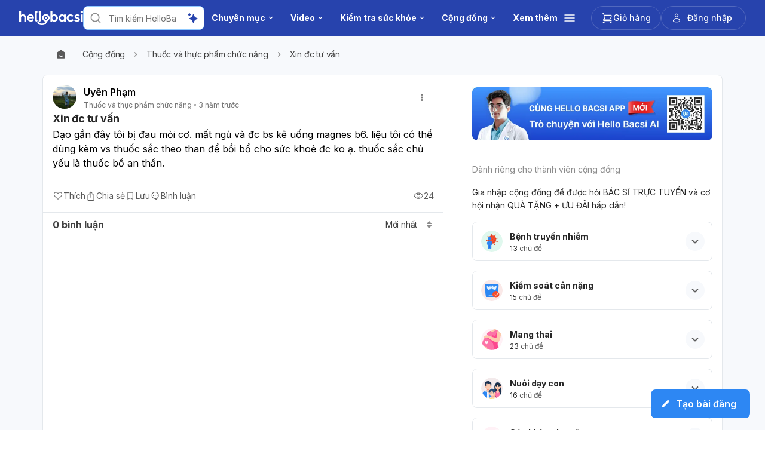

--- FILE ---
content_type: text/html; charset=utf-8
request_url: https://hellobacsi.com/community/thuoc-va-thuc-pham-chuc-nang/xin-dc-tu-van/
body_size: 66072
content:
<!DOCTYPE html><html lang="vi-VN"><head><link rel="preload" as="style" data-href="https://fonts.googleapis.com/css2?family=Inter:wght@400..800&amp;display=swap" data-optimized-fonts="true"/><base href="/community/"/><script id="debug-bear-rum" async="">(function () {
                const dbpr = 100;
                if (Math.random() * 100 > 100 - dbpr) {
                  const d = 'dbbRum', w = window, o = document, a = addEventListener, scr = o.createElement('script');
                  scr.async = true;
                  w[d] = w[d] || [];
                  w[d].push(['presampling', dbpr]);
                  ['error', 'unhandledrejection'].forEach(function (t) {
                    a(t, function (e) {
                      w[d].push([t, e]);
                    });
                  });
                  scr.src = 'https://cdn.debugbear.com/6SloummLPO3W.js';
                  o.head.appendChild(scr);
                }
              })();</script><link rel="preconnect" href="https://cdn-together.hellobacsi.com"/><link rel="preconnect" href="https://cdn.hellobacsi.com" crossorigin="true"/><link rel="preconnect" href="https://id.hellobacsi.com/" crossorigin="true"/><link rel="preconnect" href="https://fonts.googleapis.com" crossorigin="true"/><link rel="dns-prefetch" href="https://cdn.hellobacsi.com"/><link rel="dns-prefetch" href="https://id.hellobacsi.com/"/><link rel="dns-prefetch" href="https://fonts.googleapis.com"/><link rel="preconnect" href="https://fonts.gstatic.com" crossorigin="true"/><script async="" src="https://securepubads.g.doubleclick.net/tag/js/gpt.js"></script><script src="https://subot.hellobacsi.com/subot.js?v=1768194124235" async="" data-api="https://subot.hellobacsi.com/" data-cookie-domain="hellobacsi.com" data-site-id="1"></script><link rel="preconnect" href="https://fonts.gstatic.com"/><link rel="stylesheet" data-href="https://fonts.googleapis.com/css2?family=Inter:wght@400..800&amp;display=swap" data-optimized-fonts="true"/><link rel="preconnect"/><meta charSet="UTF-8"/><meta name="viewport" content="width=device-width, initial-scale=1.0, maximum-scale=1.0, user-scalable=no, viewport-fit=cover"/><meta name="google" content="notranslate"/><meta name="robots" content="index, follow, max-snippet:-1, max-image-preview:large, max-video-preview:-1"/><meta property="fb:app_id" content="653713035016537"/><meta name="theme-color" content="#2c87f3"/><meta name="page_type" content="Home"/><meta name="page_platform" content="WEB"/><meta name="page_language" content="vi-VN"/><meta name="ahrefs-site-verification" content="46e7521a2b89a1013149c4685bbe02a1d36a4732fef98655142b829bc87cba4d"/><title>Xin đc tư vấn - HelloBacsi</title><link rel="canonical" href="https://hellobacsi.com/community/thuoc-va-thuc-pham-chuc-nang/xin-dc-tu-van/"/><meta name="description" content="Dạo gần đây tôi bị đau mỏi cơ. mất ngủ và đc bs kê uống magnes b6. liệu tôi có thể dùng kèm vs thuốc sắc theo than để bồi bổ cho sức khoẻ đc ko ạ. "/><script type="application/ld+json" class="yoast-schema-graph">{"@context":"https:\/\/schema.org","@graph":[{"@type":"Organization","@id":"https:\/\/hellobacsi.com\/#organization","name":"Hello Bacsi","url":"https:\/\/hellobacsi.com\/","sameAs":["https:\/\/www.facebook.com\/hellobacsi\/","https:\/\/www.instagram.com\/hellobacsi\/","https:\/\/vn.linkedin.com\/company\/hellobacsi?trk=similar-pages","https:\/\/www.youtube.com\/channel\/UCYHzHDXngnB7jkmcQgXwE0w"],"logo":{"@type":"ImageObject","@id":"https:\/\/hellobacsi.com\/#logo","url":"https:\/\/hhg-common.hellobacsi.com\/common\/logo\/hellobacsi.png","caption":"Hello Bacsi"},"image":{"@id":"https:\/\/hellobacsi.com\/#logo"}},{"@type":"WebSite","@id":"https:\/\/hellobacsi.com\/#website","url":"https:\/\/hellobacsi.com\/","name":"Hello Bacsi","publisher":{"@id":"https:\/\/hellobacsi.com\/#organization"}},{"@type":"QAPage","@id":"https:\/\/hellobacsi.com\/community\/thuoc-va-thuc-pham-chuc-nang\/xin-dc-tu-van\/#QAPage","url":"https:\/\/hellobacsi.com\/community\/thuoc-va-thuc-pham-chuc-nang\/xin-dc-tu-van\/","about":{"@type":"MedicalCondition","name":"Thu\u1ed1c v\u00e0 th\u1ef1c ph\u1ea9m ch\u1ee9c n\u0103ng"},"inLanguage":"vi","name":"Xin \u0111c t\u01b0 v\u1ea5n","isPartOf":{"@id":"https:\/\/hellobacsi.com\/#website"},"description":"D\u1ea1o g\u1ea7n \u0111\u00e2y t\u00f4i b\u1ecb \u0111au m\u1ecfi c\u01a1. m\u1ea5t ng\u1ee7 v\u00e0 \u0111c bs k\u00ea u\u1ed1ng magnes b6. li\u1ec7u t\u00f4i c\u00f3 th\u1ec3 d\u00f9ng k\u00e8m vs thu\u1ed1c s\u1eafc theo than \u0111\u1ec3 b\u1ed3i b\u1ed5 cho s\u1ee9c kho\u1ebb \u0111c ko \u1ea1. thu\u1ed1c s\u1eafc ch\u1ee7 y\u1ebfu l\u00e0 thu\u1ed1c b\u1ed5 an th\u1ea7n. ","Audience":{"@type":"Audience","geographicArea":{"@type":"Country","name":"Vietnamese"}},"mainEntity":{"@type":"Question","name":"Xin \u0111c t\u01b0 v\u1ea5n","text":"D\u1ea1o g\u1ea7n \u0111\u00e2y t\u00f4i b\u1ecb \u0111au m\u1ecfi c\u01a1. m\u1ea5t ng\u1ee7 v\u00e0 \u0111c bs k\u00ea u\u1ed1ng magnes b6. li\u1ec7u t\u00f4i c\u00f3 th\u1ec3 d\u00f9ng k\u00e8m vs thu\u1ed1c s\u1eafc theo than \u0111\u1ec3 b\u1ed3i b\u1ed5 cho s\u1ee9c kho\u1ebb \u0111c ko \u1ea1. thu\u1ed1c s\u1eafc ch\u1ee7 y\u1ebfu l\u00e0 thu\u1ed1c b\u1ed5 an th\u1ea7n. ","about":[],"author":{"@type":"Person","name":"phamuyen181083-VaI"},"answerCount":0,"upvoteCount":0,"acceptedAnswer":[],"suggestedAnswer":[]},"commentCount":0,"datePublished":"2022-07-06","discussionUrl":"https:\/\/hellobacsi.com\/community\/thuoc-va-thuc-pham-chuc-nang\/xin-dc-tu-van\/","isAccessibleForFree":"True","maintainer":{"@type":"Organization","@id":"https:\/\/hellobacsi.com\/#organization","name":"Hello Bacsi"}}]}</script><meta property="og:locale" content="vi-VN"/><meta property="og:type" content="website"/><meta property="og:title" content="Xin đc tư vấn"/><meta property="og:description" content="Dạo gần đây tôi bị đau mỏi cơ. mất ngủ và đc bs kê uống magnes b6. liệu tôi có thể dùng kèm vs thuốc sắc theo than để bồi bổ cho sức khoẻ đc ko ạ. "/><meta property="og:url" content="https://hellobacsi.com/community/thuoc-va-thuc-pham-chuc-nang/xin-dc-tu-van/"/><meta property="og:site_name" content="https://hellobacsi.com"/><meta property="og:image" content="https://hellobacsi.com/community/images/country-thumbnails/VN.png"/><meta property="og:image:secure_url" content="https://hellobacsi.com/community/images/country-thumbnails/VN.png"/><meta property="og:image:width" content="1200"/><meta property="og:image:height" content="630"/><meta name="twitter:card" content="summary_large_image"/><meta name="twitter:title" content="Xin đc tư vấn"/><meta name="twitter:description" content="Dạo gần đây tôi bị đau mỏi cơ. mất ngủ và đc bs kê uống magnes b6. liệu tôi có thể dùng kèm vs thuốc sắc theo than để bồi bổ cho sức khoẻ đc ko ạ. "/><meta name="twitter:image" content="https://hellobacsi.com/community/images/country-thumbnails/VN.png"/><link rel="shortcut icon" href="/by-locales/vi-VN/favicon.ico"/><link rel="icon" href="/by-locales/vi-VN/icon-32x32.png" sizes="32x32"/><link rel="icon" href="/by-locales/vi-VN/icon-192x192.png" sizes="192x192"/><link rel="apple-touch-icon-precomposed" href="/by-locales/vi-VN/icon-180x180.png"/><meta name="msapplication-TileImage" content="/by-locales/vi-VN/icon-270x270.png"/><meta name="next-head-count" content="49"/><link rel="preload" href="/community/_next/static/css/c90cb47e84e18a58407b.css" as="style"/><link rel="stylesheet" href="/community/_next/static/css/c90cb47e84e18a58407b.css" data-n-g=""/><link rel="preload" href="/community/_next/static/css/064e616e042debdb1926.css" as="style"/><link rel="stylesheet" href="/community/_next/static/css/064e616e042debdb1926.css" data-n-p=""/><noscript data-n-css=""></noscript><script defer="" nomodule="" src="/community/_next/static/chunks/polyfills-b69b38e0e606287ba003.js"></script><script defer="" src="/community/_next/static/chunks/1387.e83f11719b8df673a167.js"></script><script src="/community/_next/static/chunks/webpack-65ebaf04491d18aa08f7.js" defer=""></script><script src="/community/_next/static/chunks/framework-34c5a4b8137ffdbfac41.js" defer=""></script><script src="/community/_next/static/chunks/main-152165af2ca3620686fb.js" defer=""></script><script src="/community/_next/static/chunks/pages/_app-56bf38d6c6c3b052bbb2.js" defer=""></script><script src="/community/_next/static/chunks/3c8ae537-536d5f8fd5227890b62b.js" defer=""></script><script src="/community/_next/static/chunks/8f0b3267-c3b8540f1aacd75cf6fe.js" defer=""></script><script src="/community/_next/static/chunks/75fc9c18-d9d416411e6c3a5cb8d9.js" defer=""></script><script src="/community/_next/static/chunks/1c79e852-d0e2642b0bc180dd9938.js" defer=""></script><script src="/community/_next/static/chunks/7d0bf13e-f03192367704411a7f26.js" defer=""></script><script src="/community/_next/static/chunks/d307192a-a848444e5652022a7a18.js" defer=""></script><script src="/community/_next/static/chunks/a4b57d04-2e4dad05869940b72ee6.js" defer=""></script><script src="/community/_next/static/chunks/1577-14718817450f041bb559.js" defer=""></script><script src="/community/_next/static/chunks/4468-d74a58f5820be7fa9f35.js" defer=""></script><script src="/community/_next/static/chunks/9180-68ad878480e5629debec.js" defer=""></script><script src="/community/_next/static/chunks/4728-e7ee04d3fdcd3d1b7165.js" defer=""></script><script src="/community/_next/static/chunks/1348-8d55748e2639405c64f0.js" defer=""></script><script src="/community/_next/static/chunks/939-5939558d9a18d70b6ede.js" defer=""></script><script src="/community/_next/static/chunks/8610-60f8e0c9c451770d78ed.js" defer=""></script><script src="/community/_next/static/chunks/5777-112aa2592cf325842894.js" defer=""></script><script src="/community/_next/static/chunks/442-b9e5cac662308df04eee.js" defer=""></script><script src="/community/_next/static/chunks/9238-ecb1178e48de839dcce6.js" defer=""></script><script src="/community/_next/static/chunks/70-39ccd6eeba944291150c.js" defer=""></script><script src="/community/_next/static/chunks/425-500eabf75a52a8528847.js" defer=""></script><script src="/community/_next/static/chunks/810-0537a39b1a1becb9838c.js" defer=""></script><script src="/community/_next/static/chunks/2601-c376b4b8ed1a9a76163e.js" defer=""></script><script src="/community/_next/static/chunks/6380-9659984d993b1c48c6ee.js" defer=""></script><script src="/community/_next/static/chunks/2093-62c0484ea531b741c59d.js" defer=""></script><script src="/community/_next/static/chunks/9234-98bf8adc400debe1595a.js" defer=""></script><script src="/community/_next/static/chunks/9622-628e4bd5e5012d834d57.js" defer=""></script><script src="/community/_next/static/chunks/3086-4093736bd494d6abfb04.js" defer=""></script><script src="/community/_next/static/chunks/6072-6b0d402b4e992e70bfce.js" defer=""></script><script src="/community/_next/static/chunks/5349-720b5062fe2647c84d23.js" defer=""></script><script src="/community/_next/static/chunks/1237-a912b1daa613d4dca830.js" defer=""></script><script src="/community/_next/static/chunks/3824-7d7462455886f46a1afd.js" defer=""></script><script src="/community/_next/static/chunks/5093-cf7f7bffff0244b696b9.js" defer=""></script><script src="/community/_next/static/chunks/4851-2f22908b40e6033ddfeb.js" defer=""></script><script src="/community/_next/static/chunks/2653-3694cbac4d07cd35a2c3.js" defer=""></script><script src="/community/_next/static/chunks/pages/%5BcommunitySlug%5D/%5BtopicPostSlug%5D-6b03a75abf1fd02cb4ef.js" defer=""></script><script src="/community/_next/static/9r5C1KyQTJKZfLnEN2xqM/_buildManifest.js" defer=""></script><script src="/community/_next/static/9r5C1KyQTJKZfLnEN2xqM/_ssgManifest.js" defer=""></script><style>._2ugC2Ll .card-author>.row{align-items:flex-start;flex-direction:column;gap:8px}._2ugC2Ll .feature-tabs{margin-bottom:24px;width:100%}._8IDDHjn{color:#595959;font-size:16px;font-weight:400;line-height:24px}.CCwRHCd,._8IDDHjn{margin-top:24px}@media (max-width:767px){.CCwRHCd{margin-top:16px}}.RF63WXG{color:#262626;font-size:16px;font-weight:400;line-height:24px;margin-top:24px}@media (max-width:767px){.RF63WXG{margin-top:16px}}.PIaeC0v{background:#e3f2ff;border-radius:8px;padding:8px}._0NhMo6T{padding-top:12px}._0NhMo6T .post-card{border-bottom:1px solid #e4e8ec}._0NhMo6T .post-card:last-child{border-bottom:0}.nrZtZ-u{border-bottom:1px solid #e4e8ec}.nrZtZ-u .faq-item{align-items:center;cursor:pointer;display:flex;gap:8px;justify-content:space-between;padding:12px 0}.nrZtZ-u .faq-answer{line-height:24px;padding-bottom:12px}@media (max-width:767px){.nrZtZ-u .faq-answer{font-size:14px;line-height:22px}}.nrZtZ-u .faq-question{color:#262626;font-size:16px;font-weight:400;line-height:24px}@media (max-width:767px){.nrZtZ-u .faq-question{font-size:14px;line-height:22px}}.CHw-fZZ{align-items:center;background:#e0f8ee;border-left:4px solid #00b16a;box-sizing:border-box;display:flex;justify-content:space-between;overflow:auto;padding:12px 16px;width:100%}.CHw-fZZ[data-alert-type=danger]{background:#fae9e8;border-left-color:#ff5331}.CHw-fZZ[data-alert-type=warning]{background:#fff8e2;border-left-color:#fe921d}._03U6VRS .icon-title{align-items:center;display:flex}._03U6VRS img,._03U6VRS svg{margin-right:8px}.EO828Vv{cursor:pointer}._2iQs0sk{margin-left:auto;margin-right:auto;max-width:328px}.Ia6IojY{border:1px solid #d9d9d9;border-radius:4px;box-shadow:0 0 5px #e3f2ff;box-sizing:border-box;font-family:inherit;font-size:1rem;line-height:1.5;margin:0;min-width:48px;padding:11px 16px;text-align:center;transition:all .3s ease;width:100%}.Ia6IojY::-moz-placeholder{color:#8c8c8c}.Ia6IojY::placeholder{color:#8c8c8c}.Ia6IojY:focus{border-color:#45a4ff;outline:none}.Ia6IojY.isError{border-color:#f44d2c}.Ia6IojY.yJs9MaD{border-color:#bf331b}.Ia6IojY::-webkit-inner-spin-button{-webkit-appearance:none;appearance:none}.pfaLGRK{height:calc(var(--height)*1px);width:calc(var(--width)*1px)}.pfaLGRK img,.pfaLGRK svg{display:block;height:100%;width:100%}.pfaLGRK img{-o-object-fit:contain;object-fit:contain}.i-9Ibox{display:flex}.i-9Ibox .PhoneInputCountry{align-items:center;background-color:#f2f2f2;border:1px solid #d9d9d9;border-radius:6px 0 0 6px;box-sizing:border-box;display:flex;justify-content:space-between;min-width:20px;padding:0 16px;position:relative}.i-9Ibox .PhoneInputCountrySelect{-moz-appearance:none;-webkit-appearance:none;appearance:none;box-sizing:border-box;cursor:pointer;inset:0;opacity:0;position:absolute;z-index:0}.i-9Ibox .PhoneInputCountryIcon{align-items:center;background:none;border:none;box-shadow:none;display:flex;height:unset;line-height:1.5;width:unset}.i-9Ibox .PhoneInputCountryIconImg{border-radius:2px;height:16px!important;width:24px!important}.i-9Ibox .PhoneInputCountryIconCallingCode{display:inline-block;margin-left:4px}.i-9Ibox .PhoneInputArrowContainer{color:#8c8c8c;font-size:16px;line-height:1;margin-left:4px}.i-9Ibox .PhoneInputInput{border:1px solid #d9d9d9;border-left-width:0;border-radius:6px;border-radius:0 6px 6px 0;box-shadow:0 0 5px #e3f2ff;box-sizing:border-box;flex:1;font-family:inherit;font-size:1rem;line-height:40px;margin:0;padding:0 16px;transition:all .1s ease-in-out;width:100%}.i-9Ibox .PhoneInputInput::-moz-placeholder{color:#8c8c8c}.i-9Ibox .PhoneInputInput::placeholder{color:#8c8c8c}.i-9Ibox .PhoneInputInput:focus{outline:none}.i-9Ibox .PhoneInputInput.isError{border-color:#f44d2c}.i-9Ibox .PhoneInputInput:focus,.i-9Ibox .PhoneInputInput:hover{border-color:#91caff;box-shadow:0 0 2px 2px #91caff}.i-9Ibox .PhoneInputInput:disabled{background-color:#f2f2f2;border-color:#d9d9d9;color:#8c8c8c}.i-9Ibox:focus-within{border-color:#91caff}.i-9Ibox:focus-within .PhoneInputCountry{border-color:#91caff #d9d9d9 #91caff #91caff}.i-9Ibox.YDWHh9b .PhoneInputInput{border-color:#f44d2c}.i-9Ibox.YDWHh9b .PhoneInputCountry{border-color:#f44d2c #d9d9d9 #f44d2c #f44d2c}.i-9Ibox._87SIJ95 .PhoneInput{--phone-select:65px}.i-9Ibox._87SIJ95 .PhoneInputCountry{margin-top:1px;pointer-events:none}.i-9Ibox._87SIJ95 .PhoneInputArrowContainer{display:none}.i-9Ibox.PhoneInput--readOnly .PhoneInputCountrySelect{pointer-events:none}.MON6sfi{text-align:center}.pS-tJD7{line-height:1;margin-bottom:32px}.s3tJ9-5{font-size:120px;line-height:1}.fNsZr1b{color:#262626;font-size:28px;line-height:1.285;margin-bottom:16px}.uuxV74v{color:#595959}.YohjTDU{margin-top:24px;padding-left:34px;padding-right:34px}@media (max-width:1400px){.pS-tJD7{margin-bottom:27px}.s3tJ9-5{font-size:100px}.fNsZr1b{font-size:23px;margin-bottom:12px}.YohjTDU{margin-top:20px;padding-left:28px;padding-right:28px}}@media (max-width:768px){.pS-tJD7{margin-bottom:20px}.s3tJ9-5{font-size:80px}.fNsZr1b{font-size:20px;margin-bottom:10px}.YohjTDU{margin-top:18px;padding-left:24px;padding-right:24px}}.d76E4SH{margin:0 auto;width:100%}@media (max-width:767px){.d76E4SH{padding:0 16px}}@media (min-width:1024px){.d76E4SH{max-width:1170px}.d76E4SH[data-type=marryBaby]{max-width:1064px}}.DjBFAbd[data-size=label1]{font-size:14px;line-height:22px}.DjBFAbd[data-size=label2]{font-size:13px;line-height:19px}.tliWyii{align-items:center;display:flex;font-weight:400;gap:.5em;justify-content:center;padding:1em}.PiqKaXk{color:#595959;font-size:14px;font-weight:700;line-height:22px}.HgbW6-m{color:inherit;display:inline-block;height:100%;text-decoration:none;width:100%}._6lkfLYy{background-color:#fff;box-sizing:border-box;display:flex;padding:16px 16px 16px 0}._6lkfLYy,._6lkfLYy .content{width:100%}._6lkfLYy .content,._6lkfLYy .content .inner-content{display:flex;flex-direction:column}._6lkfLYy .content .inner-content p{align-items:center;display:flex}._6lkfLYy .content .inner-content a{text-decoration:none}._6lkfLYy .content .inner-content .bookmark{height:18px;width:18px}._6lkfLYy .content .inner-content .title a{margin-top:2px}._6lkfLYy .content .inner-content .text,._6lkfLYy .content .inner-content .title a{-webkit-box-orient:vertical;-webkit-line-clamp:2;display:-webkit-box;overflow:hidden}._6lkfLYy .content .inner-content .text{margin-top:4px;max-width:100%}._6lkfLYy .footer{display:flex}._6lkfLYy .footer .author{width:calc(100% - 20px)}._6lkfLYy .footer .bookmark{cursor:pointer;display:flex;height:16px;margin-left:8px;width:12px}._6lkfLYy .footer .bookmark svg{height:100%;width:100%}._6lkfLYy .banner{border-radius:6px;height:100%;max-height:100%;max-width:100px;max-width:100%;min-width:100px;position:relative}._6lkfLYy .banner img{border-radius:6px;height:100%;-o-object-fit:cover;object-fit:cover;-o-object-position:center;object-position:center;pointer-events:none;width:100%}._6lkfLYy .banner .premium{height:28px;left:6px;position:absolute;top:6px;width:28px}._6lkfLYy .shoppable{bottom:4px;left:6px;position:absolute}._6lkfLYy[data-size=sm][data-direction=horizontal]{padding:20px 0}._6lkfLYy[data-size=sm][data-direction=horizontal] .label{margin-bottom:0}._6lkfLYy[data-size=sm][data-direction=horizontal] .banner{height:100px;margin:0 16px 0 0;width:100px}@media (max-width:767px){._6lkfLYy[data-size=sm][data-direction=horizontal] .banner{height:100px;margin:0 16px 0 0;max-width:100px;min-width:100px}}._6lkfLYy[data-size=sm][data-direction=horizontal] .text{display:none}._6lkfLYy[data-direction=horizontal] .footer{margin-top:auto}._6lkfLYy[data-size=md][data-direction=horizontal]{padding:16px 0}._6lkfLYy[data-size=md][data-direction=horizontal] .banner{height:150px;margin:0 24px 0 0;max-width:200px;min-width:200px}@media (max-width:767px){._6lkfLYy[data-size=md][data-direction=horizontal] .text{display:none}._6lkfLYy[data-size=md][data-direction=horizontal] .banner{height:100px;margin:0 16px 0 0;max-width:100px;min-width:100px}._6lkfLYy[data-size=md][data-direction=horizontal] .specialty{display:none}}._6lkfLYy[data-direction=vertical]{flex-direction:column;padding:0}._6lkfLYy[data-direction=vertical] .label{display:flex;margin-top:16px}._6lkfLYy[data-direction=vertical][data-size=sm] .banner{height:150px}._6lkfLYy[data-direction=vertical][data-size=sm] .text{display:none}._6lkfLYy[data-direction=vertical][data-size=sm] .title{margin-bottom:12px;margin-top:0}._6lkfLYy[data-direction=vertical][data-size=lg] .banner{max-height:312px}@media (max-width:767px){._6lkfLYy[data-direction=vertical][data-size=lg] .banner{max-height:192px}}._6lkfLYy[data-direction=vertical][data-size=lg] .text{-webkit-box-orient:vertical;-webkit-line-clamp:3;display:-webkit-box;margin-bottom:16px;margin-top:8px;word-break:break-word}._6lkfLYy[data-direction=vertical] .banner{height:468px;margin:0;min-width:100%}._6lkfLYy[data-is-expert] .inner-content label.text{display:none}._6lkfLYy[data-is-expert] .specialty>[data-tag=h6]{font-size:13px;font-weight:400;line-height:19px}._6lkfLYy[data-is-expert][data-size=md] .footer .author .avatar{margin-right:8px}@media (min-width:1024px){._6lkfLYy[data-is-expert][data-size=md] .footer .author .avatar{height:40px;margin-right:16px;width:40px}}._6lkfLYy[data-is-expert] .title{margin-bottom:16px}@media (max-width:767px){._6lkfLYy[data-is-expert] .title{margin-bottom:8px}}._6lkfLYy[data-is-expert][data-direction=horizontal] .footer{margin-top:auto}.j7c-onH{flex-direction:row;justify-content:space-between;margin-top:8px;width:100%}.j7c-onH,.j7c-onH .author{align-items:center;display:flex}.j7c-onH .author .avatar,.j7c-onH .author .expert-avatar{flex-shrink:0}.j7c-onH .author .avatar img,.j7c-onH .author .expert-avatar img{border-radius:50%;height:100%;width:100%}.j7c-onH .author .name{font-weight:600}.j7c-onH .author .poster{align-items:center;display:flex;white-space:pre-wrap}.j7c-onH .author .poster[data-is-disabled-url=true]{cursor:default}.j7c-onH .author .poster[data-is-disabled-url=true] a{pointer-events:none}.j7c-onH .author .poster p{-webkit-box-orient:vertical;-webkit-line-clamp:3;display:-webkit-box;font-weight:400;overflow:hidden}.j7c-onH .author .poster p a{color:#262626;text-decoration:none}.j7c-onH .author .poster p span:not(.name){color:#8c8c8c}.j7c-onH .author .expert{align-items:flex-start;display:flex;flex-direction:column;justify-content:center}.j7c-onH .author .expert a{text-decoration:none}.j7c-onH .author .expert[data-is-disabled-url=true]{cursor:default}.j7c-onH .author .expert[data-is-disabled-url=true] a{pointer-events:none}.j7c-onH .author .avatar{height:24px;margin-right:8px;width:24px}@media (max-width:767px){.j7c-onH .author .avatar{margin-right:4px}}@media (min-width:1024px){.j7c-onH .author .avatar[data-size=lg]{height:32px;margin-right:12px;width:32px}}@media (min-width:768px){.j7c-onH .author .expert-avatar{height:40px;margin-right:16px;width:40px}}@media (max-width:767px){.j7c-onH .author .expert-avatar{height:32px;margin-right:8px;width:32px}}@media (min-width:768px){.j7c-onH .author .expert-avatar[data-size=lg]{height:64px;margin-right:16px;width:64px}}@media (max-width:767px){.j7c-onH .author .expert-avatar[data-size=lg]{height:40px;margin-right:16px;width:40px}}.wwI1--d{cursor:pointer}.WUqzfRb{display:flex;position:relative}.WUqzfRb>.collapsed-breadcrumb{border:none}.WUqzfRb>.collapsed-breadcrumb>div{padding:0}.WUqzfRb>.collapsed-breadcrumb>ul{min-width:-moz-max-content;min-width:max-content}.WUqzfRb[data-size=lg]{font-size:16px;font-weight:700;line-height:24px}.WUqzfRb[data-size=md]{font-size:14px;font-weight:400;line-height:22px}.WUqzfRb[data-size=sm]{font-size:13px;font-weight:400;line-height:20px}.MnVGtSY{background-image:url("data:image/svg+xml;charset=utf-8,%3Csvg width='6' height='10' fill='none' xmlns='http://www.w3.org/2000/svg'%3E%3Cpath d='m1 1 4 4-4 4' stroke='%23595959' stroke-width='1.5' stroke-linecap='round' stroke-linejoin='round'/%3E%3C/svg%3E");background-position:50%;background-repeat:no-repeat;background-size:contain}.MnVGtSY,.MnVGtSY[data-size=lg]{margin-left:8px;margin-right:8px;width:6px}.MnVGtSY[data-size=md]{margin-left:7px;margin-right:7px;width:5px}.MnVGtSY[data-size=sm]{margin-left:6px;margin-right:6px;width:4px}.NclbhXQ{max-width:12em;overflow:hidden;text-overflow:ellipsis;white-space:nowrap}.NclbhXQ>a{color:#262626;cursor:pointer;text-decoration:none}.NclbhXQ[data-last=true]>a{color:#737373}.NclbhXQ>a:focus,.NclbhXQ>a:hover{color:#2c74df;outline:none}.NclbhXQ>a:focus .arrowLeft,.NclbhXQ>a:focus .arrowRight,.NclbhXQ>a:hover .arrowLeft,.NclbhXQ>a:hover .arrowRight{stroke:#2b62cd}.NclbhXQ>a:active{color:#2b62cd}.NclbhXQ[data-disabled]>a{color:#bfbfbf;cursor:not-allowed}.vvR-m49{cursor:pointer}.vvR-m49>*{pointer-events:none}.UhiT4m5{align-items:center;display:flex;justify-content:space-between;position:relative}.UhiT4m5 .direction-vertical{flex-direction:column}.UhiT4m5 .direction-vertical .session-action{border-bottom:1px solid #e4e8ec;justify-content:space-between;order:1;padding:0 16px}.UhiT4m5 .direction-vertical .wrapper-action{padding:12px 0}.UhiT4m5 .direction-vertical .session-statistical{border-bottom:1px solid #e4e8ec;justify-content:space-between;order:0;padding:6px 16px}.oEfeTkV{display:flex;justify-content:space-between;width:100%}@media (max-width:767px){.oEfeTkV{flex-direction:column}}.OlbikxJ{display:flex;gap:25px;justify-content:flex-start}._9GXHCn3{align-items:center;display:flex;gap:4px;position:relative}.HCsrR0N,._9GXHCn3{cursor:pointer}.MV3lNuh{text-transform:lowercase}.Ierg-Fq{color:#595959;font-size:14px;font-weight:400;line-height:22px}._674BTR4{align-items:center;display:flex;gap:16px}@media (max-width:767px){._674BTR4{border-bottom:1px solid #e4e8ec;justify-content:space-between;order:1;padding:0 16px}._674BTR4 .wrapper-action{padding:12px 0}}.XlkglSM{align-items:center;display:flex;gap:12px}@media (max-width:767px){.XlkglSM{border-bottom:1px solid #e4e8ec;justify-content:space-between;order:0;padding:6px 16px}}.XlkglSM .wrapper-list-statistical{align-items:center;display:flex;gap:8px}.KyekKc3{align-items:center;display:flex;flex:1;gap:12px}.KyekKc3 .releated-post-statistical{align-items:center;display:flex;flex:1;gap:8px;justify-content:space-between}.TTfvZpR,.TTfvZpR .mantine-Text-root{cursor:default}.dZWeHns{display:flex;flex-direction:column;gap:8px}@media (min-width:768px){.dZWeHns{align-items:center;flex-direction:row}}._8z2nszB{align-items:center;display:flex}.tMiOKib{font-size:14px;font-weight:600;line-height:22px;text-overflow:ellipsis}@media (min-width:768px){.tMiOKib{font-size:16px;line-height:24px}}.uDcqD-2{display:inline;font-size:12px;line-height:18px;vertical-align:middle}.uDcqD-2,.uDcqD-2 a{color:#737373;text-decoration:none}.pDlsows{font-size:12px;line-height:18px}.m-HVXw1{background:#737373;border-radius:50%;display:inline-block;height:3px;margin:0 4px;vertical-align:middle;width:3px}.sTU4T4I{align-items:flex-start;display:flex}.sTU4T4I a{text-decoration:none}.tCql9Je{display:flex;flex-direction:column;flex-grow:1;justify-content:center;margin-left:12px}._3j7uYhH{position:relative}._3j7uYhH *{pointer-events:none}.PHABgoT{bottom:0;line-height:0;position:absolute;right:-4px}._2UKyiK1 .mantine-Modal-modal{width:100%}@media (min-width:768px){._2UKyiK1 .mantine-Modal-modal{width:480px}}.E5ga-tI{align-items:center;display:flex;justify-content:space-between;margin-bottom:24px}._8Y2nWXX{color:#262626;font-size:18px;font-weight:600;line-height:28px}.d0T7kSP{cursor:pointer;height:28px;width:28px}.PD6nRZX,.d0T7kSP{align-items:center;display:flex;justify-content:center}.PD6nRZX{padding:1em}.PD6nRZX button{font-weight:400}.l5fL1xL,.l5fL1xL a{color:#2d87f3;font-size:14px;font-weight:400;line-height:22px;text-decoration:none}.L-aGKo7,.L-aGKo7 a{color:#262626;font-size:16px;font-weight:600;line-height:24px;text-decoration:none}.eaR8ATZ{display:flex}.eaR8ATZ a{text-decoration:none}.xM-7K0a{display:flex;flex-direction:column;gap:6px;margin-left:16px}.DZmf3s7{overflow:hidden}.DZmf3s7 img{height:100%;-o-object-fit:cover;object-fit:cover;width:100%}.SFSgnOz .Tf3aoVa{align-items:center;display:flex}.SFSgnOz .TOt4QXl{font-size:16px;font-weight:600}.SFSgnOz ._5XYN1KT{align-items:center;border-radius:50%;display:flex;height:24px;justify-content:center;margin-right:16px;width:24px}.SFSgnOz .yE-tZRj{background:#f8f9fc;border-radius:6px;display:flex;flex-direction:column;gap:10px;padding:12px}.SFSgnOz .LXiGuGT{color:#262626;font-size:16px;font-weight:400;line-height:24px}.SFSgnOz .r4rx-6v{color:#737373;font-size:14px;font-weight:400;line-height:22px}.SFSgnOz .XrHh8-C{align-items:center;display:flex;font-size:14px;font-weight:600;line-height:22px}.SFSgnOz .c5-Yecd{margin-right:10px}.SFSgnOz .UBj6nWr,.SFSgnOz ._2vptVBd{padding:16px 0}.SFSgnOz .ZPDAwiR{text-decoration:none}.SFSgnOz ._6wJn-NR{padding:16px 0}.SFSgnOz ._6wJn-NR .ZPDAwiR .article-card{border-bottom:1px solid #e4e8ec;padding:16px 0}.SFSgnOz ._6wJn-NR .ZPDAwiR:last-child .article-card{border-bottom:0}.SFSgnOz ._21XDdFv{margin-left:12px}.SFSgnOz ._21XDdFv:first-child{margin-left:0}.SFSgnOz[data-is-marrybaby=true] .TOt4QXl{font-size:14px;line-height:24px}.SFSgnOz[data-is-marrybaby=true] .yE-tZRj{background:transparent;padding:0}.SFSgnOz[data-is-marrybaby=true] .mantine-Accordion-item{border:1px solid #eaeaea;border-radius:16px;margin-bottom:24px;padding:0 16px}.SFSgnOz[data-is-marrybaby=true] .mantine-Accordion-panel{padding-bottom:16px}.SFSgnOz[data-is-marrybaby=true] .mantine-Accordion-control{padding-right:0}.LSyr3Zo{align-items:center;border:1px solid #9495a0;border-radius:50%;display:flex;height:18px;justify-content:center;width:18px}.GYUElSy{display:flex;flex-direction:column;gap:16px;padding:24px 0}.GYUElSy .post-content-wrapper{padding:0}._3C6QpT1{margin-bottom:5px}._9M9VYL6{cursor:pointer;font-size:16px;font-weight:600;line-height:24px}._1RuSyv3{color:#595959;font-size:12px;font-weight:400;line-height:18px}._1IG-eEp{display:flex;flex-direction:column;gap:8px}.MrdoES3 .post-card{border-bottom:1px solid #e4e8ec}.MrdoES3 .post-card:last-child{border-bottom:0}._8fd7YMs{flex-direction:column;gap:24px;margin-top:56px;width:100%}.DomiQfw,._8fd7YMs{align-items:center;display:flex}.DomiQfw{background:#f8f9fc;border-radius:50%;height:120px;justify-content:center;width:120px}.-b2qnfL{color:#595959;text-align:center}.toEutn7{padding:16px}.toEutn7 .card-author{margin-bottom:10px;padding:0}.drdisHs{color:#262626;cursor:pointer;font-size:16px;font-weight:600;line-height:24px;margin-top:12px}.scNwTvv{display:flex;justify-content:flex-end}.HNlhOdx{color:#9aa2ac;cursor:pointer;font-size:14px;font-weight:400;line-height:22px;margin-top:12px;text-align:right}.HNlhOdx:hover{color:#2d87f3}.I-uIJ6E .question-card{border-top:1px solid #e4e8ec}.I-uIJ6E .question-card:first-child{border-top:0}._41WRsj2{align-items:center;display:flex}.AcOGL93{color:#262626;font-size:14px;font-weight:600;line-height:22px}@media (min-width:768px){.AcOGL93{font-size:16px;line-height:24px}}.JD3dWJN{align-items:center;background-color:#e4e8ec;border-radius:50%;height:40px;justify-content:center;margin-right:16px;overflow:hidden;width:40px}.JD3dWJN img{max-width:100%}.dKAgnS8{border:1px solid #e4e8ec}.L2Q9T6m{align-items:center;background:#f8f9fc;border-radius:50%;display:flex;height:32px;justify-content:center;pointer-events:none;width:32px}.h-pSmhX{margin-top:24px}.GA-zc-O{display:flex;flex-direction:column;gap:16px;padding:20px 0}.GA-zc-O .post-content-wrapper{padding:0}.A18McWD{font-size:14px;line-height:22px}.yzr0H0N{margin-bottom:5px}._6gVRc3i{color:#2b62cd;cursor:pointer;font-size:16px;font-weight:600;line-height:24px}.xOzLGrD{color:#595959;font-size:12px;font-weight:400;line-height:18px}.IB049vj{display:flex;flex-direction:column;gap:8px;position:relative}._8I--vEV{bottom:0;left:0;position:absolute;right:0;top:0}.TSMHoEM .post-card{border-bottom:1px solid #e4e8ec}.TSMHoEM .post-card:last-child{border-bottom:0}._4Vekw96 .card-author>.row{align-items:flex-start;flex-direction:column;gap:8px}._4Vekw96 .feature-tabs{margin-bottom:24px;width:100%}.DIJdGcB{color:#595959;font-size:16px;font-weight:400;line-height:24px}.DIJdGcB,.aQSt4-Q{margin-top:24px}.KsWg8i6{cursor:pointer}._9tS0EUN{color:#262626;font-size:16px;font-weight:600;line-height:24px;margin-bottom:8px;text-align:center}.kyyRKlb{color:#595959;font-size:14px;font-weight:400;line-height:22px;text-align:center}.-Uqqka-{align-items:center;display:flex;gap:10px;justify-content:space-between;margin-top:16px}.-Uqqka- button{flex-grow:1}.CnNZq8D .question-card{border-top:1px solid #e4e8ec}.CnNZq8D .question-card:first-child{border-top:0}.F4mmgSy{align-items:center;display:flex}._8jLruY3{color:#262626;font-size:14px;font-weight:600;line-height:22px}@media (min-width:768px){._8jLruY3{font-size:16px;line-height:24px}}.FE8w-fe{align-items:center;background-color:#e4e8ec;border-radius:50%;height:40px;justify-content:center;margin-right:16px;overflow:hidden;width:40px}.FE8w-fe img{max-width:100%}.Yd2a9Nj{border:1px solid #e4e8ec}.A7QrQ7A{align-items:center;background:#f8f9fc;border-radius:50%;display:flex;height:32px;justify-content:center;pointer-events:none;width:32px}.-dzIuHr{text-align:left}.-dzIuHr .icon{display:inline-block;margin-bottom:2px;margin-right:6px;vertical-align:middle}.hhgcomp-navigation-itemnav-headeritem{align-items:center;border-bottom:1px solid #fff;color:#1b3250;cursor:pointer;display:flex;height:100%;justify-content:center;text-decoration:none}.hhgcomp-navigation-itemnav-headeritem>div{align-items:center;display:flex;font-size:14px;font-weight:700;line-height:22px;-webkit-user-select:none;-moz-user-select:none;user-select:none}div[data-site-type=marryBaby] .hhgcomp-navigation-itemnav-headeritem{color:#202135}.hhgcomp-navigation-itemnav-headeritem .wrapper-menu-icon{align-items:center;display:flex;margin-left:8px}.hhgcomp-navigation-itemnav-headeritem .wrapper-menu-icon .origin-icon{display:block}.hhgcomp-navigation-itemnav-headeritem .wrapper-menu-icon .origin-icon .hamburger-container{align-items:center;display:flex;justify-content:center}.hhgcomp-navigation-itemnav-headeritem .wrapper-menu-icon .close-icon{display:none}.hhgcomp-navigation-itemnav-headeritem:focus-within{border-bottom:1px solid #2d87f3;color:#2d87f3}div[data-site-type=marryBaby] .hhgcomp-navigation-itemnav-headeritem:focus-within{border-bottom:1px solid #e85388;color:#e85388}div[data-site-type=marryBaby] .hhgcomp-navigation-itemnav-headeritem:focus-within svg path{stroke:#9495a0}div[data-site-type=marryBaby] .hhgcomp-navigation-itemnav-headeritem:focus-within svg:hover path{stroke:#e85388}.hhgcomp-navigation-itemnav-headeritem:focus-within .hhgcomp-navigation-popupwrapper-menuwrapper{cursor:auto;opacity:1;visibility:initial}.hhgcomp-navigation-itemnav-headeritem:focus-within .hhgcomp-navigation-popupwrapper-menuwrapper>.hhgcomp-navigation-popupwrapper-menuwrapper-child{display:initial}.hhgcomp-navigation-itemnav-headeritem:focus-within .wrapper-menu-icon .origin-icon{display:none}.hhgcomp-navigation-itemnav-headeritem:focus-within .wrapper-menu-icon .close-icon{align-items:center;display:flex;justify-content:center}.wnUb-dV{align-items:center;display:flex}.cjbOxWe{cursor:pointer}.cjbOxWe *{pointer-events:none}@keyframes EDlp5Zf{0%{transform:scale(0)}2%{transform:scale(0)}25%{transform:scale(1)}75%{transform:scale(1)}98%{transform:scale(0)}to{transform:scale(0)}}@media (max-width:767px){.-sx0jrx{display:none}}.-sx0jrx:hover>button{opacity:.9}.-sx0jrx:focus-within .hhgcomp-navigation-popupwrapper-menuwrapper{cursor:auto;opacity:1;visibility:initial}.-sx0jrx:focus-within .hhgcomp-navigation-popupwrapper-menuwrapper>.hhgcomp-navigation-popupwrapper-menuwrapper-child{display:initial}.q3nL5cp{padding-bottom:1rem}@media (max-width:767px){.q3nL5cp{display:block;padding:0}}@media (min-width:768px){.q3nL5cp{grid-gap:10px;display:grid;grid-template-columns:1fr 3fr}}.hhgcomp-navigation-popupwrapper-menuwrapper{align-items:center;background-color:#fff;height:100%;left:0;padding:.5rem;position:fixed;top:56px;transition:opacity .2s ease-in-out;width:100%;z-index:200}.hhgcomp-navigation-popupwrapper-menuwrapper[data-is-display=false]{opacity:0;visibility:hidden}.hhgcomp-navigation-popupwrapper-menuwrapper[data-is-display=false]>.hhgcomp-navigation-popupwrapper-menuwrapper-child{display:none}.hhgcomp-navigation-popupwrapper-menuwrapper[data-is-nav-menu=true]{box-shadow:0 10px 16px rgba(0,0,0,.04),0 2px 8px rgba(0,0,0,.04),0 0 1px rgba(0,0,0,.04);height:unset;position:absolute;top:100%}._2DNf80G{position:relative;z-index:1}.Q-glX-n{cursor:pointer;position:absolute;right:0;top:0}.Q-glX-n,.y5VJdvw{align-items:center;display:flex}.oVhOSCy{flex-shrink:0}.oVhOSCy .mobile-close-icon{display:none}.oVhOSCy:focus-within .mobile-close-icon{display:block}.oVhOSCy:focus-within .mobile-hamburger-icon{display:none}.oVhOSCy:focus-within #categories-menu{opacity:1;transform:translateX(0)}.oVhOSCy:focus-within #categories-menu>*{display:initial}.oVhOSCy #categories-menu{opacity:0;transform:translateX(-100%);transition:transform .1s,opacity .1s}.oVhOSCy #categories-menu>*{display:none}.pX8OXTM{cursor:pointer}.pX8OXTM>*{pointer-events:none}.uJQBNNg{align-items:center;cursor:pointer;display:flex}.TfG3dM5{flex-shrink:0}.aMtjFNf{flex-grow:0;margin-left:12px}.cSz2RR-{-webkit-box-orient:vertical;-webkit-line-clamp:1;display:-webkit-box;font-weight:700;overflow:hidden;text-overflow:ellipsis;word-break:break-word}[data-theme=helloSites] .cSz2RR-{font-size:16px;font-weight:600}[data-theme=marryBaby] .cSz2RR-{font-size:14px;font-weight:600}.GyFm00F{align-items:center;background-repeat:no-repeat;cursor:pointer;display:flex;font-size:12px;font-weight:400;padding-left:0;padding-top:0;width:-moz-fit-content;width:fit-content}[data-theme=helloSites] .GyFm00F{background-image:var(--bg-hellosites);background-position:right 5px;background-size:5px 8px;color:#595959;padding-right:15px}[data-theme=marryBaby] .GyFm00F{background-image:var(--bg-marrybaby);background-position:right -2px;background-size:20px 20px;color:#9495a0;font-weight:600;margin-top:2px;padding-right:25px}.fVk18fq{cursor:pointer}[data-theme=helloSites] .fVk18fq{border-radius:6px;box-shadow:0 10px 16px rgba(0,0,0,.04),0 2px 8px rgba(0,0,0,.04),0 0 1px rgba(0,0,0,.04);padding:12px 16px}[data-theme=marryBaby] .fVk18fq{align-items:center;border-radius:16px;box-shadow:0 1px 3px rgba(0,0,0,.08);display:flex;flex-direction:column;height:100px;justify-content:center;min-width:80px}.v8TCvUb{white-space:nowrap}[data-theme=helloSites] .v8TCvUb{color:#262626;font-size:14px;margin-top:6px}[data-theme=marryBaby] .v8TCvUb{font-size:12px;margin-top:8px}.mx7T4V3{background-repeat:no-repeat}[data-theme=helloSites] .mx7T4V3{height:28px}[data-theme=marryBaby] .mx7T4V3{align-items:center;background-position:50%;border-radius:20px;display:flex;height:40px;justify-content:center;width:40px}.gn6HmGG{color:#262626;font-size:14px;margin:0 -16px;overflow:hidden;-webkit-user-select:none;-moz-user-select:none;user-select:none}[data-theme=helloSites] .gn6HmGG{background-color:#f8f9fc;padding:8px 0}.FCx8FEM{background-color:#fff;border:1px solid transparent;margin-top:0;transition:margin .3 linear;transition:margin .2s}.FCx8FEM,.FCx8FEM[data-has-submenu=true]{cursor:pointer}.FCx8FEM[data-is-open=true]>div:first-child{border-bottom-color:#e4e8ec}.FCx8FEM[data-is-open=true]+div{margin-top:8px}.FCx8FEM[data-is-open=true]+.nav-menu-item{border-top-color:transparent}[data-theme=helloSites] .FCx8FEM+.nav-menu-item{border-top-color:#e4e8ec}[data-theme=marryBaby] .FCx8FEM+.nav-menu-item:before{content:"";display:block;height:1px;margin:0 50px}.FCx8FEM .nav-menu-item{padding-left:33px}.zMiRxaE{align-items:center;border:1px solid transparent;display:flex;height:48px;padding:0 18px;transition:border-color .3s}.lZ2Z9MQ{background-position:50%;background-repeat:no-repeat;height:20px;margin-right:14px;width:20px}.rwm-agG{display:flex;flex:1;justify-content:flex-end}.rwm-agG:after{background-image:var(--after-bg);background-position:50%;background-repeat:no-repeat;content:"";display:block;height:10px;width:12px}[data-is-open=true] .rwm-agG:after{transform:rotate(-180deg)}.qMOscoq{max-height:0;overflow:hidden;transition:max-height .3s ease-out}[data-is-open=true] .qMOscoq{max-height:200px;transition-timing-function:ease-in}.-AZt1au{display:flex;flex-direction:column;font-size:medium;font-weight:400;line-height:normal;padding:18px 16px}.-AZt1au[data-theme=helloSites]{gap:16px}.-AZt1au[data-theme=marryBaby]{gap:24px}.IvSIfCI{display:inline-flex;flex:1;flex-wrap:wrap}[data-theme=helloSites] .IvSIfCI{gap:8px;margin-right:-8px}[data-theme=marryBaby] .IvSIfCI{gap:16px}[data-theme=helloSites] .eahCJov{width:calc(50% - 8px)}[data-theme=marryBaby] .eahCJov{flex:1;width:33.33%}.XIyViFs span{font-weight:400;justify-content:center}.XIyViFs span img{margin-right:8px}.XIyViFs .button-icon{height:15px;width:15px}[data-theme=marryBaby] ._4y-O0w3{border-radius:8px;box-shadow:0 1px 3px rgba(0,0,0,.08);overflow:hidden}[data-theme=helloSites] .kO8iNgD{border-radius:6px;box-shadow:0 4px 8px rgba(0,0,0,.04),0 0 2px rgba(0,0,0,.06),0 0 1px rgba(0,0,0,.04);overflow:hidden}.a1d4E10{align-items:center;display:flex;font-size:14px;padding:0 16px}[data-theme=helloSites] .a1d4E10{height:42px}[data-theme=marryBaby] .a1d4E10{height:52px}[data-theme=marryBaby] [data-user-rank=member] .a1d4E10{background-color:#e0e9fb;color:#4096fe}.Tdguxxf{background-position:50%;background-repeat:no-repeat}[data-theme=helloSites] .Tdguxxf{height:18px;width:18px}[data-theme=marryBaby] .Tdguxxf{height:24px;width:24px}.-mOxsaU{font-size:14px}[data-theme=helloSites] .-mOxsaU{font-weight:600;margin-left:6px}[data-theme=marryBaby] .-mOxsaU{font-weight:500;margin-left:8px}.yPeDBNZ{display:flex;flex:1;font-weight:600;justify-content:flex-end}[data-theme=helloSites] .yPeDBNZ{font-size:14px}[data-theme=marryBaby] .yPeDBNZ{color:#3e3f58;font-size:12px}</style><style data-styled="" data-styled-version="5.3.6">{--mobile-bottom-height:4rem;}/*!sc*/
html{--site-max-width:1170px;--right-column:max( calc(330px + 2rem),calc((100% - 4rem) / 3 + 2rem) );--left-column:calc(100% - var(--right-column));min-width:320px;font-family:Inter,-apple-system,BlinkMacSystemFont,'Segoe UI',Oxygen,Ubuntu,Cantarell,'Helvetica Neue',sans-serif;-webkit-scroll-behavior:smooth;-moz-scroll-behavior:smooth;-ms-scroll-behavior:smooth;scroll-behavior:smooth;--mobile-bottom-height:56px;}/*!sc*/
*,*:before,*:after{box-sizing:border-box;}/*!sc*/
a{-webkit-text-decoration:inherit;text-decoration:inherit;}/*!sc*/
html,body,div,span,object,iframe,figure,h1,h2,h3,h4,h5,h6,p,blockquote,pre,a,code,em,img,small,strike,strong,sub,sup,tt,b,u,i,ol,ul,li,fieldset,form,label,table,caption,tbody,tfoot,thead,tr,th,td,main,canvas,embed,footer,header,nav,section,video{padding:0;border:0;margin:0;font-size:100%;-webkit-font-smoothing:antialiased;text-rendering:optimizeLegibility;-webkit-text-size-adjust:none;text-size-adjust:none;vertical-align:baseline;}/*!sc*/
button{border:none;}/*!sc*/
footer,header,nav,section,main{display:block;}/*!sc*/
body{line-height:1;}/*!sc*/
ol,ul{list-style:none;}/*!sc*/
blockquote,q{quotes:none;}/*!sc*/
blockquote:before,blockquote:after,q:before,q:after{content:'';content:none;}/*!sc*/
table{border-collapse:collapse;border-spacing:0;}/*!sc*/
input{margin:0;-webkit-appearance:none;border-radius:0;}/*!sc*/
input,button,textarea,select{padding:0;border:0;margin:0;-webkit-appearance:none;-moz-appearance:none;appearance:none;background:none;border-radius:0;color:inherit;font:inherit;-webkit-letter-spacing:inherit;-moz-letter-spacing:inherit;-ms-letter-spacing:inherit;letter-spacing:inherit;outline:none;}/*!sc*/
button:focus,input:focus,div:focus{outline:none;}/*!sc*/
header img{width:100%;height:100%;}/*!sc*/
img:not([src]):not([srcset]){visibility:hidden;}/*!sc*/
img.country-flag{width:100%;}/*!sc*/
.noscroll{overflow:hidden;}/*!sc*/
#nprogress{pointer-events:none;}/*!sc*/
#nprogress .bar{position:fixed;z-index:1031;top:0;left:0;width:100%;height:3px;background:#2d87f3;}/*!sc*/
#nprogress .peg{position:absolute;right:0px;display:block;width:100px;height:100%;box-shadow:0 0 10px #2d87f3,0 0 5px #2d87f3;opacity:1;-webkit-transform:rotate(3deg) translate(0px,-4px);-ms-transform:rotate(3deg) translate(0px,-4px);-webkit-transform:rotate(3deg) translate(0px,-4px);-ms-transform:rotate(3deg) translate(0px,-4px);transform:rotate(3deg) translate(0px,-4px);}/*!sc*/
#nprogress .spinner{position:fixed;z-index:1031;top:15px;right:15px;display:block;}/*!sc*/
#nprogress .spinner-icon{width:18px;height:18px;box-sizing:border-box;border:solid 2px transparent;border-top-color:#2d87f3;border-left-color:#2d87f3;-webkit-animation:nprogress-spinner 400ms linear infinite;-webkit-animation:nprogress-spinner 400ms linear infinite;animation:nprogress-spinner 400ms linear infinite;border-radius:50%;}/*!sc*/
.nprogress-custom-parent{position:relative;overflow:hidden;}/*!sc*/
.nprogress-custom-parent #nprogress .spinner,.nprogress-custom-parent #nprogress .bar{position:absolute;}/*!sc*/
@-webkit-keyframes nprogress-spinner{0%{-webkit-transform:rotate(0deg);}100%{-webkit-transform:rotate(360deg);}}/*!sc*/
@-webkit-keyframes nprogress-spinner{0%{-webkit-transform:rotate(0deg);-ms-transform:rotate(0deg);transform:rotate(0deg);}100%{-webkit-transform:rotate(360deg);-ms-transform:rotate(360deg);transform:rotate(360deg);}}/*!sc*/
@keyframes nprogress-spinner{0%{-webkit-transform:rotate(0deg);-ms-transform:rotate(0deg);transform:rotate(0deg);}100%{-webkit-transform:rotate(360deg);-ms-transform:rotate(360deg);transform:rotate(360deg);}}/*!sc*/
input[type='search']::-webkit-search-decoration,input[type='search']::-webkit-search-cancel-button,input[type='search']::-webkit-search-results-button,input[type='search']::-webkit-search-results-decoration{-webkit-appearance:none;}/*!sc*/
amp-next-page{margin-top:-18px;}/*!sc*/
.amp-text-large p{margin-bottom:1.2em;font-size:1.2em;}/*!sc*/
.amp-text-large.amp-text-normal p{margin-bottom:1.2em;font-size:1em;}/*!sc*/
[amp] body > div:last-child{z-index:100;}/*!sc*/
.amp-header{position:fixed;z-index:99;top:0;left:0;overflow:hidden;width:100vw;max-width:100vw;}/*!sc*/
.ant-modal-confirm .ant-modal-confirm-btns{display:-webkit-box;display:-webkit-flex;display:-ms-flexbox;display:flex;}/*!sc*/
@-webkit-keyframes leftAppears{from{left:-20%;opacity:0;}to{left:0;opacity:1;}}/*!sc*/
@keyframes leftAppears{from{left:-20%;opacity:0;}to{left:0;opacity:1;}}/*!sc*/
@-webkit-keyframes leftDisappears{from{left:0;opacity:1;}to{left:-20%;opacity:0;}}/*!sc*/
@keyframes leftDisappears{from{left:0;opacity:1;}to{left:-20%;opacity:0;}}/*!sc*/
@-webkit-keyframes rightAppears{from{right:-20%;opacity:0;}to{right:0;opacity:1;}}/*!sc*/
@keyframes rightAppears{from{right:-20%;opacity:0;}to{right:0;opacity:1;}}/*!sc*/
@-webkit-keyframes rightDisappears{from{right:0;opacity:1;}to{right:-20%;opacity:0;}}/*!sc*/
@keyframes rightDisappears{from{right:0;opacity:1;}to{right:-20%;opacity:0;}}/*!sc*/
@-webkit-keyframes fading{from{opacity:1;}to{opacity:0;}}/*!sc*/
@keyframes fading{from{opacity:1;}to{opacity:0;}}/*!sc*/
button[class^='ant']{width:unset;}/*!sc*/
[data-has-badge='true'] img{width:56px;height:23px;object-fit:contain;}/*!sc*/
#hhg-comp-popup-wrapper{position:relative;z-index:350;}/*!sc*/
.expert-dropdown .ant-select-item-option-selected{display:-webkit-box;display:-webkit-flex;display:-ms-flexbox;display:flex;-webkit-align-items:center;-webkit-box-align:center;-ms-flex-align:center;align-items:center;}/*!sc*/
.expert-dropdown .ant-select-item-option-selected .expert-input{display:none;}/*!sc*/
.expert-dropdown .ant-select-item-option-content{-webkit-order:2;-ms-flex-order:2;order:2;}/*!sc*/
.expert-dropdown .ant-select-item-option-state{position:absolute;top:0;left:0;bottom:0;display:-webkit-box;display:-webkit-flex;display:-ms-flexbox;display:flex;-webkit-align-items:center;-webkit-box-align:center;-ms-flex-align:center;align-items:center;padding-left:12px;-webkit-order:1;-ms-flex-order:1;order:1;}/*!sc*/
.article-bottom-ad{margin-bottom:var(--mobile-bottom-height);}/*!sc*/
@supports (margin-bottom:env(safe-area-inset-bottom)){.article-bottom-ad{margin-bottom:calc( env(safe-area-inset-bottom) + var(--mobile-bottom-height) );}}/*!sc*/
@media (min-width:768px){.article-bottom-ad{margin-bottom:0px;}}/*!sc*/
.hhgcomp-toolbanner-iconcontainer{width:80px;height:80px;bottom:auto !important;top:20px !important;right:20px !important;margin-bottom:0 !important;}/*!sc*/
@media (max-width:767px){.hhgcomp-toolbanner-iconcontainer{width:70px !important;height:70px !important;top:0 !important;right:0 !important;margin-bottom:0 !important;}}/*!sc*/
.hasChatbot .create-post-sticky{bottom:110px;}/*!sc*/
.subot--container{bottom:20px !important;}/*!sc*/
@media (max-width:767px){.subot--container{bottom:60px !important;}}/*!sc*/
[data-event-category]{pointer-events:initial !important;}/*!sc*/
[data-event-category] > *{pointer-events:none;}/*!sc*/
data-styled.g2[id="sc-global-cwefba1"]{content:"sc-global-cwefba1,"}/*!sc*/
.goXshs{display:-webkit-box;display:-webkit-flex;display:-ms-flexbox;display:flex;-webkit-align-items:center;-webkit-box-align:center;-ms-flex-align:center;align-items:center;-webkit-box-pack:justify;-webkit-justify-content:space-between;-ms-flex-pack:justify;justify-content:space-between;padding:8px 16px;cursor:pointer;}/*!sc*/
.goXshs[data-color='gray']{background:#f8f9fc;}/*!sc*/
.goXshs[data-color='white']{border-top:1px solid #e4e8ec;border-bottom:1px solid #e4e8ec;background:#fff;}/*!sc*/
.goXshs .popover-menu__btn{display:-webkit-box;display:-webkit-flex;display:-ms-flexbox;display:flex;min-width:2rem;height:2rem;-webkit-align-items:center;-webkit-box-align:center;-ms-flex-align:center;align-items:center;padding:8px 0 !important;border:none;margin-left:0.5rem;background:transparent;}/*!sc*/
.goXshs .popover-menu__btn > span{display:-webkit-box;display:-webkit-flex;display:-ms-flexbox;display:flex;-webkit-align-items:center;-webkit-box-align:center;-ms-flex-align:center;align-items:center;}/*!sc*/
.goXshs .popover-menu__btn:hover{background:transparent !important;}/*!sc*/
.goXshs.label-pinned{border-radius:6px 6px 0 0;}/*!sc*/
.goXshs.label-pinned .label-sort-pin-icon{width:16px;height:16px;vertical-align:middle;}/*!sc*/
data-styled.g7[id="indexstyled__StyledLabelSortPin-sc-mt0569-0"]{content:"goXshs,"}/*!sc*/
.btqyNs{display:-webkit-box;display:-webkit-flex;display:-ms-flexbox;display:flex;-webkit-align-items:center;-webkit-box-align:center;-ms-flex-align:center;align-items:center;}/*!sc*/
data-styled.g10[id="indexstyled__StyledUtility-sc-1y2rzak-0"]{content:"btqyNs,"}/*!sc*/
.bolKkO > div{display:-webkit-box;display:-webkit-flex;display:-ms-flexbox;display:flex;-webkit-align-items:center;-webkit-box-align:center;-ms-flex-align:center;align-items:center;-webkit-box-pack:justify;-webkit-justify-content:space-between;-ms-flex-pack:justify;justify-content:space-between;}/*!sc*/
.bolKkO .popover .popover-menu__btn{display:-webkit-box;display:-webkit-flex;display:-ms-flexbox;display:flex;width:1rem;height:1rem;-webkit-align-items:center;-webkit-box-align:center;-ms-flex-align:center;align-items:center;-webkit-box-pack:center;-webkit-justify-content:center;-ms-flex-pack:center;justify-content:center;padding:0;background:transparent;}/*!sc*/
.bolKkO .popover .popover-menu__btn:hover{background-color:transparent;}/*!sc*/
.bolKkO .popover .popover-menu__btn .popover-menu__content.--position-bottom.--align-end::before{right:12.5px;}/*!sc*/
data-styled.g11[id="indexstyled__StyledWrapper-sc-1y2rzak-1"]{content:"bolKkO,"}/*!sc*/
.jqOpwU{padding:16px;display:-webkit-box;display:-webkit-flex;display:-ms-flexbox;display:flex;-webkit-flex-direction:column;-ms-flex-direction:column;flex-direction:column;gap:16px;}/*!sc*/
@media (max-width:767px){.jqOpwU.padding-card-reactions{padding:16px 0;}.jqOpwU.padding-card-reactions .wrapper-input-comment{padding:0 16px;}}/*!sc*/
data-styled.g109[id="indexstyled__StyledInnerPadding-sc-hxidb5-1"]{content:"jqOpwU,"}/*!sc*/
.gAVxeZ{margin:0;}/*!sc*/
data-styled.g110[id="indexstyled__StyledCardAuthorWrapper-sc-hxidb5-2"]{content:"gAVxeZ,"}/*!sc*/
.bgocIb:empty{margin-top:0;}/*!sc*/
data-styled.g113[id="indexstyled__StyledSocialPreview-sc-hxidb5-5"]{content:"bgocIb,"}/*!sc*/
.bWgRUm{padding:0 16px;}/*!sc*/
data-styled.g115[id="indexstyled__StyledTagList-sc-hxidb5-7"]{content:"bWgRUm,"}/*!sc*/
.gptjbo{padding:0 !important;}/*!sc*/
data-styled.g116[id="indexstyled__StyledPostContent-sc-hxidb5-8"]{content:"gptjbo,"}/*!sc*/
.khXLao.flat-top{border-top-left-radius:0;border-top-right-radius:0;}/*!sc*/
.khXLao .post-pin{padding:0.5rem 1rem;border-radius:6px 6px 0 0;}/*!sc*/
.khXLao .post-content-title{margin-bottom:16px;}/*!sc*/
.khXLao .post-content-link-wrapper{color:inherit;}/*!sc*/
.khXLao .post-topics{padding:0;}/*!sc*/
.khXLao .most-engaging-wrapper{padding:0 16px;cursor:pointer;}/*!sc*/
.khXLao .most-engaging-wrapper .author-avatar-wrapper{width:2rem;height:2rem;font-size:1rem;}/*!sc*/
.khXLao .most-engaging-wrapper .see-more-comments{width:100%;padding:0 1rem 1rem;text-align:unset;}/*!sc*/
.khXLao[data-most-engaging='true']{border:none;}/*!sc*/
@media (max-width:767px){.khXLao[data-most-engaging='true']{margin:1rem;border:1px solid #e4e8ec;}}/*!sc*/
.khXLao .top-divider{border-color:#e4e8ec;}/*!sc*/
.khXLao .image-preview-wrapper[data-sensitive='true'] > div:first-child{margin-left:16px;margin-right:16px;}/*!sc*/
.khXLao .link-info-container{padding:0.5rem 1rem;background:#f4faff;}/*!sc*/
.khXLao .link-image-wrapper{position:relative;overflow:hidden;width:100%;padding-top:56.25%;}/*!sc*/
.khXLao .link-image-wrapper.fetching{background:lightgray;}/*!sc*/
.khXLao .link-image-wrapper .loading-spinner{position:absolute;top:50%;left:50%;-webkit-transform:translate(-50%,-50%);-ms-transform:translate(-50%,-50%);transform:translate(-50%,-50%);}/*!sc*/
.khXLao .link-image-wrapper .link-image{position:absolute;top:0;left:0;width:100%;height:100%;object-fit:cover;object-position:center;}/*!sc*/
data-styled.g120[id="indexstyled__StyledCardPost-sc-hxidb5-12"]{content:"khXLao,"}/*!sc*/
.kKUcwa{background:white;border-radius:inherit;}/*!sc*/
data-styled.g121[id="indexstyled__StyledWrapper-sc-hxidb5-13"]{content:"kKUcwa,"}/*!sc*/
.fGCVpB{position:relative;}/*!sc*/
data-styled.g122[id="indexstyled__StyledPostContentWrapper-sc-hxidb5-14"]{content:"fGCVpB,"}/*!sc*/
.eOderI{display:-webkit-box;display:-webkit-flex;display:-ms-flexbox;display:flex;padding:12px 16px 12px 12px;-webkit-align-items:center;-webkit-box-align:center;-ms-flex-align:center;align-items:center;gap:16px;border-bottom:1px solid #e4e8ec;background:#f8f9fc;gap:16px;}/*!sc*/
@media (max-width:767px){.eOderI{-webkit-align-items:flex-start;-webkit-box-align:flex-start;-ms-flex-align:flex-start;align-items:flex-start;}}/*!sc*/
.eOderI .article-image{width:64px;height:64px;border-radius:4px;}/*!sc*/
.eOderI .article-info{-webkit-flex:1;-ms-flex:1;flex:1;display:-webkit-box;display:-webkit-flex;display:-ms-flexbox;display:flex;-webkit-flex-direction:column;-ms-flex-direction:column;flex-direction:column;gap:6px;}/*!sc*/
.eOderI .article-info .article-info-title{color:#262626;font-size:16px;font-weight:600;line-height:26px;}/*!sc*/
.eOderI .article-info .article-info-subtitle{color:#595959;font-size:12px;font-weight:400;line-height:18px;}/*!sc*/
.eOderI .article-link{width:32px;height:32px;background:#fff;border-radius:100%;-webkit-align-items:center;-webkit-box-align:center;-ms-flex-align:center;align-items:center;-webkit-box-pack:center;-webkit-justify-content:center;-ms-flex-pack:center;justify-content:center;display:-webkit-box;display:-webkit-flex;display:-ms-flexbox;display:flex;cursor:pointer;}/*!sc*/
@media (max-width:767px){.eOderI .article-link{display:none;}}/*!sc*/
data-styled.g134[id="indexstyled__StyleReferenceArticle-sc-hxidb5-26"]{content:"eOderI,"}/*!sc*/
.bwTfId{pointer-events:auto;}/*!sc*/
data-styled.g143[id="indexstyled__StyledJoinBtn-sc-hq433l-1"]{content:"bwTfId,"}/*!sc*/
.kElrWi *{pointer-events:none;}/*!sc*/
data-styled.g144[id="indexstyled__StyledLinkWrapper-sc-hq433l-2"]{content:"kElrWi,"}/*!sc*/
.deHVQi{display:-webkit-box;display:-webkit-flex;display:-ms-flexbox;display:flex;-webkit-align-items:center;-webkit-box-align:center;-ms-flex-align:center;align-items:center;-webkit-box-pack:justify;-webkit-justify-content:space-between;-ms-flex-pack:justify;justify-content:space-between;white-space:nowrap;}/*!sc*/
.deHVQi .indexstyled__StyledJoinBtn-sc-hq433l-1{width:100%;-webkit-order:1;-ms-flex-order:1;order:1;}/*!sc*/
.deHVQi .button-more{pointer-events:auto;-webkit-order:2;-ms-flex-order:2;order:2;}/*!sc*/
.deHVQi .button-more + .indexstyled__StyledJoinBtn-sc-hq433l-1{width:calc(100% - 30px);}/*!sc*/
@media (max-width:767px){.deHVQi .button-more .popover-menu__content{width:250px;}}/*!sc*/
data-styled.g145[id="indexstyled__StyledActions-sc-hq433l-3"]{content:"deHVQi,"}/*!sc*/
.hBmQnX{font-weight:600;color:#262626;}/*!sc*/
data-styled.g153[id="indexstyled__StyledCountItemLabel-sc-hq433l-11"]{content:"hBmQnX,"}/*!sc*/
.bjfLWl{color:#595959;}/*!sc*/
data-styled.g155[id="indexstyled__StyledCountItemValue-sc-hq433l-13"]{content:"bjfLWl,"}/*!sc*/
.dCWVQU{display:-webkit-box;display:-webkit-flex;display:-ms-flexbox;display:flex;-webkit-align-items:center;-webkit-box-align:center;-ms-flex-align:center;align-items:center;font-size:14px;line-height:22px;}/*!sc*/
data-styled.g156[id="indexstyled__StyledCountItem-sc-hq433l-14"]{content:"dCWVQU,"}/*!sc*/
.ljzLjb{font-size:16px;line-height:24px;color:#262626;}/*!sc*/
data-styled.g158[id="indexstyled__StyledHeading-sc-hq433l-16"]{content:"ljzLjb,"}/*!sc*/
.kldwLK{position:relative;overflow:hidden;}/*!sc*/
data-styled.g159[id="indexstyled__StyledAvatarWrapper-sc-hq433l-17"]{content:"kldwLK,"}/*!sc*/
.cIvvcd{position:relative;background:white;width:56px;border-radius:50%;border:4px solid #fff;overflow:hidden;}/*!sc*/
data-styled.g160[id="indexstyled__StyledAvatar-sc-hq433l-18"]{content:"cIvvcd,"}/*!sc*/
.cLmoNS{height:0;padding-bottom:100%;}/*!sc*/
data-styled.g161[id="indexstyled__StyledAvatarInner-sc-hq433l-19"]{content:"cLmoNS,"}/*!sc*/
.lbzlUw{position:absolute;width:100%;height:100%;object-fit:cover;object-position:center center;}/*!sc*/
data-styled.g162[id="indexstyled__StyledAvatarImg-sc-hq433l-20"]{content:"lbzlUw,"}/*!sc*/
.bVYTzz{display:-webkit-box;display:-webkit-flex;display:-ms-flexbox;display:flex;-webkit-align-items:center;-webkit-box-align:center;-ms-flex-align:center;align-items:center;-webkit-box-pack:justify;-webkit-justify-content:space-between;-ms-flex-pack:justify;justify-content:space-between;}/*!sc*/
.bVYTzz .indexstyled__StyledAvatar-sc-hq433l-18{width:40px;border-radius:50%;border-width:2px;}/*!sc*/
.bVYTzz .indexstyled__StyledAvatarWrapper-sc-hq433l-17{margin-right:10px;}/*!sc*/
.bVYTzz .indexstyled__StyledJoinBtn-sc-hq433l-1{width:auto;padding-left:10px;padding-right:10px;font-size:12px;}/*!sc*/
.bVYTzz .indexstyled__StyledMainInfo-sc-hq433l-23{display:-webkit-box;display:-webkit-flex;display:-ms-flexbox;display:flex;-webkit-align-items:center;-webkit-box-align:center;-ms-flex-align:center;align-items:center;}/*!sc*/
.bVYTzz .count-label{font-weight:normal;}/*!sc*/
.bVYTzz .count-item{font-size:12px;line-height:16px;color:#595959;}/*!sc*/
data-styled.g170[id="indexstyled__StyledMiniHorizontalLayout-sc-hq433l-28"]{content:"bVYTzz,"}/*!sc*/
.cmevPA .popover-menu__btn{border:1px solid #bfbfbf;width:32px;height:32px;border-radius:4px;padding:0;}/*!sc*/
.cmevPA .popover-menu__btn .mantine-Button-icon{display:-webkit-box;display:-webkit-flex;display:-ms-flexbox;display:flex;-webkit-align-items:center;-webkit-box-align:center;-ms-flex-align:center;align-items:center;-webkit-box-pack:center;-webkit-justify-content:center;-ms-flex-pack:center;justify-content:center;}/*!sc*/
data-styled.g173[id="indexstyled__StyledOnlyBtnLayout-sc-hq433l-31"]{content:"cmevPA,"}/*!sc*/
.fIjUOu{display:-webkit-box;display:-webkit-flex;display:-ms-flexbox;display:flex;-webkit-flex-direction:column;-ms-flex-direction:column;flex-direction:column;gap:16px;}/*!sc*/
data-styled.g177[id="indexstyled__StyledTopicCardListInner-sc-uoy44d-0"]{content:"fIjUOu,"}/*!sc*/
.juuxvw{position:relative;min-height:30px;-webkit-transition:height 400ms ease;transition:height 400ms ease;}/*!sc*/
.juuxvw .section-title{padding:10px 0;border-bottom:1px solid #e4e8ec;color:#262626;font-weight:bold;text-transform:uppercase;}/*!sc*/
.juuxvw .button-see-all{width:100%;height:40px;border:#f1f3f5;background:#f1f3f5;color:#262626;font-size:14px;}/*!sc*/
.juuxvw .popup-topic .topic-list{padding-left:16px;}/*!sc*/
.juuxvw .topic-card-list{margin-right:-1rem;margin-left:-1rem;}/*!sc*/
data-styled.g178[id="indexstyled__StyledTopicCardList-sc-uoy44d-1"]{content:"juuxvw,"}/*!sc*/
.jKOtcX{font-size:14px;padding:8px 0;}/*!sc*/
data-styled.g181[id="indexstyled__StyledMessage-sc-uoy44d-4"]{content:"jKOtcX,"}/*!sc*/
.bdIJIx{font-size:14px;padding:8px 0;background:white;text-transform:capitalize;}/*!sc*/
data-styled.g182[id="indexstyled__StyledLoadingMessage-sc-uoy44d-5"]{content:"bdIJIx,"}/*!sc*/
.Zrotl{padding-top:16px;margin-bottom:24px;}/*!sc*/
.Zrotl:last-child{border-bottom:0;margin-bottom:0;}/*!sc*/
data-styled.g205[id="indexstyled__StyledWrapper-sc-1woxv6l-0"]{content:"Zrotl,"}/*!sc*/
.eNATdV{font-size:14px;line-height:22px;color:#8c8c8c;}/*!sc*/
data-styled.g206[id="indexstyled__StyledHeading-sc-1woxv6l-1"]{content:"eNATdV,"}/*!sc*/
.kRethc{font-size:14px;line-height:22px;margin-top:16px;color:#262626;}/*!sc*/
data-styled.g207[id="indexstyled__StyledDesc-sc-1woxv6l-2"]{content:"kRethc,"}/*!sc*/
.qyzHd{margin-top:16px;}/*!sc*/
data-styled.g208[id="indexstyled__StyledContent-sc-1woxv6l-3"]{content:"qyzHd,"}/*!sc*/
.hFkJSk{position:relative;max-width:var(--site-max-width);margin:auto;}/*!sc*/
@media (min-width:768px){.hFkJSk{padding:0 16px;}}/*!sc*/
.hFkJSk .breadcrumb{padding:16px 16px 19px 16px;}/*!sc*/
@media (max-width:767px){.hFkJSk .breadcrumb{display:none;}}/*!sc*/
.hFkJSk .tab-sort-container{width:100%;margin-bottom:1rem;}/*!sc*/
@media (max-width:767px){.hFkJSk .tab-sort-container{margin-top:1rem;padding-left:1rem;padding-right:1rem;}}/*!sc*/
data-styled.g210[id="indexstyled__StyledContainer-sc-jlg1fv-1"]{content:"hFkJSk,"}/*!sc*/
.iWakcb{display:-webkit-box;display:-webkit-flex;display:-ms-flexbox;display:flex;-webkit-flex-wrap:wrap;-ms-flex-wrap:wrap;flex-wrap:wrap;}/*!sc*/
@media (max-width:767px){.iWakcb{-webkit-flex-direction:column;-ms-flex-direction:column;flex-direction:column;}}/*!sc*/
@media (min-width:768px){.iWakcb{-webkit-box-pack:justify;-webkit-justify-content:space-between;-ms-flex-pack:justify;justify-content:space-between;}}/*!sc*/
data-styled.g212[id="indexstyled__StyledRow-sc-jlg1fv-3"]{content:"iWakcb,"}/*!sc*/
.iMuxdS{width:59%;}/*!sc*/
@media (max-width:767px){.iMuxdS{width:100%;padding:0;}}/*!sc*/
@media (max-width:767px){.iMuxdS{-webkit-order:2;-ms-flex-order:2;order:2;}}/*!sc*/
data-styled.g214[id="indexstyled__StyledLeftCol-sc-jlg1fv-5"]{content:"iMuxdS,"}/*!sc*/
.bYrSJb{padding:0 1rem;}/*!sc*/
@media (max-width:767px){.bYrSJb{-webkit-order:1;-ms-flex-order:1;order:1;background:white;}}/*!sc*/
@media (min-width:768px){.bYrSJb{width:calc(100% - 59% - 32px);display:block;}}/*!sc*/
.bYrSJb .ad-wrapper{min-height:2400px;}/*!sc*/
.bYrSJb .ad-wrapper .ad-container{height:100%;-webkit-flex:1 1 0%;-ms-flex:1 1 0%;flex:1 1 0%;padding:1rem 0px;position:-webkit-sticky;position:sticky;top:105px;margin-left:auto;margin-right:auto;max-width:300px;max-height:600px;}/*!sc*/
.bYrSJb .right-block-container{height:300px;display:-webkit-box;display:-webkit-flex;display:-ms-flexbox;display:flex;-webkit-align-items:center;-webkit-box-align:center;-ms-flex-align:center;align-items:center;-webkit-box-pack:center;-webkit-justify-content:center;-ms-flex-pack:center;justify-content:center;}/*!sc*/
data-styled.g215[id="indexstyled__StyledRightCol-sc-jlg1fv-6"]{content:"bYrSJb,"}/*!sc*/
.ckGokg{padding-bottom:30px;}/*!sc*/
.ckGokg .main-content{background:white;}/*!sc*/
@media (min-width:768px){.ckGokg .main-content{border:1px solid #e4e8ec;border-radius:8px;overflow:hidden;}}/*!sc*/
@media (max-width:767px){.ckGokg .home-right{border-bottom:1px solid #e4e8ec;}}/*!sc*/
data-styled.g246[id="indexstyled__StyledMainBody-sc-mxysjv-0"]{content:"ckGokg,"}/*!sc*/
.jcLURv{padding:16px;}/*!sc*/
.jcLURv .more-cmt{margin-top:24px;}/*!sc*/
data-styled.g247[id="indexstyled__StyledPostCommentComponents-sc-mxysjv-1"]{content:"jcLURv,"}/*!sc*/
.leFzfL .mantine-Modal-header{border-bottom:none;}/*!sc*/
.leFzfL .modal-success-post-container .modal-success-post-content{display:-webkit-box;display:-webkit-flex;display:-ms-flexbox;display:flex;gap:8px;-webkit-flex-direction:column;-ms-flex-direction:column;flex-direction:column;margin-bottom:32px;-webkit-align-items:center;-webkit-box-align:center;-ms-flex-align:center;align-items:center;}/*!sc*/
.leFzfL .modal-success-post-container .modal-success-post-title{color:#262626;text-align:center;font-size:22px;font-weight:700;line-height:32px;-webkit-letter-spacing:-0.6px;-moz-letter-spacing:-0.6px;-ms-letter-spacing:-0.6px;letter-spacing:-0.6px;}/*!sc*/
.leFzfL .modal-success-post-container .modal-success-post-description{color:#595959;font-size:16px;font-weight:400;line-height:24px;text-align:center;}/*!sc*/
.leFzfL .modal-success-post-container .modal-success-post-action{display:-webkit-box;display:-webkit-flex;display:-ms-flexbox;display:flex;gap:12px;}/*!sc*/
.leFzfL .modal-success-post-container .modal-success-post-action .mantine-Button-root{-webkit-flex:1;-ms-flex:1;flex:1;}/*!sc*/
data-styled.g250[id="indexstyled__ModalSuccessPost-sc-mxysjv-4"]{content:"leFzfL,"}/*!sc*/
@media (max-width:767px){.hQdRJi .community-welcome-popup > div[data-type='confirm']{width:100%;max-width:100%;max-height:90%;-webkit-transform:translateX(-50%);-ms-transform:translateX(-50%);transform:translateX(-50%);top:unset;}.hQdRJi .community-welcome-popup > div[data-type='confirm'][data-open='false']{bottom:calc(-100% - 500px);}.hQdRJi .community-welcome-popup > div[data-type='confirm'][data-open='true']{bottom:0;overflow-y:auto;}}/*!sc*/
@media (min-width:768px){.hQdRJi .community-welcome-popup > div[data-type='confirm'][data-open='false']{top:calc(-150% - 500px);}}/*!sc*/
.hQdRJi .community-welcome-popup > div[data-type='confirm'][data-open='true']{height:unset;}/*!sc*/
@media (max-width:767px){.hQdRJi .community-welcome-popup .popup-content .close-button{display:none;}}/*!sc*/
.hQdRJi .community-welcome-popup .popup-content .header{border-bottom:none;}/*!sc*/
@media (max-width:767px){.hQdRJi .community-welcome-popup .popup-content .header{display:none;}}/*!sc*/
.hQdRJi .community-welcome-popup .popup-content .content{display:-webkit-box;display:-webkit-flex;display:-ms-flexbox;display:flex;-webkit-flex-direction:column;-ms-flex-direction:column;flex-direction:column;-webkit-align-items:center;-webkit-box-align:center;-ms-flex-align:center;align-items:center;padding:1.5rem 2rem 2rem;}/*!sc*/
@media (max-width:767px){.hQdRJi .community-welcome-popup .popup-content .content{padding:4rem 1rem 2rem;}}/*!sc*/
.hQdRJi .community-welcome-popup .popup-content .content .welcome-image{height:80px;margin-bottom:2rem;}/*!sc*/
.hQdRJi .community-welcome-popup .popup-content .content .welcome-header-container{display:-webkit-box;display:-webkit-flex;display:-ms-flexbox;display:flex;-webkit-flex-direction:column;-ms-flex-direction:column;flex-direction:column;-webkit-align-items:center;-webkit-box-align:center;-ms-flex-align:center;align-items:center;margin-bottom:1.5rem;text-align:center;}/*!sc*/
.hQdRJi .community-welcome-popup .popup-content .content .welcome-header-container .welcome-title{margin-bottom:0.5rem;}/*!sc*/
.hQdRJi .community-welcome-popup .popup-content .content .welcome-header-container .welcome-description{width:80%;}/*!sc*/
.hQdRJi .community-welcome-popup .popup-content .content .welcome-perks-container{padding:0 1rem;margin-bottom:2rem;}/*!sc*/
.hQdRJi .community-welcome-popup .popup-content .content .welcome-perks-container .perk-item{display:-webkit-box;display:-webkit-flex;display:-ms-flexbox;display:flex;-webkit-align-items:center;-webkit-box-align:center;-ms-flex-align:center;align-items:center;}/*!sc*/
.hQdRJi .community-welcome-popup .popup-content .content .welcome-perks-container .perk-item:not(:last-child){margin-bottom:1rem;}/*!sc*/
.hQdRJi .community-welcome-popup .popup-content .content .welcome-perks-container .perk-item .perk-image{width:2rem;height:2rem;margin-right:1rem;border-radius:50%;object-fit:cover;}/*!sc*/
.hQdRJi .community-welcome-popup .popup-content .content .welcome-button-container{width:100%;}/*!sc*/
.hQdRJi .community-welcome-popup .popup-content .content .welcome-button-container .welcome-button{width:100%;}/*!sc*/
data-styled.g295[id="popupWelcomeCommunity__StyledPopupWelcomeCommunity-sc-5bax99-0"]{content:"hQdRJi,"}/*!sc*/
</style><style data-emotion="mantine zn5a2s jlg09a 1gp3063 1v7s5f8 ek1dhp 1ctyjnz 480qv8 16hvf9c si14nb 8n2ow ha75pm 1k61awr 1vryzmv 1fpg82d oeuotw 2kyh90 17chdnc 16nw612 1a9gwzk 1avyp1d 1ntqfi3 vuqol0 gexlu1 9dox93 fuwuth ym13m1 7c7vou nyka48 1dwzkqz lsbpa8 u77luj 1ujbd2v sdhx7g 1kk5mtt 1xdzdh7 xg7kom 1dvvbm0 1do0drx 4j27fd zcf195 gp65cs 1p0y7au x2gklz 1dgk75l 1y9tyf6 oc6er3 1d381wh r9vowb yxmaw9 1klrrqy pw18mh 1mygars 155gieg 1anwcub jx6ak4 mb58d9 2bziid 1fgs72q 1wg50q0 cu8m2x 1ctbrwf 1idqf94 1vo78h2 uvkqor">.mantine-zn5a2s{font-family:Inter,-apple-system,BlinkMacSystemFont,'Segoe UI',Oxygen,Ubuntu,Cantarell,'Helvetica Neue',sans-serif;line-height:1.55;}.mantine-jlg09a{pointer-events:none;position:absolute;z-index:1;left:0;top:0;bottom:0;display:-webkit-box;display:-webkit-flex;display:-ms-flexbox;display:flex;-webkit-align-items:center;-webkit-box-align:center;-ms-flex-align:center;align-items:center;-webkit-box-pack:center;-ms-flex-pack:center;-webkit-justify-content:center;justify-content:center;width:2.625rem;color:#737373;}.mantine-1gp3063{position:absolute;top:0;bottom:0;right:0;display:-webkit-box;display:-webkit-flex;display:-ms-flexbox;display:flex;-webkit-align-items:center;-webkit-box-align:center;-ms-flex-align:center;align-items:center;-webkit-box-pack:center;-ms-flex-pack:center;-webkit-justify-content:center;justify-content:center;width:2.625rem;color:#8c8c8c;font-size:0.875rem;}.mantine-1v7s5f8{position:relative;}.mantine-1v7s5f8:has(input:disabled) .mantine-Input-rightSection{display:none;}.mantine-ek1dhp{font-family:Inter,-apple-system,BlinkMacSystemFont,'Segoe UI',Oxygen,Ubuntu,Cantarell,'Helvetica Neue',sans-serif;height:2.625rem;-webkit-tap-highlight-color:transparent;line-height:calc(2.625rem - 0.125rem);-webkit-appearance:none;-moz-appearance:none;-ms-appearance:none;appearance:none;resize:none;box-sizing:border-box;font-size:1rem;width:100%;color:#000;display:block;text-align:left;border:0.0625rem solid #8c8c8c;background-color:#fff;-webkit-transition:border-color 100ms ease;transition:border-color 100ms ease;min-height:2.625rem;padding-left:calc(2.625rem  / 3);padding-right:2.625rem;border-radius:8px;border:1px solid #d9d9d9;-webkit-transition:all 100ms ease-in-out;transition:all 100ms ease-in-out;border:1px solid #d9d9d9;-webkit-transition:all 100ms ease-in-out;transition:all 100ms ease-in-out;}.mantine-ek1dhp:focus,.mantine-ek1dhp:focus-within{outline:none;border-color:#2d87f3;}.mantine-ek1dhp:disabled,.mantine-ek1dhp[data-disabled]{background-color:#f2f2f2;color:#909296;opacity:0.6;cursor:not-allowed;pointer-events:none;}.mantine-ek1dhp:disabled::-webkit-input-placeholder{color:#909296;}.mantine-ek1dhp:disabled::-moz-placeholder{color:#909296;}.mantine-ek1dhp:disabled:-ms-input-placeholder{color:#909296;}.mantine-ek1dhp[data-disabled]::-webkit-input-placeholder{color:#909296;}.mantine-ek1dhp[data-disabled]::-moz-placeholder{color:#909296;}.mantine-ek1dhp[data-disabled]:-ms-input-placeholder{color:#909296;}.mantine-ek1dhp:disabled::placeholder,.mantine-ek1dhp[data-disabled]::placeholder{color:#909296;}.mantine-ek1dhp[data-invalid]{color:#f44d2c;border-color:#f44d2c;}.mantine-ek1dhp[data-invalid]::-webkit-input-placeholder{opacity:1;color:#f44d2c;}.mantine-ek1dhp[data-invalid]::-moz-placeholder{opacity:1;color:#f44d2c;}.mantine-ek1dhp[data-invalid]:-ms-input-placeholder{opacity:1;color:#f44d2c;}.mantine-ek1dhp[data-invalid]::placeholder{opacity:1;color:#f44d2c;}.mantine-ek1dhp[data-with-icon]{padding-left:2.625rem;}.mantine-ek1dhp::-webkit-input-placeholder{-webkit-user-select:none;-moz-user-select:none;-ms-user-select:none;user-select:none;color:#737373;opacity:1;}.mantine-ek1dhp::-moz-placeholder{-webkit-user-select:none;-moz-user-select:none;-ms-user-select:none;user-select:none;color:#737373;opacity:1;}.mantine-ek1dhp:-ms-input-placeholder{-webkit-user-select:none;-moz-user-select:none;-ms-user-select:none;user-select:none;color:#737373;opacity:1;}.mantine-ek1dhp::placeholder{-webkit-user-select:none;-moz-user-select:none;-ms-user-select:none;user-select:none;color:#737373;opacity:1;}.mantine-ek1dhp::-webkit-inner-spin-button,.mantine-ek1dhp::-webkit-outer-spin-button,.mantine-ek1dhp::-webkit-search-decoration,.mantine-ek1dhp::-webkit-search-cancel-button,.mantine-ek1dhp::-webkit-search-results-button,.mantine-ek1dhp::-webkit-search-results-decoration{-webkit-appearance:none;-moz-appearance:none;-ms-appearance:none;appearance:none;}.mantine-ek1dhp[type=number]{-moz-appearance:textfield;}.mantine-ek1dhp:not(.mantine-Textarea-input){height:40px;min-height:unset;font-size:0.875rem;line-height:22px;}.mantine-ek1dhp:hover{border:1px solid hb;}.mantine-ek1dhp:focus{box-shadow:0px 0px 0px 2px #91caff;}.mantine-ek1dhp:not(.mantine-Textarea-input){min-height:unset;height:40px;font-size:0.875rem;line-height:22px;}.mantine-ek1dhp:hover{border:1px solid #2d87f3;}.mantine-ek1dhp:focus{box-shadow:0px 0px 0px 2px #91caff;}.mantine-ek1dhp[data-invalid="true"]{border:1px solid #f44d2c;color:#000;}.mantine-1ctyjnz{font-family:Inter,-apple-system,BlinkMacSystemFont,'Segoe UI',Oxygen,Ubuntu,Cantarell,'Helvetica Neue',sans-serif;-webkit-tap-highlight-color:transparent;color:#262626;font-size:inherit;line-height:1.55;-webkit-text-decoration:none;text-decoration:none;font-weight:600;font-size:1rem;line-height:1.5rem;letter-spacing:0;}.mantine-1ctyjnz:focus{outline-offset:0.125rem;outline:0.125rem solid #2b94ff;}.mantine-1ctyjnz:focus:not(:focus-visible){outline:none;}@media (max-width: 47.9375em){.mantine-1ctyjnz{font-size:0.875rem;line-height:1.375rem;letter-spacing:-0.2px;}}.mantine-16hvf9c{display:block;-webkit-transition:all .3s ease;transition:all .3s ease;}.mantine-16hvf9c,.mantine-16hvf9c *{border-radius:4px;}@media (min-width: 48em){.mantine-16hvf9c:hover .overlay-info{-webkit-transform:translateY(-10px);-moz-transform:translateY(-10px);-ms-transform:translateY(-10px);transform:translateY(-10px);}.mantine-16hvf9c:hover .item-overlay-wrapper{background-color:rgba(0,0,0,0.4);}}.mantine-si14nb{display:-webkit-box;display:-webkit-flex;display:-ms-flexbox;display:flex;gap:8px;-webkit-flex-direction:column;-ms-flex-direction:column;flex-direction:column;}.mantine-si14nb,.mantine-si14nb *{pointer-events:none!important;}.mantine-8n2ow{position:relative;max-width:100%;background-color:#000;}.mantine-8n2ow::before{content:"";height:0;display:block;padding-bottom:179.58333333333334%;}.mantine-8n2ow::after{content:"";display:table;clear:both;}.mantine-8n2ow>*:not(style){position:absolute;top:0rem;right:0rem;left:0rem;bottom:0rem;overflow:hidden;display:-webkit-box;display:-webkit-flex;display:-ms-flexbox;display:flex;-webkit-box-pack:center;-ms-flex-pack:center;-webkit-justify-content:center;justify-content:center;-webkit-align-items:center;-webkit-box-align:center;-ms-flex-align:center;align-items:center;width:100%;height:100%;}.mantine-8n2ow>img,.mantine-8n2ow>video{object-fit:cover;}.mantine-ha75pm{-webkit-transition:all .3s ease;transition:all .3s ease;}.mantine-1k61awr{position:absolute;left:0;bottom:0;right:0;background-image:linear-gradient(180deg, rgba(17, 17, 17, 0) 0%, #111111 100%);min-height:96px;padding:16px 12px;display:-webkit-box;display:-webkit-flex;display:-ms-flexbox;display:flex;-webkit-align-items:flex-end;-webkit-box-align:flex-end;-ms-flex-align:flex-end;align-items:flex-end;}.mantine-1vryzmv{display:-webkit-box;display:-webkit-flex;display:-ms-flexbox;display:flex;-webkit-flex-direction:column;-ms-flex-direction:column;flex-direction:column;-webkit-align-items:stretch;-webkit-box-align:stretch;-ms-flex-align:stretch;align-items:stretch;-webkit-box-pack:start;-ms-flex-pack:start;-webkit-justify-content:flex-start;justify-content:flex-start;gap:0.25rem;-webkit-transition:all .3s ease;transition:all .3s ease;}.mantine-1fpg82d{font-family:Inter,-apple-system,BlinkMacSystemFont,'Segoe UI',Oxygen,Ubuntu,Cantarell,'Helvetica Neue',sans-serif;-webkit-tap-highlight-color:transparent;overflow:hidden;text-overflow:ellipsis;display:-webkit-box;-webkit-line-clamp:2;-webkit-box-orient:vertical;color:#404040;font-size:inherit;line-height:1.55;-webkit-text-decoration:none;text-decoration:none;font-weight:600;font-size:1rem;line-height:1.5rem;letter-spacing:0;color:#fff;}.mantine-1fpg82d:focus{outline-offset:0.125rem;outline:0.125rem solid #2b94ff;}.mantine-1fpg82d:focus:not(:focus-visible){outline:none;}@media (max-width: 47.9375em){.mantine-1fpg82d{font-size:0.875rem;line-height:1.5rem;letter-spacing:-0.2px;}}.mantine-oeuotw{font-family:Inter,-apple-system,BlinkMacSystemFont,'Segoe UI',Oxygen,Ubuntu,Cantarell,'Helvetica Neue',sans-serif;-webkit-tap-highlight-color:transparent;color:#404040;font-size:inherit;line-height:1.55;-webkit-text-decoration:none;text-decoration:none;font-weight:400;font-size:0.75rem;line-height:1.125rem;letter-spacing:0;color:#fff;}.mantine-oeuotw:focus{outline-offset:0.125rem;outline:0.125rem solid #2b94ff;}.mantine-oeuotw:focus:not(:focus-visible){outline:none;}@media (max-width: 47.9375em){.mantine-oeuotw{font-size:0.75rem;line-height:1.125rem;letter-spacing:0;}}.mantine-oeuotw span{margin:0 4px;position:relative;color:#595959;}.mantine-oeuotw span:before{content:".";position:absolute;top:-5px;font-size:14px;}.mantine-2kyh90{display:-webkit-box;display:-webkit-flex;display:-ms-flexbox;display:flex;-webkit-align-items:center;-webkit-box-align:center;-ms-flex-align:center;align-items:center;-webkit-box-pack:center;-ms-flex-pack:center;-webkit-justify-content:center;justify-content:center;height:100%;overflow:visible;}.mantine-17chdnc{white-space:nowrap;height:100%;overflow:hidden;display:-webkit-box;display:-webkit-flex;display:-ms-flexbox;display:flex;-webkit-align-items:center;-webkit-box-align:center;-ms-flex-align:center;align-items:center;}.mantine-16nw612{display:-webkit-box;display:-webkit-flex;display:-ms-flexbox;display:flex;-webkit-align-items:center;-webkit-box-align:center;-ms-flex-align:center;align-items:center;margin-right:0.625rem;margin-right:8px;}.mantine-1a9gwzk{-webkit-tap-highlight-color:transparent;font-family:Inter,-apple-system,BlinkMacSystemFont,'Segoe UI',Oxygen,Ubuntu,Cantarell,'Helvetica Neue',sans-serif;cursor:pointer;border:0;padding:0;-webkit-appearance:none;-moz-appearance:none;-ms-appearance:none;appearance:none;font-size:1rem;background-color:transparent;text-align:left;color:#000;-webkit-text-decoration:none;text-decoration:none;box-sizing:border-box;height:2.625rem;padding-left:calc(1.375rem  / 1.5);padding-right:1.375rem;font-family:Inter,-apple-system,BlinkMacSystemFont,'Segoe UI',Oxygen,Ubuntu,Cantarell,'Helvetica Neue',sans-serif;-webkit-tap-highlight-color:transparent;display:inline-block;width:auto;border-radius:8px;font-weight:600;position:relative;line-height:1;font-size:1rem;-webkit-user-select:none;-moz-user-select:none;-ms-user-select:none;user-select:none;cursor:pointer;border:0.0625rem solid #8c8c8c;background-color:#fff;color:#000;-webkit-transition:all 100ms ease-in-out;transition:all 100ms ease-in-out;height:40px;font-weight:600;font-size:14px;line-height:22px;color:#262626;background-color:#fff;border:1px solid #d2d6dc;}.mantine-1a9gwzk:focus{outline-offset:0.125rem;outline:0.125rem solid #2b94ff;}.mantine-1a9gwzk:focus:not(:focus-visible){outline:none;}.mantine-1a9gwzk:focus{outline-offset:0.125rem;outline:0.125rem solid #2b94ff;}.mantine-1a9gwzk:focus:not(:focus-visible){outline:none;}@media (hover: hover){.mantine-1a9gwzk:hover{background-color:#fafafa;}}@media (hover: none){.mantine-1a9gwzk:active{background-color:#fafafa;}}.mantine-1a9gwzk:active{-webkit-transform:translateY(0.0625rem);-moz-transform:translateY(0.0625rem);-ms-transform:translateY(0.0625rem);transform:translateY(0.0625rem);}.mantine-1a9gwzk:disabled,.mantine-1a9gwzk[data-disabled]{border-color:transparent;background-color:#d9d9d9;color:#737373;cursor:not-allowed;background-image:none;pointer-events:none;}.mantine-1a9gwzk:disabled:active,.mantine-1a9gwzk[data-disabled]:active{-webkit-transform:none;-moz-transform:none;-ms-transform:none;transform:none;}.mantine-1a9gwzk[data-loading]{pointer-events:none;}.mantine-1a9gwzk[data-loading]::before{content:"";position:absolute;top:-0.0625rem;right:-0.0625rem;left:-0.0625rem;bottom:-0.0625rem;background-color:rgba(255, 255, 255, .5);border-radius:8px;cursor:not-allowed;}.mantine-1a9gwzk:focus{outline:none;}.mantine-1a9gwzk:hover{background-color:#f7f9fc;border:1px solid #f7f9fc;}.mantine-1a9gwzk[data-disabled]{background-color:#f2f2f2;color:#8c8c8c;}.mantine-1ntqfi3{font-family:Inter,-apple-system,BlinkMacSystemFont,'Segoe UI',Oxygen,Ubuntu,Cantarell,'Helvetica Neue',sans-serif;-webkit-tap-highlight-color:transparent;color:#fff;font-size:inherit;line-height:1.55;-webkit-text-decoration:none;text-decoration:none;font-weight:400;font-size:0.875rem;line-height:1.375rem;letter-spacing:0;font-weight:500;}.mantine-1ntqfi3:focus{outline-offset:0.125rem;outline:0.125rem solid #2b94ff;}.mantine-1ntqfi3:focus:not(:focus-visible){outline:none;}@media (max-width: 47.9375em){.mantine-1ntqfi3{font-size:0.875rem;line-height:1.375rem;letter-spacing:-0.2px;}}.mantine-vuqol0{-webkit-tap-highlight-color:transparent;font-family:Inter,-apple-system,BlinkMacSystemFont,'Segoe UI',Oxygen,Ubuntu,Cantarell,'Helvetica Neue',sans-serif;cursor:pointer;border:0;padding:0;-webkit-appearance:none;-moz-appearance:none;-ms-appearance:none;appearance:none;font-size:1rem;background-color:transparent;text-align:left;color:#000;-webkit-text-decoration:none;text-decoration:none;box-sizing:border-box;height:2.625rem;padding-left:1.375rem;padding-right:1.375rem;font-family:Inter,-apple-system,BlinkMacSystemFont,'Segoe UI',Oxygen,Ubuntu,Cantarell,'Helvetica Neue',sans-serif;-webkit-tap-highlight-color:transparent;display:inline-block;width:auto;border-radius:8px;font-weight:600;position:relative;line-height:1;font-size:1rem;-webkit-user-select:none;-moz-user-select:none;-ms-user-select:none;user-select:none;cursor:pointer;border:0.0625rem solid transparent;background-color:#2d87f3;color:#fff;-webkit-transition:all 100ms ease-in-out;transition:all 100ms ease-in-out;padding-left:16px;padding-right:16px;height:32px;font-weight:600;font-size:14px;line-height:22px;color:#fff;}.mantine-vuqol0:focus{outline-offset:0.125rem;outline:0.125rem solid #2b94ff;}.mantine-vuqol0:focus:not(:focus-visible){outline:none;}.mantine-vuqol0:focus{outline-offset:0.125rem;outline:0.125rem solid #2b94ff;}.mantine-vuqol0:focus:not(:focus-visible){outline:none;}@media (hover: hover){.mantine-vuqol0:hover{background-color:#2c74df;}}@media (hover: none){.mantine-vuqol0:active{background-color:#2c74df;}}.mantine-vuqol0:active{-webkit-transform:translateY(0.0625rem);-moz-transform:translateY(0.0625rem);-ms-transform:translateY(0.0625rem);transform:translateY(0.0625rem);}.mantine-vuqol0:disabled,.mantine-vuqol0[data-disabled]{border-color:transparent;background-color:#d9d9d9;color:#737373;cursor:not-allowed;background-image:none;pointer-events:none;}.mantine-vuqol0:disabled:active,.mantine-vuqol0[data-disabled]:active{-webkit-transform:none;-moz-transform:none;-ms-transform:none;transform:none;}.mantine-vuqol0[data-loading]{pointer-events:none;}.mantine-vuqol0[data-loading]::before{content:"";position:absolute;top:-0.0625rem;right:-0.0625rem;left:-0.0625rem;bottom:-0.0625rem;background-color:rgba(255, 255, 255, .5);border-radius:8px;cursor:not-allowed;}.mantine-vuqol0:focus{outline:none;}.mantine-vuqol0 .mantine-Button-icon{margin:0;}.mantine-vuqol0[data-disabled]{background-color:#f2f2f2;color:#8c8c8c;}.mantine-gexlu1{position:relative;background:#f7f9fc;}.mantine-9dox93{overflow:hidden;margin-right:20px;}.mantine-fuwuth{display:-webkit-box;display:-webkit-flex;display:-ms-flexbox;display:flex;-webkit-flex-direction:row;-ms-flex-direction:row;flex-direction:row;margin-right:calc(0.625rem * -1);}.mantine-ym13m1{position:absolute;z-index:1;left:0;right:0;top:calc(50% - 1.625rem / 2);display:-webkit-box;display:-webkit-flex;display:-ms-flexbox;display:flex;-webkit-flex-direction:row;-ms-flex-direction:row;flex-direction:row;-webkit-align-items:center;-webkit-box-align:center;-ms-flex-align:center;align-items:center;-webkit-box-pack:justify;-webkit-justify-content:space-between;justify-content:space-between;padding-left:-3.25rem;padding-right:-3.25rem;pointer-events:none;}.mantine-7c7vou{position:relative;}.mantine-nyka48{position:relative;-webkit-flex:0 0 0rem;-ms-flex:0 0 0rem;flex:0 0 0rem;padding-right:0.625rem;}.mantine-1dwzkqz{font-family:Inter,-apple-system,BlinkMacSystemFont,'Segoe UI',Oxygen,Ubuntu,Cantarell,'Helvetica Neue',sans-serif;-webkit-tap-highlight-color:transparent;color:#404040;font-size:inherit;line-height:1.55;-webkit-text-decoration:none;text-decoration:none;font-weight:400;font-size:0.875rem;line-height:1.375rem;letter-spacing:-0.2px;color:gray.8;}.mantine-1dwzkqz:focus{outline-offset:0.125rem;outline:0.125rem solid #2b94ff;}.mantine-1dwzkqz:focus:not(:focus-visible){outline:none;}@media (max-width: 47.9375em){.mantine-1dwzkqz{font-size:0.75rem;line-height:1.125rem;letter-spacing:0;}}.mantine-lsbpa8{border-radius:50%;display:-webkit-box;display:-webkit-flex;display:-ms-flexbox;display:flex;-webkit-box-pack:center;-ms-flex-pack:center;-webkit-justify-content:center;justify-content:center;-webkit-align-items:center;-webkit-box-align:center;-ms-flex-align:center;align-items:center;padding:0.375rem;background:#f7f9fc;}.mantine-u77luj{position:relative;max-width:100%;border-radius:4px;overflow:hidden;width:1.125rem;}.mantine-u77luj::before{content:"";height:0;display:block;padding-bottom:100%;}.mantine-u77luj::after{content:"";display:table;clear:both;}.mantine-u77luj>*:not(style){position:absolute;top:0rem;right:0rem;left:0rem;bottom:0rem;overflow:hidden;display:-webkit-box;display:-webkit-flex;display:-ms-flexbox;display:flex;-webkit-box-pack:center;-ms-flex-pack:center;-webkit-justify-content:center;justify-content:center;-webkit-align-items:center;-webkit-box-align:center;-ms-flex-align:center;align-items:center;width:100%;height:100%;}.mantine-u77luj>img,.mantine-u77luj>video{object-fit:cover;}.mantine-u77luj >img{object-fit:contain;}.mantine-1ujbd2v{display:-webkit-box;display:-webkit-flex;display:-ms-flexbox;display:flex;-webkit-align-items:center;-webkit-box-align:center;-ms-flex-align:center;align-items:center;}.mantine-sdhx7g{font-family:Inter,-apple-system,BlinkMacSystemFont,'Segoe UI',Oxygen,Ubuntu,Cantarell,'Helvetica Neue',sans-serif;-webkit-tap-highlight-color:transparent;color:#404040;font-size:inherit;line-height:1.55;-webkit-text-decoration:none;text-decoration:none;font-weight:400;font-size:0.875rem;line-height:1.375rem;letter-spacing:-0.2px;color:gray.8;line-height:1;white-space:nowrap;-webkit-tap-highlight-color:transparent;}.mantine-sdhx7g:focus{outline-offset:0.125rem;outline:0.125rem solid #2b94ff;}.mantine-sdhx7g:focus:not(:focus-visible){outline:none;}@media (max-width: 47.9375em){.mantine-sdhx7g{font-size:0.75rem;line-height:1.125rem;letter-spacing:0;}}.mantine-1kk5mtt{font-family:Inter,-apple-system,BlinkMacSystemFont,'Segoe UI',Oxygen,Ubuntu,Cantarell,'Helvetica Neue',sans-serif;-webkit-tap-highlight-color:transparent;color:inherit;font-size:0.875rem;line-height:1.55;-webkit-text-decoration:none;text-decoration:none;margin-left:0.625rem;margin-right:0.625rem;color:#404040;line-height:1;display:-webkit-box;display:-webkit-flex;display:-ms-flexbox;display:flex;-webkit-align-items:center;-webkit-box-align:center;-ms-flex-align:center;align-items:center;-webkit-box-pack:center;-ms-flex-pack:center;-webkit-justify-content:center;justify-content:center;margin-inline:4px;}.mantine-1kk5mtt:focus{outline-offset:0.125rem;outline:0.125rem solid #2b94ff;}.mantine-1kk5mtt:focus:not(:focus-visible){outline:none;}.mantine-1xdzdh7{-webkit-tap-highlight-color:transparent;font-family:Inter,-apple-system,BlinkMacSystemFont,'Segoe UI',Oxygen,Ubuntu,Cantarell,'Helvetica Neue',sans-serif;cursor:pointer;border:0;padding:0;-webkit-appearance:none;-moz-appearance:none;-ms-appearance:none;appearance:none;font-size:1rem;background-color:transparent;text-align:left;color:#000;-webkit-text-decoration:none;text-decoration:none;box-sizing:border-box;display:-webkit-box;display:-webkit-flex;display:-ms-flexbox;display:flex;-webkit-box-pack:center;-ms-flex-pack:center;-webkit-justify-content:center;justify-content:center;-webkit-align-items:center;-webkit-box-align:center;-ms-flex-align:center;align-items:center;min-width:1.625rem;min-height:1.625rem;border-radius:1.625rem;pointer-events:all;background-color:#fff;color:#000;box-shadow:0 0.0625rem 0.1875rem rgba(0, 0, 0, 0.05),rgba(0, 0, 0, 0.05) 0 1.25rem 1.5625rem -0.3125rem,rgba(0, 0, 0, 0.04) 0 0.625rem 0.625rem -0.3125rem;opacity:0.85;border:0.0625rem solid #bfbfbf;-webkit-transition:opacity 150ms ease;transition:opacity 150ms ease;width:30px;padding:0!important;background:transparent!important;margin-top:-1px;}.mantine-1xdzdh7:focus{outline-offset:0.125rem;outline:0.125rem solid #2b94ff;}.mantine-1xdzdh7:focus:not(:focus-visible){outline:none;}@media (hover: hover){.mantine-1xdzdh7:hover{opacity:1;}}@media (hover: none){.mantine-1xdzdh7:active{opacity:1;}}.mantine-1xdzdh7:active{-webkit-transform:translateY(0.0625rem);-moz-transform:translateY(0.0625rem);-ms-transform:translateY(0.0625rem);transform:translateY(0.0625rem);}.mantine-1xdzdh7[data-inactive]{width:0;}.mantine-xg7kom{display:-webkit-box;display:-webkit-flex;display:-ms-flexbox;display:flex;-webkit-align-items:center;-webkit-box-align:center;-ms-flex-align:center;align-items:center;}.mantine-1dvvbm0{-webkit-tap-highlight-color:transparent;font-family:Inter,-apple-system,BlinkMacSystemFont,'Segoe UI',Oxygen,Ubuntu,Cantarell,'Helvetica Neue',sans-serif;cursor:pointer;border:0;padding:0;-webkit-appearance:none;-moz-appearance:none;-ms-appearance:none;appearance:none;font-size:1rem;background-color:transparent;text-align:left;color:#000;-webkit-text-decoration:none;text-decoration:none;box-sizing:border-box;height:2.625rem;padding-left:calc(1.375rem  / 1.5);padding-right:1.375rem;font-family:Inter,-apple-system,BlinkMacSystemFont,'Segoe UI',Oxygen,Ubuntu,Cantarell,'Helvetica Neue',sans-serif;-webkit-tap-highlight-color:transparent;display:inline-block;width:auto;border-radius:8px;font-weight:600;position:relative;line-height:1;font-size:1rem;-webkit-user-select:none;-moz-user-select:none;-ms-user-select:none;user-select:none;cursor:pointer;border:0.0625rem solid transparent;background-color:#fff;color:#2d87f3;-webkit-transition:all 100ms ease-in-out;transition:all 100ms ease-in-out;padding-left:10px;padding-right:10px;height:40px;font-weight:600;font-size:14px;line-height:22px;color:#2d87f3;background-color:transparent;border:1px solid transparent;cursor:pointer;}.mantine-1dvvbm0:focus{outline-offset:0.125rem;outline:0.125rem solid #2b94ff;}.mantine-1dvvbm0:focus:not(:focus-visible){outline:none;}.mantine-1dvvbm0:focus{outline-offset:0.125rem;outline:0.125rem solid #2b94ff;}.mantine-1dvvbm0:focus:not(:focus-visible){outline:none;}.mantine-1dvvbm0:active{-webkit-transform:translateY(0.0625rem);-moz-transform:translateY(0.0625rem);-ms-transform:translateY(0.0625rem);transform:translateY(0.0625rem);}.mantine-1dvvbm0:disabled,.mantine-1dvvbm0[data-disabled]{border-color:transparent;background-color:#d9d9d9;color:#737373;cursor:not-allowed;background-image:none;pointer-events:none;}.mantine-1dvvbm0:disabled:active,.mantine-1dvvbm0[data-disabled]:active{-webkit-transform:none;-moz-transform:none;-ms-transform:none;transform:none;}.mantine-1dvvbm0[data-loading]{pointer-events:none;}.mantine-1dvvbm0[data-loading]::before{content:"";position:absolute;top:-0.0625rem;right:-0.0625rem;left:-0.0625rem;bottom:-0.0625rem;background-color:rgba(255, 255, 255, .5);border-radius:8px;cursor:not-allowed;}.mantine-1dvvbm0:focus{outline:none;}.mantine-1dvvbm0 .mantine-Button-icon{margin:0;}.mantine-1dvvbm0:hover{background-color:transparent;border-color:transparent;}.mantine-1dvvbm0[data-disabled]{background-color:#f2f2f2;color:#8c8c8c;}.mantine-1do0drx{font-family:Inter,-apple-system,BlinkMacSystemFont,'Segoe UI',Oxygen,Ubuntu,Cantarell,'Helvetica Neue',sans-serif;-webkit-tap-highlight-color:transparent;color:#262626;font-size:inherit;line-height:1.55;-webkit-text-decoration:none;text-decoration:none;font-weight:700;font-size:1.125rem;line-height:1.75rem;letter-spacing:-0.2px;}.mantine-1do0drx:focus{outline-offset:0.125rem;outline:0.125rem solid #2b94ff;}.mantine-1do0drx:focus:not(:focus-visible){outline:none;}@media (max-width: 47.9375em){.mantine-1do0drx{font-size:1rem;line-height:1.5rem;letter-spacing:-0.2px;}}.mantine-4j27fd mention{color:#2d87f3;}.mantine-4j27fd a,.mantine-4j27fd a:visited,.mantine-4j27fd a:focus{color:#2d87f3;}.mantine-4j27fd .create-post-link{display:inline;color:#2d87f3;cursor:pointer;}.mantine-zcf195{font-family:Inter,-apple-system,BlinkMacSystemFont,'Segoe UI',Oxygen,Ubuntu,Cantarell,'Helvetica Neue',sans-serif;-webkit-tap-highlight-color:transparent;color:#404040;font-size:inherit;line-height:1.55;-webkit-text-decoration:none;text-decoration:none;font-weight:400;font-size:0.875rem;line-height:1.375rem;letter-spacing:-0.2px;}.mantine-zcf195:focus{outline-offset:0.125rem;outline:0.125rem solid #2b94ff;}.mantine-zcf195:focus:not(:focus-visible){outline:none;}@media (max-width: 47.9375em){.mantine-zcf195{font-size:0.75rem;line-height:1.125rem;letter-spacing:0;}}.mantine-gp65cs{font-family:Inter,-apple-system,BlinkMacSystemFont,'Segoe UI',Oxygen,Ubuntu,Cantarell,'Helvetica Neue',sans-serif;-webkit-tap-highlight-color:transparent;color:#404040;font-size:inherit;line-height:1.55;-webkit-text-decoration:none;text-decoration:none;font-weight:400;font-size:1rem;line-height:1.5rem;letter-spacing:0;}.mantine-gp65cs:focus{outline-offset:0.125rem;outline:0.125rem solid #2b94ff;}.mantine-gp65cs:focus:not(:focus-visible){outline:none;}@media (max-width: 47.9375em){.mantine-gp65cs{font-size:0.875rem;line-height:1.375rem;letter-spacing:-0.2px;}}.mantine-1p0y7au{font-family:Inter,-apple-system,BlinkMacSystemFont,'Segoe UI',Oxygen,Ubuntu,Cantarell,'Helvetica Neue',sans-serif;-webkit-tap-highlight-color:transparent;color:#404040;font-size:inherit;line-height:1.55;-webkit-text-decoration:none;text-decoration:none;font-weight:700;font-size:1rem;line-height:1.5rem;letter-spacing:0;}.mantine-1p0y7au:focus{outline-offset:0.125rem;outline:0.125rem solid #2b94ff;}.mantine-1p0y7au:focus:not(:focus-visible){outline:none;}@media (max-width: 47.9375em){.mantine-1p0y7au{font-size:0.875rem;line-height:1.375rem;letter-spacing:-0.2px;}}.mantine-x2gklz{font-family:Inter,-apple-system,BlinkMacSystemFont,'Segoe UI',Oxygen,Ubuntu,Cantarell,'Helvetica Neue',sans-serif;-webkit-tap-highlight-color:transparent;color:#404040;font-size:inherit;line-height:1.55;-webkit-text-decoration:none;text-decoration:none;color:#2d87f3;}.mantine-x2gklz:focus{outline-offset:0.125rem;outline:0.125rem solid #2b94ff;}.mantine-x2gklz:focus:not(:focus-visible){outline:none;}.mantine-1dgk75l{display:-webkit-box;display:-webkit-flex;display:-ms-flexbox;display:flex;-webkit-align-items:center;-webkit-box-align:center;-ms-flex-align:center;align-items:center;-webkit-box-pack:justify;-webkit-justify-content:space-between;justify-content:space-between;}.mantine-1y9tyf6{width:32px;height:32px;border-radius:50%;display:-webkit-box;display:-webkit-flex;display:-ms-flexbox;display:flex;-webkit-align-items:center;-webkit-box-align:center;-ms-flex-align:center;align-items:center;-webkit-box-pack:center;-ms-flex-pack:center;-webkit-justify-content:center;justify-content:center;background:#f7f9fc;}.mantine-oc6er3 .community-name{font-size:14px;}.mantine-oc6er3.selected .community-name{color:#2d87f3;}.mantine-1d381wh{padding-bottom:16px;margin:0 16px;border-bottom:1px solid #e4e8ec;}.mantine-r9vowb{padding:12px 12px 12px 20px;}.mantine-r9vowb .name-text{font-weight:normal;}.mantine-1klrrqy{color:#000;border-bottom:0.0625rem solid #bfbfbf;margin-bottom:16px;background:white;border-radius:8px;overflow:hidden;border:1px solid #e4e8ec;}.mantine-1klrrqy .chevron-up{display:none;}.mantine-1klrrqy[data-active="true"] .chevron-down{display:none;}.mantine-1klrrqy[data-active="true"] .chevron-up{display:inline;}.mantine-pw18mh{display:-webkit-box;display:-webkit-flex;display:-ms-flexbox;display:flex;-webkit-align-items:center;-webkit-box-align:center;-ms-flex-align:center;align-items:center;-webkit-box-pack:center;-ms-flex-pack:center;-webkit-justify-content:center;justify-content:center;-webkit-transition:-webkit-transform 300ms ease;transition:transform 300ms ease;margin-right:0;margin-left:1.25rem;width:1.5rem;min-width:1.5rem;display:none;}.mantine-pw18mh[data-rotate]{-webkit-transform:rotate(180deg);-moz-transform:rotate(180deg);-ms-transform:rotate(180deg);transform:rotate(180deg);}.mantine-1mygars{color:inherit;font-weight:400;-webkit-flex:1;-ms-flex:1;flex:1;overflow:hidden;text-overflow:ellipsis;padding-top:1rem;padding-bottom:1rem;padding:0;}.mantine-155gieg{-webkit-tap-highlight-color:transparent;font-family:Inter,-apple-system,BlinkMacSystemFont,'Segoe UI',Oxygen,Ubuntu,Cantarell,'Helvetica Neue',sans-serif;cursor:pointer;border:0;padding:0;-webkit-appearance:none;-moz-appearance:none;-ms-appearance:none;appearance:none;font-size:1rem;background-color:transparent;text-align:left;color:#000;-webkit-text-decoration:none;text-decoration:none;box-sizing:border-box;-webkit-tap-highlight-color:transparent;font-family:Inter,-apple-system,BlinkMacSystemFont,'Segoe UI',Oxygen,Ubuntu,Cantarell,'Helvetica Neue',sans-serif;width:100%;display:-webkit-box;display:-webkit-flex;display:-ms-flexbox;display:flex;-webkit-align-items:center;-webkit-box-align:center;-ms-flex-align:center;align-items:center;-webkit-flex-direction:row-reverse;-ms-flex-direction:row-reverse;flex-direction:row-reverse;padding-right:1rem;padding-left:calc(1rem + 0.25rem);text-align:left;color:#000;border-top-left-radius:8px;border-top-right-radius:8px;padding:12px;-webkit-transition:background 0.2s ease;transition:background 0.2s ease;}.mantine-155gieg:focus{outline-offset:0.125rem;outline:0.125rem solid #2b94ff;}.mantine-155gieg:focus:not(:focus-visible){outline:none;}.mantine-155gieg:focus{outline-offset:0.125rem;outline:0.125rem solid #2b94ff;}.mantine-155gieg:focus:not(:focus-visible){outline:none;}@media (hover: hover){.mantine-155gieg:hover{background-color:#fafafa;}}@media (hover: none){.mantine-155gieg:active{background-color:#fafafa;}}.mantine-155gieg:disabled{opacity:0.4;cursor:not-allowed;}@media (hover: hover){.mantine-155gieg:disabled:hover{background-color:transparent;}}@media (hover: none){.mantine-155gieg:disabled:active{background-color:transparent;}}.mantine-1anwcub{padding:1rem;padding-top:calc(0.625rem / 2);padding:0;border-top:0;border-bottom:0;}.mantine-jx6ak4{font-family:Inter,-apple-system,BlinkMacSystemFont,'Segoe UI',Oxygen,Ubuntu,Cantarell,'Helvetica Neue',sans-serif;word-break:break-word;line-height:1.55;}.mantine-mb58d9{-webkit-tap-highlight-color:transparent;font-family:Inter,-apple-system,BlinkMacSystemFont,'Segoe UI',Oxygen,Ubuntu,Cantarell,'Helvetica Neue',sans-serif;cursor:pointer;border:0;padding:0;-webkit-appearance:none;-moz-appearance:none;-ms-appearance:none;appearance:none;font-size:1rem;background-color:transparent;text-align:left;color:#000;-webkit-text-decoration:none;text-decoration:none;box-sizing:border-box;height:2.625rem;padding-left:1.375rem;padding-right:1.375rem;font-family:Inter,-apple-system,BlinkMacSystemFont,'Segoe UI',Oxygen,Ubuntu,Cantarell,'Helvetica Neue',sans-serif;-webkit-tap-highlight-color:transparent;display:inline-block;width:auto;border-radius:8px;font-weight:600;position:relative;line-height:1;font-size:1rem;-webkit-user-select:none;-moz-user-select:none;-ms-user-select:none;user-select:none;cursor:pointer;border:0.0625rem solid transparent;background-color:#2d87f3;color:#fff;-webkit-transition:all 100ms ease-in-out;transition:all 100ms ease-in-out;height:40px;font-weight:600;font-size:14px;line-height:22px;color:#fff;background-color:#2d87f3;}.mantine-mb58d9:focus{outline-offset:0.125rem;outline:0.125rem solid #2b94ff;}.mantine-mb58d9:focus:not(:focus-visible){outline:none;}.mantine-mb58d9:focus{outline-offset:0.125rem;outline:0.125rem solid #2b94ff;}.mantine-mb58d9:focus:not(:focus-visible){outline:none;}@media (hover: hover){.mantine-mb58d9:hover{background-color:#2c74df;}}@media (hover: none){.mantine-mb58d9:active{background-color:#2c74df;}}.mantine-mb58d9:active{-webkit-transform:translateY(0.0625rem);-moz-transform:translateY(0.0625rem);-ms-transform:translateY(0.0625rem);transform:translateY(0.0625rem);}.mantine-mb58d9:disabled,.mantine-mb58d9[data-disabled]{border-color:transparent;background-color:#d9d9d9;color:#737373;cursor:not-allowed;background-image:none;pointer-events:none;}.mantine-mb58d9:disabled:active,.mantine-mb58d9[data-disabled]:active{-webkit-transform:none;-moz-transform:none;-ms-transform:none;transform:none;}.mantine-mb58d9[data-loading]{pointer-events:none;}.mantine-mb58d9[data-loading]::before{content:"";position:absolute;top:-0.0625rem;right:-0.0625rem;left:-0.0625rem;bottom:-0.0625rem;background-color:rgba(255, 255, 255, .5);border-radius:8px;cursor:not-allowed;}.mantine-mb58d9:focus{outline:none;}.mantine-mb58d9:hover{background-color:#2c74df;}.mantine-mb58d9[data-disabled]{background-color:#f2f2f2;color:#8c8c8c;}.mantine-2bziid{font-family:Inter,-apple-system,BlinkMacSystemFont,'Segoe UI',Oxygen,Ubuntu,Cantarell,'Helvetica Neue',sans-serif;-webkit-tap-highlight-color:transparent;color:#f7f9fc;font-size:inherit;line-height:1.55;-webkit-text-decoration:none;text-decoration:none;font-weight:600;font-size:0.875rem;line-height:1.375rem;letter-spacing:0;}.mantine-2bziid:focus{outline-offset:0.125rem;outline:0.125rem solid #2b94ff;}.mantine-2bziid:focus:not(:focus-visible){outline:none;}@media (max-width: 47.9375em){.mantine-2bziid{font-size:0.75rem;line-height:1.125rem;letter-spacing:-0.2px;}}.mantine-1fgs72q{font-family:Inter,-apple-system,BlinkMacSystemFont,'Segoe UI',Oxygen,Ubuntu,Cantarell,'Helvetica Neue',sans-serif;-webkit-tap-highlight-color:transparent;color:#87909c;font-size:inherit;line-height:1.55;-webkit-text-decoration:none;text-decoration:none;font-weight:400;font-size:0.875rem;line-height:1.375rem;letter-spacing:-0.2px;}.mantine-1fgs72q:focus{outline-offset:0.125rem;outline:0.125rem solid #2b94ff;}.mantine-1fgs72q:focus:not(:focus-visible){outline:none;}@media (max-width: 47.9375em){.mantine-1fgs72q{font-size:0.75rem;line-height:1.125rem;letter-spacing:0;}}.mantine-1wg50q0{font-family:Inter,-apple-system,BlinkMacSystemFont,'Segoe UI',Oxygen,Ubuntu,Cantarell,'Helvetica Neue',sans-serif;-webkit-tap-highlight-color:transparent;color:#fff;font-size:inherit;line-height:1.55;-webkit-text-decoration:none;text-decoration:none;font-weight:400;font-size:0.875rem;line-height:1.375rem;letter-spacing:-0.2px;}.mantine-1wg50q0:focus{outline-offset:0.125rem;outline:0.125rem solid #2b94ff;}.mantine-1wg50q0:focus:not(:focus-visible){outline:none;}@media (max-width: 47.9375em){.mantine-1wg50q0{font-size:0.75rem;line-height:1.125rem;letter-spacing:0;}}.mantine-cu8m2x{font-family:Inter,-apple-system,BlinkMacSystemFont,'Segoe UI',Oxygen,Ubuntu,Cantarell,'Helvetica Neue',sans-serif;-webkit-tap-highlight-color:transparent;color:#87909c;font-size:inherit;line-height:1.55;-webkit-text-decoration:none;text-decoration:none;font-weight:600;font-size:1rem;line-height:1.5rem;letter-spacing:0;}.mantine-cu8m2x:focus{outline-offset:0.125rem;outline:0.125rem solid #2b94ff;}.mantine-cu8m2x:focus:not(:focus-visible){outline:none;}@media (max-width: 47.9375em){.mantine-cu8m2x{font-size:0.875rem;line-height:1.5rem;letter-spacing:-0.2px;}}.mantine-1ctbrwf{font-family:Inter,-apple-system,BlinkMacSystemFont,'Segoe UI',Oxygen,Ubuntu,Cantarell,'Helvetica Neue',sans-serif;-webkit-tap-highlight-color:transparent;color:#87909c;font-size:inherit;line-height:1.55;-webkit-text-decoration:none;text-decoration:none;font-weight:400;font-size:0.75rem;line-height:1.125rem;letter-spacing:0;}.mantine-1ctbrwf:focus{outline-offset:0.125rem;outline:0.125rem solid #2b94ff;}.mantine-1ctbrwf:focus:not(:focus-visible){outline:none;}@media (max-width: 47.9375em){.mantine-1ctbrwf{font-size:0.75rem;line-height:1.125rem;letter-spacing:0;}}.mantine-1idqf94{-webkit-tap-highlight-color:transparent;font-family:Inter,-apple-system,BlinkMacSystemFont,'Segoe UI',Oxygen,Ubuntu,Cantarell,'Helvetica Neue',sans-serif;cursor:pointer;border:0;padding:0;-webkit-appearance:none;-moz-appearance:none;-ms-appearance:none;appearance:none;font-size:1rem;background-color:transparent;text-align:left;color:#000;-webkit-text-decoration:none;text-decoration:none;box-sizing:border-box;height:2.625rem;padding-left:calc(1.375rem  / 1.5);padding-right:1.375rem;font-family:Inter,-apple-system,BlinkMacSystemFont,'Segoe UI',Oxygen,Ubuntu,Cantarell,'Helvetica Neue',sans-serif;-webkit-tap-highlight-color:transparent;display:inline-block;width:auto;border-radius:8px;font-weight:600;position:relative;line-height:1;font-size:1rem;-webkit-user-select:none;-moz-user-select:none;-ms-user-select:none;user-select:none;cursor:pointer;border:0.0625rem solid transparent;background-color:#2d87f3;color:#fff;-webkit-transition:all 100ms ease-in-out;transition:all 100ms ease-in-out;height:48px;font-weight:600;font-size:16px;line-height:24px;color:#fff;background-color:#2d87f3;position:fixed;bottom:1.25rem;right:1.5625rem;z-index:100;background:#2d87f3;display:-webkit-box;display:-webkit-flex;display:-ms-flexbox;display:flex;-webkit-align-items:center;-webkit-box-align:center;-ms-flex-align:center;align-items:center;-webkit-box-pack:center;-ms-flex-pack:center;-webkit-justify-content:center;justify-content:center;}.mantine-1idqf94:focus{outline-offset:0.125rem;outline:0.125rem solid #2b94ff;}.mantine-1idqf94:focus:not(:focus-visible){outline:none;}.mantine-1idqf94:focus{outline-offset:0.125rem;outline:0.125rem solid #2b94ff;}.mantine-1idqf94:focus:not(:focus-visible){outline:none;}@media (hover: hover){.mantine-1idqf94:hover{background-color:#2c74df;}}@media (hover: none){.mantine-1idqf94:active{background-color:#2c74df;}}.mantine-1idqf94:active{-webkit-transform:translateY(0.0625rem);-moz-transform:translateY(0.0625rem);-ms-transform:translateY(0.0625rem);transform:translateY(0.0625rem);}.mantine-1idqf94:disabled,.mantine-1idqf94[data-disabled]{border-color:transparent;background-color:#d9d9d9;color:#737373;cursor:not-allowed;background-image:none;pointer-events:none;}.mantine-1idqf94:disabled:active,.mantine-1idqf94[data-disabled]:active{-webkit-transform:none;-moz-transform:none;-ms-transform:none;transform:none;}.mantine-1idqf94[data-loading]{pointer-events:none;}.mantine-1idqf94[data-loading]::before{content:"";position:absolute;top:-0.0625rem;right:-0.0625rem;left:-0.0625rem;bottom:-0.0625rem;background-color:rgba(255, 255, 255, .5);border-radius:8px;cursor:not-allowed;}.mantine-1idqf94:focus{outline:none;}.mantine-1idqf94:hover{background-color:#2c74df;}.mantine-1idqf94[data-disabled]{background-color:#f2f2f2;color:#8c8c8c;}.mantine-1idqf94:hover{cursor:pointer;background:rgba(23, 68, 122, 1);}.mantine-1vo78h2{font-family:Inter,-apple-system,BlinkMacSystemFont,'Segoe UI',Oxygen,Ubuntu,Cantarell,'Helvetica Neue',sans-serif;-webkit-tap-highlight-color:transparent;color:#262626;font-size:inherit;line-height:1.55;-webkit-text-decoration:none;text-decoration:none;font-weight:700;font-size:1.625rem;line-height:2.25rem;letter-spacing:-0.8px;}.mantine-1vo78h2:focus{outline-offset:0.125rem;outline:0.125rem solid #2b94ff;}.mantine-1vo78h2:focus:not(:focus-visible){outline:none;}@media (max-width: 47.9375em){.mantine-1vo78h2{font-size:1.25rem;line-height:1.625rem;letter-spacing:-0.7px;}}.mantine-uvkqor{-webkit-tap-highlight-color:transparent;font-family:Inter,-apple-system,BlinkMacSystemFont,'Segoe UI',Oxygen,Ubuntu,Cantarell,'Helvetica Neue',sans-serif;cursor:pointer;border:0;padding:0;-webkit-appearance:none;-moz-appearance:none;-ms-appearance:none;appearance:none;font-size:1rem;background-color:transparent;text-align:left;color:#000;-webkit-text-decoration:none;text-decoration:none;box-sizing:border-box;height:2.625rem;padding-left:1.375rem;padding-right:1.375rem;font-family:Inter,-apple-system,BlinkMacSystemFont,'Segoe UI',Oxygen,Ubuntu,Cantarell,'Helvetica Neue',sans-serif;-webkit-tap-highlight-color:transparent;display:inline-block;width:auto;border-radius:8px;font-weight:600;position:relative;line-height:1;font-size:1rem;-webkit-user-select:none;-moz-user-select:none;-ms-user-select:none;user-select:none;cursor:pointer;border:0.0625rem solid transparent;background-color:#2d87f3;color:#fff;-webkit-transition:all 100ms ease-in-out;transition:all 100ms ease-in-out;height:48px;font-weight:600;font-size:16px;line-height:24px;color:#fff;background-color:#2d87f3;}.mantine-uvkqor:focus{outline-offset:0.125rem;outline:0.125rem solid #2b94ff;}.mantine-uvkqor:focus:not(:focus-visible){outline:none;}.mantine-uvkqor:focus{outline-offset:0.125rem;outline:0.125rem solid #2b94ff;}.mantine-uvkqor:focus:not(:focus-visible){outline:none;}@media (hover: hover){.mantine-uvkqor:hover{background-color:#2c74df;}}@media (hover: none){.mantine-uvkqor:active{background-color:#2c74df;}}.mantine-uvkqor:active{-webkit-transform:translateY(0.0625rem);-moz-transform:translateY(0.0625rem);-ms-transform:translateY(0.0625rem);transform:translateY(0.0625rem);}.mantine-uvkqor:disabled,.mantine-uvkqor[data-disabled]{border-color:transparent;background-color:#d9d9d9;color:#737373;cursor:not-allowed;background-image:none;pointer-events:none;}.mantine-uvkqor:disabled:active,.mantine-uvkqor[data-disabled]:active{-webkit-transform:none;-moz-transform:none;-ms-transform:none;transform:none;}.mantine-uvkqor[data-loading]{pointer-events:none;}.mantine-uvkqor[data-loading]::before{content:"";position:absolute;top:-0.0625rem;right:-0.0625rem;left:-0.0625rem;bottom:-0.0625rem;background-color:rgba(255, 255, 255, .5);border-radius:8px;cursor:not-allowed;}.mantine-uvkqor:focus{outline:none;}.mantine-uvkqor:hover{background-color:#2c74df;}.mantine-uvkqor[data-disabled]{background-color:#f2f2f2;color:#8c8c8c;}</style><link rel="stylesheet" href="https://fonts.googleapis.com/css2?family=Inter:wght@400..800&display=swap"/></head><body><div id="__next"><script id="gpt-init" async="">
            window.googletag = window.googletag || { cmd: [] };
            googletag.cmd.push(function () {
              googletag.pubads().collapseEmptyDivs(true);
              // googletag.pubads().enableSingleRequest();
              googletag.pubads().enableLazyLoad({
                fetchMarginPercent: 300,
                renderMarginPercent: 40,
                mobileScaling: 2.0,
              });
              googletag.enableServices();
            });
          </script><style data-emotion="css jiwlu6">.css-jiwlu6{--header-z-index:305;top:0;z-index:var(--header-z-index);--amp-site-wide-closed:2px;-webkit-transform:translateZ(0);position:-webkit-sticky;position:sticky;pointer-events:none;}@media (max-width: 767px){.css-jiwlu6{width:100vw;max-width:100%;}}.css-jiwlu6.nav-open{margin-top:64px;}.css-jiwlu6:not(.nav-open){--amp-site-wide-closed:66px;}.css-jiwlu6 >section *:not([data-cart-menu] *){pointer-events:auto;}</style><div id="navigation-v2" style="--default-header-height:60px;--header-height:calc(60px - var(--amp-site-wide-closed), 64px);--header-bottom:64px" class="css-jiwlu6"><section><style data-emotion="css 18x70rq">.css-18x70rq{z-index:201;width:100%;-webkit-align-items:center;-webkit-box-align:center;-ms-flex-align:center;align-items:center;background-color:#fff;-webkit-transition:height 0.3s,-webkit-transform 0.3s;transition:height 0.3s,transform 0.3s;}.css-18x70rq[data-win-cash-back-theme='true']{background-color:#2743ad;}.css-18x70rq[data-win-cash-back-theme='true'] .search-wrapper{padding:8px 16px;background-color:#2743ad;}.css-18x70rq[data-win-cash-back-theme='true'] .hhgcomp-navigation-itemnav-headeritem{border-bottom:none;color:#fff;}.css-18x70rq[data-win-cash-back-theme='true'] .hhgcomp-navigation-itemnav-headeritem svg path{stroke:#fff;}.css-18x70rq[data-win-cash-back-theme='true'] .hhgcomp-navigation-itemnav-headeritem .wrapper-menu-icon .origin-icon{-webkit-filter:brightness(0) invert(1);filter:brightness(0) invert(1);}.css-18x70rq[data-win-cash-back-theme='true'] .hhgcomp-navigation-itemnav-headeritem .wrapper-menu-icon .close-icon svg path{fill:#fff;}.css-18x70rq[data-win-cash-back-theme='true'] .profile-nav-group{margin-left:12px;gap:24px;}@media (max-width: 1158px){.css-18x70rq[data-win-cash-back-theme='true'] .profile-nav-group{margin-left:16px;gap:16px;}}@media (max-width: 767px){.css-18x70rq[data-win-cash-back-theme='true'] .profile-nav-group{margin-left:0;gap:16px;}}.css-18x70rq[data-win-cash-back-theme='true'] .profile-nav-group .login-btn{border-radius:28px;border-color:rgba(255, 255, 255, 0.2);}.css-18x70rq[data-win-cash-back-theme='true'] .profile-nav-group .login-btn:hover{background-color:rgba(255, 255, 255, 0.1);border-color:rgba(255, 255, 255, 0.2);}.css-18x70rq[data-win-cash-back-theme='true'] .hhgcomp-navigation-itemnav-headeritem{gap:2px;}@media (min-width: 1159px){.css-18x70rq[data-win-cash-back-theme='true'] .hhgcomp-navigation-itemnav-headeritem{padding:0 12px;}}@media (max-width: 1158px){.css-18x70rq[data-win-cash-back-theme='true'] .hhgcomp-navigation-itemnav-headeritem{padding:0 6px;}}.css-18x70rq[data-win-cash-back-theme='true'] .mobile-close-icon path{stroke:#fff;}.css-18x70rq[data-win-cash-back-theme='true'] .fake-search-input .mantine-Input-input{border-radius:8px;}.css-18x70rq[data-site-type='helloSites']{border-bottom:1px solid #e4e8ec;}.css-18x70rq[data-site-type='helloSites'][data-win-cash-back-theme='true']{border-bottom:none;}.css-18x70rq[data-sponsored='true']{border-bottom:none;}.css-18x70rq[data-marry-baby-tone='pink']{background-color:#ffeaf1;}@media (max-width: 767px){.css-18x70rq[data-site-type='marryBaby']{border-bottom:none;}.css-18x70rq[data-fixed-bar='true']{position:fixed;-webkit-transform:translateY(0);-moz-transform:translateY(0);-ms-transform:translateY(0);transform:translateY(0);}.css-18x70rq[data-fixed-bar='false']{position:absolute;}.css-18x70rq[data-collapsed='true']{-webkit-transform:translateY(-100%);-moz-transform:translateY(-100%);-ms-transform:translateY(-100%);transform:translateY(-100%);-webkit-transition:-webkit-transform 0.5s;transition:transform 0.5s;}.css-18x70rq[data-collapsed='false']{-webkit-transform:translateY(0);-moz-transform:translateY(0);-ms-transform:translateY(0);transform:translateY(0);-webkit-transition:-webkit-transform 0.5s;transition:transform 0.5s;}.css-18x70rq .top-bar-header{line-height:normal;}.css-18x70rq[data-header-type='home']{z-index:99;}.css-18x70rq[data-is-displayed='false']{visibility:hidden;}}.css-18x70rq .marry-baby{max-width:172px;}.css-18x70rq .marry-baby input{background:#f3f3f3;border-radius:16px;border:none;}.css-18x70rq[data-site-type='marryBaby'] .close-btn{top:16px;right:16px;}</style><div data-site-type="helloSites" data-sponsored="false" data-header-type="home" data-collapsed="false" data-is-displayed="true" data-win-cash-back-theme="true" id="site-header" class="css-18x70rq"><style data-emotion="css 17ezyi4">.css-17ezyi4{display:-webkit-box;display:-webkit-flex;display:-ms-flexbox;display:flex;height:100%;-webkit-align-items:center;-webkit-box-align:center;-ms-flex-align:center;align-items:center;-webkit-box-pack:justify;-webkit-justify-content:space-between;justify-content:space-between;padding:0 2rem;height:56px;}@media (max-width: 1158px){.css-17ezyi4{padding:0 1rem;}}@media (max-width: 767px){.css-17ezyi4{position:relative;height:56px;background:#fff;gap:2px;}}.css-17ezyi4[data-win-cash-back-theme='true']{height:60px;}@media (max-width: 767px){.css-17ezyi4[data-win-cash-back-theme='true']{background:#2743ad;height:56px;}}.css-17ezyi4[data-site-type='marryBaby']{width:100%;margin:0 auto;padding:0 16px;}@media (min-width: 1024px){.css-17ezyi4[data-site-type='marryBaby']{max-width:1064px;}}</style><div class="css-17ezyi4" data-main-header="true" data-site-type="helloSites" data-win-cash-back-theme="true"><style data-emotion="css lg6n9r">.css-lg6n9r{display:-webkit-box;display:-webkit-flex;display:-ms-flexbox;display:flex;-webkit-align-items:center;-webkit-box-align:center;-ms-flex-align:center;align-items:center;height:100%;gap:32px;}@media (max-width: 1158px){.css-lg6n9r{-webkit-flex-shrink:0;-ms-flex-negative:0;flex-shrink:0;gap:12px;}.css-lg6n9r[data-site-type='marryBaby']{gap:24px;}}</style><div class="css-lg6n9r" data-site-type="helloSites"><a style="flex-shrink:0" href="https://hellobacsi.com"><div><style data-emotion="css 6stoji">.css-6stoji{position:relative;display:-webkit-inline-box;display:-webkit-inline-flex;display:-ms-inline-flexbox;display:inline-flex;-webkit-align-items:center;-webkit-box-align:center;-ms-flex-align:center;align-items:center;z-index:0;}.css-6stoji .main-logo-icon{object-fit:contain;}.css-6stoji[data-logo-is-light] >svg path{fill:#fff;}.css-6stoji[data-logo-is-light] img{-webkit-filter:brightness(0) invert(1);filter:brightness(0) invert(1);}@supports (display: flex) and (gap: 1em){.css-6stoji[data-has-badge]{gap:0.5rem;}}@supports not ((display: flex) and (gap: 1em)){.css-6stoji[data-has-badge] >img{margin-left:0.25rem;}}.css-6stoji .common-logo-seasonal-left,.css-6stoji .common-logo-seasonal-right{z-index:-1;max-width:unset;max-height:unset;pointer-events:none;}.css-6stoji .common-logo-seasonal-left{position:absolute;top:50%;left:0;-webkit-transform:translateY(-50%);-moz-transform:translateY(-50%);-ms-transform:translateY(-50%);transform:translateY(-50%);pointer-events:none;}.css-6stoji .common-logo-seasonal-right{position:absolute;top:50%;right:0;-webkit-transform:translateY(-50%);-moz-transform:translateY(-50%);-ms-transform:translateY(-50%);transform:translateY(-50%);}.css-6stoji[data-seasonal='christmas']{padding-left:37px;padding-right:22px;}.css-6stoji[data-seasonal='christmas'] .common-logo-seasonal-left{width:125px;height:56px;}.css-6stoji[data-seasonal='christmas'] .common-logo-seasonal-right{width:23px;height:17px;}@media (max-width: 767px){.css-6stoji[data-seasonal='christmas']{padding-left:30px;padding-right:16px;}.css-6stoji[data-seasonal='christmas'] .common-logo-seasonal-left{height:46px;}.css-6stoji[data-seasonal='christmas'] .common-logo-seasonal-right{height:12px;}}.css-6stoji[data-seasonal='new-year']{padding-right:85px;}.css-6stoji[data-seasonal='new-year'] .common-logo-seasonal-left{top:35%;width:100px;height:56px;}.css-6stoji[data-seasonal='new-year'] .common-logo-seasonal-right{width:85px;height:54px;}@media (max-width: 767px){.css-6stoji[data-seasonal='new-year']{padding-right:0;}.css-6stoji[data-seasonal='new-year'] .common-logo-seasonal-right{display:none;}}.css-6stoji[data-seasonal='lunar-new-year']{padding-left:30px;padding-right:35px;}.css-6stoji[data-seasonal='lunar-new-year'] .common-logo-seasonal-left{width:33px;height:41px;}.css-6stoji[data-seasonal='lunar-new-year'] .common-logo-seasonal-right{width:37px;height:54px;}.css-6stoji[data-seasonal='ramadan'][data-type='hellosehat']{padding-right:35px;}.css-6stoji[data-seasonal='ramadan'][data-type='hellosehat'] .common-logo-seasonal-left{width:165px;height:unset;left:6px;}.css-6stoji[data-seasonal='ramadan'][data-type='hellosehat'] .common-logo-seasonal-right{width:33px;height:unset;}.css-6stoji[data-seasonal='ramadan'][data-type='hellodoktor']{padding-right:66px;}.css-6stoji[data-seasonal='ramadan'][data-type='hellodoktor'] .common-logo-seasonal-left{width:133px;height:unset;left:6px;}.css-6stoji[data-seasonal='ramadan'][data-type='hellodoktor'] .common-logo-seasonal-right{width:63px;height:unset;}.css-6stoji[data-seasonal='hung-king'][data-type='hellobacsi'] .common-logo-seasonal-left{width:134px;height:unset;left:50%;top:50%;-webkit-transform:translate(-50%, -50%);-moz-transform:translate(-50%, -50%);-ms-transform:translate(-50%, -50%);transform:translate(-50%, -50%);}.css-6stoji[data-seasonal='hung-king'][data-type='marryBaby'] .common-logo-seasonal-left{width:145px;height:unset;left:50%;top:50%;-webkit-transform:translate(-50%, -50%);-moz-transform:translate(-50%, -50%);-ms-transform:translate(-50%, -50%);transform:translate(-50%, -50%);}.css-6stoji[data-seasonal='vn-independent-day'][data-type='hellobacsi'] .common-logo-seasonal-left.desktop-only,.css-6stoji[data-seasonal='vn-independent-day'][data-type='marryBaby'] .common-logo-seasonal-left.desktop-only{width:unset;height:56px;left:65%;top:50%;-webkit-transform:translate(-50%, -50%);-moz-transform:translate(-50%, -50%);-ms-transform:translate(-50%, -50%);transform:translate(-50%, -50%);}.css-6stoji[data-seasonal='vn-independent-day'][data-type='marryBaby'] .common-logo-seasonal-left.desktop-only{left:50%;z-index:1;}.css-6stoji[data-seasonal='vn-independent-day'][data-type='hellobacsi'] .common-logo-seasonal-left.mobile-only,.css-6stoji[data-seasonal='vn-independent-day'][data-type='marryBaby'] .common-logo-seasonal-left.mobile-only{width:unset;height:56px;left:60%;top:50%;-webkit-transform:translate(-50%, -50%);-moz-transform:translate(-50%, -50%);-ms-transform:translate(-50%, -50%);transform:translate(-50%, -50%);}.css-6stoji[data-seasonal='vn-independent-day'][data-type='marryBaby'] .common-logo-seasonal-left.mobile-only{left:40%;z-index:1;}@media (max-width: 767px){.css-6stoji .desktop-only{display:none;}}@media (min-width: 768px){.css-6stoji .mobile-only{display:none;}}</style><div class="css-6stoji" style="display:flex" data-logo-is-light="true" data-has-badge="false" data-type="hellobacsi"><style data-emotion="css 15h1xsw">.css-15h1xsw[data-has-placeholder='true']{-webkit-background-position:center;background-position:center;background-repeat:no-repeat;-webkit-background-size:cover;background-size:cover;}</style><img loading="lazy" alt="hellobacsi logo" src="https://hhg-common.hellobacsi.com/common/logo/hellobacsi-light.png" style="width:107px;height:24px" data-has-placeholder="false" class="main-logo-icon css-15h1xsw"/></div></div></a><style data-emotion="css zl7ttx">.css-zl7ttx.block-show{display:block;}</style><div class="  css-zl7ttx"><style data-emotion="css 1s8s4f9">.css-1s8s4f9 .mantine-Input-input{border-radius:40px;background:#fff;border:1px solid #91caff;}.css-1s8s4f9 .mantine-Input-input:focus{border:1px solid #2d87f3;}.css-1s8s4f9 .close-icon-wrapper{display:-webkit-box;display:-webkit-flex;display:-ms-flexbox;display:flex;background-color:#8c8c8c;border-radius:100%;cursor:pointer;}.css-1s8s4f9 .close-icon-wrapper svg{pointer-events:none;}.css-1s8s4f9 .search-icon-btn{display:-webkit-box;display:-webkit-flex;display:-ms-flexbox;display:flex;-webkit-box-pack:center;-ms-flex-pack:center;-webkit-justify-content:center;justify-content:center;-webkit-align-items:center;-webkit-box-align:center;-ms-flex-align:center;align-items:center;}</style><div class="mantine-InputWrapper-root mantine-TextInput-root input-control fake-search-input css-1s8s4f9 mantine-zn5a2s"><div class="mantine-Input-wrapper mantine-TextInput-wrapper mantine-1v7s5f8"><div class="mantine-jlg09a mantine-Input-icon mantine-TextInput-icon"><a data-event-category="Search Button" data-event-action="Click" class="search-icon-btn"><svg xmlns="http://www.w3.org/2000/svg" width="20" height="20" viewBox="0 0 20 20" fill="none" style="vertical-align:bottom"><path fill-rule="evenodd" clip-rule="evenodd" d="M3.3097 9.06111C3.3097 5.88483 5.88458 3.30994 9.06087 3.30994C12.2372 3.30994 14.812 5.88483 14.812 9.06111C14.812 12.2374 12.2372 14.8123 9.06087 14.8123C5.88458 14.8123 3.3097 12.2374 3.3097 9.06111ZM9.06087 1.66675C4.97707 1.66675 1.6665 4.97732 1.6665 9.06111C1.6665 13.1449 4.97707 16.4555 9.06087 16.4555C10.8067 16.4555 12.4112 15.8505 13.6761 14.8387L16.9305 18.0931C17.2514 18.4139 17.7716 18.4139 18.0924 18.0931C18.4133 17.7722 18.4133 17.252 18.0924 16.9312L14.8381 13.6768C15.8501 12.4118 16.4552 10.8071 16.4552 9.06111C16.4552 4.97732 13.1447 1.66675 9.06087 1.66675Z" fill="#8C8C8C"></path></svg></a></div><input type="search" class="mantine-MantineInput-input mantine-Input-input mantine-TextInput-input mantine-ek1dhp" id="" value="" name="search-input-menu-servicedesktop" data-event-category="Search From Another Page" data-event-action="Search" data-event-label="" placeholder="Tìm kiếm HelloBacsi" aria-invalid="false" data-with-icon="true"/><div class="mantine-MantineInput-rightSection mantine-Input-rightSection mantine-TextInput-rightSection mantine-1gp3063"><svg width="22" height="28" viewBox="0 0 22 28" fill="none" xmlns="http://www.w3.org/2000/svg" class="star-pair-icon"><path d="M6.35278 10.7516C6.42759 10.976 6.63881 11.1279 6.87534 11.1279C7.11187 11.1279 7.322 10.976 7.39791 10.7516C7.68947 9.87691 8.37585 9.19053 9.25054 8.89896C9.47497 8.82415 9.62679 8.61403 9.62679 8.3775C9.62679 8.14097 9.47497 7.93084 9.25054 7.85603C8.37585 7.56446 7.68947 6.87809 7.39791 6.00339C7.24719 5.55453 6.5046 5.55453 6.35388 6.00339C6.06231 6.87809 5.37594 7.56446 4.50125 7.85603C4.27682 7.93084 4.125 8.14097 4.125 8.3775C4.125 8.61403 4.27682 8.82415 4.50125 8.89896C5.37565 9.19043 6.06193 9.87699 6.35278 10.7516Z" fill="#2743AD"></path><path d="M20.1723 14.3286L18.5342 13.6789C16.821 12.9995 15.4655 11.6411 14.7897 9.92641L14.1396 8.27697C13.9232 7.72994 13.0262 7.72994 12.8097 8.27697L12.1597 9.92641C11.4839 11.6411 10.1284 12.9995 8.41517 13.6789L6.77705 14.3286C6.5044 14.4367 6.32422 14.7016 6.32422 14.9952C6.32422 15.2888 6.50345 15.5537 6.77705 15.6618L8.41517 16.3115C10.1284 16.991 11.4839 18.3494 12.1597 20.064L12.8097 21.7135C12.9175 21.987 13.1815 22.1668 13.4742 22.1668C13.7669 22.1668 14.031 21.987 14.1387 21.7135L14.7888 20.064C15.4646 18.3494 16.8201 16.991 18.5333 16.3115L20.1714 15.6618C20.444 15.5537 20.6242 15.2888 20.6242 14.9952C20.6242 14.7016 20.4459 14.4367 20.1723 14.3286Z" fill="#2743AD"></path></svg></div></div></div></div></div><style data-emotion="css 1vzp7o0">.css-1vzp7o0{display:-webkit-box;display:-webkit-flex;display:-ms-flexbox;display:flex;-webkit-align-items:center;-webkit-box-align:center;-ms-flex-align:center;align-items:center;height:100%;-webkit-flex-shrink:0;-ms-flex-negative:0;flex-shrink:0;}@media (max-width: 1023px){.css-1vzp7o0{-webkit-flex-shrink:0.6;-ms-flex-negative:0.6;flex-shrink:0.6;gap:8px;}}.css-1vzp7o0 .hhgcomp-navigation-itemnav-headeritem{gap:2px;}@media (min-width: 1159px){.css-1vzp7o0 .hhgcomp-navigation-itemnav-headeritem{padding:0 10px;}}@media (max-width: 1158px){.css-1vzp7o0 .hhgcomp-navigation-itemnav-headeritem{padding:0 6px;}}@media (max-width: 767px){.css-1vzp7o0 .hhgcomp-navigation-itemnav-headeritem{display:none;}}.css-1vzp7o0 .hhgcomp-navigation-itemnav-headeritem a{-webkit-text-decoration:none;text-decoration:none;}</style><div class="css-1vzp7o0" data-site-type="helloSites"><div class="css-zl7ttx" style="height:100%"><style data-emotion="css l1yail">.css-l1yail{display:-webkit-box;display:-webkit-flex;display:-ms-flexbox;display:flex;-webkit-align-items:center;-webkit-box-align:center;-ms-flex-align:center;align-items:center;height:100%;}.css-l1yail[data-site-type='marryBaby']{gap:26px;}.css-l1yail .hamburger-container{display:-webkit-box;display:-webkit-flex;display:-ms-flexbox;display:flex;-webkit-box-pack:center;-ms-flex-pack:center;-webkit-justify-content:center;justify-content:center;-webkit-align-items:center;-webkit-box-align:center;-ms-flex-align:center;align-items:center;}</style><div data-site-type="helloSites" class="css-l1yail"><div class="hhgcomp-navigation-itemnav-headeritem " tabindex="0" data-event-category="Hamburger Navigation" data-event-action="Click" data-event-label="https://hellobacsi.com/categories/"><div data-event-category="Hamburger Navigation" data-event-action="Click" data-event-label="https://hellobacsi.com/categories/" class="cjbOxWe">Chuyên mục<div class="wnUb-dV"><svg width="18" height="18" viewBox="0 0 18 18" fill="none"><path d="M11.5 7.5L9 10L6.5 7.5" stroke-width="1.33" stroke-linecap="round" stroke-linejoin="round"></path></svg></div></div><div class="hhgcomp-navigation-popupwrapper-menuwrapper top-menu-health-tools" data-is-display="false" data-is-nav-menu="true"><div class="d76E4SH hhgcomp-navigation-popupwrapper-menuwrapper-child"><div class="_2DNf80G"><div class="Q-glX-n close-btn"><svg width="24" height="24" viewBox="0 0 24 24" fill="none"><path d="M18 6L6 18M18 18L6 6" stroke="#3E3F58" stroke-width="1.3" stroke-linecap="round"></path></svg></div></div><div class="d76E4SH q3nL5cp"><style data-emotion="css 121g709">.css-121g709{padding-right:1rem;background:#ffffff;padding:5px 15px;}@media (min-width: 768px){.css-121g709{border-right:1px solid #e4e8ec;display:-webkit-box;display:-webkit-flex;display:-ms-flexbox;display:flex;-webkit-flex-direction:column;-ms-flex-direction:column;flex-direction:column;-webkit-box-pack:justify;-webkit-justify-content:space-between;justify-content:space-between;}}</style><div class="css-121g709"><div><style data-emotion="css xuhsgr">.css-xuhsgr{margin:15px 0;}@media (max-width: 767px){.css-xuhsgr{display:none;}}</style><div class="css-xuhsgr"><p class="mantine-Text-root mantine-Text-root mantine-1ctyjnz" data-size="h6" data-font-weight="semibold">Chuyên mục sức khỏe</p></div><style data-emotion="css aqqxpd">.css-aqqxpd{padding:10px 0;position:relative;display:-webkit-box;display:-webkit-flex;display:-ms-flexbox;display:flex;-webkit-align-items:center;-webkit-box-align:center;-ms-flex-align:center;align-items:center;-webkit-text-decoration:none;text-decoration:none;color:#262626;}.css-aqqxpd[data-is-mobile-tool='true']{-webkit-align-items:flex-start;-webkit-box-align:flex-start;-ms-flex-align:flex-start;align-items:flex-start;}.css-aqqxpd[data-is-mobile-tool='true'] .name,.css-aqqxpd[data-is-mobile-tool='true'] .phone-icon{margin-top:4px;}.css-aqqxpd *{pointer-events:none;}.css-aqqxpd .name{font-size:16px;font-weight:400;}.css-aqqxpd[data-theme='marryBaby']:hover p,.css-aqqxpd[data-theme='marryBaby'][data-active='true'] p{color:#e85388;}.css-aqqxpd[data-theme='marryBaby']:hover .icon,.css-aqqxpd[data-theme='marryBaby'][data-active='true'] .icon{background-color:#ffeaf1;}.css-aqqxpd[data-theme='helloSites']:hover p,.css-aqqxpd[data-theme='helloSites'][data-active='true'] p{color:#2b62cd;}.css-aqqxpd[data-theme='marryBaby'] .icon{display:-webkit-box;display:-webkit-flex;display:-ms-flexbox;display:flex;-webkit-align-items:center;-webkit-box-align:center;-ms-flex-align:center;align-items:center;-webkit-box-pack:center;-ms-flex-pack:center;-webkit-justify-content:center;justify-content:center;max-width:40px;width:100%;height:40px;border-radius:50%;background-color:#f3f3f3;}.css-aqqxpd[data-theme='marryBaby'] .icon img{border-radius:50%;}</style><a class="iconMenu itemMenu-undefined css-aqqxpd" data-event-category="Hamburger Navigation" data-event-action="Click" data-event-label="https://hellobacsi.com/vacxin/" data-is-heading-category="false" href="https://hellobacsi.com/vacxin/" data-theme="helloSites"><div class="icon"><img loading="lazy" alt="Vắc-xin" src="https://cdn.hellobacsi.com/wp-content/uploads/2025/08/Vaccine.png" style="width:32px;height:32px;max-width:32px;max-height:32px;overflow:hidden"/></div><div style="padding:0 0.4rem;padding-right:0"><p class="name">Vắc-xin</p></div><style data-emotion="css 18d199s">.css-18d199s{display:-webkit-box;display:-webkit-flex;display:-ms-flexbox;display:flex;position:absolute;right:0;}@media (min-width: 768px){.css-18d199s.arrow-icon{display:none;}}</style><div class="arrow-icon css-18d199s"><img src="https://hhg-common.hellobacsi.com/common/chevronRight.svg" style="width:16px;height:16px" loading="lazy"/></div></a><a class="iconMenu itemMenu-undefined css-aqqxpd" data-event-category="Hamburger Navigation" data-event-action="Click" data-event-label="https://hellobacsi.com/mang-thai/" data-is-heading-category="false" href="https://hellobacsi.com/mang-thai/" data-theme="helloSites"><div class="icon"><img loading="lazy" alt="Mang thai" src="https://cdn.hellobacsi.com/wp-content/uploads/2024/10/Pregnancy.png" style="width:32px;height:32px;max-width:32px;max-height:32px;overflow:hidden"/></div><div style="padding:0 0.4rem;padding-right:0"><p class="name">Mang thai</p></div><div class="arrow-icon css-18d199s"><img src="https://hhg-common.hellobacsi.com/common/chevronRight.svg" style="width:16px;height:16px" loading="lazy"/></div></a><a class="iconMenu itemMenu-undefined css-aqqxpd" data-event-category="Hamburger Navigation" data-event-action="Click" data-event-label="https://hellobacsi.com/nuoi-day-con/" data-is-heading-category="false" href="https://hellobacsi.com/nuoi-day-con/" data-theme="helloSites"><div class="icon"><img loading="lazy" alt="Nuôi dạy con" src="https://cdn.hellobacsi.com/wp-content/uploads/2024/10/Parenting.png" style="width:32px;height:32px;max-width:32px;max-height:32px;overflow:hidden"/></div><div style="padding:0 0.4rem;padding-right:0"><p class="name">Nuôi dạy con</p></div><div class="arrow-icon css-18d199s"><img src="https://hhg-common.hellobacsi.com/common/chevronRight.svg" style="width:16px;height:16px" loading="lazy"/></div></a><a class="iconMenu itemMenu-undefined css-aqqxpd" data-event-category="Hamburger Navigation" data-event-action="Click" data-event-label="https://hellobacsi.com/tieu-duong-dai-thao-duong/" data-is-heading-category="false" href="https://hellobacsi.com/tieu-duong-dai-thao-duong/" data-theme="helloSites"><div class="icon"><img loading="lazy" alt="Tiểu đường" src="https://cdn.hellobacsi.com/wp-content/uploads/2024/10/Diabetes.png" style="width:32px;height:32px;max-width:32px;max-height:32px;overflow:hidden"/></div><div style="padding:0 0.4rem;padding-right:0"><p class="name">Tiểu đường</p></div><div class="arrow-icon css-18d199s"><img src="https://hhg-common.hellobacsi.com/common/chevronRight.svg" style="width:16px;height:16px" loading="lazy"/></div></a><a class="iconMenu itemMenu-undefined css-aqqxpd" data-event-category="Hamburger Navigation" data-event-action="Click" data-event-label="https://hellobacsi.com/benh-tim-mach/" data-is-heading-category="false" href="https://hellobacsi.com/benh-tim-mach/" data-theme="helloSites"><div class="icon"><img loading="lazy" alt="Bệnh tim mạch" src="https://cdn.hellobacsi.com/wp-content/uploads/2024/10/Heart-Health.png" style="width:32px;height:32px;max-width:32px;max-height:32px;overflow:hidden"/></div><div style="padding:0 0.4rem;padding-right:0"><p class="name">Bệnh tim mạch</p></div><div class="arrow-icon css-18d199s"><img src="https://hhg-common.hellobacsi.com/common/chevronRight.svg" style="width:16px;height:16px" loading="lazy"/></div></a><a class="iconMenu itemMenu-undefined css-aqqxpd" data-event-category="Hamburger Navigation" data-event-action="Click" data-event-label="https://hellobacsi.com/ho-va-benh-duong-ho-hap/" data-is-heading-category="false" href="https://hellobacsi.com/ho-va-benh-duong-ho-hap/" data-theme="helloSites"><div class="icon"><img loading="lazy" alt="Bệnh hô hấp" src="https://cdn.hellobacsi.com/wp-content/uploads/2024/10/Respiratory-Health.png" style="width:32px;height:32px;max-width:32px;max-height:32px;overflow:hidden"/></div><div style="padding:0 0.4rem;padding-right:0"><p class="name">Bệnh hô hấp</p></div><div class="arrow-icon css-18d199s"><img src="https://hhg-common.hellobacsi.com/common/chevronRight.svg" style="width:16px;height:16px" loading="lazy"/></div></a></div><style data-emotion="css 4wgsbp">.css-4wgsbp{border:1px solid #2d87f3;position:relative;display:-webkit-box;display:-webkit-flex;display:-ms-flexbox;display:flex;-webkit-align-items:center;-webkit-box-align:center;-ms-flex-align:center;align-items:center;-webkit-box-pack:center;-ms-flex-pack:center;-webkit-justify-content:center;justify-content:center;padding:6px;border-radius:5px;margin-top:20px;}.css-4wgsbp[data-theme='marryBaby']{border:1px solid #e85388;}.css-4wgsbp[data-theme='marryBaby'] svg path{stroke:#e85388;}@media (max-width: 767px){.css-4wgsbp{display:none;}}</style><a data-theme="helloSites" style="text-decoration:none" href="https://hellobacsi.com/categories/" data-event-category="Hamburger Navigation" data-event-action="Click" data-event-label="https://hellobacsi.com/categories/" class="css-4wgsbp"><style data-emotion="css 51e161">.css-51e161{display:-webkit-box;display:-webkit-flex;display:-ms-flexbox;display:flex;-webkit-align-items:center;-webkit-box-align:center;-ms-flex-align:center;align-items:center;color:#2d87f3;font-size:14px;font-weight:700;line-height:24px;font-size:14px;font-weight:600;}.css-51e161[data-theme='marryBaby']{color:#e85388;}</style><div data-theme="helloSites" data-is-heading-category="false" class="css-51e161">Xem tất cả chuyên mục<style data-emotion="css ay5faw">.css-ay5faw{display:-webkit-box;display:-webkit-flex;display:-ms-flexbox;display:flex;-webkit-align-items:center;-webkit-box-align:center;-ms-flex-align:center;align-items:center;margin-left:10px;}</style><div class="css-ay5faw"><img class="svg" src="https://hhg-common.hellobacsi.com/common/chevronRightActive.svg" style="width:16px;height:16px" loading="lazy"/></div></div></a></div><style data-emotion="css 1aw2cxv">.css-1aw2cxv{margin-top:10px;background:#ffffff;padding:5px 15px;position:relative;}@media (max-width: 767px){.css-1aw2cxv:after{position:absolute;top:0;left:0;width:100%;height:4px;background-color:#e4e8ec;content:'';}}</style><div class="css-1aw2cxv"><style data-emotion="css jgxli">.css-jgxli{margin:15px 0;display:-webkit-box;display:-webkit-flex;display:-ms-flexbox;display:flex;}</style><div class="css-jgxli"><p class="mantine-Text-root mantine-Text-root mantine-1ctyjnz" data-size="h6" data-font-weight="semibold">Tâm điểm</p><style data-emotion="css 72a971">.css-72a971{padding-left:10px;display:-webkit-box;display:-webkit-flex;display:-ms-flexbox;display:flex;-webkit-align-items:center;-webkit-box-align:center;-ms-flex-align:center;align-items:center;-webkit-text-decoration:none;text-decoration:none;font-weight:400;font-size:14px;color:#2d87f3;}.css-72a971[data-theme='marryBaby']{color:#e85388;}.css-72a971 img{padding-left:5px;}@media (max-width: 767px){.css-72a971{margin-left:auto;}}</style><a data-event-category="Hamburger Navigation" data-event-action="Spotlight See More Click" data-event-label="https://hellobacsi.com/spotlight/" href="https://hellobacsi.com/spotlight/" data-theme="helloSites" class="css-72a971">Các chủ đề Tâm điểm<img src="https://hhg-common.hellobacsi.com/common/chevronRightActive.svg" style="width:16px;height:16px" loading="lazy"/></a></div><style data-emotion="css kl8c5z">.css-kl8c5z{display:grid;grid-template-columns:repeat(4, 1fr);gap:24px;}@media (max-width: 1023px){.css-kl8c5z{gap:12px;grid-template-columns:1fr;}}</style><div class="css-kl8c5z"><style data-emotion="css 7ic96c">.css-7ic96c{position:relative;width:100%;display:-webkit-box;display:-webkit-flex;display:-ms-flexbox;display:flex;-webkit-align-items:center;-webkit-box-align:center;-ms-flex-align:center;align-items:center;-webkit-text-decoration:none;text-decoration:none;}.css-7ic96c *{pointer-events:none;}</style><a href="https://hellobacsi.com/tet-an-khang-2026/" data-event-category="Hamburger Navigation" data-event-action="Spotlight Click 1" data-event-label="https://hellobacsi.com/tet-an-khang-2026/" class="css-7ic96c"><style data-emotion="css 1cfsq9f">.css-1cfsq9f{border-radius:5px;display:block;overflow:hidden;padding-top:140%;width:100%;position:relative;height:0;}.css-1cfsq9f img{position:absolute;width:100%;height:100%;display:block;object-fit:cover;top:0;left:0;}@media (max-width: 1023px){.css-1cfsq9f{width:72px;padding-top:100px;-webkit-flex-shrink:0;-ms-flex-negative:0;flex-shrink:0;}}</style><div class="css-1cfsq9f"><img loading="lazy" alt="Tết An Khang 2026" src="https://cdn.hellobacsi.com/wp-content/uploads/2025/12/Tet-An-Khang-Small-488x650.png"/></div><div style="display:flex;flex-direction:column;gap:8px"><style data-emotion="css ku6jit">.css-ku6jit{font-size:16px;font-weight:400;padding:4px 15px;line-height:1.4;color:#262626;-webkit-flex:1;-ms-flex:1;flex:1;}@media (min-width: 1024px){.css-ku6jit{display:none;}}</style><p class="css-ku6jit">Tết An Khang 2026</p></div></a><a href="https://hellobacsi.com/tuong-nho-nhung-hau-qua-to/" data-event-category="Hamburger Navigation" data-event-action="Spotlight Click 2" data-event-label="https://hellobacsi.com/tuong-nho-nhung-hau-qua-to/" class="css-7ic96c"><div class="css-1cfsq9f"><img loading="lazy" alt="TƯỞNG NHỎ  NHƯNG HẬU QUẢ TO" src="https://cdn.hellobacsi.com/wp-content/uploads/2025/10/small-banner-v6-code-added-488x650.png"/></div><div style="display:flex;flex-direction:column;gap:8px"><p class="css-ku6jit">TƯỞNG NHỎ  NHƯNG HẬU QUẢ TO</p></div></a><a href="https://hellobacsi.com/tieu-hoa-mien-dich-tri-nao/" data-event-category="Hamburger Navigation" data-event-action="Spotlight Click 3" data-event-label="https://hellobacsi.com/tieu-hoa-mien-dich-tri-nao/" class="css-7ic96c"><div class="css-1cfsq9f"><img loading="lazy" alt="Vì sao tiêu hoá quyết định cân nặng, miễn dịch, trí não của trẻ" src="https://cdn.hellobacsi.com/wp-content/uploads/2025/10/small-banner-alphagen-v5-3-4-ratio-488x650.png"/></div><div style="display:flex;flex-direction:column;gap:8px"><p class="css-ku6jit">Vì sao tiêu hoá quyết định cân nặng, miễn dịch, trí não của trẻ</p></div></a><a href="https://hellobacsi.com/cat-con-chong-mat/" data-event-category="Hamburger Navigation" data-event-action="Spotlight Click 4" data-event-label="https://hellobacsi.com/cat-con-chong-mat/" class="css-7ic96c"><div class="css-1cfsq9f"><img loading="lazy" alt="Cắt cơn chóng mặt" src="https://cdn.hellobacsi.com/wp-content/uploads/2024/04/tanganil-488x650.png"/></div><div style="display:flex;flex-direction:column;gap:8px"><p class="css-ku6jit">Cắt cơn chóng mặt</p><style data-emotion="css klrv37">.css-klrv37{position:absolute;bottom:8px;left:8px;right:8px;height:32px;padding:6px 12px;background:#2e3192;border-radius:10px;border:none;-webkit-transition:all 0.2s ease-in-out;transition:all 0.2s ease-in-out;color:#ffffff;font-family:'Inter';font-weight:500;font-size:14px;line-height:20px;text-align:center;white-space:nowrap;overflow:hidden;text-overflow:ellipsis;}@media (max-width: 1023px){.css-klrv37{position:relative;bottom:0;left:16px;right:0;padding:4px 8px;width:90px;height:24px;font-size:11px;line-height:16px;}}.css-klrv37:hover{background:rgb(16.31320547945205,18.979809315068515,105.19999999999999);}</style><a href="https://hellobacsi.com/cat-con-chong-mat/" data-event-category="Hamburger Navigation" data-event-action="Spotlight Click 4" data-event-label="https://hellobacsi.com/cat-con-chong-mat/" class="css-klrv37">Tìm hiểu ngay</a></div></a></div></div></div></div></div></div><div class="hhgcomp-navigation-itemnav-headeritem " tabindex="0" data-event-category="Hamburger Navigation" data-event-action="Click" data-event-label="https://hellobacsi.com/videos/"><div data-event-category="Hamburger Navigation" data-event-action="Click" data-event-label="https://hellobacsi.com/videos/" class="cjbOxWe">Video<div class="wnUb-dV"><svg width="18" height="18" viewBox="0 0 18 18" fill="none"><path d="M11.5 7.5L9 10L6.5 7.5" stroke-width="1.33" stroke-linecap="round" stroke-linejoin="round"></path></svg></div></div><div class="hhgcomp-navigation-popupwrapper-menuwrapper top-menu-health-tools" data-is-display="false" data-is-nav-menu="true"><div class="d76E4SH hhgcomp-navigation-popupwrapper-menuwrapper-child"><div class="_2DNf80G"><div class="Q-glX-n close-btn"><svg width="24" height="24" viewBox="0 0 24 24" fill="none"><path d="M18 6L6 18M18 18L6 6" stroke="#3E3F58" stroke-width="1.3" stroke-linecap="round"></path></svg></div></div><div class="d76E4SH q3nL5cp"><div class="css-121g709"><div><div class="css-xuhsgr"><p class="mantine-Text-root mantine-Text-root mantine-1ctyjnz" data-size="h6" data-font-weight="semibold">Chuyên mục video</p></div><a class="iconMenu itemMenu-undefined css-aqqxpd" data-event-category="Hamburger Navigation" data-event-action="Click" data-event-label="https://hellobacsi.com/videos/video/" data-is-heading-category="false" href="https://hellobacsi.com/videos/video/" data-theme="helloSites"><div class="icon"><img loading="lazy" alt="Videos" src="https://hhg-common.hellobacsi.com/common/nav-icons/video.svg" style="width:32px;height:32px;max-width:32px;max-height:32px;overflow:hidden"/></div><div style="padding:0 0.4rem;padding-right:0"><p class="name">Videos</p></div><div class="arrow-icon css-18d199s"><img src="https://hhg-common.hellobacsi.com/common/chevronRight.svg" style="width:16px;height:16px" loading="lazy"/></div></a><a class="iconMenu itemMenu-undefined css-aqqxpd" data-event-category="Hamburger Navigation" data-event-action="Click" data-event-label="https://hellobacsi.com/videos/short/" data-is-heading-category="false" href="https://hellobacsi.com/videos/short/" data-theme="helloSites"><div class="icon"><img loading="lazy" alt="Shorts" src="https://hhg-common.hellobacsi.com/common/nav-icons/short.svg" style="width:32px;height:32px;max-width:32px;max-height:32px;overflow:hidden"/></div><div style="padding:0 0.4rem;padding-right:0"><p class="name">Shorts</p></div><div class="arrow-icon css-18d199s"><img src="https://hhg-common.hellobacsi.com/common/chevronRight.svg" style="width:16px;height:16px" loading="lazy"/></div></a></div><a data-theme="helloSites" style="text-decoration:none" href="https://hellobacsi.com/videos/" data-event-category="Hamburger Navigation" data-event-action="Click" data-event-label="https://hellobacsi.com/videos/" class="css-4wgsbp"><div data-theme="helloSites" data-is-heading-category="false" class="css-51e161">Xem tất cả video<div class="css-ay5faw"><img class="svg" src="https://hhg-common.hellobacsi.com/common/chevronRightActive.svg" style="width:16px;height:16px" loading="lazy"/></div></div></a></div><div class="css-1aw2cxv"><div class="css-jgxli"><p class="mantine-Text-root mantine-Text-root mantine-1ctyjnz" data-size="h6" data-font-weight="semibold">Video ngắn mới nhất</p></div><div class="css-kl8c5z"><a class="mantine-VideoItem__ShortsItem-root mantine-16hvf9c" href="/videos/short/?id=519477" target="_self" data-event-category="Hamburger Navigation" data-event-action="Video Click 1" data-event-label="https://hellobacsi.com/videos/short/?id=519477"><div class="mantine-VideoItem__ShortsItem-inner mantine-si14nb"><div class="mantine-480qv8 mantine-VideoItem__ShortsItem-thumbWrapper"><div class="mantine-AspectRatio-root mantine-VideoItem__ShortsItem-thumbFrame mantine-8n2ow"><img src="https://cdn.hellobacsi.com/wp-content/uploads/2025/12/6948adbd3e088_1766370749_bi-kip-giup-be-de-dang-vut-rao-mn-cm-366x650.jpg" class="mantine-480qv8 mantine-VideoItem__ShortsItem-itemThumbImg" alt="Bí Kíp Giúp Bé Dễ Dàng Vượt Rào Mẫn Cảm" loading="lazy"/><div class="mantine-VideoItem__ShortsItem-overlayWrapper item-overlay-wrapper mantine-ha75pm"><div class="mantine-VideoItem__ShortsItem-overlay item-overlay mantine-1k61awr"><div class="mantine-Stack-root mantine-VideoItem__ShortsItem-overlayInfo overlay-info mantine-1vryzmv"><p class="mantine-Text-root mantine-Text-root mantine-VideoItem__ShortsItem-title mantine-1fpg82d" data-size="s3">Bí Kíp Giúp Bé Dễ Dàng Vượt Rào Mẫn Cảm</p><p class="mantine-Text-root mantine-Text-root mantine-VideoItem__ShortsItem-subTitle mantine-oeuotw" data-size="n1">701 lượt xem<span class="divider">&nbsp;</span>Dec 15, 2025</p></div></div></div></div></div></div></a><a class="mantine-VideoItem__ShortsItem-root mantine-16hvf9c" href="/videos/short/?id=519346" target="_self" data-event-category="Hamburger Navigation" data-event-action="Video Click 2" data-event-label="https://hellobacsi.com/videos/short/?id=519346"><div class="mantine-VideoItem__ShortsItem-inner mantine-si14nb"><div class="mantine-480qv8 mantine-VideoItem__ShortsItem-thumbWrapper"><div class="mantine-AspectRatio-root mantine-VideoItem__ShortsItem-thumbFrame mantine-8n2ow"><img src="https://cdn.hellobacsi.com/wp-content/uploads/2025/12/693f6fcd3ae8c_1765765069_mach-me-bi-kip-cho-con-phat-trien-the-cht-va-tri-nao-ti-uu-366x650.jpg" class="mantine-480qv8 mantine-VideoItem__ShortsItem-itemThumbImg" alt="Phòng ngừa mẩn đỏ, chàm da cho bé từ sớm với đạm thủy phân 1 phần" loading="lazy"/><div class="mantine-VideoItem__ShortsItem-overlayWrapper item-overlay-wrapper mantine-ha75pm"><div class="mantine-VideoItem__ShortsItem-overlay item-overlay mantine-1k61awr"><div class="mantine-Stack-root mantine-VideoItem__ShortsItem-overlayInfo overlay-info mantine-1vryzmv"><p class="mantine-Text-root mantine-Text-root mantine-VideoItem__ShortsItem-title mantine-1fpg82d" data-size="s3">Phòng ngừa mẩn đỏ, chàm da cho bé từ sớm với đạm thủy phân 1 phần</p><p class="mantine-Text-root mantine-Text-root mantine-VideoItem__ShortsItem-subTitle mantine-oeuotw" data-size="n1">67k lượt xem<span class="divider">&nbsp;</span>Dec 09, 2025</p></div></div></div></div></div></div></a><a class="mantine-VideoItem__ShortsItem-root mantine-16hvf9c" href="/videos/short/?id=519348" target="_self" data-event-category="Hamburger Navigation" data-event-action="Video Click 3" data-event-label="https://hellobacsi.com/videos/short/?id=519348"><div class="mantine-VideoItem__ShortsItem-inner mantine-si14nb"><div class="mantine-480qv8 mantine-VideoItem__ShortsItem-thumbWrapper"><div class="mantine-AspectRatio-root mantine-VideoItem__ShortsItem-thumbFrame mantine-8n2ow"><img src="https://cdn.hellobacsi.com/wp-content/uploads/2025/12/693f6fe0240d1_1765765088_cach-giup-con-vut-qua-giai-doan-thi-tiet-tht-thung-an-toan-va-khoe-manh-366x650.jpg" class="mantine-480qv8 mantine-VideoItem__ShortsItem-itemThumbImg" alt="Cách giúp con vượt qua giai đoạn thời tiết thất thường an toàn và khỏe mạnh" loading="lazy"/><div class="mantine-VideoItem__ShortsItem-overlayWrapper item-overlay-wrapper mantine-ha75pm"><div class="mantine-VideoItem__ShortsItem-overlay item-overlay mantine-1k61awr"><div class="mantine-Stack-root mantine-VideoItem__ShortsItem-overlayInfo overlay-info mantine-1vryzmv"><p class="mantine-Text-root mantine-Text-root mantine-VideoItem__ShortsItem-title mantine-1fpg82d" data-size="s3">Cách giúp con vượt qua giai đoạn thời tiết thất thường an toàn và khỏe mạnh</p><p class="mantine-Text-root mantine-Text-root mantine-VideoItem__ShortsItem-subTitle mantine-oeuotw" data-size="n1">16k lượt xem<span class="divider">&nbsp;</span>Dec 09, 2025</p></div></div></div></div></div></div></a><a class="mantine-VideoItem__ShortsItem-root mantine-16hvf9c" href="/videos/short/?id=519349" target="_self" data-event-category="Hamburger Navigation" data-event-action="Video Click 4" data-event-label="https://hellobacsi.com/videos/short/?id=519349"><div class="mantine-VideoItem__ShortsItem-inner mantine-si14nb"><div class="mantine-480qv8 mantine-VideoItem__ShortsItem-thumbWrapper"><div class="mantine-AspectRatio-root mantine-VideoItem__ShortsItem-thumbFrame mantine-8n2ow"><img src="https://cdn.hellobacsi.com/wp-content/uploads/2025/12/693f6fe391cc0_1765765091_um8cMeVS5c4-366x650.jpg" class="mantine-480qv8 mantine-VideoItem__ShortsItem-itemThumbImg" alt="Những lưu ý dành cho các mẹ trong mùa cao điểm về các vấn đề mẫn cảm ở trẻ" loading="lazy"/><div class="mantine-VideoItem__ShortsItem-overlayWrapper item-overlay-wrapper mantine-ha75pm"><div class="mantine-VideoItem__ShortsItem-overlay item-overlay mantine-1k61awr"><div class="mantine-Stack-root mantine-VideoItem__ShortsItem-overlayInfo overlay-info mantine-1vryzmv"><p class="mantine-Text-root mantine-Text-root mantine-VideoItem__ShortsItem-title mantine-1fpg82d" data-size="s3">Những lưu ý dành cho các mẹ trong mùa cao điểm về các vấn đề mẫn cảm ở trẻ</p><p class="mantine-Text-root mantine-Text-root mantine-VideoItem__ShortsItem-subTitle mantine-oeuotw" data-size="n1">9k lượt xem<span class="divider">&nbsp;</span>Dec 09, 2025</p></div></div></div></div></div></div></a></div></div></div></div></div></div><div class="hhgcomp-navigation-itemnav-headeritem " tabindex="0" data-event-category="Hamburger Navigation" data-event-action="Click" data-event-label="https://hellobacsi.com/health-tools"><div data-event-category="Hamburger Navigation" data-event-action="Click" data-event-label="https://hellobacsi.com/health-tools" class="cjbOxWe">Kiểm tra sức khỏe<div class="wnUb-dV"><svg width="18" height="18" viewBox="0 0 18 18" fill="none"><path d="M11.5 7.5L9 10L6.5 7.5" stroke-width="1.33" stroke-linecap="round" stroke-linejoin="round"></path></svg></div></div><div class="hhgcomp-navigation-popupwrapper-menuwrapper top-menu-health-tools" data-is-display="false" data-is-nav-menu="true"><div class="d76E4SH hhgcomp-navigation-popupwrapper-menuwrapper-child"><div class="_2DNf80G"><div class="Q-glX-n close-btn"><svg width="24" height="24" viewBox="0 0 24 24" fill="none"><path d="M18 6L6 18M18 18L6 6" stroke="#3E3F58" stroke-width="1.3" stroke-linecap="round"></path></svg></div></div><div class="d76E4SH q3nL5cp"><div class="css-121g709"><div><div class="css-xuhsgr"><p class="mantine-Text-root mantine-Text-root mantine-1ctyjnz" data-size="h6" data-font-weight="semibold">Công cụ sức khỏe</p></div><a class="iconMenu itemMenu-undefined css-aqqxpd" data-event-category="Hamburger Navigation" data-event-action="Click" data-event-label="https://hellobacsi.com/bot/cong-cu-tam-soat-cac-con-dau-bung" data-is-heading-category="false" data-is-mobile-tool="false" href="https://hellobacsi.com/bot/cong-cu-tam-soat-cac-con-dau-bung" data-theme="helloSites"><div class="icon"><img loading="lazy" alt="Công cụ tầm soát các cơn đau bụng" src="https://cdn.hellobacsi.com/wp-content/uploads/2025/01/732e2d69-561b-4f82-9792-76715b54ccf0.png" style="width:32px;height:32px;max-width:32px;max-height:32px;overflow:hidden"/></div><div style="padding:0 0.4rem;padding-right:0"><p class="name">Công cụ tầm soát các cơn đau bụng</p></div><div class="arrow-icon css-18d199s"><img src="https://hhg-common.hellobacsi.com/common/chevronRight.svg" style="width:16px;height:16px" loading="lazy"/></div></a><a class="iconMenu itemMenu-undefined css-aqqxpd" data-event-category="Hamburger Navigation" data-event-action="Click" data-event-label="https://hellobacsi.com/bot/cong-cu-kiem-tra-suc-khoe-dinh-ky" data-is-heading-category="false" data-is-mobile-tool="false" href="https://hellobacsi.com/bot/cong-cu-kiem-tra-suc-khoe-dinh-ky" data-theme="helloSites"><div class="icon"><img loading="lazy" alt="Công cụ kiểm tra sức khỏe định kỳ các bệnh mạn tính (Tiểu đường, Tim mạch, Hô hấp, Cơ xương khớp)" src="https://cdn.hellobacsi.com/wp-content/uploads/2025/01/chronic-disease-health-conditions-sign-600nw-2344760363.jpg" style="width:32px;height:32px;max-width:32px;max-height:32px;overflow:hidden"/></div><div style="padding:0 0.4rem;padding-right:0"><p class="name">Công cụ kiểm tra sức khỏe định kỳ các bệnh mạn tính (Tiểu đường, Tim mạch, Hô hấp, Cơ xương khớp)</p></div><div class="arrow-icon css-18d199s"><img src="https://hhg-common.hellobacsi.com/common/chevronRight.svg" style="width:16px;height:16px" loading="lazy"/></div></a><a class="iconMenu itemMenu-undefined css-aqqxpd" data-event-category="Hamburger Navigation" data-event-action="Click" data-event-label="https://hellobacsi.com/bot/breastfeeding" data-is-heading-category="false" data-is-mobile-tool="false" href="https://hellobacsi.com/bot/breastfeeding" data-theme="helloSites"><div class="icon"><img loading="lazy" alt="Trắc nghiệm: Bạn đã nuôi con bằng sữa mẹ đúng cách?" src="https://cdn.hellobacsi.com/wp-content/uploads/2024/11/Breast-feeding.png" style="width:32px;height:32px;max-width:32px;max-height:32px;overflow:hidden"/></div><div style="padding:0 0.4rem;padding-right:0"><p class="name">Trắc nghiệm: Bạn đã nuôi con bằng sữa mẹ đúng cách?</p></div><div class="arrow-icon css-18d199s"><img src="https://hhg-common.hellobacsi.com/common/chevronRight.svg" style="width:16px;height:16px" loading="lazy"/></div></a><a class="iconMenu itemMenu-undefined css-aqqxpd" data-event-category="Hamburger Navigation" data-event-action="Click" data-event-label="https://hellobacsi.com/bot/bai-kiem-tra-EQ" data-is-heading-category="false" data-is-mobile-tool="false" href="https://hellobacsi.com/bot/bai-kiem-tra-EQ" data-theme="helloSites"><div class="icon"><img loading="lazy" alt="Bài test EQ - Bài kiểm tra trí tuệ cảm xúc" src="https://cdn.hellobacsi.com/wp-content/uploads/2025/01/EQ-bai-test-tri-thong-minh-cam-xuc.jpg" style="width:32px;height:32px;max-width:32px;max-height:32px;overflow:hidden"/></div><div style="padding:0 0.4rem;padding-right:0"><p class="name">Bài test EQ - Bài kiểm tra trí tuệ cảm xúc</p></div><div class="arrow-icon css-18d199s"><img src="https://hhg-common.hellobacsi.com/common/chevronRight.svg" style="width:16px;height:16px" loading="lazy"/></div></a><a class="iconMenu itemMenu-undefined css-aqqxpd" data-event-category="Hamburger Navigation" data-event-action="Click" data-event-label="https://hellobacsi.com/bot/danh-gia-muc-do-tram-cam-beck" data-is-heading-category="false" data-is-mobile-tool="false" href="https://hellobacsi.com/bot/danh-gia-muc-do-tram-cam-beck" data-theme="helloSites"><div class="icon"><img loading="lazy" alt="Bài test trầm cảm BECK - Đánh giá mức độ trầm cảm" src="https://cdn.hellobacsi.com/wp-content/uploads/2024/10/BECK.png" style="width:32px;height:32px;max-width:32px;max-height:32px;overflow:hidden"/></div><div style="padding:0 0.4rem;padding-right:0"><p class="name">Bài test trầm cảm BECK - Đánh giá mức độ trầm cảm</p></div><div class="arrow-icon css-18d199s"><img src="https://hhg-common.hellobacsi.com/common/chevronRight.svg" style="width:16px;height:16px" loading="lazy"/></div></a><a class="iconMenu itemMenu-undefined css-aqqxpd" data-event-category="Hamburger Navigation" data-event-action="Click" data-event-label="https://hellobacsi.com/bot/cong-cu-kiem-tra-suc-khoe-da" data-is-heading-category="false" data-is-mobile-tool="false" href="https://hellobacsi.com/bot/cong-cu-kiem-tra-suc-khoe-da" data-theme="helloSites"><div class="icon"><img loading="lazy" alt="Công cụ kiểm tra sức khoẻ da" src="https://cdn.hellobacsi.com/wp-content/uploads/2024/09/Skin-Tool.png" style="width:32px;height:32px;max-width:32px;max-height:32px;overflow:hidden"/></div><div style="padding:0 0.4rem;padding-right:0"><p class="name">Công cụ kiểm tra sức khoẻ da</p></div><div class="arrow-icon css-18d199s"><img src="https://hhg-common.hellobacsi.com/common/chevronRight.svg" style="width:16px;height:16px" loading="lazy"/></div></a></div><a data-theme="helloSites" style="text-decoration:none" href="https://hellobacsi.com/health-tools" data-event-category="Hamburger Navigation" data-event-action="Click" data-event-label="https://hellobacsi.com/health-tools" class="css-4wgsbp"><div data-theme="helloSites" data-is-heading-category="false" class="css-51e161">Xem tất cả công cụ<div class="css-ay5faw"><img class="svg" src="https://hhg-common.hellobacsi.com/common/chevronRightActive.svg" style="width:16px;height:16px" loading="lazy"/></div></div></a></div><div class="css-1aw2cxv"><div class="css-jgxli"><p class="mantine-Text-root mantine-Text-root mantine-1ctyjnz" data-size="h6" data-font-weight="semibold">Công cụ nổi bật</p></div><style data-emotion="css 1h319tn">.css-1h319tn{display:grid;grid-template-columns:repeat(3, 1fr);gap:24px;}@media (max-width: 1023px){.css-1h319tn{grid-template-columns:1fr;gap:12px;}}</style><div class="css-1h319tn"><style data-emotion="css j7o1wn">.css-j7o1wn{-webkit-text-decoration:none;text-decoration:none;border-radius:4px;background:#e3f2ff;position:relative;overflow:hidden;display:-webkit-box;display:-webkit-flex;display:-ms-flexbox;display:flex;padding:180px 24px 16px;}.css-j7o1wn *{pointer-events:none;}.css-j7o1wn .bg-svg{width:245px;top:0;right:0;height:100%;position:absolute;}@media (max-width: 1023px){.css-j7o1wn .bg-svg{top:calc(51% - 68px);right:-8px;}}.css-j7o1wn a{display:-webkit-box;display:-webkit-flex;display:-ms-flexbox;display:flex;width:100%;}.css-j7o1wn .phone-badge{position:absolute;top:16px;left:16px;}@media (max-width: 1023px){.css-j7o1wn{padding-top:16px;display:-webkit-box;display:-webkit-flex;display:-ms-flexbox;display:flex;-webkit-align-items:center;-webkit-box-align:center;-ms-flex-align:center;align-items:center;}}@media (max-width: 767px){.css-j7o1wn .phone-badge{display:none;}}</style><a href="https://hellobacsi.com/health-tools/cong-cu-tinh-can-nang-khi-mang-thai/" data-event-category="Hamburger Navigation" data-event-action="Engage Click 1" data-event-label="https://hellobacsi.com/health-tools/cong-cu-tinh-can-nang-khi-mang-thai/" class="css-j7o1wn"><img src="https://hhg-common.hellobacsi.com/common/navToolCardBg.svg" alt="" loading="lazy" class="bg-svg"/><style data-emotion="css 11kwht9">.css-11kwht9{display:-webkit-box;display:-webkit-flex;display:-ms-flexbox;display:flex;-webkit-flex-direction:column;-ms-flex-direction:column;flex-direction:column;-webkit-flex:1;-ms-flex:1;flex:1;z-index:1;}@media (min-width: 1024px){.css-11kwht9{gap:8px;}}@media (max-width: 1023px){.css-11kwht9{gap:4px;-webkit-flex:1;-ms-flex:1;flex:1;}}</style><div class="css-11kwht9"><style data-emotion="css 1rcg4h">.css-1rcg4h{font-size:16px;font-weight:600;line-height:1.4;color:#262626;}</style><p class="css-1rcg4h">Ứng dụng kiểm tra chuẩn xác cân nặng của mẹ bầu</p><style data-emotion="css o892f1">.css-o892f1{font-size:14px;line-height:1.4;font-weight:400;color:#595959;height:40px;text-overflow:ellipsis;overflow:hidden;display:-webkit-box;-webkit-line-clamp:2;-webkit-box-orient:vertical;margin-bottom:auto;}@media (max-width: 1023px){.css-o892f1{display:none;}}</style><p class="css-o892f1">Với mỗi trường hợp, công cụ tính cân nặng khi mang thai cho biết cân nặng của mẹ bầu và thai nhi bao nhiêu là an toàn.</p><style data-emotion="css 19yejfq">.css-19yejfq{display:-webkit-box;display:-webkit-flex;display:-ms-flexbox;display:flex;-webkit-align-items:center;-webkit-box-align:center;-ms-flex-align:center;align-items:center;gap:4px;color:#2d87f3;font-weight:400;font-size:14px;-webkit-text-decoration:none;text-decoration:none;}</style><div class="css-19yejfq">Xem thêm<svg viewBox="0 0 24 24" fill="none" width="18" height="18"><path d="M13.071 12 9.25 8.18a1.061 1.061 0 0 1 1.5-1.5l4.614 4.613a1 1 0 0 1 0 1.414l-4.614 4.614a1.061 1.061 0 0 1-1.5-1.5z" fill="currentColor"></path></svg></div></div><style data-emotion="css 16gfpv7">.css-16gfpv7{width:64px;height:64px;background:white;position:absolute;right:25px;top:35px;z-index:3;border-radius:50%;}.css-16gfpv7 img{position:absolute;width:64px;height:64px;top:50%;left:50%;display:block;-webkit-transform:translate(-50%, -50%);-moz-transform:translate(-50%, -50%);-ms-transform:translate(-50%, -50%);transform:translate(-50%, -50%);}@media (max-width: 1023px){.css-16gfpv7{position:relative;top:unset;right:unset;}}</style><div class="css-16gfpv7"><img loading="lazy" alt="Ứng dụng kiểm tra chuẩn xác cân nặng của mẹ bầu" src="https://cdn.hellobacsi.com/wp-content/uploads/2019/11/Pregnancy-Weight-Gain.png"/></div></a><a href="https://hellobacsi.com/health-tools/cach-tinh-chi-so-bmi/" data-event-category="Hamburger Navigation" data-event-action="Engage Click 2" data-event-label="https://hellobacsi.com/health-tools/cach-tinh-chi-so-bmi/" class="css-j7o1wn"><img src="https://hhg-common.hellobacsi.com/common/navToolCardBg.svg" alt="" loading="lazy" class="bg-svg"/><div class="css-11kwht9"><p class="css-1rcg4h">Đo chỉ số BMI</p><p class="css-o892f1">Kết quả đo chỉ số BMI giúp bạn biết mình đang thừa cân, béo phì hay suy dinh dưỡng để kịp thời điều chỉnh lối sống.</p><div class="css-19yejfq">Xem thêm<svg viewBox="0 0 24 24" fill="none" width="18" height="18"><path d="M13.071 12 9.25 8.18a1.061 1.061 0 0 1 1.5-1.5l4.614 4.613a1 1 0 0 1 0 1.414l-4.614 4.614a1.061 1.061 0 0 1-1.5-1.5z" fill="currentColor"></path></svg></div></div><div class="css-16gfpv7"><img loading="lazy" alt="Đo chỉ số BMI" src="https://cdn.hellobacsi.com/wp-content/uploads/2017/10/BMI_new.png"/></div></a><a href="https://hellobacsi.com/health-tools/phan-tre-so-sinh-nhu-the-nao-la-tot/" data-event-category="Hamburger Navigation" data-event-action="Engage Click 3" data-event-label="https://hellobacsi.com/health-tools/phan-tre-so-sinh-nhu-the-nao-la-tot/" class="css-j7o1wn"><img src="https://hhg-common.hellobacsi.com/common/navToolCardBg.svg" alt="" loading="lazy" class="bg-svg"/><div class="css-11kwht9"><p class="css-1rcg4h">Hình ảnh trực quan phân trẻ sơ sinh như thế nào là bình thường?</p><p class="css-o892f1">Khi chăm sóc trẻ, cha mẹ thường có xu hướng đánh giá sức khỏe bé thông qua phân. Tuy nhiên, sự đi tiêu của mỗi em bé là không giống nhau, mỗi một loại phân đều có sắc thái riêng và nguyên do kèm theo. Vậy tình trạng phân như thế nào là tốt?
Hãy cùng Hellobacsi khám phá ngay bên dưới.</p><div class="css-19yejfq">Xem thêm<svg viewBox="0 0 24 24" fill="none" width="18" height="18"><path d="M13.071 12 9.25 8.18a1.061 1.061 0 0 1 1.5-1.5l4.614 4.613a1 1 0 0 1 0 1.414l-4.614 4.614a1.061 1.061 0 0 1-1.5-1.5z" fill="currentColor"></path></svg></div></div><div class="css-16gfpv7"><img loading="lazy" alt="Hình ảnh trực quan phân trẻ sơ sinh như thế nào là bình thường?" src="https://cdn.hellobacsi.com/wp-content/uploads/2019/10/15cb8de2-a-visual-guide-on-baby-poop.png"/></div></a></div></div></div></div></div></div><div class="hhgcomp-navigation-itemnav-headeritem " tabindex="0" data-event-category="Hamburger Navigation" data-event-action="Click" data-event-label="https://hellobacsi.com/community/"><div data-event-category="Hamburger Navigation" data-event-action="Click" data-event-label="https://hellobacsi.com/community/" class="cjbOxWe">Cộng đồng<div class="wnUb-dV"><svg width="18" height="18" viewBox="0 0 18 18" fill="none"><path d="M11.5 7.5L9 10L6.5 7.5" stroke-width="1.33" stroke-linecap="round" stroke-linejoin="round"></path></svg></div></div><div class="hhgcomp-navigation-popupwrapper-menuwrapper top-menu-health-tools" data-is-display="false" data-is-nav-menu="true"><div class="d76E4SH hhgcomp-navigation-popupwrapper-menuwrapper-child"><div class="_2DNf80G"><div class="Q-glX-n close-btn"><svg width="24" height="24" viewBox="0 0 24 24" fill="none"><path d="M18 6L6 18M18 18L6 6" stroke="#3E3F58" stroke-width="1.3" stroke-linecap="round"></path></svg></div></div><div class="d76E4SH q3nL5cp"><div class="css-121g709"><div><div class="css-xuhsgr"><p class="mantine-Text-root mantine-Text-root mantine-1ctyjnz" data-size="h6" data-font-weight="semibold">Tìm cộng đồng của bạn</p></div><a class="iconMenu itemMenu-undefined css-aqqxpd" data-event-category="Hamburger Navigation" data-event-action="Click" data-event-label="https://hellobacsi.com/community/mang-thai/" data-is-heading-category="false" href="https://hellobacsi.com/community/mang-thai/" data-theme="helloSites"><div class="icon"><img loading="lazy" alt="Mang thai" src="https://cdn-together.hellohealthgroup.com/2024/06/1719301267_667a74936890c8.07343057.png" style="width:32px;height:32px;max-width:32px;max-height:32px;overflow:hidden"/></div><div style="padding:0 0.4rem;padding-right:0"><p class="name">Mang thai</p></div><div class="arrow-icon css-18d199s"><img src="https://hhg-common.hellobacsi.com/common/chevronRight.svg" style="width:16px;height:16px" loading="lazy"/></div></a><a class="iconMenu itemMenu-undefined css-aqqxpd" data-event-category="Hamburger Navigation" data-event-action="Click" data-event-label="https://hellobacsi.com/community/tieu-duong/" data-is-heading-category="false" href="https://hellobacsi.com/community/tieu-duong/" data-theme="helloSites"><div class="icon"><img loading="lazy" alt="Tiểu đường" src="https://cdn-together.hellohealthgroup.com/2024/06/1719311495_667a9c876fc3b8.68079028.png" style="width:32px;height:32px;max-width:32px;max-height:32px;overflow:hidden"/></div><div style="padding:0 0.4rem;padding-right:0"><p class="name">Tiểu đường</p></div><div class="arrow-icon css-18d199s"><img src="https://hhg-common.hellobacsi.com/common/chevronRight.svg" style="width:16px;height:16px" loading="lazy"/></div></a><a class="iconMenu itemMenu-undefined css-aqqxpd" data-event-category="Hamburger Navigation" data-event-action="Click" data-event-label="https://hellobacsi.com/community/nuoi-day-con/" data-is-heading-category="false" href="https://hellobacsi.com/community/nuoi-day-con/" data-theme="helloSites"><div class="icon"><img loading="lazy" alt="Nuôi dạy con" src="https://cdn-together.hellohealthgroup.com/2024/06/1719308028_667a8efc31c159.13618992.png" style="width:32px;height:32px;max-width:32px;max-height:32px;overflow:hidden"/></div><div style="padding:0 0.4rem;padding-right:0"><p class="name">Nuôi dạy con</p></div><div class="arrow-icon css-18d199s"><img src="https://hhg-common.hellobacsi.com/common/chevronRight.svg" style="width:16px;height:16px" loading="lazy"/></div></a><a class="iconMenu itemMenu-undefined css-aqqxpd" data-event-category="Hamburger Navigation" data-event-action="Click" data-event-label="https://hellobacsi.com/community/benh-truyen-nhiem/" data-is-heading-category="false" href="https://hellobacsi.com/community/benh-truyen-nhiem/" data-theme="helloSites"><div class="icon"><img loading="lazy" alt="Bệnh truyền nhiễm" src="https://cdn-together.hellohealthgroup.com/2024/06/1719313203_667aa333bfe940.97350776.png" style="width:32px;height:32px;max-width:32px;max-height:32px;overflow:hidden"/></div><div style="padding:0 0.4rem;padding-right:0"><p class="name">Bệnh truyền nhiễm</p></div><div class="arrow-icon css-18d199s"><img src="https://hhg-common.hellobacsi.com/common/chevronRight.svg" style="width:16px;height:16px" loading="lazy"/></div></a><a class="iconMenu itemMenu-undefined css-aqqxpd" data-event-category="Hamburger Navigation" data-event-action="Click" data-event-label="https://hellobacsi.com/community/suc-khoe-phu-nu/" data-is-heading-category="false" href="https://hellobacsi.com/community/suc-khoe-phu-nu/" data-theme="helloSites"><div class="icon"><img loading="lazy" alt="Sức khỏe phụ nữ" src="https://cdn-together.hellohealthgroup.com/2024/06/1719367907_667b78e3470bb8.58140480.png" style="width:32px;height:32px;max-width:32px;max-height:32px;overflow:hidden"/></div><div style="padding:0 0.4rem;padding-right:0"><p class="name">Sức khỏe phụ nữ</p></div><div class="arrow-icon css-18d199s"><img src="https://hhg-common.hellobacsi.com/common/chevronRight.svg" style="width:16px;height:16px" loading="lazy"/></div></a><a class="iconMenu itemMenu-undefined css-aqqxpd" data-event-category="Hamburger Navigation" data-event-action="Click" data-event-label="https://hellobacsi.com/community/suc-khoe-tinh-than/" data-is-heading-category="false" href="https://hellobacsi.com/community/suc-khoe-tinh-than/" data-theme="helloSites"><div class="icon"><img loading="lazy" alt="Sức khỏe tinh thần" src="https://cdn-together.hellohealthgroup.com/2024/06/1719368383_667b7abfe78063.61174077.png" style="width:32px;height:32px;max-width:32px;max-height:32px;overflow:hidden"/></div><div style="padding:0 0.4rem;padding-right:0"><p class="name">Sức khỏe tinh thần</p></div><div class="arrow-icon css-18d199s"><img src="https://hhg-common.hellobacsi.com/common/chevronRight.svg" style="width:16px;height:16px" loading="lazy"/></div></a></div><a data-theme="helloSites" style="text-decoration:none" href="https://hellobacsi.com/community/" data-event-category="Hamburger Navigation" data-event-action="Click" data-event-label="https://hellobacsi.com/community/" class="css-4wgsbp"><div data-theme="helloSites" data-is-heading-category="false" class="css-51e161">Xem tất cả cộng đồng<div class="css-ay5faw"><img class="svg" src="https://hhg-common.hellobacsi.com/common/chevronRightActive.svg" style="width:16px;height:16px" loading="lazy"/></div></div></a></div><div class="css-1aw2cxv"><div class="css-jgxli"><p class="mantine-Text-root mantine-Text-root mantine-1ctyjnz" data-size="h6" data-font-weight="semibold">Bài đăng nổi bật</p><a data-event-category="Hamburger Navigation" data-event-action="Together See More Click" data-event-label="https://hellobacsi.com/community/" href="https://hellobacsi.com/community/" data-theme="helloSites" class="css-72a971">Xem thêm<img src="https://hhg-common.hellobacsi.com/common/chevronRightActive.svg" style="width:16px;height:16px" loading="lazy"/></a></div><style data-emotion="css bsxybt">.css-bsxybt{display:grid;grid-template-columns:repeat(2, 1fr);grid-gap:48px;}@media (max-width: 1023px){.css-bsxybt{grid-template-columns:1fr;grid-gap:32px;}}@media (max-width: 767px){.css-bsxybt{grid-gap:24px;}}</style><div class="css-bsxybt"><style data-emotion="css 1yt69fb">.css-1yt69fb{display:-webkit-box;display:-webkit-flex;display:-ms-flexbox;display:flex;gap:10px;-webkit-text-decoration:none;text-decoration:none;position:relative;}.css-1yt69fb::after{content:'';display:block;width:100%;height:1px;border-top:1px dashed #e4e8ec;position:absolute;bottom:-24px;}@media (min-width: 768px) and (max-width: 1023px){.css-1yt69fb::after{bottom:-16px;}}@media (max-width: 767px){.css-1yt69fb::after{bottom:-12px;}}.css-1yt69fb:last-child::after{display:none;}@media (min-width: 1024px){.css-1yt69fb:nth-last-child(2)::after{display:none;}}</style><a href="https://hellobacsi.com/community/mang-thai/cach-dat-cau-hoi-cho-bac-si-de-duoc-tra-loi-nhanh-nhat" data-event-category="Hamburger Navigation" data-event-action="Together Click 1" data-event-label="https://hellobacsi.com/community/mang-thai/cach-dat-cau-hoi-cho-bac-si-de-duoc-tra-loi-nhanh-nhat" class="css-1yt69fb"><style data-emotion="css 1oexnyk">.css-1oexnyk{padding:5px;-webkit-flex:1;-ms-flex:1;flex:1;}</style><div class="css-1oexnyk"><style data-emotion="css j08tz7">.css-j08tz7{display:-webkit-box;display:-webkit-flex;display:-ms-flexbox;display:flex;gap:10px;vertical-align:middle;-webkit-align-items:center;-webkit-box-align:center;-ms-flex-align:center;align-items:center;}</style><div class="css-j08tz7"><style data-emotion="css 11uvens">.css-11uvens{width:40px;height:40px;-webkit-flex-shrink:0;-ms-flex-negative:0;flex-shrink:0;cursor:pointer;}.css-11uvens img{border-radius:50%;}.css-11uvens .avatar{width:100%;height:100%;object-fit:cover;}.css-11uvens .avatar-default{display:-webkit-box;display:-webkit-flex;display:-ms-flexbox;display:flex;-webkit-align-items:center;-webkit-box-align:center;-ms-flex-align:center;align-items:center;-webkit-box-pack:center;-ms-flex-pack:center;-webkit-justify-content:center;justify-content:center;background-color:#284a75;border-radius:50%;color:white;font-size:1em;font-weight:bold;line-height:1;}.css-11uvens[data-is-marrybaby='true'] .avatar-default{background-color:#e85388;}</style><div data-is-marrybaby="false" class="css-11uvens"><img loading="lazy" src="https://cdn-sso.hellobacsi.com/2021/12/2d8ff16ba5d9a7543c67c2dda99fb3ab.jpg" class="avatar" alt="avatar"/></div><style data-emotion="css ob598">.css-ob598{display:-webkit-box;display:-webkit-flex;display:-ms-flexbox;display:flex;gap:4px;-webkit-flex-direction:column;-ms-flex-direction:column;flex-direction:column;}</style><div class="css-ob598"><style data-emotion="css cmljtx">.css-cmljtx{font-size:12px;font-weight:600;color:#262626;-webkit-text-decoration:none;text-decoration:none;}.css-cmljtx[data-theme='marryBaby']{font-weight:400;letter-spacing:-0.2px;}</style><div data-theme="helloSites" class="css-cmljtx">Community Admin</div><style data-emotion="css 3cqzas">.css-3cqzas{display:-webkit-box;display:-webkit-flex;display:-ms-flexbox;display:flex;-webkit-box-flex-wrap:wrap;-webkit-flex-wrap:wrap;-ms-flex-wrap:wrap;flex-wrap:wrap;-webkit-align-items:center;-webkit-box-align:center;-ms-flex-align:center;align-items:center;-webkit-column-gap:5px;column-gap:5px;}</style><div class="css-3cqzas"><style data-emotion="css 6yiw21">.css-6yiw21{-webkit-text-decoration:none;text-decoration:none;font-size:12px;font-weight:400;color:#2d87f3;}.css-6yiw21[data-theme='marryBaby']{font-weight:400;letter-spacing:-0.2px;}</style><div data-event-category="Hamburger Navigation" data-event-action="Topic Click 1" data-event-label="https://hellobacsi.com/community/mang-thai" data-theme="helloSites" class="css-6yiw21">Mang thai</div><style data-emotion="css obtzft">.css-obtzft{font-size:12px;font-weight:400;color:#595959;}</style><div class="css-obtzft">•</div><div data-theme="helloSites" class="css-obtzft">2 years</div></div></div></div><style data-emotion="css 8fkbhj">.css-8fkbhj{margin-top:8px;font-size:16px;font-weight:600;color:#262626;}.css-8fkbhj[data-theme='marryBaby']{margin-top:12px;font-weight:400;font-size:14px;line-height:24px;letter-spacing:-0.2px;}</style><div class="css-8fkbhj">📌 CÁCH ĐẶT CÂU HỎI CHO BÁC SĨ ĐỂ ĐƯỢC TRẢ LỜI NHANH NHẤT</div></div><style data-emotion="css azxrrr">.css-azxrrr{width:88px;height:88px;border-radius:4px;object-fit:cover;}</style><img loading="lazy" src="https://cdn-together.hellohealthgroup.com/2024/04/1713865268_6627823484f541.09165485" class="css-azxrrr"/></a><a href="https://hellobacsi.com/community/mang-thai/ket-qua-minigame-giang-sinh-lung-linh-rinh-blindbox-baby-three" data-event-category="Hamburger Navigation" data-event-action="Together Click 2" data-event-label="https://hellobacsi.com/community/mang-thai/ket-qua-minigame-giang-sinh-lung-linh-rinh-blindbox-baby-three" class="css-1yt69fb"><div class="css-1oexnyk"><div class="css-j08tz7"><div data-is-marrybaby="false" class="css-11uvens"><img loading="lazy" src="https://cdn-sso.hellobacsi.com/2021/12/2d8ff16ba5d9a7543c67c2dda99fb3ab.jpg" class="avatar" alt="avatar"/></div><div class="css-ob598"><div data-theme="helloSites" class="css-cmljtx">Community Admin</div><div class="css-3cqzas"><div data-event-category="Hamburger Navigation" data-event-action="Topic Click 2" data-event-label="https://hellobacsi.com/community/mang-thai" data-theme="helloSites" class="css-6yiw21">Mang thai</div><div class="css-obtzft">•</div><div data-theme="helloSites" class="css-obtzft">a year</div></div></div></div><div class="css-8fkbhj">Kết quả Minigame: Giáng sinh lung linh - Rinh blindbox &quot;Baby three&quot;</div></div><img loading="lazy" src="https://cdn-together.hellohealthgroup.com/2025/01/1735896878_6777af2e659519.79031737" class="css-azxrrr"/></a><a href="https://hellobacsi.com/community/mang-thai/minigame-83-doan-thong-diep-hay-nhan-babythree-lien-tay" data-event-category="Hamburger Navigation" data-event-action="Together Click 3" data-event-label="https://hellobacsi.com/community/mang-thai/minigame-83-doan-thong-diep-hay-nhan-babythree-lien-tay" class="css-1yt69fb"><div class="css-1oexnyk"><div class="css-j08tz7"><div data-is-marrybaby="false" class="css-11uvens"><img loading="lazy" src="https://cdn-sso.hellobacsi.com/2021/12/2d8ff16ba5d9a7543c67c2dda99fb3ab.jpg" class="avatar" alt="avatar"/></div><div class="css-ob598"><div data-theme="helloSites" class="css-cmljtx">Community Admin</div><div class="css-3cqzas"><div data-event-category="Hamburger Navigation" data-event-action="Topic Click 3" data-event-label="https://hellobacsi.com/community/mang-thai" data-theme="helloSites" class="css-6yiw21">Mang thai</div><div class="css-obtzft">•</div><div data-theme="helloSites" class="css-obtzft">a year</div></div></div></div><div class="css-8fkbhj">Đoán thông điệp hay - Nhận “BabyThree” liền tay</div></div><img loading="lazy" src="https://cdn-together.hellohealthgroup.com/2025/02/1739508644_67aecba46be3a1.85770894" class="css-azxrrr"/></a><a href="https://hellobacsi.com/community/mang-thai/ket-qua-minigame-83-doan-thong-diep-hay-nhan-babythree-lien-tay" data-event-category="Hamburger Navigation" data-event-action="Together Click 4" data-event-label="https://hellobacsi.com/community/mang-thai/ket-qua-minigame-83-doan-thong-diep-hay-nhan-babythree-lien-tay" class="css-1yt69fb"><div class="css-1oexnyk"><div class="css-j08tz7"><div data-is-marrybaby="false" class="css-11uvens"><img loading="lazy" src="https://cdn-sso.hellobacsi.com/2021/12/2d8ff16ba5d9a7543c67c2dda99fb3ab.jpg" class="avatar" alt="avatar"/></div><div class="css-ob598"><div data-theme="helloSites" class="css-cmljtx">Community Admin</div><div class="css-3cqzas"><div data-event-category="Hamburger Navigation" data-event-action="Topic Click 4" data-event-label="https://hellobacsi.com/community/mang-thai" data-theme="helloSites" class="css-6yiw21">Mang thai</div><div class="css-obtzft">•</div><div data-theme="helloSites" class="css-obtzft">10 months</div></div></div></div><div class="css-8fkbhj">Kết quả 🌷[Minigame 8/3] - Đoán thông điệp hay - Nhận “BabyThree” liền tay 🌷</div></div><img loading="lazy" src="https://cdn-together.hellohealthgroup.com/2025/03/1741838751_67d2599f637cc1.20005264" class="css-azxrrr"/></a></div></div></div></div></div></div><div class="hhgcomp-navigation-itemnav-headeritem " tabindex="0" data-event-category="Hamburger Navigation" data-event-action="Click" data-event-label=""><div data-event-category="Hamburger Navigation" data-event-action="Click" data-event-label="" class="cjbOxWe">Xem thêm<div class="wrapper-menu-icon"><div class="origin-icon"><div class="hamburger-container"><svg width="24" height="24" viewBox="0 0 24 24" fill="none" xmlns="http://www.w3.org/2000/svg" class="mobile-hamburger-icon"><path d="M4 12H20" stroke="white" stroke-width="1.5" stroke-linecap="round" stroke-linejoin="round"></path><path d="M4 7H20" stroke="white" stroke-width="1.5" stroke-linecap="round" stroke-linejoin="round"></path><path d="M4 17H20" stroke="white" stroke-width="1.5" stroke-linecap="round" stroke-linejoin="round"></path></svg></div></div><div class="close-icon"><svg width="16" height="16" viewBox="0 0 24 24" fill="none"><path d="m12 13.054-5.073 5.073a.73.73 0 0 1-.522.213.7.7 0 0 1-.532-.213.72.72 0 0 1-.217-.526q0-.31.217-.527L10.946 12 5.873 6.928a.73.73 0 0 1-.212-.522.7.7 0 0 1 .212-.531.72.72 0 0 1 .527-.218q.31 0 .527.218L12 10.947l5.073-5.073a.73.73 0 0 1 .522-.213.7.7 0 0 1 .532.213q.217.216.217.526a.72.72 0 0 1-.217.527l-5.073 5.074 5.073 5.073q.208.207.212.522a.7.7 0 0 1-.212.531.72.72 0 0 1-.527.218.72.72 0 0 1-.527-.218z" fill="#595959"></path></svg></div></div></div><div class="hhgcomp-navigation-popupwrapper-menuwrapper top-menu-health-tools" data-is-display="false" data-is-nav-menu="true"><div class="d76E4SH hhgcomp-navigation-popupwrapper-menuwrapper-child"><div class="d76E4SH q3nL5cp" style="display:flex;gap:0;padding:0"><a tabindex="0" href="https://hellobacsi.com/shop/" data-event-category="Hamburger Navigation" data-event-action="Click" data-event-label="https://hellobacsi.com/shop/"><style data-emotion="css 1y0xxz8">.css-1y0xxz8{border:1px solid #fff!important;}.css-1y0xxz8 .mantine-Button-leftIcon{width:24px;height:24px;}</style><button class="mantine-UnstyledButton-root mantine-ButtonMantine-root mantine-Button-root css-1y0xxz8 tertiary mantine-1a9gwzk" type="button" data-button="true" data-variant="tertiary"><div class="___ref-inner mantine-ButtonMantine-inner mantine-Button-inner mantine-2kyh90"><span class="mantine-Button-icon mantine-ButtonMantine-leftIcon mantine-Button-leftIcon mantine-16nw612"><svg xmlns="http://www.w3.org/2000/svg" xmlns:xlink="http://www.w3.org/1999/xlink" width="512" height="512" style="width:100%;height:100%;content-visibility:visible" viewBox="0 0 512 512"><defs><clipPath id="__lottie_element_2"><path d="M0 0h512v512H0z"></path></clipPath><path fill="#FFF" d="m139 0-13 174h244l-30 292 165 1 4-466z" opacity="1" id="__lottie_element_6" display="block"></path><mask id="__lottie_element_6_1" mask-type="alpha"><use xlink:href="#__lottie_element_6"></use></mask></defs><g clip-path="url(#__lottie_element_2)"><path fill="#2B62CD" d="m430 181-40 41-111-120a18 18 0 0 1-5-13c0-5 2-9 5-13l6-5a18 18 0 0 1 25-1zm-348 0 40 41 111-120a18 18 0 0 0 0-26l-6-5a18 18 0 0 0-25-1z" display="block"></path><g display="block"><path fill="#2D87F3" d="M385 427H125c-4 0-9-1-13-5a20 20 0 0 1-6-12L88 239h335l-18 171a20 20 0 0 1-7 12c-3 4-8 5-13 5"></path><path fill="#2B62CD" d="m160 402-5-2a6 6 0 0 1-1-4l-8-114v-2a6 6 0 0 1 3-4 6 6 0 0 1 5 0 6 6 0 0 1 4 5l8 115-1 2a6 6 0 0 1-1 2 6 6 0 0 1-4 2m61 0-5-2a6 6 0 0 1-1-4l-2-114c0-2 0-3 2-5a6 6 0 0 1 4-1l4 1a6 6 0 0 1 2 4l2 115a6 6 0 0 1-2 4 6 6 0 0 1-4 2zm131 0a6 6 0 0 1-5-4l-1-2 8-115a6 6 0 0 1 2-4l2-1a6 6 0 0 1 2 0 6 6 0 0 1 5 2 6 6 0 0 1 1 4l-8 114a6 6 0 0 1-6 6m-61 0a6 6 0 0 1-6-6l2-114 2-5a6 6 0 0 1 4-1 6 6 0 0 1 5 1 6 6 0 0 1 1 5l-2 114a6 6 0 0 1-1 4 6 6 0 0 1-5 2"></path><path fill="#91CAFF" d="M424 243H88a20 20 0 0 1-21-18l-3-28a20 20 0 0 1 20-23h344a20 20 0 0 1 20 23l-3 28a20 20 0 0 1-21 18"></path></g><g mask="url(#__lottie_element_6_1)" display="block"><path fill="#FFC326" d="m294 198-16 123a5 5 0 0 1-5 5h-80l-4-2a5 5 0 0 1-1-4l15-115h1z"></path><path fill="#FFD658" d="M272 189c0 3 0 7 2 10a12 12 0 0 0 10 6h-81l-3-1c-3-1-5-3-6-5a15 15 0 0 1 5-19 17 17 0 0 1 9-3h80c-4 0-7 1-9 3a15 15 0 0 0-7 9"></path><path fill="#FEA21E" d="M277 326h-4c3 0 5-2 5-4l15-115 1-9v1l-1 1a9 9 0 0 1-5 4 11 11 0 0 1-8 0c-3-1-5-3-6-5-4-7-2-15 5-19 2-2 5-3 9-3h1c4 0 7 2 10 4l6 9 1 11 14 119-1 4z"></path><path fill="#FC7419" d="M303 310v-74a3 3 0 1 0-5 0v74l-21 16h38l4-2zm-5-109a13 13 0 0 1-5 6l1-9c0-1 0 0 0 0 0-3-1-6-4-7a4 4 0 0 0-5 1v1c0 2-1 3-2 3a3 3 0 0 1-3-2l1-4a9 9 0 0 1 11-4c3 1 5 3 6 6v9"></path></g><g display="block"><path fill="#FFC326" d="m460 330-16 123a5 5 0 0 1-5 5h-80l-4-2a5 5 0 0 1-1-4l15-115h1z"></path><path fill="#FFD658" d="M438 321c0 3 0 6 2 9a12 12 0 0 0 10 7h-81l-3-1c-3-1-5-3-6-6a15 15 0 0 1 5-18 17 17 0 0 1 9-3h80c-4 0-7 1-9 3a15 15 0 0 0-7 9"></path><path fill="#FEA21E" d="M443 458h-4c3 0 5-2 5-5l15-114 1-9v1l-1 1a9 9 0 0 1-5 4 11 11 0 0 1-8 0c-3-1-5-3-6-6-4-6-2-14 5-18 2-2 5-3 9-3h1c4 0 7 2 10 4s5 5 6 9l1 11 14 119-1 4z"></path><path fill="#FC7419" d="M469 442v-74a3 3 0 1 0-5 0v74l-21 16h38l4-2zm-5-109a13 13 0 0 1-5 6l1-9c0-1 0 0 0 0 0-3-1-6-4-7a4 4 0 0 0-4 1l-1 1-2 3a3 3 0 0 1-3-3l1-3a9 9 0 0 1 11-4c3 1 5 3 6 5 1 3 2 7 0 10"></path></g></g></svg></span><span class="mantine-ButtonMantine-label mantine-Button-label mantine-17chdnc">Cửa hàng</span></div></button></a><a tabindex="0" href="https://hellobacsi.com/care/" data-event-category="Hamburger Navigation" data-event-action="Click" data-event-label="https://hellobacsi.com/care/"><button class="mantine-UnstyledButton-root mantine-ButtonMantine-root mantine-Button-root css-1y0xxz8 tertiary mantine-1a9gwzk" type="button" data-button="true" data-variant="tertiary"><div class="___ref-inner mantine-ButtonMantine-inner mantine-Button-inner mantine-2kyh90"><span class="mantine-Button-icon mantine-ButtonMantine-leftIcon mantine-Button-leftIcon mantine-16nw612"><svg xmlns="http://www.w3.org/2000/svg" width="512" height="512" style="width:100%;height:100%;content-visibility:visible" viewBox="0 0 512 512"><defs><clipPath id="__lottie_element_23"><path d="M0 0h512v512H0z"></path></clipPath></defs><g clip-path="url(#__lottie_element_23)"><g display="block"><path fill="#1B3250" d="M430 332c-13-17-52-37-42-63 16-41-9-72-28-84-22-14-23-43-30-66-15-50-53-73-103-73s-88 21-103 71c-7 22-7 53-29 67-19 12-61 41-45 82 10 26-15 52-28 69-39 53 13 89 72 98l255 2c59-9 120-50 81-103"></path><path fill="#FFB497" d="M120 202c-11 4-13 17-10 29a29 29 0 0 0 14 17 29 29 0 0 0 22 3l-8-49a25 25 0 0 0-18 0"></path><path fill="#FF977B" d="M147 235a5 5 0 0 1-4-2c-6-8-17-8-17-8a5 5 0 0 1-4-2 5 5 0 0 1 0-7l4-1c1 0 16 0 25 11a5 5 0 0 1-4 9"></path><path fill="#FFB497" d="M332 202a25 25 0 0 0-18 0l-8 49a29 29 0 0 0 22-3c7-3 12-10 14-17 3-12 1-25-10-29"></path><path fill="#FF977B" d="M305 235a5 5 0 0 1-5-3 5 5 0 0 1 1-6c9-11 24-11 25-11a5 5 0 0 1 5 5 5 5 0 0 1-5 5s-11 0-17 8a5 5 0 0 1-4 2"></path><path fill="#E3F2FF" d="M366 452H86a3 3 0 0 1-4-4c5-19 19-47 37-65a153 153 0 0 1 42-28l1-1a85 85 0 0 1 29-19h70a84 84 0 0 1 29 19l1 1a153 153 0 0 1 42 28c18 18 32 46 37 65a3 3 0 0 1-1 3 3 3 0 0 1-3 1"></path><path fill="#FCCAAF" d="M261 335c-25 32-48 32-70 0l5-10v-1a45 45 0 0 0 2-13h56a48 48 0 0 0 2 13v1l5 10"></path><path fill="#2D87F3" d="M281 452H175c-14-93 16-117 16-117 7 9 20 15 35 15s28-6 35-15c0 0 9 12 16 37 5 20 6 60 4 80"></path><path fill="#BCDEFF" d="M191 335a84 84 0 0 0-30 19 53 53 0 0 0-13 28c0 3 11 1 16 0h1v1c-13 8-17 19-16 25 2 15 6 30 13 44h26s-12-72 3-117m96 48a1 1 0 0 1 0-1h1c1 0 0 0 0 0 5 1 16 3 16 0a53 53 0 0 0-13-28 83 83 0 0 0-30-19c15 45 3 117 3 117h26a157 157 0 0 0 13-44c1-6-3-17-16-25"></path><path fill="#FF977B" d="M256 325c-20 18-40 18-60 0v-1a46 46 0 0 0 2-13h56a48 48 0 0 0 2 13v1"></path><path fill="#FCCAAF" d="M314 205c-3 54-17 80-39 96-14 11-37 24-49 24s-35-13-49-24c-22-16-36-42-39-96 52-21 30-127 85-99a7 7 0 0 0 6 0c55-28 33 78 85 99"></path><path fill="#FFB497" d="M221 106c-27-12-34 12-43 40-7 25-16 54-41 63l1 3c43 0 71-62 83-106"></path></g><path fill="#FF977B" d="M233 233a5 5 0 0 0-4 2l-3 1-3-1a5 5 0 0 0-2-2 5 5 0 0 0-4 0 5 5 0 0 0-3 5c0 6 9 8 12 8s12-2 12-8a5 5 0 0 0-2-3 5 5 0 0 0-3-2" display="block"></path><path fill="#1B3250" d="m261 199 9-5a27 27 0 0 1 11-1c4 0 7 0 11 2l8 4a2 2 0 0 1 1 2 2 2 0 0 1 0 1h-1l-10-1h-9a20 20 0 0 0-7 2 65 65 0 0 0-7 4 5 5 0 0 1-4 1 5 5 0 0 1-3-2 5 5 0 0 1-1-2 5 5 0 0 1 2-5" display="block"></path><path fill="#284A75" d="M280 218a9 9 0 1 0 0-19 9 9 0 0 0 0 19" display="block"></path><path fill="#1B3250" d="m192 210-7-4-7-2h-9l-9 1a2 2 0 0 1-2-1v-1l1-1 9-4c3-2 6-2 10-2 4-1 7 0 11 1l9 5a5 5 0 0 1 2 3v4a5 5 0 0 1-7 2l-1-1" display="block"></path><path fill="#284A75" d="M184 218a9 9 0 1 0 0-19 9 9 0 0 0 0 19" display="block"></path><g fill="#FFF" display="block"><path d="m216 213-4-1a5 5 0 0 1-1-3v-4a5 5 0 0 1 3-2 33 33 0 0 1 24 0 5 5 0 0 1 3 7 5 5 0 0 1-3 2h-3a23 23 0 0 0-18 1h-1"></path><path d="M183 249a38 38 0 0 1-35-23 38 38 0 0 1-2-22 38 38 0 0 1 11-19 38 38 0 0 1 19-11c7-1 15 0 22 2a38 38 0 0 1 16 14 38 38 0 0 1 7 21 38 38 0 0 1-11 27 38 38 0 0 1-27 11m0-65a27 27 0 0 0-25 17 27 27 0 0 0-2 15 27 27 0 0 0 8 14 27 27 0 0 0 42-4c3-4 4-9 4-15a27 27 0 0 0-8-19 27 27 0 0 0-19-8zm86 65a38 38 0 0 1-35-24 38 38 0 0 1 27-51 38 38 0 0 1 39 16 38 38 0 0 1 6 21 38 38 0 0 1-11 27 38 38 0 0 1-26 11m0-65a27 27 0 0 0-25 17 27 27 0 0 0-2 15 27 27 0 0 0 8 14 27 27 0 0 0 46-19 27 27 0 0 0-8-19 27 27 0 0 0-19-8z"></path></g><path d="m205 180-2-1c-10-4-39-9-47-1a5 5 0 0 1-3 2 5 5 0 0 1-4-2 5 5 0 0 1-2-3l1-4c14-15 52-4 59-1a5 5 0 0 1 3 6 5 5 0 0 1-2 3l-3 1zm42 0-3-1a5 5 0 0 1-1-7 5 5 0 0 1 2-2c7-3 45-14 59 1a5 5 0 0 1 1 4l-2 3a5 5 0 0 1-4 2l-3-2c-8-8-37-3-47 1l-2 1" fill="#284A75" display="block"></path><path fill="#FF886C" d="M208 260a4 4 0 0 0-3 1 4 4 0 0 0-1 3c2 8 6 19 22 19s21-11 22-19a4 4 0 0 0-4-4l-18-1-18 1" display="block"></path><g display="block"><g fill="#FFF"><path d="M469 405a85 85 0 1 1-170 0 85 85 0 0 1 170 0"></path><path d="M469 405a85 85 0 1 1-170 0 85 85 0 0 1 170 0"></path></g><path fill="#E4E8EC" d="M384 480a75 75 0 1 0 0-149 75 75 0 0 0 0 149m0 11a85 85 0 1 0 0-171 85 85 0 0 0 0 171"></path><path fill="#FFF" d="M469 405a85 85 0 1 1-170 0 85 85 0 0 1 170 0"></path><path fill="#E4E8EC" d="M384 480a75 75 0 1 0 0-149 75 75 0 0 0 0 149m0 11a85 85 0 1 0 0-171 85 85 0 0 0 0 171"></path><path fill="#FF6F4D" d="M389 358h-11a17 17 0 0 0-12 5 17 17 0 0 0-5 12v3l-1 3a4 4 0 0 1-3 1h-3a17 17 0 0 0-17 17v12a17 17 0 0 0 17 17h3a4 4 0 0 1 4 3v3a17 17 0 0 0 17 17h11c5 0 9-2 12-5s5-7 5-12v-3a4 4 0 0 1 4-3h3c4 0 9-2 12-5s5-8 5-12v-12c0-5-2-9-5-12a17 17 0 0 0-12-5h-3a4 4 0 0 1-4-4v-3a17 17 0 0 0-5-12 17 17 0 0 0-12-5"></path></g></g></svg></span><span class="mantine-ButtonMantine-label mantine-Button-label mantine-17chdnc">Đặt lịch với bác sĩ</span></div></button></a><a tabindex="0" href="https://applink.hellobacsi.com/o9Q88rQh7Mb" data-event-category="Hamburger Navigation" data-event-action="Click" data-event-label="https://applink.hellobacsi.com/o9Q88rQh7Mb"><button class="mantine-UnstyledButton-root mantine-ButtonMantine-root mantine-Button-root css-1y0xxz8 tertiary mantine-1a9gwzk" type="button" data-button="true" data-variant="tertiary"><div class="___ref-inner mantine-ButtonMantine-inner mantine-Button-inner mantine-2kyh90"><span class="mantine-Button-icon mantine-ButtonMantine-leftIcon mantine-Button-leftIcon mantine-16nw612"><style data-emotion="css 1aqtd5x">.css-1aqtd5x{width:20px;height:20px;display:-webkit-box;display:-webkit-flex;display:-ms-flexbox;display:flex;-webkit-box-pack:center;-ms-flex-pack:center;-webkit-justify-content:center;justify-content:center;-webkit-align-items:center;-webkit-box-align:center;-ms-flex-align:center;align-items:center;border-radius:5px;background:linear-gradient(
      180deg,
      rgba(255, 255, 255, 0.1) 15.1%,
      rgba(0, 0, 0, 0.01) 100%
    ),linear-gradient(180deg, #65b5ff 0%, #2685f1 100%);background-blend-mode:soft-light,normal;}</style><div class="css-1aqtd5x"><svg xmlns="http://www.w3.org/2000/svg" width="16" height="15" viewBox="0 0 16 15"><g filter="url(#filter0_dd_1935_42974)"><g filter="url(#filter1_iii_1935_42974)"><path d="M7.12068 2.00468C7.12068 1.91737 7.11455 1.82393 7.10842 1.73432C7.08622 1.12362 6.48538 0.663415 5.89984 0.688873C5.20975 0.729335 5.0613 1.69561 5.6517 1.98553C5.7413 2.03302 5.76658 2.07438 5.75739 2.15786C5.75739 3.76885 5.75739 5.6094 5.75739 7.20585C5.76122 7.26942 5.7413 7.30159 5.68003 7.32763C5.0491 7.60239 5.20568 8.60421 5.91286 8.63195C6.49619 8.66111 7.07338 8.1784 7.10842 7.58803C7.11532 7.49689 7.12068 7.40805 7.12068 7.31614C7.12068 5.54578 7.13438 3.775 7.12068 2.00468Z" fill="white"></path><path d="M4.02804 7.34455C3.91928 7.29707 3.88405 7.23656 3.89554 7.11248V2.11657C3.90499 2.00317 3.99905 2.00853 4.07246 1.9519C4.61592 1.59515 4.3849 0.702926 3.72627 0.688181H3.7033C3.04437 0.688181 2.53148 1.23412 2.53148 1.88221C2.53148 3.27445 2.52998 4.66669 2.53455 6.05892C2.53608 6.52473 2.53761 6.98979 2.53761 7.45484C2.53761 8.07413 3.06525 8.62972 3.68875 8.62972C4.3681 8.62972 4.67694 7.65171 4.02804 7.34455Z" fill="white"></path><path d="M11.3271 5.85629C11.3271 6.20061 11.048 6.47973 10.7037 6.47973C10.3594 6.47973 10.0803 6.20061 10.0803 5.85629C10.0803 5.51198 10.3594 5.23286 10.7037 5.23286C11.048 5.23286 11.3271 5.51198 11.3271 5.85629Z" fill="white"></path><path fill-rule="evenodd" clip-rule="evenodd" d="M7.92657 5.82117C7.92657 7.15854 8.85234 8.281 10.0886 8.56396C10.0001 10.1471 8.04007 10.2211 6.86951 10.0342C6.59915 9.98982 6.35789 9.914 6.15264 9.80907C5.87002 9.66279 5.66323 9.43302 5.53916 9.12819C5.48193 8.98672 5.44596 8.83614 5.38138 8.69776C5.26573 8.4274 4.98159 8.28188 4.70663 8.35158C4.42172 8.42204 4.23178 8.67019 4.2448 8.9551C4.26217 9.37 4.43712 9.78198 4.68442 10.1108C4.94559 10.4647 5.29177 10.7358 5.74288 10.938C6.37935 11.2276 7.07939 11.3125 7.7725 11.3125C8.54709 11.3125 9.36425 11.1805 10.0395 10.7825C10.6826 10.4023 11.2904 9.90524 11.3028 8.56586C12.5432 8.28605 13.4732 7.16155 13.4732 5.82117C13.4732 4.27101 12.2294 3.00959 10.6999 3.00959C9.17038 3.00959 7.92657 4.27101 7.92657 5.82117ZM12.2018 5.82117C12.2018 6.66212 11.5278 7.34607 10.6999 7.34607C9.87117 7.34607 9.19795 6.66212 9.19795 5.82117C9.19795 4.98022 9.87194 4.29628 10.6999 4.29628C11.5286 4.29705 12.2018 4.98099 12.2018 5.82117Z" fill="white"></path></g><mask id="mask0_1935_42974" style="mask-type:alpha" maskUnits="userSpaceOnUse" x="2" y="0" width="12" height="12"><path d="M7.12068 2.00468C7.12068 1.91737 7.11455 1.82393 7.10842 1.73432C7.08622 1.12362 6.48538 0.663415 5.89984 0.688873C5.20975 0.729335 5.0613 1.69561 5.6517 1.98553C5.7413 2.03302 5.76658 2.07438 5.75739 2.15786C5.75739 3.76885 5.75739 5.6094 5.75739 7.20585C5.76122 7.26942 5.7413 7.30159 5.68003 7.32763C5.0491 7.60239 5.20568 8.60421 5.91286 8.63195C6.49619 8.66111 7.07338 8.1784 7.10842 7.58803C7.11532 7.49689 7.12068 7.40805 7.12068 7.31614C7.12068 5.54578 7.13438 3.775 7.12068 2.00468Z" fill="white"></path><path d="M4.02804 7.34455C3.91928 7.29707 3.88405 7.23656 3.89554 7.11248V2.11657C3.90499 2.00317 3.99905 2.00853 4.07246 1.9519C4.61592 1.59515 4.3849 0.702926 3.72627 0.688181H3.7033C3.04437 0.688181 2.53148 1.23412 2.53148 1.88221C2.53148 3.27445 2.52998 4.66669 2.53455 6.05892C2.53608 6.52473 2.53761 6.98979 2.53761 7.45484C2.53761 8.07413 3.06525 8.62972 3.68875 8.62972C4.3681 8.62972 4.67694 7.65171 4.02804 7.34455Z" fill="white"></path><path d="M11.3271 5.85629C11.3271 6.20061 11.048 6.47973 10.7037 6.47973C10.3594 6.47973 10.0803 6.20061 10.0803 5.85629C10.0803 5.51198 10.3594 5.23286 10.7037 5.23286C11.048 5.23286 11.3271 5.51198 11.3271 5.85629Z" fill="white"></path><path fill-rule="evenodd" clip-rule="evenodd" d="M7.92657 5.82117C7.92657 7.15854 8.85234 8.281 10.0886 8.56396C10.0001 10.1471 8.04007 10.2211 6.86951 10.0342C6.59915 9.98982 6.35789 9.914 6.15264 9.80907C5.87002 9.66279 5.66323 9.43302 5.53916 9.12819C5.48193 8.98672 5.44596 8.83614 5.38138 8.69776C5.26573 8.4274 4.98159 8.28188 4.70663 8.35158C4.42172 8.42204 4.23178 8.67019 4.2448 8.9551C4.26217 9.37 4.43712 9.78198 4.68442 10.1108C4.94559 10.4647 5.29177 10.7358 5.74288 10.938C6.37935 11.2276 7.07939 11.3125 7.7725 11.3125C8.54709 11.3125 9.36425 11.1805 10.0395 10.7825C10.6826 10.4023 11.2904 9.90524 11.3028 8.56586C12.5432 8.28605 13.4732 7.16155 13.4732 5.82117C13.4732 4.27101 12.2294 3.00959 10.6999 3.00959C9.17038 3.00959 7.92657 4.27101 7.92657 5.82117ZM12.2018 5.82117C12.2018 6.66212 11.5278 7.34607 10.6999 7.34607C9.87117 7.34607 9.19795 6.66212 9.19795 5.82117C9.19795 4.98022 9.87194 4.29628 10.6999 4.29628C11.5286 4.29705 12.2018 4.98099 12.2018 5.82117Z" fill="white"></path></mask><g mask="url(#mask0_1935_42974)"><g filter="url(#filter2_f_1935_42974)"><path d="M3.61232 8.43666C3.72105 8.61198 4.17739 9.16729 4.06051 9.23977C3.94363 9.31226 3.42138 9.07376 3.18906 8.69916C3.08033 8.52384 3.08694 8.32295 3.20382 8.25047C3.3207 8.17798 3.50359 8.26134 3.61232 8.43666Z" fill="white"></path></g><g filter="url(#filter3_f_1935_42974)"><ellipse cx="3.63046" cy="1.59449" rx="0.249023" ry="0.373535" transform="rotate(30 3.63046 1.59449)" fill="white"></ellipse></g><g filter="url(#filter4_f_1935_42974)"><rect x="3.0625" y="2.05957" width="0.166016" height="6.3916" fill="white"></rect></g><g filter="url(#filter5_f_1935_42974)"><rect x="6.38281" y="2.05957" width="0.166016" height="6.3916" fill="white"></rect></g><g filter="url(#filter6_f_1935_42974)"><path d="M6.56083 8.63727C6.41976 8.836 6.08056 9.02885 5.96841 8.94924C5.85627 8.86963 6.01364 8.5477 6.15471 8.34897C6.29579 8.15024 6.50107 8.05367 6.61322 8.13329C6.72536 8.2129 6.70191 8.43854 6.56083 8.63727Z" fill="white"></path></g><g filter="url(#filter7_f_1935_42974)"><ellipse cx="6.20712" cy="1.7605" rx="0.249023" ry="0.373535" transform="rotate(-30 6.20712 1.7605)" fill="white"></ellipse></g></g></g><defs><filter id="filter0_dd_1935_42974" x="0.539062" y="0.189819" width="14.9258" height="14.609" filterUnits="userSpaceOnUse" color-interpolation-filters="sRGB"><feFlood flood-opacity="0" result="BackgroundImageFix"></feFlood><feColorMatrix in="SourceAlpha" type="matrix" values="0 0 0 0 0 0 0 0 0 0 0 0 0 0 0 0 0 0 127 0" result="hardAlpha"></feColorMatrix><feOffset dy="0.332031"></feOffset><feGaussianBlur stdDeviation="0.332031"></feGaussianBlur><feColorMatrix type="matrix" values="0 0 0 0 0 0 0 0 0 0 0 0 0 0 0 0 0 0 0.2 0"></feColorMatrix><feBlend mode="normal" in2="BackgroundImageFix" result="effect1_dropShadow_1935_42974"></feBlend><feColorMatrix in="SourceAlpha" type="matrix" values="0 0 0 0 0 0 0 0 0 0 0 0 0 0 0 0 0 0 127 0" result="hardAlpha"></feColorMatrix><feOffset dy="1.49414"></feOffset><feGaussianBlur stdDeviation="0.996094"></feGaussianBlur><feColorMatrix type="matrix" values="0 0 0 0 0 0 0 0 0 0 0 0 0 0 0 0 0 0 0.2 0"></feColorMatrix><feBlend mode="normal" in2="effect1_dropShadow_1935_42974" result="effect2_dropShadow_1935_42974"></feBlend><feBlend mode="normal" in="SourceGraphic" in2="effect2_dropShadow_1935_42974" result="shape"></feBlend></filter><filter id="filter1_iii_1935_42974" x="2.19922" y="-0.142212" width="11.4395" height="11.4547" filterUnits="userSpaceOnUse" color-interpolation-filters="sRGB"><feFlood flood-opacity="0" result="BackgroundImageFix"></feFlood><feBlend mode="normal" in="SourceGraphic" in2="BackgroundImageFix" result="shape"></feBlend><feColorMatrix in="SourceAlpha" type="matrix" values="0 0 0 0 0 0 0 0 0 0 0 0 0 0 0 0 0 0 127 0" result="hardAlpha"></feColorMatrix><feOffset dx="-0.332031" dy="-0.830078"></feOffset><feGaussianBlur stdDeviation="0.830078"></feGaussianBlur><feComposite in2="hardAlpha" operator="arithmetic" k2="-1" k3="1"></feComposite><feColorMatrix type="matrix" values="0 0 0 0 0.0582292 0 0 0 0 0.132925 0 0 0 0 0.325 0 0 0 0.25 0"></feColorMatrix><feBlend mode="normal" in2="shape" result="effect1_innerShadow_1935_42974"></feBlend><feColorMatrix in="SourceAlpha" type="matrix" values="0 0 0 0 0 0 0 0 0 0 0 0 0 0 0 0 0 0 127 0" result="hardAlpha"></feColorMatrix><feOffset dx="0.166016" dy="-0.332031"></feOffset><feGaussianBlur stdDeviation="0.166016"></feGaussianBlur><feComposite in2="hardAlpha" operator="arithmetic" k2="-1" k3="1"></feComposite><feColorMatrix type="matrix" values="0 0 0 0 1 0 0 0 0 1 0 0 0 0 1 0 0 0 0.45 0"></feColorMatrix><feBlend mode="normal" in2="effect1_innerShadow_1935_42974" result="effect2_innerShadow_1935_42974"></feBlend><feColorMatrix in="SourceAlpha" type="matrix" values="0 0 0 0 0 0 0 0 0 0 0 0 0 0 0 0 0 0 127 0" result="hardAlpha"></feColorMatrix><feOffset dx="-0.166016" dy="-0.830078"></feOffset><feGaussianBlur stdDeviation="0.415039"></feGaussianBlur><feComposite in2="hardAlpha" operator="arithmetic" k2="-1" k3="1"></feComposite><feColorMatrix type="matrix" values="0 0 0 0 0.766667 0 0 0 0 0.888 0 0 0 0 1 0 0 0 1 0"></feColorMatrix><feBlend mode="normal" in2="effect2_innerShadow_1935_42974" result="effect3_innerShadow_1935_42974"></feBlend></filter><filter id="filter2_f_1935_42974" x="2.68844" y="7.79953" width="1.81452" height="1.878" filterUnits="userSpaceOnUse" color-interpolation-filters="sRGB"><feFlood flood-opacity="0" result="BackgroundImageFix"></feFlood><feBlend mode="normal" in="SourceGraphic" in2="BackgroundImageFix" result="shape"></feBlend><feGaussianBlur stdDeviation="0.212419" result="effect1_foregroundBlur_1935_42974"></feGaussianBlur></filter><filter id="filter3_f_1935_42974" x="2.91891" y="0.822964" width="1.41999" height="1.54304" filterUnits="userSpaceOnUse" color-interpolation-filters="sRGB"><feFlood flood-opacity="0" result="BackgroundImageFix"></feFlood><feBlend mode="normal" in="SourceGraphic" in2="BackgroundImageFix" result="shape"></feBlend><feGaussianBlur stdDeviation="0.212419" result="effect1_foregroundBlur_1935_42974"></feGaussianBlur></filter><filter id="filter4_f_1935_42974" x="2.63766" y="1.63473" width="1.01765" height="7.24128" filterUnits="userSpaceOnUse" color-interpolation-filters="sRGB"><feFlood flood-opacity="0" result="BackgroundImageFix"></feFlood><feBlend mode="normal" in="SourceGraphic" in2="BackgroundImageFix" result="shape"></feBlend><feGaussianBlur stdDeviation="0.212419" result="effect1_foregroundBlur_1935_42974"></feGaussianBlur></filter><filter id="filter5_f_1935_42974" x="5.95797" y="1.63473" width="1.01765" height="7.24128" filterUnits="userSpaceOnUse" color-interpolation-filters="sRGB"><feFlood flood-opacity="0" result="BackgroundImageFix"></feFlood><feBlend mode="normal" in="SourceGraphic" in2="BackgroundImageFix" result="shape"></feBlend><feGaussianBlur stdDeviation="0.212419" result="effect1_foregroundBlur_1935_42974"></feGaussianBlur></filter><filter id="filter6_f_1935_42974" x="5.50485" y="7.68051" width="1.60358" height="1.71198" filterUnits="userSpaceOnUse" color-interpolation-filters="sRGB"><feFlood flood-opacity="0" result="BackgroundImageFix"></feFlood><feBlend mode="normal" in="SourceGraphic" in2="BackgroundImageFix" result="shape"></feBlend><feGaussianBlur stdDeviation="0.212419" result="effect1_foregroundBlur_1935_42974"></feGaussianBlur></filter><filter id="filter7_f_1935_42974" x="5.49704" y="0.988979" width="1.41999" height="1.54304" filterUnits="userSpaceOnUse" color-interpolation-filters="sRGB"><feFlood flood-opacity="0" result="BackgroundImageFix"></feFlood><feBlend mode="normal" in="SourceGraphic" in2="BackgroundImageFix" result="shape"></feBlend><feGaussianBlur stdDeviation="0.212419" result="effect1_foregroundBlur_1935_42974"></feGaussianBlur></filter></defs></svg></div></span><span class="mantine-ButtonMantine-label mantine-Button-label mantine-17chdnc">Hello Bacsi App</span></div></button></a></div></div></div></div></div></div><style data-emotion="css za8qld">.css-za8qld{margin-left:16px;display:-webkit-box;display:-webkit-flex;display:-ms-flexbox;display:flex;gap:12px;-webkit-align-items:center;-webkit-box-align:center;-ms-flex-align:center;align-items:center;-webkit-flex-shrink:0;-ms-flex-negative:0;flex-shrink:0;}@media (max-width: 1158px){.css-za8qld{margin-left:8px;gap:8px;}}@media (max-width: 767px){.css-za8qld{margin-left:0;gap:8px;}}.css-za8qld .ai-doctor-nav-item .ai-doctor-btn{border-radius:28px;border:1px solid #d2d6dc;}.css-za8qld .clinity-logo{width:99px;height:40px;}@media (max-width: 767px){.css-za8qld .clinity-logo{width:88px;height:36px;}}</style><div class="profile-nav-group css-za8qld"><a class="cart-care-button" href="https://hellobacsi.com/care/gio-hang/" data-testid="cart-care-button" data-event-category="Hamburger Navigation" data-event-action="Cart Click" data-event-label="https://hellobacsi.com/care/gio-hang/"><style data-emotion="css 16m7y3f">.css-16m7y3f{display:-webkit-box;display:-webkit-flex;display:-ms-flexbox;display:flex;-webkit-align-items:center;-webkit-box-align:center;-ms-flex-align:center;align-items:center;-webkit-box-pack:center;-ms-flex-pack:center;-webkit-justify-content:center;justify-content:center;gap:8px;border:1px solid #ffffff33;position:relative;-webkit-flex-shrink:0;-ms-flex-negative:0;flex-shrink:0;cursor:pointer;border-radius:28px;max-height:40px;padding:9px 1rem;background-color:inherit;white-space:nowrap;}.css-16m7y3f .cart-care-icon{width:20px;height:20px;color:#fff;-webkit-flex-shrink:0;-ms-flex-negative:0;flex-shrink:0;}.css-16m7y3f .cart-care-button-text{display:block;font-size:14px;font-weight:500;line-height:22px;}@media (max-width: 767px){.css-16m7y3f{border-radius:100%;aspect-ratio:1/1;width:32px;height:32px;padding:auto;background-color:#fff;max-height:none;padding:0;}.css-16m7y3f .cart-care-icon{width:20px;height:20px;color:#2743ad;-webkit-flex-shrink:0;-ms-flex-negative:0;flex-shrink:0;}.css-16m7y3f .cart-care-button-text{display:none;}}</style><div class="cart-care-button-box css-16m7y3f mantine-1avyp1d"><svg width="1em" height="1em" viewBox="0 0 20 20" fill="none" class="cart-care-icon"><path d="M1.94434 1.94434L3.44545 2.31989C3.88211 2.42878 4.20989 2.791 4.27545 3.23656L5.55656 11.9454" stroke="currentColor" stroke-width="1.2" stroke-linecap="round" stroke-linejoin="round"></path><path d="M16.9444 14.7218H4.99997C4.23331 14.7218 3.61108 14.0996 3.61108 13.3329C3.61108 12.5662 4.23331 11.944 4.99997 11.944H14.4766C14.9544 11.944 15.38 11.6385 15.5311 11.184L17.0122 6.73957C17.2522 6.01957 16.7166 5.27734 15.9578 5.27734H4.57553" stroke="currentColor" stroke-width="1.2" stroke-linecap="round" stroke-linejoin="round"></path><path d="M4.16648 18.8891C4.93354 18.8891 5.55537 18.2673 5.55537 17.5002C5.55537 16.7332 4.93354 16.1113 4.16648 16.1113C3.39941 16.1113 2.77759 16.7332 2.77759 17.5002C2.77759 18.2673 3.39941 18.8891 4.16648 18.8891Z" fill="currentColor"></path><path d="M15.8332 18.8891C16.6003 18.8891 17.2221 18.2673 17.2221 17.5002C17.2221 16.7332 16.6003 16.1113 15.8332 16.1113C15.0662 16.1113 14.4443 16.7332 14.4443 17.5002C14.4443 18.2673 15.0662 18.8891 15.8332 18.8891Z" fill="currentColor"></path></svg><p class="mantine-Text-root mantine-Text-root cart-care-button-text mantine-1ntqfi3" data-size="label1">Giỏ hàng</p></div></a><button class="mantine-UnstyledButton-root mantine-ButtonMantine-root mantine-Button-root primary mantine-vuqol0" type="button" data-button="true" data-loading="true" data-variant="primary"><div class="___ref-inner mantine-ButtonMantine-inner mantine-Button-inner mantine-2kyh90"><span class="mantine-Button-icon mantine-ButtonMantine-leftIcon mantine-Button-leftIcon mantine-16nw612"><svg viewBox="0 0 38 38" xmlns="http://www.w3.org/2000/svg" stroke="#fff" style="width:calc(2.625rem / 2);height:calc(2.625rem / 2)" class="mantine-1avyp1d" role="presentation"><g fill="none" fill-rule="evenodd"><g transform="translate(2.5 2.5)" stroke-width="5"><circle stroke-opacity=".5" cx="16" cy="16" r="16"></circle><path d="M32 16c0-9.94-8.06-16-16-16"><animateTransform attributeName="transform" type="rotate" from="0 16 16" to="360 16 16" dur="1s" repeatCount="indefinite"></animateTransform></path></g></g></svg></span><span class="mantine-ButtonMantine-label mantine-Button-label mantine-17chdnc"></span></div></button></div></div></div></div></section></div><main class="mantine-gexlu1 mantine-MainBody-root indexstyled__StyledMainBody-sc-mxysjv-0 ckGokg" data-top-background="true"><div class="indexstyled__StyledContainer-sc-jlg1fv-1 hFkJSk main-container"><div class="indexstyled__StyledRow-sc-jlg1fv-3 iWakcb"><style data-emotion="css 1q8qibj">.css-1q8qibj{cursor:-webkit-grab;cursor:grab;width:100%;}.css-1q8qibj .mantine-Carousel-control{background:rgb(255, 255, 255);opacity:1;border:none;border-radius:0;box-shadow:none;}.css-1q8qibj .mantine-Carousel-control[data-inactive]{opacity:0;cursor:default;}.css-1q8qibj .mantine-Carousel-control:first-child{padding-right:24px;background:linear-gradient(
        90deg,
        rgba(255, 255, 255, 1) 0%,
        rgba(255, 255, 255, 1) 50%,
        rgba(255, 255, 255, 0) 100%
      );}.css-1q8qibj .mantine-Carousel-control:last-child{padding-left:24px;background:linear-gradient(
        270deg,
        rgba(255, 255, 255, 1) 0%,
        rgba(255, 255, 255, 1) 50%,
        rgba(255, 255, 255, 0) 100%
      );}.css-1q8qibj .mantine-Carousel-container{-webkit-align-items:center;-webkit-box-align:center;-ms-flex-align:center;align-items:center;}</style><div class="mantine-Carousel-root breadcrumb css-1q8qibj mantine-7c7vou"><div class="mantine-9dox93 mantine-Carousel-viewport"><div class="mantine-fuwuth mantine-Carousel-container"><div class="mantine-Carousel-slide mantine-nyka48" style="border-right:1px solid #e4e8ec"><a class="mantine-Text-root mantine-Text-root mantine-Anchor-root pointer-event-child-none mantine-1dwzkqz" data-size="p4" href="/" target="_blank"><div class="mantine-lsbpa8"><div class="mantine-AspectRatio-root mantine-u77luj"><svg width="18" height="18" viewBox="0 0 18 18" fill="none"><path fill-rule="evenodd" clip-rule="evenodd" d="M2.58691 5.59863L8.58691 1.62305C8.83594 1.45898 9.16406 1.45898 9.41309 1.62305L15.4131 5.59863C15.624 5.73926 15.75 5.97363 15.75 6.22559V14.25C15.75 15.0791 15.0791 15.75 14.25 15.75H3.75C2.9209 15.75 2.25 15.0791 2.25 14.25V6.22559C2.25 5.97363 2.37598 5.73926 2.58691 5.59863ZM5.5017 11.7602C5.1717 11.5108 5.17316 11.0321 5.46521 10.7391C5.75775 10.4456 6.24936 10.4292 6.5986 10.6522C7.17818 11.0223 8.12516 11.4889 9.21628 11.4889C10.3074 11.4889 11.2543 11.0223 11.8339 10.6522C12.1832 10.4292 12.6748 10.4456 12.9673 10.7391C13.2594 11.0321 13.2608 11.5108 12.9308 11.7602C11.8743 12.5589 10.535 12.9889 9.21628 12.9889C7.89758 12.9889 6.55824 12.5589 5.5017 11.7602Z" fill="#595959"></path></svg></div></div></a></div><div class="mantine-Carousel-slide mantine-nyka48"></div><div class="mantine-Carousel-slide mantine-nyka48"><div class="mantine-Breadcrumbs-root mantine-1ujbd2v"><a class="mantine-Text-root mantine-Text-root mantine-Anchor-root mantine-Breadcrumbs-breadcrumb mantine-sdhx7g" data-size="p4" href="/community/" label="Cộng đồng" value="/community/">Cộng đồng</a><div class="mantine-Text-root mantine-Breadcrumbs-separator mantine-1kk5mtt"><svg width="16" height="16" viewBox="0 0 16 16" fill="none"><path d="M8.71527 7.99969L6.16794 5.45236C5.89194 5.17636 5.89194 4.72836 6.16794 4.45236C6.44394 4.17636 6.89194 4.17636 7.16794 4.45236L10.2439 7.52836C10.5046 7.78903 10.5046 8.21103 10.2439 8.47103L7.16794 11.547C6.89194 11.823 6.44394 11.823 6.16794 11.547C5.89194 11.271 5.89194 10.823 6.16794 10.547L8.71527 7.99969Z" fill="#8C8C8C"></path></svg></div><a class="mantine-Text-root mantine-Text-root mantine-Anchor-root mantine-Breadcrumbs-breadcrumb mantine-sdhx7g" data-size="p4" href="/community/thuoc-va-thuc-pham-chuc-nang/xin-dc-tu-van" label="Thuốc và thực phẩm chức năng" value="/community/thuoc-va-thuc-pham-chuc-nang/xin-dc-tu-van">Thuốc và thực phẩm chức năng</a><div class="mantine-Text-root mantine-Breadcrumbs-separator mantine-1kk5mtt"><svg width="16" height="16" viewBox="0 0 16 16" fill="none"><path d="M8.71527 7.99969L6.16794 5.45236C5.89194 5.17636 5.89194 4.72836 6.16794 4.45236C6.44394 4.17636 6.89194 4.17636 7.16794 4.45236L10.2439 7.52836C10.5046 7.78903 10.5046 8.21103 10.2439 8.47103L7.16794 11.547C6.89194 11.823 6.44394 11.823 6.16794 11.547C5.89194 11.271 5.89194 10.823 6.16794 10.547L8.71527 7.99969Z" fill="#8C8C8C"></path></svg></div><a class="mantine-Text-root mantine-Text-root mantine-Anchor-root mantine-Breadcrumbs-breadcrumb mantine-sdhx7g" data-size="p4" href="/community/thuoc-va-thuc-pham-chuc-nang/xin-dc-tu-van" label="Xin đc tư vấn" value="/community/thuoc-va-thuc-pham-chuc-nang/xin-dc-tu-van">Xin đc tư vấn</a></div></div></div></div><div class="mantine-ym13m1 mantine-Carousel-controls"><button class="mantine-UnstyledButton-root mantine-Carousel-control mantine-1xdzdh7" type="button" data-inactive="true" tabindex="-1"><svg width="16" height="16" viewBox="0 0 16 16" fill="none"><path d="M6.86589 3.56104C7.03647 3.56104 7.20724 3.62732 7.33724 3.75765L7.39453 3.81494C7.6552 4.07561 7.6552 4.49765 7.39453 4.75765L4.81901 7.33317L13.5326 7.33317C13.9006 7.33317 14.1992 7.63184 14.1992 7.99984C14.1992 8.36784 13.9006 8.6665 13.5326 8.6665L4.81901 8.66651L7.39453 11.242C7.6552 11.5027 7.6552 11.9247 7.39453 12.1847L7.33724 12.242C7.07657 12.5027 6.65453 12.5027 6.39453 12.242L2.6237 8.47119C2.36303 8.21053 2.36303 7.78849 2.6237 7.52849L6.39453 3.75765C6.52487 3.62732 6.6953 3.56104 6.86589 3.56104Z" fill="#595959"></path></svg></button><button class="mantine-UnstyledButton-root mantine-Carousel-control mantine-1xdzdh7" type="button" data-inactive="true" tabindex="-1"><svg width="16" height="16" viewBox="0 0 16 16" fill="none"><path d="M9.13411 12.439C8.96353 12.439 8.79276 12.3727 8.66276 12.2423L8.60547 12.1851C8.3448 11.9244 8.3448 11.5023 8.60547 11.2423L11.181 8.66683L2.46745 8.66683C2.09945 8.66683 1.80078 8.36816 1.80078 8.00016C1.80078 7.63216 2.09945 7.3335 2.46745 7.3335L11.181 7.3335L8.60547 4.75797C8.3448 4.49731 8.3448 4.07527 8.60547 3.81527L8.66276 3.75797C8.92343 3.49731 9.34547 3.49731 9.60547 3.75797L13.3763 7.52881C13.637 7.78947 13.637 8.21152 13.3763 8.47152L9.60547 12.2423C9.47513 12.3727 9.3047 12.439 9.13411 12.439Z" fill="#595959"></path></svg></button></div></div></div><div class="indexstyled__StyledRow-sc-jlg1fv-3 iWakcb main-content"><div class="indexstyled__StyledLeftCol-sc-jlg1fv-5 iMuxdS"><div><div class="indexstyled__StyledWrapper-sc-hxidb5-13 kKUcwa main-post"><div class="indexstyled__StyledCardPost-sc-hxidb5-12 khXLao"><div class="indexstyled__StyledInnerPadding-sc-hxidb5-1 jqOpwU"><div class="indexstyled__StyledWrapper-sc-1y2rzak-1 bolKkO indexstyled__StyledCardAuthorWrapper-sc-hxidb5-2 gAVxeZ"><div class="hhg-card-author mantine-480qv8 mantine-CardAuthor-root post-author with-popover " data-background="false" data-is-marrybaby="false"><div class="sTU4T4I "><div class="_3j7uYhH" data-event-category="Together" data-event-action="Writer Profile Click" data-event-label="https://hellobacsi.com/community/thuoc-va-thuc-pham-chuc-nang/xin-dc-tu-van/"><style data-emotion="css 11uvens">.css-11uvens{width:40px;height:40px;-webkit-flex-shrink:0;-ms-flex-negative:0;flex-shrink:0;cursor:pointer;}.css-11uvens img{border-radius:50%;}.css-11uvens .avatar{width:100%;height:100%;object-fit:cover;}.css-11uvens .avatar-default{display:-webkit-box;display:-webkit-flex;display:-ms-flexbox;display:flex;-webkit-align-items:center;-webkit-box-align:center;-ms-flex-align:center;align-items:center;-webkit-box-pack:center;-ms-flex-pack:center;-webkit-justify-content:center;justify-content:center;background-color:#284a75;border-radius:50%;color:white;font-size:1em;font-weight:bold;line-height:1;}.css-11uvens[data-is-marrybaby='true'] .avatar-default{background-color:#e85388;}</style><div data-is-marrybaby="false" class="css-11uvens" style="cursor:pointer"><img loading="lazy" src="https://lh3.googleusercontent.com/a-/AFdZuco8dNpcMr5f1Teh28gpjBnzXqvrK15gdTxpv-4nYA=s96-c" class="avatar" alt="avatar"/></div></div><div class="tCql9Je " style="min-height:40px"><div class="dZWeHns  row"><div class=" col-left"><div class="mantine-xg7kom"><div class="tMiOKib ">Uyên Phạm</div></div><div class="pDlsows "><div class="uDcqD-2 "><a class="author-community-name">Thuốc và thực phẩm chức năng</a></div><span class="m-HVXw1 "></span><div class="uDcqD-2 "><span>3 năm trước</span></div></div></div></div></div></div><div class="indexstyled__StyledUtility-sc-1y2rzak-0 btqyNs"><div class="popover"><div><div aria-haspopup="dialog" aria-expanded="false" aria-controls="-dropdown" id="-target" class=""><button class="mantine-UnstyledButton-root mantine-ButtonMantine-root mantine-Button-root white mantine-1dvvbm0" type="button" data-button="true" data-variant="white"><div class="___ref-inner mantine-ButtonMantine-inner mantine-Button-inner mantine-2kyh90"><span class="mantine-Button-icon mantine-ButtonMantine-leftIcon mantine-Button-leftIcon mantine-16nw612"><svg width="18" height="18" viewBox="0 0 20 20" fill="none" xmlns="http://www.w3.org/2000/svg"><path fill-rule="evenodd" clip-rule="evenodd" d="M10 6.66659C10.9167 6.66659 11.6667 5.91659 11.6667 4.99992C11.6667 4.08325 10.9167 3.33325 10 3.33325C9.08334 3.33325 8.33334 4.08325 8.33334 4.99992C8.33334 5.91659 9.08334 6.66659 10 6.66659ZM10 8.33325C9.08334 8.33325 8.33334 9.08325 8.33334 9.99992C8.33334 10.9166 9.08334 11.6666 10 11.6666C10.9167 11.6666 11.6667 10.9166 11.6667 9.99992C11.6667 9.08325 10.9167 8.33325 10 8.33325ZM8.33334 14.9999C8.33334 14.0833 9.08334 13.3333 10 13.3333C10.9167 13.3333 11.6667 14.0833 11.6667 14.9999C11.6667 15.9166 10.9167 16.6666 10 16.6666C9.08334 16.6666 8.33334 15.9166 8.33334 14.9999Z" fill="#595959" fill-opacity="0.8"></path></svg></span><span class="mantine-ButtonMantine-label mantine-Button-label mantine-17chdnc"></span></div></button></div></div></div></div></div></div><div class="indexstyled__StyledPostContentWrapper-sc-hxidb5-14 fGCVpB"><div class="indexstyled__StyledPostContentLinkWrapper-sc-hxidb5-15 bRMRVE post-content-link-wrapper"><h1 class="mantine-Text-root mantine-Text-root mantine-1do0drx" data-size="h5" data-font-weight="bold" data-testid="Title of the Post">Xin đc tư vấn</h1><style data-emotion="css xgcodu">.css-xgcodu{padding:0.5rem 1rem 1rem;line-height:1.5;word-break:break-word;}.css-xgcodu .post-content-replying{margin-right:5px;cursor:pointer;display:inline-block;}.css-xgcodu .post-content-replying.tag-only{margin-right:0;}.css-xgcodu .post-content{display:inline;white-space:pre-wrap;}.css-xgcodu .post-content >mention:first-child~*:not(ul),.css-xgcodu .post-content >mention:first-child~*:not(ol){display:inline-block;}.css-xgcodu .post-content >mention:first-child{margin-right:5px;}.css-xgcodu .post-content.has-see-more *:last-child:not(ul),.css-xgcodu .post-content.has-see-more *:last-child:not(ol){display:inline;}.css-xgcodu .post-content img{width:100%;height:unset;}.css-xgcodu .post-content ul,.css-xgcodu .post-content ol{list-style-position:inside;padding-left:1rem;display:block;}.css-xgcodu .post-content ol{list-style-type:decimal;}.css-xgcodu .post-content ul{list-style-type:disc;}.css-xgcodu .post-content mention{color:#2d87f3;padding-right:4px;}.css-xgcodu .post-content mention:hover{-webkit-text-decoration:underline;text-decoration:underline;}.css-xgcodu .post-content .markdown{white-space:normal;}.css-xgcodu .post-content .markdown p,.css-xgcodu .post-content .markdown ul,.css-xgcodu .post-content .markdown ol{margin-top:1em;}.css-xgcodu .post-content .markdown p:first-child,.css-xgcodu .post-content .markdown ul:first-child,.css-xgcodu .post-content .markdown ol:first-child{margin-top:0;}.css-xgcodu .post-content .markdown li{margin-top:0.5em;}.css-xgcodu .post-content .markdown li:first-child{margin-top:0;}</style><div class="mantine-4j27fd mantine-PostContent-root indexstyled__StyledPostContent-sc-hxidb5-8 gptjbo post-content-wrapper no-replace-click css-xgcodu" data-testid="Content of the Post"><span class="post-content "><p>Dạo gần đây tôi bị đau mỏi cơ. mất ngủ và đc bs kê uống magnes b6. liệu tôi có thể dùng kèm vs thuốc sắc theo than để bồi bổ cho sức khoẻ đc ko ạ. thuốc sắc chủ yếu là thuốc bổ an thần. </p></span></div></div></div></div><div class="indexstyled__StyledTagList-sc-hxidb5-7 bWgRUm"></div><div><div style="margin-top:0" class="indexstyled__StyledSocialPreview-sc-hxidb5-5 bgocIb"></div></div><div style="display:none" class="indexstyled__StyleReferenceArticle-sc-hxidb5-26 eOderI"><div class="article-image"></div><div class="article-info"><div class="article-info-title">Vitamin B6: Giải pháp mới giúp giảm triệu chứng ốm nghén</div><div class="article-info-subtitle">Tham vấn y khoa BS. Nguyễn Trường Thanh • 4 tuần trước</div></div><div class="article-link"><img src="/community/svg/general.svg" class="info-text-icon" alt=""/></div></div><div class="indexstyled__StyledInnerPadding-sc-hxidb5-1 jqOpwU padding-card-reactions"><div class="UhiT4m5 indexstyled__StyledCardReactions-sc-hxidb5-3 cyVgXn post-reaction " data-type="post" data-reply-padding="false" data-is-marrybaby="false"><div class="oEfeTkV "><div class="_674BTR4 session-action"><div class="vvR-m49 HCsrR0N wrapper-action mantine-1avyp1d" data-event-category="Together" data-event-action="Like Post Click" data-event-label="https://hellobacsi.com/community/thuoc-va-thuc-pham-chuc-nang/xin-dc-tu-van/"><div class="mantine-Text-root mantine-Text-root _9GXHCn3 mantine-gp65cs" data-size="p3"><svg width="18" height="18" xmlns="http://www.w3.org/2000/svg" viewBox="0 0 18 18" fill="none"><path fill-rule="evenodd" clip-rule="evenodd" d="M7.0125 13.4437L8.08125 14.4375C8.34375 14.675 8.65 14.7937 9 14.7937C9.35 14.7937 9.65625 14.6687 9.91875 14.4187L10.9688 13.4625C12.2812 12.275 13.4688 11.0905 14.5312 9.90899C15.5938 8.72799 16.125 7.46249 16.125 6.11249C16.125 5.04999 15.7655 4.15924 15.0465 3.44024C14.328 2.72174 13.4375 2.36249 12.375 2.36249C11.775 2.36249 11.1783 2.50299 10.5848 2.78399C9.99075 3.06549 9.4625 3.51874 9 4.14374C8.5375 3.51874 8.0095 3.06549 7.416 2.78399C6.822 2.50299 6.225 2.36249 5.625 2.36249C4.5625 2.36249 3.672 2.72174 2.9535 3.44024C2.2345 4.15924 1.875 5.04999 1.875 6.11249C1.875 7.44999 2.397 8.70299 3.441 9.87149C4.4845 11.0405 5.675 12.2312 7.0125 13.4437ZM7.18125 3.91874C7.63125 4.20624 8.05625 4.66249 8.45625 5.28749C8.51875 5.37499 8.6 5.44374 8.7 5.49374C8.8 5.54374 8.9 5.56874 9 5.56874C9.1 5.56874 9.2 5.54374 9.3 5.49374C9.4 5.44374 9.48125 5.37499 9.54375 5.28749C9.94375 4.66249 10.3688 4.20624 10.8188 3.91874C11.2688 3.63124 11.7875 3.48749 12.375 3.48749C13.125 3.48749 13.75 3.73749 14.25 4.23749C14.75 4.73749 15 5.36249 15 6.11249C15 6.71249 14.8063 7.34049 14.4188 7.99649C14.0312 8.65299 13.5437 9.30624 12.9562 9.95624C12.3687 10.6062 11.7345 11.2405 11.0535 11.859C10.372 12.478 9.7375 13.0562 9.15 13.5937C9.1125 13.6312 9.0625 13.65 9 13.65C8.9375 13.65 8.8875 13.6312 8.85 13.5937C8.2625 13.0562 7.628 12.478 6.9465 11.859C6.2655 11.2405 5.63125 10.6062 5.04375 9.95624C4.45625 9.30624 3.96875 8.65299 3.58125 7.99649C3.19375 7.34049 3 6.71249 3 6.11249C3 5.36249 3.25 4.73749 3.75 4.23749C4.25 3.73749 4.875 3.48749 5.625 3.48749C6.2125 3.48749 6.73125 3.63124 7.18125 3.91874Z" fill="#737373"></path></svg><div class="Ierg-Fq">Thích</div></div></div><div class="vvR-m49 HCsrR0N wrapper-action mantine-1avyp1d" data-event-category="Together" data-event-action="Share Icon Click" data-event-label="https://hellobacsi.com/community/thuoc-va-thuc-pham-chuc-nang/xin-dc-tu-van/"><div class="mantine-Text-root mantine-Text-root _9GXHCn3 mantine-gp65cs" data-size="p3"><svg width="18" height="18" viewBox="0 0 18 18" fill="none" xmlns="http://www.w3.org/2000/svg"><path fill-rule="evenodd" clip-rule="evenodd" d="M8.59725 11.6528C8.70325 11.7593 8.8375 11.8125 9 11.8125C9.1625 11.8125 9.297 11.7593 9.4035 11.6528C9.5095 11.5468 9.5625 11.4125 9.5625 11.25V3.54376L10.5562 4.53751C10.6687 4.63751 10.8 4.68751 10.95 4.68751C11.1 4.68751 11.2312 4.63751 11.3438 4.53751C11.4563 4.42501 11.5125 4.29051 11.5125 4.13401C11.5125 3.97801 11.4563 3.84376 11.3438 3.73126L9.46875 1.85626C9.40625 1.79376 9.3345 1.74676 9.2535 1.71526C9.172 1.68426 9.0875 1.66876 9 1.66876C8.9125 1.66876 8.82825 1.68426 8.74725 1.71526C8.66575 1.74676 8.59375 1.79376 8.53125 1.85626L6.65625 3.73126C6.54375 3.84376 6.4875 3.97501 6.4875 4.12501C6.4875 4.27501 6.54375 4.40626 6.65625 4.51876C6.76875 4.63126 6.9 4.68751 7.05 4.68751C7.2 4.68751 7.33125 4.63751 7.44375 4.53751L8.4375 3.54376V11.25C8.4375 11.4125 8.49075 11.5468 8.59725 11.6528ZM3.76875 16.4813C4.03125 16.7438 4.35 16.875 4.725 16.875H13.275C13.65 16.875 13.9688 16.7438 14.2313 16.4813C14.4938 16.2188 14.625 15.9 14.625 15.525V7.72501C14.625 7.35001 14.4938 7.03126 14.2313 6.76876C13.9688 6.50626 13.65 6.37501 13.275 6.37501H11.9062C11.7563 6.37501 11.625 6.42801 11.5125 6.53401C11.4 6.64051 11.3438 6.77501 11.3438 6.93751C11.3438 7.10001 11.4 7.23426 11.5125 7.34026C11.625 7.44676 11.7563 7.50001 11.9062 7.50001H13.275C13.325 7.50001 13.375 7.52501 13.425 7.57501C13.475 7.62501 13.5 7.67501 13.5 7.72501V15.525C13.5 15.575 13.475 15.625 13.425 15.675C13.375 15.725 13.325 15.75 13.275 15.75H4.725C4.675 15.75 4.625 15.725 4.575 15.675C4.525 15.625 4.5 15.575 4.5 15.525V7.72501C4.5 7.67501 4.525 7.62501 4.575 7.57501C4.625 7.52501 4.675 7.50001 4.725 7.50001H6.09375C6.24375 7.50001 6.375 7.44676 6.4875 7.34026C6.6 7.23426 6.65625 7.10001 6.65625 6.93751C6.65625 6.77501 6.6 6.64051 6.4875 6.53401C6.375 6.42801 6.24375 6.37501 6.09375 6.37501H4.725C4.35 6.37501 4.03125 6.50626 3.76875 6.76876C3.50625 7.03126 3.375 7.35001 3.375 7.72501V15.525C3.375 15.9 3.50625 16.2188 3.76875 16.4813Z" fill="#595959"></path></svg><div class="Ierg-Fq">Chia sẻ</div></div></div><div class="vvR-m49 HCsrR0N wrapper-action mantine-1avyp1d" data-event-category="Together" data-event-action="Save Post Click" data-event-label="https://hellobacsi.com/community/thuoc-va-thuc-pham-chuc-nang/xin-dc-tu-van/"><div class="mantine-Text-root mantine-Text-root _9GXHCn3 mantine-gp65cs" data-size="p3"><svg width="18" height="18" xmlns="http://www.w3.org/2000/svg" viewBox="0 0 18 18" fill="none"><path fill-rule="evenodd" clip-rule="evenodd" d="M9 11.85L5.25 13.4625V3.975C5.25 3.925 5.275 3.875 5.325 3.825C5.375 3.775 5.425 3.75 5.475 3.75H9H12.525C12.575 3.75 12.625 3.775 12.675 3.825C12.725 3.875 12.75 3.925 12.75 3.975V13.4625L9 11.85ZM4.434 14.7277C4.6405 14.8592 4.85625 14.875 5.08125 14.775L9 13.0875L12.9188 14.775C13.1438 14.875 13.3593 14.8592 13.5653 14.7277C13.7717 14.5967 13.875 14.4062 13.875 14.1562V3.975C13.875 3.6 13.7438 3.28125 13.4813 3.01875C13.2188 2.75625 12.9 2.625 12.525 2.625H5.475C5.1 2.625 4.78125 2.75625 4.51875 3.01875C4.25625 3.28125 4.125 3.6 4.125 3.975V14.1562C4.125 14.4062 4.228 14.5967 4.434 14.7277Z" fill="#737373"></path></svg><div class="Ierg-Fq">Lưu</div></div></div><div class="vvR-m49 HCsrR0N wrapper-action mantine-1avyp1d" data-event-category="Together" data-event-action="Comment Text Click" data-event-label="https://hellobacsi.com/community/thuoc-va-thuc-pham-chuc-nang/xin-dc-tu-van/"><div class="mantine-Text-root mantine-Text-root _9GXHCn3 mantine-gp65cs" data-size="p3"><svg width="18" height="18" viewBox="0 0 18 18" fill="none" xmlns="http://www.w3.org/2000/svg" class="txt-icon"><path fill-rule="evenodd" clip-rule="evenodd" d="M9.375 15.8438L9.2625 13.875H8.625C6.95 13.875 5.53125 13.2937 4.36875 12.1312C3.20625 10.9687 2.625 9.55 2.625 7.875C2.625 6.2 3.20625 4.78125 4.36875 3.61875C5.53125 2.45625 6.95 1.875 8.625 1.875C9.4625 1.875 10.2438 2.03125 10.9688 2.34375C11.6938 2.65625 12.3282 3.0845 12.8722 3.6285C13.4158 4.172 13.8438 4.80625 14.1562 5.53125C14.4688 6.25625 14.625 7.0375 14.625 7.875C14.625 9.5875 14.128 11.1405 13.134 12.534C12.1405 13.928 10.8875 15.0312 9.375 15.8438ZM10.5 12.75V13.7625C11.3875 13.0125 12.1092 12.1345 12.6652 11.1285C13.2217 10.122 13.5 9.0375 13.5 7.875C13.5 6.5125 13.0283 5.35925 12.0848 4.41525C11.1408 3.47175 9.9875 3 8.625 3C7.2625 3 6.1095 3.47175 5.166 4.41525C4.222 5.35925 3.75 6.5125 3.75 7.875C3.75 9.2375 4.222 10.3907 5.166 11.3348C6.1095 12.2782 7.2625 12.75 8.625 12.75H10.5ZM5.625 9C6.03921 9 6.375 8.66421 6.375 8.25C6.375 7.83579 6.03921 7.5 5.625 7.5C5.21079 7.5 4.875 7.83579 4.875 8.25C4.875 8.66421 5.21079 9 5.625 9ZM9.375 8.25C9.375 8.66421 9.03921 9 8.625 9C8.21079 9 7.875 8.66421 7.875 8.25C7.875 7.83579 8.21079 7.5 8.625 7.5C9.03921 7.5 9.375 7.83579 9.375 8.25ZM11.625 9C12.0392 9 12.375 8.66421 12.375 8.25C12.375 7.83579 12.0392 7.5 11.625 7.5C11.2108 7.5 10.875 7.83579 10.875 8.25C10.875 8.66421 11.2108 9 11.625 9Z" fill="#595959"></path></svg><div class="Ierg-Fq">Bình luận</div></div></div></div><div class="XlkglSM TTfvZpR session-statistical"><div class="mantine-Text-root mantine-Text-root _9GXHCn3 mantine-gp65cs" data-size="p3"><svg width="18" height="18" xmlns="http://www.w3.org/2000/svg" viewBox="0 0 18 18" fill="none"><path fill-rule="evenodd" clip-rule="evenodd" d="M9.00036 11.6827C9.85018 11.6827 10.572 11.3852 11.1657 10.7903C11.7595 10.1955 12.0563 9.4731 12.0563 8.62328C12.0563 7.77346 11.7589 7.05168 11.164 6.45793C10.5691 5.86418 9.84678 5.56731 8.99695 5.56731C8.14714 5.56731 7.42536 5.86474 6.83161 6.45962C6.23786 7.05451 5.94098 7.77686 5.94098 8.62669C5.94098 9.4765 6.23842 10.1983 6.83329 10.792C7.42818 11.3858 8.15054 11.6827 9.00036 11.6827ZM8.99866 10.65C8.43616 10.65 7.95803 10.4531 7.56428 10.0594C7.17053 9.66561 6.97366 9.18748 6.97366 8.62498C6.97366 8.06248 7.17053 7.58436 7.56428 7.19061C7.95803 6.79686 8.43616 6.59998 8.99866 6.59998C9.56116 6.59998 10.0393 6.79686 10.433 7.19061C10.8268 7.58436 11.0237 8.06248 11.0237 8.62498C11.0237 9.18748 10.8268 9.66561 10.433 10.0594C10.0393 10.4531 9.56116 10.65 8.99866 10.65ZM8.99866 13.875C7.41982 13.875 5.97584 13.4538 4.66671 12.6115C3.35757 11.7692 2.31263 10.661 1.53186 9.28699C1.46936 9.1793 1.42369 9.07077 1.39484 8.96139C1.36599 8.85201 1.35156 8.73974 1.35156 8.62461C1.35156 8.50947 1.36599 8.39734 1.39484 8.28821C1.42369 8.17908 1.46936 8.07066 1.53186 7.96298C2.31263 6.58894 3.35757 5.48077 4.66671 4.63847C5.97584 3.79616 7.41982 3.375 8.99866 3.375C10.5775 3.375 12.0215 3.79616 13.3306 4.63847C14.6397 5.48077 15.6847 6.58894 16.4655 7.96298C16.528 8.07066 16.5736 8.17919 16.6025 8.28857C16.6313 8.39796 16.6457 8.51022 16.6457 8.62536C16.6457 8.74049 16.6313 8.85263 16.6025 8.96175C16.5736 9.07089 16.528 9.1793 16.4655 9.28699C15.6847 10.661 14.6397 11.7692 13.3306 12.6115C12.0215 13.4538 10.5775 13.875 8.99866 13.875ZM8.99866 12.75C10.4112 12.75 11.708 12.3781 12.8893 11.6344C14.0705 10.8906 14.9737 9.88748 15.5987 8.62498C14.9737 7.36248 14.0705 6.35936 12.8893 5.61561C11.708 4.87186 10.4112 4.49998 8.99866 4.49998C7.58616 4.49998 6.28928 4.87186 5.10803 5.61561C3.92678 6.35936 3.02366 7.36248 2.39866 8.62498C3.02366 9.88748 3.92678 10.8906 5.10803 11.6344C6.28928 12.3781 7.58616 12.75 8.99866 12.75Z" fill="#595959"></path></svg><div class="Ierg-Fq">24</div></div><div></div></div></div></div></div></div></div><div class="sort-container"><div data-color="white" class="indexstyled__StyledLabelSortPin-sc-mt0569-0 goXshs label-sorting"><p class="mantine-Text-root mantine-Text-root label-sort-pin-heading mantine-1p0y7au" data-size="p3" data-type="bold">0 bình luận</p><div><div aria-haspopup="dialog" aria-expanded="false" aria-controls="-dropdown" id="-target" class=""><div style="display:flex"><p class="mantine-Text-root mantine-Text-root mantine-zcf195" style="display:flex;align-items:center;font-weight:normal;margin-right:12px" data-size="p4">Mới nhất</p><img alt="" src="./svg/icon-sort-arrow.svg" style="width:16px;height:16px;align-self:center"/></div></div></div></div></div><div class="indexstyled__StyledPostCommentComponents-sc-mxysjv-1 jcLURv comment-list"></div></div></div><div class="indexstyled__StyledRightCol-sc-jlg1fv-6 bYrSJb home-right"><div style="padding-top:1.25rem"><a class="mantine-Text-root mantine-Text-root mantine-Anchor-root mantine-x2gklz" href="https://applink.hellobacsi.com/3rlX830fPDb?utm_source=community&amp;utm_medium=hellobacsi&amp;utm_campaign=app install_Web_chat_banner_"><img src="https://hhg-common.hellobacsi.com/common/ai/chat_with_me_banner.jpg" alt="Trò chuyện ngay" style="max-width:100%" data-event-category="Together" data-event-action="Chat With Me" data-event-label="https://hellobacsi.com/community/thuoc-va-thuc-pham-chuc-nang/xin-dc-tu-van/"/></a><div style="height:16px"></div><div class="indexstyled__StyledWrapper-sc-1woxv6l-0 Zrotl indexstyled__StyledIntroSection-sc-jlg1fv-7 cGPTjc list-forums"><div class="indexstyled__StyledHeading-sc-1woxv6l-1 eNATdV">Dành riêng cho thành viên cộng đồng</div><div class="indexstyled__StyledDesc-sc-1woxv6l-2 kRethc">Gia nhập cộng đồng để được hỏi BÁC SĨ TRỰC TUYẾN và cơ hội nhận QUÀ TẶNG + ƯU ĐÃI hấp dẫn!</div><div class="indexstyled__StyledContent-sc-1woxv6l-3 qyzHd"><style data-emotion="css xatuha">.css-xatuha .mantine-Accordion-label{padding:0;}.css-xatuha .mantine-Accordion-control:hover{background-color:transparent;}.css-xatuha .mantine-Accordion-item .mantine-Accordion-chevron >div{background-repeat:no-repeat;width:16px;height:16px;-webkit-background-position:center;background-position:center;background-image:url(https://hhg-common.hellobacsi.com/common/plus-icon.svg);}.css-xatuha .mantine-Accordion-item[data-active='true'] .mantine-Accordion-chevron >div{background-image:url(https://hhg-common.hellobacsi.com/common/minus-icon.svg);}.css-xatuha .mantine-Accordion-panel{border-radius:6px;}.css-xatuha .mantine-Accordion-content{white-space:pre-wrap;}</style><div class="mantine-ListForums-root css-xatuha mantine-yxmaw9" data-accordion="true"><div class="mantine-ListForums-item mantine-Accordion-item mantine-1klrrqy" data-active="true"><button class="mantine-UnstyledButton-root mantine-ListForums-control mantine-Accordion-control mantine-155gieg" type="button" data-accordion-control="true" data-active="true" aria-expanded="true" aria-controls="-panel-78" id="-control-78"><span class="mantine-ListForums-chevron mantine-Accordion-chevron mantine-pw18mh"></span><span class="mantine-ListForums-label mantine-Accordion-label mantine-1mygars"><div class="mantine-1dgk75l mantine-ListForums-accHeaderInner"><div class="mantine-1avyp1d"><div class="indexstyled__StyledMiniHorizontalLayout-sc-hq433l-28 bVYTzz mantine-oc6er3 mantine-ListForums-cardCom selected"><a href="/community/thuoc-va-thuc-pham-chuc-nang/" data-event-category="Together" data-event-action="Community Click" data-event-label="https://hellobacsi.com/community/thuoc-va-thuc-pham-chuc-nang/" class="indexstyled__StyledLinkWrapper-sc-hq433l-2 kElrWi"><div class="indexstyled__StyledMainInfo-sc-hq433l-23 jCsAxN"><div class="indexstyled__StyledAvatarWrapper-sc-hq433l-17 kldwLK"><div class="indexstyled__StyledAvatar-sc-hq433l-18 cIvvcd"><div class="indexstyled__StyledAvatarInner-sc-hq433l-19 cLmoNS"><img src="" class="indexstyled__StyledAvatarImg-sc-hq433l-20 lbzlUw"/></div></div></div><div class="indexstyled__StyledHeadingWrapper-sc-hq433l-10 kywoCD"><h3 data-testId="Community Title" class="indexstyled__StyledHeading-sc-hq433l-16 ljzLjb community-name">Thuốc và thực phẩm chức năng</h3><div class="indexstyled__StyledCountItem-sc-hq433l-14 dCWVQU count-item"><span class="indexstyled__StyledCountItemLabel-sc-hq433l-11 hBmQnX count-label">0<!-- --> </span><span class="indexstyled__StyledCountItemValue-sc-hq433l-13 bjfLWl count-value">chủ đề</span></div></div></div></a></div></div><div class="mantine-1y9tyf6 mantine-ListForums-accBtn"><svg width="24" height="24" viewBox="0 0 20 20" fill="none" xmlns="http://www.w3.org/2000/svg"><path d="M9.99968 9.14329L13.0565 12.2001C13.3877 12.5313 13.9253 12.5313 14.2565 12.2001C14.5877 11.8689 14.5877 11.3313 14.2565 11.0001L10.5653 7.30889C10.2525 6.99609 9.74608 6.99609 9.43408 7.30889L5.74288 11.0001C5.41168 11.3313 5.41168 11.8689 5.74288 12.2001C6.07408 12.5313 6.61168 12.5313 6.94288 12.2001L9.99968 9.14329Z" fill="#595959"></path></svg></div></div></span></button><div class="mantine-Accordion-panel mantine-jx6ak4" style="box-sizing:border-box" aria-hidden="false" role="region" id="-panel-78" aria-labelledby="-control-78"><div style="opacity:1;transition:opacity 300ms ease"><div class="mantine-ListForums-content mantine-Accordion-content mantine-1anwcub"><div><div class="indexstyled__StyledOnlyBtnLayout-sc-hq433l-31 cmevPA mantine-1d381wh mantine-ListForums-cardComBtn"><div class="indexstyled__StyledActions-sc-hq433l-3 deHVQi actions-bar"><button class="mantine-UnstyledButton-root mantine-ButtonMantine-root mantine-Button-root indexstyled__StyledJoinBtn-sc-hq433l-1 bwTfId button-following primary mantine-mb58d9" type="button" data-button="true" data-variant="primary" data-event-category="Together" data-event-action="Join Community" data-event-label="https://hellobacsi.com/community/thuoc-va-thuc-pham-chuc-nang/" data-testid="Button Follow"><div class="___ref-inner mantine-ButtonMantine-inner mantine-Button-inner mantine-2kyh90"><span class="mantine-ButtonMantine-label mantine-Button-label mantine-17chdnc">Tham gia</span></div></button></div></div><div class="indexstyled__StyledTopicCardList-sc-uoy44d-1 juuxvw mantine-r9vowb mantine-ListForums-topicCardList" speed="400"><div class="indexstyled__StyledTopicCardListInner-sc-uoy44d-0 fIjUOu"><div class="indexstyled__StyledMessage-sc-uoy44d-4 jKOtcX">Topics not found</div></div></div></div></div></div></div></div><div class="mantine-ListForums-item mantine-Accordion-item mantine-1klrrqy"><button class="mantine-UnstyledButton-root mantine-ListForums-control mantine-Accordion-control mantine-155gieg" type="button" data-accordion-control="true" aria-expanded="false" aria-controls="-panel-11" id="-control-11"><span class="mantine-ListForums-chevron mantine-Accordion-chevron mantine-pw18mh"></span><span class="mantine-ListForums-label mantine-Accordion-label mantine-1mygars"><div class="mantine-1dgk75l mantine-ListForums-accHeaderInner"><div class="mantine-1avyp1d"><div class="indexstyled__StyledMiniHorizontalLayout-sc-hq433l-28 bVYTzz mantine-oc6er3 mantine-ListForums-cardCom "><a href="/community/benh-truyen-nhiem/" data-event-category="Together" data-event-action="Community Click" data-event-label="https://hellobacsi.com/community/benh-truyen-nhiem/" class="indexstyled__StyledLinkWrapper-sc-hq433l-2 kElrWi"><div class="indexstyled__StyledMainInfo-sc-hq433l-23 jCsAxN"><div class="indexstyled__StyledAvatarWrapper-sc-hq433l-17 kldwLK"><div class="indexstyled__StyledAvatar-sc-hq433l-18 cIvvcd"><div class="indexstyled__StyledAvatarInner-sc-hq433l-19 cLmoNS"><img src="https://cdn-together.hellohealthgroup.com/2024/06/1719313203_667aa333bfe940.97350776.png" class="indexstyled__StyledAvatarImg-sc-hq433l-20 lbzlUw"/></div></div></div><div class="indexstyled__StyledHeadingWrapper-sc-hq433l-10 kywoCD"><h3 data-testId="Community Title" class="indexstyled__StyledHeading-sc-hq433l-16 ljzLjb community-name">Bệnh truyền nhiễm</h3><div class="indexstyled__StyledCountItem-sc-hq433l-14 dCWVQU count-item"><span class="indexstyled__StyledCountItemLabel-sc-hq433l-11 hBmQnX count-label">13<!-- --> </span><span class="indexstyled__StyledCountItemValue-sc-hq433l-13 bjfLWl count-value">chủ đề</span></div></div></div></a></div></div><div class="mantine-1y9tyf6 mantine-ListForums-accBtn"><svg width="24" height="24" viewBox="0 0 20 20" fill="none" xmlns="http://www.w3.org/2000/svg" data-event-category="Together" data-event-action="Expand Topic Click" data-event-label="https://hellobacsi.com/community/benh-truyen-nhiem"><path d="M10.0003 10.8567L6.94352 7.79991C6.61232 7.46871 6.07472 7.46871 5.74352 7.79991C5.41232 8.13111 5.41232 8.66871 5.74352 8.99991L9.43472 12.6911C9.74752 13.0039 10.2539 13.0039 10.5659 12.6911L14.2571 8.99991C14.5883 8.66871 14.5883 8.13111 14.2571 7.79991C13.9259 7.46871 13.3883 7.46871 13.0571 7.79991L10.0003 10.8567Z" fill="#595959"></path></svg></div></div></span></button><div class="mantine-Accordion-panel mantine-jx6ak4" style="box-sizing:border-box;display:none;height:0;overflow:hidden" aria-hidden="true" role="region" id="-panel-11" aria-labelledby="-control-11"><div style="opacity:0;transition:opacity 300ms ease"><div class="mantine-ListForums-content mantine-Accordion-content mantine-1anwcub"><div><div class="indexstyled__StyledOnlyBtnLayout-sc-hq433l-31 cmevPA mantine-1d381wh mantine-ListForums-cardComBtn"><div class="indexstyled__StyledActions-sc-hq433l-3 deHVQi actions-bar"><button class="mantine-UnstyledButton-root mantine-ButtonMantine-root mantine-Button-root indexstyled__StyledJoinBtn-sc-hq433l-1 bwTfId button-following primary mantine-mb58d9" type="button" data-button="true" data-variant="primary" data-event-category="Together" data-event-action="Join Community" data-event-label="https://hellobacsi.com/community/benh-truyen-nhiem/" data-testid="Button Follow"><div class="___ref-inner mantine-ButtonMantine-inner mantine-Button-inner mantine-2kyh90"><span class="mantine-ButtonMantine-label mantine-Button-label mantine-17chdnc">Tham gia</span></div></button></div></div><div class="indexstyled__StyledTopicCardList-sc-uoy44d-1 juuxvw mantine-r9vowb mantine-ListForums-topicCardList" speed="400"><div class="indexstyled__StyledTopicCardListInner-sc-uoy44d-0 fIjUOu"><div class="indexstyled__StyledLoadingMessage-sc-uoy44d-5 bdIJIx">đang tải<!-- --> <!-- -->...</div></div></div></div></div></div></div></div><div class="mantine-ListForums-item mantine-Accordion-item mantine-1klrrqy"><button class="mantine-UnstyledButton-root mantine-ListForums-control mantine-Accordion-control mantine-155gieg" type="button" data-accordion-control="true" aria-expanded="false" aria-controls="-panel-17" id="-control-17"><span class="mantine-ListForums-chevron mantine-Accordion-chevron mantine-pw18mh"></span><span class="mantine-ListForums-label mantine-Accordion-label mantine-1mygars"><div class="mantine-1dgk75l mantine-ListForums-accHeaderInner"><div class="mantine-1avyp1d"><div class="indexstyled__StyledMiniHorizontalLayout-sc-hq433l-28 bVYTzz mantine-oc6er3 mantine-ListForums-cardCom "><a href="/community/kiem-soat-can-nang/" data-event-category="Together" data-event-action="Community Click" data-event-label="https://hellobacsi.com/community/kiem-soat-can-nang/" class="indexstyled__StyledLinkWrapper-sc-hq433l-2 kElrWi"><div class="indexstyled__StyledMainInfo-sc-hq433l-23 jCsAxN"><div class="indexstyled__StyledAvatarWrapper-sc-hq433l-17 kldwLK"><div class="indexstyled__StyledAvatar-sc-hq433l-18 cIvvcd"><div class="indexstyled__StyledAvatarInner-sc-hq433l-19 cLmoNS"><img src="https://cdn-together.hellohealthgroup.com/2024/06/1719368791_667b7c57a7b773.82588778.png" class="indexstyled__StyledAvatarImg-sc-hq433l-20 lbzlUw"/></div></div></div><div class="indexstyled__StyledHeadingWrapper-sc-hq433l-10 kywoCD"><h3 data-testId="Community Title" class="indexstyled__StyledHeading-sc-hq433l-16 ljzLjb community-name">Kiểm soát cân nặng</h3><div class="indexstyled__StyledCountItem-sc-hq433l-14 dCWVQU count-item"><span class="indexstyled__StyledCountItemLabel-sc-hq433l-11 hBmQnX count-label">15<!-- --> </span><span class="indexstyled__StyledCountItemValue-sc-hq433l-13 bjfLWl count-value">chủ đề</span></div></div></div></a></div></div><div class="mantine-1y9tyf6 mantine-ListForums-accBtn"><svg width="24" height="24" viewBox="0 0 20 20" fill="none" xmlns="http://www.w3.org/2000/svg" data-event-category="Together" data-event-action="Expand Topic Click" data-event-label="https://hellobacsi.com/community/kiem-soat-can-nang"><path d="M10.0003 10.8567L6.94352 7.79991C6.61232 7.46871 6.07472 7.46871 5.74352 7.79991C5.41232 8.13111 5.41232 8.66871 5.74352 8.99991L9.43472 12.6911C9.74752 13.0039 10.2539 13.0039 10.5659 12.6911L14.2571 8.99991C14.5883 8.66871 14.5883 8.13111 14.2571 7.79991C13.9259 7.46871 13.3883 7.46871 13.0571 7.79991L10.0003 10.8567Z" fill="#595959"></path></svg></div></div></span></button><div class="mantine-Accordion-panel mantine-jx6ak4" style="box-sizing:border-box;display:none;height:0;overflow:hidden" aria-hidden="true" role="region" id="-panel-17" aria-labelledby="-control-17"><div style="opacity:0;transition:opacity 300ms ease"><div class="mantine-ListForums-content mantine-Accordion-content mantine-1anwcub"><div><div class="indexstyled__StyledOnlyBtnLayout-sc-hq433l-31 cmevPA mantine-1d381wh mantine-ListForums-cardComBtn"><div class="indexstyled__StyledActions-sc-hq433l-3 deHVQi actions-bar"><button class="mantine-UnstyledButton-root mantine-ButtonMantine-root mantine-Button-root indexstyled__StyledJoinBtn-sc-hq433l-1 bwTfId button-following primary mantine-mb58d9" type="button" data-button="true" data-variant="primary" data-event-category="Together" data-event-action="Join Community" data-event-label="https://hellobacsi.com/community/kiem-soat-can-nang/" data-testid="Button Follow"><div class="___ref-inner mantine-ButtonMantine-inner mantine-Button-inner mantine-2kyh90"><span class="mantine-ButtonMantine-label mantine-Button-label mantine-17chdnc">Tham gia</span></div></button></div></div><div class="indexstyled__StyledTopicCardList-sc-uoy44d-1 juuxvw mantine-r9vowb mantine-ListForums-topicCardList" speed="400"><div class="indexstyled__StyledTopicCardListInner-sc-uoy44d-0 fIjUOu"><div class="indexstyled__StyledLoadingMessage-sc-uoy44d-5 bdIJIx">đang tải<!-- --> <!-- -->...</div></div></div></div></div></div></div></div><div class="mantine-ListForums-item mantine-Accordion-item mantine-1klrrqy"><button class="mantine-UnstyledButton-root mantine-ListForums-control mantine-Accordion-control mantine-155gieg" type="button" data-accordion-control="true" aria-expanded="false" aria-controls="-panel-1" id="-control-1"><span class="mantine-ListForums-chevron mantine-Accordion-chevron mantine-pw18mh"></span><span class="mantine-ListForums-label mantine-Accordion-label mantine-1mygars"><div class="mantine-1dgk75l mantine-ListForums-accHeaderInner"><div class="mantine-1avyp1d"><div class="indexstyled__StyledMiniHorizontalLayout-sc-hq433l-28 bVYTzz mantine-oc6er3 mantine-ListForums-cardCom "><a href="/community/mang-thai/" data-event-category="Together" data-event-action="Community Click" data-event-label="https://hellobacsi.com/community/mang-thai/" class="indexstyled__StyledLinkWrapper-sc-hq433l-2 kElrWi"><div class="indexstyled__StyledMainInfo-sc-hq433l-23 jCsAxN"><div class="indexstyled__StyledAvatarWrapper-sc-hq433l-17 kldwLK"><div class="indexstyled__StyledAvatar-sc-hq433l-18 cIvvcd"><div class="indexstyled__StyledAvatarInner-sc-hq433l-19 cLmoNS"><img src="https://cdn-together.hellohealthgroup.com/2024/06/1719301267_667a74936890c8.07343057.png" class="indexstyled__StyledAvatarImg-sc-hq433l-20 lbzlUw"/></div></div></div><div class="indexstyled__StyledHeadingWrapper-sc-hq433l-10 kywoCD"><h3 data-testId="Community Title" class="indexstyled__StyledHeading-sc-hq433l-16 ljzLjb community-name">Mang thai</h3><div class="indexstyled__StyledCountItem-sc-hq433l-14 dCWVQU count-item"><span class="indexstyled__StyledCountItemLabel-sc-hq433l-11 hBmQnX count-label">23<!-- --> </span><span class="indexstyled__StyledCountItemValue-sc-hq433l-13 bjfLWl count-value">chủ đề</span></div></div></div></a></div></div><div class="mantine-1y9tyf6 mantine-ListForums-accBtn"><svg width="24" height="24" viewBox="0 0 20 20" fill="none" xmlns="http://www.w3.org/2000/svg" data-event-category="Together" data-event-action="Expand Topic Click" data-event-label="https://hellobacsi.com/community/mang-thai"><path d="M10.0003 10.8567L6.94352 7.79991C6.61232 7.46871 6.07472 7.46871 5.74352 7.79991C5.41232 8.13111 5.41232 8.66871 5.74352 8.99991L9.43472 12.6911C9.74752 13.0039 10.2539 13.0039 10.5659 12.6911L14.2571 8.99991C14.5883 8.66871 14.5883 8.13111 14.2571 7.79991C13.9259 7.46871 13.3883 7.46871 13.0571 7.79991L10.0003 10.8567Z" fill="#595959"></path></svg></div></div></span></button><div class="mantine-Accordion-panel mantine-jx6ak4" style="box-sizing:border-box;display:none;height:0;overflow:hidden" aria-hidden="true" role="region" id="-panel-1" aria-labelledby="-control-1"><div style="opacity:0;transition:opacity 300ms ease"><div class="mantine-ListForums-content mantine-Accordion-content mantine-1anwcub"><div><div class="indexstyled__StyledOnlyBtnLayout-sc-hq433l-31 cmevPA mantine-1d381wh mantine-ListForums-cardComBtn"><div class="indexstyled__StyledActions-sc-hq433l-3 deHVQi actions-bar"><button class="mantine-UnstyledButton-root mantine-ButtonMantine-root mantine-Button-root indexstyled__StyledJoinBtn-sc-hq433l-1 bwTfId button-following primary mantine-mb58d9" type="button" data-button="true" data-variant="primary" data-event-category="Together" data-event-action="Join Community" data-event-label="https://hellobacsi.com/community/mang-thai/" data-testid="Button Follow"><div class="___ref-inner mantine-ButtonMantine-inner mantine-Button-inner mantine-2kyh90"><span class="mantine-ButtonMantine-label mantine-Button-label mantine-17chdnc">Tham gia</span></div></button></div></div><div class="indexstyled__StyledTopicCardList-sc-uoy44d-1 juuxvw mantine-r9vowb mantine-ListForums-topicCardList" speed="400"><div class="indexstyled__StyledTopicCardListInner-sc-uoy44d-0 fIjUOu"><div class="indexstyled__StyledLoadingMessage-sc-uoy44d-5 bdIJIx">đang tải<!-- --> <!-- -->...</div></div></div></div></div></div></div></div><div class="mantine-ListForums-item mantine-Accordion-item mantine-1klrrqy"><button class="mantine-UnstyledButton-root mantine-ListForums-control mantine-Accordion-control mantine-155gieg" type="button" data-accordion-control="true" aria-expanded="false" aria-controls="-panel-3" id="-control-3"><span class="mantine-ListForums-chevron mantine-Accordion-chevron mantine-pw18mh"></span><span class="mantine-ListForums-label mantine-Accordion-label mantine-1mygars"><div class="mantine-1dgk75l mantine-ListForums-accHeaderInner"><div class="mantine-1avyp1d"><div class="indexstyled__StyledMiniHorizontalLayout-sc-hq433l-28 bVYTzz mantine-oc6er3 mantine-ListForums-cardCom "><a href="/community/nuoi-day-con/" data-event-category="Together" data-event-action="Community Click" data-event-label="https://hellobacsi.com/community/nuoi-day-con/" class="indexstyled__StyledLinkWrapper-sc-hq433l-2 kElrWi"><div class="indexstyled__StyledMainInfo-sc-hq433l-23 jCsAxN"><div class="indexstyled__StyledAvatarWrapper-sc-hq433l-17 kldwLK"><div class="indexstyled__StyledAvatar-sc-hq433l-18 cIvvcd"><div class="indexstyled__StyledAvatarInner-sc-hq433l-19 cLmoNS"><img src="https://cdn-together.hellohealthgroup.com/2024/06/1719308028_667a8efc31c159.13618992.png" class="indexstyled__StyledAvatarImg-sc-hq433l-20 lbzlUw"/></div></div></div><div class="indexstyled__StyledHeadingWrapper-sc-hq433l-10 kywoCD"><h3 data-testId="Community Title" class="indexstyled__StyledHeading-sc-hq433l-16 ljzLjb community-name">Nuôi dạy con</h3><div class="indexstyled__StyledCountItem-sc-hq433l-14 dCWVQU count-item"><span class="indexstyled__StyledCountItemLabel-sc-hq433l-11 hBmQnX count-label">16<!-- --> </span><span class="indexstyled__StyledCountItemValue-sc-hq433l-13 bjfLWl count-value">chủ đề</span></div></div></div></a></div></div><div class="mantine-1y9tyf6 mantine-ListForums-accBtn"><svg width="24" height="24" viewBox="0 0 20 20" fill="none" xmlns="http://www.w3.org/2000/svg" data-event-category="Together" data-event-action="Expand Topic Click" data-event-label="https://hellobacsi.com/community/nuoi-day-con"><path d="M10.0003 10.8567L6.94352 7.79991C6.61232 7.46871 6.07472 7.46871 5.74352 7.79991C5.41232 8.13111 5.41232 8.66871 5.74352 8.99991L9.43472 12.6911C9.74752 13.0039 10.2539 13.0039 10.5659 12.6911L14.2571 8.99991C14.5883 8.66871 14.5883 8.13111 14.2571 7.79991C13.9259 7.46871 13.3883 7.46871 13.0571 7.79991L10.0003 10.8567Z" fill="#595959"></path></svg></div></div></span></button><div class="mantine-Accordion-panel mantine-jx6ak4" style="box-sizing:border-box;display:none;height:0;overflow:hidden" aria-hidden="true" role="region" id="-panel-3" aria-labelledby="-control-3"><div style="opacity:0;transition:opacity 300ms ease"><div class="mantine-ListForums-content mantine-Accordion-content mantine-1anwcub"><div><div class="indexstyled__StyledOnlyBtnLayout-sc-hq433l-31 cmevPA mantine-1d381wh mantine-ListForums-cardComBtn"><div class="indexstyled__StyledActions-sc-hq433l-3 deHVQi actions-bar"><button class="mantine-UnstyledButton-root mantine-ButtonMantine-root mantine-Button-root indexstyled__StyledJoinBtn-sc-hq433l-1 bwTfId button-following primary mantine-mb58d9" type="button" data-button="true" data-variant="primary" data-event-category="Together" data-event-action="Join Community" data-event-label="https://hellobacsi.com/community/nuoi-day-con/" data-testid="Button Follow"><div class="___ref-inner mantine-ButtonMantine-inner mantine-Button-inner mantine-2kyh90"><span class="mantine-ButtonMantine-label mantine-Button-label mantine-17chdnc">Tham gia</span></div></button></div></div><div class="indexstyled__StyledTopicCardList-sc-uoy44d-1 juuxvw mantine-r9vowb mantine-ListForums-topicCardList" speed="400"><div class="indexstyled__StyledTopicCardListInner-sc-uoy44d-0 fIjUOu"><div class="indexstyled__StyledLoadingMessage-sc-uoy44d-5 bdIJIx">đang tải<!-- --> <!-- -->...</div></div></div></div></div></div></div></div><div class="mantine-ListForums-item mantine-Accordion-item mantine-1klrrqy"><button class="mantine-UnstyledButton-root mantine-ListForums-control mantine-Accordion-control mantine-155gieg" type="button" data-accordion-control="true" aria-expanded="false" aria-controls="-panel-15" id="-control-15"><span class="mantine-ListForums-chevron mantine-Accordion-chevron mantine-pw18mh"></span><span class="mantine-ListForums-label mantine-Accordion-label mantine-1mygars"><div class="mantine-1dgk75l mantine-ListForums-accHeaderInner"><div class="mantine-1avyp1d"><div class="indexstyled__StyledMiniHorizontalLayout-sc-hq433l-28 bVYTzz mantine-oc6er3 mantine-ListForums-cardCom "><a href="/community/suc-khoe-phu-nu/" data-event-category="Together" data-event-action="Community Click" data-event-label="https://hellobacsi.com/community/suc-khoe-phu-nu/" class="indexstyled__StyledLinkWrapper-sc-hq433l-2 kElrWi"><div class="indexstyled__StyledMainInfo-sc-hq433l-23 jCsAxN"><div class="indexstyled__StyledAvatarWrapper-sc-hq433l-17 kldwLK"><div class="indexstyled__StyledAvatar-sc-hq433l-18 cIvvcd"><div class="indexstyled__StyledAvatarInner-sc-hq433l-19 cLmoNS"><img src="https://cdn-together.hellohealthgroup.com/2024/06/1719367907_667b78e3470bb8.58140480.png" class="indexstyled__StyledAvatarImg-sc-hq433l-20 lbzlUw"/></div></div></div><div class="indexstyled__StyledHeadingWrapper-sc-hq433l-10 kywoCD"><h3 data-testId="Community Title" class="indexstyled__StyledHeading-sc-hq433l-16 ljzLjb community-name">Sức khỏe phụ nữ</h3><div class="indexstyled__StyledCountItem-sc-hq433l-14 dCWVQU count-item"><span class="indexstyled__StyledCountItemLabel-sc-hq433l-11 hBmQnX count-label">15<!-- --> </span><span class="indexstyled__StyledCountItemValue-sc-hq433l-13 bjfLWl count-value">chủ đề</span></div></div></div></a></div></div><div class="mantine-1y9tyf6 mantine-ListForums-accBtn"><svg width="24" height="24" viewBox="0 0 20 20" fill="none" xmlns="http://www.w3.org/2000/svg" data-event-category="Together" data-event-action="Expand Topic Click" data-event-label="https://hellobacsi.com/community/suc-khoe-phu-nu"><path d="M10.0003 10.8567L6.94352 7.79991C6.61232 7.46871 6.07472 7.46871 5.74352 7.79991C5.41232 8.13111 5.41232 8.66871 5.74352 8.99991L9.43472 12.6911C9.74752 13.0039 10.2539 13.0039 10.5659 12.6911L14.2571 8.99991C14.5883 8.66871 14.5883 8.13111 14.2571 7.79991C13.9259 7.46871 13.3883 7.46871 13.0571 7.79991L10.0003 10.8567Z" fill="#595959"></path></svg></div></div></span></button><div class="mantine-Accordion-panel mantine-jx6ak4" style="box-sizing:border-box;display:none;height:0;overflow:hidden" aria-hidden="true" role="region" id="-panel-15" aria-labelledby="-control-15"><div style="opacity:0;transition:opacity 300ms ease"><div class="mantine-ListForums-content mantine-Accordion-content mantine-1anwcub"><div><div class="indexstyled__StyledOnlyBtnLayout-sc-hq433l-31 cmevPA mantine-1d381wh mantine-ListForums-cardComBtn"><div class="indexstyled__StyledActions-sc-hq433l-3 deHVQi actions-bar"><button class="mantine-UnstyledButton-root mantine-ButtonMantine-root mantine-Button-root indexstyled__StyledJoinBtn-sc-hq433l-1 bwTfId button-following primary mantine-mb58d9" type="button" data-button="true" data-variant="primary" data-event-category="Together" data-event-action="Join Community" data-event-label="https://hellobacsi.com/community/suc-khoe-phu-nu/" data-testid="Button Follow"><div class="___ref-inner mantine-ButtonMantine-inner mantine-Button-inner mantine-2kyh90"><span class="mantine-ButtonMantine-label mantine-Button-label mantine-17chdnc">Tham gia</span></div></button></div></div><div class="indexstyled__StyledTopicCardList-sc-uoy44d-1 juuxvw mantine-r9vowb mantine-ListForums-topicCardList" speed="400"><div class="indexstyled__StyledTopicCardListInner-sc-uoy44d-0 fIjUOu"><div class="indexstyled__StyledLoadingMessage-sc-uoy44d-5 bdIJIx">đang tải<!-- --> <!-- -->...</div></div></div></div></div></div></div></div><div class="mantine-ListForums-item mantine-Accordion-item mantine-1klrrqy"><button class="mantine-UnstyledButton-root mantine-ListForums-control mantine-Accordion-control mantine-155gieg" type="button" data-accordion-control="true" aria-expanded="false" aria-controls="-panel-16" id="-control-16"><span class="mantine-ListForums-chevron mantine-Accordion-chevron mantine-pw18mh"></span><span class="mantine-ListForums-label mantine-Accordion-label mantine-1mygars"><div class="mantine-1dgk75l mantine-ListForums-accHeaderInner"><div class="mantine-1avyp1d"><div class="indexstyled__StyledMiniHorizontalLayout-sc-hq433l-28 bVYTzz mantine-oc6er3 mantine-ListForums-cardCom "><a href="/community/suc-khoe-tinh-than/" data-event-category="Together" data-event-action="Community Click" data-event-label="https://hellobacsi.com/community/suc-khoe-tinh-than/" class="indexstyled__StyledLinkWrapper-sc-hq433l-2 kElrWi"><div class="indexstyled__StyledMainInfo-sc-hq433l-23 jCsAxN"><div class="indexstyled__StyledAvatarWrapper-sc-hq433l-17 kldwLK"><div class="indexstyled__StyledAvatar-sc-hq433l-18 cIvvcd"><div class="indexstyled__StyledAvatarInner-sc-hq433l-19 cLmoNS"><img src="https://cdn-together.hellohealthgroup.com/2024/06/1719368383_667b7abfe78063.61174077.png" class="indexstyled__StyledAvatarImg-sc-hq433l-20 lbzlUw"/></div></div></div><div class="indexstyled__StyledHeadingWrapper-sc-hq433l-10 kywoCD"><h3 data-testId="Community Title" class="indexstyled__StyledHeading-sc-hq433l-16 ljzLjb community-name">Sức khỏe tinh thần</h3><div class="indexstyled__StyledCountItem-sc-hq433l-14 dCWVQU count-item"><span class="indexstyled__StyledCountItemLabel-sc-hq433l-11 hBmQnX count-label">20<!-- --> </span><span class="indexstyled__StyledCountItemValue-sc-hq433l-13 bjfLWl count-value">chủ đề</span></div></div></div></a></div></div><div class="mantine-1y9tyf6 mantine-ListForums-accBtn"><svg width="24" height="24" viewBox="0 0 20 20" fill="none" xmlns="http://www.w3.org/2000/svg" data-event-category="Together" data-event-action="Expand Topic Click" data-event-label="https://hellobacsi.com/community/suc-khoe-tinh-than"><path d="M10.0003 10.8567L6.94352 7.79991C6.61232 7.46871 6.07472 7.46871 5.74352 7.79991C5.41232 8.13111 5.41232 8.66871 5.74352 8.99991L9.43472 12.6911C9.74752 13.0039 10.2539 13.0039 10.5659 12.6911L14.2571 8.99991C14.5883 8.66871 14.5883 8.13111 14.2571 7.79991C13.9259 7.46871 13.3883 7.46871 13.0571 7.79991L10.0003 10.8567Z" fill="#595959"></path></svg></div></div></span></button><div class="mantine-Accordion-panel mantine-jx6ak4" style="box-sizing:border-box;display:none;height:0;overflow:hidden" aria-hidden="true" role="region" id="-panel-16" aria-labelledby="-control-16"><div style="opacity:0;transition:opacity 300ms ease"><div class="mantine-ListForums-content mantine-Accordion-content mantine-1anwcub"><div><div class="indexstyled__StyledOnlyBtnLayout-sc-hq433l-31 cmevPA mantine-1d381wh mantine-ListForums-cardComBtn"><div class="indexstyled__StyledActions-sc-hq433l-3 deHVQi actions-bar"><button class="mantine-UnstyledButton-root mantine-ButtonMantine-root mantine-Button-root indexstyled__StyledJoinBtn-sc-hq433l-1 bwTfId button-following primary mantine-mb58d9" type="button" data-button="true" data-variant="primary" data-event-category="Together" data-event-action="Join Community" data-event-label="https://hellobacsi.com/community/suc-khoe-tinh-than/" data-testid="Button Follow"><div class="___ref-inner mantine-ButtonMantine-inner mantine-Button-inner mantine-2kyh90"><span class="mantine-ButtonMantine-label mantine-Button-label mantine-17chdnc">Tham gia</span></div></button></div></div><div class="indexstyled__StyledTopicCardList-sc-uoy44d-1 juuxvw mantine-r9vowb mantine-ListForums-topicCardList" speed="400"><div class="indexstyled__StyledTopicCardListInner-sc-uoy44d-0 fIjUOu"><div class="indexstyled__StyledLoadingMessage-sc-uoy44d-5 bdIJIx">đang tải<!-- --> <!-- -->...</div></div></div></div></div></div></div></div><div class="mantine-ListForums-item mantine-Accordion-item mantine-1klrrqy"><button class="mantine-UnstyledButton-root mantine-ListForums-control mantine-Accordion-control mantine-155gieg" type="button" data-accordion-control="true" aria-expanded="false" aria-controls="-panel-29" id="-control-29"><span class="mantine-ListForums-chevron mantine-Accordion-chevron mantine-pw18mh"></span><span class="mantine-ListForums-label mantine-Accordion-label mantine-1mygars"><div class="mantine-1dgk75l mantine-ListForums-accHeaderInner"><div class="mantine-1avyp1d"><div class="indexstyled__StyledMiniHorizontalLayout-sc-hq433l-28 bVYTzz mantine-oc6er3 mantine-ListForums-cardCom "><a href="/community/the-duc-the-thao/" data-event-category="Together" data-event-action="Community Click" data-event-label="https://hellobacsi.com/community/the-duc-the-thao/" class="indexstyled__StyledLinkWrapper-sc-hq433l-2 kElrWi"><div class="indexstyled__StyledMainInfo-sc-hq433l-23 jCsAxN"><div class="indexstyled__StyledAvatarWrapper-sc-hq433l-17 kldwLK"><div class="indexstyled__StyledAvatar-sc-hq433l-18 cIvvcd"><div class="indexstyled__StyledAvatarInner-sc-hq433l-19 cLmoNS"><img src="https://cdn-together.hellohealthgroup.com/2024/06/1719369031_667b7d4741fea3.61130622.png" class="indexstyled__StyledAvatarImg-sc-hq433l-20 lbzlUw"/></div></div></div><div class="indexstyled__StyledHeadingWrapper-sc-hq433l-10 kywoCD"><h3 data-testId="Community Title" class="indexstyled__StyledHeading-sc-hq433l-16 ljzLjb community-name">Thể dục thể thao</h3><div class="indexstyled__StyledCountItem-sc-hq433l-14 dCWVQU count-item"><span class="indexstyled__StyledCountItemLabel-sc-hq433l-11 hBmQnX count-label">19<!-- --> </span><span class="indexstyled__StyledCountItemValue-sc-hq433l-13 bjfLWl count-value">chủ đề</span></div></div></div></a></div></div><div class="mantine-1y9tyf6 mantine-ListForums-accBtn"><svg width="24" height="24" viewBox="0 0 20 20" fill="none" xmlns="http://www.w3.org/2000/svg" data-event-category="Together" data-event-action="Expand Topic Click" data-event-label="https://hellobacsi.com/community/the-duc-the-thao"><path d="M10.0003 10.8567L6.94352 7.79991C6.61232 7.46871 6.07472 7.46871 5.74352 7.79991C5.41232 8.13111 5.41232 8.66871 5.74352 8.99991L9.43472 12.6911C9.74752 13.0039 10.2539 13.0039 10.5659 12.6911L14.2571 8.99991C14.5883 8.66871 14.5883 8.13111 14.2571 7.79991C13.9259 7.46871 13.3883 7.46871 13.0571 7.79991L10.0003 10.8567Z" fill="#595959"></path></svg></div></div></span></button><div class="mantine-Accordion-panel mantine-jx6ak4" style="box-sizing:border-box;display:none;height:0;overflow:hidden" aria-hidden="true" role="region" id="-panel-29" aria-labelledby="-control-29"><div style="opacity:0;transition:opacity 300ms ease"><div class="mantine-ListForums-content mantine-Accordion-content mantine-1anwcub"><div><div class="indexstyled__StyledOnlyBtnLayout-sc-hq433l-31 cmevPA mantine-1d381wh mantine-ListForums-cardComBtn"><div class="indexstyled__StyledActions-sc-hq433l-3 deHVQi actions-bar"><button class="mantine-UnstyledButton-root mantine-ButtonMantine-root mantine-Button-root indexstyled__StyledJoinBtn-sc-hq433l-1 bwTfId button-following primary mantine-mb58d9" type="button" data-button="true" data-variant="primary" data-event-category="Together" data-event-action="Join Community" data-event-label="https://hellobacsi.com/community/the-duc-the-thao/" data-testid="Button Follow"><div class="___ref-inner mantine-ButtonMantine-inner mantine-Button-inner mantine-2kyh90"><span class="mantine-ButtonMantine-label mantine-Button-label mantine-17chdnc">Tham gia</span></div></button></div></div><div class="indexstyled__StyledTopicCardList-sc-uoy44d-1 juuxvw mantine-r9vowb mantine-ListForums-topicCardList" speed="400"><div class="indexstyled__StyledTopicCardListInner-sc-uoy44d-0 fIjUOu"><div class="indexstyled__StyledLoadingMessage-sc-uoy44d-5 bdIJIx">đang tải<!-- --> <!-- -->...</div></div></div></div></div></div></div></div><div class="mantine-ListForums-item mantine-Accordion-item mantine-1klrrqy"><button class="mantine-UnstyledButton-root mantine-ListForums-control mantine-Accordion-control mantine-155gieg" type="button" data-accordion-control="true" aria-expanded="false" aria-controls="-panel-2" id="-control-2"><span class="mantine-ListForums-chevron mantine-Accordion-chevron mantine-pw18mh"></span><span class="mantine-ListForums-label mantine-Accordion-label mantine-1mygars"><div class="mantine-1dgk75l mantine-ListForums-accHeaderInner"><div class="mantine-1avyp1d"><div class="indexstyled__StyledMiniHorizontalLayout-sc-hq433l-28 bVYTzz mantine-oc6er3 mantine-ListForums-cardCom "><a href="/community/tieu-duong/" data-event-category="Together" data-event-action="Community Click" data-event-label="https://hellobacsi.com/community/tieu-duong/" class="indexstyled__StyledLinkWrapper-sc-hq433l-2 kElrWi"><div class="indexstyled__StyledMainInfo-sc-hq433l-23 jCsAxN"><div class="indexstyled__StyledAvatarWrapper-sc-hq433l-17 kldwLK"><div class="indexstyled__StyledAvatar-sc-hq433l-18 cIvvcd"><div class="indexstyled__StyledAvatarInner-sc-hq433l-19 cLmoNS"><img src="https://cdn-together.hellohealthgroup.com/2024/06/1719311495_667a9c876fc3b8.68079028.png" class="indexstyled__StyledAvatarImg-sc-hq433l-20 lbzlUw"/></div></div></div><div class="indexstyled__StyledHeadingWrapper-sc-hq433l-10 kywoCD"><h3 data-testId="Community Title" class="indexstyled__StyledHeading-sc-hq433l-16 ljzLjb community-name">Tiểu đường</h3><div class="indexstyled__StyledCountItem-sc-hq433l-14 dCWVQU count-item"><span class="indexstyled__StyledCountItemLabel-sc-hq433l-11 hBmQnX count-label">9<!-- --> </span><span class="indexstyled__StyledCountItemValue-sc-hq433l-13 bjfLWl count-value">chủ đề</span></div></div></div></a></div></div><div class="mantine-1y9tyf6 mantine-ListForums-accBtn"><svg width="24" height="24" viewBox="0 0 20 20" fill="none" xmlns="http://www.w3.org/2000/svg" data-event-category="Together" data-event-action="Expand Topic Click" data-event-label="https://hellobacsi.com/community/tieu-duong"><path d="M10.0003 10.8567L6.94352 7.79991C6.61232 7.46871 6.07472 7.46871 5.74352 7.79991C5.41232 8.13111 5.41232 8.66871 5.74352 8.99991L9.43472 12.6911C9.74752 13.0039 10.2539 13.0039 10.5659 12.6911L14.2571 8.99991C14.5883 8.66871 14.5883 8.13111 14.2571 7.79991C13.9259 7.46871 13.3883 7.46871 13.0571 7.79991L10.0003 10.8567Z" fill="#595959"></path></svg></div></div></span></button><div class="mantine-Accordion-panel mantine-jx6ak4" style="box-sizing:border-box;display:none;height:0;overflow:hidden" aria-hidden="true" role="region" id="-panel-2" aria-labelledby="-control-2"><div style="opacity:0;transition:opacity 300ms ease"><div class="mantine-ListForums-content mantine-Accordion-content mantine-1anwcub"><div><div class="indexstyled__StyledOnlyBtnLayout-sc-hq433l-31 cmevPA mantine-1d381wh mantine-ListForums-cardComBtn"><div class="indexstyled__StyledActions-sc-hq433l-3 deHVQi actions-bar"><button class="mantine-UnstyledButton-root mantine-ButtonMantine-root mantine-Button-root indexstyled__StyledJoinBtn-sc-hq433l-1 bwTfId button-following primary mantine-mb58d9" type="button" data-button="true" data-variant="primary" data-event-category="Together" data-event-action="Join Community" data-event-label="https://hellobacsi.com/community/tieu-duong/" data-testid="Button Follow"><div class="___ref-inner mantine-ButtonMantine-inner mantine-Button-inner mantine-2kyh90"><span class="mantine-ButtonMantine-label mantine-Button-label mantine-17chdnc">Tham gia</span></div></button></div></div><div class="indexstyled__StyledTopicCardList-sc-uoy44d-1 juuxvw mantine-r9vowb mantine-ListForums-topicCardList" speed="400"><div class="indexstyled__StyledTopicCardListInner-sc-uoy44d-0 fIjUOu"><div class="indexstyled__StyledLoadingMessage-sc-uoy44d-5 bdIJIx">đang tải<!-- --> <!-- -->...</div></div></div></div></div></div></div></div></div></div></div></div></div></div></div></main><style data-emotion="css 16ytlsl">.css-16ytlsl{background-color:#1b3250;}.css-16ytlsl .inner{padding:64px 24px 98px 24px;margin:0 auto;}.css-16ytlsl .newsletter{padding:24px 0;}.css-16ytlsl .footer-logo{max-width:132px;max-height:32px;}.css-16ytlsl .footer-logo[data-is-sehat='true']{max-width:250px;}.css-16ytlsl .footer-logo img{object-fit:contain;}.css-16ytlsl .social{margin-top:24px;display:-webkit-box;display:-webkit-flex;display:-ms-flexbox;display:flex;-webkit-align-items:center;-webkit-box-align:center;-ms-flex-align:center;align-items:center;gap:16px;-webkit-box-flex-wrap:wrap;-webkit-flex-wrap:wrap;-ms-flex-wrap:wrap;flex-wrap:wrap;}.css-16ytlsl .social >.icons{display:-webkit-box;display:-webkit-flex;display:-ms-flexbox;display:flex;gap:16px;}.css-16ytlsl hr{height:1px;border:none;margin:16px 0 16px 0;background:#9aa2ac;opacity:0.1;outline:none;}.css-16ytlsl .footer-menu-column{min-width:168px;}.css-16ytlsl .footer-menu-title{margin-bottom:16px;}.css-16ytlsl .footer-menu-link{display:block;}.css-16ytlsl .footer-menu-link-wrapper{display:-webkit-box;display:-webkit-flex;display:-ms-flexbox;display:flex;-webkit-flex-direction:column;-ms-flex-direction:column;flex-direction:column;gap:12px;}.css-16ytlsl .copyright{display:-webkit-box;display:-webkit-flex;display:-ms-flexbox;display:flex;-webkit-flex-direction:column;-ms-flex-direction:column;flex-direction:column;gap:16px;padding-top:8px;}.css-16ytlsl .copyright .copyright-content{color:#9aa2ac;font-size:12px;}.css-16ytlsl .copyright .copyright-image-wrapper{-webkit-flex-shrink:0;-ms-flex-negative:0;flex-shrink:0;-webkit-box-flex-wrap:wrap;-webkit-flex-wrap:wrap;-ms-flex-wrap:wrap;flex-wrap:wrap;display:-webkit-box;display:-webkit-flex;display:-ms-flexbox;display:flex;gap:16px;-webkit-box-pack:end;-ms-flex-pack:end;-webkit-justify-content:flex-end;justify-content:flex-end;}.css-16ytlsl .copyright .copyright-image-wrapper .copyright-image{-webkit-align-self:flex-start;-ms-flex-item-align:flex-start;align-self:flex-start;}.css-16ytlsl .copyright .copyright-image-wrapper .copyright-image img{height:32px;}.css-16ytlsl .otherSites{display:-webkit-box;display:-webkit-flex;display:-ms-flexbox;display:flex;gap:16px;-webkit-align-items:center;-webkit-box-align:center;-ms-flex-align:center;align-items:center;padding:19px 0;border-top:1px solid #e4e8ec1a;border-bottom:1px solid #e4e8ec1a;}.css-16ytlsl .otherSites .flags{display:-webkit-box;display:-webkit-flex;display:-ms-flexbox;display:flex;gap:12px;}.css-16ytlsl .signupButton{display:none;border:none;margin-top:16px;outline:none;text-transform:uppercase;}@media (max-width: 767px){.css-16ytlsl .inner{padding:64px 0;}.css-16ytlsl .social{-webkit-flex-direction:column;-ms-flex-direction:column;flex-direction:column;gap:10px;-webkit-align-items:start;-webkit-box-align:start;-ms-flex-align:start;align-items:start;}.css-16ytlsl hr{margin-top:0px;}.css-16ytlsl .copyright{-webkit-align-items:center;-webkit-box-align:center;-ms-flex-align:center;align-items:center;text-align:center;}.css-16ytlsl .copyright-image-wrapper{-webkit-box-pack:center;-ms-flex-pack:center;-webkit-justify-content:center;justify-content:center;max-width:unset;}.css-16ytlsl .otherSites{-webkit-flex-direction:column;-ms-flex-direction:column;flex-direction:column;padding:24px 0;}.css-16ytlsl .otherSites .linkTitle{text-align:center;}.css-16ytlsl .otherSites .flags{-webkit-box-flex-wrap:wrap;-webkit-flex-wrap:wrap;-ms-flex-wrap:wrap;flex-wrap:wrap;-webkit-box-pack:center;-ms-flex-pack:center;-webkit-justify-content:center;justify-content:center;}.css-16ytlsl .footer-menu-title{margin-bottom:12px;}.css-16ytlsl .footer-menu{display:grid;grid-template-columns:repeat(2, 1fr);}.css-16ytlsl .footer-menu >.footer-menu-column{padding:24px 0;}.css-16ytlsl .footer-menu >.footer-menu-column:first-child{grid-column-start:1;grid-column-end:3;border-top:1px solid #e4e8ec1a;border-bottom:1px solid #e4e8ec1a;}.css-16ytlsl .footer-menu >.footer-menu-column:first-child >.footer-menu-link-wrapper{display:grid;grid-template-columns:repeat(2, 1fr);}.css-16ytlsl .otherSites{margin-bottom:24px;}}@media (min-width: 768px){.css-16ytlsl .newsletter>p{max-width:360px;}.css-16ytlsl .hrMobile{display:none;}.css-16ytlsl .copyright{gap:24px;-webkit-flex-direction:row-reverse;-ms-flex-direction:row-reverse;flex-direction:row-reverse;-webkit-align-items:center;-webkit-box-align:center;-ms-flex-align:center;align-items:center;-webkit-box-pack:justify;-webkit-justify-content:space-between;justify-content:space-between;}.css-16ytlsl .otherSites{margin-bottom:40px;}.css-16ytlsl .columns{display:-webkit-box;display:-webkit-flex;display:-ms-flexbox;display:flex;-webkit-flex-direction:row;-ms-flex-direction:row;flex-direction:row;width:100%;gap:16px;margin-bottom:40px;}.css-16ytlsl .columns >div:nth-child(1){display:-webkit-box;display:-webkit-flex;display:-ms-flexbox;display:flex;-webkit-flex-direction:column;-ms-flex-direction:column;flex-direction:column;-webkit-flex:1;-ms-flex:1;flex:1;}.css-16ytlsl .columns >div:nth-child(2){display:-webkit-box;display:-webkit-flex;display:-ms-flexbox;display:flex;-webkit-flex-direction:row;-ms-flex-direction:row;flex-direction:row;gap:24px;}}</style><footer class="css-16ytlsl"><div class="d76E4SH "><div class="inner"><a href="/"><img loading="lazy" class="footer-logo" src="https://cdn.hellobacsi.com/wp-content/uploads/2021/08/Logo-1.png" alt="Logo" data-is-sehat="false"/></a><div class="columns"><div class="newsletter"><p class="mantine-Text-root mantine-Text-root mantine-2bziid" data-size="s4">Hello Bacsi mong muốn trở thành nền tảng thông tin y khoa hàng đầu tại Việt Nam, giúp bạn đưa ra những quyết định đúng đắn liên quan về chăm sóc sức khỏe và hỗ trợ bạn cải thiện chất lượng cuộc sống.</p><div class="social"><p class="mantine-Text-root mantine-Text-root mantine-1fgs72q" data-size="p4">Kết nối với chúng tôi</p><div class="icons"><a data-event-category="Footer" data-event-action="Follow us - Facebook" data-content-label="https://www.facebook.com/hellobacsi/" href="https://www.facebook.com/hellobacsi/"><img loading="lazy" data-event-category="Footer" data-event-action="Follow us - Facebook" data-content-label="https://www.facebook.com/hellobacsi/" src="https://cdn.hellobacsi.com/wp-content/uploads/2021/08/Facebook.png" alt="Logo Social" class="social-icon" width="24" height="24"/></a><a data-event-category="Footer" data-event-action="Follow us - Instagram" data-content-label="https://www.instagram.com/hellobacsi/" href="https://www.instagram.com/hellobacsi/"><img loading="lazy" data-event-category="Footer" data-event-action="Follow us - Instagram" data-content-label="https://www.instagram.com/hellobacsi/" src="https://cdn.hellobacsi.com/wp-content/uploads/2021/08/Instagram.png" alt="Logo Social" class="social-icon" width="24" height="24"/></a><a data-event-category="Footer" data-event-action="Follow us - Linkedin" data-content-label="https://vn.linkedin.com/company/hellobacsi?trk=similar-pages" href="https://vn.linkedin.com/company/hellobacsi?trk=similar-pages"><img loading="lazy" data-event-category="Footer" data-event-action="Follow us - Linkedin" data-content-label="https://vn.linkedin.com/company/hellobacsi?trk=similar-pages" src="https://cdn.hellobacsi.com/wp-content/uploads/2021/08/Linkedin.png" alt="Logo Social" class="social-icon" width="24" height="24"/></a><a data-event-category="Footer" data-event-action="Follow us - Youtube" data-content-label="https://www.youtube.com/channel/UCYHzHDXngnB7jkmcQgXwE0w" href="https://www.youtube.com/channel/UCYHzHDXngnB7jkmcQgXwE0w"><img loading="lazy" data-event-category="Footer" data-event-action="Follow us - Youtube" data-content-label="https://www.youtube.com/channel/UCYHzHDXngnB7jkmcQgXwE0w" src="https://cdn.hellobacsi.com/wp-content/uploads/2021/08/Youtube.png" alt="Logo Social" class="social-icon" width="24" height="24"/></a></div></div></div><div class="footer-menu"><div class="footer-menu-column"><div class="footer-menu-link-wrapper"><a class="mantine-Text-root mantine-Text-root footer-menu-link mantine-1wg50q0" data-size="p4" data-event-category="Footer" data-event-action="Chuyên đề sức khỏe" data-event-label="https://hellobacsi.comhttps://hellobacsi.com/" href="https://hellobacsi.com/">Chuyên đề sức khỏe</a><a class="mantine-Text-root mantine-Text-root footer-menu-link mantine-1wg50q0" data-size="p4" data-event-category="Footer" data-event-action="Kiểm tra sức khỏe" data-event-label="https://hellobacsi.comhttps://hellobacsi.com/health-tools/" href="https://hellobacsi.com/health-tools/">Kiểm tra sức khỏe</a><a class="mantine-Text-root mantine-Text-root footer-menu-link mantine-1wg50q0" data-size="p4" data-event-category="Footer" data-event-action="Tìm bệnh viện " data-event-label="https://hellobacsi.comhttps://hellobacsi.com/care/" href="https://hellobacsi.com/care/">Tìm bệnh viện </a><a class="mantine-Text-root mantine-Text-root footer-menu-link mantine-1wg50q0" data-size="p4" data-event-category="Footer" data-event-action="Cộng đồng" data-event-label="https://hellobacsi.comhttps://hellobacsi.com/community/" href="https://hellobacsi.com/community/">Cộng đồng</a><a class="mantine-Text-root mantine-Text-root footer-menu-link mantine-1wg50q0" data-size="p4" data-event-category="Footer" data-event-action="Cửa hàng" data-event-label="https://hellobacsi.comhttps://hellobacsi.com/shop/" href="https://hellobacsi.com/shop/">Cửa hàng</a><a class="mantine-Text-root mantine-Text-root footer-menu-link mantine-1wg50q0" data-size="p4" data-event-category="Footer" data-event-action="Tra cứu lịch hẹn" data-event-label="https://hellobacsi.comhttps://hellobacsi.com/care/find-my-booking/" href="https://hellobacsi.com/care/find-my-booking/">Tra cứu lịch hẹn</a></div></div><div class="footer-menu-column"><p class="mantine-Text-root mantine-Text-root footer-menu-title mantine-cu8m2x" data-size="s3">Thông tin</p><div class="footer-menu-link-wrapper"><a class="mantine-Text-root mantine-Text-root footer-menu-link mantine-1wg50q0" data-size="p4" data-event-category="Footer" data-event-action=" Điều khoản sử dụng" data-event-label="https://hellobacsi.comhttps://hellobacsi.com/static/dieu-khoan-su-dung/" href="https://hellobacsi.com/static/dieu-khoan-su-dung/"> Điều khoản sử dụng</a><a class="mantine-Text-root mantine-Text-root footer-menu-link mantine-1wg50q0" data-size="p4" data-event-category="Footer" data-event-action="Chính sách Quyền riêng tư" data-event-label="https://hellobacsi.comhttps://hellobacsi.com/static/chinh-sach-quyen-rieng-tu/" href="https://hellobacsi.com/static/chinh-sach-quyen-rieng-tu/">Chính sách Quyền riêng tư</a><a class="mantine-Text-root mantine-Text-root footer-menu-link mantine-1wg50q0" data-size="p4" data-event-category="Footer" data-event-action="Chính sách Biên tập và Chỉnh sửa" data-event-label="https://hellobacsi.comhttps://hellobacsi.com/static/chinh-sach-bien-tap-chinh-sua/" href="https://hellobacsi.com/static/chinh-sach-bien-tap-chinh-sua/">Chính sách Biên tập và Chỉnh sửa</a><a class="mantine-Text-root mantine-Text-root footer-menu-link mantine-1wg50q0" data-size="p4" data-event-category="Footer" data-event-action="Chính sách Quảng cáo và Tài trợ" data-event-label="https://hellobacsi.comhttps://hellobacsi.com/static/chinh-sach-quang-cao-tai-tro/" href="https://hellobacsi.com/static/chinh-sach-quang-cao-tai-tro/">Chính sách Quảng cáo và Tài trợ</a><a class="mantine-Text-root mantine-Text-root footer-menu-link mantine-1wg50q0" data-size="p4" data-event-category="Footer" data-event-action="Câu hỏi thường gặp" data-event-label="https://hellobacsi.comhttps://hellobacsi.com/static/thong-tin-quan-trong/" href="https://hellobacsi.com/static/thong-tin-quan-trong/">Câu hỏi thường gặp</a><a class="mantine-Text-root mantine-Text-root footer-menu-link mantine-1wg50q0" data-size="p4" data-event-category="Footer" data-event-action="Tiêu chuẩn cộng đồng" data-event-label="https://hellobacsi.comhttps://hellobacsi.com/static/tieu-chuan-cong-dong/" href="https://hellobacsi.com/static/tieu-chuan-cong-dong/">Tiêu chuẩn cộng đồng</a><a class="mantine-Text-root mantine-Text-root footer-menu-link mantine-1wg50q0" data-size="p4" data-event-category="Footer" data-event-action="Quy định đặt lịch bác sĩ và mua hàng" data-event-label="https://hellobacsi.comhttps://hellobacsi.com/static/quy-dinh-dat-lich-bac-si-va-mua-hang/" href="https://hellobacsi.com/static/quy-dinh-dat-lich-bac-si-va-mua-hang/">Quy định đặt lịch bác sĩ và mua hàng</a></div></div><div class="footer-menu-column"><p class="mantine-Text-root mantine-Text-root footer-menu-title mantine-cu8m2x" data-size="s3">Hello Health</p><div class="footer-menu-link-wrapper"><a class="mantine-Text-root mantine-Text-root footer-menu-link mantine-1wg50q0" data-size="p4" data-event-category="Footer" data-event-action="Tự giới thiệu" data-event-label="https://hellobacsi.comhttps://hellobacsi.com/about-us/" href="https://hellobacsi.com/about-us/">Tự giới thiệu</a><a class="mantine-Text-root mantine-Text-root footer-menu-link mantine-1wg50q0" data-size="p4" data-event-category="Footer" data-event-action="Ban điều hành" data-event-label="https://hellobacsi.comhttps://hellohealthgroup.com/vietnam/" href="https://hellohealthgroup.com/vietnam/">Ban điều hành</a><a class="mantine-Text-root mantine-Text-root footer-menu-link mantine-1wg50q0" data-size="p4" data-event-category="Footer" data-event-action="Tuyển dụng" data-event-label="https://hellobacsi.comhttps://hellohealthgroup.com/careers/" href="https://hellohealthgroup.com/careers/">Tuyển dụng</a><a class="mantine-Text-root mantine-Text-root footer-menu-link mantine-1wg50q0" data-size="p4" data-event-category="Footer" data-event-action="Quảng cáo" data-event-label="https://hellobacsi.comhttps://hellobacsi.com/static/quang-cao-voi-chung-toi/" href="https://hellobacsi.com/static/quang-cao-voi-chung-toi/">Quảng cáo</a><a class="mantine-Text-root mantine-Text-root footer-menu-link mantine-1wg50q0" data-size="p4" data-event-category="Footer" data-event-action="Liên hệ " data-event-label="https://hellobacsi.comhttps://hellobacsi.com/static/lien-he/" href="https://hellobacsi.com/static/lien-he/">Liên hệ </a></div></div></div></div><div class="otherSites"><p class="mantine-Text-root mantine-Text-root linkTitle mantine-1fgs72q" data-size="p4">Khám phá những trang khác thuộc tập đoàn Hello Health Group</p><div class="flags"><a href="https://hellosehat.com/" data-event-category="Footer" data-event-action="HelloSehat" data-event-label="https://hellosehat.com/"><style data-emotion="css 1wu859d">.css-1wu859d{width:32px;height:32px;}@media (max-width: 767px){.css-1wu859d{width:24px;height:24px;}}.css-1wu859d .country-flag{width:100%;height:100%;}</style><img loading="lazy" class="country-flag css-1wu859d" src="https://cdn.hellobacsi.com/wp-content/uploads/2022/09/ID.png" alt="Country Flag" data-event-category="Footer" data-event-action="HelloSehat" data-content-label="https://hellosehat.com/"/></a><a href="https://hellokhunmor.com/" data-event-category="Footer" data-event-action="HelloKhunmor" data-event-label="https://hellokhunmor.com/"><img loading="lazy" class="country-flag css-1wu859d" src="https://cdn.hellobacsi.com/wp-content/uploads/2022/09/TH.png" alt="Country Flag" data-event-category="Footer" data-event-action="HelloKhunmor" data-content-label="https://hellokhunmor.com/"/></a><a href="https://hellodoktor.com/" data-event-category="Footer" data-event-action="HelloDoktor" data-event-label="https://hellodoktor.com/"><img loading="lazy" class="country-flag css-1wu859d" src="https://cdn.hellobacsi.com/wp-content/uploads/2022/09/MY.png" alt="Country Flag" data-event-category="Footer" data-event-action="HelloDoktor" data-content-label="https://hellodoktor.com/"/></a><a href="https://hellokrupet.com/" data-event-category="Footer" data-event-action="HelloKrupet" data-event-label="https://hellokrupet.com/"><img loading="lazy" class="country-flag css-1wu859d" src="https://cdn.hellobacsi.com/wp-content/uploads/2022/09/KH.png" alt="Country Flag" data-event-category="Footer" data-event-action="HelloKrupet" data-content-label="https://hellokrupet.com/"/></a><a href="https://helloyishi.com.tw/" data-event-category="Footer" data-event-action="HelloYishi" data-event-label="https://helloyishi.com.tw/"><img loading="lazy" class="country-flag css-1wu859d" src="https://cdn.hellobacsi.com/wp-content/uploads/2022/09/TW.png" alt="Country Flag" data-event-category="Footer" data-event-action="HelloYishi" data-content-label="https://helloyishi.com.tw/"/></a><a href="https://hellosayarwon.com/" data-event-category="Footer" data-event-action="HelloSayarwon" data-event-label="https://hellosayarwon.com/"><img loading="lazy" class="country-flag css-1wu859d" src="https://cdn.hellobacsi.com/wp-content/uploads/2022/09/MM.png" alt="Country Flag" data-event-category="Footer" data-event-action="HelloSayarwon" data-content-label="https://hellosayarwon.com/"/></a><a href="https://helloswasthya.com/" data-event-category="Footer" data-event-action="HelloSwasthya" data-event-label="https://helloswasthya.com/"><img loading="lazy" class="country-flag css-1wu859d" src="https://cdn.hellobacsi.com/wp-content/uploads/2022/09/IN.png" alt="Country Flag" data-event-category="Footer" data-event-action="HelloSwasthya" data-content-label="https://helloswasthya.com/"/></a><a href="https://hellodoctor.com.ph/" data-event-category="Footer" data-event-action="HelloDoctor" data-event-label="https://hellodoctor.com.ph/"><img loading="lazy" class="country-flag css-1wu859d" src="https://cdn.hellobacsi.com/wp-content/uploads/2022/09/PH.png" alt="Country Flag" data-event-category="Footer" data-event-action="HelloDoctor" data-content-label="https://hellodoctor.com.ph/"/></a><a href="https://hellojiankang.com/" data-event-category="Footer" data-event-action="HelloJiankang" data-event-label="https://hellojiankang.com/"><img loading="lazy" class="country-flag css-1wu859d" src="https://cdn.hellobacsi.com/wp-content/uploads/2025/05/SG-flag.png" alt="Country Flag" data-event-category="Footer" data-event-action="HelloJiankang" data-content-label="https://hellojiankang.com/"/></a></div></div><div class="copyright"><div class="copyright-image-wrapper"><a href="http://online.gov.vn/Home/WebDetails/107871" class="copyright-image"><img loading="lazy" src="https://cdn.hellobacsi.com/wp-content/uploads/2023/12/dadangkybocongthuong.png" alt="DMCA Icon"/></a><a href="http://online.gov.vn/Home/AppDetails/2706" class="copyright-image"><img loading="lazy" src="https://cdn.hellobacsi.com/wp-content/uploads/2023/12/dadangkybocongthuong.png" alt="DMCA Icon"/></a><a href="https://aacihealthcare.com/certificates/c204-1-2023-trust-vn/" class="copyright-image"><img loading="lazy" src="https://cdn.hellobacsi.com/wp-content/uploads/2023/09/image-23.png" alt="DMCA Icon"/></a><a href="https://www.dmca.com/Protection/Status.aspx?ID=752026fa-bb3c-450e-b184-b8051d04e5c4&amp;refurl=https://hellobacsi.com/" class="copyright-image"><img loading="lazy" src="https://cdn.hellobacsi.com/wp-content/uploads/2023/09/image-22-1.png" alt="DMCA Icon"/></a></div><div class="mantine-Text-root mantine-Text-root copyright-content mantine-1ctbrwf" data-size="n1"><div>© 2026 Bản quyền các bài viết thuộc tập đoàn Hello Health Group. Các bài viết của Hello Bacsi chỉ có tính chất tham khảo, không thay thế cho việc chẩn đoán hoặc điều trị y khoa.<br />
Giấy xác nhận cung cấp dịch vụ mạng xã hội trực tuyến số 529/GP-BTTTT, HN ngày 03/12/2019.</div></div></div></div></div></footer><button class="mantine-UnstyledButton-root mantine-ButtonMantine-root mantine-Button-root mantine-CreatePostSticky-root create-post-sticky primary mantine-1idqf94" type="button" data-button="true" data-variant="primary" data-event-category="Together" data-event-action="Write Post Click" data-event-label="https://hellobacsi.com/community/thuoc-va-thuc-pham-chuc-nang/xin-dc-tu-van/"><div class="___ref-inner mantine-ButtonMantine-inner mantine-Button-inner mantine-2kyh90"><span class="mantine-Button-icon mantine-ButtonMantine-leftIcon mantine-Button-leftIcon mantine-16nw612"><img src="/community/svg/edit-icon.svg" class="button-more-icon" alt="" style="width:18px"/></span><span class="mantine-ButtonMantine-label mantine-Button-label mantine-17chdnc">Tạo bài đăng</span></div></button><div class="popupWelcomeCommunity__StyledPopupWelcomeCommunity-sc-5bax99-0 hQdRJi"><style data-emotion="css q1r04">.css-q1r04 [data-type='confirm']{max-width:468px;padding:0;}.css-q1r04 [data-type='confirm'] .popup-content{display:-webkit-box;display:-webkit-flex;display:-ms-flexbox;display:flex;-webkit-flex-direction:column;-ms-flex-direction:column;flex-direction:column;padding:0;}.css-q1r04 [data-type='confirm'] .popup-content .close-button{top:16px;right:16px;width:24px;height:24px;z-index:5;}.css-q1r04 [data-type='confirm'] .popup-content .header{display:-webkit-box;display:-webkit-flex;display:-ms-flexbox;display:flex;height:56px;-webkit-align-items:center;-webkit-box-align:center;-ms-flex-align:center;align-items:center;padding:16px 56px 16px 32px;border-bottom:1px solid #e4e8ec;font-weight:900;width:100%;-webkit-box-pack:justify;-webkit-justify-content:space-between;justify-content:space-between;}.css-q1r04 [data-type='confirm'] .popup-content .content{overflow:auto;-webkit-flex:1;-ms-flex:1;flex:1;}.css-q1r04 [data-type='confirm'] .popup-content .content .topic-list-wrapper{padding:1rem;}>div.css-q1r04[data-open='true']{z-index:250;}>div.css-q1r04[data-open='true']:last-child{z-index:200;}</style><div class="community-welcome-popup css-q1r04"><style data-emotion="css 11c217d">.css-11c217d{position:fixed;left:50%;padding:0 16px 32px;background-color:#fff;border-radius:6px;box-shadow:0px 4px 8px #d9d9d9;-webkit-transform:translate(-50%, -50%);-moz-transform:translate(-50%, -50%);-ms-transform:translate(-50%, -50%);transform:translate(-50%, -50%);-webkit-transition:all 0.5s ease-in-out;transition:all 0.5s ease-in-out;visibility:hidden;}.css-11c217d[data-open='true']{z-index:400;top:50%;opacity:1;visibility:visible;}.css-11c217d[data-open='false']{top:-50%;}.css-11c217d[data-type='lead']{width:332px;height:460px;}.css-11c217d[data-type='lead'] div{top:-15px;right:-15px;}.css-11c217d[data-type='form']{width:496px;height:548px;}@media (max-width: 767px){.css-11c217d[data-type='form']{width:340px;}}@media (max-width: 767px){.css-11c217d[data-type='confirm']{width:calc(100% - 32px);}}@media (min-width: 768px){.css-11c217d[data-type='confirm']{width:100%;max-width:407px;}}.css-11c217d .popup-content{position:relative;z-index:111;height:100%;padding:16px;}.css-11c217d .close-button{position:absolute;top:16px;right:0;cursor:pointer;}.css-11c217d .close-button img{width:100%;height:100%;border-radius:50%;}</style><div data-open="false" data-type="confirm" data-animation="true" class="css-11c217d"><div class=" popup-content"><div class="close-button"><img src="data:image/svg+xml,%3csvg xmlns=&#x27;http://www.w3.org/2000/svg&#x27; width=&#x27;24&#x27; height=&#x27;24&#x27; fill=&#x27;none&#x27;%3e%3cpath stroke=&#x27;%23262626&#x27; stroke-linecap=&#x27;round&#x27; stroke-linejoin=&#x27;round&#x27; stroke-width=&#x27;2&#x27; d=&#x27;M18 6 6 18M6 6l12 12&#x27;/%3e%3c/svg%3e" loading="lazy"/></div><div class="header"><h5 class="mantine-Text-root mantine-Text-root mantine-1do0drx" data-size="h5"></h5></div><div class="content"><img class="welcome-image" src="./images/on-boarding-welcome-image.png" loading="lazy"/><div class="welcome-header-container"><h3 class="mantine-Text-root mantine-Text-root welcome-title mantine-1vo78h2" data-size="h3" data-font-weight="bold">Chào mừng bạn đến Cộng Đồng!</h3><p class="mantine-Text-root mantine-Text-root welcome-description mantine-gp65cs" data-size="p3" data-type="regular">Bây giờ bạn có thể chủ động tham gia bằng cách đăng bài, bình luận, và vote bài viết</p></div><div class="welcome-perks-container"><div class="perk-item"><img class="perk-image" src="./svg/onboaring-doctor.svg" loading="lazy"/><p class="mantine-Text-root mantine-Text-root perk-text mantine-gp65cs" data-size="p3" data-type="regular">Lấy lời khuyên từ các Bác sĩ, Chuyên gia, và Đại sứ cộng đồng.</p></div><div class="perk-item"><img class="perk-image" src="./svg/on-boarding-speech.svg" loading="lazy"/><p class="mantine-Text-root mantine-Text-root perk-text mantine-gp65cs" data-size="p3" data-type="regular">Chia sẻ kinh nghiệm của bạn cho những thành viên khác cần lời khuyên.</p></div><div class="perk-item"><img class="perk-image" src="./svg/on-boarding-star.svg" loading="lazy"/><p class="mantine-Text-root mantine-Text-root perk-text mantine-gp65cs" data-size="p3" data-type="regular">Hoạt động năng nổ và trở thành một Đại sứ cộng đồng bằng cách thu thập điểm.</p></div></div><div class="welcome-button-container"><button class="mantine-UnstyledButton-root mantine-ButtonMantine-root mantine-Button-root welcome-button primary mantine-uvkqor" type="button" data-button="true" data-variant="primary"><div class="___ref-inner mantine-ButtonMantine-inner mantine-Button-inner mantine-2kyh90"><span class="mantine-ButtonMantine-label mantine-Button-label mantine-17chdnc">Tiếp tục</span></div></button></div></div></div></div><style data-emotion="css br1bmg">.css-br1bmg{position:fixed;z-index:110;top:0;left:0;width:100%;height:100%;-webkit-align-items:center;-webkit-box-align:center;-ms-flex-align:center;align-items:center;background:rgba(38, 38, 38, 0.3);}.css-br1bmg[data-open='false']{display:none;}</style><div data-open="false" class="css-br1bmg"></div></div></div><div id="mantine-modal-target" style="position:relative;z-index:305"></div></div><script id="__NEXT_DATA__" type="application/json">{"props":{"pageProps":{"isMobileSsr":false,"post":{"id":"11367","topics":[],"community":{"topicCount":0,"postCount":0,"memberCount":0,"thumbnail":"","banner":[],"coverImage":"","mobileCoverImage":"","name":"Thuốc và thực phẩm chức năng","description":"Thuốc và thực phẩm chức năng","slug":"thuoc-va-thuc-pham-chuc-nang","id":"78","joined":false,"isActive":true,"isHidden":true,"metaTag":{"metaTitle":"","metaDesc":"","metaImage":""},"theme":"","highlightTopics":[],"totalPostComment":0,"discoverCategory":{"categoryId":613,"name":"Thuốc và thực phẩm chức năng"},"mappedCategoryId":613},"slug":"xin-dc-tu-van","author":{"id":3334239,"username":"phamuyen181083-VaI","email":"phamuyen1810@gmail.com","name":"Uyên Phạm","avatar":"https://lh3.googleusercontent.com/a-/AFdZuco8dNpcMr5f1Teh28gpjBnzXqvrK15gdTxpv-4nYA=s96-c","role":"","type":"member","title":"","partnerId":"","doctorId":"","hospitalId":"","organisation":"","specialty":""},"previewUrl":{"title":"","url":"","image":"","description":""},"createdTime":"3 năm trước","createdDate":"2022-07-06T07:46:46.000000Z","scheduleDate":"","photos":[],"description":"\u003cp\u003eDạo gần đây tôi bị đau mỏi cơ. mất ngủ và đc bs kê uống magnes b6. liệu tôi có thể dùng kèm vs thuốc sắc theo than để bồi bổ cho sức khoẻ đc ko ạ. thuốc sắc chủ yếu là thuốc bổ an thần. \u003c/p\u003e","commentCount":0,"likeCount":0,"title":"Xin đc tư vấn","isPin":false,"pinDate":"","isLiked":false,"bookmarked":false,"mentions":[],"commented":false,"introUrl":"","bannerImage":"","isAnonymous":0,"isSensitive":0,"isAskDoctor":0,"isIgnoredQuestion":0,"isReply":false,"isMinigame":false,"eventStart":null,"eventEnd":null,"sponsor":{"id":"","discoverId":"","logo":"","name":"","createdAt":"","keyword":"","ignoreWord":""},"totalView":24,"metaSchema":"\u003cscript type=\"application/ld+json\"\u003e{\"@context\":\"https:\\/\\/schema.org\",\"@graph\":[{\"@type\":\"Organization\",\"@id\":\"https:\\/\\/hellobacsi.com\\/#organization\",\"name\":\"Hello Bacsi\",\"url\":\"https:\\/\\/hellobacsi.com\\/\",\"sameAs\":[\"https:\\/\\/www.facebook.com\\/hellobacsi\\/\",\"https:\\/\\/www.instagram.com\\/hellobacsi\\/\",\"https:\\/\\/vn.linkedin.com\\/company\\/hellobacsi?trk=similar-pages\",\"https:\\/\\/www.youtube.com\\/channel\\/UCYHzHDXngnB7jkmcQgXwE0w\"],\"logo\":{\"@type\":\"ImageObject\",\"@id\":\"https:\\/\\/hellobacsi.com\\/#logo\",\"url\":\"https:\\/\\/hhg-common.hellobacsi.com\\/common\\/logo\\/hellobacsi.png\",\"caption\":\"Hello Bacsi\"},\"image\":{\"@id\":\"https:\\/\\/hellobacsi.com\\/#logo\"}},{\"@type\":\"WebSite\",\"@id\":\"https:\\/\\/hellobacsi.com\\/#website\",\"url\":\"https:\\/\\/hellobacsi.com\\/\",\"name\":\"Hello Bacsi\",\"publisher\":{\"@id\":\"https:\\/\\/hellobacsi.com\\/#organization\"}},{\"@type\":\"QAPage\",\"@id\":\"https:\\/\\/hellobacsi.com\\/community\\/thuoc-va-thuc-pham-chuc-nang\\/xin-dc-tu-van\\/#QAPage\",\"url\":\"https:\\/\\/hellobacsi.com\\/community\\/thuoc-va-thuc-pham-chuc-nang\\/xin-dc-tu-van\\/\",\"about\":{\"@type\":\"MedicalCondition\",\"name\":\"Thu\\u1ed1c v\\u00e0 th\\u1ef1c ph\\u1ea9m ch\\u1ee9c n\\u0103ng\"},\"inLanguage\":\"vi\",\"name\":\"Xin \\u0111c t\\u01b0 v\\u1ea5n\",\"isPartOf\":{\"@id\":\"https:\\/\\/hellobacsi.com\\/#website\"},\"description\":\"D\\u1ea1o g\\u1ea7n \\u0111\\u00e2y t\\u00f4i b\\u1ecb \\u0111au m\\u1ecfi c\\u01a1. m\\u1ea5t ng\\u1ee7 v\\u00e0 \\u0111c bs k\\u00ea u\\u1ed1ng magnes b6. li\\u1ec7u t\\u00f4i c\\u00f3 th\\u1ec3 d\\u00f9ng k\\u00e8m vs thu\\u1ed1c s\\u1eafc theo than \\u0111\\u1ec3 b\\u1ed3i b\\u1ed5 cho s\\u1ee9c kho\\u1ebb \\u0111c ko \\u1ea1. thu\\u1ed1c s\\u1eafc ch\\u1ee7 y\\u1ebfu l\\u00e0 thu\\u1ed1c b\\u1ed5 an th\\u1ea7n. \",\"Audience\":{\"@type\":\"Audience\",\"geographicArea\":{\"@type\":\"Country\",\"name\":\"Vietnamese\"}},\"mainEntity\":{\"@type\":\"Question\",\"name\":\"Xin \\u0111c t\\u01b0 v\\u1ea5n\",\"text\":\"D\\u1ea1o g\\u1ea7n \\u0111\\u00e2y t\\u00f4i b\\u1ecb \\u0111au m\\u1ecfi c\\u01a1. m\\u1ea5t ng\\u1ee7 v\\u00e0 \\u0111c bs k\\u00ea u\\u1ed1ng magnes b6. li\\u1ec7u t\\u00f4i c\\u00f3 th\\u1ec3 d\\u00f9ng k\\u00e8m vs thu\\u1ed1c s\\u1eafc theo than \\u0111\\u1ec3 b\\u1ed3i b\\u1ed5 cho s\\u1ee9c kho\\u1ebb \\u0111c ko \\u1ea1. thu\\u1ed1c s\\u1eafc ch\\u1ee7 y\\u1ebfu l\\u00e0 thu\\u1ed1c b\\u1ed5 an th\\u1ea7n. \",\"about\":[],\"author\":{\"@type\":\"Person\",\"name\":\"phamuyen181083-VaI\"},\"answerCount\":0,\"upvoteCount\":0,\"acceptedAnswer\":[],\"suggestedAnswer\":[]},\"commentCount\":0,\"datePublished\":\"2022-07-06\",\"discussionUrl\":\"https:\\/\\/hellobacsi.com\\/community\\/thuoc-va-thuc-pham-chuc-nang\\/xin-dc-tu-van\\/\",\"isAccessibleForFree\":\"True\",\"maintainer\":{\"@type\":\"Organization\",\"@id\":\"https:\\/\\/hellobacsi.com\\/#organization\",\"name\":\"Hello Bacsi\"}}]}\u003c/script\u003e","seoTitle":"","seoDescription":"","seoImage":""},"isPost":true,"origin":"https://hellobacsi.com","commentsProps":[],"commentsPagination":{"current":1,"first":1,"last":1,"next":1,"prev":1,"total_items":0,"items_per_page":10},"footerInfo":{"general":{"logo":"https://cdn.hellobacsi.com/wp-content/uploads/2021/08/Logo-1.png","content":"Hello Bacsi mong muốn trở thành nền tảng thông tin y khoa hàng đầu tại Việt Nam, giúp bạn đưa ra những quyết định đúng đắn liên quan về chăm sóc sức khỏe và hỗ trợ bạn cải thiện chất lượng cuộc sống.","copyright":"© {currentYear} Bản quyền các bài viết thuộc tập đoàn Hello Health Group. Các bài viết của Hello Bacsi chỉ có tính chất tham khảo, không thay thế cho việc chẩn đoán hoặc điều trị y khoa.\u003cbr /\u003e\r\nGiấy xác nhận cung cấp dịch vụ mạng xã hội trực tuyến số 529/GP-BTTTT, HN ngày 03/12/2019.","verified":[{"image":"https://cdn.hellobacsi.com/wp-content/uploads/2023/12/dadangkybocongthuong.png","url":"http://online.gov.vn/Home/WebDetails/107871"},{"image":"https://cdn.hellobacsi.com/wp-content/uploads/2023/12/dadangkybocongthuong.png","url":"http://online.gov.vn/Home/AppDetails/2706"},{"image":"https://cdn.hellobacsi.com/wp-content/uploads/2023/09/image-23.png","url":"https://aacihealthcare.com/certificates/c204-1-2023-trust-vn/"},{"image":"https://cdn.hellobacsi.com/wp-content/uploads/2023/09/image-22-1.png","url":"https://www.dmca.com/Protection/Status.aspx?ID=752026fa-bb3c-450e-b184-b8051d04e5c4\u0026refurl=https://hellobacsi.com/"}]},"menu":[{"menu_title":"","items":[{"title":"Chuyên đề sức khỏe","url":"https://hellobacsi.com/"},{"title":"Kiểm tra sức khỏe","url":"https://hellobacsi.com/health-tools/"},{"title":"Tìm bệnh viện ","url":"https://hellobacsi.com/care/"},{"title":"Cộng đồng","url":"https://hellobacsi.com/community/"},{"title":"Cửa hàng","url":"https://hellobacsi.com/shop/"},{"title":"Tra cứu lịch hẹn","url":"https://hellobacsi.com/care/find-my-booking/"}]},{"menu_title":"Thông tin","items":[{"title":" Điều khoản sử dụng","url":"https://hellobacsi.com/static/dieu-khoan-su-dung/"},{"title":"Chính sách Quyền riêng tư","url":"https://hellobacsi.com/static/chinh-sach-quyen-rieng-tu/"},{"title":"Chính sách Biên tập và Chỉnh sửa","url":"https://hellobacsi.com/static/chinh-sach-bien-tap-chinh-sua/"},{"title":"Chính sách Quảng cáo và Tài trợ","url":"https://hellobacsi.com/static/chinh-sach-quang-cao-tai-tro/"},{"title":"Câu hỏi thường gặp","url":"https://hellobacsi.com/static/thong-tin-quan-trong/"},{"title":"Tiêu chuẩn cộng đồng","url":"https://hellobacsi.com/static/tieu-chuan-cong-dong/"},{"title":"Quy định đặt lịch bác sĩ và mua hàng","url":"https://hellobacsi.com/static/quy-dinh-dat-lich-bac-si-va-mua-hang/"}]},{"menu_title":"Hello Health","items":[{"title":"Tự giới thiệu","url":"https://hellobacsi.com/about-us/"},{"title":"Ban điều hành","url":"https://hellohealthgroup.com/vietnam/"},{"title":"Tuyển dụng","url":"https://hellohealthgroup.com/careers/"},{"title":"Quảng cáo","url":"https://hellobacsi.com/static/quang-cao-voi-chung-toi/"},{"title":"Liên hệ ","url":"https://hellobacsi.com/static/lien-he/"}]}],"social":{"title":"Kết nối với chúng tôi","socials":[{"icon":"https://cdn.hellobacsi.com/wp-content/uploads/2021/08/Facebook.png","name":"Facebook","url":"https://www.facebook.com/hellobacsi/"},{"icon":"https://cdn.hellobacsi.com/wp-content/uploads/2021/08/Instagram.png","name":"Instagram","url":"https://www.instagram.com/hellobacsi/"},{"icon":"https://cdn.hellobacsi.com/wp-content/uploads/2021/08/Linkedin.png","name":"Linkedin","url":"https://vn.linkedin.com/company/hellobacsi?trk=similar-pages"},{"icon":"https://cdn.hellobacsi.com/wp-content/uploads/2021/08/Youtube.png","name":"Youtube","url":"https://www.youtube.com/channel/UCYHzHDXngnB7jkmcQgXwE0w"}]},"branch":{"title":"Khám phá những trang khác thuộc tập đoàn Hello Health Group","branch":[{"flag":"https://cdn.hellobacsi.com/wp-content/uploads/2022/09/ID.png","name":"HelloSehat","url":"https://hellosehat.com/"},{"flag":"https://cdn.hellobacsi.com/wp-content/uploads/2022/09/TH.png","name":"HelloKhunmor","url":"https://hellokhunmor.com/"},{"flag":"https://cdn.hellobacsi.com/wp-content/uploads/2022/09/MY.png","name":"HelloDoktor","url":"https://hellodoktor.com/"},{"flag":"https://cdn.hellobacsi.com/wp-content/uploads/2022/09/KH.png","name":"HelloKrupet","url":"https://hellokrupet.com/"},{"flag":"https://cdn.hellobacsi.com/wp-content/uploads/2022/09/TW.png","name":"HelloYishi","url":"https://helloyishi.com.tw/"},{"flag":"https://cdn.hellobacsi.com/wp-content/uploads/2022/09/MM.png","name":"HelloSayarwon","url":"https://hellosayarwon.com/"},{"flag":"https://cdn.hellobacsi.com/wp-content/uploads/2022/09/IN.png","name":"HelloSwasthya","url":"https://helloswasthya.com/"},{"flag":"https://cdn.hellobacsi.com/wp-content/uploads/2022/09/PH.png","name":"HelloDoctor","url":"https://hellodoctor.com.ph/"},{"flag":"https://cdn.hellobacsi.com/wp-content/uploads/2025/05/SG-flag.png","name":"HelloJiankang","url":"https://hellojiankang.com/"}]}},"sitewideBanner":{"content":"","icon":"","type":"article","link":"","layoutType":"icon-text","bannerDesktop":"","bannerMobile":"","backgroundColor":"","bannerDisplayFrequency":"daily","excludeBot":false},"hotDiscussPosts":[],"similarPosts":[],"community":{"topicCount":0,"postCount":0,"memberCount":0,"thumbnail":"","banner":[],"coverImage":"","mobileCoverImage":"","name":"Thuốc và thực phẩm chức năng","description":"Thuốc và thực phẩm chức năng","slug":"thuoc-va-thuc-pham-chuc-nang","id":"78","joined":false,"isActive":true,"isHidden":true,"metaTag":{"metaTitle":"","metaDesc":"","metaImage":""},"theme":"","highlightTopics":[],"totalPostComment":0,"discoverCategory":{"categoryId":613,"name":"Thuốc và thực phẩm chức năng"},"mappedCategoryId":613},"topics":[],"communities":[{"topicCount":23,"postCount":7344,"memberCount":72425,"thumbnail":"https://cdn-together.hellohealthgroup.com/2024/06/1719301267_667a74936890c8.07343057.png","banner":[{"id":1,"url":"","image":"https://cdn-together.hellohealthgroup.com/2024/08/1725005916_66d1805c0dea90.89410024","mobileImage":"https://cdn-together.hellohealthgroup.com/2024/08/1725005916_66d1805cab8b91.82475390"}],"coverImage":"https://cdn-together.hellohealthgroup.com/2024/08/1725005916_66d1805c0dea90.89410024","mobileCoverImage":"https://cdn-together.hellohealthgroup.com/2024/08/1725005916_66d1805cab8b91.82475390","name":"Mang thai","description":"Tham gia Cộng đồng Mang Thai để được bác sĩ giải đáp thắc mắc hoàn toàn miễn phí, cùng chia sẻ hành trình mang thai của bạn, và thảo luận cách có một thai kỳ khỏe mạnh ngay hôm nay!","slug":"mang-thai","id":"1","joined":false,"isActive":true,"isHidden":false,"metaTag":{"metaTitle":"","metaDesc":"","metaImage":""},"theme":"","highlightTopics":[],"totalPostComment":45424,"discoverCategory":{"categoryId":26155,"name":"Mang thai"},"mappedCategoryId":26155},{"topicCount":9,"postCount":1631,"memberCount":18513,"thumbnail":"https://cdn-together.hellohealthgroup.com/2024/06/1719311495_667a9c876fc3b8.68079028.png","banner":[{"id":2,"url":"","image":"https://cdn-together.hellohealthgroup.com/2024/07/1720599854_668e452e0b63c3.79704257","mobileImage":"https://cdn-together.hellohealthgroup.com/2024/07/1720599854_668e452e73b635.63968228"}],"coverImage":"https://cdn-together.hellohealthgroup.com/2024/07/1720599854_668e452e0b63c3.79704257","mobileCoverImage":"https://cdn-together.hellohealthgroup.com/2024/07/1720599854_668e452e73b635.63968228","name":"Tiểu đường","description":"Tham gia Cộng đồng Tiểu đường để chia sẻ câu chuyện của bản thân, truyền kinh nghiệm sống khỏe mạnh cùng bệnh Tiểu đường, và đặt câu hỏi cho bác sĩ để được giải đáp miễn phí ngay!","slug":"tieu-duong","id":"2","joined":false,"isActive":true,"isHidden":false,"metaTag":{"metaTitle":"","metaDesc":"","metaImage":""},"theme":"","highlightTopics":[],"totalPostComment":10197,"discoverCategory":{"categoryId":43690,"name":"Tiểu đường"},"mappedCategoryId":43690},{"topicCount":16,"postCount":3643,"memberCount":28427,"thumbnail":"https://cdn-together.hellohealthgroup.com/2024/06/1719308028_667a8efc31c159.13618992.png","banner":[{"id":3,"url":"","image":"https://cdn-together.hellohealthgroup.com/2024/08/1724148256_66c46a206226c2.13222129","mobileImage":"https://cdn-together.hellohealthgroup.com/2024/08/1724148257_66c46a219ae5d3.01368439"}],"coverImage":"https://cdn-together.hellohealthgroup.com/2024/08/1724148256_66c46a206226c2.13222129","mobileCoverImage":"https://cdn-together.hellohealthgroup.com/2024/08/1724148257_66c46a219ae5d3.01368439","name":"Nuôi dạy con","description":"Tham gia vào Cộng đồng Nuôi Dạy Con để chia sẻ kinh nghiệm và niềm vui làm cha mẹ! Đặc biệt, bạn còn có thể đặt câu hỏi để các bác sĩ giải đáp hoàn toàn miễn phí cho bạn. Click đăng ký thành viên ngay!","slug":"nuoi-day-con","id":"3","joined":false,"isActive":true,"isHidden":false,"metaTag":{"metaTitle":"","metaDesc":"","metaImage":""},"theme":"","highlightTopics":[],"totalPostComment":34087,"discoverCategory":{"categoryId":23,"name":"Nuôi dạy con"},"mappedCategoryId":23},{"topicCount":13,"postCount":4013,"memberCount":13035,"thumbnail":"https://cdn-together.hellohealthgroup.com/2024/06/1719313203_667aa333bfe940.97350776.png","banner":[{"id":7,"url":"","image":"https://cdn-together.hellohealthgroup.com/2024/12/1733126367_674d68df4ee098.14908256","mobileImage":"https://cdn-together.hellohealthgroup.com/2024/12/1733126367_674d68dfdafc11.03158261"}],"coverImage":"https://cdn-together.hellohealthgroup.com/2024/12/1733126367_674d68df4ee098.14908256","mobileCoverImage":"https://cdn-together.hellohealthgroup.com/2024/12/1733126367_674d68dfdafc11.03158261","name":"Bệnh truyền nhiễm","description":"Tham gia Cộng đồng Bệnh Truyền Nhiễm để đặt câu hỏi cho bác sĩ và được giải đáp hoàn toàn miễn phí. Đặc biệt, Cộng đồng còn thường xuyên có các hoạt động bổ ích và thú vị dành cho các thành viên trong Cộng đồng!","slug":"benh-truyen-nhiem","id":"11","joined":false,"isActive":true,"isHidden":false,"metaTag":{"metaTitle":"","metaDesc":"","metaImage":""},"theme":"","highlightTopics":[],"totalPostComment":14648,"discoverCategory":{"categoryId":56808,"name":"Bệnh truyền nhiễm"},"mappedCategoryId":56808},{"topicCount":15,"postCount":5707,"memberCount":76703,"thumbnail":"https://cdn-together.hellohealthgroup.com/2024/06/1719367907_667b78e3470bb8.58140480.png","banner":[{"id":63,"url":"","image":"https://cdn-together.hellohealthgroup.com/2024/11/1732699816_6746e6a83529a3.12553550","mobileImage":"https://cdn-together.hellohealthgroup.com/2024/11/1732699816_6746e6a8cc9dd4.12700232"}],"coverImage":"https://cdn-together.hellohealthgroup.com/2024/11/1732699816_6746e6a83529a3.12553550","mobileCoverImage":"https://cdn-together.hellohealthgroup.com/2024/11/1732699816_6746e6a8cc9dd4.12700232","name":"Sức khỏe phụ nữ","description":"Tham gia cộng đồng Sức khỏe phụ nữ ngay hôm nay để chia sẻ câu chuyện, cùng thảo luận về bí quyết chăm sóc sức khỏe, sắc đẹp và đời sống sinh lý phụ nữ!","slug":"suc-khoe-phu-nu","id":"15","joined":false,"isActive":true,"isHidden":false,"metaTag":{"metaTitle":"","metaDesc":"","metaImage":""},"theme":"","highlightTopics":[],"totalPostComment":24695,"discoverCategory":{"categoryId":30,"name":"Sức khỏe phụ nữ"},"mappedCategoryId":30},{"topicCount":20,"postCount":4260,"memberCount":33783,"thumbnail":"https://cdn-together.hellohealthgroup.com/2024/06/1719368383_667b7abfe78063.61174077.png","banner":[{"id":11,"url":"","image":"https://cdn-together.hellohealthgroup.com/2024/07/1720599894_668e45561ecf94.56690107","mobileImage":"https://cdn-together.hellohealthgroup.com/2024/07/1720599894_668e4556932bf0.88711288"}],"coverImage":"https://cdn-together.hellohealthgroup.com/2024/07/1720599894_668e45561ecf94.56690107","mobileCoverImage":"https://cdn-together.hellohealthgroup.com/2024/07/1720599894_668e4556932bf0.88711288","name":"Sức khỏe tinh thần","description":"Tham gia cộng đồng Sức Khỏe Tinh Thần để đặt câu hỏi cho bác sĩ, chia sẻ câu chuyện của bạn, và tìm sự hỗ trợ về tâm lý, tâm thần trong cộng đồng.","slug":"suc-khoe-tinh-than","id":"16","joined":false,"isActive":true,"isHidden":false,"metaTag":{"metaTitle":"","metaDesc":"","metaImage":""},"theme":"","highlightTopics":[],"totalPostComment":19936,"discoverCategory":{"categoryId":57047,"name":"Tâm lý - Tâm thần"},"mappedCategoryId":57047},{"topicCount":15,"postCount":1473,"memberCount":66759,"thumbnail":"https://cdn-together.hellohealthgroup.com/2024/06/1719368791_667b7c57a7b773.82588778.png","banner":[{"id":44,"url":"https://id.hellobacsi.com/?returnUrl=https%3A%2F%2Fhellobacsi.com%2Fcommunity%2Fon-boarding%3Freturn%3D%2Fkiem-soat-can-nang%3Faction%3Dfollow%26source%3Dcommunities","image":"https://cdn-together.hellohealthgroup.com/2024/07/1720599920_668e4570e49838.54132632","mobileImage":"https://cdn-together.hellohealthgroup.com/2024/07/1720599921_668e4571545ab9.20722001"}],"coverImage":"https://cdn-together.hellohealthgroup.com/2024/07/1720599920_668e4570e49838.54132632","mobileCoverImage":"https://cdn-together.hellohealthgroup.com/2024/07/1720599921_668e4571545ab9.20722001","name":"Kiểm soát cân nặng","description":"Kiểm soát cân nặng hiệu quả giúp bạn khỏe mạnh và năng động, đồng thời giảm nguy cơ mắc các bệnh như bệnh tim, đột quỵ, huyết áp cao và tiểu đường. Tham gia cộng đồng Kiểm soát cân nặng ngay hôm nay để chia sẻ chế độ quản lý cân nặng của bạn, trao đổi các mẹo và tìm kiếm sự hỗ trợ trong cộng đồng.","slug":"kiem-soat-can-nang","id":"17","joined":false,"isActive":true,"isHidden":false,"metaTag":{"metaTitle":"","metaDesc":"","metaImage":""},"theme":"","highlightTopics":[],"totalPostComment":7672,"discoverCategory":{"categoryId":57005,"name":"Ăn uống lành mạnh"},"mappedCategoryId":57005},{"topicCount":19,"postCount":1006,"memberCount":105849,"thumbnail":"https://cdn-together.hellohealthgroup.com/2024/06/1719369031_667b7d4741fea3.61130622.png","banner":[{"id":24,"url":"","image":"https://cdn-together.hellohealthgroup.com/2024/11/1732699932_6746e71c8efec0.40090863","mobileImage":"https://cdn-together.hellohealthgroup.com/2024/11/1732699933_6746e71d1ceec7.69938408"}],"coverImage":"https://cdn-together.hellohealthgroup.com/2024/11/1732699932_6746e71c8efec0.40090863","mobileCoverImage":"https://cdn-together.hellohealthgroup.com/2024/11/1732699933_6746e71d1ceec7.69938408","name":"Thể dục thể thao","description":"Tham gia ngay Cộng đồng Thể Dục Thể Thao để chia sẻ và học hỏi kinh nghiệm luyện tập các môn thể dục thể thao từ những thành viên năng động. Đặc biệt, bạn còn có thể đặt câu hỏi để Chuyên gia giải đáp hoàn toàn miễn phí cho bạn nữa đấy!","slug":"the-duc-the-thao","id":"29","joined":false,"isActive":true,"isHidden":false,"metaTag":{"metaTitle":"","metaDesc":"","metaImage":""},"theme":"","highlightTopics":[],"totalPostComment":6789,"discoverCategory":{"categoryId":57039,"name":"Thể dục thể thao"},"mappedCategoryId":57039}],"commentsRes":{"cache":1768844287,"status":1,"messages":null,"data":{"comments":[],"pagination":{"current":1,"first":1,"last":1,"next":1,"prev":1,"total_items":0,"items_per_page":10}}},"hasGuidelineList":false,"ssrMenuContent":{"categories":{"items":[{"termId":97219,"sponsor":null,"isSponsored":null,"categoryName":"Vắc-xin","name":"Vắc-xin","iconUrl":"https://cdn.hellobacsi.com/wp-content/uploads/2025/08/Vaccine.png","slugName":null,"description":null,"featureImage":"https://cdn.hellobacsi.com/wp-content/uploads/2025/08/Vaccine.png","displayName":"Vắc-xin","parent":null,"permalink":"/vacxin/","slug":null,"childCates":[],"thumnailColor":"#F3F3F3","colorFeatureImage":null,"imageColor":null,"textColor":null,"catParent":{},"metaTag":"","reviewedBy":null,"reviewedDate":"","faqs":null,"customizedUrl":null},{"termId":26155,"sponsor":null,"isSponsored":null,"categoryName":"Mang thai","name":"Mang thai","iconUrl":"https://cdn.hellobacsi.com/wp-content/uploads/2024/10/Pregnancy.png","slugName":null,"description":null,"featureImage":"https://cdn.hellobacsi.com/wp-content/uploads/2024/10/Pregnancy.png","displayName":"Mang thai","parent":null,"permalink":"/mang-thai/","slug":null,"childCates":[],"thumnailColor":"#FFF9EB","colorFeatureImage":null,"imageColor":"#fff1f6","textColor":"#fc488d","catParent":{},"metaTag":"","reviewedBy":null,"reviewedDate":"","faqs":null,"customizedUrl":null},{"termId":23,"sponsor":null,"isSponsored":null,"categoryName":"Nuôi dạy con","name":"Nuôi dạy con","iconUrl":"https://cdn.hellobacsi.com/wp-content/uploads/2024/10/Parenting.png","slugName":null,"description":null,"featureImage":"https://cdn.hellobacsi.com/wp-content/uploads/2024/10/Parenting.png","displayName":"Nuôi dạy con","parent":null,"permalink":"/nuoi-day-con/","slug":null,"childCates":[],"thumnailColor":"#E0E9FB","colorFeatureImage":null,"imageColor":"#fff1f6","textColor":"#8b4e13","catParent":{},"metaTag":"","reviewedBy":null,"reviewedDate":"","faqs":null,"customizedUrl":null},{"termId":43690,"sponsor":null,"isSponsored":null,"categoryName":"Tiểu đường","name":"Tiểu đường","iconUrl":"https://cdn.hellobacsi.com/wp-content/uploads/2024/10/Diabetes.png","slugName":null,"description":null,"featureImage":"https://cdn.hellobacsi.com/wp-content/uploads/2024/10/Diabetes.png","displayName":"Tiểu đường","parent":null,"permalink":"/tieu-duong-dai-thao-duong/","slug":null,"childCates":[],"thumnailColor":"#F3F3F3","colorFeatureImage":null,"imageColor":"#e3f2ff","textColor":"#2d87f3","catParent":{},"metaTag":"","reviewedBy":null,"reviewedDate":"","faqs":null,"customizedUrl":null},{"termId":43691,"sponsor":null,"isSponsored":null,"categoryName":"Bệnh tim mạch","name":"Bệnh tim mạch","iconUrl":"https://cdn.hellobacsi.com/wp-content/uploads/2024/10/Heart-Health.png","slugName":null,"description":null,"featureImage":"https://cdn.hellobacsi.com/wp-content/uploads/2024/10/Heart-Health.png","displayName":"Bệnh tim mạch","parent":null,"permalink":"/benh-tim-mach/","slug":null,"childCates":[],"thumnailColor":"#E0E9FB","colorFeatureImage":null,"imageColor":"#e3f2ff","textColor":"#2d87f3","catParent":{},"metaTag":"","reviewedBy":null,"reviewedDate":"","faqs":null,"customizedUrl":null},{"termId":43696,"sponsor":null,"isSponsored":null,"categoryName":"Bệnh hô hấp","name":"Bệnh hô hấp","iconUrl":"https://cdn.hellobacsi.com/wp-content/uploads/2024/10/Respiratory-Health.png","slugName":null,"description":null,"featureImage":"https://cdn.hellobacsi.com/wp-content/uploads/2024/10/Respiratory-Health.png","displayName":"Bệnh hô hấp","parent":null,"permalink":"/ho-va-benh-duong-ho-hap/","slug":null,"childCates":[],"thumnailColor":"#F2FCF7","colorFeatureImage":null,"imageColor":"#E3F2FF","textColor":"#2d87f3","catParent":{},"metaTag":"","reviewedBy":null,"reviewedDate":"","faqs":null,"customizedUrl":null},{"termId":56960,"sponsor":null,"isSponsored":null,"categoryName":"Ung thư - Ung bướu","name":"Ung thư - Ung bướu","iconUrl":"https://cdn.hellobacsi.com/wp-content/uploads/2024/10/Cancer.png","slugName":null,"description":null,"featureImage":"https://cdn.hellobacsi.com/wp-content/uploads/2024/10/Cancer.png","displayName":"Ung thư - Ung bướu","parent":null,"permalink":"/ung-thu-ung-buou/","slug":null,"childCates":[],"thumnailColor":"#F3F3F3","colorFeatureImage":null,"imageColor":"#e3f2ff","textColor":"#2d87f3","catParent":{},"metaTag":"","reviewedBy":null,"reviewedDate":"","faqs":null,"customizedUrl":null},{"termId":56788,"sponsor":null,"isSponsored":null,"categoryName":"Bệnh tiêu hóa","name":"Bệnh tiêu hóa","iconUrl":"https://cdn.hellobacsi.com/wp-content/uploads/2024/10/Digestive-Health.png","slugName":null,"description":null,"featureImage":"https://cdn.hellobacsi.com/wp-content/uploads/2024/10/Digestive-Health.png","displayName":"Bệnh tiêu hóa","parent":null,"permalink":"/benh-tieu-hoa/","slug":null,"childCates":[],"thumnailColor":"#F2FCF7","colorFeatureImage":null,"imageColor":"#e3f2ff","textColor":"#2d87f3","catParent":{},"metaTag":"","reviewedBy":null,"reviewedDate":"","faqs":null,"customizedUrl":null},{"termId":57047,"sponsor":null,"isSponsored":null,"categoryName":"Tâm lý - Tâm thần","name":"Tâm lý - Tâm thần","iconUrl":"https://cdn.hellobacsi.com/wp-content/uploads/2024/10/Healthy-Mind.png","slugName":null,"description":null,"featureImage":"https://cdn.hellobacsi.com/wp-content/uploads/2024/10/Healthy-Mind.png","displayName":"Tâm lý - Tâm thần","parent":null,"permalink":"/tam-ly-tam-than/","slug":null,"childCates":[],"thumnailColor":"#F3F3F3","colorFeatureImage":null,"imageColor":"#f5edff","textColor":"#9031ca","catParent":{},"metaTag":"","reviewedBy":null,"reviewedDate":"","faqs":null,"customizedUrl":null},{"termId":56690,"sponsor":null,"isSponsored":null,"categoryName":"Da liễu","name":"Da liễu","iconUrl":"https://cdn.hellobacsi.com/wp-content/uploads/2024/10/Skin-Health.png","slugName":null,"description":null,"featureImage":"https://cdn.hellobacsi.com/wp-content/uploads/2024/10/Skin-Health.png","displayName":"Da liễu","parent":null,"permalink":"/da-lieu/","slug":null,"childCates":[],"thumnailColor":"#FFEAF1","colorFeatureImage":null,"imageColor":"#e3f2ff","textColor":"#2d87f3","catParent":{},"metaTag":"","reviewedBy":null,"reviewedDate":"","faqs":null,"customizedUrl":null},{"termId":56715,"sponsor":null,"isSponsored":null,"categoryName":"Sức khỏe tình dục","name":"Sức khỏe tình dục","iconUrl":"https://cdn.hellobacsi.com/wp-content/uploads/2024/10/Sexual-Wellness.png","slugName":null,"description":null,"featureImage":"https://cdn.hellobacsi.com/wp-content/uploads/2024/10/Sexual-Wellness.png","displayName":"Sức khỏe tình dục","parent":null,"permalink":"/suc-khoe-tinh-duc/","slug":null,"childCates":[],"thumnailColor":"#FFF9EB","colorFeatureImage":null,"imageColor":"#f5edff","textColor":"#9031ca","catParent":{},"metaTag":"","reviewedBy":null,"reviewedDate":"","faqs":null,"customizedUrl":null},{"termId":43753,"sponsor":null,"isSponsored":null,"categoryName":"Dị ứng","name":"Dị ứng","iconUrl":"https://cdn.hellobacsi.com/wp-content/uploads/2024/10/Allergies.png","slugName":null,"description":null,"featureImage":"https://cdn.hellobacsi.com/wp-content/uploads/2024/10/Allergies.png","displayName":"Dị ứng","parent":null,"permalink":"/di-ung/","slug":null,"childCates":[],"thumnailColor":"#F2FCF7","colorFeatureImage":null,"imageColor":"#e3f2ff","textColor":"#2d87f3","catParent":{},"metaTag":"","reviewedBy":null,"reviewedDate":"","faqs":null,"customizedUrl":null},{"termId":43703,"sponsor":null,"isSponsored":null,"categoryName":"Bệnh cơ xương khớp","name":"Bệnh cơ xương khớp","iconUrl":"https://cdn.hellobacsi.com/wp-content/uploads/2024/10/Orthopedics-Musculoskeletal.png","slugName":null,"description":null,"featureImage":"https://cdn.hellobacsi.com/wp-content/uploads/2024/10/Orthopedics-Musculoskeletal.png","displayName":"Bệnh cơ xương khớp","parent":null,"permalink":"/benh-co-xuong-khop/","slug":null,"childCates":[],"thumnailColor":"#FFEAF1","colorFeatureImage":null,"imageColor":"#e3f2ff","textColor":"#2d87f3","catParent":{},"metaTag":"","reviewedBy":null,"reviewedDate":"","faqs":null,"customizedUrl":null},{"termId":56765,"sponsor":null,"isSponsored":null,"categoryName":"Bệnh về máu","name":"Bệnh về máu","iconUrl":"https://cdn.hellobacsi.com/wp-content/uploads/2024/10/Blood-Disorders.png","slugName":null,"description":null,"featureImage":"https://cdn.hellobacsi.com/wp-content/uploads/2024/10/Blood-Disorders.png","displayName":"Bệnh về máu","parent":null,"permalink":"/benh-ve-mau/","slug":null,"childCates":[],"thumnailColor":"#FFF9EB","colorFeatureImage":null,"imageColor":"#e3f2ff","textColor":"#2d87f3","catParent":{},"metaTag":"","reviewedBy":null,"reviewedDate":"","faqs":null,"customizedUrl":null},{"termId":56808,"sponsor":null,"isSponsored":null,"categoryName":"Bệnh truyền nhiễm","name":"Bệnh truyền nhiễm","iconUrl":"https://cdn.hellobacsi.com/wp-content/uploads/2021/03/Infectious-Diseases.png","slugName":null,"description":null,"featureImage":"https://cdn.hellobacsi.com/wp-content/uploads/2021/03/Infectious-Diseases-1.png","displayName":"Bệnh truyền nhiễm","parent":null,"permalink":"/benh-truyen-nhiem/","slug":null,"childCates":[],"thumnailColor":"#F2FCF7","colorFeatureImage":null,"imageColor":"#e3f2ff","textColor":"#2d87f3","catParent":{},"metaTag":"","reviewedBy":null,"reviewedDate":"","faqs":null,"customizedUrl":null},{"termId":43686,"sponsor":null,"isSponsored":null,"categoryName":"Sức khỏe mắt","name":"Sức khỏe mắt","iconUrl":"https://cdn.hellobacsi.com/wp-content/uploads/2024/10/Eye-Health.png","slugName":null,"description":null,"featureImage":"https://cdn.hellobacsi.com/wp-content/uploads/2024/10/Eye-Health.png","displayName":"Sức khỏe mắt","parent":null,"permalink":"/nhan-khoa/","slug":null,"childCates":[],"thumnailColor":"#FFF9EB","colorFeatureImage":null,"imageColor":"#e3f2ff","textColor":"#2d87f3","catParent":{},"metaTag":"","reviewedBy":null,"reviewedDate":"","faqs":null,"customizedUrl":null},{"termId":43697,"sponsor":null,"isSponsored":null,"categoryName":"Bệnh thận và Đường tiết niệu","name":"Bệnh thận và Đường tiết niệu","iconUrl":"https://cdn.hellobacsi.com/wp-content/uploads/2024/10/Urological-Health.png","slugName":null,"description":null,"featureImage":"https://cdn.hellobacsi.com/wp-content/uploads/2024/10/Urological-Health.png","displayName":"Bệnh thận và Đường tiết niệu","parent":null,"permalink":"/benh-than-va-duong-tiet-nieu/","slug":null,"childCates":[],"thumnailColor":"#E0E9FB","colorFeatureImage":null,"imageColor":"#e3f2ff","textColor":"#2d87f3","catParent":{},"metaTag":"","reviewedBy":null,"reviewedDate":"","faqs":null,"customizedUrl":null},{"termId":56950,"sponsor":null,"isSponsored":null,"categoryName":"Bệnh về não và hệ thần kinh","name":"Bệnh về não và hệ thần kinh","iconUrl":"https://cdn.hellobacsi.com/wp-content/uploads/2024/10/Brain-and-Nervous-System.png","slugName":null,"description":null,"featureImage":"https://cdn.hellobacsi.com/wp-content/uploads/2024/10/Brain-and-Nervous-System.png","displayName":"Bệnh về não và hệ thần kinh","parent":null,"permalink":"/benh-nao-he-than-kinh/","slug":null,"childCates":[],"thumnailColor":"#FFF9EB","colorFeatureImage":null,"imageColor":"#e3f2ff","textColor":"#2d87f3","catParent":{},"metaTag":"","reviewedBy":null,"reviewedDate":"","faqs":null,"customizedUrl":null},{"termId":57005,"sponsor":null,"isSponsored":null,"categoryName":"Ăn uống lành mạnh","name":"Ăn uống lành mạnh","iconUrl":"https://cdn.hellobacsi.com/wp-content/uploads/2024/10/Healthy-Eating.png","slugName":null,"description":null,"featureImage":"https://cdn.hellobacsi.com/wp-content/uploads/2024/10/Healthy-Eating.png","displayName":"Ăn uống lành mạnh","parent":null,"permalink":"/an-uong-lanh-manh/","slug":null,"childCates":[],"thumnailColor":"#F3F3F3","colorFeatureImage":null,"imageColor":"#e0f8ee","textColor":"#008c50","catParent":{},"metaTag":"","reviewedBy":null,"reviewedDate":"","faqs":null,"customizedUrl":null},{"termId":57039,"sponsor":null,"isSponsored":null,"categoryName":"Thể dục thể thao","name":"Thể dục thể thao","iconUrl":"https://cdn.hellobacsi.com/wp-content/uploads/2024/10/Healthy-Fitness.png","slugName":null,"description":null,"featureImage":"https://cdn.hellobacsi.com/wp-content/uploads/2024/10/Healthy-Fitness.png","displayName":"Thể dục thể thao","parent":null,"permalink":"/the-duc-the-thao/","slug":null,"childCates":[],"thumnailColor":"#FFF9EB","colorFeatureImage":null,"imageColor":"FFF8E2","textColor":"#fc7419","catParent":{},"metaTag":"","reviewedBy":null,"reviewedDate":"","faqs":null,"customizedUrl":null},{"termId":613,"sponsor":null,"isSponsored":null,"categoryName":"Thuốc và thực phẩm chức năng","name":"Thuốc và thực phẩm chức năng","iconUrl":"https://cdn.hellobacsi.com/wp-content/uploads/2024/10/Drugs-and-Supplements.png","slugName":null,"description":null,"featureImage":"https://cdn.hellobacsi.com/wp-content/uploads/2024/10/Drugs-and-Supplements.png","displayName":"Thuốc và thực phẩm chức năng","parent":null,"permalink":"/thuoc/","slug":null,"childCates":[],"thumnailColor":"#F2FCF7","colorFeatureImage":null,"imageColor":"#e3f2ff","textColor":"#2d87f3","catParent":{},"metaTag":"","reviewedBy":null,"reviewedDate":"","faqs":null,"customizedUrl":null},{"termId":57194,"sponsor":null,"isSponsored":null,"categoryName":"Dược liệu","name":"Dược liệu","iconUrl":"https://cdn.hellobacsi.com/wp-content/uploads/2024/10/Herbals-and-Alternatives.png","slugName":null,"description":null,"featureImage":"https://cdn.hellobacsi.com/wp-content/uploads/2024/10/Herbals-and-Alternatives.png","displayName":"Dược liệu","parent":null,"permalink":"/duoc-lieu/","slug":null,"childCates":[],"thumnailColor":"#FFEAF1","colorFeatureImage":null,"imageColor":"#e3f2ff","textColor":"#2d87f3","catParent":{},"metaTag":"","reviewedBy":null,"reviewedDate":"","faqs":null,"customizedUrl":null},{"termId":43715,"sponsor":null,"isSponsored":null,"categoryName":"Bệnh tai mũi họng","name":"Bệnh tai mũi họng","iconUrl":"https://cdn.hellobacsi.com/wp-content/uploads/2024/10/ENT.png","slugName":null,"description":null,"featureImage":"https://cdn.hellobacsi.com/wp-content/uploads/2024/10/ENT.png","displayName":"Bệnh tai mũi họng","parent":null,"permalink":"/benh-tai-mui-hong/","slug":null,"childCates":[],"thumnailColor":"#FFF9EB","colorFeatureImage":null,"imageColor":"#e3f2ff","textColor":"#2d87f3","catParent":{},"metaTag":"","reviewedBy":null,"reviewedDate":"","faqs":null,"customizedUrl":null},{"termId":30,"sponsor":null,"isSponsored":null,"categoryName":"Sức khỏe phụ nữ","name":"Sức khỏe phụ nữ","iconUrl":"https://cdn.hellobacsi.com/wp-content/uploads/2024/10/Womens-Health.png","slugName":null,"description":null,"featureImage":"https://cdn.hellobacsi.com/wp-content/uploads/2024/10/Womens-Health.png","displayName":"Sức khỏe phụ nữ","parent":null,"permalink":"/suc-khoe-phu-nu/","slug":null,"childCates":[],"thumnailColor":"#FFEAF1","colorFeatureImage":null,"imageColor":"#fff1f6","textColor":"#fc488d","catParent":{},"metaTag":"","reviewedBy":null,"reviewedDate":"","faqs":null,"customizedUrl":null},{"termId":10,"sponsor":null,"isSponsored":null,"categoryName":"Sức khỏe","name":"Sức khỏe","iconUrl":"https://cdn.hellobacsi.com/wp-content/uploads/2024/10/Health.png","slugName":null,"description":null,"featureImage":"https://cdn.hellobacsi.com/wp-content/uploads/2024/10/Health.png","displayName":"Sức khỏe","parent":null,"permalink":"/suc-khoe/","slug":null,"childCates":[],"thumnailColor":"#F2FCF7","colorFeatureImage":null,"imageColor":"#e3f2ff","textColor":"#2d87f3","catParent":{},"metaTag":"","reviewedBy":null,"reviewedDate":"","faqs":null,"customizedUrl":null},{"termId":43734,"sponsor":null,"isSponsored":null,"categoryName":"Chăm sóc giấc ngủ","name":"Chăm sóc giấc ngủ","iconUrl":"https://cdn.hellobacsi.com/wp-content/uploads/2024/10/Healthy-Sleep.png","slugName":null,"description":null,"featureImage":"https://cdn.hellobacsi.com/wp-content/uploads/2024/10/Healthy-Sleep.png","displayName":"Chăm sóc giấc ngủ","parent":null,"permalink":"/giac-ngu/","slug":null,"childCates":[],"thumnailColor":"#E0E9FB","colorFeatureImage":null,"imageColor":"#f5edff","textColor":"#9031ca","catParent":{},"metaTag":"","reviewedBy":null,"reviewedDate":"","faqs":null,"customizedUrl":null},{"termId":57015,"sponsor":null,"isSponsored":null,"categoryName":"Thói quen lành mạnh","name":"Thói quen lành mạnh","iconUrl":"https://cdn.hellobacsi.com/wp-content/uploads/2024/10/Healthy-Habits.png","slugName":null,"description":null,"featureImage":"https://cdn.hellobacsi.com/wp-content/uploads/2024/10/Healthy-Habits.png","displayName":"Thói quen lành mạnh","parent":null,"permalink":"/thoi-quen-lanh-manh/","slug":null,"childCates":[],"thumnailColor":"#F3F3F3","colorFeatureImage":null,"imageColor":"#fff8e2","textColor":"#fc7419","catParent":{},"metaTag":"","reviewedBy":null,"reviewedDate":"","faqs":null,"customizedUrl":null},{"termId":31,"sponsor":null,"isSponsored":null,"categoryName":"Sức khỏe nam giới","name":"Sức khỏe nam giới","iconUrl":"https://cdn.hellobacsi.com/wp-content/uploads/2024/10/Mens-Health.png","slugName":null,"description":null,"featureImage":"https://cdn.hellobacsi.com/wp-content/uploads/2024/10/Mens-Health.png","displayName":"Sức khỏe nam giới","parent":null,"permalink":"/suc-khoe-nam-gioi/","slug":null,"childCates":[],"thumnailColor":"#FFEAF1","colorFeatureImage":null,"imageColor":"#e0f8ee","textColor":"#008c50","catParent":{},"metaTag":"","reviewedBy":null,"reviewedDate":"","faqs":null,"customizedUrl":null},{"termId":56672,"sponsor":null,"isSponsored":null,"categoryName":"Sức khỏe răng miệng","name":"Sức khỏe răng miệng","iconUrl":"https://cdn.hellobacsi.com/wp-content/uploads/2024/10/Oral-health.png","slugName":null,"description":null,"featureImage":"https://cdn.hellobacsi.com/wp-content/uploads/2024/10/Oral-health.png","displayName":"Sức khỏe răng miệng","parent":null,"permalink":"/suc-khoe-rang-mieng/","slug":null,"childCates":[],"thumnailColor":"#FFEAF1","colorFeatureImage":null,"imageColor":"#e3f2ff","textColor":"#2d87f3","catParent":{},"metaTag":"","reviewedBy":null,"reviewedDate":"","faqs":null,"customizedUrl":null},{"termId":57019,"sponsor":null,"isSponsored":null,"categoryName":"Lão hóa lành mạnh","name":"Lão hóa lành mạnh","iconUrl":"https://cdn.hellobacsi.com/wp-content/uploads/2024/10/Healthy-Aging.png","slugName":null,"description":null,"featureImage":"https://cdn.hellobacsi.com/wp-content/uploads/2024/10/Healthy-Aging.png","displayName":"Lão hóa lành mạnh","parent":null,"permalink":"/lao-hoa-lanh-manh/","slug":null,"childCates":[],"thumnailColor":"#F2FCF7","colorFeatureImage":null,"imageColor":"#f5edff","textColor":"#9031ca","catParent":{},"metaTag":"","reviewedBy":null,"reviewedDate":"","faqs":null,"customizedUrl":null}],"spotlights":[{"id":519406,"name":"Tết An Khang 2026","permalink":"/tet-an-khang-2026/","image":"https://cdn.hellobacsi.com/wp-content/uploads/2025/12/Tet-An-Khang-Small-488x650.png","imageMedium":null,"imageThumbnail":null,"startDate":"2025-12-18","endDate":"","buttonDisplay":null},{"id":517602,"name":"TƯỞNG NHỎ  NHƯNG HẬU QUẢ TO","permalink":"/tuong-nho-nhung-hau-qua-to/","image":"https://cdn.hellobacsi.com/wp-content/uploads/2025/10/small-banner-v6-code-added-488x650.png","imageMedium":null,"imageThumbnail":null,"startDate":"2025-10-21","endDate":"","buttonDisplay":null},{"id":517216,"name":"Vì sao tiêu hoá quyết định cân nặng, miễn dịch, trí não của trẻ","permalink":"/tieu-hoa-mien-dich-tri-nao/","image":"https://cdn.hellobacsi.com/wp-content/uploads/2025/10/small-banner-alphagen-v5-3-4-ratio-488x650.png","imageMedium":null,"imageThumbnail":null,"startDate":"2025-10-14","endDate":"","buttonDisplay":null},{"id":452046,"name":"Cắt cơn chóng mặt","permalink":"/cat-con-chong-mat/","image":"https://cdn.hellobacsi.com/wp-content/uploads/2024/04/tanganil-488x650.png","imageMedium":null,"imageThumbnail":null,"startDate":"2025-09-24","endDate":"","buttonDisplay":{"button_background_color":"#2e3192","button_text_color":"#ffffff","button_label":"Tìm hiểu ngay"}},{"id":499906,"name":"Dậy thì sớm","permalink":"/day-thi-som/","image":"https://cdn.hellobacsi.com/wp-content/uploads/2024/11/Small-banner-x2-2406-488x650.png","imageMedium":null,"imageThumbnail":null,"startDate":"2025-08-19","endDate":"","buttonDisplay":null},{"id":514665,"name":"Hiểu về vaccine","permalink":"/hieu-ve-vaccine/","image":"https://cdn.hellobacsi.com/wp-content/uploads/2025/07/M-full-width-banner-488x650.png","imageMedium":null,"imageThumbnail":null,"startDate":"2025-07-29","endDate":"","buttonDisplay":null},{"id":513861,"name":"Tăng cường sức khỏe trí não","permalink":"/tang-cuong-suc-khoe-tri-nao/","image":"https://cdn.hellobacsi.com/wp-content/uploads/2025/07/Small-banner-Brands.png","imageMedium":null,"imageThumbnail":null,"startDate":"2025-07-11","endDate":"","buttonDisplay":null},{"id":468975,"name":"Tiêu hóa cho trẻ 0 - 2 tuổi","permalink":"/spotlight/tieu-hoa-cho-tre/","image":"https://cdn.hellobacsi.com/wp-content/uploads/2023/09/Friso2025-2-488x650.jpg","imageMedium":null,"imageThumbnail":null,"startDate":"2025-01-01","endDate":"","buttonDisplay":null},{"id":495338,"name":"CarePath","permalink":"/care-path/","image":"https://cdn.hellobacsi.com/wp-content/uploads/2024/09/Small-banner_vn-2509-488x650.png","imageMedium":null,"imageThumbnail":null,"startDate":"2024-12-17","endDate":"","buttonDisplay":null},{"id":493269,"name":"Gia nhập đội ngũ Bác Sỹ Chuyên Gia","permalink":"/gia-nhap-doi-ngu-bac-sy-chuyen-gia/","image":"https://cdn.hellobacsi.com/wp-content/uploads/2024/08/536x750-465x650.jpg","imageMedium":null,"imageThumbnail":null,"startDate":"2024-08-05","endDate":"","buttonDisplay":null}]},"healthTools":{"items":[{"icon":"https://cdn.hellobacsi.com/wp-content/uploads/2025/01/732e2d69-561b-4f82-9792-76715b54ccf0.png","link":"https://hellobacsi.com/bot/cong-cu-tam-soat-cac-con-dau-bung","subtitle":"Kết quả từ công cụ tầm soát cơn đau bụng có thể là gợi ý cho biết cơ quan nào trong khoang bụng của bạn đang gặp vấn đề.\u003cbr /\u003e\nCùng Hello Bacsi trải nghiệm miễn phí công cụ tầm soát các cơn đau bụng để có thể xác định xem cơ quan nào trong khoang bụng của bạn \u0026#8220;đang không khỏe\u0026#8221; và cần được thăm khám kịp thời nhé!","title":"Công cụ tầm soát các cơn đau bụng","isMobileAppTool":false},{"icon":"https://cdn.hellobacsi.com/wp-content/uploads/2025/01/chronic-disease-health-conditions-sign-600nw-2344760363.jpg","link":"https://hellobacsi.com/bot/cong-cu-kiem-tra-suc-khoe-dinh-ky","subtitle":"Công cụ kiểm tra sức khỏe định kỳ dành cho người bệnh mạn tính (Tiểu đường, Tim mạch, Hô hấp, Cơ xương khớp) giúp bạn dễ dàng theo dõi và đánh giá tình trạng sức khỏe hiện tại. Sử dụng miễn phí ngay để nhận thông tin gợi ý cách kiểm tra và chăm sóc sức khỏe phù hợp.","title":"Công cụ kiểm tra sức khỏe định kỳ các bệnh mạn tính (Tiểu đường, Tim mạch, Hô hấp, Cơ xương khớp)","isMobileAppTool":false},{"icon":"https://cdn.hellobacsi.com/wp-content/uploads/2024/11/Breast-feeding.png","link":"https://hellobacsi.com/bot/breastfeeding","subtitle":"Việc nuôi con bằng sữa mẹ không hoàn toàn là bản năng tự nhiên. Để nuôi con bằng sữa mẹ đúng cách và đảm bảo trẻ phát triển tốt nhất, các mẹ cần chủ động trang bị kiến thức, thông tin từ nhiều nguồn khác nhau. Bài trắc nghiệm sau đây sẽ giúp bạn có câu trả lời rằng bạn có đang nuôi con bằng sữa mẹ đúng cách hay không? Đồng thời, những thông tin có được qua bài trắc nghiệm này cũng giúp mẹ định hướng tốt hơn cho hành trình nuôi dưỡng bé yêu trong năm đầu đời. Nếu bạn muốn có được kết quả đánh giá khách quan, Hello Bacsi khuyến khích bạn trả lời tất cả câu hỏi (kể cả khi bạn không chắc chắn) dựa trên vốn kiến thức, kinh nghiệm sẵn có hoặc dựa trên những gì bạn đã/đang áp dụng nhé!","title":"Trắc nghiệm: Bạn đã nuôi con bằng sữa mẹ đúng cách?","isMobileAppTool":false},{"icon":"https://cdn.hellobacsi.com/wp-content/uploads/2025/01/EQ-bai-test-tri-thong-minh-cam-xuc.jpg","link":"https://hellobacsi.com/bot/bai-kiem-tra-EQ","subtitle":"Bài Test EQ  (bài kiểm tra trí tuệ cảm xúc) được thiết kế để giúp bạn suy nghĩ về các năng lực trí tuệ cảm xúc của mình.\u003cbr /\u003e\n\u0026#8211; Bao gồm 50 câu hỏi, mỗi câu được đánh giá trên thang điểm từ 1 đến 5, với 1 là \u0026#8220;Hoàn toàn không đồng ý\u0026#8221; và 5 là \u0026#8220;Hoàn toàn đồng ý\u0026#8221;.\u003cbr /\u003e\n\u0026#8211; Các câu hỏi được chia thành năm lĩnh vực chính, từ đó cấu thành nên trí tuệ cảm xúc riêng của mỗi cá nhân.\t\t\t\t","title":"Bài test EQ - Bài kiểm tra trí tuệ cảm xúc","isMobileAppTool":false},{"icon":"https://cdn.hellobacsi.com/wp-content/uploads/2024/10/BECK.png","link":"https://hellobacsi.com/bot/danh-gia-muc-do-tram-cam-beck","subtitle":"Liệu bạn có đang bị trầm cảm? \n* Bài test trầm cảm Beck gồm 21 mục. Trong mỗi mục có 4 phương án cho bạn lựa chọn, tương ứng với số điểm đạt được (từ 0 đến 3).\u003cbr /\u003e\n* Mỗi mục, bạn chỉ được chọn một đáp án. Tổng điểm bạn đạt được của 21 mục này sẽ cho biết bạn có bị trầm cảm hay không.","title":"Bài test trầm cảm BECK - Đánh giá mức độ trầm cảm","isMobileAppTool":false},{"icon":"https://cdn.hellobacsi.com/wp-content/uploads/2024/09/Skin-Tool.png","link":"https://hellobacsi.com/bot/cong-cu-kiem-tra-suc-khoe-da","subtitle":"Chào mừng bạn đến với bài trắc nghiệm chăm sóc da của chúng tôi! Hiểu rõ làn da của mình là bước đầu tiên để có được một làn da khỏe mạnh và rạng rỡ. Bài quiz này sẽ giúp bạn xác định loại da, các vấn đề da mà bạn đang gặp phải, và cung cấp các gợi ý chăm sóc da phù hợp nhất. Chỉ mất vài phút để hoàn thành, bạn sẽ nhận được những lời khuyên giúp làn da của bạn trở nên đẹp hơn mỗi ngày.","title":"Công cụ kiểm tra sức khoẻ da","isMobileAppTool":false},{"icon":"https://cdn.hellobacsi.com/wp-content/uploads/2024/09/Baby-height-prediction.png","link":"https://hellobacsi.com/bot/cong-cu-du-doan-chieu-cao-cho-be","subtitle":"Chiều cao khi trưởng thành của bé là một trong những vấn đề mà ba mẹ đặc biệt quan tâm trong suốt quá trình nuôi dưỡng và chăm sóc bé. Chiều cao của bé khi trưởng thành có thể bị ảnh hưởng bởi các yếu tố về di truyền, dinh dưỡng, và lối sống. \nĐối với trẻ em Việt Nam, phương pháp đo chiều cao kỳ vọng được khuyên dùng chủ yếu là phương pháp \u0026#8220;Mid-Parental Height\u0026#8221; (Chiều cao của bố mẹ). Đây là phương pháp phổ biến vì nó đơn giản, thực tế và phù hợp với điều kiện y tế và xã hội tại Việt Nam.\nHãy cùng Hello Bacsi dự đoán chiều cao khi trưởng thành của bé ngay bên dưới!","title":"Công cụ dự đoán chiều cao của bé","isMobileAppTool":false},{"icon":"https://cdn.hellobacsi.com/wp-content/uploads/2024/09/Fetus.png","link":"https://applink.hellobacsi.com/fGZIKhbB6Lb?utm_source=healthtools\u0026utm_medium=hellobacsi\u0026utm_campaign=app install_fgzikhbb6lb","subtitle":"Giúp mẹ theo dõi và đếm chuyển động của bé vào giai đoạn sau của thai kỳ. Lưu lại. thông tin hữu ích cho mẹ.","title":"Theo dõi cử động của thai nhi","isMobileAppTool":true},{"icon":"https://cdn.hellobacsi.com/wp-content/uploads/2023/12/Medicine.png","link":"https://applink.hellobacsi.com/NkdQA2sB6Lb?utm_source=healthtools\u0026utm_medium=hellobacsi\u0026utm_campaign=app install_nkdqa2sb6lb","subtitle":"Sử dụng Hộp thuốc cá nhân và tính năng nhắc lịch uống thuốc tiện dụng. Bạn không phải lo bỏ lỡ liều thuốc trị liệu hoặc ngày uống thuốc nào nữa.","title":"Hộp thuốc cá nhân","isMobileAppTool":true},{"icon":"https://cdn.hellobacsi.com/wp-content/uploads/2017/10/Ovulation-Calculator.png","link":"/health-tools/tinh-ngay-rung-trung/","subtitle":"Kết quả từ phần mềm tính ngày trụng trứng sẽ cho bạn biết thời điểm quan hệ tình dục thích hợp để có thai hoặc tránh thai theo ý muốn.","title":"Công cụ tính ngày rụng trứng","isMobileAppTool":false},{"icon":"https://cdn.hellobacsi.com/wp-content/uploads/2023/11/829b602d-32ba-4020-92f3-2e1143519912.png","link":"https://hellobacsi.com/bot/tam-soat-chong-mat/","subtitle":"","title":"Sàng lọc các nguyên nhân gây chóng mặt","isMobileAppTool":false},{"icon":"https://cdn.hellobacsi.com/wp-content/uploads/2023/11/e8c2daed-18e3-433f-a195-7932b60ac317.png","link":"https://hellobacsi.com/bot/kiem-tra-thieu-mau-do-thieu-sat-khi-mang-thai/","subtitle":"","title":"Sàng lọc nguy cơ thiếu máu do thiếu sắt khi mang thai","isMobileAppTool":false},{"icon":"https://cdn.hellobacsi.com/wp-content/uploads/2023/11/soup.png","link":"https://applink.hellobacsi.com/0fj7VNyB6Lb?utm_source=healthtools\u0026utm_medium=hellobacsi\u0026utm_campaign=app install_0fj7vnyb6lb","subtitle":"Cung cấp tài liệu tham khảo để bạn lựa chọn thực phẩm, tạo thói quen cân bằng dinh dưỡng trong các bữa ăn.","title":"Thư viện thức ăn","isMobileAppTool":true},{"icon":"https://cdn.hellobacsi.com/wp-content/uploads/2022/10/Baby-Growth-Chart.png","link":"/health-tools/bieu-do-tang-truong-cua-tre-em/","subtitle":"Biểu đồ tăng trưởng của trẻ giúp đánh giá chỉ số khối cơ thể (BMI) của trẻ, biểu thị cho sự tăng trưởng của trẻ dựa trên yếu tố bách phân vị do Tổ chức Y tế Thế giới (WHO) khuyến nghị.","title":"Biểu đồ tăng trưởng của trẻ","isMobileAppTool":false},{"icon":"https://cdn.hellobacsi.com/wp-content/uploads/2024/06/Frame-47438.png","link":"https://applink.hellobacsi.com/3rlX830fPDb?utm_source=community\u0026utm_medium=hellobacsi\u0026utm_campaign=app install_3rlx830fpdb","subtitle":"","title":"Theo dõi cân nặng","isMobileAppTool":true},{"icon":"https://cdn.hellobacsi.com/wp-content/uploads/2022/04/8d6af431-9489-4bd2-a146-489ed1bca2c2-1.png","link":"https://hellobacsi.com/bot/hpv-vaccine/","subtitle":"Virus HPV lây truyền phổ biến nhất qua đường tình dục (STI). Các tiếp xúc qua đường tình dục có thể khiến lây nhiễm virus bao gồm âm đạo và hậu môn. Hầu hết, những người bị nhiễm HPV không biết bản thân đang mang virus vì hầu như không có dấu hiệu hay triệu chứng sức khỏe nào. Đa số người mắc virus sẽ tự khỏi, tuy nhiên, người bị lây nhiễm mà không tự khỏi sẽ bị các vấn đề như mụn cóc sinh dục hay một số căn bệnh ung thư như cổ tử cung, hậu môn, âm hộ, âm đạo, dương vật và hầu họng. Vius HPV có thể được ngăn ngừa bằng cách tiêm vaccine phòng HPV trước khi tiếp xúc với virus. Công cụ kiểm tra tiêm chủng vaccine HPV này sẽ cung cấp thông tin về độ tuổi phù hợp để tiêm vaccine HPV cho bạn và/ hoặc con bạn.","title":"Công cụ kiểm tra tiêm phòng vắc-xin HPV","isMobileAppTool":false},{"icon":"https://cdn.hellobacsi.com/wp-content/uploads/2022/04/vax-tool.png","link":"https://hellobacsi.com/bot/cong-cu-goi-y-tiem-chung-cho-nguoi-truong-thanh/","subtitle":"Vaccine đã giúp làm giảm đáng kể, thậm chí loại bỏ các căn bệnh nguy hiểm, ảnh hưởng đến tính mạng. Tuy nhiên, các vi khuẩn và virus gây bệnh vẫn chưa được tiêu diệt hoàn toàn, bạn vẫn có nguy cơ nhiễm các căn bệnh này và lây cho người thân nếu không thực hiện tiêm chủng. Với công cụ sgợi ý tiêm chủng cho người lớn, bạn có thể biết được những loại vaccine phù hợp, được khuyến khích đối với từng giai đoạn tuổi, tình trạng sức khỏe và thói quen di chuyển giữa các khu vực, quốc gia dành cho bạn. \t\t\t\t","title":"Công cụ gợi ý tiêm chủng cho người lớn","isMobileAppTool":false},{"icon":"https://cdn.hellobacsi.com/wp-content/uploads/2021/11/icon_cervical_cancer.png","link":"https://hellobacsi.com/bot/tam-soat-ung-thu-co-tu-cung/","subtitle":"","title":"Sàng lọc ung thư cổ tử cung","isMobileAppTool":false},{"icon":"https://cdn.hellobacsi.com/wp-content/uploads/2021/11/icon_Pre_Peri__postmenopa_use_self_assessment.png","link":"https://hellobacsi.com/bot/tam-soat-man-kinh/","subtitle":"","title":"Sàng lọc xác định giai đoạn mãn kinh của bạn","isMobileAppTool":false},{"icon":"https://cdn.hellobacsi.com/wp-content/uploads/2021/11/icon_cardiovascular.png","link":"https://hellobacsi.com/bot/tam-soat-benh-tim-mach/","subtitle":"","title":"Công cụ sàng lọc tầm soát bệnh tim mạch","isMobileAppTool":false},{"icon":"https://cdn.hellobacsi.com/wp-content/uploads/2021/11/icon_atrial_fibrillation.png","link":"https://hellobacsi.com/bot/tam-soat-nguy-co-dot-quy-do-rung-tam-nhi","subtitle":"","title":"Sàng lọc nguy cơ đột quỵ của bệnh nhân rung tâm nhĩ","isMobileAppTool":false},{"icon":"https://cdn.hellobacsi.com/wp-content/uploads/2021/11/icon_colorectal_cancer.png","link":"https://hellobacsi.com/bot/tam-soat-ung-thu-dai-truc-trang","subtitle":"","title":"Sàng lọc tầm soát ung thư đại trực tràng","isMobileAppTool":false},{"icon":"https://cdn.hellobacsi.com/wp-content/uploads/2021/11/icon_lung_cancer.png","link":"https://hellobacsi.com/bot/tam-soat-ung-thu-phoi/","subtitle":"","title":"Sàng lọc ung thư phổi","isMobileAppTool":false},{"icon":"https://cdn.hellobacsi.com/wp-content/uploads/2021/11/icon_ovarian_cancer.png","link":"https://hellobacsi.com/bot/tam-soat-ung-thu-buong-trung/","subtitle":"","title":"Sàng lọc hỗ trợ tầm soát ung thư buồng trứng","isMobileAppTool":false},{"icon":"https://cdn.hellobacsi.com/wp-content/uploads/2021/11/icon_breast_cancer.png","link":"https://hellobacsi.com/bot/tam-soat-ung-thu-vu/","subtitle":"","title":"Sàng lọc ung thư vú","isMobileAppTool":false},{"icon":"https://cdn.hellobacsi.com/wp-content/uploads/2021/11/icon_alzheimer.png","link":"https://hellobacsi.com/bot/tam-soat-benh-alzheimer/","subtitle":"","title":"Sàng lọc bệnh Alzheimer","isMobileAppTool":false},{"icon":"https://cdn.hellobacsi.com/wp-content/uploads/2019/07/Target-Heart-Rate.png","link":"/health-tools/cong-cu-do-nhip-tim/","subtitle":"","title":"Công cụ tính nhịp tim lý tưởng","isMobileAppTool":false},{"icon":"https://cdn.hellobacsi.com/wp-content/uploads/2021/08/icon_covid.png","link":"https://hellobacsi.com/bot/tam-soat-covid-19/","subtitle":"","title":"Sàng lọc tầm soát COVID-19 nhanh chóng và chính xác","isMobileAppTool":false},{"icon":"https://cdn.hellobacsi.com/wp-content/uploads/2021/08/icon_stroke-1.png","link":"https://hellobacsi.com/bot/tam-soat-dot-quy/","subtitle":"","title":"Sàng lọc hỗ trợ tầm soát nguy cơ đột quỵ","isMobileAppTool":false},{"icon":"https://cdn.hellobacsi.com/wp-content/uploads/2021/08/icon_erectile_dysfunction.png","link":"https://hellobacsi.com/bot/tam-soat-roi-loan-cuong-duong/","subtitle":"","title":"Sàng lọc rối loạn cương dương","isMobileAppTool":false},{"icon":"https://cdn.hellobacsi.com/wp-content/uploads/2021/08/icon_premature_ejaculation.png","link":"https://hellobacsi.com/bot/tam-soat-xuat-tinh-som/","subtitle":"","title":"Sàng lọc xác định hiện tượng xuất tinh sớm của bạn là gì?","isMobileAppTool":false},{"icon":"https://cdn.hellobacsi.com/wp-content/uploads/2021/08/icon_prostate-1.png","link":"https://hellobacsi.com/bot/tam-soat-tuyen-tien-liet/","subtitle":"","title":"Sàng lọc tuyến tiền liệt","isMobileAppTool":false},{"icon":"https://cdn.hellobacsi.com/wp-content/uploads/2021/08/icon_IBS-1.png","link":"https://hellobacsi.com/bot/tam-soat-IBS/","subtitle":"","title":"Sàng lọc IBS","isMobileAppTool":false},{"icon":"https://cdn.hellobacsi.com/wp-content/uploads/2021/08/icon_gastrointestinal.png","link":"https://hellobacsi.com/bot/tam-soat-benh-duong-tieu-hoa/","subtitle":"","title":"Sàng lọc bệnh đường tiêu hóa","isMobileAppTool":false},{"icon":"https://cdn.hellobacsi.com/wp-content/uploads/2021/08/icon_asthma.png","link":"https://hellobacsi.com/bot/tam-soat-hen-suyen/","subtitle":"","title":"Sàng lọc hen suyễn","isMobileAppTool":false},{"icon":"https://cdn.hellobacsi.com/wp-content/uploads/2022/01/Icon_Liver_cancer_201x201.png","link":"https://hellobacsi.com/bot/tam-soat-benh-ung-thu-gan","subtitle":"","title":"Sàng lọc hỗ trợ tầm soát ung thư gan","isMobileAppTool":false},{"icon":"https://cdn.hellobacsi.com/wp-content/uploads/2021/08/icon_COPD.png","link":"https://hellobacsi.com/bot/tam-soat-benh-phoi-tac-nghen-man-tinh-COPD/","subtitle":"","title":"Sàng lọc bệnh phổi tắc nghẽn mãn tính COPD","isMobileAppTool":false},{"icon":"https://cdn.hellobacsi.com/wp-content/uploads/2021/08/icon_prediabetic.png","link":"https://hellobacsi.com/bot/tam-soat-tien-dai-thao-duong/","subtitle":"","title":"Sàng lọc tiền đái tháo đường","isMobileAppTool":false},{"icon":"https://cdn.hellobacsi.com/wp-content/uploads/2021/08/icon_osteoporosis-1.png","link":"https://hellobacsi.com/bot/tam-soat-loang-xuong","subtitle":"","title":"Sàng lọc nguy cơ bị loãng xương ở người trẻ, người già","isMobileAppTool":false},{"icon":"https://cdn.hellobacsi.com/wp-content/uploads/2020/05/Due-Date-Calculator.png","link":"/health-tools/cong-cu-tinh-ngay-du-sinh/","subtitle":"Làm sao để tính ngày dự sinh đơn giản, chính xác? Việc biết được ngày dự sinh giúp các chị em bầu bí có được sự chăm sóc tốt nhất theo từng giai đoạn của thai kỳ và chuẩn bị thật tốt để đón bé yêu chào đời.\u003cbr /\u003e\nCông cụ tính ngày dự sinh sẽ giúp bạn có thời gian chuẩn bị mọi thứ sẵn sàng đón bé yêu.","title":"Công cụ tính ngày dự sinh","isMobileAppTool":false},{"icon":"https://cdn.hellobacsi.com/wp-content/uploads/2019/11/Pregnancy-Weight-Gain.png","link":"/health-tools/cong-cu-tinh-can-nang-khi-mang-thai/","subtitle":"Với mỗi trường hợp, công cụ tính cân nặng khi mang thai cho biết cân nặng của mẹ bầu và thai nhi bao nhiêu là an toàn.","title":"Ứng dụng kiểm tra chuẩn xác cân nặng của mẹ bầu","isMobileAppTool":false},{"icon":"https://cdn.hellobacsi.com/wp-content/uploads/2020/11/Baby-Vaccine-Scheduler.png","link":"/health-tools/lich-tiem-chung/","subtitle":"Tiêm vaccine phòng bệnh cho trẻ là việc rất quan trọng để con phát triển khỏe mạnh. Với công cụ này, bạn sẽ không bỏ lỡ bất kỳ mũi tiêm nào cho con yêu. ","title":"Công cụ gợi ý và theo dõi lịch tiêm chủng cho bé","isMobileAppTool":false},{"icon":"https://cdn.hellobacsi.com/wp-content/uploads/2017/10/BMI_new.png","link":"/health-tools/cach-tinh-chi-so-bmi/","subtitle":"Kết quả đo chỉ số BMI giúp bạn biết mình đang thừa cân, béo phì hay suy dinh dưỡng để kịp thời điều chỉnh lối sống.","title":"Đo chỉ số BMI","isMobileAppTool":false},{"icon":"https://cdn.hellobacsi.com/wp-content/uploads/2017/10/BMR_new.png","link":"/health-tools/tinh-chi-so-bmr/","subtitle":"BMR là tỉ lệ trao đổi chất cơ bản trong cơ thể con người. Kết quả tính chỉ số BMR cho bạn biết mức năng lượng tối thiểu cơ thể cần để đảm bảo duy trì các hoạt động sống bình thường.","title":"Phần mềm tính chỉ số BMR","isMobileAppTool":false},{"icon":"https://cdn.hellobacsi.com/wp-content/uploads/2019/10/15cb8de2-a-visual-guide-on-baby-poop.png","link":"/health-tools/phan-tre-so-sinh-nhu-the-nao-la-tot/","subtitle":"Khi chăm sóc trẻ, cha mẹ thường có xu hướng đánh giá sức khỏe bé thông qua phân. Tuy nhiên, sự đi tiêu của mỗi em bé là không giống nhau, mỗi một loại phân đều có sắc thái riêng và nguyên do kèm theo. Vậy tình trạng phân như thế nào là tốt?\nHãy cùng Hellobacsi khám phá ngay bên dưới.","title":"Hình ảnh trực quan phân trẻ sơ sinh như thế nào là bình thường?","isMobileAppTool":false}],"spotlights":[{"icon":"https://cdn.hellobacsi.com/wp-content/uploads/2019/11/Pregnancy-Weight-Gain.png","link":"/health-tools/cong-cu-tinh-can-nang-khi-mang-thai/","subtitle":"Với mỗi trường hợp, công cụ tính cân nặng khi mang thai cho biết cân nặng của mẹ bầu và thai nhi bao nhiêu là an toàn.","title":"Ứng dụng kiểm tra chuẩn xác cân nặng của mẹ bầu","isMobileAppTool":false},{"icon":"https://cdn.hellobacsi.com/wp-content/uploads/2017/10/BMI_new.png","link":"/health-tools/cach-tinh-chi-so-bmi/","subtitle":"Kết quả đo chỉ số BMI giúp bạn biết mình đang thừa cân, béo phì hay suy dinh dưỡng để kịp thời điều chỉnh lối sống.","title":"Đo chỉ số BMI","isMobileAppTool":false},{"icon":"https://cdn.hellobacsi.com/wp-content/uploads/2019/10/15cb8de2-a-visual-guide-on-baby-poop.png","link":"/health-tools/phan-tre-so-sinh-nhu-the-nao-la-tot/","subtitle":"Khi chăm sóc trẻ, cha mẹ thường có xu hướng đánh giá sức khỏe bé thông qua phân. Tuy nhiên, sự đi tiêu của mỗi em bé là không giống nhau, mỗi một loại phân đều có sắc thái riêng và nguyên do kèm theo. Vậy tình trạng phân như thế nào là tốt?\nHãy cùng Hellobacsi khám phá ngay bên dưới.","title":"Hình ảnh trực quan phân trẻ sơ sinh như thế nào là bình thường?","isMobileAppTool":false}]},"videos":{"spotlights":[{"id":519477,"videoId":"HyQO2urv2vM","url":"https://www.youtube.com/shorts/HyQO2urv2vM","title":"Bí Kíp Giúp Bé Dễ Dàng Vượt Rào Mẫn Cảm","type":"short","totalView":701,"description":"","createTime":"Dec 15, 2025","duration":"00:00:55","image":"https://cdn.hellobacsi.com/wp-content/uploads/2025/12/6948adbd3e088_1766370749_bi-kip-giup-be-de-dang-vut-rao-mn-cm.jpg","imageMedium":"https://cdn.hellobacsi.com/wp-content/uploads/2025/12/6948adbd3e088_1766370749_bi-kip-giup-be-de-dang-vut-rao-mn-cm-366x650.jpg","imageThumbnail":"https://cdn.hellobacsi.com/wp-content/uploads/2025/12/6948adbd3e088_1766370749_bi-kip-giup-be-de-dang-vut-rao-mn-cm-150x150.jpg","active":false,"articleLink":""},{"id":519346,"videoId":"Dp8JOCwKY4I","url":"https://www.youtube.com/shorts/Dp8JOCwKY4I","title":"Phòng ngừa mẩn đỏ, chàm da cho bé từ sớm với đạm thủy phân 1 phần","type":"short","totalView":67436,"description":"","createTime":"Dec 09, 2025","duration":"00:01:42","image":"https://cdn.hellobacsi.com/wp-content/uploads/2025/12/693f6fcd3ae8c_1765765069_mach-me-bi-kip-cho-con-phat-trien-the-cht-va-tri-nao-ti-uu.jpg","imageMedium":"https://cdn.hellobacsi.com/wp-content/uploads/2025/12/693f6fcd3ae8c_1765765069_mach-me-bi-kip-cho-con-phat-trien-the-cht-va-tri-nao-ti-uu-366x650.jpg","imageThumbnail":"https://cdn.hellobacsi.com/wp-content/uploads/2025/12/693f6fcd3ae8c_1765765069_mach-me-bi-kip-cho-con-phat-trien-the-cht-va-tri-nao-ti-uu-150x150.jpg","active":false,"articleLink":""},{"id":519348,"videoId":"NVlXd6qGDds","url":"https://www.youtube.com/shorts/NVlXd6qGDds","title":"Cách giúp con vượt qua giai đoạn thời tiết thất thường an toàn và khỏe mạnh","type":"short","totalView":15698,"description":"","createTime":"Dec 09, 2025","duration":"00:02:34","image":"https://cdn.hellobacsi.com/wp-content/uploads/2025/12/693f6fe0240d1_1765765088_cach-giup-con-vut-qua-giai-doan-thi-tiet-tht-thung-an-toan-va-khoe-manh.jpg","imageMedium":"https://cdn.hellobacsi.com/wp-content/uploads/2025/12/693f6fe0240d1_1765765088_cach-giup-con-vut-qua-giai-doan-thi-tiet-tht-thung-an-toan-va-khoe-manh-366x650.jpg","imageThumbnail":"https://cdn.hellobacsi.com/wp-content/uploads/2025/12/693f6fe0240d1_1765765088_cach-giup-con-vut-qua-giai-doan-thi-tiet-tht-thung-an-toan-va-khoe-manh-150x150.jpg","active":false,"articleLink":""},{"id":519349,"videoId":"um8cMeVS5c4","url":"https://www.youtube.com/shorts/um8cMeVS5c4","title":"Những lưu ý dành cho các mẹ trong mùa cao điểm về các vấn đề mẫn cảm ở trẻ","type":"short","totalView":8986,"description":"","createTime":"Dec 09, 2025","duration":"00:01:53","image":"https://cdn.hellobacsi.com/wp-content/uploads/2025/12/693f6fe391cc0_1765765091_um8cMeVS5c4.jpg","imageMedium":"https://cdn.hellobacsi.com/wp-content/uploads/2025/12/693f6fe391cc0_1765765091_um8cMeVS5c4-366x650.jpg","imageThumbnail":"https://cdn.hellobacsi.com/wp-content/uploads/2025/12/693f6fe391cc0_1765765091_um8cMeVS5c4-150x150.jpg","active":false,"articleLink":""}]},"together":{"items":[{"topicCount":23,"postCount":7344,"memberCount":72425,"thumbnail":"https://cdn-together.hellohealthgroup.com/2024/06/1719301267_667a74936890c8.07343057.png","coverImage":"","mobileCoverImage":"","name":"Mang thai","description":"Tham gia Cộng đồng Mang Thai để được bác sĩ giải đáp thắc mắc hoàn toàn miễn phí, cùng chia sẻ hành trình mang thai của bạn, và thảo luận cách có một thai kỳ khỏe mạnh ngay hôm nay!","slug":"mang-thai","id":1,"joined":false,"isActive":true,"mappedCategoryId":26155,"discoverCategory":{"categoryId":26155,"name":"Mang thai"},"isHidden":false},{"topicCount":9,"postCount":1631,"memberCount":18513,"thumbnail":"https://cdn-together.hellohealthgroup.com/2024/06/1719311495_667a9c876fc3b8.68079028.png","coverImage":"","mobileCoverImage":"","name":"Tiểu đường","description":"Tham gia Cộng đồng Tiểu đường để chia sẻ câu chuyện của bản thân, truyền kinh nghiệm sống khỏe mạnh cùng bệnh Tiểu đường, và đặt câu hỏi cho bác sĩ để được giải đáp miễn phí ngay!","slug":"tieu-duong","id":2,"joined":false,"isActive":true,"mappedCategoryId":43690,"discoverCategory":{"categoryId":43690,"name":"Tiểu đường"},"isHidden":false},{"topicCount":16,"postCount":3643,"memberCount":28427,"thumbnail":"https://cdn-together.hellohealthgroup.com/2024/06/1719308028_667a8efc31c159.13618992.png","coverImage":"","mobileCoverImage":"","name":"Nuôi dạy con","description":"Tham gia vào Cộng đồng Nuôi Dạy Con để chia sẻ kinh nghiệm và niềm vui làm cha mẹ! Đặc biệt, bạn còn có thể đặt câu hỏi để các bác sĩ giải đáp hoàn toàn miễn phí cho bạn. Click đăng ký thành viên ngay!","slug":"nuoi-day-con","id":3,"joined":false,"isActive":true,"mappedCategoryId":23,"discoverCategory":{"categoryId":23,"name":"Nuôi dạy con"},"isHidden":false},{"topicCount":13,"postCount":4013,"memberCount":13035,"thumbnail":"https://cdn-together.hellohealthgroup.com/2024/06/1719313203_667aa333bfe940.97350776.png","coverImage":"","mobileCoverImage":"","name":"Bệnh truyền nhiễm","description":"Tham gia Cộng đồng Bệnh Truyền Nhiễm để đặt câu hỏi cho bác sĩ và được giải đáp hoàn toàn miễn phí. Đặc biệt, Cộng đồng còn thường xuyên có các hoạt động bổ ích và thú vị dành cho các thành viên trong Cộng đồng!","slug":"benh-truyen-nhiem","id":11,"joined":false,"isActive":true,"mappedCategoryId":56808,"discoverCategory":{"categoryId":56808,"name":"Bệnh truyền nhiễm"},"isHidden":false},{"topicCount":15,"postCount":5707,"memberCount":76703,"thumbnail":"https://cdn-together.hellohealthgroup.com/2024/06/1719367907_667b78e3470bb8.58140480.png","coverImage":"","mobileCoverImage":"","name":"Sức khỏe phụ nữ","description":"Tham gia cộng đồng Sức khỏe phụ nữ ngay hôm nay để chia sẻ câu chuyện, cùng thảo luận về bí quyết chăm sóc sức khỏe, sắc đẹp và đời sống sinh lý phụ nữ!","slug":"suc-khoe-phu-nu","id":15,"joined":false,"isActive":true,"mappedCategoryId":30,"discoverCategory":{"categoryId":30,"name":"Sức khỏe phụ nữ"},"isHidden":false},{"topicCount":20,"postCount":4260,"memberCount":33783,"thumbnail":"https://cdn-together.hellohealthgroup.com/2024/06/1719368383_667b7abfe78063.61174077.png","coverImage":"","mobileCoverImage":"","name":"Sức khỏe tinh thần","description":"Tham gia cộng đồng Sức Khỏe Tinh Thần để đặt câu hỏi cho bác sĩ, chia sẻ câu chuyện của bạn, và tìm sự hỗ trợ về tâm lý, tâm thần trong cộng đồng.","slug":"suc-khoe-tinh-than","id":16,"joined":false,"isActive":true,"mappedCategoryId":57047,"discoverCategory":{"categoryId":57047,"name":"Tâm lý - Tâm thần"},"isHidden":false},{"topicCount":15,"postCount":1473,"memberCount":66759,"thumbnail":"https://cdn-together.hellohealthgroup.com/2024/06/1719368791_667b7c57a7b773.82588778.png","coverImage":"","mobileCoverImage":"","name":"Kiểm soát cân nặng","description":"Kiểm soát cân nặng hiệu quả giúp bạn khỏe mạnh và năng động, đồng thời giảm nguy cơ mắc các bệnh như bệnh tim, đột quỵ, huyết áp cao và tiểu đường. Tham gia cộng đồng Kiểm soát cân nặng ngay hôm nay để chia sẻ chế độ quản lý cân nặng của bạn, trao đổi các mẹo và tìm kiếm sự hỗ trợ trong cộng đồng.","slug":"kiem-soat-can-nang","id":17,"joined":false,"isActive":true,"mappedCategoryId":57005,"discoverCategory":{"categoryId":57005,"name":"Ăn uống lành mạnh"},"isHidden":false},{"topicCount":19,"postCount":1006,"memberCount":105849,"thumbnail":"https://cdn-together.hellohealthgroup.com/2024/06/1719369031_667b7d4741fea3.61130622.png","coverImage":"","mobileCoverImage":"","name":"Thể dục thể thao","description":"Tham gia ngay Cộng đồng Thể Dục Thể Thao để chia sẻ và học hỏi kinh nghiệm luyện tập các môn thể dục thể thao từ những thành viên năng động. Đặc biệt, bạn còn có thể đặt câu hỏi để Chuyên gia giải đáp hoàn toàn miễn phí cho bạn nữa đấy!","slug":"the-duc-the-thao","id":29,"joined":false,"isActive":true,"mappedCategoryId":57039,"discoverCategory":{"categoryId":57039,"name":"Thể dục thể thao"},"isHidden":false}],"spotlights":[{"id":121425,"topics":[],"community":{"id":1,"name":"Mang thai","slug":"mang-thai","isActive":true,"isHidden":false},"slug":"cach-dat-cau-hoi-cho-bac-si-de-duoc-tra-loi-nhanh-nhat","author":{"id":1859533,"username":"communityadmin1","email":"community@hellobacsi.com","name":"Community Admin","avatar":"https://cdn-sso.hellobacsi.com/2021/12/2d8ff16ba5d9a7543c67c2dda99fb3ab.jpg","role":"moderator","type":"moderator","partnerId":"","title":"","doctorId":"","hospitalId":""},"previewUrl":{"title":"","url":"","image":"https://hellobacsi.com/community/images/country-thumbnails/VN.png","description":""},"createdAt":"2024-04-23T09:41:09.000000Z","scheduleDateTime":"","photos":["https://cdn-together.hellohealthgroup.com/2024/04/1713865268_6627823484f541.09165485"],"description":"\u003cp\u003eChào cả nhà iu, \u003c/p\u003e\u003cp\u003eKhi là thành viên của \u003cstrong\u003ecộng đồng Hello Bacsi\u003c/strong\u003e bạn sẽ được quyền lợi hấp dẫn nhất đó là hỏi bác sĩ hoàn toàn miễn phí! Nếu chưa là thành viên bạn vui lòng đăng ký \u003ca data-create-post=\"true\" class=\"create-post-link\"\u003eTẠI ĐÂY\u003c/a\u003e nhé! \u003c/p\u003e\u003cp\u003e\u003cbr\u003e\u003c/p\u003e\u003cp\u003e💬 Nhằm tạo điều kiện giúp cho các câu hỏi của các bạn gửi đến bác sĩ được tư vấn đầy đủ thông tin nhất, Admin có những chia sẻ về hướng dẫn đặt câu hỏi như sau:\u003c/p\u003e\u003cp\u003e\u003cbr\u003e\u003c/p\u003e\u003cp\u003e1️⃣ \u003cstrong\u003eChọn đúng Cộng đồng\u003c/strong\u003e để đặt câu hỏi bạn nhé! Hiện có các cộng đồng: Mang thai/ Nuôi dạy con/ Sức khỏe phụ nữ/ Tiểu đường/ Truyền Nhiễm/ Sức khỏe tinh thần/ Kiểm soát cân nặng/ Thể dục thể thao. Mỗi cộng đồng sẽ có bác sĩ chuyên khoa riêng sẵn sàng giải đáp các vấn đề của bạn.\u003c/p\u003e\u003cp\u003e\u003cbr\u003e\u003c/p\u003e\u003cp\u003e2️⃣ \u003cstrong\u003eTạo câu hỏi\u003c/strong\u003e mô tả đầy đủ thông tin/ vấn đề như: thời gian, triệu chứng, tiền sử bệnh, hình ảnh,... (Ví dụ: tuổi, thời gian bắt đầu triệu chứng, biểu hiện hay điều khiến bạn đang lo lắng nhất, câu hỏi… ), càng cụ thể bác sĩ có thể dễ dàng tư vấn chi tiết và đúng với thắc mắc của bạn nhất. \u003c/p\u003e\u003cp\u003e\u003cbr\u003e\u003c/p\u003e\u003cp\u003e\u003cem\u003eVí dụ: \u003ca href=\"https://hellobacsi.com/community/mang-thai/kich-thuoc-tui-thai/\" target=\"_blank\"\u003eKích thước túi thai có bình thường không?\u003c/a\u003e \u003c/em\u003e\u003c/p\u003e\u003cp\u003e\u003cbr\u003e\u003c/p\u003e\u003cp\u003e3️⃣ Tạo câu hỏi bằng cách bấm \u003ca data-create-post=\"true\" class=\"create-post-link\"\u003etạo bài đăng\u003c/a\u003e, nhớ tick vào ô \"Hỏi bác sĩ\" và chọn cộng đồng phù hợp nhé! \u003c/p\u003e\u003cp\u003e\u003cbr\u003e\u003c/p\u003e\u003cp\u003e4️⃣ Các câu hỏi sẽ được ưu tiên trả lời thứ tự trong danh sách chờ của bác sĩ và sẽ phản hồi đến bạn trong thời gian sớm nhất. \u003c/p\u003e\u003cp\u003e\u003cbr\u003e\u003c/p\u003e\u003cp\u003e5️⃣ Mỗi câu hỏi gửi đến bác sĩ đều sẽ được \u003cstrong\u003eHello Bacsi AI\u003c/strong\u003e trả lời trong vòng 2s. \u003cstrong\u003eHello Bacsi AI\u003c/strong\u003e là công cụ cung cấp thông tin y tế kịp thời mà không cần phải đợi lâu hoặc phải đến gặp bác sĩ trực tiếp, đặc biệt là trong những trường hợp cần khẩn cấp. \u003c/p\u003e\u003cp\u003e\u003cbr\u003e\u003c/p\u003e\u003cp\u003e6️⃣ Nếu bạn có thắc mắc mới cần hỏi tiếp, bạn tạo bài đăng mới để hệ thống gửi đến bác sĩ, không bình luận hỏi tiếp bên dưới bài đăng cũ.\u003c/p\u003e\u003cp\u003e\u003cbr\u003e\u003c/p\u003e\u003cp\u003e7️⃣ Tránh bình luận câu hỏi của mình bên dưới bài đăng của thành viên khác vì như vậy câu hỏi của bạn sẽ không vào danh sách chờ của bác sĩ.\u003c/p\u003e\u003cp\u003e\u003cbr\u003e\u003c/p\u003e\u003cp\u003e❓ Nếu bạn có thắc mắc về việc đặt câu hỏi cho chuyên gia/bác sĩ, bạn có thể nhờ Admin hỗ trợ qua email: \u003cstrong\u003ecommunity@hellobacsi.com\u003c/strong\u003e\u003c/p\u003e\u003cp\u003e\u003cbr\u003e\u003c/p\u003e\u003cp\u003eCảm ơn các bạn thành viên đã tin tưởng đồng hành cùng Hello Bacsi, mọi hoạt động sinh hoạt của các bạn là nguồn cảm hứng lớn nhất giúp \u003cstrong\u003ecộng đồng Hello Bacsi \u003c/strong\u003engày càng phát triển hơn nữa.\u003c/p\u003e\u003cp\u003e\u003cbr\u003e\u003c/p\u003e\u003cp\u003e📲 Đặt câu hỏi để được bác sĩ tư vấn miễn phí ngay \u003ca data-create-post=\"true\" class=\"create-post-link\"\u003eTẠI ĐÂY\u003c/a\u003e\u003c/p\u003e","commentsCount":165,"likesCount":14,"title":"📌 CÁCH ĐẶT CÂU HỎI CHO BÁC SĨ ĐỂ ĐƯỢC TRẢ LỜI NHANH NHẤT","isPin":false,"pinDate":"","liked":false,"bookmarked":false,"mentions":[],"commented":false,"introUrl":"","bannerImage":"","isAnonymous":0,"isAskDoctor":0,"expertAnswer":{},"createdTime":"1 năm trước","isMinigame":false,"eventStart":null,"eventEnd":null,"isSensitive":0},{"id":153469,"topics":[],"community":{"id":1,"name":"Mang thai","slug":"mang-thai","isActive":true,"isHidden":false},"slug":"ket-qua-minigame-giang-sinh-lung-linh-rinh-blindbox-baby-three","author":{"id":1859533,"username":"communityadmin1","email":"community@hellobacsi.com","name":"Community Admin","avatar":"https://cdn-sso.hellobacsi.com/2021/12/2d8ff16ba5d9a7543c67c2dda99fb3ab.jpg","role":"moderator","type":"moderator","partnerId":"","title":"","doctorId":"","hospitalId":""},"previewUrl":{"title":"","url":"","image":"","description":""},"createdAt":"2025-01-03T09:34:38.000000Z","scheduleDateTime":"","photos":["https://cdn-together.hellohealthgroup.com/2025/01/1735896878_6777af2e659519.79031737"],"description":"\u003cp\u003e🎉Cả nhà yêu ơi, đã có \u003cstrong\u003eKết quả Minigame: Giáng sinh lung linh - Rinh blindbox \"Baby three\"\u003c/strong\u003e rồi nè. Cùng Hello Bacsi xem danh sách kết quả trúng thưởng nhé! \u003c/p\u003e\u003cp\u003e\u003cbr\u003e\u003c/p\u003e\u003cp\u003eSau đây, \u003cstrong\u003eAdmin xin chúc mừng 10 bạn thành viên may mắn trúng \"Baby three\" nha!\u003c/strong\u003e\u003c/p\u003e\u003cp\u003e1\tPHƯƠNG\tkenst***gmail.com\u003c/p\u003e\u003cp\u003e2\tTrần Ngọc Trâm\ttram***@gmail.com\u003c/p\u003e\u003cp\u003e3\tLê Thúy Duy\tthuyduy***@gmail.com\u003c/p\u003e\u003cp\u003e4\tLyly Nguyen\tthuyntt***@gmail.com\u003c/p\u003e\u003cp\u003e5\tNguyễn Như Tuyền\tkhanh***@gmail.com\u003c/p\u003e\u003cp\u003e6\tNgân Lâm\tlamn***@gmail.com\u003c/p\u003e\u003cp\u003e7\tPhuong Nguyen Thanh\tfelicia***@gmail.com\u003c/p\u003e\u003cp\u003e8\tCUONG TRAN\tsdfcu***@gmail.com\u003c/p\u003e\u003cp\u003e9\tKhánh Linh\tlinhxinh***@icould.com\u003c/p\u003e\u003cp\u003e10\tnhật mnh\tsohayoh***@gmail.com\u003c/p\u003e\u003cp\u003e\u003cbr\u003e\u003c/p\u003e\u003cp\u003e\u003cstrong\u003eThành viên trúng giải vui lòng xác nhận email đăng ký thành viên trước ngày 10/1/2025 nhé!\u003c/strong\u003e. Nếu thành viên bổ sung thông tin chậm hơn thời gian quy định, BTC xin huỷ bỏ phần thưởng. \u003c/p\u003e\u003cp\u003e\u003cbr\u003e\u003c/p\u003e\u003cp\u003e\u003cstrong\u003e *** Lưu ý: \u003c/strong\u003e\u003c/p\u003e\u003cp\u003eNếu thành viên trúng giải không nhận được email thông báo của Admin, vui lòng check mục spam hoặc chủ động gửi email vào hòm thư community@hellobacsi.com theo thông tin sau: \u003cstrong\u003eTiêu đề: Tên Minigame trúng giải \u0026amp; Nội dung Tên nick trúng giải + Email + Số điện thoại.\u003c/strong\u003e\u003c/p\u003e\u003cp\u003e\u003cbr\u003e\u003c/p\u003e\u003cp\u003eBTC không giải quyết bất kỳ khiếu nại nào nếu thành viên không tuân thủ quy định thể lệ chương trình.\u003c/p\u003e\u003cp\u003e\u003cbr\u003e\u003c/p\u003e\u003cp\u003e♥️ Một lần nữa cảm ơn nhà đã cùng tham gia minigame trong lần này! Cảm ơn các bạn thành viên đã tham gia và ủng hộ nhiệt tình. Hẹn các bạn trong các hoạt động mới trong tháng 09 trên cộng đồng Hello Bacsi nha! \u003c/p\u003e\u003cp\u003e\u003cbr\u003e\u003c/p\u003e\u003cp\u003eChúc các bạn thật nhiều may mắn và nhiều sức khoẻ\u003c/p\u003e","commentsCount":5,"likesCount":3,"title":"Kết quả Minigame: Giáng sinh lung linh - Rinh blindbox \"Baby three\"","isPin":false,"pinDate":"","liked":false,"bookmarked":false,"mentions":[],"commented":false,"introUrl":"","bannerImage":"","isAnonymous":0,"isAskDoctor":0,"expertAnswer":{},"createdTime":"1 năm trước","isMinigame":true,"eventStart":"2025-01-03 09:34:38","eventEnd":"2025-01-03 09:34:38","isSensitive":0},{"id":159716,"topics":[],"community":{"id":1,"name":"Mang thai","slug":"mang-thai","isActive":true,"isHidden":false},"slug":"minigame-83-doan-thong-diep-hay-nhan-babythree-lien-tay","author":{"id":1859533,"username":"communityadmin1","email":"community@hellobacsi.com","name":"Community Admin","avatar":"https://cdn-sso.hellobacsi.com/2021/12/2d8ff16ba5d9a7543c67c2dda99fb3ab.jpg","role":"moderator","type":"moderator","partnerId":"","title":"","doctorId":"","hospitalId":""},"previewUrl":{"title":"","url":"","image":"","description":""},"createdAt":"2025-02-14T04:50:45.000000Z","scheduleDateTime":"","photos":["https://cdn-together.hellohealthgroup.com/2025/02/1739508644_67aecba46be3a1.85770894"],"description":"\u003cp\u003e🌸 Chào mừng Ngày Quốc tế Phụ nữ 8/3 – ngày tôn vinh một nửa yêu thương của thế giới! 💖 Hãy cùng \u003cstrong\u003ecộng đồng Hello Bacsi\u003c/strong\u003e tham gia \u003cstrong\u003eMinigame “Đoán thông điệp hay - Nhận BabyThree liền tay”\u003c/strong\u003e để gửi những lời chúc ngọt ngào đến những người phụ nữ thân yêu và đón nhận cơ hội sở hữu blindbox siêu xinh “Baby Three”. 🌷✨\u003c/p\u003e\u003cp\u003e\u003cbr\u003e\u003c/p\u003e\u003cp\u003e💌 Một thông điệp nhỏ, một niềm vui lớn – cùng lan tỏa yêu thương trong ngày đặc biệt này nhé! 💝\u003c/p\u003e\u003cp\u003e\u003cbr\u003e\u003c/p\u003e\u003cp\u003e🎁 \u003cstrong\u003eTặng 10 Bé gấu “Baby Three” đến 10 bạn đăng ký thành viên cộng đồng HelloBacsi từ ngày 14/02 - 9/3 may mắn. \u003c/strong\u003e\u003c/p\u003e\u003cp\u003e\u003cbr\u003e\u003c/p\u003e\u003cp\u003e▶️\u003cstrong\u003eBước 1:\u003c/strong\u003e Thả tim bài đăng này\u003c/p\u003e\u003cp\u003e▶️\u003cstrong\u003eBước 2: \u003c/strong\u003eSắp xếp những từ trong ảnh thành một câu chúc “nghe xuôi tai” và bình luận bên dưới bài đăng này\u003c/p\u003e\u003cp\u003e\u003cbr\u003e\u003c/p\u003e\u003cp\u003e💯 !!! XONG chờ kết quả sẽ được công bố trong vòng 1 tuần sau ngày 09/03 trên Cộng đồng Mang thai\u003c/p\u003e\u003cp\u003e\u003cbr\u003e\u003c/p\u003e\u003cp\u003e📅 \u003cstrong\u003eThời gian tham gia:\u003c/strong\u003e Từ \u003cstrong\u003e14/02 - 09/03/2025\u003c/strong\u003e\u003c/p\u003e\u003cp\u003e💝 \u003cstrong\u003ePhần thưởng:\u003c/strong\u003e Em bé Gấu \u003cstrong\u003eBaby Three\u003c/strong\u003e đáng yêu đang nôn nóng về với chủ nhân mới! 🐻✨\u003c/p\u003e\u003cp\u003e\u003cbr\u003e\u003c/p\u003e\u003cp\u003e🔥 \u003cstrong\u003eCơ hội có 1-0-2, đừng để vuột mất!\u003c/strong\u003e Nhanh tay tham gia để trở thành người may mắn nào! 🎊\u003c/p\u003e\u003cp\u003e🚨 \u003cem\u003eLưu ý: Kết quả sẽ do BTC quyết định và người trúng giải được chọn ngẫu nhiên. Đừng nịnh BTC, vì tụi mình không hề lung lay đâu nha! 😜\u003c/em\u003e\u003c/p\u003e","commentsCount":350,"likesCount":309,"title":"Đoán thông điệp hay - Nhận “BabyThree” liền tay","isPin":false,"pinDate":"","liked":false,"bookmarked":false,"mentions":[],"commented":false,"introUrl":"","bannerImage":"","isAnonymous":0,"isAskDoctor":0,"expertAnswer":{},"createdTime":"11 tháng trước","isMinigame":true,"eventStart":"2025-02-13 17:00:00","eventEnd":"2025-03-09 16:59:59","isSensitive":0},{"id":164479,"topics":[],"community":{"id":1,"name":"Mang thai","slug":"mang-thai","isActive":true,"isHidden":false},"slug":"ket-qua-minigame-83-doan-thong-diep-hay-nhan-babythree-lien-tay","author":{"id":1859533,"username":"communityadmin1","email":"community@hellobacsi.com","name":"Community Admin","avatar":"https://cdn-sso.hellobacsi.com/2021/12/2d8ff16ba5d9a7543c67c2dda99fb3ab.jpg","role":"moderator","type":"moderator","partnerId":"","title":"","doctorId":"","hospitalId":""},"previewUrl":{"title":"","url":"","image":"","description":""},"createdAt":"2025-03-13T04:05:51.000000Z","scheduleDateTime":"","photos":["https://cdn-together.hellohealthgroup.com/2025/03/1741838751_67d2599f637cc1.20005264"],"description":"\u003cp\u003e🎉Ting Ting, đã có danh sách thành viên trúng thưởng Minigame: Đoán thông điệp hay - Nhận “BabyThree” liền tay rồi đây. Cùng Hello Bacsi xem danh sách kết quả trúng thưởng nhé! \u003c/p\u003e\u003cp\u003e\u003cbr\u003e\u003c/p\u003e\u003cp\u003eSau đây, Admin xin chúc mừng 10 bạn thành viên may mắn trúng \"Baby three\" nha!\u003c/p\u003e\u003cp\u003eSTT\tNick\tEmail \u003c/p\u003e\u003cp\u003e1\tBăng Băng Đào\tbangbangdao2012*****\u003c/p\u003e\u003cp\u003e2\tBao Dung\tbao809024*****\u003c/p\u003e\u003cp\u003e3\tBùi Linh Nhi\tthuyntt190797*****\u003c/p\u003e\u003cp\u003e4\tHạ Thương\thathuongha0*****\u003c/p\u003e\u003cp\u003e5\tHương Nhi\tyinhang.qian*****\u003c/p\u003e\u003cp\u003e6\tLinh\tkathenalucy*****\u003c/p\u003e\u003cp\u003e7\tMetta Tran\tthaonguyentran.gtd*****\u003c/p\u003e\u003cp\u003e8\tNguyễn Như Đã\tquyenhoangtt31*****\u003c/p\u003e\u003cp\u003e9\tPhương Tâm\tphuongtambd*****\u003c/p\u003e\u003cp\u003e10\tThảo ngân\tdienlanhhau*****\u003c/p\u003e\u003cp\u003e\u003cbr\u003e\u003c/p\u003e\u003cp\u003eThành viên trúng giải vui lòng xác nhận email đăng ký thành viên trước ngày 20/03/2025 nhé!. Nếu thành viên bổ sung thông tin chậm hơn thời gian quy định, BTC xin huỷ bỏ phần thưởng. \u003c/p\u003e\u003cp\u003e \u003c/p\u003e\u003cp\u003e*** Lưu ý: \u003c/p\u003e\u003cp\u003eNếu thành viên trúng giải không nhận được email thông báo của Admin, vui lòng check mục spam hoặc chủ động gửi email vào hòm thư community@hellobacsi.com theo thông tin sau: Tiêu đề: Tên Minigame trúng giải \u0026amp; Nội dung Tên nick trúng giải + Email + Số điện thoại.\u003c/p\u003e\u003cp\u003e\u003cbr\u003e\u003c/p\u003e\u003cp\u003eBTC không giải quyết bất kỳ khiếu nại nào nếu thành viên không tuân thủ quy định thể lệ chương trình.\u003c/p\u003e\u003cp\u003e\u003cbr\u003e\u003c/p\u003e\u003cp\u003e♥️ Một lần nữa cảm ơn nhà đã cùng tham gia minigame trong lần này! Cảm ơn các bạn thành viên đã tham gia và ủng hộ nhiệt tình. Hẹn các bạn trong các hoạt động mới trong tháng 09 trên cộng đồng Hello Bacsi nha! \u003c/p\u003e\u003cp\u003e\u003cbr\u003e\u003c/p\u003e\u003cp\u003eChúc các bạn thật nhiều may mắn và nhiều sức khoẻ\u003c/p\u003e","commentsCount":2,"likesCount":1,"title":"Kết quả 🌷[Minigame 8/3] - Đoán thông điệp hay - Nhận “BabyThree” liền tay 🌷","isPin":false,"pinDate":"","liked":false,"bookmarked":false,"mentions":[],"commented":false,"introUrl":"","bannerImage":"","isAnonymous":0,"isAskDoctor":0,"expertAnswer":{},"createdTime":"10 tháng trước","isMinigame":false,"eventStart":null,"eventEnd":null,"isSensitive":0}]},"care":{"items":[{"thumbnail":"https://cdn-healthcare.hellohealthgroup.com/specialties/nhi-khoa.png","link":null,"subtitle":"Nhi khoa","name":"Nhi khoa","slug":"nhi-khoa"},{"thumbnail":"https://cdn-healthcare.hellohealthgroup.com/specialties/san-phu-khoa.png","link":null,"subtitle":"Sản - Phụ khoa","name":"Sản - Phụ khoa","slug":"san-phu-khoa"},{"thumbnail":"https://cdn-healthcare.hellohealthgroup.com/specialties/da-khoa.png","link":null,"subtitle":"Đa khoa","name":"Đa khoa","slug":"da-khoa"},{"thumbnail":"https://cdn-healthcare.hellohealthgroup.com/specialties/tim-mach.png","link":null,"subtitle":"Tim mạch","name":"Tim mạch","slug":"tim-mach"},{"thumbnail":"https://cdn-healthcare.hellohealthgroup.com/2022/03/1648191452_623d67dcda4067.99946062.jpg","link":null,"subtitle":"Cơ - Xương - Khớp","name":"Cơ - Xương - Khớp","slug":"co-xuong-khop"},{"thumbnail":"https://cdn-healthcare.hellohealthgroup.com/specialties/tai-mui-hong.png","link":null,"subtitle":"Tai - Mũi - Họng","name":"Tai - Mũi - Họng","slug":"tai-mui-hong"}],"spotlights":[{"id":17310,"name":"Trung Tâm Tiêm Chủng Long Châu - Đặt lịch hẹn trực tuyến","logo":"https://cdn-healthcare.hellohealthgroup.com/2024/04/1712739814_661655e61bc959.52999232.jpg","description":"Hệ thống Tiêm chủng Long Châu thuộc Tập đoàn FPT Retail, là một trong những trung tâm tiêm chủng hàng đầu hiện nay với chuỗi chi nhánh trải đều khắp cả nước. Trung tâm quy tụ đội ngũ y bác sĩ chuyên nghiệp, được đào tạo và sở hữu giấy chứng nhận an toàn tiêm chủng từ Viện Pasteur. Hiện tại, Tiêm chủng Long Châu đang cung cấp đầy đủ các loại vắc xin phòng bệnh phổ biến dành cho trẻ em, phụ nữ trước mang thai, người trưởng thành và gói vắc xin dành riêng cho người bệnh mãn tính. \n\nCác dịch vụ đều được tiến hành thực hiện cùng đội ngũ bác sĩ đã qua đào tạo và sở hữu chứng nhận về tiêm chủng tại Viện Pasteur. Tất cả quy trình thăm khám, tiêm vắc xin đều tuân thủ nghiêm ngặt tiêu chuẩn an toàn, hỗ trợ khách hàng có được trải nghiệm tư vấn và tiêm chủng ngừa bệnhv hiệu quả nhất.","slug":"trung-tam-tiem-chung-long-chau-dat-lich-hen-truc-tuyen"},{"id":386,"name":"Bệnh viện Đa khoa Quốc tế Vinmec Central Park","logo":"https://cdn-healthcare.hellohealthgroup.com/2024/06/1719305786_667a863adaf072.53719748.jpg","description":"Hệ thống Bệnh viện Vinmec ra đời vào năm 2012 với sự đầu tư và phát triển bởi Tập đoàn Vingroup. Hệ thống được biết đến là một trong những chuỗi cơ sở y tế tư nhân hàng đầu tại Việt Nam thời điểm hiện tại.\n  \nHiện nay, hệ thống Vinmec đã triển khai 10 cơ sở bệnh viện phòng khám trải đều khắp toàn quốc, trong đó có 2 bệnh viện được công nhận đạt chuẩn y tế toàn cầu JCI. Bệnh viện Vinmec Central Park là một trong số đó. \n\nVề mặt quy mô, bệnh viện có diện tích 38.433m2, cao 7 tầng, 3 tầng hầm với quy mô 178 giường, 16 chuyên khoa và một số trung tâm dịch vụ hỗ trợ. Tất cả cơ sở hạ tầng, thiết bị y tế đều được cập nhật hiện đại, tiên tiến theo tiêu chuẩn quốc tế. \n\nVinmec Central Park được biết đến với những chuyên khoa thế mạnh như Ung bướu; Tim mạch; Ghép tạng, Sản - Phụ khoa...Hệ thống cũng sở hữu đội ngũ y bác sĩ chất lượng được đào tạo bài bản đến từ cả trong và ngoài nước. Ngoài ra, bệnh viện còn rất chú trọng vào việc ứng dụng công nghệ vào quá trình thăm khám và điều trị của bệnh nhân, tất cả đều nhằm mục đích đem đến cho bệnh nhân chất lượng dịch vụ y tế tốt nhất.","slug":"benh-vien-da-khoa-quoc-te-vinmec-central-park"},{"id":1530,"name":"Bệnh viện Quốc tế City","logo":"https://cdn-healthcare.hellohealthgroup.com/2023/09/1695804282_6513eb7ab1afe9.15344981.jpg","description":"Bệnh viện Quốc tế City đi vào hoạt động từ năm 2014, là một trong những bệnh viện quốc tế đi theo mô hình đa khoa với các dịch vụ thăm khám và điều trị toàn diện chất lượng cao. \n\nBệnh viện hiện đang triển khai 21 chuyên khoa lâm sàng và cận lâm sàng như: Sản - Phụ khoa, Tim mạch, Tai - Mũi - Họng, Nhi khoa, Phẫu thuật, Nhãn khoa, Tiết niệu, Tiêu hóa - Gan mật, Nội khoa,...\n\nVới quy mô diện tích lên đến 38 hecta, bệnh viện được trang bị đầy đủ hệ thống phòng chức năng, tất cả phòng khám và khu điều trị đều tập trung trong một tòa nhà tạo sự tiện lợi cho việc di chuyển của bệnh nhân.\n\nĐặc biệt, tại mỗi chuyên khoa đều có sự góp mặt của các chuyên gia, y bác sĩ dày dặn kinh nghiệm đầu ngành. Bên cạnh đó, bệnh viện cũng nhận đăng ký và khám chữa bệnh ban đầu cho bệnh nhân có thể Bảo hiểm y tế. Tất cả nhằm mục đích mang đến quá trình chuẩn quốc tế, thoải mái và hiệu quả.","slug":"benh-vien-quoc-te-city"}]}}},"__N_SSP":true},"page":"/[communitySlug]/[topicPostSlug]","query":{"communitySlug":"thuoc-va-thuc-pham-chuc-nang","topicPostSlug":"xin-dc-tu-van"},"buildId":"9r5C1KyQTJKZfLnEN2xqM","assetPrefix":"/community","isFallback":false,"dynamicIds":[4766],"gssp":true,"locale":"vi-VN","locales":["vi-VN"],"defaultLocale":"vi-VN","scriptLoader":[]}</script><script defer src="https://static.cloudflareinsights.com/beacon.min.js/vcd15cbe7772f49c399c6a5babf22c1241717689176015" integrity="sha512-ZpsOmlRQV6y907TI0dKBHq9Md29nnaEIPlkf84rnaERnq6zvWvPUqr2ft8M1aS28oN72PdrCzSjY4U6VaAw1EQ==" data-cf-beacon='{"version":"2024.11.0","token":"73d12d8c60e346a39cac9f85fda4057b","server_timing":{"name":{"cfCacheStatus":true,"cfEdge":true,"cfExtPri":true,"cfL4":true,"cfOrigin":true,"cfSpeedBrain":true},"location_startswith":null}}' crossorigin="anonymous"></script>
</body></html>

--- FILE ---
content_type: text/css; charset=UTF-8
request_url: https://hellobacsi.com/community/_next/static/css/956aa4199c721e9b321d.css
body_size: 4497
content:
.lead-modal{-webkit-font-smoothing:antialiased;-moz-osx-font-smoothing:grayscale;align-items:center;background-color:transparent;display:flex;height:100%;justify-content:center;left:0;opacity:1;padding:10px;position:fixed;top:0;visibility:visible;white-space:normal!important;width:100%;z-index:99999}.lead-modal__wrapper{background-color:#fff;border-radius:6px;-webkit-box-shadow:0 14px 28px rgba(0,0,0,.25),0 10px 10px rgba(0,0,0,.22);box-shadow:0 14px 28px rgba(0,0,0,.25),0 10px 10px rgba(0,0,0,.22);max-width:450px;position:relative;width:100%}.lead-modal__content{-webkit-overflow-scrolling:touch;max-height:calc(100vh - 50px);overflow:auto;width:inherit}.lead-modal__header{padding:0}.lead-modal__image{border:none!important;-webkit-box-shadow:none!important;box-shadow:none!important;display:block;margin:0 auto}.lead-modal-image-logo{margin-bottom:15px;margin-top:15px}.lead-modal-image-cover{border:none!important;border-top-left-radius:4px;-webkit-box-shadow:none!important;box-shadow:none!important;padding:0;width:100%!important}.lead-modal__body[data-hidden=true]{display:none}.lead-modal__title{-webkit-box-shadow:none;box-shadow:none;color:#2a4975;font-size:20px;font-stretch:normal;font-style:normal;font-weight:700;letter-spacing:-.4px;line-height:1.3;padding-bottom:0}.lead-modal__title.pink{color:#2661ad}.lead-modal__description{color:#2c87f3;font-size:13px;font-stretch:normal;font-style:normal;font-weight:400;letter-spacing:.14px;line-height:1.62;margin-top:10px}.lead-modal__description.pink{color:#3e3f58!important}.lead-modal__form-control-wrapper{display:flex;flex-direction:column;grid-gap:8px;gap:8px}.lead-modal__form-control{width:100%}.lead-modal__checkbox-wrapper{align-items:center;display:flex;margin-top:15px}.lead-modal__checkbox-wrapper a{color:#2c87f3!important;text-decoration:none!important}.lead-modal__checkbox-wrapper a:visited{color:#2c87f3!important}.lead-modal__checkbox-wrapper.pink a,.lead-modal__checkbox-wrapper.pink a:visited{color:#e55c8a!important}.lead-modal__tnc-link{color:inherit;font-size:1em;font-stretch:normal;font-style:normal;letter-spacing:.14px;line-height:normal;position:relative;top:1px}.lead-modal__tnc-link a{color:#2c87f3!important;font-weight:700;text-decoration:none!important}.lead-modal__tnc-link a:visited{color:#2c87f3!important}.lead-modal__tnc-link.pink a,.lead-modal__tnc-link.pink a:visited{color:#e55c8a!important}.tnc-block{width:100%}.tnc-block~.tnc-block{margin-top:0}.tnc-block .mantine-Checkbox-error{font-size:.875rem;line-height:1.2}.lead-modal__checkbox{display:inline-block;font-size:20px;position:relative;z-index:1}.lead-modal__checkbox__input{display:block;font-size:1em!important;height:1em!important;margin:0!important;opacity:0;padding:0;position:relative;width:1em!important;z-index:1}.lead-modal__checkbox__control{color:#ddd;height:100%;left:0;pointer-events:none;position:absolute;top:0;-webkit-transition:-webkit-transform .2s;transition:-webkit-transform .2s;transition:transform .2s;transition:transform .2s,-webkit-transform .2s;width:100%;z-index:-1}.lead-modal__checkbox__control:after,.lead-modal__checkbox__control:before{content:"";position:absolute}.lead-modal__checkbox__control:before{background-color:currentColor;border-radius:50%;height:120%;left:50%;opacity:0;top:50%;-webkit-transform:translate(-50%,-50%) scale(0);transform:translate(-50%,-50%) scale(0);-webkit-transition:-webkit-transform .2s;transition:-webkit-transform .2s;transition:transform .2s;transition:transform .2s,-webkit-transform .2s;width:120%;will-change:transform}.lead-modal__checkbox__control:after{background-color:#fff;border-radius:6px;-webkit-box-shadow:inset 0 0 0 1px #ddd;box-shadow:inset 0 0 0 1px #ddd;height:100%;left:0;top:0;width:100%}.lead-modal__checkbox__control:focus:after{-webkit-box-shadow:inset 0 0 0 1px #2c87f3;box-shadow:inset 0 0 0 1px #2c87f3}.lead-modal__checkbox__input:checked~.lead-modal__checkbox__control:after,.lead-modal__checkbox__input:indeterminate~.lead-modal__checkbox__control:after{background-color:currentColor;background-position:50%;background-repeat:no-repeat;background-size:18px;-webkit-box-shadow:none;box-shadow:none}.lead-modal__checkbox__input:checked~.lead-modal__checkbox__control{color:#2c87f3}.lead-modal__checkbox__input:checked~.lead-modal__checkbox__control:after{background-image:url("data:image/svg+xml;charset=utf-8,%3Csvg xmlns='http://www.w3.org/2000/svg' viewBox='0 0 16 16'%3E%3Cpath fill='none' stroke='%23fff' stroke-linecap='round' stroke-linejoin='round' stroke-width='1.5' d='m2.5 8 4 4 7-9'/%3E%3C/svg%3E")}.lead-modal__checkbox__input:indeterminate~.lead-modal__checkbox__control{color:var(--custom-checkbox-color-disabled)}.lead-modal__checkbox__input:indeterminate~.lead-modal__checkbox__control:after{background-image:url("data:image/svg+xml;charset=utf-8,%3Csvg xmlns='http://www.w3.org/2000/svg' viewBox='0 0 16 16'%3E%3Cpath fill='none' stroke='%23fff' stroke-linecap='round' stroke-linejoin='round' stroke-width='2' d='M2 8h12'/%3E%3C/svg%3E")}.lead-modal__checkbox__input:active~.lead-modal__checkbox__control{-webkit-transform:scale(.9);transform:scale(.9)}.lead-modal__checkbox__input:checked:active~.lead-modal__checkbox__control,.lead-modal__checkbox__input:indeterminate:active~.lead-modal__checkbox__control{-webkit-transform:scale(1);transform:scale(1)}.lead-modal__checkbox__input:focus~.lead-modal__checkbox__control:before{opacity:.2;-webkit-transform:translate(-50%,-50%) scale(1);transform:translate(-50%,-50%) scale(1)}.lead-modal__checkbox__input.pink~.lead-modal__checkbox__control:after{border-radius:50%!important}.lead-modal__checkbox__input.pink:checked~.lead-modal__checkbox__control{color:#2661ad}.lead-modal__checkbox__input.pink:checked~.lead-modal__checkbox__control:after,.lead-modal__checkbox__input.pink:indeterminate~.lead-modal__checkbox__control:after{background-size:12px}.lead-modal__checkbox__label{color:#969696;font-family:Inter,-apple-system,BlinkMacSystemFont,Segoe UI,Oxygen,Ubuntu,Cantarell,Helvetica Neue,sans-serif;font-size:13px;font-stretch:normal;font-style:normal;letter-spacing:.14px;line-height:normal;margin-bottom:0!important;margin-left:11px}.lead-modal__btn{display:block;margin-top:15px;width:100%}.lead-modal__thank-you{align-items:center;display:flex;height:inherit;justify-content:center;min-height:400px;padding:0 15px;text-align:center}.lead-modal__thank-you h1{margin-top:10px}.lead-modal__thank-you p{margin-top:5px}.lead-modal__thank-you img{border:none!important;margin:0 auto!important;max-width:100%!important;width:auto!important}.lead-modal__thank-you.hidden{display:none}.modal__container{height:100vh;left:0;overflow-y:scroll;pointer-events:none;position:fixed;top:0;width:100vw;z-index:1000000000000}.modal__content{margin:auto 0;position:relative;width:80vw}#nprogress{pointer-events:none}#nprogress .bar{background:#223bdd;height:2px;left:0;position:fixed;top:0;width:100%;z-index:1031}#nprogress .peg{-webkit-box-shadow:0 0 10px #29d,0 0 5px #29d;box-shadow:0 0 10px #29d,0 0 5px #29d;display:block;height:100%;opacity:1;position:absolute;right:0;-webkit-transform:rotate(3deg) translateY(-4px);transform:rotate(3deg) translateY(-4px);width:100px}#nprogress .spinner{display:block;position:fixed;right:15px;top:15px;z-index:1031}#nprogress .spinner-icon{-webkit-animation:nprogress-spinner .4s linear infinite;animation:nprogress-spinner .4s linear infinite;border-radius:50%;border-color:#29d transparent transparent #29d;border-style:solid;border-width:2px;-webkit-box-sizing:border-box;box-sizing:border-box;height:18px;width:18px}.nprogress-custom-parent{overflow:hidden;position:relative}.nprogress-custom-parent #nprogress .bar,.nprogress-custom-parent #nprogress .spinner{position:absolute}@-webkit-keyframes nprogress-spinner{0%{-webkit-transform:rotate(0deg);transform:rotate(0deg)}to{-webkit-transform:rotate(1turn);transform:rotate(1turn)}}@keyframes nprogress-spinner{0%{-webkit-transform:rotate(0deg);transform:rotate(0deg)}to{-webkit-transform:rotate(1turn);transform:rotate(1turn)}}.lead-modal input:-webkit-autofill,.lead-modal input:-webkit-autofill:focus,.lead-modal input:-webkit-autofill:hover,.lead-modal select:-webkit-autofill,.lead-modal select:-webkit-autofill:focus,.lead-modal select:-webkit-autofill:hover,.lead-modal textarea:-webkit-autofill,.lead-modal textarea:-webkit-autofill:focus,.lead-modal textarea:-webkit-autofill:hover{-webkit-box-shadow:inset 0 0 0 1000px #fff!important}.lead-modal label.error{color:#fa140f;display:block;font-size:13px;line-height:1.65!important;margin-bottom:0;margin-left:0!important;width:100%}.le-text-align-center{text-align:center!important}.le-text-align-left{text-align:left!important}.le-text-align-right{text-align:right!important}.le-only-desktop{display:none!important}.le-only-mobile{display:block!important}.le-only-desktop a,.le-only-mobile a{text-decoration:none!important}@media screen and (min-width:992px){.le-newbuilder-InlineB,.le-newbuilder-LightBoxB{display:flex!important}}@media screen and (min-width:768px){.le-only-desktop{display:block!important}.le-only-mobile{display:none!important}.le-newbuilder-InlineB .lead-modal__body,.le-newbuilder-LightBoxB .lead-modal__body{position:relative;width:360px}.le-newbuilder-wrap-LightBoxB{max-width:none;width:auto}.le-newbuilder-wrap-InlineB{max-width:100%!important}.le-newbuilder-LightBoxB .le-only-desktop.lead-modal-image-cover{height:calc(100vh - 50px)}.lead-modal__form{height:100%;overflow:auto;position:absolute;width:100%}}.lead-modal__title{margin:7px 0}.lead-modal__description{margin:0}.lead-modal-image-cover,.lead-modal__wrapper{border-radius:0!important}.lead-modal__form{display:block!important;margin:0;padding:15px 15px 25px;position:static}.lead-modal__image+.lead-modal__image{margin-top:0}.lead-modal__thank-you{width:100%}.le-skin-a-desktop{align-items:center;display:flex;height:100%;left:0;position:fixed;top:0;z-index:99999}.le-joinbow-btn{background:#2c87f3;border:1px solid transparent!important;-webkit-box-shadow:none!important;box-shadow:none!important;color:#fff;cursor:pointer!important;font-size:16px;outline:none!important;padding:12px 30px;text-align:center}.le-joinbow-btn:hover{border:1px solid #fff!important}.le-joinbow-btn-mobile{background:#2c87f3;border:none!important;-webkit-box-shadow:none!important;box-shadow:none!important;color:#fff;font-size:14px;outline:none!important;padding:12px 30px;text-align:center}.le-newbuilder-close-svg{background:#005cfd;border-radius:50%;cursor:pointer!important;height:35px;width:35px}.le-mobile-btn{height:24px;width:24px}.le-newbuilder-close-button{background:transparent;border:none;-webkit-box-shadow:none;box-shadow:none;cursor:pointer!important;padding:0;width:auto!important}.close-button-top-right{position:absolute;right:4px;top:4px}@media screen and (min-width:768px){.close-button-top-right{right:16px;top:16px}}.le-floating-desktop{bottom:40px;left:25px;position:fixed;z-index:9999}.le-floating-desktop-wrap{align-items:center;backdrop-filter:blur(30px);background:#fff;border-radius:5px;-webkit-box-shadow:0 0 20px 0 rgba(0,0,0,.4);box-shadow:0 0 20px 0 rgba(0,0,0,.4);display:flex;padding:0 30px 0 0}.le-floating-desktop-title{color:#2a4975;font-size:20px;font-weight:700;line-height:1.5}.le-floating-desktop-desc,.le-floating-desktop-title{font-stretch:normal;font-style:normal;letter-spacing:normal;max-width:530px}.le-floating-desktop-desc{color:#2699fb;font-size:13px;font-weight:400;line-height:1.65}.le-joinbow-floating-btn{background:#2c87f3;border:1px solid transparent!important;-webkit-box-shadow:none!important;box-shadow:none!important;color:#fff;cursor:pointer!important;font-size:14px;font-weight:500;outline:none!important;padding:12px 40px;text-align:center}.le-floating-mobile{bottom:0;left:0;position:fixed;width:100%;z-index:9999}.le-floating-mobile-wrap{background:#fff;-webkit-box-shadow:0 0 20px 0 rgba(0,0,0,.4);box-shadow:0 0 20px 0 rgba(0,0,0,.4);padding:10px 15px}.le-floating-mobile-title{color:#2a4975;font-size:18px;font-weight:600;line-height:1.5}.le-floating-mobile-desc,.le-floating-mobile-title{font-stretch:normal;font-style:normal;letter-spacing:normal}.le-floating-mobile-desc{color:#2699fb;font-size:12px;line-height:1.65}.le-tab-popup{bottom:15px;left:15px;max-width:150px;position:fixed}.le-center-tab-popup{left:50%;max-width:400px;position:fixed;top:50%;-webkit-transform:translate(-50%,-50%);transform:translate(-50%,-50%);width:calc(100% - 40px);z-index:999999!important}.le-center-tab-popup img{max-width:100%!important}.le-checkbox-title{color:#2a4975;font-size:15px;font-stretch:normal;font-style:normal;font-weight:700;margin:13px 0!important}.lead-checkbox-container{align-items:center;cursor:pointer;display:flex;font-size:14px;line-height:1.65;margin:10px 0;position:relative}.lead-checkbox-checkmark{border:1px solid #d0d0d0;border-radius:4px;display:inline-block;flex:0 0 24px;height:24px;margin-right:8px;position:relative;vertical-align:middle}.lead-checkbox-container input{left:0;opacity:0;position:absolute;top:0}.lead-checkbox-checkmark:after{content:"";position:absolute}.lead-checkbox-container input:checked~.lead-checkbox-checkmark{background:#337eff;border:1px solid #337eff}.lead-checkbox-container input:checked~.lead-checkbox-checkmark:after{border:solid #fff;border-width:0 2px 2px 0;height:12px;left:8px;top:3px;-webkit-transform:rotate(45deg);transform:rotate(45deg);width:7px}.le-fullscreen-img{height:100%;left:0;object-fit:cover;position:absolute;top:0;width:100%}@media screen and (min-width:768px){.lead-fullscreen-desktop-close-btn{position:fixed;right:23px;top:27px}}.lead-modal.le-buider-inline{display:block;height:auto!important;padding:10px 0 20px;position:static}.lead-modal.le-buider-inline .lead-modal__wrapper{border:1px solid #ddd;-webkit-box-shadow:none;box-shadow:none}.lead-modal.le-buider-inline .lead-modal__content{max-height:none!important}.lead-modal.le-buider-inline .lead-modal__content .lead-modal__header img{margin:0;object-fit:fill}.le-thankyou-title{margin-bottom:8px}.le-thankyou-subtitle{margin:0}.le-buider-slider{-webkit-animation:le-builder-slide .5s forwards;animation:le-builder-slide .5s forwards;bottom:15px;height:auto;left:-200px;top:unset;width:420px}@media screen and (max-width:768px){.le-buider-fullscreen,.le-buider-slider{display:none!important}}.le-skin-mobile{margin-top:64px}.lead-modal-wrapper img,.lead-modal-wrapper video{max-width:100%}.lead-phone-otp-button[data-color=transparent][data-size=md]{color:#2d87f3;margin-top:8px;padding:9px 24px}.lead-phone-otp-button[data-color=transparent][data-size=md]:disabled{background:transparent!important;color:#2d87f3}.lead-phone-otp-form{padding:1rem}.lead-modal__form-control .PhoneInputCountry,.lead-modal__form-control .PhoneInputInput,.leadgen-control .PhoneInputCountry,.leadgen-control .PhoneInputInput{font-size:14px}.leadgen{--border-radius:8px;overflow:auto;padding:0}.leadgen::-webkit-scrollbar{height:6px;width:6px}.leadgen::-webkit-scrollbar-track{background-color:transparent}.leadgen::-webkit-scrollbar-thumb{background-color:rgba(0,0,0,.4);border-radius:6px}.leadgen>*{-webkit-box-sizing:border-box;box-sizing:border-box}.leadgen-inline .leadgen-wrapper{background-color:#f7f9fc}.leadgen-inline .leadgen-content{--spacing-y:24px;--spacing-x:24px}.leadgen-inline .leadgen-header{border-radius:0}.leadgen-inline .leadgen-header img,.leadgen-inline .leadgen-header video{margin:0!important}.leadgen-inline .leadgen-description,.leadgen-inline .leadgen-title{margin:0}.leadgen-lightbox{align-items:center;display:flex;height:100%;inset:0;justify-content:center;padding:15px;position:fixed;width:100%;z-index:401}.leadgen[data-popup-type=center_tab]{inset:0;position:fixed;z-index:999}.leadgen-wrapper{background-color:#fff;border-radius:8px;height:auto;margin-inline:auto;position:relative;width:100%}.leadgen-close_btn{align-items:center;background-color:#fff;border-radius:50%;bottom:100%;-webkit-box-shadow:0 0 1px 0 rgba(0,0,0,.039),0 2px 8px 0 rgba(0,0,0,.039),0 10px 16px 0 rgba(0,0,0,.039);box-shadow:0 0 1px 0 rgba(0,0,0,.039),0 2px 8px 0 rgba(0,0,0,.039),0 10px 16px 0 rgba(0,0,0,.039);color:#595959;display:grid;font-size:20px;height:32px;justify-content:center;left:unset;margin-bottom:8px;position:absolute;right:0;top:unset;-webkit-transition:all .3s linear;transition:all .3s linear;width:32px!important}.leadgen-close_btn:hover{color:rgba(89,89,89,.678)}.leadgen-content{--spacing-y:20px;--spacing-x:20px;outline:none!important}.leadgen-content::-webkit-scrollbar{height:6px;width:6px}.leadgen-content::-webkit-scrollbar-track{background-color:transparent}.leadgen-content::-webkit-scrollbar-thumb{background-color:rgba(0,0,0,.4);border-radius:6px}.leadgen-header{border-top-left-radius:var(--border-radius,8px);border-top-right-radius:var(--border-radius,8px);overflow:hidden;position:relative}.leadgen-header_only{border-bottom-left-radius:var(--border-radius,8px);border-bottom-right-radius:var(--border-radius,8px)}.leadgen-header:has(.leadgen-header_image_feature){position:relative}.leadgen-header:has(.leadgen-header_image_feature) .leadgen-header_image{position:unset}.leadgen-inner{border-bottom-left-radius:var(--border-radius,8px);border-bottom-right-radius:var(--border-radius,8px)}.leadgen-inner_thankyou{height:100%;padding-block:var(--spacing-x,32px)}.leadgen-btn{min-width:120px;padding-inline:calc(var(--spacing-y, 24px)*24/32)}.leadgen-btn>*{pointer-events:none}.leadgen-btn_empty_cancel{border-color:#d2d6dc}.leadgen-btn_action{margin:0;width:100%}.leadgen-form{padding:0}.leadgen-form_header{display:flex;flex-direction:column;grid-gap:8px;gap:8px;padding-top:var(--spacing-y,20px)}.leadgen-form_body,.leadgen-form_header{padding-inline:var(--spacing-x,20px);padding-bottom:calc(var(--spacing-y, 20px)*12/32)}.leadgen-form_body{padding-top:calc(var(--spacing-y, 20px)*12/32)}.leadgen-form_inner{display:flex;flex-wrap:wrap;grid-gap:12px;gap:12px}.leadgen-form_checkbox .mantine-CheckboxGroup-root>.mantine-InputWrapper-label,.leadgen-form_field>.mantine-InputWrapper-label,.leadgen-form_radio .mantine-RadioGroup-root>.mantine-InputWrapper-label{margin-bottom:8px;padding-bottom:1px;padding-top:1px}.leadgen-form_checkbox .mantine-InputWrapper-error,.leadgen-form_field .mantine-InputWrapper-error,.leadgen-form_radio .mantine-InputWrapper-error{color:#f44d2c!important;font-size:12px!important;letter-spacing:-.2px;line-height:1.5;margin-top:6px;padding-bottom:1px;padding-top:1px}.leadgen-form_field .leadgen-form_field_date{--input-max-width:100%}.leadgen-form_field .leadgen-form_field_date .input_date-input_container{background-color:#fff}.leadgen-form_field .leadgen-form_field_date .input_date-input{width:100%}.leadgen-form_footer{display:flex;grid-gap:12px;gap:12px;justify-content:flex-end;padding-top:calc(var(--spacing-y, 20px)*12/32);padding-inline:var(--spacing-x,20px);padding-bottom:calc(var(--spacing-y, 20px)*24/32)}.leadgen-form_otp .mantine-InputWrapper-root .mantine-Text-root{margin-top:12px}.leadgen-empty{display:flex;flex-direction:column;height:100%}.leadgen-empty_body{align-items:center;display:flex;flex:1 1;justify-content:center;min-height:0;padding-block:calc(var(--spacing-y, 20px)*12/32);padding-inline:var(--spacing-x,20px)}.leadgen-empty_wrapper{margin-inline:auto;max-width:504px;padding-block:var(--spacing-y,20px);text-align:center;width:100%}.leadgen-empty_image{height:160px;margin-bottom:8px;max-width:100%;object-fit:contain;object-position:center;width:auto}.leadgen-empty_title{margin:0}.leadgen-empty_footer{display:flex;grid-gap:12px;gap:12px;justify-content:flex-end;padding-top:calc(var(--spacing-y, 20px)*12/32);padding-inline:var(--spacing-x,20px);padding-bottom:calc(var(--spacing-y, 20px)*24/32)}@media screen and (min-width:768px){.leadgen-content{--spacing-y:32px;--spacing-x:32px}.leadgen-description,.leadgen-title{-webkit-line-clamp:2;line-clamp:2;-webkit-box-orient:vertical;display:-webkit-box;overflow:hidden}}.leadgen-Fullscreen,.leadgen-Slider{align-items:center;display:flex;height:100%;inset:0;justify-content:center;padding:15px;position:fixed;width:100%;z-index:401}.leadgen-Fullscreen .leadgen-inner,.leadgen-Slider .leadgen-inner{border-radius:var(--border-radius,8px)}.leadgen-Slider{align-items:flex-end;justify-content:flex-start;overflow:hidden}.leadgen-Slider .leadgen-wrapper{-webkit-animation:le-builder-slide .5s forwards;animation:le-builder-slide .5s forwards;left:-200px;margin-inline:unset}.leadgen-Slider .leadgen-wrapper .leadgen-content{max-height:calc(90vh - 55px);overflow:auto}@-webkit-keyframes le-builder-slide{to{left:0}}@keyframes le-builder-slide{to{left:0}}@media screen and (max-width:768px){.leadgen-Fullscreen,.leadgen-Slider{display:none}}.leadgen-Fullscreen,.leadgen-LightBoxA,.leadgen-Sidebar,.leadgen-Slider{overflow:hidden;padding-top:40px}.leadgen-Fullscreen .leadgen-wrapper,.leadgen-LightBoxA .leadgen-wrapper,.leadgen-Sidebar .leadgen-wrapper,.leadgen-Slider .leadgen-wrapper{display:flex;flex-direction:column;max-height:100%;max-width:min(92vw,408px)}.leadgen-Fullscreen .leadgen-content,.leadgen-Fullscreen .leadgen-form,.leadgen-Fullscreen .leadgen-form_container,.leadgen-Fullscreen .leadgen-form_wrapper,.leadgen-Fullscreen .leadgen-inner,.leadgen-LightBoxA .leadgen-content,.leadgen-LightBoxA .leadgen-form,.leadgen-LightBoxA .leadgen-form_container,.leadgen-LightBoxA .leadgen-form_wrapper,.leadgen-LightBoxA .leadgen-inner,.leadgen-Sidebar .leadgen-content,.leadgen-Sidebar .leadgen-form,.leadgen-Sidebar .leadgen-form_container,.leadgen-Sidebar .leadgen-form_wrapper,.leadgen-Sidebar .leadgen-inner,.leadgen-Slider .leadgen-content,.leadgen-Slider .leadgen-form,.leadgen-Slider .leadgen-form_container,.leadgen-Slider .leadgen-form_wrapper,.leadgen-Slider .leadgen-inner{display:flex;flex:1 1;flex-direction:column;min-height:0}.leadgen-Fullscreen .leadgen-form_scrollable,.leadgen-LightBoxA .leadgen-form_scrollable,.leadgen-Sidebar .leadgen-form_scrollable,.leadgen-Slider .leadgen-form_scrollable{flex:1 1;min-height:0;overflow:auto}.leadgen-Fullscreen .leadgen-form_scrollable::-webkit-scrollbar,.leadgen-LightBoxA .leadgen-form_scrollable::-webkit-scrollbar,.leadgen-Sidebar .leadgen-form_scrollable::-webkit-scrollbar,.leadgen-Slider .leadgen-form_scrollable::-webkit-scrollbar{height:6px;width:6px}.leadgen-Fullscreen .leadgen-form_scrollable::-webkit-scrollbar-track,.leadgen-LightBoxA .leadgen-form_scrollable::-webkit-scrollbar-track,.leadgen-Sidebar .leadgen-form_scrollable::-webkit-scrollbar-track,.leadgen-Slider .leadgen-form_scrollable::-webkit-scrollbar-track{background-color:transparent}.leadgen-Fullscreen .leadgen-form_scrollable::-webkit-scrollbar-thumb,.leadgen-LightBoxA .leadgen-form_scrollable::-webkit-scrollbar-thumb,.leadgen-Sidebar .leadgen-form_scrollable::-webkit-scrollbar-thumb,.leadgen-Slider .leadgen-form_scrollable::-webkit-scrollbar-thumb{background-color:rgba(0,0,0,.4);border-radius:6px}.leadgen-drawer .drawer__handle{left:0;position:absolute;right:0;top:6px;z-index:1}.leadgen-drawer.drawer__content_full{border-radius:0;display:flex;flex-direction:column;overflow:visible}.leadgen-drawer.drawer__content_full .leadgen-close_btn{bottom:unset;right:8px;top:8px;z-index:2}.leadgen-drawer.drawer__content_full .leadgen-wrapper{max-height:100%}.leadgen-drawer.drawer__content_full .leadgen-header{border-radius:0}.leadgen-drawer.drawer__content_full .leadgen-inner{border-bottom-left-radius:0;border-bottom-right-radius:0}.leadgen-drawer.drawer__content_full .leadgen-content{height:100%;overflow:auto;width:100%}.leadgen-drawer.drawer__content_full .leadgen-content::-webkit-scrollbar{height:6px;width:6px}.leadgen-drawer.drawer__content_full .leadgen-content::-webkit-scrollbar-track{background-color:transparent}.leadgen-drawer.drawer__content_full .leadgen-content::-webkit-scrollbar-thumb{background-color:rgba(0,0,0,.4);border-radius:6px}@media screen and (min-width:320px) and (max-width:767px){.leadgen-inline{margin-inline:-16px}.leadgen-inline .leadgen-wrapper{border-radius:0}}@media screen and (min-width:768px){.leadgen-inline .leadgen-wrapper,.leadgen-LightBoxB .leadgen-wrapper{height:100%;max-height:min(100vh - 80px,540px);max-width:min(90vw,744px)}.leadgen-inline .leadgen-content,.leadgen-LightBoxB .leadgen-content{--spacing-x:24px;--spacing-y:24px;display:flex;height:100%}.leadgen-inline .leadgen-header,.leadgen-LightBoxB .leadgen-header{width:360px}.leadgen-inline .leadgen-inner,.leadgen-LightBoxB .leadgen-inner{border-bottom-left-radius:0;border-top-right-radius:var(--border-radius,8px);flex:1 1;min-width:0;overflow:hidden}.leadgen-inline .leadgen-form,.leadgen-LightBoxB .leadgen-form{height:100%}.leadgen-inline .leadgen-form_field,.leadgen-LightBoxB .leadgen-form_field{width:100%}.leadgen-inline .leadgen-wrapper{border:1px solid #e4e8ec;border-radius:var(--border-radius,8px);display:flex;flex-direction:column;overflow:hidden}.leadgen-inline .leadgen-content{flex:1 1;min-height:0}.leadgen-inline .leadgen-header{border-radius:6px}.leadgen-inline .leadgen-header .leadgen-header_image{padding-top:150%}.leadgen-inline .leadgen-inner_thankyou{min-height:unset}.leadgen-inline .leadgen-inner_thankyou>div>img{max-height:64px!important}.leadgen-inline .leadgen-inner_thankyou .le-thankyou-subtitle{margin:0}.leadgen-inline .leadgen-form_otp .otpContainer{grid-gap:4px;gap:4px}.leadgen-inline .leadgen-form_otp .otpContainer .otpInput{min-width:40px;padding:8px 12px}.leadgen-inline .leadgen-btn_action{width:50%}.leadgen-InlineA .leadgen-wrapper{max-height:min(100vh - 80px,274px)}.leadgen-InlineA .leadgen-header{width:min(50%,350px)}.leadgen-InlineA .leadgen-header .leadgen-header_image{padding-top:128.6764705882%}.leadgen-InlineA:has(.leadgen-form_field) .leadgen-wrapper{max-height:min(100vh - 80px,482px)}.leadgen-InlineA:has(.leadgen-form_field) .leadgen-header{width:min(50%,320px)}.leadgen-InlineA:has(.leadgen-form_field) .leadgen-header .leadgen-header_image{padding-top:150%}.leadgen-InlineB .leadgen-wrapper{max-height:min(100vh - 80px,482px)}.leadgen-InlineB .leadgen-header{width:min(50%,320px)}.leadgen-InlineB .leadgen-header .leadgen-header_image{padding-top:150%}.leadgen-LightBoxB .leadgen-wrapper{max-width:min(90vw,744px)}.leadgen-LightBoxB .leadgen-wrapper:not(:has(.le-only-desktop)){max-width:min(90vw,384px)}.leadgen-LightBoxB .leadgen-header{border-bottom-left-radius:var(--border-radius,8px);border-top-right-radius:0}.leadgen-LightBoxB .leadgen-header:not(:has(.le-only-desktop)){display:none}.leadgen-LightBoxB .leadgen-inner .leadgen-btn_action{width:auto}}@media screen and (min-width:1200px){.leadgen-LightBoxB .leadgen-wrapper{max-height:min(100vh - 80px,600px);max-width:min(90vw,1128px)}.leadgen-LightBoxB .leadgen-wrapper:not(:has(.le-only-desktop)){max-width:min(90vw,774px)}.leadgen-LightBoxB .leadgen-header{width:400px}.leadgen-LightBoxB .leadgen-form_field{width:calc(50% - 6px)}.leadgen-LightBoxB:has(.leadgen-wrapper_small) .leadgen-wrapper{height:100%;max-height:min(100vh - 80px,540px);max-width:min(90vw,744px)}.leadgen-LightBoxB:has(.leadgen-wrapper_small) .leadgen-content{--spacing-x:24px;--spacing-y:24px;display:flex;height:100%}.leadgen-LightBoxB:has(.leadgen-wrapper_small) .leadgen-header{width:360px}.leadgen-LightBoxB:has(.leadgen-wrapper_small) .leadgen-inner{border-bottom-left-radius:0;border-top-right-radius:var(--border-radius,8px);flex:1 1;min-width:0;overflow:hidden}.leadgen-LightBoxB:has(.leadgen-wrapper_small) .leadgen-form{height:100%}.leadgen-LightBoxB:has(.leadgen-wrapper_small) .leadgen-form_field{width:100%}.leadgen-LightBoxB:has(.leadgen-wrapper_small) .leadgen-wrapper:not(:has(.le-only-desktop)){max-width:min(90vw,384px)}}

--- FILE ---
content_type: application/javascript; charset=UTF-8
request_url: https://hellobacsi.com/community/_next/static/chunks/pages/%5BcommunitySlug%5D/%5BtopicPostSlug%5D-6b03a75abf1fd02cb4ef.js
body_size: 5584
content:
(self.webpackChunk_N_E=self.webpackChunk_N_E||[]).push([[4579],{37899:function(t,e,i){"use strict";i.d(e,{l:function(){return l}});var o=i(85893),n=i(91256),a=i(95983),s=n.ZP.div.withConfig({displayName:"indexstyled__StyledBackgroundLayer",componentId:"sc-7jxv04-0"})(["position:absolute;z-index:1;bottom:0;left:0;height:calc(100% - 164px);width:100%;min-height:0;background:",";border-radius:40px 40px 0 0;&.pt-lg{height:calc(100% - 343px);}&.pt-md{height:calc(100% - 245px);}&.pt-sm{height:calc(100% - 92px);}",""],(function(t){var e;return null===(e=t.theme)||void 0===e?void 0:e.colors.neutral50}),a.fn?(0,n.iv)(["display:none;"]):""),l=function(t){var e=t.className,i=t.style;return(0,o.jsx)(s,{className:e,style:i})}},27083:function(t,e,i){"use strict";i.r(e),i.d(e,{__N_SSP:function(){return rt},default:function(){return dt}});var o=i(26265),n=i(85893),a=i(86264),s=i(809),l=i.n(s),r=i(32292),d=i(92447),c=i(28140),u=i(67294),p=i(67769),m=i(22731),v=i(19827),g=i(91938),h=i(27484),y=i.n(h),f=i(11163),x=i(86896),b=i(25559),j=i(2810),P=i(24169),T=i(37125),w=i(37899),_=i(78849),O=i(40875),C=i(17985),S=i(55795),I=i(66486),D=i(73870),E=i(23464),N=i(90098),k=i(58649),M=i(94111),B=i(91256),L=i(16592),A=((0,B.ZP)(L.u).withConfig({displayName:"indexstyled__StyledInputCommentCard",componentId:"sc-7h3i9f-0"})(["","{display:none;}"],M.M.mbDown),B.ZP.div.withConfig({displayName:"indexstyled__StyledTopicPage",componentId:"sc-7h3i9f-1"})(["position:relative;width:100%;","{.container-fluid{padding:0;main{width:100%;padding:0 0 32px;}}}.tab-sort-container{width:100%;margin-bottom:1rem;","{margin-top:1rem;padding-left:1rem;padding-right:1rem;}}.outer-container{position:relative;z-index:2;max-width:var(--site-max-width);margin:auto;.breadcrumb{padding:16px 16px 19px 16px;}.main-article{margin-bottom:1rem;","{margin-bottom:0;}}}.inner-container{display:flex;width:100%;}.home-right{display:none;","{display:block;}flex:1;padding:0 1rem;pointer-events:none;> *{margin-bottom:1rem;}.ad-wrapper{min-height:2400px;.ad-container{height:100%;flex:1 1 0%;padding:1rem 0px;position:sticky;top:105px;margin-left:auto;margin-right:auto;max-width:300px;max-height:600px;}}.right-block-container{min-height:300px;display:flex;align-items:center;justify-content:center;}}main{width:var(--left-column);padding:0 0 32px 16px;","{width:100%;padding:32px 0;}.section-desc{padding:6px 16px 16px 16px;background:",";border-radius:6px;.section-heading{padding:10px 0;border-bottom:1px solid ",";margin-bottom:10px;color:",";font-weight:bold;}}.card-textbox-post{border:none;background:#fff;border-radius:6px;}.input-new-post{","{display:none;}}}"],M.M.mbDown,M.M.mbDown,M.M.mbDown,M.M.mbUp,M.M.mbDown,(function(t){var e;return null===(e=t.theme)||void 0===e?void 0:e.colors.white}),(function(t){var e;return null===(e=t.theme)||void 0===e?void 0:e.colors.neutral100}),(function(t){var e;return null===(e=t.theme)||void 0===e?void 0:e.colors.gray800}),M.M.mbDown)),G=i(45093),U=i(167),R=i(19842),H=i(3055),Y=i(26381),W=i(95983),Z=i(50572),q=i(5886),F=i(18833),V=i(50017),z=i(63792),J=i(43196),Q=i(14153),X=i(73963),K=i(21124),$=i(44432),tt=i(20367),et=i(51809);function it(t,e){var i=Object.keys(t);if(Object.getOwnPropertySymbols){var o=Object.getOwnPropertySymbols(t);e&&(o=o.filter((function(e){return Object.getOwnPropertyDescriptor(t,e).enumerable}))),i.push.apply(i,o)}return i}function ot(t){for(var e=1;e<arguments.length;e++){var i=null!=arguments[e]?arguments[e]:{};e%2?it(Object(i),!0).forEach((function(e){(0,o.Z)(t,e,i[e])})):Object.getOwnPropertyDescriptors?Object.defineProperties(t,Object.getOwnPropertyDescriptors(i)):it(Object(i)).forEach((function(e){Object.defineProperty(t,e,Object.getOwnPropertyDescriptor(i,e))}))}return t}var nt=function(t){var e,i,o,a,s,l,r=t.ssrMenuContent,d=t.isMobileSsr,p=t.pinnedPost,h=t.topic,y=t.topics,f=t.posts,b=t.postPagination,j=t.topicHealthTool,M=t.topicSubot,B=t.footerInfo,X=t.sitewideBanner,it=t.community,nt=t.communities,at=t.hasGuidelineList,st=t.popularTopics,lt=t.hotDiscussion,rt=t.infiniteScroll,dt=(t.mappingCategorySlug,t.hasSeedingPost),ct=void 0!==dt&&dt,ut=(0,x.Z)().formatMessage,pt=(0,H.g)(d),mt=(0,u.useState)("newest"),vt=mt[0],gt=mt[1],ht=(0,Y.h)(),yt=ht.query,ft=yt.topicPostSlug,xt=yt.communitySlug,bt=ht.locale,jt=ht.asPath,Pt=(ht.push,null===(e=jt.split("?"))||void 0===e||e[0],(0,v.rZ)()),Tt=Pt.colors,wt=(0,u.useContext)(q.I).dispatch,_t=(0,u.useContext)(F.nj)||{},Ot=_t.state,Ct=void 0===Ot?F.E3:Ot,St=_t.dispatch,It=String(it.id);(0,u.useEffect)((function(){St({type:V.m.updateMultiple,payload:{dataArr:nt}})}),[nt]),(0,u.useEffect)((function(){St({type:z.Q.updateMultiple,payload:{dataArr:y}})}),[y]),(0,u.useEffect)((function(){h.id&&St({type:z.Q.update,payload:{data:h}})}),[h]);var Dt=(null===h||void 0===h?void 0:h.id)&&Ct.topicsById[h.id]||h,Et=String(Dt.id),Nt=(0,U.Y)({requestParams:ot({topicId:Et,sort:"seeding"===vt?"":vt},"seeding"===vt?{is_seeding:"1"}:{exclude_seeding:"1"}),posts:f||[],postPagination:b}),kt=Nt.posts,Mt=Nt.setPosts,Bt=Nt.loading,Lt=Nt.postContainerRef,At=Nt.handleCreateEditPost,Gt=Nt.handleDeletePost,Ut=(0,R.b)({topicId:Dt.id,postLength:kt.length}),Rt=Ut.articles,Ht=Ut.frequency,Yt=Ut.isPinned,Wt=(null===(i=W.GK[bt])||void 0===i?void 0:i[xt])||"",Zt=(0,Q.od)({countryAdTag:(0,Q.Em)(bt,{isMobile:pt}),slug:Wt}),qt=(null===Dt||void 0===Dt||null===(o=Dt.metaTag)||void 0===o?void 0:o.metaTitle)||Dt.name,Ft=(null===Dt||void 0===Dt||null===(a=Dt.metaTag)||void 0===a?void 0:a.metaDesc)||Dt.description,Vt=null===Dt||void 0===Dt||null===(s=Dt.metaTag)||void 0===s?void 0:s.metaImage,zt=(0,u.useMemo)((function(){return!W.ok.includes(It)}),[It]);return(0,n.jsx)(G.x,{ssrMenuContent:r,title:qt||ut({id:"home.seoTitle"}),description:Ft||ut({id:"home.seoDescription"}),image:Vt||W.CX[bt].HOMEPAGE_IMAGE,seoCustom:!!qt,SEOData:{schemaData:ut({id:"home.seoSchema"}),isIndexable:!0,hasNoAmp:!0},footerMenu:B,sitewideBanner:X,onCreatePostClickOnBottomBar:function(t){wt({type:Z.H.SHOW_CREATE_NEW_POST_POPUP,payload:!0}),wt({type:Z.H.SET_ASK_DOCTOR_POST,payload:"undefined"!==typeof t?t:void 0})},topics:y,isCommunitySticky:!0,isCommunityPage:!0,communities:nt,communityId:Dt.communityId,selectedTopic:h,onPostCreatedEdited:function(t){var e;null!==(e=t.topics)&&void 0!==e&&e.find((function(t){return t.id===Dt.id}))?At(t):kt.find((function(e){return e.id===t.id}))&&Mt((function(e){return e.filter((function(e){return e.id!==t.id}))}))},defaultCommunity:{name:Dt.communityName,id:Dt.communityId},onPostSuccess:function(t,e,i){var o,n="action=".concat(i?"editPost":"createPost","&askDoctor=").concat(null!==e&&void 0!==e&&e.isAskDoctor?"true":"false"),a="".concat((0,P.mg)(bt)).concat((0,J.k3)("/".concat((null===e||void 0===e||null===(o=e.community)||void 0===o?void 0:o.slug)||"_","/").concat((null===e||void 0===e?void 0:e.slug)||"","/?").concat(n)));window.location.href=a},defaultTopics:[Dt],showCreatePostSticky:!0,infiniteScroll:rt,children:(0,n.jsxs)(K.Mv,{defaultParams:Dt.slug?{_joinCommunityIds:[Dt.communityId],_joinTopicIds:[Dt.id]}:void 0,children:[(0,n.jsxs)("main",{children:[(0,n.jsx)(tt.t,{useDiv:!0,styles:{root:{background:null===Tt||void 0===Tt||null===(l=Tt[Pt.primaryColor])||void 0===l?void 0:l[0]}},children:(0,n.jsx)(tt.t.Container,{children:(0,n.jsx)(tt.t.Row,{children:(0,n.jsxs)(tt.t.WideCol,{children:[(0,n.jsx)(m.B,{className:"breadcrumb",styles:{control:{"&[data-inactive]":{width:0}}},children:[{label:ut({id:"breadcrumb.helloTogether"}),value:(0,J.k3)("/")},{label:Dt.communityName||"Community",value:(0,J.k3)("/".concat(xt))},{label:Dt.name,value:(0,J.k3)("/".concat(xt,"/").concat(ft))}].map((function(t){return(0,n.jsx)(m.B.Item,ot(ot({href:t.value},t),{},{children:t.label}),t.value)}))}),(0,n.jsx)("div",{className:"main-article",children:(0,n.jsx)(_.Y,{className:"card-topic",onCreatePostClick:function(){return wt({type:Z.H.SHOW_CREATE_NEW_POST_POPUP,payload:!0})},isHideCount:!0,size:"large",topic:Dt,disableUrl:!0})})]})})})}),(0,n.jsx)(tt.t,{useDiv:!0,style:{paddingTop:"36px"},children:(0,n.jsx)(tt.t.Container,{children:(0,n.jsxs)(tt.t.Row,{children:[(0,n.jsxs)(tt.t.LeftCol,{children:[!pt&&(0,n.jsx)(I._,{onCreatePostClick:function(t){wt({type:Z.H.SHOW_CREATE_NEW_POST_POPUP,payload:!0}),wt({type:Z.H.SET_ASK_DOCTOR_POST,payload:"undefined"!==typeof t?t:void 0})},className:"input-new-post",style:{marginBottom:"24px"}}),zt&&(0,n.jsx)(S.V,{data:lt}),p?(0,n.jsx)("div",{className:"pinned-post",children:(0,n.jsx)(L.u,{children:(0,n.jsx)(E.X,{id:p.id,title:p.title,slug:p.slug,community:p.community,author:p.author,isPinned:!0,postDate:p.createdDate,topics:p.topics,photos:p.photos,previewUrl:p.previewUrl,description:p.description,viewCount:p.totalView,loveCount:p.likeCount,isLiked:p.isLiked,post:p,isMobile:pt,hasLinkWrapper:!0,onDeletePost:function(){return p.id&&Gt(p.id)}})})}):Yt&&Rt.length>0?(0,n.jsx)("div",{children:(0,n.jsx)(D.V,{articles:(0,R.W)({startIndex:0,count:3,articles:Rt}),style:{borderTopLeftRadius:0,borderTopRightRadius:0}})}):null!==j&&void 0!==j&&j.isPinned&&null!==j&&void 0!==j&&j.toolLink?(0,n.jsx)("div",{children:(0,n.jsx)(L.u,{children:(0,n.jsx)(k.F,{topicHealthTool:j})})}):null!==M&&void 0!==M&&M.isPinned&&null!==M&&void 0!==M&&M.chatBotId?(0,n.jsx)("div",{children:(0,n.jsx)(N.S,{chatBotId:String(M.chatBotId),belowCommunityPostId:"pinned"})}):null,(0,n.jsx)($.C,{tabContent:[{name:ut({id:"choicePopover.latest"})},{name:ut({id:"choicePopover.popular"})}].concat((0,c.Z)(ct?[{name:ut({id:"choicePopover.questionAndAnswer"}),dataTestid:"Q&A",icon:(0,n.jsx)("img",{src:W.fn?(0,J.k3)("/svg/marrybaby/questionMb.svg"):(0,J.k3)("/svg/question.svg"),className:"info-text-icon",alt:""})}]:[])),onChange:function(t){2===t?gt("seeding"):0===t?gt("newest"):1===t&&gt("popularity")},initialTab:0,className:"tab-sort-container"}),(0,n.jsx)("div",{ref:Lt,className:"posts",children:null===kt||void 0===kt?void 0:kt.map((function(t,e){var i=e>0?e%12===4?["TopBanner"]:e%12===8?["MidBanner1"]:e%12===0?["MidBanner2"]:null:null;return(0,n.jsxs)(u.Fragment,{children:[Wt&&pt&&i&&(0,n.jsx)(T.t,{adUnitPath:Zt,size:[[300,250],[300,600]],divId:"div-gpt-ad-".concat(i.toString().toLowerCase(),"-mobile-")+e,pos:i,style:{margin:"1rem auto",borderColor:"#e4e8ec"},customTargetings:{sub_comm:ft}}),(0,n.jsx)(L.u,{children:(0,n.jsx)(E.X,{isMobile:pt,title:t.title,id:t.id,slug:t.slug,community:t.community,author:t.author,postDate:t.createdDate,topics:t.topics,photos:t.photos,previewUrl:t.previewUrl,description:t.description,viewCount:t.totalView,loveCount:t.likeCount,isLiked:t.isLiked,post:t,hasLinkWrapper:!0,onDeletePost:function(){return t.id&&Gt(t.id)}})}),Rt.length>0&&(e+1)%Ht===0&&(0,n.jsx)(D.V,{articles:(0,R.W)({startIndex:Math.floor((e+1)/Ht)+(Yt?1:0),count:3,articles:Rt})}),j&&(e+1)%((null===j||void 0===j?void 0:j.topicFrequency)||3)===0&&(0,n.jsx)(g.x,{sx:{marginBottom:"24px"},children:(0,n.jsx)(k.F,{topicHealthTool:j})}),M&&(e+1)%((null===M||void 0===M?void 0:M.topicFrequency)||3)===0&&(0,n.jsx)(N.S,{chatBotId:String(M.chatBotId),belowCommunityPostId:t.id})]},t.id)}))}),(0,n.jsx)(et.ZY,{"data-show":Bt,children:(0,n.jsx)(C.W,{})})]}),(0,n.jsxs)(tt.t.RightCol,{children:[!pt&&(0,n.jsx)(tt.t.NewQuestionNoti,{}),!pt&&(0,n.jsx)(tt.t.AboutIntro,{description:null===Dt||void 0===Dt?void 0:Dt.communityDesc}),(0,n.jsx)(O.R,{isBanner:!0}),(0,n.jsx)(tt.t.TopContributor,{communityId:String(null===Dt||void 0===Dt?void 0:Dt.communityId),hasGuidelineList:at}),(0,n.jsx)(tt.t.FeedBlock,{popularTopics:st,hotDiscussion:lt,style:pt?{display:"none"}:{}}),!pt&&(0,n.jsx)(tt.t.ForumIntro,{communities:nt,topicsBySelectedCommunity:y,selectedCommunity:null===h||void 0===h?void 0:h.community,selectedTopic:h,showActiveTopic:!0}),Wt&&!pt&&kt.map((function(t,e){var i=e%3===0?["TopBanner"]:e%3===1?["MidBanner1"]:e%3===2?["MidBanner2"]:null;return i?(0,n.jsx)("div",{className:"ad-wrapper",children:(0,n.jsx)("div",{className:"ad-container",children:(0,n.jsx)(T.t,{adUnitPath:Zt,size:[[300,250],[300,600]],divId:"div-gpt-ad-".concat(i.toString().toLowerCase(),"-desktop-")+e,pos:i,style:{margin:"1rem auto",borderColor:"#e4e8ec"},customTargetings:{sub_comm:ft}})})},"div-gpt-ad-".concat(i.toString().toLowerCase(),"-desktop-")+e):null}))]})]})})})]}),Wt&&(0,n.jsx)(T.E,{className:"article-bottom-ad",isMobile:pt,adUnitPath:Zt}),(0,n.jsxs)(A,{children:[(0,n.jsx)(w.l,{}),(0,n.jsx)("div",{className:"outer-container",children:(0,n.jsxs)("div",{className:"inner-container",children:[(0,n.jsx)("main",{}),(0,n.jsx)("div",{className:"home-right",children:(0,n.jsx)("div",{className:"right-block-container"})})]})})]})]})})},at=function(t){var e=t.topic,i=t.topics,o=t.community,a=t.mappingCategorySlug,s=(0,f.useRouter)().locale,c=void 0===s?"vi-VN":s,m=(0,u.useContext)(q.I).state.userInfo,v=((0,p.c)(a).type,(0,u.useState)()),g=v[0],h=v[1];return(0,u.useEffect)((function(){"undefined"!==typeof m&&(0,d.Z)(l().mark((function t(){var n,a,s,d,u,p,m,v,g,f,x,T,w,_,O,C,S,I,D,E,N,k,M,B,L,A,G,U,R,H,Y,W,Z,q,F,V,z,J,Q,K,$,tt,et,it;return l().wrap((function(t){for(;;)switch(t.prev=t.next){case 0:if(E=String(e.id),N=String(e.communityId),k=(null===(n=i[0])||void 0===n?void 0:n.id)===E,M=new Date,y()().format("YYYY-MM-DD"),B=new Date(M.getTime()).setDate(M.getDate()-60),y()(B).format("YYYY-MM-DD"),t.t0=Promise,t.t1=(0,P.Jl)((0,P.cN)(j.yy.POST.LIST,{page:"1",topicId:E,sort:"newest",exclude_seeding:"1",_locale:c}),"GET"),t.t2=(0,P.Jl)((0,P.cN)(j.yy.POST.LIST,{_locale:c,page:"1",is_seeding:"1"}),"GET"),!k){t.next=16;break}return t.next=13,(0,P.t9)((0,P.cN)(j.yy.POST.LIST,{pin:"1",communityId:N,_locale:c,page:"1",sort:"newest",exclude_seeding:"1"}),"GET");case 13:t.t3=t.sent,t.next=17;break;case 16:t.t3=void 0;case 17:return t.t4=t.t3,t.t5=(0,P.Jl)((0,P.cN)(j.yy.TOPIC.DETAIL_BY_ID_OR_SLUG,{idSlug:E,communityId:N,_locale:c}),"GET"),t.t6=(0,P.Jl)((0,P.cN)(j.yy.TOPIC.LIST,{communityId:N,_locale:c}),"GET"),t.t7=(0,P.t9)((0,P.cN)(j.yy.TOPIC.HEALTH_TOOLS,{_locale:c,topicId:E}),"GET"),t.t8=(0,P.t9)((0,P.cN)(j.yy.TOPIC.SUBOTS,{_locale:c,topicId:E}),"GET"),t.t9=(0,P.Jl)((0,P.cN)(j.yy.COMMUNITY.LIST,{_locale:c}),"GET"),t.t10=(0,P.t9)((0,P.cN)(j.yy.COMMUNITY.GET_POPULAR_TOPICS,{communityId:N,_locale:c}),"GET"),t.t11=(0,P.t9)((0,P.cw)(j.yy.COMMUNITY.GET_HOT_POST,{community_id:String(N),topic_id:E,_locale:c}),"GET"),t.t12=(0,P.t9)((0,P.R4)(j.D9.CATEGORY.GET_DETAIL_BY_ID,{id:(null===o||void 0===o?void 0:o.mappedCategoryId)||""}),"GET"),t.t13=[t.t1,t.t2,t.t4,t.t5,t.t6,t.t7,t.t8,t.t9,t.t10,t.t11,t.t12],t.next=29,t.t0.all.call(t.t0,t.t13);case 29:return L=t.sent,t.next=32,(0,X.Q)(c);case 32:A=t.sent,G=(0,r.Z)(L,11),U=G[0],R=G[1],H=G[2],Y=G[3],W=G[4],Z=G[5],q=G[6],F=G[7],V=G[8],z=G[9],J=G[10],Q=(0,b.UA)(null===Y||void 0===Y?void 0:Y.data),K=(null===W||void 0===W||null===(a=W.data)||void 0===a||null===(s=a.topics)||void 0===s?void 0:s.map(b.UA).sort((function(t,e){return(t.order||0)-(e.order||0)})))||[],$=(null===H||void 0===H||null===(d=H.data)||void 0===d||null===(u=d.posts)||void 0===u?void 0:u.filter((function(t){return t.is_pin})).map(b.W1).sort((function(t,e){return t.pinDate&&t.pinDate>(e.pinDate||"")?-1:e.pinDate&&(t.pinDate||"")<e.pinDate?1:0}))[0])||null,tt=null===U||void 0===U||null===(p=U.data)||void 0===p||null===(m=p.posts)||void 0===m?void 0:m.map(b.W1),et=null!==Z&&void 0!==Z&&null!==(v=Z.data)&&void 0!==v&&v[0]?(0,b.lS)(null===Z||void 0===Z||null===(g=Z.data)||void 0===g?void 0:g[0]):null,it=null!==q&&void 0!==q&&null!==(f=q.data)&&void 0!==f&&f[0]?(0,b.fO)(null===q||void 0===q||null===(x=q.data)||void 0===x?void 0:x[0]):null,h(ot(ot({},A),{},{pinnedPost:$||null,posts:tt||[],postPagination:null!==U&&void 0!==U&&null!==(T=U.data)&&void 0!==T&&T.pagination&&(0,b.j5)(U.data.pagination)||null,community:Q.community,topic:Q,topics:K||[],topicHealthTool:et,topicSubot:it,communities:((null===F||void 0===F||null===(w=F.data)||void 0===w?void 0:w.communities)||[]).map(b.yf),popularTopics:((null===V||void 0===V||null===(_=V.data)||void 0===_?void 0:_.topics)||[]).map(b.UA),hotDiscussion:((null===z||void 0===z||null===(O=z.data)||void 0===O?void 0:O.posts)||[]).map(b.W1),mappingCategorySlug:(null===J||void 0===J||null===(C=J.data)||void 0===C||null===(S=C.category)||void 0===S?void 0:S.slug)||"",hasSeedingPost:((null===R||void 0===R||null===(I=R.data)||void 0===I||null===(D=I.pagination)||void 0===D?void 0:D.total_items)||0)>0}));case 41:case"end":return t.stop()}}),t)})))()}),[m,e.id]),(0,n.jsx)(nt,ot(ot({},t),g))};function st(t,e){var i=Object.keys(t);if(Object.getOwnPropertySymbols){var o=Object.getOwnPropertySymbols(t);e&&(o=o.filter((function(e){return Object.getOwnPropertyDescriptor(t,e).enumerable}))),i.push.apply(i,o)}return i}function lt(t){for(var e=1;e<arguments.length;e++){var i=null!=arguments[e]?arguments[e]:{};e%2?st(Object(i),!0).forEach((function(e){(0,o.Z)(t,e,i[e])})):Object.getOwnPropertyDescriptors?Object.defineProperties(t,Object.getOwnPropertyDescriptors(i)):st(Object(i)).forEach((function(e){Object.defineProperty(t,e,Object.getOwnPropertyDescriptor(i,e))}))}return t}var rt=!0,dt=function(t){return t.isTopic?(0,n.jsx)(at,lt({},t)):t.isPost?(0,n.jsx)(a.ZP,lt({},t)):void 0}},2786:function(t,e,i){(window.__NEXT_P=window.__NEXT_P||[]).push(["/[communitySlug]/[topicPostSlug]",function(){return i(27083)}])}},function(t){t.O(0,[9774,9377,3306,4885,768,1255,2273,1932,1577,4468,9180,4728,1348,939,8610,5777,442,9238,70,425,810,2601,6380,2093,9234,9622,3086,6072,5349,1237,3824,5093,4851,2653,2888,179],(function(){return e=2786,t(t.s=e);var e}));var e=t.O();_N_E=e}]);

--- FILE ---
content_type: application/javascript; charset=UTF-8
request_url: https://hellobacsi.com/community/_next/static/chunks/442-b9e5cac662308df04eee.js
body_size: 15026
content:
(self.webpackChunk_N_E=self.webpackChunk_N_E||[]).push([[442],{44545:function(e,n,t){"use strict";t.d(n,{Z:function(){return c}});var r=t(28991),o=t(67294),i={icon:{tag:"svg",attrs:{viewBox:"64 64 896 896",focusable:"false"},children:[{tag:"path",attrs:{d:"M176 511a56 56 0 10112 0 56 56 0 10-112 0zm280 0a56 56 0 10112 0 56 56 0 10-112 0zm280 0a56 56 0 10112 0 56 56 0 10-112 0z"}}]},name:"ellipsis",theme:"outlined"},l=t(30076),a=function(e,n){return o.createElement(l.Z,(0,r.Z)((0,r.Z)({},e),{},{ref:n,icon:i}))};a.displayName="EllipsisOutlined";var c=o.forwardRef(a)},8812:function(e,n,t){"use strict";t.d(n,{Z:function(){return c}});var r=t(28991),o=t(67294),i={icon:{tag:"svg",attrs:{viewBox:"64 64 896 896",focusable:"false"},children:[{tag:"path",attrs:{d:"M765.7 486.8L314.9 134.7A7.97 7.97 0 00302 141v77.3c0 4.9 2.3 9.6 6.1 12.6l360 281.1-360 281.1c-3.9 3-6.1 7.7-6.1 12.6V883c0 6.7 7.7 10.4 12.9 6.3l450.8-352.1a31.96 31.96 0 000-50.4z"}}]},name:"right",theme:"outlined"},l=t(30076),a=function(e,n){return o.createElement(l.Z,(0,r.Z)((0,r.Z)({},e),{},{ref:n,icon:i}))};a.displayName="RightOutlined";var c=o.forwardRef(a)},16114:function(e,n,t){"use strict";t.d(n,{Z:function(){return M}});var r=t(22122),o=t(90484),i=t(96156),l=t(28481),a=t(8812),c=t(94184),u=t.n(c),s=t(96753),f=t(66680),d=t(21770),p=t(67294),v=t(53124),m=t(76529),y=t(80636),E=t(96159),C=t(93355),b=t(44545),h=t(71577),g=function(e,n){var t={};for(var r in e)Object.prototype.hasOwnProperty.call(e,r)&&n.indexOf(r)<0&&(t[r]=e[r]);if(null!=e&&"function"===typeof Object.getOwnPropertySymbols){var o=0;for(r=Object.getOwnPropertySymbols(e);o<r.length;o++)n.indexOf(r[o])<0&&Object.prototype.propertyIsEnumerable.call(e,r[o])&&(t[r[o]]=e[r[o]])}return t},Z=h.Z.Group,N=function(e){var n=p.useContext(v.E_),t=n.getPopupContainer,o=n.getPrefixCls,i=n.direction,a=e.prefixCls,c=e.type,s=void 0===c?"default":c,f=e.danger,d=e.disabled,m=e.loading,y=e.onClick,E=e.htmlType,C=e.children,N=e.className,O=e.overlay,P=e.trigger,M=e.align,S=e.visible,x=e.open,w=e.onVisibleChange,R=e.onOpenChange,T=e.placement,A=e.getPopupContainer,k=e.href,_=e.icon,K=void 0===_?p.createElement(b.Z,null):_,L=e.title,D=e.buttonsRender,U=void 0===D?function(e){return e}:D,F=e.mouseEnterDelay,j=e.mouseLeaveDelay,V=e.overlayClassName,H=e.overlayStyle,W=e.destroyPopupOnHide,z=g(e,["prefixCls","type","danger","disabled","loading","onClick","htmlType","children","className","overlay","trigger","align","visible","open","onVisibleChange","onOpenChange","placement","getPopupContainer","href","icon","title","buttonsRender","mouseEnterDelay","mouseLeaveDelay","overlayClassName","overlayStyle","destroyPopupOnHide"]),G=o("dropdown-button",a),B={align:M,overlay:O,disabled:d,trigger:d?[]:P,onOpenChange:R||w,getPopupContainer:A||t,mouseEnterDelay:F,mouseLeaveDelay:j,overlayClassName:V,overlayStyle:H,destroyPopupOnHide:W};"open"in e?B.open=x:"visible"in e&&(B.open=S),B.placement="placement"in e?T:"rtl"===i?"bottomLeft":"bottomRight";var Q=U([p.createElement(h.Z,{type:s,danger:f,disabled:d,loading:m,onClick:y,htmlType:E,href:k,title:L},C),p.createElement(h.Z,{type:s,danger:f,icon:K})]),X=(0,l.Z)(Q,2),Y=X[0],q=X[1];return p.createElement(Z,(0,r.Z)({},z,{className:u()(G,N)}),Y,p.createElement(I,(0,r.Z)({},B),q))};N.__ANT_BUTTON=!0;var O=N,P=((0,C.b)("topLeft","topCenter","topRight","bottomLeft","bottomCenter","bottomRight","top","bottom"),function(e){var n=p.useContext(v.E_),t=n.getPopupContainer,c=n.getPrefixCls,C=n.direction;var b,h=e.arrow,g=e.prefixCls,Z=e.children,N=e.trigger,O=e.disabled,P=e.getPopupContainer,I=e.overlayClassName,M=e.visible,S=e.open,x=e.onVisibleChange,w=e.onOpenChange,R=c("dropdown",g),T=p.Children.only(Z),A=(0,E.Tm)(T,{className:u()("".concat(R,"-trigger"),(0,i.Z)({},"".concat(R,"-rtl"),"rtl"===C),T.props.className),disabled:O}),k=O?[]:N;k&&-1!==k.indexOf("contextMenu")&&(b=!0);var _=(0,d.Z)(!1,{value:void 0!==S?S:M}),K=(0,l.Z)(_,2),L=K[0],D=K[1],U=(0,f.Z)((function(e){null===x||void 0===x||x(e),null===w||void 0===w||w(e),D(e)})),F=u()(I,(0,i.Z)({},"".concat(R,"-rtl"),"rtl"===C)),j=(0,y.Z)({arrowPointAtCenter:"object"===(0,o.Z)(h)&&h.pointAtCenter,autoAdjustOverflow:!0}),V=p.useCallback((function(){D(!1)}),[]);return p.createElement(s.Z,(0,r.Z)({alignPoint:b},e,{visible:L,builtinPlacements:j,arrow:!!h,overlayClassName:F,prefixCls:R,getPopupContainer:P||t,transitionName:function(){var n=c(),t=e.placement,r=void 0===t?"":t,o=e.transitionName;return void 0!==o?o:r.indexOf("top")>=0?"".concat(n,"-slide-down"):"".concat(n,"-slide-up")}(),trigger:k,overlay:function(){var n,t=e.overlay;return n="function"===typeof t?t():t,n=p.Children.only("string"===typeof n?p.createElement("span",null,n):n),p.createElement(m.J,{prefixCls:"".concat(R,"-menu"),expandIcon:p.createElement("span",{className:"".concat(R,"-menu-submenu-arrow")},p.createElement(a.Z,{className:"".concat(R,"-menu-submenu-arrow-icon")})),mode:"vertical",selectable:!1,onClick:V,validator:function(e){e.mode}},n)},placement:function(){var n=e.placement;return n?n.includes("Center")?n.slice(0,n.indexOf("Center")):n:"rtl"===C?"bottomRight":"bottomLeft"}(),onVisibleChange:U}),A)});P.Button=O,P.defaultProps={mouseEnterDelay:.15,mouseLeaveDelay:.1};var I=P,M=P},76529:function(e,n,t){"use strict";t.d(n,{J:function(){return a}});var r=t(22122),o=t(67294),i=function(e,n){var t={};for(var r in e)Object.prototype.hasOwnProperty.call(e,r)&&n.indexOf(r)<0&&(t[r]=e[r]);if(null!=e&&"function"===typeof Object.getOwnPropertySymbols){var o=0;for(r=Object.getOwnPropertySymbols(e);o<r.length;o++)n.indexOf(r[o])<0&&Object.prototype.propertyIsEnumerable.call(e,r[o])&&(t[r[o]]=e[r[o]])}return t},l=o.createContext(null),a=function(e){var n=e.children,t=i(e,["children"]),a=o.useContext(l),c=o.useMemo((function(){return(0,r.Z)((0,r.Z)({},a),t)}),[a,t.prefixCls,t.mode,t.selectable]);return o.createElement(l.Provider,{value:c},n)};n.Z=l},27124:function(e,n,t){"use strict";t.d(n,{Z:function(){return K}});var r=t(6610),o=t(5991),i=t(10379),l=t(54070),a=t(22122),c=t(44545),u=t(94184),s=t.n(u),f=t(94423),d=t(66680),p=t(98423),v=t(67294),m=t(53124),y=v.createContext({});!function(){var e=0}();var E=t(33603),C=t(96159),b=t(90484),h=t(96156),g=function(e,n){var t={};for(var r in e)Object.prototype.hasOwnProperty.call(e,r)&&n.indexOf(r)<0&&(t[r]=e[r]);if(null!=e&&"function"===typeof Object.getOwnPropertySymbols){var o=0;for(r=Object.getOwnPropertySymbols(e);o<r.length;o++)n.indexOf(r[o])<0&&Object.prototype.propertyIsEnumerable.call(e,r[o])&&(t[r[o]]=e[r[o]])}return t},Z=function(e){var n=e.prefixCls,t=e.className,r=e.dashed,o=g(e,["prefixCls","className","dashed"]),i=(0,v.useContext(m.E_).getPrefixCls)("menu",n),l=s()((0,h.Z)({},"".concat(i,"-item-divider-dashed"),!!r),t);return v.createElement(f.iz,(0,a.Z)({className:l},o))},N=t(50344),O=t(45777),P=(0,v.createContext)({prefixCls:"",firstLevel:!0,inlineCollapsed:!1}),I=function(e,n){var t={};for(var r in e)Object.prototype.hasOwnProperty.call(e,r)&&n.indexOf(r)<0&&(t[r]=e[r]);if(null!=e&&"function"===typeof Object.getOwnPropertySymbols){var o=0;for(r=Object.getOwnPropertySymbols(e);o<r.length;o++)n.indexOf(r[o])<0&&Object.prototype.propertyIsEnumerable.call(e,r[o])&&(t[r[o]]=e[r[o]])}return t},M=function(e){(0,i.Z)(t,e);var n=(0,l.Z)(t);function t(){var e;return(0,r.Z)(this,t),(e=n.apply(this,arguments)).renderItem=function(n){var t,r,o=n.siderCollapsed,i=e.context,l=i.prefixCls,c=i.firstLevel,u=i.inlineCollapsed,d=i.direction,p=i.disableMenuItemTitleTooltip,m=e.props,y=m.className,E=m.children,b=e.props,g=b.title,Z=b.icon,P=b.danger,M=I(b,["title","icon","danger"]),S=g;"undefined"===typeof g?S=c?E:"":!1===g&&(S="");var x={title:S};o||u||(x.title=null,x.open=!1);var w=(0,N.Z)(E).length,R=v.createElement(f.ck,(0,a.Z)({},M,{className:s()((t={},(0,h.Z)(t,"".concat(l,"-item-danger"),P),(0,h.Z)(t,"".concat(l,"-item-only-child"),1===(Z?w+1:w)),t),y),title:"string"===typeof g?g:void 0}),(0,C.Tm)(Z,{className:s()((0,C.l$)(Z)?null===(r=Z.props)||void 0===r?void 0:r.className:"","".concat(l,"-item-icon"))}),e.renderItemChildren(u));return p||(R=v.createElement(O.Z,(0,a.Z)({},x,{placement:"rtl"===d?"left":"right",overlayClassName:"".concat(l,"-inline-collapsed-tooltip")}),R)),R},e}return(0,o.Z)(t,[{key:"renderItemChildren",value:function(e){var n=this.context,t=n.prefixCls,r=n.firstLevel,o=this.props,i=o.icon,l=o.children,a=v.createElement("span",{className:"".concat(t,"-title-content")},l);return(!i||(0,C.l$)(l)&&"span"===l.type)&&l&&e&&r&&"string"===typeof l?v.createElement("div",{className:"".concat(t,"-inline-collapsed-noicon")},l.charAt(0)):a}},{key:"render",value:function(){return v.createElement(y.Consumer,null,this.renderItem)}}]),t}(v.Component);M.contextType=P;var S=function(e){var n,t,r=e.popupClassName,o=e.icon,i=e.title,l=e.theme,c=v.useContext(P),u=c.prefixCls,d=c.inlineCollapsed,m=c.antdMenuTheme,y=(0,f.Xl)();if(o){var E=(0,C.l$)(i)&&"span"===i.type;t=v.createElement(v.Fragment,null,(0,C.Tm)(o,{className:s()((0,C.l$)(o)?null===(n=o.props)||void 0===n?void 0:n.className:"","".concat(u,"-item-icon"))}),E?i:v.createElement("span",{className:"".concat(u,"-title-content")},i))}else t=d&&!y.length&&i&&"string"===typeof i?v.createElement("div",{className:"".concat(u,"-inline-collapsed-noicon")},i.charAt(0)):v.createElement("span",{className:"".concat(u,"-title-content")},i);var b=v.useMemo((function(){return(0,a.Z)((0,a.Z)({},c),{firstLevel:!1})}),[c]);return v.createElement(P.Provider,{value:b},v.createElement(f.Wd,(0,a.Z)({},(0,p.Z)(e,["icon"]),{title:t,popupClassName:s()(u,"".concat(u,"-").concat(l||m),r)})))},x=function(e,n){var t={};for(var r in e)Object.prototype.hasOwnProperty.call(e,r)&&n.indexOf(r)<0&&(t[r]=e[r]);if(null!=e&&"function"===typeof Object.getOwnPropertySymbols){var o=0;for(r=Object.getOwnPropertySymbols(e);o<r.length;o++)n.indexOf(r[o])<0&&Object.prototype.propertyIsEnumerable.call(e,r[o])&&(t[r[o]]=e[r[o]])}return t};function w(e){return(e||[]).map((function(e,n){if(e&&"object"===(0,b.Z)(e)){var t=e,r=t.label,o=t.children,i=t.key,l=t.type,c=x(t,["label","children","key","type"]),u=null!==i&&void 0!==i?i:"tmp-".concat(n);return o||"group"===l?"group"===l?v.createElement(f.BW,(0,a.Z)({key:u},c,{title:r}),w(o)):v.createElement(S,(0,a.Z)({key:u},c,{title:r}),w(o)):"divider"===l?v.createElement(Z,(0,a.Z)({key:u},c)):v.createElement(M,(0,a.Z)({key:u},c),r)}return null})).filter((function(e){return e}))}function R(e){return v.useMemo((function(){return e?w(e):e}),[e])}var T=t(76529),A=function(e,n){var t={};for(var r in e)Object.prototype.hasOwnProperty.call(e,r)&&n.indexOf(r)<0&&(t[r]=e[r]);if(null!=e&&"function"===typeof Object.getOwnPropertySymbols){var o=0;for(r=Object.getOwnPropertySymbols(e);o<r.length;o++)n.indexOf(r[o])<0&&Object.prototype.propertyIsEnumerable.call(e,r[o])&&(t[r[o]]=e[r[o]])}return t},k=(0,v.forwardRef)((function(e,n){var t,r=v.useContext(T.Z)||{},o=v.useContext(m.E_),i=o.getPrefixCls,l=o.getPopupContainer,u=o.direction,y=i(),b=e.prefixCls,h=e.className,g=e.theme,Z=void 0===g?"light":g,N=e.expandIcon,O=e._internalDisableMenuItemTitleTooltip,I=e.inlineCollapsed,M=e.siderCollapsed,S=e.items,x=e.children,w=e.mode,k=e.selectable,_=e.onClick,K=A(e,["prefixCls","className","theme","expandIcon","_internalDisableMenuItemTitleTooltip","inlineCollapsed","siderCollapsed","items","children","mode","selectable","onClick"]),L=(0,p.Z)(K,["collapsedWidth"]),D=R(S)||x;null===(t=r.validator)||void 0===t||t.call(r,{mode:w});var U,F=(0,d.Z)((function(){var e;null===_||void 0===_||_.apply(void 0,arguments),null===(e=null===r||void 0===r?void 0:r.onClick)||void 0===e||e.call(r)})),j=r.mode||w,V=null!==k&&void 0!==k?k:r.selectable,H=v.useMemo((function(){return void 0!==M?M:I}),[I,M]),W={horizontal:{motionName:"".concat(y,"-slide-up")},inline:E.ZP,other:{motionName:"".concat(y,"-zoom-big")}},z=i("menu",b||r.prefixCls),G=s()("".concat(z,"-").concat(Z),h);U="function"===typeof N?N:(0,C.Tm)(N||r.expandIcon,{className:"".concat(z,"-submenu-expand-icon")});var B=v.useMemo((function(){return{prefixCls:z,inlineCollapsed:H||!1,antdMenuTheme:Z,direction:u,firstLevel:!0,disableMenuItemTitleTooltip:O}}),[z,H,Z,u,O]);return v.createElement(T.Z.Provider,{value:null},v.createElement(P.Provider,{value:B},v.createElement(f.ZP,(0,a.Z)({getPopupContainer:l,overflowedIndicator:v.createElement(c.Z,null),overflowedIndicatorPopupClassName:"".concat(z,"-").concat(Z),mode:j,selectable:V,onClick:F},L,{inlineCollapsed:H,className:G,prefixCls:z,direction:u,defaultMotions:W,expandIcon:U,ref:n}),D)))})),_=function(e){(0,i.Z)(t,e);var n=(0,l.Z)(t);function t(){var e;return(0,r.Z)(this,t),(e=n.apply(this,arguments)).focus=function(n){var t;null===(t=e.menu)||void 0===t||t.focus(n)},e}return(0,o.Z)(t,[{key:"render",value:function(){var e=this;return v.createElement(y.Consumer,null,(function(n){return v.createElement(k,(0,a.Z)({ref:function(n){e.menu=n}},e.props,n))}))}}]),t}(v.Component);_.Divider=Z,_.Item=M,_.SubMenu=S,_.ItemGroup=f.BW;var K=_},38347:function(e,n,t){"use strict";function r(e,n){if(null==e)return{};var t,r,o=function(e,n){if(null==e)return{};var t,r,o={},i=Object.keys(e);for(r=0;r<i.length;r++)t=i[r],n.indexOf(t)>=0||(o[t]=e[t]);return o}(e,n);if(Object.getOwnPropertySymbols){var i=Object.getOwnPropertySymbols(e);for(r=0;r<i.length;r++)t=i[r],n.indexOf(t)>=0||Object.prototype.propertyIsEnumerable.call(e,t)&&(o[t]=e[t])}return o}t.d(n,{Z:function(){return r}})},96753:function(e,n,t){"use strict";t.d(n,{Z:function(){return g}});var r=t(96156),o=t(28991),i=t(28481),l=t(81253),a=t(67294),c=t(18481),u=t(94184),s=t.n(u),f={adjustX:1,adjustY:1},d=[0,0],p={topLeft:{points:["bl","tl"],overflow:f,offset:[0,-4],targetOffset:d},topCenter:{points:["bc","tc"],overflow:f,offset:[0,-4],targetOffset:d},topRight:{points:["br","tr"],overflow:f,offset:[0,-4],targetOffset:d},bottomLeft:{points:["tl","bl"],overflow:f,offset:[0,4],targetOffset:d},bottomCenter:{points:["tc","bc"],overflow:f,offset:[0,4],targetOffset:d},bottomRight:{points:["tr","br"],overflow:f,offset:[0,4],targetOffset:d}},v=t(15105),m=t(75164),y=t(88603),E=v.Z.ESC,C=v.Z.TAB;var b=["arrow","prefixCls","transitionName","animation","align","placement","placements","getPopupContainer","showAction","hideAction","overlayClassName","overlayStyle","visible","trigger","autoFocus"];function h(e,n){var t=e.arrow,u=void 0!==t&&t,f=e.prefixCls,d=void 0===f?"rc-dropdown":f,v=e.transitionName,h=e.animation,g=e.align,Z=e.placement,N=void 0===Z?"bottomLeft":Z,O=e.placements,P=void 0===O?p:O,I=e.getPopupContainer,M=e.showAction,S=e.hideAction,x=e.overlayClassName,w=e.overlayStyle,R=e.visible,T=e.trigger,A=void 0===T?["hover"]:T,k=e.autoFocus,_=(0,l.Z)(e,b),K=a.useState(),L=(0,i.Z)(K,2),D=L[0],U=L[1],F="visible"in e?R:D,j=a.useRef(null);a.useImperativeHandle(n,(function(){return j.current})),function(e){var n=e.visible,t=e.setTriggerVisible,r=e.triggerRef,o=e.onVisibleChange,i=e.autoFocus,l=a.useRef(!1),c=function(){var e,i,l,a;n&&r.current&&(null===(e=r.current)||void 0===e||null===(i=e.triggerRef)||void 0===i||null===(l=i.current)||void 0===l||null===(a=l.focus)||void 0===a||a.call(l),t(!1),"function"===typeof o&&o(!1))},u=function(){var e,n,t,o,i=(0,y.tS)(null===(e=r.current)||void 0===e||null===(n=e.popupRef)||void 0===n||null===(t=n.current)||void 0===t||null===(o=t.getElement)||void 0===o?void 0:o.call(t))[0];return!!(null===i||void 0===i?void 0:i.focus)&&(i.focus(),l.current=!0,!0)},s=function(e){switch(e.keyCode){case E:c();break;case C:var n=!1;l.current||(n=u()),n?e.preventDefault():c()}};a.useEffect((function(){return n?(window.addEventListener("keydown",s),i&&(0,m.Z)(u,3),function(){window.removeEventListener("keydown",s),l.current=!1}):function(){l.current=!1}}),[n])}({visible:F,setTriggerVisible:U,triggerRef:j,onVisibleChange:e.onVisibleChange,autoFocus:k});var V=function(){var n=function(){var n=e.overlay;return"function"===typeof n?n():n}();return a.createElement(a.Fragment,null,u&&a.createElement("div",{className:"".concat(d,"-arrow")}),n)},H=S;return H||-1===A.indexOf("contextMenu")||(H=["click"]),a.createElement(c.Z,(0,o.Z)((0,o.Z)({builtinPlacements:P},_),{},{prefixCls:d,ref:j,popupClassName:s()(x,(0,r.Z)({},"".concat(d,"-show-arrow"),u)),popupStyle:w,action:A,showAction:M,hideAction:H||[],popupPlacement:N,popupAlign:g,popupTransitionName:v,popupAnimation:h,popupVisible:F,stretch:function(){var n=e.minOverlayWidthMatchTrigger,t=e.alignPoint;return"minOverlayWidthMatchTrigger"in e?n:!t}()?"minWidth":"",popup:"function"===typeof e.overlay?V:V(),onPopupVisibleChange:function(n){var t=e.onVisibleChange;U(n),"function"===typeof t&&t(n)},onPopupClick:function(n){var t=e.onOverlayClick;U(!1),t&&t(n)},getPopupContainer:I}),function(){var n=e.children,t=n.props?n.props:{},r=s()(t.className,function(){var n=e.openClassName;return void 0!==n?n:"".concat(d,"-open")}());return F&&n?a.cloneElement(n,{className:r}):n}())}var g=a.forwardRef(h)},94423:function(e,n,t){"use strict";t.d(n,{iz:function(){return We},ck:function(){return B},BW:function(){return He},sN:function(){return B},GP:function(){return He},Wd:function(){return Ce},ZP:function(){return Ge},Xl:function(){return K}});var r=t(22122),o=t(96156),i=t(28991),l=t(42921),a=t(28481),c=t(81253),u=t(67294),s=t(94184),f=t.n(s),d=t(96774),p=t.n(d),v=t(21770),m=t(80334),y=t(19214),E=t(6610),C=t(5991),b=t(10379),h=t(54070),g=t(15105),Z=t(98423),N=t(56982),O=["children","locked"],P=u.createContext(null);function I(e){var n=e.children,t=e.locked,r=(0,c.Z)(e,O),o=u.useContext(P),l=(0,N.Z)((function(){return function(e,n){var t=(0,i.Z)({},e);return Object.keys(n).forEach((function(e){var r=n[e];void 0!==r&&(t[e]=r)})),t}(o,r)}),[o,r],(function(e,n){return!t&&(e[0]!==n[0]||!p()(e[1],n[1]))}));return u.createElement(P.Provider,{value:l},n)}function M(e,n,t,r){var o=u.useContext(P),i=o.activeKey,l=o.onActive,a=o.onInactive,c={active:i===e};return n||(c.onMouseEnter=function(n){null===t||void 0===t||t({key:e,domEvent:n}),l(e)},c.onMouseLeave=function(n){null===r||void 0===r||r({key:e,domEvent:n}),a(e)}),c}var S=["item"];function x(e){var n=e.item,t=(0,c.Z)(e,S);return Object.defineProperty(t,"item",{get:function(){return(0,m.ZP)(!1,"`info.item` is deprecated since we will move to function component that not provides React Node instance in future."),n}}),t}function w(e){var n=e.icon,t=e.props,r=e.children;return("function"===typeof n?u.createElement(n,(0,i.Z)({},t)):n)||r||null}function R(e){var n=u.useContext(P),t=n.mode,r=n.rtl,o=n.inlineIndent;if("inline"!==t)return null;return r?{paddingRight:e*o}:{paddingLeft:e*o}}var T=[],A=u.createContext(null);function k(){return u.useContext(A)}var _=u.createContext(T);function K(e){var n=u.useContext(_);return u.useMemo((function(){return void 0!==e?[].concat((0,l.Z)(n),[e]):n}),[n,e])}var L=u.createContext(null),D=u.createContext(null);function U(e,n){return void 0===e?null:"".concat(e,"-").concat(n)}function F(e){return U(u.useContext(D),e)}var j=u.createContext({}),V=["title","attribute","elementRef"],H=["style","className","eventKey","warnKey","disabled","itemIcon","children","role","onMouseEnter","onMouseLeave","onClick","onKeyDown","onFocus"],W=["active"],z=function(e){(0,b.Z)(t,e);var n=(0,h.Z)(t);function t(){return(0,E.Z)(this,t),n.apply(this,arguments)}return(0,C.Z)(t,[{key:"render",value:function(){var e=this.props,n=e.title,t=e.attribute,o=e.elementRef,i=(0,c.Z)(e,V),l=(0,Z.Z)(i,["eventKey"]);return(0,m.ZP)(!t,"`attribute` of Menu.Item is deprecated. Please pass attribute directly."),u.createElement(y.Z.Item,(0,r.Z)({},t,{title:"string"===typeof n?n:void 0},l,{ref:o}))}}]),t}(u.Component),G=function(e){var n,t=e.style,a=e.className,s=e.eventKey,d=(e.warnKey,e.disabled),p=e.itemIcon,v=e.children,m=e.role,y=e.onMouseEnter,E=e.onMouseLeave,C=e.onClick,b=e.onKeyDown,h=e.onFocus,Z=(0,c.Z)(e,H),N=F(s),O=u.useContext(P),I=O.prefixCls,S=O.onItemClick,T=O.disabled,A=O.overflowDisabled,k=O.itemIcon,_=O.selectedKeys,L=O.onActive,D=u.useContext(j)._internalRenderMenuItem,U="".concat(I,"-item"),V=u.useRef(),G=u.useRef(),B=T||d,Q=K(s);var X=function(e){return{key:s,keyPath:(0,l.Z)(Q).reverse(),item:V.current,domEvent:e}},Y=p||k,q=M(s,B,y,E),$=q.active,J=(0,c.Z)(q,W),ee=_.includes(s),ne=R(Q.length),te={};"option"===e.role&&(te["aria-selected"]=ee);var re=u.createElement(z,(0,r.Z)({ref:V,elementRef:G,role:null===m?"none":m||"menuitem",tabIndex:d?null:-1,"data-menu-id":A&&N?null:N},Z,J,te,{component:"li","aria-disabled":d,style:(0,i.Z)((0,i.Z)({},ne),t),className:f()(U,(n={},(0,o.Z)(n,"".concat(U,"-active"),$),(0,o.Z)(n,"".concat(U,"-selected"),ee),(0,o.Z)(n,"".concat(U,"-disabled"),B),n),a),onClick:function(e){if(!B){var n=X(e);null===C||void 0===C||C(x(n)),S(n)}},onKeyDown:function(e){if(null===b||void 0===b||b(e),e.which===g.Z.ENTER){var n=X(e);null===C||void 0===C||C(x(n)),S(n)}},onFocus:function(e){L(s),null===h||void 0===h||h(e)}}),v,u.createElement(w,{props:(0,i.Z)((0,i.Z)({},e),{},{isSelected:ee}),icon:Y}));return D&&(re=D(re,e,{selected:ee})),re};var B=function(e){var n=e.eventKey,t=k(),r=K(n);return u.useEffect((function(){if(t)return t.registerPath(n,r),function(){t.unregisterPath(n,r)}}),[r]),t?null:u.createElement(G,e)},Q=t(90484),X=t(50344),Y=["label","children","key","type"];function q(e,n){return(0,X.Z)(e).map((function(e,t){if(u.isValidElement(e)){var r,o,i=e.key,a=null!==(r=null===(o=e.props)||void 0===o?void 0:o.eventKey)&&void 0!==r?r:i;(null===a||void 0===a)&&(a="tmp_key-".concat([].concat((0,l.Z)(n),[t]).join("-")));var c={key:a,eventKey:a};return u.cloneElement(e,c)}return e}))}function $(e){return(e||[]).map((function(e,n){if(e&&"object"===(0,Q.Z)(e)){var t=e.label,o=e.children,i=e.key,l=e.type,a=(0,c.Z)(e,Y),s=null!==i&&void 0!==i?i:"tmp-".concat(n);return o||"group"===l?"group"===l?u.createElement(He,(0,r.Z)({key:s},a,{title:t}),$(o)):u.createElement(Ce,(0,r.Z)({key:s},a,{title:t}),$(o)):"divider"===l?u.createElement(We,(0,r.Z)({key:s},a)):u.createElement(B,(0,r.Z)({key:s},a),t)}return null})).filter((function(e){return e}))}function J(e,n,t){var r=e;return n&&(r=$(n)),q(r,t)}function ee(e){var n=u.useRef(e);n.current=e;var t=u.useCallback((function(){for(var e,t=arguments.length,r=new Array(t),o=0;o<t;o++)r[o]=arguments[o];return null===(e=n.current)||void 0===e?void 0:e.call.apply(e,[n].concat(r))}),[]);return e?t:void 0}var ne=["className","children"],te=function(e,n){var t=e.className,o=e.children,i=(0,c.Z)(e,ne),l=u.useContext(P),a=l.prefixCls,s=l.mode,d=l.rtl;return u.createElement("ul",(0,r.Z)({className:f()(a,d&&"".concat(a,"-rtl"),"".concat(a,"-sub"),"".concat(a,"-").concat("inline"===s?"inline":"vertical"),t)},i,{"data-menu-list":!0,ref:n}),o)},re=u.forwardRef(te);re.displayName="SubMenuList";var oe=re,ie=t(18481),le=t(75164),ae={adjustX:1,adjustY:1},ce={topLeft:{points:["bl","tl"],overflow:ae,offset:[0,-7]},bottomLeft:{points:["tl","bl"],overflow:ae,offset:[0,7]},leftTop:{points:["tr","tl"],overflow:ae,offset:[-4,0]},rightTop:{points:["tl","tr"],overflow:ae,offset:[4,0]}},ue={topLeft:{points:["bl","tl"],overflow:ae,offset:[0,-7]},bottomLeft:{points:["tl","bl"],overflow:ae,offset:[0,7]},rightTop:{points:["tr","tl"],overflow:ae,offset:[-4,0]},leftTop:{points:["tl","tr"],overflow:ae,offset:[4,0]}};function se(e,n,t){return n||(t?t[e]||t.other:void 0)}var fe={horizontal:"bottomLeft",vertical:"rightTop","vertical-left":"rightTop","vertical-right":"leftTop"};function de(e){var n=e.prefixCls,t=e.visible,r=e.children,l=e.popup,c=e.popupClassName,s=e.popupOffset,d=e.disabled,p=e.mode,v=e.onVisibleChange,m=u.useContext(P),y=m.getPopupContainer,E=m.rtl,C=m.subMenuOpenDelay,b=m.subMenuCloseDelay,h=m.builtinPlacements,g=m.triggerSubMenuAction,Z=m.forceSubMenuRender,N=m.rootClassName,O=m.motion,I=m.defaultMotions,M=u.useState(!1),S=(0,a.Z)(M,2),x=S[0],w=S[1],R=E?(0,i.Z)((0,i.Z)({},ue),h):(0,i.Z)((0,i.Z)({},ce),h),T=fe[p],A=se(p,O,I),k=(0,i.Z)((0,i.Z)({},A),{},{leavedClassName:"".concat(n,"-hidden"),removeOnLeave:!1,motionAppear:!0}),_=u.useRef();return u.useEffect((function(){return _.current=(0,le.Z)((function(){w(t)})),function(){le.Z.cancel(_.current)}}),[t]),u.createElement(ie.Z,{prefixCls:n,popupClassName:f()("".concat(n,"-popup"),(0,o.Z)({},"".concat(n,"-rtl"),E),c,N),stretch:"horizontal"===p?"minWidth":null,getPopupContainer:y,builtinPlacements:R,popupPlacement:T,popupVisible:x,popup:l,popupAlign:s&&{offset:s},action:d?[]:[g],mouseEnterDelay:C,mouseLeaveDelay:b,onPopupVisibleChange:v,forceRender:Z,popupMotion:k},r)}var pe=t(63441);function ve(e){var n=e.id,t=e.open,o=e.keyPath,l=e.children,c="inline",s=u.useContext(P),f=s.prefixCls,d=s.forceSubMenuRender,p=s.motion,v=s.defaultMotions,m=s.mode,y=u.useRef(!1);y.current=m===c;var E=u.useState(!y.current),C=(0,a.Z)(E,2),b=C[0],h=C[1],g=!!y.current&&t;u.useEffect((function(){y.current&&h(!1)}),[m]);var Z=(0,i.Z)({},se(c,p,v));o.length>1&&(Z.motionAppear=!1);var N=Z.onVisibleChanged;return Z.onVisibleChanged=function(e){return y.current||e||h(!0),null===N||void 0===N?void 0:N(e)},b?null:u.createElement(I,{mode:c,locked:!y.current},u.createElement(pe.Z,(0,r.Z)({visible:g},Z,{forceRender:d,removeOnLeave:!1,leavedClassName:"".concat(f,"-hidden")}),(function(e){var t=e.className,r=e.style;return u.createElement(oe,{id:n,className:t,style:r},l)})))}var me=["style","className","title","eventKey","warnKey","disabled","internalPopupClose","children","itemIcon","expandIcon","popupClassName","popupOffset","onClick","onMouseEnter","onMouseLeave","onTitleClick","onTitleMouseEnter","onTitleMouseLeave"],ye=["active"],Ee=function(e){var n,t=e.style,l=e.className,s=e.title,d=e.eventKey,p=(e.warnKey,e.disabled),v=e.internalPopupClose,m=e.children,E=e.itemIcon,C=e.expandIcon,b=e.popupClassName,h=e.popupOffset,g=e.onClick,Z=e.onMouseEnter,N=e.onMouseLeave,O=e.onTitleClick,S=e.onTitleMouseEnter,T=e.onTitleMouseLeave,A=(0,c.Z)(e,me),k=F(d),_=u.useContext(P),D=_.prefixCls,U=_.mode,V=_.openKeys,H=_.disabled,W=_.overflowDisabled,z=_.activeKey,G=_.selectedKeys,B=_.itemIcon,Q=_.expandIcon,X=_.onItemClick,Y=_.onOpenChange,q=_.onActive,$=u.useContext(j)._internalRenderSubMenuItem,J=u.useContext(L).isSubPathKey,ne=K(),te="".concat(D,"-submenu"),re=H||p,ie=u.useRef(),le=u.useRef();var ae=E||B,ce=C||Q,ue=V.includes(d),se=!W&&ue,fe=J(G,d),pe=M(d,re,S,T),Ee=pe.active,Ce=(0,c.Z)(pe,ye),be=u.useState(!1),he=(0,a.Z)(be,2),ge=he[0],Ze=he[1],Ne=function(e){re||Ze(e)},Oe=u.useMemo((function(){return Ee||"inline"!==U&&(ge||J([z],d))}),[U,Ee,z,ge,d,J]),Pe=R(ne.length),Ie=ee((function(e){null===g||void 0===g||g(x(e)),X(e)})),Me=k&&"".concat(k,"-popup"),Se=u.createElement("div",(0,r.Z)({role:"menuitem",style:Pe,className:"".concat(te,"-title"),tabIndex:re?null:-1,ref:ie,title:"string"===typeof s?s:null,"data-menu-id":W&&k?null:k,"aria-expanded":se,"aria-haspopup":!0,"aria-controls":Me,"aria-disabled":re,onClick:function(e){re||(null===O||void 0===O||O({key:d,domEvent:e}),"inline"===U&&Y(d,!ue))},onFocus:function(){q(d)}},Ce),s,u.createElement(w,{icon:"horizontal"!==U?ce:null,props:(0,i.Z)((0,i.Z)({},e),{},{isOpen:se,isSubMenu:!0})},u.createElement("i",{className:"".concat(te,"-arrow")}))),xe=u.useRef(U);if("inline"!==U&&(xe.current=ne.length>1?"vertical":U),!W){var we=xe.current;Se=u.createElement(de,{mode:we,prefixCls:te,visible:!v&&se&&"inline"!==U,popupClassName:b,popupOffset:h,popup:u.createElement(I,{mode:"horizontal"===we?"vertical":we},u.createElement(oe,{id:Me,ref:le},m)),disabled:re,onVisibleChange:function(e){"inline"!==U&&Y(d,e)}},Se)}var Re=u.createElement(y.Z.Item,(0,r.Z)({role:"none"},A,{component:"li",style:t,className:f()(te,"".concat(te,"-").concat(U),l,(n={},(0,o.Z)(n,"".concat(te,"-open"),se),(0,o.Z)(n,"".concat(te,"-active"),Oe),(0,o.Z)(n,"".concat(te,"-selected"),fe),(0,o.Z)(n,"".concat(te,"-disabled"),re),n)),onMouseEnter:function(e){Ne(!0),null===Z||void 0===Z||Z({key:d,domEvent:e})},onMouseLeave:function(e){Ne(!1),null===N||void 0===N||N({key:d,domEvent:e})}}),Se,!W&&u.createElement(ve,{id:Me,open:se,keyPath:ne},m));return $&&(Re=$(Re,e,{selected:fe,active:Oe,open:se,disabled:re})),u.createElement(I,{onItemClick:Ie,mode:"horizontal"===U?"vertical":U,itemIcon:ae,expandIcon:ce},Re)};function Ce(e){var n,t=e.eventKey,r=e.children,o=K(t),i=q(r,o),l=k();return u.useEffect((function(){if(l)return l.registerPath(t,o),function(){l.unregisterPath(t,o)}}),[o]),n=l?i:u.createElement(Ee,e,i),u.createElement(_.Provider,{value:o},n)}var be=t(88603),he=g.Z.LEFT,ge=g.Z.RIGHT,Ze=g.Z.UP,Ne=g.Z.DOWN,Oe=g.Z.ENTER,Pe=g.Z.ESC,Ie=g.Z.HOME,Me=g.Z.END,Se=[Ze,Ne,he,ge];function xe(e,n){return(0,be.tS)(e,!0).filter((function(e){return n.has(e)}))}function we(e,n,t){var r=arguments.length>3&&void 0!==arguments[3]?arguments[3]:1;if(!e)return null;var o=xe(e,n),i=o.length,l=o.findIndex((function(e){return t===e}));return r<0?-1===l?l=i-1:l-=1:r>0&&(l+=1),o[l=(l+i)%i]}function Re(e,n,t,r,i,l,a,c,s,f){var d=u.useRef(),p=u.useRef();p.current=n;var v=function(){le.Z.cancel(d.current)};return u.useEffect((function(){return function(){v()}}),[]),function(u){var m=u.which;if([].concat(Se,[Oe,Pe,Ie,Me]).includes(m)){var y,E,C,b=function(){return y=new Set,E=new Map,C=new Map,l().forEach((function(e){var n=document.querySelector("[data-menu-id='".concat(U(r,e),"']"));n&&(y.add(n),C.set(n,e),E.set(e,n))})),y};b();var h=function(e,n){for(var t=e||document.activeElement;t;){if(n.has(t))return t;t=t.parentElement}return null}(E.get(n),y),g=C.get(h),Z=function(e,n,t,r){var i,l,a,c,u="prev",s="next",f="children",d="parent";if("inline"===e&&r===Oe)return{inlineTrigger:!0};var p=(i={},(0,o.Z)(i,Ze,u),(0,o.Z)(i,Ne,s),i),v=(l={},(0,o.Z)(l,he,t?s:u),(0,o.Z)(l,ge,t?u:s),(0,o.Z)(l,Ne,f),(0,o.Z)(l,Oe,f),l),m=(a={},(0,o.Z)(a,Ze,u),(0,o.Z)(a,Ne,s),(0,o.Z)(a,Oe,f),(0,o.Z)(a,Pe,d),(0,o.Z)(a,he,t?f:d),(0,o.Z)(a,ge,t?d:f),a);switch(null===(c={inline:p,horizontal:v,vertical:m,inlineSub:p,horizontalSub:m,verticalSub:m}["".concat(e).concat(n?"":"Sub")])||void 0===c?void 0:c[r]){case u:return{offset:-1,sibling:!0};case s:return{offset:1,sibling:!0};case d:return{offset:-1,sibling:!1};case f:return{offset:1,sibling:!1};default:return null}}(e,1===a(g,!0).length,t,m);if(!Z&&m!==Ie&&m!==Me)return;(Se.includes(m)||[Ie,Me].includes(m))&&u.preventDefault();var N=function(e){if(e){var n=e,t=e.querySelector("a");(null===t||void 0===t?void 0:t.getAttribute("href"))&&(n=t);var r=C.get(e);c(r),v(),d.current=(0,le.Z)((function(){p.current===r&&n.focus()}))}};if([Ie,Me].includes(m)||Z.sibling||!h){var O,P,I=xe(O=h&&"inline"!==e?function(e){for(var n=e;n;){if(n.getAttribute("data-menu-list"))return n;n=n.parentElement}return null}(h):i.current,y);P=m===Ie?I[0]:m===Me?I[I.length-1]:we(O,y,h,Z.offset),N(P)}else if(Z.inlineTrigger)s(g);else if(Z.offset>0)s(g,!0),v(),d.current=(0,le.Z)((function(){b();var e=h.getAttribute("aria-controls"),n=we(document.getElementById(e),y);N(n)}),5);else if(Z.offset<0){var M=a(g,!0),S=M[M.length-2],x=E.get(S);s(S,!1),N(x)}}null===f||void 0===f||f(u)}}var Te=Math.random().toFixed(5).toString().slice(2),Ae=0;var ke="__RC_UTIL_PATH_SPLIT__",_e=function(e){return e.join(ke)},Ke="rc-menu-more";function Le(){var e=u.useState({}),n=(0,a.Z)(e,2)[1],t=(0,u.useRef)(new Map),r=(0,u.useRef)(new Map),o=u.useState([]),i=(0,a.Z)(o,2),c=i[0],s=i[1],f=(0,u.useRef)(0),d=(0,u.useRef)(!1),p=(0,u.useCallback)((function(e,o){var i=_e(o);r.current.set(i,e),t.current.set(e,i),f.current+=1;var l,a=f.current;l=function(){a===f.current&&(d.current||n({}))},Promise.resolve().then(l)}),[]),v=(0,u.useCallback)((function(e,n){var o=_e(n);r.current.delete(o),t.current.delete(e)}),[]),m=(0,u.useCallback)((function(e){s(e)}),[]),y=(0,u.useCallback)((function(e,n){var r=t.current.get(e)||"",o=r.split(ke);return n&&c.includes(o[0])&&o.unshift(Ke),o}),[c]),E=(0,u.useCallback)((function(e,n){return e.some((function(e){return y(e,!0).includes(n)}))}),[y]),C=(0,u.useCallback)((function(e){var n="".concat(t.current.get(e)).concat(ke),o=new Set;return(0,l.Z)(r.current.keys()).forEach((function(e){e.startsWith(n)&&o.add(r.current.get(e))})),o}),[]);return u.useEffect((function(){return function(){d.current=!0}}),[]),{registerPath:p,unregisterPath:v,refreshOverflowKeys:m,isSubPathKey:E,getKeyPath:y,getKeys:function(){var e=(0,l.Z)(t.current.keys());return c.length&&e.push(Ke),e},getSubPathKeys:C}}var De=["prefixCls","rootClassName","style","className","tabIndex","items","children","direction","id","mode","inlineCollapsed","disabled","disabledOverflow","subMenuOpenDelay","subMenuCloseDelay","forceSubMenuRender","defaultOpenKeys","openKeys","activeKey","defaultActiveFirst","selectable","multiple","defaultSelectedKeys","selectedKeys","onSelect","onDeselect","inlineIndent","motion","defaultMotions","triggerSubMenuAction","builtinPlacements","itemIcon","expandIcon","overflowedIndicator","overflowedIndicatorPopupClassName","getPopupContainer","onClick","onOpenChange","onKeyDown","openAnimation","openTransitionName","_internalRenderMenuItem","_internalRenderSubMenuItem"],Ue=[],Fe=["className","title","eventKey","children"],je=["children"],Ve=function(e){var n=e.className,t=e.title,o=(e.eventKey,e.children),i=(0,c.Z)(e,Fe),l=u.useContext(P).prefixCls,a="".concat(l,"-item-group");return u.createElement("li",(0,r.Z)({},i,{onClick:function(e){return e.stopPropagation()},className:f()(a,n)}),u.createElement("div",{className:"".concat(a,"-title"),title:"string"===typeof t?t:void 0},t),u.createElement("ul",{className:"".concat(a,"-list")},o))};function He(e){var n=e.children,t=(0,c.Z)(e,je),r=q(n,K(t.eventKey));return k()?r:u.createElement(Ve,(0,Z.Z)(t,["warnKey"]),r)}function We(e){var n=e.className,t=e.style,r=u.useContext(P).prefixCls;return k()?null:u.createElement("li",{className:f()("".concat(r,"-item-divider"),n),style:t})}var ze=u.forwardRef((function(e,n){var t,s,d=e.prefixCls,m=void 0===d?"rc-menu":d,E=e.rootClassName,C=e.style,b=e.className,h=e.tabIndex,g=void 0===h?0:h,Z=e.items,N=e.children,O=e.direction,P=e.id,M=e.mode,S=void 0===M?"vertical":M,w=e.inlineCollapsed,R=e.disabled,T=e.disabledOverflow,k=e.subMenuOpenDelay,_=void 0===k?.1:k,K=e.subMenuCloseDelay,F=void 0===K?.1:K,V=e.forceSubMenuRender,H=e.defaultOpenKeys,W=e.openKeys,z=e.activeKey,G=e.defaultActiveFirst,Q=e.selectable,X=void 0===Q||Q,Y=e.multiple,q=void 0!==Y&&Y,$=e.defaultSelectedKeys,ne=e.selectedKeys,te=e.onSelect,re=e.onDeselect,oe=e.inlineIndent,ie=void 0===oe?24:oe,le=e.motion,ae=e.defaultMotions,ce=e.triggerSubMenuAction,ue=void 0===ce?"hover":ce,se=e.builtinPlacements,fe=e.itemIcon,de=e.expandIcon,pe=e.overflowedIndicator,ve=void 0===pe?"...":pe,me=e.overflowedIndicatorPopupClassName,ye=e.getPopupContainer,Ee=e.onClick,be=e.onOpenChange,he=e.onKeyDown,ge=(e.openAnimation,e.openTransitionName,e._internalRenderMenuItem),Ze=e._internalRenderSubMenuItem,Ne=(0,c.Z)(e,De),Oe=u.useMemo((function(){return J(N,Z,Ue)}),[N,Z]),Pe=u.useState(!1),Ie=(0,a.Z)(Pe,2),Me=Ie[0],Se=Ie[1],xe=u.useRef(),we=function(e){var n=(0,v.Z)(e,{value:e}),t=(0,a.Z)(n,2),r=t[0],o=t[1];return u.useEffect((function(){Ae+=1;var e="".concat(Te,"-").concat(Ae);o("rc-menu-uuid-".concat(e))}),[]),r}(P),ke="rtl"===O;var _e=u.useMemo((function(){return"inline"!==S&&"vertical"!==S||!w?[S,!1]:["vertical",w]}),[S,w]),Fe=(0,a.Z)(_e,2),je=Fe[0],Ve=Fe[1],He=u.useState(0),We=(0,a.Z)(He,2),ze=We[0],Ge=We[1],Be=ze>=Oe.length-1||"horizontal"!==je||T,Qe=(0,v.Z)(H,{value:W,postState:function(e){return e||Ue}}),Xe=(0,a.Z)(Qe,2),Ye=Xe[0],qe=Xe[1],$e=function(e){qe(e),null===be||void 0===be||be(e)},Je=u.useState(Ye),en=(0,a.Z)(Je,2),nn=en[0],tn=en[1],rn="inline"===je,on=u.useRef(!1);u.useEffect((function(){rn&&tn(Ye)}),[Ye]),u.useEffect((function(){on.current&&(rn?qe(nn):$e(Ue))}),[rn]),u.useEffect((function(){return on.current=!0,function(){on.current=!1}}),[]);var ln=Le(),an=ln.registerPath,cn=ln.unregisterPath,un=ln.refreshOverflowKeys,sn=ln.isSubPathKey,fn=ln.getKeyPath,dn=ln.getKeys,pn=ln.getSubPathKeys,vn=u.useMemo((function(){return{registerPath:an,unregisterPath:cn}}),[an,cn]),mn=u.useMemo((function(){return{isSubPathKey:sn}}),[sn]);u.useEffect((function(){un(Be?Ue:Oe.slice(ze+1).map((function(e){return e.key})))}),[ze,Be]);var yn=(0,v.Z)(z||G&&(null===(t=Oe[0])||void 0===t?void 0:t.key),{value:z}),En=(0,a.Z)(yn,2),Cn=En[0],bn=En[1],hn=ee((function(e){bn(e)})),gn=ee((function(){bn(void 0)}));(0,u.useImperativeHandle)(n,(function(){return{list:xe.current,focus:function(e){var n,t,r,o,i=null!==Cn&&void 0!==Cn?Cn:null===(n=Oe.find((function(e){return!e.props.disabled})))||void 0===n?void 0:n.key;i&&(null===(t=xe.current)||void 0===t||null===(r=t.querySelector("li[data-menu-id='".concat(U(we,i),"']")))||void 0===r||null===(o=r.focus)||void 0===o||o.call(r,e))}}}));var Zn=(0,v.Z)($||[],{value:ne,postState:function(e){return Array.isArray(e)?e:null===e||void 0===e?Ue:[e]}}),Nn=(0,a.Z)(Zn,2),On=Nn[0],Pn=Nn[1],In=ee((function(e){null===Ee||void 0===Ee||Ee(x(e)),function(e){if(X){var n,t=e.key,r=On.includes(t);n=q?r?On.filter((function(e){return e!==t})):[].concat((0,l.Z)(On),[t]):[t],Pn(n);var o=(0,i.Z)((0,i.Z)({},e),{},{selectedKeys:n});r?null===re||void 0===re||re(o):null===te||void 0===te||te(o)}!q&&Ye.length&&"inline"!==je&&$e(Ue)}(e)})),Mn=ee((function(e,n){var t=Ye.filter((function(n){return n!==e}));if(n)t.push(e);else if("inline"!==je){var r=pn(e);t=t.filter((function(e){return!r.has(e)}))}p()(Ye,t)||$e(t)})),Sn=ee(ye),xn=Re(je,Cn,ke,we,xe,dn,fn,bn,(function(e,n){var t=null!==n&&void 0!==n?n:!Ye.includes(e);Mn(e,t)}),he);u.useEffect((function(){Se(!0)}),[]);var wn=u.useMemo((function(){return{_internalRenderMenuItem:ge,_internalRenderSubMenuItem:Ze}}),[ge,Ze]),Rn="horizontal"!==je||T?Oe:Oe.map((function(e,n){return u.createElement(I,{key:e.key,overflowDisabled:n>ze},e)})),Tn=u.createElement(y.Z,(0,r.Z)({id:P,ref:xe,prefixCls:"".concat(m,"-overflow"),component:"ul",itemComponent:B,className:f()(m,"".concat(m,"-root"),"".concat(m,"-").concat(je),b,(s={},(0,o.Z)(s,"".concat(m,"-inline-collapsed"),Ve),(0,o.Z)(s,"".concat(m,"-rtl"),ke),s),E),dir:O,style:C,role:"menu",tabIndex:g,data:Rn,renderRawItem:function(e){return e},renderRawRest:function(e){var n=e.length,t=n?Oe.slice(-n):null;return u.createElement(Ce,{eventKey:Ke,title:ve,disabled:Be,internalPopupClose:0===n,popupClassName:me},t)},maxCount:"horizontal"!==je||T?y.Z.INVALIDATE:y.Z.RESPONSIVE,ssr:"full","data-menu-list":!0,onVisibleChange:function(e){Ge(e)},onKeyDown:xn},Ne));return u.createElement(j.Provider,{value:wn},u.createElement(D.Provider,{value:we},u.createElement(I,{prefixCls:m,rootClassName:E,mode:je,openKeys:Ye,rtl:ke,disabled:R,motion:Me?le:null,defaultMotions:Me?ae:null,activeKey:Cn,onActive:hn,onInactive:gn,selectedKeys:On,inlineIndent:ie,subMenuOpenDelay:_,subMenuCloseDelay:F,forceSubMenuRender:V,builtinPlacements:se,triggerSubMenuAction:ue,getPopupContainer:Sn,itemIcon:fe,expandIcon:de,onItemClick:In,onOpenChange:Mn},u.createElement(L.Provider,{value:mn},Tn),u.createElement("div",{style:{display:"none"},"aria-hidden":!0},u.createElement(A.Provider,{value:vn},Oe)))))}));ze.Item=B,ze.SubMenu=Ce,ze.ItemGroup=He,ze.Divider=We;var Ge=ze},19214:function(e,n,t){"use strict";t.d(n,{Z:function(){return T}});var r=t(22122),o=t(28991),i=t(28481),l=t(81253),a=t(67294),c=t(94184),u=t.n(c),s=t(48717),f=t(8410),d=["prefixCls","invalidate","item","renderItem","responsive","responsiveDisabled","registerSize","itemKey","className","style","children","display","order","component"],p=void 0;function v(e,n){var t=e.prefixCls,i=e.invalidate,c=e.item,f=e.renderItem,v=e.responsive,m=e.responsiveDisabled,y=e.registerSize,E=e.itemKey,C=e.className,b=e.style,h=e.children,g=e.display,Z=e.order,N=e.component,O=void 0===N?"div":N,P=(0,l.Z)(e,d),I=v&&!g;function M(e){y(E,e)}a.useEffect((function(){return function(){M(null)}}),[]);var S,x=f&&c!==p?f(c):h;i||(S={opacity:I?0:1,height:I?0:p,overflowY:I?"hidden":p,order:v?Z:p,pointerEvents:I?"none":p,position:I?"absolute":p});var w={};I&&(w["aria-hidden"]=!0);var R=a.createElement(O,(0,r.Z)({className:u()(!i&&t,C),style:(0,o.Z)((0,o.Z)({},S),b)},w,P,{ref:n}),x);return v&&(R=a.createElement(s.Z,{onResize:function(e){M(e.offsetWidth)},disabled:m},R)),R}var m=a.forwardRef(v);m.displayName="Item";var y=m,E=t(75164),C=t(30470);var b=["component"],h=["className"],g=["className"],Z=function(e,n){var t=a.useContext(I);if(!t){var o=e.component,i=void 0===o?"div":o,c=(0,l.Z)(e,b);return a.createElement(i,(0,r.Z)({},c,{ref:n}))}var s=t.className,f=(0,l.Z)(t,h),d=e.className,p=(0,l.Z)(e,g);return a.createElement(I.Provider,{value:null},a.createElement(y,(0,r.Z)({ref:n,className:u()(s,d)},f,p)))},N=a.forwardRef(Z);N.displayName="RawItem";var O=N,P=["prefixCls","data","renderItem","renderRawItem","itemKey","itemWidth","ssr","style","className","maxCount","renderRest","renderRawRest","suffix","component","itemComponent","onVisibleChange"],I=a.createContext(null),M="responsive",S="invalidate";function x(e){return"+ ".concat(e.length," ...")}function w(e,n){var t=e.prefixCls,c=void 0===t?"rc-overflow":t,d=e.data,p=void 0===d?[]:d,v=e.renderItem,m=e.renderRawItem,b=e.itemKey,h=e.itemWidth,g=void 0===h?10:h,Z=e.ssr,N=e.style,O=e.className,w=e.maxCount,R=e.renderRest,T=e.renderRawRest,A=e.suffix,k=e.component,_=void 0===k?"div":k,K=e.itemComponent,L=e.onVisibleChange,D=(0,l.Z)(e,P),U=function(){var e=(0,C.Z)({}),n=(0,i.Z)(e,2)[1],t=(0,a.useRef)([]),r=0,o=0;return function(e){var i=r;return r+=1,t.current.length<i+1&&(t.current[i]=e),[t.current[i],function(e){t.current[i]="function"===typeof e?e(t.current[i]):e,E.Z.cancel(o),o=(0,E.Z)((function(){n({},!0)}))}]}}(),F="full"===Z,j=U(null),V=(0,i.Z)(j,2),H=V[0],W=V[1],z=H||0,G=U(new Map),B=(0,i.Z)(G,2),Q=B[0],X=B[1],Y=U(0),q=(0,i.Z)(Y,2),$=q[0],J=q[1],ee=U(0),ne=(0,i.Z)(ee,2),te=ne[0],re=ne[1],oe=U(0),ie=(0,i.Z)(oe,2),le=ie[0],ae=ie[1],ce=(0,a.useState)(null),ue=(0,i.Z)(ce,2),se=ue[0],fe=ue[1],de=(0,a.useState)(null),pe=(0,i.Z)(de,2),ve=pe[0],me=pe[1],ye=a.useMemo((function(){return null===ve&&F?Number.MAX_SAFE_INTEGER:ve||0}),[ve,H]),Ee=(0,a.useState)(!1),Ce=(0,i.Z)(Ee,2),be=Ce[0],he=Ce[1],ge="".concat(c,"-item"),Ze=Math.max($,te),Ne=w===M,Oe=p.length&&Ne,Pe=w===S,Ie=Oe||"number"===typeof w&&p.length>w,Me=(0,a.useMemo)((function(){var e=p;return Oe?e=null===H&&F?p:p.slice(0,Math.min(p.length,z/g)):"number"===typeof w&&(e=p.slice(0,w)),e}),[p,g,H,w,Oe]),Se=(0,a.useMemo)((function(){return Oe?p.slice(ye+1):p.slice(Me.length)}),[p,Me,Oe,ye]),xe=(0,a.useCallback)((function(e,n){var t;return"function"===typeof b?b(e):null!==(t=b&&(null===e||void 0===e?void 0:e[b]))&&void 0!==t?t:n}),[b]),we=(0,a.useCallback)(v||function(e){return e},[v]);function Re(e,n,t){(ve!==e||void 0!==n&&n!==se)&&(me(e),t||(he(e<p.length-1),null===L||void 0===L||L(e)),void 0!==n&&fe(n))}function Te(e,n){X((function(t){var r=new Map(t);return null===n?r.delete(e):r.set(e,n),r}))}function Ae(e){return Q.get(xe(Me[e],e))}(0,f.Z)((function(){if(z&&Ze&&Me){var e=le,n=Me.length,t=n-1;if(!n)return void Re(0,null);for(var r=0;r<n;r+=1){var o=Ae(r);if(F&&(o=o||0),void 0===o){Re(r-1,void 0,!0);break}if(e+=o,0===t&&e<=z||r===t-1&&e+Ae(t)<=z){Re(t,null);break}if(e+Ze>z){Re(r-1,e-o-le+te);break}}A&&Ae(0)+le>z&&fe(null)}}),[z,Q,te,le,xe,Me]);var ke=be&&!!Se.length,_e={};null!==se&&Oe&&(_e={position:"absolute",left:se,top:0});var Ke,Le={prefixCls:ge,responsive:Oe,component:K,invalidate:Pe},De=m?function(e,n){var t=xe(e,n);return a.createElement(I.Provider,{key:t,value:(0,o.Z)((0,o.Z)({},Le),{},{order:n,item:e,itemKey:t,registerSize:Te,display:n<=ye})},m(e,n))}:function(e,n){var t=xe(e,n);return a.createElement(y,(0,r.Z)({},Le,{order:n,key:t,item:e,renderItem:we,itemKey:t,registerSize:Te,display:n<=ye}))},Ue={order:ke?ye:Number.MAX_SAFE_INTEGER,className:"".concat(ge,"-rest"),registerSize:function(e,n){re(n),J(te)},display:ke};if(T)T&&(Ke=a.createElement(I.Provider,{value:(0,o.Z)((0,o.Z)({},Le),Ue)},T(Se)));else{var Fe=R||x;Ke=a.createElement(y,(0,r.Z)({},Le,Ue),"function"===typeof Fe?Fe(Se):Fe)}var je=a.createElement(_,(0,r.Z)({className:u()(!Pe&&c,O),style:N,ref:n},D),Me.map(De),Ie?Ke:null,A&&a.createElement(y,(0,r.Z)({},Le,{responsive:Ne,responsiveDisabled:!Oe,order:ye,className:"".concat(ge,"-suffix"),registerSize:function(e,n){ae(n)},display:!0,style:_e}),A));return Ne&&(je=a.createElement(s.Z,{onResize:function(e,n){W(n.clientWidth)},disabled:!Oe},je)),je}var R=a.forwardRef(w);R.displayName="Overflow",R.Item=O,R.RESPONSIVE=M,R.INVALIDATE=S;var T=R},88603:function(e,n,t){"use strict";t.d(n,{tS:function(){return l}});var r=t(42921),o=t(5110);function i(e){var n=arguments.length>1&&void 0!==arguments[1]&&arguments[1];if((0,o.Z)(e)){var t=e.nodeName.toLowerCase(),r=["input","select","textarea","button"].includes(t)||e.isContentEditable||"a"===t&&!!e.getAttribute("href"),i=e.getAttribute("tabindex"),l=Number(i),a=null;return i&&!Number.isNaN(l)?a=l:r&&null===a&&(a=0),r&&e.disabled&&(a=null),null!==a&&(a>=0||n&&a<0)}return!1}function l(e){var n=arguments.length>1&&void 0!==arguments[1]&&arguments[1],t=(0,r.Z)(e.querySelectorAll("*")).filter((function(e){return i(e,n)}));return i(e,n)&&t.unshift(e),t}},15105:function(e,n){"use strict";var t={MAC_ENTER:3,BACKSPACE:8,TAB:9,NUM_CENTER:12,ENTER:13,SHIFT:16,CTRL:17,ALT:18,PAUSE:19,CAPS_LOCK:20,ESC:27,SPACE:32,PAGE_UP:33,PAGE_DOWN:34,END:35,HOME:36,LEFT:37,UP:38,RIGHT:39,DOWN:40,PRINT_SCREEN:44,INSERT:45,DELETE:46,ZERO:48,ONE:49,TWO:50,THREE:51,FOUR:52,FIVE:53,SIX:54,SEVEN:55,EIGHT:56,NINE:57,QUESTION_MARK:63,A:65,B:66,C:67,D:68,E:69,F:70,G:71,H:72,I:73,J:74,K:75,L:76,M:77,N:78,O:79,P:80,Q:81,R:82,S:83,T:84,U:85,V:86,W:87,X:88,Y:89,Z:90,META:91,WIN_KEY_RIGHT:92,CONTEXT_MENU:93,NUM_ZERO:96,NUM_ONE:97,NUM_TWO:98,NUM_THREE:99,NUM_FOUR:100,NUM_FIVE:101,NUM_SIX:102,NUM_SEVEN:103,NUM_EIGHT:104,NUM_NINE:105,NUM_MULTIPLY:106,NUM_PLUS:107,NUM_MINUS:109,NUM_PERIOD:110,NUM_DIVISION:111,F1:112,F2:113,F3:114,F4:115,F5:116,F6:117,F7:118,F8:119,F9:120,F10:121,F11:122,F12:123,NUMLOCK:144,SEMICOLON:186,DASH:189,EQUALS:187,COMMA:188,PERIOD:190,SLASH:191,APOSTROPHE:192,SINGLE_QUOTE:222,OPEN_SQUARE_BRACKET:219,BACKSLASH:220,CLOSE_SQUARE_BRACKET:221,WIN_KEY:224,MAC_FF_META:224,WIN_IME:229,isTextModifyingKeyEvent:function(e){var n=e.keyCode;if(e.altKey&&!e.ctrlKey||e.metaKey||n>=t.F1&&n<=t.F12)return!1;switch(n){case t.ALT:case t.CAPS_LOCK:case t.CONTEXT_MENU:case t.CTRL:case t.DOWN:case t.END:case t.ESC:case t.HOME:case t.INSERT:case t.LEFT:case t.MAC_FF_META:case t.META:case t.NUMLOCK:case t.NUM_CENTER:case t.PAGE_DOWN:case t.PAGE_UP:case t.PAUSE:case t.PRINT_SCREEN:case t.RIGHT:case t.SHIFT:case t.UP:case t.WIN_KEY:case t.WIN_KEY_RIGHT:return!1;default:return!0}},isCharacterKey:function(e){if(e>=t.ZERO&&e<=t.NINE)return!0;if(e>=t.NUM_ZERO&&e<=t.NUM_MULTIPLY)return!0;if(e>=t.A&&e<=t.Z)return!0;if(-1!==window.navigator.userAgent.indexOf("WebKit")&&0===e)return!0;switch(e){case t.SPACE:case t.QUESTION_MARK:case t.NUM_PLUS:case t.NUM_MINUS:case t.NUM_PERIOD:case t.NUM_DIVISION:case t.SEMICOLON:case t.DASH:case t.EQUALS:case t.COMMA:case t.PERIOD:case t.SLASH:case t.APOSTROPHE:case t.SINGLE_QUOTE:case t.OPEN_SQUARE_BRACKET:case t.BACKSLASH:case t.CLOSE_SQUARE_BRACKET:return!0;default:return!1}}};n.Z=t}}]);

--- FILE ---
content_type: application/javascript; charset=UTF-8
request_url: https://hellobacsi.com/community/_next/static/chunks/1018.efc61d248add25d9a190.js
body_size: -630
content:
(self.webpackChunk_N_E=self.webpackChunk_N_E||[]).push([[1018],{21018:function(n,e,t){"use strict";t.r(e),t.d(e,{LeadCss:function(){return c}});var u=t(67294),c=function(){return(0,u.useEffect)((function(){setTimeout((function(){t.e(4586).then(t.t.bind(t,64586,23))}),1e3)}),[]),null}}}]);

--- FILE ---
content_type: application/javascript; charset=UTF-8
request_url: https://hellobacsi.com/community/_next/static/chunks/4468-d74a58f5820be7fa9f35.js
body_size: 5345
content:
(self.webpackChunk_N_E=self.webpackChunk_N_E||[]).push([[4468],{85747:function(t,e,n){"use strict";n.d(e,{B:function(){return a}});var r=n(12146),o=n(67294),i=n(87673);const a=t=>{var{size:e,color:n="primary",isDisabled:a,isBlock:s,title:c,onClick:u,icon:f,iconPosition:h="left",children:d,isLoading:l=!1,loadingText:p,dataEventCategory:v,dataEventAction:_,dataEventLabel:y,dataProductChannel:b,dataProductSku:g,dataProductBrand:m,dataProductName:w,dataProductPrice:E,dataProductCategory:O,dataProductPosition:x,type:P}=t,R=(0,r._)(t,["size","color","isDisabled","isBlock","title","onClick","icon","iconPosition","children","isLoading","loadingText","dataEventCategory","dataEventAction","dataEventLabel","dataProductChannel","dataProductSku","dataProductBrand","dataProductName","dataProductPrice","dataProductCategory","dataProductPosition","type"]);const M={"data-event-category":v,"data-event-action":_,"data-event-label":y,"data-product-channel":b,"data-product-sku":g,"data-product-brand":m,"data-product-name":w,"data-product-price":E,"data-product-category":O,"data-product-position":x};return o.createElement(i.B,Object.assign({},M,{size:e,variant:"transparent"===n?"white":"danger"===n?"error":n,disabled:a,onClick:t=>{!l&&!a&&u&&u(t)},title:c,loading:l,type:P||"submit",leftIcon:"left"===h?f:void 0,rightIcon:"right"===h?f:void 0,w:s?"100%":void 0,p:s?"12px auto":void 0,"data-color":n,"data-size":e,"data-block":s,"data-has-icon":!!f||void 0,"data-theme":R.theme,"data-is-loading":l},R),l&&p||d)}},1989:function(t,e,n){var r=n(51789),o=n(80401),i=n(57667),a=n(21327),s=n(81866);function c(t){var e=-1,n=null==t?0:t.length;for(this.clear();++e<n;){var r=t[e];this.set(r[0],r[1])}}c.prototype.clear=r,c.prototype.delete=o,c.prototype.get=i,c.prototype.has=a,c.prototype.set=s,t.exports=c},38407:function(t,e,n){var r=n(27040),o=n(14125),i=n(82117),a=n(67518),s=n(54705);function c(t){var e=-1,n=null==t?0:t.length;for(this.clear();++e<n;){var r=t[e];this.set(r[0],r[1])}}c.prototype.clear=r,c.prototype.delete=o,c.prototype.get=i,c.prototype.has=a,c.prototype.set=s,t.exports=c},57071:function(t,e,n){var r=n(10852)(n(55639),"Map");t.exports=r},83369:function(t,e,n){var r=n(24785),o=n(11285),i=n(96e3),a=n(49916),s=n(95265);function c(t){var e=-1,n=null==t?0:t.length;for(this.clear();++e<n;){var r=t[e];this.set(r[0],r[1])}}c.prototype.clear=r,c.prototype.delete=o,c.prototype.get=i,c.prototype.has=a,c.prototype.set=s,t.exports=c},18470:function(t,e,n){var r=n(77813);t.exports=function(t,e){for(var n=t.length;n--;)if(r(t[n][0],e))return n;return-1}},28458:function(t,e,n){var r=n(23560),o=n(15346),i=n(13218),a=n(80346),s=/^\[object .+?Constructor\]$/,c=Function.prototype,u=Object.prototype,f=c.toString,h=u.hasOwnProperty,d=RegExp("^"+f.call(h).replace(/[\\^$.*+?()[\]{}|]/g,"\\$&").replace(/hasOwnProperty|(function).*?(?=\\\()| for .+?(?=\\\])/g,"$1.*?")+"$");t.exports=function(t){return!(!i(t)||o(t))&&(r(t)?d:s).test(a(t))}},14429:function(t,e,n){var r=n(55639)["__core-js_shared__"];t.exports=r},45050:function(t,e,n){var r=n(37019);t.exports=function(t,e){var n=t.__data__;return r(e)?n["string"==typeof e?"string":"hash"]:n.map}},10852:function(t,e,n){var r=n(28458),o=n(47801);t.exports=function(t,e){var n=o(t,e);return r(n)?n:void 0}},47801:function(t){t.exports=function(t,e){return null==t?void 0:t[e]}},51789:function(t,e,n){var r=n(94536);t.exports=function(){this.__data__=r?r(null):{},this.size=0}},80401:function(t){t.exports=function(t){var e=this.has(t)&&delete this.__data__[t];return this.size-=e?1:0,e}},57667:function(t,e,n){var r=n(94536),o=Object.prototype.hasOwnProperty;t.exports=function(t){var e=this.__data__;if(r){var n=e[t];return"__lodash_hash_undefined__"===n?void 0:n}return o.call(e,t)?e[t]:void 0}},21327:function(t,e,n){var r=n(94536),o=Object.prototype.hasOwnProperty;t.exports=function(t){var e=this.__data__;return r?void 0!==e[t]:o.call(e,t)}},81866:function(t,e,n){var r=n(94536);t.exports=function(t,e){var n=this.__data__;return this.size+=this.has(t)?0:1,n[t]=r&&void 0===e?"__lodash_hash_undefined__":e,this}},37019:function(t){t.exports=function(t){var e=typeof t;return"string"==e||"number"==e||"symbol"==e||"boolean"==e?"__proto__"!==t:null===t}},15346:function(t,e,n){var r=n(14429),o=function(){var t=/[^.]+$/.exec(r&&r.keys&&r.keys.IE_PROTO||"");return t?"Symbol(src)_1."+t:""}();t.exports=function(t){return!!o&&o in t}},27040:function(t){t.exports=function(){this.__data__=[],this.size=0}},14125:function(t,e,n){var r=n(18470),o=Array.prototype.splice;t.exports=function(t){var e=this.__data__,n=r(e,t);return!(n<0)&&(n==e.length-1?e.pop():o.call(e,n,1),--this.size,!0)}},82117:function(t,e,n){var r=n(18470);t.exports=function(t){var e=this.__data__,n=r(e,t);return n<0?void 0:e[n][1]}},67518:function(t,e,n){var r=n(18470);t.exports=function(t){return r(this.__data__,t)>-1}},54705:function(t,e,n){var r=n(18470);t.exports=function(t,e){var n=this.__data__,o=r(n,t);return o<0?(++this.size,n.push([t,e])):n[o][1]=e,this}},24785:function(t,e,n){var r=n(1989),o=n(38407),i=n(57071);t.exports=function(){this.size=0,this.__data__={hash:new r,map:new(i||o),string:new r}}},11285:function(t,e,n){var r=n(45050);t.exports=function(t){var e=r(this,t).delete(t);return this.size-=e?1:0,e}},96e3:function(t,e,n){var r=n(45050);t.exports=function(t){return r(this,t).get(t)}},49916:function(t,e,n){var r=n(45050);t.exports=function(t){return r(this,t).has(t)}},95265:function(t,e,n){var r=n(45050);t.exports=function(t,e){var n=r(this,t),o=n.size;return n.set(t,e),this.size+=n.size==o?0:1,this}},94536:function(t,e,n){var r=n(10852)(Object,"create");t.exports=r},80346:function(t){var e=Function.prototype.toString;t.exports=function(t){if(null!=t){try{return e.call(t)}catch(n){}try{return t+""}catch(n){}}return""}},77813:function(t){t.exports=function(t,e){return t===e||t!==t&&e!==e}},48717:function(t,e,n){"use strict";n.d(e,{Z:function(){return m}});var r=n(22122),o=n(67294),i=n(50344),a=(n(80334),n(28991)),s=n(42550),c=n(34203),u=n(91033),f=new Map;var h=new u.default((function(t){t.forEach((function(t){var e,n=t.target;null===(e=f.get(n))||void 0===e||e.forEach((function(t){return t(n)}))}))}));var d=n(6610),l=n(5991),p=n(10379),v=n(54070),_=function(t){(0,p.Z)(n,t);var e=(0,v.Z)(n);function n(){return(0,d.Z)(this,n),e.apply(this,arguments)}return(0,l.Z)(n,[{key:"render",value:function(){return this.props.children}}]),n}(o.Component),y=o.createContext(null);function b(t){var e=t.children,n=t.disabled,r=o.useRef(null),i=o.useRef(null),u=o.useContext(y),d="function"===typeof e,l=d?e(r):e,p=o.useRef({width:-1,height:-1,offsetWidth:-1,offsetHeight:-1}),v=!d&&o.isValidElement(l)&&(0,s.Yr)(l),b=v?l.ref:null,g=o.useMemo((function(){return(0,s.sQ)(b,r)}),[b,r]),m=o.useRef(t);m.current=t;var w=o.useCallback((function(t){var e=m.current,n=e.onResize,r=e.data,o=t.getBoundingClientRect(),i=o.width,s=o.height,c=t.offsetWidth,f=t.offsetHeight,h=Math.floor(i),d=Math.floor(s);if(p.current.width!==h||p.current.height!==d||p.current.offsetWidth!==c||p.current.offsetHeight!==f){var l={width:h,height:d,offsetWidth:c,offsetHeight:f};p.current=l;var v=c===Math.round(i)?i:c,_=f===Math.round(s)?s:f,y=(0,a.Z)((0,a.Z)({},l),{},{offsetWidth:v,offsetHeight:_});null===u||void 0===u||u(y,t,r),n&&Promise.resolve().then((function(){n(y,t)}))}}),[]);return o.useEffect((function(){var t,e,o=(0,c.Z)(r.current)||(0,c.Z)(i.current);return o&&!n&&(t=o,e=w,f.has(t)||(f.set(t,new Set),h.observe(t)),f.get(t).add(e)),function(){return function(t,e){f.has(t)&&(f.get(t).delete(e),f.get(t).size||(h.unobserve(t),f.delete(t)))}(o,w)}}),[r.current,n]),o.createElement(_,{ref:i},v?o.cloneElement(l,{ref:g}):l)}function g(t){var e=t.children;return("function"===typeof e?[e]:(0,i.Z)(e)).map((function(e,n){var i=(null===e||void 0===e?void 0:e.key)||"".concat("rc-observer-key","-").concat(n);return o.createElement(b,(0,r.Z)({},t,{key:i}),e)}))}g.Collection=function(t){var e=t.children,n=t.onBatchResize,r=o.useRef(0),i=o.useRef([]),a=o.useContext(y),s=o.useCallback((function(t,e,o){r.current+=1;var s=r.current;i.current.push({size:t,element:e,data:o}),Promise.resolve().then((function(){s===r.current&&(null===n||void 0===n||n(i.current),i.current=[])})),null===a||void 0===a||a(t,e,o)}),[n,a]);return o.createElement(y.Provider,{value:s},e)};var m=g},66680:function(t,e,n){"use strict";n.d(e,{Z:function(){return o}});var r=n(67294);function o(t){var e=r.useRef();return e.current=t,r.useCallback((function(){for(var t,n=arguments.length,r=new Array(n),o=0;o<n;o++)r[o]=arguments[o];return null===(t=e.current)||void 0===t?void 0:t.call.apply(t,[e].concat(r))}),[])}},8410:function(t,e,n){"use strict";n.d(e,{o:function(){return i}});var r=n(67294),o=(0,n(98924).Z)()?r.useLayoutEffect:r.useEffect;e.Z=o;var i=function(t,e){var n=r.useRef(!0);o((function(){if(!n.current)return t()}),e),o((function(){return n.current=!1,function(){n.current=!0}}),[])}},21770:function(t,e,n){"use strict";n.d(e,{Z:function(){return f}});var r,o=n(28481),i=n(67294),a=n(66680),s=n(8410),c=n(30470);function u(t){return void 0!==t}function f(t,e){var n=e||{},f=n.defaultValue,h=n.value,d=n.onChange,l=n.postState,p=(0,c.Z)((function(){var e,n=void 0;return u(h)?(n=h,e=r.PROP):u(f)?(n="function"===typeof f?f():f,e=r.PROP):(n="function"===typeof t?t():t,e=r.INNER),[n,e,n]})),v=(0,o.Z)(p,2),_=v[0],y=v[1],b=u(h)?h:_[0],g=l?l(b):b;(0,s.o)((function(){y((function(t){var e=(0,o.Z)(t,1)[0];return[h,r.PROP,e]}))}),[h]);var m=i.useRef(),w=(0,a.Z)((function(t,e){y((function(e){var n=(0,o.Z)(e,3),i=n[0],a=n[1],s=n[2],c="function"===typeof t?t(i):t;if(c===i)return e;var u=a===r.INNER&&m.current!==s?s:i;return[c,r.INNER,u]}),e)})),E=(0,a.Z)(d);return(0,s.Z)((function(){var t=(0,o.Z)(_,3),e=t[0],n=t[1],i=t[2];e!==i&&n===r.INNER&&(E(e,i),m.current=i)}),[_]),[g,w]}!function(t){t[t.INNER=0]="INNER",t[t.PROP=1]="PROP"}(r||(r={}))},91033:function(t,e,n){"use strict";n.r(e);var r=function(){if("undefined"!==typeof Map)return Map;function t(t,e){var n=-1;return t.some((function(t,r){return t[0]===e&&(n=r,!0)})),n}return function(){function e(){this.__entries__=[]}return Object.defineProperty(e.prototype,"size",{get:function(){return this.__entries__.length},enumerable:!0,configurable:!0}),e.prototype.get=function(e){var n=t(this.__entries__,e),r=this.__entries__[n];return r&&r[1]},e.prototype.set=function(e,n){var r=t(this.__entries__,e);~r?this.__entries__[r][1]=n:this.__entries__.push([e,n])},e.prototype.delete=function(e){var n=this.__entries__,r=t(n,e);~r&&n.splice(r,1)},e.prototype.has=function(e){return!!~t(this.__entries__,e)},e.prototype.clear=function(){this.__entries__.splice(0)},e.prototype.forEach=function(t,e){void 0===e&&(e=null);for(var n=0,r=this.__entries__;n<r.length;n++){var o=r[n];t.call(e,o[1],o[0])}},e}()}(),o="undefined"!==typeof window&&"undefined"!==typeof document&&window.document===document,i="undefined"!==typeof n.g&&n.g.Math===Math?n.g:"undefined"!==typeof self&&self.Math===Math?self:"undefined"!==typeof window&&window.Math===Math?window:Function("return this")(),a="function"===typeof requestAnimationFrame?requestAnimationFrame.bind(i):function(t){return setTimeout((function(){return t(Date.now())}),1e3/60)};var s=["top","right","bottom","left","width","height","size","weight"],c="undefined"!==typeof MutationObserver,u=function(){function t(){this.connected_=!1,this.mutationEventsAdded_=!1,this.mutationsObserver_=null,this.observers_=[],this.onTransitionEnd_=this.onTransitionEnd_.bind(this),this.refresh=function(t,e){var n=!1,r=!1,o=0;function i(){n&&(n=!1,t()),r&&c()}function s(){a(i)}function c(){var t=Date.now();if(n){if(t-o<2)return;r=!0}else n=!0,r=!1,setTimeout(s,e);o=t}return c}(this.refresh.bind(this),20)}return t.prototype.addObserver=function(t){~this.observers_.indexOf(t)||this.observers_.push(t),this.connected_||this.connect_()},t.prototype.removeObserver=function(t){var e=this.observers_,n=e.indexOf(t);~n&&e.splice(n,1),!e.length&&this.connected_&&this.disconnect_()},t.prototype.refresh=function(){this.updateObservers_()&&this.refresh()},t.prototype.updateObservers_=function(){var t=this.observers_.filter((function(t){return t.gatherActive(),t.hasActive()}));return t.forEach((function(t){return t.broadcastActive()})),t.length>0},t.prototype.connect_=function(){o&&!this.connected_&&(document.addEventListener("transitionend",this.onTransitionEnd_),window.addEventListener("resize",this.refresh),c?(this.mutationsObserver_=new MutationObserver(this.refresh),this.mutationsObserver_.observe(document,{attributes:!0,childList:!0,characterData:!0,subtree:!0})):(document.addEventListener("DOMSubtreeModified",this.refresh),this.mutationEventsAdded_=!0),this.connected_=!0)},t.prototype.disconnect_=function(){o&&this.connected_&&(document.removeEventListener("transitionend",this.onTransitionEnd_),window.removeEventListener("resize",this.refresh),this.mutationsObserver_&&this.mutationsObserver_.disconnect(),this.mutationEventsAdded_&&document.removeEventListener("DOMSubtreeModified",this.refresh),this.mutationsObserver_=null,this.mutationEventsAdded_=!1,this.connected_=!1)},t.prototype.onTransitionEnd_=function(t){var e=t.propertyName,n=void 0===e?"":e;s.some((function(t){return!!~n.indexOf(t)}))&&this.refresh()},t.getInstance=function(){return this.instance_||(this.instance_=new t),this.instance_},t.instance_=null,t}(),f=function(t,e){for(var n=0,r=Object.keys(e);n<r.length;n++){var o=r[n];Object.defineProperty(t,o,{value:e[o],enumerable:!1,writable:!1,configurable:!0})}return t},h=function(t){return t&&t.ownerDocument&&t.ownerDocument.defaultView||i},d=b(0,0,0,0);function l(t){return parseFloat(t)||0}function p(t){for(var e=[],n=1;n<arguments.length;n++)e[n-1]=arguments[n];return e.reduce((function(e,n){return e+l(t["border-"+n+"-width"])}),0)}function v(t){var e=t.clientWidth,n=t.clientHeight;if(!e&&!n)return d;var r=h(t).getComputedStyle(t),o=function(t){for(var e={},n=0,r=["top","right","bottom","left"];n<r.length;n++){var o=r[n],i=t["padding-"+o];e[o]=l(i)}return e}(r),i=o.left+o.right,a=o.top+o.bottom,s=l(r.width),c=l(r.height);if("border-box"===r.boxSizing&&(Math.round(s+i)!==e&&(s-=p(r,"left","right")+i),Math.round(c+a)!==n&&(c-=p(r,"top","bottom")+a)),!function(t){return t===h(t).document.documentElement}(t)){var u=Math.round(s+i)-e,f=Math.round(c+a)-n;1!==Math.abs(u)&&(s-=u),1!==Math.abs(f)&&(c-=f)}return b(o.left,o.top,s,c)}var _="undefined"!==typeof SVGGraphicsElement?function(t){return t instanceof h(t).SVGGraphicsElement}:function(t){return t instanceof h(t).SVGElement&&"function"===typeof t.getBBox};function y(t){return o?_(t)?function(t){var e=t.getBBox();return b(0,0,e.width,e.height)}(t):v(t):d}function b(t,e,n,r){return{x:t,y:e,width:n,height:r}}var g=function(){function t(t){this.broadcastWidth=0,this.broadcastHeight=0,this.contentRect_=b(0,0,0,0),this.target=t}return t.prototype.isActive=function(){var t=y(this.target);return this.contentRect_=t,t.width!==this.broadcastWidth||t.height!==this.broadcastHeight},t.prototype.broadcastRect=function(){var t=this.contentRect_;return this.broadcastWidth=t.width,this.broadcastHeight=t.height,t},t}(),m=function(t,e){var n=function(t){var e=t.x,n=t.y,r=t.width,o=t.height,i="undefined"!==typeof DOMRectReadOnly?DOMRectReadOnly:Object,a=Object.create(i.prototype);return f(a,{x:e,y:n,width:r,height:o,top:n,right:e+r,bottom:o+n,left:e}),a}(e);f(this,{target:t,contentRect:n})},w=function(){function t(t,e,n){if(this.activeObservations_=[],this.observations_=new r,"function"!==typeof t)throw new TypeError("The callback provided as parameter 1 is not a function.");this.callback_=t,this.controller_=e,this.callbackCtx_=n}return t.prototype.observe=function(t){if(!arguments.length)throw new TypeError("1 argument required, but only 0 present.");if("undefined"!==typeof Element&&Element instanceof Object){if(!(t instanceof h(t).Element))throw new TypeError('parameter 1 is not of type "Element".');var e=this.observations_;e.has(t)||(e.set(t,new g(t)),this.controller_.addObserver(this),this.controller_.refresh())}},t.prototype.unobserve=function(t){if(!arguments.length)throw new TypeError("1 argument required, but only 0 present.");if("undefined"!==typeof Element&&Element instanceof Object){if(!(t instanceof h(t).Element))throw new TypeError('parameter 1 is not of type "Element".');var e=this.observations_;e.has(t)&&(e.delete(t),e.size||this.controller_.removeObserver(this))}},t.prototype.disconnect=function(){this.clearActive(),this.observations_.clear(),this.controller_.removeObserver(this)},t.prototype.gatherActive=function(){var t=this;this.clearActive(),this.observations_.forEach((function(e){e.isActive()&&t.activeObservations_.push(e)}))},t.prototype.broadcastActive=function(){if(this.hasActive()){var t=this.callbackCtx_,e=this.activeObservations_.map((function(t){return new m(t.target,t.broadcastRect())}));this.callback_.call(t,e,t),this.clearActive()}},t.prototype.clearActive=function(){this.activeObservations_.splice(0)},t.prototype.hasActive=function(){return this.activeObservations_.length>0},t}(),E="undefined"!==typeof WeakMap?new WeakMap:new r,O=function t(e){if(!(this instanceof t))throw new TypeError("Cannot call a class as a function.");if(!arguments.length)throw new TypeError("1 argument required, but only 0 present.");var n=u.getInstance(),r=new w(e,n,this);E.set(this,r)};["observe","unobserve","disconnect"].forEach((function(t){O.prototype[t]=function(){var e;return(e=E.get(this))[t].apply(e,arguments)}}));var x="undefined"!==typeof i.ResizeObserver?i.ResizeObserver:O;e.default=x}}]);

--- FILE ---
content_type: image/svg+xml
request_url: https://hellobacsi.com/community/svg/edit-icon.svg
body_size: -204
content:
<svg width="18" height="18" viewBox="0 0 18 18" fill="none" xmlns="http://www.w3.org/2000/svg">
<path fill-rule="evenodd" clip-rule="evenodd" d="M2.64315 14.8422C2.77307 14.9721 2.93407 15.0371 3.12613 15.0371H4.42562C4.60852 15.0371 4.78285 15.002 4.94861 14.9318C5.11436 14.8616 5.25877 14.765 5.38185 14.6419L14.8751 5.15582C14.9875 5.04241 15.0694 4.91718 15.1209 4.78013C15.1724 4.64309 15.1982 4.49917 15.1982 4.34835C15.1982 4.20697 15.1734 4.06558 15.1239 3.92419C15.0744 3.78279 14.9915 3.65777 14.8751 3.54912L13.9593 2.62172C13.8506 2.50538 13.7258 2.42053 13.5848 2.36717C13.4439 2.3138 13.2982 2.28711 13.1478 2.28711C12.9975 2.28711 12.8538 2.3152 12.7167 2.37139C12.5797 2.42758 12.4545 2.50718 12.341 2.61019L2.84344 12.1035C2.72036 12.2265 2.62373 12.371 2.55354 12.5367C2.48334 12.7025 2.44824 12.8768 2.44824 13.0597V14.3592C2.44824 14.5512 2.51321 14.7122 2.64315 14.8422ZM14.0732 4.3539L12.9872 5.43276L12.0526 4.49815L13.1314 3.41209L14.0732 4.3539Z" fill="white"/>
</svg>


--- FILE ---
content_type: text/plain
request_url: https://api.ipify.org/
body_size: -92
content:
3.147.62.185

--- FILE ---
content_type: application/javascript; charset=UTF-8
request_url: https://hellobacsi.com/community/_next/static/chunks/2601-c376b4b8ed1a9a76163e.js
body_size: 7259
content:
(self.webpackChunk_N_E=self.webpackChunk_N_E||[]).push([[2601],{29196:function(e,t,i){"use strict";i.d(t,{P:function(){return d}});var a=i(67294),n=i(93867),r=i(94111),o=i(10917);const l=n.Z.div`
  position: fixed;
  left: 50%;

  padding: 0 16px 32px;
  background-color: ${o.r.colors.white};
  border-radius: ${o.r.borderRadius};
  box-shadow: 0px 4px 8px ${o.r.colors.gray200};
  transform: translate(-50%, -50%);
  transition: all 0.5s ease-in-out;
  visibility: hidden;

  &[data-open='true'] {
    z-index: 400;
    top: 50%;
    opacity: 1;
    visibility: visible;
  }

  &[data-open='false'] {
    top: -50%;
  }

  &[data-type='lead'] {
    width: 332px;
    height: 460px;

    div {
      top: -15px;
      right: -15px;
    }
  }

  &[data-type='form'] {
    width: 496px;
    height: 548px;
    ${r.M.mbDown} {
      width: 340px;
    }
  }

  &[data-type='confirm'] {
    ${r.M.mbDown} {
      width: calc(100% - 32px);
    }
    ${r.M.mbUp} {
      width: 100%;
      max-width: 407px;
    }
  }

  .popup-content {
    position: relative;
    z-index: 111;
    height: 100%;
    padding: 16px;
  }

  .close-button {
    position: absolute;
    top: 16px;
    right: 0;
    cursor: pointer;

    img {
      width: 100%;
      height: 100%;
      border-radius: 50%;
    }
  }
`,s=n.Z.div`
  position: fixed;
  z-index: 110;
  top: 0;
  left: 0;
  width: 100%;
  height: 100%;
  align-items: center;
  background: rgba(38, 38, 38, 0.3);

  &[data-open='false'] {
    display: none;
  }
`,d=({type:e="lead",closeIcon:t,isOpen:i=!0,onClose:n,children:r,className:o="",enableAnimation:d=!0,disableClickOutside:p=!1})=>a.createElement(a.Fragment,null,a.createElement(l,{"data-open":i,"data-type":e,"data-animation":d},a.createElement("div",{className:`${o||""} popup-content`},!!t&&a.createElement("div",{className:"close-button",onClick:n},t),r)),a.createElement(s,{"data-open":i,onClick:()=>{!p&&n()}}))},82601:function(e,t,i){"use strict";i.d(t,{P:function(){return C},S:function(){return z},a:function(){return E}});var a=i(67294),n=i(85747),r=i(56178),o=i(18791),l=i(94111),s=i(73935),d=i(40927),p=i(93867),c=i(10917),m=i(7294),g=i(40254),h=i(76623),u=function(e,t){var i={};for(var a in e)Object.prototype.hasOwnProperty.call(e,a)&&t.indexOf(a)<0&&(i[a]=e[a]);if(null!=e&&"function"===typeof Object.getOwnPropertySymbols){var n=0;for(a=Object.getOwnPropertySymbols(e);n<a.length;n++)t.indexOf(a[n])<0&&Object.prototype.propertyIsEnumerable.call(e,a[n])&&(i[a[n]]=e[a[n]])}return i};var x=e=>{var{size:t=24,color:i=h.SQ,isExpand:n,useCurrentColor:r,isActive:o,activeColor:l=h.SK}=e,s=u(e,["size","color","isExpand","useCurrentColor","isActive","activeColor"]);const d=r?"currentColor":o?l:i,p=Object.assign({width:t,height:t},s);return n?a.createElement("svg",Object.assign({viewBox:"0 0 24 24",fill:"none"},p),a.createElement("path",{d:"M15.1801 4C14.6212 4 14.3418 4.67561 14.7373 5.07108L16.0864 6.42229L6.42229 16.0864L5.07108 14.7373C4.67561 14.3418 4 14.6212 4 15.1801V19.3718C4 19.7187 4.28026 20 4.62617 20H8.81987C9.37881 20 9.6582 19.3244 9.26272 18.9289L7.91357 17.5777L17.5777 7.91357L18.9289 9.26272C19.3244 9.6582 20 9.37881 20 8.81987V4.62617C20 4.28026 19.7187 4 19.3718 4H15.1801Z",fill:d})):a.createElement("svg",Object.assign({width:t,height:t,viewBox:"0 0 14 14",fill:d},s),a.createElement("path",{d:"M9.64991 0.333008C9.18412 0.333008 8.9513 0.896013 9.28086 1.22558L10.4052 2.35159L2.35171 10.405L1.2257 9.28074C0.896135 8.95118 0.33313 9.184 0.33313 9.64979V13.1428C0.33313 13.432 0.566681 13.6663 0.854939 13.6663H4.34969C4.81547 13.6663 5.04829 13.1033 4.71873 12.7738L3.59444 11.6478L11.6479 3.59432L12.7739 4.71861C13.1035 5.04817 13.6665 4.81535 13.6665 4.34957V0.854817C13.6665 0.566559 13.4321 0.333008 13.1429 0.333008H9.64991Z"}))},f=i(29196),b=i(60456),w=i(26191);const v=p.Z.div`
  [data-type='confirm'] {
    max-width: 468px;
    /* height: 486px; */
    padding: 0;

    .popup-content {
      display: flex;
      flex-direction: column;
      padding: 0;

      .close-button {
        top: 16px;
        right: 16px;
        width: 24px;
        height: 24px;
        z-index: 5;
      }

      .header {
        display: flex;
        height: 56px;
        align-items: center;
        padding: 16px 56px 16px 32px;
        border-bottom: 1px solid ${c.r.colors.neutral100};
        font-weight: 900;
        width: 100%;
        justify-content: space-between;
      }

      .content {
        overflow: auto;
        flex: 1;
        .topic-list-wrapper {
          padding: 1rem;
        }
      }
    }
  }

  > div&[data-open='true'] {
    z-index: 250;
    &:last-child {
      z-index: 200;
    }
  }

  ${e=>e.isExpand&&"\n      & > div[data-open] {\n        width: 100%;\n        height: 100%;\n        max-width: none;\n        max-height: none;\n      }\n    "}

  ${e=>e.hasFullscreen&&"\n      & > div[data-open] {\n        transition: all 0.5s ease-in-out, width 0s, height 0s;\n      }\n    "}
`,y=p.Z.div`
  cursor: pointer;
  display: flex;
  align-items: center;
`,E=({className:e,style:t,closeIcon:i,heading:n="",children:o,isOpen:l=!1,hasFullscreen:s=!1,disableClickOutside:d=!1,initExpand:p=!1,onExpandChange:c,onClose:m=(()=>null)})=>{const[g,h]=(0,a.useState)(p);return a.createElement(v,{className:e,style:t,isExpand:g,hasFullscreen:s},a.createElement(f.P,{type:"confirm",onClose:m,isOpen:l,closeIcon:i||a.createElement("img",{src:b.C,loading:"lazy"}),enableAnimation:!s,disableClickOutside:d},a.createElement("div",{className:"header"},a.createElement(r.H,{tag:"h5"},n),s&&a.createElement(y,{onClick:()=>{null===c||void 0===c||c(),h(!g)}},a.createElement(x,{size:14,isExpand:g}))),a.createElement("div",{className:"content"},"function"===typeof o?o(g):o)))};const k=p.Z.div`
  [data-type='confirm'] {
    width: min(360px, 100%);
    height: auto;
    &[data-open='false'] {
      top: calc(-100% - 500px);
    }
  }
  z-index: 600;

  .header {
    display: none !important;
  }

  .confirm-dialog {
    position: relative;
    overflow: auto;
    width: 100%;
    padding-top: 44px;
    background: #fff;
    border-radius: ${c.r.borderRadius};

    .confirm-content {
      display: flex;
      flex-direction: column;
      align-items: center;
      padding: 0 16px 16px;
      text-align: center;

      .title {
        margin-bottom: 8px;
        font-size: 24px;
        line-height: 32px;
        word-break: break-word;
        overflow-wrap: break-word;
      }

      .desc {
        margin-bottom: 24px;
        color: ${c.r.colors.gray500};
        font-size: 18px;
        line-height: 24px;
        text-align: center;
        word-break: break-word;
        overflow-wrap: break-word;
      }

      .btn-group {
        display: flex;
        flex-wrap: wrap;
        align-items: center;
        justify-content: center;

        button {
          margin: 0 4px 0.5rem;
        }
      }
    }
  }
  .thumbnail-container {
    width: 80px;
    height: 80px;
    margin-bottom: 32px;
    .thumbnail {
      width: 100%;
      height: 100%;
    }
    &.is-icon {
      display: flex;
      align-items: center;
      justify-content: center;
      background: #e0e9fc;
      border-radius: 1rem;
      .thumbnail {
        width: 40px;
        height: 40px;
      }
    }
  }
  &[data-is-marrybaby='true'] {
    .popup-frame {
      > div:first-child {
        overflow: hidden;
        border-radius: 1rem;
        &[data-open='true'] {
          ${l.M.mbDown} {
            top: 100%;
            transform: translate(-50%, -100%);
            max-width: unset;
            width: 100%;
            background: unset;
            overflow: unset;
          }
        }
      }
      .popup-content {
        .close-button {
          ${l.M.mbDown} {
            display: none;
          }
        }
        .confirm-dialog {
          ${l.M.mbDown} {
            background: unset;
            position: relative;
            overflow-x: hidden;
            &::before {
              content: '';
              width: 200%;
              background: #fff;
              position: absolute;
              left: 50%;
              top: 0;
              transform: translateX(-50%);
              z-index: -1;
              height: 100%;
              border-top-left-radius: 100%;
              border-top-right-radius: 100%;
            }
          }
          .confirm-content {
            padding: 0 40px 40px;
            ${l.M.mbDown} {
              padding-left: 1.5rem;
              padding-right: 1.5rem;
            }
            .btn-group {
              width: 100%;
              justify-content: space-between;
              button {
                flex: 1;
                margin: 0;
                &:first-child {
                  margin-right: 0.5rem;
                }
              }
            }
          }
        }
      }
      .thumbnail-container {
        ${l.M.mbDown} {
          display: none;
        }
        &.is-icon {
          background: #ffeaf1;
          border-radius: 24px;
        }
        &.is-mobile {
          position: absolute;
          top: 0;
          left: 50%;
          display: none;
          width: 48px;
          height: 48px;
          transform: translate(-50%, -50%);
          &.is-icon {
            border-radius: 1rem;
            .thumbnail {
              width: 24px;
              height: 24px;
            }
          }
          ${l.M.mbDown} {
            display: flex;
          }
        }
      }
    }
  }
`,C=({className:e,isMarryBaby:t,style:i,title:p,description:c,acceptText:m,cancelText:g,onAccept:h,onCancel:u,thumbnail:x,isThumbnailIcon:f,onClose:b,acceptBtnTracking:w,acceptBtnProps:v,cancelBtnProps:y})=>{const{data:{env:{isMarryBaby:C}}}=(0,a.useContext)(d.T),z="boolean"===typeof t?t:C,[N,$]=(0,a.useState)(!1);return(0,a.useEffect)((()=>((0,l.t)(!0),setTimeout((()=>$(!0)),0),()=>(0,l.t)(!1))),[]),"undefined"===typeof window?null:s.createPortal(a.createElement(k,{"data-is-marrybaby":z,className:e,style:i,"data-open":N},a.createElement(E,{className:"popup-frame",isOpen:N,onClose:b},a.createElement("div",{className:"confirm-dialog",onClick:e=>e.stopPropagation()},a.createElement("div",{className:"confirm-content"},x&&a.createElement("div",{className:"thumbnail-container "+(f?"is-icon":"")},a.createElement("img",{className:"thumbnail",src:x,loading:"lazy"})),a.createElement(r.H,{className:"title",tag:"h2"},p),a.createElement(o.T,{className:"desc",size:"lg"},c),a.createElement("div",{className:"btn-group"},a.createElement(n.B,Object.assign({theme:z?"marryBaby":"helloSites",size:"md",color:"tertiary",onClick:()=>{null===h||void 0===h||h(),null===b||void 0===b||b()}},v,w),m),a.createElement(n.B,Object.assign({theme:z?"marryBaby":"helloSites",size:"md",onClick:()=>{null===u||void 0===u||u(),null===b||void 0===b||b()}},y),g)))),z&&x&&a.createElement("div",{className:"thumbnail-container is-mobile "+(f?"is-icon":"")},a.createElement("img",{className:"thumbnail",src:x,loading:"lazy"})))),(0,l.a)())};p.Z.div`
  padding: 1rem;
  border-top: 1px solid #f2f2f2;
  &[data-is-reply='true'] {
    padding-right: 0;
    padding-left: 0;
    border-top: 1px solid #e4e8ec;
    margin-right: 1rem;
    margin-left: 1rem;
  }
  .error-text {
    padding: 1rem;
    color: ${c.r.colors.red700};
  }
  .reply-to-container {
    display: flex;
    justify-content: space-between;
    padding-bottom: 0.75rem;
    margin-top: -0.25rem;
    .icon-close-comment {
      width: 16px;
      height: 16px;
      cursor: pointer;
    }
    a {
      text-decoration: none;
    }
  }
  .input-container {
    display: flex;
    align-items: center;
    .avatar-wrapper {
      display: flex;
      flex-shrink: 0;
      align-items: center;
      margin-right: 0.5rem;
      &.avatar-wrapper-reply {
        width: 32px;
        height: 32px;
        .avatar {
          width: 32px;
          height: 32px;
        }
      }
    }
    .input-wrapper {
      margin-right: 0.5rem;
      &[data-has-error] {
        .as-input {
          border-color: ${c.r.colors.red700};
        }
      }

      .as-input {
        .textarea {
          width: 100%;
          max-height: 225px;
          min-height: 75px;
          .ql-toolbar {
            padding: 0;
          }
          .ql-editor {
            padding-left: 0;
            padding-right: 0;
          }
          .quill {
            height: 0;
          }
        }
        width: 100%;
        padding: 12px 16px;
        border: solid 1px ${c.r.colors.gray200};
        border-radius: ${c.r.borderRadius};

        &:active,
        &:focus {
          border-color: ${c.r.colors.primaryBase};
          box-shadow: 0px 0px 2px 2px ${c.r.colors.primary200};
        }

        &:disabled {
          background-color: ${c.r.colors.gray100};
          cursor: not-allowed;
        }

        span {
          &[data-error='true'] {
            color: red;
            text-decoration: underline;
          }
        }
      }

      &[data-has-action-icon] {
        .as-input {
          padding: 12px 48px 12px 16px;
        }
      }
      &[data-has-display-icon] {
        .as-input {
          padding: 12px 16px 12px 48px;
        }
      }

      &[data-has-action-icon][data-has-display-icon] {
        .as-input {
          padding: 12px 48px;
        }
      }

      &[data-size='lg'] {
        .as-input {
          font-size: 16px;
          font-weight: ${c.r.sizes.fwRegular};
          ${l.M.mbDown} {
            font-size: 22px;
            line-height: 1.2;
          }

          ${l.M.mbUp} {
            font-size: 26px;
            line-height: 1.2;
          }
        }
      }
      &[data-size='md'] {
        .as-input {
          font-weight: ${c.r.sizes.fwRegular};
          line-height: 22px;
          ${l.M.mbDown} {
            font-size: 14px;
            line-height: 1.2;
          }

          ${l.M.mbUp} {
            font-size: 16px;
            line-height: 1.2;
          }
        }
      }
      &[data-size='sm'] {
        .as-input {
          font-weight: ${c.r.sizes.fwRegular};
          line-height: 20px;
          ${l.M.mbDown} {
            font-size: 13px;
            line-height: 1.5;
          }

          ${l.M.mbUp} {
            font-size: 13px;
            line-height: 1.5;
          }
        }
      }
    }
    .images-input-label {
      height: 100%;
      cursor: pointer;
      .icon-images-input {
        width: 24px;
        height: 24px;
        vertical-align: middle;
      }
    }
    .send-button {
      display: flex;
      width: 40px;
      height: 40px;
      flex-shrink: 0;
      align-items: center;
      justify-content: center;
      padding: 0;
      border: none;
      &.send-button-post {
        background: ${c.r.colors.neutral100};
        border-radius: 50%;
      }
      .icon-enter {
        width: 20px;
        height: 20px;
        vertical-align: middle;
      }
      &[data-is-loading='true'] {
        > div {
          display: flex;
          align-items: center;
          justify-content: center;
        }
      }
    }
  }
  .preview-images-container {
    margin-top: 1rem;
    .image-src-wrapper {
      position: relative;
      width: 100%;
      padding-top: 66.67%;
      &:not(:last-child) {
        margin-bottom: 1rem;
      }
      .preview-image {
        position: absolute;
        top: 0;
        left: 0;
        width: 100%;
        height: 100%;
        object-fit: cover;
      }
      .icon-close-circle {
        position: absolute;
        top: 10px;
        right: 10px;
        width: 20px;
        height: 20px;
        cursor: pointer;
      }
    }
  }
`,(0,a.createContext)({});const z=({trackingCategory:e,className:t,style:i,url:n,text:r,onClose:o})=>{const{data:{env:{isMarryBaby:s}}}=(0,a.useContext)(d.T),{t:p}=(0,m.u)(),[c,h]=(0,a.useState)(!1);return(0,a.useEffect)((()=>((0,l.t)(!0),setTimeout((()=>h(!0)),0),()=>(0,l.t)(!1))),[]),a.createElement(g.h,null,a.createElement(N,{"data-is-marrybaby":s,className:t,style:i},a.createElement(E,{className:"share-popup",isOpen:c,onClose:o,heading:p("bottomBar.share")},c&&a.createElement(w.r,{trackingCategory:e,shareUrl:n||("undefined"!==typeof window?window.location.href:""),title:r}))))},N=p.Z.div`
  .share-popup {
    > div:first-child {
      height: unset;
    }
  }
  .custom-share__header {
    display: flex;
    flex-wrap: no-wrap;
    align-items: center;
    padding: 1rem;
    border-bottom: 1px solid ${c.r.colors.neutral100};
    margin-bottom: 16px;

    .custom-share__header-image {
      width: 38px;
      height: 38px;
      flex-shrink: 0;
      & > img {
        width: 100%;
        height: 100%;
        object-fit: cover;
        object-position: center;
      }
    }

    .custom-share__header-info {
      flex: 1;
      padding: 0 8px;
      word-break: break-word;

      [data-tag='h4'] {
        margin-bottom: 8px;
        font-size: 14px;
        font-weight: bold;
        line-height: 14px;
      }

      [data-size='md'] {
        color: #a5a5a5;
        font-size: 14px;
        line-height: 14px;
      }
    }
  }

  &[data-is-marrybaby='true'] {
    .share-popup {
      > div:first-child {
        overflow: hidden;
        border-radius: 1rem;
        &[data-open='true'] {
          ${l.M.mbDown} {
            max-width: unset;
            width: 100%;
            top: 100%;
            transform: translate(-50%, -100%);
            border-bottom-left-radius: 0;
            border-bottom-right-radius: 0;
          }
        }
      }
      .close-button {
        display: block;
      }
      .popup-content {
        .header {
          display: block;
          padding: 1rem;
          background-color: rgb(243, 243, 243);
        }
        .content {
          padding-bottom: 1rem;
        }
      }
      .share-mb-text {
        margin: 1rem 1rem 0.5rem;
      }
    }
  }
`;p.Z.div`
  padding: 0 8px;
  margin-top: 18px;

  .report-list {
    margin-bottom: 18px;

    .report-item {
      display: flex;
      align-items: center;
      margin-bottom: 10px;
      font-weight: 600;

      & > img {
        width: 12px;
        height: 12px;
        margin-right: 8px;
      }

      .__label {
        font-size: 14px;
      }
    }
  }

  .report-submit {
    width: 100%;
  }
  &[data-is-marrybaby='true'] {
    padding: 0 1rem 1rem;
  }
`},60456:function(e,t,i){"use strict";i.d(t,{C:function(){return h},a:function(){return D}});var a=i(67294),n=i(56178),r=i(94111),o=i(7294),l=i(40927),s=i(40254),d=i(18791),p=i(93867),c=i(12146),m=i(10917),g=i(78156),h="data:image/svg+xml,%3csvg xmlns='http://www.w3.org/2000/svg' width='24' height='24' fill='none'%3e%3cpath stroke='%23262626' stroke-linecap='round' stroke-linejoin='round' stroke-width='2' d='M18 6 6 18M6 6l12 12'/%3e%3c/svg%3e";const u=p.Z.div`
  padding: 14px 16px 14px 17px;
  background: ${e=>e.bgColor};
  border-left: 3px solid ${e=>e.highlight};

  ${r.M.mbUp} {
    padding: 12px 12px 12px 17px;
  }
`,x=p.Z.div`
  display: flex;
`,f=p.Z.div`
  font-size: 12px;
  line-height: 18px;

  &[data-has-icon='true'] {
    margin-left: 10px;
  }
`,b=p.Z.div`
  flex-shrink: 0;
`,w=p.Z.div`
  display: grid;
  grid-gap: 3px;
  grid-template-columns: 1fr 1fr;
  grid-template-rows: auto;

  .img-wrapper {
    position: relative;
    overflow: hidden;
    width: 100%;
    padding-top: 56.25%;
    grid-column: auto;

    & > img {
      cursor: zoom-in;
    }

    .img-preview-blur {
      position: absolute;
      top: 50%;
      left: 50%;
      width: 110%;
      height: 110%;
      /* Add the blur effect */
      -webkit-filter: blur(8px);
      filter: blur(8px);
      object-fit: cover;
      object-position: center;
      opacity: 0.8;
      transform: translate(-50%, -50%);
    }
    .img-preview {
      position: absolute;
      top: 0;
      left: 0;
      width: 100%;
      height: 100%;
      object-fit: contain;
      object-position: center;
    }
    .img-more-overlay {
      position: absolute;
      top: 0;
      left: 0;
      display: flex;
      width: 100%;
      height: 100%;
      align-items: center;
      justify-content: center;
      background: rgba(0, 0, 0, 0.5);
      z-index: 4;
    }
  }
  &[data-image-count='1'] {
    .img-wrapper {
      /* padding-top: 100%; */
      grid-column: 1/3;
    }
  }
  &[data-image-count='2'] {
    .img-wrapper {
      /* padding-top: 100%; */
    }
  }
  &[data-image-count='3'] {
    .img-wrapper {
      &:first-child {
        grid-column: 1/3;
      }
    }
  }
  &[data-image-count='4'] {
    .img-wrapper {
      /* padding-top: 100%; */
    }
  }
  &[data-image-count='5'] {
    grid-template-columns: repeat(6, 1fr);
    .img-wrapper {
      /* padding-top: 100%; */
      grid-column: auto/ span 2;

      &:first-child {
        padding-top: 56.25%;
        grid-column: 1/4;
      }
      &:nth-child(2) {
        padding-top: 56.25%;
        grid-column: 4/7;
      }
    }
  }

  &[data-is-marrybaby='true'] {
    grid-gap: 8px;
    .img-wrapper {
      padding-top: 66.66%;
      border-radius: 1rem;
      .img-preview {
        object-fit: cover;
      }
    }
    &[data-image-count='3'] {
      grid-template-columns: 1fr 1fr 1fr;
      .img-wrapper {
        &:first-child {
          padding-top: 100%;
          grid-column: 1/3;
          grid-row: 1/3;
        }
      }
    }
  }
`,v=p.Z.div`
  position: fixed;
  z-index: 999;
  top: 0;
  left: 0;
  display: flex;
  overflow: hidden;
  width: 100vw;
  height: 100vh;
  flex-direction: column;
  background: white;
  opacity: 0;
  pointer-events: none;
  transition: opacity 0.2s linear;
  &[data-open='true'] {
    opacity: 1;
    pointer-events: auto;
  }
  .top-bar {
    position: relative;
    padding: 20px 40px;
    .icon-arrow-left {
      position: absolute;
      top: 50%;
      left: 20px;
      height: 24px;
      width: 24px;
      cursor: pointer;
      transform: translateY(-50%);
    }
  }
  .container {
    flex: 1;
    overflow-y: auto;
    .img-preview {
      width: 100%;
      min-width: 100%;
      margin-bottom: 0.5rem;
      cursor: pointer;
      max-height: 100%;
      object-fit: cover;
    }
  }
`,y=(0,p.Z)((e=>{var{icon:t,bgColor:i=m.r.colors.yellow50,highlightColor:n=m.r.colors.yellow800,message:r}=e,o=(0,c._)(e,["icon","bgColor","highlightColor","message"]);return a.createElement(u,Object.assign({bgColor:i,highlight:n},o),a.createElement(x,null,t&&a.createElement(b,null,t),a.createElement(f,{"data-has-icon":Boolean(t)},r)))}))`
  margin-bottom: 16px;
  &.noti-bottom {
    border-left: none;
    margin-top: 4px;
    padding: 4px 8px;
    margin-left: 16px;
    margin-right: 16px;
    border-radius: 4px;
  }
`,E=({className:e,style:t,authorName:i,images:n,onClose:r,onOpenSingleView:l,alt:p})=>{const{t:c}=(0,o.u)(),[m,g]=(0,a.useState)(!1);return(0,a.useEffect)((()=>{setTimeout((()=>{g(!0)}),0)}),[]),a.createElement(s.h,null,a.createElement(v,{className:e,style:t,"data-open":m},a.createElement("div",{className:"top-bar"},a.createElement("img",{className:"icon-arrow-left",src:"data:image/svg+xml,%3csvg xmlns='http://www.w3.org/2000/svg' width='24' height='25' fill='none'%3e%3cpath stroke='%23262626' stroke-linecap='round' stroke-linejoin='round' stroke-width='1.75' d='M10.05 18.06 4 12.038l6.05-6.025M4.002 12.035h15'/%3e%3c/svg%3e",onClick:r,alt:"go back",loading:"lazy"}),a.createElement(d.T,{size:"p2",weight:"bold",style:{textAlign:"center"}},c("previewPhotos.title",{name:i}))),a.createElement("div",{className:"container"},n.map(((e,t)=>a.createElement("img",{className:"img-preview",key:t,src:e,onClick:()=>null===l||void 0===l?void 0:l(t),alt:p,loading:"lazy"}))))),",")},k=p.Z.div`
  position: fixed;
  z-index: 999;
  top: 0;
  left: 0;
  display: flex;
  width: 100%;
  height: 100%;
  flex-direction: column;
  background: black;
  opacity: 0;
  pointer-events: none;
  transition: opacity 0.2s linear;
  &[data-open='true'] {
    opacity: 1;
    pointer-events: auto;
  }
`,C=p.Z.div`
  padding: 1rem;
  background: white;
  .icon-close {
    width: 26px;
    height: 26px;
    cursor: pointer;
  }
`,z=p.Z.div`
  position: relative;
  flex: 1;
  overflow: hidden;
  > img {
    height: 100%;
    width: 100%;
    object-fit: contain;
    object-position: center;
  }
`,N=p.Z.div`
  --inner-padding: max(16px, 20%);
  height: 100%;
  position: absolute;
  left: 0;
  padding: 8px;
  padding-right: var(--inner-padding);
  display: flex;
  align-items: center;
  top: 0;
  cursor: pointer;
  &[data-right] {
    padding-right: 8px;
    padding-left: var(--inner-padding);
    left: unset;
    right: 0;
  }
  &[data-disabled='true'] {
    cursor: not-allowed;
  }
`,$=p.Z.div`
  border-radius: 50%;
  background: rgba(0, 0, 0, 0.3);
  display: flex;
  align-items: center;
  justify-content: center;
  padding: 4px;
  > img {
    width: 16px;
    height: 16px;
    &[data-disabled='true'] {
      opacity: 0.5;
    }
  }
  ${r.M.tdUp} {
    padding: 8px;
    > img {
      width: 30px;
      height: 30px;
    }
  }
`;var M="data:image/svg+xml,%3csvg xmlns='http://www.w3.org/2000/svg' width='16' height='17' fill='none'%3e%3cpath stroke='white' stroke-linecap='round' stroke-linejoin='round' stroke-width='1.75' d='m6 12.813 4-4-4-4'/%3e%3c/svg%3e";const j=({initialViewIndex:e,images:t,onClose:i,alt:n})=>{const[r,o]=(0,a.useState)(e),[l,d]=(0,a.useState)(!1);(0,a.useEffect)((()=>{setTimeout((()=>{d(!0)}),0)}),[]);const p=null===t||void 0===t?void 0:t[r],c=0===r,m=!(null===t||void 0===t?void 0:t.length)||r===(null===t||void 0===t?void 0:t.length)-1;return a.createElement(s.h,null,a.createElement(k,{"data-open":l&&!!p},a.createElement(C,null,a.createElement("img",{src:h,className:"icon-close",onClick:i,alt:"close",loading:"lazy"})),p&&r>=0&&a.createElement(a.Fragment,null,a.createElement(z,null,a.createElement("img",{className:"img-preview",src:p,alt:n,loading:"lazy"}),a.createElement(N,{"data-disabled":c,onClick:()=>!c&&o(r-1)},a.createElement($,null,a.createElement("img",{src:M,style:{transform:"rotate(180deg)"},alt:"left arrow","data-disabled":c,loading:"lazy"}))),a.createElement(N,{"data-right":!0,"data-disabled":m,onClick:()=>!m&&o(r+1)},a.createElement($,null,a.createElement("img",{src:M,alt:"right arrow","data-disabled":m,loading:"lazy"})))))))},Z=(0,g.Z)(p.Z.div`
    position: absolute;
    top: 0;
    right: 0;
    left: 0;
    bottom: 0;
    background: rgba(0, 0, 0, 0.4);
    color: white;
    display: flex;
    align-items: center;
    justify-content: center;
    cursor: pointer;
  `,"hhgcomp-sensitivemask-inner"),O=p.Z.div``,S=p.Z.div`
  position: absolute;
  bottom: 0;
  left: 0;
  width: 100%;
  height: 100%;
  z-index: 3;
  background: white;
  cursor: pointer;

  &,
  * {
    // transition: all 300ms;
    transform-origin: bottom left;
  }

  img {
    transition: none;
  }
  .img-preview {
    width: 100%;
  }
  &[data-is-blurred='true'] {
    .img-preview {
      /* Add the blur effect */
      -webkit-filter: blur(24px);
      filter: blur(24px);
    }
  }

  &[data-is-blurred='false'] {
    background: transparent;
    cursor: zoom-in;

    ${Z.classSelector} {
      top: auto;
      right: auto;
      left: 8px;
      bottom: 8px;
      background: rgba(0, 0, 0, 0);
      align-items: flex-end;
      justify-content: flex-start;
    }
  }
`,B=({image:e,showIcon:t=!0})=>{const[i,n]=(0,a.useState)(!0);return a.createElement(S,{"data-is-blurred":i,onClick:e=>i&&e.stopPropagation()},a.createElement("img",{loading:"lazy",className:"img-preview",src:e}),a.createElement(Z,{onClick:e=>{e.stopPropagation(),n(!i)}},t&&a.createElement(O,null,i?a.createElement("svg",{width:"22",height:"20",viewBox:"0 0 22 20",fill:"none"},a.createElement("path",{d:"M1.71 2.54a.996.996 0 0 1 0-1.41c.39-.39 1.03-.39 1.42 0l16.31 16.33a.996.996 0 1 1-1.41 1.41l-2.72-2.72c-1.34.52-2.79.82-4.31.82-5 0-9.27-3.11-11-7.5C.77 7.5 2.06 5.8 3.68 4.51zM16 9.47c0-2.76-2.24-5-5-5-.51 0-1 .1-1.47.24L7.36 2.54c1.15-.37 2.37-.57 3.64-.57 5 0 9.27 3.11 11 7.49-.69 1.76-1.79 3.3-3.18 4.53l-3.06-3.06c.14-.46.24-.95.24-1.46m-5 5c-2.76 0-5-2.24-5-5 0-.77.18-1.5.49-2.14L8.06 8.9c-.03.18-.06.37-.06.57 0 1.66 1.34 3 3 3 .2 0 .38-.03.57-.07l1.57 1.57c-.65.32-1.37.5-2.14.5m2.97-5.33a2.97 2.97 0 0 0-2.64-2.64z",fill:"#fff"})):a.createElement("svg",{width:"23",height:"16",viewBox:"0 0 23 16",fill:"none"},a.createElement("path",{d:"M12 0C5.142 0 1.886 5.879 1.096 7.557c-.132.28-.132.604 0 .884C1.886 10.121 5.142 16 12 16c6.834 0 10.092-5.837 10.896-7.54a1.08 1.08 0 0 0 0-.92C22.092 5.836 18.834 0 12 0m0 3a5 5 0 1 1-.001 10.001 5 5 0 0 1 0-10.001m0 2a3 3 0 1 0 0 6 3 3 0 0 0 0-6",fill:"#2D87F3"})))))},D=({className:e,images:t=[],style:i,authorName:s,isSensitive:d=!1,alt:p,positionAlert:c="top"})=>{const{data:{env:{isMarryBaby:m}}}=(0,a.useContext)(l.T),{t:g}=(0,o.u)(),h="+ "+((t.length||0)-4),[u,x]=(0,a.useState)(!1),[f,b]=(0,a.useState)(-1),v=t.length>5,k=(0,a.useRef)(!1);return(0,a.useEffect)((()=>()=>{k.current&&(0,r.t)(!1)}),[]),(0,a.useEffect)((()=>{u||f>=0?((0,r.t)(!0),k.current=!0):((0,r.t)(!1),k.current=!1)}),[u,f]),a.createElement(a.Fragment,null,d&&"top"===c&&a.createElement(y,{message:g("sensitiveMask.contentWarningDescription"),icon:a.createElement("svg",{width:"18",height:"18",viewBox:"0 0 18 18",fill:"none"},a.createElement("path",{d:"M9 .667A8.336 8.336 0 0 0 .667 9c0 4.6 3.733 8.333 8.333 8.333S17.333 13.6 17.333 9 13.6.667 9 .667m0 9.166A.836.836 0 0 1 8.167 9V5.667c0-.459.375-.834.833-.834s.833.375.833.834V9A.836.836 0 0 1 9 9.833M8.167 11.5v1.667h1.666V11.5z",fill:"#FE921D"}))}),a.createElement(w,{className:e,style:i,"data-image-count":v?5:t.length||0,"data-is-marrybaby":m,"data-cursor-pointer":!d},null===t||void 0===t?void 0:t.slice(0,5).map(((e,t)=>{const i=4===t&&v;return a.createElement("div",{className:"img-wrapper",key:t,onClick:()=>{t>=4&&v?x(!0):b(t)}},d&&a.createElement(B,{image:e,showIcon:!i}),!m&&a.createElement("img",{loading:"lazy",className:"img-preview-blur",src:e,alt:p}),a.createElement("img",{loading:"lazy",className:"img-preview",src:e,alt:p}),i&&a.createElement("div",{className:"img-more-overlay"},a.createElement(n.H,{tag:"h1",as:"h2",color:"white"},h)))}))),u&&a.createElement(E,{authorName:s||"",images:t,onClose:()=>x(!1),onOpenSingleView:b,alt:p}),f>=0&&a.createElement(j,{images:t,initialViewIndex:f,onClose:()=>b(-1),alt:p}),d&&"bottom"===c&&a.createElement(y,{message:g("sensitiveMask.contentWarningDescription.community"),className:"noti-bottom",icon:a.createElement("svg",{width:"18",height:"18",viewBox:"0 0 18 18",fill:"none"},a.createElement("path",{d:"M9 .667A8.336 8.336 0 0 0 .667 9c0 4.6 3.733 8.333 8.333 8.333S17.333 13.6 17.333 9 13.6.667 9 .667m0 9.166A.836.836 0 0 1 8.167 9V5.667c0-.459.375-.834.833-.834s.833.375.833.834V9A.836.836 0 0 1 9 9.833M8.167 11.5v1.667h1.666V11.5z",fill:"#FE921D"}))}))}}}]);

--- FILE ---
content_type: application/javascript; charset=UTF-8
request_url: https://hellobacsi.com/community/_next/static/chunks/3c8ae537-536d5f8fd5227890b62b.js
body_size: 47709
content:
(self.webpackChunk_N_E=self.webpackChunk_N_E||[]).push([[9377],{15259:function(t,e,i){!function(t,e){"use strict";function s(t){return t&&"object"===typeof t&&"default"in t?t:{default:t}}var a=s(e),r=("undefined"!==typeof globalThis?globalThis:"undefined"!==typeof window?window:"undefined"!==typeof i.g?i.g:"undefined"!==typeof self&&self,{exports:{}});!function(t,e){"undefined"!==typeof navigator&&function(e,i){t.exports=i()}(0,(function(){var t="http://www.w3.org/2000/svg",i="",s=!1,a=-999999,r=function(t){s=!!t},n=function(){return s},o=function(t){i=t},h=function(){return i};function l(t){return document.createElement(t)}function p(t,e){var i,s,a=t.length;for(i=0;i<a;i+=1)for(var r in s=t[i].prototype)Object.prototype.hasOwnProperty.call(s,r)&&(e.prototype[r]=s[r])}function f(t){function e(){}return e.prototype=t,e}var u=function(){function t(t){this.audios=[],this.audioFactory=t,this._volume=1,this._isMuted=!1}return t.prototype={addAudio:function(t){this.audios.push(t)},pause:function(){var t,e=this.audios.length;for(t=0;t<e;t+=1)this.audios[t].pause()},resume:function(){var t,e=this.audios.length;for(t=0;t<e;t+=1)this.audios[t].resume()},setRate:function(t){var e,i=this.audios.length;for(e=0;e<i;e+=1)this.audios[e].setRate(t)},createAudio:function(t){return this.audioFactory?this.audioFactory(t):window.Howl?new window.Howl({src:[t]}):{isPlaying:!1,play:function(){this.isPlaying=!0},seek:function(){this.isPlaying=!1},playing:function(){},rate:function(){},setVolume:function(){}}},setAudioFactory:function(t){this.audioFactory=t},setVolume:function(t){this._volume=t,this._updateVolume()},mute:function(){this._isMuted=!0,this._updateVolume()},unmute:function(){this._isMuted=!1,this._updateVolume()},getVolume:function(){return this._volume},_updateVolume:function(){var t,e=this.audios.length;for(t=0;t<e;t+=1)this.audios[t].volume(this._volume*(this._isMuted?0:1))}},function(){return new t}}(),d=function(){function t(t,e){var i,s=0,a=[];switch(t){case"int16":case"uint8c":i=1;break;default:i=1.1}for(s=0;s<e;s+=1)a.push(i);return a}function e(e,i){return"float32"===e?new Float32Array(i):"int16"===e?new Int16Array(i):"uint8c"===e?new Uint8ClampedArray(i):t(e,i)}return"function"===typeof Uint8ClampedArray&&"function"===typeof Float32Array?e:t}();function c(t){return Array.apply(null,{length:t})}var m=!0,g=null,y="",v=/^((?!chrome|android).)*safari/i.test(navigator.userAgent),b=Math.pow,_=Math.sqrt,k=Math.floor,A=Math.min,P=150,S=Math.PI/180,w=.5519;function x(t,e,i,s){this.type=t,this.currentTime=e,this.totalTime=i,this.direction=s<0?-1:1}function D(t,e){this.type=t,this.direction=e<0?-1:1}function C(t,e,i,s){this.type=t,this.currentLoop=i,this.totalLoops=e,this.direction=s<0?-1:1}function M(t,e,i){this.type=t,this.firstFrame=e,this.totalFrames=i}function F(t,e){this.type=t,this.target=e}function T(t,e){this.type="renderFrameError",this.nativeError=t,this.currentTime=e}function E(t){this.type="configError",this.nativeError=t}var I=function(){var t=0;return function(){return y+"__lottie_element_"+(t+=1)}}();function L(t,e,i){var s,a,r,n,o,h,l,p;switch(h=i*(1-e),l=i*(1-(o=6*t-(n=Math.floor(6*t)))*e),p=i*(1-(1-o)*e),n%6){case 0:s=i,a=p,r=h;break;case 1:s=l,a=i,r=h;break;case 2:s=h,a=i,r=p;break;case 3:s=h,a=l,r=i;break;case 4:s=p,a=h,r=i;break;case 5:s=i,a=h,r=l}return[s,a,r]}function R(t,e,i){var s,a=Math.max(t,e,i),r=Math.min(t,e,i),n=a-r,o=0===a?0:n/a,h=a/255;switch(a){case r:s=0;break;case t:s=e-i+n*(e<i?6:0),s/=6*n;break;case e:s=i-t+2*n,s/=6*n;break;case i:s=t-e+4*n,s/=6*n}return[s,o,h]}function V(t,e){var i=R(255*t[0],255*t[1],255*t[2]);return i[1]+=e,i[1]>1?i[1]=1:i[1]<=0&&(i[1]=0),L(i[0],i[1],i[2])}function O(t,e){var i=R(255*t[0],255*t[1],255*t[2]);return i[2]+=e,i[2]>1?i[2]=1:i[2]<0&&(i[2]=0),L(i[0],i[1],i[2])}function z(t,e){var i=R(255*t[0],255*t[1],255*t[2]);return i[0]+=e/360,i[0]>1?i[0]-=1:i[0]<0&&(i[0]+=1),L(i[0],i[1],i[2])}!function(){var t,e,i=[];for(t=0;t<256;t+=1)e=t.toString(16),i[t]=1===e.length?"0"+e:e}();var N=function(t){m=!!t},j=function(){return m},B=function(t){g=t},q=function(){return g},W=function(t){P=t},H=function(){return P},X=function(t){y=t};function Y(e){return document.createElementNS(t,e)}function G(t){return(G="function"===typeof Symbol&&"symbol"===typeof Symbol.iterator?function(t){return typeof t}:function(t){return t&&"function"===typeof Symbol&&t.constructor===Symbol&&t!==Symbol.prototype?"symbol":typeof t})(t)}var J=function(){var t,e,i=1,s=[],a={onmessage:function(){},postMessage:function(e){t({data:e})}},r={postMessage:function(t){a.onmessage({data:t})}};function o(e){if(window.Worker&&window.Blob&&n()){var i=new Blob(["var _workerSelf = self; self.onmessage = ",e.toString()],{type:"text/javascript"}),s=URL.createObjectURL(i);return new Worker(s)}return t=e,a}function h(){e||((e=o((function(t){function e(){function t(e,i){var n,o,h,l,p,f,u=e.length;for(o=0;o<u;o+=1)if("ks"in(n=e[o])&&!n.completed){if(n.completed=!0,n.hasMask){var c=n.masksProperties;for(l=c.length,h=0;h<l;h+=1)if(c[h].pt.k.i)r(c[h].pt.k);else for(f=c[h].pt.k.length,p=0;p<f;p+=1)c[h].pt.k[p].s&&r(c[h].pt.k[p].s[0]),c[h].pt.k[p].e&&r(c[h].pt.k[p].e[0])}0===n.ty?(n.layers=s(n.refId,i),t(n.layers,i)):4===n.ty?a(n.shapes):5===n.ty&&d(n)}}function e(e,i){if(e){var a=0,r=e.length;for(a=0;a<r;a+=1)1===e[a].t&&(e[a].data.layers=s(e[a].data.refId,i),t(e[a].data.layers,i))}}function i(t,e){for(var i=0,s=e.length;i<s;){if(e[i].id===t)return e[i];i+=1}return null}function s(t,e){var s=i(t,e);return s?s.layers.__used?JSON.parse(JSON.stringify(s.layers)):(s.layers.__used=!0,s.layers):null}function a(t){var e,i,s;for(e=t.length-1;e>=0;e-=1)if("sh"===t[e].ty)if(t[e].ks.k.i)r(t[e].ks.k);else for(s=t[e].ks.k.length,i=0;i<s;i+=1)t[e].ks.k[i].s&&r(t[e].ks.k[i].s[0]),t[e].ks.k[i].e&&r(t[e].ks.k[i].e[0]);else"gr"===t[e].ty&&a(t[e].it)}function r(t){var e,i=t.i.length;for(e=0;e<i;e+=1)t.i[e][0]+=t.v[e][0],t.i[e][1]+=t.v[e][1],t.o[e][0]+=t.v[e][0],t.o[e][1]+=t.v[e][1]}function n(t,e){var i=e?e.split("."):[100,100,100];return t[0]>i[0]||!(i[0]>t[0])&&(t[1]>i[1]||!(i[1]>t[1])&&(t[2]>i[2]||!(i[2]>t[2])&&null))}var o=function(){var t=[4,4,14];function e(t){var e=t.t.d;t.t.d={k:[{s:e,t:0}]}}function i(t){var i,s=t.length;for(i=0;i<s;i+=1)5===t[i].ty&&e(t[i])}return function(e){if(n(t,e.v)&&(i(e.layers),e.assets)){var s,a=e.assets.length;for(s=0;s<a;s+=1)e.assets[s].layers&&i(e.assets[s].layers)}}}(),h=function(){var t=[4,7,99];return function(e){if(e.chars&&!n(t,e.v)){var i,s=e.chars.length;for(i=0;i<s;i+=1){var r=e.chars[i];r.data&&r.data.shapes&&(a(r.data.shapes),r.data.ip=0,r.data.op=99999,r.data.st=0,r.data.sr=1,r.data.ks={p:{k:[0,0],a:0},s:{k:[100,100],a:0},a:{k:[0,0],a:0},r:{k:0,a:0},o:{k:100,a:0}},e.chars[i].t||(r.data.shapes.push({ty:"no"}),r.data.shapes[0].it.push({p:{k:[0,0],a:0},s:{k:[100,100],a:0},a:{k:[0,0],a:0},r:{k:0,a:0},o:{k:100,a:0},sk:{k:0,a:0},sa:{k:0,a:0},ty:"tr"})))}}}}(),l=function(){var t=[5,7,15];function e(t){var e=t.t.p;"number"===typeof e.a&&(e.a={a:0,k:e.a}),"number"===typeof e.p&&(e.p={a:0,k:e.p}),"number"===typeof e.r&&(e.r={a:0,k:e.r})}function i(t){var i,s=t.length;for(i=0;i<s;i+=1)5===t[i].ty&&e(t[i])}return function(e){if(n(t,e.v)&&(i(e.layers),e.assets)){var s,a=e.assets.length;for(s=0;s<a;s+=1)e.assets[s].layers&&i(e.assets[s].layers)}}}(),p=function(){var t=[4,1,9];function e(t){var i,s,a,r=t.length;for(i=0;i<r;i+=1)if("gr"===t[i].ty)e(t[i].it);else if("fl"===t[i].ty||"st"===t[i].ty)if(t[i].c.k&&t[i].c.k[0].i)for(a=t[i].c.k.length,s=0;s<a;s+=1)t[i].c.k[s].s&&(t[i].c.k[s].s[0]/=255,t[i].c.k[s].s[1]/=255,t[i].c.k[s].s[2]/=255,t[i].c.k[s].s[3]/=255),t[i].c.k[s].e&&(t[i].c.k[s].e[0]/=255,t[i].c.k[s].e[1]/=255,t[i].c.k[s].e[2]/=255,t[i].c.k[s].e[3]/=255);else t[i].c.k[0]/=255,t[i].c.k[1]/=255,t[i].c.k[2]/=255,t[i].c.k[3]/=255}function i(t){var i,s=t.length;for(i=0;i<s;i+=1)4===t[i].ty&&e(t[i].shapes)}return function(e){if(n(t,e.v)&&(i(e.layers),e.assets)){var s,a=e.assets.length;for(s=0;s<a;s+=1)e.assets[s].layers&&i(e.assets[s].layers)}}}(),f=function(){var t=[4,4,18];function e(t){var i,s,a;for(i=t.length-1;i>=0;i-=1)if("sh"===t[i].ty)if(t[i].ks.k.i)t[i].ks.k.c=t[i].closed;else for(a=t[i].ks.k.length,s=0;s<a;s+=1)t[i].ks.k[s].s&&(t[i].ks.k[s].s[0].c=t[i].closed),t[i].ks.k[s].e&&(t[i].ks.k[s].e[0].c=t[i].closed);else"gr"===t[i].ty&&e(t[i].it)}function i(t){var i,s,a,r,n,o,h=t.length;for(s=0;s<h;s+=1){if((i=t[s]).hasMask){var l=i.masksProperties;for(r=l.length,a=0;a<r;a+=1)if(l[a].pt.k.i)l[a].pt.k.c=l[a].cl;else for(o=l[a].pt.k.length,n=0;n<o;n+=1)l[a].pt.k[n].s&&(l[a].pt.k[n].s[0].c=l[a].cl),l[a].pt.k[n].e&&(l[a].pt.k[n].e[0].c=l[a].cl)}4===i.ty&&e(i.shapes)}}return function(e){if(n(t,e.v)&&(i(e.layers),e.assets)){var s,a=e.assets.length;for(s=0;s<a;s+=1)e.assets[s].layers&&i(e.assets[s].layers)}}}();function u(i){i.__complete||(p(i),o(i),h(i),l(i),f(i),t(i.layers,i.assets),e(i.chars,i.assets),i.__complete=!0)}function d(t){0===t.t.a.length&&t.t.p}var c={};return c.completeData=u,c.checkColors=p,c.checkChars=h,c.checkPathProperties=l,c.checkShapes=f,c.completeLayers=t,c}if(r.dataManager||(r.dataManager=e()),r.assetLoader||(r.assetLoader=function(){function t(t){var e=t.getResponseHeader("content-type");return e&&"json"===t.responseType&&-1!==e.indexOf("json")||t.response&&"object"===G(t.response)?t.response:t.response&&"string"===typeof t.response?JSON.parse(t.response):t.responseText?JSON.parse(t.responseText):null}function e(e,i,s,a){var r,n=new XMLHttpRequest;try{n.responseType="json"}catch(o){}n.onreadystatechange=function(){if(4===n.readyState)if(200===n.status)r=t(n),s(r);else try{r=t(n),s(r)}catch(o){a&&a(o)}};try{n.open(["G","E","T"].join(""),e,!0)}catch(h){n.open(["G","E","T"].join(""),i+"/"+e,!0)}n.send()}return{load:e}}()),"loadAnimation"===t.data.type)r.assetLoader.load(t.data.path,t.data.fullPath,(function(e){r.dataManager.completeData(e),r.postMessage({id:t.data.id,payload:e,status:"success"})}),(function(){r.postMessage({id:t.data.id,status:"error"})}));else if("complete"===t.data.type){var i=t.data.animation;r.dataManager.completeData(i),r.postMessage({id:t.data.id,payload:i,status:"success"})}else"loadData"===t.data.type&&r.assetLoader.load(t.data.path,t.data.fullPath,(function(e){r.postMessage({id:t.data.id,payload:e,status:"success"})}),(function(){r.postMessage({id:t.data.id,status:"error"})}))}))).onmessage=function(t){var e=t.data,i=e.id,a=s[i];s[i]=null,"success"===e.status?a.onComplete(e.payload):a.onError&&a.onError()})}function l(t,e){var a="processId_"+(i+=1);return s[a]={onComplete:t,onError:e},a}function p(t,i,s){h();var a=l(i,s);e.postMessage({type:"loadAnimation",path:t,fullPath:window.location.origin+window.location.pathname,id:a})}function f(t,i,s){h();var a=l(i,s);e.postMessage({type:"loadData",path:t,fullPath:window.location.origin+window.location.pathname,id:a})}function u(t,i,s){h();var a=l(i,s);e.postMessage({type:"complete",animation:t,id:a})}return{loadAnimation:p,loadData:f,completeAnimation:u}}(),K=function(){var t=function(){var t=l("canvas");t.width=1,t.height=1;var e=t.getContext("2d");return e.fillStyle="rgba(0,0,0,0)",e.fillRect(0,0,1,1),t}();function e(){this.loadedAssets+=1,this.loadedAssets===this.totalImages&&this.loadedFootagesCount===this.totalFootages&&this.imagesLoadedCb&&this.imagesLoadedCb(null)}function i(){this.loadedFootagesCount+=1,this.loadedAssets===this.totalImages&&this.loadedFootagesCount===this.totalFootages&&this.imagesLoadedCb&&this.imagesLoadedCb(null)}function s(t,e,i){var s="";if(t.e)s=t.p;else if(e){var a=t.p;-1!==a.indexOf("images/")&&(a=a.split("/")[1]),s=e+a}else s=i,s+=t.u?t.u:"",s+=t.p;return s}function a(t){var e=0,i=setInterval(function(){(t.getBBox().width||e>500)&&(this._imageLoaded(),clearInterval(i)),e+=1}.bind(this),50)}function r(e){var i=s(e,this.assetsPath,this.path),a=Y("image");v?this.testImageLoaded(a):a.addEventListener("load",this._imageLoaded,!1),a.addEventListener("error",function(){r.img=t,this._imageLoaded()}.bind(this),!1),a.setAttributeNS("http://www.w3.org/1999/xlink","href",i),this._elementHelper.append?this._elementHelper.append(a):this._elementHelper.appendChild(a);var r={img:a,assetData:e};return r}function n(e){var i=s(e,this.assetsPath,this.path),a=l("img");a.crossOrigin="anonymous",a.addEventListener("load",this._imageLoaded,!1),a.addEventListener("error",function(){r.img=t,this._imageLoaded()}.bind(this),!1),a.src=i;var r={img:a,assetData:e};return r}function o(t){var e={assetData:t},i=s(t,this.assetsPath,this.path);return J.loadData(i,function(t){e.img=t,this._footageLoaded()}.bind(this),function(){e.img={},this._footageLoaded()}.bind(this)),e}function h(t,e){var i;this.imagesLoadedCb=e;var s=t.length;for(i=0;i<s;i+=1)t[i].layers||(t[i].t&&"seq"!==t[i].t?3===t[i].t&&(this.totalFootages+=1,this.images.push(this.createFootageData(t[i]))):(this.totalImages+=1,this.images.push(this._createImageData(t[i]))))}function p(t){this.path=t||""}function f(t){this.assetsPath=t||""}function u(t){for(var e=0,i=this.images.length;e<i;){if(this.images[e].assetData===t)return this.images[e].img;e+=1}return null}function d(){this.imagesLoadedCb=null,this.images.length=0}function c(){return this.totalImages===this.loadedAssets}function m(){return this.totalFootages===this.loadedFootagesCount}function g(t,e){"svg"===t?(this._elementHelper=e,this._createImageData=this.createImageData.bind(this)):this._createImageData=this.createImgData.bind(this)}function y(){this._imageLoaded=e.bind(this),this._footageLoaded=i.bind(this),this.testImageLoaded=a.bind(this),this.createFootageData=o.bind(this),this.assetsPath="",this.path="",this.totalImages=0,this.totalFootages=0,this.loadedAssets=0,this.loadedFootagesCount=0,this.imagesLoadedCb=null,this.images=[]}return y.prototype={loadAssets:h,setAssetsPath:f,setPath:p,loadedImages:c,loadedFootages:m,destroy:d,getAsset:u,createImgData:n,createImageData:r,imageLoaded:e,footageLoaded:i,setCacheType:g},y}();function U(){}U.prototype={triggerEvent:function(t,e){if(this._cbs[t])for(var i=this._cbs[t],s=0;s<i.length;s+=1)i[s](e)},addEventListener:function(t,e){return this._cbs[t]||(this._cbs[t]=[]),this._cbs[t].push(e),function(){this.removeEventListener(t,e)}.bind(this)},removeEventListener:function(t,e){if(e){if(this._cbs[t]){for(var i=0,s=this._cbs[t].length;i<s;)this._cbs[t][i]===e&&(this._cbs[t].splice(i,1),i-=1,s-=1),i+=1;this._cbs[t].length||(this._cbs[t]=null)}}else this._cbs[t]=null}};var Z=function(){function t(t){for(var e,i=t.split("\r\n"),s={},a=0,r=0;r<i.length;r+=1)2===(e=i[r].split(":")).length&&(s[e[0]]=e[1].trim(),a+=1);if(0===a)throw new Error;return s}return function(e){for(var i=[],s=0;s<e.length;s+=1){var a=e[s],r={time:a.tm,duration:a.dr};try{r.payload=JSON.parse(e[s].cm)}catch(n){try{r.payload=t(e[s].cm)}catch(o){r.payload={name:e[s].cm}}}i.push(r)}return i}}(),Q=function(){function t(t){this.compositions.push(t)}return function(){function e(t){for(var e=0,i=this.compositions.length;e<i;){if(this.compositions[e].data&&this.compositions[e].data.nm===t)return this.compositions[e].prepareFrame&&this.compositions[e].data.xt&&this.compositions[e].prepareFrame(this.currentFrame),this.compositions[e].compInterface;e+=1}return null}return e.compositions=[],e.currentFrame=0,e.registerComposition=t,e}}(),$={},tt=function(t,e){$[t]=e};function et(t){return $[t]}function it(t){return(it="function"===typeof Symbol&&"symbol"===typeof Symbol.iterator?function(t){return typeof t}:function(t){return t&&"function"===typeof Symbol&&t.constructor===Symbol&&t!==Symbol.prototype?"symbol":typeof t})(t)}var st=function(){this._cbs=[],this.name="",this.path="",this.isLoaded=!1,this.currentFrame=0,this.currentRawFrame=0,this.firstFrame=0,this.totalFrames=0,this.frameRate=0,this.frameMult=0,this.playSpeed=1,this.playDirection=1,this.playCount=0,this.animationData={},this.assets=[],this.isPaused=!0,this.autoplay=!1,this.loop=!0,this.renderer=null,this.animationID=I(),this.assetsPath="",this.timeCompleted=0,this.segmentPos=0,this.isSubframeEnabled=j(),this.segments=[],this._idle=!0,this._completedLoop=!1,this.projectInterface=Q(),this.imagePreloader=new K,this.audioController=u(),this.markers=[],this.configAnimation=this.configAnimation.bind(this),this.onSetupError=this.onSetupError.bind(this),this.onSegmentComplete=this.onSegmentComplete.bind(this),this.drawnFrameEvent=new x("drawnFrame",0,0,0)};p([U],st),st.prototype.setParams=function(t){(t.wrapper||t.container)&&(this.wrapper=t.wrapper||t.container);var e="svg";t.animType?e=t.animType:t.renderer&&(e=t.renderer);var i=et(e);this.renderer=new i(this,t.rendererSettings),this.imagePreloader.setCacheType(e,this.renderer.globalData.defs),this.renderer.setProjectInterface(this.projectInterface),this.animType=e,""===t.loop||null===t.loop||void 0===t.loop||!0===t.loop?this.loop=!0:!1===t.loop?this.loop=!1:this.loop=parseInt(t.loop,10),this.autoplay=!("autoplay"in t)||t.autoplay,this.name=t.name?t.name:"",this.autoloadSegments=!Object.prototype.hasOwnProperty.call(t,"autoloadSegments")||t.autoloadSegments,this.assetsPath=t.assetsPath,this.initialSegment=t.initialSegment,t.audioFactory&&this.audioController.setAudioFactory(t.audioFactory),t.animationData?this.setupAnimation(t.animationData):t.path&&(-1!==t.path.lastIndexOf("\\")?this.path=t.path.substr(0,t.path.lastIndexOf("\\")+1):this.path=t.path.substr(0,t.path.lastIndexOf("/")+1),this.fileName=t.path.substr(t.path.lastIndexOf("/")+1),this.fileName=this.fileName.substr(0,this.fileName.lastIndexOf(".json")),J.loadAnimation(t.path,this.configAnimation,this.onSetupError))},st.prototype.onSetupError=function(){this.trigger("data_failed")},st.prototype.setupAnimation=function(t){J.completeAnimation(t,this.configAnimation)},st.prototype.setData=function(t,e){e&&"object"!==it(e)&&(e=JSON.parse(e));var i={wrapper:t,animationData:e},s=t.attributes;i.path=s.getNamedItem("data-animation-path")?s.getNamedItem("data-animation-path").value:s.getNamedItem("data-bm-path")?s.getNamedItem("data-bm-path").value:s.getNamedItem("bm-path")?s.getNamedItem("bm-path").value:"",i.animType=s.getNamedItem("data-anim-type")?s.getNamedItem("data-anim-type").value:s.getNamedItem("data-bm-type")?s.getNamedItem("data-bm-type").value:s.getNamedItem("bm-type")?s.getNamedItem("bm-type").value:s.getNamedItem("data-bm-renderer")?s.getNamedItem("data-bm-renderer").value:s.getNamedItem("bm-renderer")?s.getNamedItem("bm-renderer").value:"canvas";var a=s.getNamedItem("data-anim-loop")?s.getNamedItem("data-anim-loop").value:s.getNamedItem("data-bm-loop")?s.getNamedItem("data-bm-loop").value:s.getNamedItem("bm-loop")?s.getNamedItem("bm-loop").value:"";"false"===a?i.loop=!1:"true"===a?i.loop=!0:""!==a&&(i.loop=parseInt(a,10));var r=s.getNamedItem("data-anim-autoplay")?s.getNamedItem("data-anim-autoplay").value:s.getNamedItem("data-bm-autoplay")?s.getNamedItem("data-bm-autoplay").value:!s.getNamedItem("bm-autoplay")||s.getNamedItem("bm-autoplay").value;i.autoplay="false"!==r,i.name=s.getNamedItem("data-name")?s.getNamedItem("data-name").value:s.getNamedItem("data-bm-name")?s.getNamedItem("data-bm-name").value:s.getNamedItem("bm-name")?s.getNamedItem("bm-name").value:"","false"===(s.getNamedItem("data-anim-prerender")?s.getNamedItem("data-anim-prerender").value:s.getNamedItem("data-bm-prerender")?s.getNamedItem("data-bm-prerender").value:s.getNamedItem("bm-prerender")?s.getNamedItem("bm-prerender").value:"")&&(i.prerender=!1),this.setParams(i)},st.prototype.includeLayers=function(t){t.op>this.animationData.op&&(this.animationData.op=t.op,this.totalFrames=Math.floor(t.op-this.animationData.ip));var e,i,s=this.animationData.layers,a=s.length,r=t.layers,n=r.length;for(i=0;i<n;i+=1)for(e=0;e<a;){if(s[e].id===r[i].id){s[e]=r[i];break}e+=1}if((t.chars||t.fonts)&&(this.renderer.globalData.fontManager.addChars(t.chars),this.renderer.globalData.fontManager.addFonts(t.fonts,this.renderer.globalData.defs)),t.assets)for(a=t.assets.length,e=0;e<a;e+=1)this.animationData.assets.push(t.assets[e]);this.animationData.__complete=!1,J.completeAnimation(this.animationData,this.onSegmentComplete)},st.prototype.onSegmentComplete=function(t){this.animationData=t;var e=q();e&&e.initExpressions(this),this.loadNextSegment()},st.prototype.loadNextSegment=function(){var t=this.animationData.segments;if(!t||0===t.length||!this.autoloadSegments)return this.trigger("data_ready"),void(this.timeCompleted=this.totalFrames);var e=t.shift();this.timeCompleted=e.time*this.frameRate;var i=this.path+this.fileName+"_"+this.segmentPos+".json";this.segmentPos+=1,J.loadData(i,this.includeLayers.bind(this),function(){this.trigger("data_failed")}.bind(this))},st.prototype.loadSegments=function(){this.animationData.segments||(this.timeCompleted=this.totalFrames),this.loadNextSegment()},st.prototype.imagesLoaded=function(){this.trigger("loaded_images"),this.checkLoaded()},st.prototype.preloadImages=function(){this.imagePreloader.setAssetsPath(this.assetsPath),this.imagePreloader.setPath(this.path),this.imagePreloader.loadAssets(this.animationData.assets,this.imagesLoaded.bind(this))},st.prototype.configAnimation=function(t){if(this.renderer)try{this.animationData=t,this.initialSegment?(this.totalFrames=Math.floor(this.initialSegment[1]-this.initialSegment[0]),this.firstFrame=Math.round(this.initialSegment[0])):(this.totalFrames=Math.floor(this.animationData.op-this.animationData.ip),this.firstFrame=Math.round(this.animationData.ip)),this.renderer.configAnimation(t),t.assets||(t.assets=[]),this.assets=this.animationData.assets,this.frameRate=this.animationData.fr,this.frameMult=this.animationData.fr/1e3,this.renderer.searchExtraCompositions(t.assets),this.markers=Z(t.markers||[]),this.trigger("config_ready"),this.preloadImages(),this.loadSegments(),this.updaFrameModifier(),this.waitForFontsLoaded(),this.isPaused&&this.audioController.pause()}catch(e){this.triggerConfigError(e)}},st.prototype.waitForFontsLoaded=function(){this.renderer&&(this.renderer.globalData.fontManager.isLoaded?this.checkLoaded():setTimeout(this.waitForFontsLoaded.bind(this),20))},st.prototype.checkLoaded=function(){if(!this.isLoaded&&this.renderer.globalData.fontManager.isLoaded&&(this.imagePreloader.loadedImages()||"canvas"!==this.renderer.rendererType)&&this.imagePreloader.loadedFootages()){this.isLoaded=!0;var t=q();t&&t.initExpressions(this),this.renderer.initItems(),setTimeout(function(){this.trigger("DOMLoaded")}.bind(this),0),this.gotoFrame(),this.autoplay&&this.play()}},st.prototype.resize=function(t,e){var i="number"===typeof t?t:void 0,s="number"===typeof e?e:void 0;this.renderer.updateContainerSize(i,s)},st.prototype.setSubframe=function(t){this.isSubframeEnabled=!!t},st.prototype.gotoFrame=function(){this.currentFrame=this.isSubframeEnabled?this.currentRawFrame:~~this.currentRawFrame,this.timeCompleted!==this.totalFrames&&this.currentFrame>this.timeCompleted&&(this.currentFrame=this.timeCompleted),this.trigger("enterFrame"),this.renderFrame(),this.trigger("drawnFrame")},st.prototype.renderFrame=function(){if(!1!==this.isLoaded&&this.renderer)try{this.renderer.renderFrame(this.currentFrame+this.firstFrame)}catch(t){this.triggerRenderFrameError(t)}},st.prototype.play=function(t){t&&this.name!==t||!0===this.isPaused&&(this.isPaused=!1,this.trigger("_pause"),this.audioController.resume(),this._idle&&(this._idle=!1,this.trigger("_active")))},st.prototype.pause=function(t){t&&this.name!==t||!1===this.isPaused&&(this.isPaused=!0,this.trigger("_play"),this._idle=!0,this.trigger("_idle"),this.audioController.pause())},st.prototype.togglePause=function(t){t&&this.name!==t||(!0===this.isPaused?this.play():this.pause())},st.prototype.stop=function(t){t&&this.name!==t||(this.pause(),this.playCount=0,this._completedLoop=!1,this.setCurrentRawFrameValue(0))},st.prototype.getMarkerData=function(t){for(var e,i=0;i<this.markers.length;i+=1)if((e=this.markers[i]).payload&&e.payload.name===t)return e;return null},st.prototype.goToAndStop=function(t,e,i){if(!i||this.name===i){var s=Number(t);if(isNaN(s)){var a=this.getMarkerData(t);a&&this.goToAndStop(a.time,!0)}else e?this.setCurrentRawFrameValue(t):this.setCurrentRawFrameValue(t*this.frameModifier);this.pause()}},st.prototype.goToAndPlay=function(t,e,i){if(!i||this.name===i){var s=Number(t);if(isNaN(s)){var a=this.getMarkerData(t);a&&(a.duration?this.playSegments([a.time,a.time+a.duration],!0):this.goToAndStop(a.time,!0))}else this.goToAndStop(s,e,i);this.play()}},st.prototype.advanceTime=function(t){if(!0!==this.isPaused&&!1!==this.isLoaded){var e=this.currentRawFrame+t*this.frameModifier,i=!1;e>=this.totalFrames-1&&this.frameModifier>0?this.loop&&this.playCount!==this.loop?e>=this.totalFrames?(this.playCount+=1,this.checkSegments(e%this.totalFrames)||(this.setCurrentRawFrameValue(e%this.totalFrames),this._completedLoop=!0,this.trigger("loopComplete"))):this.setCurrentRawFrameValue(e):this.checkSegments(e>this.totalFrames?e%this.totalFrames:0)||(i=!0,e=this.totalFrames-1):e<0?this.checkSegments(e%this.totalFrames)||(!this.loop||this.playCount--<=0&&!0!==this.loop?(i=!0,e=0):(this.setCurrentRawFrameValue(this.totalFrames+e%this.totalFrames),this._completedLoop?this.trigger("loopComplete"):this._completedLoop=!0)):this.setCurrentRawFrameValue(e),i&&(this.setCurrentRawFrameValue(e),this.pause(),this.trigger("complete"))}},st.prototype.adjustSegment=function(t,e){this.playCount=0,t[1]<t[0]?(this.frameModifier>0&&(this.playSpeed<0?this.setSpeed(-this.playSpeed):this.setDirection(-1)),this.totalFrames=t[0]-t[1],this.timeCompleted=this.totalFrames,this.firstFrame=t[1],this.setCurrentRawFrameValue(this.totalFrames-.001-e)):t[1]>t[0]&&(this.frameModifier<0&&(this.playSpeed<0?this.setSpeed(-this.playSpeed):this.setDirection(1)),this.totalFrames=t[1]-t[0],this.timeCompleted=this.totalFrames,this.firstFrame=t[0],this.setCurrentRawFrameValue(.001+e)),this.trigger("segmentStart")},st.prototype.setSegment=function(t,e){var i=-1;this.isPaused&&(this.currentRawFrame+this.firstFrame<t?i=t:this.currentRawFrame+this.firstFrame>e&&(i=e-t)),this.firstFrame=t,this.totalFrames=e-t,this.timeCompleted=this.totalFrames,-1!==i&&this.goToAndStop(i,!0)},st.prototype.playSegments=function(t,e){if(e&&(this.segments.length=0),"object"===it(t[0])){var i,s=t.length;for(i=0;i<s;i+=1)this.segments.push(t[i])}else this.segments.push(t);this.segments.length&&e&&this.adjustSegment(this.segments.shift(),0),this.isPaused&&this.play()},st.prototype.resetSegments=function(t){this.segments.length=0,this.segments.push([this.animationData.ip,this.animationData.op]),t&&this.checkSegments(0)},st.prototype.checkSegments=function(t){return!!this.segments.length&&(this.adjustSegment(this.segments.shift(),t),!0)},st.prototype.destroy=function(t){t&&this.name!==t||!this.renderer||(this.renderer.destroy(),this.imagePreloader.destroy(),this.trigger("destroy"),this._cbs=null,this.onEnterFrame=null,this.onLoopComplete=null,this.onComplete=null,this.onSegmentStart=null,this.onDestroy=null,this.renderer=null,this.renderer=null,this.imagePreloader=null,this.projectInterface=null)},st.prototype.setCurrentRawFrameValue=function(t){this.currentRawFrame=t,this.gotoFrame()},st.prototype.setSpeed=function(t){this.playSpeed=t,this.updaFrameModifier()},st.prototype.setDirection=function(t){this.playDirection=t<0?-1:1,this.updaFrameModifier()},st.prototype.setLoop=function(t){this.loop=t},st.prototype.setVolume=function(t,e){e&&this.name!==e||this.audioController.setVolume(t)},st.prototype.getVolume=function(){return this.audioController.getVolume()},st.prototype.mute=function(t){t&&this.name!==t||this.audioController.mute()},st.prototype.unmute=function(t){t&&this.name!==t||this.audioController.unmute()},st.prototype.updaFrameModifier=function(){this.frameModifier=this.frameMult*this.playSpeed*this.playDirection,this.audioController.setRate(this.playSpeed*this.playDirection)},st.prototype.getPath=function(){return this.path},st.prototype.getAssetsPath=function(t){var e="";if(t.e)e=t.p;else if(this.assetsPath){var i=t.p;-1!==i.indexOf("images/")&&(i=i.split("/")[1]),e=this.assetsPath+i}else e=this.path,e+=t.u?t.u:"",e+=t.p;return e},st.prototype.getAssetData=function(t){for(var e=0,i=this.assets.length;e<i;){if(t===this.assets[e].id)return this.assets[e];e+=1}return null},st.prototype.hide=function(){this.renderer.hide()},st.prototype.show=function(){this.renderer.show()},st.prototype.getDuration=function(t){return t?this.totalFrames:this.totalFrames/this.frameRate},st.prototype.updateDocumentData=function(t,e,i){try{this.renderer.getElementByPath(t).updateDocumentData(e,i)}catch(s){}},st.prototype.trigger=function(t){if(this._cbs&&this._cbs[t])switch(t){case"enterFrame":this.triggerEvent(t,new x(t,this.currentFrame,this.totalFrames,this.frameModifier));break;case"drawnFrame":this.drawnFrameEvent.currentTime=this.currentFrame,this.drawnFrameEvent.totalTime=this.totalFrames,this.drawnFrameEvent.direction=this.frameModifier,this.triggerEvent(t,this.drawnFrameEvent);break;case"loopComplete":this.triggerEvent(t,new C(t,this.loop,this.playCount,this.frameMult));break;case"complete":this.triggerEvent(t,new D(t,this.frameMult));break;case"segmentStart":this.triggerEvent(t,new M(t,this.firstFrame,this.totalFrames));break;case"destroy":this.triggerEvent(t,new F(t,this));break;default:this.triggerEvent(t)}"enterFrame"===t&&this.onEnterFrame&&this.onEnterFrame.call(this,new x(t,this.currentFrame,this.totalFrames,this.frameMult)),"loopComplete"===t&&this.onLoopComplete&&this.onLoopComplete.call(this,new C(t,this.loop,this.playCount,this.frameMult)),"complete"===t&&this.onComplete&&this.onComplete.call(this,new D(t,this.frameMult)),"segmentStart"===t&&this.onSegmentStart&&this.onSegmentStart.call(this,new M(t,this.firstFrame,this.totalFrames)),"destroy"===t&&this.onDestroy&&this.onDestroy.call(this,new F(t,this))},st.prototype.triggerRenderFrameError=function(t){var e=new T(t,this.currentFrame);this.triggerEvent("error",e),this.onError&&this.onError.call(this,e)},st.prototype.triggerConfigError=function(t){var e=new E(t,this.currentFrame);this.triggerEvent("error",e),this.onError&&this.onError.call(this,e)};var at=function(){var t={},e=[],i=0,s=0,a=0,r=!0,n=!1;function o(t){for(var i=0,a=t.target;i<s;)e[i].animation===a&&(e.splice(i,1),i-=1,s-=1,a.isPaused||u()),i+=1}function h(t,i){if(!t)return null;for(var a=0;a<s;){if(e[a].elem===t&&null!==e[a].elem)return e[a].animation;a+=1}var r=new st;return d(r,t),r.setData(t,i),r}function p(){var t,i=e.length,s=[];for(t=0;t<i;t+=1)s.push(e[t].animation);return s}function f(){a+=1,D()}function u(){a-=1}function d(t,i){t.addEventListener("destroy",o),t.addEventListener("_active",f),t.addEventListener("_idle",u),e.push({elem:i,animation:t}),s+=1}function c(t){var e=new st;return d(e,null),e.setParams(t),e}function m(t,i){var a;for(a=0;a<s;a+=1)e[a].animation.setSpeed(t,i)}function g(t,i){var a;for(a=0;a<s;a+=1)e[a].animation.setDirection(t,i)}function y(t){var i;for(i=0;i<s;i+=1)e[i].animation.play(t)}function v(t){var o,h=t-i;for(o=0;o<s;o+=1)e[o].animation.advanceTime(h);i=t,a&&!n?window.requestAnimationFrame(v):r=!0}function b(t){i=t,window.requestAnimationFrame(v)}function _(t){var i;for(i=0;i<s;i+=1)e[i].animation.pause(t)}function k(t,i,a){var r;for(r=0;r<s;r+=1)e[r].animation.goToAndStop(t,i,a)}function A(t){var i;for(i=0;i<s;i+=1)e[i].animation.stop(t)}function P(t){var i;for(i=0;i<s;i+=1)e[i].animation.togglePause(t)}function S(t){var i;for(i=s-1;i>=0;i-=1)e[i].animation.destroy(t)}function w(t,e,i){var s,a=[].concat([].slice.call(document.getElementsByClassName("lottie")),[].slice.call(document.getElementsByClassName("bodymovin"))),r=a.length;for(s=0;s<r;s+=1)i&&a[s].setAttribute("data-bm-type",i),h(a[s],t);if(e&&0===r){i||(i="svg");var n=document.getElementsByTagName("body")[0];n.innerText="";var o=l("div");o.style.width="100%",o.style.height="100%",o.setAttribute("data-bm-type",i),n.appendChild(o),h(o,t)}}function x(){var t;for(t=0;t<s;t+=1)e[t].animation.resize()}function D(){!n&&a&&r&&(window.requestAnimationFrame(b),r=!1)}function C(){n=!0}function M(){n=!1,D()}function F(t,i){var a;for(a=0;a<s;a+=1)e[a].animation.setVolume(t,i)}function T(t){var i;for(i=0;i<s;i+=1)e[i].animation.mute(t)}function E(t){var i;for(i=0;i<s;i+=1)e[i].animation.unmute(t)}return t.registerAnimation=h,t.loadAnimation=c,t.setSpeed=m,t.setDirection=g,t.play=y,t.pause=_,t.stop=A,t.togglePause=P,t.searchAnimations=w,t.resize=x,t.goToAndStop=k,t.destroy=S,t.freeze=C,t.unfreeze=M,t.setVolume=F,t.mute=T,t.unmute=E,t.getRegisteredAnimations=p,t}(),rt=function(){var t={};t.getBezierEasing=i;var e={};function i(t,i,s,a,r){var n=r||("bez_"+t+"_"+i+"_"+s+"_"+a).replace(/\./g,"p");if(e[n])return e[n];var o=new y([t,i,s,a]);return e[n]=o,o}var s=4,a=.001,r=1e-7,n=10,o=11,h=1/(o-1),l="function"===typeof Float32Array;function p(t,e){return 1-3*e+3*t}function f(t,e){return 3*e-6*t}function u(t){return 3*t}function d(t,e,i){return((p(e,i)*t+f(e,i))*t+u(e))*t}function c(t,e,i){return 3*p(e,i)*t*t+2*f(e,i)*t+u(e)}function m(t,e,i,s,a){var o,h,l=0;do{(o=d(h=e+(i-e)/2,s,a)-t)>0?i=h:e=h}while(Math.abs(o)>r&&++l<n);return h}function g(t,e,i,a){for(var r=0;r<s;++r){var n=c(e,i,a);if(0===n)return e;e-=(d(e,i,a)-t)/n}return e}function y(t){this._p=t,this._mSampleValues=l?new Float32Array(o):new Array(o),this._precomputed=!1,this.get=this.get.bind(this)}return y.prototype={get:function(t){var e=this._p[0],i=this._p[1],s=this._p[2],a=this._p[3];return this._precomputed||this._precompute(),e===i&&s===a?t:0===t?0:1===t?1:d(this._getTForX(t),i,a)},_precompute:function(){var t=this._p[0],e=this._p[1],i=this._p[2],s=this._p[3];this._precomputed=!0,t===e&&i===s||this._calcSampleValues()},_calcSampleValues:function(){for(var t=this._p[0],e=this._p[2],i=0;i<o;++i)this._mSampleValues[i]=d(i*h,t,e)},_getTForX:function(t){for(var e=this._p[0],i=this._p[2],s=this._mSampleValues,r=0,n=1,l=o-1;n!==l&&s[n]<=t;++n)r+=h;var p=r+(t-s[--n])/(s[n+1]-s[n])*h,f=c(p,e,i);return f>=a?g(t,p,e,i):0===f?p:m(t,r,r+h,e,i)}},t}(),nt=function(){function t(t){return t.concat(c(t.length))}return{double:t}}(),ot=function(t,e,i){var s=0,a=t,r=c(a);function n(){return s?r[s-=1]:e()}function o(t){s===a&&(r=nt.double(r),a*=2),i&&i(t),r[s]=t,s+=1}return{newElement:n,release:o}},ht=function(){function t(){return{addedLength:0,percents:d("float32",H()),lengths:d("float32",H())}}return ot(8,t)}(),lt=function(){function t(){return{lengths:[],totalLength:0}}function e(t){var e,i=t.lengths.length;for(e=0;e<i;e+=1)ht.release(t.lengths[e]);t.lengths.length=0}return ot(8,t,e)}();function pt(){var t=Math;function e(t,e,i,s,a,r){var n=t*s+e*a+i*r-a*s-r*t-i*e;return n>-.001&&n<.001}function i(i,s,a,r,n,o,h,l,p){if(0===a&&0===o&&0===p)return e(i,s,r,n,h,l);var f,u=t.sqrt(t.pow(r-i,2)+t.pow(n-s,2)+t.pow(o-a,2)),d=t.sqrt(t.pow(h-i,2)+t.pow(l-s,2)+t.pow(p-a,2)),c=t.sqrt(t.pow(h-r,2)+t.pow(l-n,2)+t.pow(p-o,2));return(f=u>d?u>c?u-d-c:c-d-u:c>d?c-d-u:d-u-c)>-1e-4&&f<1e-4}var s=function(t,e,i,s){var a,r,n,o,h,l,p=H(),f=0,u=[],d=[],c=ht.newElement();for(n=i.length,a=0;a<p;a+=1){for(h=a/(p-1),l=0,r=0;r<n;r+=1)o=b(1-h,3)*t[r]+3*b(1-h,2)*h*i[r]+3*(1-h)*b(h,2)*s[r]+b(h,3)*e[r],u[r]=o,null!==d[r]&&(l+=b(u[r]-d[r],2)),d[r]=u[r];l&&(f+=l=_(l)),c.percents[a]=h,c.lengths[a]=f}return c.addedLength=f,c};function a(t){var e,i=lt.newElement(),a=t.c,r=t.v,n=t.o,o=t.i,h=t._length,l=i.lengths,p=0;for(e=0;e<h-1;e+=1)l[e]=s(r[e],r[e+1],n[e],o[e+1]),p+=l[e].addedLength;return a&&h&&(l[e]=s(r[e],r[0],n[e],o[0]),p+=l[e].addedLength),i.totalLength=p,i}function r(t){this.segmentLength=0,this.points=new Array(t)}function n(t,e){this.partialLength=t,this.point=e}var o=function(){var t={};return function(i,s,a,o){var h=(i[0]+"_"+i[1]+"_"+s[0]+"_"+s[1]+"_"+a[0]+"_"+a[1]+"_"+o[0]+"_"+o[1]).replace(/\./g,"p");if(!t[h]){var l,p,f,u,d,m,g,y=H(),v=0,k=null;2===i.length&&(i[0]!==s[0]||i[1]!==s[1])&&e(i[0],i[1],s[0],s[1],i[0]+a[0],i[1]+a[1])&&e(i[0],i[1],s[0],s[1],s[0]+o[0],s[1]+o[1])&&(y=2);var A=new r(y);for(f=a.length,l=0;l<y;l+=1){for(g=c(f),d=l/(y-1),m=0,p=0;p<f;p+=1)u=b(1-d,3)*i[p]+3*b(1-d,2)*d*(i[p]+a[p])+3*(1-d)*b(d,2)*(s[p]+o[p])+b(d,3)*s[p],g[p]=u,null!==k&&(m+=b(g[p]-k[p],2));v+=m=_(m),A.points[l]=new n(m,g),k=g}A.segmentLength=v,t[h]=A}return t[h]}}();function h(t,e){var i=e.percents,s=e.lengths,a=i.length,r=k((a-1)*t),n=t*e.addedLength,o=0;if(r===a-1||0===r||n===s[r])return i[r];for(var h=s[r]>n?-1:1,l=!0;l;)if(s[r]<=n&&s[r+1]>n?(o=(n-s[r])/(s[r+1]-s[r]),l=!1):r+=h,r<0||r>=a-1){if(r===a-1)return i[r];l=!1}return i[r]+(i[r+1]-i[r])*o}function l(e,i,s,a,r,n){var o=h(r,n),l=1-o;return[t.round(1e3*(l*l*l*e[0]+(o*l*l+l*o*l+l*l*o)*s[0]+(o*o*l+l*o*o+o*l*o)*a[0]+o*o*o*i[0]))/1e3,t.round(1e3*(l*l*l*e[1]+(o*l*l+l*o*l+l*l*o)*s[1]+(o*o*l+l*o*o+o*l*o)*a[1]+o*o*o*i[1]))/1e3]}var p=d("float32",8);function f(e,i,s,a,r,n,o){r<0?r=0:r>1&&(r=1);var l,f=h(r,o),u=h(n=n>1?1:n,o),d=e.length,c=1-f,m=1-u,g=c*c*c,y=f*c*c*3,v=f*f*c*3,b=f*f*f,_=c*c*m,k=f*c*m+c*f*m+c*c*u,A=f*f*m+c*f*u+f*c*u,P=f*f*u,S=c*m*m,w=f*m*m+c*u*m+c*m*u,x=f*u*m+c*u*u+f*m*u,D=f*u*u,C=m*m*m,M=u*m*m+m*u*m+m*m*u,F=u*u*m+m*u*u+u*m*u,T=u*u*u;for(l=0;l<d;l+=1)p[4*l]=t.round(1e3*(g*e[l]+y*s[l]+v*a[l]+b*i[l]))/1e3,p[4*l+1]=t.round(1e3*(_*e[l]+k*s[l]+A*a[l]+P*i[l]))/1e3,p[4*l+2]=t.round(1e3*(S*e[l]+w*s[l]+x*a[l]+D*i[l]))/1e3,p[4*l+3]=t.round(1e3*(C*e[l]+M*s[l]+F*a[l]+T*i[l]))/1e3;return p}return{getSegmentsLength:a,getNewSegment:f,getPointInSegment:l,buildBezierData:o,pointOnLine2D:e,pointOnLine3D:i}}var ft=pt(),ut=function(){var t=a,e=Math.abs;function i(t,e){var i,a=this.offsetTime;"multidimensional"===this.propType&&(i=d("float32",this.pv.length));for(var o,h,l,p,f,u,c,m,g,y=e.lastIndex,v=y,b=this.keyframes.length-1,_=!0;_;){if(o=this.keyframes[v],h=this.keyframes[v+1],v===b-1&&t>=h.t-a){o.h&&(o=h),y=0;break}if(h.t-a>t){y=v;break}v<b-1?v+=1:(y=0,_=!1)}l=this.keyframesMetadata[v]||{};var k,A=h.t-a,P=o.t-a;if(o.to){l.bezierData||(l.bezierData=ft.buildBezierData(o.s,h.s||o.e,o.to,o.ti));var S=l.bezierData;if(t>=A||t<P){var w=t>=A?S.points.length-1:0;for(f=S.points[w].point.length,p=0;p<f;p+=1)i[p]=S.points[w].point[p]}else{l.__fnct?g=l.__fnct:(g=rt.getBezierEasing(o.o.x,o.o.y,o.i.x,o.i.y,o.n).get,l.__fnct=g),u=g((t-P)/(A-P));var x,D=S.segmentLength*u,C=e.lastFrame<t&&e._lastKeyframeIndex===v?e._lastAddedLength:0;for(m=e.lastFrame<t&&e._lastKeyframeIndex===v?e._lastPoint:0,_=!0,c=S.points.length;_;){if(C+=S.points[m].partialLength,0===D||0===u||m===S.points.length-1){for(f=S.points[m].point.length,p=0;p<f;p+=1)i[p]=S.points[m].point[p];break}if(D>=C&&D<C+S.points[m+1].partialLength){for(x=(D-C)/S.points[m+1].partialLength,f=S.points[m].point.length,p=0;p<f;p+=1)i[p]=S.points[m].point[p]+(S.points[m+1].point[p]-S.points[m].point[p])*x;break}m<c-1?m+=1:_=!1}e._lastPoint=m,e._lastAddedLength=C-S.points[m].partialLength,e._lastKeyframeIndex=v}}else{var M,F,T,E,I;if(b=o.s.length,k=h.s||o.e,this.sh&&1!==o.h)t>=A?(i[0]=k[0],i[1]=k[1],i[2]=k[2]):t<=P?(i[0]=o.s[0],i[1]=o.s[1],i[2]=o.s[2]):r(i,s(n(o.s),n(k),(t-P)/(A-P)));else for(v=0;v<b;v+=1)1!==o.h&&(t>=A?u=1:t<P?u=0:(o.o.x.constructor===Array?(l.__fnct||(l.__fnct=[]),l.__fnct[v]?g=l.__fnct[v]:(M=void 0===o.o.x[v]?o.o.x[0]:o.o.x[v],F=void 0===o.o.y[v]?o.o.y[0]:o.o.y[v],T=void 0===o.i.x[v]?o.i.x[0]:o.i.x[v],E=void 0===o.i.y[v]?o.i.y[0]:o.i.y[v],g=rt.getBezierEasing(M,F,T,E).get,l.__fnct[v]=g)):l.__fnct?g=l.__fnct:(M=o.o.x,F=o.o.y,T=o.i.x,E=o.i.y,g=rt.getBezierEasing(M,F,T,E).get,o.keyframeMetadata=g),u=g((t-P)/(A-P)))),k=h.s||o.e,I=1===o.h?o.s[v]:o.s[v]+(k[v]-o.s[v])*u,"multidimensional"===this.propType?i[v]=I:i=I}return e.lastIndex=y,i}function s(t,e,i){var s,a,r,n,o,h=[],l=t[0],p=t[1],f=t[2],u=t[3],d=e[0],c=e[1],m=e[2],g=e[3];return(a=l*d+p*c+f*m+u*g)<0&&(a=-a,d=-d,c=-c,m=-m,g=-g),1-a>1e-6?(s=Math.acos(a),r=Math.sin(s),n=Math.sin((1-i)*s)/r,o=Math.sin(i*s)/r):(n=1-i,o=i),h[0]=n*l+o*d,h[1]=n*p+o*c,h[2]=n*f+o*m,h[3]=n*u+o*g,h}function r(t,e){var i=e[0],s=e[1],a=e[2],r=e[3],n=Math.atan2(2*s*r-2*i*a,1-2*s*s-2*a*a),o=Math.asin(2*i*s+2*a*r),h=Math.atan2(2*i*r-2*s*a,1-2*i*i-2*a*a);t[0]=n/S,t[1]=o/S,t[2]=h/S}function n(t){var e=t[0]*S,i=t[1]*S,s=t[2]*S,a=Math.cos(e/2),r=Math.cos(i/2),n=Math.cos(s/2),o=Math.sin(e/2),h=Math.sin(i/2),l=Math.sin(s/2);return[o*h*n+a*r*l,o*r*n+a*h*l,a*h*n-o*r*l,a*r*n-o*h*l]}function o(){var e=this.comp.renderedFrame-this.offsetTime,i=this.keyframes[0].t-this.offsetTime,s=this.keyframes[this.keyframes.length-1].t-this.offsetTime;if(!(e===this._caching.lastFrame||this._caching.lastFrame!==t&&(this._caching.lastFrame>=s&&e>=s||this._caching.lastFrame<i&&e<i))){this._caching.lastFrame>=e&&(this._caching._lastKeyframeIndex=-1,this._caching.lastIndex=0);var a=this.interpolateValue(e,this._caching);this.pv=a}return this._caching.lastFrame=e,this.pv}function h(t){var i;if("unidimensional"===this.propType)i=t*this.mult,e(this.v-i)>1e-5&&(this.v=i,this._mdf=!0);else for(var s=0,a=this.v.length;s<a;)i=t[s]*this.mult,e(this.v[s]-i)>1e-5&&(this.v[s]=i,this._mdf=!0),s+=1}function l(){if(this.elem.globalData.frameId!==this.frameId&&this.effectsSequence.length)if(this.lock)this.setVValue(this.pv);else{var t;this.lock=!0,this._mdf=this._isFirstFrame;var e=this.effectsSequence.length,i=this.kf?this.pv:this.data.k;for(t=0;t<e;t+=1)i=this.effectsSequence[t](i);this.setVValue(i),this._isFirstFrame=!1,this.lock=!1,this.frameId=this.elem.globalData.frameId}}function p(t){this.effectsSequence.push(t),this.container.addDynamicProperty(this)}function f(t,e,i,s){this.propType="unidimensional",this.mult=i||1,this.data=e,this.v=i?e.k*i:e.k,this.pv=e.k,this._mdf=!1,this.elem=t,this.container=s,this.comp=t.comp,this.k=!1,this.kf=!1,this.vel=0,this.effectsSequence=[],this._isFirstFrame=!0,this.getValue=l,this.setVValue=h,this.addEffect=p}function u(t,e,i,s){var a;this.propType="multidimensional",this.mult=i||1,this.data=e,this._mdf=!1,this.elem=t,this.container=s,this.comp=t.comp,this.k=!1,this.kf=!1,this.frameId=-1;var r=e.k.length;for(this.v=d("float32",r),this.pv=d("float32",r),this.vel=d("float32",r),a=0;a<r;a+=1)this.v[a]=e.k[a]*this.mult,this.pv[a]=e.k[a];this._isFirstFrame=!0,this.effectsSequence=[],this.getValue=l,this.setVValue=h,this.addEffect=p}function c(e,s,a,r){this.propType="unidimensional",this.keyframes=s.k,this.keyframesMetadata=[],this.offsetTime=e.data.st,this.frameId=-1,this._caching={lastFrame:t,lastIndex:0,value:0,_lastKeyframeIndex:-1},this.k=!0,this.kf=!0,this.data=s,this.mult=a||1,this.elem=e,this.container=r,this.comp=e.comp,this.v=t,this.pv=t,this._isFirstFrame=!0,this.getValue=l,this.setVValue=h,this.interpolateValue=i,this.effectsSequence=[o.bind(this)],this.addEffect=p}function m(e,s,a,r){var n;this.propType="multidimensional";var f,u,c,m,g=s.k.length;for(n=0;n<g-1;n+=1)s.k[n].to&&s.k[n].s&&s.k[n+1]&&s.k[n+1].s&&(f=s.k[n].s,u=s.k[n+1].s,c=s.k[n].to,m=s.k[n].ti,(2===f.length&&(f[0]!==u[0]||f[1]!==u[1])&&ft.pointOnLine2D(f[0],f[1],u[0],u[1],f[0]+c[0],f[1]+c[1])&&ft.pointOnLine2D(f[0],f[1],u[0],u[1],u[0]+m[0],u[1]+m[1])||3===f.length&&(f[0]!==u[0]||f[1]!==u[1]||f[2]!==u[2])&&ft.pointOnLine3D(f[0],f[1],f[2],u[0],u[1],u[2],f[0]+c[0],f[1]+c[1],f[2]+c[2])&&ft.pointOnLine3D(f[0],f[1],f[2],u[0],u[1],u[2],u[0]+m[0],u[1]+m[1],u[2]+m[2]))&&(s.k[n].to=null,s.k[n].ti=null),f[0]===u[0]&&f[1]===u[1]&&0===c[0]&&0===c[1]&&0===m[0]&&0===m[1]&&(2===f.length||f[2]===u[2]&&0===c[2]&&0===m[2])&&(s.k[n].to=null,s.k[n].ti=null));this.effectsSequence=[o.bind(this)],this.data=s,this.keyframes=s.k,this.keyframesMetadata=[],this.offsetTime=e.data.st,this.k=!0,this.kf=!0,this._isFirstFrame=!0,this.mult=a||1,this.elem=e,this.container=r,this.comp=e.comp,this.getValue=l,this.setVValue=h,this.interpolateValue=i,this.frameId=-1;var y=s.k[0].s.length;for(this.v=d("float32",y),this.pv=d("float32",y),n=0;n<y;n+=1)this.v[n]=t,this.pv[n]=t;this._caching={lastFrame:t,lastIndex:0,value:d("float32",y)},this.addEffect=p}function g(t,e,i,s,a){var r;if(e.k.length)if("number"===typeof e.k[0])r=new u(t,e,s,a);else switch(i){case 0:r=new c(t,e,s,a);break;case 1:r=new m(t,e,s,a)}else r=new f(t,e,s,a);return r.effectsSequence.length&&a.addDynamicProperty(r),r}return{getProp:g}}();function dt(){}dt.prototype={addDynamicProperty:function(t){-1===this.dynamicProperties.indexOf(t)&&(this.dynamicProperties.push(t),this.container.addDynamicProperty(this),this._isAnimated=!0)},iterateDynamicProperties:function(){var t;this._mdf=!1;var e=this.dynamicProperties.length;for(t=0;t<e;t+=1)this.dynamicProperties[t].getValue(),this.dynamicProperties[t]._mdf&&(this._mdf=!0)},initDynamicPropertyContainer:function(t){this.container=t,this.dynamicProperties=[],this._mdf=!1,this._isAnimated=!1}};var ct=function(){function t(){return d("float32",2)}return ot(8,t)}();function mt(){this.c=!1,this._length=0,this._maxLength=8,this.v=c(this._maxLength),this.o=c(this._maxLength),this.i=c(this._maxLength)}mt.prototype.setPathData=function(t,e){this.c=t,this.setLength(e);for(var i=0;i<e;)this.v[i]=ct.newElement(),this.o[i]=ct.newElement(),this.i[i]=ct.newElement(),i+=1},mt.prototype.setLength=function(t){for(;this._maxLength<t;)this.doubleArrayLength();this._length=t},mt.prototype.doubleArrayLength=function(){this.v=this.v.concat(c(this._maxLength)),this.i=this.i.concat(c(this._maxLength)),this.o=this.o.concat(c(this._maxLength)),this._maxLength*=2},mt.prototype.setXYAt=function(t,e,i,s,a){var r;switch(this._length=Math.max(this._length,s+1),this._length>=this._maxLength&&this.doubleArrayLength(),i){case"v":r=this.v;break;case"i":r=this.i;break;case"o":r=this.o;break;default:r=[]}(!r[s]||r[s]&&!a)&&(r[s]=ct.newElement()),r[s][0]=t,r[s][1]=e},mt.prototype.setTripleAt=function(t,e,i,s,a,r,n,o){this.setXYAt(t,e,"v",n,o),this.setXYAt(i,s,"o",n,o),this.setXYAt(a,r,"i",n,o)},mt.prototype.reverse=function(){var t=new mt;t.setPathData(this.c,this._length);var e=this.v,i=this.o,s=this.i,a=0;this.c&&(t.setTripleAt(e[0][0],e[0][1],s[0][0],s[0][1],i[0][0],i[0][1],0,!1),a=1);var r,n=this._length-1,o=this._length;for(r=a;r<o;r+=1)t.setTripleAt(e[n][0],e[n][1],s[n][0],s[n][1],i[n][0],i[n][1],r,!1),n-=1;return t},mt.prototype.length=function(){return this._length};var gt=function(){function t(){return new mt}function e(t){var e,i=t._length;for(e=0;e<i;e+=1)ct.release(t.v[e]),ct.release(t.i[e]),ct.release(t.o[e]),t.v[e]=null,t.i[e]=null,t.o[e]=null;t._length=0,t.c=!1}function i(t){var e,i=s.newElement(),a=void 0===t._length?t.v.length:t._length;for(i.setLength(a),i.c=t.c,e=0;e<a;e+=1)i.setTripleAt(t.v[e][0],t.v[e][1],t.o[e][0],t.o[e][1],t.i[e][0],t.i[e][1],e);return i}var s=ot(4,t,e);return s.clone=i,s}();function yt(){this._length=0,this._maxLength=4,this.shapes=c(this._maxLength)}yt.prototype.addShape=function(t){this._length===this._maxLength&&(this.shapes=this.shapes.concat(c(this._maxLength)),this._maxLength*=2),this.shapes[this._length]=t,this._length+=1},yt.prototype.releaseShapes=function(){var t;for(t=0;t<this._length;t+=1)gt.release(this.shapes[t]);this._length=0};var vt=function(){var t={newShapeCollection:a,release:r},e=0,i=4,s=c(i);function a(){return e?s[e-=1]:new yt}function r(t){var a,r=t._length;for(a=0;a<r;a+=1)gt.release(t.shapes[a]);t._length=0,e===i&&(s=nt.double(s),i*=2),s[e]=t,e+=1}return t}(),bt=function(){var t=-999999;function e(t,e,i){var s,a,r,n,o,h,l,p,f,u=i.lastIndex,d=this.keyframes;if(t<d[0].t-this.offsetTime)s=d[0].s[0],r=!0,u=0;else if(t>=d[d.length-1].t-this.offsetTime)s=d[d.length-1].s?d[d.length-1].s[0]:d[d.length-2].e[0],r=!0;else{for(var c,m,g,y=u,v=d.length-1,b=!0;b&&(c=d[y],!((m=d[y+1]).t-this.offsetTime>t));)y<v-1?y+=1:b=!1;if(g=this.keyframesMetadata[y]||{},u=y,!(r=1===c.h)){if(t>=m.t-this.offsetTime)p=1;else if(t<c.t-this.offsetTime)p=0;else{var _;g.__fnct?_=g.__fnct:(_=rt.getBezierEasing(c.o.x,c.o.y,c.i.x,c.i.y).get,g.__fnct=_),p=_((t-(c.t-this.offsetTime))/(m.t-this.offsetTime-(c.t-this.offsetTime)))}a=m.s?m.s[0]:c.e[0]}s=c.s[0]}for(h=e._length,l=s.i[0].length,i.lastIndex=u,n=0;n<h;n+=1)for(o=0;o<l;o+=1)f=r?s.i[n][o]:s.i[n][o]+(a.i[n][o]-s.i[n][o])*p,e.i[n][o]=f,f=r?s.o[n][o]:s.o[n][o]+(a.o[n][o]-s.o[n][o])*p,e.o[n][o]=f,f=r?s.v[n][o]:s.v[n][o]+(a.v[n][o]-s.v[n][o])*p,e.v[n][o]=f}function i(){var e=this.comp.renderedFrame-this.offsetTime,i=this.keyframes[0].t-this.offsetTime,s=this.keyframes[this.keyframes.length-1].t-this.offsetTime,a=this._caching.lastFrame;return a!==t&&(a<i&&e<i||a>s&&e>s)||(this._caching.lastIndex=a<e?this._caching.lastIndex:0,this.interpolateShape(e,this.pv,this._caching)),this._caching.lastFrame=e,this.pv}function s(){this.paths=this.localShapeCollection}function a(t,e){if(t._length!==e._length||t.c!==e.c)return!1;var i,s=t._length;for(i=0;i<s;i+=1)if(t.v[i][0]!==e.v[i][0]||t.v[i][1]!==e.v[i][1]||t.o[i][0]!==e.o[i][0]||t.o[i][1]!==e.o[i][1]||t.i[i][0]!==e.i[i][0]||t.i[i][1]!==e.i[i][1])return!1;return!0}function r(t){a(this.v,t)||(this.v=gt.clone(t),this.localShapeCollection.releaseShapes(),this.localShapeCollection.addShape(this.v),this._mdf=!0,this.paths=this.localShapeCollection)}function n(){if(this.elem.globalData.frameId!==this.frameId)if(this.effectsSequence.length)if(this.lock)this.setVValue(this.pv);else{var t,e;this.lock=!0,this._mdf=!1,t=this.kf?this.pv:this.data.ks?this.data.ks.k:this.data.pt.k;var i=this.effectsSequence.length;for(e=0;e<i;e+=1)t=this.effectsSequence[e](t);this.setVValue(t),this.lock=!1,this.frameId=this.elem.globalData.frameId}else this._mdf=!1}function o(t,e,i){this.propType="shape",this.comp=t.comp,this.container=t,this.elem=t,this.data=e,this.k=!1,this.kf=!1,this._mdf=!1;var a=3===i?e.pt.k:e.ks.k;this.v=gt.clone(a),this.pv=gt.clone(this.v),this.localShapeCollection=vt.newShapeCollection(),this.paths=this.localShapeCollection,this.paths.addShape(this.v),this.reset=s,this.effectsSequence=[]}function h(t){this.effectsSequence.push(t),this.container.addDynamicProperty(this)}function l(e,a,r){this.propType="shape",this.comp=e.comp,this.elem=e,this.container=e,this.offsetTime=e.data.st,this.keyframes=3===r?a.pt.k:a.ks.k,this.keyframesMetadata=[],this.k=!0,this.kf=!0;var n=this.keyframes[0].s[0].i.length;this.v=gt.newElement(),this.v.setPathData(this.keyframes[0].s[0].c,n),this.pv=gt.clone(this.v),this.localShapeCollection=vt.newShapeCollection(),this.paths=this.localShapeCollection,this.paths.addShape(this.v),this.lastFrame=t,this.reset=s,this._caching={lastFrame:t,lastIndex:0},this.effectsSequence=[i.bind(this)]}o.prototype.interpolateShape=e,o.prototype.getValue=n,o.prototype.setVValue=r,o.prototype.addEffect=h,l.prototype.getValue=n,l.prototype.interpolateShape=e,l.prototype.setVValue=r,l.prototype.addEffect=h;var f=function(){var t=w;function e(t,e){this.v=gt.newElement(),this.v.setPathData(!0,4),this.localShapeCollection=vt.newShapeCollection(),this.paths=this.localShapeCollection,this.localShapeCollection.addShape(this.v),this.d=e.d,this.elem=t,this.comp=t.comp,this.frameId=-1,this.initDynamicPropertyContainer(t),this.p=ut.getProp(t,e.p,1,0,this),this.s=ut.getProp(t,e.s,1,0,this),this.dynamicProperties.length?this.k=!0:(this.k=!1,this.convertEllToPath())}return e.prototype={reset:s,getValue:function(){this.elem.globalData.frameId!==this.frameId&&(this.frameId=this.elem.globalData.frameId,this.iterateDynamicProperties(),this._mdf&&this.convertEllToPath())},convertEllToPath:function(){var e=this.p.v[0],i=this.p.v[1],s=this.s.v[0]/2,a=this.s.v[1]/2,r=3!==this.d,n=this.v;n.v[0][0]=e,n.v[0][1]=i-a,n.v[1][0]=r?e+s:e-s,n.v[1][1]=i,n.v[2][0]=e,n.v[2][1]=i+a,n.v[3][0]=r?e-s:e+s,n.v[3][1]=i,n.i[0][0]=r?e-s*t:e+s*t,n.i[0][1]=i-a,n.i[1][0]=r?e+s:e-s,n.i[1][1]=i-a*t,n.i[2][0]=r?e+s*t:e-s*t,n.i[2][1]=i+a,n.i[3][0]=r?e-s:e+s,n.i[3][1]=i+a*t,n.o[0][0]=r?e+s*t:e-s*t,n.o[0][1]=i-a,n.o[1][0]=r?e+s:e-s,n.o[1][1]=i+a*t,n.o[2][0]=r?e-s*t:e+s*t,n.o[2][1]=i+a,n.o[3][0]=r?e-s:e+s,n.o[3][1]=i-a*t}},p([dt],e),e}(),u=function(){function t(t,e){this.v=gt.newElement(),this.v.setPathData(!0,0),this.elem=t,this.comp=t.comp,this.data=e,this.frameId=-1,this.d=e.d,this.initDynamicPropertyContainer(t),1===e.sy?(this.ir=ut.getProp(t,e.ir,0,0,this),this.is=ut.getProp(t,e.is,0,.01,this),this.convertToPath=this.convertStarToPath):this.convertToPath=this.convertPolygonToPath,this.pt=ut.getProp(t,e.pt,0,0,this),this.p=ut.getProp(t,e.p,1,0,this),this.r=ut.getProp(t,e.r,0,S,this),this.or=ut.getProp(t,e.or,0,0,this),this.os=ut.getProp(t,e.os,0,.01,this),this.localShapeCollection=vt.newShapeCollection(),this.localShapeCollection.addShape(this.v),this.paths=this.localShapeCollection,this.dynamicProperties.length?this.k=!0:(this.k=!1,this.convertToPath())}return t.prototype={reset:s,getValue:function(){this.elem.globalData.frameId!==this.frameId&&(this.frameId=this.elem.globalData.frameId,this.iterateDynamicProperties(),this._mdf&&this.convertToPath())},convertStarToPath:function(){var t,e,i,s,a=2*Math.floor(this.pt.v),r=2*Math.PI/a,n=!0,o=this.or.v,h=this.ir.v,l=this.os.v,p=this.is.v,f=2*Math.PI*o/(2*a),u=2*Math.PI*h/(2*a),d=-Math.PI/2;d+=this.r.v;var c=3===this.data.d?-1:1;for(this.v._length=0,t=0;t<a;t+=1){i=n?l:p,s=n?f:u;var m=(e=n?o:h)*Math.cos(d),g=e*Math.sin(d),y=0===m&&0===g?0:g/Math.sqrt(m*m+g*g),v=0===m&&0===g?0:-m/Math.sqrt(m*m+g*g);m+=+this.p.v[0],g+=+this.p.v[1],this.v.setTripleAt(m,g,m-y*s*i*c,g-v*s*i*c,m+y*s*i*c,g+v*s*i*c,t,!0),n=!n,d+=r*c}},convertPolygonToPath:function(){var t,e=Math.floor(this.pt.v),i=2*Math.PI/e,s=this.or.v,a=this.os.v,r=2*Math.PI*s/(4*e),n=.5*-Math.PI,o=3===this.data.d?-1:1;for(n+=this.r.v,this.v._length=0,t=0;t<e;t+=1){var h=s*Math.cos(n),l=s*Math.sin(n),p=0===h&&0===l?0:l/Math.sqrt(h*h+l*l),f=0===h&&0===l?0:-h/Math.sqrt(h*h+l*l);h+=+this.p.v[0],l+=+this.p.v[1],this.v.setTripleAt(h,l,h-p*r*a*o,l-f*r*a*o,h+p*r*a*o,l+f*r*a*o,t,!0),n+=i*o}this.paths.length=0,this.paths[0]=this.v}},p([dt],t),t}(),d=function(){function t(t,e){this.v=gt.newElement(),this.v.c=!0,this.localShapeCollection=vt.newShapeCollection(),this.localShapeCollection.addShape(this.v),this.paths=this.localShapeCollection,this.elem=t,this.comp=t.comp,this.frameId=-1,this.d=e.d,this.initDynamicPropertyContainer(t),this.p=ut.getProp(t,e.p,1,0,this),this.s=ut.getProp(t,e.s,1,0,this),this.r=ut.getProp(t,e.r,0,0,this),this.dynamicProperties.length?this.k=!0:(this.k=!1,this.convertRectToPath())}return t.prototype={convertRectToPath:function(){var t=this.p.v[0],e=this.p.v[1],i=this.s.v[0]/2,s=this.s.v[1]/2,a=A(i,s,this.r.v),r=a*(1-w);this.v._length=0,2===this.d||1===this.d?(this.v.setTripleAt(t+i,e-s+a,t+i,e-s+a,t+i,e-s+r,0,!0),this.v.setTripleAt(t+i,e+s-a,t+i,e+s-r,t+i,e+s-a,1,!0),0!==a?(this.v.setTripleAt(t+i-a,e+s,t+i-a,e+s,t+i-r,e+s,2,!0),this.v.setTripleAt(t-i+a,e+s,t-i+r,e+s,t-i+a,e+s,3,!0),this.v.setTripleAt(t-i,e+s-a,t-i,e+s-a,t-i,e+s-r,4,!0),this.v.setTripleAt(t-i,e-s+a,t-i,e-s+r,t-i,e-s+a,5,!0),this.v.setTripleAt(t-i+a,e-s,t-i+a,e-s,t-i+r,e-s,6,!0),this.v.setTripleAt(t+i-a,e-s,t+i-r,e-s,t+i-a,e-s,7,!0)):(this.v.setTripleAt(t-i,e+s,t-i+r,e+s,t-i,e+s,2),this.v.setTripleAt(t-i,e-s,t-i,e-s+r,t-i,e-s,3))):(this.v.setTripleAt(t+i,e-s+a,t+i,e-s+r,t+i,e-s+a,0,!0),0!==a?(this.v.setTripleAt(t+i-a,e-s,t+i-a,e-s,t+i-r,e-s,1,!0),this.v.setTripleAt(t-i+a,e-s,t-i+r,e-s,t-i+a,e-s,2,!0),this.v.setTripleAt(t-i,e-s+a,t-i,e-s+a,t-i,e-s+r,3,!0),this.v.setTripleAt(t-i,e+s-a,t-i,e+s-r,t-i,e+s-a,4,!0),this.v.setTripleAt(t-i+a,e+s,t-i+a,e+s,t-i+r,e+s,5,!0),this.v.setTripleAt(t+i-a,e+s,t+i-r,e+s,t+i-a,e+s,6,!0),this.v.setTripleAt(t+i,e+s-a,t+i,e+s-a,t+i,e+s-r,7,!0)):(this.v.setTripleAt(t-i,e-s,t-i+r,e-s,t-i,e-s,1,!0),this.v.setTripleAt(t-i,e+s,t-i,e+s-r,t-i,e+s,2,!0),this.v.setTripleAt(t+i,e+s,t+i-r,e+s,t+i,e+s,3,!0)))},getValue:function(){this.elem.globalData.frameId!==this.frameId&&(this.frameId=this.elem.globalData.frameId,this.iterateDynamicProperties(),this._mdf&&this.convertRectToPath())},reset:s},p([dt],t),t}();function c(t,e,i){var s;return 3===i||4===i?s=(3===i?e.pt:e.ks).k.length?new l(t,e,i):new o(t,e,i):5===i?s=new d(t,e):6===i?s=new f(t,e):7===i&&(s=new u(t,e)),s.k&&t.addDynamicProperty(s),s}function m(){return o}function g(){return l}var y={};return y.getShapeProp=c,y.getConstructorFunction=m,y.getKeyframedConstructorFunction=g,y}(),_t=function(){var t=Math.cos,e=Math.sin,i=Math.tan,s=Math.round;function a(){return this.props[0]=1,this.props[1]=0,this.props[2]=0,this.props[3]=0,this.props[4]=0,this.props[5]=1,this.props[6]=0,this.props[7]=0,this.props[8]=0,this.props[9]=0,this.props[10]=1,this.props[11]=0,this.props[12]=0,this.props[13]=0,this.props[14]=0,this.props[15]=1,this}function r(i){if(0===i)return this;var s=t(i),a=e(i);return this._t(s,-a,0,0,a,s,0,0,0,0,1,0,0,0,0,1)}function n(i){if(0===i)return this;var s=t(i),a=e(i);return this._t(1,0,0,0,0,s,-a,0,0,a,s,0,0,0,0,1)}function o(i){if(0===i)return this;var s=t(i),a=e(i);return this._t(s,0,a,0,0,1,0,0,-a,0,s,0,0,0,0,1)}function h(i){if(0===i)return this;var s=t(i),a=e(i);return this._t(s,-a,0,0,a,s,0,0,0,0,1,0,0,0,0,1)}function l(t,e){return this._t(1,e,t,1,0,0)}function p(t,e){return this.shear(i(t),i(e))}function f(s,a){var r=t(a),n=e(a);return this._t(r,n,0,0,-n,r,0,0,0,0,1,0,0,0,0,1)._t(1,0,0,0,i(s),1,0,0,0,0,1,0,0,0,0,1)._t(r,-n,0,0,n,r,0,0,0,0,1,0,0,0,0,1)}function u(t,e,i){return i||0===i||(i=1),1===t&&1===e&&1===i?this:this._t(t,0,0,0,0,e,0,0,0,0,i,0,0,0,0,1)}function c(t,e,i,s,a,r,n,o,h,l,p,f,u,d,c,m){return this.props[0]=t,this.props[1]=e,this.props[2]=i,this.props[3]=s,this.props[4]=a,this.props[5]=r,this.props[6]=n,this.props[7]=o,this.props[8]=h,this.props[9]=l,this.props[10]=p,this.props[11]=f,this.props[12]=u,this.props[13]=d,this.props[14]=c,this.props[15]=m,this}function m(t,e,i){return i=i||0,0!==t||0!==e||0!==i?this._t(1,0,0,0,0,1,0,0,0,0,1,0,t,e,i,1):this}function g(t,e,i,s,a,r,n,o,h,l,p,f,u,d,c,m){var g=this.props;if(1===t&&0===e&&0===i&&0===s&&0===a&&1===r&&0===n&&0===o&&0===h&&0===l&&1===p&&0===f)return g[12]=g[12]*t+g[15]*u,g[13]=g[13]*r+g[15]*d,g[14]=g[14]*p+g[15]*c,g[15]*=m,this._identityCalculated=!1,this;var y=g[0],v=g[1],b=g[2],_=g[3],k=g[4],A=g[5],P=g[6],S=g[7],w=g[8],x=g[9],D=g[10],C=g[11],M=g[12],F=g[13],T=g[14],E=g[15];return g[0]=y*t+v*a+b*h+_*u,g[1]=y*e+v*r+b*l+_*d,g[2]=y*i+v*n+b*p+_*c,g[3]=y*s+v*o+b*f+_*m,g[4]=k*t+A*a+P*h+S*u,g[5]=k*e+A*r+P*l+S*d,g[6]=k*i+A*n+P*p+S*c,g[7]=k*s+A*o+P*f+S*m,g[8]=w*t+x*a+D*h+C*u,g[9]=w*e+x*r+D*l+C*d,g[10]=w*i+x*n+D*p+C*c,g[11]=w*s+x*o+D*f+C*m,g[12]=M*t+F*a+T*h+E*u,g[13]=M*e+F*r+T*l+E*d,g[14]=M*i+F*n+T*p+E*c,g[15]=M*s+F*o+T*f+E*m,this._identityCalculated=!1,this}function y(){return this._identityCalculated||(this._identity=!(1!==this.props[0]||0!==this.props[1]||0!==this.props[2]||0!==this.props[3]||0!==this.props[4]||1!==this.props[5]||0!==this.props[6]||0!==this.props[7]||0!==this.props[8]||0!==this.props[9]||1!==this.props[10]||0!==this.props[11]||0!==this.props[12]||0!==this.props[13]||0!==this.props[14]||1!==this.props[15]),this._identityCalculated=!0),this._identity}function v(t){for(var e=0;e<16;){if(t.props[e]!==this.props[e])return!1;e+=1}return!0}function b(t){var e;for(e=0;e<16;e+=1)t.props[e]=this.props[e];return t}function _(t){var e;for(e=0;e<16;e+=1)this.props[e]=t[e]}function k(t,e,i){return{x:t*this.props[0]+e*this.props[4]+i*this.props[8]+this.props[12],y:t*this.props[1]+e*this.props[5]+i*this.props[9]+this.props[13],z:t*this.props[2]+e*this.props[6]+i*this.props[10]+this.props[14]}}function A(t,e,i){return t*this.props[0]+e*this.props[4]+i*this.props[8]+this.props[12]}function P(t,e,i){return t*this.props[1]+e*this.props[5]+i*this.props[9]+this.props[13]}function S(t,e,i){return t*this.props[2]+e*this.props[6]+i*this.props[10]+this.props[14]}function w(){var t=this.props[0]*this.props[5]-this.props[1]*this.props[4],e=this.props[5]/t,i=-this.props[1]/t,s=-this.props[4]/t,a=this.props[0]/t,r=(this.props[4]*this.props[13]-this.props[5]*this.props[12])/t,n=-(this.props[0]*this.props[13]-this.props[1]*this.props[12])/t,o=new _t;return o.props[0]=e,o.props[1]=i,o.props[4]=s,o.props[5]=a,o.props[12]=r,o.props[13]=n,o}function x(t){return this.getInverseMatrix().applyToPointArray(t[0],t[1],t[2]||0)}function D(t){var e,i=t.length,s=[];for(e=0;e<i;e+=1)s[e]=x(t[e]);return s}function C(t,e,i){var s=d("float32",6);if(this.isIdentity())s[0]=t[0],s[1]=t[1],s[2]=e[0],s[3]=e[1],s[4]=i[0],s[5]=i[1];else{var a=this.props[0],r=this.props[1],n=this.props[4],o=this.props[5],h=this.props[12],l=this.props[13];s[0]=t[0]*a+t[1]*n+h,s[1]=t[0]*r+t[1]*o+l,s[2]=e[0]*a+e[1]*n+h,s[3]=e[0]*r+e[1]*o+l,s[4]=i[0]*a+i[1]*n+h,s[5]=i[0]*r+i[1]*o+l}return s}function M(t,e,i){return this.isIdentity()?[t,e,i]:[t*this.props[0]+e*this.props[4]+i*this.props[8]+this.props[12],t*this.props[1]+e*this.props[5]+i*this.props[9]+this.props[13],t*this.props[2]+e*this.props[6]+i*this.props[10]+this.props[14]]}function F(t,e){if(this.isIdentity())return t+","+e;var i=this.props;return Math.round(100*(t*i[0]+e*i[4]+i[12]))/100+","+Math.round(100*(t*i[1]+e*i[5]+i[13]))/100}function T(){for(var t=0,e=this.props,i="matrix3d(",a=1e4;t<16;)i+=s(e[t]*a)/a,i+=15===t?")":",",t+=1;return i}function E(t){var e=1e4;return t<1e-6&&t>0||t>-1e-6&&t<0?s(t*e)/e:t}function I(){var t=this.props;return"matrix("+E(t[0])+","+E(t[1])+","+E(t[4])+","+E(t[5])+","+E(t[12])+","+E(t[13])+")"}return function(){this.reset=a,this.rotate=r,this.rotateX=n,this.rotateY=o,this.rotateZ=h,this.skew=p,this.skewFromAxis=f,this.shear=l,this.scale=u,this.setTransform=c,this.translate=m,this.transform=g,this.applyToPoint=k,this.applyToX=A,this.applyToY=P,this.applyToZ=S,this.applyToPointArray=M,this.applyToTriplePoints=C,this.applyToPointStringified=F,this.toCSS=T,this.to2dCSS=I,this.clone=b,this.cloneFromProps=_,this.equals=v,this.inversePoints=D,this.inversePoint=x,this.getInverseMatrix=w,this._t=this.transform,this.isIdentity=y,this._identity=!0,this._identityCalculated=!1,this.props=d("float32",16),this.reset()}}();function kt(t){return(kt="function"===typeof Symbol&&"symbol"===typeof Symbol.iterator?function(t){return typeof t}:function(t){return t&&"function"===typeof Symbol&&t.constructor===Symbol&&t!==Symbol.prototype?"symbol":typeof t})(t)}var At={};function Pt(t){o(t)}function St(){at.searchAnimations()}function wt(t){N(t)}function xt(t){X(t)}function Dt(t){return at.loadAnimation(t)}function Ct(t){if("string"===typeof t)switch(t){case"high":W(200);break;default:case"medium":W(50);break;case"low":W(10)}else!isNaN(t)&&t>1&&W(t)}function Mt(){return"undefined"!==typeof navigator}function Ft(t,e){"expressions"===t&&B(e)}function Tt(t){switch(t){case"propertyFactory":return ut;case"shapePropertyFactory":return bt;case"matrix":return _t;default:return null}}function Et(){"complete"===document.readyState&&(clearInterval(Ot),St())}function It(t){for(var e=Lt.split("&"),i=0;i<e.length;i+=1){var s=e[i].split("=");if(decodeURIComponent(s[0])==t)return decodeURIComponent(s[1])}return null}At.play=at.play,At.pause=at.pause,At.setLocationHref=Pt,At.togglePause=at.togglePause,At.setSpeed=at.setSpeed,At.setDirection=at.setDirection,At.stop=at.stop,At.searchAnimations=St,At.registerAnimation=at.registerAnimation,At.loadAnimation=Dt,At.setSubframeRendering=wt,At.resize=at.resize,At.goToAndStop=at.goToAndStop,At.destroy=at.destroy,At.setQuality=Ct,At.inBrowser=Mt,At.installPlugin=Ft,At.freeze=at.freeze,At.unfreeze=at.unfreeze,At.setVolume=at.setVolume,At.mute=at.mute,At.unmute=at.unmute,At.getRegisteredAnimations=at.getRegisteredAnimations,At.useWebWorker=r,At.setIDPrefix=xt,At.__getFactory=Tt,At.version="5.10.2";var Lt="",Rt=document.getElementsByTagName("script"),Vt=Rt[Rt.length-1]||{src:""};Lt=Vt.src?Vt.src.replace(/^[^\?]+\??/,""):"",It("renderer");var Ot=setInterval(Et,100);try{"object"!==kt(e)&&(window.bodymovin=At)}catch(Ti){}var zt=function(){var t={},e={};function i(t,i){e[t]||(e[t]=i)}function s(t,i,s){return new e[t](i,s)}return t.registerModifier=i,t.getModifier=s,t}();function Nt(){}function jt(){}function Bt(){}Nt.prototype.initModifierProperties=function(){},Nt.prototype.addShapeToModifier=function(){},Nt.prototype.addShape=function(t){if(!this.closed){t.sh.container.addDynamicProperty(t.sh);var e={shape:t.sh,data:t,localShapeCollection:vt.newShapeCollection()};this.shapes.push(e),this.addShapeToModifier(e),this._isAnimated&&t.setAsAnimated()}},Nt.prototype.init=function(t,e){this.shapes=[],this.elem=t,this.initDynamicPropertyContainer(t),this.initModifierProperties(t,e),this.frameId=a,this.closed=!1,this.k=!1,this.dynamicProperties.length?this.k=!0:this.getValue(!0)},Nt.prototype.processKeys=function(){this.elem.globalData.frameId!==this.frameId&&(this.frameId=this.elem.globalData.frameId,this.iterateDynamicProperties())},p([dt],Nt),p([Nt],jt),jt.prototype.initModifierProperties=function(t,e){this.s=ut.getProp(t,e.s,0,.01,this),this.e=ut.getProp(t,e.e,0,.01,this),this.o=ut.getProp(t,e.o,0,0,this),this.sValue=0,this.eValue=0,this.getValue=this.processKeys,this.m=e.m,this._isAnimated=!!this.s.effectsSequence.length||!!this.e.effectsSequence.length||!!this.o.effectsSequence.length},jt.prototype.addShapeToModifier=function(t){t.pathsData=[]},jt.prototype.calculateShapeEdges=function(t,e,i,s,a){var r=[];e<=1?r.push({s:t,e:e}):t>=1?r.push({s:t-1,e:e-1}):(r.push({s:t,e:1}),r.push({s:0,e:e-1}));var n,o,h=[],l=r.length;for(n=0;n<l;n+=1){var p,f;(o=r[n]).e*a<s||o.s*a>s+i||(p=o.s*a<=s?0:(o.s*a-s)/i,f=o.e*a>=s+i?1:(o.e*a-s)/i,h.push([p,f]))}return h.length||h.push([0,0]),h},jt.prototype.releasePathsData=function(t){var e,i=t.length;for(e=0;e<i;e+=1)lt.release(t[e]);return t.length=0,t},jt.prototype.processShapes=function(t){var e,i,s,a;if(this._mdf||t){var r=this.o.v%360/360;if(r<0&&(r+=1),(e=this.s.v>1?1+r:this.s.v<0?0+r:this.s.v+r)>(i=this.e.v>1?1+r:this.e.v<0?0+r:this.e.v+r)){var n=e;e=i,i=n}e=1e-4*Math.round(1e4*e),i=1e-4*Math.round(1e4*i),this.sValue=e,this.eValue=i}else e=this.sValue,i=this.eValue;var o,h,l,p,f,u=this.shapes.length,d=0;if(i===e)for(a=0;a<u;a+=1)this.shapes[a].localShapeCollection.releaseShapes(),this.shapes[a].shape._mdf=!0,this.shapes[a].shape.paths=this.shapes[a].localShapeCollection,this._mdf&&(this.shapes[a].pathsData.length=0);else if(1===i&&0===e||0===i&&1===e){if(this._mdf)for(a=0;a<u;a+=1)this.shapes[a].pathsData.length=0,this.shapes[a].shape._mdf=!0}else{var c,m,g=[];for(a=0;a<u;a+=1)if((c=this.shapes[a]).shape._mdf||this._mdf||t||2===this.m){if(h=(s=c.shape.paths)._length,f=0,!c.shape._mdf&&c.pathsData.length)f=c.totalShapeLength;else{for(l=this.releasePathsData(c.pathsData),o=0;o<h;o+=1)p=ft.getSegmentsLength(s.shapes[o]),l.push(p),f+=p.totalLength;c.totalShapeLength=f,c.pathsData=l}d+=f,c.shape._mdf=!0}else c.shape.paths=c.localShapeCollection;var y,v=e,b=i,_=0;for(a=u-1;a>=0;a-=1)if((c=this.shapes[a]).shape._mdf){for((m=c.localShapeCollection).releaseShapes(),2===this.m&&u>1?(y=this.calculateShapeEdges(e,i,c.totalShapeLength,_,d),_+=c.totalShapeLength):y=[[v,b]],h=y.length,o=0;o<h;o+=1){v=y[o][0],b=y[o][1],g.length=0,b<=1?g.push({s:c.totalShapeLength*v,e:c.totalShapeLength*b}):v>=1?g.push({s:c.totalShapeLength*(v-1),e:c.totalShapeLength*(b-1)}):(g.push({s:c.totalShapeLength*v,e:c.totalShapeLength}),g.push({s:0,e:c.totalShapeLength*(b-1)}));var k=this.addShapes(c,g[0]);if(g[0].s!==g[0].e){if(g.length>1)if(c.shape.paths.shapes[c.shape.paths._length-1].c){var A=k.pop();this.addPaths(k,m),k=this.addShapes(c,g[1],A)}else this.addPaths(k,m),k=this.addShapes(c,g[1]);this.addPaths(k,m)}}c.shape.paths=m}}},jt.prototype.addPaths=function(t,e){var i,s=t.length;for(i=0;i<s;i+=1)e.addShape(t[i])},jt.prototype.addSegment=function(t,e,i,s,a,r,n){a.setXYAt(e[0],e[1],"o",r),a.setXYAt(i[0],i[1],"i",r+1),n&&a.setXYAt(t[0],t[1],"v",r),a.setXYAt(s[0],s[1],"v",r+1)},jt.prototype.addSegmentFromArray=function(t,e,i,s){e.setXYAt(t[1],t[5],"o",i),e.setXYAt(t[2],t[6],"i",i+1),s&&e.setXYAt(t[0],t[4],"v",i),e.setXYAt(t[3],t[7],"v",i+1)},jt.prototype.addShapes=function(t,e,i){var s,a,r,n,o,h,l,p,f=t.pathsData,u=t.shape.paths.shapes,d=t.shape.paths._length,c=0,m=[],g=!0;for(i?(o=i._length,p=i._length):(i=gt.newElement(),o=0,p=0),m.push(i),s=0;s<d;s+=1){for(h=f[s].lengths,i.c=u[s].c,r=u[s].c?h.length:h.length+1,a=1;a<r;a+=1)if(c+(n=h[a-1]).addedLength<e.s)c+=n.addedLength,i.c=!1;else{if(c>e.e){i.c=!1;break}e.s<=c&&e.e>=c+n.addedLength?(this.addSegment(u[s].v[a-1],u[s].o[a-1],u[s].i[a],u[s].v[a],i,o,g),g=!1):(l=ft.getNewSegment(u[s].v[a-1],u[s].v[a],u[s].o[a-1],u[s].i[a],(e.s-c)/n.addedLength,(e.e-c)/n.addedLength,h[a-1]),this.addSegmentFromArray(l,i,o,g),g=!1,i.c=!1),c+=n.addedLength,o+=1}if(u[s].c&&h.length){if(n=h[a-1],c<=e.e){var y=h[a-1].addedLength;e.s<=c&&e.e>=c+y?(this.addSegment(u[s].v[a-1],u[s].o[a-1],u[s].i[0],u[s].v[0],i,o,g),g=!1):(l=ft.getNewSegment(u[s].v[a-1],u[s].v[0],u[s].o[a-1],u[s].i[0],(e.s-c)/y,(e.e-c)/y,h[a-1]),this.addSegmentFromArray(l,i,o,g),g=!1,i.c=!1)}else i.c=!1;c+=n.addedLength,o+=1}if(i._length&&(i.setXYAt(i.v[p][0],i.v[p][1],"i",p),i.setXYAt(i.v[i._length-1][0],i.v[i._length-1][1],"o",i._length-1)),c>e.e)break;s<d-1&&(i=gt.newElement(),g=!0,m.push(i),o=0)}return m},p([Nt],Bt),Bt.prototype.initModifierProperties=function(t,e){this.getValue=this.processKeys,this.amount=ut.getProp(t,e.a,0,null,this),this._isAnimated=!!this.amount.effectsSequence.length},Bt.prototype.processPath=function(t,e){var i=e/100,s=[0,0],a=t._length,r=0;for(r=0;r<a;r+=1)s[0]+=t.v[r][0],s[1]+=t.v[r][1];s[0]/=a,s[1]/=a;var n,o,h,l,p,f,u=gt.newElement();for(u.c=t.c,r=0;r<a;r+=1)n=t.v[r][0]+(s[0]-t.v[r][0])*i,o=t.v[r][1]+(s[1]-t.v[r][1])*i,h=t.o[r][0]+(s[0]-t.o[r][0])*-i,l=t.o[r][1]+(s[1]-t.o[r][1])*-i,p=t.i[r][0]+(s[0]-t.i[r][0])*-i,f=t.i[r][1]+(s[1]-t.i[r][1])*-i,u.setTripleAt(n,o,h,l,p,f,r);return u},Bt.prototype.processShapes=function(t){var e,i,s,a,r,n,o=this.shapes.length,h=this.amount.v;if(0!==h)for(i=0;i<o;i+=1){if(n=(r=this.shapes[i]).localShapeCollection,r.shape._mdf||this._mdf||t)for(n.releaseShapes(),r.shape._mdf=!0,e=r.shape.paths.shapes,a=r.shape.paths._length,s=0;s<a;s+=1)n.addShape(this.processPath(e[s],h));r.shape.paths=r.localShapeCollection}this.dynamicProperties.length||(this._mdf=!1)};var qt=function(){var t=[0,0];function e(t){var e=this._mdf;this.iterateDynamicProperties(),this._mdf=this._mdf||e,this.a&&t.translate(-this.a.v[0],-this.a.v[1],this.a.v[2]),this.s&&t.scale(this.s.v[0],this.s.v[1],this.s.v[2]),this.sk&&t.skewFromAxis(-this.sk.v,this.sa.v),this.r?t.rotate(-this.r.v):t.rotateZ(-this.rz.v).rotateY(this.ry.v).rotateX(this.rx.v).rotateZ(-this.or.v[2]).rotateY(this.or.v[1]).rotateX(this.or.v[0]),this.data.p.s?this.data.p.z?t.translate(this.px.v,this.py.v,-this.pz.v):t.translate(this.px.v,this.py.v,0):t.translate(this.p.v[0],this.p.v[1],-this.p.v[2])}function i(e){if(this.elem.globalData.frameId!==this.frameId){if(this._isDirty&&(this.precalculateMatrix(),this._isDirty=!1),this.iterateDynamicProperties(),this._mdf||e){var i;if(this.v.cloneFromProps(this.pre.props),this.appliedTransformations<1&&this.v.translate(-this.a.v[0],-this.a.v[1],this.a.v[2]),this.appliedTransformations<2&&this.v.scale(this.s.v[0],this.s.v[1],this.s.v[2]),this.sk&&this.appliedTransformations<3&&this.v.skewFromAxis(-this.sk.v,this.sa.v),this.r&&this.appliedTransformations<4?this.v.rotate(-this.r.v):!this.r&&this.appliedTransformations<4&&this.v.rotateZ(-this.rz.v).rotateY(this.ry.v).rotateX(this.rx.v).rotateZ(-this.or.v[2]).rotateY(this.or.v[1]).rotateX(this.or.v[0]),this.autoOriented){var s,a;if(i=this.elem.globalData.frameRate,this.p&&this.p.keyframes&&this.p.getValueAtTime)this.p._caching.lastFrame+this.p.offsetTime<=this.p.keyframes[0].t?(s=this.p.getValueAtTime((this.p.keyframes[0].t+.01)/i,0),a=this.p.getValueAtTime(this.p.keyframes[0].t/i,0)):this.p._caching.lastFrame+this.p.offsetTime>=this.p.keyframes[this.p.keyframes.length-1].t?(s=this.p.getValueAtTime(this.p.keyframes[this.p.keyframes.length-1].t/i,0),a=this.p.getValueAtTime((this.p.keyframes[this.p.keyframes.length-1].t-.05)/i,0)):(s=this.p.pv,a=this.p.getValueAtTime((this.p._caching.lastFrame+this.p.offsetTime-.01)/i,this.p.offsetTime));else if(this.px&&this.px.keyframes&&this.py.keyframes&&this.px.getValueAtTime&&this.py.getValueAtTime){s=[],a=[];var r=this.px,n=this.py;r._caching.lastFrame+r.offsetTime<=r.keyframes[0].t?(s[0]=r.getValueAtTime((r.keyframes[0].t+.01)/i,0),s[1]=n.getValueAtTime((n.keyframes[0].t+.01)/i,0),a[0]=r.getValueAtTime(r.keyframes[0].t/i,0),a[1]=n.getValueAtTime(n.keyframes[0].t/i,0)):r._caching.lastFrame+r.offsetTime>=r.keyframes[r.keyframes.length-1].t?(s[0]=r.getValueAtTime(r.keyframes[r.keyframes.length-1].t/i,0),s[1]=n.getValueAtTime(n.keyframes[n.keyframes.length-1].t/i,0),a[0]=r.getValueAtTime((r.keyframes[r.keyframes.length-1].t-.01)/i,0),a[1]=n.getValueAtTime((n.keyframes[n.keyframes.length-1].t-.01)/i,0)):(s=[r.pv,n.pv],a[0]=r.getValueAtTime((r._caching.lastFrame+r.offsetTime-.01)/i,r.offsetTime),a[1]=n.getValueAtTime((n._caching.lastFrame+n.offsetTime-.01)/i,n.offsetTime))}else s=a=t;this.v.rotate(-Math.atan2(s[1]-a[1],s[0]-a[0]))}this.data.p&&this.data.p.s?this.data.p.z?this.v.translate(this.px.v,this.py.v,-this.pz.v):this.v.translate(this.px.v,this.py.v,0):this.v.translate(this.p.v[0],this.p.v[1],-this.p.v[2])}this.frameId=this.elem.globalData.frameId}}function s(){if(!this.a.k&&(this.pre.translate(-this.a.v[0],-this.a.v[1],this.a.v[2]),this.appliedTransformations=1,!this.s.effectsSequence.length)){if(this.pre.scale(this.s.v[0],this.s.v[1],this.s.v[2]),this.appliedTransformations=2,this.sk){if(this.sk.effectsSequence.length||this.sa.effectsSequence.length)return;this.pre.skewFromAxis(-this.sk.v,this.sa.v),this.appliedTransformations=3}this.r?this.r.effectsSequence.length||(this.pre.rotate(-this.r.v),this.appliedTransformations=4):this.rz.effectsSequence.length||this.ry.effectsSequence.length||this.rx.effectsSequence.length||this.or.effectsSequence.length||(this.pre.rotateZ(-this.rz.v).rotateY(this.ry.v).rotateX(this.rx.v).rotateZ(-this.or.v[2]).rotateY(this.or.v[1]).rotateX(this.or.v[0]),this.appliedTransformations=4)}}function a(){}function r(t){this._addDynamicProperty(t),this.elem.addDynamicProperty(t),this._isDirty=!0}function n(t,e,i){if(this.elem=t,this.frameId=-1,this.propType="transform",this.data=e,this.v=new _t,this.pre=new _t,this.appliedTransformations=0,this.initDynamicPropertyContainer(i||t),e.p&&e.p.s?(this.px=ut.getProp(t,e.p.x,0,0,this),this.py=ut.getProp(t,e.p.y,0,0,this),e.p.z&&(this.pz=ut.getProp(t,e.p.z,0,0,this))):this.p=ut.getProp(t,e.p||{k:[0,0,0]},1,0,this),e.rx){if(this.rx=ut.getProp(t,e.rx,0,S,this),this.ry=ut.getProp(t,e.ry,0,S,this),this.rz=ut.getProp(t,e.rz,0,S,this),e.or.k[0].ti){var s,a=e.or.k.length;for(s=0;s<a;s+=1)e.or.k[s].to=null,e.or.k[s].ti=null}this.or=ut.getProp(t,e.or,1,S,this),this.or.sh=!0}else this.r=ut.getProp(t,e.r||{k:0},0,S,this);e.sk&&(this.sk=ut.getProp(t,e.sk,0,S,this),this.sa=ut.getProp(t,e.sa,0,S,this)),this.a=ut.getProp(t,e.a||{k:[0,0,0]},1,0,this),this.s=ut.getProp(t,e.s||{k:[100,100,100]},1,.01,this),e.o?this.o=ut.getProp(t,e.o,0,.01,t):this.o={_mdf:!1,v:1},this._isDirty=!0,this.dynamicProperties.length||this.getValue(!0)}function o(t,e,i){return new n(t,e,i)}return n.prototype={applyToMatrix:e,getValue:i,precalculateMatrix:s,autoOrient:a},p([dt],n),n.prototype.addDynamicProperty=r,n.prototype._addDynamicProperty=dt.prototype.addDynamicProperty,{getTransformProperty:o}}();function Wt(){}function Ht(){}function Xt(t,e){return 1e5*Math.abs(t-e)<=Math.min(Math.abs(t),Math.abs(e))}function Yt(t){return Math.abs(t)<=1e-5}function Gt(t,e,i){return t*(1-i)+e*i}function Jt(t,e,i){return[Gt(t[0],e[0],i),Gt(t[1],e[1],i)]}function Kt(t,e,i){if(0===t)return[];var s=e*e-4*t*i;if(s<0)return[];var a=-e/(2*t);if(0===s)return[a];var r=Math.sqrt(s)/(2*t);return[a-r,a+r]}function Ut(t,e,i,s){return[3*e-t-3*i+s,3*t-6*e+3*i,-3*t+3*e,t]}function Zt(t){return new Qt(t,t,t,t,!1)}function Qt(t,e,i,s,a){a&&he(t,e)&&(e=Jt(t,s,1/3)),a&&he(i,s)&&(i=Jt(t,s,2/3));var r=Ut(t[0],e[0],i[0],s[0]),n=Ut(t[1],e[1],i[1],s[1]);this.a=[r[0],n[0]],this.b=[r[1],n[1]],this.c=[r[2],n[2]],this.d=[r[3],n[3]],this.points=[t,e,i,s]}function $t(t,e){var i=t.points[0][e],s=t.points[t.points.length-1][e];if(i>s){var a=s;s=i,i=a}for(var r=Kt(3*t.a[e],2*t.b[e],t.c[e]),n=0;n<r.length;n+=1)if(r[n]>0&&r[n]<1){var o=t.point(r[n])[e];o<i?i=o:o>s&&(s=o)}return{min:i,max:s}}function te(t,e,i){var s=t.boundingBox();return{cx:s.cx,cy:s.cy,width:s.width,height:s.height,bez:t,t:(e+i)/2,t1:e,t2:i}}function ee(t){var e=t.bez.split(.5);return[te(e[0],t.t1,t.t),te(e[1],t.t,t.t2)]}function ie(t,e){return 2*Math.abs(t.cx-e.cx)<t.width+e.width&&2*Math.abs(t.cy-e.cy)<t.height+e.height}function se(t,e,i,s,a,r){if(ie(t,e))if(i>=r||t.width<=s&&t.height<=s&&e.width<=s&&e.height<=s)a.push([t.t,e.t]);else{var n=ee(t),o=ee(e);se(n[0],o[0],i+1,s,a,r),se(n[0],o[1],i+1,s,a,r),se(n[1],o[0],i+1,s,a,r),se(n[1],o[1],i+1,s,a,r)}}function ae(t,e){return[t[1]*e[2]-t[2]*e[1],t[2]*e[0]-t[0]*e[2],t[0]*e[1]-t[1]*e[0]]}function re(t,e,i,s){var a=[t[0],t[1],1],r=[e[0],e[1],1],n=[i[0],i[1],1],o=[s[0],s[1],1],h=ae(ae(a,r),ae(n,o));return Yt(h[2])?null:[h[0]/h[2],h[1]/h[2]]}function ne(t,e,i){return[t[0]+Math.cos(e)*i,t[1]-Math.sin(e)*i]}function oe(t,e){return Math.hypot(t[0]-e[0],t[1]-e[1])}function he(t,e){return Xt(t[0],e[0])&&Xt(t[1],e[1])}function le(){}function pe(t,e,i,s,a,r,n){var o=i-Math.PI/2,h=i+Math.PI/2,l=e[0]+Math.cos(i)*s*a,p=e[1]-Math.sin(i)*s*a;t.setTripleAt(l,p,l+Math.cos(o)*r,p-Math.sin(o)*r,l+Math.cos(h)*n,p-Math.sin(h)*n,t.length())}function fe(t,e){var i=[e[0]-t[0],e[1]-t[1]],s=.5*-Math.PI;return[Math.cos(s)*i[0]-Math.sin(s)*i[1],Math.sin(s)*i[0]+Math.cos(s)*i[1]]}function ue(t,e){var i=0===e?t.length()-1:e-1,s=(e+1)%t.length(),a=fe(t.v[i],t.v[s]);return Math.atan2(0,1)-Math.atan2(a[1],a[0])}function de(t,e,i,s,a,r,n){var o=ue(e,i),h=e.v[i%e._length],l=e.v[0===i?e._length-1:i-1],p=e.v[(i+1)%e._length],f=2===r?Math.sqrt(Math.pow(h[0]-l[0],2)+Math.pow(h[1]-l[1],2)):0,u=2===r?Math.sqrt(Math.pow(h[0]-p[0],2)+Math.pow(h[1]-p[1],2)):0;pe(t,e.v[i%e._length],o,n,s,u/(2*(a+1)),f/(2*(a+1)))}function ce(t,e,i,s,a,r){for(var n=0;n<s;n+=1){var o=(n+1)/(s+1),h=2===a?Math.sqrt(Math.pow(e.points[3][0]-e.points[0][0],2)+Math.pow(e.points[3][1]-e.points[0][1],2)):0,l=e.normalAngle(o);pe(t,e.point(o),l,r,i,h/(2*(s+1)),h/(2*(s+1))),r=-r}return r}function me(t,e,i){var s=Math.atan2(e[0]-t[0],e[1]-t[1]);return[ne(t,s,i),ne(e,s,i)]}function ge(t,e){var i,s,a,r,n,o,h;i=(h=me(t.points[0],t.points[1],e))[0],s=h[1],a=(h=me(t.points[1],t.points[2],e))[0],r=h[1],n=(h=me(t.points[2],t.points[3],e))[0],o=h[1];var l=re(i,s,a,r);null===l&&(l=s);var p=re(n,o,a,r);return null===p&&(p=n),new Qt(i,l,p,o)}function ye(t,e,i,s,a){var r=e.points[3],n=i.points[0];if(3===s)return r;if(he(r,n))return r;if(2===s){var o=-e.tangentAngle(1),h=-i.tangentAngle(0)+Math.PI,l=re(r,ne(r,o+Math.PI/2,100),n,ne(n,o+Math.PI/2,100)),p=l?oe(l,r):oe(r,n)/2,f=ne(r,o,2*p*w);return t.setXYAt(f[0],f[1],"o",t.length()-1),f=ne(n,h,2*p*w),t.setTripleAt(n[0],n[1],n[0],n[1],f[0],f[1],t.length()),n}var u=re(he(r,e.points[2])?e.points[0]:e.points[2],r,n,he(n,i.points[1])?i.points[3]:i.points[1]);return u&&oe(u,r)<a?(t.setTripleAt(u[0],u[1],u[0],u[1],u[0],u[1],t.length()),u):r}function ve(t,e){var i=t.intersections(e);return i.length&&Xt(i[0][0],1)&&i.shift(),i.length?i[0]:null}function be(t,e){var i=t.slice(),s=e.slice(),a=ve(t[t.length-1],e[0]);return a&&(i[t.length-1]=t[t.length-1].split(a[0])[0],s[0]=e[0].split(a[1])[1]),t.length>1&&e.length>1&&(a=ve(t[0],e[e.length-1]))?[[t[0].split(a[0])[0]],[e[e.length-1].split(a[1])[1]]]:[i,s]}function _e(t){for(var e,i=1;i<t.length;i+=1)e=be(t[i-1],t[i]),t[i-1]=e[0],t[i]=e[1];return t.length>1&&(e=be(t[t.length-1],t[0]),t[t.length-1]=e[0],t[0]=e[1]),t}function ke(t,e){var i,s,a,r,n=t.inflectionPoints();if(0===n.length)return[ge(t,e)];if(1===n.length||Xt(n[1],1))return i=(a=t.split(n[0]))[0],s=a[1],[ge(i,e),ge(s,e)];i=(a=t.split(n[0]))[0];var o=(n[1]-n[0])/(1-n[0]);return r=(a=a[1].split(o))[0],s=a[1],[ge(i,e),ge(r,e),ge(s,e)]}function Ae(){}function Pe(t){for(var e=t.fStyle?t.fStyle.split(" "):[],i="normal",s="normal",a=e.length,r=0;r<a;r+=1)switch(e[r].toLowerCase()){case"italic":s="italic";break;case"bold":i="700";break;case"black":i="900";break;case"medium":i="500";break;case"regular":case"normal":i="400";break;case"light":case"thin":i="200"}return{style:s,weight:t.fWeight||i}}p([Nt],Wt),Wt.prototype.initModifierProperties=function(t,e){this.getValue=this.processKeys,this.c=ut.getProp(t,e.c,0,null,this),this.o=ut.getProp(t,e.o,0,null,this),this.tr=qt.getTransformProperty(t,e.tr,this),this.so=ut.getProp(t,e.tr.so,0,.01,this),this.eo=ut.getProp(t,e.tr.eo,0,.01,this),this.data=e,this.dynamicProperties.length||this.getValue(!0),this._isAnimated=!!this.dynamicProperties.length,this.pMatrix=new _t,this.rMatrix=new _t,this.sMatrix=new _t,this.tMatrix=new _t,this.matrix=new _t},Wt.prototype.applyTransforms=function(t,e,i,s,a,r){var n=r?-1:1,o=s.s.v[0]+(1-s.s.v[0])*(1-a),h=s.s.v[1]+(1-s.s.v[1])*(1-a);t.translate(s.p.v[0]*n*a,s.p.v[1]*n*a,s.p.v[2]),e.translate(-s.a.v[0],-s.a.v[1],s.a.v[2]),e.rotate(-s.r.v*n*a),e.translate(s.a.v[0],s.a.v[1],s.a.v[2]),i.translate(-s.a.v[0],-s.a.v[1],s.a.v[2]),i.scale(r?1/o:o,r?1/h:h),i.translate(s.a.v[0],s.a.v[1],s.a.v[2])},Wt.prototype.init=function(t,e,i,s){for(this.elem=t,this.arr=e,this.pos=i,this.elemsData=s,this._currentCopies=0,this._elements=[],this._groups=[],this.frameId=-1,this.initDynamicPropertyContainer(t),this.initModifierProperties(t,e[i]);i>0;)i-=1,this._elements.unshift(e[i]);this.dynamicProperties.length?this.k=!0:this.getValue(!0)},Wt.prototype.resetElements=function(t){var e,i=t.length;for(e=0;e<i;e+=1)t[e]._processed=!1,"gr"===t[e].ty&&this.resetElements(t[e].it)},Wt.prototype.cloneElements=function(t){var e=JSON.parse(JSON.stringify(t));return this.resetElements(e),e},Wt.prototype.changeGroupRender=function(t,e){var i,s=t.length;for(i=0;i<s;i+=1)t[i]._render=e,"gr"===t[i].ty&&this.changeGroupRender(t[i].it,e)},Wt.prototype.processShapes=function(t){var e,i,s,a,r,n=!1;if(this._mdf||t){var o,h=Math.ceil(this.c.v);if(this._groups.length<h){for(;this._groups.length<h;){var l={it:this.cloneElements(this._elements),ty:"gr"};l.it.push({a:{a:0,ix:1,k:[0,0]},nm:"Transform",o:{a:0,ix:7,k:100},p:{a:0,ix:2,k:[0,0]},r:{a:1,ix:6,k:[{s:0,e:0,t:0},{s:0,e:0,t:1}]},s:{a:0,ix:3,k:[100,100]},sa:{a:0,ix:5,k:0},sk:{a:0,ix:4,k:0},ty:"tr"}),this.arr.splice(0,0,l),this._groups.splice(0,0,l),this._currentCopies+=1}this.elem.reloadShapes(),n=!0}for(r=0,s=0;s<=this._groups.length-1;s+=1){if(o=r<h,this._groups[s]._render=o,this.changeGroupRender(this._groups[s].it,o),!o){var p=this.elemsData[s].it,f=p[p.length-1];0!==f.transform.op.v?(f.transform.op._mdf=!0,f.transform.op.v=0):f.transform.op._mdf=!1}r+=1}this._currentCopies=h;var u=this.o.v,d=u%1,c=u>0?Math.floor(u):Math.ceil(u),m=this.pMatrix.props,g=this.rMatrix.props,y=this.sMatrix.props;this.pMatrix.reset(),this.rMatrix.reset(),this.sMatrix.reset(),this.tMatrix.reset(),this.matrix.reset();var v,b,_=0;if(u>0){for(;_<c;)this.applyTransforms(this.pMatrix,this.rMatrix,this.sMatrix,this.tr,1,!1),_+=1;d&&(this.applyTransforms(this.pMatrix,this.rMatrix,this.sMatrix,this.tr,d,!1),_+=d)}else if(u<0){for(;_>c;)this.applyTransforms(this.pMatrix,this.rMatrix,this.sMatrix,this.tr,1,!0),_-=1;d&&(this.applyTransforms(this.pMatrix,this.rMatrix,this.sMatrix,this.tr,-d,!0),_-=d)}for(s=1===this.data.m?0:this._currentCopies-1,a=1===this.data.m?1:-1,r=this._currentCopies;r;){if(b=(i=(e=this.elemsData[s].it)[e.length-1].transform.mProps.v.props).length,e[e.length-1].transform.mProps._mdf=!0,e[e.length-1].transform.op._mdf=!0,e[e.length-1].transform.op.v=1===this._currentCopies?this.so.v:this.so.v+(this.eo.v-this.so.v)*(s/(this._currentCopies-1)),0!==_){for((0!==s&&1===a||s!==this._currentCopies-1&&-1===a)&&this.applyTransforms(this.pMatrix,this.rMatrix,this.sMatrix,this.tr,1,!1),this.matrix.transform(g[0],g[1],g[2],g[3],g[4],g[5],g[6],g[7],g[8],g[9],g[10],g[11],g[12],g[13],g[14],g[15]),this.matrix.transform(y[0],y[1],y[2],y[3],y[4],y[5],y[6],y[7],y[8],y[9],y[10],y[11],y[12],y[13],y[14],y[15]),this.matrix.transform(m[0],m[1],m[2],m[3],m[4],m[5],m[6],m[7],m[8],m[9],m[10],m[11],m[12],m[13],m[14],m[15]),v=0;v<b;v+=1)i[v]=this.matrix.props[v];this.matrix.reset()}else for(this.matrix.reset(),v=0;v<b;v+=1)i[v]=this.matrix.props[v];_+=1,r-=1,s+=a}}else for(r=this._currentCopies,s=0,a=1;r;)i=(e=this.elemsData[s].it)[e.length-1].transform.mProps.v.props,e[e.length-1].transform.mProps._mdf=!1,e[e.length-1].transform.op._mdf=!1,r-=1,s+=a;return n},Wt.prototype.addShape=function(){},p([Nt],Ht),Ht.prototype.initModifierProperties=function(t,e){this.getValue=this.processKeys,this.rd=ut.getProp(t,e.r,0,null,this),this._isAnimated=!!this.rd.effectsSequence.length},Ht.prototype.processPath=function(t,e){var i,s=gt.newElement();s.c=t.c;var a,r,n,o,h,l,p,f,u,d,c,m,g=t._length,y=0;for(i=0;i<g;i+=1)a=t.v[i],n=t.o[i],r=t.i[i],a[0]===n[0]&&a[1]===n[1]&&a[0]===r[0]&&a[1]===r[1]?0!==i&&i!==g-1||t.c?(o=0===i?t.v[g-1]:t.v[i-1],l=(h=Math.sqrt(Math.pow(a[0]-o[0],2)+Math.pow(a[1]-o[1],2)))?Math.min(h/2,e)/h:0,p=c=a[0]+(o[0]-a[0])*l,f=m=a[1]-(a[1]-o[1])*l,u=p-(p-a[0])*w,d=f-(f-a[1])*w,s.setTripleAt(p,f,u,d,c,m,y),y+=1,o=i===g-1?t.v[0]:t.v[i+1],l=(h=Math.sqrt(Math.pow(a[0]-o[0],2)+Math.pow(a[1]-o[1],2)))?Math.min(h/2,e)/h:0,p=u=a[0]+(o[0]-a[0])*l,f=d=a[1]+(o[1]-a[1])*l,c=p-(p-a[0])*w,m=f-(f-a[1])*w,s.setTripleAt(p,f,u,d,c,m,y),y+=1):(s.setTripleAt(a[0],a[1],n[0],n[1],r[0],r[1],y),y+=1):(s.setTripleAt(t.v[i][0],t.v[i][1],t.o[i][0],t.o[i][1],t.i[i][0],t.i[i][1],y),y+=1);return s},Ht.prototype.processShapes=function(t){var e,i,s,a,r,n,o=this.shapes.length,h=this.rd.v;if(0!==h)for(i=0;i<o;i+=1){if(n=(r=this.shapes[i]).localShapeCollection,r.shape._mdf||this._mdf||t)for(n.releaseShapes(),r.shape._mdf=!0,e=r.shape.paths.shapes,a=r.shape.paths._length,s=0;s<a;s+=1)n.addShape(this.processPath(e[s],h));r.shape.paths=r.localShapeCollection}this.dynamicProperties.length||(this._mdf=!1)},Qt.prototype.point=function(t){return[((this.a[0]*t+this.b[0])*t+this.c[0])*t+this.d[0],((this.a[1]*t+this.b[1])*t+this.c[1])*t+this.d[1]]},Qt.prototype.derivative=function(t){return[(3*t*this.a[0]+2*this.b[0])*t+this.c[0],(3*t*this.a[1]+2*this.b[1])*t+this.c[1]]},Qt.prototype.tangentAngle=function(t){var e=this.derivative(t);return Math.atan2(e[1],e[0])},Qt.prototype.normalAngle=function(t){var e=this.derivative(t);return Math.atan2(e[0],e[1])},Qt.prototype.inflectionPoints=function(){var t=this.a[1]*this.b[0]-this.a[0]*this.b[1];if(Yt(t))return[];var e=-.5*(this.a[1]*this.c[0]-this.a[0]*this.c[1])/t,i=e*e-1/3*(this.b[1]*this.c[0]-this.b[0]*this.c[1])/t;if(i<0)return[];var s=Math.sqrt(i);return Yt(s)?s>0&&s<1?[e]:[]:[e-s,e+s].filter((function(t){return t>0&&t<1}))},Qt.prototype.split=function(t){if(t<=0)return[Zt(this.points[0]),this];if(t>=1)return[this,Zt(this.points[this.points.length-1])];var e=Jt(this.points[0],this.points[1],t),i=Jt(this.points[1],this.points[2],t),s=Jt(this.points[2],this.points[3],t),a=Jt(e,i,t),r=Jt(i,s,t),n=Jt(a,r,t);return[new Qt(this.points[0],e,a,n,!0),new Qt(n,r,s,this.points[3],!0)]},Qt.prototype.bounds=function(){return{x:$t(this,0),y:$t(this,1)}},Qt.prototype.boundingBox=function(){var t=this.bounds();return{left:t.x.min,right:t.x.max,top:t.y.min,bottom:t.y.max,width:t.x.max-t.x.min,height:t.y.max-t.y.min,cx:(t.x.max+t.x.min)/2,cy:(t.y.max+t.y.min)/2}},Qt.prototype.intersections=function(t,e,i){void 0===e&&(e=2),void 0===i&&(i=7);var s=[];return se(te(this,0,1),te(t,0,1),0,e,s,i),s},Qt.shapeSegment=function(t,e){var i=(e+1)%t.length();return new Qt(t.v[e],t.o[e],t.i[i],t.v[i],!0)},Qt.shapeSegmentInverted=function(t,e){var i=(e+1)%t.length();return new Qt(t.v[i],t.i[i],t.o[e],t.v[e],!0)},p([Nt],le),le.prototype.initModifierProperties=function(t,e){this.getValue=this.processKeys,this.amplitude=ut.getProp(t,e.s,0,null,this),this.frequency=ut.getProp(t,e.r,0,null,this),this.pointsType=ut.getProp(t,e.pt,0,null,this),this._isAnimated=0!==this.amplitude.effectsSequence.length||0!==this.frequency.effectsSequence.length||0!==this.pointsType.effectsSequence.length},le.prototype.processPath=function(t,e,i,s){var a=t._length,r=gt.newElement();if(r.c=t.c,t.c||(a-=1),0===a)return r;var n=-1,o=Qt.shapeSegment(t,0);de(r,t,0,e,i,s,n);for(var h=0;h<a;h+=1)n=ce(r,o,e,i,s,-n),o=h!==a-1||t.c?Qt.shapeSegment(t,(h+1)%a):null,de(r,t,h+1,e,i,s,n);return r},le.prototype.processShapes=function(t){var e,i,s,a,r,n,o=this.shapes.length,h=this.amplitude.v,l=Math.max(0,Math.round(this.frequency.v)),p=this.pointsType.v;if(0!==h)for(i=0;i<o;i+=1){if(n=(r=this.shapes[i]).localShapeCollection,r.shape._mdf||this._mdf||t)for(n.releaseShapes(),r.shape._mdf=!0,e=r.shape.paths.shapes,a=r.shape.paths._length,s=0;s<a;s+=1)n.addShape(this.processPath(e[s],h,l,p));r.shape.paths=r.localShapeCollection}this.dynamicProperties.length||(this._mdf=!1)},p([Nt],Ae),Ae.prototype.initModifierProperties=function(t,e){this.getValue=this.processKeys,this.amount=ut.getProp(t,e.a,0,null,this),this.miterLimit=ut.getProp(t,e.ml,0,null,this),this.lineJoin=e.lj,this._isAnimated=0!==this.amount.effectsSequence.length},Ae.prototype.processPath=function(t,e,i,s){var a=gt.newElement();a.c=t.c;var r,n,o,h=t.length();t.c||(h-=1);var l=[];for(r=0;r<h;r+=1)o=Qt.shapeSegment(t,r),l.push(ke(o,e));if(!t.c)for(r=h-1;r>=0;r-=1)o=Qt.shapeSegmentInverted(t,r),l.push(ke(o,e));l=_e(l);var p=null,f=null;for(r=0;r<l.length;r+=1){var u=l[r];for(f&&(p=ye(a,f,u[0],i,s)),f=u[u.length-1],n=0;n<u.length;n+=1)o=u[n],p&&he(o.points[0],p)?a.setXYAt(o.points[1][0],o.points[1][1],"o",a.length()-1):a.setTripleAt(o.points[0][0],o.points[0][1],o.points[1][0],o.points[1][1],o.points[0][0],o.points[0][1],a.length()),a.setTripleAt(o.points[3][0],o.points[3][1],o.points[3][0],o.points[3][1],o.points[2][0],o.points[2][1],a.length()),p=o.points[3]}return l.length&&ye(a,f,l[0][0],i,s),a},Ae.prototype.processShapes=function(t){var e,i,s,a,r,n,o=this.shapes.length,h=this.amount.v,l=this.miterLimit.v,p=this.lineJoin;if(0!==h)for(i=0;i<o;i+=1){if(n=(r=this.shapes[i]).localShapeCollection,r.shape._mdf||this._mdf||t)for(n.releaseShapes(),r.shape._mdf=!0,e=r.shape.paths.shapes,a=r.shape.paths._length,s=0;s<a;s+=1)n.addShape(this.processPath(e[s],h,p,l));r.shape.paths=r.localShapeCollection}this.dynamicProperties.length||(this._mdf=!1)};var Se=function(){var t=5e3,e={w:0,size:0,shapes:[],data:{shapes:[]}},i=[];i=i.concat([2304,2305,2306,2307,2362,2363,2364,2364,2366,2367,2368,2369,2370,2371,2372,2373,2374,2375,2376,2377,2378,2379,2380,2381,2382,2383,2387,2388,2389,2390,2391,2402,2403]);var s=["d83cdffb","d83cdffc","d83cdffd","d83cdffe","d83cdfff"],a=[65039,8205];function r(t){var e,i=t.split(","),s=i.length,a=[];for(e=0;e<s;e+=1)"sans-serif"!==i[e]&&"monospace"!==i[e]&&a.push(i[e]);return a.join(",")}function n(t,e){var i=l("span");i.setAttribute("aria-hidden",!0),i.style.fontFamily=e;var s=l("span");s.innerText="giItT1WQy@!-/#",i.style.position="absolute",i.style.left="-10000px",i.style.top="-10000px",i.style.fontSize="300px",i.style.fontVariant="normal",i.style.fontStyle="normal",i.style.fontWeight="normal",i.style.letterSpacing="0",i.appendChild(s),document.body.appendChild(i);var a=s.offsetWidth;return s.style.fontFamily=r(t)+", "+e,{node:s,w:a,parent:i}}function o(){var e,i,s,a=this.fonts.length,r=a;for(e=0;e<a;e+=1)this.fonts[e].loaded?r-=1:"n"===this.fonts[e].fOrigin||0===this.fonts[e].origin?this.fonts[e].loaded=!0:(i=this.fonts[e].monoCase.node,s=this.fonts[e].monoCase.w,i.offsetWidth!==s?(r-=1,this.fonts[e].loaded=!0):(i=this.fonts[e].sansCase.node,s=this.fonts[e].sansCase.w,i.offsetWidth!==s&&(r-=1,this.fonts[e].loaded=!0)),this.fonts[e].loaded&&(this.fonts[e].sansCase.parent.parentNode.removeChild(this.fonts[e].sansCase.parent),this.fonts[e].monoCase.parent.parentNode.removeChild(this.fonts[e].monoCase.parent)));0!==r&&Date.now()-this.initTime<t?setTimeout(this.checkLoadedFontsBinded,20):setTimeout(this.setIsLoadedBinded,10)}function h(t,e){var i,s=document.body&&e?"svg":"canvas",a=Pe(t);if("svg"===s){var r=Y("text");r.style.fontSize="100px",r.setAttribute("font-family",t.fFamily),r.setAttribute("font-style",a.style),r.setAttribute("font-weight",a.weight),r.textContent="1",t.fClass?(r.style.fontFamily="inherit",r.setAttribute("class",t.fClass)):r.style.fontFamily=t.fFamily,e.appendChild(r),i=r}else{var n=new OffscreenCanvas(500,500).getContext("2d");n.font=a.style+" "+a.weight+" 100px "+t.fFamily,i=n}function o(t){return"svg"===s?(i.textContent=t,i.getComputedTextLength()):i.measureText(t).width}return{measureText:o}}function p(t,e){if(t){if(this.chars)return this.isLoaded=!0,void(this.fonts=t.list);if(!document.body)return this.isLoaded=!0,t.list.forEach((function(t){t.helper=h(t),t.cache={}})),void(this.fonts=t.list);var i,s=t.list,a=s.length,r=a;for(i=0;i<a;i+=1){var o,p,f=!0;if(s[i].loaded=!1,s[i].monoCase=n(s[i].fFamily,"monospace"),s[i].sansCase=n(s[i].fFamily,"sans-serif"),s[i].fPath){if("p"===s[i].fOrigin||3===s[i].origin){if((o=document.querySelectorAll('style[f-forigin="p"][f-family="'+s[i].fFamily+'"], style[f-origin="3"][f-family="'+s[i].fFamily+'"]')).length>0&&(f=!1),f){var u=l("style");u.setAttribute("f-forigin",s[i].fOrigin),u.setAttribute("f-origin",s[i].origin),u.setAttribute("f-family",s[i].fFamily),u.type="text/css",u.innerText="@font-face {font-family: "+s[i].fFamily+"; font-style: normal; src: url('"+s[i].fPath+"');}",e.appendChild(u)}}else if("g"===s[i].fOrigin||1===s[i].origin){for(o=document.querySelectorAll('link[f-forigin="g"], link[f-origin="1"]'),p=0;p<o.length;p+=1)-1!==o[p].href.indexOf(s[i].fPath)&&(f=!1);if(f){var d=l("link");d.setAttribute("f-forigin",s[i].fOrigin),d.setAttribute("f-origin",s[i].origin),d.type="text/css",d.rel="stylesheet",d.href=s[i].fPath,document.body.appendChild(d)}}else if("t"===s[i].fOrigin||2===s[i].origin){for(o=document.querySelectorAll('script[f-forigin="t"], script[f-origin="2"]'),p=0;p<o.length;p+=1)s[i].fPath===o[p].src&&(f=!1);if(f){var c=l("link");c.setAttribute("f-forigin",s[i].fOrigin),c.setAttribute("f-origin",s[i].origin),c.setAttribute("rel","stylesheet"),c.setAttribute("href",s[i].fPath),e.appendChild(c)}}}else s[i].loaded=!0,r-=1;s[i].helper=h(s[i],e),s[i].cache={},this.fonts.push(s[i])}0===r?this.isLoaded=!0:setTimeout(this.checkLoadedFonts.bind(this),100)}else this.isLoaded=!0}function f(t){if(t){var e;this.chars||(this.chars=[]);var i,s,a=t.length,r=this.chars.length;for(e=0;e<a;e+=1){for(i=0,s=!1;i<r;)this.chars[i].style===t[e].style&&this.chars[i].fFamily===t[e].fFamily&&this.chars[i].ch===t[e].ch&&(s=!0),i+=1;s||(this.chars.push(t[e]),r+=1)}}}function u(t,i,s){for(var a=0,r=this.chars.length;a<r;){if(this.chars[a].ch===t&&this.chars[a].style===i&&this.chars[a].fFamily===s)return this.chars[a];a+=1}return("string"===typeof t&&13!==t.charCodeAt(0)||!t)&&console&&console.warn&&!this._warned&&(this._warned=!0,console.warn("Missing character from exported characters list: ",t,i,s)),e}function d(t,e,i){var s=this.getFontByName(e),a=t.charCodeAt(0);if(!s.cache[a+1]){var r=s.helper;if(" "===t){var n=r.measureText("|"+t+"|"),o=r.measureText("||");s.cache[a+1]=(n-o)/100}else s.cache[a+1]=r.measureText(t)/100}return s.cache[a+1]*i}function c(t){for(var e=0,i=this.fonts.length;e<i;){if(this.fonts[e].fName===t)return this.fonts[e];e+=1}return this.fonts[0]}function m(t,e){var i=t.toString(16)+e.toString(16);return-1!==s.indexOf(i)}function g(t,e){return e?t===a[0]&&e===a[1]:t===a[1]}function y(t){return-1!==i.indexOf(t)}function v(){this.isLoaded=!0}var b=function(){this.fonts=[],this.chars=null,this.typekitLoaded=0,this.isLoaded=!1,this._warned=!1,this.initTime=Date.now(),this.setIsLoadedBinded=this.setIsLoaded.bind(this),this.checkLoadedFontsBinded=this.checkLoadedFonts.bind(this)};b.isModifier=m,b.isZeroWidthJoiner=g,b.isCombinedCharacter=y;var _={addChars:f,addFonts:p,getCharData:u,getFontByName:c,measureText:d,checkLoadedFonts:o,setIsLoaded:v};return b.prototype=_,b}();function we(){}we.prototype={initRenderable:function(){this.isInRange=!1,this.hidden=!1,this.isTransparent=!1,this.renderableComponents=[]},addRenderableComponent:function(t){-1===this.renderableComponents.indexOf(t)&&this.renderableComponents.push(t)},removeRenderableComponent:function(t){-1!==this.renderableComponents.indexOf(t)&&this.renderableComponents.splice(this.renderableComponents.indexOf(t),1)},prepareRenderableFrame:function(t){this.checkLayerLimits(t)},checkTransparency:function(){this.finalTransform.mProp.o.v<=0?!this.isTransparent&&this.globalData.renderConfig.hideOnTransparent&&(this.isTransparent=!0,this.hide()):this.isTransparent&&(this.isTransparent=!1,this.show())},checkLayerLimits:function(t){this.data.ip-this.data.st<=t&&this.data.op-this.data.st>t?!0!==this.isInRange&&(this.globalData._mdf=!0,this._mdf=!0,this.isInRange=!0,this.show()):!1!==this.isInRange&&(this.globalData._mdf=!0,this.isInRange=!1,this.hide())},renderRenderable:function(){var t,e=this.renderableComponents.length;for(t=0;t<e;t+=1)this.renderableComponents[t].renderFrame(this._isFirstFrame)},sourceRectAtTime:function(){return{top:0,left:0,width:100,height:100}},getLayerSize:function(){return 5===this.data.ty?{w:this.data.textData.width,h:this.data.textData.height}:{w:this.data.width,h:this.data.height}}};var xe=function(){var t={0:"source-over",1:"multiply",2:"screen",3:"overlay",4:"darken",5:"lighten",6:"color-dodge",7:"color-burn",8:"hard-light",9:"soft-light",10:"difference",11:"exclusion",12:"hue",13:"saturation",14:"color",15:"luminosity"};return function(e){return t[e]||""}}();function De(t,e,i){this.p=ut.getProp(e,t.v,0,0,i)}function Ce(t,e,i){this.p=ut.getProp(e,t.v,0,0,i)}function Me(t,e,i){this.p=ut.getProp(e,t.v,1,0,i)}function Fe(t,e,i){this.p=ut.getProp(e,t.v,1,0,i)}function Te(t,e,i){this.p=ut.getProp(e,t.v,0,0,i)}function Ee(t,e,i){this.p=ut.getProp(e,t.v,0,0,i)}function Ie(t,e,i){this.p=ut.getProp(e,t.v,0,0,i)}function Le(){this.p={}}function Re(t,e){var i,s=t.ef||[];this.effectElements=[];var a,r=s.length;for(i=0;i<r;i+=1)a=new Ve(s[i],e),this.effectElements.push(a)}function Ve(t,e){this.init(t,e)}function Oe(){}function ze(){}function Ne(t,e,i){this.initFrame(),this.initRenderable(),this.assetData=e.getAssetData(t.refId),this.footageData=e.imageLoader.getAsset(this.assetData),this.initBaseData(t,e,i)}function je(t,e,i){this.initFrame(),this.initRenderable(),this.assetData=e.getAssetData(t.refId),this.initBaseData(t,e,i),this._isPlaying=!1,this._canPlay=!1;var s=this.globalData.getAssetsPath(this.assetData);this.audio=this.globalData.audioController.createAudio(s),this._currentTime=0,this.globalData.audioController.addAudio(this),this._volumeMultiplier=1,this._volume=1,this._previousVolume=null,this.tm=t.tm?ut.getProp(this,t.tm,0,e.frameRate,this):{_placeholder:!0},this.lv=ut.getProp(this,t.au&&t.au.lv?t.au.lv:{k:[100]},1,.01,this)}function Be(){}function qe(){}function We(t,e,i){this.data=t,this.element=e,this.globalData=i,this.storedData=[],this.masksProperties=this.data.masksProperties||[],this.maskElement=null;var s,a,r=this.globalData.defs,n=this.masksProperties?this.masksProperties.length:0;this.viewData=c(n),this.solidPath="";var o,l,p,f,u,d,m=this.masksProperties,g=0,y=[],v=I(),b="clipPath",_="clip-path";for(s=0;s<n;s+=1)if(("a"!==m[s].mode&&"n"!==m[s].mode||m[s].inv||100!==m[s].o.k||m[s].o.x)&&(b="mask",_="mask"),"s"!==m[s].mode&&"i"!==m[s].mode||0!==g?p=null:((p=Y("rect")).setAttribute("fill","#ffffff"),p.setAttribute("width",this.element.comp.data.w||0),p.setAttribute("height",this.element.comp.data.h||0),y.push(p)),a=Y("path"),"n"===m[s].mode)this.viewData[s]={op:ut.getProp(this.element,m[s].o,0,.01,this.element),prop:bt.getShapeProp(this.element,m[s],3),elem:a,lastPath:""},r.appendChild(a);else{var k;if(g+=1,a.setAttribute("fill","s"===m[s].mode?"#000000":"#ffffff"),a.setAttribute("clip-rule","nonzero"),0!==m[s].x.k?(b="mask",_="mask",d=ut.getProp(this.element,m[s].x,0,null,this.element),k=I(),(f=Y("filter")).setAttribute("id",k),(u=Y("feMorphology")).setAttribute("operator","erode"),u.setAttribute("in","SourceGraphic"),u.setAttribute("radius","0"),f.appendChild(u),r.appendChild(f),a.setAttribute("stroke","s"===m[s].mode?"#000000":"#ffffff")):(u=null,d=null),this.storedData[s]={elem:a,x:d,expan:u,lastPath:"",lastOperator:"",filterId:k,lastRadius:0},"i"===m[s].mode){l=y.length;var A=Y("g");for(o=0;o<l;o+=1)A.appendChild(y[o]);var P=Y("mask");P.setAttribute("mask-type","alpha"),P.setAttribute("id",v+"_"+g),P.appendChild(a),r.appendChild(P),A.setAttribute("mask","url("+h()+"#"+v+"_"+g+")"),y.length=0,y.push(A)}else y.push(a);m[s].inv&&!this.solidPath&&(this.solidPath=this.createLayerSolidPath()),this.viewData[s]={elem:a,lastPath:"",op:ut.getProp(this.element,m[s].o,0,.01,this.element),prop:bt.getShapeProp(this.element,m[s],3),invRect:p},this.viewData[s].prop.k||this.drawPath(m[s],this.viewData[s].prop.v,this.viewData[s])}for(this.maskElement=Y(b),n=y.length,s=0;s<n;s+=1)this.maskElement.appendChild(y[s]);g>0&&(this.maskElement.setAttribute("id",v),this.element.maskedElement.setAttribute(_,"url("+h()+"#"+v+")"),r.appendChild(this.maskElement)),this.viewData.length&&this.element.addRenderableComponent(this)}p([dt],Ve),Ve.prototype.getValue=Ve.prototype.iterateDynamicProperties,Ve.prototype.init=function(t,e){var i;this.data=t,this.effectElements=[],this.initDynamicPropertyContainer(e);var s,a=this.data.ef.length,r=this.data.ef;for(i=0;i<a;i+=1){switch(s=null,r[i].ty){case 0:s=new De(r[i],e,this);break;case 1:s=new Ce(r[i],e,this);break;case 2:s=new Me(r[i],e,this);break;case 3:s=new Fe(r[i],e,this);break;case 4:case 7:s=new Ie(r[i],e,this);break;case 10:s=new Te(r[i],e,this);break;case 11:s=new Ee(r[i],e,this);break;case 5:s=new Re(r[i],e);break;default:s=new Le(r[i])}s&&this.effectElements.push(s)}},Oe.prototype={checkMasks:function(){if(!this.data.hasMask)return!1;for(var t=0,e=this.data.masksProperties.length;t<e;){if("n"!==this.data.masksProperties[t].mode&&!1!==this.data.masksProperties[t].cl)return!0;t+=1}return!1},initExpressions:function(){},setBlendMode:function(){var t=xe(this.data.bm);(this.baseElement||this.layerElement).style["mix-blend-mode"]=t},initBaseData:function(t,e,i){this.globalData=e,this.comp=i,this.data=t,this.layerId=I(),this.data.sr||(this.data.sr=1),this.effectsManager=new Re(this.data,this,this.dynamicProperties)},getType:function(){return this.type},sourceRectAtTime:function(){}},ze.prototype={initFrame:function(){this._isFirstFrame=!1,this.dynamicProperties=[],this._mdf=!1},prepareProperties:function(t,e){var i,s=this.dynamicProperties.length;for(i=0;i<s;i+=1)(e||this._isParent&&"transform"===this.dynamicProperties[i].propType)&&(this.dynamicProperties[i].getValue(),this.dynamicProperties[i]._mdf&&(this.globalData._mdf=!0,this._mdf=!0))},addDynamicProperty:function(t){-1===this.dynamicProperties.indexOf(t)&&this.dynamicProperties.push(t)}},Ne.prototype.prepareFrame=function(){},p([we,Oe,ze],Ne),Ne.prototype.getBaseElement=function(){return null},Ne.prototype.renderFrame=function(){},Ne.prototype.destroy=function(){},Ne.prototype.initExpressions=function(){},Ne.prototype.getFootageData=function(){return this.footageData},je.prototype.prepareFrame=function(t){if(this.prepareRenderableFrame(t,!0),this.prepareProperties(t,!0),this.tm._placeholder)this._currentTime=t/this.data.sr;else{var e=this.tm.v;this._currentTime=e}this._volume=this.lv.v[0];var i=this._volume*this._volumeMultiplier;this._previousVolume!==i&&(this._previousVolume=i,this.audio.volume(i))},p([we,Oe,ze],je),je.prototype.renderFrame=function(){this.isInRange&&this._canPlay&&(this._isPlaying?(!this.audio.playing()||Math.abs(this._currentTime/this.globalData.frameRate-this.audio.seek())>.1)&&this.audio.seek(this._currentTime/this.globalData.frameRate):(this.audio.play(),this.audio.seek(this._currentTime/this.globalData.frameRate),this._isPlaying=!0))},je.prototype.show=function(){},je.prototype.hide=function(){this.audio.pause(),this._isPlaying=!1},je.prototype.pause=function(){this.audio.pause(),this._isPlaying=!1,this._canPlay=!1},je.prototype.resume=function(){this._canPlay=!0},je.prototype.setRate=function(t){this.audio.rate(t)},je.prototype.volume=function(t){this._volumeMultiplier=t,this._previousVolume=t*this._volume,this.audio.volume(this._previousVolume)},je.prototype.getBaseElement=function(){return null},je.prototype.destroy=function(){},je.prototype.sourceRectAtTime=function(){},je.prototype.initExpressions=function(){},Be.prototype.checkLayers=function(t){var e,i,s=this.layers.length;for(this.completeLayers=!0,e=s-1;e>=0;e-=1)this.elements[e]||(i=this.layers[e]).ip-i.st<=t-this.layers[e].st&&i.op-i.st>t-this.layers[e].st&&this.buildItem(e),this.completeLayers=!!this.elements[e]&&this.completeLayers;this.checkPendingElements()},Be.prototype.createItem=function(t){switch(t.ty){case 2:return this.createImage(t);case 0:return this.createComp(t);case 1:return this.createSolid(t);case 3:return this.createNull(t);case 4:return this.createShape(t);case 5:return this.createText(t);case 6:return this.createAudio(t);case 13:return this.createCamera(t);case 15:return this.createFootage(t);default:return this.createNull(t)}},Be.prototype.createCamera=function(){throw new Error("You're using a 3d camera. Try the html renderer.")},Be.prototype.createAudio=function(t){return new je(t,this.globalData,this)},Be.prototype.createFootage=function(t){return new Ne(t,this.globalData,this)},Be.prototype.buildAllItems=function(){var t,e=this.layers.length;for(t=0;t<e;t+=1)this.buildItem(t);this.checkPendingElements()},Be.prototype.includeLayers=function(t){var e;this.completeLayers=!1;var i,s=t.length,a=this.layers.length;for(e=0;e<s;e+=1)for(i=0;i<a;){if(this.layers[i].id===t[e].id){this.layers[i]=t[e];break}i+=1}},Be.prototype.setProjectInterface=function(t){this.globalData.projectInterface=t},Be.prototype.initItems=function(){this.globalData.progressiveLoad||this.buildAllItems()},Be.prototype.buildElementParenting=function(t,e,i){for(var s=this.elements,a=this.layers,r=0,n=a.length;r<n;)a[r].ind==e&&(s[r]&&!0!==s[r]?(i.push(s[r]),s[r].setAsParent(),void 0!==a[r].parent?this.buildElementParenting(t,a[r].parent,i):t.setHierarchy(i)):(this.buildItem(r),this.addPendingElement(t))),r+=1},Be.prototype.addPendingElement=function(t){this.pendingElements.push(t)},Be.prototype.searchExtraCompositions=function(t){var e,i=t.length;for(e=0;e<i;e+=1)if(t[e].xt){var s=this.createComp(t[e]);s.initExpressions(),this.globalData.projectInterface.registerComposition(s)}},Be.prototype.getElementById=function(t){var e,i=this.elements.length;for(e=0;e<i;e+=1)if(this.elements[e].data.ind===t)return this.elements[e];return null},Be.prototype.getElementByPath=function(t){var e,i=t.shift();if("number"===typeof i)e=this.elements[i];else{var s,a=this.elements.length;for(s=0;s<a;s+=1)if(this.elements[s].data.nm===i){e=this.elements[s];break}}return 0===t.length?e:e.getElementByPath(t)},Be.prototype.setupGlobalData=function(t,e){this.globalData.fontManager=new Se,this.globalData.fontManager.addChars(t.chars),this.globalData.fontManager.addFonts(t.fonts,e),this.globalData.getAssetData=this.animationItem.getAssetData.bind(this.animationItem),this.globalData.getAssetsPath=this.animationItem.getAssetsPath.bind(this.animationItem),this.globalData.imageLoader=this.animationItem.imagePreloader,this.globalData.audioController=this.animationItem.audioController,this.globalData.frameId=0,this.globalData.frameRate=t.fr,this.globalData.nm=t.nm,this.globalData.compSize={w:t.w,h:t.h}},qe.prototype={initTransform:function(){this.finalTransform={mProp:this.data.ks?qt.getTransformProperty(this,this.data.ks,this):{o:0},_matMdf:!1,_opMdf:!1,mat:new _t},this.data.ao&&(this.finalTransform.mProp.autoOriented=!0),this.data.ty},renderTransform:function(){if(this.finalTransform._opMdf=this.finalTransform.mProp.o._mdf||this._isFirstFrame,this.finalTransform._matMdf=this.finalTransform.mProp._mdf||this._isFirstFrame,this.hierarchy){var t,e=this.finalTransform.mat,i=0,s=this.hierarchy.length;if(!this.finalTransform._matMdf)for(;i<s;){if(this.hierarchy[i].finalTransform.mProp._mdf){this.finalTransform._matMdf=!0;break}i+=1}if(this.finalTransform._matMdf)for(t=this.finalTransform.mProp.v.props,e.cloneFromProps(t),i=0;i<s;i+=1)t=this.hierarchy[i].finalTransform.mProp.v.props,e.transform(t[0],t[1],t[2],t[3],t[4],t[5],t[6],t[7],t[8],t[9],t[10],t[11],t[12],t[13],t[14],t[15])}},globalToLocal:function(t){var e=[];e.push(this.finalTransform);for(var i,s=!0,a=this.comp;s;)a.finalTransform?(a.data.hasMask&&e.splice(0,0,a.finalTransform),a=a.comp):s=!1;var r,n=e.length;for(i=0;i<n;i+=1)r=e[i].mat.applyToPointArray(0,0,0),t=[t[0]-r[0],t[1]-r[1],0];return t},mHelper:new _t},We.prototype.getMaskProperty=function(t){return this.viewData[t].prop},We.prototype.renderFrame=function(t){var e,i=this.element.finalTransform.mat,s=this.masksProperties.length;for(e=0;e<s;e+=1)if((this.viewData[e].prop._mdf||t)&&this.drawPath(this.masksProperties[e],this.viewData[e].prop.v,this.viewData[e]),(this.viewData[e].op._mdf||t)&&this.viewData[e].elem.setAttribute("fill-opacity",this.viewData[e].op.v),"n"!==this.masksProperties[e].mode&&(this.viewData[e].invRect&&(this.element.finalTransform.mProp._mdf||t)&&this.viewData[e].invRect.setAttribute("transform",i.getInverseMatrix().to2dCSS()),this.storedData[e].x&&(this.storedData[e].x._mdf||t))){var a=this.storedData[e].expan;this.storedData[e].x.v<0?("erode"!==this.storedData[e].lastOperator&&(this.storedData[e].lastOperator="erode",this.storedData[e].elem.setAttribute("filter","url("+h()+"#"+this.storedData[e].filterId+")")),a.setAttribute("radius",-this.storedData[e].x.v)):("dilate"!==this.storedData[e].lastOperator&&(this.storedData[e].lastOperator="dilate",this.storedData[e].elem.setAttribute("filter",null)),this.storedData[e].elem.setAttribute("stroke-width",2*this.storedData[e].x.v))}},We.prototype.getMaskelement=function(){return this.maskElement},We.prototype.createLayerSolidPath=function(){var t="M0,0 ";return t+=" h"+this.globalData.compSize.w,t+=" v"+this.globalData.compSize.h,t+=" h-"+this.globalData.compSize.w,t+=" v-"+this.globalData.compSize.h+" "},We.prototype.drawPath=function(t,e,i){var s,a,r=" M"+e.v[0][0]+","+e.v[0][1];for(a=e._length,s=1;s<a;s+=1)r+=" C"+e.o[s-1][0]+","+e.o[s-1][1]+" "+e.i[s][0]+","+e.i[s][1]+" "+e.v[s][0]+","+e.v[s][1];if(e.c&&a>1&&(r+=" C"+e.o[s-1][0]+","+e.o[s-1][1]+" "+e.i[0][0]+","+e.i[0][1]+" "+e.v[0][0]+","+e.v[0][1]),i.lastPath!==r){var n="";i.elem&&(e.c&&(n=t.inv?this.solidPath+r:r),i.elem.setAttribute("d",n)),i.lastPath=r}},We.prototype.destroy=function(){this.element=null,this.globalData=null,this.maskElement=null,this.data=null,this.masksProperties=null};var He=function(){var t={};function e(t,e){var i=Y("filter");return i.setAttribute("id",t),!0!==e&&(i.setAttribute("filterUnits","objectBoundingBox"),i.setAttribute("x","0%"),i.setAttribute("y","0%"),i.setAttribute("width","100%"),i.setAttribute("height","100%")),i}function i(){var t=Y("feColorMatrix");return t.setAttribute("type","matrix"),t.setAttribute("color-interpolation-filters","sRGB"),t.setAttribute("values","0 0 0 1 0  0 0 0 1 0  0 0 0 1 0  0 0 0 1 1"),t}return t.createFilter=e,t.createAlphaToLuminanceFilter=i,t}(),Xe=function(){var t={maskType:!0,svgLumaHidden:!0,offscreenCanvas:"undefined"!==typeof OffscreenCanvas};return(/MSIE 10/i.test(navigator.userAgent)||/MSIE 9/i.test(navigator.userAgent)||/rv:11.0/i.test(navigator.userAgent)||/Edge\/\d./i.test(navigator.userAgent))&&(t.maskType=!1),/firefox/i.test(navigator.userAgent)&&(t.svgLumaHidden=!1),t}(),Ye={},Ge="filter_result_";function Je(t){var e,i,s="SourceGraphic",a=t.data.ef?t.data.ef.length:0,r=I(),n=He.createFilter(r,!0),o=0;for(this.filters=[],e=0;e<a;e+=1){i=null;var l=t.data.ef[e].ty;Ye[l]&&(i=new(0,Ye[l].effect)(n,t.effectsManager.effectElements[e],t,Ge+o,s),s=Ge+o,Ye[l].countsAsEffect&&(o+=1)),i&&this.filters.push(i)}o&&(t.globalData.defs.appendChild(n),t.layerElement.setAttribute("filter","url("+h()+"#"+r+")")),this.filters.length&&t.addRenderableComponent(this)}function Ke(){}function Ue(){}function Ze(){}function Qe(t,e,i){this.assetData=e.getAssetData(t.refId),this.initElement(t,e,i),this.sourceRect={top:0,left:0,width:this.assetData.w,height:this.assetData.h}}function $e(t,e){this.elem=t,this.pos=e}function ti(){}Je.prototype.renderFrame=function(t){var e,i=this.filters.length;for(e=0;e<i;e+=1)this.filters[e].renderFrame(t)},Ke.prototype={initRendererElement:function(){this.layerElement=Y("g")},createContainerElements:function(){this.matteElement=Y("g"),this.transformedElement=this.layerElement,this.maskedElement=this.layerElement,this._sizeChanged=!1;var t=null;if(this.data.td){this.matteMasks={};var e=Y("g");e.setAttribute("id",this.layerId),e.appendChild(this.layerElement),t=e,this.globalData.defs.appendChild(e)}else this.data.tt?(this.matteElement.appendChild(this.layerElement),t=this.matteElement,this.baseElement=this.matteElement):this.baseElement=this.layerElement;if(this.data.ln&&this.layerElement.setAttribute("id",this.data.ln),this.data.cl&&this.layerElement.setAttribute("class",this.data.cl),0===this.data.ty&&!this.data.hd){var i=Y("clipPath"),s=Y("path");s.setAttribute("d","M0,0 L"+this.data.w+",0 L"+this.data.w+","+this.data.h+" L0,"+this.data.h+"z");var a=I();if(i.setAttribute("id",a),i.appendChild(s),this.globalData.defs.appendChild(i),this.checkMasks()){var r=Y("g");r.setAttribute("clip-path","url("+h()+"#"+a+")"),r.appendChild(this.layerElement),this.transformedElement=r,t?t.appendChild(this.transformedElement):this.baseElement=this.transformedElement}else this.layerElement.setAttribute("clip-path","url("+h()+"#"+a+")")}0!==this.data.bm&&this.setBlendMode()},renderElement:function(){this.finalTransform._matMdf&&this.transformedElement.setAttribute("transform",this.finalTransform.mat.to2dCSS()),this.finalTransform._opMdf&&this.transformedElement.setAttribute("opacity",this.finalTransform.mProp.o.v)},destroyBaseElement:function(){this.layerElement=null,this.matteElement=null,this.maskManager.destroy()},getBaseElement:function(){return this.data.hd?null:this.baseElement},createRenderableComponents:function(){this.maskManager=new We(this.data,this,this.globalData),this.renderableEffectsManager=new Je(this)},getMatte:function(t){if(this.matteMasks||(this.matteMasks={}),!this.matteMasks[t]){var e,i,s,a,r=this.layerId+"_"+t;if(1===t||3===t){var n=Y("mask");n.setAttribute("id",r),n.setAttribute("mask-type",3===t?"luminance":"alpha"),(s=Y("use")).setAttributeNS("http://www.w3.org/1999/xlink","href","#"+this.layerId),n.appendChild(s),this.globalData.defs.appendChild(n),Xe.maskType||1!==t||(n.setAttribute("mask-type","luminance"),e=I(),i=He.createFilter(e),this.globalData.defs.appendChild(i),i.appendChild(He.createAlphaToLuminanceFilter()),(a=Y("g")).appendChild(s),n.appendChild(a),a.setAttribute("filter","url("+h()+"#"+e+")"))}else if(2===t){var o=Y("mask");o.setAttribute("id",r),o.setAttribute("mask-type","alpha");var l=Y("g");o.appendChild(l),e=I(),i=He.createFilter(e);var p=Y("feComponentTransfer");p.setAttribute("in","SourceGraphic"),i.appendChild(p);var f=Y("feFuncA");f.setAttribute("type","table"),f.setAttribute("tableValues","1.0 0.0"),p.appendChild(f),this.globalData.defs.appendChild(i);var u=Y("rect");u.setAttribute("width",this.comp.data.w),u.setAttribute("height",this.comp.data.h),u.setAttribute("x","0"),u.setAttribute("y","0"),u.setAttribute("fill","#ffffff"),u.setAttribute("opacity","0"),l.setAttribute("filter","url("+h()+"#"+e+")"),l.appendChild(u),(s=Y("use")).setAttributeNS("http://www.w3.org/1999/xlink","href","#"+this.layerId),l.appendChild(s),Xe.maskType||(o.setAttribute("mask-type","luminance"),i.appendChild(He.createAlphaToLuminanceFilter()),a=Y("g"),l.appendChild(u),a.appendChild(this.layerElement),l.appendChild(a)),this.globalData.defs.appendChild(o)}this.matteMasks[t]=r}return this.matteMasks[t]},setMatte:function(t){this.matteElement&&this.matteElement.setAttribute("mask","url("+h()+"#"+t+")")}},Ue.prototype={initHierarchy:function(){this.hierarchy=[],this._isParent=!1,this.checkParenting()},setHierarchy:function(t){this.hierarchy=t},setAsParent:function(){this._isParent=!0},checkParenting:function(){void 0!==this.data.parent&&this.comp.buildElementParenting(this,this.data.parent,[])}},p([we,f({initElement:function(t,e,i){this.initFrame(),this.initBaseData(t,e,i),this.initTransform(t,e,i),this.initHierarchy(),this.initRenderable(),this.initRendererElement(),this.createContainerElements(),this.createRenderableComponents(),this.createContent(),this.hide()},hide:function(){this.hidden||this.isInRange&&!this.isTransparent||((this.baseElement||this.layerElement).style.display="none",this.hidden=!0)},show:function(){this.isInRange&&!this.isTransparent&&(this.data.hd||((this.baseElement||this.layerElement).style.display="block"),this.hidden=!1,this._isFirstFrame=!0)},renderFrame:function(){this.data.hd||this.hidden||(this.renderTransform(),this.renderRenderable(),this.renderElement(),this.renderInnerContent(),this._isFirstFrame&&(this._isFirstFrame=!1))},renderInnerContent:function(){},prepareFrame:function(t){this._mdf=!1,this.prepareRenderableFrame(t),this.prepareProperties(t,this.isInRange),this.checkTransparency()},destroy:function(){this.innerElem=null,this.destroyBaseElement()}})],Ze),p([Oe,qe,Ke,Ue,ze,Ze],Qe),Qe.prototype.createContent=function(){var t=this.globalData.getAssetsPath(this.assetData);this.innerElem=Y("image"),this.innerElem.setAttribute("width",this.assetData.w+"px"),this.innerElem.setAttribute("height",this.assetData.h+"px"),this.innerElem.setAttribute("preserveAspectRatio",this.assetData.pr||this.globalData.renderConfig.imagePreserveAspectRatio),this.innerElem.setAttributeNS("http://www.w3.org/1999/xlink","href",t),this.layerElement.appendChild(this.innerElem)},Qe.prototype.sourceRectAtTime=function(){return this.sourceRect},ti.prototype={addShapeToModifiers:function(t){var e,i=this.shapeModifiers.length;for(e=0;e<i;e+=1)this.shapeModifiers[e].addShape(t)},isShapeInAnimatedModifiers:function(t){for(var e=0,i=this.shapeModifiers.length;e<i;)if(this.shapeModifiers[e].isAnimatedWithShape(t))return!0;return!1},renderModifiers:function(){if(this.shapeModifiers.length){var t,e=this.shapes.length;for(t=0;t<e;t+=1)this.shapes[t].sh.reset();for(t=(e=this.shapeModifiers.length)-1;t>=0&&!this.shapeModifiers[t].processShapes(this._isFirstFrame);t-=1);}},searchProcessedElement:function(t){for(var e=this.processedElements,i=0,s=e.length;i<s;){if(e[i].elem===t)return e[i].pos;i+=1}return 0},addProcessedElement:function(t,e){for(var i=this.processedElements,s=i.length;s;)if(i[s-=1].elem===t)return void(i[s].pos=e);i.push(new $e(t,e))},prepareFrame:function(t){this.prepareRenderableFrame(t),this.prepareProperties(t,this.isInRange)}};var ei={1:"butt",2:"round",3:"square"},ii={1:"miter",2:"round",3:"bevel"};function si(t,e,i){this.caches=[],this.styles=[],this.transformers=t,this.lStr="",this.sh=i,this.lvl=e,this._isAnimated=!!i.k;for(var s=0,a=t.length;s<a;){if(t[s].mProps.dynamicProperties.length){this._isAnimated=!0;break}s+=1}}function ai(t,e){this.data=t,this.type=t.ty,this.d="",this.lvl=e,this._mdf=!1,this.closed=!0===t.hd,this.pElem=Y("path"),this.msElem=null}function ri(t,e,i,s){var a;this.elem=t,this.frameId=-1,this.dataProps=c(e.length),this.renderer=i,this.k=!1,this.dashStr="",this.dashArray=d("float32",e.length?e.length-1:0),this.dashoffset=d("float32",1),this.initDynamicPropertyContainer(s);var r,n=e.length||0;for(a=0;a<n;a+=1)r=ut.getProp(t,e[a].v,0,0,this),this.k=r.k||this.k,this.dataProps[a]={n:e[a].n,p:r};this.k||this.getValue(!0),this._isAnimated=this.k}function ni(t,e,i){this.initDynamicPropertyContainer(t),this.getValue=this.iterateDynamicProperties,this.o=ut.getProp(t,e.o,0,.01,this),this.w=ut.getProp(t,e.w,0,null,this),this.d=new ri(t,e.d||{},"svg",this),this.c=ut.getProp(t,e.c,1,255,this),this.style=i,this._isAnimated=!!this._isAnimated}function oi(t,e,i){this.initDynamicPropertyContainer(t),this.getValue=this.iterateDynamicProperties,this.o=ut.getProp(t,e.o,0,.01,this),this.c=ut.getProp(t,e.c,1,255,this),this.style=i}function hi(t,e,i){this.initDynamicPropertyContainer(t),this.getValue=this.iterateDynamicProperties,this.style=i}function li(t,e,i){this.data=e,this.c=d("uint8c",4*e.p);var s=e.k.k[0].s?e.k.k[0].s.length-4*e.p:e.k.k.length-4*e.p;this.o=d("float32",s),this._cmdf=!1,this._omdf=!1,this._collapsable=this.checkCollapsable(),this._hasOpacity=s,this.initDynamicPropertyContainer(i),this.prop=ut.getProp(t,e.k,1,null,this),this.k=this.prop.k,this.getValue(!0)}function pi(t,e,i){this.initDynamicPropertyContainer(t),this.getValue=this.iterateDynamicProperties,this.initGradientData(t,e,i)}function fi(t,e,i){this.initDynamicPropertyContainer(t),this.getValue=this.iterateDynamicProperties,this.w=ut.getProp(t,e.w,0,null,this),this.d=new ri(t,e.d||{},"svg",this),this.initGradientData(t,e,i),this._isAnimated=!!this._isAnimated}function ui(){this.it=[],this.prevViewData=[],this.gr=Y("g")}function di(t,e,i){this.transform={mProps:t,op:e,container:i},this.elements=[],this._isAnimated=this.transform.mProps.dynamicProperties.length||this.transform.op.effectsSequence.length}si.prototype.setAsAnimated=function(){this._isAnimated=!0},ai.prototype.reset=function(){this.d="",this._mdf=!1},ri.prototype.getValue=function(t){if((this.elem.globalData.frameId!==this.frameId||t)&&(this.frameId=this.elem.globalData.frameId,this.iterateDynamicProperties(),this._mdf=this._mdf||t,this._mdf)){var e=0,i=this.dataProps.length;for("svg"===this.renderer&&(this.dashStr=""),e=0;e<i;e+=1)"o"!==this.dataProps[e].n?"svg"===this.renderer?this.dashStr+=" "+this.dataProps[e].p.v:this.dashArray[e]=this.dataProps[e].p.v:this.dashoffset[0]=this.dataProps[e].p.v}},p([dt],ri),p([dt],ni),p([dt],oi),p([dt],hi),li.prototype.comparePoints=function(t,e){for(var i=0,s=this.o.length/2;i<s;){if(Math.abs(t[4*i]-t[4*e+2*i])>.01)return!1;i+=1}return!0},li.prototype.checkCollapsable=function(){if(this.o.length/2!==this.c.length/4)return!1;if(this.data.k.k[0].s)for(var t=0,e=this.data.k.k.length;t<e;){if(!this.comparePoints(this.data.k.k[t].s,this.data.p))return!1;t+=1}else if(!this.comparePoints(this.data.k.k,this.data.p))return!1;return!0},li.prototype.getValue=function(t){if(this.prop.getValue(),this._mdf=!1,this._cmdf=!1,this._omdf=!1,this.prop._mdf||t){var e,i,s,a=4*this.data.p;for(e=0;e<a;e+=1)i=e%4===0?100:255,s=Math.round(this.prop.v[e]*i),this.c[e]!==s&&(this.c[e]=s,this._cmdf=!t);if(this.o.length)for(a=this.prop.v.length,e=4*this.data.p;e<a;e+=1)i=e%2===0?100:1,s=e%2===0?Math.round(100*this.prop.v[e]):this.prop.v[e],this.o[e-4*this.data.p]!==s&&(this.o[e-4*this.data.p]=s,this._omdf=!t);this._mdf=!t}},p([dt],li),pi.prototype.initGradientData=function(t,e,i){this.o=ut.getProp(t,e.o,0,.01,this),this.s=ut.getProp(t,e.s,1,null,this),this.e=ut.getProp(t,e.e,1,null,this),this.h=ut.getProp(t,e.h||{k:0},0,.01,this),this.a=ut.getProp(t,e.a||{k:0},0,S,this),this.g=new li(t,e.g,this),this.style=i,this.stops=[],this.setGradientData(i.pElem,e),this.setGradientOpacity(e,i),this._isAnimated=!!this._isAnimated},pi.prototype.setGradientData=function(t,e){var i=I(),s=Y(1===e.t?"linearGradient":"radialGradient");s.setAttribute("id",i),s.setAttribute("spreadMethod","pad"),s.setAttribute("gradientUnits","userSpaceOnUse");var a,r,n,o=[];for(n=4*e.g.p,r=0;r<n;r+=4)a=Y("stop"),s.appendChild(a),o.push(a);t.setAttribute("gf"===e.ty?"fill":"stroke","url("+h()+"#"+i+")"),this.gf=s,this.cst=o},pi.prototype.setGradientOpacity=function(t,e){if(this.g._hasOpacity&&!this.g._collapsable){var i,s,a,r=Y("mask"),n=Y("path");r.appendChild(n);var o=I(),l=I();r.setAttribute("id",l);var p=Y(1===t.t?"linearGradient":"radialGradient");p.setAttribute("id",o),p.setAttribute("spreadMethod","pad"),p.setAttribute("gradientUnits","userSpaceOnUse"),a=t.g.k.k[0].s?t.g.k.k[0].s.length:t.g.k.k.length;var f=this.stops;for(s=4*t.g.p;s<a;s+=2)(i=Y("stop")).setAttribute("stop-color","rgb(255,255,255)"),p.appendChild(i),f.push(i);n.setAttribute("gf"===t.ty?"fill":"stroke","url("+h()+"#"+o+")"),"gs"===t.ty&&(n.setAttribute("stroke-linecap",ei[t.lc||2]),n.setAttribute("stroke-linejoin",ii[t.lj||2]),1===t.lj&&n.setAttribute("stroke-miterlimit",t.ml)),this.of=p,this.ms=r,this.ost=f,this.maskId=l,e.msElem=n}},p([dt],pi),p([pi,dt],fi);var ci=function(t,e,i,s){if(0===e)return"";var a,r=t.o,n=t.i,o=t.v,h=" M"+s.applyToPointStringified(o[0][0],o[0][1]);for(a=1;a<e;a+=1)h+=" C"+s.applyToPointStringified(r[a-1][0],r[a-1][1])+" "+s.applyToPointStringified(n[a][0],n[a][1])+" "+s.applyToPointStringified(o[a][0],o[a][1]);return i&&e&&(h+=" C"+s.applyToPointStringified(r[a-1][0],r[a-1][1])+" "+s.applyToPointStringified(n[0][0],n[0][1])+" "+s.applyToPointStringified(o[0][0],o[0][1]),h+="z"),h},mi=function(){var t=new _t,e=new _t;function i(t){switch(t.ty){case"fl":return n;case"gf":return h;case"gs":return o;case"st":return l;case"sh":case"el":case"rc":case"sr":return r;case"tr":return s;case"no":return a;default:return null}}function s(t,e,i){(i||e.transform.op._mdf)&&e.transform.container.setAttribute("opacity",e.transform.op.v),(i||e.transform.mProps._mdf)&&e.transform.container.setAttribute("transform",e.transform.mProps.v.to2dCSS())}function a(){}function r(i,s,a){var r,n,o,h,l,p,f,u,d,c,m,g=s.styles.length,y=s.lvl;for(p=0;p<g;p+=1){if(h=s.sh._mdf||a,s.styles[p].lvl<y){for(u=e.reset(),c=y-s.styles[p].lvl,m=s.transformers.length-1;!h&&c>0;)h=s.transformers[m].mProps._mdf||h,c-=1,m-=1;if(h)for(c=y-s.styles[p].lvl,m=s.transformers.length-1;c>0;)d=s.transformers[m].mProps.v.props,u.transform(d[0],d[1],d[2],d[3],d[4],d[5],d[6],d[7],d[8],d[9],d[10],d[11],d[12],d[13],d[14],d[15]),c-=1,m-=1}else u=t;if(n=(f=s.sh.paths)._length,h){for(o="",r=0;r<n;r+=1)(l=f.shapes[r])&&l._length&&(o+=ci(l,l._length,l.c,u));s.caches[p]=o}else o=s.caches[p];s.styles[p].d+=!0===i.hd?"":o,s.styles[p]._mdf=h||s.styles[p]._mdf}}function n(t,e,i){var s=e.style;(e.c._mdf||i)&&s.pElem.setAttribute("fill","rgb("+k(e.c.v[0])+","+k(e.c.v[1])+","+k(e.c.v[2])+")"),(e.o._mdf||i)&&s.pElem.setAttribute("fill-opacity",e.o.v)}function o(t,e,i){h(t,e,i),l(t,e,i)}function h(t,e,i){var s,a,r,n,o,h=e.gf,l=e.g._hasOpacity,p=e.s.v,f=e.e.v;if(e.o._mdf||i){var u="gf"===t.ty?"fill-opacity":"stroke-opacity";e.style.pElem.setAttribute(u,e.o.v)}if(e.s._mdf||i){var d=1===t.t?"x1":"cx",c="x1"===d?"y1":"cy";h.setAttribute(d,p[0]),h.setAttribute(c,p[1]),l&&!e.g._collapsable&&(e.of.setAttribute(d,p[0]),e.of.setAttribute(c,p[1]))}if(e.g._cmdf||i){s=e.cst;var m=e.g.c;for(r=s.length,a=0;a<r;a+=1)(n=s[a]).setAttribute("offset",m[4*a]+"%"),n.setAttribute("stop-color","rgb("+m[4*a+1]+","+m[4*a+2]+","+m[4*a+3]+")")}if(l&&(e.g._omdf||i)){var g=e.g.o;for(r=(s=e.g._collapsable?e.cst:e.ost).length,a=0;a<r;a+=1)n=s[a],e.g._collapsable||n.setAttribute("offset",g[2*a]+"%"),n.setAttribute("stop-opacity",g[2*a+1])}if(1===t.t)(e.e._mdf||i)&&(h.setAttribute("x2",f[0]),h.setAttribute("y2",f[1]),l&&!e.g._collapsable&&(e.of.setAttribute("x2",f[0]),e.of.setAttribute("y2",f[1])));else if((e.s._mdf||e.e._mdf||i)&&(o=Math.sqrt(Math.pow(p[0]-f[0],2)+Math.pow(p[1]-f[1],2)),h.setAttribute("r",o),l&&!e.g._collapsable&&e.of.setAttribute("r",o)),e.e._mdf||e.h._mdf||e.a._mdf||i){o||(o=Math.sqrt(Math.pow(p[0]-f[0],2)+Math.pow(p[1]-f[1],2)));var y=Math.atan2(f[1]-p[1],f[0]-p[0]),v=e.h.v;v>=1?v=.99:v<=-1&&(v=-.99);var b=o*v,_=Math.cos(y+e.a.v)*b+p[0],k=Math.sin(y+e.a.v)*b+p[1];h.setAttribute("fx",_),h.setAttribute("fy",k),l&&!e.g._collapsable&&(e.of.setAttribute("fx",_),e.of.setAttribute("fy",k))}}function l(t,e,i){var s=e.style,a=e.d;a&&(a._mdf||i)&&a.dashStr&&(s.pElem.setAttribute("stroke-dasharray",a.dashStr),s.pElem.setAttribute("stroke-dashoffset",a.dashoffset[0])),e.c&&(e.c._mdf||i)&&s.pElem.setAttribute("stroke","rgb("+k(e.c.v[0])+","+k(e.c.v[1])+","+k(e.c.v[2])+")"),(e.o._mdf||i)&&s.pElem.setAttribute("stroke-opacity",e.o.v),(e.w._mdf||i)&&(s.pElem.setAttribute("stroke-width",e.w.v),s.msElem&&s.msElem.setAttribute("stroke-width",e.w.v))}return{createRenderFunction:i}}();function gi(t,e,i){this.shapes=[],this.shapesData=t.shapes,this.stylesList=[],this.shapeModifiers=[],this.itemsData=[],this.processedElements=[],this.animatedContents=[],this.initElement(t,e,i),this.prevViewData=[]}function yi(t,e,i,s,a,r){this.o=t,this.sw=e,this.sc=i,this.fc=s,this.m=a,this.p=r,this._mdf={o:!0,sw:!!e,sc:!!i,fc:!!s,m:!0,p:!0}}function vi(t,e){this._frameId=a,this.pv="",this.v="",this.kf=!1,this._isFirstFrame=!0,this._mdf=!1,this.data=e,this.elem=t,this.comp=this.elem.comp,this.keysIndex=0,this.canResize=!1,this.minimumFontSize=1,this.effectsSequence=[],this.currentData={ascent:0,boxWidth:this.defaultBoxWidth,f:"",fStyle:"",fWeight:"",fc:"",j:"",justifyOffset:"",l:[],lh:0,lineWidths:[],ls:"",of:"",s:"",sc:"",sw:0,t:0,tr:0,sz:0,ps:null,fillColorAnim:!1,strokeColorAnim:!1,strokeWidthAnim:!1,yOffset:0,finalSize:0,finalText:[],finalLineHeight:0,__complete:!1},this.copyData(this.currentData,this.data.d.k[0].s),this.searchProperty()||this.completeTextData(this.currentData)}p([Oe,qe,Ke,ti,Ue,ze,Ze],gi),gi.prototype.initSecondaryElement=function(){},gi.prototype.identityMatrix=new _t,gi.prototype.buildExpressionInterface=function(){},gi.prototype.createContent=function(){this.searchShapes(this.shapesData,this.itemsData,this.prevViewData,this.layerElement,0,[],!0),this.filterUniqueShapes()},gi.prototype.filterUniqueShapes=function(){var t,e,i,s,a=this.shapes.length,r=this.stylesList.length,n=[],o=!1;for(i=0;i<r;i+=1){for(s=this.stylesList[i],o=!1,n.length=0,t=0;t<a;t+=1)-1!==(e=this.shapes[t]).styles.indexOf(s)&&(n.push(e),o=e._isAnimated||o);n.length>1&&o&&this.setShapesAsAnimated(n)}},gi.prototype.setShapesAsAnimated=function(t){var e,i=t.length;for(e=0;e<i;e+=1)t[e].setAsAnimated()},gi.prototype.createStyleElement=function(t,e){var i,s=new ai(t,e),a=s.pElem;return"st"===t.ty?i=new ni(this,t,s):"fl"===t.ty?i=new oi(this,t,s):"gf"===t.ty||"gs"===t.ty?(i=new("gf"===t.ty?pi:fi)(this,t,s),this.globalData.defs.appendChild(i.gf),i.maskId&&(this.globalData.defs.appendChild(i.ms),this.globalData.defs.appendChild(i.of),a.setAttribute("mask","url("+h()+"#"+i.maskId+")"))):"no"===t.ty&&(i=new hi(this,t,s)),"st"!==t.ty&&"gs"!==t.ty||(a.setAttribute("stroke-linecap",ei[t.lc||2]),a.setAttribute("stroke-linejoin",ii[t.lj||2]),a.setAttribute("fill-opacity","0"),1===t.lj&&a.setAttribute("stroke-miterlimit",t.ml)),2===t.r&&a.setAttribute("fill-rule","evenodd"),t.ln&&a.setAttribute("id",t.ln),t.cl&&a.setAttribute("class",t.cl),t.bm&&(a.style["mix-blend-mode"]=xe(t.bm)),this.stylesList.push(s),this.addToAnimatedContents(t,i),i},gi.prototype.createGroupElement=function(t){var e=new ui;return t.ln&&e.gr.setAttribute("id",t.ln),t.cl&&e.gr.setAttribute("class",t.cl),t.bm&&(e.gr.style["mix-blend-mode"]=xe(t.bm)),e},gi.prototype.createTransformElement=function(t,e){var i=qt.getTransformProperty(this,t,this),s=new di(i,i.o,e);return this.addToAnimatedContents(t,s),s},gi.prototype.createShapeElement=function(t,e,i){var s=4;"rc"===t.ty?s=5:"el"===t.ty?s=6:"sr"===t.ty&&(s=7);var a=new si(e,i,bt.getShapeProp(this,t,s,this));return this.shapes.push(a),this.addShapeToModifiers(a),this.addToAnimatedContents(t,a),a},gi.prototype.addToAnimatedContents=function(t,e){for(var i=0,s=this.animatedContents.length;i<s;){if(this.animatedContents[i].element===e)return;i+=1}this.animatedContents.push({fn:mi.createRenderFunction(t),element:e,data:t})},gi.prototype.setElementStyles=function(t){var e,i=t.styles,s=this.stylesList.length;for(e=0;e<s;e+=1)this.stylesList[e].closed||i.push(this.stylesList[e])},gi.prototype.reloadShapes=function(){var t;this._isFirstFrame=!0;var e=this.itemsData.length;for(t=0;t<e;t+=1)this.prevViewData[t]=this.itemsData[t];for(this.searchShapes(this.shapesData,this.itemsData,this.prevViewData,this.layerElement,0,[],!0),this.filterUniqueShapes(),e=this.dynamicProperties.length,t=0;t<e;t+=1)this.dynamicProperties[t].getValue();this.renderModifiers()},gi.prototype.searchShapes=function(t,e,i,s,a,r,n){var o,h,l,p,f,u,d=[].concat(r),c=t.length-1,m=[],g=[];for(o=c;o>=0;o-=1){if((u=this.searchProcessedElement(t[o]))?e[o]=i[u-1]:t[o]._render=n,"fl"===t[o].ty||"st"===t[o].ty||"gf"===t[o].ty||"gs"===t[o].ty||"no"===t[o].ty)u?e[o].style.closed=!1:e[o]=this.createStyleElement(t[o],a),t[o]._render&&e[o].style.pElem.parentNode!==s&&s.appendChild(e[o].style.pElem),m.push(e[o].style);else if("gr"===t[o].ty){if(u)for(l=e[o].it.length,h=0;h<l;h+=1)e[o].prevViewData[h]=e[o].it[h];else e[o]=this.createGroupElement(t[o]);this.searchShapes(t[o].it,e[o].it,e[o].prevViewData,e[o].gr,a+1,d,n),t[o]._render&&e[o].gr.parentNode!==s&&s.appendChild(e[o].gr)}else"tr"===t[o].ty?(u||(e[o]=this.createTransformElement(t[o],s)),p=e[o].transform,d.push(p)):"sh"===t[o].ty||"rc"===t[o].ty||"el"===t[o].ty||"sr"===t[o].ty?(u||(e[o]=this.createShapeElement(t[o],d,a)),this.setElementStyles(e[o])):"tm"===t[o].ty||"rd"===t[o].ty||"ms"===t[o].ty||"pb"===t[o].ty||"zz"===t[o].ty||"op"===t[o].ty?(u?(f=e[o]).closed=!1:((f=zt.getModifier(t[o].ty)).init(this,t[o]),e[o]=f,this.shapeModifiers.push(f)),g.push(f)):"rp"===t[o].ty&&(u?(f=e[o]).closed=!0:(f=zt.getModifier(t[o].ty),e[o]=f,f.init(this,t,o,e),this.shapeModifiers.push(f),n=!1),g.push(f));this.addProcessedElement(t[o],o+1)}for(c=m.length,o=0;o<c;o+=1)m[o].closed=!0;for(c=g.length,o=0;o<c;o+=1)g[o].closed=!0},gi.prototype.renderInnerContent=function(){var t;this.renderModifiers();var e=this.stylesList.length;for(t=0;t<e;t+=1)this.stylesList[t].reset();for(this.renderShape(),t=0;t<e;t+=1)(this.stylesList[t]._mdf||this._isFirstFrame)&&(this.stylesList[t].msElem&&(this.stylesList[t].msElem.setAttribute("d",this.stylesList[t].d),this.stylesList[t].d="M0 0"+this.stylesList[t].d),this.stylesList[t].pElem.setAttribute("d",this.stylesList[t].d||"M0 0"))},gi.prototype.renderShape=function(){var t,e,i=this.animatedContents.length;for(t=0;t<i;t+=1)e=this.animatedContents[t],(this._isFirstFrame||e.element._isAnimated)&&!0!==e.data&&e.fn(e.data,e.element,this._isFirstFrame)},gi.prototype.destroy=function(){this.destroyBaseElement(),this.shapesData=null,this.itemsData=null},yi.prototype.update=function(t,e,i,s,a,r){this._mdf.o=!1,this._mdf.sw=!1,this._mdf.sc=!1,this._mdf.fc=!1,this._mdf.m=!1,this._mdf.p=!1;var n=!1;return this.o!==t&&(this.o=t,this._mdf.o=!0,n=!0),this.sw!==e&&(this.sw=e,this._mdf.sw=!0,n=!0),this.sc!==i&&(this.sc=i,this._mdf.sc=!0,n=!0),this.fc!==s&&(this.fc=s,this._mdf.fc=!0,n=!0),this.m!==a&&(this.m=a,this._mdf.m=!0,n=!0),!r.length||this.p[0]===r[0]&&this.p[1]===r[1]&&this.p[4]===r[4]&&this.p[5]===r[5]&&this.p[12]===r[12]&&this.p[13]===r[13]||(this.p=r,this._mdf.p=!0,n=!0),n},vi.prototype.defaultBoxWidth=[0,0],vi.prototype.copyData=function(t,e){for(var i in e)Object.prototype.hasOwnProperty.call(e,i)&&(t[i]=e[i]);return t},vi.prototype.setCurrentData=function(t){t.__complete||this.completeTextData(t),this.currentData=t,this.currentData.boxWidth=this.currentData.boxWidth||this.defaultBoxWidth,this._mdf=!0},vi.prototype.searchProperty=function(){return this.searchKeyframes()},vi.prototype.searchKeyframes=function(){return this.kf=this.data.d.k.length>1,this.kf&&this.addEffect(this.getKeyframeValue.bind(this)),this.kf},vi.prototype.addEffect=function(t){this.effectsSequence.push(t),this.elem.addDynamicProperty(this)},vi.prototype.getValue=function(t){if(this.elem.globalData.frameId!==this.frameId&&this.effectsSequence.length||t){this.currentData.t=this.data.d.k[this.keysIndex].s.t;var e=this.currentData,i=this.keysIndex;if(this.lock)this.setCurrentData(this.currentData);else{var s;this.lock=!0,this._mdf=!1;var a=this.effectsSequence.length,r=t||this.data.d.k[this.keysIndex].s;for(s=0;s<a;s+=1)r=i!==this.keysIndex?this.effectsSequence[s](r,r.t):this.effectsSequence[s](this.currentData,r.t);e!==r&&this.setCurrentData(r),this.v=this.currentData,this.pv=this.v,this.lock=!1,this.frameId=this.elem.globalData.frameId}}},vi.prototype.getKeyframeValue=function(){for(var t=this.data.d.k,e=this.elem.comp.renderedFrame,i=0,s=t.length;i<=s-1&&!(i===s-1||t[i+1].t>e);)i+=1;return this.keysIndex!==i&&(this.keysIndex=i),this.data.d.k[this.keysIndex].s},vi.prototype.buildFinalText=function(t){for(var e,i,s=[],a=0,r=t.length,n=!1;a<r;)e=t.charCodeAt(a),Se.isCombinedCharacter(e)?s[s.length-1]+=t.charAt(a):e>=55296&&e<=56319?(i=t.charCodeAt(a+1))>=56320&&i<=57343?(n||Se.isModifier(e,i)?(s[s.length-1]+=t.substr(a,2),n=!1):s.push(t.substr(a,2)),a+=1):s.push(t.charAt(a)):e>56319?(i=t.charCodeAt(a+1),Se.isZeroWidthJoiner(e,i)?(n=!0,s[s.length-1]+=t.substr(a,2),a+=1):s.push(t.charAt(a))):Se.isZeroWidthJoiner(e)?(s[s.length-1]+=t.charAt(a),n=!0):s.push(t.charAt(a)),a+=1;return s},vi.prototype.completeTextData=function(t){t.__complete=!0;var e,i,s,a,r,n,o,h=this.elem.globalData.fontManager,l=this.data,p=[],f=0,u=l.m.g,d=0,c=0,m=0,g=[],y=0,v=0,b=h.getFontByName(t.f),_=0,k=Pe(b);t.fWeight=k.weight,t.fStyle=k.style,t.finalSize=t.s,t.finalText=this.buildFinalText(t.t),i=t.finalText.length,t.finalLineHeight=t.lh;var A,P=t.tr/1e3*t.finalSize;if(t.sz)for(var S,w,x=!0,D=t.sz[0],C=t.sz[1];x;){S=0,y=0,i=(w=this.buildFinalText(t.t)).length,P=t.tr/1e3*t.finalSize;var M=-1;for(e=0;e<i;e+=1)A=w[e].charCodeAt(0),s=!1," "===w[e]?M=e:13!==A&&3!==A||(y=0,s=!0,S+=t.finalLineHeight||1.2*t.finalSize),h.chars?(o=h.getCharData(w[e],b.fStyle,b.fFamily),_=s?0:o.w*t.finalSize/100):_=h.measureText(w[e],t.f,t.finalSize),y+_>D&&" "!==w[e]?(-1===M?i+=1:e=M,S+=t.finalLineHeight||1.2*t.finalSize,w.splice(e,M===e?1:0,"\r"),M=-1,y=0):(y+=_,y+=P);S+=b.ascent*t.finalSize/100,this.canResize&&t.finalSize>this.minimumFontSize&&C<S?(t.finalSize-=1,t.finalLineHeight=t.finalSize*t.lh/t.s):(t.finalText=w,i=t.finalText.length,x=!1)}y=-P,_=0;var F,T=0;for(e=0;e<i;e+=1)if(s=!1,13===(A=(F=t.finalText[e]).charCodeAt(0))||3===A?(T=0,g.push(y),v=y>v?y:v,y=-2*P,a="",s=!0,m+=1):a=F,h.chars?(o=h.getCharData(F,b.fStyle,h.getFontByName(t.f).fFamily),_=s?0:o.w*t.finalSize/100):_=h.measureText(a,t.f,t.finalSize)," "===F?T+=_+P:(y+=_+P+T,T=0),p.push({l:_,an:_,add:d,n:s,anIndexes:[],val:a,line:m,animatorJustifyOffset:0}),2==u){if(d+=_,""===a||" "===a||e===i-1){for(""!==a&&" "!==a||(d-=_);c<=e;)p[c].an=d,p[c].ind=f,p[c].extra=_,c+=1;f+=1,d=0}}else if(3==u){if(d+=_,""===a||e===i-1){for(""===a&&(d-=_);c<=e;)p[c].an=d,p[c].ind=f,p[c].extra=_,c+=1;d=0,f+=1}}else p[f].ind=f,p[f].extra=0,f+=1;if(t.l=p,v=y>v?y:v,g.push(y),t.sz)t.boxWidth=t.sz[0],t.justifyOffset=0;else switch(t.boxWidth=v,t.j){case 1:t.justifyOffset=-t.boxWidth;break;case 2:t.justifyOffset=-t.boxWidth/2;break;default:t.justifyOffset=0}t.lineWidths=g;var E,I,L,R,V=l.a;n=V.length;var O=[];for(r=0;r<n;r+=1){for((E=V[r]).a.sc&&(t.strokeColorAnim=!0),E.a.sw&&(t.strokeWidthAnim=!0),(E.a.fc||E.a.fh||E.a.fs||E.a.fb)&&(t.fillColorAnim=!0),R=0,L=E.s.b,e=0;e<i;e+=1)(I=p[e]).anIndexes[r]=R,(1==L&&""!==I.val||2==L&&""!==I.val&&" "!==I.val||3==L&&(I.n||" "==I.val||e==i-1)||4==L&&(I.n||e==i-1))&&(1===E.s.rn&&O.push(R),R+=1);l.a[r].s.totalChars=R;var z,N=-1;if(1===E.s.rn)for(e=0;e<i;e+=1)N!=(I=p[e]).anIndexes[r]&&(N=I.anIndexes[r],z=O.splice(Math.floor(Math.random()*O.length),1)[0]),I.anIndexes[r]=z}t.yOffset=t.finalLineHeight||1.2*t.finalSize,t.ls=t.ls||0,t.ascent=b.ascent*t.finalSize/100},vi.prototype.updateDocumentData=function(t,e){e=void 0===e?this.keysIndex:e;var i=this.copyData({},this.data.d.k[e].s);i=this.copyData(i,t),this.data.d.k[e].s=i,this.recalculate(e),this.elem.addDynamicProperty(this)},vi.prototype.recalculate=function(t){var e=this.data.d.k[t].s;e.__complete=!1,this.keysIndex=0,this._isFirstFrame=!0,this.getValue(e)},vi.prototype.canResizeFont=function(t){this.canResize=t,this.recalculate(this.keysIndex),this.elem.addDynamicProperty(this)},vi.prototype.setMinimumFontSize=function(t){this.minimumFontSize=Math.floor(t)||1,this.recalculate(this.keysIndex),this.elem.addDynamicProperty(this)};var bi=function(){var t=Math.max,e=Math.min,i=Math.floor;function s(t,e){this._currentTextLength=-1,this.k=!1,this.data=e,this.elem=t,this.comp=t.comp,this.finalS=0,this.finalE=0,this.initDynamicPropertyContainer(t),this.s=ut.getProp(t,e.s||{k:0},0,0,this),this.e="e"in e?ut.getProp(t,e.e,0,0,this):{v:100},this.o=ut.getProp(t,e.o||{k:0},0,0,this),this.xe=ut.getProp(t,e.xe||{k:0},0,0,this),this.ne=ut.getProp(t,e.ne||{k:0},0,0,this),this.sm=ut.getProp(t,e.sm||{k:100},0,0,this),this.a=ut.getProp(t,e.a,0,.01,this),this.dynamicProperties.length||this.getValue()}function a(t,e,i){return new s(t,e)}return s.prototype={getMult:function(s){this._currentTextLength!==this.elem.textProperty.currentData.l.length&&this.getValue();var a=0,r=0,n=1,o=1;this.ne.v>0?a=this.ne.v/100:r=-this.ne.v/100,this.xe.v>0?n=1-this.xe.v/100:o=1+this.xe.v/100;var h=rt.getBezierEasing(a,r,n,o).get,l=0,p=this.finalS,f=this.finalE,u=this.data.sh;if(2===u)l=h(l=f===p?s>=f?1:0:t(0,e(.5/(f-p)+(s-p)/(f-p),1)));else if(3===u)l=h(l=f===p?s>=f?0:1:1-t(0,e(.5/(f-p)+(s-p)/(f-p),1)));else if(4===u)f===p?l=0:(l=t(0,e(.5/(f-p)+(s-p)/(f-p),1)))<.5?l*=2:l=1-2*(l-.5),l=h(l);else if(5===u){if(f===p)l=0;else{var d=f-p,c=-d/2+(s=e(t(0,s+.5-p),f-p)),m=d/2;l=Math.sqrt(1-c*c/(m*m))}l=h(l)}else 6===u?(f===p?l=0:(s=e(t(0,s+.5-p),f-p),l=(1+Math.cos(Math.PI+2*Math.PI*s/(f-p)))/2),l=h(l)):(s>=i(p)&&(l=t(0,e(s-p<0?e(f,1)-(p-s):f-s,1))),l=h(l));if(100!==this.sm.v){var g=.01*this.sm.v;0===g&&(g=1e-8);var y=.5-.5*g;l<y?l=0:(l=(l-y)/g)>1&&(l=1)}return l*this.a.v},getValue:function(t){this.iterateDynamicProperties(),this._mdf=t||this._mdf,this._currentTextLength=this.elem.textProperty.currentData.l.length||0,t&&2===this.data.r&&(this.e.v=this._currentTextLength);var e=2===this.data.r?1:100/this.data.totalChars,i=this.o.v/e,s=this.s.v/e+i,a=this.e.v/e+i;if(s>a){var r=s;s=a,a=r}this.finalS=s,this.finalE=a}},p([dt],s),{getTextSelectorProp:a}}();function _i(t,e,i){var s={propType:!1},a=ut.getProp,r=e.a;this.a={r:r.r?a(t,r.r,0,S,i):s,rx:r.rx?a(t,r.rx,0,S,i):s,ry:r.ry?a(t,r.ry,0,S,i):s,sk:r.sk?a(t,r.sk,0,S,i):s,sa:r.sa?a(t,r.sa,0,S,i):s,s:r.s?a(t,r.s,1,.01,i):s,a:r.a?a(t,r.a,1,0,i):s,o:r.o?a(t,r.o,0,.01,i):s,p:r.p?a(t,r.p,1,0,i):s,sw:r.sw?a(t,r.sw,0,0,i):s,sc:r.sc?a(t,r.sc,1,0,i):s,fc:r.fc?a(t,r.fc,1,0,i):s,fh:r.fh?a(t,r.fh,0,0,i):s,fs:r.fs?a(t,r.fs,0,.01,i):s,fb:r.fb?a(t,r.fb,0,.01,i):s,t:r.t?a(t,r.t,0,0,i):s},this.s=bi.getTextSelectorProp(t,e.s,i),this.s.t=e.s.t}function ki(t,e,i){this._isFirstFrame=!0,this._hasMaskedPath=!1,this._frameId=-1,this._textData=t,this._renderType=e,this._elem=i,this._animatorsData=c(this._textData.a.length),this._pathData={},this._moreOptions={alignment:{}},this.renderedLetters=[],this.lettersChangedFlag=!1,this.initDynamicPropertyContainer(i)}function Ai(){}ki.prototype.searchProperties=function(){var t,e,i=this._textData.a.length,s=ut.getProp;for(t=0;t<i;t+=1)e=this._textData.a[t],this._animatorsData[t]=new _i(this._elem,e,this);this._textData.p&&"m"in this._textData.p?(this._pathData={a:s(this._elem,this._textData.p.a,0,0,this),f:s(this._elem,this._textData.p.f,0,0,this),l:s(this._elem,this._textData.p.l,0,0,this),r:s(this._elem,this._textData.p.r,0,0,this),p:s(this._elem,this._textData.p.p,0,0,this),m:this._elem.maskManager.getMaskProperty(this._textData.p.m)},this._hasMaskedPath=!0):this._hasMaskedPath=!1,this._moreOptions.alignment=s(this._elem,this._textData.m.a,1,0,this)},ki.prototype.getMeasures=function(t,e){if(this.lettersChangedFlag=e,this._mdf||this._isFirstFrame||e||this._hasMaskedPath&&this._pathData.m._mdf){this._isFirstFrame=!1;var i,s,a,r,n,o,h,l,p,f,u,d,c,m,g,y,v,b,_,k=this._moreOptions.alignment.v,A=this._animatorsData,P=this._textData,S=this.mHelper,w=this._renderType,x=this.renderedLetters.length,D=t.l;if(this._hasMaskedPath){if(_=this._pathData.m,!this._pathData.n||this._pathData._mdf){var C,M=_.v;for(this._pathData.r.v&&(M=M.reverse()),n={tLength:0,segments:[]},r=M._length-1,y=0,a=0;a<r;a+=1)C=ft.buildBezierData(M.v[a],M.v[a+1],[M.o[a][0]-M.v[a][0],M.o[a][1]-M.v[a][1]],[M.i[a+1][0]-M.v[a+1][0],M.i[a+1][1]-M.v[a+1][1]]),n.tLength+=C.segmentLength,n.segments.push(C),y+=C.segmentLength;a=r,_.v.c&&(C=ft.buildBezierData(M.v[a],M.v[0],[M.o[a][0]-M.v[a][0],M.o[a][1]-M.v[a][1]],[M.i[0][0]-M.v[0][0],M.i[0][1]-M.v[0][1]]),n.tLength+=C.segmentLength,n.segments.push(C),y+=C.segmentLength),this._pathData.pi=n}if(n=this._pathData.pi,o=this._pathData.f.v,u=0,f=1,l=0,p=!0,m=n.segments,o<0&&_.v.c)for(n.tLength<Math.abs(o)&&(o=-Math.abs(o)%n.tLength),f=(c=m[u=m.length-1].points).length-1;o<0;)o+=c[f].partialLength,(f-=1)<0&&(f=(c=m[u-=1].points).length-1);d=(c=m[u].points)[f-1],g=(h=c[f]).partialLength}r=D.length,i=0,s=0;var F,T,E,I,L,R=1.2*t.finalSize*.714,N=!0;E=A.length;var j,B,q,W,H,X,Y,G,J,K,U,Z,Q=-1,$=o,tt=u,et=f,it=-1,st="",at=this.defaultPropsArray;if(2===t.j||1===t.j){var rt=0,nt=0,ot=2===t.j?-.5:-1,ht=0,lt=!0;for(a=0;a<r;a+=1)if(D[a].n){for(rt&&(rt+=nt);ht<a;)D[ht].animatorJustifyOffset=rt,ht+=1;rt=0,lt=!0}else{for(T=0;T<E;T+=1)(F=A[T].a).t.propType&&(lt&&2===t.j&&(nt+=F.t.v*ot),(L=A[T].s.getMult(D[a].anIndexes[T],P.a[T].s.totalChars)).length?rt+=F.t.v*L[0]*ot:rt+=F.t.v*L*ot);lt=!1}for(rt&&(rt+=nt);ht<a;)D[ht].animatorJustifyOffset=rt,ht+=1}for(a=0;a<r;a+=1){if(S.reset(),W=1,D[a].n)i=0,s+=t.yOffset,s+=N?1:0,o=$,N=!1,this._hasMaskedPath&&(f=et,d=(c=m[u=tt].points)[f-1],g=(h=c[f]).partialLength,l=0),st="",U="",J="",Z="",at=this.defaultPropsArray;else{if(this._hasMaskedPath){if(it!==D[a].line){switch(t.j){case 1:o+=y-t.lineWidths[D[a].line];break;case 2:o+=(y-t.lineWidths[D[a].line])/2}it=D[a].line}Q!==D[a].ind&&(D[Q]&&(o+=D[Q].extra),o+=D[a].an/2,Q=D[a].ind),o+=k[0]*D[a].an*.005;var pt=0;for(T=0;T<E;T+=1)(F=A[T].a).p.propType&&((L=A[T].s.getMult(D[a].anIndexes[T],P.a[T].s.totalChars)).length?pt+=F.p.v[0]*L[0]:pt+=F.p.v[0]*L),F.a.propType&&((L=A[T].s.getMult(D[a].anIndexes[T],P.a[T].s.totalChars)).length?pt+=F.a.v[0]*L[0]:pt+=F.a.v[0]*L);for(p=!0,this._pathData.a.v&&(o=.5*D[0].an+(y-this._pathData.f.v-.5*D[0].an-.5*D[D.length-1].an)*Q/(r-1),o+=this._pathData.f.v);p;)l+g>=o+pt||!c?(v=(o+pt-l)/h.partialLength,B=d.point[0]+(h.point[0]-d.point[0])*v,q=d.point[1]+(h.point[1]-d.point[1])*v,S.translate(-k[0]*D[a].an*.005,-k[1]*R*.01),p=!1):c&&(l+=h.partialLength,(f+=1)>=c.length&&(f=0,m[u+=1]?c=m[u].points:_.v.c?(f=0,c=m[u=0].points):(l-=h.partialLength,c=null)),c&&(d=h,g=(h=c[f]).partialLength));j=D[a].an/2-D[a].add,S.translate(-j,0,0)}else j=D[a].an/2-D[a].add,S.translate(-j,0,0),S.translate(-k[0]*D[a].an*.005,-k[1]*R*.01,0);for(T=0;T<E;T+=1)(F=A[T].a).t.propType&&(L=A[T].s.getMult(D[a].anIndexes[T],P.a[T].s.totalChars),0===i&&0===t.j||(this._hasMaskedPath?L.length?o+=F.t.v*L[0]:o+=F.t.v*L:L.length?i+=F.t.v*L[0]:i+=F.t.v*L));for(t.strokeWidthAnim&&(X=t.sw||0),t.strokeColorAnim&&(H=t.sc?[t.sc[0],t.sc[1],t.sc[2]]:[0,0,0]),t.fillColorAnim&&t.fc&&(Y=[t.fc[0],t.fc[1],t.fc[2]]),T=0;T<E;T+=1)(F=A[T].a).a.propType&&((L=A[T].s.getMult(D[a].anIndexes[T],P.a[T].s.totalChars)).length?S.translate(-F.a.v[0]*L[0],-F.a.v[1]*L[1],F.a.v[2]*L[2]):S.translate(-F.a.v[0]*L,-F.a.v[1]*L,F.a.v[2]*L));for(T=0;T<E;T+=1)(F=A[T].a).s.propType&&((L=A[T].s.getMult(D[a].anIndexes[T],P.a[T].s.totalChars)).length?S.scale(1+(F.s.v[0]-1)*L[0],1+(F.s.v[1]-1)*L[1],1):S.scale(1+(F.s.v[0]-1)*L,1+(F.s.v[1]-1)*L,1));for(T=0;T<E;T+=1){if(F=A[T].a,L=A[T].s.getMult(D[a].anIndexes[T],P.a[T].s.totalChars),F.sk.propType&&(L.length?S.skewFromAxis(-F.sk.v*L[0],F.sa.v*L[1]):S.skewFromAxis(-F.sk.v*L,F.sa.v*L)),F.r.propType&&(L.length?S.rotateZ(-F.r.v*L[2]):S.rotateZ(-F.r.v*L)),F.ry.propType&&(L.length?S.rotateY(F.ry.v*L[1]):S.rotateY(F.ry.v*L)),F.rx.propType&&(L.length?S.rotateX(F.rx.v*L[0]):S.rotateX(F.rx.v*L)),F.o.propType&&(L.length?W+=(F.o.v*L[0]-W)*L[0]:W+=(F.o.v*L-W)*L),t.strokeWidthAnim&&F.sw.propType&&(L.length?X+=F.sw.v*L[0]:X+=F.sw.v*L),t.strokeColorAnim&&F.sc.propType)for(G=0;G<3;G+=1)L.length?H[G]+=(F.sc.v[G]-H[G])*L[0]:H[G]+=(F.sc.v[G]-H[G])*L;if(t.fillColorAnim&&t.fc){if(F.fc.propType)for(G=0;G<3;G+=1)L.length?Y[G]+=(F.fc.v[G]-Y[G])*L[0]:Y[G]+=(F.fc.v[G]-Y[G])*L;F.fh.propType&&(Y=L.length?z(Y,F.fh.v*L[0]):z(Y,F.fh.v*L)),F.fs.propType&&(Y=L.length?V(Y,F.fs.v*L[0]):V(Y,F.fs.v*L)),F.fb.propType&&(Y=L.length?O(Y,F.fb.v*L[0]):O(Y,F.fb.v*L))}}for(T=0;T<E;T+=1)(F=A[T].a).p.propType&&(L=A[T].s.getMult(D[a].anIndexes[T],P.a[T].s.totalChars),this._hasMaskedPath?L.length?S.translate(0,F.p.v[1]*L[0],-F.p.v[2]*L[1]):S.translate(0,F.p.v[1]*L,-F.p.v[2]*L):L.length?S.translate(F.p.v[0]*L[0],F.p.v[1]*L[1],-F.p.v[2]*L[2]):S.translate(F.p.v[0]*L,F.p.v[1]*L,-F.p.v[2]*L));if(t.strokeWidthAnim&&(J=X<0?0:X),t.strokeColorAnim&&(K="rgb("+Math.round(255*H[0])+","+Math.round(255*H[1])+","+Math.round(255*H[2])+")"),t.fillColorAnim&&t.fc&&(U="rgb("+Math.round(255*Y[0])+","+Math.round(255*Y[1])+","+Math.round(255*Y[2])+")"),this._hasMaskedPath){if(S.translate(0,-t.ls),S.translate(0,k[1]*R*.01+s,0),this._pathData.p.v){b=(h.point[1]-d.point[1])/(h.point[0]-d.point[0]);var ut=180*Math.atan(b)/Math.PI;h.point[0]<d.point[0]&&(ut+=180),S.rotate(-ut*Math.PI/180)}S.translate(B,q,0),o-=k[0]*D[a].an*.005,D[a+1]&&Q!==D[a+1].ind&&(o+=D[a].an/2,o+=.001*t.tr*t.finalSize)}else{switch(S.translate(i,s,0),t.ps&&S.translate(t.ps[0],t.ps[1]+t.ascent,0),t.j){case 1:S.translate(D[a].animatorJustifyOffset+t.justifyOffset+(t.boxWidth-t.lineWidths[D[a].line]),0,0);break;case 2:S.translate(D[a].animatorJustifyOffset+t.justifyOffset+(t.boxWidth-t.lineWidths[D[a].line])/2,0,0)}S.translate(0,-t.ls),S.translate(j,0,0),S.translate(k[0]*D[a].an*.005,k[1]*R*.01,0),i+=D[a].l+.001*t.tr*t.finalSize}"html"===w?st=S.toCSS():"svg"===w?st=S.to2dCSS():at=[S.props[0],S.props[1],S.props[2],S.props[3],S.props[4],S.props[5],S.props[6],S.props[7],S.props[8],S.props[9],S.props[10],S.props[11],S.props[12],S.props[13],S.props[14],S.props[15]],Z=W}x<=a?(I=new yi(Z,J,K,U,st,at),this.renderedLetters.push(I),x+=1,this.lettersChangedFlag=!0):(I=this.renderedLetters[a],this.lettersChangedFlag=I.update(Z,J,K,U,st,at)||this.lettersChangedFlag)}}},ki.prototype.getValue=function(){this._elem.globalData.frameId!==this._frameId&&(this._frameId=this._elem.globalData.frameId,this.iterateDynamicProperties())},ki.prototype.mHelper=new _t,ki.prototype.defaultPropsArray=[],p([dt],ki),Ai.prototype.initElement=function(t,e,i){this.lettersChangedFlag=!0,this.initFrame(),this.initBaseData(t,e,i),this.textProperty=new vi(this,t.t,this.dynamicProperties),this.textAnimator=new ki(t.t,this.renderType,this),this.initTransform(t,e,i),this.initHierarchy(),this.initRenderable(),this.initRendererElement(),this.createContainerElements(),this.createRenderableComponents(),this.createContent(),this.hide(),this.textAnimator.searchProperties(this.dynamicProperties)},Ai.prototype.prepareFrame=function(t){this._mdf=!1,this.prepareRenderableFrame(t),this.prepareProperties(t,this.isInRange),(this.textProperty._mdf||this.textProperty._isFirstFrame)&&(this.buildNewText(),this.textProperty._isFirstFrame=!1,this.textProperty._mdf=!1)},Ai.prototype.createPathShape=function(t,e){var i,s,a=e.length,r="";for(i=0;i<a;i+=1)"sh"===e[i].ty&&(s=e[i].ks.k,r+=ci(s,s.i.length,!0,t));return r},Ai.prototype.updateDocumentData=function(t,e){this.textProperty.updateDocumentData(t,e)},Ai.prototype.canResizeFont=function(t){this.textProperty.canResizeFont(t)},Ai.prototype.setMinimumFontSize=function(t){this.textProperty.setMinimumFontSize(t)},Ai.prototype.applyTextPropertiesToMatrix=function(t,e,i,s,a){switch(t.ps&&e.translate(t.ps[0],t.ps[1]+t.ascent,0),e.translate(0,-t.ls,0),t.j){case 1:e.translate(t.justifyOffset+(t.boxWidth-t.lineWidths[i]),0,0);break;case 2:e.translate(t.justifyOffset+(t.boxWidth-t.lineWidths[i])/2,0,0)}e.translate(s,a,0)},Ai.prototype.buildColor=function(t){return"rgb("+Math.round(255*t[0])+","+Math.round(255*t[1])+","+Math.round(255*t[2])+")"},Ai.prototype.emptyProp=new yi,Ai.prototype.destroy=function(){};var Pi={shapes:[]};function Si(t,e,i){this.textSpans=[],this.renderType="svg",this.initElement(t,e,i)}function wi(t,e,i){this.initElement(t,e,i)}function xi(t,e,i){this.initFrame(),this.initBaseData(t,e,i),this.initFrame(),this.initTransform(t,e,i),this.initHierarchy()}function Di(){}function Ci(){}function Mi(t,e,i){this.layers=t.layers,this.supports3d=!0,this.completeLayers=!1,this.pendingElements=[],this.elements=this.layers?c(this.layers.length):[],this.initElement(t,e,i),this.tm=t.tm?ut.getProp(this,t.tm,0,e.frameRate,this):{_placeholder:!0}}function Fi(t,e){this.animationItem=t,this.layers=null,this.renderedFrame=-1,this.svgElement=Y("svg");var i="";if(e&&e.title){var s=Y("title"),a=I();s.setAttribute("id",a),s.textContent=e.title,this.svgElement.appendChild(s),i+=a}if(e&&e.description){var r=Y("desc"),n=I();r.setAttribute("id",n),r.textContent=e.description,this.svgElement.appendChild(r),i+=" "+n}i&&this.svgElement.setAttribute("aria-labelledby",i);var o=Y("defs");this.svgElement.appendChild(o);var h=Y("g");this.svgElement.appendChild(h),this.layerElement=h,this.renderConfig={preserveAspectRatio:e&&e.preserveAspectRatio||"xMidYMid meet",imagePreserveAspectRatio:e&&e.imagePreserveAspectRatio||"xMidYMid slice",contentVisibility:e&&e.contentVisibility||"visible",progressiveLoad:e&&e.progressiveLoad||!1,hideOnTransparent:!(e&&!1===e.hideOnTransparent),viewBoxOnly:e&&e.viewBoxOnly||!1,viewBoxSize:e&&e.viewBoxSize||!1,className:e&&e.className||"",id:e&&e.id||"",focusable:e&&e.focusable,filterSize:{width:e&&e.filterSize&&e.filterSize.width||"100%",height:e&&e.filterSize&&e.filterSize.height||"100%",x:e&&e.filterSize&&e.filterSize.x||"0%",y:e&&e.filterSize&&e.filterSize.y||"0%"},width:e&&e.width,height:e&&e.height,runExpressions:!e||void 0===e.runExpressions||e.runExpressions},this.globalData={_mdf:!1,frameNum:-1,defs:o,renderConfig:this.renderConfig},this.elements=[],this.pendingElements=[],this.destroyed=!1,this.rendererType="svg"}return p([Oe,qe,Ke,Ue,ze,Ze,Ai],Si),Si.prototype.createContent=function(){this.data.singleShape&&!this.globalData.fontManager.chars&&(this.textContainer=Y("text"))},Si.prototype.buildTextContents=function(t){for(var e=0,i=t.length,s=[],a="";e<i;)t[e]===String.fromCharCode(13)||t[e]===String.fromCharCode(3)?(s.push(a),a=""):a+=t[e],e+=1;return s.push(a),s},Si.prototype.buildShapeData=function(t,e){if(t.shapes&&t.shapes.length){var i=t.shapes[0];if(i.it){var s=i.it[i.it.length-1];s.s&&(s.s.k[0]=e,s.s.k[1]=e)}}return t},Si.prototype.buildNewText=function(){var t,e;this.addDynamicProperty(this);var i=this.textProperty.currentData;this.renderedLetters=c(i?i.l.length:0),i.fc?this.layerElement.setAttribute("fill",this.buildColor(i.fc)):this.layerElement.setAttribute("fill","rgba(0,0,0,0)"),i.sc&&(this.layerElement.setAttribute("stroke",this.buildColor(i.sc)),this.layerElement.setAttribute("stroke-width",i.sw)),this.layerElement.setAttribute("font-size",i.finalSize);var s=this.globalData.fontManager.getFontByName(i.f);if(s.fClass)this.layerElement.setAttribute("class",s.fClass);else{this.layerElement.setAttribute("font-family",s.fFamily);var a=i.fWeight,r=i.fStyle;this.layerElement.setAttribute("font-style",r),this.layerElement.setAttribute("font-weight",a)}this.layerElement.setAttribute("aria-label",i.t);var n,o=i.l||[],h=!!this.globalData.fontManager.chars;e=o.length;var l=this.mHelper,p="",f=this.data.singleShape,u=0,d=0,m=!0,g=.001*i.tr*i.finalSize;if(!f||h||i.sz){var y,v=this.textSpans.length;for(t=0;t<e;t+=1){if(this.textSpans[t]||(this.textSpans[t]={span:null,childSpan:null,glyph:null}),!h||!f||0===t){if(n=v>t?this.textSpans[t].span:Y(h?"g":"text"),v<=t){if(n.setAttribute("stroke-linecap","butt"),n.setAttribute("stroke-linejoin","round"),n.setAttribute("stroke-miterlimit","4"),this.textSpans[t].span=n,h){var b=Y("g");n.appendChild(b),this.textSpans[t].childSpan=b}this.textSpans[t].span=n,this.layerElement.appendChild(n)}n.style.display="inherit"}if(l.reset(),f&&(o[t].n&&(u=-g,d+=i.yOffset,d+=m?1:0,m=!1),this.applyTextPropertiesToMatrix(i,l,o[t].line,u,d),u+=o[t].l||0,u+=g),h){var _;if(1===(y=this.globalData.fontManager.getCharData(i.finalText[t],s.fStyle,this.globalData.fontManager.getFontByName(i.f).fFamily)).t)_=new Mi(y.data,this.globalData,this);else{var k=Pi;y.data&&y.data.shapes&&(k=this.buildShapeData(y.data,i.finalSize)),_=new gi(k,this.globalData,this)}if(this.textSpans[t].glyph){var A=this.textSpans[t].glyph;this.textSpans[t].childSpan.removeChild(A.layerElement),A.destroy()}this.textSpans[t].glyph=_,_._debug=!0,_.prepareFrame(0),_.renderFrame(),this.textSpans[t].childSpan.appendChild(_.layerElement),1===y.t&&this.textSpans[t].childSpan.setAttribute("transform","scale("+i.finalSize/100+","+i.finalSize/100+")")}else f&&n.setAttribute("transform","translate("+l.props[12]+","+l.props[13]+")"),n.textContent=o[t].val,n.setAttributeNS("http://www.w3.org/XML/1998/namespace","xml:space","preserve")}f&&n&&n.setAttribute("d",p)}else{var P=this.textContainer,S="start";switch(i.j){case 1:S="end";break;case 2:S="middle";break;default:S="start"}P.setAttribute("text-anchor",S),P.setAttribute("letter-spacing",g);var w=this.buildTextContents(i.finalText);for(e=w.length,d=i.ps?i.ps[1]+i.ascent:0,t=0;t<e;t+=1)(n=this.textSpans[t].span||Y("tspan")).textContent=w[t],n.setAttribute("x",0),n.setAttribute("y",d),n.style.display="inherit",P.appendChild(n),this.textSpans[t]||(this.textSpans[t]={span:null,glyph:null}),this.textSpans[t].span=n,d+=i.finalLineHeight;this.layerElement.appendChild(P)}for(;t<this.textSpans.length;)this.textSpans[t].span.style.display="none",t+=1;this._sizeChanged=!0},Si.prototype.sourceRectAtTime=function(){if(this.prepareFrame(this.comp.renderedFrame-this.data.st),this.renderInnerContent(),this._sizeChanged){this._sizeChanged=!1;var t=this.layerElement.getBBox();this.bbox={top:t.y,left:t.x,width:t.width,height:t.height}}return this.bbox},Si.prototype.getValue=function(){var t,e,i=this.textSpans.length;for(this.renderedFrame=this.comp.renderedFrame,t=0;t<i;t+=1)(e=this.textSpans[t].glyph)&&(e.prepareFrame(this.comp.renderedFrame-this.data.st),e._mdf&&(this._mdf=!0))},Si.prototype.renderInnerContent=function(){if((!this.data.singleShape||this._mdf)&&(this.textAnimator.getMeasures(this.textProperty.currentData,this.lettersChangedFlag),this.lettersChangedFlag||this.textAnimator.lettersChangedFlag)){var t,e;this._sizeChanged=!0;var i,s,a,r=this.textAnimator.renderedLetters,n=this.textProperty.currentData.l;for(e=n.length,t=0;t<e;t+=1)n[t].n||(i=r[t],s=this.textSpans[t].span,(a=this.textSpans[t].glyph)&&a.renderFrame(),i._mdf.m&&s.setAttribute("transform",i.m),i._mdf.o&&s.setAttribute("opacity",i.o),i._mdf.sw&&s.setAttribute("stroke-width",i.sw),i._mdf.sc&&s.setAttribute("stroke",i.sc),i._mdf.fc&&s.setAttribute("fill",i.fc))}},p([Qe],wi),wi.prototype.createContent=function(){var t=Y("rect");t.setAttribute("width",this.data.sw),t.setAttribute("height",this.data.sh),t.setAttribute("fill",this.data.sc),this.layerElement.appendChild(t)},xi.prototype.prepareFrame=function(t){this.prepareProperties(t,!0)},xi.prototype.renderFrame=function(){},xi.prototype.getBaseElement=function(){return null},xi.prototype.destroy=function(){},xi.prototype.sourceRectAtTime=function(){},xi.prototype.hide=function(){},p([Oe,qe,Ue,ze],xi),p([Be],Di),Di.prototype.createNull=function(t){return new xi(t,this.globalData,this)},Di.prototype.createShape=function(t){return new gi(t,this.globalData,this)},Di.prototype.createText=function(t){return new Si(t,this.globalData,this)},Di.prototype.createImage=function(t){return new Qe(t,this.globalData,this)},Di.prototype.createSolid=function(t){return new wi(t,this.globalData,this)},Di.prototype.configAnimation=function(t){this.svgElement.setAttribute("xmlns","http://www.w3.org/2000/svg"),this.svgElement.setAttribute("xmlns:xlink","http://www.w3.org/1999/xlink"),this.renderConfig.viewBoxSize?this.svgElement.setAttribute("viewBox",this.renderConfig.viewBoxSize):this.svgElement.setAttribute("viewBox","0 0 "+t.w+" "+t.h),this.renderConfig.viewBoxOnly||(this.svgElement.setAttribute("width",t.w),this.svgElement.setAttribute("height",t.h),this.svgElement.style.width="100%",this.svgElement.style.height="100%",this.svgElement.style.transform="translate3d(0,0,0)",this.svgElement.style.contentVisibility=this.renderConfig.contentVisibility),this.renderConfig.width&&this.svgElement.setAttribute("width",this.renderConfig.width),this.renderConfig.height&&this.svgElement.setAttribute("height",this.renderConfig.height),this.renderConfig.className&&this.svgElement.setAttribute("class",this.renderConfig.className),this.renderConfig.id&&this.svgElement.setAttribute("id",this.renderConfig.id),void 0!==this.renderConfig.focusable&&this.svgElement.setAttribute("focusable",this.renderConfig.focusable),this.svgElement.setAttribute("preserveAspectRatio",this.renderConfig.preserveAspectRatio),this.animationItem.wrapper.appendChild(this.svgElement);var e=this.globalData.defs;this.setupGlobalData(t,e),this.globalData.progressiveLoad=this.renderConfig.progressiveLoad,this.data=t;var i=Y("clipPath"),s=Y("rect");s.setAttribute("width",t.w),s.setAttribute("height",t.h),s.setAttribute("x",0),s.setAttribute("y",0);var a=I();i.setAttribute("id",a),i.appendChild(s),this.layerElement.setAttribute("clip-path","url("+h()+"#"+a+")"),e.appendChild(i),this.layers=t.layers,this.elements=c(t.layers.length)},Di.prototype.destroy=function(){var t;this.animationItem.wrapper&&(this.animationItem.wrapper.innerText=""),this.layerElement=null,this.globalData.defs=null;var e=this.layers?this.layers.length:0;for(t=0;t<e;t+=1)this.elements[t]&&this.elements[t].destroy();this.elements.length=0,this.destroyed=!0,this.animationItem=null},Di.prototype.updateContainerSize=function(){},Di.prototype.findIndexByInd=function(t){var e=0,i=this.layers.length;for(e=0;e<i;e+=1)if(this.layers[e].ind===t)return e;return-1},Di.prototype.buildItem=function(t){var e=this.elements;if(!e[t]&&99!==this.layers[t].ty){e[t]=!0;var i=this.createItem(this.layers[t]);if(e[t]=i,q()&&(0===this.layers[t].ty&&this.globalData.projectInterface.registerComposition(i),i.initExpressions()),this.appendElementInPos(i,t),this.layers[t].tt){var s="tp"in this.layers[t]?this.findIndexByInd(this.layers[t].tp):t-1;if(-1===s)return;if(this.elements[s]&&!0!==this.elements[s]){var a=e[s].getMatte(this.layers[t].tt);i.setMatte(a)}else this.buildItem(s),this.addPendingElement(i)}}},Di.prototype.checkPendingElements=function(){for(;this.pendingElements.length;){var t=this.pendingElements.pop();if(t.checkParenting(),t.data.tt)for(var e=0,i=this.elements.length;e<i;){if(this.elements[e]===t){var s="tp"in t.data?this.findIndexByInd(t.data.tp):e-1,a=this.elements[s].getMatte(this.layers[e].tt);t.setMatte(a);break}e+=1}}},Di.prototype.renderFrame=function(t){if(this.renderedFrame!==t&&!this.destroyed){var e;null===t?t=this.renderedFrame:this.renderedFrame=t,this.globalData.frameNum=t,this.globalData.frameId+=1,this.globalData.projectInterface.currentFrame=t,this.globalData._mdf=!1;var i=this.layers.length;for(this.completeLayers||this.checkLayers(t),e=i-1;e>=0;e-=1)(this.completeLayers||this.elements[e])&&this.elements[e].prepareFrame(t-this.layers[e].st);if(this.globalData._mdf)for(e=0;e<i;e+=1)(this.completeLayers||this.elements[e])&&this.elements[e].renderFrame()}},Di.prototype.appendElementInPos=function(t,e){var i=t.getBaseElement();if(i){for(var s,a=0;a<e;)this.elements[a]&&!0!==this.elements[a]&&this.elements[a].getBaseElement()&&(s=this.elements[a].getBaseElement()),a+=1;s?this.layerElement.insertBefore(i,s):this.layerElement.appendChild(i)}},Di.prototype.hide=function(){this.layerElement.style.display="none"},Di.prototype.show=function(){this.layerElement.style.display="block"},p([Oe,qe,Ue,ze,Ze],Ci),Ci.prototype.initElement=function(t,e,i){this.initFrame(),this.initBaseData(t,e,i),this.initTransform(t,e,i),this.initRenderable(),this.initHierarchy(),this.initRendererElement(),this.createContainerElements(),this.createRenderableComponents(),!this.data.xt&&e.progressiveLoad||this.buildAllItems(),this.hide()},Ci.prototype.prepareFrame=function(t){if(this._mdf=!1,this.prepareRenderableFrame(t),this.prepareProperties(t,this.isInRange),this.isInRange||this.data.xt){if(this.tm._placeholder)this.renderedFrame=t/this.data.sr;else{var e=this.tm.v;e===this.data.op&&(e=this.data.op-1),this.renderedFrame=e}var i,s=this.elements.length;for(this.completeLayers||this.checkLayers(this.renderedFrame),i=s-1;i>=0;i-=1)(this.completeLayers||this.elements[i])&&(this.elements[i].prepareFrame(this.renderedFrame-this.layers[i].st),this.elements[i]._mdf&&(this._mdf=!0))}},Ci.prototype.renderInnerContent=function(){var t,e=this.layers.length;for(t=0;t<e;t+=1)(this.completeLayers||this.elements[t])&&this.elements[t].renderFrame()},Ci.prototype.setElements=function(t){this.elements=t},Ci.prototype.getElements=function(){return this.elements},Ci.prototype.destroyElements=function(){var t,e=this.layers.length;for(t=0;t<e;t+=1)this.elements[t]&&this.elements[t].destroy()},Ci.prototype.destroy=function(){this.destroyElements(),this.destroyBaseElement()},p([Di,Ci,Ke],Mi),Mi.prototype.createComp=function(t){return new Mi(t,this.globalData,this)},p([Di],Fi),Fi.prototype.createComp=function(t){return new Mi(t,this.globalData,this)},tt("svg",Fi),zt.registerModifier("tm",jt),zt.registerModifier("pb",Bt),zt.registerModifier("rp",Wt),zt.registerModifier("rd",Ht),zt.registerModifier("zz",le),zt.registerModifier("op",Ae),At}))}(r,r.exports);var n=r.exports;function o(t,e){var i=null==t?null:"undefined"!=typeof Symbol&&t[Symbol.iterator]||t["@@iterator"];if(null!=i){var s,a,r,n,o=[],h=!0,l=!1;try{if(r=(i=i.call(t)).next,0===e){if(Object(i)!==i)return;h=!1}else for(;!(h=(s=r.call(i)).done)&&(o.push(s.value),o.length!==e);h=!0);}catch(p){l=!0,a=p}finally{try{if(!h&&null!=i.return&&(n=i.return(),Object(n)!==n))return}finally{if(l)throw a}}return o}}function h(t,e){var i=Object.keys(t);if(Object.getOwnPropertySymbols){var s=Object.getOwnPropertySymbols(t);e&&(s=s.filter((function(e){return Object.getOwnPropertyDescriptor(t,e).enumerable}))),i.push.apply(i,s)}return i}function l(t){for(var e=1;e<arguments.length;e++){var i=null!=arguments[e]?arguments[e]:{};e%2?h(Object(i),!0).forEach((function(e){p(t,e,i[e])})):Object.getOwnPropertyDescriptors?Object.defineProperties(t,Object.getOwnPropertyDescriptors(i)):h(Object(i)).forEach((function(e){Object.defineProperty(t,e,Object.getOwnPropertyDescriptor(i,e))}))}return t}function p(t,e,i){return(e=b(e))in t?Object.defineProperty(t,e,{value:i,enumerable:!0,configurable:!0,writable:!0}):t[e]=i,t}function f(t,e){if(null==t)return{};var i,s,a={},r=Object.keys(t);for(s=0;s<r.length;s++)i=r[s],e.indexOf(i)>=0||(a[i]=t[i]);return a}function u(t,e){if(null==t)return{};var i,s,a=f(t,e);if(Object.getOwnPropertySymbols){var r=Object.getOwnPropertySymbols(t);for(s=0;s<r.length;s++)i=r[s],e.indexOf(i)>=0||Object.prototype.propertyIsEnumerable.call(t,i)&&(a[i]=t[i])}return a}function d(t,e){return c(t)||o(t,e)||m(t,e)||y()}function c(t){if(Array.isArray(t))return t}function m(t,e){if(t){if("string"===typeof t)return g(t,e);var i=Object.prototype.toString.call(t).slice(8,-1);return"Object"===i&&t.constructor&&(i=t.constructor.name),"Map"===i||"Set"===i?Array.from(t):"Arguments"===i||/^(?:Ui|I)nt(?:8|16|32)(?:Clamped)?Array$/.test(i)?g(t,e):void 0}}function g(t,e){(null==e||e>t.length)&&(e=t.length);for(var i=0,s=new Array(e);i<e;i++)s[i]=t[i];return s}function y(){throw new TypeError("Invalid attempt to destructure non-iterable instance.\nIn order to be iterable, non-array objects must have a [Symbol.iterator]() method.")}function v(t,e){if("object"!==typeof t||null===t)return t;var i=t[Symbol.toPrimitive];if(void 0!==i){var s=i.call(t,e||"default");if("object"!==typeof s)return s;throw new TypeError("@@toPrimitive must return a primitive value.")}return("string"===e?String:Number)(t)}function b(t){var e=v(t,"string");return"symbol"===typeof e?e:String(e)}var _=["animationData","loop","autoplay","initialSegment","onComplete","onLoopComplete","onEnterFrame","onSegmentStart","onConfigReady","onDataReady","onDataFailed","onLoadedImages","onDOMLoaded","onDestroy","lottieRef","renderer","name","assetsPath","rendererSettings"],k=function(t,i){var s=t.animationData,r=t.loop,o=t.autoplay,h=t.initialSegment,p=t.onComplete,f=t.onLoopComplete,c=t.onEnterFrame,m=t.onSegmentStart,g=t.onConfigReady,y=t.onDataReady,v=t.onDataFailed,b=t.onLoadedImages,k=t.onDOMLoaded,A=t.onDestroy;t.lottieRef,t.renderer,t.name,t.assetsPath,t.rendererSettings;var P=u(t,_),S=d(e.useState(!1),2),w=S[0],x=S[1],D=e.useRef(),C=e.useRef(null),M=function(){var t;null===(t=D.current)||void 0===t||t.play()},F=function(){var t;null===(t=D.current)||void 0===t||t.stop()},T=function(){var t;null===(t=D.current)||void 0===t||t.pause()},E=function(t){var e;null===(e=D.current)||void 0===e||e.setSpeed(t)},I=function(t,e){var i;null===(i=D.current)||void 0===i||i.goToAndPlay(t,e)},L=function(t,e){var i;null===(i=D.current)||void 0===i||i.goToAndStop(t,e)},R=function(t){var e;null===(e=D.current)||void 0===e||e.setDirection(t)},V=function(t,e){var i;null===(i=D.current)||void 0===i||i.playSegments(t,e)},O=function(t){var e;null===(e=D.current)||void 0===e||e.setSubframe(t)},z=function(t){var e;return null===(e=D.current)||void 0===e?void 0:e.getDuration(t)},N=function(){var t;null===(t=D.current)||void 0===t||t.destroy(),D.current=void 0},j=function(){var e,i=arguments.length>0&&void 0!==arguments[0]?arguments[0]:{};if(C.current){null===(e=D.current)||void 0===e||e.destroy();var s=l(l(l({},t),i),{},{container:C.current});return D.current=n.loadAnimation(s),x(!!D.current),function(){var t;null===(t=D.current)||void 0===t||t.destroy(),D.current=void 0}}};return e.useEffect((function(){var t=j();return function(){return null===t||void 0===t?void 0:t()}}),[s,r]),e.useEffect((function(){D.current&&(D.current.autoplay=!!o)}),[o]),e.useEffect((function(){D.current&&(h?Array.isArray(h)&&h.length&&((D.current.currentRawFrame<h[0]||D.current.currentRawFrame>h[1])&&(D.current.currentRawFrame=h[0]),D.current.setSegment(h[0],h[1])):D.current.resetSegments(!0))}),[h]),e.useEffect((function(){var t=[{name:"complete",handler:p},{name:"loopComplete",handler:f},{name:"enterFrame",handler:c},{name:"segmentStart",handler:m},{name:"config_ready",handler:g},{name:"data_ready",handler:y},{name:"data_failed",handler:v},{name:"loaded_images",handler:b},{name:"DOMLoaded",handler:k},{name:"destroy",handler:A}].filter((function(t){return null!=t.handler}));if(t.length){var e=t.map((function(t){var e;return null===(e=D.current)||void 0===e||e.addEventListener(t.name,t.handler),function(){var e;null===(e=D.current)||void 0===e||e.removeEventListener(t.name,t.handler)}}));return function(){e.forEach((function(t){return t()}))}}}),[p,f,c,m,g,y,v,b,k,A]),{View:a.default.createElement("div",l({style:i,ref:C},P)),play:M,stop:F,pause:T,setSpeed:E,goToAndStop:L,goToAndPlay:I,setDirection:R,playSegments:V,setSubframe:O,getDuration:z,destroy:N,animationContainerRef:C,animationLoaded:w,animationItem:D.current}};function A(t){var e=t.getBoundingClientRect(),i=e.top,s=e.height;return(window.innerHeight-i)/(window.innerHeight+s)}function P(t,e,i){var s=t.getBoundingClientRect(),a=s.top;return{x:(e-s.left)/s.width,y:(i-a)/s.height}}var S=function(t){var i=t.wrapperRef,s=t.animationItem,a=t.mode,r=t.actions;e.useEffect((function(){var t=i.current;if(t&&s&&r.length){s.stop();var e=function(){var e=null,i=function(){var i=A(t),a=r.find((function(t){var e=t.visibility;return e&&i>=e[0]&&i<=e[1]}));if(a){if("seek"===a.type&&a.visibility&&2===a.frames.length){var n=a.frames[0]+Math.ceil((i-a.visibility[0])/(a.visibility[1]-a.visibility[0])*a.frames[1]);s.goToAndStop(n-s.firstFrame-1,!0)}"loop"===a.type&&(null===e||e!==a.frames||s.isPaused)&&(s.playSegments(a.frames,!0),e=a.frames),"play"===a.type&&s.isPaused&&(s.resetSegments(!0),s.play()),"stop"===a.type&&s.goToAndStop(a.frames[0]-s.firstFrame-1,!0)}};return document.addEventListener("scroll",i),function(){document.removeEventListener("scroll",i)}},n=function(){var e=function(e,i){var a=e,n=i;if(-1!==a&&-1!==n){var o=P(t,a,n);a=o.x,n=o.y}var h=r.find((function(t){var e=t.position;return e&&Array.isArray(e.x)&&Array.isArray(e.y)?a>=e.x[0]&&a<=e.x[1]&&n>=e.y[0]&&n<=e.y[1]:!(!e||Number.isNaN(e.x)||Number.isNaN(e.y))&&a===e.x&&n===e.y}));if(h){if("seek"===h.type&&h.position&&Array.isArray(h.position.x)&&Array.isArray(h.position.y)&&2===h.frames.length){var l=(a-h.position.x[0])/(h.position.x[1]-h.position.x[0]),p=(n-h.position.y[0])/(h.position.y[1]-h.position.y[0]);s.playSegments(h.frames,!0),s.goToAndStop(Math.ceil((l+p)/2*(h.frames[1]-h.frames[0])),!0)}"loop"===h.type&&s.playSegments(h.frames,!0),"play"===h.type&&(s.isPaused&&s.resetSegments(!1),s.playSegments(h.frames)),"stop"===h.type&&s.goToAndStop(h.frames[0],!0)}},i=function(t){e(t.clientX,t.clientY)},a=function(){e(-1,-1)};return t.addEventListener("mousemove",i),t.addEventListener("mouseout",a),function(){t.removeEventListener("mousemove",i),t.removeEventListener("mouseout",a)}};switch(a){case"scroll":return e();case"cursor":return n()}}}),[a,s])},w=function(t){var e=t.actions,i=t.mode,s=t.lottieObj,a=s.animationItem,r=s.View,n=s.animationContainerRef;return S({actions:e,animationItem:a,mode:i,wrapperRef:n}),r},x=["style","interactivity"],D=function(t){var i,s,a,r=t.style,n=t.interactivity,o=u(t,x),h=k(o,r),l=h.View,p=h.play,f=h.stop,d=h.pause,c=h.setSpeed,m=h.goToAndStop,g=h.goToAndPlay,y=h.setDirection,v=h.playSegments,b=h.setSubframe,_=h.getDuration,A=h.destroy,P=h.animationContainerRef,S=h.animationLoaded,D=h.animationItem;return e.useEffect((function(){t.lottieRef&&(t.lottieRef.current={play:p,stop:f,pause:d,setSpeed:c,goToAndPlay:g,goToAndStop:m,setDirection:y,playSegments:v,setSubframe:b,getDuration:_,destroy:A,animationContainerRef:P,animationLoaded:S,animationItem:D})}),[null===(i=t.lottieRef)||void 0===i?void 0:i.current]),w({lottieObj:{View:l,play:p,stop:f,pause:d,setSpeed:c,goToAndStop:m,goToAndPlay:g,setDirection:y,playSegments:v,setSubframe:b,getDuration:_,destroy:A,animationContainerRef:P,animationLoaded:S,animationItem:D},actions:null!==(s=null===n||void 0===n?void 0:n.actions)&&void 0!==s?s:[],mode:null!==(a=null===n||void 0===n?void 0:n.mode)&&void 0!==a?a:"scroll"})};t.LottiePlayer=n,t.default=D,t.useLottie=k,t.useLottieInteractivity=w,Object.defineProperty(t,"__esModule",{value:!0})}(e,i(67294))}}]);

--- FILE ---
content_type: application/javascript; charset=utf-8
request_url: https://fundingchoicesmessages.google.com/f/AGSKWxU4LR4YXCMmPGVUvVweSWgQwMwPfYZ3QoL456lm4D8hX2K_fvoLq0pEijo0CDTNImFDS5QDFfUspYHjH82bIYh9ldSyjb2ZGYz1P1wNdZkF8eXD-0g-mxFVJo99Z4E2nREl-D9yafiBTecXPyck0zKPrYuRXIfOR9NWRjgd1KVL46mIx8ZnMrexbRKe/_/cn-advert./linkadv./imp?slot=/ttz_ad.image,third-party,xmlhttprequest,domain=rd.com
body_size: -1290
content:
window['b3f5929f-a3db-4e88-8af3-3d0c55fe46c1'] = true;

--- FILE ---
content_type: application/javascript; charset=UTF-8
request_url: https://hellobacsi.com/community/_next/static/chunks/5093-cf7f7bffff0244b696b9.js
body_size: 41895
content:
(self.webpackChunk_N_E=self.webpackChunk_N_E||[]).push([[5093],{91720:function(e,t,i){"use strict";i.d(t,{cP:function(){return l},_g:function(){return c}});var n=i(809),o=i.n(n),r=i(92447),a=i(2810),s=i(24169),l=function(){var e=(0,r.Z)(o().mark((function e(t,i){var n,r,l=arguments;return o().wrap((function(e){for(;;)switch(e.prev=e.next){case 0:return n=l.length>2&&void 0!==l[2]&&l[2],r=(0,s.cN)(a.yy.TOPIC.LIST,{website_url:t,communityId:i}),e.next=4,n?(0,s.cA)(r,"GET"):(0,s.Jl)(r,"GET");case 4:return e.abrupt("return",e.sent);case 5:case"end":return e.stop()}}),e)})));return function(t,i){return e.apply(this,arguments)}}(),c=function(){var e=(0,r.Z)(o().mark((function e(t,i){var n,r=arguments;return o().wrap((function(e){for(;;)switch(e.prev=e.next){case 0:return r.length>2&&void 0!==r[2]&&r[2],n=(0,s.cN)(a.yy.COMMENT.DETAIL,{website_url:t,id:i}),e.next=4,(0,s.cA)(n,"GET");case 4:return e.abrupt("return",e.sent);case 5:case"end":return e.stop()}}),e)})));return function(t,i){return e.apply(this,arguments)}}()},78849:function(e,t,i){"use strict";i.d(t,{Y:function(){return z}});var n=i(85893),o=i(26265),r=i(38347),a=i(67294),s=i(82601),l=i(56178),c=i(88476),d=i(14058),u=i(22731),p=i(87673),m=i(18791),f=i(89212),h=i(93178),g=i(32951),x=i(19827),v=i(11163),y=i(86896),b=i(24169),C=i(82408),j=i(13195),w=i(21124),P=i(95983),O=i(18833),_=i(43196),S=i(38987),k=i(30759),L=i(29874),N=i(94111),Z=i(91256),I=i(56632),M=Z.ZP.a.withConfig({displayName:"indexstyled__StyledInfoWrapper",componentId:"sc-3929vo-0"})(["*{pointer-events:none;}"]),T=(0,Z.ZP)(I.j).withConfig({displayName:"indexstyled__StyledBtn",componentId:"sc-3929vo-1"})(["&[data-size='sm']{padding-left:10px;padding-right:10px;}"]),D=Z.ZP.div.withConfig({displayName:"indexstyled__StyledCardTopic",componentId:"sc-3929vo-2"})(["padding:1rem;a{text-decoration:none;}.button-icon-image{width:100%;height:100%;}","{min-width:80px;}&[data-size='medium']{display:flex;width:100%;align-items:center;margin-bottom:1rem;> ","{display:flex;flex:1;align-items:center;}.name-text{flex:1;margin-right:0.5rem;margin-left:10px;word-break:break-word;}}&[data-size='small']{display:flex;width:160px;height:160px;flex-direction:column;align-items:center;padding:0.5rem 1.3rem;text-align:center;.name-text{overflow:hidden;margin-top:12px;margin-bottom:12px;word-break:break-word;}}&[data-size='large']{.name-text{flex:1;margin-right:0.5rem;word-break:break-word;}.top-container{margin-bottom:1rem;.avatar-container{display:flex;align-items:center;text-decoration:none;.name-wrapper{display:flex;flex-direction:column;flex:1;margin-left:2rem;gap:1rem;}.info-wrapper{display:flex;flex-wrap:wrap;margin-right:0.5rem;.info-text{display:flex;&.info-post{margin-right:1.5rem;}}}}.button-container{margin-top:1rem;","{","{width:calc(100% - 60px);}}","{width:100%;}.button-create-post{flex:1;border:none;margin-left:0.5rem;}.button-more{.popover-menu__btn{margin-left:0.5rem;}}}}","{.top-container{display:flex;gap:2rem;.avatar-container{flex:1;}.button-container{margin:0;","{width:unset;}.button-create-post{display:none;}}}}}",""],T,M,T,N.M.mbDown,T,N.M.mbUp,T,P.fn&&(0,Z.iv)(["&[data-size='medium']{margin-bottom:0;",",","{height:unset;padding:8px 12px;}}&[data-size='large']{border:none;","{border-bottom:1px solid #f3f3f3;}",",","{flex:1;}.top-container{.avatar-container{margin-bottom:24px;","{margin-bottom:0;}.info-wrapper{.info-text{align-items:center;.info-text-icon{width:18px;height:18px;margin-right:6px;}}}}}.description-text{margin-bottom:24px;&.mid-position{","{display:none;}}&.bottom-position{margin-bottom:0.5rem;","{display:none;}}}}"],T,T,N.M.mbUp,T,T,N.M.mbUp,N.M.mbUp,N.M.mbDown));function E(e,t){var i=Object.keys(e);if(Object.getOwnPropertySymbols){var n=Object.getOwnPropertySymbols(e);t&&(n=n.filter((function(t){return Object.getOwnPropertyDescriptor(e,t).enumerable}))),i.push.apply(i,n)}return i}function B(e){for(var t=1;t<arguments.length;t++){var i=null!=arguments[t]?arguments[t]:{};t%2?E(Object(i),!0).forEach((function(t){(0,o.Z)(e,t,i[t])})):Object.getOwnPropertyDescriptors?Object.defineProperties(e,Object.getOwnPropertyDescriptors(i)):E(Object(i)).forEach((function(t){Object.defineProperty(e,t,Object.getOwnPropertyDescriptor(i,t))}))}return e}var z=function(e){var t=e.topic,i=e.size,o=void 0===i?"medium":i,N=e.className,Z=e.style,I=e.disableUrl,E=e.headingStyle,z=void 0===E?{}:E,A=(e.buttonStyle,e.avatarStyle),F=void 0===A?{}:A,H=e.avatarSize,R=void 0===H?96:H,U=e.isHideCount,W=void 0!==U&&U,q=e.checkCommunityOutside,V=e.showJoinState,G=((0,r.Z)(e,["topic","size","className","style","disableUrl","headingStyle","buttonStyle","avatarStyle","avatarSize","isHideCount","checkCommunityOutside","showJoinState"]),(0,y.Z)().formatMessage),J=(0,v.useRouter)().locale,Y=void 0===J?"vi-VN":J,K=(0,x.rZ)(),X=t.id,Q=t.image,$=t.name,ee=t.url,te=t.description,ie=t.joined,ne=t.postCount,oe=void 0===ne?0:ne,re=t.memberCount,ae=void 0===re?0:re,se=(null===t||void 0===t?void 0:t.communityId)||"",le=!I&&ee?"".concat(P.GW).concat(ee,"/"):void 0,ce="".concat((0,b.mg)(Y)).concat(P.GW,"/").concat(t.communitySlug,"/").concat(t.slug),de=(0,w.h0)({_joinCommunityIds:[se],_joinTopicIds:[t.id],_location:"/".concat(t.communitySlug,"/").concat(t.slug)}).authActionWrapper,ue=(0,j.d)({authActionWrapper:de}),pe=ue.onJoinLeave,me=ue.loading,fe=(0,a.useState)(!1),he=fe[0],ge=fe[1],xe=(0,a.useState)(ie),ve=xe[0],ye=xe[1],be="medium"===o?"sm":"md",Ce={href:le,"data-event-category":P.UN,"data-event-action":"Topic Click","data-event-label":(0,b.mg)(Y)+le},je=(0,a.useContext)(O.nj).state,we=(void 0===je?O.E3:je).communitiesById;(0,a.useEffect)((function(){var e;!q||null!==we&&void 0!==we&&null!==(e=we[se])&&void 0!==e&&e.joined||ye(!1)}),[we]),(0,a.useEffect)((function(){ye(ie)}),[ie]);var Pe=B({style:B({background:"white",borderRadius:"50%"},F),size:R,src:Q||P.DP},V&&ve&&{withIndicator:!0,indicatorConfig:{size:14,label:(0,n.jsx)(L.Z,{size:10,color:d.t.green[6],style:{transform:"translate(3px, 3px)"}})}});return(0,n.jsxs)(w.Mv,{defaultParams:t.communitySlug&&t.slug?{_joinCommunityIds:[se],_joinTopicIds:[t.id],_location:"/".concat(t.communitySlug,"/").concat(t.slug)}:void 0,children:[he&&(0,n.jsx)(s.S,{url:ce,avatar:Q,trackingCategory:P.UN,text:G({id:"share.letsJoinTopic"},{name:$}),onClose:function(){return ge(!1)}}),(0,n.jsx)(D,{"data-size":o,className:N,style:Z,children:"medium"===o||"small"===o?(0,n.jsxs)(n.Fragment,{children:[(0,n.jsxs)(M,B(B({},Ce),{},{children:[(0,n.jsx)(u.A,B({},Pe)),(0,n.jsx)(l.H,{tag:"h6",className:"name-text",style:z,children:$})]})),ve?(0,n.jsx)(p.B,B(B({variant:"light",onClick:function(){return X&&pe({ids:[X],names:[$],isJoin:!ve,communityIds:se?[se]:[],callback:function(e){return ye(e)}})}},{"data-event-category":P.UN,"data-event-action":"Leave Topic","data-event-label":(0,b.mg)(Y)+le}),{},{className:"button-following",size:be,color:"green",loading:me,leftIcon:P.fn?(0,n.jsx)(f.Z,{size:24,color:"currentColor"}):(0,n.jsx)(h.Z,{color:"currentColor"}),children:G({id:"cardTopic.following"})})):(0,n.jsx)(p.B,B(B({variant:"tertiary",className:"button-follow"},{"data-event-category":P.UN,"data-event-action":"Join Topic","data-event-label":(0,b.mg)(Y)+le}),{},{onClick:function(){return de((function(){return X&&pe({ids:[X],names:[$],isJoin:!ve,communityIds:se?[se]:[],callback:function(e){return ye(e)}})}),{action:"follow"})},size:be,loading:me,leftIcon:P.fn?(0,n.jsx)(k.Z,{color:K.fn.primaryColor()}):void 0,children:G({id:"cardTopic.follow"})}))]}):(0,n.jsx)(n.Fragment,{children:(0,n.jsxs)("div",{className:"top-container",children:[(0,n.jsxs)("a",B(B({},Ce),{},{className:"avatar-container",children:[(0,n.jsx)(u.A,B({},Pe)),(0,n.jsxs)("div",{className:"name-wrapper",children:[(0,n.jsx)(l.H,{tag:"h3",as:"h1",className:"name-text",children:$}),(0,n.jsxs)("div",{className:"info-wrapper",children:[(0,n.jsxs)("div",{className:"info-text info-post",children:[P.fn&&(0,n.jsx)("img",{src:(0,_.k3)("/svg/marrybaby/note.svg"),className:"info-text-icon",alt:""}),(0,n.jsxs)(m.T,{size:"p3",weight:P.fn?void 0:"bold",children:[(0,c.a)(oe),"\xa0"]}),(0,n.jsx)(m.T,{size:"p3",children:G({id:"card.posts"})})]}),(0,n.jsxs)("div",{className:"info-text",children:[P.fn&&(0,n.jsx)("img",{src:(0,_.k3)("/svg/marrybaby/group.svg"),className:"info-text-icon",alt:""}),!W&&(0,n.jsxs)(n.Fragment,{children:[(0,n.jsxs)(m.T,{size:"p3",weight:P.fn?void 0:"bold",children:[(0,c.a)(ae),"\xa0"]}),(0,n.jsx)(m.T,{size:"p3",children:G({id:"card.members"})})]})]})]}),(0,n.jsx)(m.T,{size:"p4",className:"description-text mid-position",children:(0,n.jsx)("span",{dangerouslySetInnerHTML:{__html:te||""}})})]})]})),(0,n.jsx)("div",{className:"button-container",children:ve?(0,n.jsxs)("div",{style:{display:"flex",justifyContent:"space-between",gap:"8px"},children:[(0,n.jsx)(T,{variant:"light",onClick:function(){return X&&pe({ids:[X],names:[$],isJoin:!ve,communityIds:se?[se]:[],callback:function(e){return ye(e)}})},className:"button-following",size:be,color:"green",loading:me,leftIcon:P.fn?(0,n.jsx)(f.Z,{size:24,color:"currentColor"}):(0,n.jsx)(h.Z,{color:"currentColor"}),children:G({id:"cardTopic.following"})}),(0,n.jsx)(C.M,{hideNotification:!0,className:"button-more",buttonProps:{color:"transparent",size:"md",leftIcon:(0,n.jsx)(S.Z,{})},url:le||"",hasJoined:ve,onClickJoined:function(){return X&&pe({names:[$],ids:[X],isJoin:!ve,communityIds:se?[se]:[],callback:function(e){return ye(e)}})},onClickShare:function(){return ge(!0)},hasBorderBtn:!0})]}):(0,n.jsx)(T,{className:"button-follow",onClick:function(){return de((function(){return X&&pe({ids:[X],names:[$],isJoin:!ve,communityIds:se?[se]:[],callback:function(e){return ye(e)}})}))},size:be,color:"tertiary",loading:me,leftIcon:P.fn?(0,n.jsx)(g.Z,{color:"#fff"}):void 0,children:G({id:"cardTopic.follow"})})})]})})})]})}},37773:function(e,t,i){"use strict";i.d(t,{H:function(){return c}});var n=i(26265),o=i(85893),r=i(38347),a=(i(67294),i(91256).ZP.div.withConfig({displayName:"indexstyled__StyledWrapper",componentId:"sc-1sts3rk-0"})(["width:40px;height:40px;display:flex;justify-content:center;align-items:center;box-shadow:0px 10px 16px rgba(0,0,0,0.04),0px 2px 8px rgba(0,0,0,0.04),0px 0px 1px rgba(0,0,0,0.04);margin-right:16px;border-radius:50%;background:white;"]));function s(e,t){var i=Object.keys(e);if(Object.getOwnPropertySymbols){var n=Object.getOwnPropertySymbols(e);t&&(n=n.filter((function(t){return Object.getOwnPropertyDescriptor(e,t).enumerable}))),i.push.apply(i,n)}return i}function l(e){for(var t=1;t<arguments.length;t++){var i=null!=arguments[t]?arguments[t]:{};t%2?s(Object(i),!0).forEach((function(t){(0,n.Z)(e,t,i[t])})):Object.getOwnPropertyDescriptors?Object.defineProperties(e,Object.getOwnPropertyDescriptors(i)):s(Object(i)).forEach((function(t){Object.defineProperty(e,t,Object.getOwnPropertyDescriptor(i,t))}))}return e}var c=function(e){var t=e.onClick,i=(0,r.Z)(e,["onClick"]);return(0,o.jsx)(a,l(l({},i),{},{onClick:t,children:(0,o.jsx)("svg",{width:"24",height:"24",viewBox:"0 0 24 24",fill:"none",xmlns:"http://www.w3.org/2000/svg",children:(0,o.jsx)("path",{d:"M10.929 11.9997L14.75 8.17866C15.164 7.76466 15.164 7.09266 14.75 6.67866C14.336 6.26466 13.664 6.26466 13.25 6.67866L8.63605 11.2927C8.24505 11.6837 8.24505 12.3167 8.63605 12.7067L13.25 17.3207C13.664 17.7347 14.336 17.7347 14.75 17.3207C15.164 16.9067 15.164 16.2347 14.75 15.8207L10.929 11.9997Z",fill:"#595959"})})}))}},56632:function(e,t,i){"use strict";i.d(t,{j:function(){return s}});var n=i(26265),o=i(85893),r=i(87673);function a(e,t){var i=Object.keys(e);if(Object.getOwnPropertySymbols){var n=Object.getOwnPropertySymbols(e);t&&(n=n.filter((function(t){return Object.getOwnPropertyDescriptor(e,t).enumerable}))),i.push.apply(i,n)}return i}var s=function(e){return(0,o.jsx)(r.B,function(e){for(var t=1;t<arguments.length;t++){var i=null!=arguments[t]?arguments[t]:{};t%2?a(Object(i),!0).forEach((function(t){(0,n.Z)(e,t,i[t])})):Object.getOwnPropertyDescriptors?Object.defineProperties(e,Object.getOwnPropertyDescriptors(i)):a(Object(i)).forEach((function(t){Object.defineProperty(e,t,Object.getOwnPropertyDescriptor(i,t))}))}return e}({},e))}},83272:function(e,t,i){"use strict";i.d(t,{O:function(){return b}});var n=i(26265),o=i(85893),r=i(38347),a=i(67294),s=i(73935),l=i(10917),c=i(91256),d=i(95983),u=i(37773),p=c.ZP.div.withConfig({displayName:"indexstyled__StyledWrapper",componentId:"sc-1uc66j7-0"})(["position:fixed;top:0;left:0;bottom:0;width:100%;background:",";transition:all ","ms ease;transform:translate(20%,0);opacity:0;display:flex;flex-direction:column;&[data-show='true']{opacity:1;transform:translate(0,0);}",""],l.r.colors.neutral50,(function(e){return e.speed}),d.fn&&(0,c.iv)(["background:white;"])),m=c.ZP.div.withConfig({displayName:"indexstyled__StyledHeading",componentId:"sc-1uc66j7-1"})(["font-size:18px;line-height:28px;font-weight:600;color:",";width:calc(100% - 56px);"],(function(e){var t;return null===(t=e.theme)||void 0===t?void 0:t.colors.gray800})),f=c.ZP.div.withConfig({displayName:"indexstyled__StyledHeader",componentId:"sc-1uc66j7-2"})(["display:flex;align-items:center;position:sticky;left:0;top:-1px;padding:16px;background:",";",""],l.r.colors.neutral50,d.fn&&(0,c.iv)(["background:white;"])),h=c.ZP.div.withConfig({displayName:"indexstyled__StyledDesc",componentId:"sc-1uc66j7-3"})(["font-size:14px;line-height:22px;margin-top:16px;color:",";"],(function(e){var t;return null===(t=e.theme)||void 0===t?void 0:t.colors.gray800})),g=c.ZP.div.withConfig({displayName:"indexstyled__StyledContent",componentId:"sc-1uc66j7-4"})(["overflow-y:auto;padding:16px 16px 0 16px;"]),x=(0,c.ZP)(u.H).withConfig({displayName:"indexstyled__StyledCloseBtn",componentId:"sc-1uc66j7-5"})([""]);function v(e,t){var i=Object.keys(e);if(Object.getOwnPropertySymbols){var n=Object.getOwnPropertySymbols(e);t&&(n=n.filter((function(t){return Object.getOwnPropertyDescriptor(e,t).enumerable}))),i.push.apply(i,n)}return i}function y(e){for(var t=1;t<arguments.length;t++){var i=null!=arguments[t]?arguments[t]:{};t%2?v(Object(i),!0).forEach((function(t){(0,n.Z)(e,t,i[t])})):Object.getOwnPropertyDescriptors?Object.defineProperties(e,Object.getOwnPropertyDescriptors(i)):v(Object(i)).forEach((function(t){Object.defineProperty(e,t,Object.getOwnPropertyDescriptor(i,t))}))}return e}var b=function(e){var t=e.title,i=e.description,n=e.children,l=e.className,c=void 0===l?"":l,d=e.show,u=e.onClose,v=(0,r.Z)(e,["title","description","children","className","show","onClose"]),b=(0,a.useState)(d),C=b[0],j=b[1],w=(0,a.useState)(!1),P=w[0],O=w[1];return(0,a.useEffect)((function(){d?(j(!0),setTimeout((function(){O(!0)}),100)):(O(!1),setTimeout((function(){j(!1)}),300))}),[d]),C&&(0,s.createPortal)((0,o.jsxs)(p,y(y({className:c},v),{},{"data-show":P,speed:300,children:[(0,o.jsxs)(f,{children:[(0,o.jsx)(x,{onClick:function(){return null===u||void 0===u?void 0:u()}}),(0,o.jsx)(m,{children:t})]}),i&&(0,o.jsx)(h,{dangerouslySetInnerHTML:{__html:i}}),n&&(0,o.jsx)(g,{children:n})]})),document.body)||null}},30007:function(e,t,i){"use strict";var n=i(85893),o=i(38347),r=(i(67294),i(10917)),a=function(e){var t=e.size,i=(e.color,e.isMarryBaby);(0,o.Z)(e,["size","color","isMarryBaby"]);return i?(0,n.jsxs)("svg",{width:t,height:t,viewBox:"0 0 32 32",fill:"none",xmlns:"http://www.w3.org/2000/svg",children:[(0,n.jsx)("path",{d:"M5.03412 12.3019C5.936 8.37829 8.87553 5.32984 12.6218 4.43307L12.9192 4.36188C14.9349 3.87937 17.0282 3.87937 19.0439 4.36189L19.552 4.48352C23.1692 5.34938 26.0074 8.29277 26.8782 12.0812L26.9967 12.5965C27.4453 14.5484 27.4453 16.5843 26.9967 18.5361C26.0933 22.4666 22.745 25.2357 18.896 25.2357H17.4808C17.0161 25.2357 16.5955 25.5353 16.4188 25.9869C15.777 27.6278 13.9852 28.4331 12.4211 27.7644L12.2635 27.6971C8.64901 26.1517 5.9546 22.8353 5.03863 18.8504C4.54548 16.7049 4.54097 14.4474 5.03412 12.3019Z",fill:"#E55C8A"}),(0,n.jsx)("path",{d:"M14.9139 15.3511C15.2139 14.9261 15.6577 14.4448 16.2453 13.9072C16.7704 13.4196 17.1642 12.9945 17.4268 12.632C17.6893 12.2569 17.8206 11.8381 17.8206 11.3755C17.8206 10.7504 17.633 10.2691 17.258 9.93155C16.8829 9.5815 16.3516 9.40647 15.664 9.40647C14.7073 9.40647 14.0178 9.81647 13.5955 10.6365C13.3686 11.0771 12.8759 11.363 12.4086 11.1978C12.025 11.0621 11.7832 10.6641 11.9309 10.2849C12.154 9.7122 12.5294 9.2256 13.0573 8.82513C13.7824 8.27504 14.6701 8 15.7203 8C16.4454 8 17.1017 8.13752 17.6893 8.41256C18.2769 8.67511 18.7395 9.06267 19.077 9.57525C19.4146 10.0878 19.5834 10.6879 19.5834 11.3755C19.5834 11.9006 19.4896 12.3632 19.3021 12.7632C19.127 13.1633 18.9082 13.5009 18.6457 13.7759C18.3957 14.0509 18.0644 14.3572 17.6518 14.6948C17.1142 15.1449 16.7142 15.5387 16.4516 15.8762C16.2452 16.1446 16.1524 16.4454 16.1106 16.7589C16.0519 17.2004 15.7155 17.564 15.2702 17.564C14.8248 17.564 14.45 17.2023 14.478 16.7579C14.5093 16.2631 14.6075 15.7852 14.9139 15.3511ZM15.2139 21.3333C14.5138 21.3333 14.1638 20.9833 14.1638 20.2832V20.0769C14.1638 19.3768 14.5138 19.0267 15.2139 19.0267H15.4015C16.1016 19.0267 16.4516 19.3768 16.4516 20.0769V20.2832C16.4516 20.9833 16.1016 21.3333 15.4015 21.3333H15.2139Z",fill:"white"})]}):(0,n.jsxs)("svg",{width:"25",height:"24",viewBox:"0 0 25 24",fill:"none",xmlns:"http://www.w3.org/2000/svg",children:[(0,n.jsxs)("g",{filter:"url(#filter0_i_4664_166540)",children:[(0,n.jsx)("circle",{cx:"11.9967",cy:"11.9999",r:"10.2857",fill:"#2D87F3"}),(0,n.jsx)("circle",{cx:"11.9967",cy:"11.9999",r:"10.2857",fill:"url(#paint0_radial_4664_166540)"}),(0,n.jsx)("circle",{cx:"11.9967",cy:"11.9999",r:"10.2857",fill:"url(#paint1_radial_4664_166540)"}),(0,n.jsx)("circle",{cx:"11.9967",cy:"11.9999",r:"10.2857",fill:"url(#paint2_radial_4664_166540)"}),(0,n.jsx)("circle",{cx:"11.9967",cy:"11.9999",r:"10.2857",fill:"url(#paint3_radial_4664_166540)"})]}),(0,n.jsx)("mask",{id:"path-2-inside-1_4664_166540",fill:"white",children:(0,n.jsx)("path",{fillRule:"evenodd",clipRule:"evenodd",d:"M12.7157 18.4674C12.7317 18.7466 13.0316 18.914 13.2709 18.7693C14.5525 17.9944 15.6319 16.9936 16.509 15.767C17.503 14.378 18 12.8301 18 11.1232C18 10.2884 17.8438 9.50974 17.5313 8.78711C17.2188 8.06448 16.7908 7.43231 16.2473 6.89059C15.7033 6.34837 15.0688 5.92152 14.3438 5.61004C13.6188 5.29856 12.8375 5.14282 12 5.14282C10.325 5.14282 8.90625 5.72217 7.74375 6.88087C6.58125 8.03956 6 9.45367 6 11.1232C6 12.7927 6.58125 14.2068 7.74375 15.3655C8.90625 16.5242 10.325 17.1036 12 17.1036H12.2761C12.4789 17.1036 12.6466 17.2619 12.6582 17.4644L12.7157 18.4674ZM11.7825 13.2206C11.9205 13.5131 12.3366 13.5131 12.4747 13.2206L12.9337 12.2483C12.9718 12.1678 13.0367 12.103 13.1173 12.0652L14.0898 11.6091C14.3834 11.4714 14.3834 11.0538 14.0898 10.916L13.1173 10.4599C13.0367 10.4221 12.9718 10.3573 12.9337 10.2768L12.4747 9.30447C12.3366 9.01202 11.9205 9.01202 11.7825 9.30447L11.3234 10.2768C11.2854 10.3573 11.2204 10.4221 11.1398 10.4599L10.1673 10.916C9.87373 11.0538 9.87373 11.4714 10.1673 11.6091L11.1398 12.0652C11.2204 12.103 11.2854 12.1678 11.3234 12.2483L11.7825 13.2206Z"})}),(0,n.jsx)("g",{filter:"url(#filter1_i_4664_166540)",children:(0,n.jsx)("path",{fillRule:"evenodd",clipRule:"evenodd",d:"M12.7157 18.4674C12.7317 18.7466 13.0316 18.914 13.2709 18.7693C14.5525 17.9944 15.6319 16.9936 16.509 15.767C17.503 14.378 18 12.8301 18 11.1232C18 10.2884 17.8438 9.50974 17.5313 8.78711C17.2188 8.06448 16.7908 7.43231 16.2473 6.89059C15.7033 6.34837 15.0688 5.92152 14.3438 5.61004C13.6188 5.29856 12.8375 5.14282 12 5.14282C10.325 5.14282 8.90625 5.72217 7.74375 6.88087C6.58125 8.03956 6 9.45367 6 11.1232C6 12.7927 6.58125 14.2068 7.74375 15.3655C8.90625 16.5242 10.325 17.1036 12 17.1036H12.2761C12.4789 17.1036 12.6466 17.2619 12.6582 17.4644L12.7157 18.4674ZM11.7825 13.2206C11.9205 13.5131 12.3366 13.5131 12.4747 13.2206L12.9337 12.2483C12.9718 12.1678 13.0367 12.103 13.1173 12.0652L14.0898 11.6091C14.3834 11.4714 14.3834 11.0538 14.0898 10.916L13.1173 10.4599C13.0367 10.4221 12.9718 10.3573 12.9337 10.2768L12.4747 9.30447C12.3366 9.01202 11.9205 9.01202 11.7825 9.30447L11.3234 10.2768C11.2854 10.3573 11.2204 10.4221 11.1398 10.4599L10.1673 10.916C9.87373 11.0538 9.87373 11.4714 10.1673 11.6091L11.1398 12.0652C11.2204 12.103 11.2854 12.1678 11.3234 12.2483L11.7825 13.2206Z",fill:"white"})}),(0,n.jsx)("path",{d:"M13.2709 18.7693L13.2214 18.6874L13.2709 18.7693ZM12.7157 18.4674L12.6202 18.4729L12.7157 18.4674ZM16.509 15.767L16.4312 15.7113L16.4312 15.7113L16.509 15.767ZM17.5313 8.78711L17.4434 8.82509L17.5313 8.78711ZM16.2473 6.89059L16.1797 6.95836L16.2473 6.89059ZM14.3438 5.61004L14.306 5.69795H14.306L14.3438 5.61004ZM7.74375 6.88087L7.6762 6.8131L7.74375 6.88087ZM7.74375 15.3655L7.8113 15.2977L7.74375 15.3655ZM12.6582 17.4644L12.7537 17.4589L12.6582 17.4644ZM12.4747 13.2206L12.5612 13.2615L12.4747 13.2206ZM11.7825 13.2206L11.869 13.1798L11.7825 13.2206ZM12.9337 12.2483L13.0203 12.2892L12.9337 12.2483ZM13.1173 12.0652L13.1579 12.1518L13.1173 12.0652ZM14.0898 11.6091L14.0491 11.5224L14.0898 11.6091ZM14.0898 10.916L14.1304 10.8294H14.1304L14.0898 10.916ZM13.1173 10.4599L13.1579 10.3733H13.1579L13.1173 10.4599ZM12.9337 10.2768L12.8472 10.3176L12.9337 10.2768ZM12.4747 9.30447L12.5612 9.26361L12.4747 9.30447ZM11.7825 9.30447L11.6959 9.26361V9.26361L11.7825 9.30447ZM11.3234 10.2768L11.4099 10.3176L11.3234 10.2768ZM11.1398 10.4599L11.0992 10.3733L11.1398 10.4599ZM10.1673 10.916L10.1267 10.8294L10.1673 10.916ZM10.1673 11.6091L10.208 11.5224L10.1673 11.6091ZM11.1398 12.0652L11.0992 12.1518L11.1398 12.0652ZM11.3234 12.2483L11.4099 12.2075L11.3234 12.2483ZM13.2214 18.6874C13.0474 18.7926 12.8233 18.6734 12.8112 18.4619L12.6202 18.4729C12.64 18.8198 13.0159 19.0353 13.3204 18.8512L13.2214 18.6874ZM16.4312 15.7113C15.5616 16.9274 14.4918 17.9193 13.2214 18.6874L13.3204 18.8512C14.6133 18.0695 15.7022 17.0598 16.5868 15.8226L16.4312 15.7113ZM17.9043 11.1232C17.9043 12.8101 17.4136 14.3386 16.4312 15.7113L16.5868 15.8226C17.5924 14.4175 18.0957 12.8501 18.0957 11.1232H17.9043ZM17.4434 8.82509C17.7504 9.53501 17.9043 10.3007 17.9043 11.1232H18.0957C18.0957 10.2762 17.9371 9.48446 17.6191 8.74913L17.4434 8.82509ZM16.1797 6.95836C16.7144 7.4913 17.1356 8.11329 17.4434 8.82509L17.6191 8.74913C17.3019 8.01567 16.8671 7.37332 16.3148 6.82281L16.1797 6.95836ZM14.306 5.69795C15.0202 6.00479 15.6445 6.42491 16.1797 6.95836L16.3148 6.82281C15.762 6.27182 15.1173 5.83824 14.3815 5.52212L14.306 5.69795ZM12 5.23851C12.8253 5.23851 13.5936 5.39191 14.306 5.69795L14.3815 5.52212C13.6439 5.20521 12.8497 5.04714 12 5.04714V5.23851ZM7.8113 6.94864C8.95546 5.80823 10.3497 5.23851 12 5.23851V5.04714C10.3003 5.04714 8.85704 5.63612 7.6762 6.8131L7.8113 6.94864ZM6.09569 11.1232C6.09569 9.47861 6.66716 8.08904 7.8113 6.94864L7.6762 6.8131C6.49534 7.99009 5.90431 9.42873 5.90431 11.1232H6.09569ZM7.8113 15.2977C6.66716 14.1573 6.09569 12.7678 6.09569 11.1232H5.90431C5.90431 12.8177 6.49534 14.2563 7.6762 15.4333L7.8113 15.2977ZM12 17.0079C10.3497 17.0079 8.95546 16.4382 7.8113 15.2977L7.6762 15.4333C8.85704 16.6103 10.3003 17.1993 12 17.1993V17.0079ZM12.2761 17.0079H12V17.1993H12.2761V17.0079ZM12.7537 17.4589C12.7392 17.2057 12.5297 17.0079 12.2761 17.0079V17.1993C12.4282 17.1993 12.5539 17.318 12.5627 17.4699L12.7537 17.4589ZM12.8112 18.4619L12.7537 17.4589L12.5627 17.4699L12.6202 18.4729L12.8112 18.4619ZM12.3881 13.1798C12.2846 13.3991 11.9725 13.3991 11.869 13.1798L11.6959 13.2615C11.8685 13.627 12.3886 13.627 12.5612 13.2615L12.3881 13.1798ZM12.8472 12.2075L12.3881 13.1798L12.5612 13.2615L13.0203 12.2892L12.8472 12.2075ZM13.0767 11.9786C12.9759 12.0259 12.8947 12.1068 12.8472 12.2075L13.0203 12.2892C13.0488 12.2288 13.0975 12.1802 13.1579 12.1518L13.0767 11.9786ZM14.0491 11.5224L13.0767 11.9786L13.1579 12.1518L14.1304 11.6957L14.0491 11.5224ZM14.0491 11.0027C14.2694 11.106 14.2694 11.4192 14.0491 11.5224L14.1304 11.6957C14.4974 11.5236 14.4974 11.0016 14.1304 10.8294L14.0491 11.0027ZM13.0767 10.5465L14.0491 11.0027L14.1304 10.8294L13.1579 10.3733L13.0767 10.5465ZM12.8472 10.3176C12.8947 10.4183 12.9759 10.4992 13.0767 10.5465L13.1579 10.3733C13.0975 10.3449 13.0488 10.2963 13.0203 10.2359L12.8472 10.3176ZM12.3881 9.34532L12.8472 10.3176L13.0203 10.2359L12.5612 9.26361L12.3881 9.34532ZM11.869 9.34532C11.9725 9.12598 12.2846 9.12598 12.3881 9.34532L12.5612 9.26361C12.3886 8.89806 11.8685 8.89806 11.6959 9.26361L11.869 9.34532ZM11.4099 10.3176L11.869 9.34532L11.6959 9.26361L11.2369 10.2359L11.4099 10.3176ZM11.1805 10.5465C11.2812 10.4992 11.3624 10.4183 11.4099 10.3176L11.2369 10.2359C11.2083 10.2963 11.1597 10.3449 11.0992 10.3733L11.1805 10.5465ZM10.208 11.0027L11.1805 10.5465L11.0992 10.3733L10.1267 10.8294L10.208 11.0027ZM10.208 11.5224C9.98777 11.4192 9.98776 11.106 10.208 11.0027L10.1267 10.8294C9.75969 11.0016 9.75969 11.5236 10.1267 11.6957L10.208 11.5224ZM11.1805 11.9786L10.208 11.5224L10.1267 11.6957L11.0992 12.1518L11.1805 11.9786ZM11.4099 12.2075C11.3624 12.1068 11.2812 12.0259 11.1805 11.9786L11.0992 12.1518C11.1597 12.1802 11.2083 12.2288 11.2369 12.2892L11.4099 12.2075ZM11.869 13.1798L11.4099 12.2075L11.2369 12.2892L11.6959 13.2615L11.869 13.1798Z",fill:"url(#paint4_linear_4664_166540)",mask:"url(#path-2-inside-1_4664_166540)"}),(0,n.jsx)("g",{filter:"url(#filter2_i_4664_166540)",children:(0,n.jsx)("path",{d:"M22.0963 4.65404L22.3807 5.27459C22.5111 5.55904 22.9153 5.55904 23.0456 5.27459L23.33 4.65404C23.3666 4.57438 23.4305 4.51048 23.5101 4.47396L24.1307 4.18955C24.4151 4.05918 24.4151 3.65501 24.1307 3.52463L23.5101 3.24022C23.4305 3.20371 23.3666 3.1398 23.33 3.06014L23.0456 2.43959C22.9153 2.15514 22.5111 2.15514 22.3807 2.43959L22.0963 3.06014C22.0598 3.1398 21.9959 3.20371 21.9162 3.24022L21.2957 3.52463C21.0112 3.65501 21.0112 4.05917 21.2957 4.18955L21.9162 4.47396C21.9959 4.51048 22.0598 4.57438 22.0963 4.65404Z",fill:"#2D87F3"})}),(0,n.jsxs)("defs",{children:[(0,n.jsxs)("filter",{id:"filter0_i_4664_166540",x:"1.71094",y:"1.71423",width:"22.5703",height:"24.5714",filterUnits:"userSpaceOnUse",colorInterpolationFilters:"sRGB",children:[(0,n.jsx)("feFlood",{floodOpacity:"0",result:"BackgroundImageFix"}),(0,n.jsx)("feBlend",{mode:"normal",in:"SourceGraphic",in2:"BackgroundImageFix",result:"shape"}),(0,n.jsx)("feColorMatrix",{in:"SourceAlpha",type:"matrix",values:"0 0 0 0 0 0 0 0 0 0 0 0 0 0 0 0 0 0 127 0",result:"hardAlpha"}),(0,n.jsx)("feOffset",{dx:"2",dy:"4"}),(0,n.jsx)("feGaussianBlur",{stdDeviation:"8"}),(0,n.jsx)("feComposite",{in2:"hardAlpha",operator:"arithmetic",k2:"-1",k3:"1"}),(0,n.jsx)("feColorMatrix",{type:"matrix",values:"0 0 0 0 1 0 0 0 0 1 0 0 0 0 1 0 0 0 0.25 0"}),(0,n.jsx)("feBlend",{mode:"normal",in2:"shape",result:"effect1_innerShadow_4664_166540"})]}),(0,n.jsxs)("filter",{id:"filter1_i_4664_166540",x:"6",y:"5.14282",width:"12.7655",height:"14.4451",filterUnits:"userSpaceOnUse",colorInterpolationFilters:"sRGB",children:[(0,n.jsx)("feFlood",{floodOpacity:"0",result:"BackgroundImageFix"}),(0,n.jsx)("feBlend",{mode:"normal",in:"SourceGraphic",in2:"BackgroundImageFix",result:"shape"}),(0,n.jsx)("feColorMatrix",{in:"SourceAlpha",type:"matrix",values:"0 0 0 0 0 0 0 0 0 0 0 0 0 0 0 0 0 0 127 0",result:"hardAlpha"}),(0,n.jsx)("feOffset",{dx:"0.765488",dy:"0.765488"}),(0,n.jsx)("feGaussianBlur",{stdDeviation:"0.765488"}),(0,n.jsx)("feComposite",{in2:"hardAlpha",operator:"arithmetic",k2:"-1",k3:"1"}),(0,n.jsx)("feColorMatrix",{type:"matrix",values:"0 0 0 0 1 0 0 0 0 1 0 0 0 0 1 0 0 0 0.25 0"}),(0,n.jsx)("feBlend",{mode:"normal",in2:"shape",result:"effect1_innerShadow_4664_166540"})]}),(0,n.jsxs)("filter",{id:"filter2_i_4664_166540",x:"21.0859",y:"2.2262",width:"3.98924",height:"3.99315",filterUnits:"userSpaceOnUse",colorInterpolationFilters:"sRGB",children:[(0,n.jsx)("feFlood",{floodOpacity:"0",result:"BackgroundImageFix"}),(0,n.jsx)("feBlend",{mode:"normal",in:"SourceGraphic",in2:"BackgroundImageFix",result:"shape"}),(0,n.jsx)("feColorMatrix",{in:"SourceAlpha",type:"matrix",values:"0 0 0 0 0 0 0 0 0 0 0 0 0 0 0 0 0 0 127 0",result:"hardAlpha"}),(0,n.jsx)("feOffset",{dx:"0.731427",dy:"0.731427"}),(0,n.jsx)("feGaussianBlur",{stdDeviation:"0.731427"}),(0,n.jsx)("feComposite",{in2:"hardAlpha",operator:"arithmetic",k2:"-1",k3:"1"}),(0,n.jsx)("feColorMatrix",{type:"matrix",values:"0 0 0 0 1 0 0 0 0 1 0 0 0 0 1 0 0 0 0.25 0"}),(0,n.jsx)("feBlend",{mode:"normal",in2:"shape",result:"effect1_innerShadow_4664_166540"})]}),(0,n.jsxs)("radialGradient",{id:"paint0_radial_4664_166540",cx:"0",cy:"0",r:"1",gradientUnits:"userSpaceOnUse",gradientTransform:"translate(24.0421 -0.4454) rotate(130.991) scale(30.1148 29.3127)",children:[(0,n.jsx)("stop",{stopColor:"#3D6CFD"}),(0,n.jsx)("stop",{offset:"1",stopColor:"#3C6BFD",stopOpacity:"0"})]}),(0,n.jsxs)("radialGradient",{id:"paint1_radial_4664_166540",cx:"0",cy:"0",r:"1",gradientUnits:"userSpaceOnUse",gradientTransform:"translate(0.893037 -8.6813) rotate(65.1606) scale(37.2296 21.2343)",children:[(0,n.jsx)("stop",{stopColor:"#A3F1FF"}),(0,n.jsx)("stop",{offset:"1",stopColor:"#AEF3FF",stopOpacity:"0"})]}),(0,n.jsxs)("radialGradient",{id:"paint2_radial_4664_166540",cx:"0",cy:"0",r:"1",gradientUnits:"userSpaceOnUse",gradientTransform:"translate(3.31808 22.2857) rotate(-45) scale(8.6368 7.70429)",children:[(0,n.jsx)("stop",{stopColor:"#9EFF3F"}),(0,n.jsx)("stop",{offset:"0.963398",stopColor:"#93FF3E",stopOpacity:"0"})]}),(0,n.jsxs)("radialGradient",{id:"paint3_radial_4664_166540",cx:"0",cy:"0",r:"1",gradientUnits:"userSpaceOnUse",gradientTransform:"translate(24.4386 32.3518) rotate(-119.24) scale(35.1115 12.2522)",children:[(0,n.jsx)("stop",{stopColor:"#02FAF8"}),(0,n.jsx)("stop",{offset:"1",stopColor:"#01FCFC",stopOpacity:"0"})]}),(0,n.jsxs)("linearGradient",{id:"paint4_linear_4664_166540",x1:"12",y1:"4.93885",x2:"12",y2:"19.0338",gradientUnits:"userSpaceOnUse",children:[(0,n.jsx)("stop",{stopColor:"white"}),(0,n.jsx)("stop",{offset:"0.0965062",stopColor:"white",stopOpacity:"0"}),(0,n.jsx)("stop",{offset:"0.706019",stopColor:"white",stopOpacity:"0.53"}),(0,n.jsx)("stop",{offset:"1",stopColor:"white",stopOpacity:"0"})]})]})]})};a.defaultProps={size:24,color:r.r.colors.gray600},t.Z=a},38987:function(e,t,i){"use strict";var n=i(26265),o=i(85893),r=i(38347);i(67294);function a(e,t){var i=Object.keys(e);if(Object.getOwnPropertySymbols){var n=Object.getOwnPropertySymbols(e);t&&(n=n.filter((function(t){return Object.getOwnPropertyDescriptor(e,t).enumerable}))),i.push.apply(i,n)}return i}function s(e){for(var t=1;t<arguments.length;t++){var i=null!=arguments[t]?arguments[t]:{};t%2?a(Object(i),!0).forEach((function(t){(0,n.Z)(e,t,i[t])})):Object.getOwnPropertyDescriptors?Object.defineProperties(e,Object.getOwnPropertyDescriptors(i)):a(Object(i)).forEach((function(t){Object.defineProperty(e,t,Object.getOwnPropertyDescriptor(i,t))}))}return e}t.Z=function(e){var t=e.size,i=void 0===t?18:t,n=e.color,a=void 0===n?"#595959":n,l=(0,r.Z)(e,["size","color"]);return(0,o.jsx)("svg",s(s({width:i,height:i,viewBox:"0 0 20 20",fill:"none",xmlns:"http://www.w3.org/2000/svg"},l),{},{children:(0,o.jsx)("path",{fillRule:"evenodd",clipRule:"evenodd",d:"M10 6.66659C10.9167 6.66659 11.6667 5.91659 11.6667 4.99992C11.6667 4.08325 10.9167 3.33325 10 3.33325C9.08334 3.33325 8.33334 4.08325 8.33334 4.99992C8.33334 5.91659 9.08334 6.66659 10 6.66659ZM10 8.33325C9.08334 8.33325 8.33334 9.08325 8.33334 9.99992C8.33334 10.9166 9.08334 11.6666 10 11.6666C10.9167 11.6666 11.6667 10.9166 11.6667 9.99992C11.6667 9.08325 10.9167 8.33325 10 8.33325ZM8.33334 14.9999C8.33334 14.0833 9.08334 13.3333 10 13.3333C10.9167 13.3333 11.6667 14.0833 11.6667 14.9999C11.6667 15.9166 10.9167 16.6666 10 16.6666C9.08334 16.6666 8.33334 15.9166 8.33334 14.9999Z",fill:a,fillOpacity:"0.8"})}))}},30759:function(e,t,i){"use strict";var n=i(26265),o=i(85893),r=i(38347);i(67294);function a(e,t){var i=Object.keys(e);if(Object.getOwnPropertySymbols){var n=Object.getOwnPropertySymbols(e);t&&(n=n.filter((function(t){return Object.getOwnPropertyDescriptor(e,t).enumerable}))),i.push.apply(i,n)}return i}function s(e){for(var t=1;t<arguments.length;t++){var i=null!=arguments[t]?arguments[t]:{};t%2?a(Object(i),!0).forEach((function(t){(0,n.Z)(e,t,i[t])})):Object.getOwnPropertyDescriptors?Object.defineProperties(e,Object.getOwnPropertyDescriptors(i)):a(Object(i)).forEach((function(t){Object.defineProperty(e,t,Object.getOwnPropertyDescriptor(i,t))}))}return e}t.Z=function(e){var t=e.size,i=void 0===t?18:t,n=e.color,a=void 0===n?"currentColor":n,l=(0,r.Z)(e,["size","color"]);return(0,o.jsx)("svg",s(s({width:i,height:i,viewBox:"0 0 24 24",fill:"none",xmlns:"http://www.w3.org/2000/svg"},l),{},{children:(0,o.jsx)("path",{fillRule:"evenodd",clipRule:"evenodd",d:"M11.9996 6.3501C12.3586 6.3501 12.6496 6.64111 12.6496 7.0001V11.3501H16.9996C17.3586 11.3501 17.6496 11.6411 17.6496 12.0001C17.6496 12.3591 17.3586 12.6501 16.9996 12.6501H12.6496V17.0001C12.6496 17.3591 12.3586 17.6501 11.9996 17.6501C11.6406 17.6501 11.3496 17.3591 11.3496 17.0001V12.6501H6.99961C6.64062 12.6501 6.34961 12.3591 6.34961 12.0001C6.34961 11.6411 6.64062 11.3501 6.99961 11.3501H11.3496V7.0001C11.3496 6.64111 11.6406 6.3501 11.9996 6.3501Z",fill:a})}))}},29874:function(e,t,i){"use strict";var n=i(26265),o=i(85893),r=i(38347);i(67294);function a(e,t){var i=Object.keys(e);if(Object.getOwnPropertySymbols){var n=Object.getOwnPropertySymbols(e);t&&(n=n.filter((function(t){return Object.getOwnPropertyDescriptor(e,t).enumerable}))),i.push.apply(i,n)}return i}function s(e){for(var t=1;t<arguments.length;t++){var i=null!=arguments[t]?arguments[t]:{};t%2?a(Object(i),!0).forEach((function(t){(0,n.Z)(e,t,i[t])})):Object.getOwnPropertyDescriptors?Object.defineProperties(e,Object.getOwnPropertyDescriptors(i)):a(Object(i)).forEach((function(t){Object.defineProperty(e,t,Object.getOwnPropertyDescriptor(i,t))}))}return e}var l=i(91256).ZP.div.withConfig({displayName:"RoundCheck__StyledWrapper",componentId:"sc-myv6ua-0"})(["border-radius:50%;display:flex;align-items:center;justify-content:center;width:","px;height:","px;background:",";"],(function(e){return e.size}),(function(e){return e.size}),(function(e){return e.color}));t.Z=function(e){var t=e.size,i=void 0===t?24:t,n=e.color,a=void 0===n?"#595959":n,c=(0,r.Z)(e,["size","color"]);return(0,o.jsx)(l,s(s({size:i,color:a},c),{},{children:(0,o.jsx)("svg",{width:"6",height:"4",viewBox:"0 0 6 4",fill:"none",xmlns:"http://www.w3.org/2000/svg",children:(0,o.jsx)("path",{d:"M4.9165 0.75L2.1665 3.25L0.916504 2.11364",stroke:"white",strokeLinecap:"round",strokeLinejoin:"round"})})}))}},87841:function(e,t,i){"use strict";i.d(t,{C:function(){return h}});var n=i(26265),o=i(85893),r=i(38347),a=i(10917);i(67294);function s(e,t){var i=Object.keys(e);if(Object.getOwnPropertySymbols){var n=Object.getOwnPropertySymbols(e);t&&(n=n.filter((function(t){return Object.getOwnPropertyDescriptor(e,t).enumerable}))),i.push.apply(i,n)}return i}function l(e){for(var t=1;t<arguments.length;t++){var i=null!=arguments[t]?arguments[t]:{};t%2?s(Object(i),!0).forEach((function(t){(0,n.Z)(e,t,i[t])})):Object.getOwnPropertyDescriptors?Object.defineProperties(e,Object.getOwnPropertyDescriptors(i)):s(Object(i)).forEach((function(t){Object.defineProperty(e,t,Object.getOwnPropertyDescriptor(i,t))}))}return e}var c=function(e){var t=e.size,i=void 0===t?24:t,n=e.color,a=void 0===n?"#fff":n,s=(0,r.Z)(e,["size","color"]);return(0,o.jsx)("svg",l(l({width:i,height:i,viewBox:"0 0 24 24",fill:"none",xmlns:"http://www.w3.org/2000/svg"},s),{},{children:(0,o.jsx)("path",{d:"M12.5 21.125L12.35 18.5H11.5C9.26667 18.5 7.375 17.725 5.825 16.175C4.275 14.625 3.5 12.7333 3.5 10.5C3.5 8.26667 4.275 6.375 5.825 4.825C7.375 3.275 9.26667 2.5 11.5 2.5C12.6167 2.5 13.6583 2.70833 14.625 3.125C15.5917 3.54167 16.4377 4.11267 17.163 4.838C17.8877 5.56267 18.4583 6.40833 18.875 7.375C19.2917 8.34167 19.5 9.38333 19.5 10.5C19.5 12.7833 18.8373 14.854 17.512 16.712C16.1873 18.5707 14.5167 20.0417 12.5 21.125ZM11.5 15.775C11.75 15.775 11.9583 15.6873 12.125 15.512C12.2917 15.3373 12.375 15.1333 12.375 14.9C12.375 14.65 12.2917 14.4373 12.125 14.262C11.9583 14.0873 11.75 14 11.5 14C11.25 14 11.0417 14.0873 10.875 14.262C10.7083 14.4373 10.625 14.65 10.625 14.9C10.625 15.1333 10.7083 15.3373 10.875 15.512C11.0417 15.6873 11.25 15.775 11.5 15.775ZM11.525 12.725C11.6583 12.725 11.7877 12.6707 11.913 12.562C12.0377 12.454 12.125 12.3083 12.175 12.125C12.2083 11.8917 12.3 11.675 12.45 11.475C12.6 11.275 12.8667 10.9833 13.25 10.6C13.55 10.3167 13.7917 10.0127 13.975 9.688C14.1583 9.36267 14.25 9 14.25 8.6C14.25 7.81667 13.9793 7.21667 13.438 6.8C12.896 6.38333 12.2583 6.175 11.525 6.175C10.975 6.175 10.496 6.304 10.088 6.562C9.67933 6.82067 9.35 7.14167 9.1 7.525C9 7.675 8.97933 7.829 9.038 7.987C9.096 8.14567 9.21667 8.25833 9.4 8.325C9.53333 8.375 9.67067 8.375 9.812 8.325C9.954 8.275 10.075 8.175 10.175 8.025C10.3083 7.825 10.4833 7.654 10.7 7.512C10.9167 7.37067 11.1917 7.3 11.525 7.3C12.025 7.3 12.4 7.44167 12.65 7.725C12.9 8.00833 13.025 8.31667 13.025 8.65C13.025 8.95 12.9417 9.21267 12.775 9.438C12.6083 9.66267 12.3917 9.90833 12.125 10.175C11.6917 10.5417 11.396 10.8583 11.238 11.125C11.0793 11.3917 10.9833 11.725 10.95 12.125C10.9333 12.275 10.9793 12.4123 11.088 12.537C11.196 12.6623 11.3417 12.725 11.525 12.725ZM14 17V18.35C15.1833 17.35 16.1457 16.1793 16.887 14.838C17.629 13.496 18 12.05 18 10.5C18 8.68333 17.371 7.14567 16.113 5.887C14.8543 4.629 13.3167 4 11.5 4C9.68333 4 8.146 4.629 6.888 5.887C5.62933 7.14567 5 8.68333 5 10.5C5 12.3167 5.62933 13.8543 6.888 15.113C8.146 16.371 9.68333 17 11.5 17H14Z",fill:a})}))},d=i(91256),u=(d.ZP.div.withConfig({displayName:"indexstyled__StyledContainer",componentId:"sc-fpo09j-0"})(["background:",";padding:16px;border-radius:8px;display:flex;align-items:center;gap:8px;font-style:normal;font-weight:400;font-size:16px;line-height:24px;color:",";"],a.r.colors.yellow50,a.r.colors.gray600),d.ZP.div.withConfig({displayName:"indexstyled__StyledIcon",componentId:"sc-fpo09j-1"})(["position:relative;line-height:0;"])),p=d.ZP.div.withConfig({displayName:"indexstyled__StyledNoti",componentId:"sc-fpo09j-2"})(["position:absolute;top:0;right:0;width:8px;height:8px;border-radius:50%;background-color:#f44d2c;"]);function m(e,t){var i=Object.keys(e);if(Object.getOwnPropertySymbols){var n=Object.getOwnPropertySymbols(e);t&&(n=n.filter((function(t){return Object.getOwnPropertyDescriptor(e,t).enumerable}))),i.push.apply(i,n)}return i}function f(e){for(var t=1;t<arguments.length;t++){var i=null!=arguments[t]?arguments[t]:{};t%2?m(Object(i),!0).forEach((function(t){(0,n.Z)(e,t,i[t])})):Object.getOwnPropertyDescriptors?Object.defineProperties(e,Object.getOwnPropertyDescriptors(i)):m(Object(i)).forEach((function(t){Object.defineProperty(e,t,Object.getOwnPropertyDescriptor(i,t))}))}return e}var h=function(e){var t=e.disableDot,i=(0,r.Z)(e,["disableDot"]);return(0,o.jsxs)(u,f(f({},i),{},{children:[(0,o.jsx)(c,{color:a.r.colors.gray600}),!t&&(0,o.jsx)(p,{})]}))}},35712:function(e,t,i){"use strict";i.d(t,{s:function(){return le}});var n=i(85893),o=i(26265),r=i(38347),a=i(67294),s=i(10917),l=i(88476),c=i(82601),d=i(22731),u=i(89212),p=i(93178),m=i(69984),f=i(11163),h=i(86896),g=i(24169),x=i(37773),v=i(38987),y=i(30759),b=i(37302),C=i(21124),j=i(95983),w=i(43196),P=i(94111),O=i(56178),_=i(91256),S=i(56632),k=i(29874),L=_.ZP.div.withConfig({displayName:"indexstyled__StyledWrapper",componentId:"sc-hq433l-0"})([""]),N=(0,_.ZP)(S.j).withConfig({displayName:"indexstyled__StyledJoinBtn",componentId:"sc-hq433l-1"})(["pointer-events:auto;"]),Z=_.ZP.a.withConfig({displayName:"indexstyled__StyledLinkWrapper",componentId:"sc-hq433l-2"})(["*{pointer-events:none;}"]),I=_.ZP.div.withConfig({displayName:"indexstyled__StyledActions",componentId:"sc-hq433l-3"})(["display:flex;align-items:center;justify-content:space-between;white-space:nowrap;","{width:100%;order:1;}.button-more{pointer-events:auto;order:2;& + ","{width:calc(100% - 30px);}","{.popover-menu__content{width:250px;}}}"],N,N,P.M.mbDown),M=_.ZP.a.withConfig({displayName:"indexstyled__StyledBackToComunityBtn",componentId:"sc-hq433l-4"})(["position:absolute;top:16px;left:16px;z-index:2;"]),T=_.ZP.div.withConfig({displayName:"indexstyled__StyledCoverBannerWrapper",componentId:"sc-hq433l-5"})(["position:relative;"]),D=(_.ZP.div.withConfig({displayName:"indexstyled__StyledCarouselWrapper",componentId:"sc-hq433l-6"})([""]),(0,_.ZP)(d.a).withConfig({displayName:"indexstyled__StyledCarousel",componentId:"sc-hq433l-7"})([""])),E=_.ZP.div.withConfig({displayName:"indexstyled__StyledCoverBanner",componentId:"sc-hq433l-8"})(["border-radius:inherit;overflow:hidden;.cover-container{position:relative;overflow:hidden;width:100%;padding-top:56.25%;.cover-image{position:absolute;top:0;left:0;width:100%;height:100%;object-fit:cover;object-position:center;&.cover-image-desktop{","{display:none;}}&.cover-image-mobile{","{display:none;}}}}"],P.M.mbDown,P.M.mbUp),B=(_.ZP.div.withConfig({displayName:"indexstyled__StyledCountTopics",componentId:"sc-hq433l-9"})([""]),_.ZP.div.withConfig({displayName:"indexstyled__StyledHeadingWrapper",componentId:"sc-hq433l-10"})([""])),z=_.ZP.span.withConfig({displayName:"indexstyled__StyledCountItemLabel",componentId:"sc-hq433l-11"})(["font-weight:600;color:",";",""],s.r.colors.gray800,j.fn&&(0,_.iv)(["font-weight:normal;"])),A=_.ZP.img.withConfig({displayName:"indexstyled__StyledCountItemIcon",componentId:"sc-hq433l-12"})(["width:18px;margin-right:4px;"]),F=_.ZP.span.withConfig({displayName:"indexstyled__StyledCountItemValue",componentId:"sc-hq433l-13"})(["color:",";"],s.r.colors.gray600),H=_.ZP.div.withConfig({displayName:"indexstyled__StyledCountItem",componentId:"sc-hq433l-14"})(["display:flex;align-items:center;font-size:14px;line-height:22px;"]),R=_.ZP.div.withConfig({displayName:"indexstyled__StyledCountBar",componentId:"sc-hq433l-15"})(["display:flex;"]),U=(0,_.ZP)(O.H).withConfig({displayName:"indexstyled__StyledHeading",componentId:"sc-hq433l-16"})(["font-size:16px;line-height:24px;color:",";"],s.r.colors.gray800),W=_.ZP.div.withConfig({displayName:"indexstyled__StyledAvatarWrapper",componentId:"sc-hq433l-17"})(["position:relative;overflow:hidden;"]),q=_.ZP.div.withConfig({displayName:"indexstyled__StyledAvatar",componentId:"sc-hq433l-18"})(["position:relative;background:white;width:56px;border-radius:50%;border:4px solid ",";overflow:hidden;",""],(function(e){var t;return null===(t=e.theme)||void 0===t?void 0:t.colors.white}),j.fn&&(0,_.iv)(["border:0;border-radius:8px;"])),V=_.ZP.div.withConfig({displayName:"indexstyled__StyledAvatarInner",componentId:"sc-hq433l-19"})(["height:0;padding-bottom:100%;"]),G=_.ZP.img.withConfig({displayName:"indexstyled__StyledAvatarImg",componentId:"sc-hq433l-20"})(["position:absolute;width:100%;height:100%;object-fit:cover;object-position:center center;"]),J=(0,_.ZP)(k.Z).withConfig({displayName:"indexstyled__StyledAvatarJoinIcon",componentId:"sc-hq433l-21"})(["position:absolute;right:0;bottom:0;"]),Y=_.ZP.div.withConfig({displayName:"indexstyled__StyledDetailInfo",componentId:"sc-hq433l-22"})([""]),K=_.ZP.div.withConfig({displayName:"indexstyled__StyledMainInfo",componentId:"sc-hq433l-23"})([""]),X=_.ZP.div.withConfig({displayName:"indexstyled__StyledLargeInfo",componentId:"sc-hq433l-24"})(["display:flex;flex-direction:column;padding:16px;background:white;justify-content:center;","{position:relative;z-index:2;}","{width:72px;}","{margin-right:16px;}","{margin-left:1.5rem;&:first-child{margin-left:0;}}","{position:relative;display:flex;flex-direction:column;align-items:center;justify-content:center;}","{","{width:100%;margin-bottom:16px;}","{width:100%;}}","{flex-direction:row;justify-content:space-between;","{display:flex;flex-direction:row;align-items:center;}}"],P.M.mbDown,q,W,H,K,P.M.mbDown,Y,R,P.M.mbUp,K),Q=_.ZP.div.withConfig({displayName:"indexstyled__StyledBannerLayout",componentId:"sc-hq433l-25"})(["box-shadow:0px 4px 8px rgba(0,0,0,0.04),0px 0px 2px rgba(0,0,0,0.06),0px 0px 1px rgba(0,0,0,0.04);","{font-weight:700;font-size:26px;line-height:36px;letter-spacing:-0.8px;}","{position:relative;z-index:1;.cover-container{padding-top:32%;","{padding-top:56.25%;.cover-image{border-radius:0;}}}}","{margin-top:8px;}","{","{font-size:20px;letter-spacing:-0.7px;line-height:26px;}","{z-index:2;padding-top:30px;}","{width:64px;}","{position:absolute;left:0;top:0;transform:translate(0,calc(-50% - 16px));}.mantine-Carousel-indicators{right:16px;justify-content:flex-end;}}",""],U,E,P.M.mbDown,R,P.M.mbDown,U,K,q,W,j.fn&&(0,_.iv)(["background:white;","{","{border-radius:1rem 1rem 0 0;overflow:hidden;}","{border:4px solid white;border-radius:1rem;background-color:rgb(255,249,235);}","{justify-content:space-between;}","{font-size:12px;width:auto;margin:0;}}"],P.M.mbDown,D,q,R,H)),$=_.ZP.div.withConfig({displayName:"indexstyled__StyledActionWrapper",componentId:"sc-hq433l-26"})(["padding:0 1rem 1rem;"]),ee=_.ZP.div.withConfig({displayName:"indexstyled__StyledSmallBanner",componentId:"sc-hq433l-27"})(["position:relative;border-radius:inherit;","{width:56px;","}","{position:absolute;left:16px;top:100%;transform:translate(0,-50%);}"],q,j.fn&&(0,_.iv)(["width:32px;"]),W),te=_.ZP.div.withConfig({displayName:"indexstyled__StyledMiniHorizontalLayout",componentId:"sc-hq433l-28"})(["display:flex;align-items:center;justify-content:space-between;","{width:",";border-radius:",";border-width:",";}","{margin-right:10px;}","{width:auto;padding-left:10px;padding-right:10px;font-size:12px;}","{display:flex;align-items:center;}.count-label{font-weight:normal;}.count-item{font-size:12px;line-height:16px;color:",";}"],q,(function(e){return e.avatarSize||"40px"}),(function(e){return e.avatarRadiusSize||"50%"}),(function(e){return e.avatarBorderWidth||"4px"}),W,N,K,s.r.colors.gray600),ie=_.ZP.div.withConfig({displayName:"indexstyled__StyledHorizontalLayout",componentId:"sc-hq433l-29"})(["position:relative;.link-wrapper{*{pointer-events:none;}}","{display:flex;}","{margin-bottom:8px;}","{display:flex;flex-direction:column;align-items:flex-start;width:33.33%;}","{width:100%;border-radius:",";border-width:",";}","{width:",";margin-right:0.75rem;}","{display:flex;flex-direction:column;justify-content:space-between;flex:1;}","{position:absolute;left:calc(35% + 1rem);right:0;bottom:1rem;}"],L,U,H,q,(function(e){return e.avatarRadiusSize||"6px"}),(function(e){return e.avatarBorderWidth||"0"}),W,(function(e){return e.avatarSize||"35%"}),K,I),ne=_.ZP.div.withConfig({displayName:"indexstyled__StyledVerticalLayout",componentId:"sc-hq433l-30"})(["position:relative;display:flex;flex-direction:column;justify-content:space-between;background:white;text-decoration:none;","{border-top-left-radius:inherit;border-top-right-radius:inherit;border-bottom-right-radius:0;border-bottom-left-radius:0;}","{font-size:18px;line-height:28px;margin-top:24px;","}","{width:",";border-radius:",";border-width:",";background:white;}","{margin-right:10px;}","{","}","{"," ","}","{display:none;}","{display:flex;flex-direction:column;justify-content:space-between;padding:16px 16px;& + ","{padding-top:0;margin-top:-8px;}}"],E,U,j.fn&&(0,_.iv)(["margin-top:16px;"]),q,(function(e){return e.avatarSize||(j.fn?"32px":"56px")}),(function(e){return e.avatarRadiusSize||(j.fn?"8px":"50%")}),(function(e){return e.avatarBorderWidth||(j.fn?0:"4px")}),W,R,!j.fn&&(0,_.iv)(["display:flex;justify-content:space-around;"]),H,!j.fn&&(0,_.iv)(["flex-direction:column;font-weight:normal;"]),j.fn&&(0,_.iv)(["font-size:10px;line-height:10px;position:relative;padding-left:10px;&:before{content:'';width:3px;height:3px;border-radius:50%;background-color:",";display:inline-block;position:absolute;left:3px;top:50%;transform:translate(0,-50%);}&:first-child{padding-left:0px;&:before{content:none;}}"],s.r.mbColors.midGray),A,Y,Y),oe=_.ZP.div.withConfig({displayName:"indexstyled__StyledOnlyBtnLayout",componentId:"sc-hq433l-31"})([".popover-menu__btn{border:1px solid ",";width:32px;height:32px;border-radius:4px;padding:0;.mantine-Button-icon{display:flex;align-items:center;justify-content:center;}}"],s.r.colors.gray300),re=i(82408);function ae(e,t){var i=Object.keys(e);if(Object.getOwnPropertySymbols){var n=Object.getOwnPropertySymbols(e);t&&(n=n.filter((function(t){return Object.getOwnPropertyDescriptor(e,t).enumerable}))),i.push.apply(i,n)}return i}function se(e){for(var t=1;t<arguments.length;t++){var i=null!=arguments[t]?arguments[t]:{};t%2?ae(Object(i),!0).forEach((function(t){(0,o.Z)(e,t,i[t])})):Object.getOwnPropertyDescriptors?Object.defineProperties(e,Object.getOwnPropertyDescriptors(i)):ae(Object(i)).forEach((function(t){Object.defineProperty(e,t,Object.getOwnPropertyDescriptor(i,t))}))}return e}var le=function(e){var t=e.community,i=(e.isMobile,e.type),o=void 0===i?"banner":i,P=(e.style,e.activeTabIndex,e.setTabIndex,e.onCreatePostClick,e.align,e.hasBackBtn),O=e.hideJoinBtn,_=e.avatarSize,S=e.avatarRadiusSize,k=e.avatarBorderWidth,ae=e.avatarShowJoinIcon,le=e.headingTag,ce=void 0===le?"h2":le,de=e.joinRequestLabelBtn,ue=e.joinedLabel,pe=e.joinCustomBtn,me=e.onCallback,fe=e.onClickBtnCallback,he=e.authRedirect,ge=e.btnProps,xe=(0,r.Z)(e,["community","isMobile","type","style","activeTabIndex","setTabIndex","onCreatePostClick","align","hasBackBtn","hideJoinBtn","avatarSize","avatarRadiusSize","avatarBorderWidth","avatarShowJoinIcon","headingTag","joinRequestLabelBtn","joinedLabel","joinCustomBtn","onCallback","onClickBtnCallback","authRedirect","btnProps"]),ve=t.thumbnail,ye=t.slug,be=t.name,Ce=t.joined,je=t.totalPostComment,we=void 0===je?0:je,Pe=t.topicCount,Oe=void 0===Pe?0:Pe,_e=t.memberCount,Se=void 0===_e?0:_e,ke=t.id,Le=(0,f.useRouter)(),Ne=Le.locale,Ze=void 0===Ne?"vi-VN":Ne,Ie=Le.asPath,Me=(0,a.useMemo)((function(){return(0,g.mg)(Ze)}),[Ze,Ie]),Te=(0,h.Z)().formatMessage,De=(0,a.useState)(t.joined),Ee=De[0],Be=De[1],ze=(0,C.h0)({_joinCommunityIds:[t.id],_location:he||"/".concat(t.slug)}).authActionWrapper,Ae=(0,b.C)({authActionWrapper:ze}),Fe=Ae.onJoinLeave,He=Ae.loading,Re="".concat((0,g.mg)(Ze)).concat(j.GW,"/").concat(ye),Ue=(0,a.useState)(!1),We=Ue[0],qe=Ue[1],Ve=(0,a.useState)(!1),Ge=Ve[0],Je=Ve[1],Ye=(0,w.k3)("/".concat(ye,"/")),Ke={href:Ye},Xe={"data-event-category":j.UN,"data-event-action":"Community Click","data-event-label":(0,g.mg)(Ze)+Ye},Qe={avatarSize:_,avatarRadiusSize:S,avatarBorderWidth:k},$e=(0,n.jsxs)(W,{children:[(0,n.jsx)(q,{children:(0,n.jsx)(V,{children:(0,n.jsx)(G,{src:ve})})}),ae&&(0,n.jsx)(J,{size:10,color:s.r.colors.green600})]}),et=(0,n.jsx)(U,{"data-testId":"Community Title",className:"community-name",as:ce,children:be}),tt=(null===t||void 0===t?void 0:t.banner)||[],it=(null===tt||void 0===tt?void 0:tt[0])||{image:j.YS,mobileImage:j.YS,url:""},nt=function(e){var t=e.image,i=e.mobileImage;e.url;return(0,n.jsx)(E,{className:"cover-outer-container",children:(0,n.jsxs)("div",{className:"cover-container",children:[(0,n.jsx)("img",{className:"cover-image cover-image-desktop",src:t||j.YS,alt:""}),(0,n.jsx)("img",{className:"cover-image cover-image-mobile",src:i||t||j.YS,alt:""})]})})},ot="horizontal"==o?(0,n.jsx)(nt,{image:ve,mobileImage:ve}):"banner"===o?tt.length>0?(0,n.jsx)(D,{slidesToShow:1,align:"start",slideGap:"md",breakpoints:[{maxWidth:"sm",slideSize:"100%",slideGap:2}],withControls:!1,withIndicators:tt.length>1,styles:{indicator:{width:8,height:8,borderRadius:"50%",border:"1px solid #9495A0",boxShadow:"none",background:"#9495A0",opacity:1,"&[data-active]":{borderColor:j.fn?s.r.mbColors.pink:s.r.colors.primaryBase,background:j.fn?s.r.mbColors.pink:s.r.colors.primaryBase}}},children:tt.map((function(e,t){return(0,n.jsx)(d.a.Slide,{children:(0,n.jsx)("a",{href:e.url||"#",target:"_blank",children:(0,n.jsx)(nt,{image:e.image,mobileImage:e.mobileImage})})},t)}))}):(0,n.jsx)(nt,{image:j.YS}):(0,n.jsx)(m.o,{ratio:750/422,children:(0,n.jsx)("img",{src:(null===it||void 0===it?void 0:it.mobileImage)||(null===it||void 0===it?void 0:it.image),alt:be,loading:"lazy"})}),rt=(0,n.jsx)(N,se(se(se({},!Ce&&{dataEventCategory:j.UN,dataEventAction:"Join Community",dataEventLabel:Me+Ye}),{},{variant:Ce?"light":"primary",color:Ce?"green":void 0,onClick:function(e){e.preventDefault(),e.stopPropagation(),ze((function(){var e;(e=!Ce)?Fe({names:[be],ids:[ke],isJoin:e,callbackFn:me}):qe(!0)}),{action:"follow"}),null===fe||void 0===fe||fe()},className:"button-following",size:"miniHorizontal"===o?"sm":"md",loading:He,leftIcon:Ce?j.fn?(0,n.jsx)(u.Z,{size:24,color:"currentColor"}):(0,n.jsx)(p.Z,{color:"currentColor"}):j.fn?(0,n.jsx)(y.Z,{size:24}):void 0,"data-testid":Ce?"Button Unfollow":"Button Follow"},ge),{},{children:Ce?ue||Te({id:"horizontal"===o?"cardCommunity.following":"cardCommunity.joined"}):de||Te({id:"cardCommunity.join"})})),at=(0,n.jsxs)(I,{className:"actions-bar",onClick:function(e){e.preventDefault(),e.stopPropagation()},children:[Ce&&(0,n.jsx)("div",{className:"button-more homepage",children:(0,n.jsx)(re.M,{url:Ye,buttonProps:{color:"transparent",size:"md",leftIcon:(0,n.jsx)(v.Z,{})},hasNotification:Ee,hasJoined:Ce,onClickJoined:function(){return Fe({names:[be],ids:[ke],isJoin:!Ce})},onClickNotification:function(){return ze((function(){return Be((function(e){return!e}))}))},onClickShare:function(){return Je(!0)}})}),!O&&rt]}),st=function(){return(0,n.jsxs)(H,{className:"count-item",children:[(0,n.jsxs)(z,{className:"count-label",children:[(0,l.a)(Oe),"\xa0"]}),(0,n.jsx)(F,{className:"count-value",children:Te({id:"card.topics"})})]})},lt=function(){return(0,n.jsxs)(H,{children:[j.fn&&(0,n.jsx)(A,{src:(0,w.k3)("/svg/marrybaby/note.svg"),className:"info-text-icon",alt:""}),(0,n.jsxs)(z,{children:[(0,l.a)(we),"\xa0"]}),(0,n.jsx)(F,{children:Te({id:"card.interaction",defaultMessage:"interaction"})})]})},ct=Se>=1e3&&(0,n.jsxs)(H,{className:"info-text info-text-last",children:[j.fn&&(0,n.jsx)(A,{src:(0,w.k3)("/svg/marrybaby/group.svg"),className:"info-text-icon",alt:""}),(0,n.jsxs)(z,{children:[(0,l.a)(Se),"\xa0"]}),(0,n.jsx)(F,{children:Te({id:"card.members"})})]}),dt=function(){return(0,n.jsxs)(R,{children:[(0,n.jsx)(st,{}),(0,n.jsx)(lt,{}),ct]})};return(0,n.jsxs)(C.Mv,{defaultParams:t.slug?{_joinCommunityIds:[t.id],_location:"/".concat(t.slug)}:void 0,children:[Ge&&(0,n.jsx)(c.S,{trackingCategory:j.UN,url:Re,avatar:t.thumbnail,text:Te({id:"share.letsJoinCommunity"},{name:t.name}),onClose:function(){return Je(!1)}}),We&&(0,n.jsx)(c.P,{thumbnail:j.fn?(0,w.k3)("/svg/marrybaby/logout.svg"):(0,w.k3)("/images/leave-community.png"),isThumbnailIcon:j.fn,title:Te({id:"actionPopover.leaveCommunity.title"}),description:Te({id:"actionPopover.leaveCommunity.description"}),acceptText:Te({id:"actionPopover.leaveCommunity.accept"}),cancelText:Te({id:"actionPopover.leaveCommunity.cancel"}),onAccept:function(){return Fe({names:[be],ids:[ke],isJoin:!1})},acceptBtnTracking:{"data-event-category":j.UN,"data-event-action":"Leave Community","data-event-label":(0,g.mg)(Ze)+Ye},onClose:function(){return qe(!1)}}),"banner"===o?(0,n.jsxs)(Q,se(se(se({},Qe),xe),{},{children:[(0,n.jsxs)(T,{children:[ot,P&&(0,n.jsx)(M,{href:(0,w.k3)("/"),children:(0,n.jsx)(x.H,{})})]}),(0,n.jsxs)(X,{children:[(0,n.jsxs)(K,{children:[$e,(0,n.jsxs)(Y,{children:[et,(0,n.jsx)(dt,{})]})]}),at]})]})):"horizontal"===o?(0,n.jsxs)(ie,se(se(se({},Qe),xe),{},{children:[(0,n.jsx)("a",se(se(se({className:"link-wrapper"},Ke),Xe),{},{children:(0,n.jsxs)(L,{children:[$e,(0,n.jsx)(K,{children:(0,n.jsxs)(Y,{children:[et,(0,n.jsx)(dt,{})]})})]})})),at]})):"vertical"===o?(0,n.jsxs)(ne,se(se(se({},Qe),xe),{},{children:[(0,n.jsxs)(Z,se(se(se({},Ke),Xe),{},{children:[(0,n.jsxs)(ee,{children:[ot,$e]}),(0,n.jsx)(Y,{className:"sm-info",children:et}),(0,n.jsx)(Y,{children:(0,n.jsx)(dt,{})})]})),(0,n.jsx)($,{children:at})]})):"miniHorizontal"===o?(0,n.jsxs)(te,se(se(se({},Qe),xe),{},{children:[(0,n.jsxs)(K,{children:[(0,n.jsx)(Z,se(se(se({},Ke),Xe),{},{children:$e})),(0,n.jsx)(Z,se(se(se({},Ke),Xe),{},{children:(0,n.jsxs)(B,{children:[et,(0,n.jsx)(st,{})]})}))]}),at]})):"miniHorizontalWithoutBtn"===o?(0,n.jsx)(te,se(se(se({},Qe),xe),{},{children:(0,n.jsx)(Z,se(se(se({},Ke),Xe),{},{children:(0,n.jsxs)(K,{children:[$e,(0,n.jsxs)(B,{children:[et,(0,n.jsx)(st,{})]})]})}))})):"onlyButton"===o?(0,n.jsx)(oe,se(se({},xe),{},{children:at})):"toggleButton"===o?Ce?pe&&pe:(0,n.jsx)(oe,se(se({},xe),{},{children:at})):(0,n.jsx)(n.Fragment,{})]})}},82408:function(e,t,i){"use strict";i.d(t,{M:function(){return b}});var n=i(85893),o=i(26265),r=i(28140),a=i(38347),s=i(67294),l=i(82601),c=i(22731),d=i(87673),u=i(19827),p=i(11163),m=i(86896),f=i(24169),h=i(22028),g=i(95983),x=i(43196);function v(e,t){var i=Object.keys(e);if(Object.getOwnPropertySymbols){var n=Object.getOwnPropertySymbols(e);t&&(n=n.filter((function(t){return Object.getOwnPropertyDescriptor(e,t).enumerable}))),i.push.apply(i,n)}return i}function y(e){for(var t=1;t<arguments.length;t++){var i=null!=arguments[t]?arguments[t]:{};t%2?v(Object(i),!0).forEach((function(t){(0,o.Z)(e,t,i[t])})):Object.getOwnPropertyDescriptors?Object.defineProperties(e,Object.getOwnPropertyDescriptors(i)):v(Object(i)).forEach((function(t){Object.defineProperty(e,t,Object.getOwnPropertyDescriptor(i,t))}))}return e}var b=function(e){var t=e.url,i=e.hasNotification,o=e.hasJoined,v=e.onClickJoined,b=e.onClickNotification,C=e.onClickShare,j=e.hideNotification,w=e.buttonProps,P=e.hasBorderBtn,O=(0,a.Z)(e,["url","hasNotification","hasJoined","onClickJoined","onClickNotification","onClickShare","hideNotification","buttonProps","hasBorderBtn"]),_=(0,m.Z)().formatMessage,S=(0,p.useRouter)().locale,k=void 0===S?"vi-VN":S,L=(0,s.useState)(!1),N=L[0],Z=L[1],I=(0,u.rZ)().colors,M=[{icon:(0,x.k3)("/svg/icon-add-user.svg"),label:_({id:"actionPopover.inviteShareCommunity"}),onClick:C,dataEventCategory:"Together",dataEventAction:"Share Community",dataEventLabel:(0,f.mg)(k)+t}].concat((0,r.Z)(j?[]:[{icon:i?(0,x.k3)("/svg/icon-bell-off.svg"):(0,x.k3)("/svg/icon-bell-on.svg"),label:_(i?{id:"actionPopover.turnOffNotification"}:{id:"actionPopover.turnOnNotification"}),onClick:b,dataEventCategory:"Together",dataEventAction:"Community Notification",dataEventLabel:(0,f.mg)(k)+t}]),[{icon:o?(0,x.k3)("/svg/icon-log-out.svg"):(0,x.k3)("/svg/icon-log-in.svg"),label:_(o?{id:"actionPopover.leaveCommunity"}:{id:"actionPopover.joinCommunity"}),onClick:function(){return o?Z(!0):v&&v()}}]);return(0,n.jsxs)(n.Fragment,{children:[(0,n.jsx)(c.o,y(y({shadow:"lg",position:"bottom-end",width:300,styles:{dropdown:{padding:"0.5rem",border:0,boxShadow:"rgba(0, 0, 0, 0.1) 3px 3px 20px",borderRadius:"8px"}}},O),{},{children:function(e){var t=e.opened,i=e.open,o=e.close;return(0,n.jsxs)(n.Fragment,{children:[(0,n.jsx)(c.o.Target,{children:(0,n.jsx)("div",{onClick:t?o:i,children:(0,n.jsx)(d.B,y({styles:{root:y({cursor:"pointer",svg:{transform:"translateY(2px)"}},P&&{border:"1px solid ".concat(I.neutral[2]),borderRadius:"4px",background:"white"})},unstyled:!0},w))})}),(0,n.jsx)(c.o.Dropdown,{children:(0,n.jsx)(h.m,{data:{isShowheader:!1,type:"list",list:null===M||void 0===M?void 0:M.map((function(e){return y(y({},e),{},{icon:e.icon,label:e.label||"",onClick:e.onClick,className:"bold-item"})}))}})})]})}})),N&&(0,n.jsx)(l.P,{thumbnail:g.fn?"./svg/marrybaby/logout.svg":"./images/leave-community.png",isThumbnailIcon:g.fn,title:_({id:"actionPopover.leaveCommunity.title"}),description:_({id:"actionPopover.leaveCommunity.description"}),acceptText:_({id:"actionPopover.leaveCommunity.accept"}),cancelText:_({id:"actionPopover.leaveCommunity.cancel"}),onAccept:v,onClose:function(){return Z(!1)},acceptBtnTracking:{"data-event-category":"Together","data-event-action":"Leave Community","data-event-label":(0,f.mg)(k)+t}})]})}},73669:function(e,t,i){"use strict";i.d(t,{T:function(){return _e}});var n=i(85893),o=i(67294),r=i(94111),a=i(31932),s=i(73935),l=i(86896),c=i(56632),d=i(95983),u=i(43196),p=i(56178),m=i(15668),f=i(91256),h=f.ZP.div.withConfig({displayName:"indexstyled__StyledConfirmSubmitPopup",componentId:"sc-6dqnst-0"})(["position:absolute;z-index:10;top:0;left:0;display:flex;width:100%;height:100%;align-items:center;justify-content:center;background:rgba(0,0,0,0.25);border-radius:6px;.confirm-dialog{position:relative;overflow:auto;width:343px;min-height:auto;max-height:90%;padding-top:44px;background:#fff;border-radius:6px;.close-btn{position:absolute;top:16px;right:16px;width:24px;height:24px;cursor:pointer;}.confirm-content{display:flex;flex-direction:column;align-items:center;padding:0 16px 16px;text-align:center;.__thumbnail{width:80px;height:80px;margin-bottom:8px;}.__title{margin-bottom:8px;font-size:24px;line-height:32px;}.__desc{margin-bottom:24px;color:",";font-size:18px;line-height:24px;}.__btn-group{display:flex;flex-wrap:nowrap;align-items:center;justify-content:center;width:100%;button{padding-right:10px;padding-left:10px;margin:0 4px 0.5rem;flex:1;}}}}"],(function(e){var t;return null===(t=e.theme)||void 0===t?void 0:t.colors.gray500})),g=function(e){var t=e.className,i=e.style,o=e.thumbnail,r=e.title,a=e.description,s=e.btnGroup,l=e.isShow,c=void 0!==l&&l,d=e.setIsShow;return c?(0,n.jsx)(h,{className:t,style:i,onClick:function(){return d(!1)},children:(0,n.jsxs)("div",{className:"confirm-dialog",onClick:function(e){return e.stopPropagation()},children:[(0,n.jsx)("img",{className:"close-btn",src:(0,u.k3)("/svg/closeLight.svg"),onClick:function(){return d(!1)},alt:""}),(0,n.jsxs)("div",{className:"confirm-content",children:[o&&(0,n.jsx)("img",{className:"__thumbnail",src:o}),r&&(0,n.jsx)(p.H,{className:"__title",tag:"h2",children:r}),a&&(0,n.jsx)(m.T,{className:"__desc",size:"lg",children:a}),s&&(0,n.jsx)("div",{className:"__btn-group",children:s})]})]})}):(0,n.jsx)(n.Fragment,{})},x=i(38347),v=i(26265),y=i(809),b=i.n(y),C=i(32292),j=i(92447),w=i(88448),P=i(10917),O=i(18791),_=i(36380),S=i.n(_),k=i(96486),L=i(25559),N=i(2810),Z=i(24169),I=i(30007),M=i(51079),T=i(1821),D=i(22673),E=i(26381),B=i(5200),z=i(18833),A=i(50017),F=i(63792),H=i(13199),R=i(5886),U=i(75653),W=f.ZP.div.withConfig({displayName:"indexstyled__StyleContainer",componentId:"sc-1aszi5y-0"})(["border-radius:8px;border:1px solid ",";background:",";border:1px solid ",";.card-header{padding:12px 16px;color:",";font-size:14px;font-weight:600;line-height:22px;border-bottom:1px solid ",";background:",";border-radius:8px 8px 0px 0px;}.card-body{padding:16px;}"],P.r.colors.neutral100,P.r.colors.white,P.r.colors.neutral100,P.r.colors.gray800,P.r.colors.neutral100,P.r.colors.neutral50),q=function(e){var t=e.title,i=e.children;return(0,n.jsxs)(W,{children:[(0,n.jsx)("div",{className:"card-header",children:t}),(0,n.jsx)("div",{className:"card-body",children:i})]})},V=f.ZP.div.withConfig({displayName:"indexstyled__StyleContainer",componentId:"sc-l5j49d-0"})([""]),G=f.ZP.div.withConfig({displayName:"indexstyled__StyleContentWrapper",componentId:"sc-l5j49d-1"})(["display:flex;flex-direction:column;gap:16px;.mantine-TopicSelectList-root{padding:0;}.mantine-TopicSelectList-list{gap:12px;}"]),J=f.ZP.div.withConfig({displayName:"indexstyled__StyleWrapperButton",componentId:"sc-l5j49d-2"})(["display:flex;flex-direction:column;gap:8px;.other-btn-community{color:",";font-size:16px;font-weight:600;line-height:24px;cursor:pointer;}"],P.r.colors.gray400),Y=function(e){var t=e.communitiesList,i=e.communityValue,r=e.selectedTopics,a=e.defaultCommunity,s=e.isLoadingSubmit,d=e.isInEditMode,u=e.setCommunityValue,p=e.setSelectedTopics,m=e.onSubmitPost,f=(0,l.Z)().formatMessage;return(0,o.useEffect)((function(){a&&!d&&u({label:a.name,value:a.id})}),[a,d]),(0,n.jsx)(V,{children:(0,n.jsxs)(G,{children:[(0,n.jsx)(q,{title:f({id:"admin.community"}),children:(0,n.jsx)(w.D,{options:(null===t||void 0===t?void 0:t.map((function(e){return{label:e.name,value:e.id||""}})))||[],id:"community-picker",disabled:d,value:i,placeholder:f({id:"select.community"}),onChange:function(e){u({label:e.label,value:String(e.value)}),p([])},style:{zIndex:1}})}),(0,n.jsx)(q,{title:f({id:"admin.topic"}),children:i.value?(0,n.jsx)(U.w,{className:"tag-list",communityId:String(i.value),onChange:function(e){return p(e)},selectedTopics:r}):(0,n.jsx)("div",{style:{height:"30px"}})}),(0,n.jsx)(J,{children:(0,n.jsx)(c.j,{className:"submit-btn",size:"lg","data-testid":"Button Post",disabled:!i.value||s,onClick:function(){return m()},children:f({id:"createPost.popup.submit"})})})]})})},K=f.ZP.div.withConfig({displayName:"indexstyled__StyleDrawer",componentId:"sc-4cnpgw-0"})(["background-color:white;z-index:1000;top:0;left:0;height:100%;position:absolute;width:100%;.drawer-header{display:flex;gap:12px;align-items:center;padding:12px 16px;border-bottom:1px solid ",";img{cursor:pointer;}p{flex:1;}}.drawer-content{padding:24px;display:flex;flex-direction:column;gap:16px;overflow-y:auto;height:calc(100% - 49px);","{padding:16px;&.drawer-content-adjust{justify-content:center;}}.input-field-label{margin-bottom:8px;}&.drawer-content-full-screen{max-width:680px;margin:0 auto;padding:16px 24px;}}"],P.r.colors.gray200,r.M.mbDown),X=(f.ZP.div.withConfig({displayName:"indexstyled__StyleCommunityReivew",componentId:"sc-4cnpgw-1"})(["display:flex;flex-direction:column;gap:8px;margin-top:8px;.topic-review{display:flex;gap:4px;flex-wrap:wrap;}.community-review{.tag-item{background-color:",";img{border-radius:50%;margin-right:8px;}}}"],P.r.colors.neutral50),i(87673)),Q=f.ZP.div.withConfig({displayName:"indexstyled__StyleContainer",componentId:"sc-5t9q6j-0"})(["display:flex;flex-direction:column;gap:32px;"]),$=f.ZP.div.withConfig({displayName:"indexstyled__StyleSearchWrapper",componentId:"sc-5t9q6j-1"})(["display:flex;flex-direction:column;justify-content:center;gap:24px;align-items:center;max-width:400px;margin:0 auto;.search-description{text-align:center;font-size:16px;font-weight:600;line-height:24px;background:linear-gradient(92deg,#45a4ff 16.17%,#00c076 98.95%);background-clip:text;-webkit-background-clip:text;-webkit-text-fill-color:transparent;}.result-search-description{color:",";font-size:16px;font-weight:400;line-height:24px;text-align:center;}"],P.r.colors.gray800),ee=f.ZP.div.withConfig({displayName:"indexstyled__StyleContentWrapper",componentId:"sc-5t9q6j-2"})(["display:flex;flex-direction:column;gap:16px;.tag-item-review{display:flex;align-items:center;gap:12px;.tag-item-label{flex:1;color:",";font-size:16px;font-weight:400;line-height:24px;}}.topic-item-review-wrapper{display:flex;gap:12px;flex-wrap:wrap;}.topic-item-review{border-radius:40px;background:",";padding:6px 12px;}"],P.r.colors.gray800,P.r.colors.blue50),te=f.ZP.div.withConfig({displayName:"indexstyled__StyleWrapperButton",componentId:"sc-5t9q6j-3"})(["display:flex;flex-direction:column;gap:8px;.other-btn-community{color:",";font-size:16px;font-weight:600;line-height:24px;cursor:pointer;}"],P.r.colors.gray400),ie=function(e){var t=e.currentCommunity,i=e.selectedTopics,o=e.isLoading,r=e.isLoadingSubmit,a=e.clickOtherCommunity,s=e.onSubmitPost,d=(0,l.Z)().formatMessage;return(0,n.jsxs)(Q,{children:[o||!t?(0,n.jsxs)($,{children:[(0,n.jsx)("img",{alt:"anonymous-icon",src:"./svg/ai-suggest-search.svg",style:{width:"212px",height:"212px",objectFit:"contain"}}),o?(0,n.jsxs)("div",{className:"search-description",children:[d({id:"createPost.message.suggestLoading"}),"..."]}):(0,n.jsx)("div",{className:"result-search-description",children:d({id:"createPost.message.suggestResult"})})]}):(0,n.jsxs)(ee,{children:[(0,n.jsx)(q,{title:d({id:"admin.community"}),children:(0,n.jsx)(n.Fragment,{children:t&&(0,n.jsxs)("div",{className:"tag-item-review",children:[(0,n.jsx)("img",{alt:"community-thumbnail",src:t.thumbnail,style:{width:"40px",height:"40px",objectFit:"contain",marginLeft:"auto",flex:"0 0 40px"}}),(0,n.jsx)(O.T,{size:"p4",as:"span",color:"inherit",className:"tag-item-label",children:t.name})]})})}),i.length>0&&(0,n.jsx)(q,{title:d({id:"admin.topic"}),children:(0,n.jsx)("div",{className:"topic-item-review-wrapper",children:i.map((function(e,t){return(0,n.jsx)("div",{className:"topic-item-review",children:(0,n.jsx)(O.T,{size:"p4",as:"span",color:"inherit",className:"tag-item-label",children:e.name})},t)}))})})]}),!o&&(0,n.jsxs)(te,{children:[(0,n.jsx)(c.j,{className:"submit-btn",size:"lg","data-testid":"Button Post",disabled:r,onClick:function(){return s(!t)},children:d({id:"createPost.now"})}),(0,n.jsx)(X.B,{variant:"ghost",className:"other-btn-community",type:"button",onClick:a,children:d(t?{id:"choose.other.community"}:{id:"choose.community"})})]})]})},ne=function(e){var t=e.communitiesList,i=e.currentCommunity,r=e.selectedTopics,a=e.communityValue,c=e.isFullscreen,u=e.isInEditMode,p=e.isLoadingSuggest,m=e.isLoadingSubmit,f=e.defaultCommunity,h=e.setSelectedTopics,g=e.setCommunityValue,x=e.onSubmitPost,v=e.setStepPost,y=e.setIsLoadingSubmit,b=(0,l.Z)().formatMessage,C=(0,E.h)().locale,j=(0,o.useState)("chatbot"),w=j[0],P=j[1],_=(0,o.useMemo)((function(){return"chatbot"===w&&C===B.MV.Vietnam&&(p||!i)}),[w,p,i]);return s.createPortal((0,n.jsxs)(K,{children:[(0,n.jsxs)("div",{className:"drawer-header",children:[(0,n.jsx)("img",{alt:"public-icon",src:"./svg/icon-arrow-left.svg",onClick:function(){g({label:b({id:"community.choose"}),value:""}),h([]),null===v||void 0===v||v("step_info")},style:{width:"24px",height:"24px",objectFit:"contain",marginLeft:"auto"}}),(0,n.jsx)(O.T,{size:"p3",className:"input-group-label",weight:"semiBold",children:b({id:"createPost.communityAndTopic",defaultMessage:"Community & Topic"})})]}),(0,n.jsx)("div",{className:"drawer-content ".concat(_?"drawer-content-adjust":""," ").concat(c?"drawer-content-full-screen":""),children:u||"chatbot"!==w||C!==B.MV.Vietnam||d.fn?(0,n.jsx)(Y,{communitiesList:t,communityValue:a,selectedTopics:r,isInEditMode:u,defaultCommunity:f,isLoadingSubmit:m,setCommunityValue:g,setSelectedTopics:h,onSubmitPost:x}):(0,n.jsx)(ie,{selectedTopics:r,currentCommunity:i,isLoading:p,isLoadingSubmit:m,clickOtherCommunity:function(){P("manual"),g({label:b({id:"community.choose"}),value:""}),h([]),null===y||void 0===y||y(!1)},onSubmitPost:x})})]}),document.querySelector('.create-post-popup-frame > div[data-open="true"]')||document.body)},oe=i(5152),re=i(4266),ae=i(88902),se=i(13011),le=f.ZP.div.withConfig({displayName:"indexstyled__StyledCreatePostDescription",componentId:"sc-16zu7sc-0"})(["margin-bottom:0;input:focus,textarea:focus,[contenteditable='true']{outline:none;}&.error-description{.textarea-control{.toolbar{.ql-toolbar.ql-toolbar{&:before{border:1px solid ",";border-bottom:1px solid #ccc;}}}.quill .ql-container{.ql-editor{border:1px solid ",";border-top:none;}}}}&.has-ask-doctor-option{.textarea-control{.quill .ql-container .ql-editor{border-bottom:none;border-radius:0 0 0 0;&::placeholder{font-size:16px;}}}}.textarea-control{position:relative;&.--focus{border-color:",";box-shadow:0px 0px 2px 2px ",";}.quill .ql-container .ql-editor{border-bottom:1px solid ",";border-radius:0 0 8px 8px;resize:none;}.ql-editor.ql-blank::before{font-size:16px;color:",";font-weight:400;line-height:24px;font-style:normal;}}.description-label{margin-bottom:5px;color:",";font-size:13px;font-weight:bold;}.count-string{margin-top:5px;color:",";font-size:11px;text-align:right;}.input-notification{display:flex;& > img{width:16px;height:16px;margin-top:1.5px;margin-right:8px;}}.custom-media-popup-frame{> div[data-open='true']:first-child{z-index:1000;}.custom-media-dialog{padding:1rem;.image-gallery{.image-item{&.no-image{cursor:pointer;}.camera-btn{position:absolute;top:calc(100% - 32px);right:8px;left:unset;width:24px;height:24px;}}}.custom-media-add-btn{margin-left:auto;display:block;}}}"],(function(e){var t;return null===(t=e.theme)||void 0===t?void 0:t.colors.red600}),(function(e){var t;return null===(t=e.theme)||void 0===t?void 0:t.colors.red600}),(function(e){var t;return null===(t=e.theme)||void 0===t?void 0:t.colors.primaryBase}),(function(e){var t;return null===(t=e.theme)||void 0===t?void 0:t.colors.blue200}),(function(e){var t;return null===(t=e.theme)||void 0===t?void 0:t.colors.gray200}),(function(e){var t;return null===(t=e.theme)||void 0===t?void 0:t.colors.gray400}),(function(e){var t;return null===(t=e.theme)||void 0===t?void 0:t.colors.gray600}),(function(e){var t;return null===(t=e.theme)||void 0===t?void 0:t.colors.gray500}));function ce(e,t){var i=Object.keys(e);if(Object.getOwnPropertySymbols){var n=Object.getOwnPropertySymbols(e);t&&(n=n.filter((function(t){return Object.getOwnPropertyDescriptor(e,t).enumerable}))),i.push.apply(i,n)}return i}function de(e){for(var t=1;t<arguments.length;t++){var i=null!=arguments[t]?arguments[t]:{};t%2?ce(Object(i),!0).forEach((function(t){(0,v.Z)(e,t,i[t])})):Object.getOwnPropertyDescriptors?Object.defineProperties(e,Object.getOwnPropertyDescriptors(i)):ce(Object(i)).forEach((function(t){Object.defineProperty(e,t,Object.getOwnPropertyDescriptor(i,t))}))}return e}var ue=(0,oe.default)((function(){return Promise.all([i.e(9774),i.e(2937),i.e(7127),i.e(8007),i.e(1769),i.e(5721)]).then(i.bind(i,91769)).then((function(e){return e.RichTextProvider}))}),{loading:function(){return null},ssr:!1,loadableGenerated:{webpack:function(){return[91769]},modules:["../components/molecules/createPostDescriptionEditor/index.tsx -> ../editor"]}}),pe=(0,oe.default)((function(){return Promise.all([i.e(9774),i.e(2937),i.e(7127),i.e(8007),i.e(1769),i.e(5721)]).then(i.bind(i,91769)).then((function(e){return e.RichTextProvider.Editor}))}),{loading:function(){return null},ssr:!1,loadableGenerated:{webpack:function(){return[91769]},modules:["../components/molecules/createPostDescriptionEditor/index.tsx -> ../editor"]}}),me=(0,oe.default)((function(){return Promise.all([i.e(9774),i.e(2937),i.e(7127),i.e(8007),i.e(1769),i.e(5721)]).then(i.bind(i,91769)).then((function(e){return e.RichTextProvider.Error}))}),{loading:function(){return null},ssr:!1,loadableGenerated:{webpack:function(){return[91769]},modules:["../components/molecules/createPostDescriptionEditor/index.tsx -> ../editor"]}}),fe=function(e){var t=e.className,i=void 0===t?"":t,o=e.style,r=void 0===o?{}:o,a=e.bannedWords,s=void 0===a?[]:a,c=e.value,d=e.placeholder,u=void 0===d?"":d,p=e.onChange,m=e.onPreviewUrlChange,f=e.onInvalidUrlsChange,h=e.imageFiles,g=e.onImageFilesChange,x=e.isReplying,v=e.onSocialLinkChanged,y=e.socialLinkData,b=e.showSocialLink,C=void 0===b||b,j=e.hasCreatePost,w=e.footerEditor,_=(0,l.Z)().formatMessage,S=(0,re.d)(),k={value:c,onChange:p,bannedWords:s,imageFiles:h,onImageFilesChange:g,onSocialLinkChanged:v,onInvalidUrlsChange:f,onPreviewUrlChange:m,isReplying:x,socialLinkData:y,hasExpandPopup:!1,hasExpandToolbar:!1,hasPreviewUrl:!1,hasImageAttach:!1,hasEmbbedSocialLink:!1,hasCreatePost:j};return(0,n.jsxs)("div",{children:[(0,n.jsx)(se.s,{children:(0,n.jsx)(O.T,{size:"p4",className:"field-label",children:_({id:"createPost.popup.description"})})}),(0,n.jsx)(ue,de(de({},k),{},{children:(0,n.jsxs)(le,{className:i,style:r,children:[(0,n.jsx)("div",{className:"textarea-control ".concat(ae.S.description),children:(0,n.jsx)("div",{className:"textarea-wrapper",children:(0,n.jsx)(pe,{resize:!0,toolbarStyle:{borderTopLeftRadius:6,borderTopRightRadius:6,border:"1px solid ".concat(P.r.colors.gray200)},textareaStyle:{border:"1px solid ".concat(P.r.colors.gray200),borderTop:0,minHeight:S?158:175},showSocialLink:C,placeholder:u})})}),w,(0,n.jsx)(me,{})]})}))]})},he=i(56521),ge=function(e){var t=e.imageFiles,i=e.setImageFiles,r=(0,o.useRef)(null),a=(0,l.Z)().formatMessage,s=(0,D.H)(t,i).onSelectImages;return(0,n.jsxs)("div",{className:"create-post-photos",children:[(0,n.jsxs)(he.ie,{onClick:function(){var e;null===r||void 0===r||null===(e=r.current)||void 0===e||e.click()},children:[(0,n.jsx)("img",{alt:"anonymous-icon",src:"./svg/photo.svg",style:{width:"18px",height:"18px",objectFit:"contain",marginLeft:"auto"}}),(0,n.jsx)("div",{className:"session-title",children:a({id:"add.image.text",defaultMessage:"Add Photos"})})]}),(0,n.jsx)("input",{ref:r,type:"file",accept:"image/png, image/gif, image/jpeg",multiple:!0,style:{display:"none"},onChange:function(e){return s(e,!0)}})]})},xe=i(2460),ve=i(3453),ye=f.ZP.div.withConfig({displayName:"indexstyled__StyleReviewPhoto",componentId:"sc-1ibut3y-0"})([".mantine-Text-root{margin-bottom:4px;}.preview-images-container{display:flex;gap:8px;overflow-x:auto;overflow-y:hidden;.image-src-wrapper{flex:0 0 116px;width:116px;height:116px;border-radius:4px;position:relative;img{border-radius:4px;}.icon-close{position:absolute;top:6px;right:6px;cursor:pointer;z-index:10;}&.image-has-error{.preview-image{border:1.5px solid ",";}}}}"],P.r.colors.red600),be=function(e){var t=e.error,i=e.indexImageError,r=void 0===i?[]:i,a=e.imageFiles,s=e.setIndexImageError,c=e.setImageFiles,d=e.removeKeyError,p=e.handleScrollToError,m=e.getFirstOrderErroKey,f=(0,l.Z)().formatMessage,h=(0,D.H)(a,c),g=h.imageSrcs,x=h.onRemoveImage;return(0,o.useEffect)((function(){if(g.length){var e=null===m||void 0===m?void 0:m(["photos"]);null===p||void 0===p||p(e||"")}}),[g,t]),(0,n.jsxs)(ye,{className:"input-group",children:[(0,n.jsx)(O.T,{size:"p5",weight:"semiBold",children:f({id:"createPost.photos",defaultMessage:"Photos"})}),(0,n.jsx)("div",{className:"".concat(ae.S.photos," preview-images-container"),children:null===g||void 0===g?void 0:g.map((function(e,t){var i=r.includes(t);return(0,n.jsxs)("div",{className:"image-src-wrapper ".concat(i?"image-has-error":""),children:[(0,n.jsx)("img",{src:e,className:"preview-image",alt:"",style:{width:"100%",height:"100%",objectFit:"cover"}}),(0,n.jsx)("img",{alt:"",className:"icon-close",src:(0,u.k3)("/svg/icon-close-circle.svg"),onClick:function(){d&&d("photos"),x(t);var e=r.filter((function(e){return e!==t}))||[];s(e)}})]},t)}))}),t&&(null===t||void 0===t?void 0:t.photos)&&(0,n.jsx)(he.BD,{style:{margin:"4px 0 0"},children:(0,n.jsx)(O.T,{size:"p5",color:P.r.colors.red600,children:t.photos})})]})},Ce=(0,i(44036).k)((function(e){return{root:{}}}));function je(e,t){var i=Object.keys(e);if(Object.getOwnPropertySymbols){var n=Object.getOwnPropertySymbols(e);t&&(n=n.filter((function(t){return Object.getOwnPropertyDescriptor(e,t).enumerable}))),i.push.apply(i,n)}return i}function we(e){for(var t=1;t<arguments.length;t++){var i=null!=arguments[t]?arguments[t]:{};t%2?je(Object(i),!0).forEach((function(t){(0,v.Z)(e,t,i[t])})):Object.getOwnPropertyDescriptors?Object.defineProperties(e,Object.getOwnPropertyDescriptors(i)):je(Object(i)).forEach((function(t){Object.defineProperty(e,t,Object.getOwnPropertyDescriptor(i,t))}))}return e}var Pe=function(e,t){var i,r,a,s,p,m=e.className,f=e.style,h=e.onPostCreatedEdited,g=e.data,v=e.lastFormData,y=e.isFullscreen,_=e.showAskDotorOpts,U=e.onClose,W=e.onPostSuccess,q=(0,o.useRef)(null),V=(0,ve.aC)(),G=Ce(void 0,{name:"CreateNewPostPoppupContent"}).theme,J=G.colors,Y=!(null===g||void 0===g||!g.editPost),K=(0,E.h)(),X=K.locale,Q=K.query,$=(0,l.Z)().formatMessage,ee=(0,o.useContext)(R.I),te=ee.pushNotifications,ie=ee.state,oe=(0,o.useState)(""),re=oe[0],se=oe[1],le=(0,o.useState)(""),ce=le[0],de=le[1],ue=(ie||{}).isLoggedIn,pe=(0,o.useState)({label:$({id:"community.choose"}),value:""}),me=pe[0],ye=pe[1],je=(0,o.useState)({label:$({id:"cardPost.public",defaultMessage:"Public"}),value:"public"}),Pe=je[0],Oe=je[1],_e=(0,o.useState)([]),Se=_e[0],ke=_e[1],Le=(0,o.useState)([]),Ne=Le[0],Ze=Le[1],Ie=(0,o.useState)([]),Me=Ie[0],Te=Ie[1],De=(0,o.useState)("".concat(null===g||void 0===g?void 0:g.defaultAskDoctor)),Ee=De[0],Be=De[1],ze=(0,o.useState)([]),Ae=ze[0],Fe=ze[1],He=(0,o.useState)(""),Re=He[0],Ue=He[1],We=(0,D.H)(Ne).imageSrcs,qe=void 0===We?[]:We,Ve=(0,o.useContext)(z.nj),Ge=Ve.state,Je=void 0===Ge?z.E3:Ge,Ye=Ve.dispatch,Ke=Je.communitiesById,Xe=Je.topicsById,Qe=Object.keys(Ke).map((function(e){return Ke[e]})).filter((function(e){return e.isActive})).sort((function(e,t){return e.name>t.name?1:e.name<t.name?-1:0})),$e=(Object.keys(Xe).map((function(e){return Xe[e]})).filter((function(e){return e.isActive})).sort((function(e,t){return e.name>t.name?1:e.name<t.name?-1:0})),(0,o.useState)(null)),et=$e[0],tt=$e[1],it=(0,o.useState)([]),nt=it[0],ot=it[1],rt=(0,o.useState)(),at=rt[0],st=rt[1],lt=(0,o.useState)({}),ct=lt[0],dt=lt[1],ut=(0,o.useState)("step_info"),pt=ut[0],mt=ut[1],ft=(0,o.useState)(!1),ht=ft[0],gt=ft[1],xt=(0,o.useState)(!1),vt=xt[0],yt=xt[1],bt=[{label:$({id:"cardPost.public",defaultMessage:"Public"}),value:"public",icon:(0,n.jsx)("img",{alt:"public-icon",src:"./svg/public.svg",style:{width:"100%",height:"100%",objectFit:"contain",marginLeft:"auto"}})},{label:$({id:"inputComment.anonymous",defaultMessage:"Anonymous"}),value:"anonymous",icon:(0,n.jsx)("img",{alt:"anonymous-icon",src:"./svg/anonymous.svg",style:{width:"100%",height:"100%",objectFit:"contain",marginLeft:"auto"}})}];(0,o.useImperativeHandle)(t,(function(){return{submitPost:St,verifyHasChange:Lt}}));var Ct=(0,o.useMemo)((function(){if(!me.value)return null;var e=Qe.find((function(e){return e.id===String(me.value)}));return e||null}),[me,Qe]);(0,o.useEffect)((function(){if((0,j.Z)(b().mark((function e(){var t,i,n,o,r,a,s,l;return b().wrap((function(e){for(;;)switch(e.prev=e.next){case 0:return e.next=2,Promise.all([(0,Z.cA)((0,Z.cN)(N.yy.COMMUNITY.LIST,{_locale:X,pageSize:100}),"GET"),(0,Z.cA)((0,Z.cN)(N.yy.COMMUNITY.GET_UNCATEGORIZED,{_locale:X}),"GET")]);case 2:n=e.sent,o=(0,C.Z)(n,2),r=o[0],a=o[1],s=null===r||void 0===r||null===(t=r.data)||void 0===t?void 0:t.communities,l=null===a||void 0===a||null===(i=a.data)||void 0===i?void 0:i.communities,Array.isArray(s)&&Ye({type:A.m.updateMultiple,payload:{dataArr:null===s||void 0===s?void 0:s.map(L.yf)}}),Array.isArray(l)&&l.length&&Ue(String(l[0].id));case 10:case"end":return e.stop()}}),e)})))(),null!==g&&void 0!==g&&g.editPost){var e,t=g.editPost;se(t.title||""),de((0,H.Tn)((0,H.rz)(t.description||"","edit"),t.mentions)),ye({label:t.community.name,value:t.community.id}),ke(t.topics||[]),Ze(t.photos||[]),Oe({label:t.isAnonymous?$({id:"cardPost.anonymous",defaultMessage:"Anonymous"}):$({id:"cardPost.public",defaultMessage:"Public"}),value:t.isAnonymous?"anonymous":"public"}),Be((null===(e=!!t.isAskDoctor)||void 0===e?void 0:e.toString())||"false"),null!==t&&void 0!==t&&t.introUrl&&st({url:t.introUrl,banner:t.bannerImage})}}),[]);var jt=function(e){var t;h&&(Ye({type:A.m.updateMultiple,payload:{dataArr:[{id:e.community.id,joined:!0}],ignoreNotFound:!0}}),(null===(t=e.topics)||void 0===t?void 0:t.length)&&Ye({type:F.Q.updateMultiple,payload:{dataArr:e.topics.map((function(e){return{id:e.id,joined:!0}})),ignoreNotFound:!0}}),h((0,L.W1)(e),Y));U&&U()},wt=function(){var e=!1,t={},i=S()(ce);if(i||(t.description=$({id:"createPost.message.requiredDescription",defaultMessage:"Description is required"}),e=!0),i&&i.split(" ").length<10&&(t.description=$({id:"createPost.message.lengthDescription",defaultMessage:"Description must have at least 10 words | Current: {currentLength} words"},{currentLength:i.split(" ").length}),e=!0),_&&!Ee&&(t.askDoctor=$({id:"createPost.message.askDoctor",defaultMessage:"Please choose an option."}),e=!0),Ne&&Ne.length>10&&(t.photos=$({id:"createPost.message.photoMaxium",defaultMessage:"Maxium 10 images when uploading images for the post"}),e=!0),Ne&&Ne.length){var n=!1,o=[];Ne.forEach((function(e,t){(null===e||void 0===e?void 0:e.size)>d.M3&&(n=!0,o.push(t))})),n&&(t.photos=$({id:"createPost.message.photoSize",defaultMessage:"Only allow to upload image size <= 10 MB"}),e=!0),Fe(o)}else Fe([]);return nt&&nt.length&&(t.video="Invalid video url",e=!0),dt(t),e},Pt=function(e){if(ct[e]){var t=Object.assign({},ct),i=(t["".concat(e)],(0,x.Z)(t,["".concat(e)]));dt(i)}},Ot=function(e){var t=e.find((function(e){return!(!ct.hasOwnProperty(e)||!ct[e])}));return t?ae.S[t]:""},_t=function(e){if(null!==q&&void 0!==q&&q.current&&e){var t=document.querySelector(".".concat(e));if(t&&q.current){var i=q.current;i&&i.scrollTo({top:t.offsetTop-40,behavior:"smooth"})}}},St=function(){var e=(0,j.Z)(b().mark((function e(t){var i,n,o,r,a,s,l,c,d,p,m,f,h,x,y,C,j,w,P,O,_,S;return b().wrap((function(e){for(;;)switch(e.prev=e.next){case 0:if(vt){e.next=42;break}if(yt(!0),!wt()){e.next=8;break}return i=Ot(ae.m),_t(i),yt(!1),e.abrupt("return");case 8:if(n={title:re,description:ce,communityId:t?Re:Ct?null===Ct||void 0===Ct?void 0:Ct.id:"",topicIds:t?[]:null===Se||void 0===Se?void 0:Se.map((function(e){return String(e.id)})),previewUrl:et||void 0,locale:X,isAnonymous:"anonymous"===(null===Pe||void 0===Pe?void 0:Pe.value)?1:0,isAskDoctor:(0,u.sw)(Ee)?1:0,introUrl:null===at||void 0===at?void 0:at.url,bannerUrl:null!==at&&void 0!==at&&at.url&&(null===at||void 0===at?void 0:at.banner)||"",imageFiles:Ne},!(0,k.isEqual)(((null===n||void 0===n?void 0:n.title)||"").normalize(),((null===v||void 0===v?void 0:v.title)||"").normalize())||!(0,k.isEqual)(((null===n||void 0===n?void 0:n.description)||"").normalize(),((null===v||void 0===v?void 0:v.description)||"").normalize())){e.next=12;break}return te({title:$({id:"createPost.popup.duplicateMessage",defaultMessage:"Duplicate message"}),message:$({id:"createPost.popup.canNotCreate",defaultMessage:"The post cannot be created"}),type:"danger"}),e.abrupt("return",!1);case 12:return e.prev=12,e.next=15,Promise.all(Ne.map((function(e,t){return new Promise((function(i){return setTimeout((function(){return i((0,H.tx)(e,X))}),2e3*t)}))})));case 15:return m=e.sent,Ze(m),e.next=19,(0,T.rJ)(we(we({},n),{},{imageFiles:m}));case 19:if(f=e.sent,!Y){e.next=27;break}if(null===g||void 0===g||null===(h=g.editPost)||void 0===h||!h.id){e.next=25;break}return e.next=24,(0,T.dq)({id:g.editPost.id,locale:X,dispatch:Ye,formData:f});case 24:p=e.sent;case 25:e.next=30;break;case 27:return e.next=29,(0,T.qb)({locale:X,dispatch:Ye,formData:f});case 29:p=e.sent;case 30:if(!Array.isArray(null===(o=p)||void 0===o?void 0:o.messages)||null===(r=p)||void 0===r||null===(a=r.messages)||void 0===a||!a.includes("unfollow_member")){e.next=33;break}return yt(!1),e.abrupt("return",V(St));case 33:x=null===(s=p)||void 0===s?void 0:s.data,y=null!==(l=p)&&void 0!==l&&l.messages&&!Array.isArray(null===(c=p)||void 0===c?void 0:c.messages)?null===(d=p)||void 0===d?void 0:d.messages.moderation:void 0,null===x||void 0===x||!x.id||null!==y&&void 0!==y&&y.type?"banned"===(null===y||void 0===y?void 0:y.type)?(te({title:$({id:"notification.post.blocked.title"}),message:$({id:"notification.post.blocked.message"}),type:"danger"}),y.words&&Te(y.words)):"suspect"===(null===y||void 0===y?void 0:y.type)?(te({title:$({id:"notification.post.suspect.title"}),message:$({id:"notification.post.suspect.message"}),type:"warning"}),U&&U()):Array.isArray(null===(C=p)||void 0===C?void 0:C.messages)&&null!==(j=p)&&void 0!==j&&null!==(w=j.messages)&&void 0!==w&&null!==(P=w.find)&&void 0!==P&&P.call(w,(function(e){var t;return!(null===e||void 0===e||null===(t=e.includes)||void 0===t||!t.call(e,"suspend"))}))?(te({message:$({id:"notification.suspend.message"}),type:"danger"}),null===U||void 0===U||U()):te({message:(Array.isArray(null===(O=p)||void 0===O?void 0:O.messages)?null===(_=p)||void 0===_||null===(S=_.messages)||void 0===S?void 0:S[0]:"")||$({id:"notification.failure"}),type:"danger"}):(jt(x),null===W||void 0===W||W(n,(0,L.W1)(x),Y)),e.next=41;break;case 38:e.prev=38,e.t0=e.catch(12),console.error(e.t0);case 41:yt(!1);case 42:case"end":return e.stop()}}),e,null,[[12,38]])})));return function(t){return e.apply(this,arguments)}}(),kt=function(){var e=(0,j.Z)(b().mark((function e(){var t,i,n,o,r,a,s,l;return b().wrap((function(e){for(;;)switch(e.prev=e.next){case 0:if(!wt()){e.next=5;break}return t=Ot(ae.m),_t(t),e.abrupt("return");case 5:if(!Y){e.next=8;break}return St(),e.abrupt("return");case 8:if(mt("step_community"),X!==B.MV.Vietnam||d.fn||Y){e.next=37;break}return e.prev=10,gt(!0),e.next=14,(0,Z.cA)((0,Z.Bf)(N.yy.CHATBOT.GET_SUGGEST_COMMUNITY),"POST",{data:{title:re,description:ce}});case 14:if(i=e.sent){e.next=17;break}throw new Error;case 17:if(null===i||void 0===i||!i.community){e.next=29;break}if(!(n=Qe.find((function(e){return e.id===String(null===i||void 0===i?void 0:i.community.id)})))){e.next=29;break}if(ye({label:n.name,value:n.id}),null===i||void 0===i||!i.topic||null===i||void 0===i||!i.topic.length){e.next=29;break}return r=i.topic.map((function(e){return e.id})),e.next=25,(0,Z.t9)((0,Z.cN)(N.yy.TOPIC.LIST,{_locale:X,topic_in:r.join(),pageSize:100}),"GET");case 25:a=e.sent,s=null===a||void 0===a||null===(o=a.data)||void 0===o?void 0:o.topics,l=s?s.map((function(e){return(0,L.UA)(e)})):[],ke(l);case 29:e.next=34;break;case 31:e.prev=31,e.t0=e.catch(10),console.log("err");case 34:return e.prev=34,gt(!1),e.finish(34);case 37:case"end":return e.stop()}}),e,null,[[10,31,34,37]])})));return function(){return e.apply(this,arguments)}}(),Lt=function(){return!!(S()(ce)||Se.length>0||Ct||Ne.length||et)};return(0,o.useEffect)((function(){var e=Array.isArray(null===Q||void 0===Q?void 0:Q.action)?null===Q||void 0===Q?void 0:Q.action[0]:null===Q||void 0===Q?void 0:Q.action,t=Array.isArray(null===Q||void 0===Q?void 0:Q.askDoctor)?null===Q||void 0===Q?void 0:Q.askDoctor[0]:null===Q||void 0===Q?void 0:Q.askDoctor,i=(0,u.pQ)("".concat(t));e===d.i8&&i&&ue&&Be("".concat(t))}),[ue]),(0,n.jsx)(he.G9,{className:m,style:f,children:(0,n.jsxs)(he.Vd,{children:[(0,n.jsx)(he.dS,{className:"input-group-container","data-is-fullscreen":y,ref:q,children:(0,n.jsxs)(he.fB,{children:[(0,n.jsx)("div",{className:"input-group",children:(0,n.jsxs)(he.fm,{children:[(0,n.jsx)("div",{className:"avatar",children:"public"===Pe.value?null!==ie&&void 0!==ie&&null!==(i=ie.userInfo)&&void 0!==i&&i.avatar?(0,n.jsx)("img",{alt:"avatar-icon",src:(null===ie||void 0===ie||null===(r=ie.userInfo)||void 0===r?void 0:r.avatar)||"./images/avatar.jpg",style:{width:"100%",height:"100%",objectFit:"contain",marginLeft:"auto"}}):(0,n.jsx)(M.U,{authorProps:{showDetailPopup:!1,avatar:"",avatarProps:{size:40},name:null===ie||void 0===ie||null===(a=ie.userInfo)||void 0===a?void 0:a.name,userId:null===ie||void 0===ie||null===(s=ie.userInfo)||void 0===s?void 0:s.id},className:"author-avatar"}):(0,n.jsx)("img",{alt:"avatar-icon",src:"./svg/anonymous-avatar.svg",style:{width:"100%",height:"100%",objectFit:"contain",marginLeft:"auto"}})}),(0,n.jsxs)("div",{className:"post-action-form",children:[(0,n.jsx)("div",{className:"post-action-by",children:"anonymous"===(null===Pe||void 0===Pe?void 0:Pe.value)?$({id:"cardPost.anonymous"}):(null===ie||void 0===ie||null===(p=ie.userInfo)||void 0===p?void 0:p.name)||""}),(0,n.jsx)(w.D,{disabled:Y,options:bt,id:"post-action-type",size:"sm",className:"dropdown-post-action",placeholder:$({id:"community.choose"}),value:Pe,onChange:function(e){Oe({label:e.label,value:String(e.value)})},placeholderIcon:(0,n.jsx)("div",{className:"post-action-result",children:"public"===Pe.value?(0,n.jsx)("img",{alt:"public-icon",src:"./svg/public.svg",style:{width:"100%",height:"100%",objectFit:"contain",marginLeft:"auto"}}):(0,n.jsx)("img",{alt:"anonymous-icon",src:"./svg/anonymous.svg",style:{width:"100%",height:"100%",objectFit:"contain",marginLeft:"auto"}})}),style:{zIndex:10,width:"130px"}})]})]})}),(0,n.jsx)(xe.Y,{className:"input-group",bannedWords:Me,value:re,error:ct,onChange:function(e){se(e),Pt("title")},placeholder:(0,u.sw)(Ee)?$({id:"createPost.post.askDoctor.title"}):$({id:"createPost.post.title"})}),(0,n.jsx)("div",{className:"input-group",children:(0,n.jsx)(fe,{heading:$({id:"createPost.popup.description"}),isFullscreen:y,bannedWords:Me,value:ce,error:ct,placeholder:(0,u.sw)(Ee)?$({id:"createPost.post.askDoctor.description"}):$({id:"createPost.post.description"}),onChange:function(e){de(e),Pt("description")},onPreviewUrlChange:tt,onInvalidUrlsChange:ot,onImageFilesChange:Ze,onSocialLinkChanged:st,socialLinkData:at,imageFiles:Ne,className:"".concat(ct&&null!==ct&&void 0!==ct&&ct.description?"error-description":""," ").concat(_?"has-ask-doctor-option":""),footerEditor:(0,n.jsxs)(n.Fragment,{children:[_&&(0,n.jsx)(he.VL,{className:ct&&null!==ct&&void 0!==ct&&ct.description?"error-description":"",children:(0,n.jsxs)(he.yS,{children:[(0,n.jsxs)(he.U8,{color:J[String(G.primaryColor)][0],children:[(0,n.jsxs)("div",{className:"switch-label",children:[(0,n.jsx)(I.Z,{isMarryBaby:d.fn,size:d.fn?32:24,color:G.fn.primaryColor(),className:"label-icon"}),(0,n.jsx)("div",{className:"wrapper-text",children:(0,n.jsx)("div",{className:"label-txt",children:$({id:"createPost.askDoctor.description",defaultMessage:"Get advice from a doctor"})})})]}),(0,n.jsx)(he.lz,{value:Ee,onChange:function(e){Be(e)},data:[{label:$({id:"createPost.askDoctorChoice.yes"}),value:"true"},{label:$({id:"createPost.askDoctorChoice.no"}),value:"false"}]})]}),ct&&(null===ct||void 0===ct?void 0:ct.askDoctor)&&(0,n.jsx)("div",{className:"error-choice-question",children:ct.askDoctor})]})}),ct&&(null===ct||void 0===ct?void 0:ct.description)&&(0,n.jsx)(he.BD,{style:{margin:"4px 0 0"},children:(0,n.jsx)(O.T,{size:"p5",as:"span",color:P.r.colors.red600,children:ct.description})})]})})}),"step_community"===pt&&(0,n.jsx)(ne,{communitiesList:Qe,currentCommunity:Ct,selectedTopics:Se,communityValue:me,error:ct,isFullscreen:y,isInEditMode:Y,isLoadingSuggest:ht,isLoadingSubmit:vt,defaultCommunity:null===g||void 0===g?void 0:g.defaultCommunity,setSelectedTopics:ke,setCommunityValue:ye,setIsLoadingSubmit:yt,removeKeyError:Pt,setStepPost:mt,onSubmitPost:St}),qe.length>0&&(0,n.jsx)(be,{imageFiles:Ne,error:ct,indexImageError:Ae,setIndexImageError:Fe,setImageFiles:Ze,removeKeyError:Pt,getFirstOrderErroKey:Ot,handleScrollToError:_t})]})}),(0,n.jsxs)(he.vM,{children:[(0,n.jsx)(ge,{imageFiles:Ne,setImageFiles:function(e){Ze(e),function(e){var t=we({},ct);if(e&&e.length>10&&(t.photos=$({id:"createPost.message.photoMaxium",defaultMessage:"Maxium 10 images when uploading images for the post"})),e&&e.length){var i=!1,n=[];e.forEach((function(e,t){(null===e||void 0===e?void 0:e.size)>d.M3&&(i=!0,n.push(t))})),i&&(t.photos=$({id:"createPost.message.photoSize",defaultMessage:"Only allow to upload image size <= 10 MB"})),Fe(n)}else Fe([]);dt(t)}(e)}}),(0,n.jsx)(c.j,{className:"submit-btn",size:"lg",onClick:kt,disabled:vt,loading:vt,"data-testid":"Button Post",children:$(Y?{id:"createPost.popup.submit"}:{id:"welcomePopup.button.continue"})})]})]})})},Oe=(0,o.forwardRef)(Pe),_e=function(e){var t=e.className,i=e.style,p=e.isMobile,m=e.initAskDoctor,f=void 0===m?"":m,h=e.onPostCreatedEdited,x=e.defaultCommunity,v=e.defaultTopics,y=e.onClose,b=e.editPost,C=e.lastFormData,j=e.onPostSuccess,w=(0,o.useState)(!1),P=w[0],O=w[1],_=(0,l.Z)().formatMessage,S=(0,o.useRef)(null),k=!!b,L=(0,o.useState)(!1),N=L[0],Z=L[1],I=function(){var e;null!==S&&void 0!==S&&S.current&&((null===(e=S.current)||void 0===e?void 0:e.verifyHasChange())?O(!0):null===y||void 0===y||y())};return(0,o.useEffect)((function(){return(0,u.nP)(!0),setTimeout((function(){Z(!0)}),0),function(){return(0,u.nP)(!1)}}),[]),s.createPortal((0,n.jsx)(he.SL,{heading:(0,n.jsxs)(he.B8,{children:[(0,n.jsx)(he.AP,{children:_(k?{id:"popup.updatePost"}:{id:"popup.startANewPost"})}),p&&(0,n.jsx)("div",{className:"btn-close",onClick:I,children:(0,n.jsx)(a.Z,{})})]}),className:"create-post-popup-frame",isOpen:N,onClose:I,hasFullscreen:!1,disableClickOutside:!0,children:function(e){return(0,n.jsxs)(n.Fragment,{children:[(0,n.jsx)(Oe,{className:t,style:i,onPostCreatedEdited:h,data:{defaultCommunity:x,defaultTopics:v,editPost:b,defaultAskDoctor:"undefined"===typeof f?"":f},isFullscreen:e,lastFormData:C,onClose:y,onPostSuccess:j,showAskDotorOpts:-1!==d.MN.indexOf(d.Vi.NEXT_PUBLIC_DEPLOY_LOCALE||""),ref:S}),(0,n.jsx)(g,{isShow:P,setIsShow:O,thumbnail:(0,u.k3)("/svg/trash.svg"),title:_({id:"popup.discardPost"}),description:_({id:"popup.discardPost.confirmDescription"}),btnGroup:(0,n.jsxs)(n.Fragment,{children:[(0,n.jsx)(c.j,{size:"lg",variant:"tertiary",onClick:function(){O(!1),null===y||void 0===y||y()},children:_({id:b?"popup.discardPostEdit":"popup.discard.label"})}),(0,n.jsx)(c.j,{size:"lg",onClick:function(){return O(!1)},children:_({id:"popup.continuePost"})})]})})]})}}),(0,r.a)())}},16573:function(e,t,i){"use strict";i.d(t,{B:function(){return k}});var n=i(85893),o=i(26265),r=i(38347),a=i(43913),s=i(18791),l=i(86896),c=i(24169),d=i(26381),u=i(10917),p=i(44036);function m(e,t){var i=Object.keys(e);if(Object.getOwnPropertySymbols){var n=Object.getOwnPropertySymbols(e);t&&(n=n.filter((function(t){return Object.getOwnPropertyDescriptor(e,t).enumerable}))),i.push.apply(i,n)}return i}function f(e){for(var t=1;t<arguments.length;t++){var i=null!=arguments[t]?arguments[t]:{};t%2?m(Object(i),!0).forEach((function(t){(0,o.Z)(e,t,i[t])})):Object.getOwnPropertyDescriptors?Object.defineProperties(e,Object.getOwnPropertyDescriptors(i)):m(Object(i)).forEach((function(t){Object.defineProperty(e,t,Object.getOwnPropertyDescriptor(i,t))}))}return e}var h=(0,p.k)((function(e,t){var i,n=t.isEmptyWrapperStyle,o=e.colors;return{root:f({display:"flex",flexDirection:"column",gap:e.spacing.md,marginBottom:e.spacing.md},n?{}:{borderRadius:e.radius.md,padding:e.spacing.md,background:u.r.colors.white,border:"1px solid ".concat(null===(i=o.neutral)||void 0===i?void 0:i[1])}),heading:{},thumbnail:{width:"56px",height:"56px",background:u.r.colors.white,borderRadius:"50%",padding:e.radius.md},image:{maxWidth:"100%"},list:{background:u.r.colors.white,display:"flex",flexWrap:"wrap",borderRadius:e.radius.md,padding:e.spacing.xl},item:{}}})),g=i(78235),x=i(88476),v=i(11163),y=i(95983),b=(0,p.k)((function(e){return{root:{display:"flex",alignItems:"center",columnGap:e.spacing.sm,textDecoration:"none","*":{pointerEvents:"none"}},thumbnail:{flexShrink:0},info:{}}})),C=function(e){var t=e.communitySlug,i=e.isHideCount,o=void 0!==i&&i,r=e.slug,a=e.memberCount,d=e.name,p=e.image,m=e.className,f=e.url,h=(0,l.Z)().formatMessage,C=(0,v.useRouter)().locale,j=void 0===C?"vi-VN":C,w=b(void 0,{name:"PopuplarTopicItem"}),P=w.classes,O=w.cx;return(0,n.jsxs)("a",{className:O(P.root,m),href:"".concat((0,c.mg)(j)).concat(y.GW,"/").concat(t,"/").concat(r),"data-event-category":"Together","data-event-action":"Topic Click","data-event-label":(0,c.mg)(j)+"".concat(y.GW).concat(f),children:[(0,n.jsx)(g.A,{avatarUrl:p,size:"medium",type:"rounded",className:P.thumbnail}),(0,n.jsxs)("div",{className:P.info,children:[(0,n.jsx)(s.T,{as:"h5",size:"s4",weight:"bold",children:d}),!o&&(0,n.jsxs)(s.T,{size:"s5",color:u.r.colors.gray600,children:[(0,x.a)(a||0)," ",h({id:"card.members"})]})]})]})},j=(0,p.k)((function(e){return{root:{display:"flex",flexDirection:"column",gap:e.spacing.lg},item:{}}}));function w(e,t){var i=Object.keys(e);if(Object.getOwnPropertySymbols){var n=Object.getOwnPropertySymbols(e);t&&(n=n.filter((function(t){return Object.getOwnPropertyDescriptor(e,t).enumerable}))),i.push.apply(i,n)}return i}function P(e){for(var t=1;t<arguments.length;t++){var i=null!=arguments[t]?arguments[t]:{};t%2?w(Object(i),!0).forEach((function(t){(0,o.Z)(e,t,i[t])})):Object.getOwnPropertyDescriptors?Object.defineProperties(e,Object.getOwnPropertyDescriptors(i)):w(Object(i)).forEach((function(t){Object.defineProperty(e,t,Object.getOwnPropertyDescriptor(i,t))}))}return e}var O=function(e){var t=e.data,i=e.className,o=j(void 0,{name:"HotDiscussion"}),r=o.classes,a=o.cx;return t.length>0?(0,n.jsx)("div",{className:a(r.root,i),children:t.map((function(e){return(0,n.jsx)(C,P(P({className:r.item},e),{},{isHideCount:!0}),String(e.id))}))}):null};function _(e,t){var i=Object.keys(e);if(Object.getOwnPropertySymbols){var n=Object.getOwnPropertySymbols(e);t&&(n=n.filter((function(t){return Object.getOwnPropertyDescriptor(e,t).enumerable}))),i.push.apply(i,n)}return i}function S(e){for(var t=1;t<arguments.length;t++){var i=null!=arguments[t]?arguments[t]:{};t%2?_(Object(i),!0).forEach((function(t){(0,o.Z)(e,t,i[t])})):Object.getOwnPropertyDescriptors?Object.defineProperties(e,Object.getOwnPropertyDescriptors(i)):_(Object(i)).forEach((function(t){Object.defineProperty(e,t,Object.getOwnPropertyDescriptor(i,t))}))}return e}var k=function(e){var t=e.className,i=e.isEmptyWrapperStyle,o=e.popularTopics,u=void 0===o?[]:o,p=e.hotDiscussion,m=void 0===p?[]:p,f=(0,r.Z)(e,["className","isEmptyWrapperStyle","popularTopics","hotDiscussion"]),g=(0,d.h)(),x=g.locale,v=g.asPath,y=(0,l.Z)().formatMessage,b=h({isEmptyWrapperStyle:i},{name:"FeedBlock"}),C=b.classes,j=b.cx,w=b.theme;return u.length>0&&m.length>0?(0,n.jsx)("div",S(S({className:j(C.root,t)},f),{},{children:(0,n.jsxs)(a.T,{defaultValue:u.length>0?"popular":"discussion",styles:{root:{display:"flex",flexDirection:"column",gap:w.spacing.sm},tab:{width:"auto",paddingBottom:"4px",marginBottom:"-0.1rem"},tabsList:{borderBottom:"1px solid ".concat(w.colors.gray[2])}},children:[(0,n.jsx)("div",{style:{paddingBottom:"0.7rem",overflowX:"scroll",marginBottom:"-0.5rem"},children:(0,n.jsx)(a.T.List,{children:(0,n.jsx)(a.T.Tab,S(S({value:"popular"},{dataEventCategory:"Together",dataEventAction:"Popular Topic Click",dataEventLabel:(0,c.Ow)(x,v)}),{},{children:(0,n.jsx)(s.T,{size:"p3",weight:"bold",color:"inherit",children:y({id:"feedBlock.popularTopics.heading",defaultMessage:"Popular topics"})})}))})}),(0,n.jsx)(a.T.Panel,{value:"popular",pt:"xs",children:(0,n.jsx)(O,{data:u})})]})})):null}},58633:function(e,t,i){"use strict";i.d(t,{g:function(){return C}});var n=i(26265),o=i(85893),r=i(38347),a=i(67294),s=i(23870),l=i(18791),c=i(22731),d=i(11163),u=i(86896),p=i(43196),m=i(91256),f=m.ZP.div.withConfig({displayName:"indexstyled__StyledWrapper",componentId:"sc-wa9av5-0"})(["&[data-is-shortcut='true']{background:",";padding:8px 16px;}&[data-is-shortcut='false']{border-radius:8px;border:1px solid ",";background:white;padding:16px;}"],(function(e){var t;return null===(t=e.theme)||void 0===t?void 0:t.colors.blue50}),(function(e){var t;return null===(t=e.theme)||void 0===t?void 0:t.colors.neutral100})),h=m.ZP.div.withConfig({displayName:"indexstyled__StyledInner",componentId:"sc-wa9av5-1"})(["display:flex;justify-content:space-between;gap:10px;"]),g=m.ZP.div.withConfig({displayName:"indexstyled__StyledContent",componentId:"sc-wa9av5-2"})([""]),x=m.ZP.div.withConfig({displayName:"indexstyled__StyledIcon",componentId:"sc-wa9av5-3"})([""]),v=(m.ZP.div.withConfig({displayName:"indexstyled__StyledHeading",componentId:"sc-wa9av5-4"})(["font-weight:600;font-size:16px;line-height:24px;color:",";"],(function(e){var t;return null===(t=e.theme)||void 0===t?void 0:t.colors.gray800})),m.ZP.div.withConfig({displayName:"indexstyled__StyledDesc",componentId:"sc-wa9av5-5"})(["font-size:14px;line-height:18px;"]),m.ZP.div.withConfig({displayName:"indexstyled__StyledClose",componentId:"sc-wa9av5-6"})(["position:absolute;top:0;right:0;bottom:0;display:flex;align-items:center;justify-content:center;width:40px;"]));m.ZP.a.withConfig({displayName:"indexstyled__StyledReadMore",componentId:"sc-wa9av5-7"})(["text-decoration:none;color:",";"],(function(e){var t;return null===(t=e.theme)||void 0===t?void 0:t.colors.primaryBase}));function y(e,t){var i=Object.keys(e);if(Object.getOwnPropertySymbols){var n=Object.getOwnPropertySymbols(e);t&&(n=n.filter((function(t){return Object.getOwnPropertyDescriptor(e,t).enumerable}))),i.push.apply(i,n)}return i}function b(e){for(var t=1;t<arguments.length;t++){var i=null!=arguments[t]?arguments[t]:{};t%2?y(Object(i),!0).forEach((function(t){(0,n.Z)(e,t,i[t])})):Object.getOwnPropertyDescriptors?Object.defineProperties(e,Object.getOwnPropertyDescriptors(i)):y(Object(i)).forEach((function(t){Object.defineProperty(e,t,Object.getOwnPropertyDescriptor(i,t))}))}return e}var C=function(e){var t=e.show,i=void 0===t||t,n=e.isShortcut,m=void 0!==n&&n,y=e.onClose,C=e.onChangePosition,j=(0,r.Z)(e,["show","isShortcut","onClose","onChangePosition"]),w=(0,d.useRouter)().locale,P=void 0===w?"vi-VN":w,O=(0,u.Z)().formatMessage,_=(0,a.useState)(i),S=_[0],k=_[1],L=(0,a.useState)(!0),N=L[0],Z=L[1],I=(0,a.useRef)(null);return(0,a.useEffect)((function(){k(i)}),[i]),(0,a.useEffect)((function(){var e=function(){if(I.current){var e,t=(null===I||void 0===I||null===(e=I.current)||void 0===e?void 0:e.getBoundingClientRect()).top;Z((void 0===t?0:t)>0)}};return document.addEventListener("scroll",e),function(){document.removeEventListener("scroll",e)}}),[I.current]),(0,a.useEffect)((function(){null===C||void 0===C||C(N)}),[N]),S?(0,o.jsx)(f,b(b({},j),{},{"data-is-shortcut":m,ref:I,children:(0,o.jsxs)(h,{children:[(0,o.jsxs)(g,{children:[!m&&(0,o.jsx)(l.T,{size:"s3",weight:"bold",children:O({id:"guideForNewMem.title",defaultMessage:"For new member"})}),(0,o.jsxs)(l.T,{size:"p4",color:"#595959",children:[O({id:"guideForNewMem.content",defaultMessage:"Our guide recommend."})," ",(0,o.jsx)(c.b,{target:"_blank",href:(0,s.g)(P)+(0,p.k3)("/guideline"),"data-event-category":"Together","data-event-action":"Guide Recommend Click","data-event-label":(0,s.g)(P)+(0,p.k3)("/guideline"),children:O({id:"guideForNewMem.readMore",defaultMessage:"Read now"})})]})]}),!m&&(0,o.jsx)(x,{children:(0,o.jsxs)("svg",{width:"50",height:"47",viewBox:"0 0 50 47",fill:"none",xmlns:"http://www.w3.org/2000/svg",children:[(0,o.jsx)("circle",{cx:"30",cy:"20",r:"20",fill:"#E3F2FF"}),(0,o.jsx)("path",{d:"M13.5221 33.9187C13.4771 34.224 10.3787 31.9015 10.3787 31.9015H7.4412C5.7164 31.8818 4.0687 31.1838 2.8546 29.9585C1.64049 28.7332 0.957613 27.0792 0.953701 25.3543C0.948701 25.059 0.948701 24.7687 0.953701 24.4734C0.958034 22.7492 1.64113 21.096 2.85516 19.8717C4.06919 18.6474 5.71649 17.9504 7.44058 17.9315C9.05745 17.9265 10.669 17.9265 12.2859 17.9315C14.01 17.9504 15.6573 18.6474 16.8713 19.8717C18.0853 21.096 18.7684 22.7492 18.7728 24.4734V25.3543C18.7672 26.9471 18.1836 28.4838 17.1304 29.6788C16.0772 30.8738 14.626 31.6458 13.0465 31.8515C13.0465 31.8515 13.5937 33.458 13.5221 33.9187Z",fill:"#FF6F4D"}),(0,o.jsx)("path",{d:"M23.1606 43.4139C23.1606 43.4139 22.6556 45.6926 22.7293 46.1767C22.7765 46.4976 26.1437 44.0039 26.1437 44.0039C28.0805 44.0022 29.9473 43.28 31.3812 41.978C32.815 40.676 33.7132 38.8872 33.9011 36.9596C34.0891 35.032 33.5532 33.1033 32.3979 31.5489C31.2425 29.9945 29.5503 28.9254 27.6503 28.5496C25.7503 28.1739 23.7785 28.5183 22.1184 29.5159C20.4584 30.5134 19.2287 32.0929 18.6687 33.9469C18.1087 35.801 18.2583 37.797 19.0886 39.5468C19.9188 41.2966 21.3703 42.675 23.1606 43.4139Z",fill:"#00CB8A"}),(0,o.jsx)("path",{d:"M23.797 25.875C23.8495 26.2313 27.8695 23.1028 27.8695 23.1028L32.5913 23.0509C33.6933 23.052 34.7593 22.6588 35.5966 21.9424C36.4339 21.2259 36.9873 20.2336 37.1567 19.1447L38.0317 13.5197C38.1343 12.8609 38.0932 12.1877 37.9111 11.5463C37.7291 10.9049 37.4104 10.3105 36.9769 9.80396C36.5434 9.29738 36.0054 8.89061 35.3999 8.61159C34.7943 8.33256 34.1356 8.18789 33.4688 8.1875H23.9651C23.3219 8.18773 22.6859 8.32221 22.0976 8.58234C21.5094 8.84247 20.982 9.22252 20.5491 9.69818C20.1161 10.1738 19.7873 10.7346 19.5835 11.3447C19.3797 11.9547 19.3056 12.6006 19.3657 13.2409L19.8873 18.8622C19.9892 19.9483 20.4721 20.9634 21.2505 21.7277C22.0289 22.492 23.0526 22.9563 24.1404 23.0384C24.1404 23.0384 23.7151 25.3384 23.797 25.875Z",fill:"#45A4FF"}),(0,o.jsx)("path",{d:"M7.76003 25.2666C8.23223 25.2666 8.61503 24.8838 8.61503 24.4116C8.61503 23.9394 8.23223 23.5566 7.76003 23.5566C7.28783 23.5566 6.90503 23.9394 6.90503 24.4116C6.90503 24.8838 7.28783 25.2666 7.76003 25.2666Z",fill:"#D84023"}),(0,o.jsx)("path",{d:"M13.6092 25.2666C14.0814 25.2666 14.4642 24.8838 14.4642 24.4116C14.4642 23.9394 14.0814 23.5566 13.6092 23.5566C13.1369 23.5566 12.7542 23.9394 12.7542 24.4116C12.7542 24.8838 13.1369 25.2666 13.6092 25.2666Z",fill:"#D84023"}),(0,o.jsx)("path",{d:"M21.95 34.915C22.4461 34.915 22.8484 34.5128 22.8484 34.0166C22.8484 33.5204 22.4461 33.1182 21.95 33.1182C21.4538 33.1182 21.0515 33.5204 21.0515 34.0166C21.0515 34.5128 21.4538 34.915 21.95 34.915Z",fill:"#008C50"}),(0,o.jsx)("path",{d:"M27.3416 34.915C27.8377 34.915 28.24 34.5128 28.24 34.0166C28.24 33.5204 27.8377 33.1182 27.3416 33.1182C26.8454 33.1182 26.4431 33.5204 26.4431 34.0166C26.4431 34.5128 26.8454 34.915 27.3416 34.915Z",fill:"#008C50"}),(0,o.jsx)("path",{d:"M25.596 15.5869C25.5089 15.5875 25.4229 15.6071 25.3442 15.6444C25.2654 15.6817 25.1957 15.7357 25.14 15.8027C25.0843 15.8697 25.0439 15.948 25.0216 16.0323C24.9993 16.1165 24.9957 16.2046 25.011 16.2904C25.2116 17.4872 25.9657 18.5057 27.5991 18.5057C29.2326 18.5057 29.9863 17.4872 30.1869 16.2904C30.2022 16.2046 30.1986 16.1165 30.1763 16.0323C30.154 15.948 30.1136 15.8697 30.0579 15.8027C30.0022 15.7357 29.9325 15.6817 29.8538 15.6444C29.775 15.6071 29.6891 15.5875 29.6019 15.5869H25.596Z",fill:"white"}),(0,o.jsx)("path",{d:"M10.82 27.1594C10.479 27.1732 10.1455 27.0578 9.8859 26.8364C9.62631 26.615 9.45981 26.3038 9.41964 25.965C9.40938 25.9043 9.41118 25.8421 9.42494 25.7821C9.43869 25.7221 9.46414 25.6654 9.49981 25.6152C9.53549 25.565 9.58071 25.5223 9.63287 25.4896C9.68504 25.4569 9.74314 25.4348 9.80386 25.4245C9.86457 25.4143 9.92672 25.4161 9.98674 25.4298C10.0468 25.4436 10.1035 25.469 10.1537 25.5047C10.2039 25.5404 10.2465 25.5856 10.2792 25.6378C10.3119 25.6899 10.3341 25.748 10.3443 25.8087C10.3609 25.923 10.4182 26.0275 10.5055 26.1031C10.5928 26.1786 10.7045 26.2202 10.82 26.2202C10.9354 26.2202 11.0471 26.1786 11.1344 26.1031C11.2218 26.0275 11.279 25.923 11.2956 25.8087C11.3058 25.748 11.328 25.6899 11.3607 25.6378C11.3934 25.5856 11.4361 25.5404 11.4862 25.5047C11.5364 25.469 11.5931 25.4436 11.6532 25.4298C11.7132 25.4161 11.7753 25.4143 11.836 25.4245C11.8968 25.4348 11.9549 25.4569 12.007 25.4896C12.0592 25.5223 12.1044 25.565 12.1401 25.6152C12.1758 25.6654 12.2012 25.7221 12.215 25.7821C12.2287 25.8421 12.2305 25.9043 12.2203 25.965C12.1801 26.3038 12.0136 26.615 11.754 26.8364C11.4944 27.0578 11.1609 27.1732 10.82 27.1594Z",fill:"white"}),(0,o.jsx)("path",{d:"M23.5313 36.5244C23.4852 36.5247 23.4398 36.5351 23.3982 36.5548C23.3566 36.5745 23.3198 36.6031 23.2903 36.6385C23.2609 36.6739 23.2395 36.7154 23.2278 36.7599C23.216 36.8044 23.2141 36.851 23.2222 36.8963C23.2731 37.2225 23.439 37.5198 23.6898 37.7345C23.9406 37.9492 24.2599 38.0672 24.59 38.0672C24.9202 38.0672 25.2395 37.9492 25.4903 37.7345C25.7411 37.5198 25.9069 37.2225 25.9578 36.8963C25.9659 36.851 25.964 36.8044 25.9523 36.7599C25.9405 36.7154 25.9192 36.6739 25.8897 36.6385C25.8603 36.6031 25.8235 36.5745 25.7819 36.5548C25.7403 36.5351 25.6948 36.5247 25.6488 36.5244H23.5313Z",fill:"white"}),(0,o.jsx)("path",{d:"M26.0648 13.488C26.0009 13.488 25.9376 13.475 25.8789 13.4496C25.8203 13.4243 25.7674 13.3873 25.7235 13.3408C25.5454 13.2007 25.3311 13.114 25.1057 13.0907C24.8802 13.0675 24.6528 13.1087 24.4498 13.2095C24.4011 13.2482 24.3452 13.2768 24.2853 13.2937C24.2254 13.3106 24.1628 13.3153 24.101 13.3078C24.0393 13.3002 23.9797 13.2804 23.9257 13.2495C23.8717 13.2186 23.8243 13.1773 23.7864 13.128C23.7485 13.0787 23.7209 13.0223 23.705 12.9621C23.6891 12.902 23.6854 12.8393 23.694 12.7777C23.7026 12.7161 23.7233 12.6568 23.7551 12.6033C23.7868 12.5498 23.8289 12.5032 23.8788 12.4661C24.4176 12.0517 25.7163 11.9661 26.4057 12.6977C26.4685 12.7643 26.5104 12.8478 26.5263 12.9379C26.5422 13.028 26.5313 13.1209 26.4951 13.2049C26.4588 13.2889 26.3987 13.3605 26.3223 13.4108C26.2458 13.4611 26.1563 13.4879 26.0648 13.488Z",fill:"#2B62CD"}),(0,o.jsx)("path",{d:"M29.5057 13.4886C29.4142 13.4885 29.3247 13.4617 29.2483 13.4113C29.1719 13.361 29.1119 13.2894 29.0756 13.2054C29.0394 13.1214 29.0286 13.0286 29.0445 12.9385C29.0604 12.8484 29.1023 12.7649 29.165 12.6983C29.8544 11.9674 31.1532 12.0527 31.6922 12.4667C31.7908 12.5425 31.8553 12.6543 31.8714 12.7776C31.8876 12.9008 31.8541 13.0255 31.7783 13.1241C31.7026 13.2227 31.5908 13.2871 31.4675 13.3033C31.3442 13.3194 31.2196 13.2859 31.121 13.2102C30.9179 13.1096 30.6904 13.0685 30.465 13.0917C30.2395 13.1149 30.0252 13.2015 29.8469 13.3414C29.8031 13.3879 29.7502 13.425 29.6915 13.4503C29.6328 13.4756 29.5696 13.4886 29.5057 13.4886Z",fill:"#2B62CD"}),(0,o.jsx)("path",{d:"M13.3733 8.76784L13.0136 9.42565C12.8773 9.67502 12.6723 9.88002 12.423 10.0163L11.7667 10.376C11.7365 10.3925 11.7112 10.4168 11.6936 10.4465C11.676 10.4761 11.6667 10.5099 11.6667 10.5444C11.6667 10.5789 11.676 10.6127 11.6936 10.6423C11.7112 10.672 11.7365 10.6963 11.7667 10.7128L12.423 11.0725C12.6723 11.2088 12.8773 11.4138 13.0136 11.6631L13.3733 12.3194C13.3898 12.3497 13.4141 12.3749 13.4438 12.3925C13.4734 12.4101 13.5073 12.4194 13.5417 12.4194C13.5762 12.4194 13.61 12.4101 13.6397 12.3925C13.6693 12.3749 13.6937 12.3497 13.7102 12.3194L14.0699 11.6631C14.2064 11.4136 14.4117 11.2086 14.6614 11.0725L15.3177 10.7128C15.3479 10.6963 15.3732 10.672 15.3908 10.6423C15.4084 10.6127 15.4176 10.5789 15.4176 10.5444C15.4176 10.5099 15.4084 10.4761 15.3908 10.4465C15.3732 10.4168 15.3479 10.3925 15.3177 10.376L14.6614 10.0163C14.412 9.88002 14.207 9.67502 14.0708 9.42565L13.7111 8.76784C13.6947 8.73735 13.6703 8.71188 13.6406 8.69412C13.6108 8.67637 13.5768 8.66699 13.5422 8.66699C13.5076 8.66699 13.4736 8.67637 13.4438 8.69412C13.4141 8.71188 13.3897 8.73735 13.3733 8.76784Z",fill:"#FFCB37"}),(0,o.jsx)("path",{d:"M9.33188 13.7253L9.12157 14.11C9.04156 14.2551 8.92175 14.3744 8.77626 14.4537L8.39157 14.6641C8.37391 14.6738 8.35918 14.688 8.34892 14.7054C8.33866 14.7227 8.33325 14.7425 8.33325 14.7627C8.33325 14.7828 8.33866 14.8026 8.34892 14.8199C8.35918 14.8373 8.37391 14.8515 8.39157 14.8612L8.77626 15.0716C8.92206 15.1514 9.0419 15.2713 9.12157 15.4172L9.33188 15.8016C9.34159 15.8192 9.35586 15.834 9.3732 15.8442C9.39055 15.8545 9.41033 15.8599 9.43048 15.8599C9.45063 15.8599 9.47041 15.8545 9.48775 15.8442C9.5051 15.834 9.51937 15.8192 9.52907 15.8016L9.73938 15.4172C9.81908 15.2712 9.93905 15.1513 10.085 15.0716L10.4694 14.8612C10.487 14.8515 10.5018 14.8373 10.512 14.8199C10.5223 14.8026 10.5277 14.7828 10.5277 14.7627C10.5277 14.7425 10.5223 14.7227 10.512 14.7054C10.5018 14.688 10.487 14.6738 10.4694 14.6641L10.085 14.4537C9.93936 14.3745 9.81943 14.2552 9.73938 14.11L9.52907 13.7253C9.51937 13.7077 9.5051 13.6929 9.48775 13.6827C9.47041 13.6724 9.45063 13.667 9.43048 13.667C9.41033 13.667 9.39055 13.6724 9.3732 13.6827C9.35586 13.6929 9.34159 13.7077 9.33188 13.7253Z",fill:"#FFCB37"}),(0,o.jsx)("path",{d:"M36.3699 40.4132L36.0814 40.9407C35.9721 41.1407 35.8076 41.3051 35.6077 41.4144L35.0802 41.7029C35.0559 41.7161 35.0357 41.7356 35.0216 41.7594C35.0074 41.7831 35 41.8102 35 41.8379C35 41.8655 35.0074 41.8926 35.0216 41.9164C35.0357 41.9401 35.0559 41.9596 35.0802 41.9729L35.6077 42.2613C35.8077 42.3708 35.9721 42.5353 36.0814 42.7354L36.3699 43.2626C36.3831 43.2868 36.4026 43.3071 36.4264 43.3212C36.4501 43.3353 36.4772 43.3427 36.5049 43.3427C36.5325 43.3427 36.5596 43.3353 36.5834 43.3212C36.6071 43.3071 36.6266 43.2868 36.6399 43.2626L36.9283 42.7354C37.0378 42.5353 37.2023 42.3708 37.4024 42.2613L37.9295 41.9729C37.9538 41.9596 37.9741 41.9401 37.9882 41.9164C38.0023 41.8926 38.0097 41.8655 38.0097 41.8379C38.0097 41.8102 38.0023 41.7831 37.9882 41.7594C37.9741 41.7356 37.9538 41.7161 37.9295 41.7029L37.4024 41.4144C37.2023 41.3051 37.0378 41.1407 36.9283 40.9407L36.6399 40.4132C36.6266 40.3889 36.6071 40.3687 36.5834 40.3546C36.5596 40.3405 36.5325 40.333 36.5049 40.333C36.4772 40.333 36.4501 40.3405 36.4264 40.3546C36.4026 40.3687 36.3831 40.3889 36.3699 40.4132Z",fill:"#FFCB37"}),(0,o.jsx)("path",{d:"M11.157 37.0677L10.9133 37.513C10.8208 37.682 10.6819 37.8209 10.5129 37.9133L10.0676 38.1567C10.0472 38.1679 10.0301 38.1844 10.0182 38.2045C10.0063 38.2246 10 38.2475 10 38.2708C10 38.2941 10.0063 38.317 10.0182 38.3371C10.0301 38.3572 10.0472 38.3737 10.0676 38.3849L10.5129 38.6283C10.6819 38.7207 10.8208 38.8596 10.9133 39.0286L11.157 39.4739C11.1682 39.4944 11.1846 39.5115 11.2047 39.5234C11.2247 39.5353 11.2476 39.5416 11.2709 39.5416C11.2942 39.5416 11.3171 39.5353 11.3372 39.5234C11.3572 39.5115 11.3737 39.4944 11.3848 39.4739L11.6286 39.0286C11.7209 38.8597 11.8597 38.7207 12.0286 38.6283L12.4742 38.3849C12.4947 38.3737 12.5117 38.3572 12.5236 38.3371C12.5355 38.317 12.5418 38.2941 12.5418 38.2708C12.5418 38.2475 12.5355 38.2246 12.5236 38.2045C12.5117 38.1844 12.4947 38.1679 12.4742 38.1567L12.0286 37.9133C11.8597 37.8209 11.7209 37.682 11.6286 37.513L11.3848 37.0677C11.3737 37.0472 11.3572 37.0301 11.3372 37.0182C11.3171 37.0063 11.2942 37 11.2709 37C11.2476 37 11.2247 37.0063 11.2047 37.0182C11.1846 37.0301 11.1682 37.0472 11.157 37.0677Z",fill:"#FFB521"})]})}),m&&(0,o.jsx)(v,{onClick:function(){k(!1),null===y||void 0===y||y()},children:(0,o.jsx)("svg",{width:12,height:12,viewBox:"0 0 16 16",fill:"none",xmlns:"http://www.w3.org/2000/svg",children:(0,o.jsx)("path",{d:"M1.99007 0.990181C1.79114 0.990233 1.59674 1.04961 1.43173 1.16073C1.26672 1.27184 1.1386 1.42964 1.06374 1.61395C0.988886 1.79826 0.970697 2.00071 1.0115 2.19542C1.05231 2.39012 1.15025 2.56823 1.29281 2.70698L6.58578 7.99995L1.29281 13.2929C1.19684 13.3851 1.12021 13.4954 1.06743 13.6176C1.01464 13.7397 0.986757 13.8711 0.985403 14.0042C0.98405 14.1372 1.00926 14.2692 1.05954 14.3924C1.10983 14.5155 1.1842 14.6274 1.27827 14.7215C1.37235 14.8156 1.48426 14.89 1.60743 14.9402C1.73061 14.9905 1.86259 15.0157 1.99563 15.0144C2.12867 15.013 2.2601 14.9851 2.38223 14.9324C2.50436 14.8796 2.61473 14.803 2.70687 14.707L7.99984 9.41401L13.2928 14.707C13.385 14.803 13.4953 14.8796 13.6175 14.9324C13.7396 14.9851 13.871 15.013 14.0041 15.0144C14.1371 15.0157 14.2691 14.9905 14.3922 14.9402C14.5154 14.89 14.6273 14.8156 14.7214 14.7215C14.8155 14.6274 14.8899 14.5155 14.9401 14.3924C14.9904 14.2692 15.0156 14.1372 15.0143 14.0042C15.0129 13.8711 14.985 13.7397 14.9323 13.6176C14.8795 13.4954 14.8028 13.3851 14.7069 13.2929L9.4139 7.99995L14.7069 2.70698C14.8514 2.56652 14.9501 2.38567 14.99 2.18815C15.03 1.99063 15.0093 1.78565 14.9308 1.60007C14.8523 1.41448 14.7195 1.25695 14.5499 1.14812C14.3803 1.03929 14.1817 0.98424 13.9803 0.990181C13.7205 0.997922 13.4739 1.1065 13.2928 1.29292L7.99984 6.58589L2.70687 1.29292C2.61368 1.19712 2.50224 1.12098 2.37912 1.06898C2.25601 1.01698 2.12372 0.990189 1.99007 0.990181Z",fill:"#595959"})})})]})})):null}},51079:function(e,t,i){"use strict";i.d(t,{U:function(){return j}});var n=i(85893),o=i(26265),r=i(38347),a=i(67294),s=i(94992),l=i(64571),c=i(86896),d=i(24169),u=i(21124),p=i(4266),m=i(26381),f=i(95983),h=i(50572),g=i(5886),x=i(91256),v=x.ZP.div.withConfig({displayName:"indexstyled__StyledUtility",componentId:"sc-1y2rzak-0"})(["display:flex;align-items:center;"]),y=x.ZP.div.withConfig({displayName:"indexstyled__StyledWrapper",componentId:"sc-1y2rzak-1"})(["& > div{display:flex;align-items:center;justify-content:space-between;}.popover{.popover-menu__btn{display:flex;width:1rem;height:1rem;align-items:center;justify-content:center;padding:0;background:transparent;&:hover{background-color:transparent;}.popover-menu__content{&.--position-bottom{&.--align-end{&::before{right:12.5px;}}}}}}"]);(0,x.ZP)(l.C).withConfig({displayName:"indexstyled__StyledCardAuthor",componentId:"sc-1y2rzak-2"})(["padding:0;.expert-wrapper{display:flex;align-items:center;}&.with-popover{padding-right:1.6rem;}"]);function b(e,t){var i=Object.keys(e);if(Object.getOwnPropertySymbols){var n=Object.getOwnPropertySymbols(e);t&&(n=n.filter((function(t){return Object.getOwnPropertyDescriptor(e,t).enumerable}))),i.push.apply(i,n)}return i}function C(e){for(var t=1;t<arguments.length;t++){var i=null!=arguments[t]?arguments[t]:{};t%2?b(Object(i),!0).forEach((function(t){(0,o.Z)(e,t,i[t])})):Object.getOwnPropertyDescriptors?Object.defineProperties(e,Object.getOwnPropertyDescriptors(i)):b(Object(i)).forEach((function(t){Object.defineProperty(e,t,Object.getOwnPropertyDescriptor(i,t))}))}return e}var j=function(e){var t=e.authorProps,i=e.children,o=(0,r.Z)(e,["authorProps","children"]),x=(0,c.Z)().formatMessage,b=(0,m.h)(),j=b.locale,w=b.asPath,P=(0,a.useContext)(g.I).dispatch,O=(0,u.h0)().authActionWrapper,_=(0,p.d)(),S={bookingId:(null===t||void 0===t?void 0:t.doctorId)||(null===t||void 0===t?void 0:t.hospitalId),bookingType:null!==t&&void 0!==t&&t.doctorId?"doctor":"hospital",label:x({id:"cardPost.booking",defaultMessage:"Booking now"})};return(0,n.jsx)(y,C(C({},o),{},{children:(0,n.jsx)(l.C,C(C(C({className:"post-author"},t),"expert"===(null===t||void 0===t?void 0:t.role)&&{dataEventCategory:"Together",dataEventAction:"Doctor Profile Image Click",dataEventLabel:(0,d.Ow)(j,w)}),{},{hasQuickBooking:_,profileModalProps:{zIndex:1e3},profileProps:{hideAnswerTab:-1===f.MN.indexOf(f.Vi.NEXT_PUBLIC_DEPLOY_LOCALE||""),hideQuestionTab:-1===f.MN.indexOf(f.Vi.NEXT_PUBLIC_DEPLOY_LOCALE||""),showSkipQuestionTag:!0,rolesToShowQuestionsTab:["expert","moderator"],authorProps:{hasQuickBooking:!0}},extendEle:(0,n.jsxs)(v,{children:[!_&&(0,n.jsx)(s.B,C({size:"sm"},S)),i]}),authActionWrapper:O,onCloseFromPost:function(){P({type:h.H.SHOW_CREATE_NEW_POST_POPUP,payload:!1})}}))}))}},22028:function(e,t,i){"use strict";i.d(t,{m:function(){return u}});var n=i(85893),o=i(67294),r=i(56178),a=i(10917),s=i(18791),l=i(91256),c=i(95983),d=(l.ZP.div.withConfig({displayName:"indexstyled__StyledPopoverMenu",componentId:"sc-967pc3-0"})(["position:relative;display:content;.popover-menu__btn{> span{width:100%;height:100%;> img{width:100%;height:100%;}}}.popover-menu__content{position:absolute;z-index:10;width:320px;padding:8px;border:none;background:#fff;border-radius:8px;box-shadow:3px 3px 20px rgba(0,0,0,0.1);&::before{position:absolute;width:16px;height:8px;background:#fff;content:'';}&.--position{&-top{bottom:calc(100% + 8px);&.--align{&-start{left:0;&::before{top:100%;left:16px;clip-path:polygon(0 0,50% 100%,100% 0);}}&-end{left:100%;transform:translateX(calc(-100% + 1rem));&::before{top:100%;right:16px;clip-path:polygon(0 0,50% 100%,100% 0);}}}}&-right{left:calc(100% + 8px);&.--align{&-start{top:0;&::before{top:16px;left:0;width:8px;height:16px;clip-path:polygon(0 50%,100% 0%,100% 100%);transform:translateX(-100%);}}&-end{top:100%;transform:translateX(calc(-100% + 1rem));&::before{bottom:16px;left:0;width:8px;height:16px;clip-path:polygon(0 50%,100% 0%,100% 100%);transform:translateX(-100%);}}}}&-bottom{top:calc(100% + 8px);&.--align{&-start{left:0;&::before{bottom:100%;left:16px;clip-path:polygon(50% 0%,0% 100%,100% 100%);}}&-end{left:100%;transform:translateX(calc(-100% + 1rem));&::before{right:16px;bottom:100%;clip-path:polygon(50% 0%,0% 100%,100% 100%);}}}}&-left{left:-8px;transform:translateX(-100%);&.--align{&-start{top:0;&::before{top:16px;left:100%;width:8px;height:16px;clip-path:polygon(0 0%,100% 50%,0% 100%);transform:translateX(0);}}&-end{bottom:0;&::before{bottom:16px;left:100%;width:8px;height:16px;clip-path:polygon(0 0%,100% 50%,0% 100%);transform:translateX(0);}}}}}}",""],c.fn?(0,l.iv)([".popover-menu__content{padding:0;border-radius:12px;}"]):""),l.ZP.div.withConfig({displayName:"indexstyled__StyledTree",componentId:"sc-967pc3-1"})(["display:flex;flex-direction:column;cursor:default;.__header{position:relative;display:flex;align-items:center;justify-content:center;padding:1rem 0;margin-bottom:8px;.__back-btn{position:absolute;top:50%;left:8px;width:16px;height:16px;cursor:pointer;transform:translateY(-50%);}}.tree-text-description{padding-right:8px;padding-left:8px;margin-top:-8px;margin-bottom:8px;font-size:14px;font-weight:400;line-height:22px;text-align:left;}.__content{overflow:auto;flex:1;}.__list{.__item{position:relative;&.bold-item{font-weight:700;}&:last-child{.__btn{margin-bottom:0;}}.__btn{position:relative;display:flex;width:100%;height:40px;align-items:center;padding:0 1rem;border:none;margin-bottom:8px;color:",";cursor:pointer;text-align:left;transition:background 0.3s;*{pointer-events:none;}&.--checked{color:",";pointer-events:none;}&:hover{background:",";}.__icon{width:16px;height:16px;margin-right:0.4rem;}& > span{position:relative;& > img{width:16px;height:16px;margin-right:0.4rem;}}}.__toggle{position:absolute;top:50%;right:16px;width:16px;height:16px;pointer-events:none;transform:translateY(-50%);}}}",""],(function(e){var t;return null===(t=e.theme)||void 0===t?void 0:t.colors.gray800}),(function(e){var t;return null===(t=e.theme)||void 0===t?void 0:t.colors.gray500}),(function(e){var t;return null===(t=e.theme)||void 0===t?void 0:t.colors.gray100}),c.fn?(0,l.iv)([".__header{padding:1rem;}.tree-text-description{padding:0 1rem;}.__list{.__item{&:first-child{.__btn{border-top-left-radius:12px;border-top-right-radius:12px;}}&:last-child{.__btn{border-bottom-left-radius:12px;border-bottom-right-radius:12px;}}.__btn{height:unset;padding:1rem;margin-bottom:0;&:hover{background:",";}}}}"],(function(e){var t;return null===(t=e.theme)||void 0===t?void 0:t.mbColors.lightPink})):"")),u=(l.ZP.div.withConfig({displayName:"indexstyled__StyledAction",componentId:"sc-967pc3-2"})(["display:flex;flex-direction:column;cursor:default;.action__content{overflow:auto;flex:1;}.action__list{.action__item{position:relative;.action__btn{width:100%;height:40px;padding:0 1rem;border:none;border-radius:4px;color:",";transition:background 0.3s;&:hover{background:",";}& > span{position:relative;display:flex;align-items:center;& > img{width:16px;height:16px;margin-right:0.4rem;}}*{pointer-events:none;}}.action__toggle{position:absolute;top:50%;right:16px;width:16px;height:16px;pointer-events:none;transform:translateY(-50%);}}}",""],(function(e){var t;return null===(t=e.theme)||void 0===t?void 0:t.colors.gray800}),(function(e){var t;return null===(t=e.theme)||void 0===t?void 0:t.colors.gray100}),c.fn?(0,l.iv)([".action__list{.action__item{&:first-child{.action__btn{border-top-left-radius:12px;border-top-right-radius:12px;}}&:last-child{.action__btn{border-bottom-left-radius:12px;border-bottom-right-radius:12px;}}.action__btn{height:unset;padding:1rem;margin-bottom:0;font-weight:normal;&:hover{background:",";}}}}"],(function(e){var t;return null===(t=e.theme)||void 0===t?void 0:t.mbColors.lightPink})):""),function(e){var t,i=e.data,l=e.setShow,c=(0,o.useState)(""),u=c[0],p=c[1],m=(0,o.useMemo)((function(){return i&&function(e,t){var i=t.split("."),n=e;return i.forEach((function(e){var t,i,o,r;e&&n&&"list"===(null===(t=n)||void 0===t?void 0:t.type)&&(n=null===(i=n)||void 0===i||null===(o=i.list)||void 0===o||null===(r=o[Number(e)])||void 0===r?void 0:r.subTree)})),n}(i,u)}),[i,u]);if(!i)return null;if(!m)return null;return(0,n.jsxs)(d,{children:[m.isShowheader?(0,n.jsxs)("div",{className:"__header",children:[u?(0,n.jsx)("img",{alt:"back",className:"__back-btn",src:"./svg/icon-chevron-left-dark.svg",onClick:function(){return p((function(e){return e.split(".").slice(0,-1).join(".")}))}}):null,m.title?(0,n.jsx)(r.H,{className:"__title",tag:"h6",children:m.title}):null]}):null,m.description?(0,n.jsx)(s.T,{className:"tree-text-description",color:a.r.colors.gray600,size:"p3",children:m.description}):null,(0,n.jsxs)("div",{className:"__content",children:["jsx"===m.type?null===m||void 0===m||null===(t=m.jsxRenderer)||void 0===t?void 0:t.call(m,l):null,"list"===m.type?(0,n.jsx)("ul",{className:"__list",children:Array.isArray(m.list)?m.list.map((function(e,t){return(0,n.jsxs)("li",{style:e.style,className:"__item ".concat(e.className),children:[(0,n.jsxs)("div",{className:"__btn ".concat(e.selected?"--checked":""),onClick:function(){return function(e,t){var i=t.subTree,n=t.onClick,o=void 0===n?function(){return null}:n;o&&o(),i?p((function(t){return t.split(".").concat(String(e)).join(".")})):l&&l(!1)}(t,e)},"data-event-category":e.dataEventCategory,"data-event-action":e.dataEventAction,"data-event-label":e.dataEventLabel,children:[e.icon&&(0,n.jsx)("img",{className:"__icon",src:e.icon,alt:e.label}),(0,n.jsx)("span",{children:e.label})]}),e.subTree?(0,n.jsx)("img",{className:"__toggle",src:"./svg/icon-chevron-right-dark.svg",alt:"check"}):null,e.selected?(0,n.jsx)("img",{className:"__toggle",src:"./svg/icon-check-gray.svg",alt:"selected"}):null]},t)})):null}):null]})]})})},24211:function(e,t,i){"use strict";i.d(t,{I:function(){return _}});var n=i(85893),o=i(28140),r=i(26265),a=i(38347),s=i(67294),l=i(22731),c=i(91938),d=i(96486),u=i(24169);function p(e,t){var i=Object.keys(e);if(Object.getOwnPropertySymbols){var n=Object.getOwnPropertySymbols(e);t&&(n=n.filter((function(t){return Object.getOwnPropertyDescriptor(e,t).enumerable}))),i.push.apply(i,n)}return i}function m(e){for(var t=1;t<arguments.length;t++){var i=null!=arguments[t]?arguments[t]:{};t%2?p(Object(i),!0).forEach((function(t){(0,r.Z)(e,t,i[t])})):Object.getOwnPropertyDescriptors?Object.defineProperties(e,Object.getOwnPropertyDescriptors(i)):p(Object(i)).forEach((function(t){Object.defineProperty(e,t,Object.getOwnPropertyDescriptor(i,t))}))}return e}var f=function(e){var t=e.size,i=void 0===t?24:t,o=e.color,r=void 0===o?"#595959":o,s=(0,a.Z)(e,["size","color"]);return(0,n.jsx)("svg",m(m({width:i,height:i,viewBox:"0 0 20 20",fill:"none",xmlns:"http://www.w3.org/2000/svg"},s),{},{children:(0,n.jsx)("path",{d:"M10.0003 10.8567L6.94352 7.79991C6.61232 7.46871 6.07472 7.46871 5.74352 7.79991C5.41232 8.13111 5.41232 8.66871 5.74352 8.99991L9.43472 12.6911C9.74752 13.0039 10.2539 13.0039 10.5659 12.6911L14.2571 8.99991C14.5883 8.66871 14.5883 8.13111 14.2571 7.79991C13.9259 7.46871 13.3883 7.46871 13.0571 7.79991L10.0003 10.8567Z",fill:r})}))};function h(e,t){var i=Object.keys(e);if(Object.getOwnPropertySymbols){var n=Object.getOwnPropertySymbols(e);t&&(n=n.filter((function(t){return Object.getOwnPropertyDescriptor(e,t).enumerable}))),i.push.apply(i,n)}return i}function g(e){for(var t=1;t<arguments.length;t++){var i=null!=arguments[t]?arguments[t]:{};t%2?h(Object(i),!0).forEach((function(t){(0,r.Z)(e,t,i[t])})):Object.getOwnPropertyDescriptors?Object.defineProperties(e,Object.getOwnPropertyDescriptors(i)):h(Object(i)).forEach((function(t){Object.defineProperty(e,t,Object.getOwnPropertyDescriptor(i,t))}))}return e}var x=function(e){var t=e.size,i=void 0===t?24:t,o=e.color,r=void 0===o?"#595959":o,s=(0,a.Z)(e,["size","color"]);return(0,n.jsx)("svg",g(g({width:i,height:i,viewBox:"0 0 20 20",fill:"none",xmlns:"http://www.w3.org/2000/svg"},s),{},{children:(0,n.jsx)("path",{d:"M9.99968 9.14329L13.0565 12.2001C13.3877 12.5313 13.9253 12.5313 14.2565 12.2001C14.5877 11.8689 14.5877 11.3313 14.2565 11.0001L10.5653 7.30889C10.2525 6.99609 9.74608 6.99609 9.43408 7.30889L5.74288 11.0001C5.41168 11.3313 5.41168 11.8689 5.74288 12.2001C6.07408 12.5313 6.61168 12.5313 6.94288 12.2001L9.99968 9.14329Z",fill:r})}))},v=i(35712),y=i(26381),b=i(95983),C=i(18833),j=i(32131),w=(0,i(44036).k)((function(e){var t,i,n,o=e.colors;return{root:{},accHeaderInner:{display:"flex",alignItems:"center",justifyContent:"space-between"},accBtn:{width:"32px",height:"32px",borderRadius:"50%",display:"flex",alignItems:"center",justifyContent:"center",background:null===(t=o.neutral)||void 0===t?void 0:t[0]},control:{borderTopLeftRadius:"8px",borderTopRightRadius:"8px",padding:"12px",transition:"background 0.2s ease"},label:{padding:0},chevron:{display:"none"},cardCom:{".community-name":{fontSize:"14px"},"&.selected":{".community-name":{color:e.fn.primaryColor()}}},cardComBtn:{paddingBottom:"16px",margin:"0 16px",borderBottom:"1px solid ".concat(null===(i=o.neutral)||void 0===i?void 0:i[1])},topicCardList:{padding:"12px 12px 12px 20px",".name-text":{fontWeight:"normal"}},item:{marginBottom:"16px",background:"white",borderRadius:"8px",overflow:"hidden",border:"1px solid ".concat(null===(n=o.neutral)||void 0===n?void 0:n[1]),".chevron-up":{display:"none"},'&[data-active="true"]':{".chevron-down":{display:"none"},".chevron-up":{display:"inline"}}},content:{padding:0,borderTop:0,borderBottom:0}}}));function P(e,t){var i=Object.keys(e);if(Object.getOwnPropertySymbols){var n=Object.getOwnPropertySymbols(e);t&&(n=n.filter((function(t){return Object.getOwnPropertyDescriptor(e,t).enumerable}))),i.push.apply(i,n)}return i}function O(e){for(var t=1;t<arguments.length;t++){var i=null!=arguments[t]?arguments[t]:{};t%2?P(Object(i),!0).forEach((function(t){(0,r.Z)(e,t,i[t])})):Object.getOwnPropertyDescriptors?Object.defineProperties(e,Object.getOwnPropertyDescriptors(i)):P(Object(i)).forEach((function(t){Object.defineProperty(e,t,Object.getOwnPropertyDescriptor(i,t))}))}return e}var _=function(e){var t=e.communities,i=void 0===t?[]:t,p=e.selectedCommunity,m=e.topicsBySelectedCommunity,h=e.selectedTopic,g=(e.showActiveTopic,e.className),P=(0,a.Z)(e,["communities","selectedCommunity","topicsBySelectedCommunity","selectedTopic","showActiveTopic","className"]),_=String((null===p||void 0===p?void 0:p.id)||""),S=(0,y.h)().locale,k=w(void 0,{name:"ListForums"}),L=k.classes,N=k.cx,Z=(0,s.useContext)(C.nj).state,I=(void 0===Z?C.E3:Z).communitiesById,M={};i.forEach((function(e){e.id&&(e.isHidden||(M[e.id]=O(O({},M[e.id]),e)))}));var T=O(O({},M),p&&(0,r.Z)({},_,p)),D=(0,s.useState)(_),E=D[0],B=D[1],z=(0,s.useState)(Object.keys(T).map((function(e){return T[e]}))),A=z[0],F=z[1];(0,s.useEffect)((function(){F(Object.keys(I).map((function(e){return I[e]})))}),[I]);var H=[].concat((0,o.Z)(A.filter((function(e){return e.id===_}))),(0,o.Z)((0,d.sortBy)(A,["name"]).filter((function(e){return e.id!==_}))));return(0,n.jsx)(l.l,O(O({},P),{},{className:N(L.root,g),classNames:L,defaultValue:String(_),onChange:B,chevron:(0,n.jsx)(n.Fragment,{}),children:H.map((function(e){var t=String(_)===String(null===e||void 0===e?void 0:e.id);return(0,n.jsxs)(l.l.Item,{value:String(null===e||void 0===e?void 0:e.id),children:[(0,n.jsx)(l.l.Control,{children:(0,n.jsxs)("div",{className:L.accHeaderInner,children:[(0,n.jsx)(c.x,{onClick:function(e){return e.stopPropagation()},children:(0,n.jsx)(v.s,{className:"".concat(L.cardCom," ").concat(t?"selected":""),type:"miniHorizontalWithoutBtn",headingTag:"h3",community:e,avatarBorderWidth:"2px",avatarRadiusSize:b.fn?"12px":void 0,avatarShowJoinIcon:null===e||void 0===e?void 0:e.joined})}),(0,n.jsx)("div",{className:L.accBtn,children:E===(null===e||void 0===e?void 0:e.id)?(0,n.jsx)(x,{}):(0,n.jsx)(f,{"data-event-category":b.UN,"data-event-action":"Expand Topic Click","data-event-label":"".concat((0,u.mg)(S)).concat(b.Vi.NEXT_PUBLIC_BASE_PATH,"/").concat(null===e||void 0===e?void 0:e.slug)})})]})}),(0,n.jsx)(l.l.Panel,{children:(0,n.jsxs)("div",{children:[(0,n.jsx)(v.s,{className:L.cardComBtn,type:"onlyButton",community:e}),(0,n.jsx)(j.Y,{className:L.topicCardList,topics:t?(m||[]).filter((function(e){return 0===(null===e||void 0===e?void 0:e.dueDateMonth)})):void 0,communityId:null===e||void 0===e?void 0:e.id,avatarSize:32,selectedTopic:h,showActiveTopic:!0})]})})]},String(null===e||void 0===e?void 0:e.id))}))}))}},32131:function(e,t,i){"use strict";i.d(t,{Y:function(){return b}});var n=i(85893),o=i(67294),r=i(19827),a=i(11163),s=i(86896),l=i(25559),c=i(91720),d=i(24169),u=i(5886),p=i(91256),m=i(78849),f=p.ZP.div.withConfig({displayName:"indexstyled__StyledTopicCardListInner",componentId:"sc-uoy44d-0"})(["display:flex;flex-direction:column;gap:16px;"]),h=p.ZP.div.withConfig({displayName:"indexstyled__StyledTopicCardList",componentId:"sc-uoy44d-1"})(["position:relative;min-height:30px;transition:height ","ms ease;.section-title{padding:10px 0;border-bottom:1px solid ",";color:",";font-weight:bold;text-transform:uppercase;}.button-see-all{width:100%;height:40px;border:#f1f3f5;background:#f1f3f5;color:",";font-size:14px;}.popup-topic{.topic-list{padding-left:16px;}}.topic-card-list{margin-right:-1rem;margin-left:-1rem;}"],(function(e){return e.speed||400}),(function(e){var t;return null===(t=e.theme)||void 0===t?void 0:t.colors.neutral100}),(function(e){var t;return null===(t=e.theme)||void 0===t?void 0:t.colors.gray800}),(function(e){var t;return null===(t=e.theme)||void 0===t?void 0:t.colors.gray800})),g=p.ZP.div.withConfig({displayName:"indexstyled__StyledTopicCardWrapper",componentId:"sc-uoy44d-2"})(["&[data-is-selected='true']{.name-text{color:",";font-weight:bold;}}"],(function(e){return e.bg})),x=(0,p.ZP)(m.Y).withConfig({displayName:"indexstyled__StyledTopicCard",componentId:"sc-uoy44d-3"})(["background:transparent;&[data-size='medium']{padding:0;margin:0;}&:first-child{margin-top:0;}"]),v=p.ZP.div.withConfig({displayName:"indexstyled__StyledMessage",componentId:"sc-uoy44d-4"})(["font-size:14px;padding:8px 0;"]),y=p.ZP.div.withConfig({displayName:"indexstyled__StyledLoadingMessage",componentId:"sc-uoy44d-5"})(["font-size:14px;padding:8px 0;background:white;text-transform:capitalize;"]),b=function(e){var t=e.className,i=e.style,p=e.topics,m=void 0===p?null:p,b=e.avatarSize,C=e.communityId,j=e.selectedTopic,w=e.showActiveTopic,P=e.onFetchCallback,O=(0,o.useContext)(u.I).state.userInfo,_=(0,s.Z)().formatMessage,S=(0,a.useRouter)().locale,k=void 0===S?"vi-VN":S,L=(0,o.useRef)(null),N=(0,o.useRef)(null),Z=(0,o.useState)(!1),I=Z[0],M=Z[1],T=(0,d.Rm)(k),D=(0,o.useState)(m),E=D[0],B=D[1],z=(0,r.rZ)();z.colors;return(0,o.useEffect)((function(){null===E&&C&&(M(!0),(0,c.cP)(T,C,Boolean(null===O||void 0===O?void 0:O.id)).then((function(e){var t=(null===e||void 0===e?void 0:e.data)||null,i=t?null===t||void 0===t?void 0:t.topics.map(l.UA):t;null===P||void 0===P||P(i),B(i),M(!1)})))}),[]),(0,o.useEffect)((function(){B(m)}),[m]),(0,n.jsx)(n.Fragment,{children:(0,n.jsx)(h,{ref:L,className:t,style:i,speed:400,children:(0,n.jsx)(f,{ref:N,children:I||null===E?(0,n.jsxs)(y,{children:[_({id:"loading",defaultMessage:"Loading"})," ","..."]}):(E||[]).length>0?(E||[]).filter((function(e){return 0===(null===e||void 0===e?void 0:e.dueDateMonth)})).map((function(e,t){return(0,n.jsx)(g,{bg:z.fn.primaryColor(),"data-is-selected":w&&e.id===(null===j||void 0===j?void 0:j.id),children:(0,n.jsx)(x,{className:"card-topic",size:"medium",topic:e,headingStyle:{fontSize:14,lineHeight:"18px"},buttonStyle:{fontSize:12},avatarSize:b,checkCommunityOutside:!0,showJoinState:!0})},t)})):(0,n.jsx)(v,{children:_({id:"topicCardList.notFound",defaultMessage:"Topics not found"})})})})})}},45093:function(e,t,i){"use strict";i.d(t,{x:function(){return le}});var n=i(85893),o=i(26265),r=i(67294),a=i(23870),s=i(86790),l=i(56842),c=i(86477),d=i(10917),u=i(72093),p=i(9008),m=i(24169),f=i(87673),h=i(86896),g=i(21124),x=i(26381),v=i(50572),y=i(5886),b=i(43196),C=i(44036),j=i(2566),w=(0,C.k)((function(e){return{root:{position:"fixed",bottom:e.spacing.lg,right:(0,j.h)(25),zIndex:100,background:e.fn.primaryColor(),display:"flex",alignItems:"center",justifyContent:"center","&:hover":{cursor:"pointer",background:e.fn.darken(e.fn.primaryColor(),.5)}}}})),P=function(){var e=(0,h.Z)().formatMessage,t=(0,x.h)(),i=t.locale,o=t.asPath,a=(0,g.h0)().authActionWrapper,s=(0,r.useContext)(y.I).dispatch,l=w(void 0,{name:"CreatePostSticky"}),c=l.classes,d=l.cx;return(0,n.jsx)(f.B,{leftIcon:(0,n.jsx)("img",{src:(0,b.k3)("/svg/edit-icon.svg"),className:"button-more-icon",alt:"",style:{width:"18px"}}),size:"lg",className:d(c.root,"create-post-sticky"),"data-event-category":"Together","data-event-action":"Write Post Click","data-event-label":(0,m.Ow)(i,o),onClick:function(){a((function(){s({type:v.H.SHOW_CREATE_NEW_POST_POPUP,payload:!0}),s({type:v.H.SET_ASK_DOCTOR_POST,payload:void 0})}),{_location:o,action:"create-post"})},children:e({id:"relevantPostList.startDisCussion"})})},O=i(24657),_=i(7490),S=i(35646),k=i(22731),L=i(18791),N=i(31464),Z=i(47146),I=i(88547),M=i(19864),T=i(12926),D=i(53122),E=i(48959),B=i(88688),z=i(35914),A=i(11163),F=i(30007),H=i(87841),R=i(24211),U=i(95983),W=i(5200),q=i(16573),V=i(91256),G=i(83272),J=i(58633),Y=(0,V.ZP)(O.K).withConfig({displayName:"indexstyled__StyledBottomBar",componentId:"sc-1f62i52-0"})([".mobile-navigation-icon,.mobile-navigation-label{pointer-events:none;}.mobile-navigation-label{width:70px !important;max-width:70px !important;}a *{pointer-events:none;}border-left:0;border-right:0;grid-template-columns:repeat(5,1fr);z-index:10;&[data-is-community-sticky='true']{grid-template-columns:repeat(3,1fr);}.mobile-post-btn{.mobile-navigation-label{width:auto;max-width:80px;}}"]),K=((0,V.ZP)(J.g).withConfig({displayName:"indexstyled__StyledGuideForNewMem",componentId:"sc-1f62i52-1"})(["position:absolute;bottom:100%;left:0;right:0;"]),(0,V.ZP)(G.O).withConfig({displayName:"indexstyled__StyledFullscreenModal",componentId:"sc-1f62i52-2"})(["z-index:349;"])),X=V.ZP.div.withConfig({displayName:"indexstyled__StyledCardTopicDesc",componentId:"sc-1f62i52-3"})(["font-size:14px;line-height:22px;margin-bottom:24px;"]),Q=(V.ZP.div.withConfig({displayName:"indexstyled__StyleBtnPost",componentId:"sc-1f62i52-4"})(["width:28px;height:28px;display:flex;background:",";justify-content:center;align-items:center;border-radius:100%;"],(function(e){var t;return null===(t=e.theme)||void 0===t?void 0:t.colors.primaryBase})),V.ZP.div.withConfig({displayName:"indexstyled__StyleMenuTypePost",componentId:"sc-1f62i52-5"})([".menu-post-item{display:flex;padding:12px;align-items:center;gap:8px;}"])),$=(0,C.k)((function(e){return{root:{}}})),ee=function(e){var t,i=e.onCreatePostClick,o=e.extend,a=e.topics,s=void 0===a?[]:a,l=e.isCommunitySticky,c=void 0!==l&&l,d=e.isHomeCommunity,u=void 0!==d&&d,p=e.communityId,f=e.communities,x=e.selectedTopic,C=$(void 0,{name:"BottomBar"}).theme,j=(0,A.useRouter)(),w=j.locale,P=void 0===w?"vi-VN":w,V=j.asPath,G=(0,h.Z)().formatMessage,J=(0,r.useContext)(y.I),ee=J.state,te=ee.userInfo,ie=ee.questionForExpert,ne=ee.showFeedMenu,oe=J.dispatch,re=(0,r.useMemo)((function(){return(0,m.Ow)(P,V)}),[P,V]),ae=(0,r.useMemo)((function(){return(0,m.mg)(P)}),[P]),se=(0,r.useMemo)((function(){return(0,m.tN)(P)}),[P]),le=(0,r.useMemo)((function(){return!U.fn&&_.C.includes(P)}),[P]),ce=(0,r.useMemo)((function(){return U.y.includes(P)}),[P]),de=(0,g.h0)().authActionWrapper,ue=(0,r.useState)(!1),pe=ue[0],me=ue[1],fe=(0,r.useState)(!1),he=fe[0],ge=fe[1],xe=(0,r.useMemo)((function(){return-1!==U.MN.indexOf(U.Vi.NEXT_PUBLIC_DEPLOY_LOCALE||"")}),[]),ve=(0,r.useMemo)((function(){return-1!==U.$x.indexOf(U.Vi.NEXT_PUBLIC_DEPLOY_LOCALE||"")}),[]),ye=xe&&U.vA.includes((null===te||void 0===te?void 0:te.role)||""),be=function(){return(0,n.jsx)(O.K.Icon,{icon:(0,n.jsx)(H.C,{disableDot:0===ie}),label:G({id:"mobileBar.questions",defaultMessage:"Questions"}),onClick:function(){return oe({type:v.H.SHOW_QUESTION_FOR_EXPERT_POPUP,payload:!0})},"data-event-category":"Sticky Bottom","data-event-action":"Write Post Click","data-event-label":re})},Ce=function(){return(0,n.jsx)(O.K.Icon,{icon:(0,n.jsx)(T.Z,{}),label:G({id:"mobileBar.home",defaultMessage:"Home"}),onClick:function(e){e.preventDefault(),window.location.href=ae},"data-event-category":"Sticky Bottom","data-event-action":"Home Click","data-event-label":ae})},je=function(){return(0,n.jsx)(O.K.Icon,{icon:(0,n.jsx)(D.Z,{}),label:G({id:"mobileBar.healthTools",defaultMessage:"Health Tools"}),onClick:function(e){e.preventDefault(),window.location.href=ae+"/health-tools"},"data-event-category":"Sticky Bottom","data-event-action":"Engage Click","data-event-label":ae+"/health-tools"})},we=function(){return(0,n.jsx)(k.o,{shadow:"lg",position:"bottom",styles:{dropdown:{padding:0,border:0,boxShadow:"rgba(0, 0, 0, 0.1) 3px 3px 20px",borderRadius:"8px",top:"-100px !important",left:"50% !important",transform:"translate(-50%, 0)",minWidth:"180px !important"}},children:function(e){var t=e.opened,o=e.open,r=e.close;return(0,n.jsxs)(n.Fragment,{children:[(0,n.jsx)(k.o.Target,{children:(0,n.jsx)(O.K.Icon,{icon:(0,n.jsx)(E.Z,{isActive:t}),label:G({id:"relevantPostList.startDisCussion"}),style:{position:"relative"},onClick:t?r:o,"data-event-category":"Sticky Bottom","data-event-action":"Write Post Click","data-event-label":re,className:"mobile-post-btn",isActive:t})}),(0,n.jsx)(k.o.Dropdown,{children:(0,n.jsxs)(Q,{children:[(0,n.jsxs)("div",{className:"menu-post-item","data-event-category":U.UN,"data-event-action":"Write Post Click","data-event-label":(0,m.Ow)(P,V),onClick:function(){return de((function(){return null===i||void 0===i?void 0:i(!0)}),{_location:V,action:U.i8,askDoctor:!0})},children:[(0,n.jsx)(F.Z,{isMarryBaby:U.fn,size:U.fn?32:24,color:C.fn.primaryColor(),className:"label-icon"}),(0,n.jsx)(L.T,{className:"placeholder-text",size:"p3",color:"#262626",children:G({id:"createPost.post.askDoctor.free"})})]}),(0,n.jsxs)("div",{className:"menu-post-item","data-event-category":U.UN,"data-event-action":"Write Post Click","data-event-label":(0,m.Ow)(P,V),onClick:function(){return de((function(){return null===i||void 0===i?void 0:i(!1)}),{_location:V,action:U.i8,askDoctor:!1})},children:[(0,n.jsx)("img",{src:(0,b.k3)("/svg/heart-share.svg"),className:"button-more-icon",alt:"Icon heart"}),(0,n.jsx)(L.T,{className:"placeholder-text",size:"p3",color:"#262626",children:G({id:"createPost.post.share"})})]})]})})]})}})},Pe=function(){return(0,n.jsx)(O.K.Icon,{icon:(0,n.jsx)(B.Z,{isActive:u}),label:G({id:"mobileBar.community",defaultMessage:"Community"}),isActive:u,onClick:function(e){e.preventDefault(),window.location.href=ae+"/community"},"data-event-category":"Sticky Bottom","data-event-action":"Together Click","data-event-label":ae+"/community"})},Oe=function(){return(0,n.jsx)(O.K.Icon,{icon:(0,n.jsx)("img",{src:S.C.getAssetPath("ai/bottom-bar-icon.jpg"),style:{height:"24px"},alt:G({id:"mobileBar.chatWithMe",defaultMessage:"Nh\u1eafn tin"})}),label:G({id:"mobileBar.chatWithMe",defaultMessage:"Nh\u1eafn tin"}),onClick:function(e){e.preventDefault(),window.location.href=(0,U.A_)("sticky-bottom")},"data-event-category":"Sticky Bottom","data-event-action":"Chat Bot Click","data-event-label":ae+"/community"})},_e=function(){var e;return(0,n.jsx)(O.K.Icon,{icon:(0,n.jsx)(N.Z,{size:24,color:"#2F8AF2"}),label:"".concat(null===(e=_.L[U.fn?W.MV.Vietnam:P])||void 0===e?void 0:e.SITE_NAME_FORMATTED," AI"),onClick:function(e){e.preventDefault(),window.location.href="".concat(se,"/ai-doctor")},"data-event-category":"Sticky Bottom","data-event-action":"Chat Bot Click","data-event-label":ae+"/community"})},Se=function(){return le?(0,n.jsx)(O.K.Icon,{icon:(0,n.jsx)(Z.Z,{}),label:G({id:"mobileBar.care",defaultMessage:"Care"}),onClick:function(e){e.preventDefault(),window.location.href=ae+"/care"},"data-event-category":"Sticky Bottom","data-event-action":"Care Click","data-event-label":ae+"/care"}):(0,n.jsx)(O.K.Icon,{icon:(0,n.jsx)(I.Z,{}),label:G({id:"mobileBar.myHealth",defaultMessage:"My Health"}),onClick:function(e){e.preventDefault(),window.location.href="".concat(U.Vi.NEXT_PUBLIC_SSO).concat(U.YP.MY_HEALTH_TRACKER)},"data-event-category":"Sticky Bottom","data-event-action":"User Profile Click","data-event-label":"".concat(U.Vi.NEXT_PUBLIC_SSO).concat(U.YP.MY_HEALTH_TRACKER)})},ke=function(){return(0,n.jsx)(O.K.Icon,{icon:(0,n.jsx)(z.Z,{isActive:pe}),label:G({id:"channelCommunity.topics",defaultMessage:"Feed"}),isActive:pe,onClick:function(e){e.preventDefault(),me(!pe)},"data-event-category":"Sticky Bottom","data-event-action":"Topic Click","data-event-label":(0,m.Ow)(P,V)})},Le=function(){return(0,n.jsx)(O.K.Icon,{icon:(0,n.jsx)(M.Z,{isActive:pe,size:24}),label:G({id:"bottomBar.feed",defaultMessage:"Feeds"}),isActive:he,onClick:function(e){e.preventDefault(),ge(!he)},"data-event-category":"Sticky Bottom","data-event-action":"Highlight Click","data-event-label":(0,m.Ow)(P,V)})};return(0,r.useEffect)((function(){me(!1),ge(!1)}),[V]),(0,n.jsxs)(n.Fragment,{children:[(0,n.jsxs)(Y,{"data-is-community-sticky":c,children:[c?ve?(0,n.jsxs)(n.Fragment,{children:[(0,n.jsx)(Pe,{}),(0,n.jsx)(ke,{}),(0,n.jsx)(we,{}),ye?(0,n.jsx)(be,{}):ce?(0,n.jsx)(_e,{}):(0,n.jsx)(Oe,{}),(0,n.jsx)(je,{})]}):(0,n.jsxs)(n.Fragment,{children:[ye?(0,n.jsx)(be,{}):null,(0,n.jsx)(Pe,{}),(0,n.jsx)(we,{}),(0,n.jsx)(je,{}),(0,n.jsx)(ke,{})]}):(0,n.jsxs)(n.Fragment,{children:[(0,n.jsx)(Ce,{}),(0,n.jsx)(Pe,{}),(0,n.jsx)(we,{}),(0,n.jsx)(je,{}),ye?(0,n.jsx)(be,{}):(0,n.jsx)(Se,{})]}),ne&&(0,n.jsx)(Le,{}),o&&o]}),(0,n.jsxs)(K,{show:pe,title:G({id:"cardList.findYourCommunities"}),onClose:function(){me(!1),ge(!1)},children:[(0,n.jsx)(X,{children:G({id:"cardList.description",defaultMessage:"Explore our range of communities based on the health topics that matter to you the most."})}),(0,n.jsx)(R.I,{selectedCommunity:null===(t=(f||[]).filter((function(e){return e.id===p})))||void 0===t?void 0:t[0],communities:f||[],topicsBySelectedCommunity:s,selectedTopic:x,showActiveTopic:!0})]}),(0,n.jsx)(K,{show:he,title:G({id:"bottomBar.feed",defaultMessage:"Feeds"}),onClose:function(){me(!1),ge(!1)},children:(0,n.jsx)(q.B,{isEmptyWrapperStyle:!0})})]})},te=i(73669),ie=i(76278),ne=i(35079),oe=i(4266),re=i(34155);function ae(e,t){var i=Object.keys(e);if(Object.getOwnPropertySymbols){var n=Object.getOwnPropertySymbols(e);t&&(n=n.filter((function(t){return Object.getOwnPropertyDescriptor(e,t).enumerable}))),i.push.apply(i,n)}return i}function se(e){for(var t=1;t<arguments.length;t++){var i=null!=arguments[t]?arguments[t]:{};t%2?ae(Object(i),!0).forEach((function(t){(0,o.Z)(e,t,i[t])})):Object.getOwnPropertyDescriptors?Object.defineProperties(e,Object.getOwnPropertyDescriptors(i)):ae(Object(i)).forEach((function(t){Object.defineProperty(e,t,Object.getOwnPropertyDescriptor(i,t))}))}return e}var le=function(e){var t,i,o,f=e.title,h=void 0===f?"":f,g=e.description,C=void 0===g?"":g,j=e.image,w=e.children,O=e.onTopBarAppears,_=e.SEOData,S=void 0===_?{}:_,k=e.type,L=void 0===k?"website":k,N=e.footerMenu,Z=e.ssrMenuContent,I=e.seoCustom,M=e.sitewideBanner,T=e.onCreatePostClickOnBottomBar,D=e.topics,E=e.isCommunitySticky,B=e.isCommunityPage,z=e.communities,A=e.communityId,F=e.selectedTopic,H=e.onPostSuccess,R=e.onPostCreatedEdited,q=e.lastPostData,V=e.defaultCommunity,G=e.defaultTopics,J=e.showCreatePostSticky,Y=e.infiniteScroll,K=(0,x.h)(),X=K.locale,Q=K.asPath,$=K.query,ae=K.replace,le=null===(t=Q.split("?"))||void 0===t?void 0:t[0],ce=(0,oe.d)(),de=(0,r.useContext)(y.I),ue=de.state,pe=de.dispatch,me=ue.userInfo,fe=ue.showCreateNewPostPopup,he=ue.isAskDoctorPost,ge=ue.isLoggedIn,xe=(null===(i=U.CX[X||"en-PH"])||void 0===i?void 0:i.SITE_NAME_FORMATTED)||"",ve=(0,a.g)(X),ye=(0,ne.U)(),be=U.fn?"marryBaby":"helloSites",Ce=(0,r.useMemo)((function(){return{enableAppIntroPage:X===W.MV.Vietnam||U.fn,enableNavVideo:!U.fn&&U.fA.includes(X),enableProfileFindMyBooking:U.tm.includes(X)&&!U.fn&&ce}}),[X,ce]),je=[W.MV.Vietnam,W.MV.Malaysia].includes(X)&&!U.fn;return(0,r.useEffect)((function(){var e=Array.isArray(null===$||void 0===$?void 0:$.action)?null===$||void 0===$?void 0:$.action[0]:null===$||void 0===$?void 0:$.action;ge&&e===U.i8&&pe({type:v.H.SHOW_CREATE_NEW_POST_POPUP,payload:!0})}),[ge]),(0,n.jsx)(u.T,{locale:U.fn?"vi-VN_MB":X,children:(0,n.jsxs)(n.Fragment,{children:[(0,n.jsx)(s.N,{isMobile:ce,projectType:"together",siteType:be,ssrMenuContent:Z||{},activeMenuService:"together",onLogout:function(){pe({type:v.H.SET_OPEN_LOGOUT_POPUP,payload:{openLogoutPopup:!1}}),pe({type:v.H.LOGOUT,payload:{domain:"."+ie.domainLocales[X]}}),ae(le,void 0,{scroll:!1})},marryBaby:{tone:"white",marryBabyApiDomain:re.env.NEXT_PUBLIC_BASE_API_URL},locale:X,userState:se(se({},ue),{},{userInfo:me||void 0}),currentUrl:ye,onTopBarAppears:function(e){O&&O(e)},sitewideBannerData:M||void 0,sitewideSite:"together",sitewideBannerShown:!!M,onLoginClick:function(){return(0,m.p0)()},isUserLoading:void 0===me,configs:Ce,isWinCashBackTheme:je}),(0,n.jsx)(l.f,{SEOData:se({SEOTitle:(0,b.gK)(h,U.$v),SEOImage:j,SEODescription:(0,b.gK)(C,U.F0),siteName:xe,seoType:L,hasNoCanonical:!!Y},S),locale:X,routerPathname:"".concat(U.GW).concat(le),routerQuery:$,nextHead:function(e){var t=e.children;return(0,n.jsxs)(p.default,{children:[t,Y&&(0,n.jsxs)(n.Fragment,{children:[(0,n.jsx)("link",{rel:"canonical",href:"".concat((0,a.g)(X)).concat(U.GW).concat(le,"?page=").concat(Y.currentPage)}),Y.nextPage>Y.currentPage&&(0,n.jsx)("link",{rel:"next",href:"".concat((0,a.g)(X)).concat(U.GW).concat(le,"?page=").concat(Y.nextPage)}),Y.prevPage>0&&(0,n.jsx)("link",{rel:"prev",href:"".concat((0,a.g)(X)).concat(U.GW).concat(le,"?page=").concat(Y.prevPage)})]})]})},siteType:be,seoCustom:I,userId:null===ue||void 0===ue||null===(o=ue.userInfo)||void 0===o?void 0:o.id}),w,fe&&(0,n.jsx)(te.T,{isMobile:ce,onClose:function(){pe({type:v.H.SHOW_CREATE_NEW_POST_POPUP,payload:!1}),ae(le,void 0,{scroll:!1})},onPostCreatedEdited:R,lastFormData:q,onPostSuccess:H,defaultCommunity:V,defaultTopics:G,initAskDoctor:"undefined"!==typeof he?"".concat(he):""}),(0,n.jsx)(c.F,{siteType:be,locale:X,type:"main",footerInfo:N,basePath:ve,background:d.r.colors.neutral50}),!ce&&J&&(0,n.jsx)(P,{}),ce&&(0,n.jsx)(ee,{isHomeCommunity:B,isCommunitySticky:E,onCreatePostClick:function(e){return null===T||void 0===T?void 0:T(e)},topics:D,selectedTopic:F,communities:z,communityId:A})]})})}},35079:function(e,t,i){"use strict";i.d(t,{U:function(){return s}});var n=i(67294),o=i(76278),r=i(26381),a=i(95983),s=function(){var e=(0,r.h)(),t=e.locale,i=e.asPath;return(0,n.useMemo)((function(){return"https://".concat(o.domainLocales[t]).concat(a.sb).concat(i)}),[i,t])}},22673:function(e,t,i){"use strict";i.d(t,{H:function(){return r}});var n=i(28140),o=i(67294),r=function(e,t){var i=(0,o.useState)(e||[]),r=i[0],a=i[1];(0,o.useEffect)((function(){a(e||[])}),[e]);var s=(0,o.useMemo)((function(){return(e||r).map((function(e){return"string"===typeof e?e:URL.createObjectURL(e)}))}),[e,r]);return{onSelectImages:function(i,n){var o=i.target.files;o&&(t&&e?t((e||r).concat(Array.from(o))):a((function(i){var n=e||i;return t&&t(n.concat(Array.from(o))),n.concat(Array.from(o))})));n&&(i.target.value="")},onRemoveImage:function(i){if(t&&e){var o=(0,n.Z)(e);o.splice(i,1),t(o.slice())}else a((function(o){var r=(0,n.Z)(e||o);return r.splice(i,1),t&&t(r.slice()),r.slice()}))},onRemoveAllImages:function(){t?t([]):a([])},setImageFiles:a,imageSrcs:s,imageFiles:r}}}}]);

--- FILE ---
content_type: application/javascript; charset=UTF-8
request_url: https://hellobacsi.com/community/_next/static/chunks/4851-2f22908b40e6033ddfeb.js
body_size: 46805
content:
(self.webpackChunk_N_E=self.webpackChunk_N_E||[]).push([[4851],{40875:function(e,t,n){"use strict";n.d(t,{R:function(){return v}});var o=n(85893),i=n(67294),r=n(35646),s=n(22731),a=n(87673),l=n(18791),d=n(2566),c=n(86896),u=n(24169),p=n(4266),m=n(26381),h=n(95983),v=function(e){var t=e.isBanner,n=(0,c.Z)().formatMessage,v=(0,m.h)(),f=v.locale,g=v.asPath,x=n({id:"common.chatWithMe",defaultMessage:"Chat with me"}),y=(0,p.d)(),b=(0,i.useState)((function(){return(0,h.A_)("chat_banner")})),w=b[0],C=b[1];return(0,i.useEffect)((function(){C((0,h.A_)("chat_banner"))}),[]),-1!==h.$x.indexOf(h.Vi.NEXT_PUBLIC_DEPLOY_LOCALE||"")?t?(0,o.jsx)(s.b,{href:w,children:(0,o.jsx)("img",{src:r.C.getAssetPath(y?"ai/chat_with_me_banner_mobile.jpg":"ai/chat_with_me_banner.jpg"),alt:x,style:{maxWidth:"100%"},"data-event-category":"Together","data-event-action":"Chat With Me","data-event-label":(0,u.Ow)(f,g)})}):(0,o.jsx)(a.B,{"data-event-category":"Together","data-event-action":"Chat With Me","data-event-label":(0,u.Ow)(f,g),leftIcon:(0,o.jsx)("img",{src:r.C.getAssetPath("ai/chat-icon.svg"),alt:x,style:{width:y?(0,d.h)(16):(0,d.h)(18),objectFit:"cover",aspectRatio:4.5}}),onClick:function(){return window.location.href=(0,h.A_)("chat_button")},styles:{root:{height:(0,d.h)(32),paddingLeft:(0,d.h)(8),paddingRight:(0,d.h)(8)},leftIcon:{marginRight:(0,d.h)(8)}},children:(0,o.jsx)(l.T,{size:y?"s5":"s4",color:"white",weight:"semiBold",children:x})}):null}},37125:function(e,t,n){"use strict";n.d(t,{t:function(){return c},E:function(){return u}});var o=n(26265),i=n(85893),r=n(56842),s=n(26381),a=n(95983);function l(e,t){var n=Object.keys(e);if(Object.getOwnPropertySymbols){var o=Object.getOwnPropertySymbols(e);t&&(o=o.filter((function(t){return Object.getOwnPropertyDescriptor(e,t).enumerable}))),n.push.apply(n,o)}return n}function d(e){for(var t=1;t<arguments.length;t++){var n=null!=arguments[t]?arguments[t]:{};t%2?l(Object(n),!0).forEach((function(t){(0,o.Z)(e,t,n[t])})):Object.getOwnPropertyDescriptors?Object.defineProperties(e,Object.getOwnPropertyDescriptors(n)):l(Object(n)).forEach((function(t){Object.defineProperty(e,t,Object.getOwnPropertyDescriptor(n,t))}))}return e}var c=function(e){var t=(0,s.h)().locale;return e.adUnitPath?(0,i.jsx)(r.A,d({isMarryBaby:a.fn,locale:t},e)):null},u=function(e){var t=(0,s.h)().locale;return e.adUnitPath?(0,i.jsx)(r.k,d({isMarryBaby:a.fn,locale:t},e)):null}},62714:function(e,t,n){"use strict";n.d(t,{w:function(){return o}});n(85893),n(11163),n(24169),n(43196);var o,i=n(95983),r=n(15668),s=n(91256);s.ZP.div.withConfig({displayName:"indexstyled__StyledCardReactions",componentId:"sc-15vdhb7-0"})(["position:relative;display:flex;align-items:center;justify-content:space-between;padding:1rem;cursor:pointer;&[data-type='post']{border-top:1px solid #f2f2f2;}&[data-type='reply']{&[data-reply-padding='true']{padding-left:2.5rem;}}.reaction-icon-container{display:flex;}.child-no-click{*{pointer-events:none;}}",""],i.fn?(0,s.iv)(["border-top:none;&[data-type='post']{border-top:none;}&::before{position:absolute;top:0;left:50%;width:calc(100% - 2rem);height:1px;background:",";content:' ';transform:translateX(-50%);}.reaction-icon-container{width:100%;justify-content:space-between;p{color:#9495a0;}.reaction-reply{color:#2661ad;}}&[data-type='reply']{.reaction-icon-container{justify-content:start;> div{&:not(:last-child){position:relative;margin-right:22px;&::after{position:absolute;top:50%;left:calc(100% + 0.5rem);color:#9495a0;content:'\u2022';font-size:14px;transform:translateY(-50%);}}}}}"],(function(e){var t;return null===(t=e.theme)||void 0===t?void 0:t.mbColors.lightGray})):""),s.ZP.img.withConfig({displayName:"indexstyled__StyledLeftIcon",componentId:"sc-15vdhb7-1"})(["width:1.5rem;height:1.5rem;margin-right:2px;",""],i.fn?(0,s.iv)(["margin-right:5px;"]):""),s.ZP.img.withConfig({displayName:"indexstyled__StyledRightIcon",componentId:"sc-15vdhb7-2"})(["width:1rem;height:1rem;margin-right:0.5rem;"]),(0,s.ZP)(r.T).withConfig({displayName:"indexstyled__StyledText",componentId:"sc-15vdhb7-3"})(["display:flex;align-items:center;"]);!function(e){e[e.post=1]="post",e[e.reply=2]="reply"}(o||(o={}))},59737:function(e,t,n){"use strict";var o=n(26265),i=n(85893),r=n(38347);n(67294);function s(e,t){var n=Object.keys(e);if(Object.getOwnPropertySymbols){var o=Object.getOwnPropertySymbols(e);t&&(o=o.filter((function(t){return Object.getOwnPropertyDescriptor(e,t).enumerable}))),n.push.apply(n,o)}return n}function a(e){for(var t=1;t<arguments.length;t++){var n=null!=arguments[t]?arguments[t]:{};t%2?s(Object(n),!0).forEach((function(t){(0,o.Z)(e,t,n[t])})):Object.getOwnPropertyDescriptors?Object.defineProperties(e,Object.getOwnPropertyDescriptors(n)):s(Object(n)).forEach((function(t){Object.defineProperty(e,t,Object.getOwnPropertyDescriptor(n,t))}))}return e}t.Z=function(e){var t=e.size,n=void 0===t?24:t,o=e.color,s=void 0===o?"#fff":o,l=(0,r.Z)(e,["size","color"]);return(0,i.jsxs)("svg",a(a({width:n,height:n,viewBox:"0 0 18 18",fill:"none",xmlns:"http://www.w3.org/2000/svg"},l),{},{children:[(0,i.jsx)("path",{d:"M6.75 8.25C6.75 8.66421 6.41421 9 6 9C5.58579 9 5.25 8.66421 5.25 8.25C5.25 7.83579 5.58579 7.5 6 7.5C6.41421 7.5 6.75 7.83579 6.75 8.25Z",fill:s}),(0,i.jsx)("path",{d:"M9 9C9.41421 9 9.75 8.66421 9.75 8.25C9.75 7.83579 9.41421 7.5 9 7.5C8.58579 7.5 8.25 7.83579 8.25 8.25C8.25 8.66421 8.58579 9 9 9Z",fill:s}),(0,i.jsx)("path",{d:"M12 9C12.4142 9 12.75 8.66421 12.75 8.25C12.75 7.83579 12.4142 7.5 12 7.5C11.5858 7.5 11.25 7.83579 11.25 8.25C11.25 8.66421 11.5858 9 12 9Z",fill:s}),(0,i.jsx)("path",{fillRule:"evenodd",clipRule:"evenodd",d:"M9 1.5C4.91146 1.5 1.5 4.48052 1.5 8.25C1.5 12.0195 4.91146 15 9 15C9.16853 15 9.32853 14.978 9.48871 14.956C9.57523 14.9442 9.66195 14.9323 9.75 14.9238V16.6343C9.75 16.9308 10.0779 17.1101 10.3274 16.95L10.9058 16.5791C12.5274 15.5383 16.0388 12.8366 16.4575 8.95898C16.4841 8.72831 16.5 8.49206 16.5 8.25C16.5 4.48052 13.0885 1.5 9 1.5ZM9 3C12.368 3 15 5.39248 15 8.25C15 8.43045 14.9888 8.61047 14.9678 8.79199V8.79492L14.9663 8.79785C14.7071 11.1983 12.7856 13.0836 11.25 14.313V14.0953C11.25 13.6218 10.8162 13.2669 10.3521 13.3608C9.91281 13.4495 9.46149 13.5 9 13.5C5.63204 13.5 3 11.1075 3 8.25C3 5.39248 5.63204 3 9 3Z",fill:s})]}))}},80143:function(e,t,n){"use strict";var o=n(26265),i=n(85893),r=n(38347);n(67294);function s(e,t){var n=Object.keys(e);if(Object.getOwnPropertySymbols){var o=Object.getOwnPropertySymbols(e);t&&(o=o.filter((function(t){return Object.getOwnPropertyDescriptor(e,t).enumerable}))),n.push.apply(n,o)}return n}function a(e){for(var t=1;t<arguments.length;t++){var n=null!=arguments[t]?arguments[t]:{};t%2?s(Object(n),!0).forEach((function(t){(0,o.Z)(e,t,n[t])})):Object.getOwnPropertyDescriptors?Object.defineProperties(e,Object.getOwnPropertyDescriptors(n)):s(Object(n)).forEach((function(t){Object.defineProperty(e,t,Object.getOwnPropertyDescriptor(n,t))}))}return e}t.Z=function(e){var t=e.size,n=void 0===t?24:t,o=e.color,s=void 0===o?"#fff":o,l=(0,r.Z)(e,["size","color"]);return(0,i.jsx)("svg",a(a({xmlns:"http://www.w3.org/2000/svg",width:n,height:n,fill:"none",viewBox:"0 0 24 24"},l),{},{children:(0,i.jsx)("path",{fill:s,d:"M13.82 22h-3.64a1 1 0 01-.977-.786l-.407-1.884a8.002 8.002 0 01-1.535-.887l-1.837.585a1 1 0 01-1.17-.453L2.43 15.424a1.006 1.006 0 01.193-1.239l1.425-1.3a8.1 8.1 0 010-1.772L2.623 9.816a1.006 1.006 0 01-.193-1.24l1.82-3.153a1 1 0 011.17-.453l1.837.585c.244-.18.498-.348.76-.5.253-.142.513-.271.779-.386l.408-1.882A1 1 0 0110.18 2h3.64a1 1 0 01.976.787l.412 1.883a7.993 7.993 0 011.534.887l1.838-.585a1 1 0 011.169.453l1.82 3.153c.232.407.152.922-.193 1.239l-1.425 1.3a8.1 8.1 0 010 1.772l1.425 1.3c.345.318.425.832.193 1.239l-1.82 3.153a1 1 0 01-1.17.453l-1.837-.585a7.98 7.98 0 01-1.534.886l-.412 1.879a1 1 0 01-.976.786zm-6.2-5.771l.82.6c.185.136.377.261.577.375.188.109.38.207.579.296l.933.409.457 2.091h2.03l.457-2.092.933-.409c.407-.18.794-.403 1.153-.666l.82-.6 2.042.65 1.015-1.758-1.583-1.443.112-1.012c.05-.443.05-.89 0-1.332l-.112-1.012 1.584-1.446-1.016-1.759-2.041.65-.821-.6a6.227 6.227 0 00-1.153-.671l-.933-.409L13.016 4h-2.03l-.46 2.092-.93.408a6.01 6.01 0 00-1.153.666l-.821.6-2.04-.65L4.565 8.88l1.583 1.441-.112 1.013c-.05.443-.05.89 0 1.332l.112 1.012-1.583 1.443 1.015 1.758 2.04-.65zM11.996 16a4 4 0 110-8 4 4 0 010 8zm0-6a2 2 0 102 2.09v.4V12a2 2 0 00-2-2z"})}))}},11850:function(e,t,n){"use strict";n.d(t,{V:function(){return v}});var o=n(26265),i=n(85893),r=n(38347),s=n(22731);n(67294);function a(e,t){var n=Object.keys(e);if(Object.getOwnPropertySymbols){var o=Object.getOwnPropertySymbols(e);t&&(o=o.filter((function(t){return Object.getOwnPropertyDescriptor(e,t).enumerable}))),n.push.apply(n,o)}return n}function l(e){for(var t=1;t<arguments.length;t++){var n=null!=arguments[t]?arguments[t]:{};t%2?a(Object(n),!0).forEach((function(t){(0,o.Z)(e,t,n[t])})):Object.getOwnPropertyDescriptors?Object.defineProperties(e,Object.getOwnPropertyDescriptors(n)):a(Object(n)).forEach((function(t){Object.defineProperty(e,t,Object.getOwnPropertyDescriptor(n,t))}))}return e}var d=function(e){var t=e.size,n=void 0===t?24:t,o=e.color,s=void 0===o?"#fff":o,a=e.useCurrentColor,d=(0,r.Z)(e,["size","color","useCurrentColor"]),c=a?"currentColor":s;return(0,i.jsx)("svg",l(l({width:n,height:n,viewBox:"0 0 18 18",fill:"none",xmlns:"http://www.w3.org/2000/svg"},d),{},{children:(0,i.jsx)("path",{d:"M9.80322 8.99999L6.93746 6.13424C6.62696 5.82374 6.62696 5.31974 6.93746 5.00924C7.24796 4.69874 7.75196 4.69874 8.06246 5.00924L11.523 8.46974C11.8162 8.76299 11.8162 9.23774 11.523 9.53024L8.06246 12.9907C7.75196 13.3012 7.24796 13.3012 6.93746 12.9907C6.62696 12.6802 6.62696 12.1762 6.93746 11.8657L9.80322 8.99999Z",fill:c})}))},c=n(91256),u=(c.ZP.span.withConfig({displayName:"indexstyled__StyledWrapper",componentId:"sc-qcxyld-0"})(["display:flex;align-items:center;&:hover{cursor:pointer;}*{pointer-events:none;}"]),c.ZP.span.withConfig({displayName:"indexstyled__StyledText",componentId:"sc-qcxyld-1"})(["font-size:14px;font-weight:bold;"])),p=(0,n(44036).k)((function(){return{root:{display:"flex",alignItems:"center"},icon:{marginTop:"2px"}}}));function m(e,t){var n=Object.keys(e);if(Object.getOwnPropertySymbols){var o=Object.getOwnPropertySymbols(e);t&&(o=o.filter((function(t){return Object.getOwnPropertyDescriptor(e,t).enumerable}))),n.push.apply(n,o)}return n}function h(e){for(var t=1;t<arguments.length;t++){var n=null!=arguments[t]?arguments[t]:{};t%2?m(Object(n),!0).forEach((function(t){(0,o.Z)(e,t,n[t])})):Object.getOwnPropertyDescriptors?Object.defineProperties(e,Object.getOwnPropertyDescriptors(n)):m(Object(n)).forEach((function(t){Object.defineProperty(e,t,Object.getOwnPropertyDescriptor(n,t))}))}return e}var v=function(e){var t=e.text,n=e.className,o=void 0===n?"":n,a=(0,r.Z)(e,["text","className"]),l=p(void 0,{name:"SeeMore"}),c=l.classes,m=l.cx;l.theme;return(0,i.jsxs)(s.b,h(h({className:m(c.root,o)},a),{},{children:[(0,i.jsx)(u,{children:t}),(0,i.jsx)(d,{className:c.icon,size:20,useCurrentColor:!0})]}))}},94158:function(e,t,n){"use strict";n.d(t,{r:function(){return o}});var o=(0,n(67294).createContext)({})},7632:function(e,t,n){"use strict";n.d(t,{k:function(){return p}});var o=n(85893),i=n(40616),r=n(67294),s=n(36380),a=n.n(s),l=n(86896),d=n(94158),c=n(15668),u=(0,n(91256).ZP)(c.T).withConfig({displayName:"indexstyled__StyledTextWrapper",componentId:"sc-1b0bowg-0"})(["margin-top:5px;color:",";font-size:11px;text-align:right;"],(function(e){var t;return null===(t=e.theme)||void 0===t?void 0:t.colors.gray500})),p=function(e){(0,i.Z)(e);var t=(0,l.Z)().formatMessage,n=(0,r.useContext)(d.r).content;return(0,o.jsxs)(u,{size:"p4",children:[t({id:"character"}),": ",a()(n||"").length]})}},27740:function(e,t,n){"use strict";n.d(t,{Z:function(){return j}});var o=n(85893),i=n(88476),r=n(10917),s=n(88547),a=n(72477),l=n(11163),d=n(24169),c=n(59737),u=n(43196),p=n(94111),m=n(91256),h=n(51079),v=m.ZP.a.withConfig({displayName:"indexstyled__StyleSinglePost",componentId:"sc-cx6cp-0"})(["border-radius:12px;border:1px solid ",";background:",";width:296px;flex:0 0 296px;display:flex;max-height:206px;padding:16px;flex-direction:column;gap:8px;cursor:pointer;color:",";> *{pointer-events:none;}","{width:248px;flex:0 0 248px;}"],(function(e){var t;return null===(t=e.theme)||void 0===t?void 0:t.colors.neutral100}),(function(e){var t;return null===(t=e.theme)||void 0===t?void 0:t.colors.white}),(function(e){var t;return null===(t=e.theme)||void 0===t?void 0:t.colors.gray800}),p.M.mbDown),f=(0,m.ZP)(h.U).withConfig({displayName:"indexstyled__StyledCardAuthorWrapper",componentId:"sc-cx6cp-1"})([".col-left{> *:first-child{font-size:14px;line-height:22px;letter-spacing:-0.2px;","{font-size:12px;line-height:18px;}}}"],p.M.mbDown),g=m.ZP.div.withConfig({displayName:"indexstyled__StyleContent",componentId:"sc-cx6cp-2"})(["display:flex;flex-direction:column;gap:4px;flex:1;"]),x=m.ZP.div.withConfig({displayName:"indexstyled__StyleTitle",componentId:"sc-cx6cp-3"})(["color:",";font-size:14px;font-weight:600;line-height:22px;overflow:hidden;text-overflow:ellipsis;white-space:nowrap;"],(function(e){var t;return null===(t=e.theme)||void 0===t?void 0:t.colors.gray800})),y=m.ZP.div.withConfig({displayName:"indexstyled__StyleDescription",componentId:"sc-cx6cp-4"})(["overflow:hidden;color:",";font-size:14px;font-weight:400;line-height:22px;letter-spacing:-0.2px;display:-webkit-box;-webkit-box-orient:vertical;-webkit-line-clamp:3;"],(function(e){var t;return null===(t=e.theme)||void 0===t?void 0:t.colors.gray800})),b=m.ZP.div.withConfig({displayName:"indexstyled__StyleReactionCard",componentId:"sc-cx6cp-5"})(["display:flex;justify-content:space-between;align-items:center;"]),w=m.ZP.div.withConfig({displayName:"indexstyled__StyleListReaction",componentId:"sc-cx6cp-6"})(["display:flex;justify-content:space-between;align-items:center;gap:16px;"]),C=m.ZP.div.withConfig({displayName:"indexstyled__StyleReactionItem",componentId:"sc-cx6cp-7"})(["display:flex;padding:3px 0px;justify-content:center;align-items:center;gap:4px;border-radius:8px;.reaction-number{color:",";font-size:12px;font-weight:600;line-height:18px;}"],(function(e){var t;return null===(t=e.theme)||void 0===t?void 0:t.colors.gray600})),j=function(e){var t,n,p,m,h,j=e.post,P=e.forceTimeText,O=e.dataEventAction,S=e.dataEventCategory,k=e.dataEventLabel,_=(0,l.useRouter)().locale,N=void 0===_?"vi-VN":_,I="".concat((0,u.k3)("/".concat((null===j||void 0===j||null===(t=j.community)||void 0===t?void 0:t.slug)||"_","/").concat((null===j||void 0===j?void 0:j.slug)||"","/"))),M="".concat((0,d.mg)(N)).concat(I);return(0,o.jsxs)(v,{href:M,"data-event-action":O,"data-event-category":S,"data-event-label":k,children:[(0,o.jsx)(f,{authorProps:{isAnonymous:null===j||void 0===j?void 0:j.isAnonymous,avatar:null===j||void 0===j||null===(n=j.author)||void 0===n?void 0:n.avatar,name:null===j||void 0===j||null===(p=j.author)||void 0===p?void 0:p.name,username:null===j||void 0===j||null===(m=j.author)||void 0===m?void 0:m.username,email:null===j||void 0===j||null===(h=j.author)||void 0===h?void 0:h.email,timeText:P||(null===j||void 0===j?void 0:j.createdTime),time:(null===j||void 0===j?void 0:j.scheduleDate)||(null===j||void 0===j?void 0:j.createdDate),showDetailPopup:!0}}),(0,o.jsxs)(g,{children:[(0,o.jsx)(x,{children:j.title}),(0,o.jsx)(y,{dangerouslySetInnerHTML:{__html:j.description||""}})]}),(0,o.jsxs)(b,{children:[(0,o.jsxs)(w,{children:["undefined"!==typeof j.likeCount&&j.likeCount>0&&(0,o.jsxs)(C,{children:[(0,o.jsx)(s.Z,{size:18}),(0,o.jsx)("div",{className:"reaction-number",children:(0,i.a)(j.likeCount)})]}),"undefined"!==typeof j.commentCount&&j.commentCount>0&&(0,o.jsxs)(C,{children:[(0,o.jsx)(c.Z,{size:18,color:r.r.colors.gray600}),(0,o.jsx)("div",{className:"reaction-number",children:(0,i.a)(j.commentCount)})]})]}),"undefined"!==typeof j.totalView&&j.totalView>0&&(0,o.jsxs)(C,{children:[(0,o.jsx)(a.Z,{size:18}),(0,o.jsx)("div",{className:"reaction-number",children:j.totalView})]})]})]})}},15437:function(e,t,n){"use strict";n.d(t,{Mw:function(){return d},N0:function(){return c},VJ:function(){return u},tb:function(){return p},lj:function(){return m},Kj:function(){return h},XQ:function(){return v},rA:function(){return f},vs:function(){return g},Tl:function(){return x},Vb:function(){return y}});var o,i,r=n(94111),s=n(14058),a=n(91256),l=n(56632),d=a.ZP.span.withConfig({displayName:"indexstyled__StyledBtnText",componentId:"sc-113z62q-0"})([""]),c=a.ZP.div.withConfig({displayName:"indexstyled__StyledRow",componentId:"sc-113z62q-1"})([""]),u=a.ZP.div.withConfig({displayName:"indexstyled__StyledColLeft",componentId:"sc-113z62q-2"})([""]),p=a.ZP.div.withConfig({displayName:"indexstyled__StyledColRight",componentId:"sc-113z62q-3"})([""]),m=a.ZP.div.withConfig({displayName:"indexstyled__StyledActionButton",componentId:"sc-113z62q-4"})([".check-box-anonymous{input{padding:0;}}"]),h=(0,a.ZP)(l.j).withConfig({displayName:"indexstyled__StyledCommunityButton",componentId:"sc-113z62q-5"})([""]),v=a.ZP.div.withConfig({displayName:"indexstyled__StyledInputCommentBar",componentId:"sc-113z62q-6"})([".reply-to-container{display:flex;justify-content:space-between;align-items:center;margin-bottom:10px;width:100%;}&[data-is-input-style='true']{","{display:flex;}","{width:48px;}","{width:calc(100% - 48px);}&[data-is-reply='true']{","{width:32px;}","{width:calc(100% - 32px);}","{","{width:48px;}","{width:calc(100% - 48px);}}}.error-text{padding:1rem;color:",";}.reply-to-container{.icon-close-comment{width:16px;height:16px;cursor:pointer;}a{text-decoration:none;}}.input-container{display:flex;.avatar-wrapper{display:flex;flex-shrink:0;align-items:center;margin-right:0.5rem;","{width:24px;height:24px;}}.input-wrapper{input[type='checkbox']{padding:0;}&[data-has-error]{.as-input{border-color:",";}}.as-input{.toolbar{position:absolute;bottom:0;","{left:-9px;}","{top:100%;bottom:auto;border-top:1px solid ",";margin-left:-16px;margin-right:-16px;width:calc(100% + 32px);}}.textarea{width:100%;max-height:225px;min-height:75px;","{margin-bottom:36px;}.ql-toolbar.ql-toolbar{padding:0;background:transparent !important;height:32px;button{","{margin:0 3px;}}}.ql-editor{margin-bottom:34px;margin-left:0;padding:0;}}width:100%;padding:16px;border:solid 1px #e4e8ec;border-radius:6px;","{padding:16px;.ql-editor{margin-left:0 !important;padding-top:0;}}&:focus-within,&:focus{border-color:",";box-shadow:0px 0px 2px 2px ",";}&:disabled{background-color:",";cursor:not-allowed;}span{&[data-error='true']{color:red;text-decoration:underline;}}}&[data-has-action-icon]{.as-input{padding:12px 48px 12px 16px;}}&[data-has-display-icon]{.as-input{padding:12px 16px 12px 48px;}}&[data-has-action-icon][data-has-display-icon]{.as-input{padding:12px 48px;}}&[data-size='lg']{.as-input{font-size:16px;font-weight:",";","{font-size:22px;line-height:1.2;}","{font-size:26px;line-height:1.2;}}}&[data-size='md']{.as-input{font-weight:",";line-height:22px;","{font-size:14px;line-height:1.2;}","{font-size:16px;line-height:1.2;}}}&[data-size='sm']{.as-input{font-weight:",";line-height:20px;","{font-size:13px;line-height:1.5;}","{font-size:13px;line-height:1.5;}}}}.images-input-label{height:100%;cursor:pointer;.icon-images-input{width:24px;height:24px;vertical-align:middle;}}}.preview-images-container{margin-top:1rem;.image-src-wrapper{position:relative;width:100%;padding-top:66.67%;&:not(:last-child){margin-bottom:1rem;}.preview-image{position:absolute;top:0;left:0;width:100%;height:100%;object-fit:cover;}.icon-close-circle{position:absolute;top:10px;right:10px;width:20px;height:20px;cursor:pointer;}}}","{.button-icon{& + span{display:none;}}}","{display:flex;flex-shrink:0;align-items:center;gap:16px;border:none;","{width:calc(100% + 32px);justify-content:space-between;border-top:1px solid ",";padding-left:16px;margin-left:-16px;margin-bottom:-16px;margin-right:-16px;}","{position:absolute;right:16px;bottom:16px;z-index:3;}","{display:none;}","{","{padding:0 !important;width:40px;height:40px;background:transparent !important;border:0 !important;}}","{.icon-enter{display:none;}","{display:block;}}&.send-button-post{background:",";border-radius:50%;}.icon-enter{width:20px;height:20px;vertical-align:middle;}&[data-is-loading='true']{> div{display:flex;align-items:center;justify-content:center;}}}}.mantine-Accordion-content{& > div > div{justify-content:space-between;}}"],c,u,p,u,p,r.M.mbUp,u,p,(function(e){var t;return null===(t=e.theme)||void 0===t?void 0:t.colors.red700}),r.M.mbDown,(function(e){var t;return null===(t=e.theme)||void 0===t?void 0:t.colors.red700}),r.M.mbUp,r.M.mbDown,null===(o=s.t.neutral)||void 0===o?void 0:o[1],r.M.mbDown,r.M.mbDown,r.M.mbDown,(function(e){return e.color}),(function(e){return e.shadowColor}),(function(e){var t;return null===(t=e.theme)||void 0===t?void 0:t.colors.gray100}),(function(e){var t;return null===(t=e.theme)||void 0===t?void 0:t.sizes.fwRegular}),r.M.mbDown,r.M.mbUp,(function(e){var t;return null===(t=e.theme)||void 0===t?void 0:t.sizes.fwRegular}),r.M.mbDown,r.M.mbUp,(function(e){var t;return null===(t=e.theme)||void 0===t?void 0:t.sizes.fwRegular}),r.M.mbDown,r.M.mbUp,r.M.mbDown,m,r.M.mbDown,null===(i=s.t.neutral)||void 0===i?void 0:i[1],r.M.mbUp,d,r.M.mbDown,h,r.M.mbUp,d,(function(e){var t;return null===(t=e.theme)||void 0===t?void 0:t.colors.neutral100})),f=a.ZP.div.withConfig({displayName:"indexstyled__StyledInputCommentPost",componentId:"sc-113z62q-7"})(["position:relative;.card-textbox-overlay{position:absolute;z-index:1;top:0;left:0;width:100%;height:100%;cursor:pointer;}& > div{&.input-comment-post-marybaby{cursor:pointer;*{pointer-events:none;}}}"]),g=a.ZP.div.withConfig({displayName:"indexstyled__StyledMarryBabyInputCommentPostUI",componentId:"sc-113z62q-8"})(["padding:1rem;background:white;margin-bottom:8px;border:1px solid rgb(243,243,243);margin-bottom:8px;box-shadow:rgba(0,0,0,0.08) 0px 1px 3px;border-radius:24px;.upper-container{display:flex;align-items:center;padding-bottom:1rem;border-bottom:1px solid #fafafa;.avatar-wrapper{width:40px;height:40px;margin-right:1rem;}}.action-container{display:flex;align-items:center;justify-content:center;padding-top:1rem;.image-picker-icon,.video-picker-icon{width:24px;height:24px;margin-right:0.5rem;}.image-picker-wrapper,.video-picker-wrapper{display:flex;flex:1;align-items:center;justify-content:center;}}"]),x=(a.ZP.div.withConfig({displayName:"indexstyled__StyledEditorArea",componentId:"sc-113z62q-9"})([""]),a.ZP.div.withConfig({displayName:"indexstyled__StyledRichTextWRapper",componentId:"sc-113z62q-10"})([""])),y=a.ZP.div.withConfig({displayName:"indexstyled__StyledActions",componentId:"sc-113z62q-11"})(["display:flex;"])},85955:function(e,t,n){"use strict";n.d(t,{z:function(){return ce}});var o=n(85893),i=n(809),r=n.n(i),s=n(26265),a=n(92447),l=n(67294),d=n(15668),c=n(73709),u=n(10917),p=n(95960),m=n(91669),h=n(22731),v=n(5152),f=n(11163),g=n(86896),x=n(25559),y=n(2810),b=n(38347);function w(e,t){var n=Object.keys(e);if(Object.getOwnPropertySymbols){var o=Object.getOwnPropertySymbols(e);t&&(o=o.filter((function(t){return Object.getOwnPropertyDescriptor(e,t).enumerable}))),n.push.apply(n,o)}return n}function C(e){for(var t=1;t<arguments.length;t++){var n=null!=arguments[t]?arguments[t]:{};t%2?w(Object(n),!0).forEach((function(t){(0,s.Z)(e,t,n[t])})):Object.getOwnPropertyDescriptors?Object.defineProperties(e,Object.getOwnPropertyDescriptors(n)):w(Object(n)).forEach((function(t){Object.defineProperty(e,t,Object.getOwnPropertyDescriptor(n,t))}))}return e}var j=function(e){var t=e.size,n=void 0===t?24:t,i=e.color,r=void 0===i?"#fff":i,s=(0,b.Z)(e,["size","color"]);return(0,o.jsx)("svg",C(C({width:n,height:n,viewBox:"0 0 24 25",fill:"none",xmlns:"http://www.w3.org/2000/svg"},s),{},{children:(0,o.jsx)("path",{d:"M3 21.4819C2.73478 21.4819 2.48043 21.3766 2.29289 21.189C2.10536 21.0015 2 20.7472 2 20.4819V14.8862C2 14.3722 2.38939 13.9431 2.90039 13.8921L17 12.4819L2.90039 11.0718C2.38939 11.0208 2 10.5916 2 10.0776V4.48193C2 4.21672 2.10536 3.96236 2.29289 3.77483C2.48043 3.58729 2.73478 3.48193 3 3.48193C3.19092 3.48149 3.37797 3.53571 3.53906 3.63818C3.53971 3.63883 3.54037 3.63948 3.54102 3.64014L21.3398 11.5386L21.3379 11.5425C21.5315 11.612 21.6989 11.7395 21.8174 11.9076C21.9359 12.0757 21.9996 12.2763 22 12.4819C21.9996 12.6876 21.9359 12.8882 21.8174 13.0563C21.6989 13.2244 21.5315 13.3519 21.3379 13.4214L21.3398 13.4253L3.52734 21.3296C3.36921 21.4286 3.18655 21.4813 3 21.4819V21.4819Z",fill:r})}))},P=n(86264),O=n(95983),S=n(5886),k=n(43196),_=n(74467),N=n(13199),I=n(7632),M=n(3453),Z=n(94111),E=n(73935),D=n(90810),T=n(60456),R=n(18791),L=n(24169),A=n(1821),B=n(21124),z=n(91256),U=z.ZP.div.withConfig({displayName:"indexstyled__StyledWrapper",componentId:"sc-nxti6x-0"})(["margin-bottom:20px;.post-author,.post-content-wrapper{padding-left:0;padding-right:0;}.post-content-wrapper{padding-bottom:0;}.cursor-pointer{cursor:pointer;}"]),W=(z.ZP.div.withConfig({displayName:"indexstyled__StyledHeader",componentId:"sc-nxti6x-1"})(["margin-bottom:12px;"]),z.ZP.div.withConfig({displayName:"indexstyled__StyledBody",componentId:"sc-nxti6x-2"})(["font-size:14px;"])),H=z.ZP.div.withConfig({displayName:"indexstyled__StyledRow",componentId:"sc-nxti6x-3"})(["","{display:flex;justify-content:space-between;}"],Z.M.mbUp),V=z.ZP.div.withConfig({displayName:"indexstyled__StyledPostContentWrapper",componentId:"sc-nxti6x-4"})([""]),F=z.ZP.div.withConfig({displayName:"indexstyled__StyledContent",componentId:"sc-nxti6x-5"})(["position:relative;&[data-has-thumb='true']{","{width:calc(100% - 260px);}}"],Z.M.mbUp),G=z.ZP.div.withConfig({displayName:"indexstyled__StyledThumb",componentId:"sc-nxti6x-6"})(["margin-top:12px;","{margin-top:0;width:240px;}img{max-width:100%;}"],Z.M.mbUp);z.ZP.div.withConfig({displayName:"indexstyled__StyledTitle",componentId:"sc-nxti6x-7"})(["font-weight:600;"]),z.ZP.div.withConfig({displayName:"indexstyled__StyledDesc",componentId:"sc-nxti6x-8"})([""]),z.ZP.div.withConfig({displayName:"indexstyled__StyledAction",componentId:"sc-nxti6x-9"})([""]);function Y(e,t){var n=Object.keys(e);if(Object.getOwnPropertySymbols){var o=Object.getOwnPropertySymbols(e);t&&(o=o.filter((function(t){return Object.getOwnPropertyDescriptor(e,t).enumerable}))),n.push.apply(n,o)}return n}function q(e){for(var t=1;t<arguments.length;t++){var n=null!=arguments[t]?arguments[t]:{};t%2?Y(Object(n),!0).forEach((function(t){(0,s.Z)(e,t,n[t])})):Object.getOwnPropertyDescriptors?Object.defineProperties(e,Object.getOwnPropertyDescriptors(n)):Y(Object(n)).forEach((function(t){Object.defineProperty(e,t,Object.getOwnPropertyDescriptor(n,t))}))}return e}var J=function(e){var t,n=e.post,i=(0,b.Z)(e,["post"]),r=(((0,l.useContext)(S.I).state||{}).isLoggedIn,(0,B.h0)().authActionWrapper),s=((0,A.XR)({authActionWrapper:r}).onLikeUnlike,(0,f.useRouter)().locale),a=void 0===s?O.ZW:s,d=(0,l.useState)(null===n||void 0===n?void 0:n.isLiked),c=(d[0],d[1],(0,l.useState)((null===n||void 0===n?void 0:n.likeCount)||0)),u=(c[0],c[1],null===n||void 0===n||n.id,"".concat((0,k.k3)("/".concat((null===n||void 0===n||null===(t=n.community)||void 0===t?void 0:t.slug)||"_","/").concat((null===n||void 0===n?void 0:n.slug)||"")))),p="".concat((0,L.mg)(a)).concat(u),m=((null===n||void 0===n?void 0:n.photos)||[]).length>0,h=null===n||void 0===n?void 0:n.author;(null===h||void 0===h?void 0:h.name)||null===h||void 0===h||h.username,(null===h||void 0===h?void 0:h.username)||null===h||void 0===h||h.name,null===h||void 0===h||h.avatar,null===n||void 0===n||n.isAnonymous,null===h||void 0===h||h.email,null===n||void 0===n||n.createdTime,null===n||void 0===n||n.community,null===h||void 0===h||h.id;return(0,o.jsx)(U,q(q({},i),{},{children:(0,o.jsx)(W,{children:(0,o.jsxs)(H,{children:[(0,o.jsxs)(F,{"data-has-thumb":m,children:[(0,o.jsx)(R.T,{as:"h4",size:"s3",weight:"bold",children:null===n||void 0===n?void 0:n.title}),(0,o.jsx)(V,{children:(0,o.jsx)(D.P,{trackingCategory:O.UN,url:"",className:"post-content-wrapper",description:null===n||void 0===n?void 0:n.description,disableShortenContent:!1,mentions:null===n||void 0===n?void 0:n.mentions,maxChars:400})})]}),m&&(0,o.jsx)(G,{className:"cursor-pointer",onClick:function(){return r((function(){window.location.href=p}))},children:(0,o.jsx)(T.a,{images:n.photos})})]})})}))},X=n(82601),Q=z.ZP.div.withConfig({displayName:"indexstyled__StyledFormWrapper",componentId:"sc-1m5cyo6-0"})(["padding:16px;max-width:936px;margin:0 auto;"]),K=(z.ZP.div.withConfig({displayName:"indexstyled__StyledNote",componentId:"sc-1m5cyo6-1"})(["font-size:14px;margin-bottom:20px;"]),(0,z.ZP)(X.a).withConfig({displayName:"indexstyled__StyledPopupFrame",componentId:"sc-1m5cyo6-2"})(["[data-type='confirm']{overflow-y:auto;max-width:none;max-height:none;width:100vw;height:auto;max-height:100%;.popup-content{.header{padding-left:16px;}}","{transition:all 0.3s ease-in-out 0s;&[data-open='true']{z-index:500;}}}"],Z.M.mbDown));function $(e,t){var n=Object.keys(e);if(Object.getOwnPropertySymbols){var o=Object.getOwnPropertySymbols(e);t&&(o=o.filter((function(t){return Object.getOwnPropertyDescriptor(e,t).enumerable}))),n.push.apply(n,o)}return n}function ee(e){for(var t=1;t<arguments.length;t++){var n=null!=arguments[t]?arguments[t]:{};t%2?$(Object(n),!0).forEach((function(t){(0,s.Z)(e,t,n[t])})):Object.getOwnPropertyDescriptors?Object.defineProperties(e,Object.getOwnPropertyDescriptors(n)):$(Object(n)).forEach((function(t){Object.defineProperty(e,t,Object.getOwnPropertyDescriptor(n,t))}))}return e}var te=function(e){var t=e.heading,n=(e.note,e.isMobile),i=e.onClose,r=e.bannedWords,s=e.value,a=e.imageFiles,d=e.post,c=e.btnLabel,u=e.headerTitle,p=e.onPostSuccess,m=e.isEdit,h=e.isReply,v=e.commentId,f=(e.postCard,e.hasExpandChange),g=(0,l.useState)(!1),x=g[0],y=g[1],b=(0,l.useRef)(null),w={btnLabel:c,ref:b,showFullEditor:!0,value:s,post:d,imageFiles:a,bannedWords:r,headerTitle:u,onPostSuccess:p,isEdit:m,isReply:h,commentId:v,showCountChar:!1};return(0,l.useEffect)((function(){return setTimeout((function(){var e;null===b||void 0===b||null===(e=b.current)||void 0===e||e.focusEditor()}),1e3),(0,k.nP)(!0),setTimeout((function(){y(!0)}),0),function(){return(0,k.nP)(!1)}}),[]),E.createPortal((0,o.jsx)(K,{heading:t,className:"create-post-popup-frame",isOpen:x,onClose:i,hasFullscreen:!n,initExpand:n,onExpandChange:function(){f&&(null===i||void 0===i||i())},children:(0,o.jsxs)(Q,{children:[(0,o.jsx)(J,{className:"post-card-item",post:d}),(0,o.jsx)(ce,ee({},w))]})}),(0,Z.a)())},ne=n(15437),oe=(0,n(44036).k)((function(){return{root:{}}}));function ie(e,t){var n=Object.keys(e);if(Object.getOwnPropertySymbols){var o=Object.getOwnPropertySymbols(e);t&&(o=o.filter((function(t){return Object.getOwnPropertyDescriptor(e,t).enumerable}))),n.push.apply(n,o)}return n}function re(e){for(var t=1;t<arguments.length;t++){var n=null!=arguments[t]?arguments[t]:{};t%2?ie(Object(n),!0).forEach((function(t){(0,s.Z)(e,t,n[t])})):Object.getOwnPropertyDescriptors?Object.defineProperties(e,Object.getOwnPropertyDescriptors(n)):ie(Object(n)).forEach((function(t){Object.defineProperty(e,t,Object.getOwnPropertyDescriptor(n,t))}))}return e}var se=(0,v.default)((function(){return Promise.all([n.e(2937),n.e(7127),n.e(8007),n.e(1769),n.e(1420)]).then(n.bind(n,91769)).then((function(e){return e.RichTextProvider}))}),{loading:function(){return null},ssr:!1,loadableGenerated:{webpack:function(){return[91769]},modules:["../components/molecules/inputCommentBar/index.tsx -> ../../molecules/editor"]}}),ae=(0,v.default)((function(){return Promise.all([n.e(2937),n.e(7127),n.e(8007),n.e(1769),n.e(1420)]).then(n.bind(n,91769)).then((function(e){return e.RichTextProvider.Editor}))}),{loading:function(){return null},ssr:!1,loadableGenerated:{webpack:function(){return[91769]},modules:["../components/molecules/inputCommentBar/index.tsx -> ../../molecules/editor"]}}),le=(0,v.default)((function(){return Promise.all([n.e(2937),n.e(7127),n.e(8007),n.e(1769),n.e(1420)]).then(n.bind(n,91769)).then((function(e){return e.RichTextProvider.PreviewCard}))}),{loading:function(){return null},ssr:!1,loadableGenerated:{webpack:function(){return[91769]},modules:["../components/molecules/inputCommentBar/index.tsx -> ../../molecules/editor"]}}),de=(0,v.default)((function(){return Promise.all([n.e(2937),n.e(7127),n.e(8007),n.e(1769),n.e(1420)]).then(n.bind(n,91769)).then((function(e){return e.RichTextProvider.Error}))}),{loading:function(){return null},ssr:!1,loadableGenerated:{webpack:function(){return[91769]},modules:["../components/molecules/inputCommentBar/index.tsx -> ../../molecules/editor"]}}),ce=(0,l.forwardRef)((function(e,t){var n=e.isReply,i=e.className,s=e.onClose,v=e.replyToName,b=e.style,w=e.replyingId,C=e.replyingUser,Z=e.onPostSuccess,E=(e.onPopupClose,e.isMainCmt,e.post),D=e.btnProps,T=e.isEdit,R=e.commentId,L=void 0===R?"":R,A=e.expandPopupProps,B=e.imageFiles,z=e.isMobile,U=e.value,W=void 0===U?"":U,H=e.showFullEditor,V=e.btnLabel,F=e.headerTitle,G=e.avatarProps,Y=e.isAdmin,q=e.showSourceList,J=e.sourceList,X=e.colLeftWidth,Q=e.isAnonymous,K=e.showCountChar,$=e.hideReplyMentionsInText,ee=e.hideAnomyous,ie=e.hasCreatePost,ce=e.hasExpandChange,ue=(0,M.aC)(),pe=O.Vi.NEXT_PUBLIC_SSO,me=(0,g.Z)().formatMessage,he=(0,f.useRouter)().locale,ve=void 0===he?"vi-VN":he,fe=(0,l.useState)(W),ge=fe[0],xe=fe[1],ye=(0,l.useContext)(S.I),be=ye.pushNotifications,we=ye.state.userInfo,Ce=(0,l.useContext)(P.gj).trigger,je=(0,l.useState)(!1),Pe=je[0],Oe=je[1],Se=(0,l.useState)(J||[]),ke=Se[0],_e=Se[1],Ne=(0,l.useState)(!1),Ie=Ne[0],Me=Ne[1],Ze=(0,l.useState)(Q),Ee=Ze[0],De=Ze[1],Te=(0,l.useRef)(null),Re=(0,l.useRef)(null),Le=(0,l.useState)([]),Ae=Le[0],Be=Le[1],ze=(0,l.useState)(B||[]),Ue=ze[0],We=ze[1],He=(0,l.useState)(!1),Ve=He[0],Fe=He[1],Ge=(0,l.useState)(null),Ye=Ge[0],qe=Ge[1],Je=(0,l.useState)(!1),Xe=Je[0],Qe=Je[1],Ke=oe(void 0,{name:"InputCommentBar"}).theme,$e=Ke.colors,et=function(){var e=(0,a.Z)(r().mark((function e(){var t,o,i,a,l,d,c,u,p,m,h,v,f,g,y;return r().wrap((function(e){for(;;)switch(e.prev=e.next){case 0:if(!q||!Ie){e.next=3;break}return Me(!0),e.abrupt("return",!1);case 3:if(Me(!1),null!==E&&void 0!==E&&E.id&&!Pe){e.next=6;break}return e.abrupt("return");case 6:return Oe(!0),e.prev=7,l=function(e){xe(""),s&&s();var t=(0,x.ec)(e.data);"string"===typeof t.images&&(t.images=JSON.parse(t.images)),Qe(!1),null===Z||void 0===Z||Z(t)},e.next=11,Promise.all(Ue.map((function(e,t){return new Promise((function(n){return setTimeout((function(){return n((0,N.tx)(e,ve))}),2e3*t)}))})));case 11:return d=e.sent,We(d),e.next=15,(0,_._Y)(re({message:ge,photos:Ue,postId:E.id,link:null===Ye||void 0===Ye?void 0:Ye.url,locale:ve,isAdmin:Y,type:q?"chatbot":void 0,sourceList:ke,isAnonymous:Ee,hideReplyMentionsInText:$},n&&w?{replyingUserId:String((null===C||void 0===C?void 0:C.id)||(null===E||void 0===E||null===(t=E.author)||void 0===t?void 0:t.id)||""),replyingId:w,replyingUserName:(null===C||void 0===C?void 0:C.name)||(null===C||void 0===C?void 0:C.username)||""}:{}));case 15:return c=e.sent,e.next=18,T?(0,_.uA)(L,c,ve,Y):n&&w?(0,_.Xi)(c,ve):(0,_.rd)(c,ve);case 18:if(u=e.sent,!Array.isArray(null===u||void 0===u?void 0:u.messages)||null===u||void 0===u||null===(o=u.messages)||void 0===o||!o.includes("unfollow_member")){e.next=22;break}return Oe(!1),e.abrupt("return",ue(et));case 22:null===(p=null===u||void 0===u?void 0:u.data)||void 0===p||!p.id||null!==u&&void 0!==u&&null!==(i=u.messages)&&void 0!==i&&null!==(a=i.moderation)&&void 0!==a&&a.type?"banned"===(null===u||void 0===u||null===(m=u.messages)||void 0===m||null===(h=m.moderation)||void 0===h?void 0:h.type)?(be({title:me({id:"notification.comment.blocked.title"}),message:me({id:"notification.comment.blocked.message"}),type:"danger"}),u.messages.moderation.words&&Be(u.messages.moderation.words)):"suspect"===(null===u||void 0===u||null===(v=u.messages)||void 0===v||null===(f=v.moderation)||void 0===f?void 0:f.type)?(be({title:me({id:"notification.comment.suspect.title"}),message:me({id:"notification.comment.suspect.message"}),type:"warning"}),xe(""),s&&s()):null!==u&&void 0!==u&&null!==(g=u.messages)&&void 0!==g&&g.find((function(e){var t;return!(null===e||void 0===e||null===(t=e.includes)||void 0===t||!t.call(e,"suspend"))}))?(be({message:me({id:"notification.suspend.message"}),type:"warning"}),xe(""),s&&s()):be({title:"",message:(null===u||void 0===u||null===(y=u.messages)||void 0===y?void 0:y[0])||me({id:"notification.comment.somethingWrong"}),type:"danger"}):l(u),e.next=30;break;case 26:e.prev=26,e.t0=e.catch(7),console.error(e.t0),be({title:"",message:me({id:"notification.comment.somethingWrong"}),type:"danger"});case 30:Oe(!1);case 31:case"end":return e.stop()}}),e,null,[[7,26]])})));return function(){return e.apply(this,arguments)}}(),tt=function(){var e;null===(e=Te.current)||void 0===e||e.focus()},nt=function(e){xe(e)};(0,l.useImperativeHandle)(t,(function(){return{focusEditor:tt,setValue:nt}})),(0,l.useEffect)((function(){tt()}),[Ce]),(0,l.useEffect)((function(){xe(W)}),[W]),(0,l.useEffect)((function(){Me((ke||[]).filter((function(e){return""===e})).length>0)}),[ke]),(0,l.useEffect)((function(){return function(){return Qe(!1)}}),[]);var ot=T||n,it=V||(T?"Update":me(n?{id:"cardReactions.reply"}:{id:"cardReactions.comment"})),rt={loading:!z&&Pe,disabled:Ie||Ve||Pe||!ge||(null===ge||void 0===ge?void 0:ge.length)<2||!ge.trim()},st=T?me(n?{id:"inputComment.updateReply",defaultMessage:"Edit reply"}:{id:"inputComment.updateComment",defaultMessage:"Edit comment"}):me({id:"inputComment.replyTo"},{name:'<span style="color: #2D87F3; cursor: pointer">@'.concat(v||"","</span>")}),at=(0,o.jsx)(se,{imageFiles:Ue,value:ge,onChange:xe,onImageFilesChange:We,bannedWords:Ae,onPreviewUrlChange:qe,isReplying:n,hasEmbbedSocialLink:!1,hasExpandToolbar:!1,hasExpandPopup:!H,hasCreatePost:ie,onInitEditor:function(e){return Te.current=e},onInvalidVal:Fe,children:(0,o.jsxs)(ne.XQ,{"data-is-input-style":!H,"data-is-reply":n,className:i,style:b,color:Ke.fn.primaryColor(),shadowColor:$e[Ke.primaryColor][2],children:[ot&&!H&&(0,o.jsxs)(ne.N0,{children:[(0,o.jsx)(ne.VJ,{style:X?{width:X}:{},children:"\xa0"}),(0,o.jsx)(ne.tb,{children:(0,o.jsxs)("div",{className:"reply-to-container",children:[(0,o.jsx)(d.T,{size:"p4",children:(0,o.jsx)("span",{dangerouslySetInnerHTML:{__html:F||st}})}),(0,o.jsx)("img",{src:(0,k.k3)("/svg/icon-close-circle-line.svg"),className:"icon-close-comment",onClick:function(){return s&&s()},alt:""})]})})]}),(0,o.jsxs)("div",{className:"input-container",ref:Re,children:[!H&&(0,o.jsx)("a",{href:pe+y.D9.GET_PROFILE,children:(0,o.jsx)(m.U,re({className:"avatar-wrapper ".concat(n?"avatar-wrapper-reply":""),avatar:null!==we&&void 0!==we&&we.id?we.avatar:O.DP,username:(null===we||void 0===we?void 0:we.name)||(null===we||void 0===we?void 0:we.username)},G))}),(0,o.jsx)(c.I,{value:ge,name:"input",size:"md",className:"input-wrapper",CustomInput:(0,o.jsxs)("div",{className:"as-input",children:[(0,o.jsx)(ne.Tl,{children:(0,o.jsx)(ae,{className:"textarea",toolbarStyle:re(re({},!H&&{borderBottom:0}),H&&{borderTopLeftRadius:6,borderTopRightRadius:6,border:"1px solid ".concat(u.r.colors.gray200)}),textareaStyle:re({},H&&{border:"1px solid ".concat(u.r.colors.gray200),borderTop:0,minHeight:155}),expandPopupHandler:function(){return Qe(!Xe)}})}),K&&(0,o.jsx)(I.k,{}),q&&(0,o.jsx)(p.S,{style:{marginTop:"20px"},editMode:T,listUrl:J,onListChange:function(e){return _e(e||[])}}),Ie&&(0,o.jsx)(d.T,{size:"p4",color:u.r.colors.red500,children:"Please fill source"}),(0,o.jsx)(ne.Vb,{style:re({},H&&{marginTop:"10px"}),children:(0,o.jsxs)(ne.lj,{style:re({},H&&{display:"flex",justifyContent:"space-between",width:"100%"}),children:[ee?(0,o.jsx)("div",{}):(0,o.jsx)(h.d,{defaultChecked:Q,size:"sm",label:me({id:"inputComment.anonymous",defaultMessage:"Anonymous"}),onChange:function(e){return De(null===e||void 0===e?void 0:e.currentTarget.checked)},className:"check-box-anonymous",styles:function(){return{input:{padding:"0 !important"}}}}),(0,o.jsx)(ne.Kj,re(re(re({className:"send-button",size:"sm",onClick:et},rt),D),{},{variant:!H&&z?"transparent":"primary",leftIcon:!H&&z&&(0,o.jsx)(j,{className:"icon-enter m-icon",color:Ke.fn.primaryColor()}),children:!z&&(0,o.jsx)(ne.Mw,{children:it})}))]})})]})})]}),(0,o.jsx)(de,{}),(0,o.jsx)(le,{})]})});return(0,o.jsxs)(o.Fragment,{children:[at,Xe&&(0,o.jsx)(te,re({heading:st,onClose:function(){Qe(!1)},onPostSuccess:Z,imageFiles:Ue,btnLabel:it,value:ge,bannedWords:Ae,post:E,isMobile:z,isEdit:T,isReply:n,commentId:L,hasExpandChange:ce},A))]})}))},38120:function(e,t,n){"use strict";n.d(t,{Z:function(){return b}});var o=n(85893),i=n(28140),r=n(809),s=n.n(r),a=n(92447),l=n(67294),d=n(82601),c=n(22731),u=n(87673),p=n(11163),m=n(86896),h=n(2810),v=n(80143),f=n(5886),g=n(43196),x=n(24169),y=n(22028),b=function(e){var t=e.authorId,n=(0,m.Z)().formatMessage,r=(0,p.useRouter)(),b=r.locale,w=void 0===b?"vi-VN":b,C=r.reload,j=(0,l.useContext)(f.I).pushNotifications,P=(0,l.useState)(""),O=P[0],S=P[1],k=(0,x.Rm)(w);return(0,o.jsx)(o.Fragment,{children:(0,o.jsxs)("div",{onClick:function(e){e.preventDefault(),e.stopPropagation()},children:[t&&"suspend"===O&&(0,o.jsx)(d.P,{thumbnail:"./svg/delete.svg",isThumbnailIcon:!0,title:n({id:"admin.action.suspendAccount"}),description:"Are you sure you want to suspend this account?",acceptText:"Suspend",cancelText:n({id:"popup.deletePost.cancel"}),onAccept:(0,a.Z)(s().mark((function e(){var n;return s().wrap((function(e){for(;;)switch(e.prev=e.next){case 0:return e.next=2,(0,x.Cl)((0,x.cN)(h.qf.USER.SUSPEND,{website_url:k,id:t,type:"member"}),"POST");case 2:1===(null===(n=e.sent)||void 0===n?void 0:n.status)?(j({title:"Success",message:"This user was suspended!",type:"success"}),setTimeout((function(){C()}),500)):j({title:"Error",message:"Error",type:"danger"}),S("");case 5:case"end":return e.stop()}}),e)}))),onClose:function(){return S("")}}),(0,o.jsx)(c.o,{shadow:"lg",position:"bottom-end",width:320,styles:{dropdown:{padding:"0.5rem",border:0,boxShadow:"rgba(0, 0, 0, 0.1) 3px 3px 20px",borderRadius:"8px"}},children:function(e){var r=e.opened,s=e.open,a=e.close;return(0,o.jsxs)(o.Fragment,{children:[(0,o.jsx)(c.o.Target,{children:(0,o.jsx)("div",{children:(0,o.jsx)(u.B,{variant:"error",onClick:r?a:s,style:{opacity:.7},leftIcon:(0,o.jsx)(v.Z,{color:"red"})})})}),(0,o.jsx)(c.o.Dropdown,{style:{border:"1px solid red"},children:(0,o.jsx)(y.m,{data:{isShowheader:!1,type:"list",list:(0,i.Z)(t?[{icon:(0,g.k3)("/svg/alert-circle.svg"),label:n({id:"admin.action.suspendAccount"}),onClick:function(){S("suspend")}}]:[])}})})]})}})]})})}},23464:function(e,t,n){"use strict";n.d(t,{o:function(){return Ke},X:function(){return $e}});var o=n(28140),i=n(809),r=n.n(i),s=n(92447),a=n(26265),l=n(85893),d=n(38347),c=n(67294),u=n(56178),p=n(30784),m=n(60456),h=n(50230),v=n(82601),f=n(18791),g=n(27484),x=n.n(g),y=n(79212),b=n.n(y),w=n(37412),C=n.n(w),j=n(36380),P=n.n(j),O=n(11163),S=n(86896),k=n(25559),_=n(2810),N=n(24169),I=n(10917),M=n(15668),Z=n(22731),E=n(38831),D=n(4266),T=n(27740),R=n(94111),L=n(91256),A=L.ZP.div.withConfig({displayName:"indexstyled__StyleSimilarPostContainer",componentId:"sc-1rhtygi-0"})(["display:flex;flex-direction:column;gap:8px;border-radius:8px;background:",";","{border-radius:0;padding:0 16px;}"],(function(e){var t;return null===(t=e.theme)||void 0===t?void 0:t.colors.white}),R.M.mbDown),B=L.ZP.div.withConfig({displayName:"indexstyled__StyleHeader",componentId:"sc-1rhtygi-1"})(["display:flex;align-items:center;gap:8px;justify-content:space-between;.header-left{display:flex;align-items:center;gap:8px;}.wrapper-icon{display:flex;align-items:center;justify-content:center;border-radius:100%;background:",";width:24px;height:24px;}.arrow-down{cursor:pointer;}"],(function(e){var t;return null===(t=e.theme)||void 0===t?void 0:t.colors.red50})),z=L.ZP.div.withConfig({displayName:"indexstyled__StyleWrapperCarousel",componentId:"sc-1rhtygi-2"})([""]),U=L.ZP.div.withConfig({displayName:"indexstyled__StyleControllIcon",componentId:"sc-1rhtygi-3"})(["width:100%;height:100%;border-radius:100%;display:flex;justify-content:center;align-items:center;.next-icon{transform:rotate(-90deg);}.previous-icon{transform:rotate(90deg);}*{pointer-events:none;}"]),W=function(e){var t=e.className,n=e.data,o=void 0===n?[]:n,i=(0,S.Z)().formatMessage,r=(0,D.d)(),s=(0,c.useMemo)((function(){return{container:{gap:"12px"},controls:{height:40,padding:0,left:"0",right:"0"},control:{opacity:1,border:0,boxShadow:"none",color:I.r.colors.gray800,fontSize:"16px",width:40,height:40,backgroundColor:I.r.colors.white,fill:I.r.colors.white,filter:"drop-shadow(0px 0px 1px rgba(0, 0, 0, 0.04)) drop-shadow(0px 2px 8px rgba(0, 0, 0, 0.04)) drop-shadow(0px 16px 24px rgba(0, 0, 0, 0.06))","&:hover":{width:40,height:40},"&[data-inactive]":{opacity:"0",cursor:"default"}}}}),[]);return o.length?(0,l.jsxs)(A,{className:t,children:[(0,l.jsx)(B,{children:(0,l.jsx)("div",{className:"header-left",children:(0,l.jsx)(M.T,{size:"p1",color:I.r.colors.gray800,type:"semiBold",children:i({id:"feedBlock.similarPost.heading",defaultMessage:"Similar posts"})})})}),(0,l.jsx)(z,{children:(0,l.jsx)(Z.a,{dragFree:!0,draggable:!0,align:"start",skipSnaps:!0,withControls:!0,initialSlide:0,styles:s,slidesToScroll:r?1:2,nextControlIcon:(0,l.jsx)(U,{"data-event-category":"Together - Similar post","data-event-action":"Carousel Scroll","data-event-label":"Right",children:(0,l.jsx)(E.Z,{className:"next-icon"})}),previousControlIcon:(0,l.jsx)(U,{"data-event-category":"Together - Similar post","data-event-action":"Carousel Scroll","data-event-label":"Left",children:(0,l.jsx)(E.Z,{className:"previous-icon"})}),children:o.map((function(e){var t,n,o="";null!==e&&void 0!==e&&null!==(t=e.community)&&void 0!==t&&t.name&&(o+="".concat(null===e||void 0===e||null===(n=e.community)||void 0===n?void 0:n.name));return null!==e&&void 0!==e&&e.createdTime&&(o+=" \u2022 ".concat(null===e||void 0===e?void 0:e.createdTime)),(0,l.jsx)(T.Z,{post:e,forceTimeText:o,dataEventAction:"Click Post",dataEventCategory:"Together - Similar post",dataEventLabel:e.id},e.id)}))})})]}):null},H=n(85955),V=n(86264),F=n(1821),G=n(21124),Y=n(95983),q=n(5200),J=n(50572),X=n(5886),Q=n(18833),K=n(31474),$=n(43196),ee=n(62714),te=n(42432),ne=n(38120),oe=n(23870),ie=n(87673),re=n(38987),se=n(73669),ae=n(56632),le=L.ZP.div.withConfig({displayName:"indexstyled__StyledSubmitReportForm",componentId:"sc-9n5ih0-0"})(["padding:0 8px;margin-top:18px;.report-list{margin-bottom:18px;.report-item{display:flex;align-items:center;margin-bottom:10px;font-weight:600;& > img{width:12px;height:12px;margin-right:8px;}.__label{font-size:14px;}}}.report-submit{width:100%;}",""],Y.fn?(0,L.iv)(["padding:0 1rem 1rem;"]):""),de=function(e){var t=e.className,n=e.style,o=e.reason,i=e.reasonText,a=e.onClose,d=e.postId,c=(0,S.Z)().formatMessage,u=(0,F.Jn)(),p=u.loading,m=u.onReportPost;return(0,l.jsxs)(le,{className:t,style:n,children:[(0,l.jsx)("ul",{className:"report-list",children:(0,l.jsxs)("li",{className:"report-item",children:[(0,l.jsx)("img",{src:"./svg/icon-alert-circle.svg"}),(0,l.jsx)(M.T,{className:"__label",color:I.r.colors.gray800,size:"p4",children:i})]})}),(0,l.jsx)(ae.j,{className:"report-submit",size:"lg",color:"primary",loading:p,onClick:(0,s.Z)(r().mark((function e(){var t;return r().wrap((function(e){for(;;)switch(e.prev=e.next){case 0:if(d){e.next=2;break}return e.abrupt("return");case 2:return e.next=4,m({id:d,reason:o});case 4:null!==(t=e.sent)&&void 0!==t&&t.data&&a&&a();case 6:case"end":return e.stop()}}),e)}))),children:c({id:"submit"})})]})},ce=n(22028),ue=function(e){var t,n=e.url,o=e.authorEmail,i=e.onDeletePost,a=e.post,d=e.className,u=void 0===d?"":d,p=e.isMobile,m=(0,S.Z)().formatMessage,h=(0,O.useRouter)(),f=h.locale,g=void 0===f?"vi-VN":f,x=h.asPath,y=h.push,b=h.replace,w=(0,c.useContext)(X.I).state.userInfo,C=(0,c.useState)(!1),j=C[0],P=C[1],k=(0,c.useState)(!1),_=k[0],N=k[1],I=(0,G.h0)().authActionWrapper,M=(0,F.fw)().loading,E=null===(t=x.split("?"))||void 0===t?void 0:t[0],D=(0,F.ZL)().onDeletePost,T=o&&(null===w||void 0===w?void 0:w.email)&&o===String(null===w||void 0===w?void 0:w.email);return(0,l.jsxs)(l.Fragment,{children:[_&&(0,l.jsx)(se.T,{isMobile:p,onClose:function(){N(!1),b(E,void 0,{scroll:!1})},editPost:a,onPostSuccess:function(e,t,n){var o,i="action=".concat(n?"editPost":"createPost","&askDoctor=").concat(null!==t&&void 0!==t&&t.isAskDoctor?"true":"false"),r="".concat((0,oe.g)(g)).concat((0,$.k3)("/".concat((null===t||void 0===t||null===(o=t.community)||void 0===o?void 0:o.slug)||"_","/").concat((null===t||void 0===t?void 0:t.slug)||"","/?").concat(i)));y(r)}}),(0,l.jsxs)("div",{className:u,onClick:function(e){e.preventDefault(),e.stopPropagation()},children:[j&&(0,l.jsx)(v.P,{thumbnail:"./svg/delete.svg",isThumbnailIcon:!0,title:m({id:"popup.deletePost.title"}),description:m({id:"popup.deletePost.description"}),acceptText:m({id:"popup.deletePost.accept"}),cancelText:m({id:"popup.deletePost.cancel"}),onAccept:(0,s.Z)(r().mark((function e(){return r().wrap((function(e){for(;;)switch(e.prev=e.next){case 0:if(null!==a&&void 0!==a&&a.id){e.next=2;break}return e.abrupt("return");case 2:return e.next=4,D(a.id);case 4:e.sent&&i&&i();case 6:case"end":return e.stop()}}),e)}))),onClose:function(){return P(!1)}}),(0,l.jsx)(Z.o,{shadow:"lg",position:"bottom-end",width:320,styles:{dropdown:{padding:"0.5rem",border:0,boxShadow:"rgba(0, 0, 0, 0.1) 3px 3px 20px",borderRadius:"8px"}},children:function(e){var t=e.opened,o=e.open,i=e.close;return(0,l.jsxs)(l.Fragment,{children:[(0,l.jsx)(Z.o.Target,{children:(0,l.jsx)("div",{onClick:t?i:o,children:(0,l.jsx)(ie.B,{variant:"white",styles:{root:{cursor:"pointer"}},loading:M,leftIcon:(0,l.jsx)(re.Z,{})})})}),(0,l.jsx)(Z.o.Dropdown,{children:(0,l.jsx)(ce.m,{data:T?{isShowheader:!1,type:"list",list:[{icon:(0,$.k3)("/svg/icon-tab-edit-2.svg"),label:m({id:"actionPopover.edit"}),onClick:function(){I((function(){a&&N(!0)}))}},{icon:(0,$.k3)("/svg/icon-trash-bin.svg"),label:m({id:"actionPopover.delete"}),onClick:function(){I((function(){P(!0)}))}}]}:{isShowheader:!1,type:"list",list:[{icon:(0,$.k3)("/svg/icon-alert-circle.svg"),label:m({id:"morePopover.report"}),subTree:{title:m({id:"morePopover.report.title"}),description:m({id:"morePopover.report.description"}),isShowheader:!0,type:"list",list:Object.keys(Y.$4).map((function(e){return{label:Y.$4[e].label,reason:Y.$4[e].reportReasonText,reasonValue:e}})).map((function(e){return{label:m({id:e.label}),subTree:{title:m({id:"morePopover.reportSubmit.title"}),description:m({id:"morePopover.reportSubmit.description"}),isShowheader:!0,type:"jsx",jsxRenderer:function(t){return(0,l.jsx)(de,{reason:e.reasonValue,reasonText:m({id:e.reason}),postId:null===a||void 0===a?void 0:a.id,onClose:function(){return t&&t(!1)}})}}}}))},dataEventCategory:Y.UN,dataEventAction:"Report Post",dataEventLabel:n}]}})})]})}})]})]})};function pe(e,t){var n=Object.keys(e);if(Object.getOwnPropertySymbols){var o=Object.getOwnPropertySymbols(e);t&&(o=o.filter((function(t){return Object.getOwnPropertyDescriptor(e,t).enumerable}))),n.push.apply(n,o)}return n}function me(e){for(var t=1;t<arguments.length;t++){var n=null!=arguments[t]?arguments[t]:{};t%2?pe(Object(n),!0).forEach((function(t){(0,a.Z)(e,t,n[t])})):Object.getOwnPropertyDescriptors?Object.defineProperties(e,Object.getOwnPropertyDescriptors(n)):pe(Object(n)).forEach((function(t){Object.defineProperty(e,t,Object.getOwnPropertyDescriptor(n,t))}))}return e}var he=L.ZP.div.withConfig({displayName:"cardPostSupportMentalHealth__StyledWrap",componentId:"sc-jiyp68-0"})(["","{padding-left:16px;padding-right:16px;margin-top:-8px;margin-bottom:-8px;}"],R.M.mbDown),ve=L.ZP.div.withConfig({displayName:"cardPostSupportMentalHealth__StyledInner",componentId:"sc-jiyp68-1"})(["border-radius:12px;padding:12px 12px 16px 12px;background-color:",";display:flex;flex-direction:column;gap:12px;p{color:#111111;}p + p{margin-top:4px;}a.secondary{margin-top:12px;}","{flex-direction:row;gap:24px;padding:16px 16px 20px 16px;}"],I.r.colors.neutral50,R.M.mbUp),fe=function(e){var t=e.width,n=void 0===t?46:t,o=e.height,i=void 0===o?40:o;return(0,l.jsxs)("svg",{width:n,height:i,viewBox:"0 0 46 40",fill:"none",xmlns:"http://www.w3.org/2000/svg",style:{minWidth:"".concat(n,"px")},children:[(0,l.jsx)("path",{d:"M24.4544 40C33.6843 36.7497 41.2954 29.1942 44.6129 19.9884C45.9024 16.4103 46.5598 12.4383 45.4163 8.81082C43.9966 4.30734 39.6698 0.87443 34.9613 0.515966C30.2528 0.157503 25.4563 2.89589 23.326 6.81744C21.3635 2.84541 17.0997 0.11865 12.6708 0.00379438C8.24186 -0.111061 3.84217 2.39081 1.67636 6.25563C-0.121346 9.46366 -0.381403 13.3872 0.460589 16.967C1.30258 20.5465 3.17374 23.8144 5.41017 26.7337C9.97094 32.6867 16.1598 37.3793 24.4544 40Z",fill:"#E64728"}),(0,l.jsx)("path",{d:"M4.13443 25.122C8.3115 26.9903 12.9452 27.7356 17.519 27.5966C22.0928 27.4577 26.613 26.4526 30.9347 24.949C31.8056 24.6461 32.7006 24.3029 33.3427 23.6408C33.9848 22.9786 34.2976 21.9069 33.8271 21.1136C34.3971 20.6687 34.3543 19.6452 33.7627 19.129C34.025 18.6427 34.2284 18.0647 33.881 17.7315C33.5733 17.4363 33.0659 17.5769 32.6856 17.7692C32.1213 18.0542 31.5946 18.4152 31.0093 18.6535C30.4237 18.8917 29.7476 18.9977 29.1639 18.7544C29.6114 18.4915 29.9475 18.1702 30.0726 17.7474C30.1976 17.3245 30.0164 16.7778 29.5902 16.6649C29.3987 16.6141 29.196 16.6575 29.0037 16.7055C27.3722 17.1107 25.8201 17.8339 24.4599 18.8222C15.9011 20.9443 6.40659 18.4116 0.0603134 12.4121C-0.00065944 17.2931 1.56365 21.0717 4.13443 25.122Z",fill:"#FECCBF"}),(0,l.jsx)("path",{opacity:"0.15",d:"M30.6133 20.8179C31.8282 20.6668 32.9799 20.0548 33.7853 19.1328",stroke:"#E64728",strokeMiterlimit:"10",strokeLinecap:"round"}),(0,l.jsx)("path",{opacity:"0.15",d:"M30.8359 22.7001C31.9924 22.408 33.0664 21.7966 33.9075 20.9512",stroke:"#E64728",strokeMiterlimit:"10",strokeLinecap:"round"}),(0,l.jsx)("path",{d:"M35.1569 33.8151C32.163 36.5666 27.7526 37.5274 23.6867 37.5969C23.1149 37.6065 22.5182 37.5759 22.0171 37.3005C21.516 37.0251 21.1434 36.4389 21.286 35.8854C20.7651 35.5961 20.3641 35.2161 20.315 34.7706C20.2659 34.325 20.5742 33.8667 21.0053 33.7442C20.5589 33.6569 20.1636 33.3086 20.0717 32.8773C19.9798 32.4459 20.1982 31.9667 20.5844 31.7531C21.0274 31.5084 21.5705 31.6158 22.0767 31.6272C22.9133 31.6462 23.7539 31.3714 24.4178 30.8618C24.1812 30.9052 23.9107 30.9715 23.6385 30.9508C23.3662 30.9298 23.0886 30.8079 22.9436 30.5765C22.7392 30.2495 22.8625 29.7969 23.1297 29.5187C23.3968 29.2405 23.7734 29.0992 24.141 28.9821C24.8267 28.7635 25.5419 28.5975 26.2603 28.6404C26.9786 28.6832 27.7063 28.9563 28.1802 29.498C33.8328 27.3058 39.2761 24.5197 44.1509 21.1875C42.6228 25.6414 38.3227 30.9057 35.1569 33.8151Z",fill:"#FECCBF"}),(0,l.jsx)("path",{opacity:"0.15",d:"M24.4345 33.5273C23.2902 33.9533 22.0158 34.0219 20.832 33.7216",stroke:"#E64728",strokeMiterlimit:"10",strokeLinecap:"round"}),(0,l.jsx)("path",{opacity:"0.15",d:"M24.617 35.3555C23.5453 35.7548 22.3777 35.894 21.2422 35.7579",stroke:"#E64728",strokeMiterlimit:"10",strokeLinecap:"round"}),(0,l.jsx)("path",{d:"M40.7798 5.91603C40.3678 5.52666 39.8882 5.18917 39.3403 5.0434C38.7924 4.89764 38.1677 4.96656 37.7238 5.31935C37.28 5.67214 37.0747 6.33461 37.3305 6.84083C37.6498 7.47353 38.4765 7.63546 39 8.11303C39.6656 8.72021 39.8658 9.85318 40.724 10.1283C41.3121 10.3169 41.9846 9.95016 42.2596 9.39715C42.5347 8.84414 42.4644 8.16692 42.2029 7.60739C41.9417 7.04757 41.5005 6.59694 40.7798 5.91603Z",fill:"white"}),(0,l.jsx)("path",{d:"M14.875 13.0324C15.1875 13.979 16.1648 14.6622 17.1611 14.631C18.1573 14.5998 19.0901 13.8568 19.3427 12.8926",stroke:"#595959",strokeWidth:"1.1866",strokeMiterlimit:"10",strokeLinecap:"round"}),(0,l.jsx)("path",{d:"M22.5829 11.9743C22.5336 12.6416 22.5543 15.1463 22.8671 15.6471C23.5179 16.6887 24.5879 16.6913 25.1656 15.7659C25.5581 15.1372 25.7104 12.9172 25.7918 11.8486",stroke:"#595959",strokeWidth:"1.1866",strokeMiterlimit:"10",strokeLinecap:"round"}),(0,l.jsx)("path",{d:"M28.4648 12.8516C28.5488 13.879 29.49 14.7638 30.5203 14.7843C31.5509 14.8047 32.5265 13.9579 32.6513 12.9347",stroke:"#595959",strokeWidth:"1.1866",strokeMiterlimit:"10",strokeLinecap:"round"}),(0,l.jsx)("path",{opacity:"0.5",d:"M36.2863 13.5649C35.4656 13.1653 34.3618 13.5082 33.9123 14.3028C33.4628 15.0972 33.7368 16.2202 34.5022 16.7179C35.2673 17.2156 36.4048 17.0114 36.949 16.2784C37.493 15.5455 37.5072 14.1596 36.2863 13.5649Z",fill:"#E64728"}),(0,l.jsx)("path",{opacity:"0.5",d:"M12.8136 13.8706C11.9929 13.471 10.8892 13.8139 10.4397 14.6085C9.99016 15.4028 10.2641 16.5259 11.0295 17.0236C11.7947 17.5213 12.9325 17.3171 13.4764 16.584C14.0203 15.8509 14.0348 14.4653 12.8136 13.8706Z",fill:"#E64728"})]})},ge=function(){var e=(0,D.d)();return(0,l.jsx)(he,{children:(0,l.jsxs)(ve,{children:[(0,l.jsx)(fe,{width:e?46:64,height:e?40:55.65}),(0,l.jsxs)("div",{children:[(0,l.jsx)(f.T,{size:e?"c1":"c2",weight:"semiBold",children:"B\u1ea1n kh\xf4ng m\u1ed9t m\xecnh tr\xean h\xe0nh tr\xecnh n\xe0y."}),(0,l.jsx)(f.T,{size:e?"c1":"c2",children:"\u0110\xe2y l\xe0 n\u01a1i b\u1ea1n c\xf3 th\u1ec3 t\xecm th\u1ea5y s\u1ef1 th\u1ea5u hi\u1ec3u, nh\u1eefng ki\u1ebfn th\u1ee9c tinh th\u1ea7n \u0111\xe1ng tin c\u1eady, \u0111\u1ed3ng h\xe0nh c\xf9ng b\u1ea1n qua nh\u1eefng ng\xe0y ch\xf4ng ch\xeanh."}),(0,l.jsx)(ie.B,me(me({variant:"secondary",size:"sm"},{component:"a",href:"https://lp.hellobacsi.com/6854e7531e87b40012b55b53",target:"_blank"}),{},{children:"Nh\u1eadn h\u1ed7 tr\u1ee3 ngay"}))]})]})})},xe=n(24747),ye=n(90810),be=n(85747),we=n(32309),Ce=n(51079),je=L.ZP.div.withConfig({displayName:"indexstyled__StyledPin",componentId:"sc-hxidb5-0"})(["display:flex;align-items:center;justify-content:center;width:24px;height:24px;background-color:",";border-radius:50%;"],(function(e){var t;return null===(t=e.theme)||void 0===t?void 0:t.colors.yellow50})),Pe=L.ZP.div.withConfig({displayName:"indexstyled__StyledInnerPadding",componentId:"sc-hxidb5-1"})(["padding:16px;display:flex;flex-direction:column;gap:16px;&.padding-card-reactions{","{padding:16px 0;.wrapper-input-comment{padding:0 16px;}}}"],R.M.mbDown),Oe=(0,L.ZP)(Ce.U).withConfig({displayName:"indexstyled__StyledCardAuthorWrapper",componentId:"sc-hxidb5-2"})(["margin:0;"]),Se=(0,L.ZP)(xe.C).withConfig({displayName:"indexstyled__StyledCardReactions",componentId:"sc-hxidb5-3"})([""]),ke=((0,L.ZP)(u.H).withConfig({displayName:"indexstyled__StyledHeading",componentId:"sc-hxidb5-4"})(["margin-bottom:16px;"]),L.ZP.div.withConfig({displayName:"indexstyled__StyledSocialPreview",componentId:"sc-hxidb5-5"})(["&:empty{margin-top:0;}",""],(function(e){return e.isDisable&&(0,L.iv)(["&,img{filter:grayscale(1);}"])}))),_e=(0,L.ZP)(xe.T).withConfig({displayName:"indexstyled__StyledTagTopic",componentId:"sc-hxidb5-6"})([".tag-link-item{border:0;background:",";}"],(function(e){var t;return null===(t=e.theme)||void 0===t?void 0:t.colors.neutral50})),Ne=L.ZP.div.withConfig({displayName:"indexstyled__StyledTagList",componentId:"sc-hxidb5-7"})(["padding:0 16px;"]),Ie=(0,L.ZP)(ye.P).withConfig({displayName:"indexstyled__StyledPostContent",componentId:"sc-hxidb5-8"})(["padding:0 !important;"]),Me=L.ZP.div.withConfig({displayName:"indexstyled__StyledCardReplyWrapper",componentId:"sc-hxidb5-9"})(["padding:0 16px 16px 16px;&:hover{cursor:pointer;}"]),Ze=((0,L.ZP)(be.B).withConfig({displayName:"indexstyled__StyledMoreLink",componentId:"sc-hxidb5-10"})([""]),L.ZP.div.withConfig({displayName:"indexstyled__StyledInputCommentBar",componentId:"sc-hxidb5-11"})(["margin-top:16px;"])),Ee=L.ZP.div.withConfig({displayName:"indexstyled__StyledCardPost",componentId:"sc-hxidb5-12"})(["&.flat-top{border-top-left-radius:0;border-top-right-radius:0;}.post-pin{padding:0.5rem 1rem;border-radius:6px 6px 0 0;}.post-content-title{margin-bottom:16px;}.post-content-link-wrapper{color:inherit;}.post-topics{padding:0;}.most-engaging-wrapper{padding:0 16px;cursor:pointer;.author-avatar-wrapper{width:2rem;height:2rem;font-size:1rem;}.see-more-comments{width:100%;padding:0 1rem 1rem;text-align:unset;}}&[data-most-engaging='true']{border:none;","{margin:1rem;border:1px solid #e4e8ec;}}.top-divider{border-color:#e4e8ec;}.image-preview-wrapper{&[data-sensitive='true']{& > div:first-child{margin-left:16px;margin-right:16px;}}}.link-info-container{padding:0.5rem 1rem;background:#f4faff;}.link-image-wrapper{position:relative;overflow:hidden;width:100%;padding-top:56.25%;&.fetching{background:lightgray;}.loading-spinner{position:absolute;top:50%;left:50%;transform:translate(-50%,-50%);}.link-image{position:absolute;top:0;left:0;width:100%;height:100%;object-fit:cover;object-position:center;}}"],R.M.mbDown),De=L.ZP.div.withConfig({displayName:"indexstyled__StyledWrapper",componentId:"sc-hxidb5-13"})(["background:white;border-radius:inherit;"]),Te=L.ZP.div.withConfig({displayName:"indexstyled__StyledPostContentWrapper",componentId:"sc-hxidb5-14"})(["position:relative;"]),Re=L.ZP.div.withConfig({displayName:"indexstyled__StyledPostContentLinkWrapper",componentId:"sc-hxidb5-15"})([""]),Le=L.ZP.a.withConfig({displayName:"indexstyled__StyledLinkOverlay",componentId:"sc-hxidb5-16"})(["position:absolute;top:0;left:0;right:0;bottom:0;"]),Ae=(0,L.ZP)(we.S).withConfig({displayName:"indexstyled__StyledSkipQuestionOfExpertBtn",componentId:"sc-hxidb5-17"})(["display:inline-block;font-size:12px;line-height:18px;font-weight:600;border:1px solid ",";padding:3px 8px;border-radius:2px;margin-right:5px;cursor:pointer;"],I.r.colors.neutral200),Be=L.ZP.div.withConfig({displayName:"indexstyled__StyledEventInfo",componentId:"sc-hxidb5-18"})(["padding:16px;background:",";display:flex;flex-direction:column;gap:8px;align-items:flex-start;","{padding:16px 24px;flex-direction:row;justify-content:space-between;align-items:center;}"],(function(e){return e.bgColor}),R.M.mbUp),ze=L.ZP.div.withConfig({displayName:"indexstyled__StyledEventHeader",componentId:"sc-hxidb5-19"})([""]),Ue=L.ZP.div.withConfig({displayName:"indexstyled__StyledEventDateBox",componentId:"sc-hxidb5-20"})(["background:white;border-radius:8px;padding:5px 12px;white-space:nowrap;","{border-radius:4px;.event-date{display:flex;gap:12px;}}.event-row{display:flex;justify-content:space-between;gap:8px;","{}}"],R.M.mbDown,R.M.mbUp),We=L.ZP.div.withConfig({displayName:"indexstyled__StyledEventDateWrapper",componentId:"sc-hxidb5-21"})(["","{order:2;}"],R.M.mbUp),He=L.ZP.div.withConfig({displayName:"indexstyled__StyledEventDateBoxDetail",componentId:"sc-hxidb5-22"})(["border:1px solid ",";border-radius:4px;display:inline-block;padding:3px 8px;margin:12px 0 11px;align-self:flex-start;.event-date{display:flex;gap:12px;}.event-row{display:flex;gap:4px;}"],I.r.colors.neutral100),Ve=(L.ZP.div.withConfig({displayName:"indexstyled__StyledExpiredTag",componentId:"sc-hxidb5-23"})([""]),L.ZP.div.withConfig({displayName:"indexstyled__StyledHeadingOnDetail",componentId:"sc-hxidb5-24"})(["line-height:32px;h1{display:inline-block;margin-right:8px;}"])),Fe=L.ZP.a.withConfig({displayName:"indexstyled__StyledMiniGamePostContent",componentId:"sc-hxidb5-25"})(["text-decoration:none;color:inherit;*{pointer-events:none;}"]),Ge=L.ZP.div.withConfig({displayName:"indexstyled__StyleReferenceArticle",componentId:"sc-hxidb5-26"})(["display:flex;padding:12px 16px 12px 12px;align-items:center;gap:16px;border-bottom:1px solid ",";background:",";gap:16px;","{align-items:flex-start;}.article-image{width:64px;height:64px;border-radius:4px;}.article-info{flex:1;display:flex;flex-direction:column;gap:6px;.article-info-title{color:",";font-size:16px;font-weight:600;line-height:26px;}.article-info-subtitle{color:",";font-size:12px;font-weight:400;line-height:18px;}}.article-link{width:32px;height:32px;background:",";border-radius:100%;align-items:center;justify-content:center;display:flex;cursor:pointer;","{display:none;}}"],I.r.colors.neutral100,I.r.colors.neutral50,R.M.mbDown,I.r.colors.gray800,I.r.colors.gray600,I.r.colors.white,R.M.mbDown),Ye=L.ZP.div.withConfig({displayName:"indexstyled__StyleMoreComment",componentId:"sc-hxidb5-27"})(["padding:0 16px 16px 68px;","{padding:0 16px 16px 52px;}"],R.M.mbDown),qe=L.ZP.div.withConfig({displayName:"indexstyled__StyleMoreCommentBtn",componentId:"sc-hxidb5-28"})(["display:flex;align-item:center;cursor:pointer;gap:8px;color:",";font-size:14px;font-weight:600;line-height:22px;"],I.r.colors.primaryBase),Je=(0,n(44036).k)((function(e){return{expiredTag:{background:e.colors.red[0],borderRadius:"4px",padding:"5px 12px",whiteSpace:"nowrap"}}}));function Xe(e,t){var n=Object.keys(e);if(Object.getOwnPropertySymbols){var o=Object.getOwnPropertySymbols(e);t&&(o=o.filter((function(t){return Object.getOwnPropertyDescriptor(e,t).enumerable}))),n.push.apply(n,o)}return n}function Qe(e){for(var t=1;t<arguments.length;t++){var n=null!=arguments[t]?arguments[t]:{};t%2?Xe(Object(n),!0).forEach((function(t){(0,a.Z)(e,t,n[t])})):Object.getOwnPropertyDescriptors?Object.defineProperties(e,Object.getOwnPropertyDescriptors(n)):Xe(Object(n)).forEach((function(t){Object.defineProperty(e,t,Object.getOwnPropertyDescriptor(n,t))}))}return e}x().extend(C()),x().extend(b());var Ke=function(e){var t,n,i,a,g=e.className,y=e.style,b=e.title,w=e.titleAs,C=void 0===w?"h1":w,j=e.id,k=e.isPinned,I=e.topics,M=e.slug,Z=e.author,E=e.community,D=e.postDate,T=void 0===D?"":D,R=e.photos,L=e.previewUrl,A=e.description,B=e.loveCount,z=e.viewCount,U=e.isLiked,oe=(e.isReplied,e.commentCount),ie=void 0===oe?0:oe,re=e.onCommentClick,se=e.onCommentCountClick,ae=e.onPostCommentSuccess,le=e.disableCardLink,de=e.disableShortenContent,ce=e.onDeletePost,pe=e.post,me=e.displayComment,he=e.onDeleteComment,ve=e.showInputComment,fe=e.InlineCommentsComponent,xe=e.isMobile,ye=e.hasLinkWrapper,be=e.showSkipQuestionBtn,we=e.isDetail,Ce=e.showMoreCommentBtn,Xe=void 0===Ce||Ce,Ke=e.hasActionStatistical,$e=void 0===Ke||Ke,et=e.hasSimilarPost,tt=void 0!==et&&et,nt=e.similarPosts,ot=void 0===nt?[]:nt,it=e.pageType,rt=(0,d.Z)(e,["className","style","title","titleAs","id","isPinned","topics","slug","author","community","postDate","photos","previewUrl","description","loveCount","viewCount","isLiked","isReplied","commentCount","onCommentClick","onCommentCountClick","onPostCommentSuccess","disableCardLink","disableShortenContent","onDeletePost","post","displayComment","onDeleteComment","showInputComment","InlineCommentsComponent","isMobile","hasLinkWrapper","showSkipQuestionBtn","isDetail","showMoreCommentBtn","hasActionStatistical","hasSimilarPost","similarPosts","pageType"]),st=Y.Vi.NEXT_PUBLIC_SSO,at=(0,S.Z)().formatMessage,lt=(0,O.useRouter)(),dt=lt.locale,ct=void 0===dt?"vi-VN":dt,ut=lt.asPath,pt=lt.query,mt=(0,c.useContext)(X.I),ht=mt.state,vt=mt.dispatch,ft=mt.pushNotifications,gt=(0,c.useContext)(Q.nj).dispatch,xt=ht||{},yt=xt.userInfo,bt=xt.isLoggedIn,wt=xt.isAdmin,Ct=Je(void 0,{name:"CardPost"}),jt=Ct.theme,Pt=Ct.classes,Ot=jt.colors,St=(0,c.useRef)(null),kt=(0,c.useRef)(null),_t=(0,c.useState)(ve),Nt=_t[0],It=_t[1],Mt=(0,c.useState)(!1),Zt=Mt[0],Et=Mt[1],Dt=(0,c.useState)([]),Tt=Dt[0],Rt=Dt[1],Lt=(0,c.useState)(!1),At=(Lt[0],Lt[1]),Bt=(0,G.h0)(null!==E&&void 0!==E&&E.slug?{_joinCommunityIds:[E.id],_joinTopicIds:null===I||void 0===I?void 0:I.map((function(e){return e.id})),_location:"/".concat(E.slug,"/").concat(M)}:void 0).authActionWrapper,zt=(0,F.XR)({authActionWrapper:Bt}),Ut=zt.loading,Wt=zt.onLikeUnlike,Ht=(0,c.useContext)(V.gj).trigger,Vt=(0,c.useMemo)((function(){return ie>2||2===ie&&Tt.every((function(e){return"chatbot"!==e.type}))}),[Tt,ie]);(0,c.useEffect)((function(){Nt||It(!0)}),[Ht]),(0,c.useEffect)((function(){It(ve)}),[ve]),(0,c.useEffect)((function(){Nt&&At(!1)}),[Nt]);var Ft="".concat((0,$.k3)("/".concat((null===E||void 0===E?void 0:E.slug)||"_","/").concat(M||"","/"))),Gt="".concat((0,N.mg)(ct)).concat(Ft),Yt=(null===Z||void 0===Z?void 0:Z.name)||(null===Z||void 0===Z?void 0:Z.username)||"",qt=(null===Z||void 0===Z?void 0:Z.username)||(null===Z||void 0===Z?void 0:Z.name)||"",Jt=null===Z||void 0===Z?void 0:Z.avatar,Xt=null!==pe&&void 0!==pe&&pe.isAnonymous||null===Z||void 0===Z?void 0:Z.role;(0,c.useEffect)((function(){"#comment"!==window.location.hash&&"comment"!==(null===pt||void 0===pt?void 0:pt.action)||!bt||(It(!0),setTimeout((function(){if(null!==kt&&void 0!==kt&&kt.current){var e=kt.current.getBoundingClientRect().top+window.scrollY-80;window.scrollTo({top:e,behavior:"smooth"})}}),1e3),setTimeout((function(){var e;null===St||void 0===St||null===(e=St.current)||void 0===e||e.focusEditor()}),1500))}),[ut,bt]),(0,c.useEffect)((function(){Rt(me||[])}),[me]);var Qt=(0,c.useState)(!1),Kt=Qt[0],$t=Qt[1];(0,c.useEffect)((function(){$t(Boolean(Y.MN.includes(Y.Vi.NEXT_PUBLIC_DEPLOY_LOCALE||"")&&Y.vA.includes((null===yt||void 0===yt?void 0:yt.role)||"")&&be&&"expert"===(null===yt||void 0===yt?void 0:yt.role)&&(null===pe||void 0===pe?void 0:pe.isAskDoctor)&&!(null!==pe&&void 0!==pe&&pe.isReply)&&!(null!==pe&&void 0!==pe&&pe.isIgnoredQuestion)))}),[yt,pe]);var en=x()(),tn=x()(null===pe||void 0===pe?void 0:pe.eventEnd),nn=(null===pe||void 0===pe?void 0:pe.isMinigame)&&tn.isBefore(en,"dates"),on=b&&(0,l.jsx)(u.H,{as:C,tag:"h5",fontWeight:"bold","data-testid":"Title of the Post",children:P()(b)}),rn=nn?(0,l.jsx)(f.T,{size:"p4",as:"span",className:Pt.expiredTag,color:jt.colors.red[9],children:at({id:"cardPost.expired",defaultMessage:"Expired"})}):null,sn=(0,l.jsxs)(ke,{isDisable:nn,style:{marginTop:null!==pe&&void 0!==pe&&pe.isMinigame?0:null!==R&&void 0!==R&&R.length||null!==pe&&void 0!==pe&&pe.introUrl||null!==L&&void 0!==L&&L.url?"16px":0},children:[null!==pe&&void 0!==pe&&pe.introUrl?(0,l.jsx)("div",{children:(0,l.jsx)("div",{className:"social-preview-wrapper ".concat(null!==R&&void 0!==R&&R.length?"has-image":""),children:(0,l.jsx)(p.S,{url:pe.introUrl,image:pe.bannerImage})})},"social-preview"):null,null!==R&&void 0!==R&&R.length?(0,l.jsx)("div",{children:(0,l.jsx)("div",{className:"image-preview-wrapper","data-sensitive":Boolean(null===pe||void 0===pe?void 0:pe.isSensitive),children:(0,l.jsx)(m.a,{images:R,authorName:null===Z||void 0===Z?void 0:Z.name,isSensitive:Boolean(null===pe||void 0===pe?void 0:pe.isSensitive),alt:null===pe||void 0===pe?void 0:pe.title})})},"image-preview"):null,null!==pe&&void 0!==pe&&pe.introUrl||null!==R&&void 0!==R&&R.length||null===L||void 0===L||!L.url?null:(0,l.jsx)("div",{children:(0,l.jsx)("div",{className:"link-preview-wrapper",children:(0,l.jsx)(h.C,{title:L.title,url:L.url,image:L.image})})},"link-preview")]}),an=(null===pe||void 0===pe?void 0:pe.eventStart)&&(null===pe||void 0===pe?void 0:pe.eventEnd)&&(0,l.jsxs)("div",{className:"event-date",children:[(0,l.jsxs)("div",{className:"event-row",children:[(0,l.jsx)(f.T,{size:"p4",as:"span",color:null===(t=Ot.neutral)||void 0===t?void 0:t[6],children:at({id:"cardPost.startDate",defaultMessage:"Start date"})}),(0,l.jsx)(f.T,{size:"s4",weight:"semiBold",as:"span",color:jt.colors.gray[7],children:x()(pe.eventStart).format("DD/MM/YYYY")})]}),(0,l.jsxs)("div",{className:"event-row",children:[(0,l.jsx)(f.T,{size:"p4",as:"span",color:null===(n=Ot.neutral)||void 0===n?void 0:n[6],children:at({id:"cardPost.endDate",defaultMessage:"End date"})}),(0,l.jsx)(f.T,{size:"s4",weight:"semiBold",as:"span",color:jt.colors.gray[7],children:x()(pe.eventEnd).format("DD/MM/YYYY")})]})]}),ln=(0,c.useMemo)((function(){return ct===q.MV.Vietnam&&"suc-khoe-tinh-than"===(null===E||void 0===E?void 0:E.slug)}),[null===E||void 0===E?void 0:E.slug,ct]),dn=(0,l.jsx)(Ne,{children:I&&I.length>0?(0,l.jsx)(_e,{topics:I,className:"post-topics",shortenedStyle:!0,locale:ct}):null},"tag-topic"),cn=(0,l.jsx)(Ie,{trackingCategory:Y.UN,url:Gt,className:"post-content-wrapper",description:A,disableShortenContent:de,mentions:null===pe||void 0===pe?void 0:pe.mentions,"data-testid":"Content of the Post",maxChars:null!==pe&&void 0!==pe&&pe.isMinigame?350:1e3,onClickCreatePostLink:function(){Bt((function(){vt({type:J.H.SHOW_CREATE_NEW_POST_POPUP,payload:!0})}),{action:"create-post"})}},String((null===yt||void 0===yt?void 0:yt.id)||(null===pe||void 0===pe?void 0:pe.id))),un={post:pe,onSkip:function(){vt({type:J.H.DECREASE_QUESTION_FOR_EXPERT}),$t(!1)}};return(0,l.jsxs)(G.Mv,{defaultParams:null!==E&&void 0!==E&&E.slug?{_joinCommunityIds:[E.id],_joinTopicIds:null===I||void 0===I?void 0:I.map((function(e){return e.id})),_location:"/".concat(E.slug,"/").concat(M)}:void 0,children:[Zt&&(0,l.jsx)(v.S,{url:Gt,trackingCategory:Y.UN,avatar:Y.YS,text:b,onClose:function(){return Et(!1)}}),(0,l.jsxs)(De,Qe(Qe({className:g,style:y},rt),{},{children:[(0,l.jsxs)(Ee,{children:[(0,l.jsxs)(Pe,{children:[(0,l.jsxs)(Oe,{authorProps:{isAnonymous:null===pe||void 0===pe?void 0:pe.isAnonymous,avatar:Jt,name:Yt,username:qt,url:(null===Z||void 0===Z?void 0:Z.email)===(null===yt||void 0===yt?void 0:yt.email)?st+_.D9.GET_PROFILE:"",email:null===Z||void 0===Z?void 0:Z.email,timeText:null===pe||void 0===pe?void 0:pe.createdTime,time:(null===pe||void 0===pe?void 0:pe.scheduleDate)||(null===pe||void 0===pe?void 0:pe.createdDate)||T,community:E,className:"post-author with-popover",role:Xt,title:null===Z||void 0===Z?void 0:Z.title,userId:null===Z||void 0===Z?void 0:Z.id,expertId:null===pe||void 0===pe||null===(i=pe.author)||void 0===i?void 0:i.partnerId,organisation:null===Z||void 0===Z?void 0:Z.organisation,specialty:null===Z||void 0===Z?void 0:Z.specialty,doctorId:null===Z||void 0===Z?void 0:Z.doctorId,hospitalId:null===Z||void 0===Z?void 0:Z.hospitalId,dataEventCategory:Y.UN,dataEventAction:"Writer Profile Click",dataEventLabel:(0,N.Ow)(ct,ut),"data-testid":"name",showDetailPopup:!0},children:[k&&(0,l.jsx)(je,{children:(0,l.jsx)("img",{alt:"",className:"label-sort-pin-icon",src:(0,$.k3)("/svg/icon-pin-yellow.svg")})}),(null===pe||void 0===pe?void 0:pe.id)&&(null===(a=pe.author)||void 0===a?void 0:a.id)&&wt&&(0,l.jsx)(ne.Z,{authorId:pe.author.id}),(0,l.jsx)(ue,{url:Gt,authorEmail:String(null===Z||void 0===Z?void 0:Z.email),onDeletePost:ce,shareUrl:Gt,post:pe,isMobile:xe,className:"popover"})]}),Kt&&(0,l.jsx)("div",{children:(0,l.jsx)(Ae,Qe({},un))}),!(null!==pe&&void 0!==pe&&pe.isMinigame)&&(0,l.jsxs)(Te,{children:[(0,l.jsxs)(Re,{className:"post-content-link-wrapper",children:[on,cn]}),ye&&!le&&(0,l.jsx)(Le,Qe({href:Gt},{"data-even-category":Y.UN,"data-even-action":"Click Post","data-event-label":Gt}))]})]}),!(null!==pe&&void 0!==pe&&pe.isMinigame)&&dn,(0,l.jsxs)("div",{children:[sn,(null===pe||void 0===pe?void 0:pe.isMinigame)&&we&&(0,l.jsxs)(Pe,{children:[!nn&&(0,l.jsx)(He,{children:an}),(0,l.jsxs)(Ve,{children:[on," ",nn&&rn]}),cn]}),(null===pe||void 0===pe?void 0:pe.isMinigame)&&!we&&(0,l.jsxs)(Fe,Qe(Qe({href:Gt},{"data-even-category":Y.UN,"data-even-action":"Click Post","data-event-label":Gt}),{},{onClick:function(){window.location.href=Gt},children:[(0,l.jsxs)(Be,{bgColor:Ot[jt.primaryColor][0],children:[(0,l.jsx)(We,{children:nn?rn:pe.eventStart&&pe.eventEnd&&(0,l.jsx)(Ue,{children:an})}),(0,l.jsx)(ze,{children:on})]}),(0,l.jsx)(Pe,{children:cn}),dn]}))]}),(0,l.jsxs)(Ge,{style:{display:"none"},children:[(0,l.jsx)("div",{className:"article-image"}),(0,l.jsxs)("div",{className:"article-info",children:[(0,l.jsx)("div",{className:"article-info-title",children:"Vitamin B6: Gi\u1ea3i ph\xe1p m\u1edbi gi\xfap gi\u1ea3m tri\u1ec7u ch\u1ee9ng \u1ed1m ngh\xe9n"}),(0,l.jsx)("div",{className:"article-info-subtitle",children:"Tham v\u1ea5n y khoa BS. Nguy\u1ec5n Tr\u01b0\u1eddng Thanh \u2022 4 tu\u1ea7n tr\u01b0\u1edbc"})]}),(0,l.jsx)("div",{className:"article-link",children:(0,l.jsx)("img",{src:(0,$.k3)("/svg/general.svg"),className:"info-text-icon",alt:""})})]}),(0,l.jsxs)(Pe,{className:"padding-card-reactions",children:[(0,l.jsx)(Se,{trackingCategory:Y.UN,trackingLabel:Gt,type:ee.w.post,viewCount:z||void 0,loveCount:B,replyCount:ie,hasShare:!0,isSaved:(null===pe||void 0===pe?void 0:pe.bookmarked)||!1,hasActionStatistical:$e,className:"post-reaction ".concat(null!==R&&void 0!==R&&R.length||null!==L&&void 0!==L&&L.url?"hide-top-border":""),liked:Ut?!U:U,onCommentClick:function(){Bt((function(){re?re():It((function(e){return!e}))}),null!==E&&void 0!==E&&E.slug?{_location:"/".concat(E.slug,"/").concat(M),action:"comment"}:{action:"comment"})},onCommentCountClick:function(){Bt((function(){Y.fn?It(!0):se?se():window.location.href=Ft}),{action:"comment"})},onShareClick:function(){Et(!0)},onLikeClick:function(){return j&&Wt({id:j,isLike:!U})},onSaveClick:function(){Bt((0,s.Z)(r().mark((function e(){var t,n;return r().wrap((function(e){for(;;)switch(e.prev=e.next){case 0:if(null!==yt&&void 0!==yt&&yt.id&&null!==pe&&void 0!==pe&&pe.id){e.next=2;break}return e.abrupt("return");case 2:if(null===pe||void 0===pe||!pe.bookmarked){e.next=9;break}return e.next=5,(0,N.cA)((0,N.cN)(_.yy.BOOKMARK.DELETE,{_locale:ct}),"DELETE",{data:{post_id:String(pe.id)}});case 5:1===(null===(t=e.sent)||void 0===t?void 0:t.status)?(ft({title:"",message:"Removed saved post",type:"success",displayIcon:(0,$.k3)("/svg/icon-bookmark.svg")}),gt({type:K.t.update,payload:{id:pe.id,data:{bookmarked:!1}}})):ft({title:"",message:"Remove failed",type:"danger",displayIcon:(0,$.k3)("/svg/icon-bookmark.svg")}),e.next=13;break;case 9:return e.next=11,(0,N.cA)((0,N.cN)(_.yy.BOOKMARK.CREATE,{_locale:ct}),"POST",{data:{user_id:yt._togetherUserId||yt.id,post_id:pe.id}});case 11:1===(null===(n=e.sent)||void 0===n?void 0:n.status)?(ft({title:"",message:"Post saved",type:"success",displayIcon:(0,$.k3)("/svg/icon-bookmark-fill.svg")}),gt({type:K.t.update,payload:{id:pe.id,data:{bookmarked:!0}}})):ft({title:"",message:"Post saved failed",type:"danger",displayIcon:(0,$.k3)("/svg/icon-bookmark.svg")});case 13:case"end":return e.stop()}}),e)}))),{action:"save-post"})},onGoToUrl:function(e){var t=e?"".concat(Gt).concat(e):Gt;bt?window.location.href=t:Bt((function(){return window.location.href=t}))}}),ln&&(0,l.jsx)(ge,{}),tt&&(0,l.jsx)(W,{data:ot}),Nt&&(0,l.jsx)("div",{className:"wrapper-input-comment",ref:kt,children:(0,l.jsx)(Ze,{children:(0,l.jsx)(H.z,{ref:St,isMobile:xe,isMainCmt:!ve,onClose:function(){return It(!1)},onPostSuccess:function(e){null===ae||void 0===ae||ae(e),It(!1)},post:pe,btnProps:{dataEventCategory:Y.UN,dataEventAction:"Submit Comment",dataEventLabel:Gt},expandPopupProps:{heading:at({id:"cardReactions.comment",defaultMessage:"Comment"}),note:at({id:"cardPost.inputComment.note",defaultMessage:"Comment on {title}"},{title:"<strong>#".concat(null===pe||void 0===pe?void 0:pe.title,"</strong>")})},hasCreatePost:"moderator"===(null===yt||void 0===yt?void 0:yt.role)})})})]})]}),null===Tt||void 0===Tt?void 0:Tt.map((function(e,t){return(0,l.jsx)(Me,{className:"most-engaging-wrapper",children:(0,l.jsx)(te.M,{isMobile:xe,post:pe,isAnonymous:null===e||void 0===e?void 0:e.isAnonymous,comment:e,onDeleteComment:function(){he&&he(e)},onOpenEditInput:function(){At(!0)},onEditCommentSuccess:function(e){var n=(0,o.Z)(Tt);n[t]=e,Rt(n),At(!1)},className:"most-engaging-comment",type:"most-engaging",goToUrl:"/".concat((null===E||void 0===E?void 0:E.slug)||"_","/").concat(M),pageType:it})},e.id)})),fe,Xe&&Vt&&(0,l.jsx)(Ye,{children:(0,l.jsxs)(qe,{onClick:function(){bt?window.location.href=Gt:Bt((function(){return window.location.href=Gt}))},children:[at({id:"post.viewMoreComments",defaultMessage:"View more comments"}),(0,l.jsx)("img",{src:(0,$.k3)("/svg/chevronRightBlue.svg"),alt:""})]})})]}))]})},$e=function(e){var t=e.id,n=e.post,o=e.isMobile,i=(0,d.Z)(e,["id","post","isMobile"]),a=(0,O.useRouter)().locale,u=void 0===a?"vi-VN":a,p=(0,c.useState)([]),m=p[0],h=p[1],v=(0,c.useState)((null===n||void 0===n?void 0:n.commentCount)||0),f=v[0],g=v[1];(0,c.useEffect)((function(){(0,s.Z)(r().mark((function e(){var n,o,i;return r().wrap((function(e){for(;;)switch(e.prev=e.next){case 0:if(!t||!f){e.next=5;break}return e.next=3,(0,N.Jl)((0,N.cN)(_.yy.COMMENT.LIST,{postId:t,_locale:u,sort:"DESC",sortByExpert:1,withoutReply:1}),"GET");case 3:i=e.sent,h((null===i||void 0===i||null===(n=i.data)||void 0===n||null===(o=n.comments)||void 0===o?void 0:o.map(k.ec))||[]);case 5:case"end":return e.stop()}}),e)})))()}),[t,u,f]);return(0,l.jsx)(Ke,Qe({id:t,commentCount:f,isReplied:null===n||void 0===n?void 0:n.commented,onPostCommentSuccess:function(){g(f+1)},displayComment:m,onDeleteComment:function(){g(f-1)},post:n,isMobile:o,titleAs:"h5"},i))}},42432:function(e,t,n){"use strict";n.d(t,{M:function(){return Ee}});var o=n(85893),i=n(809),r=n.n(i),s=n(92447),a=n(28140),l=n(26265),d=n(32292),c=n(67294),u=n(10917),p=n(95960),m=n(60456),h=n(50230),v=n(14058),f=n(18791),g=n(78776),x=n(76804),y=n(88547),b=n(31040),w=n(19827),C=n(91938),j=n(2566),P=n(91759),O=n(5152),S=n(97762),k=n(86896),_=n(2810),N=n(91720),I=n(24169),M=n(62714),Z=n(40875),E=n(68558),D=n(85955),T=n(21124),R=n(26381),L=n(95983),A=3,B=n(50572),z=n(5886),U=n(43196),W=n(74467),H=n(13199),V=n(38120),F=n(82601),G=n(22731),Y=n(87673),q=n(11163),J=n(38987),X=n(22028),Q=function(e){var t=e.onDeleteComment,n=e.commentId,i=e.className,a=void 0===i?"":i,l=e.popoverClassName,d=void 0===l?"":l,u=e.onEditComment,p=(0,q.useRouter)().locale,m=void 0===p?"vi-VN":p,h=(0,k.Z)().formatMessage,v=(0,c.useContext)(z.I).pushNotifications,f=(0,c.useState)(!1),g=f[0],x=f[1],y=(0,T.h0)().authActionWrapper;return(0,o.jsxs)("div",{className:a,onClick:function(e){e.preventDefault(),e.stopPropagation()},children:[g&&(0,o.jsx)(F.P,{thumbnail:"./svg/delete.svg",isThumbnailIcon:!0,title:h({id:"popup.deleteComment.title"}),description:h({id:"popup.deleteComment.description"}),acceptText:h({id:"popup.deletePost.accept"}),cancelText:h({id:"popup.deletePost.cancel"}),onAccept:(0,s.Z)(r().mark((function e(){var o,i;return r().wrap((function(e){for(;;)switch(e.prev=e.next){case 0:if(n){e.next=2;break}return e.abrupt("return");case 2:return e.next=4,(0,W.YF)({id:n,locale:m});case 4:1===(null===(o=e.sent)||void 0===o?void 0:o.status)?(null===t||void 0===t||t(),v({title:"",message:h({id:"notification.success"}),type:"success"})):v({title:"",message:h({id:(null===o||void 0===o||null===(i=o.messages)||void 0===i?void 0:i[0])||"notification.failure"}),type:"danger"});case 6:case"end":return e.stop()}}),e)}))),onClose:function(){return x(!1)}}),(0,o.jsx)("div",{className:d,children:(0,o.jsx)(G.o,{shadow:"lg",position:"bottom-end",width:320,styles:{dropdown:{padding:"0.5rem",border:0,boxShadow:"rgba(0, 0, 0, 0.1) 3px 3px 20px",borderRadius:"8px"}},children:function(e){var t=e.opened,n=e.open,i=e.close;return(0,o.jsxs)(o.Fragment,{children:[(0,o.jsx)(G.o.Target,{children:(0,o.jsx)("div",{onClick:t?i:n,children:(0,o.jsx)(Y.B,{variant:"white",styles:{root:{cursor:"pointer"}},leftIcon:(0,o.jsx)(J.Z,{})})})}),(0,o.jsx)(G.o.Dropdown,{children:(0,o.jsx)(X.m,{data:{isShowheader:!1,type:"list",list:[{icon:(0,U.k3)("/svg/icon-tab-edit-2.svg"),label:h({id:"actionPopover.edit"}),onClick:function(){y((function(){null===u||void 0===u||u()}))}},{icon:"./svg/icon-trash-bin.svg",label:h({id:"actionPopover.delete"}),onClick:function(){y((function(){x(!0)}))}}]}})})]})}})})]})},K=n(56178),$=n(24318),ee=n(35646),te=n(15666),ne=n(9713),oe=n(25559),ie=(0,n(44036).k)((function(e){return{root:(0,l.Z)({display:"flex",flexDirection:"column",gap:"8px",padding:"20px 0 0"},e.fn.largerThan("md"),{padding:"32px 0 0"}),successBox:{display:"flex",flexDirection:"column",alignItems:"center"},successContent:{display:"flex",flexDirection:"column",alignItems:"center",gap:"24px",marginTop:"-5px"},successBtn:{minWidth:"165px"},submitActions:(0,l.Z)({},e.fn.largerThan("md"),{marginTop:"20px",display:"flex",justifyContent:"flex-end"}),submitBtn:(0,l.Z)({width:"100%"},e.fn.largerThan("md"),{minWidth:"100px",width:"auto"})}}));function re(e,t){var n=Object.keys(e);if(Object.getOwnPropertySymbols){var o=Object.getOwnPropertySymbols(e);t&&(o=o.filter((function(t){return Object.getOwnPropertyDescriptor(e,t).enumerable}))),n.push.apply(n,o)}return n}function se(e){for(var t=1;t<arguments.length;t++){var n=null!=arguments[t]?arguments[t]:{};t%2?re(Object(n),!0).forEach((function(t){(0,l.Z)(e,t,n[t])})):Object.getOwnPropertyDescriptors?Object.defineProperties(e,Object.getOwnPropertyDescriptors(n)):re(Object(n)).forEach((function(t){Object.defineProperty(e,t,Object.getOwnPropertyDescriptor(n,t))}))}return e}var ae=function(e){var t=e.id,n=e.onDone,i=(0,c.useContext)(z.I).pushNotifications,a=(0,R.h)(),l=a.locale,d=a.asPath,u=ie(void 0,{name:"FeedbackForm"}),p=u.classes,m=(u.cx,u.theme),h=m.colors,v=(0,k.Z)().formatMessage,g=(0,c.useState)(!1),x=g[0],y=g[1],b=(0,c.useState)([]),w=b[0],C=b[1],j=(0,c.useState)(!1),P=j[0],O=j[1],S=(0,c.useState)(!1),N=S[0],M=S[1],Z=(0,ne.c)(),E=function(){var e=(0,s.Z)(r().mark((function e(n){var o,s;return r().wrap((function(e){for(;;)switch(e.prev=e.next){case 0:if(Number(Boolean(null===n||void 0===n?void 0:n.feedbacks_id))+Number(Boolean(null===n||void 0===n?void 0:n.description))!==0){e.next=2;break}return e.abrupt("return");case 2:return M(!0),e.prev=3,e.next=6,(0,I.cA)((0,I.cN)(_.yy.COMMENT.FEEDBACK.CREATE,{_locale:l,id:t}),"POST",{data:n});case 6:1===(o=e.sent).status?y(!0):i({message:(null===o||void 0===o||null===(s=o.messages)||void 0===s?void 0:s[0])||v({id:"notification.failure"}),type:"danger"}),M(!1),e.next=14;break;case 11:e.prev=11,e.t0=e.catch(3),M(!1);case 14:case"end":return e.stop()}}),e,null,[[3,11]])})));return function(t){return e.apply(this,arguments)}}();(0,c.useEffect)((function(){(0,s.Z)(r().mark((function e(){var t,n;return r().wrap((function(e){for(;;)switch(e.prev=e.next){case 0:return O(!0),e.prev=1,e.next=4,(0,I.cA)((0,I.cN)(_.yy.FEEDBACK.LIST,{_locale:l}),"GET");case 4:n=e.sent,C(((null===n||void 0===n||null===(t=n.data)||void 0===t?void 0:t.feedback)||[]).map(oe.M4)),O(!1),e.next=12;break;case 9:e.prev=9,e.t0=e.catch(1),O(!1);case 12:case"end":return e.stop()}}),e,null,[[1,9]])})))()}),[]);var D=(0,o.jsx)(G.R.Group,se(se({styles:{root:{display:"flex",flexDirection:"column",gap:"8px"}}},Z.getInputProps("feedbacks_id")),{},{children:w.map((function(e,t){var n,i=null===(n=L.uQ.filter((function(t){return t.name===e.label})))||void 0===n?void 0:n[0];return(0,o.jsx)(G.R,{value:String(e.id),label:(0,o.jsxs)("div",{style:{display:"flex",alignItems:"center",gap:"12px"},children:[(0,o.jsx)("img",{src:(null===i||void 0===i?void 0:i.icon)||"",alt:(null===i||void 0===i?void 0:i.name)||""})," ",(0,o.jsx)(f.T,{size:"p3",children:e.description})]}),styles:{root:{position:"relative",padding:"12px",background:m.colors.gray[0],borderRadius:"6px",'&[data-checked="true"]':{background:h[m.primaryColor][0]}},inner:{opacity:0,position:"absolute",left:0,top:0,bottom:0,right:0},radio:{opacity:0,position:"absolute",left:0,top:0,bottom:0,right:0,width:"100%",height:"100%",cursor:"pointer"}}},String(t))}))}));return x?(0,o.jsxs)("div",{className:p.successBox,children:[(0,o.jsx)("img",{src:ee.C.getAssetPath("complete.svg"),alt:"Thank you"}),(0,o.jsxs)("div",{className:p.successContent,children:[(0,o.jsx)(K.H,{tag:"h3",children:v({id:"botFeedback.successMess.heading",defaultMessage:"Thanks for your feedback"})}),(0,o.jsx)(Y.B,{className:p.successBtn,onClick:n,children:v({id:"botFeedback.modal.done",defaultMessage:"Done"})})]})]}):(0,o.jsxs)("form",{onSubmit:Z.onSubmit(E),className:p.root,children:[P?(0,o.jsx)($.L,{}):D,(0,o.jsx)(te.T,se({placeholder:v({id:"botFeedback.modal.inputPlaceholder",defaultMessage:"Please tell us what was incorrect"}),withAsterisk:!0,minRows:5},Z.getInputProps("description"))),(0,o.jsx)("div",{className:p.submitActions,children:(0,o.jsx)(Y.B,{className:p.submitBtn,type:"submit",loading:N,disabled:Number(Boolean(Z.values.feedbacks_id))+Number(Boolean(Z.values.description))===0,"data-event-category":"Together","data-event-action":"Bot Feedback Submit","data-event-label":(0,I.Ow)(l,d),children:v({id:"botFeedback.modal.submit",defaultMessage:"Submit"})})})]})},le=n(64571),de=n(90810),ce=n(94111),ue=n(24747),pe=n(91256),me=n(11850),he=n(51079),ve=pe.ZP.div.withConfig({displayName:"indexstyled__StyledInputCommentBarWrapper",componentId:"sc-g7fog0-0"})(["margin-top:16px;"]),fe=pe.ZP.div.withConfig({displayName:"indexstyled__StyledInputEditCommentBarWrapper",componentId:"sc-g7fog0-1"})([""]),ge=((0,pe.ZP)(le.C).withConfig({displayName:"indexstyled__StyledCardAuthor",componentId:"sc-g7fog0-2"})([""]),(0,pe.ZP)(de.P).withConfig({displayName:"indexstyled__StyledPostContent",componentId:"sc-g7fog0-3"})(["padding:0 0 8px 0 !important;position:relative;font-size:14px;line-height:22px;","{font-size:16px;line-height:24px;}"],ce.M.mbUp)),xe=pe.ZP.div.withConfig({displayName:"indexstyled__StyledSocialPreview",componentId:"sc-g7fog0-4"})(["margin:8px 0 16px 0;&:empty{margin:0;}"]),ye=(0,pe.ZP)(ue.C).withConfig({displayName:"indexstyled__StyledCardReactions",componentId:"sc-g7fog0-5"})(["display:flex;"]),be=pe.ZP.div.withConfig({displayName:"indexstyled__StyledCardReplyReactions",componentId:"sc-g7fog0-6"})(["display:flex;align-items:center;justify-content:space-between;.actions{display:flex;align-items:center;}.count-heart{display:flex;align-items:center;.count-txt{color:",";margin-left:4px;font-size:12px;line-height:18px;","{font-size:14px;line-height:22px;}}}.reaction-item{margin-left:24px;font-size:12px;line-height:18px;font-weight:600;color:",";","{font-size:14px;line-height:22px;}&.liked{color:",";}&:first-child{margin-left:0;}&.time-item{color:",";font-weight:normal;}}"],u.r.colors.gray600,ce.M.mbUp,u.r.colors.gray600,ce.M.mbUp,L.fn?u.r.mbColors.pink:u.r.colors.primaryBase,u.r.colors.gray400),we=pe.ZP.div.withConfig({displayName:"indexstyled__StyledCardReplyChild",componentId:"sc-g7fog0-7"})(["padding-top:8px;",""],(function(e){return e.isLastItem&&(0,pe.iv)(["position:relative;z-index:1;&:before{content:'';background:white;position:absolute;top:0;left:0;width:100%;height:100%;}"])})),Ce=(0,pe.ZP)(me.V).withConfig({displayName:"indexstyled__StyledMoreLink",componentId:"sc-g7fog0-8"})(["margin:16px 0;"]),je=pe.ZP.div.withConfig({displayName:"indexstyled__StyledCardPostInner",componentId:"sc-g7fog0-9"})([""," .comment-reply-wrapper{","{margin-left:","px;","{margin-left:","px;}}}"],(function(e){return e.isParent&&(0,pe.iv)(["position:relative;&:after{content:'';position:absolute;top:","px;left:","px;bottom:0;width:","px;background:",";","{top:","px;left:","px;}}"],24+(e.hasEditOpen?40:10),12,1,e.borderColor,ce.M.mbUp,40+(e.hasEditOpen?50:10),20)}),Ce,48,ce.M.mbUp,64),Pe=pe.ZP.div.withConfig({displayName:"indexstyled__StyledCardPostContentWrapper",componentId:"sc-g7fog0-10"})(["padding-left:","px;","{padding-left:","px;}"],36,ce.M.mbUp,52),Oe=(0,pe.ZP)(he.U).withConfig({displayName:"indexstyled__StyledCardAuthorWrapper",componentId:"sc-g7fog0-11"})(["&[data-show-curl-border='true']{position:relative;&:after{content:'';position:absolute;top:-22px;right:calc(100% + 5px - ","px);bottom:50%;width:","px;border-bottom-left-radius:12px;border-left:","px solid ",";border-bottom:","px solid ",";z-index:1;","{width:","px;}}}"],0,19,1,(function(e){return e.borderColor||u.r.colors.neutral100}),1,(function(e){return e.borderColor||u.r.colors.neutral100}),ce.M.mbUp,27),Se=pe.ZP.div.withConfig({displayName:"indexstyled__StyledCardPost",componentId:"sc-g7fog0-12"})(["position:relative;background:white;padding-bottom:12px;&:last-child{padding-bottom:0;}&.comment-reply-item,.more-cmt{margin-left:","px;","{margin-left:","px;}}"],36,ce.M.mbUp,52),ke=pe.ZP.div.withConfig({displayName:"indexstyled__StyledCardBorder",componentId:"sc-g7fog0-13"})(["position:relative;"," &[data-show-curl-border='true']{position:relative;&:before{content:'';position:absolute;top:-16px;right:calc(100% - ","px);height:","px;width:","px;border-bottom-left-radius:12px;border-left:","px solid ",";border-bottom:","px solid ",";z-index:1;","{height:","px;width:","px;}}}"],(function(e){return e.isParent&&(0,pe.iv)(["margin-left:","px;","{margin-left:","px;}"],36,ce.M.mbUp,52)}),0,56,24,1,(function(e){return e.borderColor||u.r.colors.neutral100}),1,(function(e){return e.borderColor||u.r.colors.neutral100}),ce.M.mbUp,66,17),_e=(0,pe.ZP)(p.S).withConfig({displayName:"indexstyled__StyledSourceList",componentId:"sc-g7fog0-14"})(["margin:16px 0;"]),Ne=pe.ZP.div.withConfig({displayName:"indexstyled__StyledVerifyActions",componentId:"sc-g7fog0-15"})(["display:flex;align-items:flex-end;gap:8px;"]);function Ie(e,t){var n=Object.keys(e);if(Object.getOwnPropertySymbols){var o=Object.getOwnPropertySymbols(e);t&&(o=o.filter((function(t){return Object.getOwnPropertyDescriptor(e,t).enumerable}))),n.push.apply(n,o)}return n}function Me(e){for(var t=1;t<arguments.length;t++){var n=null!=arguments[t]?arguments[t]:{};t%2?Ie(Object(n),!0).forEach((function(t){(0,l.Z)(e,t,n[t])})):Object.getOwnPropertyDescriptors?Object.defineProperties(e,Object.getOwnPropertyDescriptors(n)):Ie(Object(n)).forEach((function(t){Object.defineProperty(e,t,Object.getOwnPropertyDescriptor(n,t))}))}return e}var Ze=(0,O.default)((function(){return n.e(3926).then(n.bind(n,73926)).then((function(e){return e.VerifyActions}))}),{loading:function(){return null},ssr:!1,loadableGenerated:{webpack:function(){return[73926]},modules:["../components/organisms/cardReply/index.tsx -> ../../organisms/cardReply/verifyActions"]}}),Ee=function e(t){var n,i,l,O,F,G,Y,q,J,X,K,$,ee,te,ne,oe,ie,re,se,le,de,ce=t.className,ue=t.style,pe=t.comment,me=t.type,he=void 0===me?"comment":me,Ie=t.level,Ee=void 0===Ie?0:Ie,De=t.replyingId,Te=t.isCommentDetail,Re=t.onPostCommentSuccess,Le=t.onEditCommentSuccess,Ae=t.onOpenEditInput,Be=t.post,ze=t.onDeleteComment,Ue=t.onDeleteReply,We=t.refetchComment,He=t.isMobile,Ve=t.goToUrl,Fe=t.showCurlBorder,Ge=t.borderColor,Ye=void 0===Ge?u.r.colors.neutral100:Ge,qe=t.onOpposeSuccess,Je=t.maxChars,Xe=void 0===Je?200:Je,Qe=t.disableShortenContent,Ke=(t.isAnonymous,t.enableEndorse),$e=void 0===Ke||Ke,et=t.hasCreatePost,tt=t.hasBindCreatePost,nt=t.pageType,ot=(0,w.rZ)(),it=L.Vi.NEXT_PUBLIC_SSO,rt=(0,k.Z)().formatMessage,st=(0,c.useState)(pe||null),at=st[0],lt=st[1],dt=(0,c.useState)(!1),ct=dt[0],ut=dt[1],pt=(0,c.useState)(!1),mt=pt[0],ht=pt[1],vt=(0,c.useState)(!1),ft=vt[0],gt=vt[1],xt=(0,P.q)(!1),yt=(0,d.Z)(xt,2),bt=yt[0],wt=yt[1],Ct=wt.open,jt=wt.close,Pt=(0,c.useState)(null===at||void 0===at?void 0:at.isFeedback),Ot=Pt[0],St=Pt[1],kt=(0,c.useRef)(null),_t=(0,c.useRef)(null);(0,c.useEffect)((function(){lt(pe),St(null===pe||void 0===pe?void 0:pe.isFeedback)}),[pe]),(0,c.useEffect)((function(){ft&&(null===Ae||void 0===Ae||Ae())}),[ft]),(0,c.useEffect)((function(){mt&&kt.current&&kt.current.getBoundingClientRect().bottom>window.innerHeight&&setTimeout((function(){return kt.current&&Nt(null===kt||void 0===kt?void 0:kt.current)}),100)}),[mt]),(0,c.useEffect)((function(){ft&&_t.current&&_t.current.getBoundingClientRect().bottom>window.innerHeight&&setTimeout((function(){return _t.current&&Nt(null===_t||void 0===_t?void 0:_t.current)}),100)}),[ft]);var Nt=function(e){return kt&&window.scrollTo({top:window.scrollY+e.getBoundingClientRect().bottom+30-window.innerHeight,behavior:"smooth"})},It=at.id,Mt=at.countLikes,Zt=at.content,Et=at.replies,Dt=at.images,Tt=void 0===Dt?[]:Dt,Rt=at.author,Lt=at.liked,At=at.link,Bt=at.mentionedUser,zt=at.mentions,Ut=(0,W.yD)(Zt),Wt=Ut.text,Ht=Ut.replyingTo,Vt=(0,R.h)(),Ft=Vt.locale,Gt=(Vt.asPath,(0,c.useContext)(z.I)),Yt=Gt.state,qt=Gt.dispatch,Jt=Yt.userInfo,Xt=Yt.isLoggedIn,Qt=Yt.isAdmin,Kt=null===Be||void 0===Be||null===(n=Be.community)||void 0===n?void 0:n.slug,$t="/".concat(Kt,"/").concat(null===Be||void 0===Be?void 0:Be.slug,"/"),en=(0,I.Rm)(Ft),tn=(0,T.h0)(Kt?{_joinCommunityIds:[null===Be||void 0===Be||null===(i=Be.community)||void 0===i?void 0:i.id],_joinTopicIds:null===Be||void 0===Be||null===(l=Be.topics)||void 0===l?void 0:l.map((function(e){return e.id})),_location:$t}:void 0).authActionWrapper,nn=(0,c.useRef)(null),on=(0,c.useState)(4),rn=on[0],sn=on[1],an=!(null===Jt||void 0===Jt||!Jt.id)&&Et.some((function(e){return e.author.id===Jt.id})),ln=!!Ve&&"".concat((0,I.mg)(Ft)).concat(L.GW).concat(Ve,"/"),dn=function(e){lt((function(t){if(!t.replies.find((function(t){return t.id===e.id}))){t.replies.unshift(e);var n=Me(Me({},t),{},{replies:t.replies.slice(),countReplies:t.countReplies+1});return null===We||void 0===We||We(n),n}return t}))},cn=(0,c.useMemo)((function(){return"comment"===he&&Et&&0!=Et.length?Et.sort((function(e,t){var n=new Date(e.createdAt).getTime(),o=new Date(t.createdAt).getTime();return n>o?-1:n<o?1:0})):Et}),[he,Et]),un=(null===Et||void 0===Et?void 0:Et.length)||0,pn=String(null===Rt||void 0===Rt?void 0:Rt.email)&&(null===Jt||void 0===Jt?void 0:Jt.email)&&String(null===Rt||void 0===Rt?void 0:Rt.email)===String(null===Jt||void 0===Jt?void 0:Jt.email),mn=Boolean(null===Be||void 0===Be?void 0:Be.isAnonymous)&&(null===Be||void 0===Be||null===(O=Be.author)||void 0===O?void 0:O.username)===(null===Rt||void 0===Rt?void 0:Rt.username),hn=mn||null!==at&&void 0!==at&&at.isAnonymous?rt({id:"cardPost.anonymous",defaultMessage:"Anonymous"}):(null===Rt||void 0===Rt?void 0:Rt.name)||(null===Rt||void 0===Rt?void 0:Rt.username)||"",vn=null===Rt||void 0===Rt?void 0:Rt.avatar,fn=(null===Rt||void 0===Rt?void 0:Rt.username)||(null===Rt||void 0===Rt?void 0:Rt.name)||"",gn=[].concat((0,a.Z)(null!==Be&&void 0!==Be&&Be.isAnonymous?[{id:(null===Be||void 0===Be||null===(F=Be.author)||void 0===F?void 0:F.id)||0,name:rt({id:"cardPost.anonymous",defaultMessage:"Anonymous"})}]:[]),(0,a.Z)(zt||[])),xn={"data-event-category":L.UN,"data-event-action":"See More Comment Click","data-event-label":(0,I.mg)(Ft)+$t},yn=(0,c.useCallback)(function(){var e=(0,s.Z)(r().mark((function e(t){return r().wrap((function(e){for(;;)switch(e.prev=e.next){case 0:return ht(!1),ut(!0),e.next=4,(0,N._g)(en,t).then((function(e){gt(!0),setTimeout((function(){var t,n;null===nn||void 0===nn||null===(t=nn.current)||void 0===t||t.setValue((0,H.Tn)((0,H.rz)((null===e||void 0===e||null===(n=e.data)||void 0===n?void 0:n.content)||"abc","edit"),null===at||void 0===at?void 0:at.mentions))}))}));case 4:ut(!1);case 5:case"end":return e.stop()}}),e)})));return function(t){return e.apply(this,arguments)}}(),[]),bn="expert"===(null===at||void 0===at||null===(G=at.author)||void 0===G?void 0:G.role),wn="chatbot"===(null===at||void 0===at||null===(Y=at.author)||void 0===Y?void 0:Y.type),Cn="comment"===he?bn?u.r.colors.blue100:u.r.colors.neutral100:Ye,jn=(0,o.jsx)(ve,{"data-is-expert":bn,children:(0,o.jsx)(D.z,{colLeftWidth:He?34:void 0,isMobile:He,replyingId:De||at.id,replyToName:hn,isReply:!0,hideReplyMentionsInText:(null===at||void 0===at?void 0:at.isAnonymous)||mn,onClose:function(){return ht(!1)},onPostSuccess:function(e){null===Re||void 0===Re||Re(e),dn(e),ht(!1)},post:Be,replyingUser:Rt,btnProps:{dataEventCategory:L.UN,dataEventAction:"Submit Reply Comment",dataEventLabel:(0,I.mg)(Ft)+$t},expandPopupProps:{isMobile:He,heading:rt({id:"cardReply.inputComment.heading",defaultMessage:"Reply"}),note:rt({id:"inputComment.replyTo"},{name:'<span style="color: #2D87F3; cursor: pointer">@'.concat((null===Rt||void 0===Rt?void 0:Rt.name)||"","</span>")})},hasCreatePost:et},"input-comment-"+at.id)}),Pn=(0,o.jsx)(fe,{children:(0,o.jsx)(D.z,{colLeftWidth:He?34:void 0,isMobile:He,ref:nn,onClose:function(){return gt(!1)},onPostSuccess:function(e){gt(!1),Le&&Le(e)},onPopupClose:function(){return gt(!1)},post:Be,isEdit:!0,isReply:!!Ee,commentId:null===at||void 0===at?void 0:at.id,imageFiles:(null===at||void 0===at?void 0:at.images)||[],isAnonymous:null===at||void 0===at?void 0:at.isAnonymous,hideReplyMentionsInText:(null===at||void 0===at?void 0:at.isAnonymous)||mn,hasCreatePost:et},"edit-"+(null===at||void 0===at?void 0:at.id))}),On=(0,o.jsxs)(o.Fragment,{children:[(0,o.jsx)(y.Z,{size:20,isMarryBaby:L.fn,isSolid:Xt?Lt:Mt>0,color:L.fn?u.r.mbColors.pink:u.r.colors.red800}),(0,o.jsx)("span",{className:"count-txt",children:Mt})]}),Sn={trackingCategory:L.UN,trackingLabel:(0,I.mg)(Ft)+$t,type:M.w.reply,loveCount:Mt,replyCount:un,className:"post-reaction",liked:Lt,isReplied:!an,hasShare:!1,onCommentClick:function(){return tn((function(){ht((function(e){return!e}))}),{action:"reply-comment"})},onCommentCountClick:function(){return tn((function(){ht(!0)}),{action:"reply-comment"})},onLikeClick:function(){return tn((0,s.Z)(r().mark((function e(){return r().wrap((function(e){for(;;)switch(e.prev=e.next){case 0:return e.next=2,(0,W.DX)({commentId:It,setLike:!Lt,locale:Ft});case 2:1===e.sent.status&&lt((function(e){return Me(Me({},e),{},{liked:!Lt,countLikes:e.countLikes+(Lt?-1:1)})}));case 4:case"end":return e.stop()}}),e)}))),{action:"like-comment"})}},kn=(0,S.renderToString)((0,o.jsx)(x.Markdown,{children:(0,U.lM)(Wt)}));return(0,o.jsxs)(T.Mv,{defaultParams:Kt?{_joinCommunityIds:[null===Be||void 0===Be||null===(q=Be.community)||void 0===q?void 0:q.id],_joinTopicIds:null===Be||void 0===Be||null===(J=Be.topics)||void 0===J?void 0:J.map((function(e){return e.id})),_location:"/".concat(Kt,"/").concat(null===Be||void 0===Be?void 0:Be.slug)}:void 0,children:[(0,o.jsxs)(Se,{borderColor:Cn,"data-is-expert-card":bn,className:ce,style:ue,"data-is-reply":!!Ee,children:[(0,o.jsxs)(je,{borderColor:Cn,isParent:Et.length>0,hasEditOpen:ft,children:[ft?(0,o.jsx)(ke,{borderColor:Cn,ref:_t,children:Pn}):(0,o.jsxs)(o.Fragment,{children:[(0,o.jsxs)(Oe,{borderColor:Cn,"data-show-curl-border":Fe,className:"".concat(wn?"bot-card":""),authorProps:{isAnonymous:(null===at||void 0===at?void 0:at.isAnonymous)||Boolean(mn),avatar:vn,name:hn,username:fn,className:"post-author ".concat(pn?"with-popover":""," ").concat(bn?"expert-card":"user-card"),userType:null===Rt||void 0===Rt?void 0:Rt.type,title:null===Rt||void 0===Rt?void 0:Rt.title,userId:null===Rt||void 0===Rt?void 0:Rt.id,role:null===Rt||void 0===Rt?void 0:Rt.role,expertId:null===Rt||void 0===Rt?void 0:Rt.partnerId,organisation:null===Rt||void 0===Rt?void 0:Rt.organisation,specialty:null===Rt||void 0===Rt?void 0:Rt.specialty,doctorId:null===Rt||void 0===Rt?void 0:Rt.doctorId,hospitalId:null===Rt||void 0===Rt?void 0:Rt.hospitalId,url:(null===Rt||void 0===Rt?void 0:Rt.email)===(null===Jt||void 0===Jt?void 0:Jt.email)?it+_.D9.GET_PROFILE:"",showDetailPopup:!0,hideBackground:"chatbot"===(null===Rt||void 0===Rt?void 0:Rt.type),authActionWrapper:tn,avatarProps:{size:He?24:40},badgeIconSize:null!==at&&void 0!==at&&at.isAnonymous||Boolean(mn)?1:He?12:15,onChatWithBot:function(){window.location.href=(0,L.A_)("chat_button")}},style:{marginBottom:bn||wn?"8px":0},children:[wn&&(0,o.jsx)("div",{style:{display:"flex",alignItems:"center",gap:"8px"},onClick:function(e){ln&&(e.preventDefault(),e.stopPropagation(),tn((function(){"most-engaging"===he&&(window.location.href=ln)})))},children:wn&&(0,o.jsx)(C.x,{onClick:function(e){return e.stopPropagation()},children:(0,o.jsx)(Z.R,{})})}),!Rt.role&&!wn&&(null===Rt||void 0===Rt?void 0:Rt.id)&&Qt&&(0,o.jsx)(V.Z,{authorId:Rt.id}),pn&&(0,o.jsx)(Q,{onDeleteComment:function(){return null===ze||void 0===ze?void 0:ze(at)},className:"popover",commentId:at.id,onEditComment:function(){return yn(at.id)}})]}),(0,o.jsx)(ke,{borderColor:Cn,"data-is-expert-card":bn,children:(0,o.jsxs)(Pe,{children:[$e&&(0,o.jsxs)(Ne,{children:["expert"===(null===Jt||void 0===Jt?void 0:Jt.role)&&null!==Be&&void 0!==Be&&Be.isAskDoctor&&wn?(0,o.jsx)(Ze,{disabled:Boolean(ln),comment:at,onEndorseSuccess:function(e){lt((function(t){return Me(Me({},t),{},{isVerify:1,userVerify:e})}))},onOpposeSuccess:qe}):null,wn&&(Boolean(null===at||void 0===at?void 0:at.isVerify)&&!Boolean(null===at||void 0===at?void 0:at.isOppose)?(0,o.jsx)(p.V,{title:null===at||void 0===at||null===(X=at.userVerify)||void 0===X?void 0:X.title,name:null===at||void 0===at||null===(K=at.userVerify)||void 0===K?void 0:K.name,userId:null===at||void 0===at||null===($=at.userVerify)||void 0===$?void 0:$.id,role:null===at||void 0===at||null===(ee=at.userVerify)||void 0===ee?void 0:ee.role,avatar:null===at||void 0===at||null===(te=at.userVerify)||void 0===te?void 0:te.avatar}):(0,o.jsx)("div",{style:{height:"10px"}}))]}),(0,o.jsx)(ge,{className:"post-content-wrapper",replyingTo:Ht,mentionedUser:Bt,description:wn?kn:Wt,mentions:gn,onClick:function(e){ln&&(e.preventDefault(),e.stopPropagation(),tn((function(){return window.location.href=ln})))},maxChars:Xe,maxLines:"detail-post"===nt?void 0:A,disableShortenContent:Qe,onClickCreatePostLink:function(){tt&&tn((function(){qt({type:B.H.SHOW_CREATE_NEW_POST_POPUP,payload:!0})}),{action:"create-post"})}},String((null===Jt||void 0===Jt?void 0:Jt.id)||(null===Be||void 0===Be?void 0:Be.id))),wn&&(null===Be||void 0===Be||null===(ne=Be.sponsor)||void 0===ne?void 0:ne.id)&&(0,o.jsxs)(C.x,{sx:{display:"inline-flex",alignItems:"center",gap:(0,j.h)(8),background:null===(oe=v.t.neutral)||void 0===oe?void 0:oe[0],padding:"0 ".concat((0,j.h)(8)),margin:"18px 0 8px",img:{height:(0,j.h)(36)}},children:[(0,o.jsx)(b.Z,{color:ot.colors.blue[6],size:18}),null!==Be&&void 0!==Be&&null!==(ie=Be.sponsor)&&void 0!==ie&&ie.logo?(0,o.jsxs)(o.Fragment,{children:[(0,o.jsx)(f.T,{size:"n1",children:rt({id:"cardReply.sponsoredBy",defaultMessage:"Sponsored By"})}),(0,o.jsx)("img",{src:null===Be||void 0===Be||null===(re=Be.sponsor)||void 0===re?void 0:re.logo,alt:null===Be||void 0===Be||null===(se=Be.sponsor)||void 0===se?void 0:se.name})]}):(0,o.jsx)(f.T,{size:"n1",sx:{display:"inline-block",padding:"".concat((0,j.h)(5)," 0")},children:rt({id:"cardReply.sponsoredContent",defaultMessage:"Sponsored Post"})})]}),(0,o.jsxs)(xe,{children:[Tt&&Tt.length>0?(0,o.jsx)("div",{className:"image-preview-wrapper","data-is-reply":!0,children:(0,o.jsx)(m.a,{images:Tt,authorName:null===Rt||void 0===Rt?void 0:Rt.username,isSensitive:Boolean(null===at||void 0===at?void 0:at.isSensitive),alt:null===Be||void 0===Be?void 0:Be.title})},"image-preview"):null,Tt&&0!==Tt.length||!At?null:(0,o.jsx)("div",{className:"link-preview-wrapper","data-is-reply":!0,children:(0,o.jsx)(h.C,{url:At})},"link-preview")]}),wn&&(0,o.jsx)(C.x,{sx:{height:"10px"}}),(0,o.jsx)(ye,Me(Me({},Sn),{},{children:(0,o.jsxs)(be,{children:[(0,o.jsxs)("div",{className:"actions",children:[(0,o.jsx)("div",{className:"time-item reaction-item",children:null===at||void 0===at?void 0:at.createdTime}),(0,o.jsx)(ye.LikeWrapper,{className:"reaction-item ".concat(Lt?"liked":""),children:rt({id:"mobileBar.like",defaultMessage:"Like"})}),(!wn||wn&&(null===Be||void 0===Be||null===(le=Be.sponsor)||void 0===le?void 0:le.id))&&(0,o.jsx)(ye.CommentWrapper,{className:"reaction-item",children:rt({id:"cardReactions.reply",defaultMessage:"Reply"})}),wn&&!Ot&&(0,o.jsx)(C.x,{className:"reaction-item",onClick:function(){tn((function(){return null===Ct||void 0===Ct?void 0:Ct()}))},sx:{cursor:"pointer"},children:rt({id:"cardReply.feedbackBtn",defaultMessage:"Feedback"})})]}),Mt>0&&(0,o.jsx)("div",{className:"count-heart",children:On})]})})),wn?(0,o.jsx)(_e,{collapseSource:!Te,listUrl:null===at||void 0===at?void 0:at.source,categorySlug:null===at||void 0===at?void 0:at.categorySlug,isMarryBaby:L.fn}):null]})})]}),(0,o.jsxs)("div",{className:"comment-reply-wrapper",children:[ct&&(0,o.jsx)(E.g,{}),mt&&(0,o.jsx)(ke,{ref:kt,isParent:Et.length>0,borderColor:Cn,className:"input-wrapper",children:jn}),null===cn||void 0===cn||null===(de=cn.slice(0,rn))||void 0===de?void 0:de.map((function(t,n){return(0,o.jsx)(we,{"data-is-last-item":n===(null===cn||void 0===cn?void 0:cn.slice(0,rn).length)-1,isLastItem:n===(null===cn||void 0===cn?void 0:cn.slice(0,rn).length)-1,children:(0,o.jsx)(e,{borderColor:bn?u.r.colors.blue100:u.r.colors.neutral100,showCurlBorder:!0,isMobile:He,comment:t,type:"reply",className:"comment-reply-item",level:Ee+1,replyingId:It,onPostCommentSuccess:function(e){null===Re||void 0===Re||Re(e),dn(e)},post:Be,hasShare:!1,onDeleteComment:function(){var e=Me(Me({},at),{},{replies:at.replies.filter((function(e){return e.id!==t.id})),countReplies:at.countReplies-1});lt(e),null===Ue||void 0===Ue||Ue()},onEditCommentSuccess:function(e){var t=null===at||void 0===at?void 0:at.replies.findIndex((function(t){return t.id==e.id})),n=(0,a.Z)(null===at||void 0===at?void 0:at.replies);n[t]=e,lt((function(e){return Me(Me({},e),{},{replies:n})}))},showInputCommentOutside:!0,disableShortenContent:!0,hasCreatePost:et,hasBindCreatePost:tt,pageType:nt})},String(t.id)+n)}))]})]}),un>rn&&(0,o.jsx)(o.Fragment,{children:(0,o.jsx)(Ce,Me({className:"more-cmt",text:rt({id:"comment.seeMoreReplies"},{count:un-rn}),onClick:function(){return sn((function(e){return e+4}))}},xn))})]}),(0,o.jsx)(g.M,{opened:bt,onClose:jt,title:rt({id:"botFeedback.modal.heading",defaultMessage:"How can we improve it ?"}),transitionProps:{transition:"fade",duration:200},withCloseButton:!0,target:L.Hh,children:(0,o.jsx)(ae,{id:null===at||void 0===at?void 0:at.id,onDone:function(){jt(),St(!0)}})})]})}},20367:function(e,t,n){"use strict";n.d(t,{t:function(){return ae}});var o=n(85893),i=n(26265),r=n(38347),s=n(11163),a=n(86896),l=n(24169),d=n(37125),c=n(16573),u=n(67294),p=n(22731),m=n(13199),h=n(91256),v=h.ZP.div.withConfig({displayName:"indexstyled__StyledWrapper",componentId:"sc-5xqvvz-0"})([""]);h.ZP.div.withConfig({displayName:"indexstyled__StyledLess",componentId:"sc-5xqvvz-1"})(["margin-top:5px;color:",";&:hover{cursor:pointer;}"],(function(e){var t;return null===(t=e.theme)||void 0===t?void 0:t.colors.primaryBase}));function f(e,t){var n=Object.keys(e);if(Object.getOwnPropertySymbols){var o=Object.getOwnPropertySymbols(e);t&&(o=o.filter((function(t){return Object.getOwnPropertyDescriptor(e,t).enumerable}))),n.push.apply(n,o)}return n}function g(e){for(var t=1;t<arguments.length;t++){var n=null!=arguments[t]?arguments[t]:{};t%2?f(Object(n),!0).forEach((function(t){(0,i.Z)(e,t,n[t])})):Object.getOwnPropertyDescriptors?Object.defineProperties(e,Object.getOwnPropertyDescriptors(n)):f(Object(n)).forEach((function(t){Object.defineProperty(e,t,Object.getOwnPropertyDescriptor(n,t))}))}return e}var x=function(e){var t=e.description,n=void 0===t?"":t,i=e.disableShortenContent,r=e.length,s=void 0===r?100:r,l=e.showMoreBtnProps,d=(0,a.Z)().formatMessage,c=(0,u.useRef)(!1),h=(0,u.useState)(!1),f=h[0],x=h[1],y=(0,u.useMemo)((function(){var e=n;if(i||f)return{showContent:e,hasSeeMore:!1};var t=e.slice(0,s),o=s-27*((t.match(/<\/div>/g)||[]).length-1),r=(t||"").slice(0,o<40?40:o),a=(0,m.Nw)(r.replace(/(<|<\/)( +|[a-zA-Z]*)$/gi,"")),l=a.length<e.length-10;return l&&(c.current=l),{showContent:l?a:e,hasSeeMore:l}}),[i,f,n]);return(0,o.jsxs)(v,{children:[(0,o.jsx)("span",{dangerouslySetInnerHTML:{__html:y.showContent},className:"post-content ".concat(y.hasSeeMore?"has-see-more":"")}),y.hasSeeMore&&!f&&(0,o.jsxs)("span",{children:["... ",(0,o.jsx)(p.b,g(g({},l),{},{onClick:function(){return x(!0)},className:"see-more-text",children:d({id:"truncateText.seeMore",defaultMessage:"See more"})}))]})," ",c.current&&f&&(0,o.jsx)(p.b,{className:"see-more-text",children:(0,o.jsx)("span",{onClick:function(){return x(!1)},children:d({id:"truncateText.seeLess",defaultMessage:"See less"})})})]})},y=n(56178),b=n(88476),w=n(23870),C=n(35646),j=n(18791),P=n(27484),O=n.n(P),S=n(51079),k=n(26381),_=n(43196),N=n(58633),I=n(44036),M=(0,I.k)((function(e,t){var n,o=t.dataNumber,r=void 0===o?0:o;return{root:(n={display:"flex",flexDirection:"column",alignItems:"center",gap:e.spacing.sm,background:e.colors.blue[0],borderRadius:e.radius.md,padding:e.spacing.md},(0,i.Z)(n,"@media (max-width: ".concat(e.breakpoints.sm,"px)"),{padding:e.spacing.sm}),(0,i.Z)(n,"marginBottom","24px"),n),header:{display:"flex",flexDirection:"column",alignItems:"center",gap:e.spacing.sm,paddingTop:e.radius.md},heading:{},thumbnail:{width:"56px",height:"56px"},image:{maxWidth:"100%"},list:{width:"100%",background:"white",display:"flex",flexWrap:"wrap",justifyContent:r<3?"center":"flex-start",columnGap:"0.5%",rowGap:e.spacing.md,borderRadius:e.radius.md,padding:"".concat(e.spacing.xl," ").concat(e.spacing.xs),".hhg-card-author":{"& > div":{flexDirection:"column",rowGap:e.spacing.xs},div:{marginLeft:0,textAlign:"center"}}},item:{display:"flex",flexDirection:"column",alignItems:"center",width:"33%",cursor:"pointer"},info:{display:"flex",flexDirection:"column",gap:"4px","*":{pointerEvents:"none"}},ourGuide:{}}})),Z=n(4266),E=n(95983),D=h.ZP.div.withConfig({displayName:"indexstyled__StyledWrapper",componentId:"sc-1woxv6l-0"})(["padding-top:16px;margin-bottom:24px;&:last-child{border-bottom:0;margin-bottom:0;}"]),T=h.ZP.div.withConfig({displayName:"indexstyled__StyledHeading",componentId:"sc-1woxv6l-1"})(["font-size:14px;line-height:22px;color:",";"],(function(e){var t;return null===(t=e.theme)||void 0===t?void 0:t.colors.gray400})),R=h.ZP.div.withConfig({displayName:"indexstyled__StyledDesc",componentId:"sc-1woxv6l-2"})(["font-size:14px;line-height:22px;margin-top:16px;color:",";"],(function(e){var t;return null===(t=e.theme)||void 0===t?void 0:t.colors.gray800})),L=h.ZP.div.withConfig({displayName:"indexstyled__StyledContent",componentId:"sc-1woxv6l-3"})(["margin-top:16px;"]);function A(e,t){var n=Object.keys(e);if(Object.getOwnPropertySymbols){var o=Object.getOwnPropertySymbols(e);t&&(o=o.filter((function(t){return Object.getOwnPropertyDescriptor(e,t).enumerable}))),n.push.apply(n,o)}return n}function B(e){for(var t=1;t<arguments.length;t++){var n=null!=arguments[t]?arguments[t]:{};t%2?A(Object(n),!0).forEach((function(t){(0,i.Z)(e,t,n[t])})):Object.getOwnPropertyDescriptors?Object.defineProperties(e,Object.getOwnPropertyDescriptors(n)):A(Object(n)).forEach((function(t){Object.defineProperty(e,t,Object.getOwnPropertyDescriptor(n,t))}))}return e}var z=function(e){var t=e.title,n=e.description,i=e.children,s=e.className,a=void 0===s?"":s,l=(0,r.Z)(e,["title","description","children","className"]);return(0,o.jsxs)(D,B(B({className:a},l),{},{children:[(0,o.jsx)(T,{children:t}),n&&(0,o.jsx)(R,{children:n}),i&&(0,o.jsx)(L,{children:i})]}))},U=n(94111),W=n(10917),H=((0,h.ZP)(N.g).withConfig({displayName:"indexstyled__StyledGuideForNewMem",componentId:"sc-jlg1fv-0"})(["&[data-hide='true']{display:none;}"]),h.ZP.div.withConfig({displayName:"indexstyled__StyledContainer",componentId:"sc-jlg1fv-1"})(["position:relative;max-width:var(--site-max-width);margin:auto;","{padding:0 16px;}.breadcrumb{padding:16px 16px 19px 16px;","{display:none;}}.tab-sort-container{width:100%;margin-bottom:1rem;","{margin-top:1rem;padding-left:1rem;padding-right:1rem;}}"],U.M.mbUp,U.M.mbDown,U.M.mbDown)),V=(h.ZP.main.withConfig({displayName:"indexstyled__StyledWrapper",componentId:"sc-jlg1fv-2"})(["position:relative;background:",";&[data-top-background='true']{","{","{z-index:2;}}","{&:before{content:'';background:",";position:absolute;left:0;right:0;top:0;height:164px;}}}"],W.r.colors.neutral50,H,U.M.mbUp,U.M.mbUp,W.r.colors.blue50),h.ZP.div.withConfig({displayName:"indexstyled__StyledRow",componentId:"sc-jlg1fv-3"})(["display:flex;flex-wrap:wrap;","{flex-direction:column;}","{justify-content:space-between;}"],U.M.mbDown,U.M.mbUp)),F=h.ZP.div.withConfig({displayName:"indexstyled__StyledWideCol",componentId:"sc-jlg1fv-4"})(["width:100%;"]),G=h.ZP.div.withConfig({displayName:"indexstyled__StyledLeftCol",componentId:"sc-jlg1fv-5"})(["width:59%;","{width:100%;padding:0;}","{order:2;}"],U.M.mbDown,U.M.mbDown),Y=h.ZP.div.withConfig({displayName:"indexstyled__StyledRightCol",componentId:"sc-jlg1fv-6"})(["","{order:1;background:white;}","{width:calc(100% - 59% - 32px);display:block;}padding:0 1rem;.ad-wrapper{min-height:2400px;.ad-container{height:100%;flex:1 1 0%;padding:1rem 0px;position:sticky;top:105px;margin-left:auto;margin-right:auto;max-width:300px;max-height:600px;}}.right-block-container{height:300px;display:flex;align-items:center;justify-content:center;}"],U.M.mbDown,U.M.mbUp),q=(0,h.ZP)(z).withConfig({displayName:"indexstyled__StyledIntroSection",componentId:"sc-jlg1fv-7"})([""]),J=(h.ZP.div.withConfig({displayName:"indexstyled__StyledListSection",componentId:"sc-jlg1fv-8"})(["display:flex;flex-direction:column;gap:24px;"]),(0,I.k)((function(e){var t;return{root:{position:"relative",background:null===(t=e.colors.neutral)||void 0===t?void 0:t[0]}}}))),X=n(24211),Q=n(91229),K=n(68558),$=n(87841),ee=n(50572),te=n(5886),ne=h.ZP.div.withConfig({displayName:"indexstyled__StyledContainer",componentId:"sc-usvx3z-0"})(["background:",";padding:16px;border-radius:8px;display:flex;align-items:center;gap:8px;font-style:normal;font-weight:400;font-size:16px;line-height:24px;color:",";cursor:pointer;","{display:none;}*{pointer-events:none;}"],W.r.colors.yellow50,W.r.colors.gray600,U.M.mbDown);h.ZP.div.withConfig({displayName:"indexstyled__StyledIcon",componentId:"sc-usvx3z-1"})(["position:relative;"]),h.ZP.div.withConfig({displayName:"indexstyled__StyledNoti",componentId:"sc-usvx3z-2"})(["position:absolute;top:0;right:0;width:8px;height:8px;border-radius:50%;background-color:#f44d2c;"]);function oe(e,t){var n=Object.keys(e);if(Object.getOwnPropertySymbols){var o=Object.getOwnPropertySymbols(e);t&&(o=o.filter((function(t){return Object.getOwnPropertyDescriptor(e,t).enumerable}))),n.push.apply(n,o)}return n}function ie(e){for(var t=1;t<arguments.length;t++){var n=null!=arguments[t]?arguments[t]:{};t%2?oe(Object(n),!0).forEach((function(t){(0,i.Z)(e,t,n[t])})):Object.getOwnPropertyDescriptors?Object.defineProperties(e,Object.getOwnPropertyDescriptors(n)):oe(Object(n)).forEach((function(t){Object.defineProperty(e,t,Object.getOwnPropertyDescriptor(n,t))}))}return e}function re(e,t){var n=Object.keys(e);if(Object.getOwnPropertySymbols){var o=Object.getOwnPropertySymbols(e);t&&(o=o.filter((function(t){return Object.getOwnPropertyDescriptor(e,t).enumerable}))),n.push.apply(n,o)}return n}function se(e){for(var t=1;t<arguments.length;t++){var n=null!=arguments[t]?arguments[t]:{};t%2?re(Object(n),!0).forEach((function(t){(0,i.Z)(e,t,n[t])})):Object.getOwnPropertyDescriptors?Object.defineProperties(e,Object.getOwnPropertyDescriptors(n)):re(Object(n)).forEach((function(t){Object.defineProperty(e,t,Object.getOwnPropertyDescriptor(n,t))}))}return e}var ae=function(e){var t=e.children,n=e.className,i=void 0===n?"":n,s=e.hasTopBackground,a=void 0!==s&&s,l=e.useDiv,d=e.styles,c=(0,r.Z)(e,["children","className","hasTopBackground","useDiv","styles"]),u=J(void 0,{name:"MainBody",styles:d}),p=u.classes,m=u.cx,h=l?"div":"main";return(0,o.jsx)(h,se(se({className:m(p.root,i)},c),{},{"data-top-background":a,children:t}))};ae.TopContributor=function(e){e.communityId,e.topicId;var t=e.className,n=e.days,i=void 0===n?60:n,r=(e.minActivitiesNumber,e.hasGuidelineList),s=(0,k.h)(),d=s.locale,c=s.asPath,m=(0,a.Z)().formatMessage,h=(0,u.useState)([]),v=h[0],f=(h[1],(0,u.useState)(!1)),g=(f[0],f[1],M({dataNumber:v.length},{name:"TopContributor"})),x=g.classes,P=g.cx,I=new Date,Z=(O()().format("YYYY-MM-DD"),new Date(I.getTime()).setDate(I.getDate()-i));O()(Z).format("YYYY-MM-DD");return v.length>0?(0,o.jsx)(o.Fragment,{children:(0,o.jsxs)("div",{className:P(x.root,t),children:[(0,o.jsxs)("div",{className:x.header,children:[(0,o.jsx)("div",{className:x.thumbnail,children:(0,o.jsx)("img",{className:x.image,alt:"top contributor",src:C.C.getAssetPath("comment-1.svg")})}),(0,o.jsx)(y.H,{as:"h4",tag:"h5",className:x.heading,children:m({id:"topContributor.heading",defaultMessage:"Top Contributors"})})]}),(0,o.jsx)("div",{className:x.list,children:v.map((function(e){return(0,o.jsx)("div",{className:x.item,children:(0,o.jsx)(S.U,{authorProps:{showDetailPopup:!0,avatar:e.avatar,avatarProps:{size:56},name:e.name||e.userName,username:e.userName,userId:e.id,children:(0,o.jsxs)("div",{className:x.info,"data-event-category":"Together","data-event-action":"Standout Member Click","data-event-label":(0,l.Ow)(d,c),children:[(0,o.jsx)(j.T,{size:"s4",weight:"bold",children:e.name}),(0,o.jsx)(j.T,{size:"n1",color:"#595959",children:m({id:"topContributor.countActivities",defaultMessage:"{number} activities"},{number:(0,b.a)(e.postsCount+e.commentsCount)})})]}),dataEventCategory:"Together",dataEventAction:"Standout Member Click",dataEventLabel:(0,l.Ow)(d,c)}})},String(e.id))}))}),r&&(0,o.jsx)("div",{className:x.ourGuide,children:(0,o.jsxs)(j.T,{size:"n1",children:[m({id:"topContributor.ourGuide",defaultMessage:"Our guide recommend for new member."})," ",(0,o.jsx)(p.b,{target:"_blank",href:(0,w.g)(d)+(0,_.k3)("/guideline"),"data-event-category":"Together","data-event-action":"Guide Recommend Click","data-event-label":(0,w.g)(d)+(0,_.k3)("/guideline"),children:m({id:"topContributor.readNow",defaultMessage:"Read now"})})]})})]})}):r?(0,o.jsx)(N.g,{style:{margin:"20px 0"}}):null},ae.FeedBlock=c.B,ae.NewQuestionNoti=function(e){var t=(0,Q.Z)({},e),n=(0,k.h)(),i=n.locale,r=n.asPath,s=(0,u.useContext)(te.I).state.userInfo,d=(0,a.Z)().formatMessage,c=(0,u.useContext)(te.I),p=c.state,m=p.questionForExpert,h=void 0===m?0:m,v=p.questionForExpertLoading,f=c.dispatch;return E.MN.includes(E.Vi.NEXT_PUBLIC_DEPLOY_LOCALE||"")&&E.vA.includes((null===s||void 0===s?void 0:s.role)||"")?v||null===v?(0,o.jsx)(K.g,{}):(0,o.jsxs)(ne,ie(ie({},t),{},{"data-event-category":"Together","data-event-action":"Your Question Click","data-event-label":(0,l.Ow)(i,r),onClick:function(){f({type:ee.H.SHOW_QUESTION_FOR_EXPERT_POPUP,payload:!0})},children:[(0,o.jsx)($.C,{disableDot:0===h}),(0,o.jsx)("span",{children:d({id:"newQuestionNoti.content",defaultMessage:"You have {number} Questions"},{number:h})})]})):null},ae.Container=function(e){var t=e.children,n=(0,r.Z)(e,["children"]);return(0,o.jsx)(H,se(se({className:"main-container"},n),{},{children:t}))},ae.LeftCol=function(e){var t=e.children,n=(0,r.Z)(e,["children"]);return(0,o.jsx)(G,se(se({},n),{},{children:t}))},ae.RightCol=function(e){var t=e.children,n=(0,r.Z)(e,["children"]);return(0,o.jsx)(Y,se(se({className:"home-right"},n),{},{children:t}))},ae.AboutIntro=function(e){var t=e.description,n=void 0===t?"":t,i=(0,a.Z)().formatMessage,r=(0,s.useRouter)(),d=r.locale,c=void 0===d?"vi-VN":d,u=r.asPath;return(0,o.jsx)(q,{title:i({id:"aboutThisGroup"}),description:(0,o.jsx)(x,{description:n||"",length:120,showMoreBtnProps:{"data-event-category":E.UN,"data-event-action":"See More Topic Info","data-event-label":(0,l.Ow)(c,u)}})})},ae.ForumIntro=function(e){var t=e.selectedCommunity,n=e.topicsBySelectedCommunity,i=e.communities,r=e.selectedTopic,s=e.adSlug,l=e.adUnitPath,c=e.postId,u=(0,a.Z)().formatMessage,p=(0,Z.d)();return(0,o.jsxs)(q,{className:"list-forums",title:u({id:"cardList.findYourCommunities"}),description:u({id:"cardList.description",defaultMessage:"Explore our range of communities based on the health topics that matter to you the most."}),children:[s&&l&&(0,o.jsx)(d.t,{adUnitPath:l,size:[[300,250],[300,600]],divId:"div-gpt-ad-post-topbanner-".concat(p?"mobile":"desktop"),pos:["TopBanner"],style:{margin:"1rem auto"},customTargetings:{content_id:c||""}},String(p)),(0,o.jsx)(X.I,{communities:i,selectedCommunity:t,topicsBySelectedCommunity:n,selectedTopic:r,showActiveTopic:!0})]})},ae.Section=z,ae.Row=function(e){var t=e.children,n=(0,r.Z)(e,["children"]);return(0,o.jsx)(V,se(se({},n),{},{children:t}))},ae.WideCol=function(e){var t=e.children,n=(0,r.Z)(e,["children"]);return(0,o.jsx)(F,se(se({},n),{},{children:t}))}},86264:function(e,t,n){"use strict";n.d(t,{gj:function(){return ut},ZP:function(){return mt}});var o,i=n(85893),r=n(28140),s=n(809),a=n.n(s),l=n(26265),d=n(92447),c=n(32292),u=n(67294),p=n(56842),m=n(22731),h=n(87673),v=n(2566),f=n(27484),g=n.n(f),x=n(15020),y=n(36380),b=n.n(y),w=n(45578),C=n.n(w),j=n(11163),P=n(86896),O=n(25559),S=n(2810),k=n(24169),_=n(37125),N=n(40875),I=n(18791),M=n(22028),Z=n(26381),E=n(95983),D=n(15668),T=n(94111),R=n(91256),L=R.ZP.div.withConfig({displayName:"indexstyled__StyledLabelSortPin",componentId:"sc-mt0569-0"})(["display:flex;align-items:center;justify-content:space-between;padding:8px 16px;cursor:pointer;&[data-color='gray']{background:",";}&[data-color='white']{border-top:1px solid #e4e8ec;border-bottom:1px solid #e4e8ec;background:",";}.popover-menu__btn{display:flex;min-width:2rem;height:2rem;align-items:center;padding:8px 0 !important;border:none;margin-left:0.5rem;background:transparent;> span{display:flex;align-items:center;}&:hover{background:transparent !important;}}&.label-pinned{border-radius:6px 6px 0 0;.label-sort-pin-icon{width:16px;height:16px;vertical-align:middle;}}",""],(function(e){var t;return null===(t=e.theme)||void 0===t?void 0:t.colors.neutral50}),(function(e){var t;return null===(t=e.theme)||void 0===t?void 0:t.colors.white}),E.fn&&(0,R.iv)(["padding:0.75rem 1rem;border-radius:16px 16px 0px 0px;&[data-color='white']{border-bottom:none;}&[data-color='gray']{background:#f3f3f3;}.popover-menu__btn{width:unset;}&.label-pinned{border-bottom:none;background:#fff9eb;border-radius:1rem 1rem 0 0;.label-sort-pin-icon{margin-right:8px;}.label-sort-pin-heading{color:#fb8c00;}}&.label-sorting{","{padding-bottom:1.5rem;margin-bottom:-0.75rem;}}"],T.M.mbUp)),A=function(e){var t=e.label,n=e.rightLabel,o=e.onClick,r=e.color,s=e.className,a=e.style;return(0,i.jsxs)(L,{"data-color":r,onClick:o,className:s,style:a,children:[(0,i.jsx)(D.T,{className:"label-sort-pin-heading",size:E.fn?"p4":"p3",type:"bold",children:t}),n]})};!function(e){e.latest="latest",e.oldest="oldest",e.popular="popular",e.experts="experts"}(o||(o={}));var B=function(e){var t=e.onChange,n=e.className,o=e.style,r=e.leftLabel,s=e.rightLabel,a=e.color,l=e.value,d=e.choices,c=(0,u.useState)(),p=c[0],h=c[1];return(0,u.useEffect)((function(){h(l)}),[l]),(0,i.jsx)(A,{label:r,rightLabel:(0,i.jsx)(m.o,{shadow:"lg",position:"bottom-end",width:250,styles:{dropdown:{padding:"0.5rem",border:0,boxShadow:"rgba(0, 0, 0, 0.1) 3px 3px 20px",borderRadius:"8px"}},children:function(e){var n=e.opened,o=e.open,r=e.close;return(0,i.jsxs)(i.Fragment,{children:[(0,i.jsx)(m.o.Target,{children:(0,i.jsx)("div",{onClick:n?r:o,children:(0,i.jsxs)("div",{style:{display:"flex"},children:[(0,i.jsx)(I.T,{style:{display:"flex",alignItems:"center",fontWeight:"normal",marginRight:12},size:"p4",children:s}),(0,i.jsx)("img",{alt:"",src:E.fn?"./svg/marrybaby/sortBy.svg":"./svg/icon-sort-arrow.svg",style:{width:16,height:16,alignSelf:"center"}})]})})}),(0,i.jsx)(m.o.Dropdown,{children:(0,i.jsx)(M.m,{data:{isShowheader:!1,type:"list",list:null===d||void 0===d?void 0:d.map((function(e){return{label:e.label||"",onClick:function(){return t&&t(String(e.value))},selected:e.value===p,className:"bold-item"}}))}})})]})}}),color:a||"gray",className:n,style:o})},z=function(){var e=(0,Z.h)().locale,t=(0,P.Z)().formatMessage;return function(e){var t=(0,u.useState)(o.latest),n=t[0];return{setSortChoiceValue:t[1],selectedSortChoice:null===e||void 0===e?void 0:e.find((function(e){return e.value===n})),sortedChoices:e}}([{label:t({id:"choicePopover.latest"}),value:o.latest},{label:t({id:"choicePopover.oldest"}),value:o.oldest}].concat((0,r.Z)(E.nd.includes(e)?[{label:t({id:"choicePopover.expertsComment"}),value:o.experts}]:[])))},U=n(11850),W=n(23464),H=n(42432),V=n(45093),F=n(1821),G=n(13195),Y=n(21124),q=n(48253),J=n(5200),X=n(50572),Q=n(5886),K=n(50017),$=n(63792),ee=n(43196),te=n(14153),ne=n(73963),oe=n(18833),ie=n(31474),re=n(20367),se=n(10917),ae=n(78776),le=n(38347),de=n(32951),ce=n(36808),ue=n.n(ce),pe=n(55368),me=n(44036),he=(0,me.k)((function(){return{bar:{transitionDuration:"0ms",background:se.r.colors.neutral300},root:{maxWidth:"calc(100% - 16px)",marginLeft:0,marginRight:0,height:(0,v.h)(4),background:"transparent",position:"relative","&:before":{position:"absolute",content:'""',top:0,left:0,right:0,bottom:0,background:"#fff",opacity:.25}}}}));function ve(e,t){var n=Object.keys(e);if(Object.getOwnPropertySymbols){var o=Object.getOwnPropertySymbols(e);t&&(o=o.filter((function(t){return Object.getOwnPropertyDescriptor(e,t).enumerable}))),n.push.apply(n,o)}return n}var fe=function(e){var t=e.embla,n=e.styles,o=(0,le.Z)(e,["embla","styles"]),r=he(void 0,{name:"CarouselProgressBar",styles:n}).classes,s=(0,u.useState)(0),a=s[0],d=s[1],c=(0,u.useCallback)((function(){if(t){var e=Math.max(0,Math.min(1,t.scrollProgress()));d(100*e)}}),[t,d]);return(0,u.useEffect)((function(){t&&(t.on("scroll",c),c())}),[t]),(0,i.jsx)(pe.E,function(e){for(var t=1;t<arguments.length;t++){var n=null!=arguments[t]?arguments[t]:{};t%2?ve(Object(n),!0).forEach((function(t){(0,l.Z)(e,t,n[t])})):Object.getOwnPropertyDescriptors?Object.defineProperties(e,Object.getOwnPropertyDescriptors(n)):ve(Object(n)).forEach((function(t){Object.defineProperty(e,t,Object.getOwnPropertyDescriptor(n,t))}))}return e}({value:a,classNames:{bar:r.bar,root:r.root},size:"sm"},o))},ge=n(37302),xe=n(56632),ye=n(35712),be=R.ZP.div.withConfig({displayName:"indexstyled__StyledWrapper",componentId:"sc-19u8ltv-0"})(["display:flex;flex-direction:column;gap:12px;background:",";padding:12px 16px 16px;.post-card-item{height:100%;}","{padding-right:0;.mantine-Carousel-controls{display:none;}}","{border-radius:8px;border:1px solid ",";}"],se.r.colors.blue50,T.M.mbDown,T.M.mbUp,se.r.colors.neutral100),we=R.ZP.div.withConfig({displayName:"indexstyled__StyledHeader",componentId:"sc-19u8ltv-1"})(["display:flex;justify-content:space-between;align-items:center;"]),Ce=(0,R.ZP)(I.T).withConfig({displayName:"indexstyled__StyledHeading",componentId:"sc-19u8ltv-2"})([""]),je=R.ZP.div.withConfig({displayName:"indexstyled__StyledBody",componentId:"sc-19u8ltv-3"})([""]),Pe=(0,R.ZP)(m.a).withConfig({displayName:"indexstyled__StyledCarousel",componentId:"sc-19u8ltv-4"})([""]),Oe=(R.ZP.div.withConfig({displayName:"indexstyled__StyledCardWrapper",componentId:"sc-19u8ltv-5"})([""]),(0,R.ZP)(ye.s).withConfig({displayName:"indexstyled__StyledJoinCommunity",componentId:"sc-19u8ltv-6"})([""])),Se=R.ZP.div.withConfig({displayName:"indexstyled__StyledActionsDesktop",componentId:"sc-19u8ltv-7"})(["display:none;","{display:block;}"],T.M.mbUp),ke=R.ZP.div.withConfig({displayName:"indexstyled__StyledActionsMobile",componentId:"sc-19u8ltv-8"})(["margin-top:20px;margin-right:16px;","{display:none;}button{width:100%;}"],T.M.mbUp),_e=(0,R.ZP)(xe.j).withConfig({displayName:"indexstyled__StyledJoinDiscuss",componentId:"sc-19u8ltv-9"})([""]),Ne=n(91229);function Ie(e,t){var n=Object.keys(e);if(Object.getOwnPropertySymbols){var o=Object.getOwnPropertySymbols(e);t&&(o=o.filter((function(t){return Object.getOwnPropertyDescriptor(e,t).enumerable}))),n.push.apply(n,o)}return n}function Me(e){for(var t=1;t<arguments.length;t++){var n=null!=arguments[t]?arguments[t]:{};t%2?Ie(Object(n),!0).forEach((function(t){(0,l.Z)(e,t,n[t])})):Object.getOwnPropertyDescriptors?Object.defineProperties(e,Object.getOwnPropertyDescriptors(n)):Ie(Object(n)).forEach((function(t){Object.defineProperty(e,t,Object.getOwnPropertyDescriptor(n,t))}))}return e}var Ze=function(e){var t=e.size,n=e.color,o=e.shadowColor,r=e.lightColor,s=(0,le.Z)(e,["size","color","shadowColor","lightColor"]);return(0,i.jsxs)("svg",Me(Me({width:t,height:t,viewBox:"0 0 120 120",fill:"none",xmlns:"http://www.w3.org/2000/svg"},s),{},{children:[(0,i.jsxs)("g",{clipPath:"url(#clip0_38_27255)",children:[(0,i.jsx)("path",{d:"M59.9994 119.999C93.1362 119.999 119.999 93.1362 119.999 59.9994C119.999 26.8626 93.1362 0 59.9994 0C26.8626 0 0 26.8626 0 59.9994C0 93.1362 26.8626 119.999 59.9994 119.999Z",fill:o}),(0,i.jsx)("path",{d:"M46.9547 24H91.4855C86.381 25.7467 85.089 31.5067 84.4839 33.4154C84.1863 36.0771 84.0044 39.3258 83.9135 42.0124C83.5333 52.833 80.5656 84.1873 79.3836 89.2215C78.4164 93.3381 75.8373 95.9999 72.0678 95.9999C67.5577 95.8205 44.4806 94.9939 34.4064 94.9939C28.1719 94.9939 28.7605 86.5845 28.7605 86.5845C30.9593 79.6986 33.3317 48.675 33.6128 39.8714C33.7616 35.4158 34.6874 32.4813 36.2746 30.0344C37.4066 28.2143 38.9779 26.7078 40.8441 25.6534C42.7102 24.599 44.8114 24.0305 46.9547 24Z",fill:"white"}),(0,i.jsx)("path",{d:"M72.0685 96H29.1571C24.7098 96 21.3041 93.2721 19.6591 89.3538C19.5306 89.0522 19.4787 88.7235 19.5079 88.3969C19.5371 88.0704 19.6466 87.7561 19.8266 87.4821C20.0065 87.208 20.2514 86.9827 20.5395 86.8261C20.8275 86.6695 21.1498 86.5866 21.4777 86.5846H62.6441C63.0688 86.5886 63.4813 86.7278 63.8216 86.9819C64.162 87.2361 64.4126 87.592 64.5371 87.9981C65.8192 91.8916 68.5471 96 72.0685 96Z",fill:r}),(0,i.jsx)("path",{d:"M99.2398 30.9272C99.3203 31.2249 99.3299 31.5373 99.2679 31.8394C99.2058 32.1414 99.0739 32.4248 98.8826 32.6667C98.6914 32.9086 98.4461 33.1023 98.1665 33.2323C97.8868 33.3623 97.5806 33.425 97.2724 33.4154H84.4844C84.6022 32.2021 84.8011 30.998 85.0796 29.8112C86.0798 25.9674 88.2704 24 91.486 24C95.5034 24.1075 98.0156 26.8602 99.2398 30.9272Z",fill:r}),(0,i.jsx)("path",{d:"M65.7357 37.5651H53.7256C53.5063 37.5651 53.2961 37.478 53.141 37.323C52.986 37.168 52.8989 36.9577 52.8989 36.7385C52.8989 36.5193 52.986 36.309 53.141 36.154C53.2961 35.999 53.5063 35.9119 53.7256 35.9119H65.7357C65.955 35.9119 66.1652 35.999 66.3203 36.154C66.4753 36.309 66.5624 36.5193 66.5624 36.7385C66.5624 36.9577 66.4753 37.168 66.3203 37.323C66.1652 37.478 65.955 37.5651 65.7357 37.5651Z",fill:n}),(0,i.jsx)("path",{d:"M59.1229 77.5246H47.1128C46.8935 77.5246 46.6833 77.4375 46.5283 77.2825C46.3732 77.1275 46.2861 76.9172 46.2861 76.698C46.2861 76.4787 46.3732 76.2685 46.5283 76.1135C46.6833 75.9584 46.8935 75.8713 47.1128 75.8713H59.1229C59.3422 75.8713 59.5524 75.9584 59.7075 76.1135C59.8625 76.2685 59.9496 76.4787 59.9496 76.698C59.9496 76.9172 59.8625 77.1275 59.7075 77.2825C59.5524 77.4375 59.3422 77.5246 59.1229 77.5246Z",fill:n}),(0,i.jsx)("path",{d:"M73.4646 44.9717H43.5239C43.3047 44.9717 43.0944 44.8847 42.9394 44.7296C42.7844 44.5746 42.6973 44.3644 42.6973 44.1451C42.6973 43.9259 42.7844 43.7156 42.9394 43.5606C43.0944 43.4056 43.3047 43.3185 43.5239 43.3185H73.4646C73.6838 43.3185 73.8941 43.4056 74.0491 43.5606C74.2041 43.7156 74.2912 43.9259 74.2912 44.1451C74.2912 44.3644 74.2041 44.5746 74.0491 44.7296C73.8941 44.8847 73.6838 44.9717 73.4646 44.9717Z",fill:n}),(0,i.jsx)("path",{d:"M72.8455 51.3038H42.9131C42.6938 51.3038 42.4836 51.2167 42.3285 51.0617C42.1735 50.9066 42.0864 50.6964 42.0864 50.4771C42.0864 50.2579 42.1735 50.0477 42.3285 49.8926C42.4836 49.7376 42.6938 49.6505 42.9131 49.6505H72.8455C73.0647 49.6505 73.275 49.7376 73.43 49.8926C73.585 50.0477 73.6721 50.2579 73.6721 50.4771C73.6721 50.6964 73.585 50.9066 73.43 51.0617C73.275 51.2167 73.0647 51.3038 72.8455 51.3038Z",fill:n}),(0,i.jsx)("path",{d:"M71.6546 56.0321H41.7221C41.5029 56.0321 41.2926 56.1192 41.1376 56.2742C40.9826 56.4292 40.8955 56.6395 40.8955 56.8587C40.8955 57.078 40.9826 57.2882 41.1376 57.4433C41.2926 57.5983 41.5029 57.6854 41.7221 57.6854H71.6546C71.8738 57.6854 72.0841 57.5983 72.2391 57.4433C72.3941 57.2882 72.4812 57.078 72.4812 56.8587C72.4812 56.6395 72.3941 56.4292 72.2391 56.2742C72.0841 56.1192 71.8738 56.0321 71.6546 56.0321Z",fill:n}),(0,i.jsx)("path",{d:"M71.6546 62.645H41.7221C41.5029 62.645 41.2926 62.7321 41.1376 62.8871C40.9826 63.0422 40.8955 63.2524 40.8955 63.4717C40.8955 63.6909 40.9826 63.9011 41.1376 64.0562C41.2926 64.2112 41.5029 64.2983 41.7221 64.2983H71.6546C71.8738 64.2983 72.0841 64.2112 72.2391 64.0562C72.3941 63.9011 72.4812 63.6909 72.4812 63.4717C72.4812 63.2524 72.3941 63.0422 72.2391 62.8871C72.0841 62.7321 71.8738 62.645 71.6546 62.645Z",fill:n}),(0,i.jsx)("path",{d:"M71.6546 69.2584H41.7221C41.5029 69.2584 41.2926 69.3455 41.1376 69.5005C40.9826 69.6556 40.8955 69.8658 40.8955 70.0851C40.8955 70.3043 40.9826 70.5146 41.1376 70.6696C41.2926 70.8246 41.5029 70.9117 41.7221 70.9117H71.6546C71.8738 70.9117 72.0841 70.8246 72.2391 70.6696C72.3941 70.5146 72.4812 70.3043 72.4812 70.0851C72.4812 69.8658 72.3941 69.6556 72.2391 69.5005C72.0841 69.3455 71.8738 69.2584 71.6546 69.2584Z",fill:n})]}),(0,i.jsx)("defs",{children:(0,i.jsx)("clipPath",{id:"clip0_38_27255",children:(0,i.jsx)("rect",{width:t,height:t,fill:"white"})})})]}))};Ze.defaultProps={size:24,color:se.r.colors.gray600};var Ee=Ze,De=R.ZP.div.withConfig({displayName:"indexstyled__StyledWrapper",componentId:"sc-1nkno55-0"})(["background:white;border:1px solid ",";border-radius:8px;padding:24px;display:flex;flex-direction:column;align-items:center;justify-content:center;.cta{font-weight:600;margin-top:24px;}","{margin-right:16px;}"],se.r.colors.neutral100,T.M.mbDown),Te=R.ZP.div.withConfig({displayName:"indexstyled__StyledThumb",componentId:"sc-1nkno55-1"})([""]),Re=(0,me.k)((function(e){return{root:{}}}));function Le(e,t){var n=Object.keys(e);if(Object.getOwnPropertySymbols){var o=Object.getOwnPropertySymbols(e);t&&(o=o.filter((function(t){return Object.getOwnPropertyDescriptor(e,t).enumerable}))),n.push.apply(n,o)}return n}function Ae(e){for(var t=1;t<arguments.length;t++){var n=null!=arguments[t]?arguments[t]:{};t%2?Le(Object(n),!0).forEach((function(t){(0,l.Z)(e,t,n[t])})):Object.getOwnPropertyDescriptors?Object.defineProperties(e,Object.getOwnPropertyDescriptors(n)):Le(Object(n)).forEach((function(t){Object.defineProperty(e,t,Object.getOwnPropertyDescriptor(n,t))}))}return e}var Be=function(e){var t=(0,Ne.Z)({},e),n=Re(void 0,{name:"RelevantAllCardPost"}).theme,o=(0,P.Z)().formatMessage,r=n.colors;return(0,i.jsxs)(De,Ae(Ae({},t),{},{children:[(0,i.jsx)(Te,{children:(0,i.jsx)(Ee,{color:n.fn.primaryColor(),size:120,shadowColor:r[n.primaryColor][0],lightColor:r[n.primaryColor][Number(n.primaryShade)-2]})}),(0,i.jsx)(m.b,{className:"cta",children:o({id:"relevantCardPost.viewAllPosts",defaultMessage:"View all posts"})})]}))},ze=n(90810),Ue=n(60456),We=n(62714),He=n(64571),Ve=n(24747),Fe=R.ZP.div.withConfig({displayName:"indexstyled__StyledWrapper",componentId:"sc-fawi6o-0"})(["background:white;border:1px solid ",";border-radius:8px;padding:16px 16px 60px;.post-author,.post-content-wrapper{padding-left:0;padding-right:0;}.post-content-wrapper{padding-bottom:0;}","{padding:24px 24px 60px;}.cursor-pointer{cursor:pointer;}"],se.r.colors.neutral100,T.M.mbUp),Ge=R.ZP.div.withConfig({displayName:"indexstyled__StyledHeader",componentId:"sc-fawi6o-1"})(["margin-bottom:12px;"]),Ye=R.ZP.div.withConfig({displayName:"indexstyled__StyledBody",componentId:"sc-fawi6o-2"})(["font-size:14px;"]),qe=R.ZP.div.withConfig({displayName:"indexstyled__StyledRow",componentId:"sc-fawi6o-3"})(["","{display:flex;justify-content:space-between;}"],T.M.mbUp),Je=R.ZP.div.withConfig({displayName:"indexstyled__StyledPostContentWrapper",componentId:"sc-fawi6o-4"})([""]),Xe=R.ZP.div.withConfig({displayName:"indexstyled__StyledContent",componentId:"sc-fawi6o-5"})(["position:relative;&[data-has-thumb='true']{","{width:calc(100% - 140px);}}"],T.M.mbUp),Qe=R.ZP.div.withConfig({displayName:"indexstyled__StyledThumb",componentId:"sc-fawi6o-6"})(["margin-top:12px;","{margin-top:0;width:120px;}img{max-width:100%;}"],T.M.mbUp),Ke=(0,R.ZP)(He.C).withConfig({displayName:"indexstyled__StyledCardAuthor",componentId:"sc-fawi6o-7"})([""]),$e=(R.ZP.div.withConfig({displayName:"indexstyled__StyledTitle",componentId:"sc-fawi6o-8"})(["font-weight:600;"]),R.ZP.div.withConfig({displayName:"indexstyled__StyledDesc",componentId:"sc-fawi6o-9"})([""]),R.ZP.div.withConfig({displayName:"indexstyled__StyledAction",componentId:"sc-fawi6o-10"})([""]),(0,R.ZP)(Ve.C).withConfig({displayName:"indexstyled__StyledCardReactions",componentId:"sc-fawi6o-11"})(["position:absolute;left:16px;right:36px;bottom:16px;","{left:24px;right:42px;bottom:20px;}"],T.M.mbUp)),et=R.ZP.a.withConfig({displayName:"indexstyled__StyledOverlayLink",componentId:"sc-fawi6o-12"})(["position:absolute;top:0;left:0;right:0;bottom:0;"]);function tt(e,t){var n=Object.keys(e);if(Object.getOwnPropertySymbols){var o=Object.getOwnPropertySymbols(e);t&&(o=o.filter((function(t){return Object.getOwnPropertyDescriptor(e,t).enumerable}))),n.push.apply(n,o)}return n}function nt(e){for(var t=1;t<arguments.length;t++){var n=null!=arguments[t]?arguments[t]:{};t%2?tt(Object(n),!0).forEach((function(t){(0,l.Z)(e,t,n[t])})):Object.getOwnPropertyDescriptors?Object.defineProperties(e,Object.getOwnPropertyDescriptors(n)):tt(Object(n)).forEach((function(t){Object.defineProperty(e,t,Object.getOwnPropertyDescriptor(n,t))}))}return e}var ot=function(e){var t,n=e.post,o=(0,le.Z)(e,["post"]),r=((0,u.useContext)(Q.I).state||{}).isLoggedIn,s=(0,Y.h0)().authActionWrapper,a=(0,F.XR)({authActionWrapper:s}).onLikeUnlike,l=(0,j.useRouter)().locale,d=void 0===l?E.ZW:l,c=(0,u.useState)(null===n||void 0===n?void 0:n.isLiked),p=c[0],m=c[1],h=(0,u.useState)((null===n||void 0===n?void 0:n.likeCount)||0),v=h[0],f=h[1],g=null===n||void 0===n?void 0:n.id,x="".concat((0,ee.k3)("/".concat((null===n||void 0===n||null===(t=n.community)||void 0===t?void 0:t.slug)||"_","/").concat((null===n||void 0===n?void 0:n.slug)||""))),y="".concat((0,k.mg)(d)).concat(x,"/"),b=((null===n||void 0===n?void 0:n.photos)||[]).length>0,w=null===n||void 0===n?void 0:n.author,C=(null===w||void 0===w?void 0:w.name)||(null===w||void 0===w?void 0:w.username)||"",P=(null===w||void 0===w?void 0:w.username)||(null===w||void 0===w?void 0:w.name)||"",O=null===w||void 0===w?void 0:w.avatar,S={isAnonymous:null===n||void 0===n?void 0:n.isAnonymous,avatar:O,name:C,username:P,email:null===w||void 0===w?void 0:w.email,timeText:null===n||void 0===n?void 0:n.createdTime,community:null===n||void 0===n?void 0:n.community,showDetailPopup:!0,userId:null===w||void 0===w?void 0:w.id,profileModalProps:{zIndex:1e3}};return(0,i.jsxs)(Fe,nt(nt({},o),{},{children:[(0,i.jsx)(Ge,{children:(0,i.jsx)(Ke,nt({},S))}),(0,i.jsxs)(Ye,{children:[(0,i.jsxs)(qe,{children:[(0,i.jsxs)(Xe,{"data-has-thumb":b,children:[(0,i.jsx)(D.T,{as:"h4",size:"s3",type:"bold",children:null===n||void 0===n?void 0:n.title}),(0,i.jsxs)(Je,{children:[(0,i.jsx)(ze.P,{trackingCategory:E.UN,url:"",className:"post-content-wrapper",description:null===n||void 0===n?void 0:n.description,disableShortenContent:!1,mentions:null===n||void 0===n?void 0:n.mentions,maxChars:b?100:150}),(0,i.jsx)(et,nt(nt({href:y},{"data-event-category":E.UN,"data-event-action":"Click Post","data-event-label":y}),{},{onClick:function(e){r||(e.preventDefault(),s((function(){window.location.href=y})))}}))]})]}),b&&(0,i.jsx)(Qe,{className:"cursor-pointer",onClick:function(){return s((function(){window.location.href=y}))},children:(0,i.jsx)(Ue.a,{images:n.photos})})]}),(0,i.jsx)($e,{trackingCategory:E.UN,trackingLabel:y,type:We.w.post,viewCount:null!==n&&void 0!==n&&n.totalView?n.totalView:void 0,loveCount:v,replyCount:null===n||void 0===n?void 0:n.commentCount,className:"post-reaction",liked:p,hasShare:!1,hasSave:!1,hasShowAction:!1,isReleatedPost:!0,onCommentClick:function(){s((function(){window.location.href=y}))},onLikeClick:function(){g&&a({id:g,isLike:!p,onCallback:function(e){m(e),f(e?v+1:v-1)}})},onGoToUrl:function(e){var t=e?"".concat(y).concat(e):y;r?window.location.href=t:s((function(){window.location.href=t}))}})]})]}))};function it(e,t){var n=Object.keys(e);if(Object.getOwnPropertySymbols){var o=Object.getOwnPropertySymbols(e);t&&(o=o.filter((function(t){return Object.getOwnPropertyDescriptor(e,t).enumerable}))),n.push.apply(n,o)}return n}function rt(e){for(var t=1;t<arguments.length;t++){var n=null!=arguments[t]?arguments[t]:{};t%2?it(Object(n),!0).forEach((function(t){(0,l.Z)(e,t,n[t])})):Object.getOwnPropertyDescriptors?Object.defineProperties(e,Object.getOwnPropertyDescriptors(n)):it(Object(n)).forEach((function(t){Object.defineProperty(e,t,Object.getOwnPropertyDescriptor(n,t))}))}return e}var st=(0,R.ZP)(re.t).withConfig({displayName:"indexstyled__StyledMainBody",componentId:"sc-mxysjv-0"})(["padding-bottom:30px;.main-content{background:white;","{border:1px solid ",";border-radius:8px;overflow:hidden;}}.home-right{","{border-bottom:1px solid ",";}}"],T.M.mbUp,se.r.colors.neutral100,T.M.mbDown,se.r.colors.neutral100),at=R.ZP.div.withConfig({displayName:"indexstyled__StyledPostCommentComponents",componentId:"sc-mxysjv-1"})(["padding:16px;.more-cmt{margin-top:24px;}"]),lt=(R.ZP.div.withConfig({displayName:"indexstyled__StyledPostPage",componentId:"sc-mxysjv-2"})(["position:relative;width:100%;background:",";","{.container-fluid{padding:0;main{width:100%;padding:32px 0;}}}.outer-container{position:relative;z-index:2;max-width:var(--site-max-width);margin:auto;.breadcrumb{padding:16px 16px 19px 16px;}.main-article{","{margin-bottom:8px;}}}main{width:var(--left-column);padding:0px 0 32px 16px;","{width:100%;padding:0;}.section-desc{padding:6px 16px 16px 16px;background:",";border-radius:6px;.section-heading{padding:10px 0;border-bottom:1px solid ",";margin-bottom:10px;color:",";font-weight:bold;}}.card-textbox-post{border:none;background:#fff;border-radius:6px;","{margin-bottom:8px;}*:focus{outline:none;}}.sort-container{position:relative;scroll-margin-top:4rem;.label-sorting{[data-tag='h6']{font-weight:bold;}.popover-menu__content{","{width:calc(100vw - 2rem);}}}}.comment-input-wrapper{scroll-margin-top:4rem;.comment-input{border-top:none;background-color:",";}}}"],(function(e){var t;return null===(t=e.theme)||void 0===t?void 0:t.colors.neutral50}),T.M.mbDown,T.M.mbDown,T.M.mbDown,(function(e){var t;return null===(t=e.theme)||void 0===t?void 0:t.colors.white}),(function(e){var t;return null===(t=e.theme)||void 0===t?void 0:t.colors.neutral100}),(function(e){var t;return null===(t=e.theme)||void 0===t?void 0:t.colors.gray800}),T.M.mbDown,T.M.mbDown,(function(e){var t;return null===(t=e.theme)||void 0===t?void 0:t.colors.white})),(0,R.ZP)((function(e){var t=e.post,n=e.posts,o=void 0===n?[]:n,r=e.topics,s=void 0===r?[]:r,a=e.topic,l=e.community,d=e.isMobile,c=(0,le.Z)(e,["post","posts","topics","topic","community","isMobile"]),p=(0,P.Z)().formatMessage,m=(0,j.useRouter)(),h=m.locale,f=void 0===h?E.ZW:h,g=(m.push,m.asPath),x=(0,u.useMemo)((function(){return null===l||void 0===l?void 0:l.id}),[]),y=(0,u.useContext)(Q.I),b=y.state.isLoggedIn,w=y.dispatch,C=(0,u.useContext)(oe.nj).state,O=(0,ge.C)({}).onJoinLeave,S=(0,G.d)().onJoinLeave,_=C.communitiesById,N=Object.keys(_).filter((function(e){var t,n;return(null===(t=_[e])||void 0===t?void 0:t.id)==x&&(null===(n=_[e])||void 0===n?void 0:n.joined)})),I=(0,u.useState)(null),M=I[0],Z=I[1],D=function(){(null===l||void 0===l?void 0:l.id)&&s.length>0&&S({ids:B,isJoin:!0,communityIds:[l.id],hideSuccessMessage:!0})};(0,u.useEffect)((function(){b&&"true"===ue().get(E.Z)&&((null===l||void 0===l?void 0:l.id)&&O({ids:[l.id],isJoin:!0,callbackFn:D}),ue().remove(E.Z))}),[b]);var T={controls:{padding:0,left:"-15px",right:"-15px",top:"calc(50% - 35px)"},control:{width:"30px",height:"30px",border:"1px solid ".concat(se.r.colors.neutral200),background:"white",opacity:1,boxShadow:"none",svg:{position:"absolute",width:"20px",height:"20px"}}},R="".concat((0,ee.k3)("/".concat((null===l||void 0===l?void 0:l.slug)||"_","/").concat((null===a||void 0===a?void 0:a.slug)||""))),L="".concat((0,k.mg)(f)).concat(R),A={type:"onlyButton",community:l,joinRequestLabelBtn:p({id:"actionPopover.joinCommunity",defaultMessage:"Join Community"}),onCallback:D,authRedirect:"/".concat((null===l||void 0===l?void 0:l.slug)||"_","/").concat((null===t||void 0===t?void 0:t.slug)||""),onClickBtnCallback:function(){return!b&&ue().set(E.Z,"true")},"data-event-category":E.UN,"data-event-action":"Join Community","data-event-label":"".concat((0,k.mg)(f)).concat(g)},B=(0,u.useMemo)((function(){return s.map((function(e){return String(e.id)}))}),[]),z=0===N.length?(0,i.jsx)(Oe,rt(rt({},A),{},{btnProps:{variant:d?"secondary":"ghost",leftIcon:(0,i.jsx)(de.Z,{size:18,color:"currentColor"}),styles:{root:{paddingRight:0},leftIcon:{marginRight:(0,v.h)(5)}}}})):(0,i.jsx)(_e,rt(rt({variant:d?"secondary":"ghost",leftIcon:(0,i.jsx)(de.Z,{size:18,color:"currentColor"}),onClick:function(){w({type:X.H.SHOW_CREATE_NEW_POST_POPUP,payload:!0})},styles:{root:{paddingRight:0},leftIcon:{marginRight:(0,v.h)(5)}}},{dataEventCategory:E.UN,dataEventAction:"Join Discussion",dataEventLabel:"".concat((0,k.mg)(f)).concat(g)}),{},{children:p({id:"relevantPostList.startDisCussion",defaultMessage:"Join discussion"})}));return o.length>0?(0,i.jsxs)(be,rt(rt({},c),{},{children:[(0,i.jsxs)(we,{children:[(0,i.jsx)(Ce,{size:"s1",children:p({id:"relevantPostList.heading",defaultMessage:"Related posts"})}),(0,i.jsx)(Se,{children:z})]}),(0,i.jsxs)(je,{children:[(0,i.jsxs)(Pe,{slideSize:d?"85%":"40%",align:"start",slideGap:"8px",getEmblaApi:Z,withIndicators:!d&&o.length>1,styles:function(){return rt(rt({},T),{},{indicators:{position:"static",marginTop:"24px"},indicator:{width:8,height:8,borderRadius:"50%",border:"1px solid ".concat(se.r.colors.neutral100),boxShadow:"none",background:"#fff",opacity:1,"&[data-active]":{borderColor:E.fn?se.r.mbColors.pink:se.r.colors.primaryBase,background:E.fn?se.r.mbColors.pink:se.r.colors.primaryBase}}})},children:[o.map((function(e){return(0,i.jsx)(Pe.Slide,{children:(0,i.jsx)(ot,{className:"post-card-item",post:e})},e.id)})),(0,i.jsx)(Pe.Slide,{children:(0,i.jsx)("a",{href:L,children:(0,i.jsx)(Be,{className:"post-card-item"})})})]}),(0,i.jsx)(ke,{children:z}),d&&(0,i.jsx)(fe,{embla:M,styles:{bar:{background:"#C3CBD4"},root:{background:"#fff",marginTop:(0,v.h)(20)}}})]})]})):null})).withConfig({displayName:"indexstyled__StyleRelevantPostListOutside",componentId:"sc-mxysjv-3"})(["","{margin-bottom:24px;}"],T.M.mbUp),(0,R.ZP)(ae.M).withConfig({displayName:"indexstyled__ModalSuccessPost",componentId:"sc-mxysjv-4"})([".mantine-Modal-header{border-bottom:none;}.modal-success-post-container{.modal-success-post-content{display:flex;gap:8px;flex-direction:column;margin-bottom:32px;align-items:center;}.modal-success-post-title{color:",";text-align:center;font-size:22px;font-weight:700;line-height:32px;letter-spacing:-0.6px;}.modal-success-post-description{color:",";font-size:16px;font-weight:400;line-height:24px;text-align:center;}.modal-success-post-action{display:flex;gap:12px;.mantine-Button-root{flex:1;}}}"],se.r.colors.gray800,se.r.colors.gray600));function dt(e,t){var n=Object.keys(e);if(Object.getOwnPropertySymbols){var o=Object.getOwnPropertySymbols(e);t&&(o=o.filter((function(t){return Object.getOwnPropertyDescriptor(e,t).enumerable}))),n.push.apply(n,o)}return n}function ct(e){for(var t=1;t<arguments.length;t++){var n=null!=arguments[t]?arguments[t]:{};t%2?dt(Object(n),!0).forEach((function(t){(0,l.Z)(e,t,n[t])})):Object.getOwnPropertyDescriptors?Object.defineProperties(e,Object.getOwnPropertyDescriptors(n)):dt(Object(n)).forEach((function(t){Object.defineProperty(e,t,Object.getOwnPropertyDescriptor(n,t))}))}return e}var ut=(0,u.createContext)({}),pt=function(e){var t,n,s,l,f,g,y,w,j,I,M,D,T=e.isMobileSsr,R=e.post,L=e.comments,A=e.commentsProps,ne=e.commentsPagination,se=e.footerInfo,ae=e.ssrMenuContent,le=e.sitewideBanner,de=e.topics,ce=e.communities,ue=e.opposeReasons,pe=e.hasGuidelineList,me=e.refetchAlready,he=(e.hotDiscussPosts,e.similarPosts),ve=void 0===he?[]:he,fe=((0,Z.h)().push,(0,P.Z)().formatMessage),ge=null===R||void 0===R||null===(t=R.community)||void 0===t?void 0:t.id,xe=z(),ye=xe.setSortChoiceValue,be=xe.selectedSortChoice,we=xe.sortedChoices,Ce=(0,u.useState)(!1),je=Ce[0],Pe=Ce[1],Oe=(0,u.useState)(!1),Se=Oe[0],ke=Oe[1],_e=(0,u.useState)(!1),Ne=_e[0],Ie=_e[1],Me=(0,u.useState)(!1),Ze=Me[0],Ee=Me[1],De=(0,u.useContext)(Q.I),Te=De.state,Re=Te.userInfo,Le=Te.isLoggedIn,Ae=De.dispatch,Be=(0,u.useContext)(oe.nj),ze=Be.state,Ue=void 0===ze?oe.E3:ze,We=Be.dispatch,He=Ue||{},Ve=He.postsById,Fe=He.topicsById,Ge=(0,Y.h0)().authActionWrapper,Ye=(0,G.d)({authActionWrapper:Ge}).onJoinLeave,qe=(0,F.XR)({authActionWrapper:Ge}).onLikeUnlike,Je=R.id||"";(0,u.useEffect)((function(){ue&&Ae({type:X.H.SET_OPPOSE_REASONS_LIST,payload:ue})}),[]),(0,u.useEffect)((function(){L&&L.length>0&&et(L)}),[L]),(0,u.useEffect)((function(){We({type:K.m.updateMultiple,payload:{dataArr:ce}})}),[ce]),(0,u.useEffect)((function(){We({type:$.Q.updateMultiple,payload:{dataArr:de}})}),[de]),(0,u.useEffect)((function(){Je&&We({type:ie.t.update,payload:{data:R}})}),[R]),(0,u.useEffect)((function(){if(me&&Le&&"like"===yt){for(var e=[],t=0,n=Object.entries(Fe);t<n.length;t++){var o=(0,c.Z)(n[t],2),i=o[0];o[1].joined&&e.push(i)}var r=[],s=[];((null===R||void 0===R?void 0:R.topics)||[]).map((function(t){-1===e.indexOf(String(t.id))&&(r.push(t.name),s.push(String(t.id)))})).filter(Boolean),s.length>0&&Ye({ids:s,names:r,isJoin:!0,communityIds:[ge]}),(null===R||void 0===R||!R.isLiked)&&qe({id:Je||"",isLike:!0})}}),[me]);var Xe=Je&&Ve[Je]||R,Qe=(0,u.useRef)(null),Ke=(0,u.useState)(L&&L.length>0?L:A),$e=Ke[0],et=Ke[1],tt=(0,u.useState)((null===Xe||void 0===Xe?void 0:Xe.commentCount)||0),nt=tt[0],ot=tt[1],it=(0,u.useState)(ne||{current:1,last:1,total_items:0}),rt=it[0],dt=it[1],pt=(0,q.g)(T),mt=(0,Z.h)(),ht=mt.locale,vt=mt.asPath,ft=mt.query,gt=ft.topicPostSlug,xt=ft.communitySlug,yt=ft.postAction,bt=ft.action,wt=ft.askDoctor,Ct=(0,u.useMemo)((function(){return E.z3.includes(ht)}),[ht]);(0,u.useEffect)((function(){var e=window.location.hash;if(e){var t="#oldest"===e?"oldest":"latest";ye(t),jt({page:1,sortValue:t,isRefetch:!0})}}),[vt]),(0,u.useEffect)((function(){Xe.community.slug&&Xe.slug&&"".concat(Xe.community.slug,"/").concat(Xe.slug)!=="".concat(xt,"/").concat(gt)&&mt.replace("./".concat(Xe.community.slug,"/").concat(Xe.slug).concat(mt.asPath.split("?")[1]?"?".concat(mt.asPath.split("?")[1]):""))}),[Xe.community.slug,Xe.slug]),(0,u.useEffect)((function(){bt&&wt&&("createPost"!==bt&&"editPost"!==bt||Ie(!0),"true"===wt&&Ee(!0))}),[bt,wt]);var jt=function(){var e=(0,d.Z)(a().mark((function e(t){var n,i,r,s,l,d,c,u,p,m,h;return a().wrap((function(e){for(;;)switch(e.prev=e.next){case 0:if(!Se){e.next=2;break}return e.abrupt("return");case 2:if(ke(!0),e.prev=3,i=(n=t||{}).page,r=void 0===i?1:i,s=n.isRefetch,l=n.sortValue,d=l===o.experts?{filterByExpert:1}:l===o.oldest?{sort:"oldest"}:l===o.latest?{sort:"newest"}:{},null===Xe||void 0===Xe||!Xe.id){e.next=13;break}return e.next=9,(0,k.Jl)((0,k.cN)(S.yy.COMMENT.LIST,ct({postId:String(Xe.id),_locale:ht,page:r},d)),"GET");case 9:m=e.sent,h=(null===m||void 0===m||null===(c=m.data)||void 0===c||null===(u=c.comments)||void 0===u?void 0:u.map(O.ec))||[],et((function(e){return C()(s?h:e.concat(h),"id")})),dt((null===m||void 0===m||null===(p=m.data)||void 0===p?void 0:p.pagination)||{current:1,last:1,total_items:0});case 13:e.next=18;break;case 15:e.prev=15,e.t0=e.catch(3),console.error(e.t0);case 18:ke(!1);case 19:case"end":return e.stop()}}),e,null,[[3,15]])})));return function(t){return e.apply(this,arguments)}}(),Pt=function(){var e=(0,d.Z)(a().mark((function e(t){return a().wrap((function(e){for(;;)switch(e.prev=e.next){case 0:et((function(e){return e.unshift(t),e.slice()})),dt((function(e){return ct(ct({},e),{},{total_items:e.total_items+1})})),We({type:ie.t.update,payload:{id:Xe.id,data:{commented:!0}}}),ot((function(e){return e+1}));case 4:case"end":return e.stop()}}),e)})));return function(t){return e.apply(this,arguments)}}(),Ot=function(){var e=(0,d.Z)(a().mark((function e(t){return a().wrap((function(e){for(;;)switch(e.prev=e.next){case 0:et((function(e){var n=e.findIndex((function(e){return e.id===t.id}));return e.splice(n,1,t),e.slice()}));case 1:case"end":return e.stop()}}),e)})));return function(t){return e.apply(this,arguments)}}(),St=function(){mt.replace({pathname:mt.pathname,query:ct(ct({},mt.query),{},{action:"",askDoctor:""})},void 0,{shallow:!0}),Ie(!1)},kt=(0,i.jsx)(i.Fragment,{children:(0,i.jsxs)(at,{className:"comment-list",children:[$e&&$e.length>0?$e.map((function(e){return(0,i.jsx)(H.M,{isMobile:pt,className:"post-comment",comment:e,post:Xe,disableShortenContent:!0,isAnonymous:e.isAnonymous,isCommentDetail:!0,onPostCommentSuccess:function(){ot((function(e){return e+1}))},onDeleteReply:function(){ot((function(e){return e-1}))},onDeleteComment:function(t){et((function(t){return t.filter((function(t){return t.id!==e.id}))})),dt((function(e){return ct(ct({},e),{},{total_items:e.total_items-1})})),ot((function(e){return e-1-((null===t||void 0===t?void 0:t.replies)||[]).length}))},onEditCommentSuccess:function(e){et((function(t){var n=(0,r.Z)(t);return n[t.findIndex((function(t){return t.id===e.id}))]=e,n}))},onOpposeSuccess:function(){et((function(t){return t.filter((function(t){return t.id!==e.id}))})),dt((function(e){return ct(ct({},e),{},{total_items:e.total_items-1})})),ot((function(e){return e-1}))},refetchComment:Ot,hasCreatePost:"moderator"===(null===Re||void 0===Re?void 0:Re.role),hasBindCreatePost:!0,pageType:"detail-post"},e.id)})):null,(null===rt||void 0===rt?void 0:rt.current)<(null===rt||void 0===rt?void 0:rt.last)?(0,i.jsx)(U.V,{className:"more-cmt",onClick:function(){return jt({page:(null===rt||void 0===rt?void 0:rt.current)+1,sortValue:null===be||void 0===be?void 0:be.value})},text:fe({id:"comment.seeMoreComments"},{count:(null===rt||void 0===rt?void 0:rt.total_items)-$e.length})}):null]})}),_t=(0,u.useRef)(null),Nt=(0,u.useRef)(null),It=(null===(n=E.GK[ht])||void 0===n?void 0:n[xt])||"",Mt=(0,te.od)({countryAdTag:(0,te.Em)(ht,{isMobile:pt}),slug:It}),Zt=(null===Xe||void 0===Xe||Xe.community,null===Xe||void 0===Xe||Xe.topics,null===Xe||void 0===Xe||null===(s=Xe.topics)||void 0===s||s[0],null===Xe||void 0===Xe||null===(l=Xe.topics)||void 0===l||null===(f=l[0])||void 0===f||f.id,(0,u.useMemo)((function(){return(0,x.ZP)(Xe.metaSchema||"")}),[Xe]));return(0,i.jsx)(V.x,{ssrMenuContent:ae,title:(null===Xe||void 0===Xe?void 0:Xe.seoTitle)||Xe.title||fe({id:"home.seoTitle"}),description:(null===Xe||void 0===Xe?void 0:Xe.seoDescription)||b()(Xe.description||"").slice(0,147)||fe({id:"home.seoDescription"}),image:(null===Xe||void 0===Xe?void 0:Xe.seoImage)||(null===Xe||void 0===Xe||null===(g=Xe.photos)||void 0===g?void 0:g[0])||(null===Xe||void 0===Xe||null===(y=Xe.previewUrl)||void 0===y?void 0:y.image)||E.CX[ht].HOMEPAGE_IMAGE,SEOData:{isIndexable:!0,hasNoAmp:!0,schemaData:"string"!==typeof Zt&&!Array.isArray(Zt)&&(0,u.isValidElement)(Zt)?Zt.props.dangerouslySetInnerHTML.__html:fe({id:"home.seoSchema"})},footerMenu:se,sitewideBanner:le,onCreatePostClickOnBottomBar:function(e){Ae({type:X.H.SHOW_CREATE_NEW_POST_POPUP,payload:!0}),Ae({type:X.H.SET_ASK_DOCTOR_POST,payload:"undefined"!==typeof e?e:void 0})},isCommunitySticky:!0,isCommunityPage:!0,communities:ce,communityId:null===Xe||void 0===Xe||null===(w=Xe.community)||void 0===w?void 0:w.id,topics:de,defaultCommunity:Xe.community,onPostSuccess:function(e,t,n){var o,i="action=".concat(n?"editPost":"createPost","&askDoctor=").concat(null!==t&&void 0!==t&&t.isAskDoctor?"true":"false"),r="".concat((0,k.mg)(ht)).concat((0,ee.k3)("/".concat((null===t||void 0===t||null===(o=t.community)||void 0===o?void 0:o.slug)||"_","/").concat((null===t||void 0===t?void 0:t.slug)||"","/?").concat(i)));window.location.href=r},showCreatePostSticky:!0,children:(0,i.jsx)(Y.Mv,{defaultParams:null!==(j=Xe.community)&&void 0!==j&&j.slug?{_joinCommunityIds:[null===Xe||void 0===Xe||null===(I=Xe.community)||void 0===I?void 0:I.id],_joinTopicIds:null===Xe||void 0===Xe||null===(M=Xe.topics)||void 0===M?void 0:M.map((function(e){return e.id}))}:void 0,children:(0,i.jsxs)(ut.Provider,{value:{trigger:je,onTrigger:function(){return Pe(!je)}},children:[(0,i.jsx)(st,{hasTopBackground:!0,children:(0,i.jsxs)(re.t.Container,{children:[(0,i.jsx)(re.t.Row,{children:(0,i.jsx)(m.B,{className:"breadcrumb",styles:{control:{width:30,padding:"0 !important",background:"transparent  !important","&[data-inactive]":{width:0},marginTop:"-1px"},viewport:{marginRight:"20px"}},children:[{label:fe({id:"breadcrumb.helloTogether"}),value:(0,ee.k3)("/")},{label:Xe.community.name,value:Xe.community.isHidden?(0,ee.k3)("/".concat(xt,"/").concat(gt)):(0,ee.k3)("/".concat(xt))},{label:Xe.title||"Post",value:(0,ee.k3)("/".concat(xt,"/").concat(gt))}].map((function(e){return(0,i.jsx)(m.B.Item,ct(ct({href:e.value},e),{},{children:e.label}),e.value)}))})}),(0,i.jsxs)(re.t.Row,{className:"main-content",children:[(0,i.jsx)(re.t.LeftCol,{children:(0,i.jsxs)("div",{ref:_t,children:[(0,i.jsx)(W.o,{isMobile:pt,className:"main-post",disableCardLink:!0,title:Xe.title,id:Xe.id,slug:Xe.slug,community:Xe.community,author:Xe.author,postDate:Xe.createdDate,topics:Xe.topics,photos:Xe.photos,previewUrl:Xe.previewUrl,description:Xe.description,commentCount:nt,viewCount:Xe.totalView,loveCount:Xe.likeCount,onCommentCountClick:function(){var e;return null===(e=Qe.current)||void 0===e?void 0:e.scrollIntoView()},isReplied:!Boolean(Xe.commented),isLiked:Xe.isLiked,onDeletePost:function(){return mt.push("/")},post:Xe,disableShortenContent:!0,onPostCommentSuccess:Pt,InlineCommentsComponent:E.fn?kt:void 0,showInputComment:Le,showSkipQuestionBtn:!0,showMoreCommentBtn:!1,hasActionStatistical:!1,isDetail:!0,hasSimilarPost:Ct,similarPosts:ve,pageType:"detail-post"}),!E.fn&&(0,i.jsxs)(i.Fragment,{children:[(0,i.jsx)("div",{className:"sort-container",ref:Qe,children:(0,i.jsx)(B,{color:"white",value:(null===be||void 0===be?void 0:be.value)||"",onChange:function(e){e!==(null===be||void 0===be?void 0:be.value)&&(ye(e),jt({page:1,sortValue:e,isRefetch:!0}),window.location.hash="#"+e)},className:"label-sorting",leftLabel:pt?(null===be||void 0===be?void 0:be.label)||"":fe({id:"comment.count"},{count:nt}),rightLabel:pt?fe({id:"choicePopover.sort"}):(null===be||void 0===be?void 0:be.label)||"",choices:we})}),kt]}),pt&&It&&(0,i.jsx)(p.A,{adUnitPath:Mt,size:[[300,250],[300,600]],divId:"div-gpt-ad-post-MidBanner1-".concat(pt?"mobile":"desktop"),pos:["MidBanner1"],style:{margin:"1rem auto"}},String(pt))]})}),(0,i.jsx)(re.t.RightCol,{children:(0,i.jsxs)("div",{ref:Nt,style:{paddingTop:(0,v.h)(20)},children:[(0,i.jsx)(N.R,{isBanner:!0}),!pt&&(0,i.jsxs)(i.Fragment,{children:[(0,i.jsx)("div",{style:{height:"16px"}}),(0,i.jsx)(re.t.NewQuestionNoti,{})]}),(0,i.jsx)(re.t.TopContributor,{communityId:String(null===Xe||void 0===Xe||null===(D=Xe.community)||void 0===D?void 0:D.id),hasGuidelineList:pe}),!pt&&(0,i.jsx)(re.t.ForumIntro,{communities:ce,topicsBySelectedCommunity:Object.keys(Fe).length>0?Object.keys(Fe).map((function(e){return Fe[e]})):de,selectedCommunity:null===Xe||void 0===Xe?void 0:Xe.community,adSlug:It,adUnitPath:Mt,postId:null===Xe||void 0===Xe?void 0:Xe.id}),!pt&&It&&(0,i.jsx)(p.A,{adUnitPath:Mt,size:[[300,250],[300,600]],divId:"div-gpt-ad-post-MidBanner1-".concat(pt?"mobile":"desktop"),pos:["MidBanner1"],style:{margin:"1rem auto"},customTargetings:{content_id:Xe.id||""}},String(pt))]})})]})]})}),It&&(0,i.jsx)(_.E,{className:"article-bottom-ad",isMobile:pt,adUnitPath:Mt}),(0,i.jsx)(lt,{opened:Ne,onClose:St,title:"",transitionProps:{transition:"fade",duration:200},withCloseButton:!0,children:(0,i.jsxs)("div",{className:"modal-success-post-container",children:[(0,i.jsxs)("div",{className:"modal-success-post-content",children:[(0,i.jsx)("div",{children:(0,i.jsx)("img",{src:(0,ee.k3)("/svg/complete.svg"),className:"button-more-icon",alt:"Complete post"})}),(0,i.jsx)("div",{className:"modal-success-post-title",children:fe("editPost"===bt?{id:"updatePost.success.title"}:{id:"createPost.success.title"})}),ht===J.MV.Vietnam&&(0,i.jsx)("div",{className:"modal-success-post-description",children:fe(Ze?{id:"createPost.askDoctor.success.description"}:{id:"createPost.success.description"})})]}),ht===J.MV.Vietnam&&(0,i.jsxs)("div",{className:"modal-success-post-action",children:[(0,i.jsx)(h.B,{variant:"tertiary",onClick:St,type:"button",children:fe({id:"download.app.later"})}),(0,i.jsx)(h.B,{variant:"primary",onClick:function(){window.location.href=(0,E.A_)("chat_button")},type:"button",children:fe({id:"download.app.now"})})]})]})})]})})})},mt=function(e){var t=e.post,n=e.communities,o=e.topics,r=e.commentsPagination,s=e.hasGuidelineList,l=e.hotDiscussPosts,p=(0,u.useContext)(Q.I).state.userInfo,m=(0,j.useRouter)().locale,h=void 0===m?"vi-VN":m,v=(0,u.useState)(t),f=v[0],x=v[1],y=(0,u.useState)(n),b=y[0],w=y[1],C=(0,u.useState)(o),P=C[0],_=C[1],N=(0,u.useState)(),I=N[0],M=N[1],Z=(0,u.useState)([]),E=Z[0],D=Z[1],T=(0,u.useState)(r),R=T[0],L=T[1],A=(0,u.useState)([]),B=A[0],z=A[1],U=(0,u.useState)(!1),W=U[0],H=U[1],V=(0,u.useState)(s),F=V[0],G=V[1],Y=(0,u.useState)(l),q=(Y[0],Y[1]),J=function(){var e=(0,d.Z)(a().mark((function e(){var n,o,i,r,s,l,d,u,m,v,f,y,b,C,j,P,N,I,Z,E,T,R,A,B;return a().wrap((function(e){for(;;)switch(e.prev=e.next){case 0:if("undefined"===typeof p){e.next=30;break}return f=new Date,y=g()().format("YYYY-MM-DD"),b=new Date(f.getTime()).setDate(f.getDate()-60),C=g()(b).format("YYYY-MM-DD"),e.next=7,Promise.all([(0,k.Jl)((0,k.cN)(S.yy.POST.DETAIL_BY_ID_OR_SLUG,{idSlug:String(t.id),_locale:h,metaSchema:1}),"GET"),(0,k.Jl)((0,k.cN)(S.yy.COMMENT.LIST,{postId:String(t.id),_locale:h,sort:"newest"}),"GET"),(0,k.Jl)((0,k.cN)(S.yy.TOPIC.LIST,{communityId:t.community.id,_locale:h}),"GET"),(0,k.Jl)((0,k.cN)(S.yy.COMMUNITY.LIST,{_locale:h}),"GET"),(0,k.t9)((0,k.cN)(S.yy.GUIDELINE.LIST,{_locale:h}),"GET"),(0,k.t9)((0,k.cN)(S.yy.COMMUNITY.GET_HOT_DISCUSSION,{communityId:String(t.community.id),pageSize:5,startDate:C,endDate:y,postId:String(t.id),exclude_seeding:"1",_locale:h}),"GET")]);case 7:return j=e.sent,P=(0,c.Z)(j,6),N=P[0],I=P[1],Z=P[2],E=P[3],T=P[4],R=P[5],e.next=17,(0,ne.Q)(h);case 17:A=e.sent,M(A),x((0,O.W1)((null===N||void 0===N?void 0:N.data)||{})),L((null===I||void 0===I||null===(n=I.data)||void 0===n?void 0:n.pagination)||null),B=(null===I||void 0===I||null===(o=I.data)||void 0===o||null===(i=o.comments)||void 0===i?void 0:i.map(O.ec))||[],D(B||[]),_(null===Z||void 0===Z||null===(r=Z.data)||void 0===r||null===(s=r.topics)||void 0===s?void 0:s.map(O.UA)),w(((null===E||void 0===E||null===(l=E.data)||void 0===l?void 0:l.communities)||[]).map(O.yf)),G(((null===T||void 0===T||null===(d=T.data)||void 0===d||null===(u=d.guidelines)||void 0===u||null===(m=u[0])||void 0===m?void 0:m.post)||[]).length>0),H(!0),q(((null===R||void 0===R||null===(v=R.data)||void 0===v?void 0:v.posts)||[]).map(O.W1)),e.next=31;break;case 30:setTimeout(X.current,1e3);case 31:case"end":return e.stop()}}),e)})));return function(){return e.apply(this,arguments)}}(),X=(0,u.useRef)(J);return X.current=J,(0,u.useEffect)((function(){setTimeout(X.current,500)}),[null===t||void 0===t?void 0:t.id]),(0,u.useEffect)((function(){"undefined"!==typeof p&&(0,d.Z)(a().mark((function e(){var t,n,o,i;return a().wrap((function(e){for(;;)switch(e.prev=e.next){case 0:return e.next=2,Promise.all(["expert"===(null===p||void 0===p?void 0:p.role)&&(null===f||void 0===f?void 0:f.isAskDoctor)&&(0,k.t9)((0,k.cN)(S.yy.COMMENT.LIST_OPPOSE_REASONS,{_locale:h}),"get")]);case 2:n=e.sent,o=(0,c.Z)(n,1),i=o[0],z(((null===i||void 0===i||null===(t=i.data)||void 0===t?void 0:t.reasons)||[]).map(O.Aw));case 6:case"end":return e.stop()}}),e)})))()}),[p]),(0,i.jsx)(pt,ct(ct(ct({},e),I),{},{post:f,communities:b,topics:P,comments:E,commentsPagination:R,opposeReasons:B,hasGuidelineList:F,refetchAlready:W}))}},14153:function(e,t,n){"use strict";n.d(t,{od:function(){return s},Em:function(){return a}});n(68929);var o={"vi-VN":"HelloBacsi","id-ID":"HelloSehat","ms-MY":"HelloDoktor","km-KH":"HelloKrupet","en-PH":"HelloDoctorPH","th-TH":"HelloKhunmor","my-MM":"HelloSayarwon","zh-TW":"HelloYishi","hi-IN":"HelloSwasthya"},i="Mobile",r="Desktop",s=function(e){var t=e.countryAdTag,n=e.slug;return"/21682272649/".concat(t,"/").concat(t,"_Community/").concat(n)},a=function(e,t){var n=t.isMobile;return o[e]+(n?i:r)}},74467:function(e,t,n){"use strict";n.d(t,{_Y:function(){return c},rd:function(){return u},uA:function(){return p},yD:function(){return m},Xi:function(){return h},DX:function(){return v},YF:function(){return f}});var o=n(809),i=n.n(o),r=n(92447),s=n(2810),a=n(24169),l=n(95983),d=n(13199),c=function(){var e=(0,r.Z)(i().mark((function e(t){var n,o,r,s,a,c,u,p,m,h,v,f,g,x,y,b,w;return i().wrap((function(e){for(;;)switch(e.prev=e.next){case 0:if(n=t.postId,o=t.message,r=t.photos,s=t.link,a=t.locale,c=t.replyingUserId,u=t.replyingUserName,p=t.replyingId,m=t.isAdmin,h=t.sourceList,v=t.type,f=t.isAnonymous,g=void 0!==f&&f,x=t.hideReplyMentionsInText,y=new FormData,b=(0,d.dM)(o.replace(/(\&nbsp;)+/g," ")),w=(0,d.Dc)(b),!(r&&r.length>0)){e.next=9;break}return e.next=7,Promise.all(null===r||void 0===r?void 0:r.map((function(e){return(0,d.tx)(e,a,m)})));case 7:e.sent.filter(Boolean).slice(0,l.O_).forEach((function(e){y.append("images[]",e)}));case 9:return s&&y.append("link",s),null===w||void 0===w||w.forEach((function(e){y.append("mention_ids[]",e)})),y.append("post_id",n),p&&y.append("parent_id",p),c&&(w.unshift(c),x||(b='[mention+id="'.concat(c,'"+name="').concat((u||"").replace('"',"'"),'"]').concat(b)),y.append("parent_user_id",String(c))),null===h||void 0===h||h.forEach((function(e){y.append("sources[]",e)})),v&&y.append("type",v),y.append("is_anonymous",String(Number(g))),y.append("content",b),e.abrupt("return",y);case 19:case"end":return e.stop()}}),e)})));return function(t){return e.apply(this,arguments)}}(),u=function(){var e=(0,r.Z)(i().mark((function e(t,n){return i().wrap((function(e){for(;;)switch(e.prev=e.next){case 0:return e.abrupt("return",(0,a.cA)((0,a.cN)(s.yy.COMMENT.CREATE,{_locale:n}),"POST",{data:t,headers:{"Content-Type":"multipart/form-data"}}));case 1:case"end":return e.stop()}}),e)})));return function(t,n){return e.apply(this,arguments)}}(),p=function(){var e=(0,r.Z)(i().mark((function e(t,n,o,r){var l;return i().wrap((function(e){for(;;)switch(e.prev=e.next){case 0:return l=r?a.Cl:a.cA,e.abrupt("return",l((0,a.cN)(r?s.qf.COMMENT.UPDATE:s.yy.COMMENT.UPDATE,{_locale:o,id:t}),"POST",{data:n,headers:{"Content-Type":"multipart/form-data"}}));case 2:case"end":return e.stop()}}),e)})));return function(t,n,o,i){return e.apply(this,arguments)}}(),m=function(e){try{var t=e.match(/\[@([^\]]+)\]/),n=t?t[0].replace("[@","").replace("]",""):"";return{text:e.replace(/\[@([^\]]+)\]/,"").trim(),replyingTo:n}}catch(o){console.error(o)}return{text:""}},h=function(){var e=(0,r.Z)(i().mark((function e(t,n){return i().wrap((function(e){for(;;)switch(e.prev=e.next){case 0:return e.abrupt("return",(0,a.cA)((0,a.cN)(s.yy.COMMENT.REPLY,{_locale:n}),"POST",{data:t,headers:{"Content-Type":"multipart/form-data"}}));case 1:case"end":return e.stop()}}),e)})));return function(t,n){return e.apply(this,arguments)}}(),v=function(){var e=(0,r.Z)(i().mark((function e(t){var n,o,r,l;return i().wrap((function(e){for(;;)switch(e.prev=e.next){case 0:return n=t.commentId,o=t.setLike,r=void 0!==o&&o,l=t.locale,e.abrupt("return",(0,a.cA)((0,a.cN)(r?s.yy.COMMENT.LIKE:s.yy.COMMENT.UNLIKE,{_locale:l,id:n}),"GET"));case 2:case"end":return e.stop()}}),e)})));return function(t){return e.apply(this,arguments)}}(),f=function(e){var t=e.id,n=e.locale;return(0,a.cA)((0,a.cN)(s.yy.COMMENT.DELETE,{_locale:n,id:t}),"DELETE")}},73963:function(e,t,n){"use strict";n.d(t,{Q:function(){return u}});var o=n(809),i=n.n(o),r=n(26265),s=n(92447),a=n(86790),l=n(95983);function d(e,t){var n=Object.keys(e);if(Object.getOwnPropertySymbols){var o=Object.getOwnPropertySymbols(e);t&&(o=o.filter((function(t){return Object.getOwnPropertyDescriptor(e,t).enumerable}))),n.push.apply(n,o)}return n}function c(e){for(var t=1;t<arguments.length;t++){var n=null!=arguments[t]?arguments[t]:{};t%2?d(Object(n),!0).forEach((function(t){(0,r.Z)(e,t,n[t])})):Object.getOwnPropertyDescriptors?Object.defineProperties(e,Object.getOwnPropertyDescriptors(n)):d(Object(n)).forEach((function(t){Object.defineProperty(e,t,Object.getOwnPropertyDescriptor(n,t))}))}return e}var u=function(){var e=(0,s.Z)(i().mark((function e(t){var n,o,r;return i().wrap((function(e){for(;;)switch(e.prev=e.next){case 0:return n={ssrMenuContent:{care:{items:[],spotlights:[]},categories:{items:[],spotlights:[]},healthTools:{items:[],spotlights:[]},together:{items:[],spotlights:[]}}},e.next=3,(0,a.g)(l.fn?"vi-VN_MB":t);case 3:return(o=e.sent).care&&!l.fn&&(o.care.items=null===(r=o.care.items)||void 0===r?void 0:r.map((function(e){return c(c({},e),{},{link:null})}))),n.ssrMenuContent=o,e.abrupt("return",n);case 7:case"end":return e.stop()}}),e)})));return function(t){return e.apply(this,arguments)}}()}}]);

--- FILE ---
content_type: application/javascript; charset=UTF-8
request_url: https://hellobacsi.com/community/_next/static/chunks/a4b57d04-2e4dad05869940b72ee6.js
body_size: 5666
content:
(self.webpackChunk_N_E=self.webpackChunk_N_E||[]).push([[1932],{32309:function(r,o,e){"use strict";e.d(o,{S:function(){return z}});var t=e(12146),i=e(67294),a=e(7294),n=(e(36380),e(10917)),l=e(74128),p=e(19827),d=e(33664),s=e(87673),c=e(94111),x=e(40927),g=e(93867),b=(e(23279),e(61512),e(22078)),u=e(61608),m=(e(73935),e(64736)),f=e(61765);g.Z.div`
  position: relative;
  display: flex;
  height: 100%;
  flex-direction: column;
  padding: 16px 24px;

  ${c.M.mbDown} {
    padding: 16px 16px;
  }

  .input-group-container {
    flex: 1;
    padding-right: 2px;
    padding-left: 2px;
    margin-bottom: 24px;
    -ms-overflow-style: none; /* IE and Edge */
    overflow-y: auto;
    scrollbar-width: none; /* Firefox */
    &::-webkit-scrollbar {
      display: none;
    }
  }

  .input-group {
    :not(:last-child) {
      margin-bottom: 0.6rem;
    }

    input:focus,
    textarea:focus,
    [contenteditable='true'] {
      outline: none;
    }

    label {
      margin-bottom: 5px;
      color: ${n.r.colors.gray600};
      /* font-family: 'Open Sans', sans-serif; */
      font-size: 13px;
      font-weight: bold;
    }

    .input-group-label {
      margin-bottom: 5px;
      color: ${n.r.colors.gray600};
      /* font-family: 'Open Sans', sans-serif; */
      font-size: 13px;
      font-weight: bold;
    }

    .input-notification {
      display: flex;

      & > img {
        width: 16px;
        height: 16px;
        margin-top: 1.5px;
        margin-right: 8px;
      }
    }

    .tag-list {
    }
  }

  .warning {
    margin-top: 16px;
  }

  .submit-btn {
    width: 100%;
  }

  .switch-label {
    display: flex;
    align-items: center;
  }

  .swich-input-group {
    padding: 12px 16px;
    border-radius: 8px;
    background: ${n.r.colors.neutral50};

    &.askdoctor-switch {
      background: ${n.r.colors.primary50};
      &.mb-color {
        background: ${n.r.mbColors.tonePink};
      }
    }

    .mantine-Switch-labelWrapper {
      flex-grow: 1;
    }
    .mantine-Checkbox-body {
      display: flex;
      width: 100%;
      align-items: center;
      justify-content: space-between;
    }
    .mantine-Switch-track {
      margin-bottom: 0;
    }
    .label-txt {
      font-weight: normal;
      font-size: 14px;
      color: ${n.r.colors.gray800};
      margin-left: 10px;
    }
  }
`,g.Z.div`
  display: flex;
  width: 100%;
  align-items: center;
  justify-content: space-between;
  padding: 8px 12px;
  border-radius: 0 0 8px 8px;
  background: ${n.r.colors.neutral50};
  border: 1px solid ${n.r.colors.gray200};
  gap: 12px;

  &.has-error {
    border: 1px solid ${n.r.colors.red600};
  }
  &.error-description {
    border: 1px solid ${n.r.colors.red600};
    border-top: none;
  }

  &[data-is-marry-baby='true'] {
    background: ${n.r.mbColors.tonePink};
  }

  .switch-label {
    display: flex;
    gap: 4px;
    align-items: flex-start;

    svg {
      margin-top: 2px;
    }

    .wrapper-text {
      .label-txt {
        color: ${n.r.colors.gray800};
        font-size: 14px;
        font-weight: 600;
        line-height: 22px;
      }
      .description-txt {
        color: ${n.r.colors.gray700};
        font-size: 12px;
        font-weight: 400;
        line-height: 18px;
      }
    }
  }

  button {
    height: 40px;
    &:hover,
    &.primary {
      border-radius: 16px;
      border: 1px solid ${n.r.colors.blue100};
      background: ${n.r.colors.blue50};
      color: ${n.r.colors.primaryBase};
    }
  }
`,g.Z.div`
  margin-bottom: 12px;
  color: ${n.r.colors.red700};
  svg {
    margin-right: 5px;
  }
  svg,
  span {
    vertical-align: middle;
  }
`,g.Z.div`
  .swich-input-group {
    padding: 12px 16px;
    border-radius: 8px;
    background: ${n.r.colors.neutral50};

    &.askdoctor-switch {
      background: ${n.r.colors.blue50};
    }

    .switch-label {
      display: flex;
      align-items: center;
    }
    .mantine-Switch-labelWrapper {
      flex-grow: 1;
    }
    .mantine-Checkbox-body {
      display: flex;
      width: 100%;
      align-items: center;
      justify-content: space-between;
    }
    .mantine-Switch-track {
      margin-bottom: 0;
    }
    .label-txt {
      font-weight: normal;
      font-size: 14px;
      color: ${n.r.colors.gray800};
      margin-left: 14px;
    }
  }
`,g.Z.div`
  display: flex;
  gap: 12px;
  .avatar {
    width: 40px;
    height: 40px;
    border-radius: 100%;

    img {
      border-radius: 100%;
    }

    .author-avatar {
      .col-left {
        display: none;
      }
    }
  }

  .post-action-form {
    display: flex;
    flex-direction: column;
    gap: 4px;
  }

  .post-action-by {
    color: ${n.r.colors.gray800};
    font-size: 16px;
    font-weight: 600;
    line-height: 24px;
  }

  .post-action-result {
    display: flex;
    position: relative;
    &:after {
      content: '';
      display: inline-block;
      width: 5px;
      height: 5px;
      background-color: ${n.r.colors.error};
      border-radius: 100%;
      position: absolute;
      right: 7px;
    }
  }

  .dropdown-post-action {
    background: ${n.r.colors.white} !important;
    border-radius: 2px;
    border: 1px solid ${n.r.colors.neutral200} !important;

    > div {
      padding: 3px 8px;
    }

    span {
      flex: 1;
      color: ${n.r.colors.gray600};
      font-size: 12px;
      font-weight: 600;
      line-height: 18px;
    }

    ul {
      width: 130px;
      li {
        img {
          flex: 0 0 16px;
          width: 16px;
        }
      }
    }
  }
`,g.Z.div`
  display: inline-flex;
  gap: 8px;
  align-items: center;
  cursor: pointer;

  .session-title {
    color: ${n.r.colors.gray700};
    font-size: 14px;
    font-weight: 400;
    line-height: 22px;
    flex: 1;
  }
`;g.Z.div`
  background-color: white;
  z-index: 1000;
  top: 0;
  left: 0;
  height: 100%;
  position: absolute;
  width: 100%;

  .drawer-header {
    display: flex;
    gap: 12px;
    align-items: center;
    padding: 12px 16px;
    border-bottom: 1px solid ${n.r.colors.gray200};

    .input-group-label {
      flex: 1;
    }

    img {
      cursor: pointer;
    }

    p {
      flex: 1;
    }
  }

  .drawer-content {
    padding: 16px;
    display: flex;
    flex-direction: column;
    gap: 16px;
    overflow-y: auto;
    height: calc(100% - 49px);

    .input-field-label {
      margin-bottom: 8px;
    }

    &.drawer-content-full-screen {
      max-width: 680px;
      margin: 0 auto;
      padding: 16px 24px;
    }
  }
`;g.Z.div`
  display: flex;
  flex-direction: column;
  gap: 8px;
  margin-top: 8px;

  .topic-review {
    display: flex;
    gap: 4px;
    flex-wrap: wrap;
  }

  .community-review {
    .tag-item {
      background-color: ${n.r.colors.neutral50};

      img {
        border-radius: 50%;
        margin-right: 8px;
      }
    }
  }
`;g.Z.div`
  input:focus,
  textarea:focus,
  [contenteditable='true'] {
    outline: none;
  }

  .title-input {
    overflow: hidden;
    width: 100%;
    padding: 12px 16px;
    border: solid 1px #d9d9d9;
    border-radius: ${n.r.borderRadius};
    font-size: 16px;
    line-height: 1.2;
    white-space: nowrap;
    :focus {
      border-color: ${r=>r.color};
      box-shadow: 0px 0px 2px 2px ${r=>r.colorShadow};
    }
    br {
      display: none;
    }
    * {
      display: inline;
      white-space: nowrap;
    }
    mocka {
      padding: 2px 6px;
      border-radius: 1rem;
      &[data-error='true'] {
        background-color: #ffeeee;
        color: red;
        text-decoration: underline;
        font-style: bold;
      }
    }
    ol,
    ul {
      padding-left: 1rem;
    }
  }

  label {
    display: block;
    margin-bottom: 5px;
    color: ${n.r.colors.gray600};
    font-size: 13px;
    font-weight: bold;
  }

  .count-string {
    margin-top: 5px;
    color: ${n.r.colors.gray500};
    font-size: 11px;
    text-align: right;
  }
`,g.Z.div`
  display: flex;
  gap: 4px;
  align-items: flex-start;
  margin-bottom: 14px;

  img {
    margin-top: 2px;
    max-width: 16px;
  }
`;g.Z.div`
  .mantine-Text-root {
    margin-bottom: 4px;
  }
  .preview-images-container {
    display: flex;
    gap: 8px;
    overflow-x: auto;
    overflow-y: hidden;
    .image-src-wrapper {
      flex: 0 0 140px;
      width: 140px;
      height: 96px;
      border-radius: 4px;
      position: relative;
      img {
        border-radius: 4px;
      }
      .icon-close {
        position: absolute;
        top: 6px;
        right: 6px;
        cursor: pointer;
        z-index: 10;
        max-height: 24px;
        max-width: 24px;
      }
    }
  }
`,g.Z.div`
  .link-preview-wrapper {
    position: relative;
    .icon-close {
      position: absolute;
      top: 6px;
      right: 6px;
      cursor: pointer;
      z-index: 10;
      max-width: 24px;
      max-height: 24px;
    }
  }
  .mantine-Text-root {
    margin-bottom: 4px;
  }
`,u.L.PhilippinesEnglish,u.L.PhilippinesTagalog,u.L.Indonesia,u.L.Malaysia,u.L.Vietnam;g.Z.div``,g.Z.div`
  display: flex;
  flex-direction: column;
  gap: 16px;

  .mantine-TopicSelectList-root {
    padding: 0;
  }

  .mantine-TopicSelectList-list {
    gap: 12px;
  }

  .tag-list {
    margin: 0;
  }
`,g.Z.div`
  display: flex;
  flex-direction: column;
  gap: 8px;
  .other-btn-community {
    color: ${n.r.colors.gray400};
    font-size: 16px;
    font-weight: 600;
    line-height: 24px;
    cursor: pointer;
  }
`,g.Z.div`
  display: flex;
  width: 100%;
  flex-wrap: wrap;
  margin-top: 1rem;
  gap: 12px;

  .tag-item {
    min-height: 32px;
    padding: 5px 12px;
    border: 1px solid ${n.r.colors.neutral100};
    border-radius: 1rem;
    color: ${n.r.colors.gray800};
    cursor: pointer;
    font-size: 13px;
    line-height: 22px;
    transition: all 0.2s;

    &.--active {
      border-color: ${n.r.colors.primary50};
      background: ${n.r.colors.primary50};
      color: ${n.r.colors.primaryBase};
    }
    &[data-disabled='true'] {
      background: ${n.r.colors.gray100};
      color: ${n.r.colors.gray800};
    }
  }
  .topic-spinner {
    margin-right: auto;
    margin-left: auto;
    & > button {
      width: 24px;
      height: 24px;
    }
  }
  &[data-is-marrybaby='true'] {
    .tag-item {
      border-color: transparent;
      background: #f3f3f3;
      color: #3e3f58;
      &.--active {
        border-color: #b6cdff;
        background: #e0e9fb;
        color: #3e3f58;
      }
    }
  }
`,g.Z.div`
  border-radius: 8px;
  border: 1px solid ${n.r.colors.neutral100};
  background: ${n.r.colors.white};
  border: 1px solid ${n.r.colors.neutral100};
  .card-header {
    padding: 12px 16px;
    color: ${n.r.colors.gray800};
    font-size: 14px;
    font-weight: 600;
    line-height: 22px;
    border-bottom: 1px solid ${n.r.colors.neutral100};
    background: ${n.r.colors.neutral50};
    border-radius: 8px 8px 0px 0px;
  }
  .card-body {
    padding: 16px;
  }
`;g.Z.div`
  display: flex;
  flex-direction: column;
  gap: 8px;
  margin-top: 8px;

  .topic-review {
    display: flex;
    gap: 4px;
    flex-wrap: wrap;
  }

  .community-review {
    .tag-item {
      background-color: ${n.r.colors.neutral50};

      img {
        border-radius: 50%;
        margin-right: 8px;
      }
    }
  }
`;g.Z.div`
  background-color: white;
  z-index: 1000;
  top: 0;
  left: 0;
  height: 100%;
  position: absolute;
  width: 100%;

  .drawer-header {
    display: flex;
    gap: 12px;
    align-items: center;
    padding: 12px 16px;
    border-bottom: 1px solid ${n.r.colors.gray200};

    img {
      cursor: pointer;
    }

    p {
      flex: 1;
    }
  }

  .drawer-content {
    padding: 24px;
    display: flex;
    flex-direction: column;
    gap: 16px;
    overflow-y: auto;
    height: calc(100% - 49px);

    ${c.M.mbDown} {
      padding: 16px;
      &.drawer-content-adjust {
        justify-content: center;
      }
    }

    .input-field-label {
      margin-bottom: 8px;
    }

    &.drawer-content-full-screen {
      max-width: 680px;
      margin: 0 auto;
      padding: 16px 24px;
    }
  }
`,g.Z.div`
  display: flex;
  flex-direction: column;
  gap: 32px;
`,g.Z.div`
  display: flex;
  flex-direction: column;
  justify-content: center;
  gap: 24px;
  align-items: center;
  max-width: 400px;
  margin: 0 auto;
  .search-description {
    text-align: center;
    font-size: 16px;
    font-weight: 600;
    line-height: 24px;
    background: linear-gradient(92deg, #45a4ff 16.17%, #00c076 98.95%);
    background-clip: text;
    -webkit-background-clip: text;
    -webkit-text-fill-color: transparent;
  }
  .result-search-description {
    color: ${n.r.colors.gray800};
    font-size: 16px;
    font-weight: 400;
    line-height: 24px;
    text-align: center;
  }
`,g.Z.div`
  display: flex;
  flex-direction: column;
  gap: 16px;

  .tag-item-review {
    display: flex;
    align-items: center;
    gap: 12px;

    .tag-item-label {
      flex: 1;
      color: ${n.r.colors.gray800};
      font-size: 16px;
      font-weight: 400;
      line-height: 24px;
    }
  }
  .topic-item-review-wrapper {
    display: flex;
    gap: 12px;
    flex-wrap: wrap;
  }
  .topic-item-review {
    border-radius: 40px;
    background: ${n.r.colors.blue50};
    padding: 6px 12px;
  }
`,g.Z.div`
  display: flex;
  flex-direction: column;
  gap: 8px;
  .other-btn-community {
    color: ${n.r.colors.gray400};
    font-size: 16px;
    font-weight: 600;
    line-height: 24px;
    cursor: pointer;
  }
`;g.Z.div`
  input:focus,
  textarea:focus,
  [contenteditable='true'] {
    outline: none;
  }

  &.has-ask-doctor-option {
    .textarea-control {
      border-bottom: none;
      border-radius: 4px 4px 0 0;
    }
  }

  &.error-description {
    .textarea-control {
      border: 1px solid ${n.r.colors.red600};
      border-bottom: none;
    }
  }

  .textarea-control {
    position: relative;
    border: 1px solid ${n.r.colors.gray200};
    border-bottom: none;
    border-radius: 8px 8px 0 0;
    &.--focus {
      border-color: ${n.r.colors.primaryBase};
      box-shadow: 0px 0px 2px 2px ${n.r.colors.primary200};
    }

    .textarea-wrapper {
      width: 100%;
      min-height: 268px;
      height: auto;
    }

    .control-tool {
      position: absolute;
      bottom: 0;
      left: 0;
      display: flex;
      width: calc(100% - 2rem);
      height: 40px;
      align-items: center;
      justify-content: flex-end;
      border-top: 1px solid ${n.r.colors.gray200};
      margin: 0 1rem;

      .tool-button {
        display: flex;
        width: 2rem;
        height: 2rem;
        align-items: center;
        justify-content: center;
        background: transparent;
        cursor: pointer;
      }
      .image-icon {
        vertical-align: middle;
      }
    }
  }

  .link-preview-wrapper {
    position: relative;
    .icon-close {
      position: absolute;
      top: 5px;
      right: 5px;
      width: 24px;
      height: 24px;
      cursor: pointer;
    }
  }

  .image-gallery {
    margin-bottom: 1rem;

    .image-item {
      position: relative;
      overflow: hidden;
      width: 100%;
      height: 0;
      padding-top: 67%;
      margin-top: 1rem;
      border-radius: ${n.r.borderRadius};

      & > img {
        position: absolute;
        top: 0;
        left: 0;
        width: 100%;
        height: 100%;
        object-fit: cover;
      }

      .close-btn {
        position: absolute;
        top: 8px;
        right: 8px;
        left: unset;
        width: 24px;
        height: 24px;
        cursor: pointer;
      }
    }
  }

  .description-label {
    margin-bottom: 5px;
    color: ${n.r.colors.gray600};
    /* font-family: 'Open Sans', sans-serif; */
    font-size: 13px;
    font-weight: bold;
  }

  .count-string {
    margin-top: 5px;
    color: ${n.r.colors.gray500};
    font-size: 11px;
    text-align: right;
  }

  .input-notification {
    display: flex;

    & > img {
      width: 16px;
      height: 16px;
      margin-top: 1.5px;
      margin-right: 8px;
    }
  }
`,g.Z.div`
  height: 100%;
  position: relative;
  width: 100%;
  display: flex;
  flex-direction: column;
  .ql-toolbar.ql-snow {
    top: 0;
    width: 100%;
    // position: sticky;
    z-index: 3;
    border: none;
    border-bottom: 1px solid #ccc;
    border-radius: 8px 8px 0 0;
    background: white;
    .ql-formats {
      display: inline-flex;
      align-items: center;
      margin-right: 0.5rem;
      .link-tool-wrapper {
        .popover-menu__content {
          padding: 0.5rem;
          transform: translateX(calc(-50% - 1rem));
          max-width: calc(100vw - 4rem);
          ::before {
            right: calc(50% - 8px);
          }
          .link-tool-popover {
            input {
              padding-left: 1rem;
            }
            .link-input-url {
              margin-bottom: 0.5rem;
            }
            .link-input-text {
              margin-bottom: 0.5rem;
            }
            label {
              display: inline-block;
              margin-bottom: 0.2rem;
            }
            .link-input-button-wrapper {
              &[data-is-marrybaby='true'] {
                .link-input-button {
                  border: solid 2px ${n.r.mbColors.pink};
                  background-color: ${n.r.mbColors.pink};
                  &:hover:not(:disabled) {
                    border: solid 2px ${n.r.mbColors.pink};
                    background-color: ${n.r.colors.white};
                    color: ${n.r.mbColors.pink};
                  }
                }
              }
            }
            .link-input-button {
              width: auto;
              height: auto;
              padding: 0.4rem 1rem;
              background-color: ${n.r.colors.primaryBase};

              &:disabled {
                border-color: #bfbfbf;
                background-color: #bfbfbf;
                color: #fff;
                cursor: not-allowed;
              }
              &:hover:not(:disabled) {
                background-color: ${n.r.colors.primaryHover};
              }
            }
            .error-text {
              padding: 0;
              margin-bottom: 0.5rem;
              font-weight: 600;
              color: ${n.r.colors.red700};
            }
          }
        }
      }
    }
    @media (max-width: 450px) {
      position: relative;
      .ql-formats {
        .link-tool-wrapper {
          position: unset;
          .popover-menu__content {
            left: 0;
            transform: unset;
            max-width: 100%;
          }
        }
      }
    }
  }
  .quill {
    flex: 1;
    overflow-y: hidden;
    .ql-container {
      display: inline-block;
      width: 100%;
      min-height: 100%;
      /* padding: 14px 16px; */
      border: none;
      border-radius: ${n.r.borderRadius};
      color: ${n.r.colors.gray800};
      font-size: 1rem;
      line-height: 1.5;
      resize: none;
      white-space: break-spaces;
      .ql-editor {
        word-break: break-word;
        overflow-wrap: break-word;
        /* -ms-overflow-style: none;
        scrollbar-width: none;
        &::-webkit-scrollbar {
          display: none;
        } */

        &::before {
          font-size: 16px;
          color: ${n.r.colors.gray400};
          font-weight: 400;
          line-height: 24px;
          font-style: normal;
        }
      }
      mocka {
        padding: 2px 6px;
        border-radius: 1rem;
        &[data-url='true'] {
          /* background-color: #eeeeff; */
          font-style: italic;
          color: #1890ff;
          cursor: pointer;
          outline: none;
          text-decoration: underline;
        }
        &[data-error='true'] {
          background-color: #ffeeee;
          color: red;
          text-decoration: underline;
          font-style: bold;
        }
      }
      mention {
        padding: 2px 6px;
        border-radius: 1rem;
        background-color: #eeeeff;
        color: #1890ff;
        cursor: pointer;
        outline: none;
        text-decoration: none;
      }
      ol,
      ul {
        padding-left: 1rem;
      }
    }
  }
  .mention-search-container {
    position: absolute;
    background: white;
    border-radius: ${n.r.borderRadius};
    filter: drop-shadow(0px 10px 16px rgba(0, 0, 0, 0.04))
      drop-shadow(0px 2px 8px rgba(0, 0, 0, 0.04))
      drop-shadow(0px 0px 1px rgba(0, 0, 0, 0.04));
    overflow-y: scroll;
    z-index: 99;
    ::-webkit-scrollbar {
      -webkit-appearance: none;
    }
    ::-webkit-scrollbar:vertical {
      width: 14px;
    }
    ::-webkit-scrollbar-thumb {
      border-radius: ${n.r.borderRadius};
      background-color: #d9d9d9;
      @supports (background-clip: padding-box) {
        border: 3px solid rgba(0, 0, 0, 0);
        background-clip: padding-box;
      }
      @supports not (background-clip: padding-box) {
        border: 3px solid white;
      }
    }
    ::-webkit-scrollbar-track {
      background-color: #fff;
      border-radius: 0 6px 6px 0;
      border-left: 1px solid #f2f2f2;
    }
    .mention-search-item {
      cursor: pointer;
      padding: 12px 1rem;
      display: flex;
      align-items: center;
      &.item-selected {
        background-color: ${n.r.colors.gray100};
      }
      .search-avatar {
        width: 40px;
        height: 40px;
        font-size: 20px;
        margin-right: 20px;
      }
    }
  }
`;let h=null;(0,t.a)(void 0,void 0,void 0,(function*(){if("undefined"===typeof window)return;const r=yield Promise.all([e.e(2937),e.e(7127)]).then(e.t.bind(e,71167,23));h=r.default;const o=r.Quill||h.Quill;o.register("modules/preserveWhiteSpace",class{constructor(r,o){this.quill=r,this.options=o,r.container.style.whiteSpace="pre-line"}});const t=o.import("blots/inline");class i extends t{static create(r){if(!r)return super.create(!1);const o=super.create(r);return i.setNodeConfigurations(o,r),o}static formats(r){return!(!r.innerText||!(r.getAttribute("data-href")||r.getAttribute("data-url")||r.getAttribute("data-error")||r.getAttribute("data-bad-word")))&&{"data-bad-word":r.getAttribute("data-bad-word"),"data-error":r.getAttribute("data-error"),"data-href":r.getAttribute("data-href"),"data-url":r.getAttribute("data-url"),"data-text":r.innerText||r.getAttribute("data-href")}}static setNodeConfigurations(r,o){var e,t;o&&(null===(t=null===(e=null===o||void 0===o?void 0:o["data-text"])||void 0===e?void 0:e.replace(/(\&nbsp;)+/g," "))||void 0===t?void 0:t.replace(/(\u200c|&zwnj;)+/g,""))&&(o["data-bad-word"]&&r.setAttribute("data-bad-word",o["data-bad-word"]),o["data-href"]&&r.setAttribute("data-href",o["data-href"]),o["data-error"]&&r.setAttribute("data-error",o["data-error"]),o["data-url"]&&r.setAttribute("data-url",o["data-url"]))}}i.blotName="mocka1",i.tagName="mocka",o.register(i);class a extends t{static create(r){if(!r)return super.create(!1);const o=super.create(r);return a.setNodeConfigurations(o,r),o}static formats(r){return!(!r.getAttribute("data-name")||!r.getAttribute("data-id"))&&{"data-name":r.getAttribute("data-name"),"data-id":r.getAttribute("data-id")}}static setNodeConfigurations(r,o){var e,t;o&&o["data-id"]&&(null===(t=null===(e=null===o||void 0===o?void 0:o["data-name"])||void 0===e?void 0:e.replace(/(\&nbsp;)+/g," "))||void 0===t?void 0:t.replace(/(\u200c|&zwnj;)+/g,""))&&(o["data-id"]&&r.setAttribute("data-id",o["data-id"]),o["data-name"]&&r.setAttribute("data-name",o["data-name"]))}}a.blotName="mention",a.tagName="mention",o.register(a)}));g.Z.div`
  input:focus,
  textarea:focus,
  [contenteditable='true'] {
    outline: none;
  }

  input {
    &::placeholder {
      font-size: 16px;
      color: ${n.r.colors.gray400};
      font-weight: 400;
      line-height: 24px;
    }
  }

  .title-input {
    overflow: hidden;
    width: 100%;
    padding: 12px 16px;
    border: solid 1px #d9d9d9;
    border-radius: ${n.r.borderRadius};
    font-size: 16px;
    line-height: 1.2;
    white-space: nowrap;
    :focus {
      border-color: ${r=>r.color};
      box-shadow: 0px 0px 2px 2px ${r=>r.colorShadow};
    }
    br {
      display: none;
    }
    * {
      display: inline;
      white-space: nowrap;
    }
    mocka {
      padding: 2px 6px;
      border-radius: 1rem;
      &[data-error='true'] {
        background-color: #ffeeee;
        color: red;
        text-decoration: underline;
        font-style: bold;
      }
    }
    ol,
    ul {
      padding-left: 1rem;
    }
  }

  label {
    display: block;
    margin-bottom: 5px;
    color: ${n.r.colors.gray600};
    font-size: 13px;
    font-weight: bold;
  }

  .count-string {
    color: ${n.r.colors.gray400};
    font-size: 14px;
    text-align: right;
    font-weight: 400;
    line-height: 22px;
    letter-spacing: -0.2px;
    text-transform: lowercase;
  }

  .has-input-error {
    input {
      border: 1px solid ${n.r.colors.red600};
    }
  }
`,g.Z.div`
  display: flex;
  justify-content: space-between;
  align-items: center;
  margin-bottom: 2px;

  .field-label {
    color: ${n.r.colors.gray600};
    font-size: 14px;
    font-weight: 600;
    line-height: 22px;
  }
`;var w;!function(r){r.title="create-post-title-field",r.description="create-post-description-field",r.photos="create-post-photos-field"}(w||(w={}));g.Z.div`
  position: relative;
  display: flex;
  height: 100%;
  flex-direction: column;

  ${c.M.mbDown} {
    padding: 16px 16px;
  }

  .input-group-container {
    flex: 1;
    padding: 16px 24px;
    -ms-overflow-style: none; /* IE and Edge */
    overflow-y: auto;
    scrollbar-width: none; /* Firefox */
    &::-webkit-scrollbar {
      display: none;
    }
  }

  .input-group {
    :not(:last-child) {
      margin-bottom: 0.6rem;
    }

    input:focus,
    textarea:focus,
    [contenteditable='true'] {
      outline: none;
    }

    label {
      margin-bottom: 5px;
      color: ${n.r.colors.gray600};
      /* font-family: 'Open Sans', sans-serif; */
      font-size: 13px;
      font-weight: bold;
    }

    .input-group-label {
      margin-bottom: 5px;
      color: ${n.r.colors.gray600};
      /* font-family: 'Open Sans', sans-serif; */
      font-size: 13px;
      font-weight: bold;
    }

    .input-notification {
      display: flex;

      & > img {
        width: 16px;
        height: 16px;
        margin-top: 1.5px;
        margin-right: 8px;
      }
    }

    .tag-list {
    }
  }

  .warning {
    margin-top: 16px;
  }

  .submit-btn {
    width: 100%;
  }

  .switch-label {
    display: flex;
    align-items: center;
  }

  .swich-input-group {
    padding: 12px 16px;
    border-radius: 8px;
    background: ${n.r.colors.neutral50};

    &.askdoctor-switch {
      background: ${n.r.colors.primary50};
      &.mb-color {
        background: ${n.r.mbColors.tonePink};
      }
    }

    .mantine-Switch-labelWrapper {
      flex-grow: 1;
    }
    .mantine-Checkbox-body {
      display: flex;
      width: 100%;
      align-items: center;
      justify-content: space-between;
    }
    .mantine-Switch-track {
      margin-bottom: 0;
    }
    .label-txt {
      font-weight: normal;
      font-size: 14px;
      color: ${n.r.colors.gray800};
      margin-left: 10px;
    }
  }
`,g.Z.div`
  display: flex;
  width: 100%;
  align-items: center;
  justify-content: space-between;
  border-radius: 8px;
  background: ${n.r.colors.neutral50};
  gap: 12px;

  &.has-error {
    border: 1px solid ${n.r.colors.red600};
  }
  &.error-description {
    border: 1px solid ${n.r.colors.red600};
    border-top: none;
  }

  &[data-is-marry-baby='true'] {
    background: ${n.r.mbColors.tonePink};
  }

  .switch-label {
    display: flex;
    gap: 12px;
    align-items: center;

    .wrapper-text {
      .label-txt {
        color: ${n.r.colors.gray800};
        font-size: 14px;
        font-weight: 600;
        line-height: 22px;
      }
      .description-txt {
        color: ${n.r.colors.gray700};
        font-size: 12px;
        font-weight: 400;
        line-height: 18px;
      }
    }
  }

  .switch-btn {
    .mantine-Switch-track {
      margin: 0;
      min-width: 40px;
      width: 40px;
    }
    .mantine-Switch-labelWrapper {
      display: none;
    }
  }

  button {
    height: 40px;
    &:hover,
    &.primary {
      border-radius: 16px;
      border: 1px solid ${n.r.colors.blue100};
      background: ${n.r.colors.blue50};
      color: ${n.r.colors.primaryBase};
    }
  }
`,g.Z.div`
  margin-bottom: 12px;
  color: ${n.r.colors.red700};
  svg {
    margin-right: 5px;
  }
  svg,
  span {
    vertical-align: middle;
  }
  .mantine-Text-root {
    color: ${n.r.colors.red600};
    font-size: 12px;
    font-weight: 400;
    line-height: 18px;
    display: block;
  }
`,g.Z.div`
  .swich-input-group {
    padding: 12px 16px;
    border-radius: 8px;
    background: ${n.r.colors.neutral50};

    &.askdoctor-switch {
      background: ${n.r.colors.blue50};
    }

    .switch-label {
      display: flex;
      align-items: center;
    }
    .mantine-Switch-labelWrapper {
      flex-grow: 1;
    }
    .mantine-Checkbox-body {
      display: flex;
      width: 100%;
      align-items: center;
      justify-content: space-between;
    }
    .mantine-Switch-track {
      margin-bottom: 0;
    }
    .label-txt {
      font-weight: normal;
      font-size: 14px;
      color: ${n.r.colors.gray800};
      margin-left: 14px;
    }
  }
`,g.Z.div`
  display: flex;
  gap: 12px;
  .avatar {
    width: 40px;
    height: 40px;
    border-radius: 100%;

    &.avatar-anonymous {
      background: ${n.r.colors.neutral100};
    }

    img {
      border-radius: 100%;
    }

    .author-avatar {
      .col-left {
        display: none;
      }
    }
  }

  .post-action-form {
    display: flex;
    flex-direction: column;
    gap: 4px;
  }

  .post-action-by {
    color: ${n.r.colors.gray800};
    font-size: 16px;
    font-weight: 600;
    line-height: 24px;
  }

  .post-action-result {
    display: flex;
    position: relative;
  }

  .dropdown-post-action {
    background: ${n.r.colors.white} !important;
    border-radius: 8px;
    border: 1px solid ${n.r.colors.neutral200} !important;

    > div {
      padding: 3px 8px;
    }

    span {
      flex: 1;
      color: ${n.r.colors.gray600};
      font-size: 12px;
      font-weight: 600;
      line-height: 18px;
    }

    ul {
      width: 130px;
      li {
        img {
          flex: 0 0 16px;
          width: 16px;
        }
      }
    }
  }
`,g.Z.div`
  display: inline-flex;
  gap: 8px;
  align-items: center;
  cursor: pointer;

  .session-title {
    color: ${n.r.colors.gray600};
    font-size: 14px;
    font-weight: 600;
    line-height: 22px;
    flex: 1;
  }
`,g.Z.div`
  padding: 10px 16px;
  border-top: none;
  border-radius: 12px;
  background: ${n.r.colors.neutral50};
  display: flex;
  flex-direction: column;
  gap: 8px;
  &.has-error {
    border: 1px solid ${n.r.colors.red600};
  }
  &.error-description {
    border: 1px solid ${n.r.colors.red600};
    border-top: none;
  }
`,g.Z.div`
  display: flex;
  padding: 16px 24px 24px 24px;
  justify-content: space-between;
  align-items: center;
  box-shadow: 0px -2px 10px 0px rgba(0, 0, 0, 0.08);
  ${c.M.mbDown} {
    padding: 8px 16px 12px 16px;
    gap: 12px;
    flex-direction: column;
    justify-content: flex-start;
    align-items: flex-start;

    .action-wrapper {
      width: 100%;
      flex: 1 1 100%;
    }
  }
  .input-group {
    margin-bottom: 0 !important;
  }
`,g.Z.div`
  padding: 8px 8px;
  border: 1px solid ${n.r.colors.gray200};
  border-top: none;
  border-radius: 0 0 8px 8px;
  &.has-error {
    border: 1px solid ${n.r.colors.red600};
  }
  &.error-description {
    border: 1px solid ${n.r.colors.red600};
    border-top: none;
  }
  .error-choice-question {
    color: ${n.r.colors.red600};
    font-size: 12px;
    font-weight: 400;
    line-height: 22px;
    letter-spacing: -0.2px;
  }
`,(0,g.Z)(l.s)`
  gap: 8px;
  &.mantine-SegmentedControl-root {
    background-color: transparent;
    padding: 0px;
  }
  .mantine-SegmentedControl-indicator {
    display: none;
  }
  .mantine-SegmentedControl-label {
    margin-bottom: 0px !important;
    display: flex;
    padding: 5px 12px;
    justify-content: center;
    align-items: center;
    gap: 8px;
    height: 32px;
    border: 1px solid ${n.r.colors.neutral100};
  }

  .mantine-SegmentedControl-control {
    color: ${n.r.colors.gray800};
    font-size: 14px;
    font-style: normal;
    font-weight: 600;
    line-height: 22px;
    border-radius: 8px;
    background: ${n.r.colors.white};
    border-width: 0 !important;
  }

  .mantine-SegmentedControl-controlActive {
    border-radius: 8px;
    background: ${n.r.colors.blue50};

    .mantine-SegmentedControl-label {
      color: ${n.r.colors.primaryBase};
      border: 1px solid ${n.r.colors.blue50};
    }
  }

  &.segmented-marry-baby {
    .mantine-SegmentedControl-control {
      border-radius: 16px;
    }
    .mantine-SegmentedControl-label {
      border-radius: 16px;
    }
    .mantine-SegmentedControl-controlActive {
      border-radius: 16px;
      background: ${n.r.colors.pink500};

      .mantine-SegmentedControl-label {
        color: ${n.r.colors.white};
        border: 1px solid ${n.r.colors.pink500};
      }
    }
  }
`,g.Z.div`
  .mantine-Text-root {
    margin-bottom: 4px;
  }
  .preview-images-container {
    display: flex;
    gap: 8px;
    overflow-x: auto;
    overflow-y: hidden;
    .image-src-wrapper {
      flex: 0 0 116px;
      width: 116px;
      height: 116px;
      border-radius: 4px;
      position: relative;
      img {
        border-radius: 4px;
      }
      .icon-close {
        position: absolute;
        top: 6px;
        right: 6px;
        cursor: pointer;
        z-index: 10;
        max-height: 24px;
        max-width: 24px;
      }

      &.image-has-error {
        .preview-image {
          border: 1.5px solid ${n.r.colors.red600};
        }
      }
    }
  }
`;u.L.PhilippinesEnglish,u.L.PhilippinesTagalog,u.L.Indonesia,u.L.Malaysia,u.L.Vietnam,g.Z.div`
  display: flex;
  width: 100%;
  flex-wrap: wrap;
  margin-top: 1rem;

  .tag-item {
    min-height: 32px;
    padding: 5px 12px;
    border: 1px solid ${n.r.colors.neutral100};
    margin-right: 1rem;
    margin-bottom: 8px;
    border-radius: 1rem;
    color: ${n.r.colors.gray800};
    cursor: pointer;
    font-size: 13px;
    line-height: 22px;
    transition: all 0.2s;

    &.--active {
      border-color: ${n.r.colors.primary50};
      background: ${n.r.colors.primary50};
      color: ${n.r.colors.primaryBase};
    }
    &[data-disabled='true'] {
      background: ${n.r.colors.gray100};
      color: ${n.r.colors.gray800};
    }
  }
  .topic-spinner {
    margin-right: auto;
    margin-left: auto;
    & > button {
      width: 24px;
      height: 24px;
    }
  }
  &[data-is-marrybaby='true'] {
    .tag-item {
      border-color: transparent;
      background: #f3f3f3;
      color: #3e3f58;
      &.--active {
        border-color: #b6cdff;
        background: #e0e9fb;
        color: #3e3f58;
      }
    }
  }
`;var y="KsWg8i6",v="_9tS0EUN",k="kyyRKlb",$="-Uqqka-";const z=r=>{var{post:o,onSkip:e,btnText:n,currentPageUrl:l}=r,c=(0,t._)(r,["post","onSkip","btnText","currentPageUrl"]);const{t:g}=(0,a.u)(),{data:{locale:u},action:{pushNotifications:h}}=(0,i.useContext)(x.T),[w,z]=(0,i.useState)(!1),[Z,S]=(0,i.useState)(!1),C=(0,p.rZ)(),E=(0,i.useCallback)((()=>(0,t.a)(void 0,void 0,void 0,(function*(){var r;S(!0);const t=yield(0,x.b)((0,x.e)(b.yy.USER.SKIP_QUESTION,{_locale:u,id:null===o||void 0===o?void 0:o.id}),"PUT");1===(null===t||void 0===t?void 0:t.status)?(null===e||void 0===e||e({id:(null===o||void 0===o?void 0:o.id)||"",communityId:(null===(r=null===o||void 0===o?void 0:o.community)||void 0===r?void 0:r.id)||""}),z(!1),h({title:"",message:"Skip success",type:"success"})):h({title:"",message:null===t||void 0===t?void 0:t.messages,type:"danger"}),S(!1)}))),[]);return i.createElement(d.J,{width:327,withArrow:!0,shadow:"md",opened:w},i.createElement(d.J.Target,null,i.createElement("div",Object.assign({className:`${y} ${(null===c||void 0===c?void 0:c.className)||""}`,onClick:()=>z(!0)},c),n||g("profilePanel.questionNotClear"))),i.createElement(d.J.Dropdown,null,i.createElement("div",null,i.createElement("div",{className:v},g("profilePanel.skipQuestion.heading")),i.createElement("div",{className:k},g("profilePanel.skipQuestion.content")),i.createElement("div",{className:$},i.createElement(s.B,{size:"md",variant:"secondary",leftIcon:i.createElement(m.Z,{color:C.fn.primaryColor(),size:24}),onClick:()=>z(!1),styles:()=>({leftIcon:{marginRight:0}})}),i.createElement(s.B,{variant:"primary",size:"md",leftIcon:i.createElement(f.Z,{color:"white",size:24}),onClick:E,loading:Z,"data-event-category":"Together","data-event-action":"Unclear Question Click","data-event-label":l,styles:()=>({leftIcon:{marginRight:0}})})))))}}}]);

--- FILE ---
content_type: text/plain
request_url: https://api.ipify.org/
body_size: -169
content:
3.147.62.185

--- FILE ---
content_type: application/javascript; charset=UTF-8
request_url: https://hellobacsi.com/community/_next/static/chunks/2093-62c0484ea531b741c59d.js
body_size: 192893
content:
(self.webpackChunk_N_E=self.webpackChunk_N_E||[]).push([[2093],{72093:function(e,a,o){"use strict";o.d(a,{T:function(){return r},t:function(){return i}});var t=o(67294),n=o(2929);const i={"en-PH":{"actionPopover.delete":"Delete","actionPopover.deleteNotification":"Delete this notification","actionPopover.edit":"Edit","actionPopover.inviteShareCommunity":"Invite / Share community","actionPopover.joinCommunity":"Join Community","actionPopover.leaveCommunit":"Leave Community","actionPopover.leaveCommunity":"Leave Community","actionPopover.leaveCommunity.accept":"Leave","actionPopover.leaveCommunity.cancel":"Cancel","actionPopover.leaveCommunity.description":"Are you sure you want to leave this community?","actionPopover.leaveCommunity.title":"Leave Community","actionPopover.report":"Report","actionPopover.turnOffNotification":"Turn off notification","actionPopover.turnOffNotificationAbout":"Turn off notification about {label}","actionPopover.turnOnNotification":"Turn on notification","adBanner.title":"advertisement","admin.comments":"Comments","admin.communities":"Communities","admin.community":"Community","article.shareOn":"Share on","articleAuthor.title.expert":"Expertly reviewed by","articleAuthor.title.fact-check":"Fact-checked by","articleAuthor.title.medical":"Medically reviewed by","articleAuthor.title.written-by":"Written by","articlePage.articleReviewerBy":"Medically reviewed by {name}","articlePage.readMore":"Read More","articlePage.showLess":"Show less","babyGrowth.alert.bmi":"There is no BMI measurements to display for {name} in WHO data range of 0 to 5 years. Use <a>BMI calculator tool</a> above 5 year old","babyGrowth.alert.head":"There is no head circumference measurements to display for {name} in WHO data range of 0 to 5 years","babyGrowth.alert.weight":"There is no Weight measurements to display for {name} in WHO data range of 0 to 10 years ","babyGrowth.babyInfo":"Baby's info","babyGrowth.chartTitle":"WHO - {name} Growth Chart","babyGrowth.chartTitle.noName":"Your child's growth chart","babyGrowth.cm":"cm","babyGrowth.drawer.addMeasurement":"Add a Measurement","babyGrowth.drawer.createBaby":"Create a baby profile","babyGrowth.drawer.switchProfile":"Switch profile","babyGrowth.emptyName":"your baby","babyGrowth.error.atLeastOneOf":"Must have at least one of these fields: Weight, Height, Head Circumference (Head)","babyGrowth.error.birthdayRequired":"Birthday is required","babyGrowth.error.invalidAge":"The measurements exceed the age.","babyGrowth.error.invalidMeasurementDate":"Measurement day is not valid.","babyGrowth.error.invalidValue":"Please input a valid value","babyGrowth.error.measurementDateLowerThanBirthday":"The date entered is before your child's birthday","babyGrowth.error.outOfRange":"The measurements exceed the WHO's data range.","babyGrowth.error.title":"Invalid data","babyGrowth.head":"Head","babyGrowth.headCircumference":"Head Circumference","babyGrowth.height":"Height","babyGrowth.input.babyName":"Child\u2019s name","babyGrowth.input.birthday":"Baby's birthday","babyGrowth.input.bmi":"Body Mass","babyGrowth.input.bodyMass":"Body Mass","babyGrowth.input.checkSubmit":"Track your child's growth","babyGrowth.input.measurementDate":"Measurement Date","babyGrowth.input.submit":"Track your child's growth","babyGrowth.kg":"kg","babyGrowth.kg.m2":"kg/m2","babyGrowth.monthly":"Monthly","babyGrowth.nickname":"Nickname","babyGrowth.optional":"(optional)","babyGrowth.pageTitle":"Your child's growth results","babyGrowth.percentiles":"Percentiles","babyGrowth.placeholder.babyName":"Add child's name","babyGrowth.popup.heading":"Baby's Profile","babyGrowth.reCalculate":"Recalculate","babyGrowth.record":"Records","babyGrowth.save":"View Growth Tracker","babyGrowth.save.loggedIn":"See Baby's Growth Tracker","babyGrowth.weekly":"Weekly","babyGrowth.weight":"Weight","babyGrowth.xLabel":"Age ({recurrence})","babyGrowth.yearly":"Yearly","babyPoop.findOut":"Find out","babyPoopTool.name":"Baby Poop","babyVaccine.banner.readmore":"Read more","babyVaccine.detail.benifit":"Benefits","babyVaccine.detail.contraindication":"Contraindications","babyVaccine.detail.definition":"Definition","babyVaccine.detail.relatedArticles":"Related Articles","babyVaccine.immunization.vaccineName":"Vaccine Name","babyVaccine.immunization.warning":"The immunization static is easy to read and parent friendly as it is similar to your baby vaccination timelines","babyVaccine.popup.button":"Create a new profile","babyVaccine.popup.button.submit":"Save","babyVaccine.popup.checkbox.suggestedDate":"Pick a injected date or keep the suggested below.","babyVaccine.popup.confirm.close":"Change Date","babyVaccine.popup.confirm.description":"Your baby has injected this vaccine on {date}","babyVaccine.popup.confirm.ok":"Confirm","babyVaccine.popup.confirm.title":"Vaccination date","babyVaccine.popup.input.suggestedDate":"I don't remember/Set as suggested date","babyVaccine.popup.label.doses":"Doses","babyVaccine.popup.tab.benefits":"Benefits","babyVaccine.popup.tab.contraindication":"Contraindication","babyVaccine.popup.tab.detail":"Details","babyVaccine.popup.tab.schedule":"Tracking","babyVaccine.popup.title":"Vaccine Information","babyVaccine.status.all":"All","babyVaccine.status.missed":"Missed","babyVaccine.status.next":"Next","babyVaccine.status.upcoming":"Upcoming","babyVaccine.status.vaccinated":"Vaccinated","babyVaccine.timeline.antigen":"Antigen:","babyVaccine.timeline.atBirth":"at Birth","babyVaccine.timeline.total":"Total: {number} Dose(s)","babyVaccine.timeline.totalNext":"Next {number} Dose(s)","babyVaccine.timeline.totalPast":"Past {number} Dose(s)","babyVaccine.vaccineCard.injected":"Injected","babyVaccine.vaccineCard.markAsInjected":"Mark as injected","babyVaccine.vaccineInfo.dose":"Dose: {ordinal}/{total}","babyVaccine.vaccineInfo.injectedDate":"Injected Date: {date}","babyVaccine.vaccineInfo.mandatory":"Mandatory","babyVaccine.vaccineInfo.optional":"Optional","babyVaccine.vaccineInfo.suggested":"Suggested Date: {date}","babyVaccineTool.heading":"Baby Vaccine Scheduler","bmi.ageInput":"How old are you?","bmi.ageInput.desc":"(years)","bmi.ageInput.error":"Please put in a valid age","bmi.heading":"BMI Calculator","bmi.heightInput":"How tall are you?","bmi.heightInput.desc":"(cm)","bmi.heightInput.error":"Please put in a valid height","bmi.newsletter.label":"Stay in the loop and shed the weight: Get expert updates on weight loss treatments and support directly in your inbox.","bmi.objective":"Objectives","bmi.objective.gainWeight":"Build muscle ","bmi.objective.loseWeight":"Lose fat","bmi.objective.maintainWeight":"Maintain weight","bmi.question.glp1Awareness":"Have you heard about GIP and GLP-1 therapies?","bmi.question.glp1Awareness.desc":"*It\u2019s a class of medications that are powerful new treatments for weight loss and type 2 diabetes.","bmi.question.weightLossSupport":"Are you interested in weight loss treatment/support?","bmi.result.healthy":"Healthy","bmi.result.overweight":"Overweight","bmi.result.underweight":"Underweight","bmi.selectGender":"What is your gender?","bmi.submit":"Calculate","bmi.weightInput":"How much do you weigh?","bmi.weightInput.desc":"(kg)","bmi.weightInput.error":"Please put in a valid weight","bmr.heading":"BMR Calculator","booking.searchBar.allLocations":"All locations","booking.searchBar.allSpecialties":"All Specialties","booking.searchBar.currentLocation":"Current location","booking.searchBar.grantLocation":"Please grant location permission to search by current location","booking.searchBar.locationPlaceholder":"Enter city","booking.searchBar.noResults":"No Results","booking.searchBar.placeholder.doctor":"Search by doctor name","booking.searchBar.placeholder.hospital":"Search by hospital name","booking.searchBar.placeholder.service":"Search by service","booking.searchBar.placeholder.specialty":"Search by specialty","booking.searchBar.popularKey":"Popular Key-search","booking.searchBar.searchButton":"Search","booking.searchBar.searchInput.placeholder":"Search by Specialty or Clinic...","booking.searchBar.useCurrentLocation":"Use my current location","booking.searchBar.viewAll":"View all","booking.searchPopup.doctors":"Doctors","booking.searchPopup.hospitals":"Hospitals & Clinics","booking.searchPopup.searchIn.doctors":'Search "{name}" in Doctors',"booking.searchPopup.searchIn.hospitals":'Search "{name}" in Hospitals',"booking.searchPopup.searchIn.services":'See "{name}" in Services',"booking.searchPopup.searchIn.specialties":'Search "{name}" in Specialties',"booking.searchPopup.seeAll":"See All","booking.searchPopup.seeLessSpecialties":"See less specialties","booking.searchPopup.seeMoreSpecialties":"See more specialties","booking.searchPopup.services":"Services","booking.searchPopup.specialties":"Specialties","booking.searchResult.description":"{search_type} in {search_location}","bottomBar.share":"Share","cardAuthor.admin":"Admin","cardAuthor.ambassador":"Ambassador","cardAuthor.expert":"Expert","cardAuthor.guide":"Guide","cardAuthor.influencer":"Influencer","cardAuthor.localAdmin":"Local Admin","cardAuthor.moderator":"Moderator","cardAuthor.sponsor":"Sponsor","cardPost.anonymous":"Anonymous","cardPost.option.anonymous":"Anonymous","cardPost.public":"Public","cardReactions.comment":"Comment","cardReactions.like":"Like","cardReactions.repliesCount":"{count} replies","cardReactions.reply":"Reply","cardReactions.save":"Save","cardReactions.unSave":"Unsave","cardReply.disclaimer":"<strong>Disclaimer:</strong> The content is furnished relying on authenticated information sources.","cardReply.endorse":"Endorse","cardReply.opposePopup.content":"Can you please provide the reasons for refuting this answer?","cardReply.opposePopup.submit":"Submit","cardReply.pppose":"Refute","cardReply.recommentCategories.heading":"Related content","cardReply.source":"Sources","cardReply.verifyBy":"Medically reviewed by {name}","careBooking.bookAnAppointment":"Book an appoinment","categoryPage.info.reviewed":"Medically reviewed by","categoryPage.onDate":"on {date}",character:"Characters","chatbot.with.me":"Chat with me","childCard.age.months":"{month} months","childCard.age.oneMonth":"1 month","childCard.age.oneWeek":"1 week","childCard.age.oneYear":"1 year","childCard.age.oneYearMonth":"1 year {month} months","childCard.age.oneYearOneMonth":"1 year 1 month","childCard.age.week":"{weeks} weeks","childCard.age.yearMonth":"{year} years {month} months","childCard.age.yearNoMonth":"{year} years","childCard.age.yearOneMonth":"{year} years 1 month","childCard.boy":"Boy","childCard.girl":"Girl","childCard.menu.add":"Add a child profile","childCard.menu.edit":"Edit {name}\u2019s profile","childCard.menu.remove":"Remove {name}\u2019s profile","childCard.menu.switch":"Switch child's profile","childCard.noName":"Child's Name","choicePopover.ambassadorPosts":"Ambassador posts","choicePopover.expertPosts":"Expert posts","choicePopover.lastestPost":"Latest posts","choicePopover.latest":"Latest","choicePopover.newest":"Newest","choicePopover.oldest":"Oldest","choicePopover.popular":"Popular","choicePopover.popularPost":"Popular posts","choicePopover.sort":"Sort","choose.community":"Choose your community","choose.other.community":"Choose another community","chooseBaby.button":"View your Child Growth Chart","chooseBaby.new":"or Add new child profile","chooseBaby.placeholder":"Please give child's name","chooseBaby.title":"Choose Child's Profile","collectPhoneNumber.action":"Submit","collectPhoneNumber.descriptionSuccess":"We will reach out to you shortly on Zalo","collectPhoneNumber.inputInvalid":"Invalid phone number","collectPhoneNumber.inputLabel":"Phone number","collectPhoneNumber.phoneRequired":"Please enter your phone number","collectPhoneNumber.title":"We will reach out to you shortly on {name}","collectPhoneNumber.titleSuccess":"Thanks a bunch!","comment.count":"{count} comments","comment.now":"Comment now","comment.seeMoreComments":"See {count} more comments","comment.seeMoreReplies":"See {count} more replies","commentPopup.warning.newPost":"Your question will be public","common.action.close":"Close","common.answeredBy":"Answered by","common.articleCard.doctor":"Doctor","common.articleCard.reviewedDoctor":"Reviewed","common.btn.uploadPhoto":"Upload photo","common.clinicHospital":"Clinic/Hospital","common.education":"Education","common.expertiseCredentials":"Expertise & Credentials","common.insurance":"Insurance","common.insuranceIntro":"All providers on HHG are required to accurately list in-network plans. If any coverage issues occur, our Service team will help advocate for you with the provider.","common.noResult":"No Result","common.otherHighlights":"Other highlights","common.paymentMethods":"Payment Methods","common.playing":"Playing ...","common.profileNavigator.newsletterSubscription":"Newsletter Subscription","common.rating.bad":"Bad!","common.rating.excellent":"Excellent!","common.rating.good":"Good!","common.rating.meh":"Meh!","common.rating.worse":"Worse!","common.readMore":"Read more","common.sponsoredBy":"Sponsored By","common.totalView":"{number} view","community.choose":"Choose a community","community.notification.joined":"You joined {name} community","community.notification.left":"You left {name} community",copied:"Copied",copy:"Copy","createPost.askDoctor":"Ask Doctor","createPost.askDoctor.description":"Ask doctor","createPost.askDoctorChoice.no":"No","createPost.askDoctorChoice.yes":"Yes","createPost.communityAndTopic":"Community & Topic","createPost.message.askDoctor":"Please choose an option.","createPost.message.askDoctorRequire":"Would you like to ask a question to our doctor?","createPost.message.askDoctorRequireMess":"Please choose an option","createPost.message.lengthDescription":"Description must have at least 10 words | Current: {currentLength} words","createPost.message.lengthTitle":"The title must be at least 5 words","createPost.message.lengthTitle.characters":"The title must be at least 5 characters long.","createPost.message.photoMaxium":"Maxium 10 images when uploading images for the post","createPost.message.photoSize":"Only allow to upload image size <= 10 MB","createPost.message.requiredDescription":"Description is required","createPost.message.requiredTitle":"Title is required","createPost.message.suggestLoading":"We are suggesting relevant communities for your post","createPost.message.suggestResult":"You can post now! We will continue to find relevant communities right after that","createPost.now":"Post now","createPost.photos":"Photos","createPost.popup.description":"Description","createPost.popup.guideSelectMonthTopics":"Choose topics about your baby's birth month","createPost.popup.guideSelectTopics":"Choose topics, where to post your articles","createPost.popup.primary":"Tap to select/ unselect topics","createPost.popup.selectMonthTopicBtn":"Select","createPost.popup.specialCharErr":"The title you entered is invalid. Titles must contain letters.\n","createPost.popup.submit":"Post","createPost.popup.success":"New Post Created","createPost.popup.warning":"Select a community to see your following topics","createPost.popup.warningImage":"Maximum 20 images allow, please remove some item below","createPost.popup.wordCount":"{count}/{max} words","createPost.post.askDoctor.description":"Describe symptoms","createPost.post.askDoctor.title":"Symptom name","createPost.post.description":"Post description","createPost.post.title":"Post title","createPost.postAnonymous":"Post Anonymously","createPost.title":"Title","createPost.urlText":"Text","createPost.video":"Video","createPost.videoOrLink":"Video or link","detail.hpvScreenerButton":"Get My Results","detail.hpvScreenerSubtitle":"Take a quick check to see if you need the vaccine.","detail.hpvScreenerTitle":"Are you at risk for HPV?","detail.openHours":"Opening Hours","detail.screened":"Screened","doctorInfoComponent.loginToCall":"Log In To Call","dueDatePage.IUI":"Intrauterine insemination (IUI)","dueDatePage.calculationMethod":"Calculation Method","dueDatePage.conceptionDate":"Conception Date","dueDatePage.date_of_IUI_procedure":"Date of IUI procedure","dueDatePage.date_of_ultrasound":"Date of Ultrasound","dueDatePage.daysText":"{number} days","dueDatePage.ivf":"IVF","dueDatePage.ivf.transferDate":"IVF Transfer Date","dueDatePage.ivf.transferDateRadio":"{number}-Day Transfer","dueDatePage.lastPeriod":"Last Period","dueDatePage.lastPeriod.calculate":"Calculate","dueDatePage.lastPeriod.lastPeriodLabel":"The first day of your last period","dueDatePage.lastPeriod.periodLengthLabel":"Cycle Length","dueDatePage.ultrasound":"Ultrasound","dueDatePage.ultrasound.tooltip":"Mean sac Diameter (MSD) is less accurate than Crown-Rump Length (CRL) for dating a pregnancy. It is only used in very early pregnancy, between 4 and 6 weeks.","dueDatePage.validation.crl":"The MSD value is invalid. Please enter the CRL metric to continue.","dueDatePage.validation.one_is_required":"At least one is required","dueDatePage.validation.record_not_valid":"Your recorded isn't valid!","editor.addSocialLink.addLink":"Add","editor.addSocialLink.warningDomain":"Only allowing sources from Youtube, Facebook, and Tiktok","expert.content.description":"Expert's Profile","expert.content.experiences":"Experiences","footer.find_my_booking":"My booking","footer.signUp":"Sign Up Now","gender.boy":"Boy","gender.female":"Female","gender.girl":"Girl","gender.male":"Male","genderOptsSelectControl.placeholder":"Select","healthToolPNModal.back":"Back","healthToolPNModal.findMore.chooseFav":"Choose from your favorite topics\n","healthToolPNModal.finish":"Finish","healthToolPNModal.heading":"Nh\u1eadn b\u1ea3n tin mi\u1ec5n ph\xed m\u1ed7i tu\u1ea7n?","healthToolPNModal.mainForm.requireName":"Please enter your name","healthToolPNModal.mainForm.tailorTopicsHeading":"These topics are tailored to your result","healthToolPNModal.next":"Next","healthToolPNModal.register":"Register","healthToolPNModal.yourPre":"Your preferences","healthTools.dueDateCalculator":"Due Date Calculator","healthTools.ovulationCalculator":"Ovulation Calculator","healthToolsForm.editInProfile":"Edit in profile","healthToolsForm.label.yourBirthday":"Your date of birth","healthtool.placeholder.age":"Your age","home.calcWithApp":"Calculate on Hello Bacsi app","home.menu.category.view":"View {category}","home.navigator.app":"App","home.navigator.downloadApp":"Download App","home.navigator.menu.care.homeButton":"Booking Home","home.navigator.menu.care.noDatas.cta":"Hospital Locator","home.navigator.menu.care.noDatas.description":"HelloCare helps patients to find the right medical doctors and service treatment for their needs, in their vicinity.","home.navigator.menu.care.noDatas.title":"Make an appointment with doctors easily","home.navigator.menu.category.noDatas.cta":"Discover now","home.navigator.menu.category.noDatas.description":"Hello Doctor wants to be your most trusted ally to make more informed decisions and to live healthier and happier lives.","home.navigator.menu.category.noDatas.title":"Welcome to Hello Doctor","home.navigator.menu.healthTools.noDatas.cta":"Discover more","home.navigator.menu.healthTools.noDatas.description":"These easy-to-use health assessment tools will help you gauge vital parts of your overall health and wellness.","home.navigator.menu.healthTools.noDatas.title":"Health Tools","home.navigator.menu.lastestVideos":"Lastest shorts","home.navigator.menu.podcasts":"Podcasts","home.navigator.menu.shorts":"Shorts","home.navigator.menu.spotlightEcom":"Categories","home.navigator.menu.spotlightHospitals":"Popular Hospitals","home.navigator.menu.spotlightTools":"Favorite Tools","home.navigator.menu.spotlights":"All In Focus","home.navigator.menu.spotlights.seeAll":"See All In Focus","home.navigator.menu.together.noPosts.cta":"Join Our Communities","home.navigator.menu.together.noPosts.description":"Community is a safe space where you can connect with other members, comment on topics you care about, and receive trusted advice from medical experts on the health issues that matter most.","home.navigator.menu.together.noPosts.title":"Welcome to Community","home.navigator.menu.trendingPosts":"Highlight Posts","home.navigator.menu.trendingPosts.seeMore":"See more","home.navigator.menu.videos":"Videos","home.navigator.menuItem.allCategories":"See All Categories","home.navigator.menuItem.allCommunities":"See all communities","home.navigator.menuItem.allCommunitiesheadingTitle":"Find your communities","home.navigator.menuItem.allHealthTools":"See All Health Tools","home.navigator.menuItem.allSpecialties":"All specialties","home.navigator.menuItem.allSpotlight":"See All In Focus","home.navigator.menuItem.allVideos":"See All Videos","home.navigator.menuItem.discover":"Discover","home.navigator.menuItem.healthCategories":"Health Categories","home.navigator.menuItem.healthTools":"Health Tools","home.navigator.menuItem.healthToolsList":"Health Tools","home.navigator.menuItem.helloCare":"Hospital Locator","home.navigator.menuItem.helloEcom":"eShop","home.navigator.menuItem.helloTogether":"Communities","home.navigator.menuItem.language":"Language","home.navigator.menuItem.new":"new","home.navigator.menuItem.specialties":"Specialties","home.navigator.menuItem.spotlights":"All In Focus","home.navigator.menuItem.video":"Video","home.navigator.menuItem.videoCategories":"Video Categories","home.search":"Search {site}","home.seeAll":"See All","home.seeAllCategories":"See All Topics","home.seeExpert":"View Full Expert's Profile","home.seeHospital":"View Full Hospital's Profile","home.seeMore":"See More","home.seeMoreExperts":"See More Experts","hospital.content.description":"Hospital Details","hospital.status.closed":"Closed","hospital.status.opening":"Opening","inlineFreebie.freeSample.title":"Free Sample","inlineFreebie.luckyDrawGift.title":"Lucky-draw Gift","inlineFreebie.value":"Value","inputComment.replyTo":"Reply to {name}",insert:"Insert","label.latestPost":"Latest Post","label.pinnedPost":"Pinned Post","lead.empty.cancel":"Cancel","lead.empty.submitAgain":"Submit again","lead.empty.title":"Oops, seem your information is empty, do you want to submit the information again?","leadgen.message.error.name_required":"Please enter your name","leadgen.message.error.phone_invalid":"Please enter a valid phone number",loading:"loading","login.booking":"Booking with doctor","logout.popup.ask.mb":"Logout of Marry Baby","logout.popup.ask1":"Log Out of Hello Doctor?","logout.popup.ask2":"Are you sure you want to log out?","logout.popup.button.cancel":"Cancel","logout.popup.button.logout":"Log Out","menu.care.searchBySpecialties":"Search by specialty","morePopover.report":"Report","morePopover.report.description":"Help us understand what\u2019s happening with this post. How would you describe it?","morePopover.report.falseNews":"False news","morePopover.report.offensive":"Offensive","morePopover.report.other":"Other","morePopover.report.prohibited":"Prohibited content","morePopover.report.scam":"Misleading or scam","morePopover.report.sex":"Sexually inappropriate","morePopover.report.spam":"Spam","morePopover.report.title":"Report this post","morePopover.report.violence":"Violence","morePopover.reportSubmit.description":"We won\u2019t tell them who reported it. Please check these details:","morePopover.reportSubmit.title":"Submit report?","morePopover.savePost":"Save post","morePopover.share":"Share","morePopover.shareOn":"Share on","morePopover.turnOffNotifications":"Turn off notifications","morePopover.turnOnNotifications":"Turn on notifications","morePopover.unsavePost":"Remove Saved post","navigation.button.cartCareService":"Cart","navigation.find_my_booking":"Find My Booking","navigation.loginJoin":"Log in","navigation.search.input.placeholder":"Search","navigation.signUp":"Sign up","newsletter.error.minCotennt":"Please select at least 1 topic to continue this action","newsletter.error.minTitle":"Minimum 1 topics reached","newsletter.topic.title":"What health topics are you interested in?","newsletter.welcome.description":"What name would you prefer to go by?","notification.comment.blocked.message":"This comment contains banned words or phrases and won\u2019t be published","notification.comment.blocked.title":"Blocked comment","notification.comment.premod":"Your comment needs to be reviewed.","notification.comment.rejected":"Your comment contain words that are not allowed.","notification.comment.reportFailed":"Failed!","notification.comment.reportSuccess":"You have successfully reported a comment.","notification.comment.somethingWrong":"Something went wrong.","notification.comment.suspect.message":"This comment contains suspected words or phrases and won\u2019t be published","notification.comment.suspect.title":"Pending comment","notification.comment.systemWithheld":"Your comment needs to be reviewed.","notification.failure":"Something wrong. Try again later!","notification.limitUrlDomain":"Cannot post link outside of Hello Health Group.","notification.post.blocked.message":"This post contains banned words or phrases and won\u2019t be published","notification.post.blocked.title":"Blocked post","notification.post.delete":"Post Deleted","notification.post.suspect.message":"This post contains suspected words or phrases, and is placed for moderator review","notification.post.suspect.title":"Pending post","notification.success":"Success","notification.suspend.message":"Your account has been suspended for violating our terms of service","notification.urlWrongFormat":"Incorrect URL format","onboarding.button.continue":"Continue","onboarding.button.skip":"Skip","onboarding.errorMessage.invalidEmail":"Invalid email","onboarding.errorMessage.minLength":"Please fill at least {length} characters","onboarding.errorMessage.passNotMatch":"Passwords must match","onboarding.errorMessage.passWithPattern":"Password must include upper and lowercase letters","onboarding.errorMessage.requiredConfirmPassword":"Please fill your confirm password","onboarding.errorMessage.requiredEmail":"Please fill your email","onboarding.errorMessage.requiredName":"Please fill your name","onboarding.errorMessage.requiredPassword":"Please fill your password","onboarding.formEmail.description":"Continue with your email to continue with {site} communities","onboarding.formEmail.genderFemale":"Female","onboarding.formEmail.genderMale":"Male","onboarding.formEmail.heading":"Let us get to know you better.","onboarding.formEmail.yourBirthday":"Your birthday","onboarding.formEmail.yourEmail":"Your email","onboarding.formEmail.yourName":"Your name","onboarding.label.fullName":"Full name","onboarding.otpForm.description":"We have sent a One-Time Password (OTP) to your phone number {phone}","onboarding.otpForm.descriptionEmail":"We have sent a One-Time Password (OTP) to your email {email}","onboarding.otpForm.error":"Please fill a valid OTP","onboarding.otpForm.heading":"Enter Your OTP","onboarding.otpForm.notReceiveOTP":"Didn\u2019t receive an OTP code?","onboarding.otpForm.resendCode":"Resend Code","onboarding.otpForm.resendCodeWithSeconds":"Resend Code {seconds}s","onboarding.otpWhatsapps.description":"We have sent a One-Time Password (OTP) to your WhatsApp number {phone}","onboarding.otpWhatsapps.heading":"WhatsApp Verification","onboarding.similac.address.error":"Your address is required","onboarding.similac.input.address":"Your address","onboarding.similac.input.city":"Please select your city/province","onboarding.similac.input.district":"Please select your district/town","onboarding.similac.input.no":"Please enter your street name, building, house no.","onboarding.similac.input.phone":"Your phone number","onboarding.similac.input.ward":"Please select your ward/village","onboarding.updatePassword.confirmPassword":"Confirm Password","onboarding.updatePassword.description":"Make sure it's a 8 characters or more","onboarding.updatePassword.heading":"Almost there! You\u2019ll need a password","onboarding.updatePassword.password":"Password","onboarding.updatePasswordResult.description":"You can now login to your Hellobacsi account with the new password.","onboarding.updatePasswordResult.heading":"Password setup successful","onboarding.updatePhone.description":"We will send a One-Time Password (OTP) to your phone number","onboarding.updatePhone.error":"Please fill a valid phone number","onboarding.updatePhone.heading":"Your phone number","onboarding.updateWhatsapp.description":"Whatsapp will need to verify your phone number.","onboarding.updateWhatsapp.submitLabel":"Continue with WhatsApp","onboarding.welcomeScreen.content":"An open and welcoming environment where you can share, connect, and exchange support with other members to seek healthier and happier lives.","onboarding.welcomeScreen.heading":"Welcome to Hello Bacsi Community",orCopyLink:"Or copy link","ovulationPage.avoidPregnancy":"Avoid pregnancy","ovulationPage.conceive":"Trying to conceive","ovulationPage.cycleLength":"Cycle Length","ovulationPage.dayUnit":"days","ovulationPage.objectives":"Objectives","ovulationPage.periodDuration":"Period Duration","ovulationPage.trackPeriod":"Track period cycle","placeholder.enterTitleHere":"Enter title here","placeholder.enterUrlHere":"Enter URL here","placeholder.enterUrlTextHere":"Enter URL Text here","placeholder.newCmt":"Write a comment","placeholder.newPost":"Start a new post","pnBanner.both":"Both","pnBanner.both.desc":"Welcome to the adventure of parenthood! Choose a tool that suit you.","pnBanner.both.heading":"Experience our tools for parent!","pnBanner.caclNow":"Calculate now","pnBanner.checkNow":"Check now!","pnBanner.dueDateTool.desc":"Plan ahead for the big day with a stress-free experience!","pnBanner.dueDateTool.heading":"Try our Due Date Calculator","pnBanner.hpv.desc":"Your response helps us craft recommendations specific to your family's needs.","pnBanner.hpv.heading":"Keep your girl safe from HPV virus!","pnBanner.parenting.desc":"Your response helps us craft recommendations specific to your family's needs. ","pnBanner.parenting.heading":"What is the age range of your kids?","pnBanner.pn.btnLabel":"Premium Newsletter","pnBanner.pregnancy.desc":"Input this to ensure our recommendations suits your exciting new journey.","pnBanner.pregnancy.heading":"Are you navigating the world of pregnancy?","pnBanner.submit":"Submit","pnBanner.teenager":"Teenager","pnBanner.teenager.heading":"What is the gender of your kids?","pnBanner.toddlers":"Toddlers","pnBanner.vaccination.desc":"Keep your little one protected with customized vaccination schedules!","pnBanner.vaccination.heading":"Try our Baby Vaccine Scheduler","pnBanner.vaccine.btnLabel":"Baby Vaccine Scheduler","pnModal.disclaimer":"Your first email digest is on its way. Get excited to dive into content that\u2019s tailored specifically for you!","pnTopicSection.maxSelectError.desc":"Remove at least 1 selected topic to continue this action","pnTopicSection.maxSelectError.detail":"Choose maximum {max} topics ({maxTopic})","pnTopicSection.maxSelectError.title":"Maximum {maxSelect} topics reached","pnTopicSection.notFound":"Nothing found","pnTopicSection.plsEnterFavTopics":"Please enter your favorite topics","pnTopicSection.ppAlsoInterested":"People are also interested","pnTopicSection.recentView":"Recently viewed","pnTopicSection.trending":"Trending","popup.allTopics":"All Topics","popup.createPost.confirmCloseDescription":"If you discard now, you\u2019ll lose this post","popup.createPost.confirmCloseTitle":"Are you sure?","popup.deleteComment.description":"Delete your comment cannot be undone","popup.deleteComment.title":"Delete comment?","popup.deletePost.accept":"Delete","popup.deletePost.cancel":"Cancel","popup.deletePost.description":"Delete your post cannot be undone","popup.deletePost.title":"Delete post?","popup.discardPost":"Discard post","popup.discardPostEdit":"Discard changes","popup.editPost":"Edit post","popup.keepEditing":"Keep editing","popup.startANewPost":"Start a new post","post.commentCount":"{count} comments","post.likesCount":"{count} likes","post.remove.failed":"Remove failed","post.remove.success":"Removed saved post","post.save.failed":"Post saved failed","post.save.success":"Post saved","post.seeMore":"See more","post.shareCount":"{count} shares","pregnancy.week":"Week","pregnancyTool.description":"Your Baby is as big as a <fruitName></fruitName>","pregnancyTool.title":"Your weeks of pregnancy","pregnancyTool.weightSuggested":"Weight suggested","pregnancyWeightGain.havingTwins":"Having twins?","pregnancyWeightGain.heading":"Pregnancy Weight Gain","pregnancyWeightGain.heightInput":"Height","pregnancyWeightGain.weekInput":"Weeks of pregnant","pregnancyWeightGain.weightBeforeInput":"Weight before pregnancy","pregnancyWeightGain.weightInput":"Current Weight","pregnancyWeightGain.weightInput.desc":" (kg)","pregnancyWeightGain.weightInput.error":"Please enter a valid weight","previewPhotos.title":"{name}'s Post","profilePanel.anserwing.viewFull":"View full answers","profilePanel.awards":"Awards & Accreditations","profilePanel.createPost":"Create post","profilePanel.education":"Education","profilePanel.emptyCareMess.content":"It looks like there are currently no questions for the doctor at this time. Thank you for being a part of our community.","profilePanel.emptyPostMess.content":"{name} has not been engaged in any activities lately.","profilePanel.experience":"Experiences","profilePanel.joined":"Joined","profilePanel.modal.heading":"Profile","profilePanel.publishcation":"Publications","profilePanel.publishedArticles":"Pulished article on Hello Bacsi","profilePanel.question":"Question","profilePanel.questionNotClear":"Question isn't clear","profilePanel.skipQuestion.content":"We will remove this question from your list","profilePanel.skipQuestion.heading":"Skip this question","profilePanel.socialLinks":"Social Links","profilePanel.tabs.care":"Care","profilePanel.tabs.expertAnswer":"Expert Answering","profilePanel.tabs.highlight":"Credentials & Highlights","profilePanel.tabs.posts":"Posts","profilePanel.tabs.relevantArticles":"Relevant Articles","pwg.placeholder.height":"Your height","pwg.placeholder.weight":"Your weight","pwgForm.week":"week","sensitiveMask.blur":"Blur","sensitiveMask.contentWarningDescription":"Warning: The following picture may be disturbing to some viewers. Viewer discretion is advised","sensitiveMask.contentWarningDescription.community":"Warning: The image may be disturbing.","sensitiveMask.contentWarningMessage":"These images may be disturbing...","sensitiveMask.unblur":"Show","share.by":"Share via","share.copyLink":"Or copy link","share.letsJoinCommunity":"Let's join {name} community!","share.letsJoinTopic":"Let's join {name} topic!","share.linkCopied":"Link Copied","share.linkShared":"Link Shared Successfully","share.title":"Share","shareContainer.title":"Share the results","similac.thankYou.done":"Done","ssov2.abTestingFlowB.description":"Sign up or log in with your email or social media account.","ssov2.button.cancel":"Cancel","ssov2.button.continue":"Continue","ssov2.button.continueGoogle":"Continue with Google","ssov2.button.continueSMS":"Continue with SMS","ssov2.button.continueWhatsApp":"Continue with WhatsApp","ssov2.button.continueZalo":"Continue with Zalo","ssov2.button.exitNow":"I want to exit now","ssov2.button.otp.sms":"Send OTP Code via SMS","ssov2.button.otp.whatsapp":"Send OTP Code via WhatsApp","ssov2.button.otp.zalo":"Send OTP Code via Zalo","ssov2.button.save":"Save","ssov2.button.setupLater":"Setup later","ssov2.collectInfo.why":"Why We Need Your Information?","ssov2.email.alreadyUsed":"Email n\xe0y \u0111\xe3 \u0111\u01b0\u1ee3c s\u1eed d\u1ee5ng, vui l\xf2ng ch\u1ecdn Email kh\xe1c.","ssov2.email.button":"Verify Your Email","ssov2.email.description":"Use your email to continue login or register","ssov2.email.title":"Continue with email","ssov2.error.api":"API error","ssov2.error.api.000":"Some Things Went Wrong","ssov2.error.api.001":"The email must be a valid email address.","ssov2.error.api.002":"The email field is required.","ssov2.error.api.003":"This member is not exist yet","ssov2.error.api.004":"The email may not be greater than 255 characters.","ssov2.error.api.005":"The phone number field is required.","ssov2.error.api.006":"The phone number must be at least 9 characters.","ssov2.error.api.007":"This phone number is already linked to your profile","ssov2.error.api.008":"The otp code field is required.","ssov2.error.api.009":"User don't update","ssov2.error.api.010":"Verify OTP failed","ssov2.error.api.011":"The name must be a string.","ssov2.error.api.012":"The name may not be greater than 100 characters.","ssov2.error.api.013":"The username must be a string.","ssov2.error.api.014":"The username has already been taken.","ssov2.error.api.015":"The username may not be greater than 20 characters.","ssov2.error.api.016":"The birthday does not match the format Y-m-d.","ssov2.error.api.017":"The avatar field is required.","ssov2.error.api.018":"The avatar must be an image.","ssov2.error.api.019":"The avatar must be a file of type: jpeg, jpg, png, gif.","ssov2.error.api.020":"The avatar may not be greater than 10240 kilobytes.","ssov2.error.api.021":"The confirm-password field is required.","ssov2.error.api.022":"The confirm-password must be at least 8 characters.","ssov2.error.api.023":"The confirm-password format is invalid.","ssov2.error.api.024":"The confirm-password may not be greater than 50 characters.","ssov2.error.api.025":"The new-password field is required.","ssov2.error.api.026":"The new-password must be at least 8 characters.","ssov2.error.api.027":"The new-password format is invalid.","ssov2.error.api.028":"The new-password may not be greater than 50 characters.","ssov2.error.api.029":"Your password doesn't match. Please try again.","ssov2.error.api.030":"Your new password must be different from the current one","ssov2.error.api.031":"The new password field is required.","ssov2.error.api.032":"The confirm new password field is required.","ssov2.error.api.033":"The new password and confirm new password must match.","ssov2.error.api.034":"The confirm new password must be at least 8 characters.","ssov2.error.api.035":"The new password must be at least 8 characters.","ssov2.error.api.036":"The confirm new password may not be greater than 50 characters.","ssov2.error.api.037":"The new password may not be greater than 50 characters.","ssov2.error.api.038":"The current password is wrong!","ssov2.error.api.039":"The password field is required.","ssov2.error.api.040":"Token Signature could not be verified.","ssov2.error.api.041":"Token has expired","ssov2.error.api.042":"The refresh token field is required.","ssov2.error.api.043":"The area code field is required.","ssov2.error.api.044":"The email has already been taken.","ssov2.error.api.045":"Verify Email OTP Code Fail","ssov2.error.api.046":"The code field is required.","ssov2.error.api.047":"The phone number has already been taken.","ssov2.error.api.048":"The Phone is not match phone number that you registered","ssov2.error.api.049":"User was exist","ssov2.error.api.050":"The website id field is required.","ssov2.error.api.051":"The name field is required.","ssov2.error.api.052":"The birthday field is required.","ssov2.error.api.053":"The gender field is required.","ssov2.error.api.054":"The provider field is required.","ssov2.error.api.055":"The token field is required.","ssov2.error.api.056":"Code has been sent to your email","ssov2.error.api.057":"The email does not exist.","ssov2.error.api.058":"You are verifying a phone number that is not yours","ssov2.error.api.059":"The selected phone number is invalid.","ssov2.error.api.060":"Phone does not member","ssov2.error.api.061":"This phone number is already linked to your profile","ssov2.error.api.062":"Error ZNS with missing msg_id","ssov2.error.api.063":"OTP verify missing","ssov2.error.api.064":"The expire at must be a date after 5 mins.","ssov2.error.api.065":"The selected code is invalid.","ssov2.error.api.066":"Error when update ZNS tracking","ssov2.error.api.067":"Sent Zalo OTP failed","ssov2.error.api.068":"The expire at must be a date after 10 mins.","ssov2.error.api.069":"The code must be at least 6 characters.","ssov2.error.api.070":"The code may not be greater than 10 characters.","ssov2.error.api.071":"You\u2019ve reached the limit of 3 verification attempts in 1 hour. Please wait and try again later.","ssov2.error.api.072":"You\u2019ve reached the limit of 5 verification attempts today. Please try again tomorrow.","ssov2.error.api.073":"The password must be at least 8 characters.","ssov2.error.api.074":"The password format is invalid.","ssov2.error.api.075":"The confirm-password format is invalid.","ssov2.error.api.076":"The password must contain at least one number.","ssov2.error.api.077":"The confirm-password must contain at least one number.","ssov2.error.api.078":"The email was exist","ssov2.error.api.079":"Too many messages","ssov2.error.api.080":"The selected otp code is invalid","ssov2.error.api.082":"The password must contain at least one uppercase and one lowercase letter.","ssov2.error.api.083":"Sent Whatsapp OTP failed","ssov2.error.facebookLogin":"Facebook login failed","ssov2.error.googleLogin":"Error login with Google","ssov2.first.country.code":"Country Code","ssov2.first.description":"Continue with your phone number, email or your socials to log in or sign up.","ssov2.first.noAccountOrPass":"You have no account or need to setup password, please continue register","ssov2.first.search.country.all":"All Countries","ssov2.first.search.country.placeholder":"Search country/region","ssov2.first.search.country.selected":"Current selection","ssov2.first.title.login":"Log In","ssov2.first.title.signup":"Sign Up","ssov2.orContinueWith":"Or continue with","ssov2.otp.email.description":"Enter the 6-digit OTP sent to your email <b>{email}</b>. OTP code will expire in <b>10 mins</b>","ssov2.otp.email.title":"Verify Email","ssov2.otp.phone.description":"Enter the 6-digit OTP sent to the phone number <b>{phone}</b> via <b>{method}</b>. OTP code will expire in <b>10 mins</b>","ssov2.otp.phone.title":"Verify Phone Number","ssov2.otp.resendQuestion":"Didn\u2019t receive the code?","ssov2.otp.resendText":"Resend ({count}s)","ssov2.otp.sendVia":"Send OTP Code via {method}","ssov2.password.description":"\u0110\u0103ng nh\u1eadp b\u1eb1ng m\u1eadt kh\u1ea9u c\u1ee7a b\u1ea1n.","ssov2.password.forgotPassword":"Forgot Password?","ssov2.password.reset":"Reset","ssov2.password.signIn":"Sign In","ssov2.password.title1":"Welcome back!","ssov2.password.title2":"Enter your password","ssov2.passwordForgotSetup.description":"Set up your login password and other details to complete the registration process.","ssov2.passwordForgotSetup.field.password.atLeast8Chars":"At least 8 characters.","ssov2.passwordForgotSetup.field.password.atLeastOneUpper":"At least one uppercase letter, one lowercase letter, and one number.","ssov2.passwordForgotSetup.field.password.label":"Password","ssov2.passwordForgotSetup.field.password.placeholder":"Input your password","ssov2.passwordForgotSetup.field.passwordConfirm.label":"Confirm Password","ssov2.passwordForgotSetup.field.passwordConfirm.placeholder":"Confirm Password","ssov2.passwordForgotSetup.title":"Setup your password","ssov2.phone.alreadyUsed":"Phone number is already used, please use another phone number","ssov2.phoneVerify.description":"Please provide additional information to complete the account registration process.","ssov2.phoneVerify.title":"Verify Phone Number","ssov2.policyText":"By signing up, I confirm that I have read, understand and agree to the {privacy} and the {terms} of Hello Health Group. I agree for Hello Health Group to collect, store, use, disclose, and process my information in accordance with Hello Health Group\u2019s Privacy Policy. Furthermore, I agree for Hello Health Group to use my information to send me promotional information (including by direct mail, email, telephone, and text message) or otherwise contact me about products, services, programs or other topics that Hello Health Group think may interest me; and Hello Health Group can share my information to its partners and clients in order for them to provide more helpful services and promotional information.","ssov2.policyText.community":"By signing up, I confirm that I have read, understand and agree to the {privacy} and the {terms} of Hello Health Group. I agree to join the community of HelloDoctor, and I agree for Hello Health Group to collect, store, use, disclose, and process my information in accordance with Hello Health Group\u2019s Privacy Policy. Furthermore, I agree for Hello Health Group to use my information to send me promotional information (including by direct mail, email, telephone, and text message) or otherwise contact me about products, services, programs or other topics that Hello Health Group think may interest me; and Hello Health Group can share my information to its partners and clients in order for them to provide more helpful services and promotional information.","ssov2.policyText.privacy":"Privacy Policy","ssov2.policyText.terms":"Terms of Service","ssov2.popup.close.description":"You\u2019re just a step away from completing your account setup. Do you really want to leave?","ssov2.popup.close.title":"Are you sure you want to exit?","ssov2.resetPassword.description":"Please provide the phone number you used to create your account.","ssov2.resetPassword.title":"Reset password","ssov2.setup.button.createAccount":"Create new account","ssov2.setup.button.veriyPhone":"Verify Phone Number","ssov2.setup.description":"Please provide additional information to complete the account registration process.","ssov2.setup.field.dob.label":"Birthday","ssov2.setup.field.dob.placeholder":"Enter your birthday","ssov2.setup.field.email.label":"Email","ssov2.setup.field.gender.female":"Female","ssov2.setup.field.gender.label":"Gender","ssov2.setup.field.gender.male":"Male","ssov2.setup.field.name.label":"Name","ssov2.setup.field.name.placeholder":"Enter your name","ssov2.setup.field.otp.label":"Receive OTP Via","ssov2.setup.field.phone.label":"Phone number","ssov2.setup.title":"Almost done!","ssov2.updateEmail.button":"Verify Your Email","ssov2.updateEmail.description":"Please update and verify your email to continue using our services.","ssov2.updateEmail.title":"Update Your Email","ssov2.useOtherMethod.email":"This account has not enabled login with an email. Please choose another login method.","ssov2.useOtherMethod.phone":"This account has not enabled login with a phone number. Please choose another login method.","ssov2.validate.confirmPassword.match":"Passwords must match","ssov2.validate.confirmPassword.required":"Confirm password is required","ssov2.validate.dob.required":"Date of birth is required","ssov2.validate.email.invalid":"Invalid email","ssov2.validate.email.required":"Email is required","ssov2.validate.gender.oneOf":"Gender must be male or female","ssov2.validate.gender.required":"Gender is required","ssov2.validate.name.required":"Name is required","ssov2.validate.otp.required":"OTP method is required","ssov2.validate.password.required":"Password is required","ssov2.validate.phone.required":"Phone number is required",submit:"Submit","subscriptionBox.ctaBtn":"Subscribe via WhatsApp","subscriptionBox.name":"Your name","subscriptionBox.nameRequire":"Please enter your name","subscriptionBox.phone":"Phone number","subscriptionBox.phoneRequire":"Please enter a valid phone number","subscriptionBox.thankyou":"You\u2019ll receive the latest info & tips on Whatsapp. Stay tuned!","subscriptionBox.thankyouTitle":"\ud83c\udf89 You\u2019re Subscribed!","switchBtn.no":"No","switchBtn.yes":"Yes","tab.about":"About","tab.discussion":"Discussions","tab.topic":"Topics","tagTopic.moreTopics":"{number} more topics","targetHearRate.heading":"Target Heart Rate Calculator","targetHeartRate.aerobicZone.note":"Aerobic Zone (moderate exercise/sports 3-5 days/week)","targetHeartRate.aerobicZone.title":"Aerobic Zone","targetHeartRate.ageInput":"What is your date of birth?","targetHeartRate.ageInput.desc":" (years)","targetHeartRate.ageInput.error":"Please enter your actual age","targetHeartRate.heartRateInput":"Your resting heart rate?","targetHeartRate.heartRateInput.desc":" (bpm)","targetHeartRate.heartRateInput.error":"Please enter your actual resting heart rate","targetHeartRate.lowIntensity.note":"Low intensity (little or no exercise)","targetHeartRate.lowIntensity.title":"Low intensity","targetHeartRate.maximumIntensity.note":"Maximum Intensity (very hard exercise/sports or x2 training)","targetHeartRate.maximumIntensity.title":"Maximum Intensity ","targetHeartRate.moderateIntensity.note":"Moderate intensity (exercise/ sports 1-3 days/week)","targetHeartRate.moderateIntensity.title":"Moderate intensity ","targetHeartRate.optional":"(optional)","targetHeartRate.selectActive":"How active are you on daily basic?","targetHeartRate.vigorousIntensity.note":"Vigorous Intensity (hard exercise/ sports 6-7 days/week)","targetHeartRate.vigorousIntensity.title":"Vigorous Intensity","tool.askChecking":"I\u2019m checking for other","tool.selectPerson":"Are you checking for?","tool.selectPerson.other":"Other","tool.selectPerson.yourSelf":"Your self","toolPage.toolReviewer":"Medically Reviewed by {expert_name} on {date}","tools.checkYourKidsInput.label":"Are you checking for your kid?","tools.checkYrs":"Are you checking for yourself?","tools.heading.on":"on","tools.heartRateRangeErr":"Vui l\xf2ng nh\u1eadp gi\xe1 tr\u1ecb trong kho\u1ea3ng {min} - {max} bmp","tools.inputPlaceholder":"Ex: {content}","tools.requiredErrorMess.age":"Please enter a valid age","tools.requiredErrorMess.gender":"Please enter a gender","tools.selectBabyGender":"What is your child's gender?","tools.selectGender":"What is your gender?","tools.yearsOld":"years old","updatePost.popup.success":"The post has been updated successfully.","userProfile.nav.card.eCom":"eShop","userProfile.nav.card.ecom.DeliveryAddress":"Manage addresses","userProfile.nav.card.ecom.manageOrders":"Manage orders","userProfile.nav.card.ecom.voucher":"Voucher","userProfile.nav.card.myBooking":"My Booking","userProfile.nav.card.myCommunity":"My Community","userProfile.nav.card.myFamily":"Family Profiles","userProfile.nav.card.myHealth":"My Health","userProfile.nav.card.mySaved":"Saved","userProfile.nav.header.count.comments":"Comments","userProfile.nav.header.count.posts":"Posts","userProfile.nav.header.count.tools":"Tools","userProfile.nav.header.points":"Points","userProfile.nav.header.viewProfile":"View My Profile","userProfile.nav.menu.accountSettings":"Account Settings","userProfile.nav.menu.dataPrivacy":"Data Privacy","userProfile.nav.menu.disableAccount":"Disable Account","userProfile.nav.menu.help":"Help","userProfile.nav.menu.logout":"Log out","userProfile.nav.menu.password":"Password","userProfile.userRank.ambassador":"Ambassador","userProfile.userRank.doctor":"Doctor","userProfile.userRank.expert":"Expert","userProfile.userRank.influencer":"Influencer","userProfile.userRank.member":"Member","validation.error.requiredAgeGroup":"Your child is not in the required age group","validation.error.requiredField":"This field is required","verifyBotAnswer.confirmEndorse.accept":"Yes, endorse","verifyBotAnswer.confirmEndorse.cancel":"No, cancel","verifyBotAnswer.confirmEndorse.description":"Thank you for endorsing the answer","verifyBotAnswer.confirmEndorse.heading":"Endorse this answer","workingDays.fri":"Friday","workingDays.mon":"Monday","workingDays.sat":"Saturday","workingDays.sun":"Sunday","workingDays.thu":"Thursday","workingDays.tue":"Tuesday","workingDays.wed":"Wednesday"},"vi-VN":{"actionPopover.delete":"X\xf3a","actionPopover.deleteNotification":"X\xf3a th\xf4ng b\xe1o n\xe0y","actionPopover.edit":"Ch\u1ec9nh s\u1eeda","actionPopover.inviteShareCommunity":"M\u1eddi/Chia s\u1ebb","actionPopover.joinCommunity":"Tham gia c\u1ed9ng \u0111\u1ed3ng","actionPopover.leaveCommunit":"R\u1eddi c\u1ed9ng \u0111\u1ed3ng","actionPopover.leaveCommunity":"R\u1eddi nh\xf3m","actionPopover.leaveCommunity.accept":"R\u1eddi kh\u1ecfi","actionPopover.leaveCommunity.cancel":"T\u1eaft","actionPopover.leaveCommunity.description":"B\u1ea1n c\xf3 ch\u1eafc ch\u1eafn r\u1eddi kh\u1ecfi c\u1ed9ng \u0111\u1ed3ng n\xe0y?","actionPopover.leaveCommunity.title":"R\u1eddi c\u1ed9ng \u0111\u1ed3ng","actionPopover.report":"B\xe1o c\xe1o","actionPopover.turnOffNotification":"T\u1eaft th\xf4ng b\xe1o","actionPopover.turnOffNotificationAbout":"T\u1eaft th\xf4ng b\xe1o v\u1ec1 {label}","actionPopover.turnOnNotification":"B\u1eadt th\xf4ng b\xe1o","adBanner.title":"Qu\u1ea3ng c\xe1o","admin.comments":"B\xecnh lu\u1eadn","admin.communities":"C\u1ed9ng \u0111\u1ed3ng","admin.community":"C\u1ed9ng \u0111\u1ed3ng","article.shareOn":"Chia s\u1ebb t\u1edbi","articleAuthor.title.expert":"Tham v\u1ea5n chuy\xean m\xf4n: ","articleAuthor.title.fact-check":"Th\xf4ng tin ki\u1ec3m ch\u1ee9ng b\u1edfi","articleAuthor.title.medical":"Tham v\u1ea5n y khoa: ","articleAuthor.title.written-by":"T\xe1c gi\u1ea3","articlePage.articleReviewerBy":"Tham v\u1ea5n y khoa: {name}","articlePage.readMore":"\u0110\u1ecdc ti\u1ebfp","articlePage.showLess":"Thu g\u1ecdn","babyGrowth.alert.bmi":'Kh\xf4ng c\xf3 s\u1ed1 \u0111o BMI n\xe0o \u0111\u1ec3 hi\u1ec3n th\u1ecb cho b\xe9 {name} trong ph\u1ea1m vi d\u1eef li\u1ec7u c\u1ee7a WHO t\u1eeb 0 \u0111\u1ebfn 5 tu\u1ed5i. Vui l\xf2ng s\u1eed d\u1ee5ng <a href="{bmiUrl}">c\xf4ng c\u1ee5 t\xednh BMI</a> cho tr\u1ebb tr\xean 5 tu\u1ed5i',"babyGrowth.alert.head":"Kh\xf4ng c\xf3 s\u1ed1 \u0111o chu vi v\xf2ng \u0111\u1ea7u \u0111\u1ec3 hi\u1ec3n th\u1ecb cho b\xe9 {name} trong ph\u1ea1m vi d\u1eef li\u1ec7u c\u1ee7a WHO t\u1eeb 0 \u0111\u1ebfn 5 tu\u1ed5i","babyGrowth.alert.weight":"Kh\xf4ng c\xf3 s\u1ed1 \u0111o C\xe2n n\u1eb7ng n\xe0o \u0111\u1ec3 hi\u1ec3n th\u1ecb cho b\xe9 {name} trong ph\u1ea1m vi d\u1eef li\u1ec7u c\u1ee7a WHO t\u1eeb 0 \u0111\u1ebfn 10 tu\u1ed5i","babyGrowth.babyInfo":"Th\xf4ng tin c\u1ee7a b\xe9","babyGrowth.chartTitle":"WHO - Bi\u1ec3u \u0111\u1ed3 t\u0103ng tr\u01b0\u1edfng cho {name}","babyGrowth.chartTitle.noName":"Bi\u1ec3u \u0111\u1ed3 t\u0103ng tr\u01b0\u1edfng c\u1ee7a b\xe9","babyGrowth.cm":"cm","babyGrowth.drawer.addMeasurement":"Th\xeam s\u1ed1 \u0111o","babyGrowth.drawer.createBaby":"T\u1ea1o h\u1ed3 s\u01a1 m\u1edbi","babyGrowth.drawer.switchProfile":"Ch\u1ecdn h\u1ed3 s\u01a1 kh\xe1c","babyGrowth.emptyName":"em b\xe9 c\u1ee7a b\u1ea1n","babyGrowth.error.atLeastOneOf":"Ph\u1ea3i c\xf3 \xedt nh\u1ea5t m\u1ed9t trong c\xe1c tr\u01b0\u1eddng sau: C\xe2n n\u1eb7ng, Chi\u1ec1u cao, V\xf2ng \u0111\u1ea7u","babyGrowth.error.birthdayRequired":"Ng\xe0y sinh c\u1ee7a b\xe9 l\xe0 th\xf4ng tin b\u1eaft bu\u1ed9c","babyGrowth.error.invalidAge":"C\xe1c s\u1ed1 \u0111o v\u01b0\u1ee3t qu\xe1 \u0111\u1ed9 tu\u1ed5i c\u1ee7a b\xe9.","babyGrowth.error.invalidMeasurementDate":"Ng\xe0y \u0111o kh\xf4ng h\u1ee3p l\u1ec7.","babyGrowth.error.invalidValue":"Vui l\xf2ng nh\u1eadp m\u1ed9t gi\xe1 tr\u1ecb h\u1ee3p l\u1ec7","babyGrowth.error.measurementDateLowerThanBirthday":"Ng\xe0y nh\u1eadp s\u1ed1 li\u1ec7u tr\u01b0\u1edbc ng\xe0y sinh c\u1ee7a b\xe9 {name}","babyGrowth.error.outOfRange":"C\xe1c s\u1ed1 \u0111o v\u01b0\u1ee3t qu\xe1 gi\u1edbi h\u1ea1n d\u1eef li\u1ec7u c\u1ee7a WHO.","babyGrowth.error.title":"D\u1eef li\u1ec7u kh\xf4ng h\u1ee3p l\u1ec7","babyGrowth.head":"V\xf2ng \u0111\u1ea7u","babyGrowth.headCircumference":"Chu vi v\xf2ng \u0111\u1ea7u","babyGrowth.height":"Chi\u1ec1u cao","babyGrowth.input.babyName":"T\xean c\u1ee7a tr\u1ebb","babyGrowth.input.birthday":"Ng\xe0y sinh c\u1ee7a b\xe9","babyGrowth.input.bmi":"Ch\u1ec9 s\u1ed1 BMI","babyGrowth.input.bodyMass":"Ch\u1ec9 s\u1ed1 BMI","babyGrowth.input.checkSubmit":"Theo d\xf5i s\u1ef1 ph\xe1t tri\u1ec3n c\u1ee7a tr\u1ebb","babyGrowth.input.measurementDate":"Ng\xe0y \u0111o l\u01b0\u1eddng","babyGrowth.input.submit":"Theo d\xf5i s\u1ef1 ph\xe1t tri\u1ec3n c\u1ee7a b\xe9","babyGrowth.kg":"kg","babyGrowth.kg.m2":"kg/ m2","babyGrowth.monthly":"Theo th\xe1ng","babyGrowth.nickname":"Bi\u1ec7t danh","babyGrowth.optional":"(t\xf9y ch\u1ecdn)","babyGrowth.pageTitle":"Bi\u1ec3u \u0111\u1ed3 ph\xe1t tri\u1ec3n c\u1ee7a b\xe9","babyGrowth.percentiles":"B\xe1ch ph\xe2n v\u1ecb","babyGrowth.placeholder.babyName":"Nh\u1eadp t\xean c\u1ee7a em b\xe9","babyGrowth.popup.heading":"H\u1ed3 s\u01a1 c\u1ee7a b\xe9","babyGrowth.reCalculate":"T\xednh to\xe1n l\u1ea1i","babyGrowth.record":"D\u1eef li\u1ec7u","babyGrowth.save":"Theo d\xf5i qu\xe1 tr\xecnh ph\xe1t tri\u1ec3n c\u1ee7a tr\u1ebb","babyGrowth.save.loggedIn":"Xem bi\u1ec3u \u0111\u1ed3 t\u0103ng tr\u01b0\u1edfng c\u1ee7a b\xe9","babyGrowth.weekly":"Theo tu\u1ea7n","babyGrowth.weight":"C\xe2n n\u1eb7ng","babyGrowth.xLabel":"Tu\u1ed5i ({recurrence})","babyGrowth.yearly":"Theo n\u0103m","babyPoop.findOut":"T\xecm hi\u1ec3u th\xeam","babyPoopTool.name":"C\xf4ng c\u1ee5 Ph\xe2n t\xedch h\xecnh \u1ea3nh ph\xe2n tr\u1ebb em","babyVaccine.banner.readmore":"Xem th\xeam","babyVaccine.detail.benifit":"L\u1ee3i \xedch","babyVaccine.detail.contraindication":"Ch\u1ed1ng ch\u1ec9 \u0111\u1ecbnh","babyVaccine.detail.definition":"\u0110\u1ecbnh ngh\u0129a","babyVaccine.detail.relatedArticles":"B\xe0i vi\u1ebft li\xean quan","babyVaccine.immunization.vaccineName":"T\xean v\u1eafc-xin","babyVaccine.immunization.warning":"Th\u1ed1ng k\xea ti\xeam ch\u1ee7ng d\u1ec5 \u0111\u1ecdc v\xe0 th\xe2n thi\u1ec7n v\u1edbi ba m\u1eb9 v\xec n\xf3 t\u01b0\u01a1ng t\u1ef1 nh\u01b0 b\u1ea3ng h\u1ed3 s\u01a1 ti\xeam ch\u1ee7ng c\u1ee7a con b\u1ea1n","babyVaccine.popup.button":"T\u1ea1o h\u1ed3 s\u01a1 m\u1edbi","babyVaccine.popup.button.submit":"L\u01b0u","babyVaccine.popup.checkbox.suggestedDate":"Ch\u1ecdn l\u1ea1i ng\xe0y ti\xeam ho\u1eb7c gi\u1eef ng\xe0y \u0111\u01b0\u1ee3c \u0111\u1ec1 xu\u1ea5t nh\u01b0 b\xean d\u01b0\u1edbi:","babyVaccine.popup.confirm.close":"\u0110\u1ed5i ng\xe0y","babyVaccine.popup.confirm.description":"B\xe9 \u0111\xe3 ti\xeam v\u1eafc-xin n\xe0y v\xe0o {date}","babyVaccine.popup.confirm.ok":"X\xe1c nh\u1eadn","babyVaccine.popup.confirm.title":"Ng\xe0y ti\xeam","babyVaccine.popup.input.suggestedDate":"T\xf4i kh\xf4ng nh\u1edb/Ch\u1ecdn nh\u01b0 ng\xe0y \u0111\u1ec1 xu\u1ea5t","babyVaccine.popup.label.doses":"M\u0169i","babyVaccine.popup.tab.benefits":"L\u1ee3i \xedch","babyVaccine.popup.tab.contraindication":"Ch\u1ed1ng ch\u1ec9 \u0111\u1ecbnh","babyVaccine.popup.tab.detail":"Th\xf4ng tin chi ti\u1ebft","babyVaccine.popup.tab.schedule":"Theo d\xf5i","babyVaccine.popup.title":"Th\xf4ng tin v\u1eafc-xin","babyVaccine.status.all":"T\u1ea5t c\u1ea3","babyVaccine.status.missed":"B\u1ecf l\u1ee1","babyVaccine.status.next":"Ti\u1ebfp theo","babyVaccine.status.upcoming":"S\u1eafp t\u1edbi","babyVaccine.status.vaccinated":"\u0110\xe3 ti\xeam","babyVaccine.timeline.antigen":"Kh\xe1ng nguy\xean:","babyVaccine.timeline.atBirth":"M\u1edbi sinh","babyVaccine.timeline.total":"T\u1ed5ng: {number} m\u0169i","babyVaccine.timeline.totalNext":"S\u1ebd ti\xeam {number} m\u0169i","babyVaccine.timeline.totalPast":"\u0110\xe3 ti\xeam {number} m\u0169i","babyVaccine.vaccineCard.injected":"\u0110\xe3 ti\xeam","babyVaccine.vaccineCard.markAsInjected":"\u0110\xe1nh d\u1ea5u \u0111\xe3 ti\xeam","babyVaccine.vaccineInfo.dose":"M\u0169i: {ordinal}/{total}","babyVaccine.vaccineInfo.injectedDate":"Ng\xe0y ti\xeam: {date}","babyVaccine.vaccineInfo.mandatory":"B\u1eaft bu\u1ed9c","babyVaccine.vaccineInfo.optional":"T\xf9y ch\u1ecdn","babyVaccine.vaccineInfo.suggested":"Ng\xe0y \u0111\u1ec1 xu\u1ea5t: {date}","babyVaccineTool.heading":"L\u1ecbch theo d\xf5i ti\xeam ch\u1ee7ng cho b\xe9","bmi.ageInput":"B\u1ea1n bao nhi\xeau tu\u1ed5i?","bmi.ageInput.desc":"(n\u0103m)","bmi.ageInput.error":"Vui l\xf2ng nh\u1eadp s\u1ed1 tu\u1ed5i ch\xednh x\xe1c","bmi.heading":"T\xednh ch\u1ec9 s\u1ed1 BMI - Ch\u1ec9 s\u1ed1 kh\u1ed1i c\u01a1 th\u1ec3","bmi.heightInput":"B\u1ea1n cao bao nhi\xeau?","bmi.heightInput.desc":"(cm)","bmi.heightInput.error":"Vui l\xf2ng nh\u1eadp chi\u1ec1u cao ch\xednh x\xe1c","bmi.newsletter.label":"Nh\u1eadn t\u01b0 v\u1ea5n gi\u1ea3m c\xe2n hi\u1ec7u qu\u1ea3: C\u1eadp nh\u1eadt ph\u01b0\u01a1ng ph\xe1p \u0111i\u1ec1u tr\u1ecb v\xe0 h\u1ed7 tr\u1ee3 t\u1eeb chuy\xean gia qua email.","bmi.objective":"M\u1ee5c ti\xeau c\u1ee7a b\u1ea1n","bmi.objective.gainWeight":"Ph\xe1t tri\u1ec3n c\u01a1 b\u1eafp","bmi.objective.loseWeight":"Gi\u1ea3m m\u1ee1 th\u1eeba","bmi.objective.maintainWeight":"Duy tr\xec c\xe2n n\u1eb7ng","bmi.question.glp1Awareness":"B\u1ea1n c\xf3 bi\u1ebft v\u1ec1 2 lo\u1ea1i thu\u1ed1c GIP v\xe0 GLP-1?","bmi.question.glp1Awareness.desc":"*L\xe0 nh\xf3m thu\u1ed1c m\u1edbi c\xf3 hi\u1ec7u qu\u1ea3 m\u1ea1nh m\u1ebd trong \u0111i\u1ec1u tr\u1ecb t\u0103ng c\u1ea7n v\xe0 ti\u1ec3u \u0111\u01b0\u1eddng tu\xfdp 2.","bmi.question.weightLossSupport":"B\u1ea1n quan t\xe2m \u0111\u1ebfn \u0111i\u1ec1u tr\u1ecb, h\u1ed7 tr\u1ee3 gi\u1ea3m c\xe2n kh\xf4ng?","bmi.result.healthy":"Kh\u1ecfe m\u1ea1nh","bmi.result.overweight":"Th\u1eeba c\xe2n","bmi.result.underweight":"Thi\u1ebfu c\xe2n","bmi.selectGender":"Gi\u1edbi t\xednh c\u1ee7a b\u1ea1n","bmi.submit":"T\xednh ngay","bmi.weightInput":"C\xe2n n\u1eb7ng c\u1ee7a b\u1ea1n","bmi.weightInput.desc":"(kg)","bmi.weightInput.error":"Vui l\xf2ng nh\u1eadp s\u1ed1 c\xe2n n\u1eb7ng ch\xednh x\xe1c","bmr.heading":"T\xednh ch\u1ec9 s\u1ed1 BMR","booking.searchBar.allLocations":"T\u1ea5t c\u1ea3 v\u1ecb tr\xed","booking.searchBar.allSpecialties":"T\u1ea5t c\u1ea3 chuy\xean khoa","booking.searchBar.currentLocation":"V\u1ecb tr\xed hi\u1ec7n t\u1ea1i","booking.searchBar.grantLocation":"Vui l\xf2ng cho ph\xe9p c\u1ea5p quy\u1ec1n \u0111\u1ec3 t\xecm ki\u1ebfm theo v\u1ecb tr\xed hi\u1ec7n t\u1ea1i","booking.searchBar.locationPlaceholder":"Nh\u1eadp t\u1ec9nh th\xe0nh","booking.searchBar.noResults":"Kh\xf4ng c\xf3 k\u1ebft qu\u1ea3","booking.searchBar.placeholder.doctor":"T\xecm ki\u1ebfm v\u1edbi t\xean B\xe1c s\u0129","booking.searchBar.placeholder.hospital":"T\xecm ki\u1ebfm v\u1edbi t\xean B\u1ec7nh vi\u1ec7n","booking.searchBar.placeholder.service":"T\xecm ki\u1ebfm v\u1edbi t\xean D\u1ecbch v\u1ee5","booking.searchBar.placeholder.specialty":"T\xecm ki\u1ebfm b\u1eb1ng Chuy\xean Khoa","booking.searchBar.popularKey":"T\u1eeb kh\xf3a Ph\u1ed5 Bi\u1ebfn","booking.searchBar.searchButton":"T\xecm ki\u1ebfm","booking.searchBar.searchInput.placeholder":"T\xecm ki\u1ebfm b\u1eb1ng Chuy\xean khoa ho\u1eb7c Ph\xf2ng kh\xe1m...","booking.searchBar.useCurrentLocation":"V\xed tr\xed hi\u1ec7n t\u1ea1i","booking.searchBar.viewAll":"Xem t\u1ea5t c\u1ea3","booking.searchPopup.doctors":"B\xe1c s\u0129","booking.searchPopup.hospitals":"B\u1ec7nh vi\u1ec7n v\xe0 Ph\xf2ng kh\xe1m","booking.searchPopup.searchIn.doctors":'Tim ki\u1ebfm "{name}" trong B\xe1c s\u0129',"booking.searchPopup.searchIn.hospitals":'Tim ki\u1ebfm "{name}" trong B\u1ec7nh vi\u1ec7n',"booking.searchPopup.searchIn.services":'T\xecm ki\u1ebfm "{name}" trong D\u1ecbch v\u1ee5',"booking.searchPopup.searchIn.specialties":'T\xecm ki\u1ebfm "{name}" trong Chuy\xean khoa',"booking.searchPopup.seeAll":"Xem t\u1ea5t c\u1ea3","booking.searchPopup.seeLessSpecialties":"Thu g\u1ecdn t\u1ea5t c\u1ea3 chuy\xean khoa","booking.searchPopup.seeMoreSpecialties":"Xem th\xeam Chuy\xean Khoa","booking.searchPopup.services":"D\u1ecbch v\u1ee5","booking.searchPopup.specialties":"Chuy\xean khoa","booking.searchResult.description":"{search_type} trong {search_location}","bottomBar.share":"Chia S\u1ebb","cardAuthor.admin":"Admin","cardAuthor.ambassador":"Th\xe0nh vi\xean danh d\u1ef1","cardAuthor.expert":"Chuy\xean gia","cardAuthor.guide":"Guide","cardAuthor.influencer":"Ng\u01b0\u1eddi truy\u1ec1n c\u1ea3m h\u1ee9ng","cardAuthor.localAdmin":"Local Admin","cardAuthor.moderator":"Ki\u1ec3m duy\u1ec7t vi\xean","cardAuthor.sponsor":"Nh\xe0 t\xe0i tr\u1ee3","cardPost.anonymous":"Ng\u01b0\u1eddi d\xf9ng \u1ea9n danh","cardPost.option.anonymous":"\u1ea8n danh","cardPost.public":"C\xf4ng khai","cardReactions.comment":"B\xecnh lu\u1eadn","cardReactions.like":"Th\xedch","cardReactions.repliesCount":"{count} tr\u1ea3 l\u1eddi","cardReactions.reply":"Tr\u1ea3 l\u1eddi","cardReactions.save":"L\u01b0u","cardReactions.unSave":"B\u1ecf L\u01b0u","cardReply.disclaimer":"<strong>Mi\u1ec5n tr\u1eeb tr\xe1ch nhi\u1ec7m:</strong> M\u1ecdi th\xf4ng tin tr\xean \u0111\u1ec1u mang t\xednh tham kh\u1ea3o, kh\xf4ng thay th\u1ebf cho vi\u1ec7c ch\u1ea9n \u0111o\xe1n ho\u1eb7c \u0111i\u1ec1u tr\u1ecb y khoa.","cardReply.endorse":"Ch\u1ee9ng nh\u1eadn","cardReply.opposePopup.content":"Xin vui l\xf2ng cung c\u1ea5p l\xfd do cho vi\u1ec7c ph\u1ea3n \u0111\u1ed1i c\xe2u tr\u1ea3 l\u1eddi n\xe0y.","cardReply.opposePopup.submit":"G\u1eedi \u0111i","cardReply.pppose":"B\xe1c b\u1ecf","cardReply.recommentCategories.heading":"Chuy\xean m\u1ee5c li\xean quan","cardReply.source":"Tham kh\u1ea3o th\xeam","cardReply.verifyBy":"Tham v\u1ea5n y khoa b\u1edfi {name}","careBooking.bookAnAppointment":"\u0110\u1eb7t l\u1ecbch ngay","categoryPage.info.reviewed":"Tham v\u1ea5n y khoa:","categoryPage.onDate":"ng\xe0y {date}",character:"K\xed t\u1ef1","chatbot.with.me":"Tr\xf2 chuy\u1ec7n v\u1edbi t\xf4i","childCard.age.months":"{month} th\xe1ng tu\u1ed5i","childCard.age.oneMonth":"1 th\xe1ng tu\u1ed5i","childCard.age.oneWeek":"1 tu\u1ea7n","childCard.age.oneYear":"1 n\u0103m","childCard.age.oneYearMonth":"1 n\u0103m {month} th\xe1ng","childCard.age.oneYearOneMonth":"1 n\u0103m 1 th\xe1ng","childCard.age.week":"{weeks} tu\u1ea7n","childCard.age.yearMonth":"{year} n\u0103m {month} th\xe1ng","childCard.age.yearNoMonth":"{year} n\u0103m","childCard.age.yearOneMonth":"{year} n\u0103m 1 th\xe1ng","childCard.boy":"B\xe9 trai","childCard.girl":"B\xe9 g\xe1i","childCard.menu.add":"T\u1ea1o h\u1ed3 s\u01a1 m\u1edbi","childCard.menu.edit":"C\u1eadp nh\u1eadt h\u1ed3 s\u01a1 c\u1ee7a {name}","childCard.menu.remove":"X\xf3a h\u1ed3 s\u01a1 c\u1ee7a {name}","childCard.menu.switch":"Ch\u1ecdn h\u1ed3 s\u01a1 kh\xe1c","childCard.noName":"T\xean c\u1ee7a tr\u1ebb","choicePopover.ambassadorPosts":"B\xe0i vi\u1ebft Th\xe0nh vi\xean danh d\u1ef1","choicePopover.expertPosts":"B\xe0i vi\u1ebft Chuy\xean gia","choicePopover.lastestPost":"B\xe0i vi\u1ebft m\u1edbi nh\u1ea5t","choicePopover.latest":"C\u1eadp nh\u1eadt nh\u1ea5t","choicePopover.newest":"M\u1edbi nh\u1ea5t","choicePopover.oldest":"C\u0169 nh\u1ea5t","choicePopover.popular":"Ph\u1ed5 bi\u1ebfn","choicePopover.popularPost":"B\xe0i vi\u1ebft nhi\u1ec1u ng\u01b0\u1eddi xem","choicePopover.sort":"S\u1eafp x\u1ebfp theo","choose.community":"T\u1ef1 ch\u1ecdn c\u1ed9ng \u0111\u1ed3ng","choose.other.community":"Ch\u1ecdn c\u1ed9ng \u0111\u1ed3ng kh\xe1c","chooseBaby.button":"Xem bi\u1ec3u \u0111\u1ed3 ph\xe1t tri\u1ec3n c\u1ee7a tr\u1ebb","chooseBaby.new":"Ho\u1eb7c t\u1ea1o h\u1ed3 s\u01a1 m\u1edbi","chooseBaby.placeholder":"Vui l\xf2ng nh\u1eadp t\xean tr\u1ebb","chooseBaby.title":"Ch\u1ecdn 1 h\u1ed3 s\u01a1","collectPhoneNumber.action":"G\u1eedi","collectPhoneNumber.descriptionSuccess":"Ch\xfang t\xf4i s\u1ebd s\u1edbm li\xean h\u1ec7 v\u1edbi b\u1ea1n qua Zalo","collectPhoneNumber.inputInvalid":"S\u1ed1 \u0111i\u1ec7n tho\u1ea1i kh\xf4ng h\u1ee3p l\u1ec7","collectPhoneNumber.inputLabel":"S\u1ed1 \u0111i\u1ec7n tho\u1ea1i","collectPhoneNumber.phoneRequired":"Vui l\xf2ng nh\u1eadp s\u1ed1 \u0111i\u1ec7n tho\u1ea1i c\u1ee7a b\u1ea1n","collectPhoneNumber.title":"Ch\xfang t\xf4i s\u1ebd s\u1edbm li\xean h\u1ec7 v\u1edbi b\u1ea1n qua {name}","collectPhoneNumber.titleSuccess":"C\u1ea3m \u01a1n r\u1ea5t nhi\u1ec1u!","comment.count":"{count} b\xecnh lu\u1eadn","comment.now":"B\xecnh lu\u1eadn ngay","comment.seeMoreComments":"Xem th\xeam {count} b\xecnh lu\u1eadn","comment.seeMoreReplies":"Xem th\xeam {count} ph\u1ea3n h\u1ed3i","commentPopup.warning.newPost":"C\xe2u h\u1ecfi c\u1ee7a b\u1ea1n s\u1ebd \u0111\u01b0\u1ee3c hi\u1ec3n th\u1ecb c\xf4ng khai","common.action.close":"\u0110\xf3ng","common.answeredBy":"Tr\u1ea3 l\u1eddi b\u1edfi","common.articleCard.doctor":"B\xe1c s\u0129","common.articleCard.reviewedDoctor":"Tham v\u1ea5n","common.btn.uploadPhoto":"T\u1ea3i \u1ea3nh","common.clinicHospital":"N\u01a1i l\xe0m vi\u1ec7c","common.education":"Qu\xe1 tr\xecnh \u0111\xe0o t\u1ea1o","common.expertiseCredentials":"Chuy\xean m\xf4n & Ch\u1ee9ng ch\u1ec9","common.insurance":"B\u1ea3o Hi\u1ec3m","common.insuranceIntro":"T\u1ea5t c\u1ea3 c\xe1c nh\xe0 cung c\u1ea5p d\u1ecbch v\u1ee5 y t\u1ebf tr\xean Hello Bacsi \u0111\u01b0\u1ee3c y\xeau c\u1ea7u li\u1ec7t k\xea ch\xednh x\xe1c nh\u1eefng g\xf3i b\u1ea3o hi\u1ec3m k\u1ebft h\u1ee3p. N\u1ebfu c\xf3 b\u1ea5t k\u1ef3 v\u1ea5n \u0111\u1ec1 v\u1ec1 b\u1ea3o hi\u1ec3m n\xe0o x\u1ea3y ra, b\u1ed9 ph\u1eadn Ch\u0103m s\xf3c D\u1ecbch v\u1ee5 c\u1ee7a ch\xfang t\xf4i s\u1ebd h\u1ed7 tr\u1ee3 b\u1ea1n v\xe0 nh\xe0 cung c\u1ea5p.","common.noResult":"Kh\xf4ng t\xecm th\u1ea5y k\u1ebft qu\u1ea3","common.otherHighlights":"Th\xf4ng tin n\u1ed5i b\u1eadt kh\xe1c","common.paymentMethods":"Ph\u01b0\u01a1ng Th\u1ee9c Thanh To\xe1n","common.playing":"\u0110ang xem ...","common.profileNavigator.newsletterSubscription":"\u0110\u0103ng k\xfd b\u1ea3n tin s\u1ee9c kh\u1ecfe","common.rating.bad":"T\u1ec7","common.rating.excellent":"Xu\u1ea5t s\u1eafc","common.rating.good":"T\u1ed1t","common.rating.meh":"B\xecnh th\u01b0\u1eddng","common.rating.worse":"R\u1ea5t t\u1ec7","common.readMore":"Xem th\xeam","common.sponsoredBy":"T\xe0i tr\u1ee3 b\u1edfi","common.totalView":"{number} l\u01b0\u1ee3t xem","community.choose":"Ch\u1ecdn m\u1ed9t c\u1ed9ng \u0111\u1ed3ng","community.notification.joined":"B\u1ea1n \u0111\xe3 tham gia c\u1ed9ng \u0111\u1ed3ng {name}","community.notification.left":"B\u1ea1n \u0111\xe3 r\u1eddi kh\u1ecfi c\u1ed9ng \u0111\u1ed3ng {name}",copied:"\u0110\xe3 sao ch\xe9p",copy:"Sao ch\xe9p","createPost.askDoctor":"H\u1ecfi b\xe1c s\u0129","createPost.askDoctor.description":"H\u1ecfi b\xe1c s\u0129","createPost.askDoctorChoice.no":"Kh\xf4ng","createPost.askDoctorChoice.yes":"C\xf3","createPost.communityAndTopic":"C\u1ed9ng \u0111\u1ed3ng & Ch\u1ee7 \u0111\u1ec1","createPost.message.askDoctor":"Vui l\xf2ng \u0111\u01b0a ra l\u1ef1a ch\u1ecdn.","createPost.message.askDoctorRequire":"B\u1ea1n c\xf3 mu\u1ed1n \u0111\u1eb7t c\xe2u h\u1ecfi n\xe0y cho b\xe1c s\u0129 kh\xf4ng?","createPost.message.askDoctorRequireMess":"Vui l\xf2ng ch\u1ecdn m\u1ed9t t\xf9y ch\u1ecdn","createPost.message.lengthDescription":"M\xf4 t\u1ea3 ph\u1ea3i c\xf3 \xedt nh\u1ea5t 10 t\u1eeb | Hi\u1ec7n t\u1ea1i: {currentLength} t\u1eeb","createPost.message.lengthTitle":"Ti\xeau \u0111\u1ec1 ph\u1ea3i c\xf3 \xedt nh\u1ea5t 5 t\u1eeb","createPost.message.lengthTitle.characters":"Ti\xeau \u0111\u1ec1 ph\u1ea3i c\xf3 \xedt nh\u1ea5t 5 k\xed t\u1ef1.","createPost.message.photoMaxium":"Vui l\xf2ng ch\u1ecdn t\u1ed1i \u0111a 10 \u1ea3nh cho m\u1ed7i b\xe0i \u0111\u0103ng","createPost.message.photoSize":"Ch\u1ec9 cho ph\xe9p t\u1ea3i l\xean h\xecnh \u1ea3nh c\xf3 k\xedch th\u01b0\u1edbc <= 10 MB","createPost.message.requiredDescription":"B\u1eaft bu\u1ed9c ph\u1ea3i c\xf3 m\xf4 t\u1ea3","createPost.message.requiredTitle":"B\u1eaft bu\u1ed9c ph\u1ea3i c\xf3 ti\xeau \u0111\u1ec1","createPost.message.suggestLoading":"Ch\xfang t\xf4i \u0111ang g\u1ee3i \xfd c\u1ed9ng \u0111\u1ed3ng ph\xf9 h\u1ee3p v\u1edbi b\xe0i \u0111\u0103ng c\u1ee7a b\u1ea1n","createPost.message.suggestResult":"B\u1ea1n \u0111\xe3 c\xf3 th\u1ec3 \u0111\u0103ng b\xe0i ngay! Ch\xfang t\xf4i s\u1ebd ti\u1ebfp t\u1ee5c t\xecm c\u1ed9ng \u0111\u1ed3ng ph\xf9 h\u1ee3p ngay sau \u0111\xf3","createPost.now":"\u0110\u0103ng b\xe0i ngay","createPost.photos":"\u1ea2nh","createPost.popup.description":"M\xf4 t\u1ea3","createPost.popup.guideSelectMonthTopics":"Ch\u1ecdn c\xe1c ch\u1ee7 \u0111\u1ec1 v\u1ec3 th\xe1ng sinh c\u1ee7a b\xe9","createPost.popup.guideSelectTopics":"Ch\u1ecdn c\xe1c ch\u1ee7 \u0111\u1ec1, n\u01a1i \u0111\u0103ng b\xe0i vi\u1ebft c\u1ee7a b\u1ea1n","createPost.popup.primary":"Ch\u1ea1m \u0111\u1ec3 ch\u1ecdn/b\u1ecf ch\u1ecdn ch\u1ee7 \u0111\u1ec1","createPost.popup.selectMonthTopicBtn":"Ch\u1ecdn","createPost.popup.specialCharErr":"Ti\xeau \u0111\u1ec1 b\u1ea1n nh\u1eadp kh\xf4ng h\u1ee3p l\u1ec7. Ti\xeau \u0111\u1ec1 ph\u1ea3i ch\u1ee9a c\xe1c ch\u1eef c\xe1i.","createPost.popup.submit":"\u0110\u0103ng","createPost.popup.success":"\u0110\xe3 t\u1ea1o b\xe0i m\u1edbi","createPost.popup.warning":"Ch\u1ecdn m\u1ed9t c\u1ed9ng \u0111\u1ed3ng \u0111\u1ec3 xem c\xe1c ch\u1ee7 \u0111\u1ec1 b\u1ea1n \u0111ang theo d\xf5i","createPost.popup.warningImage":"Cho ph\xe9p nhi\u1ec1u nh\u1ea5t 20 t\u1ea5m h\xecnh, b\u1ea1n h\xe3y xo\xe1 b\u1edbt cho \u0111\u1ea1t y\xeau c\u1ea7u","createPost.popup.wordCount":"{count}/{max} t\u1eeb","createPost.post.askDoctor.description":"M\xf4 t\u1ea3 tri\u1ec7u ch\u1ee9ng","createPost.post.askDoctor.title":"T\xean tri\u1ec7u ch\u1ee9ng","createPost.post.description":"M\xf4 t\u1ea3 b\xe0i \u0111\u0103ng","createPost.post.title":"Ti\xeau \u0111\u1ec1 b\xe0i \u0111\u0103ng","createPost.postAnonymous":"\u0110\u0103ng b\xe0i \u1ea9n danh","createPost.title":"Ti\xeau \u0111\u1ec1","createPost.urlText":"N\u1ed9i dung","createPost.video":"Video","createPost.videoOrLink":"Video ho\u1eb7c li\xean k\u1ebft","detail.hpvScreenerButton":"Xem k\u1ebft qu\u1ea3 c\u1ee7a t\xf4i","detail.hpvScreenerSubtitle":"Ki\u1ec3m tra \u0111\u1ec3 bi\u1ebft c\xf3 n\xean ti\xeam v\u1eafc-xin hay kh\xf4ng.","detail.hpvScreenerTitle":"B\u1ea1n c\xf3 thu\u1ed9c nh\xf3m nguy c\u01a1 nhi\u1ec5m HPV?","detail.openHours":"Gi\u1edd L\xe0m Vi\u1ec7c","detail.screened":"\u0110\xe3 \u0111\u01b0\u1ee3c s\xe0ng l\u1ecdc","doctorInfoComponent.loginToCall":"\u0110\u0103ng nh\u1eadp \u0111\u1ec3 g\u1ecdi","dueDatePage.IUI":"Th\u1ee5 tinh nh\xe2n t\u1ea1o (IUI)","dueDatePage.calculationMethod":"Ph\u01b0\u01a1ng ph\xe1p t\xednh to\xe1n","dueDatePage.conceptionDate":"Ng\xe0y th\u1ee5 thai","dueDatePage.date_of_IUI_procedure":"Ng\xe0y b\u01a1m tinh tr\xf9ng","dueDatePage.date_of_ultrasound":"Ng\xe0y si\xeau \xe2m","dueDatePage.daysText":"{number} ng\xe0y","dueDatePage.ivf":"Th\u1ee5 tinh trong \u1ed1ng nghi\u1ec7m IVF","dueDatePage.ivf.transferDate":"Ng\xe0y chuy\u1ec3n ph\xf4i","dueDatePage.ivf.transferDateRadio":"{number} - Ng\xe0y chuy\u1ec3n ph\xf4i","dueDatePage.lastPeriod":"K\u1ef3 kinh nguy\u1ec7t cu\u1ed1i c\xf9ng","dueDatePage.lastPeriod.calculate":"T\xednh ngay","dueDatePage.lastPeriod.lastPeriodLabel":"Ng\xe0y \u0111\u1ea7u ti\xean c\u1ee7a chu k\u1ef3 g\u1ea7n nh\u1ea5t","dueDatePage.lastPeriod.periodLengthLabel":"\u0110\u1ed9 d\xe0i chu k\u1ef3 kinh nguy\u1ec7t","dueDatePage.ultrasound":"Si\xeau \xe2m","dueDatePage.ultrasound.tooltip":"Ch\u1ec9 s\u1ed1 \u0110\u01b0\u1eddng k\xednh trung b\xecnh t\xfai thai (MSD) \xedt ch\xednh x\xe1c h\u01a1n Chi\u1ec1u d\xe0i \u0111\u1ea7u m\xf4ng (CRL) trong t\xednh to\xe1n ch\u1ec9 s\u1ed1 thai k\u1ef3. N\xf3 ch\u1ec9 \u0111\u01b0\u1ee3c \xe1p d\u1ee5ng cho giai \u0111o\u1ea1n mang thai r\u1ea5t s\u1edbm, t\u1eeb 4 - 6 tu\u1ea7n.","dueDatePage.validation.crl":"Gi\xe1 tr\u1ecb MSD kh\xf4ng h\u1ee3p l\u1ec7. Vui l\xf2ng nh\u1eadp ch\u1ec9 s\u1ed1 CRL \u0111\u1ec3 ti\u1ebfp t\u1ee5c.","dueDatePage.validation.one_is_required":"\xcdt nh\u1ea5t m\u1ed9t tr\u01b0\u1eddng th\xf4ng tin c\u1ea7n \u0111i\u1ec1n","dueDatePage.validation.record_not_valid":"Th\xf4ng tin nh\u1eadp ch\u01b0a h\u1ee3p l\u1ec7!","editor.addSocialLink.addLink":"Th\xeam","editor.addSocialLink.warningDomain":"Ch\u1ec9 cho ph\xe9p c\xe1c ngu\u1ed3n t\u1eeb Youtube, Facebook, v\xe0 Tiktok","expert.content.description":"H\u1ed3 s\u01a1 chuy\xean gia","expert.content.experiences":"Kinh nghi\u1ec7m l\xe0m vi\u1ec7c","footer.find_my_booking":"Tra c\u1ee9u l\u1ecbch h\u1eb9n","footer.signUp":"\u0110\u0103ng k\xfd ngay","gender.boy":"B\xe9 trai","gender.female":"N\u1eef","gender.girl":"B\xe9 g\xe1i","gender.male":"Nam","genderOptsSelectControl.placeholder":"Ch\u1ecdn","healthToolPNModal.back":"Quay l\u1ea1i","healthToolPNModal.findMore.chooseFav":"C\xe1c ch\u1ee7 \u0111\u1ec1 y\xeau th\xedch kh\xe1c c\u1ee7a b\u1ea1n","healthToolPNModal.finish":"Ho\xe0n t\u1ea5t","healthToolPNModal.heading":"B\u1ea1n c\xf3 mu\u1ed1n nh\u1eadn b\u1ea3n tin mi\u1ec5n ph\xed?","healthToolPNModal.mainForm.requireName":"Xin nh\u1eadp t\xean c\u1ee7a b\u1ea1n","healthToolPNModal.mainForm.tailorTopicsHeading":"Nh\u1eefng ch\u1ee7 \u0111\u1ec1 \u0111\u01b0\u1ee3c l\u1ef1a ch\u1ecdn d\u1ef1a tr\xean k\u1ebft qu\u1ea3 c\u1ee7a b\u1ea1n","healthToolPNModal.next":"Ti\u1ebfp t\u1ee5c","healthToolPNModal.register":"\u0110\u0103ng k\xfd","healthToolPNModal.yourPre":"Ch\u1ee7 \u0111\u1ec1 b\u1ea1n y\xeau th\xedch","healthTools.dueDateCalculator":"C\xf4ng c\u1ee5 t\xednh ng\xe0y d\u1ef1 sinh","healthTools.ovulationCalculator":"C\xf4ng c\u1ee5 t\xednh ng\xe0y r\u1ee5ng tr\u1ee9ng","healthToolsForm.editInProfile":"S\u1eeda th\xf4ng tin","healthToolsForm.label.yourBirthday":"Ng\xe0y sinh c\u1ee7a b\u1ea1n","healthtool.placeholder.age":"S\u1ed1 tu\u1ed5i","home.calcWithApp":"T\xednh ngay v\u1edbi Hello Bacsi app","home.menu.category.view":"Xem {category}","home.navigator.app":"App","home.navigator.downloadApp":"T\u1ea3i App","home.navigator.menu.care.homeButton":"T\u1ea5t c\u1ea3 chuy\xean khoa \u203a","home.navigator.menu.care.noDatas.cta":"Kh\xe1m ph\xe1 ngay","home.navigator.menu.care.noDatas.description":"Gi\xfap b\u1ea1n \u0111\u01a1n gi\u1ea3n h\xf3a vi\u1ec7c t\xecm ki\u1ebfm b\xe1c s\u0129 v\xe0 d\u1ecbch v\u1ee5 y t\u1ebf ph\xf9 h\u1ee3p v\u1edbi nhu c\u1ea7u s\u1ee9c kho\u1ebb, d\xf9 \u1edf b\u1ea5t k\u1ef3 \u0111\xe2u.","home.navigator.menu.care.noDatas.title":"\u0110\u1eb7t l\u1ecbch h\u1eb9n v\u1edbi b\xe1c s\u0129 d\u1ec5 d\xe0ng","home.navigator.menu.category.noDatas.cta":"Kh\xe1m ph\xe1 ngay","home.navigator.menu.category.noDatas.description":"Hello Bacsi mong mu\u1ed1n tr\u1edf th\xe0nh n\u1ec1n t\u1ea3ng th\xf4ng tin y khoa h\xe0ng \u0111\u1ea7u t\u1ea1i Vi\u1ec7t Nam, gi\xfap b\u1ea1n \u0111\u01b0a ra nh\u1eefng quy\u1ebft \u0111\u1ecbnh \u0111\xfang \u0111\u1eafn li\xean quan v\u1ec1 ch\u0103m s\xf3c s\u1ee9c kh\u1ecfe v\xe0 h\u1ed7 tr\u1ee3 b\u1ea1n c\u1ea3i thi\u1ec7n ch\u1ea5t l\u01b0\u1ee3ng cu\u1ed9c s\u1ed1ng.","home.navigator.menu.category.noDatas.title":"Ch\xe0o m\u1eebng \u0111\u1ebfn v\u1edbi Hello Bacsi","home.navigator.menu.healthTools.noDatas.cta":"Kh\xe1m ph\xe1 th\xeam","home.navigator.menu.healthTools.noDatas.description":"Nh\u1eefng c\xf4ng c\u1ee5 \u0111\xe1nh gi\xe1 s\u1ee9c kh\u1ecfe d\u1ec5 s\u1eed d\u1ee5ng n\xe0y s\u1ebd gi\xfap b\u1ea1n \u0111\xe1nh gi\xe1 c\xe1c ph\u1ea7n quan tr\u1ecdng \u0111\u1ed1i v\u1edbi s\u1ee9c kh\u1ecfe th\u1ec3 ch\u1ea5t v\xe0 tinh th\u1ea7n c\u1ee7a b\u1ea1n.","home.navigator.menu.healthTools.noDatas.title":"C\xf4ng c\u1ee5 s\u1ee9c kh\u1ecfe","home.navigator.menu.lastestVideos":"Video ng\u1eafn m\u1edbi nh\u1ea5t","home.navigator.menu.podcasts":"Podcasts","home.navigator.menu.shorts":"Shorts","home.navigator.menu.spotlightEcom":"Danh m\u1ee5c","home.navigator.menu.spotlightHospitals":"B\u1ec7nh vi\u1ec7n n\u1ed5i b\u1eadt","home.navigator.menu.spotlightTools":"C\xf4ng c\u1ee5 n\u1ed5i b\u1eadt","home.navigator.menu.spotlights":"T\xe2m \u0111i\u1ec3m","home.navigator.menu.spotlights.seeAll":"C\xe1c ch\u1ee7 \u0111\u1ec1 T\xe2m \u0111i\u1ec3m","home.navigator.menu.together.noPosts.cta":"Tham gia C\u1ed9ng \u0111\u1ed3ng","home.navigator.menu.together.noPosts.description":"C\u1ed9ng \u0111\u1ed3ng l\xe0 kh\xf4ng gian an to\xe0n, n\u01a1i b\u1ea1n c\xf3 th\u1ec3 k\u1ebft n\u1ed1i v\u1edbi c\xe1c th\xe0nh vi\xean kh\xe1c, chia s\u1ebb v\u1ec1 c\xe1c ch\u1ee7 \u0111\u1ec1 b\u1ea1n quan t\xe2m v\xe0 nh\u1eadn tham v\u1ea5n \u0111\xe1ng tin c\u1eady t\u1eeb c\xe1c Chuy\xean gia y t\u1ebf v\u1ec1 c\xe1c v\u1ea5n \u0111\u1ec1 s\u1ee9c kh\u1ecfe quan tr\u1ecdng nh\u1ea5t.","home.navigator.menu.together.noPosts.title":"Ch\xe0o m\u1eebng \u0111\u1ebfn v\u1edbi C\u1ed9ng \u0111\u1ed3ng","home.navigator.menu.trendingPosts":"B\xe0i \u0111\u0103ng n\u1ed5i b\u1eadt","home.navigator.menu.trendingPosts.seeMore":"Xem th\xeam","home.navigator.menu.videos":"Videos","home.navigator.menuItem.allCategories":"Xem t\u1ea5t c\u1ea3 chuy\xean m\u1ee5c","home.navigator.menuItem.allCommunities":"Xem t\u1ea5t c\u1ea3 c\u1ed9ng \u0111\u1ed3ng","home.navigator.menuItem.allCommunitiesheadingTitle":"T\xecm c\u1ed9ng \u0111\u1ed3ng c\u1ee7a b\u1ea1n","home.navigator.menuItem.allHealthTools":"Xem t\u1ea5t c\u1ea3 c\xf4ng c\u1ee5","home.navigator.menuItem.allSpecialties":"Trang ch\u1ee7 \u0111\u1eb7t l\u1ecbch","home.navigator.menuItem.allSpotlight":"C\xe1c ch\u1ee7 \u0111\u1ec1 T\xe2m \u0111i\u1ec3m","home.navigator.menuItem.allVideos":"Xem t\u1ea5t c\u1ea3 video","home.navigator.menuItem.discover":"Chuy\xean m\u1ee5c","home.navigator.menuItem.healthCategories":"Chuy\xean m\u1ee5c s\u1ee9c kh\u1ecfe","home.navigator.menuItem.healthTools":"Ki\u1ec3m tra s\u1ee9c kh\u1ecfe","home.navigator.menuItem.healthToolsList":"C\xf4ng c\u1ee5 s\u1ee9c kh\u1ecfe","home.navigator.menuItem.helloCare":"\u0110\u1eb7t l\u1ecbch v\u1edbi b\xe1c s\u0129","home.navigator.menuItem.helloEcom":"C\u1eeda h\xe0ng","home.navigator.menuItem.helloTogether":"C\u1ed9ng \u0111\u1ed3ng","home.navigator.menuItem.language":"Ng\xf4n ng\u1eef ","home.navigator.menuItem.new":"m\u1edbi","home.navigator.menuItem.specialties":"C\xe1c chuy\xean khoa","home.navigator.menuItem.spotlights":"T\xe2m \u0111i\u1ec3m","home.navigator.menuItem.video":"Video","home.navigator.menuItem.videoCategories":"Chuy\xean m\u1ee5c video","home.search":"T\xecm ki\u1ebfm {site}","home.seeAll":"Xem t\u1ea5t c\u1ea3","home.seeAllCategories":"Xem t\u1ea5t c\u1ea3 ch\u1ee7 \u0111\u1ec1","home.seeExpert":"Xem \u0111\u1ea7y \u0111\u1ee7 h\u1ed3 s\u01a1 b\xe1c s\u0129","home.seeHospital":"Xem \u0111\u1ea7y \u0111\u1ee7 th\xf4ng tin b\u1ec7nh vi\u1ec7n","home.seeMore":"Xem th\xeam","home.seeMoreExperts":"Xem th\xeam Chuy\xean gia","hospital.content.description":"Th\xf4ng tin b\u1ec7nh vi\u1ec7n","hospital.status.closed":"\u0110\xf3ng c\u1eeda","hospital.status.opening":"\u0110ang m\u1edf c\u1eeda","inlineFreebie.freeSample.title":"Free Sample","inlineFreebie.luckyDrawGift.title":"Lucky-draw Gift","inlineFreebie.value":"Value","inputComment.replyTo":"Tr\u1ea3 l\u1eddi {name}",insert:"Ch\xe8n","label.latestPost":"B\xe0i vi\u1ebft m\u1edbi nh\u1ea5t","label.pinnedPost":"B\xe0i \u0111\u0103ng \u0111\u01b0\u1ee3c ghim","lead.empty.cancel":"H\u1ee7y","lead.empty.submitAgain":"G\u1eedi l\u1ea1i","lead.empty.title":"Oops, c\xf3 v\u1ebb nh\u01b0 th\xf4ng tin c\u1ee7a b\u1ea1n \u0111ang tr\u1ed1ng. B\u1ea1n c\xf3 mu\u1ed1n g\u1eedi l\u1ea1i th\xf4ng tin kh\xf4ng?","leadgen.message.error.name_required":"Vui l\xf2ng nh\u1eadp t\xean","leadgen.message.error.phone_invalid":"Vui l\xf2ng nh\u1eadp s\u1ed1 \u0111i\u1ec7n tho\u1ea1i h\u1ee3p l\u1ec7",loading:"\u0110ang t\u1ea3i","login.booking":"\u0110\u1eb7t l\u1ecbch v\u1edbi b\xe1c s\u0129","logout.popup.ask.mb":"\u0110\u0103ng xu\u1ea5t kh\u1ecfi Marry Baby?","logout.popup.ask1":"\u0110\u0103ng xu\u1ea5t kh\u1ecfi Hello Bacsi?","logout.popup.ask2":"B\u1ea1n c\xf3 ch\u1eafc ch\u1eafn mu\u1ed1n \u0111\u0103ng xu\u1ea5t?","logout.popup.button.cancel":"H\u1ee7y","logout.popup.button.logout":"\u0110\u0103ng xu\u1ea5t","menu.care.searchBySpecialties":"T\xecm ki\u1ebfm b\u1eb1ng chuy\xean khoa","morePopover.report":"B\xe1o c\xe1o","morePopover.report.description":"Vui l\xf2ng gi\u1ea3i th\xedch v\u1ea5n \u0111\u1ec1 v\u1edbi b\xe0i \u0111\u0103ng n\xe0y.","morePopover.report.falseNews":"Tin t\u1ee9c sai l\u1ec7ch","morePopover.report.offensive":"Ph\u1ea3n c\u1ea3m","morePopover.report.other":"Kh\xe1c","morePopover.report.prohibited":"N\u1ed9i dung b\u1ecb c\u1ea5m","morePopover.report.scam":"Sai s\u1ef1 th\u1eadt ho\u1eb7c l\u1eeba g\u1ea1t","morePopover.report.sex":"Khi\xeau d\xe2m","morePopover.report.spam":"Spam","morePopover.report.title":"B\xe1o c\xe1o b\xe0i \u0111\u0103ng n\xe0y","morePopover.report.violence":"B\u1ea1o l\u1ef1c","morePopover.reportSubmit.description":"Ch\xfang t\xf4i s\u1ebd kh\xf4ng ti\u1ebft l\u1ed9 ng\u01b0\u1eddi b\xe1o c\xe1o. Vui l\xf2ng ki\u1ec3m tra nh\u1eefng chi ti\u1ebft d\u01b0\u1edbi \u0111\xe2y:","morePopover.reportSubmit.title":"G\u1eedi b\xe1o c\xe1o","morePopover.savePost":"L\u01b0u b\xe0i","morePopover.share":"Chia s\u1ebb","morePopover.shareOn":"Chia s\u1ebb tr\xean","morePopover.turnOffNotifications":"T\u1eaft th\xf4ng b\xe1o","morePopover.turnOnNotifications":"B\u1eadt th\xf4ng b\xe1o","morePopover.unsavePost":"X\xf3a l\u01b0u b\xe0i","navigation.button.cartCareService":"Gi\u1ecf h\xe0ng","navigation.find_my_booking":"L\u1ecbch h\u1eb9n c\u1ee7a t\xf4i","navigation.loginJoin":"\u0110\u0103ng nh\u1eadp","navigation.search.input.placeholder":"T\xecm ki\u1ebfm","navigation.signUp":"\u0110\u0103ng k\xfd","newsletter.error.minCotennt":"Vui l\xf2ng ch\u1ecdn \xedt nh\u1ea5t 1 ch\u1ee7 \u0111\u1ec1 \u0111\u1ec3 ti\u1ebfp t\u1ee5c b\u01b0\u1edbc n\xe0y","newsletter.error.minTitle":"\u0110\xe3 ch\u1ecdn 1 ch\u1ee7 \u0111\u1ec1 ","newsletter.topic.title":"B\u1ea1n quan t\xe2m \u0111\u1ebfn nh\u1eefng ch\u1ee7 \u0111\u1ec1 s\u1ee9c kh\u1ecfe n\xe0o?","newsletter.welcome.description":"T\xean b\u1ea1n l\xe0 g\xec?","notification.comment.blocked.message":"B\xecnh lu\u1eadn n\xe0y ch\u1ee9a t\u1eeb ng\u1eef b\u1ecb ch\u1eb7n v\xe0 s\u1ebd kh\xf4ng \u0111\u01b0\u1ee3c ph\xe9p \u0111\u0103ng","notification.comment.blocked.title":"B\xecnh lu\u1eadn b\u1ecb ch\u1eb7n","notification.comment.premod":"B\xecnh lu\u1eadn s\u1ebd \u0111\u01b0\u1ee3c ki\u1ec3m duy\u1ec7t tr\u01b0\u1edbc khi \u0111\u0103ng t\u1ea3i.","notification.comment.rejected":"B\xecnh lu\u1eadn c\u1ee7a b\u1ea1n ch\u1ee9a t\u1eeb vi ph\u1ea1m ki\u1ec3m duy\u1ec7t.","notification.comment.reportFailed":"Th\u1ea5t b\u1ea1i!","notification.comment.reportSuccess":"B\u1ea1n \u0111\xe3 b\xe1o c\xe1o b\xecnh lu\u1eadn n\xe0y th\xe0nh c\xf4ng.","notification.comment.somethingWrong":"C\xf3 l\u1ed7i x\u1ea3y ra!","notification.comment.suspect.message":"B\xecnh lu\u1eadn n\xe0y ch\u1ee9a t\u1eeb ng\u1eef b\u1ecb khuy\u1ebfn c\xe1o v\xe0 \u0111ang ch\u1edd \u0111\u01b0\u1ee3c ki\u1ec3m duy\u1ec7t","notification.comment.suspect.title":"B\xecnh lu\u1eadn ch\u1edd ki\u1ec3m duy\u1ec7t","notification.comment.systemWithheld":"B\xecnh lu\u1eadn s\u1ebd \u0111\u01b0\u1ee3c ki\u1ec3m duy\u1ec7t tr\u01b0\u1edbc khi \u0111\u0103ng t\u1ea3i.","notification.failure":"C\xf3 l\u1ed7i x\u1ea3y ra. Vui l\xf2ng th\u1eed l\u1ea1i","notification.limitUrlDomain":"Kh\xf4ng th\u1ec3 post link ngo\xe0i Hello Health Group.","notification.post.blocked.message":"B\xe0i vi\u1ebft n\xe0y ch\u1ee9a t\u1eeb ng\u1eef b\u1ecb ch\u1eb7n v\xe0 s\u1ebd kh\xf4ng \u0111\u01b0\u1ee3c ph\xe9p \u0111\u0103ng","notification.post.blocked.title":"B\xe0i vi\u1ebft b\u1ecb ch\u1eb7n","notification.post.delete":"\u0110\xe3 x\xf3a b\xe0i vi\u1ebft","notification.post.suspect.message":"B\xe0i vi\u1ebft n\xe0y ch\u1ee9a t\u1eeb ng\u1eef b\u1ecb khuy\u1ebfn c\xe1o v\xe0 \u0111ang ch\u1edd \u0111\u01b0\u1ee3c ki\u1ec3m duy\u1ec7t","notification.post.suspect.title":"B\xe0i vi\u1ebft ch\u1edd ki\u1ec3m duy\u1ec7t","notification.success":"Th\xe0nh c\xf4ng","notification.suspend.message":"T\xe0i kho\u1ea3n c\u1ee7a b\u1ea1n \u0111\xe3 b\u1ecb t\u1ea1m ng\u01b0ng do vi ph\u1ea1m \u0111i\u1ec1u kho\u1ea3n d\u1ecbch v\u1ee5 c\u1ee7a ch\xfang t\xf4i","notification.urlWrongFormat":"Sai \u0111\u1ecbnh d\u1ea1ng URL","onboarding.button.continue":"Ti\u1ebfp t\u1ee5c","onboarding.button.skip":"B\u1ecf qua","onboarding.errorMessage.invalidEmail":"Email kh\xf4ng h\u1ee3p l\u1ec7","onboarding.errorMessage.minLength":"Vui l\xf2ng \u0111i\u1ec1n \xedt nh\u1ea5t {length} k\xfd t\u1ef1","onboarding.errorMessage.passNotMatch":"M\u1eadt kh\u1ea9u ph\u1ea3i tr\xf9ng kh\u1edbp","onboarding.errorMessage.passWithPattern":"M\u1eadt kh\u1ea9u ph\u1ea3i bao g\u1ed3m k\xfd t\u1ef1 vi\u1ebft hoa v\xe0 vi\u1ebft th\u01b0\u1eddng","onboarding.errorMessage.requiredConfirmPassword":"Vui l\xf2ng x\xe1c nh\u1eadn m\u1eadt kh\u1ea9u c\u1ee7a b\u1ea1n","onboarding.errorMessage.requiredEmail":"Vui l\xf2ng nh\u1eadp email c\u1ee7a b\u1ea1n","onboarding.errorMessage.requiredName":"Vui l\xf2ng nh\u1eadp t\xean c\u1ee7a b\u1ea1n","onboarding.errorMessage.requiredPassword":"Vui l\xf2ng nh\u1eadp m\u1eadt kh\u1ea9u c\u1ee7a b\u1ea1n","onboarding.formEmail.description":"B\u1eaft \u0111\u1ea7u v\u1edbi email c\u1ee7a b\u1ea1n \u0111\u1ec3 ti\u1ebfp t\u1ee5c tham gia c\u1ed9ng \u0111\u1ed3ng {site}","onboarding.formEmail.genderFemale":"N\u1eef","onboarding.formEmail.genderMale":"Nam","onboarding.formEmail.heading":"Ch\xfang t\xf4i hy v\u1ecdng \u0111\u01b0\u1ee3c hi\u1ec3u th\xeam v\u1ec1 b\u1ea1n","onboarding.formEmail.yourBirthday":"Ng\xe0y sinh c\u1ee7a b\u1ea1n","onboarding.formEmail.yourEmail":"Email c\u1ee7a b\u1ea1n","onboarding.formEmail.yourName":"T\xean c\u1ee7a b\u1ea1n","onboarding.label.fullName":"Full name","onboarding.otpForm.description":"Ch\xfang t\xf4i \u0111\xe3 g\u1eedi m\xe3 x\xe1c nh\u1eadn (OTP) \u0111\u1ebfn s\u1ed1 \u0111i\u1ec7n tho\u1ea1i c\u1ee7a b\u1ea1n {phone}","onboarding.otpForm.descriptionEmail":"Ch\xfang t\xf4i \u0111\xe3 g\u1eedi M\u1eadt kh\u1ea9u t\u1ea1m th\u1eddi (OTP) \u0111\u1ebfn email {email} c\u1ee7a b\u1ea1n","onboarding.otpForm.error":"OTP kh\xf4ng h\u1ee3p l\u1ec7","onboarding.otpForm.heading":"Nh\u1eadp m\xe3 OTP","onboarding.otpForm.notReceiveOTP":"B\u1ea1n v\u1eabn ch\u01b0a nh\u1eadn \u0111\u01b0\u1ee3c m\xe3 OTP?","onboarding.otpForm.resendCode":"G\u1eedi l\u1ea1i m\xe3","onboarding.otpForm.resendCodeWithSeconds":"G\u1eedi l\u1ea1i m\xe3 sau {seconds} gi\xe2y","onboarding.otpWhatsapps.description":"Ch\xfang t\xf4i \u0111\xe3 g\u1eedi M\u1eadt kh\u1ea9u M\u1ed9t l\u1ea7n (OTP) \u0111\u1ebfn s\u1ed1 \u0111i\u1ec7n tho\u1ea1i WhatsApp c\u1ee7a b\u1ea1n {phone}","onboarding.otpWhatsapps.heading":"X\xe1c minh v\u1edbi WhatsApp","onboarding.similac.address.error":"Vui l\xf2ng \u0111i\u1ec1n \u0111\u1ecba ch\u1ec9","onboarding.similac.input.address":"\u0110ia ch\u1ec9 c\u1ee7a b\u1ea1n","onboarding.similac.input.city":"Vui l\xf2ng ch\u1ecdn th\xe0nh ph\u1ed1/ t\u1ec9nh","onboarding.similac.input.district":"Vui l\xf2ng ch\u1ecdn qu\u1eadn/ huy\u1ec7n","onboarding.similac.input.no":"Vui l\xf2ng nh\u1eadp t\xean \u0111\u01b0\u1eddng, to\xe0 nh\xe0, s\u1ed1 nh\xe0","onboarding.similac.input.phone":"S\u1ed1 \u0111i\u1ec7n tho\u1ea1i c\u1ee7a b\u1ea1n","onboarding.similac.input.ward":"Vui l\xf2ng ch\u1ecdn ph\u01b0\u1eddng/ x\xe3","onboarding.updatePassword.confirmPassword":"X\xe1c nh\u1eadn m\u1eadt kh\u1ea9u","onboarding.updatePassword.description":"H\xe3y \u0111\u1ea3m b\u1ea3o m\u1eadt kh\u1ea9u c\xf3 t\u1eeb 8 k\xfd t\u1ef1 tr\u1edf l\xean.","onboarding.updatePassword.heading":"S\u1eafp ho\xe0n th\xe0nh r\u1ed3i! B\u1ea1n s\u1ebd c\u1ea7n t\u1ea1o m\u1eadt kh\u1ea9u.","onboarding.updatePassword.password":"M\u1eadt kh\u1ea9u","onboarding.updatePasswordResult.description":"B\xe2y gi\u1edd b\u1ea1n c\xf3 th\u1ec3 \u0111\u0103ng nh\u1eadp v\xe0o t\xe0i kho\u1ea3n Hello Bacsi v\u1edbi m\u1eadt kh\u1ea9u m\u1edbi","onboarding.updatePasswordResult.heading":"Thi\u1ebft l\u1eadp m\u1eadt kh\u1ea9u th\xe0nh c\xf4ng","onboarding.updatePhone.description":"Ch\xfang t\xf4i s\u1ebd g\u1eedi m\xe3 x\xe1c nh\u1eadn (OTP) \u0111\u1ebfn s\u1ed1 \u0111i\u1ec7n tho\u1ea1i c\u1ee7a b\u1ea1n","onboarding.updatePhone.error":"S\u1ed1 \u0111i\u1ec7n tho\u1ea1i kh\xf4ng h\u1ee3p l\u1ec7","onboarding.updatePhone.heading":"S\u1ed1 \u0111i\u1ec7n tho\u1ea1i c\u1ee7a b\u1ea1n","onboarding.updateWhatsapp.description":"Whatsapp s\u1ebd c\u1ea7n x\xe1c minh s\u1ed1 \u0111i\u1ec7n tho\u1ea1i c\u1ee7a b\u1ea1n.","onboarding.updateWhatsapp.submitLabel":"Ti\u1ebfp t\u1ee5c v\u1edbi WhatsApp","onboarding.welcomeScreen.content":"M\u1ed9t c\u1ed9ng \u0111\u1ed3ng c\u1edfi m\u1edf v\xe0 l\xe0 n\u01a1i b\u1ea1n c\xf3 th\u1ec3 chia s\u1ebb, k\u1ebft n\u1ed1i, v\xe0 h\u1ed7 tr\u1ee3 gi\u1eefa c\xe1c th\xe0nh vi\xean nh\u1eb1m gi\xfap b\u1ea1n c\xf3 cu\u1ed9c s\u1ed1ng kh\u1ecfe m\u1ea1nh v\xe0 h\u1ea1nh ph\xfac h\u01a1n.","onboarding.welcomeScreen.heading":"Ch\xe0o m\u1eebng b\u1ea1n \u0111\u1ebfn v\u1edbi C\u1ed9ng \u0111\u1ed3ng Hello Bacsi",orCopyLink:"Ho\u1eb7c sao ch\xe9p link","ovulationPage.avoidPregnancy":"Tr\xe1nh thai","ovulationPage.conceive":"C\u01a1 h\u1ed9i th\u1ee5 thai","ovulationPage.cycleLength":"\u0110\u1ed9 d\xe0i chu k\u1ef3 kinh nguy\u1ec7t","ovulationPage.dayUnit":"ng\xe0y","ovulationPage.objectives":"M\u1ee5c \u0111\xedch","ovulationPage.periodDuration":"S\u1ed1 ng\xe0y h\xe0nh kinh","ovulationPage.trackPeriod":"Theo d\xf5i chu k\u1ef3 kinh","placeholder.enterTitleHere":"Nh\u1eadp ti\xeau \u0111\u1ec1 \u1edf \u0111\xe2y","placeholder.enterUrlHere":"Nh\u1eadp URL \u1edf \u0111\xe2y","placeholder.enterUrlTextHere":"Nh\u1eadp URL text \u1edf \u0111\xe2y","placeholder.newCmt":"Vi\u1ebft b\xecnh lu\u1eadn","placeholder.newPost":"B\u1eaft \u0111\u1ea7u b\xe0i \u0111\u0103ng m\u1edbi","pnBanner.both":"C\u1ea3 hai","pnBanner.both.desc":"Ch\xe0o m\u1eebng \u0111\u1ebfn v\u1edbi h\xe0nh tr\xecnh nu\xf4i d\u1ea1y con! H\xe3y ch\u1ecdn c\xf4ng c\u1ee5 ch\u0103m s\xf3c s\u1ee9c kh\u1ecfe \u0111\xfang v\u1edbi nhu c\u1ea7u c\u1ee7a b\xe9 v\xe0 b\u1ea1n nh\xe9.","pnBanner.both.heading":"Tr\u1ea3i nghi\u1ec7m c\xe1c c\xf4ng c\u1ee5 h\u1ed7 tr\u1ee3 ch\u0103m s\xf3c tr\u1ebb","pnBanner.caclNow":"T\xednh ngay","pnBanner.checkNow":"Ki\u1ec3m tra ngay!","pnBanner.dueDateTool.desc":"L\xean k\u1ebf ho\u1ea1ch  cho ng\xe0y \u0111\xf3n b\xe9 ch\xe0o \u0111\u1eddi m\u1ed9t c\xe1ch tho\u1ea3i m\xe1i v\xe0 kh\xf4ng c\u1ea7n lo \xe2u!","pnBanner.dueDateTool.heading":"Kh\xe1m ph\xe1 C\xf4ng c\u1ee5 T\xednh ng\xe0y d\u1ef1 sinh","pnBanner.hpv.desc":"Ph\u1ea3n h\u1ed3i c\u1ee7a b\u1ea1n s\u1ebd gi\xfap ch\xfang t\xf4i g\u1ee3i \xfd c\xe1c n\u1ed9i dung ph\xf9 h\u1ee3p nh\u1ea5t v\u1edbi gia \u0111\xecnh b\u1ea1n.","pnBanner.hpv.heading":"B\u1ea3o v\u1ec7 b\xe9 g\xe1i tr\u01b0\u1edbc virus HPV!","pnBanner.parenting.desc":"Ph\u1ea3n h\u1ed3i c\u1ee7a b\u1ea1n gi\xfap ch\xfang t\xf4i ph\xe1c th\u1ea3o c\xe1c n\u1ed9i dung g\u1ee3i \xfd ph\xf9 h\u1ee3p nh\u1ea5t v\u1edbi nhu c\u1ea7u c\u1ee7a gia \u0111\xecnh b\u1ea1n.","pnBanner.parenting.heading":"\u0110\u1ed9 tu\u1ed5i c\u1ee7a con b\u1ea1n n\u1eb1m trong kho\u1ea3ng n\xe0o?","pnBanner.pn.btnLabel":"B\u1ea3n tin mi\u1ec5n ph\xed","pnBanner.pregnancy.desc":"Vui l\xf2ng \u0111i\u1ec1n th\xf4ng tin \u0111\u1ec3 nh\u1eefng g\u1ee3i \xfd c\u1ee7a ch\xfang s\u1ebd ph\xf9 h\u1ee3p nh\u1ea5t v\u1edbi h\xe0nh tr\xecnh th\xfa v\u1ecb c\u1ee7a b\u1ea1n.","pnBanner.pregnancy.heading":"B\u1ea1n c\xf3 \u0111ang c\xf3 thai kh\xf4ng?","pnBanner.submit":"G\u1eedi","pnBanner.teenager":"Thanh thi\u1ebfu ni\xean","pnBanner.teenager.heading":"Gi\u1edbi t\xednh c\u1ee7a con b\u1ea1n?","pnBanner.toddlers":"Tr\u1ebb t\u1eadp \u0111i","pnBanner.vaccination.desc":"Gi\u1eef cho b\xe9 y\u1ebfu lu\xf4n \u0111\u01b0\u1ee3c b\u1ea3o v\u1ec7 v\u1edbi l\u1ecbch ti\xeam ch\u1ee7ng ph\xf9 h\u1ee3p v\u1edbi \u0111\u1ed9 tu\u1ed5i c\u1ee7a b\xe9","pnBanner.vaccination.heading":"Kh\xe1m ph\xe1 C\xf4ng c\u1ee5 L\u1ecbch ti\xeam ch\u1ee7ng cho tr\u1ebb ","pnBanner.vaccine.btnLabel":"L\u1ecbch ti\xeam ch\u1ee7ng cho tr\u1ebb ","pnModal.disclaimer":"B\u1ea3n tin \u0111\u1ea7u ti\xean \u0111ang \u0111\u01b0\u1ee3c g\u1eedi \u0111i, vui l\xf2ng ki\u1ec3m tra h\u1ed9p th\u01b0 v\xe0 m\u1ee5c spam \u0111\u1ec3 kh\xe1m ph\xe1 c\xe1c n\u1ed9i dung d\xe0nh ri\xeang cho b\u1ea1n nh\xe9!","pnTopicSection.maxSelectError.desc":"C\u1ea7n b\u1ecf \xedt nh\u1ea5t 1 ch\u1ee7 \u0111\u1ec1 \u0111\xe3 ch\u1ecdn \u0111\u1ec3 ti\u1ebfp t\u1ee5c b\u01b0\u1edbc n\xe0y","pnTopicSection.maxSelectError.detail":"H\xe3y ch\u1ecdn t\u1ed1i \u0111a {maxTopic} ch\u1ee7 \u0111\u1ec1","pnTopicSection.maxSelectError.title":"\u0110\xe3 ch\u1ecdn t\u1ed1i \u0111a {maxSelect} ch\u1ee7 \u0111\u1ec1 ","pnTopicSection.notFound":"Kh\xf4ng t\xecm th\u1ea5y th\xf4ng tin b\u1ea1n c\u1ea7n","pnTopicSection.plsEnterFavTopics":"Vui l\xf2ng ch\u1ecdn ch\u1ee7 \u0111\u1ec1 y\xeau th\xedch","pnTopicSection.ppAlsoInterested":"M\u1ecdi ng\u01b0\u1eddi c\u0169ng quan t\xe2m","pnTopicSection.recentView":"\u0110\xe3 xem g\u1ea7n \u0111\xe2y","pnTopicSection.trending":"N\u1ed5i b\u1eadt","popup.allTopics":"T\u1ea5t c\u1ea3 ch\u1ee7 \u0111\u1ec1","popup.createPost.confirmCloseDescription":"N\u1ebfu b\u1ea1n \u0111\xf3ng b\xe2y gi\u1edd, b\u1ea1n s\u1ebd m\u1ea5t n\u1ed9i dung b\xe0i \u0111\u0103ng n\xe0y","popup.createPost.confirmCloseTitle":"B\u1ea1n c\xf3 ch\u1eafc ch\u1eafn kh\xf4ng?","popup.deleteComment.description":"Vi\u1ec7c xo\xe1 b\xecnh lu\u1eadn s\u1ebd kh\xf4ng kh\xf4i ph\u1ee5c \u0111\u01b0\u1ee3c","popup.deleteComment.title":"Xo\xe1 b\xecnh lu\u1eadn?","popup.deletePost.accept":"Xo\xe1","popup.deletePost.cancel":"T\u1eaft","popup.deletePost.description":"Xo\xe1 b\xe0i \u0111\u0103ng c\u1ee7a b\u1ea1n kh\xf4ng th\u1ec3 thay \u0111\u1ed5i \u0111\u01b0\u1ee3c","popup.deletePost.title":"B\u1ea1n c\xf3 ch\u1eafc kh\xf4ng?","popup.discardPost":"Xo\xe1 b\xe0i vi\u1ebft","popup.discardPostEdit":"X\xf3a thay \u0111\u1ed5i","popup.editPost":"Ch\u1ec9nh s\u1eeda","popup.keepEditing":"Ti\u1ebfp t\u1ee5c ch\u1ec9nh s\u1eeda","popup.startANewPost":"B\u1eaft \u0111\u1ea7u b\xe0i \u0111\u0103ng m\u1edbi","post.commentCount":"{count} B\xecnh lu\u1eadn","post.likesCount":"{count} Th\xedch","post.remove.failed":"X\xf3a th\u1ea5t b\u1ea1i","post.remove.success":"\u0110\xe3 x\xf3a b\xe0i vi\u1ebft \u0111\xe3 l\u01b0u","post.save.failed":"L\u01b0u b\xe0i vi\u1ebft th\u1ea5t b\u1ea1i","post.save.success":"\u0110\xe3 l\u01b0u b\xe0i vi\u1ebft","post.seeMore":"Xem th\xeam","post.shareCount":"{count} Chia s\u1ebb","pregnancy.week":"Tu\u1ea7n","pregnancyTool.description":"Em b\xe9 c\u1ee7a b\u1ea1n \u0111ang ph\xe1t tri\u1ec3n b\u1eb1ng <fruitName></fruitName>","pregnancyTool.title":"C\xe1c tu\u1ea7n c\u1ee7a Thai k\u1ef3","pregnancyTool.weightSuggested":"C\xe2n n\u1eb7ng \u0111\u1ec1 xu\u1ea5t","pregnancyWeightGain.havingTwins":"B\u1ea1n c\xf3 \u0111ang mang thai sinh \u0111\xf4i kh\xf4ng?","pregnancyWeightGain.heading":"T\u0103ng c\xe2n trong thai k\u1ef3","pregnancyWeightGain.heightInput":"Chi\u1ec1u cao c\u1ee7a b\u1ea1n l\xe0 bao nhi\xeau?","pregnancyWeightGain.weekInput":"B\u1ea1n \u0111ang mang thai bao nhi\xeau tu\u1ea7n?","pregnancyWeightGain.weightBeforeInput":"S\u1ed1 c\xe2n n\u1eb7ng tr\u01b0\u1edbc khi mang thai c\u1ee7a b\u1ea1n l\xe0 bao nhi\xeau?","pregnancyWeightGain.weightInput":"S\u1ed1 c\xe2n n\u1eb7ng hi\u1ec7n t\u1ea1i c\u1ee7a b\u1ea1n l\xe0 bao nhi\xeau?","pregnancyWeightGain.weightInput.desc":"(kg)","pregnancyWeightGain.weightInput.error":"Vui l\xf2ng nh\u1eadp tr\u1ecdng l\u01b0\u1ee3ng h\u1ee3p l\u1ec7","previewPhotos.title":"B\xe0i vi\u1ebft c\u1ee7a {name}","profilePanel.anserwing.viewFull":"Xem c\xe2u tr\u1ea3 l\u1eddi","profilePanel.awards":"Gi\u1ea3i th\u01b0\u1edfng & Ch\u1ee9ng nh\u1eadn","profilePanel.createPost":"T\u1ea1o b\xe0i \u0111\u0103ng","profilePanel.education":"B\u1eb1ng c\u1ea5p","profilePanel.emptyCareMess.content":"Hi\u1ec7n t\u1ea1i, c\xf3 v\u1ebb nh\u01b0 kh\xf4ng c\xf3 c\xe2u h\u1ecfi n\xe0o cho b\xe1c s\u0129 trong th\u1eddi \u0111i\u1ec3m n\xe0y. C\u1ea3m \u01a1n b\u1ea1n \u0111\xe3 tr\u1edf th\xe0nh m\u1ed9t ph\u1ea7n c\u1ee7a c\u1ed9ng \u0111\u1ed3ng c\u1ee7a ch\xfang t\xf4i.","profilePanel.emptyPostMess.content":"{name} kh\xf4ng tham gia b\u1ea5t k\u1ef3 ho\u1ea1t \u0111\u1ed9ng n\xe0o g\u1ea7n \u0111\xe2y.","profilePanel.experience":"Kinh nghi\u1ec7m","profilePanel.joined":"\u0110\xe3 tham gia","profilePanel.modal.heading":"H\u1ed3 s\u01a1","profilePanel.publishcation":"C\xf4ng tr\xecnh nghi\xean c\u1ee9u, s\xe1ch b\xe1o","profilePanel.publishedArticles":"B\xe0i vi\u1ebft \u0111\u01b0\u1ee3c xu\u1ea5t b\u1ea3n tr\xean Hello Bacsi","profilePanel.question":"C\xe2u h\u1ecfi","profilePanel.questionNotClear":"C\xe2u h\u1ecfi ch\u01b0a r\xf5","profilePanel.skipQuestion.content":"Ch\xfang t\xf4i s\u1ebd lo\u1ea1i b\u1ecf c\xe2u h\u1ecfi n\xe0y t\u1eeb danh s\xe1ch c\u1ee7a b\u1ea1n","profilePanel.skipQuestion.heading":"B\u1ecf qua c\xe2u h\u1ecfi n\xe0y","profilePanel.socialLinks":"K\xeanh x\xe3 h\u1ed9i","profilePanel.tabs.care":"H\u1ecfi b\xe1c s\u0129","profilePanel.tabs.expertAnswer":"B\xe1c s\u0129 tr\u1ea3 l\u1eddi","profilePanel.tabs.highlight":"H\u1ed3 s\u01a1 b\xe1c s\u0129","profilePanel.tabs.posts":"B\xe0i \u0111\u0103ng","profilePanel.tabs.relevantArticles":"B\xe0i vi\u1ebft li\xean quan","pwg.placeholder.height":"Chi\u1ec1u cao","pwg.placeholder.weight":"C\xe2n n\u1eb7ng","pwgForm.week":"tu\u1ea7n","sensitiveMask.blur":"L\xe0m m\u1edd","sensitiveMask.contentWarningDescription":"C\u1ea3nh b\xe1o: H\xecnh \u1ea3nh sau \u0111\xe2y c\xf3 th\u1ec3 g\xe2y kh\xf3 ch\u1ecbu cho m\u1ed9t s\u1ed1 ng\u01b0\u1eddi xem. B\u1ea1n n\xean c\xe2n nh\u1eafc tr\u01b0\u1edbc khi xem.","sensitiveMask.contentWarningDescription.community":"C\u1ea3nh b\xe1o h\xecnh \u1ea3nh c\xf3 th\u1ec3 g\xe2y kh\xf3 ch\u1ecbu.","sensitiveMask.contentWarningMessage":"Nh\u1eefng h\xecnh \u1ea3nh sau \u0111\xe2y c\xf3 th\u1ec3 nh\u1ea1y c\u1ea3m...","sensitiveMask.unblur":"Xem \u1ea3nh","share.by":"Chia s\u1ebb qua","share.copyLink":"Sao ch\xe9p li\xean k\u1ebft","share.letsJoinCommunity":"Tham gia c\u1ed9ng \u0111\u1ed3ng {name}!","share.letsJoinTopic":"Tham gia ch\u1ee7 \u0111\u1ec1 {name}!","share.linkCopied":"\u0110\xe3 sao ch\xe9p link!","share.linkShared":"Chia s\u1ebb th\xe0nh c\xf4ng","share.title":"Chia s\u1ebb","shareContainer.title":"Chia s\u1ebb k\u1ebft qu\u1ea3","similac.thankYou.done":"Ho\xe0n t\u1ea5t","ssov2.abTestingFlowB.description":"\u0110\u0103ng k\xfd ho\u1eb7c \u0111\u0103ng nh\u1eadp b\u1eb1ng email ho\u1eb7c t\xe0i kho\u1ea3n m\u1ea1ng x\xe3 h\u1ed9i c\u1ee7a b\u1ea1n.","ssov2.button.cancel":"Hu\u1ef7 b\u1ecf","ssov2.button.continue":"Ti\u1ebfp t\u1ee5c","ssov2.button.continueGoogle":"Ti\u1ebfp t\u1ee5c v\u1edbi Google","ssov2.button.continueSMS":"Ti\u1ebfp t\u1ee5c v\u1edbi SMS","ssov2.button.continueWhatsApp":"Ti\u1ebfp t\u1ee5c v\u1edbi WhatsApp","ssov2.button.continueZalo":"Ti\u1ebfp t\u1ee5c v\u1edbi Zalo","ssov2.button.exitNow":"Tho\xe1t","ssov2.button.otp.sms":"G\u1eedi OTP qua SMS","ssov2.button.otp.whatsapp":"G\u1eedi OTP qua WhatsApp","ssov2.button.otp.zalo":"G\u1eedi OTP qua Zalo","ssov2.button.save":"L\u01b0u","ssov2.button.setupLater":"Thi\u1ebft l\u1eadp sau","ssov2.collectInfo.why":"T\u1ea1i sao ch\xfang t\xf4i c\u1ea7n th\xf4ng tin c\u1ee7a b\u1ea1n?","ssov2.email.alreadyUsed":"Email n\xe0y \u0111\xe3 \u0111\u01b0\u1ee3c s\u1eed d\u1ee5ng, vui l\xf2ng ch\u1ecdn Email kh\xe1c.","ssov2.email.button":"Ti\u1ebfp t\u1ee5c","ssov2.email.description":"S\u1eed d\u1ee5ng email c\u1ee7a b\u1ea1n \u0111\u1ec3 ti\u1ebfp t\u1ee5c \u0111\u0103ng nh\u1eadp ho\u1eb7c \u0111\u0103ng k\xfd","ssov2.email.title":"Ti\u1ebfp t\u1ee5c b\u1eb1ng Email","ssov2.error.api":"C\xf3 l\u1ed7i x\u1ea3y ra","ssov2.error.api.000":"C\xf3 l\u1ed7i x\u1ea3y ra","ssov2.error.api.001":"Vui l\xf2ng nh\u1eadp ch\xednh x\xe1c email c\u1ee7a b\u1ea1n","ssov2.error.api.002":"Vui l\xf2ng nh\u1eadp Email","ssov2.error.api.003":"T\xe0i kho\u1ea3n kh\xf4ng t\u1ed3n t\u1ea1i","ssov2.error.api.004":"Email kh\xf4ng th\u1ec3 d\xe0i h\u01a1n 255 k\xed t\u1ef1","ssov2.error.api.005":"Vui l\xf2ng nh\u1eadp s\u1ed1 \u0111i\u1ec7n tho\u1ea1i","ssov2.error.api.006":"Vui l\xf2ng nh\u1eadp ch\xednh x\xe1c s\u1ed1 \u0111i\u1ec7n tho\u1ea1i","ssov2.error.api.007":"\bS\u1ed1 \u0111i\u1ec7n tho\u1ea1i \u0111\xe3 t\u1ed3n t\u1ea1i, vui l\xf2ng nh\u1eadp s\u1ed1 kh\xe1c","ssov2.error.api.008":"Vui l\xf2ng nh\u1eadp m\xe3 x\xe1c th\u1ef1c","ssov2.error.api.009":"Ng\u01b0\u1eddi d\xf9ng kh\xf4ng \u0111\u01b0\u1ee3c c\u1eadp nh\u1eadt","ssov2.error.api.010":"M\xe3 x\xe1c th\u1ef1c kh\xf4ng h\u1ee3p l\u1ec7","ssov2.error.api.011":"T\xean kh\xf4ng h\u1ee3p l\u1ec7","ssov2.error.api.012":"T\xean c\u1ee7a b\u1ea1n kh\xf4ng \u0111\u01b0\u1ee3c v\u01b0\u1ee3t qu\xe1 100 k\xfd t\u1ef1","ssov2.error.api.013":"T\xean kh\xf4ng h\u1ee3p l\u1ec7","ssov2.error.api.014":"T\xean c\u1ee7a b\u1ea1n \u0111\xe3 \u0111\u01b0\u1ee3c s\u1eed d\u1ee5ng","ssov2.error.api.015":"Username kh\xf4ng \u0111\u01b0\u1ee3c v\u01b0\u1ee3t qu\xe1 20 k\xfd t\u1ef1","ssov2.error.api.016":"Ng\xe0y sinh ch\u01b0a \u0111\xfang \u0111\u1ecbnh d\u1ea1ng","ssov2.error.api.017":" Vui l\xf2ng c\u1eadp nh\u1eadt Avatar","ssov2.error.api.018":"\u0110\u1ecbnh d\u1ea1ng Avatar ph\u1ea3i l\xe0 h\xecnh \u1ea3nh","ssov2.error.api.019":"Avatar ph\u1ea3i thu\u1ed9c \u0111\u1ecbnh d\u1ea1ng: jpeg, jpg, png, gif","ssov2.error.api.020":"Avatar kh\xf4ng th\u1ec3 l\u1edbn h\u01a1n 10240 kb","ssov2.error.api.021":"X\xe1c nh\u1eadn m\u1eadt kh\u1ea9u l\xe0 b\u1eaft bu\u1ed9c","ssov2.error.api.022":"X\xe1c nh\u1eadn m\u1eadt kh\u1ea9u ph\u1ea3i c\xf3 \xedt nh\xe2t 8 k\xed t\u1ef1","ssov2.error.api.023":"X\xe1c nh\u1eadn m\u1eadt kh\u1ea9u \u0111\u1ecbnh d\u1ea1ng kh\xf4ng h\u1ee3p l\u1ec7","ssov2.error.api.024":"X\xe1c nh\u1eadn m\u1eadt kh\u1ea9u kh\xf4ng th\u1ebf l\u1edbn h\u01a1n 50 k\xed t\u1ef1","ssov2.error.api.025":"Vui l\xf2ng nh\u1eadp m\u1eadt kh\u1ea9u m\u1edbi","ssov2.error.api.026":"M\u1eadt kh\u1ea9u m\u1edbi c\u1ea7n \xedt nh\u1ea5t 8 k\xfd t\u1ef1","ssov2.error.api.027":"M\u1eadt kh\u1ea9u m\u1edbi kh\xf4ng h\u1ee3p l\u1ec7","ssov2.error.api.028":"M\u1eadt kh\u1ea9u m\u1edbi kh\xf4ng h\u1ee3p l\u1ec7","ssov2.error.api.029":"M\u1eadt kh\u1ea9u kh\xf4ng \u0111\xfang, vui l\xf2ng th\u1eed l\u1ea1i","ssov2.error.api.030":"M\u1eadt kh\u1ea9u m\u1edbi kh\xf4ng \u0111\u01b0\u1ee3c tr\xf9ng v\u1edbi  kh\u1ea9u c\u0169, vui l\xf2ng th\u1eed l\u1ea1i","ssov2.error.api.031":"Vui l\xf2ng nh\u1eadp m\u1eadt kh\u1ea9u","ssov2.error.api.032":"Vui l\xf2ng \bx\xe1c nh\u1eadn m\u1eadt kh\u1ea9u","ssov2.error.api.033":"X\xe1c nh\u1eadn m\u1eadt kh\u1ea9u kh\xf4ng \u0111\xfang, vui l\xf2ng th\u1eed l\u1ea1i","ssov2.error.api.034":"X\xe1c nh\u1eadn m\u1eadt kh\u1ea9u m\u1edbi ph\u1ea3i c\xf3 \xedt nh\xe2t 8 k\xed t\u1ef1","ssov2.error.api.035":"M\u1eadt kh\u1ea9u m\u1edbi ph\u1ea3i c\xf3 \xedt nh\xe2t 8 k\xed t\u1ef1","ssov2.error.api.036":"X\xe1c nh\u1eadn m\u1eadt kh\u1ea9u m\u1edbi kh\xf4ng th\u1ebf l\u1edbn h\u01a1n 50 k\xed t\u1ef1","ssov2.error.api.037":"M\u1eadt kh\u1ea9u m\u1edbi kh\xf4ng th\u1ebf l\u1edbn h\u01a1n 50 k\xed t\u1ef1","ssov2.error.api.038":"M\u1eadt kh\u1ea9u b\u1ea1n v\u1eeba nh\u1eadp kh\xf4ng ch\xednh x\xe1c!","ssov2.error.api.039":"Vui l\xf2ng nh\u1eadp m\u1eadt kh\u1ea9u","ssov2.error.api.040":"Kh\xf4ng th\u1ec3 x\xe1c nh\u1eadn Token Signature","ssov2.error.api.041":"Token \u0111\xe3 h\u1ebft h\u1ea1n","ssov2.error.api.042":"Refresh Token b\u1eaft bu\u1ed9c","ssov2.error.api.043":"Vui l\xf2ng ch\u1ecdn  v\xf9ng","ssov2.error.api.044":"Email \u0111\xe3 \u0111\u01b0\u1ee3c d\xf9ng","ssov2.error.api.045":"X\xe1c nh\u1eadn m\xe3 x\xe1c th\u1ef1c Email th\u1ea5t b\u1ea1i","ssov2.error.api.046":"Tr\u01b0\u1eddng m\xe3 code b\u1eaft bu\u1ed9c","ssov2.error.api.047":"S\u1ed1 \u0111i\u1ec7n tho\u1ea1i \u0111\xe3 \u0111\u01b0\u1ee3c s\u1eed d\u1ee5ng","ssov2.error.api.048":"S\u1ed1 \u0111i\u1ec7n tho\u1ea1i kh\xf4ng \u0111\xfang v\u1edbi s\u1ed1 \u0111i\u1ec7n tho\u1ea1i b\u1ea1n \u0111\xe3 \u0111\u0103ng k\xed","ssov2.error.api.049":"T\xe0i kho\u1ea3n \u0111\xe3 t\u1ed3n t\u1ea1i","ssov2.error.api.050":"Tr\u01b0\u1eddng Website id l\xe0 b\u1eaft bu\u1ed9c","ssov2.error.api.051":"Vui l\xf2ng nh\u1eadp t\xean c\u1ee7a b\u1ea1n","ssov2.error.api.052":"Vui l\xf2ng nh\xe2p ng\xe0y sinh c\u1ee7a b\u1ea1n","ssov2.error.api.053":"Vui l\xf2ng ch\u1ecdn gi\u1edbi t\xednh c\u1ee7a b\u1ea1n","ssov2.error.api.054":"Provider l\xe0 b\u1eaft bu\u1ed9c","ssov2.error.api.055":"Token l\xe0 b\u1eaft bu\u1ed9c","ssov2.error.api.056":"M\xe3 x\xe1c th\u1ef1c \u0111\xe3 \u0111\u01b0\u1ee3c g\u1eedi \u0111\u1ebfn email","ssov2.error.api.057":"Email kh\xf4ng t\u1ed3n t\u1ea1i","ssov2.error.api.058":"B\u1ea1n \u0111ang x\xe1c nh\u1eadn s\u1ed1 \u0111i\u1ec7n tho\u1ea1i c\u1ee7a ng\u01b0\u1eddi kh\xe1c","ssov2.error.api.059":"S\u1ed1 \u0111i\u1ec7n tho\u1ea1i kh\xf4ng h\u1ee3p l\u1ec7","ssov2.error.api.060":"S\u1ed1  \u0111i\u1ec7n tho\u1ea1i ch\u01b0a c\xf3 t\xe0i kho\u1ea3n","ssov2.error.api.061":"S\u1ed1 \u0111i\u1ec7n tho\u1ea1i n\xe0y \u0111\xe3 c\xf3 t\xe0i kho\u1ea3n t\u1ea1i Hellobacsi. Vui l\xf2ng \u0111\u0103ng nh\u1eadp b\u1eb1ng s\u1ed1 \u0111i\u1ec7n tho\u1ea1i kh\xe1c","ssov2.error.api.062":"ZNS b\u1ecb thi\u1ebfu msg_id","ssov2.error.api.063":"M\xe3 OTP kh\xf4ng \u0111\xfang","ssov2.error.api.064":"M\xe3 OTP \u0111\xe3 h\u1ebft h\u1ea1n","ssov2.error.api.065":"M\xe3 x\xe1c th\u1ef1c kh\xf4ng h\u1ee3p l\u1ec7","ssov2.error.api.066":"L\u1ed7i khi c\u1eadp nh\u1eadt ZNS Tracking","ssov2.error.api.067":"G\u1eedi m\xe3 x\xe1c th\u1ef1c th\u1ea5t b\u1ea1i","ssov2.error.api.068":"Th\u1eddi gian h\u1ebft h\u1ea1n ph\u1ea3i l\u1edbn h\u01a1n 10 ph\xfat","ssov2.error.api.069":"M\xe3 ph\u1ea3i \xedt nh\u1ea5t 6 k\xed t\u1ef1","ssov2.error.api.070":"M\xe3 kh\xf4ng th\u1ebf l\u1edbn h\u01a1n 10 k\xed t\u1ef1","ssov2.error.api.071":"B\u1ea1n \u0111\xe3 \u0111\u1ea1t gi\u1edbi h\u1ea1n 3 l\u1ea7n x\xe1c nh\u1eadn trong v\xf2ng 1 gi\u1edd. H\xe3y th\u1eed l\u1ea1i sau \xedt ph\xfat n\u1eefa.","ssov2.error.api.072":"B\u1ea1n \u0111\xe3 \u0111\u1ea1t gi\u1edbi h\u1ea1n 5 l\u1ea7n x\xe1c nh\u1eadn trong 1 ng\xe0y. H\xe3y th\u1eed l\u1ea1i v\xe0o ng\xe0y mai.","ssov2.error.api.073":"M\u1eadt kh\u1ea9u c\u1ea7n \xedt nh\u1ea5t 8 k\xfd t\u1ef1","ssov2.error.api.074":"M\u1eadt kh\u1ea9u ch\u01b0a \u0111\xfang","ssov2.error.api.075":"M\u1eadt kh\u1ea9u x\xe1c nh\u1eadn ch\u01b0a \u0111\xfang","ssov2.error.api.076":"M\u1eadt kh\u1ea9u c\u1ea7n ch\u1ee9a \xedt nh\u1ea5t 1 ch\u1eef s\u1ed1","ssov2.error.api.077":"M\u1eadt kh\u1ea9u x\xe1c nh\u1eadn c\u1ea7n ch\u1ee9a \xedt nh\u1ea5t 1 ch\u1eef s\u1ed1","ssov2.error.api.078":"Email \u0111\xe3 \u0111\u01b0\u1ee3c d\xf9ng","ssov2.error.api.079":"B\u1ea1n \u0111ang thao t\xe1c qu\xe1 nhanh. Vui l\xf2ng ch\u1edd v\xe0i gi\xe2y tr\u01b0\u1edbc khi th\u1ef1c hi\u1ec7n y\xeau c\u1ea7u ti\u1ebfp theo.","ssov2.error.api.080":"M\xe3 x\xe1c th\u1ef1c kh\xf4ng h\u1ee3p l\u1ec7","ssov2.error.api.082":"M\u1eadt kh\u1ea9u ph\u1ea3i ch\u1ee9a \xedt nh\u1ea5t m\u1ed9t ch\u1eef hoa v\xe0 m\u1ed9t ch\u1eef th\u01b0\u1eddng.","ssov2.error.api.083":"G\u1eedi m\xe3 WhatsApp OTP kh\xf4ng th\xe0nh c\xf4ng","ssov2.error.facebookLogin":"\u0110\u0103ng nh\u1eadp b\u1eb1ng Facebook kh\xf4ng th\xe0nh c\xf4ng.","ssov2.error.googleLogin":"\u0110\u0103ng nh\u1eadp b\u1eb1ng Google kh\xf4ng th\xe0nh c\xf4ng.","ssov2.first.country.code":"M\xe3 v\xf9ng","ssov2.first.description":"D\xf9ng s\u1ed1 \u0111i\u1ec7n tho\u1ea1i, email, ho\u1eb7c ph\u01b0\u01a1ng th\u1ee9c kh\xe1c \u0111\u1ec3 \u0111\u0103ng nh\u1eadp ho\u1eb7c \u0111\u0103ng k\xed.","ssov2.first.noAccountOrPass":"B\u1ea1n ch\u01b0a c\xf3 t\xe0i kho\u1ea3n ho\u1eb7c ch\u01b0a t\u1ea1o m\u1eadt kh\u1ea9u, h\xe3y ti\u1ebfp t\u1ee5c \u0111\u0103ng k\xfd","ssov2.first.search.country.all":"T\u1ea5t c\u1ea3","ssov2.first.search.country.placeholder":"Ch\u1ecdn m\xe3 v\xf9ng","ssov2.first.search.country.selected":"M\xe3 v\xf9ng \u0111\xe3 ch\u1ecdn","ssov2.first.title.login":"\u0110\u0103ng nh\u1eadp","ssov2.first.title.signup":"T\u1ea1o t\xe0i kho\u1ea3n","ssov2.orContinueWith":"Ho\u1eb7c ti\u1ebfp t\u1ee5c b\u1eb1ng","ssov2.otp.email.description":"Ch\xfang t\xf4i s\u1ebd g\u1eedi m\xe3 x\xe1c minh qua \u0111\u1ebfn Email <b>{email}</b>. M\xe3 x\xe1c th\u1ef1c s\u1ebd h\u1ebft h\u1ea1n sau <b>10 ph\xfat</b>.","ssov2.otp.email.title":"X\xe1c nh\u1eadn Email","ssov2.otp.phone.description":"Ch\xfang t\xf4i s\u1ebd g\u1eedi m\xe3 x\xe1c minh qua S\u1ed1 \u0111i\u1ec7n tho\u1ea1i <b>{phone}</b> b\u1eb1ng <b>{method}</b>. M\xe3 x\xe1c th\u1ef1c s\u1ebd h\u1ebft h\u1ea1n sau <b>10 ph\xfat</b>.","ssov2.otp.phone.title":"X\xe1c nh\u1eadn s\u1ed1 \u0111i\u1ec7n tho\u1ea1i","ssov2.otp.resendQuestion":"B\u1ea1n ch\u01b0a nh\u1eadn \u0111\u01b0\u1ee3c m\xe3 x\xe1c th\u1ef1c?","ssov2.otp.resendText":"G\u1eedi l\u1ea1i ({count}s)","ssov2.otp.sendVia":"G\u1eedi m\xe3 qua {method}","ssov2.password.description":"\u0110\u0103ng nh\u1eadp b\u1eb1ng m\u1eadt kh\u1ea9u c\u1ee7a b\u1ea1n.","ssov2.password.forgotPassword":"Qu\xean m\u1eadt kh\u1ea9u?","ssov2.password.reset":"L\u1ea5y l\u1ea1i m\u1eadt kh\u1ea9u","ssov2.password.signIn":"\u0110\u0103ng nh\u1eadp","ssov2.password.title1":"Ch\xe0o m\u1eebng!","ssov2.password.title2":"Nh\u1eadp m\u1eadt kh\u1ea9u","ssov2.passwordForgotSetup.description":"T\u1ea1o m\u1eadt kh\u1ea9u \u0111\u1ec3 \u0111\u0103ng nh\u1eadp v\xe0 ho\xe0n t\u1ea5t \u0111\u0103ng k\xed t\xe0i kho\u1ea3n t\u1ea1i Hellobacsi","ssov2.passwordForgotSetup.field.password.atLeast8Chars":"C\xf3 \xedt nh\u1ea5t 8 k\xed t\u1ef1","ssov2.passwordForgotSetup.field.password.atLeastOneUpper":"C\xf3 \xedt nh\u1ea5t 1 ch\u1eef vi\u1ebft hoa, 1 ch\u1eef vi\u1ebft th\u01b0\u1eddng, v\xe0 1 ch\u1eef s\u1ed1","ssov2.passwordForgotSetup.field.password.label":"M\u1eadt kh\u1ea9u","ssov2.passwordForgotSetup.field.password.placeholder":"Nh\u1eadp m\u1eadt kh\u1ea9u","ssov2.passwordForgotSetup.field.passwordConfirm.label":"X\xe1c nh\u1eadn m\u1eadt kh\u1ea9u","ssov2.passwordForgotSetup.field.passwordConfirm.placeholder":"X\xe1c nh\u1eadn m\u1eadt kh\u1ea9u","ssov2.passwordForgotSetup.title":"T\u1ea1o m\u1eadt kh\u1ea9u","ssov2.phone.alreadyUsed":"S\u1ed1 \u0111i\u1ec7n tho\u1ea1i n\xe0y \u0111\xe3 \u0111\u01b0\u1ee3c s\u1eed d\u1ee5ng, vui l\xf2ng ch\u1ecdn S\u1ed1 \u0111i\u1ec7n tho\u1ea1i kh\xe1c.","ssov2.phoneVerify.description":"Vui l\xf2ng cung c\u1ea5p th\xeam th\xf4ng tin \u0111\u1ec3 ho\xe0n t\u1ea5t qu\xe1 tr\xecnh \u0111\u0103ng k\xfd t\xe0i kho\u1ea3n.","ssov2.phoneVerify.title":"X\xe1c nh\u1eadn s\u1ed1 \u0111i\u1ec7n tho\u1ea1i","ssov2.policyText":"B\u1eb1ng c\xe1ch \u0111\u0103ng k\xfd, t\xf4i x\xe1c nh\u1eadn r\u1eb1ng m\xecnh \u0111\xe3 \u0111\u1ecdc, hi\u1ec3u v\xe0 \u0111\u1ed3ng \xfd v\u1edbi {privacy} v\xe0 {terms} c\u1ee7a Hellobacsi. T\xf4i \u0111\u1ed3ng \xfd \u0111\u1ec3 Hellobacsi thu th\u1eadp, l\u01b0u tr\u1eef, s\u1eed d\u1ee5ng, ti\u1ebft l\u1ed9 v\xe0 x\u1eed l\xfd th\xf4ng tin c\u1ee7a t\xf4i theo Ch\xednh s\xe1ch quy\u1ec1n ri\xeang t\u01b0 c\u1ee7a Hellobacsi. Ngo\xe0i ra, t\xf4i \u0111\u1ed3ng \xfd cho Hello Health Group s\u1eed d\u1ee5ng th\xf4ng tin c\u1ee7a t\xf4i v\xe0 g\u1eedi cho t\xf4i th\xf4ng tin qu\u1ea3ng c\xe1o (bao g\u1ed3m qua th\u01b0 tr\u1ef1c ti\u1ebfp, email, \u0111i\u1ec7n tho\u1ea1i v\xe0 tin nh\u1eafn v\u0103n b\u1ea3n) ho\u1eb7c li\xean h\u1ec7 v\u1edbi t\xf4i \u0111\u1ec3 gi\u1edbi thi\u1ec7u c\xe1c s\u1ea3n ph\u1ea9m, d\u1ecbch v\u1ee5, ch\u01b0\u01a1ng tr\xecnh ho\u1eb7c c\xe1c ch\u1ee7 \u0111\u1ec1 kh\xe1c m\xe0 Hello Health Group cho r\u1eb1ng t\xf4i c\xf3 th\u1ec3 quan t\xe2m; v\xe0 Hello Health Group c\xf3 th\u1ec3 chia s\u1ebb th\xf4ng tin c\u1ee7a t\xf4i v\u1edbi c\xe1c \u0111\u1ed1i t\xe1c v\xe0 kh\xe1ch h\xe0ng \u0111\u1ec3 h\u1ecd cung c\u1ea5p c\xe1c d\u1ecbch v\u1ee5 v\xe0 th\xf4ng tin qu\u1ea3ng c\xe1o h\u1eefu \xedch h\u01a1n.","ssov2.policyText.community":"B\u1eb1ng c\xe1ch \u0111\u0103ng k\xfd, t\xf4i x\xe1c nh\u1eadn r\u1eb1ng m\xecnh \u0111\xe3 \u0111\u1ecdc, hi\u1ec3u v\xe0 \u0111\u1ed3ng \xfd v\u1edbi {privacy} v\xe0 {terms} c\u1ee7a Hellobacsi. T\xf4i \u0111\u1ed3ng \xfd tham gia c\u1ed9ng \u0111\u1ed3ng c\u1ee7a Hello Bacsi v\xe0 t\xf4i \u0111\u1ed3ng \xfd \u0111\u1ec3 Hellobacsi thu th\u1eadp, l\u01b0u tr\u1eef, s\u1eed d\u1ee5ng, ti\u1ebft l\u1ed9 v\xe0 x\u1eed l\xfd th\xf4ng tin c\u1ee7a t\xf4i theo Ch\xednh s\xe1ch quy\u1ec1n ri\xeang t\u01b0 c\u1ee7a Hellobacsi. Ngo\xe0i ra, t\xf4i \u0111\u1ed3ng \xfd cho Hello Health Group s\u1eed d\u1ee5ng th\xf4ng tin c\u1ee7a t\xf4i v\xe0 g\u1eedi cho t\xf4i th\xf4ng tin qu\u1ea3ng c\xe1o (bao g\u1ed3m qua th\u01b0 tr\u1ef1c ti\u1ebfp, email, \u0111i\u1ec7n tho\u1ea1i v\xe0 tin nh\u1eafn v\u0103n b\u1ea3n) ho\u1eb7c li\xean h\u1ec7 v\u1edbi t\xf4i \u0111\u1ec3 gi\u1edbi thi\u1ec7u c\xe1c s\u1ea3n ph\u1ea9m, d\u1ecbch v\u1ee5, ch\u01b0\u01a1ng tr\xecnh ho\u1eb7c c\xe1c ch\u1ee7 \u0111\u1ec1 kh\xe1c m\xe0 Hello Health Group cho r\u1eb1ng t\xf4i c\xf3 th\u1ec3 quan t\xe2m; v\xe0 Hello Health Group c\xf3 th\u1ec3 chia s\u1ebb th\xf4ng tin c\u1ee7a t\xf4i v\u1edbi c\xe1c \u0111\u1ed1i t\xe1c v\xe0 kh\xe1ch h\xe0ng \u0111\u1ec3 h\u1ecd cung c\u1ea5p c\xe1c d\u1ecbch v\u1ee5 v\xe0 th\xf4ng tin qu\u1ea3ng c\xe1o h\u1eefu \xedch h\u01a1n.","ssov2.policyText.privacy":"Ch\xednh s\xe1ch b\u1ea3o m\u1eadt","ssov2.policyText.terms":"\u0110i\u1ec1u kho\u1ea3n s\u1eed d\u1ee5ng","ssov2.popup.close.description":"Ch\u1ec9 c\xf2n m\u1ed9t b\u01b0\u1edbc n\u1eefa l\xe0 ho\xe0n t\u1ea5t vi\u1ec7c thi\u1ebft l\u1eadp t\xe0i kho\u1ea3n c\u1ee7a m\xecnh. B\u1ea1n c\xf3 th\u1ef1c s\u1ef1 mu\u1ed1n tho\xe1t?","ssov2.popup.close.title":"B\u1ea1n c\xf3 ch\u1eafc mu\u1ed1n tho\xe1t?","ssov2.resetPassword.description":"Vui l\xf2ng cung c\u1ea5p s\u1ed1 \u0111i\u1ec7n tho\u1ea1i b\u1ea1n \u0111\xe3 s\u1eed d\u1ee5ng \u0111\u1ec3 t\u1ea1o t\xe0i kho\u1ea3n.","ssov2.resetPassword.title":"Qu\xean m\u1eadt kh\u1ea9u?","ssov2.setup.button.createAccount":"T\u1ea1o t\xe0i kho\u1ea3n m\u1edbi","ssov2.setup.button.veriyPhone":"X\xe1c nh\u1eadn s\u1ed1 \u0111i\u1ec7n tho\u1ea1i","ssov2.setup.description":"Vui l\xf2ng cung c\u1ea5p th\xeam th\xf4ng tin \u0111\u1ec3 ho\xe0n t\u1ea5t qu\xe1 tr\xecnh \u0111\u0103ng k\xfd t\xe0i kho\u1ea3n.","ssov2.setup.field.dob.label":"Ng\xe0y sinh","ssov2.setup.field.dob.placeholder":"Nh\u1eadp ng\xe0y sinh c\u1ee7a b\u1ea1n","ssov2.setup.field.email.label":"Email","ssov2.setup.field.gender.female":"N\u1eef","ssov2.setup.field.gender.label":"Gi\u1edbi t\xednh","ssov2.setup.field.gender.male":"Nam","ssov2.setup.field.name.label":"T\xean","ssov2.setup.field.name.placeholder":"Nh\u1eadp t\xean c\u1ee7a b\u1ea1n","ssov2.setup.field.otp.label":"Nh\u1eadn OTP qua","ssov2.setup.field.phone.label":"S\u1ed1 \u0111i\u1ec7n tho\u1ea1i","ssov2.setup.title":"S\u1eafp ho\xe0n t\u1ea5t r\u1ed3i","ssov2.updateEmail.button":"X\xe1c nh\u1eadn email","ssov2.updateEmail.description":"Vui l\xf2ng c\u1eadp nh\u1eadt v\xe0 x\xe1c minh Email c\u1ee7a b\u1ea1n \u0111\u1ec3 ti\u1ebfp t\u1ee5c.","ssov2.updateEmail.title":"C\u1eadp nh\u1eadt email","ssov2.useOtherMethod.email":"T\xe0i kho\u1ea3n n\xe0y ch\u01b0a k\xedch ho\u1ea1t \u0111\u0103ng nh\u1eadp b\u1eb1ng email. Vui l\xf2ng ch\u1ecdn ph\u01b0\u01a1ng th\u1ee9c \u0111\u0103ng nh\u1eadp kh\xe1c.","ssov2.useOtherMethod.phone":"T\xe0i kho\u1ea3n n\xe0y ch\u01b0a k\xedch ho\u1ea1t \u0111\u0103ng nh\u1eadp b\u1eb1ng s\u1ed1 \u0111i\u1ec7n tho\u1ea1i. Vui l\xf2ng ch\u1ecdn ph\u01b0\u01a1ng th\u1ee9c \u0111\u0103ng nh\u1eadp kh\xe1c.","ssov2.validate.confirmPassword.match":"M\u1eadt kh\u1ea9u ph\u1ea3i tr\xf9ng nhau","ssov2.validate.confirmPassword.required":"M\u1eadt kh\u1ea9u l\u1eb7p l\u1ea1i b\u1eaft bu\u1ed9c","ssov2.validate.dob.required":"Ng\xe0y sinh b\u1eaft bu\u1ed9c","ssov2.validate.email.invalid":"Email kh\xf4ng h\u1ee3p l\u1ec7","ssov2.validate.email.required":"Email b\u1eaft bu\u1ed9c","ssov2.validate.gender.oneOf":"Vui l\xf2ng ch\u1ecdn gi\u1edbi t\xednh c\u1ee7a b\u1ea1n","ssov2.validate.gender.required":"Gi\u1edbi t\xednh b\u1eaft bu\u1ed9c","ssov2.validate.name.required":"T\xean b\u1eaft bu\u1ed9c","ssov2.validate.otp.required":"Ph\u01b0\u01a1ng th\u1ee9c OTP b\u1eaft bu\u1ed9c","ssov2.validate.password.required":"M\u1eadt kh\u1ea9u b\u1eaft bu\u1ed9c","ssov2.validate.phone.required":"S\u1ed1 \u0111i\u1ec7n tho\u1ea1i b\u1eaft bu\u1ed9c",submit:"G\u1eedi","subscriptionBox.ctaBtn":"Nh\u1eadn tin t\u1eeb Zalo","subscriptionBox.name":"T\xean c\u1ee7a b\u1ea1n","subscriptionBox.nameRequire":"Vui l\xf2ng nh\u1eadp t\xean","subscriptionBox.phone":"S\u1ed1 \u0111i\u1ec7n tho\u1ea1i","subscriptionBox.phoneRequire":"Vui l\xf2ng nh\u1eadp s\u1ed1 \u0111i\u1ec7n tho\u1ea1i h\u1ee3p l\u1ec7","subscriptionBox.thankyou":"B\u1ea1n s\u1ebd nh\u1eadn \u0111\u01b0\u1ee3c th\xf4ng tin m\u1edbi nh\u1ea5t qua Zalo. H\xe3y \u0111\xf3n ch\u1edd nh\xe9!","subscriptionBox.thankyouTitle":"\ud83c\udf89 \u0110\u0103ng k\xed th\xe0nh c\xf4ng!","switchBtn.no":"Kh\xf4ng","switchBtn.yes":"C\xf3","tab.about":"V\u1ec1 ch\xfang t\xf4i","tab.discussion":"Th\u1ea3o lu\u1eadn","tab.topic":"Ch\u1ee7 \u0111\u1ec1","tagTopic.moreTopics":"{number} ch\u1ee7 \u0111\u1ec1 kh\xe1c","targetHearRate.heading":"C\xf4ng c\u1ee5 t\xednh nh\u1ecbp tim l\xfd t\u01b0\u1edfng","targetHeartRate.aerobicZone.note":"Aerobic Zone (t\u1eadp th\u1ec3 d\u1ee5c / th\u1ec3 thao v\u1eeba ph\u1ea3i 3-5 ng\xe0y / tu\u1ea7n)","targetHeartRate.aerobicZone.title":"Aerobic Zone","targetHeartRate.ageInput":"H\xe3y \u0111i\u1ec1n ng\xe0y th\xe1ng n\u0103m sinh c\u1ee7a b\u1ea1n","targetHeartRate.ageInput.desc":"(n\u0103m)","targetHeartRate.ageInput.error":"Vui l\xf2ng nh\u1eadp \u0111\u1ed9 tu\u1ed5i ch\xednh x\xe1c c\u1ee7a b\u1ea1n","targetHeartRate.heartRateInput":"Nh\u1ecbp tim ngh\u1ec9 ng\u01a1i c\u1ee7a b\u1ea1n l\xe0 bao nhi\xeau?","targetHeartRate.heartRateInput.desc":"(bpm)","targetHeartRate.heartRateInput.error":"Vui l\xf2ng nh\u1eadp nh\u1ecbp tim ngh\u1ec9 ng\u01a1i ch\xednh x\xe1c c\u1ee7a b\u1ea1n","targetHeartRate.lowIntensity.note":"C\u01b0\u1eddng \u0111\u1ed9 th\u1ea5p (\xedt ho\u1eb7c kh\xf4ng t\u1eadp th\u1ec3 d\u1ee5c)","targetHeartRate.lowIntensity.title":"C\u01b0\u1eddng \u0111\u1ed9 th\u1ea5p","targetHeartRate.maximumIntensity.note":"C\u01b0\u1eddng \u0111\u1ed9 t\u1ed1i \u0111a (t\u1eadp th\u1ec3 d\u1ee5c / th\u1ec3 thao r\u1ea5t ch\u0103m ch\u1ec9 ho\u1eb7c t\u1eadp luy\u1ec7n g\u1ea5p \u0111\xf4i)","targetHeartRate.maximumIntensity.title":"C\u01b0\u1eddng \u0111\u1ed9 t\u1ed1i \u0111a","targetHeartRate.moderateIntensity.note":"C\u01b0\u1eddng \u0111\u1ed9 v\u1eeba ph\u1ea3i (t\u1eadp th\u1ec3 d\u1ee5c / th\u1ec3 thao 1-3 ng\xe0y / tu\u1ea7n)","targetHeartRate.moderateIntensity.title":"C\u01b0\u1eddng \u0111\u1ed9 v\u1eeba ph\u1ea3i","targetHeartRate.optional":"(T\xf9y ch\u1ecdn kh\xe1c)","targetHeartRate.selectActive":"B\u1ea1n \u0111ang ho\u1ea1t \u0111\u1ed9ng nh\u01b0 th\u1ebf n\xe0o h\u1eb1ng ng\xe0y?","targetHeartRate.vigorousIntensity.note":"C\u01b0\u1eddng \u0111\u1ed9 m\u1ea1nh (t\u1eadp th\u1ec3 d\u1ee5c / th\u1ec3 thao ch\u0103m ch\u1ec9 6-7 ng\xe0y / tu\u1ea7n)","targetHeartRate.vigorousIntensity.title":"C\u01b0\u1eddng \u0111\u1ed9 m\u1ea1nh","tool.askChecking":"T\xf4i \u0111ang ki\u1ec3m tra cho ng\u01b0\u1eddi kh\xe1c","tool.selectPerson":"B\u1ea1n \u0111ang ki\u1ec3m tra cho","tool.selectPerson.other":"Ng\u01b0\u1eddi kh\xe1c","tool.selectPerson.yourSelf":"B\u1ea3n th\xe2n","toolPage.toolReviewer":"Tham v\u1ea5n y khoa: {expert_name} ng\xe0y {date}","tools.checkYourKidsInput.label":"B\u1ea1n l\xe0m  ki\u1ec3m tra cho con b\u1ea1n?","tools.checkYrs":"B\u1ea1n \u0111ang t\xednh ch\u1ec9 s\u1ed1 cho ch\xednh m\xecnh?","tools.heading.on":"ng\xe0y","tools.heartRateRangeErr":"Vui l\xf2ng nh\u1eadp gi\xe1 tr\u1ecb trong kho\u1ea3ng {min} - {max} bmp","tools.inputPlaceholder":"V\xed d\u1ee5: {content}","tools.requiredErrorMess.age":"Vui l\xf2ng nh\u1eadp s\u1ed1 tu\u1ed5i ch\xednh x\xe1c","tools.requiredErrorMess.gender":"Vui l\xf2ng ch\u1ecdn gi\u1edbi t\xednh","tools.selectBabyGender":"Gi\u1edbi t\xednh c\u1ee7a tr\u1ebb l\xe0 g\xec?","tools.selectGender":"Gi\u1edbi t\xednh c\u1ee7a b\u1ea1n","tools.yearsOld":"tu\u1ed5i","updatePost.popup.success":"C\u1eadp nh\u1eadt b\xe0i \u0111\u0103ng th\xe0nh c\xf4ng","userProfile.nav.card.eCom":"C\u1eeda h\xe0ng","userProfile.nav.card.ecom.DeliveryAddress":"\u0110\u1ecba ch\u1ec9 giao h\xe0ng","userProfile.nav.card.ecom.manageOrders":"Qu\u1ea3n l\xfd \u0111\u01a1n h\xe0ng","userProfile.nav.card.ecom.voucher":"Khuy\u1ebfn m\xe3i","userProfile.nav.card.myBooking":"L\u1ecbch s\u1eed \u0111\u1eb7t ch\u1ed7","userProfile.nav.card.myCommunity":"\u0110\xe3 tham gia","userProfile.nav.card.myFamily":"H\u1ed3 s\u01a1 gia \u0111\xecnh","userProfile.nav.card.myHealth":"S\u1ee9c kh\u1ecfe","userProfile.nav.card.mySaved":"\u0110\xe3 l\u01b0u","userProfile.nav.header.count.comments":"B\xecnh lu\u1eadn","userProfile.nav.header.count.posts":"B\xe0i \u0111\u0103ng","userProfile.nav.header.count.tools":"C\xf4ng c\u1ee5","userProfile.nav.header.points":"\u0110i\u1ec3m","userProfile.nav.header.viewProfile":"Xem h\u1ed3 s\u01a1 c\u1ee7a t\xf4i","userProfile.nav.menu.accountSettings":"Thi\u1ebft l\u1eadp t\xe0i kho\u1ea3n","userProfile.nav.menu.dataPrivacy":"Quy\u1ec1n ri\xeang t\u01b0 d\u1eef li\u1ec7u","userProfile.nav.menu.disableAccount":"V\xf4 hi\u1ec7u ho\xe1 t\xe0i kho\u1ea3n","userProfile.nav.menu.help":"Tr\u1ee3 gi\xfap","userProfile.nav.menu.logout":"\u0110\u0103ng xu\u1ea5t","userProfile.nav.menu.password":"M\u1eadt kh\u1ea9u","userProfile.userRank.ambassador":"\u0110\u1ea1i s\u1ee9","userProfile.userRank.doctor":"B\xe1c s\u0129","userProfile.userRank.expert":"Chuy\xean gia","userProfile.userRank.influencer":"Ng\u01b0\u1eddi \u1ea3nh h\u01b0\u1edfng","userProfile.userRank.member":"Th\xe0nh vi\xean","validation.error.requiredAgeGroup":"Your child is not in the required age group","validation.error.requiredField":"Vui l\xf2ng \u0111i\u1ec1n m\u1ee5c n\xe0y","verifyBotAnswer.confirmEndorse.accept":"Ch\u1ee9ng nh\u1eadn","verifyBotAnswer.confirmEndorse.cancel":"H\u1ee7y","verifyBotAnswer.confirmEndorse.description":"C\u1ea3m \u01a1n b\u1ea1n \u0111\xe3 ch\u1ee9ng nh\u1eadn c\xe2u tr\u1ea3 l\u1eddi c\u1ee7a c\u1ed9ng \u0111\u1ed3ng ch\xfang t\xf4i!","verifyBotAnswer.confirmEndorse.heading":"Ch\u1ee9ng nh\u1eadn c\xe2u tr\u1ea3 l\u1eddi!","workingDays.fri":"Th\u1ee9 S\xe1u","workingDays.mon":"Th\u1ee9 Hai","workingDays.sat":"Th\u1ee9 B\u1ea3y","workingDays.sun":"Ch\u1ee7 Nh\u1eadt","workingDays.thu":"Th\u1ee9 N\u0103m","workingDays.tue":"Th\u1ee9 Ba","workingDays.wed":"Th\u1ee9 T\u01b0","footer.followUsText":"Follow us","footer.info.address":"\u0110\u1ecba ch\u1ec9: T\u1ea7ng 5, T\xf2a nh\xe0 Sonatus, 15 L\xea Th\xe1nh T\xf4n, P.B\u1ebfn Ngh\xe9, Qu\u1eadn 1, Th\xe0nh ph\u1ed1 H\u1ed3 Ch\xed Minh","footer.info.certificate":"Gi\u1ea5y x\xe1c nh\u1eadn cung c\u1ea5p d\u1ecbch v\u1ee5 m\u1ea1ng x\xe3 h\u1ed9i tr\u1ef1c tuy\u1ebfn s\u1ed1 592/GP-BTTTT HN ng\xe0y 03/12/2019","footer.info.companyName":"C\xf4ng ty TNHH Xin Ch\xe0o B\xe1c S\u0129","footer.info.contentResponsibility":"Ch\u1ecbu tr\xe1ch nhi\u1ec7m qu\u1ea3n l\xfd n\u1ed9i dung: Ho\xe0ng Di\u1ec7u Thu","footer.info.email":"Email: advertiser@hellohealthgroup.com","footer.info.license":"Gi\u1ea5y ph\xe9p kinh doanh s\u1ed1: 0315857817 do S\u1edf k\u1ebf ho\u1ea1ch v\xe0 \u0110\u1ea7u t\u01b0 TP. H\u1ed3 Ch\xed Minh c\u1ea5p ng\xe0y 21-8-2019","searchPage.result":"C\xf3 <span>{result}</span> k\u1ebft qu\u1ea3"},"hi-IN":{"actionPopover.delete":"Delete","actionPopover.deleteNotification":"Delete this notification","actionPopover.edit":"Edit","actionPopover.inviteShareCommunity":"Invite / Share community","actionPopover.joinCommunity":"Join Community","actionPopover.leaveCommunit":"Leave Community","actionPopover.leaveCommunity":"Leave Community","actionPopover.leaveCommunity.accept":"Leave","actionPopover.leaveCommunity.cancel":"Cancel","actionPopover.leaveCommunity.description":"Are you sure you want to leave this community?","actionPopover.leaveCommunity.title":"Leave Community","actionPopover.report":"Report","actionPopover.turnOffNotification":"Turn off notification","actionPopover.turnOffNotificationAbout":"Turn off notification about {label}","actionPopover.turnOnNotification":"Turn on notification","adBanner.title":"\t\u0935\u093f\u091c\u094d\u091e\u093e\u092a\u0928","admin.comments":"Comments","admin.communities":"Communities","admin.community":"Community","article.shareOn":"Share on","articleAuthor.title.expert":"Expertly reviewed by","articleAuthor.title.fact-check":"\u0914\u0930 {name} \u0926\u094d\u0935\u093e\u0930\u093e \u092b\u0948\u0915\u094d\u091f \u091a\u0947\u0915\u094d\u0921 ","articleAuthor.title.medical":"Medically reviewed by","articleAuthor.title.written-by":"Written by","articlePage.articleReviewerBy":"{name} \u0915\u0947 \u0926\u094d\u0935\u093e\u0930\u093e \u092e\u0947\u0921\u093f\u0915\u0932 \u0938\u092e\u0940\u0915\u094d\u0937\u093e","articlePage.readMore":"\u0914\u0930 \u092a\u095d\u0947\u0902 ","articlePage.showLess":"\u0915\u092e \u0915\u0930\u0947\u0902","babyGrowth.alert.bmi":"There is no BMI measurements to display for {name} in WHO data range of 0 to 5 years. Use <a>BMI calculator tool</a> above 5 year old","babyGrowth.alert.head":"There is no head circumference measurements to display for {name} in WHO data range of 0 to 5 years","babyGrowth.alert.weight":"There is no Weight measurements to display for {name} in WHO data range of 0 to 10 years ","babyGrowth.babyInfo":"Baby's info","babyGrowth.chartTitle":"WHO - {name} Growth Chart","babyGrowth.chartTitle.noName":"Your child's growth chart","babyGrowth.cm":"cm","babyGrowth.drawer.addMeasurement":"Add a Measurement","babyGrowth.drawer.createBaby":"Create a baby profile","babyGrowth.drawer.switchProfile":"Switch profile","babyGrowth.emptyName":"your baby","babyGrowth.error.atLeastOneOf":"Must have at least one of these fields: Weight, Height, Head Circumference (Head)","babyGrowth.error.birthdayRequired":"Birthday is required","babyGrowth.error.invalidAge":"The measurements exceed the age.","babyGrowth.error.invalidMeasurementDate":"Measurement day is not valid.","babyGrowth.error.invalidValue":"Please input a valid value","babyGrowth.error.measurementDateLowerThanBirthday":"The date entered is before your child's birthday","babyGrowth.error.outOfRange":"The measurements exceed the WHO's data range.","babyGrowth.error.title":"Invalid data","babyGrowth.head":"Head","babyGrowth.headCircumference":"Head Circumference","babyGrowth.height":"Height","babyGrowth.input.babyName":"Child\u2019s name","babyGrowth.input.birthday":"Baby's birthday","babyGrowth.input.bmi":"Body Mass","babyGrowth.input.bodyMass":"Body Mass","babyGrowth.input.checkSubmit":"Track your child's growth","babyGrowth.input.measurementDate":"Measurement Date","babyGrowth.input.submit":"Track your child's growth","babyGrowth.kg":"kg","babyGrowth.kg.m2":"kg/m2","babyGrowth.monthly":"Monthly","babyGrowth.nickname":"\u092f\u093e \u0928\u093f\u0915\u0928\u0947\u0915","babyGrowth.optional":"(optional)","babyGrowth.pageTitle":"Your child's growth results","babyGrowth.percentiles":"Percentiles","babyGrowth.placeholder.babyName":"Add child's name","babyGrowth.popup.heading":"Baby's Profile","babyGrowth.reCalculate":"\u0930\u093f\u091c\u0932\u094d\u091f \u0936\u0947\u092f\u0930 \u0915\u0930\u0947\u0902 ","babyGrowth.record":"Records","babyGrowth.save":"View Growth Tracker","babyGrowth.save.loggedIn":"See Baby's Growth Tracker","babyGrowth.weekly":"Weekly","babyGrowth.weight":"Weight","babyGrowth.xLabel":"Age ({recurrence})","babyGrowth.yearly":"Yearly","babyPoop.findOut":"Find out","babyPoopTool.name":"Baby Poop","babyVaccine.banner.readmore":"\u0914\u0930 \u092a\u095d\u0947\u0902","babyVaccine.detail.benifit":"Benefits","babyVaccine.detail.contraindication":"Contraindications","babyVaccine.detail.definition":"Definition","babyVaccine.detail.relatedArticles":"Related Articles","babyVaccine.immunization.vaccineName":"Vaccine Name","babyVaccine.immunization.warning":"The immunization static is easy to read and parent friendly as it is similar to your baby vaccination timelines","babyVaccine.popup.button":"Create a new profile","babyVaccine.popup.button.submit":"\u0938\u0947\u0935 \u0915\u0930\u0947","babyVaccine.popup.checkbox.suggestedDate":"Pick a injected date or keep the suggested below.","babyVaccine.popup.confirm.close":"Change Date","babyVaccine.popup.confirm.description":"Your baby has injected this vaccine on {date}","babyVaccine.popup.confirm.ok":"Confirm","babyVaccine.popup.confirm.title":"Vaccination date","babyVaccine.popup.input.suggestedDate":"I don't remember/Set as suggested date","babyVaccine.popup.label.doses":"Doses","babyVaccine.popup.tab.benefits":"\u0932\u093e\u092d","babyVaccine.popup.tab.contraindication":"\u0935\u093f\u092a\u0930\u0940\u0924 \u0938\u0902\u0915\u0947\u0924","babyVaccine.popup.tab.detail":"\u0935\u093f\u0938\u094d\u0924\u093e\u0930 \u092e\u0947\u0902","babyVaccine.popup.tab.schedule":"Tracking","babyVaccine.popup.title":"\u0935\u0948\u0915\u094d\u0938\u0940\u0928 \u0915\u0940 \u091c\u093e\u0928\u0915\u093e\u0930\u0940","babyVaccine.status.all":"All","babyVaccine.status.missed":"\u091a\u0941\u0915 \u0939\u094b\u0928\u093e","babyVaccine.status.next":"Next","babyVaccine.status.upcoming":"\u0906\u0928\u0947 \u0935\u093e\u0932\u093e","babyVaccine.status.vaccinated":"\u0906\u0928\u0947 \u0935\u093e\u0932\u093e","babyVaccine.timeline.antigen":"Antigen:","babyVaccine.timeline.atBirth":"\u091c\u0928\u094d\u092e \u0915\u0947 \u0938\u092e\u092f","babyVaccine.timeline.total":"Total: {number} Dose(s)","babyVaccine.timeline.totalNext":"Next {number} Dose(s)","babyVaccine.timeline.totalPast":"Past {number} Dose(s)","babyVaccine.vaccineCard.injected":"Injected","babyVaccine.vaccineCard.markAsInjected":"Mark as injected","babyVaccine.vaccineInfo.dose":"Dose: {ordinal}/{total}","babyVaccine.vaccineInfo.injectedDate":"Injected Date: {date}","babyVaccine.vaccineInfo.mandatory":"\u0905\u0928\u093f\u0935\u093e\u0930\u094d\u092f","babyVaccine.vaccineInfo.optional":"\u0935\u0948\u0915\u0932\u094d\u092a\u093f\u0915","babyVaccine.vaccineInfo.suggested":"\u0938\u0941\u091d\u093e\u0908 \u0917\u0908 \u0921\u0947\u091f: {date}","babyVaccineTool.heading":"\u092c\u0947\u092c\u0940 \u0935\u0948\u0915\u094d\u0938\u0940\u0928 \u0936\u0947\u0921\u094d\u092f\u0942\u0932\u0930","bmi.ageInput":"\u0906\u092a\u0915\u0940 \u0909\u092e\u094d\u0930 \u0915\u094d\u092f\u093e \u0939\u0948?","bmi.ageInput.desc":"(\u0938\u093e\u0932)","bmi.ageInput.error":"\u0915\u0943\u092a\u092f\u093e \u0938\u0939\u0940 \u0909\u092e\u094d\u0930 \u0932\u093f\u0916\u0947\u0902 ","bmi.heading":"\u092c\u0940\u090f\u092e\u0906\u0908 \u0915\u0948\u0932\u0915\u094d\u092f\u0941\u0932\u0947\u091f\u0930 ","bmi.heightInput":"\u0906\u092a\u0915\u0940 \u0932\u092e\u094d\u092c\u093e\u0908 \u0915\u093f\u0924\u0928\u0940 \u0939\u0948? ","bmi.heightInput.desc":"(\u0938\u0947\u092e\u0940)","bmi.heightInput.error":"\u0915\u0943\u092a\u092f\u093e \u0938\u0939\u0940 \u0939\u093e\u0907\u091f \u0932\u093f\u0916\u0947\u0902 ","bmi.newsletter.label":"\u0938\u0902\u092a\u0930\u094d\u0915 \u092e\u0947\u0902 \u0930\u0939\u0947\u0902 \u0914\u0930 \u0935\u091c\u0928 \u0915\u092e \u0915\u0930\u0947\u0902: \u0935\u091c\u0928 \u0918\u091f\u093e\u0928\u0947 \u0915\u0947 \u0909\u092a\u091a\u093e\u0930\u094b\u0902 \u0914\u0930 \u0938\u0939\u093e\u092f\u0924\u093e \u092a\u0930 \u0935\u093f\u0936\u0947\u0937\u091c\u094d\u091e \u0905\u092a\u0921\u0947\u091f \u0938\u0940\u0927\u0947 \u0905\u092a\u0928\u0947 \u0907\u0928\u092c\u0949\u0915\u094d\u0938 \u092e\u0947\u0902 \u092a\u094d\u0930\u093e\u092a\u094d\u0924 \u0915\u0930\u0947\u0902\u0964","bmi.objective":"\u0911\u092c\u094d\u091c\u0947\u0915\u094d\u091f\u093f\u0935","bmi.objective.gainWeight":"\u092e\u0938\u0932\u094d\u0938 \u092c\u0928\u093e\u090f\u0902 ","bmi.objective.loseWeight":"\u092b\u0948\u091f \u0918\u091f\u093e\u090f\u0902 ","bmi.objective.maintainWeight":"\u0935\u091c\u0928 \u0928\u093f\u092f\u0902\u0924\u094d\u0930\u093f\u0924 \u0915\u0930\u0947\u0902 ","bmi.question.glp1Awareness":"\u0915\u094d\u092f\u093e \u0906\u092a\u0928\u0947 GIP \u0914\u0930 GLP-1 \u0925\u0947\u0930\u0947\u092a\u0940 \u0915\u0947 \u092c\u093e\u0930\u0947 \u092e\u0947\u0902 \u0938\u0941\u0928\u093e \u0939\u0948?","bmi.question.glp1Awareness.desc":"*\u092f\u0939 \u0926\u0935\u093e\u0913\u0902 \u0915\u093e \u090f\u0915 \u0935\u0930\u094d\u0917 \u0939\u0948 \u091c\u094b \u0935\u091c\u0928 \u0918\u091f\u093e\u0928\u0947 \u0914\u0930 \u091f\u093e\u0907\u092a 2 \u092e\u0927\u0941\u092e\u0947\u0939 \u0915\u0947 \u0932\u093f\u090f \u0936\u0915\u094d\u0924\u093f\u0936\u093e\u0932\u0940 \u0928\u090f \u0909\u092a\u091a\u093e\u0930 \u0939\u0948\u0902\u0964","bmi.question.weightLossSupport":"\u0915\u094d\u092f\u093e \u0906\u092a \u0935\u091c\u0928 \u0918\u091f\u093e\u0928\u0947 \u0915\u0947 \u0909\u092a\u091a\u093e\u0930/\u0938\u0939\u093e\u092f\u0924\u093e \u092e\u0947\u0902 \u0930\u0941\u091a\u093f \u0930\u0916\u0924\u0947 \u0939\u0948\u0902?","bmi.result.healthy":"\u0938\u094d\u0935\u0938\u094d\u0925 ","bmi.result.overweight":"\u0913\u0935\u0930\u0935\u0947\u091f ","bmi.result.underweight":"\u0905\u0902\u0921\u0930\u0935\u0947\u091f ","bmi.selectGender":"\u0906\u092a\u0915\u093e \u091c\u0947\u0902\u0921\u0930 \u0915\u093f\u092f\u093e \u0939\u0948? ","bmi.submit":"\u0915\u0945\u0932\u094d\u0915\u094d\u092f\u0941\u0932\u0947\u091f ","bmi.weightInput":"\u0906\u092a\u0915\u093e \u0935\u091c\u0928 \u0915\u093f\u0924\u0928\u093e \u0939\u0948? ","bmi.weightInput.desc":"(\u0915\u093f\u0917\u094d\u0930\u093e)","bmi.weightInput.error":"\u0915\u0943\u092a\u092f\u093e \u0938\u0939\u0940 \u0935\u091c\u0928 \u0932\u093f\u0916\u0947\u0902 ","bmr.heading":"\u092c\u0940\u090f\u092e\u0906\u0930 \u0915\u0948\u0932\u0915\u094d\u092f\u0941\u0932\u0947\u091f\u0930 ","booking.searchBar.allLocations":"All locations","booking.searchBar.allSpecialties":"All Specialties","booking.searchBar.currentLocation":"Current location","booking.searchBar.grantLocation":"Please grant location permission to search by current location","booking.searchBar.locationPlaceholder":"Enter city","booking.searchBar.noResults":"No Results","booking.searchBar.placeholder.doctor":"Search by doctor name","booking.searchBar.placeholder.hospital":"Search by hospital name","booking.searchBar.placeholder.service":"Search by service","booking.searchBar.placeholder.specialty":"Search by specialty","booking.searchBar.popularKey":"Popular Key-search","booking.searchBar.searchButton":"Search","booking.searchBar.searchInput.placeholder":"Search by Specialty or Clinic...","booking.searchBar.useCurrentLocation":"Use my current location","booking.searchBar.viewAll":"View all","booking.searchPopup.doctors":"Doctors","booking.searchPopup.hospitals":"Hospitals & Clinics","booking.searchPopup.searchIn.doctors":'Search "{name}" in Doctors',"booking.searchPopup.searchIn.hospitals":'Search "{name}" in Hospitals',"booking.searchPopup.searchIn.services":'See "{name}" in Services',"booking.searchPopup.searchIn.specialties":'Search "{name}" in Specialties',"booking.searchPopup.seeAll":"See All","booking.searchPopup.seeLessSpecialties":"See less specialties","booking.searchPopup.seeMoreSpecialties":"See more specialties","booking.searchPopup.services":"Services","booking.searchPopup.specialties":"Specialties","booking.searchResult.description":"{search_type} in {search_location}","bottomBar.share":"Share","cardAuthor.admin":"Admin","cardAuthor.ambassador":"Ambassador","cardAuthor.expert":"Expert","cardAuthor.guide":"Guide","cardAuthor.influencer":"Influencer","cardAuthor.localAdmin":"Local Admin","cardAuthor.moderator":"Moderator","cardAuthor.sponsor":"Sponsor","cardPost.anonymous":"Anonymous","cardPost.option.anonymous":"Anonymous","cardPost.public":"Public","cardReactions.comment":"Comment","cardReactions.like":"Like","cardReactions.repliesCount":"{count} replies","cardReactions.reply":"Reply","cardReactions.save":"Save","cardReactions.unSave":"Unsave","cardReply.disclaimer":"<strong>Disclaimer:</strong> The content is furnished relying on authenticated information sources.","cardReply.endorse":"Endorse","cardReply.opposePopup.content":"Can you please provide the reasons for refuting this answer?","cardReply.opposePopup.submit":"Submit","cardReply.pppose":"Refute","cardReply.recommentCategories.heading":"Related content","cardReply.source":"Sources","cardReply.verifyBy":"Medically reviewed by {name}","careBooking.bookAnAppointment":"\u0905\u092a\u0949\u0907\u0902\u091f\u092e\u0947\u0902\u091f \u092c\u0941\u0915 \u0915\u0930\u0947\u0902","categoryPage.info.reviewed":"\u0915\u0947 \u0926\u094d\u0935\u093e\u0930\u093e \u092e\u0947\u0921\u093f\u0915\u0932 \u0938\u092e\u0940\u0915\u094d\u0937\u093e","categoryPage.onDate":"{date} \u092a\u0930 ",character:"Characters","chatbot.with.me":"Chat with me","childCard.age.months":"{month} months","childCard.age.oneMonth":"1 month","childCard.age.oneWeek":"1 week","childCard.age.oneYear":"1 year","childCard.age.oneYearMonth":"1 year {month} months","childCard.age.oneYearOneMonth":"1 year 1 month","childCard.age.week":"{weeks} weeks","childCard.age.yearMonth":"{year} years {month} months","childCard.age.yearNoMonth":"{year} years","childCard.age.yearOneMonth":"{year} years 1 month","childCard.boy":"\u0932\u0921\u093c\u0915\u093e","childCard.girl":"\u0932\u0921\u093c\u0915\u0940","childCard.menu.add":"Add a child profile","childCard.menu.edit":"Edit {name}\u2019s profile","childCard.menu.remove":"Remove {name}\u2019s profile","childCard.menu.switch":"Switch child's profile","childCard.noName":"Child's Name","choicePopover.ambassadorPosts":"Ambassador posts","choicePopover.expertPosts":"Expert posts","choicePopover.lastestPost":"Latest posts","choicePopover.latest":"Latest","choicePopover.newest":"Newest","choicePopover.oldest":"Oldest","choicePopover.popular":"Popular","choicePopover.popularPost":"Popular posts","choicePopover.sort":"Sort","choose.community":"Choose your community","choose.other.community":"Choose another community","chooseBaby.button":"View your Child Growth Chart","chooseBaby.new":"or Add new child profile","chooseBaby.placeholder":"Please give child's name","chooseBaby.title":"Choose Child's Profile","collectPhoneNumber.action":"Submit","collectPhoneNumber.descriptionSuccess":"We will reach out to you shortly on Zalo","collectPhoneNumber.inputInvalid":"Invalid phone number","collectPhoneNumber.inputLabel":"Phone number","collectPhoneNumber.phoneRequired":"Please enter your phone number","collectPhoneNumber.title":"We will reach out to you shortly on {name}","collectPhoneNumber.titleSuccess":"Thanks a bunch!","comment.count":"{count} comments","comment.now":"Comment now","comment.seeMoreComments":"See {count} more comments","comment.seeMoreReplies":"See {count} more replies","commentPopup.warning.newPost":"\u0906\u092a\u0915\u093e \u0915\u092e\u0947\u0902\u091f \u0938\u092d\u0940 \u0915\u0947 \u0932\u093f\u090f \u092a\u094d\u0930\u0915\u093e\u0936\u093f\u0924 \u0915\u093f\u092f\u093e \u091c\u093e\u090f\u0917\u093e\u0964","common.action.close":"Close","common.answeredBy":"Answered by","common.articleCard.doctor":"Doctor","common.articleCard.reviewedDoctor":"Reviewed","common.btn.uploadPhoto":"Upload photo","common.clinicHospital":"Clinic/Hospital","common.education":"Education","common.expertiseCredentials":"Expertise & Credentials","common.insurance":"Insurance","common.insuranceIntro":"All providers on HHG are required to accurately list in-network plans. If any coverage issues occur, our Service team will help advocate for you with the provider.","common.noResult":"No Result","common.otherHighlights":"Other highlights","common.paymentMethods":"Payment Methods","common.playing":"Playing ...","common.profileNavigator.newsletterSubscription":"Newsletter Subscription","common.rating.bad":"Bad!","common.rating.excellent":"Excellent!","common.rating.good":"Good!","common.rating.meh":"Meh!","common.rating.worse":"Worse!","common.readMore":"Read more","common.sponsoredBy":"\u0926\u094d\u0935\u093e\u0930\u093e \u092a\u094d\u0930\u093e\u092f\u094b\u091c\u093f\u0924","common.totalView":"{number} view","community.choose":"Choose a community","community.notification.joined":"You joined {name} community","community.notification.left":"You left {name} community",copied:"Copied",copy:"Copy","createPost.askDoctor":"\u0921\u0949\u0915\u094d\u091f\u0930 \u0938\u0947 \u092a\u0942\u091b\u0947\u0902","createPost.askDoctor.description":"Ask doctor","createPost.askDoctorChoice.no":"No","createPost.askDoctorChoice.yes":"Yes","createPost.communityAndTopic":"Community & Topic","createPost.message.askDoctor":"Please choose an option.","createPost.message.askDoctorRequire":"Would you like to ask a question to our doctor?","createPost.message.askDoctorRequireMess":"Please choose an option","createPost.message.lengthDescription":"Description must have at least 10 words | Current: {currentLength} words","createPost.message.lengthTitle":"The title must be at least 5 words","createPost.message.lengthTitle.characters":"The title must be at least 5 characters long.","createPost.message.photoMaxium":"Maxium 10 images when uploading images for the post","createPost.message.photoSize":"Only allow to upload image size <= 10 MB","createPost.message.requiredDescription":"Description is required","createPost.message.requiredTitle":"Title is required","createPost.message.suggestLoading":"We are suggesting relevant communities for your post","createPost.message.suggestResult":"You can post now! We will continue to find relevant communities right after that","createPost.now":"Post now","createPost.photos":"Photos","createPost.popup.description":"Description","createPost.popup.guideSelectMonthTopics":"Choose topics about your baby's birth month","createPost.popup.guideSelectTopics":"Choose topics, where to post your articles","createPost.popup.primary":"Tap to select/ unselect topics","createPost.popup.selectMonthTopicBtn":"Select","createPost.popup.specialCharErr":"The title you entered is invalid. Titles must contain letters.\n","createPost.popup.submit":"Post","createPost.popup.success":"New Post Created","createPost.popup.warning":"Select a community to see your following topics","createPost.popup.warningImage":"Maximum 20 images allow, please remove some item below","createPost.popup.wordCount":"{count}/{max} words","createPost.post.askDoctor.description":"Describe symptoms","createPost.post.askDoctor.title":"Symptom name","createPost.post.description":"Post description","createPost.post.title":"Post title","createPost.postAnonymous":"Post Anonymously","createPost.title":"Title","createPost.urlText":"Text","createPost.video":"Video","createPost.videoOrLink":"Video or link","detail.hpvScreenerButton":"Get My Results","detail.hpvScreenerSubtitle":"Take a quick check to see if you need the vaccine.","detail.hpvScreenerTitle":"Are you at risk for HPV?","detail.openHours":"Opening Hours","detail.screened":"Screened","doctorInfoComponent.loginToCall":"Log In To Call","dueDatePage.IUI":"Intrauterine insemination (IUI)","dueDatePage.calculationMethod":"\u0917\u0923\u0928\u093e \u0935\u093f\u0927\u093f","dueDatePage.conceptionDate":"\u0915\u0949\u0928\u094d\u0938\u0947\u092a\u094d\u0936\u0928 \u0915\u0940 \u0924\u093e\u0930\u0940\u0916 ","dueDatePage.date_of_IUI_procedure":"Date of IUI procedure","dueDatePage.date_of_ultrasound":"Date of Ultrasound","dueDatePage.daysText":"{number} \u0926\u093f\u0928 ","dueDatePage.ivf":"\u0906\u0908\u0935\u0940\u090f\u092b ","dueDatePage.ivf.transferDate":"\u0906\u0908\u0935\u0940\u090f\u092b \u091f\u094d\u0930\u093e\u0902\u0938\u092b\u0930 \u0915\u0940 \u0924\u093e\u0930\u0940\u0916 ","dueDatePage.ivf.transferDateRadio":"{number} \u091f\u094d\u0930\u093e\u0902\u0938\u092b\u0930 \u0915\u093e \u0926\u093f\u0928 ","dueDatePage.lastPeriod":"\u0906\u0916\u093f\u0930\u0940 \u092a\u0940\u0930\u093f\u092f\u0921 ","dueDatePage.lastPeriod.calculate":"\u0915\u0948\u0932\u0915\u094d\u092f\u0941\u0932\u0947\u091f ","dueDatePage.lastPeriod.lastPeriodLabel":"\u0906\u092a\u0915\u0947 \u092a\u093f\u091b\u0932\u0947 \u092a\u0940\u0930\u093f\u092f\u0921 \u0915\u093e \u092a\u0939\u0932\u093e \u0926\u093f\u0928 ","dueDatePage.lastPeriod.periodLengthLabel":"\u0938\u093e\u092f\u0915\u0932 \u0932\u0947\u0902\u0925 ","dueDatePage.ultrasound":"Ultrasound","dueDatePage.ultrasound.tooltip":"Mean sac Diameter (MSD) is less accurate than Crown-Rump Length (CRL) for dating a pregnancy. It is only used in very early pregnancy, between 4 and 6 weeks.","dueDatePage.validation.crl":"The MSD value is invalid. Please enter the CRL metric to continue.","dueDatePage.validation.one_is_required":"At least one is required","dueDatePage.validation.record_not_valid":"Your recorded isn't valid!","editor.addSocialLink.addLink":"Add","editor.addSocialLink.warningDomain":"Only allowing sources from Youtube, Facebook, and Tiktok","expert.content.description":"\u092a\u094d\u0930\u094b\u092b\u093e\u0907\u0932 ","expert.content.experiences":"Experiences","footer.find_my_booking":"My booking","footer.signUp":"\u0905\u092d\u0940 \u0938\u093e\u0907\u0928 \u0905\u092a \u0915\u0930\u0947\u0902","gender.boy":"\u0932\u0921\u093c\u0915\u093e","gender.female":"\u092e\u0939\u093f\u0932\u093e ","gender.girl":"\u0932\u0921\u093c\u0915\u0940","gender.male":"\u092a\u0941\u0930\u0941\u0937 ","genderOptsSelectControl.placeholder":"Select","healthToolPNModal.back":"Back","healthToolPNModal.findMore.chooseFav":"Choose from your favorite topics\n","healthToolPNModal.finish":"Finish","healthToolPNModal.heading":"Nh\u1eadn b\u1ea3n tin mi\u1ec5n ph\xed m\u1ed7i tu\u1ea7n?","healthToolPNModal.mainForm.requireName":"Please enter your name","healthToolPNModal.mainForm.tailorTopicsHeading":"These topics are tailored to your result","healthToolPNModal.next":"Next","healthToolPNModal.register":"Register","healthToolPNModal.yourPre":"Your preferences","healthTools.dueDateCalculator":"\u0921\u094d\u092f\u0942 \u0921\u0947\u091f \u0915\u0948\u0932\u0915\u094d\u092f\u0941\u0932\u0947\u091f\u0930 ","healthTools.ovulationCalculator":"\u0913\u0935\u094d\u092f\u0942\u0932\u0947\u0936\u0928 \u0915\u0948\u0932\u0915\u094d\u092f\u0941\u0932\u0947\u091f\u0930 ","healthToolsForm.editInProfile":"Edit in profile","healthToolsForm.label.yourBirthday":"Your date of birth","healthtool.placeholder.age":"Your age","home.calcWithApp":"Calculate on Hello Bacsi app","home.menu.category.view":"\u0926\u0947\u0916\u0947\u0902 {category}","home.navigator.app":"App","home.navigator.downloadApp":"Download App","home.navigator.menu.care.homeButton":"Booking Home","home.navigator.menu.care.noDatas.cta":"Hospital Locator","home.navigator.menu.care.noDatas.description":"HelloCare helps patients to find the right medical doctors and service treatment for their needs, in their vicinity.","home.navigator.menu.care.noDatas.title":"Make an appointment with doctors easily","home.navigator.menu.category.noDatas.cta":"Discover now","home.navigator.menu.category.noDatas.description":"Hello Doctor wants to be your most trusted ally to make more informed decisions and to live healthier and happier lives.","home.navigator.menu.category.noDatas.title":"Welcome to Hello Doctor","home.navigator.menu.healthTools.noDatas.cta":"Discover more","home.navigator.menu.healthTools.noDatas.description":"These easy-to-use health assessment tools will help you gauge vital parts of your overall health and wellness.","home.navigator.menu.healthTools.noDatas.title":"Health Tools","home.navigator.menu.lastestVideos":"Lastest shorts","home.navigator.menu.podcasts":"Podcasts","home.navigator.menu.shorts":"Shorts","home.navigator.menu.spotlightEcom":"Categories","home.navigator.menu.spotlightHospitals":"Popular Hospitals","home.navigator.menu.spotlightTools":"\u092a\u0938\u0902\u0926\u0940\u0926\u093e \u0909\u092a\u0915\u0930\u0923","home.navigator.menu.spotlights":"\u092b\u094b\u0915\u0938 \u092e\u0947\u0902 ","home.navigator.menu.spotlights.seeAll":"\u0938\u092d\u0940 \u0938\u094d\u092a\u0949\u091f \u0932\u093e\u0907\u091f \u0926\u0947\u0916\u0947\u0902 ","home.navigator.menu.together.noPosts.cta":"Join Our Communities","home.navigator.menu.together.noPosts.description":"Community is a safe space where you can connect with other members, comment on topics you care about, and receive trusted advice from medical experts on the health issues that matter most.","home.navigator.menu.together.noPosts.title":"Welcome to Community","home.navigator.menu.trendingPosts":"Highlight Posts","home.navigator.menu.trendingPosts.seeMore":"\u0914\u0930 \u0926\u0947\u0916\u0947\u0902 ","home.navigator.menu.videos":"Videos","home.navigator.menuItem.allCategories":"\u0938\u092d\u0940 \u0915\u0948\u091f\u0947\u0917\u0930\u0940\u091c \u0926\u0947\u0916\u0947\u0902 ","home.navigator.menuItem.allCommunities":"\u0938\u092d\u0940 \u0938\u092e\u0941\u0926\u093e\u092f\u094b\u0902 \u0915\u094b \u0926\u0947\u0916\u0947\u0902","home.navigator.menuItem.allCommunitiesheadingTitle":"Find your communities","home.navigator.menuItem.allHealthTools":"\u0938\u092d\u0940 \u0939\u0947\u0932\u094d\u0925 \u091f\u0942\u0932\u094d\u0938 \u0926\u0947\u0916\u0947\u0902 ","home.navigator.menuItem.allSpecialties":"All specialties","home.navigator.menuItem.allSpotlight":"\u0938\u092d\u0940 \u0938\u094d\u092a\u0949\u091f \u0932\u093e\u0907\u091f \u0926\u0947\u0916\u0947\u0902 ","home.navigator.menuItem.allVideos":"See All Videos","home.navigator.menuItem.discover":"\u0916\u094b\u091c ","home.navigator.menuItem.healthCategories":"\u0939\u0947\u0932\u094d\u0925 \u0915\u0948\u091f\u0947\u0917\u0930\u0940\u091c","home.navigator.menuItem.healthTools":"\u0939\u0947\u0932\u094d\u0925 \u091f\u0942\u0932\u094d\u0938 ","home.navigator.menuItem.healthToolsList":"\u0938\u094d\u0935\u093e\u0938\u094d\u0925\u094d\u092f \u0909\u092a\u0915\u0930\u0923","home.navigator.menuItem.helloCare":"\u0926\u0947\u0916\u092d\u093e\u0932 ","home.navigator.menuItem.helloEcom":"eShop","home.navigator.menuItem.helloTogether":"\u0938\u092e\u0941\u0926\u093e\u092f","home.navigator.menuItem.language":"Language","home.navigator.menuItem.new":"new","home.navigator.menuItem.specialties":"Specialties","home.navigator.menuItem.spotlights":"\u092b\u094b\u0915\u0938 \u092e\u0947\u0902 ","home.navigator.menuItem.video":"Video","home.navigator.menuItem.videoCategories":"Video Categories","home.search":"\u0938\u0930\u094d\u091a {site}","home.seeAll":"\u0938\u092d\u0940 \u0926\u0947\u0916\u0947\u0902","home.seeAllCategories":"\u0938\u092d\u0940 \u0935\u093f\u0937\u092f \u0926\u0947\u0916\u0947\u0902","home.seeExpert":"View Full Expert's Profile","home.seeHospital":"View Full Hospital's Profile","home.seeMore":"\u0914\u0930 \u0926\u0947\u0916\u0947\u0902","home.seeMoreExperts":"\u0938\u092d\u0940 \u090f\u0915\u094d\u0938\u092a\u0930\u094d\u091f\u094d\u0938 \u0926\u0947\u0916\u0947\u0902","hospital.content.description":"Hospital Details","hospital.status.closed":"Closed","hospital.status.opening":"Opening","inlineFreebie.freeSample.title":"Free Sample","inlineFreebie.luckyDrawGift.title":"Lucky-draw Gift","inlineFreebie.value":"Value","inputComment.replyTo":"Reply to {name}",insert:"Insert","label.latestPost":"Latest Post","label.pinnedPost":"Pinned Post","lead.empty.cancel":"\u0930\u0926\u094d\u0926 \u0915\u0930\u0947\u0902 ","lead.empty.submitAgain":"\u092b\u093f\u0930 \u0938\u0947 \u0938\u092c\u092e\u093f\u091f \u0915\u0930\u0947\u0902","lead.empty.title":"\u090a\u092a\u094d\u0938! \u0932\u0917\u0924\u093e \u0939\u0948 \u0906\u092a\u0915\u0940 \u091c\u093e\u0928\u0915\u093e\u0930\u0940 \u0916\u093e\u0932\u0940 \u0939\u0948\u0964 \u0915\u094d\u092f\u093e \u0906\u092a \u091c\u093e\u0928\u0915\u093e\u0930\u0940 \u092b\u093f\u0930 \u0938\u0947 \u0938\u092c\u092e\u093f\u091f \u0915\u0930\u0928\u093e \u091a\u093e\u0939\u0924\u0947 \u0939\u0948\u0902?","leadgen.message.error.name_required":"Please enter your name","leadgen.message.error.phone_invalid":"Please enter a valid phone number",loading:"loading","login.booking":"\u092e\u093e\u092f \u0939\u0947\u0932\u094d\u0925","logout.popup.ask.mb":"Logout of Marry Baby","logout.popup.ask1":"\u0939\u0948\u0932\u094b \u0938\u094d\u0935\u093e\u0938\u094d\u0925\u094d\u092f \u0938\u0947 \u0932\u0949\u0917 \u0906\u0909\u091f \u0915\u0930\u0928\u093e \u091a\u093e\u0939\u0924\u0947 \u0939\u0948\u0902?","logout.popup.ask2":"\u0915\u094d\u092f\u093e \u0906\u092a \u0936\u094d\u092f\u094b\u0930 \u0939\u0948\u0902 \u0915\u093f \u0906\u092a \u0932\u0949\u0917 \u0906\u0909\u091f \u0915\u0930\u0928\u093e \u091a\u093e\u0939\u0924\u0947 \u0939\u0948\u0902? ","logout.popup.button.cancel":"\u0930\u0926\u094d\u0926 \u0915\u0930\u0947\u0902 ","logout.popup.button.logout":"\u0932\u0949\u0917 \u0906\u0909\u091f ","menu.care.searchBySpecialties":"Search by specialty","morePopover.report":"Report","morePopover.report.description":"Help us understand what\u2019s happening with this post. How would you describe it?","morePopover.report.falseNews":"False news","morePopover.report.offensive":"Offensive","morePopover.report.other":"Other","morePopover.report.prohibited":"Prohibited content","morePopover.report.scam":"Misleading or scam","morePopover.report.sex":"Sexually inappropriate","morePopover.report.spam":"Spam","morePopover.report.title":"Report this post","morePopover.report.violence":"Violence","morePopover.reportSubmit.description":"We won\u2019t tell them who reported it. Please check these details:","morePopover.reportSubmit.title":"Submit report?","morePopover.savePost":"Save post","morePopover.share":"Share","morePopover.shareOn":"Share on","morePopover.turnOffNotifications":"Turn off notifications","morePopover.turnOnNotifications":"Turn on notifications","morePopover.unsavePost":"Remove Saved post","navigation.button.cartCareService":"Cart","navigation.find_my_booking":"Find My Booking","navigation.loginJoin":"\u0932\u0949\u0917 \u0907\u0928 \u0915\u0930\u0947\u0902","navigation.search.input.placeholder":"Search","navigation.signUp":"Sign up","newsletter.error.minCotennt":"Please select at least 1 topic to continue this action","newsletter.error.minTitle":"Minimum 1 topics reached","newsletter.topic.title":"What health topics are you interested in?","newsletter.welcome.description":"What name would you prefer to go by?","notification.comment.blocked.message":"This comment contains banned words or phrases and won\u2019t be published","notification.comment.blocked.title":"Blocked comment","notification.comment.premod":"\u0906\u092a\u0915\u0947 \u0915\u092e\u0947\u0902\u091f \u0915\u0940 \u0938\u092e\u0940\u0915\u094d\u0937\u093e \u0915\u0940 \u091c\u0930\u0942\u0930\u0924 \u0939\u0948.","notification.comment.rejected":"\u0906\u092a\u0915\u0947 \u0915\u092e\u0947\u0902\u091f \u092e\u0947\u0902 \u0910\u0938\u0947 \u0936\u092c\u094d\u0926 \u0915\u093e \u0907\u0938\u094d\u0924\u0947\u092e\u093e\u0932 \u0939\u0941\u0906 \u0939\u0948, \u091c\u093f\u0928\u0915\u0940 \u0905\u0928\u0941\u092e\u0924\u093f \u0928\u0939\u0940\u0902 \u0939\u0948\u0964","notification.comment.reportFailed":"\u0905\u0938\u092b\u0932 \u0939\u0941\u0906!","notification.comment.reportSuccess":"\u0906\u092a\u0928\u0947 \u090f\u0915 \u0915\u092e\u0947\u0902\u091f \u0915\u0940 \u0938\u092b\u0932\u0924\u093e\u092a\u0942\u0930\u094d\u0935\u0915 \u0930\u093f\u092a\u094b\u0930\u094d\u091f \u0915\u0930 \u0926\u0940 \u0939\u0948\u0964","notification.comment.somethingWrong":"\u0915\u0941\u091b \u0917\u0932\u0924 \u0939\u094b \u0917\u092f\u093e\u0964","notification.comment.suspect.message":"This comment contains suspected words or phrases and won\u2019t be published","notification.comment.suspect.title":"Pending comment","notification.comment.systemWithheld":"\u0906\u092a\u0915\u0947 \u0915\u092e\u0947\u0902\u091f \u0915\u0940 \u0938\u092e\u0940\u0915\u094d\u0937\u093e \u0915\u0940 \u091c\u0930\u0942\u0930\u0924 \u0939\u0948.","notification.failure":"Something wrong. Try again later!","notification.limitUrlDomain":"Cannot post link outside of Hello Health Group.","notification.post.blocked.message":"This post contains banned words or phrases and won\u2019t be published","notification.post.blocked.title":"Blocked post","notification.post.delete":"Post Deleted","notification.post.suspect.message":"This post contains suspected words or phrases, and is placed for moderator review","notification.post.suspect.title":"Pending post","notification.success":"Success","notification.suspend.message":"Your account has been suspended for violating our terms of service","notification.urlWrongFormat":"Incorrect URL format","onboarding.button.continue":"Continue","onboarding.button.skip":"Skip","onboarding.errorMessage.invalidEmail":"Invalid email","onboarding.errorMessage.minLength":"Please fill at least {length} characters","onboarding.errorMessage.passNotMatch":"Passwords must match","onboarding.errorMessage.passWithPattern":"Password must include upper and lowercase letters","onboarding.errorMessage.requiredConfirmPassword":"Please fill your confirm password","onboarding.errorMessage.requiredEmail":"Please fill your email","onboarding.errorMessage.requiredName":"Please fill your name","onboarding.errorMessage.requiredPassword":"Please fill your password","onboarding.formEmail.description":"Continue with your email to continue with {site} communities","onboarding.formEmail.genderFemale":"Female","onboarding.formEmail.genderMale":"Male","onboarding.formEmail.heading":"Let us get to know you better.","onboarding.formEmail.yourBirthday":"Your birthday","onboarding.formEmail.yourEmail":"Your email","onboarding.formEmail.yourName":"Your name","onboarding.label.fullName":"Full name","onboarding.otpForm.description":"We have sent a One-Time Password (OTP) to your phone number {phone}","onboarding.otpForm.descriptionEmail":"We have sent a One-Time Password (OTP) to your email {email}","onboarding.otpForm.error":"Please fill a valid OTP","onboarding.otpForm.heading":"Enter Your OTP","onboarding.otpForm.notReceiveOTP":"Didn\u2019t receive an OTP code?","onboarding.otpForm.resendCode":"Resend Code","onboarding.otpForm.resendCodeWithSeconds":"Resend Code {seconds}s","onboarding.otpWhatsapps.description":"\u0939\u092e\u0928\u0947 \u090f\u0915 \u090f\u0915 \u0938\u092e\u092f \u092a\u093e\u0938\u0935\u0930\u094d\u0921 (OTP) \u0906\u092a\u0915\u0947 WhatsApp \u0928\u0902\u092c\u0930 {phone} \u0915\u094b \u092d\u0947\u091c \u0926\u093f\u092f\u093e \u0939\u0948\u0964","onboarding.otpWhatsapps.heading":"WhatsApp \u0938\u0924\u094d\u092f\u093e\u092a\u0928","onboarding.similac.address.error":"Your address is required","onboarding.similac.input.address":"Your address","onboarding.similac.input.city":"Please select your city/province","onboarding.similac.input.district":"Please select your district/town","onboarding.similac.input.no":"Please enter your street name, building, house no.","onboarding.similac.input.phone":"Your phone number","onboarding.similac.input.ward":"Please select your ward/village","onboarding.updatePassword.confirmPassword":"Confirm Password","onboarding.updatePassword.description":"Make sure it's a 8 characters or more","onboarding.updatePassword.heading":"Almost there! You\u2019ll need a password","onboarding.updatePassword.password":"Password","onboarding.updatePasswordResult.description":"You can now login to your Hellobacsi account with the new password.","onboarding.updatePasswordResult.heading":"Password setup successful","onboarding.updatePhone.description":"We will send a One-Time Password (OTP) to your phone number","onboarding.updatePhone.error":"Please fill a valid phone number","onboarding.updatePhone.heading":"Your phone number","onboarding.updateWhatsapp.description":"Whatsapp \u0906\u092a\u0915\u0947 \u092b\u093c\u094b\u0928 \u0928\u0902\u092c\u0930 \u0915\u0940 \u092a\u0941\u0937\u094d\u091f\u093f \u0915\u0930\u0928\u0940 \u0939\u094b\u0917\u0940\u0964","onboarding.updateWhatsapp.submitLabel":"WhatsApp \u0915\u0947 \u0938\u093e\u0925 \u091c\u093e\u0930\u0940 \u0930\u0916\u0947\u0902","onboarding.welcomeScreen.content":"An open and welcoming environment where you can share, connect, and exchange support with other members to seek healthier and happier lives.","onboarding.welcomeScreen.heading":"Welcome to Hello Bacsi Community",orCopyLink:"Or copy link","ovulationPage.avoidPregnancy":"\u092a\u094d\u0930\u0947\u0917\u094d\u0928\u0947\u0902\u0938\u0940 \u091f\u093e\u0932\u0947\u0902 ","ovulationPage.conceive":"\u0915\u094d\u092f\u093e \u0906\u092a \u0915\u0902\u0938\u0940\u0935 \u0915\u0930\u0928\u0947 \u0915\u0940 \u0915\u094b\u0936\u093f\u0936 \u0915\u0930 \u0930\u0939\u0940 \u0939\u0948\u0902? ","ovulationPage.cycleLength":"\u0938\u093e\u092f\u0915\u0932 \u0915\u0940 \u0932\u0947\u0902\u0925 ","ovulationPage.dayUnit":"\u0926\u093f\u0928","ovulationPage.objectives":"\u0911\u092c\u094d\u091c\u0947\u0915\u094d\u091f\u093f\u0935\u094d\u0938 ","ovulationPage.periodDuration":"\u0911\u092c\u094d\u091c\u0947\u0915\u094d\u091f\u093f\u0935\u094d\u0938 ","ovulationPage.trackPeriod":"\u0906\u092a\u0915\u0947 \u092a\u0940\u0930\u093f\u092f\u0921 \u0938\u093e\u092f\u0915\u0932 \u0915\u094b \u091f\u094d\u0930\u0948\u0915 \u0915\u0930\u0947\u0902 ","placeholder.enterTitleHere":"Enter title here","placeholder.enterUrlHere":"Enter URL here","placeholder.enterUrlTextHere":"Enter URL Text here","placeholder.newCmt":"Write a comment","placeholder.newPost":"Start a new post","pnBanner.both":"Both","pnBanner.both.desc":"Welcome to the adventure of parenthood! Choose a tool that suit you.","pnBanner.both.heading":"Experience our tools for parent!","pnBanner.caclNow":"Calculate now","pnBanner.checkNow":"Check now!","pnBanner.dueDateTool.desc":"Plan ahead for the big day with a stress-free experience!","pnBanner.dueDateTool.heading":"Try our Due Date Calculator","pnBanner.hpv.desc":"Your response helps us craft recommendations specific to your family's needs.","pnBanner.hpv.heading":"Keep your girl safe from HPV virus!","pnBanner.parenting.desc":"Your response helps us craft recommendations specific to your family's needs. ","pnBanner.parenting.heading":"What is the age range of your kids?","pnBanner.pn.btnLabel":"Premium Newsletter","pnBanner.pregnancy.desc":"Input this to ensure our recommendations suits your exciting new journey.","pnBanner.pregnancy.heading":"Are you navigating the world of pregnancy?","pnBanner.submit":"Submit","pnBanner.teenager":"Teenager","pnBanner.teenager.heading":"What is the gender of your kids?","pnBanner.toddlers":"Toddlers","pnBanner.vaccination.desc":"Keep your little one protected with customized vaccination schedules!","pnBanner.vaccination.heading":"Try our Baby Vaccine Scheduler","pnBanner.vaccine.btnLabel":"Baby Vaccine Scheduler","pnModal.disclaimer":"Your first email digest is on its way. Get excited to dive into content that\u2019s tailored specifically for you!","pnTopicSection.maxSelectError.desc":"Remove at least 1 selected topic to continue this action","pnTopicSection.maxSelectError.detail":"Choose maximum {max} topics ({maxTopic})","pnTopicSection.maxSelectError.title":"Maximum {maxSelect} topics reached","pnTopicSection.notFound":"Nothing found","pnTopicSection.plsEnterFavTopics":"Please enter your favorite topics","pnTopicSection.ppAlsoInterested":"People are also interested","pnTopicSection.recentView":"Recently viewed","pnTopicSection.trending":"Trending","popup.allTopics":"All Topics","popup.createPost.confirmCloseDescription":"If you discard now, you\u2019ll lose this post","popup.createPost.confirmCloseTitle":"Are you sure?","popup.deleteComment.description":"Delete your comment cannot be undone","popup.deleteComment.title":"Delete comment?","popup.deletePost.accept":"Delete","popup.deletePost.cancel":"Cancel","popup.deletePost.description":"Delete your post cannot be undone","popup.deletePost.title":"Delete post?","popup.discardPost":"Discard post","popup.discardPostEdit":"Discard changes","popup.editPost":"Edit post","popup.keepEditing":"Keep editing","popup.startANewPost":"Start a new post","post.commentCount":"{count} comments","post.likesCount":"{count} likes","post.remove.failed":"Remove failed","post.remove.success":"Removed saved post","post.save.failed":"Post saved failed","post.save.success":"Post saved","post.seeMore":"See more","post.shareCount":"{count} shares","pregnancy.week":"\u0938\u092a\u094d\u0924\u093e\u0939 ","pregnancyTool.description":"Your Baby is as big as a <fruitName></fruitName>","pregnancyTool.title":"Your weeks of pregnancy","pregnancyTool.weightSuggested":"Weight suggested","pregnancyWeightGain.havingTwins":"\u0915\u094d\u092f\u093e \u0906\u092a \u091c\u0941\u0921\u093c\u0935\u093e\u0902 \u092c\u091a\u094d\u091a\u094b\u0902 \u0915\u0947 \u0938\u093e\u0925 \u0917\u0930\u094d\u092d\u0935\u0924\u0940 \u0939\u0948\u0902?","pregnancyWeightGain.heading":"\u0917\u0930\u094d\u092d\u093e\u0935\u0938\u094d\u0925\u093e \u092e\u0947\u0902 \u0935\u091c\u0928 \u092c\u0922\u093c\u0928\u093e","pregnancyWeightGain.heightInput":"\u0906\u092a\u0915\u0940 \u0939\u093e\u0907\u091f \u0915\u094d\u092f\u093e \u0939\u0948?","pregnancyWeightGain.weekInput":"\u0906\u092a \u0915\u093f\u0924\u0928\u0947 \u0938\u092a\u094d\u0924\u093e\u0939 \u0915\u0940 \u0917\u0930\u094d\u092d\u0935\u0924\u0940 \u0939\u0948\u0902?","pregnancyWeightGain.weightBeforeInput":"\u0906\u092a\u0915\u093e \u0917\u0930\u094d\u092d\u093e\u0935\u0938\u094d\u0925\u093e \u0938\u0947 \u092a\u0939\u0932\u0947 \u0915\u093e \u0935\u091c\u0928 \u0915\u094d\u092f\u093e \u0925\u093e?","pregnancyWeightGain.weightInput":"\u0906\u092a\u0915\u093e \u0935\u0930\u094d\u0924\u092e\u093e\u0928 \u0935\u091c\u0928 \u0915\u093f\u0924\u0928\u093e \u0939\u0948?","pregnancyWeightGain.weightInput.desc":"(\u0915\u093f\u0932\u094b\u0917\u094d\u0930\u093e\u092e)","pregnancyWeightGain.weightInput.error":"\u0915\u0943\u092a\u092f\u093e \u0938\u0939\u0940 \u0935\u091c\u0928 \u0926\u0930\u094d\u091c \u0915\u0930\u0947\u0902","previewPhotos.title":"{name}'s Post","profilePanel.anserwing.viewFull":"View full answers","profilePanel.awards":"Awards & Accreditations","profilePanel.createPost":"Create post","profilePanel.education":"Education","profilePanel.emptyCareMess.content":"It looks like there are currently no questions for the doctor at this time. Thank you for being a part of our community.","profilePanel.emptyPostMess.content":"{name} has not been engaged in any activities lately.","profilePanel.experience":"Experiences","profilePanel.joined":"Joined","profilePanel.modal.heading":"Profile","profilePanel.publishcation":"Publications","profilePanel.publishedArticles":"Pulished article on Hello Bacsi","profilePanel.question":"Question","profilePanel.questionNotClear":"Question isn't clear","profilePanel.skipQuestion.content":"We will remove this question from your list","profilePanel.skipQuestion.heading":"Skip this question","profilePanel.socialLinks":"Social Links","profilePanel.tabs.care":"Care","profilePanel.tabs.expertAnswer":"Expert Answering","profilePanel.tabs.highlight":"Credentials & Highlights","profilePanel.tabs.posts":"Posts","profilePanel.tabs.relevantArticles":"Relevant Articles","pwg.placeholder.height":"\u0939\u093e\u0907\u091f (\u0938\u0947\u092e\u0940)","pwg.placeholder.weight":"\u0935\u091c\u0928 (\u0938\u0947\u092e\u0940)","pwgForm.week":"week","sensitiveMask.blur":"Blur","sensitiveMask.contentWarningDescription":"Warning: The following picture may be disturbing to some viewers. Viewer discretion is advised","sensitiveMask.contentWarningDescription.community":"Warning: The image may be disturbing.","sensitiveMask.contentWarningMessage":"These images may be disturbing...","sensitiveMask.unblur":"Show","share.by":"Share via","share.copyLink":"Or copy link","share.letsJoinCommunity":"Let's join {name} community!","share.letsJoinTopic":"Let's join {name} topic!","share.linkCopied":"Link Copied","share.linkShared":"Link Shared Successfully","share.title":"Share","shareContainer.title":"Share the results","similac.thankYou.done":"Done","ssov2.abTestingFlowB.description":"Sign up or log in with your email or social media account.","ssov2.button.cancel":"Cancel","ssov2.button.continue":"Continue","ssov2.button.continueGoogle":"Continue with Google","ssov2.button.continueSMS":"Continue with SMS","ssov2.button.continueWhatsApp":"Continue with WhatsApp","ssov2.button.continueZalo":"Continue with Zalo","ssov2.button.exitNow":"I want to exit now","ssov2.button.otp.sms":"Send OTP Code via SMS","ssov2.button.otp.whatsapp":"Send OTP Code via WhatsApp","ssov2.button.otp.zalo":"Send OTP Code via Zalo","ssov2.button.save":"Save","ssov2.button.setupLater":"Setup later","ssov2.collectInfo.why":"Why We Need Your Information?","ssov2.email.alreadyUsed":"Email n\xe0y \u0111\xe3 \u0111\u01b0\u1ee3c s\u1eed d\u1ee5ng, vui l\xf2ng ch\u1ecdn Email kh\xe1c.","ssov2.email.button":"Verify Your Email","ssov2.email.description":"Use your email to continue login or register","ssov2.email.title":"Continue with email","ssov2.error.api":"API error","ssov2.error.api.000":"Some Things Went Wrong","ssov2.error.api.001":"The email must be a valid email address.","ssov2.error.api.002":"The email field is required.","ssov2.error.api.003":"This member is not exist yet","ssov2.error.api.004":"The email may not be greater than 255 characters.","ssov2.error.api.005":"The phone number field is required.","ssov2.error.api.006":"The phone number must be at least 9 characters.","ssov2.error.api.007":"This phone number is already linked to your profile","ssov2.error.api.008":"The otp code field is required.","ssov2.error.api.009":"User don't update","ssov2.error.api.010":"Verify OTP failed","ssov2.error.api.011":"The name must be a string.","ssov2.error.api.012":"The name may not be greater than 100 characters.","ssov2.error.api.013":"The username must be a string.","ssov2.error.api.014":"The username has already been taken.","ssov2.error.api.015":"The username may not be greater than 20 characters.","ssov2.error.api.016":"The birthday does not match the format Y-m-d.","ssov2.error.api.017":"The avatar field is required.","ssov2.error.api.018":"The avatar must be an image.","ssov2.error.api.019":"The avatar must be a file of type: jpeg, jpg, png, gif.","ssov2.error.api.020":"The avatar may not be greater than 10240 kilobytes.","ssov2.error.api.021":"The confirm-password field is required.","ssov2.error.api.022":"The confirm-password must be at least 8 characters.","ssov2.error.api.023":"The confirm-password format is invalid.","ssov2.error.api.024":"The confirm-password may not be greater than 50 characters.","ssov2.error.api.025":"The new-password field is required.","ssov2.error.api.026":"The new-password must be at least 8 characters.","ssov2.error.api.027":"The new-password format is invalid.","ssov2.error.api.028":"The new-password may not be greater than 50 characters.","ssov2.error.api.029":"Your password doesn't match. Please try again.","ssov2.error.api.030":"Your new password must be different from the current one","ssov2.error.api.031":"The new password field is required.","ssov2.error.api.032":"The confirm new password field is required.","ssov2.error.api.033":"The new password and confirm new password must match.","ssov2.error.api.034":"The confirm new password must be at least 8 characters.","ssov2.error.api.035":"The new password must be at least 8 characters.","ssov2.error.api.036":"The confirm new password may not be greater than 50 characters.","ssov2.error.api.037":"The new password may not be greater than 50 characters.","ssov2.error.api.038":"The current password is wrong!","ssov2.error.api.039":"The password field is required.","ssov2.error.api.040":"Token Signature could not be verified.","ssov2.error.api.041":"Token has expired","ssov2.error.api.042":"The refresh token field is required.","ssov2.error.api.043":"The area code field is required.","ssov2.error.api.044":"The email has already been taken.","ssov2.error.api.045":"Verify Email OTP Code Fail","ssov2.error.api.046":"The code field is required.","ssov2.error.api.047":"The phone number has already been taken.","ssov2.error.api.048":"The Phone is not match phone number that you registered","ssov2.error.api.049":"User was exist","ssov2.error.api.050":"The website id field is required.","ssov2.error.api.051":"The name field is required.","ssov2.error.api.052":"The birthday field is required.","ssov2.error.api.053":"The gender field is required.","ssov2.error.api.054":"The provider field is required.","ssov2.error.api.055":"The token field is required.","ssov2.error.api.056":"Code has been sent to your email","ssov2.error.api.057":"The email does not exist.","ssov2.error.api.058":"You are verifying a phone number that is not yours","ssov2.error.api.059":"The selected phone number is invalid.","ssov2.error.api.060":"Phone does not member","ssov2.error.api.061":"This phone number is already linked to your profile","ssov2.error.api.062":"Error ZNS with missing msg_id","ssov2.error.api.063":"OTP verify missing","ssov2.error.api.064":"The expire at must be a date after 5 mins.","ssov2.error.api.065":"The selected code is invalid.","ssov2.error.api.066":"Error when update ZNS tracking","ssov2.error.api.067":"Sent Zalo OTP failed","ssov2.error.api.068":"The expire at must be a date after 10 mins.","ssov2.error.api.069":"The code must be at least 6 characters.","ssov2.error.api.070":"The code may not be greater than 10 characters.","ssov2.error.api.071":"You\u2019ve reached the limit of 3 verification attempts in 1 hour. Please wait and try again later.","ssov2.error.api.072":"You\u2019ve reached the limit of 5 verification attempts today. Please try again tomorrow.","ssov2.error.api.073":"The password must be at least 8 characters.","ssov2.error.api.074":"The password format is invalid.","ssov2.error.api.075":"The confirm-password format is invalid.","ssov2.error.api.076":"The password must contain at least one number.","ssov2.error.api.077":"The confirm-password must contain at least one number.","ssov2.error.api.078":"The email was exist","ssov2.error.api.079":"Too many messages","ssov2.error.api.080":"The selected otp code is invalid","ssov2.error.api.082":"The password must contain at least one uppercase and one lowercase letter.","ssov2.error.api.083":"Sent Whatsapp OTP failed","ssov2.error.facebookLogin":"Facebook login failed","ssov2.error.googleLogin":"Error login with Google","ssov2.first.country.code":"Country Code","ssov2.first.description":"Continue with your phone number, email or your socials to log in or sign up.","ssov2.first.noAccountOrPass":"You have no account or need to setup password, please continue register","ssov2.first.search.country.all":"All Countries","ssov2.first.search.country.placeholder":"Search country/region","ssov2.first.search.country.selected":"Current selection","ssov2.first.title.login":"Log In","ssov2.first.title.signup":"Sign Up","ssov2.orContinueWith":"Or continue with","ssov2.otp.email.description":"Enter the 6-digit OTP sent to your email <b>{email}</b>. OTP code will expire in <b>10 mins</b>","ssov2.otp.email.title":"Verify Email","ssov2.otp.phone.description":"Enter the 6-digit OTP sent to the phone number <b>{phone}</b> via <b>{method}</b>. OTP code will expire in <b>10 mins</b>","ssov2.otp.phone.title":"Verify Phone Number","ssov2.otp.resendQuestion":"Didn\u2019t receive the code?","ssov2.otp.resendText":"Resend ({count}s)","ssov2.otp.sendVia":"Send OTP Code via {method}","ssov2.password.description":"\u0110\u0103ng nh\u1eadp b\u1eb1ng m\u1eadt kh\u1ea9u c\u1ee7a b\u1ea1n.","ssov2.password.forgotPassword":"Forgot Password?","ssov2.password.reset":"Reset","ssov2.password.signIn":"Sign In","ssov2.password.title1":"Welcome back!","ssov2.password.title2":"Enter your password","ssov2.passwordForgotSetup.description":"Set up your login password and other details to complete the registration process.","ssov2.passwordForgotSetup.field.password.atLeast8Chars":"At least 8 characters.","ssov2.passwordForgotSetup.field.password.atLeastOneUpper":"At least one uppercase letter, one lowercase letter, and one number.","ssov2.passwordForgotSetup.field.password.label":"Password","ssov2.passwordForgotSetup.field.password.placeholder":"Input your password","ssov2.passwordForgotSetup.field.passwordConfirm.label":"Confirm Password","ssov2.passwordForgotSetup.field.passwordConfirm.placeholder":"Confirm Password","ssov2.passwordForgotSetup.title":"Setup your password","ssov2.phone.alreadyUsed":"Phone number is already used, please use another phone number","ssov2.phoneVerify.description":"Please provide additional information to complete the account registration process.","ssov2.phoneVerify.title":"Verify Phone Number","ssov2.policyText":"By signing up, I confirm that I have read, understand and agree to the {privacy} and the {terms} of Hello Health Group. I agree for Hello Health Group to collect, store, use, disclose, and process my information in accordance with Hello Health Group\u2019s Privacy Policy. Furthermore, I agree for Hello Health Group to use my information to send me promotional information (including by direct mail, email, telephone, and text message) or otherwise contact me about products, services, programs or other topics that Hello Health Group think may interest me; and Hello Health Group can share my information to its partners and clients in order for them to provide more helpful services and promotional information.","ssov2.policyText.community":"By signing up, I confirm that I have read, understand and agree to the {privacy} and the {terms} of Hello Health Group. I agree to join the community of HelloDoctor, and I agree for Hello Health Group to collect, store, use, disclose, and process my information in accordance with Hello Health Group\u2019s Privacy Policy. Furthermore, I agree for Hello Health Group to use my information to send me promotional information (including by direct mail, email, telephone, and text message) or otherwise contact me about products, services, programs or other topics that Hello Health Group think may interest me; and Hello Health Group can share my information to its partners and clients in order for them to provide more helpful services and promotional information.","ssov2.policyText.privacy":"Privacy Policy","ssov2.policyText.terms":"Terms of Service","ssov2.popup.close.description":"You\u2019re just a step away from completing your account setup. Do you really want to leave?","ssov2.popup.close.title":"Are you sure you want to exit?","ssov2.resetPassword.description":"Please provide the phone number you used to create your account.","ssov2.resetPassword.title":"Reset password","ssov2.setup.button.createAccount":"Create new account","ssov2.setup.button.veriyPhone":"Verify Phone Number","ssov2.setup.description":"Please provide additional information to complete the account registration process.","ssov2.setup.field.dob.label":"Birthday","ssov2.setup.field.dob.placeholder":"Enter your birthday","ssov2.setup.field.email.label":"Email","ssov2.setup.field.gender.female":"Female","ssov2.setup.field.gender.label":"Gender","ssov2.setup.field.gender.male":"Male","ssov2.setup.field.name.label":"Name","ssov2.setup.field.name.placeholder":"Enter your name","ssov2.setup.field.otp.label":"Receive OTP Via","ssov2.setup.field.phone.label":"Phone number","ssov2.setup.title":"Almost done!","ssov2.updateEmail.button":"Verify Your Email","ssov2.updateEmail.description":"Please update and verify your email to continue using our services.","ssov2.updateEmail.title":"Update Your Email","ssov2.useOtherMethod.email":"This account has not enabled login with an email. Please choose another login method.","ssov2.useOtherMethod.phone":"This account has not enabled login with a phone number. Please choose another login method.","ssov2.validate.confirmPassword.match":"Passwords must match","ssov2.validate.confirmPassword.required":"Confirm password is required","ssov2.validate.dob.required":"Date of birth is required","ssov2.validate.email.invalid":"Invalid email","ssov2.validate.email.required":"Email is required","ssov2.validate.gender.oneOf":"Gender must be male or female","ssov2.validate.gender.required":"Gender is required","ssov2.validate.name.required":"Name is required","ssov2.validate.otp.required":"OTP method is required","ssov2.validate.password.required":"Password is required","ssov2.validate.phone.required":"Phone number is required",submit:"Submit","subscriptionBox.ctaBtn":"Subscribe via WhatsApp","subscriptionBox.name":"Your name","subscriptionBox.nameRequire":"Please enter your name","subscriptionBox.phone":"Phone number","subscriptionBox.phoneRequire":"Please enter a valid phone number","subscriptionBox.thankyou":"You\u2019ll receive the latest info & tips on Whatsapp. Stay tuned!","subscriptionBox.thankyouTitle":"\ud83c\udf89 You\u2019re Subscribed!","switchBtn.no":"\u0928\u0939\u0940\u0902","switchBtn.yes":"\u0939\u093e\u0902","tab.about":"About","tab.discussion":"Discussions","tab.topic":"Topics","tagTopic.moreTopics":"{number} more topics","targetHearRate.heading":"\u091f\u093e\u0930\u094d\u0917\u0947\u091f \u0939\u093e\u0930\u094d\u091f \u0930\u0947\u091f \u0915\u0948\u0932\u094d\u0915\u094d\u092f\u0942\u0932\u0947\u091f\u0930","targetHeartRate.aerobicZone.note":"\u090f\u0930\u094b\u092c\u093f\u0915 \u091c\u093e\u0947\u0928 (\u092e\u0940\u0921\u093f\u092f\u092e \u090f\u0915\u094d\u091f\u0940\u0935\u093f\u091f\u0940\u091c/ \u0916\u0947\u0932\u0915\u0942\u0926 3 -5 \u0926\u093f\u0928/\u0938\u092a\u094d\u0924\u093e\u0939 \u092e\u0947\u0902)","targetHeartRate.aerobicZone.title":"\u090f\u0930\u094b\u092c\u093f\u0915 \u091c\u093e\u0947\u0928","targetHeartRate.ageInput":"\u0915\u0943\u092a\u092f\u093e \u0905\u092a\u0928\u0940 \u091c\u0928\u094d\u092e\u0924\u093f\u0925\u093f \u092d\u0930\u0947","targetHeartRate.ageInput.desc":"(\u0938\u093e\u0932)","targetHeartRate.ageInput.error":"\u0915\u0943\u092a\u092f\u093e \u0905\u092a\u0928\u0940 \u0938\u0939\u0940 \u0909\u092e\u094d\u0930 \u0926\u0930\u094d\u091c \u0915\u0930\u0947\u0902","targetHeartRate.heartRateInput":"\u0906\u092a\u0915\u0940 \u0930\u0947\u0938\u094d\u091f\u093f\u0902\u0917 \u0939\u093e\u0930\u094d\u091f \u0930\u0947\u091f \u0915\u094d\u092f\u093e \u0939\u0948?","targetHeartRate.heartRateInput.desc":"(\u092c\u0940\u092a\u0940\u090f\u092e)","targetHeartRate.heartRateInput.error":"\u0915\u0943\u092a\u092f\u093e \u0905\u092a\u0928\u0940 \u0930\u0947\u0938\u094d\u091f\u093f\u0902\u0917 \u0939\u093e\u0930\u094d\u091f \u0930\u0947\u091f \u0926\u0930\u094d\u091c \u0915\u0930\u0947\u0902","targetHeartRate.lowIntensity.note":"\u0915\u092e \u090f\u0915\u094d\u091f\u093f\u0935\u093f\u091f\u0940\u091c (\u0925\u094b\u0921\u0940 \u090f\u0915\u094d\u0938\u0930\u0938\u093e\u0907\u091c \u092f\u093e \u092c\u093f\u0932\u094d\u0915\u0941\u0932 \u092d\u0940 \u0928\u0939\u0940\u0902)","targetHeartRate.lowIntensity.title":"\u0915\u092e \u090f\u0915\u094d\u091f\u093f\u0935\u093f\u091f\u0940\u091c \u0915\u0947 \u0938\u093e\u0925 ","targetHeartRate.maximumIntensity.note":"\u0907\u0902\u091f\u0947\u0938 \u090f\u0915\u094d\u091f\u0935\u093f\u091f\u0940\u091c (\u092c\u0939\u0941\u0924 \u0915\u0920\u093f\u0928 \u0935\u094d\u092f\u093e\u092f\u093e\u092e / \u0916\u0947\u0932 \u092f\u093e \u0926\u094b\u0939\u0930\u093e \u092a\u094d\u0930\u0936\u093f\u0915\u094d\u0937\u0923)","targetHeartRate.maximumIntensity.title":"\u0907\u0902\u091f\u0947\u0938 \u090f\u0915\u094d\u091f\u0935\u093f\u091f\u0940\u091c","targetHeartRate.moderateIntensity.note":"\u092e\u0940\u0921\u093f\u092f\u092e \u090f\u0915\u094d\u091f\u0935\u093f\u091f\u0940\u091c (\u090f\u0915\u094d\u0938\u0930\u0938\u093e\u0907\u091c/ \u0916\u0947\u0932\u0915\u0942\u0926 1 -3 \u0926\u093f\u0928/ \u0938\u092a\u094d\u0924\u093e\u0939","targetHeartRate.moderateIntensity.title":"\u0925\u094b\u0921\u0947 \u090f\u0915\u094d\u091f\u093f\u0935 \u0930\u0939\u0924\u0947 \u0939\u0948\u0902","targetHeartRate.optional":"(\u0905\u0928\u094d\u092f \u0935\u093f\u0915\u0932\u094d\u092a)","targetHeartRate.selectActive":"\u0906\u092a \u0930\u094b\u091c\u093e\u0928\u093e \u0915\u093f\u0924\u0928\u093e \u090f\u0915\u094d\u091f\u093f\u0935 \u0930\u0939\u0924\u0947 \u0939\u0948\u0902?","targetHeartRate.vigorousIntensity.note":"\u0939\u093e\u0930\u094d\u0921 \u090f\u0915\u094d\u091f\u093f\u0935\u093f\u091f\u0940\u091c (\u0915\u0920\u093f\u0928 \u0935\u094d\u092f\u093e\u092f\u093e\u092e / \u0916\u0947\u0932 6-7 \u0926\u093f\u0928 / \u0938\u092a\u094d\u0924\u093e\u0939)","targetHeartRate.vigorousIntensity.title":"\u0939\u093e\u0930\u094d\u0921 \u090f\u0915\u094d\u091f\u093f\u0935\u093f\u091f\u0940\u091c","tool.askChecking":"I\u2019m checking for other","tool.selectPerson":"\u0915\u094d\u092f\u093e \u0906\u092a \u0916\u094b\u091c \u0930\u0939\u0947 \u0939\u0948\u0902?","tool.selectPerson.other":"\u0915\u093f\u0938\u0940 \u0914\u0930 \u0915\u0947 \u0932\u093f\u090f","tool.selectPerson.yourSelf":"\u0916\u0941\u0926 \u0915\u0947 \u0932\u093f\u090f ","toolPage.toolReviewer":"{date} \u092a\u0930 {expert_name} \u0915\u0947 \u0926\u094d\u0935\u093e\u0930\u093e \u092e\u0947\u0921\u093f\u0915\u0932\u0940 \u0930\u093f\u0935\u094d\u092f\u0942 \u0915\u093f\u092f\u093e \u0917\u092f\u093e ","tools.checkYourKidsInput.label":"Are you checking for your kid?","tools.checkYrs":"Are you checking for yourself?","tools.heading.on":"\u092a\u0930","tools.heartRateRangeErr":"Vui l\xf2ng nh\u1eadp gi\xe1 tr\u1ecb trong kho\u1ea3ng {min} - {max} bmp","tools.inputPlaceholder":"Ex: {content}","tools.requiredErrorMess.age":"\u0915\u0943\u092a\u092f\u093e \u0938\u0939\u0940 \u0909\u092e\u094d\u0930 \u0932\u093f\u0916\u0947\u0902 ","tools.requiredErrorMess.gender":"Please enter a gender","tools.selectBabyGender":"\u0906\u092a\u0915\u0947 \u092c\u0947\u092c\u0940 \u0915\u093e \u091c\u0947\u0902\u0921\u0930 \u0915\u094d\u092f\u093e \u0939\u0948?","tools.selectGender":"\u0906\u092a\u0915\u093e \u091c\u0947\u0902\u0921\u0930 \u0915\u093f\u092f\u093e \u0939\u0948? ","tools.yearsOld":"years old","updatePost.popup.success":"The post has been updated successfully.","userProfile.nav.card.eCom":"eShop","userProfile.nav.card.ecom.DeliveryAddress":"Manage addresses","userProfile.nav.card.ecom.manageOrders":"Manage orders","userProfile.nav.card.ecom.voucher":"Voucher","userProfile.nav.card.myBooking":"\u092e\u0947\u0930\u0940 \u092c\u0941\u0915\u093f\u0902\u0917","userProfile.nav.card.myCommunity":"\u092e\u0947\u0930\u0940 \u0915\u092e\u094d\u092f\u0942\u094d\u0928\u093f\u091f\u0940","userProfile.nav.card.myFamily":"\u092b\u0948\u092e\u093f\u0932\u0940 \u092a\u094d\u0930\u094b\u092b\u093e\u0907\u0932","userProfile.nav.card.myHealth":"\u092e\u0947\u0930\u0940 \u0939\u0947\u0932\u094d\u0925","userProfile.nav.card.mySaved":"\u0938\u0941\u0930\u0915\u094d\u0937\u093f\u0924","userProfile.nav.header.count.comments":"\u0915\u092e\u0947\u0902\u091f\u094d\u0938","userProfile.nav.header.count.posts":"\u092a\u094b\u0938\u094d\u091f","userProfile.nav.header.count.tools":"\u091f\u0942\u0932\u094d\u0938","userProfile.nav.header.points":"\u092a\u0949\u0907\u0902\u091f\u094d\u0938","userProfile.nav.header.viewProfile":"\u092e\u0947\u0930\u0940 \u092a\u094d\u0930\u094b\u092b\u093e\u093e\u0907\u0932 \u0926\u0947\u0916\u0947\u0902","userProfile.nav.menu.accountSettings":"\u0905\u0915\u093e\u0909\u0902\u091f \u0938\u0947\u091f\u093f\u0902\u0917","userProfile.nav.menu.dataPrivacy":"Data Privacy","userProfile.nav.menu.disableAccount":"\u0905\u0915\u093e\u0909\u0902\u091f \u0921\u093f\u0938\u0947\u092c\u0932 \u0915\u0930\u0947\u0902","userProfile.nav.menu.help":"\u0938\u0939\u093e\u092f\u0924\u093e","userProfile.nav.menu.logout":"\u0932\u0949\u0917 \u0906\u0909\u091f","userProfile.nav.menu.password":"\u092a\u093e\u0938\u0935\u0930\u094d\u0921","userProfile.userRank.ambassador":"\u090f\u092e\u094d\u092c\u0947\u0938\u0921\u0930","userProfile.userRank.doctor":"\u0921\u0949\u0915\u094d\u091f\u0930","userProfile.userRank.expert":"\u090f\u0915\u094d\u0938\u092a\u0930\u094d\u091f","userProfile.userRank.influencer":"\u0907\u0902\u092b\u094d\u0932\u0942\u090f\u0902\u0938\u0930","userProfile.userRank.member":"\u092e\u0947\u0902\u092c\u0930","validation.error.requiredAgeGroup":"Your child is not in the required age group","validation.error.requiredField":"\u0907\u0938 \u0915\u094d\u0937\u0947\u0924\u094d\u0930 \u0915\u0940 \u0906\u0935\u0936\u094d\u092f\u0915\u0924\u093e \u0939\u0948\u0964","verifyBotAnswer.confirmEndorse.accept":"Yes, endorse","verifyBotAnswer.confirmEndorse.cancel":"No, cancel","verifyBotAnswer.confirmEndorse.description":"Thank you for endorsing the answer","verifyBotAnswer.confirmEndorse.heading":"Endorse this answer","workingDays.fri":"Friday","workingDays.mon":"Monday","workingDays.sat":"Saturday","workingDays.sun":"Sunday","workingDays.thu":"Thursday","workingDays.tue":"Tuesday","workingDays.wed":"Wednesday"},"id-ID":{"actionPopover.delete":"Hapus","actionPopover.deleteNotification":"Hapus Notifikasi Ini","actionPopover.edit":"Edit","actionPopover.inviteShareCommunity":"Undang/Bagikan Komunitas","actionPopover.joinCommunity":"Gabung dengan Komunitas","actionPopover.leaveCommunit":"Keluar Komunitas","actionPopover.leaveCommunity":"Keluar Komunitas","actionPopover.leaveCommunity.accept":"Leave","actionPopover.leaveCommunity.cancel":"Cancel","actionPopover.leaveCommunity.description":"Anda yakin keluar dari komunitas ini?","actionPopover.leaveCommunity.title":"Keluar dari komunitas","actionPopover.report":"Laporkan","actionPopover.turnOffNotification":"Matikan notifikasi","actionPopover.turnOffNotificationAbout":"Matikan notifikasi tentang {label}","actionPopover.turnOnNotification":"Nyalakan notifikasi","adBanner.title":"Iklan","admin.comments":"Komentar","admin.communities":"Komunitas","admin.community":"Komunitas","article.shareOn":"Bagikan ","articleAuthor.title.expert":"Expertly reviewed by","articleAuthor.title.fact-check":"Fakta medis diperiksa oleh {name}","articleAuthor.title.medical":"Medically reviewed by","articleAuthor.title.written-by":"Written by","articlePage.articleReviewerBy":"Ditinjau oleh {name}","articlePage.readMore":"Lanjut","articlePage.showLess":"Tampilkan lebih sedikit","babyGrowth.alert.bmi":"Tidak ada pengukuran BMI yang ditampilkan untuk {name} dalam rentang data WHO dari usia 0 hingga 5 tahun. Gunakan alat kalkulator BMI di atas usia 5 tahun.","babyGrowth.alert.head":"Tidak ada pengukuran lingkar kepala yang ditampilkan untuk {name} dalam rentang data WHO dari usia 0 hingga 5 tahun.","babyGrowth.alert.weight":"Tidak ada pengukuran berat badan yang ditampilkan untuk {name} dalam rentang data WHO dari usia 0 hingga 10 tahun.","babyGrowth.babyInfo":"Informasi Bayi","babyGrowth.chartTitle":"WHO - Kurva Pertumbuhan {name}","babyGrowth.chartTitle.noName":"Grafik pertumbuhan anak Anda","babyGrowth.cm":"cm","babyGrowth.drawer.addMeasurement":"Tambahkan Pengukuran","babyGrowth.drawer.createBaby":"Buat Profil Anak","babyGrowth.drawer.switchProfile":"Ganti Profil","babyGrowth.emptyName":"anak Anda","babyGrowth.error.atLeastOneOf":"Harus diisi salah satunya terlebih dahulu: Berat Badan, Panjang/Tinggi Badan, Lingkar Kepala","babyGrowth.error.birthdayRequired":"Tanggal lahir harus diisi","babyGrowth.error.invalidAge":"Pengukuran melebihi umur.","babyGrowth.error.invalidMeasurementDate":"Hari yang ditentukan tidak tepat.","babyGrowth.error.invalidValue":"Masukkan info yang tepat","babyGrowth.error.measurementDateLowerThanBirthday":"Tanggal yang dimasukkan adalah sebelum tanggal lahir anak Anda","babyGrowth.error.outOfRange":"Pengukuran melebihi jangkauan data WHO.","babyGrowth.error.title":"Data tidak valid","babyGrowth.head":"Lingkar Kepala","babyGrowth.headCircumference":"Ukuran Lingkar Kepala","babyGrowth.height":"Panjang Badan","babyGrowth.input.babyName":"Nama Anak","babyGrowth.input.birthday":"Tanggal Lahir Anak","babyGrowth.input.bmi":"Indeks Massa Tubuh (BMI)","babyGrowth.input.bodyMass":"Indeks Massa Tubuh (BMI)","babyGrowth.input.checkSubmit":"Pantau Pertumbuhan Anak Anda","babyGrowth.input.measurementDate":"Tanggal Pengukuran","babyGrowth.input.submit":"Pantau Pertumbuhan Anak Anda","babyGrowth.kg":"kg","babyGrowth.kg.m2":"kg/m2","babyGrowth.monthly":"Bulanan","babyGrowth.nickname":"Nama Panggilan","babyGrowth.optional":"(opsional)","babyGrowth.pageTitle":"Hasil Pertumbuhan Anak Anda","babyGrowth.percentiles":"Persentil","babyGrowth.placeholder.babyName":"Tambahkan Nama Anak","babyGrowth.popup.heading":"Baby's Profile","babyGrowth.reCalculate":"Hitung Ulang","babyGrowth.record":"Data Tersimpan","babyGrowth.save":"Simpan Pengukuran","babyGrowth.save.loggedIn":"Grafik Pertumbuhan {name}","babyGrowth.weekly":"Mingguan","babyGrowth.weight":"Berat Badan","babyGrowth.xLabel":"Umur ({recurrence})","babyGrowth.yearly":"Tahunan","babyPoop.findOut":"Temukan","babyPoopTool.name":"Feses Bayi","babyVaccine.banner.readmore":"Baca lebih banyak","babyVaccine.detail.benifit":"Manfaat","babyVaccine.detail.contraindication":"Kontraindikasi","babyVaccine.detail.definition":"Definisi","babyVaccine.detail.relatedArticles":"Artikel Terkait","babyVaccine.immunization.vaccineName":"Nama vaksin ","babyVaccine.immunization.warning":"Jadwal imunisasi ini mudah dibaca dan ramah untuk orang tua karena serupa dengan jadwal imunisasi anak Anda. ","babyVaccine.popup.button":"Create a new profile","babyVaccine.popup.button.submit":"Simpan","babyVaccine.popup.checkbox.suggestedDate":"Pilih tanggal vaksinasi atau pertahankan sesuai saran di bawah ini.","babyVaccine.popup.confirm.close":"Ganti tanggal","babyVaccine.popup.confirm.description":"Bayi Anda sudah diberikan vaksin ini pada {date}","babyVaccine.popup.confirm.ok":"Mengonfirmasi","babyVaccine.popup.confirm.title":"Tanggal vaksinasi","babyVaccine.popup.input.suggestedDate":"Saya tidak ingat/atur sebagai tanggal yang disarankan ","babyVaccine.popup.label.doses":"Dosis","babyVaccine.popup.tab.benefits":"Manfaat","babyVaccine.popup.tab.contraindication":"Kontraindikasi","babyVaccine.popup.tab.detail":"Selengkapnya","babyVaccine.popup.tab.schedule":"Pelacakan","babyVaccine.popup.title":"Informasi vaksin","babyVaccine.status.all":"Semua","babyVaccine.status.missed":"Terlewat","babyVaccine.status.next":"Next","babyVaccine.status.upcoming":"Selanjutnya","babyVaccine.status.vaccinated":"Sudah Divaksinasi","babyVaccine.timeline.antigen":"Antigen:","babyVaccine.timeline.atBirth":"Saat lahir","babyVaccine.timeline.total":"Total {nomor} dosis","babyVaccine.timeline.totalNext":"Dosis selanjutnya {nomor}","babyVaccine.timeline.totalPast":"Dosis sebelumnya {nomor}","babyVaccine.vaccineCard.injected":"Divaksin ","babyVaccine.vaccineCard.markAsInjected":"Tandai sebagai sudah divaksin ","babyVaccine.vaccineInfo.dose":"Dosis ","babyVaccine.vaccineInfo.injectedDate":"Tanggal vaksin ","babyVaccine.vaccineInfo.mandatory":"Vaksin Dasar","babyVaccine.vaccineInfo.optional":"Opsional (Pilihan)","babyVaccine.vaccineInfo.suggested":"Rekomendasi tanggal: {date}","babyVaccineTool.heading":"Pengingat Jadwal Imunisasi Bayi dan Anak","bmi.ageInput":"Berapa usia Anda?","bmi.ageInput.desc":"(tahun)","bmi.ageInput.error":"Masukkan usia yang valid.","bmi.heading":"Kalkulator BMI (IMT)","bmi.heightInput":"Berapa tinggi Anda?","bmi.heightInput.desc":"(cm)","bmi.heightInput.error":"Masukkan tinggi badan yang valid.","bmi.newsletter.label":"Ikuti terus infonya agar berat badan terjaga: Dapatkan update dari pakar mengenai dukungan dan perawatan berat badan langsung ke inbox Anda.  ","bmi.objective":"Tujuan","bmi.objective.gainWeight":"Membangun otot","bmi.objective.loseWeight":"Menghilangkan lemak","bmi.objective.maintainWeight":"Menjaga berat badan","bmi.question.glp1Awareness":"Tahukah Anda perawatan dengan GIP dan GLP-1?","bmi.question.glp1Awareness.desc":"\n*Jenis pengobatan dan perawatan terbaru yang membantu manajemen berat badan dan Diabetes Tipe 2","bmi.question.weightLossSupport":"Apakah Anda berminat program manajemen berat badan?","bmi.result.healthy":"Sehat","bmi.result.overweight":"Kelebihan Bobot","bmi.result.underweight":"Kekurangan Bobot","bmi.selectGender":"Apa jenis kelamin Anda?","bmi.submit":"Hitung","bmi.weightInput":"Berapa berat badan Anda?","bmi.weightInput.desc":"(kg)","bmi.weightInput.error":"Masukkan berat badan yang valid.","bmr.heading":"Kalkulator Kebutuhan Kalori","booking.searchBar.allLocations":"Semua Lokasi","booking.searchBar.allSpecialties":"Semua Spesialisasi","booking.searchBar.currentLocation":"Lokasi saat ini","booking.searchBar.grantLocation":"Izinkan kami membantu pencarian lewat lokasi terbaru Anda","booking.searchBar.locationPlaceholder":"Kota","booking.searchBar.noResults":"Tidak Ada Hasil","booking.searchBar.placeholder.doctor":"Cari berdasarkan nama dokter","booking.searchBar.placeholder.hospital":"Cari berdasarkan nama rumah sakit","booking.searchBar.placeholder.service":"Cari berdasarkan layanan","booking.searchBar.placeholder.specialty":"Cari berdasarkan Spesialisasi atau Rumah Sakit","booking.searchBar.popularKey":"Pencarian Populer","booking.searchBar.searchButton":"Cari","booking.searchBar.searchInput.placeholder":"Cari berdasarkan Spesialisasi atau Rumah Sakit...","booking.searchBar.useCurrentLocation":"Gunakan posisi saya saat ini","booking.searchBar.viewAll":"Lihat Semua","booking.searchPopup.doctors":"Dokter","booking.searchPopup.hospitals":"Rumah sakit & Klinik","booking.searchPopup.searchIn.doctors":'Cari "{name}" dari daftar Dokter',"booking.searchPopup.searchIn.hospitals":'Cari "{name}" dari daftar Rumah Sakit',"booking.searchPopup.searchIn.services":'Lihat "{name}" di dalam Layanan',"booking.searchPopup.searchIn.specialties":'Cari "{name}" di dalam Spesialisasi',"booking.searchPopup.seeAll":"Lihat Semua","booking.searchPopup.seeLessSpecialties":"Lihat lebih sedikit spesialisasi","booking.searchPopup.seeMoreSpecialties":"Lihat Semua Spesialisasi","booking.searchPopup.services":"Layanan","booking.searchPopup.specialties":"Spesialisasi","booking.searchResult.description":"{search_type} di {search_location}","bottomBar.share":"Bagikan","cardAuthor.admin":"Admin","cardAuthor.ambassador":"Duta","cardAuthor.expert":"Dokter","cardAuthor.guide":"Panduan","cardAuthor.influencer":"Influencer","cardAuthor.localAdmin":"Admin Lokal","cardAuthor.moderator":"Moderator","cardAuthor.sponsor":"Sponsor","cardPost.anonymous":"Anonim ","cardPost.option.anonymous":"Anonim","cardPost.public":"Publik","cardReactions.comment":"Komentar","cardReactions.like":"Suka","cardReactions.repliesCount":"{count} balasan","cardReactions.reply":"Balas","cardReactions.save":"Simpan","cardReactions.unSave":"Tidak Simpan","cardReply.disclaimer":"<strong>Disclaimer:</strong> Informasi yang disampaikan di atas adalah informasi umum, bukan pengganti saran medis resmi dari dokter atau pakar.","cardReply.endorse":"Endorse","cardReply.opposePopup.content":"Can you please provide the reasons for refuting this answer?","cardReply.opposePopup.submit":"Submit","cardReply.pppose":"Refute","cardReply.recommentCategories.heading":"Related content","cardReply.source":"Sources","cardReply.verifyBy":"Medically reviewed by {name}","careBooking.bookAnAppointment":"Buat Janji Temu","categoryPage.info.reviewed":"Ditinjau oleh","categoryPage.onDate":"pada {date}",character:"Karakter","chatbot.with.me":"Chat dengan saya","childCard.age.months":"{month} bulan","childCard.age.oneMonth":"1 bulan","childCard.age.oneWeek":"1 minggu","childCard.age.oneYear":"1  tahun","childCard.age.oneYearMonth":"1  tahun {month} bulan","childCard.age.oneYearOneMonth":"1 tahun 1 bulan","childCard.age.week":"{weeks} minggu","childCard.age.yearMonth":"{year}  tahun {month} bulan","childCard.age.yearNoMonth":"{year} tahun","childCard.age.yearOneMonth":"{year} tahun 1 bulan","childCard.boy":"Laki-laki","childCard.girl":"Perempuan","childCard.menu.add":"Tambahkan Profil Anak","childCard.menu.edit":"Ubah Profil {name}","childCard.menu.remove":"Hapus Profil {name}","childCard.menu.switch":"Ganti Profil ","childCard.noName":"Nama Anak","choicePopover.ambassadorPosts":"Postingan Duta Sehat","choicePopover.expertPosts":"Postingan Pakar","choicePopover.lastestPost":"Postingan terakhir","choicePopover.latest":"Terbaru","choicePopover.newest":"Terbaru","choicePopover.oldest":"Terlama","choicePopover.popular":"Populer","choicePopover.popularPost":"Postingan terpopuler","choicePopover.sort":"Urutkan","choose.community":"Pilih komunitas Anda","choose.other.community":"Pilih komunitas lain","chooseBaby.button":"Lihat Grafik Pertumbuhan Anak Anda","chooseBaby.new":"Atau tambahkan profil anak","chooseBaby.placeholder":"Mohon isi nama anak","chooseBaby.title":"Pilih Profil Anak","collectPhoneNumber.action":"Submit","collectPhoneNumber.descriptionSuccess":"We will reach out to you shortly on Zalo","collectPhoneNumber.inputInvalid":"Invalid phone number","collectPhoneNumber.inputLabel":"Phone number","collectPhoneNumber.phoneRequired":"Please enter your phone number","collectPhoneNumber.title":"We will reach out to you shortly on {name}","collectPhoneNumber.titleSuccess":"Thanks a bunch!","comment.count":"{count} komentar","comment.now":"Komentar sekarang","comment.seeMoreComments":"Lihat {count} komentar lain","comment.seeMoreReplies":"Lihat {count} balasan untuk Anda","commentPopup.warning.newPost":"Semua orang bisa melihat pertanyaanmu","common.action.close":"Close","common.answeredBy":"Answered by","common.articleCard.doctor":"Doctor","common.articleCard.reviewedDoctor":"Reviewed","common.btn.uploadPhoto":"Upload photo","common.clinicHospital":"Clinic/Hospital","common.education":"Education","common.expertiseCredentials":"Expertise & Credentials","common.insurance":"Asuransi","common.insuranceIntro":"Semua penyedia layanan di HHG wajib mencantumkan paket asuransi dalam jaringan secara akurat. Jika terdapat masalah, tim Layanan kami akan membantu menghubungkan Anda dengan penyedia layanan.","common.noResult":"No Result","common.otherHighlights":"Other highlights","common.paymentMethods":"Pilihan Pembayaran","common.playing":"Memutar ...","common.profileNavigator.newsletterSubscription":"Newsletter Subscription","common.rating.bad":"Bad!","common.rating.excellent":"Excellent!","common.rating.good":"Good!","common.rating.meh":"Meh!","common.rating.worse":"Worse!","common.readMore":"Read more","common.sponsoredBy":"Disponsori Oleh","common.totalView":"{number} tampilan","community.choose":"Pilih komunitas","community.notification.joined":"Anda bergabung di komunitas {name}","community.notification.left":"Anda keluar dari komunitas {name}",copied:"Sudah disalin",copy:"Salin","createPost.askDoctor":"Tanya Dokter","createPost.askDoctor.description":"Bertanya kepada dokter","createPost.askDoctorChoice.no":"Tidak","createPost.askDoctorChoice.yes":"Ya","createPost.communityAndTopic":"Komunitas & Topik","createPost.message.askDoctor":"Silakan pilih opsi.","createPost.message.askDoctorRequire":"Would you like to ask a question to our doctor?","createPost.message.askDoctorRequireMess":"Silakan pilih opsi","createPost.message.lengthDescription":"Deskripsi harus memiliki setidaknya 10 kata | Saat ini: {currentLength} kata","createPost.message.lengthTitle":"Judul harus memiliki setidaknya 5 kata","createPost.message.lengthTitle.characters":"Judul harus memiliki setidaknya 5 karakter.","createPost.message.photoMaxium":"Maksimal 10 gambar saat mengunggah gambar untuk postingan","createPost.message.photoSize":"Hanya diperbolehkan mengunggah gambar dengan ukuran <= 10 MB","createPost.message.requiredDescription":"Deskripsi diperlukan","createPost.message.requiredTitle":"Judul diperlukan","createPost.message.suggestLoading":"Kami sedang menyarankan komunitas yang relevan untuk postingan Anda","createPost.message.suggestResult":"Anda sudah bisa memposting sekarang! Kami akan terus mencari komunitas yang relevan setelah itu","createPost.now":"Posting sekarang","createPost.photos":"Foto","createPost.popup.description":"Deskripsi","createPost.popup.guideSelectMonthTopics":"Pilih topik tentang bulan kelahiran bayi Anda","createPost.popup.guideSelectTopics":"Pilih topik, tempat memposting artikel Anda","createPost.popup.primary":"Klik untuk pilih atau hapus topik","createPost.popup.selectMonthTopicBtn":"Pilih","createPost.popup.specialCharErr":"Judul yang Anda masukkan tidak valid. Judul harus mengandung huruf.","createPost.popup.submit":"Unggah","createPost.popup.success":"Postingan Baru Berhasil","createPost.popup.warning":"Pilih komunitas untuk lihat postingan yang Anda ikuti","createPost.popup.warningImage":"Maximum 20 images allow, please remove some item below","createPost.popup.wordCount":"{count}/{max} jumlah kata","createPost.post.askDoctor.description":"Deskripsikan gejala","createPost.post.askDoctor.title":"Nama gejala","createPost.post.description":"Deskripsi postingan","createPost.post.title":"Judul postingan","createPost.postAnonymous":"Pos anonim","createPost.title":"Title","createPost.urlText":"Text","createPost.video":"Video","createPost.videoOrLink":"Video atau tautan","detail.hpvScreenerButton":"Get My Results","detail.hpvScreenerSubtitle":"Take a quick check to see if you need the vaccine.","detail.hpvScreenerTitle":"Are you at risk for HPV?","detail.openHours":"Jam Buka","detail.screened":"Screened","doctorInfoComponent.loginToCall":"Masuk untuk Menelepon","dueDatePage.IUI":"Inseminasi Buatan (IUI)","dueDatePage.calculationMethod":"Metode kalkulasi","dueDatePage.conceptionDate":"Tanggal Pembuahan","dueDatePage.date_of_IUI_procedure":"Tanggal prosedur IUI","dueDatePage.date_of_ultrasound":"Tanggal USG","dueDatePage.daysText":"{number} days","dueDatePage.ivf":"Program Bayi Tabung","dueDatePage.ivf.transferDate":"Tanggal Pemindahan Bayi Tabung","dueDatePage.ivf.transferDateRadio":"{number} Hari Pemindahan","dueDatePage.lastPeriod":"Haid Terakhir","dueDatePage.lastPeriod.calculate":"Hitung","dueDatePage.lastPeriod.lastPeriodLabel":"Hari Pertama dari Haid Terakhir Anda","dueDatePage.lastPeriod.periodLengthLabel":"Durasi siklus haid","dueDatePage.ultrasound":"USG","dueDatePage.ultrasound.tooltip":"Mean sac Diameter (MSD) is less accurate than Crown-Rump Length (CRL) for dating a pregnancy. It is only used in very early pregnancy, between 4 and 6 weeks.","dueDatePage.validation.crl":"The MSD value is invalid. Please enter the CRL metric to continue.","dueDatePage.validation.one_is_required":"Setidaknya satu harus diisi","dueDatePage.validation.record_not_valid":"Your recorded isn't valid!","editor.addSocialLink.addLink":"Tambah","editor.addSocialLink.warningDomain":"Hanya memperbolehkan sumber dari Youtube, Facebook, dan Tiktok","expert.content.description":"Profil Pakar","expert.content.experiences":"Pengalaman","footer.find_my_booking":"My booking","footer.signUp":"Daftar Sekarang","gender.boy":"Laki-laki","gender.female":"Perempuan","gender.girl":"Perempuan","gender.male":"Laki-laki","genderOptsSelectControl.placeholder":"Pilih","healthToolPNModal.back":"Kembali","healthToolPNModal.findMore.chooseFav":"Pilih dari topik favorit Anda","healthToolPNModal.finish":"Selesai","healthToolPNModal.heading":"Ingin mendapatkan newsletter gratis setiap minggu?","healthToolPNModal.mainForm.requireName":"Masukkan nama Anda","healthToolPNModal.mainForm.tailorTopicsHeading":"Topik-topik ini disesuaikan dengan hasil Anda","healthToolPNModal.next":"Lanjutkan","healthToolPNModal.register":"Daftar","healthToolPNModal.yourPre":"Favorit Anda","healthTools.dueDateCalculator":"Kalkulator Hari Perkiraan Lahir","healthTools.ovulationCalculator":"Kalkulator Masa Subur","healthToolsForm.editInProfile":"Ubah di Profil","healthToolsForm.label.yourBirthday":"Tanggal Lahir Anda","healthtool.placeholder.age":"Usia Anda","home.calcWithApp":"Hitung dengan Aplikasi Hello Sehat","home.menu.category.view":"Tampilkan {category}","home.navigator.app":"Aplikasi","home.navigator.downloadApp":"Unduh Aplikasi","home.navigator.menu.care.homeButton":"Booking Home","home.navigator.menu.care.noDatas.cta":"Booking doktor","home.navigator.menu.care.noDatas.description":"Temukan dokter dan layanan medis yang tepat untuk kebutuhan kesehatan di mana pun Anda berada.","home.navigator.menu.care.noDatas.title":"Buat Janji Temu Dokter","home.navigator.menu.category.noDatas.cta":"Lihat sekarang ","home.navigator.menu.category.noDatas.description":"Hello Sehat ingin menjadi sobat terpercaya bagi Anda dalam mengetahui informasi kesehatan demi hidup yang lebih sehat dan bahagia. ","home.navigator.menu.category.noDatas.title":"Selamat datang di Hello Sehat ","home.navigator.menu.healthTools.noDatas.cta":"Lihat selanjutnya ","home.navigator.menu.healthTools.noDatas.description":"Alat kesehatan ini mudah digunakan dan dapat membantu memantau kondisi kesehatan Anda secara umum. ","home.navigator.menu.healthTools.noDatas.title":"Alat Kesehatan ","home.navigator.menu.lastestVideos":"Shorts Terbaru","home.navigator.menu.podcasts":"Podcast","home.navigator.menu.shorts":"Shorts","home.navigator.menu.spotlightEcom":"Categories","home.navigator.menu.spotlightHospitals":"Rumah Sakit Terpopuler","home.navigator.menu.spotlightTools":"Alat Kesehatan Favorit","home.navigator.menu.spotlights":"Galeri Fokus","home.navigator.menu.spotlights.seeAll":"Lihat Fokus Lainnya","home.navigator.menu.together.noPosts.cta":"Bergabung Komunitas Kami","home.navigator.menu.together.noPosts.description":"Komunitas adalah ruang aman tempat Anda dapat terhubung dengan anggota lain, mengomentari topik yang Anda minati, dan menerima saran tepercaya dari pakar medis seputar masalah kesehatan yang penting.","home.navigator.menu.together.noPosts.title":"Selamat Datang di Komunitas!","home.navigator.menu.trendingPosts":"Postingan Utama","home.navigator.menu.trendingPosts.seeMore":"Lihat selanjutnya","home.navigator.menu.videos":"Video","home.navigator.menuItem.allCategories":"Lihat Semua Kategori","home.navigator.menuItem.allCommunities":"Lihat Semua Komunitas","home.navigator.menuItem.allCommunitiesheadingTitle":"Temukan komunitas Anda","home.navigator.menuItem.allHealthTools":"Lihat Semua","home.navigator.menuItem.allSpecialties":"Semua spesialisasi","home.navigator.menuItem.allSpotlight":"Lihat Fokus Lainnya","home.navigator.menuItem.allVideos":"See All Videos","home.navigator.menuItem.discover":"Kategori","home.navigator.menuItem.healthCategories":"Kategori Kesehatan","home.navigator.menuItem.healthTools":"Cek Kesehatan","home.navigator.menuItem.healthToolsList":"Cek Kondisi","home.navigator.menuItem.helloCare":"Booking Dokter","home.navigator.menuItem.helloEcom":"Farmasi","home.navigator.menuItem.helloTogether":"Komunitas","home.navigator.menuItem.language":"Bahasa","home.navigator.menuItem.new":"new","home.navigator.menuItem.specialties":"Spesialisasi","home.navigator.menuItem.spotlights":"Galeri Fokus","home.navigator.menuItem.video":"Video","home.navigator.menuItem.videoCategories":"Video Categories","home.search":"Cari {site}","home.seeAll":"Lihat Semua Kategori","home.seeAllCategories":"Lihat Semua","home.seeExpert":"Lihat profil lengkap dokter","home.seeHospital":"Lihat profil lengkap rumah sakit","home.seeMore":"Lihat lainnya","home.seeMoreExperts":"Lihat Semua","hospital.content.description":"Informasi Rumah Sakit","hospital.status.closed":"Tutup","hospital.status.opening":"Buka","inlineFreebie.freeSample.title":"Free Sample","inlineFreebie.luckyDrawGift.title":"Lucky-draw Gift","inlineFreebie.value":"Value","inputComment.replyTo":"Balas ke {nama}",insert:"Masukkan","label.latestPost":"Postingan terakhir ","label.pinnedPost":"Postingan yang ditandai","lead.empty.cancel":"Batal","lead.empty.submitAgain":"Kirim lagi","lead.empty.title":"Oops, sepertinya informasi Anda kosong. Apakah Anda ingin mengirimkan informasi lagi?","leadgen.message.error.name_required":"Please enter your name","leadgen.message.error.phone_invalid":"Please enter a valid phone number",loading:"Memuat","login.booking":"Booking dokter","logout.popup.ask.mb":"Keluar dari Hello Sehat ","logout.popup.ask1":"Keluar dari Hello Sehat?","logout.popup.ask2":"Anda yakin mau keluar?","logout.popup.button.cancel":"Batal","logout.popup.button.logout":"Keluar","menu.care.searchBySpecialties":"Cari berdasar spesialisasi","morePopover.report":"Report","morePopover.report.description":"Bantu kami mengidentifikasi masalah di postingan ini. Sampaikan keluhan Anda.","morePopover.report.falseNews":"Informasi Palsu","morePopover.report.offensive":"Menyerang Pihak Lain","morePopover.report.other":"Lainnya","morePopover.report.prohibited":"Konten Terlarag","morePopover.report.scam":"Provokatif","morePopover.report.sex":"Mengandung SARA","morePopover.report.spam":"Spam","morePopover.report.title":"Laporan postingan ini","morePopover.report.violence":"Kekerasan","morePopover.reportSubmit.description":"Kami tidak akan membuka pelapor. Periksa detail laporan Anda.","morePopover.reportSubmit.title":"Posting laporan?","morePopover.savePost":"Simpan postingan","morePopover.share":"Bagikan","morePopover.shareOn":"Bagikan ke","morePopover.turnOffNotifications":"Matikan notifikasi","morePopover.turnOnNotifications":"Nyalakan notifikasi","morePopover.unsavePost":"Remove Saved post","navigation.button.cartCareService":"Cart","navigation.find_my_booking":"Find My Booking","navigation.loginJoin":"Masuk","navigation.search.input.placeholder":"Cari","navigation.signUp":"Sign up","newsletter.error.minCotennt":"Pilih setidaknya 1 topik untuk melanjutkan","newsletter.error.minTitle":"Masukkan nama Anda","newsletter.topic.title":"Topik kesehatan apa yang menarik bagi Anda?","newsletter.welcome.description":"Apa nama panggilan Anda?","notification.comment.blocked.message":"This comment contains banned words or phrases and won\u2019t be published","notification.comment.blocked.title":"Blocked comment","notification.comment.premod":"Komentar Anda ditangguhkan.","notification.comment.rejected":"Komentar Anda mengandung kata-kata yang bertentangan dengan kebijakan kami.","notification.comment.reportFailed":"Gagal!","notification.comment.reportSuccess":"Laporan Anda mengenai komentar ini berhasil.","notification.comment.somethingWrong":"Terjadi kesalahan.","notification.comment.suspect.message":"This comment contains suspected words or phrases and won\u2019t be published","notification.comment.suspect.title":"Pending comment","notification.comment.systemWithheld":"Komentar Anda ditangguhkan.","notification.failure":"Ada yang salah. Silakan coba lagi.","notification.limitUrlDomain":"Cannot post link outside of Hello Health Group.","notification.post.blocked.message":"This post contains banned words or phrases and won\u2019t be published","notification.post.blocked.title":"Blocked post","notification.post.delete":"Post Deleted","notification.post.suspect.message":"This post contains suspected words or phrases, and is placed for moderator review","notification.post.suspect.title":"Pending post","notification.success":"Success","notification.suspend.message":"Akun Anda kami nonaktifkan karena telah melanggar ketentuan layanan kami.","notification.urlWrongFormat":"Incorrect URL format","onboarding.button.continue":"Lanjutkan ","onboarding.button.skip":"Lewati ","onboarding.errorMessage.invalidEmail":"Email salah ","onboarding.errorMessage.minLength":"Tolong isi minimal {length} karakter ","onboarding.errorMessage.passNotMatch":"Password harus sesuai ","onboarding.errorMessage.passWithPattern":"Kata sandi mesti berisi huruf kapital dan huruf kecil ","onboarding.errorMessage.requiredConfirmPassword":"Tolong konfirmasi kata sandi Anda ","onboarding.errorMessage.requiredEmail":"Tolong isi dengan email Anda","onboarding.errorMessage.requiredName":"Tolong isi dengan nama Anda","onboarding.errorMessage.requiredPassword":"Tolong isi dengan kata sandi Anda","onboarding.formEmail.description":"Gunakan email untuk melanjutkan ke Komunitas {site}. ","onboarding.formEmail.genderFemale":"Perempuan ","onboarding.formEmail.genderMale":"Laki-laki ","onboarding.formEmail.heading":"Izinkan kami mengenalmu lebih baik. ","onboarding.formEmail.yourBirthday":"Tanggal Lahir Anda","onboarding.formEmail.yourEmail":"Email Anda","onboarding.formEmail.yourName":"Nama Anda ","onboarding.label.fullName":"Full name","onboarding.otpForm.description":"Kami telah mengirimkan kode OTP ke nomor {phone}","onboarding.otpForm.descriptionEmail":"Kami telah mengirimkan kode OTP ke email {phone}","onboarding.otpForm.error":"Tolong isi dengan kode OTP ","onboarding.otpForm.heading":"Masukkan kode OTP","onboarding.otpForm.notReceiveOTP":"Tidak menerima kode OTP? ","onboarding.otpForm.resendCode":"Kirim Ulang Kode","onboarding.otpForm.resendCodeWithSeconds":"Kirim ulang dalam {seconds} detik","onboarding.otpWhatsapps.description":"Kami telah mengirimkan One-Time Password (OTP) ke nomor WhatsApp Anda {phone}","onboarding.otpWhatsapps.heading":"Verifikasi WhatsApp","onboarding.similac.address.error":"Alamat harus diisi","onboarding.similac.input.address":"Alamat","onboarding.similac.input.city":"Masukkan provinsi","onboarding.similac.input.district":"Masukkan kota atau kabupaten","onboarding.similac.input.no":"Masukkan nama jalan, gedung, nomor rumah","onboarding.similac.input.phone":"Nomor HP","onboarding.similac.input.ward":"Masukkan desa atau kelurahan","onboarding.updatePassword.confirmPassword":"Konfirmasi Kata Sandi ","onboarding.updatePassword.description":"Pastikan kata sandi terdiri dari 8 karakter atau lebih ","onboarding.updatePassword.heading":"Sedikit lagi! Kamu membutuhkan kata sandi. ","onboarding.updatePassword.password":"Kata Sandi ","onboarding.updatePasswordResult.description":"Sekarang kamu bisa masuk akun Hello Sehat dengan kata sandi baru. ","onboarding.updatePasswordResult.heading":"Pengaturan kata sandi berhasil ","onboarding.updatePhone.description":"Kami akan mengirimkan kode OTP ke nomor teleponmu","onboarding.updatePhone.error":"Tolong isi dengan nomor telepon ","onboarding.updatePhone.heading":"Nomor telepon","onboarding.updateWhatsapp.description":"Whatsapp akan perlu memverifikasi nomor telepon Anda.","onboarding.updateWhatsapp.submitLabel":"Lanjutkan dengan WhatsApp","onboarding.welcomeScreen.content":"Ini merupakan wadah untuk kami berbagi, saling terhubung, dan saling memberi dukungan dengan member lainnya demi mewujudkan hidup yang lebih sehat dan bahagia. ","onboarding.welcomeScreen.heading":"Selamat datang di Komunitas Hello Sehat",orCopyLink:"Atau salin link","ovulationPage.avoidPregnancy":"Mencegah kehamilan","ovulationPage.conceive":"Merencanakan kehamilan","ovulationPage.cycleLength":"Berapa lama siklus haid Anda?","ovulationPage.dayUnit":"hari","ovulationPage.objectives":"Berapa lama Anda haid?","ovulationPage.periodDuration":"Berapa lama Anda haid?","ovulationPage.trackPeriod":"Pantau siklus haid","placeholder.enterTitleHere":"Masukkan judul","placeholder.enterUrlHere":"Masukkan URL","placeholder.enterUrlTextHere":"Masukkan teks URL","placeholder.newCmt":"Tulis komentar","placeholder.newPost":"Buat postingan baru","pnBanner.both":"Keduanya","pnBanner.both.desc":"Selamat datang di dunia parenting! Gunakan alat kesehatan sesuai dengan kebutuhan Anda.","pnBanner.both.heading":"Pakai alat kesehatan kami untuk para orangtua!","pnBanner.caclNow":"Hitung Sekarang","pnBanner.checkNow":"Cek Sekarang!","pnBanner.dueDateTool.desc":"Siapkan kedatangan si Kecil dengan mengetahui HPL Anda tanpa stres!","pnBanner.dueDateTool.heading":"Sedang Hamil? Cek HPL Anda di Sini!","pnBanner.hpv.desc":"Respons Anda akan membantu kami memberikan rekomendasi yang spesifik untuk kebutuhan Anda.","pnBanner.hpv.heading":"Jaga anak perempuan Anda dari virus HPV","pnBanner.parenting.desc":"Respons Anda akan membantu kami memberikan rekomendasi yang spesifik untuk kebutuhan Anda.","pnBanner.parenting.heading":"Apa kelompok umur anak Anda?","pnBanner.pn.btnLabel":"Newsletter Premium","pnBanner.pregnancy.desc":"Masukkan ini untuk memastikan rekomendasi kami cocok dengan perjalanan baru yang menyenangkan Anda.","pnBanner.pregnancy.heading":"Apakah Anda sedang menjelajahi dunia kehamilan?","pnBanner.submit":"Kirim","pnBanner.teenager":"Remaja","pnBanner.teenager.heading":"Apa jenis kelamin anak Anda?","pnBanner.toddlers":"Anak-anak","pnBanner.vaccination.desc":"Lindungi si Kecil dengan jadwal vaksinasi yang disesuaikan!","pnBanner.vaccination.heading":"Gunakan Alat Pengingat Jadwal Imunisasi Bayi dan Anak","pnBanner.vaccine.btnLabel":"Pengingat Jadwal Imunisasi Bayi dan Anak","pnModal.disclaimer":"Email ringkasan pertama Anda sudah dalam perjalanan. Bersiaplah untuk menyelami konten yang dirancang khusus untuk Anda!","pnTopicSection.maxSelectError.desc":"Hapus setidaknya 1 topik untuk melanjutkan","pnTopicSection.maxSelectError.detail":"Pilih maksimal {max} topik {{maxTopic}}","pnTopicSection.maxSelectError.title":"Maksimal {maxSelect} topik tercapai","pnTopicSection.notFound":"Tidak ditemukan","pnTopicSection.plsEnterFavTopics":"Masukkan topik favorit","pnTopicSection.ppAlsoInterested":"Juga Berminat","pnTopicSection.recentView":"Baru saja dilihat","pnTopicSection.trending":"Trending","popup.allTopics":"Semua topik","popup.createPost.confirmCloseDescription":"Anda akan kehilangan postingan ini kalau keluar","popup.createPost.confirmCloseTitle":"Postingan sudah aman?","popup.deleteComment.description":"Komentar yang sudah dihapus tidak dapat dibatalkan","popup.deleteComment.title":"Hapus komentar?","popup.deletePost.accept":"Hapus ","popup.deletePost.cancel":"Batal ","popup.deletePost.description":"Postingan yang sudah dihapus tidak dapat dibatalkan ","popup.deletePost.title":"Hapus postingan?","popup.discardPost":"Hapus Postingan","popup.discardPostEdit":"Discard changes","popup.editPost":"Edit postingan","popup.keepEditing":"Lanjut Mengedit","popup.startANewPost":"Buat postingan baru","post.commentCount":"{count} komen","post.likesCount":"suka","post.remove.failed":"Penghapusan gagal","post.remove.success":"Hapus postingan yang disimpan","post.save.failed":"Gagal menyimpan postingan","post.save.success":"Postingan tersimpan","post.seeMore":"Lihat Lainnya","post.shareCount":"Bagikan ke","pregnancy.week":"Minggu","pregnancyTool.description":"Bayi Anda kini sebesar <fruitName>","pregnancyTool.title":"Minggu kehamilan Anda ","pregnancyTool.weightSuggested":"Berat badan yang disarankan ","pregnancyWeightGain.havingTwins":"Apakah Anda anak kembar?","pregnancyWeightGain.heading":"Penambahan Berat Badan Kehamilan","pregnancyWeightGain.heightInput":"Berapa tinggi badan Anda?","pregnancyWeightGain.weekInput":"Berapa minggu waktu kehamilan Anda?","pregnancyWeightGain.weightBeforeInput":"Berapa berat badan Anda sebelum hamil?","pregnancyWeightGain.weightInput":"Berapa berat badan Anda sekarang?","pregnancyWeightGain.weightInput.desc":"(kg)","pregnancyWeightGain.weightInput.error":"Masukkan berat badan Anda","previewPhotos.title":"Postingan {name}","profilePanel.anserwing.viewFull":"Lihat jawaban lengkap","profilePanel.awards":"Penghargaan dan akreditasi ","profilePanel.createPost":"Buat postingan","profilePanel.education":"Pendidikan ","profilePanel.emptyCareMess.content":"Sepertinya saat ini tidak ada pertanyaan untuk dokter. Terima kasih telah menjadi bagian dari komunitas kami.","profilePanel.emptyPostMess.content":"{name} belum terlibat dalam kegiatan apapun belakangan ini.","profilePanel.experience":"Pengalaman ","profilePanel.joined":"Bergabung","profilePanel.modal.heading":"Profil ","profilePanel.publishcation":"Publikasi ","profilePanel.publishedArticles":"Artikel di Hello Sehat ","profilePanel.question":"Pertanyaan","profilePanel.questionNotClear":"Pertanyaan kurang jelas ","profilePanel.skipQuestion.content":"Kami akan menghapus pertanyaan ini ","profilePanel.skipQuestion.heading":"Lewati pertanyaan ini ","profilePanel.socialLinks":"Tautan sosial","profilePanel.tabs.care":"Pertanyaan ","profilePanel.tabs.expertAnswer":"Jawaban pakar ","profilePanel.tabs.highlight":"Kredensial & fokus ","profilePanel.tabs.posts":"Pos","profilePanel.tabs.relevantArticles":"Artikel terkait ","pwg.placeholder.height":"Tinggi (cm)","pwg.placeholder.weight":"Berat (kg)","pwgForm.week":"minggu","sensitiveMask.blur":"Kaburkan","sensitiveMask.contentWarningDescription":"Peringatan: Gambar berikut bisa jadi mengganggu bagi Anda. Kebijaksanaan pemirsa disarankan","sensitiveMask.contentWarningDescription.community":"Peringatan: Gambar ini dapat mengganggu.","sensitiveMask.contentWarningMessage":"Gambar-gambar ini bisa jadi mengganggu Anda...","sensitiveMask.unblur":"Tunjukkan","share.by":"Bagikan melalui","share.copyLink":"Atau salin tautan","share.letsJoinCommunity":"Ayo bergabung di komunitas {name}","share.letsJoinTopic":"Let's join {name} topic!","share.linkCopied":"Tautan Disalin","share.linkShared":"Tautan Berhasil Dibagikan","share.title":"Bagikan","shareContainer.title":"Bagikan Hasil","similac.thankYou.done":"Done","ssov2.abTestingFlowB.description":"Daftar atau masuk dengan akun email atau media sosial Anda.","ssov2.button.cancel":"Batal","ssov2.button.continue":"Lanjutkan","ssov2.button.continueGoogle":"Continue with Google","ssov2.button.continueSMS":"Lanjutkan dengan SMS","ssov2.button.continueWhatsApp":"Lanjutkan dengan WhatsApp","ssov2.button.continueZalo":"Lanjutkan dengan Zalo","ssov2.button.exitNow":"Saya ingin keluar sekarang","ssov2.button.otp.sms":"Kirim kode OTP melalui SMS","ssov2.button.otp.whatsapp":"Kirim kode OTP melalui WhatsApp","ssov2.button.otp.zalo":"Kirim kode OTP melalui Zalo","ssov2.button.save":"Simpan","ssov2.button.setupLater":"Atur Lain Kali","ssov2.collectInfo.why":"Mengapa kami memerlukan informasi Anda?","ssov2.email.alreadyUsed":"Email ini sudah digunakan. Mohon pakai email lain.","ssov2.email.button":"Verifikasi Email Anda","ssov2.email.description":"Gunakan email Anda untuk masuk atau daftar","ssov2.email.title":"Lanjutkan dengan email","ssov2.error.api":"Kesalahan API","ssov2.error.api.000":"Ada Kesalahan","ssov2.error.api.001":"Email harus berupa alamat email yang valid.","ssov2.error.api.002":"Kolom email wajib diisi.","ssov2.error.api.003":"Member ini belum ada","ssov2.error.api.004":"Email tidak boleh lebih dari 255 karakter.","ssov2.error.api.005":"Kolom nomor HP wajib diisi.","ssov2.error.api.006":"Nomor HP minimal harus 9 karakter.","ssov2.error.api.007":"Nomor HP ini sudah ditautkan ke profil Anda.","ssov2.error.api.008":"Kolom kode OTP wajib diisi.","ssov2.error.api.009":"Pengguna tidak memperbarui","ssov2.error.api.010":"Verifikasi OTP gagal","ssov2.error.api.011":"Nama harus berupa teks.","ssov2.error.api.012":"Nama tidak boleh lebih dari 100 karakter.","ssov2.error.api.013":"Username harus berupa teks.","ssov2.error.api.014":"Username telah diambil.","ssov2.error.api.015":"Username tidak boleh lebih dari 20 karakter.","ssov2.error.api.016":"Tanggal lahir tidak sesuai dengan format tahun-bulan-tanggal.","ssov2.error.api.017":"Avatar wajib diisi.","ssov2.error.api.018":"Avatar harus berupa gambar.","ssov2.error.api.019":"Avatar harus berupa berkas berformat: jpeg, jpg, png, gif.","ssov2.error.api.020":"Avatar tidak boleh lebih besar dari 10240 KB.","ssov2.error.api.021":"Kolom konfirmasi kata sandi wajib diisi.","ssov2.error.api.022":"Konfirmasi kata sandi harus terdiri dari minimal 8 karakter.","ssov2.error.api.023":"Format konfirmasi kata sandi tidak valid.","ssov2.error.api.024":"Konfirmasi kata sandi tidak boleh lebih dari 50 karakter.","ssov2.error.api.025":"Kolom kata sandi baru wajib diisi.","ssov2.error.api.026":"Kata sandi baru harus minimal 8 karakter.","ssov2.error.api.027":"Format kata sandi baru tidak valid.","ssov2.error.api.028":"Kata sandi baru tidak boleh lebih dari 50 karakter.","ssov2.error.api.029":"Kata sandi Anda tidak cocok. Silakan coba lagi.","ssov2.error.api.030":"Kata sandi baru Anda harus berbeda dari yang sekarang.","ssov2.error.api.031":"Kolom kata sandi baru wajib diisi.","ssov2.error.api.032":"Kolom konfirmasi kata sandi baru wajib diisi.","ssov2.error.api.033":"Kata sandi baru dan konfirmasi kata sandi baru harus cocok.","ssov2.error.api.034":"Konfirmasi kata sandi baru harus minimal 8 karakter.","ssov2.error.api.035":"Kata sandi baru harus minimal 8 karakter.","ssov2.error.api.036":"Konfirmasi kata sandi baru tidak boleh lebih dari 50 karakter.","ssov2.error.api.037":"Kata sandi baru tidak boleh lebih dari 50 karakter.","ssov2.error.api.038":"Kata sandi saat ini salah.","ssov2.error.api.039":"Kolom kata sandi wajib diisi.","ssov2.error.api.040":"Tanda Tangan Token tidak dapat diverifikasi.","ssov2.error.api.041":"Token telah kedaluwarsa","ssov2.error.api.042":"Kolom token penyegaran wajib diisi.","ssov2.error.api.043":"Kolom kode area wajib diisi.","ssov2.error.api.044":"Email telah dipakai.","ssov2.error.api.045":"Verifikasi Kode OTP Email Gagal","ssov2.error.api.046":"Kolom kode wajib diisi.","ssov2.error.api.047":"Nomor HP telah dipakai.","ssov2.error.api.048":"Nomor tidak cocok dengan nomor HP yang Anda daftarkan.","ssov2.error.api.049":"Pengguna sudah ada.","ssov2.error.api.050":"Kolom website id wajib diisi.","ssov2.error.api.051":"Kolom nama wajib diisi.","ssov2.error.api.052":"Kolom tanggal lahir wajib diisi.","ssov2.error.api.053":"Kolom jenis kelamin wajib diisi.","ssov2.error.api.054":"Kolom provider wajib diisi.","ssov2.error.api.055":"Kolom token wajib diisi.","ssov2.error.api.056":"Kode telah dikirim ke email Anda.","ssov2.error.api.057":"Email tidak ada.","ssov2.error.api.058":"Anda memverifikasi nomor HP yang bukan milik Anda.","ssov2.error.api.059":"Nomor HP yang dipilih tidak valid.","ssov2.error.api.060":"Telepon tidak masuk.","ssov2.error.api.061":"Nomor HP ini sudah ditautkan ke profil Anda.","ssov2.error.api.062":"Kesalahan ZNS dengan msg_id yang hilang","ssov2.error.api.063":"Verifikasi OTP hilang","ssov2.error.api.064":"Kedaluwarsa pada harus berupa tanggal setelah 5 menit.","ssov2.error.api.065":"Kode yang dipilih tidak valid.","ssov2.error.api.066":"Kesalahan saat memperbarui pelacakan ZNS","ssov2.error.api.067":"OTP WhatsApp gagal terkirim","ssov2.error.api.068":"Kedaluwarsa pada harus berupa tanggal setelah 10 menit.","ssov2.error.api.069":"Kode harus minimal 6 karakter.","ssov2.error.api.070":"Kode tidak boleh lebih dari 10 karakter.","ssov2.error.api.071":"Anda telah mencapai batas 3 kali percobaan verifikasi dalam 1 jam. Harap tunggu dan coba lagi nanti.","ssov2.error.api.072":"Anda telah mencapai batas 5 kali percobaan verifikasi hari ini. Harap coba lagi besok.","ssov2.error.api.073":"Kata sandi harus minimal 8 karakter.","ssov2.error.api.074":"Format kata sandi tidak valid.","ssov2.error.api.075":"Format konfirmasi kata sandi tidak valid.","ssov2.error.api.076":"Kata sandi harus mengandung setidaknya satu angka.","ssov2.error.api.077":"Konfirmasi kata sandi harus mengandung setidaknya satu angka. ","ssov2.error.api.078":"Email tidak ada","ssov2.error.api.079":"Terlalu banyak pesan","ssov2.error.api.080":"Kode OTP yang dimasukkan tidak valid","ssov2.error.api.082":"The password must contain at least one uppercase and one lowercase letter.","ssov2.error.api.083":"Sent Whatsapp OTP failed","ssov2.error.facebookLogin":"Masuk Facebook gagal","ssov2.error.googleLogin":"Terjadi kesalahan saat masuk dengan Google","ssov2.first.country.code":"Kode Negara","ssov2.first.description":"Lanjutkan dengan nomor telepon, email, atau media sosial Anda untuk masuk atau daftar.","ssov2.first.noAccountOrPass":"Anda tidak memiliki akun atau perlu mengatur kata sandi, silakan lanjutkan daftar.","ssov2.first.search.country.all":"Semua Negara","ssov2.first.search.country.placeholder":"Cari Negara/Wilayah","ssov2.first.search.country.selected":"Pilihan Saat Ini","ssov2.first.title.login":"Masuk","ssov2.first.title.signup":"Daftar","ssov2.orContinueWith":"Atau lanjutkan dengan","ssov2.otp.email.description":"Masukkan 6 digit OTP yang dikirim ke email Anda <b>{email}</b>. Kode OTP akan kedaluwarsa dalam <b>10 menit</b>.","ssov2.otp.email.title":"Verifikasi Email","ssov2.otp.phone.description":"Masukkan 6 digit OTP yang dikirim ke nomor HP <b>{phone}</b> melalui <b>{method}</b>. Kode OTP akan kedaluwarsa dalam <b>10 menit</b>.","ssov2.otp.phone.title":"Verifikasi Nomor HP","ssov2.otp.resendQuestion":"Tidak terima kode OTP?","ssov2.otp.resendText":"Kirim ulang dalam ({count}s)","ssov2.otp.sendVia":"Kirim kode OTP melalui {method}","ssov2.password.description":"Masuk dengan kata sandi Anda.","ssov2.password.forgotPassword":"Lupa kata sandi?","ssov2.password.reset":"Atur ulang","ssov2.password.signIn":"Masuk","ssov2.password.title1":"Selamat datang kembali!","ssov2.password.title2":"Masukkan Kata Sandi","ssov2.passwordForgotSetup.description":"Masukkan kata sandi dan informasi lainnya untuk menyelesaikan proses pendaftaran.","ssov2.passwordForgotSetup.field.password.atLeast8Chars":"Minimal 8 karakter.","ssov2.passwordForgotSetup.field.password.atLeastOneUpper":"Minimal satu huruf besar, satu huruf kecil, dan satu angka.","ssov2.passwordForgotSetup.field.password.label":"Kata sandi","ssov2.passwordForgotSetup.field.password.placeholder":"Masukkan kata sandi Anda","ssov2.passwordForgotSetup.field.passwordConfirm.label":"Konfirmasi Kata Sandi","ssov2.passwordForgotSetup.field.passwordConfirm.placeholder":"Konfirmasi Kata Sandi","ssov2.passwordForgotSetup.title":"Masukkan kata sandi Anda","ssov2.phone.alreadyUsed":"Nomor HP sudah digunakan.Mohon pakai nomor HP lain.","ssov2.phoneVerify.description":"Berikan informasi tambahan untuk menyelesaikan proses pendaftaran.","ssov2.phoneVerify.title":"Verifikasi Nomor HP","ssov2.policyText":"Dengan mendaftar, saya memastikan bahwa saya telah membaca, memahami, dan menyetujui {privacy} dan {terms} Hello Health Group. Saya setuju Hello Health Group mengumpulkan, menyimpan, menggunakan, mengungkapkan, dan memproses informasi saya sesuai dengan Kebijakan Privasi Hello Health Group. Selanjutnya, saya setuju Hello Health Group menggunakan informasi saya untuk mengirimi saya perihal promosi (termasuk melalui surat langsung, email, telepon, dan SMS) atau menghubungi saya tentang produk, layanan, program, atau topik lainnya yang menurut Hello Health Group mungkin menarik bagi saya; dan Hello Health Group dapat membagikan informasi saya ke mitra dan kliennya agar mereka dapat memberikan layanan dan informasi promosi yang lebih bermanfaat.","ssov2.policyText.community":"Dengan mendaftar, saya menyatakan bahwa saya telah membaca, memahami, dan menyetujui {privacy} dan {terms} Hello Health Group. Saya setuju untuk bergabung dengan komunitas Hello Sehat, dan saya setuju Hello Health Group untuk mengumpulkan, menyimpan, menggunakan, mengungkapkan, dan memproses informasi saya sesuai dengan Kebijakan Privasi Hello Health Group. Selain itu, saya menyetujui Hello Health Group untuk menggunakan informasi saya dan mengirimkan informasi promosi kepada saya (termasuk melalui direct mail atau pesan langsung, email, telepon, dan pesan teks) atau menghubungi saya tentang produk, layanan, program, atau topik lain yang menurut Hello Health Group mungkin menarik bagi saya; dan Hello Health Group dapat membagikan informasi saya kepada mitra dan kliennya agar mereka dapat memberikan layanan dan informasi promosi yang lebih bermanfaat.","ssov2.policyText.privacy":"Kebijakan Privasi","ssov2.policyText.terms":"Ketentuan Pengguna ","ssov2.popup.close.description":"Selangkah lagi untuk menyelesaikan pengaturan akun Anda. Apakah Anda benar-benar ingin keluar?","ssov2.popup.close.title":"Yakin ingin keluar?","ssov2.resetPassword.description":"Tambahkan nomor HP Anda untuk membuat akun.","ssov2.resetPassword.title":"Ubah Kata Sandi","ssov2.setup.button.createAccount":"Buat Akun Baru","ssov2.setup.button.veriyPhone":"Verifikasi Nomor HP","ssov2.setup.description":"Mohon tambahkan informasi lain yang diperlukan untuk menyelesaikan proses pendaftaran akun.","ssov2.setup.field.dob.label":"Tanggal Lahir","ssov2.setup.field.dob.placeholder":"Masukkan Tanggal Lahir Anda","ssov2.setup.field.email.label":"Email","ssov2.setup.field.gender.female":"Perempuan","ssov2.setup.field.gender.label":"Jenis Kelamin","ssov2.setup.field.gender.male":"Laki-Laki","ssov2.setup.field.name.label":"Nama","ssov2.setup.field.name.placeholder":"Masukkan Nama Anda","ssov2.setup.field.otp.label":"Terima OTP melalui","ssov2.setup.field.phone.label":"Nomor HP","ssov2.setup.title":"Hampir selesai!","ssov2.updateEmail.button":"Verifikasi Email Anda","ssov2.updateEmail.description":"Perbarui dan verifikasi email Anda untuk terus menggunakan layanan kami.","ssov2.updateEmail.title":"Ubah Email Anda","ssov2.useOtherMethod.email":"Akun ini belum mengaktifkan login dengan email. Silakan pilih metode login lainnya.","ssov2.useOtherMethod.phone":"Akun ini belum mengaktifkan login dengan nomor telepon. Silakan pilih metode login lainnya.","ssov2.validate.confirmPassword.match":"Kata sandi harus sama","ssov2.validate.confirmPassword.required":"Konfirmasi kata sandi harus diisi","ssov2.validate.dob.required":"Tanggal lahir harus diisi","ssov2.validate.email.invalid":"Email tidak valid","ssov2.validate.email.required":"Email harus diisi","ssov2.validate.gender.oneOf":"Jenis kelamin harus laki-laki atau perempuan","ssov2.validate.gender.required":"Jenis kelamin harus diisi","ssov2.validate.name.required":"Nama harus diisi","ssov2.validate.otp.required":"Metode OTP harus diisi","ssov2.validate.password.required":"Kata sandi harus diisi","ssov2.validate.phone.required":"Nomor HP harus diisi",submit:"Submit","subscriptionBox.ctaBtn":"Berlangganan","subscriptionBox.name":"Nama anda","subscriptionBox.nameRequire":"Silakan masukkan nama Anda","subscriptionBox.phone":"Nomor telepon","subscriptionBox.phoneRequire":"Silakan masukkan nomor telepon yang valid","subscriptionBox.thankyou":"Anda akan menerima informasi terbaru dan tips melalui WhatsApp. Nantikan!","subscriptionBox.thankyouTitle":"\ud83c\udf89 Anda telah berhasil berlangganan! ","switchBtn.no":"Tidak","switchBtn.yes":"Ya","tab.about":"Tentang Kami","tab.discussion":"Diskusi","tab.topic":"Topik","tagTopic.moreTopics":"{number} topik lainnya","targetHearRate.heading":"Kalkulator Detak Jantung","targetHeartRate.aerobicZone.note":"Aerobic Zone (olahraga sedang 3-5 hari seminggu)","targetHeartRate.aerobicZone.title":"Aerobic Zone","targetHeartRate.ageInput":"Tanggal lahir Anda ....","targetHeartRate.ageInput.desc":" (tahun)","targetHeartRate.ageInput.error":"Masukkan usia Anda","targetHeartRate.heartRateInput":"Detak jantung istirahat Anda ....","targetHeartRate.heartRateInput.desc":"(bpm/denyut per menit)","targetHeartRate.heartRateInput.error":"Masukkan detak jantung istirahat Anda","targetHeartRate.lowIntensity.note":"Intensitas Rendah (sedikit atau tidak olahraga sama sekali)","targetHeartRate.lowIntensity.title":"Intensitas Rendah","targetHeartRate.maximumIntensity.note":"Intensitas Maksimum (olahraga amat keras setiap hari)","targetHeartRate.maximumIntensity.title":"Intensitas Maksimum","targetHeartRate.moderateIntensity.note":"Intensitas Rata-Rata (olahraga/latihan ringan 1-3 hari seminggu)","targetHeartRate.moderateIntensity.title":"Intensitas Rata-Rata","targetHeartRate.optional":"(opsional)","targetHeartRate.selectActive":"Seberapa aktif Anda sehari-hari?","targetHeartRate.vigorousIntensity.note":"Intensitas Kuat (olahraga keras 6-7 hari seminggu)","targetHeartRate.vigorousIntensity.title":"Intensitas Kuat","tool.askChecking":"Saya mengecek untuk orang lain","tool.selectPerson":"Anda mengecek untuk ....","tool.selectPerson.other":"Orang lain","tool.selectPerson.yourSelf":"Diri sendiri","toolPage.toolReviewer":"Ditinjau oleh {expert_name} pada {date}","tools.checkYourKidsInput.label":"Anda sedang mengecek untuk anak Anda?","tools.checkYrs":"Apakah Anda memeriksa untuk diri Anda sendiri?","tools.heading.on":"pada","tools.heartRateRangeErr":"Silakan masukkan nilai antara {min} - {max} bpm","tools.inputPlaceholder":"Contoh: {content}","tools.requiredErrorMess.age":"Masukkan usia yang valid.","tools.requiredErrorMess.gender":"Silakan masukkan jenis kelamin","tools.selectBabyGender":"Apa jenis kelamin anak Anda?","tools.selectGender":"Apa jenis kelamin Anda?","tools.yearsOld":"tahun","updatePost.popup.success":"Postingan telah berhasil diperbarui.","userProfile.nav.card.eCom":"eShop","userProfile.nav.card.ecom.DeliveryAddress":"Manage addresses","userProfile.nav.card.ecom.manageOrders":"Manage orders","userProfile.nav.card.ecom.voucher":"Voucher","userProfile.nav.card.myBooking":"Pesanan Saya","userProfile.nav.card.myCommunity":"Komunitas Saya","userProfile.nav.card.myFamily":"Profil Anggota Keluarga","userProfile.nav.card.myHealth":"Kesehatan Saya","userProfile.nav.card.mySaved":"Tersimpan","userProfile.nav.header.count.comments":"Komentar","userProfile.nav.header.count.posts":"Postingan","userProfile.nav.header.count.tools":"Peralatan","userProfile.nav.header.points":"Poin","userProfile.nav.header.viewProfile":"Lihat Profil Saya","userProfile.nav.menu.accountSettings":"Atur akun","userProfile.nav.menu.dataPrivacy":"Privasi Data","userProfile.nav.menu.disableAccount":"Nonaktifkan Akun","userProfile.nav.menu.help":"Bantuan","userProfile.nav.menu.logout":"Keluar","userProfile.nav.menu.password":"Kata Sandi","userProfile.userRank.ambassador":"Ambasador","userProfile.userRank.doctor":"Dokter","userProfile.userRank.expert":"Ahli","userProfile.userRank.influencer":"Influencer","userProfile.userRank.member":"Member","validation.error.requiredAgeGroup":"Your child is not in the required age group","validation.error.requiredField":"Kolom ini wajib diisi","verifyBotAnswer.confirmEndorse.accept":"Yes, endorse","verifyBotAnswer.confirmEndorse.cancel":"No, cancel","verifyBotAnswer.confirmEndorse.description":"Thank you for endorsing the answer","verifyBotAnswer.confirmEndorse.heading":"Endorse this answer","workingDays.fri":"Jumat","workingDays.mon":"Senin","workingDays.sat":"Sabtu","workingDays.sun":"Minggu","workingDays.thu":"Kamis","workingDays.tue":"Selasa","workingDays.wed":"Rabu"},"ms-MY":{"actionPopover.delete":"Padam","actionPopover.deleteNotification":"Padam notifikasi ini","actionPopover.edit":"Sunting","actionPopover.inviteShareCommunity":"Jemput / Kongsi Komuniti","actionPopover.joinCommunity":"Sertai Komuniti","actionPopover.leaveCommunit":"Keluar Komuniti","actionPopover.leaveCommunity":"Sertai Komuniti","actionPopover.leaveCommunity.accept":"Keluar","actionPopover.leaveCommunity.cancel":"Batal","actionPopover.leaveCommunity.description":"Anda pasti mahu keluar dari komuniti ini?","actionPopover.leaveCommunity.title":"Keluar Komuniti","actionPopover.report":"Laporkan","actionPopover.turnOffNotification":"Matikan notifikasi","actionPopover.turnOffNotificationAbout":"Matikan notifikasi tentang {label}","actionPopover.turnOnNotification":"Hidupkan notifikasi","adBanner.title":"Iklan","admin.comments":"Komen","admin.communities":"Komuniti","admin.community":"Komuniti","article.shareOn":"kongsikan","articleAuthor.title.expert":"Disemak secara pakar oleh","articleAuthor.title.fact-check":"Fakta Disemak oleh {name}","articleAuthor.title.medical":"Disemak secara perubatan oleh","articleAuthor.title.written-by":"Ditulis oleh","articlePage.articleReviewerBy":"Maklumat perubatan disemak oleh {name}","articlePage.readMore":"Baca Lagi","articlePage.showLess":"Tutup","babyGrowth.alert.bmi":"\nTiada bacaan BMI untuk {name} dalam julat WHO bagi kanak-kanak yang berumur antara 0 ke 5 tahun. Gunakan kalkulator BMI untuk kanak-kanak yang berumur di atas 5 tahun","babyGrowth.alert.head":"Tiada bacaan ukur lilit kepala untuk {name} dalam julat WHO bagi kanak-kanak yang berumur antara 0 ke 5 tahun","babyGrowth.alert.weight":"Tiada bacaan berat badan untuk {name} dalam julat WHO bagi kanak-kanak yang berumur antara 0 ke 10 tahun","babyGrowth.babyInfo":"Maklumat Bayi","babyGrowth.chartTitle":"WHO - {name} Graf Tumbesaran","babyGrowth.chartTitle.noName":"Graf tumbesaran bayi anda","babyGrowth.cm":"cm","babyGrowth.drawer.addMeasurement":"Masukkan ukuran","babyGrowth.drawer.createBaby":"Cipta profil anak","babyGrowth.drawer.switchProfile":"Tukar profil","babyGrowth.emptyName":"bayi anda","babyGrowth.error.atLeastOneOf":"Satu daripada item berikut perlu diisi: Berat, Tinggi, Ukur Lilit Kepala","babyGrowth.error.birthdayRequired":"Tarikh lahir diperlukan","babyGrowth.error.invalidAge":"Bacaan melebihi umur","babyGrowth.error.invalidMeasurementDate":"Hari yang dipilih tidak tepat","babyGrowth.error.invalidValue":"Isikan info yang tepat","babyGrowth.error.measurementDateLowerThanBirthday":"Tarikh yang dipilih ialah sebelum tarikh lahir anak anda","babyGrowth.error.outOfRange":"Bacaan melebihi julat WHO","babyGrowth.error.title":"Data tidak tepat","babyGrowth.head":"Kepala","babyGrowth.headCircumference":"Ukur Lilit Kepala","babyGrowth.height":"Tinggi","babyGrowth.input.babyName":"Nama Anak","babyGrowth.input.birthday":"Tarikh lahir bayi","babyGrowth.input.bmi":"BMI","babyGrowth.input.bodyMass":"Jisim badan","babyGrowth.input.checkSubmit":"Pantau tumbesaran anak anda","babyGrowth.input.measurementDate":"Tarikh ukuran dilakukan","babyGrowth.input.submit":"Pantau Tumbesaran Anak Anda","babyGrowth.kg":"kg","babyGrowth.kg.m2":"kg/m2","babyGrowth.monthly":"Bulanan","babyGrowth.nickname":"Nama panggilan","babyGrowth.optional":"(tidak wajib diisi)","babyGrowth.pageTitle":"Keputusan anak anda","babyGrowth.percentiles":"Persentil","babyGrowth.placeholder.babyName":"Isikan nama anak anda","babyGrowth.popup.heading":"Profil Bayi","babyGrowth.reCalculate":"Kira semula","babyGrowth.record":"Data Tersimpan","babyGrowth.save":"Simpan data","babyGrowth.save.loggedIn":"Lihat Graf Tumbesaran {name} ","babyGrowth.weekly":"Mingguan","babyGrowth.weight":"Berat ","babyGrowth.xLabel":"Umur ({recurrence})","babyGrowth.yearly":"Tahunan","babyPoop.findOut":"Ketahui","babyPoopTool.name":"Najis bayi","babyVaccine.banner.readmore":"Baca lagi","babyVaccine.detail.benifit":"Kebaikan","babyVaccine.detail.contraindication":"Kontraindikasi","babyVaccine.detail.definition":"Definisi","babyVaccine.detail.relatedArticles":"Artikel Berkaitan","babyVaccine.immunization.vaccineName":"Nama vaksin","babyVaccine.immunization.warning":"Statik imunisasi mudah dibaca dan mesra ibu bapa kerana ia sama dengan garis masa vaksinasi bayi anda","babyVaccine.popup.button":"Cipta profil baharu","babyVaccine.popup.button.submit":"Simpan","babyVaccine.popup.checkbox.suggestedDate":"Pilih tarikh yang ditetapkan atau kekalkan cadangan di bawah","babyVaccine.popup.confirm.close":"Tukar tarikh","babyVaccine.popup.confirm.description":"Bayi anda telah menerima suntikan vaksin ini pada {date}","babyVaccine.popup.confirm.ok":"Sahkan","babyVaccine.popup.confirm.title":"Tarikh vaksinasi","babyVaccine.popup.input.suggestedDate":"Saya tidak ingat / Tetapkan tarikh yang disarankan","babyVaccine.popup.label.doses":"Dos","babyVaccine.popup.tab.benefits":"Manfaat","babyVaccine.popup.tab.contraindication":"Kontraindikasi","babyVaccine.popup.tab.detail":"Maklumat lanjut","babyVaccine.popup.tab.schedule":"Jejaki","babyVaccine.popup.title":"Maklumat vaksin","babyVaccine.status.all":"Semua","babyVaccine.status.missed":"Terlepas ","babyVaccine.status.next":"Selanjutnya","babyVaccine.status.upcoming":"Akan datang","babyVaccine.status.vaccinated":"Sudah divaksin","babyVaccine.timeline.antigen":"Antigen:","babyVaccine.timeline.atBirth":"semasa Lahir","babyVaccine.timeline.total":"Jumlah: {number} Dos","babyVaccine.timeline.totalNext":"{number} Dos Akan Datang","babyVaccine.timeline.totalPast":"{number} Dos Yang Lalu","babyVaccine.vaccineCard.injected":"Disuntik","babyVaccine.vaccineCard.markAsInjected":"Tanda sebagai sudah disuntik","babyVaccine.vaccineInfo.dose":"Dos: {ordinal}/{total}","babyVaccine.vaccineInfo.injectedDate":"Tarikh suntikan: {date}","babyVaccine.vaccineInfo.mandatory":"Wajib","babyVaccine.vaccineInfo.optional":"Pilihan","babyVaccine.vaccineInfo.suggested":"Rekomendasi tarikh: {date}","babyVaccineTool.heading":"Jadual Vaksin Bayi","bmi.ageInput":"Berapa umur anda?","bmi.ageInput.desc":"(tahun)","bmi.ageInput.error":"Masukkan umur yang sah.","bmi.heading":"Kalkulator BMI","bmi.heightInput":"Berapa ketinggian anda?","bmi.heightInput.desc":"(cm)","bmi.heightInput.error":"Sila masukkan ketinggian yang sah","bmi.newsletter.label":"Teruskan bersama kami dan turunkan berat badan: Dapatkan kemas kini pakar tentang rawatan & sokongan penurunan berat badan terus ke (peti masuk > inbox) anda.","bmi.objective":"Objektif","bmi.objective.gainWeight":"Membina otot","bmi.objective.loseWeight":"Menurunkan berat badan","bmi.objective.maintainWeight":"Mengekalkan berat badan","bmi.question.glp1Awareness":"Adakah anda terbuka kepada rawatan perubatan untuk membantu turunkan berat badan?","bmi.question.glp1Awareness.desc":"*It\u2019s a class of medications that are powerful new treatments for weight loss and type 2 diabetes.","bmi.question.weightLossSupport":"Anda berminat dengan rawatan/sokongan turun berat badan?","bmi.result.healthy":"Berat Badan Sihat","bmi.result.overweight":"Berat Badan Berlebihan","bmi.result.underweight":"Kurang Berat Badan","bmi.selectGender":"Apakah jantina anda?","bmi.submit":"Kira","bmi.weightInput":"Berapakah berat badan anda?","bmi.weightInput.desc":"(kg)","bmi.weightInput.error":"Masukkan berat badan yang sah.","bmr.heading":"Kalkulator BMR","booking.searchBar.allLocations":"Semua Lokasi","booking.searchBar.allSpecialties":"Semua Bidang Kepakaran","booking.searchBar.currentLocation":"lokasi semasa","booking.searchBar.grantLocation":"Sila berikan kebenaran lokasi untuk mendapatkan hasil carian kawasan berdekatan","booking.searchBar.locationPlaceholder":"Bandar","booking.searchBar.noResults":"Tiada hasil","booking.searchBar.placeholder.doctor":"Cari mengikut nama doktor","booking.searchBar.placeholder.hospital":"Cari mengikut nama hospital","booking.searchBar.placeholder.service":"Cari mengikut perkhidmatan","booking.searchBar.placeholder.specialty":"Cari mengikut kepakaran","booking.searchBar.popularKey":"Carian Kunci Popular","booking.searchBar.searchButton":"Cari","booking.searchBar.searchInput.placeholder":"Cari mengikut kepakaran atau klinik","booking.searchBar.useCurrentLocation":"Gunakan lokasi semasa","booking.searchBar.viewAll":"Lihat Semua","booking.searchPopup.doctors":"Doktor","booking.searchPopup.hospitals":"Hospital & Klinik","booking.searchPopup.searchIn.doctors":'Cari "{name}" dari senarai Doktor',"booking.searchPopup.searchIn.hospitals":'Cari "{name}" dari senarai hospital',"booking.searchPopup.searchIn.services":'Cari "{name}" dari senarai perkhidmatan',"booking.searchPopup.searchIn.specialties":'Cari "{name}" dari senarai kepakaran',"booking.searchPopup.seeAll":"Lihat semua","booking.searchPopup.seeLessSpecialties":"Sembunyi kepakaran","booking.searchPopup.seeMoreSpecialties":"Lihat semua kepakaran","booking.searchPopup.services":"Perkhidmatan","booking.searchPopup.specialties":"Kepakaran","booking.searchResult.description":"{search_type} di {search_location}","bottomBar.share":"Kongsi","cardAuthor.admin":"Admin","cardAuthor.ambassador":"Duta","cardAuthor.expert":"Pakar","cardAuthor.guide":"Panduan","cardAuthor.influencer":"Influencer","cardAuthor.localAdmin":"Admin Lokal","cardAuthor.moderator":"Moderator","cardAuthor.sponsor":"Penaja","cardPost.anonymous":"Rahsia Identiti","cardPost.option.anonymous":"Tanpa nama","cardPost.public":"Awam","cardReactions.comment":"Komen","cardReactions.like":"Suka","cardReactions.repliesCount":"{kira} balasan","cardReactions.reply":"Balas","cardReactions.save":"Simpan","cardReactions.unSave":"Tidak Simpan ","cardReply.disclaimer":"Penafian: Kandungan ini disediakan berdasarkan sumber maklumat yang disahkan","cardReply.endorse":"Sokong","cardReply.opposePopup.content":"Sila berikan sebab untuk membantah jawapan ini","cardReply.opposePopup.submit":"Hantar","cardReply.pppose":"Bantah","cardReply.recommentCategories.heading":"Topik berkaitan","cardReply.source":"sumber","cardReply.verifyBy":"Disemak secara perubatan oleh","careBooking.bookAnAppointment":"Buat temu janji","categoryPage.info.reviewed":"Disemak secara perubatan oleh","categoryPage.onDate":"pada {date}",character:"Karakter","chatbot.with.me":"Berbual dengan saya","childCard.age.months":"{month} bulan","childCard.age.oneMonth":"1 bulan","childCard.age.oneWeek":"1 minggu","childCard.age.oneYear":"1 tahun","childCard.age.oneYearMonth":"1 tahun {month} bulan","childCard.age.oneYearOneMonth":"1 tahun 1 bulan","childCard.age.week":"{weeks} minggu","childCard.age.yearMonth":"{year} tahun {month} bulan","childCard.age.yearNoMonth":"{year} tahun","childCard.age.yearOneMonth":"{year} tahun 1 bulan","childCard.boy":"Lelaki","childCard.girl":"Perempuan","childCard.menu.add":"Tambah profil anak","childCard.menu.edit":"Edit profil {name}","childCard.menu.remove":"Buang profil {name}","childCard.menu.switch":"Tukar profil anak","childCard.noName":"Nama Anak","choicePopover.ambassadorPosts":"Siaran Duta","choicePopover.expertPosts":"Siaran Pakar","choicePopover.lastestPost":"Siaran terbaharu","choicePopover.latest":"Terkini","choicePopover.newest":"Terbaharu","choicePopover.oldest":"Terawal","choicePopover.popular":"Popular","choicePopover.popularPost":"Kiriman Popular","choicePopover.sort":"Susun","choose.community":"Pilih komuniti anda","choose.other.community":"Pilih komuniti lain","chooseBaby.button":"Lihat Graf Tumbesaran Anak Anda","chooseBaby.new":"atau Tambah profil anak yang baru","chooseBaby.placeholder":"Sila berikan nama anak anda","chooseBaby.title":"Pilih profil anak","collectPhoneNumber.action":"Submit","collectPhoneNumber.descriptionSuccess":"We will reach out to you shortly on Zalo","collectPhoneNumber.inputInvalid":"Invalid phone number","collectPhoneNumber.inputLabel":"Phone number","collectPhoneNumber.phoneRequired":"Please enter your phone number","collectPhoneNumber.title":"We will reach out to you shortly on {name}","collectPhoneNumber.titleSuccess":"Thanks a bunch!","comment.count":"{count} komen","comment.now":"Komen sekarang","comment.seeMoreComments":"Lihat {count} lagi komen ","comment.seeMoreReplies":"Lihat {count} lebih maklum balas","commentPopup.warning.newPost":"Soalan anda akan disiarkan secara umum","common.action.close":"Close","common.answeredBy":"Answered by","common.articleCard.doctor":"Doctor","common.articleCard.reviewedDoctor":"Reviewed","common.btn.uploadPhoto":"Upload photo","common.clinicHospital":"Clinic/Hospital","common.education":"Education","common.expertiseCredentials":"Expertise & Credentials","common.insurance":"Insurans","common.insuranceIntro":"Semua pembekal di HHG dikehendaki menyenaraikan pelan dalam rangkaian dengan tepat. Jika sebarang isu perlindungan berlaku, pasukan Perkhidmatan kami akan membantu menghubungkan anda dengan pembekal.","common.noResult":"No Result","common.otherHighlights":"Other highlights","common.paymentMethods":"Pilihan Pembayaran","common.playing":"Dimainkan..","common.profileNavigator.newsletterSubscription":"Langganan Buletin","common.rating.bad":"Bad!","common.rating.excellent":"Excellent!","common.rating.good":"Good!","common.rating.meh":"Meh!","common.rating.worse":"Worse!","common.readMore":"Read more","common.sponsoredBy":"Ditaja Oleh","common.totalView":"{number} tontonan","community.choose":"Pilih komuniti","community.notification.joined":"Anda sudah menyertai komuniti {name}","community.notification.left":"Anda sudah keluar dari komuniti {name}",copied:"Disalin",copy:"Salin","createPost.askDoctor":"Tanya Doktor","createPost.askDoctor.description":"Tanya dokter","createPost.askDoctorChoice.no":"Tidak","createPost.askDoctorChoice.yes":"Ya","createPost.communityAndTopic":"Komuniti & Topik","createPost.message.askDoctor":"Sila pilih satu pilihan.","createPost.message.askDoctorRequire":"Ingin bertanya kepada doktor kami?","createPost.message.askDoctorRequireMess":"Sila pilih satu pilihan","createPost.message.lengthDescription":"Deskripsi mesti mengandungi sekurang-kurangnya 10 perkataan | Kini: {currentLength} perkataan","createPost.message.lengthTitle":"Tajuk mesti mengandungi sekurang-kurangnya 5 perkataan","createPost.message.lengthTitle.characters":"Tajuk mestilah sekurang-kurangnya 5 aksara.","createPost.message.photoMaxium":"Maksimum 10 imej semasa memuat naik imej untuk siaran","createPost.message.photoSize":"Hanya dibenarkan memuat naik imej bersaiz <= 10 MB","createPost.message.requiredDescription":"Penerangan diperlukan","createPost.message.requiredTitle":"Tajuk diperlukan","createPost.message.suggestLoading":"Kami sedang mencadangkan komuniti yang relevan untuk pos anda","createPost.message.suggestResult":"Anda boleh pos sekarang! Kami akan terus mencari komuniti yang relevan selepas itu","createPost.now":"Pos sekarang","createPost.photos":"Foto","createPost.popup.description":"Penerangan","createPost.popup.guideSelectMonthTopics":"Pilih topik tentang bulan kelahiran bayi anda","createPost.popup.guideSelectTopics":"Pilih topik, tempat untuk menyiarkan artikel anda","createPost.popup.primary":"Klik untuk pilih/nyahpilih topik","createPost.popup.selectMonthTopicBtn":"Pilih","createPost.popup.specialCharErr":"Tajuk yang anda masukkan tidak sah. Tajuk mesti mengandungi huruf.","createPost.popup.submit":"Siaran","createPost.popup.success":"Siaran baru","createPost.popup.warning":"Pilih komuniti untuk lihat topik yang diikuti","createPost.popup.warningImage":"Maksimum 20 gambar sahaja, sila buang beberapa gambar di bawah","createPost.popup.wordCount":"{count}/{max} perkataan","createPost.post.askDoctor.description":"Huraikan gejala","createPost.post.askDoctor.title":"Symptom name","createPost.post.description":"Deskripsi pos","createPost.post.title":"Tajuk pos","createPost.postAnonymous":"Siarkan Tanpa Nama (Anonymous) ","createPost.title":"Tajuk","createPost.urlText":"Teks","createPost.video":"Video","createPost.videoOrLink":"Video atau pautan","detail.hpvScreenerButton":"Get My Results","detail.hpvScreenerSubtitle":"Take a quick check to see if you need the vaccine.","detail.hpvScreenerTitle":"Are you at risk for HPV?","detail.openHours":"Waktu operasi","detail.screened":"Screened","doctorInfoComponent.loginToCall":"Log Masuk untuk Membuat Panggilan","dueDatePage.IUI":"Inseminasi dalam rahim (IUI)","dueDatePage.calculationMethod":"Kaedah Pengiraan","dueDatePage.conceptionDate":"Tarikh Konsepsi","dueDatePage.date_of_IUI_procedure":"Tarikh prosedur IUI","dueDatePage.date_of_ultrasound":"Tarikh Ultrasound","dueDatePage.daysText":"{number} hari","dueDatePage.ivf":"IVF","dueDatePage.ivf.transferDate":"Tarikh Pemindahan IVF","dueDatePage.ivf.transferDateRadio":"{number} Hari Dipindah","dueDatePage.lastPeriod":"Haid Terakhir","dueDatePage.lastPeriod.calculate":"Kira","dueDatePage.lastPeriod.lastPeriodLabel":"Hari pertama haid terakhir anda","dueDatePage.lastPeriod.periodLengthLabel":"Panjang Kitaran","dueDatePage.ultrasound":"Ultrasound","dueDatePage.ultrasound.tooltip":"Mean sac Diameter (MSD) adalah kurang tepat daripada Crown-Rump Length (CRL) untuk tarikh kehamilan. Ia hanya digunakan dalam kehamilan yang sangat awal, antara 4 dan 6 minggu.","dueDatePage.validation.crl":"Nilai MSD tidak sah. Sila masukkan metrik CRL untuk meneruskan.","dueDatePage.validation.one_is_required":"Sekurang-kurangnya satu diperlukan","dueDatePage.validation.record_not_valid":"Rekod anda tidak sah!","editor.addSocialLink.addLink":"Tambah","editor.addSocialLink.warningDomain":"Hanya membenarkan sumber dari Youtube, Facebook, dan Tiktok","expert.content.description":"Profil","expert.content.experiences":"Pengalaman","footer.find_my_booking":"My booking","footer.signUp":"Daftar Masuk Sekarang","gender.boy":"Lelaki","gender.female":"Wanita","gender.girl":"Perempuan","gender.male":"Lelaki","genderOptsSelectControl.placeholder":"Pilih","healthToolPNModal.back":"Kembali","healthToolPNModal.findMore.chooseFav":"Pilih dari topik kegemaran anda","healthToolPNModal.finish":"Selesai","healthToolPNModal.heading":"Ingin menerima buletin mingguan percuma?","healthToolPNModal.mainForm.requireName":"Masukkan nama Anda","healthToolPNModal.mainForm.tailorTopicsHeading":"Topik ini dikhaskan mengikut keputusan anda","healthToolPNModal.next":"Seterusnya","healthToolPNModal.register":"Daftar","healthToolPNModal.yourPre":"Keutamaan anda","healthTools.dueDateCalculator":"Kalkulator Tarikh Bersalin","healthTools.ovulationCalculator":"Kalkulator Ovulasi","healthToolsForm.editInProfile":"Edit dalam profil","healthToolsForm.label.yourBirthday":"Tarikh lahir anda","healthtool.placeholder.age":"Umur anda","home.calcWithApp":"Kira menggunakan aplikasi Hello Doktor","home.menu.category.view":"Lihat {category}","home.navigator.app":"Aplikasi","home.navigator.downloadApp":"muat turun aplikasi","home.navigator.menu.care.homeButton":"Halaman Tempahan","home.navigator.menu.care.noDatas.cta":"Tempah Janji Temu Doktor","home.navigator.menu.care.noDatas.description":"HelloCare membantu pesakit untuk mencari doktor atau perkhidmatan kesihatan yang sesuai dan berhampiran dengan mereka.","home.navigator.menu.care.noDatas.title":"Jadualkan janji temu untuk berjumpa doktor dengan mudah","home.navigator.menu.category.noDatas.cta":"Lihat Sekarang","home.navigator.menu.category.noDatas.description":"Hello Doktor mahu menjadi rakan kongsi anda yang paling dipercayai untuk membuat lebih banyak keputusan yang tepat bersama, dan hidup dengan lebih sihat lagi bahagia.","home.navigator.menu.category.noDatas.title":"Selamat Datang ke Hello Doktor","home.navigator.menu.healthTools.noDatas.cta":"Lihat Selanjutnya","home.navigator.menu.healthTools.noDatas.description":"Alat-alat kesihatan ini mudah untuk digunakan bagi memantau tahap kesihatan anda.","home.navigator.menu.healthTools.noDatas.title":"Alat Kesihatan","home.navigator.menu.lastestVideos":"Shorts Terkini","home.navigator.menu.podcasts":"Podcast","home.navigator.menu.shorts":"Shorts","home.navigator.menu.spotlightEcom":"Kategori","home.navigator.menu.spotlightHospitals":"Hospital Popular","home.navigator.menu.spotlightTools":"Alat Kesihatan Kegemaran","home.navigator.menu.spotlights":"Semua Spotlight","home.navigator.menu.spotlights.seeAll":"Lihat Semua Spotlight","home.navigator.menu.together.noPosts.cta":"Sertai Komuniti Kami","home.navigator.menu.together.noPosts.description":"Komuniti merupakan platform selamat untuk anda berhubung dengan ahli lain, meinggalkan komen megenai topik yang anda pilih dan mendapatkan nasihat perubatan daripada pakar kesihatan kami. ","home.navigator.menu.together.noPosts.title":"Selamat Datang Ke Komuniti","home.navigator.menu.trendingPosts":"Posting Utama","home.navigator.menu.trendingPosts.seeMore":"Lihat Lagi","home.navigator.menu.videos":"Video","home.navigator.menuItem.allCategories":"Lihat Semua Kategori","home.navigator.menuItem.allCommunities":"Lihat semua komuniti","home.navigator.menuItem.allCommunitiesheadingTitle":"Cari komuniti anda","home.navigator.menuItem.allHealthTools":"Lihat Semua Alat Kesihatan","home.navigator.menuItem.allSpecialties":"Semua kepakaran","home.navigator.menuItem.allSpotlight":"Lihat Semua Spotlight","home.navigator.menuItem.allVideos":"See All Videos","home.navigator.menuItem.discover":"Info Kesihatan","home.navigator.menuItem.healthCategories":"Kategori Kesihatan","home.navigator.menuItem.healthTools":"Alat Kesihatan  ","home.navigator.menuItem.healthToolsList":"Alat Kesihatan","home.navigator.menuItem.helloCare":"Booking Doktor","home.navigator.menuItem.helloEcom":"Farmasi","home.navigator.menuItem.helloTogether":"Komuniti","home.navigator.menuItem.language":"Bahasa","home.navigator.menuItem.new":"Baru","home.navigator.menuItem.specialties":"Kepakaran","home.navigator.menuItem.spotlights":"Semua Spotlight","home.navigator.menuItem.video":"Video","home.navigator.menuItem.videoCategories":"Video Categories","home.search":"Cari {site}","home.seeAll":"Lihat Semua","home.seeAllCategories":"Lihat Semua Topik","home.seeExpert":"Lihat Profil Penuh Pakar","home.seeHospital":"Lihat Profil Penuh Hospital","home.seeMore":"Lihat Lebih Lagi","home.seeMoreExperts":"Lihat Lebih Ramai Pakar","hospital.content.description":"Informasi hospital","hospital.status.closed":"Tutup","hospital.status.opening":"Buka","inlineFreebie.freeSample.title":"Free Sample","inlineFreebie.luckyDrawGift.title":"Lucky-draw Gift","inlineFreebie.value":"Value","inputComment.replyTo":"Balas ke {name}",insert:"Masukkan","label.latestPost":"Kiriman terkini","label.pinnedPost":"Kiriman Terpilih","lead.empty.cancel":"Batal","lead.empty.submitAgain":"Hantar semula","lead.empty.title":"Oops, nampaknya maklumat anda kosong. Adakah anda ingin menghantar maklumat semula?","leadgen.message.error.name_required":"Please enter your name","leadgen.message.error.phone_invalid":"Please enter a valid phone number",loading:"muat turun","login.booking":"Booking Doktor","logout.popup.ask.mb":"Logout of Marry Baby","logout.popup.ask1":"Log Keluar Dari Hello Doktor?","logout.popup.ask2":"Anda pasti?","logout.popup.button.cancel":"Batal","logout.popup.button.logout":"Log Keluar","menu.care.searchBySpecialties":"Cari berdasarkan kepakaran","morePopover.report":"Laporkan","morePopover.report.description":"Bantu kami untuk mengenal pasti apa masalah kiriman ini. Nyatakan ketidakpuasan hati anda.","morePopover.report.falseNews":"Berita palsu","morePopover.report.offensive":"Menyerang pihak lain","morePopover.report.other":"Lain-lain","morePopover.report.prohibited":"Kandungan terlarang","morePopover.report.scam":"Mengelirukan atau penipuan","morePopover.report.sex":"Berunsur seksual","morePopover.report.spam":"Spam","morePopover.report.title":"Laporkan kiriman ini","morePopover.report.violence":"Kekejaman","morePopover.reportSubmit.description":"Kami tidak akan mendedahkan identiti anda. Sila periksa butiran berikut:","morePopover.reportSubmit.title":"Hantar laporan?","morePopover.savePost":"Simpan kiriman","morePopover.share":"Kongsi","morePopover.shareOn":"Kongsikan ke","morePopover.turnOffNotifications":"Matikan notifikasi","morePopover.turnOnNotifications":"Hidupkan notifikasi","morePopover.unsavePost":"Buang siaran tersimpan","navigation.button.cartCareService":"Troli Anda","navigation.find_my_booking":"Find My Booking","navigation.loginJoin":"Log Masuk","navigation.search.input.placeholder":"Cari","navigation.signUp":"Daftar masuk","newsletter.error.minCotennt":"Pilih sekurang-kurangnya 1 topik untuk meneruskan tindakan ini","newsletter.error.minTitle":"Minimum 1 topik dicapai","newsletter.topic.title":"Apakah topik kesihatan yang anda minati?","newsletter.welcome.description":"Apa nama panggilan anda?","notification.comment.blocked.message":"Komen ini mengandungi perkataan atau frasa yang dilarang dan tidak akan diterbitkan","notification.comment.blocked.title":"Komen disekat","notification.comment.premod":"Komen anda akan disemak terlebih dahulu.","notification.comment.rejected":"Komen anda mengandungi perkataan yang tidak dibenarkan.","notification.comment.reportFailed":"Gagal!","notification.comment.reportSuccess":"Anda telah berjaya melaporkan komen.","notification.comment.somethingWrong":"Terdapat masalah teknikal","notification.comment.suspect.message":"Komen ini mengandungi perkataan atau frasa yang mencurigakan dan tidak akan diterbitkan","notification.comment.suspect.title":"Komen dalam proses","notification.comment.systemWithheld":"Komen anda akan disemak terlebih dahulu.","notification.failure":"Terdapat masalh teknikal. Sila cuba lagi!","notification.limitUrlDomain":"Tidak boleh memuat naik pautan di luar Hello Health Group","notification.post.blocked.message":"Siaran ini mengandungi perkataan atau ungkapan yang dilarang dan tidak dapat diterbitkan","notification.post.blocked.title":"Siaran dilarang","notification.post.delete":"Kiriman dipadam","notification.post.suspect.message":"Siaran ini mengandungi perkataan yang meragukan, dan akan disemak oleh moderator","notification.post.suspect.title":"Siaran dalam proses","notification.success":"Berjaya","notification.suspend.message":"Akaun anda telah digantung kerana telah melanggar terma dan syarat kami","notification.urlWrongFormat":"Format URL tidak betul","onboarding.button.continue":"Teruskan","onboarding.button.skip":"Langkau","onboarding.errorMessage.invalidEmail":"Emel tidak sah","onboarding.errorMessage.minLength":"Sila isi sekurang-kurangnya {length} karakter","onboarding.errorMessage.passNotMatch":"Kata laluan tidak tepat","onboarding.errorMessage.passWithPattern":"Kata laluan mesti mengandungi huruf besar dan huruf kecil","onboarding.errorMessage.requiredConfirmPassword":"Sila isikan kata laluan pengesahan anda","onboarding.errorMessage.requiredEmail":"Sila masukkan emel anda","onboarding.errorMessage.requiredName":"Sila isikan nama anda","onboarding.errorMessage.requiredPassword":"Sila isi kata laluan anda","onboarding.formEmail.description":"Teruskan dengan emel anda untuk ke komuniti {site}","onboarding.formEmail.genderFemale":"Perempuan","onboarding.formEmail.genderMale":"Lelaki","onboarding.formEmail.heading":"Bantu kami lebih mengenali anda","onboarding.formEmail.yourBirthday":"Tarikh lahir anda","onboarding.formEmail.yourEmail":"Emel anda","onboarding.formEmail.yourName":"Nama anda","onboarding.label.fullName":"Nama penuh","onboarding.otpForm.description":"Kami telah hantar One-Time-Password (OTP) ke nombor telefon anda {phone}","onboarding.otpForm.descriptionEmail":"Kami telah menghantar One-Time Password (OTP) ke emel anda {email}","onboarding.otpForm.error":"Sila masukkan kod OTP yang sah","onboarding.otpForm.heading":"Masukkan OTP anda","onboarding.otpForm.notReceiveOTP":"Tidak menerima kod OTP?","onboarding.otpForm.resendCode":"Hantar Semula Kod","onboarding.otpForm.resendCodeWithSeconds":"Hantar kod semula {seconds}","onboarding.otpWhatsapps.description":"Kami telah menghantar Kata Laluan Sekali Guna (OTP) ke nombor WhatsApp anda {phone}","onboarding.otpWhatsapps.heading":"Pengesahan WhatsApp","onboarding.similac.address.error":"Alamat anda diperlukan","onboarding.similac.input.address":"Alamat","onboarding.similac.input.city":"Pilih Bandar/Daerah","onboarding.similac.input.district":"Pilih Negeri","onboarding.similac.input.no":"Sila masukkan nama jalan, flat/apartment dan nombor rumah","onboarding.similac.input.phone":"Nombor telefon anda","onboarding.similac.input.ward":"Pilih Kawasan Perumahan anda","onboarding.updatePassword.confirmPassword":"Sahkan kata laluan","onboarding.updatePassword.description":"Pastikan ia 8 karakter atau lebih","onboarding.updatePassword.heading":"Hampir siap! Anda perlukan kata laluan","onboarding.updatePassword.password":"Kata laluan","onboarding.updatePasswordResult.description":"Anda boleh log masuk ke akaun Hello Doktor anda dengan kata laluan baru","onboarding.updatePasswordResult.heading":"Ciptaan kata laluan berjaya","onboarding.updatePhone.description":"Kami akan hantar One-Time-Password (OTP) ke nombor telefon anda","onboarding.updatePhone.error":"Sila masukkan nombor telefon yang sah","onboarding.updatePhone.heading":"Nombor telefon anda","onboarding.updateWhatsapp.description":"Whatsapp akan perlu mengesahkan nombor telefon anda.","onboarding.updateWhatsapp.submitLabel":"Teruskan dengan WhatsApp","onboarding.welcomeScreen.content":"Satu ruangan yang terbuka dan mesra di mana anda boleh berkongsi, berhubung dan bertukar sokongan dengan ahli lain untuk mencapai kehidupan yang lebih sihat dan bahagia.","onboarding.welcomeScreen.heading":"Selamat Datang ke Komuniti Hello Doktor",orCopyLink:"Atau salin pautan","ovulationPage.avoidPregnancy":"Mengelak kehamilan ","ovulationPage.conceive":"Merancang kehamilan ","ovulationPage.cycleLength":"Tempoh Kitaran","ovulationPage.dayUnit":"hari","ovulationPage.objectives":"Objektif","ovulationPage.periodDuration":"Tempoh haid","ovulationPage.trackPeriod":"Pantau kitaran haid ","placeholder.enterTitleHere":"Masukkan tajuk di sini","placeholder.enterUrlHere":"Masukkan URL di sini","placeholder.enterUrlTextHere":"Masukkan Teks URL di sini","placeholder.newCmt":"Tulis komen","placeholder.newPost":"Mulakan kiriman baru","pnBanner.both":"Keduanya","pnBanner.both.desc":"Selamat datang ke dunia keibubapaan! Pilih alat yang bersesuaian dengan anda.","pnBanner.both.heading":"Jelajahi alat kesihatan untuk ibu bapa!","pnBanner.caclNow":"Kira sekarang","pnBanner.checkNow":"Semak sekarang!","pnBanner.dueDateTool.desc":"Rancang sambutan si kecil lebih awal untuk pengalaman yang bebas tekanan!","pnBanner.dueDateTool.heading":"Jejak Tarikh Jangkaan Lahir","pnBanner.hpv.desc":"Maklum balas anda membantu kami menyediakan cadangan yang khusus untuk keperluan keluarga anda.","pnBanner.hpv.heading":"Lindungi anak perempuan anda dari virus HPV!","pnBanner.parenting.desc":"Maklum balas anda membantu kami menyediakan cadangan yang khusus untuk keperluan keluarga anda.","pnBanner.parenting.heading":"Berapakah lingkungan umur anak anda?","pnBanner.pn.btnLabel":"Buletin Premium","pnBanner.pregnancy.desc":"Masukkan maklumat ini untuk memastikan cadangan kami sesuai dengan perjalanan baharu anda yang mengujakan","pnBanner.pregnancy.heading":"Sedang menjelajahi dunia kehamilan?","pnBanner.submit":"Hantar","pnBanner.teenager":"Remaja","pnBanner.teenager.heading":"Apakah jantina anak-anak anda?","pnBanner.toddlers":"Anak-anak","pnBanner.vaccination.desc":"Lindungi si Kecil dengan jadal vaksinasi yang dikhususkan untuk anda!","pnBanner.vaccination.heading":"Gunakan Penjadual Vaksin Bayi Kami","pnBanner.vaccine.btnLabel":"Jadual Vaksin Bayi","pnModal.disclaimer":"E-mel ringkasan pertama anda sedang dalam perjalanan. Bersedialah untuk menerokai kandungan yang dikhaskan untuk anda!","pnTopicSection.maxSelectError.desc":"Buang sekurang-kurangnya 1 topik untuk meneruskan tindakan ini","pnTopicSection.maxSelectError.detail":"Pilih maksimum {max} topik (<a></a>/{max})","pnTopicSection.maxSelectError.title":"Maksimum 5 topik dicapai","pnTopicSection.notFound":"Tidak dijumpai","pnTopicSection.plsEnterFavTopics":"Masukkan topik kesukaan anda","pnTopicSection.ppAlsoInterested":"Juga Berminat","pnTopicSection.recentView":"Telah dilihat","pnTopicSection.trending":"Terkini","popup.allTopics":"Semua Topik","popup.createPost.confirmCloseDescription":"Jika teruskan, anda akan hilang kiriman ini","popup.createPost.confirmCloseTitle":"Anda pasti?","popup.deleteComment.description":"Delete your comment cannot be undone","popup.deleteComment.title":"Delete comment?","popup.deletePost.accept":"Padam","popup.deletePost.cancel":"Batal","popup.deletePost.description":"Kiriman yang dipadam akan hilang selamanya","popup.deletePost.title":"Padam kiriman?","popup.discardPost":"Kiriman Dibuang","popup.discardPostEdit":"Padam suntingan","popup.editPost":"Sunting kiriman","popup.keepEditing":"Teruskan menyunting","popup.startANewPost":"Mulakan kiriman baru","post.commentCount":"{count} komen","post.likesCount":"{count} tanda suka","post.remove.failed":"Gagal memadam","post.remove.success":"Pos yang disimpan telah dipadam","post.save.failed":"Gagal menyimpan pos","post.save.success":"Pos disimpan","post.seeMore":"Lihat Lebih Lagi","post.shareCount":"{count} kongsi","pregnancy.week":"Minggu","pregnancyTool.description":"Bayi anda kini sebesar <fruitName>","pregnancyTool.title":"Minggu kehamilan anda","pregnancyTool.weightSuggested":"Berat yang disarankan","pregnancyWeightGain.havingTwins":"Anda hamil anak kembar?","pregnancyWeightGain.heading":"Pertambahan Berat Badan Kehamilan","pregnancyWeightGain.heightInput":"Berapa tinggi badan anda?","pregnancyWeightGain.weekInput":"Berapa minggu kehamilan anda?","pregnancyWeightGain.weightBeforeInput":"Berapa berat badan anda sebelum hamil?","pregnancyWeightGain.weightInput":"Berapa berat badan anda sekarang?","pregnancyWeightGain.weightInput.desc":"(kg)","pregnancyWeightGain.weightInput.error":"Sila nyatakan berat badan anda","previewPhotos.title":"Kiriman {name}","profilePanel.anserwing.viewFull":"Lihat jawapan penuh","profilePanel.awards":"Anugerah & Akreditasi ","profilePanel.createPost":"Buat pos","profilePanel.education":"Pendidikan","profilePanel.emptyCareMess.content":"Kelihatan tiada soalan untuk doktor pada masa ini. Terima kasih kerana menjadi sebahagian daripada komuniti kami.","profilePanel.emptyPostMess.content":"{name} belum terlibat dalam sebarang aktiviti akhir-akhir ini.","profilePanel.experience":"Pengalaman","profilePanel.joined":"Telah sertai","profilePanel.modal.heading":"Profil","profilePanel.publishcation":"Penerbitan","profilePanel.publishedArticles":"Artikel Di Hello Doktor","profilePanel.question":"Soalan","profilePanel.questionNotClear":"Soalan kurang jelas","profilePanel.skipQuestion.content":"Kami akan buang soalan ini dari senarai anda","profilePanel.skipQuestion.heading":"Langkaui Soalan ini","profilePanel.socialLinks":"Pautan sosial","profilePanel.tabs.care":"Pertanyaan","profilePanel.tabs.expertAnswer":"Jawapan Pakar","profilePanel.tabs.highlight":"Kelayakan & Pencapaian","profilePanel.tabs.posts":"Pos","profilePanel.tabs.relevantArticles":"Artikel Berkaitan","pwg.placeholder.height":"Tinggi anda","pwg.placeholder.weight":"Berat anda","pwgForm.week":"minggu","sensitiveMask.blur":"Kaburkan","sensitiveMask.contentWarningDescription":"Amaran: Paparan berikut mungkin menimbulkan rasa kurang senang bagi sesetengah individu.  ","sensitiveMask.contentWarningDescription.community":"Amaran: Gambar ini mungkin mengganggu.","sensitiveMask.contentWarningMessage":"Paparan gambar mungkin kurang menyenangkan","sensitiveMask.unblur":"Paparkan","share.by":"Kongsi melalui","share.copyLink":"Atau salin pautan","share.letsJoinCommunity":"Mari sertai komuniti {name}!","share.letsJoinTopic":"Mari sertai topik {name} !","share.linkCopied":"Pautan Disalin","share.linkShared":"Pautan Berjaya Dikongsi","share.title":"Kongsikan","shareContainer.title":"Kongsikan keputusan","similac.thankYou.done":"Siap","ssov2.abTestingFlowB.description":"Daftar atau log masuk dengan e-mel atau akaun media sosial anda.","ssov2.button.cancel":"Batal","ssov2.button.continue":"Sambung","ssov2.button.continueGoogle":"Continue with Google","ssov2.button.continueSMS":"Sambung denang SMS","ssov2.button.continueWhatsApp":"Sambung dengan Whatsapp","ssov2.button.continueZalo":"Sambung dengan Whatsapp","ssov2.button.exitNow":"Saya mahu keluar sekarang","ssov2.button.otp.sms":"Hantarkan Kod OTP melalui SMS","ssov2.button.otp.whatsapp":"Hantarkan Kod OTP melalui WhatsApp","ssov2.button.otp.zalo":"Hantarkan Kod OTP melalui Zalo","ssov2.button.save":"Simpan","ssov2.button.setupLater":"Tetapkan kemudian","ssov2.collectInfo.why":"Mengapa kami perlukan informasi anda?","ssov2.email.alreadyUsed":"E-mel ini sudah digunakan, sila masukkan e-mel berbeza","ssov2.email.button":"Sahkan E-mel anda","ssov2.email.description":"Gunakan e-mel anda untuk log masuk atau daftar","ssov2.email.title":"Teruskan dengan e-mel","ssov2.error.api":"Kesilapan API","ssov2.error.api.000":"Beberapa Masalah Berlaku","ssov2.error.api.001":"E-mel haruslah alamat e-mel yang disahkan","ssov2.error.api.002":"Ruangan e-mel perlu diisi","ssov2.error.api.003":"Ahli ini tidak wujud dalam sistem","ssov2.error.api.004":"Alamat e-mel tidak boleh melebihi 255 karakter","ssov2.error.api.005":"Ruangan nombor telefon perlu diisi","ssov2.error.api.006":"Nombor telefon mesti mengandungi minimum 8 karakter","ssov2.error.api.007":"Nombor telefon ini sudah dipautkan ke profil anda","ssov2.error.api.008":"Ruangan Kod OTP perlu diisi","ssov2.error.api.009":"Pengguna tidak dikemaskinikan","ssov2.error.api.010":"Pengesahan OTP gagal","ssov2.error.api.011":"Nama mesti dalam bentuk teks","ssov2.error.api.012":"Nama tidak boleh melebihi 100 karakter.","ssov2.error.api.013":"Nama pengguna mesti dalam bentuk teks","ssov2.error.api.014":"Nama pengguna telah diambil","ssov2.error.api.015":"Nama pengguna tidak boleh melebihi 20 karakter","ssov2.error.api.016":"Tarikh lahir tidak mengikut format tahun-bulan-hari","ssov2.error.api.017":"Ruangan Avatar harus diisi","ssov2.error.api.018":"Avatar harus dalam format gambar","ssov2.error.api.019":"Avatar harus dalam format jpeg, jpg, png, gif.","ssov2.error.api.020":"Fail Avatar tidak boleh melebihi 10240 KB.","ssov2.error.api.021":"Ruangan kata laluan diperlukan","ssov2.error.api.022":"Kata laluan harus mengandungi sekurang-kurangya 8 karakter","ssov2.error.api.023":"Format kata laluan tidak sah","ssov2.error.api.024":"Kata laluan yang disahkan tidak boleh melebihi 50 karakter","ssov2.error.api.025":"Ruangan kata laluan baharu  harus diisi","ssov2.error.api.026":"Kata laluan baharu tidak boleh kurang dari 8 karakter","ssov2.error.api.027":"Format kata laluan baharu tidak sah","ssov2.error.api.028":"Kata laluan baharu tidak boleh melebihi 50 karakter","ssov2.error.api.029":"Kata laluan anda tidak sepadan. Sila cuba lagi","ssov2.error.api.030":"Kata laluan baharu harus berbeza dengan kata laluan semasa","ssov2.error.api.031":"Ruangan kata laluan baharu  harus diisi","ssov2.error.api.032":"Ruangan kata laluan baharu yang disahkan harus diisi","ssov2.error.api.033":"Kata laluan baharu dan kata laluan yang disahkan harus sepadan","ssov2.error.api.034":"Kata laluan baharu yang disahkan tidak boleh kurang dari 8 karakter","ssov2.error.api.035":"Kata laluan baharu tidak boleh kurang dari 8 karakter","ssov2.error.api.036":"Kata laluan baharu yang disahkan tidak boleh melebihi 50 karakter","ssov2.error.api.037":"Kata laluan baharu tidak boleh melebihi 50 karakter","ssov2.error.api.038":"Kata laluan semasa tidak betul!","ssov2.error.api.039":"Ruangan kata laluan perlu diisi","ssov2.error.api.040":"Token Tandatangan tidak dapat disahkan","ssov2.error.api.041":"Token telah luput","ssov2.error.api.042":"Ruangan refresh token perlu diisi.","ssov2.error.api.043":"Ruangan poskod perlu diisi","ssov2.error.api.044":"E-mel telah digunakan","ssov2.error.api.045":"Kod pengesahan OTP e-mel gagal","ssov2.error.api.046":"Ruangan kod perlu diisi","ssov2.error.api.047":"Nombor telefon ini telah digunakan","ssov2.error.api.048":"Nombor telefon ini tidak sepadan dengan nombor telefon yang telah didaftar","ssov2.error.api.049":"Pengguna tidak wujud","ssov2.error.api.050":"Website id perlu diisi","ssov2.error.api.051":"Ruangan nama perlu diisi","ssov2.error.api.052":"Ruangan tarikh lahir perlu diisi","ssov2.error.api.053":"Ruangan jantina perlu diisi","ssov2.error.api.054":"Ruangan pemberi perkhidmatan perlu diisi","ssov2.error.api.055":"Ruangan token perlu diisi","ssov2.error.api.056":"Kod telah dihantar ke alamat e-mel anda","ssov2.error.api.057":"Alamat e-mel tidak wujud","ssov2.error.api.058":"Anda mengesahkan nombor telefon yang bukan milik anda","ssov2.error.api.059":"Nombor telefon tidak sah","ssov2.error.api.060":"Nombor telefon ini bukan ahli","ssov2.error.api.061":"Nombor telefon ini sudahpun dipautkan dengan profil anda","ssov2.error.api.062":"Kesilapan ZNS dengan msg_id hilang","ssov2.error.api.063":"Tiada pengesahan OTP","ssov2.error.api.064":"Tarikh luput haruslah tarikh selepas 5 minit","ssov2.error.api.065":"Kod yang dipilih tidak sah","ssov2.error.api.066":"Kesilapan ketika mengemas kini penjejakan ZNS","ssov2.error.api.067":"OTP Whatsapp yang dihantar gagal","ssov2.error.api.068":"Tarikh luput haruslah tarikh selepas 10 minit","ssov2.error.api.069":"Kod harus sekurang-kurangya 6 karakter","ssov2.error.api.070":"Kod tidak boleh melebihi 10 karakter","ssov2.error.api.071":"Anda telah mencapai had 3 percubaan pengesahan dalam masa 1 jam. Sila tunggu dan cuba lagi kemudian","ssov2.error.api.072":"Anda telah mencapai had 5 percubaan pengesahan hari ini. Sila cuba lagi esok","ssov2.error.api.073":"Kata laluan haru mengandungi sekurang-kurangya 8 karakter","ssov2.error.api.074":"Format kata laluan tidak sah","ssov2.error.api.075":"Format Kata laluan yang disahkan tidak sah","ssov2.error.api.076":"Kata laluan mesti mengandungi sekurang-kurangnya satu nombor.","ssov2.error.api.077":"Kata laluan yang disahkan mesti mengandungi sekurang-kurangnya satu nombor.","ssov2.error.api.078":"E-mel telah wujud dalam sistem","ssov2.error.api.079":"Terlalu banyak mesej","ssov2.error.api.080":"Kod OTP yang dipilih tidak sah","ssov2.error.api.082":"The password must contain at least one uppercase and one lowercase letter.","ssov2.error.api.083":"Sent Whatsapp OTP failed","ssov2.error.facebookLogin":"Daftar masuk Facebook tidak berjaya","ssov2.error.googleLogin":"Gagal log masuk menggunakan Google","ssov2.first.country.code":"Kod panggilan negara","ssov2.first.description":"Teruskan dengan nombor telefon, e-mel atau media sosial anda untuk log masuk atau mendaftar.","ssov2.first.noAccountOrPass":"Anda tiada akaun atau perlu menetapkan kata laluan, sila teruskan pendaftaran","ssov2.first.search.country.all":"Semua negara","ssov2.first.search.country.placeholder":"Cari negara/wilayah","ssov2.first.search.country.selected":"Pilihan semasa","ssov2.first.title.login":"Daftan masuk","ssov2.first.title.signup":"Daftar","ssov2.orContinueWith":"atau teruskan dengan","ssov2.otp.email.description":"Masukkan kod OTP 6-digit yang dihantar ke e-mel <b>{email}</b>. Kod OTP akan tamat tempoh dalam masa <b>10 minit</b>","ssov2.otp.email.title":"Sahkan E-mel anda","ssov2.otp.phone.description":"Masukkan kod OTP 6-digit yang dihantar ke nombor telefon anda <b>{phone}</b> melalui <b>{method}</b>. Kod OTP akan tamat tempoh dalam masa <b>10 minit</b>","ssov2.otp.phone.title":"Sahkan nombor telefon anda","ssov2.otp.resendQuestion":"Tidak menerima kod?","ssov2.otp.resendText":"Hantar semula ({count}s)","ssov2.otp.sendVia":"Hantar Kod OTP melalui {method}","ssov2.password.description":"Log masuk dengan kata laluan anda","ssov2.password.forgotPassword":"Lupa kata laluan?","ssov2.password.reset":"Tetapkan semula","ssov2.password.signIn":"Log masuk","ssov2.password.title1":"Selamat kembali!","ssov2.password.title2":"Masukkan kata laluan anda","ssov2.passwordForgotSetup.description":"Tetapkan kata laluan log masuk dan butiran lain anda untuk melengkapkan proses pendaftaran.","ssov2.passwordForgotSetup.field.password.atLeast8Chars":"Mesti mengandungi minimum 8 karakter","ssov2.passwordForgotSetup.field.password.atLeastOneUpper":"Mesti mengandungi minimum satu huruf besar, satu huruf kecil, dan satu nombor","ssov2.passwordForgotSetup.field.password.label":"kata laluan","ssov2.passwordForgotSetup.field.password.placeholder":"Masukkan kata laluan anda","ssov2.passwordForgotSetup.field.passwordConfirm.label":"Sahkan kata laluan","ssov2.passwordForgotSetup.field.passwordConfirm.placeholder":"Sahkan kata laluan","ssov2.passwordForgotSetup.title":"Tetapkan kata laluan anda","ssov2.phone.alreadyUsed":"Nombor ini sudah digunakan, sila masukkan nombor berbeza","ssov2.phoneVerify.description":"Sila berikan maklumat tambahan untuk melengkapkan proses pendaftaran akaun.","ssov2.phoneVerify.title":"Sahkan nombor telefon anda","ssov2.policyText":'Dengan mendaftar, saya mengesahkan bahawa saya telah membaca, memahami dan bersetuju dengan {privacy} dan {terms} Hello Health Group. Saya bersetuju untuk menyertai HelloDoktor, dan saya bersetuju untuk Hello Health Group mengumpul, menyimpan, menggunakan, mendedahkan, dan memproses maklumat saya mengikut Dasar Privasi Hello Health Group. Tambahan pula, saya bersetuju untuk Hello Health Group menggunakan maklumat saya untuk menghantar maklumat promosi (termasuk melalui surat, e-mel, telefon, dan pesanan teks) atau menghubungi saya mengenai produk, perkhidmatan, program atau topik lain yang mungkin menarik minat saya mengikut Hello Health Group; dan Hello Health Group boleh berkongsi maklumat saya kepada rakan kongsi dan pelanggannya agar mereka dapat memberikan perkhidmatan dan maklumat promosi yang lebih membantu."',"ssov2.policyText.community":'Dengan mendaftar, saya mengesahkan bahawa saya telah membaca, memahami dan bersetuju dengan {privacy} dan {terms} Hello Health Group. Saya bersetuju untuk menyertai komuniti HelloDoktor, dan saya bersetuju untuk Hello Health Group mengumpul, menyimpan, menggunakan, mendedahkan, dan memproses maklumat saya mengikut Dasar Privasi Hello Health Group. Tambahan pula, saya bersetuju untuk Hello Health Group menggunakan maklumat saya untuk menghantar maklumat promosi (termasuk melalui surat, e-mel, telefon, dan pesanan teks) atau menghubungi saya mengenai produk, perkhidmatan, program atau topik lain yang mungkin menarik minat saya mengikut Hello Health Group; dan Hello Health Group boleh berkongsi maklumat saya kepada rakan kongsi dan pelanggannya agar mereka dapat memberikan perkhidmatan dan maklumat promosi yang lebih membantu."',"ssov2.policyText.privacy":"Dasar Privasi","ssov2.policyText.terms":"Syarat Perkhidmatan","ssov2.popup.close.description":"Anda hampir selesai menyediakan akaun. Adakah anda pasti mahu keluar?","ssov2.popup.close.title":"Adakah anda pasti ingin keluar?","ssov2.resetPassword.description":"Sila masukkan nombor telefon yang anda gunakan untuk mencipta akaun anda.","ssov2.resetPassword.title":"Ubah kata laluan","ssov2.setup.button.createAccount":"Daftar akaun baharu","ssov2.setup.button.veriyPhone":"Sahkan nombor telefon","ssov2.setup.description":"Sila berikan maklumat tambahan untuk melengkapkan proses pendaftaran akaun.","ssov2.setup.field.dob.label":"Tarikh lahir","ssov2.setup.field.dob.placeholder":"Masukkan tarikh lahir anda","ssov2.setup.field.email.label":"E-mel","ssov2.setup.field.gender.female":"Perempuan","ssov2.setup.field.gender.label":"Jantina","ssov2.setup.field.gender.male":"Lelaki","ssov2.setup.field.name.label":"Nama","ssov2.setup.field.name.placeholder":"Masukkan nama anda","ssov2.setup.field.otp.label":"Terima OTP melalui","ssov2.setup.field.phone.label":"Nombor telefon","ssov2.setup.title":"Hampir siap!","ssov2.updateEmail.button":"Sahkan E-mel anda","ssov2.updateEmail.description":"Sila kemas kini dan sahkan e-mel anda untuk terus menggunakan perkhidmatan kami.","ssov2.updateEmail.title":"Kemaskini E-mel","ssov2.useOtherMethod.email":"Akaun ini tidak membolehkan log masuk dengan e-mel. Sila pilih kaedah log masuk yang lain","ssov2.useOtherMethod.phone":"Akaun ini tidak membolehkan log masuk dengan nombor telefon. Sila pilih kaedah log masuk yang lain","ssov2.validate.confirmPassword.match":"Kata laluan harus sepadan","ssov2.validate.confirmPassword.required":"Pengesahan kata laluan diperlukan","ssov2.validate.dob.required":"Tarikh lahir diperlukan","ssov2.validate.email.invalid":"E-mel tidak sah","ssov2.validate.email.required":"E-mel diperlukan","ssov2.validate.gender.oneOf":"Jantina haruslah lelaki atau perempuan","ssov2.validate.gender.required":"Jantina diperlukan","ssov2.validate.name.required":"Nama diperlukan","ssov2.validate.otp.required":"Cara OTP diperlukan","ssov2.validate.password.required":"Kata laluan diperlukan","ssov2.validate.phone.required":"Nombor telefon diperlukan",submit:"Hantar","subscriptionBox.ctaBtn":"Langgan","subscriptionBox.name":"Nama anda","subscriptionBox.nameRequire":"Sila masukkan nama anda","subscriptionBox.phone":"Nombor telefon","subscriptionBox.phoneRequire":"Sila masukkan nombor telefon yang sah","subscriptionBox.thankyou":"Tip dan info terkini akan dihantar ke WhatsApp anda. Nantikannya!","subscriptionBox.thankyouTitle":"\ud83c\udf89 Langganan anda berjaya!","switchBtn.no":"Tidak","switchBtn.yes":"Ya","tab.about":"Tentang Kami","tab.discussion":"Perbincangan","tab.topic":"Topik","tagTopic.moreTopics":"{number} topik lagi","targetHearRate.heading":"Kalkulator Kadar Degup Jantung Sasaran","targetHeartRate.aerobicZone.note":"Zon aerobik","targetHeartRate.aerobicZone.title":"Zon aerobik","targetHeartRate.ageInput":"Bilakah tarikh lahir anda?","targetHeartRate.ageInput.desc":"(tahun)","targetHeartRate.ageInput.error":"Nyatakan usia sebenar anda","targetHeartRate.heartRateInput":"Berapa kadar degup jantung anda?","targetHeartRate.heartRateInput.desc":"(bpm)","targetHeartRate.heartRateInput.error":"Nyatakan kadar degup jantung rehat anda","targetHeartRate.lowIntensity.note":"Intensiti rendah (sedikit atau tiada senaman)","targetHeartRate.lowIntensity.title":"Intensiti rendah","targetHeartRate.maximumIntensity.note":"Intensiti maksimum (senaman amat berat/sukan atau 2x latihan)","targetHeartRate.maximumIntensity.title":"Intensiti maksimum","targetHeartRate.moderateIntensity.note":"Intensiti sederhana (senaman/sukan 1-3 kali sehari/seminggu)","targetHeartRate.moderateIntensity.title":"Intensiti sederhana","targetHeartRate.optional":"(optional)","targetHeartRate.selectActive":"Berapa aktifkah anda pada setiap hari?","targetHeartRate.vigorousIntensity.note":"Intensiti tinggi (senaman berat/sukan 6-7 kali sehari/seminggu)","targetHeartRate.vigorousIntensity.title":"Intensiti tinggi","tool.askChecking":"Saya semak bagi pihak lain","tool.selectPerson":"Anda memeriksanya untuk siapa?","tool.selectPerson.other":"Orang lain","tool.selectPerson.yourSelf":"Diri sendiri","toolPage.toolReviewer":"Disemak secara perubatan oleh {expert_name} pada {date}","tools.checkYourKidsInput.label":"Adakah anda memeriksa untuk anak anda?","tools.checkYrs":"Adakah anda kira BMI untuk diri sendiri? ","tools.heading.on":"pada","tools.heartRateRangeErr":"Sila masukkan nilai antara {min} - {max} bpm","tools.inputPlaceholder":"Contoh: {content}","tools.requiredErrorMess.age":"Masukkan umur yang sah.","tools.requiredErrorMess.gender":"Sila masukkan jantina","tools.selectBabyGender":"Apa jantina anak anda?","tools.selectGender":"Apakah jantina anda?","tools.yearsOld":"tahun","updatePost.popup.success":"Pos telah dikemas kini dengan jayanya.","userProfile.nav.card.eCom":"E-dagang","userProfile.nav.card.ecom.DeliveryAddress":"Urus alamat","userProfile.nav.card.ecom.manageOrders":"Urus pesanan","userProfile.nav.card.ecom.voucher":"Baucar","userProfile.nav.card.myBooking":"Tempahan saya","userProfile.nav.card.myCommunity":"Komuniti saya","userProfile.nav.card.myFamily":"Profil keluarga","userProfile.nav.card.myHealth":"Kesihatan saya","userProfile.nav.card.mySaved":"Disimpan","userProfile.nav.header.count.comments":"Komen","userProfile.nav.header.count.posts":"Kiriman","userProfile.nav.header.count.tools":"Alatan","userProfile.nav.header.points":"Poin","userProfile.nav.header.viewProfile":"Lihat Profil Saya","userProfile.nav.menu.accountSettings":"Tetapan akaun","userProfile.nav.menu.dataPrivacy":"Privasi Data","userProfile.nav.menu.disableAccount":"Nyahaktif Akaun","userProfile.nav.menu.help":"Bantuan","userProfile.nav.menu.logout":"Log keluar","userProfile.nav.menu.password":"Kata laluan","userProfile.userRank.ambassador":"Duta","userProfile.userRank.doctor":"Doktor","userProfile.userRank.expert":"Pakar","userProfile.userRank.influencer":"Pempengaruh","userProfile.userRank.member":"Ahli","validation.error.requiredAgeGroup":"Soal selidik ini hanya tersedia untuk kanak-kanak berumur 1-6 tahun","validation.error.requiredField":"Bahagian ini wajib diisi","verifyBotAnswer.confirmEndorse.accept":"Ya, sokong","verifyBotAnswer.confirmEndorse.cancel":"Tidak, batal","verifyBotAnswer.confirmEndorse.description":"erima kasih atas sokongan terhadap jawapan ini","verifyBotAnswer.confirmEndorse.heading":"Sokong jawapan ini","workingDays.fri":"Khamis","workingDays.mon":"Isnin","workingDays.sat":"Sabtu","workingDays.sun":"Ahad","workingDays.thu":"Khamis","workingDays.tue":"Selasa","workingDays.wed":"Rabu","footer.followUsText":"Ikuti kami","footer.info.address":"47-1, Jalan SS 18/6, 47500 Subang Jaya, Selangor Malaysia"},"my-MM":{"actionPopover.delete":"\u1016\u103b\u1000\u103a\u1019\u101a\u103a\u104b","actionPopover.deleteNotification":"\u1012\u102e\u1021\u101e\u102d\u1015\u1031\u1038\u1001\u103b\u1000\u103a\u1000\u102d\u102f \u1016\u103b\u1000\u103a\u1019\u101a\u103a\u104b","actionPopover.edit":"\u1015\u103c\u102f\u1015\u103c\u1004\u103a\u1019\u101a\u103a\u104b","actionPopover.inviteShareCommunity":"\u1021\u1016\u103d\u1032\u1037\u1021\u1005\u100a\u103a\u1038\u1000\u102d\u102f \u1016\u102d\u1010\u103a\u1001\u1031\u102b\u103a\u1019\u101a\u103a/ \u1019\u103b\u103e\u101d\u1031\u1019\u101a\u103a\u104b","actionPopover.joinCommunity":"\u1021\u1016\u103d\u1032\u1037\u1021\u1005\u100a\u103a\u1038\u1010\u103d\u1004\u103a \u1015\u102b\u101d\u1004\u103a\u1019\u101a\u103a\u104b","actionPopover.leaveCommunit":"\u1021\u1016\u103d\u1032\u1037\u1021\u1005\u100a\u103a\u1038\u1019\u103e \u1011\u103d\u1000\u103a\u1019\u101a\u103a\u104b","actionPopover.leaveCommunity":"\u1021\u1016\u103d\u1032\u1037\u1021\u1005\u100a\u103a\u1038\u1019\u103e \u1011\u103d\u1000\u103a\u1019\u101a\u103a\u104b","actionPopover.leaveCommunity.accept":"\u1011\u103d\u1000\u103a\u1019\u100a\u103a\u104b","actionPopover.leaveCommunity.cancel":"\u1015\u101a\u103a\u1016\u103b\u1000\u103a\u1019\u100a\u103a\u104b","actionPopover.leaveCommunity.description":"\u1012\u102e\u1021\u1016\u103d\u1032\u1037\u1021\u1005\u100a\u103a\u1038\u1000 \u1011\u103d\u1000\u103a\u101c\u102d\u102f\u1010\u102c \u101e\u1031\u1001\u103b\u102c\u1015\u102b\u1015\u103c\u102e\u101c\u102c\u1038\u104b","actionPopover.leaveCommunity.title":"\u1021\u1016\u103d\u1032\u1037\u1021\u1005\u100a\u103a\u1038\u1019\u103e \u1011\u103d\u1000\u103a\u1019\u101a\u103a\u104b","actionPopover.report":"\u1010\u102d\u102f\u1004\u103a\u1000\u103c\u102c\u1038\u1019\u101a\u103a\u104b","actionPopover.turnOffNotification":"\u1021\u101e\u102d\u1015\u1031\u1038\u1001\u103b\u1000\u103a\u1000\u102d\u102f \u1015\u102d\u1010\u103a\u1019\u101a\u103a\u104b","actionPopover.turnOffNotificationAbout":"{label}\u1021\u1000\u103c\u1031\u102c\u1004\u103a\u1038 \u1021\u101e\u102d\u1015\u1031\u1038\u1001\u103b\u1000\u103a\u1000\u102d\u102f \u1015\u102d\u1010\u103a\u1019\u101a\u103a\u104b","actionPopover.turnOnNotification":"\u1021\u101e\u102d\u1015\u1031\u1038\u1001\u103b\u1000\u103a\u1000\u102d\u102f \u1016\u103d\u1004\u103a\u1037\u1019\u101a\u103a\u104b","adBanner.title":"\u1000\u103c\u1031\u102c\u103a\u1004\u103c\u102c","admin.comments":"\u1019\u103e\u1010\u103a\u1001\u103b\u1000\u103a\u1019\u103b\u102c\u1038","admin.communities":"\u1021\u1016\u103d\u1032\u1037\u1021\u1005\u100a\u103a\u1038\u1019\u103b\u102c\u1038","admin.community":"\u1021\u1016\u103d\u1032\u1037\u1021\u1005\u100a\u103a\u1038","article.shareOn":"\u1019\u103b\u103e\u101d\u1031\u1019\u100a\u103a\u104b","articleAuthor.title.expert":"Expertly reviewed by","articleAuthor.title.fact-check":"{name} \u1019\u103e \u1021\u1001\u103b\u1000\u103a\u1021\u101c\u1000\u103a \u1005\u1005\u103a\u1006\u1031\u1038\u1011\u102c\u1038\u1015\u102b\u101e\u100a\u103a\u104b","articleAuthor.title.medical":"Medically reviewed by","articleAuthor.title.written-by":"Written by","articlePage.articleReviewerBy":"{name} \u1019\u103e \u1006\u1031\u1038\u1015\u100a\u102c\u1015\u102d\u102f\u1004\u103a\u1038\u1006\u102d\u102f\u1004\u103a\u101b\u102c \u1010\u100a\u103a\u1038\u1016\u103c\u1010\u103a\u1001\u1032\u1037\u101e\u100a\u103a\u104b","articlePage.readMore":"\u1014\u1031\u102c\u1000\u103a\u1011\u1015\u103a \u1016\u1010\u103a\u101b\u103e\u102f\u1019\u100a\u103a","articlePage.showLess":"\u1006\u1000\u103a\u101c\u1000\u103a\u1019\u1000\u103c\u100a\u103a\u1037\u101c\u102d\u102f\u1015\u102b\u104b","babyGrowth.alert.bmi":"WHO \u101b\u1032\u1037 \u1021\u1001\u103b\u1000\u103a\u1021\u101c\u1000\u103a\u1010\u103d\u1031\u1011\u1032\u1019\u103e\u102c \u1019\u103d\u1031\u1038\u1000\u1004\u103a\u1038\u1005\u1000\u1014\u1031 \u1021\u101e\u1000\u103a \u1045 \u1014\u103e\u1005\u103a\u1000\u103c\u102c\u1038\u1021\u101b\u103d\u101a\u103a \u1000\u101c\u1031\u1038\u1010\u103d\u1031\u1021\u1010\u103d\u1000\u103a BMI \u1019\u101b\u103e\u102d\u1010\u102c\u1000\u103c\u1031\u102c\u1004\u1037\u103a  {name}\u1021\u1010\u103d\u1000\u103a BMI \u101b\u101c\u1012\u103a \u1019\u101b\u101b\u103e\u102d\u1014\u102d\u102f\u1004\u103a\u1015\u102b\u104b \u1021\u101e\u1000\u103a \u1045 \u1014\u103e\u1005\u103a\u1021\u1011\u1000\u103a \u1000\u101c\u1031\u1038\u1010\u103d\u1031\u1021\u1010\u103d\u1000\u103a BMI \u1010\u103d\u1000\u103a\u1001\u103b\u1000\u103a\u1019\u103e\u102f\u1000\u102d\u101b\u102d\u101a\u102c\u1000\u102d\u102f \u1021\u101e\u102f\u1036\u1038\u1015\u103c\u102f\u1015\u1031\u1038\u101c\u102d\u102f\u1037 \u101b\u1015\u102b\u1010\u101a\u103a\u104b  ","babyGrowth.alert.head":"WHO \u101b\u1032\u1037 \u1021\u1001\u103b\u1000\u103a\u1021\u101c\u1000\u103a\u1010\u103d\u1031\u1011\u1032\u1019\u103e\u102c \u1019\u103d\u1031\u1038\u1000\u1004\u103a\u1038\u1005\u1000\u1014\u1031 \u1021\u101e\u1000\u103a \u1045 \u1014\u103e\u1005\u103a\u1000\u103c\u102c\u1038\u1021\u101b\u103d\u101a\u103a \u1000\u101c\u1031\u1038\u1010\u103d\u1031\u1021\u1010\u103d\u1000\u103a \u1026\u1038\u1001\u1031\u102b\u1004\u103a\u1038\u1021\u1010\u102d\u102f\u1004\u103a\u1038\u1021\u1010\u102c \u101e\u1010\u103a\u1019\u103e\u1010\u103a\u1001\u103b\u1000\u103a \u1019\u101b\u103e\u102d\u1010\u102c\u1000\u103c\u1031\u102c\u1004\u1037\u103a  {name}\u1021\u1010\u103d\u1000\u103a \u1026\u1038\u1001\u1031\u102b\u1004\u103a\u1038\u1021\u1010\u102d\u102f\u1004\u103a\u1038\u1021\u1010\u102c \u101e\u1010\u103a\u1019\u103e\u1010\u103a\u1001\u103b\u1000\u103a \u1019\u101b\u101b\u103e\u102d\u1014\u102d\u102f\u1004\u103a\u1015\u102b\u104b ","babyGrowth.alert.weight":"WHO \u101b\u1032\u1037 \u1021\u1001\u103b\u1000\u103a\u1021\u101c\u1000\u103a\u1010\u103d\u1031\u1011\u1032\u1019\u103e\u102c \u1019\u103d\u1031\u1038\u1000\u1004\u103a\u1038\u1005\u1000\u1014\u1031 \u1021\u101e\u1000\u103a \u1041\u1040 \u1014\u103e\u1005\u103a\u1000\u103c\u102c\u1038\u1021\u101b\u103d\u101a\u103a \u1000\u101c\u1031\u1038\u1010\u103d\u1031\u1021\u1010\u103d\u1000\u103a \u1000\u102d\u102f\u101a\u103a\u1021\u101c\u1031\u1038\u1001\u103b\u102d\u1014\u103a \u1021\u1010\u102d\u102f\u1004\u103a\u1038\u1021\u1010\u102c \u101e\u1010\u103a\u1019\u103e\u1010\u103a\u1001\u103b\u1000\u103a \u1019\u101b\u103e\u102d\u1010\u102c\u1000\u103c\u1031\u102c\u1004\u1037\u103a  {name}\u1021\u1010\u103d\u1000\u103a \u1000\u102d\u102f\u101a\u103a\u1021\u101c\u1031\u1038\u1001\u103b\u102d\u1014\u103a\u1021\u1010\u102d\u102f\u1004\u103a\u1038\u1021\u1010\u102c \u101e\u1010\u103a\u1019\u103e\u1010\u103a\u1001\u103b\u1000\u103a \u1019\u101b\u101b\u103e\u102d\u1014\u102d\u102f\u1004\u103a\u1015\u102b\u104b ","babyGrowth.babyInfo":"\u1000\u101c\u1031\u1038\u104f \u1021\u1001\u103b\u1000\u103a\u1021\u101c\u1000\u103a","babyGrowth.chartTitle":"WHO - {name} \u101b\u1032\u1037\u1016\u103d\u1036\u1037\u1016\u103c\u102d\u102f\u1038\u1019\u103e\u102f\u1015\u103c \u1007\u101a\u102c\u1038","babyGrowth.chartTitle.noName":"\u101e\u1004\u1037\u103a\u1000\u101c\u1031\u1038\u101b\u1032\u1037 \u1016\u103d\u1036\u1037\u1016\u103c\u102d\u102f\u1038\u1019\u103e\u102f\u1015\u103c \u1007\u101a\u102c\u1038","babyGrowth.cm":"cm","babyGrowth.drawer.addMeasurement":"\u1021\u1010\u102d\u102f\u1004\u103a\u1038\u1021\u1010\u102c\u1016\u103c\u100a\u1037\u103a\u1019\u100a\u103a\u104b","babyGrowth.drawer.createBaby":"\u1000\u101c\u1031\u1038\u101b\u1032\u1037 \u1000\u102d\u102f\u101a\u103a\u101b\u1031\u1038\u1021\u1000\u103b\u1009\u103a\u1038\u1000\u102d\u102f \u1016\u1014\u103a\u1010\u102e\u1038\u1019\u100a\u103a\u104b","babyGrowth.drawer.switchProfile":"\u1000\u102d\u102f\u101a\u103a\u101b\u1031\u1038\u1021\u1000\u103b\u1009\u103a\u1038\u101c\u1032\u1019\u100a\u103a\u104b","babyGrowth.emptyName":"\u101e\u1004\u1037\u103a\u101b\u1032\u1037 \u1000\u101c\u1031\u1038","babyGrowth.error.atLeastOneOf":"\u1021\u1011\u1000\u103a\u1015\u102b \u1016\u1031\u102c\u103a\u1015\u103c\u1019\u103e\u102f\u1019\u103b\u102c\u1038\u1011\u1032\u1000 \u1000\u102d\u102f\u101a\u103a\u1021\u101c\u1031\u1038\u1001\u103b\u102d\u1014\u103a\u104a \u1021\u101b\u1015\u103a\u104a \u1026\u1038\u1001\u1031\u102b\u1004\u103a\u1038 \u1021\u1010\u102d\u102f\u1004\u103a\u1038\u1021\u1010\u102c \u101e\u1010\u103a\u1019\u103e\u1010\u103a\u1001\u103b\u1000\u103a \u1010\u1005\u103a\u1001\u102f\u1001\u102f\u1000\u102d\u102f \u1016\u103c\u100a\u1037\u103a\u101e\u103d\u1004\u103a\u1038\u1015\u1031\u1038\u1016\u102d\u102f\u1037 \u101c\u102d\u102f\u1021\u1015\u103a\u1015\u102b\u1019\u101a\u103a\u104b","babyGrowth.error.birthdayRequired":"\u1019\u103d\u1031\u1038\u1014\u1031\u1037 \u1016\u103c\u100a\u1037\u103a\u101e\u103d\u1004\u103a\u1038\u1015\u1031\u1038\u1015\u102b\u101b\u1014\u103a","babyGrowth.error.invalidAge":"\u1016\u103c\u100a\u1037\u103a\u101e\u103d\u1004\u103a\u1038\u1011\u102c\u1038\u1010\u1032\u1037 \u1021\u1010\u102d\u102f\u1004\u103a\u1038\u1021\u1010\u102c\u1000 \u1021\u101e\u1000\u103a\u1021\u101b\u103d\u101a\u103a\u1011\u1000\u103a \u1000\u103b\u1031\u102c\u103a\u101c\u103d\u1014\u103a\u1014\u1031\u1015\u102b\u1010\u101a\u103a\u104b","babyGrowth.error.invalidMeasurementDate":"\u1010\u102d\u102f\u1004\u103a\u1038\u1010\u102c\u1010\u1032\u1037\u101b\u1000\u103a\u1000 \u1019\u103e\u102c\u1038\u101a\u103d\u1004\u103a\u1038\u1014\u1031\u1015\u102b\u1010\u101a\u103a\u104b","babyGrowth.error.invalidValue":"\u1000\u103b\u1031\u1038\u1007\u1030\u1015\u103c\u102f\u1015\u103c\u102e\u1038 \u1021\u1010\u102d\u102f\u1004\u103a\u1038\u1021\u1010\u102c\u1000\u102d\u102f \u1019\u103e\u1014\u103a\u1000\u1014\u103a\u1005\u103d\u102c \u1016\u103c\u100a\u1037\u103a\u101e\u103d\u1004\u103a\u1038\u1015\u1031\u1038\u1015\u102b\u104b","babyGrowth.error.measurementDateLowerThanBirthday":"\u1016\u103c\u100a\u1037\u103a\u101e\u103d\u1004\u103a\u1038\u1011\u102c\u1038\u1010\u1032\u1037 \u1019\u103d\u1031\u1038\u1014\u1031\u1037\u1000 \u1000\u101c\u1031\u1038\u1019\u103d\u1031\u1038\u1014\u1031\u1037 \u1019\u101b\u1031\u102c\u1000\u103a\u1001\u1004\u103a \u101b\u1000\u103a \u1016\u103c\u1005\u103a\u1014\u1031\u1015\u102b\u1010\u101a\u103a\u104b","babyGrowth.error.outOfRange":"\u1021\u1010\u102d\u102f\u1004\u103a\u1038\u1021\u1010\u102c\u1010\u103d\u1031\u1000 WHO \u101b\u1032\u1037 \u1021\u1010\u102d\u102f\u1004\u103a\u1038\u1021\u1010\u102c\u1010\u103d\u1031\u1011\u1000\u103a \u1000\u103b\u1031\u102c\u103a\u101c\u103d\u1014\u103a\u1014\u1031\u1015\u102b\u1010\u101a\u103a\u104b","babyGrowth.error.title":"\u1021\u1001\u103b\u1000\u103a\u1021\u101c\u1000\u103a\u1010\u103d\u1031\u1000 \u1019\u103e\u102c\u1038\u101a\u103d\u1004\u103a\u1038\u1014\u1031\u1015\u102b\u1010\u101a\u103a\u104b","babyGrowth.head":"\u1026\u1038\u1001\u1031\u102b\u1004\u103a\u1038","babyGrowth.headCircumference":"\u1026\u1038\u1001\u1031\u102b\u1004\u103a\u1038 \u1021\u1010\u102d\u102f\u1004\u103a\u1038\u1021\u1010\u102c","babyGrowth.height":"\u1021\u101b\u1015\u103a","babyGrowth.input.babyName":"\u1000\u101c\u1031\u1038\u101b\u1032\u1037 \u1014\u102c\u1019\u100a\u103a","babyGrowth.input.birthday":"\u1000\u101c\u1031\u1038\u101b\u1032\u1037 \u1019\u103d\u1031\u1038\u1014\u1031\u1037","babyGrowth.input.bmi":"\u1000\u101c\u1031\u1038\u101b\u1032\u1037 \u1000\u102d\u102f\u101a\u103a\u1021\u101c\u1031\u1038\u1001\u103b\u102d\u1014\u103a","babyGrowth.input.bodyMass":"\u1000\u101c\u1031\u1038\u101b\u1032\u1037 \u1000\u102d\u102f\u101a\u103a\u1021\u101c\u1031\u1038\u1001\u103b\u102d\u1014\u103a","babyGrowth.input.checkSubmit":"\u1000\u101c\u1031\u1038\u101b\u1032\u1037 \u1016\u103d\u1036\u1037\u1016\u103c\u102d\u102f\u1038\u1019\u103e\u102f\u1000\u102d\u102f \u1005\u1005\u103a\u1006\u1031\u1038\u1015\u102b","babyGrowth.input.measurementDate":"\u1010\u102d\u102f\u1004\u103a\u1038\u1010\u102c\u101e\u100a\u1037\u103a \u101b\u1000\u103a\u1005\u103d\u1032","babyGrowth.input.submit":"\u1000\u101c\u1031\u1038\u101b\u1032\u1037 \u1016\u103d\u1036\u1037\u1016\u103c\u102d\u102f\u1038\u1019\u103e\u102f\u1000\u102d\u102f \u1005\u1005\u103a\u1006\u1031\u1038\u1015\u102b","babyGrowth.kg":"kg","babyGrowth.kg.m2":"kg/m2","babyGrowth.monthly":"\u101c\u1021\u101c\u102d\u102f\u1000\u103a","babyGrowth.nickname":"\u101e\u102d\u102f\u1037\u1019\u101f\u102f\u1010\u103a \u1021\u102d\u1019\u103a\u1001\u1031\u102b\u103a\u1014\u102c\u1019\u100a\u103a","babyGrowth.optional":"(\u1014\u103e\u1005\u103a\u101e\u1000\u103a\u101b\u102c)","babyGrowth.pageTitle":"\u1000\u101c\u1031\u1038\u101b\u1032\u1037 \u1016\u103d\u1036\u1037\u1016\u103c\u102d\u102f\u1038\u1019\u103e\u102f\u101b\u101c\u1012\u103a","babyGrowth.percentiles":"\u1016\u103d\u1036\u1037\u1016\u103c\u102d\u102f\u1038\u1019\u103e\u102f\u1015\u103c \u1007\u101a\u102c\u1038\u1016\u103c\u1004\u1037\u103a","babyGrowth.placeholder.babyName":"\u1000\u101c\u1031\u1038\u101b\u1032\u1037 \u1014\u102c\u1019\u100a\u103a\u1000\u102d\u102f \u1016\u103c\u100a\u1037\u103a\u101e\u103d\u1004\u103a\u1038\u1015\u102b","babyGrowth.popup.heading":"Baby's Profile","babyGrowth.reCalculate":"\u1015\u103c\u1014\u103a\u101c\u100a\u103a\u1010\u103d\u1000\u103a\u1001\u103b\u1000\u103a\u1019\u100a\u103a","babyGrowth.record":"\u1019\u103e\u1010\u103a\u1010\u1019\u103a\u1038\u1019\u103b\u102c\u1038","babyGrowth.save":"\u1021\u1010\u102d\u102f\u1004\u103a\u1038\u1021\u1010\u102c\u1019\u103b\u102c\u1038\u1000\u102d\u102f \u101e\u102d\u1019\u103a\u1038\u1006\u100a\u103a\u1038\u1019\u100a\u103a","babyGrowth.save.loggedIn":"{name} \u101b\u1032\u1037\u1016\u103d\u1036\u1037\u1016\u103c\u102d\u102f\u1038\u1019\u103e\u102f\u1015\u103c \u1007\u101a\u102c\u1038","babyGrowth.weekly":"\u1021\u1015\u1010\u103a\u1021\u101c\u102d\u102f\u1000\u103a","babyGrowth.weight":"\u1000\u102d\u102f\u101a\u103a\u1021\u101c\u1031\u1038\u1001\u103b\u102d\u1014\u103a","babyGrowth.xLabel":"\u1021\u101e\u1000\u103a ({recurrence})","babyGrowth.yearly":"\u1014\u103e\u1005\u103a\u1021\u101c\u102d\u102f\u1000\u103a","babyPoop.findOut":"\u101b\u103e\u102c\u1016\u103d\u1031\u1019\u100a\u103a\u104b","babyPoopTool.name":"Baby Poop","babyVaccine.banner.readmore":"\u1006\u1000\u103a\u101c\u1000\u103a\u1016\u1010\u103a\u101b\u103e\u102f\u101b\u1014\u103a","babyVaccine.detail.benifit":"\u1021\u1000\u103b\u102d\u102f\u1038\u1021\u1015\u103c\u100a\u1037\u103a\u1021\u101d","babyVaccine.detail.contraindication":"\u1021\u101e\u102f\u1036\u1038\u1015\u103c\u102f\u101b\u1014\u103a\u1019\u101c\u102d\u102f\u1021\u1015\u103a\u101e\u1031\u102c\u1021\u1001\u103b\u1000\u103a\u1019\u103b\u102c\u1038","babyVaccine.detail.definition":"\u1021\u1000\u103c\u1031\u102c\u1004\u103a\u1038\u1021\u101b\u102c\u1021\u1014\u102f\u1015\u100a\u102c\u1019\u103b\u102c\u1038","babyVaccine.detail.relatedArticles":"\u1006\u1000\u103a\u1005\u1015\u103a\u101e\u1031\u102c\u1021\u1000\u103c\u1031\u102c\u1004\u103a\u1038\u1021\u101b\u102c","babyVaccine.immunization.vaccineName":"\u1000\u102c\u1000\u103d\u101a\u103a\u1006\u1031\u1038\u1021\u1019\u100a\u103a","babyVaccine.immunization.warning":"\u1000\u102c\u1000\u103d\u101a\u103a\u1006\u1031\u1038\u1011\u102d\u102f\u1038\u1007\u101a\u102c\u1038\u101e\u100a\u103a \u101e\u1004\u1037\u103a\u1000\u101c\u1031\u1038\u1010\u1000\u101a\u103a\u1011\u102d\u102f\u1038\u101b\u101e\u100a\u1037\u103a \u1000\u102c\u1000\u103d\u101a\u103a\u1006\u1031\u1038\u1011\u102d\u102f\u1038\u1021\u1001\u103b\u102d\u1014\u103a\u1007\u101a\u102c\u1038\u1014\u103e\u1004\u1037\u103a \u1006\u1004\u103a\u1010\u1030\u101e\u1031\u102c\u1000\u103c\u1031\u102c\u1004\u1037\u103a \u1016\u1010\u103a\u101b\u101c\u103d\u101a\u103a\u1015\u103c\u102e\u1038 \u1019\u102d\u1018\u1019\u103b\u102c\u1038\u1021\u1010\u103d\u1000\u103a  \u1021\u1006\u1004\u103a\u1015\u103c\u1031\u1015\u102b\u101e\u100a\u103a\u104b","babyVaccine.popup.button":"Create a new profile","babyVaccine.popup.button.submit":"\u101e\u102d\u1019\u103a\u1038\u1006\u100a\u103a\u1038\u1019\u100a\u103a\u104b","babyVaccine.popup.checkbox.suggestedDate":"\u1006\u1031\u1038\u1011\u102d\u102f\u1038\u101b\u1014\u103a \u101b\u1000\u103a\u101b\u103d\u1031\u1038\u1015\u102b\u104b \u1012\u102b\u1019\u103e\u1019\u101f\u102f\u1010\u103a \u1021\u1000\u103c\u1036\u1015\u103c\u102f\u1011\u102c\u1038\u1010\u1032\u1037\u101b\u1000\u103a\u1000\u102d\u102f \u101b\u103d\u1031\u1038\u1015\u102b\u104b","babyVaccine.popup.confirm.close":"\u101b\u1000\u103a\u1015\u103c\u1031\u102c\u1004\u103a\u1038\u101c\u1032\u1019\u100a\u103a\u104b","babyVaccine.popup.confirm.description":"\u101e\u1004\u1037\u103a\u1000\u101c\u1031\u1038\u101e\u100a\u103a \u1024\u1000\u102c\u1000\u103d\u101a\u103a\u1006\u1031\u1038\u1000\u102d\u102f {date}\u1010\u103d\u1004\u103a \u1011\u102d\u102f\u1038\u1001\u1032\u1037\u1015\u102b\u101e\u100a\u103a\u104b","babyVaccine.popup.confirm.ok":"\u1021\u1010\u100a\u103a\u1015\u103c\u102f\u1019\u100a\u103a\u104b","babyVaccine.popup.confirm.title":"\u1000\u102c\u1000\u103d\u101a\u103a\u1006\u1031\u1038\u1011\u102d\u102f\u1038\u101b\u1019\u100a\u1037\u103a\u1014\u1031\u1037","babyVaccine.popup.input.suggestedDate":"\u1019\u1019\u103e\u1010\u103a\u1019\u102d\u1015\u102b/ \u1021\u1000\u103c\u1036\u1015\u103c\u102f\u1011\u102c\u1038\u101e\u1031\u102c\u101b\u1000\u103a\u1021\u1010\u102d\u102f\u1004\u103a\u1038 \u1011\u100a\u1037\u103a\u1015\u1031\u1038\u1015\u102b\u104b","babyVaccine.popup.label.doses":"\u1021\u1000\u103c\u102d\u1019\u103a\u101b\u1031","babyVaccine.popup.tab.benefits":"\u1000\u1031\u102c\u1004\u103a\u1038\u1000\u103b\u102d\u102f\u1038\u1019\u103b\u102c\u1038","babyVaccine.popup.tab.contraindication":"\u1019\u1011\u102d\u102f\u1038\u101e\u1004\u103a\u1037\u101e\u1031\u102c \u1021\u1001\u103c\u1031\u1021\u1014\u1031","babyVaccine.popup.tab.detail":"\u1021\u101e\u1031\u1038\u1005\u102d\u1010\u103a \u1021\u1001\u103b\u1000\u103a\u1021\u101c\u1000\u103a\u1019\u103b\u102c\u1038","babyVaccine.popup.tab.schedule":"\u1005\u1005\u103a\u1006\u1031\u1038\u1001\u103c\u1004\u103a\u1038","babyVaccine.popup.title":"\u1000\u102c\u1000\u103d\u101a\u103a\u1006\u1031\u1038\u1021\u1000\u103c\u1031\u102c\u1004\u103a\u1038","babyVaccine.status.all":"\u1021\u102c\u1038\u101c\u102f\u1036\u1038","babyVaccine.status.missed":"\u1000\u103b\u1031\u102c\u103a\u101c\u103d\u1014\u103a\u101e\u103d\u102c\u1038\u101e\u1031\u102c","babyVaccine.status.next":"Next","babyVaccine.status.upcoming":"\u1011\u1015\u103a\u1019\u1036\u104d","babyVaccine.status.vaccinated":"\u1000\u102c\u1000\u103d\u101a\u103a\u1006\u1031\u1038\u1011\u102d\u102f\u1038\u1015\u103c\u102e\u1038","babyVaccine.timeline.antigen":"\u1015\u102b\u101d\u1004\u103a\u1015\u1005\u1039\u1005\u100a\u103a\u1038 :","babyVaccine.timeline.atBirth":"\u1019\u103d\u1031\u1038\u1000\u1004\u103a\u1038\u1005","babyVaccine.timeline.total":"\u1005\u102f\u1005\u102f\u1015\u1031\u102b\u1004\u103a\u1038 : {number} \u1000\u103c\u102d\u1019\u103a","babyVaccine.timeline.totalNext":"\u1014\u1031\u102c\u1000\u103a\u1011\u1015\u103a\u1011\u102d\u102f\u1038\u101b\u1019\u101a\u1037\u103a \u1000\u102c\u1000\u103d\u101a\u103a\u1006\u1031\u1038  {number} \u1000\u103c\u102d\u1019\u103a","babyVaccine.timeline.totalPast":"\u1015\u103c\u102e\u1038\u1001\u1032\u1037\u101e\u1031\u102c \u1000\u102c\u1000\u103d\u101a\u103a\u1006\u1031\u1038  {number} \u1000\u103c\u102d\u1019\u103a","babyVaccine.vaccineCard.injected":"\u1011\u102d\u102f\u1038\u1015\u103c\u102e\u1038","babyVaccine.vaccineCard.markAsInjected":"\u1011\u102d\u102f\u1038\u1015\u103c\u102e\u101f\u102f \u1019\u103e\u1010\u103a\u1015\u103c\u102e\u1038","babyVaccine.vaccineInfo.dose":"\u1021\u1000\u103c\u102d\u1019\u103a\u101b\u1031 :  {ordinal}\u1000\u103c\u102d\u1019\u103a\u1019\u103c\u1031\u102c\u1000\u103a/\u1005\u102f\u1005\u102f\u1015\u1031\u102b\u1004\u103a\u1038 \u1021\u1000\u103c\u102d\u1019\u103a\u101b\u1031{total}","babyVaccine.vaccineInfo.injectedDate":"\u1006\u1031\u1038\u1011\u102d\u102f\u1038\u101e\u100a\u1037\u103a\u1014\u1031\u1037 : {date}","babyVaccine.vaccineInfo.mandatory":"\u1019\u1016\u103c\u1005\u103a\u1019\u1014\u1031","babyVaccine.vaccineInfo.optional":"\u1011\u102d\u102f\u1038\u1014\u102d\u102f\u1004\u103a\u101c\u103b\u103e\u1004\u103a\u1000\u1031\u102c\u1004\u103a\u1038","babyVaccine.vaccineInfo.suggested":"\u1021\u1000\u103c\u1036\u1015\u103c\u102f\u101c\u102d\u102f\u101e\u1031\u102c\u101b\u1000\u103a: {date}","babyVaccineTool.heading":"\u1000\u101c\u1031\u1038\u1000\u102c\u1000\u103d\u101a\u103a\u1006\u1031\u1038\u1011\u102d\u102f\u1038 \u1021\u1001\u103b\u102d\u1014\u103a\u1007\u101a\u102c\u1038","bmi.ageInput":"\u1021\u101e\u1000\u103a\u1018\u101a\u103a\u101c\u1031\u102c\u1000\u103a\u101b\u103e\u102d\u1015\u103c\u102e\u101c\u1032","bmi.ageInput.desc":"(years)","bmi.ageInput.error":"\u101c\u1000\u103a\u101b\u103e\u102d\u1021\u101e\u1000\u103a\u1000\u102d\u102f \u1016\u103c\u100a\u1037\u103a\u101e\u103d\u1004\u103a\u1038\u1015\u102b","bmi.heading":"\u1001\u1014\u1039\u1013\u102c\u1000\u102d\u102f\u101a\u103a \u1011\u102f\u1011\u100a\u103a\u100a\u103d\u103e\u1014\u103a\u1038\u1000\u102d\u1014\u103a\u1038 \u1010\u103d\u1000\u103a\u1001\u103b\u1000\u103a\u1001\u103c\u1004\u103a\u1038 (BMI) \u104b","bmi.heightInput":"\u1021\u101b\u1015\u103a\u1021\u1019\u103c\u1004\u1037\u103a","bmi.heightInput.desc":"(ft)","bmi.heightInput.error":"\u101c\u1000\u103a\u101b\u103e\u102d \u1021\u101b\u1015\u103a\u1000\u102d\u102f \u1016\u103c\u100a\u1037\u103a\u101e\u103d\u1004\u103a\u1038\u1015\u102b","bmi.newsletter.label":"\u1021\u1016\u103d\u1032\u1037\u1010\u103d\u1004\u103a\u1038\u1019\u103e\u102c \u101b\u103e\u102d\u1014\u1031\u1015\u103c\u102e\u1038 \u1000\u102d\u102f\u101a\u103a\u1021\u101c\u1031\u1038\u1001\u103b\u102d\u1014\u103a \u1001\u103b\u1000\u103c\u100a\u1037\u103a\u1015\u102b: \u101e\u1004\u1037\u103a\u1019\u1031\u1038\u101c\u103a\u1011\u1032\u1000\u102d\u102f \u1015\u100a\u102c\u101b\u103e\u1004\u103a\u1019\u103b\u102c\u1038\u104f \u1000\u102d\u102f\u101a\u103a\u1021\u101c\u1031\u1038\u1001\u103b\u102d\u1014\u103a\u1001\u103b\u1001\u103c\u1004\u103a\u1038 \u1000\u102f\u1011\u102f\u1036\u1038\u1019\u103b\u102c\u1038\u1014\u103e\u1004\u1037\u103a \u1021\u1000\u1030\u1021\u100a\u102e\u1019\u103b\u102c\u1038\u1000\u102d\u102f \u1010\u102d\u102f\u1000\u103a\u101b\u102d\u102f\u1000\u103a\u101b\u101a\u1030\u1015\u102b\u104b","bmi.objective":"\u101b\u100a\u103a\u101b\u103d\u101a\u103a\u1001\u103b\u1000\u103a","bmi.objective.gainWeight":"\u1000\u103c\u103d\u1000\u103a\u101e\u102c\u1038\u1010\u100a\u103a\u1006\u1031\u102c\u1000\u103a\u1001\u103c\u1004\u103a\u1038","bmi.objective.loseWeight":"\u1021\u1006\u102e\u1001\u103b\u1001\u103c\u1004\u103a\u1038","bmi.objective.maintainWeight":"\u1000\u102d\u102f\u101a\u103a\u1021\u101c\u1031\u1038\u1001\u103b\u102d\u1014\u103a \u1011\u102d\u1014\u103a\u1038\u100a\u103e\u102d\u1001\u103c\u1004\u103a\u1038","bmi.question.glp1Awareness":"GIP\u1014\u103e\u1004\u1037\u103a GLP-1 \u1000\u102f\u1011\u102f\u1036\u1038\u1010\u103d\u1031\u1021\u1000\u103c\u1031\u102c\u1004\u103a\u1038 \u1000\u103c\u102c\u1038\u1016\u1030\u1038\u1015\u102b\u101e\u101c\u102c\u1038","bmi.question.glp1Awareness.desc":"* \u104e\u1004\u103a\u1038\u101e\u100a\u103a \u1000\u102d\u102f\u101a\u103a\u1021\u101c\u1031\u1038\u1001\u103b\u102d\u1014\u103a\u1000\u103b\u1001\u103c\u1004\u103a\u1038\u1014\u103e\u1004\u1037\u103a \u1021\u1019\u103b\u102d\u102f\u1038\u1021\u1005\u102c\u1038 2 \u1006\u102e\u1038\u1001\u103b\u102d\u102f\u101b\u1031\u102c\u1002\u102b\u1021\u1010\u103d\u1000\u103a \u1021\u1005\u103d\u1019\u103a\u1038\u1011\u1000\u103a\u101e\u1031\u102c\u1000\u102f\u101e\u1019\u103e\u102f\u1021\u101e\u1005\u103a\u1019\u103b\u102c\u1038\u1016\u103c\u1005\u103a\u101e\u1031\u102c \u1006\u1031\u1038\u101d\u102b\u1038\u1021\u1019\u103b\u102d\u102f\u1038\u1021\u1005\u102c\u1038\u1010\u1005\u103a\u1001\u102f\u1016\u103c\u1005\u103a\u101e\u100a\u103a\u104b","bmi.question.weightLossSupport":"\u1000\u102d\u102f\u101a\u103a\u1021\u101c\u1031\u1038\u1001\u103b\u102d\u1014\u103a\u1001\u103b\u1001\u103c\u1004\u103a\u1038\u1000\u102d\u102f \u1005\u102d\u1010\u103a\u101d\u1004\u103a\u1005\u102c\u1038\u1015\u102b\u101e\u101c\u102c\u1038","bmi.result.healthy":"\u1000\u103b\u1014\u103a\u1038\u1019\u102c\u1015\u102b\u101e\u100a\u103a","bmi.result.overweight":"\u1000\u102d\u102f\u101a\u103a\u1021\u101c\u1031\u1038\u1001\u103b\u102d\u1014\u103a \u1019\u103b\u102c\u1038\u1014\u1031\u101e\u100a\u103a","bmi.result.underweight":"\u1000\u102d\u102f\u101a\u103a\u1021\u101c\u1031\u1038\u1001\u103b\u102d\u1014\u103a \u1014\u100a\u103a\u1038\u1014\u1031\u101e\u100a\u103a\u104b","bmi.selectGender":"\u1000\u103b\u102c\u1038 / \u1019","bmi.submit":"\u1010\u103d\u1000\u103a\u1001\u103b\u1000\u103a\u1015\u102b","bmi.weightInput":"\u1000\u102d\u102f\u101a\u103a\u1021\u101c\u1031\u1038\u1001\u103b\u102d\u1014\u103a ","bmi.weightInput.desc":"(lbs)","bmi.weightInput.error":"\u101c\u1000\u103a\u101b\u103e\u102d\u1000\u102d\u102f\u101a\u103a\u1021\u101c\u1031\u1038\u1001\u103b\u102d\u1014\u103a\u1000\u102d\u102f \u1016\u103c\u100a\u1037\u103a\u101e\u103d\u1004\u103a\u1038\u1015\u102b","bmr.heading":"\u1021\u1001\u103c\u1031\u1001\u1036\u1010\u1005\u103a\u1014\u1031\u1037\u1010\u102c \u1000\u101a\u103a\u101c\u103a\u101c\u102d\u102f\u101b\u102e \u101c\u102d\u102f\u1021\u1015\u103a\u1001\u103b\u1000\u103a\u1015\u1019\u102c\u100f \u1010\u103d\u1000\u103a\u1001\u103b\u1000\u103a\u1001\u103c\u1004\u103a\u1038 \u1000\u102d\u101b\u102d\u101a\u102c (BMR)","booking.searchBar.allLocations":"\u1021\u102c\u1038\u101c\u102f\u1036\u1038\u1021\u1014\u1031\u1014\u1032\u1037 ","booking.searchBar.allSpecialties":"\u1021\u102c\u1038\u101c\u102f\u1036\u1038\u1021\u1000\u103b\u101a\u103a","booking.searchBar.currentLocation":"Current location","booking.searchBar.grantLocation":"Please grant location permission to search by current location","booking.searchBar.locationPlaceholder":"Enter city","booking.searchBar.noResults":"No Results","booking.searchBar.placeholder.doctor":"Search by doctor name","booking.searchBar.placeholder.hospital":"Search by hospital name","booking.searchBar.placeholder.service":"Search by service","booking.searchBar.placeholder.specialty":"Search by specialty","booking.searchBar.popularKey":"\u1000\u103b\u103d\u1014\u103a\u102f\u1015\u103a\u1010\u102d\u102f\u1037 \u101b\u103e\u1031\u102c\u1000\u103a\u101b\u103e\u1031\u102c\u1000\u103a","booking.searchBar.searchButton":"Search","booking.searchBar.searchInput.placeholder":"Search by Specialty or Clinic...","booking.searchBar.useCurrentLocation":"Use my current location","booking.searchBar.viewAll":"\u1021\u102c\u1038\u101c\u102f\u1036\u1038\u1000\u102d\u102f \u1000\u103b\u103d\u1014\u103a\u102f\u1015\u103a\u1010\u102d\u102f\u1037","booking.searchPopup.doctors":"Doctors","booking.searchPopup.hospitals":"Hospitals & Clinics","booking.searchPopup.searchIn.doctors":'Search "{name}" in Doctors',"booking.searchPopup.searchIn.hospitals":'Search "{name}" in Hospitals',"booking.searchPopup.searchIn.services":'See "{name}" in Services',"booking.searchPopup.searchIn.specialties":'Search "{name}" in Specialties',"booking.searchPopup.seeAll":"See All","booking.searchPopup.seeLessSpecialties":"See less specialties","booking.searchPopup.seeMoreSpecialties":"See more specialties","booking.searchPopup.services":"Services","booking.searchPopup.specialties":"Specialties","booking.searchResult.description":"{search_type} \u1010\u103d\u1004\u103a {search_location}","bottomBar.share":"\u1019\u103b\u103e\u101d\u1031\u1019\u100a\u103a\u104b","cardAuthor.admin":"\u1021\u1000\u103a\u1019\u1004\u103a","cardAuthor.ambassador":"\u1000\u102d\u102f\u101a\u103a\u1005\u102c\u1038\u101c\u103e\u101a\u103a","cardAuthor.expert":"\u1000\u103b\u103d\u1019\u103a\u1038\u1000\u103b\u1004\u103a\u1015\u100a\u102c\u101b\u103e\u1004\u103a","cardAuthor.guide":"\u101c\u1019\u103a\u1038\u100a\u103d\u103e\u1014\u103a\u1001\u103b\u1000\u103a","cardAuthor.influencer":"Influencer","cardAuthor.localAdmin":"\u1021\u1000\u103a\u1019\u1004\u103a","cardAuthor.moderator":"\u1019\u1031\u102c\u103a\u1012\u101b\u1031\u1010\u102c","cardAuthor.sponsor":"\u1005\u1015\u103d\u1014\u103a\u1006\u102c","cardPost.anonymous":"\u1021\u1019\u100a\u103a\u1019\u101e\u102d","cardPost.option.anonymous":"\u1021\u1019\u100a\u103a\u1019\u1016\u1031\u102c\u103a\u101c\u102d\u102f\u101e\u1030","cardPost.public":"\u1021\u1019\u103b\u102c\u1038\u1021\u1015\u103c\u102c\u1038","cardReactions.comment":"\u1019\u103e\u1010\u103a\u1001\u103b\u1000\u103a","cardReactions.like":"\u1014\u103e\u1005\u103a\u101e\u1000\u103a\u101e\u100a\u103a","cardReactions.repliesCount":"\u1015\u103c\u1014\u103a\u1016\u103c\u1031\u101e\u100a\u1037\u103a\u1019\u103e\u1010\u103a\u1001\u103b\u1000\u103a {count}\u1001\u102f","cardReactions.reply":"\u1021\u1000\u103c\u1031\u102c\u1004\u103a\u1038\u1015\u103c\u1014\u103a\u1019\u101a\u103a\u104b","cardReactions.save":"\u101e\u102d\u1019\u103a\u1038\u1006\u100a\u103a\u1038\u1019\u101a\u103a\u104b","cardReactions.unSave":"\u1019\u1016\u103c\u1005\u103a\u1019\u103e\u102f","cardReply.disclaimer":"<strong>Disclaimer:</strong> The content is furnished relying on authenticated information sources.","cardReply.endorse":"Endorse","cardReply.opposePopup.content":"Can you please provide the reasons for refuting this answer?","cardReply.opposePopup.submit":"Submit","cardReply.pppose":"Refute","cardReply.recommentCategories.heading":"Related content","cardReply.source":"Sources","cardReply.verifyBy":"Medically reviewed by {name}","careBooking.bookAnAppointment":"\u1018\u102d\u102f\u1000\u1004\u103a \u1010\u1004\u103a\u1019\u100a\u103a\u104b","categoryPage.info.reviewed":"\u1006\u1031\u1038\u1015\u100a\u102c\u1015\u102d\u102f\u1004\u103a\u1038\u1006\u102d\u102f\u1004\u103a\u101b\u102c \u1005\u102d\u1005\u1005\u103a\u101e\u1030","categoryPage.onDate":"\u1014\u1031\u1037\u1005\u103d\u1032{date}",character:"\u1000\u102d\u102f\u101a\u103a\u1005\u102c\u1038\u1015\u103c\u102f\u1005\u102c\u101c\u102f\u1036\u1038","chatbot.with.me":"Chat with me","childCard.age.months":"{month} \u101c","childCard.age.oneMonth":"1 \u101c","childCard.age.oneWeek":"\u1041 \u1015\u1010\u103a","childCard.age.oneYear":"\u1041 \u1014\u103e\u1005\u103a","childCard.age.oneYearMonth":"\u1041 \u1014\u103e\u1005\u103a {month} \u101c","childCard.age.oneYearOneMonth":"\u1041 \u1014\u103e\u1005\u103a \u1041 \u101c","childCard.age.week":"{weeks} \u1015\u1010\u103a","childCard.age.yearMonth":"{year} \u1014\u103e\u1005\u103a {month} \u101c","childCard.age.yearNoMonth":"{year} \u1014\u103e\u1005\u103a","childCard.age.yearOneMonth":"{year} \u1014\u103e\u1005\u103a \u1041 \u101c","childCard.boy":"\u101a\u1031\u102c\u1000\u103a\u103b\u102c\u1038\u101c\u1031\u1038","childCard.girl":"\u1019\u102d\u1014\u103a\u1038\u1000\u101c\u1031\u1038","childCard.menu.add":"\u1000\u101c\u1031\u1038\u1000\u102d\u102f\u101a\u103a\u101b\u1031\u1038\u1021\u1000\u103b\u1009\u103a\u1038\u1000\u102d\u102f \u101c\u1032\u1019\u100a\u103a\u104b","childCard.menu.edit":"{name}\u104f \u1000\u102d\u102f\u101a\u103a\u101b\u1031\u1038\u1021\u1000\u103b\u1009\u103a\u1038\u1000\u102d\u102f \u1015\u103c\u1004\u103a\u1006\u1004\u103a\u1019\u100a\u103a\u104b","childCard.menu.remove":"{name}\u101b\u1032\u1037 \u1000\u102d\u102f\u101a\u103a\u101b\u1031\u1038\u1021\u1000\u103b\u1009\u103a\u1038\u1000\u102d\u102f \u1016\u101a\u103a\u101b\u103e\u102c\u1038\u1019\u100a\u103a\u104b","childCard.menu.switch":"\u1000\u101c\u1031\u1038\u1000\u102d\u102f\u101a\u103a\u101b\u1031\u1038\u1021\u1000\u103b\u1009\u103a\u1038\u1000\u102d\u102f \u101c\u1032\u1019\u100a\u103a\u104b","childCard.noName":"\u1000\u101c\u1031\u1038\u1014\u102c\u1019\u100a\u103a","choicePopover.ambassadorPosts":"\u1000\u102d\u102f\u101a\u103a\u1005\u102c\u1038\u101c\u103e\u101a\u103a\u1015\u102d\u102f\u1037\u1005\u103a\u1019\u103b\u102c\u1038","choicePopover.expertPosts":"\u1000\u103b\u103d\u1019\u103a\u1038\u1000\u103b\u1004\u103a\u1015\u100a\u102c\u101b\u103e\u1004\u103a\u1015\u102d\u102f\u1037\u1005\u103a\u1019\u103b\u102c\u1038","choicePopover.lastestPost":"\u1014\u1031\u102c\u1000\u103a\u1006\u102f\u1036\u1038\u1015\u102d\u102f\u1037\u1005\u103a\u1019\u103b\u102c\u1038","choicePopover.latest":"\u1014\u1031\u102c\u1000\u103a\u1006\u102f\u1036\u1038","choicePopover.newest":"\u1021\u101e\u1005\u103a","choicePopover.oldest":"\u1021\u101f\u1031\u102c\u1004\u103a\u1038","choicePopover.popular":"\u1015\u1031\u102b\u103a\u1015\u103c\u1030\u101c\u102c","choicePopover.popularPost":"\u1015\u1031\u102b\u103a\u1015\u103c\u1030\u101c\u102c\u1015\u102d\u102f\u1037\u1005\u103a\u1019\u103b\u102c\u1038","choicePopover.sort":"\u1021\u1019\u103b\u102d\u102f\u1038\u1021\u1005\u102c\u1038","choose.community":"\u101e\u1004\u1037\u103a\u1021\u1010\u103d\u1000\u103a \u1021\u101e\u102d\u102f\u1004\u103a\u1038\u1021\u101d\u102d\u102f\u1004\u103a\u1038 \u101b\u103d\u1031\u1038\u1001\u103b\u101a\u103a\u1015\u102b","choose.other.community":"\u1021\u101e\u102d\u102f\u1004\u103a\u1038\u1021\u101d\u102d\u102f\u1004\u103a\u1038\u1021\u1001\u103c\u102c\u1038\u1000\u102d\u102f \u101b\u103d\u1031\u1038\u1001\u103b\u101a\u103a\u1015\u102b","chooseBaby.button":"\u101e\u1004\u1037\u103a\u1000\u101c\u1031\u1038\u1000\u103c\u102e\u1038\u1011\u103d\u102c\u1038\u1019\u103e\u102f\u1007\u101a\u102c\u1038\u1000\u102d\u102f \u1000\u103c\u100a\u1037\u103a\u1019\u100a\u103a\u104b","chooseBaby.new":"\u101e\u102d\u102f\u1037\u1019\u101f\u102f\u1010\u103a \u1000\u101c\u1031\u1038\u101b\u1032\u1037 \u1000\u102d\u102f\u101a\u103a\u101b\u1031\u1038\u1021\u1000\u103b\u1009\u103a\u1038\u1000\u102d\u102f \u1021\u101e\u1005\u103a\u1016\u1014\u103a\u1010\u102e\u1038\u1019\u100a\u103a\u104b","chooseBaby.placeholder":"\u1000\u101c\u1031\u1038\u1021\u1019\u100a\u103a\u1015\u1031\u1038\u1015\u102b\u104b","chooseBaby.title":"\u1000\u101c\u1031\u1038\u1000\u102d\u102f\u101a\u103a\u101b\u1031\u1038\u1021\u1000\u103b\u1009\u103a\u1038\u1000\u102d\u102f \u101c\u1032\u1019\u100a\u103a\u104b","collectPhoneNumber.action":"Submit","collectPhoneNumber.descriptionSuccess":"We will reach out to you shortly on Zalo","collectPhoneNumber.inputInvalid":"Invalid phone number","collectPhoneNumber.inputLabel":"Phone number","collectPhoneNumber.phoneRequired":"Please enter your phone number","collectPhoneNumber.title":"We will reach out to you shortly on {name}","collectPhoneNumber.titleSuccess":"Thanks a bunch!","comment.count":"\u1019\u103e\u1010\u103a\u1001\u103b\u1000\u103a {count}\u1001\u102f","comment.now":"\u101a\u1001\u102f\u1019\u103e\u1010\u103a\u1001\u103b\u1000\u103a\u1015\u1031\u1038\u1015\u102b","comment.seeMoreComments":"\u1019\u103e\u1010\u103a\u1001\u103b\u1000\u103a {count}\u1001\u102f\u1000\u102d\u102f \u1006\u1000\u103a\u1000\u103c\u100a\u103a\u1037\u1019\u101a\u103a\u104b ","comment.seeMoreReplies":"\u1015\u103c\u1014\u103a\u101c\u100a\u103a\u1016\u103c\u1031\u1000\u103c\u102c\u1038\u1001\u103b\u1000\u103a {count}\u1001\u102f\u1000\u102d\u102f \u1006\u1000\u103a\u1000\u103c\u100a\u103a\u1037\u1019\u101a\u103a\u104b","commentPopup.warning.newPost":"\u101e\u1004\u103a\u1037\u1019\u103e\u1010\u103a\u1001\u103b\u1000\u103a\u1000\u102d\u102f \u101c\u1030\u1010\u102d\u102f\u1004\u103a\u1038\u1000 \u1019\u103c\u1004\u103a\u1010\u103d\u1031\u1037\u1014\u102d\u102f\u1004\u103a\u1019\u100a\u103a\u104b","common.action.close":"Close","common.answeredBy":"Answered by","common.articleCard.doctor":"Doctor","common.articleCard.reviewedDoctor":"Reviewed","common.btn.uploadPhoto":"Upload photo","common.clinicHospital":"Clinic/Hospital","common.education":"Education","common.expertiseCredentials":"Expertise & Credentials","common.insurance":"Insurance","common.insuranceIntro":"All providers on HHG are required to accurately list in-network plans. If any coverage issues occur, our Service team will help advocate for you with the provider.","common.noResult":"No Result","common.otherHighlights":"Other highlights","common.paymentMethods":"Payment Methods","common.playing":"\u1001\u100f\u1005\u1031\u102c\u1004\u1037\u103a\u1015\u102b","common.profileNavigator.newsletterSubscription":"Newsletter Subscription","common.rating.bad":"Bad!","common.rating.excellent":"Excellent!","common.rating.good":"Good!","common.rating.meh":"Meh!","common.rating.worse":"Worse!","common.readMore":"Read more","common.sponsoredBy":"\u1021\u102c\u1038\u1016\u103c\u100a\u1037\u103a\u1000\u1030\u100a\u102e\u1015\u1031\u1038\u101e\u1030","common.totalView":"{number} \u1000\u103c\u100a\u1037\u103a\u101b\u103e\u102f\u1019\u103e\u102f","community.choose":"\u1021\u1016\u103d\u1032\u1037\u1021\u1005\u100a\u103a\u1038\u1010\u1005\u103a\u1001\u102f\u1000\u102d\u102f \u101b\u103d\u1031\u1038\u1015\u102b\u104b","community.notification.joined":"\u101e\u1004\u103a {name} \u1021\u1016\u103d\u1032\u1037\u1021\u1005\u100a\u103a\u1038\u1010\u103d\u1004\u103a \u1015\u102b\u101d\u1004\u103a\u1015\u103c\u102e\u1038\u1015\u102b\u1015\u103c\u102e\u104b","community.notification.left":"\u101e\u1004\u103a {name} \u1021\u1016\u103d\u1032\u1037\u1021\u1005\u100a\u103a\u1038\u1019\u103e \u1011\u103d\u1000\u103a\u101c\u102d\u102f\u1000\u103a\u1015\u102b\u1015\u103c\u102e\u104b",copied:"\u1000\u1030\u1038\u101a\u1030\u1011\u102c\u1038\u1015\u103c\u102e\u1038",copy:"\u1000\u1030\u1038\u101a\u1030\u1019\u101a\u103a","createPost.askDoctor":"\u1006\u101b\u102c\u101d\u1014\u103a\u1021\u102c\u1038 \u1019\u1031\u1038\u1019\u100a\u103a\u104b","createPost.askDoctor.description":"\u1006\u101b\u102c\u101d\u1014\u103a\u1000\u102d\u102f \u1019\u1031\u1038\u1015\u102b","createPost.askDoctorChoice.no":"\u1019\u101f\u102f\u1010\u103a\u1015\u102b\u104b","createPost.askDoctorChoice.yes":"\u101f\u102f\u1010\u103a\u1015\u102b\u1010\u101a\u103a\u104b","createPost.communityAndTopic":"\u101c\u1030\u1019\u103e\u102f\u1021\u1016\u103d\u1032\u1037\u1014\u103e\u1004\u1037\u103a\u1001\u1031\u102b\u1004\u103a\u1038\u1005\u1009\u103a","createPost.message.askDoctor":"\u1000\u103b\u1031\u1038\u1007\u1030\u1038\u1015\u103c\u102f\u1015\u103c\u102e\u1038 \u101b\u103d\u1031\u1038\u1001\u103b\u101a\u103a\u1015\u1031\u1038\u1015\u102b\u104b","createPost.message.askDoctorRequire":"Would you like to ask a question to our doctor?","createPost.message.askDoctorRequireMess":"\u1000\u103b\u1031\u1038\u1007\u1030\u1038\u1015\u103c\u102f\u104d \u101b\u103d\u1031\u1038\u1001\u103b\u101a\u103a\u1005\u101b\u102c\u1000\u102d\u102f\u101b\u103d\u1031\u1038\u1015\u102b","createPost.message.lengthDescription":"\u1016\u1031\u102c\u103a\u1015\u103c\u1001\u103b\u1000\u103a\u1010\u103d\u1004\u103a \u1021\u1014\u100a\u103a\u1038\u1006\u102f\u1036\u1038 10 \u1005\u1000\u102c\u1038\u101c\u102f\u1036\u1038\u101b\u103e\u102d\u101b\u1019\u100a\u103a | \u101c\u1000\u103a\u101b\u103e\u102d: {currentLength} \u1005\u1000\u102c\u1038\u101c\u102f\u1036\u1038","createPost.message.lengthTitle":"\u1001\u1031\u102b\u1004\u103a\u1038\u1005\u1009\u103a\u1010\u103d\u1004\u103a\u1021\u1014\u100a\u103a\u1038\u1006\u102f\u1036\u1038 \u1045 \u1005\u1000\u102c\u1038\u101c\u102f\u1036\u1038\u101b\u103e\u102d\u101b\u1019\u100a\u103a","createPost.message.lengthTitle.characters":"\u1001\u1031\u102b\u1004\u103a\u1038\u1005\u1009\u103a\u1010\u103d\u1004\u103a \u1021\u1014\u100a\u103a\u1038\u1006\u102f\u1036\u1038 \u1045 \u1019\u103b\u102d\u102f\u1038\u1005\u102c\u101c\u102f\u1036\u1038\u101b\u1015\u102b\u1019\u100a\u103a\u104b","createPost.message.photoMaxium":"\u1015\u102d\u102f\u1037\u1005\u103a\u1021\u1010\u103d\u1000\u103a \u1015\u102f\u1036\u1019\u103b\u102c\u1038\u1000\u102d\u102f\u1010\u1004\u103a\u101e\u100a\u1037\u103a\u1021\u1001\u102b \u1021\u1019\u103b\u102c\u1038\u1006\u102f\u1036\u1038 10 \u1015\u102f\u1036\u101e\u102c\u1001\u103d\u1004\u1037\u103a\u1015\u103c\u102f\u101e\u100a\u103a","createPost.message.photoSize":"10 MB \u1011\u1000\u103a\u1019\u1000\u103c\u102e\u1038\u101e\u1031\u102c\u1015\u102f\u1036\u1019\u103b\u102c\u1038\u1000\u102d\u102f\u101e\u102c\u1010\u1004\u103a\u1001\u103d\u1004\u1037\u103a\u1015\u103c\u102f\u101e\u100a\u103a","createPost.message.requiredDescription":"\u1016\u1031\u102c\u103a\u1015\u103c\u1001\u103b\u1000\u103a\u101c\u102d\u102f\u1021\u1015\u103a\u101e\u100a\u103a","createPost.message.requiredTitle":"\u1001\u1031\u102b\u1004\u103a\u1038\u1005\u1009\u103a\u101c\u102d\u102f\u1021\u1015\u103a\u101e\u100a\u103a","createPost.message.suggestLoading":"\u1000\u103b\u103d\u1014\u103a\u102f\u1015\u103a\u1010\u102d\u102f\u1037\u101e\u100a\u103a\u101e\u1004\u103a\u104f\u1015\u102d\u102f\u1037\u1005\u103a\u1021\u1010\u103d\u1000\u103a\u101e\u1004\u1037\u103a\u1010\u1031\u102c\u103a\u101e\u1031\u102c\u1021\u101e\u102d\u102f\u1004\u103a\u1038\u1021\u101d\u102d\u102f\u1004\u103a\u1038\u1000\u102d\u102f\u1021\u1000\u103c\u1036\u1015\u103c\u102f\u1014\u1031\u1015\u102b\u101e\u100a\u103a\u104b","createPost.message.suggestResult":"\u101e\u1004\u1037\u103a\u1021\u1014\u1031\u1016\u103c\u1004\u1037\u103a \u101a\u1001\u102f\u1019\u103e \u1015\u102d\u102f\u1037\u1005\u103a\u1010\u1004\u103a\u1014\u102d\u102f\u1004\u103a\u1015\u102b\u1015\u103c\u102e! \u1000\u103b\u103d\u1014\u103a\u102f\u1015\u103a\u1010\u102d\u102f\u1037\u101e\u100a\u103a \u1021\u1015\u103c\u102e\u1038\u101e\u1010\u103a \u1011\u102d\u102f\u1000\u103d\u1004\u103a\u1038\u1006\u1000\u103a\u1000\u102d\u102f \u1005\u1010\u1004\u103a\u1015\u103c\u102e\u1038 \u101e\u1004\u1037\u103a\u1010\u1031\u102c\u103a\u101e\u1031\u102c \u1021\u101e\u102d\u102f\u1004\u103a\u1038\u1021\u101d\u102d\u102f\u1004\u103a\u1038\u1000\u102d\u102f \u101b\u103e\u102c\u1016\u103d\u1031\u1019\u103e\u102c\u1016\u103c\u1005\u103a\u1015\u102b\u101e\u100a\u103a\u104b","createPost.now":"\u101a\u1001\u102f\u1019\u103e \u1015\u102d\u102f\u1037\u1005\u103a\u1010\u1004\u103a\u1015\u102b","createPost.photos":"\u1013\u102c\u1010\u103a\u1015\u102f\u1036\u1019\u103b\u102c\u1038","createPost.popup.description":"\u1016\u1031\u102c\u103a\u1015\u103c\u1001\u103b\u1000\u103a","createPost.popup.guideSelectMonthTopics":"\u101e\u1004\u1037\u103a\u1000\u101c\u1031\u1038\u1019\u103d\u1031\u1038\u1016\u103d\u102c\u1038\u101c\u1014\u103e\u1004\u1037\u103a\u1015\u1010\u103a\u101e\u1000\u103a\u101e\u1031\u102c \u1021\u1000\u103c\u1031\u102c\u1004\u103a\u1038\u1021\u101b\u102c\u1019\u103b\u102c\u1038\u1000\u102d\u102f \u101b\u103d\u1031\u1038\u1001\u103b\u101a\u103a\u1015\u102b\u104b","createPost.popup.guideSelectTopics":"\u101e\u1004\u1037\u103a\u1006\u1031\u102c\u1004\u103a\u1038\u1015\u102b\u1038\u1019\u103b\u102c\u1038\u1000\u102d\u102f \u1015\u102d\u102f\u1037\u1005\u103a\u1010\u1004\u103a\u101b\u1019\u100a\u1037\u103a\u1014\u1031\u101b\u102c\u1000\u102d\u102f \u101b\u103d\u1031\u1038\u1001\u103b\u101a\u103a\u1015\u102b\u104b","createPost.popup.primary":"\u1001\u1031\u102b\u1004\u103a\u1038\u1005\u1009\u103a\u1019\u103b\u102c\u1038\u1000\u102d\u102f \u101b\u103d\u1031\u1038\u101b\u1014\u103a/ \u1019\u101b\u103d\u1031\u1038\u101c\u102d\u102f\u1015\u102b\u1000 \u1014\u103e\u102d\u1015\u103a\u1015\u102b\u104b","createPost.popup.selectMonthTopicBtn":"\u101b\u103d\u1031\u1038\u1001\u103b\u101a\u103a\u1015\u102b\u104b","createPost.popup.specialCharErr":"\u101e\u1004\u103a\u1011\u100a\u1037\u103a\u101e\u103d\u1004\u103a\u1038\u1011\u102c\u1038\u101e\u1031\u102c \u1001\u1031\u102b\u1004\u103a\u1038\u1005\u1009\u103a\u101e\u100a\u103a \u1019\u1019\u103e\u1014\u103a\u1000\u1014\u103a\u1015\u102b\u104b \u1001\u1031\u102b\u1004\u103a\u1038\u1005\u1009\u103a\u1019\u103b\u102c\u1038\u1010\u103d\u1004\u103a \u1005\u102c\u101c\u102f\u1036\u1038\u1019\u103b\u102c\u1038 \u1015\u102b\u101b\u103e\u102d\u101b\u1019\u100a\u103a\u104b","createPost.popup.submit":"\u1015\u102d\u102f\u1037\u1005\u103a","createPost.popup.success":"\u1015\u102d\u102f\u1037\u1005\u103a\u1021\u101e\u1005\u103a\u1016\u1014\u103a\u1010\u102e\u1038\u1015\u103c\u102e\u1038","createPost.popup.warning":"\u101e\u1004\u103a\u1005\u1031\u102c\u1004\u103a\u1037\u1000\u103c\u100a\u103a\u1037\u1014\u1031\u101e\u1031\u102c \u1001\u1031\u102b\u1004\u103a\u1038\u1005\u1009\u103a\u1019\u103b\u102c\u1038\u1000\u102d\u102f \u1000\u103c\u100a\u103a\u1037\u101b\u1014\u103a \u1021\u1016\u103d\u1032\u1037\u1021\u1005\u100a\u103a\u1038\u1000\u102d\u102f \u101b\u103d\u1031\u1038\u1015\u102b\u104b","createPost.popup.warningImage":"\u1021\u1019\u103b\u102c\u1038\u1006\u102f\u1036\u1038 \u1043\u1015\u102f\u1036\u101e\u102c \u101c\u1000\u103a\u1001\u1036\u1015\u102b\u1010\u101a\u103a\u104b \u1021\u1031\u102c\u1000\u103a\u1000 \u1010\u1001\u103b\u102d\u102f\u1037\u1021\u101b\u102c\u1010\u103d\u1031\u1000\u102d\u102f \u1016\u101a\u103a\u101b\u103e\u102c\u1038\u1015\u1031\u1038\u1015\u102b\u104b","createPost.popup.wordCount":"{count}/{max} \u101c\u102f\u1036\u1038","createPost.post.askDoctor.description":"\u101c\u1000\u1039\u101b\u103d\u102d\u101b\u101b\u103d\u102d\u1031\u101e\u102c\u101b\u1031\u102c\u1002\u102b\u101c\u1000\u1039\u1019\u103e\u1010\u103a","createPost.post.askDoctor.title":"\u101b\u1031\u102c\u1002\u102b\u101c\u1000\u1039\u1019\u103e\u1010\u103a\u1021\u1019\u100a\u103a","createPost.post.description":"\u1015\u102d\u102f\u1037\u1005\u103a\u1016\u1031\u102c\u103a\u1015\u103c\u1001\u103b\u1000\u103a","createPost.post.title":"\u1015\u102d\u102f\u1037\u1005\u103a\u1001\u1031\u102b\u1004\u103a\u1038\u1005\u1009\u103a","createPost.postAnonymous":"\u1021\u1019\u100a\u103a\u1019\u101e\u102d\u101e\u1030\u1019\u103e \u1015\u102d\u102f\u1037\u1005\u103a\u1010\u1004\u103a\u101b\u1014\u103a","createPost.title":"\u1001\u1031\u102b\u1004\u103a\u1038\u1005\u1009\u103a","createPost.urlText":"\u1005\u102c\u101e\u102c\u1038","createPost.video":"\u1017\u102e\u1012\u102e\u101a\u102d\u102f","createPost.videoOrLink":"\u1017\u102e\u1012\u102e\u101a\u102d\u102f \u101e\u102d\u102f\u1037\u1019\u101f\u102f\u1010\u103a link","detail.hpvScreenerButton":"Get My Results","detail.hpvScreenerSubtitle":"Take a quick check to see if you need the vaccine.","detail.hpvScreenerTitle":"Are you at risk for HPV?","detail.openHours":"Opening Hours","detail.screened":"Screened","doctorInfoComponent.loginToCall":"Log In To Call","dueDatePage.IUI":"\u101e\u102c\u1038\u1021\u102d\u1019\u103a\u1021\u1010\u103d\u1004\u103a\u1038\u101e\u102f\u1000\u103a\u1011\u102d\u102f\u1038\u1001\u103c\u1004\u103a\u1038 (IUI)","dueDatePage.calculationMethod":"\u1010\u103d\u1000\u103a\u1001\u103b\u1000\u103a\u1014\u100a\u103a\u1038","dueDatePage.conceptionDate":"\u1000\u102d\u102f\u101a\u103a\u101d\u1014\u103a\u101b\u101b\u103e\u102d\u101e\u100a\u1037\u103a \u101b\u1000\u103a\u1005\u103d\u1032","dueDatePage.date_of_IUI_procedure":"IUI \u101c\u102f\u1015\u103a\u1011\u102f\u1036\u1038\u101c\u102f\u1015\u103a\u1014\u100a\u103a\u1038\u101b\u1000\u103a","dueDatePage.date_of_ultrasound":"\u1021\u101c\u103a\u1011\u101b\u102c\u1006\u1031\u102c\u1004\u103a\u1038\u101b\u1000\u103a","dueDatePage.daysText":"{number} \u101b\u1000\u103a","dueDatePage.ivf":"\u1016\u1014\u103a\u1015\u103c\u103d\u1014\u103a\u101e\u1014\u1039\u1013\u1031\u101e\u102c\u1038","dueDatePage.ivf.transferDate":"\u101e\u1014\u1039\u1013\u1031\u101e\u102c\u1038 \u1015\u103c\u1031\u102c\u1004\u103a\u1038\u1011\u100a\u1037\u103a\u101e\u100a\u1037\u103a\u101b\u1000\u103a","dueDatePage.ivf.transferDateRadio":"{number}-\u1015\u103c\u1031\u102c\u1004\u103a\u1038\u1011\u100a\u1037\u103a\u101e\u100a\u1037\u103a\u101b\u1000\u103a","dueDatePage.lastPeriod":"\u1014\u1031\u102c\u1000\u103a\u1006\u102f\u1036\u1038\u101b\u102c\u101e\u102e\u101c\u102c\u1010\u1032\u1037 \u101b\u1000\u103a","dueDatePage.lastPeriod.calculate":"\u1010\u103d\u1000\u103a\u1001\u103b\u1000\u103a\u1019\u100a\u103a","dueDatePage.lastPeriod.lastPeriodLabel":"\u1014\u1031\u102c\u1000\u103a\u1006\u102f\u1036\u1038\u101b\u102c\u101e\u102e\u1005\u1000\u103a\u101d\u1014\u103a\u1038\u101b\u1032\u1037 \u1015\u1011\u1019\u101b\u1000\u103a","dueDatePage.lastPeriod.periodLengthLabel":"\u101b\u102c\u101e\u102e\u1005\u1000\u103a\u101d\u1014\u103a\u1038 \u1000\u103c\u102c\u1001\u103b\u102d\u1014\u103a","dueDatePage.ultrasound":"Ultrasound","dueDatePage.ultrasound.tooltip":"Mean sac Diameter (MSD) is less accurate than Crown-Rump Length (CRL) for dating a pregnancy. It is only used in very early pregnancy, between 4 and 6 weeks.","dueDatePage.validation.crl":"MSD \u1010\u1014\u103a\u1016\u102d\u102f\u1038\u1019\u1019\u103e\u1014\u103a\u1000\u1014\u103a\u1015\u102b\u104b \u1006\u1000\u103a\u101c\u1000\u103a\u101c\u102f\u1015\u103a\u1006\u1031\u102c\u1004\u103a\u101b\u1014\u103a CRL \u1021\u100a\u103d\u103e\u1014\u103a\u1038\u1000\u102d\u102f \u1011\u100a\u1037\u103a\u1015\u102b\u104b","dueDatePage.validation.one_is_required":"\u1021\u1014\u100a\u103a\u1038\u1006\u102f\u1036\u1038\u1010\u1005\u103a\u1001\u102f\u101c\u102d\u102f\u1021\u1015\u103a\u101e\u100a\u103a","dueDatePage.validation.record_not_valid":"Your recorded isn't valid!","editor.addSocialLink.addLink":"\u1011\u100a\u1037\u103a\u1015\u102b","editor.addSocialLink.warningDomain":"Youtube, Facebook \u1014\u103e\u1004\u1037\u103a Tiktok \u1019\u103e \u101b\u1004\u103a\u1038\u1019\u103c\u1005\u103a\u1019\u103b\u102c\u1038\u1000\u102d\u102f\u101e\u102c\u1001\u103d\u1004\u1037\u103a\u1015\u103c\u102f\u101e\u100a\u103a","expert.content.description":"\u1000\u103b\u103d\u1019\u103a\u1038\u1000\u103b\u1004\u103a\u101e\u1030 \u1000\u102d\u102f\u101a\u103a\u101b\u1031\u1038\u1021\u1000\u103b\u1009\u103a\u1038","expert.content.experiences":"\u1021\u1010\u103d\u1031\u1037\u1021\u1000\u103c\u102f\u1036\u1019\u103b\u102c\u1038","footer.find_my_booking":"My booking","footer.signUp":"\u1005\u102c\u101b\u1004\u103a\u1038\u1015\u1031\u1038\u101e\u103d\u1004\u103a\u1038\u101c\u102d\u102f\u1000\u103a\u1015\u102b","gender.boy":"\u101a\u1031\u102c\u1000\u103a\u103b\u102c\u1038\u101c\u1031\u1038","gender.female":"\u1021\u1019\u103b\u102d\u102f\u1038\u101e\u1019\u102e\u1038","gender.girl":"\u1019\u102d\u1014\u103a\u1038\u1000\u101c\u1031\u1038","gender.male":"\u1021\u1019\u103b\u102d\u102f\u1038\u101e\u102c\u1038","genderOptsSelectControl.placeholder":"\u101b\u103d\u1031\u1038\u1001\u103b\u101a\u103a\u1015\u102b","healthToolPNModal.back":"Back","healthToolPNModal.findMore.chooseFav":"Choose from your favorite topics\n","healthToolPNModal.finish":"\u1015\u103c\u102e\u1038\u1015\u102b\u1015\u103c\u102e\u104a\u104a","healthToolPNModal.heading":"Nh\u1eadn b\u1ea3n tin mi\u1ec5n ph\xed m\u1ed7i tu\u1ea7n?","healthToolPNModal.mainForm.requireName":"Please enter your name","healthToolPNModal.mainForm.tailorTopicsHeading":"These topics are tailored to your result","healthToolPNModal.next":"Next","healthToolPNModal.register":"Register","healthToolPNModal.yourPre":"Your preferences","healthTools.dueDateCalculator":"\u1019\u103d\u1031\u1038\u1016\u103d\u102c\u1038\u1019\u101a\u1037\u103a\u101b\u1000\u103a \u1010\u103d\u1000\u103a\u1001\u103b\u1000\u103a\u1001\u103c\u1004\u103a\u1038","healthTools.ovulationCalculator":"\u101e\u102c\u1038\u1025\u1000\u103c\u103d\u1031\u1001\u103c\u1004\u103a\u1038\u1000\u102d\u102f \u1010\u103d\u1000\u103a\u1001\u103b\u1000\u103a\u1001\u103c\u1004\u103a\u1038","healthToolsForm.editInProfile":"\u1015\u101b\u102d\u102f\u1016\u102d\u102f\u1004\u103a\u1010\u103d\u1004\u103a \u1010\u100a\u103a\u1038\u1016\u103c\u1010\u103a\u1015\u102b\u104b","healthToolsForm.label.yourBirthday":"\u101e\u1004\u1037\u103a\u1019\u103d\u1031\u1038\u1014\u1031\u1037","healthtool.placeholder.age":"\u101e\u1004\u1037\u103a\u1021\u101e\u1000\u103a","home.calcWithApp":"Calculate on Hello Bacsi app","home.menu.category.view":"{category} \u1000\u102d\u102f \u1000\u103c\u100a\u103a\u1037\u1019\u100a\u103a\u104b","home.navigator.app":"App","home.navigator.downloadApp":"Download App","home.navigator.menu.care.homeButton":"Booking Home","home.navigator.menu.care.noDatas.cta":"Hospital Locator","home.navigator.menu.care.noDatas.description":"HelloCare helps patients to find the right medical doctors and service treatment for their needs, in their vicinity.","home.navigator.menu.care.noDatas.title":"Make an appointment with doctors easily","home.navigator.menu.category.noDatas.cta":"Discover now","home.navigator.menu.category.noDatas.description":"Hello Doctor wants to be your most trusted ally to make more informed decisions and to live healthier and happier lives.","home.navigator.menu.category.noDatas.title":"Welcome to Hello Doctor","home.navigator.menu.healthTools.noDatas.cta":"Discover more","home.navigator.menu.healthTools.noDatas.description":"These easy-to-use health assessment tools will help you gauge vital parts of your overall health and wellness.","home.navigator.menu.healthTools.noDatas.title":"Health Tools","home.navigator.menu.lastestVideos":"\u1014\u1031\u102c\u1000\u103a\u1006\u102f\u1036\u1038\u1017\u102e\u1012\u102e\u101a\u102d\u102f\u1010\u102d\u102f\u1019\u103b\u102c\u1038","home.navigator.menu.podcasts":"\u1015\u1031\u102b\u1037\u1012\u103a\u1000\u1010\u103a\u1005\u103a","home.navigator.menu.shorts":"\u1017\u102e\u1012\u102e\u101a\u102d\u102f\u1010\u102d\u102f\u1019\u103b\u102c\u1038","home.navigator.menu.spotlightEcom":"Categories","home.navigator.menu.spotlightHospitals":"\u1021\u101b\u103e\u102c\u1019\u103b\u102c\u1038\u101e\u1031\u102c\u1006\u1031\u1038\u101b\u102f\u1036\u1019\u103b\u102c\u1038","home.navigator.menu.spotlightTools":"\u1014\u103e\u1005\u103a\u101e\u1000\u103a\u101e\u100a\u103a\u1037\u1000\u102d\u101b\u102d\u101a\u102c\u1019\u103b\u102c\u1038","home.navigator.menu.spotlights":"\u1021\u102c\u101b\u102f\u1036\u1005\u102d\u102f\u1000\u103a\u101b\u1019\u100a\u103a\u1037 \u1021\u1000\u103c\u1031\u102c\u1004\u103a\u1038\u1021\u101b\u102c","home.navigator.menu.spotlights.seeAll":"\u1021\u102c\u101b\u102f\u1036\u1005\u102d\u102f\u1000\u103a\u101b\u1019\u100a\u103a\u1037 \u1021\u1000\u103c\u1031\u102c\u1004\u103a\u1038\u1021\u101b\u102c\u1019\u103b\u102c\u1038\u1000\u102d\u102f \u1000\u103c\u100a\u103a\u1037\u101b\u1014\u103a","home.navigator.menu.together.noPosts.cta":"\u1021\u1016\u103d\u1032\u1037\u1021\u1005\u100a\u103a\u1038\u1019\u103b\u102c\u1038\u1010\u103d\u1004\u103a \u1015\u102b\u101d\u1004\u103a\u1019\u100a\u103a\u104b","home.navigator.menu.together.noPosts.description":"\u1021\u1016\u103d\u1032\u1037\u1021\u1005\u100a\u103a\u1038\u1019\u103b\u102c\u1038\u1010\u103d\u1004\u103a \u101e\u1004\u103a\u101e\u102d\u101c\u102d\u102f\u101e\u1031\u102c \u1000\u103b\u1014\u103a\u1038\u1019\u102c\u101b\u1031\u1038\u1015\u103c\u103f\u1014\u102c\u1019\u103b\u102c\u1038\u1000\u102d\u102f \u1000\u103b\u103d\u1019\u103a\u1038\u1000\u103b\u1004\u103a\u1015\u100a\u102c\u101b\u103e\u1004\u103a\u1019\u103b\u102c\u1038\u1011\u1036\u1019\u103e \u1021\u1000\u103c\u1036\u1009\u102c\u100f\u103a\u101b\u101a\u1030\u1014\u102d\u102f\u1004\u103a\u1001\u103c\u1004\u103a\u1038\u104a \u101e\u1004\u103a\u1005\u102d\u1010\u103a\u101d\u1004\u103a\u1005\u102c\u1038\u101e\u1031\u102c \u1021\u1000\u103c\u1031\u102c\u1004\u103a\u1038\u1021\u101b\u102c\u1019\u103b\u102c\u1038\u1000\u102d\u102f \u1019\u103e\u1010\u103a\u1001\u103b\u1000\u103a\u1015\u1031\u1038\u1014\u102d\u102f\u1004\u103a\u1001\u103c\u1004\u103a\u1038\u104a \u1010\u1001\u103c\u102c\u1038\u1021\u1016\u103d\u1032\u1037\u101d\u1004\u103a\u1019\u103b\u102c\u1038\u1014\u103e\u1004\u103a\u1037 \u1019\u103b\u103e\u101d\u1031\u1001\u103c\u1004\u103a\u1038\u1019\u103b\u102c\u1038\u1000\u102d\u102f \u101c\u102f\u1036\u1001\u103c\u102f\u1036\u1005\u102d\u1010\u103a\u1001\u103b\u1005\u103d\u102c \u1015\u103c\u102f\u101c\u102f\u1015\u103a\u1014\u102d\u102f\u1004\u103a\u1015\u102b\u101e\u100a\u103a\u104b","home.navigator.menu.together.noPosts.title":"\u1021\u1016\u103d\u1032\u1037\u1021\u1005\u100a\u103a\u1038\u1019\u103e \u1000\u103c\u102d\u102f\u1006\u102d\u102f\u1015\u102b\u101e\u100a\u103a\u104b","home.navigator.menu.trendingPosts":"\u1016\u1010\u103a\u101b\u103e\u102f\u101e\u1004\u103a\u1037\u101e\u1031\u102c\u1006\u1031\u102c\u1004\u103a\u1038\u1015\u102b\u1038\u1019\u103b\u102c\u1038","home.navigator.menu.trendingPosts.seeMore":"\u1011\u1015\u103a\u1019\u1036 \u1000\u103c\u100a\u1037\u103a\u101b\u103e\u102f\u1019\u100a\u103a","home.navigator.menu.videos":"\u1017\u102e\u1012\u102e\u101a\u102d\u102f\u1019\u103b\u102c\u1038","home.navigator.menuItem.allCategories":"\u1000\u100f\u1039\u100d\u1021\u102c\u1038\u101c\u102f\u1036\u1038 \u1000\u103c\u100a\u1037\u103a\u101b\u103e\u102f\u1019\u100a\u103a\u104b","home.navigator.menuItem.allCommunities":"\u1021\u1016\u103d\u1032\u1037\u1021\u102c\u1038\u101c\u102f\u1036\u1038\u1000\u102d\u102f \u1000\u103c\u100a\u1037\u103a\u1019\u100a\u103a\u104b","home.navigator.menuItem.allCommunitiesheadingTitle":"\u101e\u1004\u103a\u1014\u1032\u1037 \u101e\u1000\u103a\u1006\u102d\u102f\u1004\u103a\u1010\u1032\u1037 \u1021\u1016\u103d\u1032\u1037\u1021\u1005\u100a\u103a\u1038\u1019\u103b\u102c\u1038\u1000\u102d\u102f \u101b\u103e\u102c\u1016\u103d\u1031\u1019\u101a\u103a\u104b","home.navigator.menuItem.allHealthTools":"\u1000\u102d\u101b\u102d\u101a\u102c\u1019\u103b\u102c\u1038\u1000\u102d\u102f \u1000\u103c\u100a\u1037\u103a\u1019\u100a\u103a\u104b","home.navigator.menuItem.allSpecialties":"All specialties","home.navigator.menuItem.allSpotlight":"\u1021\u102c\u101b\u102f\u1036\u1005\u102d\u102f\u1000\u103a\u101b\u1019\u100a\u103a\u1037 \u1021\u1000\u103c\u1031\u102c\u1004\u103a\u1038\u1021\u101b\u102c\u1019\u103b\u102c\u1038\u1000\u102d\u102f \u1000\u103c\u100a\u103a\u1037\u101b\u1014\u103a","home.navigator.menuItem.allVideos":"See All Videos","home.navigator.menuItem.discover":"\u1006\u1031\u102c\u1004\u103a\u1038\u1015\u102b\u1038\u1019\u103b\u102c\u1038","home.navigator.menuItem.healthCategories":"\u1000\u103b\u1014\u103a\u1038\u1019\u102c\u101b\u1031\u1038 \u1000\u100f\u1039\u100d\u1019\u103b\u102c\u1038","home.navigator.menuItem.healthTools":"\u1000\u102d\u101b\u102d\u101a\u102c\u1019\u103b\u102c\u1038","home.navigator.menuItem.healthToolsList":"\u1000\u103b\u1014\u103a\u1038\u1019\u102c\u101b\u1031\u1038\u1000\u102d\u101b\u102d\u101a\u102c\u1019\u103b\u102c\u1038","home.navigator.menuItem.helloCare":"\u1006\u101b\u102c\u101d\u1014\u103a\u1015\u103c\u101b\u1014\u103a\u1018\u102d\u102f\u1000\u1004\u103a","home.navigator.menuItem.helloEcom":"\u1006\u1031\u1038\u1006\u102d\u102f\u1004\u103a","home.navigator.menuItem.helloTogether":"\u1021\u1016\u103d\u1032\u1037\u1019\u103b\u102c\u1038","home.navigator.menuItem.language":"\u1018\u102c\u101e\u102c\u1005\u1000\u102c\u1038","home.navigator.menuItem.new":"new","home.navigator.menuItem.specialties":"\u1000\u103b\u1019\u103a\u1038\u1000\u103b\u1004\u103a\u1014\u101a\u103a\u1015\u101a\u103a\u1019\u103b\u102c\u1038","home.navigator.menuItem.spotlights":"\u1021\u102c\u101b\u102f\u1036\u1005\u102d\u102f\u1000\u103a\u101b\u1019\u100a\u103a\u1037 \u1021\u1000\u103c\u1031\u102c\u1004\u103a\u1038\u1021\u101b\u102c","home.navigator.menuItem.video":"Video","home.navigator.menuItem.videoCategories":"Video Categories","home.search":"\u101b\u103e\u102c\u1016\u103d\u1031\u1019\u100a\u103a {site}","home.seeAll":"\u1021\u102c\u1038\u101c\u102f\u1036\u1038\u1000\u102d\u102f \u1000\u103c\u100a\u103a\u1037\u1019\u100a\u103a\u104b","home.seeAllCategories":"\u1001\u1031\u102b\u1004\u103a\u1038\u1005\u1009\u103a\u1021\u102c\u1038\u101c\u102f\u1036\u1038\u1000\u102d\u102f \u1000\u103c\u100a\u103a\u1037\u1019\u100a\u103a\u104b","home.seeExpert":"\u1000\u103b\u103d\u1019\u103a\u1038\u1000\u103b\u1004\u103a\u1015\u100a\u102c\u101b\u103e\u1004\u103a\u1019\u103b\u102c\u1038\u101b\u1032\u1037 \u1000\u102d\u102f\u101a\u103a\u101b\u1031\u1038\u1021\u1001\u103b\u1000\u103a\u1021\u101c\u1000\u103a\u1019\u103b\u102c\u1038\u1000\u102d\u102f \u1000\u103c\u100a\u103a\u1037\u1019\u100a\u103a\u104b","home.seeHospital":"\u1006\u1031\u1038\u101b\u102f\u1036\u1021\u1000\u103c\u1031\u102c\u1004\u103a\u1038 \u1021\u101e\u1031\u1038\u1005\u102d\u1010\u103a\u1000\u103c\u100a\u103a\u1037\u1019\u100a\u103a\u104b","home.seeMore":"\u1015\u102d\u102f\u1019\u102d\u102f\u1000\u103c\u100a\u103a\u1037\u101b\u103e\u102f\u1019\u100a\u103a\u104b","home.seeMoreExperts":"\u1000\u103b\u103d\u1019\u103a\u1038\u1000\u103b\u1004\u103a\u1015\u100a\u102c\u101b\u103e\u1004\u103a\u1019\u103b\u102c\u1038\u1000\u102d\u102f \u1000\u103c\u100a\u103a\u1037\u1019\u100a\u103a\u104b","hospital.content.description":"Hospital Details","hospital.status.closed":"Closed","hospital.status.opening":"Opening","inlineFreebie.freeSample.title":"Free Sample","inlineFreebie.luckyDrawGift.title":"Lucky-draw Gift","inlineFreebie.value":"Value","inputComment.replyTo":"{name}\u1000\u102d\u102f \u1015\u103c\u1014\u103a\u101c\u100a\u103a\u1016\u103c\u1031\u1000\u103c\u102c\u1038\u1019\u101a\u103a\u104b",insert:"\u1011\u100a\u1037\u103a\u1019\u100a\u103a\u104b","label.latestPost":"\u1014\u1031\u102c\u1000\u103a\u1006\u102f\u1036\u1038\u1015\u102d\u102f\u1037\u1005\u103a\u1019\u103b\u102c\u1038","label.pinnedPost":"\u1011\u102d\u1015\u103a\u1006\u102f\u1036\u1038\u1010\u103d\u1004\u103a\u1019\u103e\u1010\u103a\u1011\u102c\u1038\u101e\u100a\u103a\u1037\u1015\u102d\u102f\u1037\u1005\u103a","lead.empty.cancel":"\u1019\u101c\u102f\u1015\u103a\u1006\u1031\u102c\u1004\u103a\u1015\u102b","lead.empty.submitAgain":"\u1011\u1015\u103a\u1019\u1036\u1010\u1004\u103a\u101e\u103d\u1004\u103a\u1038\u1015\u102b","lead.empty.title":"\u1021\u102f\u1015\u103a\u1005\u103a! \u101e\u1004\u1037\u103a\u1021\u1001\u103b\u1000\u103a\u1021\u101c\u1000\u103a\u101e\u100a\u103a \u1017\u101c\u102c\u1016\u103c\u1005\u103a\u1014\u1031\u101e\u101c\u102d\u102f\u1016\u103c\u1005\u103a\u101e\u100a\u103a\u104b \u1011\u1015\u103a\u1019\u1036\u1010\u1004\u103a\u101e\u103d\u1004\u103a\u1038\u101c\u102d\u102f\u1015\u102b\u101e\u101c\u102c\u1038?","leadgen.message.error.name_required":"Please enter your name","leadgen.message.error.phone_invalid":"Please enter a valid phone number",loading:"\u1001\u100f\u1005\u1031\u102c\u1004\u1037\u103a\u1015\u102b","login.booking":"\u1006\u101b\u102c\u101d\u1014\u103a\u1014\u103e\u1004\u103a\u1037\u1015\u103c\u101e\u101b\u1014\u103a \u1018\u102d\u102f\u1000\u1004\u103a\u1010\u1004\u103a\u1019\u100a\u103a\u104b","logout.popup.ask.mb":"Logout of Marry Baby","logout.popup.ask1":"Hello Sayarwon \u1019\u103e \u1011\u103d\u1000\u103a\u1019\u100a\u103a\u104b","logout.popup.ask2":"\u1011\u103d\u1000\u103a\u1019\u103e\u102c \u101e\u1031\u1001\u103b\u102c\u1015\u103c\u102e\u101c\u102c\u1038\u104b","logout.popup.button.cancel":"\u1019\u1011\u103d\u1000\u103a\u1015\u102b\u104b","logout.popup.button.logout":"\u1011\u103d\u1000\u103a\u1019\u100a\u103a\u104b","menu.care.searchBySpecialties":"Search by specialty","morePopover.report":"\u1010\u102d\u102f\u1004\u103a\u1000\u103c\u102c\u1038\u1019\u100a\u103a.","morePopover.report.description":"\u1024\u1015\u102d\u102f\u1037\u1005\u103a\u1014\u103e\u1004\u103a\u1037\u1015\u1010\u103a\u101e\u1000\u103a\u1015\u103c\u102e\u1038 \u1019\u100a\u103a\u101e\u100a\u103a\u1037\u1015\u103c\u103f\u1014\u102c\u101b\u103e\u102d\u101e\u100a\u103a\u1006\u102d\u102f\u1010\u102c\u1000\u102d\u102f \u101e\u102d\u101c\u102d\u102f\u1015\u102b\u101e\u100a\u103a\u104b \u1000\u103b\u1031\u1038\u1007\u1030\u1038\u1015\u103c\u102f\u1015\u103c\u102e\u1038 \u1015\u103c\u1031\u102c\u1015\u103c\u1014\u102d\u102f\u1004\u103a\u1019\u101c\u102c\u1038\u104b","morePopover.report.falseNews":"\u101e\u1010\u1004\u103a\u1038\u1019\u103e\u102c\u1038","morePopover.report.offensive":"\u1005\u1031\u102c\u103a\u1000\u102c\u1038\u1015\u103c\u1031\u102c\u1006\u102d\u102f","morePopover.report.other":"\u1021\u1001\u103c\u102c\u1038","morePopover.report.prohibited":"\u1010\u102c\u1038\u1019\u103c\u1005\u103a\u1011\u102c\u1038\u101e\u1031\u102c \u1021\u1000\u103c\u1031\u102c\u1004\u103a\u1038\u1021\u101b\u102c","morePopover.report.scam":"\u1021\u101a\u1030\u1021\u1006\u1019\u103e\u102c\u1038 \u101e\u102d\u102f\u1037 scam","morePopover.report.sex":"\u101c\u102d\u1004\u103a\u1015\u102d\u102f\u1004\u103a\u1038\u1006\u102d\u102f\u1004\u103a\u101b\u102c \u1019\u101e\u1004\u103a\u1037\u1010\u1031\u102c\u103a\u101e\u1031\u102c \u1021\u1000\u103c\u1031\u102c\u1004\u103a\u1038\u1021\u101b\u102c","morePopover.report.spam":"\u1019\u1019\u103e\u1014\u103a\u1000\u1014\u103a\u101e\u1031\u102c\u1021\u1001\u103b\u1000\u103a\u1021\u101c\u1000\u103a\u1019\u103b\u102c\u1038","morePopover.report.title":"\u1024\u1015\u102d\u102f\u1037\u1005\u103a\u1000\u102d\u102f \u1010\u102d\u102f\u1004\u103a\u1000\u103c\u102c\u1038\u1019\u100a\u103a\u104b","morePopover.report.violence":"\u1021\u1000\u103c\u1019\u103a\u1038\u1016\u1000\u103a","morePopover.reportSubmit.description":"\u1024\u1015\u102d\u102f\u1037\u1005\u103a\u1000\u102d\u102f \u1019\u100a\u103a\u101e\u1030\u1010\u102d\u102f\u1004\u103a\u1000\u103c\u102c\u1038\u101e\u103d\u102c\u1038\u101e\u100a\u103a\u1000\u102d\u102f \u1015\u103c\u1031\u102c\u1019\u100a\u103a\u1019\u101f\u102f\u1010\u103a\u1015\u102b\u104b \u1000\u103b\u1031\u1038\u1007\u1030\u1038\u1015\u103c\u102f\u104d \u1021\u1031\u102c\u1000\u103a\u1015\u102b\u1021\u1001\u103b\u1000\u103a\u1021\u101c\u1000\u103a\u1019\u103b\u102c\u1038\u1000\u102d\u102f \u1005\u1005\u103a\u1006\u1031\u1038\u1015\u102b\u104b","morePopover.reportSubmit.title":"\u1010\u102d\u102f\u1004\u103a\u1000\u103c\u102c\u1038\u1001\u103b\u1000\u103a \u1010\u1004\u103a\u1015\u102b\u1019\u100a\u103a\u101c\u102c\u1038\u104b","morePopover.savePost":"\u1015\u102d\u102f\u1037\u1005\u103a\u1000\u102d\u102f \u101e\u102d\u1019\u103a\u1038\u1006\u100a\u103a\u1038\u1019\u100a\u103a\u104b","morePopover.share":"\u1019\u103b\u103e\u101d\u1031\u1019\u100a\u103a\u104b","morePopover.shareOn":"\u1010\u103d\u1004\u103a \u1019\u103b\u103e\u101d\u1031\u1019\u100a\u103a\u104b","morePopover.turnOffNotifications":"\u1021\u101e\u102d\u1015\u1031\u1038\u1001\u103b\u1000\u103a\u1019\u103b\u102c\u1038\u1000\u102d\u102f \u1015\u102d\u1010\u103a\u1019\u100a\u103a\u104b","morePopover.turnOnNotifications":"\u1021\u101e\u102d\u1015\u1031\u1038\u1001\u103b\u1000\u103a\u1019\u103b\u102c\u1038\u1000\u102d\u102f \u101c\u1000\u103a\u1001\u1036\u1019\u100a\u103a\u104b","morePopover.unsavePost":"\u101e\u102d\u1019\u103a\u1038\u1006\u100a\u103a\u1038\u1011\u102c\u1038\u101e\u1031\u102c \u1015\u102d\u102f\u1037\u1005\u103a\u1000\u102d\u102f \u1016\u101a\u103a\u101b\u103e\u102c\u1038\u1019\u100a\u103a\u104b","navigation.button.cartCareService":"Cart","navigation.find_my_booking":"Find My Booking","navigation.loginJoin":"\u101d\u1004\u103a\u1019\u100a\u103a","navigation.search.input.placeholder":"\u101b\u103e\u102c\u1016\u103d\u1031\u1019\u100a\u103a","navigation.signUp":"Sign up","newsletter.error.minCotennt":"Please select at least 1 topic to continue this action","newsletter.error.minTitle":"Minimum 1 topics reached","newsletter.topic.title":"What health topics are you interested in?","newsletter.welcome.description":"What name would you prefer to go by?","notification.comment.blocked.message":"\u1019\u103e\u1010\u103a\u1001\u103b\u1000\u103a\u1010\u103d\u1004\u103a \u1010\u102c\u1038\u1019\u103c\u1005\u103a\u1011\u102c\u1038\u101e\u100a\u103a\u1037 \u1005\u102c\u101c\u102f\u1036\u1038\u1019\u103b\u102c\u1038 \u1015\u102b\u101d\u1004\u103a\u1014\u1031\u101e\u100a\u103a\u1037\u1021\u1010\u103d\u1000\u103a \u1019\u103e\u1010\u103a\u1001\u103b\u1000\u103a\u1015\u1031\u1038\u104d\u1019\u101b\u1014\u102d\u102f\u1004\u103a\u1015\u102b\u104b","notification.comment.blocked.title":"\u1019\u103e\u1010\u103a\u1001\u103b\u1000\u103a\u1000\u102d\u102f \u1015\u102d\u1010\u103a\u1015\u1004\u103a\u1019\u100a\u103a\u104b","notification.comment.premod":"\u101e\u1004\u103a\u1037\u1019\u103e\u1010\u103a\u1001\u103b\u1000\u103a\u1000\u102d\u102f \u1005\u1005\u103a\u1006\u1031\u1038\u101b\u1014\u103a\u101c\u102d\u102f\u1021\u1015\u103a\u1015\u102b\u101e\u100a\u103a\u104b","notification.comment.rejected":"\u101e\u1004\u103a\u1037\u1019\u103e\u1010\u103a\u1001\u103b\u1000\u103a\u1010\u103d\u1004\u103a \u1019\u101e\u1004\u103a\u1037\u1010\u1031\u102c\u103a\u101e\u1031\u102c \u1005\u1000\u102c\u1038\u101c\u102f\u1036\u1038\u1019\u103b\u102c\u1038\u1015\u102b\u101d\u1004\u103a\u1015\u102b\u101e\u100a\u103a\u104b","notification.comment.reportFailed":"\u1015\u103c\u102f\u101c\u102f\u1015\u103a\u104d\u1019\u101b\u1015\u102b\u104b","notification.comment.reportSuccess":"\u1019\u103e\u1010\u103a\u1001\u103b\u1000\u103a\u1021\u102c\u1038 \u1021\u1031\u102c\u1004\u103a\u1019\u103c\u1004\u103a\u1005\u103d\u102c \u1010\u102d\u102f\u1004\u103a\u1000\u103c\u102c\u1038\u1015\u103c\u102e\u1038\u1015\u102b\u1015\u103c\u102e\u104b","notification.comment.somethingWrong":"\u1010\u1005\u103a\u1001\u102f\u1001\u102f\u1019\u103e\u102c\u1038\u1014\u1031\u1015\u102b\u101e\u100a\u103a\u104b","notification.comment.suspect.message":"\u1019\u103e\u1010\u103a\u1001\u103b\u1000\u103a\u1010\u103d\u1004\u103a \u101e\u1036\u101e\u101a\u1016\u103c\u1005\u103a\u1016\u103d\u101a\u103a \u1005\u102c\u101c\u102f\u1036\u1038\u1019\u103b\u102c\u1038 \u1015\u102b\u101d\u1004\u103a\u1014\u1031\u101e\u100a\u103a\u1037\u1021\u1010\u103d\u1000\u103a \u1019\u103e\u1010\u103a\u1001\u103b\u1000\u103a\u1015\u1031\u1038\u104d\u1019\u101b\u1014\u102d\u102f\u1004\u103a\u1015\u102b\u104b","notification.comment.suspect.title":"\u1019\u103e\u1010\u103a\u1001\u103b\u1000\u103a\u1021\u102c\u1038 \u1005\u1005\u103a\u1006\u1031\u1038\u1014\u1031\u101e\u100a\u103a\u104b","notification.comment.systemWithheld":"\u101e\u1004\u103a\u1037\u1019\u103e\u1010\u103a\u1001\u103b\u1000\u103a\u1000\u102d\u102f \u1005\u1005\u103a\u1006\u1031\u1038\u101b\u1014\u103a\u101c\u102d\u102f\u1021\u1015\u103a\u1015\u102b\u101e\u100a\u103a\u104b","notification.failure":"\u1010\u1005\u103a\u1001\u102f\u1001\u102f\u1019\u103e\u102c\u1038\u1014\u1031\u1015\u102b\u101e\u100a\u103a\u104b \u1001\u100f\u1014\u1031\u1019\u103e\u1011\u1015\u103a\u1000\u103c\u102d\u102f\u1038\u1005\u102c\u1038\u1000\u103c\u100a\u103a\u1037\u1015\u102b\u104b","notification.limitUrlDomain":"Hello Health Group \u1015\u103c\u1004\u103a\u1015\u1019\u103e \u101c\u1004\u103a\u1037\u1019\u103b\u102c\u1038\u1000\u102d\u102f \u1015\u102d\u102f\u1037\u1005\u103a\u1010\u1004\u103a\u104d\u1019\u101b\u1014\u102d\u102f\u1004\u103a\u1015\u102b\u104b","notification.post.blocked.message":"\u1015\u102d\u102f\u1037\u1005\u103a\u1010\u103d\u1004\u103a \u1010\u102c\u1038\u1019\u103c\u1005\u103a\u1011\u102c\u1038\u101e\u100a\u103a\u1037 \u1005\u102c\u101c\u102f\u1036\u1038\u1019\u103b\u102c\u1038 \u1015\u102b\u101d\u1004\u103a\u1014\u1031\u101e\u100a\u103a\u1037\u1021\u1010\u103d\u1000\u103a \u1015\u102d\u102f\u1037\u1005\u103a\u1010\u1004\u103a\u104d\u1019\u101b\u1014\u102d\u102f\u1004\u103a\u1015\u102b\u104b","notification.post.blocked.title":"\u1015\u102d\u102f\u1037\u1005\u103a\u1000\u102d\u102f \u1015\u102d\u1010\u103a\u1015\u1004\u103a\u1019\u100a\u103a\u104b","notification.post.delete":"\u1016\u103b\u1000\u103a\u101c\u102d\u102f\u1000\u103a\u101e\u100a\u103a\u1037\u1015\u102d\u102f\u1037\u1005\u103a","notification.post.suspect.message":"\u1015\u102d\u102f\u1037\u1005\u103a\u1010\u103d\u1004\u103a \u101e\u1036\u101e\u101a\u1016\u103c\u1005\u103a\u1016\u103d\u101a\u103a \u1005\u102c\u101c\u102f\u1036\u1038\u1019\u103b\u102c\u1038 \u1015\u102b\u101d\u1004\u103a\u1014\u1031\u101e\u100a\u103a\u1037\u1021\u1010\u103d\u1000\u103a \u1019\u1031\u102c\u103a\u1012\u101b\u1031\u1010\u102c\u1019\u103e \u1005\u1005\u103a\u1006\u1031\u1038\u1014\u1031\u1015\u102b\u101e\u100a\u103a\u104b","notification.post.suspect.title":"\u1015\u102d\u102f\u1037\u1005\u103a\u1021\u102c\u1038 \u1005\u1005\u103a\u1006\u1031\u1038\u1014\u1031\u101e\u100a\u103a\u104b","notification.success":"\u1021\u1031\u102c\u1004\u103a\u1019\u103c\u1004\u103a\u1015\u102b\u1010\u101a\u103a\u104b","notification.suspend.message":"\u1000\u103b\u103d\u1014\u103a\u102f\u1015\u103a\u1010\u102d\u102f\u1037\u101b\u1032\u1037 \u1005\u100a\u103a\u1038\u1019\u103b\u1009\u103a\u1038\u1005\u100a\u103a\u1038\u1000\u1019\u103a\u1038\u1019\u103b\u102c\u1038\u1000\u102d\u102f \u1001\u103b\u102d\u102f\u1038\u1016\u1031\u102c\u1000\u103a\u101e\u100a\u103a\u1037\u1021\u1010\u103d\u1000\u103a \u101e\u1004\u103a\u1037\u1021\u1000\u1031\u102c\u1004\u103a\u1037\u1000\u102d\u102f \u1011\u102d\u1014\u103a\u1038\u1001\u103b\u102f\u1015\u103a\u1011\u102c\u1038\u1015\u102b\u1010\u101a\u103a\u104b","notification.urlWrongFormat":"URL format \u1019\u103e\u102c\u1038\u1014\u1031\u1015\u102b\u1010\u101a\u103a\u104b","onboarding.button.continue":"\u1006\u1000\u103a\u1019\u100a\u103a\u104b","onboarding.button.skip":"\u1000\u103b\u1031\u102c\u103a\u1019\u100a\u103a\u104b","onboarding.errorMessage.invalidEmail":"\u1021\u101e\u102f\u1036\u1038\u1015\u103c\u102f\u104d\u1019\u101b\u101e\u1031\u102c \u1021\u102e\u1038\u1019\u1031\u1038\u101c\u103a","onboarding.errorMessage.minLength":"\u1005\u102c\u101c\u102f\u1036\u1038 {length}\u101c\u102f\u1036\u1038\u1014\u1032\u1037\u1021\u1011\u1000\u103a\u1015\u102b\u1021\u1031\u102c\u1004\u103a \u1016\u103c\u100a\u1037\u103a\u1015\u1031\u1038\u1015\u102b\u104b","onboarding.errorMessage.passNotMatch":"\u1005\u1000\u102c\u1038\u101d\u103e\u1000\u103a\u1019\u1000\u102d\u102f\u1000\u103a\u100a\u102e\u1015\u102b\u104b","onboarding.errorMessage.passWithPattern":"\u1005\u1000\u102c\u1038\u101d\u103e\u1000\u103a\u1010\u103d\u1004\u103a \u1005\u102c\u101c\u102f\u1036\u1038\u1021\u1000\u103c\u102e\u1038\u101b\u1031\u102c \u1021\u101e\u1031\u1038\u1015\u102b \u1015\u102b\u101b\u1015\u102b\u1019\u100a\u103a\u104b","onboarding.errorMessage.requiredConfirmPassword":"\u1005\u1000\u102c\u1038\u101d\u103e\u1000\u103a\u1000\u102d\u102f \u1021\u1010\u100a\u103a\u1015\u103c\u102f\u1015\u102b\u104b","onboarding.errorMessage.requiredEmail":"\u101e\u1004\u1037\u103a\u1021\u102e\u1038\u1019\u1031\u1038\u101c\u103a\u1000\u102d\u102f \u1016\u103c\u100a\u1037\u103a\u1015\u102b\u104b","onboarding.errorMessage.requiredName":"\u101e\u1004\u1037\u103a\u1021\u1019\u100a\u103a\u1000\u102d\u102f \u1016\u103c\u100a\u1037\u103a\u1015\u102b\u104b","onboarding.errorMessage.requiredPassword":"\u1005\u1000\u102c\u1038\u101d\u103e\u1000\u103a\u1000\u102d\u102f \u1016\u103c\u100a\u1037\u103a\u1015\u102b\u104b","onboarding.formEmail.description":"Hello \u1006\u101b\u102c\u101d\u1014\u103a \u1021\u1016\u103d\u1032\u1037\u1021\u1005\u100a\u103a\u1038\u1019\u103b\u102c\u1038\u1010\u103d\u1004\u103a\u1015\u102b\u101d\u1004\u103a\u101b\u1014\u103a \u1021\u102e\u1038\u1019\u1031\u1038\u101c\u103a\u1016\u103c\u1004\u1037\u103a \u101d\u1004\u103a\u1019\u100a\u103a\u104b","onboarding.formEmail.genderFemale":"\u1021\u1019\u103b\u102d\u102f\u1038\u101e\u1019\u102e\u1038","onboarding.formEmail.genderMale":"\u1021\u1019\u103b\u102d\u102f\u1038\u101e\u102c\u1038","onboarding.formEmail.heading":"\u101e\u1004\u1037\u103a\u1021\u1000\u103c\u1031\u102c\u1004\u103a\u1038\u1015\u102d\u102f\u1019\u102d\u102f\u101e\u102d\u101b\u103e\u102d\u101c\u102d\u102f\u1015\u102b\u101e\u100a\u103a\u104b","onboarding.formEmail.yourBirthday":"\u101e\u1004\u1037\u103a\u1019\u103d\u1031\u1038\u1014\u1031\u1037","onboarding.formEmail.yourEmail":"\u101e\u1004\u1037\u103a\u1021\u102e\u1038\u1019\u1031\u1038\u101c\u103a","onboarding.formEmail.yourName":"\u101e\u1004\u1037\u103a\u1021\u1019\u100a\u103a","onboarding.label.fullName":"Full name","onboarding.otpForm.description":"\u1010\u1005\u103a\u1001\u102b\u101e\u102f\u1036\u1038\u1005\u1000\u102c\u1038\u101d\u103e\u1000\u103a One-Time Password (OTP)\u1000\u102d\u102f \u101e\u1004\u1037\u103a\u1016\u102f\u1014\u103a\u1038\u1014\u1036\u1015\u102b\u1010\u103a {phone}\u101e\u102d\u102f\u1037 \u1015\u102d\u102f\u1037\u101c\u102d\u102f\u1000\u103a\u1015\u102b\u1015\u103c\u102e\u104b","onboarding.otpForm.descriptionEmail":"\u101e\u1004\u1037\u103a\u1021\u102e\u1038\u1019\u1031\u1038\u101c\u103a {email}\u1000\u102d\u102f \u1010\u1005\u103a\u1001\u102b\u101e\u102f\u1036\u1038 \u1005\u1000\u102c\u1038\u101d\u103e\u1000\u103a One-Time Password (OTP) \u1015\u102d\u102f\u1037\u1015\u103c\u102e\u1038\u1015\u102b\u1015\u103c\u102e\u104b  ","onboarding.otpForm.error":"\u1021\u101e\u102f\u1036\u1038\u1015\u103c\u102f\u104d\u101b\u101e\u1031\u102c \u1016\u102f\u1014\u103a\u1038\u1014\u1036\u1015\u102b\u1010\u103a\u1000\u102d\u102f \u1016\u103c\u100a\u1037\u103a\u1015\u1031\u1038\u1015\u102b\u104b","onboarding.otpForm.heading":"OTP\u1000\u102d\u102f \u1016\u103c\u100a\u1037\u103a\u1015\u102b\u104b","onboarding.otpForm.notReceiveOTP":"OTP\u1000\u102f\u1012\u103a \u1019\u101b\u1018\u1030\u1038\u101c\u102c\u1038\u104b","onboarding.otpForm.resendCode":"\u1000\u102f\u1012\u103a\u1015\u103c\u1014\u103a\u1015\u102d\u102f\u1037\u1015\u102b","onboarding.otpForm.resendCodeWithSeconds":"\u1000\u102f\u1012\u103a\u1000\u102d\u102f  {seconds}\u1005\u1000\u1039\u1000\u1014\u1037\u103a\u1021\u1010\u103d\u1004\u103a\u1038 \u1015\u103c\u1014\u103a\u1015\u102d\u102f\u1037\u1015\u1031\u1038\u1015\u102b\u1019\u100a\u103a\u104b","onboarding.otpWhatsapps.description":"\u1000\u103b\u103d\u1014\u103a\u1010\u1031\u102c\u103a\u1010\u102d\u102f\u1037\u101e\u100a\u103a\u101e\u1004\u1037\u103a WhatsApp \u1014\u1036\u1015\u102b\u1010\u103a {phone} \u101e\u102d\u102f\u1037\u1019\u101f\u102f\u1010\u103a One-Time Password (OTP) \u1000\u102d\u102f \u1015\u102d\u102f\u1037\u1014\u1031\u101e\u100a\u103a\u104b","onboarding.otpWhatsapps.heading":"WhatsApp \u1021\u1010\u100a\u103a\u1015\u103c\u102f","onboarding.similac.address.error":"Your address is required","onboarding.similac.input.address":"Your address","onboarding.similac.input.city":"Please select your city/province","onboarding.similac.input.district":"Please select your district/town","onboarding.similac.input.no":"Please enter your street name, building, house no.","onboarding.similac.input.phone":"Your phone number","onboarding.similac.input.ward":"Please select your ward/village","onboarding.updatePassword.confirmPassword":"\u1005\u1000\u102c\u1038\u101d\u103e\u1000\u103a\u1000\u102d\u102f \u1021\u1010\u100a\u103a\u1015\u103c\u102f\u1015\u102b\u104b","onboarding.updatePassword.description":"\u1005\u102c\u101c\u102f\u1036\u1038 \u1048\u101c\u102f\u1036\u1038\u1014\u1032\u1037\u1021\u1011\u1000\u103a\u1015\u102b\u1021\u1031\u102c\u1004\u103a \u1016\u103c\u100a\u1037\u103a\u1015\u1031\u1038\u1015\u102b\u104b","onboarding.updatePassword.heading":"\u1015\u103c\u102e\u1038\u1010\u1031\u102c\u1037\u1019\u103e\u102c\u1015\u102b\u104b \u1005\u1000\u102c\u1038\u101d\u103e\u1000\u103a\u1015\u1032 \u101c\u102d\u102f\u1015\u102b\u1010\u1031\u102c\u1037\u1010\u101a\u103a\u104b","onboarding.updatePassword.password":"\u1005\u1000\u102c\u1038\u101d\u103e\u1000\u103a","onboarding.updatePasswordResult.description":"\u1021\u1001\u102f\u1006\u102d\u102f\u101b\u1004\u103a \u101e\u1004\u1037\u103a\u101b\u1032\u1037 Hello \u1006\u101b\u102c\u101d\u1014\u103a\u1021\u1000\u1031\u102c\u1004\u1037\u103a\u1000\u102d\u102f \u1005\u1000\u102c\u1038\u101d\u103e\u1000\u103a\u1021\u101e\u1005\u103a\u1014\u1032\u1037 \u101d\u1004\u103a\u1014\u102d\u102f\u1004\u103a\u1015\u102b\u1015\u103c\u102e\u104b","onboarding.updatePasswordResult.heading":"\u1005\u1000\u102c\u1038\u101d\u103e\u1000\u103a\u1011\u100a\u1037\u103a\u1010\u102c \u1021\u1031\u102c\u1004\u103a\u1019\u103c\u1004\u103a\u101e\u103d\u102c\u1038\u1015\u102b\u1015\u103c\u102e\u104b ","onboarding.updatePhone.description":"\u1010\u1005\u103a\u1001\u102b\u101e\u102f\u1036\u1038\u1005\u1000\u102c\u1038\u101d\u103e\u1000\u103a One-Time Password (OTP)\u1000\u102d\u102f \u101e\u1004\u1037\u103a\u1016\u102f\u1014\u103a\u1038\u1014\u1036\u1015\u102b\u1010\u103a\u101e\u102d\u102f\u1037 \u1015\u102d\u102f\u1037\u1015\u1031\u1038\u1015\u102b\u1019\u100a\u103a\u104b","onboarding.updatePhone.error":"\u1021\u101e\u102f\u1036\u1038\u1015\u103c\u102f\u104d\u101b\u101e\u1031\u102c \u1016\u102f\u1014\u103a\u1038\u1014\u1036\u1015\u102b\u1010\u103a\u1000\u102d\u102f \u1016\u103c\u100a\u1037\u103a\u1015\u1031\u1038\u1015\u102b\u104b","onboarding.updatePhone.heading":"\u101e\u1004\u1037\u103a\u1016\u102f\u1014\u103a\u1038\u1014\u1036\u1015\u102b\u1010\u103a","onboarding.updateWhatsapp.description":"Whatsapp \u101e\u100a\u103a\u101e\u1004\u1037\u103a\u1016\u102f\u1014\u103a\u1038\u1014\u1036\u1015\u102b\u1010\u103a\u1000\u102d\u102f \u1021\u1010\u100a\u103a\u1015\u103c\u102f\u101b\u1019\u100a\u103a\u104b","onboarding.updateWhatsapp.submitLabel":"WhatsApp \u1014\u103e\u1004\u1037\u103a \u1006\u1000\u103a\u101e\u103d\u101a\u103a\u1015\u102b","onboarding.welcomeScreen.content":"\u1015\u102d\u102f\u1019\u102d\u102f\u1000\u103b\u1014\u103a\u1038\u1019\u102c\u1015\u103b\u1031\u102c\u103a\u101b\u103d\u103e\u1004\u103a\u1005\u1031\u1016\u102d\u102f\u1037 \u1010\u1001\u103c\u102c\u1038\u1021\u1016\u103d\u1032\u1037\u101d\u1004\u103a\u1019\u103b\u102c\u1038\u1014\u1032\u1037 \u1000\u103b\u1014\u103a\u1038\u1019\u102c\u101b\u1031\u1038\u1021\u1001\u103b\u1000\u103a\u1021\u101c\u1000\u103a\u1010\u103d\u1031 \u1019\u103b\u103e\u101d\u1031\u1014\u102d\u102f\u1004\u103a\u1010\u1032\u1037 \u1014\u103d\u1031\u1038\u1011\u103d\u1031\u1038\u1010\u1032\u1037 \u1014\u1031\u101b\u102c\u101c\u1031\u1038\u1015\u1032 \u1016\u103c\u1005\u103a\u1015\u102b\u1010\u101a\u103a\u104b","onboarding.welcomeScreen.heading":"Hello \u1006\u101b\u102c\u101d\u1014\u103a \u1021\u1016\u103d\u1032\u1037\u1021\u1005\u100a\u103a\u1038\u1019\u103e \u1000\u103c\u102d\u102f\u1006\u102d\u102f\u1015\u102b\u1010\u101a\u103a\u104b ",orCopyLink:"\u101e\u102d\u102f\u1037 \u101c\u1004\u1037\u103a\u1000\u102d\u102f \u1000\u1030\u1038\u101a\u1030\u1019\u100a\u103a\u104b","ovulationPage.avoidPregnancy":"\u1000\u102d\u102f\u101a\u103a\u101d\u1014\u103a \u1019\u101a\u1030\u101c\u102d\u102f\u1015\u102b\u104b","ovulationPage.conceive":"\u1000\u102d\u102f\u101a\u103a\u101d\u1014\u103a\u101a\u1030\u101b\u1014\u103a \u1000\u103c\u102d\u102f\u1038\u1005\u102c\u1038\u1014\u1031\u101e\u100a\u103a\u104b","ovulationPage.cycleLength":"\u101b\u102c\u101e\u102e\u1005\u1000\u103a\u101d\u1014\u103a\u1038 \u101b\u1000\u103a\u1021\u101b\u1031\u1021\u1010\u103d\u1000\u103a","ovulationPage.dayUnit":"(days) \u101b\u1000\u103a","ovulationPage.objectives":"\u101b\u100a\u103a\u101b\u103d\u101a\u103a\u1001\u103b\u1000\u103a","ovulationPage.periodDuration":"\u101b\u102c\u101e\u102e\u101b\u1000\u103a\u1005\u102f\u1005\u102f\u1015\u1031\u102b\u1004\u103a\u1038","ovulationPage.trackPeriod":"\u101b\u102c\u101e\u102e\u1005\u1000\u103a\u101d\u1014\u103a\u1038\u1000\u102d\u102f \u1010\u103d\u1000\u103a\u1001\u103b\u1000\u103a\u1015\u102b\u104b","placeholder.enterTitleHere":"\u1012\u102e\u1014\u1031\u101b\u102c\u1019\u103e\u102c \u1001\u1031\u102b\u1004\u103a\u1038\u1005\u1009\u103a\u1000\u102d\u102f \u1016\u103c\u100a\u103a\u1037\u1015\u102b\u104b","placeholder.enterUrlHere":"\u1012\u102e\u1014\u1031\u101b\u102c\u1019\u103e\u102c URL\u1000\u102d\u102f \u1016\u103c\u100a\u103a\u1037\u1015\u102b\u104b","placeholder.enterUrlTextHere":"\u1012\u102e\u1014\u1031\u101b\u102c\u1019\u103e\u102c URL Text\u1000\u102d\u102f \u1016\u103c\u100a\u103a\u1037\u1015\u102b\u104b","placeholder.newCmt":"\u1019\u103e\u1010\u103a\u1001\u103b\u1000\u103a\u101b\u1031\u1038\u1015\u102b\u104b","placeholder.newPost":"\u1015\u102d\u102f\u1037\u1005\u103a\u1021\u101e\u1005\u103a\u1000\u102d\u102f \u1005\u1010\u1004\u103a\u1019\u100a\u103a\u104b","pnBanner.both":"Both","pnBanner.both.desc":"Welcome to the adventure of parenthood! Choose a tool that suit you.","pnBanner.both.heading":"Experience our tools for parent!","pnBanner.caclNow":"Calculate now","pnBanner.checkNow":"Check now!","pnBanner.dueDateTool.desc":"Plan ahead for the big day with a stress-free experience!","pnBanner.dueDateTool.heading":"Try our Due Date Calculator","pnBanner.hpv.desc":"Your response helps us craft recommendations specific to your family's needs.","pnBanner.hpv.heading":"Keep your girl safe from HPV virus!","pnBanner.parenting.desc":"Your response helps us craft recommendations specific to your family's needs. ","pnBanner.parenting.heading":"What is the age range of your kids?","pnBanner.pn.btnLabel":"Premium Newsletter","pnBanner.pregnancy.desc":"Input this to ensure our recommendations suits your exciting new journey.","pnBanner.pregnancy.heading":"Are you navigating the world of pregnancy?","pnBanner.submit":"Submit","pnBanner.teenager":"Teenager","pnBanner.teenager.heading":"What is the gender of your kids?","pnBanner.toddlers":"Toddlers","pnBanner.vaccination.desc":"Keep your little one protected with customized vaccination schedules!","pnBanner.vaccination.heading":"Try our Baby Vaccine Scheduler","pnBanner.vaccine.btnLabel":"Baby Vaccine Scheduler","pnModal.disclaimer":"Your first email digest is on its way. Get excited to dive into content that\u2019s tailored specifically for you!","pnTopicSection.maxSelectError.desc":"Remove at least 1 selected topic to continue this action","pnTopicSection.maxSelectError.detail":"Choose maximum {max} topics ({maxTopic})","pnTopicSection.maxSelectError.title":"Maximum {maxSelect} topics reached","pnTopicSection.notFound":"Nothing found","pnTopicSection.plsEnterFavTopics":"Please enter your favorite topics","pnTopicSection.ppAlsoInterested":"People are also interested","pnTopicSection.recentView":"Recently viewed","pnTopicSection.trending":"Trending","popup.allTopics":"\u1001\u1031\u102b\u1004\u103a\u1038\u1005\u1009\u103a\u1021\u102c\u1038\u101c\u102f\u1036\u1038","popup.createPost.confirmCloseDescription":"\u101a\u1001\u102f\u1016\u103b\u1000\u103a\u101c\u102d\u102f\u1000\u103a\u101c\u103b\u103e\u1004\u103a \u101e\u1004\u103a\u1015\u102d\u102f\u1037\u1005\u103a\u1015\u103b\u1000\u103a\u1005\u102e\u1038\u101e\u103d\u102c\u1038\u1015\u102b\u1019\u100a\u103a\u104b","popup.createPost.confirmCloseTitle":"\u101e\u1031\u1001\u103b\u102c\u1015\u102b\u1015\u103c\u102e\u101c\u102c\u1038\u104b","popup.deleteComment.description":"\u1019\u103e\u1010\u103a\u1001\u103b\u1000\u103a\u1000\u102d\u102f \u1016\u103b\u1000\u103a\u1015\u103c\u102e\u1038\u1015\u102b\u1000 \u1015\u103c\u1014\u103a\u1015\u103c\u1004\u103a\u104d\u1019\u101b\u1014\u102d\u102f\u1004\u103a\u1015\u102b\u104b","popup.deleteComment.title":"\u1019\u103e\u1010\u103a\u1001\u103b\u1000\u103a\u1000\u102d\u102f \u1016\u103b\u1000\u103a\u1019\u100a\u103a\u101c\u102c\u1038\u104b","popup.deletePost.accept":"\u1016\u103b\u1000\u103a\u1019\u101a\u103a\u104b","popup.deletePost.cancel":"\u1019\u1016\u103b\u1000\u103a\u1015\u102b\u104b","popup.deletePost.description":"\u1015\u102d\u102f\u1037\u1005\u103a\u1000\u102d\u102f \u1016\u103b\u1000\u103a\u1015\u103c\u102e\u1038\u1015\u102b\u1000 \u1015\u103c\u1014\u103a\u1015\u103c\u1004\u103a\u104d\u1019\u101b\u1014\u102d\u102f\u1004\u103a\u1015\u102b\u104b","popup.deletePost.title":"\u1015\u102d\u102f\u1037\u1005\u103a\u1016\u103b\u1000\u103a\u1019\u100a\u103a\u101c\u102c\u1038\u104b","popup.discardPost":"\u1015\u102d\u102f\u1037\u1005\u103a\u1000\u102d\u102f \u1016\u103b\u1000\u103a\u1019\u100a\u103a\u104b","popup.discardPostEdit":"\u1015\u103c\u102f\u1015\u103c\u1004\u103a\u1011\u102c\u1038\u101e\u100a\u103a\u1019\u103b\u102c\u1038\u1000\u102d\u102f \u1016\u103b\u1000\u103a\u1019\u101a\u103a\u104b","popup.editPost":"\u1015\u102d\u102f\u1037\u1005\u103a\u1000\u102d\u102f \u1015\u103c\u102f\u1015\u103c\u1004\u103a\u1019\u100a\u103a\u104b","popup.keepEditing":"\u1006\u1000\u103a\u101c\u1000\u103a\u1015\u103c\u1004\u103a\u1006\u1004\u103a\u1019\u100a\u103a\u104b","popup.startANewPost":"\u1015\u102d\u102f\u1037\u1005\u103a\u1021\u101e\u1005\u103a\u1000\u102d\u102f \u1005\u1010\u1004\u103a\u1019\u100a\u103a\u104b","post.commentCount":"\u1019\u103e\u1010\u103a\u1001\u103b\u1000\u103a {count} \u1001\u102f","post.likesCount":"\u1014\u103e\u1005\u103a\u101e\u1000\u103a\u1019\u103e\u102f {count} \u1001\u102f","post.remove.failed":"\u1016\u101a\u103a\u101b\u103e\u102c\u1038\u1019\u103e\u102f \u1019\u1021\u1031\u102c\u1004\u103a\u1019\u103c\u1004\u103a\u1015\u102b","post.remove.success":"\u101e\u102d\u1019\u103a\u1038\u1006\u100a\u103a\u1038\u1011\u102c\u1038\u101e\u1031\u102c\u1015\u102d\u102f\u1037\u1005\u103a\u1000\u102d\u102f \u1016\u101a\u103a\u101b\u103e\u102c\u1038\u1015\u103c\u102e\u1038\u1015\u103c\u102e","post.save.failed":"\u1015\u102d\u102f\u1037\u1005\u103a \u101e\u102d\u1019\u103a\u1038\u1006\u100a\u103a\u1038\u1019\u103e\u102f \u1019\u1021\u1031\u102c\u1004\u103a\u1019\u103c\u1004\u103a\u1015\u102b","post.save.success":"\u1015\u102d\u102f\u1037\u1005\u103a\u1000\u102d\u102f \u101e\u102d\u1019\u103a\u1038\u1006\u100a\u103a\u1038\u1015\u103c\u102e\u1038\u1015\u103c\u102e","post.seeMore":"\u1015\u102d\u102f\u1019\u102d\u102f\u1000\u103c\u100a\u103a\u1037\u101b\u103e\u102f\u101b\u1014\u103a","post.shareCount":"\u1019\u103b\u103e\u101d\u1031\u1019\u103e\u102f {count} \u1001\u102f","pregnancy.week":"\u101b\u1000\u103a\u101e\u1010\u1039\u1010\u1015\u1010\u103a","pregnancyTool.description":"\u101e\u1004\u1037\u103a\u1000\u101c\u1031\u1038\u1000 <fruitName></fruitName> \u1021\u101b\u103d\u101a\u103a\u101c\u1031\u102c\u1000\u103a \u101b\u103e\u102d\u1015\u102b\u1015\u103c\u102e\u104b","pregnancyTool.title":"\u1000\u102d\u102f\u101a\u103a\u101d\u1014\u103a\u1015\u1010\u103a","pregnancyTool.weightSuggested":"\u101b\u103e\u102d\u101e\u1004\u103a\u1037\u101e\u100a\u103a\u1037 \u1000\u102d\u102f\u101a\u103a\u1021\u101c\u1031\u1038\u1001\u103b\u102d\u1014\u103a","pregnancyWeightGain.havingTwins":"\u1021\u1019\u103c\u103d\u102c\u1000\u102d\u102f\u101a\u103a\u101d\u1014\u103a\u101b\u103e\u102d\u1014\u1031\u1015\u102b\u101e\u101c\u102c\u1038\u104b","pregnancyWeightGain.heading":"\u1000\u102d\u102f\u101a\u103a\u101d\u1014\u103a\u1006\u1031\u102c\u1004\u103a\u1001\u103b\u102d\u1014\u103a \u1000\u102d\u102f\u101a\u103a\u1021\u101c\u1031\u1038\u1001\u103b\u102d\u1014\u103a\u1010\u103d\u1000\u103a\u1001\u103b\u1000\u103a\u1001\u103c\u1004\u103a\u1038","pregnancyWeightGain.heightInput":"\u101e\u1004\u103a\u1037\u1021\u101b\u1015\u103a","pregnancyWeightGain.weekInput":"\u1000\u102d\u102f\u101a\u103a\u101d\u1014\u103a \u1018\u101a\u103a\u1014\u103e\u1015\u1010\u103a \u101b\u103e\u102d\u1015\u103c\u102e\u101c\u1032\u104b","pregnancyWeightGain.weightBeforeInput":"\u1000\u102d\u102f\u101a\u103a\u101d\u1014\u103a\u1019\u1006\u1031\u102c\u1004\u103a\u1001\u1004\u103a\u1000 \u1000\u102d\u102f\u101a\u103a\u1021\u101c\u1031\u1038\u1001\u103b\u102d\u1014\u103a \u1018\u101a\u103a\u101c\u1031\u102c\u1000\u103a \u101b\u103e\u102d\u101e\u101c\u1032\u104b","pregnancyWeightGain.weightInput":"\u101c\u1000\u103a\u101b\u103e\u102d \u1000\u102d\u102f\u101a\u103a\u1021\u101c\u1031\u1038\u1001\u103b\u102d\u1014\u103a \u1018\u101a\u103a\u101c\u1031\u102c\u1000\u103a\u101c\u1032\u104b","pregnancyWeightGain.weightInput.desc":" (\u1000\u102e\u101c\u102d\u102f\u1002\u101b\u1019\u103a)","pregnancyWeightGain.weightInput.error":"\u101e\u1004\u103a\u1037\u1010\u1031\u102c\u103a\u101e\u100a\u103a\u1037 \u1000\u102d\u102f\u101a\u103a\u1021\u101c\u1031\u1038\u1001\u103b\u102d\u1014\u103a\u1000\u102d\u102f \u1016\u103c\u100a\u103a\u1037\u1015\u102b\u104b","previewPhotos.title":"{name}\u104f \u1015\u102d\u102f\u1037\u1005\u103a","profilePanel.anserwing.viewFull":"\u1021\u1016\u103c\u1031\u1021\u1015\u103c\u100a\u1037\u103a\u1021\u1005\u102f\u1036\u1000\u102d\u102f \u1000\u103c\u100a\u1037\u103a\u1019\u100a\u103a","profilePanel.awards":"\u1021\u101e\u102d\u1021\u1019\u103e\u1010\u103a\u1015\u103c\u102f\u101c\u1000\u103a\u1019\u103e\u1010\u103a\u1019\u103b\u102c\u1038","profilePanel.createPost":"\u1015\u102d\u102f\u1037\u1005\u103a\u1016\u1014\u103a\u1010\u102e\u1038\u1019\u100a\u103a","profilePanel.education":"\u1015\u100a\u102c\u1021\u101b\u100a\u103a\u1021\u1001\u103b\u1004\u103a\u1038","profilePanel.emptyCareMess.content":"\u101a\u1001\u102f\u1014\u103e\u1005\u103a\u1010\u102c\u1000\u103c\u102c\u1038\u1019\u103e\u102c \u1006\u101b\u102c\u101d\u1014\u103a\u1019\u103b\u102c\u1038\u1021\u1010\u103d\u1000\u103a \u1019\u1031\u1038\u1001\u103d\u1014\u103a\u1038\u1019\u103b\u102c\u1038\u1019\u101b\u103e\u102d\u1015\u102b\u104b \u1000\u103b\u103d\u1014\u103a\u1010\u1031\u102c\u1037\u103a\u1021\u102c\u1038\u101c\u102f\u1036\u1038\u1015\u1031\u102b\u103a\u1019\u103e\u102c \u101e\u1004\u103a\u1037\u1010\u1031\u102c\u103a\u1010\u1031\u102c\u103a\u1019\u103b\u102c\u1038\u1000\u102d\u102f \u1015\u102d\u102f\u1037\u1015\u1031\u1038\u1014\u102d\u102f\u1004\u103a\u1015\u102b\u1010\u101a\u103a\u104b","profilePanel.emptyPostMess.content":"{name} \u101e\u100a\u103a \u1019\u100a\u103a\u101e\u100a\u1037\u103a\u101c\u103e\u102f\u1015\u103a\u101b\u103e\u102c\u1038\u1019\u103e\u102f\u1010\u103d\u1004\u103a\u1019\u103e \u1015\u102b\u101d\u1004\u103a\u1001\u103c\u1004\u103a\u1038 \u1019\u101b\u103e\u102d\u1015\u102b\u104b","profilePanel.experience":"\u1021\u1010\u103d\u1031\u1037\u1021\u1000\u103c\u102f\u1036\u1019\u103b\u102c\u1038","profilePanel.joined":"\u1015\u102b\u101d\u1004\u103a\u1015\u103c\u102e\u1038","profilePanel.modal.heading":"\u1000\u102d\u102f\u101a\u103a\u101b\u1031\u1038\u1021\u1000\u103b\u1009\u103a\u1038","profilePanel.publishcation":"\u1005\u102c\u1010\u1019\u103a\u1038\u1019\u103b\u102c\u1038","profilePanel.publishedArticles":"Hello \u1006\u101b\u102c\u101d\u1014\u103a\u1019\u103e \u1011\u102f\u1010\u103a\u101d\u1031\u1011\u102c\u1038\u101e\u1031\u102c \u1006\u1031\u102c\u1004\u103a\u1038\u1015\u102b\u1038\u1019\u103b\u102c\u1038","profilePanel.question":"\u1019\u1031\u1038\u1001\u103d\u1014\u103a\u1038","profilePanel.questionNotClear":"\u1019\u1031\u1038\u1001\u103d\u1014\u103a\u1038\u1019\u103e\u102c \u101b\u103e\u1004\u103a\u1038\u101c\u1004\u103a\u1038\u1019\u103e\u102f \u1019\u101b\u103e\u102d\u1015\u102b\u104b","profilePanel.skipQuestion.content":"\u1024\u1019\u1031\u1038\u1001\u103d\u1014\u103a\u1038\u1000\u102d\u102f \u101e\u1004\u1037\u103a\u1005\u102c\u101b\u1004\u103a\u1038\u1019\u103e \u1016\u101a\u103a\u1011\u102f\u1010\u103a\u1019\u100a\u103a\u104b","profilePanel.skipQuestion.heading":"\u1024\u1019\u1031\u1038\u1001\u103d\u1014\u103a\u1038\u1000\u102d\u102f \u1000\u103b\u1031\u102c\u103a\u1019\u100a\u103a\u104b","profilePanel.socialLinks":"\u1006\u102d\u102f\u101b\u103e\u101a\u103a\u1019\u102e\u1012\u102e\u101a\u102c","profilePanel.tabs.care":"\u1006\u101b\u102c\u101d\u1014\u103a\u1021\u1010\u103d\u1000\u103a \u1019\u1031\u1038\u1001\u103d\u1014\u103a\u1038\u1019\u103b\u102c\u1038","profilePanel.tabs.expertAnswer":"\u1006\u101b\u102c\u101d\u1014\u103a\u1019\u103e \u1016\u103c\u1031\u1006\u102d\u102f\u1011\u102c\u1038\u101e\u1031\u102c","profilePanel.tabs.highlight":"\u1021\u1011\u1031\u102c\u1000\u103a\u1021\u1011\u102c\u1038\u1019\u103b\u102c\u1038","profilePanel.tabs.posts":"\u1015\u102d\u102f\u1037\u1005\u103a\u1019\u103b\u102c\u1038","profilePanel.tabs.relevantArticles":"\u101e\u1004\u1037\u103a\u1010\u1031\u102c\u103a\u101e\u1031\u102c \u1006\u1031\u102c\u1004\u103a\u1038\u1015\u102b\u1038\u1019\u103b\u102c\u1038","pwg.placeholder.height":"\u101e\u1004\u1037\u103a\u1021\u101b\u1015\u103a \u1021\u1019\u103c\u1004\u1037\u103a (cm)","pwg.placeholder.weight":"\u101e\u1004\u1037\u103a\u1000\u102d\u102f\u101a\u103a\u1021\u101c\u1031\u1038\u1001\u103b\u102d\u1014\u103a (kg)","pwgForm.week":"\u1021\u1015\u102b\u1010\u103a","sensitiveMask.blur":"\u101d\u102b\u1038\u1019\u100a\u103a\u104b","sensitiveMask.contentWarningDescription":"\u101e\u1010\u102d\u1015\u1031\u1038\u1001\u103b\u1000\u103a : \u1024\u1015\u102f\u1036\u101e\u100a\u103a \u1005\u102d\u1010\u103a\u1021\u1014\u103e\u1031\u102c\u1004\u1037\u103a\u1021\u101a\u103e\u1000\u103a\u1016\u103c\u1005\u103a\u1005\u1031\u1014\u102d\u102f\u1004\u103a\u1015\u102b\u101e\u100a\u103a\u104b \u1000\u103c\u100a\u1037\u103a\u101b\u103e\u102f\u101e\u1030\u1019\u103b\u102c\u1038\u1021\u102c\u1038 \u101e\u1010\u102d\u1011\u102c\u1038\u1000\u103c\u100a\u1037\u103a\u1005\u1031\u101c\u102d\u102f\u1015\u102b\u101e\u100a\u103a\u104b","sensitiveMask.contentWarningDescription.community":"\u1021\u1000\u103c\u1031\u102c\u1004\u103a\u1038\u1000\u103c\u102c\u1038\u1001\u103b\u1000\u103a - \u1015\u102f\u1036\u101b\u102d\u1015\u103a\u101e\u100a\u103a \u1021\u1006\u102d\u1015\u103a\u1021\u1010\u1031\u102c\u1000\u103a\u1016\u103c\u1005\u103a\u1005\u1031\u1014\u102d\u102f\u1004\u103a\u101e\u100a\u103a\u104b","sensitiveMask.contentWarningMessage":"\u1024\u1015\u102f\u1036\u101e\u100a\u103a \u1005\u102d\u1010\u103a\u1021\u1014\u103e\u1031\u102c\u1004\u1037\u103a\u1021\u101a\u103e\u1000\u103a\u1016\u103c\u1005\u103a\u1014\u102d\u102f\u1004\u103a\u1015\u102b\u101e\u100a\u103a\u104b","sensitiveMask.unblur":"\u1015\u103c\u1015\u102b\u104b","share.by":"\u1000\u1030\u1038\u101a\u1030\u1015\u103c\u102e\u1038\u1019\u103b\u103e\u101d\u1031\u1015\u102b","share.copyLink":"\u101e\u102d\u102f\u1037\u1019\u101f\u102f\u1010\u103a \u101c\u1004\u1037\u103a\u1000\u102d\u102f \u1000\u1030\u1038\u101a\u1030\u1019\u100a\u103a\u104b","share.letsJoinCommunity":"{name} \u1021\u1016\u103d\u1032\u1037\u1021\u1005\u100a\u103a\u1038\u1010\u103d\u1031 \u1015\u102b\u101d\u1004\u103a\u101b\u1021\u1031\u102c\u1004\u103a\u104b","share.letsJoinTopic":"{name} \u1001\u1031\u102b\u1004\u103a\u1038\u1005\u1009\u103a\u1019\u103b\u102c\u1038\u1000\u102d\u102f \u101c\u1031\u1037\u101c\u102c\u101b\u1014\u103a \u1015\u102b\u101d\u1004\u103a\u101c\u102d\u102f\u1000\u103a\u1015\u102b\u104b","share.linkCopied":"\u101c\u1004\u1037\u103a\u1000\u102d\u102f \u1000\u1030\u1038\u101a\u1030\u1015\u103c\u102e\u1038","share.linkShared":"\u101c\u1004\u1037\u103a\u1000\u102d\u102f \u1021\u1031\u102c\u1004\u103a\u1019\u103c\u1004\u103a\u1005\u103d\u102c \u1019\u103b\u103e\u101d\u1031\u1015\u103c\u102e\u1038","share.title":"\u1019\u103b\u103e\u101d\u1031\u1019\u100a\u103a\u104b","shareContainer.title":"\u101b\u101c\u1012\u103a\u1019\u103b\u102c\u1038\u1000\u102d\u102f \u1019\u103b\u103e\u101d\u1031\u1019\u100a\u103a\u104b","similac.thankYou.done":"Done","ssov2.abTestingFlowB.description":"Sign up or log in with your email or social media account.","ssov2.button.cancel":"Cancel","ssov2.button.continue":"Continue","ssov2.button.continueGoogle":"Continue with Google","ssov2.button.continueSMS":"Continue with SMS","ssov2.button.continueWhatsApp":"Continue with WhatsApp","ssov2.button.continueZalo":"Continue with Zalo","ssov2.button.exitNow":"I want to exit now","ssov2.button.otp.sms":"Send OTP Code via SMS","ssov2.button.otp.whatsapp":"Send OTP Code via WhatsApp","ssov2.button.otp.zalo":"Send OTP Code via Zalo","ssov2.button.save":"Save","ssov2.button.setupLater":"Setup later","ssov2.collectInfo.why":"Why We Need Your Information?","ssov2.email.alreadyUsed":"Email n\xe0y \u0111\xe3 \u0111\u01b0\u1ee3c s\u1eed d\u1ee5ng, vui l\xf2ng ch\u1ecdn Email kh\xe1c.","ssov2.email.button":"Verify Your Email","ssov2.email.description":"Use your email to continue login or register","ssov2.email.title":"Continue with email","ssov2.error.api":"API error","ssov2.error.api.000":"Some Things Went Wrong","ssov2.error.api.001":"The email must be a valid email address.","ssov2.error.api.002":"The email field is required.","ssov2.error.api.003":"This member is not exist yet","ssov2.error.api.004":"The email may not be greater than 255 characters.","ssov2.error.api.005":"The phone number field is required.","ssov2.error.api.006":"The phone number must be at least 9 characters.","ssov2.error.api.007":"This phone number is already linked to your profile","ssov2.error.api.008":"The otp code field is required.","ssov2.error.api.009":"User don't update","ssov2.error.api.010":"Verify OTP failed","ssov2.error.api.011":"The name must be a string.","ssov2.error.api.012":"The name may not be greater than 100 characters.","ssov2.error.api.013":"The username must be a string.","ssov2.error.api.014":"The username has already been taken.","ssov2.error.api.015":"The username may not be greater than 20 characters.","ssov2.error.api.016":"The birthday does not match the format Y-m-d.","ssov2.error.api.017":"The avatar field is required.","ssov2.error.api.018":"The avatar must be an image.","ssov2.error.api.019":"The avatar must be a file of type: jpeg, jpg, png, gif.","ssov2.error.api.020":"The avatar may not be greater than 10240 kilobytes.","ssov2.error.api.021":"The confirm-password field is required.","ssov2.error.api.022":"The confirm-password must be at least 8 characters.","ssov2.error.api.023":"The confirm-password format is invalid.","ssov2.error.api.024":"The confirm-password may not be greater than 50 characters.","ssov2.error.api.025":"The new-password field is required.","ssov2.error.api.026":"The new-password must be at least 8 characters.","ssov2.error.api.027":"The new-password format is invalid.","ssov2.error.api.028":"The new-password may not be greater than 50 characters.","ssov2.error.api.029":"Your password doesn't match. Please try again.","ssov2.error.api.030":"Your new password must be different from the current one","ssov2.error.api.031":"The new password field is required.","ssov2.error.api.032":"The confirm new password field is required.","ssov2.error.api.033":"The new password and confirm new password must match.","ssov2.error.api.034":"The confirm new password must be at least 8 characters.","ssov2.error.api.035":"The new password must be at least 8 characters.","ssov2.error.api.036":"The confirm new password may not be greater than 50 characters.","ssov2.error.api.037":"The new password may not be greater than 50 characters.","ssov2.error.api.038":"The current password is wrong!","ssov2.error.api.039":"The password field is required.","ssov2.error.api.040":"Token Signature could not be verified.","ssov2.error.api.041":"Token has expired","ssov2.error.api.042":"The refresh token field is required.","ssov2.error.api.043":"The area code field is required.","ssov2.error.api.044":"The email has already been taken.","ssov2.error.api.045":"Verify Email OTP Code Fail","ssov2.error.api.046":"The code field is required.","ssov2.error.api.047":"The phone number has already been taken.","ssov2.error.api.048":"The Phone is not match phone number that you registered","ssov2.error.api.049":"User was exist","ssov2.error.api.050":"The website id field is required.","ssov2.error.api.051":"The name field is required.","ssov2.error.api.052":"The birthday field is required.","ssov2.error.api.053":"The gender field is required.","ssov2.error.api.054":"The provider field is required.","ssov2.error.api.055":"The token field is required.","ssov2.error.api.056":"Code has been sent to your email","ssov2.error.api.057":"The email does not exist.","ssov2.error.api.058":"You are verifying a phone number that is not yours","ssov2.error.api.059":"The selected phone number is invalid.","ssov2.error.api.060":"Phone does not member","ssov2.error.api.061":"This phone number is already linked to your profile","ssov2.error.api.062":"Error ZNS with missing msg_id","ssov2.error.api.063":"OTP verify missing","ssov2.error.api.064":"The expire at must be a date after 5 mins.","ssov2.error.api.065":"The selected code is invalid.","ssov2.error.api.066":"Error when update ZNS tracking","ssov2.error.api.067":"Sent Zalo OTP failed","ssov2.error.api.068":"The expire at must be a date after 10 mins.","ssov2.error.api.069":"The code must be at least 6 characters.","ssov2.error.api.070":"The code may not be greater than 10 characters.","ssov2.error.api.071":"You\u2019ve reached the limit of 3 verification attempts in 1 hour. Please wait and try again later.","ssov2.error.api.072":"You\u2019ve reached the limit of 5 verification attempts today. Please try again tomorrow.","ssov2.error.api.073":"The password must be at least 8 characters.","ssov2.error.api.074":"The password format is invalid.","ssov2.error.api.075":"The confirm-password format is invalid.","ssov2.error.api.076":"The password must contain at least one number.","ssov2.error.api.077":"The confirm-password must contain at least one number.","ssov2.error.api.078":"The email was exist","ssov2.error.api.079":"Too many messages","ssov2.error.api.080":"The selected otp code is invalid","ssov2.error.api.082":"The password must contain at least one uppercase and one lowercase letter.","ssov2.error.api.083":"Sent Whatsapp OTP failed","ssov2.error.facebookLogin":"Facebook login failed","ssov2.error.googleLogin":"Error login with Google","ssov2.first.country.code":"Country Code","ssov2.first.description":"Continue with your phone number, email or your socials to log in or sign up.","ssov2.first.noAccountOrPass":"You have no account or need to setup password, please continue register","ssov2.first.search.country.all":"All Countries","ssov2.first.search.country.placeholder":"Search country/region","ssov2.first.search.country.selected":"Current selection","ssov2.first.title.login":"Log In","ssov2.first.title.signup":"Sign Up","ssov2.orContinueWith":"Or continue with","ssov2.otp.email.description":"Enter the 6-digit OTP sent to your email <b>{email}</b>. OTP code will expire in <b>10 mins</b>","ssov2.otp.email.title":"Verify Email","ssov2.otp.phone.description":"Enter the 6-digit OTP sent to the phone number <b>{phone}</b> via <b>{method}</b>. OTP code will expire in <b>10 mins</b>","ssov2.otp.phone.title":"Verify Phone Number","ssov2.otp.resendQuestion":"Didn\u2019t receive the code?","ssov2.otp.resendText":"Resend ({count}s)","ssov2.otp.sendVia":"Send OTP Code via {method}","ssov2.password.description":"\u0110\u0103ng nh\u1eadp b\u1eb1ng m\u1eadt kh\u1ea9u c\u1ee7a b\u1ea1n.","ssov2.password.forgotPassword":"Forgot Password?","ssov2.password.reset":"Reset","ssov2.password.signIn":"Sign In","ssov2.password.title1":"Welcome back!","ssov2.password.title2":"Enter your password","ssov2.passwordForgotSetup.description":"Set up your login password and other details to complete the registration process.","ssov2.passwordForgotSetup.field.password.atLeast8Chars":"At least 8 characters.","ssov2.passwordForgotSetup.field.password.atLeastOneUpper":"At least one uppercase letter, one lowercase letter, and one number.","ssov2.passwordForgotSetup.field.password.label":"Password","ssov2.passwordForgotSetup.field.password.placeholder":"Input your password","ssov2.passwordForgotSetup.field.passwordConfirm.label":"Confirm Password","ssov2.passwordForgotSetup.field.passwordConfirm.placeholder":"Confirm Password","ssov2.passwordForgotSetup.title":"Setup your password","ssov2.phone.alreadyUsed":"Phone number is already used, please use another phone number","ssov2.phoneVerify.description":"Please provide additional information to complete the account registration process.","ssov2.phoneVerify.title":"Verify Phone Number","ssov2.policyText":"By signing up, I confirm that I have read, understand and agree to the {privacy} and the {terms} of Hello Health Group. I agree for Hello Health Group to collect, store, use, disclose, and process my information in accordance with Hello Health Group\u2019s Privacy Policy. Furthermore, I agree for Hello Health Group to use my information to send me promotional information (including by direct mail, email, telephone, and text message) or otherwise contact me about products, services, programs or other topics that Hello Health Group think may interest me; and Hello Health Group can share my information to its partners and clients in order for them to provide more helpful services and promotional information.","ssov2.policyText.community":"By signing up, I confirm that I have read, understand and agree to the {privacy} and the {terms} of Hello Health Group. I agree to join the community of HelloDoctor, and I agree for Hello Health Group to collect, store, use, disclose, and process my information in accordance with Hello Health Group\u2019s Privacy Policy. Furthermore, I agree for Hello Health Group to use my information to send me promotional information (including by direct mail, email, telephone, and text message) or otherwise contact me about products, services, programs or other topics that Hello Health Group think may interest me; and Hello Health Group can share my information to its partners and clients in order for them to provide more helpful services and promotional information.","ssov2.policyText.privacy":"Privacy Policy","ssov2.policyText.terms":"Terms of Service","ssov2.popup.close.description":"You\u2019re just a step away from completing your account setup. Do you really want to leave?","ssov2.popup.close.title":"Are you sure you want to exit?","ssov2.resetPassword.description":"Please provide the phone number you used to create your account.","ssov2.resetPassword.title":"Reset password","ssov2.setup.button.createAccount":"Create new account","ssov2.setup.button.veriyPhone":"Verify Phone Number","ssov2.setup.description":"Please provide additional information to complete the account registration process.","ssov2.setup.field.dob.label":"Birthday","ssov2.setup.field.dob.placeholder":"Enter your birthday","ssov2.setup.field.email.label":"Email","ssov2.setup.field.gender.female":"Female","ssov2.setup.field.gender.label":"Gender","ssov2.setup.field.gender.male":"Male","ssov2.setup.field.name.label":"Name","ssov2.setup.field.name.placeholder":"Enter your name","ssov2.setup.field.otp.label":"Receive OTP Via","ssov2.setup.field.phone.label":"Phone number","ssov2.setup.title":"Almost done!","ssov2.updateEmail.button":"Verify Your Email","ssov2.updateEmail.description":"Please update and verify your email to continue using our services.","ssov2.updateEmail.title":"Update Your Email","ssov2.useOtherMethod.email":"This account has not enabled login with an email. Please choose another login method.","ssov2.useOtherMethod.phone":"This account has not enabled login with a phone number. Please choose another login method.","ssov2.validate.confirmPassword.match":"Passwords must match","ssov2.validate.confirmPassword.required":"Confirm password is required","ssov2.validate.dob.required":"Date of birth is required","ssov2.validate.email.invalid":"Invalid email","ssov2.validate.email.required":"Email is required","ssov2.validate.gender.oneOf":"Gender must be male or female","ssov2.validate.gender.required":"Gender is required","ssov2.validate.name.required":"Name is required","ssov2.validate.otp.required":"OTP method is required","ssov2.validate.password.required":"Password is required","ssov2.validate.phone.required":"Phone number is required",submit:"\u1010\u1004\u103a\u1019\u100a\u103a\u104b","subscriptionBox.ctaBtn":"Subscribe via WhatsApp","subscriptionBox.name":"Your name","subscriptionBox.nameRequire":"Please enter your name","subscriptionBox.phone":"Phone number","subscriptionBox.phoneRequire":"Please enter a valid phone number","subscriptionBox.thankyou":"You\u2019ll receive the latest info & tips on Whatsapp. Stay tuned!","subscriptionBox.thankyouTitle":"\ud83c\udf89 You\u2019re Subscribed!","switchBtn.no":"\u1019\u101f\u102f\u1010\u103a\u1015\u102b\u104b","switchBtn.yes":"\u101f\u102f\u1010\u103a\u1015\u102b\u101e\u100a\u103a\u104b","tab.about":"\u1021\u1000\u103c\u1031\u102c\u1004\u103a\u1038\u1021\u101b\u102c","tab.discussion":"\u1006\u103d\u1031\u1038\u1014\u103d\u1031\u1038\u1001\u103b\u1000\u103a\u1019\u103b\u102c\u1038","tab.topic":"\u1001\u1031\u102b\u1004\u103a\u1038\u1005\u1009\u103a\u1019\u103b\u102c\u1038","tagTopic.moreTopics":"\u1014\u1031\u102c\u1000\u103a\u1011\u1015\u103a\u1021\u1000\u103c\u1031\u102c\u1004\u103a\u1038\u1021\u101b\u102c {number} \u1001\u102f","targetHearRate.heading":"\u101b\u103e\u102d\u101e\u1004\u103a\u1037\u101e\u100a\u103a\u1037 \u1014\u103e\u101c\u102f\u1036\u1038\u1001\u102f\u1014\u103a\u1014\u103e\u102f\u1014\u103a\u1038 \u1010\u103d\u1000\u103a\u1001\u103b\u1000\u103a\u1000\u102d\u101b\u102d\u101a\u102c","targetHeartRate.aerobicZone.note":"\u1021\u1031\u101b\u102d\u102f\u1038\u1017\u1005\u103a (\u1010\u1005\u103a\u1015\u1010\u103a\u101c\u103b\u103e\u1004\u103a \u1043-\u1045\u101b\u1000\u103a\u1001\u1014\u103a\u1037 \u101c\u1031\u1037\u1000\u103b\u1004\u103a\u1037\u1001\u1014\u103a\u1038\u101c\u102f\u1015\u103a)","targetHeartRate.aerobicZone.title":"\u1021\u1031\u101b\u102d\u102f\u1038\u1017\u1005\u103a","targetHeartRate.ageInput":"\u1019\u103d\u1031\u1038\u1014\u1031\u1037","targetHeartRate.ageInput.desc":" (\u1014\u103e\u1005\u103a)","targetHeartRate.ageInput.error":"\u101e\u1004\u103a\u1037\u101c\u1000\u103a\u101b\u103e\u102d \u1021\u101e\u1000\u103a\u1000\u102d\u102f \u1016\u103c\u100a\u103a\u1037\u101e\u103d\u1004\u103a\u1038\u1015\u102b\u104b","targetHeartRate.heartRateInput":"\u1014\u102c\u1038\u1014\u1031\u1001\u103b\u102d\u1014\u103a\u1019\u103e\u102c \u101b\u103e\u102d\u101e\u100a\u103a\u1037 \u1014\u103e\u101c\u102f\u1036\u1038\u1001\u102f\u1014\u103a\u1014\u103e\u102f\u1014\u103a\u1038","targetHeartRate.heartRateInput.desc":"(\u1010\u1005\u103a\u1019\u102d\u1014\u1005\u103a\u101c\u103b\u103e\u1004\u103a \u1021\u1000\u103c\u102d\u1019\u103a\u101b\u1031)","targetHeartRate.heartRateInput.error":"\u101e\u1004\u103a\u1014\u102c\u1038\u1014\u1031\u1001\u103b\u102d\u1014\u103a\u1010\u103d\u1004\u103a \u101b\u103e\u102d\u101e\u100a\u103a\u1037 \u1014\u103e\u101c\u102f\u1036\u1038\u1001\u102f\u1014\u103a\u1014\u103e\u102f\u1014\u103a\u1038\u1000\u102d\u102f \u1016\u103c\u100a\u103a\u1037\u101e\u103d\u1004\u103a\u1038\u1015\u102b\u104b","targetHeartRate.lowIntensity.note":"\u1019\u1015\u103c\u1004\u103a\u1038\u1011\u1014\u103a (\u101c\u1031\u1037\u1000\u103b\u1004\u103a\u1037\u1001\u1014\u103a\u1038 \u1019\u101c\u102f\u1015\u103a \u101e\u102d\u102f\u1037\u1019\u101f\u102f\u1010\u103a \u1019\u101c\u102f\u1015\u103a\u101e\u101c\u1031\u102c\u1000\u103a)","targetHeartRate.lowIntensity.title":"\u1019\u1015\u103c\u1004\u103a\u1038\u1011\u1014\u103a","targetHeartRate.maximumIntensity.note":"\u1021\u101c\u103d\u1014\u103a\u1015\u103c\u1004\u103a\u1038\u1011\u1014\u103a (\u1021\u101c\u103d\u1014\u103a\u1015\u103c\u1004\u103a\u1038\u1011\u1014\u103a\u101e\u1031\u102c \u101c\u1031\u1037\u1000\u103b\u1004\u103a\u1037\u1001\u1014\u103a\u1038\u1019\u103b\u102c\u1038)","targetHeartRate.maximumIntensity.title":"\u1021\u101c\u103d\u1014\u103a\u1015\u103c\u1004\u103a\u1038\u1011\u1014\u103a","targetHeartRate.moderateIntensity.note":"\u1021\u101e\u1004\u103a\u1037\u1021\u1010\u1004\u1037\u103a \u1015\u103c\u1004\u103a\u1038\u1011\u1014\u103a (\u1010\u1005\u103a\u1015\u1010\u103a\u101c\u103b\u103e\u1004\u103a \u1041-\u1043\u101b\u1000\u103a\u1001\u1014\u103a\u1037 \u101c\u1031\u1037\u1000\u103b\u1004\u103a\u1037\u1001\u1014\u103a\u1038\u101c\u102f\u1015\u103a)","targetHeartRate.moderateIntensity.title":"\u1021\u101e\u1004\u103a\u1037\u1021\u1010\u1004\u1037\u103a \u1015\u103c\u1004\u103a\u1038\u1011\u1014\u103a","targetHeartRate.optional":"(\u1019\u1016\u103c\u1005\u103a\u1019\u1014\u1031\u1019\u101f\u102f\u1010\u103a)","targetHeartRate.selectActive":"\u1014\u1031\u1037\u1005\u1009\u103a \u101c\u103e\u102f\u1015\u103a\u101b\u103e\u102c\u1038\u1019\u103e\u102f \u1018\u101a\u103a\u101c\u1031\u102c\u1000\u103a\u101b\u103e\u102d\u1015\u102b\u101e\u101c\u1032\u104b","targetHeartRate.vigorousIntensity.note":"\u1015\u103c\u1004\u103a\u1038\u1011\u1014\u103a (\u1010\u1005\u103a\u1015\u1010\u103a\u101c\u103b\u103e\u1004\u103a \u1046-\u1047\u101b\u1000\u103a\u1001\u1014\u103a\u1037 \u101c\u1031\u1037\u1000\u103b\u1004\u1037\u103a\u1001\u1014\u103a\u1038 \u101c\u102f\u1015\u103a)","targetHeartRate.vigorousIntensity.title":"\u1015\u103c\u1004\u103a\u1038\u1011\u1014\u103a","tool.askChecking":"\u1010\u1001\u103c\u102c\u1038\u1000\u102d\u101b\u102d\u101a\u102c\u1019\u103b\u102c\u1038\u1000\u102d\u102f \u1021\u101e\u102f\u1036\u1038\u1015\u103c\u102f\u1019\u100a\u103a\u104b","tool.selectPerson":"\u1019\u100a\u103a\u101e\u1030\u1037\u1021\u1010\u103d\u1000\u103a \u1005\u1005\u103a\u1006\u1031\u1038\u1019\u100a\u103a\u1014\u100a\u103a\u1038\u104b","tool.selectPerson.other":"\u1021\u1001\u103c\u102c\u1038\u1010\u1005\u103a\u101a\u1031\u102c\u1000\u103a","tool.selectPerson.yourSelf":"\u1000\u102d\u102f\u101a\u103a\u1010\u102d\u102f\u1004\u103a","toolPage.toolReviewer":"\u1006\u1031\u1038\u1015\u100a\u102c\u1015\u102d\u102f\u1004\u103a\u1038\u1006\u102d\u102f\u1004\u103a\u101b\u102c \u1010\u100a\u103a\u1038\u1016\u103c\u1010\u103a\u101e\u1030 {expert_name} on {date}","tools.checkYourKidsInput.label":"\u101e\u1004\u1037\u103a\u1000\u101c\u1031\u1038\u1021\u1010\u103d\u1000\u103a \u1005\u1005\u103a\u1006\u1031\u1038\u101c\u102d\u102f\u1015\u102b\u101e\u101c\u102c\u1038","tools.checkYrs":"\u101e\u1004\u1037\u103a\u1021\u1010\u103d\u1000\u103a \u101e\u1004\u1037\u103a\u1000\u102d\u102f\u1005\u1005\u103a\u1006\u1031\u1038\u1014\u1031\u1015\u102b\u101e\u101c\u102c\u1038\u104b","tools.heading.on":"\u1021\u1015\u1031\u102b\u103a","tools.heartRateRangeErr":"\u1000\u103b\u1031\u1038\u1007\u1030\u1038\u1015\u103c\u102f\u104d {min} - {max} bpm \u1021\u1010\u103d\u1004\u103a\u1038\u1010\u1014\u103a\u1016\u102d\u102f\u1038\u1000\u102d\u102f \u1011\u100a\u1037\u103a\u1015\u102b","tools.inputPlaceholder":"\u1025\u1015\u1019\u102c: {content} ","tools.requiredErrorMess.age":"\u101c\u1000\u103a\u101b\u103e\u102d\u1021\u101e\u1000\u103a\u1000\u102d\u102f \u1016\u103c\u100a\u1037\u103a\u101e\u103d\u1004\u103a\u1038\u1015\u102b","tools.requiredErrorMess.gender":"\u1000\u103b\u1031\u1038\u1007\u1030\u1038\u1015\u103c\u102f\u104d \u101c\u102d\u1004\u103a\u1021\u1019\u103b\u102d\u102f\u1038\u1021\u1005\u102c\u1038\u1000\u102d\u102f \u1011\u100a\u1037\u103a\u1015\u102b","tools.selectBabyGender":"\u1000\u101c\u1031\u1038\u1000 \u101a\u1031\u102c\u1000\u103a\u103b\u102c\u1038\u101c\u1031\u1038\u101c\u102c\u1038\u104a \u1019\u102d\u1014\u103a\u1038\u1000\u101c\u1031\u1038\u101c\u102c\u1038","tools.selectGender":"\u1000\u103b\u102c\u1038 / \u1019","tools.yearsOld":"\u1014\u103e\u1005\u103a","updatePost.popup.success":"\u1015\u102d\u102f\u1037\u1005\u103a\u1000\u102d\u102f \u1021\u1031\u102c\u1004\u103a\u1019\u103c\u1004\u103a\u1005\u103d\u102c \u1021\u1015\u103a\u1012\u102d\u1010\u103a \u1015\u103c\u102f\u101c\u102f\u1015\u103a\u1015\u103c\u102e\u1038\u1015\u102b\u1015\u103c\u102e\u104b","userProfile.nav.card.eCom":"eShop","userProfile.nav.card.ecom.DeliveryAddress":"Manage addresses","userProfile.nav.card.ecom.manageOrders":"Manage orders","userProfile.nav.card.ecom.voucher":"Voucher","userProfile.nav.card.myBooking":"\u1000\u103b\u103d\u1014\u103a\u102f\u1015\u103a\u104f \u1018\u102d\u102f\u1000\u1004\u103a","userProfile.nav.card.myCommunity":"\u1000\u103b\u103d\u1014\u103a\u102f\u1015\u103a\u104f \u1021\u1016\u103d\u1032\u1037\u1021\u1005\u100a\u103a\u1038","userProfile.nav.card.myFamily":"\u1019\u102d\u101e\u102c\u1038\u1005\u102f \u1000\u102d\u102f\u101a\u103a\u101b\u1031\u1038\u1021\u1001\u103b\u1000\u103a\u1021\u101c\u1000\u103a","userProfile.nav.card.myHealth":"\u1000\u103b\u103d\u1014\u103a\u102f\u1015\u103a\u104f \u1000\u103b\u1014\u103a\u1038\u1019\u102c\u101b\u1031\u1038","userProfile.nav.card.mySaved":"\u101e\u102d\u1019\u103a\u1038\u1006\u100a\u103a\u1038\u1015\u103c\u102e\u1038","userProfile.nav.header.count.comments":"\u1019\u103e\u1010\u103a\u1001\u103b\u1000\u103a\u1019\u103b\u102c\u1038","userProfile.nav.header.count.posts":"\u1015\u102d\u102f\u1037\u1005\u103a\u1019\u103b\u102c\u1038","userProfile.nav.header.count.tools":"\u1000\u102d\u101b\u102d\u101a\u102c\u1019\u103b\u102c\u1038","userProfile.nav.header.points":"\u1015\u103d\u102d\u102f\u1004\u103a\u1037\u1019\u103b\u102c\u1038","userProfile.nav.header.viewProfile":"\u1000\u103b\u103d\u1014\u103a\u102f\u1015\u103a\u104f \u1000\u102d\u102f\u101a\u103a\u101b\u1031\u1038\u1021\u1001\u103b\u1000\u103a\u1021\u101c\u1000\u103a\u1000\u102d\u102f \u1000\u103c\u100a\u103a\u1037\u1019\u100a\u103a\u104b","userProfile.nav.menu.accountSettings":"\u1021\u1000\u1031\u102c\u1004\u1037\u103a\u1006\u1000\u103a\u1010\u1004\u103a","userProfile.nav.menu.dataPrivacy":"\u1012\u1031\u1010\u102c\u1000\u102d\u102f\u1019\u1030\u1015\u102d\u102f\u1004\u103a\u1019\u103e\u102f","userProfile.nav.menu.disableAccount":"\u1021\u1000\u1031\u102c\u1004\u1037\u103a\u1016\u103b\u1000\u103a\u1019\u101a\u103a\u104b","userProfile.nav.menu.help":"\u1021\u1000\u1030\u1021\u100a\u102e","userProfile.nav.menu.logout":"\u1011\u103d\u1000\u103a\u1019\u101a\u103a\u104b","userProfile.nav.menu.password":"\u1005\u1000\u102c\u1038\u101d\u103e\u1000\u103a","userProfile.userRank.ambassador":"\u1000\u102d\u102f\u101a\u103a\u1005\u102c\u1038\u101c\u103e\u101a\u103a","userProfile.userRank.doctor":"\u1006\u101b\u102c\u101d\u1014\u103a","userProfile.userRank.expert":"\u1000\u103b\u103d\u1019\u103a\u1038\u1000\u103b\u1004\u103a\u1015\u100a\u102c\u101b\u103e\u1004\u103a","userProfile.userRank.influencer":"\u1014\u102c\u1019\u100a\u103a\u1000\u103c\u102e\u1038 \u1011\u1004\u103a\u101b\u103e\u102c\u1038\u101e\u1030","userProfile.userRank.member":"\u1021\u1016\u103d\u1032\u1037\u101d\u1004\u103a","validation.error.requiredAgeGroup":"Your child is not in the required age group","validation.error.requiredField":"\u1012\u102e\u1014\u1031\u101b\u102c\u1019\u103e\u102c \u1016\u103c\u100a\u1037\u103a\u1016\u102d\u102f\u1037 \u101c\u102d\u102f\u1021\u1015\u103a\u1015\u102b\u1010\u101a\u103a","verifyBotAnswer.confirmEndorse.accept":"Yes, endorse","verifyBotAnswer.confirmEndorse.cancel":"No, cancel","verifyBotAnswer.confirmEndorse.description":"Thank you for endorsing the answer","verifyBotAnswer.confirmEndorse.heading":"Endorse this answer","workingDays.fri":"Friday","workingDays.mon":"Monday","workingDays.sat":"Saturday","workingDays.sun":"Sunday","workingDays.thu":"Thursday","workingDays.tue":"Tuesday","workingDays.wed":"Wednesday"},"km-KH":{"actionPopover.delete":"Delete","actionPopover.deleteNotification":"Delete this notification","actionPopover.edit":"Edit","actionPopover.inviteShareCommunity":"Invite / Share community","actionPopover.joinCommunity":"Join Community","actionPopover.leaveCommunit":"Leave Community","actionPopover.leaveCommunity":"Leave Community","actionPopover.leaveCommunity.accept":"Leave","actionPopover.leaveCommunity.cancel":"Cancel","actionPopover.leaveCommunity.description":"Are you sure you want to leave this community?","actionPopover.leaveCommunity.title":"Leave Community","actionPopover.report":"Report","actionPopover.turnOffNotification":"Turn off notification","actionPopover.turnOffNotificationAbout":"Turn off notification about {label}","actionPopover.turnOnNotification":"Turn on notification","adBanner.title":"\u1795\u17d2\u179f\u1796\u17d2\u179c\u1795\u17d2\u179f\u17b6\u1799\u1796\u17b6\u178e\u17b7\u1787\u17d2\u1787\u1780\u1798\u17d2\u1798","admin.comments":"Comments","admin.communities":"Communities","admin.community":"Community","article.shareOn":"Share on","articleAuthor.title.expert":"Expertly reviewed by","articleAuthor.title.fact-check":"\u178f\u17d2\u179a\u17bd\u178f\u1796\u17b7\u1793\u17b7\u178f\u17d2\u1799\u178a\u17c4\u1799 {name}","articleAuthor.title.medical":"Medically reviewed by","articleAuthor.title.written-by":"Written by","articlePage.articleReviewerBy":"\u178f\u17d2\u179a\u17bd\u178f\u1796\u17b7\u1793\u17b7\u178f\u17d2\u1799\u200b\u178a\u17c4\u1799 {name}","articlePage.readMore":"\u17a2\u17b6\u1793\u200b\u1794\u1793\u17d2\u1790\u17c2\u1798","articlePage.showLess":"\u1794\u1784\u17d2\u17a0\u17b6\u1789\u178f\u17b7\u1785","babyGrowth.alert.bmi":"There is no BMI measurements to display for {name} in WHO data range of 0 to 5 years. Use <a>BMI calculator tool</a> above 5 year old","babyGrowth.alert.head":"There is no head circumference measurements to display for {name} in WHO data range of 0 to 5 years","babyGrowth.alert.weight":"There is no Weight measurements to display for {name} in WHO data range of 0 to 10 years ","babyGrowth.babyInfo":"\u1796\u17d0\u178f\u17cc\u1798\u17b6\u1793\u17a2\u17c6\u1796\u17b8\u1791\u17b6\u179a\u1780","babyGrowth.chartTitle":"WHO - {name} Growth Chart","babyGrowth.chartTitle.noName":"\u178f\u17b6\u179a\u17b6\u1784\u179c\u17b6\u179f\u17cb\u179c\u17c2\u1784\u1780\u17b6\u179a\u179b\u17bc\u178f\u179b\u17b6\u179f\u17cb\u1791\u17b6\u179a\u1780","babyGrowth.cm":"cm","babyGrowth.drawer.addMeasurement":"Add a Measurement","babyGrowth.drawer.createBaby":"Create a baby profile","babyGrowth.drawer.switchProfile":"Switch profile","babyGrowth.emptyName":"your baby","babyGrowth.error.atLeastOneOf":"Must have at least one of these fields: Weight, Height, Head Circumference (Head)","babyGrowth.error.birthdayRequired":"Birthday is required","babyGrowth.error.invalidAge":"The measurements exceed the age.","babyGrowth.error.invalidMeasurementDate":"Measurement day is not valid.","babyGrowth.error.invalidValue":"Please input a valid value","babyGrowth.error.measurementDateLowerThanBirthday":"The date entered is before your child's birthday","babyGrowth.error.outOfRange":"The measurements exceed the WHO's data range.","babyGrowth.error.title":"Invalid data","babyGrowth.head":"Head","babyGrowth.headCircumference":"Head Circumference","babyGrowth.height":"Height","babyGrowth.input.babyName":"\u1788\u17d2\u1798\u17c4\u17c7\u1780\u17bc\u1793","babyGrowth.input.birthday":"Baby's birthday","babyGrowth.input.bmi":"Body Mass","babyGrowth.input.bodyMass":"\u1798\u17c9\u17b6\u179f\u179a\u17b6\u1784\u1780\u17b6\u1799","babyGrowth.input.checkSubmit":"\u178f\u17b6\u1798\u178a\u17b6\u1793\u1780\u17b6\u179a\u179b\u17bc\u178f\u179b\u17b6\u179f\u17cb\u179a\u1794\u179f\u17cb\u1780\u17bc\u1793","babyGrowth.input.measurementDate":"\u1780\u17b6\u179b\u1794\u179a\u17b7\u1785\u17d2\u1786\u17c1\u1791\u179c\u17b6\u179f\u17cb\u179c\u17c2\u1784\u178f\u17b6\u1798\u178a\u17b6\u1793","babyGrowth.input.submit":"Track your child's growth","babyGrowth.kg":"kg","babyGrowth.kg.m2":"kg/m2","babyGrowth.monthly":"Monthly","babyGrowth.nickname":"\u1788\u17d2\u1798\u17c4\u17c7\u17a0\u17c5\u1780\u17d2\u179a\u17c5\u1780\u17cf\u1794\u17b6\u1793","babyGrowth.optional":"(optional)","babyGrowth.pageTitle":"Your child's growth results","babyGrowth.percentiles":"Percentiles","babyGrowth.placeholder.babyName":"Add child's name","babyGrowth.popup.heading":"Baby's Profile","babyGrowth.reCalculate":"\u1782\u178e\u1793\u17b6\u200b\u1798\u17d2\u178a\u1784\u200b\u1791\u17c0\u178f","babyGrowth.record":"Records","babyGrowth.save":"View Growth Tracker","babyGrowth.save.loggedIn":"\u1794\u1784\u17d2\u17a0\u17b6\u1789\u200b\u1796\u17b8\u200b\u1780\u17b6\u179a\u178f\u17b6\u1798\u178a\u17b6\u1793\u1780\u17b6\u179a\u179b\u17bc\u178f\u179b\u17b6\u179f\u17cb\u179a\u1794\u179f\u17cb\u200b {name}","babyGrowth.weekly":"Weekly","babyGrowth.weight":"Weight","babyGrowth.xLabel":"Age ({recurrence})","babyGrowth.yearly":"Yearly","babyPoop.findOut":"\u179f\u17d2\u179c\u17c2\u1784\u1799\u179b\u17cb\u1794\u1793\u17d2\u1790\u17c2\u1798","babyPoopTool.name":"Baby Poop","babyVaccine.banner.readmore":"\u17a2\u17b6\u1793\u1794\u1793\u17d2\u178f","babyVaccine.detail.benifit":"\u17a2\u178f\u17d2\u1790\u1794\u17d2\u179a\u1799\u17c4\u1787\u1793\u17cd","babyVaccine.detail.contraindication":"\u1794\u17d2\u179a\u1786\u17b6\u17c6\u1784\u1793\u17b9\u1784\u1780\u17b6\u179a\u1780\u17c6\u178e\u178f\u17cb","babyVaccine.detail.definition":"\u179f\u17c1\u1785\u1780\u17d2\u178f\u17b8\u1780\u17c6\u178e\u178f\u17cb\u17a2\u178f\u17d2\u178f\u179f\u1789\u17d2\u1789\u17b6\u178e","babyVaccine.detail.relatedArticles":"\u17a2\u178f\u17d2\u1790\u1794\u1791\u1796\u17b6\u1780\u17cb\u1796\u17d0\u1793\u17d2\u1792","babyVaccine.immunization.vaccineName":"\u1788\u17d2\u1798\u17c4\u17c7\u1790\u17d2\u1793\u17b6\u17c6\u1794\u1784\u17d2\u1780\u17b6\u179a","babyVaccine.immunization.warning":"\u1794\u17c9\u17b6\u1798\u17c9\u17b6\u1780\u17cb\u1784\u17b6\u1799\u179f\u17d2\u179a\u17bd\u179b\u200b\u1799\u179b\u17cb\u1796\u17b8\u200b\u178f\u17bd\u179b\u17c1\u1781\u1785\u17b6\u1780\u17cb\u1790\u17d2\u1793\u17b6\u17c6\u1794\u1784\u17d2\u1780\u17b6\u179a \u1796\u17d2\u179a\u17c4\u17c7\u200b\u179c\u17b6\u200b\u179f\u17d2\u179a\u178a\u17c0\u1784\u200b\u1782\u17d2\u1793\u17b6\u200b\u1791\u17c5\u200b\u1793\u17b9\u1784\u200b\u178f\u17b6\u179a\u17b6\u1784\u200b\u1796\u17c1\u179b\u200b\u179c\u17c1\u179b\u17b6\u1785\u17b6\u1780\u17cb\u200b\u1790\u17d2\u1793\u17b6\u17c6\u200b\u1794\u1784\u17d2\u1780\u17b6\u179a\u200b\u1780\u17bc\u1793\u17d7\u200b\u179b\u17c4\u1780\u200b\u17a2\u17d2\u1793\u1780\u200b\u178a\u17c2\u179a","babyVaccine.popup.button":"Create a new profile","babyVaccine.popup.button.submit":"\u179a\u1780\u17d2\u179f\u17b6\u1791\u17bb\u1780","babyVaccine.popup.checkbox.suggestedDate":"\u1787\u17d2\u179a\u17be\u179f\u200b\u179a\u17be\u179f\u200b\u1780\u17b6\u179b\u200b\u1794\u179a\u17b7\u1785\u17d2\u1786\u17c1\u1791\u178a\u17c2\u179b\u200b\u178f\u17d2\u179a\u17bc\u179c\u200b\u1785\u17b6\u1780\u17cb\u200b\u179c\u17c9\u17b6\u1780\u17cb\u200b\u179f\u17b6\u17c6\u1784 \u17ac\u200b\u179a\u1780\u17d2\u179f\u17b6\u200b\u1780\u17b6\u179b\u200b\u1794\u179a\u17b7\u1785\u17d2\u1786\u17c1\u1791\u200b\u178a\u17c2\u179b\u178f\u17d2\u179a\u17bc\u179c\u200b\u1794\u17b6\u1793\u1795\u17d2\u178f\u179b\u17cb\u200b\u17b2\u17d2\u1799 \u1793\u17c5\u200b\u1781\u17b6\u1784\u1780\u17d2\u179a\u17c4\u1798\u1793\u17c1\u17c7","babyVaccine.popup.confirm.close":"\u1794\u17d2\u178a\u17bc\u179a\u1780\u17b6\u179b\u1794\u179a\u17b7\u1785\u17d2\u1786\u17c1\u1791","babyVaccine.popup.confirm.description":"\u1780\u17bc\u1793\u179a\u1794\u179f\u17cb\u179b\u17c4\u1780\u17a2\u17d2\u1793\u1780\u1794\u17b6\u1793\u200b\u1785\u17b6\u1780\u17cb\u1790\u17d2\u1793\u17b6\u17c6\u1794\u1784\u17d2\u1780\u17b6\u179a\u1793\u17c1\u17c7\u179a\u17bd\u1785\u17a0\u17be\u1799\u200b\u1780\u17b6\u179b\u1796\u17b8{date}","babyVaccine.popup.confirm.ok":"\u1794\u1789\u17d2\u1787\u17b6\u1780\u17cb","babyVaccine.popup.confirm.title":"\u1780\u17b6\u179b\u1794\u179a\u17b7\u1785\u17d2\u1786\u17c1\u1791\u1785\u17b6\u1780\u17cb\u1790\u17d2\u1793\u17b6\u17c6\u1794\u1784\u17d2\u1780\u17b6\u179a","babyVaccine.popup.input.suggestedDate":"\u1781\u17d2\u1789\u17bb\u17c6\u1797\u17d2\u179b\u17c1\u1785/\u179f\u17bc\u1798\u1787\u17bd\u1799\u178e\u17c2\u1793\u17b6\u17c6","babyVaccine.popup.label.doses":"\u1785\u17c6\u1793\u17bd\u1793\u178a\u17bc\u179f","babyVaccine.popup.tab.benefits":"\u17a2\u178f\u17d2\u1790\u1794\u17d2\u179a\u1799\u17c4\u1787\u1793\u17cd","babyVaccine.popup.tab.contraindication":"\u1794\u17d2\u179a\u1786\u17b6\u17c6\u1784\u17ac\u1794\u17d2\u179a\u17be\u1794\u17d2\u179a\u17b6\u179f\u17cb\u1798\u17b7\u1793\u1794\u17b6\u1793","babyVaccine.popup.tab.detail":"\u179b\u1798\u17d2\u17a2\u17b7\u178f","babyVaccine.popup.tab.schedule":"\u178f\u17b6\u1798\u178a\u17b6\u1793","babyVaccine.popup.title":"\u1796\u17d0\u178f\u17cc\u1798\u17b6\u1793\u1790\u17d2\u1793\u17b6\u17c6\u1794\u1784\u17d2\u1780\u17b6\u179a","babyVaccine.status.all":"\u1791\u17b6\u17c6\u1784\u17a2\u179f\u17cb","babyVaccine.status.missed":"\u1781\u1780\u1781\u17b6\u1793","babyVaccine.status.next":"Next","babyVaccine.status.upcoming":"\u1794\u1793\u17d2\u1791\u17b6\u1794\u17cb","babyVaccine.status.vaccinated":"\u1791\u1791\u17bd\u179b\u179c\u17c9\u17b6\u1780\u17cb\u179f\u17b6\u17c6\u1784\u179a\u17bd\u1785","babyVaccine.timeline.antigen":"\u17a2\u1784\u17cb\u1791\u17b8\u17a0\u17d2\u179f\u17c2\u1793","babyVaccine.timeline.atBirth":"\u1791\u17be\u1794\u1780\u17be\u178f","babyVaccine.timeline.total":"\u179f\u179a\u17bb\u1794 {number} \u178a\u17bc\u179f","babyVaccine.timeline.totalNext":"\u1794\u1793\u17d2\u1791\u17b6\u1794\u17cb\u17cb {number} \u178a\u17bc\u179f","babyVaccine.timeline.totalPast":"\u1780\u17b6\u179b\u1796\u17b8\u1798\u17bb\u1793 {number} \u178a\u17bc\u179f","babyVaccine.vaccineCard.injected":"\u1785\u17b6\u1780\u17cb\u179a\u17bd\u1785","babyVaccine.vaccineCard.markAsInjected":"\u179f\u1798\u17d2\u1782\u17b6\u179b\u17cb\u1790\u17b6\u1794\u17b6\u1793\u1785\u17b6\u1780\u17cb\u179a\u17bd\u1785","babyVaccine.vaccineInfo.dose":"\u178a\u17bc\u179f: {ordinal}/{total}","babyVaccine.vaccineInfo.injectedDate":"\u1780\u17b6\u179b\u1794\u179a\u17b7\u1785\u17d2\u1786\u17c1\u1791\u1785\u17b6\u1780\u17cb: {date}","babyVaccine.vaccineInfo.mandatory":"\u1785\u17b6\u17c6\u1794\u17b6\u1785\u17cb","babyVaccine.vaccineInfo.optional":"\u1787\u1798\u17d2\u179a\u17be\u179f","babyVaccine.vaccineInfo.suggested":"\u1780\u17b6\u179b\u1794\u179a\u17b7\u1785\u17d2\u1786\u17c1\u1791\u178e\u17c2\u1793\u17b6\u17c6: {date}","babyVaccineTool.heading":"\u178f\u17b6\u179a\u17b6\u1784\u1780\u17b6\u179b\u179c\u17b7\u1797\u17b6\u1782\u1785\u17b6\u1780\u17cb\u1790\u17d2\u1793\u17b6\u17c6\u1794\u1784\u17d2\u1780\u17b6\u179a(\u179c\u17c9\u17b6\u1780\u17cb\u179f\u17b6\u17c6\u1784) \u1791\u17b6\u179a\u1780","bmi.ageInput":"\u17a2\u17d2\u1793\u1780\u17a2\u17b6\u1799\u17bb\u1794\u17c9\u17bb\u1793\u17d2\u1798\u17b6\u1793\u17a0\u17be\u1799?","bmi.ageInput.desc":"(\u1786\u17d2\u1793\u17b6\u17c6)","bmi.ageInput.error":"\u179f\u17bc\u1798\u1794\u1789\u17d2\u1785\u17bc\u179b\u17a2\u17b6\u1799\u17bb\u17b2\u17d2\u1799\u1794\u17b6\u1793\u178f\u17d2\u179a\u17b9\u1798\u178f\u17d2\u179a\u17bc\u179c","bmi.heading":"\u1782\u178e\u1793\u17b6 BMI","bmi.heightInput":"\u17a2\u17d2\u1793\u1780\u1780\u1798\u17d2\u1796\u179f\u17cb\u1794\u17c9\u17bb\u1793\u17d2\u1798\u17b6\u1793? ","bmi.heightInput.desc":"(\u179f\u1784\u17cb\u1791\u17b8\u1798\u17c9\u17c2\u178f\u17d2\u179a)","bmi.heightInput.error":"\u179f\u17bc\u1798\u1794\u1789\u17d2\u1785\u17bc\u179b\u1780\u1798\u17d2\u1796\u179f\u17cb\u17b2\u17d2\u1799\u1794\u17b6\u1793\u178f\u17d2\u179a\u17b9\u1798\u178f\u17d2\u179a\u17bc\u179c","bmi.newsletter.label":"\u179a\u1780\u17d2\u179f\u17b6\u200b\u1780\u17b6\u179a\u200b\u178f\u17b6\u1798\u178a\u17b6\u1793 \u1793\u17b7\u1784\u179f\u1798\u17d2\u179a\u1780\u200b\u1791\u1798\u17d2\u1784\u1793\u17cb\u17d6 \u1791\u1791\u17bd\u179b\u1794\u17b6\u1793\u200b\u1796\u17d0\u178f\u17cc\u200b\u1798\u17b6\u1793\u200b\u1790\u17d2\u1798\u17b8\u200b\u1796\u17b8\u200b\u1782\u17d2\u179a\u17bc\u1796\u17c1\u1791\u17d2\u1799\u200b\u1787\u17c6\u1793\u17b6\u1789 \u179b\u17be\u200b\u1780\u17b6\u179a\u200b\u1796\u17d2\u1799\u17b6\u200b\u1794\u17b6\u179b\u200b\u1780\u17b6\u179a\u179f\u1798\u17d2\u179a\u1780\u200b\u1791\u1798\u17d2\u1784\u1793\u17cb \u1793\u17b7\u1784\u1780\u17b6\u179a\u1795\u17d2\u178f\u179b\u17cb\u1787\u17c6\u1793\u17bd\u1799\u178a\u17c4\u1799\u1795\u17d2\u1791\u17b6\u179b\u17cb\u200b\u1780\u17d2\u1793\u17bb\u1784\u200b\u1794\u17d2\u179a\u17a2\u1794\u17cb\u200b\u179f\u17b6\u179a\u200b\u179a\u1794\u179f\u17cb\u200b\u17a2\u17d2\u1793\u1780\u17d4","bmi.objective":"\u1782\u17c4\u179b\u1794\u17c6\u178e\u1784","bmi.objective.gainWeight":"\u1799\u1780\u200b\u179f\u17b6\u1785\u17cb\u178a\u17bb\u17c6","bmi.objective.loseWeight":"\u179f\u17d2\u179a\u1780\u1791\u1798\u17d2\u1784\u1793\u17cb \u179a\u17c6\u179b\u17b6\u1799\u200b\u1781\u17d2\u179b\u17b6\u1789\u17cb","bmi.objective.maintainWeight":"\u179a\u1780\u17d2\u179f\u17b6\u1791\u1798\u17d2\u1784\u1793\u17cb","bmi.question.glp1Awareness":"\u178f\u17be\u17a2\u17d2\u1793\u1780\u1792\u17d2\u179b\u17b6\u1794\u17cb\u178a\u17b9\u1784\u1796\u17b8\u179c\u17b7\u1792\u17b8\u1796\u17d2\u1799\u17b6\u1794\u17b6\u179b GIP \u1793\u17b7\u1784 GLP-1 \u1791\u17c1?","bmi.question.glp1Awareness.desc":"* \u1793\u17c1\u17c7\u200b\u1787\u17b6\u200b\u1780\u17b6\u179a\u200b\u1796\u17d2\u1799\u17b6\u200b\u1794\u17b6\u179b\u200b\u1790\u17d2\u1798\u17b8\u178a\u17c2\u179b\u200b\u200b\u1798\u17b6\u1793\u200b\u1794\u17d2\u179a\u179f\u17b7\u1791\u17d2\u1792\u200b\u1797\u17b6\u1796\u200b\u1780\u17d2\u1793\u17bb\u1784\u200b\u1780\u17b6\u179a\u200b\u1787\u17bd\u1799\u200b\u179f\u1798\u17d2\u179a\u1780\u200b\u1791\u1798\u17d2\u1784\u1793\u17cb \u1793\u17b7\u1784\u200b\u1796\u17d2\u1799\u17b6\u200b\u1794\u17b6\u179b\u200b\u1787\u17c6\u200b\u1784\u17ba\u200b\u1791\u17b9\u1780\u200b\u1793\u17c4\u1798\u200b\u1795\u17d2\u17a2\u17c2\u1798\u200b\u1794\u17d2\u179a\u1797\u17c1\u1791\u17e2\u17d4","bmi.question.weightLossSupport":"\u178f\u17be\u179b\u17c4\u1780\u17a2\u17d2\u1793\u1780\u1785\u1784\u17cb\u178a\u17b9\u1784\u200b\u1796\u17b8\u179c\u17b7\u1792\u17b8\u1796\u17d2\u1799\u17b6\u1794\u17b6\u179b\u1780\u17b6\u179a\u179f\u1798\u17d2\u179a\u1780\u1791\u1798\u17d2\u1784\u1793\u17cb\u178a\u17c2\u179a \u17ac\u1791\u17c1?","bmi.result.healthy":"\u1782\u17b8\u17a1\u17bc\u1782\u17d2\u179a\u1794\u17cb\u179b\u17d2\u17a2","bmi.result.overweight":"\u179b\u17be\u179f\u1782\u17b8\u17a1\u17bc","bmi.result.underweight":"\u1798\u17b7\u1793\u1782\u17d2\u179a\u1794\u17cb\u1782\u17b8\u17a1\u17bc","bmi.selectGender":"\u17a2\u17d2\u1793\u1780\u1797\u17c1\u1791\u17a2\u17d2\u179c\u17b8\u178a\u17c2\u179a?","bmi.submit":"\u1782\u178e\u1793\u17b6","bmi.weightInput":"\u17a2\u17d2\u1793\u1780\u1782\u17b8\u17a1\u17bc\u1794\u17c9\u17bb\u1793\u17d2\u1798\u17b6\u1793? ","bmi.weightInput.desc":"(\u1782\u17b8\u17a1\u17bc\u1780\u17d2\u179a\u17b6\u1798)","bmi.weightInput.error":"\u179f\u17bc\u1798\u1794\u1789\u17d2\u1785\u17bc\u179b\u1791\u1798\u17d2\u1784\u1793\u17cb\u17b2\u17d2\u1799\u1794\u17b6\u1793\u178f\u17d2\u179a\u17b9\u1798\u178f\u17d2\u179a\u17bc\u179c","bmr.heading":"\u1782\u178e\u1793\u17b6 BMR ","booking.searchBar.allLocations":"\u1791\u17b8\u178f\u17b6\u17c6\u1784\u1791\u17b6\u17c6\u1784\u17a2\u179f\u17cb","booking.searchBar.allSpecialties":"\u1782\u17d2\u179a\u17bf\u1784\u179f\u1798\u17d2\u179a\u17b6\u1794\u17cb\u1791\u17b6\u17c6\u1784\u17a2\u179f\u17cb","booking.searchBar.currentLocation":"Current location","booking.searchBar.grantLocation":"Please grant location permission to search by current location","booking.searchBar.locationPlaceholder":"Enter city","booking.searchBar.noResults":"No Results","booking.searchBar.placeholder.doctor":"Search by doctor name","booking.searchBar.placeholder.hospital":"Search by hospital name","booking.searchBar.placeholder.service":"Search by service","booking.searchBar.placeholder.specialty":"Search by specialty","booking.searchBar.popularKey":"\u1782\u17d2\u179a\u17bf\u1784\u179f\u17b6\u1791\u17bb\u179f\u17d2\u179a\u17bb\u1780","booking.searchBar.searchButton":"Search","booking.searchBar.searchInput.placeholder":"Search by Specialty or Clinic...","booking.searchBar.useCurrentLocation":"Use my current location","booking.searchBar.viewAll":"\u1798\u17be\u179b\u1791\u17b6\u17c6\u1784\u17a2\u179f\u17cb","booking.searchPopup.doctors":"Doctors","booking.searchPopup.hospitals":"Hospitals & Clinics","booking.searchPopup.searchIn.doctors":'Search "{name}" in Doctors',"booking.searchPopup.searchIn.hospitals":'Search "{name}" in Hospitals',"booking.searchPopup.searchIn.services":'See "{name}" in Services',"booking.searchPopup.searchIn.specialties":'Search "{name}" in Specialties',"booking.searchPopup.seeAll":"See All","booking.searchPopup.seeLessSpecialties":"See less specialties","booking.searchPopup.seeMoreSpecialties":"See more specialties","booking.searchPopup.services":"Services","booking.searchPopup.specialties":"Specialties","booking.searchResult.description":"{search_type} \u1793\u17c5 {search_location}","bottomBar.share":"Share","cardAuthor.admin":"Admin","cardAuthor.ambassador":"Ambassador","cardAuthor.expert":"Expert","cardAuthor.guide":"Guide","cardAuthor.influencer":"Influencer","cardAuthor.localAdmin":"Local Admin","cardAuthor.moderator":"Moderator","cardAuthor.sponsor":"Sponsor","cardPost.anonymous":"Anonymous","cardPost.option.anonymous":"\u17a2\u1793\u17b6\u1798\u17b7\u1780","cardPost.public":"\u179f\u17b6\u1792\u17b6\u179a\u178e\u17c8","cardReactions.comment":"Comment","cardReactions.like":"Like","cardReactions.repliesCount":"{count} replies","cardReactions.reply":"Reply","cardReactions.save":"Save","cardReactions.unSave":"Unsave","cardReply.disclaimer":"<strong>Disclaimer:</strong> The content is furnished relying on authenticated information sources.","cardReply.endorse":"Endorse","cardReply.opposePopup.content":"Can you please provide the reasons for refuting this answer?","cardReply.opposePopup.submit":"Submit","cardReply.pppose":"Refute","cardReply.recommentCategories.heading":"Related content","cardReply.source":"Sources","cardReply.verifyBy":"Medically reviewed by {name}","careBooking.bookAnAppointment":"\u178e\u17b6\u178f\u17cb\u1787\u17bd\u1794\u17ac\u1780\u1780\u17cb\u1796\u17c1\u1791\u17d2\u1799","categoryPage.info.reviewed":"\u178f\u17d2\u179a\u17bd\u178f\u1796\u17b7\u1793\u17b7\u178f\u17d2\u1799\u179c\u17c1\u1787\u17d2\u1787\u179f\u17b6\u179f\u17d2\u178f\u17d2\u179a\u178a\u17c4\u1799","categoryPage.onDate":"\u1793\u17c5 {date}",character:"Characters","chatbot.with.me":"Chat with me","childCard.age.months":"{month}\u1781\u17c2","childCard.age.oneMonth":"1 month","childCard.age.oneWeek":"1 week","childCard.age.oneYear":"1 year","childCard.age.oneYearMonth":"1 year {month} months","childCard.age.oneYearOneMonth":"1 year 1 month","childCard.age.week":"{weeks} \u179f\u1794\u17d2\u178a\u17b6\u17a0\u17cd","childCard.age.yearMonth":"{year} years {month} months","childCard.age.yearNoMonth":"{year} \u1786\u17d2\u1793\u17b6\u17c6","childCard.age.yearOneMonth":"{year} years 1 month","childCard.boy":"\u1794\u17d2\u179a\u17bb\u179f","childCard.girl":"\u179f\u17d2\u179a\u17b8","childCard.menu.add":"Add a child profile","childCard.menu.edit":"Edit {name}\u2019s profile","childCard.menu.remove":"Remove {name}\u2019s profile","childCard.menu.switch":"Switch child's profile","childCard.noName":"Child's Name","choicePopover.ambassadorPosts":"Ambassador posts","choicePopover.expertPosts":"Expert posts","choicePopover.lastestPost":"Latest posts","choicePopover.latest":"Latest","choicePopover.newest":"Newest","choicePopover.oldest":"Oldest","choicePopover.popular":"Popular","choicePopover.popularPost":"Popular posts","choicePopover.sort":"Sort","choose.community":"Choose your community","choose.other.community":"Choose another community","chooseBaby.button":"View your Child Growth Chart","chooseBaby.new":"or Add new child profile","chooseBaby.placeholder":"Please give child's name","chooseBaby.title":"Choose Child's Profile","collectPhoneNumber.action":"Submit","collectPhoneNumber.descriptionSuccess":"We will reach out to you shortly on Zalo","collectPhoneNumber.inputInvalid":"Invalid phone number","collectPhoneNumber.inputLabel":"Phone number","collectPhoneNumber.phoneRequired":"Please enter your phone number","collectPhoneNumber.title":"We will reach out to you shortly on {name}","collectPhoneNumber.titleSuccess":"Thanks a bunch!","comment.count":"{count} comments","comment.now":"Comment now","comment.seeMoreComments":"See {count} more comments","comment.seeMoreReplies":"See {count} more replies","commentPopup.warning.newPost":"\u1798\u178f\u17b7\u179a\u1794\u179f\u17cb\u17a2\u17d2\u1793\u1780\u1793\u17b9\u1784\u1794\u1784\u17d2\u17a0\u17b6\u1789\u1787\u17b6\u179f\u17b6\u1792\u17b6\u179a\u178e\u17c8","common.action.close":"Close","common.answeredBy":"Answered by","common.articleCard.doctor":"Doctor","common.articleCard.reviewedDoctor":"Reviewed","common.btn.uploadPhoto":"Upload photo","common.clinicHospital":"Clinic/Hospital","common.education":"Education","common.expertiseCredentials":"Expertise & Credentials","common.insurance":"Insurance","common.insuranceIntro":"All providers on HHG are required to accurately list in-network plans. If any coverage issues occur, our Service team will help advocate for you with the provider.","common.noResult":"No Result","common.otherHighlights":"Other highlights","common.paymentMethods":"Payment Methods","common.playing":"\u178a\u17c6\u178e\u17be\u179a\u1780\u17b6\u179a...","common.profileNavigator.newsletterSubscription":"Newsletter Subscription","common.rating.bad":"Bad!","common.rating.excellent":"Excellent!","common.rating.good":"Good!","common.rating.meh":"Meh!","common.rating.worse":"Worse!","common.readMore":"Read more","common.sponsoredBy":"\u1782\u17b6\u17c6\u1791\u17d2\u179a\u178a\u17c4\u1799","common.totalView":"{number} \u178a\u1784\u1780\u17b6\u179a\u1798\u17be\u179b","community.choose":"Choose a community","community.notification.joined":"You joined {name} community","community.notification.left":"You left {name} community",copied:"Copied",copy:"Copy","createPost.askDoctor":"\u179f\u17bd\u179a\u179c\u17c1\u1787\u17d2\u1787\u1794\u178e\u17d2\u178c\u17b7\u178f","createPost.askDoctor.description":"\u179f\u17bd\u179a\u1796\u17c1\u1791\u17d2\u1799","createPost.askDoctorChoice.no":"No","createPost.askDoctorChoice.yes":"Yes","createPost.communityAndTopic":"\u179f\u17a0\u1782\u1798\u1793\u17cd \u1793\u17b7\u1784 \u1794\u17d2\u179a\u1792\u17b6\u1793\u1794\u1791","createPost.message.askDoctor":"Please choose an option.","createPost.message.askDoctorRequire":"Would you like to ask a question to our doctor?","createPost.message.askDoctorRequireMess":"\u179f\u17bc\u1798\u1787\u17d2\u179a\u17be\u179f\u179a\u17be\u179f\u1787\u1798\u17d2\u179a\u17be\u179f\u1798\u17bd\u1799","createPost.message.lengthDescription":"\u1796\u178e\u17cc\u1793\u17b6\u178f\u17d2\u179a\u17bc\u179c\u1798\u17b6\u1793\u1799\u17c9\u17b6\u1784\u17a0\u17c4\u1785\u178e\u17b6\u179f\u17cb 10 \u1796\u17b6\u1780\u17d2\u1799","createPost.message.lengthTitle":"The title must be at least 5 words","createPost.message.lengthTitle.characters":"The title must be at least 5 characters long.","createPost.message.photoMaxium":"\u17a2\u1793\u17bb\u1789\u17d2\u1789\u17b6\u178f\u178f\u17c2\u179a\u17bc\u1794\u1797\u17b6\u1796\u1785\u17d2\u179a\u17be\u1793\u1794\u17c6\u1795\u17bb\u178f 10 \u179a\u17bc\u1794\u1796\u17c1\u179b\u1795\u17d2\u1791\u17bb\u1780\u17a1\u17be\u1784\u179f\u1798\u17d2\u179a\u17b6\u1794\u17cb\u1794\u17d2\u179a\u1780\u17b6\u179f","createPost.message.photoSize":"\u17a2\u1793\u17bb\u1789\u17d2\u1789\u17b6\u178f\u178f\u17c2\u1795\u17d2\u1791\u17bb\u1780\u17a1\u17be\u1784\u1793\u17bc\u179c\u179a\u17bc\u1794\u1797\u17b6\u1796\u1791\u17c6\u17a0\u17c6 <= 10 MB","createPost.message.requiredDescription":"\u178f\u17d2\u179a\u17bc\u179c\u1780\u17b6\u179a\u1796\u178e\u17cc\u1793\u17b6","createPost.message.requiredTitle":"\u1785\u17c6\u178e\u1784\u1787\u17be\u1784\u1782\u17ba\u1785\u17b6\u17c6\u1794\u17b6\u1785\u17cb","createPost.message.suggestLoading":"We are suggesting relevant communities for your post","createPost.message.suggestResult":"You can post now! We will continue to find relevant communities right after that","createPost.now":"Post now","createPost.photos":"\u179a\u17bc\u1794\u1790\u178f","createPost.popup.description":"Description","createPost.popup.guideSelectMonthTopics":"Choose topics about your baby's birth month","createPost.popup.guideSelectTopics":"Choose topics, where to post your articles","createPost.popup.primary":"Tap to select/ unselect topics","createPost.popup.selectMonthTopicBtn":"Select","createPost.popup.specialCharErr":"The title you entered is invalid. Titles must contain letters.\n","createPost.popup.submit":"Post","createPost.popup.success":"New Post Created","createPost.popup.warning":"Select a community to see your following topics","createPost.popup.warningImage":"Maximum 20 images allow, please remove some item below","createPost.popup.wordCount":"{count}/{max} words","createPost.post.askDoctor.description":"Describe symptoms","createPost.post.askDoctor.title":"Symptom name","createPost.post.description":"Post description","createPost.post.title":"Post title","createPost.postAnonymous":"Post Anonymously","createPost.title":"Title","createPost.urlText":"Text","createPost.video":"\u179c\u17b8\u178a\u17c1\u17a2\u17bc","createPost.videoOrLink":"\u179c\u17b8\u178a\u17c1\u17a2\u17bc \u17ac \u178f\u17c6\u178e\u1797\u17d2\u1787\u17b6\u1794\u17cb","detail.hpvScreenerButton":"Get My Results","detail.hpvScreenerSubtitle":"Take a quick check to see if you need the vaccine.","detail.hpvScreenerTitle":"Are you at risk for HPV?","detail.openHours":"Opening Hours","detail.screened":"Screened","doctorInfoComponent.loginToCall":"Log In To Call","dueDatePage.IUI":"\u1780\u17b6\u179a\u1794\u1789\u17d2\u1785\u17bc\u179b\u1791\u17b9\u1780\u1780\u17b6\u1798\u1780\u17d2\u1793\u17bb\u1784\u179f\u17d2\u1794\u17bc\u1793 (IUI)","dueDatePage.calculationMethod":"\u179c\u17b7\u1792\u17b8\u179f\u17b6\u179f\u17d2\u178f\u17d2\u179a\u1782\u178e\u1793\u17b6","dueDatePage.conceptionDate":"\u1790\u17d2\u1784\u17c3\u200b\u1794\u1784\u17d2\u1780\u200b\u1780\u17c6\u178e\u17be\u178f","dueDatePage.date_of_IUI_procedure":"\u1780\u17b6\u179b\u1794\u179a\u17b7\u1785\u17d2\u1786\u17c1\u1791\u1793\u17c3\u1793\u17b8\u178f\u17b7\u179c\u17b7\u1792\u17b8 IUI","dueDatePage.date_of_ultrasound":"\u1780\u17b6\u179b\u1794\u179a\u17b7\u1785\u17d2\u1786\u17c1\u1791\u1793\u17c3\u17a2\u17ca\u17bb\u179b\u178f\u17d2\u179a\u17b6\u179f\u17c4\u1793","dueDatePage.daysText":"{number} \u1785\u17c6\u17c6\u1793\u17bd\u1793\u200b\u1790\u17d2\u1784\u17c3\u200b","dueDatePage.ivf":"\u1780\u17b6\u179a\u200b\u1794\u1784\u17d2\u1780\u1780\u17c6\u178e\u17be\u178f\u200b\u1780\u17d2\u1793\u17bb\u1784\u200b\u1780\u17c2\u179c(IVF)","dueDatePage.ivf.transferDate":"\u1780\u17b6\u179b\u1794\u179a\u17b7\u1785\u17d2\u1786\u17c1\u1791\u1793\u17c3\u1780\u17b6\u179a\u1795\u17d2\u179f\u17b6\u17c6\u17a2\u17c6\u1794\u17d2\u179a\u17ca\u17b8\u1799\u17c9\u17bb\u1784","dueDatePage.ivf.transferDateRadio":"{number} \u1790\u17d2\u1784\u17c3\u1795\u17d2\u179f\u17b6\u17c6\u17a2\u17c6\u1794\u17d2\u179a\u17ca\u17b8\u1799\u17c9\u17bb\u1784","dueDatePage.lastPeriod":"\u1780\u17b6\u179a\u200b\u1798\u1780\u200b\u179a\u178a\u17bc\u179c\u1785\u17bb\u1784\u1780\u17d2\u179a\u17c4\u1799","dueDatePage.lastPeriod.calculate":"\u1782\u178e\u1793\u17b6","dueDatePage.lastPeriod.lastPeriodLabel":"\u1790\u17d2\u1784\u17c3\u178a\u17c6\u1794\u17bc\u1784\u200b\u1794\u17c6\u1795\u17bb\u178f\u200b\u1793\u17c3\u200b\u1780\u17b6\u179a\u200b\u1798\u1780\u200b\u179a\u178a\u17bc\u179c\u1785\u17bb\u1784\u1780\u17d2\u179a\u17c4\u1799","dueDatePage.lastPeriod.periodLengthLabel":"\u179a\u1799\u17c8\u1796\u17c1\u179b\u200b\u179c\u178a\u17d2\u178a\u179a\u178a\u17bc\u179c","dueDatePage.ultrasound":"Ultrasound","dueDatePage.ultrasound.tooltip":"Mean sac Diameter (MSD) is less accurate than Crown-Rump Length (CRL) for dating a pregnancy. It is only used in very early pregnancy, between 4 and 6 weeks.","dueDatePage.validation.crl":"\u178f\u1798\u17d2\u179b\u17c3 MSD \u1798\u17b7\u1793\u178f\u17d2\u179a\u17b9\u1798\u178f\u17d2\u179a\u17bc\u179c\u1791\u17c1\u17d4 \u179f\u17bc\u1798\u1794\u1789\u17d2\u1785\u17bc\u179b\u179f\u1793\u17d2\u1791\u179f\u17d2\u179f\u1793\u17cd CRL \u178a\u17be\u1798\u17d2\u1794\u17b8\u1794\u1793\u17d2\u178f\u17d4","dueDatePage.validation.one_is_required":"\u1799\u17c9\u17b6\u1784\u17a0\u17c4\u1785\u178e\u17b6\u179f\u17cb\u178f\u1798\u17d2\u179a\u17bc\u179c\u17b1\u17d2\u1799\u1798\u17b6\u1793\u1798\u17bd\u1799","dueDatePage.validation.record_not_valid":"Your recorded isn't valid!","editor.addSocialLink.addLink":"\u1794\u1793\u17d2\u1790\u17c2\u1798","editor.addSocialLink.warningDomain":"\u17a2\u1793\u17bb\u1789\u17d2\u1789\u17b6\u178f\u178f\u17c2\u1794\u17d2\u179a\u1797\u1796\u1796\u17b8 Youtube, Facebook, \u1793\u17b7\u1784 Tiktok","expert.content.description":"\u17a2\u17c6\u1796\u17b8\u200b\u1782\u17d2\u179a\u17bc\u1796\u17c1\u1791\u17d2\u1799\u17af\u1780\u1791\u17c1\u179f","expert.content.experiences":"Experiences","footer.find_my_booking":"My booking","footer.signUp":"\u1785\u17bb\u17c7\u1788\u17d2\u1798\u17c4\u17c7\u200b\u17a5\u17a1\u17bc\u179c\u200b\u1793\u17c1\u17c7","gender.boy":"\u1794\u17d2\u179a\u17bb\u179f","gender.female":"\u179f\u17d2\u179a\u17b8","gender.girl":"\u179f\u17d2\u179a\u17b8","gender.male":"\u1794\u17d2\u179a\u17bb\u179f","genderOptsSelectControl.placeholder":"\u1787\u17d2\u179a\u17be\u179f","healthToolPNModal.back":"Back","healthToolPNModal.findMore.chooseFav":"Choose from your favorite topics\n","healthToolPNModal.finish":"Finish","healthToolPNModal.heading":"Nh\u1eadn b\u1ea3n tin mi\u1ec5n ph\xed m\u1ed7i tu\u1ea7n?","healthToolPNModal.mainForm.requireName":"Please enter your name","healthToolPNModal.mainForm.tailorTopicsHeading":"These topics are tailored to your result","healthToolPNModal.next":"Next","healthToolPNModal.register":"Register","healthToolPNModal.yourPre":"Your preferences","healthTools.dueDateCalculator":"\u1782\u178e\u1793\u17b6\u1790\u17d2\u1784\u17c3\u179f\u1798\u17d2\u179a\u17b6\u179b\u1780\u17bc\u1793","healthTools.ovulationCalculator":"\u1782\u178e\u1793\u17b6\u1790\u17d2\u1784\u17c3\u1798\u17c1\u1787\u17b8\u179c\u17b7\u178f\u1789\u17b8\u1791\u17bb\u17c6\u1792\u17d2\u179b\u17b6\u1780\u17cb","healthToolsForm.editInProfile":"\u1780\u17c2\u1794\u17d2\u179a\u179c\u178f\u17d2\u178f\u17b7\u179a\u17bc\u1794","healthToolsForm.label.yourBirthday":"\u1790\u17d2\u1784\u17c3\u1781\u17c2\u1786\u17d2\u1793\u17b6\u17c6\u1780\u17c6\u178e\u17be\u178f\u17aa\u1796\u17bb\u1780 \u17ac\u1798\u17d2\u178f\u17b6\u1799","healthtool.placeholder.age":"\u17a2\u17b6\u1799\u17bb\u179a\u1794\u179f\u17cb\u17a2\u17d2\u1793\u1780","home.calcWithApp":"Calculate on Hello Bacsi app","home.menu.category.view":"\u1794\u17be\u1780 {category}","home.navigator.app":"App","home.navigator.downloadApp":"Download App","home.navigator.menu.care.homeButton":"Booking Home","home.navigator.menu.care.noDatas.cta":"Hospital Locator","home.navigator.menu.care.noDatas.description":"HelloCare helps patients to find the right medical doctors and service treatment for their needs, in their vicinity.","home.navigator.menu.care.noDatas.title":"Make an appointment with doctors easily","home.navigator.menu.category.noDatas.cta":"Discover now","home.navigator.menu.category.noDatas.description":"Hello \u1782\u17d2\u179a\u17bc\u1796\u17c1\u1791\u17d2\u1799 \u200b\u1785\u1784\u17cb\u200b\u1780\u17d2\u179b\u17b6\u1799\u200b\u1787\u17b6\u200b\u1794\u17d2\u179a\u1797\u1796\u200b\u1787\u17b7\u178f\u179f\u17d2\u1793\u17b7\u1791\u17d2\u1792\u1794\u17c6\u1795\u17bb\u178f\u178a\u17be\u1798\u17d2\u1794\u17b8\u200b\u1795\u17d2\u178a\u179b\u17cb\u200b\u1796\u17d0\u178f\u17cc\u1798\u17b6\u1793\u200b\u178a\u17cf\u200b\u178f\u17d2\u179a\u17b9\u1798\u178f\u17d2\u179a\u17bc\u179c\u200b \u178a\u17be\u1798\u17d2\u1794\u17b8\u200b\u1787\u17b6\u200b\u1791\u17bb\u1793\u200b\u1780\u17d2\u1793\u17bb\u1784\u200b\u1780\u17b6\u179a\u200b\u179f\u1798\u17d2\u179a\u17c1\u1785\u200b\u1785\u17b7\u178f\u17d2\u178f \u1792\u17d2\u179c\u17be\u200b\u1799\u17c9\u17b6\u1784\u200b\u178e\u17b6\u200b\u17b2\u17d2\u1799\u200b\u1794\u1784\u1794\u17d2\u17a2\u17bc\u1793\u200b\u179a\u179f\u17cb\u1793\u17c5\u200b\u1794\u17d2\u179a\u1780\u1794\u200b\u178a\u17c4\u1799\u200b\u179f\u17bb\u1781\u1797\u17b6\u1796\u200b\u179b\u17d2\u17a2\u200b\u1794\u179a\u17b7\u1794\u17bc\u179a\u178e\u17cd \u1793\u17b7\u1784\u200b\u179f\u17d2\u179a\u179f\u17cb\u179f\u17d2\u179a\u17b6\u1799\u200b\u179f\u17bb\u1781\u179f\u1794\u17d2\u1794\u17b6\u1799\u200b\u1787\u17b6\u200b\u178a\u179a\u17b6\u1794","home.navigator.menu.category.noDatas.title":"Hello \u1782\u17d2\u179a\u17bc\u1796\u17c1\u1791\u17d2\u1799 ","home.navigator.menu.healthTools.noDatas.cta":"Discover more","home.navigator.menu.healthTools.noDatas.description":"These easy-to-use health assessment tools will help you gauge vital parts of your overall health and wellness.","home.navigator.menu.healthTools.noDatas.title":"Health Tools","home.navigator.menu.lastestVideos":"\u179c\u17b8\u178a\u17c1\u17a2\u17bc\u1781\u17d2\u179b\u17b8\u1790\u17d2\u1798\u17b8\u1794\u17c6\u1795\u17bb\u178f","home.navigator.menu.podcasts":"\u1795\u178f\u1781\u17b6\u179f","home.navigator.menu.shorts":"\u179c\u17b8\u178a\u17c1\u17a2\u17bc\u1781\u17d2\u179b\u17b8","home.navigator.menu.spotlightEcom":"Categories","home.navigator.menu.spotlightHospitals":"Popular Hospitals","home.navigator.menu.spotlightTools":"\u17a7\u1794\u1780\u179a\u178e\u17cd\u1796\u17c1\u1789\u1793\u17b7\u1799\u1798","home.navigator.menu.spotlights":"\u1798\u17b6\u178f\u17b7\u1780\u17b6\u1796\u17b7\u179f\u17c1\u179f\u200b\u1791\u17b6\u17c6\u1784\u17a2\u179f\u17cb","home.navigator.menu.spotlights.seeAll":"\u1798\u17be\u179b\u200b\u1798\u17b6\u178f\u17b7\u1780\u17b6\u1796\u17b7\u179f\u17c1\u179f\u200b\u1791\u17b6\u17c6\u1784\u17a2\u179f\u17cb","home.navigator.menu.together.noPosts.cta":"Join Our Communities","home.navigator.menu.together.noPosts.description":"Community is a safe space where you can connect with other members, comment on topics you care about, and receive trusted advice from medical experts on the health issues that matter most.","home.navigator.menu.together.noPosts.title":"Welcome to Community","home.navigator.menu.trendingPosts":"Highlight Posts","home.navigator.menu.trendingPosts.seeMore":"\u1798\u17be\u179b\u200b\u1794\u1793\u17d2\u1790\u17c2\u1798","home.navigator.menu.videos":"\u179c\u17b8\u178a\u17c1\u17a2\u17bc\u1785\u17d2\u179a\u17be\u1793","home.navigator.menuItem.allCategories":"\u1798\u17be\u179b\u200b\u1782\u17d2\u179a\u1794\u17cb\u200b\u1795\u17d2\u1793\u17c2\u1780\u200b\u1791\u17b6\u17c6\u1784\u200b\u17a2\u179f\u17cb","home.navigator.menuItem.allCommunities":"\u1794\u1784\u17d2\u17a0\u17b6\u1789\u179f\u17a0\u1782\u1798\u1793\u17cd\u1791\u17b6\u17c6\u1784\u17a2\u179f\u17cb","home.navigator.menuItem.allCommunitiesheadingTitle":"Find your communities","home.navigator.menuItem.allHealthTools":"\u1798\u17be\u179b\u200b\u1795\u17d2\u1793\u17c2\u1780\u200b\u200b\u179a\u1784\u17d2\u179c\u17b6\u179f\u17cb\u200b\u179f\u17bb\u1781\u1797\u17b6\u1796\u1791\u17b6\u17c6\u1784\u200b\u17a2\u179f\u17cb","home.navigator.menuItem.allSpecialties":"All specialties","home.navigator.menuItem.allSpotlight":"\u1798\u17be\u179b\u200b\u1798\u17b6\u178f\u17b7\u1780\u17b6\u1796\u17b7\u179f\u17c1\u179f\u200b\u1791\u17b6\u17c6\u1784\u17a2\u179f\u17cb","home.navigator.menuItem.allVideos":"See All Videos","home.navigator.menuItem.discover":"\u1798\u17b6\u178f\u17b7\u1780\u17b6","home.navigator.menuItem.healthCategories":"\u1798\u17b6\u178f\u17b7\u1780\u17b6","home.navigator.menuItem.healthTools":"\u179a\u1784\u17d2\u179c\u17b6\u179f\u17cb\u200b\u179f\u17bb\u1781\u1797\u17b6\u1796","home.navigator.menuItem.healthToolsList":"\u17a7\u1794\u1780\u179a\u178e\u17cd\u179f\u17bb\u1781\u1797\u17b6\u1796","home.navigator.menuItem.helloCare":"\u1780\u17b6\u179a\u200b\u1796\u17d2\u179a\u17bd\u1799\u1794\u17b6\u179a\u1798\u17d2\u1797","home.navigator.menuItem.helloEcom":"eShop","home.navigator.menuItem.helloTogether":"\u179f\u17a0\u1782\u1798\u1793\u17cd","home.navigator.menuItem.language":"\u1797\u17b6\u179f\u17b6","home.navigator.menuItem.new":"new","home.navigator.menuItem.specialties":"Specialties","home.navigator.menuItem.spotlights":"\u1798\u17b6\u178f\u17b7\u1780\u17b6\u1796\u17b7\u179f\u17c1\u179f\u200b\u1791\u17b6\u17c6\u1784\u17a2\u179f\u17cb","home.navigator.menuItem.video":"Video","home.navigator.menuItem.videoCategories":"Video Categories","home.search":"\u179f\u17d2\u179c\u17c2\u1784\u179a\u1780 {site}","home.seeAll":"\u1798\u17be\u179b\u200b\u1791\u17b6\u17c6\u1784\u200b\u17a2\u179f\u17cb","home.seeAllCategories":"\u17a2\u178f\u17d2\u1790\u1794\u1791\u200b\u1791\u17b6\u17c6\u1784\u200b\u17a2\u179f\u17cb","home.seeExpert":"\u1794\u1784\u17d2\u17a0\u17b6\u1789\u200b\u1796\u17d0\u178f\u17cc\u1798\u17b6\u1793\u1782\u17d2\u179a\u17bc\u1796\u17c1\u1791\u17d2\u1799\u17af\u1780\u1791\u17c1\u179f\u1794\u1793\u17d2\u1790\u17c2\u1798\u200b","home.seeHospital":"\u1794\u1784\u17d2\u17a0\u17b6\u1789\u200b\u1796\u17d0\u178f\u17cc\u1798\u17b6\u1793\u1798\u1793\u17d2\u1791\u17b8\u179a\u1796\u17c1\u1791\u17d2\u1799\u1794\u1793\u17d2\u1790\u17c2\u1798\u200b","home.seeMore":"\u17a2\u17b6\u1793\u1794\u1793\u17d2\u178f","home.seeMoreExperts":"\u1798\u17be\u179b\u200b\u1794\u1793\u17d2\u1790\u17c2\u1798\u200b\u1796\u17b8\u200b\u1782\u17d2\u179a\u17bc\u1796\u17c1\u1791\u17d2\u1799\u200b\u17af\u1780\u1791\u17c1\u179f","hospital.content.description":"Hospital Details","hospital.status.closed":"Closed","hospital.status.opening":"Opening","inlineFreebie.freeSample.title":"Free Sample","inlineFreebie.luckyDrawGift.title":"Lucky-draw Gift","inlineFreebie.value":"Value","inputComment.replyTo":"Reply to {name}",insert:"Insert","label.latestPost":"Latest Post","label.pinnedPost":"Pinned Post","lead.empty.cancel":"\u179b\u17bb\u1794\u200b\u1785\u17c4\u179b","lead.empty.submitAgain":"\u178a\u17b6\u1780\u17cb\u179f\u17d2\u1793\u17be\u1798\u17d2\u178a\u1784\u1791\u17c0\u178f","lead.empty.title":"\u17a2\u17bc\u17bb\u1794\u179f! \u17a0\u17b6\u1780\u17cb\u178a\u17bc\u1785\u1787\u17b6\u1796\u17d0\u178f\u17cc\u1798\u17b6\u1793\u179a\u1794\u179f\u17cb\u17a2\u17d2\u1793\u1780\u1791\u1791\u17c1\u17d4 \u178f\u17be\u17a2\u17d2\u1793\u1780\u1785\u1784\u17cb\u178a\u17b6\u1780\u17cb\u179f\u17d2\u1793\u17be\u1796\u17d0\u178f\u17cc\u1798\u17b6\u1793\u1798\u17d2\u178f\u1784\u1791\u17c0\u178f\u1791\u17c1?","leadgen.message.error.name_required":"Please enter your name","leadgen.message.error.phone_invalid":"Please enter a valid phone number",loading:"\u1780\u17c6\u1796\u17bb\u1784\u1795\u17d2\u1791\u17bb\u1780","login.booking":"\u178e\u17b6\u178f\u17cb\u1787\u17b6\u1798\u17bd\u1799\u179c\u17c1\u1787\u17d2\u1787\u1794\u178e\u17d2\u178c\u17b7\u178f","logout.popup.ask.mb":"Logout of Marry Baby","logout.popup.ask1":"\u1785\u1784\u17cb\u1785\u17b6\u1780\u1785\u17c1\u1789\u1796\u17b8 Hellokrupet? ","logout.popup.ask2":"\u1794\u17d2\u179a\u17b6\u1780\u178a\u17a0\u17be\u1799\u200b\u1790\u17b6 \u17a2\u17d2\u1793\u1780\u200b\u1785\u1784\u17cb\u200b\u1785\u17b6\u1780\u1785\u17c1\u1789? ","logout.popup.button.cancel":"\u1791\u17c1! \u17a2\u178f\u17cb\u1791\u17c1","logout.popup.button.logout":"\u1785\u17b6\u1780\u1785\u17c1\u1789","menu.care.searchBySpecialties":"Search by specialty","morePopover.report":"Report","morePopover.report.description":"Help us understand what\u2019s happening with this post. How would you describe it?","morePopover.report.falseNews":"False news","morePopover.report.offensive":"Offensive","morePopover.report.other":"Other","morePopover.report.prohibited":"Prohibited content","morePopover.report.scam":"Misleading or scam","morePopover.report.sex":"Sexually inappropriate","morePopover.report.spam":"Spam","morePopover.report.title":"Report this post","morePopover.report.violence":"Violence","morePopover.reportSubmit.description":"We won\u2019t tell them who reported it. Please check these details:","morePopover.reportSubmit.title":"Submit report?","morePopover.savePost":"Save post","morePopover.share":"Share","morePopover.shareOn":"Share on","morePopover.turnOffNotifications":"Turn off notifications","morePopover.turnOnNotifications":"Turn on notifications","morePopover.unsavePost":"Remove Saved post","navigation.button.cartCareService":"Cart","navigation.find_my_booking":"Find My Booking","navigation.loginJoin":"\u1785\u17bc\u179b","navigation.search.input.placeholder":"Search","navigation.signUp":"Sign up","newsletter.error.minCotennt":"Please select at least 1 topic to continue this action","newsletter.error.minTitle":"Minimum 1 topics reached","newsletter.topic.title":"What health topics are you interested in?","newsletter.welcome.description":"\u178f\u17be\u200b\u179b\u17c4\u1780\u200b\u17a2\u17d2\u1793\u1780\u200b\u200b\u1785\u1784\u17cb\u200b\u1794\u17d2\u179a\u17be\u1788\u17d2\u1798\u17c4\u17c7\u200b\u17a2\u17d2\u179c\u17b8?","notification.comment.blocked.message":"This comment contains banned words or phrases and won\u2019t be published","notification.comment.blocked.title":"Blocked comment","notification.comment.premod":"\u1798\u178f\u17b7\u179a\u1794\u179f\u17cb\u17a2\u17d2\u1793\u1780\u200b\u178f\u17d2\u179a\u17bc\u179c\u200b\u1786\u17d2\u179b\u1784\u1780\u17b6\u178f\u17cb\u1780\u17b6\u179a\u178f\u17d2\u179a\u17bd\u178f\u1796\u17b7\u1793\u17b7\u178f\u17d2\u1799\u1798\u17bb\u1793\u1794\u1784\u17d2\u17a0\u17b6\u1789","notification.comment.rejected":"\u1798\u178f\u17b7\u179a\u1794\u179f\u17cb\u17a2\u17d2\u1793\u1780\u200b\u1798\u17b6\u1793\u1796\u17b6\u1780\u17d2\u1799\u1796\u17c1\u1785\u1793\u17cd\u200b\u1798\u17b7\u1793\u200b\u179f\u1798\u1782\u17bd\u179a \u178a\u17c2\u179b\u1798\u17b7\u1793\u17a2\u1793\u17bb\u1789\u17d2\u1789\u17b6\u178f\u17b2\u17d2\u1799\u1794\u1784\u17d2\u17a0\u17b6\u1789\u1794\u17b6\u1793","notification.comment.reportFailed":"\u1794\u179a\u17b6\u1787\u17d0\u1799!","notification.comment.reportSuccess":"\u17a2\u17d2\u1793\u1780\u1794\u17b6\u1793\u200b\u179a\u17b6\u1799\u1780\u17b6\u179a\u178e\u17cd\u200b\u1796\u17b8\u200b\u1798\u178f\u17b7\u1798\u17b7\u1793\u179f\u1798\u1782\u17bd\u179a\u200b\u1787\u17c4\u1782\u1787\u17d0\u1799\u17a0\u17be\u1799","notification.comment.somethingWrong":"\u1798\u17b6\u1793\u1794\u1789\u17d2\u17a0\u17b6","notification.comment.suspect.message":"This comment contains suspected words or phrases and won\u2019t be published","notification.comment.suspect.title":"Pending comment","notification.comment.systemWithheld":"\u1798\u178f\u17b7\u179a\u1794\u179f\u17cb\u17a2\u17d2\u1793\u1780\u200b\u178f\u17d2\u179a\u17bc\u179c\u200b\u1786\u17d2\u179b\u1784\u1780\u17b6\u178f\u17cb\u1780\u17b6\u179a\u178f\u17d2\u179a\u17bd\u178f\u1796\u17b7\u1793\u17b7\u178f\u17d2\u1799\u1798\u17bb\u1793\u1794\u1784\u17d2\u17a0\u17b6\u1789","notification.failure":"Something wrong. Try again later!","notification.limitUrlDomain":"Cannot post link outside of Hello Health Group.","notification.post.blocked.message":"This post contains banned words or phrases and won\u2019t be published","notification.post.blocked.title":"Blocked post","notification.post.delete":"Post Deleted","notification.post.suspect.message":"This post contains suspected words or phrases, and is placed for moderator review","notification.post.suspect.title":"Pending post","notification.success":"Success","notification.suspend.message":"Your account has been suspended for violating our terms of service","notification.urlWrongFormat":"Incorrect URL format","onboarding.button.continue":"\u1794\u1793\u17d2\u178f","onboarding.button.skip":"\u179a\u17c6\u179b\u1784","onboarding.errorMessage.invalidEmail":"\u17a2\u17bb\u17b8\u1798\u17c9\u17c2\u179b\u200b \u1782\u17d2\u1798\u17b6\u1793\u179f\u17bb\u1796\u179b\u200b\u1797\u17b6\u1796","onboarding.errorMessage.minLength":"\u179f\u17bc\u1798\u200b\u1794\u17c6\u1796\u17c1\u1789\u1799\u17c9\u17b6\u1784\u200b\u17a0\u17c4\u1785\u200b\u178e\u17b6\u179f\u17cb {} \u1781\u17d2\u1791\u1784\u17cb","onboarding.errorMessage.passNotMatch":"\u179b\u17c1\u1781\u179f\u1798\u17d2\u1784\u17b6\u178f\u17cb\u17cb\u178f\u17d2\u179a\u17bc\u179c\u200b\u178f\u17c2\u200b\u178a\u17bc\u1785\u200b\u1782\u17d2\u1793\u17b6","onboarding.errorMessage.passWithPattern":"\u179b\u17c1\u1781\u200b\u179f\u1798\u17d2\u1784\u17b6\u178f\u17cb\u17cb\u200b\u178f\u17d2\u179a\u17bc\u179c\u200b\u178f\u17c2\u200b\u200b\u178f\u17bd\u1798\u17b6\u1793\u200b\u1791\u17b6\u17c6\u1784\u200b\u17a2\u1780\u17d2\u179f\u1792\u17c6 \u1793\u17b7\u1784\u200b\u178f\u17bc\u1785","onboarding.errorMessage.requiredConfirmPassword":"\u179f\u17bc\u1798\u200b\u1794\u1789\u17d2\u1787\u17b6\u1780\u17cb\u200b\u179b\u17c1\u1781\u200b\u179f\u1798\u17d2\u1784\u17b6\u178f\u17cb\u200b\u179a\u1794\u179f\u17cb\u200b\u17a2\u17d2\u1793\u1780","onboarding.errorMessage.requiredEmail":"\u179f\u17bc\u1798\u200b\u1794\u17c6\u1796\u17c1\u1789\u200b\u17a2\u17bb\u17b8\u1798\u17c9\u17c2\u179b\u200b\u179a\u1794\u179f\u17cb\u200b\u17a2\u17d2\u1793\u1780","onboarding.errorMessage.requiredName":"\u179f\u17bc\u1798\u200b\u1794\u17c6\u1796\u17c1\u1789\u200b\u1788\u17d2\u1798\u17c4\u17c7\u200b\u179a\u1794\u179f\u17cb\u200b\u200b\u17a2\u17d2\u1793\u1780\u200b","onboarding.errorMessage.requiredPassword":"\u179f\u17bc\u1798\u200b\u1794\u17c6\u17c6\u1796\u17c1\u1789\u200b\u1796\u17b6\u1780\u17d2\u1799\u200b\u179f\u1798\u17d2\u1784\u17b6\u178f\u17cb\u200b\u179a\u1794\u179f\u17cb\u200b\u17a2\u17d2\u1793\u1780","onboarding.formEmail.description":"\u1794\u1793\u17d2\u178f\u200b\u1787\u17b6\u200b\u1798\u17bd\u1799\u200b\u1793\u17b9\u1784\u200b\u17a2\u17bb\u17b8\u200b\u1798\u17c9\u17c2\u179b\u200b\u200b\u179a\u1794\u179f\u17cb\u200b\u179b\u17c4\u1780\u200b\u17a2\u17d2\u1793\u1780 \u178a\u17be\u1798\u17d2\u1794\u17b8\u200b\u1794\u1793\u17d2\u178f\u200b\u1787\u17b6\u1798\u17bd\u1799\u200b\u1793\u17b9\u1784\u200b\u179f\u17a0\u1782\u1798\u1793\u17cd {site}","onboarding.formEmail.genderFemale":"\u179f\u17d2\u179a\u17b8","onboarding.formEmail.genderMale":"\u1794\u17d2\u179a\u17bb\u179f","onboarding.formEmail.heading":"\u179f\u17bc\u1798\u200b\u200b\u17b2\u17d2\u1799\u1799\u17be\u1784\u200b\u179f\u17d2\u1782\u17b6\u179b\u17cb\u200b\u17a2\u17d2\u1793\u1780\u200b\u1780\u17b6\u1793\u17cb\u200b\u178f\u17c2\u200b\u1785\u17d2\u1794\u17b6\u179f\u17cb","onboarding.formEmail.yourBirthday":"\u1790\u17d2\u1784\u17c3\u200b\u1781\u17c2\u200b\u1786\u17d2\u1793\u17b6\u17c6\u200b\u1780\u17c6\u178e\u17be\u178f","onboarding.formEmail.yourEmail":"\u17a2\u17bb\u17b8\u1798\u17c9\u17c2\u179b\u200b\u179a\u1794\u179f\u17cb\u200b\u17a2\u17d2\u1793\u1780","onboarding.formEmail.yourName":"\u1788\u17d2\u1798\u17c4\u17c7\u200b\u179a\u1794\u179f\u17cb\u200b\u17a2\u17d2\u1793\u1780","onboarding.label.fullName":"Full name","onboarding.otpForm.description":"\u1799\u17be\u1784\u200b\u1794\u17b6\u1793\u200b\u1795\u17d2\u1789\u17be\u179a\u200b\u179b\u17c1\u1781\u200b\u179f\u1798\u17d2\u1784\u17b6\u178f\u17cb (OTP) \u1791\u17c5\u200b\u179b\u17c1\u1781\u200b\u1791\u17bc\u179a\u200b\u179f\u17d0\u1796\u17d2\u1791\u200b\u179b\u17c4\u1780\u200b\u17a2\u17d2\u1793\u1780\u200b\u179a\u17bd\u1785\u200b\u200b\u17a0\u17be\u1799","onboarding.otpForm.descriptionEmail":"\u1799\u17be\u1784\u200b\u1794\u17b6\u1793\u200b\u1795\u17d2\u1789\u17be\u179a\u179b\u17c1\u1781\u179f\u1798\u17d2\u1784\u17b6\u178f\u17cb (OTP) \u1791\u17c5\u200b\u1780\u17b6\u1793\u17cb\u200b\u17a2\u17bb\u17b8\u1798\u17c9\u17c2\u179b\u200b\u179a\u1794\u179f\u17cb\u200b\u200b\u17a2\u17d2\u1793\u1780\u200b\u17a0\u17be\u1799","onboarding.otpForm.error":"\u179f\u17bc\u1798\u1794\u17c6\u17c6\u1796\u17c1\u1789\u200b\u179b\u17c1\u1781\u200b OTP \u178a\u17c2\u179b\u1798\u17b6\u1793\u200b\u179f\u17bb\u1796\u179b\u200b\u1797\u17b6\u1796","onboarding.otpForm.heading":"\u1794\u1789\u17d2\u1785\u17bc\u179b\u200b\u179b\u17c1\u1784\u200b\u179f\u1798\u17d2\u1784\u17b6\u178f\u17cb OTP \u179a\u1794\u179f\u17cb\u200b\u17a2\u17d2\u1793\u1780","onboarding.otpForm.notReceiveOTP":"\u1798\u17b7\u1793\u200b\u1794\u17b6\u1793\u200b\u1791\u1791\u17bd\u179b\u200b\u179b\u17c1\u1781\u200b\u179f\u1798\u17d2\u1784\u17b6\u178f\u17cb OTP \u17ac?","onboarding.otpForm.resendCode":"\u1795\u17d2\u1789\u17be\u1780\u17bc\u178a\u17a1\u17be\u1784\u179c\u17b7\u1789","onboarding.otpForm.resendCodeWithSeconds":"\u1795\u17d2\u1789\u17be\u179a\u200b\u179b\u17c1\u1781\u200b\u1780\u17bc\u178a\u1798\u17d2\u178f\u1784\u200b\u1791\u17c0\u178f {seconds}","onboarding.otpWhatsapps.description":"\u1799\u17be\u1784\u1794\u17b6\u1793\u1795\u17d2\u1789\u17be\u179b\u17c1\u1781\u179f\u1798\u17d2\u1784\u17b6\u178f\u17cb\u17a2\u17b6\u1785\u178f\u17d2\u179a\u17bc\u179c\u1794\u17b6\u1793\u1785\u17c1\u1789\u1791\u17c5\u179b\u17c1\u1781\u1791\u17bc\u179a\u179f\u17d0\u1796\u17d2\u1791 WhatsApp {phone} \u179a\u1794\u179f\u17cb\u17a2\u17d2\u1793\u1780\u17d4","onboarding.otpWhatsapps.heading":"\u1780\u17b6\u179a\u1792\u17b6\u1793\u17b6\u179a\u17c9\u17b6\u1794\u17cb WhatsApp","onboarding.similac.address.error":"Your address is required","onboarding.similac.input.address":"Your address","onboarding.similac.input.city":"Please select your city/province","onboarding.similac.input.district":"Please select your district/town","onboarding.similac.input.no":"Please enter your street name, building, house no.","onboarding.similac.input.phone":"Your phone number","onboarding.similac.input.ward":"Please select your ward/village","onboarding.updatePassword.confirmPassword":"\u1794\u1789\u17d2\u1787\u17b6\u1780\u17cb\u179b\u17c1\u1781\u179f\u1798\u17d2\u1784\u17b6\u178f\u17cb","onboarding.updatePassword.description":"\u179b\u17c1\u1781\u179f\u1798\u17d2\u1784\u17b6\u178f\u17cb\u200b\u179a\u1794\u179f\u17cb\u200b\u17a2\u17d2\u1793\u1780\u200b\u178f\u17d2\u179a\u17bc\u179c\u200b\u178f\u17c2\u200b\u1798\u17b6\u1793\u200b\u1785\u17b6\u1794\u17cb\u200b\u1796\u17b8\u200b\u17e8\u1781\u17d2\u1791\u1784\u17cb\u200b\u17a1\u17be\u1784\u200b\u200b\u1791\u17c5","onboarding.updatePassword.heading":"\u1787\u17b7\u178f\u200b\u179f\u1798\u17d2\u179a\u17c1\u1785\u17a0\u17be\u1799! \u17a2\u17d2\u1793\u1780\u178f\u17d2\u179a\u17bc\u179c\u200b\u1780\u17b6\u179a\u200b\u179b\u17c1\u1781\u200b\u179f\u1798\u17d2\u1784\u17b6\u178f\u17cb","onboarding.updatePassword.password":"\u179b\u17c1\u1781\u200b\u179f\u1798\u17d2\u1784\u17b6\u178f\u17cb","onboarding.updatePasswordResult.description":"\u1796\u17c1\u179b\u200b\u1793\u17c1\u17c7 \u179b\u17c4\u1780\u200b\u17a2\u17d2\u1793\u1780\u200b\u1785\u17bc\u179b\u200b\u200b\u1791\u17c5\u1780\u17b6\u1793\u17cb\u200b\u1782\u178e\u1793\u17b8 Hellokrupet \u1787\u17b6\u1798\u17bd\u1799\u1793\u17b9\u1784\u200b\u179b\u17c1\u1781\u200b\u179f\u1798\u17d2\u1784\u17b6\u178f\u17cb\u200b\u1790\u17d2\u1798\u17b8\u1793\u17c1\u17c7\u200b\u1794\u17b6\u1793\u17a0\u17be\u1799\u200b\u17d4\u200b","onboarding.updatePasswordResult.heading":"\u1780\u17b6\u179a\u200b\u1794\u1784\u17d2\u1780\u17be\u178f\u200b\u179b\u17c1\u1781\u200b\u179f\u1798\u17d2\u1784\u17b6\u178f\u17cb\u200b\u1791\u1791\u17bd\u179b\u200b\u1794\u17b6\u1793\u200b\u1787\u17c4\u1782\u200b\u1787\u17d0\u1799","onboarding.updatePhone.description":"\u1799\u17be\u1784\u200b\u1793\u17b9\u1784\u200b\u1795\u17d2\u1789\u17be\u179a\u200b\u179b\u17c1\u1781\u200b\u179f\u1798\u17d2\u1784\u17b6\u178f\u17cb\u200b\u1798\u17bd\u1799 (OTP) \u1791\u17c5\u200b\u1780\u17b6\u1793\u17cb\u200b\u179b\u17c1\u1781\u1791\u17bc\u179a\u179f\u17d0\u1796\u17d2\u1791\u200b\u179a\u1794\u179f\u17cb\u200b\u179b\u17c4\u1780\u200b\u17a2\u17d2\u1793\u1780","onboarding.updatePhone.error":"\u179f\u17bc\u1798\u1794\u17c6\u1796\u17c1\u1789\u179b\u17c1\u1781\u200b\u1791\u17bc\u179a\u179f\u17d0\u1796\u17d2\u1791\u178a\u17c2\u179b\u1798\u17b6\u1793\u179f\u17bb\u1796\u179b\u200b\u1797\u17b6\u1796","onboarding.updatePhone.heading":"\u179b\u17c1\u1781\u200b\u1791\u17bc\u179a\u200b\u179f\u17d0\u1796\u17d2\u1791\u200b\u179a\u1794\u179f\u17cb\u200b\u179b\u17c4\u1780\u200b\u17a2\u17d2\u1793\u1780","onboarding.updateWhatsapp.description":"Whatsapp \u1793\u17b9\u1784\u178f\u17d2\u179a\u17bc\u179c\u1780\u17b6\u179a\u17a2\u17ca\u17b8\u1793\u1792\u17ba\u178e\u178f\u178f\u17bc\u1785\u179a\u1794\u179f\u17cb\u17a2\u17d2\u1793\u1780\u17d4","onboarding.updateWhatsapp.submitLabel":"\u1794\u1793\u17d2\u178f\u1791\u17c6\u1793\u17bb\u1780\u1785\u17bb\u17c7\u1788\u17d2\u1798\u17c4\u17c7\u1787\u17b6\u1798\u17bd\u1799 WhatsApp","onboarding.welcomeScreen.content":"\u1794\u17be\u1780 \u1793\u17b7\u1784\u179f\u17d2\u179c\u17b6\u1782\u1798\u1793\u17cd\u200b\u1798\u1780\u1780\u17b6\u1793\u17cb\u200b\u1780\u1793\u17d2\u179b\u17c2\u1784\u200b\u178a\u17c2\u179b\u200b\u179b\u17c4\u1780\u200b\u17a2\u17d2\u1793\u1780\u200b\u200b\u17a2\u17b6\u1785\u200b\u1785\u17c2\u1780\u200b\u200b\u179a\u17c6\u179b\u17c2\u1780 \u1797\u17d2\u1787\u17b6\u1794\u17cb\u1791\u17c6\u1793\u17b6\u1780\u17cb\u1791\u17c6\u1793\u1784 \u1793\u17b7\u1784\u200b\u1782\u17b6\u17c6\u1791\u17d2\u179a\u200b\u1782\u17d2\u1793\u17b6\u200b\u1791\u17c5\u200b\u179c\u17b7\u1789\u200b\u1791\u17c5\u1798\u1780\u200b\u1787\u17b6\u1798\u17bd\u1799\u200b\u1793\u17b9\u1784\u200b\u179f\u1798\u17b6\u200b\u1787\u17b7\u1780\u200b\u1795\u17d2\u179f\u17c1\u1784\u200b\u1791\u17c0\u178f \u178a\u17be\u1798\u17d2\u1794\u17b8\u200b\u200b\u1791\u1791\u17bd\u179b\u200b\u1794\u17b6\u1793\u200b\u1780\u17b6\u179a\u200b\u179f\u17cb\u200b\u1794\u17d2\u179a\u1780\u1794\u200b\u178a\u17c4\u1799\u200b\u179f\u17bb\u1781\u1797\u17b6\u1796 \u1793\u17b7\u1784\u200b\u179f\u17bb\u1797\u1798\u1784\u17d2\u1782\u179b\u17d4 ","onboarding.welcomeScreen.heading":"\u179f\u17bc\u1798\u200b\u179f\u17d2\u179c\u17b6\u1782\u1798\u1793\u17cd\u200b\u1798\u1780\u200b\u1780\u17b6\u1793\u17cb\u200b\u179f\u17a0\u200b\u1782\u1798\u1793\u17cd Hellokrupet",orCopyLink:"Or copy link","ovulationPage.avoidPregnancy":"\u1785\u17c0\u179f\u179c\u17b6\u1784\u1780\u17b6\u179a\u1798\u17b6\u1793\u1795\u17d2\u1791\u17c3\u1796\u17c4\u17c7","ovulationPage.conceive":"\u1796\u17d2\u1799\u17b6\u1799\u17b6\u1798\u1799\u1780\u1780\u17bc\u1793","ovulationPage.cycleLength":"\u179a\u1799\u17c8\u1796\u17c1\u179b\u200b\u179c\u178a\u17d2\u178a\u179a\u178a\u17bc\u179c","ovulationPage.dayUnit":"\u1790\u17d2\u1784\u17c3","ovulationPage.objectives":"\u1782\u17c4\u179b\u1794\u17c6\u178e\u1784","ovulationPage.periodDuration":"\u179c\u178a\u17d2\u178a\u179a\u178a\u17bc\u179c","ovulationPage.trackPeriod":"\u178f\u17b6\u1798\u178a\u17b6\u1793\u179c\u178a\u17d2\u178a\u179a\u178a\u17bc\u179c","placeholder.enterTitleHere":"Enter title here","placeholder.enterUrlHere":"Enter URL here","placeholder.enterUrlTextHere":"Enter URL Text here","placeholder.newCmt":"Write a comment","placeholder.newPost":"Start a new post","pnBanner.both":"Both","pnBanner.both.desc":"Welcome to the adventure of parenthood! Choose a tool that suit you.","pnBanner.both.heading":"Experience our tools for parent!","pnBanner.caclNow":"Calculate now","pnBanner.checkNow":"Check now!","pnBanner.dueDateTool.desc":"Plan ahead for the big day with a stress-free experience!","pnBanner.dueDateTool.heading":"Try our Due Date Calculator","pnBanner.hpv.desc":"Your response helps us craft recommendations specific to your family's needs.","pnBanner.hpv.heading":"Keep your girl safe from HPV virus!","pnBanner.parenting.desc":"Your response helps us craft recommendations specific to your family's needs. ","pnBanner.parenting.heading":"What is the age range of your kids?","pnBanner.pn.btnLabel":"Premium Newsletter","pnBanner.pregnancy.desc":"Input this to ensure our recommendations suits your exciting new journey.","pnBanner.pregnancy.heading":"Are you navigating the world of pregnancy?","pnBanner.submit":"Submit","pnBanner.teenager":"Teenager","pnBanner.teenager.heading":"What is the gender of your kids?","pnBanner.toddlers":"Toddlers","pnBanner.vaccination.desc":"Keep your little one protected with customized vaccination schedules!","pnBanner.vaccination.heading":"Try our Baby Vaccine Scheduler","pnBanner.vaccine.btnLabel":"Baby Vaccine Scheduler","pnModal.disclaimer":"Your first email digest is on its way. Get excited to dive into content that\u2019s tailored specifically for you!","pnTopicSection.maxSelectError.desc":"Remove at least 1 selected topic to continue this action","pnTopicSection.maxSelectError.detail":"Choose maximum {max} topics ({maxTopic})","pnTopicSection.maxSelectError.title":"Maximum {maxSelect} topics reached","pnTopicSection.notFound":"Nothing found","pnTopicSection.plsEnterFavTopics":"Please enter your favorite topics","pnTopicSection.ppAlsoInterested":"People are also interested","pnTopicSection.recentView":"Recently viewed","pnTopicSection.trending":"Trending","popup.allTopics":"All Topics","popup.createPost.confirmCloseDescription":"If you discard now, you\u2019ll lose this post","popup.createPost.confirmCloseTitle":"Are you sure?","popup.deleteComment.description":"Delete your comment cannot be undone","popup.deleteComment.title":"Delete comment?","popup.deletePost.accept":"Delete","popup.deletePost.cancel":"Cancel","popup.deletePost.description":"Delete your post cannot be undone","popup.deletePost.title":"Delete post?","popup.discardPost":"Discard post","popup.discardPostEdit":"Discard changes","popup.editPost":"Edit post","popup.keepEditing":"Keep editing","popup.startANewPost":"Start a new post","post.commentCount":"{count} comments","post.likesCount":"{count} likes","post.remove.failed":"\u179b\u17bb\u1794\u1794\u179a\u17b6\u1787\u17d0\u1799","post.remove.success":"\u1794\u17b6\u1793\u179b\u17bb\u1794\u1794\u17d2\u179a\u1780\u17b6\u179f\u1794\u17b6\u1793\u179a\u1780\u17d2\u179f\u17b6\u1791\u17bb\u1780","post.save.failed":"\u1780\u17b6\u179a\u179a\u1780\u17d2\u179f\u17b6\u1791\u17bb\u1780\u1794\u17d2\u179a\u1780\u17b6\u179f\u1794\u179a\u17b6\u1787\u17d0\u1799","post.save.success":"\u1794\u17b6\u1793\u179a\u1780\u17d2\u179f\u17b6\u1791\u17bb\u1780\u1794\u17d2\u179a\u1780\u17b6\u179f","post.seeMore":"See more","post.shareCount":"{count} shares","pregnancy.week":"\u179f\u1794\u17d2\u178a\u17b6\u17a0\u17cd","pregnancyTool.description":"\u1780\u17bc\u1793\u179a\u1794\u179f\u17cb\u17a2\u17d2\u1793\u1780\u1798\u17b6\u1793\u1791\u17c6\u17a0\u17c6\u1794\u17c9\u17bb\u1793 <fruitName>","pregnancyTool.title":"\u1785\u17c6\u1793\u17bd\u1793\u179f\u1794\u17d2\u178f\u17b6\u17a0\u17cd\u1793\u17c3\u1780\u17b6\u179a\u1798\u17b6\u1793\u1795\u17d2\u1791\u17c3\u1796\u17c4\u17c7","pregnancyTool.weightSuggested":"\u1791\u1798\u17d2\u1784\u1793\u17cb\u178a\u17c2\u179b\u178f\u17d2\u179a\u17bc\u179c\u1794\u17b6\u1793\u178e\u17c2\u1793\u17b6\u17c6","pregnancyWeightGain.havingTwins":"\u178f\u17be\u179b\u17c4\u1780\u17a2\u17d2\u1793\u1780\u1780\u17c6\u1796\u17bb\u1784\u1798\u17b6\u1793\u1780\u17bc\u1793\u1797\u17d2\u179b\u17c4\u17c7\u1798\u17c2\u1793\u1791\u17c1?","pregnancyWeightGain.heading":"\u1780\u17b6\u179a\u17a1\u17be\u1784\u1791\u1798\u17d2\u1784\u1793\u17cb\u179f\u17d2\u178f\u17d2\u179a\u17b8\u17a2\u17c6\u17a1\u17bb\u1784\u1796\u1796\u17c4\u17c7","pregnancyWeightGain.heightInput":"\u1785\u17bb\u17c7\u1780\u1798\u17d2\u1796\u179f\u17cb\u179c\u17b7\u1789\u1794\u17c9\u17bb\u1793\u17d2\u1798\u17b6\u1793\u178a\u17c2\u179a? ","pregnancyWeightGain.weekInput":"\u1796\u1796\u17c4\u17c7\u1794\u17b6\u1793\u1794\u17c9\u17bb\u1793\u17d2\u1798\u17b6\u1793\u179f\u1794\u17d2\u178a\u17b6\u17a0\u17cd\u17a0\u17be\u1799?","pregnancyWeightGain.weightBeforeInput":"\u178f\u17be\u1791\u1798\u17d2\u1784\u1793\u17cb\u179a\u1794\u179f\u17cb\u17a2\u17d2\u1793\u1780\u1798\u17bb\u1793\u1798\u17b6\u1793\u1795\u17d2\u1791\u17c3\u1796\u17c4\u17c7\u1794\u17c9\u17bb\u1793\u17d2\u1798\u17b6\u1793\u1782\u17b8\u17a1\u17bc\u178a\u17c2\u179a?","pregnancyWeightGain.weightInput":"\u1785\u17bb\u17c7\u17a5\u17a1\u17bc\u179c\u1791\u1798\u17d2\u1784\u1793\u17cb\u1794\u17c9\u17bb\u1793\u17d2\u1798\u17b6\u1793(\u1782\u17b8\u17a1\u17bc\u1780\u17d2\u179a\u17b6\u1798)\u17a0\u17be\u1799?","pregnancyWeightGain.weightInput.desc":"(\u1782\u17b8\u17a1\u17bc\u1780\u17d2\u179a\u17b6\u1798)","pregnancyWeightGain.weightInput.error":"\u179f\u17bc\u1798\u1794\u1789\u17d2\u1785\u17bc\u179b\u200b\u1791\u1798\u17d2\u1784\u1793\u17cb\u200b\u17b2\u17d2\u1799\u200b\u1794\u17b6\u1793\u178f\u17d2\u179a\u17b9\u1798\u178f\u17d2\u179a\u17bc\u179c","previewPhotos.title":"{name}'s Post","profilePanel.anserwing.viewFull":"View full answers","profilePanel.awards":"Awards & Accreditations","profilePanel.createPost":"Create post","profilePanel.education":"Education","profilePanel.emptyCareMess.content":"It looks like there are currently no questions for the doctor at this time. Thank you for being a part of our community.","profilePanel.emptyPostMess.content":"{name} has not been engaged in any activities lately.","profilePanel.experience":"Experiences","profilePanel.joined":"Joined","profilePanel.modal.heading":"Profile","profilePanel.publishcation":"Publications","profilePanel.publishedArticles":"Pulished article on Hello Bacsi","profilePanel.question":"Question","profilePanel.questionNotClear":"Question isn't clear","profilePanel.skipQuestion.content":"We will remove this question from your list","profilePanel.skipQuestion.heading":"Skip this question","profilePanel.socialLinks":"Social Links","profilePanel.tabs.care":"Care","profilePanel.tabs.expertAnswer":"Expert Answering","profilePanel.tabs.highlight":"Credentials & Highlights","profilePanel.tabs.posts":"Posts","profilePanel.tabs.relevantArticles":"Relevant Articles","pwg.placeholder.height":"\u1780\u1798\u17d2\u1796\u179f\u17cb(\u179f\u1784\u17cb\u1791\u17b8\u1798\u17c9\u17c2\u178f\u17d2\u179a)","pwg.placeholder.weight":"\u1791\u1798\u17d2\u1784\u1793\u17cb(\u1782\u17b8\u17a1\u17bc\u1780\u17d2\u179a\u17b6\u1798)","pwgForm.week":"\u179f\u1794\u17d2\u178f\u17b6\u17a0\u17cd","sensitiveMask.blur":"\u1792\u17d2\u179c\u17be\u17b2\u17d2\u1799\u1796\u17d2\u179a\u17b6\u179b","sensitiveMask.contentWarningDescription":"\u1780\u17b6\u179a\u1796\u17d2\u179a\u1798\u17b6\u1793\u17d6 \u179a\u17bc\u1794\u1797\u17b6\u1796\u1781\u17b6\u1784\u1780\u17d2\u179a\u17c4\u1798\u200b\u17a2\u17b6\u1785\u1798\u17b7\u1793\u179b\u17d2\u17a2 \u17a2\u17b6\u1785\u1792\u17d2\u179c\u17be\u17b2\u17d2\u1799\u17a2\u17d2\u1793\u1780\u1798\u17b6\u1793\u17a2\u17b6\u179a\u1798\u17d2\u1798\u178e\u17cd\u200b\u1798\u17b7\u1793\u179b\u17d2\u17a2\u1781\u17d2\u1796\u17be\u1798\u179a\u17a2\u17be\u1798\u17d4 \u178a\u17bc\u1785\u17d2\u1793\u17c1\u17c7\u179f\u17bc\u1798\u1787\u17bc\u1793\u1787\u17b6\u178a\u17c6\u178e\u17b9\u1784\u1798\u17bb\u1793\u1794\u17be\u1780\u1794\u1784\u17d2\u17a0\u17b6\u1789\u17d4 \u17a2\u179a\u1782\u17bb\u178e! ","sensitiveMask.contentWarningDescription.community":"Warning: The image may be disturbing.","sensitiveMask.contentWarningMessage":"\u179a\u17bc\u1794\u1797\u17b6\u1796\u1791\u17b6\u17c6\u1784\u1793\u17c1\u17c7\u1794\u17d2\u179a\u17a0\u17c2\u179b\u1787\u17b6\u1798\u17b6\u1793\u1794\u1789\u17d2\u17a0\u17b6 ...","sensitiveMask.unblur":"\u1794\u1784\u17d2\u17a0\u17b6\u1789","share.by":"\u1785\u17c2\u1780\u179a\u17c6\u179b\u17c2\u1780\u178f\u17b6\u1798","share.copyLink":"Or copy link","share.letsJoinCommunity":"Let's join {name} community!","share.letsJoinTopic":"Let's join {name} topic!","share.linkCopied":"Link Copied","share.linkShared":"Link Shared Successfully","share.title":"Share","shareContainer.title":"\u1785\u17c2\u1780\u179a\u17c6\u179b\u17c2\u1780\u179b\u1791\u17d2\u1792\u1795\u179b","similac.thankYou.done":"Done","ssov2.abTestingFlowB.description":"Sign up or log in with your email or social media account.","ssov2.button.cancel":"Cancel","ssov2.button.continue":"Continue","ssov2.button.continueGoogle":"Continue with Google","ssov2.button.continueSMS":"Continue with SMS","ssov2.button.continueWhatsApp":"Continue with WhatsApp","ssov2.button.continueZalo":"Continue with Zalo","ssov2.button.exitNow":"I want to exit now","ssov2.button.otp.sms":"Send OTP Code via SMS","ssov2.button.otp.whatsapp":"Send OTP Code via WhatsApp","ssov2.button.otp.zalo":"Send OTP Code via Zalo","ssov2.button.save":"Save","ssov2.button.setupLater":"Setup later","ssov2.collectInfo.why":"Why We Need Your Information?","ssov2.email.alreadyUsed":"Email n\xe0y \u0111\xe3 \u0111\u01b0\u1ee3c s\u1eed d\u1ee5ng, vui l\xf2ng ch\u1ecdn Email kh\xe1c.","ssov2.email.button":"Verify Your Email","ssov2.email.description":"Use your email to continue login or register","ssov2.email.title":"Continue with email","ssov2.error.api":"API error","ssov2.error.api.000":"Some Things Went Wrong","ssov2.error.api.001":"The email must be a valid email address.","ssov2.error.api.002":"The email field is required.","ssov2.error.api.003":"This member is not exist yet","ssov2.error.api.004":"The email may not be greater than 255 characters.","ssov2.error.api.005":"The phone number field is required.","ssov2.error.api.006":"The phone number must be at least 9 characters.","ssov2.error.api.007":"This phone number is already linked to your profile","ssov2.error.api.008":"The otp code field is required.","ssov2.error.api.009":"User don't update","ssov2.error.api.010":"Verify OTP failed","ssov2.error.api.011":"The name must be a string.","ssov2.error.api.012":"The name may not be greater than 100 characters.","ssov2.error.api.013":"The username must be a string.","ssov2.error.api.014":"The username has already been taken.","ssov2.error.api.015":"The username may not be greater than 20 characters.","ssov2.error.api.016":"The birthday does not match the format Y-m-d.","ssov2.error.api.017":"The avatar field is required.","ssov2.error.api.018":"The avatar must be an image.","ssov2.error.api.019":"The avatar must be a file of type: jpeg, jpg, png, gif.","ssov2.error.api.020":"The avatar may not be greater than 10240 kilobytes.","ssov2.error.api.021":"The confirm-password field is required.","ssov2.error.api.022":"The confirm-password must be at least 8 characters.","ssov2.error.api.023":"The confirm-password format is invalid.","ssov2.error.api.024":"The confirm-password may not be greater than 50 characters.","ssov2.error.api.025":"The new-password field is required.","ssov2.error.api.026":"The new-password must be at least 8 characters.","ssov2.error.api.027":"The new-password format is invalid.","ssov2.error.api.028":"The new-password may not be greater than 50 characters.","ssov2.error.api.029":"Your password doesn't match. Please try again.","ssov2.error.api.030":"Your new password must be different from the current one","ssov2.error.api.031":"The new password field is required.","ssov2.error.api.032":"The confirm new password field is required.","ssov2.error.api.033":"The new password and confirm new password must match.","ssov2.error.api.034":"The confirm new password must be at least 8 characters.","ssov2.error.api.035":"The new password must be at least 8 characters.","ssov2.error.api.036":"The confirm new password may not be greater than 50 characters.","ssov2.error.api.037":"The new password may not be greater than 50 characters.","ssov2.error.api.038":"The current password is wrong!","ssov2.error.api.039":"The password field is required.","ssov2.error.api.040":"Token Signature could not be verified.","ssov2.error.api.041":"Token has expired","ssov2.error.api.042":"The refresh token field is required.","ssov2.error.api.043":"The area code field is required.","ssov2.error.api.044":"The email has already been taken.","ssov2.error.api.045":"Verify Email OTP Code Fail","ssov2.error.api.046":"The code field is required.","ssov2.error.api.047":"The phone number has already been taken.","ssov2.error.api.048":"The Phone is not match phone number that you registered","ssov2.error.api.049":"User was exist","ssov2.error.api.050":"The website id field is required.","ssov2.error.api.051":"The name field is required.","ssov2.error.api.052":"The birthday field is required.","ssov2.error.api.053":"The gender field is required.","ssov2.error.api.054":"The provider field is required.","ssov2.error.api.055":"The token field is required.","ssov2.error.api.056":"Code has been sent to your email","ssov2.error.api.057":"The email does not exist.","ssov2.error.api.058":"You are verifying a phone number that is not yours","ssov2.error.api.059":"The selected phone number is invalid.","ssov2.error.api.060":"Phone does not member","ssov2.error.api.061":"This phone number is already linked to your profile","ssov2.error.api.062":"Error ZNS with missing msg_id","ssov2.error.api.063":"OTP verify missing","ssov2.error.api.064":"The expire at must be a date after 5 mins.","ssov2.error.api.065":"The selected code is invalid.","ssov2.error.api.066":"Error when update ZNS tracking","ssov2.error.api.067":"Sent Zalo OTP failed","ssov2.error.api.068":"The expire at must be a date after 10 mins.","ssov2.error.api.069":"The code must be at least 6 characters.","ssov2.error.api.070":"The code may not be greater than 10 characters.","ssov2.error.api.071":"You\u2019ve reached the limit of 3 verification attempts in 1 hour. Please wait and try again later.","ssov2.error.api.072":"You\u2019ve reached the limit of 5 verification attempts today. Please try again tomorrow.","ssov2.error.api.073":"The password must be at least 8 characters.","ssov2.error.api.074":"The password format is invalid.","ssov2.error.api.075":"The confirm-password format is invalid.","ssov2.error.api.076":"The password must contain at least one number.","ssov2.error.api.077":"The confirm-password must contain at least one number.","ssov2.error.api.078":"The email was exist","ssov2.error.api.079":"Too many messages","ssov2.error.api.080":"The selected otp code is invalid","ssov2.error.api.082":"The password must contain at least one uppercase and one lowercase letter.","ssov2.error.api.083":"Sent Whatsapp OTP failed","ssov2.error.facebookLogin":"Facebook login failed","ssov2.error.googleLogin":"Error login with Google","ssov2.first.country.code":"Country Code","ssov2.first.description":"Continue with your phone number, email or your socials to log in or sign up.","ssov2.first.noAccountOrPass":"You have no account or need to setup password, please continue register","ssov2.first.search.country.all":"All Countries","ssov2.first.search.country.placeholder":"Search country/region","ssov2.first.search.country.selected":"Current selection","ssov2.first.title.login":"Log In","ssov2.first.title.signup":"Sign Up","ssov2.orContinueWith":"Or continue with","ssov2.otp.email.description":"Enter the 6-digit OTP sent to your email <b>{email}</b>. OTP code will expire in <b>10 mins</b>","ssov2.otp.email.title":"Verify Email","ssov2.otp.phone.description":"Enter the 6-digit OTP sent to the phone number <b>{phone}</b> via <b>{method}</b>. OTP code will expire in <b>10 mins</b>","ssov2.otp.phone.title":"Verify Phone Number","ssov2.otp.resendQuestion":"Didn\u2019t receive the code?","ssov2.otp.resendText":"Resend ({count}s)","ssov2.otp.sendVia":"Send OTP Code via {method}","ssov2.password.description":"\u0110\u0103ng nh\u1eadp b\u1eb1ng m\u1eadt kh\u1ea9u c\u1ee7a b\u1ea1n.","ssov2.password.forgotPassword":"Forgot Password?","ssov2.password.reset":"Reset","ssov2.password.signIn":"Sign In","ssov2.password.title1":"Welcome back!","ssov2.password.title2":"Enter your password","ssov2.passwordForgotSetup.description":"Set up your login password and other details to complete the registration process.","ssov2.passwordForgotSetup.field.password.atLeast8Chars":"At least 8 characters.","ssov2.passwordForgotSetup.field.password.atLeastOneUpper":"At least one uppercase letter, one lowercase letter, and one number.","ssov2.passwordForgotSetup.field.password.label":"Password","ssov2.passwordForgotSetup.field.password.placeholder":"Input your password","ssov2.passwordForgotSetup.field.passwordConfirm.label":"Confirm Password","ssov2.passwordForgotSetup.field.passwordConfirm.placeholder":"Confirm Password","ssov2.passwordForgotSetup.title":"Setup your password","ssov2.phone.alreadyUsed":"Phone number is already used, please use another phone number","ssov2.phoneVerify.description":"Please provide additional information to complete the account registration process.","ssov2.phoneVerify.title":"Verify Phone Number","ssov2.policyText":"By signing up, I confirm that I have read, understand and agree to the {privacy} and the {terms} of Hello Health Group. I agree for Hello Health Group to collect, store, use, disclose, and process my information in accordance with Hello Health Group\u2019s Privacy Policy. Furthermore, I agree for Hello Health Group to use my information to send me promotional information (including by direct mail, email, telephone, and text message) or otherwise contact me about products, services, programs or other topics that Hello Health Group think may interest me; and Hello Health Group can share my information to its partners and clients in order for them to provide more helpful services and promotional information.","ssov2.policyText.community":"By signing up, I confirm that I have read, understand and agree to the {privacy} and the {terms} of Hello Health Group. I agree to join the community of HelloDoctor, and I agree for Hello Health Group to collect, store, use, disclose, and process my information in accordance with Hello Health Group\u2019s Privacy Policy. Furthermore, I agree for Hello Health Group to use my information to send me promotional information (including by direct mail, email, telephone, and text message) or otherwise contact me about products, services, programs or other topics that Hello Health Group think may interest me; and Hello Health Group can share my information to its partners and clients in order for them to provide more helpful services and promotional information.","ssov2.policyText.privacy":"Privacy Policy","ssov2.policyText.terms":"Terms of Service","ssov2.popup.close.description":"You\u2019re just a step away from completing your account setup. Do you really want to leave?","ssov2.popup.close.title":"Are you sure you want to exit?","ssov2.resetPassword.description":"Please provide the phone number you used to create your account.","ssov2.resetPassword.title":"Reset password","ssov2.setup.button.createAccount":"Create new account","ssov2.setup.button.veriyPhone":"Verify Phone Number","ssov2.setup.description":"Please provide additional information to complete the account registration process.","ssov2.setup.field.dob.label":"Birthday","ssov2.setup.field.dob.placeholder":"Enter your birthday","ssov2.setup.field.email.label":"Email","ssov2.setup.field.gender.female":"Female","ssov2.setup.field.gender.label":"Gender","ssov2.setup.field.gender.male":"Male","ssov2.setup.field.name.label":"Name","ssov2.setup.field.name.placeholder":"Enter your name","ssov2.setup.field.otp.label":"Receive OTP Via","ssov2.setup.field.phone.label":"Phone number","ssov2.setup.title":"Almost done!","ssov2.updateEmail.button":"Verify Your Email","ssov2.updateEmail.description":"Please update and verify your email to continue using our services.","ssov2.updateEmail.title":"Update Your Email","ssov2.useOtherMethod.email":"This account has not enabled login with an email. Please choose another login method.","ssov2.useOtherMethod.phone":"This account has not enabled login with a phone number. Please choose another login method.","ssov2.validate.confirmPassword.match":"Passwords must match","ssov2.validate.confirmPassword.required":"Confirm password is required","ssov2.validate.dob.required":"Date of birth is required","ssov2.validate.email.invalid":"Invalid email","ssov2.validate.email.required":"Email is required","ssov2.validate.gender.oneOf":"Gender must be male or female","ssov2.validate.gender.required":"Gender is required","ssov2.validate.name.required":"Name is required","ssov2.validate.otp.required":"OTP method is required","ssov2.validate.password.required":"Password is required","ssov2.validate.phone.required":"Phone number is required",submit:"Submit","subscriptionBox.ctaBtn":"Subscribe via WhatsApp","subscriptionBox.name":"Your name","subscriptionBox.nameRequire":"Please enter your name","subscriptionBox.phone":"Phone number","subscriptionBox.phoneRequire":"Please enter a valid phone number","subscriptionBox.thankyou":"You\u2019ll receive the latest info & tips on Whatsapp. Stay tuned!","subscriptionBox.thankyouTitle":"\ud83c\udf89 You\u2019re Subscribed!","switchBtn.no":"\u1791\u17c1","switchBtn.yes":"\u1794\u17b6\u1791/\u1785\u17b6\u179f","tab.about":"About","tab.discussion":"Discussions","tab.topic":"Topics","tagTopic.moreTopics":"{number} more topics","targetHearRate.heading":"\u179a\u1784\u17d2\u179c\u17b6\u179f\u17cb\u1785\u1784\u17d2\u179c\u17b6\u1780\u17cb\u1794\u17c1\u17c7\u178a\u17bc\u1784","targetHeartRate.aerobicZone.note":"\u17a0\u17b6\u178f\u17cb\u1794\u17c2\u1794\u200b\u17a2\u17c2\u179a\u17c9\u17bc\u1794\u17b7\u1780 \u1780\u1798\u17d2\u179a\u17b7\u178f\u1794\u1784\u17d2\u1782\u17bd\u179a (\u17e3 - \u17e5\u1790\u17d2\u1784\u17c3/\u179f\u1794\u17d2\u178a\u17b6\u17a0\u17cd)","targetHeartRate.aerobicZone.title":"\u17a0\u17b6\u178f\u17cb\u1794\u17c2\u1794\u200b\u17a2\u17c2\u179a\u17c9\u17bc\u1794\u17b7\u1780 \u1780\u1798\u17d2\u179a\u17b7\u178f\u1794\u1784\u17d2\u1782\u17bd\u179a","targetHeartRate.ageInput":"\u1790\u17d2\u1784\u17c3\u1781\u17c2\u1786\u17d2\u1793\u17b6\u17c6\u1780\u17c6\u178e\u17be\u178f","targetHeartRate.ageInput.desc":"(\u1786\u17d2\u1793\u17b6\u17c6)","targetHeartRate.ageInput.error":"\u179f\u17bc\u1798\u1794\u1789\u17d2\u1785\u17bc\u179b\u17a2\u17b6\u1799\u17bb\u200b\u17b2\u17d2\u1799\u200b\u1794\u17b6\u1793\u200b\u178f\u17d2\u179a\u17b9\u1798\u178f\u17d2\u179a\u17bc\u179c","targetHeartRate.heartRateInput":"\u17a2\u178f\u17d2\u179a\u17b6\u1794\u17c1\u17c7\u178a\u17bc\u1784\u179b\u17c4\u178f\u1796\u17c1\u179b\u179f\u1798\u17d2\u179a\u17b6\u1780 \u179a\u1794\u179f\u17cb\u17a2\u17d2\u1793\u1780\u200b\u1785\u17c6\u1793\u17bd\u1793\u200b\u1794\u17c9\u17bb\u1793\u17d2\u1798\u17b6\u1793\u178a\u17c2\u179a?","targetHeartRate.heartRateInput.desc":"(\u178a\u1784/\u1793\u17b6\u1791\u17b8)","targetHeartRate.heartRateInput.error":'\u179f\u17bc\u1798\u1794\u1789\u17d2\u1785\u17bc\u179b\u1785\u17c6\u1793\u17bd\u1793\u200b "\u17a2\u178f\u17d2\u179a\u17b6\u1794\u17c1\u17c7\u178a\u17bc\u1784\u179b\u17c4\u178f\u1796\u17c1\u179b\u179f\u1798\u17d2\u179a\u17b6\u1780" \u200b\u17b2\u17d2\u1799\u200b\u1794\u17b6\u1793\u200b\u178f\u17d2\u179a\u17b9\u1798\u178f\u17d2\u179a\u17bc\u179c',"targetHeartRate.lowIntensity.note":"\u17a0\u17b6\u178f\u17cb\u178f\u17b7\u1785\u178e\u17b6\u179f\u17cb (\u17ac\u200b\u1798\u17b7\u1793\u17a0\u17b6\u178f\u17cb\u179f\u17c4\u17c7\u178f\u17c2\u1798\u17d2\u178a\u1784)","targetHeartRate.lowIntensity.title":"\u17a0\u17b6\u178f\u17cb\u178f\u17b7\u1785\u178f\u17bd\u1785","targetHeartRate.maximumIntensity.note":"\u179f\u1780\u1798\u17d2\u1798\u1781\u17d2\u179b\u17b6\u17c6\u1784 (\u17a0\u17b6\u178f\u17cb\u179b\u17be\u179f\u200b\u17a2\u17d2\u1793\u1780\u200b\u1792\u1798\u17d2\u1798\u178f\u17b6 x \u17e2)","targetHeartRate.maximumIntensity.title":"\u179f\u1780\u1798\u17d2\u1798\u1781\u17d2\u179b\u17b6\u17c6\u1784","targetHeartRate.moderateIntensity.note":"\u17a0\u17b6\u178f\u17cb\u1780\u1798\u17d2\u179a\u17b7\u178f\u200b\u1798\u1792\u17d2\u1799\u1798 (\u17e1 - \u17e3\u1790\u17d2\u1784\u17c3/\u179f\u1794\u17d2\u178a\u17b6\u17a0\u17cd)","targetHeartRate.moderateIntensity.title":"\u17a0\u17b6\u178f\u17cb\u1780\u1798\u17d2\u179a\u17b7\u178f\u1798\u1792\u17d2\u1799\u1798","targetHeartRate.optional":"(\u1794\u17c6\u1796\u17c1\u1789\u1780\u17cf\u1794\u17b6\u1793 \u179a\u17c6\u179b\u1784\u1780\u17cf\u1794\u17b6\u1793)","targetHeartRate.selectActive":"\u179a\u17b6\u179b\u17cb\u1790\u17d2\u1784\u17c3\u200b\u178f\u17be\u200b\u17a2\u17d2\u1793\u1780\u200b\u179f\u1780\u1798\u17d2\u1798\u179a\u17b6\u1784\u1780\u17b6\u1799 \u17ac\u200b\u17a0\u17b6\u178f\u17cb\u1794\u17d2\u179a\u17b6\u178e\u200b\u1794\u17c9\u17bb\u178e\u17d2\u178e\u17b6\u178a\u17c2\u179a? ","targetHeartRate.vigorousIntensity.note":"\u17a0\u17b6\u178f\u17cb\u179f\u1780\u1798\u17d2\u1798( \u17e6 - \u17e7\u1790\u17d2\u1784\u17c3/\u179f\u1794\u17d2\u178a\u17b6\u17a0\u17cd)","targetHeartRate.vigorousIntensity.title":"\u17a0\u17b6\u178f\u17cb\u179f\u1780\u1798\u17d2\u1798","tool.askChecking":"\u1780\u17c6\u1796\u17bb\u1784\u179f\u17d2\u179c\u17c2\u1784\u179a\u1780\u1795\u17d2\u179f\u17c1\u1784\u1796\u17b8\u1793\u17c1\u17c7","tool.selectPerson":"\u17a2\u17d2\u1793\u1780\u200b\u1796\u17b7\u1793\u17b7\u178f\u17d2\u1799\u200b\u17b2\u17d2\u1799\u200b\u17a2\u17d2\u1793\u1780\u200b\u178e\u17b6\u178a\u17c2\u179a? ","tool.selectPerson.other":"\u17a2\u17d2\u1793\u1780\u1795\u17d2\u179f\u17c1\u1784","tool.selectPerson.yourSelf":"\u1781\u17d2\u179b\u17bd\u1793\u17af\u1784","toolPage.toolReviewer":"\u178f\u17d2\u179a\u17bd\u178f\u1796\u17b7\u1793\u17b7\u178f\u17d2\u1799\u178a\u17c4\u1799  {expert_name} \u1793\u17c5\u200b {date}","tools.checkYourKidsInput.label":"\u178f\u17be\u17a2\u17d2\u1793\u1780\u1780\u17c6\u1796\u17bb\u1784\u1796\u17b7\u1793\u17b7\u178f\u17d2\u1799\u179f\u1798\u17d2\u179a\u17b6\u1794\u17cb\u1780\u17bc\u1793\u179a\u1794\u179f\u17cb\u17a2\u17d2\u1793\u1780\u17ac?","tools.checkYrs":"\u178f\u17be\u200b\u17a2\u17d2\u1793\u1780\u200b\u1780\u17c6\u1796\u17bb\u1784\u200b\u1796\u17b7\u1793\u17b7\u178f\u17d2\u1799\u200b\u179f\u1798\u17d2\u179a\u17b6\u1794\u17cb\u200b\u17a2\u17d2\u1793\u1780\u200b\u1781\u17d2\u179b\u17c7\u200b\u17ab?","tools.heading.on":"\u1793\u17c5\u179b\u17be","tools.heartRateRangeErr":"\u179f\u17bc\u1798\u1794\u1789\u17d2\u1785\u17bc\u179b\u178f\u1798\u17d2\u179b\u17c3\u1780\u17d2\u1793\u17bb\u1784\u1785\u1793\u17d2\u179b\u17c4\u17c7 {min} - {max} bpm","tools.inputPlaceholder":"\u17a7\u1791\u17b6\u17a0\u179a\u178e\u17cd: {content}","tools.requiredErrorMess.age":"\u179f\u17bc\u1798\u1794\u1789\u17d2\u1785\u17bc\u179b\u17a2\u17b6\u1799\u17bb\u17b2\u17d2\u1799\u1794\u17b6\u1793\u178f\u17d2\u179a\u17b9\u1798\u178f\u17d2\u179a\u17bc\u179c","tools.requiredErrorMess.gender":"\u179f\u17bc\u1798\u1794\u1789\u17d2\u1785\u17bc\u179b\u1797\u17c1\u1791","tools.selectBabyGender":"\u1780\u17bc\u1793\u1794\u17d2\u179a\u17bb\u179f\u17ac\u179f\u17d2\u179a\u17b8?","tools.selectGender":"\u17a2\u17d2\u1793\u1780\u1797\u17c1\u1791\u17a2\u17d2\u179c\u17b8\u178a\u17c2\u179a?","tools.yearsOld":"\u1786\u17d2\u1793\u17b6\u17c6","updatePost.popup.success":"The post has been updated successfully.","userProfile.nav.card.eCom":"eShop","userProfile.nav.card.ecom.DeliveryAddress":"Manage addresses","userProfile.nav.card.ecom.manageOrders":"Manage orders","userProfile.nav.card.ecom.voucher":"Voucher","userProfile.nav.card.myBooking":"\u1780\u17b6\u179a\u178e\u17b6\u178f\u17cb\u1787\u17bd\u1794\u179a\u1794\u179f\u17cb\u1781\u17d2\u1789\u17bb\u17c6","userProfile.nav.card.myCommunity":"\u179f\u17a0\u1782\u1798\u1793\u17cd\u179a\u1794\u179f\u17cb\u1781\u17d2\u1789\u17bb\u17c6","userProfile.nav.card.myFamily":"\u1794\u17d2\u179a\u179c\u178f\u17d2\u178f\u17b7\u179a\u17bc\u1794\u179f\u1798\u17b6\u1787\u17b7\u1780\u1782\u17d2\u179a\u17bd\u179f\u17b6\u179a","userProfile.nav.card.myHealth":"\u179f\u17bb\u1781\u1797\u17b6\u1796\u179a\u1794\u179f\u17cb\u1781\u17d2\u1789\u17bb\u17c6","userProfile.nav.card.mySaved":"\u179a\u1780\u17d2\u179f\u17b6\u1791\u17bb\u1780","userProfile.nav.header.count.comments":"\u1798\u178f\u17b7","userProfile.nav.header.count.posts":"\u1780\u17b6\u179a\u1794\u1784\u17d2\u17a0\u17c4\u17c7","userProfile.nav.header.count.tools":"\u179a\u1784\u17d2\u179c\u17b6\u179f\u17cb\u179f\u17bb\u1781\u1797\u17b6\u1796","userProfile.nav.header.points":"\u1796\u17b7\u1793\u17d2\u1791\u17bb","userProfile.nav.header.viewProfile":"\u1798\u17be\u179b\u1794\u17d2\u179a\u179c\u178f\u17d2\u178f\u17b7\u179a\u17bc\u1794\u179a\u1794\u179f\u17cb\u1781\u17d2\u1789\u17bb\u17c6","userProfile.nav.menu.accountSettings":"\u1780\u17b6\u179a\u1780\u17c6\u178e\u178f\u17cb\u1782\u178e\u1793\u17b8","userProfile.nav.menu.dataPrivacy":"\u1791\u17b7\u1793\u17d2\u1793\u1793\u17d0\u1799\u17af\u1780\u1787\u1793\u1797\u17b6\u1796","userProfile.nav.menu.disableAccount":"\u1795\u17d2\u17a2\u17b6\u1780\u178a\u17c6\u178e\u17be\u179a\u1780\u17b6\u179a\u1782\u178e\u1793\u17b8","userProfile.nav.menu.help":"\u1787\u17c6\u1793\u17bd\u1799","userProfile.nav.menu.logout":"\u1785\u17b6\u1780\u1785\u17c1\u1789","userProfile.nav.menu.password":"\u179b\u17c1\u1781\u179f\u1798\u17d2\u1784\u17b6\u178f\u17cb","userProfile.userRank.ambassador":"\u1791\u17bc\u178f\u179f\u17bb\u1786\u1793\u17d2\u1791\u17c8","userProfile.userRank.doctor":"\u179c\u17c1\u1787\u17d2\u1787\u1794\u178e\u17d2\u178c\u17b7\u178f","userProfile.userRank.expert":"\u17a2\u17d2\u1793\u1780\u1787\u17c6\u1793\u17b6\u1789","userProfile.userRank.influencer":"Influencer","userProfile.userRank.member":"\u179f\u1798\u17b6\u1787\u17b7","validation.error.requiredAgeGroup":"Your child is not in the required age group","validation.error.requiredField":"\u1796\u17d0\u178f\u17cc\u1798\u17b6\u1793\u200b\u1785\u17b6\u17c6\u1794\u17b6\u1785\u17cb\u200b\u178a\u17c2\u179b\u200b\u178f\u17d2\u179a\u17bc\u179c\u200b\u1794\u17c6\u1796\u17c1\u1789","verifyBotAnswer.confirmEndorse.accept":"Yes, endorse","verifyBotAnswer.confirmEndorse.cancel":"No, cancel","verifyBotAnswer.confirmEndorse.description":"Thank you for endorsing the answer","verifyBotAnswer.confirmEndorse.heading":"Endorse this answer","workingDays.fri":"Friday","workingDays.mon":"Monday","workingDays.sat":"Saturday","workingDays.sun":"Sunday","workingDays.thu":"Thursday","workingDays.tue":"Tuesday","workingDays.wed":"Wednesday"},"zh-TW":{"actionPopover.delete":"\u522a\u9664","actionPopover.deleteNotification":"\u522a\u9664\u9019\u5247\u901a\u77e5","actionPopover.edit":"\u7de8\u8f2f","actionPopover.inviteShareCommunity":"\u9080\u8acb\u6216\u5206\u4eab\u8a0e\u8ad6\u5340","actionPopover.joinCommunity":"\u52a0\u5165\u8a0e\u8ad6\u5340","actionPopover.leaveCommunit":"\u96e2\u958b\u8a0e\u8ad6\u5340","actionPopover.leaveCommunity":"\u96e2\u958b\u8a0e\u8ad6\u5340","actionPopover.leaveCommunity.accept":"\u96e2\u958b","actionPopover.leaveCommunity.cancel":"\u53d6\u6d88","actionPopover.leaveCommunity.description":"\u60a8\u78ba\u5b9a\u8981\u96e2\u958b\u8a0e\u8ad6\u5340","actionPopover.leaveCommunity.title":"\u96e2\u958b\u8a0e\u8ad6\u5340","actionPopover.report":"\u56de\u5831\u554f\u984c","actionPopover.turnOffNotification":"\u95dc\u9589\u901a\u77e5","actionPopover.turnOffNotificationAbout":"\u95dc\u9589\uff3b\uff3d\u7684\u901a\u77e5","actionPopover.turnOnNotification":"\u958b\u555f\u901a\u77e5","adBanner.title":"\u5ee3\u544a","admin.comments":"\u7559\u8a00","admin.communities":"\u8a0e\u8ad6\u5340","admin.community":"\u8a0e\u8ad6\u5340","article.shareOn":"\u5206\u4eab\u81f3","articleAuthor.title.expert":"Expertly reviewed by","articleAuthor.title.fact-check":"\u8cc7\u6599\u67e5\u6838\uff1a{name}","articleAuthor.title.medical":"Medically reviewed by","articleAuthor.title.written-by":"Written by","articlePage.articleReviewerBy":"\u91ab\u5b78\u5be9\u7a3f\uff1a {name}","articlePage.readMore":"\u8b80\u66f4\u591a","articlePage.showLess":"\u986f\u793a\u8f03\u5c11","babyGrowth.alert.bmi":"\u5728\u4e16\u754c\u885b\u751f\u7d44\u7e54\u516c\u5e03\u76840\u81f35\u6b72\u8cc7\u6599\u7bc4\u570d\u4e2d\uff0c\u6c92\u6709{name}\u7684BMI\u6e2c\u91cf\u503c\u53ef\u986f\u793a\u3002\u8acb\u4f7f\u75285\u6b72\u4ee5\u4e0a\u7684 <a>BMI\u8eab\u9ad4\u8cea\u91cf\u6307\u6578\u8a08\u7b97\u6a5f</a>\u8a08\u7b97\u3002","babyGrowth.alert.head":"\u5728\u4e16\u754c\u885b\u751f\u7d44\u7e54\u516c\u5e03\u76840\u81f35\u6b72\u8cc7\u6599\u7bc4\u570d\u4e2d\uff0c\u6c92\u6709{name}\u7684\u982d\u570d\u6e2c\u91cf\u503c\u53ef\u986f\u793a\u3002\n","babyGrowth.alert.weight":"\u5728\u4e16\u754c\u885b\u751f\u7d44\u7e54\u516c\u5e03\u76840\u81f310\u6b72\u8cc7\u6599\u7bc4\u570d\u4e2d\uff0c\u6c92\u6709{name}\u7684\u9ad4\u91cd\u6e2c\u91cf\u503c\u53ef\u986f\u793a\u3002\n\n\n ","babyGrowth.babyInfo":"\u5bf6\u5bf6\u8cc7\u8a0a","babyGrowth.chartTitle":"\u4e16\u754c\u885b\u751f\u7d44\u7e54 - {name} \u751f\u9577\u66f2\u7dda","babyGrowth.chartTitle.noName":"\u60a8\u5bf6\u8c9d\u7684\u5152\u7ae5\u751f\u9577\u66f2\u7dda","babyGrowth.cm":"\u516c\u5206","babyGrowth.drawer.addMeasurement":"\u65b0\u589e\u6e2c\u91cf\u503c","babyGrowth.drawer.createBaby":"\u65b0\u5efa\u5c0f\u5b69\u57fa\u672c\u8cc7\u6599","babyGrowth.drawer.switchProfile":"\u5207\u63db\u57fa\u672c\u8cc7\u6599","babyGrowth.emptyName":"\u60a8\u7684\u5bf6\u8c9d","babyGrowth.error.atLeastOneOf":"\u5728\u4ee5\u4e0b\u9805\u76ee\u4e2d\u81f3\u5c11\u5305\u542b\u4e00\u9805\uff1a\u9ad4\u91cd\u3001\u8eab\u9ad8\u3001\u982d\u570d\uff08\u982d\u90e8\uff09","babyGrowth.error.birthdayRequired":"\u751f\u65e5\u5fc5\u586b","babyGrowth.error.invalidAge":"\u6e2c\u91cf\u503c\u8d85\u904e\u5e74\u9f61\u7bc4\u570d","babyGrowth.error.invalidMeasurementDate":"\u6e2c\u91cf\u65e5\u671f\u7121\u6548","babyGrowth.error.invalidValue":"\u8acb\u8f38\u5165\u6709\u6548\u6578\u503c","babyGrowth.error.measurementDateLowerThanBirthday":"\u8f38\u5165\u65e5\u671f\u65e9\u65bc\u60a8\u5c0f\u5b69\u7684\u751f\u65e5","babyGrowth.error.outOfRange":"\u6e2c\u91cf\u503c\u8d85\u904e\u4e16\u754c\u885b\u751f\u7d44\u7e54\u6578\u503c\u7bc4\u570d","babyGrowth.error.title":"\u8cc7\u6599\u6709\u8aa4","babyGrowth.head":"\u982d\u90e8","babyGrowth.headCircumference":"\u982d\u570d","babyGrowth.height":"\u8eab\u9ad8","babyGrowth.input.babyName":"\u60a8\u5b69\u5b50\u7684\u540d\u5b57","babyGrowth.input.birthday":"\u5c0f\u5b69\u751f\u65e5","babyGrowth.input.bmi":"\u8eab\u9ad4\u8cea\u91cf","babyGrowth.input.bodyMass":"\u8eab\u9ad4\u8cea\u91cf\u6307\u6578 BMI","babyGrowth.input.checkSubmit":"\u8ffd\u8e64\u60a8\u5b69\u5b50\u7684\u6210\u9577","babyGrowth.input.measurementDate":"\u91cf\u6e2c\u65e5\u671f","babyGrowth.input.submit":"\u8ffd\u8e64\u60a8\u5c0f\u5b69\u7684\u6210\u9577\u60c5\u6cc1","babyGrowth.kg":"\u516c\u65a4","babyGrowth.kg.m2":"\u516c\u65a4/\u5e73\u65b9\u516c\u5c3a","babyGrowth.monthly":"\u6bcf\u6708","babyGrowth.nickname":"\u6216\u66b1\u7a31","babyGrowth.optional":"\u9078\u586b","babyGrowth.pageTitle":"\u60a8\u7684\u5c0f\u5b69\u6210\u9577\u7d50\u679c","babyGrowth.percentiles":"\u767e\u5206\u4f4d\u6578","babyGrowth.placeholder.babyName":"\u65b0\u589e\u5c0f\u5b69\u59d3\u540d","babyGrowth.popup.heading":"Baby's Profile","babyGrowth.reCalculate":"\u91cd\u65b0\u8a08\u7b97","babyGrowth.record":"\u7d00\u9304","babyGrowth.save":"\u6aa2\u8996\u5152\u7ae5\u6210\u9577\u66f2\u7dda\u5716","babyGrowth.save.loggedIn":"\u770b\u770b\uff08\u60a8\u5bf6\u8c9d\u59d3\u540d\uff09\u7684\u5152\u7ae5\u751f\u9577\u66f2\u7dda","babyGrowth.weekly":"\u6bcf\u5468","babyGrowth.weight":"\u9ad4\u91cd","babyGrowth.xLabel":"\u5e74\u9f61({recurrence})","babyGrowth.yearly":"\u6bcf\u5e74","babyPoop.findOut":"\u4e86\u89e3\u8a73\u60c5","babyPoopTool.name":"\u5b30\u5152\u7cde\u4fbf","babyVaccine.banner.readmore":"\u89c0\u770b\u66f4\u591a","babyVaccine.detail.benifit":"\u597d\u8655","babyVaccine.detail.contraindication":"\u7981\u5fcc","babyVaccine.detail.definition":"\u5b9a\u7fa9","babyVaccine.detail.relatedArticles":"\u76f8\u95dc\u6587\u7ae0","babyVaccine.immunization.vaccineName":"\u75ab\u82d7\u540d\u7a31","babyVaccine.immunization.warning":"\u63a5\u7a2e\u7d00\u9304\u8868\u80fd\u5920\u63d0\u9192\u60a8\u90a3\u4e9b\u75ab\u82d7\u5df2\u7d93\u65bd\u6253\u3001\u5373\u5c07\u8981\u65bd\u6253\u4ee5\u53ca\u6f0f\u6253\u7684\u75ab\u82d7","babyVaccine.popup.button":"Create a new profile","babyVaccine.popup.button.submit":"\u5132\u5b58","babyVaccine.popup.checkbox.suggestedDate":"\u5efa\u8b70\u63a5\u7a2e\u65e5\u671f(\u53ef\u8abf\u6574)","babyVaccine.popup.confirm.close":"\u66f4\u6539\u65e5\u671f","babyVaccine.popup.confirm.description":"\u60a8\u7684\u5bf6\u8c9d\u5df2\u5728{date} \u63a5\u7a2e\u6b64\u75ab\u82d7","babyVaccine.popup.confirm.ok":"\u78ba\u8a8d","babyVaccine.popup.confirm.title":"\u65bd\u6253\u75ab\u82d7\u65e5\u671f","babyVaccine.popup.input.suggestedDate":"\u4e0d\u8a18\u5f97/ \u8a2d\u5b9a\u70ba\u5efa\u8b70\u65e5\u671f","babyVaccine.popup.label.doses":"\u5291\u6b21","babyVaccine.popup.tab.benefits":"\u63a5\u7a2e\u6548\u679c","babyVaccine.popup.tab.contraindication":"\u7981\u5fcc\u75c7","babyVaccine.popup.tab.detail":"\u75ab\u82d7\u4ecb\u7d39","babyVaccine.popup.tab.schedule":"\u8ffd\u8e64","babyVaccine.popup.title":"\u75ab\u82d7\u8cc7\u8a0a","babyVaccine.status.all":"\u5168\u90e8","babyVaccine.status.missed":"\u672a\u63a5\u7a2e","babyVaccine.status.next":"\u4e0b\u4e00\u5291","babyVaccine.status.upcoming":"\u5f85\u63a5\u7a2e","babyVaccine.status.vaccinated":"\u5df2\u65bd\u6253\u75ab\u82d7","babyVaccine.timeline.antigen":"\u6297\u539f:","babyVaccine.timeline.atBirth":"\u525b\u51fa\u751f","babyVaccine.timeline.total":"\u7e3d\u8a08\uff1a {number} \u5291","babyVaccine.timeline.totalNext":"\u4e0b\u4e00\u6b21{number} \u5291\u6b21(s)","babyVaccine.timeline.totalPast":"\u904e\u53bb {number} \u5291\u6b21(s)","babyVaccine.vaccineCard.injected":"\u5df2\u63a5\u7a2e","babyVaccine.vaccineCard.markAsInjected":"\u6a19\u8a18\u70ba\u5df2\u63a5\u7a2e","babyVaccine.vaccineInfo.dose":"\u5291\u6b21: {ordinal}/{total}","babyVaccine.vaccineInfo.injectedDate":"\u63a5\u7a2e\u65e5\u671f: {date}","babyVaccine.vaccineInfo.mandatory":"\u516c\u8cbb","babyVaccine.vaccineInfo.optional":"\u81ea\u8cbb","babyVaccine.vaccineInfo.suggested":"\u5efa\u8b70\u63a5\u7a2e\u65e5\u671f: {date}","babyVaccineTool.heading":"\u75ab\u82d7\u63a5\u7a2e\u5c0f\u5e6b\u624b\uff1a\u67e5\u8a62\u3001\u8a18\u9304\u4e26\u63d0\u9192\u5b69\u5b50\u7684\u9810\u9632\u63a5\u7a2e\u6642\u7a0b","bmi.ageInput":"\u4f60\u7684\u5e74\u9f61\uff1f","bmi.ageInput.desc":"\uff08\u6b72\uff09","bmi.ageInput.error":"\u8acb\u8f38\u5165\u5408\u7406\u7684\u6578\u503c","bmi.heading":"BMI \u8a08\u7b97\u5668\uff1a\u8a08\u7b97 BMI \u6307\u6578\u3001\u8a55\u4f30\u9ad4\u91cd\u662f\u5426\u6a19\u6e96","bmi.heightInput":"\u4f60\u7684\u8eab\u9ad8\uff1f","bmi.heightInput.desc":"\uff08\u516c\u5206\uff09","bmi.heightInput.error":"\u8acb\u8f38\u5165\u5408\u7406\u7684\u8eab\u9ad8\u7bc4\u570d","bmi.newsletter.label":"\u95dc\u9375\u65b0\u77e5\u4e0d\u6f0f\u63a5\uff01\u63a5\u6536\u6700\u65b0\u7684\u6e1b\u91cd\u8da8\u52e2\u8207\u5be6\u7528\u5efa\u8b70\uff0c\u5e6b\u4f60\u4fdd\u6301\u6700\u4f73\u72c0\u614b\u3002","bmi.objective":"\u76ee\u6a19","bmi.objective.gainWeight":"\u589e\u52a0\u808c\u8089","bmi.objective.loseWeight":"\u6e1b\u5c11\u9ad4\u8102\u80aa","bmi.objective.maintainWeight":"\u7dad\u6301\u9ad4\u91cd","bmi.question.glp1Awareness":"\u60a8\u807d\u904e GIP \u548c GLP-1 \u8178\u6ccc\u7d20\u6e1b\u91cd\u55ce\uff1f","bmi.question.glp1Awareness.desc":"*GLP-1 \u8207 GIP \u70ba\u8178\u6ccc\u7d20\u53d7\u9ad4\u4fc3\u6548\u5291\uff0c\u539f\u7528\u65bc\u7b2c\u4e8c\u578b\u7cd6\u5c3f\u75c5\uff0c\u56e0\u80fd\u6291\u5236\u98df\u617e\u3001\u5ef6\u7de9\u80c3\u6392\u7a7a\u4e26\u589e\u52a0\u98fd\u8db3\u611f\uff0c\u7d93\u653f\u5e9c\u6838\u53ef\u5f8c\u4e5f\u61c9\u7528\u65bc\u6e1b\u91cd\uff0c\u6c11\u9593\u6163\u7a31\u70ba\u300c\u7626\u7626\u91dd\u300d\u3002","bmi.question.weightLossSupport":"\u60a8\u6709\u8208\u8da3\u4e86\u89e3\u6e1b\u91cd\u6cbb\u7642\u6216\u5176\u4ed6\u6e1b\u91cd\u65b9\u6cd5\u55ce\uff1f","bmi.result.healthy":"\u9ad4\u91cd\u6b63\u5e38","bmi.result.overweight":"\u904e\u91cd","bmi.result.underweight":"\u9ad4\u91cd\u904e\u8f15","bmi.selectGender":"\u4f60\u7684\u6027\u5225","bmi.submit":"\u8a08\u7b97","bmi.weightInput":"\u4f60\u7684\u9ad4\u91cd","bmi.weightInput.desc":"\uff08\u516c\u65a4\uff09","bmi.weightInput.error":"\u8acb\u8f38\u5165\u5408\u7406\u7684\u9ad4\u91cd\u7bc4\u570d","bmr.heading":"BMR / TDEE \u8a08\u7b97\u5668\uff1a\u8a08\u7b97\u57fa\u790e\u4ee3\u8b1d\u7387\u3001\u6bcf\u65e5\u6d88\u8017\u7e3d\u71b1\u91cf","booking.searchBar.allLocations":"\u5168\u90e8\u5730\u9ede","booking.searchBar.allSpecialties":"\u5168\u90e8\u7279\u8272","booking.searchBar.currentLocation":"\u73fe\u5728\u4f4d\u7f6e","booking.searchBar.grantLocation":"\u6388\u4e88\u60a8\u7684\u4f4d\u7f6e\u6b0a\u9650","booking.searchBar.locationPlaceholder":"\u9078\u64c7\u57ce\u5e02","booking.searchBar.noResults":"\u7121\u7d50\u679c","booking.searchBar.placeholder.doctor":"\u4f7f\u7528\u91ab\u5e2b\u540d\u7a31\u641c\u5c0b","booking.searchBar.placeholder.hospital":"\u4f7f\u7528\u91ab\u9662\u540d\u7a31\u641c\u5c0b","booking.searchBar.placeholder.service":"\u4f7f\u7528\u670d\u52d9\u9805\u76ee\u641c\u5c0b","booking.searchBar.placeholder.specialty":"\u4f7f\u7528\u5c08\u696d\u670d\u52d9\u641c\u5c0b","booking.searchBar.popularKey":"\u71b1\u9580\u95dc\u9375\u5b57","booking.searchBar.searchButton":"\u641c\u5c0b","booking.searchBar.searchInput.placeholder":"\u641c\u5c0b\u91ab\u5e2b\u59d3\u540d","booking.searchBar.useCurrentLocation":"\u4f7f\u7528\u6211\u73fe\u5728\u7684\u4f4d\u7f6e","booking.searchBar.viewAll":"\u67e5\u770b\u5168\u90e8","booking.searchPopup.doctors":"\u91ab\u5e2b","booking.searchPopup.hospitals":"\u91ab\u9662\u53ca\u8a3a\u6240","booking.searchPopup.searchIn.doctors":'Search "{name}" in Doctors',"booking.searchPopup.searchIn.hospitals":'Search "{name}" in Hospitals',"booking.searchPopup.searchIn.services":'See "{name}" in Services',"booking.searchPopup.searchIn.specialties":'Search "{name}" in Specialties',"booking.searchPopup.seeAll":"See All","booking.searchPopup.seeLessSpecialties":"See less specialties","booking.searchPopup.seeMoreSpecialties":"See more specialties","booking.searchPopup.services":"Services","booking.searchPopup.specialties":"Specialties","booking.searchResult.description":"{search_type} \u5728 {search_location}","bottomBar.share":"Share","cardAuthor.admin":"Admin","cardAuthor.ambassador":"Ambassador","cardAuthor.expert":"Expert","cardAuthor.guide":"Guide","cardAuthor.influencer":"Influencer","cardAuthor.localAdmin":"Local Admin","cardAuthor.moderator":"Moderator","cardAuthor.sponsor":"Sponsor","cardPost.anonymous":"Anonymous","cardPost.option.anonymous":"\u533f\u540d","cardPost.public":"\u516c\u958b","cardReactions.comment":"Comment","cardReactions.like":"Like","cardReactions.repliesCount":"{count} \u56de\u8986","cardReactions.reply":"Reply","cardReactions.save":"Save","cardReactions.unSave":"Unsave","cardReply.disclaimer":"<strong>Disclaimer:</strong> The content is furnished relying on authenticated information sources.","cardReply.endorse":"Endorse","cardReply.opposePopup.content":"Can you please provide the reasons for refuting this answer?","cardReply.opposePopup.submit":"Submit","cardReply.pppose":"Refute","cardReply.recommentCategories.heading":"Related content","cardReply.source":"Sources","cardReply.verifyBy":"Medically reviewed by {name}","careBooking.bookAnAppointment":"\u9810\u7d04\u6642\u6bb5","categoryPage.info.reviewed":"\u91ab\u5b78\u5be9\u7a3f\uff1a","categoryPage.onDate":"{date}",character:"Characters","chatbot.with.me":"Chat with me","childCard.age.months":"{month} \u500b\u6708\u5927","childCard.age.oneMonth":"\u4e00\u500b\u6708","childCard.age.oneWeek":"\u4e00\u9031","childCard.age.oneYear":"\u4e00\u5e74","childCard.age.oneYearMonth":"1 \u6b72 {month} \u500b\u6708","childCard.age.oneYearOneMonth":"1 \u6b72 1 \u500b\u6708","childCard.age.week":"{weeks} \u9031","childCard.age.yearMonth":"{year} \u5e74 {month} \u6708","childCard.age.yearNoMonth":"{year} \u5e74","childCard.age.yearOneMonth":"{year} \u6b72 1 \u500b\u6708","childCard.boy":"\u7537\u751f","childCard.girl":"\u5973\u751f","childCard.menu.add":"\u65b0\u589e\u5c0f\u5b69\u57fa\u672c\u8cc7\u6599","childCard.menu.edit":"\u7de8\u8f2f {name}\u57fa\u672c\u8cc7\u6599","childCard.menu.remove":"\u79fb\u9664 {name}\u57fa\u672c\u8cc7\u6599","childCard.menu.switch":"\u5207\u63db\u5c0f\u5b69\u8cc7\u6599","childCard.noName":"\u5c0f\u5b69\u540d\u5b57","choicePopover.ambassadorPosts":"Ambassador posts","choicePopover.expertPosts":"Expert posts","choicePopover.lastestPost":"Latest posts","choicePopover.latest":"Latest","choicePopover.newest":"Newest","choicePopover.oldest":"Oldest","choicePopover.popular":"Popular","choicePopover.popularPost":"Popular posts","choicePopover.sort":"Sort","choose.community":"Choose your community","choose.other.community":"Choose another community","chooseBaby.button":"\u67e5\u770b\u60a8\u7684\u5152\u7ae5\u751f\u9577\u66f2\u7dda\u5716","chooseBaby.new":"\u6216\u65b0\u589e\u5c0f\u5b69\u57fa\u672c\u8cc7\u6599","chooseBaby.placeholder":"\u8acb\u63d0\u4f9b\u5c0f\u5b69\u540d\u5b57","chooseBaby.title":"\u9078\u64c7\u5c0f\u5b69\u57fa\u672c\u8cc7\u6599","collectPhoneNumber.action":"Submit","collectPhoneNumber.descriptionSuccess":"We will reach out to you shortly on Zalo","collectPhoneNumber.inputInvalid":"Invalid phone number","collectPhoneNumber.inputLabel":"Phone number","collectPhoneNumber.phoneRequired":"Please enter your phone number","collectPhoneNumber.title":"We will reach out to you shortly on {name}","collectPhoneNumber.titleSuccess":"Thanks a bunch!","comment.count":"{count} comments","comment.now":"Comment now","comment.seeMoreComments":"See {count} more comments","comment.seeMoreReplies":"See {count} more replies","commentPopup.warning.newPost":"Your question will be public","common.action.close":"Close","common.answeredBy":"Answered by","common.articleCard.doctor":"Doctor","common.articleCard.reviewedDoctor":"Reviewed","common.btn.uploadPhoto":"Upload photo","common.clinicHospital":"Clinic/Hospital","common.education":"Education","common.expertiseCredentials":"Expertise & Credentials","common.insurance":"Insurance","common.insuranceIntro":"All providers on HHG are required to accurately list in-network plans. If any coverage issues occur, our Service team will help advocate for you with the provider.","common.noResult":"No Result","common.otherHighlights":"Other highlights","common.paymentMethods":"Payment Methods","common.playing":"\u6b63\u5728\u64ad\u653e...","common.profileNavigator.newsletterSubscription":"Newsletter Subscription","common.rating.bad":"Bad!","common.rating.excellent":"Excellent!","common.rating.good":"Good!","common.rating.meh":"Meh!","common.rating.worse":"Worse!","common.readMore":"Read more","common.sponsoredBy":"HELLO \u91ab\u5e2b x","common.totalView":"{number} \u6b21\u700f\u89bd","community.choose":"Choose a community","community.notification.joined":"You joined {name} community","community.notification.left":"You left {name} community",copied:"Copied",copy:"Copy","createPost.askDoctor":"\u8a62\u554f\u91ab\u5e2b","createPost.askDoctor.description":"\u554f\u91ab\u751f","createPost.askDoctorChoice.no":"No","createPost.askDoctorChoice.yes":"Yes","createPost.communityAndTopic":"\u793e\u7fa4\u8207\u4e3b\u984c","createPost.message.askDoctor":"Please choose an option.","createPost.message.askDoctorRequire":"Would you like to ask a question to our doctor?","createPost.message.askDoctorRequireMess":"\u8acb\u9078\u64c7\u4e00\u500b\u9078\u9805","createPost.message.lengthDescription":"\u63cf\u8ff0\u5fc5\u9808\u81f3\u5c11 10 \u500b\u5b57\uff5c\u76ee\u524d\uff1a{currentLength}\u5b57","createPost.message.lengthTitle":"The title must be at least 5 words","createPost.message.lengthTitle.characters":"The title must be at least 5 characters long.","createPost.message.photoMaxium":"\u4e00\u7bc7\u8cbc\u6587\u6700\u591a\u50c5\u80fd\u4e0a\u50b310\u5f35\u7167\u7247","createPost.message.photoSize":"\u53ea\u5141\u8a31\u4e0a\u50b3\u5927\u5c0f <= 10 MB \u7684\u5716\u7247","createPost.message.requiredDescription":"\u5fc5\u9808\u586b\u5beb\u63cf\u8ff0","createPost.message.requiredTitle":"\u5fc5\u9808\u586b\u5beb\u6a19\u984c","createPost.message.suggestLoading":"We are suggesting relevant communities for your post","createPost.message.suggestResult":"You can post now! We will continue to find relevant communities right after that","createPost.now":"Post now","createPost.photos":"\u7167\u7247","createPost.popup.description":"Description","createPost.popup.guideSelectMonthTopics":"Choose topics about your baby's birth month","createPost.popup.guideSelectTopics":"Choose topics, where to post your articles","createPost.popup.primary":"Tap to select/ unselect topics","createPost.popup.selectMonthTopicBtn":"Select","createPost.popup.specialCharErr":"The title you entered is invalid. Titles must contain letters.\n","createPost.popup.submit":"Post","createPost.popup.success":"New Post Created","createPost.popup.warning":"Select a community to see your following topics","createPost.popup.warningImage":"Maximum 20 images allow, please remove some item below","createPost.popup.wordCount":"{count}/{max} words","createPost.post.askDoctor.description":"Describe symptoms","createPost.post.askDoctor.title":"Symptom name","createPost.post.description":"Post description","createPost.post.title":"Post title","createPost.postAnonymous":"Post Anonymously","createPost.title":"Title","createPost.urlText":"Text","createPost.video":"\u5f71\u7247","createPost.videoOrLink":"\u5f71\u7247\u6216\u9023\u7d50","detail.hpvScreenerButton":"Get My Results","detail.hpvScreenerSubtitle":"Take a quick check to see if you need the vaccine.","detail.hpvScreenerTitle":"Are you at risk for HPV?","detail.openHours":"Opening Hours","detail.screened":"Screened","doctorInfoComponent.loginToCall":"Log In To Call","dueDatePage.IUI":"\u4eba\u5de5\u6388\u7cbe\uff08IUI\uff09","dueDatePage.calculationMethod":"\u8a08\u7b97\u65b9\u6cd5","dueDatePage.conceptionDate":"\u53d7\u5b55\u65e5\u671f","dueDatePage.date_of_IUI_procedure":"\u6253\u7834\u5375\u91dd\u65e5\u671f","dueDatePage.date_of_ultrasound":"\u8d85\u97f3\u6ce2\u6aa2\u67e5\u65e5\u671f","dueDatePage.daysText":"{number} \u65e5","dueDatePage.ivf":"\u8a66\u7ba1\u5b30\u5152\uff08IVF\uff0c\u9ad4\u5916\u53d7\u7cbe\uff09","dueDatePage.ivf.transferDate":"\u690d\u5165\u65e5","dueDatePage.ivf.transferDateRadio":"\u7b2c {number}\xa0\u65e5\u80da\u80ce\u690d\u5165","dueDatePage.lastPeriod":"\u6700\u5f8c\u4e00\u6b21\u6708\u7d93","dueDatePage.lastPeriod.calculate":"\u8a08\u7b97","dueDatePage.lastPeriod.lastPeriodLabel":"\u6700\u5f8c\u4e00\u6b21\u6708\u7d93\u7684\u7b2c\u4e00\u5929","dueDatePage.lastPeriod.periodLengthLabel":"\u6708\u7d93\u9031\u671f","dueDatePage.ultrasound":"Ultrasound","dueDatePage.ultrasound.tooltip":"Mean sac Diameter (MSD) is less accurate than Crown-Rump Length (CRL) for dating a pregnancy. It is only used in very early pregnancy, between 4 and 6 weeks.","dueDatePage.validation.crl":"The MSD value is invalid. Please enter the CRL metric to continue.","dueDatePage.validation.one_is_required":"\u8acb\u81f3\u5c11\u8f38\u5165\u4e00\u9805\u8cc7\u8a0a","dueDatePage.validation.record_not_valid":"Your recorded isn't valid!","editor.addSocialLink.addLink":"\u6dfb\u52a0","editor.addSocialLink.warningDomain":"\u50c5\u5141\u8a31\u4f86\u81ea Youtube\u3001Facebook \u548c Tiktok\u7684\u4f86\u6e90","expert.content.description":"\u500b\u4eba\u6a94\u6848","expert.content.experiences":"Experiences","footer.find_my_booking":"My booking","footer.signUp":"\u99ac\u4e0a\u8a3b\u518a","gender.boy":"\u7537\u751f","gender.female":"\u5973\u6027","gender.girl":"\u5973\u751f","gender.male":"\u7537\u6027","genderOptsSelectControl.placeholder":"\u9078\u64c7","healthToolPNModal.back":"Back","healthToolPNModal.findMore.chooseFav":"Choose from your favorite topics\n","healthToolPNModal.finish":"\u5b8c\u6210","healthToolPNModal.heading":"Nh\u1eadn b\u1ea3n tin mi\u1ec5n ph\xed m\u1ed7i tu\u1ea7n?","healthToolPNModal.mainForm.requireName":"Please enter your name","healthToolPNModal.mainForm.tailorTopicsHeading":"These topics are tailored to your result","healthToolPNModal.next":"\u4e0b\u4e00\u5291","healthToolPNModal.register":"Register","healthToolPNModal.yourPre":"Your preferences","healthTools.dueDateCalculator":"\u9810\u7522\u671f\u8a08\u7b97\u6a5f","healthTools.ovulationCalculator":"\u6392\u5375\u671f\u8a08\u7b97\u6a5f","healthToolsForm.editInProfile":"\u5728\u500b\u4eba\u8cc7\u6599\u4e2d\u7de8\u8f2f","healthToolsForm.label.yourBirthday":"\u60a8\u7684\u751f\u65e5","healthtool.placeholder.age":"\u60a8\u7684\u5e74\u9f61","home.calcWithApp":"Calculate on Hello Bacsi app","home.menu.category.view":"\u67e5\u770b\u985e\u5225\uff1a{category}","home.navigator.app":"App","home.navigator.downloadApp":"Download App","home.navigator.menu.care.homeButton":"Booking Home","home.navigator.menu.care.noDatas.cta":"Hospital Locator","home.navigator.menu.care.noDatas.description":"HelloCare helps patients to find the right medical doctors and service treatment for their needs, in their vicinity.","home.navigator.menu.care.noDatas.title":"Make an appointment with doctors easily","home.navigator.menu.category.noDatas.cta":"\u7acb\u5373\u63a2\u7d22","home.navigator.menu.category.noDatas.description":"Hello\u91ab\u5e2b \u5e0c\u671b\u6210\u70ba\u60a8\u6700\u503c\u5f97\u4fe1\u8cf4\u7684\u5925\u4f34\uff0c\u5e6b\u52a9\u60a8\u505a\u51fa\u66f4\u660e\u667a\u7684\u6c7a\u5b9a\uff0c\u904e\u4e0a\u66f4\u5065\u5eb7\u3001\u66f4\u5feb\u6a02\u7684\u751f\u6d3b\u3002","home.navigator.menu.category.noDatas.title":"\u6b61\u8fce\u4f86\u5230 Hello\u91ab\u5e2b","home.navigator.menu.healthTools.noDatas.cta":"Discover more","home.navigator.menu.healthTools.noDatas.description":"These easy-to-use health assessment tools will help you gauge vital parts of your overall health and wellness.","home.navigator.menu.healthTools.noDatas.title":"Health Tools","home.navigator.menu.lastestVideos":"\u6700\u65b0\u77ed\u7247","home.navigator.menu.podcasts":"Podcasts","home.navigator.menu.shorts":"\u77ed\u5f71\u97f3","home.navigator.menu.spotlightEcom":"Categories","home.navigator.menu.spotlightHospitals":"Popular Hospitals","home.navigator.menu.spotlightTools":"\u7de8\u8f2f\u7cbe\u9078","home.navigator.menu.spotlights":"\u6240\u6709\u4e3b\u984c","home.navigator.menu.spotlights.seeAll":"\u770b\u66f4\u591a\u4e3b\u984c","home.navigator.menu.together.noPosts.cta":"Join Our Communities","home.navigator.menu.together.noPosts.description":"Community is a safe space where you can connect with other members, comment on topics you care about, and receive trusted advice from medical experts on the health issues that matter most.","home.navigator.menu.together.noPosts.title":"Welcome to Community","home.navigator.menu.trendingPosts":"Highlight Posts","home.navigator.menu.trendingPosts.seeMore":"\u770b\u66f4\u591a","home.navigator.menu.videos":"\u5f71\u7247","home.navigator.menuItem.allCategories":"\u770b\u6240\u6709\u985e\u5225","home.navigator.menuItem.allCommunities":"See all communities","home.navigator.menuItem.allCommunitiesheadingTitle":"Find your communities","home.navigator.menuItem.allHealthTools":"\u770b\u6240\u6709\u5065\u5eb7\u5c0f\u5de5\u5177","home.navigator.menuItem.allSpecialties":"All specialties","home.navigator.menuItem.allSpotlight":"\u770b\u66f4\u591a\u4e3b\u984c","home.navigator.menuItem.allVideos":"\u67e5\u770b\u6240\u6709\u5f71\u7247","home.navigator.menuItem.discover":"\u63a2\u7d22","home.navigator.menuItem.healthCategories":"\u66f4\u591a\u985e\u5225","home.navigator.menuItem.healthTools":"\u5065\u5eb7\u5c0f\u5de5\u5177","home.navigator.menuItem.healthToolsList":"\u5065\u5eb7\u5c0f\u5de5\u5177","home.navigator.menuItem.helloCare":"\u641c\u5c0b\u76ae\u819a\u79d1\u9580\u8a3a","home.navigator.menuItem.helloEcom":"eShop","home.navigator.menuItem.helloTogether":"\u793e\u7fa4","home.navigator.menuItem.language":"Language","home.navigator.menuItem.new":"new","home.navigator.menuItem.specialties":"Specialties","home.navigator.menuItem.spotlights":"\u6240\u6709\u4e3b\u984c","home.navigator.menuItem.video":"\u5f71\u7247","home.navigator.menuItem.videoCategories":"\u5f71\u97f3\u5c08\u5340","home.search":"\u641c\u5c0b{site}","home.seeAll":"\u770b\u5168\u90e8","home.seeAllCategories":"\u770b\u66f4\u591a","home.seeExpert":"\u67e5\u770b\u5b8c\u6574\u5c08\u5bb6\u8cc7\u6599","home.seeHospital":"\u67e5\u770b\u5b8c\u6574\u5c08\u5bb6\u8cc7\u6599","home.seeMore":"\u770b\u66f4\u591a","home.seeMoreExperts":"\u770b\u66f4\u591a\u91ab\u5b78\u5c08\u5bb6","hospital.content.description":"Hospital Details","hospital.status.closed":"Closed","hospital.status.opening":"Opening","inlineFreebie.freeSample.title":"Free Sample","inlineFreebie.luckyDrawGift.title":"Lucky-draw Gift","inlineFreebie.value":"Value","inputComment.replyTo":"Reply to {name}",insert:"Insert","label.latestPost":"Latest Post","label.pinnedPost":"Pinned Post","lead.empty.cancel":"\u53d6\u6d88","lead.empty.submitAgain":"\u91cd\u65b0\u63d0\u4ea4","lead.empty.title":"\u60a8\u7684\u8cc7\u8a0a\u4f3c\u4e4e\u662f\u7a7a\u767d\u7684\uff0c\u60a8\u60f3\u8981\u91cd\u65b0\u50b3\u9001\u55ce\uff1f","leadgen.message.error.name_required":"Please enter your name","leadgen.message.error.phone_invalid":"Please enter a valid phone number",loading:"\u52a0\u8f09\u4e2d","login.booking":"\u9810\u7d04\u91ab\u751f","logout.popup.ask.mb":"Logout of Marry Baby","logout.popup.ask1":"\u4f60\u8981\u767b\u51fa Hello \u91ab\u5e2b\u55ce\uff1f","logout.popup.ask2":"\u78ba\u8a8d\u767b\u51fa\u55ce\uff1f","logout.popup.button.cancel":"\u53d6\u6d88","logout.popup.button.logout":"\u767b\u51fa","menu.care.searchBySpecialties":"Search by specialty","morePopover.report":"Report","morePopover.report.description":"Help us understand what\u2019s happening with this post. How would you describe it?","morePopover.report.falseNews":"False news","morePopover.report.offensive":"Offensive","morePopover.report.other":"Other","morePopover.report.prohibited":"Prohibited content","morePopover.report.scam":"Misleading or scam","morePopover.report.sex":"Sexually inappropriate","morePopover.report.spam":"Spam","morePopover.report.title":"Report this post","morePopover.report.violence":"Violence","morePopover.reportSubmit.description":"We won\u2019t tell them who reported it. Please check these details:","morePopover.reportSubmit.title":"Submit report?","morePopover.savePost":"Save post","morePopover.share":"Share","morePopover.shareOn":"Share on","morePopover.turnOffNotifications":"Turn off notifications","morePopover.turnOnNotifications":"Turn on notifications","morePopover.unsavePost":"Remove Saved post","navigation.button.cartCareService":"Cart","navigation.find_my_booking":"Find My Booking","navigation.loginJoin":"\u767b\u5165","navigation.search.input.placeholder":"\u641c\u5c0b","navigation.signUp":"Sign up","newsletter.error.minCotennt":"Please select at least 1 topic to continue this action","newsletter.error.minTitle":"Minimum 1 topics reached","newsletter.topic.title":"What health topics are you interested in?","newsletter.welcome.description":"What name would you prefer to go by?","notification.comment.blocked.message":"This comment contains banned words or phrases and won\u2019t be published","notification.comment.blocked.title":"Blocked comment","notification.comment.premod":"\u9019\u6bb5\u7559\u8a00\u9700\u8981\u7d93\u904e\u5be9\u67e5","notification.comment.rejected":"\u7559\u8a00\u5305\u542b\u4e86\u4e0d\u7576\u5b57\u773c","notification.comment.reportFailed":"\u6aa2\u8209\u5931\u6557\uff01","notification.comment.reportSuccess":"\u6210\u529f\u6aa2\u8209\u4e00\u5247\u7559\u8a00","notification.comment.somethingWrong":"\u597d\u50cf\u51fa\u4e86\u4ec0\u9ebc\u554f\u984c\uff01","notification.comment.suspect.message":"This comment contains suspected words or phrases and won\u2019t be published","notification.comment.suspect.title":"Pending comment","notification.comment.systemWithheld":"\u9019\u6bb5\u7559\u8a00\u9700\u8981\u7d93\u904e\u5be9\u67e5","notification.failure":"Something wrong. Try again later!","notification.limitUrlDomain":"Cannot post link outside of Hello Health Group.","notification.post.blocked.message":"This post contains banned words or phrases and won\u2019t be published","notification.post.blocked.title":"Blocked post","notification.post.delete":"Post Deleted","notification.post.suspect.message":"This post contains suspected words or phrases, and is placed for moderator review","notification.post.suspect.title":"Pending post","notification.success":"Success","notification.suspend.message":"Your account has been suspended for violating our terms of service","notification.urlWrongFormat":"Incorrect URL format","onboarding.button.continue":"Continue","onboarding.button.skip":"Skip","onboarding.errorMessage.invalidEmail":"EMAIL\u5730\u5740\u932f\u8aa4","onboarding.errorMessage.minLength":"Please fill at least {length} characters","onboarding.errorMessage.passNotMatch":"\u5bc6\u78bc\u932f\u8aa4","onboarding.errorMessage.passWithPattern":"Password must include upper and lowercase letters","onboarding.errorMessage.requiredConfirmPassword":"Please fill your confirm password","onboarding.errorMessage.requiredEmail":"Please fill your email","onboarding.errorMessage.requiredName":"\u8acb\u8f38\u5165\u540d\u5b57","onboarding.errorMessage.requiredPassword":"Please fill your password","onboarding.formEmail.description":"Continue with your email to continue with {site} communities","onboarding.formEmail.genderFemale":"\u7537\u6027","onboarding.formEmail.genderMale":"\u5973\u6027","onboarding.formEmail.heading":"Let us get to know you better.","onboarding.formEmail.yourBirthday":"\u60a8\u7684\u751f\u65e5","onboarding.formEmail.yourEmail":"Your email","onboarding.formEmail.yourName":"\u60a8\u7684\u540d\u5b57","onboarding.label.fullName":"Full name","onboarding.otpForm.description":"We have sent a One-Time Password (OTP) to your phone number {phone}","onboarding.otpForm.descriptionEmail":"We have sent a One-Time Password (OTP) to your email {email}","onboarding.otpForm.error":"\u8acb\u8f38\u5165\u6b63\u78ba\u7684\u96fb\u8a71\u865f\u78bc","onboarding.otpForm.heading":"Enter Your OTP","onboarding.otpForm.notReceiveOTP":"Didn\u2019t receive an OTP code?","onboarding.otpForm.resendCode":"\u91cd\u767c\u9a57\u8b49\u78bc","onboarding.otpForm.resendCodeWithSeconds":"Resend Code {seconds}s","onboarding.otpWhatsapps.description":"\u6211\u5011\u5df2\u7d93\u5c07\u4e00\u6b21\u6027\u5bc6\u78bc\uff08OTP\uff09\u767c\u9001\u5230\u60a8\u7684WhatsApp\u865f\u78bc{phone}","onboarding.otpWhatsapps.heading":"WhatsApp \u9a57\u8b49","onboarding.similac.address.error":"Your address is required","onboarding.similac.input.address":"Your address","onboarding.similac.input.city":"Please select your city/province","onboarding.similac.input.district":"Please select your district/town","onboarding.similac.input.no":"Please enter your street name, building, house no.","onboarding.similac.input.phone":"Your phone number","onboarding.similac.input.ward":"Please select your ward/village","onboarding.updatePassword.confirmPassword":"Confirm Password","onboarding.updatePassword.description":"Make sure it's a 8 characters or more","onboarding.updatePassword.heading":"Almost there! You\u2019ll need a password","onboarding.updatePassword.password":"Password","onboarding.updatePasswordResult.description":"You can now login to your Hellobacsi account with the new password.","onboarding.updatePasswordResult.heading":"Password setup successful","onboarding.updatePhone.description":"We will send a One-Time Password (OTP) to your phone number","onboarding.updatePhone.error":"\u8acb\u8f38\u5165\u6b63\u78ba\u7684\u96fb\u8a71\u865f\u78bc","onboarding.updatePhone.heading":"Your phone number","onboarding.updateWhatsapp.description":"Whatsapp \u5c07\u9700\u8981\u9a57\u8b49\u60a8\u7684\u624b\u6a5f\u865f\u78bc\u3002","onboarding.updateWhatsapp.submitLabel":"\u7e7c\u7e8c\u4f7f\u7528 WhatsApp","onboarding.welcomeScreen.content":"An open and welcoming environment where you can share, connect, and exchange support with other members to seek healthier and happier lives.","onboarding.welcomeScreen.heading":"Welcome to Hello Bacsi Community",orCopyLink:"Or copy link","ovulationPage.avoidPregnancy":"\u907f\u5b55","ovulationPage.conceive":"\u8a08\u756b\u61f7\u5b55","ovulationPage.cycleLength":"\u6708\u7d93\u9031\u671f","ovulationPage.dayUnit":"\u5929","ovulationPage.objectives":"\u4f60\u7684\u76ee\u6a19","ovulationPage.periodDuration":"\u6708\u7d93\u6301\u7e8c\u6642\u9593","ovulationPage.trackPeriod":"\u8ffd\u8e64\u6708\u7d93\u9031\u671f","placeholder.enterTitleHere":"Enter title here","placeholder.enterUrlHere":"Enter URL here","placeholder.enterUrlTextHere":"Enter URL Text here","placeholder.newCmt":"Write a comment","placeholder.newPost":"Start a new post","pnBanner.both":"Both","pnBanner.both.desc":"Welcome to the adventure of parenthood! Choose a tool that suit you.","pnBanner.both.heading":"Experience our tools for parent!","pnBanner.caclNow":"Calculate now","pnBanner.checkNow":"Check now!","pnBanner.dueDateTool.desc":"Plan ahead for the big day with a stress-free experience!","pnBanner.dueDateTool.heading":"Try our Due Date Calculator","pnBanner.hpv.desc":"Your response helps us craft recommendations specific to your family's needs.","pnBanner.hpv.heading":"Keep your girl safe from HPV virus!","pnBanner.parenting.desc":"Your response helps us craft recommendations specific to your family's needs. ","pnBanner.parenting.heading":"What is the age range of your kids?","pnBanner.pn.btnLabel":"Premium Newsletter","pnBanner.pregnancy.desc":"Input this to ensure our recommendations suits your exciting new journey.","pnBanner.pregnancy.heading":"Are you navigating the world of pregnancy?","pnBanner.submit":"Submit","pnBanner.teenager":"Teenager","pnBanner.teenager.heading":"What is the gender of your kids?","pnBanner.toddlers":"Toddlers","pnBanner.vaccination.desc":"Keep your little one protected with customized vaccination schedules!","pnBanner.vaccination.heading":"Try our Baby Vaccine Scheduler","pnBanner.vaccine.btnLabel":"Baby Vaccine Scheduler","pnModal.disclaimer":"Your first email digest is on its way. Get excited to dive into content that\u2019s tailored specifically for you!","pnTopicSection.maxSelectError.desc":"Remove at least 1 selected topic to continue this action","pnTopicSection.maxSelectError.detail":"Choose maximum {max} topics ({maxTopic})","pnTopicSection.maxSelectError.title":"Maximum {maxSelect} topics reached","pnTopicSection.notFound":"Nothing found","pnTopicSection.plsEnterFavTopics":"Please enter your favorite topics","pnTopicSection.ppAlsoInterested":"People are also interested","pnTopicSection.recentView":"Recently viewed","pnTopicSection.trending":"Trending","popup.allTopics":"All Topics","popup.createPost.confirmCloseDescription":"If you discard now, you\u2019ll lose this post","popup.createPost.confirmCloseTitle":"Are you sure?","popup.deleteComment.description":"Delete your comment cannot be undone","popup.deleteComment.title":"Delete comment?","popup.deletePost.accept":"Delete","popup.deletePost.cancel":"Cancel","popup.deletePost.description":"Delete your post cannot be undone","popup.deletePost.title":"Delete post?","popup.discardPost":"Discard post","popup.discardPostEdit":"Discard changes","popup.editPost":"Edit post","popup.keepEditing":"Keep editing","popup.startANewPost":"Start a new post","post.commentCount":"{count} comments","post.likesCount":"{count} likes","post.remove.failed":"\u522a\u9664\u5931\u6557","post.remove.success":"\u5df2\u522a\u9664\u5df2\u5132\u5b58\u7684\u8cbc\u6587","post.save.failed":"\u5132\u5b58\u8cbc\u6587\u5931\u6557","post.save.success":"\u8cbc\u6587\u5df2\u5132\u5b58","post.seeMore":"See more","post.shareCount":"{count} shares","pregnancy.week":"\u9031","pregnancyTool.description":"\u5b30\u5152\u9ad4\u578b\u5927\u7d04\u8207<fruitName>\u4e00\u6a23\u5927","pregnancyTool.title":"\u61f7\u5b55\u7b2c\u5e7e\u5468","pregnancyTool.weightSuggested":"\u61f7\u5b55\u5efa\u8b70\u9ad4\u91cd","pregnancyWeightGain.havingTwins":"\u59b3\u61f7\u7684\u662f\u96d9\u80de\u80ce\u55ce\uff1f","pregnancyWeightGain.heading":"\u61f7\u5b55\u9ad4\u91cd\u8a08\u7b97\u5668\uff1a\u61f7\u5b55\u9ad4\u91cd\u63a7\u5236\u3001\u8a08\u7b97\u5408\u7406\u589e\u91cd\u7bc4\u570d","pregnancyWeightGain.heightInput":"\u59b3\u7684\u8eab\u9ad8\uff1a","pregnancyWeightGain.weekInput":"\u76ee\u524d\u61f7\u5b55\u9031\u6578\uff1a","pregnancyWeightGain.weightBeforeInput":"\u61f7\u5b55\u524d\u7684\u9ad4\u91cd\uff1a","pregnancyWeightGain.weightInput":"\u76ee\u524d\u9ad4\u91cd\uff1a","pregnancyWeightGain.weightInput.desc":"\uff08\u516c\u65a4\uff09","pregnancyWeightGain.weightInput.error":"\u8acb\u8f38\u5165\u5408\u7406\u7684\u9ad4\u91cd","previewPhotos.title":"{name}'s Post","profilePanel.anserwing.viewFull":"View full answers","profilePanel.awards":"Awards & Accreditations","profilePanel.createPost":"Create post","profilePanel.education":"Education","profilePanel.emptyCareMess.content":"It looks like there are currently no questions for the doctor at this time. Thank you for being a part of our community.","profilePanel.emptyPostMess.content":"{name} has not been engaged in any activities lately.","profilePanel.experience":"Experiences","profilePanel.joined":"Joined","profilePanel.modal.heading":"Profile","profilePanel.publishcation":"Publications","profilePanel.publishedArticles":"Pulished article on Hello Bacsi","profilePanel.question":"Question","profilePanel.questionNotClear":"Question isn't clear","profilePanel.skipQuestion.content":"We will remove this question from your list","profilePanel.skipQuestion.heading":"Skip this question","profilePanel.socialLinks":"Social Links","profilePanel.tabs.care":"Care","profilePanel.tabs.expertAnswer":"Expert Answering","profilePanel.tabs.highlight":"Credentials & Highlights","profilePanel.tabs.posts":"Posts","profilePanel.tabs.relevantArticles":"Relevant Articles","pwg.placeholder.height":"\u8eab\u9ad8\uff08\u516c\u5206\uff09","pwg.placeholder.weight":"\u9ad4\u91cd\uff08\u516c\u65a4\uff09","pwgForm.week":"\u9031","sensitiveMask.blur":"\u6a21\u7cca\u5716\u7247","sensitiveMask.contentWarningDescription":"\u8b66\u544a\uff1a\u4ee5\u4e0b\u5716\u7247\u53ef\u80fd\u6703\u4ee4\u67d0\u4e9b\u4eba\u611f\u5230\u4e0d\u9069\uff0c\u5efa\u8b70\u60a8\u81ea\u884c\u659f\u914c\u89c0\u770b\u3002","sensitiveMask.contentWarningDescription.community":"Warning: The image may be disturbing.","sensitiveMask.contentWarningMessage":"\u8b66\u544a\uff1a\u4ee5\u4e0b\u5716\u7247\u53ef\u80fd\u6703\u4ee4\u4eba\u611f\u5230\u4e0d\u9069\u3002","sensitiveMask.unblur":"\u986f\u793a\u5716\u7247","share.by":"\u5206\u4eab","share.copyLink":"\u6216\u8907\u88fd\u9023\u7d50","share.letsJoinCommunity":"Let's join {name} community!","share.letsJoinTopic":"Let's join {name} topic!","share.linkCopied":"Link Copied","share.linkShared":"Link Shared Successfully","share.title":"\u5206\u4eab","shareContainer.title":"\u5206\u4eab\u7d50\u679c","similac.thankYou.done":"Done","ssov2.abTestingFlowB.description":"Sign up or log in with your email or social media account.","ssov2.button.cancel":"Cancel","ssov2.button.continue":"Continue","ssov2.button.continueGoogle":"Continue with Google","ssov2.button.continueSMS":"Continue with SMS","ssov2.button.continueWhatsApp":"Continue with WhatsApp","ssov2.button.continueZalo":"Continue with Zalo","ssov2.button.exitNow":"I want to exit now","ssov2.button.otp.sms":"Send OTP Code via SMS","ssov2.button.otp.whatsapp":"Send OTP Code via WhatsApp","ssov2.button.otp.zalo":"Send OTP Code via Zalo","ssov2.button.save":"Save","ssov2.button.setupLater":"Setup later","ssov2.collectInfo.why":"Why We Need Your Information?","ssov2.email.alreadyUsed":"Email n\xe0y \u0111\xe3 \u0111\u01b0\u1ee3c s\u1eed d\u1ee5ng, vui l\xf2ng ch\u1ecdn Email kh\xe1c.","ssov2.email.button":"Verify Your Email","ssov2.email.description":"Use your email to continue login or register","ssov2.email.title":"Continue with email","ssov2.error.api":"API error","ssov2.error.api.000":"Some Things Went Wrong","ssov2.error.api.001":"The email must be a valid email address.","ssov2.error.api.002":"The email field is required.","ssov2.error.api.003":"This member is not exist yet","ssov2.error.api.004":"The email may not be greater than 255 characters.","ssov2.error.api.005":"The phone number field is required.","ssov2.error.api.006":"The phone number must be at least 9 characters.","ssov2.error.api.007":"This phone number is already linked to your profile","ssov2.error.api.008":"The otp code field is required.","ssov2.error.api.009":"User don't update","ssov2.error.api.010":"Verify OTP failed","ssov2.error.api.011":"The name must be a string.","ssov2.error.api.012":"The name may not be greater than 100 characters.","ssov2.error.api.013":"The username must be a string.","ssov2.error.api.014":"The username has already been taken.","ssov2.error.api.015":"The username may not be greater than 20 characters.","ssov2.error.api.016":"The birthday does not match the format Y-m-d.","ssov2.error.api.017":"The avatar field is required.","ssov2.error.api.018":"The avatar must be an image.","ssov2.error.api.019":"The avatar must be a file of type: jpeg, jpg, png, gif.","ssov2.error.api.020":"The avatar may not be greater than 10240 kilobytes.","ssov2.error.api.021":"The confirm-password field is required.","ssov2.error.api.022":"The confirm-password must be at least 8 characters.","ssov2.error.api.023":"The confirm-password format is invalid.","ssov2.error.api.024":"The confirm-password may not be greater than 50 characters.","ssov2.error.api.025":"The new-password field is required.","ssov2.error.api.026":"The new-password must be at least 8 characters.","ssov2.error.api.027":"The new-password format is invalid.","ssov2.error.api.028":"The new-password may not be greater than 50 characters.","ssov2.error.api.029":"Your password doesn't match. Please try again.","ssov2.error.api.030":"Your new password must be different from the current one","ssov2.error.api.031":"The new password field is required.","ssov2.error.api.032":"The confirm new password field is required.","ssov2.error.api.033":"The new password and confirm new password must match.","ssov2.error.api.034":"The confirm new password must be at least 8 characters.","ssov2.error.api.035":"The new password must be at least 8 characters.","ssov2.error.api.036":"The confirm new password may not be greater than 50 characters.","ssov2.error.api.037":"The new password may not be greater than 50 characters.","ssov2.error.api.038":"The current password is wrong!","ssov2.error.api.039":"The password field is required.","ssov2.error.api.040":"Token Signature could not be verified.","ssov2.error.api.041":"Token has expired","ssov2.error.api.042":"The refresh token field is required.","ssov2.error.api.043":"The area code field is required.","ssov2.error.api.044":"The email has already been taken.","ssov2.error.api.045":"Verify Email OTP Code Fail","ssov2.error.api.046":"The code field is required.","ssov2.error.api.047":"The phone number has already been taken.","ssov2.error.api.048":"The Phone is not match phone number that you registered","ssov2.error.api.049":"User was exist","ssov2.error.api.050":"The website id field is required.","ssov2.error.api.051":"The name field is required.","ssov2.error.api.052":"The birthday field is required.","ssov2.error.api.053":"The gender field is required.","ssov2.error.api.054":"The provider field is required.","ssov2.error.api.055":"The token field is required.","ssov2.error.api.056":"Code has been sent to your email","ssov2.error.api.057":"The email does not exist.","ssov2.error.api.058":"You are verifying a phone number that is not yours","ssov2.error.api.059":"The selected phone number is invalid.","ssov2.error.api.060":"Phone does not member","ssov2.error.api.061":"This phone number is already linked to your profile","ssov2.error.api.062":"Error ZNS with missing msg_id","ssov2.error.api.063":"OTP verify missing","ssov2.error.api.064":"The expire at must be a date after 5 mins.","ssov2.error.api.065":"The selected code is invalid.","ssov2.error.api.066":"Error when update ZNS tracking","ssov2.error.api.067":"Sent Zalo OTP failed","ssov2.error.api.068":"The expire at must be a date after 10 mins.","ssov2.error.api.069":"The code must be at least 6 characters.","ssov2.error.api.070":"The code may not be greater than 10 characters.","ssov2.error.api.071":"You\u2019ve reached the limit of 3 verification attempts in 1 hour. Please wait and try again later.","ssov2.error.api.072":"You\u2019ve reached the limit of 5 verification attempts today. Please try again tomorrow.","ssov2.error.api.073":"The password must be at least 8 characters.","ssov2.error.api.074":"The password format is invalid.","ssov2.error.api.075":"The confirm-password format is invalid.","ssov2.error.api.076":"The password must contain at least one number.","ssov2.error.api.077":"The confirm-password must contain at least one number.","ssov2.error.api.078":"The email was exist","ssov2.error.api.079":"Too many messages","ssov2.error.api.080":"The selected otp code is invalid","ssov2.error.api.082":"The password must contain at least one uppercase and one lowercase letter.","ssov2.error.api.083":"Sent Whatsapp OTP failed","ssov2.error.facebookLogin":"Facebook login failed","ssov2.error.googleLogin":"Error login with Google","ssov2.first.country.code":"Country Code","ssov2.first.description":"Continue with your phone number, email or your socials to log in or sign up.","ssov2.first.noAccountOrPass":"You have no account or need to setup password, please continue register","ssov2.first.search.country.all":"All Countries","ssov2.first.search.country.placeholder":"Search country/region","ssov2.first.search.country.selected":"Current selection","ssov2.first.title.login":"Log In","ssov2.first.title.signup":"Sign Up","ssov2.orContinueWith":"Or continue with","ssov2.otp.email.description":"Enter the 6-digit OTP sent to your email <b>{email}</b>. OTP code will expire in <b>10 mins</b>","ssov2.otp.email.title":"Verify Email","ssov2.otp.phone.description":"Enter the 6-digit OTP sent to the phone number <b>{phone}</b> via <b>{method}</b>. OTP code will expire in <b>10 mins</b>","ssov2.otp.phone.title":"Verify Phone Number","ssov2.otp.resendQuestion":"Didn\u2019t receive the code?","ssov2.otp.resendText":"Resend ({count}s)","ssov2.otp.sendVia":"Send OTP Code via {method}","ssov2.password.description":"\u0110\u0103ng nh\u1eadp b\u1eb1ng m\u1eadt kh\u1ea9u c\u1ee7a b\u1ea1n.","ssov2.password.forgotPassword":"Forgot Password?","ssov2.password.reset":"Reset","ssov2.password.signIn":"Sign In","ssov2.password.title1":"Welcome back!","ssov2.password.title2":"Enter your password","ssov2.passwordForgotSetup.description":"Set up your login password and other details to complete the registration process.","ssov2.passwordForgotSetup.field.password.atLeast8Chars":"At least 8 characters.","ssov2.passwordForgotSetup.field.password.atLeastOneUpper":"At least one uppercase letter, one lowercase letter, and one number.","ssov2.passwordForgotSetup.field.password.label":"Password","ssov2.passwordForgotSetup.field.password.placeholder":"Input your password","ssov2.passwordForgotSetup.field.passwordConfirm.label":"Confirm Password","ssov2.passwordForgotSetup.field.passwordConfirm.placeholder":"Confirm Password","ssov2.passwordForgotSetup.title":"Setup your password","ssov2.phone.alreadyUsed":"Phone number is already used, please use another phone number","ssov2.phoneVerify.description":"Please provide additional information to complete the account registration process.","ssov2.phoneVerify.title":"Verify Phone Number","ssov2.policyText":"By signing up, I confirm that I have read, understand and agree to the {privacy} and the {terms} of Hello Health Group. I agree for Hello Health Group to collect, store, use, disclose, and process my information in accordance with Hello Health Group\u2019s Privacy Policy. Furthermore, I agree for Hello Health Group to use my information to send me promotional information (including by direct mail, email, telephone, and text message) or otherwise contact me about products, services, programs or other topics that Hello Health Group think may interest me; and Hello Health Group can share my information to its partners and clients in order for them to provide more helpful services and promotional information.","ssov2.policyText.community":"By signing up, I confirm that I have read, understand and agree to the {privacy} and the {terms} of Hello Health Group. I agree to join the community of HelloDoctor, and I agree for Hello Health Group to collect, store, use, disclose, and process my information in accordance with Hello Health Group\u2019s Privacy Policy. Furthermore, I agree for Hello Health Group to use my information to send me promotional information (including by direct mail, email, telephone, and text message) or otherwise contact me about products, services, programs or other topics that Hello Health Group think may interest me; and Hello Health Group can share my information to its partners and clients in order for them to provide more helpful services and promotional information.","ssov2.policyText.privacy":"Privacy Policy","ssov2.policyText.terms":"Terms of Service","ssov2.popup.close.description":"You\u2019re just a step away from completing your account setup. Do you really want to leave?","ssov2.popup.close.title":"Are you sure you want to exit?","ssov2.resetPassword.description":"Please provide the phone number you used to create your account.","ssov2.resetPassword.title":"Reset password","ssov2.setup.button.createAccount":"Create new account","ssov2.setup.button.veriyPhone":"Verify Phone Number","ssov2.setup.description":"Please provide additional information to complete the account registration process.","ssov2.setup.field.dob.label":"Birthday","ssov2.setup.field.dob.placeholder":"Enter your birthday","ssov2.setup.field.email.label":"Email","ssov2.setup.field.gender.female":"Female","ssov2.setup.field.gender.label":"Gender","ssov2.setup.field.gender.male":"Male","ssov2.setup.field.name.label":"Name","ssov2.setup.field.name.placeholder":"Enter your name","ssov2.setup.field.otp.label":"Receive OTP Via","ssov2.setup.field.phone.label":"Phone number","ssov2.setup.title":"Almost done!","ssov2.updateEmail.button":"Verify Your Email","ssov2.updateEmail.description":"Please update and verify your email to continue using our services.","ssov2.updateEmail.title":"Update Your Email","ssov2.useOtherMethod.email":"This account has not enabled login with an email. Please choose another login method.","ssov2.useOtherMethod.phone":"This account has not enabled login with a phone number. Please choose another login method.","ssov2.validate.confirmPassword.match":"Passwords must match","ssov2.validate.confirmPassword.required":"Confirm password is required","ssov2.validate.dob.required":"Date of birth is required","ssov2.validate.email.invalid":"Invalid email","ssov2.validate.email.required":"Email is required","ssov2.validate.gender.oneOf":"Gender must be male or female","ssov2.validate.gender.required":"Gender is required","ssov2.validate.name.required":"Name is required","ssov2.validate.otp.required":"OTP method is required","ssov2.validate.password.required":"Password is required","ssov2.validate.phone.required":"Phone number is required",submit:"Submit","subscriptionBox.ctaBtn":"Subscribe via WhatsApp","subscriptionBox.name":"Your name","subscriptionBox.nameRequire":"Please enter your name","subscriptionBox.phone":"Phone number","subscriptionBox.phoneRequire":"Please enter a valid phone number","subscriptionBox.thankyou":"You\u2019ll receive the latest info & tips on Whatsapp. Stay tuned!","subscriptionBox.thankyouTitle":"\ud83c\udf89 You\u2019re Subscribed!","switchBtn.no":"\u5426","switchBtn.yes":"\u662f","tab.about":"About","tab.discussion":"Discussions","tab.topic":"Topics","tagTopic.moreTopics":"{number} more topics","targetHearRate.heading":"\u76ee\u6a19\u5fc3\u7387\u8a08\u7b97\u6a5f\uff1a\u4f30\u7b97\u6700\u5927\u5fc3\u7387\u3001\u975c\u6b62\u5fc3\u7387","targetHeartRate.aerobicZone.note":"\u4e2d\u9ad8\u904b\u52d5\u91cf\uff08\u4e2d\u5f37\u5ea6\u904b\u52d5\uff0c\u4e00\u90313-5\u5929\uff09","targetHeartRate.aerobicZone.title":"\u4e2d\u9ad8\u904b\u52d5\u91cf","targetHeartRate.ageInput":"\u4f60\u7684\u51fa\u751f\u65e5\u671f\uff1f","targetHeartRate.ageInput.desc":"\uff08\u5e74\uff09","targetHeartRate.ageInput.error":"\u8acb\u8f38\u5165\u4f60\u7684\u771f\u5be6\u5e74\u9f61","targetHeartRate.heartRateInput":"\u4f60\u7684\u975c\u6b62\u5fc3\u7387\u70ba\u591a\u5c11\uff1f","targetHeartRate.heartRateInput.desc":"\uff08bpm\uff09","targetHeartRate.heartRateInput.error":"\u8acb\u8f38\u5165\u6b63\u78ba\u7684\u975c\u6b62\u5fc3\u7387\u7bc4\u570d","targetHeartRate.lowIntensity.note":"\u4f4e\u904b\u52d5\u91cf\uff08\u5f88\u5c11\u6216\u6c92\u6709\u904b\u52d5\uff09","targetHeartRate.lowIntensity.title":"\u4f4e\u904b\u52d5\u91cf","targetHeartRate.maximumIntensity.note":"\u6975\u9ad8\u5ea6\u904b\u52d5\u91cf\uff08\u8d85\u9ad8\u5f37\u5ea6\u904b\u52d5\uff0c\u8a13\u7df4\u91cf\u6709\u5982\u904b\u52d5\u54e1\uff09","targetHeartRate.maximumIntensity.title":"\u6975\u9ad8\u5ea6\u904b\u52d5\u91cf","targetHeartRate.moderateIntensity.note":"\u4e2d\u904b\u52d5\u91cf\uff08\u4e2d\u4f4e\u5f37\u5ea6\u904b\u52d5\uff0c\u6bcf\u90311-3\u5929\uff09","targetHeartRate.moderateIntensity.title":"\u4e2d\u904b\u52d5\u91cf","targetHeartRate.optional":"\uff08\u9078\u586b\uff09","targetHeartRate.selectActive":"\u4f60\u7684\u65e5\u5e38\u6d3b\u52d5\u7a0b\u5ea6\u70ba\u4f55\uff1f","targetHeartRate.vigorousIntensity.note":"\u9ad8\u904b\u52d5\u91cf\uff08\u9ad8\u5f37\u5ea6\u904b\u52d5\uff0c\u4e00\u90316-7\u5929\uff09","targetHeartRate.vigorousIntensity.title":"\u9ad8\u904b\u52d5\u91cf","tool.askChecking":"\u4ee3\u5225\u4eba\u67e5\u8a62","tool.selectPerson":"\u4f60\u60f3\u6aa2\u6e2c\u7684\u5c0d\u8c61\uff1f","tool.selectPerson.other":"\u5176\u4ed6\u4eba","tool.selectPerson.yourSelf":"\u81ea\u5df1","toolPage.toolReviewer":"{expert_name}\u65bc{date}\u5be9\u95b1","tools.checkYourKidsInput.label":"\u60a8\u5728\u6aa2\u8996\u81ea\u5df1\u5b69\u5b50\u7684\u60c5\u6cc1\u55ce\uff1f","tools.checkYrs":"\u4f60\u6b63\u5728\u70ba\u81ea\u5df1\u6aa2\u67e5\u55ce\uff1f","tools.heading.on":"on","tools.heartRateRangeErr":"\u8acb\u8f38\u5165 {min} - {max} bpm \u7684\u6578\u503c","tools.inputPlaceholder":"\u4f8b: {content}","tools.requiredErrorMess.age":"\u8acb\u8f38\u5165\u5408\u7406\u7684\u6578\u503c","tools.requiredErrorMess.gender":"\u8acb\u8f38\u5165\u6027\u5225","tools.selectBabyGender":"\u8acb\u554f\u60a8\u5b69\u5b50\u7684\u6027\u5225\u662f\uff1f","tools.selectGender":"\u4f60\u7684\u6027\u5225","tools.yearsOld":"\u6b72","updatePost.popup.success":"The post has been updated successfully.","userProfile.nav.card.eCom":"eShop","userProfile.nav.card.ecom.DeliveryAddress":"Manage addresses","userProfile.nav.card.ecom.manageOrders":"Manage orders","userProfile.nav.card.ecom.voucher":"Voucher","userProfile.nav.card.myBooking":"\u6211\u7684\u9810\u7d04","userProfile.nav.card.myCommunity":"\u6211\u7684\u7fa4\u7d44","userProfile.nav.card.myFamily":"\u5176\u4ed6\u5bb6\u4eba","userProfile.nav.card.myHealth":"\u6211\u7684\u5065\u5eb7\u7d00\u9304","userProfile.nav.card.mySaved":"\u6211\u7684\u6536\u85cf","userProfile.nav.header.count.comments":"\u7559\u8a00","userProfile.nav.header.count.posts":"\u8cbc\u6587","userProfile.nav.header.count.tools":"\u5c0f\u5de5\u53e5","userProfile.nav.header.points":"\u6211\u7684\u7a4d\u5206","userProfile.nav.header.viewProfile":"\u6aa2\u8996\u500b\u4eba\u6a94\u6848","userProfile.nav.menu.accountSettings":"\u5e33\u6236\u8a2d\u5b9a","userProfile.nav.menu.dataPrivacy":"\u8cc7\u6599\u96b1\u79c1","userProfile.nav.menu.disableAccount":"\u522a\u9664\u5e33\u6236","userProfile.nav.menu.help":"\u5e38\u898b\u554f\u984c","userProfile.nav.menu.logout":"\u767b\u51fa","userProfile.nav.menu.password":"\u5bc6\u78bc","userProfile.userRank.ambassador":"Ambassador","userProfile.userRank.doctor":"\u91ab\u5e2b","userProfile.userRank.expert":"\u5c08\u5bb6","userProfile.userRank.influencer":"\u540d\u4eba","userProfile.userRank.member":"\u6703\u54e1","validation.error.requiredAgeGroup":"Your child is not in the required age group","validation.error.requiredField":"\u6b64\u70ba\u5fc5\u586b\u6b04\u4f4d","verifyBotAnswer.confirmEndorse.accept":"Yes, endorse","verifyBotAnswer.confirmEndorse.cancel":"No, cancel","verifyBotAnswer.confirmEndorse.description":"Thank you for endorsing the answer","verifyBotAnswer.confirmEndorse.heading":"Endorse this answer","workingDays.fri":"Friday","workingDays.mon":"Monday","workingDays.sat":"Saturday","workingDays.sun":"Sunday","workingDays.thu":"Thursday","workingDays.tue":"Tuesday","workingDays.wed":"Wednesday"},"zh-SG":{"actionPopover.delete":"\u5220\u9664","actionPopover.deleteNotification":"\u5220\u9664\u8fd9\u5219\u901a\u77e5","actionPopover.edit":"\u7f16\u8f91","actionPopover.inviteShareCommunity":"\u9080\u8bf7\u6216\u5206\u4eab\u8ba8\u8bba\u533a","actionPopover.joinCommunity":"\u52a0\u5165\u8ba8\u8bba\u533a","actionPopover.leaveCommunit":"\u79bb\u5f00\u8ba8\u8bba\u533a","actionPopover.leaveCommunity":"\u79bb\u5f00\u8ba8\u8bba\u533a","actionPopover.leaveCommunity.accept":"\u79bb\u5f00","actionPopover.leaveCommunity.cancel":"\u53d6\u6d88","actionPopover.leaveCommunity.description":"\u60a8\u786e\u5b9a\u8981\u79bb\u5f00\u8ba8\u8bba\u533a","actionPopover.leaveCommunity.title":"\u79bb\u5f00\u8ba8\u8bba\u533a","actionPopover.report":"\u56de\u62a5\u95ee\u9898","actionPopover.turnOffNotification":"\u5173\u95ed\u901a\u77e5","actionPopover.turnOffNotificationAbout":"\u5173\u95ed\uff3b\uff3d\u7684\u901a\u77e5","actionPopover.turnOnNotification":"\u5f00\u542f\u901a\u77e5","adBanner.title":"\u5e7f\u544a","admin.comments":"\u7559\u8a00","admin.communities":"\u8ba8\u8bba\u533a","admin.community":"\u8ba8\u8bba\u533a","article.shareOn":"\u5206\u4eab\u81f3","articleAuthor.title.expert":"\u4e13\u5bb6\u5ba1\u7a3f\uff1a{name}","articleAuthor.title.fact-check":"\u8d44\u6599\u6838\u5b9e\uff1a{name}","articleAuthor.title.medical":"\u533b\u7597\u5ba1\u7a3f\uff1a{name}","articleAuthor.title.written-by":"\u6587\u7ae0\u4f5c\u8005\uff1a{name}","articlePage.articleReviewerBy":"{name}\u533b\u5b66\u5ba1\u9605\u4e8e","articlePage.readMore":"\u67e5\u770b\u66f4\u591a","articlePage.showLess":"\u663e\u793a\u8f83\u5c11","babyGrowth.alert.bmi":"\u5728\u4e16\u754c\u536b\u751f\u7ec4\u7ec7 0 \u81f3 5 \u5c81\u7684\u8303\u56f4\u5185\uff0c\u6ca1\u6709 {name} \u7684 BMI \u8bfb\u6570\u3002\u8bf7\u4f7f\u7528 BMI \u8ba1\u7b97\u5668\uff0c\u9002\u7528\u4e8e 5 \u5c81\u4ee5\u4e0a\u7684\u513f\u7ae5","babyGrowth.alert.head":"\u5728\u4e16\u754c\u536b\u751f\u7ec4\u7ec7\u516c\u5e03\u76840\u81f35\u5c81\u8d44\u6599\u8303\u56f4\u4e2d\uff0c\u6ca1\u6709{name}\u7684\u5934\u56f4\u6d4b\u91cf\u503c\u53ef\u663e\u793a\u3002","babyGrowth.alert.weight":"\u5728\u4e16\u754c\u536b\u751f\u7ec4\u7ec7\u516c\u5e03\u76840\u81f310\u5c81\u8d44\u6599\u8303\u56f4\u4e2d\uff0c\u6ca1\u6709{name}\u7684\u4f53\u91cd\u6d4b\u91cf\u503c\u53ef\u663e\u793a\u3002","babyGrowth.babyInfo":"\u5b9d\u5b9d\u8d44\u8baf","babyGrowth.chartTitle":"\u4e16\u754c\u536b\u751f\u7ec4\u7ec7 - {name} \u751f\u957f\u66f2\u7ebf","babyGrowth.chartTitle.noName":"\u60a8\u5b69\u5b50\u6210\u957f\u66f2\u7ebf\u56fe","babyGrowth.cm":"\u516c\u5206","babyGrowth.drawer.addMeasurement":"\u65b0\u589e\u6d4b\u91cf\u503c","babyGrowth.drawer.createBaby":"\u65b0\u5efa\u5c0f\u5b69\u6863\u6848","babyGrowth.drawer.switchProfile":"Switch profile","babyGrowth.emptyName":"\u60a8\u7684\u5b9d\u8d1d","babyGrowth.error.atLeastOneOf":"\u5728\u4ee5\u4e0b\u9879\u76ee\u4e2d\u81f3\u5c11\u5305\u542b\u4e00\u9879\uff1a\u4f53\u91cd\u3001\u8eab\u9ad8\u3001\u5934\u56f4\uff08\u5934\u90e8\uff09","babyGrowth.error.birthdayRequired":"\u751f\u65e5\u65e5\u671f\u5fc5\u9700\u586b\u5199","babyGrowth.error.invalidAge":"\u6d4b\u91cf\u503c\u8d85\u8fc7\u5e74\u9f84\u8303\u56f4","babyGrowth.error.invalidMeasurementDate":"\u6d4b\u91cf\u65e5\u671f\u65e0\u6548","babyGrowth.error.invalidValue":"\u8bf7\u8f93\u5165\u6709\u6548\u6570\u503c","babyGrowth.error.measurementDateLowerThanBirthday":"\u8f93\u5165\u65e5\u671f\u65e9\u4e8e\u60a8\u5c0f\u5b69\u7684\u751f\u65e5","babyGrowth.error.outOfRange":"\u6d4b\u91cf\u503c\u8d85\u8fc7\u4e16\u754c\u536b\u751f\u7ec4\u7ec7\u6570\u503c\u8303\u56f4","babyGrowth.error.title":"\u8d44\u6599\u6709\u8bef","babyGrowth.head":"\u5934\u90e8","babyGrowth.headCircumference":"\u5934\u56f4","babyGrowth.height":"\u8eab\u9ad8","babyGrowth.input.babyName":"\u60a8\u5b69\u5b50\u7684\u540d\u5b57","babyGrowth.input.birthday":"\u5c0f\u5b69\u751f\u65e5\u65e5\u671f","babyGrowth.input.bmi":"\u8eab\u4f53\u8d28\u91cf","babyGrowth.input.bodyMass":"\u8eab\u4f53\u8d28\u91cf\u6307\u6570 BMI","babyGrowth.input.checkSubmit":"\u8ffd\u8e2a\u60a8\u5b69\u5b50\u7684\u6210\u957f","babyGrowth.input.measurementDate":"\u91cf\u6d4b\u65e5\u671f","babyGrowth.input.submit":"\u8ffd\u8e2a\u60a8\u5c0f\u5b69\u7684\u6210\u957f\u60c5\u51b5","babyGrowth.kg":"\u516c\u65a4","babyGrowth.kg.m2":"\u516c\u65a4/\u5e73\u65b9\u516c\u5c3a","babyGrowth.monthly":"\u6bcf\u6708","babyGrowth.nickname":"\u66b1\u79f0","babyGrowth.optional":"\uff08\u9009\u586b\uff09","babyGrowth.pageTitle":"\u60a8\u7684\u5c0f\u5b69\u6210\u957f\u7ed3\u679c","babyGrowth.percentiles":"\u767e\u5206\u4f4d\u6570","babyGrowth.placeholder.babyName":"\u6dfb\u52a0\u5c0f\u5b69\u59d3\u540d","babyGrowth.popup.heading":"\u5b9d\u8d1d\u6863\u6848","babyGrowth.reCalculate":"\u91cd\u7b97","babyGrowth.record":"\u8bb0\u5f55","babyGrowth.save":"\u67e5\u770b\u5b69\u5b50\u6210\u957f\u66f2\u7ebf\u56fe","babyGrowth.save.loggedIn":"\u67e5\u770b\u5b9d\u8d1d\u6210\u957f\u66f2\u7ebf\u56fe","babyGrowth.weekly":"\u6bcf\u5468","babyGrowth.weight":"\u4f53\u91cd","babyGrowth.xLabel":"\u5e74\u9f84 ({recurrence})","babyGrowth.yearly":"\u6bcf\u5e74","babyPoop.findOut":"\u4e86\u89e3\u8be6\u60c5","babyPoopTool.name":"\u5a74\u513f\u7684\u7caa\u4fbf","babyVaccine.banner.readmore":"\u67e5\u770b\u66f4\u591a","babyVaccine.detail.benifit":"\u597d\u5904","babyVaccine.detail.contraindication":"\u7981\u5fcc","babyVaccine.detail.definition":"\u5b9a\u4e49","babyVaccine.detail.relatedArticles":"\u76f8\u5173\u6587\u7ae0","babyVaccine.immunization.vaccineName":"\u75ab\u82d7\u540d\u79f0","babyVaccine.immunization.warning":"\u63a5\u79cd\u7eaa\u5f55\u8868\u80fd\u591f\u6709\u6548\u63d0\u9192\u60a8\u90a3\u4e9b\u75ab\u82d7\u5df2\u7ecf\u65bd\u6253\u3001\u5373\u5c06\u8981\u65bd\u6253\u4ee5\u53ca\u6f0f\u6253\u7684\u75ab\u82d7","babyVaccine.popup.button":"\u6dfb\u52a0\u65b0\u6863\u6848","babyVaccine.popup.button.submit":"\u50a8\u5b58","babyVaccine.popup.checkbox.suggestedDate":"\u5efa\u8bae\u63a5\u79cd\u65e5\u671f(\u53ef\u8c03\u6574)","babyVaccine.popup.confirm.close":"\u4fee\u6539\u65e5\u671f","babyVaccine.popup.confirm.description":"\u60a8\u7684\u5b9d\u8d1d\u5df2\u5728{date}\u63a5\u79cd\u4e86\u75ab\u82d7","babyVaccine.popup.confirm.ok":"\u786e\u8ba4","babyVaccine.popup.confirm.title":"\u63a5\u79cd\u75ab\u82d7\u65e5\u671f","babyVaccine.popup.input.suggestedDate":"\u4e0d\u8bb0\u5f97/ \u8bbe\u5b9a\u4e3a\u5efa\u8bae\u65e5\u671f","babyVaccine.popup.label.doses":"\u5242\u91cf","babyVaccine.popup.tab.benefits":"\u597d\u5904","babyVaccine.popup.tab.contraindication":"\u75ab\u82d7\u7981\u5fcc","babyVaccine.popup.tab.detail":"\u75ab\u82d7\u4ecb\u7ecd","babyVaccine.popup.tab.schedule":"\u8ffd\u8e2a","babyVaccine.popup.title":"\u75ab\u82d7\u8baf\u606f","babyVaccine.status.all":"\u5168\u90e8","babyVaccine.status.missed":"\u672a\u63a5\u79cd","babyVaccine.status.next":"\u4e0b\u4e00\u5242","babyVaccine.status.upcoming":"\u5f85\u63a5\u79cd","babyVaccine.status.vaccinated":"\u5df2\u65bd\u6253\u75ab\u82d7","babyVaccine.timeline.antigen":"\u6297\u539f\uff1a","babyVaccine.timeline.atBirth":"\u521a\u51fa\u751f","babyVaccine.timeline.total":"\u5171{number} \u5242\u91cf","babyVaccine.timeline.totalNext":"\u4e0b\u4e00\u6b21 {number} \u5242\u6b21","babyVaccine.timeline.totalPast":"\u8fc7\u53bb {number} \u5242\u6b21","babyVaccine.vaccineCard.injected":"\u5df2\u63a5\u79cd","babyVaccine.vaccineCard.markAsInjected":"\u6807\u8bb0\u4e3a\u5df2\u63a5\u79cd","babyVaccine.vaccineInfo.dose":"\u5242\u91cf\uff1a{ordinal}/{total}","babyVaccine.vaccineInfo.injectedDate":"\u75ab\u82d7\u63a5\u79cd\u65e5\u671f\uff1a{date}","babyVaccine.vaccineInfo.mandatory":"\u5f3a\u5236\u63a5\u79cd","babyVaccine.vaccineInfo.optional":"\u975e\u5f3a\u5236\u63a5\u79cd","babyVaccine.vaccineInfo.suggested":"\u5efa\u8bae\u75ab\u82d7\u63a5\u79cd\u65e5\u671f\uff1a {date}","babyVaccineTool.heading":"\u5b9d\u5b9d\u75ab\u82d7\u63a5\u79cd\u5b89\u6392\u5c0f\u5de5\u5177","bmi.ageInput":"\u60a8\u7684\u5e74\u9f84\uff1f","bmi.ageInput.desc":"\uff08\u5c81\uff09","bmi.ageInput.error":"\u8bf7\u8f93\u5165\u5408\u7406\u7684\u6570\u503c","bmi.heading":"BMI \u8ba1\u7b97\u5668\uff1a\u8ba1\u7b97 BMI \u6307\u6570\u3001\u8bc4\u4f30\u4f53\u91cd\u662f\u5426\u6807\u51c6","bmi.heightInput":"\u60a8\u7684\u8eab\u9ad8\uff1f","bmi.heightInput.desc":"\uff08\u516c\u5206\uff09","bmi.heightInput.error":"\u8bf7\u8f93\u5165\u5408\u7406\u7684\u8eab\u9ad8\u8303\u56f4","bmi.newsletter.label":"\u4fdd\u6301\u5173\u6ce8\uff0c\u8f7b\u677e\u51cf\u91cd\uff1a\u83b7\u53d6\u6709\u5173\u51cf\u91cd\u6cbb\u7597\u548c\u652f\u6301\u7684\u4e13\u5bb6\u8d44\u8baf\uff0c\u76f4\u63a5\u53d1\u9001\u5230\u60a8\u7684\u90ae\u7bb1\u3002","bmi.objective":"\u76ee\u6807","bmi.objective.gainWeight":"\u589e\u808c","bmi.objective.loseWeight":"\u51cf\u8102","bmi.objective.maintainWeight":"\u7ef4\u6301\u4f53\u91cd","bmi.question.glp1Awareness":"\u60a8\u662f\u5426\u4e86\u89e3 GIP \u548c GLP-1 \u6cbb\u7597\uff1f","bmi.question.glp1Awareness.desc":"\u8fd9\u662f\u4e00\u7c7b\u901a\u8fc7\u6291\u5236\u98df\u6b32\u548c\u51cf\u7f13\u6d88\u5316\u6765\u5e2e\u52a9\u4f53\u91cd\u7ba1\u7406\u7684\u836f\u7269\u3002","bmi.question.weightLossSupport":"\u60a8\u662f\u5426\u5bf9\u51cf\u91cd\u6cbb\u7597/\u652f\u6301\u611f\u5174\u8da3\uff1f","bmi.result.healthy":"\u4f53\u91cd\u6b63\u5e38","bmi.result.overweight":"\u4f53\u91cd\u8fc7\u91cd","bmi.result.underweight":"\u4f53\u91cd\u8fc7\u8f7b","bmi.selectGender":"\u60a8\u7684\u6027\u5225","bmi.submit":"\u8ba1\u7b97","bmi.weightInput":"\u60a8\u7684\u4f53\u91cd\uff1f","bmi.weightInput.desc":"\uff08\u516c\u65a4\uff09","bmi.weightInput.error":"\u8bf7\u8f93\u5165\u5408\u7406\u7684\u4f53\u91cd\u8303\u56f4","bmr.heading":"BMR / TDEE \u8ba1\u7b97\u5668\uff1a\u8ba1\u7b97\u57fa\u7840\u4ee3\u8c22\u7387\u3001\u6bcf\u65e5\u6d88\u8017\u603b\u70ed\u91cf","booking.searchBar.allLocations":"\u5168\u90e8\u5730\u70b9","booking.searchBar.allSpecialties":"\u5168\u90e8\u4e13\u79d1","booking.searchBar.currentLocation":"\u73b0\u5728\u4f4d\u7f6e","booking.searchBar.grantLocation":"\u8bf7\u6388\u4e88\u4f4d\u7f6e\u4fe1\u606f\u6743\u9650","booking.searchBar.locationPlaceholder":"\u9009\u62e9\u57ce\u5e02","booking.searchBar.noResults":"\u65e0\u7ed3\u679c","booking.searchBar.placeholder.doctor":"\u4f7f\u7528\u533b\u751f\u540d\u5b57\u641c\u7d22","booking.searchBar.placeholder.hospital":"\u4f7f\u7528\u533b\u9662\u540d\u5b57\u641c\u7d22","booking.searchBar.placeholder.service":"\u4f7f\u7528\u670d\u52a1\u9879\u76ee\u641c\u7d22","booking.searchBar.placeholder.specialty":"\u4f7f\u7528\u4e13\u4e1a\u670d\u52a1\u641c\u7d22","booking.searchBar.popularKey":"\u70ed\u95e8\u5173\u952e\u8bcd\u641c\u7d22","booking.searchBar.searchButton":"\u641c\u7d22","booking.searchBar.searchInput.placeholder":"\u4f7f\u7528\u4e13\u79d1\u6216\u8bca\u6240\u641c\u7d22","booking.searchBar.useCurrentLocation":"\u4f7f\u7528\u73b0\u5728\u7684\u4f4d\u7f6e","booking.searchBar.viewAll":"\u67e5\u770b\u5168\u90e8","booking.searchPopup.doctors":"\u533b\u751f","booking.searchPopup.hospitals":"\u533b\u9662\u6216\u8bca\u6240","booking.searchPopup.searchIn.doctors":'\u641c\u7d22 "{name}" \u533b\u751f\u5217\u8868',"booking.searchPopup.searchIn.hospitals":'\u641c\u7d22 "{name}" \u533b\u9662\u5217\u8868',"booking.searchPopup.searchIn.services":'\u67e5\u770b "{name}" \u670d\u52a1\u5217\u8868',"booking.searchPopup.searchIn.specialties":'\u641c\u7d22 "{name}" \u4e13\u79d1\u5217\u8868',"booking.searchPopup.seeAll":"\u67e5\u770b\u5168\u90e8","booking.searchPopup.seeLessSpecialties":"\u9690\u85cf\u4e13\u79d1\u5217\u8868","booking.searchPopup.seeMoreSpecialties":"\u67e5\u770b\u5168\u90e8\u4e13\u79d1\u5217\u8868","booking.searchPopup.services":"\u670d\u52a1","booking.searchPopup.specialties":"\u4e13\u79d1","booking.searchResult.description":"{search_type} \u5728 {search_location}","bottomBar.share":"\u5206\u4eab","cardAuthor.admin":"\u7ba1\u7406\u5458","cardAuthor.ambassador":"\u63a8\u5e7f\u5927\u4f7f","cardAuthor.expert":"\u4e13\u4e1a","cardAuthor.guide":"\u6307\u5357","cardAuthor.influencer":"\u7f51\u7ea2","cardAuthor.localAdmin":"\u672c\u5730\u7ba1\u7406\u5458","cardAuthor.moderator":"\u7248\u4e3b","cardAuthor.sponsor":"\u8d5e\u52a9","cardPost.anonymous":"\u533f\u540d","cardPost.option.anonymous":"\u533f\u540d","cardPost.public":"\u516c\u4f17","cardReactions.comment":"\u7559\u8a00","cardReactions.like":"\u70b9\u8d5e","cardReactions.repliesCount":"{count} \u56de\u590d","cardReactions.reply":"\u56de\u590d","cardReactions.save":"\u50a8\u5b58","cardReactions.unSave":"\u53d6\u6d88\u50a8\u5b58","cardReply.disclaimer":'<strong>\u514d\u8d23\u58f0\u660e\uff1a</strong> \u5185\u5bb9\u7ecf\u8fc7\u4fe1\u606f\u6765\u6e90\u63d0\u4f9b\u8ba4\u8bc1\u3002"',"cardReply.endorse":"\u8ba4\u53ef","cardReply.opposePopup.content":"\u60a8\u80fd\u63d0\u4f9b\u9a73\u65a5\u6b64\u5185\u5bb9\u7684\u7406\u7531\u5417\uff1f","cardReply.opposePopup.submit":"\u63d0\u4ea4","cardReply.pppose":"\u9a73\u65a5","cardReply.recommentCategories.heading":"\u76f8\u5173\u5185\u5bb9","cardReply.source":"\u6765\u6e90","cardReply.verifyBy":"\u533b\u7597\u5ba1\u7a3f\uff1a{name}","careBooking.bookAnAppointment":"\u9884\u7ea6","categoryPage.info.reviewed":"\u533b\u5b66\u5ba1\u7a3f\uff1a","categoryPage.onDate":"{date}",character:"\u5c5e\u6027","chatbot.with.me":"\u4e0e\u6211\u4eec\u4ea4\u8c08","childCard.age.months":"{month} \u6708","childCard.age.oneMonth":"\u4e00\u4e2a\u6708","childCard.age.oneWeek":"\u4e00\u661f\u671f","childCard.age.oneYear":"\u4e00\u5e74","childCard.age.oneYearMonth":"\u4e00\u5e74 {month} \u6708","childCard.age.oneYearOneMonth":"\u4e00\u5e74\u4e00\u4e2a\u6708","childCard.age.week":"{weeks} \u661f\u671f","childCard.age.yearMonth":"{year} \u5e74 {month} \u6708","childCard.age.yearNoMonth":"{year} \u5e74","childCard.age.yearOneMonth":"{year} \u5e74\u4e00\u4e2a\u6708","childCard.boy":"\u7537\u5b69","childCard.girl":"\u5973\u5b69","childCard.menu.add":"\u6dfb\u52a0\u5c0f\u5b69\u8d44\u6599","childCard.menu.edit":"\u5207\u6362 {name}\u2019s \u8d44\u6599","childCard.menu.remove":"\u5220\u9664 {name} \u8d44\u6599","childCard.menu.switch":"\u5207\u6362\u5c0f\u5b69\u7684\u8d44\u6599","childCard.noName":"\u5c0f\u5b69\u7684\u540d\u5b57","choicePopover.ambassadorPosts":"\u63a8\u5e7f\u5927\u4f7f\u7684\u8d34\u6587","choicePopover.expertPosts":"\u4e13\u5bb6\u53d1\u5e03\u7684\u8d34\u6587","choicePopover.lastestPost":"\u6700\u65b0\u7684\u8d34\u6587","choicePopover.latest":"\u6700\u65b0\u7684","choicePopover.newest":"\u6700\u5d2d\u65b0\u7684","choicePopover.oldest":"\u6700\u65e7\u7684","choicePopover.popular":"\u6700\u53d7\u6b22\u8fce\u7684","choicePopover.popularPost":"\u6700\u53d7\u6b22\u8fce\u7684\u8d34\u6587","choicePopover.sort":"\u6392\u5e8f","choose.community":"\u9009\u62e9\u60a8\u7684\u793e\u7fa4","choose.other.community":"\u9009\u62e9\u53e6\u4e00\u4e2a\u793e\u7fa4","chooseBaby.button":"\u67e5\u770b\u60a8\u7684\u5b69\u5b50\u751f\u957f\u66f2\u7ebf\u56fe","chooseBaby.new":"\u6216\u65b0\u589e\u5c0f\u5b69\u57fa\u672c\u8d44\u6599","chooseBaby.placeholder":"\u8bf7\u63d0\u4f9b\u5c0f\u5b69\u540d\u5b57","chooseBaby.title":"\u9009\u62e9\u5c0f\u5b69\u57fa\u672c\u8d44\u6599","collectPhoneNumber.action":"Submit","collectPhoneNumber.descriptionSuccess":"We will reach out to you shortly on Zalo","collectPhoneNumber.inputInvalid":"Invalid phone number","collectPhoneNumber.inputLabel":"Phone number","collectPhoneNumber.phoneRequired":"Please enter your phone number","collectPhoneNumber.title":"We will reach out to you shortly on {name}","collectPhoneNumber.titleSuccess":"Thanks a bunch!","comment.count":"{count} \u8bc4\u8bba","comment.now":"\u73b0\u5728\u8bc4\u8bba","comment.seeMoreComments":"\u67e5\u770b {count} \u66f4\u591a\u8bc4\u8bba","comment.seeMoreReplies":"\u67e5\u770b {count} \u66f4\u591a\u56de\u590d","commentPopup.warning.newPost":"\u60a8\u7684\u95ee\u9898\u5c06\u4f1a\u516c\u5f00","common.action.close":"Close","common.answeredBy":"Answered by","common.articleCard.doctor":"Doctor","common.articleCard.reviewedDoctor":"Reviewed","common.btn.uploadPhoto":"Upload photo","common.clinicHospital":"Clinic/Hospital","common.education":"Education","common.expertiseCredentials":"Expertise & Credentials","common.insurance":"Insurance","common.insuranceIntro":"All providers on HHG are required to accurately list in-network plans. If any coverage issues occur, our Service team will help advocate for you with the provider.","common.noResult":"No Result","common.otherHighlights":"Other highlights","common.paymentMethods":"Payment Methods","common.playing":"\u64ad\u653e","common.profileNavigator.newsletterSubscription":"\u6458\u8981\u8ba2\u9605","common.rating.bad":"Bad!","common.rating.excellent":"Excellent!","common.rating.good":"Good!","common.rating.meh":"Meh!","common.rating.worse":"Worse!","common.readMore":"Read more","common.sponsoredBy":"\u8d5e\u52a9\u5546\uff1a","common.totalView":"{number} \u67e5\u770b","community.choose":"\u9009\u62e9\u4e00\u4e2a\u8ba8\u8bba\u533a","community.notification.joined":"\u60a8\u5df2\u52a0\u5165 {name} \u8ba8\u8bba\u533a","community.notification.left":"\u60a8\u5df2\u79bb\u5f00 {name} \u8ba8\u8bba\u533a",copied:"\u5df2\u590d\u5236",copy:"\u590d\u5236","createPost.askDoctor":"\u8be2\u95ee\u533b\u751f","createPost.askDoctor.description":"\u95ee\u533b\u751f","createPost.askDoctorChoice.no":"\u6ca1\u6709","createPost.askDoctorChoice.yes":"\u6709","createPost.communityAndTopic":"\u793e\u7fa4\u4e0e\u4e3b\u9898","createPost.message.askDoctor":"Please choose an option.","createPost.message.askDoctorRequire":"\u60a8\u6709\u95ee\u9898\u9700\u8981\u5411\u6211\u4eec\u7684\u533b\u751f\u8be2\u95ee\u5417\uff1f","createPost.message.askDoctorRequireMess":"\u8bf7\u9009\u62e9\u4e00\u4e2a\u9009\u9879","createPost.message.lengthDescription":"\u7b80\u4ecb\u9700\u572810\u4e2a\u4e4b\u6bcd\u4ee5\u4e0a | \u73b0\u6709\uff1a{currentLength}  \u5b57\u6bcd","createPost.message.lengthTitle":"\u6807\u9898\u6700\u5c11\u5305\u542b5\u4e2a\u5b57\u6bcd","createPost.message.lengthTitle.characters":"\u6807\u9898\u6700\u5c11\u5305\u542b5\u4e2a\u5b57\u7b26","createPost.message.photoMaxium":"\u6700\u591a\u53ea\u53ef\u4ee5\u4e0a\u4f2010\u5f20\u7167\u7247","createPost.message.photoSize":"\u53ea\u6709\u5c0f\u4e8e10 MB \u7684\u7167\u7247\u5141\u8bb8\u88ab\u4e0a\u4f20","createPost.message.requiredDescription":"\u7b80\u4ecb\u5fc5\u586b","createPost.message.requiredTitle":"\u6807\u9898\u5fc5\u586b","createPost.message.suggestLoading":"\u6211\u4eec\u4e3a\u60a8\u7684\u8d34\u6587\u63a8\u8350\u76f8\u5173\u8ba8\u8bba\u533a","createPost.message.suggestResult":"\u60a8\u73b0\u5728\u53ef\u4ee5\u53d1\u5e03\u4e86\uff01\u53d1\u5e03\u540e\uff0c\u6211\u4eec\u5c06\u7ee7\u7eed\u4e3a\u60a8\u5bfb\u627e\u76f8\u5173\u7684\u8ba8\u8bba\u533a\u3002","createPost.now":"\u73b0\u5728\u53d1\u5e03","createPost.photos":"\u7167\u7247","createPost.popup.description":"\u8bf4\u660e","createPost.popup.guideSelectMonthTopics":"\u9009\u62e9\u6709\u5173\u60a8\u5b9d\u5b9d\u51fa\u751f\u6708\u4efd\u7684\u4e3b\u9898","createPost.popup.guideSelectTopics":"\u9009\u62e9\u4e3b\u9898\uff0c\u51b3\u5b9a\u53d1\u5e03\u6587\u7ae0\u7684\u4f4d\u7f6e","createPost.popup.primary":"\u70b9\u51fb\u9009\u62e9/\u53d6\u6d88\u9009\u62e9\u4e3b\u9898","createPost.popup.selectMonthTopicBtn":"\u9009\u62e9","createPost.popup.specialCharErr":"\u60a8\u8f93\u5165\u7684\u4e3b\u9898\u65e0\u6548\u3002\u4e3b\u9898\u5fc5\u987b\u5305\u542b\u5b57\u6bcd","createPost.popup.submit":"\u53d1\u5e03","createPost.popup.success":"\u65b0\u8d34\u6587\u5df2\u521b\u5efa","createPost.popup.warning":"\u9009\u62e9\u4e00\u4e2a\u8ba8\u8bba\u533a\u4ee5\u67e5\u770b\u60a8\u5173\u6ce8\u7684\u4e3b\u9898","createPost.popup.warningImage":"\u6700\u591a\u5141\u8bb8\u4e0a\u4f2020\u5f20\u56fe\u7247\uff0c\u8bf7\u5220\u9664\u4ee5\u4e0b\u90e8\u5206\u56fe\u7247","createPost.popup.wordCount":"{count}/{max} \u6587\u5b57","createPost.post.askDoctor.description":"\u7b80\u4ecb\u75c5\u72b6","createPost.post.askDoctor.title":"\u75c7\u72b6\u540d\u79f0","createPost.post.description":"\u8d34\u6587\u63cf\u8ff0","createPost.post.title":"\u8d34\u6587\u4e3b\u9898","createPost.postAnonymous":"\u533f\u540d\u53d1\u5e03","createPost.title":"\u6807\u9898","createPost.urlText":"\u8bed\u8a00\u5185\u5bb9","createPost.video":"\u5f71\u7247","createPost.videoOrLink":"\u5f71\u7247\u6216\u94fe\u63a5","detail.hpvScreenerButton":"Get My Results","detail.hpvScreenerSubtitle":"Take a quick check to see if you need the vaccine.","detail.hpvScreenerTitle":"Are you at risk for HPV?","detail.openHours":"Opening Hours","detail.screened":"Screened","doctorInfoComponent.loginToCall":"Log In To Call","dueDatePage.IUI":"\u4eba\u5de5\u6388\u7cbe\uff08IUI\uff09","dueDatePage.calculationMethod":"\u8ba1\u7b97\u65b9\u5f0f","dueDatePage.conceptionDate":"\u53d7\u5b55\u65e5\u671f","dueDatePage.date_of_IUI_procedure":"\u6253\u7834\u5375\u9488\u65e5\u671f","dueDatePage.date_of_ultrasound":"\u8d85\u97f3\u6ce2\u68c0\u67e5\u65e5\u671f","dueDatePage.daysText":"\u7b2c {number}\xa0\u65e5","dueDatePage.ivf":"\u8bd5\u7ba1\u5a74\u513f\uff08IVF\uff0c\u4f53\u5916\u53d7\u7cbe\uff09","dueDatePage.ivf.transferDate":"\u80da\u80ce\u690d\u5165\u65e5\u671f","dueDatePage.ivf.transferDateRadio":"\u7b2c {number}\xa0\u65e5\u80da\u80ce\u690d\u5165","dueDatePage.lastPeriod":"\u6700\u540e\u4e00\u6b21\u6708\u7ecf","dueDatePage.lastPeriod.calculate":"\u8ba1\u7b97","dueDatePage.lastPeriod.lastPeriodLabel":"\u6700\u540e\u4e00\u6b21\u6708\u7ecf\u7684\u7b2c\u4e00\u5929","dueDatePage.lastPeriod.periodLengthLabel":"\u6708\u7ecf\u5468\u671f","dueDatePage.ultrasound":"\u8d85\u97f3\u6ce2","dueDatePage.ultrasound.tooltip":"\u5e73\u5747\u5b55\u56ca\u76f4\u5f84 (MSD) \u6bd4\u5934\u81c0\u957f (CRL) \u5728\u5b55\u5468\u6d4b\u5b9a\u65b9\u9762\u51c6\u786e\u6027\u8f83\u4f4e\u3002\u5b83\u4ec5\u7528\u4e8e\u598a\u5a20\u65e9\u671f\uff0c\u5373 4 \u81f3 6 \u5468\u4e4b\u95f4\u3002","dueDatePage.validation.crl":"MSD \uff08\u5e73\u5747\u5b55\u56ca\u76f4\u5f84\uff09 \u503c\u65e0\u6548\u3002\u8bf7\u8f93\u5165 CRL \uff08\u5934\u81c0\u957f\uff09 \u6570\u636e\u4ee5\u7ee7\u7eed\u3002","dueDatePage.validation.one_is_required":"\u8bf7\u81f3\u5c11\u8f93\u5165\u4e00\u9879\u8d44\u8baf","dueDatePage.validation.record_not_valid":"\u60a8\u8bb0\u5f55\u7684\u5185\u5bb9\u65e0\u6548\uff01","editor.addSocialLink.addLink":"\u6dfb\u52a0","editor.addSocialLink.warningDomain":"\u53ea\u6709Youtube, Facebook, \u548cTiktok \u8d44\u6e90\u88ab\u5141\u8bb8\u53d1\u5e03","expert.content.description":"\u4e13\u5bb6\u4e2a\u4eba\u6863\u6848","expert.content.experiences":"\u7ecf\u9a8c","footer.find_my_booking":"My booking","footer.signUp":"\u7acb\u5373\u6ce8\u518c","gender.boy":"\u7537\u751f","gender.female":"\u5973\u6027","gender.girl":"\u5973\u751f","gender.male":"\u7537\u6027","genderOptsSelectControl.placeholder":"\u9009\u62e9","healthToolPNModal.back":"\u8fd4\u56de","healthToolPNModal.findMore.chooseFav":"\u4ece\u60a8\u559c\u6b22\u7684\u4e3b\u9898\u4e2d\u9009\u62e9","healthToolPNModal.finish":"\u5b8c\u6210","healthToolPNModal.heading":"\u6bcf\u5468\u63a5\u6536\u514d\u8d39\u6458\u8981\u90ae\u4ef6\u5417\uff1f","healthToolPNModal.mainForm.requireName":"\u8bf7\u8f93\u5165\u60a8\u7684\u540d\u5b57","healthToolPNModal.mainForm.tailorTopicsHeading":"\u8fd9\u4e9b\u4e3b\u9898\u662f\u4f9d\u636e\u60a8\u7684\u641c\u7d22\u7ed3\u679c\u4e3a\u60a8\u91cf\u8eab\u5b9a\u5236\u7684","healthToolPNModal.next":"\u524d\u8fdb","healthToolPNModal.register":"\u6ce8\u518c","healthToolPNModal.yourPre":"\u60a8\u7684\u504f\u597d","healthTools.dueDateCalculator":"\u9884\u4ea7\u671f\u8ba1\u7b97\u673a","healthTools.ovulationCalculator":"\u6392\u5375\u671f\u8ba1\u7b97\u673a","healthToolsForm.editInProfile":"\u5728\u4e2a\u4eba\u6863\u6848\u4e2d\u7f16\u8f91","healthToolsForm.label.yourBirthday":"\u60a8\u7684\u751f\u65e5\u65e5\u671f","healthtool.placeholder.age":"\u60a8\u7684\u5e74\u9f84","home.calcWithApp":"\u5728Hello \u5065\u5eb7\u7a0b\u5e8f\u5185\u8ba1\u7b97","home.menu.category.view":"\u67e5\u770b\u7c7b\u522b\uff1a{category}","home.navigator.app":"\u8f6f\u4ef6","home.navigator.downloadApp":"\u4e0b\u8f7d\u8f6f\u4ef6","home.navigator.menu.care.homeButton":"\u9884\u5b9a\u9875\u9762","home.navigator.menu.care.noDatas.cta":"\u9884\u7ea6\u533b\u751f","home.navigator.menu.care.noDatas.description":"Hello\u5065\u5eb7 \u80fd\u5e2e\u52a9\u5728\u60a3\u8005\u9644\u8fd1\u627e\u5230\u9002\u5408\u4ed6\u4eec\u9700\u6c42\u7684\u533b\u751f\u548c\u6cbb\u7597\u670d\u52a1\u3002","home.navigator.menu.care.noDatas.title":"\u8f7b\u677e\u9884\u7ea6\u533b\u751f","home.navigator.menu.category.noDatas.cta":"\u5f00\u59cb\u641c\u7d22","home.navigator.menu.category.noDatas.description":"Hello\u5065\u5eb7 \u5e0c\u671b\u80fd\u6210\u4e3a\u60a8\u6700\u4fe1\u8d56\u7684\u4f19\u4f34\uff0c\u5e2e\u52a9\u60a8\u505a\u51fa\u66f4\u660e\u667a\u7684\u51b3\u5b9a\uff0c\u8fc7\u4e0a\u66f4\u5065\u5eb7\u3001\u66f4\u5feb\u4e50\u7684\u751f\u6d3b\u3002","home.navigator.menu.category.noDatas.title":"\u6b22\u8fce\u6765\u5230Hello \u5065\u5eb7","home.navigator.menu.healthTools.noDatas.cta":"\u641c\u7d22\u66f4\u591a","home.navigator.menu.healthTools.noDatas.description":"\u8fd9\u4e9b\u6613\u4e8e\u4f7f\u7528\u7684\u5065\u5eb7\u8bc4\u4f30\u5c0f\u5de5\u5177\u80fd\u6709\u6548\u7684\u5e2e\u60a8\u8bc4\u4f30\u6574\u4f53\u6216\u5173\u952e\u90e8\u4f4d\u7684\u5065\u5eb7\u72b6\u51b5\u3002","home.navigator.menu.healthTools.noDatas.title":"\u5065\u5eb7\u5c0f\u5de5\u5177","home.navigator.menu.lastestVideos":"\u6700\u65b0\u77ed\u7247","home.navigator.menu.podcasts":"\u64ad\u5ba2","home.navigator.menu.shorts":"\u77ed\u7247","home.navigator.menu.spotlightEcom":"\u7c7b\u522b","home.navigator.menu.spotlightHospitals":"\u53d7\u6b22\u8fce\u7684\u533b\u9662","home.navigator.menu.spotlightTools":"\u6536\u85cf\u5de5\u5177","home.navigator.menu.spotlights":"\u5168\u90e8\u7126\u70b9","home.navigator.menu.spotlights.seeAll":"\u67e5\u770b\u5168\u90e8\u7126\u70b9","home.navigator.menu.together.noPosts.cta":"\u52a0\u5165\u6211\u4eec\u7684\u8ba8\u8bba\u533a","home.navigator.menu.together.noPosts.description":"\u8ba8\u8bba\u533a\u662f\u4e00\u4e2a\u5b89\u5168\u7684\u7a7a\u95f4\uff0c\u5728\u8fd9\u91cc\u60a8\u53ef\u4ee5\u4e0e\u5176\u4ed6\u6210\u5458\u4ea4\u6d41\uff0c\u8bc4\u8bba\u60a8\u6240\u5173\u5fc3\u7684\u8bdd\u9898\uff0c\u5e76\u4ece\u533b\u5b66\u4e13\u5bb6\u90a3\u91cc\u83b7\u53d6\u66f4\u591a\u5173\u4e8e\u53ca\u91cd\u8981\u7684\u5065\u5eb7\u5efa\u8bae\u3002","home.navigator.menu.together.noPosts.title":"\u6b22\u8fce\u6765\u5230\u8ba8\u8bba\u533a","home.navigator.menu.trendingPosts":"\u7cbe\u9009\u5e16\u5b50","home.navigator.menu.trendingPosts.seeMore":"\u67e5\u770b\u66f4\u591a","home.navigator.menu.videos":"\u5f71\u7247","home.navigator.menuItem.allCategories":"\u67e5\u770b\u6240\u6709\u7c7b\u522b","home.navigator.menuItem.allCommunities":"\u67e5\u770b\u5168\u90e8\u8ba8\u8bba\u533a","home.navigator.menuItem.allCommunitiesheadingTitle":"\u641c\u7d22\u60a8\u7684\u8ba8\u8bba\u533a","home.navigator.menuItem.allHealthTools":"\u67e5\u770b\u5168\u90e8\u5065\u5eb7\u5c0f\u5de5\u5177","home.navigator.menuItem.allSpecialties":"\u6240\u6709\u4e13\u79d1","home.navigator.menuItem.allSpotlight":"\u67e5\u770b\u5168\u90e8\u7126\u70b9","home.navigator.menuItem.allVideos":"\u67e5\u770b\u6240\u6709\u5f71\u7247","home.navigator.menuItem.discover":"\u63a2\u7d22","home.navigator.menuItem.healthCategories":"\u5065\u5eb7\u7c7b\u522b","home.navigator.menuItem.healthTools":"\u5065\u5eb7\u5c0f\u5de5\u5177","home.navigator.menuItem.healthToolsList":"\u5065\u5eb7\u5c0f\u5de5\u5177","home.navigator.menuItem.helloCare":"\u5f00\u59cb\u9884\u7ea6\u533b\u751f","home.navigator.menuItem.helloEcom":"\u7f51\u5e97","home.navigator.menuItem.helloTogether":"\u8bc4\u8bba\u533a","home.navigator.menuItem.language":"\u8bed\u8a00","home.navigator.menuItem.new":"\u65b0","home.navigator.menuItem.specialties":"\u4e13\u79d1","home.navigator.menuItem.spotlights":"\u5168\u90e8\u7126\u70b9","home.navigator.menuItem.video":"\u5f71\u7247","home.navigator.menuItem.videoCategories":"\u5f71\u7247\u7c7b\u522b","home.search":"\u641c\u7d22 {site}","home.seeAll":"\u67e5\u770b\u5168\u90e8","home.seeAllCategories":"\u67e5\u770b\u5168\u90e8\u4e3b\u9898","home.seeExpert":"\u67e5\u770b\u5168\u90e8\u4e13\u5bb6\u6863\u6848","home.seeHospital":"\u67e5\u770b\u5168\u90e8\u533b\u9662\u6863\u6848","home.seeMore":"\u67e5\u770b\u66f4\u591a","home.seeMoreExperts":"\u67e5\u770b\u66f4\u591a\u4e13\u79d1\u5217\u8868","hospital.content.description":"\u533b\u9662\u8d44\u6599","hospital.status.closed":"Closed","hospital.status.opening":"Opening","inlineFreebie.freeSample.title":"Free Sample","inlineFreebie.luckyDrawGift.title":"Lucky-draw Gift","inlineFreebie.value":"Value","inputComment.replyTo":"\u56de\u590d\u7ed9 {name}",insert:"\u63d2\u5165","label.latestPost":"\u6700\u65b0\u7684\u8d34\u6587","label.pinnedPost":"\u7f6e\u9876\u8d34\u6587","lead.empty.cancel":"\u53d6\u6d88","lead.empty.submitAgain":"\u91cd\u65b0\u63d0\u4ea4","lead.empty.title":"\u54ce\u5440\uff0c\u6ca1\u6709\u60a8\u7684\u4fe1\u606f\uff0c\u60a8\u662f\u5426\u60f3\u91cd\u65b0\u63d0\u4ea4\u4fe1\u606f\uff1f","leadgen.message.error.name_required":"\u8bf7\u8f93\u5165\u60a8\u7684\u540d\u5b57","leadgen.message.error.phone_invalid":"\u8bf7\u8f93\u5165\u6709\u6548\u7684\u624b\u673a\u53f7",loading:"\u52a0\u8f7d\u4e2d","login.booking":"\u548c\u533b\u751f\u9884\u7ea6","logout.popup.ask.mb":"\u767b\u51fa Hello \u5065\u5eb7","logout.popup.ask1":"\u60a8\u8981\u767b\u51fa Hello \u5065\u5eb7\u55ce\uff1f","logout.popup.ask2":"\u786e\u8ba4\u767b\u51fa\u5417\uff1f","logout.popup.button.cancel":"\u53d6\u6d88","logout.popup.button.logout":"\u767b\u51fa","menu.care.searchBySpecialties":"\u6309\u4e13\u79d1\u641c\u7d22","morePopover.report":"\u62a5\u544a","morePopover.report.description":"\u5e2e\u52a9\u6211\u4eec\u4e86\u89e3\u8fd9\u4e2a\u8d34\u6587\u53d1\u751f\u4e86\u4ec0\u4e48\u72b6\u51b5\u3002\u60a8\u4f1a\u5982\u4f55\u63cf\u8ff0\u5462\uff1f","morePopover.report.falseNews":"\u5047\u65b0\u95fb","morePopover.report.offensive":"\u653b\u51fb\u6027\u7684","morePopover.report.other":"\u5176\u4ed6","morePopover.report.prohibited":"\u7981\u6b62\u5185\u5bb9","morePopover.report.scam":"\u8bef\u5bfc\u6027\u6216\u6b3a\u8bc8\u6027","morePopover.report.sex":"\u8272\u60c5\u4e0d\u59a5\u7684\u5185\u5bb9","morePopover.report.spam":"\u5783\u573e\u4fe1\u606f","morePopover.report.title":"\u4e3e\u62a5\u8fd9\u4e2a\u8d34\u6587","morePopover.report.violence":"\u66b4\u529b","morePopover.reportSubmit.description":"\u6211\u4eec\u4e0d\u4f1a\u516c\u5f00\u662f\u8c01\u4e3e\u62a5\u7684\u3002\u8bf7\u68c0\u67e5\u4ee5\u4e0b\u8be6\u60c5\uff1a","morePopover.reportSubmit.title":"\u63d0\u4ea4\u62a5\u544a","morePopover.savePost":"\u50a8\u5b58\u8d34\u6587","morePopover.share":"\u5206\u4eab","morePopover.shareOn":"\u5206\u4eab\u5728","morePopover.turnOffNotifications":"\u5173\u95ed\u901a\u77e5","morePopover.turnOnNotifications":"\u5f00\u542f\u901a\u77e5","morePopover.unsavePost":"\u5220\u9664\u50a8\u5b58\u8d34\u6587","navigation.button.cartCareService":"Cart","navigation.find_my_booking":"Find My Booking","navigation.loginJoin":"\u767b\u5165","navigation.search.input.placeholder":"\u641c\u7d22","navigation.signUp":"\u52a0\u5165","newsletter.error.minCotennt":"\u8bf7\u9009\u62e9\u81f3\u5c11\u4e00\u4e2a\u4e3b\u9898\u4ee5\u7ee7\u7eed\u64cd\u4f5c","newsletter.error.minTitle":"\u81f3\u5c11\u9009\u62e9\u4e00\u4e2a\u4e3b\u9898","newsletter.topic.title":"\u60a8\u5bf9\u54ea\u4e2a\u5065\u5eb7\u4e3b\u9898\u6709\u5174\u8da3\uff1f","newsletter.welcome.description":"\u60a8\u5e0c\u671b\u6211\u4eec\u600e\u4e48\u79f0\u547c\u60a8\uff1f","notification.comment.blocked.message":"\u6b64\u8bc4\u8bba\u542b\u88ab\u7981\u7684\u8bcd\u8bed\uff0c\u65e0\u6cd5\u53d1\u5e03","notification.comment.blocked.title":"\u88ab\u5c4f\u853d\u7684\u8bc4\u8bba","notification.comment.premod":"\u4f60\u7684\u8bc4\u8bba\u9700\u8981\u88ab\u5ba1\u6838","notification.comment.rejected":"\u4f60\u7684\u8bc4\u8bba\u542b\u7981\u8bed\u3002","notification.comment.reportFailed":"\u5931\u8d25\uff01","notification.comment.reportSuccess":"\u60a8\u5df2\u6210\u529f\u4e3e\u62a5\u4e86\u4e00\u5219\u7559\u8a00","notification.comment.somethingWrong":"\u53d1\u751f\u4e86\u9519\u8bef","notification.comment.suspect.message":"\u6b64\u8bc4\u8bba\u542b\u53ef\u7591\u8bcd\u8bed\u6216\u77ed\u8bed\uff0c\u65e0\u6cd5\u53d1\u5e03","notification.comment.suspect.title":"\u5f85\u5ba1\u6838\u8bc4\u8bba","notification.comment.systemWithheld":"\u60a8\u7684\u8bc4\u8bba\u9700\u8981\u88ab\u5ba1\u6838\uff01","notification.failure":"\u51fa\u4e86\u70b9\u95ee\u9898\uff0c\u8bf7\u7a0d\u540e\u518d\u8bd5","notification.limitUrlDomain":"\u65e0\u6cd5\u53d1\u5e03\u94fe\u63a5\u5230 Hello Health Group \u4ee5\u5916\u7684\u5730\u65b9\u3002","notification.post.blocked.message":"\u6b64\u8d34\u6587\u5305\u542b\u7981\u8bed\uff0c\u65e0\u6cd5\u53d1\u5e03\u3002","notification.post.blocked.title":"\u88ab\u5c4f\u853d\u7684\u8d34\u6587","notification.post.delete":"\u8d34\u6587\u5df2\u88ab\u5220\u9664","notification.post.suspect.message":"\u6b64\u8d34\u6587\u542b\u53ef\u7591\u8bcd\u8bed\uff0c\u5df2\u63d0\u4ea4\u7ed9\u7ba1\u7406\u5458\u5ba1\u6838","notification.post.suspect.title":"\u5f85\u5ba1\u6838\u8d34\u6587","notification.success":"\u6210\u529f","notification.suspend.message":"\u60a8\u7684\u8d26\u6237\u56e0\u8fdd\u53cd\u6211\u4eec\u7684\u670d\u52a1\u6761\u6b3e\u5df2\u88ab\u51bb\u7ed3\u3002","notification.urlWrongFormat":"URL \u683c\u5f0f\u4e0d\u6b63\u786e","onboarding.button.continue":"\u7ee7\u7eed","onboarding.button.skip":"\u8df3\u8fc7","onboarding.errorMessage.invalidEmail":"\u90ae\u7bb1\u9519\u8bef","onboarding.errorMessage.minLength":"\u8bf7\u8f93\u5165\u6700\u5c11{length} \u4e4b\u6bcd\u53ca\u7b26\u53f7","onboarding.errorMessage.passNotMatch":"\u5bc6\u7801\u9519\u8bef","onboarding.errorMessage.passWithPattern":"\u5bc6\u7801\u5fc5\u987b\u5305\u542b\u5927\u5b57\u6bcd\u548c\u5c0f\u5b57\u6bcd\u3002","onboarding.errorMessage.requiredConfirmPassword":"\u8bf7\u786e\u8ba4\u60a8\u7684\u5bc6\u7801","onboarding.errorMessage.requiredEmail":"\u8bf7\u8f93\u5165\u60a8\u7684\u90ae\u7bb1","onboarding.errorMessage.requiredName":"\u8bf7\u8f93\u5165\u60a8\u7684\u540d\u5b57","onboarding.errorMessage.requiredPassword":"\u8bf7\u8f93\u5165\u60a8\u7684\u5bc6\u7801","onboarding.formEmail.description":"\u7ee7\u7eed\u4f7f\u7528\u60a8\u7684\u7535\u5b50\u90ae\u4ef6\u64cd\u4f5c{site} \u8ba8\u8bba\u533a","onboarding.formEmail.genderFemale":"\u5973\u5b69","onboarding.formEmail.genderMale":"\u7537\u5b69","onboarding.formEmail.heading":"\u8ba9\u6211\u4eec\u66f4\u4e86\u89e3\u60a8","onboarding.formEmail.yourBirthday":"\u60a8\u7684\u751f\u65e5\u65e5\u671f","onboarding.formEmail.yourEmail":"\u60a8\u7684\u90ae\u7bb1","onboarding.formEmail.yourName":"\u60a8\u7684\u540d\u5b57","onboarding.label.fullName":"\u5168\u540d","onboarding.otpForm.description":"\u6211\u4eec\u5df2\u7ecf\u5411\u60a8\u7684\u624b\u673a\u53f7{phone}\u53d1\u9001\u4e00\u6b21\u6027\u5bc6\u7801\u3002","onboarding.otpForm.descriptionEmail":"\u6211\u4eec\u5df2\u5411\u60a8\u90ae\u7bb1{email}\u53d1\u9001\u4e00\u6b21\u6027\u5bc6\u7801","onboarding.otpForm.error":"\u8bf7\u8f93\u5165\u6b63\u786e\u7684\u4e00\u6b21\u6027\u5bc6\u7801","onboarding.otpForm.heading":"\u8f93\u5165\u60a8\u7684\u4e00\u6b21\u6027\u5bc6\u7801","onboarding.otpForm.notReceiveOTP":"\u60a8\u662f\u5426\u6709\u6536\u5230\u4e00\u6b21\u6027\u5bc6\u7801\uff1f","onboarding.otpForm.resendCode":"\u4ece\u53d1\u4ee3\u7801","onboarding.otpForm.resendCodeWithSeconds":"\u91cd\u65b0\u53d1\u9001\u4e00\u6b21\u6027\u5bc6\u7801{seconds}","onboarding.otpWhatsapps.description":"\u6211\u5011\u5df2\u7d93\u5c07\u4e00\u6b21\u6027\u5bc6\u78bc\uff08OTP\uff09\u767c\u9001\u5230\u60a8\u7684WhatsApp\u865f\u78bc{phone}","onboarding.otpWhatsapps.heading":"WhatsApp \u9a8c\u8bc1","onboarding.similac.address.error":"\u5fc5\u987b\u8f93\u5165\u60a8\u7684\u5730\u5740","onboarding.similac.input.address":"\u60a8\u7684\u5730\u5740","onboarding.similac.input.city":"\u8bf7\u9009\u62e9\u60a8\u6240\u5728\u7684\u57ce\u5e02/\u7701","onboarding.similac.input.district":"\u8bf7\u9009\u62e9\u60a8\u6240\u5728\u7684\u5730\u533a/\u9547","onboarding.similac.input.no":"\u8bf7\u8f93\u5165\u60a8\u7684\u8857\u9053\u540d\u79f0\u3001\u5efa\u7b51\u7269\u3001\u95e8\u724c\u53f7","onboarding.similac.input.phone":"\u60a8\u7684\u624b\u673a\u53f7","onboarding.similac.input.ward":"\u8bf7\u9009\u62e9\u60a8\u6240\u5728\u7684\u6751\u5e84","onboarding.updatePassword.confirmPassword":"\u786e\u8ba4\u5bc6\u7801","onboarding.updatePassword.description":"\u786e\u4fdd\u5bc6\u7801\u81f3\u5c11\u62e5\u6709 8 \u4e2a\u5b57\u6bcd\u53ca\u7b26\u53f7\u3002","onboarding.updatePassword.heading":"\u5feb\u5b8c\u6210\u4e86\uff01\u60a8\u53ea\u9700\u8981\u8bbe\u7f6e\u4e00\u4e2a\u5bc6\u7801\u3002","onboarding.updatePassword.password":"\u5bc6\u7801","onboarding.updatePasswordResult.description":"\u60a8\u73b0\u5728\u53ef\u4ee5\u4f7f\u7528\u65b0\u5bc6\u7801\u767b\u5165Hello \u5065\u5eb7","onboarding.updatePasswordResult.heading":"\u5bc6\u7801\u8bbe\u7f6e\u6210\u529f","onboarding.updatePhone.description":"\u6211\u4eec\u5c06\u5411\u60a8\u7684\u624b\u673a\u53f7\u53d1\u9001\u4e00\u6b21\u6027\u5bc6\u7801\uff08OTP\uff09\u3002","onboarding.updatePhone.error":"\u8bf7\u8f93\u5165\u6b63\u786e\u7684\u624b\u673a\u53f7","onboarding.updatePhone.heading":"\u60a8\u7684\u624b\u673a\u53f7","onboarding.updateWhatsapp.description":"Whatsapp \u9700\u8981\u9a8c\u8bc1\u60a8\u7684\u624b\u673a\u53f7\u3002","onboarding.updateWhatsapp.submitLabel":"\u7ee7\u7eed\u4f7f\u7528 WhatsApp","onboarding.welcomeScreen.content":"\u5728\u4e00\u4e2a\u5f00\u653e\u548c\u53cb\u5584\u7684\u5e73\u53f0\uff0c\u60a8\u53ef\u4ee5\u5728\u8fd9\u91cc\u4e0e\u5176\u4ed6\u4f1a\u5458\u76f8\u4e92\u5206\u4eab\u53ca\u5171\u52c9\uff0c\u5171\u540c\u8ffd\u6c42\u66f4\u5065\u5eb7\u3001\u66f4\u5e78\u798f\u7684\u751f\u6d3b\u3002","onboarding.welcomeScreen.heading":"\u6b22\u8fce\u6765\u5230Hello \u5065\u5eb7\u8ba8\u8bba\u533a",orCopyLink:"\u6216\u590d\u5236\u94fe\u63a5","ovulationPage.avoidPregnancy":"\u907f\u5b55","ovulationPage.conceive":"\u8ba1\u5212\u6000\u5b55","ovulationPage.cycleLength":"\u6708\u7ecf\u5468\u671f","ovulationPage.dayUnit":"\u5929","ovulationPage.objectives":"\u60a8\u7684\u76ee\u6807","ovulationPage.periodDuration":"\u6708\u7ecf\u6301\u7eed\u65f6\u95f4","ovulationPage.trackPeriod":"\u8ffd\u8e2a\u6708\u7ecf\u5468\u671f","placeholder.enterTitleHere":"\u5728\u8fd9\u91cc\u8f93\u5165\u6807\u9898","placeholder.enterUrlHere":"\u5728\u8fd9\u91cc\u8f93\u5165URL","placeholder.enterUrlTextHere":"\u5728\u6b64\u8f93\u5165 URL \u6587\u672c","placeholder.newCmt":"\u5199\u4e00\u4e2a\u8bc4\u8bed","placeholder.newPost":"\u5f00\u4e00\u4e2a\u65b0\u8d34\u6587","pnBanner.both":"\u4e24\u8005","pnBanner.both.desc":"\u6b22\u8fce\u8fdb\u5165\u80b2\u513f\u7684\u4e16\u754c\uff01\u9009\u62e9\u4e00\u4e2a\u9002\u5408\u60a8\u7684\u5de5\u5177\u3002","pnBanner.both.heading":"\u4f53\u9a8c\u6211\u4eec\u7684\u80b2\u513f\u5c0f\u5de5\u5177","pnBanner.caclNow":"\u73b0\u5728\u8ba1\u7b97","pnBanner.checkNow":"\u73b0\u5728\u67e5\u770b","pnBanner.dueDateTool.desc":"\u63d0\u524d\u89c4\u5212\u5927\u65e5\u5b50\uff0c\u65e0\u540e\u987e\u4e4b\u5fe7\uff01","pnBanner.dueDateTool.heading":"\u5c1d\u8bd5\u6211\u4eec\u7684\u9884\u4ea7\u671f\u8ba1\u7b97\u5668","pnBanner.hpv.desc":"\u60a8\u7684\u53cd\u9988\u80fd\u6709\u6548\u5e2e\u52a9\u6211\u4eec\u4e3a\u60a8\u5bb6\u4eba\u63d0\u4f9b\u533b\u7597\u4e13\u4e1a\u5efa\u8bae","pnBanner.hpv.heading":"\u4fdd\u62a4\u60a8\u7684\u5973\u5b69\u514d\u53d7HPV\u75c5\u6bd2\u7684\u4fb5\u5bb3","pnBanner.parenting.desc":"\u60a8\u7684\u53cd\u9988\u80fd\u6709\u6548\u5e2e\u52a9\u6211\u4eec\u4e3a\u60a8\u5bb6\u4eba\u63d0\u4f9b\u533b\u7597\u4e13\u4e1a\u5efa\u8bae","pnBanner.parenting.heading":"\u60a8\u5b69\u5b50\u7684\u5e74\u9f84\u8303\u56f4\u662f\u591a\u5c11\uff1f","pnBanner.pn.btnLabel":"\u81f3\u5c0a\u7b80\u62a5","pnBanner.pregnancy.desc":"\u8f93\u5165\u8fd9\u4e9b\u4fe1\u606f\uff0c\u4ee5\u786e\u4fdd\u6211\u4eec\u7684\u5efa\u8bae\u80fd\u6fc0\u8d77\u60a8\u65b0\u65c5\u7a0b\u3002","pnBanner.pregnancy.heading":"\u60a8\u6b63\u5728\u7ecf\u5386\u6000\u5b55\u7684\u65c5\u7a0b\u5417\uff1f","pnBanner.submit":"\u63d0\u4ea4","pnBanner.teenager":"\u9752\u5c11\u5e74","pnBanner.teenager.heading":"\u60a8\u5c0f\u5b69\u7684\u6027\u522b\u662f\uff1f","pnBanner.toddlers":"\u5e7c\u513f","pnBanner.vaccination.desc":"\u901a\u8fc7\u5b9a\u5236\u75ab\u82d7\u63a5\u79cd\u8ba1\u5212\uff0c\u80fd\u6709\u6548\u786e\u4fdd\u60a8\u7684\u5b9d\u8d1d\u53d7\u5230\u4fdd\u62a4\uff01","pnBanner.vaccination.heading":"\u8bd5\u8bd5\u6211\u4eec\u7684\u5b9d\u5b9d\u75ab\u82d7\u63a5\u79cd\u5b89\u6392\u5c0f\u5de5\u5177","pnBanner.vaccine.btnLabel":"\u5b9d\u5b9d\u75ab\u82d7\u63a5\u79cd\u5b89\u6392\u5c0f\u5de5\u5177","pnModal.disclaimer":"\u60a8\u7684\u7b2c\u4e00\u5c01\u7535\u5b50\u90ae\u4ef6\u6458\u8981\u6b63\u5728\u53d1\u9001\u4e2d\u3002\u671f\u5f85\u60a8\u80fd\u6c89\u6d78\u5728\u4e3a\u60a8\u91cf\u8eab\u5b9a\u5236\u7684\u5185\u5bb9\u4e2d\uff01","pnTopicSection.maxSelectError.desc":"\u8bf7\u5220\u9664\u4e00\u4e2a\u9009\u9879\u4ee5\u524d\u8fdb","pnTopicSection.maxSelectError.detail":"\u9009\u62e9\u8d85\u8fc7{max} \u4e3b\u9898 ({maxTopic})","pnTopicSection.maxSelectError.title":"\u8d85\u8fc7{maxSelect} \u4e3b\u9898\u641c\u7d22","pnTopicSection.notFound":"\u672a\u627e\u5230\u4efb\u4f55\u5185\u5bb9","pnTopicSection.plsEnterFavTopics":"\u8bf7\u9009\u62e9\u60a8\u6700\u559c\u6b22\u7684\u4e3b\u9898","pnTopicSection.ppAlsoInterested":"\u5176\u4ed6\u4eba\u4e5f\u611f\u5174\u8da3","pnTopicSection.recentView":"\u6700\u8fd1\u6d4f\u89c8","pnTopicSection.trending":"\u8d8b\u52bf","popup.allTopics":"\u5168\u90e8\u4e3b\u9898","popup.createPost.confirmCloseDescription":"\u5982\u679c\u60a8\u73b0\u5728\u79bb\u5f00\uff0c\u60a8\u5c06\u9057\u5931\u6b64\u5e16","popup.createPost.confirmCloseTitle":"\u662f\u5426\u786e\u5b9a\uff1f","popup.deleteComment.description":"\u5220\u9664\u60a8\u7684\u8bc4\u8bba\u540e\u5c06\u65e0\u6cd5\u8fd8\u539f","popup.deleteComment.title":"\u5220\u9664\u8bc4\u8bba\uff1f","popup.deletePost.accept":"\u5220\u9664","popup.deletePost.cancel":"\u53d6\u6d88","popup.deletePost.description":"\u5220\u9664\u60a8\u7684\u8d34\u6587\u540e\u5c06\u65e0\u6cd5\u8fd8\u539f","popup.deletePost.title":"\u5220\u9664\u8d34\u6587\uff1f","popup.discardPost":"\u653e\u5f03\u8d34\u6587","popup.discardPostEdit":"\u653e\u5f03\u66f4\u6539","popup.editPost":"\u66f4\u6539\u8d34\u6587","popup.keepEditing":"\u7ee7\u7eed\u66f4\u6539","popup.startANewPost":"\u5f00\u59cb\u4e00\u4e2a\u65b0\u7684\u5e16\u5b50","post.commentCount":"{count} \u8bc4\u8bba","post.likesCount":"{count} \u8d5e","post.remove.failed":"\u5220\u9664\u5931\u8d25","post.remove.success":"\u5220\u9664\u50a8\u5b58\u8d34\u6587","post.save.failed":"\u50a8\u5b58\u8d34\u6587\u5931\u8d25","post.save.success":"\u8d34\u6587\u5df2\u50a8\u5b58","post.seeMore":"\u67e5\u770b\u66f4\u591a","post.shareCount":"{count} \u5206\u4eab","pregnancy.week":"\u5468","pregnancyTool.description":"\u5a74\u513f\u4f53\u578b\u5927\u7ea6\u4e0e<fruitName>\u4e00\u6837\u5927","pregnancyTool.title":"\u6000\u5b55\u7b2c\u51e0\u5468","pregnancyTool.weightSuggested":"\u4f53\u91cd\u63a8\u8350","pregnancyWeightGain.havingTwins":"\u59b3\u6000\u7684\u662f\u53cc\u80de\u80ce\u5417\uff1f","pregnancyWeightGain.heading":"\u6000\u5b55\u4f53\u91cd\u8ba1\u7b97\u5668\uff1a\u6000\u5b55\u4f53\u91cd\u63a7\u5236\u3001\u8ba1\u7b97\u5408\u7406\u589e\u91cd\u8303\u56f4","pregnancyWeightGain.heightInput":"\u60a8\u7684\u8eab\u9ad8\uff1a","pregnancyWeightGain.weekInput":"\u76ee\u524d\u6000\u5b55\u5468\u6570\uff1a","pregnancyWeightGain.weightBeforeInput":"\u6000\u5b55\u524d\u7684\u4f53\u91cd\uff1a","pregnancyWeightGain.weightInput":"\u60a8\u7684\u4f53\u91cd\uff1a","pregnancyWeightGain.weightInput.desc":"\uff08\u516c\u65a4\uff09","pregnancyWeightGain.weightInput.error":"\u8bf7\u8f93\u5165\u4f53\u91cd\u5408\u7406\u7684\u6570\u503c","previewPhotos.title":"{name} \u7684\u8d34\u6587","profilePanel.anserwing.viewFull":"\u67e5\u770b\u6240\u6709\u7b54\u6848","profilePanel.awards":"\u5956\u9879\u4e0e\u8ba4\u8bc1","profilePanel.createPost":"\u53d1\u5e03\u5185\u5bb9","profilePanel.education":"\u5b66\u5386","profilePanel.emptyCareMess.content":"\u76ee\u524d\u8fd8\u672a\u4f1a\u5458\u5411\u533b\u751f\u63d0\u95ee\u3002\u611f\u8c22\u60a8\u6210\u4e3a\u6211\u4eec\u793e\u7fa4\u7684\u4f1a\u5458\u3002","profilePanel.emptyPostMess.content":"{name} \u6700\u8fd1\u6ca1\u6709\u4e92\u52a8","profilePanel.experience":"\u7ecf\u9a8c","profilePanel.joined":"\u5df2\u52a0\u5165","profilePanel.modal.heading":"\u6863\u6848","profilePanel.publishcation":"\u53d1\u8868\u4f5c\u54c1","profilePanel.publishedArticles":"\u5728Hello\u5065\u5eb7\u53d1\u5e03\u6587\u7ae0","profilePanel.question":"\u95ee\u9898\u4e0d\u660e\u786e","profilePanel.questionNotClear":"\u95ee\u9898\u4e0d\u660e\u786e","profilePanel.skipQuestion.content":"\u6211\u4eec\u4f1a\u4e3a\u4ece\u60a8\u7684\u5217\u8868\u5220\u9664\u8fd9\u9053\u95ee\u9898","profilePanel.skipQuestion.heading":"\u8df3\u8fc7\u8fd9\u9053\u95ee\u9898","profilePanel.socialLinks":"\u793e\u4ea4\u8d26\u53f7\u94fe\u63a5","profilePanel.tabs.care":"\u62a4\u7406","profilePanel.tabs.expertAnswer":"\u4e13\u5bb6\u89e3\u7b54","profilePanel.tabs.highlight":"\u8d44\u8d28\u4e0e\u4eae\u70b9","profilePanel.tabs.posts":"\u53d1\u5e03","profilePanel.tabs.relevantArticles":"\u76f8\u5173\u6587\u7ae0","pwg.placeholder.height":"\u8eab\u9ad8\uff08\u516c\u5206\uff09","pwg.placeholder.weight":"\u4f53\u91cd\uff08\u516c\u65a4\uff09","pwgForm.week":"\u5468","sensitiveMask.blur":"\u6a21\u7cca","sensitiveMask.contentWarningDescription":"\u8b66\u544a\uff1a\u4ee5\u4e0b\u56fe\u7247\u53ef\u80fd\u4f1a\u4ee4\u67d0\u4e9b\u4eba\u611f\u5230\u4e0d\u9002\uff0c\u5efa\u8bae\u60a8\u81ea\u884c\u659f\u914c\u89c2\u770b\u3002","sensitiveMask.contentWarningDescription.community":"\u8b66\u544a\uff1a\u56fe\u7247\u53ef\u80fd\u4f1a\u4ee4\u4eba\u4e0d\u9002\u3002","sensitiveMask.contentWarningMessage":"\u5207\u6362\u57fa\u672c\u8d44\u6599","sensitiveMask.unblur":"\u663e\u793a","share.by":"\u5206\u4eab\u901a\u8fc7\uff1a","share.copyLink":"\u6216\u8907\u88fd\u9023\u7d50","share.letsJoinCommunity":"\u8ba9 {name} \u52a0\u5165\u6211\u4eec\u7684\u8ba8\u8bba\u533a\uff01","share.letsJoinTopic":"\u8ba9\u6211\u4eec\u52a0\u5165 {name} \u4e3b\u9898\uff01","share.linkCopied":"\u94fe\u63a5\u5df2\u590d\u5236","share.linkShared":"\u94fe\u63a5\u5df2\u6210\u529f\u5206\u4eab","share.title":"\u5206\u4eab","shareContainer.title":"\u5206\u4eab\u7ed3\u679c","similac.thankYou.done":"\u5b8c\u6210","ssov2.abTestingFlowB.description":"\u4f7f\u7528\u60a8\u7684\u793e\u4ea4\u5e73\u53f0\u6216\u90ae\u7bb1\u6765\u767b\u5165","ssov2.button.cancel":"\u53d6\u6d88","ssov2.button.continue":"\u7ee7\u7eed","ssov2.button.continueGoogle":"\u4f7f\u7528\u8c37\u6b4c\u524d\u8fdb","ssov2.button.continueSMS":"\u4f7f\u7528\u77ed\u4fe1\u524d\u8fdb","ssov2.button.continueWhatsApp":"\u4f7f\u7528WhatsApp\u524d\u8fdb","ssov2.button.continueZalo":"\u4f7f\u7528Zalo\u524d\u8fdb","ssov2.button.exitNow":"\u6211\u73b0\u5728\u8981\u79bb\u5f00","ssov2.button.otp.sms":"\u901a\u8fc7\u77ed\u4fe1\u53d1\u9001\u4e00\u6b21\u6027\u9a8c\u8bc1\u7801","ssov2.button.otp.whatsapp":"\u901a\u8fc7 WhatsApp \u53d1\u9001\u4e00\u6b21\u6027\u9a8c\u8bc1\u7801","ssov2.button.otp.zalo":"\u901a\u8fc7 Zalo \u53d1\u9001\u4e00\u6b21\u6027\u9a8c\u8bc1\u7801","ssov2.button.save":"\u50a8\u5b58","ssov2.button.setupLater":"\u7a0d\u540e\u8bbe\u7f6e","ssov2.collectInfo.why":"\u4e3a\u4f55\u6211\u4eec\u9700\u8981\u60a8\u7684\u4fe1\u606f","ssov2.email.alreadyUsed":"\u60a8\u8f93\u5165\u7684\u90ae\u7bb1\u5730\u5740\u5df2\u88ab\u522b\u7528\uff0c\u8bf7\u60a8\u6362\u4e00\u4e2a\u90ae\u7bb1\u5730\u5740","ssov2.email.button":"\u8ba4\u8bc1\u60a8\u7684\u90ae\u7bb1","ssov2.email.description":"\u4f7f\u7528\u60a8\u7684\u90ae\u7bb1\u524d\u8fdb\u767b\u5165\u6216\u6ce8\u518c","ssov2.email.title":"\u4f7f\u7528\u90ae\u7bb1\u524d\u8fdb","ssov2.error.api":"API \u9519\u8bef","ssov2.error.api.000":"\u53d1\u751f\u9519\u8bef","ssov2.error.api.001":"\u6709\u6548\u7684\u90ae\u7bb1\u5730\u5740","ssov2.error.api.002":"\u90ae\u7bb1\u680f\u4f4d\u5fc5\u586b","ssov2.error.api.003":"\u8fd9\u4f4d\u4f1a\u5458\u4e0d\u5b58\u5728","ssov2.error.api.004":"\u90ae\u7bb1\u5730\u5740\u4e0d\u80fd\u8d85\u8fc7255\u4e2a\u5b57\u7b26","ssov2.error.api.005":"\u624b\u673a\u53f7\u680f\u4f4d\u5fc5\u586b","ssov2.error.api.006":"\u624b\u673a\u53f7\u5fc5\u987b\u8d85\u8fc729\u4e2a\u6570\u5b57","ssov2.error.api.007":"\u8fd9\u4e2a\u624b\u673a\u53f7\u5df2\u7ecf\u548c\u60a8\u7684\u6863\u6848\u94fe\u63a5\u4e86","ssov2.error.api.008":"\u4e00\u6b21\u6027\u9a8c\u8bc1\u7801\u680f\u4f4d\u5fc5\u586b","ssov2.error.api.009":"\u7528\u6237\u6ca1\u6709\u66f4\u65b0","ssov2.error.api.010":"\u8ba4\u8bc1\u4e00\u6b21\u6027\u9a8c\u8bc1\u7801\u65e0\u6548","ssov2.error.api.011":"\u540d\u5b57\u5fc5\u987b\u662f\u5b57\u7b26\u4e32","ssov2.error.api.012":"The name may not be greater than 100 characters.","ssov2.error.api.013":"\u7528\u6237\u540d\u5fc5\u987b\u662f\u5b57\u7b26\u4e32","ssov2.error.api.014":"\u7528\u6237\u540d\u5df2\u88ab\u7528","ssov2.error.api.015":"\u7528\u6237\u540d\u4e0d\u80fd\u8d85\u8fc720\u4e2a\u5b57\u7b26","ssov2.error.api.016":"\u751f\u65e5\u65e5\u671f\u4e0d\u7b26Y-m-d\u683c\u5f0f","ssov2.error.api.017":"\u5934\u50cf\u680f\u4f4d\u5fc5\u586b","ssov2.error.api.018":"\u5934\u50cf\u5fc5\u987b\u662f\u56fe\u7247\u683c\u5f0f","ssov2.error.api.019":"\u5934\u50cf\u683c\u5f0f\u5fc5\u987b\u662f\uff1ajpeg, jpg, png, gif","ssov2.error.api.020":"\u5934\u50cf\u56fe\u7247\u5927\u5c0f\u4e0d\u80fd\u8d85\u8fc710240 kilobytes.","ssov2.error.api.021":"\u786e\u8ba4\u5bc6\u7801\u680f\u4f4d\u4e0d\u7b26","ssov2.error.api.022":"\u786e\u8ba4\u5bc6\u7801\u5fc5\u987b\u8d85\u8fc78\u4e2a\u5b57\u7b26","ssov2.error.api.023":"\u786e\u8ba4\u5bc6\u7801\u89c4\u683c\u4e0d\u7b26","ssov2.error.api.024":"\u786e\u8ba4\u5bc6\u7801\u5fc5\u987b\u4e0d\u80fd\u8d85\u8fc750\u4e2a\u5b57\u7b26","ssov2.error.api.025":"\u65b0\u5bc6\u7801\u680f\u4f4d\u5fc5\u586b","ssov2.error.api.026":"\u65b0\u5bc6\u7801\u5fc5\u987b\u8d85\u8fc78\u4e2a\u5b57\u7b26","ssov2.error.api.027":"\u65b0\u5bc6\u7801\u89c4\u683c\u4e0d\u7b26","ssov2.error.api.028":"\u65b0\u5bc6\u7801\u4e0d\u80fd\u8d85\u8fc750\u4e2a\u5b57\u7b26","ssov2.error.api.029":"\u60a8\u7684\u5bc6\u7801\u4e0d\u5339\u914d\uff0c\u8bf7\u518d\u8bd5","ssov2.error.api.030":"\u60a8\u7684\u65b0\u5bc6\u7801\u5fc5\u987b\u4e0e\u5f53\u524d\u5bc6\u7801\u4e0d\u540c","ssov2.error.api.031":"\u65b0\u5bc6\u7801\u680f\u76ee\u5fc5\u586b","ssov2.error.api.032":"\u786e\u8ba4\u65b0\u5bc6\u7801\u680f\u76ee\u5fc5\u586b","ssov2.error.api.033":"\u65b0\u5bc6\u7801\u548c\u786e\u8ba4\u65b0\u5bc6\u7801\u5fc5\u987b\u4e00\u81f4","ssov2.error.api.034":"\u65b0\u786e\u8ba4\u5bc6\u7801\u5fc5\u987b\u8d85\u8fc78\u4e2a\u5b57\u7b26","ssov2.error.api.035":"\u65b0\u5bc6\u7801\u5fc5\u987b\u8d85\u8fc78\u4e2a\u5b57\u7b26","ssov2.error.api.036":"\u65b0\u786e\u8ba4\u5bc6\u7801\u4e0d\u80fd\u8d85\u8fc750\u4e2a\u5b57\u7b26","ssov2.error.api.037":"\u65b0\u5bc6\u7801\u5fc5\u4e0d\u80fd\u8d85\u8fc750\u4e2a\u5b57\u7b26","ssov2.error.api.038":"\u73b0\u6709\u5bc6\u7801\u9519\u8bef\uff01","ssov2.error.api.039":"\u5bc6\u7801\u680f\u76ee\u5fc5\u586b","ssov2.error.api.040":"Token Signature \u8ba4\u8bc1\u5931\u8d25","ssov2.error.api.041":"Token \u5df2\u65e0\u6548","ssov2.error.api.042":"\u5fc5\u987b\u5237\u65b0Token","ssov2.error.api.043":"\u56fd\u5bb6\u5730\u533a\u4ee3\u7801\u5fc5\u586b","ssov2.error.api.044":"\u90ae\u7bb1\u5730\u5740\u5df2\u88ab\u4f7f\u7528","ssov2.error.api.045":"\u8ba4\u8bc1\u7535\u90ae\u4e00\u6b21\u6027\u9a8c\u8bc1\u7801\u5931\u8d25","ssov2.error.api.046":"\u4e00\u6b21\u6027\u9a8c\u8bc1\u7801\u680f\u4f4d\u5fc5\u586b","ssov2.error.api.047":"\u624b\u673a\u53f7\u5df2\u88ab\u7528","ssov2.error.api.048":"\u8be5\u624b\u673a\u53f7\u4e0e\u60a8\u6ce8\u518c\u7684\u624b\u673a\u53f7\u4e0d\u5339\u914d","ssov2.error.api.049":"\u7528\u6237\u5df2\u5b58\u5728","ssov2.error.api.050":"\u7f51\u7ad9id\u680f\u76ee\u5fc5\u586b","ssov2.error.api.051":"\u540d\u5b57\u680f\u76ee\u5fc5\u586b","ssov2.error.api.052":"\u751f\u65e5\u65e5\u671f\u680f\u76ee\u5fc5\u586b","ssov2.error.api.053":"\u6027\u522b\u680f\u76ee\u5fc5\u586b","ssov2.error.api.054":"\u670d\u52a1\u63d0\u4f9b\u5546\u680f\u76ee\u5fc5\u586b","ssov2.error.api.055":"Token\u680f\u76ee\u5fc5\u586b","ssov2.error.api.056":"\u4e00\u6b21\u6027\u9a8c\u8bc1\u7801\u5df2\u53d1\u9001\u81f3\u60a8\u7684\u90ae\u7bb1","ssov2.error.api.057":"\u90ae\u7bb1\u4e0d\u5b58\u5728","ssov2.error.api.058":"\u60a8\u8ba4\u8bc1\u7684\u624b\u673a\u53f7\u4e0d\u5c5e\u4e8e\u60a8\u672c\u4eba\u7684","ssov2.error.api.059":"\u8be5\u9009\u62e9\u624b\u673a\u53f7\u65e0\u6548","ssov2.error.api.060":"\u8be5\u624b\u673a\u53f7\u8fd8\u672a\u6ce8\u518c\u4e3a\u4f1a\u5458","ssov2.error.api.061":"\u8be5\u624b\u673a\u53f7\u5df2\u7ed1\u5b9a\u60a8\u7684\u6863\u6848","ssov2.error.api.062":"ZNS \u9519\u8bef\u548c\u9057\u5931\u4e86 msg_id","ssov2.error.api.063":"\u6ca1\u6709\u4e00\u6b21\u6027\u9a8c\u8bc1\u7801\u8ba4\u8bc1","ssov2.error.api.064":"\u65f6\u6548\u8d85\u8fc75\u5206\u949f","ssov2.error.api.065":"\u4e00\u6b21\u6027\u9a8c\u8bc1\u7801\u4e0d\u7b26","ssov2.error.api.066":"\u66f4\u65b0ZNS \u8ffd\u8e2a\u53d1\u751f\u9519\u8bef","ssov2.error.api.067":"\u53d1\u9001Zalo\u4e00\u6b21\u6027\u9a8c\u8bc1\u7801","ssov2.error.api.068":"\u65f6\u6548\u8d85\u8fc710\u5206\u949f","ssov2.error.api.069":"\u4e00\u6b21\u6027\u9a8c\u8bc1\u7801\u5fc5\u987b\u8d85\u8fc76\u4e2a\u5b57\u7b26","ssov2.error.api.070":"\u4e00\u6b21\u6027\u9a8c\u8bc1\u7801\u4e0d\u80fd\u8d85\u8fc710\u4e2a\u5b57\u7b26","ssov2.error.api.071":"\u60a8\u5df2\u5728 1 \u5c0f\u65f6\u5185\u5c1d\u8bd5\u4e86 3 \u6b21\u9a8c\u8bc1\u3002\u8bf7\u7a0d\u540e\u518d\u8bd5\u3002","ssov2.error.api.072":"\u60a8\u5df2\u5728 1 \u5929\u5185\u5c1d\u8bd5\u4e86 5 \u6b21\u9a8c\u8bc1\u3002\u8bf7\u9694\u5929\u518d\u8bd5\u3002","ssov2.error.api.073":"\u5bc6\u7801\u6700\u5c11\u9700\u5305\u542b8\u4e2a\u5b57\u7b26","ssov2.error.api.074":"\u5bc6\u7801\u683c\u5f0f\u4e0d\u7b26","ssov2.error.api.075":"\u786e\u8ba4\u5bc6\u7801\u683c\u5f0f\u4e0d\u7b26","ssov2.error.api.076":"\u5bc6\u7801\u9700\u5305\u542b1\u4e2a\u6570\u5b57","ssov2.error.api.077":"\u786e\u8ba4\u5bc6\u7801\u9700\u5305\u542b1\u4e2a\u6570\u5b57","ssov2.error.api.078":"\u8be5\u90ae\u7bb1\u5df2\u5b58\u5728","ssov2.error.api.079":"\u592a\u591a\u4fe1\u606f","ssov2.error.api.080":"\u8be5\u4e00\u6b21\u6027\u9a8c\u8bc1\u7801\u65e0\u6548","ssov2.error.api.082":"\u5bc6\u7801\u9700\u5305\u542b\u6700\u5c11\u4e00\u4e2a\u5927\u5c0f\u5b57\u6bcd\u3002","ssov2.error.api.083":"\u53d1\u9001WhatsApp\u4e00\u6b21\u6027\u9a8c\u8bc1\u7801\u5931\u8d25","ssov2.error.facebookLogin":"Facebook \u767b\u5165\u5931\u8d25","ssov2.error.googleLogin":"\u8c37\u6b4c\u767b\u5165\u53d1\u73b0\u9519\u8bef","ssov2.first.country.code":"\u56fd\u5bb6\u5730\u533a\u4ee3\u7801","ssov2.first.description":"\u7ee7\u7eed\u4f7f\u7528\u60a8\u7684\u624b\u673a\u53f7\uff0c\u90ae\u7bb1\u6216\u793e\u4ea4\u8d26\u53f7\u767b\u5165\u6216\u6ce8\u518c","ssov2.first.noAccountOrPass":"\u60a8\u6ca1\u6709\u5e10\u6237\u4e5f\u4e0d\u9700\u8bbe\u7f6e\u5bc6\u7801\uff0c\u8bf7\u7ee7\u7eed\u6ce8\u518c\u3002","ssov2.first.search.country.all":"\u5168\u90e8\u56fd\u5bb6","ssov2.first.search.country.placeholder":"\u641c\u7d22\u56fd\u5bb6/\u533a\u57df","ssov2.first.search.country.selected":"\u73b0\u6709\u9009\u9879","ssov2.first.title.login":"\u767b\u5165","ssov2.first.title.signup":"\u6ce8\u518c","ssov2.orContinueWith":"\u6216\u7ee7\u7eed\u4f7f\u7528","ssov2.otp.email.description":"\u60a8\u7684\u4e00\u6b21\u6027\u9a8c\u8bc1\u7801\u5df2\u7ecf\u53d1\u9001\u81f3\u60a8\u7684\u90ae\u7bb1<b>{email}</b>\u3002 \u4e00\u6b21\u6027\u9a8c\u8bc1\u7801\u6709\u6548\u4e8e10\u5206\u949f\u5185\u3002","ssov2.otp.email.title":"\u8ba4\u8bc1\u90ae\u7bb1","ssov2.otp.phone.description":"\u60a8\u7684\u4e00\u6b21\u6027\u9a8c\u8bc1\u7801\u5df2\u7ecf\u53d1\u9001\u81f3\u60a8\u7684\u624b\u673a\u53f7<b>{phone}</b>\u3002 \u4e00\u6b21\u6027\u9a8c\u8bc1\u7801\u6709\u6548\u4e8e10\u5206\u949f\u5185\u3002","ssov2.otp.phone.title":"\u8ba4\u8bc1\u60a8\u7684\u624b\u673a\u53f7","ssov2.otp.resendQuestion":"\u6ca1\u6709\u6536\u5230\u4e00\u6b21\u9a8c\u8bc1\u7801\u7801\uff1f","ssov2.otp.resendText":"\u91cd\u53d1 ({count}s)","ssov2.otp.sendVia":"\u4f7f\u7528 {method}\u53d1\u9001\u4e00\u6b21\u6027\u9a8c\u8bc1\u7801","ssov2.password.description":"\u4f7f\u7528\u60a8\u7684\u5bc6\u7801\u767b\u5165","ssov2.password.forgotPassword":"\u5fd8\u8bb0\u5bc6\u7801","ssov2.password.reset":"\u91cd\u7f6e","ssov2.password.signIn":"\u767b\u5165","ssov2.password.title1":"\u6b22\u8fce\u56de\u6765\uff01","ssov2.password.title2":"\u8f93\u5165\u60a8\u7684\u5bc6\u7801","ssov2.passwordForgotSetup.description":"\u8bbe\u7f6e\u60a8\u7684\u767b\u5f55\u5bc6\u7801\u548c\u5176\u4ed6\u4fe1\u606f\uff0c\u4ee5\u5b8c\u6210\u6ce8\u518c","ssov2.passwordForgotSetup.field.password.atLeast8Chars":"\u6700\u5c118\u4e2a\u5b57\u7b26","ssov2.passwordForgotSetup.field.password.atLeastOneUpper":"\u6700\u5c111\u4e2a\u5927\u5b57\u6bcd\uff0c1\u4e2a\u5c0f\u5b57\u6bcd\u53ca1\u4e2a\u6570\u5b57","ssov2.passwordForgotSetup.field.password.label":"\u5bc6\u7801","ssov2.passwordForgotSetup.field.password.placeholder":"\u8f93\u5165\u5bc6\u7801","ssov2.passwordForgotSetup.field.passwordConfirm.label":"\u786e\u8ba4\u5bc6\u7801","ssov2.passwordForgotSetup.field.passwordConfirm.placeholder":"\u786e\u8ba4\u5bc6\u7801","ssov2.passwordForgotSetup.title":"\u8bbe\u7f6e\u60a8\u7684\u5bc6\u7801","ssov2.phone.alreadyUsed":"\u60a8\u8f93\u5165\u7684\u624b\u673a\u53f7\u5df2\u88ab\u7528\uff0c\u8bf7\u60a8\u66f4\u6362\u4e00\u4e2a\u624b\u673a\u53f7","ssov2.phoneVerify.description":"\u8bf7\u63d0\u4f9b\u66f4\u591a\u4fe1\u606f\u4ee5\u5b8c\u6210\u8d26\u6237\u6ce8\u518c","ssov2.phoneVerify.title":"\u8ba4\u8bc1\u60a8\u7684\u624b\u673a\u53f7","ssov2.policyText":"\u901a\u8fc7\u6ce8\u518c\uff0c\u6211\u786e\u8ba4\u6211\u5df2\u9605\u8bfb\u3001\u7406\u89e3\u5e76\u540c\u610f Hello Health Group \u7684 {\u9690\u79c1\u653f\u7b56} \u548c {\u670d\u52a1\u6761\u6b3e}\u3002\u6211\u540c\u610f Hello Health Group \u6839\u636e\u5176\u9690\u79c1\u653f\u7b56\u6536\u96c6\u3001\u5b58\u50a8\u3001\u4f7f\u7528\u3001\u62ab\u9732\u548c\u5904\u7406\u6211\u7684\u4e2a\u4eba\u4fe1\u606f\u3002\u6b64\u5916\uff0c\u6211\u540c\u610f Hello Health Group \u4f7f\u7528\u6211\u7684\u4fe1\u606f\u5411\u6211\u53d1\u9001\u4fc3\u9500\u4fe1\u606f\uff08\u5305\u62ec\u901a\u8fc7\u76f4\u90ae\u3001\u7535\u5b50\u90ae\u4ef6\u3001\u7535\u8bdd\u548c\u77ed\u4fe1\uff09\uff0c\u6216\u4ee5\u5176\u4ed6\u65b9\u5f0f\u8054\u7cfb\u6211\u6709\u5173\u4ea7\u54c1\u3001\u670d\u52a1\u3001\u9879\u76ee\u6216 Hello Health Group \u8ba4\u4e3a\u53ef\u80fd\u5f15\u8d77\u6211\u5174\u8da3\u7684\u5176\u4ed6\u5185\u5bb9\uff1b\u5e76\u4e14\u6211\u540c\u610f Hello Health Group \u5c06\u6211\u7684\u4fe1\u606f\u5171\u4eab\u7ed9\u5176\u5408\u4f5c\u4f19\u4f34\u548c\u5ba2\u6237\uff0c\u4ee5\u4fbf\u4ed6\u4eec\u80fd\u591f\u63d0\u4f9b\u66f4\u6709\u5e2e\u52a9\u7684\u670d\u52a1\u548c\u4fc3\u9500\u4fe1\u606f\u3002","ssov2.policyText.community":"\u901a\u8fc7\u6ce8\u518c\uff0c\u6211\u786e\u8ba4\u6211\u5df2\u9605\u8bfb\u3001\u7406\u89e3\u5e76\u540c\u610f Hello Health Group \u7684 {\u9690\u79c1\u653f\u7b56} \u548c {\u670d\u52a1\u6761\u6b3e}\u3002\u6211\u540c\u610f Hello Health Group \u6839\u636e\u5176\u9690\u79c1\u653f\u7b56\u6536\u96c6\u3001\u5b58\u50a8\u3001\u4f7f\u7528\u3001\u62ab\u9732\u548c\u5904\u7406\u6211\u7684\u4e2a\u4eba\u4fe1\u606f\u3002\u6b64\u5916\uff0c\u6211\u540c\u610f Hello Health Group \u4f7f\u7528\u6211\u7684\u4fe1\u606f\u5411\u6211\u53d1\u9001\u4fc3\u9500\u4fe1\u606f\uff08\u5305\u62ec\u901a\u8fc7\u76f4\u90ae\u3001\u7535\u5b50\u90ae\u4ef6\u3001\u7535\u8bdd\u548c\u77ed\u4fe1\uff09\uff0c\u6216\u4ee5\u5176\u4ed6\u65b9\u5f0f\u8054\u7cfb\u6211\u6709\u5173\u4ea7\u54c1\u3001\u670d\u52a1\u3001\u9879\u76ee\u6216 Hello Health Group \u8ba4\u4e3a\u53ef\u80fd\u5f15\u8d77\u6211\u5174\u8da3\u7684\u5176\u4ed6\u5185\u5bb9\uff1b\u5e76\u4e14\u6211\u540c\u610f Hello Health Group \u5c06\u6211\u7684\u4fe1\u606f\u5171\u4eab\u7ed9\u5176\u5408\u4f5c\u4f19\u4f34\u548c\u5ba2\u6237\uff0c\u4ee5\u4fbf\u4ed6\u4eec\u80fd\u591f\u63d0\u4f9b\u66f4\u6709\u5e2e\u52a9\u7684\u670d\u52a1\u548c\u4fc3\u9500\u4fe1\u606f\u3002","ssov2.policyText.privacy":"\u9690\u79c1\u653f\u7b56","ssov2.policyText.terms":"\u670d\u52a1\u6761\u6b3e","ssov2.popup.close.description":"\u60a8\u53ea\u5dee\u4e00\u6b65\u5c31\u80fd\u5b8c\u6210\u5e10\u6237\u8bbe\u7f6e\u3002\u60a8\u786e\u5b9a\u8981\u79bb\u5f00\u5417","ssov2.popup.close.title":"\u60a8\u786e\u8ba4\u8981\u79bb\u5f00\uff1f","ssov2.resetPassword.description":"\u8bf7\u8f93\u5165\u60a8\u7528\u4e8e\u521b\u5efa\u8d26\u6237\u7684\u624b\u673a\u53f7\u3002","ssov2.resetPassword.title":"\u91cd\u7f6e\u5bc6\u7801","ssov2.setup.button.createAccount":"\u6dfb\u52a0\u65b0\u5e10\u6237","ssov2.setup.button.veriyPhone":"\u8ba4\u8bc1\u624b\u673a\u53f7","ssov2.setup.description":"\u8bf7\u63d0\u4f9b\u66f4\u591a\u4fe1\u606f\u4ee5\u5b8c\u6210\u8d26\u6237\u6ce8\u518c","ssov2.setup.field.dob.label":"\u751f\u65e5\u65e5\u671f","ssov2.setup.field.dob.placeholder":"\u8bf7\u8f93\u5165\u60a8\u7684\u751f\u65e5\u65e5\u671f","ssov2.setup.field.email.label":"\u90ae\u7bb1","ssov2.setup.field.gender.female":"\u5973","ssov2.setup.field.gender.label":"\u6027\u522b","ssov2.setup.field.gender.male":"\u7537","ssov2.setup.field.name.label":"\u540d\u5b57","ssov2.setup.field.name.placeholder":"\u8f93\u5165\u60a8\u7684\u540d\u5b57","ssov2.setup.field.otp.label":"\u63a5\u6536\u4e00\u6b21\u6027\u9a8c\u8bc1\u7801\uff1a","ssov2.setup.field.phone.label":"\u624b\u673a\u53f7","ssov2.setup.title":"\u5feb\u5b8c\u6210\uff01","ssov2.updateEmail.button":"\u8ba4\u8bc1\u60a8\u7684\u90ae\u7bb1","ssov2.updateEmail.description":"\u8bf7\u66f4\u65b0\u53ca\u8ba4\u8bc1\u60a8\u7684\u90ae\u7bb1\u4ee5\u7ee7\u7eed\u4f7f\u7528\u6211\u4eec\u7684\u670d\u52a1","ssov2.updateEmail.title":"\u66f4\u65b0\u60a8\u7684\u90ae\u7bb1","ssov2.useOtherMethod.email":"\u6b64\u5e10\u6237\u672a\u542f\u7528\u90ae\u7bb1\u767b\u5f55\u3002\u8bf7\u9009\u62e9\u5176\u4ed6\u767b\u5f55\u65b9\u5f0f\u3002","ssov2.useOtherMethod.phone":"\u6b64\u5e10\u6237\u672a\u542f\u7528\u624b\u673a\u53f7\u767b\u5f55\u3002\u8bf7\u9009\u62e9\u5176\u4ed6\u767b\u5f55\u65b9\u5f0f\u3002","ssov2.validate.confirmPassword.match":"\u5bc6\u7801\u9700\u4e00\u81f4","ssov2.validate.confirmPassword.required":"\u786e\u8ba4\u5bc6\u7801\u5fc5\u586b","ssov2.validate.dob.required":"\u51fa\u751f\u65e5\u671f\u5fc5\u586b","ssov2.validate.email.invalid":"\u90ae\u7bb1\u4e0d\u7b26","ssov2.validate.email.required":"\u90ae\u7bb1\u5730\u5740\u5fc5\u586b","ssov2.validate.gender.oneOf":"\u6027\u522b\u5fc5\u987b\u662f\u7537\u6216\u5973","ssov2.validate.gender.required":"\u6027\u522b\u5fc5\u586b","ssov2.validate.name.required":"\u540d\u5b57\u5fc5\u586b","ssov2.validate.otp.required":"\u4e00\u6b21\u6027\u9a8c\u8bc1\u7801\u5fc5\u586b","ssov2.validate.password.required":"\u5bc6\u7801\u5fc5\u586b","ssov2.validate.phone.required":"\u624b\u673a\u53f7\u5fc5\u586b",submit:"\u63d0\u4ea4","subscriptionBox.ctaBtn":"Subscribe via WhatsApp","subscriptionBox.name":"Your name","subscriptionBox.nameRequire":"Please enter your name","subscriptionBox.phone":"Phone number","subscriptionBox.phoneRequire":"Please enter a valid phone number","subscriptionBox.thankyou":"You\u2019ll receive the latest info & tips on Whatsapp. Stay tuned!","subscriptionBox.thankyouTitle":"\ud83c\udf89 You\u2019re Subscribed!","switchBtn.no":"\u5426","switchBtn.yes":"\u662f","tab.about":"\u5173\u4e8e","tab.discussion":"\u8ba8\u8bba","tab.topic":"\u4e3b\u9898","tagTopic.moreTopics":"{number}\u4e2a\u4e3b\u9898","targetHearRate.heading":"\u76ee\u6807\u5fc3\u7387\u8ba1\u7b97\u673a\uff1a\u4f30\u7b97\u6700\u5927\u5fc3\u7387\u3001\u9759\u6b62\u5fc3\u7387","targetHeartRate.aerobicZone.note":"\u6709\u6c27\u8fd0\u52a8\uff08\u4e2d\u5ea6\u8fd0\u52a8\u9891\u7387\u4e3a\u6bcf\u5468 3\u20135 \u6b21\uff09","targetHeartRate.aerobicZone.title":"\u6709\u6c27\u8fd0\u52a8","targetHeartRate.ageInput":"\u60a8\u7684\u51fa\u751f\u65e5\u671f\u662f\uff1f","targetHeartRate.ageInput.desc":"\uff08\u5e74\uff09","targetHeartRate.ageInput.error":"\u8bf7\u8f93\u5165\u60a8\u7684\u771f\u5b9e\u5e74\u9f84","targetHeartRate.heartRateInput":"\u60a8\u7684\u9759\u6b62\u5fc3\u7387\u662f\uff1f","targetHeartRate.heartRateInput.desc":"\u6bcf\u5206\u949f\u5fc3\u8df3\u6570\uff09","targetHeartRate.heartRateInput.error":"\u8bf7\u8f93\u5165\u60a8\u7684\u9759\u6b62\u5fc3\u7387","targetHeartRate.lowIntensity.note":"\u4f4e\u5f3a\u5ea6\u8fd0\u52a8\uff08\u5f88\u5c11\u6216\u4e0d\u8fd0\u52a8\uff09","targetHeartRate.lowIntensity.title":"\u4f4e\u5f3a\u5ea6\u8fd0\u52a8","targetHeartRate.maximumIntensity.note":"\u6781\u9ad8\u5f3a\u5ea6\u8fd0\u52a8\uff08\u975e\u5e38\u5267\u70c8\u7684\u8fd0\u52a8/\u8fd0\u52a8\u6216\u53cc\u500d\u8bad\u7ec3\uff09","targetHeartRate.maximumIntensity.title":"\u6781\u9ad8\u5f3a\u5ea6\u8fd0\u52a8","targetHeartRate.moderateIntensity.note":"\u9002\u4e2d\u5f3a\u5ea6\u8fd0\u52a8\uff08\u6bcf\u5468\u953b\u70bc/\u8fd0\u52a8 1\u20133 \u5929\uff09","targetHeartRate.moderateIntensity.title":"\u9002\u4e2d\u5f3a\u5ea6\u8fd0\u52a8","targetHeartRate.optional":"\uff08\u9009\u586b\uff09","targetHeartRate.selectActive":"\u60a8\u6bcf\u5929\u7684\u6d3b\u52a8\u91cf\u6709\u591a\u5927\uff1f","targetHeartRate.vigorousIntensity.note":"\u9ad8\u5f3a\u5ea6\u8fd0\u52a8 \uff08\u6bcf\u5468\u8fdb\u884c 6\u20137 \u5929\u9ad8\u5f3a\u5ea6\u8fd0\u52a8\uff09","targetHeartRate.vigorousIntensity.title":"\u9ad8\u5f3a\u5ea6\u8fd0\u52a8","tool.askChecking":"\u4ee3\u522b\u4eba\u67e5\u8be2","tool.selectPerson":"\u4f60\u60f3\u68c0\u6d4b\u7684\u5bf9\u8c61\uff1f","tool.selectPerson.other":"\u5176\u4ed6\u4eba","tool.selectPerson.yourSelf":"\u81ea\u5df1","toolPage.toolReviewer":"{expert_name}\u533b\u5b66\u5ba1\u9605\u4e8e{date}","tools.checkYourKidsInput.label":"\u60a8\u6709\u4e3a\u60a8\u7684\u5b9d\u5b9d\u505a\u68c0\u67e5\u5417\uff1f","tools.checkYrs":"\u60a8\u6709\u4e3a\u81ea\u5df1\u81ea\u68c0\u5417\uff1f","tools.heading.on":"\u5728","tools.heartRateRangeErr":"\u8bf7\u8f93\u5165 {min} - {max} \u6bcf\u5206\u949f\u5fc3\u8df3\u6570\u6570\u503c(BPM)","tools.inputPlaceholder":"\u5982: {content}","tools.requiredErrorMess.age":"\u8bf7\u8f93\u5165\u5c81\u6570\u5408\u7406\u7684\u6570\u503c","tools.requiredErrorMess.gender":"\u8bf7\u8f93\u5165\u6027\u522b","tools.selectBabyGender":"\u60a8\u7684\u5c0f\u5b69\u7684\u6027\u522b\u662f\u4ec0\u4e48\uff1f","tools.selectGender":"\u60a8\u7684\u6027\u5225\uff1f","tools.yearsOld":"\u5c81","updatePost.popup.success":"\u5e16\u5b50\u5df2\u6210\u529f\u66f4\u65b0\u3002","userProfile.nav.card.eCom":"\u7f51\u5e97","userProfile.nav.card.ecom.DeliveryAddress":"\u7ba1\u7406\u5730\u5740","userProfile.nav.card.ecom.manageOrders":"\u7ba1\u7406\u8ba2\u5355","userProfile.nav.card.ecom.voucher":"\u4f18\u60e0\u5238","userProfile.nav.card.myBooking":"\u6211\u7684\u9884\u7ea6","userProfile.nav.card.myCommunity":"\u6211\u7684\u7fa4\u4e3b","userProfile.nav.card.myFamily":"\u5bb6\u5ead\u6863\u6848","userProfile.nav.card.myHealth":"\u6211\u7684\u5065\u5eb7\u8bb0\u5f55","userProfile.nav.card.mySaved":"\u6211\u7684\u6536\u85cf","userProfile.nav.header.count.comments":"\u7559\u8a00","userProfile.nav.header.count.posts":"\u8d34\u6587","userProfile.nav.header.count.tools":"\u5c0f\u5de5\u5177","userProfile.nav.header.points":"\u6211\u7684\u79ef\u5206","userProfile.nav.header.viewProfile":"\u67e5\u770b\u4e2a\u4eba\u6863\u6848","userProfile.nav.menu.accountSettings":"\u5e10\u6237\u8bbe\u7f6e","userProfile.nav.menu.dataPrivacy":"\u6570\u636e\u9690\u79c1","userProfile.nav.menu.disableAccount":"\u5220\u9664\u5e10\u6237","userProfile.nav.menu.help":"\u5e2e\u52a9","userProfile.nav.menu.logout":"\u767b\u51fa","userProfile.nav.menu.password":"\u5bc6\u7801","userProfile.userRank.ambassador":"\u63a8\u5e7f\u5927\u4f7f","userProfile.userRank.doctor":"\u533b\u751f","userProfile.userRank.expert":"\u4e13\u5bb6","userProfile.userRank.influencer":"\u7f51\u7ea2","userProfile.userRank.member":"\u4f1a\u5458","validation.error.requiredAgeGroup":"\u60a8\u7684\u5b69\u5b50\u4e0d\u5728\u8bbe\u5b9a\u5e74\u9f84\u8303\u56f4\u5185\u3002","validation.error.requiredField":"\u6b64\u4e3a\u5fc5\u586b\u680f\u4f4d","verifyBotAnswer.confirmEndorse.accept":"\u662f\uff0c\u8ba4\u53ef","verifyBotAnswer.confirmEndorse.cancel":"\u5426\uff0c\u53d6\u6d88","verifyBotAnswer.confirmEndorse.description":"\u611f\u8c22\u60a8\u7684\u8ba4\u53ef","verifyBotAnswer.confirmEndorse.heading":"\u8ba4\u53ef\u6b64\u7b54\u6848","workingDays.fri":"Friday","workingDays.mon":"Monday","workingDays.sat":"Saturday","workingDays.sun":"Sunday","workingDays.thu":"Thursday","workingDays.tue":"Tuesday","workingDays.wed":"Wednesday"},"th-TH":{"actionPopover.delete":"\u0e25\u0e1a","actionPopover.deleteNotification":"\u0e25\u0e1a\u0e01\u0e32\u0e23\u0e41\u0e08\u0e49\u0e07\u0e40\u0e15\u0e37\u0e2d\u0e19\u0e19\u0e35\u0e49 ","actionPopover.edit":"\u0e41\u0e01\u0e49\u0e44\u0e02","actionPopover.inviteShareCommunity":"\u0e40\u0e0a\u0e34\u0e0d\u0e40\u0e1e\u0e37\u0e48\u0e2d\u0e19 / \u0e41\u0e1a\u0e48\u0e07\u0e1b\u0e31\u0e19\u0e0a\u0e38\u0e21\u0e0a\u0e19","actionPopover.joinCommunity":"\u0e40\u0e02\u0e49\u0e32\u0e23\u0e48\u0e27\u0e21\u0e0a\u0e38\u0e21\u0e0a\u0e19","actionPopover.leaveCommunit":"\u0e2d\u0e2d\u0e01\u0e08\u0e32\u0e01\u0e0a\u0e38\u0e21\u0e0a\u0e19","actionPopover.leaveCommunity":"\u0e2d\u0e2d\u0e01\u0e08\u0e32\u0e01\u0e0a\u0e38\u0e21\u0e0a\u0e19","actionPopover.leaveCommunity.accept":"\u0e2d\u0e2d\u0e01","actionPopover.leaveCommunity.cancel":"\u0e22\u0e01\u0e40\u0e25\u0e34\u0e01","actionPopover.leaveCommunity.description":"\u0e04\u0e38\u0e13\u0e41\u0e19\u0e48\u0e43\u0e08\u0e27\u0e48\u0e32\u0e15\u0e49\u0e2d\u0e07\u0e01\u0e32\u0e23\u0e2d\u0e2d\u0e01\u0e08\u0e32\u0e01\u0e0a\u0e38\u0e21\u0e0a\u0e19\u0e19\u0e35\u0e49\u0e43\u0e0a\u0e48\u0e2b\u0e23\u0e37\u0e2d\u0e44\u0e21\u0e48?","actionPopover.leaveCommunity.title":"\u0e2d\u0e2d\u0e01\u0e08\u0e32\u0e01\u0e0a\u0e38\u0e21\u0e0a\u0e19","actionPopover.report":"\u0e23\u0e32\u0e22\u0e07\u0e32\u0e19 ","actionPopover.turnOffNotification":"\u0e1b\u0e34\u0e14\u0e01\u0e32\u0e23\u0e41\u0e08\u0e49\u0e07\u0e40\u0e15\u0e37\u0e2d\u0e19","actionPopover.turnOffNotificationAbout":"\u0e1b\u0e34\u0e14\u0e01\u0e32\u0e23\u0e41\u0e08\u0e49\u0e07\u0e40\u0e15\u0e37\u0e2d\u0e19\u0e40\u0e01\u0e35\u0e48\u0e22\u0e27\u0e01\u0e31\u0e1a {label}","actionPopover.turnOnNotification":"\u0e40\u0e1b\u0e34\u0e14\u0e01\u0e32\u0e23\u0e41\u0e08\u0e49\u0e07\u0e40\u0e15\u0e37\u0e2d\u0e19","adBanner.title":"\u0e42\u0e06\u0e29\u0e13\u0e32","admin.comments":"\u0e04\u0e27\u0e32\u0e21\u0e40\u0e2b\u0e47\u0e19","admin.communities":"\u0e0a\u0e38\u0e21\u0e0a\u0e19\u0e15\u0e48\u0e32\u0e07 \u0e46 ","admin.community":"\u0e0a\u0e38\u0e21\u0e0a\u0e19 ","article.shareOn":"\u0e41\u0e1b\u0e48\u0e07\u0e1b\u0e31\u0e19\u0e44\u0e1b\u0e22\u0e31\u0e07 ","articleAuthor.title.expert":"Expertly reviewed by","articleAuthor.title.fact-check":"\u0e15\u0e23\u0e27\u0e08\u0e2a\u0e2d\u0e1a\u0e04\u0e27\u0e32\u0e21\u0e16\u0e39\u0e01\u0e15\u0e49\u0e2d\u0e07\u0e02\u0e2d\u0e07\u0e02\u0e49\u0e2d\u0e21\u0e39\u0e25\u0e42\u0e14\u0e22 {name}","articleAuthor.title.medical":"Medically reviewed by","articleAuthor.title.written-by":"Written by","articlePage.articleReviewerBy":"\u0e17\u0e1a\u0e17\u0e27\u0e19\u0e1a\u0e17\u0e04\u0e27\u0e32\u0e21\u0e42\u0e14\u0e22 {name}","articlePage.readMore":"\u0e2d\u0e48\u0e32\u0e19\u0e40\u0e1e\u0e34\u0e48\u0e21\u0e40\u0e15\u0e34\u0e21","articlePage.showLess":"\u0e41\u0e2a\u0e14\u0e07\u0e19\u0e49\u0e2d\u0e22\u0e25\u0e07","babyGrowth.alert.bmi":"\u0e44\u0e21\u0e48\u0e21\u0e35\u0e01\u0e32\u0e23\u0e27\u0e31\u0e14\u0e04\u0e48\u0e32\u0e14\u0e31\u0e0a\u0e19\u0e35\u0e21\u0e27\u0e25\u0e01\u0e32\u0e22\u0e17\u0e35\u0e48\u0e08\u0e30\u0e41\u0e2a\u0e14\u0e07\u0e2a\u0e33\u0e2b\u0e23\u0e31\u0e1a {name} \u0e43\u0e19\u0e10\u0e32\u0e19\u0e02\u0e49\u0e2d\u0e21\u0e39\u0e25\u0e02\u0e2d\u0e07 WHO \u0e15\u0e31\u0e49\u0e07\u0e41\u0e15\u0e48 0 \u0e16\u0e36\u0e07 5 \u0e1b\u0e35 \u0e42\u0e1b\u0e23\u0e43\u0e0a\u0e49<a>\u0e40\u0e04\u0e23\u0e37\u0e48\u0e2d\u0e07\u0e21\u0e37\u0e2d\u0e04\u0e33\u0e19\u0e27\u0e13\u0e04\u0e48\u0e32\u0e14\u0e31\u0e0a\u0e19\u0e35\u0e21\u0e27\u0e25\u0e01\u0e32\u0e22</a>\u0e2a\u0e33\u0e2b\u0e23\u0e31\u0e1a\u0e40\u0e14\u0e47\u0e01\u0e17\u0e35\u0e48\u0e21\u0e35\u0e2d\u0e32\u0e22\u0e38\u0e21\u0e32\u0e01\u0e01\u0e27\u0e48\u0e32 5 \u0e1b\u0e35","babyGrowth.alert.head":"\u0e44\u0e21\u0e48\u0e21\u0e35\u0e02\u0e19\u0e32\u0e14\u0e40\u0e2a\u0e49\u0e19\u0e23\u0e2d\u0e1a\u0e28\u0e35\u0e23\u0e29\u0e30\u0e17\u0e35\u0e48\u0e08\u0e30\u0e41\u0e2a\u0e14\u0e07\u0e2a\u0e33\u0e2b\u0e23\u0e31\u0e1a {name} \u0e43\u0e19\u0e10\u0e32\u0e19\u0e02\u0e49\u0e2d\u0e21\u0e39\u0e25\u0e02\u0e2d\u0e07 WHO \u0e43\u0e19\u0e0a\u0e48\u0e27\u0e07\u0e2d\u0e32\u0e22\u0e38 0 \u0e16\u0e36\u0e07 5 \u0e1b\u0e35","babyGrowth.alert.weight":"\u0e44\u0e21\u0e48\u0e21\u0e35\u0e03\u0e19\u0e49\u0e33\u0e2b\u0e19\u0e31\u0e01\u0e17\u0e35\u0e48\u0e08\u0e30\u0e41\u0e2a\u0e14\u0e07\u0e2a\u0e33\u0e2b\u0e23\u0e31\u0e1a {name} \u0e43\u0e19\u0e10\u0e32\u0e19\u0e02\u0e49\u0e2d\u0e21\u0e39\u0e25\u0e02\u0e2d\u0e07 WHO \u0e43\u0e19\u0e0a\u0e48\u0e27\u0e07\u0e2d\u0e32\u0e22\u0e38 0 \u0e16\u0e36\u0e07 5 \u0e1b\u0e35","babyGrowth.babyInfo":"\u0e02\u0e49\u0e2d\u0e21\u0e39\u0e25\u0e02\u0e2d\u0e07\u0e17\u0e32\u0e23\u0e01","babyGrowth.chartTitle":"WHO - {name} \u0e41\u0e1c\u0e19\u0e20\u0e39\u0e21\u0e34\u0e01\u0e32\u0e23\u0e40\u0e08\u0e23\u0e34\u0e0d\u0e40\u0e15\u0e34\u0e1a\u0e42\u0e15","babyGrowth.chartTitle.noName":"\u0e1a\u0e31\u0e19\u0e17\u0e36\u0e01\u0e01\u0e32\u0e23\u0e40\u0e08\u0e23\u0e34\u0e0d\u0e40\u0e15\u0e34\u0e1a\u0e42\u0e15\u0e02\u0e2d\u0e07\u0e25\u0e39\u0e01\u0e19\u0e49\u0e2d\u0e22","babyGrowth.cm":"\u0e0b\u0e21.","babyGrowth.drawer.addMeasurement":"\u0e40\u0e1e\u0e34\u0e48\u0e21\u0e02\u0e19\u0e32\u0e14","babyGrowth.drawer.createBaby":"\u0e2a\u0e23\u0e49\u0e32\u0e07\u0e42\u0e1b\u0e23\u0e44\u0e1f\u0e25\u0e4c\u0e17\u0e32\u0e23\u0e01","babyGrowth.drawer.switchProfile":"\u0e40\u0e1b\u0e25\u0e37\u0e48\u0e22\u0e19\u0e42\u0e1b\u0e23\u0e44\u0e1f\u0e25\u0e4c","babyGrowth.emptyName":"\u0e25\u0e39\u0e01\u0e02\u0e2d\u0e07\u0e04\u0e38\u0e13","babyGrowth.error.atLeastOneOf":"\u0e15\u0e49\u0e2d\u0e07\u0e21\u0e35\u0e2d\u0e22\u0e48\u0e32\u0e07\u0e19\u0e49\u0e2d\u0e22 1 \u0e43\u0e19\u0e15\u0e31\u0e27\u0e40\u0e25\u0e37\u0e2d\u0e01\u0e40\u0e2b\u0e25\u0e48\u0e32\u0e19\u0e35\u0e49: \u0e19\u0e49\u0e33\u0e2b\u0e19\u0e31\u0e01 \u0e2a\u0e48\u0e27\u0e19\u0e2a\u0e39\u0e07 \u0e40\u0e2a\u0e49\u0e19\u0e23\u0e2d\u0e1a\u0e28\u0e35\u0e23\u0e29\u0e30","babyGrowth.error.birthdayRequired":"\u0e01\u0e23\u0e38\u0e13\u0e32\u0e43\u0e2a\u0e48\u0e27\u0e31\u0e19\u0e40\u0e01\u0e34\u0e14","babyGrowth.error.invalidAge":"\u0e2d\u0e32\u0e22\u0e38\u0e40\u0e01\u0e34\u0e19\u0e40\u0e01\u0e13\u0e11\u0e4c\u0e17\u0e35\u0e48\u0e01\u0e33\u0e2b\u0e19\u0e14","babyGrowth.error.invalidMeasurementDate":"\u0e27\u0e31\u0e19\u0e17\u0e35\u0e48\u0e27\u0e31\u0e14\u0e44\u0e21\u0e48\u0e16\u0e39\u0e01\u0e15\u0e49\u0e2d\u0e07","babyGrowth.error.invalidValue":"\u0e01\u0e23\u0e38\u0e13\u0e32\u0e43\u0e2a\u0e48\u0e04\u0e48\u0e32\u0e17\u0e35\u0e48\u0e16\u0e39\u0e01\u0e15\u0e49\u0e2d\u0e07","babyGrowth.error.measurementDateLowerThanBirthday":"\u0e27\u0e31\u0e19\u0e17\u0e35\u0e48\u0e43\u0e2a\u0e48\u0e04\u0e27\u0e23\u0e2d\u0e22\u0e39\u0e48\u0e01\u0e48\u0e2d\u0e19\u0e27\u0e31\u0e19\u0e40\u0e01\u0e34\u0e14\u0e02\u0e2d\u0e07\u0e25\u0e39\u0e01","babyGrowth.error.outOfRange":"\u0e2d\u0e32\u0e22\u0e38\u0e40\u0e01\u0e34\u0e19\u0e40\u0e01\u0e13\u0e11\u0e4c\u0e02\u0e49\u0e2d\u0e21\u0e39\u0e25\u0e02\u0e2d\u0e07 WHO","babyGrowth.error.title":"\u0e02\u0e49\u0e2d\u0e21\u0e39\u0e25\u0e44\u0e21\u0e48\u0e16\u0e39\u0e01\u0e15\u0e49\u0e2d\u0e07","babyGrowth.head":"\u0e28\u0e23\u0e35\u0e29\u0e30","babyGrowth.headCircumference":"\u0e02\u0e19\u0e32\u0e14\u0e23\u0e2d\u0e1a\u0e28\u0e23\u0e35\u0e29\u0e30","babyGrowth.height":"\u0e2a\u0e48\u0e27\u0e19\u0e2a\u0e39\u0e07","babyGrowth.input.babyName":"\u0e0a\u0e37\u0e48\u0e2d\u0e02\u0e2d\u0e07\u0e25\u0e39\u0e01","babyGrowth.input.birthday":"\u0e27\u0e31\u0e19\u0e40\u0e01\u0e34\u0e14\u0e02\u0e2d\u0e07\u0e25\u0e39\u0e01","babyGrowth.input.bmi":"\u0e21\u0e27\u0e25\u0e23\u0e48\u0e32\u0e07\u0e01\u0e32\u0e22","babyGrowth.input.bodyMass":"\u0e21\u0e27\u0e25\u0e23\u0e48\u0e32\u0e07\u0e01\u0e32\u0e22","babyGrowth.input.checkSubmit":"\u0e15\u0e34\u0e14\u0e15\u0e32\u0e21\u0e01\u0e32\u0e23\u0e40\u0e08\u0e23\u0e34\u0e0d\u0e40\u0e15\u0e34\u0e1a\u0e42\u0e15\u0e02\u0e2d\u0e07\u0e25\u0e39\u0e01\u0e19\u0e49\u0e2d\u0e22","babyGrowth.input.measurementDate":"\u0e27\u0e31\u0e19\u0e17\u0e35\u0e48\u0e27\u0e31\u0e14","babyGrowth.input.submit":"\u0e15\u0e34\u0e14\u0e15\u0e32\u0e21\u0e01\u0e32\u0e23\u0e40\u0e08\u0e23\u0e34\u0e0d\u0e40\u0e15\u0e34\u0e1a\u0e42\u0e15\u0e02\u0e2d\u0e07\u0e25\u0e39\u0e01\u0e19\u0e49\u0e2d\u0e22","babyGrowth.kg":"\u0e01\u0e34\u0e42\u0e25\u0e01\u0e23\u0e31\u0e21","babyGrowth.kg.m2":"\u0e01\u0e01./\u0e15\u0e23.\u0e21.","babyGrowth.monthly":"\u0e23\u0e32\u0e22\u0e40\u0e14\u0e37\u0e2d\u0e19","babyGrowth.nickname":"\u0e2b\u0e23\u0e37\u0e2d\u0e0a\u0e37\u0e48\u0e2d\u0e40\u0e25\u0e48\u0e19","babyGrowth.optional":"(\u0e44\u0e21\u0e48\u0e08\u0e33\u0e40\u0e1b\u0e47\u0e19)","babyGrowth.pageTitle":"\u0e1c\u0e25\u0e01\u0e32\u0e23\u0e40\u0e08\u0e23\u0e34\u0e0d\u0e40\u0e15\u0e34\u0e1a\u0e42\u0e15\u0e02\u0e2d\u0e07\u0e25\u0e39\u0e01\u0e04\u0e38\u0e13","babyGrowth.percentiles":"\u0e40\u0e1b\u0e2d\u0e23\u0e4c\u0e40\u0e0b\u0e47\u0e19\u0e15\u0e4c\u0e44\u0e17\u0e25\u0e4c","babyGrowth.placeholder.babyName":"\u0e40\u0e1e\u0e34\u0e48\u0e21\u0e0a\u0e37\u0e48\u0e2d\u0e25\u0e39\u0e01","babyGrowth.popup.heading":"Baby's Profile","babyGrowth.reCalculate":"\u0e04\u0e33\u0e19\u0e27\u0e13\u0e43\u0e2b\u0e21\u0e48","babyGrowth.record":"\u0e1a\u0e31\u0e19\u0e17\u0e36\u0e01","babyGrowth.save":"\u0e1a\u0e31\u0e19\u0e17\u0e36\u0e01\u0e01\u0e32\u0e23\u0e27\u0e31\u0e14","babyGrowth.save.loggedIn":"\u0e14\u0e39\u0e1a\u0e31\u0e19\u0e17\u0e36\u0e01\u0e01\u0e32\u0e23\u0e40\u0e08\u0e23\u0e34\u0e0d\u0e40\u0e15\u0e34\u0e1a\u0e42\u0e15\u0e02\u0e2d\u0e07 {name}","babyGrowth.weekly":"\u0e23\u0e32\u0e22\u0e2a\u0e31\u0e1b\u0e14\u0e32\u0e2b\u0e4c","babyGrowth.weight":"\u0e19\u0e49\u0e33\u0e2b\u0e19\u0e31\u0e01","babyGrowth.xLabel":"\u0e2d\u0e32\u0e22\u0e38 ({recurrence})","babyGrowth.yearly":"\u0e23\u0e32\u0e22\u0e1b\u0e35","babyPoop.findOut":"\u0e04\u0e49\u0e19\u0e2b\u0e32","babyPoopTool.name":"\u0e2d\u0e38\u0e08\u0e08\u0e32\u0e23\u0e30\u0e02\u0e2d\u0e07\u0e25\u0e39\u0e01","babyVaccine.banner.readmore":"\u0e2d\u0e48\u0e32\u0e19\u0e40\u0e1e\u0e34\u0e48\u0e21\u0e40\u0e15\u0e34\u0e21","babyVaccine.detail.benifit":"\u0e1b\u0e23\u0e30\u0e42\u0e22\u0e0a\u0e19\u0e4c","babyVaccine.detail.contraindication":"\u0e02\u0e49\u0e2d\u0e2b\u0e49\u0e32\u0e21\u0e43\u0e0a\u0e49","babyVaccine.detail.definition":"\u0e04\u0e33\u0e08\u0e33\u0e01\u0e31\u0e14\u0e04\u0e27\u0e32\u0e21","babyVaccine.detail.relatedArticles":"\u0e1a\u0e17\u0e04\u0e27\u0e32\u0e21\u0e17\u0e35\u0e48\u0e40\u0e01\u0e35\u0e48\u0e22\u0e27\u0e02\u0e49\u0e2d\u0e07","babyVaccine.immunization.vaccineName":"\u0e0a\u0e37\u0e48\u0e2d\u0e27\u0e31\u0e04\u0e0b\u0e35\u0e19","babyVaccine.immunization.warning":"\u0e04\u0e48\u0e32\u0e2a\u0e16\u0e34\u0e15\u0e34\u0e01\u0e32\u0e23\u0e2a\u0e23\u0e49\u0e32\u0e07\u0e20\u0e39\u0e21\u0e34\u0e04\u0e38\u0e49\u0e21\u0e01\u0e31\u0e19\u0e19\u0e31\u0e49\u0e19\u0e2d\u0e48\u0e32\u0e19\u0e07\u0e48\u0e32\u0e22\u0e41\u0e25\u0e30\u0e40\u0e1b\u0e47\u0e19\u0e21\u0e34\u0e15\u0e23\u0e01\u0e31\u0e1a\u0e1c\u0e39\u0e49\u0e1b\u0e01\u0e04\u0e23\u0e2d\u0e07 \u0e40\u0e19\u0e37\u0e48\u0e2d\u0e07\u0e08\u0e32\u0e01\u0e21\u0e35\u0e04\u0e27\u0e32\u0e21\u0e04\u0e25\u0e49\u0e32\u0e22\u0e04\u0e25\u0e36\u0e07\u0e01\u0e31\u0e1a\u0e44\u0e17\u0e21\u0e4c\u0e44\u0e25\u0e19\u0e4c\u0e01\u0e32\u0e23\u0e09\u0e35\u0e14\u0e27\u0e31\u0e04\u0e0b\u0e35\u0e19\u0e02\u0e2d\u0e07\u0e17\u0e32\u0e23\u0e01","babyVaccine.popup.button":"Create a new profile","babyVaccine.popup.button.submit":"\u0e1a\u0e31\u0e19\u0e17\u0e36\u0e01","babyVaccine.popup.checkbox.suggestedDate":"\u0e40\u0e25\u0e37\u0e2d\u0e01\u0e27\u0e31\u0e19\u0e17\u0e35\u0e48\u0e09\u0e35\u0e14\u0e27\u0e31\u0e04\u0e0b\u0e35\u0e19 \u0e2b\u0e23\u0e37\u0e2d\u0e43\u0e0a\u0e49\u0e27\u0e31\u0e19\u0e17\u0e35\u0e48\u0e41\u0e19\u0e30\u0e19\u0e33\u0e14\u0e49\u0e32\u0e19\u0e25\u0e48\u0e32\u0e07","babyVaccine.popup.confirm.close":"Change Date","babyVaccine.popup.confirm.description":"Your baby has injected this vaccine on {date}","babyVaccine.popup.confirm.ok":"Confirm","babyVaccine.popup.confirm.title":"Vaccination date","babyVaccine.popup.input.suggestedDate":"\u0e08\u0e33\u0e44\u0e21\u0e48\u0e44\u0e14\u0e49/\u0e15\u0e31\u0e49\u0e07\u0e40\u0e1b\u0e47\u0e19\u0e27\u0e31\u0e19\u0e17\u0e35\u0e48 \u0e17\u0e35\u0e48\u0e41\u0e19\u0e30\u0e19\u0e33","babyVaccine.popup.label.doses":"Doses","babyVaccine.popup.tab.benefits":"\u0e1b\u0e23\u0e30\u0e42\u0e22\u0e0a\u0e19\u0e4c","babyVaccine.popup.tab.contraindication":"\u0e02\u0e49\u0e2d\u0e2b\u0e49\u0e32\u0e21","babyVaccine.popup.tab.detail":"\u0e23\u0e32\u0e22\u0e25\u0e30\u0e40\u0e2d\u0e22\u0e35\u0e14","babyVaccine.popup.tab.schedule":"\u0e15\u0e34\u0e14\u0e15\u0e32\u0e21\u0e1c\u0e25\u0e01\u0e32\u0e23\u0e09\u0e35\u0e14\u0e27\u0e31\u0e04\u0e0b\u0e35\u0e19","babyVaccine.popup.title":"\u0e02\u0e49\u0e2d\u0e21\u0e39\u0e25\u0e27\u0e31\u0e04\u0e0b\u0e35\u0e19","babyVaccine.status.all":"\u0e17\u0e31\u0e49\u0e07\u0e2b\u0e21\u0e14","babyVaccine.status.missed":"\u0e1c\u0e34\u0e14\u0e1e\u0e25\u0e32\u0e14","babyVaccine.status.next":"\u0e16\u0e31\u0e14\u0e44\u0e1b","babyVaccine.status.upcoming":"\u0e01\u0e33\u0e25\u0e31\u0e07\u0e08\u0e30\u0e21\u0e32\u0e16\u0e36\u0e07","babyVaccine.status.vaccinated":"\u0e23\u0e31\u0e1a\u0e27\u0e31\u0e04\u0e0b\u0e35\u0e19\u0e40\u0e23\u0e35\u0e22\u0e1a\u0e23\u0e49\u0e2d\u0e22\u0e41\u0e25\u0e49\u0e27","babyVaccine.timeline.antigen":"Antigen:","babyVaccine.timeline.atBirth":"\u0e41\u0e23\u0e01\u0e40\u0e01\u0e34\u0e14","babyVaccine.timeline.total":"Total: {number} Dose(s)","babyVaccine.timeline.totalNext":"\u0e04\u0e23\u0e31\u0e49\u0e07\u0e15\u0e48\u0e2d\u0e44\u0e1b {number} \u0e42\u0e14\u0e2a(s)","babyVaccine.timeline.totalPast":"\u0e17\u0e35\u0e48\u0e1c\u0e48\u0e32\u0e19\u0e21\u0e32 {number} \u0e42\u0e14\u0e2a(s)","babyVaccine.vaccineCard.injected":"\u0e09\u0e35\u0e14","babyVaccine.vaccineCard.markAsInjected":"\u0e09\u0e35\u0e14\u0e41\u0e25\u0e49\u0e27","babyVaccine.vaccineInfo.dose":"\u0e42\u0e14\u0e2a: {ordinal}/{total}","babyVaccine.vaccineInfo.injectedDate":"\u0e27\u0e31\u0e19\u0e17\u0e35\u0e48\u0e09\u0e35\u0e14: {date}","babyVaccine.vaccineInfo.mandatory":"\u0e08\u0e33\u0e40\u0e1b\u0e47\u0e19","babyVaccine.vaccineInfo.optional":"\u0e15\u0e31\u0e27\u0e40\u0e25\u0e37\u0e2d\u0e01\u0e40\u0e1e\u0e34\u0e48\u0e21\u0e40\u0e15\u0e34\u0e21","babyVaccine.vaccineInfo.suggested":"\u0e27\u0e31\u0e19\u0e17\u0e35\u0e48\u0e41\u0e19\u0e30\u0e19\u0e33: {date}","babyVaccineTool.heading":"\u0e15\u0e32\u0e23\u0e32\u0e07\u0e01\u0e32\u0e23\u0e09\u0e35\u0e14\u0e27\u0e31\u0e04\u0e0b\u0e35\u0e19\u0e02\u0e2d\u0e07\u0e25\u0e39\u0e01","bmi.ageInput":"\u0e04\u0e38\u0e13\u0e2d\u0e32\u0e22\u0e38\u0e01\u0e35\u0e48\u0e1b\u0e35","bmi.ageInput.desc":"(\u0e1b\u0e35)","bmi.ageInput.error":"\u0e42\u0e1b\u0e23\u0e14\u0e01\u0e23\u0e2d\u0e01\u0e2d\u0e32\u0e22\u0e38\u0e43\u0e2b\u0e49\u0e16\u0e39\u0e01\u0e15\u0e49\u0e2d\u0e07","bmi.heading":"\u0e40\u0e04\u0e23\u0e37\u0e48\u0e2d\u0e07\u0e04\u0e33\u0e19\u0e27\u0e13\u0e2b\u0e32 \u0e04\u0e48\u0e32\u0e14\u0e31\u0e0a\u0e19\u0e35\u0e21\u0e27\u0e25\u0e01\u0e32\u0e22 (BMI)","bmi.heightInput":"\u0e2a\u0e48\u0e27\u0e19\u0e2a\u0e39\u0e07","bmi.heightInput.desc":"(\u0e0b\u0e21.)","bmi.heightInput.error":"\u0e42\u0e1b\u0e23\u0e14\u0e01\u0e23\u0e2d\u0e01\u0e2a\u0e48\u0e27\u0e19\u0e2a\u0e39\u0e07\u0e43\u0e2b\u0e49\u0e16\u0e39\u0e01\u0e15\u0e49\u0e2d\u0e07","bmi.newsletter.label":"\u0e2d\u0e31\u0e1b\u0e40\u0e14\u0e15\u0e40\u0e17\u0e23\u0e19\u0e14\u0e4c\u0e01\u0e32\u0e23\u0e25\u0e14\u0e19\u0e49\u0e33\u0e2b\u0e19\u0e31\u0e01\u0e17\u0e35\u0e48\u0e04\u0e27\u0e23\u0e23\u0e39\u0e49: \u0e23\u0e31\u0e1a\u0e02\u0e48\u0e32\u0e27\u0e2a\u0e32\u0e23\u0e41\u0e25\u0e30\u0e04\u0e33\u0e41\u0e19\u0e30\u0e19\u0e33\u0e14\u0e49\u0e32\u0e19\u0e01\u0e32\u0e23\u0e25\u0e14\u0e19\u0e49\u0e33\u0e2b\u0e19\u0e31\u0e01\u0e08\u0e32\u0e01\u0e1c\u0e39\u0e49\u0e40\u0e0a\u0e35\u0e48\u0e22\u0e27\u0e0a\u0e32\u0e0d \u0e2a\u0e48\u0e07\u0e15\u0e23\u0e07\u0e16\u0e36\u0e07\u0e2d\u0e35\u0e40\u0e21\u0e25\u0e02\u0e2d\u0e07\u0e04\u0e38\u0e13","bmi.objective":"\u0e40\u0e1b\u0e49\u0e32\u0e2b\u0e21\u0e32\u0e22","bmi.objective.gainWeight":"\u0e2a\u0e23\u0e49\u0e32\u0e07\u0e01\u0e25\u0e49\u0e32\u0e21\u0e40\u0e19\u0e37\u0e49\u0e2d","bmi.objective.loseWeight":"\u0e25\u0e14\u0e44\u0e02\u0e21\u0e31\u0e19","bmi.objective.maintainWeight":"\u0e04\u0e27\u0e1a\u0e04\u0e38\u0e21\u0e19\u0e49\u0e33\u0e2b\u0e19\u0e31\u0e01","bmi.question.glp1Awareness":"\u0e04\u0e38\u0e13\u0e40\u0e04\u0e22\u0e44\u0e14\u0e49\u0e22\u0e34\u0e19\u0e40\u0e01\u0e35\u0e48\u0e22\u0e27\u0e01\u0e31\u0e1a\u0e01\u0e32\u0e23\u0e25\u0e14\u0e19\u0e49\u0e33\u0e2b\u0e19\u0e31\u0e01\u0e14\u0e49\u0e27\u0e22 GIP \u0e41\u0e25\u0e30 GLP-1 \u0e21\u0e32\u0e01\u0e48\u0e2d\u0e19\u0e2b\u0e23\u0e37\u0e2d\u0e44\u0e21\u0e48?","bmi.question.glp1Awareness.desc":"*\u0e01\u0e25\u0e38\u0e48\u0e21\u0e22\u0e32\u0e0a\u0e19\u0e34\u0e14\u0e43\u0e2b\u0e21\u0e48\u0e17\u0e35\u0e48\u0e0a\u0e48\u0e27\u0e22\u0e43\u0e19\u0e01\u0e32\u0e23\u0e23\u0e31\u0e01\u0e29\u0e32\u0e20\u0e32\u0e27\u0e30\u0e19\u0e49\u0e33\u0e2b\u0e19\u0e31\u0e01\u0e40\u0e01\u0e34\u0e19\u0e41\u0e25\u0e30\u0e40\u0e1a\u0e32\u0e2b\u0e27\u0e32\u0e19\u0e0a\u0e19\u0e34\u0e14\u0e17\u0e35\u0e48 2 \u0e44\u0e14\u0e49\u0e2d\u0e22\u0e48\u0e32\u0e07\u0e21\u0e35\u0e1b\u0e23\u0e30\u0e2a\u0e34\u0e17\u0e18\u0e34\u0e20\u0e32\u0e1e","bmi.question.weightLossSupport":"\u0e04\u0e38\u0e13\u0e2a\u0e19\u0e43\u0e08\u0e23\u0e31\u0e1a\u0e01\u0e32\u0e23\u0e23\u0e31\u0e01\u0e29\u0e32/\u0e04\u0e27\u0e32\u0e21\u0e0a\u0e48\u0e27\u0e22\u0e40\u0e2b\u0e25\u0e37\u0e2d\u0e14\u0e49\u0e32\u0e19\u0e01\u0e32\u0e23\u0e25\u0e14\u0e19\u0e49\u0e33\u0e2b\u0e19\u0e31\u0e01\u0e2b\u0e23\u0e37\u0e2d\u0e44\u0e21\u0e48","bmi.result.healthy":"\u0e19\u0e49\u0e33\u0e2b\u0e19\u0e31\u0e01\u0e15\u0e32\u0e21\u0e40\u0e01\u0e13\u0e11\u0e4c","bmi.result.overweight":"\u0e19\u0e49\u0e33\u0e2b\u0e19\u0e31\u0e01\u0e40\u0e01\u0e34\u0e19\u0e40\u0e01\u0e13\u0e11\u0e4c","bmi.result.underweight":"\u0e19\u0e49\u0e33\u0e2b\u0e19\u0e31\u0e01\u0e19\u0e49\u0e2d\u0e22\u0e01\u0e27\u0e48\u0e32\u0e40\u0e01\u0e13\u0e11\u0e4c","bmi.selectGender":"\u0e40\u0e1e\u0e28","bmi.submit":"\u0e04\u0e33\u0e19\u0e27\u0e13","bmi.weightInput":"\u0e19\u0e49\u0e33\u0e2b\u0e19\u0e31\u0e01","bmi.weightInput.desc":"(\u0e01\u0e01.)","bmi.weightInput.error":"\u0e42\u0e1b\u0e23\u0e14\u0e01\u0e23\u0e2d\u0e01\u0e19\u0e49\u0e33\u0e2b\u0e19\u0e31\u0e01\u0e43\u0e2b\u0e49\u0e16\u0e39\u0e01\u0e15\u0e49\u0e2d\u0e07","bmr.heading":"\u0e40\u0e04\u0e23\u0e37\u0e48\u0e2d\u0e07\u0e04\u0e33\u0e19\u0e27\u0e13\u0e2d\u0e31\u0e15\u0e23\u0e32\u0e01\u0e32\u0e23\u0e40\u0e1c\u0e32\u0e1c\u0e25\u0e32\u0e0d\u0e1e\u0e25\u0e31\u0e07\u0e07\u0e32\u0e19 (BMR)","booking.searchBar.allLocations":"\u0e17\u0e38\u0e01\u0e17\u0e35\u0e48","booking.searchBar.allSpecialties":"\u0e17\u0e38\u0e01\u0e2a\u0e32\u0e02\u0e32","booking.searchBar.currentLocation":"\u0e15\u0e33\u0e41\u0e2b\u0e19\u0e48\u0e07\u0e1b\u0e31\u0e08\u0e08\u0e38\u0e1a\u0e31\u0e19","booking.searchBar.grantLocation":"\u0e42\u0e1b\u0e23\u0e14\u0e43\u0e2b\u0e49\u0e2a\u0e34\u0e17\u0e18\u0e34\u0e4c\u0e15\u0e33\u0e41\u0e2b\u0e19\u0e48\u0e07\u0e40\u0e1e\u0e37\u0e48\u0e2d\u0e04\u0e49\u0e19\u0e2b\u0e32\u0e15\u0e32\u0e21\u0e15\u0e33\u0e41\u0e2b\u0e19\u0e48\u0e07\u0e1b\u0e31\u0e08\u0e08\u0e38\u0e1a\u0e31\u0e19","booking.searchBar.locationPlaceholder":"\u0e40\u0e21\u0e37\u0e2d\u0e07","booking.searchBar.noResults":"\u0e44\u0e21\u0e48\u0e1e\u0e1a\u0e1c\u0e25\u0e25\u0e31\u0e1e\u0e18\u0e4c","booking.searchBar.placeholder.doctor":"\u0e04\u0e49\u0e19\u0e2b\u0e32\u0e15\u0e32\u0e21\u0e0a\u0e37\u0e48\u0e2d\u0e04\u0e38\u0e13\u0e2b\u0e21\u0e2d","booking.searchBar.placeholder.hospital":"\u0e04\u0e49\u0e19\u0e2b\u0e32\u0e15\u0e32\u0e21\u0e0a\u0e37\u0e48\u0e2d\u0e42\u0e23\u0e07\u0e1e\u0e22\u0e32\u0e1a\u0e32\u0e25","booking.searchBar.placeholder.service":"\u0e04\u0e49\u0e19\u0e2b\u0e32\u0e15\u0e32\u0e21\u0e1a\u0e23\u0e34\u0e01\u0e32\u0e23","booking.searchBar.placeholder.specialty":"\u0e04\u0e49\u0e19\u0e2b\u0e32\u0e15\u0e32\u0e21\u0e04\u0e27\u0e32\u0e21\u0e40\u0e0a\u0e35\u0e48\u0e22\u0e27\u0e0a\u0e32\u0e0d","booking.searchBar.popularKey":"\u0e04\u0e33\u0e04\u0e49\u0e19\u0e22\u0e2d\u0e14\u0e19\u0e34\u0e22\u0e21","booking.searchBar.searchButton":"\u0e04\u0e49\u0e19\u0e2b\u0e32","booking.searchBar.searchInput.placeholder":"\u0e04\u0e49\u0e19\u0e2b\u0e32\u0e42\u0e14\u0e22\u0e41\u0e1e\u0e17\u0e22\u0e4c\u0e40\u0e09\u0e1e\u0e32\u0e30\u0e17\u0e32\u0e07\u0e2b\u0e23\u0e37\u0e2d\u0e04\u0e25\u0e34\u0e19\u0e34\u0e01...","booking.searchBar.useCurrentLocation":"\u0e43\u0e0a\u0e49\u0e15\u0e33\u0e41\u0e2b\u0e19\u0e48\u0e07\u0e1b\u0e31\u0e08\u0e08\u0e38\u0e1a\u0e31\u0e19\u0e02\u0e2d\u0e07\u0e09\u0e31\u0e19","booking.searchBar.viewAll":"\u0e14\u0e39\u0e17\u0e31\u0e49\u0e07\u0e2b\u0e21\u0e14","booking.searchPopup.doctors":"\u0e04\u0e38\u0e13\u0e2b\u0e21\u0e2d","booking.searchPopup.hospitals":"\u0e42\u0e23\u0e07\u0e1e\u0e22\u0e32\u0e1a\u0e32\u0e25\u0e41\u0e25\u0e30\u0e04\u0e25\u0e34\u0e19\u0e34\u0e01","booking.searchPopup.searchIn.doctors":'\u0e04\u0e49\u0e19\u0e2b\u0e32 "{name}" \u0e43\u0e19\u0e04\u0e38\u0e13\u0e2b\u0e21\u0e2d',"booking.searchPopup.searchIn.hospitals":'\u0e04\u0e49\u0e19\u0e2b\u0e32 "{name}" \u0e43\u0e19\u0e42\u0e23\u0e07\u0e1e\u0e22\u0e32\u0e1a\u0e32\u0e25',"booking.searchPopup.searchIn.services":'\u0e14\u0e39 "{name}" \u0e43\u0e19\u0e1a\u0e23\u0e34\u0e01\u0e32\u0e23',"booking.searchPopup.searchIn.specialties":'\u0e04\u0e49\u0e19\u0e2b\u0e32 "{name}" \u0e43\u0e19\u0e04\u0e27\u0e32\u0e21\u0e40\u0e0a\u0e35\u0e48\u0e22\u0e27\u0e0a\u0e32\u0e0d',"booking.searchPopup.seeAll":"\u0e14\u0e39\u0e17\u0e31\u0e49\u0e07\u0e2b\u0e21\u0e14","booking.searchPopup.seeLessSpecialties":"\u0e14\u0e39\u0e04\u0e27\u0e32\u0e21\u0e40\u0e0a\u0e35\u0e48\u0e22\u0e27\u0e0a\u0e32\u0e0d\u0e19\u0e49\u0e2d\u0e22\u0e25\u0e07","booking.searchPopup.seeMoreSpecialties":"\u0e14\u0e39\u0e40\u0e1e\u0e34\u0e48\u0e21\u0e40\u0e15\u0e34\u0e21","booking.searchPopup.services":"\u0e1a\u0e23\u0e34\u0e01\u0e32\u0e23","booking.searchPopup.specialties":"\u0e04\u0e27\u0e32\u0e21\u0e40\u0e0a\u0e35\u0e48\u0e22\u0e27\u0e0a\u0e32\u0e0d","booking.searchResult.description":"{search_type} \u0e17\u0e35\u0e48 {search_location}","bottomBar.share":"\u0e41\u0e1a\u0e48\u0e07\u0e1b\u0e31\u0e19 ","cardAuthor.admin":"Admin","cardAuthor.ambassador":"Ambassador","cardAuthor.expert":"Expert","cardAuthor.guide":"\u0e41\u0e19\u0e27\u0e17\u0e32\u0e07","cardAuthor.influencer":"Influencer","cardAuthor.localAdmin":"\u0e41\u0e2d\u0e14\u0e21\u0e34\u0e19\u0e17\u0e49\u0e2d\u0e07\u0e16\u0e34\u0e48\u0e19 ","cardAuthor.moderator":"\u0e1c\u0e39\u0e49\u0e19\u0e33\u0e01\u0e32\u0e23\u0e2d\u0e20\u0e34\u0e1b\u0e23\u0e32\u0e22 ","cardAuthor.sponsor":"\u0e1c\u0e39\u0e49\u0e2a\u0e19\u0e31\u0e1a\u0e2a\u0e19\u0e38\u0e19","cardPost.anonymous":"\u0e44\u0e21\u0e48\u0e23\u0e30\u0e1a\u0e38\u0e0a\u0e37\u0e48\u0e2d","cardPost.option.anonymous":"\u0e44\u0e21\u0e48\u0e23\u0e30\u0e1a\u0e38\u0e0a\u0e37\u0e48\u0e2d","cardPost.public":"\u0e2a\u0e32\u0e18\u0e32\u0e23\u0e13\u0e30","cardReactions.comment":"\u0e41\u0e2a\u0e14\u0e07\u0e04\u0e27\u0e32\u0e21\u0e40\u0e2b\u0e47\u0e19 ","cardReactions.like":"\u0e0a\u0e2d\u0e1a","cardReactions.repliesCount":"{count} \u0e15\u0e2d\u0e1a","cardReactions.reply":"\u0e15\u0e2d\u0e1a\u0e01\u0e25\u0e31\u0e1a ","cardReactions.save":"\u0e1a\u0e31\u0e19\u0e17\u0e36\u0e01","cardReactions.unSave":"\u0e44\u0e21\u0e48\u0e1a\u0e31\u0e19\u0e17\u0e36\u0e01","cardReply.disclaimer":"<strong>Disclaimer:</strong> The content is furnished relying on authenticated information sources.","cardReply.endorse":"Endorse","cardReply.opposePopup.content":"Can you please provide the reasons for refuting this answer?","cardReply.opposePopup.submit":"Submit","cardReply.pppose":"Refute","cardReply.recommentCategories.heading":"Related content","cardReply.source":"Sources","cardReply.verifyBy":"Medically reviewed by {name}","careBooking.bookAnAppointment":"\u0e19\u0e31\u0e14\u0e2b\u0e21\u0e32\u0e22","categoryPage.info.reviewed":"\u0e17\u0e1a\u0e17\u0e27\u0e19\u0e1a\u0e17\u0e04\u0e27\u0e32\u0e21\u0e42\u0e14\u0e22","categoryPage.onDate":"{date}",character:"\u0e04\u0e32\u0e41\u0e23\u0e01\u0e40\u0e15\u0e2d\u0e23\u0e4c","chatbot.with.me":"Chat with me","childCard.age.months":"{month} \u0e40\u0e14\u0e37\u0e2d\u0e19","childCard.age.oneMonth":"1 \u0e40\u0e14\u0e37\u0e2d\u0e19","childCard.age.oneWeek":"1 \u0e2a\u0e31\u0e1b\u0e14\u0e32\u0e2b\u0e4c","childCard.age.oneYear":"1 \u0e1b\u0e35","childCard.age.oneYearMonth":"1 \u0e1b\u0e35 {month} \u0e40\u0e14\u0e37\u0e2d\u0e19","childCard.age.oneYearOneMonth":"1 \u0e1b\u0e35 1 \u0e40\u0e14\u0e37\u0e2d\u0e19","childCard.age.week":"{weeks} \u0e2a\u0e31\u0e1b\u0e14\u0e32\u0e2b\u0e4c","childCard.age.yearMonth":"{year} \u0e1b\u0e35 {month} \u0e40\u0e14\u0e37\u0e2d\u0e19","childCard.age.yearNoMonth":"\u0e1b\u0e35","childCard.age.yearOneMonth":"{year} \u0e1b\u0e35 1 \u0e40\u0e14\u0e37\u0e2d\u0e19","childCard.boy":"\u0e40\u0e14\u0e47\u0e01\u0e0a\u0e32\u0e22","childCard.girl":"\u0e40\u0e14\u0e47\u0e01\u0e2b\u0e0d\u0e34\u0e07","childCard.menu.add":"\u0e40\u0e1e\u0e34\u0e48\u0e21\u0e42\u0e1b\u0e23\u0e44\u0e1f\u0e25\u0e4c\u0e40\u0e14\u0e47\u0e01","childCard.menu.edit":"\u0e41\u0e01\u0e49 {name}\u2019s \u0e42\u0e1b\u0e23\u0e44\u0e1f\u0e25\u0e4c","childCard.menu.remove":"\u0e25\u0e1a {name}\u2019s \u0e42\u0e1b\u0e23\u0e44\u0e1f\u0e25\u0e4c","childCard.menu.switch":"\u0e40\u0e1b\u0e25\u0e37\u0e48\u0e22\u0e19\u0e42\u0e1b\u0e23\u0e4c\u0e44\u0e1f\u0e25\u0e4c\u0e40\u0e14\u0e47\u0e01","childCard.noName":"\u0e0a\u0e37\u0e48\u0e2d\u0e40\u0e14\u0e47\u0e01","choicePopover.ambassadorPosts":"\u0e42\u0e1e\u0e2a\u0e15\u0e4c\u0e02\u0e2d\u0e07\u0e15\u0e31\u0e27\u0e41\u0e17\u0e19\u0e1b\u0e23\u0e30\u0e08\u0e33\u0e0a\u0e38\u0e21\u0e0a\u0e19","choicePopover.expertPosts":"\u0e42\u0e1e\u0e2a\u0e15\u0e4c\u0e02\u0e2d\u0e07\u0e1c\u0e39\u0e49\u0e40\u0e0a\u0e35\u0e48\u0e22\u0e27\u0e0a\u0e32\u0e0d ","choicePopover.lastestPost":"\u0e42\u0e1e\u0e2a\u0e15\u0e4c\u0e25\u0e48\u0e32\u0e2a\u0e38\u0e14","choicePopover.latest":"\u0e25\u0e48\u0e32\u0e2a\u0e38\u0e14","choicePopover.newest":"\u0e43\u0e2b\u0e21\u0e48\u0e2a\u0e38\u0e14","choicePopover.oldest":"\u0e40\u0e01\u0e48\u0e32\u0e2a\u0e38\u0e14","choicePopover.popular":"\u0e44\u0e14\u0e49\u0e23\u0e31\u0e1a\u0e04\u0e27\u0e32\u0e21\u0e19\u0e34\u0e22\u0e21 ","choicePopover.popularPost":"\u0e42\u0e1e\u0e2a\u0e15\u0e4c\u0e17\u0e35\u0e44\u0e14\u0e49\u0e23\u0e31\u0e1a\u0e04\u0e27\u0e32\u0e21\u0e19\u0e34\u0e22\u0e21 ","choicePopover.sort":"\u0e08\u0e31\u0e14\u0e15\u0e32\u0e21\u0e2b\u0e21\u0e27\u0e14\u0e2b\u0e21\u0e39\u0e48","choose.community":"\u0e40\u0e25\u0e37\u0e2d\u0e01\u0e0a\u0e38\u0e21\u0e0a\u0e19\u0e02\u0e2d\u0e07\u0e04\u0e38\u0e13","choose.other.community":"\u0e40\u0e25\u0e37\u0e2d\u0e01\u0e0a\u0e38\u0e21\u0e0a\u0e19\u0e2d\u0e37\u0e48\u0e19","chooseBaby.button":"\u0e14\u0e39\u0e15\u0e32\u0e23\u0e32\u0e07\u0e40\u0e15\u0e34\u0e1a\u0e42\u0e15\u0e25\u0e39\u0e01\u0e02\u0e2d\u0e07\u0e04\u0e38\u0e13","chooseBaby.new":"\u0e40\u0e1e\u0e34\u0e48\u0e21\u0e42\u0e1b\u0e23\u0e44\u0e1f\u0e25\u0e4c\u0e43\u0e2b\u0e21\u0e48\u0e02\u0e2d\u0e07\u0e40\u0e14\u0e47\u0e01","chooseBaby.placeholder":"\u0e43\u0e2a\u0e48\u0e0a\u0e37\u0e48\u0e2d\u0e40\u0e14\u0e47\u0e01","chooseBaby.title":"\u0e40\u0e25\u0e37\u0e2d\u0e01\u0e42\u0e1b\u0e23\u0e44\u0e1f\u0e25\u0e4c\u0e40\u0e14\u0e47\u0e01","collectPhoneNumber.action":"Submit","collectPhoneNumber.descriptionSuccess":"We will reach out to you shortly on Zalo","collectPhoneNumber.inputInvalid":"Invalid phone number","collectPhoneNumber.inputLabel":"Phone number","collectPhoneNumber.phoneRequired":"Please enter your phone number","collectPhoneNumber.title":"We will reach out to you shortly on {name}","collectPhoneNumber.titleSuccess":"Thanks a bunch!","comment.count":"{count} \u0e04\u0e27\u0e32\u0e21\u0e40\u0e2b\u0e47\u0e19 ","comment.now":"\u0e41\u0e2a\u0e14\u0e07\u0e04\u0e27\u0e32\u0e21\u0e04\u0e34\u0e14\u0e40\u0e2b\u0e47\u0e19\u0e15\u0e2d\u0e19\u0e19\u0e35\u0e49","comment.seeMoreComments":"\u0e14\u0e39\u0e04\u0e27\u0e32\u0e21\u0e40\u0e2b\u0e47\u0e19\u0e40\u0e1e\u0e34\u0e48\u0e21\u0e40\u0e15\u0e34\u0e21 {count} \u0e04\u0e27\u0e32\u0e21\u0e40\u0e2b\u0e47\u0e19  ","comment.seeMoreReplies":"\u0e14\u0e39 {count} \u0e15\u0e2d\u0e1a\u0e01\u0e25\u0e31\u0e1a\u0e40\u0e1e\u0e34\u0e48\u0e21\u0e40\u0e15\u0e34\u0e21","commentPopup.warning.newPost":"\u0e04\u0e33\u0e16\u0e32\u0e21\u0e02\u0e2d\u0e07\u0e04\u0e38\u0e13\u0e08\u0e30\u0e40\u0e1b\u0e47\u0e19\u0e2a\u0e32\u0e18\u0e32\u0e23\u0e13\u0e30","common.action.close":"Close","common.answeredBy":"Answered by","common.articleCard.doctor":"Doctor","common.articleCard.reviewedDoctor":"Reviewed","common.btn.uploadPhoto":"Upload photo","common.clinicHospital":"Clinic/Hospital","common.education":"Education","common.expertiseCredentials":"Expertise & Credentials","common.insurance":"Insurance","common.insuranceIntro":"All providers on HHG are required to accurately list in-network plans. If any coverage issues occur, our Service team will help advocate for you with the provider.","common.noResult":"No Result","common.otherHighlights":"Other highlights","common.paymentMethods":"Payment Methods","common.playing":"\u0e23\u0e2d\u0e2a\u0e31\u0e01\u0e04\u0e23\u0e39\u0e48...","common.profileNavigator.newsletterSubscription":"Newsletter Subscription","common.rating.bad":"Bad!","common.rating.excellent":"Excellent!","common.rating.good":"Good!","common.rating.meh":"Meh!","common.rating.worse":"Worse!","common.readMore":"Read more","common.sponsoredBy":"\u0e2a\u0e19\u0e31\u0e1a\u0e2a\u0e19\u0e38\u0e19\u0e42\u0e14\u0e22","common.totalView":"{number} \u0e01\u0e32\u0e23\u0e40\u0e02\u0e49\u0e32\u0e0a\u0e21","community.choose":"\u0e40\u0e25\u0e37\u0e2d\u0e01\u0e0a\u0e38\u0e21\u0e0a\u0e19","community.notification.joined":"\u0e04\u0e38\u0e13\u0e40\u0e02\u0e49\u0e32\u0e23\u0e48\u0e27\u0e21\u0e0a\u0e38\u0e21\u0e0a\u0e19 {name} \u0e41\u0e25\u0e49\u0e27","community.notification.left":"\u0e04\u0e38\u0e13\u0e2d\u0e2d\u0e01\u0e08\u0e32\u0e01\u0e0a\u0e38\u0e21\u0e0a\u0e19 {name} \u0e41\u0e25\u0e49\u0e27",copied:"\u0e04\u0e31\u0e14\u0e25\u0e2d\u0e01\u0e41\u0e25\u0e49\u0e27",copy:"\u0e04\u0e31\u0e14\u0e25\u0e2d\u0e01","createPost.askDoctor":"\u0e16\u0e32\u0e21\u0e04\u0e38\u0e13\u0e2b\u0e21\u0e2d","createPost.askDoctor.description":"\u0e16\u0e32\u0e21\u0e41\u0e1e\u0e17\u0e22\u0e4c","createPost.askDoctorChoice.no":"\u0e44\u0e21\u0e48\u0e43\u0e0a\u0e48","createPost.askDoctorChoice.yes":"\u0e43\u0e0a\u0e48","createPost.communityAndTopic":"\u0e0a\u0e38\u0e21\u0e0a\u0e19\u0e41\u0e25\u0e30\u0e2b\u0e31\u0e27\u0e02\u0e49\u0e2d","createPost.message.askDoctor":"\u0e01\u0e23\u0e38\u0e13\u0e32\u0e40\u0e25\u0e37\u0e2d\u0e01\u0e15\u0e31\u0e27\u0e40\u0e25\u0e37\u0e2d\u0e01","createPost.message.askDoctorRequire":"Would you like to ask a question to our doctor?","createPost.message.askDoctorRequireMess":"\u0e42\u0e1b\u0e23\u0e14\u0e40\u0e25\u0e37\u0e2d\u0e01\u0e15\u0e31\u0e27\u0e40\u0e25\u0e37\u0e2d\u0e01","createPost.message.lengthDescription":"\u0e04\u0e33\u0e2d\u0e18\u0e34\u0e1a\u0e32\u0e22\u0e15\u0e49\u0e2d\u0e07\u0e21\u0e35\u0e2d\u0e22\u0e48\u0e32\u0e07\u0e19\u0e49\u0e2d\u0e22 10 \u0e04\u0e33 | \u0e02\u0e13\u0e30\u0e19\u0e35\u0e49: {currentLength} \u0e04\u0e33","createPost.message.lengthTitle":"\u0e2b\u0e31\u0e27\u0e02\u0e49\u0e2d\u0e08\u0e30\u0e15\u0e49\u0e2d\u0e07\u0e21\u0e35\u0e2d\u0e22\u0e48\u0e32\u0e07\u0e19\u0e49\u0e2d\u0e22 5 \u0e04\u0e33","createPost.message.lengthTitle.characters":"\u0e2b\u0e31\u0e27\u0e02\u0e49\u0e2d\u0e08\u0e30\u0e15\u0e49\u0e2d\u0e07\u0e21\u0e35\u0e2d\u0e22\u0e48\u0e32\u0e07\u0e19\u0e49\u0e2d\u0e22 5 \u0e2d\u0e31\u0e01\u0e29\u0e23","createPost.message.photoMaxium":"\u0e2d\u0e31\u0e1b\u0e42\u0e2b\u0e25\u0e14\u0e20\u0e32\u0e1e\u0e2a\u0e33\u0e2b\u0e23\u0e31\u0e1a\u0e42\u0e1e\u0e2a\u0e15\u0e4c\u0e44\u0e14\u0e49\u0e2a\u0e39\u0e07\u0e2a\u0e38\u0e14 10 \u0e20\u0e32\u0e1e","createPost.message.photoSize":"\u0e2d\u0e19\u0e38\u0e0d\u0e32\u0e15\u0e43\u0e2b\u0e49\u0e2d\u0e31\u0e1b\u0e42\u0e2b\u0e25\u0e14\u0e20\u0e32\u0e1e\u0e02\u0e19\u0e32\u0e14 <= 10 MB \u0e40\u0e17\u0e48\u0e32\u0e19\u0e31\u0e49\u0e19","createPost.message.requiredDescription":"\u0e08\u0e33\u0e40\u0e1b\u0e47\u0e19\u0e15\u0e49\u0e2d\u0e07\u0e21\u0e35\u0e04\u0e33\u0e2d\u0e18\u0e34\u0e1a\u0e32\u0e22","createPost.message.requiredTitle":"\u0e08\u0e33\u0e40\u0e1b\u0e47\u0e19\u0e15\u0e49\u0e2d\u0e07\u0e21\u0e35\u0e0a\u0e37\u0e48\u0e2d\u0e40\u0e23\u0e37\u0e48\u0e2d\u0e07","createPost.message.suggestLoading":"\u0e40\u0e23\u0e32\u0e01\u0e33\u0e25\u0e31\u0e07\u0e41\u0e19\u0e30\u0e19\u0e33\u0e0a\u0e38\u0e21\u0e0a\u0e19\u0e17\u0e35\u0e48\u0e40\u0e2b\u0e21\u0e32\u0e30\u0e2a\u0e21\u0e2a\u0e33\u0e2b\u0e23\u0e31\u0e1a\u0e42\u0e1e\u0e2a\u0e15\u0e4c\u0e02\u0e2d\u0e07\u0e04\u0e38\u0e13","createPost.message.suggestResult":"\u0e04\u0e38\u0e13\u0e2a\u0e32\u0e21\u0e32\u0e23\u0e16\u0e42\u0e1e\u0e2a\u0e15\u0e4c\u0e44\u0e14\u0e49\u0e17\u0e31\u0e19\u0e17\u0e35! \u0e40\u0e23\u0e32\u0e08\u0e30\u0e2b\u0e32\u0e0a\u0e38\u0e21\u0e0a\u0e19\u0e17\u0e35\u0e48\u0e40\u0e2b\u0e21\u0e32\u0e30\u0e2a\u0e21\u0e15\u0e48\u0e2d\u0e44\u0e1b\u0e2b\u0e25\u0e31\u0e07\u0e08\u0e32\u0e01\u0e19\u0e31\u0e49\u0e19","createPost.now":"\u0e42\u0e1e\u0e2a\u0e15\u0e4c\u0e17\u0e31\u0e19\u0e17\u0e35","createPost.photos":"\u0e23\u0e39\u0e1b\u0e20\u0e32\u0e1e","createPost.popup.description":"\u0e04\u0e33\u0e2d\u0e18\u0e34\u0e1a\u0e32\u0e22","createPost.popup.guideSelectMonthTopics":"\u0e40\u0e25\u0e37\u0e2d\u0e01\u0e2b\u0e31\u0e27\u0e02\u0e49\u0e2d\u0e40\u0e01\u0e35\u0e48\u0e22\u0e27\u0e01\u0e31\u0e1a\u0e40\u0e14\u0e37\u0e2d\u0e19\u0e40\u0e01\u0e34\u0e14\u0e02\u0e2d\u0e07\u0e25\u0e39\u0e01\u0e19\u0e49\u0e2d\u0e22","createPost.popup.guideSelectTopics":"\u0e40\u0e25\u0e37\u0e2d\u0e01\u0e2b\u0e31\u0e27\u0e02\u0e49\u0e2d\u0e17\u0e35\u0e48\u0e08\u0e30\u0e42\u0e1e\u0e2a\u0e15\u0e4c\u0e1a\u0e17\u0e04\u0e27\u0e32\u0e21\u0e02\u0e2d\u0e07\u0e04\u0e38\u0e13","createPost.popup.primary":"\u0e41\u0e15\u0e30\u0e40\u0e1e\u0e37\u0e48\u0e2d\u0e40\u0e25\u0e37\u0e2d\u0e01/\u0e22\u0e01\u0e40\u0e25\u0e34\u0e01\u0e01\u0e32\u0e23\u0e40\u0e25\u0e37\u0e2d\u0e01\u0e2b\u0e31\u0e27\u0e02\u0e49\u0e2d","createPost.popup.selectMonthTopicBtn":"\u0e40\u0e25\u0e37\u0e2d\u0e01","createPost.popup.specialCharErr":"\u0e0a\u0e37\u0e48\u0e2d\u0e40\u0e23\u0e37\u0e48\u0e2d\u0e07\u0e17\u0e35\u0e48\u0e04\u0e38\u0e13\u0e1b\u0e49\u0e2d\u0e19\u0e44\u0e21\u0e48\u0e16\u0e39\u0e01\u0e15\u0e49\u0e2d\u0e07 \u0e0a\u0e37\u0e48\u0e2d\u0e40\u0e23\u0e37\u0e48\u0e2d\u0e07\u0e15\u0e49\u0e2d\u0e07\u0e21\u0e35\u0e15\u0e31\u0e27\u0e2d\u0e31\u0e01\u0e29\u0e23","createPost.popup.submit":"\u0e42\u0e1e\u0e2a\u0e15\u0e4c","createPost.popup.success":"\u0e2a\u0e23\u0e49\u0e32\u0e07\u0e42\u0e1e\u0e2a\u0e15\u0e4c\u0e43\u0e2b\u0e21\u0e48\u0e41\u0e25\u0e49\u0e27","createPost.popup.warning":"\u0e40\u0e25\u0e37\u0e2d\u0e01\u0e0a\u0e38\u0e21\u0e0a\u0e19\u0e40\u0e1e\u0e37\u0e48\u0e2d\u0e14\u0e39\u0e2b\u0e31\u0e27\u0e02\u0e49\u0e2d\u0e15\u0e48\u0e2d\u0e44\u0e1b\u0e19\u0e35\u0e49\u0e02\u0e2d\u0e07\u0e04\u0e38\u0e13","createPost.popup.warningImage":"\u0e2d\u0e19\u0e38\u0e0d\u0e32\u0e15\u0e43\u0e2b\u0e49\u0e43\u0e0a\u0e49\u0e23\u0e39\u0e1b\u0e20\u0e32\u0e1e\u0e44\u0e14\u0e49\u0e2a\u0e39\u0e07\u0e2a\u0e38\u0e14 20 \u0e20\u0e32\u0e1e \u0e42\u0e1b\u0e23\u0e14\u0e25\u0e1a\u0e1a\u0e32\u0e07\u0e23\u0e32\u0e22\u0e01\u0e32\u0e23\u0e14\u0e49\u0e32\u0e19\u0e25\u0e48\u0e32\u0e07","createPost.popup.wordCount":"{count}/{max} \u0e04\u0e33","createPost.post.askDoctor.description":"\u0e2d\u0e18\u0e34\u0e1a\u0e32\u0e22\u0e2d\u0e32\u0e01\u0e32\u0e23","createPost.post.askDoctor.title":"\u0e0a\u0e37\u0e48\u0e2d\u0e2d\u0e32\u0e01\u0e32\u0e23","createPost.post.description":"\u0e04\u0e33\u0e2d\u0e18\u0e34\u0e1a\u0e32\u0e22\u0e42\u0e1e\u0e2a\u0e15\u0e4c","createPost.post.title":"\u0e2b\u0e31\u0e27\u0e02\u0e49\u0e2d\u0e42\u0e1e\u0e2a\u0e15\u0e4c","createPost.postAnonymous":"\u0e42\u0e1e\u0e2a \u0e42\u0e14\u0e22\u0e44\u0e21\u0e48\u0e23\u0e30\u0e1a\u0e38\u0e0a\u0e37\u0e48\u0e2d","createPost.title":"\u0e0a\u0e37\u0e48\u0e2d","createPost.urlText":"\u0e02\u0e49\u0e2d\u0e04\u0e27\u0e32\u0e21","createPost.video":"\u0e27\u0e34\u0e14\u0e35\u0e42\u0e2d","createPost.videoOrLink":"\u0e27\u0e34\u0e14\u0e35\u0e42\u0e2d\u0e2b\u0e23\u0e37\u0e2d\u0e25\u0e34\u0e07\u0e01\u0e4c","detail.hpvScreenerButton":"Get My Results","detail.hpvScreenerSubtitle":"Take a quick check to see if you need the vaccine.","detail.hpvScreenerTitle":"Are you at risk for HPV?","detail.openHours":"Opening Hours","detail.screened":"Screened","doctorInfoComponent.loginToCall":"Log In To Call","dueDatePage.IUI":"\u0e01\u0e32\u0e23\u0e1c\u0e2a\u0e21\u0e40\u0e17\u0e35\u0e22\u0e21 (IUI)","dueDatePage.calculationMethod":"\u0e27\u0e34\u0e18\u0e35\u0e01\u0e32\u0e23\u0e04\u0e33\u0e19\u0e27\u0e13","dueDatePage.conceptionDate":"\u0e27\u0e31\u0e19\u0e17\u0e35\u0e48\u0e1b\u0e0f\u0e34\u0e2a\u0e19\u0e18\u0e34","dueDatePage.date_of_IUI_procedure":"\u0e27\u0e31\u0e19\u0e17\u0e35\u0e48\u0e17\u0e33\u0e01\u0e32\u0e23\u0e1c\u0e2a\u0e21\u0e40\u0e17\u0e35\u0e22\u0e21 IUI","dueDatePage.date_of_ultrasound":"\u0e27\u0e31\u0e19\u0e17\u0e35\u0e48\u0e17\u0e33\u0e2d\u0e31\u0e25\u0e15\u0e23\u0e32\u0e0b\u0e32\u0e27\u0e14\u0e4c","dueDatePage.daysText":"{number} \u0e27\u0e31\u0e19","dueDatePage.ivf":"\u0e40\u0e14\u0e47\u0e01\u0e2b\u0e25\u0e2d\u0e14\u0e41\u0e01\u0e49\u0e27 (IVF)","dueDatePage.ivf.transferDate":"\u0e27\u0e31\u0e19\u0e17\u0e35\u0e48\u0e1d\u0e31\u0e07\u0e15\u0e31\u0e27\u0e2d\u0e48\u0e2d\u0e19","dueDatePage.ivf.transferDateRadio":"\u0e23\u0e30\u0e22\u0e30\u0e40\u0e27\u0e25\u0e32\u0e17\u0e35\u0e48\u0e43\u0e0a\u0e49\u0e1d\u0e31\u0e07\u0e15\u0e31\u0e27\u0e2d\u0e48\u0e2d\u0e19 {number} \u0e27\u0e31\u0e19","dueDatePage.lastPeriod":"\u0e27\u0e31\u0e19\u0e17\u0e35\u0e48\u0e21\u0e35\u0e1b\u0e23\u0e30\u0e08\u0e33\u0e40\u0e14\u0e37\u0e2d\u0e19\u0e04\u0e23\u0e31\u0e49\u0e07\u0e25\u0e48\u0e32\u0e2a\u0e38\u0e14","dueDatePage.lastPeriod.calculate":"\u0e04\u0e33\u0e19\u0e27\u0e13","dueDatePage.lastPeriod.lastPeriodLabel":"\u0e27\u0e31\u0e19\u0e41\u0e23\u0e01\u0e02\u0e2d\u0e07\u0e01\u0e32\u0e23\u0e21\u0e35\u0e1b\u0e23\u0e30\u0e08\u0e33\u0e40\u0e14\u0e37\u0e2d\u0e19\u0e04\u0e23\u0e31\u0e49\u0e07\u0e25\u0e48\u0e32\u0e2a\u0e38\u0e14","dueDatePage.lastPeriod.periodLengthLabel":"\u0e23\u0e30\u0e22\u0e30\u0e40\u0e27\u0e25\u0e32\u0e23\u0e2d\u0e1a\u0e40\u0e14\u0e37\u0e2d\u0e19","dueDatePage.ultrasound":"Ultrasound","dueDatePage.ultrasound.tooltip":"Mean sac Diameter (MSD) is less accurate than Crown-Rump Length (CRL) for dating a pregnancy. It is only used in very early pregnancy, between 4 and 6 weeks.","dueDatePage.validation.crl":"The MSD value is invalid. Please enter the CRL metric to continue.","dueDatePage.validation.one_is_required":"\u0e01\u0e23\u0e38\u0e13\u0e32\u0e23\u0e30\u0e1a\u0e38\u0e2d\u0e22\u0e48\u0e32\u0e07\u0e19\u0e49\u0e2d\u0e22 1 \u0e02\u0e49\u0e2d","dueDatePage.validation.record_not_valid":"Your recorded isn't valid!","editor.addSocialLink.addLink":"\u0e40\u0e1e\u0e34\u0e48\u0e21","editor.addSocialLink.warningDomain":"\u0e2d\u0e19\u0e38\u0e0d\u0e32\u0e15\u0e41\u0e2b\u0e25\u0e48\u0e07\u0e17\u0e35\u0e48\u0e21\u0e32\u0e08\u0e32\u0e01 Youtube, Facebook \u0e41\u0e25\u0e30 Tiktok \u0e40\u0e17\u0e48\u0e32\u0e19\u0e31\u0e49\u0e19","expert.content.description":"\u0e1b\u0e23\u0e30\u0e27\u0e31\u0e15\u0e34\u0e1c\u0e39\u0e49\u0e40\u0e0a\u0e35\u0e48\u0e22\u0e27\u0e0a\u0e32\u0e0d","expert.content.experiences":"\u0e1b\u0e23\u0e30\u0e2a\u0e1a\u0e01\u0e32\u0e23\u0e13\u0e4c","footer.find_my_booking":"My booking","footer.signUp":"\u0e2a\u0e21\u0e31\u0e04\u0e23\u0e2a\u0e21\u0e32\u0e0a\u0e34\u0e01","gender.boy":"\u0e40\u0e14\u0e47\u0e01\u0e0a\u0e32\u0e22","gender.female":"\u0e40\u0e1e\u0e28\u0e2b\u0e0d\u0e34\u0e07","gender.girl":"\u0e40\u0e14\u0e47\u0e01\u0e2b\u0e0d\u0e34\u0e07","gender.male":"\u0e40\u0e1e\u0e28\u0e0a\u0e32\u0e22","genderOptsSelectControl.placeholder":"\u0e40\u0e25\u0e37\u0e2d\u0e01","healthToolPNModal.back":"Back","healthToolPNModal.findMore.chooseFav":"Choose from your favorite topics\n","healthToolPNModal.finish":"\u0e40\u0e2a\u0e23\u0e47\u0e08\u0e2a\u0e34\u0e49\u0e19","healthToolPNModal.heading":"Nh\u1eadn b\u1ea3n tin mi\u1ec5n ph\xed m\u1ed7i tu\u1ea7n?","healthToolPNModal.mainForm.requireName":"Please enter your name","healthToolPNModal.mainForm.tailorTopicsHeading":"These topics are tailored to your result","healthToolPNModal.next":"Next","healthToolPNModal.register":"Register","healthToolPNModal.yourPre":"Your preferences","healthTools.dueDateCalculator":"\u0e40\u0e04\u0e23\u0e37\u0e48\u0e2d\u0e07\u0e21\u0e37\u0e2d\u0e04\u0e33\u0e19\u0e27\u0e13\u0e01\u0e33\u0e2b\u0e19\u0e14\u0e04\u0e25\u0e2d\u0e14","healthTools.ovulationCalculator":"\u0e40\u0e04\u0e23\u0e37\u0e48\u0e2d\u0e07\u0e21\u0e37\u0e2d\u0e04\u0e33\u0e19\u0e27\u0e13\u0e01\u0e32\u0e23\u0e15\u0e01\u0e44\u0e02\u0e48","healthToolsForm.editInProfile":"\u0e41\u0e01\u0e49\u0e44\u0e02\u0e43\u0e19\u0e42\u0e1b\u0e23\u0e44\u0e1f\u0e25\u0e4c","healthToolsForm.label.yourBirthday":"\u0e27\u0e31\u0e19\u0e40\u0e01\u0e34\u0e14","healthtool.placeholder.age":"\u0e2d\u0e32\u0e22\u0e38\u0e02\u0e2d\u0e07\u0e04\u0e38\u0e13","home.calcWithApp":"Calculate on Hello Bacsi app","home.menu.category.view":"\u0e14\u0e39 {category}","home.navigator.app":"App","home.navigator.downloadApp":"Download App","home.navigator.menu.care.homeButton":"Booking Home","home.navigator.menu.care.noDatas.cta":"\u0e19\u0e31\u0e14\u0e2b\u0e21\u0e32\u0e22\u0e04\u0e38\u0e13\u0e2b\u0e21\u0e2d","home.navigator.menu.care.noDatas.description":"HelloCare \u0e0a\u0e48\u0e27\u0e22\u0e43\u0e2b\u0e49\u0e1c\u0e39\u0e49\u0e1b\u0e48\u0e27\u0e22\u0e2a\u0e32\u0e21\u0e32\u0e23\u0e16\u0e04\u0e49\u0e19\u0e2b\u0e32\u0e2b\u0e32\u0e04\u0e38\u0e13\u0e2b\u0e21\u0e2d\u0e41\u0e25\u0e30\u0e01\u0e32\u0e23\u0e23\u0e31\u0e01\u0e29\u0e32\u0e17\u0e35\u0e48\u0e40\u0e2b\u0e21\u0e32\u0e30\u0e2a\u0e21\u0e01\u0e31\u0e1a\u0e04\u0e27\u0e32\u0e21\u0e15\u0e49\u0e2d\u0e07\u0e01\u0e32\u0e23\u0e43\u0e19\u0e1a\u0e23\u0e34\u0e40\u0e27\u0e13\u0e43\u0e01\u0e25\u0e49\u0e40\u0e04\u0e35\u0e22\u0e07","home.navigator.menu.care.noDatas.title":"\u0e19\u0e31\u0e14\u0e2b\u0e21\u0e32\u0e22\u0e04\u0e38\u0e13\u0e2b\u0e21\u0e2d\u0e2d\u0e22\u0e48\u0e32\u0e07\u0e07\u0e48\u0e32\u0e22\u0e14\u0e32\u0e22","home.navigator.menu.category.noDatas.cta":"\u0e04\u0e49\u0e19\u0e1e\u0e1a\u0e40\u0e14\u0e35\u0e4b\u0e22\u0e27\u0e19\u0e35\u0e49","home.navigator.menu.category.noDatas.description":"Hello \u0e04\u0e38\u0e13\u0e2b\u0e21\u0e2d \u0e15\u0e49\u0e2d\u0e07\u0e01\u0e32\u0e23\u0e40\u0e1b\u0e47\u0e19\u0e1e\u0e31\u0e19\u0e18\u0e21\u0e34\u0e15\u0e23\u0e14\u0e49\u0e32\u0e19\u0e2a\u0e38\u0e02\u0e20\u0e32\u0e1e\u0e17\u0e35\u0e48\u0e19\u0e48\u0e32\u0e40\u0e0a\u0e37\u0e48\u0e2d\u0e16\u0e37\u0e2d\u0e17\u0e35\u0e48\u0e2a\u0e38\u0e14 \u0e40\u0e1e\u0e37\u0e48\u0e2d\u0e43\u0e2b\u0e49\u0e04\u0e38\u0e13\u0e21\u0e35\u0e02\u0e49\u0e2d\u0e21\u0e39\u0e25\u0e43\u0e19\u0e01\u0e32\u0e23\u0e15\u0e31\u0e14\u0e2a\u0e34\u0e19\u0e43\u0e08 \u0e41\u0e25\u0e30\u0e40\u0e1e\u0e37\u0e48\u0e2d\u0e21\u0e35\u0e0a\u0e35\u0e27\u0e34\u0e15\u0e17\u0e35\u0e48\u0e2a\u0e38\u0e02\u0e20\u0e32\u0e1e\u0e14\u0e35\u0e41\u0e25\u0e30\u0e21\u0e35\u0e04\u0e27\u0e32\u0e21\u0e2a\u0e38\u0e02\u0e21\u0e32\u0e01\u0e22\u0e34\u0e48\u0e07\u0e02\u0e36\u0e49\u0e19","home.navigator.menu.category.noDatas.title":"\u0e22\u0e34\u0e19\u0e14\u0e35\u0e15\u0e49\u0e2d\u0e19\u0e23\u0e31\u0e1a\u0e40\u0e02\u0e49\u0e32\u0e2a\u0e39\u0e48 Hello \u0e04\u0e38\u0e13\u0e2b\u0e21\u0e2d","home.navigator.menu.healthTools.noDatas.cta":"\u0e04\u0e49\u0e19\u0e1e\u0e1a\u0e40\u0e1e\u0e34\u0e48\u0e21\u0e40\u0e15\u0e34\u0e21","home.navigator.menu.healthTools.noDatas.description":"\u0e40\u0e04\u0e23\u0e37\u0e48\u0e2d\u0e07\u0e21\u0e37\u0e2d\u0e2a\u0e38\u0e02\u0e20\u0e32\u0e1e\u0e17\u0e35\u0e48\u0e43\u0e0a\u0e49\u0e07\u0e32\u0e19\u0e07\u0e48\u0e32\u0e22\u0e40\u0e2b\u0e25\u0e48\u0e32\u0e19\u0e35\u0e49\u0e08\u0e30\u0e0a\u0e48\u0e27\u0e22\u0e43\u0e2b\u0e49\u0e04\u0e38\u0e13\u0e2a\u0e32\u0e21\u0e32\u0e23\u0e16\u0e1b\u0e23\u0e30\u0e40\u0e21\u0e34\u0e19\u0e2a\u0e38\u0e02\u0e20\u0e32\u0e1e\u0e42\u0e14\u0e22\u0e23\u0e27\u0e21\u0e41\u0e25\u0e30\u0e04\u0e27\u0e32\u0e21\u0e40\u0e1b\u0e47\u0e19\u0e2d\u0e22\u0e39\u0e48\u0e02\u0e2d\u0e07\u0e04\u0e38\u0e13\u0e44\u0e14\u0e49\u0e07\u0e48\u0e32\u0e22\u0e22\u0e34\u0e48\u0e07\u0e02\u0e36\u0e49\u0e19","home.navigator.menu.healthTools.noDatas.title":"\u0e40\u0e04\u0e23\u0e37\u0e48\u0e2d\u0e07\u0e21\u0e37\u0e2d\u0e2a\u0e38\u0e02\u0e20\u0e32\u0e1e","home.navigator.menu.lastestVideos":"\u0e27\u0e34\u0e14\u0e35\u0e42\u0e2d\u0e2a\u0e31\u0e49\u0e19\u0e25\u0e48\u0e32\u0e2a\u0e38\u0e14","home.navigator.menu.podcasts":"\u0e1e\u0e2d\u0e14\u0e41\u0e04\u0e2a\u0e15\u0e4c","home.navigator.menu.shorts":"\u0e27\u0e34\u0e14\u0e35\u0e42\u0e2d\u0e2a\u0e31\u0e49\u0e19","home.navigator.menu.spotlightEcom":"Categories","home.navigator.menu.spotlightHospitals":"\u0e42\u0e23\u0e07\u0e1e\u0e22\u0e32\u0e1a\u0e32\u0e25\u0e42\u0e1b\u0e23\u0e14","home.navigator.menu.spotlightTools":"\u0e40\u0e04\u0e23\u0e37\u0e48\u0e2d\u0e07\u0e21\u0e37\u0e2d\u0e42\u0e1b\u0e23\u0e14","home.navigator.menu.spotlights":"\u0e40\u0e23\u0e37\u0e48\u0e2d\u0e07\u0e40\u0e14\u0e48\u0e19\u0e17\u0e31\u0e49\u0e07\u0e2b\u0e21\u0e14","home.navigator.menu.spotlights.seeAll":"\u0e14\u0e39\u0e40\u0e23\u0e37\u0e48\u0e2d\u0e07\u0e40\u0e14\u0e48\u0e19\u0e17\u0e31\u0e49\u0e07\u0e2b\u0e21\u0e14","home.navigator.menu.together.noPosts.cta":"\u0e40\u0e02\u0e49\u0e32\u0e23\u0e48\u0e27\u0e21\u0e0a\u0e38\u0e21\u0e0a\u0e19\u0e02\u0e2d\u0e07\u0e40\u0e23\u0e32","home.navigator.menu.together.noPosts.description":"\u0e0a\u0e38\u0e21\u0e0a\u0e19\u0e04\u0e37\u0e2d\u0e1e\u0e37\u0e49\u0e19\u0e17\u0e35\u0e48\u0e1b\u0e25\u0e2d\u0e14\u0e20\u0e31\u0e22\u0e17\u0e35\u0e48\u0e04\u0e38\u0e13\u0e2a\u0e32\u0e21\u0e32\u0e23\u0e16\u0e1e\u0e39\u0e14\u0e04\u0e38\u0e22\u0e01\u0e31\u0e1a\u0e2a\u0e21\u0e32\u0e0a\u0e34\u0e01\u0e04\u0e19\u0e2d\u0e37\u0e48\u0e19 \u0e46 \u0e41\u0e2a\u0e14\u0e07\u0e04\u0e27\u0e32\u0e21\u0e04\u0e34\u0e14\u0e40\u0e2b\u0e47\u0e19\u0e43\u0e19\u0e2b\u0e31\u0e27\u0e02\u0e49\u0e2d\u0e17\u0e35\u0e48\u0e2a\u0e19\u0e43\u0e08 \u0e41\u0e25\u0e30\u0e23\u0e31\u0e1a\u0e04\u0e33\u0e41\u0e19\u0e30\u0e19\u0e33\u0e08\u0e32\u0e01\u0e1c\u0e39\u0e49\u0e40\u0e0a\u0e35\u0e48\u0e22\u0e27\u0e0a\u0e32\u0e0d\u0e17\u0e32\u0e07\u0e01\u0e32\u0e23\u0e41\u0e1e\u0e17\u0e22\u0e4c\u0e43\u0e19\u0e1b\u0e23\u0e30\u0e40\u0e14\u0e47\u0e19\u0e14\u0e49\u0e32\u0e19\u0e2a\u0e38\u0e02\u0e20\u0e32\u0e1e\u0e17\u0e35\u0e48\u0e2a\u0e33\u0e04\u0e31\u0e0d\u0e17\u0e35\u0e48\u0e2a\u0e38\u0e14","home.navigator.menu.together.noPosts.title":"\u0e22\u0e34\u0e19\u0e14\u0e35\u0e15\u0e49\u0e2d\u0e19\u0e23\u0e31\u0e1a\u0e40\u0e02\u0e49\u0e32\u0e2a\u0e39\u0e48\u0e0a\u0e38\u0e21\u0e0a\u0e19","home.navigator.menu.trendingPosts":"\u0e1a\u0e17\u0e04\u0e27\u0e32\u0e21\u0e42\u0e14\u0e14\u0e40\u0e14\u0e48\u0e19","home.navigator.menu.trendingPosts.seeMore":"\u0e14\u0e39\u0e40\u0e1e\u0e34\u0e48\u0e21\u0e40\u0e15\u0e34\u0e21","home.navigator.menu.videos":"\u0e27\u0e34\u0e14\u0e35\u0e42\u0e2d\u0e2b\u0e25\u0e32\u0e22\u0e2d\u0e31\u0e19","home.navigator.menuItem.allCategories":"\u0e14\u0e39\u0e2b\u0e21\u0e27\u0e14\u0e2b\u0e21\u0e39\u0e48\u0e17\u0e31\u0e49\u0e07\u0e2b\u0e21\u0e14","home.navigator.menuItem.allCommunities":"\u0e14\u0e39\u0e0a\u0e38\u0e21\u0e0a\u0e19\u0e17\u0e31\u0e49\u0e07\u0e2b\u0e21\u0e14","home.navigator.menuItem.allCommunitiesheadingTitle":"\u0e04\u0e49\u0e19\u0e2b\u0e32\u0e0a\u0e38\u0e21\u0e0a\u0e19\u0e02\u0e2d\u0e07\u0e04\u0e38\u0e13","home.navigator.menuItem.allHealthTools":"\u0e14\u0e39\u0e40\u0e04\u0e23\u0e37\u0e48\u0e2d\u0e07\u0e21\u0e37\u0e2d\u0e15\u0e23\u0e27\u0e08\u0e40\u0e0a\u0e47\u0e01\u0e2a\u0e38\u0e02\u0e20\u0e32\u0e1e\u0e17\u0e31\u0e49\u0e07\u0e2b\u0e21\u0e14","home.navigator.menuItem.allSpecialties":"\u0e04\u0e27\u0e32\u0e21\u0e40\u0e0a\u0e35\u0e48\u0e22\u0e27\u0e0a\u0e32\u0e0d\u0e17\u0e31\u0e49\u0e07\u0e2b\u0e21\u0e14","home.navigator.menuItem.allSpotlight":"\u0e14\u0e39\u0e40\u0e23\u0e37\u0e48\u0e2d\u0e07\u0e40\u0e14\u0e48\u0e19\u0e17\u0e31\u0e49\u0e07\u0e2b\u0e21\u0e14","home.navigator.menuItem.allVideos":"See All Videos","home.navigator.menuItem.discover":"\u0e2a\u0e33\u0e23\u0e27\u0e08","home.navigator.menuItem.healthCategories":"\u0e2b\u0e21\u0e27\u0e14\u0e2b\u0e21\u0e39\u0e48\u0e2a\u0e38\u0e02\u0e20\u0e32\u0e1e","home.navigator.menuItem.healthTools":"\u0e40\u0e04\u0e23\u0e37\u0e48\u0e2d\u0e07\u0e21\u0e37\u0e2d\u0e15\u0e23\u0e27\u0e08\u0e40\u0e0a\u0e47\u0e01\u0e2a\u0e38\u0e02\u0e20\u0e32\u0e1e","home.navigator.menuItem.healthToolsList":"\u0e40\u0e04\u0e23\u0e37\u0e48\u0e2d\u0e07\u0e21\u0e37\u0e2d\u0e40\u0e1e\u0e37\u0e48\u0e2d\u0e2a\u0e38\u0e02\u0e20\u0e32\u0e1e","home.navigator.menuItem.helloCare":"\u0e04\u0e49\u0e19\u0e2b\u0e32\u0e04\u0e25\u0e34\u0e19\u0e34\u0e01\u0e43\u0e01\u0e25\u0e49\u0e09\u0e31\u0e19","home.navigator.menuItem.helloEcom":"\u0e40\u0e20\u0e2a\u0e31\u0e0a\u0e01\u0e23","home.navigator.menuItem.helloTogether":"\u0e0a\u0e38\u0e21\u0e0a\u0e19","home.navigator.menuItem.language":"\u0e20\u0e32\u0e29\u0e32","home.navigator.menuItem.new":"new","home.navigator.menuItem.specialties":"\u0e04\u0e27\u0e32\u0e21\u0e40\u0e0a\u0e35\u0e48\u0e22\u0e27\u0e0a\u0e32\u0e0d","home.navigator.menuItem.spotlights":"\u0e40\u0e23\u0e37\u0e48\u0e2d\u0e07\u0e40\u0e14\u0e48\u0e19\u0e17\u0e31\u0e49\u0e07\u0e2b\u0e21\u0e14","home.navigator.menuItem.video":"Video","home.navigator.menuItem.videoCategories":"Video Categories","home.search":"\u0e04\u0e49\u0e19\u0e2b\u0e32 {site}","home.seeAll":"\u0e14\u0e39\u0e17\u0e31\u0e49\u0e07\u0e2b\u0e21\u0e14","home.seeAllCategories":"\u0e14\u0e39\u0e1a\u0e17\u0e04\u0e27\u0e32\u0e21\u0e17\u0e31\u0e49\u0e07\u0e2b\u0e21\u0e14","home.seeExpert":"\u0e14\u0e39\u0e02\u0e49\u0e2d\u0e21\u0e39\u0e25\u0e1c\u0e39\u0e49\u0e40\u0e0a\u0e35\u0e48\u0e22\u0e27\u0e0a\u0e32\u0e0d\u0e40\u0e1e\u0e34\u0e48\u0e21\u0e40\u0e15\u0e34\u0e21","home.seeHospital":"\u0e14\u0e39\u0e02\u0e49\u0e2d\u0e21\u0e39\u0e25\u0e42\u0e23\u0e07\u0e1e\u0e22\u0e32\u0e1a\u0e32\u0e25\u0e40\u0e1e\u0e34\u0e48\u0e21\u0e40\u0e15\u0e34\u0e21","home.seeMore":"\u0e14\u0e39\u0e40\u0e1e\u0e34\u0e48\u0e21\u0e40\u0e15\u0e34\u0e21","home.seeMoreExperts":"\u0e14\u0e39\u0e1c\u0e39\u0e49\u0e40\u0e0a\u0e35\u0e48\u0e22\u0e27\u0e0a\u0e32\u0e0d\u0e40\u0e1e\u0e34\u0e48\u0e21\u0e40\u0e15\u0e34\u0e21","hospital.content.description":"\u0e23\u0e32\u0e22\u0e25\u0e30\u0e40\u0e2d\u0e35\u0e22\u0e14\u0e42\u0e23\u0e07\u0e1e\u0e22\u0e32\u0e1a\u0e32\u0e25","hospital.status.closed":"Closed","hospital.status.opening":"Opening","inlineFreebie.freeSample.title":"Free Sample","inlineFreebie.luckyDrawGift.title":"Lucky-draw Gift","inlineFreebie.value":"Value","inputComment.replyTo":"\u0e15\u0e2d\u0e1a\u0e01\u0e25\u0e31\u0e1a {name}",insert:"\u0e41\u0e17\u0e23\u0e01","label.latestPost":"\u0e42\u0e1e\u0e2a\u0e15\u0e4c\u0e25\u0e48\u0e32\u0e2a\u0e38\u0e14","label.pinnedPost":"\u0e42\u0e1e\u0e2a\u0e15\u0e4c\u0e1b\u0e31\u0e01\u0e2b\u0e21\u0e38\u0e14","lead.empty.cancel":"\u0e22\u0e01\u0e40\u0e25\u0e34\u0e01","lead.empty.submitAgain":"\u0e2a\u0e48\u0e07\u0e2d\u0e35\u0e01\u0e04\u0e23\u0e31\u0e49\u0e07","lead.empty.title":"\u0e2d\u0e38\u0e4a\u0e1b\u0e2a\u0e4c! \u0e14\u0e39\u0e40\u0e2b\u0e21\u0e37\u0e2d\u0e19\u0e27\u0e48\u0e32\u0e02\u0e49\u0e2d\u0e21\u0e39\u0e25\u0e02\u0e2d\u0e07\u0e04\u0e38\u0e13\u0e27\u0e48\u0e32\u0e07\u0e40\u0e1b\u0e25\u0e48\u0e32 \u0e04\u0e38\u0e13\u0e15\u0e49\u0e2d\u0e07\u0e01\u0e32\u0e23\u0e2a\u0e48\u0e07\u0e02\u0e49\u0e2d\u0e21\u0e39\u0e25\u0e2d\u0e35\u0e01\u0e04\u0e23\u0e31\u0e49\u0e07\u0e2b\u0e23\u0e37\u0e2d\u0e44\u0e21\u0e48?","leadgen.message.error.name_required":"Please enter your name","leadgen.message.error.phone_invalid":"Please enter a valid phone number",loading:"\u0e01\u0e33\u0e25\u0e31\u0e07\u0e42\u0e2b\u0e25\u0e14","login.booking":"\u0e19\u0e31\u0e14\u0e04\u0e38\u0e13\u0e2b\u0e21\u0e2d","logout.popup.ask.mb":"\u0e2a\u0e2d\u0e1a\u0e16\u0e32\u0e21 mb","logout.popup.ask1":"\u0e2d\u0e2d\u0e01\u0e08\u0e32\u0e01\u0e23\u0e30\u0e1a\u0e1a Hello \u0e04\u0e38\u0e13\u0e2b\u0e21\u0e2d","logout.popup.ask2":"\u0e04\u0e38\u0e13\u0e15\u0e49\u0e2d\u0e07\u0e01\u0e32\u0e23\u0e2d\u0e2d\u0e01\u0e08\u0e32\u0e01\u0e23\u0e30\u0e1a\u0e1a\u0e43\u0e0a\u0e48\u0e2b\u0e23\u0e37\u0e2d\u0e44\u0e21\u0e48","logout.popup.button.cancel":"\u0e22\u0e01\u0e40\u0e25\u0e34\u0e01","logout.popup.button.logout":"\u0e2d\u0e2d\u0e01\u0e08\u0e32\u0e01\u0e23\u0e30\u0e1a\u0e1a","menu.care.searchBySpecialties":"\u0e04\u0e49\u0e19\u0e2b\u0e32\u0e15\u0e32\u0e21\u0e04\u0e27\u0e32\u0e21\u0e40\u0e0a\u0e35\u0e48\u0e22\u0e27\u0e0a\u0e32\u0e0d","morePopover.report":"\u0e23\u0e32\u0e22\u0e07\u0e32\u0e19","morePopover.report.description":"Help us understand what\u2019s happening with this post. How would you describe it?","morePopover.report.falseNews":"False news","morePopover.report.offensive":"Offensive","morePopover.report.other":"Other","morePopover.report.prohibited":"Prohibited content","morePopover.report.scam":"Misleading or scam","morePopover.report.sex":"Sexually inappropriate","morePopover.report.spam":"Spam","morePopover.report.title":"Report this post","morePopover.report.violence":"Violence","morePopover.reportSubmit.description":"We won\u2019t tell them who reported it. Please check these details:","morePopover.reportSubmit.title":"Submit report?","morePopover.savePost":"Save post","morePopover.share":"Share","morePopover.shareOn":"Share on","morePopover.turnOffNotifications":"Turn off notifications","morePopover.turnOnNotifications":"Turn on notifications","morePopover.unsavePost":"Remove Saved post","navigation.button.cartCareService":"Cart","navigation.find_my_booking":"Find My Booking","navigation.loginJoin":"\u0e40\u0e02\u0e49\u0e32\u0e2a\u0e39\u0e48\u0e23\u0e30\u0e1a\u0e1a","navigation.search.input.placeholder":"\u0e40\u0e2a\u0e23\u0e34\u0e0a","navigation.signUp":"Sign up","newsletter.error.minCotennt":"Please select at least 1 topic to continue this action","newsletter.error.minTitle":"Minimum 1 topics reached","newsletter.topic.title":"What health topics are you interested in?","newsletter.welcome.description":"What name would you prefer to go by?","notification.comment.blocked.message":"This comment contains banned words or phrases and won\u2019t be published","notification.comment.blocked.title":"Blocked comment","notification.comment.premod":"\u0e04\u0e27\u0e32\u0e21\u0e04\u0e34\u0e14\u0e40\u0e2b\u0e47\u0e19\u0e02\u0e2d\u0e07\u0e04\u0e38\u0e13\u0e15\u0e49\u0e2d\u0e07\u0e44\u0e14\u0e49\u0e23\u0e31\u0e1a\u0e01\u0e32\u0e23\u0e15\u0e23\u0e27\u0e08\u0e2a\u0e2d\u0e1a","notification.comment.rejected":"\u0e04\u0e27\u0e32\u0e21\u0e04\u0e34\u0e14\u0e40\u0e2b\u0e47\u0e19\u0e02\u0e2d\u0e07\u0e04\u0e38\u0e13\u0e21\u0e35\u0e04\u0e33\u0e17\u0e35\u0e48\u0e44\u0e21\u0e48\u0e44\u0e14\u0e49\u0e23\u0e31\u0e1a\u0e01\u0e32\u0e23\u0e2d\u0e19\u0e38\u0e0d\u0e32\u0e15\u0e43\u0e2b\u0e49\u0e43\u0e0a\u0e49","notification.comment.reportFailed":"\u0e40\u0e01\u0e34\u0e14\u0e02\u0e49\u0e2d\u0e1c\u0e34\u0e14\u0e1e\u0e25\u0e32\u0e14","notification.comment.reportSuccess":"\u0e41\u0e2a\u0e14\u0e07\u0e04\u0e27\u0e32\u0e21\u0e04\u0e34\u0e14\u0e40\u0e2b\u0e47\u0e19\u0e2a\u0e33\u0e40\u0e23\u0e47\u0e08\u0e41\u0e25\u0e49\u0e27","notification.comment.somethingWrong":"\u0e40\u0e01\u0e34\u0e14\u0e02\u0e49\u0e2d\u0e1c\u0e34\u0e14\u0e1e\u0e25\u0e32\u0e14\u0e1a\u0e32\u0e07\u0e2d\u0e22\u0e48\u0e32\u0e07","notification.comment.suspect.message":"This comment contains suspected words or phrases and won\u2019t be published","notification.comment.suspect.title":"Pending comment","notification.comment.systemWithheld":"\u0e04\u0e27\u0e32\u0e21\u0e04\u0e34\u0e14\u0e40\u0e2b\u0e47\u0e19\u0e02\u0e2d\u0e07\u0e04\u0e38\u0e13\u0e15\u0e49\u0e2d\u0e07\u0e44\u0e14\u0e49\u0e23\u0e31\u0e1a\u0e01\u0e32\u0e23\u0e15\u0e23\u0e27\u0e08\u0e2a\u0e2d\u0e1a","notification.failure":"Something wrong. Try again later!","notification.limitUrlDomain":"Cannot post link outside of Hello Health Group.","notification.post.blocked.message":"This post contains banned words or phrases and won\u2019t be published","notification.post.blocked.title":"Blocked post","notification.post.delete":"Post Deleted","notification.post.suspect.message":"This post contains suspected words or phrases, and is placed for moderator review","notification.post.suspect.title":"Pending post","notification.success":"Success","notification.suspend.message":"Your account has been suspended for violating our terms of service","notification.urlWrongFormat":"Incorrect URL format","onboarding.button.continue":"\u0e15\u0e48\u0e2d","onboarding.button.skip":"\u0e02\u0e49\u0e32\u0e21","onboarding.errorMessage.invalidEmail":"\u0e2d\u0e35\u0e40\u0e21\u0e25\u0e44\u0e21\u0e48\u0e16\u0e39\u0e01\u0e15\u0e49\u0e2d\u0e07","onboarding.errorMessage.minLength":"\u0e01\u0e23\u0e38\u0e13\u0e32\u0e01\u0e23\u0e2d\u0e01\u0e2d\u0e22\u0e48\u0e32\u0e07\u0e19\u0e49\u0e2d\u0e22 {length} \u0e2d\u0e31\u0e01\u0e29\u0e23","onboarding.errorMessage.passNotMatch":"\u0e1e\u0e32\u0e2a\u0e40\u0e27\u0e23\u0e34\u0e14\u0e15\u0e49\u0e2d\u0e07\u0e15\u0e23\u0e07\u0e01\u0e31\u0e19","onboarding.errorMessage.passWithPattern":"\u0e23\u0e2b\u0e31\u0e2a\u0e1c\u0e48\u0e32\u0e19\u0e15\u0e49\u0e2d\u0e07\u0e21\u0e35\u0e15\u0e31\u0e27\u0e1e\u0e34\u0e21\u0e1e\u0e4c\u0e43\u0e2b\u0e0d\u0e48\u0e41\u0e25\u0e30\u0e1e\u0e34\u0e21\u0e1e\u0e4c\u0e40\u0e25\u0e47\u0e01","onboarding.errorMessage.requiredConfirmPassword":"\u0e01\u0e23\u0e38\u0e13\u0e32\u0e01\u0e23\u0e2d\u0e01\u0e1e\u0e32\u0e2a\u0e40\u0e27\u0e23\u0e34\u0e14\u0e2d\u0e35\u0e01\u0e04\u0e23\u0e31\u0e49\u0e07","onboarding.errorMessage.requiredEmail":"\n\u0e01\u0e23\u0e38\u0e13\u0e32\u0e01\u0e23\u0e2d\u0e01\u0e2d\u0e35\u0e40\u0e21\u0e25","onboarding.errorMessage.requiredName":"\u0e01\u0e23\u0e38\u0e13\u0e32\u0e01\u0e23\u0e2d\u0e01\u0e0a\u0e37\u0e48\u0e2d\u0e02\u0e2d\u0e07\u0e04\u0e38\u0e13","onboarding.errorMessage.requiredPassword":"\u0e01\u0e23\u0e38\u0e13\u0e32\u0e01\u0e23\u0e2d\u0e01\u0e1e\u0e32\u0e2a\u0e40\u0e27\u0e23\u0e34\u0e14","onboarding.formEmail.description":"\u0e42\u0e1b\u0e23\u0e14\u0e01\u0e23\u0e2d\u0e01\u0e2d\u0e35\u0e40\u0e21\u0e25\u0e02\u0e2d\u0e07\u0e04\u0e38\u0e13\u0e40\u0e1e\u0e37\u0e48\u0e2d\u0e40\u0e02\u0e49\u0e32\u0e2a\u0e39\u0e48\u0e0a\u0e38\u0e21\u0e0a\u0e19 {site}","onboarding.formEmail.genderFemale":"\u0e2b\u0e0d\u0e34\u0e07","onboarding.formEmail.genderMale":"\u0e0a\u0e32\u0e22","onboarding.formEmail.heading":"\u0e43\u0e2b\u0e49\u0e40\u0e23\u0e32\u0e17\u0e33\u0e04\u0e27\u0e32\u0e21\u0e23\u0e39\u0e49\u0e08\u0e31\u0e01\u0e04\u0e38\u0e13\u0e21\u0e32\u0e01\u0e02\u0e36\u0e49\u0e19","onboarding.formEmail.yourBirthday":"\u0e27\u0e31\u0e19\u0e40\u0e01\u0e34\u0e14","onboarding.formEmail.yourEmail":"\u0e2d\u0e35\u0e40\u0e21\u0e25\u0e02\u0e2d\u0e07\u0e04\u0e38\u0e13","onboarding.formEmail.yourName":"\u0e0a\u0e37\u0e48\u0e48\u0e2d","onboarding.label.fullName":"Full name","onboarding.otpForm.description":"\u0e40\u0e23\u0e32\u0e2a\u0e48\u0e07\u0e23\u0e2b\u0e31\u0e2a\u0e1c\u0e48\u0e32\u0e19\u0e41\u0e1a\u0e1a\u0e43\u0e0a\u0e49\u0e04\u0e23\u0e31\u0e49\u0e07\u0e40\u0e14\u0e35\u0e22\u0e27 (OTP) \u0e44\u0e1b\u0e22\u0e31\u0e07\u0e2b\u0e21\u0e32\u0e22\u0e40\u0e25\u0e02\u0e42\u0e17\u0e23\u0e28\u0e31\u0e1e\u0e17\u0e4c\u0e02\u0e2d\u0e07\u0e04\u0e38\u0e13\u0e41\u0e25\u0e49\u0e27","onboarding.otpForm.descriptionEmail":"\u0e40\u0e23\u0e32\u0e2a\u0e48\u0e07\u0e23\u0e2b\u0e31\u0e2a\u0e1c\u0e48\u0e32\u0e19\u0e41\u0e1a\u0e1a\u0e43\u0e0a\u0e49\u0e04\u0e23\u0e31\u0e49\u0e07\u0e40\u0e14\u0e35\u0e22\u0e27 (OTP) \u0e44\u0e1b\u0e22\u0e31\u0e07\u0e2d\u0e35\u0e40\u0e21\u0e25\u0e02\u0e2d\u0e07\u0e04\u0e38\u0e13\u0e41\u0e25\u0e49\u0e27 {email}","onboarding.otpForm.error":"\u0e01\u0e23\u0e38\u0e13\u0e32\u0e01\u0e23\u0e2d\u0e01\u0e23\u0e2b\u0e31\u0e2a OTP \u0e17\u0e35\u0e48\u0e16\u0e39\u0e01\u0e15\u0e49\u0e2d\u0e07","onboarding.otpForm.heading":"\u0e01\u0e23\u0e2d\u0e01\u0e23\u0e2b\u0e31\u0e2a OTP","onboarding.otpForm.notReceiveOTP":"\u0e22\u0e31\u0e07\u0e44\u0e21\u0e48\u0e44\u0e14\u0e49\u0e23\u0e31\u0e1a\u0e23\u0e2b\u0e31\u0e2a OTP?","onboarding.otpForm.resendCode":"\u0e2a\u0e48\u0e07\u0e23\u0e2b\u0e31\u0e2a\u0e43\u0e2b\u0e21\u0e48","onboarding.otpForm.resendCodeWithSeconds":"\n\u0e2a\u0e48\u0e07\u0e23\u0e2b\u0e31\u0e2a\u0e2d\u0e35\u0e01\u0e04\u0e23\u0e31\u0e49\u0e07 {seconds}s","onboarding.otpWhatsapps.description":"\u0e40\u0e23\u0e32\u0e44\u0e14\u0e49\u0e2a\u0e48\u0e07\u0e23\u0e2b\u0e31\u0e2a\u0e1c\u0e48\u0e32\u0e19\u0e04\u0e23\u0e31\u0e49\u0e07\u0e40\u0e14\u0e35\u0e22\u0e27 (OTP) \u0e44\u0e1b\u0e22\u0e31\u0e07\u0e2b\u0e21\u0e32\u0e22\u0e40\u0e25\u0e02 WhatsApp \u0e02\u0e2d\u0e07\u0e04\u0e38\u0e13 {phone} \u0e41\u0e25\u0e49\u0e27\u0e04\u0e23\u0e31\u0e1a/\u0e04\u0e48\u0e30","onboarding.otpWhatsapps.heading":"\u0e01\u0e32\u0e23\u0e22\u0e37\u0e19\u0e22\u0e31\u0e19\u0e15\u0e31\u0e27\u0e15\u0e19\u0e43\u0e19 WhatsApp","onboarding.similac.address.error":"Your address is required","onboarding.similac.input.address":"Your address","onboarding.similac.input.city":"Please select your city/province","onboarding.similac.input.district":"Please select your district/town","onboarding.similac.input.no":"Please enter your street name, building, house no.","onboarding.similac.input.phone":"Your phone number","onboarding.similac.input.ward":"Please select your ward/village","onboarding.updatePassword.confirmPassword":"\u0e04\u0e2d\u0e19\u0e40\u0e1f\u0e23\u0e34\u0e21\u0e1e\u0e32\u0e2a\u0e40\u0e27\u0e23\u0e34\u0e14","onboarding.updatePassword.description":"\u0e42\u0e1b\u0e23\u0e14\u0e14\u0e39\u0e43\u0e2b\u0e49\u0e41\u0e19\u0e48\u0e43\u0e08\u0e27\u0e48\u0e32\u0e21\u0e35 8 \u0e15\u0e31\u0e27\u0e2d\u0e31\u0e01\u0e29\u0e23\u0e02\u0e36\u0e49\u0e19\u0e44\u0e1b","onboarding.updatePassword.heading":"\u0e43\u0e01\u0e25\u0e49\u0e40\u0e2a\u0e23\u0e47\u0e08\u0e41\u0e25\u0e49\u0e27 \u0e40\u0e2b\u0e25\u0e37\u0e2d\u0e40\u0e1e\u0e35\u0e22\u0e07\u0e15\u0e31\u0e49\u0e07\u0e1e\u0e32\u0e2a\u0e40\u0e27\u0e23\u0e34\u0e14\u0e40\u0e17\u0e48\u0e32\u0e19\u0e31\u0e49\u0e19","onboarding.updatePassword.password":"\u0e1e\u0e32\u0e2a\u0e40\u0e27\u0e23\u0e34\u0e14","onboarding.updatePasswordResult.description":"\u0e04\u0e38\u0e13\u0e2a\u0e32\u0e21\u0e32\u0e23\u0e16\u0e40\u0e02\u0e49\u0e32\u0e1a\u0e31\u0e0d\u0e0a\u0e35 Hello Khunmor \u0e01\u0e31\u0e1a\u0e1e\u0e32\u0e2a\u0e40\u0e27\u0e23\u0e34\u0e14\u0e43\u0e2b\u0e21\u0e48\u0e02\u0e2d\u0e07\u0e04\u0e38\u0e13\u0e44\u0e14\u0e49\u0e41\u0e25\u0e49\u0e27","onboarding.updatePasswordResult.heading":"\u0e01\u0e32\u0e23\u0e15\u0e31\u0e49\u0e07\u0e1e\u0e32\u0e2a\u0e40\u0e27\u0e23\u0e34\u0e14\u0e2a\u0e33\u0e40\u0e23\u0e47\u0e08","onboarding.updatePhone.description":"\u0e40\u0e23\u0e32\u0e08\u0e30\u0e2a\u0e48\u0e07\u0e23\u0e2b\u0e31\u0e2a\u0e1c\u0e48\u0e32\u0e19\u0e41\u0e1a\u0e1a\u0e43\u0e0a\u0e49\u0e04\u0e23\u0e31\u0e49\u0e07\u0e40\u0e14\u0e35\u0e22\u0e27 (OTP) \u0e44\u0e1b\u0e22\u0e31\u0e07\u0e2b\u0e21\u0e32\u0e22\u0e40\u0e25\u0e02\u0e42\u0e17\u0e23\u0e28\u0e31\u0e1e\u0e17\u0e4c\u0e02\u0e2d\u0e07\u0e04\u0e38\u0e13","onboarding.updatePhone.error":"\u0e01\u0e23\u0e38\u0e13\u0e32\u0e01\u0e23\u0e2d\u0e01\u0e2b\u0e21\u0e32\u0e22\u0e40\u0e25\u0e02\u0e42\u0e17\u0e23\u0e28\u0e31\u0e1e\u0e17\u0e4c\u0e17\u0e35\u0e48\u0e16\u0e39\u0e01\u0e15\u0e49\u0e2d\u0e07","onboarding.updatePhone.heading":"\u0e40\u0e1a\u0e2d\u0e23\u0e4c\u0e42\u0e17\u0e23\u0e28\u0e31\u0e1e\u0e17\u0e4c","onboarding.updateWhatsapp.description":"Whatsapp \u0e08\u0e30\u0e15\u0e49\u0e2d\u0e07\u0e17\u0e33\u0e01\u0e32\u0e23\u0e22\u0e37\u0e19\u0e22\u0e31\u0e19\u0e2b\u0e21\u0e32\u0e22\u0e40\u0e25\u0e02\u0e42\u0e17\u0e23\u0e28\u0e31\u0e1e\u0e17\u0e4c\u0e02\u0e2d\u0e07\u0e04\u0e38\u0e13","onboarding.updateWhatsapp.submitLabel":"\u0e14\u0e33\u0e40\u0e19\u0e34\u0e19\u0e01\u0e32\u0e23\u0e15\u0e48\u0e2d\u0e14\u0e49\u0e27\u0e22 WhatsApp","onboarding.welcomeScreen.content":"\u0e40\u0e23\u0e32\u0e40\u0e1b\u0e47\u0e19\u0e0a\u0e38\u0e21\u0e0a\u0e19\u0e17\u0e35\u0e48\u0e22\u0e34\u0e19\u0e14\u0e35\u0e15\u0e49\u0e2d\u0e19\u0e23\u0e31\u0e1a\u0e04\u0e38\u0e13 \u0e04\u0e38\u0e13\u0e2a\u0e32\u0e21\u0e32\u0e23\u0e16\u0e41\u0e0a\u0e23\u0e4c \u0e41\u0e25\u0e01\u0e40\u0e1b\u0e25\u0e37\u0e48\u0e22\u0e19\u0e04\u0e27\u0e32\u0e21\u0e40\u0e2b\u0e47\u0e19 \u0e1e\u0e1a\u0e1b\u0e30 \u0e01\u0e31\u0e1a\u0e2a\u0e21\u0e32\u0e0a\u0e34\u0e01\u0e04\u0e19\u0e2d\u0e37\u0e48\u0e19\u0e46\u0e40\u0e1e\u0e37\u0e48\u0e2d\u0e2a\u0e38\u0e02\u0e20\u0e32\u0e1e\u0e01\u0e32\u0e22\u0e41\u0e25\u0e30\u0e43\u0e08\u0e17\u0e35\u0e48\u0e14\u0e35","onboarding.welcomeScreen.heading":"\u0e22\u0e34\u0e19\u0e14\u0e35\u0e15\u0e49\u0e2d\u0e19\u0e23\u0e31\u0e1a\u0e2a\u0e39\u0e48\u0e0a\u0e38\u0e21\u0e0a\u0e19 Hello Khunmor",orCopyLink:"Or copy link","ovulationPage.avoidPregnancy":"\u0e2b\u0e25\u0e35\u0e01\u0e40\u0e25\u0e35\u0e48\u0e22\u0e07\u0e01\u0e32\u0e23\u0e15\u0e31\u0e49\u0e07\u0e04\u0e23\u0e23\u0e20\u0e4c","ovulationPage.conceive":"\u0e2d\u0e22\u0e32\u0e01\u0e21\u0e35\u0e25\u0e39\u0e01","ovulationPage.cycleLength":"\u0e23\u0e30\u0e22\u0e30\u0e40\u0e27\u0e25\u0e32\u0e23\u0e2d\u0e1a\u0e40\u0e14\u0e37\u0e2d\u0e19","ovulationPage.dayUnit":"\u0e27\u0e31\u0e19","ovulationPage.objectives":"\u0e27\u0e31\u0e15\u0e16\u0e38\u0e1b\u0e23\u0e30\u0e2a\u0e07\u0e04\u0e4c","ovulationPage.periodDuration":"\u0e0a\u0e48\u0e27\u0e07\u0e21\u0e35\u0e1b\u0e23\u0e30\u0e08\u0e33\u0e40\u0e14\u0e37\u0e2d\u0e19","ovulationPage.trackPeriod":"\u0e15\u0e34\u0e14\u0e15\u0e32\u0e21\u0e23\u0e2d\u0e1a\u0e40\u0e14\u0e37\u0e2d\u0e19\u0e02\u0e2d\u0e07\u0e04\u0e38\u0e13","placeholder.enterTitleHere":"Enter title here","placeholder.enterUrlHere":"Enter URL here","placeholder.enterUrlTextHere":"Enter URL Text here","placeholder.newCmt":"Write a comment","placeholder.newPost":"Start a new post","pnBanner.both":"Both","pnBanner.both.desc":"Welcome to the adventure of parenthood! Choose a tool that suit you.","pnBanner.both.heading":"Experience our tools for parent!","pnBanner.caclNow":"Calculate now","pnBanner.checkNow":"Check now!","pnBanner.dueDateTool.desc":"Plan ahead for the big day with a stress-free experience!","pnBanner.dueDateTool.heading":"Try our Due Date Calculator","pnBanner.hpv.desc":"Your response helps us craft recommendations specific to your family's needs.","pnBanner.hpv.heading":"Keep your girl safe from HPV virus!","pnBanner.parenting.desc":"Your response helps us craft recommendations specific to your family's needs. ","pnBanner.parenting.heading":"What is the age range of your kids?","pnBanner.pn.btnLabel":"Premium Newsletter","pnBanner.pregnancy.desc":"Input this to ensure our recommendations suits your exciting new journey.","pnBanner.pregnancy.heading":"Are you navigating the world of pregnancy?","pnBanner.submit":"Submit","pnBanner.teenager":"Teenager","pnBanner.teenager.heading":"What is the gender of your kids?","pnBanner.toddlers":"Toddlers","pnBanner.vaccination.desc":"Keep your little one protected with customized vaccination schedules!","pnBanner.vaccination.heading":"Try our Baby Vaccine Scheduler","pnBanner.vaccine.btnLabel":"Baby Vaccine Scheduler","pnModal.disclaimer":"Your first email digest is on its way. Get excited to dive into content that\u2019s tailored specifically for you!","pnTopicSection.maxSelectError.desc":"\u0e25\u0e1a\u0e2b\u0e31\u0e27\u0e02\u0e49\u0e2d\u0e17\u0e35\u0e48\u0e40\u0e25\u0e37\u0e2d\u0e01\u0e2d\u0e22\u0e48\u0e32\u0e07\u0e19\u0e49\u0e2d\u0e22 1 \u0e2b\u0e31\u0e27\u0e02\u0e49\u0e2d\u0e40\u0e1e\u0e37\u0e48\u0e2d\u0e14\u0e33\u0e40\u0e19\u0e34\u0e19\u0e01\u0e32\u0e23\u0e15\u0e48\u0e2d","pnTopicSection.maxSelectError.detail":"\u0e40\u0e25\u0e37\u0e2d\u0e01\u0e44\u0e14\u0e49\u0e2a\u0e39\u0e07\u0e2a\u0e38\u0e14 {max} \u0e2b\u0e31\u0e27\u0e02\u0e49\u0e2d (<a></a>/{max})","pnTopicSection.maxSelectError.title":"\u0e04\u0e23\u0e1a 5 \u0e2b\u0e31\u0e27\u0e02\u0e49\u0e2d\u0e41\u0e25\u0e49\u0e27","pnTopicSection.notFound":"Nothing found","pnTopicSection.plsEnterFavTopics":"Please enter your favorite topics","pnTopicSection.ppAlsoInterested":"\u0e40\u0e23\u0e37\u0e48\u0e2d\u0e07\u0e17\u0e35\u0e48\u0e04\u0e38\u0e13\u0e2d\u0e32\u0e08\u0e2a\u0e19\u0e43\u0e08","pnTopicSection.recentView":"\u0e14\u0e39\u0e25\u0e48\u0e32\u0e2a\u0e38\u0e14","pnTopicSection.trending":"\u0e40\u0e23\u0e37\u0e48\u0e2d\u0e07\u0e40\u0e14\u0e48\u0e19","popup.allTopics":"All Topics","popup.createPost.confirmCloseDescription":"If you discard now, you\u2019ll lose this post","popup.createPost.confirmCloseTitle":"\u0e41\u0e19\u0e48\u0e43\u0e08\u0e2b\u0e23\u0e37\u0e2d\u0e44\u0e21\u0e48","popup.deleteComment.description":"\u0e25\u0e1a\u0e04\u0e27\u0e32\u0e21\u0e04\u0e34\u0e14\u0e40\u0e2b\u0e47\u0e19\u0e02\u0e2d\u0e07\u0e04\u0e38\u0e13 \u0e44\u0e21\u0e48\u0e2a\u0e32\u0e21\u0e32\u0e23\u0e16\u0e22\u0e01\u0e40\u0e25\u0e34\u0e01\u0e44\u0e14\u0e49","popup.deleteComment.title":"\u0e25\u0e1a\u0e04\u0e27\u0e32\u0e21\u0e40\u0e2b\u0e47\u0e19?","popup.deletePost.accept":"\u0e25\u0e1a","popup.deletePost.cancel":"\u0e22\u0e01\u0e40\u0e25\u0e34\u0e01","popup.deletePost.description":"\u0e2b\u0e32\u0e01\u0e25\u0e1a\u0e42\u0e1e\u0e2a\u0e15\u0e4c\u0e41\u0e25\u0e49\u0e27 \u0e04\u0e38\u0e13\u0e08\u0e30\u0e01\u0e39\u0e49\u0e42\u0e1e\u0e2a\u0e15\u0e4c\u0e01\u0e25\u0e31\u0e1a\u0e44\u0e21\u0e48\u0e44\u0e14\u0e49 ","popup.deletePost.title":"\u0e25\u0e1a\u0e42\u0e1e\u0e2a\u0e15\u0e4c?","popup.discardPost":"\u0e22\u0e01\u0e40\u0e25\u0e34\u0e01\u0e42\u0e1e\u0e2a\u0e15\u0e4c ","popup.discardPostEdit":"\u0e22\u0e01\u0e40\u0e25\u0e34\u0e01\u0e01\u0e32\u0e23\u0e41\u0e01\u0e49\u0e44\u0e02","popup.editPost":"\u0e41\u0e01\u0e49\u0e44\u0e02\u0e42\u0e1e\u0e2a\u0e15\u0e4c","popup.keepEditing":"\u0e41\u0e01\u0e49\u0e44\u0e02\u0e15\u0e48\u0e2d\u0e44\u0e1b","popup.startANewPost":"\u0e40\u0e23\u0e34\u0e48\u0e21\u0e42\u0e1e\u0e2a\u0e15\u0e4c\u0e43\u0e2b\u0e21\u0e48 ","post.commentCount":"{count} \u0e04\u0e27\u0e32\u0e21\u0e04\u0e34\u0e14\u0e40\u0e2b\u0e47\u0e19","post.likesCount":"{count} \u0e16\u0e39\u0e01\u0e43\u0e08","post.remove.failed":"\u0e25\u0e1a\u0e44\u0e21\u0e48\u0e2a\u0e33\u0e40\u0e23\u0e47\u0e08","post.remove.success":"\u0e25\u0e1a\u0e42\u0e1e\u0e2a\u0e15\u0e4c\u0e17\u0e35\u0e48\u0e1a\u0e31\u0e19\u0e17\u0e36\u0e01\u0e41\u0e25\u0e49\u0e27","post.save.failed":"\u0e01\u0e32\u0e23\u0e1a\u0e31\u0e19\u0e17\u0e36\u0e01\u0e42\u0e1e\u0e2a\u0e15\u0e4c\u0e25\u0e49\u0e21\u0e40\u0e2b\u0e25\u0e27","post.save.success":"\u0e42\u0e1e\u0e2a\u0e15\u0e4c\u0e16\u0e39\u0e01\u0e1a\u0e31\u0e19\u0e17\u0e36\u0e01\u0e41\u0e25\u0e49\u0e27","post.seeMore":"\u0e14\u0e39\u0e40\u0e1e\u0e34\u0e48\u0e34\u0e48\u0e21\u0e40\u0e15\u0e34\u0e21","post.shareCount":"{count} \u0e41\u0e1a\u0e48\u0e07\u0e1b\u0e31\u0e19","pregnancy.week":"\u0e2a\u0e31\u0e1b\u0e14\u0e32\u0e2b\u0e4c","pregnancyTool.description":"\u0e25\u0e39\u0e01\u0e02\u0e2d\u0e07\u0e04\u0e38\u0e38\u0e13\u0e21\u0e35\u0e02\u0e19\u0e32\u0e14\u0e40\u0e17\u0e48\u0e32\u0e01\u0e31\u0e1a <fruitName>","pregnancyTool.title":"\u0e08\u0e33\u0e23\u0e27\u0e19\u0e2a\u0e31\u0e1b\u0e14\u0e32\u0e2b\u0e4c\u0e02\u0e2d\u0e07\u0e01\u0e32\u0e23\u0e15\u0e31\u0e49\u0e07\u0e04\u0e23\u0e23\u0e20\u0e4c","pregnancyTool.weightSuggested":"\u0e19\u0e49\u0e33\u0e33\u0e2b\u0e19\u0e31\u0e01\u0e17\u0e35\u0e48\u0e41\u0e19\u0e30\u0e19\u0e33","pregnancyWeightGain.havingTwins":"\u0e04\u0e38\u0e13\u0e15\u0e31\u0e49\u0e07\u0e04\u0e23\u0e23\u0e20\u0e4c\u0e25\u0e39\u0e01\u0e41\u0e1d\u0e14\u0e43\u0e0a\u0e48\u0e2b\u0e23\u0e37\u0e2d\u0e44\u0e21\u0e48","pregnancyWeightGain.heading":"\u0e40\u0e04\u0e23\u0e37\u0e48\u0e2d\u0e07\u0e21\u0e37\u0e2d\u0e04\u0e33\u0e19\u0e27\u0e13\u0e19\u0e49\u0e33\u0e2b\u0e19\u0e31\u0e01\u0e23\u0e30\u0e2b\u0e27\u0e48\u0e32\u0e07\u0e15\u0e31\u0e49\u0e07\u0e04\u0e23\u0e23\u0e20\u0e4c","pregnancyWeightGain.heightInput":"\u0e2a\u0e48\u0e27\u0e19\u0e2a\u0e39\u0e07\u0e02\u0e2d\u0e07\u0e04\u0e38\u0e13\u0e04\u0e37\u0e2d\u0e40\u0e17\u0e48\u0e32\u0e44\u0e2b\u0e23\u0e48","pregnancyWeightGain.weekInput":"\u0e04\u0e38\u0e13\u0e15\u0e31\u0e49\u0e07\u0e04\u0e23\u0e23\u0e20\u0e4c\u0e01\u0e35\u0e48\u0e2a\u0e31\u0e1b\u0e14\u0e32\u0e2b\u0e4c","pregnancyWeightGain.weightBeforeInput":"\u0e19\u0e49\u0e33\u0e2b\u0e19\u0e31\u0e01\u0e15\u0e31\u0e27\u0e01\u0e48\u0e2d\u0e19\u0e15\u0e31\u0e49\u0e07\u0e04\u0e23\u0e23\u0e20\u0e4c\u0e02\u0e2d\u0e07\u0e04\u0e38\u0e13\u0e04\u0e37\u0e2d\u0e40\u0e17\u0e48\u0e32\u0e44\u0e2b\u0e23\u0e48","pregnancyWeightGain.weightInput":"\u0e19\u0e49\u0e33\u0e2b\u0e19\u0e31\u0e01\u0e15\u0e31\u0e27\u0e02\u0e2d\u0e07\u0e04\u0e38\u0e13\u0e04\u0e37\u0e2d\u0e40\u0e17\u0e48\u0e32\u0e44\u0e2b\u0e23\u0e48","pregnancyWeightGain.weightInput.desc":" (kg)","pregnancyWeightGain.weightInput.error":"\u0e01\u0e23\u0e38\u0e13\u0e32\u0e01\u0e23\u0e2d\u0e01\u0e19\u0e49\u0e33\u0e2b\u0e19\u0e31\u0e01\u0e15\u0e31\u0e27","previewPhotos.title":"\u0e42\u0e1e\u0e2a\u0e15\u0e4c\u0e02\u0e2d\u0e07 {name} ","profilePanel.anserwing.viewFull":"\u0e14\u0e39\u0e04\u0e33\u0e15\u0e2d\u0e1a\u0e40\u0e15\u0e47\u0e21\u0e23\u0e39\u0e1b\u0e41\u0e1a\u0e1a","profilePanel.awards":"\u0e23\u0e32\u0e07\u0e27\u0e31\u0e25\u0e41\u0e25\u0e30\u0e01\u0e32\u0e23\u0e23\u0e31\u0e1a\u0e23\u0e2d\u0e07","profilePanel.createPost":"\u0e2a\u0e23\u0e49\u0e32\u0e07\u0e42\u0e1e\u0e2a\u0e15\u0e4c","profilePanel.education":"\u0e01\u0e32\u0e23\u0e28\u0e36\u0e01\u0e29\u0e32","profilePanel.emptyCareMess.content":"\u0e14\u0e39\u0e40\u0e2b\u0e21\u0e37\u0e2d\u0e19\u0e43\u0e19\u0e02\u0e13\u0e30\u0e19\u0e35\u0e49\u0e44\u0e21\u0e48\u0e21\u0e35\u0e04\u0e33\u0e16\u0e32\u0e21\u0e2a\u0e33\u0e2b\u0e23\u0e31\u0e1a\u0e41\u0e1e\u0e17\u0e22\u0e4c\u0e40\u0e25\u0e22 \u0e02\u0e2d\u0e1a\u0e04\u0e38\u0e13\u0e17\u0e35\u0e48\u0e40\u0e1b\u0e47\u0e19\u0e2a\u0e48\u0e27\u0e19\u0e2b\u0e19\u0e36\u0e48\u0e07\u0e02\u0e2d\u0e07\u0e0a\u0e38\u0e21\u0e0a\u0e19\u0e02\u0e2d\u0e07\u0e40\u0e23\u0e32","profilePanel.emptyPostMess.content":"{name} \u0e22\u0e31\u0e07\u0e44\u0e21\u0e48\u0e44\u0e14\u0e49\u0e21\u0e35\u0e01\u0e34\u0e08\u0e01\u0e23\u0e23\u0e21\u0e43\u0e14\u0e46 \u0e40\u0e21\u0e37\u0e48\u0e2d\u0e40\u0e23\u0e47\u0e27\u0e46 \u0e19\u0e35\u0e49","profilePanel.experience":"\u0e1b\u0e23\u0e30\u0e2a\u0e1a\u0e01\u0e32\u0e23\u0e13\u0e4c","profilePanel.joined":"\u0e40\u0e02\u0e49\u0e32\u0e23\u0e48\u0e27\u0e21\u0e41\u0e25\u0e49\u0e27 ","profilePanel.modal.heading":"\u0e42\u0e1b\u0e23\u0e44\u0e1f\u0e25\u0e4c","profilePanel.publishcation":"\u0e40\u0e1c\u0e22\u0e41\u0e1e\u0e23\u0e48","profilePanel.publishedArticles":"\u0e42\u0e1e\u0e15\u0e2a\u0e4c\u0e1a\u0e17\u0e04\u0e27\u0e32\u0e21\u0e1a\u0e19 Hello Khunmor","profilePanel.question":"\u0e04\u0e33\u0e16\u0e32\u0e21","profilePanel.questionNotClear":"\u0e04\u0e33\u0e16\u0e32\u0e21\u0e44\u0e21\u0e48\u0e0a\u0e31\u0e14\u0e40\u0e08\u0e19","profilePanel.skipQuestion.content":"\u0e40\u0e23\u0e32\u0e08\u0e30\u0e25\u0e1a\u0e04\u0e33\u0e16\u0e32\u0e21\u0e19\u0e35\u0e49\u0e08\u0e32\u0e01\u0e25\u0e34\u0e2a\u0e15\u0e4c\u0e02\u0e2d\u0e07\u0e04\u0e38\u0e13","profilePanel.skipQuestion.heading":"\u0e02\u0e49\u0e32\u0e21\u0e04\u0e33\u0e16\u0e32\u0e21","profilePanel.socialLinks":"\u0e25\u0e34\u0e07\u0e01\u0e4c\u0e42\u0e0b\u0e40\u0e0a\u0e35\u0e22\u0e25","profilePanel.tabs.care":"\u0e41\u0e04\u0e23\u0e4c","profilePanel.tabs.expertAnswer":"\u0e1c\u0e39\u0e49\u0e40\u0e0a\u0e35\u0e48\u0e22\u0e27\u0e0a\u0e32\u0e0d\u0e01\u0e33\u0e25\u0e31\u0e07\u0e15\u0e2d\u0e1a","profilePanel.tabs.highlight":"\u0e02\u0e49\u0e2d\u0e21\u0e39\u0e25\u0e23\u0e31\u0e1a\u0e23\u0e2d\u0e25\u0e41\u0e25\u0e30\u0e44\u0e2e\u0e44\u0e25\u0e17\u0e4c","profilePanel.tabs.posts":"\u0e42\u0e1e\u0e2a\u0e15\u0e4c","profilePanel.tabs.relevantArticles":"\u0e1a\u0e17\u0e04\u0e27\u0e32\u0e21\u0e17\u0e35\u0e48\u0e40\u0e01\u0e35\u0e48\u0e22\u0e27\u0e02\u0e49\u0e2d\u0e07","pwg.placeholder.height":"\u0e2a\u0e48\u0e27\u0e19\u0e2a\u0e39\u0e07\u0e1b\u0e31\u0e08\u0e08\u0e38\u0e1a\u0e31\u0e19\u0e02\u0e2d\u0e07\u0e04\u0e38\u0e13 (\u0e0b\u0e21.)","pwg.placeholder.weight":"\u0e19\u0e49\u0e33\u0e2b\u0e19\u0e31\u0e01\u0e1b\u0e31\u0e08\u0e08\u0e38\u0e1a\u0e31\u0e19\u0e02\u0e2d\u0e07\u0e04\u0e38\u0e13 (\u0e01\u0e01.)","pwgForm.week":"\u0e2a\u0e31\u0e1b\u0e14\u0e32\u0e2b\u0e4c","sensitiveMask.blur":"\u0e40\u0e1a\u0e25\u0e2d","sensitiveMask.contentWarningDescription":"\u0e04\u0e33\u0e40\u0e15\u0e37\u0e2d\u0e19: \u0e23\u0e39\u0e1b\u0e14\u0e31\u0e07\u0e15\u0e48\u0e2d\u0e44\u0e1b\u0e19\u0e35\u0e49\u0e2d\u0e32\u0e08\u0e21\u0e35\u0e04\u0e27\u0e32\u0e21\u0e23\u0e38\u0e19\u0e41\u0e23\u0e07\u0e17\u0e35\u0e48\u0e2d\u0e32\u0e08\u0e2a\u0e48\u0e07\u0e1c\u0e25\u0e01\u0e23\u0e30\u0e17\u0e1a\u0e15\u0e48\u0e2d\u0e08\u0e34\u0e15\u0e43\u0e08\u0e02\u0e2d\u0e07\u0e1c\u0e39\u0e49\u0e0a\u0e21 \u0e42\u0e1b\u0e23\u0e14\u0e43\u0e0a\u0e49\u0e27\u0e34\u0e08\u0e32\u0e23\u0e13\u0e0d\u0e32\u0e13\u0e43\u0e19\u0e01\u0e32\u0e23\u0e23\u0e31\u0e1a\u0e0a\u0e21","sensitiveMask.contentWarningDescription.community":"\u0e04\u0e33\u0e40\u0e15\u0e37\u0e2d\u0e19: \u0e23\u0e39\u0e1b\u0e20\u0e32\u0e1e\u0e2d\u0e32\u0e08\u0e17\u0e33\u0e43\u0e2b\u0e49\u0e23\u0e39\u0e49\u0e2a\u0e36\u0e01\u0e44\u0e21\u0e48\u0e2a\u0e1a\u0e32\u0e22\u0e43\u0e08","sensitiveMask.contentWarningMessage":"\u0e23\u0e39\u0e1b\u0e2d\u0e32\u0e08\u0e21\u0e35\u0e04\u0e27\u0e32\u0e21\u0e23\u0e38\u0e19\u0e41\u0e23\u0e07","sensitiveMask.unblur":"\u0e41\u0e2a\u0e14\u0e07","share.by":"\u0e41\u0e0a\u0e23\u0e4c\u0e1c\u0e48\u0e32\u0e19","share.copyLink":"\u0e04\u0e31\u0e14\u0e25\u0e2d\u0e01\u0e25\u0e34\u0e07\u0e04\u0e4c","share.letsJoinCommunity":"\u0e40\u0e02\u0e49\u0e32\u0e23\u0e48\u0e27\u0e21 {name} \u0e0a\u0e38\u0e21\u0e0a\u0e19\u0e01\u0e31\u0e19\u0e40\u0e25\u0e22!","share.letsJoinTopic":"\u0e40\u0e02\u0e49\u0e32\u0e23\u0e48\u0e27\u0e21 {name} \u0e2b\u0e31\u0e27\u0e02\u0e49\u0e2d!","share.linkCopied":"\u0e04\u0e31\u0e14\u0e25\u0e2d\u0e01\u0e25\u0e34\u0e07\u0e01\u0e4c","share.linkShared":"\u0e41\u0e1a\u0e48\u0e07\u0e1b\u0e31\u0e19\u0e25\u0e34\u0e07\u0e01\u0e4c\u0e2a\u0e33\u0e40\u0e23\u0e47\u0e08","share.title":"\u0e41\u0e0a\u0e23\u0e4c","shareContainer.title":"\u0e41\u0e0a\u0e23\u0e4c\u0e1c\u0e25\u0e25\u0e31\u0e1e\u0e18\u0e4c","similac.thankYou.done":"Done","ssov2.abTestingFlowB.description":"Sign up or log in with your email or social media account.","ssov2.button.cancel":"Cancel","ssov2.button.continue":"Continue","ssov2.button.continueGoogle":"Continue with Google","ssov2.button.continueSMS":"Continue with SMS","ssov2.button.continueWhatsApp":"Continue with WhatsApp","ssov2.button.continueZalo":"Continue with Zalo","ssov2.button.exitNow":"I want to exit now","ssov2.button.otp.sms":"Send OTP Code via SMS","ssov2.button.otp.whatsapp":"Send OTP Code via WhatsApp","ssov2.button.otp.zalo":"Send OTP Code via Zalo","ssov2.button.save":"Save","ssov2.button.setupLater":"Setup later","ssov2.collectInfo.why":"Why We Need Your Information?","ssov2.email.alreadyUsed":"Email n\xe0y \u0111\xe3 \u0111\u01b0\u1ee3c s\u1eed d\u1ee5ng, vui l\xf2ng ch\u1ecdn Email kh\xe1c.","ssov2.email.button":"Verify Your Email","ssov2.email.description":"Use your email to continue login or register","ssov2.email.title":"Continue with email","ssov2.error.api":"API error","ssov2.error.api.000":"Some Things Went Wrong","ssov2.error.api.001":"The email must be a valid email address.","ssov2.error.api.002":"The email field is required.","ssov2.error.api.003":"This member is not exist yet","ssov2.error.api.004":"The email may not be greater than 255 characters.","ssov2.error.api.005":"The phone number field is required.","ssov2.error.api.006":"The phone number must be at least 9 characters.","ssov2.error.api.007":"This phone number is already linked to your profile","ssov2.error.api.008":"The otp code field is required.","ssov2.error.api.009":"User don't update","ssov2.error.api.010":"Verify OTP failed","ssov2.error.api.011":"The name must be a string.","ssov2.error.api.012":"The name may not be greater than 100 characters.","ssov2.error.api.013":"The username must be a string.","ssov2.error.api.014":"The username has already been taken.","ssov2.error.api.015":"The username may not be greater than 20 characters.","ssov2.error.api.016":"The birthday does not match the format Y-m-d.","ssov2.error.api.017":"The avatar field is required.","ssov2.error.api.018":"The avatar must be an image.","ssov2.error.api.019":"The avatar must be a file of type: jpeg, jpg, png, gif.","ssov2.error.api.020":"The avatar may not be greater than 10240 kilobytes.","ssov2.error.api.021":"The confirm-password field is required.","ssov2.error.api.022":"The confirm-password must be at least 8 characters.","ssov2.error.api.023":"The confirm-password format is invalid.","ssov2.error.api.024":"The confirm-password may not be greater than 50 characters.","ssov2.error.api.025":"The new-password field is required.","ssov2.error.api.026":"The new-password must be at least 8 characters.","ssov2.error.api.027":"The new-password format is invalid.","ssov2.error.api.028":"The new-password may not be greater than 50 characters.","ssov2.error.api.029":"Your password doesn't match. Please try again.","ssov2.error.api.030":"Your new password must be different from the current one","ssov2.error.api.031":"The new password field is required.","ssov2.error.api.032":"The confirm new password field is required.","ssov2.error.api.033":"The new password and confirm new password must match.","ssov2.error.api.034":"The confirm new password must be at least 8 characters.","ssov2.error.api.035":"The new password must be at least 8 characters.","ssov2.error.api.036":"The confirm new password may not be greater than 50 characters.","ssov2.error.api.037":"The new password may not be greater than 50 characters.","ssov2.error.api.038":"The current password is wrong!","ssov2.error.api.039":"The password field is required.","ssov2.error.api.040":"Token Signature could not be verified.","ssov2.error.api.041":"Token has expired","ssov2.error.api.042":"The refresh token field is required.","ssov2.error.api.043":"The area code field is required.","ssov2.error.api.044":"The email has already been taken.","ssov2.error.api.045":"Verify Email OTP Code Fail","ssov2.error.api.046":"The code field is required.","ssov2.error.api.047":"The phone number has already been taken.","ssov2.error.api.048":"The Phone is not match phone number that you registered","ssov2.error.api.049":"User was exist","ssov2.error.api.050":"The website id field is required.","ssov2.error.api.051":"The name field is required.","ssov2.error.api.052":"The birthday field is required.","ssov2.error.api.053":"The gender field is required.","ssov2.error.api.054":"The provider field is required.","ssov2.error.api.055":"The token field is required.","ssov2.error.api.056":"Code has been sent to your email","ssov2.error.api.057":"The email does not exist.","ssov2.error.api.058":"You are verifying a phone number that is not yours","ssov2.error.api.059":"The selected phone number is invalid.","ssov2.error.api.060":"Phone does not member","ssov2.error.api.061":"This phone number is already linked to your profile","ssov2.error.api.062":"Error ZNS with missing msg_id","ssov2.error.api.063":"OTP verify missing","ssov2.error.api.064":"The expire at must be a date after 5 mins.","ssov2.error.api.065":"The selected code is invalid.","ssov2.error.api.066":"Error when update ZNS tracking","ssov2.error.api.067":"Sent Zalo OTP failed","ssov2.error.api.068":"The expire at must be a date after 10 mins.","ssov2.error.api.069":"The code must be at least 6 characters.","ssov2.error.api.070":"The code may not be greater than 10 characters.","ssov2.error.api.071":"You\u2019ve reached the limit of 3 verification attempts in 1 hour. Please wait and try again later.","ssov2.error.api.072":"You\u2019ve reached the limit of 5 verification attempts today. Please try again tomorrow.","ssov2.error.api.073":"The password must be at least 8 characters.","ssov2.error.api.074":"The password format is invalid.","ssov2.error.api.075":"The confirm-password format is invalid.","ssov2.error.api.076":"The password must contain at least one number.","ssov2.error.api.077":"The confirm-password must contain at least one number.","ssov2.error.api.078":"The email was exist","ssov2.error.api.079":"Too many messages","ssov2.error.api.080":"The selected otp code is invalid","ssov2.error.api.082":"The password must contain at least one uppercase and one lowercase letter.","ssov2.error.api.083":"Sent Whatsapp OTP failed","ssov2.error.facebookLogin":"Facebook login failed","ssov2.error.googleLogin":"Error login with Google","ssov2.first.country.code":"Country Code","ssov2.first.description":"Continue with your phone number, email or your socials to log in or sign up.","ssov2.first.noAccountOrPass":"You have no account or need to setup password, please continue register","ssov2.first.search.country.all":"All Countries","ssov2.first.search.country.placeholder":"Search country/region","ssov2.first.search.country.selected":"Current selection","ssov2.first.title.login":"Log In","ssov2.first.title.signup":"Sign Up","ssov2.orContinueWith":"Or continue with","ssov2.otp.email.description":"Enter the 6-digit OTP sent to your email <b>{email}</b>. OTP code will expire in <b>10 mins</b>","ssov2.otp.email.title":"Verify Email","ssov2.otp.phone.description":"Enter the 6-digit OTP sent to the phone number <b>{phone}</b> via <b>{method}</b>. OTP code will expire in <b>10 mins</b>","ssov2.otp.phone.title":"Verify Phone Number","ssov2.otp.resendQuestion":"Didn\u2019t receive the code?","ssov2.otp.resendText":"Resend ({count}s)","ssov2.otp.sendVia":"Send OTP Code via {method}","ssov2.password.description":"\u0110\u0103ng nh\u1eadp b\u1eb1ng m\u1eadt kh\u1ea9u c\u1ee7a b\u1ea1n.","ssov2.password.forgotPassword":"Forgot Password?","ssov2.password.reset":"Reset","ssov2.password.signIn":"Sign In","ssov2.password.title1":"Welcome back!","ssov2.password.title2":"Enter your password","ssov2.passwordForgotSetup.description":"Set up your login password and other details to complete the registration process.","ssov2.passwordForgotSetup.field.password.atLeast8Chars":"At least 8 characters.","ssov2.passwordForgotSetup.field.password.atLeastOneUpper":"At least one uppercase letter, one lowercase letter, and one number.","ssov2.passwordForgotSetup.field.password.label":"Password","ssov2.passwordForgotSetup.field.password.placeholder":"Input your password","ssov2.passwordForgotSetup.field.passwordConfirm.label":"Confirm Password","ssov2.passwordForgotSetup.field.passwordConfirm.placeholder":"Confirm Password","ssov2.passwordForgotSetup.title":"Setup your password","ssov2.phone.alreadyUsed":"Phone number is already used, please use another phone number","ssov2.phoneVerify.description":"Please provide additional information to complete the account registration process.","ssov2.phoneVerify.title":"Verify Phone Number","ssov2.policyText":"By signing up, I confirm that I have read, understand and agree to the {privacy} and the {terms} of Hello Health Group. I agree for Hello Health Group to collect, store, use, disclose, and process my information in accordance with Hello Health Group\u2019s Privacy Policy. Furthermore, I agree for Hello Health Group to use my information to send me promotional information (including by direct mail, email, telephone, and text message) or otherwise contact me about products, services, programs or other topics that Hello Health Group think may interest me; and Hello Health Group can share my information to its partners and clients in order for them to provide more helpful services and promotional information.","ssov2.policyText.community":"By signing up, I confirm that I have read, understand and agree to the {privacy} and the {terms} of Hello Health Group. I agree to join the community of HelloDoctor, and I agree for Hello Health Group to collect, store, use, disclose, and process my information in accordance with Hello Health Group\u2019s Privacy Policy. Furthermore, I agree for Hello Health Group to use my information to send me promotional information (including by direct mail, email, telephone, and text message) or otherwise contact me about products, services, programs or other topics that Hello Health Group think may interest me; and Hello Health Group can share my information to its partners and clients in order for them to provide more helpful services and promotional information.","ssov2.policyText.privacy":"Privacy Policy","ssov2.policyText.terms":"Terms of Service","ssov2.popup.close.description":"You\u2019re just a step away from completing your account setup. Do you really want to leave?","ssov2.popup.close.title":"Are you sure you want to exit?","ssov2.resetPassword.description":"Please provide the phone number you used to create your account.","ssov2.resetPassword.title":"Reset password","ssov2.setup.button.createAccount":"Create new account","ssov2.setup.button.veriyPhone":"Verify Phone Number","ssov2.setup.description":"Please provide additional information to complete the account registration process.","ssov2.setup.field.dob.label":"Birthday","ssov2.setup.field.dob.placeholder":"Enter your birthday","ssov2.setup.field.email.label":"Email","ssov2.setup.field.gender.female":"Female","ssov2.setup.field.gender.label":"Gender","ssov2.setup.field.gender.male":"Male","ssov2.setup.field.name.label":"Name","ssov2.setup.field.name.placeholder":"Enter your name","ssov2.setup.field.otp.label":"Receive OTP Via","ssov2.setup.field.phone.label":"Phone number","ssov2.setup.title":"Almost done!","ssov2.updateEmail.button":"Verify Your Email","ssov2.updateEmail.description":"Please update and verify your email to continue using our services.","ssov2.updateEmail.title":"Update Your Email","ssov2.useOtherMethod.email":"This account has not enabled login with an email. Please choose another login method.","ssov2.useOtherMethod.phone":"This account has not enabled login with a phone number. Please choose another login method.","ssov2.validate.confirmPassword.match":"Passwords must match","ssov2.validate.confirmPassword.required":"Confirm password is required","ssov2.validate.dob.required":"Date of birth is required","ssov2.validate.email.invalid":"Invalid email","ssov2.validate.email.required":"Email is required","ssov2.validate.gender.oneOf":"Gender must be male or female","ssov2.validate.gender.required":"Gender is required","ssov2.validate.name.required":"Name is required","ssov2.validate.otp.required":"OTP method is required","ssov2.validate.password.required":"Password is required","ssov2.validate.phone.required":"Phone number is required",submit:"\u0e22\u0e2d\u0e21\u0e23\u0e31\u0e1a","subscriptionBox.ctaBtn":"Subscribe via WhatsApp","subscriptionBox.name":"Your name","subscriptionBox.nameRequire":"Please enter your name","subscriptionBox.phone":"Phone number","subscriptionBox.phoneRequire":"Please enter a valid phone number","subscriptionBox.thankyou":"You\u2019ll receive the latest info & tips on Whatsapp. Stay tuned!","subscriptionBox.thankyouTitle":"\ud83c\udf89 You\u2019re Subscribed!","switchBtn.no":"\u0e44\u0e21\u0e48\u0e43\u0e0a\u0e48","switchBtn.yes":"\u0e43\u0e0a\u0e48","tab.about":"\u0e40\u0e01\u0e35\u0e48\u0e22\u0e27\u0e01\u0e31\u0e1a","tab.discussion":"\u0e1e\u0e39\u0e14\u0e04\u0e38\u0e22","tab.topic":"\u0e2b\u0e31\u0e27\u0e02\u0e49\u0e2d","tagTopic.moreTopics":"{number} \u0e2b\u0e31\u0e27\u0e02\u0e49\u0e2d\u0e40\u0e1e\u0e34\u0e48\u0e21\u0e40\u0e15\u0e34\u0e21","targetHearRate.heading":"\u0e40\u0e04\u0e23\u0e37\u0e48\u0e2d\u0e07\u0e21\u0e37\u0e2d\u0e04\u0e33\u0e19\u0e27\u0e13\u0e2d\u0e31\u0e15\u0e23\u0e32\u0e01\u0e32\u0e23\u0e40\u0e15\u0e49\u0e19\u0e02\u0e2d\u0e07\u0e2b\u0e31\u0e27\u0e43\u0e08\u0e40\u0e1b\u0e49\u0e32\u0e2b\u0e21\u0e32\u0e22","targetHeartRate.aerobicZone.note":"\u0e23\u0e30\u0e14\u0e31\u0e1a\u0e41\u0e2d\u0e42\u0e23\u0e1a\u0e34\u0e01 (\u0e2d\u0e2d\u0e01\u0e01\u0e33\u0e25\u0e31\u0e07\u0e01\u0e32\u0e22\u0e04\u0e27\u0e32\u0e21\u0e40\u0e02\u0e49\u0e21\u0e02\u0e49\u0e19\u0e1b\u0e32\u0e19\u0e01\u0e25\u0e32\u0e07 3-5 \u0e27\u0e31\u0e19/\u0e2a\u0e31\u0e1b\u0e14\u0e32\u0e2b\u0e4c)","targetHeartRate.aerobicZone.title":"\u0e23\u0e30\u0e14\u0e31\u0e1a\u0e41\u0e2d\u0e42\u0e23\u0e1a\u0e34\u0e01","targetHeartRate.ageInput":"\u0e27\u0e31\u0e19\u0e40\u0e01\u0e34\u0e14","targetHeartRate.ageInput.desc":"(\u0e1b\u0e35)","targetHeartRate.ageInput.error":"\u0e01\u0e23\u0e38\u0e13\u0e32\u0e01\u0e23\u0e2d\u0e01\u0e2d\u0e32\u0e22\u0e38\u0e08\u0e23\u0e34\u0e07","targetHeartRate.heartRateInput":"\u0e2d\u0e31\u0e15\u0e23\u0e32\u0e01\u0e32\u0e23\u0e40\u0e15\u0e49\u0e19\u0e02\u0e2d\u0e07\u0e2b\u0e31\u0e27\u0e43\u0e08\u0e02\u0e13\u0e30\u0e1e\u0e31\u0e01\u0e02\u0e2d\u0e07\u0e04\u0e38\u0e13\u0e04\u0e37\u0e2d\u0e40\u0e17\u0e48\u0e32\u0e44\u0e2b\u0e23\u0e48","targetHeartRate.heartRateInput.desc":" (bpm)","targetHeartRate.heartRateInput.error":"\u0e01\u0e23\u0e38\u0e13\u0e32\u0e01\u0e23\u0e2d\u0e01\u0e2d\u0e31\u0e15\u0e23\u0e32\u0e01\u0e32\u0e23\u0e40\u0e15\u0e49\u0e19\u0e02\u0e2d\u0e07\u0e2b\u0e31\u0e27\u0e43\u0e08\u0e02\u0e13\u0e30\u0e1e\u0e31\u0e01","targetHeartRate.lowIntensity.note":"\u0e04\u0e27\u0e32\u0e21\u0e40\u0e02\u0e49\u0e21\u0e02\u0e49\u0e19\u0e15\u0e48\u0e33 (\u0e2d\u0e2d\u0e01\u0e01\u0e33\u0e25\u0e31\u0e07\u0e01\u0e32\u0e22\u0e19\u0e49\u0e2d\u0e22 \u0e08\u0e19\u0e16\u0e36\u0e07\u0e44\u0e21\u0e48\u0e2d\u0e2d\u0e01\u0e01\u0e33\u0e25\u0e31\u0e07\u0e01\u0e32\u0e22\u0e40\u0e25\u0e22)","targetHeartRate.lowIntensity.title":"\u0e04\u0e27\u0e32\u0e21\u0e40\u0e02\u0e49\u0e21\u0e02\u0e49\u0e19\u0e15\u0e48\u0e33","targetHeartRate.maximumIntensity.note":"\u0e04\u0e27\u0e32\u0e21\u0e40\u0e02\u0e49\u0e21\u0e02\u0e49\u0e19\u0e2a\u0e39\u0e07\u0e2a\u0e38\u0e14 (\u0e2d\u0e2d\u0e01\u0e01\u0e33\u0e25\u0e31\u0e07\u0e01\u0e32\u0e22\u0e2d\u0e22\u0e48\u0e32\u0e07\u0e2b\u0e19\u0e31\u0e01\u0e21\u0e32\u0e01 \u0e2b\u0e23\u0e37\u0e2d\u0e1d\u0e36\u0e01\u0e2b\u0e19\u0e31\u0e01\u0e40\u0e1b\u0e47\u0e19 2 \u0e40\u0e17\u0e48\u0e32)","targetHeartRate.maximumIntensity.title":"\u0e04\u0e27\u0e32\u0e21\u0e40\u0e02\u0e49\u0e21\u0e02\u0e49\u0e19\u0e2a\u0e39\u0e07\u0e2a\u0e38\u0e14","targetHeartRate.moderateIntensity.note":"\u0e04\u0e27\u0e32\u0e21\u0e40\u0e02\u0e49\u0e21\u0e02\u0e49\u0e19\u0e1b\u0e32\u0e19\u0e01\u0e25\u0e32\u0e07 (\u0e2d\u0e2d\u0e01\u0e01\u0e33\u0e25\u0e31\u0e07\u0e01\u0e32\u0e22 1-3 \u0e27\u0e31\u0e19/\u0e2a\u0e31\u0e1b\u0e14\u0e32\u0e2b\u0e4c)","targetHeartRate.moderateIntensity.title":"\u0e04\u0e27\u0e32\u0e21\u0e40\u0e02\u0e49\u0e21\u0e02\u0e49\u0e19\u0e1b\u0e32\u0e19\u0e01\u0e25\u0e32\u0e07","targetHeartRate.optional":"(\u0e44\u0e21\u0e48\u0e08\u0e33\u0e40\u0e1b\u0e47\u0e19)","targetHeartRate.selectActive":"\u0e42\u0e14\u0e22\u0e1b\u0e01\u0e15\u0e34\u0e04\u0e38\u0e13\u0e2d\u0e2d\u0e01\u0e01\u0e33\u0e25\u0e31\u0e07\u0e01\u0e32\u0e22\u0e21\u0e32\u0e01\u0e41\u0e04\u0e48\u0e44\u0e2b\u0e19","targetHeartRate.vigorousIntensity.note":"\u0e04\u0e27\u0e32\u0e21\u0e40\u0e02\u0e49\u0e21\u0e02\u0e49\u0e19\u0e2a\u0e39\u0e07 (\u0e2d\u0e2d\u0e01\u0e01\u0e33\u0e25\u0e31\u0e07\u0e01\u0e32\u0e22\u0e2d\u0e22\u0e48\u0e32\u0e07\u0e2b\u0e19\u0e31\u0e01 6-7 \u0e27\u0e31\u0e19/\u0e2a\u0e31\u0e1b\u0e14\u0e32\u0e2b\u0e4c)","targetHeartRate.vigorousIntensity.title":"\u0e04\u0e27\u0e32\u0e21\u0e40\u0e02\u0e49\u0e21\u0e02\u0e49\u0e19\u0e2a\u0e39\u0e07","tool.askChecking":"\u0e09\u0e31\u0e19\u0e15\u0e49\u0e2d\u0e07\u0e01\u0e32\u0e23\u0e15\u0e23\u0e27\u0e08\u0e43\u0e2b\u0e49\u0e1c\u0e39\u0e49\u0e2d\u0e37\u0e48\u0e19","tool.selectPerson":"\u0e04\u0e38\u0e13\u0e04\u0e33\u0e19\u0e27\u0e13\u0e43\u0e2b\u0e49\u0e01\u0e31\u0e1a\u0e43\u0e04\u0e23","tool.selectPerson.other":"\u0e04\u0e19\u0e2d\u0e37\u0e48\u0e19","tool.selectPerson.yourSelf":"\u0e15\u0e31\u0e27\u0e40\u0e2d\u0e07","toolPage.toolReviewer":"\u0e15\u0e23\u0e27\u0e08\u0e2a\u0e2d\u0e1a\u0e02\u0e49\u0e2d\u0e21\u0e39\u0e25\u0e17\u0e32\u0e07\u0e01\u0e32\u0e23\u0e41\u0e1e\u0e17\u0e22\u0e4c\u0e42\u0e14\u0e22 {expert_name} \u0e40\u0e21\u0e37\u0e48\u0e2d {date}","tools.checkYourKidsInput.label":"\u0e15\u0e23\u0e27\u0e08\u0e43\u0e2b\u0e49\u0e25\u0e39\u0e01\u0e02\u0e2d\u0e07\u0e04\u0e38\u0e13\u0e43\u0e0a\u0e48\u0e2b\u0e23\u0e37\u0e2d\u0e44\u0e21\u0e48?","tools.checkYrs":"\u0e04\u0e33\u0e19\u0e27\u0e13\u0e43\u0e2b\u0e49\u0e15\u0e31\u0e27\u0e40\u0e2d\u0e07\u0e43\u0e0a\u0e48\u0e2b\u0e23\u0e37\u0e2d\u0e44\u0e21\u0e48","tools.heading.on":"\u0e1a\u0e19","tools.heartRateRangeErr":"\u0e01\u0e23\u0e38\u0e13\u0e32\u0e01\u0e23\u0e2d\u0e01\u0e04\u0e48\u0e32\u0e23\u0e30\u0e2b\u0e27\u0e48\u0e32\u0e07 {min} - {max} bpm","tools.inputPlaceholder":"\u0e15\u0e31\u0e27\u0e2d\u0e22\u0e48\u0e32\u0e07: {content}","tools.requiredErrorMess.age":"\u0e42\u0e1b\u0e23\u0e14\u0e01\u0e23\u0e2d\u0e01\u0e2d\u0e32\u0e22\u0e38\u0e43\u0e2b\u0e49\u0e16\u0e39\u0e01\u0e15\u0e49\u0e2d\u0e07","tools.requiredErrorMess.gender":"\u0e01\u0e23\u0e38\u0e13\u0e32\u0e01\u0e23\u0e2d\u0e01\u0e40\u0e1e\u0e28","tools.selectBabyGender":"\u0e25\u0e39\u0e01\u0e02\u0e2d\u0e07\u0e04\u0e38\u0e13\u0e21\u0e35\u0e40\u0e1e\u0e28\u0e2d\u0e30\u0e44\u0e23","tools.selectGender":"\u0e40\u0e1e\u0e28","tools.yearsOld":"\u0e1b\u0e35","updatePost.popup.success":"\u0e42\u0e1e\u0e2a\u0e15\u0e4c\u0e44\u0e14\u0e49\u0e23\u0e31\u0e1a\u0e01\u0e32\u0e23\u0e2d\u0e31\u0e1b\u0e40\u0e14\u0e15\u0e2a\u0e33\u0e40\u0e23\u0e47\u0e08","userProfile.nav.card.eCom":"eShop","userProfile.nav.card.ecom.DeliveryAddress":"Manage addresses","userProfile.nav.card.ecom.manageOrders":"Manage orders","userProfile.nav.card.ecom.voucher":"Voucher","userProfile.nav.card.myBooking":"\u0e01\u0e32\u0e23\u0e19\u0e31\u0e14\u0e2b\u0e21\u0e32\u0e22\u0e02\u0e2d\u0e07\u0e09\u0e31\u0e19","userProfile.nav.card.myCommunity":"\u0e0a\u0e38\u0e21\u0e0a\u0e19\u0e02\u0e2d\u0e07\u0e09\u0e31\u0e19","userProfile.nav.card.myFamily":"\u0e02\u0e49\u0e2d\u0e21\u0e39\u0e25\u0e2a\u0e48\u0e27\u0e19\u0e15\u0e31\u0e27\u0e02\u0e2d\u0e07\u0e04\u0e23\u0e2d\u0e1a\u0e04\u0e23\u0e31\u0e27","userProfile.nav.card.myHealth":"\u0e2a\u0e38\u0e02\u0e20\u0e32\u0e1e\u0e02\u0e2d\u0e07\u0e09\u0e31\u0e19","userProfile.nav.card.mySaved":"\u0e1a\u0e31\u0e19\u0e17\u0e36\u0e01","userProfile.nav.header.count.comments":"\u0e04\u0e27\u0e32\u0e21\u0e04\u0e34\u0e14\u0e40\u0e2b\u0e47\u0e19","userProfile.nav.header.count.posts":"\u0e01\u0e23\u0e30\u0e17\u0e39\u0e49","userProfile.nav.header.count.tools":"\u0e40\u0e04\u0e23\u0e37\u0e48\u0e2d\u0e07\u0e21\u0e37\u0e2d","userProfile.nav.header.points":"\u0e04\u0e30\u0e41\u0e19\u0e19","userProfile.nav.header.viewProfile":"\u0e14\u0e39\u0e02\u0e49\u0e2d\u0e21\u0e39\u0e25\u0e2a\u0e48\u0e27\u0e19\u0e15\u0e31\u0e27","userProfile.nav.menu.accountSettings":"\u0e15\u0e31\u0e49\u0e07\u0e04\u0e48\u0e32\u0e1a\u0e31\u0e0d\u0e0a\u0e35","userProfile.nav.menu.dataPrivacy":"\u0e04\u0e27\u0e32\u0e21\u0e40\u0e1b\u0e47\u0e19\u0e2a\u0e48\u0e27\u0e19\u0e15\u0e31\u0e27\u0e02\u0e2d\u0e07\u0e02\u0e49\u0e2d\u0e21\u0e39\u0e25","userProfile.nav.menu.disableAccount":"\u0e1b\u0e34\u0e14\u0e01\u0e32\u0e23\u0e43\u0e0a\u0e49\u0e07\u0e32\u0e19\u0e1a\u0e31\u0e0d\u0e0a\u0e35","userProfile.nav.menu.help":"\u0e0a\u0e48\u0e27\u0e22\u0e40\u0e2b\u0e25\u0e37\u0e2d","userProfile.nav.menu.logout":"\u0e2d\u0e2d\u0e01\u0e08\u0e32\u0e01\u0e23\u0e30\u0e1a\u0e1a","userProfile.nav.menu.password":"\u0e23\u0e2b\u0e31\u0e2a\u0e1c\u0e48\u0e32\u0e19","userProfile.userRank.ambassador":"\u0e41\u0e2d\u0e21\u0e1a\u0e32\u0e2a\u0e40\u0e14\u0e2d\u0e23\u0e4c","userProfile.userRank.doctor":"\u0e41\u0e1e\u0e17\u0e22\u0e4c","userProfile.userRank.expert":"\u0e1c\u0e39\u0e49\u0e40\u0e0a\u0e35\u0e48\u0e22\u0e27\u0e0a\u0e32\u0e0d","userProfile.userRank.influencer":"\u0e2d\u0e34\u0e19\u0e1f\u0e25\u0e39\u0e40\u0e2d\u0e19\u0e40\u0e0b\u0e2d\u0e23\u0e4c","userProfile.userRank.member":"\u0e2a\u0e21\u0e32\u0e0a\u0e34\u0e01","validation.error.requiredAgeGroup":"Your child is not in the required age group","validation.error.requiredField":"\u0e15\u0e49\u0e2d\u0e07\u0e23\u0e30\u0e1a\u0e38\u0e02\u0e49\u0e2d\u0e21\u0e39\u0e25\u0e43\u0e19\u0e0a\u0e48\u0e2d\u0e07\u0e19\u0e35\u0e49","verifyBotAnswer.confirmEndorse.accept":"Yes, endorse","verifyBotAnswer.confirmEndorse.cancel":"No, cancel","verifyBotAnswer.confirmEndorse.description":"Thank you for endorsing the answer","verifyBotAnswer.confirmEndorse.heading":"Endorse this answer","workingDays.fri":"Friday","workingDays.mon":"Monday","workingDays.sat":"Saturday","workingDays.sun":"Sunday","workingDays.thu":"Thursday","workingDays.tue":"Tuesday","workingDays.wed":"Wednesday"},"tl-PH":{"actionPopover.delete":"Delete","actionPopover.deleteNotification":"Delete this notification","actionPopover.edit":"Edit","actionPopover.inviteShareCommunity":"Invite / Share community","actionPopover.joinCommunity":"Join Community","actionPopover.leaveCommunit":"Leave Community","actionPopover.leaveCommunity":"Leave Community","actionPopover.leaveCommunity.accept":"Leave","actionPopover.leaveCommunity.cancel":"Cancel","actionPopover.leaveCommunity.description":"Are you sure you want to leave this community?","actionPopover.leaveCommunity.title":"Leave Community","actionPopover.report":"Report","actionPopover.turnOffNotification":"Turn off notification","actionPopover.turnOffNotificationAbout":"Turn off notification about {label}","actionPopover.turnOnNotification":"Turn on notification","adBanner.title":"Patalastas","admin.comments":"Comments","admin.communities":"Communities","admin.community":"Community","article.shareOn":"Share on","articleAuthor.title.expert":"Expertly reviewed by","articleAuthor.title.fact-check":"Sinuri ang mga impormasyon ni {name}","articleAuthor.title.medical":"Medically reviewed by","articleAuthor.title.written-by":"Written by","articlePage.articleReviewerBy":"Narebyung medikal ni {name}","articlePage.readMore":"Magbasa pa","articlePage.showLess":"Magpakita ng mas kaunti","babyGrowth.alert.bmi":"Walang BMI measurements na ipapakita para kay {name} sa hanay ng data ng WHO na 0 hanggang 5 taon. Gumamit ng <a>BMI calculator tool</a> higit sa 5 taong gulang","babyGrowth.alert.head":"Walang head circumference na ipapakita para kay {name} sa hanay ng data ng WHO na 0 hanggang 5 taon","babyGrowth.alert.weight":"Walang mga sukat ng timbang na ipapakita para kay {name} sa hanay ng data ng WHO na 0 hanggang 10 taon","babyGrowth.babyInfo":"Impormasyon ng Sanggol","babyGrowth.chartTitle":"WHO - {name} Growth Chart","babyGrowth.chartTitle.noName":"Growth chart ng iyong baby","babyGrowth.cm":"cm","babyGrowth.drawer.addMeasurement":"I-add ang sukat","babyGrowth.drawer.createBaby":"Gumawa ng baby propayl","babyGrowth.drawer.switchProfile":"I-switch ang propayl","babyGrowth.emptyName":"your baby","babyGrowth.error.atLeastOneOf":"Must have at least one of these fields: Weight, Height, Head Circumference (Head)","babyGrowth.error.birthdayRequired":"Birthday is required","babyGrowth.error.invalidAge":"The measurements exceed the age.","babyGrowth.error.invalidMeasurementDate":"Measurement day is not valid.","babyGrowth.error.invalidValue":"Please input a valid value","babyGrowth.error.measurementDateLowerThanBirthday":"The date entered is before your child's birthday","babyGrowth.error.outOfRange":"The measurements exceed the WHO's data range.","babyGrowth.error.title":"Invalid data","babyGrowth.head":"Ulo","babyGrowth.headCircumference":"Circumference ng ulo","babyGrowth.height":"Taas","babyGrowth.input.babyName":"Child\u2019s name","babyGrowth.input.birthday":"Baby's birthday","babyGrowth.input.bmi":"Body Mass","babyGrowth.input.bodyMass":"Body Mass","babyGrowth.input.checkSubmit":"Track your child's growth","babyGrowth.input.measurementDate":"Measurement Date","babyGrowth.input.submit":"Track your child's growth","babyGrowth.kg":"kg","babyGrowth.kg.m2":"kg/m2","babyGrowth.monthly":"Monthly","babyGrowth.nickname":"Nickname","babyGrowth.optional":"(optional)","babyGrowth.pageTitle":"Your child's growth results","babyGrowth.percentiles":"Percentiles","babyGrowth.placeholder.babyName":"Add child's name","babyGrowth.popup.heading":"Baby's Profile","babyGrowth.reCalculate":"Muling kalkulahin","babyGrowth.record":"Records","babyGrowth.save":"View Growth Tracker","babyGrowth.save.loggedIn":"Tingnan ang growth tracker ni {name}","babyGrowth.weekly":"Weekly","babyGrowth.weight":"Timbang","babyGrowth.xLabel":"Age ({recurrence})","babyGrowth.yearly":"Yearly","babyPoop.findOut":"Alamin","babyPoopTool.name":"Baby Poop","babyVaccine.banner.readmore":"Magbasa pa ","babyVaccine.detail.benifit":"Mga Benepisyo","babyVaccine.detail.contraindication":"Mga Kontraindikasyon","babyVaccine.detail.definition":"Kahulugan","babyVaccine.detail.relatedArticles":"Mga Kaugnay na Artikulo","babyVaccine.immunization.vaccineName":"Pangalan ng bakuna","babyVaccine.immunization.warning":"Ang immunization static ay madaling basahing dahil kamukha rin ito ng iyong baby vaccination timelines","babyVaccine.popup.button":"Create a new profile","babyVaccine.popup.button.submit":"I-save","babyVaccine.popup.checkbox.suggestedDate":"Pumili ng petsa o huwag baguhin ang iminungkahi sa baba.","babyVaccine.popup.confirm.close":"Baguhin ang petsa","babyVaccine.popup.confirm.description":"Ang iyong baby ay binakunahan nito noong {date}","babyVaccine.popup.confirm.ok":"Kumpirmahin","babyVaccine.popup.confirm.title":"Petsa ng bakuna","babyVaccine.popup.input.suggestedDate":"Hindi ko maalala/I-set bilang suggested date","babyVaccine.popup.label.doses":"Mga dose","babyVaccine.popup.tab.benefits":"Mga Benepisyo","babyVaccine.popup.tab.contraindication":"Contraindication","babyVaccine.popup.tab.detail":"Detalye","babyVaccine.popup.tab.schedule":"Pag-track","babyVaccine.popup.title":"Impormasyon sa Bakuna","babyVaccine.status.all":"Lahat","babyVaccine.status.missed":"Na-miss na bakuna","babyVaccine.status.next":"Next","babyVaccine.status.upcoming":"Paparating","babyVaccine.status.vaccinated":"Bakunado","babyVaccine.timeline.antigen":"Antigen:","babyVaccine.timeline.atBirth":"\nsa kapanganakan","babyVaccine.timeline.total":"Total: {number} Dose(s)","babyVaccine.timeline.totalNext":"Susunod na {number} Dose(s)","babyVaccine.timeline.totalPast":"Nakaraang {number} Dose(s)","babyVaccine.vaccineCard.injected":"Injected","babyVaccine.vaccineCard.markAsInjected":"Markahan na injected","babyVaccine.vaccineInfo.dose":"Dose: {ordinal}/{total}","babyVaccine.vaccineInfo.injectedDate":"Petsa ng pag-inject: {date}","babyVaccine.vaccineInfo.mandatory":"Mandatory","babyVaccine.vaccineInfo.optional":"Opsyonal","babyVaccine.vaccineInfo.suggested":"Iminungkahing petsa: {date}","babyVaccineTool.heading":"Baby Vaccine Scheduler","bmi.ageInput":"Ilan taong ka na?","bmi.ageInput.desc":"(mga taon)","bmi.ageInput.error":"Mangyaring ilagay ang wastong edad","bmi.heading":"BMI Calculator","bmi.heightInput":"Gaano ka kataas?","bmi.heightInput.desc":"(cm)","bmi.heightInput.error":"Mangyaring ilagay ang wastong taas","bmi.newsletter.label":"Ituloy-tuloy lang ang pagbawas ng timbang: Tumanggap ng expert update tungkol sa weight loss treatment at support direkta sa iyong inbox.","bmi.objective":"Layunin","bmi.objective.gainWeight":"Bumuo ng muscle","bmi.objective.loseWeight":"Mawalan ng taba","bmi.objective.maintainWeight":"Panatilihin ang timbang","bmi.question.glp1Awareness":"Narinig mo na ba ang tungkol sa GIP at GLP-1 therapies?","bmi.question.glp1Awareness.desc":"*Ito ay mga uri ng gamot na makabagong pantulong sa weight loss at panggamot sa type 2 diabetes.","bmi.question.weightLossSupport":"Interesado ka ba sa weight loss treatment/support?","bmi.result.healthy":"Malusog","bmi.result.overweight":"Sobra sa timbang","bmi.result.underweight":"Kulang sa timbang","bmi.selectGender":"Ano ang iyong  kasarian?","bmi.submit":"Kalkulahin","bmi.weightInput":"Gaano ka kabigat?","bmi.weightInput.desc":"(kg)","bmi.weightInput.error":"Mangyaring ilagay ang wastong timbang","bmr.heading":"BMR Calculator","booking.searchBar.allLocations":"Lahat ng Lugar","booking.searchBar.allSpecialties":"Lahat ng mga Espesyalidad","booking.searchBar.currentLocation":"Current location","booking.searchBar.grantLocation":"Please grant location permission to search by current location","booking.searchBar.locationPlaceholder":"Enter city","booking.searchBar.noResults":"No Results","booking.searchBar.placeholder.doctor":"Search by doctor name","booking.searchBar.placeholder.hospital":"Search by hospital name","booking.searchBar.placeholder.service":"Search by service","booking.searchBar.placeholder.specialty":"Search by specialty","booking.searchBar.popularKey":"Sikat na Key-search","booking.searchBar.searchButton":"Search","booking.searchBar.searchInput.placeholder":"Search by Specialty or Clinic...","booking.searchBar.useCurrentLocation":"Use my current location","booking.searchBar.viewAll":"Tingnan Lahat","booking.searchPopup.doctors":"Doctors","booking.searchPopup.hospitals":"Hospitals & Clinics","booking.searchPopup.searchIn.doctors":'Search "{name}" in Doctors',"booking.searchPopup.searchIn.hospitals":'Search "{name}" in Hospitals',"booking.searchPopup.searchIn.services":'See "{name}" in Services',"booking.searchPopup.searchIn.specialties":'Search "{name}" in Specialties',"booking.searchPopup.seeAll":"See All","booking.searchPopup.seeLessSpecialties":"See less specialties","booking.searchPopup.seeMoreSpecialties":"See more specialties","booking.searchPopup.services":"Services","booking.searchPopup.specialties":"Specialties","booking.searchResult.description":"{search_type} sa {search_location}\n","bottomBar.share":"Share","cardAuthor.admin":"Admin","cardAuthor.ambassador":"Ambassador","cardAuthor.expert":"Expert","cardAuthor.guide":"Guide","cardAuthor.influencer":"Influencer","cardAuthor.localAdmin":"Local Admin","cardAuthor.moderator":"Moderator","cardAuthor.sponsor":"Sponsor","cardPost.anonymous":"Anonymous","cardPost.option.anonymous":"Anonymous","cardPost.public":"Pampubliko","cardReactions.comment":"Comment","cardReactions.like":"Like","cardReactions.repliesCount":"mga reply","cardReactions.reply":"Reply","cardReactions.save":"Save","cardReactions.unSave":"Unsave","cardReply.disclaimer":"<strong>Disclaimer:</strong> The content is furnished relying on authenticated information sources.","cardReply.endorse":"Endorse","cardReply.opposePopup.content":"Can you please provide the reasons for refuting this answer?","cardReply.opposePopup.submit":"Submit","cardReply.pppose":"Refute","cardReply.recommentCategories.heading":"Related content","cardReply.source":"Sources","cardReply.verifyBy":"Medically reviewed by {name}","careBooking.bookAnAppointment":"Mag-book ng appointment","categoryPage.info.reviewed":"Narebyung medikal ni","categoryPage.onDate":"sa {date}",character:"Characters","chatbot.with.me":"Chat with me","childCard.age.months":"{month} buwan","childCard.age.oneMonth":"1 buwan","childCard.age.oneWeek":"1 linggo","childCard.age.oneYear":"1 taon","childCard.age.oneYearMonth":"1 taon {month} buwan","childCard.age.oneYearOneMonth":"1 taon at 1 buwan","childCard.age.week":"{weeks} linggo","childCard.age.yearMonth":"{year} taon {month} buwan","childCard.age.yearNoMonth":"{year} taon","childCard.age.yearOneMonth":"{year} taon at 1 buwan","childCard.boy":"Boy","childCard.girl":"Girl","childCard.menu.add":"Mag-add ng baby propayl","childCard.menu.edit":"I-edit ang {name}\u2019s ng propayl","childCard.menu.remove":"Alisin ang {name}\u2019s ng propayl","childCard.menu.switch":"I-switch sa propayl ng baby","childCard.noName":"Pangalan ng Baby","choicePopover.ambassadorPosts":"Ambassador posts","choicePopover.expertPosts":"Expert posts","choicePopover.lastestPost":"Latest posts","choicePopover.latest":"Latest","choicePopover.newest":"Newest","choicePopover.oldest":"Oldest","choicePopover.popular":"Popular","choicePopover.popularPost":"Popular posts","choicePopover.sort":"Sort","choose.community":"Choose your community","choose.other.community":"Choose another community","chooseBaby.button":"Tingnan ang iyong Baby Growth Chart","chooseBaby.new":"o mag-add ng bagong baby profile","chooseBaby.placeholder":"Pahingi ng pangalan ng baby","chooseBaby.title":"Pumili ng Baby Profile","collectPhoneNumber.action":"Submit","collectPhoneNumber.descriptionSuccess":"We will reach out to you shortly on Zalo","collectPhoneNumber.inputInvalid":"Invalid phone number","collectPhoneNumber.inputLabel":"Phone number","collectPhoneNumber.phoneRequired":"Please enter your phone number","collectPhoneNumber.title":"We will reach out to you shortly on {name}","collectPhoneNumber.titleSuccess":"Thanks a bunch!","comment.count":"{count} comments","comment.now":"Comment now","comment.seeMoreComments":"See {count} more comments","comment.seeMoreReplies":"See {count} more replies","commentPopup.warning.newPost":"Ang iyong comment ay makikita ng lahat.","common.action.close":"Close","common.answeredBy":"Answered by","common.articleCard.doctor":"Doctor","common.articleCard.reviewedDoctor":"Reviewed","common.btn.uploadPhoto":"Upload photo","common.clinicHospital":"Clinic/Hospital","common.education":"Education","common.expertiseCredentials":"Expertise & Credentials","common.insurance":"Insurance","common.insuranceIntro":"All providers on HHG are required to accurately list in-network plans. If any coverage issues occur, our Service team will help advocate for you with the provider.","common.noResult":"No Result","common.otherHighlights":"Other highlights","common.paymentMethods":"Payment Methods","common.playing":"Playing ...","common.profileNavigator.newsletterSubscription":"Newsletter Subscription","common.rating.bad":"Bad!","common.rating.excellent":"Excellent!","common.rating.good":"Good!","common.rating.meh":"Meh!","common.rating.worse":"Worse!","common.readMore":"Read more","common.sponsoredBy":"Ini-sponsor ng","common.totalView":"{number} na pagtingin","community.choose":"Choose a community","community.notification.joined":"You joined {name} community","community.notification.left":"You left {name} community",copied:"Copied",copy:"Copy","createPost.askDoctor":"Magtanong sa doktor","createPost.askDoctor.description":"Magtanong sa doktor","createPost.askDoctorChoice.no":"No","createPost.askDoctorChoice.yes":"Yes","createPost.communityAndTopic":"Komunidad & Paksa","createPost.message.askDoctor":"Please choose an option.","createPost.message.askDoctorRequire":"Would you like to ask a question to our doctor?","createPost.message.askDoctorRequireMess":"Pakipili ang isang opsyon","createPost.message.lengthDescription":"Ang paglalarawan ay dapat may hindi bababa sa 10 salita","createPost.message.lengthTitle":"The title must be at least 5 words","createPost.message.lengthTitle.characters":"The title must be at least 5 characters long.","createPost.message.photoMaxium":"Maximum na 10 larawan kapag nag-upload ng mga larawan para sa post","createPost.message.photoSize":"Pinapayagan lamang mag-upload ng larawan na may laki <= 10 MB","createPost.message.requiredDescription":"Kailangan ang paglalarawan","createPost.message.requiredTitle":"Kailangan ang pamagat","createPost.message.suggestLoading":"We are suggesting relevant communities for your post","createPost.message.suggestResult":"You can post now! We will continue to find relevant communities right after that","createPost.now":"Post now","createPost.photos":"Mga Larawan","createPost.popup.description":"Description","createPost.popup.guideSelectMonthTopics":"Choose topics about your baby's birth month","createPost.popup.guideSelectTopics":"Choose topics, where to post your articles","createPost.popup.primary":"Tap to select/ unselect topics","createPost.popup.selectMonthTopicBtn":"Select","createPost.popup.specialCharErr":"The title you entered is invalid. Titles must contain letters.\n","createPost.popup.submit":"Post","createPost.popup.success":"New Post Created","createPost.popup.warning":"Select a community to see your following topics","createPost.popup.warningImage":"Maximum 20 images allow, please remove some item below","createPost.popup.wordCount":"{count}/{max} words","createPost.post.askDoctor.description":"Describe symptoms","createPost.post.askDoctor.title":"Symptom name","createPost.post.description":"Post description","createPost.post.title":"Post title","createPost.postAnonymous":"Mag-post anonymously","createPost.title":"Title","createPost.urlText":"Text","createPost.video":"Video","createPost.videoOrLink":"Video o link","detail.hpvScreenerButton":"Get My Results","detail.hpvScreenerSubtitle":"Take a quick check to see if you need the vaccine.","detail.hpvScreenerTitle":"Are you at risk for HPV?","detail.openHours":"Opening Hours","detail.screened":"Screened","doctorInfoComponent.loginToCall":"Log In To Call","dueDatePage.IUI":"Intrauterine insemination (IUI)","dueDatePage.calculationMethod":"Calculation Method","dueDatePage.conceptionDate":"Petsa ng Conception","dueDatePage.date_of_IUI_procedure":"Araw ng IUI procedure","dueDatePage.date_of_ultrasound":"Araw ng Ultrasound","dueDatePage.daysText":"{number} mga araw","dueDatePage.ivf":"IVF","dueDatePage.ivf.transferDate":"Petsa ng Paglipat ng IVF","dueDatePage.ivf.transferDateRadio":"{number}-Araw ng Paglipat","dueDatePage.lastPeriod":"Huling Araw ng Regla","dueDatePage.lastPeriod.calculate":"Kalkulahin","dueDatePage.lastPeriod.lastPeriodLabel":"Ang unang araw ng iyong huling regla","dueDatePage.lastPeriod.periodLengthLabel":"Haba ng Siklo","dueDatePage.ultrasound":"Ultrasound","dueDatePage.ultrasound.tooltip":"Mean sac Diameter (MSD) is less accurate than Crown-Rump Length (CRL) for dating a pregnancy. It is only used in very early pregnancy, between 4 and 6 weeks.","dueDatePage.validation.crl":"The MSD value is invalid. Please enter the CRL metric to continue.","dueDatePage.validation.one_is_required":"Kahit isa ay kinakailangan","dueDatePage.validation.record_not_valid":"Your recorded isn't valid!","editor.addSocialLink.addLink":"Magdagdag","editor.addSocialLink.warningDomain":"Pinapayagan lamang ang mga source mula sa Youtube, Facebook, at Tiktok","expert.content.description":"Propayl ng Eksperto","expert.content.experiences":"Experiences","footer.find_my_booking":"My booking","footer.signUp":"Mag-sign up ngayon","gender.boy":"Boy","gender.female":"Babae","gender.girl":"Girl","gender.male":"Lalake","genderOptsSelectControl.placeholder":"Select","healthToolPNModal.back":"Back","healthToolPNModal.findMore.chooseFav":"Choose from your favorite topics\n","healthToolPNModal.finish":"Finish","healthToolPNModal.heading":"Nh\u1eadn b\u1ea3n tin mi\u1ec5n ph\xed m\u1ed7i tu\u1ea7n?","healthToolPNModal.mainForm.requireName":"Please enter your name","healthToolPNModal.mainForm.tailorTopicsHeading":"These topics are tailored to your result","healthToolPNModal.next":"Next","healthToolPNModal.register":"Register","healthToolPNModal.yourPre":"Your preferences","healthTools.dueDateCalculator":"Due Date Calculator ","healthTools.ovulationCalculator":"Ovulation Calculator","healthToolsForm.editInProfile":"Edit in profile","healthToolsForm.label.yourBirthday":"Your date of birth","healthtool.placeholder.age":"Your age","home.calcWithApp":"Calculate on Hello Bacsi app","home.menu.category.view":"Tingnan {category}","home.navigator.app":"App","home.navigator.downloadApp":"Download App","home.navigator.menu.care.homeButton":"Booking Home","home.navigator.menu.care.noDatas.cta":"Hospital Locator","home.navigator.menu.care.noDatas.description":"HelloCare helps patients to find the right medical doctors and service treatment for their needs, in their vicinity.","home.navigator.menu.care.noDatas.title":"Make an appointment with doctors easily","home.navigator.menu.category.noDatas.cta":"Discover now","home.navigator.menu.category.noDatas.description":"Nais ng Hello Doctor na maging iyong pinakapinagkakatiwalaang kaalyado para makagawa ng mas matalinong mga desisyon at mamuhay nang mas malusog at mas masaya.","home.navigator.menu.category.noDatas.title":"Welcome to Hello Doctor","home.navigator.menu.healthTools.noDatas.cta":"Discover more","home.navigator.menu.healthTools.noDatas.description":"These easy-to-use health assessment tools will help you gauge vital parts of your overall health and wellness.","home.navigator.menu.healthTools.noDatas.title":"Health Tools","home.navigator.menu.lastestVideos":"Pinakabagong Shorts","home.navigator.menu.podcasts":"Mga Podcast","home.navigator.menu.shorts":"Shorts","home.navigator.menu.spotlightEcom":"Categories","home.navigator.menu.spotlightHospitals":"Popular Hospitals","home.navigator.menu.spotlightTools":"Paboritong Mga Kagamitan","home.navigator.menu.spotlights":"Nakatuon ang Lahat","home.navigator.menu.spotlights.seeAll":"Tingnan ang lahat ng may pagpokus","home.navigator.menu.together.noPosts.cta":"Join Our Communities","home.navigator.menu.together.noPosts.description":"Community is a safe space where you can connect with other members, comment on topics you care about, and receive trusted advice from medical experts on the health issues that matter most.","home.navigator.menu.together.noPosts.title":"Welcome to Community","home.navigator.menu.trendingPosts":"Highlight Posts","home.navigator.menu.trendingPosts.seeMore":"Magpakita pa","home.navigator.menu.videos":"Mga Bidyo","home.navigator.menuItem.allCategories":"Tingnan ang lahat ng mga kategorya","home.navigator.menuItem.allCommunities":"Tingnan ang lahat ng komunidad","home.navigator.menuItem.allCommunitiesheadingTitle":"Find your communities","home.navigator.menuItem.allHealthTools":"Tingnan ang lahat ng Health Tools","home.navigator.menuItem.allSpecialties":"All specialties","home.navigator.menuItem.allSpotlight":"Tingnan ang lahat ng may pagpokus","home.navigator.menuItem.allVideos":"See All Videos","home.navigator.menuItem.discover":"Matuklasan","home.navigator.menuItem.healthCategories":"Mga Kategorya sa Kalusugan","home.navigator.menuItem.healthTools":"Tool sa Kalusugan","home.navigator.menuItem.healthToolsList":"Mga Health Tool","home.navigator.menuItem.helloCare":"Pangangalaga","home.navigator.menuItem.helloEcom":"eShop","home.navigator.menuItem.helloTogether":"Komunidad","home.navigator.menuItem.language":"Wika","home.navigator.menuItem.new":"new","home.navigator.menuItem.specialties":"Specialties","home.navigator.menuItem.spotlights":"Nakatuon ang Lahat","home.navigator.menuItem.video":"Video","home.navigator.menuItem.videoCategories":"Video Categories","home.search":"Maghanap {site}","home.seeAll":"See All","home.seeAllCategories":"See All Topics","home.seeExpert":"Tingnan ang Buong Profile ng Eksperto","home.seeHospital":"Tingnan ang Buong Profile ng Ospital","home.seeMore":"See More","home.seeMoreExperts":"See More Experts","hospital.content.description":"Hospital Details","hospital.status.closed":"Closed","hospital.status.opening":"Opening","inlineFreebie.freeSample.title":"Free Sample","inlineFreebie.luckyDrawGift.title":"Lucky-draw Gift","inlineFreebie.value":"Value","inputComment.replyTo":"Reply to {name}",insert:"Insert","label.latestPost":"Latest Post","label.pinnedPost":"Pinned Post","lead.empty.cancel":"Kansel","lead.empty.submitAgain":"Isumite ulit","lead.empty.title":"Oops, mukhang walang laman ang iyong impormasyon. Gusto mo bang isumite ulit ang impormasyon?","leadgen.message.error.name_required":"Please enter your name","leadgen.message.error.phone_invalid":"Please enter a valid phone number",loading:"Naglo-load","login.booking":"Magpakonsulta","logout.popup.ask.mb":"Logout of Marry Baby","logout.popup.ask1":"Maglo-log out sa Hello Doctor?","logout.popup.ask2":"Sigurado ka bang maglo-log out sa Hello Doctor?","logout.popup.button.cancel":"Kansel","logout.popup.button.logout":"Mag-log out","menu.care.searchBySpecialties":"Search by specialty","morePopover.report":"Report","morePopover.report.description":"Help us understand what\u2019s happening with this post. How would you describe it?","morePopover.report.falseNews":"False news","morePopover.report.offensive":"Offensive","morePopover.report.other":"Other","morePopover.report.prohibited":"Prohibited content","morePopover.report.scam":"Misleading or scam","morePopover.report.sex":"Sexually inappropriate","morePopover.report.spam":"Spam","morePopover.report.title":"Report this post","morePopover.report.violence":"Violence","morePopover.reportSubmit.description":"We won\u2019t tell them who reported it. Please check these details:","morePopover.reportSubmit.title":"Submit report?","morePopover.savePost":"Save post","morePopover.share":"Share","morePopover.shareOn":"Share on","morePopover.turnOffNotifications":"Turn off notifications","morePopover.turnOnNotifications":"Turn on notifications","morePopover.unsavePost":"Remove Saved post","navigation.button.cartCareService":"Cart","navigation.find_my_booking":"Find My Booking","navigation.loginJoin":"Login","navigation.search.input.placeholder":"I-search","navigation.signUp":"Sign up","newsletter.error.minCotennt":"Please select at least 1 topic to continue this action","newsletter.error.minTitle":"Minimum 1 topics reached","newsletter.topic.title":"What health topics are you interested in?","newsletter.welcome.description":"What name would you prefer to go by?","notification.comment.blocked.message":"This comment contains banned words or phrases and won\u2019t be published","notification.comment.blocked.title":"Blocked comment","notification.comment.premod":"Your comment needs to be reviewed.","notification.comment.rejected":"Your comment contain words that are not allowed.","notification.comment.reportFailed":"Failed!","notification.comment.reportSuccess":"You have successfully reported a comment.","notification.comment.somethingWrong":"Something went wrong.","notification.comment.suspect.message":"This comment contains suspected words or phrases and won\u2019t be published","notification.comment.suspect.title":"Pending comment","notification.comment.systemWithheld":"Your comment needs to be reviewed.","notification.failure":"Something wrong. Try again later!","notification.limitUrlDomain":"Cannot post link outside of Hello Health Group.","notification.post.blocked.message":"This post contains banned words or phrases and won\u2019t be published","notification.post.blocked.title":"Blocked post","notification.post.delete":"Post Deleted","notification.post.suspect.message":"This post contains suspected words or phrases, and is placed for moderator review","notification.post.suspect.title":"Pending post","notification.success":"Success","notification.suspend.message":"Your account has been suspended for violating our terms of service","notification.urlWrongFormat":"Incorrect URL format","onboarding.button.continue":"Magpatuloy","onboarding.button.skip":"I-skip","onboarding.errorMessage.invalidEmail":"Invalid ang email","onboarding.errorMessage.minLength":"Please fill at least {length} characters","onboarding.errorMessage.passNotMatch":"Hindi nagtugma ang mga password","onboarding.errorMessage.passWithPattern":"Password must include upper and lowercase letters","onboarding.errorMessage.requiredConfirmPassword":"Please fill your confirm password","onboarding.errorMessage.requiredEmail":"Please fill your email","onboarding.errorMessage.requiredName":"Please fill your name","onboarding.errorMessage.requiredPassword":"Please fill your password","onboarding.formEmail.description":"Ilagay ang iyong e-mail upang magpatuloy sa {site} Communities","onboarding.formEmail.genderFemale":"Female","onboarding.formEmail.genderMale":"Male","onboarding.formEmail.heading":"Hayaan kaming mas makilala ka pa.","onboarding.formEmail.yourBirthday":"Your birthday","onboarding.formEmail.yourEmail":"Ang iyong email","onboarding.formEmail.yourName":"Your name","onboarding.label.fullName":"Full name","onboarding.otpForm.description":"Nagsend kami ng One-Time Password (OTP) sa iyong {phone} number","onboarding.otpForm.descriptionEmail":"We have sent a One-Time Password (OTP) to your email {email}","onboarding.otpForm.error":"Maglagay ng valid na OTP","onboarding.otpForm.heading":"I-enter ang iyong OTP","onboarding.otpForm.notReceiveOTP":"Hindi nakatanggap ng OTP code?","onboarding.otpForm.resendCode":"I-resend ang code","onboarding.otpForm.resendCodeWithSeconds":"I-resend ang code {seconds}s","onboarding.otpWhatsapps.description":"Isinend namin ang isang One-Time Password (OTP) sa iyong numero ng WhatsApp {phone}","onboarding.otpWhatsapps.heading":"Pag-verify sa WhatsApp","onboarding.similac.address.error":"Your address is required","onboarding.similac.input.address":"Your address","onboarding.similac.input.city":"Please select your city/province","onboarding.similac.input.district":"Please select your district/town","onboarding.similac.input.no":"Please enter your street name, building, house no.","onboarding.similac.input.phone":"Your phone number","onboarding.similac.input.ward":"Please select your ward/village","onboarding.updatePassword.confirmPassword":"I-confirm ang password","onboarding.updatePassword.description":"Siguraduhing ito ay 8 characters or higit pa","onboarding.updatePassword.heading":"Malapit na! Kailangan lang ng password","onboarding.updatePassword.password":"Password","onboarding.updatePasswordResult.description":"You can now login to your Hellobacsi account with the new password.","onboarding.updatePasswordResult.heading":"Password setup successful","onboarding.updatePhone.description":"Magsesend kami ng One-Time Password sa iyong phone number","onboarding.updatePhone.error":"Maglagay ng valid na phone number","onboarding.updatePhone.heading":"Ang iyong phone number","onboarding.updateWhatsapp.description":"Kailangang i-verify ng Whatsapp ang iyong numero ng telepono.","onboarding.updateWhatsapp.submitLabel":"Magpatuloy gamit ang WhatsApp","onboarding.welcomeScreen.content":"An open and welcoming environment where you can share, connect, and exchange support with other members to seek healthier and happier lives.","onboarding.welcomeScreen.heading":"Welcome to Hello Bacsi Community",orCopyLink:"Or copy link","ovulationPage.avoidPregnancy":"Iwasan ang pagbubuntis","ovulationPage.conceive":"Sinusubukang magbuntis","ovulationPage.cycleLength":"Haba ng Siklo","ovulationPage.dayUnit":"mga araw","ovulationPage.objectives":"Layunin","ovulationPage.periodDuration":"Tagal ng Panahon","ovulationPage.trackPeriod":"Subaybayan ang siklo ng regla","placeholder.enterTitleHere":"Enter title here","placeholder.enterUrlHere":"Enter URL here","placeholder.enterUrlTextHere":"Enter URL Text here","placeholder.newCmt":"Write a comment","placeholder.newPost":"Start a new post","pnBanner.both":"Both","pnBanner.both.desc":"Welcome to the adventure of parenthood! Choose a tool that suit you.","pnBanner.both.heading":"Experience our tools for parent!","pnBanner.caclNow":"Calculate now","pnBanner.checkNow":"Check now!","pnBanner.dueDateTool.desc":"Plan ahead for the big day with a stress-free experience!","pnBanner.dueDateTool.heading":"Try our Due Date Calculator","pnBanner.hpv.desc":"Your response helps us craft recommendations specific to your family's needs.","pnBanner.hpv.heading":"Keep your girl safe from HPV virus!","pnBanner.parenting.desc":"Your response helps us craft recommendations specific to your family's needs. ","pnBanner.parenting.heading":"What is the age range of your kids?","pnBanner.pn.btnLabel":"Premium Newsletter","pnBanner.pregnancy.desc":"Input this to ensure our recommendations suits your exciting new journey.","pnBanner.pregnancy.heading":"Are you navigating the world of pregnancy?","pnBanner.submit":"Submit","pnBanner.teenager":"Teenager","pnBanner.teenager.heading":"What is the gender of your kids?","pnBanner.toddlers":"Toddlers","pnBanner.vaccination.desc":"Keep your little one protected with customized vaccination schedules!","pnBanner.vaccination.heading":"Try our Baby Vaccine Scheduler","pnBanner.vaccine.btnLabel":"Baby Vaccine Scheduler","pnModal.disclaimer":"Your first email digest is on its way. Get excited to dive into content that\u2019s tailored specifically for you!","pnTopicSection.maxSelectError.desc":"Remove at least 1 selected topic to continue this action","pnTopicSection.maxSelectError.detail":"Choose maximum {max} topics ({maxTopic})","pnTopicSection.maxSelectError.title":"Maximum {maxSelect} topics reached","pnTopicSection.notFound":"Nothing found","pnTopicSection.plsEnterFavTopics":"Please enter your favorite topics","pnTopicSection.ppAlsoInterested":"People are also interested","pnTopicSection.recentView":"Recently viewed","pnTopicSection.trending":"Trending","popup.allTopics":"All Topics","popup.createPost.confirmCloseDescription":"If you discard now, you\u2019ll lose this post","popup.createPost.confirmCloseTitle":"Are you sure?","popup.deleteComment.description":"Delete your comment cannot be undone","popup.deleteComment.title":"Delete comment?","popup.deletePost.accept":"Delete","popup.deletePost.cancel":"Cancel","popup.deletePost.description":"Delete your post cannot be undone","popup.deletePost.title":"Delete post?","popup.discardPost":"Discard post","popup.discardPostEdit":"Discard changes","popup.editPost":"Edit post","popup.keepEditing":"Keep editing","popup.startANewPost":"Start a new post","post.commentCount":"{count} comments","post.likesCount":"{count} likes","post.remove.failed":"Nabigo ang pagtanggal","post.remove.success":"Tinanggal ang naka-save na post","post.save.failed":"Nabigo ang pag-save ng post","post.save.success":"Naka-save ang post","post.seeMore":"See more","post.shareCount":"{count} shares","pregnancy.week":"Linggo","pregnancyTool.description":"Your Baby is as big as a <fruitName></fruitName>","pregnancyTool.title":"Your weeks of pregnancy","pregnancyTool.weightSuggested":"Weight suggested","pregnancyWeightGain.havingTwins":"May kambal ka ba?","pregnancyWeightGain.heading":"Nakuhang Timbang sa Pagbubuntis","pregnancyWeightGain.heightInput":"Ano ang iyong taas?","pregnancyWeightGain.weekInput":"Ilang linggo ka ng buntis?","pregnancyWeightGain.weightBeforeInput":"Ano ang iyong timbang bago ka nagbuntis?","pregnancyWeightGain.weightInput":"Ilan ngayon ang iyong ibinigat?","pregnancyWeightGain.weightInput.desc":"(kg)","pregnancyWeightGain.weightInput.error":"Mangyaring ilagay ang wastong timbang","previewPhotos.title":"{name}'s Post","profilePanel.anserwing.viewFull":"Tingnan ang buong sagot","profilePanel.awards":"Mga Parangal at Akreditasyon","profilePanel.createPost":"Gumawa ng post","profilePanel.education":"Edukasyon","profilePanel.emptyCareMess.content":"It looks like there are currently no questions for the doctor at this time. Thank you for being a part of our community.","profilePanel.emptyPostMess.content":"Si {pangalan} ay hindi nakikibahagi sa anumang aktibidad kamakailan","profilePanel.experience":"Karanasan","profilePanel.joined":"Joined","profilePanel.modal.heading":"Profile","profilePanel.publishcation":"Mga Publikasyon","profilePanel.publishedArticles":"Article na inilathala sa Hello Doctor","profilePanel.question":"Tanong","profilePanel.questionNotClear":"Hindi malinaw ang tanong","profilePanel.skipQuestion.content":"Aalisin namin ang tanong na ito sa iyong listahan","profilePanel.skipQuestion.heading":"Laktawan ang tanong na ito","profilePanel.socialLinks":"Social Links","profilePanel.tabs.care":"Pag-aaruga","profilePanel.tabs.expertAnswer":"Pagsagot ng eksperto","profilePanel.tabs.highlight":"Mga credential at highlight","profilePanel.tabs.posts":"Mga post","profilePanel.tabs.relevantArticles":"Mga kaugnay na article","pwg.placeholder.height":"Taas (cm)","pwg.placeholder.weight":"Timbang (kg)","pwgForm.week":"linggo","sensitiveMask.blur":"I-blur","sensitiveMask.contentWarningDescription":"Babala: Ang susunod na larawan ay maaaring makabahala sa ibang makakakita. ","sensitiveMask.contentWarningDescription.community":"Warning: The image may be disturbing.","sensitiveMask.contentWarningMessage":"Maaring nakababahala ang mga imahe na ito...","sensitiveMask.unblur":"Ipakita","share.by":"Ibahagi sa pamamagitan ng","share.copyLink":"O kopyahin ang link","share.letsJoinCommunity":"Let's join {name} community!","share.letsJoinTopic":"Let's join {name} topic!","share.linkCopied":"Link Copied","share.linkShared":"Link Shared Successfully","share.title":"I-share","shareContainer.title":"I-share ang resulta","similac.thankYou.done":"Done","ssov2.abTestingFlowB.description":"Sign up or log in with your email or social media account.","ssov2.button.cancel":"Cancel","ssov2.button.continue":"Continue","ssov2.button.continueGoogle":"Continue with Google","ssov2.button.continueSMS":"Continue with SMS","ssov2.button.continueWhatsApp":"Continue with WhatsApp","ssov2.button.continueZalo":"Continue with Zalo","ssov2.button.exitNow":"I want to exit now","ssov2.button.otp.sms":"Send OTP Code via SMS","ssov2.button.otp.whatsapp":"Send OTP Code via WhatsApp","ssov2.button.otp.zalo":"Send OTP Code via Zalo","ssov2.button.save":"Save","ssov2.button.setupLater":"Setup later","ssov2.collectInfo.why":"Why We Need Your Information?","ssov2.email.alreadyUsed":"Email n\xe0y \u0111\xe3 \u0111\u01b0\u1ee3c s\u1eed d\u1ee5ng, vui l\xf2ng ch\u1ecdn Email kh\xe1c.","ssov2.email.button":"Verify Your Email","ssov2.email.description":"Use your email to continue login or register","ssov2.email.title":"Continue with email","ssov2.error.api":"API error","ssov2.error.api.000":"Some Things Went Wrong","ssov2.error.api.001":"The email must be a valid email address.","ssov2.error.api.002":"The email field is required.","ssov2.error.api.003":"This member is not exist yet","ssov2.error.api.004":"The email may not be greater than 255 characters.","ssov2.error.api.005":"The phone number field is required.","ssov2.error.api.006":"The phone number must be at least 9 characters.","ssov2.error.api.007":"This phone number is already linked to your profile","ssov2.error.api.008":"The otp code field is required.","ssov2.error.api.009":"User don't update","ssov2.error.api.010":"Verify OTP failed","ssov2.error.api.011":"The name must be a string.","ssov2.error.api.012":"The name may not be greater than 100 characters.","ssov2.error.api.013":"The username must be a string.","ssov2.error.api.014":"The username has already been taken.","ssov2.error.api.015":"The username may not be greater than 20 characters.","ssov2.error.api.016":"The birthday does not match the format Y-m-d.","ssov2.error.api.017":"The avatar field is required.","ssov2.error.api.018":"The avatar must be an image.","ssov2.error.api.019":"The avatar must be a file of type: jpeg, jpg, png, gif.","ssov2.error.api.020":"The avatar may not be greater than 10240 kilobytes.","ssov2.error.api.021":"The confirm-password field is required.","ssov2.error.api.022":"The confirm-password must be at least 8 characters.","ssov2.error.api.023":"The confirm-password format is invalid.","ssov2.error.api.024":"The confirm-password may not be greater than 50 characters.","ssov2.error.api.025":"The new-password field is required.","ssov2.error.api.026":"The new-password must be at least 8 characters.","ssov2.error.api.027":"The new-password format is invalid.","ssov2.error.api.028":"The new-password may not be greater than 50 characters.","ssov2.error.api.029":"Your password doesn't match. Please try again.","ssov2.error.api.030":"Your new password must be different from the current one","ssov2.error.api.031":"The new password field is required.","ssov2.error.api.032":"The confirm new password field is required.","ssov2.error.api.033":"The new password and confirm new password must match.","ssov2.error.api.034":"The confirm new password must be at least 8 characters.","ssov2.error.api.035":"The new password must be at least 8 characters.","ssov2.error.api.036":"The confirm new password may not be greater than 50 characters.","ssov2.error.api.037":"The new password may not be greater than 50 characters.","ssov2.error.api.038":"The current password is wrong!","ssov2.error.api.039":"The password field is required.","ssov2.error.api.040":"Token Signature could not be verified.","ssov2.error.api.041":"Token has expired","ssov2.error.api.042":"The refresh token field is required.","ssov2.error.api.043":"The area code field is required.","ssov2.error.api.044":"The email has already been taken.","ssov2.error.api.045":"Verify Email OTP Code Fail","ssov2.error.api.046":"The code field is required.","ssov2.error.api.047":"The phone number has already been taken.","ssov2.error.api.048":"The Phone is not match phone number that you registered","ssov2.error.api.049":"User was exist","ssov2.error.api.050":"The website id field is required.","ssov2.error.api.051":"The name field is required.","ssov2.error.api.052":"The birthday field is required.","ssov2.error.api.053":"The gender field is required.","ssov2.error.api.054":"The provider field is required.","ssov2.error.api.055":"The token field is required.","ssov2.error.api.056":"Code has been sent to your email","ssov2.error.api.057":"The email does not exist.","ssov2.error.api.058":"You are verifying a phone number that is not yours","ssov2.error.api.059":"The selected phone number is invalid.","ssov2.error.api.060":"Phone does not member","ssov2.error.api.061":"This phone number is already linked to your profile","ssov2.error.api.062":"Error ZNS with missing msg_id","ssov2.error.api.063":"OTP verify missing","ssov2.error.api.064":"The expire at must be a date after 5 mins.","ssov2.error.api.065":"The selected code is invalid.","ssov2.error.api.066":"Error when update ZNS tracking","ssov2.error.api.067":"Sent Zalo OTP failed","ssov2.error.api.068":"The expire at must be a date after 10 mins.","ssov2.error.api.069":"The code must be at least 6 characters.","ssov2.error.api.070":"The code may not be greater than 10 characters.","ssov2.error.api.071":"You\u2019ve reached the limit of 3 verification attempts in 1 hour. Please wait and try again later.","ssov2.error.api.072":"You\u2019ve reached the limit of 5 verification attempts today. Please try again tomorrow.","ssov2.error.api.073":"The password must be at least 8 characters.","ssov2.error.api.074":"The password format is invalid.","ssov2.error.api.075":"The confirm-password format is invalid.","ssov2.error.api.076":"The password must contain at least one number.","ssov2.error.api.077":"The confirm-password must contain at least one number.","ssov2.error.api.078":"The email was exist","ssov2.error.api.079":"Too many messages","ssov2.error.api.080":"The selected otp code is invalid","ssov2.error.api.082":"The password must contain at least one uppercase and one lowercase letter.","ssov2.error.api.083":"Sent Whatsapp OTP failed","ssov2.error.facebookLogin":"Facebook login failed","ssov2.error.googleLogin":"Error login with Google","ssov2.first.country.code":"Country Code","ssov2.first.description":"Continue with your phone number, email or your socials to log in or sign up.","ssov2.first.noAccountOrPass":"You have no account or need to setup password, please continue register","ssov2.first.search.country.all":"All Countries","ssov2.first.search.country.placeholder":"Search country/region","ssov2.first.search.country.selected":"Current selection","ssov2.first.title.login":"Log In","ssov2.first.title.signup":"Sign Up","ssov2.orContinueWith":"Or continue with","ssov2.otp.email.description":"Enter the 6-digit OTP sent to your email <b>{email}</b>. OTP code will expire in <b>10 mins</b>","ssov2.otp.email.title":"Verify Email","ssov2.otp.phone.description":"Enter the 6-digit OTP sent to the phone number <b>{phone}</b> via <b>{method}</b>. OTP code will expire in <b>10 mins</b>","ssov2.otp.phone.title":"Verify Phone Number","ssov2.otp.resendQuestion":"Didn\u2019t receive the code?","ssov2.otp.resendText":"Resend ({count}s)","ssov2.otp.sendVia":"Send OTP Code via {method}","ssov2.password.description":"\u0110\u0103ng nh\u1eadp b\u1eb1ng m\u1eadt kh\u1ea9u c\u1ee7a b\u1ea1n.","ssov2.password.forgotPassword":"Forgot Password?","ssov2.password.reset":"Reset","ssov2.password.signIn":"Sign In","ssov2.password.title1":"Welcome back!","ssov2.password.title2":"Enter your password","ssov2.passwordForgotSetup.description":"Set up your login password and other details to complete the registration process.","ssov2.passwordForgotSetup.field.password.atLeast8Chars":"At least 8 characters.","ssov2.passwordForgotSetup.field.password.atLeastOneUpper":"At least one uppercase letter, one lowercase letter, and one number.","ssov2.passwordForgotSetup.field.password.label":"Password","ssov2.passwordForgotSetup.field.password.placeholder":"Input your password","ssov2.passwordForgotSetup.field.passwordConfirm.label":"Confirm Password","ssov2.passwordForgotSetup.field.passwordConfirm.placeholder":"Confirm Password","ssov2.passwordForgotSetup.title":"Setup your password","ssov2.phone.alreadyUsed":"Phone number is already used, please use another phone number","ssov2.phoneVerify.description":"Please provide additional information to complete the account registration process.","ssov2.phoneVerify.title":"Verify Phone Number","ssov2.policyText":"By signing up, I confirm that I have read, understand and agree to the {privacy} and the {terms} of Hello Health Group. I agree for Hello Health Group to collect, store, use, disclose, and process my information in accordance with Hello Health Group\u2019s Privacy Policy. Furthermore, I agree for Hello Health Group to use my information to send me promotional information (including by direct mail, email, telephone, and text message) or otherwise contact me about products, services, programs or other topics that Hello Health Group think may interest me; and Hello Health Group can share my information to its partners and clients in order for them to provide more helpful services and promotional information.","ssov2.policyText.community":"By signing up, I confirm that I have read, understand and agree to the {privacy} and the {terms} of Hello Health Group. I agree to join the community of HelloDoctor, and I agree for Hello Health Group to collect, store, use, disclose, and process my information in accordance with Hello Health Group\u2019s Privacy Policy. Furthermore, I agree for Hello Health Group to use my information to send me promotional information (including by direct mail, email, telephone, and text message) or otherwise contact me about products, services, programs or other topics that Hello Health Group think may interest me; and Hello Health Group can share my information to its partners and clients in order for them to provide more helpful services and promotional information.","ssov2.policyText.privacy":"Privacy Policy","ssov2.policyText.terms":"Terms of Service","ssov2.popup.close.description":"You\u2019re just a step away from completing your account setup. Do you really want to leave?","ssov2.popup.close.title":"Are you sure you want to exit?","ssov2.resetPassword.description":"Please provide the phone number you used to create your account.","ssov2.resetPassword.title":"Reset password","ssov2.setup.button.createAccount":"Create new account","ssov2.setup.button.veriyPhone":"Verify Phone Number","ssov2.setup.description":"Please provide additional information to complete the account registration process.","ssov2.setup.field.dob.label":"Birthday","ssov2.setup.field.dob.placeholder":"Enter your birthday","ssov2.setup.field.email.label":"Email","ssov2.setup.field.gender.female":"Female","ssov2.setup.field.gender.label":"Gender","ssov2.setup.field.gender.male":"Male","ssov2.setup.field.name.label":"Name","ssov2.setup.field.name.placeholder":"Enter your name","ssov2.setup.field.otp.label":"Receive OTP Via","ssov2.setup.field.phone.label":"Phone number","ssov2.setup.title":"Almost done!","ssov2.updateEmail.button":"Verify Your Email","ssov2.updateEmail.description":"Please update and verify your email to continue using our services.","ssov2.updateEmail.title":"Update Your Email","ssov2.useOtherMethod.email":"This account has not enabled login with an email. Please choose another login method.","ssov2.useOtherMethod.phone":"This account has not enabled login with a phone number. Please choose another login method.","ssov2.validate.confirmPassword.match":"Passwords must match","ssov2.validate.confirmPassword.required":"Confirm password is required","ssov2.validate.dob.required":"Date of birth is required","ssov2.validate.email.invalid":"Invalid email","ssov2.validate.email.required":"Email is required","ssov2.validate.gender.oneOf":"Gender must be male or female","ssov2.validate.gender.required":"Gender is required","ssov2.validate.name.required":"Name is required","ssov2.validate.otp.required":"OTP method is required","ssov2.validate.password.required":"Password is required","ssov2.validate.phone.required":"Phone number is required",submit:"Submit","subscriptionBox.ctaBtn":"Mag-subscribe sa Messenger","subscriptionBox.name":"Iyong pangalan","subscriptionBox.nameRequire":"Pakilagay ang iyong pangalan","subscriptionBox.phone":"Numero ng telepono","subscriptionBox.phoneRequire":"Pakilagay ng wastong numero ng telepono","subscriptionBox.thankyou":"You\u2019ll receive the latest info & tips on Whatsapp. Stay tuned!","subscriptionBox.thankyouTitle":"\ud83c\udf89 Matagumpay kang naka-subscribe! \nMakakatanggap ka ng pinakabagong impormasyon at payo sa WhatsApp. Manatiling nakatutok!","switchBtn.no":"Hindi","switchBtn.yes":"Oo","tab.about":"About","tab.discussion":"Discussions","tab.topic":"Topics","tagTopic.moreTopics":"{number} more topics","targetHearRate.heading":"Target Heart Rate Calculator","targetHeartRate.aerobicZone.note":"Aerobic Zone (katamtamang ehersisyo/ isports 3-5 na araw/ linggo)","targetHeartRate.aerobicZone.title":"Aerobic Zone","targetHeartRate.ageInput":"Ano ang petsa ng iyong kaarawan?","targetHeartRate.ageInput.desc":"(mga taon)","targetHeartRate.ageInput.error":"Ilagay ang iyong kasalukuyang edad","targetHeartRate.heartRateInput":"Ano ang iyong resting heart rate?","targetHeartRate.heartRateInput.desc":"(bpm)","targetHeartRate.heartRateInput.error":"Ilagay ang iyong aktwal na resting heart rate","targetHeartRate.lowIntensity.note":"Mababang intesidad (kaunti o walang ehersisyo)","targetHeartRate.lowIntensity.title":"Mababang intesidad","targetHeartRate.maximumIntensity.note":"Pinakamataas na Intensity (napakahirap na ehersisyo/ isports o X2 na pagsasanay)","targetHeartRate.maximumIntensity.title":"Pinakamataas na Intensity","targetHeartRate.moderateIntensity.note":"Katamtamang intesidad (ehersisyo/ isport 1-3 na araw/linggo)","targetHeartRate.moderateIntensity.title":"Katamtamang intesidad","targetHeartRate.optional":"(opsyonal)","targetHeartRate.selectActive":"Gaano ka kaaktibo sa araw-araw?","targetHeartRate.vigorousIntensity.note":"Masiglang intensity (mahirap na ehersisyo/ isports na 6-7 araw/linggo)","targetHeartRate.vigorousIntensity.title":"Masiglang intensity","tool.askChecking":"I\u2019m checking for other","tool.selectPerson":"Ano ang iyong tinitingnan?","tool.selectPerson.other":"Iba pa","tool.selectPerson.yourSelf":"Sarili","toolPage.toolReviewer":"Narebyung medical ni {expert_name} sa {date}","tools.checkYourKidsInput.label":"Ikaw ba ay nagche-check para sa iyong anak?","tools.checkYrs":"Ikaw ba ang nagche-check para sa sarili mo?","tools.heading.on":"sa","tools.heartRateRangeErr":"Pakilagay ang halaga sa pagitan ng {min} - {max} bpm","tools.inputPlaceholder":"Hal.: {content}","tools.requiredErrorMess.age":"Mangyaring ilagay ang wastong edad","tools.requiredErrorMess.gender":"Paki-enter ang kasarian","tools.selectBabyGender":"Ano ang kasarian ng iyong sanggol?","tools.selectGender":"Ano ang iyong  kasarian?","tools.yearsOld":"ta\xf3ng g","updatePost.popup.success":"The post has been updated successfully.","userProfile.nav.card.eCom":"eShop","userProfile.nav.card.ecom.DeliveryAddress":"Manage addresses","userProfile.nav.card.ecom.manageOrders":"Manage orders","userProfile.nav.card.ecom.voucher":"Voucher","userProfile.nav.card.myBooking":"My Booking","userProfile.nav.card.myCommunity":"My Community","userProfile.nav.card.myFamily":"Family Profiles","userProfile.nav.card.myHealth":"My Health","userProfile.nav.card.mySaved":"Saved","userProfile.nav.header.count.comments":"Comments","userProfile.nav.header.count.posts":"Posts","userProfile.nav.header.count.tools":"Tools","userProfile.nav.header.points":"Points","userProfile.nav.header.viewProfile":"View My Profile","userProfile.nav.menu.accountSettings":"Account Settings","userProfile.nav.menu.dataPrivacy":"Pribadong Datos","userProfile.nav.menu.disableAccount":"Disable Account","userProfile.nav.menu.help":"Help","userProfile.nav.menu.logout":"Log out","userProfile.nav.menu.password":"Password","userProfile.userRank.ambassador":"Ambassador","userProfile.userRank.doctor":"Doctor","userProfile.userRank.expert":"Expert","userProfile.userRank.influencer":"Influencer","userProfile.userRank.member":"Member","validation.error.requiredAgeGroup":"Your child is not in the required age group","validation.error.requiredField":"Kinakailangan ang field na ito","verifyBotAnswer.confirmEndorse.accept":"Yes, endorse","verifyBotAnswer.confirmEndorse.cancel":"No, cancel","verifyBotAnswer.confirmEndorse.description":"Thank you for endorsing the answer","verifyBotAnswer.confirmEndorse.heading":"Endorse this answer","workingDays.fri":"Friday","workingDays.mon":"Monday","workingDays.sat":"Saturday","workingDays.sun":"Sunday","workingDays.thu":"Thursday","workingDays.tue":"Tuesday","workingDays.wed":"Wednesday"},"vi-VN_MB":{"actionPopover.delete":"X\xf3a","actionPopover.deleteNotification":"X\xf3a th\xf4ng b\xe1o n\xe0y","actionPopover.edit":"Ch\u1ec9nh s\u1eeda","actionPopover.inviteShareCommunity":"M\u1eddi/Chia s\u1ebb","actionPopover.joinCommunity":"Tham gia c\u1ed9ng \u0111\u1ed3ng","actionPopover.leaveCommunit":"R\u1eddi c\u1ed9ng \u0111\u1ed3ng","actionPopover.leaveCommunity":"R\u1eddi nh\xf3m","actionPopover.leaveCommunity.accept":"R\u1eddi kh\u1ecfi","actionPopover.leaveCommunity.cancel":"T\u1eaft","actionPopover.leaveCommunity.description":"B\u1ea1n c\xf3 ch\u1eafc ch\u1eafn r\u1eddi kh\u1ecfi c\u1ed9ng \u0111\u1ed3ng n\xe0y?","actionPopover.leaveCommunity.title":"R\u1eddi c\u1ed9ng \u0111\u1ed3ng","actionPopover.report":"B\xe1o c\xe1o","actionPopover.turnOffNotification":"T\u1eaft th\xf4ng b\xe1o","actionPopover.turnOffNotificationAbout":"T\u1eaft th\xf4ng b\xe1o v\u1ec1 {label}","actionPopover.turnOnNotification":"B\u1eadt th\xf4ng b\xe1o","adBanner.title":"Qu\u1ea3ng c\xe1o","admin.comments":"B\xecnh lu\u1eadn","admin.communities":"C\u1ed9ng \u0111\u1ed3ng","admin.community":"C\u1ed9ng \u0111\u1ed3ng","article.shareOn":"Chia s\u1ebb t\u1edbi","articleAuthor.title.expert":"Tham v\u1ea5n chuy\xean m\xf4n: ","articleAuthor.title.fact-check":"Th\xf4ng tin ki\u1ec3m ch\u1ee9ng b\u1edfi","articleAuthor.title.medical":"Tham v\u1ea5n y khoa: ","articleAuthor.title.written-by":"T\xe1c gi\u1ea3","articlePage.articleReviewerBy":"Tham v\u1ea5n y khoa: {name}","articlePage.readMore":"\u0110\u1ecdc ti\u1ebfp","articlePage.showLess":"Thu g\u1ecdn","babyGrowth.alert.bmi":'Kh\xf4ng c\xf3 s\u1ed1 \u0111o BMI n\xe0o \u0111\u1ec3 hi\u1ec3n th\u1ecb cho b\xe9 {name} trong ph\u1ea1m vi d\u1eef li\u1ec7u c\u1ee7a WHO t\u1eeb 0 \u0111\u1ebfn 5 tu\u1ed5i. Vui l\xf2ng s\u1eed d\u1ee5ng <a href="{bmiUrl}">c\xf4ng c\u1ee5 t\xednh BMI</a> cho tr\u1ebb tr\xean 5 tu\u1ed5i',"babyGrowth.alert.head":"Kh\xf4ng c\xf3 s\u1ed1 \u0111o chu vi v\xf2ng \u0111\u1ea7u \u0111\u1ec3 hi\u1ec3n th\u1ecb cho b\xe9 {name} trong ph\u1ea1m vi d\u1eef li\u1ec7u c\u1ee7a WHO t\u1eeb 0 \u0111\u1ebfn 5 tu\u1ed5i","babyGrowth.alert.weight":"Kh\xf4ng c\xf3 s\u1ed1 \u0111o C\xe2n n\u1eb7ng n\xe0o \u0111\u1ec3 hi\u1ec3n th\u1ecb cho b\xe9 {name} trong ph\u1ea1m vi d\u1eef li\u1ec7u c\u1ee7a WHO t\u1eeb 0 \u0111\u1ebfn 10 tu\u1ed5i","babyGrowth.babyInfo":"Th\xf4ng tin c\u1ee7a b\xe9","babyGrowth.chartTitle":"WHO - Bi\u1ec3u \u0111\u1ed3 t\u0103ng tr\u01b0\u1edfng cho {name}","babyGrowth.chartTitle.noName":"Bi\u1ec3u \u0111\u1ed3 t\u0103ng tr\u01b0\u1edfng c\u1ee7a b\xe9","babyGrowth.cm":"cm","babyGrowth.drawer.addMeasurement":"Th\xeam s\u1ed1 \u0111o","babyGrowth.drawer.createBaby":"T\u1ea1o h\u1ed3 s\u01a1 m\u1edbi","babyGrowth.drawer.switchProfile":"Ch\u1ecdn h\u1ed3 s\u01a1 kh\xe1c","babyGrowth.emptyName":"em b\xe9 c\u1ee7a b\u1ea1n","babyGrowth.error.atLeastOneOf":"Ph\u1ea3i c\xf3 \xedt nh\u1ea5t m\u1ed9t trong c\xe1c tr\u01b0\u1eddng sau: C\xe2n n\u1eb7ng, Chi\u1ec1u cao, V\xf2ng \u0111\u1ea7u","babyGrowth.error.birthdayRequired":"Ng\xe0y sinh c\u1ee7a b\xe9 l\xe0 th\xf4ng tin b\u1eaft bu\u1ed9c","babyGrowth.error.invalidAge":"C\xe1c s\u1ed1 \u0111o v\u01b0\u1ee3t qu\xe1 \u0111\u1ed9 tu\u1ed5i c\u1ee7a b\xe9.","babyGrowth.error.invalidMeasurementDate":"Ng\xe0y \u0111o kh\xf4ng h\u1ee3p l\u1ec7.","babyGrowth.error.invalidValue":"Vui l\xf2ng nh\u1eadp m\u1ed9t gi\xe1 tr\u1ecb h\u1ee3p l\u1ec7","babyGrowth.error.measurementDateLowerThanBirthday":"Ng\xe0y nh\u1eadp s\u1ed1 li\u1ec7u tr\u01b0\u1edbc ng\xe0y sinh c\u1ee7a b\xe9 {name}","babyGrowth.error.outOfRange":"C\xe1c s\u1ed1 \u0111o v\u01b0\u1ee3t qu\xe1 gi\u1edbi h\u1ea1n d\u1eef li\u1ec7u c\u1ee7a WHO.","babyGrowth.error.title":"D\u1eef li\u1ec7u kh\xf4ng h\u1ee3p l\u1ec7","babyGrowth.head":"V\xf2ng \u0111\u1ea7u","babyGrowth.headCircumference":"Chu vi v\xf2ng \u0111\u1ea7u","babyGrowth.height":"Chi\u1ec1u cao","babyGrowth.input.babyName":"T\xean c\u1ee7a tr\u1ebb","babyGrowth.input.birthday":"Ng\xe0y sinh c\u1ee7a b\xe9","babyGrowth.input.bmi":"Ch\u1ec9 s\u1ed1 BMI","babyGrowth.input.bodyMass":"Ch\u1ec9 s\u1ed1 BMI","babyGrowth.input.checkSubmit":"Theo d\xf5i s\u1ef1 ph\xe1t tri\u1ec3n c\u1ee7a tr\u1ebb","babyGrowth.input.measurementDate":"Ng\xe0y \u0111o l\u01b0\u1eddng","babyGrowth.input.submit":"Theo d\xf5i s\u1ef1 ph\xe1t tri\u1ec3n c\u1ee7a b\xe9","babyGrowth.kg":"kg","babyGrowth.kg.m2":"kg/ m2","babyGrowth.monthly":"Theo th\xe1ng","babyGrowth.nickname":"Bi\u1ec7t danh","babyGrowth.optional":"(t\xf9y ch\u1ecdn)","babyGrowth.pageTitle":"Bi\u1ec3u \u0111\u1ed3 ph\xe1t tri\u1ec3n c\u1ee7a b\xe9","babyGrowth.percentiles":"B\xe1ch ph\xe2n v\u1ecb","babyGrowth.placeholder.babyName":"Nh\u1eadp t\xean c\u1ee7a em b\xe9","babyGrowth.popup.heading":"H\u1ed3 s\u01a1 c\u1ee7a b\xe9","babyGrowth.reCalculate":"T\xednh to\xe1n l\u1ea1i","babyGrowth.record":"D\u1eef li\u1ec7u","babyGrowth.save":"Theo d\xf5i qu\xe1 tr\xecnh ph\xe1t tri\u1ec3n c\u1ee7a tr\u1ebb","babyGrowth.save.loggedIn":"Xem bi\u1ec3u \u0111\u1ed3 t\u0103ng tr\u01b0\u1edfng c\u1ee7a b\xe9","babyGrowth.weekly":"Theo tu\u1ea7n","babyGrowth.weight":"C\xe2n n\u1eb7ng","babyGrowth.xLabel":"Tu\u1ed5i ({recurrence})","babyGrowth.yearly":"Theo n\u0103m","babyPoop.findOut":"T\xecm hi\u1ec3u th\xeam","babyPoopTool.name":"C\xf4ng c\u1ee5 Ph\xe2n t\xedch h\xecnh \u1ea3nh ph\xe2n tr\u1ebb em","babyVaccine.banner.readmore":"Xem th\xeam","babyVaccine.detail.benifit":"L\u1ee3i \xedch","babyVaccine.detail.contraindication":"Ch\u1ed1ng ch\u1ec9 \u0111\u1ecbnh","babyVaccine.detail.definition":"\u0110\u1ecbnh ngh\u0129a","babyVaccine.detail.relatedArticles":"B\xe0i vi\u1ebft li\xean quan","babyVaccine.immunization.vaccineName":"T\xean v\u1eafc-xin","babyVaccine.immunization.warning":"Th\u1ed1ng k\xea ti\xeam ch\u1ee7ng d\u1ec5 \u0111\u1ecdc v\xe0 th\xe2n thi\u1ec7n v\u1edbi ba m\u1eb9 v\xec n\xf3 t\u01b0\u01a1ng t\u1ef1 nh\u01b0 b\u1ea3ng h\u1ed3 s\u01a1 ti\xeam ch\u1ee7ng c\u1ee7a con b\u1ea1n","babyVaccine.popup.button":"T\u1ea1o h\u1ed3 s\u01a1 m\u1edbi","babyVaccine.popup.button.submit":"L\u01b0u","babyVaccine.popup.checkbox.suggestedDate":"Ch\u1ecdn l\u1ea1i ng\xe0y ti\xeam ho\u1eb7c gi\u1eef ng\xe0y \u0111\u01b0\u1ee3c \u0111\u1ec1 xu\u1ea5t nh\u01b0 b\xean d\u01b0\u1edbi:","babyVaccine.popup.confirm.close":"\u0110\u1ed5i ng\xe0y","babyVaccine.popup.confirm.description":"B\xe9 \u0111\xe3 ti\xeam v\u1eafc-xin n\xe0y v\xe0o {date}","babyVaccine.popup.confirm.ok":"X\xe1c nh\u1eadn","babyVaccine.popup.confirm.title":"Ng\xe0y ti\xeam","babyVaccine.popup.input.suggestedDate":"T\xf4i kh\xf4ng nh\u1edb/Ch\u1ecdn nh\u01b0 ng\xe0y \u0111\u1ec1 xu\u1ea5t","babyVaccine.popup.label.doses":"M\u0169i","babyVaccine.popup.tab.benefits":"L\u1ee3i \xedch","babyVaccine.popup.tab.contraindication":"Ch\u1ed1ng ch\u1ec9 \u0111\u1ecbnh","babyVaccine.popup.tab.detail":"Th\xf4ng tin chi ti\u1ebft","babyVaccine.popup.tab.schedule":"Theo d\xf5i","babyVaccine.popup.title":"Th\xf4ng tin v\u1eafc-xin","babyVaccine.status.all":"T\u1ea5t c\u1ea3","babyVaccine.status.missed":"B\u1ecf l\u1ee1","babyVaccine.status.next":"Ti\u1ebfp theo","babyVaccine.status.upcoming":"S\u1eafp t\u1edbi","babyVaccine.status.vaccinated":"\u0110\xe3 ti\xeam","babyVaccine.timeline.antigen":"Kh\xe1ng nguy\xean:","babyVaccine.timeline.atBirth":"M\u1edbi sinh","babyVaccine.timeline.total":"T\u1ed5ng: {number} m\u0169i","babyVaccine.timeline.totalNext":"S\u1ebd ti\xeam {number} m\u0169i","babyVaccine.timeline.totalPast":"\u0110\xe3 ti\xeam {number} m\u0169i","babyVaccine.vaccineCard.injected":"\u0110\xe3 ti\xeam","babyVaccine.vaccineCard.markAsInjected":"\u0110\xe1nh d\u1ea5u \u0111\xe3 ti\xeam","babyVaccine.vaccineInfo.dose":"M\u0169i: {ordinal}/{total}","babyVaccine.vaccineInfo.injectedDate":"Ng\xe0y ti\xeam: {date}","babyVaccine.vaccineInfo.mandatory":"B\u1eaft bu\u1ed9c","babyVaccine.vaccineInfo.optional":"T\xf9y ch\u1ecdn","babyVaccine.vaccineInfo.suggested":"Ng\xe0y \u0111\u1ec1 xu\u1ea5t: {date}","babyVaccineTool.heading":"L\u1ecbch theo d\xf5i ti\xeam ch\u1ee7ng cho b\xe9","bmi.ageInput":"B\u1ea1n bao nhi\xeau tu\u1ed5i?","bmi.ageInput.desc":"(n\u0103m)","bmi.ageInput.error":"Vui l\xf2ng nh\u1eadp s\u1ed1 tu\u1ed5i ch\xednh x\xe1c","bmi.heading":"T\xednh ch\u1ec9 s\u1ed1 BMI - Ch\u1ec9 s\u1ed1 kh\u1ed1i c\u01a1 th\u1ec3","bmi.heightInput":"B\u1ea1n cao bao nhi\xeau?","bmi.heightInput.desc":"(cm)","bmi.heightInput.error":"Vui l\xf2ng nh\u1eadp chi\u1ec1u cao ch\xednh x\xe1c","bmi.newsletter.label":"Nh\u1eadn t\u01b0 v\u1ea5n gi\u1ea3m c\xe2n hi\u1ec7u qu\u1ea3: C\u1eadp nh\u1eadt ph\u01b0\u01a1ng ph\xe1p \u0111i\u1ec1u tr\u1ecb v\xe0 h\u1ed7 tr\u1ee3 t\u1eeb chuy\xean gia qua email.","bmi.objective":"M\u1ee5c ti\xeau c\u1ee7a b\u1ea1n","bmi.objective.gainWeight":"Ph\xe1t tri\u1ec3n c\u01a1 b\u1eafp","bmi.objective.loseWeight":"Gi\u1ea3m m\u1ee1 th\u1eeba","bmi.objective.maintainWeight":"Duy tr\xec c\xe2n n\u1eb7ng","bmi.question.glp1Awareness":"B\u1ea1n c\xf3 bi\u1ebft v\u1ec1 2 lo\u1ea1i thu\u1ed1c GIP v\xe0 GLP-1?","bmi.question.glp1Awareness.desc":"*L\xe0 nh\xf3m thu\u1ed1c m\u1edbi c\xf3 hi\u1ec7u qu\u1ea3 m\u1ea1nh m\u1ebd trong \u0111i\u1ec1u tr\u1ecb t\u0103ng c\u1ea7n v\xe0 ti\u1ec3u \u0111\u01b0\u1eddng tu\xfdp 2.","bmi.question.weightLossSupport":"B\u1ea1n quan t\xe2m \u0111\u1ebfn \u0111i\u1ec1u tr\u1ecb, h\u1ed7 tr\u1ee3 gi\u1ea3m c\xe2n kh\xf4ng?","bmi.result.healthy":"Kh\u1ecfe m\u1ea1nh","bmi.result.overweight":"Th\u1eeba c\xe2n","bmi.result.underweight":"Thi\u1ebfu c\xe2n","bmi.selectGender":"Gi\u1edbi t\xednh c\u1ee7a b\u1ea1n","bmi.submit":"T\xednh ngay","bmi.weightInput":"C\xe2n n\u1eb7ng c\u1ee7a b\u1ea1n","bmi.weightInput.desc":"(kg)","bmi.weightInput.error":"Vui l\xf2ng nh\u1eadp s\u1ed1 c\xe2n n\u1eb7ng ch\xednh x\xe1c","bmr.heading":"T\xednh ch\u1ec9 s\u1ed1 BMR","booking.searchBar.allLocations":"T\u1ea5t c\u1ea3 v\u1ecb tr\xed","booking.searchBar.allSpecialties":"T\u1ea5t c\u1ea3 chuy\xean khoa","booking.searchBar.currentLocation":"V\u1ecb tr\xed hi\u1ec7n t\u1ea1i","booking.searchBar.grantLocation":"Vui l\xf2ng cho ph\xe9p c\u1ea5p quy\u1ec1n \u0111\u1ec3 t\xecm ki\u1ebfm theo v\u1ecb tr\xed hi\u1ec7n t\u1ea1i","booking.searchBar.locationPlaceholder":"Nh\u1eadp t\u1ec9nh th\xe0nh","booking.searchBar.noResults":"Kh\xf4ng c\xf3 k\u1ebft qu\u1ea3","booking.searchBar.placeholder.doctor":"T\xecm ki\u1ebfm v\u1edbi t\xean B\xe1c s\u0129","booking.searchBar.placeholder.hospital":"T\xecm ki\u1ebfm v\u1edbi t\xean B\u1ec7nh vi\u1ec7n","booking.searchBar.placeholder.service":"T\xecm ki\u1ebfm v\u1edbi t\xean D\u1ecbch v\u1ee5","booking.searchBar.placeholder.specialty":"T\xecm ki\u1ebfm b\u1eb1ng Chuy\xean Khoa","booking.searchBar.popularKey":"T\u1eeb kh\xf3a Ph\u1ed5 Bi\u1ebfn","booking.searchBar.searchButton":"T\xecm ki\u1ebfm","booking.searchBar.searchInput.placeholder":"T\xecm ki\u1ebfm b\u1eb1ng Chuy\xean khoa ho\u1eb7c Ph\xf2ng kh\xe1m...","booking.searchBar.useCurrentLocation":"V\xed tr\xed hi\u1ec7n t\u1ea1i","booking.searchBar.viewAll":"Xem t\u1ea5t c\u1ea3","booking.searchPopup.doctors":"B\xe1c s\u0129","booking.searchPopup.hospitals":"B\u1ec7nh vi\u1ec7n v\xe0 Ph\xf2ng kh\xe1m","booking.searchPopup.searchIn.doctors":'Tim ki\u1ebfm "{name}" trong B\xe1c s\u0129',"booking.searchPopup.searchIn.hospitals":'Tim ki\u1ebfm "{name}" trong B\u1ec7nh vi\u1ec7n',"booking.searchPopup.searchIn.services":'T\xecm ki\u1ebfm "{name}" trong D\u1ecbch v\u1ee5',"booking.searchPopup.searchIn.specialties":'T\xecm ki\u1ebfm "{name}" trong Chuy\xean khoa',"booking.searchPopup.seeAll":"Xem t\u1ea5t c\u1ea3","booking.searchPopup.seeLessSpecialties":"Thu g\u1ecdn t\u1ea5t c\u1ea3 chuy\xean khoa","booking.searchPopup.seeMoreSpecialties":"Xem th\xeam Chuy\xean Khoa","booking.searchPopup.services":"D\u1ecbch v\u1ee5","booking.searchPopup.specialties":"Chuy\xean khoa","booking.searchResult.description":"{search_type} trong {search_location}","bottomBar.share":"Chia S\u1ebb","cardAuthor.admin":"Admin","cardAuthor.ambassador":"Th\xe0nh vi\xean danh d\u1ef1","cardAuthor.expert":"Chuy\xean gia","cardAuthor.guide":"Guide","cardAuthor.influencer":"Ng\u01b0\u1eddi truy\u1ec1n c\u1ea3m h\u1ee9ng","cardAuthor.localAdmin":"Local Admin","cardAuthor.moderator":"Ki\u1ec3m duy\u1ec7t vi\xean","cardAuthor.sponsor":"Nh\xe0 t\xe0i tr\u1ee3","cardPost.anonymous":"Ng\u01b0\u1eddi d\xf9ng \u1ea9n danh","cardPost.option.anonymous":"\u1ea8n danh","cardPost.public":"C\xf4ng khai","cardReactions.comment":"B\xecnh lu\u1eadn","cardReactions.like":"Th\xedch","cardReactions.repliesCount":"{count} tr\u1ea3 l\u1eddi","cardReactions.reply":"Tr\u1ea3 l\u1eddi","cardReactions.save":"L\u01b0u","cardReactions.unSave":"B\u1ecf L\u01b0u","cardReply.disclaimer":"<strong>Mi\u1ec5n tr\u1eeb tr\xe1ch nhi\u1ec7m:</strong> M\u1ecdi th\xf4ng tin tr\xean \u0111\u1ec1u mang t\xednh tham kh\u1ea3o, kh\xf4ng thay th\u1ebf cho vi\u1ec7c ch\u1ea9n \u0111o\xe1n ho\u1eb7c \u0111i\u1ec1u tr\u1ecb y khoa.","cardReply.endorse":"Ch\u1ee9ng nh\u1eadn","cardReply.opposePopup.content":"Xin vui l\xf2ng cung c\u1ea5p l\xfd do cho vi\u1ec7c ph\u1ea3n \u0111\u1ed1i c\xe2u tr\u1ea3 l\u1eddi n\xe0y.","cardReply.opposePopup.submit":"G\u1eedi \u0111i","cardReply.pppose":"B\xe1c b\u1ecf","cardReply.recommentCategories.heading":"Chuy\xean m\u1ee5c li\xean quan","cardReply.source":"Tham kh\u1ea3o th\xeam ","cardReply.verifyBy":"Tham v\u1ea5n y khoa b\u1edfi {name}","careBooking.bookAnAppointment":"\u0110\u1eb7t l\u1ecbch ngay","categoryPage.info.reviewed":"Tham v\u1ea5n y khoa:","categoryPage.onDate":"ng\xe0y {date}",character:"K\xed t\u1ef1","chatbot.with.me":"Tr\xf2 chuy\u1ec7n v\u1edbi t\xf4i","childCard.age.months":"{month} th\xe1ng tu\u1ed5i","childCard.age.oneMonth":"1 th\xe1ng tu\u1ed5i","childCard.age.oneWeek":"1 tu\u1ea7n","childCard.age.oneYear":"1 n\u0103m","childCard.age.oneYearMonth":"1 n\u0103m {month} th\xe1ng","childCard.age.oneYearOneMonth":"1 n\u0103m 1 th\xe1ng","childCard.age.week":"{weeks} tu\u1ea7n","childCard.age.yearMonth":"{year} n\u0103m {month} th\xe1ng","childCard.age.yearNoMonth":"{year} n\u0103m","childCard.age.yearOneMonth":"{year} n\u0103m 1 th\xe1ng","childCard.boy":"B\xe9 trai","childCard.girl":"B\xe9 g\xe1i","childCard.menu.add":"T\u1ea1o h\u1ed3 s\u01a1 m\u1edbi","childCard.menu.edit":"C\u1eadp nh\u1eadt h\u1ed3 s\u01a1 c\u1ee7a {name}","childCard.menu.remove":"X\xf3a h\u1ed3 s\u01a1 c\u1ee7a {name}","childCard.menu.switch":"Ch\u1ecdn h\u1ed3 s\u01a1 kh\xe1c","childCard.noName":"T\xean c\u1ee7a tr\u1ebb","choicePopover.ambassadorPosts":"B\xe0i vi\u1ebft Th\xe0nh vi\xean danh d\u1ef1","choicePopover.expertPosts":"B\xe0i vi\u1ebft Chuy\xean gia","choicePopover.lastestPost":"B\xe0i vi\u1ebft m\u1edbi nh\u1ea5t","choicePopover.latest":"C\u1eadp nh\u1eadt nh\u1ea5t","choicePopover.newest":"M\u1edbi nh\u1ea5t","choicePopover.oldest":"C\u0169 nh\u1ea5t","choicePopover.popular":"Ph\u1ed5 bi\u1ebfn","choicePopover.popularPost":"B\xe0i vi\u1ebft nhi\u1ec1u ng\u01b0\u1eddi xem","choicePopover.sort":"S\u1eafp x\u1ebfp theo","choose.community":"T\u1ef1 ch\u1ecdn c\u1ed9ng \u0111\u1ed3ng","choose.other.community":"Ch\u1ecdn c\u1ed9ng \u0111\u1ed3ng kh\xe1c","chooseBaby.button":"Xem bi\u1ec3u \u0111\u1ed3 ph\xe1t tri\u1ec3n c\u1ee7a tr\u1ebb","chooseBaby.new":"Ho\u1eb7c t\u1ea1o h\u1ed3 s\u01a1 m\u1edbi","chooseBaby.placeholder":"Vui l\xf2ng nh\u1eadp t\xean tr\u1ebb","chooseBaby.title":"Ch\u1ecdn 1 h\u1ed3 s\u01a1","collectPhoneNumber.action":"G\u1eedi","collectPhoneNumber.descriptionSuccess":"Ch\xfang t\xf4i s\u1ebd s\u1edbm li\xean h\u1ec7 v\u1edbi b\u1ea1n qua Zalo","collectPhoneNumber.inputInvalid":"S\u1ed1 \u0111i\u1ec7n tho\u1ea1i kh\xf4ng h\u1ee3p l\u1ec7","collectPhoneNumber.inputLabel":"S\u1ed1 \u0111i\u1ec7n tho\u1ea1i","collectPhoneNumber.phoneRequired":"Vui l\xf2ng nh\u1eadp s\u1ed1 \u0111i\u1ec7n tho\u1ea1i c\u1ee7a b\u1ea1n","collectPhoneNumber.title":"Ch\xfang t\xf4i s\u1ebd s\u1edbm li\xean h\u1ec7 v\u1edbi b\u1ea1n qua {name}","collectPhoneNumber.titleSuccess":"C\u1ea3m \u01a1n r\u1ea5t nhi\u1ec1u!","comment.count":"{count} b\xecnh lu\u1eadn","comment.now":"B\xecnh lu\u1eadn ngay","comment.seeMoreComments":"Xem th\xeam {count} b\xecnh lu\u1eadn","comment.seeMoreReplies":"Xem th\xeam {count} ph\u1ea3n h\u1ed3i","commentPopup.warning.newPost":"C\xe2u h\u1ecfi c\u1ee7a b\u1ea1n s\u1ebd \u0111\u01b0\u1ee3c hi\u1ec3n th\u1ecb c\xf4ng khai","common.action.close":"\u0110\xf3ng","common.answeredBy":"Tr\u1ea3 l\u1eddi b\u1edfi","common.articleCard.doctor":"B\xe1c s\u0129","common.articleCard.reviewedDoctor":"Tham v\u1ea5n","common.btn.uploadPhoto":"T\u1ea3i \u1ea3nh","common.clinicHospital":"N\u01a1i l\xe0m vi\u1ec7c","common.education":"Qu\xe1 tr\xecnh \u0111\xe0o t\u1ea1o","common.expertiseCredentials":"Chuy\xean m\xf4n & Ch\u1ee9ng ch\u1ec9","common.insurance":"B\u1ea3o Hi\u1ec3m","common.insuranceIntro":"T\u1ea5t c\u1ea3 c\xe1c nh\xe0 cung c\u1ea5p d\u1ecbch v\u1ee5 y t\u1ebf tr\xean Hello Bacsi \u0111\u01b0\u1ee3c y\xeau c\u1ea7u li\u1ec7t k\xea ch\xednh x\xe1c nh\u1eefng g\xf3i b\u1ea3o hi\u1ec3m k\u1ebft h\u1ee3p. N\u1ebfu c\xf3 b\u1ea5t k\u1ef3 v\u1ea5n \u0111\u1ec1 v\u1ec1 b\u1ea3o hi\u1ec3m n\xe0o x\u1ea3y ra, b\u1ed9 ph\u1eadn Ch\u0103m s\xf3c D\u1ecbch v\u1ee5 c\u1ee7a ch\xfang t\xf4i s\u1ebd h\u1ed7 tr\u1ee3 b\u1ea1n v\xe0 nh\xe0 cung c\u1ea5p.","common.noResult":"Kh\xf4ng t\xecm th\u1ea5y k\u1ebft qu\u1ea3","common.otherHighlights":"Th\xf4ng tin n\u1ed5i b\u1eadt kh\xe1c","common.paymentMethods":"Ph\u01b0\u01a1ng Th\u1ee9c Thanh To\xe1n","common.playing":"\u0110ang xem ...","common.profileNavigator.newsletterSubscription":"\u0110\u0103ng k\xfd b\u1ea3n tin s\u1ee9c kh\u1ecfe","common.rating.bad":"T\u1ec7","common.rating.excellent":"Xu\u1ea5t s\u1eafc","common.rating.good":"T\u1ed1t","common.rating.meh":"B\xecnh th\u01b0\u1eddng","common.rating.worse":"R\u1ea5t t\u1ec7","common.readMore":"Xem th\xeam","common.sponsoredBy":"T\xe0i tr\u1ee3 b\u1edfi","common.totalView":"{number} l\u01b0\u1ee3t xem","community.choose":"Ch\u1ecdn m\u1ed9t c\u1ed9ng \u0111\u1ed3ng","community.notification.joined":"B\u1ea1n \u0111\xe3 tham gia c\u1ed9ng \u0111\u1ed3ng {name}","community.notification.left":"B\u1ea1n \u0111\xe3 r\u1eddi kh\u1ecfi c\u1ed9ng \u0111\u1ed3ng {name}",copied:"\u0110\xe3 sao ch\xe9p",copy:"Sao ch\xe9p","createPost.askDoctor":"H\u1ecfi b\xe1c s\u0129","createPost.askDoctor.description":"H\u1ecfi b\xe1c s\u0129","createPost.askDoctorChoice.no":"Kh\xf4ng","createPost.askDoctorChoice.yes":"C\xf3","createPost.communityAndTopic":"C\u1ed9ng \u0111\u1ed3ng & Ch\u1ee7 \u0111\u1ec1","createPost.message.askDoctor":"Vui l\xf2ng \u0111\u01b0a ra l\u1ef1a ch\u1ecdn.","createPost.message.askDoctorRequire":"B\u1ea1n c\xf3 mu\u1ed1n \u0111\u1eb7t c\xe2u h\u1ecfi n\xe0y cho b\xe1c s\u0129 kh\xf4ng?","createPost.message.askDoctorRequireMess":"Vui l\xf2ng ch\u1ecdn m\u1ed9t t\xf9y ch\u1ecdn","createPost.message.lengthDescription":"M\xf4 t\u1ea3 ph\u1ea3i c\xf3 \xedt nh\u1ea5t 10 t\u1eeb | Hi\u1ec7n t\u1ea1i: {currentLength} t\u1eeb","createPost.message.lengthTitle":"Ti\xeau \u0111\u1ec1 ph\u1ea3i c\xf3 \xedt nh\u1ea5t 5 t\u1eeb","createPost.message.lengthTitle.characters":"Ti\xeau \u0111\u1ec1 ph\u1ea3i c\xf3 \xedt nh\u1ea5t 5 k\xed t\u1ef1.","createPost.message.photoMaxium":"T\u1ed1i \u0111a 10 h\xecnh \u1ea3nh khi t\u1ea3i l\xean b\xe0i vi\u1ebft","createPost.message.photoSize":"Ch\u1ec9 cho ph\xe9p t\u1ea3i l\xean h\xecnh \u1ea3nh c\xf3 k\xedch th\u01b0\u1edbc <= 10 MB","createPost.message.requiredDescription":"B\u1eaft bu\u1ed9c ph\u1ea3i c\xf3 m\xf4 t\u1ea3","createPost.message.requiredTitle":"B\u1eaft bu\u1ed9c ph\u1ea3i c\xf3 ti\xeau \u0111\u1ec1","createPost.message.suggestLoading":"Ch\xfang t\xf4i \u0111ang g\u1ee3i \xfd c\u1ed9ng \u0111\u1ed3ng ph\xf9 h\u1ee3p v\u1edbi b\xe0i \u0111\u0103ng c\u1ee7a b\u1ea1n","createPost.message.suggestResult":"B\u1ea1n \u0111\xe3 c\xf3 th\u1ec3 \u0111\u0103ng b\xe0i ngay! Ch\xfang t\xf4i s\u1ebd ti\u1ebfp t\u1ee5c t\xecm c\u1ed9ng \u0111\u1ed3ng ph\xf9 h\u1ee3p ngay sau \u0111\xf3","createPost.now":"\u0110\u0103ng b\xe0i ngay","createPost.photos":"\u1ea2nh","createPost.popup.description":"M\xf4 t\u1ea3","createPost.popup.guideSelectMonthTopics":"Ch\u1ecdn c\xe1c ch\u1ee7 \u0111\u1ec1 v\u1ec3 th\xe1ng sinh c\u1ee7a b\xe9","createPost.popup.guideSelectTopics":"Ch\u1ecdn c\xe1c ch\u1ee7 \u0111\u1ec1, n\u01a1i \u0111\u0103ng b\xe0i vi\u1ebft c\u1ee7a b\u1ea1n","createPost.popup.primary":"Ch\u1ea1m \u0111\u1ec3 ch\u1ecdn/b\u1ecf ch\u1ecdn ch\u1ee7 \u0111\u1ec1","createPost.popup.selectMonthTopicBtn":"Ch\u1ecdn","createPost.popup.specialCharErr":"Ti\xeau \u0111\u1ec1 b\u1ea1n nh\u1eadp kh\xf4ng h\u1ee3p l\u1ec7. Ti\xeau \u0111\u1ec1 ph\u1ea3i ch\u1ee9a c\xe1c ch\u1eef c\xe1i.","createPost.popup.submit":"\u0110\u0103ng","createPost.popup.success":"\u0110\xe3 t\u1ea1o b\xe0i m\u1edbi","createPost.popup.warning":"Ch\u1ecdn m\u1ed9t c\u1ed9ng \u0111\u1ed3ng \u0111\u1ec3 xem c\xe1c ch\u1ee7 \u0111\u1ec1 b\u1ea1n \u0111ang theo d\xf5i","createPost.popup.warningImage":"Cho ph\xe9p nhi\u1ec1u nh\u1ea5t 20 t\u1ea5m h\xecnh, b\u1ea1n h\xe3y xo\xe1 b\u1edbt cho \u0111\u1ea1t y\xeau c\u1ea7u","createPost.popup.wordCount":"{count}/{max} t\u1eeb","createPost.post.askDoctor.description":"M\xf4 t\u1ea3 tri\u1ec7u ch\u1ee9ng","createPost.post.askDoctor.title":"T\xean tri\u1ec7u ch\u1ee9ng","createPost.post.description":"M\xf4 t\u1ea3 b\xe0i \u0111\u0103ng","createPost.post.title":"Ti\xeau \u0111\u1ec1 b\xe0i \u0111\u0103ng","createPost.postAnonymous":"\u0110\u0103ng b\xe0i \u1ea9n danh","createPost.title":"Ti\xeau \u0111\u1ec1","createPost.urlText":"N\u1ed9i dung","createPost.video":"Video","createPost.videoOrLink":"Video ho\u1eb7c li\xean k\u1ebft","detail.hpvScreenerButton":"Xem k\u1ebft qu\u1ea3 c\u1ee7a t\xf4i","detail.hpvScreenerSubtitle":"Ki\u1ec3m tra \u0111\u1ec3 bi\u1ebft c\xf3 n\xean ti\xeam v\u1eafc-xin hay kh\xf4ng.","detail.hpvScreenerTitle":"B\u1ea1n c\xf3 thu\u1ed9c nh\xf3m nguy c\u01a1 nhi\u1ec5m HPV?","detail.openHours":"Gi\u1edd L\xe0m Vi\u1ec7c","detail.screened":"\u0110\xe3 \u0111\u01b0\u1ee3c s\xe0ng l\u1ecdc","doctorInfoComponent.loginToCall":"\u0110\u0103ng nh\u1eadp \u0111\u1ec3 g\u1ecdi","dueDatePage.IUI":"Th\u1ee5 tinh nh\xe2n t\u1ea1o (IUI)","dueDatePage.calculationMethod":"Ph\u01b0\u01a1ng ph\xe1p t\xednh to\xe1n","dueDatePage.conceptionDate":"Ng\xe0y th\u1ee5 thai","dueDatePage.date_of_IUI_procedure":"Ng\xe0y b\u01a1m tinh tr\xf9ng","dueDatePage.date_of_ultrasound":"Ng\xe0y si\xeau \xe2m","dueDatePage.daysText":"{number} ng\xe0y","dueDatePage.ivf":"Th\u1ee5 tinh trong \u1ed1ng nghi\u1ec7m IVF","dueDatePage.ivf.transferDate":"Ng\xe0y chuy\u1ec3n ph\xf4i","dueDatePage.ivf.transferDateRadio":"{number} - Ng\xe0y chuy\u1ec3n ph\xf4i","dueDatePage.lastPeriod":"K\u1ef3 kinh nguy\u1ec7t cu\u1ed1i c\xf9ng","dueDatePage.lastPeriod.calculate":"T\xednh ngay","dueDatePage.lastPeriod.lastPeriodLabel":"Ng\xe0y \u0111\u1ea7u ti\xean c\u1ee7a chu k\u1ef3 g\u1ea7n nh\u1ea5t","dueDatePage.lastPeriod.periodLengthLabel":"\u0110\u1ed9 d\xe0i chu k\u1ef3 kinh nguy\u1ec7t","dueDatePage.ultrasound":"Si\xeau \xe2m","dueDatePage.ultrasound.tooltip":"Ch\u1ec9 s\u1ed1 \u0110\u01b0\u1eddng k\xednh trung b\xecnh t\xfai thai (MSD) \xedt ch\xednh x\xe1c h\u01a1n Chi\u1ec1u d\xe0i \u0111\u1ea7u m\xf4ng (CRL) trong t\xednh to\xe1n ch\u1ec9 s\u1ed1 thai k\u1ef3. N\xf3 ch\u1ec9 \u0111\u01b0\u1ee3c \xe1p d\u1ee5ng cho giai \u0111o\u1ea1n mang thai r\u1ea5t s\u1edbm, t\u1eeb 4 - 6 tu\u1ea7n.","dueDatePage.validation.crl":"Gi\xe1 tr\u1ecb MSD kh\xf4ng h\u1ee3p l\u1ec7. Vui l\xf2ng nh\u1eadp ch\u1ec9 s\u1ed1 CRL \u0111\u1ec3 ti\u1ebfp t\u1ee5c.","dueDatePage.validation.one_is_required":"\xcdt nh\u1ea5t m\u1ed9t tr\u01b0\u1eddng th\xf4ng tin c\u1ea7n \u0111i\u1ec1n","dueDatePage.validation.record_not_valid":"Th\xf4ng tin nh\u1eadp ch\u01b0a h\u1ee3p l\u1ec7!","editor.addSocialLink.addLink":"Th\xeam","editor.addSocialLink.warningDomain":"Ch\u1ec9 cho ph\xe9p c\xe1c ngu\u1ed3n t\u1eeb Youtube, Facebook, v\xe0 Tiktok","expert.content.description":"H\u1ed3 s\u01a1 chuy\xean gia","expert.content.experiences":"Kinh nghi\u1ec7m l\xe0m vi\u1ec7c","footer.find_my_booking":"Tra c\u1ee9u l\u1ecbch h\u1eb9n","footer.signUp":"\u0110\u0103ng k\xfd ngay","gender.boy":"B\xe9 trai","gender.female":"N\u1eef","gender.girl":"B\xe9 g\xe1i","gender.male":"Nam","genderOptsSelectControl.placeholder":"Ch\u1ecdn","healthToolPNModal.back":"Quay l\u1ea1i","healthToolPNModal.findMore.chooseFav":"C\xe1c ch\u1ee7 \u0111\u1ec1 y\xeau th\xedch kh\xe1c c\u1ee7a b\u1ea1n","healthToolPNModal.finish":"Ho\xe0n t\u1ea5t","healthToolPNModal.heading":"B\u1ea1n c\xf3 mu\u1ed1n nh\u1eadn b\u1ea3n tin mi\u1ec5n ph\xed?","healthToolPNModal.mainForm.requireName":"Xin nh\u1eadp t\xean c\u1ee7a b\u1ea1n","healthToolPNModal.mainForm.tailorTopicsHeading":"Nh\u1eefng ch\u1ee7 \u0111\u1ec1 \u0111\u01b0\u1ee3c l\u1ef1a ch\u1ecdn d\u1ef1a tr\xean k\u1ebft qu\u1ea3 c\u1ee7a b\u1ea1n","healthToolPNModal.next":"Ti\u1ebfp t\u1ee5c","healthToolPNModal.register":"\u0110\u0103ng k\xfd","healthToolPNModal.yourPre":"Ch\u1ee7 \u0111\u1ec1 b\u1ea1n y\xeau th\xedch","healthTools.dueDateCalculator":"C\xf4ng c\u1ee5 t\xednh ng\xe0y d\u1ef1 sinh","healthTools.ovulationCalculator":"C\xf4ng c\u1ee5 t\xednh ng\xe0y r\u1ee5ng tr\u1ee9ng","healthToolsForm.editInProfile":"S\u1eeda th\xf4ng tin","healthToolsForm.label.yourBirthday":"Ng\xe0y sinh c\u1ee7a b\u1ea1n","healthtool.placeholder.age":"S\u1ed1 tu\u1ed5i","home.calcWithApp":"T\xednh ngay v\u1edbi Hello Bacsi app","home.menu.category.view":"Xem {category}","home.navigator.app":"App","home.navigator.downloadApp":"T\u1ea3i App","home.navigator.menu.care.homeButton":"T\u1ea5t c\u1ea3 chuy\xean khoa \u203a","home.navigator.menu.care.noDatas.cta":"Kh\xe1m ph\xe1 ngay","home.navigator.menu.care.noDatas.description":"Gi\xfap b\u1ea1n \u0111\u01a1n gi\u1ea3n h\xf3a vi\u1ec7c t\xecm ki\u1ebfm b\xe1c s\u0129 v\xe0 d\u1ecbch v\u1ee5 y t\u1ebf ph\xf9 h\u1ee3p v\u1edbi nhu c\u1ea7u s\u1ee9c kho\u1ebb, d\xf9 \u1edf b\u1ea5t k\u1ef3 \u0111\xe2u.","home.navigator.menu.care.noDatas.title":"\u0110\u1eb7t l\u1ecbch h\u1eb9n v\u1edbi b\xe1c s\u0129 d\u1ec5 d\xe0ng","home.navigator.menu.category.noDatas.cta":"Kh\xe1m ph\xe1 ngay","home.navigator.menu.category.noDatas.description":"MarryBaby l\xe0 c\u1ed9ng \u0111\u1ed3ng M\u1eb9 v\xe0 B\xe9, chuy\xean cung c\u1ea5p c\xe1c th\xf4ng tin v\xe0 kinh nghi\u1ec7m h\u1eefu \xedch trong vi\u1ec7c Th\u1ee5 thai, Mang thai, Nu\xf4i d\u1ea1y con v\xe0 S\u1ee9c kh\u1ecfe gia \u0111\xecnh. Ch\xfang t\xf4i cam k\u1ebft \u0111em \u0111\u1ebfn nh\u1eefng b\xe0i vi\u1ebft v\u1ec1 ch\u0103m s\xf3c s\u1ee9c kh\u1ecfe m\u1eb9, b\xe9 v\xe0 gia \u0111\xecnh h\u1eefu \xedch, d\u1ec5 \u0111\u1ecdc v\xe0 \u0111\xe1ng tin c\u1eady.","home.navigator.menu.category.noDatas.title":"Ch\xe0o m\u1eebng \u0111\u1ebfn v\u1edbi Marry Baby","home.navigator.menu.healthTools.noDatas.cta":"Kh\xe1m ph\xe1 th\xeam","home.navigator.menu.healthTools.noDatas.description":"C\xe1c c\xf4ng c\u1ee5 \u0111\xe1nh gi\xe1 s\u1ee9c kh\u1ecfe n\xe0y s\u1ebd gi\xfap b\u1ea1n \u0111\xe1nh gi\xe1  s\u1ee9c kh\u1ecfe t\u1ed5ng qu\xe1t v\xe0 c\xe1c ch\u1ee9c n\u0103ng s\u1ee9c kh\u1ecfe quan tr\u1ecdng kh\xe1c.","home.navigator.menu.healthTools.noDatas.title":"C\xf4ng c\u1ee5 s\u1ee9c kh\u1ecfe","home.navigator.menu.lastestVideos":"Videos","home.navigator.menu.podcasts":"Podcasts","home.navigator.menu.shorts":"Shorts","home.navigator.menu.spotlightEcom":"Danh m\u1ee5c","home.navigator.menu.spotlightHospitals":"B\u1ec7nh vi\u1ec7n n\u1ed5i b\u1eadt","home.navigator.menu.spotlightTools":"C\xf4ng c\u1ee5 n\u1ed5i b\u1eadt","home.navigator.menu.spotlights":"T\xe2m \u0111i\u1ec3m","home.navigator.menu.spotlights.seeAll":"C\xe1c ch\u1ee7 \u0111\u1ec1 T\xe2m \u0111i\u1ec3m","home.navigator.menu.together.noPosts.cta":"Tham gia C\u1ed9ng \u0111\u1ed3ng","home.navigator.menu.together.noPosts.description":"C\u1ed9ng \u0111\u1ed3ng l\xe0 kh\xf4ng gian an to\xe0n, n\u01a1i b\u1ea1n c\xf3 th\u1ec3 k\u1ebft n\u1ed1i v\u1edbi c\xe1c th\xe0nh vi\xean kh\xe1c, chia s\u1ebb v\u1ec1 c\xe1c ch\u1ee7 \u0111\u1ec1 b\u1ea1n quan t\xe2m v\xe0 nh\u1eadn tham v\u1ea5n \u0111\xe1ng tin c\u1eady t\u1eeb c\xe1c Chuy\xean gia y t\u1ebf v\u1ec1 c\xe1c v\u1ea5n \u0111\u1ec1 s\u1ee9c kh\u1ecfe quan tr\u1ecdng nh\u1ea5t.","home.navigator.menu.together.noPosts.title":"Ch\xe0o m\u1eebng \u0111\u1ebfn v\u1edbi C\u1ed9ng \u0111\u1ed3ng","home.navigator.menu.trendingPosts":"B\xe0i \u0111\u0103ng n\u1ed5i b\u1eadt","home.navigator.menu.trendingPosts.seeMore":"Xem th\xeam","home.navigator.menu.videos":"Videos","home.navigator.menuItem.allCategories":"Xem t\u1ea5t c\u1ea3 chuy\xean m\u1ee5c","home.navigator.menuItem.allCommunities":"Xem t\u1ea5t c\u1ea3 c\u1ed9ng \u0111\u1ed3ng","home.navigator.menuItem.allCommunitiesheadingTitle":"T\xecm c\u1ed9ng \u0111\u1ed3ng c\u1ee7a b\u1ea1n","home.navigator.menuItem.allHealthTools":"Xem t\u1ea5t c\u1ea3 c\xf4ng c\u1ee5","home.navigator.menuItem.allSpecialties":"Trang ch\u1ee7 \u0111\u1eb7t l\u1ecbch","home.navigator.menuItem.allSpotlight":"C\xe1c ch\u1ee7 \u0111\u1ec1 T\xe2m \u0111i\u1ec3m","home.navigator.menuItem.allVideos":"Xem t\u1ea5t c\u1ea3 video","home.navigator.menuItem.discover":"Chuy\xean m\u1ee5c","home.navigator.menuItem.healthCategories":"Chuy\xean m\u1ee5c s\u1ee9c kh\u1ecfe","home.navigator.menuItem.healthTools":"Ki\u1ec3m tra s\u1ee9c kh\u1ecfe","home.navigator.menuItem.healthToolsList":"C\xf4ng c\u1ee5 s\u1ee9c kh\u1ecfe","home.navigator.menuItem.helloCare":"\u0110\u1eb7t l\u1ecbch v\u1edbi b\xe1c s\u0129","home.navigator.menuItem.helloEcom":"C\u1eeda h\xe0ng","home.navigator.menuItem.helloTogether":"C\u1ed9ng \u0111\u1ed3ng","home.navigator.menuItem.language":"Ng\xf4n ng\u1eef ","home.navigator.menuItem.new":"m\u1edbi","home.navigator.menuItem.specialties":"C\xe1c chuy\xean khoa","home.navigator.menuItem.spotlights":"T\xe2m \u0111i\u1ec3m","home.navigator.menuItem.video":"Video","home.navigator.menuItem.videoCategories":"Chuy\xean m\u1ee5c video","home.search":"T\xecm ki\u1ebfm {site}","home.seeAll":"Xem t\u1ea5t c\u1ea3","home.seeAllCategories":"Xem t\u1ea5t c\u1ea3 ch\u1ee7 \u0111\u1ec1","home.seeExpert":"Xem \u0111\u1ea7y \u0111\u1ee7 h\u1ed3 s\u01a1 b\xe1c s\u0129","home.seeHospital":"Xem \u0111\u1ea7y \u0111\u1ee7 th\xf4ng tin b\u1ec7nh vi\u1ec7n","home.seeMore":"Xem th\xeam","home.seeMoreExperts":"Xem th\xeam Chuy\xean gia","hospital.content.description":"Th\xf4ng tin b\u1ec7nh vi\u1ec7n","hospital.status.closed":"\u0110\xf3ng c\u1eeda","hospital.status.opening":"\u0110ang m\u1edf c\u1eeda","inlineFreebie.freeSample.title":"Free Sample","inlineFreebie.luckyDrawGift.title":"Lucky-draw Gift","inlineFreebie.value":"Value","inputComment.replyTo":"Tr\u1ea3 l\u1eddi {name}",insert:"Ch\xe8n","label.latestPost":"B\xe0i vi\u1ebft m\u1edbi nh\u1ea5t","label.pinnedPost":"B\xe0i \u0111\u0103ng \u0111\u01b0\u1ee3c ghim","lead.empty.cancel":"H\u1ee7y","lead.empty.submitAgain":"G\u1eedi l\u1ea1i","lead.empty.title":"Oops, c\xf3 v\u1ebb nh\u01b0 th\xf4ng tin c\u1ee7a b\u1ea1n \u0111ang tr\u1ed1ng. B\u1ea1n c\xf3 mu\u1ed1n g\u1eedi l\u1ea1i th\xf4ng tin kh\xf4ng?","leadgen.message.error.name_required":"Vui l\xf2ng nh\u1eadp t\xean","leadgen.message.error.phone_invalid":"Vui l\xf2ng nh\u1eadp s\u1ed1 \u0111i\u1ec7n tho\u1ea1i h\u1ee3p l\u1ec7",loading:"\u0110ang t\u1ea3i","login.booking":"\u0110\u1eb7t l\u1ecbch v\u1edbi b\xe1c s\u0129","logout.popup.ask.mb":"\u0110\u0103ng xu\u1ea5t kh\u1ecfi Marry Baby?","logout.popup.ask1":"\u0110\u0103ng xu\u1ea5t kh\u1ecfi Hello Bacsi?","logout.popup.ask2":"B\u1ea1n c\xf3 ch\u1eafc ch\u1eafn mu\u1ed1n \u0111\u0103ng xu\u1ea5t?","logout.popup.button.cancel":"H\u1ee7y","logout.popup.button.logout":"\u0110\u0103ng xu\u1ea5t","menu.care.searchBySpecialties":"T\xecm ki\u1ebfm b\u1eb1ng chuy\xean khoa","morePopover.report":"B\xe1o c\xe1o","morePopover.report.description":"Vui l\xf2ng gi\u1ea3i th\xedch v\u1ea5n \u0111\u1ec1 v\u1edbi b\xe0i \u0111\u0103ng n\xe0y.","morePopover.report.falseNews":"Tin t\u1ee9c sai l\u1ec7ch","morePopover.report.offensive":"Ph\u1ea3n c\u1ea3m","morePopover.report.other":"Kh\xe1c","morePopover.report.prohibited":"N\u1ed9i dung b\u1ecb c\u1ea5m","morePopover.report.scam":"Sai s\u1ef1 th\u1eadt ho\u1eb7c l\u1eeba g\u1ea1t","morePopover.report.sex":"Khi\xeau d\xe2m","morePopover.report.spam":"Spam","morePopover.report.title":"B\xe1o c\xe1o b\xe0i \u0111\u0103ng n\xe0y","morePopover.report.violence":"B\u1ea1o l\u1ef1c","morePopover.reportSubmit.description":"Ch\xfang t\xf4i s\u1ebd kh\xf4ng ti\u1ebft l\u1ed9 ng\u01b0\u1eddi b\xe1o c\xe1o. Vui l\xf2ng ki\u1ec3m tra nh\u1eefng chi ti\u1ebft d\u01b0\u1edbi \u0111\xe2y:","morePopover.reportSubmit.title":"G\u1eedi b\xe1o c\xe1o","morePopover.savePost":"L\u01b0u b\xe0i","morePopover.share":"Chia s\u1ebb","morePopover.shareOn":"Chia s\u1ebb tr\xean","morePopover.turnOffNotifications":"T\u1eaft th\xf4ng b\xe1o","morePopover.turnOnNotifications":"B\u1eadt th\xf4ng b\xe1o","morePopover.unsavePost":"X\xf3a l\u01b0u b\xe0i","navigation.button.cartCareService":"Gi\u1ecf h\xe0ng","navigation.find_my_booking":"L\u1ecbch h\u1eb9n c\u1ee7a t\xf4i","navigation.loginJoin":"\u0110\u0103ng nh\u1eadp","navigation.search.input.placeholder":"T\xecm ki\u1ebfm","navigation.signUp":"\u0110\u0103ng k\xfd","newsletter.error.minCotennt":"Vui l\xf2ng ch\u1ecdn \xedt nh\u1ea5t 1 ch\u1ee7 \u0111\u1ec1 \u0111\u1ec3 ti\u1ebfp t\u1ee5c b\u01b0\u1edbc n\xe0y","newsletter.error.minTitle":"\u0110\xe3 ch\u1ecdn 1 ch\u1ee7 \u0111\u1ec1 ","newsletter.topic.title":"B\u1ea1n quan t\xe2m \u0111\u1ebfn nh\u1eefng ch\u1ee7 \u0111\u1ec1 s\u1ee9c kh\u1ecfe n\xe0o?","newsletter.welcome.description":"T\xean b\u1ea1n l\xe0 g\xec?","notification.comment.blocked.message":"B\xecnh lu\u1eadn n\xe0y ch\u1ee9a t\u1eeb ng\u1eef b\u1ecb ch\u1eb7n v\xe0 s\u1ebd kh\xf4ng \u0111\u01b0\u1ee3c ph\xe9p \u0111\u0103ng","notification.comment.blocked.title":"B\xecnh lu\u1eadn b\u1ecb ch\u1eb7n","notification.comment.premod":"B\xecnh lu\u1eadn s\u1ebd \u0111\u01b0\u1ee3c ki\u1ec3m duy\u1ec7t tr\u01b0\u1edbc khi \u0111\u0103ng t\u1ea3i.","notification.comment.rejected":"B\xecnh lu\u1eadn c\u1ee7a b\u1ea1n ch\u1ee9a t\u1eeb vi ph\u1ea1m ki\u1ec3m duy\u1ec7t.","notification.comment.reportFailed":"Th\u1ea5t b\u1ea1i!","notification.comment.reportSuccess":"B\u1ea1n \u0111\xe3 b\xe1o c\xe1o b\xecnh lu\u1eadn n\xe0y th\xe0nh c\xf4ng.","notification.comment.somethingWrong":"C\xf3 l\u1ed7i x\u1ea3y ra!","notification.comment.suspect.message":"B\xecnh lu\u1eadn n\xe0y ch\u1ee9a t\u1eeb ng\u1eef b\u1ecb khuy\u1ebfn c\xe1o v\xe0 \u0111ang ch\u1edd \u0111\u01b0\u1ee3c ki\u1ec3m duy\u1ec7t","notification.comment.suspect.title":"B\xecnh lu\u1eadn ch\u1edd ki\u1ec3m duy\u1ec7t","notification.comment.systemWithheld":"B\xecnh lu\u1eadn s\u1ebd \u0111\u01b0\u1ee3c ki\u1ec3m duy\u1ec7t tr\u01b0\u1edbc khi \u0111\u0103ng t\u1ea3i.","notification.failure":"C\xf3 l\u1ed7i x\u1ea3y ra. Vui l\xf2ng th\u1eed l\u1ea1i","notification.limitUrlDomain":"Kh\xf4ng th\u1ec3 post link ngo\xe0i Hello Health Group.","notification.post.blocked.message":"B\xe0i vi\u1ebft n\xe0y ch\u1ee9a t\u1eeb ng\u1eef b\u1ecb ch\u1eb7n v\xe0 s\u1ebd kh\xf4ng \u0111\u01b0\u1ee3c ph\xe9p \u0111\u0103ng","notification.post.blocked.title":"B\xe0i vi\u1ebft b\u1ecb ch\u1eb7n","notification.post.delete":"\u0110\xe3 x\xf3a b\xe0i vi\u1ebft","notification.post.suspect.message":"B\xe0i vi\u1ebft n\xe0y ch\u1ee9a t\u1eeb ng\u1eef b\u1ecb khuy\u1ebfn c\xe1o v\xe0 \u0111ang ch\u1edd \u0111\u01b0\u1ee3c ki\u1ec3m duy\u1ec7t","notification.post.suspect.title":"B\xe0i vi\u1ebft ch\u1edd ki\u1ec3m duy\u1ec7t","notification.success":"Th\xe0nh c\xf4ng","notification.suspend.message":"T\xe0i kho\u1ea3n c\u1ee7a b\u1ea1n \u0111\xe3 b\u1ecb t\u1ea1m ng\u01b0ng do vi ph\u1ea1m \u0111i\u1ec1u kho\u1ea3n d\u1ecbch v\u1ee5 c\u1ee7a ch\xfang t\xf4i","notification.urlWrongFormat":"Sai \u0111\u1ecbnh d\u1ea1ng URL","onboarding.button.continue":"Ti\u1ebfp t\u1ee5c","onboarding.button.skip":"B\u1ecf qua","onboarding.errorMessage.invalidEmail":"Email kh\xf4ng h\u1ee3p l\u1ec7","onboarding.errorMessage.minLength":"Vui l\xf2ng \u0111i\u1ec1n \xedt nh\u1ea5t {length} k\xfd t\u1ef1","onboarding.errorMessage.passNotMatch":"M\u1eadt kh\u1ea9u ph\u1ea3i tr\xf9ng kh\u1edbp","onboarding.errorMessage.passWithPattern":"M\u1eadt kh\u1ea9u ph\u1ea3i bao g\u1ed3m k\xfd t\u1ef1 vi\u1ebft hoa v\xe0 vi\u1ebft th\u01b0\u1eddng","onboarding.errorMessage.requiredConfirmPassword":"Vui l\xf2ng x\xe1c nh\u1eadn m\u1eadt kh\u1ea9u c\u1ee7a b\u1ea1n","onboarding.errorMessage.requiredEmail":"Vui l\xf2ng nh\u1eadp email c\u1ee7a b\u1ea1n","onboarding.errorMessage.requiredName":"Vui l\xf2ng nh\u1eadp t\xean c\u1ee7a b\u1ea1n","onboarding.errorMessage.requiredPassword":"Vui l\xf2ng nh\u1eadp m\u1eadt kh\u1ea9u c\u1ee7a b\u1ea1n","onboarding.formEmail.description":"B\u1eaft \u0111\u1ea7u v\u1edbi email c\u1ee7a b\u1ea1n \u0111\u1ec3 ti\u1ebfp t\u1ee5c tham gia c\u1ed9ng \u0111\u1ed3ng {site}","onboarding.formEmail.genderFemale":"N\u1eef","onboarding.formEmail.genderMale":"Nam","onboarding.formEmail.heading":"Ch\xfang t\xf4i hy v\u1ecdng \u0111\u01b0\u1ee3c hi\u1ec3u th\xeam v\u1ec1 b\u1ea1n","onboarding.formEmail.yourBirthday":"Ng\xe0y sinh c\u1ee7a b\u1ea1n","onboarding.formEmail.yourEmail":"Email c\u1ee7a b\u1ea1n","onboarding.formEmail.yourName":"T\xean c\u1ee7a b\u1ea1n","onboarding.label.fullName":"Full name","onboarding.otpForm.description":"Ch\xfang t\xf4i \u0111\xe3 g\u1eedi m\xe3 x\xe1c nh\u1eadn (OTP) \u0111\u1ebfn s\u1ed1 \u0111i\u1ec7n tho\u1ea1i c\u1ee7a b\u1ea1n {phone}","onboarding.otpForm.descriptionEmail":"Ch\xfang t\xf4i \u0111\xe3 g\u1eedi M\u1eadt kh\u1ea9u t\u1ea1m th\u1eddi (OTP) \u0111\u1ebfn email {email} c\u1ee7a b\u1ea1n","onboarding.otpForm.error":"OTP kh\xf4ng h\u1ee3p l\u1ec7","onboarding.otpForm.heading":"Nh\u1eadp m\xe3 OTP","onboarding.otpForm.notReceiveOTP":"B\u1ea1n v\u1eabn ch\u01b0a nh\u1eadn \u0111\u01b0\u1ee3c m\xe3 OTP?","onboarding.otpForm.resendCode":"G\u1eedi l\u1ea1i m\xe3","onboarding.otpForm.resendCodeWithSeconds":"G\u1eedi l\u1ea1i m\xe3 sau {seconds} gi\xe2y","onboarding.otpWhatsapps.description":"Ch\xfang t\xf4i \u0111\xe3 g\u1eedi M\u1eadt kh\u1ea9u M\u1ed9t l\u1ea7n (OTP) \u0111\u1ebfn s\u1ed1 \u0111i\u1ec7n tho\u1ea1i WhatsApp c\u1ee7a b\u1ea1n {phone}","onboarding.otpWhatsapps.heading":"X\xe1c minh v\u1edbi WhatsApp","onboarding.similac.address.error":"Vui l\xf2ng \u0111i\u1ec1n \u0111\u1ecba ch\u1ec9","onboarding.similac.input.address":"\u0110ia ch\u1ec9 c\u1ee7a b\u1ea1n","onboarding.similac.input.city":"Vui l\xf2ng ch\u1ecdn th\xe0nh ph\u1ed1/ t\u1ec9nh","onboarding.similac.input.district":"Vui l\xf2ng ch\u1ecdn qu\u1eadn/ huy\u1ec7n","onboarding.similac.input.no":"Vui l\xf2ng nh\u1eadp t\xean \u0111\u01b0\u1eddng, to\xe0 nh\xe0, s\u1ed1 nh\xe0","onboarding.similac.input.phone":"S\u1ed1 \u0111i\u1ec7n tho\u1ea1i c\u1ee7a b\u1ea1n","onboarding.similac.input.ward":"Vui l\xf2ng ch\u1ecdn ph\u01b0\u1eddng/ x\xe3","onboarding.updatePassword.confirmPassword":"X\xe1c nh\u1eadn m\u1eadt kh\u1ea9u","onboarding.updatePassword.description":"H\xe3y \u0111\u1ea3m b\u1ea3o m\u1eadt kh\u1ea9u c\xf3 t\u1eeb 8 k\xfd t\u1ef1 tr\u1edf l\xean.","onboarding.updatePassword.heading":"S\u1eafp ho\xe0n th\xe0nh r\u1ed3i! B\u1ea1n s\u1ebd c\u1ea7n t\u1ea1o m\u1eadt kh\u1ea9u.","onboarding.updatePassword.password":"M\u1eadt kh\u1ea9u","onboarding.updatePasswordResult.description":"B\xe2y gi\u1edd b\u1ea1n c\xf3 th\u1ec3 \u0111\u0103ng nh\u1eadp v\xe0o t\xe0i kho\u1ea3n MarryBaby v\u1edbi m\u1eadt kh\u1ea9u m\u1edbi","onboarding.updatePasswordResult.heading":"Thi\u1ebft l\u1eadp m\u1eadt kh\u1ea9u th\xe0nh c\xf4ng","onboarding.updatePhone.description":"Ch\xfang t\xf4i s\u1ebd g\u1eedi m\xe3 x\xe1c nh\u1eadn (OTP) \u0111\u1ebfn s\u1ed1 \u0111i\u1ec7n tho\u1ea1i c\u1ee7a b\u1ea1n","onboarding.updatePhone.error":"S\u1ed1 \u0111i\u1ec7n tho\u1ea1i kh\xf4ng h\u1ee3p l\u1ec7","onboarding.updatePhone.heading":"S\u1ed1 \u0111i\u1ec7n tho\u1ea1i c\u1ee7a b\u1ea1n","onboarding.updateWhatsapp.description":"Whatsapp s\u1ebd c\u1ea7n x\xe1c minh s\u1ed1 \u0111i\u1ec7n tho\u1ea1i c\u1ee7a b\u1ea1n.","onboarding.updateWhatsapp.submitLabel":"Ti\u1ebfp t\u1ee5c v\u1edbi WhatsApp","onboarding.welcomeScreen.content":"M\u1ed9t c\u1ed9ng \u0111\u1ed3ng c\u1edfi m\u1edf v\xe0 l\xe0 n\u01a1i b\u1ea1n c\xf3 th\u1ec3 chia s\u1ebb, k\u1ebft n\u1ed1i, v\xe0 h\u1ed7 tr\u1ee3 gi\u1eefa c\xe1c th\xe0nh vi\xean nh\u1eb1m gi\xfap b\u1ea1n c\xf3 cu\u1ed9c s\u1ed1ng kh\u1ecfe m\u1ea1nh v\xe0 h\u1ea1nh ph\xfac h\u01a1n.","onboarding.welcomeScreen.heading":"Ch\xe0o m\u1eebng b\u1ea1n \u0111\u1ebfn v\u1edbi C\u1ed9ng \u0111\u1ed3ng MarryBaby",orCopyLink:"Ho\u1eb7c sao ch\xe9p link","ovulationPage.avoidPregnancy":"Tr\xe1nh thai","ovulationPage.conceive":"C\u01a1 h\u1ed9i th\u1ee5 thai","ovulationPage.cycleLength":"\u0110\u1ed9 d\xe0i chu k\u1ef3 kinh nguy\u1ec7t","ovulationPage.dayUnit":"ng\xe0y","ovulationPage.objectives":"M\u1ee5c \u0111\xedch","ovulationPage.periodDuration":"S\u1ed1 ng\xe0y h\xe0nh kinh","ovulationPage.trackPeriod":"Theo d\xf5i chu k\u1ef3 kinh","placeholder.enterTitleHere":"Nh\u1eadp ti\xeau \u0111\u1ec1 \u1edf \u0111\xe2y","placeholder.enterUrlHere":"Nh\u1eadp URL \u1edf \u0111\xe2y","placeholder.enterUrlTextHere":"Nh\u1eadp URL text \u1edf \u0111\xe2y","placeholder.newCmt":"Vi\u1ebft b\xecnh lu\u1eadn","placeholder.newPost":"B\u1eaft \u0111\u1ea7u b\xe0i \u0111\u0103ng m\u1edbi","pnBanner.both":"C\u1ea3 hai","pnBanner.both.desc":"Ch\xe0o m\u1eebng \u0111\u1ebfn v\u1edbi h\xe0nh tr\xecnh nu\xf4i d\u1ea1y con! H\xe3y ch\u1ecdn c\xf4ng c\u1ee5 ch\u0103m s\xf3c s\u1ee9c kh\u1ecfe \u0111\xfang v\u1edbi nhu c\u1ea7u c\u1ee7a b\xe9 v\xe0 b\u1ea1n nh\xe9.","pnBanner.both.heading":"Tr\u1ea3i nghi\u1ec7m c\xe1c c\xf4ng c\u1ee5 h\u1ed7 tr\u1ee3 ch\u0103m s\xf3c tr\u1ebb","pnBanner.caclNow":"T\xednh ngay","pnBanner.checkNow":"Ki\u1ec3m tra ngay!","pnBanner.dueDateTool.desc":"L\xean k\u1ebf ho\u1ea1ch  cho ng\xe0y \u0111\xf3n b\xe9 ch\xe0o \u0111\u1eddi m\u1ed9t c\xe1ch tho\u1ea3i m\xe1i v\xe0 kh\xf4ng c\u1ea7n lo \xe2u!","pnBanner.dueDateTool.heading":"Kh\xe1m ph\xe1 C\xf4ng c\u1ee5 T\xednh ng\xe0y d\u1ef1 sinh","pnBanner.hpv.desc":"Ph\u1ea3n h\u1ed3i c\u1ee7a b\u1ea1n s\u1ebd gi\xfap ch\xfang t\xf4i g\u1ee3i \xfd c\xe1c n\u1ed9i dung ph\xf9 h\u1ee3p nh\u1ea5t v\u1edbi gia \u0111\xecnh b\u1ea1n.","pnBanner.hpv.heading":"B\u1ea3o v\u1ec7 b\xe9 g\xe1i tr\u01b0\u1edbc virus HPV!","pnBanner.parenting.desc":"Ph\u1ea3n h\u1ed3i c\u1ee7a b\u1ea1n gi\xfap ch\xfang t\xf4i ph\xe1c th\u1ea3o c\xe1c n\u1ed9i dung g\u1ee3i \xfd ph\xf9 h\u1ee3p nh\u1ea5t v\u1edbi nhu c\u1ea7u c\u1ee7a gia \u0111\xecnh b\u1ea1n.","pnBanner.parenting.heading":"\u0110\u1ed9 tu\u1ed5i c\u1ee7a con b\u1ea1n n\u1eb1m trong kho\u1ea3ng n\xe0o?","pnBanner.pn.btnLabel":"B\u1ea3n tin mi\u1ec5n ph\xed","pnBanner.pregnancy.desc":"Vui l\xf2ng \u0111i\u1ec1n th\xf4ng tin \u0111\u1ec3 nh\u1eefng g\u1ee3i \xfd c\u1ee7a ch\xfang s\u1ebd ph\xf9 h\u1ee3p nh\u1ea5t v\u1edbi h\xe0nh tr\xecnh th\xfa v\u1ecb c\u1ee7a b\u1ea1n.","pnBanner.pregnancy.heading":"B\u1ea1n c\xf3 \u0111ang c\xf3 thai kh\xf4ng?","pnBanner.submit":"G\u1eedi","pnBanner.teenager":"Thanh thi\u1ebfu ni\xean","pnBanner.teenager.heading":"Gi\u1edbi t\xednh c\u1ee7a con b\u1ea1n?","pnBanner.toddlers":"Tr\u1ebb t\u1eadp \u0111i","pnBanner.vaccination.desc":"Gi\u1eef cho b\xe9 y\u1ebfu lu\xf4n \u0111\u01b0\u1ee3c b\u1ea3o v\u1ec7 v\u1edbi l\u1ecbch ti\xeam ch\u1ee7ng ph\xf9 h\u1ee3p v\u1edbi \u0111\u1ed9 tu\u1ed5i c\u1ee7a b\xe9","pnBanner.vaccination.heading":"Kh\xe1m ph\xe1 C\xf4ng c\u1ee5 L\u1ecbch ti\xeam ch\u1ee7ng cho tr\u1ebb ","pnBanner.vaccine.btnLabel":"L\u1ecbch ti\xeam ch\u1ee7ng cho tr\u1ebb ","pnModal.disclaimer":"B\u1ea3n tin \u0111\u1ea7u ti\xean \u0111ang \u0111\u01b0\u1ee3c g\u1eedi \u0111i, vui l\xf2ng ki\u1ec3m tra h\u1ed9p th\u01b0 v\xe0 m\u1ee5c spam \u0111\u1ec3 kh\xe1m ph\xe1 c\xe1c n\u1ed9i dung d\xe0nh ri\xeang cho b\u1ea1n nh\xe9!","pnTopicSection.maxSelectError.desc":"C\u1ea7n b\u1ecf \xedt nh\u1ea5t 1 ch\u1ee7 \u0111\u1ec1 \u0111\xe3 ch\u1ecdn \u0111\u1ec3 ti\u1ebfp t\u1ee5c b\u01b0\u1edbc n\xe0y","pnTopicSection.maxSelectError.detail":"H\xe3y ch\u1ecdn t\u1ed1i \u0111a {maxTopic} ch\u1ee7 \u0111\u1ec1","pnTopicSection.maxSelectError.title":"\u0110\xe3 ch\u1ecdn t\u1ed1i \u0111a {maxSelect} ch\u1ee7 \u0111\u1ec1 ","pnTopicSection.notFound":"Kh\xf4ng t\xecm th\u1ea5y th\xf4ng tin b\u1ea1n c\u1ea7n","pnTopicSection.plsEnterFavTopics":"Vui l\xf2ng ch\u1ecdn ch\u1ee7 \u0111\u1ec1 y\xeau th\xedch","pnTopicSection.ppAlsoInterested":"M\u1ecdi ng\u01b0\u1eddi c\u0169ng quan t\xe2m","pnTopicSection.recentView":"\u0110\xe3 xem g\u1ea7n \u0111\xe2y","pnTopicSection.trending":"N\u1ed5i b\u1eadt","popup.allTopics":"T\u1ea5t c\u1ea3 ch\u1ee7 \u0111\u1ec1","popup.createPost.confirmCloseDescription":"N\u1ebfu b\u1ea1n \u0111\xf3ng b\xe2y gi\u1edd, b\u1ea1n s\u1ebd m\u1ea5t n\u1ed9i dung b\xe0i \u0111\u0103ng n\xe0y","popup.createPost.confirmCloseTitle":"B\u1ea1n c\xf3 ch\u1eafc ch\u1eafn kh\xf4ng?","popup.deleteComment.description":"Vi\u1ec7c xo\xe1 b\xecnh lu\u1eadn s\u1ebd kh\xf4ng kh\xf4i ph\u1ee5c \u0111\u01b0\u1ee3c","popup.deleteComment.title":"Xo\xe1 b\xecnh lu\u1eadn?","popup.deletePost.accept":"Xo\xe1","popup.deletePost.cancel":"T\u1eaft","popup.deletePost.description":"Xo\xe1 b\xe0i \u0111\u0103ng c\u1ee7a b\u1ea1n kh\xf4ng th\u1ec3 thay \u0111\u1ed5i \u0111\u01b0\u1ee3c","popup.deletePost.title":"B\u1ea1n c\xf3 ch\u1eafc kh\xf4ng?","popup.discardPost":"Xo\xe1 b\xe0i vi\u1ebft","popup.discardPostEdit":"X\xf3a thay \u0111\u1ed5i","popup.editPost":"Ch\u1ec9nh s\u1eeda","popup.keepEditing":"Ti\u1ebfp t\u1ee5c ch\u1ec9nh s\u1eeda","popup.startANewPost":"B\u1eaft \u0111\u1ea7u b\xe0i \u0111\u0103ng m\u1edbi","post.commentCount":"{count} B\xecnh lu\u1eadn","post.likesCount":"{count} Th\xedch","post.remove.failed":"X\xf3a th\u1ea5t b\u1ea1i","post.remove.success":"\u0110\xe3 x\xf3a b\xe0i vi\u1ebft \u0111\xe3 l\u01b0u","post.save.failed":"L\u01b0u b\xe0i vi\u1ebft th\u1ea5t b\u1ea1i","post.save.success":"\u0110\xe3 l\u01b0u b\xe0i vi\u1ebft","post.seeMore":"Xem th\xeam","post.shareCount":"{count} Chia s\u1ebb","pregnancy.week":"Tu\u1ea7n","pregnancyTool.description":"Em b\xe9 c\u1ee7a b\u1ea1n \u0111ang ph\xe1t tri\u1ec3n b\u1eb1ng <fruitName></fruitName>","pregnancyTool.title":"C\xe1c tu\u1ea7n c\u1ee7a Thai k\u1ef3","pregnancyTool.weightSuggested":"C\xe2n n\u1eb7ng \u0111\u1ec1 xu\u1ea5t","pregnancyWeightGain.havingTwins":"B\u1ea1n c\xf3 \u0111ang mang thai sinh \u0111\xf4i kh\xf4ng?","pregnancyWeightGain.heading":"T\u0103ng c\xe2n trong thai k\u1ef3","pregnancyWeightGain.heightInput":"Chi\u1ec1u cao?","pregnancyWeightGain.weekInput":"B\u1ea1n \u0111ang mang thai bao nhi\xeau tu\u1ea7n?","pregnancyWeightGain.weightBeforeInput":"C\xe2n n\u1eb7ng tr\u01b0\u1edbc mang thai?","pregnancyWeightGain.weightInput":"C\xe2n n\u1eb7ng hi\u1ec7n t\u1ea1i?","pregnancyWeightGain.weightInput.desc":"(kg)","pregnancyWeightGain.weightInput.error":"Vui l\xf2ng nh\u1eadp tr\u1ecdng l\u01b0\u1ee3ng h\u1ee3p l\u1ec7","previewPhotos.title":"B\xe0i vi\u1ebft c\u1ee7a {name}","profilePanel.anserwing.viewFull":"Xem c\xe2u tr\u1ea3 l\u1eddi","profilePanel.awards":"Gi\u1ea3i th\u01b0\u1edfng & Ch\u1ee9ng nh\u1eadn","profilePanel.createPost":"T\u1ea1o b\xe0i \u0111\u0103ng","profilePanel.education":"B\u1eb1ng c\u1ea5p","profilePanel.emptyCareMess.content":"Hi\u1ec7n t\u1ea1i, c\xf3 v\u1ebb nh\u01b0 kh\xf4ng c\xf3 c\xe2u h\u1ecfi n\xe0o cho b\xe1c s\u0129 trong th\u1eddi \u0111i\u1ec3m n\xe0y. C\u1ea3m \u01a1n b\u1ea1n \u0111\xe3 tr\u1edf th\xe0nh m\u1ed9t ph\u1ea7n c\u1ee7a c\u1ed9ng \u0111\u1ed3ng c\u1ee7a ch\xfang t\xf4i.","profilePanel.emptyPostMess.content":"{name} kh\xf4ng tham gia b\u1ea5t k\u1ef3 ho\u1ea1t \u0111\u1ed9ng n\xe0o g\u1ea7n \u0111\xe2y.","profilePanel.experience":"Kinh nghi\u1ec7m","profilePanel.joined":"\u0110\xe3 tham gia","profilePanel.modal.heading":"H\u1ed3 s\u01a1","profilePanel.publishcation":"C\xf4ng tr\xecnh nghi\xean c\u1ee9u, s\xe1ch b\xe1o","profilePanel.publishedArticles":"B\xe0i vi\u1ebft \u0111\u01b0\u1ee3c xu\u1ea5t b\u1ea3n tr\xean Hello Bacsi","profilePanel.question":"C\xe2u h\u1ecfi","profilePanel.questionNotClear":"C\xe2u h\u1ecfi ch\u01b0a r\xf5","profilePanel.skipQuestion.content":"Ch\xfang t\xf4i s\u1ebd lo\u1ea1i b\u1ecf c\xe2u h\u1ecfi n\xe0y t\u1eeb danh s\xe1ch c\u1ee7a b\u1ea1n","profilePanel.skipQuestion.heading":"B\u1ecf qua c\xe2u h\u1ecfi n\xe0y","profilePanel.socialLinks":"K\xeanh x\xe3 h\u1ed9i","profilePanel.tabs.care":"H\u1ecfi b\xe1c s\u0129","profilePanel.tabs.expertAnswer":"B\xe1c s\u0129 tr\u1ea3 l\u1eddi","profilePanel.tabs.highlight":"H\u1ed3 s\u01a1 b\xe1c s\u0129","profilePanel.tabs.posts":"B\xe0i \u0111\u0103ng","profilePanel.tabs.relevantArticles":"B\xe0i vi\u1ebft li\xean quan","pwg.placeholder.height":"Chi\u1ec1u cao","pwg.placeholder.weight":"C\xe2n n\u1eb7ng","pwgForm.week":"tu\u1ea7n","sensitiveMask.blur":"L\xe0m m\u1edd","sensitiveMask.contentWarningDescription":"C\u1ea3nh b\xe1o: H\xecnh \u1ea3nh sau \u0111\xe2y c\xf3 th\u1ec3 g\xe2y kh\xf3 ch\u1ecbu cho m\u1ed9t s\u1ed1 ng\u01b0\u1eddi xem. B\u1ea1n n\xean c\xe2n nh\u1eafc tr\u01b0\u1edbc khi xem.","sensitiveMask.contentWarningDescription.community":"C\u1ea3nh b\xe1o h\xecnh \u1ea3nh c\xf3 th\u1ec3 g\xe2y kh\xf3 ch\u1ecbu.","sensitiveMask.contentWarningMessage":"Nh\u1eefng h\xecnh \u1ea3nh sau \u0111\xe2y c\xf3 th\u1ec3 nh\u1ea1y c\u1ea3m...","sensitiveMask.unblur":"Xem \u1ea3nh","share.by":"Chia s\u1ebb qua","share.copyLink":"Sao ch\xe9p li\xean k\u1ebft","share.letsJoinCommunity":"Tham gia c\u1ed9ng \u0111\u1ed3ng {name}!","share.letsJoinTopic":"Tham gia ch\u1ee7 \u0111\u1ec1 {name}!","share.linkCopied":"\u0110\xe3 sao ch\xe9p link!","share.linkShared":"Chia s\u1ebb th\xe0nh c\xf4ng","share.title":"Chia s\u1ebb","shareContainer.title":"Chia s\u1ebb k\u1ebft qu\u1ea3","similac.thankYou.done":"Ho\xe0n t\u1ea5t","ssov2.abTestingFlowB.description":"\u0110\u0103ng k\xfd ho\u1eb7c \u0111\u0103ng nh\u1eadp b\u1eb1ng email ho\u1eb7c t\xe0i kho\u1ea3n m\u1ea1ng x\xe3 h\u1ed9i c\u1ee7a b\u1ea1n.","ssov2.button.cancel":"Hu\u1ef7 b\u1ecf","ssov2.button.continue":"Ti\u1ebfp t\u1ee5c","ssov2.button.continueGoogle":"Ti\u1ebfp t\u1ee5c v\u1edbi Google","ssov2.button.continueSMS":"Ti\u1ebfp t\u1ee5c v\u1edbi SMS","ssov2.button.continueWhatsApp":"Ti\u1ebfp t\u1ee5c v\u1edbi WhatsApp","ssov2.button.continueZalo":"Ti\u1ebfp t\u1ee5c v\u1edbi Zalo","ssov2.button.exitNow":"Tho\xe1t","ssov2.button.otp.sms":"G\u1eedi OTP qua SMS","ssov2.button.otp.whatsapp":"G\u1eedi OTP qua WhatsApp","ssov2.button.otp.zalo":"G\u1eedi OTP qua Zalo","ssov2.button.save":"L\u01b0u","ssov2.button.setupLater":"Thi\u1ebft l\u1eadp sau","ssov2.collectInfo.why":"T\u1ea1i sao ch\xfang t\xf4i c\u1ea7n th\xf4ng tin c\u1ee7a b\u1ea1n?","ssov2.email.alreadyUsed":"Email n\xe0y \u0111\xe3 \u0111\u01b0\u1ee3c s\u1eed d\u1ee5ng, vui l\xf2ng ch\u1ecdn Email kh\xe1c.","ssov2.email.button":"Ti\u1ebfp t\u1ee5c","ssov2.email.description":"S\u1eed d\u1ee5ng email c\u1ee7a b\u1ea1n \u0111\u1ec3 ti\u1ebfp t\u1ee5c \u0111\u0103ng nh\u1eadp ho\u1eb7c \u0111\u0103ng k\xfd","ssov2.email.title":"Ti\u1ebfp t\u1ee5c b\u1eb1ng Email","ssov2.error.api":"C\xf3 l\u1ed7i x\u1ea3y ra","ssov2.error.api.000":"C\xf3 l\u1ed7i x\u1ea3y ra","ssov2.error.api.001":"Vui l\xf2ng nh\u1eadp ch\xednh x\xe1c email c\u1ee7a b\u1ea1n","ssov2.error.api.002":"Vui l\xf2ng nh\u1eadp Email","ssov2.error.api.003":"T\xe0i kho\u1ea3n kh\xf4ng t\u1ed3n t\u1ea1i","ssov2.error.api.004":"Email kh\xf4ng th\u1ec3 d\xe0i h\u01a1n 255 k\xed t\u1ef1","ssov2.error.api.005":"Vui l\xf2ng nh\u1eadp s\u1ed1 \u0111i\u1ec7n tho\u1ea1i","ssov2.error.api.006":"Vui l\xf2ng nh\u1eadp ch\xednh x\xe1c s\u1ed1 \u0111i\u1ec7n tho\u1ea1i","ssov2.error.api.007":"\bS\u1ed1 \u0111i\u1ec7n tho\u1ea1i \u0111\xe3 t\u1ed3n t\u1ea1i, vui l\xf2ng nh\u1eadp s\u1ed1 kh\xe1c","ssov2.error.api.008":"Vui l\xf2ng nh\u1eadp m\xe3 x\xe1c th\u1ef1c","ssov2.error.api.009":"Ng\u01b0\u1eddi d\xf9ng kh\xf4ng \u0111\u01b0\u1ee3c c\u1eadp nh\u1eadt","ssov2.error.api.010":"M\xe3 x\xe1c th\u1ef1c kh\xf4ng h\u1ee3p l\u1ec7","ssov2.error.api.011":"T\xean kh\xf4ng h\u1ee3p l\u1ec7","ssov2.error.api.012":"T\xean c\u1ee7a b\u1ea1n kh\xf4ng \u0111\u01b0\u1ee3c v\u01b0\u1ee3t qu\xe1 100 k\xfd t\u1ef1","ssov2.error.api.013":"T\xean kh\xf4ng h\u1ee3p l\u1ec7","ssov2.error.api.014":"T\xean c\u1ee7a b\u1ea1n \u0111\xe3 \u0111\u01b0\u1ee3c s\u1eed d\u1ee5ng","ssov2.error.api.015":"Username kh\xf4ng \u0111\u01b0\u1ee3c v\u01b0\u1ee3t qu\xe1 20 k\xfd t\u1ef1","ssov2.error.api.016":"Ng\xe0y sinh ch\u01b0a \u0111\xfang \u0111\u1ecbnh d\u1ea1ng","ssov2.error.api.017":" Vui l\xf2ng c\u1eadp nh\u1eadt Avatar","ssov2.error.api.018":"\u0110\u1ecbnh d\u1ea1ng Avatar ph\u1ea3i l\xe0 h\xecnh \u1ea3nh","ssov2.error.api.019":"Avatar ph\u1ea3i thu\u1ed9c \u0111\u1ecbnh d\u1ea1ng: jpeg, jpg, png, gif","ssov2.error.api.020":"Avatar kh\xf4ng th\u1ec3 l\u1edbn h\u01a1n 10240 kb","ssov2.error.api.021":"X\xe1c nh\u1eadn m\u1eadt kh\u1ea9u l\xe0 b\u1eaft bu\u1ed9c","ssov2.error.api.022":"X\xe1c nh\u1eadn m\u1eadt kh\u1ea9u ph\u1ea3i c\xf3 \xedt nh\xe2t 8 k\xed t\u1ef1","ssov2.error.api.023":"X\xe1c nh\u1eadn m\u1eadt kh\u1ea9u \u0111\u1ecbnh d\u1ea1ng kh\xf4ng h\u1ee3p l\u1ec7","ssov2.error.api.024":"X\xe1c nh\u1eadn m\u1eadt kh\u1ea9u kh\xf4ng th\u1ebf l\u1edbn h\u01a1n 50 k\xed t\u1ef1","ssov2.error.api.025":"Vui l\xf2ng nh\u1eadp m\u1eadt kh\u1ea9u m\u1edbi","ssov2.error.api.026":"M\u1eadt kh\u1ea9u m\u1edbi c\u1ea7n \xedt nh\u1ea5t 8 k\xfd t\u1ef1","ssov2.error.api.027":"M\u1eadt kh\u1ea9u m\u1edbi kh\xf4ng h\u1ee3p l\u1ec7","ssov2.error.api.028":"M\u1eadt kh\u1ea9u m\u1edbi kh\xf4ng h\u1ee3p l\u1ec7","ssov2.error.api.029":"M\u1eadt kh\u1ea9u kh\xf4ng \u0111\xfang, vui l\xf2ng th\u1eed l\u1ea1i","ssov2.error.api.030":"M\u1eadt kh\u1ea9u m\u1edbi kh\xf4ng \u0111\u01b0\u1ee3c tr\xf9ng v\u1edbi  kh\u1ea9u c\u0169, vui l\xf2ng th\u1eed l\u1ea1i","ssov2.error.api.031":"Vui l\xf2ng nh\u1eadp m\u1eadt kh\u1ea9u","ssov2.error.api.032":"Vui l\xf2ng \bx\xe1c nh\u1eadn m\u1eadt kh\u1ea9u","ssov2.error.api.033":"X\xe1c nh\u1eadn m\u1eadt kh\u1ea9u kh\xf4ng \u0111\xfang, vui l\xf2ng th\u1eed l\u1ea1i","ssov2.error.api.034":"X\xe1c nh\u1eadn m\u1eadt kh\u1ea9u m\u1edbi ph\u1ea3i c\xf3 \xedt nh\xe2t 8 k\xed t\u1ef1","ssov2.error.api.035":"M\u1eadt kh\u1ea9u m\u1edbi ph\u1ea3i c\xf3 \xedt nh\xe2t 8 k\xed t\u1ef1","ssov2.error.api.036":"X\xe1c nh\u1eadn m\u1eadt kh\u1ea9u m\u1edbi kh\xf4ng th\u1ebf l\u1edbn h\u01a1n 50 k\xed t\u1ef1","ssov2.error.api.037":"M\u1eadt kh\u1ea9u m\u1edbi kh\xf4ng th\u1ebf l\u1edbn h\u01a1n 50 k\xed t\u1ef1","ssov2.error.api.038":"M\u1eadt kh\u1ea9u b\u1ea1n v\u1eeba nh\u1eadp kh\xf4ng ch\xednh x\xe1c!","ssov2.error.api.039":"Vui l\xf2ng nh\u1eadp m\u1eadt kh\u1ea9u","ssov2.error.api.040":"Kh\xf4ng th\u1ec3 x\xe1c nh\u1eadn Token Signature","ssov2.error.api.041":"Token \u0111\xe3 h\u1ebft h\u1ea1n","ssov2.error.api.042":"Refresh Token b\u1eaft bu\u1ed9c","ssov2.error.api.043":"Vui l\xf2ng ch\u1ecdn  v\xf9ng","ssov2.error.api.044":"Email \u0111\xe3 \u0111\u01b0\u1ee3c d\xf9ng","ssov2.error.api.045":"X\xe1c nh\u1eadn m\xe3 x\xe1c th\u1ef1c Email th\u1ea5t b\u1ea1i","ssov2.error.api.046":"Tr\u01b0\u1eddng m\xe3 code b\u1eaft bu\u1ed9c","ssov2.error.api.047":"S\u1ed1 \u0111i\u1ec7n tho\u1ea1i \u0111\xe3 \u0111\u01b0\u1ee3c s\u1eed d\u1ee5ng","ssov2.error.api.048":"S\u1ed1 \u0111i\u1ec7n tho\u1ea1i kh\xf4ng \u0111\xfang v\u1edbi s\u1ed1 \u0111i\u1ec7n tho\u1ea1i b\u1ea1n \u0111\xe3 \u0111\u0103ng k\xed","ssov2.error.api.049":"T\xe0i kho\u1ea3n \u0111\xe3 t\u1ed3n t\u1ea1i","ssov2.error.api.050":"Tr\u01b0\u1eddng Website id l\xe0 b\u1eaft bu\u1ed9c","ssov2.error.api.051":"Vui l\xf2ng nh\u1eadp t\xean c\u1ee7a b\u1ea1n","ssov2.error.api.052":"Vui l\xf2ng nh\xe2p ng\xe0y sinh c\u1ee7a b\u1ea1n","ssov2.error.api.053":"Vui l\xf2ng ch\u1ecdn gi\u1edbi t\xednh c\u1ee7a b\u1ea1n","ssov2.error.api.054":"Provider l\xe0 b\u1eaft bu\u1ed9c","ssov2.error.api.055":"Token l\xe0 b\u1eaft bu\u1ed9c","ssov2.error.api.056":"M\xe3 x\xe1c th\u1ef1c \u0111\xe3 \u0111\u01b0\u1ee3c g\u1eedi \u0111\u1ebfn email","ssov2.error.api.057":"Email kh\xf4ng t\u1ed3n t\u1ea1i","ssov2.error.api.058":"B\u1ea1n \u0111ang x\xe1c nh\u1eadn s\u1ed1 \u0111i\u1ec7n tho\u1ea1i c\u1ee7a ng\u01b0\u1eddi kh\xe1c","ssov2.error.api.059":"S\u1ed1 \u0111i\u1ec7n tho\u1ea1i kh\xf4ng h\u1ee3p l\u1ec7","ssov2.error.api.060":"S\u1ed1  \u0111i\u1ec7n tho\u1ea1i ch\u01b0a c\xf3 t\xe0i kho\u1ea3n","ssov2.error.api.061":"S\u1ed1 \u0111i\u1ec7n tho\u1ea1i n\xe0y \u0111\xe3 c\xf3 t\xe0i kho\u1ea3n t\u1ea1i Hellobacsi. Vui l\xf2ng \u0111\u0103ng nh\u1eadp b\u1eb1ng s\u1ed1 \u0111i\u1ec7n tho\u1ea1i kh\xe1c","ssov2.error.api.062":"ZNS b\u1ecb thi\u1ebfu msg_id","ssov2.error.api.063":"M\xe3 OTP kh\xf4ng \u0111\xfang","ssov2.error.api.064":"M\xe3 OTP \u0111\xe3 h\u1ebft h\u1ea1n","ssov2.error.api.065":"M\xe3 x\xe1c th\u1ef1c kh\xf4ng h\u1ee3p l\u1ec7","ssov2.error.api.066":"L\u1ed7i khi c\u1eadp nh\u1eadt ZNS Tracking","ssov2.error.api.067":"G\u1eedi m\xe3 x\xe1c th\u1ef1c th\u1ea5t b\u1ea1i","ssov2.error.api.068":"Th\u1eddi gian h\u1ebft h\u1ea1n ph\u1ea3i l\u1edbn h\u01a1n 10 ph\xfat","ssov2.error.api.069":"M\xe3 ph\u1ea3i \xedt nh\u1ea5t 6 k\xed t\u1ef1","ssov2.error.api.070":"M\xe3 kh\xf4ng th\u1ebf l\u1edbn h\u01a1n 10 k\xed t\u1ef1","ssov2.error.api.071":"B\u1ea1n \u0111\xe3 \u0111\u1ea1t gi\u1edbi h\u1ea1n 3 l\u1ea7n x\xe1c nh\u1eadn trong v\xf2ng 1 gi\u1edd. H\xe3y th\u1eed l\u1ea1i sau \xedt ph\xfat n\u1eefa.","ssov2.error.api.072":"B\u1ea1n \u0111\xe3 \u0111\u1ea1t gi\u1edbi h\u1ea1n 5 l\u1ea7n x\xe1c nh\u1eadn trong 1 ng\xe0y. H\xe3y th\u1eed l\u1ea1i v\xe0o ng\xe0y mai.","ssov2.error.api.073":"M\u1eadt kh\u1ea9u c\u1ea7n \xedt nh\u1ea5t 8 k\xfd t\u1ef1","ssov2.error.api.074":"M\u1eadt kh\u1ea9u ch\u01b0a \u0111\xfang","ssov2.error.api.075":"M\u1eadt kh\u1ea9u x\xe1c nh\u1eadn ch\u01b0a \u0111\xfang","ssov2.error.api.076":"M\u1eadt kh\u1ea9u c\u1ea7n ch\u1ee9a \xedt nh\u1ea5t 1 ch\u1eef s\u1ed1","ssov2.error.api.077":"M\u1eadt kh\u1ea9u x\xe1c nh\u1eadn c\u1ea7n ch\u1ee9a \xedt nh\u1ea5t 1 ch\u1eef s\u1ed1","ssov2.error.api.078":"Email \u0111\xe3 \u0111\u01b0\u1ee3c d\xf9ng","ssov2.error.api.079":"B\u1ea1n \u0111ang thao t\xe1c qu\xe1 nhanh. Vui l\xf2ng ch\u1edd v\xe0i gi\xe2y tr\u01b0\u1edbc khi th\u1ef1c hi\u1ec7n y\xeau c\u1ea7u ti\u1ebfp theo.","ssov2.error.api.080":"M\xe3 x\xe1c th\u1ef1c kh\xf4ng h\u1ee3p l\u1ec7","ssov2.error.api.082":"M\u1eadt kh\u1ea9u ph\u1ea3i ch\u1ee9a \xedt nh\u1ea5t m\u1ed9t ch\u1eef hoa v\xe0 m\u1ed9t ch\u1eef th\u01b0\u1eddng.","ssov2.error.api.083":"G\u1eedi m\xe3 WhatsApp OTP kh\xf4ng th\xe0nh c\xf4ng","ssov2.error.facebookLogin":"\u0110\u0103ng nh\u1eadp b\u1eb1ng Facebook kh\xf4ng th\xe0nh c\xf4ng.","ssov2.error.googleLogin":"\u0110\u0103ng nh\u1eadp b\u1eb1ng Google kh\xf4ng th\xe0nh c\xf4ng.","ssov2.first.country.code":"M\xe3 v\xf9ng","ssov2.first.description":"D\xf9ng s\u1ed1 \u0111i\u1ec7n tho\u1ea1i, email, ho\u1eb7c ph\u01b0\u01a1ng th\u1ee9c kh\xe1c \u0111\u1ec3 \u0111\u0103ng nh\u1eadp ho\u1eb7c \u0111\u0103ng k\xed.","ssov2.first.noAccountOrPass":"B\u1ea1n ch\u01b0a c\xf3 t\xe0i kho\u1ea3n ho\u1eb7c ch\u01b0a t\u1ea1o m\u1eadt kh\u1ea9u, h\xe3y ti\u1ebfp t\u1ee5c \u0111\u0103ng k\xfd","ssov2.first.search.country.all":"T\u1ea5t c\u1ea3","ssov2.first.search.country.placeholder":"Ch\u1ecdn m\xe3 v\xf9ng","ssov2.first.search.country.selected":"M\xe3 v\xf9ng \u0111\xe3 ch\u1ecdn","ssov2.first.title.login":"\u0110\u0103ng nh\u1eadp","ssov2.first.title.signup":"T\u1ea1o t\xe0i kho\u1ea3n","ssov2.orContinueWith":"Ho\u1eb7c ti\u1ebfp t\u1ee5c b\u1eb1ng","ssov2.otp.email.description":"Ch\xfang t\xf4i s\u1ebd g\u1eedi m\xe3 x\xe1c minh \u0111\u1ebfn Email <b>{email}</b>. M\xe3 x\xe1c th\u1ef1c s\u1ebd h\u1ebft h\u1ea1n sau <b>10 ph\xfat</b>.","ssov2.otp.email.title":"X\xe1c nh\u1eadn Email","ssov2.otp.phone.description":"Ch\xfang t\xf4i s\u1ebd g\u1eedi m\xe3 x\xe1c minh qua S\u1ed1 \u0111i\u1ec7n tho\u1ea1i <b>{phone}</b> b\u1eb1ng <b>{method}</b>. M\xe3 x\xe1c th\u1ef1c s\u1ebd h\u1ebft h\u1ea1n sau <b>10 ph\xfat</b>.","ssov2.otp.phone.title":"X\xe1c nh\u1eadn s\u1ed1 \u0111i\u1ec7n tho\u1ea1i","ssov2.otp.resendQuestion":"B\u1ea1n ch\u01b0a nh\u1eadn \u0111\u01b0\u1ee3c m\xe3 x\xe1c th\u1ef1c?","ssov2.otp.resendText":"G\u1eedi l\u1ea1i ({count}s)","ssov2.otp.sendVia":"G\u1eedi m\xe3 qua {method}","ssov2.password.description":"\u0110\u0103ng nh\u1eadp b\u1eb1ng m\u1eadt kh\u1ea9u c\u1ee7a b\u1ea1n.","ssov2.password.forgotPassword":"Qu\xean m\u1eadt kh\u1ea9u?","ssov2.password.reset":"L\u1ea5y l\u1ea1i m\u1eadt kh\u1ea9u","ssov2.password.signIn":"\u0110\u0103ng nh\u1eadp","ssov2.password.title1":"Ch\xe0o m\u1eebng!","ssov2.password.title2":"Nh\u1eadp m\u1eadt kh\u1ea9u","ssov2.passwordForgotSetup.description":"T\u1ea1o m\u1eadt kh\u1ea9u \u0111\u1ec3 \u0111\u0103ng nh\u1eadp v\xe0 ho\xe0n t\u1ea5t \u0111\u0103ng k\xed t\xe0i kho\u1ea3n t\u1ea1i Hellobacsi","ssov2.passwordForgotSetup.field.password.atLeast8Chars":"C\xf3 \xedt nh\u1ea5t 8 k\xed t\u1ef1","ssov2.passwordForgotSetup.field.password.atLeastOneUpper":"C\xf3 \xedt nh\u1ea5t 1 ch\u1eef vi\u1ebft hoa, 1 ch\u1eef vi\u1ebft th\u01b0\u1eddng, v\xe0 1 ch\u1eef s\u1ed1","ssov2.passwordForgotSetup.field.password.label":"M\u1eadt kh\u1ea9u","ssov2.passwordForgotSetup.field.password.placeholder":"Nh\u1eadp m\u1eadt kh\u1ea9u","ssov2.passwordForgotSetup.field.passwordConfirm.label":"X\xe1c nh\u1eadn m\u1eadt kh\u1ea9u","ssov2.passwordForgotSetup.field.passwordConfirm.placeholder":"X\xe1c nh\u1eadn m\u1eadt kh\u1ea9u","ssov2.passwordForgotSetup.title":"T\u1ea1o m\u1eadt kh\u1ea9u","ssov2.phone.alreadyUsed":"S\u1ed1 \u0111i\u1ec7n tho\u1ea1i n\xe0y \u0111\xe3 \u0111\u01b0\u1ee3c s\u1eed d\u1ee5ng, vui l\xf2ng ch\u1ecdn S\u1ed1 \u0111i\u1ec7n tho\u1ea1i kh\xe1c.","ssov2.phoneVerify.description":"Vui l\xf2ng cung c\u1ea5p th\xeam th\xf4ng tin \u0111\u1ec3 ho\xe0n t\u1ea5t qu\xe1 tr\xecnh \u0111\u0103ng k\xfd t\xe0i kho\u1ea3n.","ssov2.phoneVerify.title":"X\xe1c nh\u1eadn s\u1ed1 \u0111i\u1ec7n tho\u1ea1i","ssov2.policyText":"B\u1eb1ng c\xe1ch \u0111\u0103ng k\xfd, t\xf4i x\xe1c nh\u1eadn r\u1eb1ng m\xecnh \u0111\xe3 \u0111\u1ecdc, hi\u1ec3u v\xe0 \u0111\u1ed3ng \xfd v\u1edbi {privacy} v\xe0 {terms} c\u1ee7a Hellobacsi. T\xf4i \u0111\u1ed3ng \xfd \u0111\u1ec3 Hellobacsi thu th\u1eadp, l\u01b0u tr\u1eef, s\u1eed d\u1ee5ng, ti\u1ebft l\u1ed9 v\xe0 x\u1eed l\xfd th\xf4ng tin c\u1ee7a t\xf4i theo Ch\xednh s\xe1ch quy\u1ec1n ri\xeang t\u01b0 c\u1ee7a Hellobacsi. Ngo\xe0i ra, t\xf4i \u0111\u1ed3ng \xfd cho Hello Health Group s\u1eed d\u1ee5ng th\xf4ng tin c\u1ee7a t\xf4i v\xe0 g\u1eedi cho t\xf4i th\xf4ng tin qu\u1ea3ng c\xe1o (bao g\u1ed3m qua th\u01b0 tr\u1ef1c ti\u1ebfp, email, \u0111i\u1ec7n tho\u1ea1i v\xe0 tin nh\u1eafn v\u0103n b\u1ea3n) ho\u1eb7c li\xean h\u1ec7 v\u1edbi t\xf4i \u0111\u1ec3 gi\u1edbi thi\u1ec7u c\xe1c s\u1ea3n ph\u1ea9m, d\u1ecbch v\u1ee5, ch\u01b0\u01a1ng tr\xecnh ho\u1eb7c c\xe1c ch\u1ee7 \u0111\u1ec1 kh\xe1c m\xe0 Hello Health Group cho r\u1eb1ng t\xf4i c\xf3 th\u1ec3 quan t\xe2m; v\xe0 Hello Health Group c\xf3 th\u1ec3 chia s\u1ebb th\xf4ng tin c\u1ee7a t\xf4i v\u1edbi c\xe1c \u0111\u1ed1i t\xe1c v\xe0 kh\xe1ch h\xe0ng \u0111\u1ec3 h\u1ecd cung c\u1ea5p c\xe1c d\u1ecbch v\u1ee5 v\xe0 th\xf4ng tin qu\u1ea3ng c\xe1o h\u1eefu \xedch h\u01a1n.","ssov2.policyText.community":"B\u1eb1ng c\xe1ch \u0111\u0103ng k\xfd, t\xf4i x\xe1c nh\u1eadn r\u1eb1ng m\xecnh \u0111\xe3 \u0111\u1ecdc, hi\u1ec3u v\xe0 \u0111\u1ed3ng \xfd v\u1edbi {privacy} v\xe0 {terms} c\u1ee7a Hellobacsi. T\xf4i \u0111\u1ed3ng \xfd tham gia c\u1ed9ng \u0111\u1ed3ng c\u1ee7a Hello Bacsi v\xe0 t\xf4i \u0111\u1ed3ng \xfd \u0111\u1ec3 Hellobacsi thu th\u1eadp, l\u01b0u tr\u1eef, s\u1eed d\u1ee5ng, ti\u1ebft l\u1ed9 v\xe0 x\u1eed l\xfd th\xf4ng tin c\u1ee7a t\xf4i theo Ch\xednh s\xe1ch quy\u1ec1n ri\xeang t\u01b0 c\u1ee7a Hellobacsi. Ngo\xe0i ra, t\xf4i \u0111\u1ed3ng \xfd cho Hello Health Group s\u1eed d\u1ee5ng th\xf4ng tin c\u1ee7a t\xf4i v\xe0 g\u1eedi cho t\xf4i th\xf4ng tin qu\u1ea3ng c\xe1o (bao g\u1ed3m qua th\u01b0 tr\u1ef1c ti\u1ebfp, email, \u0111i\u1ec7n tho\u1ea1i v\xe0 tin nh\u1eafn v\u0103n b\u1ea3n) ho\u1eb7c li\xean h\u1ec7 v\u1edbi t\xf4i \u0111\u1ec3 gi\u1edbi thi\u1ec7u c\xe1c s\u1ea3n ph\u1ea9m, d\u1ecbch v\u1ee5, ch\u01b0\u01a1ng tr\xecnh ho\u1eb7c c\xe1c ch\u1ee7 \u0111\u1ec1 kh\xe1c m\xe0 Hello Health Group cho r\u1eb1ng t\xf4i c\xf3 th\u1ec3 quan t\xe2m; v\xe0 Hello Health Group c\xf3 th\u1ec3 chia s\u1ebb th\xf4ng tin c\u1ee7a t\xf4i v\u1edbi c\xe1c \u0111\u1ed1i t\xe1c v\xe0 kh\xe1ch h\xe0ng \u0111\u1ec3 h\u1ecd cung c\u1ea5p c\xe1c d\u1ecbch v\u1ee5 v\xe0 th\xf4ng tin qu\u1ea3ng c\xe1o h\u1eefu \xedch h\u01a1n.","ssov2.policyText.privacy":"Ch\xednh s\xe1ch b\u1ea3o m\u1eadt","ssov2.policyText.terms":"\u0110i\u1ec1u kho\u1ea3n s\u1eed d\u1ee5ng","ssov2.popup.close.description":"Ch\u1ec9 c\xf2n m\u1ed9t b\u01b0\u1edbc n\u1eefa l\xe0 ho\xe0n t\u1ea5t vi\u1ec7c thi\u1ebft l\u1eadp t\xe0i kho\u1ea3n c\u1ee7a m\xecnh. B\u1ea1n c\xf3 th\u1ef1c s\u1ef1 mu\u1ed1n tho\xe1t?","ssov2.popup.close.title":"B\u1ea1n c\xf3 ch\u1eafc mu\u1ed1n tho\xe1t?","ssov2.resetPassword.description":"Vui l\xf2ng cung c\u1ea5p s\u1ed1 \u0111i\u1ec7n tho\u1ea1i b\u1ea1n \u0111\xe3 s\u1eed d\u1ee5ng \u0111\u1ec3 t\u1ea1o t\xe0i kho\u1ea3n.","ssov2.resetPassword.title":"Qu\xean m\u1eadt kh\u1ea9u?","ssov2.setup.button.createAccount":"T\u1ea1o t\xe0i kho\u1ea3n m\u1edbi","ssov2.setup.button.veriyPhone":"X\xe1c nh\u1eadn s\u1ed1 \u0111i\u1ec7n tho\u1ea1i","ssov2.setup.description":"Vui l\xf2ng cung c\u1ea5p th\xeam th\xf4ng tin \u0111\u1ec3 ho\xe0n t\u1ea5t qu\xe1 tr\xecnh \u0111\u0103ng k\xfd t\xe0i kho\u1ea3n.","ssov2.setup.field.dob.label":"Ng\xe0y sinh","ssov2.setup.field.dob.placeholder":"Nh\u1eadp ng\xe0y sinh c\u1ee7a b\u1ea1n","ssov2.setup.field.email.label":"Email","ssov2.setup.field.gender.female":"N\u1eef","ssov2.setup.field.gender.label":"Gi\u1edbi t\xednh","ssov2.setup.field.gender.male":"Nam","ssov2.setup.field.name.label":"T\xean","ssov2.setup.field.name.placeholder":"Nh\u1eadp t\xean c\u1ee7a b\u1ea1n","ssov2.setup.field.otp.label":"Nh\u1eadn OTP qua","ssov2.setup.field.phone.label":"S\u1ed1 \u0111i\u1ec7n tho\u1ea1i","ssov2.setup.title":"S\u1eafp ho\xe0n t\u1ea5t r\u1ed3i","ssov2.updateEmail.button":"X\xe1c nh\u1eadn email","ssov2.updateEmail.description":"Vui l\xf2ng c\u1eadp nh\u1eadt v\xe0 x\xe1c minh Email c\u1ee7a b\u1ea1n \u0111\u1ec3 ti\u1ebfp t\u1ee5c.","ssov2.updateEmail.title":"C\u1eadp nh\u1eadt Email","ssov2.useOtherMethod.email":"T\xe0i kho\u1ea3n n\xe0y ch\u01b0a k\xedch ho\u1ea1t \u0111\u0103ng nh\u1eadp b\u1eb1ng email. Vui l\xf2ng ch\u1ecdn ph\u01b0\u01a1ng th\u1ee9c \u0111\u0103ng nh\u1eadp kh\xe1c.","ssov2.useOtherMethod.phone":"T\xe0i kho\u1ea3n n\xe0y ch\u01b0a k\xedch ho\u1ea1t \u0111\u0103ng nh\u1eadp b\u1eb1ng s\u1ed1 \u0111i\u1ec7n tho\u1ea1i. Vui l\xf2ng ch\u1ecdn ph\u01b0\u01a1ng th\u1ee9c \u0111\u0103ng nh\u1eadp kh\xe1c.","ssov2.validate.confirmPassword.match":"M\u1eadt kh\u1ea9u ph\u1ea3i tr\xf9ng nhau","ssov2.validate.confirmPassword.required":"M\u1eadt kh\u1ea9u l\u1eb7p l\u1ea1i b\u1eaft bu\u1ed9c","ssov2.validate.dob.required":"Ng\xe0y sinh b\u1eaft bu\u1ed9c","ssov2.validate.email.invalid":"Email kh\xf4ng h\u1ee3p l\u1ec7","ssov2.validate.email.required":"Email b\u1eaft bu\u1ed9c","ssov2.validate.gender.oneOf":"Vui l\xf2ng ch\u1ecdn gi\u1edbi t\xednh c\u1ee7a b\u1ea1n","ssov2.validate.gender.required":"Gi\u1edbi t\xednh b\u1eaft bu\u1ed9c","ssov2.validate.name.required":"T\xean b\u1eaft bu\u1ed9c","ssov2.validate.otp.required":"Ph\u01b0\u01a1ng th\u1ee9c OTP b\u1eaft bu\u1ed9c","ssov2.validate.password.required":"M\u1eadt kh\u1ea9u b\u1eaft bu\u1ed9c","ssov2.validate.phone.required":"S\u1ed1 \u0111i\u1ec7n tho\u1ea1i b\u1eaft bu\u1ed9c",submit:"G\u1eedi","subscriptionBox.ctaBtn":"Nh\u1eadn tin t\u1eeb Zalo","subscriptionBox.name":"T\xean c\u1ee7a b\u1ea1n","subscriptionBox.nameRequire":"Vui l\xf2ng nh\u1eadp t\xean","subscriptionBox.phone":"S\u1ed1 \u0111i\u1ec7n tho\u1ea1i","subscriptionBox.phoneRequire":"Vui l\xf2ng nh\u1eadp s\u1ed1 \u0111i\u1ec7n tho\u1ea1i h\u1ee3p l\u1ec7","subscriptionBox.thankyou":"B\u1ea1n s\u1ebd nh\u1eadn \u0111\u01b0\u1ee3c th\xf4ng tin m\u1edbi nh\u1ea5t qua Zalo. H\xe3y \u0111\xf3n ch\u1edd nh\xe9!","subscriptionBox.thankyouTitle":"\ud83c\udf89 \u0110\u0103ng k\xed th\xe0nh c\xf4ng!","switchBtn.no":"Kh\xf4ng","switchBtn.yes":"C\xf3","tab.about":"V\u1ec1 ch\xfang t\xf4i","tab.discussion":"Th\u1ea3o lu\u1eadn","tab.topic":"Ch\u1ee7 \u0111\u1ec1","tagTopic.moreTopics":"{number} ch\u1ee7 \u0111\u1ec1 kh\xe1c","targetHearRate.heading":"C\xf4ng c\u1ee5 t\xednh nh\u1ecbp tim l\xfd t\u01b0\u1edfng","targetHeartRate.aerobicZone.note":"Aerobic Zone (t\u1eadp th\u1ec3 d\u1ee5c / th\u1ec3 thao v\u1eeba ph\u1ea3i 3-5 ng\xe0y / tu\u1ea7n)","targetHeartRate.aerobicZone.title":"Aerobic Zone","targetHeartRate.ageInput":"H\xe3y \u0111i\u1ec1n ng\xe0y th\xe1ng n\u0103m sinh c\u1ee7a b\u1ea1n","targetHeartRate.ageInput.desc":"(n\u0103m)","targetHeartRate.ageInput.error":"Vui l\xf2ng nh\u1eadp \u0111\u1ed9 tu\u1ed5i ch\xednh x\xe1c c\u1ee7a b\u1ea1n","targetHeartRate.heartRateInput":"Nh\u1ecbp tim ngh\u1ec9 ng\u01a1i c\u1ee7a b\u1ea1n l\xe0 bao nhi\xeau?","targetHeartRate.heartRateInput.desc":"(bpm)","targetHeartRate.heartRateInput.error":"Vui l\xf2ng nh\u1eadp nh\u1ecbp tim ngh\u1ec9 ng\u01a1i ch\xednh x\xe1c c\u1ee7a b\u1ea1n","targetHeartRate.lowIntensity.note":"C\u01b0\u1eddng \u0111\u1ed9 th\u1ea5p (\xedt ho\u1eb7c kh\xf4ng t\u1eadp th\u1ec3 d\u1ee5c)","targetHeartRate.lowIntensity.title":"C\u01b0\u1eddng \u0111\u1ed9 th\u1ea5p","targetHeartRate.maximumIntensity.note":"C\u01b0\u1eddng \u0111\u1ed9 t\u1ed1i \u0111a (t\u1eadp th\u1ec3 d\u1ee5c / th\u1ec3 thao r\u1ea5t ch\u0103m ch\u1ec9 ho\u1eb7c t\u1eadp luy\u1ec7n g\u1ea5p \u0111\xf4i)","targetHeartRate.maximumIntensity.title":"C\u01b0\u1eddng \u0111\u1ed9 t\u1ed1i \u0111a","targetHeartRate.moderateIntensity.note":"C\u01b0\u1eddng \u0111\u1ed9 v\u1eeba ph\u1ea3i (t\u1eadp th\u1ec3 d\u1ee5c / th\u1ec3 thao 1-3 ng\xe0y / tu\u1ea7n)","targetHeartRate.moderateIntensity.title":"C\u01b0\u1eddng \u0111\u1ed9 v\u1eeba ph\u1ea3i","targetHeartRate.optional":"(T\xf9y ch\u1ecdn kh\xe1c)","targetHeartRate.selectActive":"B\u1ea1n \u0111ang ho\u1ea1t \u0111\u1ed9ng nh\u01b0 th\u1ebf n\xe0o h\u1eb1ng ng\xe0y?","targetHeartRate.vigorousIntensity.note":"C\u01b0\u1eddng \u0111\u1ed9 m\u1ea1nh (t\u1eadp th\u1ec3 d\u1ee5c / th\u1ec3 thao ch\u0103m ch\u1ec9 6-7 ng\xe0y / tu\u1ea7n)","targetHeartRate.vigorousIntensity.title":"C\u01b0\u1eddng \u0111\u1ed9 m\u1ea1nh","tool.askChecking":"T\xf4i \u0111ang ki\u1ec3m tra cho ng\u01b0\u1eddi kh\xe1c","tool.selectPerson":"B\u1ea1n \u0111ang ki\u1ec3m tra cho","tool.selectPerson.other":"Ng\u01b0\u1eddi kh\xe1c","tool.selectPerson.yourSelf":"B\u1ea3n th\xe2n","toolPage.toolReviewer":"Tham v\u1ea5n y khoa: {expert_name} ng\xe0y {date}","tools.checkYourKidsInput.label":"B\u1ea1n l\xe0m  ki\u1ec3m tra cho con b\u1ea1n?","tools.checkYrs":"B\u1ea1n \u0111ang t\xednh ch\u1ec9 s\u1ed1 cho ch\xednh m\xecnh?","tools.heading.on":"ng\xe0y","tools.heartRateRangeErr":"Vui l\xf2ng nh\u1eadp gi\xe1 tr\u1ecb trong kho\u1ea3ng {min} - {max} bmp","tools.inputPlaceholder":"V\xed d\u1ee5: {content}","tools.requiredErrorMess.age":"Vui l\xf2ng nh\u1eadp s\u1ed1 tu\u1ed5i ch\xednh x\xe1c","tools.requiredErrorMess.gender":"Vui l\xf2ng ch\u1ecdn gi\u1edbi t\xednh","tools.selectBabyGender":"Gi\u1edbi t\xednh c\u1ee7a tr\u1ebb l\xe0 g\xec?","tools.selectGender":"Gi\u1edbi t\xednh c\u1ee7a b\u1ea1n","tools.yearsOld":"tu\u1ed5i","updatePost.popup.success":"C\u1eadp nh\u1eadt b\xe0i \u0111\u0103ng th\xe0nh c\xf4ng","userProfile.nav.card.eCom":"C\u1eeda h\xe0ng","userProfile.nav.card.ecom.DeliveryAddress":"\u0110\u1ecba ch\u1ec9 giao h\xe0ng","userProfile.nav.card.ecom.manageOrders":"Qu\u1ea3n l\xfd \u0111\u01a1n h\xe0ng","userProfile.nav.card.ecom.voucher":"Khuy\u1ebfn m\xe3i","userProfile.nav.card.myBooking":"L\u1ecbch s\u1eed \u0111\u1eb7t ch\u1ed7","userProfile.nav.card.myCommunity":"\u0110\xe3 tham gia","userProfile.nav.card.myFamily":"H\u1ed3 s\u01a1 gia \u0111\xecnh","userProfile.nav.card.myHealth":"S\u1ee9c kh\u1ecfe","userProfile.nav.card.mySaved":"\u0110\xe3 l\u01b0u","userProfile.nav.header.count.comments":"B\xecnh lu\u1eadn","userProfile.nav.header.count.posts":"B\xe0i \u0111\u0103ng","userProfile.nav.header.count.tools":"C\xf4ng c\u1ee5","userProfile.nav.header.points":"\u0110i\u1ec3m","userProfile.nav.header.viewProfile":"Xem h\u1ed3 s\u01a1 c\u1ee7a t\xf4i","userProfile.nav.menu.accountSettings":"Thi\u1ebft l\u1eadp t\xe0i kho\u1ea3n","userProfile.nav.menu.dataPrivacy":"Quy\u1ec1n ri\xeang t\u01b0 d\u1eef li\u1ec7u","userProfile.nav.menu.disableAccount":"V\xf4 hi\u1ec7u ho\xe1 t\xe0i kho\u1ea3n","userProfile.nav.menu.help":"Tr\u1ee3 gi\xfap","userProfile.nav.menu.logout":"\u0110\u0103ng xu\u1ea5t","userProfile.nav.menu.password":"M\u1eadt kh\u1ea9u","userProfile.userRank.ambassador":"\u0110\u1ea1i s\u1ee9","userProfile.userRank.doctor":"B\xe1c s\u0129","userProfile.userRank.expert":"Chuy\xean gia","userProfile.userRank.influencer":"Ng\u01b0\u1eddi \u1ea3nh h\u01b0\u1edfng","userProfile.userRank.member":"Th\xe0nh vi\xean","validation.error.requiredAgeGroup":"Your child is not in the required age group","validation.error.requiredField":"Vui l\xf2ng \u0111i\u1ec1n m\u1ee5c n\xe0y","verifyBotAnswer.confirmEndorse.accept":"Ch\u1ee9ng nh\u1eadn","verifyBotAnswer.confirmEndorse.cancel":"H\u1ee7y","verifyBotAnswer.confirmEndorse.description":"C\u1ea3m \u01a1n b\u1ea1n \u0111\xe3 ch\u1ee9ng nh\u1eadn c\xe2u tr\u1ea3 l\u1eddi c\u1ee7a c\u1ed9ng \u0111\u1ed3ng ch\xfang t\xf4i!","verifyBotAnswer.confirmEndorse.heading":"Ch\u1ee9ng nh\u1eadn c\xe2u tr\u1ea3 l\u1eddi!","workingDays.fri":"Th\u1ee9 S\xe1u","workingDays.mon":"Th\u1ee9 Hai","workingDays.sat":"Th\u1ee9 B\u1ea3y","workingDays.sun":"Ch\u1ee7 Nh\u1eadt","workingDays.thu":"Th\u1ee9 N\u0103m","workingDays.tue":"Th\u1ee9 Ba","workingDays.wed":"Th\u1ee9 T\u01b0","footer.followUsText":"Follow us","footer.info.address":"\u0110\u1ecba ch\u1ec9: T\u1ea7ng 5, T\xf2a nh\xe0 Sonatus, 15 L\xea Th\xe1nh T\xf4n, P.B\u1ebfn Ngh\xe9, Qu\u1eadn 1, Th\xe0nh ph\u1ed1 H\u1ed3 Ch\xed Minh","footer.info.certificate":"Gi\u1ea5y x\xe1c nh\u1eadn cung c\u1ea5p d\u1ecbch v\u1ee5 m\u1ea1ng x\xe3 h\u1ed9i tr\u1ef1c tuy\u1ebfn s\u1ed1 592/GP-BTTTT HN ng\xe0y 03/12/2019","footer.info.companyName":"C\xf4ng ty TNHH Xin Ch\xe0o B\xe1c S\u0129","footer.info.contentResponsibility":"Ch\u1ecbu tr\xe1ch nhi\u1ec7m qu\u1ea3n l\xfd n\u1ed9i dung: Ho\xe0ng Di\u1ec7u Thu","footer.info.email":"Email: advertiser@hellohealthgroup.com","footer.info.license":"Gi\u1ea5y ph\xe9p kinh doanh s\u1ed1: 0315857817 do S\u1edf k\u1ebf ho\u1ea1ch v\xe0 \u0110\u1ea7u t\u01b0 TP. H\u1ed3 Ch\xed Minh c\u1ea5p ng\xe0y 21-8-2019","searchPage.result":"C\xf3 <span>{result}</span> k\u1ebft qu\u1ea3"}},r=({locale:e="en-PH",overrides:a,overrideCurrentLocale:o,children:r,shouldLoadTranslation:s=!0,loader:c=null,onTranslationsLoaded:l})=>{const p=a&&a[e]||o,[h,u]=(0,t.useState)((()=>Object.assign(Object.assign({},p),s?i[e]:{})));(0,t.useEffect)((()=>{u(Object.assign(Object.assign({},p),s?i[e]:{}))}),[s,e]);const d=(0,t.useMemo)((()=>h?{locale:e,values:h}:null),[e,h]);return(0,t.useEffect)((()=>{l&&Object.keys(h).length&&l(h)}),[h]),t.createElement(n.T.Provider,{value:d},d?r:c)}}}]);

--- FILE ---
content_type: application/javascript; charset=UTF-8
request_url: https://hellobacsi.com/community/_next/static/chunks/9622-628e4bd5e5012d834d57.js
body_size: 8776
content:
(self.webpackChunk_N_E=self.webpackChunk_N_E||[]).push([[9622,4668],{50230:function(e,t,r){"use strict";r.d(t,{C:function(){return f}});var o=r(12146),n=r(67294),i=r(19827),a=r(56178),l=r(18791),c=r(40927),s=r(93867),d=r(22078),u=r(70603);const p=s.Z.div`
  .link-info-container {
    padding: 0.5rem 1rem;
    background: ${e=>e.color||"#f4faff"};
  }
  .link-image-wrapper {
    position: relative;
    overflow: hidden;
    width: 100%;
    padding-top: min(280px, 56.25%);
    .link-image-blur {
      position: absolute;
      top: 50%;
      left: 50%;
      width: 110%;
      height: 110%;
      /* Add the blur effect */
      -webkit-filter: blur(8px);
      filter: blur(8px);
      object-fit: cover;
      object-position: center;
      opacity: 0.8;
      transform: translate(-50%, -50%);
    }
    .link-image {
      position: absolute;
      top: 0;
      left: 0;
      width: 100%;
      height: 100%;
      object-fit: contain;
      object-position: center;
    }
  }
  a {
    text-decoration: none;
  }
  &[data-is-marrybaby='true'] {
    overflow: hidden;
    border-radius: 1rem;
    .link-info-container {
      padding-bottom: 1rem;
      p {
        color: #2661ad;
      }
      .link-logo {
        max-width: 2rem;
        height: 13px;
        margin-right: 4px;
        object-fit: contain;
        vertical-align: middle;
      }
    }
    .link-image-wrapper {
      padding-top: min(360px, 56.25%);
      .link-image {
        object-fit: cover;
      }
    }
  }
`,f=({title:e,url:t,image:r,logo:s,className:f,style:v,noRefetch:h})=>{const{data:{locale:m,env:{isMarryBaby:b}}}=(0,n.useContext)(c.T),[g,C]=(0,n.useState)(!1),y=(0,i.rZ)(),O=(0,n.useRef)(h);O.current=h;const[w,j]=(0,n.useState)(null);(0,n.useEffect)((()=>{(0,o.a)(void 0,void 0,void 0,(function*(){if(!O.current){if(!t)return j(null);j((e=>Object.assign(Object.assign({},e),{isFetching:!0}))),(0,c.c)((0,c.e)(d.yy.FETCH_PREVIEW,{_locale:m}),"POST",{data:{link:t},headers:{"Content-Type":"application/json"}}).then((e=>{var r,o,n;C(!1),j({title:null===(r=null===e||void 0===e?void 0:e.data)||void 0===r?void 0:r.title,url:t,image:(null===(o=null===e||void 0===e?void 0:e.data)||void 0===o?void 0:o.image)||(null===(n=null===e||void 0===e?void 0:e.data)||void 0===n?void 0:n.logo)})})).catch((()=>{j(null)}))}}))}),[t]);const k=(null===w||void 0===w?void 0:w.image)||r,S=(null===w||void 0===w?void 0:w.title)||e,E=(null===w||void 0===w?void 0:w.logo)||s,x=(null===w||void 0===w?void 0:w.url)||t,L=x.replace("http://","").replace("https://","").split(/[/?#]/)[0],P=(0,n.useRef)(!1);return n.createElement(p,{"data-is-marrybaby":b,className:`${f} no-replace-click`,style:v,color:y.colors[y.primaryColor][0]},n.createElement("a",{href:x,target:"_blank",rel:"noreferrer"},k&&n.createElement("div",{className:"link-image-wrapper"},!b&&n.createElement("img",{className:"link-image-blur",src:k,onError:e=>{P.current||(P.current=!0,e.currentTarget.src=u.D)},loading:"lazy"}),n.createElement("img",{className:"link-image",src:k,onError:e=>{P.current||(P.current=!0,e.currentTarget.src=u.D)},loading:"lazy"})),n.createElement("div",{className:"link-info-container"},n.createElement(l.T,{size:"n1"},b&&E&&!g&&n.createElement("img",{className:"link-logo",src:E,onError:()=>C(!0),loading:"lazy"}),L),n.createElement(a.H,{tag:"h6"},S))))}},93178:function(e,t,r){"use strict";var o=r(67294),n=r(36834),i=function(e,t){var r={};for(var o in e)Object.prototype.hasOwnProperty.call(e,o)&&t.indexOf(o)<0&&(r[o]=e[o]);if(null!=e&&"function"===typeof Object.getOwnPropertySymbols){var n=0;for(o=Object.getOwnPropertySymbols(e);n<o.length;n++)t.indexOf(o[n])<0&&Object.prototype.propertyIsEnumerable.call(e,o[n])&&(r[o[n]]=e[o[n]])}return r};t.Z=e=>{var{size:t,color:r=n.SQ}=e,a=i(e,["size","color"]);const l=(0,n.jd)(t);return o.createElement("svg",Object.assign({width:l,height:l,viewBox:"0 0 24 24",fill:"none"},a),o.createElement("path",{d:"M19.98 5.99a1 1 0 0 0-.687.303L9 16.586l-3.293-3.293a1 1 0 1 0-1.414 1.415l4 4a1 1 0 0 0 1.414 0l11-11a1 1 0 0 0-.727-1.717",fill:r}))}},31932:function(e,t,r){"use strict";var o=r(67294),n=r(36834),i=function(e,t){var r={};for(var o in e)Object.prototype.hasOwnProperty.call(e,o)&&t.indexOf(o)<0&&(r[o]=e[o]);if(null!=e&&"function"===typeof Object.getOwnPropertySymbols){var n=0;for(o=Object.getOwnPropertySymbols(e);n<o.length;n++)t.indexOf(o[n])<0&&Object.prototype.propertyIsEnumerable.call(e,o[n])&&(r[o[n]]=e[o[n]])}return r};t.Z=e=>{var{size:t,color:r=n.SQ}=e,a=i(e,["size","color"]);const l=(0,n.jd)(t);return o.createElement("svg",Object.assign({width:l,height:l,viewBox:"0 0 24 24",fill:"none"},a),o.createElement("path",{d:"m12 13.054-5.073 5.073a.73.73 0 0 1-.522.213.7.7 0 0 1-.532-.213.72.72 0 0 1-.217-.526q0-.31.217-.527L10.946 12 5.873 6.928a.73.73 0 0 1-.212-.522.7.7 0 0 1 .212-.531.72.72 0 0 1 .527-.218q.31 0 .527.218L12 10.947l5.073-5.073a.73.73 0 0 1 .522-.213.7.7 0 0 1 .532.213q.217.216.217.526a.72.72 0 0 1-.217.527l-5.073 5.074 5.073 5.073q.208.207.212.522a.7.7 0 0 1-.212.531.72.72 0 0 1-.527.218.72.72 0 0 1-.527-.218z",fill:r}))}},32951:function(e,t,r){"use strict";var o=r(67294),n=r(36834),i=function(e,t){var r={};for(var o in e)Object.prototype.hasOwnProperty.call(e,o)&&t.indexOf(o)<0&&(r[o]=e[o]);if(null!=e&&"function"===typeof Object.getOwnPropertySymbols){var n=0;for(o=Object.getOwnPropertySymbols(e);n<o.length;n++)t.indexOf(o[n])<0&&Object.prototype.propertyIsEnumerable.call(e,o[n])&&(r[o[n]]=e[o[n]])}return r};t.Z=e=>{var{size:t,color:r=n.SQ}=e,a=i(e,["size","color"]);const l=(0,n.jd)(t);return o.createElement("svg",Object.assign({width:l,height:l,viewBox:"0 0 24 24",fill:"none"},a),o.createElement("path",{d:"M18 13h-5v5c0 .55-.45 1-1 1s-1-.45-1-1v-5H6c-.55 0-1-.45-1-1s.45-1 1-1h5V6c0-.55.45-1 1-1s1 .45 1 1v5h5c.55 0 1 .45 1 1s-.45 1-1 1",fill:r}))}},89212:function(e,t,r){"use strict";var o=r(67294),n=r(36834),i=function(e,t){var r={};for(var o in e)Object.prototype.hasOwnProperty.call(e,o)&&t.indexOf(o)<0&&(r[o]=e[o]);if(null!=e&&"function"===typeof Object.getOwnPropertySymbols){var n=0;for(o=Object.getOwnPropertySymbols(e);n<o.length;n++)t.indexOf(o[n])<0&&Object.prototype.propertyIsEnumerable.call(e,o[n])&&(r[o[n]]=e[o[n]])}return r};t.Z=e=>{var{size:t,color:r=n.SQ}=e,a=i(e,["size","color"]);const l=(0,n.jd)(t);return o.createElement("svg",Object.assign({width:l,height:l,viewBox:"0 0 24 24",fill:"none"},a),o.createElement("path",{fill:r,d:"m17.55 9.53 3.708-3.722a.756.756 0 0 1 1.07 0 .7.7 0 0 1 .227.534.75.75 0 0 1-.228.535l-4.144 4.135a.87.87 0 0 1-.633.27.87.87 0 0 1-.633-.27l-2.019-2.02a.74.74 0 0 1-.228-.525.72.72 0 0 1 .228-.534.73.73 0 0 1 1.054 0zM9 11.693q-1.444 0-2.472-1.028T5.5 8.192t1.028-2.471T9 4.692t2.472 1.029T12.5 8.192t-1.028 2.472Q10.443 11.692 9 11.692m-7.5 6.096v-.703q0-.735.399-1.36a2.66 2.66 0 0 1 1.066-.963 14.5 14.5 0 0 1 2.992-1.09 12.95 12.95 0 0 1 6.086 0q1.509.363 2.992 1.09.667.336 1.066.962t.399 1.36v.704q0 .633-.443 1.076a1.47 1.47 0 0 1-1.076.444H3.019q-.633 0-1.076-.444a1.47 1.47 0 0 1-.443-1.076m1.5.02h12v-.723a1 1 0 0 0-.176-.563 1.33 1.33 0 0 0-.478-.422 13 13 0 0 0-2.635-.964 11.4 11.4 0 0 0-5.422 0q-1.343.327-2.635.964-.301.164-.478.422a1 1 0 0 0-.176.563zm6-7.616q.824 0 1.412-.587Q11 9.017 11 8.192q0-.824-.588-1.412A1.93 1.93 0 0 0 9 6.192q-.824 0-1.413.588A1.93 1.93 0 0 0 7 8.192q0 .825.587 1.413.588.588 1.413.587"}))}},31464:function(e,t,r){"use strict";var o=r(67294),n=function(e,t){var r={};for(var o in e)Object.prototype.hasOwnProperty.call(e,o)&&t.indexOf(o)<0&&(r[o]=e[o]);if(null!=e&&"function"===typeof Object.getOwnPropertySymbols){var n=0;for(o=Object.getOwnPropertySymbols(e);n<o.length;n++)t.indexOf(o[n])<0&&Object.prototype.propertyIsEnumerable.call(e,o[n])&&(r[o[n]]=e[o[n]])}return r};t.Z=e=>{var{size:t=15,color:r="#fff"}=e,i=n(e,["size","color"]);const a=Object.assign({width:t,height:t},i);return o.createElement("svg",Object.assign({xmlns:"http://www.w3.org/2000/svg",viewBox:"0 0 25 24",fill:"none"},a),o.createElement("path",{d:"M6.40025 8.62258C6.46826 8.8266 6.66029 8.96462 6.87531 8.96462C7.09034 8.96462 7.28136 8.8266 7.35037 8.62258C7.61543 7.8274 8.23941 7.20343 9.03458 6.93837C9.23861 6.87036 9.37663 6.67933 9.37663 6.46431C9.37663 6.24928 9.23861 6.05826 9.03458 5.99025C8.23941 5.72519 7.61543 5.10121 7.35037 4.30604C7.21335 3.89799 6.53827 3.89799 6.40125 4.30604C6.13619 5.10121 5.51222 5.72519 4.71704 5.99025C4.51302 6.05826 4.375 6.24928 4.375 6.46431C4.375 6.67933 4.51302 6.87036 4.71704 6.93837C5.51196 7.20334 6.13585 7.82748 6.40025 8.62258Z",fill:"url(#paint0_linear_1645_53328)"}),o.createElement("path",{d:"M19.9028 11.803C17.0091 10.6589 14.7181 8.36794 13.574 5.47422C13.347 4.90215 12.4059 4.90215 12.1789 5.47422C11.0348 8.36794 8.74378 10.6589 5.85006 11.803C5.56402 11.916 5.375 12.1931 5.375 12.5001C5.375 12.8071 5.56302 13.0842 5.85006 13.1972C8.74378 14.3413 11.0348 16.6323 12.1789 19.526C12.2919 19.812 12.5689 20 12.8759 20C13.183 20 13.46 19.812 13.573 19.526C14.7171 16.6323 17.0081 14.3413 19.9018 13.1972C20.1879 13.0842 20.3769 12.8071 20.3769 12.5001C20.3769 12.1931 20.1899 11.916 19.9028 11.803Z",fill:"url(#paint1_linear_1645_53328)"}),o.createElement("defs",null,o.createElement("linearGradient",{id:"paint0_linear_1645_53328",x1:"5.37533",y1:"6.85466",x2:"9.67227",y2:"6.30304",gradientUnits:"userSpaceOnUse"},o.createElement("stop",{"stop-color":r}),o.createElement("stop",{offset:"1","stop-color":"#79E3DB"})),o.createElement("linearGradient",{id:"paint1_linear_1645_53328",x1:"8.37538",y1:"13.6442",x2:"21.2654",y2:"11.9966",gradientUnits:"userSpaceOnUse"},o.createElement("stop",{"stop-color":r}),o.createElement("stop",{offset:"1","stop-color":"#79E3DB"}))))}},42874:function(e,t,r){"use strict";var o=r(67294),n=r(36834),i=function(e,t){var r={};for(var o in e)Object.prototype.hasOwnProperty.call(e,o)&&t.indexOf(o)<0&&(r[o]=e[o]);if(null!=e&&"function"===typeof Object.getOwnPropertySymbols){var n=0;for(o=Object.getOwnPropertySymbols(e);n<o.length;n++)t.indexOf(o[n])<0&&Object.prototype.propertyIsEnumerable.call(e,o[n])&&(r[o[n]]=e[o[n]])}return r};t.Z=e=>{var{size:t=24,color:r=n.SQ,isSolid:a,useCurrentColor:l,isActive:c,activeColor:s=n.SK}=e,d=i(e,["size","color","isSolid","useCurrentColor","isActive","activeColor"]);const u=l?"currentColor":c?s:r,p=Object.assign({width:t,height:t},d);return a?o.createElement("svg",Object.assign({viewBox:"0 0 24 24",fill:"none"},p),o.createElement("path",{fillRule:"evenodd",clipRule:"evenodd",d:"M2 12C2 6.47 6.47 2 12 2C17.53 2 22 6.47 22 12C22 17.53 17.53 22 12 22C6.47 22 2 17.53 2 12ZM14.8902 16.2997C15.2802 16.6897 15.9102 16.6897 16.3002 16.2997C16.6802 15.9097 16.6802 15.2697 16.3002 14.8897L13.4102 11.9997L16.3002 9.10973C16.6902 8.71973 16.6902 8.08973 16.3002 7.69973C15.9102 7.30973 15.2802 7.30973 14.8902 7.69973L12.0002 10.5897L9.1102 7.69973C8.7202 7.30973 8.0902 7.30973 7.7002 7.69973C7.51295 7.88656 7.40771 8.14021 7.40771 8.40473C7.40771 8.66924 7.51295 8.92289 7.7002 9.10973L10.5902 11.9997L7.7002 14.8897C7.51295 15.0766 7.40771 15.3302 7.40771 15.5947C7.40771 15.8592 7.51295 16.1129 7.7002 16.2997C8.0902 16.6897 8.7202 16.6897 9.1102 16.2997L12.0002 13.4097L14.8902 16.2997Z",fill:u})):o.createElement("svg",Object.assign({viewBox:"0 0 24 24",fill:"none"},p),o.createElement("path",{d:"M8.46451 8.46447C8.0756 8.85338 8.0756 9.48977 8.46451 9.87868L10.5858 12L8.46451 14.1213C8.0756 14.5102 8.0756 15.1466 8.46451 15.5355C8.85342 15.9244 9.48982 15.9244 9.87873 15.5355L12 13.4142L14.1214 15.5355C14.5103 15.9244 15.1467 15.9244 15.5356 15.5355C15.9245 15.1466 15.9245 14.5102 15.5356 14.1213L13.4143 12L15.5356 9.87868C15.9245 9.48977 15.9245 8.85338 15.5356 8.46447C15.1467 8.07556 14.5103 8.07556 14.1214 8.46447L12 10.5858L9.87873 8.46447C9.48982 8.07556 8.85342 8.07556 8.46451 8.46447ZM4.92898 4.92893C1.02575 8.83216 1.02575 15.1678 4.92898 19.0711C8.83221 22.9743 15.1679 22.9743 19.0711 19.0711C22.9743 15.1678 22.9743 8.83216 19.0711 4.92893C15.1679 1.0257 8.83221 1.0257 4.92898 4.92893ZM17.6569 17.6569C14.5386 20.7752 9.46153 20.7752 6.34319 17.6569C3.22485 14.5385 3.22485 9.46149 6.34319 6.34315C9.46153 3.22481 14.5386 3.22481 17.6569 6.34315C20.7752 9.46149 20.7752 14.5385 17.6569 17.6569Z",fill:u}))}},88547:function(e,t,r){"use strict";var o=r(67294),n=r(36834),i=function(e,t){var r={};for(var o in e)Object.prototype.hasOwnProperty.call(e,o)&&t.indexOf(o)<0&&(r[o]=e[o]);if(null!=e&&"function"===typeof Object.getOwnPropertySymbols){var n=0;for(o=Object.getOwnPropertySymbols(e);n<o.length;n++)t.indexOf(o[n])<0&&Object.prototype.propertyIsEnumerable.call(e,o[n])&&(r[o[n]]=e[o[n]])}return r};t.Z=e=>{var{size:t=24,color:r=n.SQ,activeColor:a=n.SK,isActive:l,isSolid:c,isMarryBaby:s}=e,d=i(e,["size","color","activeColor","isActive","isSolid","isMarryBaby"]);const u=l?a:r,p=o.createElement("svg",Object.assign({width:t,height:t,viewBox:"0 0 24 24",fill:u},d),o.createElement("path",{d:"M19.8757 5.41452C19.4289 4.96607 18.8984 4.61034 18.3145 4.36763C17.7307 4.12492 17.1048 4 16.4728 4C15.8408 4 15.215 4.12492 14.6311 4.36763C14.0472 4.61034 13.5167 4.96607 13.0699 5.41452L12.1426 6.34476L11.2154 5.41452C10.3128 4.50912 9.08878 4.00047 7.81244 4.00047C6.5361 4.00047 5.31204 4.50912 4.40953 5.41452C3.50702 6.31992 3 7.5479 3 8.82833C3 10.1088 3.50702 11.3367 4.40953 12.2421L5.3368 13.1724L12.1426 20L18.9484 13.1724L19.8757 12.2421C20.3227 11.7939 20.6773 11.2617 20.9193 10.676C21.1612 10.0902 21.2857 9.46237 21.2857 8.82833C21.2857 8.19428 21.1612 7.56645 20.9193 6.9807C20.6773 6.39494 20.3227 5.86275 19.8757 5.41452V5.41452Z",stroke:u,strokeWidth:"1.5",strokeLinecap:"round",strokeLinejoin:"round"})),f=o.createElement("svg",Object.assign({width:t,height:t,viewBox:"0 0 24 24",fill:"none"},d),o.createElement("path",{d:"M19.8757 5.41452C19.4289 4.96607 18.8984 4.61034 18.3145 4.36763C17.7307 4.12492 17.1048 4 16.4728 4C15.8408 4 15.215 4.12492 14.6311 4.36763C14.0472 4.61034 13.5167 4.96607 13.0699 5.41452L12.1426 6.34476L11.2154 5.41452C10.3128 4.50912 9.08878 4.00047 7.81244 4.00047C6.5361 4.00047 5.31204 4.50912 4.40953 5.41452C3.50702 6.31992 3 7.5479 3 8.82833C3 10.1088 3.50702 11.3367 4.40953 12.2421L5.3368 13.1724L12.1426 20L18.9484 13.1724L19.8757 12.2421C20.3227 11.7939 20.6773 11.2617 20.9193 10.676C21.1612 10.0902 21.2857 9.46237 21.2857 8.82833C21.2857 8.19428 21.1612 7.56645 20.9193 6.9807C20.6773 6.39494 20.3227 5.86275 19.8757 5.41452V5.41452Z",stroke:u,strokeWidth:"1.5",strokeLinecap:"round",strokeLinejoin:"round"})),v=o.createElement("svg",Object.assign({width:t,height:t,viewBox:"0 0 24 24",fill:"none"},d),o.createElement("path",{d:"M3.98389 11.6106L9.11798 18.5107C10.5955 20.4964 13.4045 20.4964 14.882 18.5107L20.0161 11.6106C21.328 9.84746 21.328 7.34218 20.0161 5.57906C18.0957 2.9981 13.6571 3.76465 12 6.54855C10.3429 3.76465 5.90428 2.9981 3.9839 5.57906C2.67204 7.34218 2.67203 9.84746 3.98389 11.6106Z",stroke:u,strokeWidth:"1.3",strokeLinecap:"round"})),h=o.createElement("svg",Object.assign({width:t,height:t,viewBox:"0 0 24 24",fill:"none"},d),o.createElement("path",{d:"M15.4709 4.0535C14.1978 4.22856 12.9226 4.8312 12 5.80891C11.0774 4.8312 9.8022 4.22856 8.52915 4.0535C6.91335 3.83131 5.1499 4.28425 4.05884 5.73088C2.64706 7.60276 2.64705 10.254 4.05884 12.1258L8.75286 18.3496C10.4125 20.5501 13.5875 20.5501 15.2471 18.3496L19.9412 12.1258C21.3529 10.254 21.3529 7.60276 19.9412 5.73088C18.8501 4.28425 17.0867 3.83131 15.4709 4.0535Z",fill:u}));return s?c?h:v:c?p:f}},31040:function(e,t,r){"use strict";var o=r(67294),n=r(36834),i=function(e,t){var r={};for(var o in e)Object.prototype.hasOwnProperty.call(e,o)&&t.indexOf(o)<0&&(r[o]=e[o]);if(null!=e&&"function"===typeof Object.getOwnPropertySymbols){var n=0;for(o=Object.getOwnPropertySymbols(e);n<o.length;n++)t.indexOf(o[n])<0&&Object.prototype.propertyIsEnumerable.call(e,o[n])&&(r[o[n]]=e[o[n]])}return r};t.Z=e=>{var{size:t=24,color:r=n.SQ,useCurrentColor:a,isSolid:l,isActive:c,activeColor:s=n.SK}=e,d=i(e,["size","color","useCurrentColor","isSolid","isActive","activeColor"]);const u=a?"currentColor":c?s:r;return l?o.createElement("svg",Object.assign({width:t,height:t,viewBox:"0 0 24 24",fill:"none"},d),o.createElement("g",null,o.createElement("path",{fillRule:"evenodd",clipRule:"evenodd",d:"M12 2C6.48 2 2 6.48 2 12C2 17.52 6.48 22 12 22C17.52 22 22 17.52 22 12C22 6.48 17.52 2 12 2ZM12 17C11.45 17 11 16.55 11 16V12C11 11.45 11.45 11 12 11C12.55 11 13 11.45 13 12V16C13 16.55 12.55 17 12 17ZM11 9H13V7H11V9Z",fill:u}))):o.createElement("svg",Object.assign({width:t,height:t,viewBox:"0 0 24 24",fill:"none"},d),o.createElement("g",null,o.createElement("path",{d:"M12 2C6.489 2 2 6.489 2 12C2 17.511 6.489 22 12 22C17.511 22 22 17.511 22 12C22 6.489 17.511 2 12 2ZM12 4C16.4301 4 20 7.56988 20 12C20 16.4301 16.4301 20 12 20C7.56988 20 4 16.4301 4 12C4 7.56988 7.56988 4 12 4ZM11 7V9H13V7H11ZM12 11C11.4477 11 11 11.4477 11 12V16C11 16.5523 11.4477 17 12 17C12.5523 17 13 16.5523 13 16V12C13 11.4477 12.5523 11 12 11Z",fill:u})))}},19864:function(e,t,r){"use strict";var o=r(67294),n=r(36834),i=function(e,t){var r={};for(var o in e)Object.prototype.hasOwnProperty.call(e,o)&&t.indexOf(o)<0&&(r[o]=e[o]);if(null!=e&&"function"===typeof Object.getOwnPropertySymbols){var n=0;for(o=Object.getOwnPropertySymbols(e);n<o.length;n++)t.indexOf(o[n])<0&&Object.prototype.propertyIsEnumerable.call(e,o[n])&&(r[o[n]]=e[o[n]])}return r};t.Z=e=>{var{size:t=24,color:r=n.SQ,isSolid:a,useCurrentColor:l,isActive:c,activeColor:s=n.SK}=e,d=i(e,["size","color","isSolid","useCurrentColor","isActive","activeColor"]);const u=l?"currentColor":c?s:r,p=Object.assign({width:t,height:t},d);return a?o.createElement("svg",Object.assign({viewBox:"0 0 24 24",fill:"none"},p),o.createElement("path",{d:"M18.5 7.935a.524.524 0 0 1-.248-.066.36.36 0 0 1-.173-.205l-.637-1.414-1.413-.636a.36.36 0 0 1-.206-.173.524.524 0 0 1-.065-.249c0-.083.022-.166.065-.248a.36.36 0 0 1 .206-.173l1.413-.636.637-1.414a.36.36 0 0 1 .173-.205.524.524 0 0 1 .248-.066c.083 0 .166.022.248.066a.36.36 0 0 1 .173.205l.637 1.414 1.413.636a.36.36 0 0 1 .206.173.524.524 0 0 1 .065.248.524.524 0 0 1-.065.249.36.36 0 0 1-.206.173l-1.413.636-.637 1.414a.36.36 0 0 1-.173.205.524.524 0 0 1-.248.066Zm0 13.615a.524.524 0 0 1-.248-.065.36.36 0 0 1-.173-.206l-.637-1.413-1.413-.637a.36.36 0 0 1-.206-.173.524.524 0 0 1-.065-.248c0-.084.022-.166.065-.248a.36.36 0 0 1 .206-.173l1.413-.637.637-1.413a.36.36 0 0 1 .173-.206.524.524 0 0 1 .248-.066c.083 0 .166.022.248.066a.36.36 0 0 1 .173.206l.637 1.413 1.413.637a.36.36 0 0 1 .206.173.524.524 0 0 1 .065.248.524.524 0 0 1-.065.248.36.36 0 0 1-.206.173l-1.413.637-.637 1.413a.36.36 0 0 1-.173.206.524.524 0 0 1-.248.065Zm-9.615-4.062a.904.904 0 0 1-.814-.517L6.77 14.116l-2.855-1.302A.904.904 0 0 1 3.397 12a.905.905 0 0 1 .517-.814l2.855-1.302 1.302-2.856a.904.904 0 0 1 .813-.517.905.905 0 0 1 .814.517L11 9.885l2.856 1.302a.904.904 0 0 1 .517.813.904.904 0 0 1-.517.814L11 14.116 9.698 16.97a.904.904 0 0 1-.813.517Z",fill:u})):o.createElement("svg",Object.assign({viewBox:"0 0 24 24",fill:"none"},p),o.createElement("path",{d:"M18.5 7.935a.524.524 0 0 1-.248-.066.36.36 0 0 1-.173-.205l-.637-1.414-1.413-.636a.36.36 0 0 1-.206-.173.524.524 0 0 1-.065-.249c0-.083.022-.166.065-.248a.36.36 0 0 1 .206-.173l1.413-.636.637-1.414a.36.36 0 0 1 .173-.205.524.524 0 0 1 .248-.066c.083 0 .166.022.248.066a.36.36 0 0 1 .173.205l.637 1.414 1.413.636a.36.36 0 0 1 .206.173.524.524 0 0 1 .065.248.524.524 0 0 1-.065.249.36.36 0 0 1-.206.173l-1.413.636-.637 1.414a.36.36 0 0 1-.173.205.524.524 0 0 1-.248.066Zm0 13.615a.524.524 0 0 1-.248-.065.36.36 0 0 1-.173-.206l-.637-1.413-1.413-.637a.36.36 0 0 1-.206-.173.524.524 0 0 1-.065-.248c0-.084.022-.166.065-.248a.36.36 0 0 1 .206-.173l1.413-.637.637-1.413a.36.36 0 0 1 .173-.206.524.524 0 0 1 .248-.066c.083 0 .166.022.248.066a.36.36 0 0 1 .173.206l.637 1.413 1.413.637a.36.36 0 0 1 .206.173.524.524 0 0 1 .065.248.524.524 0 0 1-.065.248.36.36 0 0 1-.206.173l-1.413.637-.637 1.413a.36.36 0 0 1-.173.206.524.524 0 0 1-.248.065Zm-9.615-4.062a.904.904 0 0 1-.814-.517L6.77 14.116l-2.855-1.302A.904.904 0 0 1 3.397 12a.905.905 0 0 1 .517-.814l2.855-1.302 1.302-2.856a.904.904 0 0 1 .813-.517.905.905 0 0 1 .814.517L11 9.885l2.856 1.302a.904.904 0 0 1 .517.813.904.904 0 0 1-.517.814L11 14.116 9.698 16.97a.904.904 0 0 1-.813.517Zm0-2.338 1-2.15 2.15-1-2.15-1-1-2.15-1 2.15-2.15 1 2.15 1 1 2.15Z",fill:u}))}},47146:function(e,t,r){"use strict";var o=r(67294),n=r(36834),i=function(e,t){var r={};for(var o in e)Object.prototype.hasOwnProperty.call(e,o)&&t.indexOf(o)<0&&(r[o]=e[o]);if(null!=e&&"function"===typeof Object.getOwnPropertySymbols){var n=0;for(o=Object.getOwnPropertySymbols(e);n<o.length;n++)t.indexOf(o[n])<0&&Object.prototype.propertyIsEnumerable.call(e,o[n])&&(r[o[n]]=e[o[n]])}return r};t.Z=e=>{var{size:t=24,color:r=n.SQ,activeColor:a=n.SK,isActive:l}=e,c=i(e,["size","color","activeColor","isActive"]);return o.createElement("svg",Object.assign({width:t,height:t,fill:"none",viewBox:"0 0 24 24"},c),o.createElement("path",{fill:l?a:r,d:"M13.475 21.5q-2.5 0-4.25-1.75t-1.75-4.25v-.55q-2.025-.25-3.387-1.8T2.725 9.5V4.65a.87.87 0 0 1 .262-.638.87.87 0 0 1 .638-.262h2.1V3.5a.73.73 0 0 1 .75-.75q.325 0 .538.212a.73.73 0 0 1 .212.538v2a.73.73 0 0 1-.75.75.726.726 0 0 1-.75-.75v-.25h-1.5V9.5q0 1.65 1.175 2.825T8.225 13.5c1.65 0 2.042-.392 2.825-1.175q1.175-1.175 1.175-2.825V5.25h-1.5v.25a.73.73 0 0 1-.75.75.726.726 0 0 1-.75-.75v-2a.73.73 0 0 1 .75-.75q.325 0 .538.212a.73.73 0 0 1 .212.538v.25h2.1a.87.87 0 0 1 .638.262.87.87 0 0 1 .262.638V9.5q0 2.1-1.362 3.65t-3.388 1.8v.55q0 1.875 1.313 3.188C11.601 20.001 12.225 20 13.475 20q1.875 0 3.188-1.312c1.313-1.312 1.312-1.938 1.312-3.188v-1.625a2.6 2.6 0 0 1-1.287-.913 2.4 2.4 0 0 1-.513-1.512q0-1.075.75-1.825c.75-.75 1.1-.75 1.8-.75q1.075 0 1.825.75c.75.75.75 1.108.75 1.825q0 .85-.512 1.512-.513.663-1.313.913V15.5q0 2.5-1.75 4.25t-4.25 1.75m5.25-9q.45 0 .763-.312.312-.314.312-.738 0-.45-.312-.762a1.04 1.04 0 0 0-.763-.313q-.45 0-.75.313-.3.312-.3.762 0 .425.3.738.3.312.75.312"}))}},88688:function(e,t,r){"use strict";var o=r(67294),n=r(36834),i=function(e,t){var r={};for(var o in e)Object.prototype.hasOwnProperty.call(e,o)&&t.indexOf(o)<0&&(r[o]=e[o]);if(null!=e&&"function"===typeof Object.getOwnPropertySymbols){var n=0;for(o=Object.getOwnPropertySymbols(e);n<o.length;n++)t.indexOf(o[n])<0&&Object.prototype.propertyIsEnumerable.call(e,o[n])&&(r[o[n]]=e[o[n]])}return r};t.Z=e=>{var{size:t=24,color:r=n.SQ,activeColor:a=n.SK,isActive:l}=e,c=i(e,["size","color","activeColor","isActive"]);return o.createElement("svg",Object.assign({width:t,height:t,fill:"none",viewBox:"0 0 24 24"},c),o.createElement("path",{d:"M9.77783 9.77783C11.1585 9.77783 12.2778 8.65854 12.2778 7.27783C12.2778 5.89712 11.1585 4.77783 9.77783 4.77783C8.39712 4.77783 7.27783 5.89712 7.27783 7.27783C7.27783 8.65854 8.39712 9.77783 9.77783 9.77783Z",stroke:l?a:n.SQ,strokeWidth:"1.2",strokeLinecap:"round",strokeLinejoin:"round"}),o.createElement("path",{d:"M14.4812 9.62228C14.7479 9.71894 15.0334 9.77783 15.3334 9.77783C16.7145 9.77783 17.8334 8.65894 17.8334 7.27783C17.8334 5.89672 16.7145 4.77783 15.3334 4.77783C15.0334 4.77783 14.7479 4.83561 14.4812 4.93339",stroke:l?a:n.SQ,strokeWidth:"1.2",strokeLinecap:"round",strokeLinejoin:"round"}),o.createElement("path",{d:"M14.0078 14.279C12.91 13.2179 11.4256 12.5557 9.77782 12.5557C7.39448 12.5557 5.33337 13.9212 4.32671 15.9112C3.88226 16.7901 4.35782 17.8634 5.28893 18.1868C6.43448 18.5846 7.96448 18.9457 9.77782 18.9457C10.5367 18.9457 11.2334 18.8723 11.8845 18.7701",stroke:l?a:n.SQ,strokeWidth:"1.2",strokeLinecap:"round",strokeLinejoin:"round"}),o.createElement("path",{d:"M17.5556 13.9443L18.6667 16.1666L20.889 17.2777L18.6667 18.3888L17.5556 20.611L16.4445 18.3888L14.2223 17.2777L16.4445 16.1666L17.5556 13.9443Z",stroke:l?a:n.SQ,strokeWidth:"1.2",strokeLinecap:"round",strokeLinejoin:"round"}))}},48959:function(e,t,r){"use strict";var o=r(67294),n=r(36834),i=function(e,t){var r={};for(var o in e)Object.prototype.hasOwnProperty.call(e,o)&&t.indexOf(o)<0&&(r[o]=e[o]);if(null!=e&&"function"===typeof Object.getOwnPropertySymbols){var n=0;for(o=Object.getOwnPropertySymbols(e);n<o.length;n++)t.indexOf(o[n])<0&&Object.prototype.propertyIsEnumerable.call(e,o[n])&&(r[o[n]]=e[o[n]])}return r};t.Z=e=>{var{size:t=24,color:r=n.SQ,activeColor:a=n.SK,isActive:l}=e,c=i(e,["size","color","activeColor","isActive"]);return o.createElement("svg",Object.assign({width:t,height:t,fill:"none",viewBox:"0 0 24 24"},c),o.createElement("g",{id:"Property 1=no"},o.createElement("g",{id:"pen-2 1"},o.createElement("path",{id:"Vector",d:"M12 18.9446H18.9444",stroke:l?a:n.SQ,strokeWidth:"1.2",strokeLinecap:"round",strokeLinejoin:"round"}),o.createElement("path",{id:"Vector_2",d:"M13.7189 6.91333L17.0866 10.2811",stroke:l?a:n.SQ,strokeWidth:"1.2",strokeLinecap:"round",strokeLinejoin:"round"}),o.createElement("path",{id:"Vector_3",d:"M5.05554 18.9445C5.05554 18.9445 9.05443 18.3134 10.1067 17.2612C11.1589 16.209 18.2478 9.12007 18.2478 9.12007C19.1778 8.19007 19.1778 6.6823 18.2478 5.75341C17.3178 4.82341 15.81 4.82341 14.8811 5.75341C14.8811 5.75341 7.79221 12.8423 6.73999 13.8945C5.68776 14.9467 5.05665 18.9456 5.05665 18.9456L5.05554 18.9445Z",stroke:l?a:n.SQ,strokeWidth:"1.2",strokeLinecap:"round",strokeLinejoin:"round"}))))}},12926:function(e,t,r){"use strict";var o=r(67294),n=r(36834),i=function(e,t){var r={};for(var o in e)Object.prototype.hasOwnProperty.call(e,o)&&t.indexOf(o)<0&&(r[o]=e[o]);if(null!=e&&"function"===typeof Object.getOwnPropertySymbols){var n=0;for(o=Object.getOwnPropertySymbols(e);n<o.length;n++)t.indexOf(o[n])<0&&Object.prototype.propertyIsEnumerable.call(e,o[n])&&(r[o[n]]=e[o[n]])}return r};t.Z=e=>{var{size:t=24,color:r=n.SQ,activeColor:a=n.SK,isActive:l}=e,c=i(e,["size","color","activeColor","isActive"]);return o.createElement("svg",Object.assign({width:t,height:t,fill:"none",viewBox:"0 0 24 24"},c),o.createElement("path",{d:"M5.49443 8.889L11.3278 4.45567C11.7255 4.15345 12.2755 4.15345 12.6722 4.45567L18.5055 8.889C18.7822 9.099 18.9444 9.42678 18.9444 9.77345V17.8334C18.9444 19.0612 17.95 20.0557 16.7222 20.0557H7.27776C6.04999 20.0557 5.05554 19.0612 5.05554 17.8334V9.77345C5.05554 9.42567 5.21776 9.099 5.49443 8.889Z",stroke:l?a:n.SQ,strokeWidth:"1.2",strokeLinecap:"round",strokeLinejoin:"round"}),o.createElement("path",{d:"M14.9467 15.5024C13.32 17.1291 10.6811 17.1291 9.05444 15.5024",stroke:l?a:n.SQ,strokeWidth:"1.2",strokeLinecap:"round",strokeLinejoin:"round"}))}},53122:function(e,t,r){"use strict";var o=r(67294),n=r(36834),i=function(e,t){var r={};for(var o in e)Object.prototype.hasOwnProperty.call(e,o)&&t.indexOf(o)<0&&(r[o]=e[o]);if(null!=e&&"function"===typeof Object.getOwnPropertySymbols){var n=0;for(o=Object.getOwnPropertySymbols(e);n<o.length;n++)t.indexOf(o[n])<0&&Object.prototype.propertyIsEnumerable.call(e,o[n])&&(r[o[n]]=e[o[n]])}return r};t.Z=e=>{var{size:t=24,color:r=n.SQ,activeColor:a=n.SK,isActive:l}=e,c=i(e,["size","color","activeColor","isActive"]);return o.createElement("svg",Object.assign({width:t,height:t,fill:"none",viewBox:"0 0 24 24"},c),o.createElement("path",{d:"M16.7222 5.05566H7.27776C6.05046 5.05566 5.05554 6.05059 5.05554 7.27789V16.7223C5.05554 17.9496 6.05046 18.9446 7.27776 18.9446H16.7222C17.9495 18.9446 18.9444 17.9496 18.9444 16.7223V7.27789C18.9444 6.05059 17.9495 5.05566 16.7222 5.05566Z",stroke:l?a:n.SQ,strokeWidth:"1.2",strokeLinecap:"round",strokeLinejoin:"round"}),o.createElement("path",{d:"M12.8256 10.6113L12 12.2779H7.83337V12.0002C7.83337 9.69905 9.69893 7.8335 12 7.8335C14.3012 7.8335 16.1667 9.69905 16.1667 12.0002V12.2779H14.7778",stroke:l?a:n.SQ,strokeWidth:"1.2",strokeLinecap:"round",strokeLinejoin:"round"}))}},35914:function(e,t,r){"use strict";var o=r(67294),n=r(36834),i=function(e,t){var r={};for(var o in e)Object.prototype.hasOwnProperty.call(e,o)&&t.indexOf(o)<0&&(r[o]=e[o]);if(null!=e&&"function"===typeof Object.getOwnPropertySymbols){var n=0;for(o=Object.getOwnPropertySymbols(e);n<o.length;n++)t.indexOf(o[n])<0&&Object.prototype.propertyIsEnumerable.call(e,o[n])&&(r[o[n]]=e[o[n]])}return r};t.Z=e=>{var{size:t=24,color:r=n.SQ,activeColor:a=n.SK,isActive:l}=e,c=i(e,["size","color","activeColor","isActive"]);return o.createElement("svg",Object.assign({width:t,height:t,fill:"none",viewBox:"0 0 24 24"},c),o.createElement("path",{d:"M7.55561 10.3334C9.08973 10.3334 10.3334 9.08973 10.3334 7.55561C10.3334 6.02149 9.08973 4.77783 7.55561 4.77783C6.02149 4.77783 4.77783 6.02149 4.77783 7.55561C4.77783 9.08973 6.02149 10.3334 7.55561 10.3334Z",stroke:l?a:n.SQ,strokeWidth:"1.2",strokeLinecap:"round",strokeLinejoin:"round"}),o.createElement("path",{d:"M16.4445 10.3334C17.9787 10.3334 19.2223 9.08973 19.2223 7.55561C19.2223 6.02149 17.9787 4.77783 16.4445 4.77783C14.9104 4.77783 13.6667 6.02149 13.6667 7.55561C13.6667 9.08973 14.9104 10.3334 16.4445 10.3334Z",stroke:l?a:n.SQ,strokeWidth:"1.2",strokeLinecap:"round",strokeLinejoin:"round"}),o.createElement("path",{d:"M7.55561 19.2221C9.08973 19.2221 10.3334 17.9784 10.3334 16.4443C10.3334 14.9102 9.08973 13.6665 7.55561 13.6665C6.02149 13.6665 4.77783 14.9102 4.77783 16.4443C4.77783 17.9784 6.02149 19.2221 7.55561 19.2221Z",stroke:l?a:n.SQ,strokeWidth:"1.2",strokeLinecap:"round",strokeLinejoin:"round"}),o.createElement("path",{d:"M16.4445 19.2221C17.9787 19.2221 19.2223 17.9784 19.2223 16.4443C19.2223 14.9102 17.9787 13.6665 16.4445 13.6665C14.9104 13.6665 13.6667 14.9102 13.6667 16.4443C13.6667 17.9784 14.9104 19.2221 16.4445 19.2221Z",stroke:l?a:n.SQ,strokeWidth:"1.2",strokeLinecap:"round",strokeLinejoin:"round"}))}},36834:function(e,t,r){"use strict";r.d(t,{SQ:function(){return n},SK:function(){return i},jd:function(){return c}});var o=r(67294);const n="#595959",i="#2d87f3",a={normal:24,sm:20,xs:18,sxs:16},l=a.normal,c=e=>(0,o.useMemo)((()=>(e=>"number"===typeof e?e:a[e]||e||l)(e)),[e])},74128:function(e,t,r){"use strict";r.d(t,{s:function(){return z}});var o=r(67294),n=r(23810),i=r(15851),a=r(68589),l=r(12185),c=r(10129),s=r(80665),d=r(19827),u=r(2566),p=r(44036),f=r(6483),v=Object.defineProperty,h=Object.defineProperties,m=Object.getOwnPropertyDescriptors,b=Object.getOwnPropertySymbols,g=Object.prototype.hasOwnProperty,C=Object.prototype.propertyIsEnumerable,y=(e,t,r)=>t in e?v(e,t,{enumerable:!0,configurable:!0,writable:!0,value:r}):e[t]=r,O=(e,t)=>{for(var r in t||(t={}))g.call(t,r)&&y(e,r,t[r]);if(b)for(var r of b(t))C.call(t,r)&&y(e,r,t[r]);return e};const w={xs:`${(0,u.h)(3)} ${(0,u.h)(6)}`,sm:`${(0,u.h)(5)} ${(0,u.h)(10)}`,md:`${(0,u.h)(7)} ${(0,u.h)(14)}`,lg:`${(0,u.h)(9)} ${(0,u.h)(16)}`,xl:`${(0,u.h)(12)} ${(0,u.h)(20)}`};var j=(0,p.k)(((e,{fullWidth:t,color:r,radius:o,shouldAnimate:n,transitionDuration:i,transitionTimingFunction:a,orientation:l},{size:c})=>{const s="vertical"===l,d=e.fn.variant({variant:"filled",color:r});return{label:(p=O(O({ref:(0,f.A)("label")},e.fn.focusStyles()),e.fn.fontStyles()),v={WebkitTapHighlightColor:"transparent",borderRadius:e.fn.radius(o),fontWeight:500,fontSize:c in e.fontSizes?e.fontSizes[c]:e.fontSizes.sm,cursor:"pointer",display:"block",textAlign:"center",padding:w[c in w?c:"sm"],whiteSpace:"nowrap",overflow:"hidden",textOverflow:"ellipsis",userSelect:"none",color:"dark"===e.colorScheme?e.colors.dark[1]:e.colors.gray[7],transition:`color ${n?0:i}ms ${a||e.transitionTimingFunction}`,"&:hover":{color:"dark"===e.colorScheme?e.colors.dark[0]:e.black},"&[data-disabled]":{"&, &:hover":{color:"dark"===e.colorScheme?e.colors.dark[3]:e.colors.gray[5],cursor:"not-allowed",pointerEvents:"none"}},"&[data-active]":{"&, &:hover":{color:r||"dark"===e.colorScheme?e.white:e.black}}},h(p,m(v))),control:{ref:(0,f.A)("control"),position:"relative",boxSizing:"border-box",flex:1,zIndex:2,transition:`border-left-color ${n?0:i}ms ${a||e.transitionTimingFunction}`,"&:not(:first-of-type)":{borderStyle:"solid",borderWidth:s?`${(0,u.h)(1)} 0 0 0`:`0 0 0 ${(0,u.h)(1)}`,borderColor:"dark"===e.colorScheme?e.colors.dark[4]:e.colors.gray[3]}},input:{height:0,width:0,position:"absolute",overflow:"hidden",whiteSpace:"nowrap",opacity:0,"&:focus":{outline:"none",[`& + .${(0,f.A)("label")}`]:O({},"always"===e.focusRing||"auto"===e.focusRing?e.focusRingStyles.styles(e):e.focusRingStyles.resetStyles(e)),"&:focus:not(:focus-visible)":{[`& + .${(0,f.A)("label")}`]:O({},"auto"===e.focusRing||"never"===e.focusRing?e.focusRingStyles.resetStyles(e):null)}},"&:disabled + label":{"&, &:hover":{color:"dark"===e.colorScheme?e.colors.dark[3]:e.colors.gray[5],cursor:"not-allowed",pointerEvents:"none"}}},root:{position:"relative",display:t||s?"flex":"inline-flex",width:s&&!t?"max-content":"auto",flexDirection:s?"column":"row",backgroundColor:"dark"===e.colorScheme?e.colors.dark[8]:e.colors.gray[1],borderRadius:e.fn.radius(o),overflow:"hidden",padding:4},controlActive:{borderLeftColor:"transparent !important",borderTopColor:"transparent !important",[`& + .${(0,f.A)("control")}`]:{[s?"borderTopColor":"borderLeftColor"]:"transparent !important"},borderRadius:e.fn.radius(o),boxShadow:n?r||"dark"===e.colorScheme?"none":e.shadows.xs:void 0,backgroundColor:n?r?d.background:"dark"===e.colorScheme?e.colors.dark[5]:e.white:void 0},indicator:{boxSizing:"border-box",borderRadius:e.fn.radius(o),position:"absolute",zIndex:1,boxShadow:r||"dark"===e.colorScheme?"none":e.shadows.xs,transition:`transform ${n?0:i}ms ${e.transitionTimingFunction}, width ${n?0:i/2}ms ${a||e.transitionTimingFunction}`,backgroundColor:r?d.background:"dark"===e.colorScheme?e.colors.dark[5]:e.white}};var p,v})),k=r(91938),S=Object.defineProperty,E=Object.getOwnPropertySymbols,x=Object.prototype.hasOwnProperty,L=Object.prototype.propertyIsEnumerable,P=(e,t,r)=>t in e?S(e,t,{enumerable:!0,configurable:!0,writable:!0,value:r}):e[t]=r;const Z={disabled:!1,size:"sm",transitionDuration:200},z=(0,o.forwardRef)(((e,t)=>{var r,u,p,f;const v=(0,d.N4)("SegmentedControl",Z,e),{className:h,disabled:m,data:b,name:g,value:C,onChange:y,color:O,fullWidth:w,radius:S,size:z,transitionDuration:M,transitionTimingFunction:A,classNames:Q,styles:V,defaultValue:$,orientation:q,unstyled:B,variant:W,readOnly:R}=v,T=((e,t)=>{var r={};for(var o in e)x.call(e,o)&&t.indexOf(o)<0&&(r[o]=e[o]);if(null!=e&&E)for(var o of E(e))t.indexOf(o)<0&&L.call(e,o)&&(r[o]=e[o]);return r})(v,["className","disabled","data","name","value","onChange","color","fullWidth","radius","size","transitionDuration","transitionTimingFunction","classNames","styles","defaultValue","orientation","unstyled","variant","readOnly"]),N=(0,d.rZ)(),_=(0,n.J)(),I=!!N.respectReducedMotion&&_,H=b.map((e=>"string"===typeof e?{label:e,value:e}:e)),D=(0,o.useRef)(),[F,K]=(0,o.useState)(!1),[U,G]=(0,i.C)({value:C,defaultValue:$,finalValue:Array.isArray(H)&&null!=(f=null!=(p=null==(r=H.find((e=>!e.disabled)))?void 0:r.value)?p:null==(u=H[0])?void 0:u.value)?f:null,onChange:y}),{classes:Y,cx:J}=j({fullWidth:w,color:O,radius:S,shouldAnimate:I||!F,transitionDuration:M,transitionTimingFunction:A,orientation:q},{name:"SegmentedControl",classNames:Q,styles:V,unstyled:B,variant:W,size:z}),[X,ee]=(0,o.useState)({width:0,height:0,translate:[0,0]}),te=(0,a.M)(g),re=(0,o.useRef)({}),[oe,ne]=(0,l.y)();(0,c.Y)((()=>{D.current?K(!0):(D.current=!0,K(!1))})),(0,o.useEffect)((()=>{if(U in re.current&&oe.current){const e=re.current[U],t=e.getBoundingClientRect(),r=e.offsetWidth/t.width,o=t.width*r||0,n=t.height*r||0,i=ne.width-e.parentElement.offsetLeft+4-o,a=e.parentElement.offsetLeft-4;ee({width:o,height:n,translate:["rtl"===N.dir?i:a,e.parentElement.offsetTop-4]})}}),[U,ne]);const ie=H.map((e=>o.createElement("div",{className:J(Y.control,{[Y.controlActive]:U===e.value}),key:e.value},o.createElement("input",{className:Y.input,disabled:m||e.disabled,type:"radio",name:te,value:e.value,id:`${te}-${e.value}`,checked:U===e.value,onChange:()=>!R&&G(e.value)}),o.createElement("label",{className:Y.label,"data-active":U===e.value&&!(m||e.disabled)||void 0,"data-disabled":m||e.disabled||void 0,htmlFor:`${te}-${e.value}`,ref:t=>{re.current[e.value]=t}},e.label)))),ae=(0,s.Y)(oe,t);return 0===H.length?null:o.createElement(k.x,((e,t)=>{for(var r in t||(t={}))x.call(t,r)&&P(e,r,t[r]);if(E)for(var r of E(t))L.call(t,r)&&P(e,r,t[r]);return e})({className:J(Y.root,h),ref:ae},T),"string"===typeof U&&F&&o.createElement(k.x,{component:"span",className:Y.indicator,sx:{width:X.width,height:X.height,transform:`translate(${X.translate[0]}px, ${X.translate[1]}px)`}}),ie)}));z.displayName="@mantine/core/SegmentedControl"},91229:function(e,t,r){"use strict";function o(){return(o=Object.assign||function(e){for(var t=1;t<arguments.length;t++){var r=arguments[t];for(var o in r)Object.prototype.hasOwnProperty.call(r,o)&&(e[o]=r[o])}return e}).apply(this,arguments)}r.d(t,{Z:function(){return o}})}}]);

--- FILE ---
content_type: application/javascript; charset=UTF-8
request_url: https://hellobacsi.com/community/_next/static/chunks/3824-7d7462455886f46a1afd.js
body_size: 11035
content:
(self.webpackChunk_N_E=self.webpackChunk_N_E||[]).push([[3824],{8346:function(e,t,n){"use strict";n.d(t,{N:function(){return i},w:function(){return c}});var r=n(91256),o=n(95983),i=r.ZP.div.withConfig({displayName:"indexstyled__StyledLoading",componentId:"sc-4vozm6-0"})(["display:flex;align-items:center;justify-content:center;padding:1em;button{position:relative;}"]),a=(0,r.F4)(["0%{transfrom:rotate(0deg);}100%{transform:rotate(360deg);}"]),c=r.ZP.div.withConfig({displayName:"indexstyled__StyledLoadingCard",componentId:"sc-4vozm6-1"})(["display:flex;width:fit-content;width:-moz-fit-content;flex-direction:column;align-items:center;justify-content:center;padding:1rem 2rem;background:white;border-radius:6px;box-shadow:-1px 1px 2px rgba(67,70,74,0.0001),-2px 2px 5px rgba(67,86,100,0.123689);.loading-spinner{width:24px;height:24px;margin-bottom:0.5rem;animation:"," 1.2s linear infinite;}",""],a,o.fn&&(0,r.iv)(["box-shadow:none;"]))},68558:function(e,t,n){"use strict";n.d(t,{g:function(){return c}});var r=n(85893),o=n(85747),i=n(86896),a=n(8346),c=function(e){var t=e.className,n=e.size,c=void 0===n?"md":n,s=(0,i.Z)().formatMessage;return(0,r.jsx)(a.N,{className:t,children:(0,r.jsx)(o.B,{size:c,color:"transparent",isLoading:!0,style:{fontWeight:"normal"},children:s({id:"loading"})})})}},56521:function(e,t,n){"use strict";n.d(t,{Vd:function(){return u},vM:function(){return p},dS:function(){return f},fB:function(){return m},G9:function(){return h},SL:function(){return x},yS:function(){return g},VL:function(){return v},U8:function(){return b},BD:function(){return y},fm:function(){return w},ie:function(){return k},B8:function(){return _},AP:function(){return S},lz:function(){return j}});var r=n(94111),o=n(10917),i=n(82601),a=n(74128),c=n(16114),s=n(27124),l=n(91256),d=n(95983),u=l.ZP.div.withConfig({displayName:"indexstyled__StyledFormWrapper",componentId:"sc-4ohwi-0"})(["width:100%;display:flex;flex-direction:column;height:100%;"]),p=l.ZP.div.withConfig({displayName:"indexstyled__StyleActionFooter",componentId:"sc-4ohwi-1"})(["display:flex;padding:16px 24px 24px 24px;justify-content:space-between;align-items:center;box-shadow:0px -2px 10px 0px rgba(0,0,0,0.08);","{padding:8px 16px 12px 16px;gap:12px;flex-direction:column;justify-content:flex-start;align-items:flex-start;}"],r.M.mbDown),f=l.ZP.div.withConfig({displayName:"indexstyled__StyledFormGroup",componentId:"sc-4ohwi-2"})(["flex:1;margin-top:16px;overflow-y:auto;&[data-is-fullscreen='false']{-ms-overflow-style:none;scrollbar-width:none;&::-webkit-scrollbar{display:none;}}","{flex:1 1 0%;}"],r.M.mbDown),m=l.ZP.div.withConfig({displayName:"indexstyled__StyledFormGroupInner",componentId:"sc-4ohwi-3"})(["max-width:680px;margin:0 auto;padding:0 24px;","{padding:0 16px;}.swich-input-group{padding:12px 16px;border-radius:8px;background:",";&.askdoctor-switch{background:",";}.switch-label{display:flex;align-items:center;}.mantine-Switch-labelWrapper{flex-grow:1;}.mantine-Checkbox-body{display:flex;width:100%;align-items:center;justify-content:space-between;}.mantine-Switch-track{margin-bottom:0;}.label-txt{font-weight:normal;font-size:14px;color:",";margin-left:","px;}}"],r.M.mbDown,o.r.colors.neutral50,d.fn?o.r.mbColors.tonePink:o.r.colors.blue50,o.r.colors.gray800,d.fn?10:14),h=l.ZP.div.withConfig({displayName:"indexstyled__StyledCreateNewPost",componentId:"sc-4ohwi-4"})(["position:relative;display:flex;height:100%;flex-direction:column;.input-group{margin-bottom:16px;","{margin-bottom:16px;}input:focus,textarea:focus,[contenteditable='true']{outline:none;}label{margin-bottom:5px;color:",";font-size:13px;font-weight:bold;}.input-group-label{margin-bottom:5px;color:",";font-size:13px;font-weight:bold;}.input-notification{display:flex;& > img{width:16px;height:16px;margin-top:1.5px;margin-right:8px;}}.input-click{> *{pointer-events:none;}}.tag-list{}}.submit-btn{width:fit-content;","{width:100%;}}"],r.M.mbDown,(function(e){var t;return null===(t=e.theme)||void 0===t?void 0:t.colors.gray600}),(function(e){var t;return null===(t=e.theme)||void 0===t?void 0:t.colors.gray600}),r.M.mbDown),x=(0,l.ZP)(i.a).withConfig({displayName:"indexstyled__StyledPopupFrame",componentId:"sc-4ohwi-5"})(["> div[data-type='confirm']{max-width:504px;border-radius:16px;","{max-width:100vw;width:100vw;height:100%;transition:all 0.3s ease-in-out 0s;border-radius:0;&[data-open='true']{z-index:500;}}height:90vh;overflow-y:auto;.popup-content{.header{padding:16px 60px 16px 24px;height:auto;","{padding:12px 24px 12px 24px;}h5{font-size:16px;font-weight:600;line-height:24px;","{width:100%;}}}.close-button{right:24px;top:18px;","{display:none;}}}}"],r.M.mbDown,r.M.mbDown,r.M.mbDown,r.M.mbDown),g=l.ZP.div.withConfig({displayName:"indexstyled__StyledIsQuestionWrapper",componentId:"sc-4ohwi-6"})(["padding:10px 16px;border-top:none;border-radius:12px;background:",";display:flex;flex-direction:column;gap:8px;&.has-error{border:1px solid ",";}&.error-description{border:1px solid ",";border-top:none;}"],o.r.colors.neutral50,o.r.colors.red600,o.r.colors.red600),v=l.ZP.div.withConfig({displayName:"indexstyled__StyledQuestionWrapperContainer",componentId:"sc-4ohwi-7"})(["padding:8px 8px;border:1px solid ",";border-top:none;border-radius:0 0 8px 8px;&.has-error{border:1px solid ",";}&.error-description{border:1px solid ",";border-top:none;}.error-choice-question{color:",";font-size:12px;font-weight:400;line-height:22px;letter-spacing:-0.2px;}"],o.r.colors.gray200,o.r.colors.red600,o.r.colors.red600,o.r.colors.red600),b=l.ZP.div.withConfig({displayName:"indexstyled__StyledIsQuestion",componentId:"sc-4ohwi-8"})(["display:flex;width:100%;align-items:center;justify-content:space-between;border-radius:8px;background:",";gap:12px;&.has-error{border:1px solid ",";}&.error-description{border:1px solid ",";border-top:none;}.switch-label{display:flex;align-items:center;gap:12px;.wrapper-text{.label-txt{color:",";font-size:14px;font-weight:600;line-height:22px;}.description-txt{color:",";font-size:12px;font-weight:400;line-height:18px;}}}.switch-btn{.mantine-Switch-track{margin:0;min-width:40px;width:40px;}.mantine-Switch-labelWrapper{display:none;}}button{height:40px;&:hover,&.primary{border-radius:4px;border:1px solid ",";background:",";color:",";}}"],o.r.colors.neutral50,o.r.colors.red600,o.r.colors.red600,o.r.colors.gray800,o.r.colors.gray700,o.r.colors.blue100,o.r.colors.blue50,o.r.colors.primaryBase),y=l.ZP.div.withConfig({displayName:"indexstyled__StyledError",componentId:"sc-4ohwi-9"})(["margin-bottom:12px;.mantine-Text-root{color:",";font-size:12px;font-weight:400;line-height:18px;display:block;}svg{margin-right:5px;}svg,span{vertical-align:middle;}"],o.r.colors.red600),w=l.ZP.div.withConfig({displayName:"indexstyled__StylePostAction",componentId:"sc-4ohwi-10"})(["display:flex;gap:12px;.avatar{width:40px;height:40px;border-radius:100%;background:",";img{border-radius:100%;}.author-avatar{.col-left{display:none;}}}.post-action-form{display:flex;flex-direction:column;gap:4px;}.post-action-by{color:",";font-size:16px;font-weight:600;line-height:24px;}.post-action-result{display:flex;position:relative;}.dropdown-post-action{background:"," !important;border-radius:2px;border:1px solid "," !important;border-radius:8px;> div{padding:3px 4px 3px 8px;}span{flex:1;color:",";font-size:12px;font-weight:600;line-height:18px;}ul{width:130px;li{img{flex:0 0 16px;width:16px;}}}}"],o.r.colors.neutral100,o.r.colors.gray800,o.r.colors.white,o.r.colors.neutral200,o.r.colors.gray600),k=((0,l.ZP)(c.Z).withConfig({displayName:"indexstyled__StyleDropdown",componentId:"sc-4ohwi-11"})(["color:red;.dropdown-post-action{width:200px;}"]),(0,l.ZP)(s.Z).withConfig({displayName:"indexstyled__StyleMenu",componentId:"sc-4ohwi-12"})(["border-radius:4px;padding:4px;border:1px solid ",";background:",";box-shadow:0px 10px 16px 0px rgba(0,0,0,0.04),0px 2px 8px 0px rgba(0,0,0,0.04),0px 0px 1px 0px rgba(0,0,0,0.04);.ant-dropdown-menu-item{display:flex;align-items:center;height:32px;padding:4px 16px;gap:8px;.ant-dropdown-menu-title-content{flex:1;color:",";font-size:12px;font-weight:400;line-height:18px;}}"],o.r.colors.gray100,o.r.colors.white,o.r.colors.gray700),l.ZP.div.withConfig({displayName:"indexstyled__StyleSessionRow",componentId:"sc-4ohwi-13"})(["display:inline-flex;gap:8px;align-items:center;cursor:pointer;.session-title{color:",";font-size:14px;font-weight:600;line-height:22px;flex:1;}"],o.r.colors.gray600)),_=l.ZP.div.withConfig({displayName:"indexstyled__StyleHeadingPopupWrapper",componentId:"sc-4ohwi-14"})(["display:flex;gap:12px;justify-content:space-between;.btn-close{cursor:pointer;display:flex;justify-content:center;align-items:center;}"]),S=l.ZP.div.withConfig({displayName:"indexstyled__StyleHeadingPopup",componentId:"sc-4ohwi-15"})(["display:flex;gap:12px;color:",";font-size:18px;font-weight:600;line-height:28px;letter-spacing:-0.4px;","{justify-content:center;flex:1;}"],o.r.colors.gray800,r.M.mbDown),j=(0,l.ZP)(a.s).withConfig({displayName:"indexstyled__StyleSwitchButton",componentId:"sc-4ohwi-16"})(["gap:8px;&.mantine-SegmentedControl-root{background-color:transparent;padding:0px;}.mantine-SegmentedControl-indicator{display:none;}.mantine-SegmentedControl-label{margin-bottom:0px !important;display:flex;padding:5px 12px;justify-content:center;align-items:center;gap:8px;height:32px;border:1px solid ",";}.mantine-SegmentedControl-control{color:",";font-size:14px;font-style:normal;font-weight:600;line-height:22px;border-radius:8px;background:",";border-width:0 !important;}.mantine-SegmentedControl-controlActive{border-radius:8px;background:",";.mantine-SegmentedControl-label{color:",";border:1px solid ",";}}"],o.r.colors.neutral100,o.r.colors.gray800,o.r.colors.white,o.r.colors.blue50,o.r.colors.primaryBase,o.r.colors.blue50)},88902:function(e,t,n){"use strict";var r;n.d(t,{S:function(){return r},m:function(){return o}}),function(e){e.title="create-post-title-field",e.description="create-post-description-field",e.photos="create-post-photos-field"}(r||(r={}));var o=["title","description","photos"]},13011:function(e,t,n){"use strict";n.d(t,{g:function(){return i},s:function(){return a}});var r=n(10917),o=n(91256),i=o.ZP.div.withConfig({displayName:"indexstyled__StyledCreatePostTitle",componentId:"sc-2oizzo-0"})(["input:focus,textarea:focus,[contenteditable='true']{outline:none;}input{&::placeholder{font-size:16px;}}.title-input{overflow:hidden;width:100%;padding:12px 16px;border:solid 1px #d9d9d9;border-radius:6px;font-size:16px;line-height:1.2;white-space:nowrap;:focus{border-color:",";box-shadow:0px 0px 2px 2px ",";}br{display:none;}*{display:inline;white-space:nowrap;}mocka{padding:2px 6px;border-radius:1rem;&[data-error='true']{background-color:#ffeeee;color:red;text-decoration:underline;font-style:bold;}}ol,ul{padding-left:1rem;}}label{display:block;margin-bottom:5px;color:",";font-size:13px;font-weight:bold;}.count-string{color:",";font-size:14px;text-align:right;font-weight:400;line-height:22px;letter-spacing:-0.2px;text-transform:lowercase;}.has-input-error{input{border:1px solid ",";}.title-input{border:1px solid ",";}}"],(function(e){return e.color}),(function(e){return e.colorShadow}),(function(e){var t;return null===(t=e.theme)||void 0===t?void 0:t.colors.gray600}),(function(e){var t;return null===(t=e.theme)||void 0===t?void 0:t.colors.gray400}),r.r.colors.red600,r.r.colors.red600),a=o.ZP.div.withConfig({displayName:"indexstyled__StyleWrapperTitle",componentId:"sc-2oizzo-1"})(["display:flex;justify-content:space-between;align-items:center;margin-bottom:2px;.field-label{color:",";font-size:14px;font-weight:600;line-height:22px;}"],r.r.colors.gray600)},2460:function(e,t,n){"use strict";n.d(t,{Y:function(){return g}});var r=n(85893),o=n(67294),i=n(73709),a=n(10917),c=n(18791),s=n(23279),l=n.n(s),d=n(86896),u=n(13199),p=n(56521),f=n(88902),m=n(13011),h=(0,n(44036).k)((function(e){return{root:{}}})),x=function(e,t){if(!t)return e;var n=t.limit,r=t.bannedWords,o=void 0===r?[]:r,i="number"===typeof n&&n>=0?e.substring(0,n):e;return(0,u.on)(i,o)},g=function(e){var t=e.className,n=e.style,s=e.bannedWords,g=void 0===s?[]:s,v=e.value,b=e.placeholder,y=void 0===b?"":b,w=e.error,k=e.onChange,_=h(void 0,{name:"CreatePostTitle"}).theme,S=_.colors,j=(0,d.Z)().formatMessage,C=(0,o.useState)(""),N=C[0],P=C[1],D=(0,o.useRef)(null);(0,o.useEffect)((function(){if(D.current){var e=function(e){var t;e.preventDefault();var n=null===(t=e.clipboardData)||void 0===t?void 0:t.getData("text/plain");document.execCommand("insertHTML",!1,n)},t=D.current;return t.addEventListener("paste",e),function(){return t.removeEventListener("paste",e)}}}),[D]);var T=(null===g||void 0===g?void 0:g.join(","))||"";(0,o.useEffect)((function(){if(T){var e,t=null===(e=D.current)||void 0===e?void 0:e.innerText;if(t){var n=(0,u.on)(t,g);n!==t&&(k&&k(n),P(n))}}}),[T]);var Z=(0,o.useCallback)(l()((function(e){if(e){var t=x(e,{limit:120,bannedWords:g});k&&k(t),P(t)}}),300),[]);return(0,r.jsxs)(m.g,{className:t,style:n,color:_.fn.primaryColor(),colorShadow:S[_.primaryColor][2],children:[(0,r.jsxs)(m.s,{children:[(0,r.jsx)(c.T,{size:"p4",className:"field-label",children:j({id:"createPost.title"})}),(0,r.jsxs)(c.T,{size:"p4",className:"count-string",children:["".concat(null===v||void 0===v?void 0:v.length,"/").concat(120),"\xa0",j({id:"character"})]})]}),(0,r.jsx)(i.I,{name:"title",value:v||N,size:"md",placeholder:y,onChange:function(e){if(e!==(v||N)){var t=x(e,{bannedWords:g});k&&k(t),P(t),Z(e)}},"data-testid":"Title Text box",className:"".concat(f.S.title," ").concat(w&&null!==w&&void 0!==w&&w.title?"has-input-error":"")}),w&&(null===w||void 0===w?void 0:w.title)&&(0,r.jsx)(p.BD,{style:{margin:"4px 0 0"},children:(0,r.jsx)(c.T,{size:"p5",as:"span",color:a.r.colors.red600,children:w.title})})]})}},75653:function(e,t,n){"use strict";n.d(t,{w:function(){return Z}});var r=n(85893),o=n(26265),i=n(67294),a=n(28140),c=n(809),s=n.n(c),l=n(92447),d=n(87673),u=n(18791),p=n(22731),f=n(61608),m=n(93178),h=n(42874),x=n(31040),g=n(70027),v=n(96486),b=n(86896),y=n(25559),w=n(2810),k=n(24169),_=n(68558),S=n(4266),j=n(26381),C=n(95983),N=(0,n(44036).k)((function(e){return{root:{display:"flex",flexDirection:"column",gap:"1.5rem",padding:"0.5rem 0 1rem"},header:{display:"flex",flexWrap:"wrap",gap:"0.25rem"},icon:{marginTop:"1px"},group:{display:"flex",flexDirection:"column",gap:"0.5rem"},list:{display:"flex",flexWrap:"wrap",gap:"0.5rem"},dropdown:(0,o.Z)({paddingBottom:"58px",zIndex:100,background:"#fff",position:"relative",borderRadius:"8px"},e.fn.smallerThan("sm"),{borderRadius:"8px 8px 0 0"}),backdrop:{zIndex:10,position:"fixed",top:0,left:0,right:0,bottom:0,opacity:.3,background:"#000"},dropdownInner:{maxHeight:"230px",overflowY:"auto"},dropdownContainer:{display:"flex",flexDirection:"column"},item:{"&.month-topic":{textTransform:"capitalize"}},btnWrapper:{position:"absolute",right:"16px",bottom:"8px",left:"16px"},dropdownHeader:{padding:"16px",borderBottom:"1px solid ".concat(e.colors.gray[1]),color:e.colors.gray[8],fontSize:"16px",fontWeight:600,lineHeight:"24px",display:"flex",justifyContent:"space-between"}}}));function P(e,t){var n=Object.keys(e);if(Object.getOwnPropertySymbols){var r=Object.getOwnPropertySymbols(e);t&&(r=r.filter((function(t){return Object.getOwnPropertyDescriptor(e,t).enumerable}))),n.push.apply(n,r)}return n}function D(e){for(var t=1;t<arguments.length;t++){var n=null!=arguments[t]?arguments[t]:{};t%2?P(Object(n),!0).forEach((function(t){(0,o.Z)(e,t,n[t])})):Object.getOwnPropertyDescriptors?Object.defineProperties(e,Object.getOwnPropertyDescriptors(n)):P(Object(n)).forEach((function(t){Object.defineProperty(e,t,Object.getOwnPropertyDescriptor(n,t))}))}return e}var T=function(e,t){return e?(0,g.Z)(new Date(2020,Number(e)-1,1),"MMMM",{locale:C.vm[t]}):""},Z=function(e){var t=e.className,n=e.style,o=e.topics,c=e.communityId,g=e.onChange,C=e.isLoading,P=e.selectedTopics,Z=e.dataEventCategory,O=e.dataEventAction,M=e.dataEventLabel,z=(0,j.h)().locale,I=(0,b.Z)().formatMessage,A=(0,S.d)(),E=N(void 0,{name:"TopicSelectList"}),W=E.theme,L=E.classes,B=E.cx,R=(0,i.useState)(o||[]),Y=R[0],H=R[1],$=(0,i.useState)(P||[]),F=$[0],U=$[1],V=(0,i.useState)(),G=V[0],q=V[1],Q=(0,i.useState)(P||[]),J=Q[0],X=Q[1],K=(0,i.useState)(!1),ee=K[0],te=K[1];(0,i.useEffect)((function(){c&&(H([]),te(!0),(0,l.Z)(s().mark((function e(){var t,n,r;return s().wrap((function(e){for(;;)switch(e.prev=e.next){case 0:return e.prev=0,e.next=3,(0,k.t9)((0,k.cN)(w.yy.TOPIC.LIST,{communityId:c,_locale:z,pageSize:100}),"GET");case 3:n=e.sent,r=null===n||void 0===n||null===(t=n.data)||void 0===t?void 0:t.topics,Array.isArray(r)&&H((function(){return(null===r||void 0===r?void 0:r.map(y.UA).sort((function(e,t){return(e.order||0)-(t.order||0)})))||[]})),e.next=11;break;case 8:e.prev=8,e.t0=e.catch(0),te(!1);case 11:te(!1);case 12:case"end":return e.stop()}}),e,null,[[0,8]])})))())}),[c]);var ne=null===o||void 0===o?void 0:o.map((function(e){return e.id})),re=null===Y||void 0===Y?void 0:Y.map((function(e){return e.id}));(0,i.useEffect)((function(){o&&"undefined"!==typeof ne&&ne!==re&&H(o)}),[o,ne,re]),(0,i.useEffect)((function(){null===g||void 0===g||g(F)}),[F]);var oe=(0,v.groupBy)(Y.filter((function(e){return 0!==e.dueDateMonth})),"dueDateMonth"),ie=Y.filter((function(e){return 0===e.dueDateMonth})),ae=function(e){var t=e.data,n=e.afterClick,o=e.isYearTag,c=e.hasClose,s=e.contentType,l=e.isTemp;return null===t||void 0===t?void 0:t.map((function(e,t){var p=l?J:F,x=p.find((function(t){return t.id===e.id}));return(0,i.createElement)(d.B,D(D({dataEventAction:O,dataEventCategory:Z,dataEventLabel:M},o?{unstyled:!0,styles:function(){return{root:{padding:"7px 16px",textAlign:"left",width:"auto","&:hover":{background:W.colors.gray[1],cursor:"pointer"},backgroundColor:"#fff !important",color:"".concat(W.colors.gray[8]," !important"),height:"48px !important"},label:{display:"flex",alignItems:"center",justifyContent:"space-between",fontWeight:400}}}}:{variant:p.find((function(t){return t.id===e.id}))?"light":"tertiary",styles:function(){return{root:{padding:"5px 12px"},label:{fontSize:"13px",lineHeight:"22px",fontWeight:"normal"}}}}),{},{skipHover:!0,size:"sm",radius:"xl",className:"tag-item ".concat(L.item," ").concat("month"===s||"both"===s?"month-topic":"")+(x?" --active":""),key:t,onClick:function(t){t.preventDefault(),function(e,t){var n=t?J:F,r=(0,a.Z)(n),o=r.findIndex((function(t){return t.id===e.id}));-1!==o?r.splice(o,1):r.push(e),t?X(r.slice().filter((function(e){return 0!==e.dueDateMonth}))):U(r.slice())}(e,l),null===n||void 0===n||n()}}),(0,r.jsx)(u.T,{size:o?"p2":"p4",as:"span",color:o&&x?W.fn.primaryColor():"inherit",children:"month"===s?T(e.dueDateMonth,z):"year"===s?e.dueDateYear:"both"===s?"".concat(T(e.dueDateMonth,z)).concat(z===f.L.Vietnam?"/":" ").concat(e.dueDateYear):e.name}),c&&(0,r.jsx)(h.Z,{size:16,isSolid:!0,style:{marginLeft:"0.5rem"},color:W.fn.primaryColor()}),o&&(0,r.jsx)(m.Z,{size:18,color:x?W.fn.primaryColor():"transparent"}))}))};return(0,r.jsxs)("div",{className:B(L.root,t),children:[(0,r.jsxs)("div",{className:L.group,children:[(0,r.jsxs)("div",{className:L.header,children:[(0,r.jsx)(x.Z,{className:L.icon,isSolid:!0,size:16,color:W.colors.gray[4]}),(0,r.jsx)(u.T,{size:"n1",color:W.colors.gray[6],children:I({id:"createPost.popup.guideSelectTopics",defaultMessage:"Choose topics, where to post your articles"})})]}),(0,r.jsx)("div",{className:L.list,style:n,children:ae({data:ie})})]}),Object.keys(oe).length>0&&(0,r.jsxs)("div",{className:L.group,children:[(0,r.jsxs)("div",{className:L.header,children:[(0,r.jsx)(x.Z,{className:L.icon,isSolid:!0,size:16,color:W.colors.gray[4]}),(0,r.jsx)(u.T,{size:"n1",color:W.colors.gray[6],children:I({id:"createPost.popup.guideSelectMonthTopics",defaultMessage:"Choose topics about your baby's birth month"})})]}),(0,r.jsxs)("div",{className:L.list,style:n,children:[ae({data:F.filter((function(e){return 0!==(null===e||void 0===e?void 0:e.dueDateMonth)})),hasClose:!0,contentType:"both"}),(0,r.jsx)("div",{style:{width:"100%"}}),Object.keys(oe).map((function(e){var t=(0,v.sortBy)(oe[e]||[],["dueDateYear"]);return(0,r.jsx)(p.o,{width:A?"100%":350,withArrow:!A,shadow:"md",returnFocus:!0,onOpen:function(){q(e),X(F.filter((function(t){return String(t.dueDateMonth)===e&&0!==t.dueDateMonth})))},onClose:function(){q(void 0),X([])},styles:{dropdown:A?{padding:"0",bottom:0,top:"auto !important",borderRadius:"8px 8px 0 0",border:"none"}:{padding:"0"}},children:function(n){var o=n.open,i=n.close;return(0,r.jsxs)(r.Fragment,{children:[(0,r.jsx)(p.o.Target,{children:(0,r.jsx)("div",{children:(0,r.jsx)(d.B,{variant:"tertiary",skipHover:!0,size:"sm",radius:"xl",className:"tag-item",styles:function(){return{root:{padding:"5px 12px"},label:{fontSize:"13px",lineHeight:"22px",fontWeight:"normal",textTransform:"capitalize"}}},onClick:o,children:T(e,z)})})}),(0,r.jsxs)(p.o.Dropdown,{children:[A&&(0,r.jsx)("div",{className:L.backdrop,onClick:i}),(0,r.jsxs)("div",{className:L.dropdown,children:[(0,r.jsxs)("div",{className:L.dropdownHeader,children:[(0,r.jsx)("div",{children:I({id:"createPost.popup.monthTopic.year",defaultMessage:"Year"})}),A&&(0,r.jsx)("div",{onClick:i,children:(0,r.jsx)("img",{alt:"public-icon",src:"./svg/closeLight.svg",style:{width:"16px",height:"16px",objectFit:"contain",marginLeft:"auto"}})})]}),(0,r.jsx)("div",{className:L.dropdownInner,children:(0,r.jsx)("div",{className:L.dropdownContainer,children:ae({data:t,contentType:"year",isYearTag:!0,isTemp:!0})})}),(0,r.jsx)("div",{className:L.btnWrapper,children:(0,r.jsx)(d.B,{fullWidth:!0,size:"lg",onClick:function(){U([].concat((0,a.Z)(F.filter((function(e){return e.dueDateMonth!=G}))),(0,a.Z)(J))),null===i||void 0===i||i()},children:I({id:"createPost.popup.selectMonthTopicBtn",defaultMessage:"Select"})})})]})]})]})}},e)}))]})]}),(C||ee)&&(0,r.jsx)(_.g,{className:"topic-spinner"})]})}},1821:function(e,t,n){"use strict";n.d(t,{XR:function(){return j},ZL:function(){return N},rJ:function(){return P},qb:function(){return D},dq:function(){return T},fw:function(){return O},Jn:function(){return z}});var r=n(809),o=n.n(r),i=n(92447),a=n(67294),c=n(36380),s=n.n(c),l=n(30381),d=n.n(l),u=n(11163),p=n(86896),f=n(2810),m=n(24169),h=n(95983),x=n(5886),g=n(18833),v=n(31474),b=n(43196),y=n(98218),w=n(13199),k=n(25559),_=n(21124),S=function(){var e=(0,i.Z)(o().mark((function e(t){var n,r,i,a,c;return o().wrap((function(e){for(;;)switch(e.prev=e.next){case 0:if(n=t.id,r=t.locale,i=t.isLike,a=t.dispatch,n){e.next=3;break}return e.abrupt("return");case 3:return e.next=5,(0,m.cA)((0,m.cN)(f.yy.POST.LIKE,{id:n,_locale:r}),"GET");case 5:return 1===(null===(c=e.sent)||void 0===c?void 0:c.status)&&a&&a({type:v.t.update,payload:{id:n,data:function(e){return{isLiked:i,likeCount:i?"number"===typeof(null===e||void 0===e?void 0:e.likeCount)?e.likeCount+1:1:"number"===typeof(null===e||void 0===e?void 0:e.likeCount)?e.likeCount-1:1}},ignoreNotFound:!0}}),e.abrupt("return",c);case 8:case"end":return e.stop()}}),e)})));return function(t){return e.apply(this,arguments)}}(),j=function(e){var t=(0,u.useRouter)().locale,n=void 0===t?"vi-VN":t,r=(0,a.useContext)(g.nj).dispatch,c=(0,a.useState)(!1),s=c[0],l=c[1],d=(0,p.Z)().formatMessage,f=(0,a.useContext)(x.I).pushNotifications,m=(0,_.h0)().authActionWrapper;return{loading:s,onLikeUnlike:function(t){var a=t.id,c=t.isLike,u=void 0!==c&&c,p=t.onCallback;return((null===e||void 0===e?void 0:e.authActionWrapper)||m)((0,i.Z)(o().mark((function e(){var t,i;return o().wrap((function(e){for(;;)switch(e.prev=e.next){case 0:if(!s){e.next=2;break}return e.abrupt("return",t);case 2:return l(!0),e.prev=3,e.next=6,S({id:a,locale:n,isLike:u,dispatch:r});case 6:t=e.sent,1!==(null===(i=t)||void 0===i?void 0:i.status)?f((0,y.ti)(d)):null===p||void 0===p||p(u),e.next=13;break;case 10:e.prev=10,e.t0=e.catch(3),f((0,y.ti)(d));case 13:return l(!1),e.abrupt("return",t);case 15:case"end":return e.stop()}}),e,null,[[3,10]])}))),{action:"like"})}}},C=function(){var e=(0,i.Z)(o().mark((function e(t){var n,r,i,a;return o().wrap((function(e){for(;;)switch(e.prev=e.next){case 0:if(n=t.id,r=t.locale,i=t.dispatch,n){e.next=3;break}return e.abrupt("return");case 3:return e.next=5,(0,m.cA)((0,m.cN)(f.yy.POST.DELETE,{id:n,_locale:r}),"DELETE");case 5:return 1===(null===(a=e.sent)||void 0===a?void 0:a.status)&&i&&i({type:v.t.remove,payload:{id:n}}),e.abrupt("return",a);case 8:case"end":return e.stop()}}),e)})));return function(t){return e.apply(this,arguments)}}(),N=function(){var e=(0,u.useRouter)().locale,t=void 0===e?"vi-VN":e,n=(0,a.useContext)(g.nj).dispatch,r=(0,_.h0)().authActionWrapper,c=(0,a.useContext)(x.I).pushNotifications,s=(0,a.useState)(!1),l=s[0],d=s[1],f=(0,p.Z)().formatMessage;return{loading:l,onDeletePost:function(e){return r((0,i.Z)(o().mark((function r(){var i,a;return o().wrap((function(r){for(;;)switch(r.prev=r.next){case 0:if(!l){r.next=2;break}return r.abrupt("return",i);case 2:return d(!0),r.prev=3,r.next=6,C({id:e,locale:t,dispatch:n});case 6:i=r.sent,1===(null===(a=i)||void 0===a?void 0:a.status)?c({title:"",message:f({id:"notification.post.delete"}),type:"success"}):c((0,y.ti)(f)),r.next=13;break;case 10:r.prev=10,r.t0=r.catch(3),c((0,y.ti)(f));case 13:return d(!1),r.abrupt("return",i);case 15:case"end":return r.stop()}}),r,null,[[3,10]])}))))}}},P=function(){var e=(0,i.Z)(o().mark((function e(t){var n,r,i,a,c,l,u,p,f,m,x,g,v,y,k,_,S,j,C,N,P,D,T,Z,O,M,z;return o().wrap((function(e){for(;;)switch(e.prev=e.next){case 0:if(n=t.title,r=t.description,i=t.communityId,a=t.communityIds,c=t.imageFiles,l=t.previewUrl,u=t.topicIds,p=t.locale,f=t.isAnonymous,m=t.isAskDoctor,x=t.introUrl,g=t.bannerUrl,v=t.scheduleTime,y=t.isAdmin,k=t.isMinigame,_=t.eventStart,S=t.eventEnd,j=t.sponsorId,C=t.seoImage,N=t.seoTitle,P=t.seoDescription,D=new FormData,T=(0,w.bu)(r),Z=(0,w.bu)(n),O=(0,w.Dc)(T),M=s()((0,w.dM)(r)).split(" ").filter(Boolean).slice(0,10).join(" "),D.append("title",(null===Z||void 0===Z?void 0:Z.trim())||M),D.append("description",(0,w.dM)(T)),i&&D.append("community_id",i),null===a||void 0===a||a.forEach((function(e){D.append("community_ids[]",String(e||""))})),D.append("is_anonymous",f?"1":"0"),D.append("is_question",m?"1":"0"),(null===l||void 0===l?void 0:l.title)&&D.append("preview_title",l.title),(null===l||void 0===l?void 0:l.description)&&D.append("preview_description",l.description),(null===l||void 0===l?void 0:l.url)&&D.append("preview_link",(0,b.R1)(l.url)),(null===l||void 0===l?void 0:l.image)&&D.append("preview_image",(0,b.R1)(l.image)),null===u||void 0===u||u.forEach((function(e){D.append("topics[]",String(e||""))})),j&&D.append("sponsor_id",j),D.append("seo_image",C||""),D.append("seo_title",N||""),D.append("seo_description",P||""),null===c||void 0===c||!c.length){e.next=28;break}return e.next=24,Promise.all(c.map((function(e,t){return new Promise((function(n){setTimeout((function(){n((0,w.tx)(e,p,y))}),2e3*t)}))})));case 24:null===(z=e.sent)||void 0===z||z.filter(Boolean).slice(0,h.O_).forEach((function(e,t){D.append("images[".concat(t,"]"),e)})),e.next=29;break;case 28:D.append("images","");case 29:return null===O||void 0===O||O.forEach((function(e){D.append("mention_ids[]",e)})),D.append("intro_url",x||""),D.append("banner",g||""),v&&(D.append("post_type","scheduled"),D.append("schedule_datetime",d()(v,"YYYY-MM-DD HH:mm:ss").toISOString())),k&&(D.append("event_type","mini_game"),_&&D.append("event_start",d()("".concat(_," 00:00:00"),"YYYY-MM-DD HH:mm:ss").toISOString()),S&&D.append("event_end",d()("".concat(S," 23:59:59"),"YYYY-MM-DD HH:mm:ss").toISOString())),e.abrupt("return",D);case 35:case"end":return e.stop()}}),e)})));return function(t){return e.apply(this,arguments)}}(),D=function(){var e=(0,i.Z)(o().mark((function e(t){var n,r,i,a,c,s,l,d;return o().wrap((function(e){for(;;)switch(e.prev=e.next){case 0:return n=t.formData,r=t.locale,i=t.dispatch,e.next=3,(0,m.cA)((0,m.cN)(f.yy.POST.CREATE,{_locale:r}),"POST",{data:n,headers:{"Content-Type":"multipart/form-data"}});case 3:if(a=e.sent,null===(c=null===a||void 0===a?void 0:a.data)||void 0===c||!c.slug||!i){e.next=10;break}return e.next=8,(0,m.cA)((0,m.cN)(f.yy.POST.DETAIL_BY_ID_OR_SLUG,{idSlug:c.slug,_locale:r}),"GET");case 8:null!==(l=e.sent)&&void 0!==l&&null!==(s=l.data)&&void 0!==s&&s.id&&(d=(0,k.W1)(l.data)).id&&i({type:v.t.update,payload:{data:d}});case 10:return e.abrupt("return",a);case 11:case"end":return e.stop()}}),e)})));return function(t){return e.apply(this,arguments)}}(),T=function(){var e=(0,i.Z)(o().mark((function e(t){var n,r,i,a,c,s,l;return o().wrap((function(e){for(;;)switch(e.prev=e.next){case 0:return n=t.id,r=t.formData,i=t.locale,a=t.dispatch,e.next=3,(0,m.cA)((0,m.cN)(f.yy.POST.UPDATE,{id:n,_locale:i}),"POST",{data:r});case 3:return c=e.sent,null!==(s=null===c||void 0===c?void 0:c.data)&&void 0!==s&&s.id&&a&&(l=(0,k.W1)(s),a({type:v.t.update,payload:{data:l}})),e.abrupt("return",c);case 7:case"end":return e.stop()}}),e)})));return function(t){return e.apply(this,arguments)}}(),Z=function(e){var t=e.id,n=e.locale;e.followValue;return(0,m.cA)((0,m.cN)(f.yy.POST.FOLLOW,{id:t,_locale:n}),"GET")},O=function(){var e=(0,p.Z)().formatMessage,t=(0,u.useRouter)().locale,n=void 0===t?"vi-VN":t,r=(0,a.useContext)(x.I).pushNotifications,c=(0,a.useState)(!1),s=c[0],l=c[1],d=(0,_.h0)().authActionWrapper;return{loading:s,onFollowUnfollowPost:function(t){var a=t.id,c=t.followValue;return d((0,i.Z)(o().mark((function t(){var i;return o().wrap((function(t){for(;;)switch(t.prev=t.next){case 0:if(!s){t.next=2;break}return t.abrupt("return",i);case 2:return l(!0),t.prev=3,t.next=6,Z({id:a,locale:n,followValue:c});case 6:(i=t.sent)&&r({message:c?"Notification on":"Notification off",type:c?"success":"danger",displayIcon:c?(0,b.k3)("/svg/icon-bell-on.svg"):(0,b.k3)("/svg/icon-bell-off.svg")}),t.next=13;break;case 10:t.prev=10,t.t0=t.catch(3),r((0,y.ti)(e));case 13:return l(!1),t.abrupt("return",i);case 15:case"end":return t.stop()}}),t,null,[[3,10]])}))))}}},M=function(e){var t=e.id,n=e.reason,r=e.locale,o=new FormData;return o.append("reason",n),(0,m.cA)((0,m.cN)(f.yy.POST.REPORT,{_locale:r,id:t}),"POST",{data:o})},z=function(){var e=(0,p.Z)().formatMessage,t=(0,u.useRouter)().locale,n=void 0===t?"vi-VN":t,r=(0,a.useContext)(x.I).pushNotifications,c=(0,a.useState)(!1),s=c[0],l=c[1],d=(0,_.h0)().authActionWrapper;return{loading:s,onReportPost:function(t){var a=t.id,c=t.reason;return d((0,i.Z)(o().mark((function t(){var i,d;return o().wrap((function(t){for(;;)switch(t.prev=t.next){case 0:if(!s){t.next=2;break}return t.abrupt("return",i);case 2:return l(!0),t.prev=3,t.next=6,M({id:a,locale:n,reason:c});case 6:i=t.sent,1===(null===(d=i)||void 0===d?void 0:d.status)&&r({message:"Post reported",type:"success"}),t.next=13;break;case 10:t.prev=10,t.t0=t.catch(3),r((0,y.ti)(e));case 13:return l(!1),t.abrupt("return",i);case 15:case"end":return t.stop()}}),t,null,[[3,10]])}))),{action:"report-post"})}}}},3055:function(e,t,n){"use strict";n.d(t,{g:function(){return r.g}});var r=n(48253)},48253:function(e,t,n){"use strict";n.d(t,{g:function(){return a}});var r=n(67294),o=function(){return window.innerWidth<768},i=function(){return window.innerWidth>=768&&window.innerWidth<1112},a=function(e){var t=(0,r.useState)(e),n=t[0],a=t[1],c=function(){var e=(0,r.useState)(o()),t=e[0],n=e[1],a=(0,r.useState)(i()),c=a[0],s=a[1];return(0,r.useEffect)((function(){var e=function(){n(o()),s(i())};return window.addEventListener("resize",e),function(){window.removeEventListener("resize",e)}}),[]),{isMobile:t,isLargeMobile:c}}().isMobile;return(0,r.useEffect)((function(){a(c)}),[c,e]),n}},4266:function(e,t,n){"use strict";n.d(t,{d:function(){return a}});var r=n(67294),o=n(3055),i=n(5886),a=function(){var e=(0,r.useContext)(i.I).state.isMobileSsr;return(0,o.g)(e)}},13199:function(e,t,n){"use strict";n.d(t,{Nw:function(){return m},rz:function(){return C},Tn:function(){return N},f0:function(){return P},Dc:function(){return D},a7:function(){return T},hr:function(){return Z},I:function(){return O},eh:function(){return M},bu:function(){return z},TV:function(){return I},dM:function(){return A},aD:function(){return E},el:function(){return W},on:function(){return L},vs:function(){return B},Uo:function(){return R},XW:function(){return Y},IA:function(){return H},tx:function(){return $}});var r=n(809),o=n.n(r),i=n(26265),a=n(92447),c=n(28140),s=n(29238),l=n.n(s),d=n(2810),u=n(24169);function p(e,t){var n=Object.keys(e);if(Object.getOwnPropertySymbols){var r=Object.getOwnPropertySymbols(e);t&&(r=r.filter((function(t){return Object.getOwnPropertyDescriptor(e,t).enumerable}))),n.push.apply(n,r)}return n}function f(e){for(var t=1;t<arguments.length;t++){var n=null!=arguments[t]?arguments[t]:{};t%2?p(Object(n),!0).forEach((function(t){(0,i.Z)(e,t,n[t])})):Object.getOwnPropertyDescriptors?Object.defineProperties(e,Object.getOwnPropertyDescriptors(n)):p(Object(n)).forEach((function(t){Object.defineProperty(e,t,Object.getOwnPropertyDescriptor(n,t))}))}return e}var m=function(e){return e?l().sanitize(e,{ADD_ATTR:["name","target","data-url"],FORBID_ATTR:["style"],ADD_TAGS:["mention"]}):""},h=/<mocka ([^>]*)data-url="true"[^<>]*>(.*?)<\/mocka>/gim,x=/((?:=")|(?:data-url="true">)|)(https?:\/\/(www\.)?(?:\([-A-Z0-9+&@#\/%=~_|$?!:,.]*\)|[-A-Z0-9+&@#\/%=~_|$?!:,.])*(?:\([-A-Z0-9+&@#\/%=~_|$?!:,.]*\)|[A-Z0-9+&@#\/%=~_|$]))/gim,g=/\[a\+href="([^<"]+)"(?:\+text=\"([^<"]+)")?\]/gim,v=/<mention [^>]*data-id="([^<"]+)"[^>]*>([^<]+)<\/mention>/gim,b=/<mention [^>]*data-id="([^<"]+)" [^\>]*data-name="([^<"]+)"[^>]*>([^<]+)<\/mention>/gim,y=/\[mention\+id="([^<"]+)"([^\]]*)\]/gim,w=/^(https?:\/\/(www\.)?(?:\([-A-Z0-9+&@#\/%=~_|$?!:,.]*\)|[-A-Z0-9+&@#\/%=~_|$?!:,.])*(?:\([-A-Z0-9+&@#\/%=~_|$?!:,.]*\)|[A-Z0-9+&@#\/%=~_|$]))$/gim,k=/^((https?:\/\/)?(www\.)?(?:\([-A-Z0-9+&@#\/%=~_|$?!:,.]*\)|[-A-Z0-9+&@#\/%=~_|$?!:,.])*(?:\([-A-Z0-9+&@#\/%=~_|$?!:,.]*\)|[A-Z0-9+&@#\/%=~_|$]))$/gim,_=/<a [^>]*href="([^>"]+)"[^>]*>([^<]+)<\/a>/gim,S=/<mocka [^\>]*data-bad-word="[^\"]*" [^\>]*data-error="true"[^\>]*>(.*?)<\/mocka>/gim,j=function(e){var t=e.url,n=e.text,r=e.method,o=n.indexOf(n.trimStart()),i=n.trimEnd().length,a=n.substring(0,o),c=n.substring(o,i),s=n.substring(i);return"edit"===r?"".concat(a,'<mocka data-href="').concat(t,'" data-url="true">').concat(c,"</mocka>").concat(s):"display"===r&&(t.startsWith("http://")||t.startsWith("https://"))?"".concat(a,'<a href="').concat(t,'" target="_blank">').concat(c,"</a>").concat(s):n},C=function(e,t){return e.replace(g,(function(e,n,r){return j({text:r||n,url:n,method:t})})).replace(_,(function(e,n,r){return j({text:r||n,url:n,method:t})}))},N=function(e){var t=arguments.length>1&&void 0!==arguments[1]?arguments[1]:[];return e.replace(y,(function(e,n,r){var o=t.find((function(e){return String(e.id)===n}));if(!o){if(!r)return"";var i="";return r.replace(/\+name="([^<"]+)"/i,(function(e,t){return i=t,e})),'<mention data-id="'.concat(n,'" data-name="').concat(i,'">').concat(i,"</mention>")}return'<mention data-id="'.concat(n,'" data-name="').concat(o.name,'">').concat(o.name,"</mention>")}))},P=30,D=function(e,t){var n=[];return e.replace(v,(function(e,t,r){return n.push(t),e})).replace(y,(function(e,t,r){return n.push(t),e})),t?n:Array.from(new Set(n)).slice(0,P)},T=function(e){var t;return[].concat((0,c.Z)(function(e){var t=[];return e.replace(/(\&amp;)+/g,"&").replace(x,(function(e,n,r){return'="'!==n&&'data-url="true">'!==n&&t.push(r),e})),t}(e)),(0,c.Z)((null===(t=e.match(h))||void 0===t?void 0:t.map((function(e){var t,n,r=null===(t=e.match(/data-href="([^"]*)"/im))||void 0===t?void 0:t[1],o=null===(n=e.match(/>(.*?)<\/mocka>/im))||void 0===n?void 0:n[1];return r||o})))||[])).filter((function(e){return!!e}))},Z=function(e){return e.replace(/[.*+?^${}()|[\]\\]/g,"\\$&")};var O=function(e){var t,n,r;return null===(t=e.replace(/(\&nbsp;)+/g," "))||void 0===t||null===(n=t.replace(/(\&amp;)+/g,"&"))||void 0===n||null===(r=n.replace(/(\u200c|&zwnj;)+/g,""))||void 0===r?void 0:r.replace(h,(function(e,t,n){var r,o=null===(r=t.match(/data-href="([^"]*)"/im))||void 0===r?void 0:r[1];return!o||o===n||n.match(w)?n:o?'<a href="'.concat(o,'">').concat(n,"</a>"):'<a href="'.concat(n,'">').concat(n,"</a>")})).replace(x,(function(e,t,n){if('="'!==t&&'data-url="true">'!==t){var r=new URL(n).href;return j({text:r,url:r,method:"edit"})}return e})).replace(_,(function(e,t,n){return j({text:n||t,url:t,method:"edit"})}))},M=function(e){return e.replace(S,(function(e,t){var n=document.createElement("div");n.innerHTML=e;var r=n.firstChild;return(null===r||void 0===r?void 0:r.innerText)!==(null===r||void 0===r?void 0:r.getAttribute("data-bad-word"))?t:e}))},z=function(e){return e.replace(S,"$1")},I=function(e){return e.replace(/<font [^\>]*>(.+)<\/font>/gim,(function(e,t){return t.replace(/<u[^\>]*>(.+)<\/u>/gim,"$1")}))},A=function(e){return function(e){var t;return m(null===(t=e.replace(/(\&nbsp;)+/g," ").replace(/(\&amp;)+/g,"&"))||void 0===t?void 0:t.replace(/(\u200c|&zwnj;)+/g,"").replace(x,(function(e,t,n){return'="'!==t&&'data-url="true">'!==t?'<a href="'.concat(n,'" target="_blank">').concat(n,"</a>"):e})).replace(h,(function(e,t,n){var r,o=null===(r=t.match(/data-href="([^"]*)"/im))||void 0===r?void 0:r[1];return o?'<a href="'.concat(o,'" target="_blank">').concat(n,"</a>"):'<a href="'.concat(n,'" target="_blank">').concat(n,"</a>")})))}(function(e){return e.replace(v,(function(e,t,n){return'[mention+id="'.concat(t,'"+name="').concat(n,'"]')}))}(z(e)))},E=["hellobacsi.com","hellosehat.com","hellodoktor.com","hellokrupet.com","hellodoctor.com.ph","hellokhunmor.com","hellosayarwon.com","helloyishi.com.tw","helloswasthya.com","marrybaby.vn","hellohealth.questionpro.com","hellobacsivn.page.link","hellohealthquiz.typeform.com"].concat((0,c.Z)([])),W=function(e){return e.match(k)?e.startsWith("https://")||e.startsWith("http://")?e:"https://".concat(e):""},L=function(e,t){var n=t.filter(Boolean);return e&&n.length>0?z(e).replace(new RegExp("\\b(".concat(n.map((function(e){return Z(e)})).join("|"),")\\b"),"gi"),(function(e,t){var n=document.createElement("mocka");return n.setAttribute("data-bad-word",t),n.setAttribute("data-error","true"),n.innerText=t,"".concat(n.outerHTML)})):e},B=function(e){return e.replace(b,(function(e,t,n,r){if(r!==n){var o=n.split(" "),i=o.findIndex((function(e,t){var n=o.slice(0,t+1).join(" ");return!r.startsWith(n)}));if(0===i)return"@".concat(r);var a=(i<0?o:o.slice(0,i)).join(" "),c=r.slice(a.length).trim();return console.log(i,a,c),'<mention data-id="'.concat(t,'" data-name="').concat(a,'">').concat(a,"</mention> ").concat(c," ")}return e}))},R=function(e){var t;if(!e.includes("youtu"))return"";return(null===(t=/(.*?)(^|\/|v=)([a-z0-9_-]{11})(.*)?/gim.exec(e))||void 0===t?void 0:t[3])||""},Y=function(e){var t="";return e.replace(/(?:https?:\/\/)?(?:www.|web.|m.)?facebook.com\/(?:video.php|photo.php|watch)?\/?\?v=(\d+)|\S+\/videos\/((\S+)\/(\d+)|(\d+))\/?/gim,(function(){for(var e=arguments.length,n=new Array(e),r=0;r<e;r++)n[r]=arguments[r];return t=n.find((function(e){return e&&/^\d+$/.test(e)})),""})),t},H=function(e){var t=/tiktok\.com(.*)\/video\/(\d+)/gm.exec(e);if(t&&t.length>2)return t[2]},$=function(e,t,r,i,c){return"string"===typeof e?Promise.resolve(e):(0,a.Z)(o().mark((function a(){var s,l,p,m,h,x,g,v;return o().wrap((function(o){for(;;)switch(o.prev=o.next){case 0:if(l=/image/i.test(e.type),p=l?"image":"video",m=new FormData,!l){o.next=17;break}if(!e.type.startsWith("image/gif")){o.next=8;break}m.append(p,e),o.next=15;break;case 8:return o.next=10,n.e(1741).then(n.bind(n,41741));case 10:return h=o.sent,o.next=13,h.default(e,{maxSizeMB:.4,maxWidthOrHeight:1536,useWebWorker:!0});case 13:x=o.sent,m.append(p,x);case 15:o.next=18;break;case 17:m.append(p,e);case 18:return g=r?u.Cl:u.cA,o.next=21,g((0,u.cN)(l?r?d.qf.COMMENT.IMAGE_UPLOAD:d.yy.COMMENT.IMAGE_UPLOAD:d.qf.VIDEO_UPLOAD,{_locale:t}),"POST",f({data:m,timeout:i||3e4},c));case 21:return v=o.sent,o.abrupt("return",(null===v||void 0===v||null===(s=v.data)||void 0===s?void 0:s[p])||"");case 23:case"end":return o.stop()}}),a)})))()}}}]);

--- FILE ---
content_type: image/svg+xml
request_url: https://hellobacsi.com/community/svg/general.svg
body_size: -255
content:
<svg width="18" height="19" viewBox="0 0 18 19" fill="none" xmlns="http://www.w3.org/2000/svg">
<path fill-rule="evenodd" clip-rule="evenodd" d="M4.56077 14.9036L12.7502 6.71418V11.3613C12.7502 11.5207 12.804 11.6543 12.9117 11.7621C13.0194 11.8699 13.153 11.9238 13.3124 11.9238C13.4719 11.9238 13.6055 11.8699 13.7134 11.7621C13.8212 11.6543 13.8752 11.5207 13.8752 11.3613V5.47672C13.8752 5.28465 13.8102 5.12366 13.6803 4.99373C13.5503 4.8638 13.3893 4.79883 13.1973 4.79883H7.31267C7.1533 4.79883 7.01972 4.85268 6.9119 4.96038C6.80409 5.06807 6.75018 5.20163 6.75018 5.36107C6.75018 5.52052 6.80409 5.65417 6.9119 5.76202C7.01972 5.86988 7.1533 5.92381 7.31267 5.92381H11.9598L3.7704 14.1132C3.66175 14.2219 3.60742 14.3536 3.60742 14.5084C3.60742 14.6632 3.66175 14.7949 3.7704 14.9036C3.87905 15.0122 4.01198 15.0654 4.16919 15.063C4.32639 15.0606 4.45692 15.0074 4.56077 14.9036Z" fill="#595959"/>
</svg>


--- FILE ---
content_type: application/javascript; charset=UTF-8
request_url: https://hellobacsi.com/community/_next/static/chunks/9238-ecb1178e48de839dcce6.js
body_size: 7536
content:
(self.webpackChunk_N_E=self.webpackChunk_N_E||[]).push([[9238],{27856:function(e){e.exports=function(){"use strict";function e(t){return(e="function"==typeof Symbol&&"symbol"==typeof Symbol.iterator?function(e){return typeof e}:function(e){return e&&"function"==typeof Symbol&&e.constructor===Symbol&&e!==Symbol.prototype?"symbol":typeof e})(t)}function t(e,n){return(t=Object.setPrototypeOf||function(e,t){return e.__proto__=t,e})(e,n)}function n(){if("undefined"===typeof Reflect||!Reflect.construct)return!1;if(Reflect.construct.sham)return!1;if("function"===typeof Proxy)return!0;try{return Boolean.prototype.valueOf.call(Reflect.construct(Boolean,[],(function(){}))),!0}catch(e){return!1}}function r(e,o,a){return(r=n()?Reflect.construct:function(e,n,r){var o=[null];o.push.apply(o,n);var a=new(Function.bind.apply(e,o));return r&&t(a,r.prototype),a}).apply(null,arguments)}function o(e){return a(e)||i(e)||l(e)||u()}function a(e){if(Array.isArray(e))return c(e)}function i(e){if("undefined"!==typeof Symbol&&null!=e[Symbol.iterator]||null!=e["@@iterator"])return Array.from(e)}function l(e,t){if(e){if("string"===typeof e)return c(e,t);var n=Object.prototype.toString.call(e).slice(8,-1);return"Object"===n&&e.constructor&&(n=e.constructor.name),"Map"===n||"Set"===n?Array.from(e):"Arguments"===n||/^(?:Ui|I)nt(?:8|16|32)(?:Clamped)?Array$/.test(n)?c(e,t):void 0}}function c(e,t){(null==t||t>e.length)&&(t=e.length);for(var n=0,r=new Array(t);n<t;n++)r[n]=e[n];return r}function u(){throw new TypeError("Invalid attempt to spread non-iterable instance.\nIn order to be iterable, non-array objects must have a [Symbol.iterator]() method.")}var s=Object.hasOwnProperty,m=Object.setPrototypeOf,f=Object.isFrozen,p=Object.getPrototypeOf,d=Object.getOwnPropertyDescriptor,h=Object.freeze,g=Object.seal,y=Object.create,b="undefined"!==typeof Reflect&&Reflect,v=b.apply,T=b.construct;v||(v=function(e,t,n){return e.apply(t,n)}),h||(h=function(e){return e}),g||(g=function(e){return e}),T||(T=function(e,t){return r(e,o(t))});var N=M(Array.prototype.forEach),E=M(Array.prototype.pop),A=M(Array.prototype.push),w=M(String.prototype.toLowerCase),k=M(String.prototype.match),_=M(String.prototype.replace),x=M(String.prototype.indexOf),S=M(String.prototype.trim),O=M(RegExp.prototype.test),D=R(TypeError);function M(e){return function(t){for(var n=arguments.length,r=new Array(n>1?n-1:0),o=1;o<n;o++)r[o-1]=arguments[o];return v(e,t,r)}}function R(e){return function(){for(var t=arguments.length,n=new Array(t),r=0;r<t;r++)n[r]=arguments[r];return T(e,n)}}function C(e,t,n){n=n||w,m&&m(e,null);for(var r=t.length;r--;){var o=t[r];if("string"===typeof o){var a=n(o);a!==o&&(f(t)||(t[r]=a),o=a)}e[o]=!0}return e}function L(e){var t,n=y(null);for(t in e)v(s,e,[t])&&(n[t]=e[t]);return n}function I(e,t){for(;null!==e;){var n=d(e,t);if(n){if(n.get)return M(n.get);if("function"===typeof n.value)return M(n.value)}e=p(e)}function r(e){return console.warn("fallback value for",e),null}return r}var F=h(["a","abbr","acronym","address","area","article","aside","audio","b","bdi","bdo","big","blink","blockquote","body","br","button","canvas","caption","center","cite","code","col","colgroup","content","data","datalist","dd","decorator","del","details","dfn","dialog","dir","div","dl","dt","element","em","fieldset","figcaption","figure","font","footer","form","h1","h2","h3","h4","h5","h6","head","header","hgroup","hr","html","i","img","input","ins","kbd","label","legend","li","main","map","mark","marquee","menu","menuitem","meter","nav","nobr","ol","optgroup","option","output","p","picture","pre","progress","q","rp","rt","ruby","s","samp","section","select","shadow","small","source","spacer","span","strike","strong","style","sub","summary","sup","table","tbody","td","template","textarea","tfoot","th","thead","time","tr","track","tt","u","ul","var","video","wbr"]),H=h(["svg","a","altglyph","altglyphdef","altglyphitem","animatecolor","animatemotion","animatetransform","circle","clippath","defs","desc","ellipse","filter","font","g","glyph","glyphref","hkern","image","line","lineargradient","marker","mask","metadata","mpath","path","pattern","polygon","polyline","radialgradient","rect","stop","style","switch","symbol","text","textpath","title","tref","tspan","view","vkern"]),U=h(["feBlend","feColorMatrix","feComponentTransfer","feComposite","feConvolveMatrix","feDiffuseLighting","feDisplacementMap","feDistantLight","feFlood","feFuncA","feFuncB","feFuncG","feFuncR","feGaussianBlur","feImage","feMerge","feMergeNode","feMorphology","feOffset","fePointLight","feSpecularLighting","feSpotLight","feTile","feTurbulence"]),z=h(["animate","color-profile","cursor","discard","fedropshadow","font-face","font-face-format","font-face-name","font-face-src","font-face-uri","foreignobject","hatch","hatchpath","mesh","meshgradient","meshpatch","meshrow","missing-glyph","script","set","solidcolor","unknown","use"]),P=h(["math","menclose","merror","mfenced","mfrac","mglyph","mi","mlabeledtr","mmultiscripts","mn","mo","mover","mpadded","mphantom","mroot","mrow","ms","mspace","msqrt","mstyle","msub","msup","msubsup","mtable","mtd","mtext","mtr","munder","munderover"]),B=h(["maction","maligngroup","malignmark","mlongdiv","mscarries","mscarry","msgroup","mstack","msline","msrow","semantics","annotation","annotation-xml","mprescripts","none"]),j=h(["#text"]),G=h(["accept","action","align","alt","autocapitalize","autocomplete","autopictureinpicture","autoplay","background","bgcolor","border","capture","cellpadding","cellspacing","checked","cite","class","clear","color","cols","colspan","controls","controlslist","coords","crossorigin","datetime","decoding","default","dir","disabled","disablepictureinpicture","disableremoteplayback","download","draggable","enctype","enterkeyhint","face","for","headers","height","hidden","high","href","hreflang","id","inputmode","integrity","ismap","kind","label","lang","list","loading","loop","low","max","maxlength","media","method","min","minlength","multiple","muted","name","nonce","noshade","novalidate","nowrap","open","optimum","pattern","placeholder","playsinline","poster","preload","pubdate","radiogroup","readonly","rel","required","rev","reversed","role","rows","rowspan","spellcheck","scope","selected","shape","size","sizes","span","srclang","start","src","srcset","step","style","summary","tabindex","title","translate","type","usemap","valign","value","width","xmlns","slot"]),W=h(["accent-height","accumulate","additive","alignment-baseline","ascent","attributename","attributetype","azimuth","basefrequency","baseline-shift","begin","bias","by","class","clip","clippathunits","clip-path","clip-rule","color","color-interpolation","color-interpolation-filters","color-profile","color-rendering","cx","cy","d","dx","dy","diffuseconstant","direction","display","divisor","dur","edgemode","elevation","end","fill","fill-opacity","fill-rule","filter","filterunits","flood-color","flood-opacity","font-family","font-size","font-size-adjust","font-stretch","font-style","font-variant","font-weight","fx","fy","g1","g2","glyph-name","glyphref","gradientunits","gradienttransform","height","href","id","image-rendering","in","in2","k","k1","k2","k3","k4","kerning","keypoints","keysplines","keytimes","lang","lengthadjust","letter-spacing","kernelmatrix","kernelunitlength","lighting-color","local","marker-end","marker-mid","marker-start","markerheight","markerunits","markerwidth","maskcontentunits","maskunits","max","mask","media","method","mode","min","name","numoctaves","offset","operator","opacity","order","orient","orientation","origin","overflow","paint-order","path","pathlength","patterncontentunits","patterntransform","patternunits","points","preservealpha","preserveaspectratio","primitiveunits","r","rx","ry","radius","refx","refy","repeatcount","repeatdur","restart","result","rotate","scale","seed","shape-rendering","specularconstant","specularexponent","spreadmethod","startoffset","stddeviation","stitchtiles","stop-color","stop-opacity","stroke-dasharray","stroke-dashoffset","stroke-linecap","stroke-linejoin","stroke-miterlimit","stroke-opacity","stroke","stroke-width","style","surfacescale","systemlanguage","tabindex","targetx","targety","transform","transform-origin","text-anchor","text-decoration","text-rendering","textlength","type","u1","u2","unicode","values","viewbox","visibility","version","vert-adv-y","vert-origin-x","vert-origin-y","width","word-spacing","wrap","writing-mode","xchannelselector","ychannelselector","x","x1","x2","xmlns","y","y1","y2","z","zoomandpan"]),q=h(["accent","accentunder","align","bevelled","close","columnsalign","columnlines","columnspan","denomalign","depth","dir","display","displaystyle","encoding","fence","frame","height","href","id","largeop","length","linethickness","lspace","lquote","mathbackground","mathcolor","mathsize","mathvariant","maxsize","minsize","movablelimits","notation","numalign","open","rowalign","rowlines","rowspacing","rowspan","rspace","rquote","scriptlevel","scriptminsize","scriptsizemultiplier","selection","separator","separators","stretchy","subscriptshift","supscriptshift","symmetric","voffset","width","xmlns"]),Y=h(["xlink:href","xml:id","xlink:title","xml:space","xmlns:xlink"]),K=g(/\{\{[\w\W]*|[\w\W]*\}\}/gm),V=g(/<%[\w\W]*|[\w\W]*%>/gm),$=g(/^data-[\-\w.\u00B7-\uFFFF]/),X=g(/^aria-[\-\w]+$/),Z=g(/^(?:(?:(?:f|ht)tps?|mailto|tel|callto|cid|xmpp):|[^a-z]|[a-z+.\-]+(?:[^a-z+.\-:]|$))/i),J=g(/^(?:\w+script|data):/i),Q=g(/[\u0000-\u0020\u00A0\u1680\u180E\u2000-\u2029\u205F\u3000]/g),ee=g(/^html$/i),te=function(){return"undefined"===typeof window?null:window},ne=function(t,n){if("object"!==e(t)||"function"!==typeof t.createPolicy)return null;var r=null,o="data-tt-policy-suffix";n.currentScript&&n.currentScript.hasAttribute(o)&&(r=n.currentScript.getAttribute(o));var a="dompurify"+(r?"#"+r:"");try{return t.createPolicy(a,{createHTML:function(e){return e},createScriptURL:function(e){return e}})}catch(i){return console.warn("TrustedTypes policy "+a+" could not be created."),null}};function re(){var t=arguments.length>0&&void 0!==arguments[0]?arguments[0]:te(),n=function(e){return re(e)};if(n.version="2.4.0",n.removed=[],!t||!t.document||9!==t.document.nodeType)return n.isSupported=!1,n;var r=t.document,a=t.document,i=t.DocumentFragment,l=t.HTMLTemplateElement,c=t.Node,u=t.Element,s=t.NodeFilter,m=t.NamedNodeMap,f=void 0===m?t.NamedNodeMap||t.MozNamedAttrMap:m,p=t.HTMLFormElement,d=t.DOMParser,g=t.trustedTypes,y=u.prototype,b=I(y,"cloneNode"),v=I(y,"nextSibling"),T=I(y,"childNodes"),M=I(y,"parentNode");if("function"===typeof l){var R=a.createElement("template");R.content&&R.content.ownerDocument&&(a=R.content.ownerDocument)}var oe=ne(g,r),ae=oe?oe.createHTML(""):"",ie=a,le=ie.implementation,ce=ie.createNodeIterator,ue=ie.createDocumentFragment,se=ie.getElementsByTagName,me=r.importNode,fe={};try{fe=L(a).documentMode?a.documentMode:{}}catch(xt){}var pe={};n.isSupported="function"===typeof M&&le&&"undefined"!==typeof le.createHTMLDocument&&9!==fe;var de,he,ge=K,ye=V,be=$,ve=X,Te=J,Ne=Q,Ee=Z,Ae=null,we=C({},[].concat(o(F),o(H),o(U),o(P),o(j))),ke=null,_e=C({},[].concat(o(G),o(W),o(q),o(Y))),xe=Object.seal(Object.create(null,{tagNameCheck:{writable:!0,configurable:!1,enumerable:!0,value:null},attributeNameCheck:{writable:!0,configurable:!1,enumerable:!0,value:null},allowCustomizedBuiltInElements:{writable:!0,configurable:!1,enumerable:!0,value:!1}})),Se=null,Oe=null,De=!0,Me=!0,Re=!1,Ce=!1,Le=!1,Ie=!1,Fe=!1,He=!1,Ue=!1,ze=!1,Pe=!0,Be=!1,je="user-content-",Ge=!0,We=!1,qe={},Ye=null,Ke=C({},["annotation-xml","audio","colgroup","desc","foreignobject","head","iframe","math","mi","mn","mo","ms","mtext","noembed","noframes","noscript","plaintext","script","style","svg","template","thead","title","video","xmp"]),Ve=null,$e=C({},["audio","video","img","source","image","track"]),Xe=null,Ze=C({},["alt","class","for","id","label","name","pattern","placeholder","role","summary","title","value","style","xmlns"]),Je="http://www.w3.org/1998/Math/MathML",Qe="http://www.w3.org/2000/svg",et="http://www.w3.org/1999/xhtml",tt=et,nt=!1,rt=["application/xhtml+xml","text/html"],ot="text/html",at=null,it=a.createElement("form"),lt=function(e){return e instanceof RegExp||e instanceof Function},ct=function(t){at&&at===t||(t&&"object"===e(t)||(t={}),t=L(t),de=de=-1===rt.indexOf(t.PARSER_MEDIA_TYPE)?ot:t.PARSER_MEDIA_TYPE,he="application/xhtml+xml"===de?function(e){return e}:w,Ae="ALLOWED_TAGS"in t?C({},t.ALLOWED_TAGS,he):we,ke="ALLOWED_ATTR"in t?C({},t.ALLOWED_ATTR,he):_e,Xe="ADD_URI_SAFE_ATTR"in t?C(L(Ze),t.ADD_URI_SAFE_ATTR,he):Ze,Ve="ADD_DATA_URI_TAGS"in t?C(L($e),t.ADD_DATA_URI_TAGS,he):$e,Ye="FORBID_CONTENTS"in t?C({},t.FORBID_CONTENTS,he):Ke,Se="FORBID_TAGS"in t?C({},t.FORBID_TAGS,he):{},Oe="FORBID_ATTR"in t?C({},t.FORBID_ATTR,he):{},qe="USE_PROFILES"in t&&t.USE_PROFILES,De=!1!==t.ALLOW_ARIA_ATTR,Me=!1!==t.ALLOW_DATA_ATTR,Re=t.ALLOW_UNKNOWN_PROTOCOLS||!1,Ce=t.SAFE_FOR_TEMPLATES||!1,Le=t.WHOLE_DOCUMENT||!1,He=t.RETURN_DOM||!1,Ue=t.RETURN_DOM_FRAGMENT||!1,ze=t.RETURN_TRUSTED_TYPE||!1,Fe=t.FORCE_BODY||!1,Pe=!1!==t.SANITIZE_DOM,Be=t.SANITIZE_NAMED_PROPS||!1,Ge=!1!==t.KEEP_CONTENT,We=t.IN_PLACE||!1,Ee=t.ALLOWED_URI_REGEXP||Ee,tt=t.NAMESPACE||et,t.CUSTOM_ELEMENT_HANDLING&&lt(t.CUSTOM_ELEMENT_HANDLING.tagNameCheck)&&(xe.tagNameCheck=t.CUSTOM_ELEMENT_HANDLING.tagNameCheck),t.CUSTOM_ELEMENT_HANDLING&&lt(t.CUSTOM_ELEMENT_HANDLING.attributeNameCheck)&&(xe.attributeNameCheck=t.CUSTOM_ELEMENT_HANDLING.attributeNameCheck),t.CUSTOM_ELEMENT_HANDLING&&"boolean"===typeof t.CUSTOM_ELEMENT_HANDLING.allowCustomizedBuiltInElements&&(xe.allowCustomizedBuiltInElements=t.CUSTOM_ELEMENT_HANDLING.allowCustomizedBuiltInElements),Ce&&(Me=!1),Ue&&(He=!0),qe&&(Ae=C({},o(j)),ke=[],!0===qe.html&&(C(Ae,F),C(ke,G)),!0===qe.svg&&(C(Ae,H),C(ke,W),C(ke,Y)),!0===qe.svgFilters&&(C(Ae,U),C(ke,W),C(ke,Y)),!0===qe.mathMl&&(C(Ae,P),C(ke,q),C(ke,Y))),t.ADD_TAGS&&(Ae===we&&(Ae=L(Ae)),C(Ae,t.ADD_TAGS,he)),t.ADD_ATTR&&(ke===_e&&(ke=L(ke)),C(ke,t.ADD_ATTR,he)),t.ADD_URI_SAFE_ATTR&&C(Xe,t.ADD_URI_SAFE_ATTR,he),t.FORBID_CONTENTS&&(Ye===Ke&&(Ye=L(Ye)),C(Ye,t.FORBID_CONTENTS,he)),Ge&&(Ae["#text"]=!0),Le&&C(Ae,["html","head","body"]),Ae.table&&(C(Ae,["tbody"]),delete Se.tbody),h&&h(t),at=t)},ut=C({},["mi","mo","mn","ms","mtext"]),st=C({},["foreignobject","desc","title","annotation-xml"]),mt=C({},["title","style","font","a","script"]),ft=C({},H);C(ft,U),C(ft,z);var pt=C({},P);C(pt,B);var dt=function(e){var t=M(e);t&&t.tagName||(t={namespaceURI:et,tagName:"template"});var n=w(e.tagName),r=w(t.tagName);return e.namespaceURI===Qe?t.namespaceURI===et?"svg"===n:t.namespaceURI===Je?"svg"===n&&("annotation-xml"===r||ut[r]):Boolean(ft[n]):e.namespaceURI===Je?t.namespaceURI===et?"math"===n:t.namespaceURI===Qe?"math"===n&&st[r]:Boolean(pt[n]):e.namespaceURI===et&&!(t.namespaceURI===Qe&&!st[r])&&!(t.namespaceURI===Je&&!ut[r])&&!pt[n]&&(mt[n]||!ft[n])},ht=function(e){A(n.removed,{element:e});try{e.parentNode.removeChild(e)}catch(xt){try{e.outerHTML=ae}catch(xt){e.remove()}}},gt=function(e,t){try{A(n.removed,{attribute:t.getAttributeNode(e),from:t})}catch(xt){A(n.removed,{attribute:null,from:t})}if(t.removeAttribute(e),"is"===e&&!ke[e])if(He||Ue)try{ht(t)}catch(xt){}else try{t.setAttribute(e,"")}catch(xt){}},yt=function(e){var t,n;if(Fe)e="<remove></remove>"+e;else{var r=k(e,/^[\r\n\t ]+/);n=r&&r[0]}"application/xhtml+xml"===de&&(e='<html xmlns="http://www.w3.org/1999/xhtml"><head></head><body>'+e+"</body></html>");var o=oe?oe.createHTML(e):e;if(tt===et)try{t=(new d).parseFromString(o,de)}catch(xt){}if(!t||!t.documentElement){t=le.createDocument(tt,"template",null);try{t.documentElement.innerHTML=nt?"":o}catch(xt){}}var i=t.body||t.documentElement;return e&&n&&i.insertBefore(a.createTextNode(n),i.childNodes[0]||null),tt===et?se.call(t,Le?"html":"body")[0]:Le?t.documentElement:i},bt=function(e){return ce.call(e.ownerDocument||e,e,s.SHOW_ELEMENT|s.SHOW_COMMENT|s.SHOW_TEXT,null,!1)},vt=function(e){return e instanceof p&&("string"!==typeof e.nodeName||"string"!==typeof e.textContent||"function"!==typeof e.removeChild||!(e.attributes instanceof f)||"function"!==typeof e.removeAttribute||"function"!==typeof e.setAttribute||"string"!==typeof e.namespaceURI||"function"!==typeof e.insertBefore)},Tt=function(t){return"object"===e(c)?t instanceof c:t&&"object"===e(t)&&"number"===typeof t.nodeType&&"string"===typeof t.nodeName},Nt=function(e,t,r){pe[e]&&N(pe[e],(function(e){e.call(n,t,r,at)}))},Et=function(e){var t;if(Nt("beforeSanitizeElements",e,null),vt(e))return ht(e),!0;if(O(/[\u0080-\uFFFF]/,e.nodeName))return ht(e),!0;var r=he(e.nodeName);if(Nt("uponSanitizeElement",e,{tagName:r,allowedTags:Ae}),e.hasChildNodes()&&!Tt(e.firstElementChild)&&(!Tt(e.content)||!Tt(e.content.firstElementChild))&&O(/<[/\w]/g,e.innerHTML)&&O(/<[/\w]/g,e.textContent))return ht(e),!0;if("select"===r&&O(/<template/i,e.innerHTML))return ht(e),!0;if(!Ae[r]||Se[r]){if(!Se[r]&&wt(r)){if(xe.tagNameCheck instanceof RegExp&&O(xe.tagNameCheck,r))return!1;if(xe.tagNameCheck instanceof Function&&xe.tagNameCheck(r))return!1}if(Ge&&!Ye[r]){var o=M(e)||e.parentNode,a=T(e)||e.childNodes;if(a&&o)for(var i=a.length-1;i>=0;--i)o.insertBefore(b(a[i],!0),v(e))}return ht(e),!0}return e instanceof u&&!dt(e)?(ht(e),!0):"noscript"!==r&&"noembed"!==r||!O(/<\/no(script|embed)/i,e.innerHTML)?(Ce&&3===e.nodeType&&(t=e.textContent,t=_(t,ge," "),t=_(t,ye," "),e.textContent!==t&&(A(n.removed,{element:e.cloneNode()}),e.textContent=t)),Nt("afterSanitizeElements",e,null),!1):(ht(e),!0)},At=function(e,t,n){if(Pe&&("id"===t||"name"===t)&&(n in a||n in it))return!1;if(Me&&!Oe[t]&&O(be,t));else if(De&&O(ve,t));else if(!ke[t]||Oe[t]){if(!(wt(e)&&(xe.tagNameCheck instanceof RegExp&&O(xe.tagNameCheck,e)||xe.tagNameCheck instanceof Function&&xe.tagNameCheck(e))&&(xe.attributeNameCheck instanceof RegExp&&O(xe.attributeNameCheck,t)||xe.attributeNameCheck instanceof Function&&xe.attributeNameCheck(t))||"is"===t&&xe.allowCustomizedBuiltInElements&&(xe.tagNameCheck instanceof RegExp&&O(xe.tagNameCheck,n)||xe.tagNameCheck instanceof Function&&xe.tagNameCheck(n))))return!1}else if(Xe[t]);else if(O(Ee,_(n,Ne,"")));else if("src"!==t&&"xlink:href"!==t&&"href"!==t||"script"===e||0!==x(n,"data:")||!Ve[e])if(Re&&!O(Te,_(n,Ne,"")));else if(n)return!1;return!0},wt=function(e){return e.indexOf("-")>0},kt=function(t){var r,o,a,i;Nt("beforeSanitizeAttributes",t,null);var l=t.attributes;if(l){var c={attrName:"",attrValue:"",keepAttr:!0,allowedAttributes:ke};for(i=l.length;i--;){var u=r=l[i],s=u.name,m=u.namespaceURI;if(o="value"===s?r.value:S(r.value),a=he(s),c.attrName=a,c.attrValue=o,c.keepAttr=!0,c.forceKeepAttr=void 0,Nt("uponSanitizeAttribute",t,c),o=c.attrValue,!c.forceKeepAttr&&(gt(s,t),c.keepAttr))if(O(/\/>/i,o))gt(s,t);else{Ce&&(o=_(o,ge," "),o=_(o,ye," "));var f=he(t.nodeName);if(At(f,a,o)){if(!Be||"id"!==a&&"name"!==a||(gt(s,t),o=je+o),oe&&"object"===e(g)&&"function"===typeof g.getAttributeType)if(m);else switch(g.getAttributeType(f,a)){case"TrustedHTML":o=oe.createHTML(o);break;case"TrustedScriptURL":o=oe.createScriptURL(o)}try{m?t.setAttributeNS(m,s,o):t.setAttribute(s,o),E(n.removed)}catch(xt){}}}}Nt("afterSanitizeAttributes",t,null)}},_t=function e(t){var n,r=bt(t);for(Nt("beforeSanitizeShadowDOM",t,null);n=r.nextNode();)Nt("uponSanitizeShadowNode",n,null),Et(n)||(n.content instanceof i&&e(n.content),kt(n));Nt("afterSanitizeShadowDOM",t,null)};return n.sanitize=function(o){var a,l,u,s,m,f=arguments.length>1&&void 0!==arguments[1]?arguments[1]:{};if((nt=!o)&&(o="\x3c!--\x3e"),"string"!==typeof o&&!Tt(o)){if("function"!==typeof o.toString)throw D("toString is not a function");if("string"!==typeof(o=o.toString()))throw D("dirty is not a string, aborting")}if(!n.isSupported){if("object"===e(t.toStaticHTML)||"function"===typeof t.toStaticHTML){if("string"===typeof o)return t.toStaticHTML(o);if(Tt(o))return t.toStaticHTML(o.outerHTML)}return o}if(Ie||ct(f),n.removed=[],"string"===typeof o&&(We=!1),We){if(o.nodeName){var p=he(o.nodeName);if(!Ae[p]||Se[p])throw D("root node is forbidden and cannot be sanitized in-place")}}else if(o instanceof c)1===(l=(a=yt("\x3c!----\x3e")).ownerDocument.importNode(o,!0)).nodeType&&"BODY"===l.nodeName||"HTML"===l.nodeName?a=l:a.appendChild(l);else{if(!He&&!Ce&&!Le&&-1===o.indexOf("<"))return oe&&ze?oe.createHTML(o):o;if(!(a=yt(o)))return He?null:ze?ae:""}a&&Fe&&ht(a.firstChild);for(var d=bt(We?o:a);u=d.nextNode();)3===u.nodeType&&u===s||Et(u)||(u.content instanceof i&&_t(u.content),kt(u),s=u);if(s=null,We)return o;if(He){if(Ue)for(m=ue.call(a.ownerDocument);a.firstChild;)m.appendChild(a.firstChild);else m=a;return ke.shadowroot&&(m=me.call(r,m,!0)),m}var h=Le?a.outerHTML:a.innerHTML;return Le&&Ae["!doctype"]&&a.ownerDocument&&a.ownerDocument.doctype&&a.ownerDocument.doctype.name&&O(ee,a.ownerDocument.doctype.name)&&(h="<!DOCTYPE "+a.ownerDocument.doctype.name+">\n"+h),Ce&&(h=_(h,ge," "),h=_(h,ye," ")),oe&&ze?oe.createHTML(h):h},n.setConfig=function(e){ct(e),Ie=!0},n.clearConfig=function(){at=null,Ie=!1},n.isValidAttribute=function(e,t,n){at||ct({});var r=he(e),o=he(t);return At(r,o,n)},n.addHook=function(e,t){"function"===typeof t&&(pe[e]=pe[e]||[],A(pe[e],t))},n.removeHook=function(e){if(pe[e])return E(pe[e])},n.removeHooks=function(e){pe[e]&&(pe[e]=[])},n.removeAllHooks=function(){pe={}},n}return re()}()},29238:function(e,t,n){e.exports=window.DOMPurify||(window.DOMPurify=n(27856).default||n(27856))}}]);

--- FILE ---
content_type: application/javascript; charset=UTF-8
request_url: https://hellobacsi.com/community/_next/static/chunks/425-500eabf75a52a8528847.js
body_size: 11627
content:
(self.webpackChunk_N_E=self.webpackChunk_N_E||[]).push([[425],{64571:function(e,t,a){"use strict";a.d(t,{C:function(){return xe},P:function(){return me},c:function(){return ye},d:function(){return K}});var o=a(67294),n=a(76623),r=function(e,t){var a={};for(var o in e)Object.prototype.hasOwnProperty.call(e,o)&&t.indexOf(o)<0&&(a[o]=e[o]);if(null!=e&&"function"===typeof Object.getOwnPropertySymbols){var n=0;for(o=Object.getOwnPropertySymbols(e);n<o.length;n++)t.indexOf(o[n])<0&&Object.prototype.propertyIsEnumerable.call(e,o[n])&&(a[o[n]]=e[o[n]])}return a};var l=e=>{var{size:t=24,color:a=n.SQ}=e,l=r(e,["size","color"]);return o.createElement("svg",Object.assign({width:t,height:t,viewBox:"0 0 16 16",fill:"none"},l),o.createElement("path",{d:"M7.29998 8.71005L6.24868 7.64851C6.14527 7.54509 6.02647 7.49338 5.89228 7.49338C5.75811 7.49338 5.63931 7.54509 5.53588 7.64851C5.43247 7.75192 5.38012 7.87179 5.37883 8.00811C5.37756 8.14444 5.42649 8.26217 5.52563 8.36131L6.8782 9.71386C6.99871 9.83437 7.13931 9.89463 7.29998 9.89463C7.46066 9.89463 7.60126 9.83437 7.72177 9.71386L10.4846 6.95105C10.588 6.84764 10.6397 6.72884 10.6397 6.59465C10.6397 6.46047 10.588 6.34167 10.4846 6.23825C10.3812 6.13484 10.2613 6.0842 10.125 6.08633C9.98866 6.08846 9.87093 6.1391 9.77178 6.23825L7.29998 8.71005ZM7.99998 14.2703H7.84293C7.79379 14.2703 7.74913 14.2592 7.70897 14.2369C6.34743 13.7857 5.22222 12.9235 4.33333 11.6504C3.44444 10.3773 3 8.96046 3 7.39978V4.39723C3 4.1451 3.07308 3.91754 3.21923 3.71455C3.36539 3.51155 3.55342 3.36432 3.78333 3.27288L7.5782 1.85621C7.72093 1.80494 7.86153 1.7793 7.99998 1.7793C8.13844 1.7793 8.27903 1.80494 8.42177 1.85621L12.2166 3.27288C12.4465 3.36432 12.6346 3.51155 12.7807 3.71455C12.9269 3.91754 13 4.1451 13 4.39723V7.39978C13 8.96046 12.5555 10.3773 11.6666 11.6504C10.7777 12.9235 9.65253 13.7857 8.291 14.2369C8.23972 14.2592 8.14272 14.2703 7.99998 14.2703Z",fill:a}))},i=a(26792),s=a(44036),c=a(91938),d=a(53515),p=a(22691),m=a(2566),u=a(90411),v=a.n(u),g=a(93912),b=a.n(g),h=a(7294),f=a(94111),y=a(94992),x=a(26411),E=a(12146),w=a(91669),k=a(28813),C=a(35646),O=a(40927),N=a(85747),T=a(18791),P=a(10917),j=a(93867),z=a(22078),S=a(68753),I=a(56178),$=a(78776),B=a(78577),D="dZWeHns",M="tMiOKib",A="uDcqD-2",F="pDlsows",R="m-HVXw1";const L=({children:e,className:t=""})=>o.createElement("div",{className:`${M} ${t}`},e),_=({children:e,className:t=""})=>o.createElement("div",{className:`${A} ${t}`},e);var Z="sTU4T4I",H="tCql9Je",V="_3j7uYhH",W="PHABgoT";const K=({avatarProps:e,title:t,subTitle:a,children:n,className:r="",style:l,onAvatarClick:i,avatarIcon:s,dataEventCategory:c,dataEventAction:d,dataEventLabel:p})=>o.createElement("div",{className:`${Z} ${r}`,style:l},o.createElement("div",{className:V,onClick:i,"data-event-category":c,"data-event-action":d,"data-event-label":p},o.createElement(w.U,Object.assign({},e)),s&&o.createElement("div",{className:W},s)),o.createElement("div",{className:`${H} ${r}`,style:{minHeight:`${(null===e||void 0===e?void 0:e.size)||40}px`}},n||o.createElement(o.Fragment,null,t&&o.createElement(L,null,t),a&&o.createElement(_,null,a))));K.MainText=L,K.SubText=_,K.SubDivider=({className:e=""})=>o.createElement("span",{className:`${R} ${e}`}),K.Row=({children:e,className:t=""})=>o.createElement("div",{className:`${D} ${t} row`},e),K.ColLeft=({children:e,className:t=""})=>o.createElement("div",{className:`${t} col-left`},e),K.ColRight=({children:e,className:t=""})=>o.createElement("div",{className:`${t} col-right`},e),K.SubTextRow=e=>{var{children:t,className:a=""}=e,n=(0,E._)(e,["children","className"]);return o.createElement("div",Object.assign({className:`${F} ${a}`},n),t)};var U=(0,s.k)((()=>({root:{verticalAlign:"bottom"}})));const Q=(0,o.createContext)({}),G=({styles:e,className:t,classNames:a})=>{const{role:n,siteType:r,title:l}=(0,o.useContext)(Q),{cx:i,classes:s}=U(void 0,{name:"AuthorBadgeItem",styles:e,classNames:a});return n?o.createElement(y.A,{className:i(s.root,t),siteType:r,role:n,title:l}):null};var q=(0,s.k)((()=>({root:{}})));const J=j.Z.div`
  position: fixed;
  left: 50%;
  width: 343px;
  background-color: ${P.r.colors.white};
  border-radius: ${P.r.borderRadius};
  box-shadow: 0px 0px 4px ${P.r.colors.gray200};
  transform: translate(-50%, -50%);
  transition: all 0.5s ease-in-out;

  ${f.M.tdUp} {
    width: 750px;
  }

  &[data-animation='true'] {
    transition: all 0.5s ease-in-out;
  }

  &[data-open='true'] {
    z-index: 400;
    top: 50%;
    opacity: 1;
    visibility: visible;
  }

  &[data-open='false'] {
    top: -50%;
  }

  .popup-content {
    ${f.M.mbDown} {
      display: block;
    }
    display: flex;
    position: relative;
    z-index: 111;
    height: 100%;
    .button-see-more {
      margin: 32px 0;
      padding: 0;
      > * {
        display: inline-block;
      }
    }
    .close-button {
      position: absolute;
      z-index: 100;
      top: 10px;
      right: 10px;
      cursor: pointer;
      width: unset;
      height: unset;
      img {
        width: 100%;
        height: 100%;
        border-radius: 50%;
      }
    }
  }

  .main-info {
    padding-bottom: 32px;
    background-color: ${P.r.colors.primary50};
    border-radius: ${P.r.borderRadius};
    .btn-booking {
      display: flex;
      margin: 12px auto;
    }
    .avatar-title {
      position: relative;
      width: 100%;
      padding-top: 46px;
      text-align: center;
    }
  }
`,X=j.Z.div`
  position: fixed;
  z-index: 110;
  top: 0;
  left: 0;
  width: 100%;
  height: 100%;
  align-items: center;
  background: rgba(38, 38, 38, 0.3);

  &[data-open='false'] {
    display: none;
  }
`,Y=j.Z.div`
  .image-container {
    .badge-avatar {
      position: absolute;
      right: 0;
      bottom: 0;
      top: 0;
    }
  }
  display: flex;
  justify-content: center;
  padding-bottom: 15px;
  text-align: center;
  .profile-image {
    width: 100px;
    min-width: 100px;
    height: 100px;
    min-height: 100px;
    border-radius: 50%;
    object-fit: cover;
  }
  .badge-avatar {
    width: 24px;
    height: 24px;
  }
`,ee=j.Z.div`
  position: relative;
  z-index: 9;
  .specialty {
    display: flex;
    flex-wrap: wrap;
    justify-content: center;
  }

  padding: 0px 16px;
  text-align: center;
  .specialty {
    justify-content: center;
  }

  .experience {
    padding: 16px 0px 32px;
    text-align: left;
    .btn-wrapper {
      margin-top: 24px;
    }
  }
  p {
    max-width: 100%;
    -webkit-line-clamp: 4;
    -webkit-box-orient: vertical;
    text-overflow: ellipsis;
    overflow: hidden;
  }
`,te=j.Z.ul`
  padding-left: 18px;
  li {
    list-style-type: disc;
  }
`;var ae="data:image/svg+xml,%3csvg xmlns='http://www.w3.org/2000/svg' width='24' height='24' fill='none'%3e%3cpath stroke='%23262626' stroke-linecap='round' stroke-linejoin='round' stroke-width='2' d='M18 6 6 18M6 6l12 12'/%3e%3c/svg%3e",oe="data:image/svg+xml,%3csvg xmlns='http://www.w3.org/2000/svg' width='18' height='18' fill='none'%3e%3cpath fill='white' stroke='%23E4E8EC' stroke-linecap='round' stroke-linejoin='round' stroke-width='1.75' d='M9 17A8 8 0 1 0 9 1a8 8 0 0 0 0 16'/%3e%3cpath fill='%23FF5331' d='M10.333 7.667V5H7.667v2.667H5v2.667h2.667V13h2.666v-2.666H13V7.667z'/%3e%3c/svg%3e";const ne=({isOpen:e=!0,onClose:t,enableAnimation:a=!0,doctorId:n,locale:r,isMobile:l,overwriteProfileProps:i,avatarFallback:s=C.C.getAssetPath("avatar.jpg"),trackingCategory:c="Together"})=>{var d,p,m;const{t:u}=(0,h.u)(),[v,g]=(0,o.useState)(null),[b,f]=(0,o.useState)(!1);(0,o.useEffect)((()=>{if(e&&n&&String(null===v||void 0===v?void 0:v.id)!==String(n)){f(!0);try{g(null),(0,O.c)((0,O.g)(z.tC.GET_DOCTOR_INFO,{doctorId:n,website_url:O.l[r]}),"get").then((e=>{g(Object.assign(Object.assign({},null===e||void 0===e?void 0:e._data.doctor),i))}))}catch(t){console.error(t)}f(!1)}}),[e,n,null===v||void 0===v?void 0:v.id]);const y=(null===v||void 0===v?void 0:v.experiences)||[],x=((null===v||void 0===v?void 0:v.specialties)||[]).map((e=>(null===e||void 0===e?void 0:e.name)||e)).join(" \u2022 "),E=y.map((e=>{try{return JSON.parse(e.description)}catch(t){return e.description}})).filter((e=>e.content));return o.createElement(o.Fragment,null,o.createElement(J,{"data-open":e,"data-animation":a,onClick:e=>e.stopPropagation()},b||!v?o.createElement(S.L,null):o.createElement("div",{className:"popup-content"},o.createElement("div",{className:"close-button",onClick:t},o.createElement("img",{src:ae,style:{width:20,height:20},alt:"close-icon",loading:"lazy"})),o.createElement("div",{className:"main-info"},o.createElement("div",{className:"border-banner"}),o.createElement("div",{className:"avatar-title"},o.createElement(Y,null,o.createElement("div",{className:"image-container"},o.createElement("div",{style:{position:"relative"}},o.createElement(k.I,{src:null===v||void 0===v?void 0:v.avatar,backupSrc:s,className:"profile-image",alt:"avatar"}),o.createElement("img",{className:"badge-avatar",src:oe,alt:"badge",loading:"lazy"})))),o.createElement(ee,null,o.createElement(T.T,{size:"s3",weight:"semiBold",className:"full-name"},null===v||void 0===v?void 0:v.name),o.createElement("div",{className:"specialty"},x&&o.createElement(o.Fragment,null,o.createElement(T.T,{size:"p4",color:P.r.colors.gray800},x," \u2022 ")),o.createElement("a",{href:(0,O.m)({id:null===(d=null===v||void 0===v?void 0:v.organization)||void 0===d?void 0:d.id,name:null===(p=null===v||void 0===v?void 0:v.organization)||void 0===p?void 0:p.name,slug:null===(m=null===v||void 0===v?void 0:v.organization)||void 0===m?void 0:m.slug,locale:r}),className:"organisation",target:"_blank",rel:"noreferrer"},o.createElement(T.T,{size:"p4",className:"organisation",color:P.r.colors.gray800,style:{textDecoration:"underline"}},null===v||void 0===v?void 0:v.organization.name))))),!l&&o.createElement("div",{className:"btn-wrapper"},o.createElement("a",{href:(0,O.n)({name:v.name,id:v.id,locale:r})},o.createElement(N.B,{color:"primary",size:"md",className:"btn-booking"},u("careBooking.bookAnAppointment"))))),E&&o.createElement(ee,null,o.createElement("div",{className:"experience"},o.createElement(T.T,{weight:"bold",size:"s3",color:P.r.colors.gray800,style:{paddingBottom:16}},u("expert.content.description").toUpperCase()),o.createElement(te,null,E.map(((e,t)=>o.createElement("li",{key:t},o.createElement(T.T,{size:"p2"},(e=>(null===e||void 0===e?void 0:e.year)?`${e.year} ${null===e||void 0===e?void 0:e.content}`:(null===e||void 0===e?void 0:e.content)?e.content:"string"===typeof e?e:"")(e)))))),l?o.createElement("div",{className:"btn-wrapper"},o.createElement("a",{href:(0,O.n)({name:v.name,id:v.id,locale:r})},o.createElement(N.B,{color:"primary",size:"md",className:"btn-booking"},u("careBooking.bookAnAppointment")))):o.createElement("a",{href:(0,O.n)({name:v.name,id:v.id,locale:r})},o.createElement(T.T,{size:"s4",color:"#2D87F3",style:{paddingTop:24},"data-event-category":c,"data-event-action":"See Full Doctor Profile","data-event-label":(0,O.k)(r)+(0,O.n)({name:v.name,id:v.id,locale:r})},u("home.seeExpert"))))))),o.createElement(X,{"data-open":e,onClick:e=>{e.stopPropagation(),t()}}))},re=j.Z.div`
  position: fixed;
  left: 50%;
  width: 343px;
  background-color: ${P.r.colors.white};
  border-radius: ${P.r.borderRadius};
  box-shadow: 0px 0px 4px ${P.r.colors.gray200};
  transform: translate(-50%, -50%);
  transition: all 0.5s ease-in-out;

  ${f.M.tdUp} {
    width: 750px;
  }

  &[data-animation='true'] {
    transition: all 0.5s ease-in-out;
  }

  &[data-open='true'] {
    z-index: 400;
    top: 50%;
    opacity: 1;
    visibility: visible;
  }

  &[data-open='false'] {
    top: -50%;
  }

  .popup-content {
    ${f.M.mbDown} {
      display: block;
    }
    display: flex;
    position: relative;
    z-index: 111;
    height: 100%;
    .button-see-more {
      margin: 32px 0;
      padding: 0;
      > * {
        display: inline-block;
      }
    }
    .close-button {
      position: absolute;
      z-index: 100;
      top: 10px;
      right: 10px;
      cursor: pointer;
      width: unset;
      height: unset;
      img {
        width: 100%;
        height: 100%;
        border-radius: 50%;
      }
    }
  }

  .main-info {
    padding-bottom: 32px;
    background-color: ${P.r.colors.primary50};
    border-radius: ${P.r.borderRadius};

    .avatar-title {
      position: relative;
      width: 100%;
      padding-top: 46px;
      text-align: center;
    }
  }
`,le=j.Z.div`
  position: fixed;
  z-index: 110;
  top: 0;
  left: 0;
  width: 100%;
  height: 100%;
  align-items: center;
  background: rgba(38, 38, 38, 0.3);

  &[data-open='false'] {
    display: none;
  }
`,ie=j.Z.div`
  .image-container {
    .badge-avatar {
      position: absolute;
      right: 0;
      bottom: 0;
      top: 0;
    }
  }
  display: flex;
  justify-content: center;
  padding-bottom: 15px;
  text-align: center;
  .profile-image {
    width: 100px;
    min-width: 100px;
    height: 100px;
    min-height: 100px;
    border-radius: 50%;
    object-fit: cover;
  }
  .badge-avatar {
    width: 24px;
    height: 24px;
  }
`,se=j.Z.div`
  position: relative;
  z-index: 9;
  .specialty {
    display: flex;
    flex-wrap: wrap;
    justify-content: center;
  }

  padding: 0px 16px;
  text-align: center;
  .specialty {
    justify-content: center;
  }

  .experience {
    padding: 16px 0px 32px;
    text-align: left;
    .btn-wrapper {
      margin-top: 24px;
    }
  }
  p {
    max-width: 100%;
    -webkit-line-clamp: 4;
    -webkit-box-orient: vertical;
    text-overflow: ellipsis;
    overflow: hidden;
  }
`,ce=j.Z.div`
  display: flex;
  margin-top: 8px;

  .bullet-point {
    width: 24px;
    height: 24px;
  }
`;var de="data:image/svg+xml,%3csvg xmlns='http://www.w3.org/2000/svg' width='24' height='24' fill='none'%3e%3cpath fill='%2345A4FF' d='M12 24c6.627 0 12-5.373 12-12S18.627 0 12 0 0 5.373 0 12s5.373 12 12 12'/%3e%3cpath fill='%232D87F3' d='M24 12a12 12 0 0 0-.128-1.758l-5.077-5.077L5.041 18.958l4.858 4.858c.682.12 1.384.184 2.1.184 6.628 0 12-5.373 12-12Z'/%3e%3cpath fill='white' d='M9.014 17.824 5.04 18.959l1.135-3.973 2.368.47z'/%3e%3cpath fill='%23F7F9FC' d='M8.544 15.456 5.041 18.96l3.972-1.135z'/%3e%3cpath fill='%23E4E8EC' d='M6.467 18.552 5.45 17.533l-.41 1.427 1.426-.407Z'/%3e%3cpath fill='%23D2D6DC' d='m5.957 18.043-.916.916 1.426-.407z'/%3e%3cpath fill='%23FFD658' d='m15.828 5.331 2.837 2.837-9.651 9.652-2.838-2.837z'/%3e%3cpath fill='%23FFC326' d='m7.594 16.404 9.651-9.651 1.419 1.418-9.652 9.652z'/%3e%3cpath fill='%23FF5331' d='m18.312 8.525-2.837-2.838 1.123-1.123c.44-.44 1.154-.44 1.595 0l1.243 1.243c.44.44.44 1.154 0 1.594z'/%3e%3cpath fill='%23F44D2C' d='m18.816 5.186-1.921 1.92 1.418 1.419 1.124-1.124c.44-.44.44-1.154 0-1.594l-.622-.621Z'/%3e%3c/svg%3e";const pe={author:de,edtior:de,expert:"data:image/svg+xml,%3csvg xmlns='http://www.w3.org/2000/svg' width='24' height='24' fill='none'%3e%3ccircle cx='12' cy='12' r='12' fill='%23FFCB37'/%3e%3ccircle cx='12' cy='12' r='10.5' fill='%23FE921D'/%3e%3cpath fill='white' d='M11.443 5.137a.6.6 0 0 1 1.114 0l1.436 3.577a.6.6 0 0 0 .516.375l3.846.26a.6.6 0 0 1 .344 1.06l-2.958 2.471a.6.6 0 0 0-.197.607l.94 3.738a.6.6 0 0 1-.9.655l-3.265-2.05a.6.6 0 0 0-.638 0l-3.265 2.05a.6.6 0 0 1-.9-.655l.94-3.738a.6.6 0 0 0-.198-.607L5.3 10.41a.6.6 0 0 1 .344-1.06l3.846-.26a.6.6 0 0 0 .517-.375z'/%3e%3c/svg%3e","fact-check":"data:image/svg+xml,%3csvg xmlns='http://www.w3.org/2000/svg' width='16' height='16' fill='none'%3e%3cpath fill='%2300C076' d='M8 16A8 8 0 1 0 8 0a8 8 0 0 0 0 16'/%3e%3cpath stroke='white' stroke-linecap='round' stroke-linejoin='round' stroke-width='1.75' d='m11.946 5.466-5.28 4.8-2.4-2.182'/%3e%3c/svg%3e",medical:oe},me=({trackingCategory:e="Together",locale:t,isOpen:a=!0,onClose:n,enableAnimation:r=!0,expertId:l,overwriteProfileProps:i,avatarFallback:s=C.C.getAssetPath("avatar.jpg")})=>{const{t:c}=(0,h.u)(),[d,p]=(0,o.useState)(null),[m,u]=(0,o.useState)(!1);return(0,o.useEffect)((()=>{if(a&&l&&String(null===d||void 0===d?void 0:d.user_id)!==String(l)){u(!0);try{p(null),(0,O.c)((0,O.o)(z.D9.GET_EXPERT_BY_ID,{id:l}),"get").then((e=>{p(Object.assign(Object.assign({},null===e||void 0===e?void 0:e.data),i))}))}catch(e){console.error(e)}u(!1)}}),[a,l,null===d||void 0===d?void 0:d.user_id]),o.createElement(o.Fragment,null,o.createElement(re,{"data-open":a,"data-animation":r,onClick:e=>e.stopPropagation()},m||!d?o.createElement(S.L,null):o.createElement("div",{className:"popup-content"},o.createElement("div",{className:"close-button",onClick:n},o.createElement("img",{src:ae,style:{width:20,height:20},alt:"close-icon",loading:"lazy"})),o.createElement("div",{className:"main-info"},o.createElement("div",{className:"border-banner"}),o.createElement("div",{className:"avatar-title"},o.createElement(ie,null,o.createElement("div",{className:"image-container"},o.createElement("div",{style:{position:"relative"}},o.createElement(k.I,{src:null===d||void 0===d?void 0:d.avatar,className:"profile-image",alt:"avatar",backupSrc:s}),o.createElement("img",{className:"badge-avatar",src:pe[null===d||void 0===d?void 0:d.role],alt:"badge",loading:"lazy"})))),o.createElement(se,null,o.createElement(T.T,{size:"s3",className:"full-name",weight:"semiBold"},null===d||void 0===d?void 0:d.display_name),o.createElement("div",null,o.createElement(T.T,{size:"p4",color:P.r.colors.gray800},null===d||void 0===d?void 0:d.specialty," \u2022 "),o.createElement("a",{href:null===d||void 0===d?void 0:d.organisation_url,className:"organisation",target:"_blank",rel:"noreferrer"},o.createElement(T.T,{size:"p4",className:"organisation",color:P.r.colors.gray800,style:{textDecoration:"underline"}},null===d||void 0===d?void 0:d.organisation)))))),o.createElement(se,null,o.createElement("div",{className:"experience"},o.createElement(T.T,{weight:"bold",size:"p4",color:P.r.colors.gray800,style:{paddingBottom:16}},c("expert.content.description").toUpperCase()),o.createElement("div",{className:"list-items"},!!(null===d||void 0===d?void 0:d.experiences)&&d.experiences.filter((e=>!(!e||!e.title&&!e.organization))).slice(0,3).map(((e,t)=>o.createElement(ce,{key:t},o.createElement("img",{className:"bullet-point",src:"data:image/svg+xml,%3csvg xmlns='http://www.w3.org/2000/svg' width='24' height='24' fill='none'%3e%3ccircle cx='12' cy='12' r='2' fill='%232D87F3'/%3e%3c/svg%3e",alt:"point",loading:"lazy"}),o.createElement("div",{className:"text-contain"},o.createElement(I.H,{tag:"h6",color:P.r.colors.gray800},null===e||void 0===e?void 0:e.title),o.createElement(T.T,{size:"p2",color:P.r.colors.gray500},null===e||void 0===e?void 0:e.organization)))))),o.createElement("a",{href:null===d||void 0===d?void 0:d.profile_url,style:{display:"inline-block",paddingTop:24}},o.createElement(T.T,{as:"span",size:"s4",color:"#2D87F3","data-event-category":e,"data-event-action":"See Full Doctor Profile","data-event-label":(0,O.k)(t)+(null===d||void 0===d?void 0:d.profile_url)},c("home.seeExpert"))))))),o.createElement(le,{"data-open":a,onClick:e=>{e.stopPropagation(),n()}}))},ue=j.Z.div`
  position: fixed;
  left: 50%;
  width: 343px;
  background-color: ${P.r.colors.white};
  border-radius: ${P.r.borderRadius};
  box-shadow: 0px 0px 4px ${P.r.colors.gray200};
  transform: translate(-50%, -50%);
  transition: all 0.5s ease-in-out;

  ${f.M.tdUp} {
    width: 750px;
  }

  &[data-animation='true'] {
    transition: all 0.5s ease-in-out;
  }

  &[data-open='true'] {
    z-index: 400;
    top: 50%;
    opacity: 1;
    visibility: visible;
  }

  &[data-open='false'] {
    top: -50%;
  }

  .popup-content {
    ${f.M.mbDown} {
      display: block;
    }
    display: flex;
    position: relative;
    z-index: 111;
    height: 100%;
    .button-see-more {
      margin: 32px 0;
      padding: 0;
      > * {
        display: inline-block;
      }
    }
    .close-button {
      position: absolute;
      z-index: 100;
      top: 10px;
      right: 10px;
      cursor: pointer;
      width: unset;
      height: unset;
      img {
        width: 100%;
        height: 100%;
        border-radius: 50%;
      }
    }
  }

  .main-info {
    padding-bottom: 32px;
    background-color: ${P.r.colors.primary50};
    border-radius: ${P.r.borderRadius};
    .btn-booking {
      display: flex;
      margin: 12px auto;
    }
    .avatar-title {
      position: relative;
      width: 100%;
      padding-top: 46px;
      text-align: center;
    }
  }
`,ve=j.Z.div`
  position: fixed;
  z-index: 110;
  top: 0;
  left: 0;
  width: 100%;
  height: 100%;
  align-items: center;
  background: rgba(38, 38, 38, 0.3);

  &[data-open='false'] {
    display: none;
  }
`,ge=j.Z.div`
  .image-container {
    .badge-avatar {
      position: absolute;
      right: 0;
      bottom: 0;
      top: 0;
    }
  }
  display: flex;
  justify-content: center;
  padding-bottom: 15px;
  text-align: center;
  .profile-image {
    width: 100px;
    min-width: 100px;
    height: 100px;
    min-height: 100px;
    border-radius: 50%;
    object-fit: cover;
  }
  .badge-avatar {
    width: 24px;
    height: 24px;
  }
`,be=j.Z.div`
  position: relative;
  z-index: 9;
  .specialty {
    display: block;
    min-width: 240px;
  }

  padding: 0px 16px;
  text-align: center;
  .specialty {
    justify-content: center;
  }

  .experience {
    padding: 16px 0px 32px;
    text-align: left;
    .btn-wrapper {
      margin-top: 24px;
    }
  }
  p {
    max-width: 100%;
  }
`,he=({isOpen:e=!0,onClose:t,enableAnimation:a=!0,hospitalId:n,locale:r,isMobile:l,overwriteProfileProps:i,avatarFallback:s=C.C.getAssetPath("avatar.jpg"),trackingCategory:c="Together"})=>{const{t:d}=(0,h.u)(),[p,m]=(0,o.useState)(null),[u,v]=(0,o.useState)(!1);(0,o.useEffect)((()=>{if(e&&n&&String(null===p||void 0===p?void 0:p.id)!==String(n)){v(!0);try{m(null),(0,O.c)((0,O.g)(z.tC.GET_HOSPITAL_INFO,{hospital_branch_id:n,website_url:O.l[r]}),"get").then((e=>{m(Object.assign(Object.assign({},null===e||void 0===e?void 0:e._data.branch),i))}))}catch(t){console.error(t)}v(!1)}}),[e,n,null===p||void 0===p?void 0:p.id]);const g=(null===p||void 0===p?void 0:p.specialties)||[],b=(0,o.useMemo)((()=>g.map((e=>e.name))),[g]);return o.createElement(o.Fragment,null,o.createElement(ue,{"data-open":e,"data-animation":a,onClick:e=>e.stopPropagation()},u||!p?o.createElement(S.L,null):o.createElement("div",{className:"popup-content"},o.createElement("div",{className:"close-button",onClick:t},o.createElement("img",{src:ae,style:{width:20,height:20},alt:"close-icon",loading:"lazy"})),o.createElement("div",{className:"main-info"},o.createElement("div",{className:"border-banner"}),o.createElement("div",{className:"avatar-title"},o.createElement(ge,null,o.createElement("div",{className:"image-container"},o.createElement("div",{style:{position:"relative"}},o.createElement(k.I,{src:null===p||void 0===p?void 0:p.logo,className:"profile-image",alt:"avatar",backupSrc:s}),o.createElement("img",{className:"badge-avatar",src:oe,alt:"badge",loading:"lazy"})))),o.createElement(be,null,o.createElement(T.T,{size:"s3",weight:"semiBold",className:"full-name"},null===p||void 0===p?void 0:p.name),o.createElement("div",{className:"specialty"},g&&o.createElement(T.T,{size:"p4",color:P.r.colors.gray800},b.join(" \u2022 "),"\u2022"),o.createElement("a",{href:(0,O.m)({id:p.id,name:p.name,slug:p.slug,locale:r}),className:"organisation",target:"_blank",rel:"noreferrer"},o.createElement(T.T,{size:"p4",className:"organisation",color:P.r.colors.gray800,style:{textDecoration:"underline"}},null===p||void 0===p?void 0:p.name))))),!l&&o.createElement("a",{href:(0,O.m)({id:p.id,name:p.name,slug:p.slug,locale:r})},o.createElement("div",{className:"btn-wrapper"},o.createElement(N.B,{color:"primary",size:"md",className:"btn-booking"},d("careBooking.bookAnAppointment"))))),o.createElement(be,null,o.createElement("div",{className:"experience"},o.createElement(T.T,{weight:"bold",size:"s3",color:P.r.colors.gray800,style:{paddingBottom:16}},d("hospital.content.description").toUpperCase()),o.createElement(T.T,{size:"p2",color:P.r.colors.gray500},p.about),l?o.createElement("a",{href:(0,O.m)({id:p.id,name:p.name,slug:p.slug,locale:r})},o.createElement("div",{className:"btn-wrapper"},o.createElement(N.B,{color:"primary",size:"md",className:"btn-booking"},d("careBooking.bookAnAppointment")))):o.createElement("a",{href:(0,O.m)({id:p.id,name:p.name,slug:p.slug,locale:r})},o.createElement(T.T,{size:"s4",color:"#2D87F3",as:"span","data-event-category":c,"data-event-action":"See Full Hospital Profile","data-event-label":(0,O.k)(r)+(0,O.m)({id:p.id,name:p.name,slug:p.slug,locale:r})},d("home.seeHospital"))))))),o.createElement(ve,{"data-open":e,onClick:e=>{e.stopPropagation(),t()}}))};var fe="_2UKyiK1";const ye=({open:e,onClose:t,children:a,profileModalProps:n})=>{const{t:r}=(0,h.u)();return o.createElement($.M,Object.assign({title:r("profilePanel.modal.heading"),titleProps:!0,className:fe,opened:e,onClose:t,overlayOpacity:.2,overflow:"inside",transitionProps:{transition:"slide-left"},styles:{header:{borderBottom:0},inner:{padding:0,justifyContent:"flex-end"},modal:{height:"100%",borderRadius:0},body:{maxHeight:"100%"},content:{maxHeight:"100%",height:"100%",borderRadius:0}}},n),a)};v().extend(b());const xe=e=>{const{className:t="",community:n,name:r,username:s,url:u,avatar:v,role:g,title:b,userType:E="user",expertId:w,specialty:N,organisation:T,isMarryBaby:j,doctorId:z,hospitalId:S,hasQuickBooking:I,handleMakeAppointment:$,communityTrackingAttr:D,isAnonymous:M,showDetailPopup:A,showChatbotButton:F=!1,subLine:R,authActionWrapper:L,profileProps:_,profileModalProps:Z,extendEle:H,avatarProps:V,hideInfo:W,timeText:U,onCloseFromPost:J,onChatWithBot:X,avatarIcon:Y,badgeIconSize:ee,hideBackground:te,children:ae,styles:oe,dataEventCategory:re,dataEventAction:le,dataEventLabel:ie}=e,{data:{locale:se,router:ce,env:{isMarryBaby:de,togetherBasePath:pe}}}=(0,o.useContext)(O.T),{isMobile:ue}=(0,k.u)(),{t:ve}=(0,h.u)(),{classes:ge}=q(void 0,{name:"CardAuthor",styles:oe}),be="boolean"===typeof j?j:de,fe=be?"marryBaby":"helloSites",xe=M?ve("cardPost.anonymous"):r||s||"",Ee=M?C.C.getAssetPath("avatar.jpg"):v,we=M?void 0:g,[ke,Ce]=(0,o.useState)(!1),{asPath:Oe}=ce||{},Ne=`https://${B.v[se]}${Oe}`,Te=()=>{if(M)return!1;A?je(!0):u&&(window.location.href=u)};(0,o.useEffect)((()=>{(0,f.t)(ke)}),[ke]);const[Pe,je]=(0,o.useState)(!1),ze="expert"===(null===e||void 0===e?void 0:e.role),Se=Boolean(z||S),Ie=["expert"===we&&T&&o.createElement("span",null,T),"expert"===we&&N&&o.createElement("span",null,N),!("expert"===we&&N&&T)&&(null===n||void 0===n?void 0:n.name)&&o.createElement("a",Object.assign({href:(null===n||void 0===n?void 0:n.slug)&&n.isActive&&!n.isHidden?`${pe}/${null===n||void 0===n?void 0:n.slug}/`:void 0,className:"author-community-name"},D),`${null===n||void 0===n?void 0:n.name}`),U&&o.createElement("span",null,U)].filter(Boolean),[$e,Be]=(0,o.useState)(null);return(0,o.useEffect)((()=>{Pe&&!$e&&("chatbot"===E?a.e(3396).then(a.bind(a,93396)).then((e=>{Be((()=>e.ProfileChatbot))})):Promise.all([a.e(810),a.e(4231)]).then(a.bind(a,34231)).then((e=>{Be((()=>e.ProfileDetail))})))}),[Pe,E]),o.createElement(Q.Provider,{value:{displayName:xe,title:b,role:we,siteType:fe,handleMakeAppointment:$,doctorId:z,hospitalId:S,currentUrl:Ne}},o.createElement(ye,{open:Pe,onClose:()=>je(!1),profileModalProps:Z},$e&&o.createElement($e,Object.assign({currentPageUrl:ie,authActionWrapper:L,onCloseFromPost:()=>{je(!1),null===J||void 0===J||J()},onChatWithBot:X},_,{authorProps:Object.assign({userId:null===e||void 0===e?void 0:e.userId,avatar:Ee,name:null===e||void 0===e?void 0:e.name,role:null===e||void 0===e?void 0:e.role,title:null===e||void 0===e?void 0:e.title,doctorId:z,hospitalId:S,hasQuickBooking:I,userType:E},null===_||void 0===_?void 0:_.authorProps)}))),"expert"===we&&w?o.createElement(me,{isOpen:ke,onClose:()=>Ce(!1),expertId:w}):null,"expert"===we&&z?o.createElement(ne,{isOpen:ke,onClose:()=>Ce(!1),doctorId:z,locale:se}):null,"expert"===we&&S?o.createElement(he,{isOpen:ke,onClose:()=>Ce(!1),hospitalId:S,locale:se}):null,o.createElement("div",{className:`hhg-card-author ${ge.root} ${t} ${ze?"expert-author":""}`,"data-background":!te&&ze,"data-is-marrybaby":be},o.createElement(K,{dataEventCategory:re,dataEventAction:le,dataEventLabel:ie,onAvatarClick:Te,avatarProps:Object.assign(Object.assign({avatar:M?C.C.getAssetPath(be?"anomyous-avatar-1.svg":"anomyous-avatar.svg"):Ee,username:xe},V),{style:{cursor:M||!u&&!A?"default":"pointer"}}),avatarIcon:Y||ze&&o.createElement(i.Z,{size:ee||15})},ae?o.createElement("div",{onClick:Te},ae):!W&&o.createElement(K.Row,null,o.createElement(K.ColLeft,null,o.createElement(d.k,{align:"center",onClick:Te},o.createElement(K.MainText,{onClick:Te},xe,"chatbot"===E?o.createElement(o.Fragment,null," ",o.createElement(l,{color:P.r.colors.primaryBase,size:16,style:{display:"inline-block",transform:"translate(0, 2px)"}}),F&&o.createElement("div",{style:{marginTop:"8px"}},o.createElement(p.z,{color:"primary",size:"xs",variant:"filled",type:"button",leftIcon:o.createElement(x.I.App,{size:16}),onClick:()=>{null===X||void 0===X||X()}},ve("chatbot.with.me")))):o.createElement(G,null))),R||o.createElement(K.SubTextRow,{style:I?{position:"relative"}:{}},Ie.map(((e,t)=>o.createElement(o.Fragment,null,0!==t&&o.createElement(K.SubDivider,null),o.createElement(K.SubText,null,e)))),I&&Se&&o.createElement(c.x,{sx:{marginTop:(0,m.h)(5)}},o.createElement(y.B,{bookingId:z||S,bookingType:z?"doctor":S?"hospital":void 0,size:ue?"xs":"sm"})))))),H&&H))};xe.MainText=K.MainText,xe.SubText=K.SubText,xe.SubTextRow=K.SubTextRow,xe.SubDivider=K.SubDivider,xe.AuthorBadge=G,xe.DisplayName=()=>{const{displayName:e}=(0,o.useContext)(Q);return o.createElement(c.x,null,e)}},43913:function(e,t,a){"use strict";a.d(t,{T:function(){return $e}});var o=a(12146),n=a(67294),r=a(76623),l=function(e,t){var a={};for(var o in e)Object.prototype.hasOwnProperty.call(e,o)&&t.indexOf(o)<0&&(a[o]=e[o]);if(null!=e&&"function"===typeof Object.getOwnPropertySymbols){var n=0;for(o=Object.getOwnPropertySymbols(e);n<o.length;n++)t.indexOf(o[n])<0&&Object.prototype.propertyIsEnumerable.call(e,o[n])&&(a[o[n]]=e[o[n]])}return a};var i=e=>{var{size:t=24,color:a=r.SQ,useCurrentColor:o,isActive:i,activeColor:s=r.SK}=e,c=l(e,["size","color","useCurrentColor","isActive","activeColor"]);const d=o?"currentColor":i?s:a,p=Object.assign({width:t,height:t},c);return n.createElement("svg",Object.assign({viewBox:"0 0 24 24",fill:"none"},p),n.createElement("path",{d:"m10.929 12 3.821-3.82a1.061 1.061 0 0 0-1.5-1.5l-4.614 4.613a1 1 0 0 0 0 1.414l4.614 4.614a1.061 1.061 0 0 0 1.5-1.5z",fill:d}))},s=a(95954),c=a(19827),d=a(68216);const p="Tabs component was not found in the tree",m="Tabs.Tab or Tabs.Panel component was rendered with invalid value or without value",[u,v]=(0,d.R)(p);var g=a(2566),b=a(44036),h=a(89893),f=Object.defineProperty,y=Object.getOwnPropertySymbols,x=Object.prototype.hasOwnProperty,E=Object.prototype.propertyIsEnumerable,w=(e,t,a)=>t in e?f(e,t,{enumerable:!0,configurable:!0,writable:!0,value:a}):e[t]=a,k=(e,t)=>{for(var a in t||(t={}))x.call(t,a)&&w(e,a,t[a]);if(y)for(var a of y(t))E.call(t,a)&&w(e,a,t[a]);return e};function C({orientation:e,inverted:t,placement:a},o,n){const r="vertical"===e;return"default"===n?{[r?"left"===a?"borderRight":"borderLeft":t?"borderTop":"borderBottom"]:`${(0,g.h)(2)} solid ${"dark"===o.colorScheme?o.colors.dark[4]:o.colors.gray[3]}`}:"outline"===n?{[r?"left"===a?"borderRight":"borderLeft":t?"borderTop":"borderBottom"]:`${(0,g.h)(1)} solid ${"dark"===o.colorScheme?o.colors.dark[4]:o.colors.gray[3]}`}:"pills"===n?{gap:`calc(${o.spacing.sm} / 2)`}:{}}var O=(0,b.k)(((e,t,{variant:a})=>{const o="vertical"===t.orientation;return{tabsList:k({display:"flex",flexWrap:"wrap",flexDirection:o?"column":"row",justifyContent:h.H[t.position],'& [role="tab"]':{flex:t.grow?1:void 0}},C(t,e,a))}})),N=a(91938),T=Object.defineProperty,P=Object.defineProperties,j=Object.getOwnPropertyDescriptors,z=Object.getOwnPropertySymbols,S=Object.prototype.hasOwnProperty,I=Object.prototype.propertyIsEnumerable,$=(e,t,a)=>t in e?T(e,t,{enumerable:!0,configurable:!0,writable:!0,value:a}):e[t]=a;const B={grow:!1,position:"left"},D=(0,n.forwardRef)(((e,t)=>{const a=(0,c.N4)("TabsList",B,e),{children:o,className:r,grow:l,position:i}=a,s=((e,t)=>{var a={};for(var o in e)S.call(e,o)&&t.indexOf(o)<0&&(a[o]=e[o]);if(null!=e&&z)for(var o of z(e))t.indexOf(o)<0&&I.call(e,o)&&(a[o]=e[o]);return a})(a,["children","className","grow","position"]),{orientation:d,variant:p,color:m,radius:u,inverted:g,placement:b,classNames:h,styles:f,unstyled:y}=v(),{classes:x,cx:E}=O({orientation:d,grow:l,color:m,position:i,radius:u,inverted:g,placement:b},{name:"Tabs",unstyled:y,classNames:h,styles:f,variant:p});return n.createElement(N.x,(w=((e,t)=>{for(var a in t||(t={}))S.call(t,a)&&$(e,a,t[a]);if(z)for(var a of z(t))I.call(t,a)&&$(e,a,t[a]);return e})({},s),k={className:E(x.tabsList,r),ref:t,role:"tablist","aria-orientation":d},P(w,j(k))),o);var w,k}));D.displayName="@mantine/core/TabsList";var M=a(97818),A=(0,b.k)(((e,{orientation:t})=>({panel:{flex:"vertical"===t?1:void 0}}))),F=Object.defineProperty,R=Object.defineProperties,L=Object.getOwnPropertyDescriptors,_=Object.getOwnPropertySymbols,Z=Object.prototype.hasOwnProperty,H=Object.prototype.propertyIsEnumerable,V=(e,t,a)=>t in e?F(e,t,{enumerable:!0,configurable:!0,writable:!0,value:a}):e[t]=a;const W={},K=(0,n.forwardRef)(((e,t)=>{const a=(0,c.N4)("TabsPanel",W,e),{value:o,children:r,sx:l,className:i}=a,s=((e,t)=>{var a={};for(var o in e)Z.call(e,o)&&t.indexOf(o)<0&&(a[o]=e[o]);if(null!=e&&_)for(var o of _(e))t.indexOf(o)<0&&H.call(e,o)&&(a[o]=e[o]);return a})(a,["value","children","sx","className"]),d=v(),{classes:p,cx:m}=A({orientation:d.orientation,color:d.color,radius:d.radius,inverted:d.inverted,placement:d.placement},{name:"Tabs",unstyled:d.unstyled,classNames:d.classNames,styles:d.styles,variant:d.variant}),u=d.getPanelId(o),g=d.value===o,b=d.keepMounted||g?r:null;return(0,n.useEffect)((()=>(d.setMountedPanelIds((e=>[...e,u])),d.setMountedPanelIds((e=>e.filter((e=>e!==u)))))),[u]),n.createElement(N.x,(h=((e,t)=>{for(var a in t||(t={}))Z.call(t,a)&&V(e,a,t[a]);if(_)for(var a of _(t))H.call(t,a)&&V(e,a,t[a]);return e})({},s),f={ref:t,sx:[{display:g?void 0:"none"},...(0,M.R)(l)],className:m(p.panel,i),role:"tabpanel",id:u,"aria-labelledby":d.getTabId(o)},R(h,L(f))),b);var h,f}));K.displayName="@mantine/core/TabsPanel";var U=a(46052),Q=Object.defineProperty,G=Object.defineProperties,q=Object.getOwnPropertyDescriptors,J=Object.getOwnPropertySymbols,X=Object.prototype.hasOwnProperty,Y=Object.prototype.propertyIsEnumerable,ee=(e,t,a)=>t in e?Q(e,t,{enumerable:!0,configurable:!0,writable:!0,value:a}):e[t]=a,te=(e,t)=>{for(var a in t||(t={}))X.call(t,a)&&ee(e,a,t[a]);if(J)for(var a of J(t))Y.call(t,a)&&ee(e,a,t[a]);return e},ae=(e,t)=>G(e,q(t));function oe(e,{orientation:t,color:a,radius:o,inverted:n,placement:r},l){const i="vertical"===t,s=e.fn.variant({color:a,variant:"filled"}),c=(0,g.h)(e.fn.radius(o)),d="vertical"===t?"left"===r?`${c} 0 0 ${c}`:` 0 ${c} ${c} 0`:n?`0 0 ${c} ${c}`:`${c} ${c} 0 0`;return"default"===l?ae(te({[i?"left"===r?"borderRight":"borderLeft":n?"borderTop":"borderBottom"]:`${(0,g.h)(2)} solid transparent`,[i?"left"===r?"marginRight":"marginLeft":n?"marginTop":"marginBottom"]:(0,g.h)(-2),borderRadius:d},e.fn.hover({backgroundColor:"dark"===e.colorScheme?e.colors.dark[6]:e.colors.gray[0],borderColor:"dark"===e.colorScheme?e.colors.dark[4]:e.colors.gray[3]})),{"&[data-active]":te({borderColor:s.background,color:"dark"===e.colorScheme?e.white:e.black},e.fn.hover({borderColor:s.background}))}):"outline"===l?{borderRadius:d,border:`${(0,g.h)(1)} solid transparent`,[i?"left"===r?"borderRight":"borderLeft":n?"borderTop":"borderBottom"]:"none","&[data-active]":{borderColor:"dark"===e.colorScheme?e.colors.dark[4]:e.colors.gray[3],"&::before":{content:'""',backgroundColor:"dark"===e.colorScheme?e.colors.dark[7]:e.white,position:"absolute",bottom:i?0:n?"unset":(0,g.h)(-1),top:i?0:n?(0,g.h)(-1):"unset",[i?"width":"height"]:(0,g.h)(1),right:i?"left"===r?(0,g.h)(-1):"unset":0,left:i?"left"===r?"unset":(0,g.h)(-1):0}}}:"pills"===l?ae(te({borderRadius:e.fn.radius(o)},e.fn.hover({backgroundColor:"dark"===e.colorScheme?e.colors.dark[6]:e.colors.gray[0]})),{"&[data-active]":te({backgroundColor:s.background,color:e.white},e.fn.hover({backgroundColor:s.background}))}):{}}var ne=(0,b.k)(((e,t,{variant:a})=>({tabLabel:{},tab:te({position:"relative",padding:`${e.spacing.xs} ${e.spacing.md}`,paddingLeft:t.withIcon?e.spacing.xs:void 0,paddingRight:t.withRightSection?e.spacing.xs:void 0,fontSize:e.fontSizes.sm,whiteSpace:"nowrap",zIndex:0,display:"flex",alignItems:"center",justifyContent:"horizontal"===t.orientation?"center":void 0,lineHeight:1,"&:disabled":te({opacity:.5,cursor:"not-allowed"},e.fn.hover({backgroundColor:"transparent"})),"&:focus":{zIndex:1}},oe(e,t,a)),tabRightSection:{display:"flex",justifyContent:"center",alignItems:"center","&:not(:only-child)":{marginLeft:(0,g.h)(7)}},tabIcon:{display:"flex",justifyContent:"center",alignItems:"center","&:not(:only-child)":{marginRight:(0,g.h)(7)}}}))),re=a(74308),le=Object.defineProperty,ie=Object.defineProperties,se=Object.getOwnPropertyDescriptors,ce=Object.getOwnPropertySymbols,de=Object.prototype.hasOwnProperty,pe=Object.prototype.propertyIsEnumerable,me=(e,t,a)=>t in e?le(e,t,{enumerable:!0,configurable:!0,writable:!0,value:a}):e[t]=a;const ue={},ve=(0,n.forwardRef)(((e,t)=>{const a=(0,c.N4)("TabsTab",ue,e),{value:o,children:r,onKeyDown:l,onClick:i,className:s,icon:d,rightSection:p,color:m}=a,u=((e,t)=>{var a={};for(var o in e)de.call(e,o)&&t.indexOf(o)<0&&(a[o]=e[o]);if(null!=e&&ce)for(var o of ce(e))t.indexOf(o)<0&&pe.call(e,o)&&(a[o]=e[o]);return a})(a,["value","children","onKeyDown","onClick","className","icon","rightSection","color"]),g=v(),b=!!d,h=!!p,{theme:f,classes:y,cx:x}=ne({withIcon:b||h&&!r,withRightSection:h||b&&!r,orientation:g.orientation,color:m||g.color,radius:g.radius,inverted:g.inverted,placement:g.placement},{name:"Tabs",unstyled:g.unstyled,classNames:g.classNames,styles:g.styles,variant:g.variant}),E=o===g.value,w=g.getPanelId(o),k=g.mountedPanelIds.includes(o)?w:void 0;return n.createElement(re.k,(C=((e,t)=>{for(var a in t||(t={}))de.call(t,a)&&me(e,a,t[a]);if(ce)for(var a of ce(t))pe.call(t,a)&&me(e,a,t[a]);return e})({},u),O={unstyled:g.unstyled,className:x(y.tab,s),"data-active":E||void 0,ref:t,type:"button",role:"tab",id:g.getTabId(o),"aria-selected":E,tabIndex:E||null===g.value?0:-1,"aria-controls":k,onClick:e=>{g.onTabChange(g.allowTabDeactivation&&o===g.value?null:o),null==i||i(e)},onKeyDown:(0,U.R)({siblingSelector:'[role="tab"]',parentSelector:'[role="tablist"]',activateOnFocus:g.activateTabWithKeyboard,loop:g.loop,dir:f.dir,orientation:g.orientation,onKeyDown:l})},ie(C,se(O))),d&&n.createElement("span",{className:y.tabIcon},d),r&&n.createElement("span",{className:y.tabLabel},r),p&&n.createElement("span",{className:y.tabRightSection},p));var C,O}));ve.displayName="@mantine/core/Tab";var ge=a(31943),be=a(68589),he=a(15851);function fe({defaultValue:e,value:t,onTabChange:a,orientation:o,children:r,loop:l,id:i,activateTabWithKeyboard:s,allowTabDeactivation:c,variant:d,color:p,radius:v,inverted:g,placement:b,keepMounted:h=!0,classNames:f,styles:y,unstyled:x}){const E=(0,be.M)(i),[w,k]=(0,n.useState)([]),[C,O]=(0,he.C)({value:t,defaultValue:e,finalValue:null,onChange:a});return n.createElement(u,{value:{placement:b,value:C,orientation:o,id:E,loop:l,activateTabWithKeyboard:s,getTabId:(0,ge.A)(`${E}-tab`,m),getPanelId:(0,ge.A)(`${E}-panel`,m),onTabChange:O,setMountedPanelIds:k,mountedPanelIds:w,allowTabDeactivation:c,variant:d,color:p,radius:v,inverted:g,keepMounted:h,classNames:f,styles:y,unstyled:x}},r)}fe.displayName="@mantine/core/TabsProvider";var ye=(0,b.k)(((e,{orientation:t,placement:a})=>({root:{display:"vertical"===t?"flex":void 0,flexDirection:"right"===a?"row-reverse":"row"}}))),xe=Object.defineProperty,Ee=Object.defineProperties,we=Object.getOwnPropertyDescriptors,ke=Object.getOwnPropertySymbols,Ce=Object.prototype.hasOwnProperty,Oe=Object.prototype.propertyIsEnumerable,Ne=(e,t,a)=>t in e?xe(e,t,{enumerable:!0,configurable:!0,writable:!0,value:a}):e[t]=a;const Te={orientation:"horizontal",loop:!0,activateTabWithKeyboard:!0,allowTabDeactivation:!1,unstyled:!1,inverted:!1,variant:"default",placement:"left"},Pe=(0,n.forwardRef)(((e,t)=>{const a=(0,c.N4)("Tabs",Te,e),{defaultValue:o,value:r,orientation:l,loop:i,activateTabWithKeyboard:s,allowTabDeactivation:d,children:p,id:m,onTabChange:u,variant:v,color:g,className:b,unstyled:h,classNames:f,styles:y,radius:x,inverted:E,keepMounted:w,placement:k}=a,C=((e,t)=>{var a={};for(var o in e)Ce.call(e,o)&&t.indexOf(o)<0&&(a[o]=e[o]);if(null!=e&&ke)for(var o of ke(e))t.indexOf(o)<0&&Oe.call(e,o)&&(a[o]=e[o]);return a})(a,["defaultValue","value","orientation","loop","activateTabWithKeyboard","allowTabDeactivation","children","id","onTabChange","variant","color","className","unstyled","classNames","styles","radius","inverted","keepMounted","placement"]),{classes:O,cx:T}=ye({orientation:l,color:g,radius:x,inverted:E,placement:k},{unstyled:h,name:"Tabs",classNames:f,styles:y,variant:v});return n.createElement(fe,{activateTabWithKeyboard:s,defaultValue:o,orientation:l,onTabChange:u,value:r,id:m,loop:i,allowTabDeactivation:d,color:g,variant:v,radius:x,inverted:E,keepMounted:w,placement:k,classNames:f,styles:y,unstyled:h},n.createElement(N.x,(P=((e,t)=>{for(var a in t||(t={}))Ce.call(t,a)&&Ne(e,a,t[a]);if(ke)for(var a of ke(t))Oe.call(t,a)&&Ne(e,a,t[a]);return e})({},C),j={className:T(O.root,b),id:m,ref:t},Ee(P,we(j))),p));var P,j}));Pe.List=D,Pe.Tab=ve,Pe.Panel=K,Pe.displayName="@mantine/core/Tabs";var je=a(34261),ze=a(87673),Se=a(18791),Ie=(0,b.k)(((e,t)=>{const{variant:a}=t,o={content:"none",top:0,bottom:0,zIndex:1,width:(0,g.h)(56)};return Object.assign({},"inline"===a&&{root:{},tabsList:{gap:(0,g.h)(24),borderBottom:"none",flexWrap:"nowrap"},tab:{padding:`${(0,g.h)(8)} 0`,color:e.colors.gray[4],borderColor:"transparent",borderBottomWidth:(0,g.h)(2),marginBottom:(0,g.h)(-1),transition:"border 0.2s ease","&:hover":{backgroundColor:"initial",borderColor:"transparent"},"&[data-active='true']":{color:e.fn.primaryColor(),borderColor:e.fn.primaryColor()}},tabRightSection:{},tabLabel:{},tabIcon:{},panel:{},scrollArea:{position:"relative","&.prev-bg":{"&:before":Object.assign(Object.assign({},o),{content:'""',position:"absolute",left:0,background:"linear-gradient(90deg, #FFF 0%, rgba(255, 255, 255, 0.00) 100%)"})},"&.next-bg":{"&:after":Object.assign(Object.assign({},o),{content:'""',position:"absolute",right:0,background:"linear-gradient(90deg, rgba(255,255,255,0) 0%,rgba(255,255,255,1) 100%)"})}},list:{borderBottom:`1px solid ${e.colors.neutral[1]}`},btn:{position:"absolute",top:"50%",zIndex:2,transform:"translate(0, -50%)",width:(0,g.h)(28),height:(0,g.h)(28),padding:0,background:"white",borderRadius:"50%",cursor:"pointer",filter:"drop-shadow(0px 0px 1px rgba(0, 0, 0, 0.04)) drop-shadow(0px 2px 8px rgba(0, 0, 0, 0.04)) drop-shadow(0px 10px 16px rgba(0, 0, 0, 0.04))",".mantine-Button-icon":{display:"flex",alignItems:"center",justifyContent:"center"},"&.disabled":{opacity:0,zIndex:0}},prevBtn:{left:0},nextBtn:{right:0}})}));const $e=e=>{var t,{variant:a="inline",value:r,styles:l,children:c,dataList:d=[],tabProps:p,listProps:m,panelProps:u,TabComponentDisplay:v,startPadding:g=40,defaultValue:b}=e,h=(0,o._)(e,["variant","value","styles","children","dataList","tabProps","listProps","panelProps","TabComponentDisplay","startPadding","defaultValue"]);const{cx:f,classes:y}=Ie({variant:a},{name:"Tabs",styles:l}),x=(0,n.useRef)(null),E=(0,n.useRef)([]),[w,k]=(0,n.useState)(b||(null===(t=null===d||void 0===d?void 0:d[0])||void 0===t?void 0:t.value)),[C,O]=(0,n.useState)(0),[N,T]=(0,n.useState)(!1),[P,j]=(0,n.useState)(!0),[z,S]=(0,n.useState)({x:0,y:0}),I=(0,n.useRef)(null),$=Object.assign({defaultValue:b,classNames:y},c?{value:r}:{value:w,onTabChange:e=>k(e)});(0,n.useEffect)((()=>{k(r)}),[r]),(0,n.useEffect)((()=>{var e,t,a;null===(e=I.current)||void 0===e||e.scrollTo({left:(null===(a=null===(t=null===E||void 0===E?void 0:E.current)||void 0===t?void 0:t[C])||void 0===a?void 0:a.offsetLeft)-g,behavior:"smooth"})}),[C]),(0,n.useEffect)((()=>{O(d.findIndex((e=>e.value==w)))}),[w]),(0,n.useEffect)((()=>{var e,t;j(0===z.x),T((null===(e=null===I||void 0===I?void 0:I.current)||void 0===e?void 0:e.clientWidth)+z.x===(null===(t=null===I||void 0===I?void 0:I.current)||void 0===t?void 0:t.scrollWidth))}),[z]);const B=({text:e,dataEventCategory:t,dataEventAction:a,dataEventLabel:o})=>v?n.createElement(v,null,e):n.createElement(Se.T,{size:"s3",color:"inherit",weight:"semiBold","data-event-category":t,"data-event-action":a,"data-event-label":o},e);return n.createElement(Pe,Object.assign({},$,h),c||n.createElement(n.Fragment,null,n.createElement(je.x,{className:f(y.scrollArea,`${P?"":"prev-bg"} ${N?"":"next-bg"}`),scrollbarSize:0,viewportRef:I,onScrollPositionChange:S},n.createElement(Pe.List,Object.assign({className:y.list,ref:x},m),d.map(((e,t)=>n.createElement(Pe.Tab,Object.assign({ref:e=>E.current[t]=e,className:y.tab,key:String(e.value),value:String(e.value)},p),n.createElement(B,Object.assign({},e)))))),n.createElement(ze.B,{className:f(y.btn,y.prevBtn,P?"disabled":""),unstyled:!0,onClick:()=>O(C-1>-1?C-1:0),leftIcon:n.createElement(i,{size:16})}),n.createElement(ze.B,{className:f(y.btn,y.nextBtn,N?"disabled":""),unstyled:!0,onClick:()=>O(C+1<d.length-1?C+1:d.length-1),leftIcon:n.createElement(s.Z,{size:16})})),d.map((e=>n.createElement(Pe.Panel,Object.assign({value:String(e.value),key:String(e.value)},u),e.content)))))};$e.List=Pe.List,$e.Tab=Pe.Tab,$e.Panel=Pe.Panel},26792:function(e,t,a){"use strict";var o=a(67294),n=function(e,t){var a={};for(var o in e)Object.prototype.hasOwnProperty.call(e,o)&&t.indexOf(o)<0&&(a[o]=e[o]);if(null!=e&&"function"===typeof Object.getOwnPropertySymbols){var n=0;for(o=Object.getOwnPropertySymbols(e);n<o.length;n++)t.indexOf(o[n])<0&&Object.prototype.propertyIsEnumerable.call(e,o[n])&&(a[o[n]]=e[o[n]])}return a};t.Z=e=>{var{size:t=15}=e,a=n(e,["size"]);return o.createElement("svg",Object.assign({width:t,height:t,viewBox:"0 0 15 15",fill:"none"},a),o.createElement("path",{d:"M7.43701 14C11.0614 14 13.9995 11.0619 13.9995 7.4375C13.9995 3.81313 11.0614 0.875 7.43701 0.875C3.81264 0.875 0.874512 3.81313 0.874512 7.4375C0.874512 11.0619 3.81264 14 7.43701 14Z",fill:"white",stroke:"#E4E8EC",strokeWidth:"1.75",strokeLinecap:"round",strokeLinejoin:"round"}),o.createElement("path",{d:"M8.53125 6.34375V4.15625H6.34375V6.34375H4.15625V8.53125H6.34375V10.7188H8.53125V8.53125H10.7188V6.34375H8.53125Z",fill:"#FF5331"}))}}}]);

--- FILE ---
content_type: application/javascript; charset=UTF-8
request_url: https://hellobacsi.com/community/_next/static/chunks/6072-6b0d402b4e992e70bfce.js
body_size: 10522
content:
(self.webpackChunk_N_E=self.webpackChunk_N_E||[]).push([[6072],{56430:function(e,t,r){"use strict";r.d(t,{T:function(){return p}});var a=r(67294),n=r(76623),s=function(e,t){var r={};for(var a in e)Object.prototype.hasOwnProperty.call(e,a)&&t.indexOf(a)<0&&(r[a]=e[a]);if(null!=e&&"function"===typeof Object.getOwnPropertySymbols){var n=0;for(a=Object.getOwnPropertySymbols(e);n<a.length;n++)t.indexOf(a[n])<0&&Object.prototype.propertyIsEnumerable.call(e,a[n])&&(r[a[n]]=e[a[n]])}return r};var i=e=>{var{size:t=24,color:r=n.SQ,activeColor:i=n.SK,isActive:o}=e,l=s(e,["size","color","activeColor","isActive"]);return a.createElement("svg",Object.assign({width:t,height:t,fill:"none",viewBox:"0 0 24 24"},l),o?a.createElement("path",{fill:i,d:"M6 2c-1.156 0-2 .965-2 2v18.04l8-2.974 8 2.973V4c0-.523-.191-1.055-.566-1.43-.38-.379-.91-.57-1.434-.57H6z"}):a.createElement("path",{fill:r,d:"M6 2c-1.156 0-2 .965-2 2v18.04l8-2.974 8 2.973V4c0-.523-.191-1.055-.566-1.43-.38-.379-.91-.57-1.434-.57H6zm0 2h12v15.16l-6-2.226-6 2.226V4z"}))},o=r(35646),l=r(18791),u=r(56178),c=r(10917),f="PiqKaXk",d="HgbW6-m",m="_6lkfLYy",y="j7c-onH";const v=({avatarImg:e,authorName:t,authorLink:r,uploadTime:n,size:s})=>a.createElement("div",{className:y},a.createElement("div",{className:"author"},a.createElement("div",{className:"avatar","data-size":s},e),a.createElement("div",{className:"poster","data-is-disabled-url":!r},a.createElement(l.T,{size:"lg"===s?"p3":"p4"},a.createElement("a",{href:r},a.createElement("span",{className:"name"},t),"\u2022"," "),a.createElement("span",null,n))))),h=({isMobile:e,avatarImg:t,name:r,link:n,size:s="lg",specialty:i})=>a.createElement("div",{className:y},a.createElement("div",{className:"author"},a.createElement("div",{className:"expert-avatar","data-size":s},t),a.createElement("div",{className:"expert","data-is-disabled-url":!n},e?a.createElement("a",{href:n},"lg"===s?a.createElement(a.Fragment,null,a.createElement(u.H,{tag:"h6",className:"expert__name",color:c.r.colors.gray600},r),a.createElement(l.T,{color:c.r.colors.gray500,size:"p3",className:"specialty"},i)):a.createElement(a.Fragment,null,a.createElement(u.H,{tag:"h6",className:"expert__name",color:c.r.colors.gray600},r))):a.createElement("a",{href:n},"lg"===s?a.createElement(a.Fragment,null,a.createElement(u.H,{tag:"h6",className:"expert__name",color:c.r.colors.gray600},r),a.createElement(l.T,{color:c.r.colors.gray500,size:"p3",className:"specialty"},i)):a.createElement(a.Fragment,null,a.createElement("h6",{color:c.r.colors.gray600,className:`${f} expert__name`},r),a.createElement(l.T,{color:c.r.colors.gray500,size:"p4",className:"specialty"},i)))))),g=(0,a.memo)((()=>a.createElement("div",{className:"shoppable"},a.createElement("svg",{width:"24",height:"24",viewBox:"0 0 24 24",fill:"none"},a.createElement("rect",{width:"24",height:"24",rx:"12",fill:"#1B3250"}),a.createElement("path",{d:"M16.6667 8.00033H15.3333C15.3333 6.16033 13.84 4.66699 12 4.66699C10.16 4.66699 8.66667 6.16033 8.66667 8.00033H7.33333C6.6 8.00033 6 8.60033 6 9.33366V17.3337C6 18.067 6.6 18.667 7.33333 18.667H16.6667C17.4 18.667 18 18.067 18 17.3337V9.33366C18 8.60033 17.4 8.00033 16.6667 8.00033ZM12 6.00033C13.1067 6.00033 14 6.89366 14 8.00033H10C10 6.89366 10.8933 6.00033 12 6.00033ZM12 12.667C10.4467 12.667 9.14 11.607 8.77333 10.167C8.66 9.74699 8.98667 9.33366 9.42 9.33366C9.73333 9.33366 9.98667 9.56033 10.0733 9.86699C10.3067 10.7137 11.08 11.3337 12 11.3337C12.92 11.3337 13.6933 10.7137 13.9267 9.86699C14.0133 9.56033 14.2667 9.33366 14.58 9.33366C15.0133 9.33366 15.3333 9.74699 15.2267 10.167C14.86 11.607 13.5533 12.667 12 12.667Z",fill:"white"}))))),p=({articleLink:e,authorLink:t,authorName:r,avatarImg:n,banner:s,categoryLink:c,categoryName:f,className:y,dataEventActionForBanner:p,dataEventActionForBookmark:b,dataEventActionForCategory:_,dataEventActionForTitle:V,dataEventCategoryForBanner:x,dataEventCategoryForBookmark:k,dataEventCategoryForCategory:E,dataEventCategoryForTitle:F,dataEventLabelForBanner:w,dataEventLabelForBookmark:A,dataEventLabelForCategory:S,dataEventLabelForTitle:C,direction:D="horizontal",hasAffiliate:N,isBookmark:O=!1,isBookmarkDisplayed:B=!0,isMobile:T=!0,onBookmark:L,onClickCategoryName:j,section:z="normal",size:M="md",specialty:U,style:H,styleBanner:P,styleLabel:I,styleTitle:q,text:R,title:$,type:W="author",uploadTime:Z,articleLinkTarget:K,isPremium:Q,headingAs:X})=>{const Y=e=>{e.stopPropagation(),null===L||void 0===L||L()},G="lg"===M&&"expert"===W?"h4":"lg"===M&&"home"===z?T?"h4":"h3":"lg"===M?"h4":"h5",J="lg"===M?"p3":"p4",ee=T||"home"!==z||"lg"!==M||"author"!==W?"c2":"c1";return a.createElement("article",{className:`${m} ${y||""}`,"data-size":M,style:H,"data-direction":D,"data-is-expert":"expert"===W||void 0},a.createElement("div",{className:"banner",style:P},a.createElement("a",{className:d,"data-event-category":x,"data-event-action":p,"data-event-label":w,href:e||"#",target:K},s),Q&&a.createElement("img",{loading:"lazy",className:"premium",src:o.C.getAssetPath("premium-crown.svg")}),N&&a.createElement(g,null)),a.createElement("div",{className:"content"},a.createElement("div",{className:"inner-content"},a.createElement(l.T,{style:I,className:"label",size:ee,weight:"caption"},a.createElement("a",{className:d,"data-event-category":E,"data-event-action":_,"data-event-label":S,href:c||"#",onClick:j},f),B&&a.createElement("a",{className:"bookmark",onClick:Y},O?a.createElement(i,{size:18,isActive:!0,"data-event-category":k,"data-event-action":b,"data-event-label":A,activeColor:"#2ED69E"}):a.createElement(i,{size:18,"data-event-category":k,"data-event-action":b,"data-event-label":A}))),a.createElement(u.H,{tag:G,style:q,className:"title",as:X||("lg"===M?"h2":"h3")},a.createElement("a",{className:d,"data-event-category":F,"data-event-action":V,"data-event-label":C,href:e||"#",target:K},$)),R&&a.createElement("a",{href:e||"#",target:K},a.createElement(l.T,{size:J,className:"text"},R))),a.createElement("div",{className:"footer"},"author"===W?a.createElement(v,{size:M,avatarImg:n,authorName:r,authorLink:t,uploadTime:Z,handleClick:Y,isBookmarked:O,dataEventCategoryForBookmark:k,dataEventActionForBookmark:b,dataEventLabelForBookmark:A}):a.createElement(h,{size:M,isMobile:T,avatarImg:n,specialty:U,name:r,link:t,handleClick:Y,isBookmarked:O,dataEventCategoryForBookmark:k,dataEventActionForBookmark:b,dataEventLabelForBookmark:A}))))}},47443:function(e,t,r){var a=r(42118);e.exports=function(e,t){return!!(null==e?0:e.length)&&a(e,t,0)>-1}},1196:function(e){e.exports=function(e,t,r){for(var a=-1,n=null==e?0:e.length;++a<n;)if(r(t,e[a]))return!0;return!1}},41848:function(e){e.exports=function(e,t,r,a){for(var n=e.length,s=r+(a?1:-1);a?s--:++s<n;)if(t(e[s],s,e))return s;return-1}},13:function(e){e.exports=function(e,t){return null!=e&&t in Object(e)}},42118:function(e,t,r){var a=r(41848),n=r(62722),s=r(42351);e.exports=function(e,t,r){return t===t?s(e,t,r):a(e,n,r)}},2958:function(e,t,r){var a=r(46384),n=r(90939);e.exports=function(e,t,r,s){var i=r.length,o=i,l=!s;if(null==e)return!o;for(e=Object(e);i--;){var u=r[i];if(l&&u[2]?u[1]!==e[u[0]]:!(u[0]in e))return!1}for(;++i<o;){var c=(u=r[i])[0],f=e[c],d=u[1];if(l&&u[2]){if(void 0===f&&!(c in e))return!1}else{var m=new a;if(s)var y=s(f,d,c,e,t,m);if(!(void 0===y?n(d,f,3,s,m):y))return!1}}return!0}},62722:function(e){e.exports=function(e){return e!==e}},67206:function(e,t,r){var a=r(91573),n=r(16432),s=r(6557),i=r(1469),o=r(39601);e.exports=function(e){return"function"==typeof e?e:null==e?s:"object"==typeof e?i(e)?n(e[0],e[1]):a(e):o(e)}},91573:function(e,t,r){var a=r(2958),n=r(1499),s=r(42634);e.exports=function(e){var t=n(e);return 1==t.length&&t[0][2]?s(t[0][0],t[0][1]):function(r){return r===e||a(r,e,t)}}},16432:function(e,t,r){var a=r(90939),n=r(27361),s=r(79095),i=r(15403),o=r(89162),l=r(42634),u=r(40327);e.exports=function(e,t){return i(e)&&o(t)?l(u(e),t):function(r){var i=n(r,e);return void 0===i&&i===t?s(r,e):a(t,i,3)}}},40371:function(e){e.exports=function(e){return function(t){return null==t?void 0:t[e]}}},79152:function(e,t,r){var a=r(97786);e.exports=function(e){return function(t){return a(t,e)}}},45652:function(e,t,r){var a=r(88668),n=r(47443),s=r(1196),i=r(74757),o=r(23593),l=r(21814);e.exports=function(e,t,r){var u=-1,c=n,f=e.length,d=!0,m=[],y=m;if(r)d=!1,c=s;else if(f>=200){var v=t?null:o(e);if(v)return l(v);d=!1,c=i,y=new a}else y=t?[]:m;e:for(;++u<f;){var h=e[u],g=t?t(h):h;if(h=r||0!==h?h:0,d&&g===g){for(var p=y.length;p--;)if(y[p]===g)continue e;t&&y.push(g),m.push(h)}else c(y,g,r)||(y!==m&&y.push(g),m.push(h))}return m}},23593:function(e,t,r){var a=r(58525),n=r(50308),s=r(21814),i=a&&1/s(new a([,-0]))[1]==1/0?function(e){return new a(e)}:n;e.exports=i},1499:function(e,t,r){var a=r(89162),n=r(3674);e.exports=function(e){for(var t=n(e),r=t.length;r--;){var s=t[r],i=e[s];t[r]=[s,i,a(i)]}return t}},222:function(e,t,r){var a=r(71811),n=r(35694),s=r(1469),i=r(65776),o=r(41780),l=r(40327);e.exports=function(e,t,r){for(var u=-1,c=(t=a(t,e)).length,f=!1;++u<c;){var d=l(t[u]);if(!(f=null!=e&&r(e,d)))break;e=e[d]}return f||++u!=c?f:!!(c=null==e?0:e.length)&&o(c)&&i(d,c)&&(s(e)||n(e))}},89162:function(e,t,r){var a=r(13218);e.exports=function(e){return e===e&&!a(e)}},42634:function(e){e.exports=function(e,t){return function(r){return null!=r&&(r[e]===t&&(void 0!==t||e in Object(r)))}}},42351:function(e){e.exports=function(e,t,r){for(var a=r-1,n=e.length;++a<n;)if(e[a]===t)return a;return-1}},79095:function(e,t,r){var a=r(13),n=r(222);e.exports=function(e,t){return null!=e&&n(e,t,a)}},50308:function(e){e.exports=function(){}},39601:function(e,t,r){var a=r(40371),n=r(79152),s=r(15403),i=r(40327);e.exports=function(e){return s(e)?a(i(e)):n(e)}},45578:function(e,t,r){var a=r(67206),n=r(45652);e.exports=function(e,t){return e&&e.length?n(e,a(t,2)):[]}},32439:function(e,t,r){"use strict";r.d(t,{Qr:function(){return I},cI:function(){return Ce}});var a=r(67294),n=e=>"checkbox"===e.type,s=e=>e instanceof Date,i=e=>null==e;const o=e=>"object"===typeof e;var l=e=>!i(e)&&!Array.isArray(e)&&o(e)&&!s(e),u=e=>l(e)&&e.target?n(e.target)?e.target.checked:e.target.value:e,c=(e,t)=>e.has((e=>e.substring(0,e.search(/\.\d+(\.|$)/))||e)(t)),f=e=>Array.isArray(e)?e.filter(Boolean):[],d=e=>void 0===e,m=(e,t,r)=>{if(!t||!l(e))return r;const a=f(t.split(/[,[\].]+?/)).reduce(((e,t)=>i(e)?e:e[t]),e);return d(a)||a===e?d(e[t])?r:e[t]:a};const y="blur",v="focusout",h="change",g="onBlur",p="onChange",b="onSubmit",_="onTouched",V="all",x="max",k="min",E="maxLength",F="minLength",w="pattern",A="required",S="validate",C=a.createContext(null),D=()=>a.useContext(C);var N=(e,t,r,a=!0)=>{const n={defaultValues:t._defaultValues};for(const s in e)Object.defineProperty(n,s,{get:()=>{const n=s;return t._proxyFormState[n]!==V&&(t._proxyFormState[n]=!a||V),r&&(r[n]=!0),e[n]}});return n},O=e=>l(e)&&!Object.keys(e).length,B=(e,t,r)=>{const{name:a,...n}=e;return O(n)||Object.keys(n).length>=Object.keys(t).length||Object.keys(n).find((e=>t[e]===(!r||V)))},T=e=>Array.isArray(e)?e:[e],L=(e,t,r)=>r&&t?e===t:!e||!t||e===t||T(e).some((e=>e&&(e.startsWith(t)||t.startsWith(e))));function j(e){const t=a.useRef(e);t.current=e,a.useEffect((()=>{const r=!e.disabled&&t.current.subject.subscribe({next:t.current.next});return()=>{r&&r.unsubscribe()}}),[e.disabled])}var z=e=>"string"===typeof e,M=(e,t,r,a,n)=>z(e)?(a&&t.watch.add(e),m(r,e,n)):Array.isArray(e)?e.map((e=>(a&&t.watch.add(e),m(r,e)))):(a&&(t.watchAll=!0),r),U="undefined"!==typeof window&&"undefined"!==typeof window.HTMLElement&&"undefined"!==typeof document;function H(e){let t;const r=Array.isArray(e);if(e instanceof Date)t=new Date(e);else if(e instanceof Set)t=new Set(e);else{if(U&&(e instanceof Blob||e instanceof FileList)||!r&&!l(e))return e;if(t=r?[]:{},Array.isArray(e)||(e=>{const t=e.constructor&&e.constructor.prototype;return l(t)&&t.hasOwnProperty("isPrototypeOf")})(e))for(const r in e)t[r]=H(e[r]);else t=e}return t}function P(e){const t=D(),{name:r,control:n=t.control,shouldUnregister:s}=e,i=c(n._names.array,r),o=function(e){const t=D(),{control:r=t.control,name:n,defaultValue:s,disabled:i,exact:o}=e||{},l=a.useRef(n);l.current=n,j({disabled:i,subject:r._subjects.watch,next:e=>{L(l.current,e.name,o)&&c(H(M(l.current,r._names,e.values||r._formValues,!1,s)))}});const[u,c]=a.useState(r._getWatch(n,s));return a.useEffect((()=>r._removeUnmounted())),u}({control:n,name:r,defaultValue:m(n._formValues,r,m(n._defaultValues,r,e.defaultValue)),exact:!0}),l=function(e){const t=D(),{control:r=t.control,disabled:n,name:s,exact:i}=e||{},[o,l]=a.useState(r._formState),u=a.useRef(!0),c=a.useRef({isDirty:!1,isLoading:!1,dirtyFields:!1,touchedFields:!1,isValidating:!1,isValid:!1,errors:!1}),f=a.useRef(s);return f.current=s,j({disabled:n,next:e=>u.current&&L(f.current,e.name,i)&&B(e,c.current)&&l({...r._formState,...e}),subject:r._subjects.state}),a.useEffect((()=>{u.current=!0;const e=r._proxyFormState.isDirty&&r._getDirty();return e!==r._formState.isDirty&&r._subjects.state.next({isDirty:e}),r._updateValid(),()=>{u.current=!1}}),[r]),N(o,r,c.current,!1)}({control:n,name:r}),f=a.useRef(n.register(r,{...e.rules,value:o}));return a.useEffect((()=>{const e=(e,t)=>{const r=m(n._fields,e);r&&(r._f.mount=t)};return e(r,!0),()=>{const t=n._options.shouldUnregister||s;(i?t&&!n._stateFlags.action:t)?n.unregister(r):e(r,!1)}}),[r,n,i,s]),{field:{name:r,value:o,onChange:a.useCallback((e=>f.current.onChange({target:{value:u(e),name:r},type:h})),[r]),onBlur:a.useCallback((()=>f.current.onBlur({target:{value:m(n._formValues,r),name:r},type:y})),[r,n]),ref:e=>{const t=m(n._fields,r);t&&e&&(t._f.ref={focus:()=>e.focus(),select:()=>e.select(),setCustomValidity:t=>e.setCustomValidity(t),reportValidity:()=>e.reportValidity()})}},formState:l,fieldState:Object.defineProperties({},{invalid:{enumerable:!0,get:()=>!!m(l.errors,r)},isDirty:{enumerable:!0,get:()=>!!m(l.dirtyFields,r)},isTouched:{enumerable:!0,get:()=>!!m(l.touchedFields,r)},error:{enumerable:!0,get:()=>m(l.errors,r)}})}}const I=e=>e.render(P(e));var q=(e,t,r,a,n)=>t?{...r[e],types:{...r[e]&&r[e].types?r[e].types:{},[a]:n||!0}}:{},R=e=>/^\w*$/.test(e),$=e=>f(e.replace(/["|']|\]/g,"").split(/\.|\[/));function W(e,t,r){let a=-1;const n=R(t)?[t]:$(t),s=n.length,i=s-1;for(;++a<s;){const t=n[a];let s=r;if(a!==i){const r=e[t];s=l(r)||Array.isArray(r)?r:isNaN(+n[a+1])?{}:[]}e[t]=s,e=e[t]}return e}const Z=(e,t,r)=>{for(const a of r||Object.keys(e)){const r=m(e,a);if(r){const{_f:e,...a}=r;if(e&&t(e.name)){if(e.ref.focus){e.ref.focus();break}if(e.refs&&e.refs[0].focus){e.refs[0].focus();break}}else l(a)&&Z(a,t)}}};var K=e=>({isOnSubmit:!e||e===b,isOnBlur:e===g,isOnChange:e===p,isOnAll:e===V,isOnTouch:e===_}),Q=(e,t,r)=>!r&&(t.watchAll||t.watch.has(e)||[...t.watch].some((t=>e.startsWith(t)&&/^\.\w+/.test(e.slice(t.length))))),X=(e,t,r)=>{const a=f(m(e,r));return W(a,"root",t[r]),W(e,r,a),e},Y=e=>"boolean"===typeof e,G=e=>"file"===e.type,J=e=>"function"===typeof e,ee=e=>{if(!U)return!1;const t=e?e.ownerDocument:0;return e instanceof(t&&t.defaultView?t.defaultView.HTMLElement:HTMLElement)},te=e=>z(e)||a.isValidElement(e),re=e=>"radio"===e.type,ae=e=>e instanceof RegExp;const ne={value:!1,isValid:!1},se={value:!0,isValid:!0};var ie=e=>{if(Array.isArray(e)){if(e.length>1){const t=e.filter((e=>e&&e.checked&&!e.disabled)).map((e=>e.value));return{value:t,isValid:!!t.length}}return e[0].checked&&!e[0].disabled?e[0].attributes&&!d(e[0].attributes.value)?d(e[0].value)||""===e[0].value?se:{value:e[0].value,isValid:!0}:se:ne}return ne};const oe={isValid:!1,value:null};var le=e=>Array.isArray(e)?e.reduce(((e,t)=>t&&t.checked&&!t.disabled?{isValid:!0,value:t.value}:e),oe):oe;function ue(e,t,r="validate"){if(te(e)||Array.isArray(e)&&e.every(te)||Y(e)&&!e)return{type:r,message:te(e)?e:"",ref:t}}var ce=e=>l(e)&&!ae(e)?e:{value:e,message:""},fe=async(e,t,r,a,s)=>{const{ref:o,refs:u,required:c,maxLength:f,minLength:m,min:y,max:v,pattern:h,validate:g,name:p,valueAsNumber:b,mount:_,disabled:V}=e._f;if(!_||V)return{};const C=u?u[0]:o,D=e=>{a&&C.reportValidity&&(C.setCustomValidity(Y(e)?"":e||""),C.reportValidity())},N={},B=re(o),T=n(o),L=B||T,j=(b||G(o))&&d(o.value)&&d(t)||ee(o)&&""===o.value||""===t||Array.isArray(t)&&!t.length,M=q.bind(null,p,r,N),U=(e,t,r,a=E,n=F)=>{const s=e?t:r;N[p]={type:e?a:n,message:s,ref:o,...M(e?a:n,s)}};if(s?!Array.isArray(t)||!t.length:c&&(!L&&(j||i(t))||Y(t)&&!t||T&&!ie(u).isValid||B&&!le(u).isValid)){const{value:e,message:t}=te(c)?{value:!!c,message:c}:ce(c);if(e&&(N[p]={type:A,message:t,ref:C,...M(A,t)},!r))return D(t),N}if(!j&&(!i(y)||!i(v))){let e,a;const n=ce(v),s=ce(y);if(i(t)||isNaN(t)){const r=o.valueAsDate||new Date(t),i=e=>new Date((new Date).toDateString()+" "+e),l="time"==o.type,u="week"==o.type;z(n.value)&&t&&(e=l?i(t)>i(n.value):u?t>n.value:r>new Date(n.value)),z(s.value)&&t&&(a=l?i(t)<i(s.value):u?t<s.value:r<new Date(s.value))}else{const r=o.valueAsNumber||(t?+t:t);i(n.value)||(e=r>n.value),i(s.value)||(a=r<s.value)}if((e||a)&&(U(!!e,n.message,s.message,x,k),!r))return D(N[p].message),N}if((f||m)&&!j&&(z(t)||s&&Array.isArray(t))){const e=ce(f),a=ce(m),n=!i(e.value)&&t.length>e.value,s=!i(a.value)&&t.length<a.value;if((n||s)&&(U(n,e.message,a.message),!r))return D(N[p].message),N}if(h&&!j&&z(t)){const{value:e,message:a}=ce(h);if(ae(e)&&!t.match(e)&&(N[p]={type:w,message:a,ref:o,...M(w,a)},!r))return D(a),N}if(g)if(J(g)){const e=ue(await g(t),C);if(e&&(N[p]={...e,...M(S,e.message)},!r))return D(e.message),N}else if(l(g)){let e={};for(const a in g){if(!O(e)&&!r)break;const n=ue(await g[a](t),C,a);n&&(e={...n,...M(a,n.message)},D(n.message),r&&(N[p]=e))}if(!O(e)&&(N[p]={ref:C,...e},!r))return N}return D(!0),N};function de(e){for(const t in e)if(!d(e[t]))return!1;return!0}function me(e,t){const r=R(t)?[t]:$(t),a=1==r.length?e:function(e,t){const r=t.slice(0,-1).length;let a=0;for(;a<r;)e=d(e)?a++:e[t[a++]];return e}(e,r),n=r[r.length-1];let s;a&&delete a[n];for(let i=0;i<r.slice(0,-1).length;i++){let t,a=-1;const n=r.slice(0,-(i+1)),o=n.length-1;for(i>0&&(s=e);++a<n.length;){const r=n[a];t=t?t[r]:e[r],o===a&&(l(t)&&O(t)||Array.isArray(t)&&de(t))&&(s?delete s[r]:delete e[r]),s=t}}return e}function ye(){let e=[];return{get observers(){return e},next:t=>{for(const r of e)r.next(t)},subscribe:t=>(e.push(t),{unsubscribe:()=>{e=e.filter((e=>e!==t))}}),unsubscribe:()=>{e=[]}}}var ve=e=>i(e)||!o(e);function he(e,t){if(ve(e)||ve(t))return e===t;if(s(e)&&s(t))return e.getTime()===t.getTime();const r=Object.keys(e),a=Object.keys(t);if(r.length!==a.length)return!1;for(const n of r){const r=e[n];if(!a.includes(n))return!1;if("ref"!==n){const e=t[n];if(s(r)&&s(e)||l(r)&&l(e)||Array.isArray(r)&&Array.isArray(e)?!he(r,e):r!==e)return!1}}return!0}var ge=e=>"select-multiple"===e.type,pe=e=>ee(e)&&e.isConnected,be=e=>{for(const t in e)if(J(e[t]))return!0;return!1};function _e(e,t={}){const r=Array.isArray(e);if(l(e)||r)for(const a in e)Array.isArray(e[a])||l(e[a])&&!be(e[a])?(t[a]=Array.isArray(e[a])?[]:{},_e(e[a],t[a])):i(e[a])||(t[a]=!0);return t}function Ve(e,t,r){const a=Array.isArray(e);if(l(e)||a)for(const n in e)Array.isArray(e[n])||l(e[n])&&!be(e[n])?d(t)||ve(r[n])?r[n]=Array.isArray(e[n])?_e(e[n],[]):{..._e(e[n])}:Ve(e[n],i(t)?{}:t[n],r[n]):he(e[n],t[n])?delete r[n]:r[n]=!0;return r}var xe=(e,t)=>Ve(e,t,_e(t)),ke=(e,{valueAsNumber:t,valueAsDate:r,setValueAs:a})=>d(e)?e:t?""===e?NaN:e?+e:e:r&&z(e)?new Date(e):a?a(e):e;function Ee(e){const t=e.ref;if(!(e.refs?e.refs.every((e=>e.disabled)):t.disabled))return G(t)?t.files:re(t)?le(e.refs).value:ge(t)?[...t.selectedOptions].map((({value:e})=>e)):n(t)?ie(e.refs).value:ke(d(t.value)?e.ref.value:t.value,e)}var Fe=e=>d(e)?e:ae(e)?e.source:l(e)?ae(e.value)?e.value.source:e.value:e;function we(e,t,r){const a=m(e,r);if(a||R(r))return{error:a,name:r};const n=r.split(".");for(;n.length;){const a=n.join("."),s=m(t,a),i=m(e,a);if(s&&!Array.isArray(s)&&r!==a)return{name:r};if(i&&i.type)return{name:a,error:i};n.pop()}return{name:r}}const Ae={mode:b,reValidateMode:p,shouldFocusError:!0};function Se(e={},t){let r={...Ae,...e};const a=e.resetOptions&&e.resetOptions.keepDirtyValues;let o,h={submitCount:0,isDirty:!1,isLoading:!0,isValidating:!1,isSubmitted:!1,isSubmitting:!1,isSubmitSuccessful:!1,isValid:!1,touchedFields:{},dirtyFields:{},errors:{}},g={},p=l(r.defaultValues)&&H(r.defaultValues)||{},b=r.shouldUnregister?{}:H(p),_={action:!1,mount:!1,watch:!1},x={mount:new Set,unMount:new Set,array:new Set,watch:new Set},k=0;const E={isDirty:!1,dirtyFields:!1,touchedFields:!1,isValidating:!1,isValid:!1,errors:!1},F={watch:ye(),array:ye(),state:ye()},w=K(r.mode),A=K(r.reValidateMode),S=r.criteriaMode===V,C=async()=>{if(E.isValid){const e=r.resolver?O((await j()).errors):await P(g,!0);e!==h.isValid&&(h.isValid=e,F.state.next({isValid:e}))}},D=e=>E.isValidating&&F.state.next({isValidating:e}),N=(e,t,r,a)=>{const n=m(g,e);if(n){const s=m(b,e,d(r)?m(p,e):r);d(s)||a&&a.defaultChecked||t?W(b,e,t?s:Ee(n._f)):R(e,s),_.mount&&C()}},B=(e,t,r,a,n)=>{let s=!1,i=!1;const o={name:e};if(!r||a){E.isDirty&&(i=h.isDirty,h.isDirty=o.isDirty=I(),s=i!==o.isDirty);const r=he(m(p,e),t);i=m(h.dirtyFields,e),r?me(h.dirtyFields,e):W(h.dirtyFields,e,!0),o.dirtyFields=h.dirtyFields,s=s||E.dirtyFields&&i!==!r}if(r){const t=m(h.touchedFields,e);t||(W(h.touchedFields,e,r),o.touchedFields=h.touchedFields,s=s||E.touchedFields&&t!==r)}return s&&n&&F.state.next(o),s?o:{}},L=(t,r,a,n)=>{const s=m(h.errors,t),i=E.isValid&&Y(r)&&h.isValid!==r;var l;if(e.delayError&&a?(l=()=>((e,t)=>{W(h.errors,e,t),F.state.next({errors:h.errors})})(t,a),o=e=>{clearTimeout(k),k=window.setTimeout(l,e)},o(e.delayError)):(clearTimeout(k),o=null,a?W(h.errors,t,a):me(h.errors,t)),(a?!he(s,a):s)||!O(n)||i){const e={...n,...i&&Y(r)?{isValid:r}:{},errors:h.errors,name:t};h={...h,...e},F.state.next(e)}D(!1)},j=async e=>await r.resolver(b,r.context,((e,t,r,a)=>{const n={};for(const s of e){const e=m(t,s);e&&W(n,s,e._f)}return{criteriaMode:r,names:[...e],fields:n,shouldUseNativeValidation:a}})(e||x.mount,g,r.criteriaMode,r.shouldUseNativeValidation)),P=async(e,t,a={valid:!0})=>{for(const n in e){const s=e[n];if(s){const{_f:e,...n}=s;if(e){const n=x.array.has(e.name),i=await fe(s,m(b,e.name),S,r.shouldUseNativeValidation,n);if(i[e.name]&&(a.valid=!1,t))break;!t&&(m(i,e.name)?n?X(h.errors,i,e.name):W(h.errors,e.name,i[e.name]):me(h.errors,e.name))}n&&await P(n,t,a)}}return a.valid},I=(e,t)=>(e&&t&&W(b,e,t),!he(se(),p)),q=(e,t,r)=>M(e,x,{..._.mount?b:d(t)?p:z(e)?{[e]:t}:t},r,t),R=(e,t,r={})=>{const a=m(g,e);let s=t;if(a){const r=a._f;r&&(!r.disabled&&W(b,e,ke(t,r)),s=ee(r.ref)&&i(t)?"":t,ge(r.ref)?[...r.ref.options].forEach((e=>e.selected=s.includes(e.value))):r.refs?n(r.ref)?r.refs.length>1?r.refs.forEach((e=>(!e.defaultChecked||!e.disabled)&&(e.checked=Array.isArray(s)?!!s.find((t=>t===e.value)):s===e.value))):r.refs[0]&&(r.refs[0].checked=!!s):r.refs.forEach((e=>e.checked=e.value===s)):G(r.ref)?r.ref.value="":(r.ref.value=s,r.ref.type||F.watch.next({name:e})))}(r.shouldDirty||r.shouldTouch)&&B(e,s,r.shouldTouch,r.shouldDirty,!0),r.shouldValidate&&ne(e)},$=(e,t,r)=>{for(const a in t){const n=t[a],i=`${e}.${a}`,o=m(g,i);!x.array.has(e)&&ve(n)&&(!o||o._f)||s(n)?R(i,n,r):$(i,n,r)}},te=(e,r,a={})=>{const n=m(g,e),s=x.array.has(e),o=H(r);W(b,e,o),s?(F.array.next({name:e,values:b}),(E.isDirty||E.dirtyFields)&&a.shouldDirty&&(h.dirtyFields=xe(p,b),F.state.next({name:e,dirtyFields:h.dirtyFields,isDirty:I(e,o)}))):!n||n._f||i(o)?R(e,o,a):$(e,o,a),Q(e,x)&&F.state.next({}),F.watch.next({name:e}),!_.mount&&t()},ae=async e=>{const t=e.target;let a=t.name;const n=m(g,a);if(n){let i,l;const c=t.type?Ee(n._f):u(e),f=e.type===y||e.type===v,d=!((s=n._f).mount&&(s.required||s.min||s.max||s.maxLength||s.minLength||s.pattern||s.validate))&&!r.resolver&&!m(h.errors,a)&&!n._f.deps||((e,t,r,a,n)=>!n.isOnAll&&(!r&&n.isOnTouch?!(t||e):(r?a.isOnBlur:n.isOnBlur)?!e:!(r?a.isOnChange:n.isOnChange)||e))(f,m(h.touchedFields,a),h.isSubmitted,A,w),p=Q(a,x,f);W(b,a,c),f?(n._f.onBlur&&n._f.onBlur(e),o&&o(0)):n._f.onChange&&n._f.onChange(e);const _=B(a,c,f,!1),V=!O(_)||p;if(!f&&F.watch.next({name:a,type:e.type}),d)return E.isValid&&C(),V&&F.state.next({name:a,...p?{}:_});if(!f&&p&&F.state.next({}),D(!0),r.resolver){const{errors:e}=await j([a]),t=we(h.errors,g,a),r=we(e,g,t.name||a);i=r.error,a=r.name,l=O(e)}else i=(await fe(n,m(b,a),S,r.shouldUseNativeValidation))[a],i?l=!1:E.isValid&&(l=await P(g,!0));n._f.deps&&ne(n._f.deps),L(a,l,i,_)}var s},ne=async(e,t={})=>{let a,n;const s=T(e);if(D(!0),r.resolver){const t=await(async e=>{const{errors:t}=await j();if(e)for(const r of e){const e=m(t,r);e?W(h.errors,r,e):me(h.errors,r)}else h.errors=t;return t})(d(e)?e:s);a=O(t),n=e?!s.some((e=>m(t,e))):a}else e?(n=(await Promise.all(s.map((async e=>{const t=m(g,e);return await P(t&&t._f?{[e]:t}:t)})))).every(Boolean),(n||h.isValid)&&C()):n=a=await P(g);return F.state.next({...!z(e)||E.isValid&&a!==h.isValid?{}:{name:e},...r.resolver||!e?{isValid:a}:{},errors:h.errors,isValidating:!1}),t.shouldFocus&&!n&&Z(g,(e=>e&&m(h.errors,e)),e?s:x.mount),n},se=e=>{const t={...p,..._.mount?b:{}};return d(e)?t:z(e)?m(t,e):e.map((e=>m(t,e)))},ie=(e,t)=>({invalid:!!m((t||h).errors,e),isDirty:!!m((t||h).dirtyFields,e),isTouched:!!m((t||h).touchedFields,e),error:m((t||h).errors,e)}),oe=(e,t={})=>{for(const a of e?T(e):x.mount)x.mount.delete(a),x.array.delete(a),m(g,a)&&(t.keepValue||(me(g,a),me(b,a)),!t.keepError&&me(h.errors,a),!t.keepDirty&&me(h.dirtyFields,a),!t.keepTouched&&me(h.touchedFields,a),!r.shouldUnregister&&!t.keepDefaultValue&&me(p,a));F.watch.next({}),F.state.next({...h,...t.keepDirty?{isDirty:I()}:{}}),!t.keepIsValid&&C()},le=(e,t={})=>{let a=m(g,e);const s=Y(t.disabled);return W(g,e,{...a||{},_f:{...a&&a._f?a._f:{ref:{name:e}},name:e,mount:!0,...t}}),x.mount.add(e),a?s&&W(b,e,t.disabled?void 0:m(b,e,Ee(a._f))):N(e,!0,t.value),{...s?{disabled:t.disabled}:{},...r.shouldUseNativeValidation?{required:!!t.required,min:Fe(t.min),max:Fe(t.max),minLength:Fe(t.minLength),maxLength:Fe(t.maxLength),pattern:Fe(t.pattern)}:{},name:e,onChange:ae,onBlur:ae,ref:s=>{if(s){le(e,t),a=m(g,e);const r=d(s.value)&&s.querySelectorAll&&s.querySelectorAll("input,select,textarea")[0]||s,i=(e=>re(e)||n(e))(r),o=a._f.refs||[];if(i?o.find((e=>e===r)):r===a._f.ref)return;W(g,e,{_f:{...a._f,...i?{refs:[...o.filter(pe),r,...Array.isArray(m(p,e))?[{}]:[]],ref:{type:r.type,name:e}}:{ref:r}}}),N(e,!1,void 0,r)}else a=m(g,e,{}),a._f&&(a._f.mount=!1),(r.shouldUnregister||t.shouldUnregister)&&(!c(x.array,e)||!_.action)&&x.unMount.add(e)}}},ue=()=>r.shouldFocusError&&Z(g,(e=>e&&m(h.errors,e)),x.mount),ce=(r,n={})=>{const s=r||p,i=H(s),o=r&&!O(r)?i:p;if(n.keepDefaultValues||(p=s),!n.keepValues){if(n.keepDirtyValues||a)for(const e of x.mount)m(h.dirtyFields,e)?W(o,e,m(b,e)):te(e,m(o,e));else{if(U&&d(r))for(const e of x.mount){const t=m(g,e);if(t&&t._f){const e=Array.isArray(t._f.refs)?t._f.refs[0]:t._f.ref;if(ee(e)){const t=e.closest("form");if(t){t.reset();break}}}}g={}}b=e.shouldUnregister?n.keepDefaultValues?H(p):{}:i,F.array.next({values:o}),F.watch.next({values:o})}x={mount:new Set,unMount:new Set,array:new Set,watch:new Set,watchAll:!1,focus:""},!_.mount&&t(),_.mount=!E.isValid||!!n.keepIsValid,_.watch=!!e.shouldUnregister,F.state.next({submitCount:n.keepSubmitCount?h.submitCount:0,isDirty:n.keepDirty||n.keepDirtyValues?h.isDirty:!(!n.keepDefaultValues||he(r,p)),isSubmitted:!!n.keepIsSubmitted&&h.isSubmitted,dirtyFields:n.keepDirty||n.keepDirtyValues?h.dirtyFields:n.keepDefaultValues&&r?xe(p,r):{},touchedFields:n.keepTouched?h.touchedFields:{},errors:n.keepErrors?h.errors:{},isSubmitting:!1,isSubmitSuccessful:!1})},de=(e,t)=>ce(J(e)?e(b):e,t);return J(r.defaultValues)&&r.defaultValues().then((e=>{de(e,r.resetOptions),F.state.next({isLoading:!1})})),{control:{register:le,unregister:oe,getFieldState:ie,_executeSchema:j,_focusError:ue,_getWatch:q,_getDirty:I,_updateValid:C,_removeUnmounted:()=>{for(const e of x.unMount){const t=m(g,e);t&&(t._f.refs?t._f.refs.every((e=>!pe(e))):!pe(t._f.ref))&&oe(e)}x.unMount=new Set},_updateFieldArray:(e,t=[],r,a,n=!0,s=!0)=>{if(a&&r){if(_.action=!0,s&&Array.isArray(m(g,e))){const t=r(m(g,e),a.argA,a.argB);n&&W(g,e,t)}if(s&&Array.isArray(m(h.errors,e))){const t=r(m(h.errors,e),a.argA,a.argB);n&&W(h.errors,e,t),((e,t)=>{!f(m(e,t)).length&&me(e,t)})(h.errors,e)}if(E.touchedFields&&s&&Array.isArray(m(h.touchedFields,e))){const t=r(m(h.touchedFields,e),a.argA,a.argB);n&&W(h.touchedFields,e,t)}E.dirtyFields&&(h.dirtyFields=xe(p,b)),F.state.next({name:e,isDirty:I(e,t),dirtyFields:h.dirtyFields,errors:h.errors,isValid:h.isValid})}else W(b,e,t)},_getFieldArray:t=>f(m(_.mount?b:p,t,e.shouldUnregister?m(p,t,[]):[])),_reset:ce,_subjects:F,_proxyFormState:E,get _fields(){return g},get _formValues(){return b},get _stateFlags(){return _},set _stateFlags(e){_=e},get _defaultValues(){return p},get _names(){return x},set _names(e){x=e},get _formState(){return h},set _formState(e){h=e},get _options(){return r},set _options(e){r={...r,...e}}},trigger:ne,register:le,handleSubmit:(e,t)=>async a=>{a&&(a.preventDefault&&a.preventDefault(),a.persist&&a.persist());let n=!0,s=H(b);F.state.next({isSubmitting:!0});try{if(r.resolver){const{errors:e,values:t}=await j();h.errors=e,s=t}else await P(g);O(h.errors)?(F.state.next({errors:{},isSubmitting:!0}),await e(s,a)):(t&&await t({...h.errors},a),ue())}catch(i){throw n=!1,i}finally{h.isSubmitted=!0,F.state.next({isSubmitted:!0,isSubmitting:!1,isSubmitSuccessful:O(h.errors)&&n,submitCount:h.submitCount+1,errors:h.errors})}},watch:(e,t)=>J(e)?F.watch.subscribe({next:r=>e(q(void 0,t),r)}):q(e,t,!0),setValue:te,getValues:se,reset:de,resetField:(e,t={})=>{m(g,e)&&(d(t.defaultValue)?te(e,m(p,e)):(te(e,t.defaultValue),W(p,e,t.defaultValue)),t.keepTouched||me(h.touchedFields,e),t.keepDirty||(me(h.dirtyFields,e),h.isDirty=t.defaultValue?I(e,m(p,e)):I()),t.keepError||(me(h.errors,e),E.isValid&&C()),F.state.next({...h}))},clearErrors:e=>{e?T(e).forEach((e=>me(h.errors,e))):h.errors={},F.state.next({errors:h.errors})},unregister:oe,setError:(e,t,r)=>{const a=(m(g,e,{_f:{}})._f||{}).ref;W(h.errors,e,{...t,ref:a}),F.state.next({name:e,errors:h.errors,isValid:!1}),r&&r.shouldFocus&&a&&a.focus&&a.focus()},setFocus:(e,t={})=>{const r=m(g,e),a=r&&r._f;if(a){const e=a.refs?a.refs[0]:a.ref;e.focus&&(e.focus(),t.shouldSelect&&e.select())}},getFieldState:ie}}function Ce(e={}){const t=a.useRef(),[r,n]=a.useState({isDirty:!1,isValidating:!1,isLoading:!0,isSubmitted:!1,isSubmitting:!1,isSubmitSuccessful:!1,isValid:!1,submitCount:0,dirtyFields:{},touchedFields:{},errors:{},defaultValues:J(e.defaultValues)?void 0:e.defaultValues});t.current||(t.current={...Se(e,(()=>n((e=>({...e}))))),formState:r});const s=t.current.control;return s._options=e,j({subject:s._subjects.state,next:e=>{B(e,s._proxyFormState,!0)&&(s._formState={...s._formState,...e},n({...s._formState}))}}),a.useEffect((()=>{s._stateFlags.mount||(s._proxyFormState.isValid&&s._updateValid(),s._stateFlags.mount=!0),s._stateFlags.watch&&(s._stateFlags.watch=!1,s._subjects.state.next({})),s._removeUnmounted()})),a.useEffect((()=>{e.values&&!he(e.values,s._defaultValues)&&s._reset(e.values,s._options.resetOptions)}),[e.values,s]),a.useEffect((()=>{r.submitCount&&s._focusError()}),[s,r.submitCount]),t.current.formState=N(r,s),t.current}}}]);

--- FILE ---
content_type: application/javascript; charset=UTF-8
request_url: https://hellobacsi.com/community/_next/static/chunks/2653-3694cbac4d07cd35a2c3.js
body_size: 34719
content:
(self.webpackChunk_N_E=self.webpackChunk_N_E||[]).push([[2653,1420],{67769:function(e,t,n){"use strict";n.d(t,{c:function(){return p},u:function(){return c}});var r=n(12146),o=n(67294),i=n(9465),a=n(7294),s=n(61608);function l(e){const t=(new TextEncoder).encode(e.trim().toLowerCase());return crypto.subtle.digest("SHA-256",t).then((e=>Array.from(new Uint8Array(e)).map((e=>e.toString(16).padStart(2,"0"))).join("")))}const c=e=>{const t=(0,o.useRef)("");(0,o.useEffect)((()=>((0,r.a)(void 0,void 0,void 0,(function*(){var n,r,o,a,s;if(!t.current){let e=yield fetch("https://api.ipify.org").then((e=>e.text()));e||(e=yield fetch("https://icanhazip.com").then((e=>e.text()))),t.current=e}if(null===(r=null===(n=window.localStorage)||void 0===n?void 0:n.setItem)||void 0===r||r.call(n,"fbClientIp",JSON.stringify({client_ip_address:(null===(o=t.current)||void 0===o?void 0:o.replace("\n",""))||"",client_user_agent:navigator.userAgent||""})),null===e||void 0===e?void 0:e.id){const[t,n,r,o,c,u]=yield Promise.all([e.email?l(e.email):null,e.phone?l(e.phone):null,e.birthday?l(e.birthday.split("-").join("")):null,e.gender?"m":"f",e.city_name?l(e.city_name).then((e=>e.replace(/\s/g,""))):null,e.name?l(e.name):null]);(0,i.ej)("_fbc"),(0,i.ej)("_fbp");const d={user_id:e.id};u&&(d.fn=u),t&&(d.em=t),n&&(d.ph=n),r&&(d.db=r),c&&(d.ct=c),null===(s=null===(a=window.localStorage)||void 0===a?void 0:a.setItem)||void 0===s||s.call(a,"fbDataLayer_userInfo",JSON.stringify(d))}})),()=>{})),[e])},u={"vi-VN":"mang-thai","id-ID":"kehamilan","ms-MY":"kehamilan","km-KH":"\u1796\u1796\u17c4\u17c7","en-PH":"pregnancy","tl-PH":"pregnancy","th-TH":"\u0e01\u0e32\u0e23\u0e15\u0e31\u0e49\u0e07\u0e04\u0e23\u0e23\u0e20\u0e4c","my-MM":"pregnancy","zh-TW":"pregnancy","hi-IN":"pregnancy","zh-SG":"pregnancy"},d={[s.L.Vietnam]:{sexualWellness:"suc-khoe-tinh-duc",health:"suc-khoe",healthyEating:"an-uong-lanh-manh",skinHealth:"da-lieu",healthyHabit:"thoi-quen-lanh-manh",drug:"thuoc",womensHealth:"suc-khoe-phu-nu",fitness:"the-duc-the-thao",pregnancy:"mang-thai",parenting:"nuoi-day-con",diabetes:"tieu-duong-dai-thao-duong",healthyMind:"tam-ly-tam-than"},[s.L.Indonesia]:{pregnancy:"kehamilan",parenting:"parenting",health:"sehat",diabetes:"diabetes",womensHealth:"wanita",drug:"obat-suplemen",sexualWellness:"",healthyEating:"",skinHealth:""},[s.L.Malaysia]:{pregnancy:"kehamilan",parenting:"keibubapaan",health:"kesihatan",diabetes:"kencing-manis",womensHealth:"kesihatan-wanita",drug:"ubat",sexualWellness:"",healthyEating:"",skinHealth:""},[s.L.Cambodia]:{pregnancy:"%e1%9e%96%e1%9e%96%e1%9f%84%e1%9f%87",parenting:"%e1%9e%85%e1%9e%b7%e1%9e%89%e1%9f%92%e1%9e%85%e1%9e%b9%e1%9e%98%e1%9e%80%e1%9e%bc%e1%9e%93",health:"%e1%9e%9f%e1%9e%bb%e1%9e%81%e1%9e%97%e1%9e%b6%e1%9e%96%e1%9e%91%e1%9e%bc%e1%9e%91%e1%9f%85",diabetes:"%e1%9e%87%e1%9f%86%e1%9e%84%e1%9e%ba%e1%9e%91%e1%9e%b9%e1%9e%80%e1%9e%93%e1%9f%84%e1%9e%98%e1%9e%95%e1%9f%92%e1%9e%a2%e1%9f%82%e1%9e%98",womensHealth:"%e1%9e%9f%e1%9e%bb%e1%9e%81%e1%9e%97%e1%9e%b6%e1%9e%96%e1%9e%9f%e1%9f%92%e1%9e%8f%e1%9f%92%e1%9e%9a%e1%9e%b8",drug:"%e1%9e%b1%e1%9e%9f%e1%9e%90%e1%9e%93%e1%9e%b7%e1%9e%84%e1%9e%a2%e1%9e%b6%e1%9e%a0%e1%9e%b6%e1%9e%9a%e1%9e%94%e1%9f%86%e1%9e%94%e1%9f%89%e1%9e%93",sexualWellness:"",healthyEating:"",skinHealth:""},[s.L.PhilippinesEnglish]:{pregnancy:"pregnancy",parenting:"parenting",health:"health",diabetes:"diabetes",womensHealth:"womens-health",drug:"drugs-supplements",sexualWellness:"",healthyEating:"",skinHealth:""},[s.L.PhilippinesTagalog]:{pregnancy:"pagbubuntis",parenting:"pagiging-magulang",health:"kalusugan",diabetes:"diabetes-fil",womensHealth:"kalusugan-kababaihan",drug:"drugs-at-supplements",sexualWellness:"",healthyEating:"",skinHealth:""},[s.L.Thailand]:{pregnancy:"%e0%b8%81%e0%b8%b2%e0%b8%a3%e0%b8%95%e0%b8%b1%e0%b9%89%e0%b8%87%e0%b8%84%e0%b8%a3%e0%b8%a3%e0%b8%a0%e0%b9%8c",parenting:"%e0%b8%9e%e0%b9%88%e0%b8%ad%e0%b9%81%e0%b8%a1%e0%b9%88%e0%b9%80%e0%b8%a5%e0%b8%b5%e0%b9%89%e0%b8%a2%e0%b8%87%e0%b8%a5%e0%b8%b9%e0%b8%81",health:"%e0%b8%aa%e0%b8%b8%e0%b8%82%e0%b8%a0%e0%b8%b2%e0%b8%9e",diabetes:"%e0%b9%82%e0%b8%a3%e0%b8%84%e0%b9%80%e0%b8%9a%e0%b8%b2%e0%b8%ab%e0%b8%a7%e0%b8%b2%e0%b8%99",womensHealth:"%e0%b8%aa%e0%b8%b8%e0%b8%82%e0%b8%a0%e0%b8%b2%e0%b8%9e%e0%b8%ab%e0%b8%8d%e0%b8%b4%e0%b8%87",drug:"%e0%b8%a2%e0%b8%b2%e0%b9%81%e0%b8%a5%e0%b8%b0%e0%b8%ad%e0%b8%b2%e0%b8%ab%e0%b8%b2%e0%b8%a3%e0%b9%80%e0%b8%aa%e0%b8%a3%e0%b8%b4%e0%b8%a1",sexualWellness:"",healthyEating:"",skinHealth:""},[s.L.Myanmar]:{pregnancy:"pregnancy",parenting:"parenting",health:"health",diabetes:"diabetes",womensHealth:"womens-health",drug:"drugs-az",sexualWellness:"",healthyEating:"",skinHealth:""},[s.L.Taiwan]:{pregnancy:"pregnancy",parenting:"parenting",health:"health",diabetes:"diabetes",womensHealth:"womens-health",drug:"drugs-supplement",sexualWellness:"",healthyEating:"",skinHealth:""},[s.L.Singapore]:{pregnancy:"pregnancy",parenting:"parenting",health:"health",diabetes:"diabetes",womensHealth:"womens-health",drug:"drugs-supplement",sexualWellness:"",healthyEating:"",skinHealth:""},[s.L.India]:{pregnancy:"pregnancy",parenting:"parenting",health:"health",diabetes:"diabetes",womensHealth:"womens-health",diabetesEn:"en-diabetes",drug:"dawaai",sexualWellness:"",healthyEating:"",skinHealth:""}};const p=e=>{const{locale:t}=(0,a.u)();return{isPregnancy:(0,o.useMemo)((()=>decodeURI(e.replace(/\//gi,"")).includes(u[t])),[]),isParenting:(0,o.useMemo)((()=>{var n;return decodeURI(e.replace(/\//gi,"")).includes(null===(n=d[t])||void 0===n?void 0:n.parenting)}),[]),type:(0,o.useMemo)((()=>function(e,t){const n=e.split("/");for(const r in t){const e=t[r];if(n.includes(e))return r}return null}(e,d[t])),[e,t])}}},44020:function(e){"use strict";var t="%[a-f0-9]{2}",n=new RegExp("("+t+")|([^%]+?)","gi"),r=new RegExp("("+t+")+","gi");function o(e,t){try{return[decodeURIComponent(e.join(""))]}catch(i){}if(1===e.length)return e;t=t||1;var n=e.slice(0,t),r=e.slice(t);return Array.prototype.concat.call([],o(n),o(r))}function i(e){try{return decodeURIComponent(e)}catch(i){for(var t=e.match(n)||[],r=1;r<t.length;r++)t=(e=o(t,r).join("")).match(n)||[];return e}}e.exports=function(e){if("string"!==typeof e)throw new TypeError("Expected `encodedURI` to be of type `string`, got `"+typeof e+"`");try{return e=e.replace(/\+/g," "),decodeURIComponent(e)}catch(t){return function(e){for(var n={"%FE%FF":"\ufffd\ufffd","%FF%FE":"\ufffd\ufffd"},o=r.exec(e);o;){try{n[o[0]]=decodeURIComponent(o[0])}catch(t){var a=i(o[0]);a!==o[0]&&(n[o[0]]=a)}o=r.exec(e)}n["%C2"]="\ufffd";for(var s=Object.keys(n),l=0;l<s.length;l++){var c=s[l];e=e.replace(new RegExp(c,"g"),n[c])}return e}(e)}}},92806:function(e){"use strict";e.exports=function(e,t){for(var n={},r=Object.keys(e),o=Array.isArray(t),i=0;i<r.length;i++){var a=r[i],s=e[a];(o?-1!==t.indexOf(a):t(a,s,e))&&(n[a]=s)}return n}},74888:function(e,t,n){"use strict";n.d(t,{S:function(){return s}});var r=n(85747),o=n(10917),i=n(91256),a=n(95983),s=(0,i.ZP)(r.B).withConfig({displayName:"indexstyled__StyledButton",componentId:"sc-1s0qary-0"})([".button-icon + span{margin-left:4px !important;}",""],a.fn&&(0,i.iv)(["&[data-color='primary'],&[data-color='secondary'],&[data-color='tertiary']{&:disabled{border-color:",";background-color:",";color:",";cursor:not-allowed;}}"],o.r.colors.gray300,o.r.colors.gray300,o.r.colors.white))},17985:function(e,t,n){"use strict";n.d(t,{W:function(){return l}});var r=n(85893),o=n(15668),i=n(86896),a=n(95983),s=n(8346),l=function(e){var t=e.className,n=e.style,l=(0,i.Z)().formatMessage;return(0,r.jsxs)(s.w,{className:t,style:n,children:[(0,r.jsx)("img",{className:"loading-spinner",src:a.fn?"./svg/marrybaby/loading.svg":"./svg/loading.svg"}),(0,r.jsx)(o.T,{size:"c2",children:l({id:"loading"})})]})}},41420:function(e,t,n){"use strict";n.d(t,{Y:function(){return l}});var r=n(85893),o=n(67294),i=n(91256),a=n(95983),s=i.ZP.div.withConfig({displayName:"indexstyled__StyledUserAvatar",componentId:"sc-1xps8r4-0"})(["width:40px;height:40px;flex-shrink:0;cursor:pointer;font-size:20px;img{border-radius:50%;}.avatar{width:100%;height:100%;object-fit:cover;}.avatar-default{display:flex;align-items:center;justify-content:center;background-color:",";border-radius:50%;color:white;font-size:1em;font-weight:bold;line-height:1;}",""],(function(e){var t;return null===(t=e.theme)||void 0===t?void 0:t.colors.secondaryBase}),a.fn&&(0,i.iv)([".avatar-default{background-color:",";}"],(function(e){var t;return null===(t=e.theme)||void 0===t?void 0:t.mbColors.pink}))),l=function(e){var t=e.className,n=e.style,i=e.avatar,a=e.username,l=(0,o.useState)(!1),c=l[0],u=l[1];return(0,r.jsx)(s,{className:t,style:n,children:i&&!c?(0,r.jsx)("img",{loading:"lazy",src:i,className:"avatar",alt:"avatar",onError:function(e){u(!0)}},i||""):(0,r.jsx)("div",{className:"avatar avatar-default",children:a&&(null===a||void 0===a?void 0:a.length)>0?a[0].toUpperCase():"A"})})}},55795:function(e,t,n){"use strict";n.d(t,{V:function(){return j}});var r,o,i=n(85893),a=n(67294),s=n(10917),l=n(15668),c=n(22731),u=n(38831),d=n(86896),p=n(4266);function f(){return(f=Object.assign?Object.assign.bind():function(e){for(var t=1;t<arguments.length;t++){var n=arguments[t];for(var r in n)Object.prototype.hasOwnProperty.call(n,r)&&(e[r]=n[r])}return e}).apply(this,arguments)}var m=function(e){return a.createElement("svg",f({xmlns:"http://www.w3.org/2000/svg",xmlnsXlink:"http://www.w3.org/1999/xlink",width:16,height:16,fill:"none"},e),r||(r=a.createElement("path",{fill:"url(#hotPost_svg__a)",d:"M0 0h16v16H0z"})),o||(o=a.createElement("defs",null,a.createElement("pattern",{id:"hotPost_svg__a",width:1,height:1,patternContentUnits:"objectBoundingBox"},a.createElement("use",{xlinkHref:"#hotPost_svg__b",transform:"translate(0 -.008) scale(.01563)"})),a.createElement("image",{xlinkHref:"[data-uri]",id:"hotPost_svg__b",width:64,height:65,preserveAspectRatio:"none"}))))},v=n(27740),g=n(94111),h=n(91256),b=h.ZP.div.withConfig({displayName:"indexstyled__StyleHotPostContainer",componentId:"sc-vihvfv-0"})(["display:flex;flex-direction:column;padding:16px 0;gap:16px;border-radius:8px;background:",";margin-bottom:24px;","{border-radius:0;}"],(function(e){var t;return null===(t=e.theme)||void 0===t?void 0:t.colors.white}),g.M.mbDown),y=h.ZP.div.withConfig({displayName:"indexstyled__StyleHeader",componentId:"sc-vihvfv-1"})(["display:flex;align-items:center;gap:8px;justify-content:space-between;padding:0 16px;.header-left{display:flex;align-items:center;gap:8px;}.wrapper-icon{display:flex;align-items:center;justify-content:center;border-radius:100%;background:",";width:24px;height:24px;}.arrow-icon{cursor:pointer;transition:transform 0.4s ease-in-out;&.arrow-down{transform:rotate(0deg);}&.arrow-up{transform:rotate(180deg);}*{pointer-events:none;}}"],(function(e){var t;return null===(t=e.theme)||void 0===t?void 0:t.colors.red50})),x=h.ZP.div.withConfig({displayName:"indexstyled__StyleWrapperCarousel",componentId:"sc-vihvfv-2"})(["padding-left:16px;"]),w=h.ZP.div.withConfig({displayName:"indexstyled__StyleControllIcon",componentId:"sc-vihvfv-3"})(["width:100%;height:100%;border-radius:100%;display:flex;justify-content:center;align-items:center;.next-icon{transform:rotate(-90deg);}.previous-icon{transform:rotate(90deg);}*{pointer-events:none;}"]),j=function(e){var t=e.className,n=e.data,r=void 0===n?[]:n,o=(0,d.Z)().formatMessage,f=(0,p.d)(),g=(0,a.useState)(!0),h=g[0],j=g[1],O=(0,a.useMemo)((function(){return{container:{gap:"12px"},controls:{height:40,padding:0,left:"0",right:"0"},control:{opacity:1,border:0,boxShadow:"none",color:s.r.colors.gray800,fontSize:"16px",width:40,height:40,backgroundColor:s.r.colors.white,fill:s.r.colors.white,filter:"drop-shadow(0px 0px 1px rgba(0, 0, 0, 0.04)) drop-shadow(0px 2px 8px rgba(0, 0, 0, 0.04)) drop-shadow(0px 16px 24px rgba(0, 0, 0, 0.06))","&:hover":{width:40,height:40},"&[data-inactive]":{opacity:"0",cursor:"default"}}}}),[]);return r.length?(0,i.jsxs)(b,{className:t,children:[(0,i.jsxs)(y,{children:[(0,i.jsxs)("div",{className:"header-left",children:[(0,i.jsx)("div",{className:"wrapper-icon",children:(0,i.jsx)(m,{})}),(0,i.jsx)(l.T,{size:"p2",color:s.r.colors.red600,type:"semiBold",children:o({id:"feedBlock.Hot discussion.heading",defaultMessage:"Hot discussion"})})]}),(0,i.jsx)(u.Z,{size:24,"data-event-category":"Together - Featured post","data-event-action":h?"Hide Featured post":"Show Featured post","data-event-label":h?"Hide":"Show",className:"arrow-icon ".concat(h?"arrow-down":"arrow-up"),onClick:function(){j((function(e){return!e}))}})]}),h&&(0,i.jsx)(x,{children:(0,i.jsx)(c.a,{dragFree:!0,draggable:!0,align:"start",skipSnaps:!0,withControls:!0,initialSlide:0,styles:O,slidesToScroll:f?1:2,nextControlIcon:(0,i.jsx)(w,{"data-event-category":"Together - Featured post","data-event-action":"Carousel Scroll","data-event-label":"Right",children:(0,i.jsx)(u.Z,{className:"next-icon"})}),previousControlIcon:(0,i.jsx)(w,{"data-event-category":"Together - Featured post","data-event-action":"Carousel Scroll","data-event-label":"Left",children:(0,i.jsx)(u.Z,{className:"previous-icon"})}),children:r.map((function(e){return(0,i.jsx)(v.Z,{post:e,dataEventAction:"Click Post",dataEventCategory:"Together - Featured post",dataEventLabel:e.id},e.id)}))})})]}):null}},66486:function(e,t,n){"use strict";n.d(t,{_:function(){return x}});var r=n(85893),o=n(24169),i=n(21124),a=n(26381),s=n(95983),l=n(15437),c=n(67294),u=n(15668),d=n(86896),p=n(41420),f=n(5886),m=n(43196),v=function(e){var t=e.className,n=e.style,o=(0,c.useContext)(f.I).state,i=(0,d.Z)().formatMessage,a=o.userInfo;return(0,r.jsxs)(l.vs,{className:t,style:n,children:[(0,r.jsxs)("div",{className:"upper-container",children:[(0,r.jsx)(p.Y,{className:"avatar-wrapper",avatar:null!==a&&void 0!==a&&a.id?a.avatar:s.DP,username:(null===a||void 0===a?void 0:a.name)||(null===a||void 0===a?void 0:a.username)}),(0,r.jsx)(u.T,{className:"placeholder-text",size:"p2",color:"#9495A0",children:i({id:"cardPost.createNewPost"})})]}),(0,r.jsxs)("div",{className:"action-container",children:[(0,r.jsxs)("div",{className:"image-picker-wrapper",children:[(0,r.jsx)("img",{className:"image-picker-icon",src:(0,m.k3)("/svg/marrybaby/imagePink.svg"),alt:""}),(0,r.jsx)(u.T,{className:"image-picker-text",size:"p2",children:i({id:"cardPost.image"})})]}),(0,r.jsxs)("div",{className:"video-picker-wrapper",children:[(0,r.jsx)("img",{className:"video-picker-icon",src:(0,m.k3)("/svg/marrybaby/videoBlue.svg"),alt:""}),(0,r.jsx)(u.T,{className:"video-picker-text",size:"p2",children:i({id:"cardPost.video"})})]})]})]})},g=n(18791),h=n(30007),b=(0,n(44036).k)((function(e){var t,n=e.colors;return{root:{padding:"16px",borderRadius:"12px",boxShadow:"0px 10px 16px 0px rgba(0, 0, 0, 0.04), 0px 2px 8px 0px rgba(0, 0, 0, 0.04), 0px 0px 1px 0px rgba(0, 0, 0, 0.04)",background:"white"},inputContainer:{display:"flex",alignItems:"center",justifyContent:"space-between",cursor:"pointer","*":{pointerEvents:"none"}},divider:{height:"1px",background:"#E4E8EC",margin:"16px 0 8px 0"},avatarGroup:{display:"flex",alignItems:"center",gap:"12px",flex:"1",".input-wrapper":{flex:"1",borderRadius:"99999px",display:"flex",alignItems:"center",height:"48px",padding:"4px 16px",border:"1px solid ".concat(e.fn.primaryColor())}},icon:{background:null===(t=n.neutral)||void 0===t?void 0:t[0],borderRadius:"50%",width:"32px",height:"32px",display:"flex",alignItems:"center",justifyContent:"center"},postType:{display:"flex",alignItems:"center",justifyContent:"space-between"},postTypeItem:{flex:1,display:"flex",gap:"8px",justifyContent:"center",alignItems:"center",padding:"8px 16px",cursor:"pointer","*":{pointerEvents:"none"}}}})),y=function(e){var t=e.className,n=e.style,l=e.onCreatePostClick,u=(0,c.useContext)(f.I).state,v=(0,d.Z)().formatMessage,y=(0,i.h0)().authActionWrapper,x=(0,a.h)(),w=x.locale,j=x.asPath,O=u.userInfo,k=b(void 0,{name:"TogetherInputCommentPost"}),P=k.classes,S=k.cx,_=k.theme;return(0,r.jsxs)("div",{className:S(P.root,t),style:n,children:[(0,r.jsx)("div",{className:S(P.inputContainer),"data-event-category":s.UN,"data-event-action":"Write Post Click","data-event-label":(0,o.Ow)(w,j),onClick:function(){return y((function(){return null===l||void 0===l?void 0:l()}),{_location:j,action:s.i8})},children:(0,r.jsxs)("div",{className:P.avatarGroup,children:[(0,r.jsx)(p.Y,{className:"avatar-wrapper",avatar:null!==O&&void 0!==O&&O.id?O.avatar:s.DP,username:(null===O||void 0===O?void 0:O.name)||(null===O||void 0===O?void 0:O.username)}),(0,r.jsx)("div",{className:"input-wrapper",children:(0,r.jsx)(g.T,{className:"placeholder-text",size:"p3",color:"#737373",children:v({id:"cardCommunity.startDisCussion"})})})]})}),(0,r.jsx)("div",{className:S(P.divider)}),(0,r.jsxs)("div",{className:S(P.postType),children:[(0,r.jsxs)("div",{className:S(P.postTypeItem),"data-event-category":s.UN,"data-event-action":"Write Post Click","data-event-label":(0,o.Ow)(w,j),onClick:function(){return y((function(){return null===l||void 0===l?void 0:l(!0)}),{_location:j,action:s.i8,askDoctor:!0})},children:[(0,r.jsx)(h.Z,{isMarryBaby:s.fn,size:s.fn?32:24,color:_.fn.primaryColor(),className:"label-icon"}),(0,r.jsx)(g.T,{className:"placeholder-text",size:"p2",weight:"semiBold",color:"#262626",children:v({id:"createPost.post.askDoctor.free"})})]}),(0,r.jsxs)("div",{className:S(P.postTypeItem),"data-event-category":s.UN,"data-event-action":"Write Post Click","data-event-label":(0,o.Ow)(w,j),onClick:function(){return y((function(){return null===l||void 0===l?void 0:l(!1)}),{_location:j,action:s.i8,askDoctor:!1})},children:[(0,r.jsx)("img",{src:(0,m.k3)("/svg/heart-share.svg"),className:"button-more-icon",alt:"Icon heart"}),(0,r.jsx)(g.T,{className:"placeholder-text",size:"p2",weight:"semiBold",color:"#262626",children:v({id:"createPost.post.share"})})]})]})]})},x=function(e){var t=e.className,n=e.style,c=e.onCreatePostClick,u=(0,a.h)(),d=u.locale,p=u.asPath,f=(0,i.h0)().authActionWrapper;return s.fn?(0,r.jsx)(l.rA,{className:"".concat(t," ").concat(s.fn?"input-comment-post-marybaby":""),style:n,"data-event-category":s.UN,"data-event-action":"Write Post Click","data-event-label":(0,o.Ow)(d,p),onClick:function(){return f((function(){return null===c||void 0===c?void 0:c()}),{_location:p,action:"create-post"})},children:(0,r.jsx)(v,{})}):(0,r.jsx)(l.rA,{className:"".concat(t," ").concat(s.fn?"input-comment-post-marybaby":""),style:n,children:(0,r.jsx)(y,{onCreatePostClick:c})})}},44432:function(e,t,n){"use strict";n.d(t,{C:function(){return o}});var r=n(56842),o=(0,n(91256).ZP)(r.T).withConfig({displayName:"indexstyled__StyledTogetherTabs",componentId:"sc-168efrq-0"})([".mantine-Tabs-icon{margin-right:2px;}"])},73870:function(e,t,n){"use strict";n.d(t,{V:function(){return B}});var r=n(26265),o=n(85893),i=n(38347),a=n(56178),s=n(18791),l=n(11163),c=n(86896),u=n(24169),d=n(56632),p=n(68558),f=n(76180),m=n(95983),v=n(809),g=n.n(v),h=n(92447),b=n(67294),y=n(56430),x=n(68901),w=n(36380),j=n.n(w),O=n(2810),k=n(76278),P=n(5886),S=n(43196),_=n(50572),C=n(91256),I=C.ZP.div.withConfig({displayName:"indexstyled__StyledAvatarReviewer",componentId:"sc-s22hst-0"})(["position:relative;img{border-radius:50%;}.avatar{object-fit:cover;}.badge{position:absolute;right:0;bottom:0;}"]);function E(e,t){var n=Object.keys(e);if(Object.getOwnPropertySymbols){var r=Object.getOwnPropertySymbols(e);t&&(r=r.filter((function(t){return Object.getOwnPropertyDescriptor(e,t).enumerable}))),n.push.apply(n,r)}return n}function N(e){for(var t=1;t<arguments.length;t++){var n=null!=arguments[t]?arguments[t]:{};t%2?E(Object(n),!0).forEach((function(t){(0,r.Z)(e,t,n[t])})):Object.getOwnPropertyDescriptors?Object.defineProperties(e,Object.getOwnPropertyDescriptors(n)):E(Object(n)).forEach((function(t){Object.defineProperty(e,t,Object.getOwnPropertyDescriptor(n,t))}))}return e}var T=function(e){var t=e.article,n=e.avatarImg,r=e.avatarImgRenderer,a=e.authorName,s=e.authorLink,d=e.title,p=e.text,f=(0,i.Z)(e,["article","avatarImg","avatarImgRenderer","authorName","authorLink","title","text"]),v=(0,c.Z)().formatMessage,w=(0,b.useContext)(P.I),C=w.state,E=w.dispatch,T=(C||{}).userInfo,A=(T||{}).bookmarks,D=void 0===A?[]:A,M="https://id.hellobacsi.com/",Z=(0,b.useState)(-1!==D.indexOf(t.id)),L=Z[0],B=Z[1],H=(0,b.useState)(!1),R=H[0],U=H[1],F=(0,l.useRouter)().locale||"en-PH",W=function(e){var t,n,r;return null!==(t=e.expert)&&void 0!==t&&t.name?{name:e.expert.name,avatar:e.expert.thumbnailAvatar||m.DP,permalink:e.expert.permalink||"",type:"expert"}:null!==(n=e.reviewer)&&void 0!==n&&n.displayName?{name:e.reviewer.displayName,avatar:e.reviewer.thumbnailAvatar||m.DP,permalink:e.reviewer.profileUrl||"",type:"reviewer"}:null!==(r=e.author)&&void 0!==r&&r.displayName?{name:e.author.displayName,avatar:e.author.thumbnailAvatar||m.DP,permalink:e.author.profileUrl||"",type:"author"}:{name:"",avatar:m.DP,permalink:"",type:"author"}}(t),G=(0,b.useMemo)((function(){var e=t.articleReviewed;if("undefined"!==typeof e&&null!==e&&void 0!==e&&e.author){var n,r,o,i,a,s,l,c,u,d=e.fact_check,p=e.editor,f=e.is_author;if(null!==e&&void 0!==e&&e.expert)return f?{reviewContent:v({id:"articlePage.articleWrittenBy",defaultMessage:"Written by {name}"},{name:null===e||void 0===e||null===(n=e.expert)||void 0===n?void 0:n.display_name}),avatar:(null===e||void 0===e||null===(r=e.expert)||void 0===r?void 0:r.avatar_thumbnail)||"",avatarLink:null===e||void 0===e||null===(o=e.expert)||void 0===o?void 0:o.profile_url,badge:(null===e||void 0===e||null===(i=e.expert)||void 0===i?void 0:i.role)||""}:{reviewContent:v({id:"medical"===(null===e||void 0===e||null===(a=e.expert)||void 0===a?void 0:a.role)?"articlePage.reviewed.medically":"articlePage.reviewed.expertly"},{name:null===e||void 0===e||null===(s=e.expert)||void 0===s?void 0:s.display_name}),avatar:(null===e||void 0===e||null===(l=e.expert)||void 0===l?void 0:l.avatar_thumbnail)||"",avatarLink:null===e||void 0===e||null===(c=e.expert)||void 0===c?void 0:c.profile_url,badge:(null===e||void 0===e||null===(u=e.expert)||void 0===u?void 0:u.role)||""};var m,g=p&&(null===p||void 0===p?void 0:p.user_id)!==(null===e||void 0===e||null===(m=e.author)||void 0===m?void 0:m.user_id)?p:d;return{reviewContent:v({id:"articlePage.reviewed.factCheck"},{name:null===g||void 0===g?void 0:g.display_name}),avatar:(null===g||void 0===g?void 0:g.avatar_thumbnail)||"",avatarLink:"https://".concat(k.domainLocales[F]).concat((null===g||void 0===g?void 0:g.profile_url)||""),badge:"fact-check"}}return{reviewContent:null,avatar:null,avatarLink:null,badge:null}}),[]),Y=G.reviewContent,V=G.avatar,q=G.badge,Q=G.avatarLink;return(0,b.useEffect)((function(){U(!0)}),[]),(0,b.useEffect)((function(){B(-1!==D.indexOf(t.id))}),[D.length]),(0,o.jsx)(y.T,N(N({dataEventCategoryForBookmark:"Bookmark",dataEventActionForBookmark:"Click",dataEventLabelForBookmark:"https://".concat(k.domainLocales[F]).concat(t.permalink),isPremium:t.isPremium},f),{},{title:d?j()(d):"",text:p?j()(p):"",avatarImg:(0,o.jsx)("a",{href:Q||"https://".concat(k.domainLocales[F]).concat(s||W.permalink),children:V?(0,o.jsxs)(I,{children:[(0,o.jsx)("img",{src:V,className:"avatar",alt:v({id:"articlePage.authorAvatarAlt"}),onError:function(e){return e.currentTarget.src=m.DP}}),q&&(0,o.jsx)("img",{src:(0,S.k3)("/images/reviewer-".concat(q,".svg")),alt:"badge",className:"badge",style:{width:12,height:12}})]}):n||r&&r(W.avatar,W.name)||(0,o.jsx)("img",{src:W.avatar,alt:W.name,onError:function(e){return e.currentTarget.src=m.DP}})}),authorName:Y||a||v({id:"expert"===W.type?"articlePage.articleWrittenBy":"articlePage.articleReviewerBy"},{name:W.name}),authorLink:Q||s||W.permalink,isBookmarkDisplayed:R,isBookmark:L,onBookmark:function(){return function(e){if(null!==T&&void 0!==T&&T.id)B((function(e){return!e})),L?(0,h.Z)(g().mark((function t(){return g().wrap((function(t){for(;;)switch(t.prev=t.next){case 0:return t.next=2,(0,u.cA)((0,u.Lk)(O.D9.DELETE_BOOKMARK),"DELETE",{data:{host_name:k.domainLocales[F],post_ids:[e]}});case 2:1===t.sent._status&&E({type:_.H.REMOVE_BOOKMARKS,payload:{bookmarks:[e],bookmarkId:e}});case 5:case"end":return t.stop()}}),t)})))():(0,h.Z)(g().mark((function t(){var n,r,o;return g().wrap((function(t){for(;;)switch(t.prev=t.next){case 0:return t.next=2,(0,u.cA)((0,u.Lk)(O.D9.CREATE_BOOKMARK),"POST",{data:{host_name:k.domainLocales[F],post_ids:[e]}});case 2:n=t.sent,r=n._status,o=n._data,1===r&&E({type:_.H.ADD_BOOKMARKS,payload:{bookmarks:[e],bookmarkId:e,isFirstTimeBookmark:o.first_time_bookmark}});case 6:case"end":return t.stop()}}),t)})))();else{var t=window.location.href,n=encodeURIComponent("".concat(t).concat(t.includes("?")?"&":"?","source=bookmark,").concat(e));m.Ew?x.u.getState().triggerLogin({source:"bookmark,".concat(e)}):window.location.href="".concat(M,"?returnUrl=").concat(n)}}(t.id)}}))},A=n(94111),D=C.ZP.div.withConfig({displayName:"indexstyled__StyledCardAdArticles",componentId:"sc-ella7c-0"})(["padding:1rem;margin-bottom:1.5rem;background:#ffffff;border-radius:6px;","{margin-bottom:0.5rem;}.heading-wrapper{margin-bottom:1rem;.heading-top-wrapper{display:flex;justify-content:space-between;.heading-see-all{text-decoration:none;> p *{vertical-align:middle;}*{pointer-events:none;}}}}.articles-wrapper{margin:0 -1rem;-ms-overflow-style:none;overflow-x:auto;scrollbar-width:none;user-select:none;&::-webkit-scrollbar{display:none;}&.sliding{cursor:grabbing;> *{pointer-events:none;}}.articles-wrapper-inner{display:inline-flex;padding:0 1rem;.article-card{display:flex;width:300px;flex-direction:column;padding:1rem;border:1px solid #e4e8ec;border-radius:6px;.content{flex:1;justify-content:space-between;}}.article-card:not(:last-child){margin-right:1rem;}}}.see-all-button{width:100%;border-color:#f1f3f5;margin-top:1rem;background:#f1f3f5;color:",";*{pointer-events:none;}}",""],A.M.mbDown,(function(e){var t;return null===(t=e.theme)||void 0===t?void 0:t.colors.gray800}),m.fn?(0,C.iv)(["border:1px solid #f3f3f3;border-radius:1rem;box-shadow:0px 1px 3px rgb(0 0 0 / 8%);"]):""),M=(0,n(44036).k)((function(){return{root:{marginBottom:24}}}));function Z(e,t){var n=Object.keys(e);if(Object.getOwnPropertySymbols){var r=Object.getOwnPropertySymbols(e);t&&(r=r.filter((function(t){return Object.getOwnPropertyDescriptor(e,t).enumerable}))),n.push.apply(n,r)}return n}function L(e){for(var t=1;t<arguments.length;t++){var n=null!=arguments[t]?arguments[t]:{};t%2?Z(Object(n),!0).forEach((function(t){(0,r.Z)(e,t,n[t])})):Object.getOwnPropertyDescriptors?Object.defineProperties(e,Object.getOwnPropertyDescriptors(n)):Z(Object(n)).forEach((function(t){Object.defineProperty(e,t,Object.getOwnPropertyDescriptor(n,t))}))}return e}var B=function(e){var t,n,r=e.articles,v=e.className,g=(0,i.Z)(e,["articles","className"]),h=M(void 0,{name:"CardAdArticles"}),b=h.classes,y=h.theme,x=(0,c.Z)().formatMessage,w=(0,l.useRouter)(),j=w.locale,O=void 0===j?"vi-VN":j,k=w.asPath,P=(0,f.a)(),S=P.sliding,_=P.mouseDownHandler,C=P.sliderRef,I=null===(t=r[0])||void 0===t||null===(n=t.category)||void 0===n?void 0:n.permalink;return 0===r.length?null:(0,o.jsxs)(D,L(L({className:"no-replace-click ".concat(b.root," ").concat(v)},g),{},{children:[(0,o.jsxs)("div",{className:"heading-wrapper",children:[(0,o.jsxs)("div",{className:"heading-top-wrapper",children:[(0,o.jsx)(a.H,{as:"h2",tag:"h5",children:x({id:"cardAdArticle.heading"})}),(0,o.jsx)("a",{href:I,target:"_blank",className:"heading-see-all","data-event-category":"Together Recommend","data-event-action":"See All Text Click","data-event-label":(0,u.Ow)(O,k),children:(0,o.jsx)(s.T,{size:"p3",color:y.fn.primaryColor(),children:x({id:"cardAdArticle.headingSeeAll"})})})]}),(0,o.jsx)(s.T,{size:"p3",children:x({id:"cardAdArticle.subHeading"})})]}),(0,o.jsx)("div",{ref:C,className:"articles-wrapper ".concat(S?"sliding":""),onMouseDown:_,children:(0,o.jsx)("div",{className:"articles-wrapper-inner",children:r?r.map((function(e,t){var n,r;return e&&(0,o.jsx)(T,{article:e,className:"article-card",direction:"vertical",size:"sm",banner:(0,o.jsx)("img",{src:e.featureImageMobile||e.featureImage||m.YS,style:{objectFit:"cover",width:"100%",height:"100%"},onError:function(e){return e.currentTarget.src=m.YS},alt:e.postTitle||e.postName}),articleLink:e.permalink,specialty:null===(n=e.expert)||void 0===n?void 0:n.specialty,avatarImgRenderer:function(e,t){return(0,o.jsx)("img",{src:e||m.DP,style:{width:"100%",height:"100%"},alt:t,onError:function(e){return e.currentTarget.src=m.DP}})},categoryLink:e.category.permalink,categoryName:null===(r=e.category)||void 0===r?void 0:r.displayName,title:e.postTitle||e.postName,text:e.excerpt||"",styleLabel:{color:e.category.textColor},uploadTime:e.modifiedTime,dataEventCategoryForCategory:"Together recommend",dataEventActionForCategory:"Category Click",dataEventLabelForCategory:(0,u.Ow)(O,k),dataEventCategoryForTitle:"Together recommend",dataEventActionForTitle:"Article Banner Click",dataEventLabelForTitle:(0,u.Ow)(O,k),dataEventCategoryForBanner:"Together recommend",dataEventActionForBanner:"Article Banner Click",dataEventLabelForBanner:(0,u.Ow)(O,k)},t)})):(0,o.jsx)(p.g,{})})}),(0,o.jsx)(d.j,{onClick:function(){return window.open(I,"_blank")},size:"md",className:"see-all-button",variant:"secondary",dataEventCategory:"Together Recommend",dataEventAction:"See All Button  Click",dataEventLabel:(0,u.Ow)(O,k),children:x({id:"cardAdArticle.buttonSeeAll"})})]}))}},90098:function(e,t,n){"use strict";n.d(t,{S:function(){return Ae}});var r,o,i=n(26265),a=n(85893),s=n(809),l=n.n(s),c=n(92447),u=n(67294),d=n(86901),p=n(5152),f=n(11163),m=n(5886),v=n(28140),g=n(7806),h=n(86896),b=n(24169),y=n(76278),x=n(95983),w=n(5200),j=n(2810),O=n(68901),k=n(74888),P=n(85747),S=n(44586),_=n(94111),C=n(91256),I=(0,C.ZP)(P.B).withConfig({displayName:"subotIntentstyled__SubotInlineIntentButton",componentId:"sc-vkw5h2-0"})(["border:2px solid transparent;"]),E=C.ZP.div.withConfig({displayName:"subotIntentstyled__SubotInlineItemIcon",componentId:"sc-vkw5h2-1"})(["display:flex;padding-top:10px;padding-bottom:10px;.icon{width:64px;height:64px;margin-right:16px;object-fit:contain;object-position:center;}.content{flex:1;.title{margin-top:0;margin-bottom:0;font-size:inherit;font-weight:700;line-height:1.4;}.description{color:",";line-height:1.4;}}","{.icon{width:47px;height:47px;margin-right:16px;}.content{.title{font-size:14px;}.description{font-size:14px;}}}"],(function(e){var t,n=e.theme;return(null===n||void 0===n||null===(t=n.colors)||void 0===t?void 0:t.gray700)||"#404040"}),_.M.mbDown),N=((0,C.ZP)(P.B).withConfig({displayName:"subotIntentstyled__SubotInlineInlineIntentButton",componentId:"sc-vkw5h2-2"})([""]),C.ZP.div.withConfig({displayName:"subotIntentstyled__SubotInlineIntentFirstTextWrapper",componentId:"sc-vkw5h2-3"})(["display:flex;align-items:flex-start;color:",";font-size:22px;font-weight:700;letter-spacing:-0.6px;line-height:1.45;.number{margin-right:3px;}.title{flex:1;}","{font-size:20px;}","{font-size:18px;}"],(function(e){var t,n=e.theme;return(null===n||void 0===n||null===(t=n.colors)||void 0===t?void 0:t.gray800)||"#262626"}),_.M.tdDown,_.M.mbDown)),T=C.ZP.div.withConfig({displayName:"subotIntentstyled__SubotInlineIntentFirstImageWrapper",componentId:"sc-vkw5h2-4"})(["display:flex;justify-content:center;"]),A=C.ZP.div.withConfig({displayName:"subotIntentstyled__SubotInlineIntentFirstTextContainer",componentId:"sc-vkw5h2-5"})([""]),D=C.ZP.div.withConfig({displayName:"subotIntentstyled__SubotInlineIntentTextContainer",componentId:"sc-vkw5h2-6"})(["background-color:",";border-radius:6px;line-height:1.5;"],(function(e){var t,n=e.theme;return(null===n||void 0===n||null===(t=n.colors)||void 0===t?void 0:t.white)||"#fff"})),M=C.ZP.div.withConfig({displayName:"subotIntentstyled__SubotInlineIntentImageContainer",componentId:"sc-vkw5h2-7"})(["border:",";background-color:",";border-radius:6px;.intent-img{border-radius:6px;&.has-label{border-bottom-left-radius:0px;border-bottom-right-radius:0px;}}.intent-img-label{padding:5px 10px;font-size:0.8em;font-style:italic;font-weight:400;}"],(function(e){var t,n=e.theme;return(null===n||void 0===n||null===(t=n.colors)||void 0===t?void 0:t.gray200)||"#D9D9D9"}),(function(e){var t,n=e.theme;return(null===n||void 0===n||null===(t=n.colors)||void 0===t?void 0:t.white)||"#FFF"})),Z=C.ZP.div.withConfig({displayName:"subotIntentstyled__SubotInlineIntentUrlContainer",componentId:"sc-vkw5h2-8"})(["display:flex;.feature{width:30%;.feature-wrapper{position:relative;display:block;overflow:hidden;width:100%;padding-top:66%;border-radius:6px;.feature-img{position:absolute;top:50%;left:50%;width:100%;min-width:100%;height:auto;min-height:100%;transform:translate(-50%,-50%);}}}.body{flex:1;margin-left:10px;line-height:1.5;a{color:",";text-decoration:none;}}"],(function(e){var t,n=e.theme;return(null===n||void 0===n||null===(t=n.colors)||void 0===t?void 0:t.gray800)||"#262626"})),L=(C.ZP.div.withConfig({displayName:"subotIntentstyled__StyledAffiliate",componentId:"sc-vkw5h2-9"})(["padding:16px;margin-top:32px;margin-bottom:32px;background-color:",";border-radius:6px;.item-grid{> div{box-shadow:none;}}.lp--affiliate-product{.arrow-left{left:-20px;}.arrow-right{right:-16px;}}.bullet-nav{bottom:-10px;}"],(function(e){var t,n=e.theme;return(null===n||void 0===n||null===(t=n.colors)||void 0===t?void 0:t.blue50)||""})),C.ZP.div.withConfig({displayName:"subotIntentstyled__SubotInlineIntentFinalRow",componentId:"sc-vkw5h2-10"})(["display:flex;flex-wrap:wrap;align-items:flex-start;justify-content:center;margin:-8px;"]),C.ZP.div.withConfig({displayName:"subotIntentstyled__SubotInlineIntentCol",componentId:"sc-vkw5h2-11"})(["width:",";padding:4px;","{width:100%;}"],(function(e){return e.width||"100%"}),_.M.mbDown)),B=C.ZP.div.withConfig({displayName:"subotIntentstyled__SubotInlineIntentRow",componentId:"sc-vkw5h2-12"})(["display:flex;flex-wrap:wrap;align-items:flex-start;justify-content:center;margin:-4px;"]),H=C.ZP.div.withConfig({displayName:"subotIntentstyled__SubotInlineIntentList",componentId:"sc-vkw5h2-13"})(["margin:20px 0;"]);!function(e){e.BOT_TEXT="bot-text",e.BOT_IMAGE="bot-image",e.BOT_BUTTON="bot-button",e.BOT_URL="bot-url",e.SSO_INTENT="sso-intent"}(o||(o={}));var R=function(e){var t=e.intent;if(!t.url)return(0,a.jsx)(a.Fragment,{});var n=function(){try{return Boolean(JSON.parse((null===t||void 0===t?void 0:t.label)||""))}catch(e){return!1}}();return(0,a.jsx)(L,{width:"50%",children:(0,a.jsxs)(M,{children:[(0,a.jsx)("img",{src:t.url,alt:t.label,className:"intent-img ".concat(t.label&&"has-label")}),n&&(0,a.jsx)("h4",{className:"intent-img-label",children:t.label})]})})},U=function(e){var t=e.intent,n=![o.SSO_INTENT].includes(null===t||void 0===t?void 0:t.type);return(0,a.jsxs)(A,{children:[(0,a.jsx)(N,{children:n&&t&&[o.BOT_TEXT,o.BOT_BUTTON].includes(null===t||void 0===t?void 0:t.type)&&(0,a.jsx)("div",{className:"title",children:t.label})}),t&&[o.BOT_IMAGE].includes(null===t||void 0===t?void 0:t.type)&&(0,a.jsx)(T,{children:(0,a.jsx)(R,{intent:t})})]})},F=(r={},(0,i.Z)(r,o.BOT_TEXT,(function(e){var t=e.intent;return null!==t&&void 0!==t&&t.label?(0,a.jsx)(L,{children:(0,a.jsx)(D,{children:null===t||void 0===t?void 0:t.label})}):(0,a.jsx)(a.Fragment,{})})),(0,i.Z)(r,o.BOT_IMAGE,R),(0,i.Z)(r,o.BOT_BUTTON,(function(e){var t=e.intent;return null!==t&&void 0!==t&&t.label?(0,a.jsx)(L,{width:"60%",children:(0,a.jsx)(I,{size:"lg",color:"primary",onClick:function(){window.location.href=t.url},isBlock:!0,children:null===t||void 0===t?void 0:t.label})}):(0,a.jsx)(a.Fragment,{})})),(0,i.Z)(r,o.BOT_URL,(function(e){var t=e.intent,n=(0,u.useMemo)((function(){return t.label.includes("{")?JSON.parse(t.label):{}}),[t.label]);return(0,a.jsx)(a.Fragment,{children:!!Object.keys(n).length&&(0,a.jsx)(L,{children:(0,a.jsxs)(Z,{children:[(0,a.jsx)("div",{className:"feature",children:(0,a.jsx)("a",{href:null===n||void 0===n?void 0:n.url,className:"feature-wrapper",children:(0,a.jsx)("img",{src:null===n||void 0===n?void 0:n.thumbnail,alt:null===n||void 0===n?void 0:n.title,className:"feature-img"})})}),(0,a.jsx)("div",{className:"body",children:(0,a.jsx)("a",{href:null===n||void 0===n?void 0:n.url,children:(0,a.jsx)("h5",{className:"title",children:null===n||void 0===n?void 0:n.title})})})]})})})})),(0,i.Z)(r,o.SSO_INTENT,(function(e){var t=e.intent,n=function(){try{return null!==t&&void 0!==t&&t.label?JSON.parse(null===t||void 0===t?void 0:t.label):{}}catch(e){return{}}}();return n||null!==n&&void 0!==n&&n.title?(0,a.jsx)(L,{children:(0,a.jsxs)(E,{children:[t.url&&(0,a.jsx)("img",{src:t.url,className:"icon",alt:""}),(0,a.jsxs)("div",{className:"content",children:[(0,a.jsx)("h3",{className:"title",children:n.title}),(0,a.jsx)("div",{className:"description",children:null===n||void 0===n?void 0:n.description})]})]})}):(0,a.jsx)(a.Fragment,{})})),r);function W(e,t){var n=Object.keys(e);if(Object.getOwnPropertySymbols){var r=Object.getOwnPropertySymbols(e);t&&(r=r.filter((function(t){return Object.getOwnPropertyDescriptor(e,t).enumerable}))),n.push.apply(n,r)}return n}function G(e){for(var t=1;t<arguments.length;t++){var n=null!=arguments[t]?arguments[t]:{};t%2?W(Object(n),!0).forEach((function(t){(0,i.Z)(e,t,n[t])})):Object.getOwnPropertyDescriptors?Object.defineProperties(e,Object.getOwnPropertyDescriptors(n)):W(Object(n)).forEach((function(t){Object.defineProperty(e,t,Object.getOwnPropertyDescriptor(n,t))}))}return e}var Y,V=["user-choice-text","user-choice-image","poll-choice"],q=["user-submit-send","action-multiple-button","poll-button"],Q={"user-submit-email":{control:"email",type:"email",placeholder:"ex: name@gmail.com"},"user-submit-text":{control:"text",type:"text",placeholder:"text"},"user-submit-name":{control:"name",type:"text",placeholder:"ex: Anna Tran"},"user-submit-number":{control:"number",type:"number",placeholder:"number"},"user-submit-phone":{control:"tel",type:"tel",placeholder:"090xxxxxx"},"user-submit-date":{control:"date",type:"date",placeholder:"date"},"user-submit-address":{control:"address",type:"text",placeholder:"address"},"user-submit-address-province":{control:"province",type:"text",placeholder:"province"},"user-submit-address-district":{control:"district",type:"text",placeholder:"district"},"user-submit-address-commune":{control:"commune",type:"text",placeholder:""},"user-submit-bmi":{control:"",type:"number",placeholder:""}},z=Object.keys(Q),K=function(e){return[{id:(0,S.Z)(),label:JSON.stringify({title:"",description:""}),type:o.SSO_INTENT,url:""},{id:(0,S.Z)(),label:JSON.stringify({title:e({id:"subot.myHealth.title",defaultMessage:"My Health"}),description:e({id:"subot.myHealth.description",defaultMessage:"Personal identifiers (like your name) will always be removed to protect your privacy. "})}),type:o.SSO_INTENT,url:"./images/subot/my-health.svg"},{id:(0,S.Z)(),label:JSON.stringify({title:e({id:"subot.saveData.title",defaultMessage:"Save Data"}),description:e({id:"subot.saveData.description",defaultMessage:"Hellobacsi would like to learn from your data to provide better healthcare for you"})}),type:o.SSO_INTENT,url:"./images/subot/file-storage.svg"},{id:(0,S.Z)(),label:JSON.stringify({title:e({id:"subot.productYourIdentifiers.title",defaultMessage:"Protect your identifiers"}),description:e({id:"subot.productYourIdentifiers.description",defaultMessage:"Personal identifiers (like your name) will always be removed to protect your privacy. "})}),type:o.SSO_INTENT,url:"./images/subot/shield.svg"}]},J=function(e){var t=e.intents;return(0,a.jsx)(a.Fragment,{children:t.map((function(e,t){return"bot-text"===e.type?(0,a.jsx)("div",{children:e.label},t):"bot-button"===e.type?(0,a.jsx)(P.B,{size:"md",onClick:function(){null!==e&&void 0!==e&&e.url&&window.open(null===e||void 0===e?void 0:e.url,"_blank")},children:e.label}):null}))})},X=function(e,t){return e.reduce((function(e,n){return"user-submit-bmi"===n.type?e.concat([{label:"Height",name:n.key+"-height",placeholder:"Height",type:Q[n.type].type},{label:"Weight",name:n.key+"-weight",placeholder:"Weight",type:Q[n.type].type}]):e.concat({label:n.label,name:n.key,placeholder:Q[n.type].placeholder,type:Q[n.type].type,value:t&&("user-submit-name"===n.type?t.name:"user-submit-email"===n.type?t.email:void 0)||void 0})}),[])},$=function(e){return e.map((function(e){return{label:e.label,value:e.id,image:e.url}}))},ee=function(e,t){return e.map((function(e){return t.find((function(t){return t.id===e.value}))})).filter(Boolean)},te=function(e,t){return e.reduce((function(e,n){var r,o=t.find((function(e){return e.key===n.name}));if(o)e.push({key:o.key,control:Q[o.type].control,value:String(n.value)});else if(null!==(r=n.name)&&void 0!==r&&r.startsWith("user-submit-bmi-")){var i=t.find((function(e){return"user-submit-bmi"===e.key}));i&&e.push({key:i.key,control:"bmi-".concat(n.name.replace("user-submit-bmi-","")),value:String(n.value)})}return e}),[])},ne=function(e,t){return e.reduce((function(e,n){var r=t.find((function(e){return e.id===n.value}));return r?G(G({},e),{},(0,i.Z)({},r.id,r.key)):e}),{})},re=function(e,t){return e.map((function(e){var n=t.find((function(t){return t.id===e.value}));if(n)return{value:e.value,key:n.key,control:n.key,action_id:n.id}})).filter(Boolean)},oe=function(e){e&&e.scrollIntoView({behavior:"smooth",block:"center"})},ie=function(e){var t,n,r=e.intents,o=(0,u.useMemo)((function(){var e=r&&r[0];return e||null}),[r]);return(0,a.jsxs)(a.Fragment,{children:[o&&(0,a.jsx)(U,{intent:o}),!(null===(t=r.slice(1))||void 0===t||!t.length)&&(0,a.jsx)(H,{children:(0,a.jsx)(B,{children:null===(n=r.slice(1))||void 0===n?void 0:n.map((function(e){var t=F[null===e||void 0===e?void 0:e.type];return t&&(0,a.jsx)(t,{intent:e},e.id)}))})})]})},ae=C.ZP.div.withConfig({displayName:"indexstyled__StyleCardSubotSSOContainer",componentId:"sc-1f44pou-0"})(["width:100%;background:#e4e8ec;padding:1rem;"]),se=C.ZP.div.withConfig({displayName:"indexstyled__StyleCardSubotSSOContent",componentId:"sc-1f44pou-1"})(["background-color:",";padding:30px 20px 0;"],(function(e){var t,n=e.theme;return null===n||void 0===n||null===(t=n.colors)||void 0===t?void 0:t.white})),le=C.ZP.div.withConfig({displayName:"indexstyled__StyleCardSubotSSOActions",componentId:"sc-1f44pou-2"})(["width:50%;margin:0 auto;display:flex;justify-content:center;align-item:center;background-color:",";"],(function(e){var t,n=e.theme;return null===n||void 0===n||null===(t=n.colors)||void 0===t?void 0:t.white})),ce=C.ZP.div.withConfig({displayName:"indexstyled__StyleCardSubotSSOFooter",componentId:"sc-1f44pou-3"})(["display:flex;align-items:center;justify-content:flex-end;padding:16px 0;background-color:",";.btn-back{}"],(function(e){var t,n=e.theme;return null===n||void 0===n||null===(t=n.colors)||void 0===t?void 0:t.white})),ue=C.ZP.div.withConfig({displayName:"indexstyled__StyleCardSubotIntent",componentId:"sc-1f44pou-4"})([""]),de=function(e){var t=e.node,n=e.onPrevClick,r=(0,h.Z)().formatMessage,o=t.actions;return(0,a.jsx)(ae,{children:(0,a.jsxs)(se,{children:[(0,a.jsx)(ue,{children:(0,a.jsx)(ie,{intents:[].concat((0,v.Z)((null===t||void 0===t?void 0:t.intents)||[]),(0,v.Z)(K(r)))})}),(0,a.jsx)(le,{children:o.map((function(e){return(0,a.jsx)(k.S,{size:"md",color:"primary",onClick:function(){return function(e){var t=x.Vi.NEXT_PUBLIC_SSO;if(e&&e.type===x.fe.ACTION_SSO_REDIRECT){var n=window.location.href,r=encodeURIComponent(n);x.Ew?O.u.getState().triggerLogin({source:"subot-inline"}):window.location.href="".concat(t,"?returnUrl=").concat(r,"&source=subot-inline")}}(e)},children:e.label},e.id)}))}),(0,a.jsx)(ce,{children:(0,a.jsx)(k.S,{size:"md",color:"primary",className:"btn-back",icon:(0,a.jsx)("img",{src:"./svg/chevronLeftWhite.svg",alt:""}),onClick:n,children:r({id:"button.back",defaultMessage:"Back"})})})]})})},pe=n(56178),fe=n(15668);function me(){return(me=Object.assign?Object.assign.bind():function(e){for(var t=1;t<arguments.length;t++){var n=arguments[t];for(var r in n)Object.prototype.hasOwnProperty.call(n,r)&&(e[r]=n[r])}return e}).apply(this,arguments)}var ve=function(e){return u.createElement("svg",me({width:16,height:16,fill:"none",xmlns:"http://www.w3.org/2000/svg"},e),Y||(Y=u.createElement("path",{d:"M13.333 4L6 11.333 2.667 8",stroke:"#8C8C8C",strokeWidth:1.5,strokeLinecap:"round",strokeLinejoin:"round"})))},ge=C.ZP.div.withConfig({displayName:"indexstyled__StyledWrap",componentId:"sc-19e5lcv-0"})(["padding:1rem;background:",";position:relative;width:100%;.survey-inner-wrapper{padding:1.25rem 1rem 1.5rem;background:",";border-radius:6px;}.survey-thankyou-wrapper-inner{display:flex;width:100%;height:100%;flex-direction:column;align-items:center;justify-content:center;.survey-thankyou-icon{width:196px;margin-bottom:1.5rem;}.survey-thankyou-image{max-width:400px;margin-bottom:1.5rem;}.survey-thankyou-title{margin-bottom:1rem;text-align:center;}.survey-thankyou-subtitle{text-align:center;> *{text-align:center;}}.survey-thankyou-result{margin-top:1rem;}}.survey-question-text-wrapper{margin-bottom:24px;.survey-question-title{margin-bottom:4px;}}.survey-result-total-votes{margin-top:20px;color:",";}"],(function(e){var t;return null===(t=e.theme)||void 0===t?void 0:t.colors.neutral100}),(function(e){var t;return null===(t=e.theme)||void 0===t?void 0:t.colors.white}),(function(e){var t;return null===(t=e.theme)||void 0===t?void 0:t.colors.gray500})),he=C.ZP.div.withConfig({displayName:"indexstyled__SubotActionPollChoiceResult",componentId:"sc-19e5lcv-1"})(["position:relative;z-index:0;display:flex;overflow:hidden;align-items:center;padding:16px 20px;border-radius:6px;margin-bottom:8px;.number{width:32px;margin-right:14px;font-weight:600;}.content{flex:1;}.icon{width:16px;margin-left:8px;}&:before{position:absolute;z-index:-1;top:0;right:",";bottom:0;left:0;background-color:",";content:'';transition:0.3s all linear;}&:after{position:absolute;z-index:-2;top:0;right:0;bottom:0;left:0;background-color:",";content:'';}","{padding:6px 16px;}"],(function(e){var t=e.percent;return t?"".concat(100-t,"%"):"100%"}),(function(e){var t,n,r=e.theme;return e.is_chosen?(null===r||void 0===r||null===(t=r.colors)||void 0===t?void 0:t.blue50)||"#E3F2FF":(null===r||void 0===r||null===(n=r.colors)||void 0===n?void 0:n.neutral100)||"#E4E8EC"}),(function(e){var t,n=e.theme;return(null===n||void 0===n||null===(t=n.colors)||void 0===t?void 0:t.neutral50)||"#F7F9FC"}),_.M.mbDown);var be=function(e){var t,n,r,o=e.subotData,i=e.url,s=e.chatBotId,d=e.accountId,p=e.onScrollIntoView,f=e.resultSubot,v=e.onChangeResult,g=o.node,y=(0,h.Z)().formatMessage,x=(0,u.useContext)(m.I).pushNotifications,w=(0,u.useState)(),O=w[0],k=w[1],S=(null===(t=g.intents.find((function(e){return"thank-you-image"===e.type})))||void 0===t?void 0:t.url)||"",_=(null===(n=g.intents.find((function(e){return"thank-you-title"===e.type})))||void 0===n?void 0:n.label)||"Thank you !",C=(null===(r=g.intents.find((function(e){return"thank-you-body"===e.type})))||void 0===r?void 0:r.label)||"We appreaciate your time",I=g.actions.find((function(e){return"result-button"===e.type})),E=function(){var e=(0,c.Z)(l().mark((function e(){var t;return l().wrap((function(e){for(;;)switch(e.prev=e.next){case 0:if(I){e.next=2;break}return e.abrupt("return");case 2:if(!f){e.next=5;break}return k(f),e.abrupt("return");case 5:return e.prev=5,e.next=8,(0,b.t9)((0,b.jX)(j.SD.TOGETHER.SURVEY.CHAT_WITH_BOT),"POST",{data:{current_score:o.current_score||0,current_selected:o.current_selected||[],current_polls:o.current_polls||{},bot_id:s,cookie_id:(0,b.fj)()||"",window_id:(0,b.ZY)()||"",url:i,title_url:document.title,ga_client_id:(0,b.gP)()||"",account_id:d,mode:"inline",node_id:g.id,action_id:I.id,action_value:I.key,form_submit_meta:[],selected_actions:{}}});case 8:if(!((t=e.sent)&&t._data&&t._data.node)){e.next=14;break}return v(t._data),k(t._data),p&&p(),e.abrupt("return");case 14:throw new Error("Something went wrong");case 17:e.prev=17,e.t0=e.catch(5),x({message:y({id:"notification.comment.somethingWrong"}),type:"danger"});case 20:case"end":return e.stop()}}),e,null,[[5,17]])})));return function(){return e.apply(this,arguments)}}();if(O){var N,T=0,A=(null===(N=O.node.intents.filter((function(e){return"bot-text"===e.type}))[0])||void 0===N?void 0:N.label)||"",D=O.node.actions.filter((function(e){return"poll-choice"===e.type})),M=O.node.actions.find((function(e){return"poll-result"===e.type})),Z=y({id:"survey.totalVotes",defaultMessage:"Total votes"});if(M){var L=M.label.split(":");L&&2===L.length&&(T=parseInt(L[1]))}return(0,a.jsx)(ge,{children:(0,a.jsxs)("div",{className:"survey-inner-wrapper",children:[(0,a.jsx)("div",{className:"survey-question-text-wrapper",children:(0,a.jsx)(pe.H,{className:"survey-question-title",tag:"h4",children:A})}),D.map((function(e){return(0,a.jsxs)(he,{percent:(null===e||void 0===e?void 0:e.percent)||0,is_chosen:null===e||void 0===e?void 0:e.is_chosen,children:[(0,a.jsxs)("div",{className:"number",children:[null===e||void 0===e?void 0:e.percent,"%"]}),(0,a.jsx)("div",{className:"content",children:null===e||void 0===e?void 0:e.label}),(0,a.jsx)("div",{className:"icon",children:(null===e||void 0===e?void 0:e.is_chosen)&&(0,a.jsx)(ve,{viewBox:"0 0 16 16"})})]},e.id)})),M&&(0,a.jsxs)(fe.T,{size:"c1",type:"semiBold",className:"survey-result-total-votes",children:[Z,": ",T]})]})})}return(0,a.jsx)(ge,{children:(0,a.jsx)("div",{className:"survey-inner-wrapper",children:(0,a.jsxs)("div",{className:"survey-thankyou-wrapper-inner",children:[S?(0,a.jsx)("img",{src:S,alt:"",className:"survey-thankyou-image"}):(0,a.jsxs)("svg",{viewBox:"0 0 122 122",fill:"none",xmlns:"http://www.w3.org/2000/svg",className:"survey-thankyou-icon",children:[(0,a.jsx)("path",{d:"M61.5 122C94.6371 122 121.5 95.1371 121.5 62C121.5 28.8629 94.6371 2 61.5 2C28.3629 2 1.5 28.8629 1.5 62C1.5 95.1371 28.3629 122 61.5 122Z",fill:"#E3F2FF"}),(0,a.jsx)("ellipse",{cx:"61.5",cy:"110.36",rx:"48",ry:"3.36",fill:"#91CAFF"}),(0,a.jsx)("path",{d:"M82.9048 72.6663H101.5L87.597 40H35.403L21.5 72.6663H40.0952V91H83.0786L82.9048 72.6663Z",fill:"#2C74DF"}),(0,a.jsx)("path",{d:"M74.4004 15.0005H39.863C36.9017 15.0005 34.5 17.4022 34.5 20.3635V72.5769C34.5 75.5383 36.9017 77.9399 39.863 77.9399H83.1357C86.097 77.9399 88.4987 75.5383 88.4987 72.5769V29.0988L88.4987 21.0005C88.4987 17.6868 85.8124 15.0005 82.4987 15.0005H74.4004Z",fill:"white"}),(0,a.jsx)("path",{d:"M88.8529 80.1077H34.1469C31.8699 80.1077 30.06 78.3036 30.06 76.0338V65.3837C30.06 63.1139 31.8699 61.3098 34.1469 61.3098H88.8529C91.1299 61.3098 92.9398 63.1139 92.9398 65.3837V76.0338C92.9398 78.3036 91.1299 80.1077 88.8529 80.1077Z",fill:"#E4E8EC"}),(0,a.jsx)("path",{d:"M90.838 85.4512H32.1618C29.8849 85.4512 28.075 83.6471 28.075 81.3774V70.7272C28.075 68.4575 29.8849 66.6533 32.1618 66.6533H90.7796C93.0566 66.6533 94.8665 68.4575 94.8665 70.7272V81.3774C94.9249 83.6471 93.0566 85.4512 90.838 85.4512Z",fill:"white"}),(0,a.jsx)("path",{d:"M103.748 75.4919V105.755C103.748 107.675 102.172 109.247 100.245 109.247H23.0031C21.0764 109.247 19.5 107.675 19.5 105.755V75.4919C19.5 73.5713 21.0764 72 23.0031 72H42.3866C44.3133 72 45.8897 73.5713 45.8897 75.4919V80.8461C45.8897 81.1952 46.1232 81.428 46.4735 81.428H76.7749C77.1253 81.428 77.3588 81.1952 77.3588 80.8461V75.4919C77.3588 73.5713 78.9352 72 80.8618 72H100.245C102.172 72 103.748 73.5713 103.748 75.4919Z",fill:"#45A4FF"}),(0,a.jsx)("path",{d:"M51.9541 91.3767V94.4612C51.9541 96.0907 53.2386 97.3711 54.8733 97.3711H67.7179C69.3526 97.3711 70.6371 96.0907 70.6371 94.4612V91.3767",stroke:"#2C74DF",strokeWidth:"3",strokeMiterlimit:"10",strokeLinecap:"round",strokeLinejoin:"round"}),(0,a.jsx)("path",{d:"M120.5 38.0251C118.5 37.7793 117.25 39.3768 118.125 41.22L118.375 41.9573C119.125 43.8006 118 45.398 116 45.1523L115.25 45.0294C113.25 44.7836 112 46.3811 112.875 48.2244L113.25 48.9616C114 50.8049 112.875 52.4025 110.875 52.1567L110.125 52.0337C108.625 51.9109 107.5 52.7712 107.5 54",stroke:"#FE921D",strokeWidth:"1.9096",strokeMiterlimit:"10",strokeLinecap:"round",strokeLinejoin:"round"}),(0,a.jsx)("path",{d:"M1.53299 62C1.2644 63.413 2.6745 64.337 4.35323 63.8478L5.02472 63.6304C6.70346 63.087 8.11356 64.0109 7.84496 65.4783L7.7107 66.0217C7.4421 67.4348 8.8522 68.3587 10.5309 67.8696L11.2024 67.6522C12.8812 67.1087 14.2913 68.0326 14.0227 69.5L13.8884 70.0435C13.687 71.1304 14.4256 71.8913 15.5 72",stroke:"#00B16A",strokeWidth:"2.8751",strokeMiterlimit:"10",strokeLinecap:"round",strokeLinejoin:"round"}),(0,a.jsx)("path",{d:"M118 92C119.381 92 120.5 90.8807 120.5 89.5C120.5 88.1193 119.381 87 118 87C116.619 87 115.5 88.1193 115.5 89.5C115.5 90.8807 116.619 92 118 92Z",stroke:"#00B16A",strokeWidth:"2.8751",strokeMiterlimit:"10",strokeLinecap:"round",strokeLinejoin:"round"}),(0,a.jsx)("path",{d:"M82.0001 3.18747L83.1875 7.53467L87.5347 6.34727L86.3473 2.00007L82.0001 3.18747Z",stroke:"#00B16A",strokeWidth:"2.1628",strokeMiterlimit:"10",strokeLinecap:"round",strokeLinejoin:"round"}),(0,a.jsx)("path",{d:"M17.0001 28C18.1046 28 19 27.1045 19 25.9999C19 24.8954 18.1046 24 17.0001 24C15.8955 24 15 24.8954 15 25.9999C15 27.1045 15.8955 28 17.0001 28Z",stroke:"#FE921D",strokeWidth:"2.3278",strokeMiterlimit:"10",strokeLinecap:"round",strokeLinejoin:"round"}),(0,a.jsx)("path",{d:"M61.5 26.6667C54.136 26.6667 48.1667 32.6361 48.1667 40.0001C48.1667 47.3641 54.136 53.3334 61.5 53.3334C68.864 53.3334 74.8334 47.3641 74.8334 40.0001C74.8334 32.6361 68.864 26.6667 61.5 26.6667ZM69.1094 36.9427L59.776 46.2761C59.516 46.5361 59.1747 46.6667 58.8334 46.6667C58.492 46.6667 58.1507 46.5361 57.8907 46.2761L53.8907 42.2761C53.3694 41.7547 53.3694 40.9121 53.8907 40.3907C54.412 39.8694 55.2547 39.8694 55.776 40.3907L58.8334 43.4481L67.224 35.0574C67.7454 34.5361 68.588 34.5361 69.1094 35.0574C69.6307 35.5787 69.6307 36.4214 69.1094 36.9427Z",fill:"#00CB8A"})]}),_&&(0,a.jsx)(pe.H,{className:"survey-thankyou-title",tag:"h3",children:_}),C&&(0,a.jsx)(fe.T,{className:"survey-thankyou-subtitle",size:"p3",children:C}),I&&(0,a.jsx)(P.B,{className:"survey-thankyou-result",size:"md",onClick:E,children:I.label})]})})})},ye=C.ZP.div.withConfig({displayName:"indexstyled__StyledCardSubot",componentId:"sc-18yx6q7-0"})([".card-subor-survey{input{line-height:1.3;}}"]);function xe(e,t){var n=Object.keys(e);if(Object.getOwnPropertySymbols){var r=Object.getOwnPropertySymbols(e);t&&(r=r.filter((function(t){return Object.getOwnPropertyDescriptor(e,t).enumerable}))),n.push.apply(n,r)}return n}function we(e){for(var t=1;t<arguments.length;t++){var n=null!=arguments[t]?arguments[t]:{};t%2?xe(Object(n),!0).forEach((function(t){(0,i.Z)(e,t,n[t])})):Object.getOwnPropertyDescriptors?Object.defineProperties(e,Object.getOwnPropertyDescriptors(n)):xe(Object(n)).forEach((function(t){Object.defineProperty(e,t,Object.getOwnPropertyDescriptor(n,t))}))}return e}var je="object-params",Oe="community-id",ke="production"!==x.Vi.NEXT_PUBLIC_DEPLOY_ENV,Pe=function(){try{var e=new URL(window.location.href);e.searchParams.set(je,""),e.searchParams.set(Oe,""),window.history.pushState({},"",e.toString())}catch(t){}},Se=function(e){var t=e.chatBotId,n=e.className,r=e.style,o=e.belowCommunityPostId,s=(0,u.useRef)(null),d=(0,h.Z)().formatMessage,p=(0,u.useContext)(m.I),O=p.state,k=p.pushNotifications,P=O.userInfo,S=(0,f.useRouter)(),_=S.locale,C=void 0===_?"vi-VN":_,I=S.asPath,E=(0,u.useState)([]),N=E[0],T=E[1],A=(0,u.useState)("HAVE TIME FOR A QUICK SURVEY ?"),D=A[0],M=A[1],Z=(0,u.useState)(),L=Z[0],B=Z[1],H=(0,u.useState)(0),R=H[0],U=H[1],F=(0,u.useState)(""),W=F[0],Y=F[1],Q=(0,u.useState)(0),K=Q[0],ie=Q[1],ae=function(){var e=new URLSearchParams(window.location.search);return{paramsFromReturnUrl:e.get(je),communityIdFromReturnUrl:e.get(Oe)}}(),se=ae.paramsFromReturnUrl,le=ae.communityIdFromReturnUrl;(0,u.useEffect)((function(){var e=!1;return(0,c.Z)(l().mark((function n(){var r,o;return l().wrap((function(n){for(;;)switch(n.prev=n.next){case 0:if(!e){n.next=2;break}return n.abrupt("return");case 2:if(!(R>0)){n.next=15;break}return r={questions:N,resultSubot:L,headerText:D},o={cookie_id:(0,b.fj)(),account_id:(null===P||void 0===P?void 0:P.id)||(0,b.ld)()||K||null,bot_id:Number(t),flow_uuid:W,data:JSON.stringify(r),status:L?"complete":"in_progress",type:"inline_together",market:y.domainLocales[C]},n.prev=5,n.next=8,(0,b.t9)((0,b.jX)(j.SD.TOGETHER.SURVEY.POST_SUBOT_CREATE_LOG),"POST",{data:o});case 8:if(n.sent.data._data){n.next=11;break}throw new Error;case 11:n.next=15;break;case 13:n.prev=13,n.t0=n.catch(5);case 15:case"end":return n.stop()}}),n,null,[[5,13]])})))(),function(){e=!0}}),[N,R,null===P||void 0===P?void 0:P.id]),(0,u.useEffect)((function(){(0,c.Z)(l().mark((function e(){var n,r,o,i,a;return l().wrap((function(e){for(;;)switch(e.prev=e.next){case 0:return e.next=2,(0,b.t9)((0,b.jX)(j.SD.TOGETHER.SURVEY.GET_SUBOT_LOG,{botId:t,cookieId:(0,b.fj)(),accountId:(null===P||void 0===P?void 0:P.id)||""}),"GET");case 2:if(null===(o=e.sent)||void 0===o||null===(n=o._data)||void 0===n||!n.data){e.next=17;break}if(e.prev=4,!(i=JSON.parse(o._data.data)).questions){e.next=13;break}return Y(o._data.flow_uuid),T(i.questions),B(i.resultSubot),M(i.headerText),ie(o._data.account_id),e.abrupt("return");case 13:e.next=17;break;case 15:e.prev=15,e.t0=e.catch(4);case 17:return e.next=19,(0,b.t9)((0,b.jX)(j.SD.TOGETHER.SURVEY.GET_FIRST_NODE,{botId:t}),"GET");case 19:null!==(a=e.sent)&&void 0!==a&&null!==(r=a._data)&&void 0!==r&&r.first_node&&(T([{current_score:a._data.current_score,current_selected:a._data.current_selected,current_polls:a._data.current_polls,node:a._data.first_node}]),Y(a._data.flow_uuid),a._data.inline_headline&&M(a._data.inline_headline));case 21:case"end":return e.stop()}}),e,null,[[4,15]])})))()}),[t]),(0,u.useEffect)((function(){(0,c.Z)(l().mark((function e(){var t,n,r,o,i;return l().wrap((function(e){for(;;)switch(e.prev=e.next){case 0:if(e.prev=0,!(W&&null!==P&&void 0!==P&&P.id&&"string"===typeof se&&"string"===typeof le&&se)){e.next=12;break}return n=JSON.parse(decodeURIComponent(se)),r=n.questionParams,o=n.currentPolls,e.next=5,(0,b.t9)((0,b.jX)(j.SD.TOGETHER.SURVEY.CHAT_WITH_BOT),"POST",{data:we(we({},r),{},{form_submit_meta:[],account_id:P.id})});case 5:if(null===(i=e.sent)||void 0===i||null===(t=i._data)||void 0===t||!t.node){e.next=11;break}return T((function(e){var t={current_score:i._data.current_score,current_selected:i._data.current_selected,current_polls:o,node:i._data.node};return e[e.length-1].node.actions.find((function(e){return"action-sso-redirect"===e.type}))?(e[e.length-1]=t,(0,v.Z)(e)):e.concat(t)})),oe(s.current),Pe(),e.abrupt("return");case 11:throw new Error("Something went wrong");case 12:e.next=17;break;case 14:e.prev=14,e.t0=e.catch(0),k({message:d({id:"notification.comment.somethingWrong"}),type:"danger"});case 17:case"end":return e.stop()}}),e,null,[[0,14]])})))()}),[null===P||void 0===P?void 0:P.id,W]);var ce=N[N.length-1],ue="https://".concat(ke?x.fn?"fe.":"discover.":"").concat(y.domainLocales[C]).concat(x.GW).concat(I),pe=(0,u.useMemo)((function(){return ce&&function(e){var t,n,r,o,s,u,d,p=arguments.length>1&&void 0!==arguments[1]?arguments[1]:"",f=arguments.length>2?arguments[2]:void 0,m=e.node,v=m.is_multi_select,g=m.multi_select_option,h=m.from,y=m.to,x=null===m||void 0===m?void 0:m.actions.some((function(e){return z.includes(e.type)})),j=null===m||void 0===m||null===(t=m.actions.find((function(e){return"user-submit-terms"===e.type})))||void 0===t?void 0:t.label.trim().replace(/\[([^\]]+)\]\(([^\)]+)\)/gim,'<a href="$2" target="_blank">$1</a>'),O=!(!x||!j),k=(null===m||void 0===m?void 0:m.type)===w.Jq.FINAL_THANK_YOU,P=!(null!==m&&void 0!==m&&m.actions.length)&&!k,S=!(null===m||void 0===m||!m.actions.find((function(e){return"poll-choice"===e.type}))),_=null===m||void 0===m?void 0:m.actions.filter((function(e){return q.includes(e.type)}))[0],C=null===(n=m.intents)||void 0===n?void 0:n.filter((function(e){return"bot-text"===e.type||"bot-button"===e.type})),I="bot-text"===(null===C||void 0===C||null===(r=C[0])||void 0===r?void 0:r.type)?C[0].label:"",E=I?C.slice(1):C,N=null===(o=m.intents)||void 0===o||null===(s=o.filter((function(e){return"bot-image"===e.type})))||void 0===s||null===(u=s[0])||void 0===u?void 0:u.url,T=x?"textbox":m.is_multi_select||S?"checkbox":"radio",A=m.actions.filter((function(e){return V.includes(e.type)})),D=m.actions.filter((function(e){return z.includes(e.type)})),M=!1;return x||m.is_multi_select||1!==A.length||_||(_=A[0],M=!0),{thankyouFinalProps:k?{subotData:e}:null,thankyouProps:P?{thankyou:I||"Thank you !",thankyouSubtitle:null!==E&&void 0!==E&&E.length?(0,a.jsx)(J,{intents:E}):"We appreaciate your time"}:null,questionProps:P||k?null:{nextText:null===(d=_)||void 0===d?void 0:d.label,isContactForm:O,termAndPolicyText:j?(0,a.jsx)("p",{style:{fontSize:12,lineHeight:"18px"},dangerouslySetInnerHTML:{__html:j}}):void 0,onNextClick:function(){var t=(0,c.Z)(l().mark((function t(n){var r,o,a,s,c,u,d,v,g;return l().wrap((function(t){for(;;)switch(t.prev=t.next){case 0:if(null!==(r=_)&&void 0!==r&&r.url&&window.open(null===(s=_)||void 0===s?void 0:s.url,"_blank"),n){t.next=3;break}return t.abrupt("return");case 3:return c={},u=_,d={},v=[],"textbox"===T?v=te(n,m.actions):S?v=re(n,m.actions):(g=ee(n,m.actions),d=ne(n,m.actions),"radio"===T&&(u||(u=g[0]))),0===n.length&&u&&(d=(0,i.Z)({},u.id,u.key)),t.abrupt("return",G({current_score:e.current_score||0,current_selected:e.current_selected||[],cookie_id:(0,b.fj)()||"",window_id:(0,b.ZY)()||"",url:p,title_url:document.title,ga_client_id:(0,b.gP)()||"",account_id:(null===f||void 0===f?void 0:f.id)||null,selected_actions:d,action_id:(null===(o=u)||void 0===o?void 0:o.id)||"",action_value:(null===(a=u)||void 0===a?void 0:a.key)||"",form_submit_meta:v},c));case 10:case"end":return t.stop()}}),t)})));return function(e){return t.apply(this,arguments)}}(),question:G({image:N,type:T,title:I,is_multi_select:v,multi_select_option:g,from:h,to:y,subtitle:(0,a.jsx)(J,{intents:E})},x?{textOptions:X(D,f)}:{options:M?[]:$(A)})}}}(ce,ue,P||void 0)}),[ce,null===P||void 0===P?void 0:P.id]),fe=(0,u.useMemo)((function(){if(ce&&ce.node){var e=ce.node,t=d({id:"multiSelectError.required",defaultMessage:"You must choose one options"});return(null===e||void 0===e?void 0:e.multi_select_option)===x.bL.UNLIMITED&&(t=d({id:"multiSelectError.unlimited",defaultMessage:"You must choose at least one options"})),(null===e||void 0===e?void 0:e.multi_select_option)===x.bL.RANGE&&(t=d({id:"multiSelectError.range",defaultMessage:"You must choose from {from} to {to} options"},{from:e.from,to:e.to})),(null===e||void 0===e?void 0:e.multi_select_option)===x.bL.EXACT_NUMBER&&(t=d({id:"multiSelectError.exactNumber",defaultMessage:"You must choose {from} options"},{from:e.from})),t}return""}),[d,ce]);return t?(0,a.jsxs)(ye,{className:"no-replace-click ".concat(n),style:r,ref:s,"data-post-id":o,children:[function(){if(ce&&pe.questionProps){var e=ce.node;return e.position===w.Ff.SSO?(0,a.jsx)(de,{node:e,onPrevClick:function(){return T((function(e){return e.pop(),e.slice()}))}}):(0,a.jsx)(g.S,we(we({className:"card-subor-survey",headerText:D,descriptionText:fe,prevText:N.length>1?"Back":"",onPrevClick:function(){return T((function(e){return e.pop(),e.slice()}))}},pe.questionProps),{},{nextText:pe.questionProps.nextText||"Next",onNextClick:function(){var e=(0,c.Z)(l().mark((function e(t){var n,r,i,a,c,u,d,p;return l().wrap((function(e){for(;;)switch(e.prev=e.next){case 0:return e.next=2,null===pe||void 0===pe||null===(n=pe.questionProps)||void 0===n||null===(r=n.onNextClick)||void 0===r?void 0:r.call(n,t);case 2:return a=e.sent,e.next=5,(0,b.t9)((0,b.jX)(j.SD.TOGETHER.SURVEY.CHAT_WITH_BOT),"POST",{data:a});case 5:null!==(c=e.sent)&&void 0!==c&&null!==(i=c._data)&&void 0!==i&&i.node&&(T((function(e){return e.concat({current_score:c._data.current_score,current_selected:c._data.current_selected,current_polls:c._data.current_polls,node:c._data.node})})),U(1),oe(s.current),(null===c||void 0===c||null===(u=c._data)||void 0===u?void 0:u.node.position)===w.Ff.SSO&&(d={questionParams:a||{},currentPolls:c._data.current_polls||{}},null!==P&&void 0!==P&&P.id||((p=new URL(window.location.href)).searchParams.set(je,encodeURIComponent(JSON.stringify(d))),p.searchParams.set(Oe,String(o)),window.history.pushState({},"",p.toString()))));case 7:case"end":return e.stop()}}),e)})));return function(t){return e.apply(this,arguments)}}()}),ce.node.id)}return null}(),ce&&pe.thankyouProps&&(0,a.jsx)(g.a,we({},pe.thankyouProps)),ce&&pe.thankyouFinalProps&&(0,a.jsx)(be,{subotData:pe.thankyouFinalProps.subotData,url:ue,chatBotId:t,accountId:null===P||void 0===P?void 0:P.id,onScrollIntoView:function(){return oe(s.current)},resultSubot:L,onChangeResult:function(e){B(e),U(2)}})]}):null},_e=n(16592);n(86706);function Ce(e,t){var n=Object.keys(e);if(Object.getOwnPropertySymbols){var r=Object.getOwnPropertySymbols(e);t&&(r=r.filter((function(t){return Object.getOwnPropertyDescriptor(e,t).enumerable}))),n.push.apply(n,r)}return n}function Ie(e){for(var t=1;t<arguments.length;t++){var n=null!=arguments[t]?arguments[t]:{};t%2?Ce(Object(n),!0).forEach((function(t){(0,i.Z)(e,t,n[t])})):Object.getOwnPropertyDescriptors?Object.defineProperties(e,Object.getOwnPropertyDescriptors(n)):Ce(Object(n)).forEach((function(t){Object.defineProperty(e,t,Object.getOwnPropertyDescriptor(n,t))}))}return e}var Ee=(0,p.default)((function(){return Promise.resolve().then(n.bind(n,76804)).then((function(e){return e.default}))}),{ssr:!1,loadableGenerated:{webpack:function(){return[null]},modules:["../components/organisms/cardSubotRevamp/container.tsx -> @hhgtech/hhg-components/subot"]}}),Ne=C.ZP.div.withConfig({displayName:"container__StyledWrapper",componentId:"sc-p4cty5-0"})(["margin-bottom:8px;","{margin-bottom:24px;}"],_.M.mbUp),Te=function(e){var t,r,o=(0,f.useRouter)(),i=(0,u.useContext)(m.I).state,s=(0,u.useState)(null),p=s[0],v=s[1];return(0,u.useEffect)((function(){(0,c.Z)(l().mark((function t(){var r,o;return l().wrap((function(t){for(;;)switch(t.prev=t.next){case 0:return t.next=2,Promise.resolve().then(n.bind(n,76804)).then((function(e){return e.subotInlineFirstNode}));case 2:return r=t.sent,t.next=5,r(e.chatBotId);case 5:o=t.sent,v(null===o||void 0===o?void 0:o._data);case 7:case"end":return t.stop()}}),t)})))()}),[e.chatBotId]),p?(null===(t=p.extra_settings)||void 0===t?void 0:t.subot_type)===d.h.FRU||(null===(r=p.extra_settings)||void 0===r?void 0:r.subot_type)===d.h.ristScreener?(0,a.jsx)(Ne,{children:(0,a.jsx)(Ee,{id:p.id,articleLink:o.asPath,userInfo:i.userInfo})}):(0,a.jsx)(_e.u,{children:(0,a.jsx)(Se,Ie({},e))}):null},Ae=(0,u.memo)(Te)},58649:function(e,t,n){"use strict";n.d(t,{F:function(){return Se}});var r=n(85893),o=n(26265),i=n(67294),a=n(11163),s=(n(68558),n(95983)),l=n(809),c=n.n(l),u=n(92447),d=n(91229),p=n(88273),f=n(70309),m=n(12452),v=n(25559),g=n(2810),h=n(24169),b=n(21124),y=n(35079),x=n(26381);function w(e,t){var n=Object.keys(e);if(Object.getOwnPropertySymbols){var r=Object.getOwnPropertySymbols(e);t&&(r=r.filter((function(t){return Object.getOwnPropertyDescriptor(e,t).enumerable}))),n.push.apply(n,r)}return n}var j=function(e){var t=(0,d.Z)({},e),n=(0,y.U)(),a=(0,x.h)().locale,l=(0,i.useState)(),j=l[0],O=l[1],k=(0,p.u)(a).getHealthToolLink,P=(0,i.useMemo)((function(){return k(s.QO.BABY_POOP)}),[k]),S=(0,b.h0)().authActionWrapper;(0,i.useEffect)((function(){(0,u.Z)(c().mark((function e(){var t;return c().wrap((function(e){for(;;)switch(e.prev=e.next){case 0:return e.next=2,(0,h.t9)((0,h.R4)(g.D9.GET_HEALTH_TOOL_BABY_POOP),"GET");case 2:t=e.sent,O((0,v.Ff)(null===t||void 0===t?void 0:t.data));case 4:case"end":return e.stop()}}),e)})))()}),[]);return P&&j?(0,r.jsx)(f.f,function(e){for(var t=1;t<arguments.length;t++){var n=null!=arguments[t]?arguments[t]:{};t%2?w(Object(n),!0).forEach((function(t){(0,o.Z)(e,t,n[t])})):Object.getOwnPropertyDescriptors?Object.defineProperties(e,Object.getOwnPropertyDescriptors(n)):w(Object(n)).forEach((function(t){Object.defineProperty(e,t,Object.getOwnPropertyDescriptor(n,t))}))}return e}({babyPoopPage:j,formProps:{babyPoopPage:j,currentUrl:n,onClickFindOut:function(){var e,t="".concat(window.location.origin).concat(P),n=(null===(e=(0,m.g)(t,{source:"baby-poop-checking"}))||void 0===e?void 0:e.href)||t;S((function(){window.location.href=n}),{_location:n,source:"baby-poop-checking"})}}},t)):null},O=n(70904),k=n(36808),P=n.n(k),S=n(86896),_=n(4266),C=function(e){var t,n,r;return e&&e.information?{information:null!==(t=e.information.map((function(e){return{title:e.title,description:e.description}})))&&void 0!==t?t:[],reviewBy:{reviewer:(null===(n=e.reviewed_by)||void 0===n?void 0:n.display_name)||(null===(r=e.reviewed_by)||void 0===r?void 0:r.name)||"",date:e.reviewed_date||"",link:(0,v.Lb)(null===e||void 0===e?void 0:e.reviewed_by)},metaTag:e.meta_tag||"",title:e.title||"",description:e.description||"",disclaimer:e.disclaimer||"",is_sponsored:e.is_sponsored||!1,sponsor:e.sponsor,featuredImage:e.featured_image||""}:{}};function I(e,t){var n=Object.keys(e);if(Object.getOwnPropertySymbols){var r=Object.getOwnPropertySymbols(e);t&&(r=r.filter((function(t){return Object.getOwnPropertyDescriptor(e,t).enumerable}))),n.push.apply(n,r)}return n}function E(e){for(var t=1;t<arguments.length;t++){var n=null!=arguments[t]?arguments[t]:{};t%2?I(Object(n),!0).forEach((function(t){(0,o.Z)(e,t,n[t])})):Object.getOwnPropertyDescriptors?Object.defineProperties(e,Object.getOwnPropertyDescriptors(n)):I(Object(n)).forEach((function(t){Object.defineProperty(e,t,Object.getOwnPropertyDescriptor(n,t))}))}return e}var N=function(e){var t=(0,d.Z)({},e),n=(0,_.d)(),o=(0,y.U)(),a=(0,b.h0)().authActionWrapper,l=((0,S.Z)().formatMessage,(0,x.h)().locale),f=(0,p.u)(l).getHealthToolLink,v=(0,i.useMemo)((function(){return f(s.QO.BABY_GROWTH)}),[f]),w=(0,i.useState)(),j=w[0],k=w[1];(0,i.useEffect)((function(){(0,u.Z)(c().mark((function e(){var t;return c().wrap((function(e){for(;;)switch(e.prev=e.next){case 0:return e.next=2,(0,h.t9)((0,h.R4)(g.D9.GET_HEALTH_TOOL_BABY_GROWTH_INFO),"GET");case 2:t=e.sent,k((function(){return C(null===t||void 0===t?void 0:t.data)}));case 4:case"end":return e.stop()}}),e)})))()}),[]);return v&&j?(0,r.jsx)(O.h,E({babyGrowthContent:j,formProps:{onSubmit:function(e){var t,n="".concat((0,h.mg)(l)).concat(v,"result?is_embed=true"),r=(null===(t=(0,m.g)(n,{source:"baby-growth"}))||void 0===t?void 0:t.href)||n,o=E(E({},e),{},{name:e.name||""});P().set("temp_baby_growth",JSON.stringify(o)),a((function(){window.location.href=r}),{_location:r+"&joincommunity=1"})},formLayout:n?"default":"inline",submitProps:{dataEventLabel:o}}},t)):null},T=n(43821),A=n(70027),D=n(83946),M=n(11640),Z=n(13882);function L(e,t){(0,Z.Z)(2,arguments);var n=(0,D.Z)(t);return(0,M.Z)(e,12*n)}function B(e,t){(0,Z.Z)(2,arguments);var n=(0,D.Z)(t);return L(e,-n)}var H,R=n(10917),U=function(e){return"male"===e?"m":"f"},F=n(5200);function W(e,t){var n=Object.keys(e);if(Object.getOwnPropertySymbols){var r=Object.getOwnPropertySymbols(e);t&&(r=r.filter((function(t){return Object.getOwnPropertyDescriptor(e,t).enumerable}))),n.push.apply(n,r)}return n}function G(e){for(var t=1;t<arguments.length;t++){var n=null!=arguments[t]?arguments[t]:{};t%2?W(Object(n),!0).forEach((function(t){(0,o.Z)(e,t,n[t])})):Object.getOwnPropertyDescriptors?Object.defineProperties(e,Object.getOwnPropertyDescriptors(n)):W(Object(n)).forEach((function(t){Object.defineProperty(e,t,Object.getOwnPropertyDescriptor(n,t))}))}return e}function Y(e){return e/.45359237}function V(e){return e/30.48}var q={minAge:2,maxAge:100,minHeight:1,maxHeight:300,minWeight:1,maxWeight:500,heightConvert:function(e){return e},weightConvert:function(e){return e}},Q=(H={},(0,o.Z)(H,F.MV.PhilippinesEnglish,q),(0,o.Z)(H,F.MV.India,q),(0,o.Z)(H,F.MV.Indonesia,q),(0,o.Z)(H,F.MV.Cambodia,q),(0,o.Z)(H,F.MV.Malaysia,q),(0,o.Z)(H,F.MV.Myanmar,G(G({},q),{},{minHeight:V(1),maxHeight:V(300),minWeight:Y(1),maxWeight:Y(500),heightConvert:function(e){return 30.48*e},weightConvert:function(e){return.45359237*e}})),(0,o.Z)(H,F.MV.Thailand,q),(0,o.Z)(H,F.MV.PhilippinesTagalog,q),(0,o.Z)(H,F.MV.Vietnam,q),(0,o.Z)(H,F.MV.Taiwan,q),(0,o.Z)(H,F.MV.Singapore,q),H);var z=function(e){var t=e.f,n=e.locale;return{gender:{label:t({id:"bmi.selectGender",defaultMessage:"What is your gender?"}),rule:{required:t({id:"validation.error.requiredField",defaultMessage:"This field is required"})}},age:{label:t({id:"bmi.ageInput",defaultMessage:"How old are you?"})+" "+t({id:"bmi.ageInput.desc",defaultMessage:"(years)"}),rule:{required:t({id:"bmi.ageInput.error",defaultMessage:"Please enter a valid age"}),min:{value:Q[n].minAge,message:t({id:"bmi.ageInput.error",defaultMessage:"Please enter a valid age"})},max:{value:Q[n].maxAge,message:t({id:"bmi.ageInput.error",defaultMessage:"Please enter a valid age"})}}},height:{label:t({id:"bmi.heightInput",defaultMessage:"How tall are you?"})+" "+t({id:"bmi.heightInput.desc",defaultMessage:"(cm)"}),rule:{required:t({id:"bmi.heightInput.error",defaultMessage:"Please enter a valid height"}),min:{value:Q[n].minHeight,message:t({id:"bmi.heightInput.error",defaultMessage:"Please enter a valid height"})},max:{value:Q[n].maxHeight,message:t({id:"bmi.heightInput.error",defaultMessage:"Please enter a valid height"})}}},weight:{label:t({id:"bmi.weightInput",defaultMessage:"How much do you weight?"})+" "+t({id:"bmi.weightInput.desc",defaultMessage:"(kg)"}),rule:{required:t({id:"bmi.weightInput.error",defaultMessage:"Please enter a valid weight"}),min:{value:Q[n].minWeight,message:t({id:"bmi.weightInput.error",defaultMessage:"Please enter a valid weight"})},max:{value:Q[n].maxWeight,message:t({id:"bmi.weightInput.error",defaultMessage:"Please enter a valid weight"})}}},objective:{label:t({id:"bmi.objective",defaultMessage:"Objectives"})},bmi:{label:""}}};R.r.colors.blue500,R.r.colors.green500,R.r.colors.yellow500,R.r.colors.yellow900,R.r.colors.red800,R.r.colors.red900;function K(e,t){var n=Object.keys(e);if(Object.getOwnPropertySymbols){var r=Object.getOwnPropertySymbols(e);t&&(r=r.filter((function(t){return Object.getOwnPropertyDescriptor(e,t).enumerable}))),n.push.apply(n,r)}return n}function J(e){for(var t=1;t<arguments.length;t++){var n=null!=arguments[t]?arguments[t]:{};t%2?K(Object(n),!0).forEach((function(t){(0,o.Z)(e,t,n[t])})):Object.getOwnPropertyDescriptors?Object.defineProperties(e,Object.getOwnPropertyDescriptors(n)):K(Object(n)).forEach((function(t){Object.defineProperty(e,t,Object.getOwnPropertyDescriptor(n,t))}))}return e}var X=function(e){var t=(0,d.Z)({},e),n=(0,_.d)(),o=(0,y.U)(),l=(0,a.useRouter)(),f=(0,b.h0)().authActionWrapper,w=(0,S.Z)().formatMessage,j=(0,x.h)().locale,O=(0,p.u)(j).getHealthToolLink,k=(0,i.useMemo)((function(){return O(s.QO.BMI)}),[O]),P=(0,i.useState)(),C=P[0],I=P[1];(0,i.useEffect)((function(){(0,u.Z)(c().mark((function e(){var t;return c().wrap((function(e){for(;;)switch(e.prev=e.next){case 0:return e.next=2,(0,h.t9)((0,h.R4)(g.D9.GET_HEALTH_TOOL_BMI_INFO),"GET");case 2:"undefined"!==typeof(null===(t=e.sent)||void 0===t?void 0:t.data)&&I((0,v.fe)(null===t||void 0===t?void 0:t.data));case 4:case"end":return e.stop()}}),e)})))()}),[]);var E=z({f:w,locale:j}),N=Q[j],D=function(){var e=(0,u.Z)(c().mark((function e(t){var n,r,o,i;return c().wrap((function(e){for(;;)switch(e.prev=e.next){case 0:localStorage.setItem("bmis",JSON.stringify(t)),r=k.startsWith("http")?k:window.location.origin+k,o=r+(a=t,"?".concat(s.su.weight,"=").concat(a.weight)+"&".concat(s.su.gender,"=").concat(U(a.gender))+"&".concat(s.su.age,"=").concat(a.age)+"&".concat(s.su.height,"=").concat(a.height)),i=(null===(n=(0,m.g)(o,{source:"bmi"}))||void 0===n?void 0:n.href)||o,l.push(J(J({},l),{},{query:J(J({},l.query),{},{gender:(null===t||void 0===t?void 0:t.gender)||"",birthday:null!==t&&void 0!==t&&t.age?(0,A.Z)(new Date(B(new Date,t.age)),"MM-dd-yyyy"):""})}),void 0,{shallow:!0}),f((function(){window.location.href=i}),{_location:i+"&joincommunity=1",source:"bmi"});case 6:case"end":return e.stop()}var a}),e)})));return function(t){return e.apply(this,arguments)}}();return k&&C?(0,r.jsx)(T.q,J({bmiContent:C,bmiGenerated:E,bmiUnit:N,bmiLink:k,formProps:{formLayout:n?"default":"inline",onSubmit:D,submitProps:{dataEventLabel:o}}},t)):null},$=n(11120),ee=n(76489),te=n(17563);function ne(e,t){var n=Object.keys(e);if(Object.getOwnPropertySymbols){var r=Object.getOwnPropertySymbols(e);t&&(r=r.filter((function(t){return Object.getOwnPropertyDescriptor(e,t).enumerable}))),n.push.apply(n,r)}return n}function re(e){for(var t=1;t<arguments.length;t++){var n=null!=arguments[t]?arguments[t]:{};t%2?ne(Object(n),!0).forEach((function(t){(0,o.Z)(e,t,n[t])})):Object.getOwnPropertyDescriptors?Object.defineProperties(e,Object.getOwnPropertyDescriptors(n)):ne(Object(n)).forEach((function(t){Object.defineProperty(e,t,Object.getOwnPropertyDescriptor(n,t))}))}return e}var oe=function(e){var t=(0,d.Z)({},e),n=(0,S.Z)().formatMessage,a=(0,x.h)(),l=a.locale,f=(0,_.d)(),w=(0,i.useState)(),j=w[0],O=w[1],k=z({f:n,locale:l}),P=Q[l],C=(0,b.h0)().authActionWrapper,I=(0,p.u)(l).getHealthToolLink,E=(0,i.useMemo)((function(){return I(s.QO.BMR)}),[I]),N=(0,y.U)();(0,i.useEffect)((function(){(0,u.Z)(c().mark((function e(){var t;return c().wrap((function(e){for(;;)switch(e.prev=e.next){case 0:return e.next=2,(0,h.t9)((0,h.R4)(g.D9.GET_HEALTH_TOOL_BMR_INFO),"GET");case 2:t=e.sent,O((0,v.fe)(null===t||void 0===t?void 0:t.data));case 4:case"end":return e.stop()}}),e)})))()}),[]);return E&&j?(0,r.jsx)($.l,re({bmrContent:j,bmiGenerated:k,bmiUnit:P,formProps:{formLayout:f?"default":"inline",onSubmit:function(e){var t=e.gender,n=void 0===t?"male":t,r=e.age,i=void 0===r?0:r,d=e.height,p=void 0===d?0:d,f=e.weight,b=void 0===f?0:f,y=n,x=Math.round(100*("male"===y?66.47+13.75*b+5.003*p-6.755*i:655.1+9.563*b+1.85*p-4.676*i)/100),w=ee.parse(document.cookie||"");(0,u.Z)(c().mark((function e(){var t,r,u,d,f,j,O,k,P;return c().wrap((function(e){for(;;)switch(e.prev=e.next){case 0:return e.next=2,(0,h.t9)((0,h.R4)(g.D9.GET_HEALTH_TOOL_BMR_RESULT,{kcals:x,age:i,gender:y}),"GET");case 2:(u=e.sent)&&(d=(0,v.Xj)((null===u||void 0===u?void 0:u.data)||{}),f=s.Nj.findIndex((function(e){return e===d.status}))+1||1,j={account_id:null,site_id:parseInt(s.CX[l].SITE_ID),email:null,ga_client_id:w._ga||"",gender:"male"===y,height:p,weight:b,age:i,active_level:1,objective:1,kcal:Math.floor(x),kcal_level:f},(0,h.t9)((0,h.vf)(g.D9.GET_SIDIS_BMR,{}),"POST",{data:j})),O=E,k=te.stringifyUrl({url:"".concat(window.location.origin).concat(O),query:(t={result:1},(0,o.Z)(t,s.su.bmr,x),(0,o.Z)(t,s.su.gender,U(y)),(0,o.Z)(t,s.su.age,i),(0,o.Z)(t,s.su.height,p),(0,o.Z)(t,s.su.weight,b),(0,o.Z)(t,"joincommunity",1),t)},{skipEmptyString:!0,skipNull:!0}),P=(null===(r=(0,m.g)(k,{source:"bmr"}))||void 0===r?void 0:r.href)||k,a.push(re(re({},a),{},{query:re(re({},a.query),{},{gender:n||"",birthday:i?(0,A.Z)(new Date(B(new Date,i)),"MM-dd-yyyy"):""})}),void 0,{shallow:!0}),C((function(){window.location.href=P}),{_location:P+"&joincommunity=1",source:"bmr"});case 9:case"end":return e.stop()}}),e)})))()},submitProps:{dataEventLabel:N}}},t)):null},ie=n(95355);function ae(e,t){var n=Object.keys(e);if(Object.getOwnPropertySymbols){var r=Object.getOwnPropertySymbols(e);t&&(r=r.filter((function(t){return Object.getOwnPropertyDescriptor(e,t).enumerable}))),n.push.apply(n,r)}return n}var se=function(e){var t=(0,d.Z)({},e),n=(0,_.d)(),a=(0,y.U)(),l=(0,x.h)().locale,f=(0,b.h0)().authActionWrapper,w=(0,p.u)(l).getHealthToolLink,j=(0,i.useMemo)((function(){return w(s.QO.DUE_DATE)}),[w]),O=(0,i.useState)(),k=O[0],P=O[1],S=(0,i.useState)(""),C=S[0],I=S[1];(0,i.useEffect)((function(){(0,u.Z)(c().mark((function e(){var t,n;return c().wrap((function(e){for(;;)switch(e.prev=e.next){case 0:return e.next=2,(0,h.t9)((0,h.R4)(g.D9.GET_DUE_DATE_INFO),"GET");case 2:n=e.sent,P(null===n||void 0===n?void 0:n.data),I((0,v.Lb)(null===n||void 0===n||null===(t=n.data)||void 0===t?void 0:t.reviewd_by)||"");case 5:case"end":return e.stop()}}),e)})))()}),[]);return j&&k?(0,r.jsx)(ie.w,function(e){for(var t=1;t<arguments.length;t++){var n=null!=arguments[t]?arguments[t]:{};t%2?ae(Object(n),!0).forEach((function(t){(0,o.Z)(e,t,n[t])})):Object.getOwnPropertyDescriptors?Object.defineProperties(e,Object.getOwnPropertyDescriptors(n)):ae(Object(n)).forEach((function(t){Object.defineProperty(e,t,Object.getOwnPropertyDescriptor(n,t))}))}return e}({dueDatePageInfo:k,expertUrl:C,locale:l,formProps:{isMobile:n,formLayout:n?"default":"inline",onSubmit:function(e,t){var n,r="".concat(window.location.origin).concat(j,"?").concat(t),o=(null===(n=(0,m.g)(r,{source:"due-date"}))||void 0===n?void 0:n.href)||r;f((function(){window.location.href=o}),{_location:o+"&joincommunity=1",source:"due-date"})},submitProps:{dataEventLabel:a}}},t)):null},le=n(83146);function ce(e,t){var n=Object.keys(e);if(Object.getOwnPropertySymbols){var r=Object.getOwnPropertySymbols(e);t&&(r=r.filter((function(t){return Object.getOwnPropertyDescriptor(e,t).enumerable}))),n.push.apply(n,r)}return n}var ue=function(e,t){var n=t.method,r=t.periodDateStart,o=t.periodLength,i=t.cycle;return"".concat(e,"?mthd=").concat(n,"&dy=").concat((0,A.Z)(r,"dd-MM-yyyy"),"&le=").concat(i,"&prd=").concat(o)},de=function(e){var t=(0,d.Z)({},e),n=(0,x.h)().locale,a=(0,_.d)(),l=(0,y.U)(),f=(0,b.h0)().authActionWrapper,v=(0,p.u)(n).getHealthToolLink,w=(0,i.useState)(),j=w[0],O=w[1],k=(0,i.useMemo)((function(){return v(s.QO.OVULATION)}),[v]);(0,i.useEffect)((function(){(0,u.Z)(c().mark((function e(){var t;return c().wrap((function(e){for(;;)switch(e.prev=e.next){case 0:return e.next=2,(0,h.t9)((0,h.R4)(g.D9.GET_HEALTH_TOOL_OVULATION_INFO),"GET");case 2:t=e.sent,O(null===t||void 0===t?void 0:t.data);case 4:case"end":return e.stop()}}),e)})))()}),[]);return k&&j?(0,r.jsx)(le.$,function(e){for(var t=1;t<arguments.length;t++){var n=null!=arguments[t]?arguments[t]:{};t%2?ce(Object(n),!0).forEach((function(t){(0,o.Z)(e,t,n[t])})):Object.getOwnPropertyDescriptors?Object.defineProperties(e,Object.getOwnPropertyDescriptors(n)):ce(Object(n)).forEach((function(t){Object.defineProperty(e,t,Object.getOwnPropertyDescriptor(n,t))}))}return e}({ovulationPageInfo:j,formProps:{isMobile:a,formLayout:a?"default":"inline",onSubmit:function(e){var t,n={method:e.calculatorType,periodDateStart:e.lastPeriodDate,cycle:Number(e.cycleLength),periodLength:Number(e.periodLength)},r=ue("".concat(window.location.origin).concat(k),n),o=(null===(t=(0,m.g)(r,{source:"ovulation"}))||void 0===t?void 0:t.href)||r;f((function(){!function(e){if(e){var t=ue("".concat(window.location.origin).concat(k),e);location.href=(0,m.g)(t,{source:"ovulation"}).href||t}}(n)}),{_location:o+"&joincommunity=1",source:"ovulation"})},submitProps:{dataEventLabel:l}}},t)):null},pe=n(38347),fe=n(81762);function me(e,t){var n=Object.keys(e);if(Object.getOwnPropertySymbols){var r=Object.getOwnPropertySymbols(e);t&&(r=r.filter((function(t){return Object.getOwnPropertyDescriptor(e,t).enumerable}))),n.push.apply(n,r)}return n}var ve=function(e){var t=e.slug,n=void 0===t?"":t,a=(0,pe.Z)(e,["slug"]),s=(0,_.d)(),l=(0,b.h0)().authActionWrapper,d=(0,i.useState)(),p=d[0],f=d[1],x=(0,y.U)();(0,i.useEffect)((function(){(0,u.Z)(c().mark((function e(){var t;return c().wrap((function(e){for(;;)switch(e.prev=e.next){case 0:return e.next=2,(0,h.t9)((0,h.R4)(g.D9.GET_HEALTH_TOOL_PWG_INFO),"GET");case 2:t=e.sent,f((0,v.s9)(null===t||void 0===t?void 0:t.data));case 4:case"end":return e.stop()}}),e)})))()}),[]);return p?(0,r.jsx)(fe.z,function(e){for(var t=1;t<arguments.length;t++){var n=null!=arguments[t]?arguments[t]:{};t%2?me(Object(n),!0).forEach((function(t){(0,o.Z)(e,t,n[t])})):Object.getOwnPropertyDescriptors?Object.defineProperties(e,Object.getOwnPropertyDescriptors(n)):me(Object(n)).forEach((function(t){Object.defineProperty(e,t,Object.getOwnPropertyDescriptor(n,t))}))}return e}({pwgContent:p,formProps:{formLayout:s?"default":"inline",onSubmit:function(e){var t=Number(e.weight),r=Number(e.height),o=Number(e.lastWeight),i=Number(e.pregnantWeek),a=e.hasTwin?"twins":"notwins",s=Math.round(t/(r/100*r/100)*10)/10,d=t-o;(0,u.Z)(c().mark((function e(){var r,u,p;return c().wrap((function(e){for(;;)switch(e.prev=e.next){case 0:u="".concat(window.location.origin,"/health-tools").concat(n,"?pwg=").concat(d,"&mi=").concat(s,"&wk=").concat(i,"&twn=").concat(a,"&wb=").concat(o,"&wght=").concat(t),p=(null===(r=(0,m.g)(u,{source:"target-heart-rate"}))||void 0===r?void 0:r.href)||u,l((function(){window.location.href=p}),{_location:p+"&joincommunity=1",source:"target-heart-rate"});case 3:case"end":return e.stop()}}),e)})))()},submitProps:{dataEventLabel:x}}},a)):null},ge=n(10309),he=n(27484),be=n.n(he),ye=n(76278);function xe(e,t){var n=Object.keys(e);if(Object.getOwnPropertySymbols){var r=Object.getOwnPropertySymbols(e);t&&(r=r.filter((function(t){return Object.getOwnPropertyDescriptor(e,t).enumerable}))),n.push.apply(n,r)}return n}function we(e){for(var t=1;t<arguments.length;t++){var n=null!=arguments[t]?arguments[t]:{};t%2?xe(Object(n),!0).forEach((function(t){(0,o.Z)(e,t,n[t])})):Object.getOwnPropertyDescriptors?Object.defineProperties(e,Object.getOwnPropertyDescriptors(n)):xe(Object(n)).forEach((function(t){Object.defineProperty(e,t,Object.getOwnPropertyDescriptor(n,t))}))}return e}var je=function(e){var t=(0,d.Z)({},e),n=(0,x.h)(),o=n.locale,a=n.defaultLocale,l=(0,i.useState)(),f=l[0],w=l[1],j=(0,b.h0)().authActionWrapper,O=(0,y.U)(),k=(0,_.d)(),S=(0,p.u)(o).getHealthToolLink,C=(0,i.useMemo)((function(){return S(s.QO.THR)}),[S]);(0,i.useEffect)((function(){(0,u.Z)(c().mark((function e(){var t;return c().wrap((function(e){for(;;)switch(e.prev=e.next){case 0:return e.next=2,(0,h.t9)((0,h.R4)(g.D9.GET_HEALTH_TOOL_THR_INFO),"GET");case 2:t=e.sent,w((0,v.U2)(null===t||void 0===t?void 0:t.data));case 4:case"end":return e.stop()}}),e)})))()}),[]);return C&&f?(0,r.jsx)(ge.M,we({thrContent:f,formProps:{onSubmit:function(e){var t=e.activeValue,r=e.age,i=e.heartRate,l=e.gender,d=t,p=be()(r).format("YYYY-MM-D"),f={gender:l,age:p,rate:i,intensity:d};P().set(s.zC,JSON.stringify(f),{domain:".".concat(ye.domainLocales[o||a]),path:"/"}),(0,u.Z)(c().mark((function e(){var t,o,a,u;return c().wrap((function(e){for(;;)switch(e.prev=e.next){case 0:o=C,n.push(we(we({},n),{},{query:we(we({},n.query),{},{gender:l||"",birthday:r?be()(r).format("MM-DD-YYYY"):""})}),void 0,{shallow:!0}),a="".concat(window.location.origin).concat(o,"?").concat(s.su.gender,"=").concat(U(l),"&").concat(s.su.age,"=").concat(p,"&").concat(s.su.rate,"=").concat(i,"&").concat(s.su.intensity,"=").concat(d),u=(null===(t=(0,m.g)(a,{source:"target-heart-rate"}))||void 0===t?void 0:t.href)||a,j((function(){window.location.href=u}),{_location:u+"&joincommunity=1",source:"target-heart-rate"});case 5:case"end":return e.stop()}}),e)})))()},formLayout:k?"default":"inline",submitProps:{dataEventLabel:O}}},t)):null},Oe=n(94111),ke=n(91256),Pe=(ke.ZP.div.withConfig({displayName:"indexstyled__StyledContainer",componentId:"sc-1ttn2vb-0"})(["padding:0;"]),ke.ZP.div.withConfig({displayName:"indexstyled__StyledContent",componentId:"sc-1ttn2vb-1"})(["padding-bottom:2px;margin:auto;","{max-width:568px;width:100%;padding-top:24px;}.due-date-calculate-button{width:100%;","{max-width:200px;}}"],Oe.M.mbUp,Oe.M.mbUp),ke.ZP.div.withConfig({displayName:"indexstyled__StyledEmbedHealthToolCardContainer",componentId:"sc-1ttn2vb-2"})(["background:white;border-radius:inherit;","{}"],Oe.M.mbDown)),Se=function(e){var t=e.className,n=e.style,i=e.topicHealthTool,a=function(e){return{root:(0,o.Z)({},e.fn.smallerThan("sm"),{borderRadius:0,borderLeft:0,borderRight:0})}};return i.toolLink?(0,r.jsx)(Pe,{className:t,style:n,children:function(){switch(null===i||void 0===i?void 0:i.template){case s.QO.BMI:return(0,r.jsx)(X,{styles:a});case s.QO.BMR:return(0,r.jsx)(oe,{styles:a});case s.QO.OVULATION:return(0,r.jsx)(de,{styles:a});case s.QO.DUE_DATE:return(0,r.jsx)(se,{styles:a});case s.QO.PWG:return(0,r.jsx)(ve,{slug:null===i||void 0===i?void 0:i.toolLink,styles:a});case s.QO.THR:return(0,r.jsx)(je,{styles:a});case s.QO.BABY_VACCINE:return"";case s.QO.BABY_GROWTH:return(0,r.jsx)(N,{styles:a});case s.QO.BABY_POOP:return(0,r.jsx)(j,{styles:a});default:return(0,r.jsx)(r.Fragment,{})}}()}):null}},16592:function(e,t,n){"use strict";n.d(t,{u:function(){return p}});var r=n(26265),o=n(85893),i=n(38347),a=(n(67294),n(94111)),s=n(91256),l=n(95983),c=s.ZP.div.withConfig({displayName:"indexstyled__StyledWrapper",componentId:"sc-1muut0g-0"})(["background:white;border:1px solid ",";margin-bottom:8px;width:100%;","{border-left:0;border-right:0;}"," ","{border-radius:8px;margin-bottom:24px;","}"],(function(e){var t;return null===(t=e.theme)||void 0===t?void 0:t.colors.neutral100}),a.M.mbDown,l.fn&&(0,s.iv)(["border-color:rgb(243,243,243);box-shadow:rgb(0 0 0 / 8%) 0px 1px 3px;"]),a.M.mbUp,l.fn&&(0,s.iv)(["border-radius:1rem;"]));function u(e,t){var n=Object.keys(e);if(Object.getOwnPropertySymbols){var r=Object.getOwnPropertySymbols(e);t&&(r=r.filter((function(t){return Object.getOwnPropertyDescriptor(e,t).enumerable}))),n.push.apply(n,r)}return n}function d(e){for(var t=1;t<arguments.length;t++){var n=null!=arguments[t]?arguments[t]:{};t%2?u(Object(n),!0).forEach((function(t){(0,r.Z)(e,t,n[t])})):Object.getOwnPropertyDescriptors?Object.defineProperties(e,Object.getOwnPropertyDescriptors(n)):u(Object(n)).forEach((function(t){Object.defineProperty(e,t,Object.getOwnPropertyDescriptor(n,t))}))}return e}var p=function(e){var t=e.children,n=e.className,r=void 0===n?"":n,a=(0,i.Z)(e,["children","className"]);return(0,o.jsx)(c,d(d({className:r},a),{},{children:t}))}},51809:function(e,t,n){"use strict";n.d(t,{lv:function(){return a},iH:function(){return s},yT:function(){return l},ZY:function(){return c},yb:function(){return u}});var r=n(94111),o=n(91256),i=n(95983),a=o.ZP.div.withConfig({displayName:"indexstyled__StyledHomeBannerWrapper",componentId:"sc-1g8gool-0"})(["max-width:1520px;margin:0 auto;.banner{background-color:",";}.scroll-list{.arrow-right{right:24px;}.arrow-left{left:24px;}.bullet-nav{bottom:20px;}}"],(function(e){var t;return null===(t=e.theme)||void 0===t?void 0:t.colors.gray100})),s=o.ZP.div.withConfig({displayName:"indexstyled__StyledHomeWrapper",componentId:"sc-1g8gool-1"})(["overflow:visible;min-height:100vh;.community-container{background-color:",";"," .list-community-container{padding:44px 0 50px;position:relative;z-index:2;max-width:var(--site-max-width);margin:auto;","{padding:80px 0;}}}.expert-container{.list-expert-container{padding-top:10px;position:relative;z-index:2;max-width:var(--site-max-width);margin:auto;","{padding:80px 0 56px;}}}.form-container{","{padding:0 16px;}background:linear-gradient( "," 50%,transparent 50% ) no-repeat;","}"],(function(e){var t;return null===(t=e.theme)||void 0===t?void 0:t.colors.neutral50}),i.fn&&(0,o.iv)(["background-color:#fff9eb;"]),r.M.mbUp,r.M.mbUp,r.M.mbDown,(function(e){var t;return null===(t=e.theme)||void 0===t?void 0:t.colors.blue50}),i.fn&&(0,o.iv)(["background:linear-gradient(#fdeeee 50%,transparent 50%) no-repeat;"])),l=o.ZP.div.withConfig({displayName:"indexstyled__StyledHome",componentId:"sc-1g8gool-2"})(["position:relative;width:100%;.outer-container{position:relative;z-index:2;max-width:var(--site-max-width);margin:auto;.breadcrumb{padding:16px 16px 19px 16px;}.card-profile{","{width:100%;}}}.tab-sort-container{width:100%;margin-bottom:1rem;","{margin-top:1rem;padding-left:1rem;padding-right:1rem;}}.inner-container{display:flex;width:100%;}.home-join-list-big{width:100%;max-width:var(--site-max-width);padding:0 1rem;margin-bottom:1rem;","{width:100%;padding:0;margin-left:0;}}.main-section{width:var(--left-column);padding:0 0 32px 1rem;","{width:100%;padding:1rem 0 32px;}.card-textbox-post{border:none;background:#fff;border-radius:6px;","{margin-bottom:0;}}}.home-right{display:none;","{display:block;}flex:1;padding:0 1rem;> *{margin-bottom:1rem;}.right-block-container{min-height:300px;display:flex;align-items:center;justify-content:center;}}"],r.M.mbDown,r.M.mbDown,r.M.mbDown,r.M.mbDown,r.M.mbDown,r.M.mbUp),c=o.ZP.div.withConfig({displayName:"indexstyled__StyledLoadingWrapper",componentId:"sc-1g8gool-3"})(["display:flex;height:0;align-items:center;justify-content:center;opacity:0;transition:opacity 3s ease 0s,max-height 1.5s ease;&[data-show='true']{height:unset;opacity:1;transition:opacity 0.3s ease,max-height 0.3s ease;}"]),u=o.ZP.div.withConfig({displayName:"indexstyled__StyledMainBody",componentId:"sc-1g8gool-4"})(["display:flex;","{flex-direction:column;}","{padding-top:16px;}"],r.M.mbDown,r.M.mbUp)},167:function(e,t,n){"use strict";n.d(t,{Y:function(){return h}});var r,o=n(809),i=n.n(o),a=n(26265),s=n(92447),l=n(67294),c=n(11163),u=n(25559),d=n(2810),p=n(24169),f=n(31474),m=n(18833);function v(e,t){var n=Object.keys(e);if(Object.getOwnPropertySymbols){var r=Object.getOwnPropertySymbols(e);t&&(r=r.filter((function(t){return Object.getOwnPropertyDescriptor(e,t).enumerable}))),n.push.apply(n,r)}return n}function g(e){for(var t=1;t<arguments.length;t++){var n=null!=arguments[t]?arguments[t]:{};t%2?v(Object(n),!0).forEach((function(t){(0,a.Z)(e,t,n[t])})):Object.getOwnPropertyDescriptors?Object.defineProperties(e,Object.getOwnPropertyDescriptors(n)):v(Object(n)).forEach((function(t){Object.defineProperty(e,t,Object.getOwnPropertyDescriptor(n,t))}))}return e}!function(e){e[e.idle=1]="idle",e[e.loading=3]="loading"}(r||(r={}));var h=function(e){var t=e.requestParams,n=e.posts,o=e.postPagination,a=(0,c.useRouter)().locale,v=void 0===a?"vi-VN":a,h=(0,l.useState)(n),b=h[0],y=h[1],x=(0,l.useState)(!1),w=x[0],j=x[1],O=(0,l.useState)(o),k=O[0],P=O[1],S=(0,l.useRef)(r.idle),_=(0,l.useRef)(!0),C=(0,l.useRef)(null),I=(0,l.useRef)(!1),E=(0,l.useContext)(m.nj)||{},N=E.state,T=void 0===N?m.E3:N,A=E.dispatch,D=T.postsById;(0,l.useEffect)((function(){y(n)}),[n]);var M=function(){var e=(0,s.Z)(i().mark((function e(){var n,o,a,s,l,c;return i().wrap((function(e){for(;;)switch(e.prev=e.next){case 0:if(!C.current){e.next=22;break}if(n=C.current.getBoundingClientRect(),n.top,o=n.bottom,!(o<1.5*window.innerHeight&&S.current===r.idle&&k&&k.currentPage<k.lastPage)||I.current){e.next=22;break}return S.current=r.loading,j(!0),e.prev=6,e.next=9,(0,p.Jl)((0,p.cN)(d.yy.POST.LIST||"",g({_locale:v,page:Number((null===k||void 0===k?void 0:k.currentPage)||"1")+1},t||{})),"GET");case 9:s=e.sent,l=(null===s||void 0===s?void 0:s.data)||{},0===(c=(null===l||void 0===l||null===(a=l.posts)||void 0===a?void 0:a.map(u.W1))||[]).length&&(I.current=!0),A({type:f.t.updateMultiple,payload:{dataArr:c}}),y((function(e){return null===e||void 0===e?void 0:e.filter((function(e){return!c.find((function(t){return t.id===e.id}))})).concat(c)})),P(null!==l&&void 0!==l&&l.pagination&&(0,u.j5)(l.pagination)||null),e.next=21;break;case 18:e.prev=18,e.t0=e.catch(6),console.error(e.t0);case 21:setTimeout((function(){S.current=r.idle,j(!1)}),300);case 22:case"end":return e.stop()}}),e,null,[[6,18]])})));return function(){return e.apply(this,arguments)}}(),Z=(0,l.useRef)();Z.current=M,(0,l.useEffect)((function(){A({type:f.t.updateMultiple,payload:{dataArr:n}});var e=function(){var e;return null===(e=Z.current)||void 0===e?void 0:e.call(Z)};return document.addEventListener("scroll",e),function(){return document.removeEventListener("scroll",e)}}),[]);var L=function(){var e=(0,s.Z)(i().mark((function e(n){var o,a,s,l;return i().wrap((function(e){for(;;)switch(e.prev=e.next){case 0:return S.current=r.loading,y([]),j(!0),e.prev=3,e.next=6,(0,p.Jl)((0,p.cN)(d.yy.POST.LIST,g({_locale:v,page:"1"},t||{})),"GET");case 6:if(a=e.sent,null===n||void 0===n||!n.ignore){e.next=9;break}return e.abrupt("return");case 9:s=(null===a||void 0===a?void 0:a.data)||{},0===(l=(null===s||void 0===s||null===(o=s.posts)||void 0===o?void 0:o.map(u.W1))||[]).length?I.current=!0:I.current=!1,A({type:f.t.updateMultiple,payload:{dataArr:l}}),y(l),P(null!==s&&void 0!==s&&s.pagination&&(0,u.j5)(s.pagination)||null),e.next=20;break;case 17:e.prev=17,e.t0=e.catch(3),console.error(e.t0);case 20:setTimeout((function(){S.current=r.idle,j(!1)}),300);case 21:case"end":return e.stop()}}),e,null,[[3,17]])})));return function(t){return e.apply(this,arguments)}}(),B=null===t||void 0===t?void 0:t.sort;return(0,l.useEffect)((function(){if(!_.current){var e={ignore:!1};return L(e),function(){e.ignore=!0}}_.current=!1}),[B]),{posts:b.map((function(e){return e.id&&D[e.id]||e})),setPosts:y,loading:w,postContainerRef:C,handleCreateEditPost:function(e){y((function(t){var n=t.findIndex((function(t){return t.id===e.id}));return n>-1?t[n]=e:t.unshift(e),t.slice()}))},refetch:L,handleDeletePost:function(e){y((function(t){var n=t.findIndex((function(t){return t.id===e}));return n>-1&&t.splice(n,1),t.slice()}))}}}},19842:function(e,t,n){"use strict";n.d(t,{W:function(){return m},b:function(){return v}});var r=n(26265),o=n(809),i=n.n(o),a=n(92447),s=n(67294),l=n(11163),c=n(25559),u=n(2810),d=n(24169);function p(e,t){var n=Object.keys(e);if(Object.getOwnPropertySymbols){var r=Object.getOwnPropertySymbols(e);t&&(r=r.filter((function(t){return Object.getOwnPropertyDescriptor(e,t).enumerable}))),n.push.apply(n,r)}return n}function f(e){for(var t=1;t<arguments.length;t++){var n=null!=arguments[t]?arguments[t]:{};t%2?p(Object(n),!0).forEach((function(t){(0,r.Z)(e,t,n[t])})):Object.getOwnPropertyDescriptors?Object.defineProperties(e,Object.getOwnPropertyDescriptors(n)):p(Object(n)).forEach((function(t){Object.defineProperty(e,t,Object.getOwnPropertyDescriptor(n,t))}))}return e}var m=function(e){var t=e.startIndex,n=e.count,r=e.articles,o=t*n%r.length,i=(o+n)%r.length;return i<o?r.slice(o).concat(r.slice(0,i)):r.slice(o,i)},v=function(e){var t=e.topicId,n=e.postLength,r=void 0===n?10:n,o=(0,l.useRouter)().locale,p=void 0===o?"vi-VN":o,m=(0,s.useState)([]),v=m[0],g=m[1],h=(0,s.useState)(3),b=h[0],y=h[1],x=(0,s.useState)(!1),w=x[0],j=x[1],O=(0,s.useState)({current_page:0}),k=O[0],P=O[1],S=function(){var e=(0,a.Z)(i().mark((function e(n,r){var o,a,s;return i().wrap((function(e){for(;;)switch(e.prev=e.next){case 0:if(!(o=n||t)){e.next=6;break}return e.next=4,(0,d.t9)((0,d.cN)(u.yy.TOPIC.SUGGESTED_POSTS,{topicId:o,page:r||k.current_page+1,_locale:p}),"GET");case 4:null!==(a=e.sent)&&void 0!==a&&a.data&&a.data.length>0&&(s=a.data.map(c.It),g((function(e){return e.concat(s)})),y(a.data[0].frequency||1),j(1===a.data[0].is_pin),P({current_page:1,last_page:1}));case 6:case"end":return e.stop()}}),e)})));return function(t,n){return e.apply(this,arguments)}}(),_=Math.floor(r/b),C=(0,s.useRef)(S);C.current=S,(0,s.useEffect)((function(){(w&&3*(_+1)>v.length||3*_>v.length)&&null!==k&&void 0!==k&&k.last_page&&k.current_page<k.last_page&&C.current()}),[v.length,k.current_page,w,k.last_page,_]),(0,s.useEffect)((function(){t&&(g([]),P({current_page:0}),C.current(t,1))}),[t]);var I=(0,s.useRef)({}),E=(0,s.useState)({}),N=E[0],T=E[1],A=function(){var e=(0,a.Z)(i().mark((function e(t){var n,r,o;return i().wrap((function(e){for(;;)switch(e.prev=e.next){case 0:if(0!==(r=t.filter((function(e){return!N[e]&&!I.current[e]}))).length){e.next=3;break}return e.abrupt("return");case 3:return r.forEach((function(e){return I.current[e]=!0})),e.next=6,(0,d.t9)((0,d.R4)(u.D9.GET_ARTICLES_BY_IDS,{ids:r.join(",")}),"GET");case 6:null!==(o=e.sent)&&void 0!==o&&null!==(n=o.data)&&void 0!==n&&n.posts&&T((function(e){var t;return null===o||void 0===o||null===(t=o.data)||void 0===t||t.posts.map(c.qP).forEach((function(t){return e[t.id]=t})),f({},e)}));case 8:case"end":return e.stop()}}),e)})));return function(t){return e.apply(this,arguments)}}(),D=(0,s.useRef)(A);return D.current=A,(0,s.useEffect)((function(){D.current(v.slice(0,3*(_+1)).map((function(e){return e.postId})))}),[_,v]),{suggestedArticles:v,articles:v.map((function(e){return N[e.postId]||null})).filter((function(e){return null===e||void 0===e?void 0:e.id})),suggestedArticlesPagination:k,frequency:b,isPinned:w}}},76180:function(e,t,n){"use strict";n.d(t,{a:function(){return o}});var r=n(67294),o=function(){var e=(0,r.useState)(!1),t=e[0],n=e[1],o=(0,r.useRef)(null),i=(0,r.useRef)(null),a=(0,r.useRef)();return{sliding:t,mouseDownHandler:function(e){if(o.current){a.current=setTimeout((function(){n(!0)}),500),i.current={left:o.current.scrollLeft,x:e.clientX};var t=function(e){var t=i.current;if(t){var n=e.clientX-t.x;o.current&&(o.current.scrollLeft=t.left-n)}};document.addEventListener("mousemove",t),document.addEventListener("mouseup",(function e(){a.current&&(clearTimeout(a.current),a.current=void 0),n(!1),document.removeEventListener("mousemove",t),document.removeEventListener("mouseup",e)}))}},sliderRef:o,pos:i}}},86706:function(){},17563:function(e,t,n){"use strict";const r=n(70610),o=n(44020),i=n(80500),a=n(92806),s=Symbol("encodeFragmentIdentifier");function l(e){if("string"!==typeof e||1!==e.length)throw new TypeError("arrayFormatSeparator must be single character string")}function c(e,t){return t.encode?t.strict?r(e):encodeURIComponent(e):e}function u(e,t){return t.decode?o(e):e}function d(e){return Array.isArray(e)?e.sort():"object"===typeof e?d(Object.keys(e)).sort(((e,t)=>Number(e)-Number(t))).map((t=>e[t])):e}function p(e){const t=e.indexOf("#");return-1!==t&&(e=e.slice(0,t)),e}function f(e){const t=(e=p(e)).indexOf("?");return-1===t?"":e.slice(t+1)}function m(e,t){return t.parseNumbers&&!Number.isNaN(Number(e))&&"string"===typeof e&&""!==e.trim()?e=Number(e):!t.parseBooleans||null===e||"true"!==e.toLowerCase()&&"false"!==e.toLowerCase()||(e="true"===e.toLowerCase()),e}function v(e,t){l((t=Object.assign({decode:!0,sort:!0,arrayFormat:"none",arrayFormatSeparator:",",parseNumbers:!1,parseBooleans:!1},t)).arrayFormatSeparator);const n=function(e){let t;switch(e.arrayFormat){case"index":return(e,n,r)=>{t=/\[(\d*)\]$/.exec(e),e=e.replace(/\[\d*\]$/,""),t?(void 0===r[e]&&(r[e]={}),r[e][t[1]]=n):r[e]=n};case"bracket":return(e,n,r)=>{t=/(\[\])$/.exec(e),e=e.replace(/\[\]$/,""),t?void 0!==r[e]?r[e]=[].concat(r[e],n):r[e]=[n]:r[e]=n};case"colon-list-separator":return(e,n,r)=>{t=/(:list)$/.exec(e),e=e.replace(/:list$/,""),t?void 0!==r[e]?r[e]=[].concat(r[e],n):r[e]=[n]:r[e]=n};case"comma":case"separator":return(t,n,r)=>{const o="string"===typeof n&&n.includes(e.arrayFormatSeparator),i="string"===typeof n&&!o&&u(n,e).includes(e.arrayFormatSeparator);n=i?u(n,e):n;const a=o||i?n.split(e.arrayFormatSeparator).map((t=>u(t,e))):null===n?n:u(n,e);r[t]=a};case"bracket-separator":return(t,n,r)=>{const o=/(\[\])$/.test(t);if(t=t.replace(/\[\]$/,""),!o)return void(r[t]=n?u(n,e):n);const i=null===n?[]:n.split(e.arrayFormatSeparator).map((t=>u(t,e)));void 0!==r[t]?r[t]=[].concat(r[t],i):r[t]=i};default:return(e,t,n)=>{void 0!==n[e]?n[e]=[].concat(n[e],t):n[e]=t}}}(t),r=Object.create(null);if("string"!==typeof e)return r;if(!(e=e.trim().replace(/^[?#&]/,"")))return r;for(const o of e.split("&")){if(""===o)continue;let[e,a]=i(t.decode?o.replace(/\+/g," "):o,"=");a=void 0===a?null:["comma","separator","bracket-separator"].includes(t.arrayFormat)?a:u(a,t),n(u(e,t),a,r)}for(const o of Object.keys(r)){const e=r[o];if("object"===typeof e&&null!==e)for(const n of Object.keys(e))e[n]=m(e[n],t);else r[o]=m(e,t)}return!1===t.sort?r:(!0===t.sort?Object.keys(r).sort():Object.keys(r).sort(t.sort)).reduce(((e,t)=>{const n=r[t];return Boolean(n)&&"object"===typeof n&&!Array.isArray(n)?e[t]=d(n):e[t]=n,e}),Object.create(null))}t.extract=f,t.parse=v,t.stringify=(e,t)=>{if(!e)return"";l((t=Object.assign({encode:!0,strict:!0,arrayFormat:"none",arrayFormatSeparator:","},t)).arrayFormatSeparator);const n=n=>{return t.skipNull&&(null===(r=e[n])||void 0===r)||t.skipEmptyString&&""===e[n];var r},r=function(e){switch(e.arrayFormat){case"index":return t=>(n,r)=>{const o=n.length;return void 0===r||e.skipNull&&null===r||e.skipEmptyString&&""===r?n:null===r?[...n,[c(t,e),"[",o,"]"].join("")]:[...n,[c(t,e),"[",c(o,e),"]=",c(r,e)].join("")]};case"bracket":return t=>(n,r)=>void 0===r||e.skipNull&&null===r||e.skipEmptyString&&""===r?n:null===r?[...n,[c(t,e),"[]"].join("")]:[...n,[c(t,e),"[]=",c(r,e)].join("")];case"colon-list-separator":return t=>(n,r)=>void 0===r||e.skipNull&&null===r||e.skipEmptyString&&""===r?n:null===r?[...n,[c(t,e),":list="].join("")]:[...n,[c(t,e),":list=",c(r,e)].join("")];case"comma":case"separator":case"bracket-separator":{const t="bracket-separator"===e.arrayFormat?"[]=":"=";return n=>(r,o)=>void 0===o||e.skipNull&&null===o||e.skipEmptyString&&""===o?r:(o=null===o?"":o,0===r.length?[[c(n,e),t,c(o,e)].join("")]:[[r,c(o,e)].join(e.arrayFormatSeparator)])}default:return t=>(n,r)=>void 0===r||e.skipNull&&null===r||e.skipEmptyString&&""===r?n:null===r?[...n,c(t,e)]:[...n,[c(t,e),"=",c(r,e)].join("")]}}(t),o={};for(const a of Object.keys(e))n(a)||(o[a]=e[a]);const i=Object.keys(o);return!1!==t.sort&&i.sort(t.sort),i.map((n=>{const o=e[n];return void 0===o?"":null===o?c(n,t):Array.isArray(o)?0===o.length&&"bracket-separator"===t.arrayFormat?c(n,t)+"[]":o.reduce(r(n),[]).join("&"):c(n,t)+"="+c(o,t)})).filter((e=>e.length>0)).join("&")},t.parseUrl=(e,t)=>{t=Object.assign({decode:!0},t);const[n,r]=i(e,"#");return Object.assign({url:n.split("?")[0]||"",query:v(f(e),t)},t&&t.parseFragmentIdentifier&&r?{fragmentIdentifier:u(r,t)}:{})},t.stringifyUrl=(e,n)=>{n=Object.assign({encode:!0,strict:!0,[s]:!0},n);const r=p(e.url).split("?")[0]||"",o=t.extract(e.url),i=t.parse(o,{sort:!1}),a=Object.assign(i,e.query);let l=t.stringify(a,n);l&&(l=`?${l}`);let u=function(e){let t="";const n=e.indexOf("#");return-1!==n&&(t=e.slice(n)),t}(e.url);return e.fragmentIdentifier&&(u=`#${n[s]?c(e.fragmentIdentifier,n):e.fragmentIdentifier}`),`${r}${l}${u}`},t.pick=(e,n,r)=>{r=Object.assign({parseFragmentIdentifier:!0,[s]:!1},r);const{url:o,query:i,fragmentIdentifier:l}=t.parseUrl(e,r);return t.stringifyUrl({url:o,query:a(i,n),fragmentIdentifier:l},r)},t.exclude=(e,n,r)=>{const o=Array.isArray(n)?e=>!n.includes(e):(e,t)=>!n(e,t);return t.pick(e,o,r)}},15536:function(e,t,n){"use strict";n.d(t,{Z:function(){return i}});var r=n(67294),o=n(62994);function i(e,t,n){return void 0===t&&(t=0),void 0===n&&(n=[]),r.Children.toArray(e).reduce((function(e,a,s){return(0,o.isFragment)(a)?e.push.apply(e,i(a.props.children,t+1,n.concat(a.key||s))):(0,r.isValidElement)(a)?e.push((0,r.cloneElement)(a,{key:n.concat(String(a.key)).join(".")})):"string"!==typeof a&&"number"!==typeof a||e.push(a),e}),[])}},74726:function(e,t){"use strict";var n,r=Symbol.for("react.element"),o=Symbol.for("react.portal"),i=Symbol.for("react.fragment"),a=Symbol.for("react.strict_mode"),s=Symbol.for("react.profiler"),l=Symbol.for("react.provider"),c=Symbol.for("react.context"),u=Symbol.for("react.server_context"),d=Symbol.for("react.forward_ref"),p=Symbol.for("react.suspense"),f=Symbol.for("react.suspense_list"),m=Symbol.for("react.memo"),v=Symbol.for("react.lazy"),g=Symbol.for("react.offscreen");function h(e){if("object"===typeof e&&null!==e){var t=e.$$typeof;switch(t){case r:switch(e=e.type){case i:case s:case a:case p:case f:return e;default:switch(e=e&&e.$$typeof){case u:case c:case d:case v:case m:case l:return e;default:return t}}case o:return t}}}n=Symbol.for("react.module.reference"),t.isFragment=function(e){return h(e)===i}},62994:function(e,t,n){"use strict";e.exports=n(74726)},80500:function(e){"use strict";e.exports=(e,t)=>{if("string"!==typeof e||"string"!==typeof t)throw new TypeError("Expected the arguments to be of type `string`");if(""===t)return[e];const n=e.indexOf(t);return-1===n?[e]:[e.slice(0,n),e.slice(n+t.length)]}},70610:function(e){"use strict";e.exports=e=>encodeURIComponent(e).replace(/[!'()*]/g,(e=>`%${e.charCodeAt(0).toString(16).toUpperCase()}`))}}]);

--- FILE ---
content_type: application/javascript; charset=UTF-8
request_url: https://hellobacsi.com/community/_next/static/chunks/1348-8d55748e2639405c64f0.js
body_size: 13013
content:
(self.webpackChunk_N_E=self.webpackChunk_N_E||[]).push([[1348],{47304:function(e,t,r){"use strict";r.d(t,{S:function(){return a}});var l=r(12146),i=r(67294);const a=e=>{var{size:t=24,color:r,isMarryBaby:a}=e,n=(0,l._)(e,["size","color","isMarryBaby"]);return i.createElement("svg",Object.assign({style:{display:"block",shapeRendering:"auto"},width:t,height:t,viewBox:"30 30 40 40",preserveAspectRatio:"xMidYMid"},n),i.createElement("circle",{cx:"50",cy:"50",fill:"none",stroke:r||(a?"#e85388":"#91caff"),strokeWidth:"7",r:"16",strokeDasharray:"75.39822368615503 27.132741228718345"},i.createElement("animateTransform",{attributeName:"transform",type:"rotate",repeatCount:"indefinite",dur:"1.2s",values:"0 50 50;360 50 50",keyTimes:"0;1"})))};a.defaultProps={size:24}},51147:function(e,t,r){"use strict";r.d(t,{I:function(){return a},W:function(){return n}});var l=r(12146),i=r(67294);const a=e=>{var{size:t=24}=e,r=(0,l._)(e,["size"]);return i.createElement("svg",Object.assign({width:t,height:t,viewBox:"0 0 32 32",fill:"none",xmlns:"http://www.w3.org/2000/svg"},r),i.createElement("path",{d:"M24.8997 31.9831L7.13135 32C3.2223 32.0036 0.0213251 28.8088 0.016883 24.8997L2.96183e-06 7.13135C-0.00355072 3.2223 3.19121 0.0213251 7.10026 0.016883L24.8687 2.96183e-06C28.7777 -0.00355072 31.9787 3.19121 31.9831 7.10026L32 24.8687C32.0044 28.7786 28.8088 31.9796 24.8997 31.9831Z",fill:"url(#paint0_radial_1500_2234)"}),i.createElement("path",{d:"M24.8997 31.9831L7.13135 32C3.2223 32.0036 0.0213251 28.8088 0.016883 24.8997L2.96183e-06 7.13135C-0.00355072 3.2223 3.19121 0.0213251 7.10026 0.016883L24.8687 2.96183e-06C28.7777 -0.00355072 31.9787 3.19121 31.9831 7.10026L32 24.8687C32.0044 28.7786 28.8088 31.9796 24.8997 31.9831Z",fill:"url(#paint1_radial_1500_2234)"}),i.createElement("path",{d:"M16.0002 22.2191C12.5718 22.2191 9.78125 19.4295 9.78125 16.0002C9.78125 12.5709 12.5718 9.78125 16.0002 9.78125C19.4286 9.78125 22.2191 12.5709 22.2191 16.0002C22.2191 19.4295 19.4286 22.2191 16.0002 22.2191ZM16.0002 11.5581C13.5508 11.5581 11.5581 13.5508 11.5581 16.0002C11.5581 18.4496 13.5508 20.4423 16.0002 20.4423C18.4496 20.4423 20.4423 18.4496 20.4423 16.0002C20.4423 13.5508 18.4496 11.5581 16.0002 11.5581Z",fill:"white"}),i.createElement("path",{d:"M22.6637 10.6692C23.3997 10.6692 23.9963 10.0725 23.9963 9.33654C23.9963 8.60054 23.3997 8.00391 22.6637 8.00391C21.9277 8.00391 21.3311 8.60054 21.3311 9.33654C21.3311 10.0725 21.9277 10.6692 22.6637 10.6692Z",fill:"white"}),i.createElement("path",{d:"M21.3307 27.5491H10.6696C7.24121 27.5491 4.45068 24.7595 4.45068 21.3302V10.6691C4.45068 7.23983 7.24121 4.4502 10.6696 4.4502H21.3307C24.7591 4.4502 27.5496 7.23983 27.5496 10.6691V21.3302C27.5496 24.7595 24.7591 27.5491 21.3307 27.5491ZM10.6696 6.22704C8.22025 6.22704 6.22752 8.21976 6.22752 10.6691V21.3302C6.22752 23.7795 8.22025 25.7723 10.6696 25.7723H21.3307C23.78 25.7723 25.7728 23.7795 25.7728 21.3302V10.6691C25.7728 8.21976 23.78 6.22704 21.3307 6.22704H10.6696Z",fill:"white"}),i.createElement("defs",null,i.createElement("radialGradient",{id:"paint0_radial_1500_2234",cx:"0",cy:"0",r:"1",gradientUnits:"userSpaceOnUse",gradientTransform:"translate(11.8959 32.0231) scale(39.8892 39.8892)"},i.createElement("stop",{stopColor:"#FFDD55"}),i.createElement("stop",{offset:"0.328",stopColor:"#FF543F"}),i.createElement("stop",{offset:"0.348",stopColor:"#FC5245"}),i.createElement("stop",{offset:"0.504",stopColor:"#E64771"}),i.createElement("stop",{offset:"0.643",stopColor:"#D53E91"}),i.createElement("stop",{offset:"0.761",stopColor:"#CC39A4"}),i.createElement("stop",{offset:"0.841",stopColor:"#C837AB"})),i.createElement("radialGradient",{id:"paint1_radial_1500_2234",cx:"0",cy:"0",r:"1",gradientUnits:"userSpaceOnUse",gradientTransform:"translate(5.14928 -0.399517) scale(26.4865 17.6479)"},i.createElement("stop",{stopColor:"#4168C9"}),i.createElement("stop",{offset:"0.999",stopColor:"#4168C9",stopOpacity:"0"}))))},n=e=>{var{size:t}=e,r=(0,l._)(e,["size"]);return i.createElement("svg",Object.assign({width:t,height:t,viewBox:"0 0 32 32",fill:"none",xmlns:"http://www.w3.org/2000/svg"},r),i.createElement("g",{clipPath:"url(#clip0_20894_2328)"},i.createElement("rect",{width:"32",height:"32",rx:"4",fill:"url(#paint0_linear_20894_2328)"}),i.createElement("path",{d:"M16.0002 4.37598C14.0016 4.37631 12.0384 4.90301 10.3079 5.90308C8.57753 6.90315 7.14102 8.34131 6.14294 10.0729C5.14487 11.8044 4.62043 13.7683 4.6224 15.7669C4.62436 17.7656 5.15266 19.7284 6.15415 21.458L4.60742 27.3789L10.6259 25.7847C12.1508 26.6014 13.8419 27.0597 15.5706 27.1247C17.2993 27.1897 19.02 26.8597 20.602 26.1597C22.184 25.4598 23.5855 24.4083 24.7001 23.0853C25.8146 21.7623 26.6128 20.2026 27.034 18.5248C27.4552 16.8469 27.4883 15.0952 27.1308 13.4026C26.7732 11.7101 26.0345 10.1213 24.9707 8.7572C23.9068 7.39306 22.546 6.28945 20.9916 5.53026C19.4372 4.77108 17.7301 4.37631 16.0002 4.37598ZM22.6917 22.4465C21.1639 23.9735 19.1599 24.9322 17.0123 25.1637C14.8647 25.3951 12.7024 24.8854 10.8844 23.719L7.38809 24.6463L8.28175 21.2311C7.23775 19.7599 6.63602 18.0209 6.54744 16.219C6.45887 14.4172 6.88715 12.6275 7.78181 11.061C8.67648 9.49441 10.0003 8.21621 11.5972 7.37695C13.1941 6.53769 14.9977 6.17234 16.7953 6.32396C18.593 6.47558 20.3098 7.13785 21.7436 8.23273C23.1774 9.32761 24.2684 10.8095 24.888 12.5038C25.5077 14.198 25.6302 16.0341 25.241 17.7957C24.8519 19.5573 23.9674 21.1709 22.6917 22.4465Z",fill:"white"}),i.createElement("path",{d:"M21.7015 18.7344C21.7021 18.9215 21.6862 19.1082 21.654 19.2926C21.6238 19.4794 21.5778 19.6634 21.5166 19.8425C21.3756 20.2405 20.6057 20.7279 20.6057 20.7279C20.0586 21.0921 19.4048 21.2616 18.7496 21.2091C18.596 21.1934 18.4434 21.1691 18.2925 21.1363C18.0368 21.0792 17.9123 21.0428 17.9123 21.0428C17.7886 21.0063 17.4676 20.9053 17.4676 20.9053C17.1465 20.8049 17.0744 20.7857 17.0744 20.7857C16.5867 20.6391 16.1142 20.4464 15.6631 20.2103C14.623 19.6452 13.4901 18.6326 13.4901 18.6326C12.8193 18.0363 12.2129 17.3714 11.6808 16.6487C11.3977 16.2256 11.1538 15.7776 10.9521 15.3103C10.9246 15.2415 10.7892 14.9329 10.7892 14.9329C10.6517 14.6249 10.6036 14.506 10.6036 14.506C10.5541 14.3864 10.4661 14.1389 10.4661 14.1389C10.4159 13.9928 10.3748 13.8438 10.343 13.6927C10.3177 13.5564 10.3007 13.4187 10.2921 13.2803C10.2523 12.5571 10.6118 11.7961 10.6118 11.7961C11.0071 10.9781 11.3907 10.7911 11.3907 10.7911C11.5622 10.7137 11.7391 10.6486 11.92 10.5965C12.099 10.541 12.2833 10.5041 12.4699 10.4865C12.5258 10.4811 12.5822 10.486 12.6363 10.501C12.7807 10.5402 13.0866 11.075 13.0866 11.075C13.1814 11.2194 13.3457 11.4874 13.3457 11.4874C13.5107 11.7542 13.6489 11.9687 13.6489 11.9687C13.7864 12.1852 13.9156 12.3749 13.9156 12.3749C13.941 12.4052 14.0641 12.564 14.0641 12.564C14.1317 12.6494 14.1933 12.7394 14.2483 12.8334C14.2861 12.9015 14.3095 12.9766 14.3171 13.0541C14.3253 13.2115 14.115 13.4597 14.115 13.4597C13.9721 13.624 13.8172 13.7775 13.6516 13.9189C13.4882 14.0575 13.3332 14.2058 13.1876 14.363C12.9759 14.5953 12.9814 14.7369 12.9814 14.7369C12.9897 14.7971 13.0061 14.8558 13.0302 14.9116C13.0756 15.0154 13.1065 15.069 13.1065 15.069C13.1367 15.1219 13.2268 15.2511 13.2268 15.2511C13.3169 15.3804 13.3251 15.3955 13.3251 15.3955C13.7401 16.0441 14.234 16.6387 14.7955 17.1656C15.6088 17.8929 16.7203 18.4298 16.7203 18.4298C16.7368 18.4367 16.875 18.5116 16.875 18.5116C17.0125 18.5873 17.0696 18.6113 17.0696 18.6113C17.1259 18.6361 17.2345 18.6691 17.2345 18.6691C17.2921 18.6887 17.3525 18.6986 17.4133 18.6986C17.5549 18.6911 17.7625 18.4546 17.7625 18.4546C17.9021 18.2921 18.032 18.1216 18.1516 17.9438C18.2739 17.7639 18.4093 17.5932 18.5565 17.4331C18.7799 17.1959 18.9373 17.187 18.9373 17.187C19.015 17.1863 19.092 17.2008 19.1642 17.2296C19.2631 17.2749 19.3593 17.3261 19.4522 17.3829C19.6241 17.4874 19.6584 17.5094 19.6584 17.5094C19.8647 17.6166 20.0929 17.7293 20.0929 17.7293C20.3239 17.8428 20.6071 17.9768 20.6071 17.9768C20.8903 18.1109 21.0443 18.1885 21.0443 18.1885C21.61 18.4333 21.663 18.5721 21.663 18.5721C21.6837 18.624 21.6967 18.6787 21.7015 18.7344Z",fill:"white"})),i.createElement("defs",null,i.createElement("linearGradient",{id:"paint0_linear_20894_2328",x1:"16",y1:"32",x2:"16",y2:"0",gradientUnits:"userSpaceOnUse"},i.createElement("stop",{stopColor:"#00D02D"}),i.createElement("stop",{offset:"0.25",stopColor:"#10D93A"}),i.createElement("stop",{offset:"0.75",stopColor:"#3AF15D"}),i.createElement("stop",{offset:"1",stopColor:"#51FE71"})),i.createElement("clipPath",{id:"clip0_20894_2328"},i.createElement("rect",{width:"32",height:"32",fill:"white"}))))};n.defaultProps={size:24}},68753:function(e,t,r){"use strict";r.d(t,{L:function(){return d}});var l=r(67294),i=r(85747),a=r(7294),n=r(70917),o=r(93867),C=r(10917);const s=o.Z.div`
  display: flex;
  align-items: center;
  justify-content: center;
  padding: 1em;
  button {
    position: relative;
  }
`,c=n.F4`
  0% {
    transform: rotate(0deg);
  }
  100% {
    transform: rotate(360deg);
  }
`;o.Z.div`
  display: flex;
  width: fit-content;
  width: -moz-fit-content;
  flex-direction: column;
  align-items: center;
  justify-content: center;
  padding: 1rem 2rem;
  background: white;
  border-radius: ${C.r.borderRadius};
  box-shadow: -1px 1px 2px rgba(67, 70, 74, 0.0001),
    -2px 2px 5px rgba(67, 86, 100, 0.123689);
  .loading-spinner {
    width: 24px;
    height: 24px;
    margin-bottom: 0.5rem;
    animation: ${c} 1.2s linear infinite;
  }
  &[data-is-marrybaby='true'] {
    box-shadow: none;
  }
`;const d=({className:e,size:t="md"})=>{const{t:r}=(0,a.u)();return l.createElement(s,{className:e},l.createElement(i.B,{size:t,color:"transparent",isLoading:!0},r("loading")))}},26411:function(e,t,r){"use strict";r.d(t,{I:function(){return f}});var l=r(12146),i=r(67294),a=r(10917),n=r(51147),o=r(47304);const C=e=>{var{size:t,color:r,useCurrentColor:a,isActive:n,activeColor:o,isMarryBaby:C}=e,s=(0,l._)(e,["size","color","useCurrentColor","isActive","activeColor","isMarryBaby"]);const c=a?"currentColor":n?o:r,d=Object.assign({width:t,height:t},s);return C?i.createElement("svg",Object.assign({xmlns:"http://www.w3.org/2000/svg",width:t,height:t,viewBox:"0 0 18 18",fill:"none"},d),i.createElement("path",{fillRule:"evenodd",clipRule:"evenodd",d:"M11.3355 3.71496C9.79374 3.41194 8.20665 3.41194 6.66487 3.71496C5.25005 3.99302 4.2377 5.21812 4.2377 6.63391V13.7008C4.2377 14.3179 4.92323 14.7217 5.48162 14.3985L7.87185 13.0152C8.56899 12.6117 9.4314 12.6117 10.1285 13.0152L12.5188 14.3985C13.0772 14.7217 13.7627 14.3179 13.7627 13.7008V6.63391C13.7627 5.21812 12.7503 3.99302 11.3355 3.71496ZM6.47685 2.75826C8.14279 2.43084 9.8576 2.43084 11.5235 2.75826C13.3881 3.1247 14.7377 4.74448 14.7377 6.63391V13.7008C14.7377 15.0882 13.2219 15.932 12.0304 15.2424L9.64016 13.8591C9.24513 13.6304 8.75526 13.6304 8.36023 13.8591L5.97001 15.2424C4.77845 15.932 3.2627 15.0882 3.2627 13.7008V6.63391C3.2627 4.74448 4.61234 3.1247 6.47685 2.75826Z",fill:c,stroke:c})):i.createElement("svg",Object.assign({width:t,height:t,viewBox:"0 0 16 16",fill:"none",xmlns:"http://www.w3.org/2000/svg"},d),i.createElement("path",{d:"M12 13.3334L8 10.3704L4 13.3334V3.85187C4 3.53754 4.12041 3.23608 4.33474 3.01382C4.54906 2.79155 4.83975 2.66669 5.14286 2.66669H10.8571C11.1602 2.66669 11.4509 2.79155 11.6653 3.01382C11.8796 3.23608 12 3.53754 12 3.85187V13.3334Z",fill:c,strokeLinecap:"round",strokeLinejoin:"round"}))};C.defaultProps={size:18,color:a.r.colors.gray600,activeColor:a.r.colors.primaryBase};const s=e=>{var{size:t=24,color:r,useCurrentColor:a,isActive:n,activeColor:o,isMarryBaby:C}=e,s=(0,l._)(e,["size","color","useCurrentColor","isActive","activeColor","isMarryBaby"]);const c=a?"currentColor":n?o:r,d=Object.assign({width:t,height:t},s);return C?i.createElement("svg",Object.assign({xmlns:"http://www.w3.org/2000/svg",width:t,height:t,viewBox:"0 0 18 18",fill:"none"},d),i.createElement("path",{fillRule:"evenodd",clipRule:"evenodd",d:"M10.599 2.92689C9.53974 2.67333 8.44007 2.67333 7.38083 2.92688L7.21355 2.96693C5.29637 3.42585 3.77529 4.99134 3.30709 7.02824C3.04637 8.16253 3.04859 9.35772 3.30963 10.4933C3.79199 12.5919 5.20833 14.326 7.09016 15.1306L7.17879 15.1685C7.78633 15.4282 8.5133 15.1259 8.78188 14.4393C8.94923 14.0114 9.35745 13.7068 9.83325 13.7068H10.6293C12.5519 13.7068 14.25 12.3213 14.7108 10.3166C14.9467 9.29055 14.9467 8.22001 14.7108 7.19398L14.6442 6.90409C14.1935 4.94324 12.7294 3.43685 10.8848 2.99531L10.599 2.92689ZM7.15385 1.97867C8.3623 1.6894 9.61751 1.6894 10.826 1.97867L11.1118 2.04709C13.3366 2.57965 15.0655 4.38457 15.5944 6.68567L15.661 6.97557C15.9299 8.14533 15.9299 9.36523 15.661 10.535C15.1055 12.952 13.0368 14.6818 10.6293 14.6818H9.83325C9.7862 14.6818 9.72124 14.7142 9.68989 14.7944C9.23642 15.9538 7.94762 16.5575 6.7955 16.065L6.70688 16.0271C4.52239 15.0931 2.90752 13.0963 2.3594 10.7118C2.06564 9.43373 2.0628 8.08918 2.35687 6.80983C2.90328 4.43267 4.68917 2.56866 6.98657 2.01872L7.15385 1.97867ZM6.0349 6.79267C6.0349 6.52343 6.25317 6.30517 6.5224 6.30517H11.0462C11.3154 6.30517 11.5337 6.52343 11.5337 6.79267C11.5337 7.06191 11.3154 7.28017 11.0462 7.28017H6.5224C6.25317 7.28017 6.0349 7.06191 6.0349 6.79267ZM6.0349 9.38479C6.0349 9.11555 6.25317 8.89729 6.5224 8.89729H9.40115C9.67039 8.89729 9.88865 9.11555 9.88865 9.38479C9.88865 9.65403 9.67039 9.87229 9.40115 9.87229H6.5224C6.25317 9.87229 6.0349 9.65403 6.0349 9.38479Z",fill:c})):i.createElement("svg",Object.assign({width:t,height:t,viewBox:"0 0 18 18",fill:"none",xmlns:"http://www.w3.org/2000/svg"},d),i.createElement("path",{fillRule:"evenodd",clipRule:"evenodd",d:"M9.375 15.8438L9.2625 13.875H8.625C6.95 13.875 5.53125 13.2937 4.36875 12.1312C3.20625 10.9687 2.625 9.55 2.625 7.875C2.625 6.2 3.20625 4.78125 4.36875 3.61875C5.53125 2.45625 6.95 1.875 8.625 1.875C9.4625 1.875 10.2438 2.03125 10.9688 2.34375C11.6938 2.65625 12.3282 3.0845 12.8722 3.6285C13.4158 4.172 13.8438 4.80625 14.1562 5.53125C14.4688 6.25625 14.625 7.0375 14.625 7.875C14.625 9.5875 14.128 11.1405 13.134 12.534C12.1405 13.928 10.8875 15.0312 9.375 15.8438ZM10.5 12.75V13.7625C11.3875 13.0125 12.1092 12.1345 12.6652 11.1285C13.2217 10.122 13.5 9.0375 13.5 7.875C13.5 6.5125 13.0283 5.35925 12.0848 4.41525C11.1408 3.47175 9.9875 3 8.625 3C7.2625 3 6.1095 3.47175 5.166 4.41525C4.222 5.35925 3.75 6.5125 3.75 7.875C3.75 9.2375 4.222 10.3907 5.166 11.3348C6.1095 12.2782 7.2625 12.75 8.625 12.75H10.5ZM5.625 9C6.03921 9 6.375 8.66421 6.375 8.25C6.375 7.83579 6.03921 7.5 5.625 7.5C5.21079 7.5 4.875 7.83579 4.875 8.25C4.875 8.66421 5.21079 9 5.625 9ZM9.375 8.25C9.375 8.66421 9.03921 9 8.625 9C8.21079 9 7.875 8.66421 7.875 8.25C7.875 7.83579 8.21079 7.5 8.625 7.5C9.03921 7.5 9.375 7.83579 9.375 8.25ZM11.625 9C12.0392 9 12.375 8.66421 12.375 8.25C12.375 7.83579 12.0392 7.5 11.625 7.5C11.2108 7.5 10.875 7.83579 10.875 8.25C10.875 8.66421 11.2108 9 11.625 9Z",fill:c}))};s.defaultProps={size:24,color:a.r.colors.gray600,activeColor:a.r.colors.primaryBase};const c=e=>{var{size:t,color:r,useCurrentColor:a,isActive:n,activeColor:o}=e,C=(0,l._)(e,["size","color","useCurrentColor","isActive","activeColor"]);const s=a?"currentColor":n?o:r,c=Object.assign({width:t,height:t},C);return i.createElement("svg",Object.assign({width:t,height:t,xmlns:"http://www.w3.org/2000/svg",viewBox:"0 0 18 18",fill:"none"},c),i.createElement("path",{fillRule:"evenodd",clipRule:"evenodd",d:"M9.00036 11.6827C9.85018 11.6827 10.572 11.3852 11.1657 10.7903C11.7595 10.1955 12.0563 9.4731 12.0563 8.62328C12.0563 7.77346 11.7589 7.05168 11.164 6.45793C10.5691 5.86418 9.84678 5.56731 8.99695 5.56731C8.14714 5.56731 7.42536 5.86474 6.83161 6.45962C6.23786 7.05451 5.94098 7.77686 5.94098 8.62669C5.94098 9.4765 6.23842 10.1983 6.83329 10.792C7.42818 11.3858 8.15054 11.6827 9.00036 11.6827ZM8.99866 10.65C8.43616 10.65 7.95803 10.4531 7.56428 10.0594C7.17053 9.66561 6.97366 9.18748 6.97366 8.62498C6.97366 8.06248 7.17053 7.58436 7.56428 7.19061C7.95803 6.79686 8.43616 6.59998 8.99866 6.59998C9.56116 6.59998 10.0393 6.79686 10.433 7.19061C10.8268 7.58436 11.0237 8.06248 11.0237 8.62498C11.0237 9.18748 10.8268 9.66561 10.433 10.0594C10.0393 10.4531 9.56116 10.65 8.99866 10.65ZM8.99866 13.875C7.41982 13.875 5.97584 13.4538 4.66671 12.6115C3.35757 11.7692 2.31263 10.661 1.53186 9.28699C1.46936 9.1793 1.42369 9.07077 1.39484 8.96139C1.36599 8.85201 1.35156 8.73974 1.35156 8.62461C1.35156 8.50947 1.36599 8.39734 1.39484 8.28821C1.42369 8.17908 1.46936 8.07066 1.53186 7.96298C2.31263 6.58894 3.35757 5.48077 4.66671 4.63847C5.97584 3.79616 7.41982 3.375 8.99866 3.375C10.5775 3.375 12.0215 3.79616 13.3306 4.63847C14.6397 5.48077 15.6847 6.58894 16.4655 7.96298C16.528 8.07066 16.5736 8.17919 16.6025 8.28857C16.6313 8.39796 16.6457 8.51022 16.6457 8.62536C16.6457 8.74049 16.6313 8.85263 16.6025 8.96175C16.5736 9.07089 16.528 9.1793 16.4655 9.28699C15.6847 10.661 14.6397 11.7692 13.3306 12.6115C12.0215 13.4538 10.5775 13.875 8.99866 13.875ZM8.99866 12.75C10.4112 12.75 11.708 12.3781 12.8893 11.6344C14.0705 10.8906 14.9737 9.88748 15.5987 8.62498C14.9737 7.36248 14.0705 6.35936 12.8893 5.61561C11.708 4.87186 10.4112 4.49998 8.99866 4.49998C7.58616 4.49998 6.28928 4.87186 5.10803 5.61561C3.92678 6.35936 3.02366 7.36248 2.39866 8.62498C3.02366 9.88748 3.92678 10.8906 5.10803 11.6344C6.28928 12.3781 7.58616 12.75 8.99866 12.75Z",fill:s}))};c.defaultProps={size:18,color:a.r.colors.gray600,activeColor:a.r.colors.primaryBase};const d=e=>{var{size:t,color:r,useCurrentColor:a,isActive:n,activeColor:o,isSolid:C,isMarryBaby:s}=e,c=(0,l._)(e,["size","color","useCurrentColor","isActive","activeColor","isSolid","isMarryBaby"]);const d=a?"currentColor":n?o:r,m=Object.assign({width:t,height:t},c);return s?i.createElement(i.Fragment,null,C?i.createElement("svg",Object.assign({xmlns:"http://www.w3.org/2000/svg",width:t,height:t,viewBox:"0 0 18 18"},m),i.createElement("path",{d:"M11.6031 3.04013C10.6484 3.17142 9.69193 3.6234 9 4.35668C8.30807 3.6234 7.35165 3.17142 6.39686 3.04013C5.18501 2.87348 3.86243 3.21318 3.04413 4.29816C1.98529 5.70207 1.98529 7.69046 3.04413 9.09438L6.56464 13.7622C7.80938 15.4126 10.1906 15.4126 11.4354 13.7622L14.9559 9.09438C16.0147 7.69047 16.0147 5.70207 14.9559 4.29816C14.1376 3.21318 12.815 2.87348 11.6031 3.04013Z",fill:d})):i.createElement("svg",Object.assign({xmlns:"http://www.w3.org/2000/svg",width:t,height:t,viewBox:"0 0 18 18",fill:"none"},m),i.createElement("path",{fillRule:"evenodd",clipRule:"evenodd",d:"M11.8649 2.55606C13.1604 2.37549 14.5506 2.74705 15.4034 3.89319C16.5158 5.38825 16.5158 7.50379 15.4034 8.99885L11.5528 14.1739C10.2498 15.9252 7.75064 15.9252 6.44757 14.1739L2.597 8.99885C1.48459 7.50378 1.48459 5.38825 2.59701 3.89319C3.4498 2.74705 4.84003 2.37549 6.1355 2.55606C7.2032 2.70488 8.26445 3.23358 9.00019 4.08277C9.73594 3.23358 10.7972 2.70488 11.8649 2.55606ZM11.9995 3.52172C10.957 3.66704 9.95441 4.26136 9.4191 5.16067L9.0002 5.86442L8.58129 5.16067C8.04598 4.26136 7.0434 3.66704 6.0009 3.52172C4.96111 3.37679 3.96672 3.68564 3.37923 4.47521C2.52385 5.62483 2.52385 7.26721 3.37923 8.41682L7.22979 13.5919C8.143 14.8192 9.85739 14.8192 10.7706 13.5919L14.6212 8.41683C15.4765 7.26721 15.4765 5.62483 14.6212 4.47521C14.0337 3.68563 13.0393 3.37679 11.9995 3.52172Z",fill:d}))):i.createElement(i.Fragment,null,C?i.createElement("svg",Object.assign({width:t,height:t,xmlns:"http://www.w3.org/2000/svg",viewBox:"0 0 18 18"},m),i.createElement("path",{fillRule:"evenodd",clipRule:"evenodd",d:"M7.0125 13.4437L8.08125 14.4375C8.34375 14.6625 8.65 14.775 9 14.775C9.35 14.775 9.65625 14.6562 9.91875 14.4187L10.9688 13.4625C12.2812 12.275 13.4688 11.0905 14.5312 9.90899C15.5938 8.72799 16.125 7.46249 16.125 6.11249C16.125 5.04999 15.7655 4.15924 15.0465 3.44024C14.328 2.72174 13.4375 2.36249 12.375 2.36249C11.775 2.36249 11.1783 2.50299 10.5848 2.78399C9.99075 3.06549 9.4625 3.51874 9 4.14374C8.5375 3.51874 8.0095 3.06549 7.416 2.78399C6.822 2.50299 6.225 2.36249 5.625 2.36249C4.5625 2.36249 3.672 2.72174 2.9535 3.44024C2.2345 4.15924 1.875 5.04999 1.875 6.11249C1.875 7.44999 2.397 8.70299 3.441 9.87149C4.4845 11.0405 5.675 12.2312 7.0125 13.4437Z",fill:d})):i.createElement("svg",Object.assign({width:t,height:t,xmlns:"http://www.w3.org/2000/svg",viewBox:"0 0 18 18",fill:"none"},m),i.createElement("path",{fillRule:"evenodd",clipRule:"evenodd",d:"M7.0125 13.4437L8.08125 14.4375C8.34375 14.675 8.65 14.7937 9 14.7937C9.35 14.7937 9.65625 14.6687 9.91875 14.4187L10.9688 13.4625C12.2812 12.275 13.4688 11.0905 14.5312 9.90899C15.5938 8.72799 16.125 7.46249 16.125 6.11249C16.125 5.04999 15.7655 4.15924 15.0465 3.44024C14.328 2.72174 13.4375 2.36249 12.375 2.36249C11.775 2.36249 11.1783 2.50299 10.5848 2.78399C9.99075 3.06549 9.4625 3.51874 9 4.14374C8.5375 3.51874 8.0095 3.06549 7.416 2.78399C6.822 2.50299 6.225 2.36249 5.625 2.36249C4.5625 2.36249 3.672 2.72174 2.9535 3.44024C2.2345 4.15924 1.875 5.04999 1.875 6.11249C1.875 7.44999 2.397 8.70299 3.441 9.87149C4.4845 11.0405 5.675 12.2312 7.0125 13.4437ZM7.18125 3.91874C7.63125 4.20624 8.05625 4.66249 8.45625 5.28749C8.51875 5.37499 8.6 5.44374 8.7 5.49374C8.8 5.54374 8.9 5.56874 9 5.56874C9.1 5.56874 9.2 5.54374 9.3 5.49374C9.4 5.44374 9.48125 5.37499 9.54375 5.28749C9.94375 4.66249 10.3688 4.20624 10.8188 3.91874C11.2688 3.63124 11.7875 3.48749 12.375 3.48749C13.125 3.48749 13.75 3.73749 14.25 4.23749C14.75 4.73749 15 5.36249 15 6.11249C15 6.71249 14.8063 7.34049 14.4188 7.99649C14.0312 8.65299 13.5437 9.30624 12.9562 9.95624C12.3687 10.6062 11.7345 11.2405 11.0535 11.859C10.372 12.478 9.7375 13.0562 9.15 13.5937C9.1125 13.6312 9.0625 13.65 9 13.65C8.9375 13.65 8.8875 13.6312 8.85 13.5937C8.2625 13.0562 7.628 12.478 6.9465 11.859C6.2655 11.2405 5.63125 10.6062 5.04375 9.95624C4.45625 9.30624 3.96875 8.65299 3.58125 7.99649C3.19375 7.34049 3 6.71249 3 6.11249C3 5.36249 3.25 4.73749 3.75 4.23749C4.25 3.73749 4.875 3.48749 5.625 3.48749C6.2125 3.48749 6.73125 3.63124 7.18125 3.91874Z",fill:d})))};d.defaultProps={size:24,color:a.r.colors.gray600,activeColor:a.r.colors.primaryBase};const m=e=>{var{size:t,color:r,useCurrentColor:a,isActive:n,activeColor:o,isMarryBaby:C}=e,s=(0,l._)(e,["size","color","useCurrentColor","isActive","activeColor","isMarryBaby"]);const c=a?"currentColor":n?o:r,d=Object.assign({width:t,height:t},s);return C?i.createElement("svg",Object.assign({xmlns:"http://www.w3.org/2000/svg",width:t,height:t,viewBox:"0 0 18 18",fill:"none"},d),i.createElement("path",{fillRule:"evenodd",clipRule:"evenodd",d:"M11.3355 3.71496C9.79374 3.41194 8.20665 3.41194 6.66487 3.71496C5.25005 3.99302 4.2377 5.21812 4.2377 6.63391V13.7008C4.2377 14.3179 4.92323 14.7217 5.48162 14.3985L7.87185 13.0152C8.56899 12.6117 9.4314 12.6117 10.1285 13.0152L12.5188 14.3985C13.0772 14.7217 13.7627 14.3179 13.7627 13.7008V6.63391C13.7627 5.21812 12.7503 3.99302 11.3355 3.71496ZM6.47685 2.75826C8.14279 2.43084 9.8576 2.43084 11.5235 2.75826C13.3881 3.1247 14.7377 4.74448 14.7377 6.63391V13.7008C14.7377 15.0882 13.2219 15.932 12.0304 15.2424L9.64016 13.8591C9.24513 13.6304 8.75526 13.6304 8.36023 13.8591L5.97001 15.2424C4.77845 15.932 3.2627 15.0882 3.2627 13.7008V6.63391C3.2627 4.74448 4.61234 3.1247 6.47685 2.75826Z",fill:c})):i.createElement("svg",Object.assign({width:t,height:t,xmlns:"http://www.w3.org/2000/svg",viewBox:"0 0 18 18",fill:"none"},d),i.createElement("path",{fillRule:"evenodd",clipRule:"evenodd",d:"M9 11.85L5.25 13.4625V3.975C5.25 3.925 5.275 3.875 5.325 3.825C5.375 3.775 5.425 3.75 5.475 3.75H9H12.525C12.575 3.75 12.625 3.775 12.675 3.825C12.725 3.875 12.75 3.925 12.75 3.975V13.4625L9 11.85ZM4.434 14.7277C4.6405 14.8592 4.85625 14.875 5.08125 14.775L9 13.0875L12.9188 14.775C13.1438 14.875 13.3593 14.8592 13.5653 14.7277C13.7717 14.5967 13.875 14.4062 13.875 14.1562V3.975C13.875 3.6 13.7438 3.28125 13.4813 3.01875C13.2188 2.75625 12.9 2.625 12.525 2.625H5.475C5.1 2.625 4.78125 2.75625 4.51875 3.01875C4.25625 3.28125 4.125 3.6 4.125 3.975V14.1562C4.125 14.4062 4.228 14.5967 4.434 14.7277Z",fill:c}))};m.defaultProps={size:18,color:a.r.colors.gray600,activeColor:a.r.colors.primaryBase};const f={Share:e=>{var{size:t=24,color:r=a.r.colors.gray600,useCurrentColor:n,activeColor:o=a.r.colors.primaryBase,isActive:C,isMarryBaby:s,isSolid:c=!0}=e,d=(0,l._)(e,["size","color","useCurrentColor","activeColor","isActive","isMarryBaby","isSolid"]);const m=n?"currentColor":C?o:r;return s?i.createElement("svg",Object.assign({width:t,height:t,viewBox:"0 0 24 24",fill:"none"},d),i.createElement("path",{d:"M18 8L19 8C20.1046 8 21 8.89543 21 10L21 15.155C21 17.3585 19.4253 19.2551 17.2391 19.6848C15.1006 20.1051 8.89937 20.1051 6.76089 19.6848C4.57467 19.2551 3 17.3585 3 15.155L3 10C3 8.89543 3.89543 8 5 8L6 8",stroke:m,strokeWidth:"1.3",strokeLinecap:"round",strokeLinejoin:"round"}),i.createElement("path",{d:"M12 13L12 3M12 3L9.5 5.5M12 3L14.5 5.5",stroke:m,strokeWidth:"1.33333",strokeLinecap:"round",strokeLinejoin:"round"})):c?i.createElement("svg",Object.assign({width:t,height:t,viewBox:"0 0 18 18",fill:"none",xmlns:"http://www.w3.org/2000/svg"},d),i.createElement("path",{fillRule:"evenodd",clipRule:"evenodd",d:"M8.59725 11.6528C8.70325 11.7593 8.8375 11.8125 9 11.8125C9.1625 11.8125 9.297 11.7593 9.4035 11.6528C9.5095 11.5468 9.5625 11.4125 9.5625 11.25V3.54376L10.5562 4.53751C10.6687 4.63751 10.8 4.68751 10.95 4.68751C11.1 4.68751 11.2312 4.63751 11.3438 4.53751C11.4563 4.42501 11.5125 4.29051 11.5125 4.13401C11.5125 3.97801 11.4563 3.84376 11.3438 3.73126L9.46875 1.85626C9.40625 1.79376 9.3345 1.74676 9.2535 1.71526C9.172 1.68426 9.0875 1.66876 9 1.66876C8.9125 1.66876 8.82825 1.68426 8.74725 1.71526C8.66575 1.74676 8.59375 1.79376 8.53125 1.85626L6.65625 3.73126C6.54375 3.84376 6.4875 3.97501 6.4875 4.12501C6.4875 4.27501 6.54375 4.40626 6.65625 4.51876C6.76875 4.63126 6.9 4.68751 7.05 4.68751C7.2 4.68751 7.33125 4.63751 7.44375 4.53751L8.4375 3.54376V11.25C8.4375 11.4125 8.49075 11.5468 8.59725 11.6528ZM3.76875 16.4813C4.03125 16.7438 4.35 16.875 4.725 16.875H13.275C13.65 16.875 13.9688 16.7438 14.2313 16.4813C14.4938 16.2188 14.625 15.9 14.625 15.525V7.72501C14.625 7.35001 14.4938 7.03126 14.2313 6.76876C13.9688 6.50626 13.65 6.37501 13.275 6.37501H11.9062C11.7563 6.37501 11.625 6.42801 11.5125 6.53401C11.4 6.64051 11.3438 6.77501 11.3438 6.93751C11.3438 7.10001 11.4 7.23426 11.5125 7.34026C11.625 7.44676 11.7563 7.50001 11.9062 7.50001H13.275C13.325 7.50001 13.375 7.52501 13.425 7.57501C13.475 7.62501 13.5 7.67501 13.5 7.72501V15.525C13.5 15.575 13.475 15.625 13.425 15.675C13.375 15.725 13.325 15.75 13.275 15.75H4.725C4.675 15.75 4.625 15.725 4.575 15.675C4.525 15.625 4.5 15.575 4.5 15.525V7.72501C4.5 7.67501 4.525 7.62501 4.575 7.57501C4.625 7.52501 4.675 7.50001 4.725 7.50001H6.09375C6.24375 7.50001 6.375 7.44676 6.4875 7.34026C6.6 7.23426 6.65625 7.10001 6.65625 6.93751C6.65625 6.77501 6.6 6.64051 6.4875 6.53401C6.375 6.42801 6.24375 6.37501 6.09375 6.37501H4.725C4.35 6.37501 4.03125 6.50626 3.76875 6.76876C3.50625 7.03126 3.375 7.35001 3.375 7.72501V15.525C3.375 15.9 3.50625 16.2188 3.76875 16.4813Z",fill:m})):i.createElement("svg",Object.assign({width:t,height:t,viewBox:"0 0 24 24",fill:"none",xmlns:"http://www.w3.org/2000/svg"},d),i.createElement("path",{d:"M18.0011 21.75C17.2375 21.75 16.5881 21.4826 16.0529 20.9479C15.5176 20.4132 15.25 19.7639 15.25 19C15.25 18.8751 15.2599 18.7459 15.2798 18.6121C15.2997 18.4784 15.3295 18.3551 15.3692 18.2423L7.97305 13.9115C7.70895 14.1743 7.40831 14.3798 7.07113 14.5279C6.73394 14.6759 6.37689 14.75 5.99997 14.75C5.23609 14.75 4.58679 14.4827 4.05207 13.9482C3.51736 13.4137 3.25 12.7647 3.25 12.0011C3.25 11.2375 3.51736 10.5881 4.05207 10.0529C4.58679 9.51763 5.23609 9.25 5.99997 9.25C6.37689 9.25 6.73394 9.32403 7.07113 9.4721C7.40831 9.62018 7.70895 9.82563 7.97305 10.0885L15.3692 5.75768C15.3295 5.64486 15.2997 5.52157 15.2798 5.38783C15.2599 5.25409 15.25 5.12481 15.25 4.99998C15.25 4.23609 15.5173 3.58679 16.0518 3.05208C16.5863 2.51736 17.2353 2.25 17.9989 2.25C18.7624 2.25 19.4118 2.51725 19.9471 3.05175C20.4823 3.58625 20.75 4.23528 20.75 4.99885C20.75 5.76242 20.4826 6.41182 19.9479 6.94707C19.4132 7.48233 18.7639 7.74995 18 7.74995C17.6231 7.74995 17.266 7.67592 16.9288 7.52785C16.5916 7.37977 16.291 7.17432 16.0269 6.9115L8.63073 11.2423C8.67048 11.3551 8.70028 11.4782 8.72015 11.6115C8.74002 11.7447 8.74995 11.8736 8.74995 11.998C8.74995 12.1224 8.74002 12.2519 8.72015 12.3865C8.70028 12.5211 8.67048 12.6449 8.63073 12.7577L16.0269 17.0885C16.291 16.8256 16.5916 16.6202 16.9288 16.4721C17.266 16.324 17.6231 16.25 18 16.25C18.7639 16.25 19.4132 16.5173 19.9479 17.0518C20.4826 17.5863 20.75 18.2353 20.75 18.9989C20.75 19.7624 20.4827 20.4118 19.9482 20.9471C19.4137 21.4823 18.7647 21.75 18.0011 21.75ZM18 6.24998C18.3474 6.24998 18.6426 6.1285 18.8856 5.88555C19.1285 5.64258 19.25 5.34738 19.25 4.99995C19.25 4.65252 19.1285 4.35732 18.8856 4.11435C18.6426 3.87142 18.3474 3.74995 18 3.74995C17.6525 3.74995 17.3573 3.87143 17.1144 4.11438C16.8714 4.35734 16.75 4.65254 16.75 4.99998C16.75 5.34741 16.8714 5.64261 17.1144 5.88558C17.3573 6.12853 17.6525 6.24998 18 6.24998ZM5.99997 13.25C6.34741 13.25 6.64261 13.1285 6.88558 12.8856C7.12853 12.6426 7.25 12.3474 7.25 12C7.25 11.6525 7.12853 11.3573 6.88558 11.1144C6.64261 10.8714 6.34741 10.75 5.99997 10.75C5.65254 10.75 5.35734 10.8714 5.11438 11.1144C4.87143 11.3573 4.74995 11.6525 4.74995 12C4.74995 12.3474 4.87143 12.6426 5.11438 12.8856C5.35734 13.1285 5.65254 13.25 5.99997 13.25ZM18 20.25C18.3474 20.25 18.6426 20.1285 18.8856 19.8855C19.1285 19.6426 19.25 19.3474 19.25 19C19.25 18.6525 19.1285 18.3573 18.8856 18.1144C18.6426 17.8714 18.3474 17.75 18 17.75C17.6525 17.75 17.3573 17.8714 17.1144 18.1144C16.8714 18.3573 16.75 18.6525 16.75 19C16.75 19.3474 16.8714 19.6426 17.1144 19.8856C17.3573 20.1285 17.6525 20.25 18 20.25Z",fill:m}))},Eye:c,WhatsApp:n.W,ArrowRightTail:e=>{var{size:t=24,color:r=a.r.colors.gray600,useCurrentColor:n,isActive:o,activeColor:C=a.r.colors.primaryBase}=e,s=(0,l._)(e,["size","color","useCurrentColor","isActive","activeColor"]);const c=n?"currentColor":o?C:r,d=Object.assign({width:t,height:t},s);return i.createElement("svg",Object.assign({viewBox:"0 0 18 18",fill:"none"},d),i.createElement("path",{fillRule:"evenodd",clipRule:"evenodd",d:"M9.747 4.228a.75.75 0 0 1 1.06 0L15.05 8.47a.75.75 0 0 1 0 1.06l-4.242 4.243a.75.75 0 0 1-1.06 0l-.065-.065a.75.75 0 0 1 0-1.06L12.58 9.75H2.777a.75.75 0 0 1 0-1.5h9.803L9.683 5.353a.75.75 0 0 1 0-1.061z",fill:c}))},Spinner:o.S,Cart:e=>{var{size:t=24,color:r=a.r.colors.gray600,useCurrentColor:n,isActive:o,isSolid:C,activeColor:s=a.r.colors.primaryBase}=e,c=(0,l._)(e,["size","color","useCurrentColor","isActive","isSolid","activeColor"]);const d=n?"currentColor":o?s:r,m=Object.assign({width:t,height:t},c);return C?i.createElement("svg",Object.assign({viewBox:"0 0 24 24",fill:"none",xmlns:"http://www.w3.org/2000/svg"},m),i.createElement("path",{d:"M7.154 21.558q-.73 0-1.24-.51-.51-.511-.51-1.24 0-.73.51-1.24t1.24-.51q.729 0 1.24.51.51.51.51 1.24 0 .729-.51 1.24-.511.51-1.24.51m9.692 0q-.729 0-1.24-.51-.51-.511-.51-1.24 0-.73.51-1.24.511-.51 1.24-.51.73 0 1.24.51t.51 1.24-.51 1.24-1.24.51M5.296 4.25h13.885q.613 0 .928.522t.03 1.066l-3.204 5.804a1.8 1.8 0 0 1-.651.674 1.7 1.7 0 0 1-.888.242H8.1l-1.158 2.115q-.077.115-.005.25.073.135.217.135h10.692q.32 0 .535.215a.73.73 0 0 1 .215.535.73.73 0 0 1-.215.534.73.73 0 0 1-.535.216H7.154q-1 0-1.503-.863-.503-.862-.036-1.722l1.427-2.565L3.404 3.75H2.25a.73.73 0 0 1-.535-.215A.73.73 0 0 1 1.5 3q0-.32.215-.535a.73.73 0 0 1 .535-.215h1.529a.9.9 0 0 1 .813.517z",fill:d})):i.createElement("svg",Object.assign({viewBox:"0 0 24 24",fill:"none",xmlns:"http://www.w3.org/2000/svg"},m),i.createElement("path",{d:"M7.154 21.558q-.73 0-1.24-.51-.51-.511-.51-1.24 0-.73.51-1.24t1.24-.51q.729 0 1.24.51.51.51.51 1.24 0 .729-.51 1.24-.511.51-1.24.51m9.692 0q-.729 0-1.24-.51-.51-.511-.51-1.24 0-.73.51-1.24.511-.51 1.24-.51.73 0 1.24.51t.51 1.24-.51 1.24-1.24.51M6.016 5.75l2.534 5.308h6.817a.3.3 0 0 0 .154-.044.4.4 0 0 0 .116-.12l2.682-4.875q.058-.105.01-.187t-.164-.082zm-.72-1.5h13.885q.613 0 .928.522.315.523.03 1.066l-3.204 5.804a1.8 1.8 0 0 1-.651.674 1.7 1.7 0 0 1-.888.242H8.1l-1.158 2.115q-.077.115-.005.25.073.135.217.135h10.692q.32 0 .535.215a.73.73 0 0 1 .215.535.73.73 0 0 1-.215.534.73.73 0 0 1-.535.216H7.154q-1 0-1.503-.863-.503-.862-.036-1.722l1.427-2.565L3.404 3.75H2.25a.73.73 0 0 1-.535-.215A.73.73 0 0 1 1.5 3q0-.32.215-.535a.73.73 0 0 1 .535-.215h1.529a.9.9 0 0 1 .813.517z",fill:d}))},CartWithAdd:e=>{var{size:t=24,color:r=a.r.colors.gray600,useCurrentColor:n,isActive:o,activeColor:C=a.r.colors.primaryBase}=e,s=(0,l._)(e,["size","color","useCurrentColor","isActive","activeColor"]);const c=n?"currentColor":o?C:r,d=Object.assign({width:t,height:t},s);return i.createElement("svg",Object.assign({viewBox:"0 0 19 19",fill:"none",xmlns:"http://www.w3.org/2000/svg"},d),i.createElement("path",{d:"M8.938 4.812H7.25a.54.54 0 0 1-.4-.161.55.55 0 0 1-.162-.401q0-.24.161-.401a.55.55 0 0 1 .401-.162h1.688V2q0-.24.161-.4a.55.55 0 0 1 .401-.163q.24 0 .4.162a.55.55 0 0 1 .162.401v1.688h1.688q.24 0 .4.161a.55.55 0 0 1 .162.401q0 .24-.161.4a.55.55 0 0 1-.401.162h-1.687V6.5q0 .24-.162.4a.55.55 0 0 1-.401.162.54.54 0 0 1-.4-.161.55.55 0 0 1-.162-.401zM5.865 16.668q-.546 0-.93-.383a1.27 1.27 0 0 1-.382-.93q0-.546.383-.929t.93-.383.929.383.383.93q0 .546-.383.93a1.27 1.27 0 0 1-.93.382m7.27 0q-.547 0-.93-.383a1.27 1.27 0 0 1-.383-.93q0-.546.383-.929t.93-.383.93.383.382.93q0 .546-.383.93a1.27 1.27 0 0 1-.93.382M3.053 3.312h-.865a.54.54 0 0 1-.401-.161.55.55 0 0 1-.162-.401q0-.24.162-.4a.55.55 0 0 1 .4-.162h1.158q.192 0 .36.1a.63.63 0 0 1 .25.287l2.946 6.218h5.113q.065 0 .115-.032a.3.3 0 0 0 .087-.09l2.618-4.702a.5.5 0 0 1 .198-.21.56.56 0 0 1 .28-.071q.324 0 .485.275.162.276.006.557L13.2 9.232a1.35 1.35 0 0 1-.489.505q-.303.18-.665.181H6.575l-.868 1.587q-.058.086-.004.187t.162.101h8.02q.239 0 .4.162a.55.55 0 0 1 .162.401q0 .24-.162.4a.55.55 0 0 1-.4.162h-8.02q-.75 0-1.133-.64-.383-.642-.02-1.298l1.07-1.924z",fill:c}))},Instagram:n.I,Comment:s,Heart:d,App:e=>{var{size:t=24}=e,r=(0,l._)(e,["size"]);return i.createElement("svg",Object.assign({width:t,height:t,viewBox:"0 0 18 18",fill:"none",xmlns:"http://www.w3.org/2000/svg"},r),i.createElement("g",{filter:"url(#filter0_ii_4999_54706)"},i.createElement("g",{clipPath:"url(#clip0_4999_54706)"},i.createElement("rect",{x:"1",y:"1",width:"16",height:"16",rx:"2",fill:"url(#paint0_linear_4999_54706)"}),i.createElement("rect",{x:"1",y:"1",width:"16",height:"16",rx:"2",fill:"url(#paint1_linear_4999_54706)",fillOpacity:"0.1",style:{mixBlendMode:"soft-light"}}),i.createElement("g",{filter:"url(#filter1_dd_4999_54706)"},i.createElement("g",{filter:"url(#filter2_iii_4999_54706)"},i.createElement("path",{d:"M8.29654 5.80369C8.29654 5.73385 8.29164 5.65909 8.28674 5.58741C8.26897 5.09885 7.7883 4.73068 7.31988 4.75105C6.7678 4.78342 6.64904 5.55644 7.12136 5.78838C7.19304 5.82637 7.21326 5.85945 7.20591 5.92624C7.20591 7.21503 7.20591 8.68747 7.20591 9.96463C7.20897 10.0155 7.19304 10.0412 7.14403 10.0621C6.63928 10.2819 6.76454 11.0833 7.33029 11.1055C7.79695 11.1288 8.2587 10.7427 8.28674 10.2704C8.29225 10.1975 8.29654 10.1264 8.29654 10.0529C8.29654 8.63657 8.30751 7.21995 8.29654 5.80369Z",fill:"white"}),i.createElement("path",{d:"M5.82243 10.0756C5.73542 10.0376 5.70724 9.9892 5.71643 9.88994V5.89321C5.72399 5.80249 5.79924 5.80677 5.85797 5.76147C6.29273 5.47607 6.10792 4.76229 5.58102 4.7505H5.56264C5.0355 4.7505 4.62519 5.18725 4.62519 5.70572C4.62519 6.81951 4.62398 7.9333 4.62764 9.04708C4.62887 9.41974 4.63009 9.79178 4.63009 10.1638C4.63009 10.6593 5.0522 11.1037 5.551 11.1037C6.09448 11.1037 6.34155 10.3213 5.82243 10.0756Z",fill:"white"}),i.createElement("path",{d:"M11.6617 8.88498C11.6617 9.16044 11.4384 9.38373 11.163 9.38373C10.8875 9.38373 10.6642 9.16044 10.6642 8.88498C10.6642 8.60953 10.8875 8.38624 11.163 8.38624C11.4384 8.38624 11.6617 8.60953 11.6617 8.88498Z",fill:"white"}),i.createElement("path",{fillRule:"evenodd",clipRule:"evenodd",d:"M8.94126 8.85689C8.94126 9.92678 9.68187 10.8247 10.6709 11.0511C10.6001 12.3176 9.03205 12.3769 8.09561 12.2273C7.87932 12.1918 7.68632 12.1312 7.52211 12.0472C7.29602 11.9302 7.13058 11.7464 7.03132 11.5025C6.98554 11.3893 6.95676 11.2689 6.90511 11.1582C6.81259 10.9419 6.58527 10.8255 6.36531 10.8812C6.13738 10.9376 5.98542 11.1361 5.99584 11.364C6.00973 11.6959 6.1497 12.0255 6.34754 12.2886C6.55647 12.5717 6.83342 12.7886 7.19431 12.9503C7.70348 13.182 8.26352 13.25 8.818 13.25C9.43767 13.25 10.0914 13.1443 10.6316 12.826C11.1461 12.5218 11.6323 12.1241 11.6422 11.0526C12.6346 10.8288 13.3785 9.92919 13.3785 8.85689C13.3785 7.61676 12.3835 6.60762 11.1599 6.60762C9.9363 6.60762 8.94126 7.61676 8.94126 8.85689ZM12.3614 8.85689C12.3614 9.52965 11.8222 10.0768 11.1599 10.0768C10.4969 10.0768 9.95836 9.52965 9.95836 8.85689C9.95836 8.18413 10.4976 7.63697 11.1599 7.63697C11.8228 7.63759 12.3614 8.18474 12.3614 8.85689Z",fill:"white"})),i.createElement("mask",{id:"mask0_4999_54706",style:{maskType:"alpha"},maskUnits:"userSpaceOnUse",x:"4",y:"4",width:"10",height:"10"},i.createElement("path",{d:"M8.29654 5.80369C8.29654 5.73385 8.29164 5.65909 8.28674 5.58741C8.26897 5.09885 7.7883 4.73068 7.31988 4.75105C6.7678 4.78342 6.64904 5.55644 7.12136 5.78838C7.19304 5.82637 7.21326 5.85945 7.20591 5.92624C7.20591 7.21503 7.20591 8.68747 7.20591 9.96463C7.20897 10.0155 7.19304 10.0412 7.14403 10.0621C6.63928 10.2819 6.76454 11.0833 7.33029 11.1055C7.79695 11.1288 8.2587 10.7427 8.28674 10.2704C8.29225 10.1975 8.29654 10.1264 8.29654 10.0529C8.29654 8.63657 8.30751 7.21995 8.29654 5.80369Z",fill:"white"}),i.createElement("path",{d:"M5.82243 10.0756C5.73542 10.0376 5.70724 9.9892 5.71643 9.88994V5.89321C5.72399 5.80249 5.79924 5.80677 5.85797 5.76147C6.29273 5.47607 6.10792 4.76229 5.58102 4.7505H5.56264C5.0355 4.7505 4.62519 5.18725 4.62519 5.70572C4.62519 6.81951 4.62398 7.9333 4.62764 9.04708C4.62887 9.41974 4.63009 9.79178 4.63009 10.1638C4.63009 10.6593 5.0522 11.1037 5.551 11.1037C6.09448 11.1037 6.34155 10.3213 5.82243 10.0756Z",fill:"white"}),i.createElement("path",{d:"M11.6617 8.88498C11.6617 9.16044 11.4384 9.38373 11.163 9.38373C10.8875 9.38373 10.6642 9.16044 10.6642 8.88498C10.6642 8.60953 10.8875 8.38624 11.163 8.38624C11.4384 8.38624 11.6617 8.60953 11.6617 8.88498Z",fill:"white"}),i.createElement("path",{fillRule:"evenodd",clipRule:"evenodd",d:"M8.94126 8.85689C8.94126 9.92678 9.68187 10.8247 10.6709 11.0511C10.6001 12.3176 9.03205 12.3769 8.09561 12.2273C7.87932 12.1918 7.68632 12.1312 7.52211 12.0472C7.29602 11.9302 7.13058 11.7464 7.03132 11.5025C6.98554 11.3893 6.95676 11.2689 6.90511 11.1582C6.81259 10.9419 6.58527 10.8255 6.36531 10.8812C6.13738 10.9376 5.98542 11.1361 5.99584 11.364C6.00973 11.6959 6.1497 12.0255 6.34754 12.2886C6.55647 12.5717 6.83342 12.7886 7.19431 12.9503C7.70348 13.182 8.26352 13.25 8.818 13.25C9.43767 13.25 10.0914 13.1443 10.6316 12.826C11.1461 12.5218 11.6323 12.1241 11.6422 11.0526C12.6346 10.8288 13.3785 9.92919 13.3785 8.85689C13.3785 7.61676 12.3835 6.60762 11.1599 6.60762C9.9363 6.60762 8.94126 7.61676 8.94126 8.85689ZM12.3614 8.85689C12.3614 9.52965 11.8222 10.0768 11.1599 10.0768C10.4969 10.0768 9.95836 9.52965 9.95836 8.85689C9.95836 8.18413 10.4976 7.63697 11.1599 7.63697C11.8228 7.63759 12.3614 8.18474 12.3614 8.85689Z",fill:"white"})),i.createElement("g",{mask:"url(#mask0_4999_54706)"},i.createElement("g",{filter:"url(#filter3_f_4999_54706)"},i.createElement("ellipse",{cx:"7.36076",cy:"7.31848",rx:"0.28125",ry:"0.421875",transform:"rotate(30 7.36076 7.31848)",fill:"white"})),i.createElement("g",{filter:"url(#filter4_f_4999_54706)"},i.createElement("rect",{x:"6.71875",y:"7.84375",width:"0.1875",height:"7.21875",fill:"white"})),i.createElement("g",{filter:"url(#filter5_f_4999_54706)"},i.createElement("rect",{x:"10.4688",y:"7.84375",width:"0.1875",height:"7.21875",fill:"white"})),i.createElement("g",{filter:"url(#filter6_f_4999_54706)"},i.createElement("ellipse",{cx:"10.267",cy:"7.50598",rx:"0.28125",ry:"0.421875",transform:"rotate(-30 10.267 7.50598)",fill:"white"}))))),i.createElement("rect",{x:"0.5",y:"0.5",width:"17",height:"17",rx:"2.5",stroke:"white"})),i.createElement("defs",null,i.createElement("filter",{id:"filter0_ii_4999_54706",x:"-0.191927",y:"-0.191927",width:"18.3839",height:"18.3839",filterUnits:"userSpaceOnUse",colorInterpolationFilters:"sRGB"},i.createElement("feFlood",{floodOpacity:"0",result:"BackgroundImageFix"}),i.createElement("feBlend",{mode:"normal",in:"SourceGraphic",in2:"BackgroundImageFix",result:"shape"}),i.createElement("feColorMatrix",{in:"SourceAlpha",type:"matrix",values:"0 0 0 0 0 0 0 0 0 0 0 0 0 0 0 0 0 0 127 0",result:"hardAlpha"}),i.createElement("feOffset",{dx:"0.191927",dy:"0.191927"}),i.createElement("feGaussianBlur",{stdDeviation:"0.0959636"}),i.createElement("feComposite",{in2:"hardAlpha",operator:"arithmetic",k2:"-1",k3:"1"}),i.createElement("feColorMatrix",{type:"matrix",values:"0 0 0 0 1 0 0 0 0 1 0 0 0 0 1 0 0 0 0.2 0"}),i.createElement("feBlend",{mode:"normal",in2:"shape",result:"effect1_innerShadow_4999_54706"}),i.createElement("feColorMatrix",{in:"SourceAlpha",type:"matrix",values:"0 0 0 0 0 0 0 0 0 0 0 0 0 0 0 0 0 0 127 0",result:"hardAlpha"}),i.createElement("feOffset",{dx:"-0.191927",dy:"-0.191927"}),i.createElement("feGaussianBlur",{stdDeviation:"0.0959636"}),i.createElement("feComposite",{in2:"hardAlpha",operator:"arithmetic",k2:"-1",k3:"1"}),i.createElement("feColorMatrix",{type:"matrix",values:"0 0 0 0 0 0 0 0 0 0 0 0 0 0 0 0 0 0 0.05 0"}),i.createElement("feBlend",{mode:"normal",in2:"effect1_innerShadow_4999_54706",result:"effect2_innerShadow_4999_54706"})),i.createElement("filter",{id:"filter1_dd_4999_54706",x:"2.375",y:"4.18774",width:"13.2539",height:"12.9998",filterUnits:"userSpaceOnUse",colorInterpolationFilters:"sRGB"},i.createElement("feFlood",{floodOpacity:"0",result:"BackgroundImageFix"}),i.createElement("feColorMatrix",{in:"SourceAlpha",type:"matrix",values:"0 0 0 0 0 0 0 0 0 0 0 0 0 0 0 0 0 0 127 0",result:"hardAlpha"}),i.createElement("feOffset",{dy:"0.375"}),i.createElement("feGaussianBlur",{stdDeviation:"0.375"}),i.createElement("feColorMatrix",{type:"matrix",values:"0 0 0 0 0 0 0 0 0 0 0 0 0 0 0 0 0 0 0.2 0"}),i.createElement("feBlend",{mode:"normal",in2:"BackgroundImageFix",result:"effect1_dropShadow_4999_54706"}),i.createElement("feColorMatrix",{in:"SourceAlpha",type:"matrix",values:"0 0 0 0 0 0 0 0 0 0 0 0 0 0 0 0 0 0 127 0",result:"hardAlpha"}),i.createElement("feOffset",{dy:"1.6875"}),i.createElement("feGaussianBlur",{stdDeviation:"1.125"}),i.createElement("feColorMatrix",{type:"matrix",values:"0 0 0 0 0 0 0 0 0 0 0 0 0 0 0 0 0 0 0.2 0"}),i.createElement("feBlend",{mode:"normal",in2:"effect1_dropShadow_4999_54706",result:"effect2_dropShadow_4999_54706"}),i.createElement("feBlend",{mode:"normal",in:"SourceGraphic",in2:"effect2_dropShadow_4999_54706",result:"shape"})),i.createElement("filter",{id:"filter2_iii_4999_54706",x:"4.25",y:"3.81274",width:"9.31641",height:"9.43726",filterUnits:"userSpaceOnUse",colorInterpolationFilters:"sRGB"},i.createElement("feFlood",{floodOpacity:"0",result:"BackgroundImageFix"}),i.createElement("feBlend",{mode:"normal",in:"SourceGraphic",in2:"BackgroundImageFix",result:"shape"}),i.createElement("feColorMatrix",{in:"SourceAlpha",type:"matrix",values:"0 0 0 0 0 0 0 0 0 0 0 0 0 0 0 0 0 0 127 0",result:"hardAlpha"}),i.createElement("feOffset",{dx:"-0.375",dy:"-0.9375"}),i.createElement("feGaussianBlur",{stdDeviation:"0.9375"}),i.createElement("feComposite",{in2:"hardAlpha",operator:"arithmetic",k2:"-1",k3:"1"}),i.createElement("feColorMatrix",{type:"matrix",values:"0 0 0 0 0.0582292 0 0 0 0 0.132925 0 0 0 0 0.325 0 0 0 0.25 0"}),i.createElement("feBlend",{mode:"normal",in2:"shape",result:"effect1_innerShadow_4999_54706"}),i.createElement("feColorMatrix",{in:"SourceAlpha",type:"matrix",values:"0 0 0 0 0 0 0 0 0 0 0 0 0 0 0 0 0 0 127 0",result:"hardAlpha"}),i.createElement("feOffset",{dx:"0.1875",dy:"-0.375"}),i.createElement("feGaussianBlur",{stdDeviation:"0.1875"}),i.createElement("feComposite",{in2:"hardAlpha",operator:"arithmetic",k2:"-1",k3:"1"}),i.createElement("feColorMatrix",{type:"matrix",values:"0 0 0 0 1 0 0 0 0 1 0 0 0 0 1 0 0 0 0.45 0"}),i.createElement("feBlend",{mode:"normal",in2:"effect1_innerShadow_4999_54706",result:"effect2_innerShadow_4999_54706"}),i.createElement("feColorMatrix",{in:"SourceAlpha",type:"matrix",values:"0 0 0 0 0 0 0 0 0 0 0 0 0 0 0 0 0 0 127 0",result:"hardAlpha"}),i.createElement("feOffset",{dx:"-0.1875",dy:"-0.9375"}),i.createElement("feGaussianBlur",{stdDeviation:"0.46875"}),i.createElement("feComposite",{in2:"hardAlpha",operator:"arithmetic",k2:"-1",k3:"1"}),i.createElement("feColorMatrix",{type:"matrix",values:"0 0 0 0 0.766667 0 0 0 0 0.888 0 0 0 0 1 0 0 0 1 0"}),i.createElement("feBlend",{mode:"normal",in2:"effect2_innerShadow_4999_54706",result:"effect3_innerShadow_4999_54706"})),i.createElement("filter",{id:"filter3_f_4999_54706",x:"6.55924",y:"6.44706",width:"1.60417",height:"1.74284",filterUnits:"userSpaceOnUse",colorInterpolationFilters:"sRGB"},i.createElement("feFlood",{floodOpacity:"0",result:"BackgroundImageFix"}),i.createElement("feBlend",{mode:"normal",in:"SourceGraphic",in2:"BackgroundImageFix",result:"shape"}),i.createElement("feGaussianBlur",{stdDeviation:"0.239909",result:"effect1_foregroundBlur_4999_54706"})),i.createElement("filter",{id:"filter4_f_4999_54706",x:"6.23893",y:"7.36393",width:"1.14714",height:"8.17839",filterUnits:"userSpaceOnUse",colorInterpolationFilters:"sRGB"},i.createElement("feFlood",{floodOpacity:"0",result:"BackgroundImageFix"}),i.createElement("feBlend",{mode:"normal",in:"SourceGraphic",in2:"BackgroundImageFix",result:"shape"}),i.createElement("feGaussianBlur",{stdDeviation:"0.239909",result:"effect1_foregroundBlur_4999_54706"})),i.createElement("filter",{id:"filter5_f_4999_54706",x:"9.98893",y:"7.36393",width:"1.14714",height:"8.17839",filterUnits:"userSpaceOnUse",colorInterpolationFilters:"sRGB"},i.createElement("feFlood",{floodOpacity:"0",result:"BackgroundImageFix"}),i.createElement("feBlend",{mode:"normal",in:"SourceGraphic",in2:"BackgroundImageFix",result:"shape"}),i.createElement("feGaussianBlur",{stdDeviation:"0.239909",result:"effect1_foregroundBlur_4999_54706"})),i.createElement("filter",{id:"filter6_f_4999_54706",x:"9.46549",y:"6.63456",width:"1.60417",height:"1.74284",filterUnits:"userSpaceOnUse",colorInterpolationFilters:"sRGB"},i.createElement("feFlood",{floodOpacity:"0",result:"BackgroundImageFix"}),i.createElement("feBlend",{mode:"normal",in:"SourceGraphic",in2:"BackgroundImageFix",result:"shape"}),i.createElement("feGaussianBlur",{stdDeviation:"0.239909",result:"effect1_foregroundBlur_4999_54706"})),i.createElement("linearGradient",{id:"paint0_linear_4999_54706",x1:"9",y1:"1",x2:"9",y2:"17",gradientUnits:"userSpaceOnUse"},i.createElement("stop",{stopColor:"#65B5FF"}),i.createElement("stop",{offset:"1",stopColor:"#2685F1"})),i.createElement("linearGradient",{id:"paint1_linear_4999_54706",x1:"9",y1:"1",x2:"9",y2:"17",gradientUnits:"userSpaceOnUse"},i.createElement("stop",{offset:"0.151042",stopColor:"white"}),i.createElement("stop",{offset:"1",stopOpacity:"0.1"})),i.createElement("clipPath",{id:"clip0_4999_54706"},i.createElement("rect",{x:"1",y:"1",width:"16",height:"16",rx:"2",fill:"white"}))))},Save:m,Bookmark:C}},78156:function(e,t,r){"use strict";r.d(t,{Z:function(){return i}});var l=r(67294);function i(e,t){const r=(0,l.forwardRef)(((r,i)=>l.createElement(e,Object.assign({},r,{className:`${t} ${r.className||""}`,ref:i}))));return r.classSelector=`.${t}`,r}},27992:function(e,t,r){"use strict";r.d(t,{b:function(){return o},d:function(){return C},y:function(){return s}});const l=/\[a\+href="([^<"]+)"(?:\+text=\"([^<"]+)")?\]/gim,i=/\[mention\+id="([^<"]+)"([^\]]*)\]/gim,a=/<a [^>]*href="([^>"]+)"[^>]*>([^<]+)<\/a>/gim,n=({url:e,text:t,method:r})=>{const l=t.indexOf(t.trimStart()),i=t.trimEnd().length,a=t.substring(0,l),n=t.substring(l,i),o=t.substring(i);return"edit"===r?`${a}<mocka data-href="${e}" data-url="true">${n}</mocka>${o}`:"display"===r&&(e.startsWith("http://")||e.startsWith("https://"))?`${a}<a href="${e}" target="_blank">${n}</a>${o}`:t},o=(e,t)=>e.replace(l,((e,r,l)=>n({text:l||r,url:r,method:t}))).replace(a,((e,r,l)=>n({text:l||r,url:r,method:t}))),C=(e,t=[])=>e.replace(i,((e,r,l)=>{const i=t.find((e=>String(e.id)===r));if(!i){if(!l)return"";let e="";return l.replace(/\+name="([^<"]+)"/i,((t,r)=>(e=r,t))),`<mention data-id="${r}" data-name="${e}">${e}</mention>`}return`<mention data-id="${r}" data-name="${i.name}">${i.name}</mention>`})),s=e=>{var t;if(!e.includes("youtu"))return"";return(null===(t=/(.*?)(^|\/|v=)([a-z0-9_-]{11})(.*)?/gim.exec(e))||void 0===t?void 0:t[3])||""}}}]);

--- FILE ---
content_type: application/javascript; charset=UTF-8
request_url: https://hellobacsi.com/community/_next/static/chunks/939-5939558d9a18d70b6ede.js
body_size: 1498
content:
(self.webpackChunk_N_E=self.webpackChunk_N_E||[]).push([[939],{18552:function(t,e,r){var n=r(10852)(r(55639),"DataView");t.exports=n},53818:function(t,e,r){var n=r(10852)(r(55639),"Promise");t.exports=n},58525:function(t,e,r){var n=r(10852)(r(55639),"Set");t.exports=n},88668:function(t,e,r){var n=r(83369),o=r(90619),a=r(72385);function i(t){var e=-1,r=null==t?0:t.length;for(this.__data__=new n;++e<r;)this.add(t[e])}i.prototype.add=i.prototype.push=o,i.prototype.has=a,t.exports=i},46384:function(t,e,r){var n=r(38407),o=r(37465),a=r(63779),i=r(67599),u=r(44758),c=r(34309);function s(t){var e=this.__data__=new n(t);this.size=e.size}s.prototype.clear=o,s.prototype.delete=a,s.prototype.get=i,s.prototype.has=u,s.prototype.set=c,t.exports=s},11149:function(t,e,r){var n=r(55639).Uint8Array;t.exports=n},70577:function(t,e,r){var n=r(10852)(r(55639),"WeakMap");t.exports=n},34963:function(t){t.exports=function(t,e){for(var r=-1,n=null==t?0:t.length,o=0,a=[];++r<n;){var i=t[r];e(i,r,t)&&(a[o++]=i)}return a}},62488:function(t){t.exports=function(t,e){for(var r=-1,n=e.length,o=t.length;++r<n;)t[o+r]=e[r];return t}},82908:function(t){t.exports=function(t,e){for(var r=-1,n=null==t?0:t.length;++r<n;)if(e(t[r],r,t))return!0;return!1}},68866:function(t,e,r){var n=r(62488),o=r(1469);t.exports=function(t,e,r){var a=e(t);return o(t)?a:n(a,r(t))}},90939:function(t,e,r){var n=r(2492),o=r(37005);t.exports=function t(e,r,a,i,u){return e===r||(null==e||null==r||!o(e)&&!o(r)?e!==e&&r!==r:n(e,r,a,i,t,u))}},2492:function(t,e,r){var n=r(46384),o=r(67114),a=r(18351),i=r(16096),u=r(64160),c=r(1469),s=r(44144),f=r(36719),p="[object Arguments]",v="[object Array]",_="[object Object]",l=Object.prototype.hasOwnProperty;t.exports=function(t,e,r,h,b,d){var y=c(t),x=c(e),g=y?v:u(t),j=x?v:u(e),w=(g=g==p?_:g)==_,z=(j=j==p?_:j)==_,O=g==j;if(O&&s(t)){if(!s(e))return!1;y=!0,w=!1}if(O&&!w)return d||(d=new n),y||f(t)?o(t,e,r,h,b,d):a(t,e,g,r,h,b,d);if(!(1&r)){var m=w&&l.call(t,"__wrapped__"),k=z&&l.call(e,"__wrapped__");if(m||k){var A=m?t.value():t,E=k?e.value():e;return d||(d=new n),b(A,E,r,h,d)}}return!!O&&(d||(d=new n),i(t,e,r,h,b,d))}},74757:function(t){t.exports=function(t,e){return t.has(e)}},67114:function(t,e,r){var n=r(88668),o=r(82908),a=r(74757);t.exports=function(t,e,r,i,u,c){var s=1&r,f=t.length,p=e.length;if(f!=p&&!(s&&p>f))return!1;var v=c.get(t),_=c.get(e);if(v&&_)return v==e&&_==t;var l=-1,h=!0,b=2&r?new n:void 0;for(c.set(t,e),c.set(e,t);++l<f;){var d=t[l],y=e[l];if(i)var x=s?i(y,d,l,e,t,c):i(d,y,l,t,e,c);if(void 0!==x){if(x)continue;h=!1;break}if(b){if(!o(e,(function(t,e){if(!a(b,e)&&(d===t||u(d,t,r,i,c)))return b.push(e)}))){h=!1;break}}else if(d!==y&&!u(d,y,r,i,c)){h=!1;break}}return c.delete(t),c.delete(e),h}},18351:function(t,e,r){var n=r(62705),o=r(11149),a=r(77813),i=r(67114),u=r(68776),c=r(21814),s=n?n.prototype:void 0,f=s?s.valueOf:void 0;t.exports=function(t,e,r,n,s,p,v){switch(r){case"[object DataView]":if(t.byteLength!=e.byteLength||t.byteOffset!=e.byteOffset)return!1;t=t.buffer,e=e.buffer;case"[object ArrayBuffer]":return!(t.byteLength!=e.byteLength||!p(new o(t),new o(e)));case"[object Boolean]":case"[object Date]":case"[object Number]":return a(+t,+e);case"[object Error]":return t.name==e.name&&t.message==e.message;case"[object RegExp]":case"[object String]":return t==e+"";case"[object Map]":var _=u;case"[object Set]":var l=1&n;if(_||(_=c),t.size!=e.size&&!l)return!1;var h=v.get(t);if(h)return h==e;n|=2,v.set(t,e);var b=i(_(t),_(e),n,s,p,v);return v.delete(t),b;case"[object Symbol]":if(f)return f.call(t)==f.call(e)}return!1}},16096:function(t,e,r){var n=r(58234),o=Object.prototype.hasOwnProperty;t.exports=function(t,e,r,a,i,u){var c=1&r,s=n(t),f=s.length;if(f!=n(e).length&&!c)return!1;for(var p=f;p--;){var v=s[p];if(!(c?v in e:o.call(e,v)))return!1}var _=u.get(t),l=u.get(e);if(_&&l)return _==e&&l==t;var h=!0;u.set(t,e),u.set(e,t);for(var b=c;++p<f;){var d=t[v=s[p]],y=e[v];if(a)var x=c?a(y,d,v,e,t,u):a(d,y,v,t,e,u);if(!(void 0===x?d===y||i(d,y,r,a,u):x)){h=!1;break}b||(b="constructor"==v)}if(h&&!b){var g=t.constructor,j=e.constructor;g==j||!("constructor"in t)||!("constructor"in e)||"function"==typeof g&&g instanceof g&&"function"==typeof j&&j instanceof j||(h=!1)}return u.delete(t),u.delete(e),h}},58234:function(t,e,r){var n=r(68866),o=r(99551),a=r(3674);t.exports=function(t){return n(t,a,o)}},99551:function(t,e,r){var n=r(34963),o=r(70479),a=Object.prototype.propertyIsEnumerable,i=Object.getOwnPropertySymbols,u=i?function(t){return null==t?[]:(t=Object(t),n(i(t),(function(e){return a.call(t,e)})))}:o;t.exports=u},64160:function(t,e,r){var n=r(18552),o=r(57071),a=r(53818),i=r(58525),u=r(70577),c=r(44239),s=r(80346),f="[object Map]",p="[object Promise]",v="[object Set]",_="[object WeakMap]",l="[object DataView]",h=s(n),b=s(o),d=s(a),y=s(i),x=s(u),g=c;(n&&g(new n(new ArrayBuffer(1)))!=l||o&&g(new o)!=f||a&&g(a.resolve())!=p||i&&g(new i)!=v||u&&g(new u)!=_)&&(g=function(t){var e=c(t),r="[object Object]"==e?t.constructor:void 0,n=r?s(r):"";if(n)switch(n){case h:return l;case b:return f;case d:return p;case y:return v;case x:return _}return e}),t.exports=g},68776:function(t){t.exports=function(t){var e=-1,r=Array(t.size);return t.forEach((function(t,n){r[++e]=[n,t]})),r}},90619:function(t){t.exports=function(t){return this.__data__.set(t,"__lodash_hash_undefined__"),this}},72385:function(t){t.exports=function(t){return this.__data__.has(t)}},21814:function(t){t.exports=function(t){var e=-1,r=Array(t.size);return t.forEach((function(t){r[++e]=t})),r}},37465:function(t,e,r){var n=r(38407);t.exports=function(){this.__data__=new n,this.size=0}},63779:function(t){t.exports=function(t){var e=this.__data__,r=e.delete(t);return this.size=e.size,r}},67599:function(t){t.exports=function(t){return this.__data__.get(t)}},44758:function(t){t.exports=function(t){return this.__data__.has(t)}},34309:function(t,e,r){var n=r(38407),o=r(57071),a=r(83369);t.exports=function(t,e){var r=this.__data__;if(r instanceof n){var i=r.__data__;if(!o||i.length<199)return i.push([t,e]),this.size=++r.size,this;r=this.__data__=new a(i)}return r.set(t,e),this.size=r.size,this}},70479:function(t){t.exports=function(){return[]}}}]);

--- FILE ---
content_type: application/javascript; charset=UTF-8
request_url: https://hellobacsi.com/community/_next/static/chunks/7127.c21234ea667ba892e3e3.js
body_size: 13201
content:
(self.webpackChunk_N_E=self.webpackChunk_N_E||[]).push([[7127],{79742:function(t,e){"use strict";e.byteLength=function(t){var e=u(t),r=e[0],n=e[1];return 3*(r+n)/4-n},e.toByteArray=function(t){var e,r,i=u(t),s=i[0],a=i[1],l=new o(function(t,e,r){return 3*(e+r)/4-r}(0,s,a)),f=0,h=a>0?s-4:s;for(r=0;r<h;r+=4)e=n[t.charCodeAt(r)]<<18|n[t.charCodeAt(r+1)]<<12|n[t.charCodeAt(r+2)]<<6|n[t.charCodeAt(r+3)],l[f++]=e>>16&255,l[f++]=e>>8&255,l[f++]=255&e;2===a&&(e=n[t.charCodeAt(r)]<<2|n[t.charCodeAt(r+1)]>>4,l[f++]=255&e);1===a&&(e=n[t.charCodeAt(r)]<<10|n[t.charCodeAt(r+1)]<<4|n[t.charCodeAt(r+2)]>>2,l[f++]=e>>8&255,l[f++]=255&e);return l},e.fromByteArray=function(t){for(var e,n=t.length,o=n%3,i=[],s=16383,a=0,u=n-o;a<u;a+=s)i.push(l(t,a,a+s>u?u:a+s));1===o?(e=t[n-1],i.push(r[e>>2]+r[e<<4&63]+"==")):2===o&&(e=(t[n-2]<<8)+t[n-1],i.push(r[e>>10]+r[e>>4&63]+r[e<<2&63]+"="));return i.join("")};for(var r=[],n=[],o="undefined"!==typeof Uint8Array?Uint8Array:Array,i="ABCDEFGHIJKLMNOPQRSTUVWXYZabcdefghijklmnopqrstuvwxyz0123456789+/",s=0,a=i.length;s<a;++s)r[s]=i[s],n[i.charCodeAt(s)]=s;function u(t){var e=t.length;if(e%4>0)throw new Error("Invalid string. Length must be a multiple of 4");var r=t.indexOf("=");return-1===r&&(r=e),[r,r===e?0:4-r%4]}function l(t,e,n){for(var o,i,s=[],a=e;a<n;a+=3)o=(t[a]<<16&16711680)+(t[a+1]<<8&65280)+(255&t[a+2]),s.push(r[(i=o)>>18&63]+r[i>>12&63]+r[i>>6&63]+r[63&i]);return s.join("")}n["-".charCodeAt(0)]=62,n["_".charCodeAt(0)]=63},48764:function(t,e,r){"use strict";var n=r(79742),o=r(80645),i="function"===typeof Symbol&&"function"===typeof Symbol.for?Symbol.for("nodejs.util.inspect.custom"):null;e.Buffer=u,e.SlowBuffer=function(t){+t!=t&&(t=0);return u.alloc(+t)},e.INSPECT_MAX_BYTES=50;var s=2147483647;function a(t){if(t>s)throw new RangeError('The value "'+t+'" is invalid for option "size"');var e=new Uint8Array(t);return Object.setPrototypeOf(e,u.prototype),e}function u(t,e,r){if("number"===typeof t){if("string"===typeof e)throw new TypeError('The "string" argument must be of type string. Received type number');return h(t)}return l(t,e,r)}function l(t,e,r){if("string"===typeof t)return function(t,e){"string"===typeof e&&""!==e||(e="utf8");if(!u.isEncoding(e))throw new TypeError("Unknown encoding: "+e);var r=0|g(t,e),n=a(r),o=n.write(t,e);o!==r&&(n=n.slice(0,o));return n}(t,e);if(ArrayBuffer.isView(t))return c(t);if(null==t)throw new TypeError("The first argument must be one of type string, Buffer, ArrayBuffer, Array, or Array-like Object. Received type "+typeof t);if(q(t,ArrayBuffer)||t&&q(t.buffer,ArrayBuffer))return p(t,e,r);if("undefined"!==typeof SharedArrayBuffer&&(q(t,SharedArrayBuffer)||t&&q(t.buffer,SharedArrayBuffer)))return p(t,e,r);if("number"===typeof t)throw new TypeError('The "value" argument must not be of type number. Received type number');var n=t.valueOf&&t.valueOf();if(null!=n&&n!==t)return u.from(n,e,r);var o=function(t){if(u.isBuffer(t)){var e=0|d(t.length),r=a(e);return 0===r.length||t.copy(r,0,0,e),r}if(void 0!==t.length)return"number"!==typeof t.length||z(t.length)?a(0):c(t);if("Buffer"===t.type&&Array.isArray(t.data))return c(t.data)}(t);if(o)return o;if("undefined"!==typeof Symbol&&null!=Symbol.toPrimitive&&"function"===typeof t[Symbol.toPrimitive])return u.from(t[Symbol.toPrimitive]("string"),e,r);throw new TypeError("The first argument must be one of type string, Buffer, ArrayBuffer, Array, or Array-like Object. Received type "+typeof t)}function f(t){if("number"!==typeof t)throw new TypeError('"size" argument must be of type number');if(t<0)throw new RangeError('The value "'+t+'" is invalid for option "size"')}function h(t){return f(t),a(t<0?0:0|d(t))}function c(t){for(var e=t.length<0?0:0|d(t.length),r=a(e),n=0;n<e;n+=1)r[n]=255&t[n];return r}function p(t,e,r){if(e<0||t.byteLength<e)throw new RangeError('"offset" is outside of buffer bounds');if(t.byteLength<e+(r||0))throw new RangeError('"length" is outside of buffer bounds');var n;return n=void 0===e&&void 0===r?new Uint8Array(t):void 0===r?new Uint8Array(t,e):new Uint8Array(t,e,r),Object.setPrototypeOf(n,u.prototype),n}function d(t){if(t>=s)throw new RangeError("Attempt to allocate Buffer larger than maximum size: 0x"+s.toString(16)+" bytes");return 0|t}function g(t,e){if(u.isBuffer(t))return t.length;if(ArrayBuffer.isView(t)||q(t,ArrayBuffer))return t.byteLength;if("string"!==typeof t)throw new TypeError('The "string" argument must be one of type string, Buffer, or ArrayBuffer. Received type '+typeof t);var r=t.length,n=arguments.length>2&&!0===arguments[2];if(!n&&0===r)return 0;for(var o=!1;;)switch(e){case"ascii":case"latin1":case"binary":return r;case"utf8":case"utf-8":return L(t).length;case"ucs2":case"ucs-2":case"utf16le":case"utf-16le":return 2*r;case"hex":return r>>>1;case"base64":return Y(t).length;default:if(o)return n?-1:L(t).length;e=(""+e).toLowerCase(),o=!0}}function y(t,e,r){var n=!1;if((void 0===e||e<0)&&(e=0),e>this.length)return"";if((void 0===r||r>this.length)&&(r=this.length),r<=0)return"";if((r>>>=0)<=(e>>>=0))return"";for(t||(t="utf8");;)switch(t){case"hex":return D(this,e,r);case"utf8":case"utf-8":return S(this,e,r);case"ascii":return T(this,e,r);case"latin1":case"binary":return M(this,e,r);case"base64":return N(this,e,r);case"ucs2":case"ucs-2":case"utf16le":case"utf-16le":return U(this,e,r);default:if(n)throw new TypeError("Unknown encoding: "+t);t=(t+"").toLowerCase(),n=!0}}function m(t,e,r){var n=t[e];t[e]=t[r],t[r]=n}function b(t,e,r,n,o){if(0===t.length)return-1;if("string"===typeof r?(n=r,r=0):r>2147483647?r=2147483647:r<-2147483648&&(r=-2147483648),z(r=+r)&&(r=o?0:t.length-1),r<0&&(r=t.length+r),r>=t.length){if(o)return-1;r=t.length-1}else if(r<0){if(!o)return-1;r=0}if("string"===typeof e&&(e=u.from(e,n)),u.isBuffer(e))return 0===e.length?-1:v(t,e,r,n,o);if("number"===typeof e)return e&=255,"function"===typeof Uint8Array.prototype.indexOf?o?Uint8Array.prototype.indexOf.call(t,e,r):Uint8Array.prototype.lastIndexOf.call(t,e,r):v(t,[e],r,n,o);throw new TypeError("val must be string, number or Buffer")}function v(t,e,r,n,o){var i,s=1,a=t.length,u=e.length;if(void 0!==n&&("ucs2"===(n=String(n).toLowerCase())||"ucs-2"===n||"utf16le"===n||"utf-16le"===n)){if(t.length<2||e.length<2)return-1;s=2,a/=2,u/=2,r/=2}function l(t,e){return 1===s?t[e]:t.readUInt16BE(e*s)}if(o){var f=-1;for(i=r;i<a;i++)if(l(t,i)===l(e,-1===f?0:i-f)){if(-1===f&&(f=i),i-f+1===u)return f*s}else-1!==f&&(i-=i-f),f=-1}else for(r+u>a&&(r=a-u),i=r;i>=0;i--){for(var h=!0,c=0;c<u;c++)if(l(t,i+c)!==l(e,c)){h=!1;break}if(h)return i}return-1}function E(t,e,r,n){r=Number(r)||0;var o=t.length-r;n?(n=Number(n))>o&&(n=o):n=o;var i=e.length;n>i/2&&(n=i/2);for(var s=0;s<n;++s){var a=parseInt(e.substr(2*s,2),16);if(z(a))return s;t[r+s]=a}return s}function w(t,e,r,n){return j(L(e,t.length-r),t,r,n)}function A(t,e,r,n){return j(function(t){for(var e=[],r=0;r<t.length;++r)e.push(255&t.charCodeAt(r));return e}(e),t,r,n)}function C(t,e,r,n){return A(t,e,r,n)}function I(t,e,r,n){return j(Y(e),t,r,n)}function x(t,e,r,n){return j(function(t,e){for(var r,n,o,i=[],s=0;s<t.length&&!((e-=2)<0);++s)n=(r=t.charCodeAt(s))>>8,o=r%256,i.push(o),i.push(n);return i}(e,t.length-r),t,r,n)}function N(t,e,r){return 0===e&&r===t.length?n.fromByteArray(t):n.fromByteArray(t.slice(e,r))}function S(t,e,r){r=Math.min(t.length,r);for(var n=[],o=e;o<r;){var i,s,a,u,l=t[o],f=null,h=l>239?4:l>223?3:l>191?2:1;if(o+h<=r)switch(h){case 1:l<128&&(f=l);break;case 2:128===(192&(i=t[o+1]))&&(u=(31&l)<<6|63&i)>127&&(f=u);break;case 3:i=t[o+1],s=t[o+2],128===(192&i)&&128===(192&s)&&(u=(15&l)<<12|(63&i)<<6|63&s)>2047&&(u<55296||u>57343)&&(f=u);break;case 4:i=t[o+1],s=t[o+2],a=t[o+3],128===(192&i)&&128===(192&s)&&128===(192&a)&&(u=(15&l)<<18|(63&i)<<12|(63&s)<<6|63&a)>65535&&u<1114112&&(f=u)}null===f?(f=65533,h=1):f>65535&&(f-=65536,n.push(f>>>10&1023|55296),f=56320|1023&f),n.push(f),o+=h}return function(t){var e=t.length;if(e<=B)return String.fromCharCode.apply(String,t);var r="",n=0;for(;n<e;)r+=String.fromCharCode.apply(String,t.slice(n,n+=B));return r}(n)}e.kMaxLength=s,u.TYPED_ARRAY_SUPPORT=function(){try{var t=new Uint8Array(1),e={foo:function(){return 42}};return Object.setPrototypeOf(e,Uint8Array.prototype),Object.setPrototypeOf(t,e),42===t.foo()}catch(r){return!1}}(),u.TYPED_ARRAY_SUPPORT||"undefined"===typeof console||"function"!==typeof console.error||console.error("This browser lacks typed array (Uint8Array) support which is required by `buffer` v5.x. Use `buffer` v4.x if you require old browser support."),Object.defineProperty(u.prototype,"parent",{enumerable:!0,get:function(){if(u.isBuffer(this))return this.buffer}}),Object.defineProperty(u.prototype,"offset",{enumerable:!0,get:function(){if(u.isBuffer(this))return this.byteOffset}}),u.poolSize=8192,u.from=function(t,e,r){return l(t,e,r)},Object.setPrototypeOf(u.prototype,Uint8Array.prototype),Object.setPrototypeOf(u,Uint8Array),u.alloc=function(t,e,r){return function(t,e,r){return f(t),t<=0?a(t):void 0!==e?"string"===typeof r?a(t).fill(e,r):a(t).fill(e):a(t)}(t,e,r)},u.allocUnsafe=function(t){return h(t)},u.allocUnsafeSlow=function(t){return h(t)},u.isBuffer=function(t){return null!=t&&!0===t._isBuffer&&t!==u.prototype},u.compare=function(t,e){if(q(t,Uint8Array)&&(t=u.from(t,t.offset,t.byteLength)),q(e,Uint8Array)&&(e=u.from(e,e.offset,e.byteLength)),!u.isBuffer(t)||!u.isBuffer(e))throw new TypeError('The "buf1", "buf2" arguments must be one of type Buffer or Uint8Array');if(t===e)return 0;for(var r=t.length,n=e.length,o=0,i=Math.min(r,n);o<i;++o)if(t[o]!==e[o]){r=t[o],n=e[o];break}return r<n?-1:n<r?1:0},u.isEncoding=function(t){switch(String(t).toLowerCase()){case"hex":case"utf8":case"utf-8":case"ascii":case"latin1":case"binary":case"base64":case"ucs2":case"ucs-2":case"utf16le":case"utf-16le":return!0;default:return!1}},u.concat=function(t,e){if(!Array.isArray(t))throw new TypeError('"list" argument must be an Array of Buffers');if(0===t.length)return u.alloc(0);var r;if(void 0===e)for(e=0,r=0;r<t.length;++r)e+=t[r].length;var n=u.allocUnsafe(e),o=0;for(r=0;r<t.length;++r){var i=t[r];if(q(i,Uint8Array)&&(i=u.from(i)),!u.isBuffer(i))throw new TypeError('"list" argument must be an Array of Buffers');i.copy(n,o),o+=i.length}return n},u.byteLength=g,u.prototype._isBuffer=!0,u.prototype.swap16=function(){var t=this.length;if(t%2!==0)throw new RangeError("Buffer size must be a multiple of 16-bits");for(var e=0;e<t;e+=2)m(this,e,e+1);return this},u.prototype.swap32=function(){var t=this.length;if(t%4!==0)throw new RangeError("Buffer size must be a multiple of 32-bits");for(var e=0;e<t;e+=4)m(this,e,e+3),m(this,e+1,e+2);return this},u.prototype.swap64=function(){var t=this.length;if(t%8!==0)throw new RangeError("Buffer size must be a multiple of 64-bits");for(var e=0;e<t;e+=8)m(this,e,e+7),m(this,e+1,e+6),m(this,e+2,e+5),m(this,e+3,e+4);return this},u.prototype.toString=function(){var t=this.length;return 0===t?"":0===arguments.length?S(this,0,t):y.apply(this,arguments)},u.prototype.toLocaleString=u.prototype.toString,u.prototype.equals=function(t){if(!u.isBuffer(t))throw new TypeError("Argument must be a Buffer");return this===t||0===u.compare(this,t)},u.prototype.inspect=function(){var t="",r=e.INSPECT_MAX_BYTES;return t=this.toString("hex",0,r).replace(/(.{2})/g,"$1 ").trim(),this.length>r&&(t+=" ... "),"<Buffer "+t+">"},i&&(u.prototype[i]=u.prototype.inspect),u.prototype.compare=function(t,e,r,n,o){if(q(t,Uint8Array)&&(t=u.from(t,t.offset,t.byteLength)),!u.isBuffer(t))throw new TypeError('The "target" argument must be one of type Buffer or Uint8Array. Received type '+typeof t);if(void 0===e&&(e=0),void 0===r&&(r=t?t.length:0),void 0===n&&(n=0),void 0===o&&(o=this.length),e<0||r>t.length||n<0||o>this.length)throw new RangeError("out of range index");if(n>=o&&e>=r)return 0;if(n>=o)return-1;if(e>=r)return 1;if(this===t)return 0;for(var i=(o>>>=0)-(n>>>=0),s=(r>>>=0)-(e>>>=0),a=Math.min(i,s),l=this.slice(n,o),f=t.slice(e,r),h=0;h<a;++h)if(l[h]!==f[h]){i=l[h],s=f[h];break}return i<s?-1:s<i?1:0},u.prototype.includes=function(t,e,r){return-1!==this.indexOf(t,e,r)},u.prototype.indexOf=function(t,e,r){return b(this,t,e,r,!0)},u.prototype.lastIndexOf=function(t,e,r){return b(this,t,e,r,!1)},u.prototype.write=function(t,e,r,n){if(void 0===e)n="utf8",r=this.length,e=0;else if(void 0===r&&"string"===typeof e)n=e,r=this.length,e=0;else{if(!isFinite(e))throw new Error("Buffer.write(string, encoding, offset[, length]) is no longer supported");e>>>=0,isFinite(r)?(r>>>=0,void 0===n&&(n="utf8")):(n=r,r=void 0)}var o=this.length-e;if((void 0===r||r>o)&&(r=o),t.length>0&&(r<0||e<0)||e>this.length)throw new RangeError("Attempt to write outside buffer bounds");n||(n="utf8");for(var i=!1;;)switch(n){case"hex":return E(this,t,e,r);case"utf8":case"utf-8":return w(this,t,e,r);case"ascii":return A(this,t,e,r);case"latin1":case"binary":return C(this,t,e,r);case"base64":return I(this,t,e,r);case"ucs2":case"ucs-2":case"utf16le":case"utf-16le":return x(this,t,e,r);default:if(i)throw new TypeError("Unknown encoding: "+n);n=(""+n).toLowerCase(),i=!0}},u.prototype.toJSON=function(){return{type:"Buffer",data:Array.prototype.slice.call(this._arr||this,0)}};var B=4096;function T(t,e,r){var n="";r=Math.min(t.length,r);for(var o=e;o<r;++o)n+=String.fromCharCode(127&t[o]);return n}function M(t,e,r){var n="";r=Math.min(t.length,r);for(var o=e;o<r;++o)n+=String.fromCharCode(t[o]);return n}function D(t,e,r){var n=t.length;(!e||e<0)&&(e=0),(!r||r<0||r>n)&&(r=n);for(var o="",i=e;i<r;++i)o+=W[t[i]];return o}function U(t,e,r){for(var n=t.slice(e,r),o="",i=0;i<n.length;i+=2)o+=String.fromCharCode(n[i]+256*n[i+1]);return o}function _(t,e,r){if(t%1!==0||t<0)throw new RangeError("offset is not uint");if(t+e>r)throw new RangeError("Trying to access beyond buffer length")}function k(t,e,r,n,o,i){if(!u.isBuffer(t))throw new TypeError('"buffer" argument must be a Buffer instance');if(e>o||e<i)throw new RangeError('"value" argument is out of bounds');if(r+n>t.length)throw new RangeError("Index out of range")}function R(t,e,r,n,o,i){if(r+n>t.length)throw new RangeError("Index out of range");if(r<0)throw new RangeError("Index out of range")}function O(t,e,r,n,i){return e=+e,r>>>=0,i||R(t,0,r,4),o.write(t,e,r,n,23,4),r+4}function P(t,e,r,n,i){return e=+e,r>>>=0,i||R(t,0,r,8),o.write(t,e,r,n,52,8),r+8}u.prototype.slice=function(t,e){var r=this.length;(t=~~t)<0?(t+=r)<0&&(t=0):t>r&&(t=r),(e=void 0===e?r:~~e)<0?(e+=r)<0&&(e=0):e>r&&(e=r),e<t&&(e=t);var n=this.subarray(t,e);return Object.setPrototypeOf(n,u.prototype),n},u.prototype.readUIntLE=function(t,e,r){t>>>=0,e>>>=0,r||_(t,e,this.length);for(var n=this[t],o=1,i=0;++i<e&&(o*=256);)n+=this[t+i]*o;return n},u.prototype.readUIntBE=function(t,e,r){t>>>=0,e>>>=0,r||_(t,e,this.length);for(var n=this[t+--e],o=1;e>0&&(o*=256);)n+=this[t+--e]*o;return n},u.prototype.readUInt8=function(t,e){return t>>>=0,e||_(t,1,this.length),this[t]},u.prototype.readUInt16LE=function(t,e){return t>>>=0,e||_(t,2,this.length),this[t]|this[t+1]<<8},u.prototype.readUInt16BE=function(t,e){return t>>>=0,e||_(t,2,this.length),this[t]<<8|this[t+1]},u.prototype.readUInt32LE=function(t,e){return t>>>=0,e||_(t,4,this.length),(this[t]|this[t+1]<<8|this[t+2]<<16)+16777216*this[t+3]},u.prototype.readUInt32BE=function(t,e){return t>>>=0,e||_(t,4,this.length),16777216*this[t]+(this[t+1]<<16|this[t+2]<<8|this[t+3])},u.prototype.readIntLE=function(t,e,r){t>>>=0,e>>>=0,r||_(t,e,this.length);for(var n=this[t],o=1,i=0;++i<e&&(o*=256);)n+=this[t+i]*o;return n>=(o*=128)&&(n-=Math.pow(2,8*e)),n},u.prototype.readIntBE=function(t,e,r){t>>>=0,e>>>=0,r||_(t,e,this.length);for(var n=e,o=1,i=this[t+--n];n>0&&(o*=256);)i+=this[t+--n]*o;return i>=(o*=128)&&(i-=Math.pow(2,8*e)),i},u.prototype.readInt8=function(t,e){return t>>>=0,e||_(t,1,this.length),128&this[t]?-1*(255-this[t]+1):this[t]},u.prototype.readInt16LE=function(t,e){t>>>=0,e||_(t,2,this.length);var r=this[t]|this[t+1]<<8;return 32768&r?4294901760|r:r},u.prototype.readInt16BE=function(t,e){t>>>=0,e||_(t,2,this.length);var r=this[t+1]|this[t]<<8;return 32768&r?4294901760|r:r},u.prototype.readInt32LE=function(t,e){return t>>>=0,e||_(t,4,this.length),this[t]|this[t+1]<<8|this[t+2]<<16|this[t+3]<<24},u.prototype.readInt32BE=function(t,e){return t>>>=0,e||_(t,4,this.length),this[t]<<24|this[t+1]<<16|this[t+2]<<8|this[t+3]},u.prototype.readFloatLE=function(t,e){return t>>>=0,e||_(t,4,this.length),o.read(this,t,!0,23,4)},u.prototype.readFloatBE=function(t,e){return t>>>=0,e||_(t,4,this.length),o.read(this,t,!1,23,4)},u.prototype.readDoubleLE=function(t,e){return t>>>=0,e||_(t,8,this.length),o.read(this,t,!0,52,8)},u.prototype.readDoubleBE=function(t,e){return t>>>=0,e||_(t,8,this.length),o.read(this,t,!1,52,8)},u.prototype.writeUIntLE=function(t,e,r,n){(t=+t,e>>>=0,r>>>=0,n)||k(this,t,e,r,Math.pow(2,8*r)-1,0);var o=1,i=0;for(this[e]=255&t;++i<r&&(o*=256);)this[e+i]=t/o&255;return e+r},u.prototype.writeUIntBE=function(t,e,r,n){(t=+t,e>>>=0,r>>>=0,n)||k(this,t,e,r,Math.pow(2,8*r)-1,0);var o=r-1,i=1;for(this[e+o]=255&t;--o>=0&&(i*=256);)this[e+o]=t/i&255;return e+r},u.prototype.writeUInt8=function(t,e,r){return t=+t,e>>>=0,r||k(this,t,e,1,255,0),this[e]=255&t,e+1},u.prototype.writeUInt16LE=function(t,e,r){return t=+t,e>>>=0,r||k(this,t,e,2,65535,0),this[e]=255&t,this[e+1]=t>>>8,e+2},u.prototype.writeUInt16BE=function(t,e,r){return t=+t,e>>>=0,r||k(this,t,e,2,65535,0),this[e]=t>>>8,this[e+1]=255&t,e+2},u.prototype.writeUInt32LE=function(t,e,r){return t=+t,e>>>=0,r||k(this,t,e,4,4294967295,0),this[e+3]=t>>>24,this[e+2]=t>>>16,this[e+1]=t>>>8,this[e]=255&t,e+4},u.prototype.writeUInt32BE=function(t,e,r){return t=+t,e>>>=0,r||k(this,t,e,4,4294967295,0),this[e]=t>>>24,this[e+1]=t>>>16,this[e+2]=t>>>8,this[e+3]=255&t,e+4},u.prototype.writeIntLE=function(t,e,r,n){if(t=+t,e>>>=0,!n){var o=Math.pow(2,8*r-1);k(this,t,e,r,o-1,-o)}var i=0,s=1,a=0;for(this[e]=255&t;++i<r&&(s*=256);)t<0&&0===a&&0!==this[e+i-1]&&(a=1),this[e+i]=(t/s>>0)-a&255;return e+r},u.prototype.writeIntBE=function(t,e,r,n){if(t=+t,e>>>=0,!n){var o=Math.pow(2,8*r-1);k(this,t,e,r,o-1,-o)}var i=r-1,s=1,a=0;for(this[e+i]=255&t;--i>=0&&(s*=256);)t<0&&0===a&&0!==this[e+i+1]&&(a=1),this[e+i]=(t/s>>0)-a&255;return e+r},u.prototype.writeInt8=function(t,e,r){return t=+t,e>>>=0,r||k(this,t,e,1,127,-128),t<0&&(t=255+t+1),this[e]=255&t,e+1},u.prototype.writeInt16LE=function(t,e,r){return t=+t,e>>>=0,r||k(this,t,e,2,32767,-32768),this[e]=255&t,this[e+1]=t>>>8,e+2},u.prototype.writeInt16BE=function(t,e,r){return t=+t,e>>>=0,r||k(this,t,e,2,32767,-32768),this[e]=t>>>8,this[e+1]=255&t,e+2},u.prototype.writeInt32LE=function(t,e,r){return t=+t,e>>>=0,r||k(this,t,e,4,2147483647,-2147483648),this[e]=255&t,this[e+1]=t>>>8,this[e+2]=t>>>16,this[e+3]=t>>>24,e+4},u.prototype.writeInt32BE=function(t,e,r){return t=+t,e>>>=0,r||k(this,t,e,4,2147483647,-2147483648),t<0&&(t=4294967295+t+1),this[e]=t>>>24,this[e+1]=t>>>16,this[e+2]=t>>>8,this[e+3]=255&t,e+4},u.prototype.writeFloatLE=function(t,e,r){return O(this,t,e,!0,r)},u.prototype.writeFloatBE=function(t,e,r){return O(this,t,e,!1,r)},u.prototype.writeDoubleLE=function(t,e,r){return P(this,t,e,!0,r)},u.prototype.writeDoubleBE=function(t,e,r){return P(this,t,e,!1,r)},u.prototype.copy=function(t,e,r,n){if(!u.isBuffer(t))throw new TypeError("argument should be a Buffer");if(r||(r=0),n||0===n||(n=this.length),e>=t.length&&(e=t.length),e||(e=0),n>0&&n<r&&(n=r),n===r)return 0;if(0===t.length||0===this.length)return 0;if(e<0)throw new RangeError("targetStart out of bounds");if(r<0||r>=this.length)throw new RangeError("Index out of range");if(n<0)throw new RangeError("sourceEnd out of bounds");n>this.length&&(n=this.length),t.length-e<n-r&&(n=t.length-e+r);var o=n-r;if(this===t&&"function"===typeof Uint8Array.prototype.copyWithin)this.copyWithin(e,r,n);else if(this===t&&r<e&&e<n)for(var i=o-1;i>=0;--i)t[i+e]=this[i+r];else Uint8Array.prototype.set.call(t,this.subarray(r,n),e);return o},u.prototype.fill=function(t,e,r,n){if("string"===typeof t){if("string"===typeof e?(n=e,e=0,r=this.length):"string"===typeof r&&(n=r,r=this.length),void 0!==n&&"string"!==typeof n)throw new TypeError("encoding must be a string");if("string"===typeof n&&!u.isEncoding(n))throw new TypeError("Unknown encoding: "+n);if(1===t.length){var o=t.charCodeAt(0);("utf8"===n&&o<128||"latin1"===n)&&(t=o)}}else"number"===typeof t?t&=255:"boolean"===typeof t&&(t=Number(t));if(e<0||this.length<e||this.length<r)throw new RangeError("Out of range index");if(r<=e)return this;var i;if(e>>>=0,r=void 0===r?this.length:r>>>0,t||(t=0),"number"===typeof t)for(i=e;i<r;++i)this[i]=t;else{var s=u.isBuffer(t)?t:u.from(t,n),a=s.length;if(0===a)throw new TypeError('The value "'+t+'" is invalid for argument "value"');for(i=0;i<r-e;++i)this[i+e]=s[i%a]}return this};var F=/[^+/0-9A-Za-z-_]/g;function L(t,e){var r;e=e||1/0;for(var n=t.length,o=null,i=[],s=0;s<n;++s){if((r=t.charCodeAt(s))>55295&&r<57344){if(!o){if(r>56319){(e-=3)>-1&&i.push(239,191,189);continue}if(s+1===n){(e-=3)>-1&&i.push(239,191,189);continue}o=r;continue}if(r<56320){(e-=3)>-1&&i.push(239,191,189),o=r;continue}r=65536+(o-55296<<10|r-56320)}else o&&(e-=3)>-1&&i.push(239,191,189);if(o=null,r<128){if((e-=1)<0)break;i.push(r)}else if(r<2048){if((e-=2)<0)break;i.push(r>>6|192,63&r|128)}else if(r<65536){if((e-=3)<0)break;i.push(r>>12|224,r>>6&63|128,63&r|128)}else{if(!(r<1114112))throw new Error("Invalid code point");if((e-=4)<0)break;i.push(r>>18|240,r>>12&63|128,r>>6&63|128,63&r|128)}}return i}function Y(t){return n.toByteArray(function(t){if((t=(t=t.split("=")[0]).trim().replace(F,"")).length<2)return"";for(;t.length%4!==0;)t+="=";return t}(t))}function j(t,e,r,n){for(var o=0;o<n&&!(o+r>=e.length||o>=t.length);++o)e[o+r]=t[o];return o}function q(t,e){return t instanceof e||null!=t&&null!=t.constructor&&null!=t.constructor.name&&t.constructor.name===e.name}function z(t){return t!==t}var W=function(){for(var t="0123456789abcdef",e=new Array(256),r=0;r<16;++r)for(var n=16*r,o=0;o<16;++o)e[n+o]=t[r]+t[o];return e}()},36511:function(t,e,r){"use strict";var n=r(96086),o={};function i(t,e,r,n,o,i,s,a){if(!t){var u;if(void 0===e)u=new Error("Minified exception occurred; use the non-minified dev environment for the full error message and additional helpful warnings.");else{var l=[r,n,o,i,s,a],f=0;(u=new Error(e.replace(/%s/g,(function(){return l[f++]})))).name="Invariant Violation"}throw u.framesToPop=1,u}}var s="mixins";t.exports=function(t,e,r){var a=[],u={mixins:"DEFINE_MANY",statics:"DEFINE_MANY",propTypes:"DEFINE_MANY",contextTypes:"DEFINE_MANY",childContextTypes:"DEFINE_MANY",getDefaultProps:"DEFINE_MANY_MERGED",getInitialState:"DEFINE_MANY_MERGED",getChildContext:"DEFINE_MANY_MERGED",render:"DEFINE_ONCE",componentWillMount:"DEFINE_MANY",componentDidMount:"DEFINE_MANY",componentWillReceiveProps:"DEFINE_MANY",shouldComponentUpdate:"DEFINE_ONCE",componentWillUpdate:"DEFINE_MANY",componentDidUpdate:"DEFINE_MANY",componentWillUnmount:"DEFINE_MANY",UNSAFE_componentWillMount:"DEFINE_MANY",UNSAFE_componentWillReceiveProps:"DEFINE_MANY",UNSAFE_componentWillUpdate:"DEFINE_MANY",updateComponent:"OVERRIDE_BASE"},l={getDerivedStateFromProps:"DEFINE_MANY_MERGED"},f={displayName:function(t,e){t.displayName=e},mixins:function(t,e){if(e)for(var r=0;r<e.length;r++)c(t,e[r])},childContextTypes:function(t,e){t.childContextTypes=n({},t.childContextTypes,e)},contextTypes:function(t,e){t.contextTypes=n({},t.contextTypes,e)},getDefaultProps:function(t,e){t.getDefaultProps?t.getDefaultProps=d(t.getDefaultProps,e):t.getDefaultProps=e},propTypes:function(t,e){t.propTypes=n({},t.propTypes,e)},statics:function(t,e){!function(t,e){if(!e)return;for(var r in e){var n=e[r];if(e.hasOwnProperty(r)){if(i(!(r in f),'ReactClass: You are attempting to define a reserved property, `%s`, that shouldn\'t be on the "statics" key. Define it as an instance property instead; it will still be accessible on the constructor.',r),r in t)return i("DEFINE_MANY_MERGED"===(l.hasOwnProperty(r)?l[r]:null),"ReactClass: You are attempting to define `%s` on your component more than once. This conflict may be due to a mixin.",r),void(t[r]=d(t[r],n));t[r]=n}}}(t,e)},autobind:function(){}};function h(t,e){var r=u.hasOwnProperty(e)?u[e]:null;v.hasOwnProperty(e)&&i("OVERRIDE_BASE"===r,"ReactClassInterface: You are attempting to override `%s` from your class specification. Ensure that your method names do not overlap with React methods.",e),t&&i("DEFINE_MANY"===r||"DEFINE_MANY_MERGED"===r,"ReactClassInterface: You are attempting to define `%s` on your component more than once. This conflict may be due to a mixin.",e)}function c(t,r){if(r){i("function"!==typeof r,"ReactClass: You're attempting to use a component class or function as a mixin. Instead, just use a regular object."),i(!e(r),"ReactClass: You're attempting to use a component as a mixin. Instead, just use a regular object.");var n=t.prototype,o=n.__reactAutoBindPairs;for(var a in r.hasOwnProperty(s)&&f.mixins(t,r.mixins),r)if(r.hasOwnProperty(a)&&a!==s){var l=r[a],c=n.hasOwnProperty(a);if(h(c,a),f.hasOwnProperty(a))f[a](t,l);else{var p=u.hasOwnProperty(a);if("function"===typeof l&&!p&&!c&&!1!==r.autobind)o.push(a,l),n[a]=l;else if(c){var y=u[a];i(p&&("DEFINE_MANY_MERGED"===y||"DEFINE_MANY"===y),"ReactClass: Unexpected spec policy %s for key %s when mixing in component specs.",y,a),"DEFINE_MANY_MERGED"===y?n[a]=d(n[a],l):"DEFINE_MANY"===y&&(n[a]=g(n[a],l))}else n[a]=l}}}else;}function p(t,e){for(var r in i(t&&e&&"object"===typeof t&&"object"===typeof e,"mergeIntoWithNoDuplicateKeys(): Cannot merge non-objects."),e)e.hasOwnProperty(r)&&(i(void 0===t[r],"mergeIntoWithNoDuplicateKeys(): Tried to merge two objects with the same key: `%s`. This conflict may be due to a mixin; in particular, this may be caused by two getInitialState() or getDefaultProps() methods returning objects with clashing keys.",r),t[r]=e[r]);return t}function d(t,e){return function(){var r=t.apply(this,arguments),n=e.apply(this,arguments);if(null==r)return n;if(null==n)return r;var o={};return p(o,r),p(o,n),o}}function g(t,e){return function(){t.apply(this,arguments),e.apply(this,arguments)}}function y(t,e){return e.bind(t)}var m={componentDidMount:function(){this.__isMounted=!0}},b={componentWillUnmount:function(){this.__isMounted=!1}},v={replaceState:function(t,e){this.updater.enqueueReplaceState(this,t,e)},isMounted:function(){return!!this.__isMounted}},E=function(){};return n(E.prototype,t.prototype,v),function(t){var e=function(t,n,s){this.__reactAutoBindPairs.length&&function(t){for(var e=t.__reactAutoBindPairs,r=0;r<e.length;r+=2){var n=e[r],o=e[r+1];t[n]=y(t,o)}}(this),this.props=t,this.context=n,this.refs=o,this.updater=s||r,this.state=null;var a=this.getInitialState?this.getInitialState():null;i("object"===typeof a&&!Array.isArray(a),"%s.getInitialState(): must return an object or null",e.displayName||"ReactCompositeComponent"),this.state=a};for(var n in e.prototype=new E,e.prototype.constructor=e,e.prototype.__reactAutoBindPairs=[],a.forEach(c.bind(null,e)),c(e,m),c(e,t),c(e,b),e.getDefaultProps&&(e.defaultProps=e.getDefaultProps()),i(e.prototype.render,"createClass(...): Class specification must implement a `render` method."),u)e.prototype[n]||(e.prototype[n]=null);return e}}},72555:function(t,e,r){"use strict";var n=r(67294),o=r(36511);if("undefined"===typeof n)throw Error("create-react-class could not find the React object. If you are using script tags, make sure that React is being loaded before create-react-class.");var i=(new n.Component).updater;t.exports=o(n.Component,n.isValidElement,i)},80645:function(t,e){e.read=function(t,e,r,n,o){var i,s,a=8*o-n-1,u=(1<<a)-1,l=u>>1,f=-7,h=r?o-1:0,c=r?-1:1,p=t[e+h];for(h+=c,i=p&(1<<-f)-1,p>>=-f,f+=a;f>0;i=256*i+t[e+h],h+=c,f-=8);for(s=i&(1<<-f)-1,i>>=-f,f+=n;f>0;s=256*s+t[e+h],h+=c,f-=8);if(0===i)i=1-l;else{if(i===u)return s?NaN:1/0*(p?-1:1);s+=Math.pow(2,n),i-=l}return(p?-1:1)*s*Math.pow(2,i-n)},e.write=function(t,e,r,n,o,i){var s,a,u,l=8*i-o-1,f=(1<<l)-1,h=f>>1,c=23===o?Math.pow(2,-24)-Math.pow(2,-77):0,p=n?0:i-1,d=n?1:-1,g=e<0||0===e&&1/e<0?1:0;for(e=Math.abs(e),isNaN(e)||e===1/0?(a=isNaN(e)?1:0,s=f):(s=Math.floor(Math.log(e)/Math.LN2),e*(u=Math.pow(2,-s))<1&&(s--,u*=2),(e+=s+h>=1?c/u:c*Math.pow(2,1-h))*u>=2&&(s++,u/=2),s+h>=f?(a=0,s=f):s+h>=1?(a=(e*u-1)*Math.pow(2,o),s+=h):(a=e*Math.pow(2,h-1)*Math.pow(2,o),s=0));o>=8;t[r+p]=255&a,p+=d,a/=256,o-=8);for(s=s<<o|a,l+=o;l>0;t[r+p]=255&s,p+=d,s/=256,l-=8);t[r+p-d]|=128*g}},89881:function(t,e,r){var n=r(47816),o=r(99291)(n);t.exports=o},5076:function(t,e,r){var n=r(89881);t.exports=function(t,e){var r;return n(t,(function(t,n,o){return!(r=e(t,n,o))})),!!r}},99291:function(t,e,r){var n=r(98612);t.exports=function(t,e){return function(r,o){if(null==r)return r;if(!n(r))return t(r,o);for(var i=r.length,s=e?i:-1,a=Object(r);(e?s--:++s<i)&&!1!==o(a[s],s,a););return r}}},67740:function(t,e,r){var n=r(67206),o=r(98612),i=r(3674);t.exports=function(t){return function(e,r,s){var a=Object(e);if(!o(e)){var u=n(r,3);e=i(e),r=function(t){return u(a[t],t,a)}}var l=t(e,r,s);return l>-1?a[u?e[l]:l]:void 0}}},16612:function(t,e,r){var n=r(77813),o=r(98612),i=r(65776),s=r(13218);t.exports=function(t,e,r){if(!s(r))return!1;var a=typeof e;return!!("number"==a?o(r)&&i(e,r.length):"string"==a&&e in r)&&n(r[e],t)}},13311:function(t,e,r){var n=r(67740)(r(30998));t.exports=n},30998:function(t,e,r){var n=r(41848),o=r(67206),i=r(40554),s=Math.max;t.exports=function(t,e,r){var a=null==t?0:t.length;if(!a)return-1;var u=null==r?0:i(r);return u<0&&(u=s(a+u,0)),n(t,o(e,3),u)}},59704:function(t,e,r){var n=r(82908),o=r(67206),i=r(5076),s=r(1469),a=r(16612);t.exports=function(t,e,r){var u=s(t)?n:i;return r&&a(t,e,r)&&(e=void 0),u(t,o(e,3))}},18601:function(t,e,r){var n=r(14841),o=1/0;t.exports=function(t){return t?(t=n(t))===o||t===-1/0?17976931348623157e292*(t<0?-1:1):t===t?t:0:0===t?t:0}},40554:function(t,e,r){var n=r(18601);t.exports=function(t){var e=n(t),r=e%1;return e===e?r?e-r:e:0}},72278:function(t,e,r){"use strict";t.exports=function(t){function e(e){var r=t.createElement.bind(null,e);return r.type=e,r}return{a:e("a"),abbr:e("abbr"),address:e("address"),area:e("area"),article:e("article"),aside:e("aside"),audio:e("audio"),b:e("b"),base:e("base"),bdi:e("bdi"),bdo:e("bdo"),big:e("big"),blockquote:e("blockquote"),body:e("body"),br:e("br"),button:e("button"),canvas:e("canvas"),caption:e("caption"),cite:e("cite"),code:e("code"),col:e("col"),colgroup:e("colgroup"),data:e("data"),datalist:e("datalist"),dd:e("dd"),del:e("del"),details:e("details"),dfn:e("dfn"),dialog:e("dialog"),div:e("div"),dl:e("dl"),dt:e("dt"),em:e("em"),embed:e("embed"),fieldset:e("fieldset"),figcaption:e("figcaption"),figure:e("figure"),footer:e("footer"),form:e("form"),h1:e("h1"),h2:e("h2"),h3:e("h3"),h4:e("h4"),h5:e("h5"),h6:e("h6"),head:e("head"),header:e("header"),hgroup:e("hgroup"),hr:e("hr"),html:e("html"),i:e("i"),iframe:e("iframe"),img:e("img"),input:e("input"),ins:e("ins"),kbd:e("kbd"),keygen:e("keygen"),label:e("label"),legend:e("legend"),li:e("li"),link:e("link"),main:e("main"),map:e("map"),mark:e("mark"),menu:e("menu"),menuitem:e("menuitem"),meta:e("meta"),meter:e("meter"),nav:e("nav"),noscript:e("noscript"),object:e("object"),ol:e("ol"),optgroup:e("optgroup"),option:e("option"),output:e("output"),p:e("p"),param:e("param"),picture:e("picture"),pre:e("pre"),progress:e("progress"),q:e("q"),rp:e("rp"),rt:e("rt"),ruby:e("ruby"),s:e("s"),samp:e("samp"),script:e("script"),section:e("section"),select:e("select"),small:e("small"),source:e("source"),span:e("span"),strong:e("strong"),style:e("style"),sub:e("sub"),summary:e("summary"),sup:e("sup"),table:e("table"),tbody:e("tbody"),td:e("td"),textarea:e("textarea"),tfoot:e("tfoot"),th:e("th"),thead:e("thead"),time:e("time"),title:e("title"),tr:e("tr"),track:e("track"),u:e("u"),ul:e("ul"),var:e("var"),video:e("video"),wbr:e("wbr"),circle:e("circle"),clipPath:e("clipPath"),defs:e("defs"),ellipse:e("ellipse"),g:e("g"),image:e("image"),line:e("line"),linearGradient:e("linearGradient"),mask:e("mask"),path:e("path"),pattern:e("pattern"),polygon:e("polygon"),polyline:e("polyline"),radialGradient:e("radialGradient"),rect:e("rect"),stop:e("stop"),svg:e("svg"),text:e("text"),tspan:e("tspan")}}(r(67294))},55020:function(t,e,r){"use strict";var n=r(67294),o=r(73935),i=r(72555),s=r(51127),a=(r(13311),r(59704)),u=r(18446),l=r(45697),f=r(72278),h=i({displayName:"Quill",mixins:[s],propTypes:{id:l.string,className:l.string,theme:l.string,style:l.object,readOnly:l.bool,value:l.oneOfType([l.string,l.shape({ops:l.array})]),defaultValue:l.oneOfType([l.string,l.shape({ops:l.array})]),placeholder:l.string,tabIndex:l.number,bounds:l.oneOfType([l.string,l.element]),onChange:l.func,onChangeSelection:l.func,onFocus:l.func,onBlur:l.func,onKeyPress:l.func,onKeyDown:l.func,onKeyUp:l.func,preserveWhitespace:l.bool,modules:function(t){var e=l.object.apply(this,arguments);return e||(t.modules&&t.modules.toolbar&&t.modules.toolbar[0]&&t.modules.toolbar[0].type?new Error("Since v1.0.0, React Quill will not create a custom toolbar for you anymore. Create a toolbar explictly, or let Quill create one. See: https://github.com/zenoamaro/react-quill#upgrading-to-react-quill-v100"):void 0)},toolbar:function(t){if("toolbar"in t)return new Error("The `toolbar` prop has been deprecated. Use `modules.toolbar` instead. See: https://github.com/zenoamaro/react-quill#upgrading-to-react-quill-v100")},formats:function(t){var e=l.arrayOf(l.string).apply(this,arguments);if(e)return new Error("You cannot specify custom `formats` anymore. Use Parchment instead.  See: https://github.com/zenoamaro/react-quill#upgrading-to-react-quill-v100.")},styles:function(t){if("styles"in t)return new Error("The `styles` prop has been deprecated. Use custom stylesheets instead. See: https://github.com/zenoamaro/react-quill#upgrading-to-react-quill-v100.")},pollInterval:function(t){if("pollInterval"in t)return new Error("The `pollInterval` property does not have any effect anymore. You can safely remove it from your props.See: https://github.com/zenoamaro/react-quill#upgrading-to-react-quill-v100.")},children:function(t){var e=l.element.apply(this,arguments);if(e)return new Error("The Quill editing area can only be composed of a single React element.");if(n.Children.count(t.children)){var r=n.Children.only(t.children);if("textarea"===r.type)return new Error("Quill does not support editing on a <textarea>. Use a <div> instead.")}}},dirtyProps:["modules","formats","bounds","theme","children"],cleanProps:["id","className","style","placeholder","tabIndex","onChange","onChangeSelection","onFocus","onBlur","onKeyPress","onKeyDown","onKeyUp"],getDefaultProps:function(){return{theme:"snow",modules:{}}},isControlled:function(){return"value"in this.props},getInitialState:function(){return{generation:0,value:this.isControlled()?this.props.value:this.props.defaultValue}},componentWillReceiveProps:function(t,e){var r=this.editor;if(r){if("value"in t){var n=this.getEditorContents(),o=t.value;if(o===this.lastDeltaChangeSet)throw new Error("You are passing the `delta` object from the `onChange` event back as `value`. You most probably want `editor.getContents()` instead. See: https://github.com/zenoamaro/react-quill#using-deltas");this.isEqualValue(o,n)||this.setEditorContents(r,o)}return"readOnly"in t&&t.readOnly!==this.props.readOnly&&this.setEditorReadOnly(r,t.readOnly),this.shouldComponentRegenerate(t,e)?this.regenerate():void 0}},componentDidMount:function(){if(this.editor=this.createEditor(this.getEditingArea(),this.getEditorConfig()),this.quillDelta)return this.editor.setContents(this.quillDelta),this.editor.setSelection(this.quillSelection),this.editor.focus(),void(this.quillDelta=this.quillSelection=null);this.state.value&&this.setEditorContents(this.editor,this.state.value)},componentWillUnmount:function(){var t;(t=this.getEditor())&&(this.unhookEditor(t),this.editor=null)},shouldComponentUpdate:function(t,e){var r=this;return this.state.generation!==e.generation||a(this.cleanProps,(function(e){return!u(t[e],r.props[e])}))},shouldComponentRegenerate:function(t,e){var r=this;return a(this.dirtyProps,(function(e){return!u(t[e],r.props[e])}))},componentWillUpdate:function(t,e){this.state.generation!==e.generation&&this.componentWillUnmount()},componentDidUpdate:function(t,e){this.state.generation!==e.generation&&this.componentDidMount()},getEditorConfig:function(){return{bounds:this.props.bounds,formats:this.props.formats,modules:this.props.modules,placeholder:this.props.placeholder,readOnly:this.props.readOnly,scrollingContainer:this.props.scrollingContainer,tabIndex:this.props.tabIndex,theme:this.props.theme}},getEditor:function(){return this.editor},getEditingArea:function(){return o.findDOMNode(this.editingArea)},getEditorContents:function(){return this.state.value},getEditorSelection:function(){return this.state.selection},isDelta:function(t){return t&&t.ops},isEqualValue:function(t,e){return this.isDelta(t)&&this.isDelta(e)?u(t.ops,e.ops):u(t,e)},regenerate:function(){this.quillDelta=this.editor.getContents(),this.quillSelection=this.editor.getSelection(),this.setState({generation:this.state.generation+1})},renderEditingArea:function(){var t=this,e=this.props.children,r=this.props.preserveWhitespace,o={key:this.state.generation,tabIndex:this.props.tabIndex,ref:function(e){t.editingArea=e}},i=n.Children.count(e)?n.Children.only(e):null,s=r?f.pre:f.div;return i?n.cloneElement(i,o):s(o)},render:function(){return f.div({id:this.props.id,style:this.props.style,key:this.state.generation,className:["quill"].concat(this.props.className).join(" "),onKeyPress:this.props.onKeyPress,onKeyDown:this.props.onKeyDown,onKeyUp:this.props.onKeyUp},this.renderEditingArea())},onEditorChangeText:function(t,e,r,n){var o=this.getEditorContents(),i=this.isDelta(o)?n.getContents():n.getHTML();this.isEqualValue(i,o)||(this.lastDeltaChangeSet=e,this.setState({value:i}),this.props.onChange&&this.props.onChange(t,e,r,n))},onEditorChangeSelection:function(t,e,r){var n=this.getEditorSelection(),o=!n&&t,i=n&&!t;u(t,n)||(this.setState({selection:t}),this.props.onChangeSelection&&this.props.onChangeSelection(t,e,r),o&&this.props.onFocus?this.props.onFocus(t,e,r):i&&this.props.onBlur&&this.props.onBlur(n,e,r))},focus:function(){this.editor.focus()},blur:function(){this.setEditorSelection(this.editor,null)}});t.exports=h},71167:function(t,e,r){var n=r(76095),o=r(55020);t.exports=o,t.exports.default=o,t.exports.Quill=n,t.exports.Mixin=r(51127),t.exports.Toolbar=r(16229)},51127:function(t,e,r){"use strict";var n=r(76095),o={createEditor:function(t,e){var r=new n(t,e);return void 0!==e.tabIndex&&this.setEditorTabIndex(r,e.tabIndex),this.hookEditor(r),r},hookEditor:function(t){var e=this.makeUnprivilegedEditor(t);this.handleTextChange=function(r,n,o){this.onEditorChangeText&&(this.onEditorChangeText(t.root.innerHTML,r,o,e),this.onEditorChangeSelection(t.getSelection(),o,e))}.bind(this),this.handleSelectionChange=function(t,r,n){this.onEditorChangeSelection&&this.onEditorChangeSelection(t,n,e)}.bind(this),t.on("editor-change",function(t,e,r,o){t===n.events.SELECTION_CHANGE&&this.handleSelectionChange(e,r,o),t===n.events.TEXT_CHANGE&&this.handleTextChange(e,r,o)}.bind(this))},unhookEditor:function(t){t.off("selection-change"),t.off("text-change")},setEditorReadOnly:function(t,e){e?t.disable():t.enable()},setEditorContents:function(t,e){var r=t.getSelection();"string"===typeof e?t.setContents(t.clipboard.convert(e)):t.setContents(e),r&&t.hasFocus()&&this.setEditorSelection(t,r)},setEditorSelection:function(t,e){if(e){var r=t.getLength();e.index=Math.max(0,Math.min(e.index,r-1)),e.length=Math.max(0,Math.min(e.length,r-1-e.index))}t.setSelection(e)},setEditorTabIndex:function(t,e){t.editor&&t.editor.scroll&&t.editor.scroll.domNode&&(t.editor.scroll.domNode.tabIndex=e)},makeUnprivilegedEditor:function(t){var e=t;return{getLength:function(){return e.getLength.apply(e,arguments)},getText:function(){return e.getText.apply(e,arguments)},getHTML:function(){return e.root.innerHTML},getContents:function(){return e.getContents.apply(e,arguments)},getSelection:function(){return e.getSelection.apply(e,arguments)},getBounds:function(){return e.getBounds.apply(e,arguments)}}}};t.exports=o},16229:function(t,e,r){"use strict";r(67294);var n=r(97762),o=r(72555),i=r(13311),s=r(18446),a=r(45697),u=r(72278),l=["rgb(  0,   0,   0)","rgb(230,   0,   0)","rgb(255, 153,   0)","rgb(255, 255,   0)","rgb(  0, 138,   0)","rgb(  0, 102, 204)","rgb(153,  51, 255)","rgb(255, 255, 255)","rgb(250, 204, 204)","rgb(255, 235, 204)","rgb(255, 255, 204)","rgb(204, 232, 204)","rgb(204, 224, 245)","rgb(235, 214, 255)","rgb(187, 187, 187)","rgb(240, 102, 102)","rgb(255, 194, 102)","rgb(255, 255, 102)","rgb(102, 185, 102)","rgb(102, 163, 224)","rgb(194, 133, 255)","rgb(136, 136, 136)","rgb(161,   0,   0)","rgb(178, 107,   0)","rgb(178, 178,   0)","rgb(  0,  97,   0)","rgb(  0,  71, 178)","rgb(107,  36, 178)","rgb( 68,  68,  68)","rgb( 92,   0,   0)","rgb(102,  61,   0)","rgb(102, 102,   0)","rgb(  0,  55,   0)","rgb(  0,  41, 102)","rgb( 61,  20,  10)"].map((function(t){return{value:t}})),f=[{label:"Formats",type:"group",items:[{label:"Font",type:"font",items:[{label:"Sans Serif",value:"sans-serif",selected:!0},{label:"Serif",value:"serif"},{label:"Monospace",value:"monospace"}]},{label:"Size",type:"size",items:[{label:"Small",value:"10px"},{label:"Normal",value:"13px",selected:!0},{label:"Large",value:"18px"},{label:"Huge",value:"32px"}]},{label:"Alignment",type:"align",items:[{label:"",value:"",selected:!0},{label:"",value:"center"},{label:"",value:"right"},{label:"",value:"justify"}]}]},{label:"Text",type:"group",items:[{type:"bold",label:"Bold"},{type:"italic",label:"Italic"},{type:"strike",label:"Strike"},{type:"underline",label:"Underline"},{type:"color",label:"Color",items:l},{type:"background",label:"Background color",items:l},{type:"link",label:"Link"}]},{label:"Blocks",type:"group",items:[{type:"list",value:"bullet"},{type:"list",value:"ordered"}]},{label:"Blocks",type:"group",items:[{type:"image",label:"Image"}]}],h=o({displayName:"Quill Toolbar",propTypes:{id:a.string,className:a.string,style:a.object,items:a.array},getDefaultProps:function(){return{items:f}},componentDidMount:function(){console.warn("QuillToolbar is deprecated. Consider switching to the official Quill toolbar format, or providing your own toolbar instead. See: https://github.com/zenoamaro/react-quill#upgrading-to-react-quill-v1-0-0")},shouldComponentUpdate:function(t,e){return!s(t,this.props)},renderGroup:function(t,e){return u.span({key:t.label||e,className:"ql-formats"},t.items.map(this.renderItem))},renderChoiceItem:function(t,e){return u.option({key:t.label||t.value||e,value:t.value},t.label)},renderChoices:function(t,e){var r=t.items.map(this.renderChoiceItem),n=i(t.items,(function(t){return t.selected})),o={key:t.label||e,title:t.label,className:"ql-"+t.type,value:n.value};return u.select(o,r)},renderButton:function(t,e){return u.button({type:"button",key:t.label||t.value||e,value:t.value,className:"ql-"+t.type,title:t.label},t.children)},renderAction:function(t,e){return u.button({key:t.label||t.value||e,className:"ql-"+t.type,title:t.label},t.children)},renderItem:function(t,e){switch(t.type){case"group":return this.renderGroup(t,e);case"font":case"header":case"align":case"size":case"color":case"background":return this.renderChoices(t,e);case"bold":case"italic":case"underline":case"strike":case"link":case"list":case"bullet":case"ordered":case"indent":case"image":case"video":return this.renderButton(t,e);default:return this.renderAction(t,e)}},getClassName:function(){return"quill-toolbar "+(this.props.className||"")},render:function(){var t=this.props.items.map(this.renderItem).map(n.renderToStaticMarkup).join("");return u.div({id:this.props.id,className:this.getClassName(),style:this.props.style,dangerouslySetInnerHTML:{__html:t}})}});t.exports=h,h.defaultItems=f,h.defaultColors=l}}]);

--- FILE ---
content_type: application/javascript; charset=UTF-8
request_url: https://hellobacsi.com/community/_next/static/chunks/5349-720b5062fe2647c84d23.js
body_size: 34247
content:
(self.webpackChunk_N_E=self.webpackChunk_N_E||[]).push([[5349],{95960:function(e,t,r){"use strict";r.d(t,{S:function(){return V},V:function(){return G}});var n=r(12146),o=r(67294),i=r(85747),a=r(56178),s=r(7294),l=(r(36380),r(35646)),c=r(40927),u=r(93867),p=r(94111),f=r(10917),d=r(83071),h=r(22078),m=r(64571),g=r(90810),v=r(6318),b=r(76623),y=function(e,t){var r={};for(var n in e)Object.prototype.hasOwnProperty.call(e,n)&&t.indexOf(n)<0&&(r[n]=e[n]);if(null!=e&&"function"===typeof Object.getOwnPropertySymbols){var o=0;for(n=Object.getOwnPropertySymbols(e);o<n.length;o++)t.indexOf(n[o])<0&&Object.prototype.propertyIsEnumerable.call(e,n[o])&&(r[n[o]]=e[n[o]])}return r};var k=e=>{var{size:t=24,color:r=b.SQ}=e,n=y(e,["size","color"]);return o.createElement("svg",Object.assign({width:t,height:t,viewBox:"0 0 24 24",fill:"none"},n),o.createElement("path",{fillRule:"evenodd",clipRule:"evenodd",d:"M9.99935 5.99967L10.666 5.33301H13.3327L13.9993 5.99967H16.666C17.066 5.99967 17.3327 6.26634 17.3327 6.66634C17.3327 7.06634 17.066 7.33301 16.666 7.33301H15.3327H8.66602H7.33268C6.93268 7.33301 6.66602 7.06634 6.66602 6.66634C6.66602 6.26634 6.93268 5.99967 7.33268 5.99967H9.99935ZM7.33268 17.333V8.66634H16.666V17.333C16.666 18.0663 16.066 18.6663 15.3327 18.6663H8.66602C7.93268 18.6663 7.33268 18.0663 7.33268 17.333ZM10.666 10.6663C10.666 10.2663 10.3993 9.99967 9.99935 9.99967C9.59935 9.99967 9.33268 10.2663 9.33268 10.6663V16.6663C9.33268 17.0663 9.59935 17.333 9.99935 17.333C10.3993 17.333 10.666 17.0663 10.666 16.6663V10.6663ZM14.666 10.6663C14.666 10.2663 14.3993 9.99967 13.9993 9.99967C13.5993 9.99967 13.3327 10.2663 13.3327 10.6663V16.6663C13.3327 17.0663 13.5993 17.333 13.9993 17.333C14.3993 17.333 14.666 17.0663 14.666 16.6663V10.6663Z",fill:r}))},x=function(e,t){var r={};for(var n in e)Object.prototype.hasOwnProperty.call(e,n)&&t.indexOf(n)<0&&(r[n]=e[n]);if(null!=e&&"function"===typeof Object.getOwnPropertySymbols){var o=0;for(n=Object.getOwnPropertySymbols(e);o<n.length;o++)t.indexOf(n[o])<0&&Object.prototype.propertyIsEnumerable.call(e,n[o])&&(r[n[o]]=e[n[o]])}return r};var _=e=>{var{size:t=24,color:r=b.SK,isSolid:n}=e,i=x(e,["size","color","isSolid"]);return n?o.createElement("svg",Object.assign({width:t,height:t,viewBox:"0 0 18 18",fill:"none"},i),o.createElement("path",{d:"m6.308 15.887-1.037-1.744-1.961-.421a.62.62 0 0 1-.404-.265.658.658 0 0 1-.12-.47l.192-2.017-1.334-1.526A.626.626 0 0 1 1.47 9c0-.173.057-.321.173-.444L2.978 7.03l-.192-2.018a.659.659 0 0 1 .12-.469.62.62 0 0 1 .404-.265l1.961-.421 1.037-1.744a.686.686 0 0 1 .37-.303.632.632 0 0 1 .474.024L9 2.616l1.849-.782a.632.632 0 0 1 .475-.024.686.686 0 0 1 .369.303l1.037 1.744 1.961.42a.62.62 0 0 1 .403.266c.1.144.141.3.12.469l-.191 2.018 1.334 1.526a.626.626 0 0 1 .173.444.626.626 0 0 1-.173.444l-1.334 1.526.192 2.018a.658.658 0 0 1-.12.469.62.62 0 0 1-.404.265l-1.961.421-1.037 1.744a.686.686 0 0 1-.37.303.632.632 0 0 1-.474-.025l-1.849-.781-1.85.781a.632.632 0 0 1-.474.025.686.686 0 0 1-.369-.303Zm1.905-6.088L6.996 8.593a.537.537 0 0 0-.386-.16.542.542 0 0 0-.404.172.538.538 0 0 0-.163.395c0 .155.054.286.163.395l1.533 1.533a.65.65 0 0 0 .474.204.65.65 0 0 0 .475-.204l3.108-3.108a.529.529 0 0 0 .165-.392.577.577 0 0 0-.165-.398.573.573 0 0 0-.4-.18.531.531 0 0 0-.402.168l-2.78 2.78Z",fill:r})):o.createElement("svg",Object.assign({width:t,height:t,viewBox:"0 0 18 18",fill:"none"},i),o.createElement("path",{d:"m6.308 15.887-1.037-1.744-1.961-.421a.62.62 0 0 1-.404-.265.658.658 0 0 1-.12-.47l.192-2.017-1.334-1.526A.626.626 0 0 1 1.47 9c0-.173.057-.321.173-.444L2.978 7.03l-.192-2.018a.659.659 0 0 1 .12-.469.62.62 0 0 1 .404-.265l1.961-.421 1.037-1.744a.686.686 0 0 1 .37-.303.632.632 0 0 1 .474.024L9 2.616l1.849-.782a.632.632 0 0 1 .475-.024.686.686 0 0 1 .369.303l1.037 1.744 1.961.42a.62.62 0 0 1 .403.266c.1.144.141.3.12.469l-.191 2.018 1.334 1.526a.626.626 0 0 1 .173.444.626.626 0 0 1-.173.444l-1.334 1.526.192 2.018a.658.658 0 0 1-.12.469.62.62 0 0 1-.404.265l-1.961.421-1.037 1.744a.686.686 0 0 1-.37.303.632.632 0 0 1-.474-.025l-1.849-.781-1.85.781a.632.632 0 0 1-.474.025.686.686 0 0 1-.369-.303Zm.78-.925 1.913-.81 1.936.81 1.064-1.8 2.062-.473-.187-2.114L15.263 9l-1.387-1.598.187-2.115-2.062-.45-1.088-1.8-1.912.81-1.936-.81-1.064 1.8-2.063.45.188 2.115L2.738 9l1.388 1.575-.188 2.137 2.063.45 1.087 1.8ZM8.213 9.8 6.996 8.593a.537.537 0 0 0-.386-.16.542.542 0 0 0-.404.172.538.538 0 0 0-.163.395c0 .155.054.286.163.395l1.533 1.533a.65.65 0 0 0 .474.204.65.65 0 0 0 .475-.204l3.108-3.108a.529.529 0 0 0 .165-.392.577.577 0 0 0-.165-.398.573.573 0 0 0-.4-.18.531.531 0 0 0-.402.168l-2.78 2.78Z",fill:r}))},C=r(95954),w=r(89981),S=r(28833),E=r(73709),A=r(18791),M=r(68753),O=r(23870);u.Z.div`
  position: relative;
  margin-bottom: 24px;
  background: white;
  border-radius: ${f.r.borderRadius};

  a {
    text-decoration: none;
  }

  ${p.M.mbDown} {
    margin-bottom: 8px;
  }
  &.flat-top {
    border-top-left-radius: 0;
    border-top-right-radius: 0;
  }

  .post-pin {
    padding: 0.5rem 1rem;
    border-radius: ${f.r.borderRadius} 6px 0 0;
  }
  .post-author {
    display: flex;
    align-items: center;
    justify-content: space-between;
    &.comment {
      padding-right: 2.6rem;
    }
    .author-avatar-wrapper {
      width: 40px;
      height: 40px;
      font-size: 20px;
      ${p.M.mbDown} {
        width: 32px;
        height: 32px;
        font-size: 16px;
      }
    }
  }
  .post-content-link-wrapper {
    color: inherit;
    cursor: pointer;
    .post-content-title {
      padding: 1rem 1rem 0;
      word-break: break-word;
    }
  }
  .social-preview-wrapper.has-image {
    margin-bottom: 5px;
  }
  .social-preview-wrapper,
  .image-preview-wrapper,
  .link-preview-wrapper {
    width: 100%;
    &[data-is-reply='true'] {
      padding-right: 1rem;
      padding-left: 1rem;
    }
  }
  .post-topics {
    padding: 0 1rem;
  }

  .post-reaction {
    background: none;
    border-radius: 0 0 6px 6px;
    &.hide-top-border {
      ::before {
        display: none;
      }
    }
  }
  .most-engaging-wrapper {
    padding: 1rem;
    cursor: pointer;
    .author-avatar-wrapper {
      width: 2rem;
      height: 2rem;
      font-size: 1rem;
    }
    .see-more-comments {
      width: 100%;
      padding: 12px 0 0;
      text-align: unset;
    }
  }
  &[data-most-engaging='true'] {
    border: none;
    ${p.M.mbDown} {
      margin: 1rem;
      border: 1px solid #e4e8ec;
    }
  }
  .top-divider {
    border-color: #e4e8ec;
  }
  .popover {
    .popover-menu__btn {
      display: flex;
      width: 1.5rem;
      height: 1rem;
      align-items: center;
      justify-content: center;
      padding: 0;
      background: transparent;

      &:hover {
        background-color: transparent;
      }
    }
    .popover-menu__content {
      &.--position-bottom {
        &.--align-end {
          &::before {
            right: 12.5px;
          }
        }
      }
    }
  }

  &[data-is-marrybaby='true'] {
    border: 1px solid #f3f3f3;
    border-radius: 1rem;
    /* shadow */

    box-shadow: 0px 1px 3px rgba(0, 0, 0, 0.08);
    .image-preview-wrapper,
    .link-preview-wrapper {
      padding-right: 1rem;
      padding-left: 1rem;
    }
    .popover {
      .popover-menu__btn {
        width: 24px;
        height: 24px;
        ${p.M.mbDown} {
          width: 18px;
          height: 18px;
        }
      }
      .popover-menu__content {
        &.--position-bottom {
          &.--align-end {
            &::before {
              right: 1rem;
            }
            width: 350px;
            ${p.M.mbDown} {
              max-width: calc(320px - 2rem);
            }
          }
        }
      }
    }
    .most-engaging-wrapper {
      position: relative;
      padding: 0;
      &::before {
        position: absolute;
        z-index: 5;
        top: 0;
        left: 50%;
        width: calc(100% - 2rem);
        height: 1px;
        background: #f3f3f3;
        content: ' ';
        transform: translateX(-50%);
      }
    }
    ${p.M.mbDown} {
      margin-bottom: 12px;
    }
  }
`;const R=u.Z.div`
  .add-link {
    color: ${f.r.colors.primaryBase};
  }
`,I=u.Z.div`
  margin: 16px 0;
  background: ${f.r.colors.yellow50};
  padding: 5px 10px;
  border-radius: 2px;

  .icon {
    display: inline-block;
    vertical-align: middle;
    margin-right: 6px;
  }
`,z=u.Z.div`
  display: flex;
  align-items: center;
  gap: 8px;
`,N=u.Z.div`
  padding: 8px 16px;
`,j=u.Z.div`
  margin-bottom: 12px;
  width: 100%;
`,T=u.Z.div``,P=u.Z.div`
  margin-bottom: 16px;
`,$=u.Z.div`
  display: flex;
  flex-wrap: wrap;
  row-gap: 16px;
  ${p.M.tdUp} {
    align-items: center;
    column-gap: 24px;
  }
`,L=u.Z.a`
  display: flex;
  align-items: center;
  gap: 16px;
  ${p.M.mbDown} {
    width: 100%;
    justify-content: space-between;
  }
`,q=u.Z.div`
  display: flex;
  align-items: center;
  gap: 16px;
`,B=u.Z.div`
  border-radius: ${f.r.borderRadius};
  overflow: hidden;
  width: 48px;
  height: 48px;
  img {
    object-fit: cover;
    width: 100%;
    height: 100%;
  }
`,Z=({categories:e})=>{const{t:t}=(0,s.u)(),{data:{locale:r,env:{isMarryBaby:n}}}=(0,o.useContext)(c.T),i=(0,O.g)(r,n);return o.createElement(T,null,o.createElement(P,null,o.createElement(a.H,{tag:"h6",as:"h5"},t("cardReply.recommentCategories.heading"))),o.createElement($,null,e.map((e=>o.createElement(L,{href:i+e.permalink,key:String(e.termId),target:"_blank"},o.createElement(q,null,o.createElement(B,null,o.createElement("img",{src:e.featureImage||l.C.getAssetPath(n?"mb-logo.svg":"/logo/logomark.png"),alt:e.displayName,loading:"lazy"})),o.createElement(A.T,{size:"s3",weight:"bold"},e.displayName)),o.createElement(C.Z,{size:20,color:f.r.colors.gray400}))))))},H=u.Z.a`
  padding: 12px 0;
  display: flex;
  flex-direction: column;
  gap: 8px;
  border-top: 1px solid ${f.r.colors.neutral100};
  text-decoration: none;

  &:first-child {
    border-top: 0;
  }
`,D=({postTitle:e,articleReviewed:t,modifiedTime:r,href:n})=>{const{t:i}=(0,s.u)(),a=(()=>{const{expert:e,editor:r,is_author:n}=t;if(e){const t={name:e.display_name,role:"expert",avatar:e.avatar};return n?Object.assign({title:i("articleAuthor.title.written-by")},t):"expert"===e.role?Object.assign({title:i("articleAuthor.title.expert")},t):Object.assign({title:i("articleAuthor.title.medical")},t)}if(r)return{title:i("articleAuthor.title.fact-check"),name:r.display_name,avatar:r.avatar}})();return o.createElement(H,{href:n,title:e,target:"_blank"},o.createElement(A.T,{size:"s3",as:"h5",weight:"bold"},e),o.createElement("div",null,o.createElement(m.C,{avatar:null===a||void 0===a?void 0:a.avatar,avatarProps:{size:32},name:null===a||void 0===a?void 0:a.name,role:null===a||void 0===a?void 0:a.role,hideBackground:!0},o.createElement(m.C.SubTextRow,null,o.createElement(m.C.SubText,null,null===a||void 0===a?void 0:a.title," ",o.createElement("span",{style:{color:f.r.colors.gray800}},null===a||void 0===a?void 0:a.name)),o.createElement(m.C.SubDivider,null),o.createElement(m.C.SubText,null,r)))))};var F="F4mmgSy",U="A7QrQ7A";const V=e=>{var{listUrl:t,hideSourceList:r,categorySlug:u,editMode:p,collapseSource:m,onListChange:g,isMarryBaby:b}=e,y=(0,n._)(e,["listUrl","hideSourceList","categorySlug","editMode","collapseSource","onListChange","isMarryBaby"]);const{t:x}=(0,s.u)(),[_,C]=(0,o.useState)(t||[]),[O,T]=(0,o.useState)([]),[P,$]=(0,o.useState)([]),[L,q]=(0,o.useState)(!1);(0,o.useEffect)((()=>{!r&&(0,n.a)(void 0,void 0,void 0,(function*(){q(!0);const e=_.map((e=>{const t=new URL(e),r=String(t.pathname).split("/").filter((e=>""!=e));return{isMarrySite:-1!==t.origin.search("marrybaby.vn"),path:r[r.length-1],href:e}})),t=[...e.map((e=>(0,c.c)(e.isMarrySite?(0,c.s)(h.D9.GET_PREVIEW_ARTICLE,{fullSlug:e.path},!0):(0,c.o)(h.D9.GET_PREVIEW_ARTICLE,{fullSlug:e.path},!0),"GET")))],r=yield Promise.all(t);T(r.map(((t,r)=>{var n,o;return(null===(n=null===t||void 0===t?void 0:t.data)||void 0===n?void 0:n.post)&&Object.assign(Object.assign({},(0,d.g)(null===(o=null===t||void 0===t?void 0:t.data)||void 0===o?void 0:o.post)),{href:e[r].href})})).filter(Boolean)),q(!1)}))}),[]),(0,o.useEffect)((()=>{!r&&0===(null===O||void 0===O?void 0:O.length)&&u&&(0,n.a)(void 0,void 0,void 0,(function*(){var e;const t=yield(0,c.c)(b?(0,c.s)(h.D9.GET_CATEGORY_OR_ARTICLE_DETAIL,{fullSlug:u},!0):(0,c.o)(h.D9.GET_CATEGORY_OR_ARTICLE_DETAIL,{fullSlug:u},!0),"GET");(null===t||void 0===t?void 0:t.data)&&$([(0,d.h)(null===(e=null===t||void 0===t?void 0:t.data)||void 0===e?void 0:e.category)])}))}),[O]);return(0,o.useEffect)((()=>{null===g||void 0===g||g(_)}),[_]),o.createElement("div",Object.assign({},y),!p&&o.createElement(I,null,o.createElement("img",{className:"icon",src:l.C.getAssetPath("warning.svg"),alt:"warning",style:{marginBottom:"3px",width:"18px"},loading:"lazy"}),o.createElement(A.T,{size:"s3",as:"span",dangerouslySetInnerHTML:{__html:x("cardReply.disclaimer")}})),r?null:L?o.createElement(M.L,null):O.length>0||p?o.createElement(R,null,o.createElement(S.U,{defaultValue:!m&&"accordion",styles:{control:{borderRadius:"inherit",'&[aria-expanded="false"]':{borderBottom:0}},chevron:{width:"32px",height:"32px"},content:{padding:0,borderBottom:0,borderTop:`1px solid ${f.r.colors.neutral100}`},item:{marginBottom:"16px",borderTopLeftRadius:"8px",borderTopRightRadius:"8px",border:`1px solid ${f.r.colors.neutral100}`,borderBottomLeftRadius:"8px",borderBottomRightRadius:"8px","&[data-active]":{borderBottomLeftRadius:0,borderBottomRightRadius:0}}},chevron:o.createElement("div",{className:U},o.createElement(w.Z,{color:f.r.colors.gray600,size:20}))},o.createElement(S.U.Item,{value:"accordion"},o.createElement(S.U.Control,null,o.createElement("div",{className:F},o.createElement(a.H,{as:"h4",tag:"h6"},x("cardReply.source")))),o.createElement(S.U.Panel,null,o.createElement(N,null,(O||[]).map(((e,t)=>o.createElement(z,{key:String(t)},"object"===typeof e?o.createElement(D,Object.assign({},e)):o.createElement(j,null,o.createElement(E.I,{style:{width:"100%"},name:"source-list",value:e||"",size:"sm",onChange:e=>{C((r=>{const n=[...r];return n[t]=e,n})),T((r=>{const n=[...r];return n[t]=e,n}))}})),p&&o.createElement(i.B,{size:"md",color:"transparent",icon:o.createElement(k,null),onClick:()=>(e=>{C((t=>{const r=[...t];return r.splice(e,1),r})),T((t=>{const r=[...t];return r.splice(e,1),r}))})(t)})))),p&&o.createElement(i.B,{className:"add-link",color:"transparent",size:"md",icon:o.createElement(v.Z,{color:f.r.colors.primaryBase,size:18}),onClick:()=>{C((e=>[...e,""])),T((e=>[...e,""]))}},"Add source")))))):o.createElement(Z,{categories:P}))};u.Z.div`
  position: relative;
  margin-bottom: 0;
  background: white;
  border-radius: ${f.r.borderRadius};

  .verify-tag {
    margin-top: 12px;
  }

  .post-author {
    &.with-popover {
      padding-right: 2.6rem;
    }
    .author-avatar-wrapper {
      width: 40px;
      height: 40px;
      font-size: 20px;
      ${p.M.mbDown} {
        width: 32px;
        height: 32px;
        font-size: 16px;
      }
    }
  }
  .image-preview-wrapper,
  .link-preview-wrapper {
    width: 100%;
    &[data-is-reply='true'] {
      padding-right: 1rem;
      padding-left: 1rem;
    }
  }
  .post-reaction {
    background: none;
    border-radius: 0 0 6px 6px;
  }
  &[data-is-reply='true'] {
    > .post-author .author-avatar-wrapper {
      width: 20px;
      height: 20px;
      font-size: 10px;
    }
  }
  &[data-is-reply='false'] {
    border: 1px solid #e4e8ec;
  }
  .expert-wrapper {
    width: 100%;
  }
  &[data-has-booking='true'] {
    display: grid;
    .post-author {
      background-color: ${f.r.colors.primary50};
    }
    .btn-wrapper {
      padding: 0 16px;
      .btn-booking {
        width: 100%;
        margin: 12px 0;
      }
    }
  }

  .comment-reply-wrapper {
    padding: 0 1rem;
    .more-cmt {
      .chevron-right {
        height: 1rem;
        width: 1rem;
        vertical-align: middle;
      }
    }
  }
  .top-divider {
    border-color: #e4e8ec;
  }
  .popover {
    position: absolute;
    top: 1.5rem;
    right: 1rem;
    .popover-menu__btn {
      display: flex;
      width: 1rem;
      height: 1rem;
      align-items: center;
      justify-content: center;
      padding: 0;
      background: transparent;

      &:hover {
        background-color: transparent;
      }

      .popover-menu__content {
        &.--position-bottom {
          &.--align-end {
            &::before {
              right: 12.5px;
            }
          }
        }
      }
    }
  }

  &[data-is-marrybaby='true'] {
    &[data-is-reply='false'] {
      border: none;
    }
    .image-preview-wrapper,
    .link-preview-wrapper {
      padding-right: 1rem;
      padding-left: 1rem;
    }
    .popover {
      .popover-menu__btn {
        width: 24px;
        height: 24px;
      }
    }

    margin-left: 56px;
    ${p.M.mbDown} {
      margin-left: 40px;
    }
    > .post-author {
      margin-left: -56px;
      ${p.M.mbDown} {
        margin-left: -40px;
      }
      .author-info {
        align-items: center;
        display: flex;
        align-items: center;
        .author-info-top {
          width: 100%;
        }
        .author-info-text-wrapper {
          justify-content: space-between;
        }
      }
      .author-avatar-wrapper {
        width: 40px;
        height: 40px;
        font-size: 20px;
        ${p.M.mbDown} {
          width: 24px;
          height: 24px;
          font-size: 12px;
        }
      }
    }
    &[data-is-reply] {
      > .post-author {
        .author-avatar-wrapper {
          width: 40px;
          height: 40px;
          font-size: 20px;
          ${p.M.mbDown} {
            width: 24px;
            height: 24px;
            font-size: 12px;
          }
        }
      }
    }

    .comment-reply-wrapper {
      padding-right: 0;
      padding-left: 0;
    }
    .post-reaction {
      &::after {
        position: absolute;
        bottom: 0;
        left: 50%;
        width: calc(100% - 2rem);
        height: 1px;
        background: #f3f3f3;
        content: ' ';
        transform: translateX(-50%);
      }
    }
    .post-content-wrapper {
      padding-top: 0;
      padding-bottom: 0;
      ${p.M.mbDown} {
        padding-left: 0.5rem;
      }
    }

    ${p.M.mbDown} {
      margin-bottom: 12px;
    }
  }
`;var W="-dzIuHr";const G=({userId:e,avatar:t,name:r,role:n,title:a,className:l})=>{const{t:c}=(0,s.u)(),[u,p]=(0,o.useState)(!1);return o.createElement(o.Fragment,null,o.createElement(i.B,{className:`${W} ${l}`,color:"success",size:"xs",onClick:()=>p(!0),style:{padding:"5px 8px",marginBottom:"12px",borderRadius:"4px"}},o.createElement("span",{className:"text"},o.createElement(_,{isSolid:!0,size:18,color:f.r.colors.green800,className:"icon"}),c("cardReply.verifyBy",{name:`${r||""}`}))),o.createElement(m.c,{open:u,onClose:()=>p(!1),profileModalProps:{zIndex:1e3}},o.createElement(g.a,{authorProps:{userId:e,avatar:t,name:r,role:n,title:a},hideQuestionTab:!0})))}},15666:function(e,t,r){"use strict";r.d(t,{T:function(){return l}});var n=r(12146),o=r(67294),i=r(43077),a=r(22731),s=r(63476);const l=e=>{var{styles:t}=e,r=(0,n._)(e,["styles"]);const l=(0,s.u)(),{classes:c}=(0,a.u)({variantStyle:l},{name:"MantineTextarea",styles:t});return o.createElement(i.g,Object.assign({classNames:{input:c.input},minRows:2,maxRows:4},r))}},24747:function(e,t,r){"use strict";r.d(t,{C:function(){return j},T:function(){return P}});var n=r(12146),o=r(67294),i=r(7294),a=r(26411),s=r(91938),l=r(44036),c=r(7490),u=r(18791),p=r(10917),f=r(94111),d=r(28813),h=r(40927),m=r(70027),g=r(61608),v=r(93867);const b=(0,o.createContext)({});var y="vvR-m49";const k=e=>{var{children:t,className:r=""}=e,i=(0,n._)(e,["children","className"]);const{isReplied:a,trackingCategory:l,trackingLabel:c,onLikeClick:u}=(0,o.useContext)(b);return o.createElement(s.x,Object.assign({className:`${y} ${r}`,"data-event-category":l,"data-event-action":a?"Like Comment Click":"Like Post Click","data-event-label":c},i,{onClick:()=>{null===u||void 0===u||u()}}),t)},x=e=>{var{children:t,className:r=""}=e,i=(0,n._)(e,["children","className"]);const{trackingCategory:a,trackingLabel:l,onShareClick:c}=(0,o.useContext)(b);return o.createElement(s.x,Object.assign({className:`${y} ${r}`,"data-event-category":a,"data-event-action":"Share Icon Click","data-event-label":l},i,{onClick:()=>{null===c||void 0===c||c()}}),t)},_=e=>{var{children:t,className:r=""}=e,i=(0,n._)(e,["children","className"]);const{isReplied:a,trackingCategory:l,trackingLabel:c,onCommentClick:u}=(0,o.useContext)(b);return o.createElement(s.x,Object.assign({className:`${y} ${r}`,"data-event-category":l,"data-event-action":a?"Reply Comment Click":"Comment Text Click","data-event-label":c},i,{onClick:e=>{e.preventDefault(),e.stopPropagation(),null===u||void 0===u||u()}}),t)},C=e=>{var{children:t,className:r=""}=e,i=(0,n._)(e,["children","className"]);const{trackingCategory:a,trackingLabel:l,onSaveClick:c}=(0,o.useContext)(b);return o.createElement(s.x,Object.assign({className:`${y} ${r}`,"data-event-category":a,"data-event-action":"Save Post Click","data-event-label":l},i,{onClick:e=>{e.preventDefault(),e.stopPropagation(),null===c||void 0===c||c()}}),t)};var w,S="UhiT4m5",E="oEfeTkV",A="_9GXHCn3",M="HCsrR0N",O="Ierg-Fq",R="_674BTR4",I="XlkglSM",z="KyekKc3",N="TTfvZpR";!function(e){e[e.post=1]="post",e[e.reply=2]="reply"}(w||(w={}));const j=e=>{var{type:t,viewCount:r=0,loveCount:s=0,replyCount:l=0,replyPadding:c,liked:f,isReplied:m,isSaved:g,onCommentClick:v,onLikeClick:y,onShareClick:j,onSaveClick:T,onGoToUrl:P,className:$,style:L,showingMostEngaging:q,isMarryBaby:B,hasShare:Z=!0,hasSave:H=!0,hasActionStatistical:D=!0,hasShowAction:F=!0,isReleatedPost:U=!1,isVertical:V=!1,trackingCategory:W="Together",trackingLabel:G="",children:Y}=e,K=(0,n._)(e,["type","viewCount","loveCount","replyCount","replyPadding","liked","isReplied","isSaved","onCommentClick","onLikeClick","onShareClick","onSaveClick","onGoToUrl","className","style","showingMostEngaging","isMarryBaby","hasShare","hasSave","hasActionStatistical","hasShowAction","isReleatedPost","isVertical","trackingCategory","trackingLabel","children"]);const{data:{env:{isMarryBaby:Q}}}=(0,o.useContext)(h.T),X=Boolean(B)?B:Q,{t:J}=(0,i.u)(),{isMobile:ee}=(0,d.u)(),te=(0,o.useMemo)((()=>r>0||l>0),[r,l]),re=(0,o.useMemo)((()=>r>0||s>0||l>0),[r,s,l]),ne=(0,o.useCallback)((()=>o.createElement("div",{className:`${z} ${D?"":N} session-statistical`},o.createElement("div",{className:"releated-post-statistical"},o.createElement(u.T,{size:"p3",className:A,as:"div",onClick:()=>{D&&(null===P||void 0===P||P())}},r>0&&o.createElement(o.Fragment,null,o.createElement(a.I.Eye,{size:18,isMarryBaby:X}),o.createElement("div",{className:O},r))),o.createElement(u.T,{size:"p3",className:A,as:"div",onClick:()=>{D&&(null===P||void 0===P||P(l>0?"":"?action=comment"))}},o.createElement("div",{className:O},l>0?J("comment.count",{count:l}):J("comment.now")))))),[te,D,X,r,l]),oe=(0,o.useCallback)((()=>re?o.createElement("div",{className:`${I} ${D?"":N} session-statistical`},o.createElement(u.T,{size:"p3",className:A,as:"div",onClick:()=>{D&&(null===P||void 0===P||P())}},r>0&&o.createElement(o.Fragment,null,o.createElement(a.I.Eye,{size:18,isMarryBaby:X}),o.createElement("div",{className:O},r))),ee||V?o.createElement("div",{className:"wrapper-list-statistical"},s>0?o.createElement(u.T,{className:A,size:"p3",as:"div",onClick:()=>{D&&(null===P||void 0===P||P())}},o.createElement("div",{className:O},s," ",J("cardReactions.like"))):o.createElement("div",null),l>0&&o.createElement(u.T,{size:"p3",className:A,as:"div",onClick:()=>{D&&(null===P||void 0===P||P())}},o.createElement("div",{className:O},l," ",J("cardReactions.comment")))):o.createElement(o.Fragment,null,s>0?o.createElement(u.T,{className:A,size:"p3",as:"div",onClick:()=>{D&&(null===P||void 0===P||P())}},o.createElement(a.I.Heart,{isMarryBaby:X,isSolid:!1,size:18,color:"#737373"}),o.createElement("div",{className:O},s)):o.createElement("div",null),l>0&&o.createElement(u.T,{size:"p3",className:A,as:"div",onClick:()=>{D&&(null===P||void 0===P||P())}},o.createElement(a.I.Comment,{size:18,className:"txt-icon",isMarryBaby:X}),o.createElement("div",{className:O},l)))):""),[re,D,X,ee,r,s,l]);return o.createElement(b.Provider,{value:{liked:f,loveCount:s,trackingCategory:W,trackingLabel:G,isReplied:m,onLikeClick:y,onShareClick:j,onCommentClick:v,onSaveClick:T}},Y||o.createElement("div",Object.assign({className:`${S} ${$}`,"data-show-most-engaging":q,"data-type":t===w.post?"post":"reply","data-reply-padding":t===w.reply&&c,"data-is-marrybaby":X,style:L},K),o.createElement("div",{className:`${E} ${V?"direction-vertical":""}`},F&&o.createElement("div",{className:`${R} session-action`},o.createElement(k,{className:`${M} wrapper-action`},o.createElement(u.T,{className:A,size:"p3",as:"div"},o.createElement(a.I.Heart,{isMarryBaby:X,isSolid:f,size:18,color:f?X?p.r.mbColors.pink:p.r.colors.red800:"#737373"}),o.createElement("div",{className:O},J("cardReactions.like")))),Z&&o.createElement(x,{className:`${M} wrapper-action`},o.createElement(u.T,{size:"p3",className:A,as:"div"},o.createElement(a.I.Share,{size:18,isMarryBaby:X}),o.createElement("div",{className:O},J("share.title")))),H&&o.createElement(C,{className:`${M} wrapper-action`},o.createElement(u.T,{size:"p3",className:A,as:"div"},g?o.createElement(a.I.Bookmark,{size:18,isMarryBaby:X,color:X?"#3E3F58":"#737373"}):o.createElement(a.I.Save,{size:18,isMarryBaby:X,color:X?"#3E3F58":"#737373"}),o.createElement("div",{className:O},J(g?"cardReactions.unSave":"cardReactions.save")))),o.createElement(_,{className:`${M} wrapper-action`},o.createElement(u.T,{size:"p3",className:A,as:"div"},o.createElement(a.I.Comment,{size:18,className:"txt-icon",isMarryBaby:X}),o.createElement("div",{className:O},J("cardReactions.comment"))))),U?ne():oe())))};j.LikeWrapper=k,j.ShareWrapper=x,j.CommentWrapper=_;const T=(0,l.k)((e=>({wrapper:{display:"flex",flexWrap:"wrap",width:"100%",padding:"0.5rem 0",gap:"0.5rem"},item:{position:"relative",whiteSpace:"nowrap",padding:"5px 12px",background:e.colors.gray[0],borderRadius:"2rem",cursor:"pointer","-webkit-user-drag":"none",userSelect:"none",textDecoration:"none","*":{pointerEvents:"none"},"&:first-child":{marginLeft:0}},text:{}}))),P=e=>{var{topics:t=[],onClick:r,className:a,style:s,trackingCategory:l="Together",locale:p="vi-VN",classNames:f,styles:d,unstyled:v,shortenedNumber:b=3,shortenedStyle:y}=e,k=(0,n._)(e,["topics","onClick","className","style","trackingCategory","locale","classNames","styles","unstyled","shortenedNumber","shortenedStyle"]);const{t:x}=(0,i.u)(),{classes:_}=T(void 0,{name:"TagTopic",classNames:f,styles:d,unstyled:v}),{data:{env:{togetherBasePath:C}},action:{sanitizeFunction:w}}=(0,o.useContext)(h.T),[S,E]=(0,o.useState)(!y);return o.createElement("div",Object.assign({onClick:r,className:`${_.wrapper} ${a}`,style:s},k),(S?t:t.slice(0,b)).map(((e,t)=>{const r=(null===e||void 0===e?void 0:e.dueDateMonth)&&0!==(null===e||void 0===e?void 0:e.dueDateMonth)&&(null===e||void 0===e?void 0:e.dueDateYear)&&0!==(null===e||void 0===e?void 0:e.dueDateYear);return o.createElement("a",{className:_.item,key:t,"data-event-category":l,"data-event-action":"Topic in Post Click","data-event-label":`${(0,h.k)(p)}${C}${e.url}`,href:e.isActive&&!e.isHidden?`${C}${e.url}/`:void 0},o.createElement(u.T,{size:"p4"},o.createElement("span",{style:Object.assign({},r&&{textTransform:"capitalize"}),dangerouslySetInnerHTML:{__html:r?`${(0,m.Z)(new Date(2020,Number(e.dueDateMonth)-1,1),"MMMM",{locale:c.j[p]})}${p===g.L.Vietnam?"/":" "}${null===e||void 0===e?void 0:e.dueDateYear}`:(null===w||void 0===w?void 0:w(e.name))||e.name}})))})),!S&&t.length>b&&o.createElement("a",{className:_.item,href:"#",onClick:e=>{e.preventDefault(),E(!0)}},o.createElement(u.T,{size:"p4"},"+",x("tagTopic.moreTopics",{number:t.length-b}))))};v.Z.div`
  display: flex;
  align-items: center;
  justify-content: space-between;
  padding: 16px;
  cursor: pointer;
  &[data-color='gray'] {
    background: ${p.r.colors.neutral50};
  }
  &[data-color='white'] {
    border-bottom: 1px solid #e4e8ec;
    background: ${p.r.colors.white};
  }

  .popover-menu__btn {
    display: flex;
    min-width: 2rem;
    height: 2rem;
    align-items: center;
    padding: 8px 0 !important;
    border: none;
    margin-left: 0.5rem;
    background: transparent;
    > span {
      display: flex;
      align-items: center;
    }

    &:hover {
      background: transparent !important;
    }
  }

  &.label-pinned {
    border-radius: ${p.r.borderRadius} 6px 0 0;
    .label-sort-pin-icon {
      width: 16px;
      height: 16px;
      vertical-align: middle;
    }
  }

  &[data-is-marrybaby='true'] {
    padding: 0.75rem 1rem;
    border-radius: 16px 16px 0px 0px;
    &[data-color='white'] {
      border-bottom: none;
    }
    &[data-color='gray'] {
      background: #f3f3f3;
    }
    .popover-menu__btn {
      width: unset;
    }

    &.label-pinned {
      border-bottom: none;
      background: #fff9eb;
      border-radius: 1rem 1rem 0 0;
      .label-sort-pin-icon {
        margin-right: 8px;
      }
      .label-sort-pin-heading {
        color: #fb8c00;
      }
    }
    &.label-sorting {
      ${f.M.tdUp} {
        padding-bottom: 1.5rem;
        margin-bottom: -0.75rem;
      }
    }
  }
`},83917:function(e){e.exports=function(){"use strict";return function(e,t){t.prototype.isSameOrBefore=function(e,t){return this.isSame(e,t)||this.isBefore(e,t)}}}()},38831:function(e,t,r){"use strict";var n=r(67294),o=r(36834),i=function(e,t){var r={};for(var n in e)Object.prototype.hasOwnProperty.call(e,n)&&t.indexOf(n)<0&&(r[n]=e[n]);if(null!=e&&"function"===typeof Object.getOwnPropertySymbols){var o=0;for(n=Object.getOwnPropertySymbols(e);o<n.length;o++)t.indexOf(n[o])<0&&Object.prototype.propertyIsEnumerable.call(e,n[o])&&(r[n[o]]=e[n[o]])}return r};t.Z=e=>{var{size:t,color:r=o.SQ}=e,a=i(e,["size","color"]);const s=(0,o.jd)(t);return n.createElement("svg",Object.assign({width:s,height:s,viewBox:"0 0 24 24",fill:"none"},a),n.createElement("path",{fill:r,d:"M12 14.662a.827.827 0 0 1-.633-.256L6.873 9.912a.73.73 0 0 1-.212-.522.7.7 0 0 1 .212-.532.72.72 0 0 1 .527-.217q.31 0 .527.217L12 12.93l4.073-4.073a.73.73 0 0 1 .522-.213.7.7 0 0 1 .532.213q.217.217.217.527a.72.72 0 0 1-.217.527l-4.494 4.494a.83.83 0 0 1-.633.256"}))}},72477:function(e,t,r){"use strict";var n=r(67294),o=r(36834),i=function(e,t){var r={};for(var n in e)Object.prototype.hasOwnProperty.call(e,n)&&t.indexOf(n)<0&&(r[n]=e[n]);if(null!=e&&"function"===typeof Object.getOwnPropertySymbols){var o=0;for(n=Object.getOwnPropertySymbols(e);o<n.length;o++)t.indexOf(n[o])<0&&Object.prototype.propertyIsEnumerable.call(e,n[o])&&(r[n[o]]=e[n[o]])}return r};t.Z=e=>{var{size:t=18,color:r=o.SQ}=e,a=i(e,["size","color"]);return n.createElement("svg",Object.assign({width:t,height:t,xmlns:"http://www.w3.org/2000/svg",viewBox:"0 0 18 18",fill:"none"},a),n.createElement("path",{fillRule:"evenodd",clipRule:"evenodd",d:"M9.00036 11.6827C9.85018 11.6827 10.572 11.3852 11.1657 10.7903C11.7595 10.1955 12.0563 9.4731 12.0563 8.62328C12.0563 7.77346 11.7589 7.05168 11.164 6.45793C10.5691 5.86418 9.84678 5.56731 8.99695 5.56731C8.14714 5.56731 7.42536 5.86474 6.83161 6.45962C6.23786 7.05451 5.94098 7.77686 5.94098 8.62669C5.94098 9.4765 6.23842 10.1983 6.83329 10.792C7.42818 11.3858 8.15054 11.6827 9.00036 11.6827ZM8.99866 10.65C8.43616 10.65 7.95803 10.4531 7.56428 10.0594C7.17053 9.66561 6.97366 9.18748 6.97366 8.62498C6.97366 8.06248 7.17053 7.58436 7.56428 7.19061C7.95803 6.79686 8.43616 6.59998 8.99866 6.59998C9.56116 6.59998 10.0393 6.79686 10.433 7.19061C10.8268 7.58436 11.0237 8.06248 11.0237 8.62498C11.0237 9.18748 10.8268 9.66561 10.433 10.0594C10.0393 10.4531 9.56116 10.65 8.99866 10.65ZM8.99866 13.875C7.41982 13.875 5.97584 13.4538 4.66671 12.6115C3.35757 11.7692 2.31263 10.661 1.53186 9.28699C1.46936 9.1793 1.42369 9.07077 1.39484 8.96139C1.36599 8.85201 1.35156 8.73974 1.35156 8.62461C1.35156 8.50947 1.36599 8.39734 1.39484 8.28821C1.42369 8.17908 1.46936 8.07066 1.53186 7.96298C2.31263 6.58894 3.35757 5.48077 4.66671 4.63847C5.97584 3.79616 7.41982 3.375 8.99866 3.375C10.5775 3.375 12.0215 3.79616 13.3306 4.63847C14.6397 5.48077 15.6847 6.58894 16.4655 7.96298C16.528 8.07066 16.5736 8.17919 16.6025 8.28857C16.6313 8.39796 16.6457 8.51022 16.6457 8.62536C16.6457 8.74049 16.6313 8.85263 16.6025 8.96175C16.5736 9.07089 16.528 9.1793 16.4655 9.28699C15.6847 10.661 14.6397 11.7692 13.3306 12.6115C12.0215 13.4538 10.5775 13.875 8.99866 13.875ZM8.99866 12.75C10.4112 12.75 11.708 12.3781 12.8893 11.6344C14.0705 10.8906 14.9737 9.88748 15.5987 8.62498C14.9737 7.36248 14.0705 6.35936 12.8893 5.61561C11.708 4.87186 10.4112 4.49998 8.99866 4.49998C7.58616 4.49998 6.28928 4.87186 5.10803 5.61561C3.92678 6.35936 3.02366 7.36248 2.39866 8.62498C3.02366 9.88748 3.92678 10.8906 5.10803 11.6344C6.28928 12.3781 7.58616 12.75 8.99866 12.75Z",fill:r}))}},55368:function(e,t,r){"use strict";r.d(t,{E:function(){return E}});var n=r(67294),o=r(19827),i=r(2566),a=r(70917),s=r(44036),l=r(21434);const c={xs:(0,i.h)(3),sm:(0,i.h)(5),md:(0,i.h)(8),lg:(0,i.h)(12),xl:(0,i.h)(16)},u=(0,a.F4)({from:{backgroundPosition:"0 0"},to:{backgroundPosition:`${(0,i.h)(40)} 0`}});var p=(0,s.k)(((e,{color:t,radius:r},{size:n})=>({root:{position:"relative",height:(0,l.a)({size:n,sizes:c}),backgroundColor:"dark"===e.colorScheme?e.colors.dark[4]:e.colors.gray[2],borderRadius:e.fn.radius(r),overflow:"hidden"},bar:{position:"absolute",top:0,bottom:0,left:0,height:"100%",display:"flex",justifyContent:"center",alignItems:"center",backgroundColor:e.fn.variant({variant:"filled",primaryFallback:!1,color:t||e.primaryColor}).background,transition:"width 100ms linear","&[data-animate]":{animation:`${u} 1000ms linear infinite`},"&[data-striped]":{backgroundSize:`${(0,i.h)(20)} ${(0,i.h)(20)}`,backgroundImage:"linear-gradient(45deg, rgba(255, 255, 255, 0.15) 25%, transparent 25%, transparent 50%, rgba(255, 255, 255, 0.15) 50%, rgba(255, 255, 255, 0.15) 75%, transparent 75%, transparent)"},"&:last-of-type":{borderTopRightRadius:e.fn.radius(r),borderBottomRightRadius:e.fn.radius(r)},"&:first-of-type":{borderTopLeftRadius:e.fn.radius(r),borderBottomLeftRadius:e.fn.radius(r)},"@media (prefers-reduced-motion)":{transitionDuration:e.respectReducedMotion?"0ms":void 0}},label:{color:e.white,fontSize:`calc(${(0,l.a)({size:n,sizes:c})} * 0.65)`,fontWeight:700,userSelect:"none",overflow:"hidden",whiteSpace:"nowrap"}}))),f=r(39538),d=r(91938),h=r(5918),m=Object.defineProperty,g=Object.defineProperties,v=Object.getOwnPropertyDescriptors,b=Object.getOwnPropertySymbols,y=Object.prototype.hasOwnProperty,k=Object.prototype.propertyIsEnumerable,x=(e,t,r)=>t in e?m(e,t,{enumerable:!0,configurable:!0,writable:!0,value:r}):e[t]=r,_=(e,t)=>{for(var r in t||(t={}))y.call(t,r)&&x(e,r,t[r]);if(b)for(var r of b(t))k.call(t,r)&&x(e,r,t[r]);return e},C=(e,t)=>g(e,v(t)),w=(e,t)=>{var r={};for(var n in e)y.call(e,n)&&t.indexOf(n)<0&&(r[n]=e[n]);if(null!=e&&b)for(var n of b(e))t.indexOf(n)<0&&k.call(e,n)&&(r[n]=e[n]);return r};const S={size:"md",radius:"sm",striped:!1,animate:!1,label:""},E=(0,n.forwardRef)(((e,t)=>{const r=(0,o.N4)("Progress",S,e),{className:i,value:a,color:s,size:l,radius:c,striped:u,animate:m,label:g,"aria-label":v,classNames:b,styles:y,sections:k,unstyled:x,variant:E}=r,A=w(r,["className","value","color","size","radius","striped","animate","label","aria-label","classNames","styles","sections","unstyled","variant"]),{classes:M,cx:O,theme:R}=p({color:s,radius:c},{name:"Progress",classNames:b,styles:y,unstyled:x,variant:E,size:l}),I=Array.isArray(k)?function(e){return e.reduce(((e,t)=>(e.sections.push(C(_({},t),{accumulated:e.accumulated})),e.accumulated+=t.value,e)),{accumulated:0,sections:[]}).sections}(k).map(((e,t)=>{var r=e,{tooltip:o,accumulated:i,value:a,label:s,color:l}=r,c=w(r,["tooltip","accumulated","value","label","color"]);return n.createElement(f.u.Floating,{label:o,disabled:!o,key:t},n.createElement(d.x,C(_({},c),{className:O(M.bar,c.className),"data-striped":u||m||void 0,"data-animate":m||void 0,sx:{width:`${a}%`,left:`${i}%`,backgroundColor:R.fn.variant({variant:"filled",primaryFallback:!1,color:l||R.primaryColor}).background}}),s&&n.createElement(h.x,{className:M.label},s)))})):null;return n.createElement(d.x,_({className:O(M.root,i),ref:t},A),I||n.createElement("div",{role:"progressbar","aria-valuemax":100,"aria-valuemin":0,"aria-valuenow":a,"aria-label":v,className:M.bar,style:{width:`${a}%`},"data-striped":u||m||void 0,"data-animate":m||void 0},g?n.createElement(h.x,{className:M.label},g):""))}));E.displayName="@mantine/core/Progress"},43077:function(e,t,r){"use strict";r.d(t,{g:function(){return N}});var n=r(67294),o=r(22122),i=r(19756),a=n.useLayoutEffect,s=function(e,t){"function"!==typeof e?e.current=t:e(t)},l=function(e,t){var r=(0,n.useRef)();return(0,n.useCallback)((function(n){e.current=n,r.current&&s(r.current,null),r.current=t,t&&s(t,n)}),[t])},c={"min-height":"0","max-height":"none",height:"0",visibility:"hidden",overflow:"hidden",position:"absolute","z-index":"-1000",top:"0",right:"0"},u=function(e){Object.keys(c).forEach((function(t){e.style.setProperty(t,c[t],"important")}))},p=null;var f=function(){},d=["borderBottomWidth","borderLeftWidth","borderRightWidth","borderTopWidth","boxSizing","fontFamily","fontSize","fontStyle","fontWeight","letterSpacing","lineHeight","paddingBottom","paddingLeft","paddingRight","paddingTop","tabSize","textIndent","textRendering","textTransform","width","wordBreak"],h=!!document.documentElement.currentStyle,m=function(e){var t=function(e){var t=n.useRef(e);return a((function(){t.current=e})),t}(e);(0,n.useLayoutEffect)((function(){var e=function(e){t.current(e)};return window.addEventListener("resize",e),function(){window.removeEventListener("resize",e)}}),[])},g=function(e,t){var r=e.cacheMeasurements,a=e.maxRows,s=e.minRows,c=e.onChange,g=void 0===c?f:c,v=e.onHeightChange,b=void 0===v?f:v,y=(0,i.Z)(e,["cacheMeasurements","maxRows","minRows","onChange","onHeightChange"]);var k=void 0!==y.value,x=(0,n.useRef)(null),_=l(x,t),C=(0,n.useRef)(0),w=(0,n.useRef)(),S=function(){var e=x.current,t=r&&w.current?w.current:function(e){var t=window.getComputedStyle(e);if(null===t)return null;var r,n=(r=t,d.reduce((function(e,t){return e[t]=r[t],e}),{})),o=n.boxSizing;return""===o?null:(h&&"border-box"===o&&(n.width=parseFloat(n.width)+parseFloat(n.borderRightWidth)+parseFloat(n.borderLeftWidth)+parseFloat(n.paddingRight)+parseFloat(n.paddingLeft)+"px"),{sizingStyle:n,paddingSize:parseFloat(n.paddingBottom)+parseFloat(n.paddingTop),borderSize:parseFloat(n.borderBottomWidth)+parseFloat(n.borderTopWidth)})}(e);if(t){w.current=t;var n=function(e,t,r,n){void 0===r&&(r=1),void 0===n&&(n=1/0),p||((p=document.createElement("textarea")).setAttribute("tabindex","-1"),p.setAttribute("aria-hidden","true"),u(p)),null===p.parentNode&&document.body.appendChild(p);var o=e.paddingSize,i=e.borderSize,a=e.sizingStyle,s=a.boxSizing;Object.keys(a).forEach((function(e){var t=e;p.style[t]=a[t]})),u(p),p.value=t;var l=function(e,t){var r=e.scrollHeight;return"border-box"===t.sizingStyle.boxSizing?r+t.borderSize:r-t.paddingSize}(p,e);p.value="x";var c=p.scrollHeight-o,f=c*r;"border-box"===s&&(f=f+o+i),l=Math.max(f,l);var d=c*n;return"border-box"===s&&(d=d+o+i),[l=Math.min(d,l),c]}(t,e.value||e.placeholder||"x",s,a),o=n[0],i=n[1];C.current!==o&&(C.current=o,e.style.setProperty("height",o+"px","important"),b(o,{rowHeight:i}))}};return(0,n.useLayoutEffect)(S),m(S),(0,n.createElement)("textarea",(0,o.Z)({},y,{onChange:function(e){k||S(),g(e)},ref:_}))},v=(0,n.forwardRef)(g),b=r(68589),y=r(19827),k=(0,r(44036).k)((e=>({input:{paddingTop:e.spacing.xs,paddingBottom:e.spacing.xs}}))),x=r(12756),_=r(72647),C=Object.defineProperty,w=Object.defineProperties,S=Object.getOwnPropertyDescriptors,E=Object.getOwnPropertySymbols,A=Object.prototype.hasOwnProperty,M=Object.prototype.propertyIsEnumerable,O=(e,t,r)=>t in e?C(e,t,{enumerable:!0,configurable:!0,writable:!0,value:r}):e[t]=r,R=(e,t)=>{for(var r in t||(t={}))A.call(t,r)&&O(e,r,t[r]);if(E)for(var r of E(t))M.call(t,r)&&O(e,r,t[r]);return e},I=(e,t)=>w(e,S(t));const z={autosize:!1,size:"sm",__staticSelector:"Textarea"},N=(0,n.forwardRef)(((e,t)=>{const r=(0,y.N4)("Textarea",z,e),{autosize:o,maxRows:i,minRows:a,label:s,error:l,description:c,id:u,className:p,required:f,style:d,wrapperProps:h,classNames:m,styles:g,size:C,__staticSelector:w,sx:S,errorProps:O,descriptionProps:N,labelProps:j,inputWrapperOrder:T,inputContainer:P,unstyled:$,withAsterisk:L,variant:q}=r,B=((e,t)=>{var r={};for(var n in e)A.call(e,n)&&t.indexOf(n)<0&&(r[n]=e[n]);if(null!=e&&E)for(var n of E(e))t.indexOf(n)<0&&M.call(e,n)&&(r[n]=e[n]);return r})(r,["autosize","maxRows","minRows","label","error","description","id","className","required","style","wrapperProps","classNames","styles","size","__staticSelector","sx","errorProps","descriptionProps","labelProps","inputWrapperOrder","inputContainer","unstyled","withAsterisk","variant"]),Z=(0,b.M)(u),{classes:H,cx:D}=k(),{systemStyles:F,rest:U}=(0,x.x)(B),V=R({required:f,ref:t,error:l,id:Z,classNames:I(R({},m),{input:D(H.input,null==m?void 0:m.input)}),styles:g,__staticSelector:w,size:C,multiline:!0,unstyled:$,variant:q},U);return n.createElement(_.I.Wrapper,R(R({label:s,error:l,id:Z,description:c,required:f,style:d,className:p,classNames:m,styles:g,size:C,__staticSelector:w,sx:S,errorProps:O,labelProps:j,descriptionProps:N,inputContainer:P,inputWrapperOrder:T,unstyled:$,withAsterisk:L,variant:q},F),h),o?n.createElement(_.I,I(R({},V),{component:v,maxRows:i,minRows:a})):n.createElement(_.I,I(R({},V),{component:"textarea",rows:a})))}));N.displayName="@mantine/core/Textarea"},79212:function(e){e.exports=function(){"use strict";return function(e,t){t.prototype.isSameOrAfter=function(e,t){return this.isSame(e,t)||this.isAfter(e,t)}}}()},37412:function(e){e.exports=function(){"use strict";return function(e,t){t.prototype.isSameOrBefore=function(e,t){return this.isSame(e,t)||this.isBefore(e,t)}}}()},71409:function(e,t,r){var n;!function(){var t={initialize:function(){this._tasks=new Map},mutate:function(e,t){return o(this,"mutate",e,t)},measure:function(e,t){return o(this,"measure",e,t)},clear:function(e){var t=this._tasks,r=t.get(e);this.fastdom.clear(r),t.delete(e)}};function o(e,t,r,n){var o,i=e._tasks,a=e.fastdom,s=new Promise((function(e,l){o=a[t]((function(){i.delete(s);try{e(n?r.call(n):r())}catch(t){l(t)}}),n)}));return i.set(s,o),s}"f"=="function"[0]?void 0===(n=function(){return t}.call(t,r,t,e))||(e.exports=n):"o"=="object"[0]?e.exports=t:window.fastdomPromised=t}()},4149:function(e,t,r){var n;!function(t){"use strict";var o=function(){},i=t.requestAnimationFrame||t.webkitRequestAnimationFrame||t.mozRequestAnimationFrame||t.msRequestAnimationFrame||function(e){return setTimeout(e,16)};function a(){var e=this;e.reads=[],e.writes=[],e.raf=i.bind(t),o("initialized",e)}function s(e){e.scheduled||(e.scheduled=!0,e.raf(l.bind(null,e)),o("flush scheduled"))}function l(e){o("flush");var t,r=e.writes,n=e.reads;try{o("flushing reads",n.length),e.runTasks(n),o("flushing writes",r.length),e.runTasks(r)}catch(i){t=i}if(e.scheduled=!1,(n.length||r.length)&&s(e),t){if(o("task errored",t.message),!e.catch)throw t;e.catch(t)}}function c(e,t){var r=e.indexOf(t);return!!~r&&!!e.splice(r,1)}a.prototype={constructor:a,runTasks:function(e){var t;for(o("run tasks");t=e.shift();)t()},measure:function(e,t){o("measure");var r=t?e.bind(t):e;return this.reads.push(r),s(this),r},mutate:function(e,t){o("mutate");var r=t?e.bind(t):e;return this.writes.push(r),s(this),r},clear:function(e){return o("clear",e),c(this.reads,e)||c(this.writes,e)},extend:function(e){if(o("extend",e),"object"!=typeof e)throw new Error("expected object");var t=Object.create(this);return function(e,t){for(var r in t)t.hasOwnProperty(r)&&(e[r]=t[r])}(t,e),t.fastdom=this,t.initialize&&t.initialize(),t},catch:null};var u=t.fastdom=t.fastdom||new a;void 0===(n=function(){return u}.call(u,r,u,e))||(e.exports=n)}("undefined"!==typeof window?window:"undefined"!=typeof this?this:globalThis)},62663:function(e){e.exports=function(e,t,r,n){var o=-1,i=null==e?0:e.length;for(n&&i&&(r=e[++o]);++o<i;)r=t(r,e[o],o,e);return r}},44286:function(e){e.exports=function(e){return e.split("")}},49029:function(e){var t=/[^\x00-\x2f\x3a-\x40\x5b-\x60\x7b-\x7f]+/g;e.exports=function(e){return e.match(t)||[]}},18674:function(e){e.exports=function(e){return function(t){return null==e?void 0:e[t]}}},14259:function(e){e.exports=function(e,t,r){var n=-1,o=e.length;t<0&&(t=-t>o?0:o+t),(r=r>o?o:r)<0&&(r+=o),o=t>r?0:r-t>>>0,t>>>=0;for(var i=Array(o);++n<o;)i[n]=e[n+t];return i}},40180:function(e,t,r){var n=r(14259);e.exports=function(e,t,r){var o=e.length;return r=void 0===r?o:r,!t&&r>=o?e:n(e,t,r)}},98805:function(e,t,r){var n=r(40180),o=r(62689),i=r(83140),a=r(79833);e.exports=function(e){return function(t){t=a(t);var r=o(t)?i(t):void 0,s=r?r[0]:t.charAt(0),l=r?n(r,1).join(""):t.slice(1);return s[e]()+l}}},35393:function(e,t,r){var n=r(62663),o=r(53816),i=r(58748),a=RegExp("['\u2019]","g");e.exports=function(e){return function(t){return n(i(o(t).replace(a,"")),e,"")}}},69389:function(e,t,r){var n=r(18674)({"\xc0":"A","\xc1":"A","\xc2":"A","\xc3":"A","\xc4":"A","\xc5":"A","\xe0":"a","\xe1":"a","\xe2":"a","\xe3":"a","\xe4":"a","\xe5":"a","\xc7":"C","\xe7":"c","\xd0":"D","\xf0":"d","\xc8":"E","\xc9":"E","\xca":"E","\xcb":"E","\xe8":"e","\xe9":"e","\xea":"e","\xeb":"e","\xcc":"I","\xcd":"I","\xce":"I","\xcf":"I","\xec":"i","\xed":"i","\xee":"i","\xef":"i","\xd1":"N","\xf1":"n","\xd2":"O","\xd3":"O","\xd4":"O","\xd5":"O","\xd6":"O","\xd8":"O","\xf2":"o","\xf3":"o","\xf4":"o","\xf5":"o","\xf6":"o","\xf8":"o","\xd9":"U","\xda":"U","\xdb":"U","\xdc":"U","\xf9":"u","\xfa":"u","\xfb":"u","\xfc":"u","\xdd":"Y","\xfd":"y","\xff":"y","\xc6":"Ae","\xe6":"ae","\xde":"Th","\xfe":"th","\xdf":"ss","\u0100":"A","\u0102":"A","\u0104":"A","\u0101":"a","\u0103":"a","\u0105":"a","\u0106":"C","\u0108":"C","\u010a":"C","\u010c":"C","\u0107":"c","\u0109":"c","\u010b":"c","\u010d":"c","\u010e":"D","\u0110":"D","\u010f":"d","\u0111":"d","\u0112":"E","\u0114":"E","\u0116":"E","\u0118":"E","\u011a":"E","\u0113":"e","\u0115":"e","\u0117":"e","\u0119":"e","\u011b":"e","\u011c":"G","\u011e":"G","\u0120":"G","\u0122":"G","\u011d":"g","\u011f":"g","\u0121":"g","\u0123":"g","\u0124":"H","\u0126":"H","\u0125":"h","\u0127":"h","\u0128":"I","\u012a":"I","\u012c":"I","\u012e":"I","\u0130":"I","\u0129":"i","\u012b":"i","\u012d":"i","\u012f":"i","\u0131":"i","\u0134":"J","\u0135":"j","\u0136":"K","\u0137":"k","\u0138":"k","\u0139":"L","\u013b":"L","\u013d":"L","\u013f":"L","\u0141":"L","\u013a":"l","\u013c":"l","\u013e":"l","\u0140":"l","\u0142":"l","\u0143":"N","\u0145":"N","\u0147":"N","\u014a":"N","\u0144":"n","\u0146":"n","\u0148":"n","\u014b":"n","\u014c":"O","\u014e":"O","\u0150":"O","\u014d":"o","\u014f":"o","\u0151":"o","\u0154":"R","\u0156":"R","\u0158":"R","\u0155":"r","\u0157":"r","\u0159":"r","\u015a":"S","\u015c":"S","\u015e":"S","\u0160":"S","\u015b":"s","\u015d":"s","\u015f":"s","\u0161":"s","\u0162":"T","\u0164":"T","\u0166":"T","\u0163":"t","\u0165":"t","\u0167":"t","\u0168":"U","\u016a":"U","\u016c":"U","\u016e":"U","\u0170":"U","\u0172":"U","\u0169":"u","\u016b":"u","\u016d":"u","\u016f":"u","\u0171":"u","\u0173":"u","\u0174":"W","\u0175":"w","\u0176":"Y","\u0177":"y","\u0178":"Y","\u0179":"Z","\u017b":"Z","\u017d":"Z","\u017a":"z","\u017c":"z","\u017e":"z","\u0132":"IJ","\u0133":"ij","\u0152":"Oe","\u0153":"oe","\u0149":"'n","\u017f":"s"});e.exports=n},62689:function(e){var t=RegExp("[\\u200d\\ud800-\\udfff\\u0300-\\u036f\\ufe20-\\ufe2f\\u20d0-\\u20ff\\ufe0e\\ufe0f]");e.exports=function(e){return t.test(e)}},93157:function(e){var t=/[a-z][A-Z]|[A-Z]{2}[a-z]|[0-9][a-zA-Z]|[a-zA-Z][0-9]|[^a-zA-Z0-9 ]/;e.exports=function(e){return t.test(e)}},83140:function(e,t,r){var n=r(44286),o=r(62689),i=r(676);e.exports=function(e){return o(e)?i(e):n(e)}},676:function(e){var t="[\\ud800-\\udfff]",r="[\\u0300-\\u036f\\ufe20-\\ufe2f\\u20d0-\\u20ff]",n="\\ud83c[\\udffb-\\udfff]",o="[^\\ud800-\\udfff]",i="(?:\\ud83c[\\udde6-\\uddff]){2}",a="[\\ud800-\\udbff][\\udc00-\\udfff]",s="(?:"+r+"|"+n+")"+"?",l="[\\ufe0e\\ufe0f]?",c=l+s+("(?:\\u200d(?:"+[o,i,a].join("|")+")"+l+s+")*"),u="(?:"+[o+r+"?",r,i,a,t].join("|")+")",p=RegExp(n+"(?="+n+")|"+u+c,"g");e.exports=function(e){return e.match(p)||[]}},2757:function(e){var t="\\u2700-\\u27bf",r="a-z\\xdf-\\xf6\\xf8-\\xff",n="A-Z\\xc0-\\xd6\\xd8-\\xde",o="\\xac\\xb1\\xd7\\xf7\\x00-\\x2f\\x3a-\\x40\\x5b-\\x60\\x7b-\\xbf\\u2000-\\u206f \\t\\x0b\\f\\xa0\\ufeff\\n\\r\\u2028\\u2029\\u1680\\u180e\\u2000\\u2001\\u2002\\u2003\\u2004\\u2005\\u2006\\u2007\\u2008\\u2009\\u200a\\u202f\\u205f\\u3000",i="["+o+"]",a="\\d+",s="[\\u2700-\\u27bf]",l="["+r+"]",c="[^\\ud800-\\udfff"+o+a+t+r+n+"]",u="(?:\\ud83c[\\udde6-\\uddff]){2}",p="[\\ud800-\\udbff][\\udc00-\\udfff]",f="["+n+"]",d="(?:"+l+"|"+c+")",h="(?:"+f+"|"+c+")",m="(?:['\u2019](?:d|ll|m|re|s|t|ve))?",g="(?:['\u2019](?:D|LL|M|RE|S|T|VE))?",v="(?:[\\u0300-\\u036f\\ufe20-\\ufe2f\\u20d0-\\u20ff]|\\ud83c[\\udffb-\\udfff])?",b="[\\ufe0e\\ufe0f]?",y=b+v+("(?:\\u200d(?:"+["[^\\ud800-\\udfff]",u,p].join("|")+")"+b+v+")*"),k="(?:"+[s,u,p].join("|")+")"+y,x=RegExp([f+"?"+l+"+"+m+"(?="+[i,f,"$"].join("|")+")",h+"+"+g+"(?="+[i,f+d,"$"].join("|")+")",f+"?"+d+"+"+m,f+"+"+g,"\\d*(?:1ST|2ND|3RD|(?![123])\\dTH)(?=\\b|[a-z_])","\\d*(?:1st|2nd|3rd|(?![123])\\dth)(?=\\b|[A-Z_])",a,k].join("|"),"g");e.exports=function(e){return e.match(x)||[]}},68929:function(e,t,r){var n=r(48403),o=r(35393)((function(e,t,r){return t=t.toLowerCase(),e+(r?n(t):t)}));e.exports=o},48403:function(e,t,r){var n=r(79833),o=r(11700);e.exports=function(e){return o(n(e).toLowerCase())}},53816:function(e,t,r){var n=r(69389),o=r(79833),i=/[\xc0-\xd6\xd8-\xf6\xf8-\xff\u0100-\u017f]/g,a=RegExp("[\\u0300-\\u036f\\ufe20-\\ufe2f\\u20d0-\\u20ff]","g");e.exports=function(e){return(e=o(e))&&e.replace(i,n).replace(a,"")}},41609:function(e,t,r){var n=r(280),o=r(64160),i=r(35694),a=r(1469),s=r(98612),l=r(44144),c=r(25726),u=r(36719),p=Object.prototype.hasOwnProperty;e.exports=function(e){if(null==e)return!0;if(s(e)&&(a(e)||"string"==typeof e||"function"==typeof e.splice||l(e)||u(e)||i(e)))return!e.length;var t=o(e);if("[object Map]"==t||"[object Set]"==t)return!e.size;if(c(e))return!n(e).length;for(var r in e)if(p.call(e,r))return!1;return!0}},11700:function(e,t,r){var n=r(98805)("toUpperCase");e.exports=n},58748:function(e,t,r){var n=r(49029),o=r(93157),i=r(79833),a=r(2757);e.exports=function(e,t,r){return e=i(e),void 0===(t=r?void 0:t)?o(e)?a(e):n(e):e.match(t)||[]}},40616:function(e,t,r){"use strict";function n(e){if(null==e)throw new TypeError("Cannot destructure undefined")}r.d(t,{Z:function(){return n}})},61512:function(e,t,r){"use strict";var n=this&&this.__extends||function(){var e=function(t,r){return(e=Object.setPrototypeOf||{__proto__:[]}instanceof Array&&function(e,t){e.__proto__=t}||function(e,t){for(var r in t)Object.prototype.hasOwnProperty.call(t,r)&&(e[r]=t[r])})(t,r)};return function(t,r){if("function"!==typeof r&&null!==r)throw new TypeError("Class extends value "+String(r)+" is not a constructor or null");function n(){this.constructor=t}e(t,r),t.prototype=null===r?Object.create(r):(n.prototype=r.prototype,new n)}}(),o=this&&this.__assign||function(){return(o=Object.assign||function(e){for(var t,r=1,n=arguments.length;r<n;r++)for(var o in t=arguments[r])Object.prototype.hasOwnProperty.call(t,o)&&(e[o]=t[o]);return e}).apply(this,arguments)},i=this&&this.__createBinding||(Object.create?function(e,t,r,n){void 0===n&&(n=r),Object.defineProperty(e,n,{enumerable:!0,get:function(){return t[r]}})}:function(e,t,r,n){void 0===n&&(n=r),e[n]=t[r]}),a=this&&this.__setModuleDefault||(Object.create?function(e,t){Object.defineProperty(e,"default",{enumerable:!0,value:t})}:function(e,t){e.default=t}),s=this&&this.__importStar||function(e){if(e&&e.__esModule)return e;var t={};if(null!=e)for(var r in e)"default"!==r&&Object.prototype.hasOwnProperty.call(e,r)&&i(t,e,r);return a(t,e),t},l=this&&this.__rest||function(e,t){var r={};for(var n in e)Object.prototype.hasOwnProperty.call(e,n)&&t.indexOf(n)<0&&(r[n]=e[n]);if(null!=e&&"function"===typeof Object.getOwnPropertySymbols){var o=0;for(n=Object.getOwnPropertySymbols(e);o<n.length;o++)t.indexOf(n[o])<0&&Object.prototype.propertyIsEnumerable.call(e,n[o])&&(r[n[o]]=e[n[o]])}return r},c=this&&this.__importDefault||function(e){return e&&e.__esModule?e:{default:e}};Object.defineProperty(t,"__esModule",{value:!0});var u=s(r(67294)),p=c(r(64063)),f=s(r(45697));function d(e){return e&&e.replace(/&nbsp;|\u202F|\u00A0/g," ")}var h=function(e){function t(){var t=null!==e&&e.apply(this,arguments)||this;return t.lastHtml=t.props.html,t.el="function"===typeof t.props.innerRef?{current:null}:u.createRef(),t.getEl=function(){return(t.props.innerRef&&"function"!==typeof t.props.innerRef?t.props.innerRef:t.el).current},t.emitChange=function(e){var r=t.getEl();if(r){var n=r.innerHTML;if(t.props.onChange&&n!==t.lastHtml){var o=Object.assign({},e,{target:{value:n}});t.props.onChange(o)}t.lastHtml=n}},t}return n(t,e),t.prototype.render=function(){var e=this,t=this.props,r=t.tagName,n=t.html,i=t.innerRef,a=l(t,["tagName","html","innerRef"]);return u.createElement(r||"div",o(o({},a),{ref:"function"===typeof i?function(t){i(t),e.el.current=t}:i||this.el,onInput:this.emitChange,onBlur:this.props.onBlur||this.emitChange,onKeyUp:this.props.onKeyUp||this.emitChange,onKeyDown:this.props.onKeyDown||this.emitChange,contentEditable:!this.props.disabled,dangerouslySetInnerHTML:{__html:n}}),this.props.children)},t.prototype.shouldComponentUpdate=function(e){var t=this.props,r=this.getEl();return!r||(d(e.html)!==d(r.innerHTML)||(t.disabled!==e.disabled||t.tagName!==e.tagName||t.className!==e.className||t.innerRef!==e.innerRef||t.placeholder!==e.placeholder||!p.default(t.style,e.style)))},t.prototype.componentDidUpdate=function(){var e=this.getEl();e&&(this.props.html!==e.innerHTML&&(e.innerHTML=this.props.html),this.lastHtml=this.props.html,function(e){var t=document.createTextNode("");e.appendChild(t);var r=document.activeElement===e;if(null!==t&&null!==t.nodeValue&&r){var n=window.getSelection();if(null!==n){var o=document.createRange();o.setStart(t,t.nodeValue.length),o.collapse(!0),n.removeAllRanges(),n.addRange(o)}e instanceof HTMLElement&&e.focus()}}(e))},t.propTypes={html:f.string.isRequired,onChange:f.func,disabled:f.bool,tagName:f.string,className:f.string,style:f.object,innerRef:f.oneOfType([f.object,f.func])},t}(u.Component);t.default=h},89370:function(e,t,r){"use strict";r.d(t,{YD:function(){return f}});var n=r(67294),o=Object.defineProperty,i=(e,t,r)=>(((e,t,r)=>{t in e?o(e,t,{enumerable:!0,configurable:!0,writable:!0,value:r}):e[t]=r})(e,"symbol"!==typeof t?t+"":t,r),r),a=new Map,s=new WeakMap,l=0,c=void 0;function u(e){return Object.keys(e).sort().filter((t=>void 0!==e[t])).map((t=>{return`${t}_${"root"===t?(r=e.root,r?(s.has(r)||(l+=1,s.set(r,l.toString())),s.get(r)):"0"):e[t]}`;var r})).toString()}function p(e,t,r={},n=c){if("undefined"===typeof window.IntersectionObserver&&void 0!==n){const o=e.getBoundingClientRect();return t(n,{isIntersecting:n,target:e,intersectionRatio:"number"===typeof r.threshold?r.threshold:0,time:0,boundingClientRect:o,intersectionRect:o,rootBounds:o}),()=>{}}const{id:o,observer:i,elements:s}=function(e){const t=u(e);let r=a.get(t);if(!r){const n=new Map;let o;const i=new IntersectionObserver((t=>{t.forEach((t=>{var r;const i=t.isIntersecting&&o.some((e=>t.intersectionRatio>=e));e.trackVisibility&&"undefined"===typeof t.isVisible&&(t.isVisible=i),null==(r=n.get(t.target))||r.forEach((e=>{e(i,t)}))}))}),e);o=i.thresholds||(Array.isArray(e.threshold)?e.threshold:[e.threshold||0]),r={id:t,observer:i,elements:n},a.set(t,r)}return r}(r),l=s.get(e)||[];return s.has(e)||s.set(e,l),l.push(t),i.observe(e),function(){l.splice(l.indexOf(t),1),0===l.length&&(s.delete(e),i.unobserve(e)),0===s.size&&(i.disconnect(),a.delete(o))}}n.Component;function f({threshold:e,delay:t,trackVisibility:r,rootMargin:o,root:i,triggerOnce:a,skip:s,initialInView:l,fallbackInView:c,onChange:u}={}){var f;const[d,h]=n.useState(null),m=n.useRef(),[g,v]=n.useState({inView:!!l,entry:void 0});m.current=u,n.useEffect((()=>{if(s||!d)return;let n;return n=p(d,((e,t)=>{v({inView:e,entry:t}),m.current&&m.current(e,t),t.isIntersecting&&a&&n&&(n(),n=void 0)}),{root:i,rootMargin:o,threshold:e,trackVisibility:r,delay:t},c),()=>{n&&n()}}),[Array.isArray(e)?e.toString():e,d,i,o,a,s,r,c,t]);const b=null==(f=g.entry)?void 0:f.target,y=n.useRef();d||!b||a||s||y.current===b||(y.current=b,v({inView:!!l,entry:void 0}));const k=[h,g.inView,g.entry];return k.ref=k[0],k.inView=k[1],k.entry=k[2],k}},39503:function(e,t,r){"use strict";var n,o=r(69038),i=(n=o)&&n.__esModule?n:{default:n};Number.isInteger=Number.isInteger||function(e){return"number"===typeof e&&isFinite(e)&&Math.floor(e)===e},t.Z=i.default},69038:function(e,t,r){"use strict";Object.defineProperty(t,"__esModule",{value:!0});var n=function(){function e(e,t){for(var r=0;r<t.length;r++){var n=t[r];n.enumerable=n.enumerable||!1,n.configurable=!0,"value"in n&&(n.writable=!0),Object.defineProperty(e,n.key,n)}}return function(t,r,n){return r&&e(t.prototype,r),n&&e(t,n),t}}(),o=s(r(66855)),i=s(r(45697)),a=s(r(27727));function s(e){return e&&e.__esModule?e:{default:e}}function l(e,t){if(!(e instanceof t))throw new TypeError("Cannot call a class as a function")}function c(e,t){if(!e)throw new ReferenceError("this hasn't been initialised - super() hasn't been called");return!t||"object"!==typeof t&&"function"!==typeof t?e:t}var u=function(e){function t(){var e,r,n;l(this,t);for(var o=arguments.length,i=Array(o),a=0;a<o;a++)i[a]=arguments[a];return r=n=c(this,(e=t.__proto__||Object.getPrototypeOf(t)).call.apply(e,[this].concat(i))),n.state={highestStarHovered:-1/0},n.fillId="starGrad"+Math.random().toFixed(15).slice(2),n.hoverOverStar=function(e){return function(){n.setState({highestStarHovered:e})}},n.unHoverOverStar=function(){n.setState({highestStarHovered:-1/0})},c(n,r)}return function(e,t){if("function"!==typeof t&&null!==t)throw new TypeError("Super expression must either be null or a function, not "+typeof t);e.prototype=Object.create(t&&t.prototype,{constructor:{value:e,enumerable:!1,writable:!0,configurable:!0}}),t&&(Object.setPrototypeOf?Object.setPrototypeOf(e,t):e.__proto__=t)}(t,e),n(t,[{key:"stopColorStyle",value:function(e){var t={stopColor:e,stopOpacity:"1"};return this.props.ignoreInlineStyles?{}:t}},{key:"render",value:function(){var e=this.props,t=e.starRatedColor,r=e.starEmptyColor;return o.default.createElement("div",{className:"star-ratings",title:this.titleText,style:this.starRatingsStyle},o.default.createElement("svg",{className:"star-grad",style:this.starGradientStyle},o.default.createElement("defs",null,o.default.createElement("linearGradient",{id:this.fillId,x1:"0%",y1:"0%",x2:"100%",y2:"0%"},o.default.createElement("stop",{offset:"0%",className:"stop-color-first",style:this.stopColorStyle(t)}),o.default.createElement("stop",{offset:this.offsetValue,className:"stop-color-first",style:this.stopColorStyle(t)}),o.default.createElement("stop",{offset:this.offsetValue,className:"stop-color-final",style:this.stopColorStyle(r)}),o.default.createElement("stop",{offset:"100%",className:"stop-color-final",style:this.stopColorStyle(r)})))),this.renderStars)}},{key:"starRatingsStyle",get:function(){return this.props.ignoreInlineStyles?{}:{position:"relative",boxSizing:"border-box",display:"inline-block"}}},{key:"starGradientStyle",get:function(){return this.props.ignoreInlineStyles?{}:{position:"absolute",zIndex:"0",width:"0",height:"0",visibility:"hidden"}}},{key:"titleText",get:function(){var e=this.props,t=e.typeOfWidget,r=e.rating,n=this.state.highestStarHovered,o=n>0?n:r,i=parseFloat(o.toFixed(2)).toString();Number.isInteger(o)&&(i=String(o));var a=t+"s";return"1"===i&&(a=t),i+" "+a}},{key:"offsetValue",get:function(){var e=this.props.rating,t="0%";Number.isInteger(e)||(t=e.toFixed(2).split(".")[1].slice(0,2)+"%");return t}},{key:"renderStars",get:function(){var e=this,t=this.props,r=t.changeRating,n=t.rating,i=t.numberOfStars,s=t.starDimension,l=t.starSpacing,c=t.starRatedColor,u=t.starEmptyColor,p=t.starHoverColor,f=t.gradientPathName,d=t.ignoreInlineStyles,h=t.svgIconPath,m=t.svgIconViewBox,g=t.name,v=this.state.highestStarHovered;return Array.apply(null,Array(i)).map((function(t,b){var y=b+1,k=y<=n,x=v>0,_=y<=v,C=y===v,w=y>n&&y-1<n,S=1===y,E=y===i;return o.default.createElement(a.default,{key:y,fillId:e.fillId,changeRating:r?function(){return r(y,g)}:null,hoverOverStar:r?e.hoverOverStar(y):null,unHoverOverStar:r?e.unHoverOverStar:null,isStarred:k,isPartiallyFullStar:w,isHovered:_,hoverMode:x,isCurrentHoveredStar:C,isFirstStar:S,isLastStar:E,starDimension:s,starSpacing:l,starHoverColor:p,starRatedColor:c,starEmptyColor:u,gradientPathName:f,ignoreInlineStyles:d,svgIconPath:h,svgIconViewBox:m})}))}}]),t}(o.default.Component);u.propTypes={rating:i.default.number.isRequired,numberOfStars:i.default.number.isRequired,changeRating:i.default.func,starHoverColor:i.default.string.isRequired,starRatedColor:i.default.string.isRequired,starEmptyColor:i.default.string.isRequired,starDimension:i.default.string.isRequired,starSpacing:i.default.string.isRequired,gradientPathName:i.default.string.isRequired,ignoreInlineStyles:i.default.bool.isRequired,svgIconPath:i.default.string.isRequired,svgIconViewBox:i.default.string.isRequired,name:i.default.string},u.defaultProps={rating:0,typeOfWidget:"Star",numberOfStars:5,changeRating:null,starHoverColor:"rgb(230, 67, 47)",starRatedColor:"rgb(109, 122, 130)",starEmptyColor:"rgb(203, 211, 227)",starDimension:"50px",starSpacing:"7px",gradientPathName:"",ignoreInlineStyles:!1,svgIconPath:"m25,1 6,17h18l-14,11 5,17-15-10-15,10 5-17-14-11h18z",svgIconViewBox:"0 0 51 48"},t.default=u},27727:function(e,t,r){"use strict";Object.defineProperty(t,"__esModule",{value:!0});var n=function(){function e(e,t){for(var r=0;r<t.length;r++){var n=t[r];n.enumerable=n.enumerable||!1,n.configurable=!0,"value"in n&&(n.writable=!0),Object.defineProperty(e,n.key,n)}}return function(t,r,n){return r&&e(t.prototype,r),n&&e(t,n),t}}(),o=s(r(66855)),i=s(r(94184)),a=s(r(45697));function s(e){return e&&e.__esModule?e:{default:e}}function l(e,t){if(!(e instanceof t))throw new TypeError("Cannot call a class as a function")}function c(e,t){if(!e)throw new ReferenceError("this hasn't been initialised - super() hasn't been called");return!t||"object"!==typeof t&&"function"!==typeof t?e:t}var u=function(e){function t(){return l(this,t),c(this,(t.__proto__||Object.getPrototypeOf(t)).apply(this,arguments))}return function(e,t){if("function"!==typeof t&&null!==t)throw new TypeError("Super expression must either be null or a function, not "+typeof t);e.prototype=Object.create(t&&t.prototype,{constructor:{value:e,enumerable:!1,writable:!0,configurable:!0}}),t&&(Object.setPrototypeOf?Object.setPrototypeOf(e,t):e.__proto__=t)}(t,e),n(t,[{key:"render",value:function(){var e=this.props,t=e.changeRating,r=e.hoverOverStar,n=e.unHoverOverStar,i=e.svgIconViewBox,a=e.svgIconPath;return o.default.createElement("div",{className:"star-container",style:this.starContainerStyle,onMouseEnter:r,onMouseLeave:n,onClick:t},o.default.createElement("svg",{viewBox:i,className:this.starClasses,style:this.starSvgStyle},o.default.createElement("path",{className:"star",style:this.pathStyle,d:a})))}},{key:"starContainerStyle",get:function(){var e=this.props,t=e.changeRating,r=e.starSpacing,n=e.isFirstStar,o=e.isLastStar;return e.ignoreInlineStyles?{}:{position:"relative",display:"inline-block",verticalAlign:"middle",paddingLeft:n?void 0:r,paddingRight:o?void 0:r,cursor:t?"pointer":void 0}}},{key:"starSvgStyle",get:function(){var e=this.props,t=e.ignoreInlineStyles,r=e.isCurrentHoveredStar,n=e.starDimension;return t?{}:{width:n,height:n,transition:"transform .2s ease-in-out",transform:r?"scale(1.1)":void 0}}},{key:"pathStyle",get:function(){var e=this.props,t=e.isStarred,r=e.isPartiallyFullStar,n=e.isHovered,o=e.hoverMode,i=e.starEmptyColor,a=e.starRatedColor,s=e.starHoverColor,l=e.gradientPathName,c=e.fillId,u=void 0;return u=o?n?s:i:r?"url('"+l+"#"+c+"')":t?a:i,e.ignoreInlineStyles?{}:{fill:u,transition:"fill .2s ease-in-out"}}},{key:"starClasses",get:function(){var e=this.props,t=e.isSelected,r=e.isPartiallyFullStar,n=e.isHovered,o=e.isCurrentHoveredStar,a=e.ignoreInlineStyles,s=(0,i.default)({"widget-svg":!0,"widget-selected":t,"multi-widget-selected":r,hovered:n,"current-hovered":o});return a?{}:s}}]),t}(o.default.Component);u.propTypes={fillId:a.default.string.isRequired,changeRating:a.default.func,hoverOverStar:a.default.func,unHoverOverStar:a.default.func,isStarred:a.default.bool.isRequired,isPartiallyFullStar:a.default.bool.isRequired,isHovered:a.default.bool.isRequired,hoverMode:a.default.bool.isRequired,isCurrentHoveredStar:a.default.bool.isRequired,isFirstStar:a.default.bool.isRequired,isLastStar:a.default.bool.isRequired,starDimension:a.default.string.isRequired,starSpacing:a.default.string.isRequired,starHoverColor:a.default.string.isRequired,starRatedColor:a.default.string.isRequired,starEmptyColor:a.default.string.isRequired,gradientPathName:a.default.string.isRequired,ignoreInlineStyles:a.default.bool.isRequired,svgIconPath:a.default.string.isRequired,svgIconViewBox:a.default.string.isRequired},t.default=u},68846:function(e,t,r){"use strict";var n=r(96086),o="function"===typeof Symbol&&Symbol.for,i=o?Symbol.for("react.element"):60103,a=o?Symbol.for("react.portal"):60106,s=o?Symbol.for("react.fragment"):60107,l=o?Symbol.for("react.strict_mode"):60108,c=o?Symbol.for("react.profiler"):60114,u=o?Symbol.for("react.provider"):60109,p=o?Symbol.for("react.context"):60110,f=o?Symbol.for("react.forward_ref"):60112,d=o?Symbol.for("react.suspense"):60113,h=o?Symbol.for("react.memo"):60115,m=o?Symbol.for("react.lazy"):60116,g="function"===typeof Symbol&&Symbol.iterator;function v(e){for(var t="https://reactjs.org/docs/error-decoder.html?invariant="+e,r=1;r<arguments.length;r++)t+="&args[]="+encodeURIComponent(arguments[r]);return"Minified React error #"+e+"; visit "+t+" for the full message or use the non-minified dev environment for full errors and additional helpful warnings."}var b={isMounted:function(){return!1},enqueueForceUpdate:function(){},enqueueReplaceState:function(){},enqueueSetState:function(){}},y={};function k(e,t,r){this.props=e,this.context=t,this.refs=y,this.updater=r||b}function x(){}function _(e,t,r){this.props=e,this.context=t,this.refs=y,this.updater=r||b}k.prototype.isReactComponent={},k.prototype.setState=function(e,t){if("object"!==typeof e&&"function"!==typeof e&&null!=e)throw Error(v(85));this.updater.enqueueSetState(this,e,t,"setState")},k.prototype.forceUpdate=function(e){this.updater.enqueueForceUpdate(this,e,"forceUpdate")},x.prototype=k.prototype;var C=_.prototype=new x;C.constructor=_,n(C,k.prototype),C.isPureReactComponent=!0;var w={current:null},S=Object.prototype.hasOwnProperty,E={key:!0,ref:!0,__self:!0,__source:!0};function A(e,t,r){var n,o={},a=null,s=null;if(null!=t)for(n in void 0!==t.ref&&(s=t.ref),void 0!==t.key&&(a=""+t.key),t)S.call(t,n)&&!E.hasOwnProperty(n)&&(o[n]=t[n]);var l=arguments.length-2;if(1===l)o.children=r;else if(1<l){for(var c=Array(l),u=0;u<l;u++)c[u]=arguments[u+2];o.children=c}if(e&&e.defaultProps)for(n in l=e.defaultProps)void 0===o[n]&&(o[n]=l[n]);return{$$typeof:i,type:e,key:a,ref:s,props:o,_owner:w.current}}function M(e){return"object"===typeof e&&null!==e&&e.$$typeof===i}var O=/\/+/g,R=[];function I(e,t,r,n){if(R.length){var o=R.pop();return o.result=e,o.keyPrefix=t,o.func=r,o.context=n,o.count=0,o}return{result:e,keyPrefix:t,func:r,context:n,count:0}}function z(e){e.result=null,e.keyPrefix=null,e.func=null,e.context=null,e.count=0,10>R.length&&R.push(e)}function N(e,t,r,n){var o=typeof e;"undefined"!==o&&"boolean"!==o||(e=null);var s=!1;if(null===e)s=!0;else switch(o){case"string":case"number":s=!0;break;case"object":switch(e.$$typeof){case i:case a:s=!0}}if(s)return r(n,e,""===t?"."+T(e,0):t),1;if(s=0,t=""===t?".":t+":",Array.isArray(e))for(var l=0;l<e.length;l++){var c=t+T(o=e[l],l);s+=N(o,c,r,n)}else if(null===e||"object"!==typeof e?c=null:c="function"===typeof(c=g&&e[g]||e["@@iterator"])?c:null,"function"===typeof c)for(e=c.call(e),l=0;!(o=e.next()).done;)s+=N(o=o.value,c=t+T(o,l++),r,n);else if("object"===o)throw r=""+e,Error(v(31,"[object Object]"===r?"object with keys {"+Object.keys(e).join(", ")+"}":r,""));return s}function j(e,t,r){return null==e?0:N(e,"",t,r)}function T(e,t){return"object"===typeof e&&null!==e&&null!=e.key?function(e){var t={"=":"=0",":":"=2"};return"$"+(""+e).replace(/[=:]/g,(function(e){return t[e]}))}(e.key):t.toString(36)}function P(e,t){e.func.call(e.context,t,e.count++)}function $(e,t,r){var n=e.result,o=e.keyPrefix;e=e.func.call(e.context,t,e.count++),Array.isArray(e)?L(e,n,r,(function(e){return e})):null!=e&&(M(e)&&(e=function(e,t){return{$$typeof:i,type:e.type,key:t,ref:e.ref,props:e.props,_owner:e._owner}}(e,o+(!e.key||t&&t.key===e.key?"":(""+e.key).replace(O,"$&/")+"/")+r)),n.push(e))}function L(e,t,r,n,o){var i="";null!=r&&(i=(""+r).replace(O,"$&/")+"/"),j(e,$,t=I(t,i,n,o)),z(t)}var q={current:null};function B(){var e=q.current;if(null===e)throw Error(v(321));return e}var Z={ReactCurrentDispatcher:q,ReactCurrentBatchConfig:{suspense:null},ReactCurrentOwner:w,IsSomeRendererActing:{current:!1},assign:n};t.Children={map:function(e,t,r){if(null==e)return e;var n=[];return L(e,n,null,t,r),n},forEach:function(e,t,r){if(null==e)return e;j(e,P,t=I(null,null,t,r)),z(t)},count:function(e){return j(e,(function(){return null}),null)},toArray:function(e){var t=[];return L(e,t,null,(function(e){return e})),t},only:function(e){if(!M(e))throw Error(v(143));return e}},t.Component=k,t.Fragment=s,t.Profiler=c,t.PureComponent=_,t.StrictMode=l,t.Suspense=d,t.__SECRET_INTERNALS_DO_NOT_USE_OR_YOU_WILL_BE_FIRED=Z,t.cloneElement=function(e,t,r){if(null===e||void 0===e)throw Error(v(267,e));var o=n({},e.props),a=e.key,s=e.ref,l=e._owner;if(null!=t){if(void 0!==t.ref&&(s=t.ref,l=w.current),void 0!==t.key&&(a=""+t.key),e.type&&e.type.defaultProps)var c=e.type.defaultProps;for(u in t)S.call(t,u)&&!E.hasOwnProperty(u)&&(o[u]=void 0===t[u]&&void 0!==c?c[u]:t[u])}var u=arguments.length-2;if(1===u)o.children=r;else if(1<u){c=Array(u);for(var p=0;p<u;p++)c[p]=arguments[p+2];o.children=c}return{$$typeof:i,type:e.type,key:a,ref:s,props:o,_owner:l}},t.createContext=function(e,t){return void 0===t&&(t=null),(e={$$typeof:p,_calculateChangedBits:t,_currentValue:e,_currentValue2:e,_threadCount:0,Provider:null,Consumer:null}).Provider={$$typeof:u,_context:e},e.Consumer=e},t.createElement=A,t.createFactory=function(e){var t=A.bind(null,e);return t.type=e,t},t.createRef=function(){return{current:null}},t.forwardRef=function(e){return{$$typeof:f,render:e}},t.isValidElement=M,t.lazy=function(e){return{$$typeof:m,_ctor:e,_status:-1,_result:null}},t.memo=function(e,t){return{$$typeof:h,type:e,compare:void 0===t?null:t}},t.useCallback=function(e,t){return B().useCallback(e,t)},t.useContext=function(e,t){return B().useContext(e,t)},t.useDebugValue=function(){},t.useEffect=function(e,t){return B().useEffect(e,t)},t.useImperativeHandle=function(e,t,r){return B().useImperativeHandle(e,t,r)},t.useLayoutEffect=function(e,t){return B().useLayoutEffect(e,t)},t.useMemo=function(e,t){return B().useMemo(e,t)},t.useReducer=function(e,t,r){return B().useReducer(e,t,r)},t.useRef=function(e){return B().useRef(e)},t.useState=function(e){return B().useState(e)},t.version="16.14.0"},66855:function(e,t,r){"use strict";e.exports=r(68846)},89927:function(e,t,r){"use strict";var n;function o(e){return(n=n||document.createElement("textarea")).innerHTML="&"+e+";",n.value}r.d(t,{_:function(){return Ae}});var i=Object.prototype.hasOwnProperty;function a(e,t){return!!e&&i.call(e,t)}function s(e){var t=[].slice.call(arguments,1);return t.forEach((function(t){if(t){if("object"!==typeof t)throw new TypeError(t+"must be object");Object.keys(t).forEach((function(r){e[r]=t[r]}))}})),e}var l=/\\([\\!"#$%&'()*+,.\/:;<=>?@[\]^_`{|}~-])/g;function c(e){return e.indexOf("\\")<0?e:e.replace(l,"$1")}function u(e){return!(e>=55296&&e<=57343)&&(!(e>=64976&&e<=65007)&&(65535!==(65535&e)&&65534!==(65535&e)&&(!(e>=0&&e<=8)&&(11!==e&&(!(e>=14&&e<=31)&&(!(e>=127&&e<=159)&&!(e>1114111)))))))}function p(e){if(e>65535){var t=55296+((e-=65536)>>10),r=56320+(1023&e);return String.fromCharCode(t,r)}return String.fromCharCode(e)}var f=/&([a-z#][a-z0-9]{1,31});/gi,d=/^#((?:x[a-f0-9]{1,8}|[0-9]{1,8}))/i;function h(e,t){var r=0,n=o(t);return t!==n?n:35===t.charCodeAt(0)&&d.test(t)&&u(r="x"===t[1].toLowerCase()?parseInt(t.slice(2),16):parseInt(t.slice(1),10))?p(r):e}function m(e){return e.indexOf("&")<0?e:e.replace(f,h)}var g=/[&<>"]/,v=/[&<>"]/g,b={"&":"&amp;","<":"&lt;",">":"&gt;",'"':"&quot;"};function y(e){return b[e]}function k(e){return g.test(e)?e.replace(v,y):e}var x={};function _(e,t){return++t>=e.length-2?t:"paragraph_open"===e[t].type&&e[t].tight&&"inline"===e[t+1].type&&0===e[t+1].content.length&&"paragraph_close"===e[t+2].type&&e[t+2].tight?_(e,t+2):t}x.blockquote_open=function(){return"<blockquote>\n"},x.blockquote_close=function(e,t){return"</blockquote>"+C(e,t)},x.code=function(e,t){return e[t].block?"<pre><code>"+k(e[t].content)+"</code></pre>"+C(e,t):"<code>"+k(e[t].content)+"</code>"},x.fence=function(e,t,r,n,o){var i,s,l=e[t],u="",p=r.langPrefix;if(l.params){if(s=(i=l.params.split(/\s+/g)).join(" "),a(o.rules.fence_custom,i[0]))return o.rules.fence_custom[i[0]](e,t,r,n,o);u=' class="'+p+k(m(c(s)))+'"'}return"<pre><code"+u+">"+(r.highlight&&r.highlight.apply(r.highlight,[l.content].concat(i))||k(l.content))+"</code></pre>"+C(e,t)},x.fence_custom={},x.heading_open=function(e,t){return"<h"+e[t].hLevel+">"},x.heading_close=function(e,t){return"</h"+e[t].hLevel+">\n"},x.hr=function(e,t,r){return(r.xhtmlOut?"<hr />":"<hr>")+C(e,t)},x.bullet_list_open=function(){return"<ul>\n"},x.bullet_list_close=function(e,t){return"</ul>"+C(e,t)},x.list_item_open=function(){return"<li>"},x.list_item_close=function(){return"</li>\n"},x.ordered_list_open=function(e,t){var r=e[t];return"<ol"+(r.order>1?' start="'+r.order+'"':"")+">\n"},x.ordered_list_close=function(e,t){return"</ol>"+C(e,t)},x.paragraph_open=function(e,t){return e[t].tight?"":"<p>"},x.paragraph_close=function(e,t){var r=!(e[t].tight&&t&&"inline"===e[t-1].type&&!e[t-1].content);return(e[t].tight?"":"</p>")+(r?C(e,t):"")},x.link_open=function(e,t,r){var n=e[t].title?' title="'+k(m(e[t].title))+'"':"",o=r.linkTarget?' target="'+r.linkTarget+'"':"";return'<a href="'+k(e[t].href)+'"'+n+o+">"},x.link_close=function(){return"</a>"},x.image=function(e,t,r){var n=' src="'+k(e[t].src)+'"',o=e[t].title?' title="'+k(m(e[t].title))+'"':"";return"<img"+n+(' alt="'+(e[t].alt?k(m(c(e[t].alt))):"")+'"')+o+(r.xhtmlOut?" /":"")+">"},x.table_open=function(){return"<table>\n"},x.table_close=function(){return"</table>\n"},x.thead_open=function(){return"<thead>\n"},x.thead_close=function(){return"</thead>\n"},x.tbody_open=function(){return"<tbody>\n"},x.tbody_close=function(){return"</tbody>\n"},x.tr_open=function(){return"<tr>"},x.tr_close=function(){return"</tr>\n"},x.th_open=function(e,t){var r=e[t];return"<th"+(r.align?' style="text-align:'+r.align+'"':"")+">"},x.th_close=function(){return"</th>"},x.td_open=function(e,t){var r=e[t];return"<td"+(r.align?' style="text-align:'+r.align+'"':"")+">"},x.td_close=function(){return"</td>"},x.strong_open=function(){return"<strong>"},x.strong_close=function(){return"</strong>"},x.em_open=function(){return"<em>"},x.em_close=function(){return"</em>"},x.del_open=function(){return"<del>"},x.del_close=function(){return"</del>"},x.ins_open=function(){return"<ins>"},x.ins_close=function(){return"</ins>"},x.mark_open=function(){return"<mark>"},x.mark_close=function(){return"</mark>"},x.sub=function(e,t){return"<sub>"+k(e[t].content)+"</sub>"},x.sup=function(e,t){return"<sup>"+k(e[t].content)+"</sup>"},x.hardbreak=function(e,t,r){return r.xhtmlOut?"<br />\n":"<br>\n"},x.softbreak=function(e,t,r){return r.breaks?r.xhtmlOut?"<br />\n":"<br>\n":"\n"},x.text=function(e,t){return k(e[t].content)},x.htmlblock=function(e,t){return e[t].content},x.htmltag=function(e,t){return e[t].content},x.abbr_open=function(e,t){return'<abbr title="'+k(m(e[t].title))+'">'},x.abbr_close=function(){return"</abbr>"},x.footnote_ref=function(e,t){var r=Number(e[t].id+1).toString(),n="fnref"+r;return e[t].subId>0&&(n+=":"+e[t].subId),'<sup class="footnote-ref"><a href="#fn'+r+'" id="'+n+'">['+r+"]</a></sup>"},x.footnote_block_open=function(e,t,r){return(r.xhtmlOut?'<hr class="footnotes-sep" />\n':'<hr class="footnotes-sep">\n')+'<section class="footnotes">\n<ol class="footnotes-list">\n'},x.footnote_block_close=function(){return"</ol>\n</section>\n"},x.footnote_open=function(e,t){return'<li id="fn'+Number(e[t].id+1).toString()+'"  class="footnote-item">'},x.footnote_close=function(){return"</li>\n"},x.footnote_anchor=function(e,t){var r="fnref"+Number(e[t].id+1).toString();return e[t].subId>0&&(r+=":"+e[t].subId),' <a href="#'+r+'" class="footnote-backref">\u21a9</a>'},x.dl_open=function(){return"<dl>\n"},x.dt_open=function(){return"<dt>"},x.dd_open=function(){return"<dd>"},x.dl_close=function(){return"</dl>\n"},x.dt_close=function(){return"</dt>\n"},x.dd_close=function(){return"</dd>\n"};var C=x.getBreak=function(e,t){return(t=_(e,t))<e.length&&"list_item_close"===e[t].type?"":"\n"};function w(){this.rules=s({},x),this.getBreak=x.getBreak}function S(){this.__rules__=[],this.__cache__=null}function E(e,t,r,n,o){this.src=e,this.env=n,this.options=r,this.parser=t,this.tokens=o,this.pos=0,this.posMax=this.src.length,this.level=0,this.pending="",this.pendingLevel=0,this.cache=[],this.isInLabel=!1,this.linkLevel=0,this.linkContent="",this.labelUnmatchedScopes=0}function A(e,t){var r,n,o,i=-1,a=e.posMax,s=e.pos,l=e.isInLabel;if(e.isInLabel)return-1;if(e.labelUnmatchedScopes)return e.labelUnmatchedScopes--,-1;for(e.pos=t+1,e.isInLabel=!0,r=1;e.pos<a;){if(91===(o=e.src.charCodeAt(e.pos)))r++;else if(93===o&&0===--r){n=!0;break}e.parser.skipToken(e)}return n?(i=e.pos,e.labelUnmatchedScopes=0):e.labelUnmatchedScopes=r-1,e.pos=s,e.isInLabel=l,i}function M(e,t,r,n){var o,i,a,s,l,c;if(42!==e.charCodeAt(0))return-1;if(91!==e.charCodeAt(1))return-1;if(-1===e.indexOf("]:"))return-1;if((i=A(o=new E(e,t,r,n,[]),1))<0||58!==e.charCodeAt(i+1))return-1;for(s=o.posMax,a=i+2;a<s&&10!==o.src.charCodeAt(a);a++);return l=e.slice(2,i),0===(c=e.slice(i+2,a).trim()).length?-1:(n.abbreviations||(n.abbreviations={}),"undefined"===typeof n.abbreviations[":"+l]&&(n.abbreviations[":"+l]=c),a)}function O(e){var t=m(e);try{t=decodeURI(t)}catch(r){}return encodeURI(t)}function R(e,t){var r,n,o,i=t,a=e.posMax;if(60===e.src.charCodeAt(t)){for(t++;t<a;){if(10===(r=e.src.charCodeAt(t)))return!1;if(62===r)return o=O(c(e.src.slice(i+1,t))),!!e.parser.validateLink(o)&&(e.pos=t+1,e.linkContent=o,!0);92===r&&t+1<a?t+=2:t++}return!1}for(n=0;t<a&&32!==(r=e.src.charCodeAt(t))&&!(r<32||127===r);)if(92===r&&t+1<a)t+=2;else{if(40===r&&++n>1)break;if(41===r&&--n<0)break;t++}return i!==t&&(o=c(e.src.slice(i,t)),!!e.parser.validateLink(o)&&(e.linkContent=o,e.pos=t,!0))}function I(e,t){var r,n=t,o=e.posMax,i=e.src.charCodeAt(t);if(34!==i&&39!==i&&40!==i)return!1;for(t++,40===i&&(i=41);t<o;){if((r=e.src.charCodeAt(t))===i)return e.pos=t+1,e.linkContent=c(e.src.slice(n+1,t)),!0;92===r&&t+1<o?t+=2:t++}return!1}function z(e){return e.trim().replace(/\s+/g," ").toUpperCase()}function N(e,t,r,n){var o,i,a,s,l,c,u,p,f;if(91!==e.charCodeAt(0))return-1;if(-1===e.indexOf("]:"))return-1;if((i=A(o=new E(e,t,r,n,[]),0))<0||58!==e.charCodeAt(i+1))return-1;for(s=o.posMax,a=i+2;a<s&&(32===(l=o.src.charCodeAt(a))||10===l);a++);if(!R(o,a))return-1;for(u=o.linkContent,c=a=o.pos,a+=1;a<s&&(32===(l=o.src.charCodeAt(a))||10===l);a++);for(a<s&&c!==a&&I(o,a)?(p=o.linkContent,a=o.pos):(p="",a=c);a<s&&32===o.src.charCodeAt(a);)a++;return a<s&&10!==o.src.charCodeAt(a)?-1:(f=z(e.slice(1,i)),"undefined"===typeof n.references[f]&&(n.references[f]={title:p,href:u}),a)}w.prototype.renderInline=function(e,t,r){for(var n=this.rules,o=e.length,i=0,a="";o--;)a+=n[e[i].type](e,i++,t,r,this);return a},w.prototype.render=function(e,t,r){for(var n=this.rules,o=e.length,i=-1,a="";++i<o;)"inline"===e[i].type?a+=this.renderInline(e[i].children,t,r):a+=n[e[i].type](e,i,t,r,this);return a},S.prototype.__find__=function(e){for(var t=this.__rules__.length,r=-1;t--;)if(this.__rules__[++r].name===e)return r;return-1},S.prototype.__compile__=function(){var e=this,t=[""];e.__rules__.forEach((function(e){e.enabled&&e.alt.forEach((function(e){t.indexOf(e)<0&&t.push(e)}))})),e.__cache__={},t.forEach((function(t){e.__cache__[t]=[],e.__rules__.forEach((function(r){r.enabled&&(t&&r.alt.indexOf(t)<0||e.__cache__[t].push(r.fn))}))}))},S.prototype.at=function(e,t,r){var n=this.__find__(e),o=r||{};if(-1===n)throw new Error("Parser rule not found: "+e);this.__rules__[n].fn=t,this.__rules__[n].alt=o.alt||[],this.__cache__=null},S.prototype.before=function(e,t,r,n){var o=this.__find__(e),i=n||{};if(-1===o)throw new Error("Parser rule not found: "+e);this.__rules__.splice(o,0,{name:t,enabled:!0,fn:r,alt:i.alt||[]}),this.__cache__=null},S.prototype.after=function(e,t,r,n){var o=this.__find__(e),i=n||{};if(-1===o)throw new Error("Parser rule not found: "+e);this.__rules__.splice(o+1,0,{name:t,enabled:!0,fn:r,alt:i.alt||[]}),this.__cache__=null},S.prototype.push=function(e,t,r){var n=r||{};this.__rules__.push({name:e,enabled:!0,fn:t,alt:n.alt||[]}),this.__cache__=null},S.prototype.enable=function(e,t){e=Array.isArray(e)?e:[e],t&&this.__rules__.forEach((function(e){e.enabled=!1})),e.forEach((function(e){var t=this.__find__(e);if(t<0)throw new Error("Rules manager: invalid rule name "+e);this.__rules__[t].enabled=!0}),this),this.__cache__=null},S.prototype.disable=function(e){(e=Array.isArray(e)?e:[e]).forEach((function(e){var t=this.__find__(e);if(t<0)throw new Error("Rules manager: invalid rule name "+e);this.__rules__[t].enabled=!1}),this),this.__cache__=null},S.prototype.getRules=function(e){return null===this.__cache__&&this.__compile__(),this.__cache__[e]||[]},E.prototype.pushPending=function(){this.tokens.push({type:"text",content:this.pending,level:this.pendingLevel}),this.pending=""},E.prototype.push=function(e){this.pending&&this.pushPending(),this.tokens.push(e),this.pendingLevel=this.level},E.prototype.cacheSet=function(e,t){for(var r=this.cache.length;r<=e;r++)this.cache.push(0);this.cache[e]=t},E.prototype.cacheGet=function(e){return e<this.cache.length?this.cache[e]:0};var j=" \n()[]'\".,!?-";function T(e){return e.replace(/([-()\[\]{}+?*.$\^|,:#<!\\])/g,"\\$1")}var P=/\+-|\.\.|\?\?\?\?|!!!!|,,|--/,$=/\((c|tm|r|p)\)/gi,L={c:"\xa9",r:"\xae",p:"\xa7",tm:"\u2122"};var q=/['"]/,B=/['"]/g,Z=/[-\s()\[\]]/;function H(e,t){return!(t<0||t>=e.length)&&!Z.test(e[t])}function D(e,t,r){return e.substr(0,t)+r+e.substr(t+1)}var F=[["block",function(e){e.inlineMode?e.tokens.push({type:"inline",content:e.src.replace(/\n/g," ").trim(),level:0,lines:[0,1],children:[]}):e.block.parse(e.src,e.options,e.env,e.tokens)}],["abbr",function(e){var t,r,n,o,i=e.tokens;if(!e.inlineMode)for(t=1,r=i.length-1;t<r;t++)if("paragraph_open"===i[t-1].type&&"inline"===i[t].type&&"paragraph_close"===i[t+1].type){for(n=i[t].content;n.length&&!((o=M(n,e.inline,e.options,e.env))<0);)n=n.slice(o).trim();i[t].content=n,n.length||(i[t-1].tight=!0,i[t+1].tight=!0)}}],["references",function(e){var t,r,n,o,i=e.tokens;if(e.env.references=e.env.references||{},!e.inlineMode)for(t=1,r=i.length-1;t<r;t++)if("inline"===i[t].type&&"paragraph_open"===i[t-1].type&&"paragraph_close"===i[t+1].type){for(n=i[t].content;n.length&&!((o=N(n,e.inline,e.options,e.env))<0);)n=n.slice(o).trim();i[t].content=n,n.length||(i[t-1].tight=!0,i[t+1].tight=!0)}}],["inline",function(e){var t,r,n,o=e.tokens;for(r=0,n=o.length;r<n;r++)"inline"===(t=o[r]).type&&e.inline.parse(t.content,e.options,e.env,t.children)}],["footnote_tail",function(e){var t,r,n,o,i,a,s,l,c,u=0,p=!1,f={};if(e.env.footnotes&&(e.tokens=e.tokens.filter((function(e){return"footnote_reference_open"===e.type?(p=!0,l=[],c=e.label,!1):"footnote_reference_close"===e.type?(p=!1,f[":"+c]=l,!1):(p&&l.push(e),!p)})),e.env.footnotes.list)){for(a=e.env.footnotes.list,e.tokens.push({type:"footnote_block_open",level:u++}),t=0,r=a.length;t<r;t++){for(e.tokens.push({type:"footnote_open",id:t,level:u++}),a[t].tokens?((s=[]).push({type:"paragraph_open",tight:!1,level:u++}),s.push({type:"inline",content:"",level:u,children:a[t].tokens}),s.push({type:"paragraph_close",tight:!1,level:--u})):a[t].label&&(s=f[":"+a[t].label]),e.tokens=e.tokens.concat(s),i="paragraph_close"===e.tokens[e.tokens.length-1].type?e.tokens.pop():null,o=a[t].count>0?a[t].count:1,n=0;n<o;n++)e.tokens.push({type:"footnote_anchor",id:t,subId:n,level:u});i&&e.tokens.push(i),e.tokens.push({type:"footnote_close",level:--u})}e.tokens.push({type:"footnote_block_close",level:--u})}}],["abbr2",function(e){var t,r,n,o,i,a,s,l,c,u,p,f,d=e.tokens;if(e.env.abbreviations)for(e.env.abbrRegExp||(f="(^|["+j.split("").map(T).join("")+"])("+Object.keys(e.env.abbreviations).map((function(e){return e.substr(1)})).sort((function(e,t){return t.length-e.length})).map(T).join("|")+")($|["+j.split("").map(T).join("")+"])",e.env.abbrRegExp=new RegExp(f,"g")),u=e.env.abbrRegExp,r=0,n=d.length;r<n;r++)if("inline"===d[r].type)for(t=(o=d[r].children).length-1;t>=0;t--)if("text"===(i=o[t]).type){for(l=0,a=i.content,u.lastIndex=0,c=i.level,s=[];p=u.exec(a);)u.lastIndex>l&&s.push({type:"text",content:a.slice(l,p.index+p[1].length),level:c}),s.push({type:"abbr_open",title:e.env.abbreviations[":"+p[2]],level:c++}),s.push({type:"text",content:p[2],level:c}),s.push({type:"abbr_close",level:--c}),l=u.lastIndex-p[3].length;s.length&&(l<a.length&&s.push({type:"text",content:a.slice(l),level:c}),d[r].children=o=[].concat(o.slice(0,t),s,o.slice(t+1)))}}],["replacements",function(e){var t,r,n,o,i,a;if(e.options.typographer)for(i=e.tokens.length-1;i>=0;i--)if("inline"===e.tokens[i].type)for(t=(o=e.tokens[i].children).length-1;t>=0;t--)"text"===(r=o[t]).type&&(n=r.content,n=(a=n).indexOf("(")<0?a:a.replace($,(function(e,t){return L[t.toLowerCase()]})),P.test(n)&&(n=n.replace(/\+-/g,"\xb1").replace(/\.{2,}/g,"\u2026").replace(/([?!])\u2026/g,"$1..").replace(/([?!]){4,}/g,"$1$1$1").replace(/,{2,}/g,",").replace(/(^|[^-])---([^-]|$)/gm,"$1\u2014$2").replace(/(^|\s)--(\s|$)/gm,"$1\u2013$2").replace(/(^|[^-\s])--([^-\s]|$)/gm,"$1\u2013$2")),r.content=n)}],["smartquotes",function(e){var t,r,n,o,i,a,s,l,c,u,p,f,d,h,m,g,v;if(e.options.typographer)for(v=[],m=e.tokens.length-1;m>=0;m--)if("inline"===e.tokens[m].type)for(g=e.tokens[m].children,v.length=0,t=0;t<g.length;t++)if("text"===(r=g[t]).type&&!q.test(r.text)){for(s=g[t].level,d=v.length-1;d>=0&&!(v[d].level<=s);d--);v.length=d+1,i=0,a=(n=r.content).length;e:for(;i<a&&(B.lastIndex=i,o=B.exec(n));)if(l=!H(n,o.index-1),i=o.index+1,h="'"===o[0],(c=!H(n,i))||l){if(p=!c,f=!l)for(d=v.length-1;d>=0&&(u=v[d],!(v[d].level<s));d--)if(u.single===h&&v[d].level===s){u=v[d],h?(g[u.token].content=D(g[u.token].content,u.pos,e.options.quotes[2]),r.content=D(r.content,o.index,e.options.quotes[3])):(g[u.token].content=D(g[u.token].content,u.pos,e.options.quotes[0]),r.content=D(r.content,o.index,e.options.quotes[1])),v.length=d;continue e}p?v.push({token:t,pos:o.index,single:h,level:s}):f&&h&&(r.content=D(r.content,o.index,"\u2019"))}else h&&(r.content=D(r.content,o.index,"\u2019"))}}]];function U(){this.options={},this.ruler=new S;for(var e=0;e<F.length;e++)this.ruler.push(F[e][0],F[e][1])}function V(e,t,r,n,o){var i,a,s,l,c,u,p;for(this.src=e,this.parser=t,this.options=r,this.env=n,this.tokens=o,this.bMarks=[],this.eMarks=[],this.tShift=[],this.blkIndent=0,this.line=0,this.lineMax=0,this.tight=!1,this.parentType="root",this.ddIndent=-1,this.level=0,this.result="",u=0,p=!1,s=l=u=0,c=(a=this.src).length;l<c;l++){if(i=a.charCodeAt(l),!p){if(32===i){u++;continue}p=!0}10!==i&&l!==c-1||(10!==i&&l++,this.bMarks.push(s),this.eMarks.push(l),this.tShift.push(u),p=!1,u=0,s=l+1)}this.bMarks.push(a.length),this.eMarks.push(a.length),this.tShift.push(0),this.lineMax=this.bMarks.length-1}function W(e,t){var r,n,o;return(n=e.bMarks[t]+e.tShift[t])>=(o=e.eMarks[t])||42!==(r=e.src.charCodeAt(n++))&&45!==r&&43!==r||n<o&&32!==e.src.charCodeAt(n)?-1:n}function G(e,t){var r,n=e.bMarks[t]+e.tShift[t],o=e.eMarks[t];if(n+1>=o)return-1;if((r=e.src.charCodeAt(n++))<48||r>57)return-1;for(;;){if(n>=o)return-1;if(!((r=e.src.charCodeAt(n++))>=48&&r<=57)){if(41===r||46===r)break;return-1}}return n<o&&32!==e.src.charCodeAt(n)?-1:n}U.prototype.process=function(e){var t,r,n;for(t=0,r=(n=this.ruler.getRules("")).length;t<r;t++)n[t](e)},V.prototype.isEmpty=function(e){return this.bMarks[e]+this.tShift[e]>=this.eMarks[e]},V.prototype.skipEmptyLines=function(e){for(var t=this.lineMax;e<t&&!(this.bMarks[e]+this.tShift[e]<this.eMarks[e]);e++);return e},V.prototype.skipSpaces=function(e){for(var t=this.src.length;e<t&&32===this.src.charCodeAt(e);e++);return e},V.prototype.skipChars=function(e,t){for(var r=this.src.length;e<r&&this.src.charCodeAt(e)===t;e++);return e},V.prototype.skipCharsBack=function(e,t,r){if(e<=r)return e;for(;e>r;)if(t!==this.src.charCodeAt(--e))return e+1;return e},V.prototype.getLines=function(e,t,r,n){var o,i,a,s,l,c=e;if(e>=t)return"";if(c+1===t)return i=this.bMarks[c]+Math.min(this.tShift[c],r),a=n?this.eMarks[c]+1:this.eMarks[c],this.src.slice(i,a);for(s=new Array(t-e),o=0;c<t;c++,o++)(l=this.tShift[c])>r&&(l=r),l<0&&(l=0),i=this.bMarks[c]+l,a=c+1<t||n?this.eMarks[c]+1:this.eMarks[c],s[o]=this.src.slice(i,a);return s.join("")};var Y={};["article","aside","button","blockquote","body","canvas","caption","col","colgroup","dd","div","dl","dt","embed","fieldset","figcaption","figure","footer","form","h1","h2","h3","h4","h5","h6","header","hgroup","hr","iframe","li","map","object","ol","output","p","pre","progress","script","section","style","table","tbody","td","textarea","tfoot","th","tr","thead","ul","video"].forEach((function(e){Y[e]=!0}));var K=/^<([a-zA-Z]{1,15})[\s\/>]/,Q=/^<\/([a-zA-Z]{1,15})[\s>]/;function X(e,t){var r=e.bMarks[t]+e.blkIndent,n=e.eMarks[t];return e.src.substr(r,n-r)}function J(e,t){var r,n,o=e.bMarks[t]+e.tShift[t],i=e.eMarks[t];return o>=i||126!==(n=e.src.charCodeAt(o++))&&58!==n||o===(r=e.skipSpaces(o))||r>=i?-1:r}var ee=[["code",function(e,t,r){var n,o;if(e.tShift[t]-e.blkIndent<4)return!1;for(o=n=t+1;n<r;)if(e.isEmpty(n))n++;else{if(!(e.tShift[n]-e.blkIndent>=4))break;o=++n}return e.line=n,e.tokens.push({type:"code",content:e.getLines(t,o,4+e.blkIndent,!0),block:!0,lines:[t,e.line],level:e.level}),!0}],["fences",function(e,t,r,n){var o,i,a,s,l,c=!1,u=e.bMarks[t]+e.tShift[t],p=e.eMarks[t];if(u+3>p)return!1;if(126!==(o=e.src.charCodeAt(u))&&96!==o)return!1;if(l=u,(i=(u=e.skipChars(u,o))-l)<3)return!1;if((a=e.src.slice(u,p).trim()).indexOf("`")>=0)return!1;if(n)return!0;for(s=t;!(++s>=r)&&!((u=l=e.bMarks[s]+e.tShift[s])<(p=e.eMarks[s])&&e.tShift[s]<e.blkIndent);)if(e.src.charCodeAt(u)===o&&!(e.tShift[s]-e.blkIndent>=4)&&!((u=e.skipChars(u,o))-l<i)&&!((u=e.skipSpaces(u))<p)){c=!0;break}return i=e.tShift[t],e.line=s+(c?1:0),e.tokens.push({type:"fence",params:a,content:e.getLines(t+1,s,i,!0),lines:[t,e.line],level:e.level}),!0},["paragraph","blockquote","list"]],["blockquote",function(e,t,r,n){var o,i,a,s,l,c,u,p,f,d,h,m=e.bMarks[t]+e.tShift[t],g=e.eMarks[t];if(m>g)return!1;if(62!==e.src.charCodeAt(m++))return!1;if(e.level>=e.options.maxNesting)return!1;if(n)return!0;for(32===e.src.charCodeAt(m)&&m++,l=e.blkIndent,e.blkIndent=0,s=[e.bMarks[t]],e.bMarks[t]=m,i=(m=m<g?e.skipSpaces(m):m)>=g,a=[e.tShift[t]],e.tShift[t]=m-e.bMarks[t],p=e.parser.ruler.getRules("blockquote"),o=t+1;o<r&&!((m=e.bMarks[o]+e.tShift[o])>=(g=e.eMarks[o]));o++)if(62!==e.src.charCodeAt(m++)){if(i)break;for(h=!1,f=0,d=p.length;f<d;f++)if(p[f](e,o,r,!0)){h=!0;break}if(h)break;s.push(e.bMarks[o]),a.push(e.tShift[o]),e.tShift[o]=-1337}else 32===e.src.charCodeAt(m)&&m++,s.push(e.bMarks[o]),e.bMarks[o]=m,i=(m=m<g?e.skipSpaces(m):m)>=g,a.push(e.tShift[o]),e.tShift[o]=m-e.bMarks[o];for(c=e.parentType,e.parentType="blockquote",e.tokens.push({type:"blockquote_open",lines:u=[t,0],level:e.level++}),e.parser.tokenize(e,t,o),e.tokens.push({type:"blockquote_close",level:--e.level}),e.parentType=c,u[1]=e.line,f=0;f<a.length;f++)e.bMarks[f+t]=s[f],e.tShift[f+t]=a[f];return e.blkIndent=l,!0},["paragraph","blockquote","list"]],["hr",function(e,t,r,n){var o,i,a,s=e.bMarks[t],l=e.eMarks[t];if((s+=e.tShift[t])>l)return!1;if(42!==(o=e.src.charCodeAt(s++))&&45!==o&&95!==o)return!1;for(i=1;s<l;){if((a=e.src.charCodeAt(s++))!==o&&32!==a)return!1;a===o&&i++}return!(i<3)&&(n||(e.line=t+1,e.tokens.push({type:"hr",lines:[t,e.line],level:e.level})),!0)},["paragraph","blockquote","list"]],["list",function(e,t,r,n){var o,i,a,s,l,c,u,p,f,d,h,m,g,v,b,y,k,x,_,C,w,S=!0;if((p=G(e,t))>=0)m=!0;else{if(!((p=W(e,t))>=0))return!1;m=!1}if(e.level>=e.options.maxNesting)return!1;if(h=e.src.charCodeAt(p-1),n)return!0;for(v=e.tokens.length,m?(u=e.bMarks[t]+e.tShift[t],d=Number(e.src.substr(u,p-u-1)),e.tokens.push({type:"ordered_list_open",order:d,lines:y=[t,0],level:e.level++})):e.tokens.push({type:"bullet_list_open",lines:y=[t,0],level:e.level++}),o=t,b=!1,x=e.parser.ruler.getRules("list");o<r&&((f=(g=e.skipSpaces(p))>=e.eMarks[o]?1:g-p)>4&&(f=1),f<1&&(f=1),i=p-e.bMarks[o]+f,e.tokens.push({type:"list_item_open",lines:k=[t,0],level:e.level++}),s=e.blkIndent,l=e.tight,a=e.tShift[t],c=e.parentType,e.tShift[t]=g-e.bMarks[t],e.blkIndent=i,e.tight=!0,e.parentType="list",e.parser.tokenize(e,t,r,!0),e.tight&&!b||(S=!1),b=e.line-t>1&&e.isEmpty(e.line-1),e.blkIndent=s,e.tShift[t]=a,e.tight=l,e.parentType=c,e.tokens.push({type:"list_item_close",level:--e.level}),o=t=e.line,k[1]=o,g=e.bMarks[t],!(o>=r))&&!e.isEmpty(o)&&!(e.tShift[o]<e.blkIndent);){for(w=!1,_=0,C=x.length;_<C;_++)if(x[_](e,o,r,!0)){w=!0;break}if(w)break;if(m){if((p=G(e,o))<0)break}else if((p=W(e,o))<0)break;if(h!==e.src.charCodeAt(p-1))break}return e.tokens.push({type:m?"ordered_list_close":"bullet_list_close",level:--e.level}),y[1]=o,e.line=o,S&&function(e,t){var r,n,o=e.level+2;for(r=t+2,n=e.tokens.length-2;r<n;r++)e.tokens[r].level===o&&"paragraph_open"===e.tokens[r].type&&(e.tokens[r+2].tight=!0,e.tokens[r].tight=!0,r+=2)}(e,v),!0},["paragraph","blockquote"]],["footnote",function(e,t,r,n){var o,i,a,s,l,c=e.bMarks[t]+e.tShift[t],u=e.eMarks[t];if(c+4>u)return!1;if(91!==e.src.charCodeAt(c))return!1;if(94!==e.src.charCodeAt(c+1))return!1;if(e.level>=e.options.maxNesting)return!1;for(s=c+2;s<u;s++){if(32===e.src.charCodeAt(s))return!1;if(93===e.src.charCodeAt(s))break}return s!==c+2&&(!(s+1>=u||58!==e.src.charCodeAt(++s))&&(n||(s++,e.env.footnotes||(e.env.footnotes={}),e.env.footnotes.refs||(e.env.footnotes.refs={}),l=e.src.slice(c+2,s-2),e.env.footnotes.refs[":"+l]=-1,e.tokens.push({type:"footnote_reference_open",label:l,level:e.level++}),o=e.bMarks[t],i=e.tShift[t],a=e.parentType,e.tShift[t]=e.skipSpaces(s)-s,e.bMarks[t]=s,e.blkIndent+=4,e.parentType="footnote",e.tShift[t]<e.blkIndent&&(e.tShift[t]+=e.blkIndent,e.bMarks[t]-=e.blkIndent),e.parser.tokenize(e,t,r,!0),e.parentType=a,e.blkIndent-=4,e.tShift[t]=i,e.bMarks[t]=o,e.tokens.push({type:"footnote_reference_close",level:--e.level})),!0))},["paragraph"]],["heading",function(e,t,r,n){var o,i,a,s=e.bMarks[t]+e.tShift[t],l=e.eMarks[t];if(s>=l)return!1;if(35!==(o=e.src.charCodeAt(s))||s>=l)return!1;for(i=1,o=e.src.charCodeAt(++s);35===o&&s<l&&i<=6;)i++,o=e.src.charCodeAt(++s);return!(i>6||s<l&&32!==o)&&(n||(l=e.skipCharsBack(l,32,s),(a=e.skipCharsBack(l,35,s))>s&&32===e.src.charCodeAt(a-1)&&(l=a),e.line=t+1,e.tokens.push({type:"heading_open",hLevel:i,lines:[t,e.line],level:e.level}),s<l&&e.tokens.push({type:"inline",content:e.src.slice(s,l).trim(),level:e.level+1,lines:[t,e.line],children:[]}),e.tokens.push({type:"heading_close",hLevel:i,level:e.level})),!0)},["paragraph","blockquote"]],["lheading",function(e,t,r){var n,o,i,a=t+1;return!(a>=r)&&(!(e.tShift[a]<e.blkIndent)&&(!(e.tShift[a]-e.blkIndent>3)&&(!((o=e.bMarks[a]+e.tShift[a])>=(i=e.eMarks[a]))&&((45===(n=e.src.charCodeAt(o))||61===n)&&(o=e.skipChars(o,n),!((o=e.skipSpaces(o))<i)&&(o=e.bMarks[t]+e.tShift[t],e.line=a+1,e.tokens.push({type:"heading_open",hLevel:61===n?1:2,lines:[t,e.line],level:e.level}),e.tokens.push({type:"inline",content:e.src.slice(o,e.eMarks[t]).trim(),level:e.level+1,lines:[t,e.line-1],children:[]}),e.tokens.push({type:"heading_close",hLevel:61===n?1:2,level:e.level}),!0))))))}],["htmlblock",function(e,t,r,n){var o,i,a,s=e.bMarks[t],l=e.eMarks[t],c=e.tShift[t];if(s+=c,!e.options.html)return!1;if(c>3||s+2>=l)return!1;if(60!==e.src.charCodeAt(s))return!1;if(33===(o=e.src.charCodeAt(s+1))||63===o){if(n)return!0}else{if(47!==o&&!function(e){var t=32|e;return t>=97&&t<=122}(o))return!1;if(47===o){if(!(i=e.src.slice(s,l).match(Q)))return!1}else if(!(i=e.src.slice(s,l).match(K)))return!1;if(!0!==Y[i[1].toLowerCase()])return!1;if(n)return!0}for(a=t+1;a<e.lineMax&&!e.isEmpty(a);)a++;return e.line=a,e.tokens.push({type:"htmlblock",level:e.level,lines:[t,e.line],content:e.getLines(t,a,0,!0)}),!0},["paragraph","blockquote"]],["table",function(e,t,r,n){var o,i,a,s,l,c,u,p,f,d,h;if(t+2>r)return!1;if(l=t+1,e.tShift[l]<e.blkIndent)return!1;if((a=e.bMarks[l]+e.tShift[l])>=e.eMarks[l])return!1;if(124!==(o=e.src.charCodeAt(a))&&45!==o&&58!==o)return!1;if(i=X(e,t+1),!/^[-:| ]+$/.test(i))return!1;if((c=i.split("|"))<=2)return!1;for(p=[],s=0;s<c.length;s++){if(!(f=c[s].trim())){if(0===s||s===c.length-1)continue;return!1}if(!/^:?-+:?$/.test(f))return!1;58===f.charCodeAt(f.length-1)?p.push(58===f.charCodeAt(0)?"center":"right"):58===f.charCodeAt(0)?p.push("left"):p.push("")}if(-1===(i=X(e,t).trim()).indexOf("|"))return!1;if(c=i.replace(/^\||\|$/g,"").split("|"),p.length!==c.length)return!1;if(n)return!0;for(e.tokens.push({type:"table_open",lines:d=[t,0],level:e.level++}),e.tokens.push({type:"thead_open",lines:[t,t+1],level:e.level++}),e.tokens.push({type:"tr_open",lines:[t,t+1],level:e.level++}),s=0;s<c.length;s++)e.tokens.push({type:"th_open",align:p[s],lines:[t,t+1],level:e.level++}),e.tokens.push({type:"inline",content:c[s].trim(),lines:[t,t+1],level:e.level,children:[]}),e.tokens.push({type:"th_close",level:--e.level});for(e.tokens.push({type:"tr_close",level:--e.level}),e.tokens.push({type:"thead_close",level:--e.level}),e.tokens.push({type:"tbody_open",lines:h=[t+2,0],level:e.level++}),l=t+2;l<r&&!(e.tShift[l]<e.blkIndent)&&-1!==(i=X(e,l).trim()).indexOf("|");l++){for(c=i.replace(/^\||\|$/g,"").split("|"),e.tokens.push({type:"tr_open",level:e.level++}),s=0;s<c.length;s++)e.tokens.push({type:"td_open",align:p[s],level:e.level++}),u=c[s].substring(124===c[s].charCodeAt(0)?1:0,124===c[s].charCodeAt(c[s].length-1)?c[s].length-1:c[s].length).trim(),e.tokens.push({type:"inline",content:u,level:e.level,children:[]}),e.tokens.push({type:"td_close",level:--e.level});e.tokens.push({type:"tr_close",level:--e.level})}return e.tokens.push({type:"tbody_close",level:--e.level}),e.tokens.push({type:"table_close",level:--e.level}),d[1]=h[1]=l,e.line=l,!0},["paragraph"]],["deflist",function(e,t,r,n){var o,i,a,s,l,c,u,p,f,d,h,m,g,v;if(n)return!(e.ddIndent<0)&&J(e,t)>=0;if(u=t+1,e.isEmpty(u)&&++u>r)return!1;if(e.tShift[u]<e.blkIndent)return!1;if((o=J(e,u))<0)return!1;if(e.level>=e.options.maxNesting)return!1;c=e.tokens.length,e.tokens.push({type:"dl_open",lines:l=[t,0],level:e.level++}),a=t,i=u;e:for(;;){for(v=!0,g=!1,e.tokens.push({type:"dt_open",lines:[a,a],level:e.level++}),e.tokens.push({type:"inline",content:e.getLines(a,a+1,e.blkIndent,!1).trim(),level:e.level+1,lines:[a,a],children:[]}),e.tokens.push({type:"dt_close",level:--e.level});;){if(e.tokens.push({type:"dd_open",lines:s=[u,0],level:e.level++}),m=e.tight,f=e.ddIndent,p=e.blkIndent,h=e.tShift[i],d=e.parentType,e.blkIndent=e.ddIndent=e.tShift[i]+2,e.tShift[i]=o-e.bMarks[i],e.tight=!0,e.parentType="deflist",e.parser.tokenize(e,i,r,!0),e.tight&&!g||(v=!1),g=e.line-i>1&&e.isEmpty(e.line-1),e.tShift[i]=h,e.tight=m,e.parentType=d,e.blkIndent=p,e.ddIndent=f,e.tokens.push({type:"dd_close",level:--e.level}),s[1]=u=e.line,u>=r)break e;if(e.tShift[u]<e.blkIndent)break e;if((o=J(e,u))<0)break;i=u}if(u>=r)break;if(a=u,e.isEmpty(a))break;if(e.tShift[a]<e.blkIndent)break;if((i=a+1)>=r)break;if(e.isEmpty(i)&&i++,i>=r)break;if(e.tShift[i]<e.blkIndent)break;if((o=J(e,i))<0)break}return e.tokens.push({type:"dl_close",level:--e.level}),l[1]=u,e.line=u,v&&function(e,t){var r,n,o=e.level+2;for(r=t+2,n=e.tokens.length-2;r<n;r++)e.tokens[r].level===o&&"paragraph_open"===e.tokens[r].type&&(e.tokens[r+2].tight=!0,e.tokens[r].tight=!0,r+=2)}(e,c),!0},["paragraph"]],["paragraph",function(e,t){var r,n,o,i,a,s,l=t+1;if(l<(r=e.lineMax)&&!e.isEmpty(l))for(s=e.parser.ruler.getRules("paragraph");l<r&&!e.isEmpty(l);l++)if(!(e.tShift[l]-e.blkIndent>3)){for(o=!1,i=0,a=s.length;i<a;i++)if(s[i](e,l,r,!0)){o=!0;break}if(o)break}return n=e.getLines(t,l,e.blkIndent,!1).trim(),e.line=l,n.length&&(e.tokens.push({type:"paragraph_open",tight:!1,lines:[t,e.line],level:e.level}),e.tokens.push({type:"inline",content:n,level:e.level+1,lines:[t,e.line],children:[]}),e.tokens.push({type:"paragraph_close",tight:!1,level:e.level})),!0}]];function te(){this.ruler=new S;for(var e=0;e<ee.length;e++)this.ruler.push(ee[e][0],ee[e][1],{alt:(ee[e][2]||[]).slice()})}te.prototype.tokenize=function(e,t,r){for(var n,o=this.ruler.getRules(""),i=o.length,a=t,s=!1;a<r&&(e.line=a=e.skipEmptyLines(a),!(a>=r))&&!(e.tShift[a]<e.blkIndent);){for(n=0;n<i&&!o[n](e,a,r,!1);n++);if(e.tight=!s,e.isEmpty(e.line-1)&&(s=!0),(a=e.line)<r&&e.isEmpty(a)){if(s=!0,++a<r&&"list"===e.parentType&&e.isEmpty(a))break;e.line=a}}};var re=/[\n\t]/g,ne=/\r[\n\u0085]|[\u2424\u2028\u0085]/g,oe=/\u00a0/g;function ie(e){switch(e){case 10:case 92:case 96:case 42:case 95:case 94:case 91:case 93:case 33:case 38:case 60:case 62:case 123:case 125:case 36:case 37:case 64:case 126:case 43:case 61:case 58:return!0;default:return!1}}te.prototype.parse=function(e,t,r,n){var o,i=0,a=0;if(!e)return[];(e=(e=e.replace(oe," ")).replace(ne,"\n")).indexOf("\t")>=0&&(e=e.replace(re,(function(t,r){var n;return 10===e.charCodeAt(r)?(i=r+1,a=0,t):(n="    ".slice((r-i-a)%4),a=r-i+1,n)}))),o=new V(e,this,t,r,n),this.tokenize(o,o.line,o.lineMax)};for(var ae=[],se=0;se<256;se++)ae.push(0);function le(e){return e>=48&&e<=57||e>=65&&e<=90||e>=97&&e<=122}function ce(e,t){var r,n,o,i=t,a=!0,s=!0,l=e.posMax,c=e.src.charCodeAt(t);for(r=t>0?e.src.charCodeAt(t-1):-1;i<l&&e.src.charCodeAt(i)===c;)i++;return i>=l&&(a=!1),(o=i-t)>=4?a=s=!1:(32!==(n=i<l?e.src.charCodeAt(i):-1)&&10!==n||(a=!1),32!==r&&10!==r||(s=!1),95===c&&(le(r)&&(a=!1),le(n)&&(s=!1))),{can_open:a,can_close:s,delims:o}}"\\!\"#$%&'()*+,./:;<=>?@[]^_`{|}~-".split("").forEach((function(e){ae[e.charCodeAt(0)]=1}));var ue=/\\([ \\!"#$%&'()*+,.\/:;<=>?@[\]^_`{|}~-])/g;var pe=/\\([ \\!"#$%&'()*+,.\/:;<=>?@[\]^_`{|}~-])/g;var fe=["coap","doi","javascript","aaa","aaas","about","acap","cap","cid","crid","data","dav","dict","dns","file","ftp","geo","go","gopher","h323","http","https","iax","icap","im","imap","info","ipp","iris","iris.beep","iris.xpc","iris.xpcs","iris.lwz","ldap","mailto","mid","msrp","msrps","mtqp","mupdate","news","nfs","ni","nih","nntp","opaquelocktoken","pop","pres","rtsp","service","session","shttp","sieve","sip","sips","sms","snmp","soap.beep","soap.beeps","tag","tel","telnet","tftp","thismessage","tn3270","tip","tv","urn","vemmi","ws","wss","xcon","xcon-userid","xmlrpc.beep","xmlrpc.beeps","xmpp","z39.50r","z39.50s","adiumxtra","afp","afs","aim","apt","attachment","aw","beshare","bitcoin","bolo","callto","chrome","chrome-extension","com-eventbrite-attendee","content","cvs","dlna-playsingle","dlna-playcontainer","dtn","dvb","ed2k","facetime","feed","finger","fish","gg","git","gizmoproject","gtalk","hcp","icon","ipn","irc","irc6","ircs","itms","jar","jms","keyparc","lastfm","ldaps","magnet","maps","market","message","mms","ms-help","msnim","mumble","mvn","notes","oid","palm","paparazzi","platform","proxy","psyc","query","res","resource","rmi","rsync","rtmp","secondlife","sftp","sgn","skype","smb","soldat","spotify","ssh","steam","svn","teamspeak","things","udp","unreal","ut2004","ventrilo","view-source","webcal","wtai","wyciwyg","xfire","xri","ymsgr"],de=/^<([a-zA-Z0-9.!#$%&'*+\/=?^_`{|}~-]+@[a-zA-Z0-9](?:[a-zA-Z0-9-]{0,61}[a-zA-Z0-9])?(?:\.[a-zA-Z0-9](?:[a-zA-Z0-9-]{0,61}[a-zA-Z0-9])?)*)>/,he=/^<([a-zA-Z.\-]{1,25}):([^<>\x00-\x20]*)>/;function me(e,t){return e=e.source,t=t||"",function r(n,o){return n?(o=o.source||o,e=e.replace(n,o),r):new RegExp(e,t)}}var ge=me(/(?:unquoted|single_quoted|double_quoted)/)("unquoted",/[^"'=<>`\x00-\x20]+/)("single_quoted",/'[^']*'/)("double_quoted",/"[^"]*"/)(),ve=me(/(?:\s+attr_name(?:\s*=\s*attr_value)?)/)("attr_name",/[a-zA-Z_:][a-zA-Z0-9:._-]*/)("attr_value",ge)(),be=me(/<[A-Za-z][A-Za-z0-9]*attribute*\s*\/?>/)("attribute",ve)(),ye=me(/^(?:open_tag|close_tag|comment|processing|declaration|cdata)/)("open_tag",be)("close_tag",/<\/[A-Za-z][A-Za-z0-9]*\s*>/)("comment",/<!---->|<!--(?:-?[^>-])(?:-?[^-])*-->/)("processing",/<[?].*?[?]>/)("declaration",/<![A-Z]+\s+[^>]*>/)("cdata",/<!\[CDATA\[[\s\S]*?\]\]>/)();var ke=/^&#((?:x[a-f0-9]{1,8}|[0-9]{1,8}));/i,xe=/^&([a-z][a-z0-9]{1,31});/i;var _e=[["text",function(e,t){for(var r=e.pos;r<e.posMax&&!ie(e.src.charCodeAt(r));)r++;return r!==e.pos&&(t||(e.pending+=e.src.slice(e.pos,r)),e.pos=r,!0)}],["newline",function(e,t){var r,n,o=e.pos;if(10!==e.src.charCodeAt(o))return!1;if(r=e.pending.length-1,n=e.posMax,!t)if(r>=0&&32===e.pending.charCodeAt(r))if(r>=1&&32===e.pending.charCodeAt(r-1)){for(var i=r-2;i>=0;i--)if(32!==e.pending.charCodeAt(i)){e.pending=e.pending.substring(0,i+1);break}e.push({type:"hardbreak",level:e.level})}else e.pending=e.pending.slice(0,-1),e.push({type:"softbreak",level:e.level});else e.push({type:"softbreak",level:e.level});for(o++;o<n&&32===e.src.charCodeAt(o);)o++;return e.pos=o,!0}],["escape",function(e,t){var r,n=e.pos,o=e.posMax;if(92!==e.src.charCodeAt(n))return!1;if(++n<o){if((r=e.src.charCodeAt(n))<256&&0!==ae[r])return t||(e.pending+=e.src[n]),e.pos+=2,!0;if(10===r){for(t||e.push({type:"hardbreak",level:e.level}),n++;n<o&&32===e.src.charCodeAt(n);)n++;return e.pos=n,!0}}return t||(e.pending+="\\"),e.pos++,!0}],["backticks",function(e,t){var r,n,o,i,a,s=e.pos;if(96!==e.src.charCodeAt(s))return!1;for(r=s,s++,n=e.posMax;s<n&&96===e.src.charCodeAt(s);)s++;for(o=e.src.slice(r,s),i=a=s;-1!==(i=e.src.indexOf("`",a));){for(a=i+1;a<n&&96===e.src.charCodeAt(a);)a++;if(a-i===o.length)return t||e.push({type:"code",content:e.src.slice(s,i).replace(/[ \n]+/g," ").trim(),block:!1,level:e.level}),e.pos=a,!0}return t||(e.pending+=o),e.pos+=o.length,!0}],["del",function(e,t){var r,n,o,i,a,s=e.posMax,l=e.pos;if(126!==e.src.charCodeAt(l))return!1;if(t)return!1;if(l+4>=s)return!1;if(126!==e.src.charCodeAt(l+1))return!1;if(e.level>=e.options.maxNesting)return!1;if(i=l>0?e.src.charCodeAt(l-1):-1,a=e.src.charCodeAt(l+2),126===i)return!1;if(126===a)return!1;if(32===a||10===a)return!1;for(n=l+2;n<s&&126===e.src.charCodeAt(n);)n++;if(n>l+3)return e.pos+=n-l,t||(e.pending+=e.src.slice(l,n)),!0;for(e.pos=l+2,o=1;e.pos+1<s;){if(126===e.src.charCodeAt(e.pos)&&126===e.src.charCodeAt(e.pos+1)&&(i=e.src.charCodeAt(e.pos-1),126!==(a=e.pos+2<s?e.src.charCodeAt(e.pos+2):-1)&&126!==i&&(32!==i&&10!==i?o--:32!==a&&10!==a&&o++,o<=0))){r=!0;break}e.parser.skipToken(e)}return r?(e.posMax=e.pos,e.pos=l+2,t||(e.push({type:"del_open",level:e.level++}),e.parser.tokenize(e),e.push({type:"del_close",level:--e.level})),e.pos=e.posMax+2,e.posMax=s,!0):(e.pos=l,!1)}],["ins",function(e,t){var r,n,o,i,a,s=e.posMax,l=e.pos;if(43!==e.src.charCodeAt(l))return!1;if(t)return!1;if(l+4>=s)return!1;if(43!==e.src.charCodeAt(l+1))return!1;if(e.level>=e.options.maxNesting)return!1;if(i=l>0?e.src.charCodeAt(l-1):-1,a=e.src.charCodeAt(l+2),43===i)return!1;if(43===a)return!1;if(32===a||10===a)return!1;for(n=l+2;n<s&&43===e.src.charCodeAt(n);)n++;if(n!==l+2)return e.pos+=n-l,t||(e.pending+=e.src.slice(l,n)),!0;for(e.pos=l+2,o=1;e.pos+1<s;){if(43===e.src.charCodeAt(e.pos)&&43===e.src.charCodeAt(e.pos+1)&&(i=e.src.charCodeAt(e.pos-1),43!==(a=e.pos+2<s?e.src.charCodeAt(e.pos+2):-1)&&43!==i&&(32!==i&&10!==i?o--:32!==a&&10!==a&&o++,o<=0))){r=!0;break}e.parser.skipToken(e)}return r?(e.posMax=e.pos,e.pos=l+2,t||(e.push({type:"ins_open",level:e.level++}),e.parser.tokenize(e),e.push({type:"ins_close",level:--e.level})),e.pos=e.posMax+2,e.posMax=s,!0):(e.pos=l,!1)}],["mark",function(e,t){var r,n,o,i,a,s=e.posMax,l=e.pos;if(61!==e.src.charCodeAt(l))return!1;if(t)return!1;if(l+4>=s)return!1;if(61!==e.src.charCodeAt(l+1))return!1;if(e.level>=e.options.maxNesting)return!1;if(i=l>0?e.src.charCodeAt(l-1):-1,a=e.src.charCodeAt(l+2),61===i)return!1;if(61===a)return!1;if(32===a||10===a)return!1;for(n=l+2;n<s&&61===e.src.charCodeAt(n);)n++;if(n!==l+2)return e.pos+=n-l,t||(e.pending+=e.src.slice(l,n)),!0;for(e.pos=l+2,o=1;e.pos+1<s;){if(61===e.src.charCodeAt(e.pos)&&61===e.src.charCodeAt(e.pos+1)&&(i=e.src.charCodeAt(e.pos-1),61!==(a=e.pos+2<s?e.src.charCodeAt(e.pos+2):-1)&&61!==i&&(32!==i&&10!==i?o--:32!==a&&10!==a&&o++,o<=0))){r=!0;break}e.parser.skipToken(e)}return r?(e.posMax=e.pos,e.pos=l+2,t||(e.push({type:"mark_open",level:e.level++}),e.parser.tokenize(e),e.push({type:"mark_close",level:--e.level})),e.pos=e.posMax+2,e.posMax=s,!0):(e.pos=l,!1)}],["emphasis",function(e,t){var r,n,o,i,a,s,l,c=e.posMax,u=e.pos,p=e.src.charCodeAt(u);if(95!==p&&42!==p)return!1;if(t)return!1;if(r=(l=ce(e,u)).delims,!l.can_open)return e.pos+=r,t||(e.pending+=e.src.slice(u,e.pos)),!0;if(e.level>=e.options.maxNesting)return!1;for(e.pos=u+r,s=[r];e.pos<c;)if(e.src.charCodeAt(e.pos)!==p)e.parser.skipToken(e);else{if(n=(l=ce(e,e.pos)).delims,l.can_close){for(i=s.pop(),a=n;i!==a;){if(a<i){s.push(i-a);break}if(a-=i,0===s.length)break;e.pos+=i,i=s.pop()}if(0===s.length){r=i,o=!0;break}e.pos+=n;continue}l.can_open&&s.push(n),e.pos+=n}return o?(e.posMax=e.pos,e.pos=u+r,t||(2!==r&&3!==r||e.push({type:"strong_open",level:e.level++}),1!==r&&3!==r||e.push({type:"em_open",level:e.level++}),e.parser.tokenize(e),1!==r&&3!==r||e.push({type:"em_close",level:--e.level}),2!==r&&3!==r||e.push({type:"strong_close",level:--e.level})),e.pos=e.posMax+r,e.posMax=c,!0):(e.pos=u,!1)}],["sub",function(e,t){var r,n,o=e.posMax,i=e.pos;if(126!==e.src.charCodeAt(i))return!1;if(t)return!1;if(i+2>=o)return!1;if(e.level>=e.options.maxNesting)return!1;for(e.pos=i+1;e.pos<o;){if(126===e.src.charCodeAt(e.pos)){r=!0;break}e.parser.skipToken(e)}return r&&i+1!==e.pos?(n=e.src.slice(i+1,e.pos)).match(/(^|[^\\])(\\\\)*\s/)?(e.pos=i,!1):(e.posMax=e.pos,e.pos=i+1,t||e.push({type:"sub",level:e.level,content:n.replace(ue,"$1")}),e.pos=e.posMax+1,e.posMax=o,!0):(e.pos=i,!1)}],["sup",function(e,t){var r,n,o=e.posMax,i=e.pos;if(94!==e.src.charCodeAt(i))return!1;if(t)return!1;if(i+2>=o)return!1;if(e.level>=e.options.maxNesting)return!1;for(e.pos=i+1;e.pos<o;){if(94===e.src.charCodeAt(e.pos)){r=!0;break}e.parser.skipToken(e)}return r&&i+1!==e.pos?(n=e.src.slice(i+1,e.pos)).match(/(^|[^\\])(\\\\)*\s/)?(e.pos=i,!1):(e.posMax=e.pos,e.pos=i+1,t||e.push({type:"sup",level:e.level,content:n.replace(pe,"$1")}),e.pos=e.posMax+1,e.posMax=o,!0):(e.pos=i,!1)}],["links",function(e,t){var r,n,o,i,a,s,l,c,u=!1,p=e.pos,f=e.posMax,d=e.pos,h=e.src.charCodeAt(d);if(33===h&&(u=!0,h=e.src.charCodeAt(++d)),91!==h)return!1;if(e.level>=e.options.maxNesting)return!1;if(r=d+1,(n=A(e,d))<0)return!1;if((s=n+1)<f&&40===e.src.charCodeAt(s)){for(s++;s<f&&(32===(c=e.src.charCodeAt(s))||10===c);s++);if(s>=f)return!1;for(d=s,R(e,s)?(i=e.linkContent,s=e.pos):i="",d=s;s<f&&(32===(c=e.src.charCodeAt(s))||10===c);s++);if(s<f&&d!==s&&I(e,s))for(a=e.linkContent,s=e.pos;s<f&&(32===(c=e.src.charCodeAt(s))||10===c);s++);else a="";if(s>=f||41!==e.src.charCodeAt(s))return e.pos=p,!1;s++}else{if(e.linkLevel>0)return!1;for(;s<f&&(32===(c=e.src.charCodeAt(s))||10===c);s++);if(s<f&&91===e.src.charCodeAt(s)&&(d=s+1,(s=A(e,s))>=0?o=e.src.slice(d,s++):s=d-1),o||("undefined"===typeof o&&(s=n+1),o=e.src.slice(r,n)),!(l=e.env.references[z(o)]))return e.pos=p,!1;i=l.href,a=l.title}return t||(e.pos=r,e.posMax=n,u?e.push({type:"image",src:i,title:a,alt:e.src.substr(r,n-r),level:e.level}):(e.push({type:"link_open",href:i,title:a,level:e.level++}),e.linkLevel++,e.parser.tokenize(e),e.linkLevel--,e.push({type:"link_close",level:--e.level}))),e.pos=s,e.posMax=f,!0}],["footnote_inline",function(e,t){var r,n,o,i,a=e.posMax,s=e.pos;return!(s+2>=a)&&(94===e.src.charCodeAt(s)&&(91===e.src.charCodeAt(s+1)&&(!(e.level>=e.options.maxNesting)&&(r=s+2,!((n=A(e,s+1))<0)&&(t||(e.env.footnotes||(e.env.footnotes={}),e.env.footnotes.list||(e.env.footnotes.list=[]),o=e.env.footnotes.list.length,e.pos=r,e.posMax=n,e.push({type:"footnote_ref",id:o,level:e.level}),e.linkLevel++,i=e.tokens.length,e.parser.tokenize(e),e.env.footnotes.list[o]={tokens:e.tokens.splice(i)},e.linkLevel--),e.pos=n+1,e.posMax=a,!0)))))}],["footnote_ref",function(e,t){var r,n,o,i,a=e.posMax,s=e.pos;if(s+3>a)return!1;if(!e.env.footnotes||!e.env.footnotes.refs)return!1;if(91!==e.src.charCodeAt(s))return!1;if(94!==e.src.charCodeAt(s+1))return!1;if(e.level>=e.options.maxNesting)return!1;for(n=s+2;n<a;n++){if(32===e.src.charCodeAt(n))return!1;if(10===e.src.charCodeAt(n))return!1;if(93===e.src.charCodeAt(n))break}return n!==s+2&&(!(n>=a)&&(n++,r=e.src.slice(s+2,n-1),"undefined"!==typeof e.env.footnotes.refs[":"+r]&&(t||(e.env.footnotes.list||(e.env.footnotes.list=[]),e.env.footnotes.refs[":"+r]<0?(o=e.env.footnotes.list.length,e.env.footnotes.list[o]={label:r,count:0},e.env.footnotes.refs[":"+r]=o):o=e.env.footnotes.refs[":"+r],i=e.env.footnotes.list[o].count,e.env.footnotes.list[o].count++,e.push({type:"footnote_ref",id:o,subId:i,level:e.level})),e.pos=n,e.posMax=a,!0)))}],["autolink",function(e,t){var r,n,o,i,a,s=e.pos;return 60===e.src.charCodeAt(s)&&(!((r=e.src.slice(s)).indexOf(">")<0)&&((n=r.match(he))?!(fe.indexOf(n[1].toLowerCase())<0)&&(a=O(i=n[0].slice(1,-1)),!!e.parser.validateLink(i)&&(t||(e.push({type:"link_open",href:a,level:e.level}),e.push({type:"text",content:i,level:e.level+1}),e.push({type:"link_close",level:e.level})),e.pos+=n[0].length,!0)):!!(o=r.match(de))&&(a=O("mailto:"+(i=o[0].slice(1,-1))),!!e.parser.validateLink(a)&&(t||(e.push({type:"link_open",href:a,level:e.level}),e.push({type:"text",content:i,level:e.level+1}),e.push({type:"link_close",level:e.level})),e.pos+=o[0].length,!0))))}],["htmltag",function(e,t){var r,n,o,i=e.pos;return!!e.options.html&&(o=e.posMax,!(60!==e.src.charCodeAt(i)||i+2>=o)&&(!(33!==(r=e.src.charCodeAt(i+1))&&63!==r&&47!==r&&!function(e){var t=32|e;return t>=97&&t<=122}(r))&&(!!(n=e.src.slice(i).match(ye))&&(t||e.push({type:"htmltag",content:e.src.slice(i,i+n[0].length),level:e.level}),e.pos+=n[0].length,!0))))}],["entity",function(e,t){var r,n,i=e.pos,a=e.posMax;if(38!==e.src.charCodeAt(i))return!1;if(i+1<a)if(35===e.src.charCodeAt(i+1)){if(n=e.src.slice(i).match(ke))return t||(r="x"===n[1][0].toLowerCase()?parseInt(n[1].slice(1),16):parseInt(n[1],10),e.pending+=u(r)?p(r):p(65533)),e.pos+=n[0].length,!0}else if(n=e.src.slice(i).match(xe)){var s=o(n[1]);if(n[1]!==s)return t||(e.pending+=s),e.pos+=n[0].length,!0}return t||(e.pending+="&"),e.pos++,!0}]];function Ce(){this.ruler=new S;for(var e=0;e<_e.length;e++)this.ruler.push(_e[e][0],_e[e][1]);this.validateLink=we}function we(e){var t=e.trim().toLowerCase();return-1===(t=m(t)).indexOf(":")||-1===["vbscript","javascript","file","data"].indexOf(t.split(":")[0])}Ce.prototype.skipToken=function(e){var t,r,n=this.ruler.getRules(""),o=n.length,i=e.pos;if((r=e.cacheGet(i))>0)e.pos=r;else{for(t=0;t<o;t++)if(n[t](e,!0))return void e.cacheSet(i,e.pos);e.pos++,e.cacheSet(i,e.pos)}},Ce.prototype.tokenize=function(e){for(var t,r,n=this.ruler.getRules(""),o=n.length,i=e.posMax;e.pos<i;){for(r=0;r<o&&!(t=n[r](e,!1));r++);if(t){if(e.pos>=i)break}else e.pending+=e.src[e.pos++]}e.pending&&e.pushPending()},Ce.prototype.parse=function(e,t,r,n){var o=new E(e,this,t,r,n);this.tokenize(o)};var Se={default:{options:{html:!1,xhtmlOut:!1,breaks:!1,langPrefix:"language-",linkTarget:"",typographer:!1,quotes:"\u201c\u201d\u2018\u2019",highlight:null,maxNesting:20},components:{core:{rules:["block","inline","references","replacements","smartquotes","references","abbr2","footnote_tail"]},block:{rules:["blockquote","code","fences","footnote","heading","hr","htmlblock","lheading","list","paragraph","table"]},inline:{rules:["autolink","backticks","del","emphasis","entity","escape","footnote_ref","htmltag","links","newline","text"]}}},full:{options:{html:!1,xhtmlOut:!1,breaks:!1,langPrefix:"language-",linkTarget:"",typographer:!1,quotes:"\u201c\u201d\u2018\u2019",highlight:null,maxNesting:20},components:{core:{},block:{},inline:{}}},commonmark:{options:{html:!0,xhtmlOut:!0,breaks:!1,langPrefix:"language-",linkTarget:"",typographer:!1,quotes:"\u201c\u201d\u2018\u2019",highlight:null,maxNesting:20},components:{core:{rules:["block","inline","references","abbr2"]},block:{rules:["blockquote","code","fences","heading","hr","htmlblock","lheading","list","paragraph"]},inline:{rules:["autolink","backticks","emphasis","entity","escape","htmltag","links","newline","text"]}}}};function Ee(e,t,r){this.src=t,this.env=r,this.options=e.options,this.tokens=[],this.inlineMode=!1,this.inline=e.inline,this.block=e.block,this.renderer=e.renderer,this.typographer=e.typographer}function Ae(e,t){"string"!==typeof e&&(t=e,e="default"),t&&null!=t.linkify&&console.warn("linkify option is removed. Use linkify plugin instead:\n\nimport Remarkable from 'remarkable';\nimport linkify from 'remarkable/linkify';\nnew Remarkable().use(linkify)\n"),this.inline=new Ce,this.block=new te,this.core=new U,this.renderer=new w,this.ruler=new S,this.options={},this.configure(Se[e]),this.set(t||{})}Ae.prototype.set=function(e){s(this.options,e)},Ae.prototype.configure=function(e){var t=this;if(!e)throw new Error("Wrong `remarkable` preset, check name/content");e.options&&t.set(e.options),e.components&&Object.keys(e.components).forEach((function(r){e.components[r].rules&&t[r].ruler.enable(e.components[r].rules,!0)}))},Ae.prototype.use=function(e,t){return e(this,t),this},Ae.prototype.parse=function(e,t){var r=new Ee(this,e,t);return this.core.process(r),r.tokens},Ae.prototype.render=function(e,t){return t=t||{},this.renderer.render(this.parse(e,t),this.options,t)},Ae.prototype.parseInline=function(e,t){var r=new Ee(this,e,t);return r.inlineMode=!0,this.core.process(r),r.tokens},Ae.prototype.renderInline=function(e,t){return t=t||{},this.renderer.render(this.parseInline(e,t),this.options,t)}}}]);

--- FILE ---
content_type: application/javascript; charset=UTF-8
request_url: https://hellobacsi.com/community/_next/static/chunks/7d0bf13e-f03192367704411a7f26.js
body_size: 30665
content:
(self.webpackChunk_N_E=self.webpackChunk_N_E||[]).push([[1255],{37054:function(e,t,n){"use strict";n.r(t),n.d(t,{Autocomplete:function(){return dn},BicyclingLayer:function(){return W},BicyclingLayerF:function(){return V},Circle:function(){return Ct},CircleF:function(){return bt},Data:function(){return kt},DataF:function(){return Et},DirectionsRenderer:function(){return sn},DirectionsService:function(){return en},DistanceMatrixService:function(){return on},DrawingManager:function(){return K},DrawingManagerF:function(){return $},FLOAT_PANE:function(){return Tt},GoogleMap:function(){return v},GoogleMapsMarkerClusterer:function(){return Xe},GoogleMarkerClusterer:function(){return Qe},GroundOverlay:function(){return Ft},GroundOverlayF:function(){return Ht},HeatmapLayer:function(){return Yt},HeatmapLayerF:function(){return Kt},InfoBox:function(){return ve},InfoBoxF:function(){return me},InfoWindow:function(){return st},InfoWindowF:function(){return nt},KmlLayer:function(){return Pt},LoadScript:function(){return w},LoadScriptNext:function(){return D},MAP_PANE:function(){return _t},MARKER_LAYER:function(){return Ut},MapContext:function(){return a},Marker:function(){return Q},MarkerClusterer:function(){return ue},MarkerClustererF:function(){return le},MarkerF:function(){return X},OVERLAY_LAYER:function(){return jt},OVERLAY_MOUSE_TARGET:function(){return At},OverlayView:function(){return Vt},OverlayViewF:function(){return Zt},Polygon:function(){return ct},PolygonF:function(){return dt},Polyline:function(){return lt},PolylineF:function(){return at},Rectangle:function(){return vt},RectangleF:function(){return mt},StandaloneSearchBox:function(){return ln},StreetViewPanorama:function(){return Xt},StreetViewService:function(){return Qt},TrafficLayer:function(){return Z},TrafficLayerF:function(){return A},TransitLayer:function(){return H},TransitLayerF:function(){return N},useGoogleMap:function(){return l},useJsApiLoader:function(){return _},useLoadScript:function(){return O}});var s=n(85893),o=n(67294),i=n(73935),r=("undefined"!==typeof globalThis?globalThis:"undefined"!==typeof window?window:"undefined"!==typeof n.g?n.g:"undefined"!==typeof self&&self,function(e,t,n,s,o,i,r,a){if(!e){var l;if(void 0===t)l=new Error("Minified exception occurred; use the non-minified dev environment for the full error message and additional helpful warnings.");else{var u=[n,s,o,i,r,a],p=0;(l=new Error(t.replace(/%s/g,(function(){return u[p++]})))).name="Invariant Violation"}throw l.framesToPop=1,l}});const a=(0,o.createContext)(null);function l(){r(!!o.useContext,"useGoogleMap is React hook and requires React version 16.8+");const e=(0,o.useContext)(a);return r(!!e,"useGoogleMap needs a GoogleMap available up in the tree"),e}function u(e,t,n,s){const o={};var i,r;return i=e,r=(e,i)=>{const r=n[i];r!==t[i]&&(o[i]=r,e(s,r))},Object.keys(i).forEach((e=>r(i[e],e))),o}function p(e,t,n){var s,o,i;return s=n,o=function(n,s,o){return"function"===typeof e[o]&&n.push(google.maps.event.addListener(t,s,e[o])),n},i=[],Object.keys(s).reduce((function(e,t){return o(e,s[t],t)}),i)}function d(e){google.maps.event.removeListener(e)}function c(e=[]){e.forEach(d)}function h({updaterMap:e,eventMap:t,prevProps:n,nextProps:s,instance:o}){const i=p(s,o,t);return u(e,n,s,o),i}const g={onDblClick:"dblclick",onDragEnd:"dragend",onDragStart:"dragstart",onMapTypeIdChanged:"maptypeid_changed",onMouseMove:"mousemove",onMouseOut:"mouseout",onMouseOver:"mouseover",onMouseDown:"mousedown",onMouseUp:"mouseup",onRightClick:"rightclick",onTilesLoaded:"tilesloaded",onBoundsChanged:"bounds_changed",onCenterChanged:"center_changed",onClick:"click",onDrag:"drag",onHeadingChanged:"heading_changed",onIdle:"idle",onProjectionChanged:"projection_changed",onResize:"resize",onTiltChanged:"tilt_changed",onZoomChanged:"zoom_changed"},m={extraMapTypes(e,t){t.forEach((function(t,n){e.mapTypes.set(String(n),t)}))},center(e,t){e.setCenter(t)},clickableIcons(e,t){e.setClickableIcons(t)},heading(e,t){e.setHeading(t)},mapTypeId(e,t){e.setMapTypeId(t)},options(e,t){e.setOptions(t)},streetView(e,t){e.setStreetView(t)},tilt(e,t){e.setTilt(t)},zoom(e,t){e.setZoom(t)}};(0,o.memo)((function({children:e,options:t,id:n,mapContainerStyle:i,mapContainerClassName:r,center:l,onClick:u,onDblClick:p,onDrag:d,onDragEnd:c,onDragStart:h,onMouseMove:g,onMouseOut:m,onMouseOver:v,onMouseDown:f,onMouseUp:L,onRightClick:y,onCenterChanged:b,onLoad:C,onUnmount:x}){const[M,E]=(0,o.useState)(null),k=(0,o.useRef)(null),[S,w]=(0,o.useState)(null),[P,O]=(0,o.useState)(null),[I,D]=(0,o.useState)(null),[B,z]=(0,o.useState)(null),[R,T]=(0,o.useState)(null),[_,U]=(0,o.useState)(null),[j,A]=(0,o.useState)(null),[Z,V]=(0,o.useState)(null),[W,N]=(0,o.useState)(null),[H,F]=(0,o.useState)(null),[G,$]=(0,o.useState)(null),[K,Y]=(0,o.useState)(null);return(0,o.useEffect)((()=>{t&&null!==M&&M.setOptions(t)}),[M,t]),(0,o.useEffect)((()=>{null!==M&&"undefined"!==typeof l&&M.setCenter(l)}),[M,l]),(0,o.useEffect)((()=>{M&&p&&(null!==P&&google.maps.event.removeListener(P),O(google.maps.event.addListener(M,"dblclick",p)))}),[p]),(0,o.useEffect)((()=>{M&&c&&(null!==I&&google.maps.event.removeListener(I),D(google.maps.event.addListener(M,"dragend",c)))}),[c]),(0,o.useEffect)((()=>{M&&h&&(null!==B&&google.maps.event.removeListener(B),z(google.maps.event.addListener(M,"dragstart",h)))}),[h]),(0,o.useEffect)((()=>{M&&f&&(null!==R&&google.maps.event.removeListener(R),T(google.maps.event.addListener(M,"mousedown",f)))}),[f]),(0,o.useEffect)((()=>{M&&g&&(null!==_&&google.maps.event.removeListener(_),U(google.maps.event.addListener(M,"mousemove",g)))}),[g]),(0,o.useEffect)((()=>{M&&m&&(null!==j&&google.maps.event.removeListener(j),A(google.maps.event.addListener(M,"mouseout",m)))}),[m]),(0,o.useEffect)((()=>{M&&v&&(null!==Z&&google.maps.event.removeListener(Z),V(google.maps.event.addListener(M,"mouseover",v)))}),[v]),(0,o.useEffect)((()=>{M&&L&&(null!==W&&google.maps.event.removeListener(W),N(google.maps.event.addListener(M,"mouseup",L)))}),[L]),(0,o.useEffect)((()=>{M&&y&&(null!==H&&google.maps.event.removeListener(H),F(google.maps.event.addListener(M,"rightclick",y)))}),[y]),(0,o.useEffect)((()=>{M&&u&&(null!==G&&google.maps.event.removeListener(G),$(google.maps.event.addListener(M,"click",u)))}),[u]),(0,o.useEffect)((()=>{M&&d&&(null!==K&&google.maps.event.removeListener(K),Y(google.maps.event.addListener(M,"drag",d)))}),[d]),(0,o.useEffect)((()=>{M&&b&&(null!==S&&google.maps.event.removeListener(S),w(google.maps.event.addListener(M,"center_changed",b)))}),[u]),(0,o.useEffect)((()=>{const e=null===k.current?null:new google.maps.Map(k.current,t);return E(e),null!==e&&C&&C(e),()=>{null!==e&&x&&x(e)}}),[]),(0,s.jsx)("div",Object.assign({id:n,ref:k,style:i,className:r},{children:(0,s.jsx)(a.Provider,Object.assign({value:M},{children:null!==M?e:(0,s.jsx)(s.Fragment,{})}))}))}));class v extends o.PureComponent{constructor(){super(...arguments),this.state={map:null},this.registeredEvents=[],this.mapRef=null,this.getInstance=()=>null===this.mapRef?null:new google.maps.Map(this.mapRef,this.props.options),this.panTo=e=>{const t=this.getInstance();t&&t.panTo(e)},this.setMapCallback=()=>{null!==this.state.map&&this.props.onLoad&&this.props.onLoad(this.state.map)},this.getRef=e=>{this.mapRef=e}}componentDidMount(){const e=this.getInstance();this.registeredEvents=h({updaterMap:m,eventMap:g,prevProps:{},nextProps:this.props,instance:e}),this.setState((function(){return{map:e}}),this.setMapCallback)}componentDidUpdate(e){null!==this.state.map&&(c(this.registeredEvents),this.registeredEvents=h({updaterMap:m,eventMap:g,prevProps:e,nextProps:this.props,instance:this.state.map}))}componentWillUnmount(){null!==this.state.map&&(this.props.onUnmount&&this.props.onUnmount(this.state.map),c(this.registeredEvents))}render(){return(0,s.jsx)("div",Object.assign({id:this.props.id,ref:this.getRef,style:this.props.mapContainerStyle,className:this.props.mapContainerClassName},{children:(0,s.jsx)(a.Provider,Object.assign({value:this.state.map},{children:null!==this.state.map?this.props.children:(0,s.jsx)(s.Fragment,{})}))}))}}function f(e,t){var n={};for(var s in e)Object.prototype.hasOwnProperty.call(e,s)&&t.indexOf(s)<0&&(n[s]=e[s]);if(null!=e&&"function"===typeof Object.getOwnPropertySymbols){var o=0;for(s=Object.getOwnPropertySymbols(e);o<s.length;o++)t.indexOf(s[o])<0&&Object.prototype.propertyIsEnumerable.call(e,s[o])&&(n[s[o]]=e[s[o]])}return n}function L(e,t,n,s){return new(n||(n=Promise))((function(o,i){function r(e){try{l(s.next(e))}catch(t){i(t)}}function a(e){try{l(s.throw(e))}catch(t){i(t)}}function l(e){var t;e.done?o(e.value):(t=e.value,t instanceof n?t:new n((function(e){e(t)}))).then(r,a)}l((s=s.apply(e,t||[])).next())}))}const y="undefined"!==typeof document;function b({url:e,id:t,nonce:n}){return y?new Promise((function(s,o){const i=document.getElementById(t),r=window;if(i){const n=i.getAttribute("data-state");if(i.src===e&&"error"!==n){if("ready"===n)return s(t);{const e=r.initMap,n=i.onerror;return r.initMap=function(){e&&e(),s(t)},void(i.onerror=function(e){n&&n(e),o(e)})}}i.remove()}const a=document.createElement("script");a.type="text/javascript",a.src=e,a.id=t,a.async=!0,a.nonce=n,a.onerror=function(e){a.setAttribute("data-state","error"),o(e)},r.initMap=function(){a.setAttribute("data-state","ready"),s(t)},document.head.appendChild(a)})).catch((e=>{throw console.error("injectScript error: ",e),e})):Promise.reject(new Error("document is undefined"))}function C(e){const t=e.href;return!(!t||0!==t.indexOf("https://fonts.googleapis.com/css?family=Roboto")&&0!==t.indexOf("https://fonts.googleapis.com/css?family=Google+Sans+Text"))||("style"===e.tagName.toLowerCase()&&e.styleSheet&&e.styleSheet.cssText&&0===e.styleSheet.cssText.replace("\r\n","").indexOf(".gm-style")?(e.styleSheet.cssText="",!0):"style"===e.tagName.toLowerCase()&&e.innerHTML&&0===e.innerHTML.replace("\r\n","").indexOf(".gm-style")?(e.innerHTML="",!0):"style"===e.tagName.toLowerCase()&&!e.styleSheet&&!e.innerHTML)}function x(){const e=document.getElementsByTagName("head")[0],t=e.insertBefore.bind(e);e.insertBefore=function(n,s){C(n)||Reflect.apply(t,e,[n,s])};const n=e.appendChild.bind(e);e.appendChild=function(t){C(t)||Reflect.apply(n,e,[t])}}function M({googleMapsApiKey:e,googleMapsClientId:t,version:n="weekly",language:s,region:o,libraries:i,channel:a,mapIds:l,authReferrerPolicy:u}){const p=[];return r(e&&t||!(e&&t),"You need to specify either googleMapsApiKey or googleMapsClientId for @react-google-maps/api load script to work. You cannot use both at the same time."),e?p.push(`key=${e}`):t&&p.push(`client=${t}`),n&&p.push(`v=${n}`),s&&p.push(`language=${s}`),o&&p.push(`region=${o}`),i&&i.length&&p.push(`libraries=${i.sort().join(",")}`),a&&p.push(`channel=${a}`),l&&l.length&&p.push(`map_ids=${l.join(",")}`),u&&p.push(`auth_referrer_policy=${u}`),p.push("callback=initMap"),`https://maps.googleapis.com/maps/api/js?${p.join("&")}`}let E=!1;function k(){return(0,s.jsx)("div",{children:"Loading..."})}const S={id:"script-loader",version:"weekly"};class w extends o.PureComponent{constructor(){super(...arguments),this.check=(0,o.createRef)(),this.state={loaded:!1},this.cleanupCallback=()=>{delete window.google.maps,this.injectScript()},this.isCleaningUp=()=>L(this,void 0,void 0,(function*(){return new Promise((function(e){if(E){if(y){const t=window.setInterval((function(){E||(window.clearInterval(t),e())}),1)}}else e()}))})),this.cleanup=()=>{E=!0;const e=document.getElementById(this.props.id);e&&e.parentNode&&e.parentNode.removeChild(e),Array.prototype.slice.call(document.getElementsByTagName("script")).filter((function(e){return"string"===typeof e.src&&e.src.includes("maps.googleapis")})).forEach((function(e){e.parentNode&&e.parentNode.removeChild(e)})),Array.prototype.slice.call(document.getElementsByTagName("link")).filter((function(e){return"https://fonts.googleapis.com/css?family=Roboto:300,400,500,700|Google+Sans"===e.href})).forEach((function(e){e.parentNode&&e.parentNode.removeChild(e)})),Array.prototype.slice.call(document.getElementsByTagName("style")).filter((function(e){return void 0!==e.innerText&&e.innerText.length>0&&e.innerText.includes(".gm-")})).forEach((function(e){e.parentNode&&e.parentNode.removeChild(e)}))},this.injectScript=()=>{this.props.preventGoogleFontsLoading&&x(),r(!!this.props.id,'LoadScript requires "id" prop to be a string: %s',this.props.id);b({id:this.props.id,nonce:this.props.nonce,url:M(this.props)}).then((()=>{this.props.onLoad&&this.props.onLoad(),this.setState((function(){return{loaded:!0}}))})).catch((e=>{this.props.onError&&this.props.onError(e),console.error(`\n          There has been an Error with loading Google Maps API script, please check that you provided correct google API key (${this.props.googleMapsApiKey||"-"}) or Client ID (${this.props.googleMapsClientId||"-"}) to <LoadScript />\n          Otherwise it is a Network issue.\n        `)}))}}componentDidMount(){if(y){if(window.google&&window.google.maps&&!E)return void console.error("google api is already presented");this.isCleaningUp().then(this.injectScript).catch((function(e){console.error("Error at injecting script after cleaning up: ",e)}))}}componentDidUpdate(e){this.props.libraries!==e.libraries&&console.warn("Performance warning! LoadScript has been reloaded unintentionally! You should not pass `libraries` prop as new array. Please keep an array of libraries as static class property for Components and PureComponents, or just a const variable outside of component, or somewhere in config files or ENV variables"),y&&e.language!==this.props.language&&(this.cleanup(),this.setState((function(){return{loaded:!1}}),this.cleanupCallback))}componentWillUnmount(){if(y){this.cleanup();const e=()=>{this.check.current||(delete window.google,E=!1)};window.setTimeout(e,1),this.props.onUnmount&&this.props.onUnmount()}}render(){return(0,s.jsxs)(s.Fragment,{children:[(0,s.jsx)("div",{ref:this.check}),this.state.loaded?this.props.children:this.props.loadingElement||(0,s.jsx)(k,{})]})}}let P;function O({id:e=S.id,version:t=S.version,nonce:n,googleMapsApiKey:s,googleMapsClientId:i,language:a,region:l,libraries:u,preventGoogleFontsLoading:p,channel:d,mapIds:c,authReferrerPolicy:h}){const g=(0,o.useRef)(!1),[m,v]=(0,o.useState)(!1),[f,L]=(0,o.useState)(void 0);(0,o.useEffect)((function(){return g.current=!0,()=>{g.current=!1}}),[]),(0,o.useEffect)((function(){y&&p&&x()}),[p]),(0,o.useEffect)((function(){m&&r(!!window.google,"useLoadScript was marked as loaded, but window.google is not present. Something went wrong.")}),[m]);const C=M({version:t,googleMapsApiKey:s,googleMapsClientId:i,language:a,region:l,libraries:u,channel:d,mapIds:c,authReferrerPolicy:h});(0,o.useEffect)((function(){function t(){g.current&&(v(!0),P=C)}y&&(window.google&&window.google.maps&&P===C?t():b({id:e,url:C,nonce:n}).then(t).catch((function(e){g.current&&L(e),console.warn(`\n        There has been an Error with loading Google Maps API script, please check that you provided correct google API key (${s||"-"}) or Client ID (${i||"-"})\n        Otherwise it is a Network issue.\n      `),console.error(e)})))}),[e,C,n]);const E=(0,o.useRef)();return(0,o.useEffect)((function(){E.current&&u!==E.current&&console.warn("Performance warning! LoadScript has been reloaded unintentionally! You should not pass `libraries` prop as new array. Please keep an array of libraries as static class property for Components and PureComponents, or just a const variable outside of component, or somewhere in config files or ENV variables"),E.current=u}),[u]),{isLoaded:m,loadError:f,url:C}}w.defaultProps=S;const I=(0,s.jsx)(k,{});var D=(0,o.memo)((function(e){var{loadingElement:t,onLoad:n,onError:s,onUnmount:i,children:r}=e,a=f(e,["loadingElement","onLoad","onError","onUnmount","children"]);const{isLoaded:l,loadError:u}=O(a);return(0,o.useEffect)((function(){l&&"function"===typeof n&&n()}),[l,n]),(0,o.useEffect)((function(){u&&"function"===typeof s&&s(u)}),[u,s]),(0,o.useEffect)((function(){return()=>{i&&i()}}),[i]),l?r:t||I})),B=function e(t,n){if(t===n)return!0;if(t&&n&&"object"==typeof t&&"object"==typeof n){if(t.constructor!==n.constructor)return!1;var s,o,i;if(Array.isArray(t)){if((s=t.length)!=n.length)return!1;for(o=s;0!==o--;)if(!e(t[o],n[o]))return!1;return!0}if(t.constructor===RegExp)return t.source===n.source&&t.flags===n.flags;if(t.valueOf!==Object.prototype.valueOf)return t.valueOf()===n.valueOf();if(t.toString!==Object.prototype.toString)return t.toString()===n.toString();if((s=(i=Object.keys(t)).length)!==Object.keys(n).length)return!1;for(o=s;0!==o--;)if(!Object.prototype.hasOwnProperty.call(n,i[o]))return!1;for(o=s;0!==o--;){var r=i[o];if(!e(t[r],n[r]))return!1}return!0}return t!==t&&n!==n};const z="__googleMapsScriptId";var R;!function(e){e[e.INITIALIZED=0]="INITIALIZED",e[e.LOADING=1]="LOADING",e[e.SUCCESS=2]="SUCCESS",e[e.FAILURE=3]="FAILURE"}(R||(R={}));class T{constructor({apiKey:e,authReferrerPolicy:t,channel:n,client:s,id:o=z,language:i,libraries:r=[],mapIds:a,nonce:l,region:u,retries:p=3,url:d="https://maps.googleapis.com/maps/api/js",version:c}){if(this.CALLBACK="__googleMapsCallback",this.callbacks=[],this.done=!1,this.loading=!1,this.errors=[],this.apiKey=e,this.authReferrerPolicy=t,this.channel=n,this.client=s,this.id=o||z,this.language=i,this.libraries=r,this.mapIds=a,this.nonce=l,this.region=u,this.retries=p,this.url=d,this.version=c,T.instance){if(!B(this.options,T.instance.options))throw new Error(`Loader must not be called again with different options. ${JSON.stringify(this.options)} !== ${JSON.stringify(T.instance.options)}`);return T.instance}T.instance=this}get options(){return{version:this.version,apiKey:this.apiKey,channel:this.channel,client:this.client,id:this.id,libraries:this.libraries,language:this.language,region:this.region,mapIds:this.mapIds,nonce:this.nonce,url:this.url,authReferrerPolicy:this.authReferrerPolicy}}get status(){return this.errors.length?R.FAILURE:this.done?R.SUCCESS:this.loading?R.LOADING:R.INITIALIZED}get failed(){return this.done&&!this.loading&&this.errors.length>=this.retries+1}createUrl(){let e=this.url;return e+=`?callback=${this.CALLBACK}`,this.apiKey&&(e+=`&key=${this.apiKey}`),this.channel&&(e+=`&channel=${this.channel}`),this.client&&(e+=`&client=${this.client}`),this.libraries.length>0&&(e+=`&libraries=${this.libraries.join(",")}`),this.language&&(e+=`&language=${this.language}`),this.region&&(e+=`&region=${this.region}`),this.version&&(e+=`&v=${this.version}`),this.mapIds&&(e+=`&map_ids=${this.mapIds.join(",")}`),this.authReferrerPolicy&&(e+=`&auth_referrer_policy=${this.authReferrerPolicy}`),e}deleteScript(){const e=document.getElementById(this.id);e&&e.remove()}load(){return this.loadPromise()}loadPromise(){return new Promise(((e,t)=>{this.loadCallback((n=>{n?t(n.error):e(window.google)}))}))}loadCallback(e){this.callbacks.push(e),this.execute()}setScript(){if(document.getElementById(this.id))return void this.callback();const e=this.createUrl(),t=document.createElement("script");t.id=this.id,t.type="text/javascript",t.src=e,t.onerror=this.loadErrorCallback.bind(this),t.defer=!0,t.async=!0,this.nonce&&(t.nonce=this.nonce),document.head.appendChild(t)}reset(){this.deleteScript(),this.done=!1,this.loading=!1,this.errors=[],this.onerrorEvent=null}resetIfRetryingFailed(){this.failed&&this.reset()}loadErrorCallback(e){if(this.errors.push(e),this.errors.length<=this.retries){const e=this.errors.length*Math.pow(2,this.errors.length);console.log(`Failed to load Google Maps script, retrying in ${e} ms.`),setTimeout((()=>{this.deleteScript(),this.setScript()}),e)}else this.onerrorEvent=e,this.callback()}setCallback(){window.__googleMapsCallback=this.callback.bind(this)}callback(){this.done=!0,this.loading=!1,this.callbacks.forEach((e=>{e(this.onerrorEvent)})),this.callbacks=[]}execute(){if(this.resetIfRetryingFailed(),this.done)this.callback();else{if(window.google&&window.google.maps&&window.google.maps.version)return console.warn("Google Maps already loaded outside @googlemaps/js-api-loader.This may result in undesirable behavior as options and script parameters may not match."),void this.callback();this.loading||(this.loading=!0,this.setCallback(),this.setScript())}}}function _({id:e=S.id,version:t=S.version,nonce:n,googleMapsApiKey:s,language:i,region:r,libraries:a,preventGoogleFontsLoading:l,mapIds:u,authReferrerPolicy:p}){const d=(0,o.useRef)(!1),[c,h]=(0,o.useState)(!1),[g,m]=(0,o.useState)(void 0);(0,o.useEffect)((function(){return d.current=!0,()=>{d.current=!1}}),[]);const v=(0,o.useMemo)((function(){return new T({id:e,apiKey:s,version:t,libraries:a,language:i,region:r,mapIds:u,nonce:n,authReferrerPolicy:p})}),[e,s,t,a,i,r,u,n,p]);(0,o.useEffect)((function(){c||v.load().then((function(){d.current&&h(!0)})).catch((function(e){m(e)}))}),[]),(0,o.useEffect)((function(){y&&l&&x()}),[l]);const f=(0,o.useRef)();return(0,o.useEffect)((function(){f.current&&a!==f.current&&console.warn("Performance warning! LoadScript has been reloaded unintentionally! You should not pass `libraries` prop as new array. Please keep an array of libraries as static class property for Components and PureComponents, or just a const variable outside of component, or somewhere in config files or ENV variables"),f.current=a}),[a]),{isLoaded:c,loadError:g}}const U={},j={options(e,t){e.setOptions(t)}};const A=(0,o.memo)((function({options:e,onLoad:t,onUnmount:n}){const s=(0,o.useContext)(a),[i,r]=(0,o.useState)(null);return(0,o.useEffect)((()=>{null!==i&&i.setMap(s)}),[s]),(0,o.useEffect)((()=>{e&&null!==i&&i.setOptions(e)}),[i,e]),(0,o.useEffect)((()=>{const o=new google.maps.TrafficLayer(Object.assign(Object.assign({},e||{}),{map:s}));return r(o),t&&t(o),()=>{null!==i&&(n&&n(i),i.setMap(null))}}),[]),null}));class Z extends o.PureComponent{constructor(){super(...arguments),this.state={trafficLayer:null},this.setTrafficLayerCallback=()=>{null!==this.state.trafficLayer&&this.props.onLoad&&this.props.onLoad(this.state.trafficLayer)},this.registeredEvents=[]}componentDidMount(){const e=new google.maps.TrafficLayer(Object.assign(Object.assign({},this.props.options||{}),{map:this.context}));this.registeredEvents=h({updaterMap:j,eventMap:U,prevProps:{},nextProps:this.props,instance:e}),this.setState((function(){return{trafficLayer:e}}),this.setTrafficLayerCallback)}componentDidUpdate(e){null!==this.state.trafficLayer&&(c(this.registeredEvents),this.registeredEvents=h({updaterMap:j,eventMap:U,prevProps:e,nextProps:this.props,instance:this.state.trafficLayer}))}componentWillUnmount(){null!==this.state.trafficLayer&&(this.props.onUnmount&&this.props.onUnmount(this.state.trafficLayer),c(this.registeredEvents),this.state.trafficLayer.setMap(null))}render(){return null}}Z.contextType=a;const V=(0,o.memo)((function({onLoad:e,onUnmount:t}){const n=(0,o.useContext)(a),[s,i]=(0,o.useState)(null);return(0,o.useEffect)((()=>{null!==s&&s.setMap(n)}),[n]),(0,o.useEffect)((()=>{const s=new google.maps.BicyclingLayer;return i(s),s.setMap(n),e&&e(s),()=>{null!==s&&(t&&t(s),s.setMap(null))}}),[]),null}));class W extends o.PureComponent{constructor(){super(...arguments),this.state={bicyclingLayer:null},this.setBicyclingLayerCallback=()=>{null!==this.state.bicyclingLayer&&(this.state.bicyclingLayer.setMap(this.context),this.props.onLoad&&this.props.onLoad(this.state.bicyclingLayer))}}componentDidMount(){const e=new google.maps.BicyclingLayer;this.setState((()=>({bicyclingLayer:e})),this.setBicyclingLayerCallback)}componentWillUnmount(){null!==this.state.bicyclingLayer&&(this.props.onUnmount&&this.props.onUnmount(this.state.bicyclingLayer),this.state.bicyclingLayer.setMap(null))}render(){return null}}W.contextType=a;const N=(0,o.memo)((function({onLoad:e,onUnmount:t}){const n=(0,o.useContext)(a),[s,i]=(0,o.useState)(null);return(0,o.useEffect)((()=>{null!==s&&s.setMap(n)}),[n]),(0,o.useEffect)((()=>{const o=new google.maps.TransitLayer;return i(o),o.setMap(n),e&&e(o),()=>{null!==s&&(t&&t(s),this.state.transitLayer.setMap(null))}}),[]),null}));class H extends o.PureComponent{constructor(){super(...arguments),this.state={transitLayer:null},this.setTransitLayerCallback=()=>{null!==this.state.transitLayer&&(this.state.transitLayer.setMap(this.context),this.props.onLoad&&this.props.onLoad(this.state.transitLayer))}}componentDidMount(){const e=new google.maps.TransitLayer;this.setState((function(){return{transitLayer:e}}),this.setTransitLayerCallback)}componentWillUnmount(){null!==this.state.transitLayer&&(this.props.onUnmount&&this.props.onUnmount(this.state.transitLayer),this.state.transitLayer.setMap(null))}render(){return null}}H.contextType=a;const F={onCircleComplete:"circlecomplete",onMarkerComplete:"markercomplete",onOverlayComplete:"overlaycomplete",onPolygonComplete:"polygoncomplete",onPolylineComplete:"polylinecomplete",onRectangleComplete:"rectanglecomplete"},G={drawingMode(e,t){e.setDrawingMode(t)},options(e,t){e.setOptions(t)}};const $=(0,o.memo)((function({options:e,drawingMode:t,onCircleComplete:n,onMarkerComplete:s,onOverlayComplete:i,onPolygonComplete:l,onPolylineComplete:u,onRectangleComplete:p,onLoad:d,onUnmount:c}){const h=(0,o.useContext)(a),[g,m]=(0,o.useState)(null),[v,f]=(0,o.useState)(null),[L,y]=(0,o.useState)(null),[b,C]=(0,o.useState)(null),[x,M]=(0,o.useState)(null),[E,k]=(0,o.useState)(null),[S,w]=(0,o.useState)(null);return(0,o.useEffect)((()=>{null!==g&&g.setMap(h)}),[h]),(0,o.useEffect)((()=>{e&&null!==g&&g.setOptions(e)}),[g,e]),(0,o.useEffect)((()=>{t&&null!==g&&g.setDrawingMode(t)}),[g,t]),(0,o.useEffect)((()=>{g&&n&&(null!==v&&google.maps.event.removeListener(v),f(google.maps.event.addListener(g,"circlecomplete",n)))}),[g,n]),(0,o.useEffect)((()=>{g&&s&&(null!==L&&google.maps.event.removeListener(L),y(google.maps.event.addListener(g,"markercomplete",s)))}),[g,s]),(0,o.useEffect)((()=>{g&&i&&(null!==b&&google.maps.event.removeListener(b),C(google.maps.event.addListener(g,"overlaycomplete",i)))}),[g,i]),(0,o.useEffect)((()=>{g&&l&&(null!==x&&google.maps.event.removeListener(x),M(google.maps.event.addListener(g,"polygoncomplete",l)))}),[g,l]),(0,o.useEffect)((()=>{g&&u&&(null!==E&&google.maps.event.removeListener(E),k(google.maps.event.addListener(g,"polylinecomplete",u)))}),[g,u]),(0,o.useEffect)((()=>{g&&p&&(null!==S&&google.maps.event.removeListener(S),w(google.maps.event.addListener(g,"rectanglecomplete",p)))}),[g,p]),(0,o.useEffect)((()=>{r(!!google.maps.drawing,"Did you include prop libraries={['drawing']} in the URL? %s",google.maps.drawing);const o=new google.maps.drawing.DrawingManager(Object.assign(Object.assign({},e||{}),{map:h}));return t&&o.setDrawingMode(t),n&&f(google.maps.event.addListener(o,"circlecomplete",n)),s&&y(google.maps.event.addListener(o,"markercomplete",s)),i&&C(google.maps.event.addListener(o,"overlaycomplete",i)),l&&M(google.maps.event.addListener(o,"polygoncomplete",l)),u&&k(google.maps.event.addListener(o,"polylinecomplete",u)),p&&w(google.maps.event.addListener(o,"rectanglecomplete",p)),m(o),d&&d(o),()=>{null!==g&&(v&&google.maps.event.removeListener(v),L&&google.maps.event.removeListener(L),b&&google.maps.event.removeListener(b),x&&google.maps.event.removeListener(x),E&&google.maps.event.removeListener(E),S&&google.maps.event.removeListener(S),c&&c(g),g.setMap(null))}}),[]),null}));class K extends o.PureComponent{constructor(e){super(e),this.registeredEvents=[],this.state={drawingManager:null},this.setDrawingManagerCallback=()=>{null!==this.state.drawingManager&&this.props.onLoad&&this.props.onLoad(this.state.drawingManager)},r(!!google.maps.drawing,"Did you include prop libraries={['drawing']} in the URL? %s",google.maps.drawing)}componentDidMount(){const e=new google.maps.drawing.DrawingManager(Object.assign(Object.assign({},this.props.options||{}),{map:this.context}));this.registeredEvents=h({updaterMap:G,eventMap:F,prevProps:{},nextProps:this.props,instance:e}),this.setState((function(){return{drawingManager:e}}),this.setDrawingManagerCallback)}componentDidUpdate(e){null!==this.state.drawingManager&&(c(this.registeredEvents),this.registeredEvents=h({updaterMap:G,eventMap:F,prevProps:e,nextProps:this.props,instance:this.state.drawingManager}))}componentWillUnmount(){null!==this.state.drawingManager&&(this.props.onUnmount&&this.props.onUnmount(this.state.drawingManager),c(this.registeredEvents),this.state.drawingManager.setMap(null))}render(){return null}}K.contextType=a;const Y={onAnimationChanged:"animation_changed",onClick:"click",onClickableChanged:"clickable_changed",onCursorChanged:"cursor_changed",onDblClick:"dblclick",onDrag:"drag",onDragEnd:"dragend",onDraggableChanged:"draggable_changed",onDragStart:"dragstart",onFlatChanged:"flat_changed",onIconChanged:"icon_changed",onMouseDown:"mousedown",onMouseOut:"mouseout",onMouseOver:"mouseover",onMouseUp:"mouseup",onPositionChanged:"position_changed",onRightClick:"rightclick",onShapeChanged:"shape_changed",onTitleChanged:"title_changed",onVisibleChanged:"visible_changed",onZindexChanged:"zindex_changed"},q={animation(e,t){e.setAnimation(t)},clickable(e,t){e.setClickable(t)},cursor(e,t){e.setCursor(t)},draggable(e,t){e.setDraggable(t)},icon(e,t){e.setIcon(t)},label(e,t){e.setLabel(t)},map(e,t){e.setMap(t)},opacity(e,t){e.setOpacity(t)},options(e,t){e.setOptions(t)},position(e,t){e.setPosition(t)},shape(e,t){e.setShape(t)},title(e,t){e.setTitle(t)},visible(e,t){e.setVisible(t)},zIndex(e,t){e.setZIndex(t)}},J={};const X=(0,o.memo)((function({position:e,options:t,clusterer:n,noClustererRedraw:i,children:r,draggable:l,visible:u,animation:p,clickable:d,cursor:c,icon:h,label:g,opacity:m,shape:v,title:f,zIndex:L,onClick:y,onDblClick:b,onDrag:C,onDragEnd:x,onDragStart:M,onMouseOut:E,onMouseOver:k,onMouseUp:S,onMouseDown:w,onRightClick:P,onClickableChanged:O,onCursorChanged:I,onAnimationChanged:D,onDraggableChanged:B,onFlatChanged:z,onIconChanged:R,onPositionChanged:T,onShapeChanged:_,onTitleChanged:U,onVisibleChanged:j,onZindexChanged:A,onLoad:Z,onUnmount:V}){const W=(0,o.useContext)(a),[N,H]=(0,o.useState)(null),[F,G]=(0,o.useState)(null),[$,K]=(0,o.useState)(null),[Y,q]=(0,o.useState)(null),[X,Q]=(0,o.useState)(null),[ee,te]=(0,o.useState)(null),[ne,se]=(0,o.useState)(null),[oe,ie]=(0,o.useState)(null),[re,ae]=(0,o.useState)(null),[le,ue]=(0,o.useState)(null),[pe,de]=(0,o.useState)(null),[ce,he]=(0,o.useState)(null),[ge,me]=(0,o.useState)(null),[ve,fe]=(0,o.useState)(null),[Le,ye]=(0,o.useState)(null),[be,Ce]=(0,o.useState)(null),[xe,Me]=(0,o.useState)(null),[Ee,ke]=(0,o.useState)(null),[Se,we]=(0,o.useState)(null),[Pe,Oe]=(0,o.useState)(null),[Ie,De]=(0,o.useState)(null),[Be,ze]=(0,o.useState)(null);(0,o.useEffect)((()=>{null!==N&&N.setMap(W)}),[W]),(0,o.useEffect)((()=>{"undefined"!==typeof t&&null!==N&&N.setOptions(t)}),[N,t]),(0,o.useEffect)((()=>{"undefined"!==typeof l&&null!==N&&N.setDraggable(l)}),[N,l]),(0,o.useEffect)((()=>{e&&null!==N&&N.setPosition(e)}),[N,e]),(0,o.useEffect)((()=>{"undefined"!==typeof u&&null!==N&&N.setVisible(u)}),[N,u]),(0,o.useEffect)((()=>{p&&null!==N&&N.setAnimation(p)}),[N,p]),(0,o.useEffect)((()=>{N&&b&&(null!==F&&google.maps.event.removeListener(F),G(google.maps.event.addListener(N,"dblclick",b)))}),[b]),(0,o.useEffect)((()=>{N&&x&&(null!==$&&google.maps.event.removeListener($),K(google.maps.event.addListener(N,"dragend",x)))}),[x]),(0,o.useEffect)((()=>{N&&M&&(null!==Y&&google.maps.event.removeListener(Y),q(google.maps.event.addListener(N,"dragstart",M)))}),[M]),(0,o.useEffect)((()=>{N&&w&&(null!==X&&google.maps.event.removeListener(X),Q(google.maps.event.addListener(N,"mousedown",w)))}),[w]),(0,o.useEffect)((()=>{N&&E&&(null!==ee&&google.maps.event.removeListener(ee),te(google.maps.event.addListener(N,"mouseout",E)))}),[E]),(0,o.useEffect)((()=>{N&&k&&(null!==ne&&google.maps.event.removeListener(ne),se(google.maps.event.addListener(N,"mouseover",k)))}),[k]),(0,o.useEffect)((()=>{N&&S&&(null!==oe&&google.maps.event.removeListener(oe),ie(google.maps.event.addListener(N,"mouseup",S)))}),[S]),(0,o.useEffect)((()=>{N&&P&&(null!==re&&google.maps.event.removeListener(re),ae(google.maps.event.addListener(N,"rightclick",P)))}),[P]),(0,o.useEffect)((()=>{N&&y&&(null!==le&&google.maps.event.removeListener(le),ue(google.maps.event.addListener(N,"click",y)))}),[y]),(0,o.useEffect)((()=>{N&&C&&(null!==pe&&google.maps.event.removeListener(pe),de(google.maps.event.addListener(N,"drag",C)))}),[C]),(0,o.useEffect)((()=>{N&&O&&(null!==ce&&google.maps.event.removeListener(ce),he(google.maps.event.addListener(N,"clickable_changed",O)))}),[O]),(0,o.useEffect)((()=>{N&&I&&(null!==ge&&google.maps.event.removeListener(ge),me(google.maps.event.addListener(N,"cursor_changed",I)))}),[I]),(0,o.useEffect)((()=>{N&&D&&(null!==ve&&google.maps.event.removeListener(ve),fe(google.maps.event.addListener(N,"animation_changed",D)))}),[D]),(0,o.useEffect)((()=>{N&&B&&(null!==Le&&google.maps.event.removeListener(Le),ye(google.maps.event.addListener(N,"draggable_changed",B)))}),[B]),(0,o.useEffect)((()=>{N&&z&&(null!==be&&google.maps.event.removeListener(be),Ce(google.maps.event.addListener(N,"flat_changed",z)))}),[z]),(0,o.useEffect)((()=>{N&&R&&(null!==xe&&google.maps.event.removeListener(xe),Me(google.maps.event.addListener(N,"icon_changed",R)))}),[R]),(0,o.useEffect)((()=>{N&&T&&(null!==Ee&&google.maps.event.removeListener(Ee),ke(google.maps.event.addListener(N,"position_changed",T)))}),[T]),(0,o.useEffect)((()=>{N&&_&&(null!==Se&&google.maps.event.removeListener(Se),we(google.maps.event.addListener(N,"shape_changed",_)))}),[_]),(0,o.useEffect)((()=>{N&&U&&(null!==Pe&&google.maps.event.removeListener(Pe),Oe(google.maps.event.addListener(N,"title_changed",U)))}),[U]),(0,o.useEffect)((()=>{N&&j&&(null!==Ie&&google.maps.event.removeListener(Ie),De(google.maps.event.addListener(N,"visible_changed",j)))}),[j]),(0,o.useEffect)((()=>{N&&A&&(null!==Be&&google.maps.event.removeListener(Be),ze(google.maps.event.addListener(N,"zindex_changed",A)))}),[A]),(0,o.useEffect)((()=>{const s=Object.assign(Object.assign(Object.assign({},t||J),n?J:{map:W}),{position:e}),o=new google.maps.Marker(s);return n?n.addMarker(o,!!i):o.setMap(W),e&&o.setPosition(e),"undefined"!==typeof u&&o.setVisible(u),"undefined"!==typeof l&&o.setDraggable(l),"undefined"!==typeof d&&o.setClickable(d),"string"===typeof c&&o.setCursor(c),h&&o.setIcon(h),"undefined"!==typeof g&&o.setLabel(g),"undefined"!==typeof m&&o.setOpacity(m),v&&o.setShape(v),"string"===typeof f&&o.setTitle(f),"number"===typeof L&&o.setZIndex(L),b&&G(google.maps.event.addListener(o,"dblclick",b)),x&&K(google.maps.event.addListener(o,"dragend",x)),M&&q(google.maps.event.addListener(o,"dragstart",M)),w&&Q(google.maps.event.addListener(o,"mousedown",w)),E&&te(google.maps.event.addListener(o,"mouseout",E)),k&&se(google.maps.event.addListener(o,"mouseover",k)),S&&ie(google.maps.event.addListener(o,"mouseup",S)),P&&ae(google.maps.event.addListener(o,"rightclick",P)),y&&ue(google.maps.event.addListener(o,"click",y)),C&&de(google.maps.event.addListener(o,"drag",C)),O&&he(google.maps.event.addListener(o,"clickable_changed",O)),I&&me(google.maps.event.addListener(o,"cursor_changed",I)),D&&fe(google.maps.event.addListener(o,"animation_changed",D)),B&&ye(google.maps.event.addListener(o,"draggable_changed",B)),z&&Ce(google.maps.event.addListener(o,"flat_changed",z)),R&&Me(google.maps.event.addListener(o,"icon_changed",R)),T&&ke(google.maps.event.addListener(o,"position_changed",T)),_&&we(google.maps.event.addListener(o,"shape_changed",_)),U&&Oe(google.maps.event.addListener(o,"title_changed",U)),j&&De(google.maps.event.addListener(o,"visible_changed",j)),A&&ze(google.maps.event.addListener(o,"zindex_changed",A)),H(o),Z&&Z(o),()=>{null!==F&&google.maps.event.removeListener(F),null!==$&&google.maps.event.removeListener($),null!==Y&&google.maps.event.removeListener(Y),null!==X&&google.maps.event.removeListener(X),null!==ee&&google.maps.event.removeListener(ee),null!==ne&&google.maps.event.removeListener(ne),null!==oe&&google.maps.event.removeListener(oe),null!==re&&google.maps.event.removeListener(re),null!==le&&google.maps.event.removeListener(le),null!==ce&&google.maps.event.removeListener(ce),null!==ge&&google.maps.event.removeListener(ge),null!==ve&&google.maps.event.removeListener(ve),null!==Le&&google.maps.event.removeListener(Le),null!==be&&google.maps.event.removeListener(be),null!==xe&&google.maps.event.removeListener(xe),null!==Ee&&google.maps.event.removeListener(Ee),null!==Pe&&google.maps.event.removeListener(Pe),null!==Ie&&google.maps.event.removeListener(Ie),null!==Be&&google.maps.event.removeListener(Be),V&&V(o),n?n.removeMarker(o,!!i):o&&o.setMap(null)}}),[]);const Re=(0,o.useMemo)((()=>r?o.Children.map(r,(e=>{if(!(0,o.isValidElement)(e))return e;const t=e;return(0,o.cloneElement)(t,{anchor:N})})):null),[r,N]);return(0,s.jsx)(s.Fragment,{children:Re})||null}));class Q extends o.PureComponent{constructor(){super(...arguments),this.registeredEvents=[]}componentDidMount(){const e=Object.assign(Object.assign(Object.assign({},this.props.options||J),this.props.clusterer?J:{map:this.context}),{position:this.props.position});this.marker=new google.maps.Marker(e),this.props.clusterer?this.props.clusterer.addMarker(this.marker,!!this.props.noClustererRedraw):this.marker.setMap(this.context),this.registeredEvents=h({updaterMap:q,eventMap:Y,prevProps:{},nextProps:this.props,instance:this.marker}),this.props.onLoad&&this.props.onLoad(this.marker)}componentDidUpdate(e){this.marker&&(c(this.registeredEvents),this.registeredEvents=h({updaterMap:q,eventMap:Y,prevProps:e,nextProps:this.props,instance:this.marker}))}componentWillUnmount(){this.marker&&(this.props.onUnmount&&this.props.onUnmount(this.marker),c(this.registeredEvents),this.props.clusterer?this.props.clusterer.removeMarker(this.marker,!!this.props.noClustererRedraw):this.marker&&this.marker.setMap(null))}render(){let e=null;return this.props.children&&(e=o.Children.map(this.props.children,(e=>{if(!(0,o.isValidElement)(e))return e;const t=e;return(0,o.cloneElement)(t,{anchor:this.marker})}))),e||null}}Q.contextType=a;var ee=function(){function e(t,n){t.getClusterer().extend(e,google.maps.OverlayView),this.cluster=t,this.clusterClassName=this.cluster.getClusterer().getClusterClass(),this.className=this.clusterClassName,this.styles=n,this.center=void 0,this.div=null,this.sums=null,this.visible=!1,this.boundsChangedListener=null,this.url="",this.height=0,this.width=0,this.anchorText=[0,0],this.anchorIcon=[0,0],this.textColor="black",this.textSize=11,this.textDecoration="none",this.fontWeight="bold",this.fontStyle="normal",this.fontFamily="Arial,sans-serif",this.backgroundPosition="0 0",this.cMouseDownInCluster=null,this.cDraggingMapByCluster=null,this.timeOut=null,this.setMap(t.getMap()),this.onBoundsChanged=this.onBoundsChanged.bind(this),this.onMouseDown=this.onMouseDown.bind(this),this.onClick=this.onClick.bind(this),this.onMouseOver=this.onMouseOver.bind(this),this.onMouseOut=this.onMouseOut.bind(this),this.onAdd=this.onAdd.bind(this),this.onRemove=this.onRemove.bind(this),this.draw=this.draw.bind(this),this.hide=this.hide.bind(this),this.show=this.show.bind(this),this.useStyle=this.useStyle.bind(this),this.setCenter=this.setCenter.bind(this),this.getPosFromLatLng=this.getPosFromLatLng.bind(this)}return e.prototype.onBoundsChanged=function(){this.cDraggingMapByCluster=this.cMouseDownInCluster},e.prototype.onMouseDown=function(){this.cMouseDownInCluster=!0,this.cDraggingMapByCluster=!1},e.prototype.onClick=function(e){if(this.cMouseDownInCluster=!1,!this.cDraggingMapByCluster){var t=this.cluster.getClusterer();if(google.maps.event.trigger(t,"click",this.cluster),google.maps.event.trigger(t,"clusterclick",this.cluster),t.getZoomOnClick()){var n=t.getMaxZoom(),s=this.cluster.getBounds(),o=t.getMap();null!==o&&"fitBounds"in o&&o.fitBounds(s),this.timeOut=window.setTimeout((function(){var e=t.getMap();if(null!==e){"fitBounds"in e&&e.fitBounds(s);var o=e.getZoom()||0;null!==n&&o>n&&e.setZoom(n+1)}}),100)}e.cancelBubble=!0,e.stopPropagation&&e.stopPropagation()}},e.prototype.onMouseOver=function(){google.maps.event.trigger(this.cluster.getClusterer(),"mouseover",this.cluster)},e.prototype.onMouseOut=function(){google.maps.event.trigger(this.cluster.getClusterer(),"mouseout",this.cluster)},e.prototype.onAdd=function(){var e;this.div=document.createElement("div"),this.div.className=this.className,this.visible&&this.show(),null===(e=this.getPanes())||void 0===e||e.overlayMouseTarget.appendChild(this.div);var t=this.getMap();null!==t&&(this.boundsChangedListener=google.maps.event.addListener(t,"bounds_changed",this.onBoundsChanged),this.div.addEventListener("mousedown",this.onMouseDown),this.div.addEventListener("click",this.onClick),this.div.addEventListener("mouseover",this.onMouseOver),this.div.addEventListener("mouseout",this.onMouseOut))},e.prototype.onRemove=function(){this.div&&this.div.parentNode&&(this.hide(),null!==this.boundsChangedListener&&google.maps.event.removeListener(this.boundsChangedListener),this.div.removeEventListener("mousedown",this.onMouseDown),this.div.removeEventListener("click",this.onClick),this.div.removeEventListener("mouseover",this.onMouseOver),this.div.removeEventListener("mouseout",this.onMouseOut),this.div.parentNode.removeChild(this.div),null!==this.timeOut&&(window.clearTimeout(this.timeOut),this.timeOut=null),this.div=null)},e.prototype.draw=function(){if(this.visible&&null!==this.div&&this.center){var e=this.getPosFromLatLng(this.center);this.div.style.top=null!==e?"".concat(e.y,"px"):"0",this.div.style.left=null!==e?"".concat(e.x,"px"):"0"}},e.prototype.hide=function(){this.div&&(this.div.style.display="none"),this.visible=!1},e.prototype.show=function(){var e,t,n,s;if(this.div&&this.center){var o=null===this.sums||"undefined"===typeof this.sums.title||""===this.sums.title?this.cluster.getClusterer().getTitle():this.sums.title,i=this.backgroundPosition.split(" "),r=parseInt(i[0].replace(/^\s+|\s+$/g,""),10),a=parseInt(i[1].replace(/^\s+|\s+$/g,""),10),l=this.getPosFromLatLng(this.center);this.div.className=this.className,this.div.setAttribute("style","cursor: pointer; position: absolute; top: ".concat(null!==l?"".concat(l.y,"px"):"0","; left: ").concat(null!==l?"".concat(l.x,"px"):"0","; width: ").concat(this.width,"px; height: ").concat(this.height,"px; "));var u=document.createElement("img");u.alt=o,u.src=this.url,u.width=this.width,u.height=this.height,u.setAttribute("style","position: absolute; top: ".concat(a,"px; left: ").concat(r,"px")),this.cluster.getClusterer().enableRetinaIcons||(u.style.clip="rect(-".concat(a,"px, -").concat(r+this.width,"px, -").concat(a+this.height,", -").concat(r,")"));var p=document.createElement("div");p.setAttribute("style","position: absolute; top: ".concat(this.anchorText[0],"px; left: ").concat(this.anchorText[1],"px; color: ").concat(this.textColor,"; font-size: ").concat(this.textSize,"px; font-family: ").concat(this.fontFamily,"; font-weight: ").concat(this.fontWeight,"; fontStyle: ").concat(this.fontStyle,"; text-decoration: ").concat(this.textDecoration,"; text-align: center; width: ").concat(this.width,"px; line-height: ").concat(this.height,"px")),(null===(e=this.sums)||void 0===e?void 0:e.text)&&(p.innerText="".concat(null===(t=this.sums)||void 0===t?void 0:t.text)),(null===(n=this.sums)||void 0===n?void 0:n.html)&&(p.innerHTML="".concat(null===(s=this.sums)||void 0===s?void 0:s.html)),this.div.innerHTML="",this.div.appendChild(u),this.div.appendChild(p),this.div.title=o,this.div.style.display=""}this.visible=!0},e.prototype.useStyle=function(e){this.sums=e;var t=this.cluster.getClusterer().getStyles(),n=t[Math.min(t.length-1,Math.max(0,e.index-1))];this.url=n.url,this.height=n.height,this.width=n.width,n.className&&(this.className="".concat(this.clusterClassName," ").concat(n.className)),this.anchorText=n.anchorText||[0,0],this.anchorIcon=n.anchorIcon||[this.height/2,this.width/2],this.textColor=n.textColor||"black",this.textSize=n.textSize||11,this.textDecoration=n.textDecoration||"none",this.fontWeight=n.fontWeight||"bold",this.fontStyle=n.fontStyle||"normal",this.fontFamily=n.fontFamily||"Arial,sans-serif",this.backgroundPosition=n.backgroundPosition||"0 0"},e.prototype.setCenter=function(e){this.center=e},e.prototype.getPosFromLatLng=function(e){var t=this.getProjection().fromLatLngToDivPixel(e);return null!==t&&(t.x-=this.anchorIcon[1],t.y-=this.anchorIcon[0]),t},e}(),te=function(){function e(e){this.markerClusterer=e,this.map=this.markerClusterer.getMap(),this.gridSize=this.markerClusterer.getGridSize(),this.minClusterSize=this.markerClusterer.getMinimumClusterSize(),this.averageCenter=this.markerClusterer.getAverageCenter(),this.markers=[],this.center=void 0,this.bounds=null,this.clusterIcon=new ee(this,this.markerClusterer.getStyles()),this.getSize=this.getSize.bind(this),this.getMarkers=this.getMarkers.bind(this),this.getCenter=this.getCenter.bind(this),this.getMap=this.getMap.bind(this),this.getClusterer=this.getClusterer.bind(this),this.getBounds=this.getBounds.bind(this),this.remove=this.remove.bind(this),this.addMarker=this.addMarker.bind(this),this.isMarkerInClusterBounds=this.isMarkerInClusterBounds.bind(this),this.calculateBounds=this.calculateBounds.bind(this),this.updateIcon=this.updateIcon.bind(this),this.isMarkerAlreadyAdded=this.isMarkerAlreadyAdded.bind(this)}return e.prototype.getSize=function(){return this.markers.length},e.prototype.getMarkers=function(){return this.markers},e.prototype.getCenter=function(){return this.center},e.prototype.getMap=function(){return this.map},e.prototype.getClusterer=function(){return this.markerClusterer},e.prototype.getBounds=function(){for(var e=new google.maps.LatLngBounds(this.center,this.center),t=this.getMarkers(),n=0;n<t.length;n++){var s=t[n].getPosition();s&&e.extend(s)}return e},e.prototype.remove=function(){this.clusterIcon.setMap(null),this.markers=[],delete this.markers},e.prototype.addMarker=function(e){var t,n;if(this.isMarkerAlreadyAdded(e))return!1;if(this.center){if(this.averageCenter&&(n=e.getPosition())){var s=this.markers.length+1;this.center=new google.maps.LatLng((this.center.lat()*(s-1)+n.lat())/s,(this.center.lng()*(s-1)+n.lng())/s),this.calculateBounds()}}else(n=e.getPosition())&&(this.center=n,this.calculateBounds());e.isAdded=!0,this.markers.push(e);var o=this.markers.length,i=this.markerClusterer.getMaxZoom(),r=null===(t=this.map)||void 0===t?void 0:t.getZoom();if(null!==i&&"undefined"!==typeof r&&r>i)e.getMap()!==this.map&&e.setMap(this.map);else if(o<this.minClusterSize)e.getMap()!==this.map&&e.setMap(this.map);else if(o===this.minClusterSize)for(var a=0;a<o;a++)this.markers[a].setMap(null);else e.setMap(null);return!0},e.prototype.isMarkerInClusterBounds=function(e){if(null!==this.bounds){var t=e.getPosition();if(t)return this.bounds.contains(t)}return!1},e.prototype.calculateBounds=function(){this.bounds=this.markerClusterer.getExtendedBounds(new google.maps.LatLngBounds(this.center,this.center))},e.prototype.updateIcon=function(){var e,t=this.markers.length,n=this.markerClusterer.getMaxZoom(),s=null===(e=this.map)||void 0===e?void 0:e.getZoom();null!==n&&"undefined"!==typeof s&&s>n||t<this.minClusterSize?this.clusterIcon.hide():(this.center&&this.clusterIcon.setCenter(this.center),this.clusterIcon.useStyle(this.markerClusterer.getCalculator()(this.markers,this.markerClusterer.getStyles().length)),this.clusterIcon.show())},e.prototype.isMarkerAlreadyAdded=function(e){if(this.markers.includes)return this.markers.includes(e);for(var t=0;t<this.markers.length;t++)if(e===this.markers[t])return!0;return!1},e}();function ne(e,t){var n=e.length,s=n.toString().length,o=Math.min(s,t);return{text:n.toString(),index:o,title:""}}var se=[53,56,66,78,90],oe=function(){function e(t,n,s){void 0===n&&(n=[]),void 0===s&&(s={}),this.getMinimumClusterSize=this.getMinimumClusterSize.bind(this),this.setMinimumClusterSize=this.setMinimumClusterSize.bind(this),this.getEnableRetinaIcons=this.getEnableRetinaIcons.bind(this),this.setEnableRetinaIcons=this.setEnableRetinaIcons.bind(this),this.addToClosestCluster=this.addToClosestCluster.bind(this),this.getImageExtension=this.getImageExtension.bind(this),this.setImageExtension=this.setImageExtension.bind(this),this.getExtendedBounds=this.getExtendedBounds.bind(this),this.getAverageCenter=this.getAverageCenter.bind(this),this.setAverageCenter=this.setAverageCenter.bind(this),this.getTotalClusters=this.getTotalClusters.bind(this),this.fitMapToMarkers=this.fitMapToMarkers.bind(this),this.getIgnoreHidden=this.getIgnoreHidden.bind(this),this.setIgnoreHidden=this.setIgnoreHidden.bind(this),this.getClusterClass=this.getClusterClass.bind(this),this.setClusterClass=this.setClusterClass.bind(this),this.getTotalMarkers=this.getTotalMarkers.bind(this),this.getZoomOnClick=this.getZoomOnClick.bind(this),this.setZoomOnClick=this.setZoomOnClick.bind(this),this.getBatchSizeIE=this.getBatchSizeIE.bind(this),this.setBatchSizeIE=this.setBatchSizeIE.bind(this),this.createClusters=this.createClusters.bind(this),this.onZoomChanged=this.onZoomChanged.bind(this),this.getImageSizes=this.getImageSizes.bind(this),this.setImageSizes=this.setImageSizes.bind(this),this.getCalculator=this.getCalculator.bind(this),this.setCalculator=this.setCalculator.bind(this),this.removeMarkers=this.removeMarkers.bind(this),this.resetViewport=this.resetViewport.bind(this),this.getImagePath=this.getImagePath.bind(this),this.setImagePath=this.setImagePath.bind(this),this.pushMarkerTo=this.pushMarkerTo.bind(this),this.removeMarker=this.removeMarker.bind(this),this.clearMarkers=this.clearMarkers.bind(this),this.setupStyles=this.setupStyles.bind(this),this.getGridSize=this.getGridSize.bind(this),this.setGridSize=this.setGridSize.bind(this),this.getClusters=this.getClusters.bind(this),this.getMaxZoom=this.getMaxZoom.bind(this),this.setMaxZoom=this.setMaxZoom.bind(this),this.getMarkers=this.getMarkers.bind(this),this.addMarkers=this.addMarkers.bind(this),this.getStyles=this.getStyles.bind(this),this.setStyles=this.setStyles.bind(this),this.addMarker=this.addMarker.bind(this),this.onRemove=this.onRemove.bind(this),this.getTitle=this.getTitle.bind(this),this.setTitle=this.setTitle.bind(this),this.repaint=this.repaint.bind(this),this.onIdle=this.onIdle.bind(this),this.redraw=this.redraw.bind(this),this.extend=this.extend.bind(this),this.onAdd=this.onAdd.bind(this),this.draw=this.draw.bind(this),this.extend(e,google.maps.OverlayView),this.markers=[],this.clusters=[],this.listeners=[],this.activeMap=null,this.ready=!1,this.gridSize=s.gridSize||60,this.minClusterSize=s.minimumClusterSize||2,this.maxZoom=s.maxZoom||null,this.styles=s.styles||[],this.title=s.title||"",this.zoomOnClick=!0,void 0!==s.zoomOnClick&&(this.zoomOnClick=s.zoomOnClick),this.averageCenter=!1,void 0!==s.averageCenter&&(this.averageCenter=s.averageCenter),this.ignoreHidden=!1,void 0!==s.ignoreHidden&&(this.ignoreHidden=s.ignoreHidden),this.enableRetinaIcons=!1,void 0!==s.enableRetinaIcons&&(this.enableRetinaIcons=s.enableRetinaIcons),this.imagePath=s.imagePath||"https://developers.google.com/maps/documentation/javascript/examples/markerclusterer/m",this.imageExtension=s.imageExtension||"png",this.imageSizes=s.imageSizes||se,this.calculator=s.calculator||ne,this.batchSize=s.batchSize||2e3,this.batchSizeIE=s.batchSizeIE||500,this.clusterClass=s.clusterClass||"cluster",-1!==navigator.userAgent.toLowerCase().indexOf("msie")&&(this.batchSize=this.batchSizeIE),this.timerRefStatic=null,this.setupStyles(),this.addMarkers(n,!0),this.setMap(t)}return e.prototype.onZoomChanged=function(){var e,t;this.resetViewport(!1),(null===(e=this.getMap())||void 0===e?void 0:e.getZoom())!==(this.get("minZoom")||0)&&(null===(t=this.getMap())||void 0===t?void 0:t.getZoom())!==this.get("maxZoom")||google.maps.event.trigger(this,"idle")},e.prototype.onIdle=function(){this.redraw()},e.prototype.onAdd=function(){var e=this.getMap();this.activeMap=e,this.ready=!0,this.repaint(),null!==e&&(this.listeners=[google.maps.event.addListener(e,"zoom_changed",this.onZoomChanged),google.maps.event.addListener(e,"idle",this.onIdle)])},e.prototype.onRemove=function(){for(var e=0;e<this.markers.length;e++)this.markers[e].getMap()!==this.activeMap&&this.markers[e].setMap(this.activeMap);for(e=0;e<this.clusters.length;e++)this.clusters[e].remove();this.clusters=[];for(e=0;e<this.listeners.length;e++)google.maps.event.removeListener(this.listeners[e]);this.listeners=[],this.activeMap=null,this.ready=!1},e.prototype.draw=function(){},e.prototype.setupStyles=function(){if(!(this.styles.length>0))for(var e=0;e<this.imageSizes.length;e++)this.styles.push({url:"".concat(this.imagePath+(e+1),".").concat(this.imageExtension),height:this.imageSizes[e],width:this.imageSizes[e]})},e.prototype.fitMapToMarkers=function(){for(var e=this.getMarkers(),t=new google.maps.LatLngBounds,n=0;n<e.length;n++){var s=e[n].getPosition();s&&t.extend(s)}var o=this.getMap();null!==o&&"fitBounds"in o&&o.fitBounds(t)},e.prototype.getGridSize=function(){return this.gridSize},e.prototype.setGridSize=function(e){this.gridSize=e},e.prototype.getMinimumClusterSize=function(){return this.minClusterSize},e.prototype.setMinimumClusterSize=function(e){this.minClusterSize=e},e.prototype.getMaxZoom=function(){return this.maxZoom},e.prototype.setMaxZoom=function(e){this.maxZoom=e},e.prototype.getStyles=function(){return this.styles},e.prototype.setStyles=function(e){this.styles=e},e.prototype.getTitle=function(){return this.title},e.prototype.setTitle=function(e){this.title=e},e.prototype.getZoomOnClick=function(){return this.zoomOnClick},e.prototype.setZoomOnClick=function(e){this.zoomOnClick=e},e.prototype.getAverageCenter=function(){return this.averageCenter},e.prototype.setAverageCenter=function(e){this.averageCenter=e},e.prototype.getIgnoreHidden=function(){return this.ignoreHidden},e.prototype.setIgnoreHidden=function(e){this.ignoreHidden=e},e.prototype.getEnableRetinaIcons=function(){return this.enableRetinaIcons},e.prototype.setEnableRetinaIcons=function(e){this.enableRetinaIcons=e},e.prototype.getImageExtension=function(){return this.imageExtension},e.prototype.setImageExtension=function(e){this.imageExtension=e},e.prototype.getImagePath=function(){return this.imagePath},e.prototype.setImagePath=function(e){this.imagePath=e},e.prototype.getImageSizes=function(){return this.imageSizes},e.prototype.setImageSizes=function(e){this.imageSizes=e},e.prototype.getCalculator=function(){return this.calculator},e.prototype.setCalculator=function(e){this.calculator=e},e.prototype.getBatchSizeIE=function(){return this.batchSizeIE},e.prototype.setBatchSizeIE=function(e){this.batchSizeIE=e},e.prototype.getClusterClass=function(){return this.clusterClass},e.prototype.setClusterClass=function(e){this.clusterClass=e},e.prototype.getMarkers=function(){return this.markers},e.prototype.getTotalMarkers=function(){return this.markers.length},e.prototype.getClusters=function(){return this.clusters},e.prototype.getTotalClusters=function(){return this.clusters.length},e.prototype.addMarker=function(e,t){this.pushMarkerTo(e),t||this.redraw()},e.prototype.addMarkers=function(e,t){for(var n in e)Object.prototype.hasOwnProperty.call(e,n)&&this.pushMarkerTo(e[n]);t||this.redraw()},e.prototype.pushMarkerTo=function(e){var t=this;e.getDraggable()&&google.maps.event.addListener(e,"dragend",(function(){t.ready&&(e.isAdded=!1,t.repaint())})),e.isAdded=!1,this.markers.push(e)},e.prototype.removeMarker_=function(e){var t=-1;if(this.markers.indexOf)t=this.markers.indexOf(e);else for(var n=0;n<this.markers.length;n++)if(e===this.markers[n]){t=n;break}return-1!==t&&(e.setMap(null),this.markers.splice(t,1),!0)},e.prototype.removeMarker=function(e,t){var n=this.removeMarker_(e);return!t&&n&&this.repaint(),n},e.prototype.removeMarkers=function(e,t){for(var n=!1,s=0;s<e.length;s++)n=n||this.removeMarker_(e[s]);return!t&&n&&this.repaint(),n},e.prototype.clearMarkers=function(){this.resetViewport(!0),this.markers=[]},e.prototype.repaint=function(){var e=this.clusters.slice();this.clusters=[],this.resetViewport(!1),this.redraw(),setTimeout((function(){for(var t=0;t<e.length;t++)e[t].remove()}),0)},e.prototype.getExtendedBounds=function(e){var t=this.getProjection(),n=t.fromLatLngToDivPixel(new google.maps.LatLng(e.getNorthEast().lat(),e.getNorthEast().lng()));null!==n&&(n.x+=this.gridSize,n.y-=this.gridSize);var s=t.fromLatLngToDivPixel(new google.maps.LatLng(e.getSouthWest().lat(),e.getSouthWest().lng()));if(null!==s&&(s.x-=this.gridSize,s.y+=this.gridSize),null!==n){var o=t.fromDivPixelToLatLng(n);null!==o&&e.extend(o)}if(null!==s){var i=t.fromDivPixelToLatLng(s);null!==i&&e.extend(i)}return e},e.prototype.redraw=function(){this.createClusters(0)},e.prototype.resetViewport=function(e){for(var t=0;t<this.clusters.length;t++)this.clusters[t].remove();this.clusters=[];for(t=0;t<this.markers.length;t++){var n=this.markers[t];n.isAdded=!1,e&&n.setMap(null)}},e.prototype.distanceBetweenPoints=function(e,t){var n=(t.lat()-e.lat())*Math.PI/180,s=(t.lng()-e.lng())*Math.PI/180,o=Math.sin(n/2)*Math.sin(n/2)+Math.cos(e.lat()*Math.PI/180)*Math.cos(t.lat()*Math.PI/180)*Math.sin(s/2)*Math.sin(s/2);return 2*Math.atan2(Math.sqrt(o),Math.sqrt(1-o))*6371},e.prototype.isMarkerInBounds=function(e,t){var n=e.getPosition();return!!n&&t.contains(n)},e.prototype.addToClosestCluster=function(e){for(var t,n=4e4,s=null,o=0;o<this.clusters.length;o++){var i=(t=this.clusters[o]).getCenter(),r=e.getPosition();if(i&&r){var a=this.distanceBetweenPoints(i,r);a<n&&(n=a,s=t)}}s&&s.isMarkerInClusterBounds(e)?s.addMarker(e):((t=new te(this)).addMarker(e),this.clusters.push(t))},e.prototype.createClusters=function(e){var t=this;if(this.ready){0===e&&(google.maps.event.trigger(this,"clusteringbegin",this),null!==this.timerRefStatic&&(window.clearTimeout(this.timerRefStatic),delete this.timerRefStatic));for(var n=this.getMap(),s=(null!==n&&"getBounds"in n?n.getBounds():null),o=((null===n||void 0===n?void 0:n.getZoom())||0)>3?new google.maps.LatLngBounds(null===s||void 0===s?void 0:s.getSouthWest(),null===s||void 0===s?void 0:s.getNorthEast()):new google.maps.LatLngBounds(new google.maps.LatLng(85.02070771743472,-178.48388434375),new google.maps.LatLng(-85.08136444384544,178.00048865625)),i=this.getExtendedBounds(o),r=Math.min(e+this.batchSize,this.markers.length),a=e;a<r;a++){var l=this.markers[a];!l.isAdded&&this.isMarkerInBounds(l,i)&&(!this.ignoreHidden||this.ignoreHidden&&l.getVisible())&&this.addToClosestCluster(l)}if(r<this.markers.length)this.timerRefStatic=window.setTimeout((function(){t.createClusters(r)}),0);else{this.timerRefStatic=null,google.maps.event.trigger(this,"clusteringend",this);for(a=0;a<this.clusters.length;a++)this.clusters[a].updateIcon()}}},e.prototype.extend=function(e,t){return function(e){for(var t in e.prototype)this.prototype[t]=e.prototype[t];return this}.apply(e,[t])},e}();const ie={onClick:"click",onClusteringBegin:"clusteringbegin",onClusteringEnd:"clusteringend",onMouseOut:"mouseout",onMouseOver:"mouseover"},re={averageCenter(e,t){e.setAverageCenter(t)},batchSizeIE(e,t){e.setBatchSizeIE(t)},calculator(e,t){e.setCalculator(t)},clusterClass(e,t){e.setClusterClass(t)},enableRetinaIcons(e,t){e.setEnableRetinaIcons(t)},gridSize(e,t){e.setGridSize(t)},ignoreHidden(e,t){e.setIgnoreHidden(t)},imageExtension(e,t){e.setImageExtension(t)},imagePath(e,t){e.setImagePath(t)},imageSizes(e,t){e.setImageSizes(t)},maxZoom(e,t){e.setMaxZoom(t)},minimumClusterSize(e,t){e.setMinimumClusterSize(t)},styles(e,t){e.setStyles(t)},title(e,t){e.setTitle(t)},zoomOnClick(e,t){e.setZoomOnClick(t)}},ae={};const le=(0,o.memo)((function(e){const{children:t,options:n,averageCenter:s,batchSizeIE:i,calculator:r,clusterClass:l,enableRetinaIcons:u,gridSize:p,ignoreHidden:d,imageExtension:c,imagePath:h,imageSizes:g,maxZoom:m,minimumClusterSize:v,styles:f,title:L,zoomOnClick:y,onClick:b,onClusteringBegin:C,onClusteringEnd:x,onMouseOver:M,onMouseOut:E,onLoad:k,onUnmount:S}=e,[w,P]=(0,o.useState)(null),O=(0,o.useContext)(a),[I,D]=(0,o.useState)(null),[B,z]=(0,o.useState)(null),[R,T]=(0,o.useState)(null),[_,U]=(0,o.useState)(null),[j,A]=(0,o.useState)(null);return(0,o.useEffect)((()=>{w&&E&&(null!==_&&google.maps.event.removeListener(_),U(google.maps.event.addListener(w,ie.onMouseOut,E)))}),[E]),(0,o.useEffect)((()=>{w&&M&&(null!==j&&google.maps.event.removeListener(j),A(google.maps.event.addListener(w,ie.onMouseOver,M)))}),[M]),(0,o.useEffect)((()=>{w&&b&&(null!==I&&google.maps.event.removeListener(I),D(google.maps.event.addListener(w,ie.onClick,b)))}),[b]),(0,o.useEffect)((()=>{w&&C&&(null!==B&&google.maps.event.removeListener(B),z(google.maps.event.addListener(w,ie.onClusteringBegin,C)))}),[C]),(0,o.useEffect)((()=>{w&&x&&(null!==R&&google.maps.event.removeListener(R),z(google.maps.event.addListener(w,ie.onClusteringEnd,x)))}),[x]),(0,o.useEffect)((()=>{"undefined"!==typeof s&&null!==w&&re.averageCenter(w,s)}),[w,s]),(0,o.useEffect)((()=>{"undefined"!==typeof i&&null!==w&&re.batchSizeIE(w,i)}),[w,i]),(0,o.useEffect)((()=>{"undefined"!==typeof r&&null!==w&&re.calculator(w,r)}),[w,r]),(0,o.useEffect)((()=>{"undefined"!==typeof l&&null!==w&&re.clusterClass(w,l)}),[w,l]),(0,o.useEffect)((()=>{"undefined"!==typeof u&&null!==w&&re.enableRetinaIcons(w,u)}),[w,u]),(0,o.useEffect)((()=>{"undefined"!==typeof p&&null!==w&&re.gridSize(w,p)}),[w,p]),(0,o.useEffect)((()=>{"undefined"!==typeof d&&null!==w&&re.ignoreHidden(w,d)}),[w,d]),(0,o.useEffect)((()=>{"undefined"!==typeof c&&null!==w&&re.imageExtension(w,c)}),[w,c]),(0,o.useEffect)((()=>{"undefined"!==typeof h&&null!==w&&re.imagePath(w,h)}),[w,h]),(0,o.useEffect)((()=>{"undefined"!==typeof g&&null!==w&&re.imageSizes(w,g)}),[w,g]),(0,o.useEffect)((()=>{"undefined"!==typeof m&&null!==w&&re.maxZoom(w,m)}),[w,m]),(0,o.useEffect)((()=>{"undefined"!==typeof v&&null!==w&&re.minimumClusterSize(w,v)}),[w,v]),(0,o.useEffect)((()=>{"undefined"!==typeof f&&null!==w&&re.styles(w,f)}),[w,f]),(0,o.useEffect)((()=>{"undefined"!==typeof L&&null!==w&&re.title(w,L)}),[w,L]),(0,o.useEffect)((()=>{"undefined"!==typeof y&&null!==w&&re.zoomOnClick(w,y)}),[w,y]),(0,o.useEffect)((()=>{if(!O)return;const e=Object.assign({},n||ae),t=new oe(O,[],e);return s&&re.averageCenter(t,s),i&&re.batchSizeIE(t,i),r&&re.calculator(t,r),l&&re.clusterClass(t,l),u&&re.enableRetinaIcons(t,u),p&&re.gridSize(t,p),d&&re.ignoreHidden(t,d),c&&re.imageExtension(t,c),h&&re.imagePath(t,h),g&&re.imageSizes(t,g),m&&re.maxZoom(t,m),v&&re.minimumClusterSize(t,v),f&&re.styles(t,f),L&&re.title(t,L),y&&re.zoomOnClick(t,y),E&&U(google.maps.event.addListener(t,ie.onMouseOut,E)),M&&A(google.maps.event.addListener(t,ie.onMouseOver,M)),b&&D(google.maps.event.addListener(t,ie.onClick,b)),C&&z(google.maps.event.addListener(t,ie.onClusteringBegin,C)),x&&T(google.maps.event.addListener(t,ie.onClusteringEnd,x)),P(t),k&&k(t),()=>{null!==_&&google.maps.event.removeListener(_),null!==j&&google.maps.event.removeListener(j),null!==I&&google.maps.event.removeListener(I),null!==B&&google.maps.event.removeListener(B),null!==R&&google.maps.event.removeListener(R),S&&S(t)}}),[]),null!==w&&t(w)||null}));class ue extends o.PureComponent{constructor(){super(...arguments),this.registeredEvents=[],this.state={markerClusterer:null},this.setClustererCallback=()=>{null!==this.state.markerClusterer&&this.props.onLoad&&this.props.onLoad(this.state.markerClusterer)}}componentDidMount(){if(this.context){const e=new oe(this.context,[],this.props.options);this.registeredEvents=h({updaterMap:re,eventMap:ie,prevProps:{},nextProps:this.props,instance:e}),this.setState((()=>({markerClusterer:e})),this.setClustererCallback)}}componentDidUpdate(e){this.state.markerClusterer&&(c(this.registeredEvents),this.registeredEvents=h({updaterMap:re,eventMap:ie,prevProps:e,nextProps:this.props,instance:this.state.markerClusterer}))}componentWillUnmount(){null!==this.state.markerClusterer&&(this.props.onUnmount&&this.props.onUnmount(this.state.markerClusterer),c(this.registeredEvents),this.state.markerClusterer.setMap(null))}render(){return null!==this.state.markerClusterer?this.props.children(this.state.markerClusterer):null}}function pe(e){e.cancelBubble=!0,e.stopPropagation&&e.stopPropagation()}ue.contextType=a;var de=function(){function e(t){void 0===t&&(t={}),this.getCloseClickHandler=this.getCloseClickHandler.bind(this),this.closeClickHandler=this.closeClickHandler.bind(this),this.createInfoBoxDiv=this.createInfoBoxDiv.bind(this),this.addClickHandler=this.addClickHandler.bind(this),this.getCloseBoxImg=this.getCloseBoxImg.bind(this),this.getBoxWidths=this.getBoxWidths.bind(this),this.setBoxStyle=this.setBoxStyle.bind(this),this.setPosition=this.setPosition.bind(this),this.getPosition=this.getPosition.bind(this),this.setOptions=this.setOptions.bind(this),this.setContent=this.setContent.bind(this),this.setVisible=this.setVisible.bind(this),this.getContent=this.getContent.bind(this),this.getVisible=this.getVisible.bind(this),this.setZIndex=this.setZIndex.bind(this),this.getZIndex=this.getZIndex.bind(this),this.onRemove=this.onRemove.bind(this),this.panBox=this.panBox.bind(this),this.extend=this.extend.bind(this),this.close=this.close.bind(this),this.draw=this.draw.bind(this),this.show=this.show.bind(this),this.hide=this.hide.bind(this),this.open=this.open.bind(this),this.extend(e,google.maps.OverlayView),this.content=t.content||"",this.disableAutoPan=t.disableAutoPan||!1,this.maxWidth=t.maxWidth||0,this.pixelOffset=t.pixelOffset||new google.maps.Size(0,0),this.position=t.position||new google.maps.LatLng(0,0),this.zIndex=t.zIndex||null,this.boxClass=t.boxClass||"infoBox",this.boxStyle=t.boxStyle||{},this.closeBoxMargin=t.closeBoxMargin||"2px",this.closeBoxURL=t.closeBoxURL||"http://www.google.com/intl/en_us/mapfiles/close.gif",""===t.closeBoxURL&&(this.closeBoxURL=""),this.infoBoxClearance=t.infoBoxClearance||new google.maps.Size(1,1),"undefined"===typeof t.visible&&("undefined"===typeof t.isHidden?t.visible=!0:t.visible=!t.isHidden),this.isHidden=!t.visible,this.alignBottom=t.alignBottom||!1,this.pane=t.pane||"floatPane",this.enableEventPropagation=t.enableEventPropagation||!1,this.div=null,this.closeListener=null,this.moveListener=null,this.mapListener=null,this.contextListener=null,this.eventListeners=null,this.fixedWidthSet=null}return e.prototype.createInfoBoxDiv=function(){var e=this;if(!this.div){this.div=document.createElement("div"),this.setBoxStyle(),"string"===typeof this.content?this.div.innerHTML=this.getCloseBoxImg()+this.content:(this.div.innerHTML=this.getCloseBoxImg(),this.div.appendChild(this.content));var t=this.getPanes();if(null!==t&&t[this.pane].appendChild(this.div),this.addClickHandler(),this.div.style.width)this.fixedWidthSet=!0;else if(0!==this.maxWidth&&this.div.offsetWidth>this.maxWidth)this.div.style.width=this.maxWidth+"px",this.fixedWidthSet=!0;else{var n=this.getBoxWidths();this.div.style.width=this.div.offsetWidth-n.left-n.right+"px",this.fixedWidthSet=!1}if(this.panBox(this.disableAutoPan),!this.enableEventPropagation){this.eventListeners=[];for(var s=["mousedown","mouseover","mouseout","mouseup","click","dblclick","touchstart","touchend","touchmove"],o=0;o<s.length;o++)this.eventListeners.push(google.maps.event.addListener(this.div,s[o],pe));this.eventListeners.push(google.maps.event.addListener(this.div,"mouseover",(function(){e.div&&(e.div.style.cursor="default")})))}this.contextListener=google.maps.event.addListener(this.div,"contextmenu",(function(t){t.returnValue=!1,t.preventDefault&&t.preventDefault(),e.enableEventPropagation||pe(t)})),google.maps.event.trigger(this,"domready")}},e.prototype.getCloseBoxImg=function(){var e="";return""!==this.closeBoxURL&&(e='<img alt=""',e+=' aria-hidden="true"',e+=" src='"+this.closeBoxURL+"'",e+=" align=right",e+=" style='",e+=" position: relative;",e+=" cursor: pointer;",e+=" margin: "+this.closeBoxMargin+";",e+="'>"),e},e.prototype.addClickHandler=function(){this.closeListener=this.div&&this.div.firstChild&&""!==this.closeBoxURL?google.maps.event.addListener(this.div.firstChild,"click",this.getCloseClickHandler()):null},e.prototype.closeClickHandler=function(e){e.cancelBubble=!0,e.stopPropagation&&e.stopPropagation(),google.maps.event.trigger(this,"closeclick"),this.close()},e.prototype.getCloseClickHandler=function(){return this.closeClickHandler},e.prototype.panBox=function(e){if(this.div&&!e){var t=this.getMap();if(t instanceof google.maps.Map){var n=0,s=0,o=t.getBounds();o&&!o.contains(this.position)&&t.setCenter(this.position);var i=t.getDiv(),r=i.offsetWidth,a=i.offsetHeight,l=this.pixelOffset.width,u=this.pixelOffset.height,p=this.div.offsetWidth,d=this.div.offsetHeight,c=this.infoBoxClearance.width,h=this.infoBoxClearance.height,g=this.getProjection().fromLatLngToContainerPixel(this.position);null!==g&&(g.x<-l+c?n=g.x+l-c:g.x+p+l+c>r&&(n=g.x+p+l+c-r),this.alignBottom?g.y<-u+h+d?s=g.y+u-h-d:g.y+u+h>a&&(s=g.y+u+h-a):g.y<-u+h?s=g.y+u-h:g.y+d+u+h>a&&(s=g.y+d+u+h-a)),0===n&&0===s||t.panBy(n,s)}}},e.prototype.setBoxStyle=function(){if(this.div){this.div.className=this.boxClass,this.div.style.cssText="";var e=this.boxStyle;for(var t in e)Object.prototype.hasOwnProperty.call(e,t)&&(this.div.style[t]=e[t]);if(this.div.style.webkitTransform="translateZ(0)","undefined"!==typeof this.div.style.opacity&&""!==this.div.style.opacity){var n=parseFloat(this.div.style.opacity||"");this.div.style.msFilter='"progid:DXImageTransform.Microsoft.Alpha(Opacity='+100*n+')"',this.div.style.filter="alpha(opacity="+100*n+")"}this.div.style.position="absolute",this.div.style.visibility="hidden",null!==this.zIndex&&(this.div.style.zIndex=this.zIndex+""),this.div.style.overflow||(this.div.style.overflow="auto")}},e.prototype.getBoxWidths=function(){var e={top:0,bottom:0,left:0,right:0};if(!this.div)return e;if(document.defaultView){var t=this.div.ownerDocument,n=t&&t.defaultView?t.defaultView.getComputedStyle(this.div,""):null;n&&(e.top=parseInt(n.borderTopWidth||"",10)||0,e.bottom=parseInt(n.borderBottomWidth||"",10)||0,e.left=parseInt(n.borderLeftWidth||"",10)||0,e.right=parseInt(n.borderRightWidth||"",10)||0)}else if(document.documentElement.currentStyle){var s=this.div.currentStyle;s&&(e.top=parseInt(s.borderTopWidth||"",10)||0,e.bottom=parseInt(s.borderBottomWidth||"",10)||0,e.left=parseInt(s.borderLeftWidth||"",10)||0,e.right=parseInt(s.borderRightWidth||"",10)||0)}return e},e.prototype.onRemove=function(){this.div&&this.div.parentNode&&(this.div.parentNode.removeChild(this.div),this.div=null)},e.prototype.draw=function(){if(this.createInfoBoxDiv(),this.div){var e=this.getProjection().fromLatLngToDivPixel(this.position);null!==e&&(this.div.style.left=e.x+this.pixelOffset.width+"px",this.alignBottom?this.div.style.bottom=-(e.y+this.pixelOffset.height)+"px":this.div.style.top=e.y+this.pixelOffset.height+"px"),this.isHidden?this.div.style.visibility="hidden":this.div.style.visibility="visible"}},e.prototype.setOptions=function(e){void 0===e&&(e={}),"undefined"!==typeof e.boxClass&&(this.boxClass=e.boxClass,this.setBoxStyle()),"undefined"!==typeof e.boxStyle&&(this.boxStyle=e.boxStyle,this.setBoxStyle()),"undefined"!==typeof e.content&&this.setContent(e.content),"undefined"!==typeof e.disableAutoPan&&(this.disableAutoPan=e.disableAutoPan),"undefined"!==typeof e.maxWidth&&(this.maxWidth=e.maxWidth),"undefined"!==typeof e.pixelOffset&&(this.pixelOffset=e.pixelOffset),"undefined"!==typeof e.alignBottom&&(this.alignBottom=e.alignBottom),"undefined"!==typeof e.position&&this.setPosition(e.position),"undefined"!==typeof e.zIndex&&this.setZIndex(e.zIndex),"undefined"!==typeof e.closeBoxMargin&&(this.closeBoxMargin=e.closeBoxMargin),"undefined"!==typeof e.closeBoxURL&&(this.closeBoxURL=e.closeBoxURL),"undefined"!==typeof e.infoBoxClearance&&(this.infoBoxClearance=e.infoBoxClearance),"undefined"!==typeof e.isHidden&&(this.isHidden=e.isHidden),"undefined"!==typeof e.visible&&(this.isHidden=!e.visible),"undefined"!==typeof e.enableEventPropagation&&(this.enableEventPropagation=e.enableEventPropagation),this.div&&this.draw()},e.prototype.setContent=function(e){this.content=e,this.div&&(this.closeListener&&(google.maps.event.removeListener(this.closeListener),this.closeListener=null),this.fixedWidthSet||(this.div.style.width=""),"string"===typeof e?this.div.innerHTML=this.getCloseBoxImg()+e:(this.div.innerHTML=this.getCloseBoxImg(),this.div.appendChild(e)),this.fixedWidthSet||(this.div.style.width=this.div.offsetWidth+"px","string"===typeof e?this.div.innerHTML=this.getCloseBoxImg()+e:(this.div.innerHTML=this.getCloseBoxImg(),this.div.appendChild(e))),this.addClickHandler()),google.maps.event.trigger(this,"content_changed")},e.prototype.setPosition=function(e){this.position=e,this.div&&this.draw(),google.maps.event.trigger(this,"position_changed")},e.prototype.setVisible=function(e){this.isHidden=!e,this.div&&(this.div.style.visibility=this.isHidden?"hidden":"visible")},e.prototype.setZIndex=function(e){this.zIndex=e,this.div&&(this.div.style.zIndex=e+""),google.maps.event.trigger(this,"zindex_changed")},e.prototype.getContent=function(){return this.content},e.prototype.getPosition=function(){return this.position},e.prototype.getZIndex=function(){return this.zIndex},e.prototype.getVisible=function(){var e=this.getMap();return"undefined"!==typeof e&&null!==e&&!this.isHidden},e.prototype.show=function(){this.isHidden=!1,this.div&&(this.div.style.visibility="visible")},e.prototype.hide=function(){this.isHidden=!0,this.div&&(this.div.style.visibility="hidden")},e.prototype.open=function(e,t){var n=this;t&&(this.position=t.getPosition(),this.moveListener=google.maps.event.addListener(t,"position_changed",(function(){var e=t.getPosition();n.setPosition(e)})),this.mapListener=google.maps.event.addListener(t,"map_changed",(function(){n.setMap(t.map)}))),this.setMap(e),this.div&&this.panBox()},e.prototype.close=function(){if(this.closeListener&&(google.maps.event.removeListener(this.closeListener),this.closeListener=null),this.eventListeners){for(var e=0;e<this.eventListeners.length;e++)google.maps.event.removeListener(this.eventListeners[e]);this.eventListeners=null}this.moveListener&&(google.maps.event.removeListener(this.moveListener),this.moveListener=null),this.mapListener&&(google.maps.event.removeListener(this.mapListener),this.mapListener=null),this.contextListener&&(google.maps.event.removeListener(this.contextListener),this.contextListener=null),this.setMap(null)},e.prototype.extend=function(e,t){return function(e){for(var t in e.prototype)Object.prototype.hasOwnProperty.call(this,t)||(this.prototype[t]=e.prototype[t]);return this}.apply(e,[t])},e}();const ce={onCloseClick:"closeclick",onContentChanged:"content_changed",onDomReady:"domready",onPositionChanged:"position_changed",onZindexChanged:"zindex_changed"},he={options(e,t){e.setOptions(t)},position(e,t){t instanceof google.maps.LatLng?e.setPosition(t):e.setPosition(new google.maps.LatLng(t.lat,t.lng))},visible(e,t){e.setVisible(t)},zIndex(e,t){e.setZIndex(t)}},ge={};const me=(0,o.memo)((function({children:e,anchor:t,options:n,position:s,zIndex:l,onCloseClick:u,onDomReady:p,onContentChanged:d,onPositionChanged:c,onZindexChanged:h,onLoad:g,onUnmount:m}){const v=(0,o.useContext)(a),[L,y]=(0,o.useState)(null),[b,C]=(0,o.useState)(null),[x,M]=(0,o.useState)(null),[E,k]=(0,o.useState)(null),[S,w]=(0,o.useState)(null),[P,O]=(0,o.useState)(null),I=(0,o.useRef)(null);return(0,o.useEffect)((()=>{v&&null!==L&&(L.close(),t?L.open(v,t):L.getPosition()&&L.open(v))}),[v,L,t]),(0,o.useEffect)((()=>{n&&null!==L&&L.setOptions(n)}),[L,n]),(0,o.useEffect)((()=>{if(s&&null!==L){const e=s instanceof google.maps.LatLng?s:new google.maps.LatLng(s.lat,s.lng);L.setPosition(e)}}),[s]),(0,o.useEffect)((()=>{"number"===typeof l&&null!==L&&L.setZIndex(l)}),[l]),(0,o.useEffect)((()=>{L&&u&&(null!==b&&google.maps.event.removeListener(b),C(google.maps.event.addListener(L,"closeclick",u)))}),[u]),(0,o.useEffect)((()=>{L&&p&&(null!==x&&google.maps.event.removeListener(x),M(google.maps.event.addListener(L,"domready",p)))}),[p]),(0,o.useEffect)((()=>{L&&d&&(null!==E&&google.maps.event.removeListener(E),k(google.maps.event.addListener(L,"content_changed",d)))}),[d]),(0,o.useEffect)((()=>{L&&c&&(null!==S&&google.maps.event.removeListener(S),w(google.maps.event.addListener(L,"position_changed",c)))}),[c]),(0,o.useEffect)((()=>{L&&h&&(null!==P&&google.maps.event.removeListener(P),O(google.maps.event.addListener(L,"zindex_changed",h)))}),[h]),(0,o.useEffect)((()=>{if(v){const e=n||ge,{position:s}=e,o=f(e,["position"]);let i;!s||s instanceof google.maps.LatLng||(i=new google.maps.LatLng(s.lat,s.lng));const a=new de(Object.assign(Object.assign({},o),i?{position:i}:{}));I.current=document.createElement("div"),y(a),u&&C(google.maps.event.addListener(a,"closeclick",u)),p&&M(google.maps.event.addListener(a,"domready",p)),d&&k(google.maps.event.addListener(a,"content_changed",d)),c&&w(google.maps.event.addListener(a,"position_changed",c)),h&&O(google.maps.event.addListener(a,"zindex_changed",h)),a.setContent(I.current),t?a.open(v,t):a.getPosition()?a.open(v):r(!1,"You must provide either an anchor or a position prop for <InfoBox>."),g&&g(a)}return()=>{null!==L&&(b&&google.maps.event.removeListener(b),E&&google.maps.event.removeListener(E),x&&google.maps.event.removeListener(x),S&&google.maps.event.removeListener(S),P&&google.maps.event.removeListener(P),m&&m(L),L.close())}}),[]),I.current?(0,i.createPortal)(o.Children.only(e),I.current):null}));class ve extends o.PureComponent{constructor(){super(...arguments),this.registeredEvents=[],this.containerElement=null,this.state={infoBox:null},this.open=(e,t)=>{t?e.open(this.context,t):e.getPosition()?e.open(this.context):r(!1,"You must provide either an anchor or a position prop for <InfoBox>.")},this.setInfoBoxCallback=()=>{null!==this.state.infoBox&&null!==this.containerElement&&(this.state.infoBox.setContent(this.containerElement),this.open(this.state.infoBox,this.props.anchor),this.props.onLoad&&this.props.onLoad(this.state.infoBox))}}componentDidMount(){const e=this.props.options||{},{position:t}=e,n=f(e,["position"]);let s;!t||t instanceof google.maps.LatLng||(s=new google.maps.LatLng(t.lat,t.lng));const o=new de(Object.assign(Object.assign({},n),s?{position:s}:{}));this.containerElement=document.createElement("div"),this.registeredEvents=h({updaterMap:he,eventMap:ce,prevProps:{},nextProps:this.props,instance:o}),this.setState({infoBox:o},this.setInfoBoxCallback)}componentDidUpdate(e){const{infoBox:t}=this.state;null!==t&&(c(this.registeredEvents),this.registeredEvents=h({updaterMap:he,eventMap:ce,prevProps:e,nextProps:this.props,instance:t}))}componentWillUnmount(){const{onUnmount:e}=this.props,{infoBox:t}=this.state;null!==t&&(e&&e(t),c(this.registeredEvents),t.close())}render(){return this.containerElement?(0,i.createPortal)(o.Children.only(this.props.children),this.containerElement):null}}ve.contextType=a;var fe=function e(t,n){if(t===n)return!0;if(t&&n&&"object"==typeof t&&"object"==typeof n){if(t.constructor!==n.constructor)return!1;var s,o,i;if(Array.isArray(t)){if((s=t.length)!=n.length)return!1;for(o=s;0!==o--;)if(!e(t[o],n[o]))return!1;return!0}if(t.constructor===RegExp)return t.source===n.source&&t.flags===n.flags;if(t.valueOf!==Object.prototype.valueOf)return t.valueOf()===n.valueOf();if(t.toString!==Object.prototype.toString)return t.toString()===n.toString();if((s=(i=Object.keys(t)).length)!==Object.keys(n).length)return!1;for(o=s;0!==o--;)if(!Object.prototype.hasOwnProperty.call(n,i[o]))return!1;for(o=s;0!==o--;){var r=i[o];if(!e(t[r],n[r]))return!1}return!0}return t!==t&&n!==n},Le={exports:{}};Le.exports=function(){function e(n,s,o,i,r,a){if(!(r-i<=o)){var l=i+r>>1;t(n,s,l,i,r,a%2),e(n,s,o,i,l-1,a+1),e(n,s,o,l+1,r,a+1)}}function t(e,s,o,i,r,a){for(;r>i;){if(r-i>600){var l=r-i+1,u=o-i+1,p=Math.log(l),d=.5*Math.exp(2*p/3),c=.5*Math.sqrt(p*d*(l-d)/l)*(u-l/2<0?-1:1);t(e,s,o,Math.max(i,Math.floor(o-u*d/l+c)),Math.min(r,Math.floor(o+(l-u)*d/l+c)),a)}var h=s[2*o+a],g=i,m=r;for(n(e,s,i,o),s[2*r+a]>h&&n(e,s,i,r);g<m;){for(n(e,s,g,m),g++,m--;s[2*g+a]<h;)g++;for(;s[2*m+a]>h;)m--}s[2*i+a]===h?n(e,s,i,m):n(e,s,++m,r),m<=o&&(i=m+1),o<=m&&(r=m-1)}}function n(e,t,n,o){s(e,n,o),s(t,2*n,2*o),s(t,2*n+1,2*o+1)}function s(e,t,n){var s=e[t];e[t]=e[n],e[n]=s}function o(e,t,n,s,o,i,r){for(var a,l,u=[0,e.length-1,0],p=[];u.length;){var d=u.pop(),c=u.pop(),h=u.pop();if(c-h<=r)for(var g=h;g<=c;g++)a=t[2*g],l=t[2*g+1],a>=n&&a<=o&&l>=s&&l<=i&&p.push(e[g]);else{var m=Math.floor((h+c)/2);a=t[2*m],l=t[2*m+1],a>=n&&a<=o&&l>=s&&l<=i&&p.push(e[m]);var v=(d+1)%2;(0===d?n<=a:s<=l)&&(u.push(h),u.push(m-1),u.push(v)),(0===d?o>=a:i>=l)&&(u.push(m+1),u.push(c),u.push(v))}}return p}function i(e,t,n,s,o,i){for(var a=[0,e.length-1,0],l=[],u=o*o;a.length;){var p=a.pop(),d=a.pop(),c=a.pop();if(d-c<=i)for(var h=c;h<=d;h++)r(t[2*h],t[2*h+1],n,s)<=u&&l.push(e[h]);else{var g=Math.floor((c+d)/2),m=t[2*g],v=t[2*g+1];r(m,v,n,s)<=u&&l.push(e[g]);var f=(p+1)%2;(0===p?n-o<=m:s-o<=v)&&(a.push(c),a.push(g-1),a.push(f)),(0===p?n+o>=m:s+o>=v)&&(a.push(g+1),a.push(d),a.push(f))}}return l}function r(e,t,n,s){var o=e-n,i=t-s;return o*o+i*i}var a=function(e){return e[0]},l=function(e){return e[1]},u=function(t,n,s,o,i){void 0===n&&(n=a),void 0===s&&(s=l),void 0===o&&(o=64),void 0===i&&(i=Float64Array),this.nodeSize=o,this.points=t;for(var r=t.length<65536?Uint16Array:Uint32Array,u=this.ids=new r(t.length),p=this.coords=new i(2*t.length),d=0;d<t.length;d++)u[d]=d,p[2*d]=n(t[d]),p[2*d+1]=s(t[d]);e(u,p,o,0,u.length-1,0)};return u.prototype.range=function(e,t,n,s){return o(this.ids,this.coords,e,t,n,s,this.nodeSize)},u.prototype.within=function(e,t,n){return i(this.ids,this.coords,e,t,n,this.nodeSize)},u}();var ye=Le.exports;const be={minZoom:0,maxZoom:16,minPoints:2,radius:40,extent:512,nodeSize:64,log:!1,generateId:!1,reduce:null,map:e=>e},Ce=Math.fround||(xe=new Float32Array(1),e=>(xe[0]=+e,xe[0]));var xe;class Me{constructor(e){this.options=De(Object.create(be),e),this.trees=new Array(this.options.maxZoom+1)}load(e){const{log:t,minZoom:n,maxZoom:s,nodeSize:o}=this.options;t&&console.time("total time");const i=`prepare ${e.length} points`;t&&console.time(i),this.points=e;let r=[];for(let a=0;a<e.length;a++)e[a].geometry&&r.push(ke(e[a],a));this.trees[s+1]=new ye(r,Be,ze,o,Float32Array),t&&console.timeEnd(i);for(let a=s;a>=n;a--){const e=+Date.now();r=this._cluster(r,a),this.trees[a]=new ye(r,Be,ze,o,Float32Array),t&&console.log("z%d: %d clusters in %dms",a,r.length,+Date.now()-e)}return t&&console.timeEnd("total time"),this}getClusters(e,t){let n=((e[0]+180)%360+360)%360-180;const s=Math.max(-90,Math.min(90,e[1]));let o=180===e[2]?180:((e[2]+180)%360+360)%360-180;const i=Math.max(-90,Math.min(90,e[3]));if(e[2]-e[0]>=360)n=-180,o=180;else if(n>o){const e=this.getClusters([n,s,180,i],t),r=this.getClusters([-180,s,o,i],t);return e.concat(r)}const r=this.trees[this._limitZoom(t)],a=r.range(Pe(n),Oe(i),Pe(o),Oe(s)),l=[];for(const u of a){const e=r.points[u];l.push(e.numPoints?Se(e):this.points[e.index])}return l}getChildren(e){const t=this._getOriginId(e),n=this._getOriginZoom(e),s="No cluster with the specified id.",o=this.trees[n];if(!o)throw new Error(s);const i=o.points[t];if(!i)throw new Error(s);const r=this.options.radius/(this.options.extent*Math.pow(2,n-1)),a=o.within(i.x,i.y,r),l=[];for(const u of a){const t=o.points[u];t.parentId===e&&l.push(t.numPoints?Se(t):this.points[t.index])}if(0===l.length)throw new Error(s);return l}getLeaves(e,t,n){t=t||10,n=n||0;const s=[];return this._appendLeaves(s,e,t,n,0),s}getTile(e,t,n){const s=this.trees[this._limitZoom(e)],o=Math.pow(2,e),{extent:i,radius:r}=this.options,a=r/i,l=(n-a)/o,u=(n+1+a)/o,p={features:[]};return this._addTileFeatures(s.range((t-a)/o,l,(t+1+a)/o,u),s.points,t,n,o,p),0===t&&this._addTileFeatures(s.range(1-a/o,l,1,u),s.points,o,n,o,p),t===o-1&&this._addTileFeatures(s.range(0,l,a/o,u),s.points,-1,n,o,p),p.features.length?p:null}getClusterExpansionZoom(e){let t=this._getOriginZoom(e)-1;for(;t<=this.options.maxZoom;){const n=this.getChildren(e);if(t++,1!==n.length)break;e=n[0].properties.cluster_id}return t}_appendLeaves(e,t,n,s,o){const i=this.getChildren(t);for(const r of i){const t=r.properties;if(t&&t.cluster?o+t.point_count<=s?o+=t.point_count:o=this._appendLeaves(e,t.cluster_id,n,s,o):o<s?o++:e.push(r),e.length===n)break}return o}_addTileFeatures(e,t,n,s,o,i){for(const r of e){const e=t[r],a=e.numPoints;let l,u,p;if(a)l=we(e),u=e.x,p=e.y;else{const t=this.points[e.index];l=t.properties,u=Pe(t.geometry.coordinates[0]),p=Oe(t.geometry.coordinates[1])}const d={type:1,geometry:[[Math.round(this.options.extent*(u*o-n)),Math.round(this.options.extent*(p*o-s))]],tags:l};let c;a?c=e.id:this.options.generateId?c=e.index:this.points[e.index].id&&(c=this.points[e.index].id),void 0!==c&&(d.id=c),i.features.push(d)}}_limitZoom(e){return Math.max(this.options.minZoom,Math.min(+e,this.options.maxZoom+1))}_cluster(e,t){const n=[],{radius:s,extent:o,reduce:i,minPoints:r}=this.options,a=s/(o*Math.pow(2,t));for(let l=0;l<e.length;l++){const s=e[l];if(s.zoom<=t)continue;s.zoom=t;const o=this.trees[t+1],u=o.within(s.x,s.y,a),p=s.numPoints||1;let d=p;for(const e of u){const n=o.points[e];n.zoom>t&&(d+=n.numPoints||1)}if(d>p&&d>=r){let e=s.x*p,r=s.y*p,a=i&&p>1?this._map(s,!0):null;const c=(l<<5)+(t+1)+this.points.length;for(const n of u){const l=o.points[n];if(l.zoom<=t)continue;l.zoom=t;const u=l.numPoints||1;e+=l.x*u,r+=l.y*u,l.parentId=c,i&&(a||(a=this._map(s,!0)),i(a,this._map(l)))}s.parentId=c,n.push(Ee(e/d,r/d,c,d,a))}else if(n.push(s),d>1)for(const e of u){const s=o.points[e];s.zoom<=t||(s.zoom=t,n.push(s))}}return n}_getOriginId(e){return e-this.points.length>>5}_getOriginZoom(e){return(e-this.points.length)%32}_map(e,t){if(e.numPoints)return t?De({},e.properties):e.properties;const n=this.points[e.index].properties,s=this.options.map(n);return t&&s===n?De({},s):s}}function Ee(e,t,n,s,o){return{x:Ce(e),y:Ce(t),zoom:1/0,id:n,parentId:-1,numPoints:s,properties:o}}function ke(e,t){const[n,s]=e.geometry.coordinates;return{x:Ce(Pe(n)),y:Ce(Oe(s)),zoom:1/0,index:t,parentId:-1}}function Se(e){return{type:"Feature",id:e.id,properties:we(e),geometry:{type:"Point",coordinates:[(t=e.x,360*(t-.5)),Ie(e.y)]}};var t}function we(e){const t=e.numPoints,n=t>=1e4?`${Math.round(t/1e3)}k`:t>=1e3?Math.round(t/100)/10+"k":t;return De(De({},e.properties),{cluster:!0,cluster_id:e.id,point_count:t,point_count_abbreviated:n})}function Pe(e){return e/360+.5}function Oe(e){const t=Math.sin(e*Math.PI/180),n=.5-.25*Math.log((1+t)/(1-t))/Math.PI;return n<0?0:n>1?1:n}function Ie(e){const t=(180-360*e)*Math.PI/180;return 360*Math.atan(Math.exp(t))/Math.PI-90}function De(e,t){for(const n in t)e[n]=t[n];return e}function Be(e){return e.x}function ze(e){return e.y}function Re(e,t){var n={};for(var s in e)Object.prototype.hasOwnProperty.call(e,s)&&t.indexOf(s)<0&&(n[s]=e[s]);if(null!=e&&"function"===typeof Object.getOwnPropertySymbols){var o=0;for(s=Object.getOwnPropertySymbols(e);o<s.length;o++)t.indexOf(s[o])<0&&Object.prototype.propertyIsEnumerable.call(e,s[o])&&(n[s[o]]=e[s[o]])}return n}class Te{constructor({markers:e,position:t}){this.markers=e,t&&(t instanceof google.maps.LatLng?this._position=t:this._position=new google.maps.LatLng(t))}get bounds(){if(0!==this.markers.length||this._position)return this.markers.reduce(((e,t)=>e.extend(t.getPosition())),new google.maps.LatLngBounds(this._position,this._position))}get position(){return this._position||this.bounds.getCenter()}get count(){return this.markers.filter((e=>e.getVisible())).length}push(e){this.markers.push(e)}delete(){this.marker&&(this.marker.setMap(null),delete this.marker),this.markers.length=0}}const _e=(e,t,n,s)=>{const o=Ue(e.getBounds(),t,s);return n.filter((e=>o.contains(e.getPosition())))},Ue=(e,t,n)=>{const{northEast:s,southWest:o}=Ae(e,t),i=Ze({northEast:s,southWest:o},n);return Ve(i,t)},je=(e,t)=>{const n=(t.lat-e.lat)*Math.PI/180,s=(t.lng-e.lng)*Math.PI/180,o=Math.sin(n/2)*Math.sin(n/2)+Math.cos(e.lat*Math.PI/180)*Math.cos(t.lat*Math.PI/180)*Math.sin(s/2)*Math.sin(s/2);return 6371*(2*Math.atan2(Math.sqrt(o),Math.sqrt(1-o)))},Ae=(e,t)=>({northEast:t.fromLatLngToDivPixel(e.getNorthEast()),southWest:t.fromLatLngToDivPixel(e.getSouthWest())}),Ze=({northEast:e,southWest:t},n)=>(e.x+=n,e.y-=n,t.x-=n,t.y+=n,{northEast:e,southWest:t}),Ve=({northEast:e,southWest:t},n)=>{const s=new google.maps.LatLngBounds;return s.extend(n.fromDivPixelToLatLng(e)),s.extend(n.fromDivPixelToLatLng(t)),s};class We{constructor({maxZoom:e=16}){this.maxZoom=e}noop({markers:e}){return He(e)}}class Ne extends We{constructor(e){var{viewportPadding:t=60}=e;super(Re(e,["viewportPadding"])),this.viewportPadding=60,this.viewportPadding=t}calculate({markers:e,map:t,mapCanvasProjection:n}){return t.getZoom()>=this.maxZoom?{clusters:this.noop({markers:e,map:t,mapCanvasProjection:n}),changed:!1}:{clusters:this.cluster({markers:_e(t,n,e,this.viewportPadding),map:t,mapCanvasProjection:n})}}}const He=e=>e.map((e=>new Te({position:e.getPosition(),markers:[e]})));class Fe extends We{constructor(e){var{maxZoom:t,radius:n=60}=e,s=Re(e,["maxZoom","radius"]);super({maxZoom:t}),this.superCluster=new Me(Object.assign({maxZoom:this.maxZoom,radius:n},s)),this.state={zoom:null}}calculate(e){let t=!1;if(!fe(e.markers,this.markers)){t=!0,this.markers=[...e.markers];const n=this.markers.map((e=>({type:"Feature",geometry:{type:"Point",coordinates:[e.getPosition().lng(),e.getPosition().lat()]},properties:{marker:e}})));this.superCluster.load(n)}const n={zoom:e.map.getZoom()};return t||this.state.zoom>this.maxZoom&&n.zoom>this.maxZoom||(t=t||!fe(this.state,n)),this.state=n,t&&(this.clusters=this.cluster(e)),{clusters:this.clusters,changed:t}}cluster({map:e}){return this.superCluster.getClusters([-180,-90,180,90],Math.round(e.getZoom())).map(this.transformCluster.bind(this))}transformCluster({geometry:{coordinates:[e,t]},properties:n}){if(n.cluster)return new Te({markers:this.superCluster.getLeaves(n.cluster_id,1/0).map((e=>e.properties.marker)),position:new google.maps.LatLng({lat:t,lng:e})});{const e=n.marker;return new Te({markers:[e],position:e.getPosition()})}}}class Ge{constructor(e,t){this.markers={sum:e.length};const n=t.map((e=>e.count)),s=n.reduce(((e,t)=>e+t),0);this.clusters={count:t.length,markers:{mean:s/t.length,sum:s,min:Math.min(...n),max:Math.max(...n)}}}}class $e{render({count:e,position:t},n){const s=e>Math.max(10,n.clusters.markers.mean)?"#ff0000":"#0000ff",o=window.btoa(`\n  <svg fill="${s}" xmlns="http://www.w3.org/2000/svg" viewBox="0 0 240 240">\n    <circle cx="120" cy="120" opacity=".6" r="70" />\n    <circle cx="120" cy="120" opacity=".3" r="90" />\n    <circle cx="120" cy="120" opacity=".2" r="110" />\n  </svg>`);return new google.maps.Marker({position:t,icon:{url:`data:image/svg+xml;base64,${o}`,scaledSize:new google.maps.Size(45,45)},label:{text:String(e),color:"rgba(255,255,255,0.9)",fontSize:"12px"},title:`Cluster of ${e} markers`,zIndex:Number(google.maps.Marker.MAX_ZINDEX)+e})}}class Ke{constructor(){!function(e,t){for(let n in t.prototype)e.prototype[n]=t.prototype[n]}(Ke,google.maps.OverlayView)}}var Ye;!function(e){e.CLUSTERING_BEGIN="clusteringbegin",e.CLUSTERING_END="clusteringend",e.CLUSTER_CLICK="click"}(Ye||(Ye={}));const qe=(e,t,n)=>{n.fitBounds(t.bounds)};class Je extends Ke{constructor({map:e,markers:t=[],algorithm:n=new Fe({}),renderer:s=new $e,onClusterClick:o=qe}){super(),this.markers=[...t],this.clusters=[],this.algorithm=n,this.renderer=s,this.onClusterClick=o,e&&this.setMap(e)}addMarker(e,t){this.markers.includes(e)||(this.markers.push(e),t||this.render())}addMarkers(e,t){e.forEach((e=>{this.addMarker(e,!0)})),t||this.render()}removeMarker(e,t){const n=this.markers.indexOf(e);return-1!==n&&(e.setMap(null),this.markers.splice(n,1),t||this.render(),!0)}removeMarkers(e,t){let n=!1;return e.forEach((e=>{n=this.removeMarker(e,!0)||n})),n&&!t&&this.render(),n}clearMarkers(e){this.markers.length=0,e||this.render()}render(){const e=this.getMap();if(e instanceof google.maps.Map&&this.getProjection()){google.maps.event.trigger(this,Ye.CLUSTERING_BEGIN,this);const{clusters:t,changed:n}=this.algorithm.calculate({markers:this.markers,map:e,mapCanvasProjection:this.getProjection()});(n||void 0==n)&&(this.reset(),this.clusters=t,this.renderClusters()),google.maps.event.trigger(this,Ye.CLUSTERING_END,this)}}onAdd(){this.idleListener=this.getMap().addListener("idle",this.render.bind(this)),this.render()}onRemove(){google.maps.event.removeListener(this.idleListener),this.reset()}reset(){this.markers.forEach((e=>e.setMap(null))),this.clusters.forEach((e=>e.delete())),this.clusters=[]}renderClusters(){const e=new Ge(this.markers,this.clusters),t=this.getMap();this.clusters.forEach((n=>{1===n.markers.length?n.marker=n.markers[0]:(n.marker=this.renderer.render(n,e),this.onClusterClick&&n.marker.addListener("click",(e=>{google.maps.event.trigger(this,Ye.CLUSTER_CLICK,n),this.onClusterClick(e,n,t)}))),n.marker.setMap(t)}))}}var Xe=Object.freeze({__proto__:null,AbstractAlgorithm:We,AbstractViewportAlgorithm:Ne,Cluster:Te,ClusterStats:Ge,DefaultRenderer:$e,GridAlgorithm:class extends Ne{constructor(e){var{maxDistance:t=4e4,gridSize:n=40}=e;super(Re(e,["maxDistance","gridSize"])),this.clusters=[],this.maxDistance=t,this.gridSize=n,this.state={zoom:null}}calculate({markers:e,map:t,mapCanvasProjection:n}){const s={zoom:t.getZoom()};let o=!1;return this.state.zoom>this.maxZoom&&s.zoom>this.maxZoom||(o=!fe(this.state,s)),this.state=s,t.getZoom()>=this.maxZoom?{clusters:this.noop({markers:e,map:t,mapCanvasProjection:n}),changed:o}:{clusters:this.cluster({markers:_e(t,n,e,this.viewportPadding),map:t,mapCanvasProjection:n})}}cluster({markers:e,map:t,mapCanvasProjection:n}){return this.clusters=[],e.forEach((e=>{this.addToClosestCluster(e,t,n)})),this.clusters}addToClosestCluster(e,t,n){let s=this.maxDistance,o=null;for(let i=0;i<this.clusters.length;i++){const t=this.clusters[i],n=je(t.bounds.getCenter().toJSON(),e.getPosition().toJSON());n<s&&(s=n,o=t)}if(o&&Ue(o.bounds,n,this.gridSize).contains(e.getPosition()))o.push(e);else{const t=new Te({markers:[e]});this.clusters.push(t)}}},MarkerClusterer:Je,get MarkerClustererEvents(){return Ye},NoopAlgorithm:class extends We{constructor(e){super(Re(e,[]))}calculate({markers:e,map:t,mapCanvasProjection:n}){return{clusters:this.cluster({markers:e,map:t,mapCanvasProjection:n}),changed:!1}}cluster(e){return this.noop(e)}},SuperClusterAlgorithm:Fe,defaultOnClusterClickHandler:qe,distanceBetweenPoints:je,extendBoundsToPaddedViewport:Ue,extendPixelBounds:Ze,filterMarkersToPaddedViewport:_e,noop:He,pixelBoundsToLatLngBounds:Ve});var Qe=(0,o.memo)((function({children:e,options:t}){const n=function(e){const t=l(),[n,s]=(0,o.useState)(null);return(0,o.useEffect)((()=>{if(t&&null===n){const n=new Je(Object.assign(Object.assign({},e),{map:t}));s(n)}}),[t]),n}(t);return null!==n?e(n):null}));const et={onCloseClick:"closeclick",onContentChanged:"content_changed",onDomReady:"domready",onPositionChanged:"position_changed",onZindexChanged:"zindex_changed"},tt={options(e,t){e.setOptions(t)},position(e,t){e.setPosition(t)},zIndex(e,t){e.setZIndex(t)}};const nt=(0,o.memo)((function({children:e,anchor:t,options:n,position:s,zIndex:l,onCloseClick:u,onDomReady:p,onContentChanged:d,onPositionChanged:c,onZindexChanged:h,onLoad:g,onUnmount:m}){const v=(0,o.useContext)(a),[f,L]=(0,o.useState)(null),[y,b]=(0,o.useState)(null),[C,x]=(0,o.useState)(null),[M,E]=(0,o.useState)(null),[k,S]=(0,o.useState)(null),[w,P]=(0,o.useState)(null),O=(0,o.useRef)(null);return(0,o.useEffect)((()=>{null!==f&&(f.close(),t?f.open(v,t):f.getPosition()&&f.open(v))}),[v,f,t]),(0,o.useEffect)((()=>{n&&null!==f&&f.setOptions(n)}),[f,n]),(0,o.useEffect)((()=>{s&&null!==f&&f.setPosition(s)}),[s]),(0,o.useEffect)((()=>{"number"===typeof l&&null!==f&&f.setZIndex(l)}),[l]),(0,o.useEffect)((()=>{f&&u&&(null!==y&&google.maps.event.removeListener(y),b(google.maps.event.addListener(f,"closeclick",u)))}),[u]),(0,o.useEffect)((()=>{f&&p&&(null!==C&&google.maps.event.removeListener(C),x(google.maps.event.addListener(f,"domready",p)))}),[p]),(0,o.useEffect)((()=>{f&&d&&(null!==M&&google.maps.event.removeListener(M),E(google.maps.event.addListener(f,"content_changed",d)))}),[d]),(0,o.useEffect)((()=>{f&&c&&(null!==k&&google.maps.event.removeListener(k),S(google.maps.event.addListener(f,"position_changed",c)))}),[c]),(0,o.useEffect)((()=>{f&&h&&(null!==w&&google.maps.event.removeListener(w),P(google.maps.event.addListener(f,"zindex_changed",h)))}),[h]),(0,o.useEffect)((()=>{const e=new google.maps.InfoWindow(Object.assign({},n||{}));return L(e),O.current=document.createElement("div"),u&&b(google.maps.event.addListener(e,"closeclick",u)),p&&x(google.maps.event.addListener(e,"domready",p)),d&&E(google.maps.event.addListener(e,"content_changed",d)),c&&S(google.maps.event.addListener(e,"position_changed",c)),h&&P(google.maps.event.addListener(e,"zindex_changed",h)),e.setContent(O.current),s&&e.setPosition(s),l&&e.setZIndex(l),t?e.open(v,t):e.getPosition()?e.open(v):r(!1,"You must provide either an anchor (typically render it inside a <Marker>) or a position props for <InfoWindow>."),g&&g(e),()=>{y&&google.maps.event.removeListener(y),M&&google.maps.event.removeListener(M),C&&google.maps.event.removeListener(C),k&&google.maps.event.removeListener(k),w&&google.maps.event.removeListener(w),m&&m(e),e.close()}}),[]),O.current?(0,i.createPortal)(o.Children.only(e),O.current):null}));class st extends o.PureComponent{constructor(){super(...arguments),this.registeredEvents=[],this.containerElement=null,this.state={infoWindow:null},this.open=(e,t)=>{t?e.open(this.context,t):e.getPosition()?e.open(this.context):r(!1,"You must provide either an anchor (typically render it inside a <Marker>) or a position props for <InfoWindow>.")},this.setInfoWindowCallback=()=>{null!==this.state.infoWindow&&null!==this.containerElement&&(this.state.infoWindow.setContent(this.containerElement),this.open(this.state.infoWindow,this.props.anchor),this.props.onLoad&&this.props.onLoad(this.state.infoWindow))}}componentDidMount(){const e=new google.maps.InfoWindow(Object.assign({},this.props.options||{}));this.containerElement=document.createElement("div"),this.registeredEvents=h({updaterMap:tt,eventMap:et,prevProps:{},nextProps:this.props,instance:e}),this.setState((()=>({infoWindow:e})),this.setInfoWindowCallback)}componentDidUpdate(e){null!==this.state.infoWindow&&(c(this.registeredEvents),this.registeredEvents=h({updaterMap:tt,eventMap:et,prevProps:e,nextProps:this.props,instance:this.state.infoWindow}))}componentWillUnmount(){null!==this.state.infoWindow&&(c(this.registeredEvents),this.props.onUnmount&&this.props.onUnmount(this.state.infoWindow),this.state.infoWindow.close())}render(){return this.containerElement?(0,i.createPortal)(o.Children.only(this.props.children),this.containerElement):null}}st.contextType=a;const ot={onClick:"click",onDblClick:"dblclick",onDrag:"drag",onDragEnd:"dragend",onDragStart:"dragstart",onMouseDown:"mousedown",onMouseMove:"mousemove",onMouseOut:"mouseout",onMouseOver:"mouseover",onMouseUp:"mouseup",onRightClick:"rightclick"},it={draggable(e,t){e.setDraggable(t)},editable(e,t){e.setEditable(t)},map(e,t){e.setMap(t)},options(e,t){e.setOptions(t)},path(e,t){e.setPath(t)},visible(e,t){e.setVisible(t)}},rt={};const at=(0,o.memo)((function({options:e,draggable:t,editable:n,visible:s,path:i,onDblClick:r,onDragEnd:l,onDragStart:u,onMouseDown:p,onMouseMove:d,onMouseOut:c,onMouseOver:h,onMouseUp:g,onRightClick:m,onClick:v,onDrag:f,onLoad:L,onUnmount:y}){const b=(0,o.useContext)(a),[C,x]=(0,o.useState)(null),[M,E]=(0,o.useState)(null),[k,S]=(0,o.useState)(null),[w,P]=(0,o.useState)(null),[O,I]=(0,o.useState)(null),[D,B]=(0,o.useState)(null),[z,R]=(0,o.useState)(null),[T,_]=(0,o.useState)(null),[U,j]=(0,o.useState)(null),[A,Z]=(0,o.useState)(null),[V,W]=(0,o.useState)(null),[N,H]=(0,o.useState)(null);return(0,o.useEffect)((()=>{null!==C&&C.setMap(b)}),[b]),(0,o.useEffect)((()=>{"undefined"!==typeof e&&null!==C&&C.setOptions(e)}),[C,e]),(0,o.useEffect)((()=>{"undefined"!==typeof t&&null!==C&&C.setDraggable(t)}),[C,t]),(0,o.useEffect)((()=>{"undefined"!==typeof n&&null!==C&&C.setEditable(n)}),[C,n]),(0,o.useEffect)((()=>{"undefined"!==typeof s&&null!==C&&C.setVisible(s)}),[C,s]),(0,o.useEffect)((()=>{"undefined"!==typeof i&&null!==C&&C.setPath(i)}),[C,i]),(0,o.useEffect)((()=>{C&&r&&(null!==M&&google.maps.event.removeListener(M),E(google.maps.event.addListener(C,"dblclick",r)))}),[r]),(0,o.useEffect)((()=>{C&&l&&(null!==k&&google.maps.event.removeListener(k),S(google.maps.event.addListener(C,"dragend",l)))}),[l]),(0,o.useEffect)((()=>{C&&u&&(null!==w&&google.maps.event.removeListener(w),P(google.maps.event.addListener(C,"dragstart",u)))}),[u]),(0,o.useEffect)((()=>{C&&p&&(null!==O&&google.maps.event.removeListener(O),I(google.maps.event.addListener(C,"mousedown",p)))}),[p]),(0,o.useEffect)((()=>{C&&d&&(null!==D&&google.maps.event.removeListener(D),B(google.maps.event.addListener(C,"mousemove",d)))}),[d]),(0,o.useEffect)((()=>{C&&c&&(null!==z&&google.maps.event.removeListener(z),R(google.maps.event.addListener(C,"mouseout",c)))}),[c]),(0,o.useEffect)((()=>{C&&h&&(null!==T&&google.maps.event.removeListener(T),_(google.maps.event.addListener(C,"mouseover",h)))}),[h]),(0,o.useEffect)((()=>{C&&g&&(null!==U&&google.maps.event.removeListener(U),j(google.maps.event.addListener(C,"mouseup",g)))}),[g]),(0,o.useEffect)((()=>{C&&m&&(null!==A&&google.maps.event.removeListener(A),Z(google.maps.event.addListener(C,"rightclick",m)))}),[m]),(0,o.useEffect)((()=>{C&&v&&(null!==V&&google.maps.event.removeListener(V),W(google.maps.event.addListener(C,"click",v)))}),[v]),(0,o.useEffect)((()=>{C&&f&&(null!==N&&google.maps.event.removeListener(N),H(google.maps.event.addListener(C,"drag",f)))}),[f]),(0,o.useEffect)((()=>{const o=new google.maps.Polyline(Object.assign(Object.assign({},e||rt),{map:b}));return i&&o.setPath(i),"undefined"!==typeof s&&o.setVisible(s),"undefined"!==typeof n&&o.setEditable(n),"undefined"!==typeof t&&o.setDraggable(t),r&&E(google.maps.event.addListener(o,"dblclick",r)),l&&S(google.maps.event.addListener(o,"dragend",l)),u&&P(google.maps.event.addListener(o,"dragstart",u)),p&&I(google.maps.event.addListener(o,"mousedown",p)),d&&B(google.maps.event.addListener(o,"mousemove",d)),c&&R(google.maps.event.addListener(o,"mouseout",c)),h&&_(google.maps.event.addListener(o,"mouseover",h)),g&&j(google.maps.event.addListener(o,"mouseup",g)),m&&Z(google.maps.event.addListener(o,"rightclick",m)),v&&W(google.maps.event.addListener(o,"click",v)),f&&H(google.maps.event.addListener(o,"drag",f)),x(o),L&&L(o),()=>{null!==M&&google.maps.event.removeListener(M),null!==k&&google.maps.event.removeListener(k),null!==w&&google.maps.event.removeListener(w),null!==O&&google.maps.event.removeListener(O),null!==D&&google.maps.event.removeListener(D),null!==z&&google.maps.event.removeListener(z),null!==T&&google.maps.event.removeListener(T),null!==U&&google.maps.event.removeListener(U),null!==A&&google.maps.event.removeListener(A),null!==V&&google.maps.event.removeListener(V),y&&y(o),o.setMap(null)}}),[]),null}));class lt extends o.PureComponent{constructor(){super(...arguments),this.registeredEvents=[],this.state={polyline:null},this.setPolylineCallback=()=>{null!==this.state.polyline&&this.props.onLoad&&this.props.onLoad(this.state.polyline)}}componentDidMount(){const e=new google.maps.Polyline(Object.assign(Object.assign({},this.props.options||{}),{map:this.context}));this.registeredEvents=h({updaterMap:it,eventMap:ot,prevProps:{},nextProps:this.props,instance:e}),this.setState((function(){return{polyline:e}}),this.setPolylineCallback)}componentDidUpdate(e){null!==this.state.polyline&&(c(this.registeredEvents),this.registeredEvents=h({updaterMap:it,eventMap:ot,prevProps:e,nextProps:this.props,instance:this.state.polyline}))}componentWillUnmount(){null!==this.state.polyline&&(this.props.onUnmount&&this.props.onUnmount(this.state.polyline),c(this.registeredEvents),this.state.polyline.setMap(null))}render(){return null}}lt.contextType=a;const ut={onClick:"click",onDblClick:"dblclick",onDrag:"drag",onDragEnd:"dragend",onDragStart:"dragstart",onMouseDown:"mousedown",onMouseMove:"mousemove",onMouseOut:"mouseout",onMouseOver:"mouseover",onMouseUp:"mouseup",onRightClick:"rightclick"},pt={draggable(e,t){e.setDraggable(t)},editable(e,t){e.setEditable(t)},map(e,t){e.setMap(t)},options(e,t){e.setOptions(t)},path(e,t){e.setPath(t)},paths(e,t){e.setPaths(t)},visible(e,t){e.setVisible(t)}};const dt=(0,o.memo)((function({options:e,draggable:t,editable:n,visible:s,path:i,paths:r,onDblClick:l,onDragEnd:u,onDragStart:p,onMouseDown:d,onMouseMove:c,onMouseOut:h,onMouseOver:g,onMouseUp:m,onRightClick:v,onClick:f,onDrag:L,onLoad:y,onUnmount:b}){const C=(0,o.useContext)(a),[x,M]=(0,o.useState)(null),[E,k]=(0,o.useState)(null),[S,w]=(0,o.useState)(null),[P,O]=(0,o.useState)(null),[I,D]=(0,o.useState)(null),[B,z]=(0,o.useState)(null),[R,T]=(0,o.useState)(null),[_,U]=(0,o.useState)(null),[j,A]=(0,o.useState)(null),[Z,V]=(0,o.useState)(null),[W,N]=(0,o.useState)(null),[H,F]=(0,o.useState)(null);return(0,o.useEffect)((()=>{null!==x&&x.setMap(C)}),[C]),(0,o.useEffect)((()=>{"undefined"!==typeof e&&null!==x&&x.setOptions(e)}),[x,e]),(0,o.useEffect)((()=>{"undefined"!==typeof t&&null!==x&&x.setDraggable(t)}),[x,t]),(0,o.useEffect)((()=>{"undefined"!==typeof n&&null!==x&&x.setEditable(n)}),[x,n]),(0,o.useEffect)((()=>{"undefined"!==typeof s&&null!==x&&x.setVisible(s)}),[x,s]),(0,o.useEffect)((()=>{"undefined"!==typeof i&&null!==x&&x.setPath(i)}),[x,i]),(0,o.useEffect)((()=>{"undefined"!==typeof r&&null!==x&&x.setPaths(r)}),[x,r]),(0,o.useEffect)((()=>{x&&l&&(null!==E&&google.maps.event.removeListener(E),k(google.maps.event.addListener(x,"dblclick",l)))}),[l]),(0,o.useEffect)((()=>{x&&u&&(null!==S&&google.maps.event.removeListener(S),w(google.maps.event.addListener(x,"dragend",u)))}),[u]),(0,o.useEffect)((()=>{x&&p&&(null!==P&&google.maps.event.removeListener(P),O(google.maps.event.addListener(x,"dragstart",p)))}),[p]),(0,o.useEffect)((()=>{x&&d&&(null!==I&&google.maps.event.removeListener(I),D(google.maps.event.addListener(x,"mousedown",d)))}),[d]),(0,o.useEffect)((()=>{x&&c&&(null!==B&&google.maps.event.removeListener(B),z(google.maps.event.addListener(x,"mousemove",c)))}),[c]),(0,o.useEffect)((()=>{x&&h&&(null!==R&&google.maps.event.removeListener(R),T(google.maps.event.addListener(x,"mouseout",h)))}),[h]),(0,o.useEffect)((()=>{x&&g&&(null!==_&&google.maps.event.removeListener(_),U(google.maps.event.addListener(x,"mouseover",g)))}),[g]),(0,o.useEffect)((()=>{x&&m&&(null!==j&&google.maps.event.removeListener(j),A(google.maps.event.addListener(x,"mouseup",m)))}),[m]),(0,o.useEffect)((()=>{x&&v&&(null!==Z&&google.maps.event.removeListener(Z),V(google.maps.event.addListener(x,"rightclick",v)))}),[v]),(0,o.useEffect)((()=>{x&&f&&(null!==W&&google.maps.event.removeListener(W),N(google.maps.event.addListener(x,"click",f)))}),[f]),(0,o.useEffect)((()=>{x&&L&&(null!==H&&google.maps.event.removeListener(H),F(google.maps.event.addListener(x,"drag",L)))}),[L]),(0,o.useEffect)((()=>{const o=new google.maps.Polygon(Object.assign(Object.assign({},e||{}),{map:C}));return i&&o.setPath(i),r&&o.setPaths(r),"undefined"!==typeof s&&o.setVisible(s),"undefined"!==typeof n&&o.setEditable(n),"undefined"!==typeof t&&o.setDraggable(t),l&&k(google.maps.event.addListener(o,"dblclick",l)),u&&w(google.maps.event.addListener(o,"dragend",u)),p&&O(google.maps.event.addListener(o,"dragstart",p)),d&&D(google.maps.event.addListener(o,"mousedown",d)),c&&z(google.maps.event.addListener(o,"mousemove",c)),h&&T(google.maps.event.addListener(o,"mouseout",h)),g&&U(google.maps.event.addListener(o,"mouseover",g)),m&&A(google.maps.event.addListener(o,"mouseup",m)),v&&V(google.maps.event.addListener(o,"rightclick",v)),f&&N(google.maps.event.addListener(o,"click",f)),L&&F(google.maps.event.addListener(o,"drag",L)),M(o),y&&y(o),()=>{null!==E&&google.maps.event.removeListener(E),null!==S&&google.maps.event.removeListener(S),null!==P&&google.maps.event.removeListener(P),null!==I&&google.maps.event.removeListener(I),null!==B&&google.maps.event.removeListener(B),null!==R&&google.maps.event.removeListener(R),null!==_&&google.maps.event.removeListener(_),null!==j&&google.maps.event.removeListener(j),null!==Z&&google.maps.event.removeListener(Z),null!==W&&google.maps.event.removeListener(W),b&&b(o),o.setMap(null)}}),[]),null}));class ct extends o.PureComponent{constructor(){super(...arguments),this.registeredEvents=[],this.state={polygon:null},this.setPolygonCallback=()=>{null!==this.state.polygon&&this.props.onLoad&&this.props.onLoad(this.state.polygon)}}componentDidMount(){const e=new google.maps.Polygon(Object.assign(Object.assign({},this.props.options||{}),{map:this.context}));this.registeredEvents=h({updaterMap:pt,eventMap:ut,prevProps:{},nextProps:this.props,instance:e}),this.setState((function(){return{polygon:e}}),this.setPolygonCallback)}componentDidUpdate(e){null!==this.state.polygon&&(c(this.registeredEvents),this.registeredEvents=h({updaterMap:pt,eventMap:ut,prevProps:e,nextProps:this.props,instance:this.state.polygon}))}componentWillUnmount(){null!==this.state.polygon&&(this.props.onUnmount&&this.props.onUnmount(this.state.polygon),c(this.registeredEvents),this.state.polygon&&this.state.polygon.setMap(null))}render(){return null}}ct.contextType=a;const ht={onBoundsChanged:"bounds_changed",onClick:"click",onDblClick:"dblclick",onDrag:"drag",onDragEnd:"dragend",onDragStart:"dragstart",onMouseDown:"mousedown",onMouseMove:"mousemove",onMouseOut:"mouseout",onMouseOver:"mouseover",onMouseUp:"mouseup",onRightClick:"rightclick"},gt={bounds(e,t){e.setBounds(t)},draggable(e,t){e.setDraggable(t)},editable(e,t){e.setEditable(t)},map(e,t){e.setMap(t)},options(e,t){e.setOptions(t)},visible(e,t){e.setVisible(t)}};const mt=(0,o.memo)((function({options:e,bounds:t,draggable:n,editable:s,visible:i,onDblClick:r,onDragEnd:l,onDragStart:u,onMouseDown:p,onMouseMove:d,onMouseOut:c,onMouseOver:h,onMouseUp:g,onRightClick:m,onClick:v,onDrag:f,onBoundsChanged:L,onLoad:y,onUnmount:b}){const C=(0,o.useContext)(a),[x,M]=(0,o.useState)(null),[E,k]=(0,o.useState)(null),[S,w]=(0,o.useState)(null),[P,O]=(0,o.useState)(null),[I,D]=(0,o.useState)(null),[B,z]=(0,o.useState)(null),[R,T]=(0,o.useState)(null),[_,U]=(0,o.useState)(null),[j,A]=(0,o.useState)(null),[Z,V]=(0,o.useState)(null),[W,N]=(0,o.useState)(null),[H,F]=(0,o.useState)(null),[G,$]=(0,o.useState)(null);return(0,o.useEffect)((()=>{null!==x&&x.setMap(C)}),[C]),(0,o.useEffect)((()=>{"undefined"!==typeof e&&null!==x&&x.setOptions(e)}),[x,e]),(0,o.useEffect)((()=>{"undefined"!==typeof n&&null!==x&&x.setDraggable(n)}),[x,n]),(0,o.useEffect)((()=>{"undefined"!==typeof s&&null!==x&&x.setEditable(s)}),[x,s]),(0,o.useEffect)((()=>{"undefined"!==typeof i&&null!==x&&x.setVisible(i)}),[x,i]),(0,o.useEffect)((()=>{"undefined"!==typeof t&&null!==x&&x.setBounds(t)}),[x,t]),(0,o.useEffect)((()=>{x&&r&&(null!==E&&google.maps.event.removeListener(E),k(google.maps.event.addListener(x,"dblclick",r)))}),[r]),(0,o.useEffect)((()=>{x&&l&&(null!==S&&google.maps.event.removeListener(S),w(google.maps.event.addListener(x,"dragend",l)))}),[l]),(0,o.useEffect)((()=>{x&&u&&(null!==P&&google.maps.event.removeListener(P),O(google.maps.event.addListener(x,"dragstart",u)))}),[u]),(0,o.useEffect)((()=>{x&&p&&(null!==I&&google.maps.event.removeListener(I),D(google.maps.event.addListener(x,"mousedown",p)))}),[p]),(0,o.useEffect)((()=>{x&&d&&(null!==B&&google.maps.event.removeListener(B),z(google.maps.event.addListener(x,"mousemove",d)))}),[d]),(0,o.useEffect)((()=>{x&&c&&(null!==R&&google.maps.event.removeListener(R),T(google.maps.event.addListener(x,"mouseout",c)))}),[c]),(0,o.useEffect)((()=>{x&&h&&(null!==_&&google.maps.event.removeListener(_),U(google.maps.event.addListener(x,"mouseover",h)))}),[h]),(0,o.useEffect)((()=>{x&&g&&(null!==j&&google.maps.event.removeListener(j),A(google.maps.event.addListener(x,"mouseup",g)))}),[g]),(0,o.useEffect)((()=>{x&&m&&(null!==Z&&google.maps.event.removeListener(Z),V(google.maps.event.addListener(x,"rightclick",m)))}),[m]),(0,o.useEffect)((()=>{x&&v&&(null!==W&&google.maps.event.removeListener(W),N(google.maps.event.addListener(x,"click",v)))}),[v]),(0,o.useEffect)((()=>{x&&f&&(null!==H&&google.maps.event.removeListener(H),F(google.maps.event.addListener(x,"drag",f)))}),[f]),(0,o.useEffect)((()=>{x&&L&&(null!==G&&google.maps.event.removeListener(G),$(google.maps.event.addListener(x,"bounds_changed",L)))}),[L]),(0,o.useEffect)((()=>{const o=new google.maps.Rectangle(Object.assign(Object.assign({},e||{}),{map:C}));return"undefined"!==typeof i&&o.setVisible(i),"undefined"!==typeof s&&o.setEditable(s),"undefined"!==typeof n&&o.setDraggable(n),"undefined"!==typeof t&&o.setBounds(t),r&&k(google.maps.event.addListener(o,"dblclick",r)),l&&w(google.maps.event.addListener(o,"dragend",l)),u&&O(google.maps.event.addListener(o,"dragstart",u)),p&&D(google.maps.event.addListener(o,"mousedown",p)),d&&z(google.maps.event.addListener(o,"mousemove",d)),c&&T(google.maps.event.addListener(o,"mouseout",c)),h&&U(google.maps.event.addListener(o,"mouseover",h)),g&&A(google.maps.event.addListener(o,"mouseup",g)),m&&V(google.maps.event.addListener(o,"rightclick",m)),v&&N(google.maps.event.addListener(o,"click",v)),f&&F(google.maps.event.addListener(o,"drag",f)),L&&$(google.maps.event.addListener(o,"bounds_changed",L)),M(o),y&&y(o),()=>{null!==E&&google.maps.event.removeListener(E),null!==S&&google.maps.event.removeListener(S),null!==P&&google.maps.event.removeListener(P),null!==I&&google.maps.event.removeListener(I),null!==B&&google.maps.event.removeListener(B),null!==R&&google.maps.event.removeListener(R),null!==_&&google.maps.event.removeListener(_),null!==j&&google.maps.event.removeListener(j),null!==Z&&google.maps.event.removeListener(Z),null!==W&&google.maps.event.removeListener(W),null!==H&&google.maps.event.removeListener(H),null!==G&&google.maps.event.removeListener(G),b&&b(o),o.setMap(null)}}),[]),null}));class vt extends o.PureComponent{constructor(){super(...arguments),this.registeredEvents=[],this.state={rectangle:null},this.setRectangleCallback=()=>{null!==this.state.rectangle&&this.props.onLoad&&this.props.onLoad(this.state.rectangle)}}componentDidMount(){const e=new google.maps.Rectangle(Object.assign(Object.assign({},this.props.options||{}),{map:this.context}));this.registeredEvents=h({updaterMap:gt,eventMap:ht,prevProps:{},nextProps:this.props,instance:e}),this.setState((function(){return{rectangle:e}}),this.setRectangleCallback)}componentDidUpdate(e){null!==this.state.rectangle&&(c(this.registeredEvents),this.registeredEvents=h({updaterMap:gt,eventMap:ht,prevProps:e,nextProps:this.props,instance:this.state.rectangle}))}componentWillUnmount(){null!==this.state.rectangle&&(this.props.onUnmount&&this.props.onUnmount(this.state.rectangle),c(this.registeredEvents),this.state.rectangle.setMap(null))}render(){return null}}vt.contextType=a;const ft={onCenterChanged:"center_changed",onRadiusChanged:"radius_changed",onClick:"click",onDblClick:"dblclick",onDrag:"drag",onDragEnd:"dragend",onDragStart:"dragstart",onMouseDown:"mousedown",onMouseMove:"mousemove",onMouseOut:"mouseout",onMouseOver:"mouseover",onMouseUp:"mouseup",onRightClick:"rightclick"},Lt={center(e,t){e.setCenter(t)},draggable(e,t){e.setDraggable(t)},editable(e,t){e.setEditable(t)},map(e,t){e.setMap(t)},options(e,t){e.setOptions(t)},radius(e,t){e.setRadius(t)},visible(e,t){e.setVisible(t)}},yt={};const bt=(0,o.memo)((function({options:e,center:t,radius:n,draggable:s,editable:i,visible:r,onDblClick:l,onDragEnd:u,onDragStart:p,onMouseDown:d,onMouseMove:c,onMouseOut:h,onMouseOver:g,onMouseUp:m,onRightClick:v,onClick:f,onDrag:L,onCenterChanged:y,onRadiusChanged:b,onLoad:C,onUnmount:x}){const M=(0,o.useContext)(a),[E,k]=(0,o.useState)(null),[S,w]=(0,o.useState)(null),[P,O]=(0,o.useState)(null),[I,D]=(0,o.useState)(null),[B,z]=(0,o.useState)(null),[R,T]=(0,o.useState)(null),[_,U]=(0,o.useState)(null),[j,A]=(0,o.useState)(null),[Z,V]=(0,o.useState)(null),[W,N]=(0,o.useState)(null),[H,F]=(0,o.useState)(null),[G,$]=(0,o.useState)(null),[K,Y]=(0,o.useState)(null),[q,J]=(0,o.useState)(null);return(0,o.useEffect)((()=>{null!==E&&E.setMap(M)}),[M]),(0,o.useEffect)((()=>{"undefined"!==typeof e&&null!==E&&E.setOptions(e)}),[E,e]),(0,o.useEffect)((()=>{"undefined"!==typeof s&&null!==E&&E.setDraggable(s)}),[E,s]),(0,o.useEffect)((()=>{"undefined"!==typeof i&&null!==E&&E.setEditable(i)}),[E,i]),(0,o.useEffect)((()=>{"undefined"!==typeof r&&null!==E&&E.setVisible(r)}),[E,r]),(0,o.useEffect)((()=>{"number"===typeof n&&null!==E&&E.setRadius(n)}),[E,n]),(0,o.useEffect)((()=>{"undefined"!==typeof t&&null!==E&&E.setCenter(t)}),[E,t]),(0,o.useEffect)((()=>{E&&l&&(null!==S&&google.maps.event.removeListener(S),w(google.maps.event.addListener(E,"dblclick",l)))}),[l]),(0,o.useEffect)((()=>{E&&u&&(null!==P&&google.maps.event.removeListener(P),O(google.maps.event.addListener(E,"dragend",u)))}),[u]),(0,o.useEffect)((()=>{E&&p&&(null!==I&&google.maps.event.removeListener(I),D(google.maps.event.addListener(E,"dragstart",p)))}),[p]),(0,o.useEffect)((()=>{E&&d&&(null!==B&&google.maps.event.removeListener(B),z(google.maps.event.addListener(E,"mousedown",d)))}),[d]),(0,o.useEffect)((()=>{E&&c&&(null!==R&&google.maps.event.removeListener(R),T(google.maps.event.addListener(E,"mousemove",c)))}),[c]),(0,o.useEffect)((()=>{E&&h&&(null!==_&&google.maps.event.removeListener(_),U(google.maps.event.addListener(E,"mouseout",h)))}),[h]),(0,o.useEffect)((()=>{E&&g&&(null!==j&&google.maps.event.removeListener(j),A(google.maps.event.addListener(E,"mouseover",g)))}),[g]),(0,o.useEffect)((()=>{E&&m&&(null!==Z&&google.maps.event.removeListener(Z),V(google.maps.event.addListener(E,"mouseup",m)))}),[m]),(0,o.useEffect)((()=>{E&&v&&(null!==W&&google.maps.event.removeListener(W),N(google.maps.event.addListener(E,"rightclick",v)))}),[v]),(0,o.useEffect)((()=>{E&&f&&(null!==H&&google.maps.event.removeListener(H),F(google.maps.event.addListener(E,"click",f)))}),[f]),(0,o.useEffect)((()=>{E&&L&&(null!==G&&google.maps.event.removeListener(G),$(google.maps.event.addListener(E,"drag",L)))}),[L]),(0,o.useEffect)((()=>{E&&y&&(null!==K&&google.maps.event.removeListener(K),Y(google.maps.event.addListener(E,"center_changed",y)))}),[f]),(0,o.useEffect)((()=>{E&&b&&(null!==q&&google.maps.event.removeListener(q),J(google.maps.event.addListener(E,"radius_changed",b)))}),[b]),(0,o.useEffect)((()=>{const o=new google.maps.Circle(Object.assign(Object.assign({},e||yt),{map:M}));return"number"===typeof n&&o.setRadius(n),"undefined"!==typeof t&&o.setCenter(t),"number"===typeof n&&o.setRadius(n),"undefined"!==typeof r&&o.setVisible(r),"undefined"!==typeof i&&o.setEditable(i),"undefined"!==typeof s&&o.setDraggable(s),l&&w(google.maps.event.addListener(o,"dblclick",l)),u&&O(google.maps.event.addListener(o,"dragend",u)),p&&D(google.maps.event.addListener(o,"dragstart",p)),d&&z(google.maps.event.addListener(o,"mousedown",d)),c&&T(google.maps.event.addListener(o,"mousemove",c)),h&&U(google.maps.event.addListener(o,"mouseout",h)),g&&A(google.maps.event.addListener(o,"mouseover",g)),m&&V(google.maps.event.addListener(o,"mouseup",m)),v&&N(google.maps.event.addListener(o,"rightclick",v)),f&&F(google.maps.event.addListener(o,"click",f)),L&&$(google.maps.event.addListener(o,"drag",L)),y&&Y(google.maps.event.addListener(o,"center_changed",y)),b&&J(google.maps.event.addListener(o,"radius_changed",b)),k(o),C&&C(o),()=>{null!==S&&google.maps.event.removeListener(S),null!==P&&google.maps.event.removeListener(P),null!==I&&google.maps.event.removeListener(I),null!==B&&google.maps.event.removeListener(B),null!==R&&google.maps.event.removeListener(R),null!==_&&google.maps.event.removeListener(_),null!==j&&google.maps.event.removeListener(j),null!==Z&&google.maps.event.removeListener(Z),null!==W&&google.maps.event.removeListener(W),null!==H&&google.maps.event.removeListener(H),null!==K&&google.maps.event.removeListener(K),null!==q&&google.maps.event.removeListener(q),x&&x(o),o.setMap(null)}}),[]),null}));class Ct extends o.PureComponent{constructor(){super(...arguments),this.registeredEvents=[],this.state={circle:null},this.setCircleCallback=()=>{null!==this.state.circle&&this.props.onLoad&&this.props.onLoad(this.state.circle)}}componentDidMount(){const e=new google.maps.Circle(Object.assign(Object.assign({},this.props.options||{}),{map:this.context}));this.registeredEvents=h({updaterMap:Lt,eventMap:ft,prevProps:{},nextProps:this.props,instance:e}),this.setState((function(){return{circle:e}}),this.setCircleCallback)}componentDidUpdate(e){null!==this.state.circle&&(c(this.registeredEvents),this.registeredEvents=h({updaterMap:Lt,eventMap:ft,prevProps:e,nextProps:this.props,instance:this.state.circle}))}componentWillUnmount(){null!==this.state.circle&&(this.props.onUnmount&&this.props.onUnmount(this.state.circle),c(this.registeredEvents),this.state.circle&&this.state.circle.setMap(null))}render(){return null}}Ct.contextType=a;const xt={onClick:"click",onDblClick:"dblclick",onMouseDown:"mousedown",onMouseOut:"mouseout",onMouseOver:"mouseover",onMouseUp:"mouseup",onRightClick:"rightclick",onAddFeature:"addfeature",onRemoveFeature:"removefeature",onRemoveProperty:"removeproperty",onSetGeometry:"setgeometry",onSetProperty:"setproperty"},Mt={add(e,t){e.add(t)},addgeojson(e,t,n){e.addGeoJson(t,n)},contains(e,t){e.contains(t)},foreach(e,t){e.forEach(t)},loadgeojson(e,t,n,s){e.loadGeoJson(t,n,s)},overridestyle(e,t,n){e.overrideStyle(t,n)},remove(e,t){e.remove(t)},revertstyle(e,t){e.revertStyle(t)},controlposition(e,t){e.setControlPosition(t)},controls(e,t){e.setControls(t)},drawingmode(e,t){e.setDrawingMode(t)},map(e,t){e.setMap(t)},style(e,t){e.setStyle(t)},togeojson(e,t){e.toGeoJson(t)}};const Et=(0,o.memo)((function({options:e,onClick:t,onDblClick:n,onMouseDown:s,onMouseMove:i,onMouseOut:r,onMouseOver:l,onMouseUp:u,onRightClick:p,onAddFeature:d,onRemoveFeature:c,onRemoveProperty:h,onSetGeometry:g,onSetProperty:m,onLoad:v,onUnmount:f}){const L=(0,o.useContext)(a),[y,b]=(0,o.useState)(null),[C,x]=(0,o.useState)(null),[M,E]=(0,o.useState)(null),[k,S]=(0,o.useState)(null),[w,P]=(0,o.useState)(null),[O,I]=(0,o.useState)(null),[D,B]=(0,o.useState)(null),[z,R]=(0,o.useState)(null),[T,_]=(0,o.useState)(null),[U,j]=(0,o.useState)(null),[A,Z]=(0,o.useState)(null),[V,W]=(0,o.useState)(null),[N,H]=(0,o.useState)(null),[F,G]=(0,o.useState)(null);return(0,o.useEffect)((()=>{null!==y&&y.setMap(L)}),[L]),(0,o.useEffect)((()=>{y&&n&&(null!==C&&google.maps.event.removeListener(C),x(google.maps.event.addListener(y,"dblclick",n)))}),[n]),(0,o.useEffect)((()=>{y&&s&&(null!==M&&google.maps.event.removeListener(M),E(google.maps.event.addListener(y,"mousedown",s)))}),[s]),(0,o.useEffect)((()=>{y&&i&&(null!==k&&google.maps.event.removeListener(k),S(google.maps.event.addListener(y,"mousemove",i)))}),[i]),(0,o.useEffect)((()=>{y&&r&&(null!==w&&google.maps.event.removeListener(w),P(google.maps.event.addListener(y,"mouseout",r)))}),[r]),(0,o.useEffect)((()=>{y&&l&&(null!==O&&google.maps.event.removeListener(O),I(google.maps.event.addListener(y,"mouseover",l)))}),[l]),(0,o.useEffect)((()=>{y&&u&&(null!==D&&google.maps.event.removeListener(D),B(google.maps.event.addListener(y,"mouseup",u)))}),[u]),(0,o.useEffect)((()=>{y&&p&&(null!==z&&google.maps.event.removeListener(z),R(google.maps.event.addListener(y,"rightclick",p)))}),[p]),(0,o.useEffect)((()=>{y&&t&&(null!==T&&google.maps.event.removeListener(T),_(google.maps.event.addListener(y,"click",t)))}),[t]),(0,o.useEffect)((()=>{y&&d&&(null!==U&&google.maps.event.removeListener(U),j(google.maps.event.addListener(y,"addfeature",d)))}),[d]),(0,o.useEffect)((()=>{y&&c&&(null!==A&&google.maps.event.removeListener(A),Z(google.maps.event.addListener(y,"removefeature",c)))}),[c]),(0,o.useEffect)((()=>{y&&h&&(null!==V&&google.maps.event.removeListener(V),W(google.maps.event.addListener(y,"removeproperty",h)))}),[h]),(0,o.useEffect)((()=>{y&&g&&(null!==N&&google.maps.event.removeListener(N),H(google.maps.event.addListener(y,"setgeometry",g)))}),[g]),(0,o.useEffect)((()=>{y&&m&&(null!==F&&google.maps.event.removeListener(F),G(google.maps.event.addListener(y,"setproperty",m)))}),[m]),(0,o.useEffect)((()=>{if(null!==L){const o=new google.maps.Data(Object.assign(Object.assign({},e||{}),{map:L}));n&&x(google.maps.event.addListener(o,"dblclick",n)),s&&E(google.maps.event.addListener(o,"mousedown",s)),i&&S(google.maps.event.addListener(o,"mousemove",i)),r&&P(google.maps.event.addListener(o,"mouseout",r)),l&&I(google.maps.event.addListener(o,"mouseover",l)),u&&B(google.maps.event.addListener(o,"mouseup",u)),p&&R(google.maps.event.addListener(o,"rightclick",p)),t&&_(google.maps.event.addListener(o,"click",t)),d&&j(google.maps.event.addListener(o,"addfeature",d)),c&&Z(google.maps.event.addListener(o,"removefeature",c)),h&&W(google.maps.event.addListener(o,"removeproperty",h)),g&&H(google.maps.event.addListener(o,"setgeometry",g)),m&&G(google.maps.event.addListener(o,"setproperty",m)),b(o),v&&v(o)}return()=>{y&&(null!==C&&google.maps.event.removeListener(C),null!==M&&google.maps.event.removeListener(M),null!==k&&google.maps.event.removeListener(k),null!==w&&google.maps.event.removeListener(w),null!==O&&google.maps.event.removeListener(O),null!==D&&google.maps.event.removeListener(D),null!==z&&google.maps.event.removeListener(z),null!==T&&google.maps.event.removeListener(T),null!==U&&google.maps.event.removeListener(U),null!==A&&google.maps.event.removeListener(A),null!==V&&google.maps.event.removeListener(V),null!==N&&google.maps.event.removeListener(N),null!==F&&google.maps.event.removeListener(F),f&&f(y),y.setMap(null))}}),[]),null}));class kt extends o.PureComponent{constructor(){super(...arguments),this.registeredEvents=[],this.state={data:null},this.setDataCallback=()=>{null!==this.state.data&&this.props.onLoad&&this.props.onLoad(this.state.data)}}componentDidMount(){if(null!==this.context){const e=new google.maps.Data(Object.assign(Object.assign({},this.props.options||{}),{map:this.context}));this.registeredEvents=h({updaterMap:Mt,eventMap:xt,prevProps:{},nextProps:this.props,instance:e}),this.setState((()=>({data:e})),this.setDataCallback)}}componentDidUpdate(e){null!==this.state.data&&(c(this.registeredEvents),this.registeredEvents=h({updaterMap:Mt,eventMap:xt,prevProps:e,nextProps:this.props,instance:this.state.data}))}componentWillUnmount(){null!==this.state.data&&(this.props.onUnmount&&this.props.onUnmount(this.state.data),c(this.registeredEvents),this.state.data&&this.state.data.setMap(null))}render(){return null}}kt.contextType=a;const St={onClick:"click",onDefaultViewportChanged:"defaultviewport_changed",onStatusChanged:"status_changed"},wt={options(e,t){e.setOptions(t)},url(e,t){e.setUrl(t)},zIndex(e,t){e.setZIndex(t)}};class Pt extends o.PureComponent{constructor(){super(...arguments),this.registeredEvents=[],this.state={kmlLayer:null},this.setKmlLayerCallback=()=>{null!==this.state.kmlLayer&&this.props.onLoad&&this.props.onLoad(this.state.kmlLayer)}}componentDidMount(){const e=new google.maps.KmlLayer(Object.assign(Object.assign({},this.props.options),{map:this.context}));this.registeredEvents=h({updaterMap:wt,eventMap:St,prevProps:{},nextProps:this.props,instance:e}),this.setState((function(){return{kmlLayer:e}}),this.setKmlLayerCallback)}componentDidUpdate(e){null!==this.state.kmlLayer&&(c(this.registeredEvents),this.registeredEvents=h({updaterMap:wt,eventMap:St,prevProps:e,nextProps:this.props,instance:this.state.kmlLayer}))}componentWillUnmount(){null!==this.state.kmlLayer&&(this.props.onUnmount&&this.props.onUnmount(this.state.kmlLayer),c(this.registeredEvents),this.state.kmlLayer.setMap(null))}render(){return null}}function Ot(e,t){return"function"===typeof t?t(e.offsetWidth,e.offsetHeight):{x:0,y:0}}function It(e,t){return new t(e.lat,e.lng)}function Dt(e,t){return new t(new google.maps.LatLng(e.ne.lat,e.ne.lng),new google.maps.LatLng(e.sw.lat,e.sw.lng))}function Bt(e,t,n,s){return void 0!==n?function(e,t,n){const s=e&&e.fromLatLngToDivPixel(n.getNorthEast()),o=e&&e.fromLatLngToDivPixel(n.getSouthWest());return s&&o?{left:`${o.x+t.x}px`,top:`${s.y+t.y}px`,width:s.x-o.x-t.x+"px",height:o.y-s.y-t.y+"px"}:{left:"-9999px",top:"-9999px"}}(e,t,(o=n,i=google.maps.LatLngBounds,r=Dt,o instanceof i?o:r(o,i))):function(e,t,n){const s=e&&e.fromLatLngToDivPixel(n);if(s){const{x:e,y:n}=s;return{left:`${e+t.x}px`,top:`${n+t.y}px`}}return{left:"-9999px",top:"-9999px"}}(e,t,function(e,t,n){return e instanceof t?e:n(e,t)}(s,google.maps.LatLng,It));var o,i,r}function zt(e){if(!e)return"";return(e instanceof google.maps.LatLng?e:new google.maps.LatLng(e.lat,e.lng))+""}function Rt(e){if(!e)return"";return(e instanceof google.maps.LatLngBounds?e:new google.maps.LatLngBounds(new google.maps.LatLng(e.south,e.east),new google.maps.LatLng(e.north,e.west)))+""}Pt.contextType=a;const Tt="floatPane",_t="mapPane",Ut="markerLayer",jt="overlayLayer",At="overlayMouseTarget";const Zt=(0,o.memo)((function({position:e,bounds:t,mapPaneName:n,zIndex:s,onLoad:r,onUnmount:l,getPixelPositionOffset:u,children:p}){const d=(0,o.useContext)(a),c=(0,o.useMemo)((()=>{const e=document.createElement("div");return e.style.position="absolute",e}),[]),h=(0,o.useMemo)((()=>function(e,t,n,s,o){class i extends google.maps.OverlayView{constructor(e,t,n,s){super(),this.container=e,this.pane=t,this.position=n,this.bounds=s}onAdd(){var e;const t=null===(e=this.getPanes())||void 0===e?void 0:e[this.pane];null===t||void 0===t||t.appendChild(this.container)}draw(){const e=Bt(this.getProjection(),Object.assign({},this.container?Ot(this.container,o):{x:0,y:0}),this.bounds,this.position);for(const[t,n]of Object.entries(e))this.container.style[t]=n}onRemove(){null!==this.container.parentNode&&this.container.parentNode.removeChild(this.container)}}return new i(e,t,n,s)}(c,n,e,t,u)),[c,n,e,t]);return(0,o.useEffect)((()=>(null===r||void 0===r||r(h),null===h||void 0===h||h.setMap(d),()=>{null===l||void 0===l||l(h),null===h||void 0===h||h.setMap(null)})),[d,h]),(0,o.useEffect)((()=>{c.style.zIndex=`${s}`}),[s,c]),i.createPortal(p,c)}));class Vt extends o.PureComponent{constructor(e){super(e),this.state={paneEl:null,containerStyle:{position:"absolute"}},this.updatePane=()=>{const e=this.props.mapPaneName,t=this.overlayView.getPanes();r(!!e,"OverlayView requires props.mapPaneName but got %s",e),t?this.setState({paneEl:t[e]}):this.setState({paneEl:null})},this.onAdd=()=>{var e,t;this.updatePane(),null===(t=(e=this.props).onLoad)||void 0===t||t.call(e,this.overlayView)},this.onPositionElement=()=>{const e=Bt(this.overlayView.getProjection(),Object.assign({x:0,y:0},this.containerRef.current?Ot(this.containerRef.current,this.props.getPixelPositionOffset):{}),this.props.bounds,this.props.position),{left:t,top:n,width:s,height:o}=this.state.containerStyle;var i,r;r={left:t,top:n,width:s,height:o},((i=e).left!==r.left||i.top!==r.top||i.width!==r.height||i.height!==r.height)&&this.setState({containerStyle:Object.assign(Object.assign({},e),{position:"absolute"})})},this.draw=()=>{this.onPositionElement()},this.onRemove=()=>{var e,t;this.setState((()=>({paneEl:null}))),null===(t=(e=this.props).onUnmount)||void 0===t||t.call(e,this.overlayView)},this.containerRef=(0,o.createRef)();const t=new google.maps.OverlayView;t.onAdd=this.onAdd,t.draw=this.draw,t.onRemove=this.onRemove,this.overlayView=t}componentDidMount(){this.overlayView.setMap(this.context)}componentDidUpdate(e){const t=zt(e.position),n=zt(this.props.position),s=Rt(e.bounds),o=Rt(this.props.bounds);t===n&&s===o||this.overlayView.draw(),e.mapPaneName!==this.props.mapPaneName&&this.updatePane()}componentWillUnmount(){this.overlayView.setMap(null)}render(){const e=this.state.paneEl;return e?i.createPortal((0,s.jsx)("div",Object.assign({ref:this.containerRef,style:this.state.containerStyle},{children:o.Children.only(this.props.children)})),e):null}}Vt.FLOAT_PANE="floatPane",Vt.MAP_PANE="mapPane",Vt.MARKER_LAYER="markerLayer",Vt.OVERLAY_LAYER="overlayLayer",Vt.OVERLAY_MOUSE_TARGET="overlayMouseTarget",Vt.contextType=a;const Wt={onDblClick:"dblclick",onClick:"click"},Nt={opacity(e,t){e.setOpacity(t)}};const Ht=(0,o.memo)((function({url:e,bounds:t,options:n,visible:s}){const i=(0,o.useContext)(a),r=new google.maps.LatLngBounds(new google.maps.LatLng(t.south,t.west),new google.maps.LatLng(t.north,t.east)),l=(0,o.useMemo)((()=>new google.maps.GroundOverlay(e,r,Object.assign({},n))),[]);return(0,o.useEffect)((()=>{null!==l&&l.setMap(i)}),[i]),(0,o.useEffect)((()=>{"undefined"!==typeof e&&null!==l&&(l.set("url",e),l.setMap(i))}),[l,e]),(0,o.useEffect)((()=>{"undefined"!==typeof s&&null!==l&&l.setOpacity(s?1:0)}),[l,s]),(0,o.useEffect)((()=>{const e=new google.maps.LatLngBounds(new google.maps.LatLng(t.south,t.west),new google.maps.LatLng(t.north,t.east));"undefined"!==typeof t&&null!==l&&(l.set("bounds",e),l.setMap(i))}),[l,t]),null}));class Ft extends o.PureComponent{constructor(){super(...arguments),this.registeredEvents=[],this.state={groundOverlay:null},this.setGroundOverlayCallback=()=>{null!==this.state.groundOverlay&&this.props.onLoad&&this.props.onLoad(this.state.groundOverlay)}}componentDidMount(){r(!!this.props.url||!!this.props.bounds,"For GroundOverlay, url and bounds are passed in to constructor and are immutable after instantiated. This is the behavior of Google Maps JavaScript API v3 ( See https://developers.google.com/maps/documentation/javascript/reference#GroundOverlay) Hence, use the corresponding two props provided by `react-google-maps-api`, url and bounds. In some cases, you'll need the GroundOverlay component to reflect the changes of url and bounds. You can leverage the React's key property to remount the component. Typically, just `key={url}` would serve your need. See https://github.com/tomchentw/react-google-maps/issues/655");const e=new google.maps.GroundOverlay(this.props.url,this.props.bounds,Object.assign(Object.assign({},this.props.options),{map:this.context}));this.registeredEvents=h({updaterMap:Nt,eventMap:Wt,prevProps:{},nextProps:this.props,instance:e}),this.setState((function(){return{groundOverlay:e}}),this.setGroundOverlayCallback)}componentDidUpdate(e){null!==this.state.groundOverlay&&(c(this.registeredEvents),this.registeredEvents=h({updaterMap:Nt,eventMap:Wt,prevProps:e,nextProps:this.props,instance:this.state.groundOverlay}))}componentWillUnmount(){this.state.groundOverlay&&(this.props.onUnmount&&this.props.onUnmount(this.state.groundOverlay),this.state.groundOverlay.setMap(null))}render(){return null}}Ft.defaultProps={onLoad:function(){}},Ft.contextType=a;const Gt={},$t={data(e,t){e.setData(t)},map(e,t){e.setMap(t)},options(e,t){e.setOptions(t)}};const Kt=(0,o.memo)((function({data:e,onLoad:t,onUnmount:n,options:s}){const i=(0,o.useContext)(a),[l,u]=(0,o.useState)(null);return(0,o.useEffect)((()=>{google.maps.visualization||r(!!google.maps.visualization,'Did you include prop libraries={["visualization"]} in useJsApiScript? %s',google.maps.visualization)}),[]),(0,o.useEffect)((()=>{r(!!e,"data property is required in HeatmapLayer %s",e)}),[e]),(0,o.useEffect)((()=>{null!==l&&l.setMap(i)}),[i]),(0,o.useEffect)((()=>{s&&null!==l&&l.setOptions(s)}),[l,s]),(0,o.useEffect)((()=>{const o=new google.maps.visualization.HeatmapLayer(Object.assign(Object.assign({},s||{}),{data:e,map:i}));return u(o),t&&t(o),()=>{null!==l&&(n&&n(l),l.setMap(null))}}),[]),null}));class Yt extends o.PureComponent{constructor(){super(...arguments),this.registeredEvents=[],this.state={heatmapLayer:null},this.setHeatmapLayerCallback=()=>{null!==this.state.heatmapLayer&&this.props.onLoad&&this.props.onLoad(this.state.heatmapLayer)}}componentDidMount(){r(!!google.maps.visualization,'Did you include prop libraries={["visualization"]} to <LoadScript />? %s',google.maps.visualization),r(!!this.props.data,"data property is required in HeatmapLayer %s",this.props.data);const e=new google.maps.visualization.HeatmapLayer(Object.assign(Object.assign({},this.props.options||{}),{data:this.props.data,map:this.context}));this.registeredEvents=h({updaterMap:$t,eventMap:Gt,prevProps:{},nextProps:this.props,instance:e}),this.setState((function(){return{heatmapLayer:e}}),this.setHeatmapLayerCallback)}componentDidUpdate(e){c(this.registeredEvents),this.registeredEvents=h({updaterMap:$t,eventMap:Gt,prevProps:e,nextProps:this.props,instance:this.state.heatmapLayer})}componentWillUnmount(){null!==this.state.heatmapLayer&&(this.props.onUnmount&&this.props.onUnmount(this.state.heatmapLayer),c(this.registeredEvents),this.state.heatmapLayer.setMap(null))}render(){return null}}Yt.contextType=a;const qt={onCloseClick:"closeclick",onPanoChanged:"pano_changed",onPositionChanged:"position_changed",onPovChanged:"pov_changed",onResize:"resize",onStatusChanged:"status_changed",onVisibleChanged:"visible_changed",onZoomChanged:"zoom_changed"},Jt={register(e,t,n){e.registerPanoProvider(t,n)},links(e,t){e.setLinks(t)},motionTracking(e,t){e.setMotionTracking(t)},options(e,t){e.setOptions(t)},pano(e,t){e.setPano(t)},position(e,t){e.setPosition(t)},pov(e,t){e.setPov(t)},visible(e,t){e.setVisible(t)},zoom(e,t){e.setZoom(t)}};class Xt extends o.PureComponent{constructor(){super(...arguments),this.registeredEvents=[],this.state={streetViewPanorama:null},this.setStreetViewPanoramaCallback=()=>{null!==this.state.streetViewPanorama&&this.props.onLoad&&this.props.onLoad(this.state.streetViewPanorama)}}componentDidMount(){const e=this.context.getStreetView();this.registeredEvents=h({updaterMap:Jt,eventMap:qt,prevProps:{},nextProps:this.props,instance:e}),this.setState((()=>({streetViewPanorama:e})),this.setStreetViewPanoramaCallback)}componentDidUpdate(e){null!==this.state.streetViewPanorama&&(c(this.registeredEvents),this.registeredEvents=h({updaterMap:Jt,eventMap:qt,prevProps:e,nextProps:this.props,instance:this.state.streetViewPanorama}))}componentWillUnmount(){null!==this.state.streetViewPanorama&&(this.props.onUnmount&&this.props.onUnmount(this.state.streetViewPanorama),c(this.registeredEvents),this.state.streetViewPanorama.setVisible(!1))}render(){return null}}Xt.contextType=a;class Qt extends o.PureComponent{constructor(){super(...arguments),this.state={streetViewService:null},this.setStreetViewServiceCallback=()=>{null!==this.state.streetViewService&&this.props.onLoad&&this.props.onLoad(this.state.streetViewService)}}componentDidMount(){const e=new google.maps.StreetViewService;this.setState((function(){return{streetViewService:e}}),this.setStreetViewServiceCallback)}componentWillUnmount(){null!==this.state.streetViewService&&this.props.onUnmount&&this.props.onUnmount(this.state.streetViewService)}render(){return null}}Qt.contextType=a;class en extends o.PureComponent{constructor(){super(...arguments),this.state={directionsService:null},this.setDirectionsServiceCallback=()=>{null!==this.state.directionsService&&this.props.onLoad&&this.props.onLoad(this.state.directionsService)}}componentDidMount(){r(!!this.props.options,"DirectionsService expected options object as parameter, but got %s",this.props.options);const e=new google.maps.DirectionsService;this.setState((function(){return{directionsService:e}}),this.setDirectionsServiceCallback)}componentDidUpdate(){null!==this.state.directionsService&&this.state.directionsService.route(this.props.options,this.props.callback)}componentWillUnmount(){null!==this.state.directionsService&&this.props.onUnmount&&this.props.onUnmount(this.state.directionsService)}render(){return null}}const tn={onDirectionsChanged:"directions_changed"},nn={directions(e,t){e.setDirections(t)},map(e,t){e.setMap(t)},options(e,t){e.setOptions(t)},panel(e,t){e.setPanel(t)},routeIndex(e,t){e.setRouteIndex(t)}};class sn extends o.PureComponent{constructor(){super(...arguments),this.registeredEvents=[],this.state={directionsRenderer:null},this.setDirectionsRendererCallback=()=>{null!==this.state.directionsRenderer&&(this.state.directionsRenderer.setMap(this.context),this.props.onLoad&&this.props.onLoad(this.state.directionsRenderer))}}componentDidMount(){const e=new google.maps.DirectionsRenderer(this.props.options);this.registeredEvents=h({updaterMap:nn,eventMap:tn,prevProps:{},nextProps:this.props,instance:e}),this.setState((function(){return{directionsRenderer:e}}),this.setDirectionsRendererCallback)}componentDidUpdate(e){null!==this.state.directionsRenderer&&(c(this.registeredEvents),this.registeredEvents=h({updaterMap:nn,eventMap:tn,prevProps:e,nextProps:this.props,instance:this.state.directionsRenderer}))}componentWillUnmount(){null!==this.state.directionsRenderer&&(this.props.onUnmount&&this.props.onUnmount(this.state.directionsRenderer),c(this.registeredEvents),this.state.directionsRenderer&&this.state.directionsRenderer.setMap(null))}render(){return(0,s.jsx)(s.Fragment,{})}}sn.contextType=a;class on extends o.PureComponent{constructor(){super(...arguments),this.state={distanceMatrixService:null},this.setDistanceMatrixServiceCallback=()=>{null!==this.state.distanceMatrixService&&this.props.onLoad&&this.props.onLoad(this.state.distanceMatrixService)}}componentDidMount(){r(!!this.props.options,"DistanceMatrixService expected options object as parameter, but go %s",this.props.options);const e=new google.maps.DistanceMatrixService;this.setState((function(){return{distanceMatrixService:e}}),this.setDistanceMatrixServiceCallback)}componentDidUpdate(){null!==this.state.distanceMatrixService&&this.state.distanceMatrixService.getDistanceMatrix(this.props.options,this.props.callback)}componentWillUnmount(){null!==this.state.distanceMatrixService&&this.props.onUnmount&&this.props.onUnmount(this.state.distanceMatrixService)}render(){return null}}const rn={onPlacesChanged:"places_changed"},an={bounds(e,t){e.setBounds(t)}};class ln extends o.PureComponent{constructor(){super(...arguments),this.registeredEvents=[],this.containerElement=(0,o.createRef)(),this.state={searchBox:null},this.setSearchBoxCallback=()=>{null!==this.state.searchBox&&this.props.onLoad&&this.props.onLoad(this.state.searchBox)}}componentDidMount(){if(r(!!google.maps.places,'You need to provide libraries={["places"]} prop to <LoadScript /> component %s',google.maps.places),null!==this.containerElement&&null!==this.containerElement.current){const e=this.containerElement.current.querySelector("input");if(null!==e){const t=new google.maps.places.SearchBox(e,this.props.options);this.registeredEvents=h({updaterMap:an,eventMap:rn,prevProps:{},nextProps:this.props,instance:t}),this.setState((function(){return{searchBox:t}}),this.setSearchBoxCallback)}}}componentDidUpdate(e){null!==this.state.searchBox&&(c(this.registeredEvents),this.registeredEvents=h({updaterMap:an,eventMap:rn,prevProps:e,nextProps:this.props,instance:this.state.searchBox}))}componentWillUnmount(){null!==this.state.searchBox&&(this.props.onUnmount&&this.props.onUnmount(this.state.searchBox),c(this.registeredEvents))}render(){return(0,s.jsx)("div",Object.assign({ref:this.containerElement},{children:o.Children.only(this.props.children)}))}}ln.contextType=a;const un={onPlaceChanged:"place_changed"},pn={bounds(e,t){e.setBounds(t)},restrictions(e,t){e.setComponentRestrictions(t)},fields(e,t){e.setFields(t)},options(e,t){e.setOptions(t)},types(e,t){e.setTypes(t)}};class dn extends o.PureComponent{constructor(){super(...arguments),this.registeredEvents=[],this.containerElement=(0,o.createRef)(),this.state={autocomplete:null},this.setAutocompleteCallback=()=>{null!==this.state.autocomplete&&this.props.onLoad&&this.props.onLoad(this.state.autocomplete)}}componentDidMount(){r(!!google.maps.places,'You need to provide libraries={["places"]} prop to <LoadScript /> component %s',google.maps.places);const e=this.containerElement.current.querySelector("input");if(e){const t=new google.maps.places.Autocomplete(e,this.props.options);this.registeredEvents=h({updaterMap:pn,eventMap:un,prevProps:{},nextProps:this.props,instance:t}),this.setState((()=>({autocomplete:t})),this.setAutocompleteCallback)}}componentDidUpdate(e){c(this.registeredEvents),this.registeredEvents=h({updaterMap:pn,eventMap:un,prevProps:e,nextProps:this.props,instance:this.state.autocomplete})}componentWillUnmount(){null!==this.state.autocomplete&&c(this.registeredEvents)}render(){return(0,s.jsx)("div",Object.assign({ref:this.containerElement,className:this.props.className},{children:o.Children.only(this.props.children)}))}}dn.defaultProps={className:""},dn.contextType=a}}]);

--- FILE ---
content_type: application/javascript; charset=UTF-8
request_url: https://hellobacsi.com/community/_next/static/chunks/9234-98bf8adc400debe1595a.js
body_size: 44498
content:
(self.webpackChunk_N_E=self.webpackChunk_N_E||[]).push([[9234],{92270:function(e,t,a){"use strict";a.d(t,{M:function(){return g},S:function(){return h}});var n=a(12146),i=a(67294),o=a(18791),l=a(10917),r=a(70917),s=a(93867),c=a(94111);const d=r.F4`
  from {
    transform: translateY(100%);
    visibility: visible;
  }

  to {
    transform: translateY(0);
  }
`,m=r.F4`
  from {
    transform: translate(0, 0);
  }

  to {
    visibility: hidden;
    transform: translate(0, 100%);
  }
`,p=s.Z.div`
  cursor: pointer;
  display: flex;
  flex-direction: column;
  align-items: center;
  justify-items: center;
  gap: 4px;

  .mobile-navigation-label {
    font-weight: 500;
    font-size: 10px;
    line-height: 16px;
    color: ${l.r.colors.gray600};
    overflow: hidden;
    text-overflow: ellipsis;
    white-space: nowrap;
    width: 60px;
    text-align: center;
    ${c.M.mbDown} {
      max-width: 60px;
    }
  }

  .mobile-navigation-icon {
    position: relative;
    height: 24px;
    &[data-no-label='true'] {
      border-radius: 50%;
      display: flex;
      flex-direction: column;
      justify-content: center;
      align-items: center;
      padding: 0px;
      gap: 16px;
      width: 40px;
      height: 40px;
    }
  }

  &[data-is-special='true'] {
    display: flex;
    flex-direction: row;
    align-items: center;
    padding: 4px 12px 4px 6px;
    gap: 4px;

    min-width: 152px;
    height: 32px;
    /* Neutral/Neutral-50 */
    background: ${l.r.colors.primary50};
    border-radius: 20px;
    flex-grow: 1;
    .mobile-navigation-icon {
      &[data-no-label='true'] {
        width: 24px;
        height: 24px;
      }
    }
    .mobile-navigation-label {
      max-width: max-content;
      color: ${l.r.colors.primaryBase};
    }
  }

  &[data-is-active='true'] {
    .mobile-navigation-label {
      color: ${l.r.colors.primaryBase};
    }
  }

  &[data-is-disabled='true'] {
    opacity: 0.2;
  }
`,h=s.Z.div`
  z-index: 100;
  position: fixed;
  bottom: 0;
  left: 0;
  width: 100%;
  height: 100%;
  max-height: ${({height:e})=>e}px;
  min-height: ${({height:e})=>e}px;
  display: flex;
  height: 100%;
  align-items: center;
  justify-content: space-evenly;
  background-color: ${l.r.colors.white};
  @supports (padding-bottom: env(safe-area-inset-bottom)) {
    min-height: calc(${({height:e})=>e}px + env(safe-area-inset-bottom));
    max-height: calc(${({height:e})=>e}px + env(safe-area-inset-bottom));
    padding-bottom: env(safe-area-inset-bottom);
  }
  a {
    text-decoration: none;
  }
  &[data-is-collapsed='true'] {
    animation: ${m} 500ms ease-in-out forwards;
  }

  &[data-is-collapsed='false'] {
    animation: ${d} 500ms ease-in-out forwards;
  }
  &[data-template='health-tool'] {
    height: ${({height:e})=>e}px;
    max-height: ${({height:e})=>e}px;
    min-height: ${({height:e})=>e}px;
    justify-content: space-between;
    & > div {
      flex: 0;
    }
  }
`,u=s.Z.span`
  position: absolute;
  left: 100%;
  transform: translate(-10px, calc(-50% + 3px));
  background-color: ${l.r.colors.green800};
  border-radius: 32px;
  border: 2px solid ${l.r.colors.white};
  padding: 1px 4px;
  display: flex;
  flex-direction: column;
  justify-content: center;
  align-items: center;
  height: 20px;
  aspect-ratio: 1;
  &[data-no-label='true'] {
    left: 0;
    transform: translate(22px, -50%);
  }
`;s.Z.div`
  position: absolute;
  top: 0;
  left: 0;
  height: 3px;
  background-color: ${l.r.colors.primaryBase};
  transition: width 150ms linear;
`,s.Z.div`
  a {
    text-decoration: none;
  }
`;const g=e=>{var{badgeAmount:t,disabled:a=!1,hasBadge:r=!1,icon:s,isActive:c=!1,isSpecial:d=!1,label:m}=e,h=(0,n._)(e,["badgeAmount","disabled","hasBadge","icon","isActive","isSpecial","label"]);return i.createElement(p,Object.assign({"data-is-special":d,"data-is-active":c,"data-is-disabled":a},h),i.createElement("div",{className:"mobile-navigation-icon","data-no-label":!Boolean(m)},r&&i.createElement(u,{"data-no-label":!Boolean(m)},i.createElement(o.T,{size:"s5",weight:"semiBold",color:d?l.r.colors.primaryBase:l.r.colors.white},t)),s),m&&i.createElement("span",{className:"mobile-navigation-label"},m))}},62061:function(e,t,a){"use strict";a.d(t,{g:function(){return r}});var n=a(12146),i=a(65900);const o={},l=(e,t)=>{try{"undefined"!==typeof window?localStorage.setItem((i.y?"":"staging_")+"hhg-cache-"+e,JSON.stringify({data:t,time:Date.now()})):o[e]={data:t,time:Date.now()}}catch(a){}},r=(e,t,a,r=9e5)=>(0,n.a)(void 0,void 0,void 0,(function*(){const s=(e=>{if("undefined"!==typeof window){let a;try{a=JSON.parse(localStorage.getItem((i.y?"":"staging_")+"hhg-cache-"+e)||"{}")}catch(t){}return a||{}}return o[e]})(e);if(null===s||void 0===s?void 0:s.data)return setTimeout((()=>(0,n.a)(void 0,void 0,void 0,(function*(){if(s.time&&Date.now()-s.time>r&&t){const n=yield t();a&&!a(n)||l(e,n)}}))),0),s.data;if(t){const n=yield t();return a&&!a(n)||l(e,n),n}return null}))},34515:function(e,t,a){"use strict";a.d(t,{C:function(){return g}});var n=a(67294),i=a(94184),o=a.n(i),l=a(93867),r=a(91938),s=a(94111),c=a(10917),d=a(7294),m=a(18791);const p=e=>n.createElement("svg",Object.assign({width:"1em",height:"1em",viewBox:"0 0 20 20",fill:"none"},e),n.createElement("path",{d:"M1.94434 1.94434L3.44545 2.31989C3.88211 2.42878 4.20989 2.791 4.27545 3.23656L5.55656 11.9454",stroke:"currentColor",strokeWidth:1.2,strokeLinecap:"round",strokeLinejoin:"round"}),n.createElement("path",{d:"M16.9444 14.7218H4.99997C4.23331 14.7218 3.61108 14.0996 3.61108 13.3329C3.61108 12.5662 4.23331 11.944 4.99997 11.944H14.4766C14.9544 11.944 15.38 11.6385 15.5311 11.184L17.0122 6.73957C17.2522 6.01957 16.7166 5.27734 15.9578 5.27734H4.57553",stroke:"currentColor",strokeWidth:1.2,strokeLinecap:"round",strokeLinejoin:"round"}),n.createElement("path",{d:"M4.16648 18.8891C4.93354 18.8891 5.55537 18.2673 5.55537 17.5002C5.55537 16.7332 4.93354 16.1113 4.16648 16.1113C3.39941 16.1113 2.77759 16.7332 2.77759 17.5002C2.77759 18.2673 3.39941 18.8891 4.16648 18.8891Z",fill:"currentColor"}),n.createElement("path",{d:"M15.8332 18.8891C16.6003 18.8891 17.2221 18.2673 17.2221 17.5002C17.2221 16.7332 16.6003 16.1113 15.8332 16.1113C15.0662 16.1113 14.4443 16.7332 14.4443 17.5002C14.4443 18.2673 15.0662 18.8891 15.8332 18.8891Z",fill:"currentColor"})),h=(0,l.Z)(r.x)`
  display: flex;
  align-items: center;
  justify-content: center;
  gap: 8px;
  border: 1px solid #ffffff33;
  position: relative;
  flex-shrink: 0;
  cursor: pointer;

  /* Desktop: Square layout */
  border-radius: 28px;
  max-height: 40px;
  padding: 9px 1rem;
  background-color: inherit;
  white-space: nowrap;

  .cart-care-icon {
    width: 20px;
    height: 20px;
    color: ${c.r.colors.white};
    flex-shrink: 0;
  }

  .cart-care-button-text {
    display: block;
    font-size: 14px;
    font-weight: 500;
    line-height: 22px;
  }

  /* Mobile: Circle layout */
  ${s.M.mbDown} {
    border-radius: 100%;
    aspect-ratio: 1/1;
    width: 32px;
    height: 32px;
    padding: auto;
    background-color: ${c.r.colors.white};
    max-height: none;
    padding: 0;

    .cart-care-icon {
      width: 20px;
      height: 20px;
      color: ${c.r.colors.blue900};
      flex-shrink: 0;
    }

    .cart-care-button-text {
      display: none;
    }
  }
`,u=(0,l.Z)(r.x)`
  min-width: 20px;
  min-height: 20px;
  aspect-ratio: 1/1;
  border-radius: 100%;
  background-color: ${c.r.colors.red500};
  color: ${c.r.colors.white};
  display: flex;
  align-items: center;
  justify-content: center;
  flex-shrink: 0;
  position: absolute;
  top: -4px;
  right: -4px;
  ${s.M.mbDown} {
    top: -8px;
    right: -8px;
  }
`,g=e=>{const{count:t=0,href:a,classes:i,boxProps:l,anchorProps:r,tracking:s}=e,{t:g}=(0,d.u)();return n.createElement("a",Object.assign({className:o()("cart-care-button"),href:a,"data-testid":"cart-care-button","data-event-category":"Hamburger Navigation","data-event-action":"Cart Click","data-event-label":a},s,r),n.createElement(h,Object.assign({className:o()("cart-care-button-box",null===i||void 0===i?void 0:i.box)},l),n.createElement(p,{className:"cart-care-icon"}),n.createElement(m.T,{size:"label1",color:c.r.colors.white,fw:500,className:"cart-care-button-text"},g("navigation.button.cartCareService")),t>0&&n.createElement(u,{className:o()("cart-care-button-count-box",null===i||void 0===i?void 0:i.count)},n.createElement(m.T,{size:t>99?"label2":"c1",color:c.r.colors.white,fw:600,className:"cart-care-button-count-text"},t>99?"99+":t))))}},13803:function(e,t,a){"use strict";a.d(t,{N:function(){return F},a:function(){return B},b:function(){return N},u:function(){return L}});var n=a(12146),i=a(67294),o=a(76623),l=function(e,t){var a={};for(var n in e)Object.prototype.hasOwnProperty.call(e,n)&&t.indexOf(n)<0&&(a[n]=e[n]);if(null!=e&&"function"===typeof Object.getOwnPropertySymbols){var i=0;for(n=Object.getOwnPropertySymbols(e);i<n.length;i++)t.indexOf(n[i])<0&&Object.prototype.propertyIsEnumerable.call(e,n[i])&&(a[n[i]]=e[n[i]])}return a};var r=e=>{var{size:t=24,color:a=o.SQ,isActive:n,activeColor:r=o.SK,isSolid:s}=e,c=l(e,["size","color","isActive","activeColor","isSolid"]);const d=n?r:a;return i.createElement("svg",Object.assign({viewBox:"0 0 24 24",fill:"none",width:t,height:t},c),i.createElement("path",{d:s?"M12 11.6923C11.0346 11.6923 10.21 11.3503 9.52598 10.6664C8.84201 9.98239 8.50003 9.15773 8.50003 8.19236C8.50003 7.22698 8.84201 6.4023 9.52598 5.71833C10.21 5.03437 11.0346 4.69238 12 4.69238C12.9654 4.69238 13.79 5.03437 14.474 5.71833C15.158 6.4023 15.5 7.22698 15.5 8.19236C15.5 9.15773 15.158 9.98239 14.474 10.6664C13.79 11.3503 12.9654 11.6923 12 11.6923ZM6.01923 19.3077C5.59745 19.3077 5.23881 19.1599 4.94331 18.8644C4.64779 18.5689 4.50003 18.2103 4.50003 17.7885V17.0846C4.50003 16.5949 4.63305 16.1414 4.89908 15.7241C5.1651 15.3068 5.52054 14.986 5.96541 14.7616C6.95387 14.277 7.95099 13.9135 8.95676 13.6712C9.96252 13.4289 10.9769 13.3078 12 13.3078C13.0231 13.3078 14.0375 13.4289 15.0433 13.6712C16.049 13.9135 17.0461 14.277 18.0346 14.7616C18.4795 14.986 18.8349 15.3068 19.1009 15.7241C19.367 16.1414 19.5 16.5949 19.5 17.0846V17.7885C19.5 18.2103 19.3522 18.5689 19.0567 18.8644C18.7612 19.1599 18.4026 19.3077 17.9808 19.3077H6.01923Z":"M12 11.6923C11.0375 11.6923 10.2136 11.3496 9.52816 10.6642C8.84274 9.97879 8.50003 9.15484 8.50003 8.19236C8.50003 7.22986 8.84274 6.40591 9.52816 5.72051C10.2136 5.03509 11.0375 4.69238 12 4.69238C12.9625 4.69238 13.7864 5.03509 14.4719 5.72051C15.1573 6.40591 15.5 7.22986 15.5 8.19236C15.5 9.15484 15.1573 9.97879 14.4719 10.6642C13.7864 11.3496 12.9625 11.6923 12 11.6923ZM17.9808 19.3077H6.01923C5.59745 19.3077 5.23881 19.1599 4.94331 18.8644C4.64779 18.5689 4.50003 18.2103 4.50003 17.7885V17.0846C4.50003 16.5949 4.63305 16.1414 4.89908 15.7241C5.1651 15.3068 5.52054 14.986 5.96541 14.7616C6.95387 14.277 7.95099 13.9135 8.95676 13.6712C9.96252 13.4289 10.9769 13.3078 12 13.3078C13.0231 13.3078 14.0375 13.4289 15.0433 13.6712C16.049 13.9135 17.0461 14.277 18.0346 14.7616C18.4795 14.986 18.8349 15.3068 19.1009 15.7241C19.367 16.1414 19.5 16.5949 19.5 17.0846V17.7885C19.5 18.2103 19.3522 18.5689 19.0567 18.8644C18.7612 19.1599 18.4026 19.3077 17.9808 19.3077ZM6.00001 17.8077H18V17.0846C18 16.8821 17.9413 16.6946 17.824 16.5221C17.7067 16.3497 17.5474 16.209 17.3462 16.1C16.4846 15.6757 15.6061 15.3542 14.7107 15.1356C13.8153 14.917 12.9117 14.8077 12 14.8077C11.0883 14.8077 10.1847 14.917 9.28931 15.1356C8.39387 15.3542 7.51539 15.6757 6.65386 16.1C6.45257 16.209 6.29328 16.3497 6.17598 16.5221C6.05866 16.6946 6.00001 16.8821 6.00001 17.0846V17.8077ZM12 10.1924C12.55 10.1924 13.0208 9.99653 13.4125 9.60486C13.8042 9.21319 14 8.74236 14 8.19236C14 7.64236 13.8042 7.17153 13.4125 6.77986C13.0208 6.38819 12.55 6.19236 12 6.19236C11.45 6.19236 10.9792 6.38819 10.5875 6.77986C10.1958 7.17153 10 7.64236 10 8.19236C10 8.74236 10.1958 9.21319 10.5875 9.60486C10.9792 9.99653 11.45 10.1924 12 10.1924Z",fill:d}))},s=a(47304),c=a(22731),d=a(87673),m=a(18791),p=a(7294),h=a(35646),u=a(10917),g=a(93867),v=a(94111),f=a(78156),x=a(94184),y=a.n(x),b=a(7490),E=a(40927),w=a(23870),C=a(78577),k=a(63578),M=a(3406);const _=e=>i.createElement("svg",Object.assign({width:"32",height:"32",viewBox:"0 0 32 32",fill:"none",xmlns:"http://www.w3.org/2000/svg"},e),i.createElement("rect",{y:"0.5",width:"31",height:"31",rx:"15.5",fill:"white"}),i.createElement("path",{d:"M15.4999 14.3797C16.9062 14.3797 18.0462 13.2397 18.0462 11.8334C18.0462 10.4271 16.9062 9.28711 15.4999 9.28711C14.0936 9.28711 12.9536 10.4271 12.9536 11.8334C12.9536 13.2397 14.0936 14.3797 15.4999 14.3797Z",stroke:"#2743AD",strokeWidth:"1.2",strokeLinecap:"round",strokeLinejoin:"round"}),i.createElement("path",{d:"M19.9092 22.0335C20.7055 21.7825 21.124 20.9029 20.786 20.1399C19.8879 18.1112 17.861 16.6946 15.4999 16.6946C13.1388 16.6946 11.112 18.1112 10.2138 20.1399C9.87585 20.9038 10.2944 21.7825 11.0907 22.0335C12.2249 22.3909 13.7258 22.7131 15.4999 22.7131C17.274 22.7131 18.7749 22.3909 19.9092 22.0335Z",stroke:"#2743AD",strokeWidth:"1.2",strokeLinecap:"round",strokeLinejoin:"round"})),$=e=>i.createElement("svg",Object.assign({width:"20",height:"20",viewBox:"0 0 20 20",fill:"none",xmlns:"http://www.w3.org/2000/svg"},e),i.createElement("path",{d:"M9.99991 8.3797C11.4062 8.3797 12.5462 7.23969 12.5462 5.83341C12.5462 4.42712 11.4062 3.28711 9.99991 3.28711C8.59363 3.28711 7.45361 4.42712 7.45361 5.83341C7.45361 7.23969 8.59363 8.3797 9.99991 8.3797Z",stroke:"white",strokeWidth:"1.2",strokeLinecap:"round",strokeLinejoin:"round"}),i.createElement("path",{d:"M14.4092 16.0335C15.2055 15.7825 15.624 14.9029 15.286 14.1399C14.3879 12.1112 12.361 10.6946 9.99992 10.6946C7.63881 10.6946 5.61196 12.1112 4.71381 14.1399C4.37585 14.9038 4.79436 15.7825 5.59066 16.0335C6.72492 16.3909 8.22584 16.7131 9.99992 16.7131C11.774 16.7131 13.2749 16.3909 14.4092 16.0335Z",stroke:"white",strokeWidth:"1.2",strokeLinecap:"round",strokeLinejoin:"round"})),B=i.createContext({}),N=e=>{var{children:t}=e,a=(0,n._)(e,["children"]);const[o,l]=i.useState((()=>a.currentUrl||`https://${"marryBaby"===a.siteType?E.d[a.locale||"en-PH"]:C.v[a.locale||"en-PH"]}${"together"===a.projectType?"/community":"ecom"===a.projectType?"/ecom":"care"===a.projectType?"/care":""}/`));(0,i.useEffect)((()=>{const e=()=>{l(window.location.href)};return window.addEventListener("popstate",e),e(),()=>{window.removeEventListener("popstate",e)}}),[]);const r=(({locale:e,projectType:t,siteType:a,enableBookingBtn:n})=>(0,i.useMemo)((()=>{const i="discover"===t||"together"===t||"marryBaby"===t||"profile"===t&&"marryBaby"===a,o="marryBaby"!==a&&"marryBaby"!==t&&b.C.includes(e),l=n&&"marryBaby"!==t&&"discover"===t&&"marryBaby"!==a&&b.d.includes(e),r="marryBaby"===t||b.c.includes(e),s="marryBaby"!==a&&b.E.includes(e),c="marryBaby"!==a&&b.E.includes(e),d=b.V.includes(e),m=b.H.includes(e),p=b.e.includes(e);let h=(0,w.g)(e,"marryBaby"===a);"undefined"!==typeof window&&(h.includes("//id.")&&(h=h.replace("id.","")),h.includes("//staging-id.")&&(h=h.replace("staging-id.","discover.")));return{enableSearchBar:i,enableNavCare:o,enableNavCareBooking:l,enableNavTogether:r,enableNavEcom:s,enableProfileEcom:c,enableNavVideo:d,enableProfileMyHealth:!0,enableNavDiscover:!0,enableNavHealthTools:!0,enableProfileMySaved:!0,statics:{HOME_PAGE_URL:h,CARE_URL_FE:`${h}/care`,TOGETHER_URL_FE:`${h}/community`,VIDEO_URL_FE:`${h}/videos`,SSO_URL:(0,w.a)(e,"marryBaby"===a),TOGETHER_API:(0,w.b)(),DISCOVER_API:(0,w.c)(e)},enableNavClinityDownload:m,enableNavCartCare:p}}),[]))({locale:a.locale,projectType:a.projectType,siteType:a.siteType,enableBookingBtn:a.enableBookingBtn});return i.createElement(B.Provider,{value:Object.assign(Object.assign({},a),{customClasses:a.customClasses||{},configs:Object.assign(Object.assign({},r),a.configs),currentUrl:a.currentUrl||o})},t)},L=e=>{const{allowBgScroll:t}=e||{},a=(0,i.useRef)();return{containerRef:a,onContainerFocus:()=>{t||(document.documentElement.style.overflow="hidden")},onContainerBlur:()=>{t||(document.documentElement.style.overflow="")},onButtonMouseDown:e=>{a.current&&(document.activeElement===a.current||a.current.contains(document.activeElement))&&(a.current.blur(),document.activeElement.blur(),e.preventDefault())},onClose:()=>{a.current&&(document.activeElement===a.current||a.current.contains(document.activeElement))&&(a.current.blur(),document.activeElement.blur())}}},S=(0,f.Z)(g.Z.div`
    position: absolute;
    right: 0;
    transition: all 0.5s ease-in-out;
    overflow-y: auto;

    &[data-open='true'] {
      z-index: 200;
      top: 120%;
      opacity: 1;
      visibility: visible;
    }

    &[data-open='false'] {
      display: none;
    }

    .popup-content {
      z-index: 111;
      height: 100%;
      border: 1px solid #0000001a;
      border-radius: 16px;
      border-top-left-radius: 0;
      border-top-right-radius: 0;
    }

    /* min-height: 415px; */
    ${v.M.mbUp} {
      width: 320px;
    }
    ${v.M.mbDown} {
      position: fixed;
      left: 0;
      width: 100%;
      padding-bottom: 70px;
    }
  `,"hhgcomp-navprofilebutton-popup"),T=(0,f.Z)(g.Z.div`
    position: fixed;
    z-index: 150;
    top: var(--header-bottom, 56px);
    left: 0;
    width: 100%;
    height: 100%;
    align-items: center;

    ${v.M.mbUp} {
      background-color: transparent;
      &[data-type='welcome'] {
        background: rgba(38, 38, 38, 0.3);
      }
      &[data-type='due-date'] {
        background: rgba(38, 38, 38, 0.3);
      }
    }

    ${v.M.mbDown} {
      background: rgba(38, 38, 38, 0.3);
    }

    &[data-type='welcome'] {
      top: 0;
    }

    &[data-open='false'] {
      display: none;
    }
  `,"hhgcomp-navprofilebutton-popupwrapper"),D=g.Z.div`
  width: 36px;
  height: 36px;
  cursor: pointer;

  img {
    border-radius: 50%;
  }

  .avatar {
    width: 36px;
    height: 36px;
    object-fit: cover;
  }

  .avatar-default {
    display: flex;
    align-items: center;
    justify-content: center;
    background-color: ${u.r.colors.secondaryBase};
    border-radius: 50%;
    color: white;
    font-size: 20px;
    font-weight: bold;
  }
`,A=g.Z.div`
  display: inline-flex;
  position: relative;
  width: 36px;
  height: 36px;
  display: flex;
  align-items: center;
  justify-content: center;
  text-decoration: none;
  flex-shrink: 0;
  cursor: pointer;

  .user-close-icon {
    display: none;
  }
  &:focus-within {
    .user-close-icon {
      display: block;
    }
    .user-avatar {
      display: none;
    }
    ${S.classSelector} {
      z-index: 200;
      top: 120%;
      opacity: 1;
      visibility: visible;
      display: initial;
      ${v.M.mbDown} {
        top: 100%;
      }
    }
    ${T.classSelector} {
      display: initial;
    }
  }
`,P=g.Z.a`
  display: inline-flex;
  .login-btn[data-color='tertiary'][data-size='md'] {
    padding-left: 12px;
    padding-right: 12px;
  }
  .mobile-only {
    ${v.M.mbUp} {
      display: none;
    }
  }
  .login-btn {
    display: none;
    ${v.M.mbUp} {
      display: block;
      border: 1px solid ${u.r.colors.neutral100};
    }
  }
  &[data-win-cash-back-theme='true'] {
    .login-btn {
      ${v.M.mbUp} {
        color: ${u.r.colors.white};
      }
    }
  }
`,O=({isOpen:e,userInfo:t,closePopup:a,siteType:n="helloSites",dispatchLogout:o})=>{const{customClasses:l={},configs:{enableProfileFindMyBooking:r}}=(0,i.useContext)(B);return i.createElement(S,{className:l.profilePopup,"data-open":e},i.createElement("div",{className:y()("popup-content",l.profilePopupContent)},i.createElement(k.l,{siteType:n,onLogout:()=>{o&&(o(),a())},userInfo:t,configs:{enableProfileFindMyBooking:r}})))},F=({userInfo:e,siteType:t,onLoginClick:a,currentUrl:o,isMinifyLogin:l,onLogout:g,style:v,isLoading:f,isMobile:x,className:y})=>{const{isWinCashBackTheme:b}=(0,i.useContext)(B),{t:E}=(0,p.u)(),[w,C]=(0,i.useState)(!1),k=(null===e||void 0===e?void 0:e.name)||(null===e||void 0===e?void 0:e.username),{containerRef:N,onContainerFocus:S,onContainerBlur:T,onButtonMouseDown:F,onClose:z}=L(),I=(0,i.useMemo)((()=>x&&"helloSites"===t),[x]);return f?I?i.createElement(s.S,null):i.createElement(d.B,{size:"sm",color:"transparent",loading:!0}):(null===e||void 0===e?void 0:e.id)?i.createElement(i.Fragment,null,i.createElement(A,{ref:N,style:v,tabIndex:0,onBlur:T,onFocus:()=>{var e;S();const t=null===(e=N.current)||void 0===e?void 0:e.querySelector("#navigation-v2 .hhgcomp-navprofilebutton-popup");if(t){const e=`calc(100vh - ${t.getBoundingClientRect().top}px)`;t.setAttribute("style",`max-height: ${e};`)}},className:y},i.createElement("div",{onMouseDown:F},i.createElement("svg",{width:"24",height:"24",viewBox:"0 0 24 24",fill:"none",className:"user-close-icon"},i.createElement("path",{d:"M18 6L6 18M18 18L6 6",stroke:"#3E3F58",strokeWidth:"1.3",strokeLinecap:"round"})),i.createElement(c.A,{size:32,className:"user-avatar",src:null===e||void 0===e?void 0:e.avatar,color:"marryBaby"===t?u.r.mbColors.pink:u.r.colors.secondaryBase,placeholderText:k&&k.length?k[0].toUpperCase():"A"})),i.createElement(O,{dispatchLogout:()=>{z(),C(!0)},isOpen:!1,closePopup:z,siteType:t,userInfo:e})),i.createElement(M.F,{openLogoutPopup:w,onCloseHandler:()=>{document.body.classList.toggle("noscroll",!1),C(!1)},siteType:t,onLogoutHandler:()=>(0,n.a)(void 0,void 0,void 0,(function*(){C(!1),document.body.classList.toggle("noscroll",!1),yield g()}))})):i.createElement(P,{style:Object.assign({textDecoration:"none"},v),"data-event-category":"Sign Up","data-event-action":"Button Click","data-event-label":o,"data-win-cash-back-theme":b,"data-site-type":t,onClick:a},l?i.createElement(D,null,i.createElement("img",{src:h.C.getAssetPath("lock.png"),className:"avatar",loading:"lazy",alt:"avatar"})):i.createElement(i.Fragment,null,"helloSites"===t&&(I?b?i.createElement(_,{className:"mobile-only",style:{cursor:"pointer",width:32,height:32,flexShrink:0}}):i.createElement("img",{className:"mobile-only",src:h.C.getAssetPath("login.svg"),style:{cursor:"pointer",height:24,width:24}}):i.createElement(d.B,{className:"mobile-only",size:"sm",leftIcon:i.createElement(r,{color:"currentColor",isSolid:!0,size:22}),sx:{paddingLeft:"8px",paddingRight:"12px"},styles:{leftIcon:{marginRight:4}}},E("navigation.loginJoin"))),"marryBaby"===t&&i.createElement("div",{className:"mobile-only",style:{paddingLeft:16}},i.createElement(m.T,{size:"p3",color:u.r.mbColors.pink},E("navigation.loginJoin"))),"marryBaby"===t?i.createElement(d.B,{className:"login-btn",size:"md",leftIcon:i.createElement(r,{color:"currentColor",isSolid:!0,size:22})},E("navigation.loginJoin")):i.createElement(d.B,{className:"login-btn",size:"md",leftIcon:b?i.createElement($,{style:{flexShrink:0,width:20,height:20}}):i.createElement(r,{color:"#595959",isSolid:!0,size:22}),variant:"ghost",color:"#262626",sx:{fontWeight:500,fontSize:14,lineHeight:22}},E("navigation.loginJoin"))))}},86790:function(e,t,a){"use strict";a.d(t,{N:function(){return Na},a:function(){return Sa},g:function(){return La}});var n=a(12146),i=a(67294),o=a(37999),l=a(7490),r=a(23870),s=a(83071),c=function(e,t){var a={};for(var n in e)Object.prototype.hasOwnProperty.call(e,n)&&t.indexOf(n)<0&&(a[n]=e[n]);if(null!=e&&"function"===typeof Object.getOwnPropertySymbols){var i=0;for(n=Object.getOwnPropertySymbols(e);i<n.length;i++)t.indexOf(n[i])<0&&Object.prototype.propertyIsEnumerable.call(e,n[i])&&(a[n[i]]=e[n[i]])}return a};var d=e=>{var{size:t=15,width:a=16,height:n=15}=e,o=c(e,["size","width","height"]);return i.createElement("svg",Object.assign({xmlns:"http://www.w3.org/2000/svg",width:a||t,height:n||t,viewBox:"0 0 16 15"},o),i.createElement("g",{filter:"url(#filter0_dd_1935_42974)"},i.createElement("g",{filter:"url(#filter1_iii_1935_42974)"},i.createElement("path",{d:"M7.12068 2.00468C7.12068 1.91737 7.11455 1.82393 7.10842 1.73432C7.08622 1.12362 6.48538 0.663415 5.89984 0.688873C5.20975 0.729335 5.0613 1.69561 5.6517 1.98553C5.7413 2.03302 5.76658 2.07438 5.75739 2.15786C5.75739 3.76885 5.75739 5.6094 5.75739 7.20585C5.76122 7.26942 5.7413 7.30159 5.68003 7.32763C5.0491 7.60239 5.20568 8.60421 5.91286 8.63195C6.49619 8.66111 7.07338 8.1784 7.10842 7.58803C7.11532 7.49689 7.12068 7.40805 7.12068 7.31614C7.12068 5.54578 7.13438 3.775 7.12068 2.00468Z",fill:"white"}),i.createElement("path",{d:"M4.02804 7.34455C3.91928 7.29707 3.88405 7.23656 3.89554 7.11248V2.11657C3.90499 2.00317 3.99905 2.00853 4.07246 1.9519C4.61592 1.59515 4.3849 0.702926 3.72627 0.688181H3.7033C3.04437 0.688181 2.53148 1.23412 2.53148 1.88221C2.53148 3.27445 2.52998 4.66669 2.53455 6.05892C2.53608 6.52473 2.53761 6.98979 2.53761 7.45484C2.53761 8.07413 3.06525 8.62972 3.68875 8.62972C4.3681 8.62972 4.67694 7.65171 4.02804 7.34455Z",fill:"white"}),i.createElement("path",{d:"M11.3271 5.85629C11.3271 6.20061 11.048 6.47973 10.7037 6.47973C10.3594 6.47973 10.0803 6.20061 10.0803 5.85629C10.0803 5.51198 10.3594 5.23286 10.7037 5.23286C11.048 5.23286 11.3271 5.51198 11.3271 5.85629Z",fill:"white"}),i.createElement("path",{"fill-rule":"evenodd","clip-rule":"evenodd",d:"M7.92657 5.82117C7.92657 7.15854 8.85234 8.281 10.0886 8.56396C10.0001 10.1471 8.04007 10.2211 6.86951 10.0342C6.59915 9.98982 6.35789 9.914 6.15264 9.80907C5.87002 9.66279 5.66323 9.43302 5.53916 9.12819C5.48193 8.98672 5.44596 8.83614 5.38138 8.69776C5.26573 8.4274 4.98159 8.28188 4.70663 8.35158C4.42172 8.42204 4.23178 8.67019 4.2448 8.9551C4.26217 9.37 4.43712 9.78198 4.68442 10.1108C4.94559 10.4647 5.29177 10.7358 5.74288 10.938C6.37935 11.2276 7.07939 11.3125 7.7725 11.3125C8.54709 11.3125 9.36425 11.1805 10.0395 10.7825C10.6826 10.4023 11.2904 9.90524 11.3028 8.56586C12.5432 8.28605 13.4732 7.16155 13.4732 5.82117C13.4732 4.27101 12.2294 3.00959 10.6999 3.00959C9.17038 3.00959 7.92657 4.27101 7.92657 5.82117ZM12.2018 5.82117C12.2018 6.66212 11.5278 7.34607 10.6999 7.34607C9.87117 7.34607 9.19795 6.66212 9.19795 5.82117C9.19795 4.98022 9.87194 4.29628 10.6999 4.29628C11.5286 4.29705 12.2018 4.98099 12.2018 5.82117Z",fill:"white"})),i.createElement("mask",{id:"mask0_1935_42974",style:{maskType:"alpha"},maskUnits:"userSpaceOnUse",x:"2",y:"0",width:"12",height:"12"},i.createElement("path",{d:"M7.12068 2.00468C7.12068 1.91737 7.11455 1.82393 7.10842 1.73432C7.08622 1.12362 6.48538 0.663415 5.89984 0.688873C5.20975 0.729335 5.0613 1.69561 5.6517 1.98553C5.7413 2.03302 5.76658 2.07438 5.75739 2.15786C5.75739 3.76885 5.75739 5.6094 5.75739 7.20585C5.76122 7.26942 5.7413 7.30159 5.68003 7.32763C5.0491 7.60239 5.20568 8.60421 5.91286 8.63195C6.49619 8.66111 7.07338 8.1784 7.10842 7.58803C7.11532 7.49689 7.12068 7.40805 7.12068 7.31614C7.12068 5.54578 7.13438 3.775 7.12068 2.00468Z",fill:"white"}),i.createElement("path",{d:"M4.02804 7.34455C3.91928 7.29707 3.88405 7.23656 3.89554 7.11248V2.11657C3.90499 2.00317 3.99905 2.00853 4.07246 1.9519C4.61592 1.59515 4.3849 0.702926 3.72627 0.688181H3.7033C3.04437 0.688181 2.53148 1.23412 2.53148 1.88221C2.53148 3.27445 2.52998 4.66669 2.53455 6.05892C2.53608 6.52473 2.53761 6.98979 2.53761 7.45484C2.53761 8.07413 3.06525 8.62972 3.68875 8.62972C4.3681 8.62972 4.67694 7.65171 4.02804 7.34455Z",fill:"white"}),i.createElement("path",{d:"M11.3271 5.85629C11.3271 6.20061 11.048 6.47973 10.7037 6.47973C10.3594 6.47973 10.0803 6.20061 10.0803 5.85629C10.0803 5.51198 10.3594 5.23286 10.7037 5.23286C11.048 5.23286 11.3271 5.51198 11.3271 5.85629Z",fill:"white"}),i.createElement("path",{"fill-rule":"evenodd","clip-rule":"evenodd",d:"M7.92657 5.82117C7.92657 7.15854 8.85234 8.281 10.0886 8.56396C10.0001 10.1471 8.04007 10.2211 6.86951 10.0342C6.59915 9.98982 6.35789 9.914 6.15264 9.80907C5.87002 9.66279 5.66323 9.43302 5.53916 9.12819C5.48193 8.98672 5.44596 8.83614 5.38138 8.69776C5.26573 8.4274 4.98159 8.28188 4.70663 8.35158C4.42172 8.42204 4.23178 8.67019 4.2448 8.9551C4.26217 9.37 4.43712 9.78198 4.68442 10.1108C4.94559 10.4647 5.29177 10.7358 5.74288 10.938C6.37935 11.2276 7.07939 11.3125 7.7725 11.3125C8.54709 11.3125 9.36425 11.1805 10.0395 10.7825C10.6826 10.4023 11.2904 9.90524 11.3028 8.56586C12.5432 8.28605 13.4732 7.16155 13.4732 5.82117C13.4732 4.27101 12.2294 3.00959 10.6999 3.00959C9.17038 3.00959 7.92657 4.27101 7.92657 5.82117ZM12.2018 5.82117C12.2018 6.66212 11.5278 7.34607 10.6999 7.34607C9.87117 7.34607 9.19795 6.66212 9.19795 5.82117C9.19795 4.98022 9.87194 4.29628 10.6999 4.29628C11.5286 4.29705 12.2018 4.98099 12.2018 5.82117Z",fill:"white"})),i.createElement("g",{mask:"url(#mask0_1935_42974)"},i.createElement("g",{filter:"url(#filter2_f_1935_42974)"},i.createElement("path",{d:"M3.61232 8.43666C3.72105 8.61198 4.17739 9.16729 4.06051 9.23977C3.94363 9.31226 3.42138 9.07376 3.18906 8.69916C3.08033 8.52384 3.08694 8.32295 3.20382 8.25047C3.3207 8.17798 3.50359 8.26134 3.61232 8.43666Z",fill:"white"})),i.createElement("g",{filter:"url(#filter3_f_1935_42974)"},i.createElement("ellipse",{cx:"3.63046",cy:"1.59449",rx:"0.249023",ry:"0.373535",transform:"rotate(30 3.63046 1.59449)",fill:"white"})),i.createElement("g",{filter:"url(#filter4_f_1935_42974)"},i.createElement("rect",{x:"3.0625",y:"2.05957",width:"0.166016",height:"6.3916",fill:"white"})),i.createElement("g",{filter:"url(#filter5_f_1935_42974)"},i.createElement("rect",{x:"6.38281",y:"2.05957",width:"0.166016",height:"6.3916",fill:"white"})),i.createElement("g",{filter:"url(#filter6_f_1935_42974)"},i.createElement("path",{d:"M6.56083 8.63727C6.41976 8.836 6.08056 9.02885 5.96841 8.94924C5.85627 8.86963 6.01364 8.5477 6.15471 8.34897C6.29579 8.15024 6.50107 8.05367 6.61322 8.13329C6.72536 8.2129 6.70191 8.43854 6.56083 8.63727Z",fill:"white"})),i.createElement("g",{filter:"url(#filter7_f_1935_42974)"},i.createElement("ellipse",{cx:"6.20712",cy:"1.7605",rx:"0.249023",ry:"0.373535",transform:"rotate(-30 6.20712 1.7605)",fill:"white"})))),i.createElement("defs",null,i.createElement("filter",{id:"filter0_dd_1935_42974",x:"0.539062",y:"0.189819",width:"14.9258",height:"14.609",filterUnits:"userSpaceOnUse","color-interpolation-filters":"sRGB"},i.createElement("feFlood",{"flood-opacity":"0",result:"BackgroundImageFix"}),i.createElement("feColorMatrix",{in:"SourceAlpha",type:"matrix",values:"0 0 0 0 0 0 0 0 0 0 0 0 0 0 0 0 0 0 127 0",result:"hardAlpha"}),i.createElement("feOffset",{dy:"0.332031"}),i.createElement("feGaussianBlur",{stdDeviation:"0.332031"}),i.createElement("feColorMatrix",{type:"matrix",values:"0 0 0 0 0 0 0 0 0 0 0 0 0 0 0 0 0 0 0.2 0"}),i.createElement("feBlend",{mode:"normal",in2:"BackgroundImageFix",result:"effect1_dropShadow_1935_42974"}),i.createElement("feColorMatrix",{in:"SourceAlpha",type:"matrix",values:"0 0 0 0 0 0 0 0 0 0 0 0 0 0 0 0 0 0 127 0",result:"hardAlpha"}),i.createElement("feOffset",{dy:"1.49414"}),i.createElement("feGaussianBlur",{stdDeviation:"0.996094"}),i.createElement("feColorMatrix",{type:"matrix",values:"0 0 0 0 0 0 0 0 0 0 0 0 0 0 0 0 0 0 0.2 0"}),i.createElement("feBlend",{mode:"normal",in2:"effect1_dropShadow_1935_42974",result:"effect2_dropShadow_1935_42974"}),i.createElement("feBlend",{mode:"normal",in:"SourceGraphic",in2:"effect2_dropShadow_1935_42974",result:"shape"})),i.createElement("filter",{id:"filter1_iii_1935_42974",x:"2.19922",y:"-0.142212",width:"11.4395",height:"11.4547",filterUnits:"userSpaceOnUse","color-interpolation-filters":"sRGB"},i.createElement("feFlood",{"flood-opacity":"0",result:"BackgroundImageFix"}),i.createElement("feBlend",{mode:"normal",in:"SourceGraphic",in2:"BackgroundImageFix",result:"shape"}),i.createElement("feColorMatrix",{in:"SourceAlpha",type:"matrix",values:"0 0 0 0 0 0 0 0 0 0 0 0 0 0 0 0 0 0 127 0",result:"hardAlpha"}),i.createElement("feOffset",{dx:"-0.332031",dy:"-0.830078"}),i.createElement("feGaussianBlur",{stdDeviation:"0.830078"}),i.createElement("feComposite",{in2:"hardAlpha",operator:"arithmetic",k2:"-1",k3:"1"}),i.createElement("feColorMatrix",{type:"matrix",values:"0 0 0 0 0.0582292 0 0 0 0 0.132925 0 0 0 0 0.325 0 0 0 0.25 0"}),i.createElement("feBlend",{mode:"normal",in2:"shape",result:"effect1_innerShadow_1935_42974"}),i.createElement("feColorMatrix",{in:"SourceAlpha",type:"matrix",values:"0 0 0 0 0 0 0 0 0 0 0 0 0 0 0 0 0 0 127 0",result:"hardAlpha"}),i.createElement("feOffset",{dx:"0.166016",dy:"-0.332031"}),i.createElement("feGaussianBlur",{stdDeviation:"0.166016"}),i.createElement("feComposite",{in2:"hardAlpha",operator:"arithmetic",k2:"-1",k3:"1"}),i.createElement("feColorMatrix",{type:"matrix",values:"0 0 0 0 1 0 0 0 0 1 0 0 0 0 1 0 0 0 0.45 0"}),i.createElement("feBlend",{mode:"normal",in2:"effect1_innerShadow_1935_42974",result:"effect2_innerShadow_1935_42974"}),i.createElement("feColorMatrix",{in:"SourceAlpha",type:"matrix",values:"0 0 0 0 0 0 0 0 0 0 0 0 0 0 0 0 0 0 127 0",result:"hardAlpha"}),i.createElement("feOffset",{dx:"-0.166016",dy:"-0.830078"}),i.createElement("feGaussianBlur",{stdDeviation:"0.415039"}),i.createElement("feComposite",{in2:"hardAlpha",operator:"arithmetic",k2:"-1",k3:"1"}),i.createElement("feColorMatrix",{type:"matrix",values:"0 0 0 0 0.766667 0 0 0 0 0.888 0 0 0 0 1 0 0 0 1 0"}),i.createElement("feBlend",{mode:"normal",in2:"effect2_innerShadow_1935_42974",result:"effect3_innerShadow_1935_42974"})),i.createElement("filter",{id:"filter2_f_1935_42974",x:"2.68844",y:"7.79953",width:"1.81452",height:"1.878",filterUnits:"userSpaceOnUse","color-interpolation-filters":"sRGB"},i.createElement("feFlood",{"flood-opacity":"0",result:"BackgroundImageFix"}),i.createElement("feBlend",{mode:"normal",in:"SourceGraphic",in2:"BackgroundImageFix",result:"shape"}),i.createElement("feGaussianBlur",{stdDeviation:"0.212419",result:"effect1_foregroundBlur_1935_42974"})),i.createElement("filter",{id:"filter3_f_1935_42974",x:"2.91891",y:"0.822964",width:"1.41999",height:"1.54304",filterUnits:"userSpaceOnUse","color-interpolation-filters":"sRGB"},i.createElement("feFlood",{"flood-opacity":"0",result:"BackgroundImageFix"}),i.createElement("feBlend",{mode:"normal",in:"SourceGraphic",in2:"BackgroundImageFix",result:"shape"}),i.createElement("feGaussianBlur",{stdDeviation:"0.212419",result:"effect1_foregroundBlur_1935_42974"})),i.createElement("filter",{id:"filter4_f_1935_42974",x:"2.63766",y:"1.63473",width:"1.01765",height:"7.24128",filterUnits:"userSpaceOnUse","color-interpolation-filters":"sRGB"},i.createElement("feFlood",{"flood-opacity":"0",result:"BackgroundImageFix"}),i.createElement("feBlend",{mode:"normal",in:"SourceGraphic",in2:"BackgroundImageFix",result:"shape"}),i.createElement("feGaussianBlur",{stdDeviation:"0.212419",result:"effect1_foregroundBlur_1935_42974"})),i.createElement("filter",{id:"filter5_f_1935_42974",x:"5.95797",y:"1.63473",width:"1.01765",height:"7.24128",filterUnits:"userSpaceOnUse","color-interpolation-filters":"sRGB"},i.createElement("feFlood",{"flood-opacity":"0",result:"BackgroundImageFix"}),i.createElement("feBlend",{mode:"normal",in:"SourceGraphic",in2:"BackgroundImageFix",result:"shape"}),i.createElement("feGaussianBlur",{stdDeviation:"0.212419",result:"effect1_foregroundBlur_1935_42974"})),i.createElement("filter",{id:"filter6_f_1935_42974",x:"5.50485",y:"7.68051",width:"1.60358",height:"1.71198",filterUnits:"userSpaceOnUse","color-interpolation-filters":"sRGB"},i.createElement("feFlood",{"flood-opacity":"0",result:"BackgroundImageFix"}),i.createElement("feBlend",{mode:"normal",in:"SourceGraphic",in2:"BackgroundImageFix",result:"shape"}),i.createElement("feGaussianBlur",{stdDeviation:"0.212419",result:"effect1_foregroundBlur_1935_42974"})),i.createElement("filter",{id:"filter7_f_1935_42974",x:"5.49704",y:"0.988979",width:"1.41999",height:"1.54304",filterUnits:"userSpaceOnUse","color-interpolation-filters":"sRGB"},i.createElement("feFlood",{"flood-opacity":"0",result:"BackgroundImageFix"}),i.createElement("feBlend",{mode:"normal",in:"SourceGraphic",in2:"BackgroundImageFix",result:"shape"}),i.createElement("feGaussianBlur",{stdDeviation:"0.212419",result:"effect1_foregroundBlur_1935_42974"}))))},m=a(64736),p=a(93867),h=a(22731),u=a(10917),g=a(13803),v=function(e,t){var a={};for(var n in e)Object.prototype.hasOwnProperty.call(e,n)&&t.indexOf(n)<0&&(a[n]=e[n]);if(null!=e&&"function"===typeof Object.getOwnPropertySymbols){var i=0;for(n=Object.getOwnPropertySymbols(e);i<n.length;i++)t.indexOf(n[i])<0&&Object.prototype.propertyIsEnumerable.call(e,n[i])&&(a[n[i]]=e[n[i]])}return a};var f=e=>{var{size:t=15,color:a="#fff"}=e,n=v(e,["size","color"]);const o=Object.assign({width:t,height:t},n);return i.createElement("svg",Object.assign({xmlns:"http://www.w3.org/2000/svg",viewBox:"0 0 25 24",fill:"none"},o),i.createElement("path",{d:"M6.40025 8.62258C6.46826 8.8266 6.66029 8.96462 6.87531 8.96462C7.09034 8.96462 7.28136 8.8266 7.35037 8.62258C7.61543 7.8274 8.23941 7.20343 9.03458 6.93837C9.23861 6.87036 9.37663 6.67933 9.37663 6.46431C9.37663 6.24928 9.23861 6.05826 9.03458 5.99025C8.23941 5.72519 7.61543 5.10121 7.35037 4.30604C7.21335 3.89799 6.53827 3.89799 6.40125 4.30604C6.13619 5.10121 5.51222 5.72519 4.71704 5.99025C4.51302 6.05826 4.375 6.24928 4.375 6.46431C4.375 6.67933 4.51302 6.87036 4.71704 6.93837C5.51196 7.20334 6.13585 7.82748 6.40025 8.62258Z",fill:"url(#paint0_linear_1645_53328)"}),i.createElement("path",{d:"M19.9028 11.803C17.0091 10.6589 14.7181 8.36794 13.574 5.47422C13.347 4.90215 12.4059 4.90215 12.1789 5.47422C11.0348 8.36794 8.74378 10.6589 5.85006 11.803C5.56402 11.916 5.375 12.1931 5.375 12.5001C5.375 12.8071 5.56302 13.0842 5.85006 13.1972C8.74378 14.3413 11.0348 16.6323 12.1789 19.526C12.2919 19.812 12.5689 20 12.8759 20C13.183 20 13.46 19.812 13.573 19.526C14.7171 16.6323 17.0081 14.3413 19.9018 13.1972C20.1879 13.0842 20.3769 12.8071 20.3769 12.5001C20.3769 12.1931 20.1899 11.916 19.9028 11.803Z",fill:"url(#paint1_linear_1645_53328)"}),i.createElement("defs",null,i.createElement("linearGradient",{id:"paint0_linear_1645_53328",x1:"5.37533",y1:"6.85466",x2:"9.67227",y2:"6.30304",gradientUnits:"userSpaceOnUse"},i.createElement("stop",{"stop-color":a}),i.createElement("stop",{offset:"1","stop-color":"#79E3DB"})),i.createElement("linearGradient",{id:"paint1_linear_1645_53328",x1:"8.37538",y1:"13.6442",x2:"21.2654",y2:"11.9966",gradientUnits:"userSpaceOnUse"},i.createElement("stop",{"stop-color":a}),i.createElement("stop",{offset:"1","stop-color":"#79E3DB"}))))},x=a(95954),y=a(44036),b=a(91938),E=a(26621),w=a(19827),C=a(86010),k=a(39427),M=a(23493),_=a.n(M),$=a(86901),B=a(35646),N=a(18791),L=a(87673),S=a(94111),T=a(65900),D=a(34155);const A="vi-VN",P=(D.env.NEXT_PUBLIC_GOOGLE_MAP_KEY||D.env.GOOGLE_API_KEY||D.env.NEXT_PUBLIC_GOOGLE_API_KEY,D.env.NEXT_PUBLIC_ADMIN_GOOGLE_LOCATION_KEY,D.env.NEXT_PUBLIC_GOOGLE_CLIENT_ID,{"vi-VN":"hellobacsi.com","id-ID":"hellosehat.com","ms-MY":"hellodoktor.com","km-KH":"hellokrupet.com","en-PH":"hellodoctor.com.ph","th-TH":"hellokhunmor.com","my-MM":"hellosayarwon.com","zh-TW":"helloyishi.com.tw","hi-IN":"helloswasthya.com"});T.y,T.y,D.env.NEXT_PUBLIC_TOGETHER_API_URL&&""!==D.env.NEXT_PUBLIC_TOGETHER_API_URL&&D.env.NEXT_PUBLIC_TOGETHER_API_URL,D.env.NEXT_PUBLIC_SSO_URL;var O;!function(e){e[e.FEMALE=0]="FEMALE",e[e.MALE=1]="MALE",e[e.ANY=2]="ANY"}(O||(O={}));const F={"en-PH":{PRODUCT:"product",CATEGORY:"category",BRAND:"brand",SEARCH:"search",PROFILE:"profile",PROFILE_MANAGE_ORDERS:"profile/manage-orders",PROFILE_MANAGE_ADDRESS:"profile/deliver-address",PROFILE_VOUCHER:"profile/voucher",PROFILE_MEMBER_CARD:"profile/member-card",CART:"cart",CART_CHECKOUT:"cart/checkout",ORDER_CONFIRMATION:"order-confirmation",PROMOTION:"promotion"},"vi-VN":{PRODUCT:"san-pham",CATEGORY:"danh-muc",BRAND:"thuong-hieu",SEARCH:"tim-kiem",PROFILE:"ho-so",PROFILE_MANAGE_ORDERS:"ho-so/quan-li-don-hang",PROFILE_MANAGE_ADDRESS:"ho-so/dia-chi-giao-hang",PROFILE_VOUCHER:"ho-so/khuyen-mai",PROFILE_MEMBER_CARD:"ho-so/the-thanh-vien",CART:"gio-hang",CART_CHECKOUT:"gio-hang/thanh-toan",ORDER_CONFIRMATION:"kiem-tra-don-hang",PROMOTION:"khuyen-mai"}};var z=a(68901),I=a(70603);const j=e=>{var{styles:t,color:a=u.r.colors.red700}=e,o=(0,n._)(e,["styles","color"]);return i.createElement(E.z,Object.assign({inline:!0,position:"top-end",offset:4,styles:Object.assign({processing:{animationDirection:"alternate"}},t),color:a},o))};var H=a(7294),Z=a(27986);function R(e,t){let a;try{a=e()}catch(n){return}return{getItem:e=>{var n;const i=e=>null===e?null:JSON.parse(e,null==t?void 0:t.reviver),o=null!=(n=a.getItem(e))?n:null;return o instanceof Promise?o.then(i):i(o)},setItem:(e,n)=>a.setItem(e,JSON.stringify(n,null==t?void 0:t.replacer)),removeItem:e=>a.removeItem(e)}}const U=e=>t=>{try{const a=e(t);return a instanceof Promise?a:{then:e=>U(e)(a),catch(e){return this}}}catch(a){return{then(e){return this},catch:e=>U(e)(a)}}},G=(e,t)=>"getStorage"in t||"serialize"in t||"deserialize"in t?(console.warn("[DEPRECATED] `getStorage`, `serialize` and `deserialize` options are deprecated. Use `storage` option instead."),((e,t)=>(a,n,i)=>{let o={getStorage:()=>localStorage,serialize:JSON.stringify,deserialize:JSON.parse,partialize:e=>e,version:0,merge:(e,t)=>({...t,...e}),...t},l=!1;const r=new Set,s=new Set;let c;try{c=o.getStorage()}catch(v){}if(!c)return e(((...e)=>{console.warn(`[zustand persist middleware] Unable to update item '${o.name}', the given storage is currently unavailable.`),a(...e)}),n,i);const d=U(o.serialize),m=()=>{const e=o.partialize({...n()});let t;const a=d({state:e,version:o.version}).then((e=>c.setItem(o.name,e))).catch((e=>{t=e}));if(t)throw t;return a},p=i.setState;i.setState=(e,t)=>{p(e,t),m()};const h=e(((...e)=>{a(...e),m()}),n,i);let u;const g=()=>{var e;if(!c)return;l=!1,r.forEach((e=>e(n())));const t=(null==(e=o.onRehydrateStorage)?void 0:e.call(o,n()))||void 0;return U(c.getItem.bind(c))(o.name).then((e=>{if(e)return o.deserialize(e)})).then((e=>{if(e){if("number"!==typeof e.version||e.version===o.version)return e.state;if(o.migrate)return o.migrate(e.state,e.version);console.error("State loaded from storage couldn't be migrated since no migrate function was provided")}})).then((e=>{var t;return u=o.merge(e,null!=(t=n())?t:h),a(u,!0),m()})).then((()=>{null==t||t(u,void 0),l=!0,s.forEach((e=>e(u)))})).catch((e=>{null==t||t(void 0,e)}))};return i.persist={setOptions:e=>{o={...o,...e},e.getStorage&&(c=e.getStorage())},clearStorage:()=>{null==c||c.removeItem(o.name)},getOptions:()=>o,rehydrate:()=>g(),hasHydrated:()=>l,onHydrate:e=>(r.add(e),()=>{r.delete(e)}),onFinishHydration:e=>(s.add(e),()=>{s.delete(e)})},g(),u||h})(e,t)):((e,t)=>(a,n,i)=>{let o={storage:R((()=>localStorage)),partialize:e=>e,version:0,merge:(e,t)=>({...t,...e}),...t},l=!1;const r=new Set,s=new Set;let c=o.storage;if(!c)return e(((...e)=>{console.warn(`[zustand persist middleware] Unable to update item '${o.name}', the given storage is currently unavailable.`),a(...e)}),n,i);const d=()=>{const e=o.partialize({...n()});return c.setItem(o.name,{state:e,version:o.version})},m=i.setState;i.setState=(e,t)=>{m(e,t),d()};const p=e(((...e)=>{a(...e),d()}),n,i);let h;i.getInitialState=()=>p;const u=()=>{var e,t;if(!c)return;l=!1,r.forEach((e=>{var t;return e(null!=(t=n())?t:p)}));const i=(null==(t=o.onRehydrateStorage)?void 0:t.call(o,null!=(e=n())?e:p))||void 0;return U(c.getItem.bind(c))(o.name).then((e=>{if(e){if("number"!==typeof e.version||e.version===o.version)return[!1,e.state];if(o.migrate)return[!0,o.migrate(e.state,e.version)];console.error("State loaded from storage couldn't be migrated since no migrate function was provided")}return[!1,void 0]})).then((e=>{var t;const[i,l]=e;if(h=o.merge(l,null!=(t=n())?t:p),a(h,!0),i)return d()})).then((()=>{null==i||i(h,void 0),h=n(),l=!0,s.forEach((e=>e(h)))})).catch((e=>{null==i||i(void 0,e)}))};return i.persist={setOptions:e=>{o={...o,...e},e.storage&&(c=e.storage)},clearStorage:()=>{null==c||c.removeItem(o.name)},getOptions:()=>o,rehydrate:()=>u(),hasHydrated:()=>l,onHydrate:e=>(r.add(e),()=>{r.delete(e)}),onFinishHydration:e=>(s.add(e),()=>{s.delete(e)})},o.skipHydration||u(),h||p})(e,t),V=(0,Z.Ue)()(G(((e,t)=>({href:null,setHref:t=>{e({href:t})},getHref:()=>{var e;return null!==(e=t().href)&&void 0!==e?e:null},resetHref:()=>{e({href:null})}})),{name:l.h,storage:R((()=>localStorage))}));var W=a(33263),q=a(78156),Y=a(85747),K=a(56178),X=a(93962),J=a(22597),Q=a(90411),ee=a.n(Q),te=a(93912),ae=a.n(te),ne=a(91669),ie=a(34515),oe=a(61608),le=a(23279),re=a.n(le),se=a(78577),ce=a(62061);const de=e=>i.createElement("svg",Object.assign({width:"24",height:"24",viewBox:"0 0 24 24",fill:"none",xmlns:"http://www.w3.org/2000/svg"},e),i.createElement("path",{d:"M4 12H20",stroke:"white",strokeWidth:"1.5",strokeLinecap:"round",strokeLinejoin:"round"}),i.createElement("path",{d:"M4 7H20",stroke:"white",strokeWidth:"1.5",strokeLinecap:"round",strokeLinejoin:"round"}),i.createElement("path",{d:"M4 17H20",stroke:"white",strokeWidth:"1.5",strokeLinecap:"round",strokeLinejoin:"round"})),me=e=>i.createElement("svg",Object.assign({width:"22",height:"28",viewBox:"0 0 22 28",fill:"none",xmlns:"http://www.w3.org/2000/svg"},e),i.createElement("path",{d:"M6.35278 10.7516C6.42759 10.976 6.63881 11.1279 6.87534 11.1279C7.11187 11.1279 7.322 10.976 7.39791 10.7516C7.68947 9.87691 8.37585 9.19053 9.25054 8.89896C9.47497 8.82415 9.62679 8.61403 9.62679 8.3775C9.62679 8.14097 9.47497 7.93084 9.25054 7.85603C8.37585 7.56446 7.68947 6.87809 7.39791 6.00339C7.24719 5.55453 6.5046 5.55453 6.35388 6.00339C6.06231 6.87809 5.37594 7.56446 4.50125 7.85603C4.27682 7.93084 4.125 8.14097 4.125 8.3775C4.125 8.61403 4.27682 8.82415 4.50125 8.89896C5.37565 9.19043 6.06193 9.87699 6.35278 10.7516Z",fill:"#2743AD"}),i.createElement("path",{d:"M20.1723 14.3286L18.5342 13.6789C16.821 12.9995 15.4655 11.6411 14.7897 9.92641L14.1396 8.27697C13.9232 7.72994 13.0262 7.72994 12.8097 8.27697L12.1597 9.92641C11.4839 11.6411 10.1284 12.9995 8.41517 13.6789L6.77705 14.3286C6.5044 14.4367 6.32422 14.7016 6.32422 14.9952C6.32422 15.2888 6.50345 15.5537 6.77705 15.6618L8.41517 16.3115C10.1284 16.991 11.4839 18.3494 12.1597 20.064L12.8097 21.7135C12.9175 21.987 13.1815 22.1668 13.4742 22.1668C13.7669 22.1668 14.031 21.987 14.1387 21.7135L14.7888 20.064C15.4646 18.3494 16.8201 16.991 18.5333 16.3115L20.1714 15.6618C20.444 15.5537 20.6242 15.2888 20.6242 14.9952C20.6242 14.7016 20.4459 14.4367 20.1723 14.3286Z",fill:"#2743AD"})),pe=(0,p.Z)(h.I)`
  .mantine-Input-input {
    border-radius: 40px;
    background: ${u.r.colors.white};
    border: 1px solid ${u.r.colors.blue200};

    &:focus {
      border: 1px solid ${u.r.colors.primaryBase};
    }
  }

  .close-icon-wrapper {
    display: flex;
    background-color: ${u.r.colors.gray400};
    border-radius: 100%;
    cursor: pointer;

    svg {
      pointer-events: none;
    }
  }

  .search-icon-btn {
    display: flex;
    justify-content: center;
    align-items: center;
  }
`,he="hhg_search_history",ue=({id:e,isMobile:t=!1,isHomepage:a=!1,projectType:n,isRedirectSearchPage:o=!1})=>{const{locale:r,siteType:s,isWinCashBackTheme:c}=(0,i.useContext)(g.a),[d,p]=(0,i.useState)(""),[h,v]=(0,i.useState)("Search From Another Page"),{t:f}=(0,H.u)(),x=(0,i.useCallback)(((e="")=>{let t="";"together"===n&&(t="community"),"discover"===n&&(t=window.location.pathname.startsWith("/health-tools/")?"health-tools":n),localStorage.setItem(he,window.location.href);const a=new URLSearchParams(window.location.search);a.set("source",t),a.set("s",e),a.delete("page"),window.location.href=`/search/?${a.toString()}`}),[n]),y=(0,i.useCallback)((()=>{const e=localStorage.getItem(he);e?(localStorage.removeItem(he),window.location.href=e):x("")}),[x]);return(0,i.useEffect)((()=>{if("undefined"!==typeof window){const e=new URL(window.location.href),t=new URLSearchParams(e.search).get("s");"discover"===n&&window.location.pathname.startsWith("/search/")&&v("Search Page"),p(t)}}),[]),t&&!a?i.createElement(L.B,{variant:"tertiary",style:{padding:"6px"},size:"sm",onClick:y},i.createElement("svg",{xmlns:"http://www.w3.org/2000/svg",width:"20",height:"20",viewBox:"0 0 20 20",fill:"none",style:{verticalAlign:"bottom"}},i.createElement("path",{fillRule:"evenodd",clipRule:"evenodd",d:"M3.3097 9.06111C3.3097 5.88483 5.88458 3.30994 9.06087 3.30994C12.2372 3.30994 14.812 5.88483 14.812 9.06111C14.812 12.2374 12.2372 14.8123 9.06087 14.8123C5.88458 14.8123 3.3097 12.2374 3.3097 9.06111ZM9.06087 1.66675C4.97707 1.66675 1.6665 4.97732 1.6665 9.06111C1.6665 13.1449 4.97707 16.4555 9.06087 16.4555C10.8067 16.4555 12.4112 15.8505 13.6761 14.8387L16.9305 18.0931C17.2514 18.4139 17.7716 18.4139 18.0924 18.0931C18.4133 17.7722 18.4133 17.252 18.0924 16.9312L14.8381 13.6768C15.8501 12.4118 16.4552 10.8071 16.4552 9.06111C16.4552 4.97732 13.1447 1.66675 9.06087 1.66675Z",fill:"#8C8C8C"}))):i.createElement(pe,{className:"fake-search-input",name:"search-input-menu-service"+e,size:"md","data-event-category":h,"data-event-action":"Search","data-event-label":d,placeholder:"marryBaby"===s?f("navigation.search.input.placeholder"):f("home.search",{site:l.L[r||"en-PH"]?l.L[r||"en-PH"].SITE_NAME:""}),onChange:p,value:d,onKeyDown:e=>"Enter"===e.key&&x(e.target.value),type:"search",onFocus:e=>{e.preventDefault(),(t&&a||o)&&x("")},rightSection:d?i.createElement("div",{className:"close-icon-wrapper",onClick:()=>p(""),"data-event-category":"Search Page","data-event-action":"Delete Search"},i.createElement(m.Z,{size:17,color:u.r.colors.white})):c?i.createElement(me,{className:"star-pair-icon"}):"",icon:i.createElement("a",{"data-event-category":"Search Button","data-event-action":"Click",className:"search-icon-btn",onClick:()=>{(t&&a||o)&&x("")}},i.createElement("svg",{xmlns:"http://www.w3.org/2000/svg",width:"20",height:"20",viewBox:"0 0 20 20",fill:"none",style:{verticalAlign:"bottom"}},i.createElement("path",{fillRule:"evenodd",clipRule:"evenodd",d:"M3.3097 9.06111C3.3097 5.88483 5.88458 3.30994 9.06087 3.30994C12.2372 3.30994 14.812 5.88483 14.812 9.06111C14.812 12.2374 12.2372 14.8123 9.06087 14.8123C5.88458 14.8123 3.3097 12.2374 3.3097 9.06111ZM9.06087 1.66675C4.97707 1.66675 1.6665 4.97732 1.6665 9.06111C1.6665 13.1449 4.97707 16.4555 9.06087 16.4555C10.8067 16.4555 12.4112 15.8505 13.6761 14.8387L16.9305 18.0931C17.2514 18.4139 17.7716 18.4139 18.0924 18.0931C18.4133 17.7722 18.4133 17.252 18.0924 16.9312L14.8381 13.6768C15.8501 12.4118 16.4552 10.8071 16.4552 9.06111C16.4552 4.97732 13.1447 1.66675 9.06087 1.66675Z",fill:"#8C8C8C"})))})},ge=({path:e,locale:t})=>{var a;return`/shop/${null===(a=F[t||"vi-VN"])||void 0===a?void 0:a[e]}/`};var ve=(0,y.k)((()=>({root:{textDecoration:"none"},iconText:{color:"#fff"}})));const fe=e=>{var{count:t,styles:a,className:o,classNames:l,locale:r}=e,s=(0,n._)(e,["count","styles","className","classNames","locale"]);const{classes:c,cx:d}=ve(void 0,{name:"CartBadge",styles:a,classNames:l});return"undefined"!==typeof t?i.createElement(b.x,Object.assign({component:"a",href:ge({path:"CART",locale:r}),className:d(c.root,o)},s),i.createElement(E.z,{withBorder:!0,color:"red",size:20,disabled:0===t,label:i.createElement(N.T,{className:c.iconText,size:"s5"},t>99?"99+":t)},i.createElement("svg",{width:"24",height:"24",viewBox:"0 0 24 24",fill:"none"},i.createElement("path",{d:"M5.308 21.5q-.748 0-1.278-.53a1.74 1.74 0 0 1-.53-1.278V8.308q0-.75.53-1.278.53-.53 1.278-.53H7.5q0-1.873 1.313-3.187Q10.127 2 12 2t3.187 1.313T16.5 6.5h2.192q.749 0 1.278.53.53.53.53 1.278v11.384q0 .749-.53 1.278-.53.53-1.278.53zm0-1.5h13.384a.3.3 0 0 0 .212-.096.3.3 0 0 0 .096-.212V8.308a.3.3 0 0 0-.096-.212.3.3 0 0 0-.212-.096H5.308a.3.3 0 0 0-.212.096.3.3 0 0 0-.096.212v11.384q0 .116.096.212a.3.3 0 0 0 .212.096M9 6.5h6q0-1.25-.875-2.125A2.9 2.9 0 0 0 12 3.5q-1.25 0-2.125.875A2.9 2.9 0 0 0 9 6.5m2.985 7q1.695 0 3.047-1.148 1.35-1.148 1.335-2.606a.74.74 0 0 0-.207-.528.7.7 0 0 0-.527-.218.7.7 0 0 0-.471.182 1 1 0 0 0-.295.506 2.8 2.8 0 0 1-1.036 1.665 2.9 2.9 0 0 1-1.846.647 2.93 2.93 0 0 1-1.854-.647A2.73 2.73 0 0 1 9.1 9.688q-.086-.34-.278-.514A.66.66 0 0 0 8.367 9a.72.72 0 0 0-.534.218.72.72 0 0 0-.216.528q0 1.457 1.336 2.606 1.335 1.148 3.032 1.148",fill:"#2D87F3"})))):null},xe=p.Z.div`
  &.block-show {
    display: block;
  }
`,ye=({forceDisplay:e,mediaQueryKey:t,children:a,className:n,style:o})=>{const[l,r]=(0,i.useMemo)((()=>(0,S.g)(t)),[t]);return i.createElement(xe,{lowerBound:e?0:l,upperBound:e?0:r,className:n,style:o},a)};var be="wnUb-dV",Ee="cjbOxWe";const we=({item:e,menu:t})=>{const{containerRef:a,onButtonMouseDown:n,onClose:o}=(0,g.u)({allowBgScroll:!0}),l=(()=>{const[e,t]=(0,i.useState)(!0);return(0,i.useEffect)((()=>{t(!1)}),[]),e})();return!e.popupType&&e.link?i.createElement(Ce,{isNew:e.isNew},i.createElement("a",{className:"hhgcomp-navigation-itemnav-headeritem "+(l?"":`menu-handler-${e.id}`),tabIndex:0,href:e.link,"data-event-category":"Hamburger Navigation","data-event-action":"Click","data-event-label":e.link},i.createElement("div",{"data-event-category":"Hamburger Navigation","data-event-action":"Click","data-event-label":e.link,className:Ee},e.name))):i.createElement(Ce,{isNew:e.isNew},i.createElement("div",{ref:a,className:"hhgcomp-navigation-itemnav-headeritem "+(l?"":`menu-handler-${e.id}`),tabIndex:0,key:e.id,"data-event-category":"Hamburger Navigation","data-event-action":"Click","data-event-label":e.link},i.createElement("div",{"data-event-category":"Hamburger Navigation","data-event-action":"Click","data-event-label":e.link,onMouseDown:n,className:Ee},e.name,e.popupType&&i.createElement(i.Fragment,null,(null===e||void 0===e?void 0:e.icon)?i.createElement("div",{className:"wrapper-menu-icon"},i.createElement("div",{className:"origin-icon"},e.icon),i.createElement("div",{className:"close-icon",onClick:o},i.createElement(m.Z,{size:16}))):i.createElement("div",{className:be},i.createElement("svg",{width:"18",height:"18",viewBox:"0 0 18 18",fill:"none"},i.createElement("path",{d:"M11.5 7.5L9 10L6.5 7.5",strokeWidth:"1.33",strokeLinecap:"round",strokeLinejoin:"round"}))))),i.isValidElement(t)?i.cloneElement(t,{onClose:o}):null))},Ce=({isNew:e,children:t})=>{const{t:a}=(0,H.u)();return e?i.createElement(j,{color:"green",label:a("home.navigator.menuItem.new"),size:20,styles:{root:{paddingRight:10}}},t):i.createElement(i.Fragment,null,t)},ke=p.Z.div`
  display: grid;

  grid-template-columns: repeat(3, 1fr);
  gap: 24px;
  margin-bottom: 3.5rem;
  ${S.M.tdDown} {
    grid-template-columns: repeat(1, 1fr);
  }
`,Me=p.Z.div`
  height: 152px;
  position: absolute;
  top: 0;
  left: 0;
  z-index: 3;
  overflow: hidden;
  border-radius: 4px;
  padding: 16px;
  width: 100%;

  .img-container {
    width: 100%;
    height: 100%;
  }
  img {
    width: 100%;
    height: 100%;
    display: block;
    object-fit: contain;
  }
  ${S.M.tdDown} {
    margin-bottom: 0;
    padding: 0;
    height: 100%;
    position: unset;
    width: 150px;
  }
  ${S.M.mbDown} {
    width: 80px;
  }
`,_e=p.Z.div`
  background-color: #ffffff;
  border-radius: 4px;
  width: 100%;
  height: 100%;
`,$e=p.Z.div`
  display: flex;
  margin-top: 1rem;
  align-items: center;
  color: ${u.r.colors.primaryBase};
  font-weight: 400;
  font-size: 14px;
  text-decoration: none;
  ${S.M.tdDown} {
    display: none;
  }
`,Be=p.Z.p`
  font-size: 16px;
  font-weight: 600;
  line-height: 1.6;
  color: ${u.r.colors.gray800};
  ${S.M.tdDown} {
    padding: 0;
  }
`,Ne=p.Z.p`
  font-size: 14px;
  line-height: 1.6;
  font-weight: 400;
  color: ${u.r.colors.gray600};
  height: 40px;
  text-overflow: ellipsis;
  overflow: hidden;
  display: -webkit-box;
  -webkit-line-clamp: 2;
  -webkit-box-orient: vertical;
  margin-bottom: auto;
  ${S.M.tdDown} {
    height: unset;
    padding: 0;
  }
`,Le=(0,q.Z)(p.Z.div`
    display: flex;
    flex-direction: column;
    gap: 8px;
    flex: 1;
    z-index: 1;
    ${S.M.tdDown} {
      gap: 4px;
    }
  `,"hhgcomp-navigation-menucareitem-contentwrapper"),Se=p.Z.a`
  text-decoration: none;
  border-radius: 4px;
  background: ${u.r.colors.white};
  position: relative;
  overflow: hidden;
  padding: 16px;
  display: flex;
  padding-top: 166px;
  * {
    pointer-events: none;
  }
  ${S.M.tdUp} {
    box-shadow: 0px 4px 8px rgba(0, 0, 0, 0.04), 0px 0px 2px rgba(0, 0, 0, 0.06),
      0px 0px 1px rgba(0, 0, 0, 0.04);
    gap: 30px;
    flex-direction: column;
    a {
      display: flex;
      width: 100%;
    }
  }
  ${S.M.tdDown} {
    padding-top: 16px;
    a {
      display: none;
    }
    grid-template-columns: 2fr 1fr;
    gap: 10px;
    display: grid;
    max-height: 110px;
    display: flex;
    flex-direction: row-reverse;
    > ${Le.classSelector} {
      flex: 1;
    }
    img {
      width: 150px;
    }
  }
  ${S.M.mbDown} {
    box-shadow: 0px 10px 16px rgba(0, 0, 0, 0.04),
      0px 2px 8px rgba(0, 0, 0, 0.04), 0px 0px 1px rgba(0, 0, 0, 0.04);
    display: flex;
    flex-direction: row-reverse;
    img {
      width: 80px;
      height: 80px;
    }
  }
  ${S.M.tdOnly} {
    border: 1px solid ${u.r.colors.neutral100};
  }
  .bg-svg {
    width: 100%;
    max-width: 245px;
    height: 100%;
    top: 0;
    right: -40px;
    position: absolute;
    display: inline-block;
  }
`,Te=({item:e,index:t=0})=>{var a;const{t:n}=(0,H.u)(),{locale:o,configs:{statics:l}}=(0,i.useContext)(g.a);if(!e)return null;const r=`${l.CARE_URL_FE}/${null===(a=W.L[o])||void 0===a?void 0:a.HOSPITAL}/${e.slug}-${e.id}`;return i.createElement(Se,{key:e.id,href:r,"data-event-category":"Hamburger Navigation","data-event-action":`Care Click ${t+1}`,"data-event-label":r},i.createElement("img",{src:B.C.getAssetPath("navCareCardBg.svg"),alt:"",className:"bg-svg",loading:"lazy"}),i.createElement(Me,null,i.createElement(_e,null,i.createElement("img",{loading:"lazy",alt:e.name,src:e.logo||"/images/avatar.jpg"}))),i.createElement(Le,null,i.createElement(Be,null,e.name),i.createElement(Ne,null,e.description),i.createElement($e,null,n("home.seeMore"),i.createElement("img",{src:B.C.getAssetPath("chevronRightActive.svg"),style:{width:"16px",height:"16px",marginTop:"3px",marginLeft:"5px"},loading:"lazy"}))))},De=p.Z.div`
  padding: 16px;
  border-radius: 8px;
  position: relative;
  z-index: 1;
  overflow: hidden;
  a {
    text-decoration: none;
  }

  .bg-svg {
    height: 100%;
    position: absolute;
    top: 0;
    left: 0;
    z-index: -1;
  }
  ${S.M.mbDown} {
    display: block;
    .bg-svg {
      right: -24px;
      left: unset;
      top: 0;
      transform: rotateY(180deg);
    }
  }

  ${S.M.mbUp} {
    display: grid;
    grid-gap: 10px;
    grid-template-columns: 1fr 3fr;
  }
`,Ae=p.Z.div`
  font-weight: 400;
  font-size: 14px;
  line-height: 24px;
  color: ${u.r.colors.gray600};
  margin-bottom: 15px;
`,Pe=p.Z.div`
  font-weight: 600;
  font-size: 16px;
  line-height: 26px;
  color: #000000;
  margin-bottom: 4px;
`,Oe=p.Z.div`
  background: #fff;
  padding: 5px;
  display: flex;
  align-items: center;
  justify-content: center;
  border-radius: 50px;
`,Fe=p.Z.div`
  display: flex;
  justify-content: center;
  align-items: center;
  position: relative;
  ${S.M.mbDown} {
    justify-content: end;
    min-height: 100px;
  }
`,ze=({title:e,link:t,description:a,cta:n,icon:o})=>{const{siteType:l}=(0,i.useContext)(g.a);return i.createElement(De,{"data-theme":l},i.createElement(Fe,null,i.createElement("img",{src:"marryBaby"===l?B.C.getAssetPath("navMBSpotlightBgNoData.svg"):B.C.getAssetPath("navSpotlightBgNoData.svg"),alt:"",loading:"lazy",className:"bg-svg"}),i.createElement(Oe,null,o&&i.createElement("img",{src:o,width:64,height:64,loading:"lazy"}))),i.createElement("div",null,e&&i.createElement(Pe,null,e),a&&i.createElement(Ae,null,a),n&&i.createElement("div",null,i.createElement("a",{href:t},i.createElement(Y.B,{theme:l,className:"survey-contact-submit",size:"md"},n)))))},Ie=p.Z.div`
  margin-top: 10px;
  background: #ffffff;
  padding: 5px 15px;
  position: relative;
  ${S.M.mbDown} {
    &:after {
      position: absolute;
      top: 0;
      left: 0;
      width: 100%;
      height: 4px;
      background-color: ${u.r.colors.neutral100};
      content: '';
    }
  }
`,je=p.Z.div`
  margin: 15px 0;
  display: flex;
`,He=p.Z.a`
  padding-left: 10px;
  display: flex;
  align-items: center;
  text-decoration: none;
  font-weight: 400;
  font-size: 14px;
  color: ${u.r.colors.primaryBase};
  &[data-theme='marryBaby'] {
    color: ${u.r.mbColors.pink};
  }
  img {
    padding-left: 5px;
  }
  ${S.M.mbDown} {
    margin-left: auto;
  }
`,Ze=({title:e,viewMore:t,children:a,link:n,dataEventAction:o=""})=>{const{siteType:l}=(0,i.useContext)(g.a);return i.createElement(Ie,null,i.createElement(je,null,i.createElement(K.H,{tag:"marryBaby"===l?"h5":"h6",as:"p",fontWeight:"semibold"},e),t&&i.createElement(He,{"data-event-category":"Hamburger Navigation","data-event-action":o,"data-event-label":n,href:n,"data-theme":l},t,i.createElement("img",{src:"marryBaby"===l?B.C.getAssetPath("chevronRightPink.svg"):B.C.getAssetPath("chevronRightActive.svg"),style:{width:"16px",height:"16px"},loading:"lazy"}))),a)},Re=({spotlights:e=[],hrefViewMore:t})=>{const{t:a}=(0,H.u)(),{siteType:n}=(0,i.useContext)(g.a);return i.createElement(Ze,{title:a("home.navigator.menu.spotlightHospitals")},0!==e.length?i.createElement(i.Fragment,null,i.createElement(ke,null,null===e||void 0===e?void 0:e.slice(0,3).map(((e,t)=>i.createElement(Te,{key:t,index:t,item:e})))),i.createElement("div",{style:{position:"absolute",bottom:"6px",right:"1rem"}},i.createElement("a",{href:t},i.createElement(Y.B,{theme:n,className:"survey-contact-submit",size:"md"},a("home.navigator.menu.care.homeButton"))))):i.createElement(ze,{title:a("home.navigator.menu.care.noDatas.title"),description:a("home.navigator.menu.care.noDatas.description"),link:t,cta:a("home.navigator.menu.care.homeButton"),icon:B.C.getAssetPath("community.svg")}))};var Ue="q3nL5cp",Ge="_2DNf80G",Ve="Q-glX-n";const We=({onClosePopup:e})=>i.createElement("div",{className:`${Ve} close-btn`,onClick:e},i.createElement("svg",{width:"24",height:"24",viewBox:"0 0 24 24",fill:"none"},i.createElement("path",{d:"M18 6L6 18M18 18L6 6",stroke:"#3E3F58",strokeWidth:"1.3",strokeLinecap:"round"}))),qe=({onClosePopup:e,isDisplay:t,children:a,isNavMenu:n,hideCloseBtn:o,stylesContainer:l})=>i.createElement("div",{className:"hhgcomp-navigation-popupwrapper-menuwrapper top-menu-health-tools","data-is-display":!!t,"data-is-nav-menu":!!n},i.createElement(J.C,{className:"hhgcomp-navigation-popupwrapper-menuwrapper-child"},!o&&i.createElement("div",{className:Ge},i.createElement(We,{onClosePopup:e})),i.createElement(J.C,{className:Ue,style:l},a))),Ye=e=>{var{size:t=24,color:a=u.r.colors.neutral600}=e,o=(0,n._)(e,["size","color"]);return i.createElement("svg",Object.assign({width:t,height:t,viewBox:"0 0 20 20",fill:"none",xmlns:"http://www.w3.org/2000/svg"},o),i.createElement("path",{d:"M6.088 18.75q-.63 0-1.068-.437a1.45 1.45 0 0 1-.438-1.07V2.757q0-.63.438-1.068a1.45 1.45 0 0 1 1.068-.438h7.82q.633 0 1.07.438.437.437.437 1.068v14.488q0 .63-.437 1.069a1.45 1.45 0 0 1-1.07.437zm3.91-1.859a.7.7 0 0 0 .522-.216.7.7 0 0 0 .216-.521.7.7 0 0 0-.216-.522.7.7 0 0 0-.521-.215.7.7 0 0 0-.522.215.7.7 0 0 0-.215.522.7.7 0 0 0 .215.521.7.7 0 0 0 .522.216m-4.166-3.333h8.333V4.792H5.832z",fill:a}))},Ke=p.Z.div`
  padding-right: 1rem;
  background: #ffffff;
  padding: 5px 15px;
  ${S.M.mbUp} {
    border-right: 1px solid #e4e8ec;
    display: flex;
    flex-direction: column;
    justify-content: space-between;
  }
`,Xe=p.Z.a`
  padding: 10px 0;
  position: relative;

  display: flex;
  align-items: center;
  &[data-is-mobile-tool='true'] {
    align-items: flex-start;
    .name,
    .phone-icon {
      margin-top: 4px;
    }
  }
  text-decoration: none;
  color: ${u.r.colors.gray800};
  * {
    pointer-events: none;
  }
  .name {
    font-size: 16px;
    font-weight: 400;
  }

  &[data-theme='marryBaby']:hover,
  &[data-theme='marryBaby'][data-active='true'] {
    p {
      color: ${u.r.mbColors.pink};
    }
    .icon {
      background-color: ${u.r.mbColors.lightPink};
    }
  }
  &[data-theme='helloSites']:hover,
  &[data-theme='helloSites'][data-active='true'] {
    p {
      color: ${u.r.colors.primaryActive};
    }
  }
  a {
  }

  &[data-theme='marryBaby'] {
    .icon {
      display: flex;
      align-items: center;
      justify-content: center;
      max-width: 40px;
      width: 100%;
      height: 40px;
      border-radius: 50%;
      background-color: ${u.r.mbColors.lightGray};
      img {
        border-radius: 50%;
      }
    }
  }
`,Je=p.Z.div`
  margin: 15px 0;
  ${S.M.mbDown} {
    display: none;
  }
`,Qe=p.Z.div`
  display: flex;
  position: absolute;
  right: 0;
  ${S.M.mbUp} {
    &.arrow-icon {
      display: none;
    }
  }
`,et=p.Z.div`
  display: flex;
  align-items: center;
  color: ${u.r.colors.primaryBase};
  font-size: ${u.r.sizes.fsParagraph4};
  font-weight: ${u.r.sizes.fwBold};
  line-height: 24px;
  font-size: 14px;
  font-weight: 600;
  &[data-theme='marryBaby'] {
    color: ${u.r.mbColors.pink};
  }
`,tt=p.Z.div`
  display: flex;
  align-items: center;
  margin-left: 10px;
`,at=p.Z.a`
  border: 1px solid ${u.r.colors.primaryBase};
  &[data-theme='marryBaby'] {
    border: 1px solid ${u.r.mbColors.pink};

    svg path {
      stroke: ${u.r.mbColors.pink};
    }
  }
  position: relative;
  display: flex;
  align-items: center;
  justify-content: center;
  padding: 6px;
  border-radius: 5px;
  margin-top: 20px;
  ${S.M.mbDown} {
    display: none;
  }
`,nt=({hrefViewMore:e,titleBtnViewMore:t,UrlFE:a,onClosePopup:n,menuItems:l,headingTitle:r,activeItem:s})=>{const{siteType:c}=(0,i.useContext)(g.a),{t:d}=(0,H.u)(),m=(0,w.rZ)();return i.createElement(Ke,null,i.createElement("div",null,i.createElement(Je,null,i.createElement(K.H,{tag:"marryBaby"===c?"h5":"h6",as:"p",fontWeight:"semibold"},r)),null===l||void 0===l?void 0:l.slice(0,6).map(((e,t)=>{const l=(null===e||void 0===e?void 0:e.link)?(null===e||void 0===e?void 0:e.link.startsWith("http"))?null===e||void 0===e?void 0:e.link:`${a}/${null===e||void 0===e?void 0:e.link.split("/").filter(Boolean).join("/")}/`:"/";return i.createElement(Xe,Object.assign({className:(0,C.Z)("iconMenu",`itemMenu-${e.id}`),"data-event-category":"Hamburger Navigation","data-event-action":"Click","data-event-label":l,"data-is-heading-category":!1,"data-active":e.id&&e.id===s,"data-is-mobile-tool":e.isMobileAppTool,href:l},!(0,o.i)(l)&&{target:"_blank"},{"data-theme":c,key:t,onClick:n}),i.createElement("div",{className:"icon"},i.createElement("img",{loading:"lazy",alt:e.name,src:e.thumbnail||"/images/avatar.jpg",style:{width:32,height:32,maxWidth:32,maxHeight:32,overflow:"hidden"}})),i.createElement(Ce,{isNew:e.isNew},i.createElement("div",{style:{padding:"0 0.4rem",paddingRight:e.isNew?10:0}},i.createElement("p",{className:"name"},e.name),e.isMobileAppTool&&i.createElement(N.T,{size:"n1",color:m.fn.primaryColor(),weight:"regular"},d("home.calcWithApp")))),e.isMobileAppTool&&i.createElement(Qe,null,i.createElement(Ye,{className:"phone-icon",size:16})),i.createElement(Qe,{className:"arrow-icon"},i.createElement("img",{src:B.C.getAssetPath("chevronRight.svg"),style:{width:"16px",height:"16px"},loading:"lazy"})))}))),t&&i.createElement(at,{"data-theme":c,style:{textDecoration:"none"},href:e,"data-event-category":"Hamburger Navigation","data-event-action":"Click","data-event-label":e},i.createElement(et,{onClick:n,"data-theme":c,"data-is-heading-category":!1},t,i.createElement(tt,null,i.createElement("img",{className:"svg",src:"marryBaby"===c?B.C.getAssetPath("chevronRightPink.svg"):B.C.getAssetPath("chevronRightActive.svg"),style:{width:"16px",height:"16px"},loading:"lazy"})))))},it=({careSpecialties:e=[],isOpen:t,onClose:a,spotlights:n=[]})=>{var o;const{t:l}=(0,H.u)(),{locale:r,configs:{statics:s}}=(0,i.useContext)(g.a);return i.createElement(qe,{onClosePopup:a,isDisplay:t,isNavMenu:!0},i.createElement(nt,{headingTitle:l("home.navigator.menuItem.specialties"),hrefViewMore:`${s.CARE_URL_FE}/`,UrlFE:s.CARE_URL_FE,onClosePopup:a,titleBtnViewMore:l("home.navigator.menuItem.allSpecialties"),menuItems:(null===e||void 0===e?void 0:e.map((e=>e?{name:String(e.name)||"",link:(0,X.a)({type:"DOCTOR",specialtySlug:e.slug,locale:r}),thumbnail:(null===e||void 0===e?void 0:e.thumbnail)||""}:{})))||[]}),i.createElement(Re,{spotlights:n,hrefViewMore:`${s.CARE_URL_FE}/${null===(o=W.L[r])||void 0===o?void 0:o.SPECIALTIES}/`}))},ot=p.Z.div`
  display: grid;

  grid-template-columns: repeat(4, 1fr);
  gap: 24px;
  ${S.M.tdDown} {
    gap: 12px;
    grid-template-columns: 1fr;
  }
`,lt=p.Z.a`
  position: relative;
  width: 100%;
  display: flex;
  align-items: center;
  text-decoration: none;

  * {
    pointer-events: none;
  }
`,rt=p.Z.div`
  border-radius: 5px;
  display: block;
  overflow: hidden;
  padding-top: 140%;
  width: 100%;
  position: relative;
  height: 0;
  img {
    position: absolute;
    width: 100%;
    height: 100%;
    display: block;
    object-fit: cover;
    top: 0;
    left: 0;
  }
  ${S.M.tdDown} {
    width: 72px;
    padding-top: 100px;
    flex-shrink: 0;
  }
`,st=p.Z.a`
  ${S.M.tdDown} {
    position: relative;
    bottom: 0;
    left: 16px;
    right: 0;
    padding: 4px 8px;
    width: 90px;
    height: 24px;
    font-size: 11px;
    line-height: 16px;
  }

  position: absolute;
  bottom: 8px;
  left: 8px;
  right: 8px;
  height: 32px;
  padding: 6px 12px;

  background: ${e=>e.bgColor};
  border-radius: 10px;
  border: none;
  transition: all 0.2s ease-in-out;

  color: ${e=>e.textColor};
  font-family: 'Inter';
  font-weight: 500;
  font-size: 14px;
  line-height: 20px;
  text-align: center;
  white-space: nowrap;
  overflow: hidden;
  text-overflow: ellipsis;

  &:hover {
    background: ${e=>{const t=e.bgColor.toLowerCase();if("#ffffff"===t||"white"===t||"#fff"===t)return"#f0f0f0";if("string"===typeof t){const e=(0,X.h)(t,!0),a=(0,X.r)(e.r,e.g,e.b),n=(0,X.b)(a[0],a[1]+16,a[2]-16);return`rgb(${n[0]},${n[1]},${n[2]})`}return""}};
  }
`,ct=p.Z.p`
  font-size: 16px;
  font-weight: 400;
  padding: 4px 15px;
  line-height: 1.4;
  color: ${u.r.colors.gray800};
  flex: 1;
  ${S.M.tdUp} {
    display: none;
  }
`,dt=({item:e,index:t=0})=>{if(!e)return null;const a={href:e.link,"data-event-category":"Hamburger Navigation","data-event-action":`Spotlight Click ${t+1}`,"data-event-label":e.link};return i.createElement(lt,Object.assign({key:e.id},a),i.createElement(rt,null,i.createElement("img",{loading:"lazy",alt:e.title,src:e.banner||"/images/notFound-min-small.jpg"})),i.createElement("div",{style:{display:"flex",flexDirection:"column",gap:8}},i.createElement(ct,null,e.title),!!e.buttonDisplay&&i.createElement(st,Object.assign({bgColor:e.buttonDisplay.button_background_color,textColor:e.buttonDisplay.button_text_color},a),e.buttonDisplay.button_label)))},mt=({spotlightsList:e=[],hrefViewMore:t})=>{const{t:a}=(0,H.u)(),{configs:{statics:n}}=(0,i.useContext)(g.a);return i.createElement(Ze,{title:a("home.navigator.menu.spotlights"),viewMore:a("home.navigator.menu.spotlights.seeAll"),link:t,dataEventAction:"Spotlight See More Click"},0!==e.length?i.createElement(ot,null,null===e||void 0===e?void 0:e.slice(0,4).map(((e,t)=>i.createElement(dt,{key:t,index:t,item:{id:e.id,link:n.HOME_PAGE_URL+e.permalink,title:e.name,banner:e.image,buttonDisplay:e.buttonDisplay}})))):i.createElement(ze,{title:a("home.navigator.menu.category.noDatas.title"),description:a("home.navigator.menu.category.noDatas.description"),link:t,cta:a("home.navigator.menu.category.noDatas.cta"),icon:B.C.getAssetPath("Spotlight.svg")}))},pt=({categories:e=[],spotlightsList:t=[],onClose:a,isOpen:n})=>{const{t:o}=(0,H.u)(),{locale:l,configs:{statics:r}}=(0,i.useContext)(g.a);return i.createElement(qe,{onClosePopup:a,isDisplay:n,isNavMenu:!0},i.createElement(nt,{hrefViewMore:`${r.HOME_PAGE_URL}${"tl-PH"===l?"/fil":""}/categories/`,UrlFE:r.HOME_PAGE_URL,onClosePopup:a,titleBtnViewMore:o("home.navigator.menuItem.allCategories"),menuItems:(null===e||void 0===e?void 0:e.map((e=>e?{name:e.displayName||null,link:(null===e||void 0===e?void 0:e.customizedUrl)||(null===e||void 0===e?void 0:e.permalink)||"/",thumbnail:e.iconUrl||null}:{})))||[],headingTitle:o("home.navigator.menuItem.healthCategories")}),i.createElement(mt,{spotlightsList:t,hrefViewMore:`${r.HOME_PAGE_URL}${"tl-PH"===l?"/fil":""}/spotlight/`}))},ht=p.Z.div`
  display: grid;
  grid-template-columns: repeat(2, 1fr);
  grid-gap: 48px;
  ${S.M.tdDown} {
    grid-template-columns: 1fr;
    grid-gap: 32px;
  }
  ${S.M.mbDown} {
    grid-gap: 24px;
  }
`,ut=p.Z.div`
  padding: 5px;
  flex: 1;
`,gt=p.Z.img`
  width: 88px;
  height: 88px;
  border-radius: 4px;
  object-fit: cover;
`,vt=p.Z.div`
  font-size: 12px;
  font-weight: 600;
  color: ${u.r.colors.gray800};
  text-decoration: none;
  &[data-theme='marryBaby'] {
    font-weight: 400;
    letter-spacing: -0.2px;
  }
`,ft=p.Z.div`
  text-decoration: none;
  font-size: 12px;
  font-weight: 400;
  color: ${u.r.colors.primaryBase};
  &[data-theme='marryBaby'] {
    font-weight: 400;
    letter-spacing: -0.2px;
  }
`,xt=p.Z.div`
  font-size: 12px;
  font-weight: 400;
  color: ${u.r.colors.gray600};
`,yt=p.Z.div`
  font-size: 12px;
  font-weight: 400;
  color: ${u.r.colors.gray600};
`,bt=p.Z.a`
  display: flex;
  gap: 10px;
  text-decoration: none;
  position: relative;
  &::after {
    content: '';
    display: block;
    width: 100%;
    height: 1px;
    border-top: 1px dashed ${u.r.colors.neutral100};
    position: absolute;
    bottom: -24px;
    ${S.M.tdOnly} {
      bottom: -16px;
    }
    ${S.M.mbDown} {
      bottom: -12px;
    }
  }
  &:last-child {
    &::after {
      display: none;
    }
  }
  ${S.M.tdUp} {
    &:nth-last-child(2) {
      &::after {
        display: none;
      }
    }
  }
`,Et=p.Z.div`
  display: flex;
  gap: 10px;
  vertical-align: middle;
  align-items: center;
`,wt=p.Z.div`
  margin-top: 8px;
  font-size: 16px;
  font-weight: 600;
  color: ${u.r.colors.gray800};
  &[data-theme='marryBaby'] {
    margin-top: 12px;
    font-weight: 400;
    font-size: 14px;
    line-height: 24px;
    letter-spacing: -0.2px;
  }
`,Ct=p.Z.div`
  display: flex;
  flex-wrap: wrap;
  align-items: center;
  column-gap: 5px;
`,kt=p.Z.div`
  display: flex;
  gap: 4px;
  flex-direction: column;
`;ee().extend(ae());const Mt=({post:e,index:t=0})=>{var a,n,o,l,r,s,c;const{siteType:d,configs:{statics:m}}=(0,i.useContext)(g.a);if(!e)return null;const p=[m.TOGETHER_URL_FE,null===(a=e.community)||void 0===a?void 0:a.slug].join("/"),h=[p,e.slug].join("/"),u=e.createdAt,v=u?isNaN(new Date(u).getTime())?null:new Date(u):null,f=v?ee()(v).toNow(!0):u;return i.createElement(bt,{href:h,"data-event-category":"Hamburger Navigation","data-event-action":`Together Click ${t+1}`,"data-event-label":h},i.createElement(ut,null,i.createElement(Et,null,i.createElement(ne.U,{avatar:null===(n=e.author)||void 0===n?void 0:n.avatar,username:(null===(o=e.author)||void 0===o?void 0:o.name)||(null===(l=e.author)||void 0===l?void 0:l.username)}),i.createElement(kt,null,i.createElement(vt,{"data-theme":d},null===(r=e.author)||void 0===r?void 0:r.name),i.createElement(Ct,null,i.createElement(ft,{"data-event-category":"Hamburger Navigation","data-event-action":`Topic Click ${t+1}`,"data-event-label":p,onClick:e=>{e.preventDefault(),location.href=p},"data-theme":d},null===(s=e.community)||void 0===s?void 0:s.name),i.createElement(yt,null,"\u2022"),i.createElement(xt,{"data-theme":d},f)))),i.createElement(wt,null,e.title)),!!(null===(c=e.photos)||void 0===c?void 0:c.length)&&i.createElement(gt,{loading:"lazy",src:e.photos[0]}))},_t=({spotlights:e=[]})=>{const{configs:{statics:t}}=(0,i.useContext)(g.a),{t:a}=(0,H.u)();return i.createElement(Ze,{title:a("home.navigator.menu.trendingPosts"),viewMore:a("home.navigator.menu.trendingPosts.seeMore"),link:(0,r.e)(t.TOGETHER_URL_FE),dataEventAction:"Together See More Click"},0!==e.length?i.createElement(ht,null,null===e||void 0===e?void 0:e.slice(0,4).map(((e,t)=>i.createElement(Mt,{index:t,post:e,key:e.id})))):i.createElement(ze,{title:a("home.navigator.menu.together.noPosts.title"),description:a("home.navigator.menu.together.noPosts.description"),link:`${t.HOME_PAGE_URL}/community/`,cta:a("home.navigator.menu.together.noPosts.cta"),icon:B.C.getAssetPath("community.svg")}))},$t=({communities:e=[],onClose:t,isOpen:a,spotlights:n=[]})=>{const{t:o}=(0,H.u)(),{configs:{statics:l}}=(0,i.useContext)(g.a);return i.createElement(qe,{onClosePopup:t,isDisplay:a,isNavMenu:!0},i.createElement(nt,{hrefViewMore:(0,r.e)(l.TOGETHER_URL_FE),UrlFE:(0,r.n)(l.TOGETHER_URL_FE),onClosePopup:t,titleBtnViewMore:o("home.navigator.menuItem.allCommunities"),menuItems:(null===e||void 0===e?void 0:e.map((e=>e?{name:e.name||"",link:e.slug||"/",thumbnail:e.thumbnail||""}:{})))||[],headingTitle:o("home.navigator.menuItem.allCommunitiesheadingTitle")}),i.createElement(_t,{spotlights:n}))},Bt=p.Z.div`
  display: grid;

  grid-template-columns: repeat(3, 1fr);
  gap: 24px;
  ${S.M.tdDown} {
    grid-template-columns: 1fr;
    gap: 12px;
  }
`,Nt=e=>{var{size:t=24,color:a="#2D87F3"}=e,o=(0,n._)(e,["size","color"]);return i.createElement("svg",Object.assign({width:t,height:t,viewBox:"0 0 20 20",fill:"none",xmlns:"http://www.w3.org/2000/svg"},o),i.createElement("rect",{width:"20",height:"20",rx:"4",fill:a}),i.createElement("path",{d:"M9.12 6.005c0-.088-.005-.181-.012-.27-.022-.611-.623-1.071-1.208-1.046-.69.04-.839 1.007-.248 1.297.09.047.115.088.105.172v5.048c.004.064-.016.096-.077.122-.63.274-.474 1.276.233 1.304.583.03 1.16-.453 1.195-1.044q.012-.135.013-.272c0-1.77.013-3.54 0-5.311m-3.093 5.34c-.109-.048-.144-.108-.132-.232V6.117c.009-.114.103-.108.176-.165.544-.357.313-1.249-.346-1.264h-.023c-.659 0-1.172.546-1.172 1.194q-.002 2.09.004 4.177l.003 1.396c0 .62.527 1.175 1.15 1.175.68 0 .989-.978.34-1.285m7.299-1.489a.623.623 0 1 1-1.247 0 .623.623 0 0 1 1.247 0",fill:"#fff"}),i.createElement("path",{fillRule:"evenodd",clipRule:"evenodd",d:"M9.927 9.821c0 1.338.925 2.46 2.162 2.743-.089 1.583-2.049 1.657-3.22 1.47a2.5 2.5 0 0 1-.716-.225 1.3 1.3 0 0 1-.614-.68c-.057-.142-.093-.293-.158-.431a.58.58 0 0 0-.674-.346.59.59 0 0 0-.462.603c.017.415.192.827.44 1.156.26.354.607.625 1.058.827.636.29 1.336.375 2.03.375.774 0 1.591-.132 2.267-.53.643-.38 1.25-.878 1.263-2.217a2.81 2.81 0 0 0 2.17-2.745c0-1.55-1.244-2.811-2.773-2.811S9.927 8.27 9.927 9.82m4.275 0c0 .841-.674 1.525-1.502 1.525a1.515 1.515 0 0 1-1.502-1.525c0-.84.674-1.525 1.502-1.525a1.516 1.516 0 0 1 1.502 1.525",fill:"#fff"}))},Lt=p.Z.a`
  text-decoration: none;
  border-radius: 4px;
  background: ${u.r.colors.primary50};
  position: relative;
  overflow: hidden;
  display: flex;
  * {
    pointer-events: none;
  }
  .bg-svg {
    width: 245px;
    top: 0;
    right: 0;
    height: 100%;
    position: absolute;
    ${S.M.tdDown} {
      top: calc(51% - 68px);
      right: -8px;
    }
  }
  padding: 180px 24px 16px;
  a {
    display: flex;
    width: 100%;
  }
  .phone-badge {
    position: absolute;
    top: 16px;
    left: 16px;
  }
  ${S.M.tdDown} {
    padding-top: 16px;
    display: flex;
    align-items: center;
  }
  ${S.M.mbDown} {
    .phone-badge {
      display: none;
    }
  }
`,St=p.Z.div`
  width: 64px;
  height: 64px;
  background: white;
  position: absolute;
  right: 25px;
  top: 35px;
  z-index: 3;
  border-radius: 50%;
  img {
    position: absolute;
    width: 64px;
    height: 64px;
    top: 50%;
    left: 50%;
    display: block;
    transform: translate(-50%, -50%);
  }
  ${S.M.tdDown} {
    position: relative;
    top: unset;
    right: unset;
  }
`,Tt=p.Z.div`
  display: flex;
  align-items: center;
  gap: 4px;
  color: ${u.r.colors.primaryBase};
  font-weight: 400;
  font-size: 14px;
  text-decoration: none;
`,Dt=p.Z.p`
  font-size: 16px;
  font-weight: 600;
  line-height: 1.4;
  color: ${u.r.colors.gray800};
`,At=p.Z.p`
  font-size: 14px;
  line-height: 1.4;
  font-weight: 400;
  color: ${u.r.colors.gray600};
  height: 40px;
  text-overflow: ellipsis;
  overflow: hidden;
  display: -webkit-box;
  -webkit-line-clamp: 2;
  -webkit-box-orient: vertical;
  margin-bottom: auto;
  ${S.M.tdDown} {
    display: none;
  }
`,Pt=p.Z.div`
  display: flex;
  flex-direction: column;
  flex: 1;
  z-index: 1;
  ${S.M.tdUp} {
    gap: 8px;
  }
  ${S.M.tdDown} {
    gap: 4px;
    flex: 1;
  }
`,Ot=({item:e,index:t=0})=>{const{t:a}=(0,H.u)(),{configs:{statics:n}}=(0,i.useContext)(g.a);if(!e)return null;const o=e.link?e.link.startsWith("http")?e.link:`${n.HOME_PAGE_URL}${e.link}`:void 0;return i.createElement(Lt,{href:o,"data-event-category":"Hamburger Navigation","data-event-action":`Engage Click ${t+1}`,"data-event-label":o},e.isMobileAppTool&&i.createElement(Ye,{size:20,className:"phone-badge"}),i.createElement("img",{src:B.C.getAssetPath("navToolCardBg.svg"),alt:"",loading:"lazy",className:"bg-svg"}),i.createElement(Pt,null,i.createElement(Dt,null,e.title),i.createElement(At,{dangerouslySetInnerHTML:{__html:e.subtitle}}),i.createElement(Tt,null,e.isMobileAppTool?i.createElement(i.Fragment,null,i.createElement(Nt,{size:16}),a("home.calcWithApp")):i.createElement(i.Fragment,null,a("home.seeMore"),i.createElement(x.Z,{size:18,useCurrentColor:!0})))),i.createElement(St,null,i.createElement("img",{loading:"lazy",alt:e.title,src:e.icon||"/images/avatar.jpg"})))},Ft=p.Z.a`
  text-decoration: none;
  border-radius: 12px;

  position: relative;
  overflow: hidden;
  display: flex;
  * {
    pointer-events: none;
  }
  .bg-svg {
    top: 0;
    left: 0;
    position: absolute;
  }

  .dot-svg {
    width: 40px;
    height: 30px;
    top: 36px;
    left: 16px;
    position: absolute;
    stroke-width: 0;
  }

  &[data-color='pink'] {
    background: ${u.r.mbColors.tonePink};
    .bg-svg {
      fill: ${u.r.mbColors.peach};
    }
  }
  &[data-color='orange'] {
    background: ${u.r.mbColors.toneYellow};
    .bg-svg {
      fill: ${u.r.mbColors.orange};
    }
  }
  &[data-color='green'] {
    background: ${u.r.mbColors.toneGreen};
    .bg-svg {
      fill: ${u.r.mbColors.mint};
    }
  }

  padding: 180px 24px 16px;
  a {
    display: flex;
    width: 100%;
  }
  ${S.M.tdDown} {
    padding-top: 16px;
    display: flex;
    align-items: flex-start;
    justify-content: flex-start;
  }
  ${S.M.mbDown} {
    padding-top: 0;
    padding-left: 80px;
    height: 96px;
    align-items: flex-start;
    justify-content: center;
    flex-direction: column;
    .dot-svg {
      top: 22px;
      left: 16px;
    }
  }
  ${S.M.tdUp} {
    min-height: 296px;
  }
  .mobile-only {
    ${S.M.tdUp} {
      display: none;
    }
  }
  .desktop-only {
    ${S.M.tdDown} {
      display: none;
    }
  }
`,zt=p.Z.div`
  width: 48px;
  height: 48px;
  background: white;
  position: absolute;
  right: 25px;
  top: 35px;
  z-index: 3;
  border-radius: 50%;
  img {
    position: absolute;
    width: 36px;
    height: 36px;
    top: 50%;
    left: 50%;
    display: block;
    transform: translate(-50%, -50%);
  }
  ${S.M.tdDown} {
    position: relative;
    top: unset;
    right: unset;
  }
  ${S.M.mbDown} {
    position: absolute;
    left: 32px;
    top: 28px;
  }
`,It=p.Z.div`
  display: flex;
  align-items: center;
  background: white;
  font-weight: 400;
  font-size: 14px;
  text-decoration: none;
  border-radius: 50%;
  width: 20px;
  height: 20px;

  svg path {
    fill: ${u.r.mbColors.gray};
  }

  ${S.M.tdDown} {
    background: none;
    width: 100%;
    font-weight: 400;
    font-size: 12px;
    line-height: 18px;
    color: ${u.r.mbColors.pink};
    padding-left: 16px;
  }
`,jt=p.Z.p`
  font-weight: 600;
  font-size: 14px;
  line-height: 24px;
  letter-spacing: -0.2px;
  color: ${u.r.colors.gray800};
`,Ht=p.Z.p`
  font-weight: 400;
  font-size: 12px;
  line-height: 18px;
  letter-spacing: -0.2px;
  color: ${u.r.colors.gray600};
  height: 54px;
  text-overflow: ellipsis;
  overflow: hidden;
  display: -webkit-box;
  -webkit-line-clamp: 3;
  -webkit-box-orient: vertical;
  margin-bottom: auto;
  ${S.M.tdDown} {
    display: none;
  }
`,Zt=p.Z.div`
  display: flex;
  flex: 1;
  z-index: 1;
  align-items: flex-end;
  justify-content: flex-end;
  ${S.M.tdUp} {
    gap: 8px;
    flex-direction: row;
  }

  ${S.M.tdDown} {
    align-items: flex-start;
    justify-content: flex-start;
    gap: 4px;
  }
`,Rt=p.Z.div`
  display: flex;
  flex-direction: column;
  flex: 1;
  z-index: 1;
  ${S.M.tdUp} {
    gap: 8px;
  }
  ${S.M.tdDown} {
    gap: 4px;
    flex: 1;
    padding-left: 16px;
  }
`,Ut=p.Z.div`
  display: flex;
  flex-direction: row;
  flex: 1;
  z-index: 1;
  ${S.M.tdUp} {
    gap: 8px;
    justify-content: flex-end;
    align-items: flex-end;
  }
  ${S.M.tdDown} {
    flex-direction: column;
    justify-content: flex-start;
    align-items: flex-start;
  }
`,Gt=({item:e,index:t=0,color:a})=>{const{t:n}=(0,H.u)(),{configs:{statics:o}}=(0,i.useContext)(g.a);if(!e)return null;const l=e.link?e.link.startsWith("http")?e.link:`${o.HOME_PAGE_URL}${e.link}`:void 0,r=()=>i.createElement(zt,null,i.createElement("img",{loading:"lazy",alt:e.title,src:e.icon||"/images/avatar.jpg"})),s=()=>i.createElement(Ut,null,i.createElement(Rt,null,i.createElement(jt,null,e.title),i.createElement(Ht,null,e.subtitle)),i.createElement(It,null,i.createElement("div",{className:"mobile-only"},n("home.seeMore")),i.createElement("img",{src:B.C.getAssetPath("arrowRightGray.svg"),style:{width:"12px",height:"12px",marginTop:"2px",marginLeft:"5px"},loading:"lazy"})));return i.createElement(Ft,{href:l,"data-event-category":"Hamburger Navigation","data-event-action":`Engage Click ${t+1}`,"data-event-label":l,"data-color":a},i.createElement("svg",{className:"bg-svg",width:"74",height:"121",viewBox:"0 0 74 121",fill:"none"},i.createElement("path",{d:"M58.5713 53.428C40.6466 70.0213 12.9929 71.0875 -7.00506 84.9856C-24.9277 97.4005 -38.3893 120.472 -60.213 120.346C-73.3615 120.271 -84.9289 110.925 -91.9303 99.8138C-101.443 84.7327 -103.994 64.0482 -93.916 49.3276C-81.8133 31.6505 -56.6933 28.1101 -41.7246 12.7895C-35.4351 6.35117 -31.2212 -1.90115 -24.8564 -8.25051C-7.17639 -25.9054 34.9604 -29.7543 56.852 -16.9562C80.9056 -2.89888 77.046 36.3304 58.5713 53.428Z",strokeWidth:"0"})),i.createElement("img",{src:B.C.getAssetPath("navMBCardDotBg.svg"),className:"dot-svg",loading:"lazy",alt:""}),i.createElement(Zt,null,i.createElement("div",{className:"mobile-only"},r()),i.createElement("div",{className:"desktop-only"},s())),i.createElement("div",{className:"mobile-only"},s()),i.createElement("div",{className:"desktop-only"},r()))},Vt=({hrefViewMore:e,spotlightHealthTools:t=[]})=>{const{t:a}=(0,H.u)(),n=["pink","orange","green"],{siteType:o}=(0,i.useContext)(g.a);return i.createElement(Ze,{title:a("home.navigator.menu.spotlightTools")},0!==t.length&&i.createElement(Bt,null,null===t||void 0===t?void 0:t.slice(0,3).map(((e,t)=>"marryBaby"===o?i.createElement(Gt,{key:t,index:t,item:e,color:n[t]}):i.createElement(Ot,{key:t,index:t,item:e})))),0===t.length&&i.createElement(ze,{title:a("home.navigator.menu.healthTools.noDatas.title"),description:a("home.navigator.menu.healthTools.noDatas.description"),link:e,cta:a("home.navigator.menu.healthTools.noDatas.cta"),icon:B.C.getAssetPath("community.svg")}))},Wt=({locale:e,onClose:t,isOpen:a,spotlightHealthTools:n=[],healthTools:o=[]})=>{var r;const{t:s}=(0,H.u)(),{configs:{statics:c}}=(0,i.useContext)(g.a),d=`${c.HOME_PAGE_URL}${"tl-PH"===e?"/fil":""}${(null===(r=l.S[e])||void 0===r?void 0:r.HEALTH_TOOLS)||""}`;return i.createElement(qe,{onClosePopup:t,isDisplay:a,isNavMenu:!0},i.createElement(nt,{hrefViewMore:d,UrlFE:c.HOME_PAGE_URL,onClosePopup:t,headingTitle:s("home.navigator.menuItem.healthToolsList"),titleBtnViewMore:s("home.navigator.menuItem.allHealthTools"),menuItems:o.map((e=>({name:e.title,link:e.link?e.link.startsWith("http")?e.link:`${c.HOME_PAGE_URL}${e.link}`:void 0,thumbnail:e.icon,isMobileAppTool:e.isMobileAppTool})))}),i.createElement(Vt,{spotlightHealthTools:n,hrefViewMore:d}))},qt=p.Z.div`
  display: grid;

  grid-template-columns: repeat(4, 1fr);
  gap: 24px;
  ${S.M.tdDown} {
    gap: 12px;
    grid-template-columns: 1fr;
  }
`,Yt=({spotlightsList:e=[],layout:t="default"})=>{const{t:a}=(0,H.u)(),{configs:{statics:n}}=(0,i.useContext)(g.a);return i.createElement(Ze,{title:a("home.navigator.menu.lastestVideos")},0!==e.length?i.createElement(qt,null,null===e||void 0===e?void 0:e.slice(0,4).map(((e,a)=>i.createElement(o.V,{key:a,data:Object.assign(Object.assign({},e),{type:$.V.SHORTS}),layout:"default"===t?"overlay":"horizon",dataEventCategory:"Hamburger Navigation",dataEventAction:`Video Click ${a+1}`})))):i.createElement(ze,{title:a("home.navigator.menu.category.noDatas.title"),description:a("home.navigator.menu.category.noDatas.description"),link:`${n.VIDEO_URL_FE}/`,cta:a("home.navigator.menu.category.noDatas.cta"),icon:B.C.getAssetPath("Spotlight.svg")}))},Kt=({spotlightsList:e=[],onClose:t,isOpen:a})=>{const{t:n}=(0,H.u)(),{locale:o,configs:{statics:l}}=(0,i.useContext)(g.a),r=(0,i.useMemo)((()=>[{name:n("home.navigator.menu.videos"),link:`${l.VIDEO_URL_FE}/video/`,thumbnail:B.C.getAssetPath("nav-icons/video.svg")},{name:n("home.navigator.menu.shorts"),link:`${l.VIDEO_URL_FE}/short/`,thumbnail:B.C.getAssetPath("nav-icons/short.svg")}]),[]);return i.createElement(qe,{onClosePopup:t,isDisplay:a,isNavMenu:!0},i.createElement(nt,{hrefViewMore:`${l.HOME_PAGE_URL}${"tl-PH"===o?"/fil":""}/videos/`,UrlFE:l.HOME_PAGE_URL,onClosePopup:t,titleBtnViewMore:n("home.navigator.menuItem.allVideos"),menuItems:r,headingTitle:n("home.navigator.menuItem.videoCategories")}),i.createElement(Yt,{spotlightsList:e}))};p.Z.div`
  display: grid;
  grid-template-columns: repeat(4, 1fr);
  gap: 24px;
  ${S.M.tdDown} {
    gap: 12px;
    grid-template-columns: 1fr;
  }
`;const Xt=(0,p.Z)(L.B)`
  border: 1px solid ${u.r.colors.white} !important;
  .mantine-Button-leftIcon {
    width: 24px;
    height: 24px;
  }
`,Jt=p.Z.div`
  width: 20px;
  height: 20px;
  display: flex;
  justify-content: center;
  align-items: center;

  border-radius: 5px;
  background: linear-gradient(
      180deg,
      rgba(255, 255, 255, 0.1) 15.1%,
      rgba(0, 0, 0, 0.01) 100%
    ),
    linear-gradient(180deg, #65b5ff 0%, #2685f1 100%);
  background-blend-mode: soft-light, normal;
`,Qt=()=>i.createElement("svg",{xmlns:"http://www.w3.org/2000/svg",xmlnsXlink:"http://www.w3.org/1999/xlink",width:"512",height:"512",style:{width:"100%",height:"100%",contentVisibility:"visible"},viewBox:"0 0 512 512"},i.createElement("defs",null,i.createElement("clipPath",{id:"__lottie_element_2"},i.createElement("path",{d:"M0 0h512v512H0z"})),i.createElement("path",{fill:"#FFF",d:"m139 0-13 174h244l-30 292 165 1 4-466z",opacity:"1",id:"__lottie_element_6",display:"block"}),i.createElement("mask",{id:"__lottie_element_6_1","mask-type":"alpha"},i.createElement("use",{xlinkHref:"#__lottie_element_6"}))),i.createElement("g",{clipPath:"url(#__lottie_element_2)"},i.createElement("path",{fill:"#2B62CD",d:"m430 181-40 41-111-120a18 18 0 0 1-5-13c0-5 2-9 5-13l6-5a18 18 0 0 1 25-1zm-348 0 40 41 111-120a18 18 0 0 0 0-26l-6-5a18 18 0 0 0-25-1z",display:"block"}),i.createElement("g",{display:"block"},i.createElement("path",{fill:"#2D87F3",d:"M385 427H125c-4 0-9-1-13-5a20 20 0 0 1-6-12L88 239h335l-18 171a20 20 0 0 1-7 12c-3 4-8 5-13 5"}),i.createElement("path",{fill:"#2B62CD",d:"m160 402-5-2a6 6 0 0 1-1-4l-8-114v-2a6 6 0 0 1 3-4 6 6 0 0 1 5 0 6 6 0 0 1 4 5l8 115-1 2a6 6 0 0 1-1 2 6 6 0 0 1-4 2m61 0-5-2a6 6 0 0 1-1-4l-2-114c0-2 0-3 2-5a6 6 0 0 1 4-1l4 1a6 6 0 0 1 2 4l2 115a6 6 0 0 1-2 4 6 6 0 0 1-4 2zm131 0a6 6 0 0 1-5-4l-1-2 8-115a6 6 0 0 1 2-4l2-1a6 6 0 0 1 2 0 6 6 0 0 1 5 2 6 6 0 0 1 1 4l-8 114a6 6 0 0 1-6 6m-61 0a6 6 0 0 1-6-6l2-114 2-5a6 6 0 0 1 4-1 6 6 0 0 1 5 1 6 6 0 0 1 1 5l-2 114a6 6 0 0 1-1 4 6 6 0 0 1-5 2"}),i.createElement("path",{fill:"#91CAFF",d:"M424 243H88a20 20 0 0 1-21-18l-3-28a20 20 0 0 1 20-23h344a20 20 0 0 1 20 23l-3 28a20 20 0 0 1-21 18"})),i.createElement("g",{mask:"url(#__lottie_element_6_1)",display:"block"},i.createElement("path",{fill:"#FFC326",d:"m294 198-16 123a5 5 0 0 1-5 5h-80l-4-2a5 5 0 0 1-1-4l15-115h1z"}),i.createElement("path",{fill:"#FFD658",d:"M272 189c0 3 0 7 2 10a12 12 0 0 0 10 6h-81l-3-1c-3-1-5-3-6-5a15 15 0 0 1 5-19 17 17 0 0 1 9-3h80c-4 0-7 1-9 3a15 15 0 0 0-7 9"}),i.createElement("path",{fill:"#FEA21E",d:"M277 326h-4c3 0 5-2 5-4l15-115 1-9v1l-1 1a9 9 0 0 1-5 4 11 11 0 0 1-8 0c-3-1-5-3-6-5-4-7-2-15 5-19 2-2 5-3 9-3h1c4 0 7 2 10 4l6 9 1 11 14 119-1 4z"}),i.createElement("path",{fill:"#FC7419",d:"M303 310v-74a3 3 0 1 0-5 0v74l-21 16h38l4-2zm-5-109a13 13 0 0 1-5 6l1-9c0-1 0 0 0 0 0-3-1-6-4-7a4 4 0 0 0-5 1v1c0 2-1 3-2 3a3 3 0 0 1-3-2l1-4a9 9 0 0 1 11-4c3 1 5 3 6 6v9"})),i.createElement("g",{display:"block"},i.createElement("path",{fill:"#FFC326",d:"m460 330-16 123a5 5 0 0 1-5 5h-80l-4-2a5 5 0 0 1-1-4l15-115h1z"}),i.createElement("path",{fill:"#FFD658",d:"M438 321c0 3 0 6 2 9a12 12 0 0 0 10 7h-81l-3-1c-3-1-5-3-6-6a15 15 0 0 1 5-18 17 17 0 0 1 9-3h80c-4 0-7 1-9 3a15 15 0 0 0-7 9"}),i.createElement("path",{fill:"#FEA21E",d:"M443 458h-4c3 0 5-2 5-5l15-114 1-9v1l-1 1a9 9 0 0 1-5 4 11 11 0 0 1-8 0c-3-1-5-3-6-6-4-6-2-14 5-18 2-2 5-3 9-3h1c4 0 7 2 10 4s5 5 6 9l1 11 14 119-1 4z"}),i.createElement("path",{fill:"#FC7419",d:"M469 442v-74a3 3 0 1 0-5 0v74l-21 16h38l4-2zm-5-109a13 13 0 0 1-5 6l1-9c0-1 0 0 0 0 0-3-1-6-4-7a4 4 0 0 0-4 1l-1 1-2 3a3 3 0 0 1-3-3l1-3a9 9 0 0 1 11-4c3 1 5 3 6 5 1 3 2 7 0 10"})))),ea=()=>i.createElement("svg",{xmlns:"http://www.w3.org/2000/svg",width:"512",height:"512",style:{width:"100%",height:"100%",contentVisibility:"visible"},viewBox:"0 0 512 512"},i.createElement("defs",null,i.createElement("clipPath",{id:"__lottie_element_23"},i.createElement("path",{d:"M0 0h512v512H0z"}))),i.createElement("g",{clipPath:"url(#__lottie_element_23)"},i.createElement("g",{display:"block"},i.createElement("path",{fill:"#1B3250",d:"M430 332c-13-17-52-37-42-63 16-41-9-72-28-84-22-14-23-43-30-66-15-50-53-73-103-73s-88 21-103 71c-7 22-7 53-29 67-19 12-61 41-45 82 10 26-15 52-28 69-39 53 13 89 72 98l255 2c59-9 120-50 81-103"}),i.createElement("path",{fill:"#FFB497",d:"M120 202c-11 4-13 17-10 29a29 29 0 0 0 14 17 29 29 0 0 0 22 3l-8-49a25 25 0 0 0-18 0"}),i.createElement("path",{fill:"#FF977B",d:"M147 235a5 5 0 0 1-4-2c-6-8-17-8-17-8a5 5 0 0 1-4-2 5 5 0 0 1 0-7l4-1c1 0 16 0 25 11a5 5 0 0 1-4 9"}),i.createElement("path",{fill:"#FFB497",d:"M332 202a25 25 0 0 0-18 0l-8 49a29 29 0 0 0 22-3c7-3 12-10 14-17 3-12 1-25-10-29"}),i.createElement("path",{fill:"#FF977B",d:"M305 235a5 5 0 0 1-5-3 5 5 0 0 1 1-6c9-11 24-11 25-11a5 5 0 0 1 5 5 5 5 0 0 1-5 5s-11 0-17 8a5 5 0 0 1-4 2"}),i.createElement("path",{fill:"#E3F2FF",d:"M366 452H86a3 3 0 0 1-4-4c5-19 19-47 37-65a153 153 0 0 1 42-28l1-1a85 85 0 0 1 29-19h70a84 84 0 0 1 29 19l1 1a153 153 0 0 1 42 28c18 18 32 46 37 65a3 3 0 0 1-1 3 3 3 0 0 1-3 1"}),i.createElement("path",{fill:"#FCCAAF",d:"M261 335c-25 32-48 32-70 0l5-10v-1a45 45 0 0 0 2-13h56a48 48 0 0 0 2 13v1l5 10"}),i.createElement("path",{fill:"#2D87F3",d:"M281 452H175c-14-93 16-117 16-117 7 9 20 15 35 15s28-6 35-15c0 0 9 12 16 37 5 20 6 60 4 80"}),i.createElement("path",{fill:"#BCDEFF",d:"M191 335a84 84 0 0 0-30 19 53 53 0 0 0-13 28c0 3 11 1 16 0h1v1c-13 8-17 19-16 25 2 15 6 30 13 44h26s-12-72 3-117m96 48a1 1 0 0 1 0-1h1c1 0 0 0 0 0 5 1 16 3 16 0a53 53 0 0 0-13-28 83 83 0 0 0-30-19c15 45 3 117 3 117h26a157 157 0 0 0 13-44c1-6-3-17-16-25"}),i.createElement("path",{fill:"#FF977B",d:"M256 325c-20 18-40 18-60 0v-1a46 46 0 0 0 2-13h56a48 48 0 0 0 2 13v1"}),i.createElement("path",{fill:"#FCCAAF",d:"M314 205c-3 54-17 80-39 96-14 11-37 24-49 24s-35-13-49-24c-22-16-36-42-39-96 52-21 30-127 85-99a7 7 0 0 0 6 0c55-28 33 78 85 99"}),i.createElement("path",{fill:"#FFB497",d:"M221 106c-27-12-34 12-43 40-7 25-16 54-41 63l1 3c43 0 71-62 83-106"})),i.createElement("path",{fill:"#FF977B",d:"M233 233a5 5 0 0 0-4 2l-3 1-3-1a5 5 0 0 0-2-2 5 5 0 0 0-4 0 5 5 0 0 0-3 5c0 6 9 8 12 8s12-2 12-8a5 5 0 0 0-2-3 5 5 0 0 0-3-2",display:"block"}),i.createElement("path",{fill:"#1B3250",d:"m261 199 9-5a27 27 0 0 1 11-1c4 0 7 0 11 2l8 4a2 2 0 0 1 1 2 2 2 0 0 1 0 1h-1l-10-1h-9a20 20 0 0 0-7 2 65 65 0 0 0-7 4 5 5 0 0 1-4 1 5 5 0 0 1-3-2 5 5 0 0 1-1-2 5 5 0 0 1 2-5",display:"block"}),i.createElement("path",{fill:"#284A75",d:"M280 218a9 9 0 1 0 0-19 9 9 0 0 0 0 19",display:"block"}),i.createElement("path",{fill:"#1B3250",d:"m192 210-7-4-7-2h-9l-9 1a2 2 0 0 1-2-1v-1l1-1 9-4c3-2 6-2 10-2 4-1 7 0 11 1l9 5a5 5 0 0 1 2 3v4a5 5 0 0 1-7 2l-1-1",display:"block"}),i.createElement("path",{fill:"#284A75",d:"M184 218a9 9 0 1 0 0-19 9 9 0 0 0 0 19",display:"block"}),i.createElement("g",{fill:"#FFF",display:"block"},i.createElement("path",{d:"m216 213-4-1a5 5 0 0 1-1-3v-4a5 5 0 0 1 3-2 33 33 0 0 1 24 0 5 5 0 0 1 3 7 5 5 0 0 1-3 2h-3a23 23 0 0 0-18 1h-1"}),i.createElement("path",{d:"M183 249a38 38 0 0 1-35-23 38 38 0 0 1-2-22 38 38 0 0 1 11-19 38 38 0 0 1 19-11c7-1 15 0 22 2a38 38 0 0 1 16 14 38 38 0 0 1 7 21 38 38 0 0 1-11 27 38 38 0 0 1-27 11m0-65a27 27 0 0 0-25 17 27 27 0 0 0-2 15 27 27 0 0 0 8 14 27 27 0 0 0 42-4c3-4 4-9 4-15a27 27 0 0 0-8-19 27 27 0 0 0-19-8zm86 65a38 38 0 0 1-35-24 38 38 0 0 1 27-51 38 38 0 0 1 39 16 38 38 0 0 1 6 21 38 38 0 0 1-11 27 38 38 0 0 1-26 11m0-65a27 27 0 0 0-25 17 27 27 0 0 0-2 15 27 27 0 0 0 8 14 27 27 0 0 0 46-19 27 27 0 0 0-8-19 27 27 0 0 0-19-8z"})),i.createElement("path",{d:"m205 180-2-1c-10-4-39-9-47-1a5 5 0 0 1-3 2 5 5 0 0 1-4-2 5 5 0 0 1-2-3l1-4c14-15 52-4 59-1a5 5 0 0 1 3 6 5 5 0 0 1-2 3l-3 1zm42 0-3-1a5 5 0 0 1-1-7 5 5 0 0 1 2-2c7-3 45-14 59 1a5 5 0 0 1 1 4l-2 3a5 5 0 0 1-4 2l-3-2c-8-8-37-3-47 1l-2 1",fill:"#284A75",display:"block"}),i.createElement("path",{fill:"#FF886C",d:"M208 260a4 4 0 0 0-3 1 4 4 0 0 0-1 3c2 8 6 19 22 19s21-11 22-19a4 4 0 0 0-4-4l-18-1-18 1",display:"block"}),i.createElement("g",{display:"block"},i.createElement("g",{fill:"#FFF"},i.createElement("path",{d:"M469 405a85 85 0 1 1-170 0 85 85 0 0 1 170 0"}),i.createElement("path",{d:"M469 405a85 85 0 1 1-170 0 85 85 0 0 1 170 0"})),i.createElement("path",{fill:"#E4E8EC",d:"M384 480a75 75 0 1 0 0-149 75 75 0 0 0 0 149m0 11a85 85 0 1 0 0-171 85 85 0 0 0 0 171"}),i.createElement("path",{fill:"#FFF",d:"M469 405a85 85 0 1 1-170 0 85 85 0 0 1 170 0"}),i.createElement("path",{fill:"#E4E8EC",d:"M384 480a75 75 0 1 0 0-149 75 75 0 0 0 0 149m0 11a85 85 0 1 0 0-171 85 85 0 0 0 0 171"}),i.createElement("path",{fill:"#FF6F4D",d:"M389 358h-11a17 17 0 0 0-12 5 17 17 0 0 0-5 12v3l-1 3a4 4 0 0 1-3 1h-3a17 17 0 0 0-17 17v12a17 17 0 0 0 17 17h3a4 4 0 0 1 4 3v3a17 17 0 0 0 17 17h11c5 0 9-2 12-5s5-7 5-12v-3a4 4 0 0 1 4-3h3c4 0 9-2 12-5s5-8 5-12v-12c0-5-2-9-5-12a17 17 0 0 0-12-5h-3a4 4 0 0 1-4-4v-3a17 17 0 0 0-5-12 17 17 0 0 0-12-5"})))),ta=({menuItems:e=[],isOpen:t,onClose:a})=>{const{locale:n,configs:{enableAppIntroPage:o}}=(0,i.useContext)(g.a),r=e.find((e=>"ecom"===e.id)),s=e.find((e=>"care"===e.id));return i.createElement(qe,{onClosePopup:a,isDisplay:t,isNavMenu:!0,hideCloseBtn:!0,stylesContainer:{display:"flex",gap:0,padding:0}},r&&i.createElement("a",{tabIndex:0,href:r.link,"data-event-category":"Hamburger Navigation","data-event-action":"Click","data-event-label":r.link},i.createElement(Xt,{variant:"tertiary",leftIcon:i.createElement(Qt,null)},r.name)),s&&i.createElement("a",{tabIndex:0,href:s.link,"data-event-category":"Hamburger Navigation","data-event-action":"Click","data-event-label":s.link},i.createElement(Xt,{variant:"tertiary",leftIcon:i.createElement(ea,null)},s.name)),o&&i.createElement("a",{tabIndex:0,href:"https://applink.hellobacsi.com/o9Q88rQh7Mb","data-event-category":"Hamburger Navigation","data-event-action":"Click","data-event-label":"https://applink.hellobacsi.com/o9Q88rQh7Mb"},i.createElement(Xt,{variant:"tertiary",leftIcon:i.createElement(Jt,null,i.createElement(d,{width:16,height:15}))},`${l.L[n||"en-PH"].SITE_NAME_FORMATTED} App`)))};var aa="y5VJdvw",na="oVhOSCy",ia="pX8OXTM";function oa({className:e}){return i.createElement("div",null,i.createElement("svg",{width:"24",height:"24",viewBox:"0 0 24 24",fill:"none",className:e},i.createElement("path",{d:"M18 6L6 18M18 18L6 6",stroke:"#3E3F58",strokeWidth:"1.3",strokeLinecap:"round"})))}function la({siteType:e,enableSearch:t,className:a,style:n}){const{isWinCashBackTheme:o}=(0,i.useContext)(g.a);return"helloSites"===e?i.createElement("div",{className:"hamburger-container"},o?i.createElement(de,{className:a}):i.createElement("img",{"data-list-type":"Header","data-content-type":"Navigation","data-content-topic":"Hamburger",src:t?B.C.getAssetPath("hamburgerMenuNewWithSearch.svg"):B.C.getAssetPath("hamburgerMenuNew.svg"),style:Object.assign({width:"24px",height:"24px"},n),alt:"home",className:a,loading:"lazy"})):i.createElement("svg",{width:"24",height:"24",viewBox:"0 0 24 24",fill:"none",className:a},i.createElement("path",{d:"M3.35 15a.65.65 0 0 1 .65-.65h10a.65.65 0 1 1 0 1.3H4a.65.65 0 0 1-.65-.65m0-6A.65.65 0 0 1 4 8.35h16a.65.65 0 1 1 0 1.3H4A.65.65 0 0 1 3.35 9",fill:"#3E3F58"}))}const ra=p.Z.div`
  position: fixed;
  z-index: 201;
  top: calc(100% - 1px);
  width: 100%;
  height: calc(100vh - var(--header-bottom));
  overflow-x: hidden;
  overflow-y: auto;
  background: white;
  display: flex;
  flex-direction: column;
  padding-bottom: 0;
  left: 0;
  .hhgcomp-navigation-popupwrapper-menuwrapper {
    position: unset;
  }
`;p.Z.div`
  padding: 16px;
  padding-bottom: 12px;
  .fake-search-input {
    pointer-events: none;
    input {
      line-height: 20px;
      padding-top: 10px;
      padding-bottom: 10px;
    }
  }
  &[data-theme='marryBaby'] {
    input {
      background: ${u.r.mbColors.lightGray};
      border-radius: 16px;
      border: none;
    }
  }
`;const sa=p.Z.div`
  display: block;
  overflow-y: auto;
  flex: 1;
  padding-bottom: 16px;
  &::-webkit-scrollbar {
    width: 0;
    display: none;
  }
`,ca=p.Z.div`
  padding: 0 16px;
`,da=p.Z.div`
  display: grid;

  grid-template-columns: repeat(3, 1fr);
  gap: 24px;
  margin-bottom: 3.5rem;
  ${S.M.tdDown} {
    grid-template-columns: repeat(1, 1fr);
  }
`,ma=p.Z.a`
  text-decoration: none;
  display: flex;
  align-items: center;
`,pa=({item:e,index:t=0})=>e?i.createElement(ma,{href:e.url,"data-event-category":"Hamburger Navigation","data-event-action":`Care Click ${t+1}`,"data-event-label":e.url},i.createElement("img",{loading:"lazy",alt:e.name,src:e.featuredImage||"/images/avatar.jpg",style:{width:"40px",height:"40px"}}),i.createElement(N.T,{size:"p2",weight:"regular",style:{marginLeft:16}},e.name),i.createElement("img",{src:B.C.getAssetPath("chevronRightActive.svg"),style:{width:"20px",height:"20px",marginLeft:"auto"},loading:"lazy"})):null,ha=({helpfulUrls:e=[]})=>{const{t:t}=(0,H.u)();return e.length?i.createElement(Ze,{title:t("home.navigator.menu.spotlightEcom")},0!==e.length?i.createElement(da,null,null===e||void 0===e?void 0:e.slice(0,5).map(((e,t)=>i.createElement(pa,{key:t,index:t,item:e})))):i.createElement(i.Fragment,null)):null},ua=({closePopup:e,menuItems:t=[],projectType:a,isHomepage:n=!1})=>{var o,r;const{siteType:s,ssrMenuContent:{categories:c,healthTools:d,care:m,together:p,ecom:h,videos:u},activeMenuService:v,configs:{statics:f},locale:x,customClasses:y}=(0,i.useContext)(g.a),{t:b}=(0,H.u)();return i.createElement(ra,{className:y.categoriesMenu,id:"categories-menu"},!n&&i.createElement(ca,{className:"search-wrapper"},i.createElement(Ma,{siteType:s,projectType:a,isMobile:!1,isRedirectSearchPage:!0})),i.createElement(sa,null,i.createElement(nt,{UrlFE:f.HOME_PAGE_URL,titleBtnViewMore:b("home.navigator.menuItem.allCategories"),menuItems:t,headingTitle:b("home.navigator.menuItem.healthCategories"),onClosePopup:e,activeItem:v}),"categories"===v&&i.createElement(mt,{spotlightsList:(null===c||void 0===c?void 0:c.spotlights)||[],hrefViewMore:`${f.HOME_PAGE_URL}${"tl-PH"===x?"/fil":""}/spotlight/`}),"tools"===v&&i.createElement(Vt,{spotlightHealthTools:null===d||void 0===d?void 0:d.spotlights,hrefViewMore:`${f.HOME_PAGE_URL}${"tl-PH"===x?"/fil":""}${(null===(o=l.S[x])||void 0===o?void 0:o.HEALTH_TOOLS)||""}`}),"care"===v&&i.createElement(Re,{spotlights:null===m||void 0===m?void 0:m.spotlights,hrefViewMore:`${f.CARE_URL_FE}/${null===(r=W.L[x])||void 0===r?void 0:r.SPECIALTIES}`}),"together"===v&&i.createElement(_t,{spotlights:null===p||void 0===p?void 0:p.spotlights}),"ecom"===v&&i.createElement(ha,{helpfulUrls:null===h||void 0===h?void 0:h.helpfulUrls}),"video"===v&&i.createElement(Yt,{spotlightsList:null===u||void 0===u?void 0:u.spotlights,layout:"stack"})))},ga=({menuItems:e,isHomepage:t,projectType:a})=>{const{siteType:n}=(0,i.useContext)(g.a),{containerRef:o,onContainerFocus:l,onContainerBlur:r,onButtonMouseDown:s,onClose:c}=(0,g.u)();return i.createElement(ye,{mediaQueryKey:"mbDown"},i.createElement("header",{className:aa},i.createElement("div",{className:na,ref:o,role:"button",tabIndex:0,onBlur:r,onFocus:l},i.createElement("div",{className:ia,onMouseDown:s,"data-event-category":"Hamburger Navigation","data-event-action":"Click","data-event-label":"Hamburger Navigation URL"},i.createElement(oa,{className:"mobile-close-icon"}),i.createElement(la,{siteType:n,enableSearch:!1,className:"mobile-hamburger-icon"})),i.createElement(ua,{menuItems:e,isHomepage:t,projectType:a,closePopup:c}))))},va=p.Z.div`
  z-index: 201;
  width: 100%;
  align-items: center;

  background-color: ${u.r.colors.white};

  transition: height 0.3s, transform 0.3s;

  &[data-win-cash-back-theme='true'] {
    background-color: ${u.r.colors.blue900};

    .search-wrapper {
      padding: 8px 16px;
      background-color: ${u.r.colors.blue900};
    }

    .hhgcomp-navigation-itemnav-headeritem {
      border-bottom: none;
      color: ${u.r.colors.white};

      svg {
        path {
          stroke: ${u.r.colors.white};
        }
      }

      .wrapper-menu-icon {
        .origin-icon {
          filter: brightness(0) invert(1);
        }
        .close-icon {
          svg {
            path {
              fill: ${u.r.colors.white};
            }
          }
        }
      }
    }

    .profile-nav-group {
      margin-left: 12px;
      gap: 24px;

      ${S.M.pcDown} {
        margin-left: 16px;
        gap: 16px;
      }

      ${S.M.mbDown} {
        margin-left: 0;
        gap: 16px;
      }

      .login-btn {
        border-radius: 28px;
        border-color: rgba(255, 255, 255, 0.2);
        &:hover {
          background-color: rgba(255, 255, 255, 0.1);
          border-color: rgba(255, 255, 255, 0.2);
        }
      }
    }

    .hhgcomp-navigation-itemnav-headeritem {
      gap: 2px;
      ${S.M.pcUp} {
        padding: 0 12px;
      }
      ${S.M.pcDown} {
        padding: 0 6px;
      }
    }

    .mobile-close-icon {
      path {
        stroke: ${u.r.colors.white};
      }
    }

    .fake-search-input {
      .mantine-Input-input {
        border-radius: 8px;
      }
    }
  }

  &[data-site-type='helloSites'] {
    border-bottom: 1px solid ${u.r.colors.neutral100};
  }

  &[data-site-type='helloSites'][data-win-cash-back-theme='true'] {
    border-bottom: none;
  }

  &[data-sponsored='true'] {
    border-bottom: none;
  }
  &[data-marry-baby-tone='pink'] {
    background-color: ${u.r.mbColors.lightPink};
  }

  ${S.M.mbDown} {
    &[data-site-type='marryBaby'] {
      border-bottom: none;
    }

    &[data-fixed-bar='true'] {
      position: fixed;
      transform: translateY(0);
    }

    &[data-fixed-bar='false'] {
      position: absolute;
    }

    &[data-collapsed='true'] {
      transform: translateY(-100%);
      transition: transform 0.5s;
    }
    &[data-collapsed='false'] {
      transform: translateY(0);
      transition: transform 0.5s;
    }

    .top-bar-header {
      line-height: normal;
    }

    &[data-header-type='home'] {
      z-index: ${X.Z.headerContainerHome};
    }

    &[data-is-displayed='false'] {
      //display: none;
      visibility: hidden;
    }
  }

  .marry-baby {
    input {
      background: ${u.r.mbColors.lightGray};
      border-radius: 16px;
      border: none;
    }
    max-width: 172px;
  }
  &[data-site-type='marryBaby'] {
    .close-btn {
      top: 16px;
      right: 16px;
    }
  }
`,fa=p.Z.div`
  display: flex;
  height: 100%;
  align-items: center;

  justify-content: space-between;
  padding: 0 2rem;
  height: 56px;
  ${S.M.pcDown} {
    padding: 0 1rem;
  }

  ${S.M.mbDown} {
    position: relative;
    height: 56px;
    background: ${u.r.colors.white};
    gap: 2px;
  }

  &[data-win-cash-back-theme='true'] {
    height: 60px;
    /* width: 100%;
    margin: 0 auto;
    padding: 0 16px;
    max-width: 1160px;
    margin: 0 auto;
    width: 100%; */
    ${S.M.mbDown} {
      /* padding: 0 16px; */
      background: ${u.r.colors.blue900};
      height: 56px;
    }
  }

  &[data-site-type='marryBaby'] {
    width: 100%;
    margin: 0 auto;
    padding: 0 16px;
    ${S.M.tdUp} {
      max-width: 1064px;
    }
  }
`,xa=p.Z.div`
  display: flex;
  align-items: center;
  height: 100%;
  gap: 32px;
  ${S.M.pcDown} {
    flex-shrink: 0;
    gap: 12px;
    &[data-site-type='marryBaby'] {
      gap: 24px;
    }
  }
`,ya=p.Z.div`
  display: flex;
  align-items: center;
  height: 100%;
  flex-shrink: 0;
  ${S.M.tdDown} {
    flex-shrink: 0.6;
    gap: 8px;
  }
  .hhgcomp-navigation-itemnav-headeritem {
    gap: 2px;
    ${S.M.pcUp} {
      padding: 0 10px;
    }
    ${S.M.pcDown} {
      padding: 0 6px;
    }
    ${S.M.mbDown} {
      display: none;
    }
    a {
      text-decoration: none;
    }
  }
`;p.Z.div`
  .fake-search-input {
    pointer-events: none;
    input {
      line-height: 20px;
      padding-top: 10px;
      padding-bottom: 10px;
    }
  }
`;const ba=p.Z.div`
  margin-left: 16px;
  display: flex;
  gap: 12px;
  align-items: center;
  flex-shrink: 0;
  ${S.M.pcDown} {
    margin-left: 8px;
    gap: 8px;
  }
  ${S.M.mbDown} {
    margin-left: 0;
    gap: 8px;
  }

  .ai-doctor-nav-item {
    .ai-doctor-btn {
      border-radius: 28px;
      border: 1px solid ${u.r.colors.neutral200};
    }
  }
  .clinity-logo {
    width: 99px;
    height: 40px;
    ${S.M.mbDown} {
      width: 88px;
      height: 36px;
    }
  }
`,Ea=p.Z.div`
  display: flex;
  align-items: center;
  height: 100%;
  &[data-site-type='marryBaby'] {
    gap: 26px;
  }

  .hamburger-container {
    display: flex;
    justify-content: center;
    align-items: center;
  }
`,wa=p.Z.div`
  padding: 0 16px 6px;
`,Ca=(0,p.Z)(L.B)`
  border-radius: 28px;
  border: 1px solid ${u.r.colors.neutral200};
  &.ai-doctor-btn {
    pointer-events: none !important;
    * {
      pointer-events: none !important;
    }
  }
  ${S.M.mbDown} {
    padding: 0px 12px 0px 10px;
    height: 36px;
    color: ${u.r.colors.gray900};
    font-size: 13px;
    font-weight: 500;
    line-height: 22px;
  }
`,ka=({onTopBarAppears:e,languageMenu:t,menuItems:a,logoComponent:n,subHead:s,projectType:c,customClasses:d})=>{var m,p,h,u,v;const{siteType:x,isMobile:y=!1,locale:E,sitewideBanner:w,sitewideBannerData:C,sitewideSite:M="discover",sponsorComponent:$,isHomepage:N=!1,currentUrl:L,onLoginClick:S,cartNumber:T,configs:{statics:D,enableSearchBar:A,enableNavChatbotAi:P,enableNavClinityDownload:O,enableAppIntroPage:F,enableNavCartCare:j},userState:{userInfo:H},onLogout:Z,isUserLoading:R,slot:U,isWinCashBackTheme:G}=(0,i.useContext)(g.a),{triggerLogin:W}=(0,z.u)(),{SSO_URL:q,HOME_PAGE_URL:Y}=D,K=!!$,[X,J]=(0,i.useState)(!1),Q=(0,i.useRef)(47),ee=(0,i.useRef)(null),te=(0,i.useRef)(!1),{getHref:ae}=V(),ne=`${(0,r.g)(E)}/care/${null===(m=I.L[E])||void 0===m?void 0:m.CART}/`,le=ae(),re="helloSites"===x?null===(p=l.L[E])||void 0===p?void 0:p.LOGO_TYPE:x,se="undefined"!==typeof window,ce=(0,i.useCallback)(_()((()=>{if(se){if(!ee.current)return;const e=30,t=ee.current.getBoundingClientRect();t.top<=0&&window.scrollY>Q.current+e&&window.scrollY>t.height+20&&!te.current&&(te.current=!0,J(!0)),window.scrollY<Q.current-e&&te.current&&(te.current=!1,J(!1)),window.scrollY>=0&&(Q.current=window.scrollY)}}),200),[]);return(0,i.useEffect)((()=>{null===e||void 0===e||e(!X)}),[X]),(0,i.useEffect)((()=>(window.addEventListener("scroll",ce,{passive:!0}),()=>{window.removeEventListener("scroll",ce)})),[]),(0,i.useEffect)((()=>{y&&ce()}),[y]),i.createElement(va,{"data-site-type":x,"data-sponsored":K,"data-header-type":"home","data-collapsed":X,"data-is-displayed":!0,"data-win-cash-back-theme":G,id:"site-header",ref:ee,className:d.wrapper},w||i.createElement(o.S,{site:M,currentUrl:L,banner:C}),i.createElement(fa,{className:d.header,"data-main-header":!0,"data-site-type":x,"data-win-cash-back-theme":G},i.createElement(xa,{className:d.leftGroup,"data-site-type":x},y&&i.createElement(ga,{menuItems:a.filter((e=>!!e.link)),isHomepage:N,projectType:c}),n||i.createElement("a",{style:{flexShrink:0},href:Y},i.createElement("div",null,i.createElement(k.L,{style:{display:"flex"},type:re,badge:"id-ID"===E&&i.createElement("img",{src:B.C.getAssetPath("sehat-badge.png"),width:"56",height:"23",loading:"lazy"}),dateForSeasonal:new Date,locale:E,key:"undefined"!==typeof window?"client":"server",isLightLogo:G}))),!y&&i.createElement(i.Fragment,null,"marryBaby"===x?i.createElement(_a,{menuItems:a,originalMenuItems:a,className:d.navMenu}):A&&i.createElement(Ma,{siteType:x,projectType:c,isMobile:y}))),i.createElement(ya,{className:d.rightGroup,"data-site-type":x},!y&&"marryBaby"!==x&&i.createElement(_a,{menuItems:a.filter((e=>E!==oe.L.Vietnam||"ecom"!==e.id&&"care"!==e.id)),originalMenuItems:a,className:d.navMenu}),i.createElement(ba,{className:"profile-nav-group"},t,j&&G&&i.createElement(ie.C,{href:null!==le&&void 0!==le?le:ne,count:le?1:0}),P&&i.createElement(b.x,{component:"a",href:`${(0,r.g)(E)}/ai-doctor`,"data-event-category":"Chatbot AI","data-event-action":"Open","data-event-label":"Hamburger Navigation",className:"ai-doctor-nav-item"},i.createElement(Ca,{variant:"tertiary",leftIcon:i.createElement(f,{size:18,color:"#2F8AF2"}),size:"md",className:"ai-doctor-btn"},null===(h=l.L[E])||void 0===h?void 0:h.SITE_NAME," AI")),O&&i.createElement(b.x,{component:"a",href:`${null===(u=l.S[E])||void 0===u?void 0:u.CLINITY_DOWNLOAD_LINK}`,target:"_blank","data-event-category":"Hamburger Navigation","data-event-action":"Download Clinity","data-event-label":`${null===(v=l.S[E])||void 0===v?void 0:v.CLINITY_DOWNLOAD_LINK}`,"data-cart-menu":!0},i.createElement("img",{src:B.C.getAssetPath("clinity-download.png"),alt:"Clinity",className:"clinity-logo",style:{display:"block"}})),U,i.createElement(g.N,{userInfo:H,siteType:x,onLoginClick:S||(()=>{if((0,z.I)(E))return W();const e=window.location.href;window.location.href=q?(0,r.n)(`${q}?returnUrl=${e}`):e}),currentUrl:L,onLogout:Z,isLoading:R,locale:E,enableAppIntroPage:F,isMobile:y,className:d.profileBtn}),void 0!==T&&i.createElement(i.Fragment,null,!y&&i.createElement("hr",{style:{height:20,width:0,border:"none",borderLeft:"1px solid #E4E8EC"}}),i.createElement(fe,{"data-cart-menu":"true","data-event-category":"Ecommerce","data-event-action":"Cart Click","data-event-label":L,count:T,locale:E}))))),y&&N&&i.createElement(wa,{className:"search-wrapper"},i.createElement(Ma,{siteType:x,projectType:c,isMobile:y,isHomepage:N})),$?i.isValidElement($)?i.cloneElement($,{isCollapsed:X,locale:E,isMobile:y}):$:null,s&&s)},Ma=({siteType:e,projectType:t,isMobile:a=!1,isHomepage:n=!1,isRedirectSearchPage:o=!1})=>i.createElement(ye,{mediaQueryKey:"mbUp",className:`${"marryBaby"===e?"marry-baby":""} ${n?"block-show":""}`},i.createElement(ue,{id:"desktop",projectType:t,isMobile:a,isHomepage:n,isRedirectSearchPage:o})),_a=({menuItems:e,originalMenuItems:t,className:a})=>{const{siteType:n,locale:o,ssrMenuContent:{categories:l,healthTools:r,care:s,together:c,videos:d}}=(0,i.useContext)(g.a);return i.createElement(ye,{className:a,mediaQueryKey:"mbUp",style:{height:"100%"}},i.createElement(Ea,{"data-site-type":n},null===e||void 0===e?void 0:e.map(((e,a)=>i.createElement(we,{key:a,item:e,menu:"categories"===e.popupType?i.createElement(pt,{categories:null===l||void 0===l?void 0:l.items,spotlightsList:null===l||void 0===l?void 0:l.spotlights}):"tools"===e.popupType?i.createElement(Wt,{locale:o,healthTools:null===r||void 0===r?void 0:r.items,spotlightHealthTools:null===r||void 0===r?void 0:r.spotlights}):"together"===e.popupType?i.createElement($t,{communities:null===c||void 0===c?void 0:c.items,spotlights:null===c||void 0===c?void 0:c.spotlights}):"care"===e.popupType?i.createElement(it,{careSpecialties:null===s||void 0===s?void 0:s.items,spotlights:null===s||void 0===s?void 0:s.spotlights}):"video"===e.popupType?i.createElement(Kt,{spotlightsList:null===d||void 0===d?void 0:d.spotlights}):"other"===e.popupType?i.createElement(ta,{menuItems:t}):null})))))},$a=p.Z.div`
  --header-z-index: ${l.a};
  top: 0;
  z-index: var(--header-z-index);

  ${S.M.mbDown} {
    width: 100vw;
    max-width: 100%;
  }
  --amp-site-wide-closed: 2px;

  -webkit-transform: translateZ(0);
  position: sticky;

  &.nav-open {
    margin-top: 64px;
  }

  &:not(.nav-open) {
    --amp-site-wide-closed: 66px;
  }
  pointer-events: none;
  > section *:not([data-cart-menu] *) {
    pointer-events: auto;
  }
`,Ba=e=>{var t,a;const{isMobile:n,locale:s,onTopBarAppears:c,languageOptions:d,sponsorComponent:m,sitewideBanner:p,sitewideBannerShown:h,className:u,logoComponent:v,subHead:f,projectType:x,customClasses:y={}}=e,b=(()=>{const{t:e}=(0,H.u)(),{siteType:t,locale:a,configs:{enableNavDiscover:n,enableNavHealthTools:o,enableNavCare:s,enableNavTogether:c,enableNavEcom:d,enableNavVideo:m,enableAppIntroPage:p,statics:h}}=(0,i.useContext)(g.a),u="marryBaby"===t,v=[p,s,d].filter(Boolean).length>1;return(0,i.useMemo)((()=>{var p;const g=[];return n&&g.push({name:e("home.navigator.menuItem.discover"),id:"categories",link:`${h.HOME_PAGE_URL}${"tl-PH"===a?"/fil":""}/categories/`,niceName:"",thumbnail:u?B.C.getAssetPath("categories-mb.svg"):B.C.getAssetPath("nav-icons/discover.svg"),popupType:"categories"}),m&&g.push({name:e("home.navigator.menuItem.video"),id:"video",link:`${h.HOME_PAGE_URL}${"tl-PH"===a?"/fil":""}/videos/`,niceName:"",thumbnail:B.C.getAssetPath("nav-icons/video.svg"),popupType:"video"}),o&&g.push({name:e("home.navigator.menuItem.healthTools"),id:"tools",link:`${h.HOME_PAGE_URL}${"tl-PH"===a?"/fil":""}${(null===(p=l.S[a])||void 0===p?void 0:p.HEALTH_TOOLS)||""}`,thumbnail:u?B.C.getAssetPath("healthtools-mb.svg"):B.C.getAssetPath("nav-icons/health-tools.svg"),popupType:"tools"}),c&&g.push({name:e("home.navigator.menuItem.helloTogether"),id:"together",link:(0,r.n)(h.TOGETHER_URL_FE+"/"),thumbnail:u?B.C.getAssetPath("community-mb.svg"):B.C.getAssetPath("nav-icons/community.svg"),popupType:"together"}),d&&g.push({name:e("home.navigator.menuItem.helloEcom"),id:"ecom",link:(0,r.n)(h.HOME_PAGE_URL+"/shop/"),thumbnail:B.C.getAssetPath("nav-icons/shop.svg"),popupType:null}),s&&g.push({name:e("home.navigator.menuItem.helloCare"),id:"care",link:(0,r.n)(h.HOME_PAGE_URL+"/care/"),thumbnail:B.C.getAssetPath("nav-icons/care.svg"),popupType:null}),v&&g.push({name:e("home.seeMore"),id:"other",link:"",thumbnail:"",popupType:"other",icon:i.createElement(la,{siteType:t,enableSearch:!1,style:{width:"16px",height:"16px"},className:"mobile-hamburger-icon"})}),g}),[])})();(()=>{const{isFirstLogin:e,userState:t}=(0,i.useContext)(g.a),{userInfo:a}=t;(0,i.useEffect)((()=>{(null===a||void 0===a?void 0:a.id)&&(e?(null===a||void 0===a?void 0:a.email)&&""!==(null===a||void 0===a?void 0:a.email)?window.insider_object={user:Object.assign({uuid:null===a||void 0===a?void 0:a.id,email:null===a||void 0===a?void 0:a.email,gdpr_optin:!0,email_optin:!0,sign_up:!0},(null===a||void 0===a?void 0:a.name)?{name:null===a||void 0===a?void 0:a.name}:{})}:window.insider_object={user:Object.assign({uuid:null===a||void 0===a?void 0:a.id,sign_up:!0},(null===a||void 0===a?void 0:a.name)?{name:null===a||void 0===a?void 0:a.name}:{})}:(null===a||void 0===a?void 0:a.email)&&""!==(null===a||void 0===a?void 0:a.email)?window.insider_object={user:Object.assign({uuid:null===a||void 0===a?void 0:a.id,email:null===a||void 0===a?void 0:a.email,gdpr_optin:!0,email_optin:!0,log_in:!0},(null===a||void 0===a?void 0:a.name)?{name:null===a||void 0===a?void 0:a.name}:{})}:window.insider_object={user:Object.assign({uuid:null===a||void 0===a?void 0:a.id,log_in:!0},(null===a||void 0===a?void 0:a.name)?{name:null===a||void 0===a?void 0:a.name}:{})})}),[])})();const E=h&&!!p,w=!!m,C=!!(null===(a=null===(t=null===m||void 0===m?void 0:m.props)||void 0===t?void 0:t.sponsoredBy)||void 0===a?void 0:a.length),{headerRef:k,defaultHeaderHeight:M,headerHeight:_,headerBottom:$}=(({hasSponsoredBanners:e,isSponsored:t,isShowingSiteWideBanner:a,isMobile:n})=>{const o=(0,i.useRef)(null),[l,r]=(0,i.useState)(0),[s,c]=(0,i.useState)(64),d=(0,i.useCallback)(re()((()=>{var e,t,a,n;const i=(null===(e=o.current)||void 0===e?void 0:e.clientHeight)||(null===(a=null===(t=o.current)||void 0===t?void 0:t.children[0])||void 0===a?void 0:a.clientHeight)||0;window.scrollY<=i+200&&(r(i),c((null===(n=o.current)||void 0===n?void 0:n.getBoundingClientRect().bottom)||l))}),200),[]);(0,i.useEffect)((()=>(window.addEventListener("resize",d,{passive:!0}),window.addEventListener("scroll",d,{passive:!0}),d(),()=>{window.removeEventListener("resize",d),window.removeEventListener("scroll",d)})),[]),(0,i.useEffect)((()=>{d()}),[n,a,t,e,o.current]);const m=(0,i.useMemo)((()=>{let i=n?56:60;return a&&(i+=64),t&&(i+=40,e&&(i+=57)),i}),[n,a,e,t]);return{defaultHeaderHeight:m,headerHeight:l||m,headerBottom:s,headerRef:o}})({isShowingSiteWideBanner:E,isSponsored:w,hasSponsoredBanners:C,isMobile:n});return i.createElement($a,{id:"navigation-v2",style:{"--default-header-height":M+"px","--header-height":`calc(${_}px - var(--amp-site-wide-closed), 64px)`,"--header-bottom":$+"px"},className:u},i.createElement("section",{ref:k},i.createElement(ka,{menuItems:b,onTopBarAppears:c,logoComponent:v,subHead:f,projectType:x,languageMenu:i.createElement(o.L,{languageOptions:d,locale:s}),customClasses:y})))},Na=e=>{const t=Object.assign({siteType:"helloSites",projectType:"discover",locale:"vi-VN",activeMenuService:"categories",ssrMenuContent:{}},e);return i.createElement(g.b,Object.assign({},t),i.createElement(Ba,Object.assign({},t)))},La=e=>(0,n.a)(void 0,void 0,void 0,(function*(){var t,a,n,i,o,c,d,m,p,h,u,g,v,f,x,y,b,E,w,C,k,M,_,$,B;const N={},L="vi-VN_MB"===e;try{const A="tl-PH"===e?"lang=fil":"";try{const[s,v,f,x,y]=yield Promise.all([fetch((0,r.n)(`${(0,r.c)(e)}/wp-json/api/categories${A?"?"+A:""}`)).then((e=>e.json())),fetch((0,r.n)(`${(0,r.c)(e)}/wp-json/api/spotlights?per_page=10&order_by=start_date${A?"&"+A:""}`)).then((e=>e.json())),fetch((0,r.n)(`${(0,r.c)(e)}/wp-json/api/${L?"health-tools":"healthtools"}${A?"?"+A:""}`)).then((e=>e.json())),fetch((0,r.n)(`${(0,r.c)(e)}/wp-json/api/${L?"health-tools":"healthtools"}/favorites${A?"?"+A:""}`)).then((e=>e.json())),l.V.includes(e)&&fetch((0,r.n)(`${(0,r.c)(e)}/wp-json/api/video/navigation`)).then((e=>e.json()))]);N.categories={items:(null===(a=null===(t=null===s||void 0===s?void 0:s.data)||void 0===t?void 0:t.map)||void 0===a?void 0:a.call(t,X.f))||[],spotlights:(null===(c=null===(o=null===(i=null===(n=null===v||void 0===v?void 0:v.data)||void 0===n?void 0:n.articles)||void 0===i?void 0:i.map)||void 0===o?void 0:o.call(i,X.c))||void 0===c?void 0:c.filter(X.d))||[]},N.healthTools={items:(null===(m=null===(d=null===f||void 0===f?void 0:f.data)||void 0===d?void 0:d.map)||void 0===m?void 0:m.call(d,X.e))||[],spotlights:(null===(h=null===(p=null===x||void 0===x?void 0:x.data)||void 0===p?void 0:p.map)||void 0===h?void 0:h.call(p,X.e))||[]},N.videos={spotlights:(null!==(g=null===(u=null===y||void 0===y?void 0:y.data)||void 0===u?void 0:u.videos)&&void 0!==g?g:[]).map(X.i)}}catch(S){}if(L||l.c.includes(e))try{const[t,a]=yield Promise.all([fetch((0,r.n)(`${(0,r.b)()}/api/v1/community?website_url=https://${se.v[e]}`)).then((e=>e.json())),fetch((0,r.n)(`${(0,r.b)()}/api/v1/options?website_url=https://${se.v[e]}&meta_key=popular_post`)).then((e=>e.json()))]);N.together={items:(null===(x=null===(f=null===(v=null===t||void 0===t?void 0:t.data)||void 0===v?void 0:v.communities)||void 0===f?void 0:f.map)||void 0===x?void 0:x.call(f,s.f))||[],spotlights:(null===(E=null===(b=null===(y=null===a||void 0===a?void 0:a.data)||void 0===y?void 0:y.posts)||void 0===b?void 0:b.map)||void 0===E?void 0:E.call(b,s.a))||[]}}catch(T){}if(l.C.includes(e))try{const[t,a]=yield Promise.all([fetch((0,r.n)((0,r.d)()+`/api/options/setting_menu?site=${se.v[e]}&type=0`)).then((e=>e.json())),fetch((0,r.n)((0,r.d)()+`/api/options/setting_menu?site=${se.v[e]}&type=1`)).then((e=>e.json()))]);N.care={items:(null===(M=null===(k=null===(C=null===(w=null===t||void 0===t?void 0:t._data)||void 0===w?void 0:w.setting_menu)||void 0===C?void 0:C.menu_specialty)||void 0===k?void 0:k.map)||void 0===M?void 0:M.call(k,X.j))||[],spotlights:(null===(B=null===($=null===(_=null===a||void 0===a?void 0:a._data.setting_menu)||void 0===_?void 0:_.menu_hospital)||void 0===$?void 0:$.map)||void 0===B?void 0:B.call($,X.k))||[]}}catch(D){}}catch(A){console.error(A)}return N})),Sa=e=>(0,n.a)(void 0,void 0,void 0,(function*(){return(yield(0,ce.g)("nav-menu-content",(()=>La(e||"en-PH")),(e=>{var t,a;return!!(null===(a=null===(t=null===e||void 0===e?void 0:e.categories)||void 0===t?void 0:t.items)||void 0===a?void 0:a.length)})))||{}}))},19669:function(e,t,a){"use strict";a.d(t,{M:function(){return s}});var n=a(12146),i=a(67294),o=a(93867),l=a(10917);(0,o.Z)((e=>{var{type:t}=e,a=(0,n._)(e,["type"]);return i.createElement(t,a)}))`
  color: var(--text-color, ${l.r.mbColors.dark});
  font-family: Krub;
  font-weight: 600;
  letter-spacing: -0.2px;

  &[data-type='headline-1'] {
    font-size: 40px;
    line-height: 60px;
  }
  &[data-type='headline-2'] {
    font-size: 32px;
    line-height: 48px;
  }
  &[data-type='headline-3'] {
    font-size: 24px;
    line-height: 40px;
  }
  &[data-type='headline-4'] {
    font-size: 18px;
    line-height: 32px;
  }
`;const r=o.Z.p`
  color: var(--text-color, ${l.r.mbColors.dark});
  letter-spacing: -0.2px;

  &[data-type='subtitle-1'] {
    font-size: 16px;
    font-weight: 600;
    line-height: 26px;
  }
  &[data-type='subtitle-2'] {
    font-size: 14px;
    font-weight: 500;
    line-height: 24px;
  }
  &[data-type='subtitle-3'] {
    font-size: 12px;
    font-weight: 500;
    line-height: 20px;
  }
  &[data-type='bodytext-1'] {
    font-size: 16px;
    font-weight: 400;
    line-height: 28px;
  }
  &[data-type='bodytext-2'] {
    font-size: 14px;
    font-weight: 400;
    line-height: 24px;
  }
  &[data-type='bodytext-3'] {
    font-size: 12px;
    font-weight: 400;
    line-height: 20px;
  }
  &[data-type='caption-1'] {
    font-size: 10px;
    font-weight: 500;
    letter-spacing: -0.1px;
    line-height: 14px;
  }
  &[data-type='caption-2'] {
    font-size: 10px;
    font-weight: 400;
    letter-spacing: -0.1px;
    line-height: 14px;
  }
`,s=e=>{var{type:t,color:a,style:o}=e,l=(0,n._)(e,["type","color","style"]);return i.createElement(r,Object.assign({"data-type":t,style:Object.assign(Object.assign({},o),a&&{"--text-color":a})},l))}},86477:function(e,t,a){"use strict";a.d(t,{F:function(){return S}});var n=a(67294),i=a(22597),o=a(90411),l=a.n(o),r=a(53515),s=a(55157),c=a(91938),d=a(18791),m=a(94111),p=a(28813),h=a(93867),u=a(10917),g=a(78577),v=a(39427),f=a(19669);const x=h.Z.footer`
  background-color: #1b3250;

  .inner {
    padding: 64px 24px 98px 24px;
    margin: 0 auto;
  }
  .newsletter {
    padding: 24px 0;
  }
  .footer-logo {
    max-width: 132px;
    max-height: 32px;
    &[data-is-sehat='true'] {
      max-width: 250px;
    }
    img {
      object-fit: contain;
    }
  }

  .social {
    margin-top: 24px;
    display: flex;
    align-items: center;
    gap: 16px;
    flex-wrap: wrap;
    > .icons {
      display: flex;
      gap: 16px;
    }
  }

  hr {
    height: 1px;
    border: none;
    margin: 16px 0 16px 0;
    background: ${u.r.colors.neutral500};
    opacity: 0.1;
    outline: none;
  }
  .footer-menu-column {
    min-width: 168px;
  }
  .footer-menu-title {
    margin-bottom: 16px;
  }
  .footer-menu-link {
    display: block;
  }
  .footer-menu-link-wrapper {
    display: flex;
    flex-direction: column;
    gap: 12px;
  }

  .copyright {
    display: flex;
    flex-direction: column;
    gap: 16px;
    padding-top: 8px;
    .copyright-content {
      color: ${u.r.colors.neutral500};
      font-size: 12px;
    }

    .copyright-image-wrapper {
      flex-shrink: 0;
      flex-wrap: wrap;
      display: flex;
      gap: 16px;
      justify-content: flex-end;
      .copyright-image {
        align-self: flex-start;

        img {
          height: 32px;
        }
      }
    }
  }
  .otherSites {
    display: flex;
    gap: 16px;
    align-items: center;
    padding: 19px 0;
    border-top: 1px solid ${u.r.colors.neutral100}1a;
    border-bottom: 1px solid ${u.r.colors.neutral100}1a;
    .flags {
      display: flex;
      gap: 12px;
    }
  }

  .signupButton {
    display: none;
    border: none;
    margin-top: 16px;
    outline: none;
    text-transform: uppercase;
  }
  ${m.M.mbDown} {
    .inner {
      padding: 64px 0;
    }
    .social {
      flex-direction: column;
      gap: 10px;
      align-items: start;
    }
    hr {
      margin-top: 0px;
    }
    .copyright {
      align-items: center;
      text-align: center;
    }
    .copyright-image-wrapper {
      justify-content: center;
      max-width: unset;
    }
    .otherSites {
      flex-direction: column;
      padding: 24px 0;
      .linkTitle {
        text-align: center;
      }
      .flags {
        flex-wrap: wrap;
        justify-content: center;
      }
    }
    .footer-menu-title {
      margin-bottom: 12px;
    }
    .footer-menu {
      display: grid;
      grid-template-columns: repeat(2, 1fr);
      > .footer-menu-column {
        padding: 24px 0;
      }
      > .footer-menu-column:first-child {
        grid-column-start: 1;
        grid-column-end: 3;
        border-top: 1px solid ${u.r.colors.neutral100}1a;
        border-bottom: 1px solid ${u.r.colors.neutral100}1a;
        > .footer-menu-link-wrapper {
          display: grid;
          grid-template-columns: repeat(2, 1fr);
        }
      }
    }
    .otherSites {
      margin-bottom: 24px;
    }
  }
  ${m.M.mbUp} {
    .newsletter > p {
      max-width: 360px;
    }
    .hrMobile {
      display: none;
    }
    .copyright {
      gap: 24px;
      flex-direction: row-reverse;
      align-items: center;
      justify-content: space-between;
    }
    .otherSites {
      margin-bottom: 40px;
    }
    .columns {
      display: flex;
      flex-direction: row;
      width: 100%;
      gap: 16px;
      margin-bottom: 40px;
      > div:nth-child(1) {
        display: flex;
        flex-direction: column;
        flex: 1;
      }
      > div:nth-child(2) {
        display: flex;
        flex-direction: row;
        gap: 24px;
      }
    }
  }
`,y=h.Z.img`
  width: 32px;
  height: 32px;

  ${m.M.mbDown} {
    width: 24px;
    height: 24px;
  }

  .country-flag {
    width: 100%;
    height: 100%;
  }
`,b=({url:e,dataEventCategory:t,dataEventAction:a,dataEventLabel:i})=>n.createElement(y,{loading:"lazy",className:"country-flag",src:e,alt:"Country Flag","data-event-category":t,"data-event-action":a,"data-content-label":i}),E=({title:e,items:t,locale:a,index:i})=>{const{isMobile:o}=(0,p.u)();return n.createElement("div",{className:"footer-menu-column"},e?n.createElement(d.T,{size:o?"s4":"s3",className:"footer-menu-title",weight:o?"regular":"semiBold",color:"neutral.6"},e):null,n.createElement("div",{className:"footer-menu-link-wrapper"},null===t||void 0===t?void 0:t.map(((e,t)=>n.createElement(d.T,{size:o?"p3":"p4",as:"a","data-event-category":"Footer","data-event-action":e.title,"data-event-label":`https://${g.v[a]}${e.url}`,className:"footer-menu-link",href:e.url,key:t,color:"#fff",weight:o&&0===i?"semiBold":"regular"},e.title)))))},w=({className:e,footerInfo:t,locale:a})=>{var o,r,s,c,m,h,u,g,v,f,y;const{isMobile:w}=(0,p.u)(),C=null===t||void 0===t?void 0:t.menu,k=(null===(r=null===(o=null===t||void 0===t?void 0:t.general)||void 0===o?void 0:o.verified)||void 0===r?void 0:r.filter(Boolean))||[];return n.createElement(x,{className:e},n.createElement(i.C,null,n.createElement("div",{className:"inner"},n.createElement("a",{href:"/"},n.createElement("img",{loading:"lazy",className:"footer-logo",src:null===(s=null===t||void 0===t?void 0:t.general)||void 0===s?void 0:s.logo,alt:"Logo","data-is-sehat":"id-ID"===a})),n.createElement("div",{className:"columns"},n.createElement("div",{className:"newsletter"},n.createElement(d.T,{size:w?"s3":"s4",weight:"semiBold",color:"neutral.0"},null===(c=null===t||void 0===t?void 0:t.general)||void 0===c?void 0:c.content),n.createElement("div",{className:"social"},n.createElement(d.T,{size:"p4",color:"neutral.6"},null===(m=null===t||void 0===t?void 0:t.social)||void 0===m?void 0:m.title),n.createElement("div",{className:"icons"},null===(u=null===(h=null===t||void 0===t?void 0:t.social)||void 0===h?void 0:h.socials)||void 0===u?void 0:u.map(((e,t)=>n.createElement("a",{key:t,"data-event-category":"Footer","data-event-action":`Follow us - ${e.name}`,"data-content-label":e.url,href:e.url},n.createElement("img",{loading:"lazy","data-event-category":"Footer","data-event-action":`Follow us - ${e.name}`,"data-content-label":e.url,src:e.icon,alt:"Logo Social",className:"social-icon",width:"24",height:"24"}))))))),n.createElement("div",{className:"footer-menu"},C&&n.createElement(n.Fragment,null,null===C||void 0===C?void 0:C.map(((e,t)=>n.createElement(E,{title:e.menu_title,items:e.items,locale:a,key:t,index:t})))))),n.createElement("div",{className:"otherSites"},n.createElement(d.T,{size:"p4",className:"linkTitle",color:"neutral.6",weight:"regular"},null===(g=null===t||void 0===t?void 0:t.branch)||void 0===g?void 0:g.title),n.createElement("div",{className:"flags"},null===(f=null===(v=null===t||void 0===t?void 0:t.branch)||void 0===v?void 0:v.branch)||void 0===f?void 0:f.map(((e,t)=>n.createElement("a",{href:e.url,key:t,"data-event-category":"Footer","data-event-action":e.name,"data-event-label":e.url},n.createElement(b,{url:e.flag,dataEventCategory:"Footer",dataEventAction:e.name,dataEventLabel:e.url})))))),n.createElement("div",{className:"copyright"},n.createElement("div",{className:"copyright-image-wrapper"},k.length?k.map(((e,t)=>n.createElement("a",{href:e.url,key:t,className:"copyright-image"},n.createElement("img",{loading:"lazy",src:e.image,alt:"DMCA Icon"})))):null),n.createElement(d.T,{size:"n1",className:"copyright-content",as:"div",color:"neutral.6",weight:"regular"},n.createElement("div",{dangerouslySetInnerHTML:{__html:null===(y=null===t||void 0===t?void 0:t.general)||void 0===y?void 0:y.copyright.replace(/{currentYear}/gi,l()().get("year").toString())}}))))))},C=h.Z.footer`
  position: relative;
  overflow: hidden;
  .icons {
    margin-top: 12px;
    margin-bottom: 20px;
    > a:not(:last-child) {
      margin-right: 16px;
    }
  }

  a {
    text-decoration: none;
  }
`,k=h.Z.div`
  position: relative;
  padding: 80px 0 40px;
  margin: auto 68px;
  display: flex;
  justify-content: space-between;
  align-items: flex-start;

  border-bottom: 1px solid ${u.r.colors.neutral200};

  ${m.M.tdDown} {
    margin: auto 16px;
    flex-wrap: wrap;
    row-gap: 32px;
    column-gap: 16px;
  }

  ${m.M.mbDown} {
    margin: auto 0;
  }
`,M=h.Z.div`
  display: flex;
  justify-content: space-between;
  gap: 12px;
  flex-direction: column;

  ${m.M.mbDown} {
    flex: 1 1 160px;
  }
  .title {
    padding-bottom: 4px;
  }
`,_=h.Z.div`
  display: flex;
  justify-content: space-between;
  gap: 12px;
  flex-direction: column;
`,$=h.Z.div`
  background-color: #{map-get($mbColors, 'dark')};
  padding: 16px 0;
  position: relative;

  img {
    width: 89px;
    height: 32px;
  }
  .content {
    display: flex;
    align-items: center;
    justify-content: space-between;
    gap: 174px;
    margin: auto 68px;

    ${m.M.tdDown} {
      margin: auto 16px;
    }

    ${m.M.mbDown} {
      flex-direction: column-reverse;
      gap: 16px;
      align-items: flex-start;
      margin: auto 0;
    }
  }

  .verify {
    display: flex;
    align-items: flex-start;
    gap: 8px;
  }
`,B=h.Z.div`
  padding: 40px 0;
  ${m.M.mbUp} {
    margin: auto 68px;
  }
`,N=h.Z.div`
  display: flex;
  gap: 16px;
  .social-logo {
    width: 28px;
  }
`,L=({logoType:e="marryBaby",footerMenu:t,background:a})=>{var o;if(!t)return null;const{general:m,menu:p,socials:h}=t;return n.createElement(C,{style:{backgroundColor:a||"none"}},n.createElement(i.C,null,n.createElement(k,null,null===p||void 0===p?void 0:p.map((({menu_title:e,items:t},a)=>n.createElement(M,{key:`mbf${a}`},n.createElement(f.M,{className:"title",type:"subtitle-1",color:u.r.mbColors.pink},e),null===t||void 0===t?void 0:t.map((({title:e,url:t},a)=>n.createElement("a",{"data-event-category":"Footer","data-event-action":"Click","data-event-label":`${t}`,className:"link",href:t,key:`footer-links-${a}`},n.createElement(_,{key:`mbitem${a}`},n.createElement(f.M,{type:"bodytext-2",color:u.r.mbColors.gray},e)))))))))),n.createElement(i.C,null,n.createElement(B,null,n.createElement(r.k,{gap:"24px",sx:e=>({[e.fn.largerThan("sm")]:{".info-item":{flexGrow:1,width:"50%"}},[e.fn.smallerThan("sm")]:{flexDirection:"column"}})},n.createElement(s.K,{spacing:"24px",className:"info-item"},n.createElement(v.L,{className:"logo",type:e}),n.createElement(d.T,{size:"p4",as:"div"},n.createElement("div",{dangerouslySetInnerHTML:{__html:null===m||void 0===m?void 0:m.content}})),n.createElement(N,null,null===h||void 0===h?void 0:h.map((({icon:e,name:t,url:a},i)=>n.createElement("a",{key:`social${i}`,target:"_blank",rel:"noreferrer","data-event-category":"Footer","data-event-action":`Follow us - ${t}`,"data-content-label":t,href:a},n.createElement("img",{className:"social-logo",loading:"lazy",src:e,alt:t})))))),n.createElement(c.x,{className:"info-item",sx:{paddingTop:"7px"}},n.createElement(d.T,{size:"p4",as:"div"},n.createElement("div",{dangerouslySetInnerHTML:{__html:null===m||void 0===m?void 0:m.information}})))))),n.createElement($,null,n.createElement(i.C,null,n.createElement("div",{className:"content"},n.createElement(d.T,{size:"p5",color:"#fff",as:"div"},n.createElement("div",{dangerouslySetInnerHTML:{__html:null===m||void 0===m?void 0:m.copyright.replace(/{currentYear}/gi,l()().get("year").toString())}})),n.createElement("div",{className:"verify"},null===(o=null===m||void 0===m?void 0:m.verified)||void 0===o?void 0:o.map((({image:e,url:t},a)=>n.createElement("img",{loading:"lazy",key:`imgMbFt${a}`,src:e,alt:t}))))))))},S=({locale:e,footerInfo:t,siteType:a,background:i})=>"helloSites"===a?n.createElement(w,{locale:e,footerInfo:t||{}}):n.createElement(L,{footerMenu:t,background:i})},22597:function(e,t,a){"use strict";a.d(t,{C:function(){return o}});var n=a(67294),i="d76E4SH";const o=({children:e,className:t,style:a,type:o})=>n.createElement("div",{className:`${i} ${t||""}`,style:a,"data-type":o},e)},24657:function(e,t,a){"use strict";a.d(t,{K:function(){return l}});var n=a(12146),i=a(67294),o=a(92270);a(93867);const l=e=>{var{children:t,isCollapsed:a=!1,template:l="homepage",refObject:r,height:s=56}=e,c=(0,n._)(e,["children","isCollapsed","template","refObject","height"]);return i.createElement(o.S,Object.assign({height:s,"data-is-collapsed":a,"data-template":l,ref:r},c),t)};l.Icon=o.M},3406:function(e,t,a){"use strict";a.d(t,{F:function(){return u}});var n=a(67294),i=a(40254),o=a(85747),l=a(29196),r=a(7294),s=a(35646),c=a(93867),d=a(94111),m=a(10917);const p=c.Z.div`
  background-color: white;
  text-align: center;
  .cancle-img {
    margin-top: 24px;
    ${d.M.mbDown} {
      width: 80px;
      height: 80px;
    }

    ${d.M.mbUp} {
      width: 100px;
      height: 100px;
    }
  }

  h2 {
    margin-top: 32px;
    color: ${m.r.colors.gray800};
    font-style: normal;
    font-weight: bold;
    ${d.M.mbDown} {
      font-size: 24px;
      line-height: 32px;
    }

    ${d.M.mbUp} {
      font-size: 32px;
      line-height: 42px;
    }
  }

  p {
    margin-top: 8px;
    color: ${m.r.colors.gray600};
    font-style: normal;
    font-weight: normal;
    ${d.M.mbDown} {
      font-size: 16px;
      line-height: 24px;
    }

    ${d.M.mbUp} {
      font-size: 16px;
      line-height: 24px;
    }
  }
`,h=c.Z.div`
  display: flex;

  ${d.M.mbDown} {
    margin-top: 24px;
  }

  ${d.M.mbUp} {
    margin-top: 32px;
  }
  justify-content: space-around;
  button {
    flex: 1;
    margin: 4px;
  }

  ${e=>"marryBaby"===e.siteType?"\n        .cancel-button {\n            background-color: #E55C8A;\n        }\n        .cancel-button:hover {\n          background-color: #E55C8A !important;\n        }\n        .logout-button {\n            border-color: #E55C8A;\n            color: #E55C8A;\n        }\n      ":""}
`,u=({openLogoutPopup:e,onCloseHandler:t,onLogoutHandler:a,siteType:c="helloSites"})=>{const{t:d}=(0,r.u)();return(0,n.useEffect)((()=>{document.body.classList.toggle("noscroll",e)}),[e]),n.createElement(i.h,null,n.createElement(l.P,{type:"confirm",isOpen:e,closeIcon:n.createElement("img",{src:s.C.getAssetPath("closeLight.svg"),style:{width:24,height:24},alt:"close-icon",loading:"lazy"}),onClose:t},n.createElement(p,null,"helloSites"===c&&n.createElement("img",{src:s.C.getAssetPath("arrowDoor.svg"),className:"cancle-img",alt:"close-account",loading:"lazy"}),n.createElement("h2",null,d("helloSites"===c?"logout.popup.ask1":"logout.popup.ask.mb")),n.createElement("p",null,d("logout.popup.ask2")),n.createElement(h,{siteType:c},n.createElement(o.B,{className:"logout-button",color:"tertiary",size:"lg",onClick:a},d("logout.popup.button.logout")),n.createElement(o.B,{className:"cancel-button",color:"primary",size:"lg",onClick:t},d("logout.popup.button.cancel"))))))}},63578:function(e,t,a){"use strict";a.d(t,{l:function(){return D}});var n=a(67294),i=a(7490),o=a(22731),l=a(35646),r=a(18791),s=a(7294);const c=e=>n.createElement("svg",Object.assign({width:"1em",height:"1em",viewBox:"0 0 16 16",fill:"currentColor"},e),n.createElement("path",{d:"M7.99969 9.38055L5.45236 6.83322C5.17636 6.55722 4.72836 6.55722 4.45236 6.83322C4.17636 7.10922 4.17636 7.55722 4.45236 7.83322L7.52836 10.9092C7.78903 11.1699 8.21103 11.1699 8.47103 10.9092L11.547 7.83322C11.823 7.55722 11.823 7.10922 11.547 6.83322C11.271 6.55722 10.823 6.55722 10.547 6.83322L7.99969 9.38055Z"}));var d=a(23870),m=a(70917),p=a(93867),h=a(10917);a(94184),a(90411);const u=e=>n.createElement("svg",Object.assign({width:"20",height:"20",viewBox:"0 0 20 20",fill:"none"},e),n.createElement("path",{d:"M2.5 6.5a3.2 3.2 0 0 1 3.2-3.2h7.9a3.2 3.2 0 0 1 3.19 3.2v4.72a3.2 3.2 0 0 1-3.2 3.2H5.7a3.2 3.2 0 0 1-3.19-3.2V6.49Z",fill:"#E3F2FF"}),n.createElement("path",{d:"M2.5 5.68A2.38 2.38 0 0 1 4.88 3.3h9.52a2.38 2.38 0 0 1 2.39 2.38z",fill:"#2D87F3"}),n.createElement("path",{d:"M13.6 2.5h-.03c-.36 0-.65.3-.65.65V4.2c0 .36.3.65.65.65h.03c.36 0 .65-.3.65-.65V3.15a.65.65 0 0 0-.65-.65M5.27 4.86h.03c.36 0 .65-.3.65-.65V3.15a.65.65 0 0 0-.65-.65h-.03c-.36 0-.65.3-.65.65V4.2c0 .36.3.65.65.65Z",fill:"#2743AD"}),n.createElement("path",{d:"M5.56 8.17h-.5a.4.4 0 0 0-.4.4v.59c0 .22.18.4.4.4h.5a.4.4 0 0 0 .4-.4v-.58a.4.4 0 0 0-.4-.41m2.7 0h-.5a.4.4 0 0 0-.4.4v.59c0 .22.18.4.4.4h.5a.4.4 0 0 0 .4-.4v-.58a.4.4 0 0 0-.4-.41m2.7 0h-.5a.4.4 0 0 0-.4.4v.59c0 .22.18.4.4.4h.5a.4.4 0 0 0 .4-.4v-.58a.4.4 0 0 0-.4-.41m2.87 0h-.49a.4.4 0 0 0-.4.4v.59c0 .22.18.4.4.4h.49a.4.4 0 0 0 .4-.4v-.58a.4.4 0 0 0-.4-.41m-8.3 2.52h-.5a.4.4 0 0 0-.4.4v.58c0 .23.18.4.4.4h.5a.4.4 0 0 0 .4-.4v-.58a.4.4 0 0 0-.4-.4m2.7 0h-.5a.4.4 0 0 0-.4.4v.58c0 .23.18.4.4.4h.5a.4.4 0 0 0 .4-.4v-.58a.4.4 0 0 0-.4-.4m2.7 0h-.49a.4.4 0 0 0-.4.4v.58c0 .23.18.4.4.4h.5a.4.4 0 0 0 .4-.4v-.58a.4.4 0 0 0-.4-.4Zm2.87 0h-.49a.4.4 0 0 0-.4.4v.58c0 .23.18.4.4.4h.5a.4.4 0 0 0 .4-.4v-.58a.4.4 0 0 0-.4-.4Z",fill:"#2D87F3"}),n.createElement("path",{d:"M16 16.8a3.17 3.17 0 1 0 0-6.36 3.17 3.17 0 0 0 0 6.35Z",fill:"#FE921D"}),n.createElement("path",{d:"M15.78 13.62v-1.36a.21.21 0 0 1 .42 0v1.26l.48.4a.21.21 0 0 1-.01.33.21.21 0 0 1-.26-.01l-.55-.46-.02-.01a.2.2 0 0 1-.06-.15",fill:"#fff"})),g=e=>n.createElement("svg",Object.assign({width:"20",height:"20",viewBox:"0 0 20 20",fill:"none"},e),n.createElement("path",{d:"M7.06 4.97h-2.3a3.12 3.12 0 0 0-3.1 3.1v.43a3.12 3.12 0 0 0 3.1 3.1h1.39s1.47 1.11 1.5.97c.03-.22-.23-.99-.23-.99a3.13 3.13 0 0 0 2.72-3.09v-.41a3.12 3.12 0 0 0-3.08-3.11m-2.7 3.55a.23.23 0 1 1 0-.46.23.23 0 0 1 0 .46m1.35.4a.33.33 0 1 1 0-.66.33.33 0 0 1 0 .65Zm1.57-.05",fill:"#2D87F3"}),n.createElement("path",{d:"M12.88 9.52a3.53 3.53 0 0 0-1.35 6.8s-.23 1.03-.2 1.25c.03.14 1.55-.99 1.55-.99a3.53 3.53 0 0 0 0-7.06m-1.33 4.24a.48.48 0 1 1 0-.97.48.48 0 0 1 0 .97m1.58.04a.33.33 0 1 1 0-.66.33.33 0 0 1 0 .66m1.34-.39a.23.23 0 1 1 0-.46.23.23 0 0 1 0 .46",fill:"#FFB521"}),n.createElement("path",{d:"M16.45 1.67h-3.87a1.88 1.88 0 0 0-1.88 2.06l.22 2.29a1.88 1.88 0 0 0 1.73 1.7s-.17.94-.14 1.16c.02.14 1.66-1.13 1.66-1.13l1.92-.03a1.88 1.88 0 0 0 1.86-1.59l.36-2.29a1.88 1.88 0 0 0-1.86-2.17M13.1 5.23a.48.48 0 1 1 .34-.14c-.1.1-.22.14-.34.14m1.57.05a.33.33 0 1 1 .23-.1.33.33 0 0 1-.23.1m1.34-.4a.23.23 0 1 1 .1-.01.2.2 0 0 1-.1.02Z",fill:"#91CAFF"})),v=e=>n.createElement("svg",Object.assign({width:"20",height:"20",viewBox:"0 0 20 20",fill:"none"},e),n.createElement("rect",{x:"8.333",y:"8.333",width:"3.333",height:"3.333",rx:"1.667",fill:"#2D87F3"})),f=e=>n.createElement("svg",Object.assign({width:"20",height:"20",viewBox:"0 0 20 20",fill:"none"},e),n.createElement("path",{d:"m3.18 7.06 1.6 1.6 4.33-4.69a.72.72 0 0 0-.03-.99l-.22-.22a.72.72 0 0 0-.99-.02zm13.64 0-1.6 1.6-4.33-4.69a.72.72 0 0 1 .02-.99l.23-.22a.72.72 0 0 1 .99-.02z",fill:"#2743AD"}),n.createElement("path",{d:"M15.04 16.7H4.9a.78.78 0 0 1-.77-.7l-.7-6.67h13.09l-.7 6.67a.78.78 0 0 1-.78.7",fill:"#2D87F3"}),n.createElement("path",{d:"M6.23 15.7a.23.23 0 0 1-.23-.22l-.3-4.46a.23.23 0 1 1 .47-.04l.3 4.47a.23.23 0 0 1-.22.25zm2.39 0a.23.23 0 0 1-.23-.23L8.3 11a.23.23 0 1 1 .47 0l.07 4.46a.23.23 0 0 1-.22.24h-.01Zm5.15 0h-.02a.23.23 0 0 1-.2-.16.2.2 0 0 1-.02-.09l.3-4.47a.24.24 0 0 1 .25-.22.23.23 0 0 1 .22.26l-.3 4.46a.23.23 0 0 1-.23.22m-2.39 0a.23.23 0 0 1-.23-.23l.07-4.47a.24.24 0 0 1 .24-.23.23.23 0 0 1 .23.23l-.08 4.47a.23.23 0 0 1-.23.23",fill:"#2743AD"}),n.createElement("path",{d:"M16.04 18.12a2.01 2.01 0 1 0 0-4.03 2.01 2.01 0 0 0 0 4.03",fill:"#FE921D"}),n.createElement("path",{d:"M16.97 15.87h-.7v-.7a.23.23 0 0 0-.46 0v.7h-.7a.23.23 0 1 0 0 .47h.7v.69a.23.23 0 1 0 .47 0v-.7h.69a.23.23 0 1 0 0-.46",fill:"#fff"}),n.createElement("path",{d:"M16.58 9.48H3.42a.8.8 0 0 1-.78-.7l-.13-1.1a.8.8 0 0 1 .78-.88h13.42a.8.8 0 0 1 .78.88l-.13 1.1a.8.8 0 0 1-.78.7",fill:"#BCDEFF"})),x=e=>n.createElement("svg",Object.assign({width:"20",height:"20",viewBox:"0 0 20 20",fill:"none"},e),n.createElement("path",{d:"M10 1.667c-4.595 0-8.333 3.738-8.333 8.333 0 4.595 3.738 8.333 8.333 8.333 4.595 0 8.333-3.738 8.333-8.333 0-4.595-3.738-8.333-8.333-8.333Zm0 13.194a.695.695 0 1 1 0-1.39.695.695 0 0 1 0 1.39Zm1.1-4.415a.698.698 0 0 0-.405.631v.312a.694.694 0 1 1-1.39 0v-.312c0-.81.477-1.553 1.213-1.893.707-.326 1.218-1.19 1.218-1.615 0-.956-.778-1.736-1.736-1.736s-1.736.78-1.736 1.736a.694.694 0 1 1-1.389 0A3.129 3.129 0 0 1 10 4.444a3.129 3.129 0 0 1 3.125 3.125c0 .939-.814 2.318-2.026 2.877Z",fill:"#FF6F4D"})),y=e=>n.createElement("svg",Object.assign({width:"20",height:"20",viewBox:"0 0 20 20",fill:"none"},e),n.createElement("path",{d:"M11.116 1.72 5.488.85a1.898 1.898 0 0 0-2.155 1.856v14.588a1.898 1.898 0 0 0 2.158 1.855l5.625-.869a1.865 1.865 0 0 0 1.592-1.855V3.575a1.87 1.87 0 0 0-1.592-1.855",fill:"#2D87F3"}),n.createElement("path",{d:"M17.642 9.584a.6.6 0 0 1-.232.472l-1.964 1.518a.446.446 0 0 1-.719-.353v-.51l-2.118-.01a.225.225 0 0 1-.223-.225v-1.8a.225.225 0 0 1 .224-.225l2.12.002-.004-.506a.446.446 0 0 1 .719-.354l1.965 1.52a.6.6 0 0 1 .232.471",fill:"#FF6F4D"}),n.createElement("path",{d:"M17.642 9.584a.6.6 0 0 1-.232.472l-1.964 1.518a.446.446 0 0 1-.719-.353v-.51l-2.118-.01a.225.225 0 0 1-.223-.225v-1.8a.225.225 0 0 1 .224-.225l2.12.002-.004-.506a.446.446 0 0 1 .719-.354l1.965 1.52a.6.6 0 0 1 .232.471m-7.603-.908v1.802c0 .124.1.225.224.225h1.257c.124 0 .225-.1.225-.225V8.676c0-.124-.1-.224-.225-.224h-1.257c-.124 0-.224.1-.224.224m-.673 1.809a.224.224 0 0 1-.225.225h-.407a.61.61 0 0 1-.609-.61V9.069a.61.61 0 0 1 .61-.61h.406a.224.224 0 0 1 .225.225z",fill:"#FF6F4D"})),b=e=>n.createElement("svg",Object.assign({width:"20",height:"20",viewBox:"0 0 20 20",fill:"none"},e),n.createElement("path",{d:"M6.114 3.333a4.64 4.64 0 0 1 3.565 1.708.412.412 0 0 0 .642 0 4.64 4.64 0 0 1 3.565-1.708c2.646 0 4.447 2.302 4.447 5.142 0 1.698-.904 4.446-2.675 6.102-2.522 2.358-4.665 2.965-5.392 3.11a1.3 1.3 0 0 1-.53 0c-.728-.146-2.871-.752-5.393-3.11-1.772-1.656-2.676-4.404-2.676-6.102 0-2.84 1.801-5.142 4.447-5.142",fill:"#FF6F4D"}),n.createElement("path",{d:"M13.298 11.226v-.829a1.205 1.205 0 0 0-1.202-1.204h-.208a.26.26 0 0 1-.261-.259v-.208a1.205 1.205 0 0 0-1.201-1.204h-.832A1.205 1.205 0 0 0 8.39 8.726v.205a.26.26 0 0 1-.259.261h-.207a1.2 1.2 0 0 0-1.202 1.202v.834a1.204 1.204 0 0 0 1.202 1.201h.207a.26.26 0 0 1 .259.262v.205A1.205 1.205 0 0 0 9.594 14.1h.832a1.204 1.204 0 0 0 1.201-1.204v-.208a.26.26 0 0 1 .261-.258h.208a1.205 1.205 0 0 0 1.202-1.204",fill:"#fff"})),E=e=>n.createElement("svg",Object.assign({width:"20",height:"20",viewBox:"0 0 20 20",fill:"none"},e),n.createElement("path",{d:"M4.767 17.236a1.36 1.36 0 0 0 1.256.188l4.097-1.397a.37.37 0 0 1 .28 0l4.097 1.397q.22.071.45.075c.29.002.573-.09.807-.263a1.43 1.43 0 0 0 .6-1.171V3.935A1.417 1.417 0 0 0 14.946 2.5H5.573a1.416 1.416 0 0 0-1.406 1.434v12.13a1.43 1.43 0 0 0 .6 1.172",fill:"#00CB8A"})),w=e=>n.createElement("svg",Object.assign({width:"20",height:"20",viewBox:"0 0 20 20",fill:"none"},e),n.createElement("path",{d:"M17.339 8.075a2.177 2.177 0 0 1-1.717-2.944 1.02 1.02 0 0 0-.305-1.15 8.2 8.2 0 0 0-2.445-1.417 1.03 1.03 0 0 0-1.16.323 2.173 2.173 0 0 1-3.423 0 1.03 1.03 0 0 0-1.161-.323A8.2 8.2 0 0 0 4.85 3.842a1.03 1.03 0 0 0-.322 1.183 2.167 2.167 0 0 1-1.806 2.978 1.03 1.03 0 0 0-.9.828 8 8 0 0 0-.05 2.861 1.03 1.03 0 0 0 .906.861 2.166 2.166 0 0 1 1.767 3.061 1.01 1.01 0 0 0 .283 1.211A8.2 8.2 0 0 0 7.15 18.22q.17.059.35.061a1.02 1.02 0 0 0 .833-.433 2.15 2.15 0 0 1 1.778-.934 2.18 2.18 0 0 1 1.745.878 1.02 1.02 0 0 0 1.2.339 8.3 8.3 0 0 0 2.222-1.328 1.03 1.03 0 0 0 .3-1.172 2.167 2.167 0 0 1 1.739-2.995 1.03 1.03 0 0 0 .872-.844 8 8 0 0 0 .144-1.405q0-.749-.138-1.484a1.02 1.02 0 0 0-.856-.828m-4.561 2.312a2.778 2.778 0 1 1-5.556 0 2.778 2.778 0 0 1 5.556 0",fill:"#2D87F3"})),C=e=>n.createElement("svg",Object.assign({width:"20",height:"20",viewBox:"0 0 20 20",fill:"none"},e),n.createElement("path",{d:"M10 19.167A9.167 9.167 0 1 0 10 .833a9.167 9.167 0 0 0 0 18.334",fill:"#BCDEFF"}),n.createElement("path",{d:"M17.356 15.463a9.188 9.188 0 0 0-14.716-.005 9.155 9.155 0 0 0 14.716.005",fill:"#2D87F3"}),n.createElement("path",{d:"M10 10.591a3.548 3.548 0 1 0 0-7.096 3.548 3.548 0 0 0 0 7.096",fill:"#2D87F3"})),k=e=>n.createElement("svg",Object.assign({width:"20",height:"20",viewBox:"0 0 20 20",fill:"none",xmlns:"http://www.w3.org/2000/svg"},e),n.createElement("path",{d:"M1.11848 19.1667C1.19427 19.1666 1.26693 19.1365 1.32049 19.0829L4.30733 16.0962C4.36096 16.0426 4.3911 15.9699 4.39111 15.8941C4.39113 15.8183 4.36103 15.7455 4.30743 15.6919C4.25383 15.6383 4.18112 15.6081 4.1053 15.6081C4.02948 15.6081 3.95675 15.6382 3.90313 15.6918L0.916285 18.6787C0.876281 18.7186 0.849035 18.7696 0.837994 18.825C0.826954 18.8805 0.832614 18.938 0.854261 18.9903C0.875908 19.0425 0.912567 19.0872 0.9596 19.1186C1.00663 19.15 1.06193 19.1667 1.11848 19.1667Z",fill:"#626D7C"}),n.createElement("path",{d:"M7.71853 15.4925H7.72043L15.3384 7.87534L12.1272 4.66228L4.45021 12.3366C5.39488 13.2971 7.71853 15.4925 7.71853 15.4925Z",fill:"#2D87F3"}),n.createElement("path",{d:"M3.18097 14.9702L5.02953 16.8187C5.19838 16.9989 5.43172 17.1049 5.67851 17.1135C5.9253 17.122 6.16544 17.0325 6.34638 16.8645L7.71851 15.4923L4.50736 12.2793L3.13524 13.6514C2.96661 13.8324 2.87671 14.073 2.88529 14.3203C2.89386 14.5675 3.00021 14.8013 3.18097 14.9702Z",fill:"#BCDEFF"}),n.createElement("path",{d:"M17.7683 3.58334L16.4183 2.2333L13.5601 5.09143L14.9102 6.44147L17.7683 3.58334Z",fill:"#2B62CD"}),n.createElement("path",{d:"M7.71889 15.7783C7.77545 15.7783 7.83074 15.7616 7.87778 15.7301C7.92481 15.6987 7.96147 15.6541 7.98312 15.6018C8.00476 15.5496 8.01042 15.4921 7.99938 15.4366C7.98834 15.3811 7.9611 15.3302 7.92109 15.2902L4.70861 12.0779C4.65452 12.0268 4.58261 11.9988 4.50818 11.9998C4.43375 12.0009 4.36267 12.0309 4.31005 12.0836C4.25742 12.1362 4.22741 12.2073 4.22639 12.2817C4.22538 12.3562 4.25343 12.4281 4.3046 12.4821L7.51689 15.6944C7.54337 15.721 7.57485 15.7421 7.60952 15.7565C7.64419 15.7709 7.68136 15.7783 7.71889 15.7783Z",fill:"#BCDEFF"}),n.createElement("path",{d:"M9.48781 11.3095C9.54746 11.3096 9.60653 11.2978 9.66161 11.2749C9.71669 11.252 9.76669 11.2184 9.80874 11.1761L9.83847 11.1462L9.86819 11.1758C9.95336 11.2609 10.0689 11.3088 10.1893 11.3088C10.3098 11.3088 10.4253 11.2609 10.5104 11.1758L10.8535 10.8327C10.8957 10.7905 10.9291 10.7404 10.952 10.6853C10.9748 10.6302 10.9866 10.5711 10.9866 10.5114C10.9866 10.4517 10.9748 10.3926 10.952 10.3375C10.9291 10.2824 10.8957 10.2323 10.8535 10.1901L10.8232 10.1625L10.8531 10.1326C10.9382 10.0474 10.9861 9.93182 10.9861 9.81135C10.9861 9.69087 10.9382 9.57533 10.8531 9.49014L10.51 9.14711C10.4679 9.10487 10.4179 9.07136 10.3628 9.0485C10.3077 9.02563 10.2486 9.01386 10.1889 9.01386C10.1293 9.01386 10.0702 9.02563 10.0151 9.0485C9.96 9.07136 9.90995 9.10487 9.86781 9.14711L9.83808 9.17664L9.80836 9.14692C9.72313 9.06179 9.6076 9.01397 9.48715 9.01397C9.36669 9.01397 9.25116 9.06179 9.16594 9.14692L8.8229 9.48995C8.73774 9.57511 8.6899 9.69062 8.6899 9.81106C8.6899 9.9315 8.73774 10.047 8.8229 10.1322L8.85282 10.1621L8.82329 10.1918C8.73826 10.2771 8.69052 10.3925 8.69052 10.5129C8.69052 10.6333 8.73826 10.7488 8.82329 10.8341L9.16632 11.1771C9.2085 11.2193 9.25863 11.2528 9.31381 11.2755C9.36899 11.2982 9.42813 11.3098 9.48781 11.3095Z",fill:"white"}),n.createElement("path",{d:"M12.6184 3.4438L16.5573 7.38277C16.8001 7.6255 16.8001 8.01905 16.5573 8.26178C16.3146 8.50451 15.921 8.50451 15.6783 8.26178L11.7393 4.32281C11.4966 4.08008 11.4966 3.68653 11.7393 3.4438C11.9821 3.20107 12.3756 3.20107 12.6184 3.4438Z",fill:"#BCDEFF"}),n.createElement("path",{d:"M16.4563 1.22324L18.7767 3.54364C18.9921 3.75907 18.9921 4.10834 18.7767 4.32376C18.5613 4.53918 18.212 4.53918 17.9966 4.32376L15.6762 2.00336C15.4608 1.78793 15.4608 1.43866 15.6762 1.22324C15.8916 1.00782 16.2409 1.00782 16.4563 1.22324Z",fill:"#BCDEFF"})),M=p.Z.div`
  padding: 16px;
  border-radius: 16px;
  background-color: white;
  hr {
    border-color: ${h.r.colors.neutral100};
    border-bottom-width: 0px;
    border-style: solid;
  }
  .profile-nav-item-group {
    background-color: white;
    border-radius: 8px;
  }
`,_=p.Z.div`
  display: block;
  border: 1px solid transparent;
  transition: all 300ms linear;
  cursor: pointer;
  position: relative;

  ${e=>e.hasSubmenu&&m.iv`
      cursor: pointer;
    `}

  &[data-is-open='true'] {
    & + div {
      margin-top: 8px;
    }
  }

  border-left-width: 0;
  border-right-width: 0;
  &[data-is-open='true'] {
    & + div {
      margin-top: 0;
    }
    .nav-menu-item:last-child {
      border-bottom-color: ${h.r.colors.neutral100};
    }
  }
  .nav-menu-item {
    background-color: ${h.r.colors.neutral50};
  }

  .nav-menu-item {
    padding-left: 38px;
  }
`,$=p.Z.div`
  display: flex;
  align-items: center;
  height: 48px;
  border: 1px solid transparent;
  transition: all 300ms;
  border-radius: 8px;

  &:hover {
    background-color: ${h.r.colors.neutral150};
  }
  &[data-active='true'] {
    background-color: ${h.r.colors.blue50};
  }
`,B=p.Z.div`
  margin-left: auto;

  svg {
    fill: ${h.r.colors.gray600};
    transition: transform 300ms;
  }

  &[data-is-open='true'] svg {
    transform: rotate(180deg);
  }
`,N=p.Z.div`
  overflow: hidden;
  max-height: 0;
  transition: max-height 0.3s ease-out;

  [data-is-open='true'] & {
    max-height: 500px;
    transition-timing-function: ease-in;
  }
`,L={helloSites:{member:()=>l.C.getAssetPath("userProfileNav/helloSites/icon-rank-member.svg"),ambassador:()=>l.C.getAssetPath("userProfileNav/helloSites/icon-rank-ambassador.svg"),doctor:()=>l.C.getAssetPath("userProfileNav/helloSites/icon-rank-doctor.svg"),expert:()=>l.C.getAssetPath("userProfileNav/helloSites/icon-rank-expert.svg"),influencer:()=>l.C.getAssetPath("userProfileNav/helloSites/icon-rank-influencer.svg")},marryBaby:{member:()=>l.C.getAssetPath("userProfileNav/marryBaby/icon-rank-member.svg"),ambassador:()=>l.C.getAssetPath("userProfileNav/marryBaby/icon-rank-ambassador.svg"),doctor:()=>l.C.getAssetPath("userProfileNav/marryBaby/icon-rank-doctor.svg"),expert:()=>l.C.getAssetPath("userProfileNav/marryBaby/icon-rank-expert.svg"),influencer:()=>l.C.getAssetPath("userProfileNav/marryBaby/icon-rank-influencer.svg")}},S=({rank:e,siteType:t="helloSites"})=>{const a=(0,n.useMemo)((()=>{var a,n;return(null===(n=null===(a=L[t])||void 0===a?void 0:a[e])||void 0===n?void 0:n.call(a))||""}),[e,t]),{t:i}=(0,s.u)();return n.createElement("div",{style:{display:"inline-flex",height:"fit-content",alignItems:"center",padding:"5px 12px",gap:"4px",borderRadius:16,border:`1px solid ${"helloSites"===t?h.r.colors.blue100:h.r.colors.mb100}`}},n.createElement("img",{src:a,alt:e,style:{height:16,width:16}}),n.createElement(r.T,{size:"s5",color:"gray.8",weight:"semiBold"},i(`userProfile.userRank.${e}`)))},T=({siteType:e="helloSites",userInfo:t})=>(null===t||void 0===t?void 0:t.id)?n.createElement(n.Fragment,null,n.createElement("div",{style:{display:"flex",width:"100%",justifyContent:"space-between"}},n.createElement(o.A,{src:t.avatar,alt:t.name,size:48,style:{marginBottom:8}}),n.createElement(S,{rank:"member",siteType:e})),n.createElement(r.T,{size:"s3",weight:"semiBold",color:"gray.8",style:{marginBottom:4}},t.name),n.createElement(r.T,{size:"n1",weight:"regular",color:"helloSites"===e?"hb.6":"mb.6"},"@",t.username),n.createElement("hr",null)):null,D=({className:e,activeItem:t,navMenuItems:a,style:o,onLogout:l,siteType:r="helloSites",userInfo:c,onNavigate:m,configs:p={}})=>{const{enableProfileFindMyBooking:h=!1}=p,{locale:_}=(0,s.u)(),[$,B]=(0,n.useState)(),N="string"===typeof t?t:$,L=(0,d.n)((0,d.a)(_,"marryBaby"===r)+"/"),S=(0,d.n)((0,d.g)(_,"marryBaby"===r)+"/"),D=a||[[{key:"userProfile.nav.header.viewProfile",icon:n.createElement(C,{width:"24",height:"24"}),value:"profile",tracking:{action:"Profile Click"},link:`${L}user/profile/`},{key:"userProfile.nav.card.myHealth",icon:n.createElement(b,{width:"24",height:"24"}),value:"myHealth",tracking:{action:"My Health Click"},link:`${L}user/health/`},{key:"userProfile.nav.card.mySaved",icon:n.createElement(E,{width:"24",height:"24"}),iconColor:"green_300",value:"saved",tracking:{action:"Bookmarks Click"},link:`${L}user/saved/`},!!h&&{key:"navigation.find_my_booking",icon:n.createElement(k,{width:"24",height:"24"}),value:"find_my_booking",tracking:{action:"Find My Booking"},link:`${S}care/find-my-booking`},{key:"userProfile.nav.card.myBooking",icon:n.createElement(u,{width:"24",height:"24"}),value:"booking",disabled:!i.C.includes(_),tracking:{action:"Manage Booking Click"},link:`${L}user/booking/`},{key:"userProfile.nav.card.myCommunity",icon:n.createElement(g,{width:"24",height:"24"}),value:"myCommunities",disabled:!i.c.includes(_),tracking:{action:"Community Click"},link:`${L}user/my-communities/`}],...i.E.includes(_)?[[{key:"userProfile.nav.card.eCom",icon:n.createElement(f,{width:"24",height:"24"}),value:"eCom",disabled:!i.E.includes(_),subMenu:[{key:"userProfile.nav.card.ecom.manageOrders",value:"eCom-manageOrders",icon:n.createElement(v,{width:"24",height:"24"}),link:`${S}shop/ho-so/quan-li-don-hang/`,tracking:{action:"Order Management Click"}},{key:"userProfile.nav.card.ecom.DeliveryAddress",value:"eCom-manageAddress",icon:n.createElement(v,{width:"24",height:"24"}),link:`${S}shop/ho-so/dia-chi-giao-hang/`,tracking:{action:"Address Management Click"}},{key:"userProfile.nav.card.ecom.voucher",value:"eCom-voucher",icon:n.createElement(v,{width:"24",height:"24"}),link:`${S}shop/ho-so/khuyen-mai/`,tracking:{action:"Voucher Click"}}]}]]:[],[{key:"userProfile.nav.menu.accountSettings",icon:n.createElement(w,{width:"24",height:"24"}),subMenu:[{key:"userProfile.nav.menu.password",value:"password",icon:n.createElement(v,{width:"24",height:"24"}),tracking:{action:"Set Password Click"},link:`${L}user/password/`},{key:"userProfile.nav.menu.disableAccount",value:"disable-account",icon:n.createElement(v,{width:"24",height:"24"}),tracking:{action:"Disable Account Click"},link:`${L}user/disable-account/`},...i.D.includes(_)?[{key:"userProfile.nav.menu.dataPrivacy",value:"data-privacy",icon:n.createElement(v,{width:"24",height:"24"}),tracking:{action:"Data Privacy Click"},link:`${L}user/data-privacy/`}]:[]]}],[{key:"userProfile.nav.menu.help",icon:n.createElement(x,{width:"24",height:"24"}),value:"help",link:`${L}user/help`,tracking:{action:"Support Click"}},{key:"userProfile.nav.menu.logout",icon:n.createElement(y,{width:"24",height:"24"}),value:"logout",tracking:{action:"Sign Out Click"}}]];return n.createElement(M,{className:e,style:o},n.createElement(T,{userInfo:c,siteType:r}),D.map(((e,t)=>n.createElement(n.Fragment,{key:t},n.createElement("div",{className:"profile-nav-item-group",key:t},e.map((e=>e?n.createElement(A,{key:e.key,item:e,activeKey:N||"",onLogout:l,onClick:()=>B((t=>t===e.key?void 0:e.key)),siteType:r,onNavigate:m}):null))),t!==D.length-1&&n.createElement("hr",null)))))},A=({item:e,activeKey:t,forceOpen:a,onLogout:i,onClick:o,siteType:l="helloSites",onNavigate:d})=>{var m,p;const[h,u]=(0,n.useState)(!1),g=(0,n.useMemo)((()=>"undefined"!==typeof window?window.location.href:""),[]);if(e.disabled)return null;const{t:v}=(0,s.u)(),f=null===(m=e.subMenu)||void 0===m?void 0:m.some((e=>e.key===t)),x=t===e.key;(0,n.useEffect)((()=>{(f||x)&&u(!0)}),[f,x]);const y="boolean"===typeof a?a:h;return n.createElement(_,{as:e.subMenu?void 0:"a","data-is-open":y,key:e.key,hasSubmenu:!!e.subMenu,onClick:()=>{null===o||void 0===o||o(),e.subMenu&&!a?u((e=>!e)):"logout"===e.value?null===i||void 0===i||i():e.link&&(d?d(e.link):window.location.href=e.link)},"data-event-category":"Ecommerce","data-event-action":(null===(p=null===e||void 0===e?void 0:e.tracking)||void 0===p?void 0:p.action)||"","data-event-label":g},n.createElement($,{"data-active":x},e.icon,n.createElement(r.T,{size:"p3",style:{marginLeft:e.icon?24:48,transition:"color 300ms"},color:x?"helloSites"===l?"hb.6":"mb.6":"gray.8"},v(e.key)),e.subMenu&&n.createElement(B,{"data-is-open":y},n.createElement(c,{width:14}))),e.subMenu&&n.createElement(N,null,e.subMenu.map((e=>n.createElement(A,{key:e.key,item:e,activeKey:t,onLogout:i,siteType:l})))))}},93962:function(e,t,a){"use strict";a.d(t,{Z:function(){return c},a:function(){return g},b:function(){return E},c:function(){return v},d:function(){return f},e:function(){return m},f:function(){return d},g:function(){return u},h:function(){return y},i:function(){return x},j:function(){return p},k:function(){return h},r:function(){return b}});var n=a(33263),i=a(86901),o=a(47856),l=a.n(o),r=a(78577);const s="profile/posts?website_url={websiteUrl}",c={adBlock:48,headerContainerHome:99,headerContainerPopup:300,headerContainerPopupSUbLevel:400,menuCategoryPopupWrapper:200,menuCategoryPopupContainer:210,menuSearchInputPopup:5,menuSearchInputDisplayIcon:6,menuSearchPopup:300,homeSearchComponent:200},d=e=>{var t,a,n,i;return e?{termId:e.term_id||null,sponsor:e.sponsor?(i=e.sponsor,i?{title:i.title,logo:i.logo,link:i.link}:{}):null,isSponsored:e.is_sponsored||null,categoryName:e.cat_name||e.name||null,name:e.name||null,iconUrl:e.icon||"",slugName:e.category_nicename||null,description:e.description||null,featureImage:e.thumbnail||e.image||null,displayName:e.name||null,parent:e.parent||null,permalink:e.permalink||null,slug:e.slug||null,childCates:(null===(t=e.child_cates)||void 0===t?void 0:t.map((e=>d(e))))||[],thumnailColor:e.thumnail_color||["#FFEAF1","#E0E9FB","#FFF9EB","#F2FCF7","#F3F3F3"][5*Math.random()|0],colorFeatureImage:e.color_feature_image||null,imageColor:e.image_color||null,textColor:e.text_color||null,catParent:(null===(a=e.cat_parent)||void 0===a?void 0:a.name)?{name:e.cat_parent.name,permalink:e.cat_parent.permalink}:{},metaTag:e.meta_tag||"",reviewedBy:e.reviewed_by?(n=e.reviewed_by,{postTitle:n.post_title,permalink:n.permalink}):null,reviewedDate:e.reviewed_date||"",faqs:e.faqs?e.faqs.map((e=>(e=>({title:e.title,content:e.content}))(e))):null,customizedUrl:e.customized_url||null}:{}},m=e=>{var t,a;if(!e)return{};const n=null===(t=e.link)||void 0===t?void 0:t.includes("/bot/"),i=null===(a=e.link)||void 0===a?void 0:a.startsWith("/fil/"),o=e.link?e.link.startsWith("http")||n?e.link:i?e.link.replace("/health-tools/","/").replace("/fil/","/fil/health-tools/"):`/health-tools${e.link.replace("/health-tools/","/")}`:void 0;return{icon:e.icon,link:o,subtitle:e.subtitle,title:e.title,isMobileAppTool:!!(null===e||void 0===e?void 0:e.is_mobile_app_tool)}},p=e=>{var t,a,n,i,o;return e&&(null===e||void 0===e?void 0:e.object_id)?{thumbnail:(null===(t=null===e||void 0===e?void 0:e.object_id)||void 0===t?void 0:t.logo)||"",link:(null===(a=null===e||void 0===e?void 0:e.object_id)||void 0===a?void 0:a.slug)||"",subtitle:(null===(n=e.object_id)||void 0===n?void 0:n.name)||"",name:(null===(i=e.object_id)||void 0===i?void 0:i.name)||"",slug:(null===(o=e.object_id)||void 0===o?void 0:o.slug)||""}:{}},h=e=>{var t,a,n,i,o;return e&&(null===e||void 0===e?void 0:e.object_id)?{id:null===(t=e.object_id)||void 0===t?void 0:t.id,name:(null===(a=e.object_id)||void 0===a?void 0:a.name)||"",logo:(null===(n=null===e||void 0===e?void 0:e.object_id)||void 0===n?void 0:n.logo)||"",description:(null===(i=e.object_id)||void 0===i?void 0:i.description)||"",slug:(null===(o=e.object_id)||void 0===o?void 0:o.slug)||""}:{}},u=(e,t,a,n)=>(a||"https://together.hellohealthgroup.com/")+"api/v1/"+l()(s,Object.assign(Object.assign({},n),{websiteUrl:t?"https://marrybaby.vn":`https://${r.v[e]}`})),g=({type:e,specialtySlug:t,locale:a})=>{var i,o;return`${null===(i=n.L[a])||void 0===i?void 0:i.ALL}/${(null===(o=n.L[a])||void 0===o?void 0:o[e])||"doctor"}/${null!==t&&void 0!==t?t:""}`},v=e=>e?{id:e.ID,name:e.name,permalink:e.permalink,image:(null===e||void 0===e?void 0:e.small_banner)||(null===e||void 0===e?void 0:e.image)||"",imageMedium:(null===e||void 0===e?void 0:e.image_medium)||null,imageThumbnail:(null===e||void 0===e?void 0:e.image_thumbnail)||null,startDate:null===e||void 0===e?void 0:e.start_date,endDate:null===e||void 0===e?void 0:e.end_date,buttonDisplay:e.button_display||null}:{},f=e=>{const t=new Date;if(null===e||void 0===e?void 0:e.startDate){const a=new Date(e.startDate);if(t.getTime()<a.getTime())return!1}if(null===e||void 0===e?void 0:e.endDate){const a=new Date(e.endDate);if(t.getTime()>a.getTime())return!1}return!0},x=e=>"undefined"!==typeof e&&e?{id:e.ID||"",videoId:e.video_id||"",url:e.video_url||"",title:e.video_title||"",type:e.type||i.V.VIDEO,totalView:e.total_view||0,description:e.description||"",createTime:e.create_time||"",duration:e.duration||0,image:e.image||"",imageMedium:e.image_medium||"",imageThumbnail:e.image_thumbnail||"",active:!1,articleLink:e.article_link||""}:null;function y(e,t=!1){let a=!1,n=e.slice(e.startsWith("#")?1:0);3===n.length?n=[...n].map((e=>e+e)).join(""):8===n.length&&(a=!0),n=parseInt(n,16);const i={r:n>>>(a?24:16),g:(n&(a?16711680:65280))>>>(a?16:8),b:(n&(a?65280:255))>>>(a?8:0)};return t?i:"rgb"+(a?"a":"")+"("+i.r+", "+i.g+", "+i.b+(a?", "+(255&n):"")+")"}function b(e,t,a){e/=255,t/=255,a/=255;const n=Math.max(e,t,a),i=n-Math.min(e,t,a),o=0===i?0:i&&n===e?(t-a)/i:n===t?2+(a-e)/i:4+(e-t)/i;return[60*(o<0?o+6:o),n&&i/n*100,100*n]}function E(e,t,a){t/=100,a/=100;const n=t=>(t+e/60)%6,i=e=>a*(1-t*Math.max(0,Math.min(n(e),4-n(e),1)));return[255*i(5),255*i(3),255*i(1)]}}}]);

--- FILE ---
content_type: application/javascript; charset=UTF-8
request_url: https://hellobacsi.com/community/_next/static/chunks/8610-60f8e0c9c451770d78ed.js
body_size: 38189
content:
(self.webpackChunk_N_E=self.webpackChunk_N_E||[]).push([[8610],{4067:function(e,t,n){"use strict";n.d(t,{C:function(){return o}});var r=n(67294);const o=e=>r.createElement("svg",Object.assign({width:"1em",height:"1em",viewBox:"0 0 16 16",fill:"currentColor"},e),r.createElement("path",{d:"M3.99403 3.32695C3.86141 3.32698 3.73181 3.36657 3.62181 3.44065C3.5118 3.51472 3.42638 3.61992 3.37648 3.7428C3.32658 3.86567 3.31445 4.00064 3.34165 4.13044C3.36885 4.26024 3.43415 4.37898 3.52919 4.47148L7.05784 8.00013L3.52919 11.5288C3.46521 11.5902 3.41413 11.6638 3.37894 11.7452C3.34375 11.8266 3.32516 11.9142 3.32425 12.0029C3.32335 12.0916 3.34015 12.1796 3.37368 12.2617C3.40721 12.3438 3.45678 12.4185 3.5195 12.4812C3.58222 12.5439 3.65682 12.5935 3.73894 12.627C3.82106 12.6605 3.90904 12.6773 3.99774 12.6764C4.08643 12.6755 4.17405 12.6569 4.25547 12.6217C4.33689 12.5865 4.41047 12.5355 4.4719 12.4715L8.00054 8.94283L11.5292 12.4715C11.5906 12.5355 11.6642 12.5865 11.7456 12.6217C11.827 12.6569 11.9147 12.6755 12.0034 12.6764C12.092 12.6773 12.18 12.6605 12.2621 12.627C12.3443 12.5935 12.4189 12.5439 12.4816 12.4812C12.5443 12.4185 12.5939 12.3439 12.6274 12.2617C12.6609 12.1796 12.6777 12.0916 12.6768 12.0029C12.6759 11.9142 12.6573 11.8266 12.6222 11.7452C12.587 11.6638 12.5359 11.5902 12.4719 11.5288L8.94325 8.00013L12.4719 4.47148C12.5682 4.37784 12.634 4.25728 12.6607 4.1256C12.6873 3.99392 12.6735 3.85726 12.6212 3.73354C12.5688 3.60982 12.4803 3.5048 12.3672 3.43224C12.2542 3.35969 12.1218 3.32299 11.9875 3.32695C11.8143 3.33211 11.6499 3.4045 11.5292 3.52877L8.00054 7.05742L4.4719 3.52877C4.40977 3.46491 4.33548 3.41415 4.2534 3.37948C4.17132 3.34482 4.08313 3.32696 3.99403 3.32695Z"}))},37999:function(e,t,n){"use strict";n.d(t,{L:function(){return I},S:function(){return J},V:function(){return H},a:function(){return R},i:function(){return P}});var r=n(67294),o=n(22731),a=n(93867),i=n(10917),s=n(18791),l=n(35646),c=n(12146),u=n(7490),d=n(86901),p=n(44036),h=n(55157),f=n(91938),m=n(69984),g=n(6483),v=n(2566),y=n(53515),b=n(88476),w=n(7294),k=n(50064),x=n(78776),C=n(30784),E=n(78577),D=n(64736),M=n(60305),O=n(94111);const N=["hellobacsi.com","hellosehat.com","hellodoktor.com","hellokrupet.com","hellodoctor.com.ph","hellokhunmor.com","hellosayarwon.com","helloyishi.com.tw","helloswasthya.com","hellojiankang.com","marrybaby.vn","hellohealth.questionpro.com","hellobacsivn.page.link"],P=(e="")=>N.some((t=>new URL(e).origin.endsWith(t))),j=a.Z.a`
  display: inline-flex;
  position: relative;
  flex-direction: row;
  align-items: center;
  padding: 7px 11px;
  gap: 2px;

  background: ${i.r.colors.white};
  border: 1px solid ${i.r.colors.neutral100};
  border-radius: 20px;

  color: ${i.r.colors.gray600};
  font-weight: 600;
  font-size: 12px;
  line-height: 18px;
  text-decoration: none;

  cursor: pointer;
`,S=a.Z.div`
  position: relative;
  display: inline-block;
`,L=a.Z.div`
  position: relative;
`,_=a.Z.div`
  position: absolute;
  z-index: 21;
  top: 100%;
  right: 0;
  width: 327px;
  padding: 8px;
  background: white;
  border-radius: 4px;
  filter: drop-shadow(0px 8px 40px rgba(0, 0, 0, 0.1));

  &[data-is-open='false'] {
    display: none;
  }
  &[data-show-indicator='true'] {
    &:before {
      position: absolute;
      right: 11px;
      bottom: 100%;
      width: 0;
      height: 0;
      border: 0.5rem solid transparent;
      border-top: none;
      border-bottom-color: #fff;
      content: '';
      filter: drop-shadow(0 -0.0625rem 0.0625rem rgba(0, 0, 0, 0.1));
    }
  }
`,z=a.Z.div`
  display: flex;
  height: 40px;
  align-items: center;
  justify-content: space-between;

  padding: 0 16px;
  border-radius: ${i.r.borderRadius};
  cursor: pointer;

  .check-icon {
    width: 16px;
    height: 16px;
  }
  &[data-selected='false'] {
    background-color: ${i.r.colors.gray100};
  }
`,$=a.Z.div`
  position: fixed;
  z-index: 20;
  top: 0;
  left: 0;
  width: 100%;
  height: 100%;
  cursor: default;
`,T=({options:e,label:t,labelRenderer:n,selected:o,onChange:a,showSelected:i=!0,style:c={},showIndicator:u=!0})=>{const[d,p]=(0,r.useState)(!1);return r.createElement(r.Fragment,null,r.createElement(S,null,r.createElement(L,{onClick:()=>p((e=>!e))},t||(null===n||void 0===n?void 0:n(d))||null,r.createElement(_,{"data-is-open":d,style:c,"data-show-indicator":u},e.map(((e,t)=>r.createElement(z,{key:t,"data-selected":i&&o===e.value,onClick:t=>{o!==e.value&&(a(e.value),p((e=>!e))),t.stopPropagation()}},r.createElement(s.T,{size:"p3"},e.label),i&&o===e.value&&r.createElement("img",{src:l.C.getAssetPath("check.svg"),alt:"check",className:"check-icon",loading:"lazy"}))))))),d&&r.createElement($,{onClick:()=>p(!1)}))},I=({languageOptions:e,locale:t})=>{var n,o;const a=null===e||void 0===e?void 0:e.find((e=>e.locale===t));return(null===e||void 0===e?void 0:e.length)?r.createElement(T,{options:e,selected:a.value,label:r.createElement(F,{locale:t,label:a.label||(null===(o=null===(n=t.split("-"))||void 0===n?void 0:n[0])||void 0===o?void 0:o.toUpperCase())}),onChange:e=>{"undefined"!==typeof window&&(window.location.href=e)},style:{width:100},showSelected:!0,showIndicator:!1}):null},F=({locale:e,label:t,href:n})=>{var a,i,s;return r.createElement(j,{href:n},r.createElement(o.F,{country:null===(i=null===(a=null===e||void 0===e?void 0:e.split("-"))||void 0===a?void 0:a[1])||void 0===i?void 0:i.toUpperCase(),width:16,height:16,rounded:!0,language:null===(s=null===e||void 0===e?void 0:e.split("-"))||void 0===s?void 0:s[0]}),r.createElement("span",null,t))};var B=(0,p.k)(((e,{layout:t})=>({root:{display:"block",transition:"all .3s ease","&, & *":{borderRadius:4},[e.fn.largerThan("sm")]:Object.assign({},"overlay"===t&&{"&:hover":{".overlay-info":{transform:"translateY(-10px)"},".item-overlay-wrapper":{backgroundColor:"rgba(0,0,0,0.4)"}}})},inner:Object.assign({display:"flex",gap:8,"&, *":{pointerEvents:"none !important"}},"horizon"===t?{gap:16,alignItems:"center"}:{flexDirection:"column"}),itemThumbImg:{},thumbFrame:{backgroundColor:"#000"},thumbWrapper:Object.assign({},"horizon"===t&&{width:64,flexShrink:0}),overlayWrapper:{transition:"all .3s ease"},overlay:{position:"absolute",left:0,bottom:0,right:0,backgroundImage:"linear-gradient(180deg, rgba(17, 17, 17, 0) 0%, #111111 100%)",minHeight:96,padding:"16px 12px",display:"flex",alignItems:"flex-end"},overlayInfo:{transition:"all .3s ease"},title:Object.assign({},"overlay"===t&&{color:"#fff"}),subTitle:Object.assign({span:{margin:"0 4px",position:"relative",color:"#595959","&:before":{content:'"."',position:"absolute",top:-5,fontSize:"14px"}}},"overlay"===t&&{color:"#fff"})})));const Z=e=>{var{data:t,layout:n,styles:o}=e,a=(0,c._)(e,["data","layout","styles"]);const{title:i,totalView:l,imageMedium:u,createTime:d}=t,{classes:p,cx:g}=B({layout:n},{name:"VideoItem__ShortsItem",styles:o}),{t:v}=(0,w.u)(),y=(0,r.useMemo)((()=>[l&&v("common.totalView",{number:(0,b.a)(l)}),d].filter(Boolean).join('<span class="divider">&nbsp;</span>')),[l,d]),k=(0,r.useMemo)((()=>r.createElement(h.K,{spacing:4,className:g(p.overlayInfo,"overlay-info")},r.createElement(s.T,{size:"s3",className:g(p.title),lineClamp:2},i),r.createElement(s.T,{className:p.subTitle,size:"n1",dangerouslySetInnerHTML:{__html:y}}))),[i,y]);return r.createElement(f.x,Object.assign({},a,{className:p.root}),r.createElement(f.x,{className:p.inner},r.createElement("div",{className:p.thumbWrapper},r.createElement(m.o,{ratio:240/431,className:p.thumbFrame},r.createElement("img",{src:u||"",className:p.itemThumbImg,alt:i,loading:"lazy"}),"overlay"===n&&r.createElement(f.x,{className:g(p.overlayWrapper,"item-overlay-wrapper")},r.createElement(f.x,{className:g(p.overlay,"item-overlay")},k)))),"overlay"!==n&&k))},A=e=>{var{size:t=24,color:n=i.r.colors.neutral600}=e,o=(0,c._)(e,["size","color"]);return r.createElement("svg",Object.assign({width:t,height:t,viewBox:"0 0 47 48",fill:"none",xmlns:"http://www.w3.org/2000/svg"},o),r.createElement("path",{d:"M23.297 43.153c10.55 0 19.103-8.64 19.103-19.298S33.847 4.557 23.297 4.557 4.193 13.197 4.193 23.855s8.553 19.298 19.104 19.298",fill:n,fillOpacity:".75"}),r.createElement("path",{d:"m19.477 16.136 11.462 7.719-11.462 7.72z",fill:"#fff",stroke:"#fff",strokeWidth:"1.75",strokeLinecap:"round",strokeLinejoin:"round"}))};var U=(0,p.k)(((e,{active:t,layout:n})=>({root:{display:"block",borderRadius:4,[e.fn.largerThan("sm")]:{"&:hover":{[`.${(0,g.A)("overlay")}`]:Object.assign({},!t&&{backgroundColor:"rgba(0, 0, 0, .4)"})}}},inner:Object.assign(Object.assign({display:"flex",gap:8,"&, *":{pointerEvents:"none !important"}},"default"===n&&{flexDirection:"column"}),"horizon"===n&&{gap:12,[e.fn.largerThan("sm")]:{gap:24}}),thumb:Object.assign({},"horizon"===n&&{width:140,flexShrink:0,[e.fn.largerThan("sm")]:{width:164}}),thumbWrapper:{},thumbFrame:{},title:{lineHeight:(0,v.h)(22)},subTitle:{span:{margin:"0 4px",position:"relative","&:before":{content:'"."',position:"absolute",top:-5,fontSize:"14px"}}},overlay:{ref:(0,g.A)("overlay"),position:"absolute",top:0,left:0,right:0,bottom:0,backgroundColor:t?"rgba(0, 0, 0, .55)":"transparent",transition:"all .2s ease"},duration:{position:"absolute",zIndex:0,background:"#262626",borderRadius:4,bottom:4,right:4,padding:`${(0,v.h)(1)} ${(0,v.h)(4)}`},durationTxt:{color:"#fff"}})));const W=e=>{var{isMobile:t,data:n,styles:o,className:a,classNames:i,layout:u}=e,d=(0,c._)(e,["isMobile","data","styles","className","classNames","layout"]);const{title:p,imageMedium:g,createTime:v,totalView:k,active:x,duration:C}=n,{locale:E,t:D}=(0,w.u)(),{cx:M,classes:O,theme:N}=U({active:x,layout:u},{name:"VideoItem__VideoItem",classNames:i,styles:o}),P=(0,r.useMemo)((()=>[k&&D("common.totalView",{number:(0,b.a)(k)}),v].filter(Boolean).join('<span class="divider">&nbsp;</span>')),[k,v]);return r.createElement(f.x,Object.assign({},d,{className:M(a,O.root)}),r.createElement(f.x,{className:O.inner},r.createElement(f.x,{className:O.thumbWrapper},r.createElement(f.x,{className:O.thumb,sx:()=>({position:"relative","div, img":{borderRadius:4}})},r.createElement(m.o,{ratio:264/148,className:O.thumbFrame},r.createElement("img",{loading:"lazy",src:g||l.C.getAssetPath(`videoThumbDefault/${E}.jpg`),alt:p,onError:e=>{e.currentTarget.src=l.C.getAssetPath(`videoThumbDefault/${E}.jpg`)}})),"number"===typeof C&&C>0&&r.createElement(f.x,{className:O.duration},r.createElement(s.T,{size:"n1",className:O.durationTxt},C)),r.createElement(y.k,{className:O.overlay,align:"center",justify:"center"},x?r.createElement(s.T,{size:"s3",weight:"semiBold",color:"#fff"},D("common.playing")):r.createElement(A,{size:t?32:46})))),r.createElement(h.K,{sx:{[N.fn.largerThan("sm")]:{gap:4},gap:2}},r.createElement(s.T,{className:O.title,size:"s3",color:x?N.fn.primaryColor():"#262626",weight:"semiBold",lineClamp:2},p),r.createElement(s.T,{className:O.subTitle,size:"n1",color:"#595959",dangerouslySetInnerHTML:{__html:P}}))))},R=e=>{var{data:t,isMobile:n}=e,o=(0,c._)(e,["data","isMobile"]);const{type:a,videoId:i,url:s}=t,l="ios"===(0,k.i)();return r.createElement(x.M,Object.assign({size:a===d.V.SHORTS?n?360:375:(0,v.h)(1128),withCloseButton:!0,styles:e=>({header:{padding:0,paddingBottom:8,backgroundColor:"transparent",border:0,[e.fn.smallerThan("sm")]:{position:"absolute",top:10,right:10}},body:{padding:0},content:{boxShadow:"none",backgroundColor:"transparent",borderRadius:0,[e.fn.largerThan("sm")]:{position:"relative"}},heading:{[e.fn.smallerThan("sm")]:{}},inner:{zIndex:u.a+2,[e.fn.smallerThan("sm")]:{padding:0}},close:{color:"#fff",backgroundColor:"#000",borderRadius:"50%",width:24,height:24,display:"flex",justifyContent:"center",alignItems:"center",transition:"all .3s ease",svg:{width:"18px !important",height:"18px !important"},"&:hover":{backgroundColor:"#fff",color:"#000"}},overlay:{zIndex:u.a+1,[e.fn.smallerThan("sm")]:{backgroundColor:"rgba(0, 0, 0, 0.85)"}}})},o),a===d.V.SHORTS?r.createElement(m.o,{ratio:.5625},r.createElement("iframe",{width:"100%",height:"100%",src:`https://www.youtube.com/embed/${i}?autoplay=${Number(!l)}`,title:"YouTube video player",frameBorder:"0",allow:"accelerometer; autoplay; clipboard-write; encrypted-media;\ngyroscope; picture-in-picture;\nweb-share",allowFullScreen:!0})):r.createElement(C.S,{key:s,url:s||"",autoPlay:!l}))},H=e=>{var{data:t,layout:n="default",disableDefaultFn:o,redirectToLandingPage:a,onClick:i,dataEventCategory:s,dataEventAction:l,isMobile:p}=e,h=(0,c._)(e,["data","layout","disableDefaultFn","redirectToLandingPage","onClick","dataEventCategory","dataEventAction","isMobile"]);const{articleLink:f,id:m,videoId:g,title:v,url:y,type:b}=t,[k,x]=(0,r.useState)(!1),C=(0,r.useMemo)((()=>f||`/videos/${b}/?id=${m}`),[]),{locale:D}=(0,w.u)(),M={component:"a",href:C,target:f?"_blank":"_self","data-event-category":s,"data-event-action":l,"data-event-label":`https://${E.v[D]}${C}`,onClick:o?i:f?void 0:e=>{a?localStorage.setItem(u.f,JSON.stringify({articleLink:f,id:m,videoId:g,title:v,url:y,type:b})):(e.preventDefault(),x(!0))}};return r.createElement(r.Fragment,null,b===d.V.SHORTS?r.createElement(Z,Object.assign({},h,M,{data:t,layout:n,isMobile:p})):r.createElement(W,Object.assign({},h,M,{layout:n,data:t,isMobile:p})),!f&&r.createElement(R,{opened:Boolean(k),data:t,onClose:()=>x(!1),isMobile:p}))},V=l.C.getAssetPath("sitewide/vn-public-desktop.png"),K=a.Z.div`
  position: relative;
  display: flex;
  overflow: hidden;
  align-items: center;
  background-color: ${e=>e.bgColor||"#284a75"};
  background-position: center;
  background-size: cover;
  transition: height 0.25s;
  &[data-is-mobile='true'] {
    justify-content: flex-start;
  }
  &[data-is-mobile='false'] {
    justify-content: center;
  }

  &[data-is-collapse='false'] {
    height: 64px;
  }
  &[data-is-collapse='true'] {
    height: 0;
  }

  ${O.M.mbDown} {
    &[data-is-collapse='false'] {
      height: 48px;
    }
  }

  &[data-is-vn-public-day='true'] {
    background-color: ${i.r.colors.red900};
    ${O.M.mbDown} {
      overflow: hidden;
    }
    ${O.M.mbUp} {
      background-image: url(${V});
      background-repeat: no-repeat;
      background-size: cover;

      .vn-bg {
        display: none;
      }
    }
  }

  .banner-full {
    object-fit: cover;
    height: 100%;
  }

  & > a {
    display: flex;
    width: 100%;
    height: 100%;
    align-items: center;
    justify-content: center;
    text-decoration: none;
  }

  > a + .site-wide-content {
    width: 100%;
  }

  .content {
    padding-right: 48px;
    color: white;
    a {
      color: white;
    }
    &[data-is-mobile='true'] {
      font-size: 14px;
    }
    ${O.M.mbDown} {
      line-height: 18px;
    }
  }
  .close-icon {
    position: absolute;
    right: 0px;
    width: 64px;
    height: 64px;
    padding: 0 20px;
    cursor: pointer;
  }

  [data-event-category] {
    * {
      pointer-events: none !important;
    }
  }
`,Y=a.Z.div`
  max-width: 100px;
  margin-right: 16px;
  .image-wrapper {
    display: inline-block;
    overflow: hidden;
    max-width: 100px;
    padding: 8px 0 4px 16px;
    img {
      width: 64px;
      height: 64px;
      object-fit: contain;
      &[data-is-mobile='true'] {
        width: 52px;
        height: 52px;
      }
    }
  }
`,q={daily:1,weekly:7,"bi-weekly":14},J=({site:e="discover",banner:t,isMobile:n,onClose:o,currentUrl:a})=>{var i;const{link:l,icon:c,content:u,type:d,layoutType:p,bannerDesktop:h,bannerMobile:f,backgroundColor:m,bannerDisplayFrequency:g}=t||{},[v,y]=(0,r.useState)(!0),b=u,w=(0,r.useMemo)((()=>`${e}-disable-sitewide-${d}`),[d]),k=(0,r.useCallback)((e=>{e.preventDefault(),M.Z.set(w,"true",{expires:q[g]}),y(!1),null===o||void 0===o||o()}),[a,w,g]),x=null===(i=/<a[^>]*href=["']([^"']*)["']/g.exec(b))||void 0===i?void 0:i[1];return(0,r.useEffect)((()=>{"true"===M.Z.get(w)&&y(!1)}),[null===t||void 0===t?void 0:t.type]),b&&v?r.createElement(K,{"data-is-mobile":n,"data-is-collapse":!v,id:"sitewide-container",bgColor:m},r.createElement("a",{className:"no-replace-click","data-event-category":"Header Banner","data-event-action":"Link Click","data-event-label":a,href:l||x},"icon-text"===p?r.createElement(r.Fragment,null,c&&r.createElement(Y,{className:"site-wide-content"},r.createElement("div",{className:"image-wrapper"},r.createElement("img",{src:c,className:"icon",loading:"lazy","data-is-mobile":n,alt:"",width:64,height:64}))),r.createElement("div",{className:"site-wide-content"},b&&r.createElement(s.T,{size:"s3",className:"content","data-is-mobile":n,dangerouslySetInnerHTML:{__html:b},lineClamp:2,styles:{root:{fontFamily:"Inter, -apple-system,\n                    BlinkMacSystemFont, 'Segoe UI', Oxygen, Ubuntu, Cantarell,\n                    'Helvetica Neue', sans-serif;"}}}))):r.createElement("img",{src:n?f:h,className:"banner-full",loading:"lazy","data-is-mobile":n,alt:""})),r.createElement(D.Z,{color:"#fff",size:24,className:"close-icon","data-event-category":"Header Banner","data-event-action":"Close Click","data-vars-event-label":a,onClick:k})):null}},78235:function(e,t,n){"use strict";n.d(t,{A:function(){return v},D:function(){return w},I:function(){return x},S:function(){return f},a:function(){return M}});var r=n(67294),o=n(93867),a=n(10917),i=n(28813),s=n(18791),l=n(12146),c=n(86010),u=n(29754),d=n(59605),p=n(44957),h=n(7490);const f=e=>r.createElement("svg",Object.assign({width:"1em",height:"1em",viewBox:"0 0 16 16",fill:"none"},e),r.createElement("path",{d:"M13.5554 9.33398L7.99989 5.55621L2.44434 9.33398",stroke:"currentColor",strokeWidth:1.2,strokeLinecap:"round",strokeLinejoin:"round"})),m=o.Z.div`
  background-color: var(--background-color, transparent);
  color: white;
  cursor: pointer;
  img {
    --width: var(--width-prop, 40px);
    --height: var(--height-prop, 40px);
    width: var(--width);
    height: var(--height);
  }
  &[data-has-max='true'] {
    img {
      max-width: var(--width);
      max-height: var(--height);
    }
  }

  &[data-avatar-type='square'] {
    img {
      --width: var(--width-prop, 72px);
      --height: var(--height-prop, 72px);
      border-radius: ${a.r.borderRadius};
    }
  }

  &[data-avatar-type='rounded'] {
    img {
      border-radius: 50%;
    }
  }

  &[data-custom-size='true'] {
    display: flex;
    overflow: hidden;
    overflow: hidden;
    width: var(--size);
    height: var(--size);
    align-items: center;
    justify-content: center;
    background-size: cover;
    font-size: calc(var(--size) / 2);
    font-weight: bold;
    &[data-avatar-type='square'] {
      border-radius: ${a.r.borderRadius};
    }
    &[data-avatar-type='rounded'] {
      border-radius: 50%;
      img {
        --width: 100%;
        --height: 100%;
      }
    }
    img {
      object-fit: cover;
    }
  }
`,g={xs:28,small:32,medium:40,large:48,xl:64,xxl:80,xxxl:96},v=({type:e="square",size:t,avatarImg:n,avatarUrl:o,firstLetter:a,backgroundColor:s,onClick:l,style:c,className:u,width:d,height:p,alt:h})=>{const f=t?g[t]:void 0,[v,y]=(0,r.useState)(!1);(0,r.useEffect)((()=>{if(o){const e=document.createElement("img");e.setAttribute("src",o),e.addEventListener("error",(()=>{y(!0)}))}}),[o,y]);const b=(!o&&!n||v)&&a;return r.createElement(m,{style:Object.assign(Object.assign({},c),{"--size":f?f+"px":void 0,"--width-prop":d?d+"px":void 0,"--height-prop":p?p+"px":void 0,"--background-color":s}),"data-has-max":!(!d||!p),"data-avatar-type":e,onClick:l,className:u,avatarUrl:o,"data-custom-size":!!t},n,o&&!v&&r.createElement(i.I,{src:o,alt:h||"avatar"}),b&&a)},y=o.Z.div`
  display: inline-flex;
  align-items: center;
  gap: 4px;
  padding: 4px 8px;
  color: ${a.r.colors.red700};
  border-radius: 8px;
  border: 1px solid ${a.r.colors.neutral100};
  font-size: 0.6875rem;
  line-height: 1rem;
  border-radius: 0.5rem;
`,b=(0,o.Z)((e=>r.createElement("svg",Object.assign({width:"1em",height:"1em",viewBox:"0 0 12 12",fill:"none"},e),r.createElement("g",{clipPath:"url(#clip0_5371_10640)"},r.createElement("path",{d:"M6.6665 4.3335L8.1665 5.8335L6.6665 7.3335",stroke:"#8C8C8C",strokeWidth:.72,strokeLinecap:"round",strokeLinejoin:"round"}),r.createElement("path",{d:"M8.16667 5.8335H5.83333C5.09667 5.8335 4.5 6.43016 4.5 7.16683V7.50016",stroke:"#8C8C8C",strokeWidth:.72,strokeLinecap:"round",strokeLinejoin:"round"}),r.createElement("path",{d:"M6.94331 10.3902L10.3907 6.94281C10.9114 6.42211 10.9114 5.57789 10.3907 5.05719L6.94331 1.60981C6.42261 1.08911 5.57839 1.08911 5.05769 1.60981L1.61031 5.05719C1.08961 5.57789 1.08961 6.42211 1.61031 6.94281L5.05769 10.3902C5.57839 10.9109 6.42261 10.9109 6.94331 10.3902Z",stroke:"#8C8C8C",strokeWidth:.72,strokeLinecap:"round",strokeLinejoin:"round"})),r.createElement("defs",null,r.createElement("clipPath",{id:"clip0_5371_10640"},r.createElement("rect",{width:12,height:12,fill:"white"}))))))`
  width: 0.75rem;
  height: 0.75rem;
  color: ${a.r.colors.gray400};
`;function w({value:e,className:t}){return r.createElement(y,{className:t},r.createElement(b,null),r.createElement(s.T,{size:"p3",weight:"regular",color:a.r.colors.gray400},e))}const k=o.Z.div`
  display: inline-flex;
  align-items: center;
  justify-content: center;
  flex-grow: 0;
  flex-shrink: 0;

  width: calc(var(--wrapper-size, var(--icon-size)) * 1px);
  height: calc(var(--wrapper-size, var(--icon-size)) * 1px);

  &[data-clickable='true'] {
    cursor: pointer;
  }

  > * {
    width: calc(var(--icon-size) * 1px);
    height: calc(var(--icon-size) * 1px);
  }

  &[data-svg-custom-stroke='true'] > svg * {
    stroke: var(--icon-stroke-color);
  }
  &[data-svg-custom-fill='true'] > svg * {
    fill: var(--icon-fill-color);
  }
`,x=({children:e,className:t,onClick:n,wrapperSize:o,iconSize:a=24,wrapperStyle:i,iconStyle:s,svgIcon:l,wrapperProps:c})=>r.createElement(k,Object.assign({className:t,onClick:n,style:Object.assign(Object.assign(Object.assign(Object.assign({},o&&{"--wrapper-size":o}),a&&{"--icon-size":a}),l&&Object.assign(Object.assign({},l.fill&&{"--icon-fill-color":l.fill}),l.stroke&&{"--icon-stroke-color":l.stroke})),i),"data-clickable":!!n,"data-svg-custom-stroke":!!(null===l||void 0===l?void 0:l.stroke),"data-svg-custom-fill":!!(null===l||void 0===l?void 0:l.fill)},c),r.cloneElement(e,{style:s}));(0,o.Z)(d.D)`
  /* max-height: 100vh;
  max-height: 100dvh; */
  background-color: white;

  &[data-vaul-drawer-direction='bottom'] {
    top: initial !important;
    border-top-left-radius: 16px !important;
    border-top-right-radius: 16px !important;
    padding-bottom: 32px;
    padding-left: 20px;
    padding-right: 20px;
  }

  .drawer__handle {
    width: 44px;
    height: 3px;
    background-color: ${a.r.colors.neutral500};
    margin: 16px auto;
    flex-shrink: 0;
  }
`;const C=(0,o.Z)(p.dy.Content)`
  position: fixed;
  z-index: ${h.Z-9e6+1};
  inset: 0;
  background-color: #fff;
  outline: none !important;

  &[data-is-linear='true'] {
    background: linear-gradient(180deg, #c3e3ff 1.86%, #fff 20%) !important;
  }

  &::-webkit-scrollbar {
    width: 6px;
    height: 6px;
  }

  &::-webkit-scrollbar-track {
    background-color: transparent;
  }

  &::-webkit-scrollbar-thumb {
    background-color: rgba(0, 0, 0, 0.4);
    border-radius: 6px;
  }

  &[data-vaul-drawer-direction='bottom'] {
    top: initial;
    border-top-left-radius: 16px;
    border-top-right-radius: 16px;
    /* padding-bottom: 16px; */
  }

  ${e=>e.isDragging&&"\n      input {\n        caret-color: transparent;\n      }\n    "}
`,E=(0,o.Z)(p.dy.Overlay)`
  position: fixed;
  inset: 0;
  z-index: ${h.Z-9e6};
  width: 100%;
  max-height: 100%;
  background-color: rgb(0, 0, 0, 0.4);
`,D=(0,o.Z)(p.dy.Handle)`
  &[data-vaul-handle] {
    width: 44px;
    height: 3px;
    background-color: ${a.r.colors.neutral500};
    margin: 16px auto;
    flex-shrink: 0;
  }
`;function M(e){var{children:t,onClose:n,isOpen:o,onOpenChange:a,isMobile:i,classNames:s,isLinear:h,overlayClassName:f,contentClassName:m,handlerClassName:g}=e,v=(0,l._)(e,["children","onClose","isOpen","onOpenChange","isMobile","classNames","isLinear","overlayClassName","contentClassName","handlerClassName"]);const{isDragging:y,handleDragStart:b,handleDragEnd:w}=(0,d.u)();return i?r.createElement(p.dy.Root,Object.assign({onDrag:b,onRelease:w,open:o,onOpenChange:a,onClose:n},v),r.createElement(p.dy.Portal,null,r.createElement(E,{className:(0,c.Z)(f,"drawer__overlay")}),r.createElement(C,{isDragging:y,className:(0,c.Z)(m,"drawer__content"),"data-is-linear":h},r.createElement(p.dy.Title,{style:{display:"none"}}),r.createElement(D,{className:(0,c.Z)(g,"drawer__handle")}),t))):r.createElement(u.u,Object.assign({withCloseButton:!0,centered:!0,zIndex:500,size:"auto",classNames:s,radius:"lg"},v,{onClose:n,opened:o,styles:{root:{maxHeight:"400px"}}}),t)}},73709:function(e,t,n){"use strict";n.d(t,{I:function(){return m},L:function(){return f},S:function(){return p},a:function(){return d},b:function(){return u}});var r=n(12146),o=n(67294),a=n(19827),i=n(93867),s=n(10917),l=n(94111);const c=i.Z.div`
  position: relative;
  width: 100%;

  &[data-has-error] {
    input {
      border-color: ${s.r.colors.red700};
    }
  }

  input {
    width: 100%;
    padding: 12px 16px;
    border: solid 1px ${s.r.colors.gray200};
    border-radius: ${s.r.borderRadius};

    &:active,
    &:focus,
    &.focused {
      border-color: ${e=>e.color};
      box-shadow: 0px 0px 2px 2px ${e=>e.shadowColor};
    }

    &:disabled {
      background-color: ${s.r.colors.gray100};
      cursor: not-allowed;
    }
  }

  &[data-has-action-icon] {
    input {
      padding: 12px 48px 12px 16px;
    }
  }
  &[data-has-display-icon] {
    input {
      padding: 12px 16px 12px 48px;
    }
  }

  &[data-has-action-icon][data-has-display-icon] {
    input {
      padding: 12px 48px;
    }
  }

  &[data-size='lg'] {
    input {
      font-size: 16px;
      font-weight: ${s.r.sizes.fwRegular};
      ${l.M.mbDown} {
        font-size: 22px;
        line-height: 1.2;
      }

      ${l.M.mbUp} {
        font-size: 26px;
        line-height: 1.2;
      }
    }
  }
  &[data-size='md'] {
    input {
      font-weight: ${s.r.sizes.fwRegular};
      line-height: 22px;
      ${l.M.mbDown} {
        font-size: 14px;
        line-height: 1.2;
      }

      ${l.M.mbUp} {
        font-size: 16px;
        line-height: 1.2;
      }
    }
  }
  &[data-size='sm'] {
    input {
      font-weight: ${s.r.sizes.fwRegular};
      line-height: 20px;
      ${l.M.mbDown} {
        font-size: 13px;
        line-height: 1.5;
      }

      ${l.M.mbUp} {
        font-size: 13px;
        line-height: 1.5;
      }
    }
  }
`,u=i.Z.label`
  color: ${s.r.colors.red700};
  font-weight: ${s.r.sizes.fwRegular};
`,d=i.Z.div`
  position: absolute;
  top: 50%;
  right: 16px;
  cursor: pointer;
  transform: translateY(-50%);
`,p=i.Z.div`
  position: absolute;
  top: 50%;
  left: 16px;
  display: inline-flex;
  cursor: default;
  transform: translateY(-50%);
`;var h="DjBFAbd";const f=({children:e,className:t,style:n,htmlFor:r,size:a})=>o.createElement("label",{"data-size":a,className:`${h} ${t||""}`,style:n,htmlFor:r},e),m=e=>{var{name:t,value:n,errorMessage:i,isNumerousKeyboard:s=!1,showErrorMessage:l=!0,actionIcon:h,displayIcon:m,onActionClick:g,label:v,className:y,onChange:b,isDisabled:w,CustomInput:k,size:x,style:C,autoComplete:E="off",type:D="text",inputClassName:M,trackingAttributes:O,enterKeyHint:N}=e,P=(0,r._)(e,["name","value","errorMessage","isNumerousKeyboard","showErrorMessage","actionIcon","displayIcon","onActionClick","label","className","onChange","isDisabled","CustomInput","size","style","autoComplete","type","inputClassName","trackingAttributes","enterKeyHint"]);const j=(0,a.rZ)(),S=(0,o.useMemo)((()=>O?{"data-event-category":O.dataEventCategory,"data-event-action":O.dataEventAction,"data-event-label":O.dataEventLabel}:{}),[O]);return o.createElement(c,{"data-size":x,className:y,"data-has-action-icon":!!h||void 0,"data-has-display-icon":!!m||void 0,"data-has-error":i&&i.length>0||void 0,color:j.fn.primaryColor(),shadowColor:j.colors[j.primaryColor][0],style:C},v&&o.createElement(f,{size:"label2",htmlFor:t,className:"inputLabel"},v),o.createElement("div",{style:{position:"relative"}},k||o.createElement("input",Object.assign({id:t,name:t,onChange:e=>b&&b(e.target.value),type:D,"aria-label":D,value:n,disabled:w,autoComplete:E,inputMode:s||"number"===D?"numeric":D,pattern:s?"[0-9]*":".*",className:M,enterKeyHint:N},S,P)),m&&o.createElement(p,{className:"displayIcon"},m),h&&o.createElement(d,{className:"actionIcon",onClick:g},h)),i&&i.length>0&&l&&o.createElement(u,{className:"errorLabel"},i))}},24318:function(e,t,n){"use strict";n.d(t,{L:function(){return s}});var r=n(67294),o=n(26411),a=n(7294),i="tliWyii";const s=({className:e,theme:t,hideText:n})=>{const{t:s}=(0,a.u)();return r.createElement("div",{className:`${i} ${e}`},r.createElement(o.I.Spinner,{isMarryBaby:"marryBaby"===t}),!n&&s("loading"))}},12173:function(e,t,n){"use strict";n.d(t,{C:function(){return d},I:function(){return k},P:function(){return g},S:function(){return E},a:function(){return y},b:function(){return D}});var r=n(67294),o=n(93867),a=n(94111),i=n(10917),s=n(12146),l=n(73709),c=n(22731);const u=o.Z.div`
  display: flex;
  cursor: pointer;

  &[data-theme='marryBaby'] {
    input {
      width: 20px;
      height: 20px;
      border: 1.3px solid ${i.r.mbColors.midGray};
      border-radius: 9px;

      cursor: inherit;
      transition: border-color 0.4s, box-shadow 0.4s;

      &:hover,
      &:active {
        border-color: ${i.r.mbColors.cobalt};
        box-shadow: 0 0 2px 2px ${i.r.mbColors.cobalt};
      }

      &:focus-visible {
        border: 2px solid ${i.r.mbColors.cobalt};
      }

      &:checked {
        border: 0;
        background: ${i.r.mbColors.cobalt}
          url("data:image/svg+xml,%3Csvg width='9' height='7' viewBox='0 0 9 7' fill='none' xmlns='http://www.w3.org/2000/svg'%3E%3Cpath d='M1.5 4L3.45455 6L8 1' stroke='white' stroke-width='1.5' stroke-linecap='round' stroke-linejoin='round'/%3E%3C/svg%3E%0A")
          no-repeat center center;
      }
    }

    label {
      max-width: 15rem;
      margin-left: 8px;
      width: calc(100% - 24px);
      cursor: inherit;
      font-weight: 600;
      font-size: 12px;
      line-height: 20px;
      letter-spacing: -0.2px;
      color: ${i.r.mbColors.gray};
    }
  }
  input {
    width: 20px;
    height: 20px;
    border: solid 1px ${i.r.colors.gray500};
    border-radius: 2px;

    cursor: inherit;
    transition: border-color 0.4s, box-shadow 0.4s;

    &:hover,
    &:active {
      border-color: ${i.r.colors.primaryBase};
      box-shadow: 0 0 2px 2px ${i.r.colors.primary200};
    }

    &:focus-visible {
      border: 2px solid ${i.r.colors.primaryActive};
    }

    &:checked {
      border: 0;
      background: ${i.r.colors.primaryBase}
        url("data:image/svg+xml,%3Csvg width='12' height='9' viewBox='0 0 12 9' fill='none' xmlns='http://www.w3.org/2000/svg'%3E%3Cpath d='M11 1L4.125 8L1 4.81819' stroke='white' stroke-width='2' stroke-linecap='round' stroke-linejoin='round'/%3E%3C/svg%3E%0A")
        no-repeat center center;
    }
  }

  label {
    max-width: 15rem;
    margin-left: 8px;
    font-weight: ${i.r.sizes.fwRegular};
    width: calc(100% - 24px);
    cursor: inherit;

    ${a.M.mbDown} {
      font-size: 14px;
      line-height: 24px;
    }

    ${a.M.mbUp} {
      font-size: 16px;
      line-height: 22px;
    }
  }

  &[data-is-rectangle] > input {
    position: relative;
    width: unset;
    height: unset;
    padding: 5px 12px;
    border: 1px solid ${i.r.colors.neutral100};
    border-radius: 32px;

    &::after {
      color: ${i.r.colors.gray800};
      content: attr(data-label-text);
      font-size: 13px;
    }
    &:checked {
      border-color: ${i.r.colors.primary50};
      &::after {
        color: ${i.r.colors.primaryBase};
      }
    }
    &:checked {
      background: ${i.r.colors.primary50};
    }
  }

  &[data-disabled] {
    color: ${i.r.colors.gray300};
    cursor: not-allowed;
    input {
      border-color: ${i.r.colors.gray300};
      &:hover {
        border-color: ${i.r.colors.gray300};
        box-shadow: none;
      }
    }
  }
`,d=({label:e,name:t,checked:n,className:o,isDisabled:a,onChange:i,value:s,isRectangle:l,inputDataTestId:c,siteType:d})=>r.createElement(u,{className:o,"data-disabled":a||void 0,"data-is-rectangle":l||void 0,"data-label-text":e,"data-theme":d},r.createElement("input",{type:"checkbox",checked:n,name:t,onChange:()=>i(s,!n),disabled:a,value:s,id:`${t}-${s}`,"data-label-text":e,"data-testid":c}),!l&&r.createElement("label",{htmlFor:`${t}-${s}`},e)),p=o.Z.div`
  display: flex;
  align-items: center;
  justify-content: space-between;
  user-select: none;
  li {
    transition: all 0.3s ease;
  }
  [data-page-active] {
    background: ${i.r.colors.primaryBase};
    color: ${i.r.colors.white};

    > a {
      color: ${i.r.colors.white};
    }
  }
`,h=o.Z.div`
  display: flex;
  width: 32px;
  height: 32px;
  box-sizing: border-box;
  align-items: center;
  justify-content: center;
  border: 1px solid ${i.r.colors.gray200};
  margin: 0 2px;
  border-radius: 4px;
  color: ${i.r.colors.gray800};
  cursor: pointer;
  font-size: 14px;
  font-weight: ${i.r.sizes.fwBold};

  &[data-last-page] {
    border: none;
    background-color: ${i.r.colors.gray100};
    cursor: not-allowed;
    pointer-events: none;

    svg {
      path {
        stroke: ${i.r.colors.gray300};
      }
    }
  }
`,f=o.Z.li`
  display: flex;
  width: 32px;
  height: 32px;
  align-items: center;
  justify-content: center;
  margin: 0 2px;
  border-radius: 4px;
  color: ${i.r.colors.gray800};
  cursor: pointer;
  font-size: 14px;
  font-weight: ${i.r.sizes.fwBold};

  > a {
    color: ${i.r.colors.gray800};
    text-decoration: unset;
    display: block;
    width: 100%;
    height: 100%;
    line-height: 32px;
    text-align: center;
  }
`,m=({pagesAmount:e,activePage:t,handlePageChange:n,handleClick:o,href:i,queryPageName:s="page"})=>{const l=[...Array(e)].map(((e,t)=>t+1)),[c,u]=(0,r.useState)(t<=4?l.slice(0,5):t>=l.length-3?l.slice(l.length-5,l.length):l.slice(t-2,t+1));return(0,r.useEffect)((()=>{t<=4?u(l.slice(0,5)):t>=l.length-3?u(l.slice(l.length-5,l.length)):u(l.slice(t-2,t+1))}),[t]),r.createElement(r.Fragment,null,t>4&&r.createElement(r.Fragment,null,r.createElement(f,{onClick:()=>n(1)},i?r.createElement("a",{href:i,onClick:o},1):1),r.createElement(f,null,"...")),c.map((e=>r.createElement(f,{key:`pagination+${e}`,"data-page-active":e===t||void 0,onClick:()=>n(e)},i?r.createElement("a",{href:(0,a.f)(i,e,s),onClick:o},e):e))),t<l.length-3&&r.createElement(r.Fragment,null,r.createElement(f,null,"..."),r.createElement(f,{onClick:()=>n(l.length)},i?r.createElement("a",{href:(0,a.f)(i,l.length,s),onClick:o},l.length):l.length)))},g=({className:e,pagesAmount:t,currentPage:n,onChange:o,onClick:i,style:s,href:l,queryPageName:c="page"})=>{const u=[...Array(t)].map(((e,t)=>t+1)),[d,g]=(0,r.useState)(n),v=(0,r.useMemo)((()=>l&&l.endsWith("&page=")?l.replace("&page=",""):l),[l]),y=t-1,b=e=>{e<=t&&e>0&&(g(e),o(e))},w=e=>{i&&i(e)};return(0,r.useEffect)((()=>{g(n)}),[n]),r.createElement(p,{className:e,style:s},r.createElement(h,{className:"prev-page",onClick:()=>b(d-1),"data-last-page":1===d||void 0},v?r.createElement("a",{href:(0,a.f)(v,d,c),onClick:w},r.createElement("svg",{width:"7",height:"10",viewBox:"0 0 7 10",fill:"none"},r.createElement("path",{d:"M5.5 9L1.5 5L5.5 1",stroke:"#2D87F3",strokeWidth:"1.5",strokeLinecap:"round",strokeLinejoin:"round"}))):r.createElement("svg",{width:"7",height:"10",viewBox:"0 0 7 10",fill:"none"},r.createElement("path",{d:"M5.5 9L1.5 5L5.5 1",stroke:"#2D87F3",strokeWidth:"1.5",strokeLinecap:"round",strokeLinejoin:"round"}))),u.length>8?r.createElement(m,{pagesAmount:t,activePage:d,handlePageChange:b,handleClick:w,href:v,queryPageName:c}):u.map((e=>r.createElement(f,{key:`pagination+${e}`,"data-page-active":e===d||void 0,onClick:()=>b(e)},v?r.createElement("a",{href:(0,a.f)(v,e,c),onClick:w},e):e))),r.createElement(h,{className:"next-page",onClick:()=>b(d+1),"data-last-page":d===y+1||void 0},v?r.createElement("a",{href:(0,a.f)(v,d,c),onClick:w},r.createElement("svg",{width:"7",height:"10",viewBox:"0 0 7 10",fill:"none"},r.createElement("path",{d:"M1.5 9L5.5 5L1.5 1",stroke:"#2D87F3",strokeWidth:"1.5",strokeLinecap:"round",strokeLinejoin:"round"}))):r.createElement("svg",{width:"7",height:"10",viewBox:"0 0 7 10",fill:"none"},r.createElement("path",{d:"M1.5 9L5.5 5L1.5 1",stroke:"#2D87F3",strokeWidth:"1.5",strokeLinecap:"round",strokeLinejoin:"round"}))))},v=o.Z.div`
  position: relative;
  width: 100%;

  &[data-has-error] {
    input {
      border-color: ${i.r.colors.red700};
    }
  }

  input {
    width: 100%;
    padding: 12px 16px;
    border: solid 1px ${i.r.colors.gray200};
    border-radius: ${i.r.borderRadius};

    &:active,
    &:focus,
    .focused & {
      border-color: ${i.r.colors.primaryBase};
      box-shadow: 0px 0px 2px 2px ${i.r.colors.primary200};
    }

    &:disabled {
      background-color: ${i.r.colors.gray100};
      cursor: not-allowed;
    }
  }

  &[data-has-action-icon] {
    input {
      padding: 12px 48px 12px 16px;
    }
  }
  &[data-has-display-icon] {
    input {
      padding: 12px 16px 12px 48px;
    }
  }

  &[data-has-action-icon][data-has-display-icon] {
    input {
      padding: 12px 48px;
    }
  }

  &[data-size='lg'] {
    input {
      font-size: 16px;
      font-weight: ${i.r.sizes.fwRegular};
      ${a.M.mbDown} {
        font-size: 22px;
        line-height: 1.2;
      }

      ${a.M.mbUp} {
        font-size: 26px;
        line-height: 1.2;
      }
    }
  }
  &[data-size='md'] {
    input {
      font-weight: ${i.r.sizes.fwRegular};
      ${a.M.mbDown} {
        font-size: 14px;
        line-height: 1.2;
      }

      ${a.M.mbUp} {
        font-size: 16px;
        line-height: 1.2;
      }
    }
  }
  &[data-size='sm'] {
    input {
      font-weight: ${i.r.sizes.fwRegular};
      ${a.M.mbDown} {
        font-size: 13px;
        line-height: 1.5;
      }

      ${a.M.mbUp} {
        font-size: 13px;
        line-height: 1.5;
      }
    }
  }
`,y=r.forwardRef(((e,t)=>{var{name:n,errorMessage:o,autoComplete:a="off",defaultValue:i,actionIcon:c,displayIcon:u,isDeleteAction:d,onActionClick:p,label:h,placeholder:f,className:m,onChange:g,onKeyPress:y,isDisabled:b,CustomInput:w,size:k,style:x,autoFocus:C,type:E="text",isNumerousKeyboard:D=!1,onFocus:M,enterKeyHint:O,nativeOnChange:N}=e,P=(0,s._)(e,["name","errorMessage","autoComplete","defaultValue","actionIcon","displayIcon","isDeleteAction","onActionClick","label","placeholder","className","onChange","onKeyPress","isDisabled","CustomInput","size","style","autoFocus","type","isNumerousKeyboard","onFocus","enterKeyHint","nativeOnChange"]);const[j,S]=(0,r.useState)(i);return r.createElement(v,{"data-size":k,className:m,"data-has-action-icon":!!c||void 0,"data-has-display-icon":!!u||void 0,"data-has-error":o&&o.length>0||void 0,style:x},h&&r.createElement(l.L,{size:"label2",htmlFor:n,className:"inputLabel"},h),r.createElement("div",{style:{position:"relative"}},w||r.createElement("input",Object.assign({id:n,name:n,placeholder:f,onChange:null!==N&&void 0!==N?N:e=>{return t=e.target.value,S(t),void g(t);var t},onKeyPress:y,type:E,"aria-label":E,disabled:b,value:j,autoComplete:a,ref:t,autoFocus:C,inputMode:D||"number"===E?"numeric":E,pattern:D?"[0-9]*":".*",onFocus:M,enterKeyHint:O},P)),u&&r.createElement(l.S,{className:"displayIcon"},u),c&&r.createElement(l.a,{className:"actionIcon",onClick:()=>{var e;d&&(S(""),null===(e=t.current)||void 0===e||e.focus()),p&&p()}},c)),o&&o.length>0&&r.createElement(l.b,{className:"errorLabel"},o))}));y.displayName="PureInput";const b=[320,420,640,750,828,1080,1200,1440,1920,2048],w=({src:e,width:t,quality:n})=>{try{const r=new URL(e,"undefined"!==typeof window?window.location.origin:"http://localhost");return r.searchParams.set("w",String(t)),r.searchParams.set("q",String(null!==n&&void 0!==n?n:75)),r.toString()}catch(r){return e}};const k=e=>{var{alt:t,backupSrc:n,src:o,placeholderSrc:a,style:i,ref:l,unoptimized:c=!1,quality:u,sizes:d,width:p}=e,h=(0,s._)(e,["alt","backupSrc","src","placeholderSrc","style","ref","unoptimized","quality","sizes","width"]);const[f,m]=(0,r.useState)(!1),g=(0,r.useMemo)((()=>c?[]:function(e){if(e.sizes)return b;if(e.width){const t=Math.max(1,Math.round(e.width));return Array.from(new Set([t,Math.min(2*t,2048)])).sort(((e,t)=>e-t))}return b}({sizes:d,width:p})),[d,p,c]),v=(0,r.useMemo)((()=>{if(!c)return g.map((e=>`${w({src:o,width:e,quality:u})} ${e}w`)).join(", ")}),[c,g,o,u]),y=(0,r.useMemo)((()=>{if(c)return o;const e=g.length?g[g.length-1]:null!==p&&void 0!==p?p:1920;return w({src:o,width:e,quality:u})}),[c,g,o,u,p]);return r.createElement(x,Object.assign({loading:"lazy",alt:t,srcSet:v,onError:()=>!f&&m(!0),src:f?n||y:y||n,style:Object.assign(Object.assign({},a?{backgroundImage:`url(${a})`}:{}),i),"data-has-placeholder":!!a,sizes:d,ref:l},h))},x=o.Z.img`
  &[data-has-placeholder='true'] {
    background-position: center;
    background-repeat: no-repeat;
    background-size: cover;
  }
`,C=(0,o.Z)(c.I)`
  box-shadow: 0px 0px 1px 0px #0000000a, 0px 2px 8px 0px #0000000a,
    0px 10px 16px 0px #0000000a;
  border-radius: 0.75rem;
  overflow: hidden;

  input.mantine-Input-input {
    border: none;
    font-size: 0.8125rem;
    line-height: 1.25rem;
  }
`,E=(0,o.Z)((e=>r.createElement("svg",Object.assign({width:"1em",height:"1em",viewBox:"0 0 24 25",fill:"none"},e),r.createElement("path",{d:"M11 18.957C14.866 18.957 18 15.823 18 11.957C18 8.09104 14.866 4.95703 11 4.95703C7.13401 4.95703 4 8.09104 4 11.957C4 15.823 7.13401 18.957 11 18.957Z",stroke:"currentColor",strokeWidth:1.5,strokeLinecap:"round",strokeLinejoin:"round"}),r.createElement("path",{d:"M20 20.957L16 16.957",stroke:"currentColor",strokeWidth:1.5,strokeLinecap:"round",strokeLinejoin:"round"}))))`
  color: ${i.r.colors.primaryBase};
  width: 20px;
  height: 20px;
`,D=e=>{const{loading:t,disabled:n,placeholder:o,value:a,onChange:i,icon:l=r.createElement(E,null),className:c,style:u}=e,d=(0,s._)(e,["loading","disabled","placeholder","value","onChange","icon","className","style"]);return r.createElement(C,Object.assign({disabled:t||n,size:"lg",value:a,onChangeRaw:e=>{i(e.currentTarget.value)},type:"text",placeholder:o,className:c,icon:l,style:u},d,{"data-event-label":a}))}},30784:function(e,t,n){"use strict";n.d(t,{S:function(){return g}});var r=n(12146),o=n(67294),a=n(91938),i=n(19827),s=n(28813),l=n(40927),c=n(93867),u=n(22078),d=n(70603),p=n(27992),h=n(68753);const f=c.Z.div`
  .link-info-container {
    padding: 0.5rem 1rem;
    background: ${e=>e.color||"#f4faff"};
  }
  .link-image-wrapper {
    position: relative;
    overflow: hidden;
    width: 100%;
    padding-top: 56.25%;
    &.fetching {
      background: lightgray;
    }
    .loading-spinner {
      position: absolute;
      top: 50%;
      left: 50%;
      transform: translate(-50%, -50%);
    }
    .link-image {
      position: absolute;
      top: 0;
      left: 0;
      width: 100%;
      height: 100%;
      object-fit: cover;
      object-position: center;
    }
  }
  a {
    text-decoration: none;
  }
  &[data-is-marrybaby='true'] {
    overflow: hidden;
    border-radius: 1rem;
  }
`,m=({id:e,autoplay:t})=>{const n=(0,o.useRef)(null),r=(({url:e,onLoad:t,onError:n})=>{const[r,a]=(0,o.useState)(e?"loading":"idle");return(0,o.useEffect)((()=>{if(!e)return void a("idle");let r=document.querySelector(`script[src="${e}"]`);const o=()=>{a("ready"),null===t||void 0===t||t()},i=()=>{a("error"),null===n||void 0===n||n()};return r||(r=document.createElement("script"),r.type="application/javascript",r.src=e,r.async=!0,document.body.appendChild(r),r.addEventListener("load",o),r.addEventListener("error",i)),r.addEventListener("load",o),r.addEventListener("error",i),()=>{r.removeEventListener("load",o),r.removeEventListener("error",i)}}),[e]),r})({url:"https://cdn.plyr.io/3.7.8/plyr.js"});return(0,o.useEffect)((()=>{if(!document.getElementById("hhg-plyr-player")){const e=document.createElement("link");e.rel="stylesheet",e.type="text/css",e.href="https://cdn.plyr.io/3.7.8/plyr.css",e.id="hhg-plyr-player",document.head.appendChild(e)}"ready"!==r&&"undefined"===typeof Plyr||new Plyr(n.current.querySelector('[data-id="player"]'),{autoplay:t,muted:!0})}),[r]),o.createElement(o.Fragment,null,o.createElement(a.x,{ref:n,sx:{position:"absolute",top:0,left:0,right:0,bottom:0,backgroundColor:"#000","&, > div":{width:"100%",height:"100%"}}},o.createElement("div",{"data-id":"player"},o.createElement("iframe",{width:"100%",height:"100%",src:`https://www.youtube.com/embed/${e}?&mute=1&enablejsapi=1&rel=0`,allowFullScreen:!0,frameBorder:"0"}))))},g=({url:e,image:t,className:n,style:a,baseUrl:c="",autoPlay:g=!0,onPushStatus:v})=>{const{data:{locale:y}}=(0,o.useContext)(l.T),[b,w]=(0,o.useState)(null);(0,o.useEffect)((()=>{(0,r.a)(void 0,void 0,void 0,(function*(){if(!t){if(!e)return w(null);w((e=>Object.assign(Object.assign({},e),{isFetching:!0}))),(0,l.c)((0,l.e)(u.yy.FETCH_PREVIEW,{_locale:y},void 0,c),"POST",{data:{link:e},headers:{"Content-Type":"application/json"}},!!c).then((t=>{var n,r;w({url:e,image:(null===(n=null===t||void 0===t?void 0:t.data)||void 0===n?void 0:n.image)||(null===(r=null===t||void 0===t?void 0:t.data)||void 0===r?void 0:r.logo)})})).catch((()=>{w(null)}))}}))}),[e,t]);const k=t||(null===b||void 0===b?void 0:b.image),x=(null===b||void 0===b?void 0:b.url)||e,C=(0,o.useMemo)((()=>(0,p.y)(x)),[x]),E=(0,o.useMemo)((()=>x.includes("facebook.com")||x.includes("fb.watch")),[x]),D=(0,o.useRef)(0),M=(0,o.useRef)(0),[O,N]=(0,o.useState)(!1);(0,o.useEffect)((()=>{const e=()=>{var e;const t=null===(e=P.current)||void 0===e?void 0:e.getBoundingClientRect();let n=!1;t&&(!D.current||Math.abs((D.current-t.width)/(null===t||void 0===t?void 0:t.width))>.2)&&(D.current=Math.floor(t.width),n=!0),t&&(!M.current||Math.abs((M.current-t.height)/(null===t||void 0===t?void 0:t.height))>.2)&&(M.current=Math.floor(t.height),n=!0),n&&N((e=>!e))};return e(),window.addEventListener("resize",e,{passive:!0}),()=>{window.removeEventListener("resize",e)}}),[]),(0,o.useEffect)((()=>{(null===b||void 0===b?void 0:b.image)&&(null===b||void 0===b?void 0:b.url)&&(null===v||void 0===v||v(!0))}),[b]);const P=(0,o.useRef)(null),j=(0,i.rZ)();return o.createElement(f,{className:`${n} no-replace-click`,style:a,ref:P,color:j.colors[j.primaryColor][0]},t||!C&&!E?o.createElement("a",{href:x,target:"_blank",rel:"noreferrer"},o.createElement("div",{className:"link-image-wrapper "+((null===b||void 0===b?void 0:b.isFetching)?"fetching":"")},(null===b||void 0===b?void 0:b.isFetching)?o.createElement(h.L,{className:"loading-spinner"}):o.createElement(s.I,{className:"link-image",src:k||d.D,backupSrc:d.D,alt:x}))):o.createElement("div",{className:"link-image-wrapper"},C?o.createElement(m,{id:C,autoplay:g}):E?o.createElement("iframe",{key:String(O),src:`https://www.facebook.com/plugins/video.php?href=${encodeURIComponent(x)}&autoplay=${g?1:0}&show_text=false&t=0&width=${D.current}&height=${M.current}`,style:{position:"absolute",top:"50%",left:"50%",border:"none",overflow:"hidden",height:M.current,width:D.current,transform:"translate(-50%, -50%)"},scrolling:"no",frameBorder:"0",allowFullScreen:!0,allow:"autoplay; clipboard-write; encrypted-media; picture-in-picture; web-share",loading:"lazy"}):null))}},60348:function(e,t,n){"use strict";n.d(t,{D:function(){return E}});var r=n(67294),o=n(40254),a=n(94111),i=n(70917),s=n(93867),l=n(10917);const c=i.F4`
from {
  transform: translate3d(0, 100%, 0);
  visibility: visible;
}

to {
  transform: translate3d(0, 0, 0);
}
`,u=i.F4`
from {
    transform: translate3d(0, -100%, 0);
    visibility: visible;
  }

  to {
    transform: translate3d(0, 0, 0);
  }
`,d=i.F4`
 from {
    transform: translate3d(-100%, 0, 0);
    visibility: visible;
  }

  to {
    transform: translate3d(0, 0, 0);
  }
`,p=i.F4`
 from {
    transform: translate3d(100%, 0, 0);
    visibility: visible;
  }

  to {
    transform: translate3d(0, 0, 0);
  }
`,h=i.F4`
from {
  transform: translate3d(0, 0, 0);
}

to {
  visibility: hidden;
  transform: translate3d(0, 100%, 0);
}
`,f=i.F4`
from {
  transform: translate3d(0, 0, 0);
}

to {
  visibility: hidden;
  transform: translate3d(-100%, 0, 0);
}
`,m=i.F4`
from {
  transform: translate3d(0, 0, 0);
}

to {
  visibility: hidden;
  transform: translate3d(100%, 0, 0);
}
`,g=i.F4`
 from {
    transform: translate3d(0, 0, 0);
  }

  to {
    visibility: hidden;
    transform: translate3d(0, -100%, 0);
  }
`;i.F4`
  from {
    opacity: 0;
  }

  to {
    opacity: 1;
  }
`;var v=n(18791);const y="600ms",b=s.Z.div`
  position: fixed;
  inset: 0;
  z-index: ${l.r.zIndexes.drawer};
  pointer-events: ${e=>e.open?"auto":"none"};
`,w=s.Z.div`
  position: fixed;
  z-index: 300;
  background: #ffffff;
  visibility: ${e=>e.open?"visible":"hidden"};
  max-height: calc(100vh - 100px);
  display: flex;
  flex-direction: column;
  .title {
    display: flex;
    align-items: center;
    justify-content: space-between;
    padding: 16px;
    ${e=>e.hasTitle?i.iv`
            border-bottom: 1px solid ${l.r.colors.neutral100};
          `:null}
  }

  .close-button {
    margin-left: auto;
  }

  ${e=>((e,t)=>{switch(e){case"top":return i.iv`
        top: 0;
        width: 100%;
        border-radius: 0px 0px 6px 6px;
        ${t?i.iv`
              animation: ${u} ${y} ease-in-out forwards;
            `:null}

        &.slideOut {
          animation: ${g} ${y} ease-in-out forwards;
        }
      `;case"right":return i.iv`
        right: 0;
        height: 100%;
        min-width: 300px;
        border-radius: 6px 0px 0px 6px;

        ${t?i.iv`
              animation: ${p} ${y} ease-in-out forwards;
            `:null}

        &.slideOut {
          animation: ${m} ${y} ease-in-out forwards;
        }
      `;case"bottom":return i.iv`
        bottom: 0;
        width: 100%;
        border-radius: 6px 6px 0px 0px;
        ${t?i.iv`
              animation: ${c} ${y} ease-in-out forwards;
            `:null}

        &.slideOut {
          animation: ${h} ${y} ease-in-out forwards;
        }
      `;case"left":return i.iv`
        left: 0;
        height: 100%;
        min-width: 300px;
        border-radius: 0px 6px 6px 0px;

        ${t?i.iv`
              animation: ${d} ${y} ease-in-out forwards;
            `:null}

        &.slideOut {
          animation: ${f} ${y} ease-in-out forwards;
        }
      `;default:return i.iv`
        left: 0;
        height: 100%;
        min-width: 300px;
        border-radius: 0px 6px 6px 0px;

        ${t?i.iv`
              animation: ${c} ${y} ease-in-out forwards;
            `:null}

        &.slideOut {
          animation: ${h} ${y} ease-in-out forwards;
        }
      `}})(e.placement,e.open)}
`,k=s.Z.div`
  min-height: 200px;
  padding: 16px;
  overflow-y: auto;
`,x=s.Z.div`
  position: fixed;
  inset: 0;
  display: flex;
  align-items: center;
  justify-content: center;
  width: 100%;
  height: 100%;
  overflow-x: hidden;
  overflow-y: auto;
  outline: 0;
  background-color: rgba(38, 38, 38, 0.3);
  z-index: 1;
  &[data-open='false'] {
    visibility: hidden;
    pointer-events: none;
  }
  &[data-open='true'] {
    visibility: visible;
    pointer-events: auto;
  }
`,C=({open:e=!1,onClickOutside:t})=>r.createElement(x,{"data-open":e,onClick:t}),E=({children:e,title:t,onClose:n,open:i=!1,placement:s="left",destroyOnClose:l=!1,isPropagationEvent:c=!0,className:u})=>{const d=(0,r.useRef)();(0,r.useEffect)((()=>((0,a.t)(i),()=>(0,a.t)(!1))),[i]);const p=()=>{d.current.classList.add("slideOut"),setTimeout((()=>{n()}),800)};return!i&&l?null:r.createElement(o.h,null,r.createElement(b,{className:u,open:i},r.createElement(C,{open:i,onClickOutside:p}),r.createElement(w,{open:i,placement:s,ref:d,hasTitle:Boolean(t)},r.createElement("div",{className:"title"},t&&r.createElement(v.T,{size:"s2",weight:"semiBold"},t),r.createElement("svg",{width:"24",height:"24",viewBox:"0 0 24 24",fill:"none",className:"close-button",onClick:p},r.createElement("path",{d:"M5.99007 4.99067C5.79114 4.99072 5.59674 5.0501 5.43173 5.16121C5.26672 5.27233 5.1386 5.43013 5.06374 5.61444C4.98889 5.79875 4.9707 6.0012 5.0115 6.1959C5.05231 6.39061 5.15025 6.56872 5.29281 6.70747L10.5858 12.0004L5.29281 17.2934C5.19684 17.3855 5.12021 17.4959 5.06743 17.618C5.01464 17.7402 4.98676 17.8716 4.9854 18.0046C4.98405 18.1377 5.00926 18.2697 5.05954 18.3928C5.10983 18.516 5.1842 18.6279 5.27827 18.722C5.37235 18.8161 5.48426 18.8904 5.60743 18.9407C5.73061 18.991 5.86259 19.0162 5.99563 19.0149C6.12867 19.0135 6.2601 18.9856 6.38223 18.9328C6.50436 18.8801 6.61473 18.8034 6.70687 18.7075L11.9998 13.4145L17.2928 18.7075C17.385 18.8034 17.4953 18.8801 17.6175 18.9328C17.7396 18.9856 17.871 19.0135 18.0041 19.0149C18.1371 19.0162 18.2691 18.991 18.3922 18.9407C18.5154 18.8904 18.6273 18.8161 18.7214 18.722C18.8155 18.6279 18.8899 18.516 18.9401 18.3928C18.9904 18.2697 19.0156 18.1377 19.0143 18.0047C19.0129 17.8716 18.985 17.7402 18.9323 17.618C18.8795 17.4959 18.8028 17.3855 18.7069 17.2934L13.4139 12.0004L18.7069 6.70747C18.8514 6.567 18.9501 6.38616 18.99 6.18864C19.03 5.99112 19.0093 5.78614 18.9308 5.60055C18.8523 5.41497 18.7195 5.25744 18.5499 5.14861C18.3803 5.03978 18.1817 4.98473 17.9803 4.99067C17.7205 4.99841 17.4739 5.10699 17.2928 5.2934L11.9998 10.5864L6.70687 5.2934C6.61368 5.19761 6.50224 5.12146 6.37912 5.06947C6.25601 5.01747 6.12372 4.99068 5.99007 4.99067Z",fill:"#595959"}))),r.createElement(k,{onClick:e=>{c&&e.stopPropagation()}},e&&(r.isValidElement(e)?e:"function"===typeof e?e({internalClose:p}):null)))))}},59605:function(e,t,n){"use strict";n.d(t,{D:function(){return p},u:function(){return c}});var r=n(12146),o=n(67294),a=n(86010),i=n(44957),s=n(93867),l=n(7490);const c=(e=300)=>{const[t,n]=(0,o.useState)(!1);return{isDragging:t,handleDragStart:(0,o.useCallback)((()=>{n(!0)}),[]),handleDragEnd:(0,o.useCallback)((()=>{setTimeout((()=>{n(!1)}),e)}),[e])}},u=(0,s.Z)(i.dy.Content)`
  position: fixed;
  z-index: ${l.Z-9e6+1};
  inset: 0;
  background-color: #fff;
  outline: none !important;

  &::-webkit-scrollbar {
    width: 6px;
    height: 6px;
  }

  &::-webkit-scrollbar-track {
    background-color: transparent;
  }

  &::-webkit-scrollbar-thumb {
    background-color: rgba(0, 0, 0, 0.4);
    border-radius: 6px;
  }

  &[data-vaul-drawer-direction='bottom'] {
    border-top-left-radius: 8px;
    border-top-right-radius: 8px;
  }

  &[data-vaul-drawer-direction='top'] {
    border-bottom-left-radius: 8px;
    border-bottom-right-radius: 8px;
  }

  &[data-vaul-drawer-direction='left'] {
    border-top-right-radius: 8px;
    border-bottom-right-radius: 8px;
  }

  &[data-vaul-drawer-direction='right'] {
    border-top-left-radius: 8px;
    border-bottom-left-radius: 8px;
  }

  ${e=>e.isDragging&&"\n      input {\n        caret-color: transparent;\n      }\n    "}
`,d=(0,s.Z)(i.dy.Overlay)`
  position: fixed;
  inset: 0;
  z-index: ${l.Z-9e6};
  width: 100%;
  max-height: 100%;

  &[data-state='open'] {
    opacity: 0.6 !important;
  }
`,p=e=>{const{open:t,onOpenChange:n,snapPoints:s,activeSnapPoint:p,setActiveSnapPoint:h,children:f,overlayClassName:m,className:g,fadeFromIndex:v=l.Z-9e6,onClose:y}=e,b=(0,r._)(e,["open","onOpenChange","snapPoints","activeSnapPoint","setActiveSnapPoint","children","overlayClassName","className","fadeFromIndex","onClose"]),[w,k]=(0,o.useState)(t),[x,C]=(0,o.useState)(s?null===s||void 0===s?void 0:s[0]:null),{isDragging:E,handleDragStart:D,handleDragEnd:M}=c(),O=(0,o.useCallback)((e=>{k(e),null===n||void 0===n||n(e)}),[n]),N=(0,o.useMemo)((()=>s&&s.length?Boolean(x===s[s.length-1]):w),[x,s]),P=(0,o.useMemo)((()=>{const e={open:w,onOpenChange:O,fadeFromIndex:v};return s&&(null===s||void 0===s?void 0:s.length)&&(e.snapPoints=s,e.activeSnapPoint=x,e.setActiveSnapPoint=e=>{C(e),null===h||void 0===h||h(e)}),e}),[w,O,x,C,h,s,v]);return(0,o.useEffect)((()=>{k(t)}),[t]),(0,o.useEffect)((()=>{C(p)}),[p]),o.createElement(i.dy.Root,Object.assign({onDrag:D,onRelease:M,onClose:y},b,P),o.createElement(i.dy.Portal,null,o.createElement(d,{className:(0,a.Z)(m,"drawer__overlay",{drawer__overlay_full:N})}),o.createElement(u,{isDragging:E,className:(0,a.Z)(g,"drawer__content",{drawer__content_full:N})},o.createElement(i.dy.Handle,{className:"drawer__handle"}),o.createElement(i.dy.Title,{style:{display:"none"}}),f)))}},88448:function(e,t,n){"use strict";n.d(t,{D:function(){return h}});var r=n(67294),o=n(19827),a=n(93867),i=n(10917);const s=a.Z.div`
  --dropdown-padding: 12px 18px 12px 16px;
  position: relative;
  box-sizing: border-box;
  border: 1px solid ${i.r.colors.gray200};
  background: url("data:image/svg+xml,%3Csvg width='10' height='6' viewBox='0 0 10 6' fill='none' xmlns='http://www.w3.org/2000/svg'%3E%3Cpath d='M1 1L5 5L9 1' stroke='%23595959' stroke-width='1.5' stroke-linecap='round' stroke-linejoin='round'/%3E%3C/svg%3E%0A")
    no-repeat;
  background-position: right 16px center;
  border-radius: ${i.r.borderRadius};

  &[data-disabled='true'],
  :disabled {
    background-color: #f2f2f2;
    cursor: not-allowed;
  }

  &[data-size='sm'] {
    font-size: 13px;
    line-height: 20px;
  }
  &[data-size='md'] {
    font-size: 14px;
    line-height: 21px;
  }
  &[data-size='lg'] {
    font-size: 16px;
    line-height: 24px;
  }

  &[data-has-icons='true'] {
    border: none;
    background: ${i.r.colors.gray100};

    img,
    svg {
      display: inline-block;
      max-width: 16px;
      margin-right: 6px;
    }

    span {
      display: inline-block;
      vertical-align: middle;
    }

    &:hover {
      box-shadow: none;
    }
    > div {
      position: relative;
      display: flex;
      width: 100%;
      box-sizing: border-box;
      align-items: center;
    }
    > div::after {
      position: absolute;
      top: 50%;
      right: 12px;
      width: 10px;
      height: 8px;
      background-image: url("data:image/svg+xml,%3Csvg width='10' height='6' viewBox='0 0 10 6' fill='none' xmlns='http://www.w3.org/2000/svg'%3E%3Cpath d='M1 1L5 5L9 1' stroke='%23595959' stroke-width='1.5' stroke-linecap='round' stroke-linejoin='round'/%3E%3C/svg%3E%0A");
      background-repeat: no-repeat;
      content: '';
      transform: translateY(-50%);
    }
  }

  &:hover {
    box-shadow: 0 0 2px 2px ${e=>e.shadowColor};
  }

  &[data-is-native='true'] {
    padding: var(--dropdown-padding);
    line-height: 24px;

    &:focus {
      box-shadow: 0px 0px 2px 2px ${e=>e.shadowColor};
    }
  }
`,l=a.Z.div`
  padding: var(--dropdown-padding);
  cursor: pointer;

  &.with-label {
    padding-top: 34px;
    padding-bottom: 12px;
  }
  &[data-dropdown-open] {
    padding: 11px 15px 11px 15px;
    border: 1px solid ${e=>e.color};
    border-radius: ${i.r.borderRadius};
    box-shadow: 0 0 2px 2px ${e=>e.shadowColor};
  }
`,c=a.Z.ul`
  position: absolute;
  top: 100%;
  /* right: 0; */
  min-width: 100%;
  left: 0;
  display: block;
  margin-top: 4px;
  background: ${i.r.colors.white};
  border-radius: ${i.r.borderRadius};
  box-shadow: -1px 1px 2px rgba(67, 70, 74, 0.0001),
    -2px 2px 5px rgba(67, 86, 100, 0.123689);
  cursor: pointer;

  &[data-has-icons='true'] {
    border: 1px solid ${i.r.colors.gray200};
    background: white;
    box-shadow: none;
    filter: drop-shadow(0px 10px 16px rgba(0, 0, 0, 0.04));
  }
`,u=a.Z.li`
  display: flex;
  padding: 12px 18px 12px 16px;
  &[data-disabled='true'] {
    cursor: not-allowed;
    color: #bfbfbf;
    & > * {
      pointer-events: none;
    }
  }
  &:hover,
  :active {
    background: ${i.r.colors.gray100};
  }
`,d=a.Z.div`
  max-width: 16px;
  margin-right: 8px;
`,p=a.Z.div`
  position: absolute;
  top: 12px;
  left: 16px;
  pointer-events: none;
`,h=({className:e,value:t,options:n,onChange:a=(()=>{}),id:i,placeholderIcon:h,placeholder:f,style:m,size:g="lg",groupedWithLabel:v,disabled:y,dropdownLabelTrackingAttributes:b={},isNativeSelect:w=!1})=>{const k=(0,o.rZ)(),[x,C]=r.useState(!1),E=()=>!y&&C(!x);if(w){const e="object"===typeof(null===t||void 0===t?void 0:t.value)&&t.value instanceof Date?t.value.toString():null===t||void 0===t?void 0:t.value;return r.createElement(s,{color:k.fn.primaryColor(),shadowColor:k.colors[k.primaryColor][2],as:"select","data-is-native":"true",value:e||void 0,disabled:y,onChange:e=>{if("string"===typeof e.target.value){const t=n.find((t=>t.value===e.target.value));t&&a(t)}}},f&&r.createElement("option",{value:f,disabled:!0,selected:!0},f),n.map((e=>r.createElement("option",{key:`${i}-${e.value}`,value:e.value,disabled:!!e.disabled&&e.disabled},e.label))))}return r.createElement(s,{color:k.fn.primaryColor(),shadowColor:k.colors[k.primaryColor][2],className:e,"data-dropdown-open":x||void 0,"data-size":g,id:i,"data-has-icons":!!h,style:m,onBlur:()=>C(!1),tabIndex:0,"data-disabled":y},!!v&&r.createElement(p,null,v),r.createElement(l,Object.assign({color:k.fn.primaryColor(),shadowColor:k.colors[k.primaryColor][2],onClick:E,className:v&&"with-label"},b),h," ",r.createElement("span",null,t&&t.value?t.label:f)),x&&r.createElement(c,{onClick:E,"data-has-icons":!!h},n.map((e=>r.createElement(u,{key:`${i}-${e.value}`,"data-selected":t&&t.value===e.value||void 0,onClick:()=>!e.disabled&&!y&&(null===a||void 0===a?void 0:a(e)),"data-disabled":!!e.disabled&&e.disabled},e.icon&&r.createElement(d,null,e.icon),e.label)))))}},41900:function(e,t,n){"use strict";n.d(t,{T:function(){return E},a:function(){return v},b:function(){return g},c:function(){return y},d:function(){return w},e:function(){return f},f:function(){return x},g:function(){return k},h:function(){return C},i:function(){return M},j:function(){return D},k:function(){return m},o:function(){return p},s:function(){return h}});var r=n(52962),o=n(7490),a=n(86901),i=n(60305),s=n(32886),l=n(65900),c=n(78577);const u=["form_submit_meta","selected_actions","current_selected","current_keys","current_polls"],d=["bot_id","node_id","action_id","action_value","current_score","gtm_id","ga_client_id","is_new","title_url","url","window_id",...u],p=(e,t)=>(Object.keys(t).map((n=>{const r=t[n];if("source"!==n){if(d.includes(n))if(u.includes(n))try{e[n]=JSON.parse(r)}catch(o){}else e[n]="account_id"!==n&&"current_score"!==n&&"bot_id"!==n?r:parseInt(r)}else e.is_new="first_login"===r})),e),h=e=>[{id:(0,s.Z)(),label:JSON.stringify({title:"",description:""}),type:a.N.SSO_INTENT,url:""},{id:(0,s.Z)(),label:JSON.stringify({title:e({id:"subot.myHealth.title",defaultMessage:"My Health"}),description:e({id:"subot.myHealth.description",defaultMessage:"Personal identifiers (like your name) will always be removed to protect your privacy. "})}),type:a.N.SSO_INTENT,url:"/images/subot/my-health.svg"},{id:(0,s.Z)(),label:JSON.stringify({title:e({id:"subot.saveData.title",defaultMessage:"Save Data"}),description:e({id:"subot.saveData.description",defaultMessage:"Hellobacsi would like to learn from your data to provide better healthcare for you"})}),type:a.N.SSO_INTENT,url:"/images/subot/file-storage.svg"},{id:(0,s.Z)(),label:JSON.stringify({title:e({id:"subot.productYourIdentifiers.title",defaultMessage:"Protect your identifiers"}),description:e({id:"subot.productYourIdentifiers.description",defaultMessage:"Personal identifiers (like your name) will always be removed to protect your privacy. "})}),type:a.N.SSO_INTENT,url:"/images/subot/shield.svg"}];function f(e){const t=e.condition,n=e.finished,r=e.timeout||3e3,o=(new Date).getTime(),a=setInterval((()=>{((new Date).getTime()-o>r||t())&&(clearInterval(a),n())}),300)}const m=e=>r.c.parse(e||"")["hhg-id"]||i.Z.get("hhg-id")||"",g=e=>{if(e)return i.Z.set("hhg-id",e),e;const t=m();if(t)return t;const n=(0,s.Z)();return i.Z.set("hhg-id",n),n},v=e=>{const t=r.c.parse(e||"")[o.B]||i.Z.get(o.B)||"";try{const e=t.split(".")[1].replace(/-/g,"+").replace(/_/g,"/"),n=decodeURIComponent(atob(e).split("").map((function(e){return"%"+("00"+e.charCodeAt(0).toString(16)).slice(-2)})).join(""));return JSON.parse(n).sub}catch(n){return""}},y=e=>{const t=r.c.parse(e||"")[o.B]||i.Z.get(o.B)||"";try{const e=t.split(".")[1].replace(/-/g,"+").replace(/_/g,"/"),n=decodeURIComponent(atob(e).split("").map((function(e){return"%"+("00"+e.charCodeAt(0).toString(16)).slice(-2)})).join("")),r=JSON.parse(n);return{email:r.email,id:r.sub}}catch(n){return{email:"",id:0}}},b=(0,s.Z)(),w=()=>b,k=(e,t)=>!t&&("undefined"!==typeof window&&("localhost"===window.location.hostname||"127.0.0.1"===window.location.hostname))?"http://localhost":`https://${l.y?"":"discover."}${c.v[e]}`,x=e=>{const t=e||("undefined"===typeof navigator?"":navigator.userAgent);return!(!/(android|bb\d+|meego).+mobile|avantgo|bada\/|blackberry|blazer|compal|elaine|fennec|hiptop|iemobile|ip(hone|od)|iris|kindle|lge |maemo|midp|mmp|mobile.+firefox|netfront|opera m(ob|in)i|palm( os)?|phone|p(ixi|re)\/|plucker|pocket|psp|series(4|6)0|symbian|treo|up\.(browser|link)|vodafone|wap|windows ce|xda|xiino/i.test(t)&&!/1207|6310|6590|3gso|4thp|50[1-6]i|770s|802s|a wa|abac|ac(er|oo|s\-)|ai(ko|rn)|al(av|ca|co)|amoi|an(ex|ny|yw)|aptu|ar(ch|go)|as(te|us)|attw|au(di|\-m|r |s )|avan|be(ck|ll|nq)|bi(lb|rd)|bl(ac|az)|br(e|v)w|bumb|bw\-(n|u)|c55\/|capi|ccwa|cdm\-|cell|chtm|cldc|cmd\-|co(mp|nd)|craw|da(it|ll|ng)|dbte|dc\-s|devi|dica|dmob|do(c|p)o|ds(12|\-d)|el(49|ai)|em(l2|ul)|er(ic|k0)|esl8|ez([4-7]0|os|wa|ze)|fetc|fly(\-|_)|g1 u|g560|gene|gf\-5|g\-mo|go(\.w|od)|gr(ad|un)|haie|hcit|hd\-(m|p|t)|hei\-|hi(pt|ta)|hp( i|ip)|hs\-c|ht(c(\-| |_|a|g|p|s|t)|tp)|hu(aw|tc)|i\-(20|go|ma)|i230|iac( |\-|\/)|ibro|idea|ig01|ikom|im1k|inno|ipaq|iris|ja(t|v)a|jbro|jemu|jigs|kddi|keji|kgt( |\/)|klon|kpt |kwc\-|kyo(c|k)|le(no|xi)|lg( g|\/(k|l|u)|50|54|\-[a-w])|libw|lynx|m1\-w|m3ga|m50\/|ma(te|ui|xo)|mc(01|21|ca)|m\-cr|me(rc|ri)|mi(o8|oa|ts)|mmef|mo(01|02|bi|de|do|t(\-| |o|v)|zz)|mt(50|p1|v )|mwbp|mywa|n10[0-2]|n20[2-3]|n30(0|2)|n50(0|2|5)|n7(0(0|1)|10)|ne((c|m)\-|on|tf|wf|wg|wt)|nok(6|i)|nzph|o2im|op(ti|wv)|oran|owg1|p800|pan(a|d|t)|pdxg|pg(13|\-([1-8]|c))|phil|pire|pl(ay|uc)|pn\-2|po(ck|rt|se)|prox|psio|pt\-g|qa\-a|qc(07|12|21|32|60|\-[2-7]|i\-)|qtek|r380|r600|raks|rim9|ro(ve|zo)|s55\/|sa(ge|ma|mm|ms|ny|va)|sc(01|h\-|oo|p\-)|sdk\/|se(c(\-|0|1)|47|mc|nd|ri)|sgh\-|shar|sie(\-|m)|sk\-0|sl(45|id)|sm(al|ar|b3|it|t5)|so(ft|ny)|sp(01|h\-|v\-|v )|sy(01|mb)|t2(18|50)|t6(00|10|18)|ta(gt|lk)|tcl\-|tdg\-|tel(i|m)|tim\-|t\-mo|to(pl|sh)|ts(70|m\-|m3|m5)|tx\-9|up(\.b|g1|si)|utst|v400|v750|veri|vi(rg|te)|vk(40|5[0-3]|\-v)|vm40|voda|vulc|vx(52|53|60|61|70|80|81|83|85|98)|w3c(\-| )|webc|whit|wi(g |nc|nw)|wmlb|wonu|x700|yas\-|your|zeto|zte\-/i.test(t.substring(0,4)))},C=e=>{const t=document.createElement("a");t.href=e,t.target="_blank",t.click()},E=30,D=e=>(null===e||void 0===e?void 0:e.endsWith("@hhg.com"))||(null===e||void 0===e?void 0:e.endsWith("@facebook.com"));function M(e="",t=""){if(!e.startsWith("https://")||!t)return"";const n=new URL(e),r=n.searchParams;return r.get("hhgclid")?(r.delete("hhgclid"),r.set("hhgclid",t),`${n.origin}${n.pathname}?${r.toString()}`):e}},65671:function(e,t,n){"use strict";n.d(t,{A:function(){return d},C:function(){return p},D:function(){return k},I:function(){return m},P:function(){return y},a:function(){return E}});var r=n(67294),o=n(93867),a=n(10917),i=n(15668),s=n(94184),l=n.n(s),c=n(28813),u=n(18791);const d=e=>r.createElement("svg",Object.assign({width:"1em",height:"1em",viewBox:"0 0 6 10",fill:"none"},e),r.createElement("path",{d:"M1 9L5 5L1 1",stroke:"#2D87F3",strokeWidth:1.75,strokeLinecap:"round",strokeLinejoin:"round"})),p=e=>r.createElement("svg",Object.assign({width:"1em",height:"1em",viewBox:"0 0 20 20",fill:"none"},e),r.createElement("path",{d:"M4.89646 16.9996H2.96549C2.43225 16.9996 2 16.5674 2 16.0341V12.6549C2 12.1217 2.43225 11.6895 2.96549 11.6895H4.89646",stroke:"currentColor",strokeWidth:1.2,strokeLinecap:"round",strokeLinejoin:"round"}),r.createElement("path",{d:"M15.0342 11.6895H16.9652C17.4984 11.6895 17.9306 12.1217 17.9306 12.6549V16.0341C17.9306 16.5674 17.4984 16.9996 16.9652 16.9996H15.0342",stroke:"currentColor",strokeWidth:1.2,strokeLinecap:"round",strokeLinejoin:"round"}),r.createElement("path",{d:"M5.86197 3H14.0686C14.6015 3 15.0341 3.43263 15.0341 3.96549V16.9995H4.89648V3.96549C4.89648 3.43263 5.32912 3 5.86197 3Z",stroke:"currentColor",strokeWidth:1.2,strokeLinecap:"round",strokeLinejoin:"round"}),r.createElement("path",{d:"M11.172 13.6206H8.7583V16.9998H11.172V13.6206Z",stroke:"currentColor",strokeWidth:1.2,strokeLinecap:"round",strokeLinejoin:"round"}),r.createElement("path",{d:"M9.96533 9.99996V5.65527",stroke:"currentColor",strokeWidth:1.2,strokeLinecap:"round",strokeLinejoin:"round"}),r.createElement("path",{d:"M12.1377 7.82764H7.79297",stroke:"currentColor",strokeWidth:1.2,strokeLinecap:"round",strokeLinejoin:"round"})),h=o.Z.ul`
  display: grid;
  grid-gap: 16px;
  grid-template-columns: repeat(auto-fill, minmax(120px, 1fr));
  list-style: none;
`,f=o.Z.li`
  p {
    margin-top: 8px;
    text-align: center;
  }

  .insuranceLogo {
    display: grid;
    height: 58px;
    border: 1px solid ${a.r.colors.neutral200};
    border-radius: 6px;
    place-content: center;

    > img {
      width: 93px;
      height: 43px;
      object-fit: contain;
    }
  }
`,m=({insurances:e,className:t,isName:n=!0})=>e.length?r.createElement(h,{id:"insurance-list",className:t},e.map((e=>r.createElement(f,{className:"insuranceItem",key:e.id},r.createElement("div",{className:"insuranceLogo"},r.createElement("img",{src:e.logo,alt:e.name||"insurance-logo"})),n&&r.createElement(i.T,{size:"base",color:a.r.colors.gray500,type:"bold"},e.name))))):null,g=o.Z.div`
  display: flex;
  flex-wrap: wrap;
  gap: 7px;

  &.paymentList {
    display: grid;
    grid-template-columns: repeat(auto-fill, minmax(80px, 1fr));
    justify-content: center;
  }
`,v=o.Z.div`
  border: 1px solid ${a.r.colors.neutral100};
  border-radius: 12px;
  width: 80px;
  min-height: 80px;
  display: flex;
  flex-direction: column;
  justify-content: center;
  align-items: center;
  text-align: center;

  &.payment-item-mobile {
    width: 100%;
  }

  .logo {
    position: relative;
    width: 55px;
    aspect-ratio: 55 / 32;
    object-fit: contain;
  }

  .txt-caption-1 {
    font-size: 0.6875rem;
    line-height: 1rem;
    color: ${a.r.colors.gray800};
  }
`,y=({payments:e,className:t,isName:n=!0,isMobile:o=!1})=>e.length?r.createElement(g,{id:"payment-container",className:l()(t,{paymentList:o&&e.length>=4})},e.map((t=>r.createElement(v,{className:l()("payment-item",{"payment-item-mobile":o&&e.length>=4}),key:t.id},r.createElement(c.I,{className:"logo",src:t.logo,alt:t.name}),n&&r.createElement("div",{className:"txt-caption-1"},t.name))))):null,b=o.Z.div`
  display: flex;
  gap: 8px;

  .icon {
    width: 1.25rem;
    height: 1.25rem;
    color: ${a.r.colors.gray400};
    flex-shrink: 0;
  }

  .doctor-info-item-content {
    display: flex;
    flex-direction: column;
    gap: 10px;
  }
`;(0,o.Z)(p)`
  width: 1.25rem;
  height: 1.25rem;
`;const w=o.Z.div`
  display: flex;
  flex-direction: column;
  gap: 4px;
`,k=e=>{const{doctorInfo:t,Icon:n,title:o}=e;return r.createElement(b,null,r.createElement(n,{className:"icon"}),r.createElement(w,null,r.createElement(u.T,{size:"p3",weight:"semiBold",color:"#111111"},o),r.createElement("div",{className:"doctor-info-item-content"},(Array.isArray(t)?t:[t]).map((e=>r.createElement(u.T,{size:"p3",weight:"regular",key:e},e))))))},x=o.Z.div`
  display: flex;
  padding: 1rem;
  width: 100%;
  justify-content: space-between;
`,C=o.Z.div`
  display: flex;
  flex-direction: column;
  gap: 2px;
`,E=e=>{const{name:t,specialty:n,experience:o,profileImage:a}=e;return r.createElement(x,null,r.createElement(C,null,r.createElement(u.T,{size:"title2",weight:"semiBold",color:"#111111"},t),r.createElement("div",null,n&&r.createElement(u.T,{size:"c1",weight:"regular"},n),o&&r.createElement(u.T,{size:"c1",weight:"regular"},o))),r.createElement(c.I,{src:a,alt:t,style:{width:"4.5rem",height:"4.5rem",borderRadius:"50%",objectFit:"cover"}}))}},81401:function(e,t,n){"use strict";n.d(t,{b:function(){return y}});var r=n(67294),o=n(12146),a=n(51147),i=n(86901),s=n(41900),l=n(35646),c=n(61608);n(60305);const u=e=>{var{size:t}=e,n=(0,o._)(e,["size"]);return r.createElement("svg",Object.assign({width:t,height:t,viewBox:"0 0 28 28",fill:"none",xmlns:"http://www.w3.org/2000/svg"},n),r.createElement("path",{d:"M26.454 0H1.534A1.546 1.546 0 0 0 0 1.546v24.92A1.545 1.545 0 0 0 1.546 28h13.412V17.172h-3.64v-4.239h3.64V9.814c0-3.615 2.209-5.586 5.434-5.586a29 29 0 0 1 3.26.168v3.78h-2.224c-1.755 0-2.097.84-2.097 2.058v2.7h4.189l-.56 4.238h-3.64V28h7.134c.854 0 1.546-.692 1.546-1.546V1.534A1.546 1.546 0 0 0 26.454 0",fill:"#1778F2"}))};u.defaultProps={size:24};const d=e=>{var{size:t}=e,n=(0,o._)(e,["size"]);return r.createElement("svg",Object.assign({width:t,height:t,viewBox:"0 0 32 32"},n),r.createElement("g",{id:"surface1"},r.createElement("path",{fill:"#00cf2e",d:"M26.4 32H5.6A5.6 5.6 0 0 1 0 26.4V5.6A5.6 5.6 0 0 1 5.6 0h20.8A5.6 5.6 0 0 1 32 5.6v20.8a5.6 5.6 0 0 1-5.6 5.6m0 0"}),r.createElement("path",{fill:"#fff",d:"M28.2 14.2c0-4.4-5.2-9.2-12-9.2-6.6 0-12 3.9-12 9.2 0 4.9 4.2 9 10 9.5.4 0 .8.2 1 .6l.2.7a9.3 9.3 0 0 1-.2 1.6.4.4 0 0 0 .2.4.4.4 0 0 0 .4 0c2.8-1.2 12.4-6.3 12.4-12.8m0 0"}),r.createElement("path",{fill:"#00cf2e",d:"M11.8 16.4H10v-4.2a.6.6 0 0 0-.6-.6.6.6 0 0 0-.6.6V17c0 .3.3.6.6.6h2.4c.3 0 .6-.3.6-.6a.6.6 0 0 0-.6-.6m1.6-4.8a.6.6 0 0 0-.6.6V17c0 .3.3.6.6.6s.6-.3.6-.6v-4.8a.6.6 0 0 0-.6-.6m5.6 0a.6.6 0 0 0-.6.6v3l-2.5-3.4a.6.6 0 0 0-.7-.2.6.6 0 0 0-.4.6V17a.6.6 0 0 0 1.2 0v-3l2.5 3.4a.6.6 0 0 0 .5.2.6.6 0 0 0 .6-.6v-4.8a.6.6 0 0 0-.6-.6m4.4 3.6c.3 0 .6-.3.6-.6a.6.6 0 0 0-.6-.6h-1.8v-1.2h1.8a.6.6 0 1 0 0-1.2H21a.6.6 0 0 0-.6.6V17c0 .3.3.6.6.6h2.4a.6.6 0 0 0 0-1.2h-1.8v-1.2Zm0 0"})))};d.defaultProps={size:24};const p=e=>{var{size:t}=e,n=(0,o._)(e,["size"]);return r.createElement("svg",Object.assign({width:t,height:t,viewBox:"0 0 32 32",fill:"none",xmlns:"http://www.w3.org/2000/svg"},n),r.createElement("rect",{width:"32",height:"32",rx:"4",fill:"#0077B5"}),r.createElement("path",{fillRule:"evenodd",clipRule:"evenodd",d:"M10.8571 9.07047C10.8349 7.97612 10.1126 7.14258 8.93969 7.14258C7.76679 7.14258 7 7.97612 7 9.07047C7 10.1422 7.74415 10.9997 8.89516 10.9997H8.9171C10.1126 10.9997 10.8571 10.1422 10.8571 9.07047ZM10.8571 12.2861H7V23.8576H10.8571V12.2861ZM20.1512 12.2861C22.9226 12.2861 25.0002 13.9023 25.0002 17.3749L25.0001 23.8572H20.7887V17.8087C20.7887 16.2895 20.1793 15.2527 18.6547 15.2527C17.4912 15.2527 16.7981 15.9516 16.4937 16.6266C16.3824 16.8686 16.355 17.2057 16.355 17.5436V23.8576H12.1431C12.1431 23.8576 12.1986 13.6128 12.1431 12.5519H16.355V14.1532C16.914 13.3835 17.9152 12.2861 20.1512 12.2861Z",fill:"white"}))};p.defaultProps={size:24};const h=e=>{var{size:t=24}=e,n=(0,o._)(e,["size"]);return r.createElement("svg",Object.assign({width:t,height:t,viewBox:"0 0 32 32",fill:"none",xmlns:"http://www.w3.org/2000/svg"},n),r.createElement("path",{fill:"#00AEED",d:"M0 0h32v32H0z"}),r.createElement("path",{d:"m7.322 15.653 15.426-5.948c.716-.258 1.342.175 1.11 1.258l.001-.002-2.627 12.375c-.194.877-.716 1.09-1.445.677l-4-2.948-1.93 1.859c-.213.213-.393.393-.806.393l.284-4.07 7.413-6.698c.323-.284-.072-.444-.497-.161l-9.161 5.768-3.95-1.232c-.857-.272-.876-.857.182-1.27",fill:"#fff"}))},f=e=>{var{size:t=24}=e,n=(0,o._)(e,["size"]);return r.createElement("svg",Object.assign({width:t,height:t,viewBox:"0 0 32 32",fill:"none",xmlns:"http://www.w3.org/2000/svg"},n),r.createElement("path",{d:"M28.19 0H3.81A3.814 3.814 0 0 0 0 3.81v24.38A3.813 3.813 0 0 0 3.81 32h24.38A3.814 3.814 0 0 0 32 28.19V3.81A3.814 3.814 0 0 0 28.19 0m-3.043 13.96a5.71 5.71 0 0 1-5.302-2.555v8.79A6.497 6.497 0 1 1 13.35 13.7c.135 0 .268.012.401.02v3.202c-.133-.016-.264-.04-.401-.04a3.315 3.315 0 1 0 0 6.631c1.831 0 3.449-1.443 3.449-3.274l.032-14.93h3.06a5.705 5.705 0 0 0 5.257 5.094z",fill:"#000"}))},m=e=>{var{size:t}=e,n=(0,o._)(e,["size"]);return r.createElement("svg",Object.assign({width:t,height:t,viewBox:"0 0 24 24",fill:"none",xmlns:"http://www.w3.org/2000/svg"},n),r.createElement("path",{d:"M21.407 0H2.593A2.593 2.593 0 0 0 0 2.593v18.814A2.593 2.593 0 0 0 2.593 24h18.814A2.593 2.593 0 0 0 24 21.407V2.593A2.593 2.593 0 0 0 21.407 0m-6.099 20.353-4.46-6.491-5.584 6.49H3.821l6.386-7.422-6.386-9.295h4.871l4.223 6.147 5.288-6.147h1.443l-6.09 7.079 6.623 9.638z",fill:"#000"}))};m.defaultProps={size:24};const g=e=>{var{size:t=24}=e,n=(0,o._)(e,["size"]);return r.createElement("svg",Object.assign({width:t,height:t,viewBox:"0 0 32 32",fill:"none",xmlns:"http://www.w3.org/2000/svg"},n),r.createElement("path",{d:"M24 32H8a8 8 0 0 1-8-8V8a8 8 0 0 1 8-8h16a8 8 0 0 1 8 8v16a8 8 0 0 1-8 8",fill:"#785AFA"}),r.createElement("path",{d:"M25 17.684c-.575 4.638-3.97 4.93-4.595 5.13a19 19 0 0 1-5.85.498s-2.32 2.372-3.04 3.1a.4.4 0 0 1-.335.137c-.125-.031-.16-.178-.16-.395.005-.308.02-3.395.02-3.395-4.53-1.257-4.265-5.986-4.215-8.462s.515-4.505 1.9-5.869c2.48-2.248 7.595-1.912 7.595-1.912 4.32.018 6.39 1.319 6.87 1.755 1.59 1.364 2.405 4.628 1.81 9.412m-.62-10.57c-.565-.523-2.86-2.187-7.965-2.21 0 0-6.02-.363-8.955 2.33-1.635 1.633-2.21 4.024-2.27 6.989S4.645 22.743 10 24.25v2.299c0 .587.175 1.451 1.02 1.451.345 0 .835-.132 1.52-.828l2.275-2.193c2.077.109 4.16-.077 6.185-.553.74-.24 4.925-.776 5.605-6.331.7-5.726-.34-9.349-2.225-10.981",fill:"#fff"}),r.createElement("path",{d:"M15.998 9a5.5 5.5 0 0 1 5.5 5.5.501.501 0 0 1-1 0 4.503 4.503 0 0 0-4.5-4.5h-.045a.5.5 0 0 1 0-1z",fill:"#fff"}),r.createElement("path",{d:"M15.998 11a3.5 3.5 0 0 1 3.5 3.5.5.5 0 0 1-1 0 2.5 2.5 0 0 0-2.5-2.5h-.045a.5.5 0 1 1 0-1zm5.288 8.44a.77.77 0 0 0-.105-.951 12.6 12.6 0 0 0-1.98-1.43.88.88 0 0 0-1.115.155l-.405.505c-.51.63-2.07-.315-2.81-1.088-.775-.745-1.72-2.302-1.09-2.813l.505-.401a.88.88 0 0 0 .155-1.117 12 12 0 0 0-1.43-1.98.766.766 0 0 0-.95-.107 4.5 4.5 0 0 0-1.04.845 1.32 1.32 0 0 0-.355 1.357 14.8 14.8 0 0 0 3.21 5.212 14.9 14.9 0 0 0 5.21 3.207 1.32 1.32 0 0 0 1.36-.352q.476-.475.84-1.041",fill:"#fff"}))};function v(e,t,n){const r=e.startsWith("http")?e:`${(0,s.g)(t)}${e}`;return encodeURIComponent(n?(()=>{const e=new URL(r);return e.searchParams.append("cn",n),e.toString()})():r)}const y=({shareUrl:e,size:t=32,locale:n})=>[{icon:r.createElement(u,{size:t}),name:"Facebook",type:i.S.Facebook,href:`https://www.facebook.com/sharer/sharer.php?u=${encodeURIComponent(v(e,n,i.S.Facebook))}`},{icon:r.createElement("img",{src:l.C.getAssetPath("zalo-mini.png"),alt:"Zalo",style:{maxWidth:t,maxHeight:t},loading:"lazy"}),name:"Zalo",type:i.S.Zalo,href:`https://sp.zalo.me/share?href=${encodeURIComponent(v(e,n,i.S.Zalo))}`,allowedLocales:[c.L.Vietnam]},{icon:r.createElement(m,{size:t}),name:"Twitter",type:i.S.Twitter,href:`https://twitter.com/intent/tweet?url=${v(e,n,i.S.Twitter)}`},{icon:r.createElement(a.W,{size:t}),name:"WhatsApp",type:i.S.WhatsApp,href:`https://wa.me/?text=${v(e,n,i.S.WhatsApp)}`},{icon:r.createElement(p,{size:t}),name:"LinkedIn",type:i.S.LinkedIn,href:`https://www.linkedin.com/sharing/share-offsite/?url=${encodeURIComponent(v(e,n,i.S.LinkedIn))}`},{icon:r.createElement(d,{size:t}),name:"Line",type:i.S.Line,href:`http://line.me/R/msg/text/?${v(e,n,i.S.Line)}`,allowedLocales:[c.L.Taiwan]},{icon:r.createElement(a.I,{size:t}),name:"Instagram",type:i.S.Instagram,href:n===c.L.Taiwan?"https://www.instagram.com/helloyishi/":n===c.L.Malaysia?"https://www.instagram.com/hellodoktor_official/":n===c.L.Thailand?"https://www.instagram.com/hellokhunmor/":n===c.L.Myanmar?"https://www.instagram.com/hellosayarwon/":n===c.L.Cambodia?"https://www.instagram.com/hellokrupetofficial/":n===c.L.Vietnam?"https://www.instagram.com/hellobacsi/":n===c.L.Indonesia?"https://www.instagram.com/hellosehat/":"",allowedLocales:[c.L.Taiwan,c.L.Malaysia,c.L.Myanmar,c.L.Cambodia,c.L.Vietnam,c.L.Indonesia,c.L.Thailand]},{icon:r.createElement(f,{size:t}),name:"TikTok",type:i.S.Tiktok,href:n===c.L.Thailand?"https://www.tiktok.com/@hellokhunmor":n===c.L.Malaysia?"https://www.tiktok.com/@hellodoktor_my":n===c.L.Cambodia?"https://www.tiktok.com/@hellokrupet":n===c.L.Vietnam?"https://www.tiktok.com/@hellobacsi":"",allowedLocales:[c.L.Malaysia,c.L.Cambodia,c.L.Vietnam,c.L.Thailand]},{icon:r.createElement(h,{size:t}),name:"Telegram",type:i.S.Telegram,href:n===c.L.Cambodia?"http://t.me/hellokrupetofficial":n===c.L.Indonesia?"https://www.instagram.com/hellosehat/":"",allowedLocales:[c.L.Cambodia,c.L.Indonesia]},{icon:r.createElement(g,{size:t}),name:"Viber",type:i.S.Viber,href:(c.L.Myanmar,""),allowedLocales:[c.L.Myanmar]}]},88476:function(e,t,n){"use strict";n.d(t,{a:function(){return r}});const r=e=>{let t=String(e);if(e>=1e3){const n=["","k","m","b","t"],r=(""+e).length;let o=Math.floor(r/3);const a=6===r;let i;if(a)i=Math.round(e/1e3);else for(let t=2;t>=1;t--){i=parseFloat((0!=o?e/Math.pow(1e3,o):e).toPrecision(t));if((i+"").replace(/[^a-zA-Z 0-9]+/g,"").length<=2)break}i&&i%1!=0?i=i.toFixed(1):a&&i&&i/1e3>=1&&(o+=1,i/=1e3),t=i+(6===r?n[o-1]:n[o])}return t}},36285:function(e,t,n){"use strict";n.d(t,{a:function(){return o}});var r=n(67294);new Map;const o=(e,t)=>{const n=(0,r.useCallback)((n=>{var r;(null===(r=e.current)||void 0===r?void 0:r.contains(n.target))||t(n)}),[]);(0,r.useEffect)((()=>(document.addEventListener("mousedown",n,{passive:!0}),()=>{document.removeEventListener("mousedown",n)})),[n])}},67276:function(e,t,n){"use strict";var r=n(67294),o=n(76623),a=function(e,t){var n={};for(var r in e)Object.prototype.hasOwnProperty.call(e,r)&&t.indexOf(r)<0&&(n[r]=e[r]);if(null!=e&&"function"===typeof Object.getOwnPropertySymbols){var o=0;for(r=Object.getOwnPropertySymbols(e);o<r.length;o++)t.indexOf(r[o])<0&&Object.prototype.propertyIsEnumerable.call(e,r[o])&&(n[r[o]]=e[r[o]])}return n};t.Z=e=>{var{size:t,color:n=o.SQ}=e,i=a(e,["size","color"]);const s=(0,o.jd)(t);return r.createElement("svg",Object.assign({width:s,height:s,viewBox:"0 0 24 24",fill:"none"},i),r.createElement("path",{fill:n,d:"M13.704 5.342c-.256 0-.512.1-.707.295l-.086.086a1 1 0 0 0 0 1.414L16.774 11H3.704a1 1 0 0 0 0 2h13.07l-3.863 3.863a1 1 0 0 0 0 1.414l.086.086a1 1 0 0 0 1.414 0l5.656-5.656a1 1 0 0 0 0-1.414l-5.656-5.656a1 1 0 0 0-.707-.295"}))}},23254:function(e,t,n){"use strict";var r=n(67294),o=n(76623),a=function(e,t){var n={};for(var r in e)Object.prototype.hasOwnProperty.call(e,r)&&t.indexOf(r)<0&&(n[r]=e[r]);if(null!=e&&"function"===typeof Object.getOwnPropertySymbols){var o=0;for(r=Object.getOwnPropertySymbols(e);o<r.length;o++)t.indexOf(r[o])<0&&Object.prototype.propertyIsEnumerable.call(e,r[o])&&(n[r[o]]=e[r[o]])}return n};t.Z=e=>{var{size:t=16,activeColor:n=o.SK}=e,i=a(e,["size","activeColor"]);return r.createElement("svg",Object.assign({xmlns:"http://www.w3.org/2000/svg",width:t,height:t,viewBox:"0 0 16 16",fill:"none"},i),r.createElement("path",{d:"M11.7806 8.75016C11.8447 8.53094 12.1553 8.53094 12.2194 8.75016L12.5539 9.89389C12.7727 10.6422 13.3578 11.2273 14.1061 11.4461L15.2498 11.7806C15.4691 11.8447 15.4691 12.1553 15.2498 12.2194L14.1061 12.5539C13.3578 12.7727 12.7727 13.3578 12.5539 14.1061L12.2194 15.2498C12.1553 15.4691 11.8447 15.4691 11.7806 15.2498L11.4461 14.1061C11.2273 13.3578 10.6422 12.7727 9.89389 12.5539L8.75016 12.2194C8.53094 12.1553 8.53094 11.8447 8.75016 11.7806L9.89389 11.4461C10.6422 11.2273 11.2273 10.6422 11.4461 9.89389L11.7806 8.75016Z",fill:"url(#paint0_linear_560_9710)"}),r.createElement("path",{d:"M11.8685 0.450096C11.9069 0.318565 12.0933 0.318565 12.1317 0.450096L12.3324 1.13634C12.4637 1.5853 12.8148 1.93638 13.2638 2.06768L13.95 2.26837C14.0815 2.30684 14.0815 2.49316 13.95 2.53163L13.2638 2.73232C12.8148 2.86362 12.4637 3.2147 12.3324 3.66367L12.1317 4.3499C12.0933 4.48144 11.9069 4.48143 11.8685 4.3499L11.6678 3.66367C11.5365 3.2147 11.1854 2.86362 10.7364 2.73232L10.0502 2.53163C9.91866 2.49316 9.91866 2.30684 10.0502 2.26837L10.7364 2.06768C11.1854 1.93638 11.5365 1.5853 11.6678 1.13633L11.8685 0.450096Z",fill:"url(#paint1_linear_560_9710)"}),r.createElement("path",{d:"M5.29286 2.64983C5.38262 2.34293 5.81738 2.34293 5.90714 2.64983L6.37541 4.25106C6.68177 5.29865 7.50096 6.11784 8.54855 6.4242L10.1498 6.89247C10.4567 6.98223 10.4567 7.41699 10.1498 7.50674L8.54855 7.97502C7.50096 8.28138 6.68177 9.10057 6.37541 10.1482L5.90714 11.7494C5.81738 12.0563 5.38262 12.0563 5.29286 11.7494L4.82459 10.1482C4.51823 9.10057 3.69904 8.28138 2.65145 7.97502L1.05022 7.50674C0.743319 7.41699 0.743319 6.98223 1.05022 6.89247L2.65145 6.4242C3.69904 6.11784 4.51823 5.29865 4.82459 4.25106L5.29286 2.64983Z",fill:"url(#paint2_linear_560_9710)"}),r.createElement("defs",null,r.createElement("linearGradient",{id:"paint0_linear_560_9710",x1:"15.5429",y1:"7.4",x2:"6.1986",y2:"10.9323",gradientUnits:"userSpaceOnUse"},r.createElement("stop",{"stop-color":"#6DFAF2"}),r.createElement("stop",{offset:"1","stop-color":"#2D87F3"})),r.createElement("linearGradient",{id:"paint1_linear_560_9710",x1:"14.1258",y1:"-0.36",x2:"8.51926",y2:"1.7594",gradientUnits:"userSpaceOnUse"},r.createElement("stop",{"stop-color":"#6DFAF2"}),r.createElement("stop",{offset:"1","stop-color":"#2D87F3"})),r.createElement("linearGradient",{id:"paint2_linear_560_9710",x1:"10.56",y1:"0.759609",x2:"-2.52196",y2:"5.70488",gradientUnits:"userSpaceOnUse"},r.createElement("stop",{"stop-color":"#6DFAF2"}),r.createElement("stop",{offset:"1","stop-color":"#2D87F3"}))))}},93988:function(e,t,n){"use strict";var r=n(67294),o=n(76623),a=function(e,t){var n={};for(var r in e)Object.prototype.hasOwnProperty.call(e,r)&&t.indexOf(r)<0&&(n[r]=e[r]);if(null!=e&&"function"===typeof Object.getOwnPropertySymbols){var o=0;for(r=Object.getOwnPropertySymbols(e);o<r.length;o++)t.indexOf(r[o])<0&&Object.prototype.propertyIsEnumerable.call(e,r[o])&&(n[r[o]]=e[r[o]])}return n};t.Z=e=>{var{size:t=14,color:n=o.SQ,activeColor:i=o.SK,isActive:s}=e,l=a(e,["size","color","activeColor","isActive"]);return r.createElement("svg",Object.assign({xmlns:"http://www.w3.org/2000/svg",width:t,height:t,viewBox:"0 0 14 14",fill:"none"},l),r.createElement("path",{d:"M4.2998 6.99957H7.89975M4.2998 4.59961H6.09977",stroke:n,strokeLinecap:"round",strokeLinejoin:"round"}),r.createElement("path",{d:"M4.89941 11.8003C5.5294 12.3223 6.28839 12.6547 7.15778 12.7117C7.84237 12.7567 8.55755 12.7567 9.24154 12.7117C9.47674 12.6961 9.73353 12.6409 9.95433 12.5509C10.2003 12.4507 10.3227 12.4009 10.3857 12.4087C10.4481 12.4159 10.5387 12.4819 10.7199 12.6139C11.0397 12.8467 11.4423 13.0135 12.0399 12.9997C12.3417 12.9925 12.4929 12.9883 12.5601 12.8749C12.6279 12.7609 12.5439 12.6037 12.3753 12.2887C12.1413 11.8519 11.9937 11.3521 12.2181 10.9513C12.6039 10.3789 12.9321 9.70154 12.9801 8.96955C13.0059 8.57655 13.0059 8.16916 12.9801 7.77557C12.9491 7.30057 12.8337 6.8349 12.6393 6.40039",stroke:n,strokeLinecap:"round",strokeLinejoin:"round"}),r.createElement("path",{d:"M7.2066 10.292C9.34016 10.1516 11.0393 8.44408 11.1785 6.30031C11.2061 5.88092 11.2061 5.44653 11.1785 5.02713C11.0393 2.88397 9.34016 1.1764 7.2066 1.036C6.47881 0.988 5.71862 0.988 4.99263 1.036C2.85907 1.1764 1.1599 2.88397 1.0207 5.02713C0.9931 5.44713 0.9931 5.88092 1.0207 6.30031C1.0711 7.0815 1.41969 7.80389 1.83009 8.41468C2.06828 8.84187 1.91108 9.37466 1.66269 9.84085C1.48389 10.1768 1.39449 10.3448 1.46649 10.466C1.53849 10.5872 1.69869 10.5914 2.01968 10.5986C2.65387 10.6142 3.08167 10.436 3.42126 10.1876C3.61386 10.0473 3.71046 9.97705 3.77705 9.96865C3.84305 9.96085 3.97385 10.0137 4.23485 10.1205C4.47004 10.2164 4.74244 10.2752 4.99263 10.292C5.71862 10.34 6.47881 10.34 7.2066 10.292Z",stroke:n,strokeLinejoin:"round"}))}},60305:function(e,t,n){"use strict";function r(e){for(var t=1;t<arguments.length;t++){var n=arguments[t];for(var r in n)e[r]=n[r]}return e}n.d(t,{Z:function(){return o}});var o=function e(t,n){function o(e,o,a){if("undefined"!==typeof document){"number"===typeof(a=r({},n,a)).expires&&(a.expires=new Date(Date.now()+864e5*a.expires)),a.expires&&(a.expires=a.expires.toUTCString()),e=encodeURIComponent(e).replace(/%(2[346B]|5E|60|7C)/g,decodeURIComponent).replace(/[()]/g,escape);var i="";for(var s in a)a[s]&&(i+="; "+s,!0!==a[s]&&(i+="="+a[s].split(";")[0]));return document.cookie=e+"="+t.write(o,e)+i}}return Object.create({set:o,get:function(e){if("undefined"!==typeof document&&(!arguments.length||e)){for(var n=document.cookie?document.cookie.split("; "):[],r={},o=0;o<n.length;o++){var a=n[o].split("="),i=a.slice(1).join("=");try{var s=decodeURIComponent(a[0]);if(r[s]=t.read(i,s),e===s)break}catch(l){}}return e?r[e]:r}},remove:function(e,t){o(e,"",r({},t,{expires:-1}))},withAttributes:function(t){return e(this.converter,r({},this.attributes,t))},withConverter:function(t){return e(r({},this.converter,t),this.attributes)}},{attributes:{value:Object.freeze(n)},converter:{value:Object.freeze(t)}})}({read:function(e){return'"'===e[0]&&(e=e.slice(1,-1)),e.replace(/(%[\dA-F]{2})+/gi,decodeURIComponent)},write:function(e){return encodeURIComponent(e).replace(/%(2[346BF]|3[AC-F]|40|5[BDE]|60|7[BCD])/g,decodeURIComponent)}},{path:"/"})},32886:function(e,t,n){"use strict";n.d(t,{Z:function(){return i}});var r={randomUUID:"undefined"!==typeof crypto&&crypto.randomUUID&&crypto.randomUUID.bind(crypto)},o=n(37243),a=n(12235);var i=function(e,t,n){if(r.randomUUID&&!t&&!e)return r.randomUUID();const i=(e=e||{}).random||(e.rng||o.Z)();if(i[6]=15&i[6]|64,i[8]=63&i[8]|128,t){n=n||0;for(let e=0;e<16;++e)t[n+e]=i[e];return t}return(0,a.S)(i)}},14472:function(e,t,n){"use strict";n.d(t,{D:function(){return o}});var r=n(67294);function o(e,t){(0,r.useEffect)((()=>{e&&window.setTimeout((()=>{e.reInit()}),t)}),[e,t])}},41950:function(e,t,n){"use strict";n.d(t,{C:function(){return j}});var r=n(67294),o=n(19827),a=n(48427),i=n(2566),s=n(21434),l=n(44036),c=Object.defineProperty,u=Object.defineProperties,d=Object.getOwnPropertyDescriptors,p=Object.getOwnPropertySymbols,h=Object.prototype.hasOwnProperty,f=Object.prototype.propertyIsEnumerable,m=(e,t,n)=>t in e?c(e,t,{enumerable:!0,configurable:!0,writable:!0,value:n}):e[t]=n,g=(e,t)=>{for(var n in t||(t={}))h.call(t,n)&&m(e,n,t[n]);if(p)for(var n of p(t))f.call(t,n)&&m(e,n,t[n]);return e};const v=["light","filled","outline","dot","gradient"],y={xs:{fontSize:(0,i.h)(9),height:(0,i.h)(16)},sm:{fontSize:(0,i.h)(10),height:(0,i.h)(18)},md:{fontSize:(0,i.h)(11),height:(0,i.h)(20)},lg:{fontSize:(0,i.h)(13),height:(0,i.h)(26)},xl:{fontSize:(0,i.h)(16),height:(0,i.h)(32)}},b={xs:(0,i.h)(4),sm:(0,i.h)(4),md:(0,i.h)(6),lg:(0,i.h)(8),xl:(0,i.h)(10)};function w({theme:e,variant:t,color:n,size:r,gradient:o}){if(!v.includes(t))return null;if("dot"===t){const t=(0,s.a)({size:r,sizes:b});return{backgroundColor:"transparent",color:"dark"===e.colorScheme?e.colors.dark[0]:e.colors.gray[7],border:`${(0,i.h)(1)} solid ${"dark"===e.colorScheme?e.colors.dark[3]:e.colors.gray[3]}`,paddingLeft:`calc(${(0,s.a)({size:r,sizes:e.spacing})} / 1.5 - ${t} / 2)`,"&::before":{content:'""',display:"block",width:t,height:t,borderRadius:t,backgroundColor:e.fn.themeColor(n,"dark"===e.colorScheme?4:e.fn.primaryShade("light"),!0),marginRight:t}}}const a=e.fn.variant({color:n,variant:t,gradient:o});return{background:a.background,color:a.color,border:`${(0,i.h)("gradient"===t?0:1)} solid ${a.border}`}}var k=(0,l.k)(((e,{color:t,radius:n,gradient:r,fullWidth:o},{variant:a,size:l})=>{const{fontSize:c,height:p}=l in y?y[l]:y.md;return{leftSection:{marginRight:`calc(${e.spacing.xs} / 2)`},rightSection:{marginLeft:`calc(${e.spacing.xs} / 2)`},inner:{whiteSpace:"nowrap",overflow:"hidden",textOverflow:"ellipsis"},root:g((h=g(g({},e.fn.focusStyles()),e.fn.fontStyles()),f={fontSize:c,height:p,WebkitTapHighlightColor:"transparent",lineHeight:`calc(${p} - ${(0,i.h)(2)})`,textDecoration:"none",padding:`0 calc(${(0,s.a)({size:l,sizes:e.spacing})} / 1.5)`,boxSizing:"border-box",display:o?"flex":"inline-flex",alignItems:"center",justifyContent:"center",width:o?"100%":"auto",textTransform:"uppercase",borderRadius:e.fn.radius(n),fontWeight:700,letterSpacing:(0,i.h)(.25),cursor:"inherit",textOverflow:"ellipsis",overflow:"hidden"},u(h,d(f))),w({theme:e,variant:a,color:t,size:l,gradient:r}))};var h,f})),x=n(91938),C=Object.defineProperty,E=Object.getOwnPropertySymbols,D=Object.prototype.hasOwnProperty,M=Object.prototype.propertyIsEnumerable,O=(e,t,n)=>t in e?C(e,t,{enumerable:!0,configurable:!0,writable:!0,value:n}):e[t]=n;const N={variant:"light",size:"md",radius:"xl"},P=(0,r.forwardRef)(((e,t)=>{const n=(0,o.N4)("Badge",N,e),{className:a,color:i,variant:s,fullWidth:l,children:c,size:u,leftSection:d,rightSection:p,radius:h,gradient:f,classNames:m,styles:g,unstyled:v}=n,y=((e,t)=>{var n={};for(var r in e)D.call(e,r)&&t.indexOf(r)<0&&(n[r]=e[r]);if(null!=e&&E)for(var r of E(e))t.indexOf(r)<0&&M.call(e,r)&&(n[r]=e[r]);return n})(n,["className","color","variant","fullWidth","children","size","leftSection","rightSection","radius","gradient","classNames","styles","unstyled"]),{classes:b,cx:w}=k({fullWidth:l,color:i,radius:h,gradient:f},{classNames:m,styles:g,name:"Badge",unstyled:v,variant:s,size:u});return r.createElement(x.x,((e,t)=>{for(var n in t||(t={}))D.call(t,n)&&O(e,n,t[n]);if(E)for(var n of E(t))M.call(t,n)&&O(e,n,t[n]);return e})({className:w(b.root,a),ref:t},y),d&&r.createElement("span",{className:b.leftSection},d),r.createElement("span",{className:b.inner},c),p&&r.createElement("span",{className:b.rightSection},p))}));P.displayName="@mantine/core/Badge";const j=(0,a.F)(P)},11640:function(e,t,n){"use strict";n.d(t,{Z:function(){return i}});var r=n(83946),o=n(19013),a=n(13882);function i(e,t){(0,a.Z)(2,arguments);var n=(0,o.Z)(e),i=(0,r.Z)(t);if(isNaN(i))return new Date(NaN);if(!i)return n;var s=n.getDate(),l=new Date(n.getTime());l.setMonth(n.getMonth()+i+1,0);var c=l.getDate();return s>=c?l:(n.setFullYear(l.getFullYear(),l.getMonth(),s),n)}},30890:function(e,t,n){"use strict";n.d(t,{Z:function(){return a}});var r=n(19013),o=n(13882);function a(e){(0,o.Z)(1,arguments);var t=(0,r.Z)(e),n=t.getFullYear(),a=t.getMonth(),i=new Date(0);return i.setFullYear(n,a+1,0),i.setHours(0,0,0,0),i.getDate()}},42699:function(e,t,n){"use strict";n.d(t,{Z:function(){return a}});var r=n(19013),o=n(13882);function a(e,t){(0,o.Z)(2,arguments);var n=(0,r.Z)(e),a=(0,r.Z)(t);return n.getTime()>a.getTime()}},313:function(e,t,n){"use strict";n.d(t,{Z:function(){return a}});var r=n(19013),o=n(13882);function a(e,t){(0,o.Z)(2,arguments);var n=(0,r.Z)(e),a=(0,r.Z)(t);return n.getTime()<a.getTime()}},33913:function(e,t,n){"use strict";n.d(t,{Z:function(){return a}});var r=n(19013),o=n(13882);function a(e){return(0,o.Z)(1,arguments),(0,r.Z)(e).getTime()<Date.now()}},3151:function(e,t,n){"use strict";n.d(t,{Z:function(){return a}});var r=n(69119),o=n(13882);function a(e,t){(0,o.Z)(2,arguments);var n=(0,r.Z)(e),a=(0,r.Z)(t);return n.getTime()===a.getTime()}},51085:function(e,t,n){"use strict";n.d(t,{Z:function(){return a}});var r=n(3151),o=n(13882);function a(e){return(0,o.Z)(1,arguments),(0,r.Z)(e,Date.now())}},24257:function(e,t,n){"use strict";n.d(t,{Z:function(){return a}});var r=n(19013),o=n(13882);function a(e,t){(0,o.Z)(2,arguments);var n=(0,r.Z)(e).getTime(),a=(0,r.Z)(t.start).getTime(),i=(0,r.Z)(t.end).getTime();if(!(a<=i))throw new RangeError("Invalid interval");return n>=a&&n<=i}},69119:function(e,t,n){"use strict";n.d(t,{Z:function(){return a}});var r=n(19013),o=n(13882);function a(e){(0,o.Z)(1,arguments);var t=(0,r.Z)(e);return t.setHours(0,0,0,0),t}},43703:function(e,t,n){"use strict";n.d(t,{Z:function(){return a}});var r=n(19013),o=n(13882);function a(e){(0,o.Z)(1,arguments);var t=(0,r.Z)(e);return t.setDate(1),t.setHours(0,0,0,0),t}},54559:function(e,t,n){"use strict";n.d(t,{Z:function(){return i}});var r=n(83946),o=n(11640),a=n(13882);function i(e,t){(0,a.Z)(2,arguments);var n=(0,r.Z)(t);return(0,o.Z)(e,-n)}},29932:function(e){e.exports=function(e,t){for(var n=-1,r=null==e?0:e.length,o=Array(r);++n<r;)o[n]=t(e[n],n,e);return o}},97786:function(e,t,n){var r=n(71811),o=n(40327);e.exports=function(e,t){for(var n=0,a=(t=r(t,e)).length;null!=e&&n<a;)e=e[o(t[n++])];return n&&n==a?e:void 0}},80531:function(e,t,n){var r=n(62705),o=n(29932),a=n(1469),i=n(33448),s=r?r.prototype:void 0,l=s?s.toString:void 0;e.exports=function e(t){if("string"==typeof t)return t;if(a(t))return o(t,e)+"";if(i(t))return l?l.call(t):"";var n=t+"";return"0"==n&&1/t==-Infinity?"-0":n}},71811:function(e,t,n){var r=n(1469),o=n(15403),a=n(55514),i=n(79833);e.exports=function(e,t){return r(e)?e:o(e,t)?[e]:a(i(e))}},15403:function(e,t,n){var r=n(1469),o=n(33448),a=/\.|\[(?:[^[\]]*|(["'])(?:(?!\1)[^\\]|\\.)*?\1)\]/,i=/^\w*$/;e.exports=function(e,t){if(r(e))return!1;var n=typeof e;return!("number"!=n&&"symbol"!=n&&"boolean"!=n&&null!=e&&!o(e))||(i.test(e)||!a.test(e)||null!=t&&e in Object(t))}},24523:function(e,t,n){var r=n(88306);e.exports=function(e){var t=r(e,(function(e){return 500===n.size&&n.clear(),e})),n=t.cache;return t}},55514:function(e,t,n){var r=n(24523),o=/[^.[\]]+|\[(?:(-?\d+(?:\.\d+)?)|(["'])((?:(?!\2)[^\\]|\\.)*?)\2)\]|(?=(?:\.|\[\])(?:\.|\[\]|$))/g,a=/\\(\\)?/g,i=r((function(e){var t=[];return 46===e.charCodeAt(0)&&t.push(""),e.replace(o,(function(e,n,r,o){t.push(r?o.replace(a,"$1"):n||e)})),t}));e.exports=i},40327:function(e,t,n){var r=n(33448);e.exports=function(e){if("string"==typeof e||r(e))return e;var t=e+"";return"0"==t&&1/e==-Infinity?"-0":t}},27361:function(e,t,n){var r=n(97786);e.exports=function(e,t,n){var o=null==e?void 0:r(e,t);return void 0===o?n:o}},88306:function(e,t,n){var r=n(83369);function o(e,t){if("function"!=typeof e||null!=t&&"function"!=typeof t)throw new TypeError("Expected a function");var n=function(){var r=arguments,o=t?t.apply(this,r):r[0],a=n.cache;if(a.has(o))return a.get(o);var i=e.apply(this,r);return n.cache=a.set(o,i)||a,i};return n.cache=new(o.Cache||r),n}o.Cache=r,e.exports=o},79833:function(e,t,n){var r=n(80531);e.exports=function(e){return null==e?"":r(e)}},86733:function(e,t,n){e.exports=n(65821)},69346:function(e,t,n){"use strict";Object.defineProperty(t,"__esModule",{value:!0});var r=function(){function e(e,t){for(var n=0;n<t.length;n++){var r=t[n];r.enumerable=r.enumerable||!1,r.configurable=!0,"value"in r&&(r.writable=!0),Object.defineProperty(e,r.key,r)}}return function(t,n,r){return n&&e(t.prototype,n),r&&e(t,r),t}}(),o=n(67294),a=l(o),i=l(n(90727)),s=n(20946);function l(e){return e&&e.__esModule?e:{default:e}}var c=function(e){function t(e){!function(e,t){if(!(e instanceof t))throw new TypeError("Cannot call a class as a function")}(this,t);var n=function(e,t){if(!e)throw new ReferenceError("this hasn't been initialised - super() hasn't been called");return!t||"object"!==typeof t&&"function"!==typeof t?e:t}(this,(t.__proto__||Object.getPrototypeOf(t)).call(this,e));return n.handleKeyUp=n.handleKeyUp.bind(n),n}return function(e,t){if("function"!==typeof t&&null!==t)throw new TypeError("Super expression must either be null or a function, not "+typeof t);e.prototype=Object.create(t&&t.prototype,{constructor:{value:e,enumerable:!1,writable:!0,configurable:!0}}),t&&(Object.setPrototypeOf?Object.setPrototypeOf(e,t):e.__proto__=t)}(t,e),r(t,[{key:"shouldComponentUpdate",value:function(e){return e.locale!==this.props.locale||e.classNames!==this.props.classNames||e.date.getMonth()!==this.props.date.getMonth()||e.date.getFullYear()!==this.props.date.getFullYear()}},{key:"handleKeyUp",value:function(e){e.keyCode===s.ENTER&&this.props.onClick(e)}},{key:"render",value:function(){var e=this.props,t=e.classNames,n=e.date,r=e.months,o=e.locale,i=e.localeUtils,s=e.onClick;return a.default.createElement("div",{className:t.caption,role:"heading","aria-live":"polite"},a.default.createElement("div",{onClick:s,onKeyUp:this.handleKeyUp},r?r[n.getMonth()]+" "+n.getFullYear():i.formatMonthTitle(n,o)))}}]),t}(o.Component);c.defaultProps={localeUtils:i.default},t.default=c},81167:function(e,t){"use strict";function n(e){return new Date(e.getTime())}function r(e){return e instanceof Date&&!isNaN(e.valueOf())}function o(e,t){var r=n(e);return r.setMonth(e.getMonth()+t),r}function a(e,t){return!(!e||!t)&&(e.getDate()===t.getDate()&&e.getMonth()===t.getMonth()&&e.getFullYear()===t.getFullYear())}function i(e,t){return!(!e||!t)&&(e.getMonth()===t.getMonth()&&e.getFullYear()===t.getFullYear())}function s(e,t){return n(e).setHours(0,0,0,0)<n(t).setHours(0,0,0,0)}function l(e,t){return n(e).setHours(0,0,0,0)>n(t).setHours(0,0,0,0)}function c(e){var t=new Date;return t.setHours(0,0,0,0),s(e,t)}function u(e){var t=new Date((new Date).getTime()+864e5);return t.setHours(0,0,0,0),e>=t}function d(e,t,r){var o=n(e);return o.setHours(0,0,0,0),l(o,t)&&s(o,r)||l(o,r)&&s(o,t)}function p(e){var t=arguments.length>1&&void 0!==arguments[1]?arguments[1]:{from:null,to:null},n=t.from,r=t.to;return n?n&&r&&a(n,r)&&a(e,n)?(n=null,r=null):r&&s(e,n)?n=e:r&&a(e,r)?(n=e,r=e):s(r=e,n)&&(r=n,n=e):n=e,{from:n,to:r}}function h(e,t){var n=t.from,r=t.to;return n&&a(e,n)||r&&a(e,r)||n&&r&&d(e,n,r)}function f(e){var t=n(e);return t.setHours(0,0,0),t.setDate(t.getDate()+4-(t.getDay()||7)),Math.ceil(((t-new Date(t.getFullYear(),0,1))/864e5+1)/7)}Object.defineProperty(t,"__esModule",{value:!0}),t.clone=n,t.isDate=r,t.addMonths=o,t.isSameDay=a,t.isSameMonth=i,t.isDayBefore=s,t.isDayAfter=l,t.isPastDay=c,t.isFutureDay=u,t.isDayBetween=d,t.addDayToRange=p,t.isDayInRange=h,t.getWeekNumber=f,t.default={addDayToRange:p,addMonths:o,clone:n,getWeekNumber:f,isDate:r,isDayAfter:l,isDayBefore:s,isDayBetween:d,isDayInRange:h,isFutureDay:u,isPastDay:c,isSameDay:a,isSameMonth:i}},50777:function(e,t,n){"use strict";Object.defineProperty(t,"__esModule",{value:!0});var r=Object.assign||function(e){for(var t=1;t<arguments.length;t++){var n=arguments[t];for(var r in n)Object.prototype.hasOwnProperty.call(n,r)&&(e[r]=n[r])}return e},o=function(){function e(e,t){for(var n=0;n<t.length;n++){var r=t[n];r.enumerable=r.enumerable||!1,r.configurable=!0,"value"in r&&(r.writable=!0),Object.defineProperty(e,r.key,r)}}return function(t,n,r){return n&&e(t.prototype,n),r&&e(t,r),t}}(),a=n(67294),i=u(a),s=n(81167),l=n(73858),c=u(n(62653));function u(e){return e&&e.__esModule?e:{default:e}}function d(e,t){if(!(e instanceof t))throw new TypeError("Cannot call a class as a function")}function p(e,t){if(!e)throw new ReferenceError("this hasn't been initialised - super() hasn't been called");return!t||"object"!==typeof t&&"function"!==typeof t?e:t}function h(e,t,n){if(e)return function(r){r.persist(),e(t,n,r)}}var f=function(e){function t(){return d(this,t),p(this,(t.__proto__||Object.getPrototypeOf(t)).apply(this,arguments))}return function(e,t){if("function"!==typeof t&&null!==t)throw new TypeError("Super expression must either be null or a function, not "+typeof t);e.prototype=Object.create(t&&t.prototype,{constructor:{value:e,enumerable:!1,writable:!0,configurable:!0}}),t&&(Object.setPrototypeOf?Object.setPrototypeOf(e,t):e.__proto__=t)}(t,e),o(t,[{key:"shouldComponentUpdate",value:function(e){var t=this,n=Object.keys(this.props),r=Object.keys(e);return n.length!==r.length||n.some((function(n){if("modifiers"===n||"modifiersStyles"===n||"classNames"===n){var r=t.props[n],o=e[n],a=Object.keys(r),i=Object.keys(o);return a.length!==i.length||a.some((function(e){return!(0,l.hasOwnProp)(o,e)||r[e]!==o[e]}))}return"day"===n?!(0,s.isSameDay)(t.props[n],e[n]):!(0,l.hasOwnProp)(e,n)||t.props[n]!==e[n]}))}},{key:"render",value:function(){var e=this.props,t=e.classNames,n=e.modifiersStyles,o=e.day,a=e.tabIndex,s=e.empty,l=e.modifiers,u=e.onMouseEnter,d=e.onMouseLeave,p=e.onMouseUp,f=e.onMouseDown,m=e.onClick,g=e.onKeyDown,v=e.onTouchStart,y=e.onTouchEnd,b=e.onFocus,w=e.ariaLabel,k=e.ariaDisabled,x=e.ariaSelected,C=e.children,E=t.day;t!==c.default?E+=" "+Object.keys(l).join(" "):E+=Object.keys(l).map((function(e){return" "+E+"--"+e})).join("");var D=void 0;return n&&Object.keys(l).filter((function(e){return!!n[e]})).forEach((function(e){D=r({},D,n[e])})),s?i.default.createElement("div",{"aria-disabled":!0,className:E,style:D}):i.default.createElement("div",{className:E,tabIndex:a,style:D,role:"gridcell","aria-label":w,"aria-disabled":k,"aria-selected":x,onClick:h(m,o,l),onKeyDown:h(g,o,l),onMouseEnter:h(u,o,l),onMouseLeave:h(d,o,l),onMouseUp:h(p,o,l),onMouseDown:h(f,o,l),onTouchEnd:h(y,o,l),onTouchStart:h(v,o,l),onFocus:h(b,o,l)},C)}}]),t}(a.Component);f.defaultProps={tabIndex:-1},f.defaultProps={modifiers:{},modifiersStyles:{},empty:!1},t.default=f},6306:function(e,t,n){"use strict";Object.defineProperty(t,"__esModule",{value:!0}),t.ModifiersUtils=t.LocaleUtils=t.DateUtils=t.DayPicker=void 0;var r=Object.assign||function(e){for(var t=1;t<arguments.length;t++){var n=arguments[t];for(var r in n)Object.prototype.hasOwnProperty.call(n,r)&&(e[r]=n[r])}return e},o=function(){function e(e,t){for(var n=0;n<t.length;n++){var r=t[n];r.enumerable=r.enumerable||!1,r.configurable=!0,"value"in r&&(r.writable=!0),Object.defineProperty(e,r.key,r)}}return function(t,n,r){return n&&e(t.prototype,n),r&&e(t,r),t}}(),a=n(67294),i=y(a),s=y(n(69346)),l=y(n(62034)),c=y(n(2599)),u=y(n(61823)),d=v(n(73858)),p=v(n(81167)),h=v(n(90727)),f=v(n(60072)),m=y(n(62653)),g=n(20946);function v(e){if(e&&e.__esModule)return e;var t={};if(null!=e)for(var n in e)Object.prototype.hasOwnProperty.call(e,n)&&(t[n]=e[n]);return t.default=e,t}function y(e){return e&&e.__esModule?e:{default:e}}var b=t.DayPicker=function(e){function t(e){!function(e,t){if(!(e instanceof t))throw new TypeError("Cannot call a class as a function")}(this,t);var n=function(e,t){if(!e)throw new ReferenceError("this hasn't been initialised - super() hasn't been called");return!t||"object"!==typeof t&&"function"!==typeof t?e:t}(this,(t.__proto__||Object.getPrototypeOf(t)).call(this,e));n.dayPicker=null,n.showNextMonth=function(e){if(n.allowNextMonth()){var t=n.props.pagedNavigation?n.props.numberOfMonths:1,r=p.addMonths(n.state.currentMonth,t);n.showMonth(r,e)}},n.showPreviousMonth=function(e){if(n.allowPreviousMonth()){var t=n.props.pagedNavigation?n.props.numberOfMonths:1,r=p.addMonths(n.state.currentMonth,-t);n.showMonth(r,e)}},n.handleKeyDown=function(e){switch(e.persist(),e.keyCode){case g.LEFT:"rtl"===n.props.dir?n.showNextMonth():n.showPreviousMonth(),d.cancelEvent(e);break;case g.RIGHT:"rtl"===n.props.dir?n.showPreviousMonth():n.showNextMonth(),d.cancelEvent(e);break;case g.UP:n.showPreviousYear(),d.cancelEvent(e);break;case g.DOWN:n.showNextYear(),d.cancelEvent(e)}n.props.onKeyDown&&n.props.onKeyDown(e)},n.handleDayKeyDown=function(e,t,r){switch(r.persist(),r.keyCode){case g.LEFT:d.cancelEvent(r),"rtl"===n.props.dir?n.focusNextDay(r.target):n.focusPreviousDay(r.target);break;case g.RIGHT:d.cancelEvent(r),"rtl"===n.props.dir?n.focusPreviousDay(r.target):n.focusNextDay(r.target);break;case g.UP:d.cancelEvent(r),n.focusPreviousWeek(r.target);break;case g.DOWN:d.cancelEvent(r),n.focusNextWeek(r.target);break;case g.ENTER:case g.SPACE:d.cancelEvent(r),n.props.onDayClick&&n.handleDayClick(e,t,r)}n.props.onDayKeyDown&&n.props.onDayKeyDown(e,t,r)},n.handleDayClick=function(e,t,r){r.persist(),t[n.props.classNames.outside]&&n.props.enableOutsideDaysClick&&n.handleOutsideDayClick(e),n.props.onDayClick&&n.props.onDayClick(e,t,r)},n.handleTodayButtonClick=function(e){var t=new Date,r=new Date(t.getFullYear(),t.getMonth());n.showMonth(r),e.target.blur(),n.props.onTodayButtonClick&&(e.persist(),n.props.onTodayButtonClick(new Date(t.getFullYear(),t.getMonth(),t.getDate()),f.getModifiersForDay(t,n.props.modifiers),e))};var r=n.getCurrentMonthFromProps(e);return n.state={currentMonth:r},n}return function(e,t){if("function"!==typeof t&&null!==t)throw new TypeError("Super expression must either be null or a function, not "+typeof t);e.prototype=Object.create(t&&t.prototype,{constructor:{value:e,enumerable:!1,writable:!0,configurable:!0}}),t&&(Object.setPrototypeOf?Object.setPrototypeOf(e,t):e.__proto__=t)}(t,e),o(t,[{key:"componentDidUpdate",value:function(e){if(e.month!==this.props.month&&!p.isSameMonth(e.month,this.props.month)){var t=this.getCurrentMonthFromProps(this.props);this.setState({currentMonth:t})}}},{key:"getCurrentMonthFromProps",value:function(e){var t=d.startOfMonth(e.month||e.initialMonth||new Date);if(e.pagedNavigation&&e.numberOfMonths>1&&e.fromMonth){var n=d.startOfMonth(e.fromMonth),r=d.getMonthsDiff(n,t);t=p.addMonths(n,Math.floor(r/e.numberOfMonths)*e.numberOfMonths)}else e.toMonth&&e.numberOfMonths>1&&d.getMonthsDiff(t,e.toMonth)<=0&&(t=p.addMonths(d.startOfMonth(e.toMonth),1-this.props.numberOfMonths));return t}},{key:"getNextNavigableMonth",value:function(){return p.addMonths(this.state.currentMonth,this.props.numberOfMonths)}},{key:"getPreviousNavigableMonth",value:function(){return p.addMonths(this.state.currentMonth,-1)}},{key:"allowPreviousMonth",value:function(){var e=p.addMonths(this.state.currentMonth,-1);return this.allowMonth(e)}},{key:"allowNextMonth",value:function(){var e=p.addMonths(this.state.currentMonth,this.props.numberOfMonths);return this.allowMonth(e)}},{key:"allowMonth",value:function(e){var t=this.props,n=t.fromMonth,r=t.toMonth;return!(!t.canChangeMonth||n&&d.getMonthsDiff(n,e)<0||r&&d.getMonthsDiff(r,e)>0)}},{key:"allowYearChange",value:function(){return this.props.canChangeMonth}},{key:"showMonth",value:function(e,t){var n=this;this.allowMonth(e)&&this.setState({currentMonth:d.startOfMonth(e)},(function(){t&&t(),n.props.onMonthChange&&n.props.onMonthChange(n.state.currentMonth)}))}},{key:"showNextYear",value:function(){if(this.allowYearChange()){var e=p.addMonths(this.state.currentMonth,12);this.showMonth(e)}}},{key:"showPreviousYear",value:function(){if(this.allowYearChange()){var e=p.addMonths(this.state.currentMonth,-12);this.showMonth(e)}}},{key:"focus",value:function(){this.wrapper.focus()}},{key:"focusFirstDayOfMonth",value:function(){d.getDayNodes(this.dayPicker,this.props.classNames)[0].focus()}},{key:"focusLastDayOfMonth",value:function(){var e=d.getDayNodes(this.dayPicker,this.props.classNames);e[e.length-1].focus()}},{key:"focusPreviousDay",value:function(e){var t=this,n=d.getDayNodes(this.dayPicker,this.props.classNames),r=d.nodeListToArray(n).indexOf(e);-1!==r&&(0===r?this.showPreviousMonth((function(){return t.focusLastDayOfMonth()})):n[r-1].focus())}},{key:"focusNextDay",value:function(e){var t=this,n=d.getDayNodes(this.dayPicker,this.props.classNames),r=d.nodeListToArray(n).indexOf(e);-1!==r&&(r===n.length-1?this.showNextMonth((function(){return t.focusFirstDayOfMonth()})):n[r+1].focus())}},{key:"focusNextWeek",value:function(e){var t=this,n=d.getDayNodes(this.dayPicker,this.props.classNames),r=d.nodeListToArray(n).indexOf(e);r>n.length-8?this.showNextMonth((function(){var e=7-(n.length-r);d.getDayNodes(t.dayPicker,t.props.classNames)[e].focus()})):n[r+7].focus()}},{key:"focusPreviousWeek",value:function(e){var t=this,n=d.getDayNodes(this.dayPicker,this.props.classNames),r=d.nodeListToArray(n).indexOf(e);r<=6?this.showPreviousMonth((function(){var e=d.getDayNodes(t.dayPicker,t.props.classNames);e[e.length-7+r].focus()})):n[r-7].focus()}},{key:"handleOutsideDayClick",value:function(e){var t=this.state.currentMonth,n=this.props.numberOfMonths,r=d.getMonthsDiff(t,e);r>0&&r>=n?this.showNextMonth():r<0&&this.showPreviousMonth()}},{key:"renderNavbar",value:function(){var e=this.props,t=e.labels,n=e.locale,r=e.localeUtils,o=e.canChangeMonth,a=e.navbarElement,s=function(e,t){var n={};for(var r in e)t.indexOf(r)>=0||Object.prototype.hasOwnProperty.call(e,r)&&(n[r]=e[r]);return n}(e,["labels","locale","localeUtils","canChangeMonth","navbarElement"]);if(!o)return null;var l={month:this.state.currentMonth,classNames:this.props.classNames,className:this.props.classNames.navBar,nextMonth:this.getNextNavigableMonth(),previousMonth:this.getPreviousNavigableMonth(),showPreviousButton:this.allowPreviousMonth(),showNextButton:this.allowNextMonth(),onNextClick:this.showNextMonth,onPreviousClick:this.showPreviousMonth,dir:s.dir,labels:t,locale:n,localeUtils:r};return i.default.isValidElement(a)?i.default.cloneElement(a,l):i.default.createElement(a,l)}},{key:"renderMonths",value:function(){for(var e=[],t=d.getFirstDayOfWeekFromProps(this.props),n=0;n<this.props.numberOfMonths;n+=1){var o=p.addMonths(this.state.currentMonth,n);e.push(i.default.createElement(c.default,r({key:n},this.props,{month:o,firstDayOfWeek:t,onDayKeyDown:this.handleDayKeyDown,onDayClick:this.handleDayClick})))}return this.props.reverseMonths&&e.reverse(),e}},{key:"renderFooter",value:function(){return this.props.todayButton?i.default.createElement("div",{className:this.props.classNames.footer},this.renderTodayButton()):null}},{key:"renderTodayButton",value:function(){return i.default.createElement("button",{type:"button",tabIndex:0,className:this.props.classNames.todayButton,"aria-label":this.props.todayButton,onClick:this.handleTodayButtonClick},this.props.todayButton)}},{key:"render",value:function(){var e=this,t=this.props.classNames.container;return this.props.onDayClick||(t=t+" "+this.props.classNames.interactionDisabled),this.props.className&&(t=t+" "+this.props.className),i.default.createElement("div",r({},this.props.containerProps,{className:t,ref:function(t){return e.dayPicker=t},lang:this.props.locale}),i.default.createElement("div",{className:this.props.classNames.wrapper,ref:function(t){return e.wrapper=t},tabIndex:this.props.canChangeMonth&&"undefined"!==typeof this.props.tabIndex?this.props.tabIndex:-1,onKeyDown:this.handleKeyDown,onFocus:this.props.onFocus,onBlur:this.props.onBlur},this.renderNavbar(),i.default.createElement("div",{className:this.props.classNames.months},this.renderMonths()),this.renderFooter()))}}]),t}(a.Component);b.defaultProps={classNames:m.default,tabIndex:0,numberOfMonths:1,labels:{previousMonth:"Previous Month",nextMonth:"Next Month"},locale:"en",localeUtils:h,showOutsideDays:!1,enableOutsideDaysClick:!0,fixedWeeks:!1,canChangeMonth:!0,reverseMonths:!1,pagedNavigation:!1,showWeekNumbers:!1,showWeekDays:!0,renderDay:function(e){return e.getDate()},renderWeek:function(e){return e},weekdayElement:i.default.createElement(u.default,null),navbarElement:i.default.createElement(l.default,{classNames:m.default}),captionElement:i.default.createElement(s.default,{classNames:m.default})},b.VERSION="7.4.10",b.DateUtils=p,b.LocaleUtils=h,b.ModifiersUtils=f,t.DateUtils=p,t.LocaleUtils=h,t.ModifiersUtils=f,t.default=b},65821:function(e,t,n){"use strict";var r=function(){function e(e,t){for(var n=0;n<t.length;n++){var r=t[n];r.enumerable=r.enumerable||!1,r.configurable=!0,"value"in r&&(r.writable=!0),Object.defineProperty(e,r.key,r)}}return function(t,n,r){return n&&e(t.prototype,n),r&&e(t,r),t}}(),o=Object.assign||function(e){for(var t=1;t<arguments.length;t++){var n=arguments[t];for(var r in n)Object.prototype.hasOwnProperty.call(n,r)&&(e[r]=n[r])}return e};var a=u(n(67294)),i=u(n(6306)),s=n(81167),l=n(60072),c=n(20946);function u(e){return e&&e.__esModule?e:{default:e}}var d=100;function p(e){e.input,e.selectedDay,e.month;var t=e.children,n=e.classNames,r=function(e,t){var n={};for(var r in e)t.indexOf(r)>=0||Object.prototype.hasOwnProperty.call(e,r)&&(n[r]=e[r]);return n}(e,["input","selectedDay","month","children","classNames"]);return a.default.createElement("div",o({className:n.overlayWrapper},r),a.default.createElement("div",{className:n.overlay},t))}function h(e){return(0,s.isDate)(e)?e.getFullYear()+"-"+(""+(e.getMonth()+1))+"-"+(""+e.getDate()):""}function f(e){if("string"===typeof e){var t=e.split("-");if(3===t.length){var n=parseInt(t[0],10),r=parseInt(t[1],10)-1,o=parseInt(t[2],10);if(!(isNaN(n)||String(n).length>4||isNaN(r)||isNaN(o)||o<=0||o>31||r<0||r>=12))return new Date(n,r,o,12,0,0,0)}}}var m=function(e){function t(e){!function(e,t){if(!(e instanceof t))throw new TypeError("Cannot call a class as a function")}(this,t);var n=function(e,t){if(!e)throw new ReferenceError("this hasn't been initialised - super() hasn't been called");return!t||"object"!==typeof t&&"function"!==typeof t?e:t}(this,(t.__proto__||Object.getPrototypeOf(t)).call(this,e));return n.input=null,n.daypicker=null,n.clickTimeout=null,n.hideTimeout=null,n.inputBlurTimeout=null,n.inputFocusTimeout=null,n.state=n.getInitialStateFromProps(e),n.state.showOverlay=e.showOverlay,n.hideAfterDayClick=n.hideAfterDayClick.bind(n),n.handleInputClick=n.handleInputClick.bind(n),n.handleInputFocus=n.handleInputFocus.bind(n),n.handleInputBlur=n.handleInputBlur.bind(n),n.handleInputChange=n.handleInputChange.bind(n),n.handleInputKeyDown=n.handleInputKeyDown.bind(n),n.handleInputKeyUp=n.handleInputKeyUp.bind(n),n.handleDayClick=n.handleDayClick.bind(n),n.handleMonthChange=n.handleMonthChange.bind(n),n.handleOverlayFocus=n.handleOverlayFocus.bind(n),n.handleOverlayBlur=n.handleOverlayBlur.bind(n),n}return function(e,t){if("function"!==typeof t&&null!==t)throw new TypeError("Super expression must either be null or a function, not "+typeof t);e.prototype=Object.create(t&&t.prototype,{constructor:{value:e,enumerable:!1,writable:!0,configurable:!0}}),t&&(Object.setPrototypeOf?Object.setPrototypeOf(e,t):e.__proto__=t)}(t,e),r(t,[{key:"componentDidUpdate",value:function(e){var t={},n=this.props,r=n.value,o=n.formatDate,a=n.format,i=n.dayPickerProps;r===e.value&&i.locale===e.dayPickerProps.locale&&a===e.format||((0,s.isDate)(r)?t.value=o(r,a,i.locale):t.value=r);var l=e.dayPickerProps.month;i.month&&i.month!==l&&!(0,s.isSameMonth)(i.month,l)&&(t.month=i.month),e.dayPickerProps.selectedDays!==i.selectedDays&&(t.selectedDays=i.selectedDays),Object.keys(t).length>0&&this.setState(t)}},{key:"componentWillUnmount",value:function(){clearTimeout(this.clickTimeout),clearTimeout(this.hideTimeout),clearTimeout(this.inputFocusTimeout),clearTimeout(this.inputBlurTimeout),clearTimeout(this.overlayBlurTimeout)}},{key:"getInitialMonthFromProps",value:function(e){var t=e.dayPickerProps,n=e.format,r=void 0;return e.value&&(r=(0,s.isDate)(e.value)?e.value:e.parseDate(e.value,n,t.locale)),t.initialMonth||t.month||r||new Date}},{key:"getInitialStateFromProps",value:function(e){var t=e.dayPickerProps,n=e.formatDate,r=e.format,o=e.typedValue,a=e.value;return e.value&&(0,s.isDate)(e.value)&&(a=n(e.value,r,t.locale)),{value:a,typedValue:o,month:this.getInitialMonthFromProps(e),selectedDays:t.selectedDays}}},{key:"getInput",value:function(){return this.input}},{key:"getDayPicker",value:function(){return this.daypicker}},{key:"updateState",value:function(e,t,n){var r=this,a=this.props,i=a.dayPickerProps,s=a.onDayChange;this.setState({month:e,value:t,typedValue:""},(function(){if(n&&n(),s){var t=o({disabled:i.disabledDays,selected:i.selectedDays},i.modifiers),a=(0,l.getModifiersForDay)(e,t).reduce((function(e,t){return o({},e,function(e,t,n){return t in e?Object.defineProperty(e,t,{value:n,enumerable:!0,configurable:!0,writable:!0}):e[t]=n,e}({},t,!0))}),{});s(e,a,r)}}))}},{key:"showDayPicker",value:function(){var e=this,t=this.props,n=t.parseDate,r=t.format,o=t.dayPickerProps,a=this.state,i=a.value;if(!a.showOverlay){var s=i?n(i,r,o.locale):this.getInitialMonthFromProps(this.props);this.setState((function(e){return{showOverlay:!0,month:s||e.month}}),(function(){e.props.onDayPickerShow&&e.props.onDayPickerShow()}))}}},{key:"hideDayPicker",value:function(){var e=this;!1!==this.state.showOverlay&&this.setState({showOverlay:!1},(function(){e.props.onDayPickerHide&&e.props.onDayPickerHide()}))}},{key:"hideAfterDayClick",value:function(){var e=this;this.props.hideOnDayClick&&(this.hideTimeout=setTimeout((function(){e.overlayHasFocus=!1,e.hideDayPicker()}),d))}},{key:"handleInputClick",value:function(e){this.showDayPicker(),this.props.inputProps.onClick&&(e.persist(),this.props.inputProps.onClick(e))}},{key:"handleInputFocus",value:function(e){var t=this;this.showDayPicker(),this.inputFocusTimeout=setTimeout((function(){t.overlayHasFocus=!1}),2),this.props.inputProps.onFocus&&(e.persist(),this.props.inputProps.onFocus(e))}},{key:"handleInputBlur",value:function(e){var t=this;this.inputBlurTimeout=setTimeout((function(){t.overlayHasFocus||t.hideDayPicker()}),1),this.props.inputProps.onBlur&&(e.persist(),this.props.inputProps.onBlur(e))}},{key:"handleOverlayFocus",value:function(e){e.preventDefault(),this.overlayHasFocus=!0,this.props.keepFocus&&this.input&&"function"===typeof this.input.focus&&this.input.focus()}},{key:"handleOverlayBlur",value:function(){var e=this;this.overlayBlurTimeout=setTimeout((function(){e.overlayHasFocus=!1}),3)}},{key:"handleInputChange",value:function(e){var t=this.props,n=t.dayPickerProps,r=t.format,o=t.inputProps,a=t.onDayChange,i=t.parseDate;o.onChange&&(e.persist(),o.onChange(e));var s=e.target.value;if(""===s.trim())return this.setState({value:s,typedValue:""}),void(a&&a(void 0,{},this));var l=i(s,r,n.locale);if(!l)return this.setState({value:s,typedValue:s}),void(a&&a(void 0,{},this));this.updateState(l,s)}},{key:"handleInputKeyDown",value:function(e){e.keyCode===c.TAB?this.hideDayPicker():this.showDayPicker(),this.props.inputProps.onKeyDown&&(e.persist(),this.props.inputProps.onKeyDown(e))}},{key:"handleInputKeyUp",value:function(e){e.keyCode===c.ESC?this.hideDayPicker():this.showDayPicker(),this.props.inputProps.onKeyUp&&(e.persist(),this.props.inputProps.onKeyUp(e))}},{key:"handleMonthChange",value:function(e){var t=this;this.setState({month:e},(function(){t.props.dayPickerProps&&t.props.dayPickerProps.onMonthChange&&t.props.dayPickerProps.onMonthChange(e)}))}},{key:"handleDayClick",value:function(e,t,n){var r=this,o=this.props,a=o.clickUnselectsDay,i=o.dayPickerProps,s=o.onDayChange,l=o.formatDate,c=o.format;if(i.onDayClick&&i.onDayClick(e,t,n),!(t.disabled||i&&i.classNames&&t[i.classNames.disabled])){if(t.selected&&a){var u=this.state.selectedDays;if(Array.isArray(u)){var d=(u=u.slice(0)).indexOf(e);u.splice(d,1)}else u&&(u=null);return this.setState({value:"",typedValue:"",selectedDays:u},this.hideAfterDayClick),void(s&&s(void 0,t,this))}var p=l(e,c,i.locale);this.setState({value:p,typedValue:"",month:e},(function(){s&&s(e,t,r),r.hideAfterDayClick()}))}}},{key:"renderOverlay",value:function(){var e=this,t=this.props,n=t.classNames,r=t.dayPickerProps,s=t.parseDate,l=t.formatDate,c=t.format,u=this.state,d=u.selectedDays,p=u.value,h=void 0;if(!d&&p){var f=s(p,c,r.locale);f&&(h=f)}else d&&(h=d);var m=void 0;r.todayButton&&(m=function(){return e.updateState(new Date,l(new Date,c,r.locale),e.hideAfterDayClick)});var g=this.props.overlayComponent;return a.default.createElement(g,{classNames:n,month:this.state.month,selectedDay:h,input:this.input,tabIndex:0,onFocus:this.handleOverlayFocus,onBlur:this.handleOverlayBlur},a.default.createElement(i.default,o({ref:function(t){return e.daypicker=t},onTodayButtonClick:m},r,{month:this.state.month,selectedDays:h,onDayClick:this.handleDayClick,onMonthChange:this.handleMonthChange})))}},{key:"render",value:function(){var e=this,t=this.props.component,n=this.props.inputProps;return a.default.createElement("div",{className:this.props.classNames.container,style:this.props.style},a.default.createElement(t,o({ref:function(t){return e.input=t},placeholder:this.props.placeholder},n,{value:this.state.value||this.state.typedValue,onChange:this.handleInputChange,onFocus:this.handleInputFocus,onBlur:this.handleInputBlur,onKeyDown:this.handleInputKeyDown,onKeyUp:this.handleInputKeyUp,onClick:n.disabled?void 0:this.handleInputClick})),this.state.showOverlay&&this.renderOverlay())}}]),t}(a.default.Component);m.defaultProps={dayPickerProps:{},value:"",typedValue:"",placeholder:"YYYY-M-D",format:"L",formatDate:h,parseDate:f,showOverlay:!1,hideOnDayClick:!0,clickUnselectsDay:!1,keepFocus:!0,component:"input",inputProps:{},overlayComponent:p,classNames:{container:"DayPickerInput",overlayWrapper:"DayPickerInput-OverlayWrapper",overlay:"DayPickerInput-Overlay"}},t.default=m},73858:function(e,t,n){"use strict";Object.defineProperty(t,"__esModule",{value:!0});var r=Object.assign||function(e){for(var t=1;t<arguments.length;t++){var n=arguments[t];for(var r in n)Object.prototype.hasOwnProperty.call(n,r)&&(e[r]=n[r])}return e};t.cancelEvent=function(e){e.preventDefault(),e.stopPropagation()},t.getFirstDayOfMonth=c,t.getDaysInMonth=u,t.getModifiersFromProps=function(e){var t=r({},e.modifiers);e.selectedDays&&(t[e.classNames.selected]=e.selectedDays);e.disabledDays&&(t[e.classNames.disabled]=e.disabledDays);return t},t.getFirstDayOfWeekFromProps=function(e){var t=e.firstDayOfWeek,n=e.locale,r=void 0===n?"en":n,o=e.localeUtils,a=void 0===o?{}:o;if(!isNaN(t))return t;if(a.getFirstDayOfWeek)return a.getFirstDayOfWeek(r);return 0},t.isRangeOfDates=function(e){return!!(e&&e.from&&e.to)},t.getMonthsDiff=function(e,t){return t.getMonth()-e.getMonth()+12*(t.getFullYear()-e.getFullYear())},t.getWeekArray=function(e){for(var t=arguments.length>1&&void 0!==arguments[1]?arguments[1]:(0,i.getFirstDayOfWeek)(),n=arguments[2],r=u(e),o=[],s=[],l=[],c=1;c<=r;c+=1)o.push(new Date(e.getFullYear(),e.getMonth(),c,12));o.forEach((function(e){s.length>0&&e.getDay()===t&&(l.push(s),s=[]),s.push(e),o.indexOf(e)===o.length-1&&l.push(s)}));for(var d=l[0],p=7-d.length;p>0;p-=1){var h=(0,a.clone)(d[0]);h.setDate(d[0].getDate()-1),d.unshift(h)}for(var f=l[l.length-1],m=f.length;m<7;m+=1){var g=(0,a.clone)(f[f.length-1]);g.setDate(f[f.length-1].getDate()+1),f.push(g)}if(n&&l.length<6)for(var v=void 0,y=l.length;y<6;y+=1){for(var b=(v=l[l.length-1])[v.length-1],w=[],k=0;k<7;k+=1){var x=(0,a.clone)(b);x.setDate(b.getDate()+k+1),w.push(x)}l.push(w)}return l},t.startOfMonth=function(e){var t=(0,a.clone)(e);return t.setDate(1),t.setHours(12,0,0,0),t},t.getDayNodes=function(e,t){var n=void 0;n=t===l.default?t.day+"--"+t.outside:""+t.outside;var r=t.day.replace(/ /g,"."),o=n.replace(/ /g,"."),a="."+r+":not(."+o+")";return e.querySelectorAll(a)},t.nodeListToArray=function(e){return Array.prototype.slice.call(e,0)},t.hasOwnProp=function(e,t){return Object.prototype.hasOwnProperty.call(e,t)};var o,a=n(81167),i=n(90727),s=n(62653),l=(o=s)&&o.__esModule?o:{default:o};function c(e){return new Date(e.getFullYear(),e.getMonth(),1,12)}function u(e){var t=c(e);return t.setMonth(t.getMonth()+1),t.setDate(t.getDate()-1),t.getDate()}},90727:function(e,t){"use strict";Object.defineProperty(t,"__esModule",{value:!0}),t.formatDay=a,t.formatMonthTitle=i,t.formatWeekdayShort=s,t.formatWeekdayLong=l,t.getFirstDayOfWeek=c,t.getMonths=u;var n=["Sunday","Monday","Tuesday","Wednesday","Thursday","Friday","Saturday"],r=["Su","Mo","Tu","We","Th","Fr","Sa"],o=["January","February","March","April","May","June","July","August","September","October","November","December"];function a(e){return e.toDateString()}function i(e){return o[e.getMonth()]+" "+e.getFullYear()}function s(e){return r[e]}function l(e){return n[e]}function c(){return 0}function u(){return o}t.default={formatDay:a,formatMonthTitle:i,formatWeekdayShort:s,formatWeekdayLong:l,getFirstDayOfWeek:c,getMonths:u}},60072:function(e,t,n){"use strict";Object.defineProperty(t,"__esModule",{value:!0}),t.dayMatchesModifier=a,t.getModifiersForDay=i;var r=n(81167),o=n(73858);function a(e,t){return!!t&&(Array.isArray(t)?t:[t]).some((function(t){return!!t&&(t instanceof Date?(0,r.isSameDay)(e,t):(0,o.isRangeOfDates)(t)?(0,r.isDayInRange)(e,t):t.after&&t.before&&(0,r.isDayAfter)(t.before,t.after)?(0,r.isDayAfter)(e,t.after)&&(0,r.isDayBefore)(e,t.before):t.after&&t.before&&((0,r.isDayAfter)(t.after,t.before)||(0,r.isSameDay)(t.after,t.before))?(0,r.isDayAfter)(e,t.after)||(0,r.isDayBefore)(e,t.before):t.after?(0,r.isDayAfter)(e,t.after):t.before?(0,r.isDayBefore)(e,t.before):t.daysOfWeek?t.daysOfWeek.some((function(t){return e.getDay()===t})):"function"===typeof t&&t(e))}))}function i(e){var t=arguments.length>1&&void 0!==arguments[1]?arguments[1]:{};return Object.keys(t).reduce((function(n,r){var o=t[r];return a(e,o)&&n.push(r),n}),[])}t.default={dayMatchesModifier:a,getModifiersForDay:i}},2599:function(e,t,n){"use strict";Object.defineProperty(t,"__esModule",{value:!0});var r=function(){function e(e,t){for(var n=0;n<t.length;n++){var r=t[n];r.enumerable=r.enumerable||!1,r.configurable=!0,"value"in r&&(r.writable=!0),Object.defineProperty(e,r.key,r)}}return function(t,n,r){return n&&e(t.prototype,n),r&&e(t,r),t}}(),o=n(67294),a=h(o),i=h(n(63920)),s=h(n(50777)),l=n(20946),c=p(n(60072)),u=p(n(73858)),d=p(n(81167));function p(e){if(e&&e.__esModule)return e;var t={};if(null!=e)for(var n in e)Object.prototype.hasOwnProperty.call(e,n)&&(t[n]=e[n]);return t.default=e,t}function h(e){return e&&e.__esModule?e:{default:e}}function f(e,t){if(!(e instanceof t))throw new TypeError("Cannot call a class as a function")}function m(e,t){if(!e)throw new ReferenceError("this hasn't been initialised - super() hasn't been called");return!t||"object"!==typeof t&&"function"!==typeof t?e:t}var g=function(e){function t(){var e,n,r;f(this,t);for(var o=arguments.length,i=Array(o),l=0;l<o;l++)i[l]=arguments[l];return n=r=m(this,(e=t.__proto__||Object.getPrototypeOf(t)).call.apply(e,[this].concat(i))),r.renderDay=function(e){var t=r.props.month.getMonth(),n=u.getModifiersFromProps(r.props),o=c.getModifiersForDay(e,n);d.isSameDay(e,new Date)&&!Object.prototype.hasOwnProperty.call(n,r.props.classNames.today)&&o.push(r.props.classNames.today),e.getMonth()!==t&&o.push(r.props.classNames.outside);var i=e.getMonth()!==t,l=-1;r.props.onDayClick&&!i&&1===e.getDate()&&(l=r.props.tabIndex);var p=""+e.getFullYear()+e.getMonth()+e.getDate(),h={};return o.forEach((function(e){h[e]=!0})),a.default.createElement(s.default,{key:(i?"outside-":"")+p,classNames:r.props.classNames,day:e,modifiers:h,modifiersStyles:r.props.modifiersStyles,empty:i&&!r.props.showOutsideDays&&!r.props.fixedWeeks,tabIndex:l,ariaLabel:r.props.localeUtils.formatDay(e,r.props.locale),ariaDisabled:i||o.indexOf(r.props.classNames.disabled)>-1,ariaSelected:o.indexOf(r.props.classNames.selected)>-1,onClick:r.props.onDayClick,onFocus:r.props.onDayFocus,onKeyDown:r.props.onDayKeyDown,onMouseEnter:r.props.onDayMouseEnter,onMouseLeave:r.props.onDayMouseLeave,onMouseDown:r.props.onDayMouseDown,onMouseUp:r.props.onDayMouseUp,onTouchEnd:r.props.onDayTouchEnd,onTouchStart:r.props.onDayTouchStart},r.props.renderDay(e,h))},m(r,n)}return function(e,t){if("function"!==typeof t&&null!==t)throw new TypeError("Super expression must either be null or a function, not "+typeof t);e.prototype=Object.create(t&&t.prototype,{constructor:{value:e,enumerable:!1,writable:!0,configurable:!0}}),t&&(Object.setPrototypeOf?Object.setPrototypeOf(e,t):e.__proto__=t)}(t,e),r(t,[{key:"render",value:function(){var e=this,t=this.props,n=t.classNames,r=t.month,o=t.months,s=t.fixedWeeks,c=t.captionElement,p=t.weekdayElement,h=t.locale,f=t.localeUtils,m=t.weekdaysLong,g=t.weekdaysShort,v=t.firstDayOfWeek,y=t.onCaptionClick,b=t.showWeekNumbers,w=t.showWeekDays,k=t.onWeekClick,x={date:r,classNames:n,months:o,localeUtils:f,locale:h,onClick:y?function(e){return y(r,e)}:void 0},C=a.default.isValidElement(c)?a.default.cloneElement(c,x):a.default.createElement(c,x),E=u.getWeekArray(r,v,s);return a.default.createElement("div",{className:n.month,role:"grid"},C,w&&a.default.createElement(i.default,{classNames:n,weekdaysShort:g,weekdaysLong:m,firstDayOfWeek:v,showWeekNumbers:b,locale:h,localeUtils:f,weekdayElement:p}),a.default.createElement("div",{className:n.body,role:"rowgroup"},E.map((function(t){var o=void 0;return b&&(o=d.getWeekNumber(t[6])),a.default.createElement("div",{key:t[0].getTime(),className:n.week,role:"row"},b&&a.default.createElement("div",{className:n.weekNumber,tabIndex:k?0:-1,role:"gridcell",onClick:k?function(e){return k(o,t,e)}:void 0,onKeyUp:k?function(e){return e.keyCode===l.ENTER&&k(o,t,e)}:void 0},e.props.renderWeek(o,t,r)),t.map(e.renderDay))}))))}}]),t}(o.Component);t.default=g},62034:function(e,t,n){"use strict";Object.defineProperty(t,"__esModule",{value:!0});var r=function(){function e(e,t){for(var n=0;n<t.length;n++){var r=t[n];r.enumerable=r.enumerable||!1,r.configurable=!0,"value"in r&&(r.writable=!0),Object.defineProperty(e,r.key,r)}}return function(t,n,r){return n&&e(t.prototype,n),r&&e(t,r),t}}(),o=n(67294),a=l(o),i=l(n(62653)),s=n(20946);function l(e){return e&&e.__esModule?e:{default:e}}function c(e,t){if(!(e instanceof t))throw new TypeError("Cannot call a class as a function")}function u(e,t){if(!e)throw new ReferenceError("this hasn't been initialised - super() hasn't been called");return!t||"object"!==typeof t&&"function"!==typeof t?e:t}var d=function(e){function t(){var e,n,r;c(this,t);for(var o=arguments.length,a=Array(o),i=0;i<o;i++)a[i]=arguments[i];return n=r=u(this,(e=t.__proto__||Object.getPrototypeOf(t)).call.apply(e,[this].concat(a))),r.handleNextClick=function(){r.props.onNextClick&&r.props.onNextClick()},r.handlePreviousClick=function(){r.props.onPreviousClick&&r.props.onPreviousClick()},r.handleNextKeyDown=function(e){e.keyCode!==s.ENTER&&e.keyCode!==s.SPACE||(e.preventDefault(),r.handleNextClick())},r.handlePreviousKeyDown=function(e){e.keyCode!==s.ENTER&&e.keyCode!==s.SPACE||(e.preventDefault(),r.handlePreviousClick())},u(r,n)}return function(e,t){if("function"!==typeof t&&null!==t)throw new TypeError("Super expression must either be null or a function, not "+typeof t);e.prototype=Object.create(t&&t.prototype,{constructor:{value:e,enumerable:!1,writable:!0,configurable:!0}}),t&&(Object.setPrototypeOf?Object.setPrototypeOf(e,t):e.__proto__=t)}(t,e),r(t,[{key:"shouldComponentUpdate",value:function(e){return e.labels!==this.props.labels||e.dir!==this.props.dir||this.props.showPreviousButton!==e.showPreviousButton||this.props.showNextButton!==e.showNextButton}},{key:"render",value:function(){var e=this.props,t=e.classNames,n=e.className,r=e.showPreviousButton,o=e.showNextButton,i=e.labels,s=e.dir,l=void 0,c=void 0,u=void 0,d=void 0,p=void 0,h=void 0;"rtl"===s?(l=this.handleNextClick,c=this.handlePreviousClick,u=this.handleNextKeyDown,d=this.handlePreviousKeyDown,h=r,p=o):(l=this.handlePreviousClick,c=this.handleNextClick,u=this.handlePreviousKeyDown,d=this.handleNextKeyDown,h=o,p=r);var f=p?t.navButtonPrev:t.navButtonPrev+" "+t.navButtonInteractionDisabled,m=h?t.navButtonNext:t.navButtonNext+" "+t.navButtonInteractionDisabled,g=a.default.createElement("span",{tabIndex:"0",role:"button","aria-label":i.previousMonth,key:"previous",className:f,onKeyDown:p?u:void 0,onClick:p?l:void 0}),v=a.default.createElement("span",{tabIndex:"0",role:"button","aria-label":i.nextMonth,key:"right",className:m,onKeyDown:h?d:void 0,onClick:h?c:void 0});return a.default.createElement("div",{className:n||t.navBar},"rtl"===s?[v,g]:[g,v])}}]),t}(o.Component);d.defaultProps={classNames:i.default,dir:"ltr",labels:{previousMonth:"Previous Month",nextMonth:"Next Month"},showPreviousButton:!0,showNextButton:!0},t.default=d},61823:function(e,t,n){"use strict";Object.defineProperty(t,"__esModule",{value:!0});var r,o=function(){function e(e,t){for(var n=0;n<t.length;n++){var r=t[n];r.enumerable=r.enumerable||!1,r.configurable=!0,"value"in r&&(r.writable=!0),Object.defineProperty(e,r.key,r)}}return function(t,n,r){return n&&e(t.prototype,n),r&&e(t,r),t}}(),a=n(67294),i=(r=a)&&r.__esModule?r:{default:r};function s(e,t){if(!(e instanceof t))throw new TypeError("Cannot call a class as a function")}function l(e,t){if(!e)throw new ReferenceError("this hasn't been initialised - super() hasn't been called");return!t||"object"!==typeof t&&"function"!==typeof t?e:t}var c=function(e){function t(){return s(this,t),l(this,(t.__proto__||Object.getPrototypeOf(t)).apply(this,arguments))}return function(e,t){if("function"!==typeof t&&null!==t)throw new TypeError("Super expression must either be null or a function, not "+typeof t);e.prototype=Object.create(t&&t.prototype,{constructor:{value:e,enumerable:!1,writable:!0,configurable:!0}}),t&&(Object.setPrototypeOf?Object.setPrototypeOf(e,t):e.__proto__=t)}(t,e),o(t,[{key:"shouldComponentUpdate",value:function(e){return this.props!==e}},{key:"render",value:function(){var e=this.props,t=e.weekday,n=e.className,r=e.weekdaysLong,o=e.weekdaysShort,a=e.localeUtils,s=e.locale,l=void 0;l=r?r[t]:a.formatWeekdayLong(t,s);var c=void 0;return c=o?o[t]:a.formatWeekdayShort(t,s),i.default.createElement("div",{className:n,role:"columnheader"},i.default.createElement("abbr",{title:l},c))}}]),t}(a.Component);t.default=c},63920:function(e,t,n){"use strict";Object.defineProperty(t,"__esModule",{value:!0});var r,o=function(){function e(e,t){for(var n=0;n<t.length;n++){var r=t[n];r.enumerable=r.enumerable||!1,r.configurable=!0,"value"in r&&(r.writable=!0),Object.defineProperty(e,r.key,r)}}return function(t,n,r){return n&&e(t.prototype,n),r&&e(t,r),t}}(),a=n(67294),i=(r=a)&&r.__esModule?r:{default:r};function s(e,t){if(!(e instanceof t))throw new TypeError("Cannot call a class as a function")}function l(e,t){if(!e)throw new ReferenceError("this hasn't been initialised - super() hasn't been called");return!t||"object"!==typeof t&&"function"!==typeof t?e:t}var c=function(e){function t(){return s(this,t),l(this,(t.__proto__||Object.getPrototypeOf(t)).apply(this,arguments))}return function(e,t){if("function"!==typeof t&&null!==t)throw new TypeError("Super expression must either be null or a function, not "+typeof t);e.prototype=Object.create(t&&t.prototype,{constructor:{value:e,enumerable:!1,writable:!0,configurable:!0}}),t&&(Object.setPrototypeOf?Object.setPrototypeOf(e,t):e.__proto__=t)}(t,e),o(t,[{key:"shouldComponentUpdate",value:function(e){return this.props!==e}},{key:"render",value:function(){for(var e=this.props,t=e.classNames,n=e.firstDayOfWeek,r=e.showWeekNumbers,o=e.weekdaysLong,a=e.weekdaysShort,s=e.locale,l=e.localeUtils,c=e.weekdayElement,u=[],d=0;d<7;d+=1){var p=(d+n)%7,h={key:d,className:t.weekday,weekday:p,weekdaysLong:o,weekdaysShort:a,localeUtils:l,locale:s},f=i.default.isValidElement(c)?i.default.cloneElement(c,h):i.default.createElement(c,h);u.push(f)}return i.default.createElement("div",{className:t.weekdays,role:"rowgroup"},i.default.createElement("div",{className:t.weekdaysRow,role:"row"},r&&i.default.createElement("div",{className:t.weekday}),u))}}]),t}(a.Component);t.default=c},62653:function(e,t){"use strict";Object.defineProperty(t,"__esModule",{value:!0}),t.default={container:"DayPicker",wrapper:"DayPicker-wrapper",interactionDisabled:"DayPicker--interactionDisabled",months:"DayPicker-Months",month:"DayPicker-Month",navBar:"DayPicker-NavBar",navButtonPrev:"DayPicker-NavButton DayPicker-NavButton--prev",navButtonNext:"DayPicker-NavButton DayPicker-NavButton--next",navButtonInteractionDisabled:"DayPicker-NavButton--interactionDisabled",caption:"DayPicker-Caption",weekdays:"DayPicker-Weekdays",weekdaysRow:"DayPicker-WeekdaysRow",weekday:"DayPicker-Weekday",body:"DayPicker-Body",week:"DayPicker-Week",weekNumber:"DayPicker-WeekNumber",day:"DayPicker-Day",footer:"DayPicker-Footer",todayButton:"DayPicker-TodayButton",today:"today",selected:"selected",disabled:"disabled",outside:"outside"}},20946:function(e,t){"use strict";Object.defineProperty(t,"__esModule",{value:!0});t.LEFT=37,t.UP=38,t.RIGHT=39,t.DOWN=40,t.ENTER=13,t.SPACE=32,t.ESC=27,t.TAB=9}}]);

--- FILE ---
content_type: application/javascript; charset=UTF-8
request_url: https://hellobacsi.com/community/_next/static/9r5C1KyQTJKZfLnEN2xqM/_buildManifest.js
body_size: 2633
content:
self.__BUILD_MANIFEST=function(s,a,e,c,t,n,i,d,u,m,r,o,h,b,f,p,g,k,j,l,y,I,_,w,S,x,v,z,B,F,P,A,D,E,K,L,M,N,T,U,C,q,G,H,J,O,Q,R,V,W,X,Y,Z,$,ss,as,es,cs,ts,ns,is){return{__rewrites:{beforeFiles:[],afterFiles:[],fallback:[]},"/":[n,i,p,v,K,L,M,s,a,e,d,u,c,m,t,r,y,w,S,x,z,B,P,A,E,N,T,U,F,D,C,"static/chunks/pages/index-79f1dc55c7a951926355.js"],"/404":[n,i,p,v,s,a,e,d,u,c,m,t,r,y,w,S,z,B,P,A,"static/chunks/4668-e37f3ecf6160bf2e7ed2.js",F,D,"static/chunks/pages/404-5106233e7f8b58fa7855.js"],"/_error":["static/chunks/pages/_error-731f356b399cb5b12adf.js"],"/admin":["static/chunks/pages/admin-5e37654073d7b08c682e.js"],"/admin/account-settings":[n,i,s,a,e,d,u,c,m,t,o,h,b,k,I,V,"static/chunks/5370-b23fff4b94fa751decf8.js",f,"static/chunks/pages/admin/account-settings-c76f15171d2a8986a99c.js"],"/admin/account-settings/change-password-success":[s,"static/chunks/pages/admin/account-settings/change-password-success-066f482df6fa22ad4b6f.js"],"/admin/communities":[n,i,p,s,a,e,d,u,c,m,t,r,o,h,b,g,k,j,l,_,q,f,Q,"static/chunks/pages/admin/communities-379e3f7f6d10cbcdda97.js"],"/admin/community/create":[n,i,p,s,a,e,d,u,c,m,t,r,o,h,b,g,k,j,l,y,_,I,G,W,f,X,Z,"static/chunks/pages/admin/community/create-440506cae733e5bfa781.js"],"/admin/community/[communityId]":[n,i,p,s,a,e,d,u,c,m,t,r,o,h,b,g,k,j,l,y,_,I,G,W,"static/chunks/2182-788bb21377206e7fcbb6.js",f,X,Z,"static/chunks/pages/admin/community/[communityId]-ca1d441cc2d9f84f566c.js"],"/admin/guideline":[n,i,p,v,K,L,M,s,a,e,d,u,c,m,t,r,o,h,b,g,k,j,l,y,_,I,w,S,x,z,B,P,A,E,N,T,U,G,f,F,D,C,J,"static/chunks/pages/admin/guideline-1c6ca1f0d40b572e1c1b.js"],"/admin/homepage/add-community-guides":[n,i,p,s,a,e,d,u,c,m,t,r,o,h,b,g,j,l,_,"static/chunks/4677-a73145d15f809636e16f.js",f,O,"static/chunks/pages/admin/homepage/add-community-guides-e598a0b12d2c8b1aba90.js"],"/admin/homepage/content-comment":["static/chunks/pages/admin/homepage/content-comment-fa4ccadeb5ba696c813c.js"],"/admin/homepage/cover-banners":[n,i,s,a,e,d,u,c,m,t,r,o,h,b,g,k,j,l,y,_,I,G,W,f,X,"static/chunks/pages/admin/homepage/cover-banners-729bcdcd7119d932e95c.js"],"/admin/homepage/statistics":[n,i,s,a,e,d,u,c,m,t,r,o,h,b,g,j,l,_,I,f,O,"static/chunks/pages/admin/homepage/statistics-09c953e30adb40715c04.js"],"/admin/homepage/video":[n,i,s,a,e,d,u,c,m,t,o,h,b,y,I,G,f,O,"static/chunks/pages/admin/homepage/video-d5be2de67bef788c6244.js"],"/admin/login":[s,a,c,t,o,k,I,"static/chunks/7233-2812227d7d40c8efdf65.js","static/chunks/pages/admin/login-72cea07966aedd0d3f33.js"],"/admin/overview":[n,i,p,s,a,e,d,u,c,m,t,r,o,h,b,q,"static/chunks/7573-06231aee38237436d4ad.js",f,Q,"static/chunks/pages/admin/overview-6272d1896cd308c330f8.js"],"/admin/posts/comment-dashboard":[n,i,p,v,K,L,M,s,a,e,d,u,c,m,t,r,o,h,b,g,k,j,l,y,_,w,S,x,z,B,P,A,E,N,T,U,q,f,F,D,C,J,"static/chunks/pages/admin/posts/comment-dashboard-b793d67bdde9743ee828.js"],"/admin/posts/internal":[n,i,p,v,K,L,M,s,a,e,d,u,c,m,t,r,o,h,b,g,k,j,l,y,_,w,S,x,z,B,P,A,E,N,T,U,q,f,F,D,C,J,"static/chunks/pages/admin/posts/internal-3e9c3108f19e52038a47.js"],"/admin/posts/members":[n,i,p,v,K,L,M,s,a,e,d,u,c,m,t,r,o,h,b,g,k,j,l,y,_,w,S,x,z,B,P,A,E,N,T,U,q,f,F,D,C,J,"static/chunks/pages/admin/posts/members-aa5354926ec9dd2caf88.js"],"/admin/posts/my-posts":[n,i,p,v,K,L,M,s,a,e,d,u,c,m,t,r,o,h,b,g,k,j,l,y,_,w,S,x,z,B,P,A,E,N,T,U,q,f,F,D,C,J,"static/chunks/pages/admin/posts/my-posts-648f3297004f4b7697a7.js"],"/admin/posts/my-posts/create":[n,i,p,v,s,a,e,d,u,c,m,t,r,o,h,b,g,k,y,I,z,B,q,G,"static/chunks/537-513906977a08ebab2641.js",f,F,"static/chunks/pages/admin/posts/my-posts/create-5939b5af2b0ca53b9224.js"],"/admin/posts/push-to-zalo":[n,i,p,v,K,L,M,s,a,e,d,u,c,m,t,r,o,h,b,g,k,j,l,y,_,I,w,S,x,z,B,P,A,E,N,T,U,f,F,D,C,J,"static/chunks/pages/admin/posts/push-to-zalo-d0c1f485a7027e9dccd1.js"],"/admin/posts/reported":[n,i,p,s,a,e,d,u,c,m,t,r,o,h,b,g,k,j,l,y,_,q,H,f,"static/chunks/pages/admin/posts/reported-30425c7e1846781e4a91.js"],"/admin/posts/reported/[reportedId]":[n,i,p,v,K,L,M,s,a,e,d,u,c,m,t,r,o,h,b,g,k,j,y,I,w,S,x,z,B,P,A,E,N,T,U,G,H,$,f,F,D,C,ss,"static/chunks/pages/admin/posts/reported/[reportedId]-1c032b924cf07c0ca369.js"],"/admin/posts/[postId]":[n,i,p,v,K,L,M,s,a,e,d,u,c,m,t,r,o,h,b,g,k,j,y,I,w,S,x,z,B,P,A,E,N,T,U,q,G,H,$,f,F,D,C,ss,"static/chunks/pages/admin/posts/[postId]-81cf604e9ba9b626b1bf.js"],"/admin/reset-password":[s,a,c,t,o,k,I,"static/chunks/pages/admin/reset-password-8058b27ccc3d9b007e80.js"],"/admin/search-result/[searchKey]":[n,i,p,v,K,L,M,s,a,e,d,u,c,m,t,r,o,h,b,g,k,j,l,y,_,w,S,x,z,B,P,A,E,N,T,U,f,F,D,C,J,"static/chunks/pages/admin/search-result/[searchKey]-a1c4f35ac2ad73848bad.js"],"/admin/settings/banned-words":[n,i,s,a,e,d,u,m,o,h,b,f,"static/chunks/pages/admin/settings/banned-words-f63134c00e2db56ea5f5.js"],"/admin/settings/chat-gpt":[n,i,s,a,e,d,u,c,m,t,r,o,h,b,g,j,l,_,I,G,f,O,"static/chunks/pages/admin/settings/chat-gpt-1f03767e3451ec7a1000.js"],"/admin/settings/default-assignment-expert":[n,i,p,s,a,e,d,u,c,m,t,r,o,h,b,g,l,I,f,"static/chunks/pages/admin/settings/default-assignment-expert-d489635a89bc4be60a3f.js"],"/admin/settings/highlight-posts":[n,i,p,s,a,e,d,u,c,m,t,r,o,h,b,g,k,j,l,_,f,"static/chunks/pages/admin/settings/highlight-posts-7d4afc0af07cd030fd06.js"],"/admin/settings/themes":[n,i,s,a,e,d,u,c,m,t,r,o,h,b,g,k,j,l,_,f,"static/chunks/pages/admin/settings/themes-4263bcdc7394280b3d5b.js"],"/admin/settings/zalo-oa":[n,i,s,a,e,d,u,c,m,t,r,o,h,b,g,j,l,_,I,f,O,"static/chunks/pages/admin/settings/zalo-oa-03a4c1dde31e56af6e7e.js"],"/admin/sponsors":[n,i,p,s,a,e,d,u,c,m,t,r,o,h,b,g,j,l,_,as,f,"static/chunks/pages/admin/sponsors-c25982e572afab3f3c33.js"],"/admin/sponsors/[sponsorId]":[n,i,s,a,e,d,u,m,o,h,b,k,as,"static/chunks/707-c991974cbc03556f3d22.js",f,"static/chunks/pages/admin/sponsors/[sponsorId]-e809a742e76096224571.js"],"/admin/update-password":[s,a,c,t,o,k,I,"static/chunks/pages/admin/update-password-942d8e4f55422c3989ed.js"],"/admin/user/external-user":[n,i,p,s,a,e,d,u,c,m,t,r,o,h,b,g,k,j,l,_,q,f,Q,"static/chunks/pages/admin/user/external-user-0fdefae812866c6b111e.js"],"/admin/user/external-user/create":[n,i,p,s,a,e,d,u,c,m,t,r,o,h,b,g,k,l,I,H,f,R,"static/chunks/pages/admin/user/external-user/create-c951b900b69dcf180679.js"],"/admin/user/external-user/profile":[n,i,p,s,a,e,d,u,c,m,t,r,o,h,b,g,k,j,l,y,I,w,S,x,H,f,R,Y,"static/chunks/pages/admin/user/external-user/profile-b62e0cc8d5c8ec415894.js"],"/admin/user/internal-user":[n,i,p,s,a,e,d,u,c,m,t,r,o,h,b,g,k,j,l,_,q,f,Q,"static/chunks/pages/admin/user/internal-user-1c7497f309c8b17951ed.js"],"/admin/user/internal-user/create":[n,i,p,s,a,e,d,u,c,m,t,r,o,h,b,g,k,l,I,H,f,R,"static/chunks/pages/admin/user/internal-user/create-1ff5bc99370ec56a89dc.js"],"/admin/user/internal-user/profile":[n,i,p,s,a,e,d,u,c,m,t,r,o,h,b,g,k,j,l,y,I,w,S,x,H,f,R,Y,"static/chunks/pages/admin/user/internal-user/profile-b053ee349722c74e57bd.js"],"/admin/user/member":[n,i,p,s,a,e,d,u,c,m,t,r,o,h,b,g,k,j,l,_,I,q,V,f,es,"static/chunks/pages/admin/user/member-fff75f8c2b3714788e7c.js"],"/admin/user/member/profile":[n,i,p,s,a,e,d,u,c,m,t,r,o,h,b,g,k,j,y,w,S,x,H,f,Y,"static/chunks/pages/admin/user/member/profile-8befcaddcb167bc086f0.js"],"/admin/user/suspend-user":[n,i,p,s,a,e,d,u,c,m,t,r,o,h,b,g,k,j,l,_,I,q,V,f,es,"static/chunks/pages/admin/user/suspend-user-f57868d5ef1ffc4fed1f.js"],"/demo":["static/chunks/pages/demo-30875efa9f1be6bcaaa4.js"],"/guideline":[n,i,p,v,s,a,e,d,u,c,m,t,r,y,w,S,x,z,B,P,A,E,F,D,cs,"static/chunks/pages/guideline-3904ec2abccc6ae8134c.js"],"/guideline/[slug]":[n,i,p,v,s,a,e,d,u,c,m,t,r,y,w,S,x,z,B,P,A,E,F,D,cs,"static/chunks/pages/guideline/[slug]-db43a96d66849f1b63a5.js"],"/health-check":["static/chunks/pages/health-check-c667b54ae90902d6f775.js"],"/on-boarding":[e,"static/chunks/pages/on-boarding-5a3cef00cd17a1b8af3f.js"],"/search":[n,i,p,v,K,L,M,s,a,e,d,u,c,m,t,r,y,w,S,x,z,B,P,A,E,N,T,U,F,D,C,"static/chunks/pages/search-be302660feaede9c327a.js"],"/sitemap/[sitemapSlug]":["static/chunks/pages/sitemap/[sitemapSlug]-e98beda19b88864b2a7f.js"],"/[communitySlug]":[n,i,p,v,K,L,M,s,a,e,d,u,c,m,t,r,y,w,S,x,z,B,P,A,E,N,T,U,ts,F,D,C,ns,is,"static/chunks/pages/[communitySlug]-6884bf0fcb454b391b20.js"],"/[communitySlug]/[topicPostSlug]":[n,i,p,v,K,L,M,s,a,e,d,u,c,m,t,r,y,w,S,x,z,B,P,A,E,N,T,U,ts,F,D,C,ns,is,"static/chunks/pages/[communitySlug]/[topicPostSlug]-6b03a75abf1fd02cb4ef.js"],sortedPages:["/","/404","/_app","/_error","/admin","/admin/account-settings","/admin/account-settings/change-password-success","/admin/communities","/admin/community/create","/admin/community/[communityId]","/admin/guideline","/admin/homepage/add-community-guides","/admin/homepage/content-comment","/admin/homepage/cover-banners","/admin/homepage/statistics","/admin/homepage/video","/admin/login","/admin/overview","/admin/posts/comment-dashboard","/admin/posts/internal","/admin/posts/members","/admin/posts/my-posts","/admin/posts/my-posts/create","/admin/posts/push-to-zalo","/admin/posts/reported","/admin/posts/reported/[reportedId]","/admin/posts/[postId]","/admin/reset-password","/admin/search-result/[searchKey]","/admin/settings/banned-words","/admin/settings/chat-gpt","/admin/settings/default-assignment-expert","/admin/settings/highlight-posts","/admin/settings/themes","/admin/settings/zalo-oa","/admin/sponsors","/admin/sponsors/[sponsorId]","/admin/update-password","/admin/user/external-user","/admin/user/external-user/create","/admin/user/external-user/profile","/admin/user/internal-user","/admin/user/internal-user/create","/admin/user/internal-user/profile","/admin/user/member","/admin/user/member/profile","/admin/user/suspend-user","/demo","/guideline","/guideline/[slug]","/health-check","/on-boarding","/search","/sitemap/[sitemapSlug]","/[communitySlug]","/[communitySlug]/[topicPostSlug]"]}}("static/chunks/1577-14718817450f041bb559.js","static/chunks/4468-d74a58f5820be7fa9f35.js","static/chunks/9180-68ad878480e5629debec.js","static/chunks/939-5939558d9a18d70b6ede.js","static/chunks/5777-112aa2592cf325842894.js","static/chunks/3c8ae537-536d5f8fd5227890b62b.js","static/chunks/8f0b3267-c3b8540f1aacd75cf6fe.js","static/chunks/4728-e7ee04d3fdcd3d1b7165.js","static/chunks/1348-8d55748e2639405c64f0.js","static/chunks/8610-60f8e0c9c451770d78ed.js","static/chunks/442-b9e5cac662308df04eee.js","static/chunks/2742-bd08e19e4843fd4a4246.js","static/chunks/751-8a8eb4796b708b88b57b.js","static/chunks/4254-eded58c41e5bb2ca44fc.js","static/chunks/8466-d2dd30e0892b22523564.js","static/chunks/75fc9c18-d9d416411e6c3a5cb8d9.js","static/chunks/2738-815c1e1a598752cd47be.js","static/chunks/2592-019ac6d8f60e40db31eb.js","static/chunks/6079-e229d81e8c3fab3b019a.js","static/chunks/1262-dfa005b7662ab3715d64.js","static/chunks/9238-ecb1178e48de839dcce6.js","static/chunks/9058-91c6825deb4e76162315.js","static/chunks/2370-6d7f28e526d6d4faa69e.js","static/chunks/70-39ccd6eeba944291150c.js","static/chunks/425-500eabf75a52a8528847.js","static/chunks/810-0537a39b1a1becb9838c.js","static/chunks/1c79e852-d0e2642b0bc180dd9938.js","static/chunks/2601-c376b4b8ed1a9a76163e.js","static/chunks/6380-9659984d993b1c48c6ee.js","static/chunks/3824-7d7462455886f46a1afd.js","static/chunks/2093-62c0484ea531b741c59d.js","static/chunks/9234-98bf8adc400debe1595a.js","static/chunks/5093-cf7f7bffff0244b696b9.js","static/chunks/9622-628e4bd5e5012d834d57.js","static/chunks/7d0bf13e-f03192367704411a7f26.js","static/chunks/d307192a-a848444e5652022a7a18.js","static/chunks/a4b57d04-2e4dad05869940b72ee6.js","static/chunks/3086-4093736bd494d6abfb04.js","static/chunks/6072-6b0d402b4e992e70bfce.js","static/chunks/5349-720b5062fe2647c84d23.js","static/chunks/4851-2f22908b40e6033ddfeb.js","static/chunks/1505-33b4ca3e1915e884b5b9.js","static/chunks/2546-cabe5fb1f13da5917838.js","static/chunks/201-db4ac2e28b97c63410b3.js","static/chunks/5019-35da4d49641dd3a05eee.js","static/chunks/6322-efddd858ec05a37eac5c.js","static/chunks/6916-230950a7a009a1ce1725.js","static/chunks/6485-d4e972c8e02a785104b2.js","static/chunks/5934-836a19052c3a3df6c2d5.js","static/chunks/3512-680730568b7963f64ee9.js","static/chunks/6250-02b4645498cbb949b840.js","static/chunks/5785-5754d29f84f1ca76aced.js","static/chunks/8235-b7fc7d00a53a8fe31b6e.js","static/chunks/1454-99e8fde5c2efac9036e4.js","static/chunks/9744-4e875f4004e728d3f8a4.js","static/chunks/7366-dbe64feb831d2c855eed.js","static/chunks/2214-085dfeef63d62656deb3.js","static/chunks/1381-037e57bd3eff66990b57.js","static/chunks/1237-a912b1daa613d4dca830.js","static/chunks/2653-3694cbac4d07cd35a2c3.js","static/css/064e616e042debdb1926.css"),self.__BUILD_MANIFEST_CB&&self.__BUILD_MANIFEST_CB();

--- FILE ---
content_type: application/javascript; charset=UTF-8
request_url: https://hellobacsi.com/community/_next/static/chunks/1577-14718817450f041bb559.js
body_size: 3113
content:
(self.webpackChunk_N_E=self.webpackChunk_N_E||[]).push([[1577],{96159:function(t,e,n){"use strict";n.d(e,{l$:function(){return a},M2:function(){return o},Tm:function(){return i}});var r=n(67294),a=r.isValidElement;function o(t){return t&&t.type===r.Fragment}function i(t,e){return function(t,e,n){return a(t)?r.cloneElement(t,"function"===typeof n?n(t.props||{}):n):e}(t,t,e)}},93355:function(t,e,n){"use strict";n.d(e,{b:function(){return r}});var r=function(){for(var t=arguments.length,e=new Array(t),n=0;n<t;n++)e[n]=arguments[n];return e}},21790:function(t,e,n){"use strict";n.d(e,{Z:function(){return Z}});var r=n(22122),a=n(6610),o=n(5991),i=n(63349),c=n(10379),l=n(54070),u=n(44958),s=n(42550),f=n(67294),d=n(53124),m=n(75164),v=0,p={};function h(t){var e=arguments.length>1&&void 0!==arguments[1]?arguments[1]:1,n=v++,r=e;function a(){(r-=1)<=0?(t(),delete p[n]):p[n]=(0,m.Z)(a)}return p[n]=(0,m.Z)(a),n}h.cancel=function(t){void 0!==t&&(m.Z.cancel(p[t]),delete p[t])},h.ids=p;var g,y=n(96159);function b(t){return!t||null===t.offsetParent||t.hidden}function E(t){var e=(t||"").match(/rgba?\((\d*), (\d*), (\d*)(, [\d.]*)?\)/);return!(e&&e[1]&&e[2]&&e[3])||!(e[1]===e[2]&&e[2]===e[3])}var x=function(t){(0,c.Z)(n,t);var e=(0,l.Z)(n);function n(){var t;return(0,a.Z)(this,n),(t=e.apply(this,arguments)).containerRef=f.createRef(),t.animationStart=!1,t.destroyed=!1,t.onClick=function(e,n){var r,a,o=t.props,c=o.insertExtraNode;if(!(o.disabled||!e||b(e)||e.className.indexOf("-leave")>=0)){t.extraNode=document.createElement("div");var l=(0,i.Z)(t).extraNode,s=t.context.getPrefixCls;l.className="".concat(s(""),"-click-animating-node");var f=t.getAttributeName();if(e.setAttribute(f,"true"),n&&"#ffffff"!==n&&"rgb(255, 255, 255)"!==n&&E(n)&&!/rgba\((?:\d*, ){3}0\)/.test(n)&&"transparent"!==n){l.style.borderColor=n;var d=(null===(r=e.getRootNode)||void 0===r?void 0:r.call(e))||e.ownerDocument,m=d instanceof Document?d.body:null!==(a=d.firstChild)&&void 0!==a?a:d;g=(0,u.hq)("\n      [".concat(s(""),"-click-animating-without-extra-node='true']::after, .").concat(s(""),"-click-animating-node {\n        --antd-wave-shadow-color: ").concat(n,";\n      }"),"antd-wave",{csp:t.csp,attachTo:m})}c&&e.appendChild(l),["transition","animation"].forEach((function(n){e.addEventListener("".concat(n,"start"),t.onTransitionStart),e.addEventListener("".concat(n,"end"),t.onTransitionEnd)}))}},t.onTransitionStart=function(e){if(!t.destroyed){var n=t.containerRef.current;e&&e.target===n&&!t.animationStart&&t.resetEffect(n)}},t.onTransitionEnd=function(e){e&&"fadeEffect"===e.animationName&&t.resetEffect(e.target)},t.bindAnimationEvent=function(e){if(e&&e.getAttribute&&!e.getAttribute("disabled")&&!(e.className.indexOf("disabled")>=0)){var n=function(n){if("INPUT"!==n.target.tagName&&!b(n.target)){t.resetEffect(e);var r=getComputedStyle(e).getPropertyValue("border-top-color")||getComputedStyle(e).getPropertyValue("border-color")||getComputedStyle(e).getPropertyValue("background-color");t.clickWaveTimeoutId=window.setTimeout((function(){return t.onClick(e,r)}),0),h.cancel(t.animationStartId),t.animationStart=!0,t.animationStartId=h((function(){t.animationStart=!1}),10)}};return e.addEventListener("click",n,!0),{cancel:function(){e.removeEventListener("click",n,!0)}}}},t.renderWave=function(e){var n=e.csp,r=t.props.children;if(t.csp=n,!f.isValidElement(r))return r;var a=t.containerRef;return(0,s.Yr)(r)&&(a=(0,s.sQ)(r.ref,t.containerRef)),(0,y.Tm)(r,{ref:a})},t}return(0,o.Z)(n,[{key:"componentDidMount",value:function(){this.destroyed=!1;var t=this.containerRef.current;t&&1===t.nodeType&&(this.instance=this.bindAnimationEvent(t))}},{key:"componentWillUnmount",value:function(){this.instance&&this.instance.cancel(),this.clickWaveTimeoutId&&clearTimeout(this.clickWaveTimeoutId),this.destroyed=!0}},{key:"getAttributeName",value:function(){var t=this.context.getPrefixCls,e=this.props.insertExtraNode;return"".concat(t(""),e?"-click-animating":"-click-animating-without-extra-node")}},{key:"resetEffect",value:function(t){var e=this;if(t&&t!==this.extraNode&&t instanceof Element){var n=this.props.insertExtraNode,r=this.getAttributeName();t.setAttribute(r,"false"),g&&(g.innerHTML=""),n&&this.extraNode&&t.contains(this.extraNode)&&t.removeChild(this.extraNode),["transition","animation"].forEach((function(n){t.removeEventListener("".concat(n,"start"),e.onTransitionStart),t.removeEventListener("".concat(n,"end"),e.onTransitionEnd)}))}}},{key:"render",value:function(){return f.createElement(d.C,null,this.renderWave)}}]),n}(f.Component);x.contextType=d.E_;var Z=(0,f.forwardRef)((function(t,e){return f.createElement(x,(0,r.Z)({ref:e},t))}))},73839:function(t,e,n){"use strict";n.d(e,{n:function(){return A},Z:function(){return j}});var r=n(22122),a=n(96156),o=n(28481),i=n(90484),c=n(94184),l=n.n(c),u=n(98423),s=n(67294),f=n(53124),d=n(98866),m=n(97647),v=n(96159),p=n(93355),h=n(21790),g=function(t,e){var n={};for(var r in t)Object.prototype.hasOwnProperty.call(t,r)&&e.indexOf(r)<0&&(n[r]=t[r]);if(null!=t&&"function"===typeof Object.getOwnPropertySymbols){var a=0;for(r=Object.getOwnPropertySymbols(t);a<r.length;a++)e.indexOf(r[a])<0&&Object.prototype.propertyIsEnumerable.call(t,r[a])&&(n[r[a]]=t[r[a]])}return n},y=s.createContext(void 0),b=function(t){var e,n=s.useContext(f.E_),o=n.getPrefixCls,i=n.direction,c=t.prefixCls,u=t.size,d=t.className,m=g(t,["prefixCls","size","className"]),v=o("btn-group",c),p="";switch(u){case"large":p="lg";break;case"small":p="sm"}var h=l()(v,(e={},(0,a.Z)(e,"".concat(v,"-").concat(p),p),(0,a.Z)(e,"".concat(v,"-rtl"),"rtl"===i),e),d);return s.createElement(y.Provider,{value:u},s.createElement("div",(0,r.Z)({},m,{className:h})))},E=n(7085),x=n(63441),Z=function(){return{width:0,opacity:0,transform:"scale(0)"}},C=function(t){return{width:t.scrollWidth,opacity:1,transform:"scale(1)"}},N=function(t){var e=t.prefixCls,n=!!t.loading;return t.existIcon?s.createElement("span",{className:"".concat(e,"-loading-icon")},s.createElement(E.Z,null)):s.createElement(x.Z,{visible:n,motionName:"".concat(e,"-loading-icon-motion"),removeOnLeave:!0,onAppearStart:Z,onAppearActive:C,onEnterStart:Z,onEnterActive:C,onLeaveStart:C,onLeaveActive:Z},(function(t,n){var r=t.className,a=t.style;return s.createElement("span",{className:"".concat(e,"-loading-icon"),style:a,ref:n},s.createElement(E.Z,{className:r}))}))},k=function(t,e){var n={};for(var r in t)Object.prototype.hasOwnProperty.call(t,r)&&e.indexOf(r)<0&&(n[r]=t[r]);if(null!=t&&"function"===typeof Object.getOwnPropertySymbols){var a=0;for(r=Object.getOwnPropertySymbols(t);a<r.length;a++)e.indexOf(r[a])<0&&Object.prototype.propertyIsEnumerable.call(t,r[a])&&(n[r[a]]=t[r[a]])}return n},w=/^[\u4e00-\u9fa5]{2}$/,T=w.test.bind(w);function O(t){return"text"===t||"link"===t}function S(t,e){if(null!==t&&void 0!==t){var n,r=e?" ":"";return"string"!==typeof t&&"number"!==typeof t&&"string"===typeof t.type&&T(t.props.children)?(0,v.Tm)(t,{children:t.props.children.split("").join(r)}):"string"===typeof t?T(t)?s.createElement("span",null,t.split("").join(r)):s.createElement("span",null,t):(n=t,s.isValidElement(n)&&n.type===s.Fragment?s.createElement("span",null,t):t)}}(0,p.b)("default","primary","ghost","dashed","link","text"),(0,p.b)("default","circle","round"),(0,p.b)("submit","button","reset");function A(t){return"danger"===t?{danger:!0}:{type:t}}var P=function(t,e){var n,c=t.loading,v=void 0!==c&&c,p=t.prefixCls,g=t.type,b=void 0===g?"default":g,E=t.danger,x=t.shape,Z=void 0===x?"default":x,C=t.size,w=t.disabled,A=t.className,P=t.children,I=t.icon,j=t.ghost,L=void 0!==j&&j,R=t.block,_=void 0!==R&&R,W=t.htmlType,V=void 0===W?"button":W,z=k(t,["loading","prefixCls","type","danger","shape","size","disabled","className","children","icon","ghost","block","htmlType"]),D=s.useContext(m.Z),M=s.useContext(d.Z),U=w||M,B=s.useContext(y),F=s.useState(!!v),$=(0,o.Z)(F,2),q=$[0],G=$[1],H=s.useState(!1),Q=(0,o.Z)(H,2),Y=Q[0],J=Q[1],K=s.useContext(f.E_),X=K.getPrefixCls,tt=K.autoInsertSpaceInButton,et=K.direction,nt=e||s.createRef(),rt=function(){return 1===s.Children.count(P)&&!I&&!O(b)},at="boolean"===typeof v?v:(null===v||void 0===v?void 0:v.delay)||!0;s.useEffect((function(){var t=null;return"number"===typeof at?t=window.setTimeout((function(){t=null,G(at)}),at):G(at),function(){t&&(window.clearTimeout(t),t=null)}}),[at]),s.useEffect((function(){if(nt&&nt.current&&!1!==tt){var t=nt.current.textContent;rt()&&T(t)?Y||J(!0):Y&&J(!1)}}),[nt]);var ot=function(e){var n=t.onClick;q||U?e.preventDefault():null===n||void 0===n||n(e)},it=X("btn",p),ct=!1!==tt,lt=B||C||D,ut=lt&&{large:"lg",small:"sm",middle:void 0}[lt]||"",st=q?"loading":I,ft=(0,u.Z)(z,["navigate"]),dt=l()(it,(n={},(0,a.Z)(n,"".concat(it,"-").concat(Z),"default"!==Z&&Z),(0,a.Z)(n,"".concat(it,"-").concat(b),b),(0,a.Z)(n,"".concat(it,"-").concat(ut),ut),(0,a.Z)(n,"".concat(it,"-icon-only"),!P&&0!==P&&!!st),(0,a.Z)(n,"".concat(it,"-background-ghost"),L&&!O(b)),(0,a.Z)(n,"".concat(it,"-loading"),q),(0,a.Z)(n,"".concat(it,"-two-chinese-chars"),Y&&ct&&!q),(0,a.Z)(n,"".concat(it,"-block"),_),(0,a.Z)(n,"".concat(it,"-dangerous"),!!E),(0,a.Z)(n,"".concat(it,"-rtl"),"rtl"===et),(0,a.Z)(n,"".concat(it,"-disabled"),void 0!==ft.href&&U),n),A),mt=I&&!q?I:s.createElement(N,{existIcon:!!I,prefixCls:it,loading:!!q}),vt=P||0===P?function(t,e){var n=!1,r=[];return s.Children.forEach(t,(function(t){var e=(0,i.Z)(t),a="string"===e||"number"===e;if(n&&a){var o=r.length-1,c=r[o];r[o]="".concat(c).concat(t)}else r.push(t);n=a})),s.Children.map(r,(function(t){return S(t,e)}))}(P,rt()&&ct):null;if(void 0!==ft.href)return s.createElement("a",(0,r.Z)({},ft,{className:dt,onClick:ot,ref:nt}),mt,vt);var pt=s.createElement("button",(0,r.Z)({},z,{type:V,className:dt,onClick:ot,disabled:U,ref:nt}),mt,vt);return O(b)?pt:s.createElement(h.Z,{disabled:!!q},pt)},I=s.forwardRef(P);I.Group=b,I.__ANT_BUTTON=!0;var j=I},71577:function(t,e,n){"use strict";var r=n(73839);e.Z=r.Z},98423:function(t,e,n){"use strict";n.d(e,{Z:function(){return a}});var r=n(28991);function a(t,e){var n=(0,r.Z)({},t);return Array.isArray(e)&&e.forEach((function(t){delete n[t]})),n}}}]);

--- FILE ---
content_type: application/javascript; charset=UTF-8
request_url: https://hellobacsi.com/community/_next/static/chunks/8f0b3267-c3b8540f1aacd75cf6fe.js
body_size: 188254
content:
(self.webpackChunk_N_E=self.webpackChunk_N_E||[]).push([[3306],{56842:function(e,t,a){"use strict";a.d(t,{A:function(){return sa},B:function(){return Tt},C:function(){return Ae},D:function(){return Oe},F:function(){return ft},G:function(){return _a},H:function(){return ka},I:function(){return He},L:function(){return Ya},M:function(){return xr},Q:function(){return Wa},R:function(){return We},S:function(){return Re},T:function(){return it},V:function(){return Cr},W:function(){return ya},a:function(){return Ze},b:function(){return Ue},c:function(){return ot},d:function(){return Ve},e:function(){return Et},f:function(){return Ct},g:function(){return Mt},h:function(){return Kt},i:function(){return Pe},j:function(){return _t},k:function(){return ca},l:function(){return Ba},m:function(){return Sa},n:function(){return Oa},o:function(){return Va},p:function(){return qa},q:function(){return pr},r:function(){return yr},s:function(){return Dr},t:function(){return Nr},u:function(){return za},v:function(){return Hr},w:function(){return Zr},x:function(){return Lr},y:function(){return Ir}});var r=a(12146),o=a(67294),n=a(22731),i=a(55157),l=a(81972),s=a(44036),c=a(6483),d=a(91938),p=a(41950),m=a(2566),g=a(24168),u=a(86010),h=a(22691),f=a(69984),y=a(29754),x=a(97532),v=a(7490),b=a(35646),w=a(18791),k=a(87673),E=a(94111),C=a(37999),j=a(93867),A=a(10917),D=a(12173),Z=a(70027),B=a(313),S=a(43703),z=a(11640),O=a(54559),N=a(30890),H=a(51085),W=a(3151),G=a(24257),L=a(42699),I=a(33913),Q=a(86733),V=a(39427),Y=a(23493),M=a.n(Y),P=a(15020),q=a(78577),J=a(65900),R=a(36285),T=a(41695),F=a(46411),X=a(27713),K=a(68953),U=a(85747),$=a(28813),_=a(7294),ee=a(94184),te=a.n(ee),ae=a(88448),re=a(81401),oe=a(73709),ne=a(60348),ie=a(32886),le=a(61608),se=a(67276),ce=a(23254),de=a(93988),pe=a(15259),me=a.n(pe),ge=a(65671),ue=a(24318),he=a(27361),fe=a.n(he),ye=a(23279),xe=a.n(ye),ve=a(4067),be=a(14472),we=a(34155);const ke=e=>{var{color:t,stroke:a}=e,n=(0,r._)(e,["color","stroke"]);return o.createElement("svg",Object.assign({width:"1em",height:"1em",viewBox:"0 0 48 48",fill:"none"},n),o.createElement("path",{d:"M24.0003 5.33203L28.4617 19.332H43.3337L31.5177 28.4067L36.1603 42.6654L24.0003 33.852L11.8403 42.6654L16.483 28.4067L4.66699 19.332H19.539L24.0003 5.33203Z",fill:t}),o.createElement("path",{d:"M24.0003 5.33203L28.4617 19.332H43.3337L31.5177 28.4067L36.1603 42.6654L24.0003 33.852L11.8403 42.6654L16.483 28.4067L4.66699 19.332H19.539L24.0003 5.33203Z",stroke:a,strokeWidth:1.5,strokeLinecap:"round",strokeLinejoin:"round"}))},Ee=e=>o.createElement("svg",Object.assign({width:"1em",height:"1em",viewBox:"0 0 16 16",fill:"none"},e),o.createElement("path",{d:"M8.00038 1.77734L6.51327 6.44401H1.55593L5.4946 9.4689L3.94705 14.2218L8.00038 11.284L12.0537 14.2218L10.5062 9.4689L14.4448 6.44401H9.48749L8.00038 1.77734Z",fill:"#E4E8EC"}),o.createElement("path",{d:"M8.00038 1.77734L6.51327 6.44401H1.55594L5.4946 9.4689L3.94705 14.2218L8.00038 11.284L12.0537 14.2218L10.5062 9.4689L14.4448 6.44401H9.48749L8.00038 1.77734Z",stroke:"#D2D6DC",strokeWidth:.5,strokeLinecap:"round",strokeLinejoin:"round"}),o.createElement("path",{d:"M8 1.77734L6.51289 6.44401H1.55556L5.49422 9.4689L3.94667 14.2218L8 11.284V1.77734Z",fill:"#FFB521",stroke:"#FE921D",strokeWidth:.5,strokeLinecap:"round",strokeLinejoin:"round"})),Ce=e=>o.createElement("svg",Object.assign({width:"1em",height:"1em",viewBox:"0 0 16 16",fill:"none"},e),o.createElement("g",{clipPath:"url(#clip0_1906_4609)"},o.createElement("path",{d:"M8.00019 1.57727L9.78597 5.19505L13.778 5.77549L10.8891 8.59149L11.5709 12.5675L8.00019 10.6902L4.42952 12.5675L5.1113 8.59149L2.22241 5.77549L6.21441 5.19505L8.00019 1.57727Z",stroke:"#00B16A",strokeWidth:1.16667,strokeLinecap:"round",strokeLinejoin:"round"}),o.createElement("path",{d:"M8.00024 14.0001V14.9468",stroke:"#00B16A",strokeWidth:1.16667,strokeLinecap:"round",strokeLinejoin:"round"}),o.createElement("path",{d:"M14.0773 9.48901L14.9777 9.78146",stroke:"#00B16A",strokeWidth:1.16667,strokeLinecap:"round",strokeLinejoin:"round"}),o.createElement("path",{d:"M11.7557 2.34337L12.3122 1.57715",stroke:"#00B16A",strokeWidth:1.16667,strokeLinecap:"round",strokeLinejoin:"round"}),o.createElement("path",{d:"M4.24468 2.34349L3.68823 1.57727",stroke:"#00B16A",strokeWidth:1.16667,strokeLinecap:"round",strokeLinejoin:"round"}),o.createElement("path",{d:"M1.92242 9.48901L1.02197 9.78146",stroke:"#00B16A",strokeWidth:1.16667,strokeLinecap:"round",strokeLinejoin:"round"})),o.createElement("defs",null,o.createElement("clipPath",{id:"clip0_1906_4609"},o.createElement("rect",{width:16,height:16,fill:"white"})))),je=j.Z.a`
  display: flex;
  height: 125px;

  box-sizing: border-box;
  flex-direction: column;
  align-items: center;
  padding: 8px;

  border: 1px solid ${A.r.colors.neutral100};
  background-color: white;
  border-radius: ${A.r.borderRadius};
  box-shadow: 0px 5px 12px rgba(40, 74, 117, 0.08);
  cursor: pointer;
  text-decoration: none;

  & > .banner {
    width: 100%;
    height: 63px;
    text-align: center;
  }

  & > .content {
    display: -webkit-box;
    overflow: hidden;
    -webkit-box-orient: vertical;
    -webkit-line-clamp: 2;
    text-align: center;
    word-break: break-word;
  }

  * {
    pointer-events: none;
  }
`,Ae=e=>{var{category:t,imgBanner:a,label:n,className:i,style:l,href:s="",dataEventCategory:c,dataEventAction:d,dataEventLabel:p}=e,m=(0,r._)(e,["category","imgBanner","label","className","style","href","dataEventCategory","dataEventAction","dataEventLabel"]);const g=(null===t||void 0===t?void 0:t.customizedUrl)||(null===t||void 0===t?void 0:t.permalink)||s||"";return o.createElement(je,Object.assign({"data-event-category":c,"data-event-action":d,"data-event-label":p,className:i,style:l,href:g},(null===t||void 0===t?void 0:t.customizedUrl)&&!(0,C.i)(t.customizedUrl)&&{target:"_blank"},{onClick:e=>{""===g&&e.preventDefault()}},m),o.createElement("div",{className:"banner"},a),o.createElement("div",{className:"content"},o.createElement(w.T,{className:"category_name",size:"sm",weight:"bold"},(null===t||void 0===t?void 0:t.displayName)||n||"")))},De=j.Z.div`
  display: flex;

  &[data-type='vertical'] {
    flex-direction: column;

    div {
      margin-bottom: 20px;
    }
  }

  &[data-type='horizontal'] {
    flex-wrap: wrap;

    div {
      margin-right: 25px;
    }

    &[data-is-rectangle] {
      div {
        margin-right: 14px;
      }
    }
  }
`,Ze=({name:e,values:t=[],onChanges:a,options:r=[],className:n,type:i="vertical",isDisabled:l,isRectangle:s})=>{const c=(e,r)=>{const o=t.slice();if(r)o.push(e);else{const t=o.findIndex((t=>t===e));o.splice(t,1)}a&&a(o)};return o.createElement(De,{className:n,"data-type":i,"data-is-rectangle":s||void 0},r.map(((a,r)=>o.createElement(D.C,{label:a.label,name:e,key:`${r}-${a.value}`,checked:t.includes(a.value),value:a.value,isDisabled:l||a.disabled,onChange:!l&&c,isRectangle:s}))))},Be={"vi-VN":["Th\xe1ng 1","Th\xe1ng 2","Th\xe1ng 3","Th\xe1ng 4","Th\xe1ng 5","Th\xe1ng 6","Th\xe1ng 7","Th\xe1ng 8","Th\xe1ng 9","Th\xe1ng 10","Th\xe1ng 11","Th\xe1ng 12"],"id-ID":["Januari","Februari","Maret","April","Mei","Juni","Juli","Agustus","September","Oktober","November","Desember"],"ms-MY":["Januari","Februari","Mac","April","Mei","Jun","Julai","Ogos","September","Oktober","November","Disember"],"km-KH":["\u1798\u1780\u179a\u17b6","\u1781\u17c2\u1780\u17bb\u1798\u17d2\u1797\u17c8","\u1798\u17b8\u1793\u17b6","\u1781\u17c2\u1798\u17c1\u179f\u17b6","\u17a7\u179f\u1797\u17b6","\u1798\u17b7\u1790\u17bb\u1793\u17b6","\u1781\u17c2\u1780\u1780\u17d2\u1780\u178a\u17b6","\u179f\u17b8\u17a0\u17b6","\u1781\u17c2\u1780\u1789\u17d2\u1789\u17b6","\u178f\u17bb\u179b\u17b6","\u179c\u17b7\u1785\u17d2\u1786\u17b7\u1780\u17b6","\u1792\u17d2\u1793\u17bc"],"en-PH":["January","February","March","April","May","June","July","August","September","October","November","December"],"th-TH":["\u0e21\u0e01\u0e23\u0e32\u0e04\u0e21","\u0e01\u0e38\u0e21\u0e20\u0e32\u0e1e\u0e31\u0e19\u0e18\u0e4c","\u0e21\u0e35\u0e19\u0e32\u0e04\u0e21","\u0e40\u0e21\u0e29\u0e32\u0e22\u0e19","\u0e2d\u0e32\u0e08","\u0e21\u0e34\u0e16\u0e38\u0e19\u0e32\u0e22\u0e19","\u0e01\u0e23\u0e01\u0e0e\u0e32\u0e04\u0e21","\u0e2a\u0e34\u0e07\u0e2b\u0e32\u0e04\u0e21","\u0e01\u0e31\u0e19\u0e22\u0e32\u0e22\u0e19","\u0e15\u0e38\u0e25\u0e32\u0e04\u0e21","\u0e1e\u0e24\u0e28\u0e08\u0e34\u0e01\u0e32\u0e22\u0e19","\u0e18\u0e31\u0e19\u0e27\u0e32\u0e04\u0e21"],"my-MM":["\u1007\u1014\u103a\u1014\u101d\u102b\u101b\u102e\u101c","\u1016\u1031\u1016\u1031\u102c\u103a\u101d\u102b\u101b\u102e\u101c","\u1019\u1010\u103a\u101c","\u1015\u103c\u102e\u101c","\u1019\u1031\u101c","\u1007\u103d\u1014","\u1007\u1030\u101c\u102d\u102f\u1004\u103a\u101c","\u101e\u103c\u1002\u102f\u1010\u103a\u101c","\u1005\u1000\u103a\u1010\u1004\u103a\u1018\u102c","\u1021\u1031\u102c\u1000\u103a\u1010\u102d\u102f\u1018\u102c","\u1014\u102d\u102f\u101d\u1004\u103a\u1018\u102c","\u1012\u102e\u1007\u1004\u103a\u1018\u102c"],"zh-TW":["\u4e00\u6708","\u4e8c\u6708","\u4e09\u6708","\u56db\u6708","\u4e94\u6708","\u516d\u6708","\u4e03\u6708","\u516b\u6708","\u4e5d\u6708","\u5341\u6708","\u5341\u4e00\u6708","\u5341\u4e8c\u6708"],"hi-IN":["\u091c\u0928\u0935\u0930\u0940","\u092b\u093c\u0930\u0935\u0930\u0940","\u091c\u0941\u0932\u0942\u0938","\u0905\u092a\u094d\u0930\u0948\u0932","\u092e\u0908","\u091c\u0942\u0928","\u091c\u0941\u0932\u093e\u0908","\u0905\u0917\u0938\u094d\u0924","\u0938\u093f\u0924\u0902\u092c\u0930","\u0905\u0915\u094d\u091f\u0942\u092c\u0930","\u0928\u0935\u0902\u092c\u0930","\u0926\u093f\u0938\u0902\u092c\u0930"]},Se=j.Z.div`
  .pickerContainer {
    position: relative;
    padding-top: 0;
    & > div > svg {
      position: absolute;
      top: 36px;
      right: 16px;
      cursor: pointer;
    }

    & > :not(:first-child) {
      position: absolute;
      z-index: 2;
      width: 100%;
    }
  }

  &[data-is-static] .pickerOverlayWrapper {
    position: static;
    max-width: 250px;
    aspect-ratio: 1 / 1;

    > .pickerOverlay {
      padding: 1rem;
    }
  }

  .pickerOverlayWrapper {
    min-width: 320px;
  }

  &[data-align-right='true'] {
    .pickerOverlayWrapper {
      right: 0;
    }
  }

  .pickerOverlay {
    margin-top: 6px;
    background: white;
    border-radius: ${A.r.borderRadius};
    box-shadow: 0px 6px 12px rgba(67, 86, 100, 0.2);
  }

  .picker {
    width: 100%;
  }

  .react-datepicker-popper {
    .react-datepicker {
      display: flex;
      width: 340px;
      height: 305px;
      align-items: center;
      justify-content: center;
      border: none;
      box-shadow: (-1px 1px 2px rgba(67, 70, 74, 0.0001)),
        (-2px 2px 5px rgba(67, 86, 100, 0.123689));
    }

    .svg {
      cursor: pointer;
      stroke: ${A.r.colors.gray800};
    }
    .react-datepicker__day {
      width: 40px;
    }

    .react-datepicker__header {
      border-bottom: 0;
      background-color: white;
    }

    .react-datepicker__day--outside-month {
      color: #e9e9e9;
    }

    .react-datepicker__day {
      font-weight: ${A.r.sizes.fwBold};
    }

    .react-datepicker__day--selected,
    .react-datepicker__day--today,
    .react-datepicker__day--selected:hover,
    .react-datepicker__day--keyboard-selected {
      width: 32px;
      height: 30px;
      margin: 4px;
      margin-bottom: -2px;
      background: ${A.r.colors.primaryBase};
      border-radius: 50%;
    }

    .react-datepicker__day-name {
      width: 40px;
    }

    .react-datepicker__triangle {
      display: none;
    }

    .react-datepicker__header.react-datepicker__header--custom {
      svg {
        stroke: #262626;
      }
      select {
        background: ${A.r.colors.neutral100};
        text-align: center;
        &:not(:last-child) {
          padding: 8px 10px;
          margin-right: 15px;
          border-radius: ${A.r.borderRadius};
        }
      }
    }
  }

  /* DayPicker styles */

  .DayPicker {
    display: inline-block;
    font-size: 1rem;
  }

  .DayPicker-wrapper {
    position: relative;

    flex-direction: row;
    padding-bottom: 1em;

    -webkit-user-select: none;

    -moz-user-select: none;

    -ms-user-select: none;

    user-select: none;
  }

  .DayPicker-Months {
    display: flex;
    flex-wrap: wrap;
    justify-content: center;
  }

  .DayPicker-Month {
    display: table;
    margin: 0 16px;
    margin-top: 16px;
    border-collapse: collapse;
    border-spacing: 0;

    -webkit-user-select: none;

    -moz-user-select: none;

    -ms-user-select: none;

    user-select: none;
  }

  .DayPicker-NavBar {
    position: absolute;
    top: 16px;
    left: 0;
    display: flex;
    width: 100%;
    height: 0;
    align-items: center;
    justify-content: space-between;
    padding: 0 20px;
  }

  .DayPicker-NavButton {
    width: 24px;
    height: 24px;
    margin-bottom: -47px;
    background-position: center;
    background-repeat: no-repeat;
    background-size: 16px 16px;
    color: #8b9898;
    cursor: pointer;
  }

  .DayPicker-NavButton:hover {
    opacity: 0.8;
  }

  .DayPicker-NavButton--prev {
    //left: 2px;
    background-image: url("data:image/svg+xml,%3Csvg width='6' height='10' viewBox='0 0 6 10' fill='none' xmlns='http://www.w3.org/2000/svg'%3E%3Cpath d='M5 9L1 5L5 1' stroke='%23262626' stroke-width='1.5' stroke-linecap='round' stroke-linejoin='round'/%3E%3C/svg%3E%0A");
  }

  .DayPicker-NavButton--next {
    //right: 2px;
    background-image: url("data:image/svg+xml,%3Csvg width='6' height='10' viewBox='0 0 6 10' fill='none' xmlns='http://www.w3.org/2000/svg'%3E%3Cpath d='M1 1L5 5L1 9' stroke='%23262626' stroke-width='1.5' stroke-linecap='round' stroke-linejoin='round'/%3E%3C/svg%3E%0A");
  }

  .DayPicker-NavButton--interactionDisabled {
    display: none;
  }

  .DayPicker-Caption {
    display: table-caption;
    width: 100%;
    height: 46px;
    padding: 0 32px;
  }

  .DayPicker-Caption select {
    font-size: 16px;
    font-weight: 600;
    line-height: 24px;
    text-align: left;
  }

  .DayPicker-Weekdays {
    display: table-header-group;
    margin-top: 1em;
  }

  .DayPicker-WeekdaysRow {
    display: table-row;
  }

  .DayPicker-Weekday {
    display: table-cell;
    padding: 0.5em;
    color: #8b9898;
    font-size: 0.875em;
    text-align: center;
  }

  .DayPicker-Weekday abbr[title] {
    border-bottom: none;
    text-decoration: none;
  }

  .DayPicker-Body {
    display: table-row-group;
  }

  .DayPicker-Week {
    display: table-row;
  }

  .DayPicker-Day {
    display: table-cell;

    width: 40px;
    height: 40px;
    border-radius: 50%;
    cursor: pointer;
    text-align: center;
    vertical-align: middle;
  }

  .DayPicker-WeekNumber {
    display: table-cell;
    min-width: 1em;
    padding: 0.5em;
    border-right: 1px solid #eaecec;
    color: #8b9898;
    cursor: pointer;
    font-size: 0.75em;
    text-align: right;
    vertical-align: middle;
  }

  .DayPicker--interactionDisabled .DayPicker-Day {
    cursor: default;
  }

  .DayPicker-Footer {
    padding-top: 0.5em;
  }

  .DayPicker-TodayButton {
    border: none;
    background-color: transparent;
    background-image: none;
    box-shadow: none;
    color: #4a90e2;
    cursor: pointer;
    font-size: 0.875em;
  }

  /* Default modifiers */

  .DayPicker-Day--today {
    color: #d0021b;
    font-weight: 700;
  }

  .DayPicker-Day--outside {
    color: #8b9898;
    cursor: default;
  }

  .DayPicker-Day--disabled {
    color: #dce0e0;
    cursor: default;
    /* background-color: #eff1f1; */
  }

  /* Example modifiers */

  .DayPicker-Day--sunday {
    background-color: #f7f8f8;
  }

  .DayPicker-Day--sunday:not(.DayPicker-Day--today) {
    color: #dce0e0;
  }

  .DayPicker-Day--selected:not(.DayPicker-Day--disabled):not(
      .DayPicker-Day--outside
    ) {
    position: relative;

    background-color: ${A.r.colors.primaryBase};
    color: #f0f8ff;
    font-weight: ${A.r.sizes.fwBold};
  }

  .DayPicker-Day--selected:not(.DayPicker-Day--disabled):not(
      .DayPicker-Day--outside
    ):hover {
    background-color: #51a0fa;
  }

  .DayPicker:not(.DayPicker--interactionDisabled)
    .DayPicker-Day:not(.DayPicker-Day--disabled):not(
      .DayPicker-Day--selected
    ):not(.DayPicker-Day--outside):hover {
    background-color: #f0f8ff;
  }

  /* DayPickerInput */

  .DayPickerInput {
    display: inline-block;
  }

  .DayPickerInput-OverlayWrapper {
    position: relative;
  }

  .DayPickerInput-Overlay {
    position: absolute;
    z-index: 1;
    left: 0;

    background: white;
    box-shadow: 0 2px 5px rgba(0, 0, 0, 0.15);
  }
`,ze=j.Z.form`
  display: flex;
  width: 100%;

  height: 46px;
  align-items: center;
  justify-content: space-between;
  & > :first-child {
    margin-right: 10px;
  }

  & * {
    height: 46px;
    padding: 10px 10px;
    background: ${A.r.colors.neutral100};
    border-radius: ${A.r.borderRadius};
  }
`,Oe=({alignRight:e=!0,placeholder:t,displayDateFormat:a,onChange:r,customInput:n,pickedDate:i,className:l,isStatic:s,disabledDays:c,modifiers:d,UnHideOnClickOutside:p,initialMonth:m,locale:g="en-PH"})=>{const u=(0,o.useRef)(!1),h=Z.Z,[f,y]=(0,o.useState)(m||new Date),x=(0,o.useRef)(null),v=(0,o.useRef)(null),b=Be[g],w=e=>{p||x.current&&x.current.contains(e.target)||v.current&&v.current.hideDayPicker()},k=(new Date).getFullYear(),E=new Date(k-150,0),C=new Date(k+1,0),j=({date:e,onChange:t,monthLabels:a})=>{const r=[];for(let o=C.getFullYear();o>=E.getFullYear();o-=1)r.push(o);const n=function(e){const{year:a,month:r}=e.target.form;t(new Date(a.value,r.value))};return o.createElement("div",{className:"DayPicker-Caption"},o.createElement(ze,null,o.createElement("select",{name:"month",onChange:n,value:e.getMonth()},a.map(((e,t)=>o.createElement("option",{key:e,value:t},e)))),o.createElement("select",{name:"year",onChange:n,value:e.getFullYear()},r.map((e=>o.createElement("option",{key:e,value:e},e))))))};return(0,o.useEffect)((()=>(document.addEventListener("mousedown",w,{passive:!0}),()=>{document.removeEventListener("mousedown",w,!1)})),[]),o.createElement(Se,{className:l,"data-align-right":e,ref:x,"data-is-static":s||void 0},o.createElement(Q.default,{ref:v,inputProps:{readOnly:!0},keepFocus:!1,classNames:{container:"pickerContainer",overlayWrapper:"pickerOverlayWrapper",overlay:"pickerOverlay"},component:n&&o.forwardRef(((e,t)=>o.createElement(n,Object.assign({},e)))),onDayPickerHide:()=>{u.current=!1},onDayPickerShow:()=>{u.current=!0},dayPickerProps:{month:f,className:"picker",selectedDays:i,canChangeMonth:!0,enableOutsideDaysClick:!s,firstDayOfWeek:1,captionElement:({date:e,localeUtils:t})=>{const a=null===t||void 0===t?void 0:t.getMonths();return o.createElement(j,{date:e,monthLabels:b||a,onChange:y})},disabledDays:c||void 0,modifiers:d},format:a||"yyyy-MM-dd",formatDate:(e,t)=>h(e,t),hideOnDayClick:!s,placeholder:t||"",onDayChange:e=>{var t;t=e,v.current&&!s&&v.current.hideDayPicker(),r&&r(t)},showOverlay:s}))},Ne=j.Z.div`
  display: flex;
  align-items: center;
  --font-weight-lg: ${A.r.sizes.fwBold};
  --font-weight-md: ${A.r.sizes.fwRegular};
  --font-weight-sm: ${A.r.sizes.fwRegular};

  &[data-icon-position='left'] {
    & > *:first-child {
      margin-right: 8px;
    }

    & > *:last-child {
      width: calc(100% - 24px);
    }
  }
  &[data-icon-position='right'] {
    & > *:first-child {
      width: calc(100% - 24px);
    }
    & > *:last-child {
      margin-left: 8px;
    }
  }

  ${E.M.mbDown} {
    &[data-size='lg'] {
      font-size: 16px;
      line-height: 24px;
      font-weight: var(--font-weight-lg);
    }
    &[data-size='md'] {
      font-size: 14px;
      line-height: 22px;
      font-weight: var(--font-weight-md);
    }
    &[data-size='sm'] {
      font-size: 13px;
      line-height: 20px;
      font-weight: var(----font-weight-sm);
    }
  }
`,He=({size:e,iconPosition:t,className:a,children:r,icon:n})=>o.createElement(Ne,{className:a,"data-size":e,"data-icon-position":t},"left"===t&&n,r,"right"===t&&n),We=o.forwardRef((({id:e,value:t,options:a,className:r,isDisabled:s,size:c="small",direction:d="vertical",onChange:p,dataEventCategory:m,dataEventAction:g,dataEventLabel:u},h)=>{const[f,y]=(0,o.useState)(t);(0,o.useImperativeHandle)(h,(()=>({reset(){y(t)}})));const x="small"===c?"md":"lg",v="vertical"===d?i.K:l.Z;return o.createElement(n.R.Group,{name:e,className:r,size:x,value:String(f),defaultValue:t,onChange:e=>{y(e),null===p||void 0===p||p(e)}},o.createElement(v,{spacing:"xl"},a.map((e=>o.createElement(n.R,{key:e.value,value:e.value,label:e.label,disabled:s,"data-event-category":m,"data-event-action":g,"data-event-label":u})))))})),Ge=j.Z.div`
  --menu-width: 240px;
  --menu-spacing: 28px 16px;
  width: var(--menu-width);
  height: 100vh;
  padding: var(--menu-spacing);
  background-color: ${A.r.colors.neutral50};
  transition: ease-in-out 0.5s;

  &[data-is-collapsed] {
    --menu-width: 64px;
    --menu-spacing: 28px 8px;
  }
`,Le=j.Z.div`
  display: flex;
  align-items: baseline;
  justify-content: space-between;

  svg {
    transition: 0.4s ease-in-out;
  }
`,Ie=j.Z.div`
  cursor: pointer;
  &[data-is-collapsed] {
    transform: rotate(180deg);
  }
`,Qe=j.Z.figure`
  display: flex;

  > img,
  svg,
  picture {
    width: 40px;
    height: 40px;
    margin-right: 1rem;
    border-radius: 6px;
    object-fit: cover;
  }

  > figcaption {
    p + p {
      margin-top: 2px;
    }
  }
`,Ve=({name:e,description:t,image:a,isDescriptionHidden:r})=>o.createElement(Qe,null,a,!r&&o.createElement("figcaption",null,o.createElement(w.T,{size:"p4",weight:"bold"},e),o.createElement(w.T,{size:"p4"},t))),Ye=j.Z.div`
  display: flex;
  align-items: center;
  margin-top: 24px;
  margin-bottom: 36px;

  figcaption {
    white-space: nowrap;
  }

  &[data-is-collapsed='true'] {
    img {
      max-width: 2rem;
      max-height: 2rem;
    }
  }
`,Me=j.Z.div`
  display: flex;
  align-items: center;
  padding: 9px 21px;
  margin-bottom: 4px;
  border-radius: 6px;

  &:not([data-is-link-active]) {
    cursor: pointer;
  }

  p {
    margin-left: 12px;
  }

  &[data-is-link-active] {
    background: ${A.r.colors.primaryBase};
  }

  &[data-is-link-collapsed] {
    justify-content: center;
    margin-right: -14px;
    margin-left: -14px;
  }
`;var Pe=Object.freeze({__proto__:null,SideMenu:({isCollapsed:e,className:t,style:a,children:r})=>o.createElement(Ge,{style:a,className:t,"data-is-collapsed":e||void 0},r),SideHeader:({isCollapsed:e,defaultLogo:t,onBackClick:a,customIcon:r})=>o.createElement(Le,null,o.createElement(V.L,{type:e?"logomark":t||"hellocare",customSize:{width:e?"24px":"77px",height:"24px"}}),o.createElement(Ie,{"data-is-collapsed":e||void 0,onClick:a},r||o.createElement("svg",{"data-name":"Layer 1",viewBox:"0 0 20 20",width:"20px",height:"20px"},o.createElement("path",{d:"M10 .75A9.25 9.25 0 1019.25 10 9.25 9.25 0 0010 .75z",fill:"none",stroke:"#d2d6dc",strokeLinecap:"round",strokeLinejoin:"round",strokeWidth:"1.5"}),o.createElement("path",{d:"M11.44 6.53L8 10l3.48 3.47",fill:"none",stroke:"#737373",strokeLinecap:"round",strokeLinejoin:"round",strokeWidth:"1.5"})))),UserInfo:({isCollapsed:e,userName:t,role:a,avatar:r})=>o.createElement(Ye,{"data-is-collapsed":e||void 0},o.createElement(Ve,{image:r,name:t,description:a,isDescriptionHidden:e})),MenuLink:({icon:e,isActive:t,children:a,isCollapsed:r,activeIcon:n,onLinkClick:i,textSize:l="base",textType:s="bold",textColorActive:c="#fff",textColor:d="#595959"})=>o.createElement(Me,{"data-is-link-active":t||void 0,onClick:i,"data-is-link-collapsed":r||void 0},t&&n?n:e,!r&&o.createElement(w.T,{size:l,weight:s,color:t?c:d},a))});const qe=j.Z.div`
  position: relative;
  width: 100%;
  > .container {
    display: flex;
    width: 100%;
    -ms-overflow-style: none;
    overflow-x: auto;
    scrollbar-width: none;

    &::-webkit-scrollbar {
      display: none;
    }

    .section {
      display: flex;
      width: 100%;
      flex-direction: column;
      flex-shrink: 0;
      margin: auto;

      > .grid-layout {
        display: grid;
        width: 100%;
        grid-row-gap: 8px;

        > .item-grid {
          width: 100%;

          > * {
            margin: 0 auto;
          }
        }
      }

      .progress-bar {
        display: grid;
        height: 15px;
        margin-bottom: 10px;

        .items-progress {
          position: relative;
          display: flex;
          width: 100%;
          align-items: center;
          justify-content: center;

          .icon-status {
            position: absolute;
            display: flex;
          }

          .line {
            width: 50%;
            height: 2px;
            background-color: ${A.r.colors.gray600};
          }
        }
      }
    }
  }

  .bullet-nav {
    position: absolute;
    z-index: ${A.r.zIndexes.belowHeader};
    bottom: -30px;
    left: 50%;
    display: flex;
    transform: translate(-50%, -50%);
  }

  .bullet-nav__link {
    display: block;
    width: 8px;
    height: 8px;
    padding: 0;
    margin-right: 8px;
    backface-visibility: hidden;
    background-color: #e4e8ec;
    border-radius: 50%;
    cursor: pointer;
    transition: all 0.3s;
    &.active {
      &[data-scheme='hellosites'] {
        background-color: ${A.r.colors.primary600};
      }
      &[data-scheme='marrybaby'] {
        background-color: ${A.r.mbColors.pink};
      }
    }
  }

  .arrow-left {
    position: absolute;
    z-index: 10;
    top: 50%;
    left: -35px;
    transform: translateY(-50%);
    &[data-event-category] > * {
      pointer-events: none;
    }
  }

  .arrow-right {
    position: absolute;
    z-index: 10;
    top: 50%;
    right: -35px;
    transform: translateY(-50%);
    &[data-event-category] > * {
      pointer-events: none;
    }
  }

  .image-gallery-wrapper {
    display: flex;
    position: relative;
    margin-top: 16px;
    justify-content: center;
    gap: 16px;
    .image-block {
      display: block;
      width: 100%;
      border: 2px solid transparent;
      border-radius: 4px;
    }
    .image-block.active {
      border-color: ${A.r.colors.primaryBase};
    }
    img {
      height: 40px;
      width: auto;
      max-width: 100%;
    }
  }
`,Je=({status:e})=>"inActive"===e?o.createElement("svg",{width:"6",height:"6",viewBox:"0 0 6 6",fill:"none"},o.createElement("circle",{cx:"3",cy:"3",r:"3",fill:"#ADB3BC"})):"active"===e?o.createElement("svg",{width:"12",height:"12",viewBox:"0 0 12 12",fill:"none"},o.createElement("circle",{cx:"6",cy:"6",r:"4",fill:"#2D87F3"}),o.createElement("circle",{cx:"6",cy:"6",r:"5.5",stroke:"#2D87F3"})):"done"===e?o.createElement("svg",{width:"12",height:"12",viewBox:"0 0 12 12",fill:"none"},o.createElement("path",{d:"M6 12C9.31371 12 12 9.31371 12 6C12 2.68629 9.31371 0 6 0C2.68629 0 0 2.68629 0 6C0 9.31371 2.68629 12 6 12Z",fill:"#00B16A"}),o.createElement("path",{d:"M8.76061 4.20029L4.80061 7.80029L3.00061 6.16392",stroke:"white",strokeWidth:"2",strokeLinecap:"round",strokeLinejoin:"round"})):o.createElement("svg",{width:"6",height:"6",viewBox:"0 0 6 6",fill:"none"},o.createElement("circle",{cx:"3",cy:"3",r:"3",fill:"#ADB3BC"})),Re=({row:e=2,column:t=3,isDotsShown:a=!0,isImageGalleryShown:r=!1,mode:n="infinity",type:i="separated",distanceOverlappedLeft:l={amount:0,unit:"pixel"},children:s,className:c,isProgressShown:d=!1,statusChildren:p,isArrowShown:m=!1,classNameLeftArrow:g,classNameRightArrow:u,dataEventCategory:h,dataEventAction:f,dataEventLabel:y,onChangePage:x,page:v,customPageWidth:b,scheme:w="hellosites",arrowType:k="Discover"})=>{const E="number"===typeof v,[C,j]=(0,o.useState)(E?v:0),A=[];o.Children.map(s,((a,r)=>{r%(e*t)===0&&A.push([]),A[A.length-1].push(o.cloneElement(a))}));const D=(0,o.useRef)(),Z=(0,o.useRef)(0),B=e=>{if(!D.current)return;const{clientWidth:t}=D.current,a=b||t,r="intertwined"===i?"percentage"===l.unit?e*a+l.amount/100*a*e:e*a+l.amount*a*e:e*a;D.current.scrollTo({top:0,left:r,behavior:"smooth"}),Z.current=e,j(e),x&&x(e)};(0,o.useEffect)((()=>{"number"===typeof v&&(e=>{if(!D.current)return;const{clientWidth:t}=D.current,a=b||t,r="intertwined"===i?"percentage"===l.unit?e*a+l.amount/100*a*e:e*a+l.amount*a*e:e*a;D.current.scrollTo({top:0,left:r,behavior:"smooth"}),Z.current=e,j(e)})(v)}),[v]);const S=e=>{if(!D.current)return;const{clientWidth:t}=D.current,a=b||t;let r;r=0===C?0:C*a,"forward"===e&&(r===a*(A.length-1)?(j(A.length-1),r=a*(A.length-1),x&&x(A.length-1)):(j(C+1),r+=a,x&&x(C+1)),D.current.scrollTo({top:0,left:r,behavior:"smooth"})),"back"===e&&(0===r?(j(0),x&&x(0),r=0):(j(C-1),x&&x(C-1),r-=a),D.current.scrollTo({top:0,left:r,behavior:"smooth"}))},z=M()((()=>{if("infinity"===n){if(!D.current)return;const{clientWidth:e,scrollLeft:t}=D.current,a=b||e,r=Math.floor(t/a);j(r),x&&x(r)}}),400);return(0,o.useEffect)((()=>{if("snapped"===n){let e,t,a,r,o,n,s=!1;const c=D.current,d=(n,i)=>{s=!0,a=!1,r=!1,e=n-c.offsetLeft,t=i-c.offsetTop,o=c.scrollLeft},p=e=>{d(e.pageX,e.pageY)},m=e=>{d(e.touches[0].pageX,e.touches[0].pageY)},g=()=>{if(s=!1,a=!1,r=!1,!D.current)return;const{clientWidth:e}=D.current,t=b||e,o="ltr"===n?0!==Z.current?Z.current-1:Z.current:"rtl"===n&&Z.current<A.length-1?Z.current+1:Z.current,c="intertwined"===i?"percentage"===l.unit?o*t+l.amount/100*t*o:o*t+l.amount*t*o:o*t;D.current.scrollTo({top:0,left:c,behavior:"smooth"}),n="none",Z.current!==o&&(Z.current=o,j(o),x&&x(o))},u=(i,l)=>{if(!s)return;const d=i-c.offsetLeft,p=l-c.offsetTop,m=d-e,g=p-t;a||r||!(g>20||g<-20)||(a=!0),!a&&(m>20||m<-20)&&(r=!0,c.scrollLeft=o-m,m>0&&(n="ltr"),m<0&&(n="rtl"),0===m&&(n="none"))},h=e=>{r&&e.preventDefault(),u(e.pageX,e.pageY)},f=e=>{r&&e.preventDefault(),u(e.touches[0].pageX,e.touches[0].pageY)};return null===c||void 0===c||c.addEventListener("mousedown",p,{passive:!0}),null===c||void 0===c||c.addEventListener("touchstart",m,{passive:!0}),window.addEventListener("mouseup",g,{passive:!0}),window.addEventListener("touchend",g,{passive:!0}),null===c||void 0===c||c.addEventListener("mousemove",h,{passive:!0}),null===c||void 0===c||c.addEventListener("touchmove",f,{passive:!0}),()=>{null===c||void 0===c||c.removeEventListener("mousedown",p),null===c||void 0===c||c.removeEventListener("touchstart",m),window.removeEventListener("mouseup",g),window.removeEventListener("touchend",g),null===c||void 0===c||c.removeEventListener("mousemove",h),null===c||void 0===c||c.removeEventListener("touchmove",f)}}}),[]),o.createElement(qe,{className:c,"data-row":e,onScroll:z},m&&C>0&&o.createElement("div",{className:`${g} arrow-left`,onClick:()=>S("back"),"data-event-category":h,"data-event-action":f,"data-event-label":y},"Care"===k?o.createElement("svg",{width:"42",height:"42",viewBox:"0 0 42 42",fill:"none"},o.createElement("g",{filter:"url(#filter0_dd_12599_34420)"},o.createElement("path",{d:"M7.00024 19C7.00024 10.1634 14.1637 3 23.0002 3V3C31.8368 3 39.0002 10.1634 39.0002 19V19C39.0002 27.8366 31.8368 35 23.0002 35V35C14.1637 35 7.00024 27.8366 7.00024 19V19Z",fill:"white"}),o.createElement("path",{d:"M20.9293 19L24.7503 15.179C25.1643 14.765 25.1643 14.093 24.7503 13.679C24.3363 13.265 23.6643 13.265 23.2503 13.679L18.6363 18.293C18.2453 18.684 18.2453 19.317 18.6363 19.707L23.2503 24.321C23.6643 24.735 24.3363 24.735 24.7503 24.321C25.1643 23.907 25.1643 23.235 24.7503 22.821L20.9293 19Z",fill:"#595959"}),o.createElement("path",{d:"M23.0002 34C14.716 34 8.00024 27.2843 8.00024 19H6.00024C6.00024 28.3888 13.6114 36 23.0002 36V34ZM38.0002 19C38.0002 27.2843 31.2845 34 23.0002 34V36C32.3891 36 40.0002 28.3888 40.0002 19H38.0002ZM23.0002 4C31.2845 4 38.0002 10.7157 38.0002 19H40.0002C40.0002 9.61116 32.3891 2 23.0002 2V4ZM23.0002 2C13.6114 2 6.00024 9.61116 6.00024 19H8.00024C8.00024 10.7157 14.716 4 23.0002 4V2Z",fill:"#DBDFE5"})),o.createElement("defs",null,o.createElement("filter",{id:"filter0_dd_12599_34420",x:"0.000244141",y:"0",width:"42",height:"42",filterUnits:"userSpaceOnUse",colorInterpolationFilters:"sRGB"},o.createElement("feFlood",{floodOpacity:"0",result:"BackgroundImageFix"}),o.createElement("feColorMatrix",{in:"SourceAlpha",type:"matrix",values:"0 0 0 0 0 0 0 0 0 0 0 0 0 0 0 0 0 0 127 0",result:"hardAlpha"}),o.createElement("feOffset",{dx:"-2",dy:"2"}),o.createElement("feGaussianBlur",{stdDeviation:"2.5"}),o.createElement("feColorMatrix",{type:"matrix",values:"0 0 0 0 0.263201 0 0 0 0 0.335725 0 0 0 0 0.393257 0 0 0 0.123689 0"}),o.createElement("feBlend",{mode:"normal",in2:"BackgroundImageFix",result:"effect1_dropShadow_12599_34420"}),o.createElement("feColorMatrix",{in:"SourceAlpha",type:"matrix",values:"0 0 0 0 0 0 0 0 0 0 0 0 0 0 0 0 0 0 127 0",result:"hardAlpha"}),o.createElement("feOffset",{dx:"-1",dy:"1"}),o.createElement("feGaussianBlur",{stdDeviation:"1"}),o.createElement("feColorMatrix",{type:"matrix",values:"0 0 0 0 0.264489 0 0 0 0 0.275745 0 0 0 0 0.28861 0 0 0 0.01 0"}),o.createElement("feBlend",{mode:"normal",in2:"effect1_dropShadow_12599_34420",result:"effect2_dropShadow_12599_34420"}),o.createElement("feBlend",{mode:"normal",in:"SourceGraphic",in2:"effect2_dropShadow_12599_34420",result:"shape"})))):o.createElement("svg",{width:"32",height:"32",viewBox:"0 0 32 32",fill:"none"},o.createElement("path",{d:"M15.9996 28.2218C22.7497 28.2218 28.2218 22.7497 28.2218 15.9996C28.2218 9.24942 22.7497 3.77734 15.9996 3.77734C9.24942 3.77734 3.77734 9.24942 3.77734 15.9996C3.77734 22.7497 9.24942 28.2218 15.9996 28.2218Z",stroke:"hellosites"===w?"#2D87F3":"#e85388",strokeWidth:"2",strokeLinecap:"round",strokeLinejoin:"round"}),o.createElement("path",{d:"M15.9997 11.1109L11.1108 15.9998L15.9997 20.8887",stroke:"hellosites"===w?"#2D87F3":"#e85388",strokeWidth:"2",strokeLinecap:"round",strokeLinejoin:"round"}),o.createElement("path",{d:"M20.8886 15.999L11.1108 15.999",stroke:"hellosites"===w?"#2D87F3":"#e85388",strokeWidth:"2",strokeLinecap:"round",strokeLinejoin:"round"}))),o.createElement("div",{ref:D,className:"container",style:{overflowX:"snapped"===n||m?"hidden":"scroll"}},A.map(((a,r)=>{let n=0;for(let e=0;e<r;e++)n+=A[e].length;return o.createElement("div",{key:r,className:"section",style:{marginLeft:"intertwined"===i&&0!==r?l.amount+""+("percentage"===l.unit?"%":"px"):"0px"}},1===e&&d&&o.createElement("div",{className:"progress-bar",style:{gridTemplateColumns:`repeat(${t}, 1fr)`}},a.map(((e,t)=>{const i=n+t,l=p.find((e=>e.index===i));return o.createElement("div",{className:"items-progress",key:t},0===t&&0===r?o.createElement("div",{className:"line",style:{visibility:"hidden"}}):o.createElement("div",{className:"line"}),o.createElement("div",{className:"icon-status"},o.createElement(Je,{status:null===l||void 0===l?void 0:l.status})),r===A.length-1&&t===a.length-1?o.createElement("div",{className:"line",style:{visibility:"hidden"}}):o.createElement("div",{className:"line"}))}))),o.createElement("div",{className:"grid-layout","data-index":r,style:{gridTemplateColumns:`repeat(${t}, 1fr)`,gridTemplateRows:`repeat(${e}, 1fr)`}},a.map(((e,t)=>o.createElement(o.Fragment,{key:t},o.createElement("div",{className:"item-grid",key:t},e))))))}))),m&&C<A.length-1&&o.createElement("div",{className:`${u} arrow-right`,onClick:()=>S("forward"),"data-event-category":h,"data-event-action":f,"data-event-label":y}," ","Care"===k?o.createElement("svg",{width:"42",height:"42",viewBox:"0 0 42 42",fill:"none"},o.createElement("g",{filter:"url(#filter0_dd_12597_34423)"},o.createElement("path",{d:"M7.00024 19C7.00024 10.1634 14.1637 3 23.0002 3C31.8368 3 39.0002 10.1634 39.0002 19C39.0002 27.8366 31.8368 35 23.0002 35C14.1637 35 7.00024 27.8366 7.00024 19Z",fill:"white"}),o.createElement("path",{d:"M24.0712 19L20.2502 15.179C19.8362 14.765 19.8362 14.093 20.2502 13.679C20.6642 13.265 21.3362 13.265 21.7502 13.679L26.3642 18.293C26.7552 18.684 26.7552 19.317 26.3642 19.707L21.7502 24.321C21.3362 24.735 20.6642 24.735 20.2502 24.321C19.8362 23.907 19.8362 23.235 20.2502 22.821L24.0712 19Z",fill:"#595959"}),o.createElement("path",{d:"M23.0002 34C14.716 34 8.00024 27.2843 8.00024 19H6.00024C6.00024 28.3888 13.6114 36 23.0002 36V34ZM38.0002 19C38.0002 27.2843 31.2845 34 23.0002 34V36C32.3891 36 40.0002 28.3888 40.0002 19H38.0002ZM23.0002 4C31.2845 4 38.0002 10.7157 38.0002 19H40.0002C40.0002 9.61116 32.3891 2 23.0002 2V4ZM23.0002 2C13.6114 2 6.00024 9.61116 6.00024 19H8.00024C8.00024 10.7157 14.716 4 23.0002 4V2Z",fill:"#DBDFE5"})),o.createElement("defs",null,o.createElement("filter",{id:"filter0_dd_12597_34423",x:"0.000244141",y:"0",width:"42",height:"42",filterUnits:"userSpaceOnUse",colorInterpolationFilters:"sRGB"},o.createElement("feFlood",{floodOpacity:"0",result:"BackgroundImageFix"}),o.createElement("feColorMatrix",{in:"SourceAlpha",type:"matrix",values:"0 0 0 0 0 0 0 0 0 0 0 0 0 0 0 0 0 0 127 0",result:"hardAlpha"}),o.createElement("feOffset",{dx:"-2",dy:"2"}),o.createElement("feGaussianBlur",{stdDeviation:"2.5"}),o.createElement("feColorMatrix",{type:"matrix",values:"0 0 0 0 0.263201 0 0 0 0 0.335725 0 0 0 0 0.393257 0 0 0 0.123689 0"}),o.createElement("feBlend",{mode:"normal",in2:"BackgroundImageFix",result:"effect1_dropShadow_12597_34423"}),o.createElement("feColorMatrix",{in:"SourceAlpha",type:"matrix",values:"0 0 0 0 0 0 0 0 0 0 0 0 0 0 0 0 0 0 127 0",result:"hardAlpha"}),o.createElement("feOffset",{dx:"-1",dy:"1"}),o.createElement("feGaussianBlur",{stdDeviation:"1"}),o.createElement("feColorMatrix",{type:"matrix",values:"0 0 0 0 0.264489 0 0 0 0 0.275745 0 0 0 0 0.28861 0 0 0 0.01 0"}),o.createElement("feBlend",{mode:"normal",in2:"effect1_dropShadow_12597_34423",result:"effect2_dropShadow_12597_34423"}),o.createElement("feBlend",{mode:"normal",in:"SourceGraphic",in2:"effect2_dropShadow_12597_34423",result:"shape"})))):o.createElement("svg",{width:"32",height:"32",viewBox:"0 0 32 32",fill:"none"},o.createElement("path",{d:"M15.9996 28.2218C22.7497 28.2218 28.2218 22.7497 28.2218 15.9996C28.2218 9.24942 22.7497 3.77734 15.9996 3.77734C9.24942 3.77734 3.77734 9.24942 3.77734 15.9996C3.77734 22.7497 9.24942 28.2218 15.9996 28.2218Z",stroke:"hellosites"===w?"#2D87F3":"#e85388",strokeWidth:"2",strokeLinecap:"round",strokeLinejoin:"round"}),o.createElement("path",{d:"M15.9998 20.8891L20.8887 16.0002L15.9998 11.1113",stroke:"hellosites"===w?"#2D87F3":"#e85388",strokeWidth:"2",strokeLinecap:"round",strokeLinejoin:"round"}),o.createElement("path",{d:"M11.1109 16L20.8887 16",stroke:"hellosites"===w?"#2D87F3":"#e85388",strokeWidth:"2",strokeLinecap:"round",strokeLinejoin:"round"}))),a&&o.createElement("ul",{className:"bullet-nav"},A.map(((e,t)=>o.createElement("li",{key:t,className:"bullet-nav__item "},o.createElement("p",{onClick:()=>B(t),className:`bullet-nav__link scroll ${C==t?"active":null}`,"data-scheme":w}))))),r&&o.createElement("div",{className:"image-gallery-wrapper","data-test":A.length},A.slice(0,3).map(((e,t)=>o.createElement("div",{className:`image-block ${C==t?"active":null}`,key:t,onClick:()=>B(t),"data-scheme":w},e)))))},Te=j.Z.div`
  border-radius: ${A.r.borderRadius};
  ${e=>e["data-is-in-card"]&&`\n  padding: 12px; \n  background-color: ${e["data-card-color"]};`}
`,Fe=j.Z.div`
  width: 13px;
  height: 13px;
  margin-right: 10px;
  background-color: ${e=>e["data-color"]};
  border-radius: 50%;
`,Xe=j.Z.div`
  display: flex;
  align-items: center;
  color: ${A.r.colors.gray800};
  font-size: ${A.r.sizes.fsParagraph4};
  font-weight: ${A.r.sizes.fwRegular};
`,Ke=j.Z.div`
  display: flex;
  align-items: center;
  margin-top: 4px;
  color: ${A.r.colors.gray800};
  font-size: ${A.r.sizes.fsHeading2};
  font-weight: ${A.r.sizes.fwSemiBold};

  & > svg {
    width: 24px;
    height: 24px;
    margin-right: 12px;
  }

  &[data-size='small'] {
    margin-left: 23px;
    font-size: ${A.r.sizes.fsParagraph4};
    font-weight: ${A.r.sizes.fwBold};
  }
`,Ue=({type:e,description:t,value:a,withIcon:r,isInACard:n,cardColor:i,className:l})=>o.createElement(Te,{className:l,"data-size":e,"data-is-in-card":"big"===e&&n,"data-card-color":i},o.createElement(Xe,null,"small"===e&&o.createElement(Fe,{"data-color":i}),t),o.createElement(Ke,{"data-size":e},"small"!==e&&r,a)),$e=j.Z.table`
  width: 100%;
  position: relative;
`,_e=j.Z.td`
  padding: var(--vertical-spacing) var(--horizontal-spacing);
  vertical-align: middle;

  &[data-text-align='left'] {
    text-align: left;
  }
  &[data-text-align='right'] {
    text-align: right;
  }
  &[data-text-align='center'] {
    text-align: center;
  }
`,et=j.Z.tr`
  border-bottom: 1px solid ${A.r.colors.gray100};

  &[data-is-active='true'] {
    background-color: ${A.r.colors.gray200};
  }
`,tt=({children:e,className:t,style:a,isActive:r,onRowClicked:n,rowId:i})=>o.createElement(et,{className:t,"data-is-active":r,style:a,onClick:()=>{n&&n(i)}},e),at=j.Z.thead`
  th {
    padding: var(--vertical-spacing) var(--horizontal-spacing);
    text-align: left;

    color: ${A.r.colors.gray500};
    font-weight: ${A.r.sizes.fwBold};
  }
  &[data-is-sticky] {
    th {
      position: sticky;
      top: 0;
      background: white;
      border-bottom: 2px solid ${A.r.colors.gray200};
    }
  }
`,rt=j.Z.tbody`
  position: relative;
  &[data-is-striped] {
    > tr:nth-child(odd) {
      background-color: ${A.r.colors.neutral50};
    }
  }
  &[data-is-hoverable] {
    > tr:hover {
      background-color: ${A.r.colors.neutral100};
    }
  }
`;var ot=Object.freeze({__proto__:null,Table:({children:e,className:t,style:a,horizontalPadding:r,verticalPadding:n})=>o.createElement($e,{className:t,style:Object.assign({"--horizontal-spacing":r||"19px","--vertical-spacing":n||"26px"},a)},e),Cell:({children:e,className:t,style:a,textAlign:r,isTableHead:n})=>o.createElement(_e,{className:t,style:a,"data-text-align":r||"left",as:n?"th":"td"},e),Head:({isSticky:e,children:t,className:a,style:r})=>o.createElement(at,{className:a,"data-is-sticky":e||void 0,style:r},o.createElement(tt,null,t)),Row:tt,Body:({children:e,className:t,style:a,isHoverable:r,isStriped:n})=>o.createElement(rt,{className:t,style:a,"data-is-striped":n||void 0,"data-is-hoverable":r||void 0},e)}),nt=(0,s.k)((e=>{const t=(0,c.A)("itemLabel");return{root:{display:"inline-flex",maxWidth:"100%",borderBottom:`1px solid ${e.colors.neutral[1]}`,"-webkit-overflow-scrolling":"touch",overflowX:"auto",overflowY:"hidden","-ms-overflow-style":"none","scrollbar-width":"none","&::-webkit-scrollbar":{display:"none"},columnGap:e.spacing.lg},item:{display:"flex",alignItems:"center",paddingBottom:"4px","&:hover":{cursor:"pointer"},"&.active":{color:e.fn.primaryColor(),borderBottom:`3px solid ${e.fn.primaryColor()}`,bottom:"-1px",position:"relative",[`& .${t}`]:{}}},itemInner:{display:"flex",alignItems:"center"},label:{ref:t},icon:{marginRight:e.spacing.xs}}}));const it=({style:e,initialTab:t,tabContent:a,onChange:r,className:n,dataEventCategory:i,dataEventAction:l,dataEventLabel:s,id:c,styles:d})=>{const{classes:p,cx:m,theme:g}=nt(void 0,{name:"Tabs",styles:d}),[u,h]=(0,o.useState)(t||0);return(0,o.useEffect)((()=>{h(t)}),[t]),o.createElement("ul",{style:e,className:m(p.root,n),role:"tablist",id:c},a.map(((e,t)=>o.createElement("li",{className:`${p.item} ${u===t?"active":""} ${e.className}`,"aria-selected":u===t,role:"tab",onClick:()=>{h(t),r&&r(t)},onKeyDown:e=>{"Enter"===e.key&&(h(t),r&&r(t))},key:t,"data-event-category":e.dataEventCategory||i,"data-event-action":e.dataEventAction||l,"data-event-label":e.dataEventLabel||s,tabIndex:0,"data-testid":e.dataTestid},o.createElement("div",{className:p.itemInner},e.icon&&o.createElement("div",{className:p.icon},e.icon),o.createElement(w.T,{className:p.label,size:e.textSize||"sm",weight:e.textType||"bold",color:u===t?g.fn.primaryColor():e.textColor||g.colors.gray[4],dataEventCategory:e.dataEventCategory,dataEventAction:e.dataEventAction,dataEventLabel:e.dataEventLabel},e.name))))))},lt=200,st=j.Z.div``,ct=j.Z.div`
  width: 100vw;
  height: 100vh;
  position: fixed;
  bottom: 0;
  right: 0;
  background-color: ${A.r.colors.white};
  opacity: 0.83;
  transition: display ${lt}ms linear;

  [data-floatmenu-open='true'] & {
    animation: showBackgroundPanel ${lt}ms linear 0s normal
      forwards;
  }

  [data-floatmenu-open='false'] & {
    animation: hideBackgroundPanel ${lt}ms linear 0s normal
      forwards;
  }

  @keyframes showBackgroundPanel {
    0% {
      opacity: 0;
      width: 100vw;
      height: 100vh;
    }
    100% {
      opacity: 0.83;
    }
  }

  @keyframes hideBackgroundPanel {
    0% {
      width: 100vw;
      height: 100vh;
    }
    99% {
      width: 100vw;
      height: 100vh;
    }
    100% {
      opacity: 0;
      width: 0;
      height: 0;
    }
  }
`,dt=j.Z.div`
  position: fixed;
  right: 16px;
  bottom: 40px;
`,pt=j.Z.div`
  display: flex;
  flex-direction: column;
  gap: 16px;
  transition: all ${lt}ms ease-in-out;
  position: fixed;
  bottom: 112px;
  right: 16px;

  // scale
  [data-animation-type='scale'] & {
    transform-origin: 100% 100%;
  }

  [data-animation-type='scale'][data-floatmenu-open='true'] & {
    transform: scale(1);
  }

  [data-animation-type='scale'][data-floatmenu-open='false'] & {
    transform: scale(0);
    bottom: 46px;
    right: 36px;
  }
`,mt=j.Z.div`
  border-radius: 50%;
  width: 56px;
  height: 56px;
  position: relative;
  cursor: pointer;
  margin-left: auto;
  transition: all 0.1s linear;
  -webkit-tap-highlight-color: transparent;
  [data-site-type='hb'] & {
    background-color: ${A.r.colors.primaryBase};
    &:hover {
      background-color: ${A.r.colors.primaryHover};
    }
  }
  [data-site-type='mb'] & {
    background-color: #2d87f3;
    &:hover {
      background-color: #2c74df;
    }
  }

  &:before {
    content: '';
    width: 2px;
    height: 20px;
    background-color: ${A.r.colors.white};
    border-radius: 2px;
    position: absolute;
    top: 50%;
    left: 50%;
    transform: translate(-50%, -50%);
  }

  &:after {
    content: '';
    width: 20px;
    height: 2px;
    background-color: ${A.r.colors.white};
    border-radius: 2px;
    position: absolute;
    top: 50%;
    left: 50%;
    transform: translate(-50%, -50%);
  }

  [data-floatmenu-open='true'] &:before,
  [data-floatmenu-open='true'] &:after {
    animation: toX ${lt}ms linear 0s normal forwards;
  }

  [data-floatmenu-open='false'] &:before,
  [data-floatmenu-open='false'] &:after {
    animation: toPlus ${lt}ms linear 0s normal forwards;
  }

  @keyframes toX {
    0% {
      transform: translate(-50%, -50%) rotateZ(0deg);
    }
    49% {
      transform: translate(-50%, -50%) rotateZ(0deg);
    }
    50% {
      width: 2px;
      height: 2px;
      transform: translate(-50%, -50%) rotateZ(45deg);
    }
    100% {
      transform: translate(-50%, -50%) rotateZ(45deg);
    }
  }

  @keyframes toPlus {
    0% {
      transform: translate(-50%, -50%) rotateZ(45deg);
    }
    49% {
      transform: translate(-50%, -50%) rotateZ(45deg);
    }
    50% {
      width: 2px;
      height: 2px;
      transform: translate(-50%, -50%) rotateZ(0deg);
    }
    100% {
      transform: translate(-50%, -50%) rotateZ(0deg);
    }
  }
`,gt=j.Z.div`
  display: flex;
  gap: 8px;
  align-items: center;
  justify-content: flex-end;

  width: fit-content;
  margin-left: auto;

  [data-floatmenu-open='true'] {
    cursor: pointer;
  }
  [data-floatmenu-open='false'] {
    pointer-events: none;
  }

  [data-animation-type='zoom'] &,
  [data-animation-type='slide'] & {
    position: absolute;
    right: 0;
    width: max-content;
  }
  // slide
  [data-animation-type='slide'] & {
    transition: all ${lt}ms ease-in;
  }

  [data-animation-type='slide'][data-floatmenu-open='true'] & {
    animation: showItem ${lt}ms;
  }
  [data-animation-type='slide'][data-floatmenu-open='false'] & {
    bottom: -64px !important;
    animation: hideItemOnZoom ${250}ms normal forwards;
  }

  // zoom
  [data-animation-type='zoom'][data-floatmenu-open='false'] & {
    animation: hideItemOnZoom ${250}ms normal forwards;
  }

  @keyframes showItem {
    0% {
      opacity: 0;
    }

    100% {
      opacity: 1;
    }
  }

  @keyframes hideItemOnZoom {
    0% {
      transform: translateX(0);
      opacity: 1;
    }

    99% {
      transform: translateX(0);
      opacity: 0.5;
    }

    100% {
      transform: translateX(calc(100% + 16px));
      opacity: 0;
    }
  }
`,ut=j.Z.div`
  font-size: 14px;

  // zoom
  [data-animation-type='zoom'] & {
    transition: transform ${lt}ms ease-in-out;
    transform-origin: 100% 0;
  }

  [data-animation-type='zoom'][data-floatmenu-open='true'] & {
    transform: scale(1);
  }

  [data-animation-type='zoom'][data-floatmenu-open='false'] & {
    transform: scale(0);
  }

  // slide
  [data-animation-type='slide'] & {
    transition: opacity ${lt}ms;
  }
  [data-animation-type='slide'][data-floatmenu-open='true'] & {
    opacity: 1;
  }
  [data-animation-type='slide'][data-floatmenu-open='false'] & {
    opacity: 0;
  }
`,ht=j.Z.div`
  border-radius: 50%;
  box-shadow: 0px 16px 24px rgba(0, 0, 0, 0.06), 0px 2px 8px rgba(0, 0, 0, 0.04),
    0px 0px 1px rgba(0, 0, 0, 0.04);
  width: 48px;
  height: 48px;
  display: flex;
  align-items: center;
  justify-content: center;
  background-color: ${A.r.colors.white};

  // zoom
  [data-animation-type='zoom'] & {
    transition: transform ${lt}ms ease-in-out;
  }

  [data-animation-type='zoom'][data-floatmenu-open='true'] & {
    transform: scale(1);
  }

  [data-animation-type='zoom'][data-floatmenu-open='false'] & {
    transform: scale(0);
  }

  > img {
    width: 24px;
    height: 24px;
    object-fit: contain;
  }
`,ft=({items:e,className:t,style:a,backgroundPanelStyle:r,isOpen:n,onOpen:i,onClose:l,disableBackdropClick:s,siteType:c="hb",animationType:d="zoom",zIndex:p=300})=>{const[m,g]=(0,o.useState)(!!n);(0,o.useEffect)((()=>{g(!!n)}),[n]);const u=()=>{g(!1),l&&l()};return o.createElement(st,{style:a,className:t,"data-floatmenu-open":m,"data-site-type":c,"data-animation-type":d},o.createElement(ct,{className:"float-button-group__panel",style:Object.assign({zIndex:p},r),onClick:s?void 0:u}),o.createElement(dt,{className:"float-button-group___content",style:{zIndex:p}},o.createElement(pt,null,e.map(((t,a)=>o.createElement(gt,{className:`float-item-button-${a}`,style:Object.assign(Object.assign({},"zoom"===d&&{bottom:64*(e.length-1-a),transitionDelay:lt/e.length*(m?e.length-1-a:a)+"ms"}),"slide"===d&&{bottom:64*(e.length-1-a),transitionDelay:lt/e.length*(m?a:e.length-1-a)+"ms"}),key:a,onClick:()=>{t.onClick(),t.keepMenuOnClick||g(!1)}},o.createElement(ut,{style:Object.assign({},"zoom"===d&&{transitionDelay:lt/e.length*(m?e.length-1-a:a)+"ms"})},t.label),o.createElement(ht,{className:"float-item-button__icon-wrapper",style:Object.assign({},("zoom"===d||"slide"===d)&&{transitionDelay:lt/e.length*(m?e.length-1-a:a)+"ms"})},t.icon))))),o.createElement(mt,{onClick:m?u:()=>{g(!0),i&&i()}})))},yt=j.Z.div`
  padding: 16px;
  width: 375px;
  word-wrap: break-word;
  word-break: break-word;
  ${E.M.mbDown} {
    width: 100%;
  }
  &[data-theme='helloSites'] {
    background: ${A.r.colors.secondaryBase};
    box-shadow: 0px 8px 40px rgba(0, 0, 0, 0.1);
  }
  &[data-theme='marryBaby'] {
    border: none;
    background: ${A.r.mbColors.pink};
    border-radius: 12px 12px 0 0;
  }
  &[data-is-open='false'] {
    display: none;
  }
  &[data-default-position='true'] {
    position: fixed;
    z-index: 1000;
    bottom: 0;
    right: 0;
    ${E.M.mbDown} {
      left: 0;
      right: unset;
    }
  }
`,xt=j.Z.p`
  position: relative;
  padding-left: 24px;
  color: ${A.r.colors.white};
  font-size: 14px;
  font-weight: 600;
  line-height: 22px;
  &[data-has-content='true'] {
    ::before {
      position: absolute;
      top: 0;
      bottom: 0;
      left: 0;
      width: 16px;
      height: 16px;
      margin: auto 0;
      content: url("data:image/svg+xml,%3csvg width='16' height='16' viewBox='0 0 16 16' fill='none' xmlns='http://www.w3.org/2000/svg'%3e%3cpath fill-rule='evenodd' clip-rule='evenodd' d='M8.00001 1.33331C4.32001 1.33331 1.33334 4.31998 1.33334 7.99998C1.33334 11.68 4.32001 14.6666 8.00001 14.6666C11.68 14.6666 14.6667 11.68 14.6667 7.99998C14.6667 4.31998 11.68 1.33331 8.00001 1.33331ZM8.00001 11.3333C7.63334 11.3333 7.33334 11.0333 7.33334 10.6666V7.99998C7.33334 7.63331 7.63334 7.33331 8.00001 7.33331C8.36668 7.33331 8.66668 7.63331 8.66668 7.99998V10.6666C8.66668 11.0333 8.36668 11.3333 8.00001 11.3333ZM7.33334 5.99998H8.66668V4.66665H7.33334V5.99998Z' fill='white'/%3e%3c/svg%3e");
    }
  }
`,vt=j.Z.p`
  margin-top: 2px;
  color: ${A.r.colors.white};
  font-size: 12px;
  font-weight: 400;
  line-height: 18px;
  a {
    color: ${A.r.colors.white};
    text-decoration: none;
    text-decoration-line: underline;
  }
`,bt=j.Z.div`
  display: flex;
  align-items: center;
  margin-top: 8px;
  gap: 16px;
`,wt=j.Z.div`
  padding: 7px 28px;
  background: ${A.r.colors.white};
  border-radius: ${A.r.borderRadius};
  color: ${A.r.colors.secondaryBase};
  cursor: pointer;
  font-size: 12px;
  font-weight: 600;
  line-height: 18px;
`,kt=j.Z.a`
  color: ${A.r.colors.white};
  font-size: 12px;
  font-weight: 600;
  line-height: 22px;
  text-decoration: none;
  text-decoration-line: underline;
`,Et=({className:e,policiesUrl:t,onAcceptClick:a,translations:r={acceptButton:"Accept",policiesButton:"Our Policies"},title:n="",description:i="",theme:l="helloSites",isOpen:s=!0,useDefaultPosition:c=!0,trackingAttributes:d})=>o.createElement(yt,{className:e,"data-theme":l,"data-is-open":s,"data-default-position":c},o.createElement(xt,{"data-has-content":!!n},n),o.createElement(vt,{dangerouslySetInnerHTML:{__html:i}}),o.createElement(bt,null,o.createElement(wt,{role:"button",tabIndex:0,onClick:a,"data-event-category":null===d||void 0===d?void 0:d.dataEventCategory,"data-event-action":null===d||void 0===d?void 0:d.dataEventAction,"data-event-label":null===d||void 0===d?void 0:d.dataEventLabel},r.acceptButton),o.createElement(kt,{href:t},r.policiesButton))),Ct=({SEOData:e={},locale:t="vi-VN",routerPathname:a,routerQuery:r,nextHead:n,siteType:i,seoCustom:l,userId:s,forcedCanonicalUrl:c})=>{var d,p,m,g,u,h,f,y,x,b,w,k;const{totalPages:E,currentPage:C,SEOTitle:j="",SEODescription:A="",SEOImage:D,seoType:Z,SEOImageWidth:B,SEOImageHeight:S,customMetaData:z=[],isIndexable:O=!0,hasNoCanonical:N=!1}=e,H=O&&J.y?"index, follow, max-snippet:-1, max-image-preview:large, max-video-preview:-1":"noindex",{NEXT_PUBLIC_BASE_API_URL:W}=we.env;let G=e.canonicalUrl||a;Object.keys(r).forEach((e=>{const t=r[e];t&&Array.isArray(t)&&(G=G.replace(`[...${e}]`,t.join("/")))}));const L=t||"en-PH",I="helloSites"===i?q.v[L]:"www.marrybaby.vn",Q=G.endsWith("/")?"":"/",V=(0,o.useMemo)((()=>{var a,r,n,i,l,s,c;let d="";if(e.apiMetaData&&"string"===typeof e.apiMetaData){const p=null===(a=e.apiMetaData)||void 0===a?void 0:a.match(/<title.*?>(.*)<\/title>/),m=` - Page ${C} of ${E}`,g=C&&1!==C&&p?e.apiMetaData.replace(p[0],p[0].includes("-")?p[0].replace("-",m+" - "):`<title>${p[1].concat(m)}</title>`).replace(`<link rel="canonical" href="https://${I}${G}${Q}" />`,`<link rel="canonical" href="https://${I}${G}${Q}?page=${C}" />`):e.apiMetaData;if(d=(0,P.ZP)(g,{trim:!0}),!d.find((e=>{var t,a;return"og:image"===(null===(t=e.props)||void 0===t?void 0:t.property)||"og:image:secure_url"===(null===(a=e.props)||void 0===a?void 0:a.property)}))){const a=`https://${I}/images/${t}.png`;d=[...d,o.createElement("meta",{key:"og:image",property:"og:image",content:(null===(r=e.openGraph)||void 0===r?void 0:r.image)||D||a||""}),o.createElement("meta",{key:"og:image:secure_url",property:"og:image:secure_url",content:(null===(n=e.openGraph)||void 0===n?void 0:n.image)||D||a}),o.createElement("meta",{key:"og:image:width",property:"og:image:width",content:(null===(i=e.openGraph)||void 0===i?void 0:i.imageWidth)&&String(null===(l=e.openGraph)||void 0===l?void 0:l.imageWidth)||B&&String(B)||"1200"}),o.createElement("meta",{key:"og:image:height",property:"og:image:height",content:(null===(s=e.openGraph)||void 0===s?void 0:s.imageHeight)&&String(null===(c=e.openGraph)||void 0===c?void 0:c.imageHeight)||S&&String(S)||"630"})]}}return d}),[e.apiMetaData,e.openGraph,D,S,B,C,G,E,t,I]),Y=`https://${I}/images/${t}.png`,M="marryBaby"===i?"https://fonts.googleapis.com/css2?family=Inter:wght@400..800&display=swap":"km-KH"===t?"https://fonts.googleapis.com/css2?family=Battambang:wght@400;700&display=swap":"th-TH"===t?"https://fonts.googleapis.com/css2?family=Noto+Sans+Thai:wdth,wght@62.5..100,100..900&display=swap":"https://fonts.googleapis.com/css2?family=Inter:wght@400..800&display=swap";return o.createElement(n,null,o.createElement("link",{rel:"preconnect",href:"https://fonts.gstatic.com"}),o.createElement("link",{rel:"preload",href:M,as:"style"}),o.createElement("link",{rel:"stylesheet",href:M}),o.createElement("link",{rel:"preconnect",href:W}),o.createElement("meta",{charSet:"UTF-8"}),o.createElement("meta",{name:"viewport",content:"width=device-width, initial-scale=1.0, maximum-scale=1.0, user-scalable=no, viewport-fit=cover"}),o.createElement("meta",{name:"google",content:"notranslate"}),o.createElement("meta",{name:"robots",content:H}),o.createElement("meta",{property:"fb:app_id",content:"653713035016537"}),z.map(((e,t)=>o.createElement("meta",Object.assign({key:t},e)))),o.createElement("meta",{name:"theme-color",content:"helloSites"===i?"#2c87f3":"#e85388"}),o.createElement("meta",{name:"page_type",content:"Home"}),o.createElement("meta",{name:"page_platform",content:"WEB"}),o.createElement("meta",{name:"page_language",content:L}),o.createElement("meta",{name:"ahrefs-site-verification",content:"46e7521a2b89a1013149c4685bbe02a1d36a4732fef98655142b829bc87cba4d"}),!V&&o.createElement(o.Fragment,null,"helloSites"===i?o.createElement("title",null,l?j:j+" - "+(null===(d=v.L[t])||void 0===d?void 0:d.SITE_NAME)):o.createElement("title",null,j),!N&&o.createElement("link",{rel:"canonical",href:`https://${I}${G}`}),o.createElement("meta",{name:"description",content:A||(null===(p=e.openGraph)||void 0===p?void 0:p.description)}),e.schemaData&&o.createElement("script",{type:"application/ld+json",className:"yoast-schema-graph",dangerouslySetInnerHTML:{__html:e.schemaData}}),o.createElement("meta",{property:"og:locale",content:t}),o.createElement("meta",{property:"og:type",content:Z||"website"}),o.createElement("meta",{property:"og:title",content:(null===(m=e.openGraph)||void 0===m?void 0:m.title)||j}),o.createElement("meta",{property:"og:description",content:(null===(g=e.openGraph)||void 0===g?void 0:g.description)||A}),o.createElement("meta",{property:"og:url",content:`https://${I}${G}`}),o.createElement("meta",{property:"og:site_name",content:`https://${I}`}),o.createElement("meta",{property:"og:image",content:(null===(u=e.openGraph)||void 0===u?void 0:u.image)||D||Y||""}),o.createElement("meta",{property:"og:image:secure_url",content:(null===(h=e.openGraph)||void 0===h?void 0:h.image)||D||Y}),o.createElement("meta",{property:"og:image:width",content:(null===(f=e.openGraph)||void 0===f?void 0:f.imageWidth)&&String(null===(y=e.openGraph)||void 0===y?void 0:y.imageWidth)||B&&String(B)||"1200"}),o.createElement("meta",{property:"og:image:height",content:(null===(x=e.openGraph)||void 0===x?void 0:x.imageHeight)&&String(null===(b=e.openGraph)||void 0===b?void 0:b.imageHeight)||S&&String(S)||"630"}),o.createElement("meta",{name:"twitter:card",content:"summary_large_image"}),o.createElement("meta",{name:"twitter:title",content:(null===(w=e.twitter)||void 0===w?void 0:w.title)||j}),o.createElement("meta",{name:"twitter:description",content:A}),o.createElement("meta",{name:"twitter:image",content:(null===(k=e.twitter)||void 0===k?void 0:k.image)||D})),("helloSites"===i?v.F[L]||[]:v.F.marryBaby).map(((e,t)=>"link"===e.type?o.createElement("link",{key:`favicon-${t}`,rel:e.rel,href:e.href,sizes:e.sizes}):"meta"===e.type?o.createElement("meta",{key:t,name:e.name,content:e.content}):null)),Array.isArray(V)&&c?V.filter((e=>"canonical"!==e.props.name&&"canonical"!==e.props.rel)):V,c&&o.createElement("link",{rel:"canonical",href:c}),!e.hasNoAmp&&"vi-VN"!==t&&o.createElement("link",{rel:"amphtml",href:`https://${I}${G}${Q}?amp=1`}),s&&"undefined"!==typeof window?o.createElement("script",{dangerouslySetInnerHTML:{__html:`window.dataLayer = window.dataLayer || []; window.dataLayer.push({'userID': '${s}'});`}}):null)},jt=j.Z.div`
  flex: 1;
`,At=j.Z.div`
  padding: 0 10px;
`,Dt=j.Z.div`
  display: flex;
  height: 80px;
  align-items: center;
  .calendar-month {
    font-size: 16px;
    flex: 1;
    text-align: center;
    strong {
      margin-left: 5px;
    }
  }
  ${E.M.mbDown} {
    height: 70px;
  }
`,Zt=j.Z.div`
  display: grid;
  grid-template-columns: repeat(7, 1fr);
  row-gap: 2px;
`,Bt=(0,j.Z)(Zt)`
  margin-bottom: 8px;
`;j.Z.div`
  height: 40px;
  width: 40px;
  display: flex;
  align-items: center;
  justify-content: center;
`;const St=j.Z.div`
  font-size: 14px;
  display: flex;
  justify-content: center;
  align-items: center;
  color: 1px solid ${A.r.colors.gray800};
  font-weight: 300;
`,zt=j.Z.div`
  width: 18px;
  position: relative;
  &::before {
    content: '';
    position: absolute;
    inset: 16px 0 0 0;
    width: 1px;
    left: 50%;
    right: 50%;
    background: ${A.r.colors.neutral100};
  }
`,Ot=j.Z.div`
  margin: 0 auto;
`,Nt=j.Z.div`
  position: relative;
`,Ht=Zt,Wt=j.Z.div`
  position: relative;
  display: flex;
  justify-content: center;
  align-items: center;
  height: 34px;
  ${E.M.mbUp} {
    height: 38px;
  }
  &[data-is-disabled='true'] {
    opacity: 0.3;
  }
  &[data-in-range='true']:not([data-is-from='true'][data-is-to='true']) {
    background-color: ${A.r.colors.gray100};
  }
  &:before {
    position: absolute;
    top: 0;
    bottom: 0;
    right: 0;
    background-color: ${A.r.colors.gray100};
  }
  &[data-is-from='true'][data-in-range='true'][data-is-to='false'] {
    background-color: transparent;
    &:before {
      content: '';
      left: 50%;
      right: 0;
    }
  }

  &[data-is-to='true'][data-in-range='true'][data-is-from='false'],
  &:hover[data-in-range='true']:is([data-has-range='false'] &) {
    background-color: transparent;
    &:before {
      content: '';
      left: 0;
      right: 50%;
    }
  }
`,Gt=j.Z.div`
  position: relative;
  font-weight: 600;
  ${E.M.mbDown} {
    width: 32px;
    height: 32px;
  }
  ${E.M.mbUp} {
    width: 36px;
    height: 36px;
  }
  display: flex;
  justify-content: center;
  align-items: center;
  cursor: pointer;
  [data-is-disabled='true'] & {
    cursor: not-allowed;
  }
  line-height: 1;
  color: 1px solid ${A.r.colors.gray800};
  [data-is-selected='true'] &,
  [data-is-today='true'] &,
  [data-is-selected='false']:hover & {
    border-radius: 32px;
  }
  [data-is-selected='true'] & {
    background-color: ${A.r.colors.primaryBase};
    color: white;
  }
  [data-is-selected='false']:hover & {
    background-color: ${A.r.colors.primary50};
  }
  [data-is-today='true'][data-is-selected='false'] & {
    background-color: transparent;
    border-radius: 32px;
    border: 1px solid ${A.r.colors.primaryBase};
  }
`;const Lt={"en-PH":T.Z,"vi-VN":X.Z,"zh-TW":K.Z,"id-ID":F.Z};function It(e){const{value:t={from:null,to:null}}=e,[a,r]=(0,o.useState)(null),{isMobile:n}=(0,$.u)(),[i,l]=(0,o.useState)((()=>t)),[s,c]=(0,o.useState)((()=>{var e;return(0,S.Z)(null!==(e=t.from)&&void 0!==e?e:new Date)})),d=(0,o.useMemo)((()=>(0,z.Z)(s,1)),[s]);const p=Object.assign(Object.assign({},e),{goToNextMonth:function(){c((e=>(0,z.Z)(e,1)))},goToPreviousMonth:function(){c((e=>(0,O.Z)(e,1)))},range:i,setRange:l,hoverDay:a,setHoverDay:r});return o.createElement(o.Fragment,null,o.createElement(Qt,Object.assign({},p,{date:s})),!n&&o.createElement(zt,null),!n&&o.createElement(Qt,Object.assign({},p,{date:d})))}function Qt({date:e,range:t,setRange:a,onChange:r,goToPreviousMonth:n,goToNextMonth:i,minDate:l,maxDate:s,close:c=(()=>{}),autoClose:d=!1,hoverDay:p,setHoverDay:m}){const{locale:g}=(0,_.u)(),u=(0,o.useMemo)((()=>{var e;return null!==(e=Lt[g])&&void 0!==e?e:Lt["en-PH"]}),[g]),h=(0,o.useMemo)((()=>(0,Z.Z)(e,"MMMM",{locale:u})),[e,u]),f=(0,o.useMemo)((()=>u?[1,2,3,4,5,6,0].map((e=>u.localize.day(e,{width:"narrow"}))):[]),[u]);function y(e,r){if(null===e)return o.createElement(Wt,{key:`idx-${r}`,"data-empty":"true"});const n=e.getDate(),i=(0,H.Z)(e),g=!!t.from&&(0,W.Z)(t.from,e),u=!!t.to&&(0,W.Z)(t.to,e),h=g||u;let f=!1;null!==p&&t.from&&(0,B.Z)(t.from,p)&&!t.to?f=(0,G.Z)(e,{start:t.from,end:p}):t.from&&t.to&&(f=(0,G.Z)(e,{start:t.from,end:t.to}));let y=!1;return l&&s?y=!(0,G.Z)(e,{start:l,end:s}):l?y=(0,B.Z)(e,l):s&&(y=(0,L.Z)(e,s)),o.createElement(Wt,{key:n,"data-is-today":i,"data-is-past":!i&&(0,I.Z)(e),"data-is-selected":h,"data-is-disabled":y,"data-in-range":f,"data-is-from":g,"data-is-to":u,onMouseEnter:()=>{m(e)},onMouseLeave:()=>m(null),onClick:()=>{y||a((a=>(d&&t.from&&!t.to&&c(),function(e,t){return t.from||t.to?t.from&&t.to?{from:e,to:null}:t.from?(0,B.Z)(e,t.from)?Object.assign(Object.assign({},t),{from:e}):Object.assign(Object.assign({},t),{to:e}):t:Object.assign(Object.assign({},t),{from:e})}(e,a))))}},o.createElement(Gt,{onClick:()=>{}},o.createElement("p",null,n)))}return(0,o.useEffect)((()=>{t.from&&t.to&&r(t)}),[t]),o.createElement(jt,{className:"calendar-wrapper"},o.createElement(Dt,null,o.createElement(U.B,{onClick:n,size:"md",color:"ghost",icon:o.createElement("img",{src:b.C.getAssetPath("calendarArrowLeft.svg"),loading:"lazy"})}),o.createElement("div",{className:"calendar-month"},h,o.createElement("strong",null,(0,Z.Z)(e,"yyyy"))),o.createElement(U.B,{onClick:i,size:"md",color:"ghost",icon:o.createElement("img",{src:b.C.getAssetPath("calendarArrowRight.svg"),loading:"lazy"})})),o.createElement(At,null,o.createElement("div",null,o.createElement(Bt,null,f.map(((e,t)=>o.createElement(St,{key:`${e}-${t}`},e))))),o.createElement("div",null,function(){const a=e.getFullYear(),r=e.getMonth(),n=(0,N.Z)(e),i=[];for(let e=1;e<=n;e++)i.push(new Date(a,r,e));const l=i[0]?i[0].getDay():0;if(1!==l){const e=0===l?6:l-1;for(let t=0;t<e;t++)i.unshift(null)}return o.createElement(Nt,{key:`month-${r}`,"data-month-index":r,"data-has-range":Boolean(t.from&&t.to)},o.createElement(Ot,null,o.createElement(Ht,null,i.map(y))))}())))}const Vt=j.Z.div`
  display: block;
  position: relative;
  width: 270px;
  input {
    pointer-events: none;
    caret-color: transparent;
  }
  ${E.M.mbDown} {
    width: 100%;
  }
`,Yt=j.Z.div`
  display: flex;
  position: absolute;
  top: 46px;
  left: 0;
  width: 684px;
  border: 1px solid ${A.r.colors.gray200};
  filter: drop-shadow(0px 10px 16px rgba(0, 0, 0, 0.04))
    drop-shadow(0px 2px 8px rgba(0, 0, 0, 0.04))
    drop-shadow(0px 0px 1px rgba(0, 0, 0, 0.04));
  border-radius: ${A.r.borderRadius};
  background-color: white;
  z-index: 100;
  padding-bottom: 16px;
  align-items: stretch;
  user-select: none;
  ${E.M.mbDown} {
    width: 100%;
  }
`;function Mt({inputSize:e="md",name:t="date-range-picker",value:a,minDate:r,maxDate:n,onChange:i,className:l,autoClose:s=!1}){a||(a={from:null,to:null});const[c,d]=(0,o.useState)(!1);function p(){d(!1)}const m=(0,o.useRef)(null);function g(e){i&&i(e)}function u(e){return(0,Z.Z)(e,"dd/MM/yyyy")}(0,R.a)(m,(()=>{p()}));const h=(0,o.useMemo)((()=>a.from&&a.to?(0,W.Z)(a.from,a.to)?u(a.from):`${u(a.from)} - ${u(a.to)}`:""),[a.from,a.to]);return o.createElement(Vt,{className:[l,c&&"focused"].filter(Boolean).join(" "),ref:m},o.createElement("label",{htmlFor:t},o.createElement(D.a,{size:e,value:h,name:t,actionIcon:o.createElement("img",{src:b.C.getAssetPath("calendar.svg"),loading:"lazy"}),onFocus:()=>d(!0)})),c?o.createElement(Yt,{onMouseDown:e=>{e.stopPropagation()}},o.createElement(It,{value:a,onChange:g,minDate:r,maxDate:n,close:p,autoClose:s})):null)}var Pt="WUqzfRb",qt="MnVGtSY",Jt="NclbhXQ";const Rt=({LinkComponent:e,page:t,isLast:a,onChangePage:r,className:n})=>{const{label:i,value:l,isDropdown:s,dropdownItems:c,dataEventCategory:d,dataEventAction:p,dataEventLabel:m}=t;return s?o.createElement(ae.D,{options:c,placeholder:"...",id:"",placeholderIcon:null,onChange:r,className:"collapsed-breadcrumb"}):o.createElement("div",{className:te()(Jt,n),title:"string"!==typeof i?l:i,"data-last":a},e&&o.createElement(e,{"data-event-category":d,"data-event-action":p,"data-event-label":m,href:l||"#"},i))},Tt=({className:e,pages:t,size:a,LinkComponent:r="a",onChangePage:n,separator:i})=>{const l=(0,o.useMemo)((()=>t.map(((e,a)=>t.length>4?a>1&&a<t.length-2?null:1===a?Object.assign(Object.assign({},e),{isDropdown:1===a,dropdownItems:t.slice(1,t.length-2)}):e:e)).filter(Boolean)),[t]);return o.createElement("div",{"data-size":a,className:te()(`${Pt} ${e||""}`,"breadcrumbs")},l.map(((e,t)=>{const s=t+1===l.length;return o.createElement(o.Fragment,{key:t},o.createElement(Rt,{LinkComponent:r,page:e,isLast:s,onChangePage:n}),!s&&(e.separator||i||o.createElement("div",{className:te()(qt,"breadcrumbs-separator"),"data-size":a})))})))},Ft=j.Z.div`
  display: flex;
  gap: 20px;
  width: 100%;
  align-items: center;
  justify-content: center;
  .icon-group {
    display: flex;
    align-items: center;
    gap: 10px;
    a,
    svg {
      width: 32px;
      height: 32px;
    }
    .share {
      width: 32px;
      height: 32px;
      padding: 8px;

      &:hover {
        background-color: ${A.r.colors.neutral50};
      }

      svg {
        margin: 0;
        width: 16px;
        height: 16px;
      }
    }
  }
`,Xt=()=>o.createElement("svg",{width:"17",height:"16",viewBox:"0 0 17 16",fill:"none"},o.createElement("path",{d:"M6.86364 10.6666H5.22727C4.86912 10.6666 4.51448 10.5977 4.18359 10.4637C3.8527 10.3296 3.55205 10.1332 3.2988 9.8856C2.78734 9.3855 2.5 8.70722 2.5 7.99998C2.5 7.29274 2.78734 6.61446 3.2988 6.11436C3.81026 5.61426 4.50396 5.33331 5.22727 5.33331H6.86364M9.78374 5.33331H11.7727C12.1309 5.33331 12.4855 5.40229 12.8164 5.5363C13.1473 5.67031 13.4479 5.86674 13.7012 6.11436C13.9545 6.36198 14.1553 6.65596 14.2924 6.97949C14.4295 7.30303 14.5 7.64979 14.5 7.99998C14.5 8.35017 14.4295 8.69693 14.2924 9.02047C14.1553 9.344 13.9545 9.63798 13.7012 9.8856C13.4479 10.1332 13.1473 10.3296 12.8164 10.4637C12.4855 10.5977 12.1309 10.6666 11.7727 10.6666H9.78374",stroke:"#595959",strokeLinecap:"round",strokeLinejoin:"round"}),o.createElement("path",{d:"M6.5 8H10.5",stroke:"#595959",strokeLinecap:"round",strokeLinejoin:"round"})),Kt=({url:e,onCopied:t,locale:a,siteType:n})=>{const{t:i}=(0,_.u)(),l=(0,re.b)({shareUrl:e||"",locale:a}).filter((e=>!e.allowedLocales||e.allowedLocales.includes(a))),s=(0,o.useMemo)((()=>"undefined"!==typeof window?window.location.href:""),[]);return o.createElement(Ft,null,o.createElement(w.T,{size:"p3",color:A.r.colors.gray800},i("shareContainer.title")),o.createElement("div",{className:"icon-group"},l.map(((e,t)=>o.createElement("a",{key:t,href:e.href,target:"_blank",rel:"noreferrer","data-event-category":"Health Tool","data-event-action":`Social Share - ${e.name}`,"data-event-label":s},e.icon))),o.createElement(U.B,{theme:n,size:"sm",type:"button",color:"tertiary",className:"share",style:{},icon:o.createElement(Xt,null),onClick:()=>(0,r.a)(void 0,void 0,void 0,(function*(){var a;yield null===(a=null===navigator||void 0===navigator?void 0:navigator.clipboard)||void 0===a?void 0:a.writeText(e),null===t||void 0===t||t()})),"data-event-category":"Health Tool","data-event-action":"Copy Link","data-event-label":s})))},Ut=(0,j.Z)(ne.D)`
  padding-bottom: 24px;
  .share-container {
    display: flex;
    flex-direction: column;
    gap: 24px;
  }
  .icon-group {
    margin-top: 12px;
    display: flex;
    gap: 16px;
    img {
      border-radius: 8px;
    }
  }
  .input-group {
    margin-top: 8px;
    display: flex;
    gap: 8px;
    button {
      padding: 10px;
      &:hover {
        background-color: ${A.r.colors.neutral50};
      }
    }
    svg {
      margin: 0;
    }
    a,
    svg:not(.copy) {
      width: 32px;
      height: 32px;
    }
  }
`,$t=()=>o.createElement("svg",{width:"20",height:"20",viewBox:"0 0 20 20",fill:"none",className:"copy"},o.createElement("path",{d:"M4 2.5C3.17125 2.5 2.5 3.17125 2.5 4V13.75C2.5 14.164 2.836 14.5 3.25 14.5C3.664 14.5 4 14.164 4 13.75V4H13.75C14.164 4 14.5 3.664 14.5 3.25C14.5 2.836 14.164 2.5 13.75 2.5H4ZM7 5.5C6.17125 5.5 5.5 6.17125 5.5 7V16C5.5 16.8287 6.17125 17.5 7 17.5H16C16.8287 17.5 17.5 16.8287 17.5 16V7C17.5 6.17125 16.8287 5.5 16 5.5H7ZM7 7H16V16H7V7Z",fill:"#595959"})),_t=e=>{var{open:t,title:a,onClose:n,onCopied:i,onShared:l,url:s,locale:c}=e,d=(0,r._)(e,["open","title","onClose","onCopied","onShared","url","locale"]);const{t:p}=(0,_.u)(),m=(0,o.useCallback)((()=>(0,r.a)(void 0,void 0,void 0,(function*(){var e;yield null===(e=null===navigator||void 0===navigator?void 0:navigator.clipboard)||void 0===e?void 0:e.writeText(s),null===i||void 0===i||i()}))),[s,i]),g=(0,re.b)({shareUrl:s||"",locale:c}).filter((e=>!e.allowedLocales||e.allowedLocales.includes(c)));return(0,o.useEffect)((()=>{t&&navigator.share&&navigator.share({title:null!==a&&void 0!==a?a:"Read This Post",url:s}).then((()=>{null===l||void 0===l||l()})).catch((()=>{null===n||void 0===n||n()}))}),[s,a,l,t]),"undefined"!==typeof navigator&&navigator.share?null:o.createElement(Ut,Object.assign({title:p("share.title"),onClose:n,open:t,placement:"bottom"},d),o.createElement("div",{className:"share-container"},o.createElement("div",{className:"icon-container"},o.createElement(w.T,{weight:"semiBold",size:"s3",color:A.r.colors.gray600},p("share.title")),o.createElement("div",{className:"icon-group"},g.map(((e,t)=>o.createElement("a",{key:t,href:e.href,target:"_blank",rel:"noreferrer"},e.icon))))),o.createElement("div",{className:"link-container"},o.createElement(w.T,{weight:"semiBold",size:"s3",color:A.r.colors.gray600},p("share.copyLink")),o.createElement("div",{className:"input-group"},o.createElement(oe.I,{name:"link",size:"md",value:s,isDisabled:!0}),o.createElement(U.B,{size:"md",type:"button",color:"tertiary",icon:o.createElement($t,null),onClick:m})))))},ea=j.Z.div`
  position: fixed;
  z-index: 48;
  bottom: 0;
  left: 50%;
  width: fit-content;
  max-width: 100%;
  background: none;
  transform: translateX(-50%);
  .close-sticky-button {
    position: absolute;
    display: flex;
    width: 16px;
    height: 16px;
    align-items: center;
    justify-content: center;
    background: #bfbfbf;
    border-radius: 50%;
    color: white;

    cursor: pointer;
    font-size: 12px;
    line-height: 12px;
    transform: translate(50%, -50%);
    top: 0;
    right: 0;
  }
  opacity: 0;
  pointer-events: none;
  &[data-visible='true'] {
    opacity: 1;
    pointer-events: auto;
  }
`,ta=j.Z.div`
  display: flex;
  justify-content: center;
  align-items: center;
  flex-direction: column;
  max-width: 100%;
  width: fit-content;
  height: fit-content;
  margin-inline: auto;
  /* margin: 1rem auto; */
  &[data-no-wrapper='false'] {
    border: 1px solid ${A.r.colors.neutral50};
    background: ${A.r.colors.neutral50};
  }
  &[data-no-wrapper='true'] {
    line-height: 0;
  }
  &[data-header-bottom='true'] {
    flex-direction: column-reverse;
    background: none;
    border: none;
  }
`,aa=j.Z.div`
  width: 100%;
  padding: 0 5px 1.5px;
  display: flex;
  align-items: center;
  justify-content: center;
  gap: 5px;
  text-transform: capitalize;
  img {
    height: 12px;
    width: 12px;
    max-width: 12px;
    max-height: 12px;
  }
  &[data-header-bottom='true'] {
    background: ${A.r.colors.neutral50};
  }
  span {
    font-size: 10px;
    line-height: 12px;
    color: ${A.r.colors.gray400};
    font-weight: 400;
  }
`,ra=j.Z.div`
  background-color: white;
  background-image: url(${b.C.getAssetPath("close-blue.svg")});
  background-repeat: no-repeat;
  background-size: 10px;
  background-position: center;
  width: 12px;
  height: 12px;
  position: absolute;
  top: 1px;
  right: 1px;
  cursor: pointer;
`,oa={},na=e=>{if(oa[e]){window.googletag=window.googletag||{cmd:[]};const{googletag:t}=window;t.cmd.push((function(){t.destroySlots([oa[e]]),delete oa[e]}))}},ia=["TopBanner","MidBanner1","MidBanner2","EndBanner","Sticky"],la=(0,o.forwardRef)((function({className:e,adUnitPath:t,size:a,divId:r,pos:n,sizeMapping:i,contentId:l,isHidden:s,hideIfHasSubot:c,isSticky:p,refreshInterval:m,customTargetings:g,style:u,adDefaultSize:h,noWrapper:f,showCloseBtn:y,onCloseAd:x,headerBottom:v,wrapperProps:w,locale:k,isMarryBaby:E},C){const j=m||(k===le.L.Vietnam&&n.some((e=>ia.includes(e)))?30:void 0),{t:A}=(0,_.u)(),D=(0,o.useRef)(null),Z=(0,o.useRef)(null),B=(0,o.useRef)(j);B.current=j;const[S,z]=(0,o.useState)(!1),O=()=>{B.current&&(null!==Z.current&&clearInterval(Z.current),Z.current=window.setInterval((()=>{window.googletag=window.googletag||{cmd:[]};const{googletag:e}=window;e.cmd.push((function(){oa[r]&&e.pubads().refresh([oa[r]])}))}),1e3*B.current))};if((0,o.useEffect)((()=>()=>{na(r),Z.current&&clearInterval(Z.current)}),[]),(0,o.useEffect)((()=>{O()}),[j]),(0,o.useEffect)((()=>{s||(({contentId:e,adUnitPath:t,size:a,divId:r,pos:o,sizeMapping:n,hideIfHasSubot:i,customTargetings:l,onSuccess:s})=>{if(!r||!document.getElementById(r))return console.error("divId is required");na(r),window.googletag=window.googletag||{cmd:[]};const{googletag:c}=window;c.cmd.push((function(){const d=document.querySelector('meta[name="content_id"]'),p="string"===typeof e?e:null===d||void 0===d?void 0:d.content,m=c.defineSlot(t,a,r);if(m){try{l&&Object.keys(l).forEach((e=>{e&&(null===m||void 0===m||m.setTargeting(e,l[e]))}))}catch(g){console.error(g)}oa[r]=m,m.setTargeting("Pos",o),m.addService(c.pubads()),p&&m.setTargeting("Content_ID",p),n&&m.defineSizeMapping(n),i&&document.getElementById("subot--container")&&m.setTargeting("chatbot",!0),c.display(r),null===s||void 0===s||s()}}))})({contentId:l,adUnitPath:t,size:a,divId:r,pos:n,sizeMapping:i,hideIfHasSubot:c,customTargetings:g,onSuccess:O})}),[s]),S)return null;const N=o.createElement("div",{style:{position:"relative",width:"fit-content",height:"fit-content",overflow:"hidden",maxWidth:"100%",display:"flex",alignItems:"center",justifyContent:"center"}},o.createElement("div",{ref:C,id:r}),y&&o.createElement(ra,{onClick:()=>{null===x||void 0===x||x(),z(!0)}}));if(p)return N;const H=h?h[0]:a?Array.isArray(a[0])?a[0][0]:a[0]:void 0,W=h?h[1]:a?Array.isArray(a[0])?a[0][1]:a[1]:void 0;return o.createElement(d.x,Object.assign({},w,{className:e}),o.createElement(ta,{ref:D,className:e,style:u,"data-no-wrapper":!!f,"data-header-bottom":!!v},f?N:o.createElement(o.Fragment,null,o.createElement(aa,{"data-header-bottom":!!v},o.createElement("img",{src:E?b.C.getAssetPath("adsIcon-mb.svg"):b.C.getAssetPath("adsIcon.svg"),alt:"",loading:"lazy"}),o.createElement("span",null,A("adBanner.title"))),o.createElement("div",{style:{minWidth:H||"100%",minHeight:W||"100%",position:"relative"}},N))))})),sa=(0,o.memo)(la,((e,t)=>e.adUnitPath===t.adUnitPath&&e.divId===t.divId&&e.className===t.className)),ca=({className:e,adUnitPath:t,divId:a,isMobile:r,contentId:n,customTargetings:i,locale:l,isMarryBaby:s})=>{const[c,d]=(0,o.useState)(!0),[p,m]=(0,o.useState)(!1),[g,u]=(0,o.useState)(!0),h=(0,o.useRef)(null),f=(0,o.useRef)((0,ie.Z)()),y=(0,o.useRef)(null),x=(0,o.useRef)(),v=(0,o.useRef)();return(0,o.useEffect)((()=>{const e=()=>{v.current&&clearTimeout(v.current),v.current=setTimeout((()=>{var t;document.getElementById("subot--container")?d(!0):(d(!1),(null===(t=h.current)||void 0===t?void 0:t.clientHeight)?u(!1):u(!0)),e()}),4e3)};return e(),()=>{x.current&&clearTimeout(x.current),v.current&&clearTimeout(v.current)}}),[]),c||p?null:o.createElement(ea,{key:r?"mobile":"desktop",ref:y,className:e,"data-visible":!g},t&&o.createElement(sa,{wrapperProps:{m:0},ref:h,adUnitPath:t,size:r?[[320,50],[320,100]]:[728,90],divId:(a||"div-gpt-ad-sticky")+(r?"-mobile":"")+n+String(f.current),pos:["Sticky"],contentId:n,hideIfHasSubot:r,customTargetings:i,adDefaultSize:r?[320,50]:[728,90],showCloseBtn:!0,onCloseAd:()=>m(!0),refreshInterval:60,locale:l,isMarryBaby:s}))},da=j.Z.div`
  padding: 20px;
  border-radius: 8px;
  background-image: url("data:image/svg+xml,%3Csvg width='1600' height='1024' viewBox='0 0 1600 1024' fill='none' xmlns='http://www.w3.org/2000/svg'%3E%3Cg filter='url(%23filter0_f_158_52300)'%3E%3Ccircle cx='889' cy='38' r='217' fill='%23BCDEFF'/%3E%3C/g%3E%3Cg filter='url(%23filter1_f_158_52300)'%3E%3Ccircle cx='402' cy='-38' r='402' fill='%23E3F2FF'/%3E%3C/g%3E%3Cg filter='url(%23filter2_f_158_52300)'%3E%3Ccircle cx='1147.5' cy='-38.5' r='180.5' fill='%23B3EED5'/%3E%3C/g%3E%3Cdefs%3E%3Cfilter id='filter0_f_158_52300' x='472' y='-379' width='834' height='834' filterUnits='userSpaceOnUse' color-interpolation-filters='sRGB'%3E%3CfeFlood flood-opacity='0' result='BackgroundImageFix'/%3E%3CfeBlend mode='normal' in='SourceGraphic' in2='BackgroundImageFix' result='shape'/%3E%3CfeGaussianBlur stdDeviation='100' result='effect1_foregroundBlur_158_52300'/%3E%3C/filter%3E%3Cfilter id='filter1_f_158_52300' x='-300' y='-740' width='1404' height='1404' filterUnits='userSpaceOnUse' color-interpolation-filters='sRGB'%3E%3CfeFlood flood-opacity='0' result='BackgroundImageFix'/%3E%3CfeBlend mode='normal' in='SourceGraphic' in2='BackgroundImageFix' result='shape'/%3E%3CfeGaussianBlur stdDeviation='150' result='effect1_foregroundBlur_158_52300'/%3E%3C/filter%3E%3Cfilter id='filter2_f_158_52300' x='767' y='-419' width='761' height='761' filterUnits='userSpaceOnUse' color-interpolation-filters='sRGB'%3E%3CfeFlood flood-opacity='0' result='BackgroundImageFix'/%3E%3CfeBlend mode='normal' in='SourceGraphic' in2='BackgroundImageFix' result='shape'/%3E%3CfeGaussianBlur stdDeviation='100' result='effect1_foregroundBlur_158_52300'/%3E%3C/filter%3E%3C/defs%3E%3C/svg%3E%0A");
  background-repeat: no-repeat;
  background-position: top;

  ${E.M.mbDown} {
    padding: 16px;
  }
`,pa=j.Z.div`
  display: flex;
  justify-content: space-between;
  margin-bottom: 24px;
  position: relative;
  .header-title {
    color: ${A.r.colors.gray800};
    font-size: 18px;
    font-weight: 600;
    line-height: 28px;
    letter-spacing: -0.4px;
    width: calc(100% - 60px);

    svg {
      position: absolute;
    }

    ${E.M.mbDown} {
      font-size: 16px;
      line-height: 24px;
    }
  }
  .header-site {
    background: linear-gradient(
      257deg,
      #12bfd6 19.24%,
      #2d87f3 47.1%,
      #262626 78.95%
    );
    background-clip: text;
    -webkit-background-clip: text;
    -webkit-text-fill-color: transparent;
    margin-right: 20px;
  }
  .header-avatar {
    position: absolute;
    right: -40px;
    top: -52px;
  }
`,ma=j.Z.div`
  display: flex;
  gap: 9px;
  flex-direction: column;
`,ga=j.Z.div`
  display: flex;
  gap: 8px;
  padding: 12px;
  border-radius: 8px;
  border: 1px solid ${A.r.colors.white};
  background: rgba(255, 255, 255, 0.5);
  cursor: pointer;

  ${E.M.mbDown} {
    padding: 8px 10px;
  }

  .question-text {
    color: ${A.r.colors.gray800};
    font-size: 16px;
    font-weight: 400;
    line-height: 24px;

    ${E.M.mbDown} {
      font-size: 14px;
      line-height: 22px;
    }
  }

  svg {
    margin-top: 3px;
  }
`,ua=j.Z.div`
  position: relative;
  margin-top: 20px;
  ${E.M.mbDown} {
    margin-top: 8px;
  }
  .submitBtn {
    width: 36px;
    height: 36px;
    border-radius: 100%;
    display: flex;
    justify-content: center;
    align-items: center;
    padding: 0;
    .mantine-Button-leftIcon {
      margin: 0;
    }
  }
  .rightSection {
    position: absolute;
    top: 4px;
    right: 4px;
    bottom: 0;
    display: flex;
    justify-content: center;
    align-items: center;
    width: 36px;
    height: 36px;
    border-radius: 100%;
    background-color: ${A.r.colors.neutral100};
  }
`,ha=j.Z.input`
  width: 100%;
  height: 44px;
  padding: 4px 4px 4px 24px;
  border-radius: 48px;
  border-radius: 48px;
  border: 1px solid #79e4dc;
  background: ${A.r.colors.white};
  box-shadow: 0px 4px 12px 0px rgba(136, 205, 254, 0.24);
  &:focus {
    box-shadow: 0px 0px 0px 2px #91caff;
    border-color: #2d87f3;
  }
`;var fa={assets:[{h:240,id:"0",p:"[data-uri]",u:"",w:240,e:1},{h:560,id:"1",p:"[data-uri]",u:"",w:560,e:1},{id:"7",layers:[{ind:6,ty:2,parent:5,ks:{s:{a:0,k:[250,250]}},ip:0,op:181,st:0,refId:"0"},{ind:5,ty:3,ks:{s:{a:0,k:[13.33,13.33]}},ip:0,op:181,st:0}]},{id:"11",layers:[{ind:10,ty:4,ks:{},ip:0,op:181,st:0,shapes:[{ty:"rc",p:{a:0,k:[52,52]},r:{a:0,k:0},s:{a:0,k:[104,104]}},{ty:"fl",c:{a:0,k:[0,0,0,0]},o:{a:0,k:0}}]},{ind:0,ty:4,ks:{s:{a:0,k:[133.33,133.33]}},ip:0,op:181,st:0,shapes:[{ty:"gr",it:[{ty:"gr",it:[{ty:"sh",ks:{a:0,k:{c:!1,i:[[0,0],[28.44,0],[0,28.44],[-28.44,0],[0,-28.44]],o:[[0,28.44],[-28.44,0],[0,-28.44],[28.44,0],[0,0]],v:[[103.5,52],[52,103.5],[.5,52],[52,.5],[103.5,52]]}}},{ty:"gs",o:{a:0,k:100},e:{a:0,k:[52,104]},g:{p:2,k:{a:0,k:[0,1,1,1,1,1,1,1,0,.48,1,0]}},t:1,a:{a:0,k:0},h:{a:0,k:0},s:{a:0,k:[52,0]},lc:1,lj:1,ml:4,w:{a:0,k:1}},{ty:"tr",o:{a:0,k:100},s:{a:0,k:[75,75]}}]},{ty:"tr",o:{a:0,k:100}}]}]}]},{id:"14",layers:[{ind:13,ty:0,ks:{},w:104,h:104,ip:0,op:181,st:0,refId:"11"}]},{id:"18",layers:[{ind:17,ty:4,ks:{},ip:0,op:181,st:0,shapes:[{ty:"el",p:{a:0,k:[52,52]},s:{a:0,k:[104,104]}},{ty:"gf",e:{a:0,k:[52,104]},g:{p:2,k:{a:0,k:[0,1,1,1,1,1,1,1,0,1,1,0]}},t:1,o:{a:0,k:100},s:{a:0,k:[52,0]}}]}]},{id:"22",layers:[{ind:21,ty:4,ks:{},ip:0,op:181,st:0,shapes:[{ty:"rc",p:{a:0,k:[72,72]},r:{a:0,k:0},s:{a:0,k:[144,144]}},{ty:"fl",c:{a:0,k:[0,0,0,0]},o:{a:0,k:0}}]},{ind:0,ty:4,ks:{s:{a:0,k:[133.33,133.33]}},ip:0,op:181,st:0,shapes:[{ty:"gr",it:[{ty:"gr",it:[{ty:"sh",ks:{a:0,k:{c:!1,i:[[0,0],[39.49,0],[0,39.49],[-39.49,0],[0,-39.49]],o:[[0,39.49],[-39.49,0],[0,-39.49],[39.49,0],[0,0]],v:[[143.5,72],[72,143.5],[.5,72],[72,.5],[143.5,72]]}}},{ty:"gs",o:{a:0,k:100},e:{a:0,k:[72,144]},g:{p:2,k:{a:0,k:[0,1,1,1,1,1,1,1,0,.2,1,0]}},t:1,a:{a:0,k:0},h:{a:0,k:0},s:{a:0,k:[72,0]},lc:1,lj:1,ml:4,w:{a:0,k:1}},{ty:"tr",o:{a:0,k:100},s:{a:0,k:[75,75]}}]},{ty:"tr",o:{a:0,k:100}}]}]}]},{id:"25",layers:[{ind:24,ty:0,ks:{},w:144,h:144,ip:0,op:181,st:0,refId:"22"}]},{id:"29",layers:[{ind:28,ty:4,ks:{},ip:0,op:181,st:0,shapes:[{ty:"el",p:{a:0,k:[72,72]},s:{a:0,k:[144,144]}},{ty:"gf",e:{a:0,k:[72,144]},g:{p:2,k:{a:0,k:[0,1,1,1,1,1,1,1,0,1,1,0]}},t:1,o:{a:0,k:100},s:{a:0,k:[72,0]}}]}]},{id:"35",layers:[{ind:34,ty:2,parent:33,ks:{},ip:0,op:181,st:0,refId:"1"},{ind:33,ty:3,ks:{s:{a:0,k:[50,50]}},ip:0,op:181,st:0}]}],fr:60,h:280,ip:0,layers:[{ind:9,ty:0,parent:4,ks:{},w:80,h:80,ip:0,op:181,st:0,refId:"7"},{ind:4,ty:3,parent:3,ks:{p:{a:0,k:[100,100]}},ip:0,op:181,st:0},{ind:16,ty:0,parent:3,ks:{a:{a:0,k:[52,52]},o:{a:0,k:48},p:{a:0,k:[140,140]},r:{a:1,k:[{t:0,s:[0],i:{x:0,y:1},o:{x:.5,y:0}},{t:180,s:[360],h:1}]}},w:104,h:104,ip:0,op:181,st:0,refId:"14"},{ind:20,ty:0,parent:3,ks:{a:{a:0,k:[52,52]},o:{a:0,k:48},p:{a:0,k:[140,140]},r:{a:1,k:[{t:0,s:[0],i:{x:0,y:1},o:{x:.5,y:0}},{t:180,s:[360],h:1}]}},w:104,h:104,ip:0,op:181,st:0,refId:"18"},{ind:27,ty:0,parent:3,ks:{a:{a:0,k:[72,72]},o:{a:0,k:20},p:{a:0,k:[140,140]},r:{a:1,k:[{t:0,s:[0],i:{x:0,y:1},o:{x:.5,y:0}},{t:180,s:[-360],h:1}]},s:{a:1,k:[{t:0,s:[100,100],i:{x:[0,0],y:[1,1]},o:{x:[.5,.5],y:[0,0]}},{t:60,s:[90,90],i:{x:[1,1],y:[1,1]},o:{x:[0,0],y:[0,0]}},{t:120,s:[90,90],i:{x:[0,0],y:[1,1]},o:{x:[.5,.5],y:[0,0]}},{t:180,s:[100,100],h:1}]}},w:144,h:144,ip:0,op:181,st:0,refId:"25"},{ind:31,ty:0,parent:3,ks:{a:{a:0,k:[72,72]},o:{a:0,k:20},p:{a:0,k:[140,140]},r:{a:1,k:[{t:0,s:[0],i:{x:0,y:1},o:{x:.5,y:0}},{t:180,s:[-360],h:1}]},s:{a:1,k:[{t:0,s:[100,100],i:{x:[0,0],y:[1,1]},o:{x:[.5,.5],y:[0,0]}},{t:60,s:[90,90],i:{x:[1,1],y:[1,1]},o:{x:[0,0],y:[0,0]}},{t:120,s:[90,90],i:{x:[0,0],y:[1,1]},o:{x:[.5,.5],y:[0,0]}},{t:180,s:[100,100],h:1}]}},w:144,h:144,ip:0,op:181,st:0,refId:"29"},{ind:37,ty:0,parent:32,ks:{},w:280,h:280,ip:0,op:181,st:0,refId:"35"},{ind:32,ty:3,parent:3,ks:{a:{a:0,k:[140,140]},p:{a:0,k:[140,140]},r:{a:1,k:[{t:0,s:[0],i:{x:1,y:1},o:{x:0,y:0}},{t:180,s:[15],h:1}]},s:{a:1,k:[{t:0,s:[100,100],i:{x:[0,0],y:[1,1]},o:{x:[.5,.5],y:[0,0]}},{t:60,s:[90,90],i:{x:[1,1],y:[1,1]},o:{x:[0,0],y:[0,0]}},{t:120,s:[90,90],i:{x:[0,0],y:[1,1]},o:{x:[.5,.5],y:[0,0]}},{t:180,s:[100,100],h:1}]}},ip:0,op:181,st:0},{ind:3,ty:3,parent:2,ks:{},ip:0,op:181,st:0},{ind:2,ty:3,ks:{},ip:0,op:181,st:0}],meta:{g:"https://jitter.video"},op:180,v:"5.7.4",w:280};const ya=({})=>{const[e,t]=(0,o.useState)("");return o.createElement(da,null,o.createElement(pa,null,o.createElement("div",{className:"header-title"},"Ask any health concern! Our",o.createElement("span",{className:"header-site"},"\xa0AI health assistant ",o.createElement(ce.Z,null)," \xa0"),"is here to help \xa0"),o.createElement("div",{className:"header-avatar"},o.createElement(me(),{animationData:fa,style:{width:135,height:135},loop:!0}))),o.createElement(ma,null,[{id:"1",text:"Should I go to a spa to get my acne squeezed?"},{id:"2",text:"What should I do if my acne is red and swollen after squeezing it?"},{id:"3",text:"Check your skin health"}].map((e=>o.createElement(ga,{key:e.id,onClick:()=>(e=>{const t=`https://demo.hellobacsi.com/ai-chatbot?questionId=${e.id}&question=${encodeURIComponent(e.text)}`;window.location.href=t})(e)},o.createElement(de.Z,null),o.createElement("div",{className:"question-text"},e.text))))),o.createElement(ua,null,o.createElement("form",{onSubmit:t=>{if(t.preventDefault(),!e)return;const a=`https://demo.hellobacsi.com/ai-chatbot?question=${encodeURIComponent(e)}`;window.location.href=a}},o.createElement(ha,{type:"text",value:e,onChange:e=>t(e.target.value),name:"input-message",placeholder:"Ask anything..."}),o.createElement(d.x,{className:"rightSection"},o.createElement(k.B,{className:"submitBtn",type:"submit",variant:e?"primary":"ghost",leftIcon:o.createElement(se.Z,{size:16,color:e?"#fff":"#595959"})})))))},xa=j.Z.div`
  height: inherit;
  width: inherit;
  .hpv-screener-container {
    display: flex;
    flex-direction: column;
    justify-content: center;
    padding: 1rem;
    gap: 8px;
    background-color: ${A.r.colors.white};
    border-radius: 12px;
    border: 1px solid ${A.r.colors.neutral100};
    width: 100%;
    height: 100%;
  }

  .hpv-screener-image {
    width: 64px;
    height: 64px;
    align-self: start;
    aspect-ratio: 1/1;
  }

  .hpv-screener-content-box {
    display: flex;
    align-items: center;
    gap: 1rem;
  }

  .hpv-screener-button {
    &.mantine-Button-root {
      border-radius: 12px;
      border: 1px solid ${A.r.colors.blue100};
      background-color: ${A.r.colors.blue50};
      color: ${A.r.colors.primaryBase};
      padding: 10px 16px;
      width: 100%;

      &:hover {
        border: 1px solid ${A.r.colors.blue100};
        background-color: ${A.r.colors.blue50};
      }
    }
  }

  .hpv-screener-content {
    display: flex;
    flex-direction: column;
    justify-content: flex-start;
    gap: 3px;
  }

  .hpv-screener-badge {
    &.mantine-Badge-root {
      background-color: #f7f9fc;
    }

    line-height: 1rem;
    color: #111111;
    align-self: flex-start;
    padding: 0.25rem 0.5rem;
    border-radius: 0.375rem;
    display: inline-flex;
    align-items: center;
    font-size: 0.75rem;
    font-weight: 600;
  }
`,va=j.Z.div`
  text-transform: uppercase;
  display: flex;
  align-items: center;
  gap: 4px;
`,ba=j.Z.div`
  color: #111111;
  font-size: 0.6875rem;
  font-weight: 600;
`,wa=j.Z.div`
  display: flex;
  align-items: center;
  gap: 1rem;
`,ka=({onClick:e,className:t,style:a,image:r,as:n="span"})=>{const{t:i}=(0,_.u)();return o.createElement(xa,{className:t,style:a},o.createElement("div",{className:"hpv-screener-container"},o.createElement("div",{className:"hpv-screener-content-box"},o.createElement("div",{className:"hpv-screener-content"},o.createElement(p.C,{className:"hpv-screener-badge"},o.createElement(va,null,o.createElement(Ce,{style:{width:"1rem",height:"1rem"}}),o.createElement(ba,null,"1.2M ",i("detail.screened")))),o.createElement("div",null,o.createElement(w.T,{as:n,size:"title2",weight:"semiBold",color:"gray1000"},i("detail.hpvScreenerTitle"))," ",o.createElement(w.T,{as:"span",size:"title2",color:"gray1000",weight:"regular"},i("detail.hpvScreenerSubtitle")))),o.createElement("div",{className:"hpv-screener-image"},o.createElement($.I,{style:{width:"100%",height:"100%"},alt:"HPV Screener",src:r}))),o.createElement(U.B,{className:"hpv-screener-button",onClick:e,size:"lg",color:"secondary"},o.createElement(wa,null,o.createElement(w.T,{size:"title2",color:"primaryBase",weight:"semiBold"},i("detail.hpvScreenerButton")),o.createElement(ge.A,{style:{width:"0.5rem",height:"0.5rem"}})))))},Ea=j.Z.div`
  display: grid;
  grid-template-columns: 1fr 2px 1fr;
  column-gap: ${(0,m.h)(16)};
`,Ca=j.Z.div`
  display: grid;
  grid-template-columns: repeat(2, 1fr);
  row-gap: ${(0,m.h)(24)};

  .span-2 {
    grid-column: 1 / span 2;
  }
`,ja=j.Z.div`
  display: flex;
  align-items: center;
  gap: 1rem;
`,Aa=j.Z.div`
  display: flex;
  flex-direction: column;
  gap: ${(0,m.h)(2)};
  align-items: ${({align:e})=>e};
`,Da=j.Z.div`
  font-size: ${(0,m.h)(15)};
  font-weight: 600;
  color: #111111;
  line-height: ${(0,m.h)(24)};
`,Za=j.Z.div`
  color: ${A.r.colors.gray700};
  font-weight: 400;
  line-height: ${(0,m.h)(20)};
  font-size: ${(0,m.h)(13)};
`,Ba=({infoItems:e,className:t,layout:a="vertical",align:r="start"})=>{const n=(0,o.useMemo)((()=>"two-item-horizontal"===a?Ea:"horizontal"===a?ja:Ca),[a]);return o.createElement(n,{className:t},e.map((e=>o.createElement(o.Fragment,{key:e.id},o.createElement(Aa,{align:r,className:te()(e.cssItem,"flex-1")},o.createElement(Da,{className:"summary-title"},e.title),o.createElement(Za,{className:"summary-description"},e.description)),"two-item-horizontal"===a&&o.createElement(g.i,{className:e.cssItem,sx:{borderColor:"#0000001a",height:"75%",alignSelf:"center"},orientation:"vertical"})))))},Sa=(0,o.createContext)(null);function za(){const e=(0,o.useContext)(Sa);if(!e)throw new Error("useListContext must be used within ListProvider");return e}function Oa({fetcher:e,pageSize:t=10,defaultSearch:a="",defaultFilters:n={},debounceSearch:i=300,defaultLoading:l,defaultItems:s,defaultTotal:c,defaultPage:d}){const[p,m]=(0,o.useState)(s||[]),[g,u]=(0,o.useState)(null!==c&&void 0!==c?c:0),[h,f]=(0,o.useState)(null!==d&&void 0!==d?d:1),[y,x]=(0,o.useState)(""),[v,b]=(0,o.useState)(a),[w,k]=(0,o.useState)(l),[E,C]=(0,o.useState)(!1),[j,A]=(0,o.useState)(n),D=(0,o.useCallback)(xe()((({page:a,search:o,isMore:n,pageSize:i,filters:l,searchSession:s})=>(0,r.a)(this,void 0,void 0,(function*(){k(!n),C(n);let r=!1;try{const c=yield e({page:a,pageSize:i||t,search:o,filters:l,searchSession:s});if(c.isKeepLoading)return void(r=!0);m(n?e=>[...e,...c.data]:c.data),x(c.searchSession||""),f(a),u(c.total)}finally{r||(k(!1),C(!1))}}))),i),[]);return{items:p,total:g,page:h,pageSize:t,search:v,loading:w,loadingMore:E,filters:j,handleChangePage:e=>{D({search:v,page:e})},handleChangeSearch:e=>{b(e),D({search:e,page:1,filters:j})},handleLoadMore:()=>{D({search:v,page:h+1,isMore:!0,filters:j,searchSession:y})},handleChangeFilter:(e,t)=>{const a=Object.assign({},j),r=t.find((e=>e.isAll));e.filterKey in a&&a[e.filterKey]===e.value?r?a[r.filterKey]=r.value:delete a[e.filterKey]:a[e.filterKey]=e.value,A(a),D({page:1,search:v,filters:a})},handleUpdateFilter:e=>{const t=Object.assign(Object.assign({},j),e);A(t),D({page:1,search:v,filters:t})},resetData:()=>{b(""),x(""),A({}),D({page:1,search:"",filters:{}})}}}const Na=j.Z.div`
  display: inline-flex;
  border: 1px solid ${A.r.colors.neutral100};
  padding: 0.5rem 0.75rem;
  color: ${A.r.colors.gray800};
  text-align: center;
  font-size: 0.8125rem;
  border-radius: 12px;
  line-height: 1.25rem;
  background-color: ${A.r.colors.white};
  white-space: nowrap;
  cursor: pointer;

  &.active {
    border: 1px solid ${A.r.colors.blue100};
    background-color: ${A.r.colors.blue50};
  }
`,Ha=j.Z.div`
  &::-webkit-scrollbar {
    width: 6px;
    height: 6px;
    display: none;
  }

  &::-webkit-scrollbar-track {
    background-color: transparent;
  }

  &::-webkit-scrollbar-thumb {
    background-color: rgba(0, 0, 0, 0.4);
    border-radius: 6px;
  }
`;function Wa(e){var{filterOptions:t,activeFilter:a,onChange:n}=e,i=(0,r._)(e,["filterOptions","activeFilter","onChange"]);const l=e=>t=>{null===n||void 0===n||n(e);const a=t.target;a&&a.scrollIntoView({block:"nearest",inline:"center",behavior:"auto"})};return o.createElement(Ha,{className:"flex flex-nowrap gap-2 overflow-x-auto snap-x max-w-full"},t.map(((e,t)=>o.createElement(Na,Object.assign({},i,{key:`filter_${t}`,onClick:l(e),className:(0,u.Z)("snap-center",{active:a[e.filterKey]===e.value}),"data-event-label":e.label}),e.label))))}const Ga=j.Z.div`
  display: inline-flex;
  border: 1px solid ${A.r.colors.neutral100};
  padding: 0.5rem 0.75rem;
  color: ${A.r.colors.gray800};
  text-align: center;
  font-size: 0.8125rem;
  border-radius: ${(0,m.h)(18)};
  line-height: 1.25rem;
  background-color: ${A.r.colors.white};
  white-space: nowrap;
  cursor: pointer;

  &.active {
    border: 1px solid ${A.r.colors.blue100};
    background-color: ${A.r.colors.blue50};
  }
`,La=j.Z.div`
  display: flex;
  flex-direction: column;
  gap: 8px;
`,Ia=j.Z.div`
  display: flex;
  gap: 8px;
`,Qa=j.Z.div`
  &::-webkit-scrollbar {
    display: none;
  }

  &::-webkit-scrollbar-track {
    background-color: transparent;
  }

  &::-webkit-scrollbar-thumb {
    background-color: rgba(0, 0, 0, 0.4);
    border-radius: 6px;
  }
`;function Va(e){var{filterOptions:t,activeFilter:a,onChange:n}=e,i=(0,r._)(e,["filterOptions","activeFilter","onChange"]);const l=(0,o.useRef)(null),[s,c]=(0,o.useState)(0),[d,p]=(0,o.useState)(0),[m,g]=(0,o.useState)(!1),[h,f]=(0,o.useState)([]);(0,o.useEffect)((()=>{if("undefined"!==typeof window&&p(window.innerWidth),l.current){const e=l.current.scrollWidth;c(e)}}),[]),(0,o.useEffect)((()=>{g(s>d)}),[s,d]),(0,o.useEffect)((()=>{if(m){const e=Math.round(t.length/2),a=((e,t)=>{const a=[],r=e.slice(0,t);r.length>0&&a.push(r);const o=e.slice(t);return o.length>0&&a.push(o),a})(t,e);f(a)}}),[m]);const y=e=>t=>{null===n||void 0===n||n(e);const a=t.target;a&&a.scrollIntoView({block:"nearest",inline:"center",behavior:"auto"})};return o.createElement(Qa,{ref:l,className:"flex flex-nowrap gap-2 overflow-x-auto snap-x max-w-full"},(()=>{var e,r;return(null===t||void 0===t?void 0:t.length)?m?o.createElement(La,null,o.createElement(Ia,null,null===(e=h[0])||void 0===e?void 0:e.map(((e,t)=>o.createElement(Ga,Object.assign({},i,{key:`filter_row_1_${t}`,onClick:y(e),className:(0,u.Z)("snap-center",{active:a[e.filterKey]===e.value}),"data-event-label":e.label}),e.label)))),o.createElement(Ia,null,null===(r=h[1])||void 0===r?void 0:r.map(((e,t)=>o.createElement(Ga,Object.assign({},i,{key:`filter_row_2_${t}`,onClick:y(e),className:(0,u.Z)("snap-center",{active:a[e.filterKey]===e.value}),"data-event-label":e.label}),e.label))))):m?void 0:t.map(((e,t)=>o.createElement(Ga,Object.assign({},i,{key:`filter_${t}`,onClick:y(e),className:(0,u.Z)("snap-center",{active:a[e.filterKey]===e.value}),"data-event-label":e.label}),e.label))):null})())}const Ya={Provider:function({fetcher:e,children:t,defaultFilters:a,defaultSearch:r,pageSize:n,debounceSearch:i,defaultLoading:l,defaultItems:s,defaultTotal:c,defaultPage:d}){const p=Oa({fetcher:e,defaultFilters:a,defaultSearch:r,pageSize:n,debounceSearch:i,defaultLoading:l,defaultItems:s,defaultTotal:c,defaultPage:d}),m=(0,o.useMemo)((()=>Object.assign({},p)),[p.items,p.page,p.loading,p.loadingMore,p.search,p.total,p.filters]);return o.createElement(Sa.Provider,{value:m},t)},Search:function(e){var{className:t,placeholder:a="Search...",formatValue:n}=e,i=(0,r._)(e,["className","placeholder","formatValue"]);const{search:l,handleChangeSearch:s}=za();return o.createElement(D.b,Object.assign({value:l,onChange:e=>{s(n?n(e):e)},placeholder:a,className:t},i))},Content:function({className:e,children:t,customLoading:a,customEmpty:r}){const{loading:n,items:i}=za(),{t:l}=(0,_.u)();return n?a?o.createElement(o.Fragment,null,a):o.createElement(ue.L,null):i.length?o.createElement("div",{className:e},t):r?o.createElement(o.Fragment,null,r):o.createElement("div",null,l("common.noResult"))},Pagination:function(){const{total:e,page:t,handleChangePage:a,pageSize:r}=za(),n=Math.ceil(e/r);return o.createElement(D.P,{pagesAmount:n,currentPage:t,onChange:a})},Item:function({render:e}){const{items:t,loading:a,loadingMore:r}=za();return o.createElement(o.Fragment,null,t.map(((t,n)=>o.createElement("div",{key:fe()(t,"id",n)},e(t,a,r)))))},LoadMore:function(e){var{renderLoadMore:t}=e,a=(0,r._)(e,["renderLoadMore"]);const{loadingMore:n,handleLoadMore:i,pageSize:l,page:s,total:c}=za(),p=c-s*l,g=p>l?l:p;return Math.ceil(c/l)===s||!c?null:o.createElement(d.x,{mt:(0,m.h)(24),className:"text-center"},o.createElement(h.z,Object.assign({},a,{loading:n,onClick:i,variant:"white",radius:30,py:8,px:32,lh:(0,m.h)(20),sx:{color:A.r.colors.gray800,fontSize:13,transition:"color 0.2s",":hover":{color:A.r.colors.gray600}}}),"function"===typeof t?t({loadingMore:n,page:s,pageSize:l,last:g}):`Load more ${g} items`))},QuickFilter:function(e){var{filterOptions:t}=e,a=(0,r._)(e,["filterOptions"]);const{handleChangeFilter:n,filters:i}=za();return o.createElement(Wa,Object.assign({},a,{filterOptions:t,onChange:e=>n(e,t),activeFilter:i}))},QuickFilterWrapLine:function(e){var{filterOptions:t}=e,a=(0,r._)(e,["filterOptions"]);const{handleChangeFilter:n,filters:i}=za();return o.createElement(Va,Object.assign({},a,{filterOptions:t,onChange:e=>n(e,t),activeFilter:i}))}},Ma=j.Z.div`
  padding: 1rem;
  display: grid;
  grid-template-columns: 1fr 84px;
  background-color: ${A.r.colors.white};
  gap: 0.75rem;

  .logo {
    width: 84px;
    border-radius: 8px;
    overflow: hidden;

    img {
      width: 84px;
      border-radius: 8px;
      overflow: hidden;
    }
  }

  /* grid-rows-1 grid-cols-2 order-2 w-[84px] */

  .info {
    gap: 4px;
    display: flex;
    flex-direction: column;
  }
`,Pa=(0,j.Z)(D.I)`
  width: 84px;
  height: 84px;
  padding: 0;
  object-fit: contain;
  object-position: center;
  flex-shrink: 0;
  aspect-ratio: 1;
  align-self: baseline;
`;function qa({title:e,href:t,description:a,logo:r,defaultImage:n,LinkComponent:i="a",children:l,contentInfo:s,isMobile:c=!0,className:d,as:p="h3",altText:m}){return o.createElement(Ma,{className:d},o.createElement("div",{className:"info"},o.createElement(i,{href:t},o.createElement(w.T,{size:c?"title2":"title1",color:"#111111",weight:"semiBold",as:p},e)),"string"===typeof a?o.createElement(i,{href:t},o.createElement(w.T,{size:c?"p2":"title2",color:"gray700",weight:"regular",lineClamp:2,as:p},a)):a,s),o.createElement(i,{href:t},o.createElement(f.o,{ratio:1,className:"logo"},o.createElement(Pa,{src:r||n,width:c?84:148,height:c?84:148,alt:m||e,backupSrc:n}))),l)}(0,j.Z)($.I)`
  width: 100%;
  object-fit: cover;
  object-position: center;
  aspect-ratio: 375/190;
`,j.Z.div`
  background-color: ${e=>e.theme.colors.white};
`,j.Z.div`
  color: ${e=>e.theme.colors.neutral800};
`,j.Z.div`
  color: ${e=>e.theme.colors.neutral800};
`,j.Z.div`
  display: flex;
  gap: 12px;
  padding: 12px 0px;

  .icon {
    width: 1rem;
    height: 1rem;
    flex-shrink: 0;
  }

  .text-regular {
    font-size: 0.8125rem;
    line-height: 1.25rem;
    color: ${e=>e.theme.colors.gray600};
  }

  .text-medium {
    font-size: 0.8125rem;
    line-height: 1.25rem;
    font-weight: 500;
    color: ${e=>e.theme.colors.gray800};
  }
  b {
    font-size: 0.8125rem;
    line-height: 1.25rem;
    font-weight: 500;
    color: ${e=>e.theme.colors.gray800};
  }
`;const Ja=j.Z.div`
  ${E.M.mbUp} {
    display: flex;
    gap: 1.5rem;
    border-radius: 0.75rem;
    padding: 1.5rem;
    overflow: hidden;
  }

  #product-image-section {
    ${E.M.mbUp} {
      width: 336px;
    }
  }
  background-color: #fff;
`,Ra=(0,j.Z)(D.I)`
  ${E.M.mbUp} {
    width: 336px;
    aspect-ratio: 1/1;
    object-fit: cover;
    border-radius: 0.5rem;
  }

  width: 100%;
  object-fit: contain;
  object-position: center;
  aspect-ratio: 375/190;
`,Ta=j.Z.div`
  padding: 1.5rem 1rem;
  ${E.M.mbUp} {
    padding: 0;
    flex: 1;
    overflow: hidden;
  }

  .description {
    margin-top: 0.5rem;
  }

  .product-info {
    display: flex;
    flex-direction: column;
    gap: 8px;
  }
`,Fa=j.Z.div`
  margin-top: 0.75rem;
  width: 100%;

  ${E.M.mbUp} {
    margin-top: 12px;
  }
`,Xa=(0,j.Z)(n.a)`
  height: 100%;
  flex: 1;

  .mantine-Carousel-controls {
    padding-left: 4px;
    padding-right: 4px;
  }

  .mantine-Carousel-control {
    background-color: #fff;
    border: none;
    box-shadow: none;
    padding: 0;
    align-items: center;
    justify-content: center;
    opacity: 1;
    width: auto;

    &:hover {
      background-color: #fff;
    }

    &:active {
      background-color: #fff;
    }

    &[data-inactive] {
      opacity: 0.5;
      cursor: default;
    }
  }

  .mantine-Carousel-indicators {
    gap: 0.375rem;
    bottom: 0.5rem;
  }

  .mantine-Carousel-indicator {
    width: 5px;
    height: 5px;
    border-radius: 50%;
    background-color: ${A.r.colors.gray200};
    opacity: 1;

    &[data-active] {
      background-color: ${A.r.colors.black};
    }
  }
`,Ka=j.Z.div`
  width: 76px;
  height: 76px;
  border-radius: 0.5rem;
  cursor: pointer;

  border: 1px solid ${A.r.colors.gray300};
  transition: border-color 0.15s ease;
  overflow: hidden;

  &:hover {
    border-color: ${A.r.colors.primaryBase};
  }
`,Ua=j.Z.div`
  width: 100%;
  aspect-ratio: 375/190;
  border-radius: 0;
  cursor: pointer;
  transition: border-color 0.15s ease;
  overflow: hidden;
`,$a=(0,j.Z)(D.I)`
  background-color: ${A.r.colors.neutral50};
  width: 100%;
  height: 100%;
  object-fit: cover;
  object-position: center;
`;function _a({generalInfo:e,backupSrc:t,className:a,contentClassName:r,bannerProps:i={},imagesSelect:l,children:s,isMobile:c=!1,imageCarousel:d=[],carouselSlotProps:p,onCarouselImageClick:m}){const{isMobile:g}=(0,$.u)(),u=null!==c&&void 0!==c?c:g,h=d.length>1,f=d.length>4&&!u,y=d.length>1&&u,{imageCarousel:x,slide:v,imageItemWrapper:b,imageItem:k}=null!==p&&void 0!==p?p:{};return o.createElement(Ja,{className:a},o.createElement("div",{id:"product-image-section"},l||o.createElement(o.Fragment,null,u?o.createElement(Xa,Object.assign({slidesToShow:1,align:"start",withControls:!1,withIndicators:y,dragFree:!1,slideSize:"100%",slideGap:0,draggable:y},x),d.map(((a,r)=>o.createElement(n.a.Slide,Object.assign({key:r},v),o.createElement(Ua,{onClick:()=>null===m||void 0===m?void 0:m(r)},o.createElement($a,Object.assign({},k,{src:a,alt:`${e.altText||"product"} - ${r+1}`,backupSrc:t,isMobile:u}))))))):o.createElement(o.Fragment,null,o.createElement(Ra,Object.assign({backupSrc:t,src:e.banner||e.logo,alt:e.altText||("string"===typeof e.name?e.name:"product")},i)),h&&o.createElement(Fa,null,o.createElement(Xa,Object.assign({slidesToShow:4,align:"start",withControls:f,withIndicators:!1,dragFree:!0,controlSize:24,slideSize:76,slideGap:10},x),d.map(((a,r)=>o.createElement(n.a.Slide,Object.assign({key:r},v),o.createElement(Ka,Object.assign({},b,{onClick:e=>{var t;null===(t=null===b||void 0===b?void 0:b.onClick)||void 0===t||t.call(b,e),null===m||void 0===m||m(r)}}),o.createElement($a,Object.assign({},k,{src:a,alt:`${e.altText||"product"} - ${r+1}`,backupSrc:t,isMobile:u}))))))))))),o.createElement(Ta,{className:r},o.createElement("div",{className:"product-info"},"string"===typeof e.name?o.createElement(w.T,{size:"h3",fw:600,color:"gray1000",as:"h1"},e.name):e.name,null===e||void 0===e?void 0:e.middleContent,e.description&&o.createElement(w.T,{size:u?"p3":"p1",color:"gray700"},e.description)),s))}_a.Container=Ja,_a.Image=Ra,_a.Content=Ta;const er=j.Z.div`
  max-width: 1128px;
  display: flex;
  flex-direction: column;
  gap: 0;
  height: 100%;

  ${E.M.mbUp} {
    flex-direction: row;
    /* height: auto; */
    height: 100%;
  }
`,tr=j.Z.div`
  min-width: 0;
  height: calc(100% - 108px);
  width: 100%;
  ${E.M.mbUp} {
    height: auto;
    max-height: calc(100dvh - 10dvh);
  }
`,ar=j.Z.div`
  width: 100%;
  flex-shrink: 0;
  display: flex;
  flex-direction: column;
  gap: 1.5rem;
  width: 412px;
  padding: 64px 36px 24px 40px;
`,rr=j.Z.div`
  flex-shrink: 0;
  display: flex;
  flex-direction: row;
  gap: 0.5rem;
  overflow-x: auto;
  overflow-y: hidden;
  scroll-snap-type: x mandatory;
  -webkit-overflow-scrolling: touch;
  padding: 16px;

  scroll-padding: 0px 16px;

  &::-webkit-scrollbar {
    display: none;
  }

  scrollbar-width: none;

  ${E.M.mbUp} {
    display: grid;
    grid-template-columns: repeat(4, 1fr);
    gap: 1rem;
    overflow: visible;
    scroll-snap-type: none;
    padding: 0;
  }
`,or=j.Z.button`
  border-radius: 0.5rem;
  padding: 0;
  background-color: transparent;
  width: 72px;
  height: 72px;
  flex-shrink: 0;
  overflow: hidden;
  cursor: pointer;

  scroll-snap-align: start;

  ${E.M.mbUp} {
    scroll-snap-align: unset;
  }

  &[data-active='true'] {
    outline: 2px solid ${A.r.colors.primaryBase};
    outline-offset: -2px;
  }

  &:hover {
    outline: 2px solid ${A.r.colors.primaryBase};
    outline-offset: -2px;
  }
`,nr=j.Z.div`
  width: 100%;
  height: 100%;
  overflow: hidden;
  background-color: ${A.r.colors.neutral50};
  display: flex;
  align-items: center;
  justify-content: center;

  ${E.M.mbUp} {
    height: 100%;
    aspect-ratio: 716 / 720;
  }
`,ir=(0,j.Z)(D.I)`
  background-color: ${A.r.colors.neutral50};
  width: 100%;
  height: 100%;
  object-fit: contain;
  object-position: center;
`,lr=j.Z.div`
  display: flex;
  flex-direction: column;
  gap: 0.5rem;
  align-items: center;
  justify-content: center;
  min-height: 240px;
  text-align: center;
`,sr=(0,j.Z)(y.u)`
  .mantine-Modal-header {
    padding: 12px 16px;
    border-bottom: 1px solid #0000001a;
  }

  .mantine-Modal-close {
    width: 24px;
    height: 24px;
    & > svg {
      width: auto !important;
      height: auto !important;
    }
  }
  .mantine-Modal-title {
    font-weight: 600;
    font-size: 15px;
    line-height: 24px;
    letter-spacing: -0.3px;
  }
  .mantine-Modal-inner {
    left: 0;
  }

  .mantine-Modal-content {
    ${E.M.mbDown} {
      display: grid;
      grid-template-rows: 48px calc(100% - 48px);
      grid-template-columns: 100%;
      height: 100dvh;
    }

    ${E.M.mbUp} {
      border-radius: 12px;
    }
  }

  .mantine-Modal-body {
    height: 100%;
    max-height: 100%;
    padding: 0;
  }

  .closeModal {
    position: absolute;
    right: 16px;
    top: 16px;
    cursor: pointer;
  }
`,cr=(0,j.Z)(n.a)`
  height: 100%;

  .mantine-Carousel-controls {
    padding-left: 1rem;
    padding-right: 1rem;
  }

  .mantine-Carousel-control {
    background-color: #fff;
    border: none;
    box-shadow: none;
    padding: 0;
    align-items: center;
    justify-content: center;
    opacity: 1;
    width: auto;

    &:hover {
      background-color: #fff;
    }

    &:active {
      background-color: #fff;
    }

    &[data-inactive] {
      opacity: 0.5;
      cursor: default;
    }
  }

  .mantine-Carousel-indicators {
    gap: 0.375rem;
    bottom: 0.5rem;
  }

  .mantine-Carousel-indicator {
    width: 5px;
    height: 5px;
    border-radius: 50%;
    background-color: ${A.r.colors.gray200};
    opacity: 1;

    &[data-active] {
      background-color: ${A.r.colors.black};
    }
  }
`,dr=(0,o.createContext)(null);function pr(){const e=(0,o.useContext)(dr);if(!e)throw new Error("useModalGalleryContext must be used within ModalGalleryProvider");return e}function mr(){const{galleryImages:e,altPrefix:t,backupSrc:a,isMobile:r,setActiveIndex:i,setEmbla:l,embla:s,initialSlide:c}=pr();(0,be.D)(s,200);return o.createElement(cr,{align:"center",slideSize:"100%",withControls:e.length>1&&!r,withIndicators:!1,dragFree:!1,slideGap:0,draggable:e.length>1&&r,getEmblaApi:e=>{l(e)},onSlideChange:e=>{i(e)},loop:!1,height:"100%",controlSize:32,initialSlide:c},e.map(((e,r)=>o.createElement(n.a.Slide,{key:`${e}-${r}`},o.createElement(nr,null,o.createElement(ir,{src:e,alt:`${t} - ${r+1}`,backupSrc:a}))))))}function gr({isMobile:e}){const{galleryImages:t,altPrefix:a,backupSrc:r,activeIndex:n,handleThumbnailClick:i}=pr(),l=(0,o.useRef)([]);return(0,o.useEffect)((()=>{const t=l.current[n];t&&e&&t.scrollIntoView({behavior:"smooth",block:"nearest",inline:"center"})}),[n,e]),o.createElement(rr,null,t.map(((e,t)=>o.createElement(or,{key:`${e}-${t}`,type:"button","data-active":n===t,onClick:()=>i(t),ref:e=>l.current[t]=e},o.createElement($a,{src:e,alt:`${a} thumbnail - ${t+1}`,backupSrc:r,width:72})))))}function ur({isMobile:e}){const{generalInfo:t}=pr();return e?null:"string"===typeof t.name?o.createElement(w.T,{size:"h5",fw:600,color:"gray1000",as:"h2"},t.name):o.createElement(o.Fragment,null,t.name)}function hr(){const{galleryImages:e,isMobile:t}=pr();return e.length>0?o.createElement(er,null,o.createElement(tr,null,o.createElement(mr,null)),!t&&o.createElement(ar,null,o.createElement(ur,{isMobile:t}),o.createElement(gr,{isMobile:t})),t&&o.createElement(gr,{isMobile:t})):o.createElement(lr,null,o.createElement(ur,{isMobile:t}),o.createElement(w.T,{size:"p2",color:"gray600"},"No images available."))}const fr=(e,t)=>t&&"number"===typeof e?e<0?0:e>=t?t-1:e:0;function yr({generalInfo:e,imageCarousel:t=[],backupSrc:a,isMobile:r=!1,initialSlide:n=0,children:i}){const l=function({generalInfo:e,imageCarousel:t=[],backupSrc:a,isMobile:r=!1,initialSlide:n=0}){const i=(0,o.useMemo)((()=>(null===t||void 0===t?void 0:t.length)?t:[e.banner,e.logo].filter((e=>Boolean(e)))),[e.banner,e.logo,t]),[l,s]=(0,o.useState)((()=>fr(n,i.length))),[c,d]=(0,o.useState)(null);(0,o.useEffect)((()=>{s(fr(n,i.length))}),[i.length,n]),(0,o.useEffect)((()=>{c&&i.length&&c.selectedScrollSnap()!==l&&c.scrollTo(l)}),[l,c,i.length]);const p=e.altText||("string"===typeof e.name?e.name:"product image"),m=(0,o.useCallback)((e=>{s(e),null===c||void 0===c||c.scrollTo(e)}),[c]);return{generalInfo:e,imageCarousel:t,backupSrc:a,isMobile:r,activeIndex:l,embla:c,altPrefix:p,galleryImages:i,setActiveIndex:s,setEmbla:d,handleThumbnailClick:m}}({generalInfo:e,imageCarousel:t,backupSrc:a,isMobile:r,initialSlide:n}),s=(0,o.useMemo)((()=>Object.assign(Object.assign({},l),{initialSlide:n})),[l.generalInfo,l.imageCarousel,l.backupSrc,l.isMobile,l.activeIndex,l.embla,l.altPrefix,l.galleryImages,l.handleThumbnailClick]);return o.createElement(dr.Provider,{value:s},i)}function xr({generalInfo:e,imageCarousel:t=[],backupSrc:a,isMobile:r=!1,initialSlide:n=0,isOpen:i=!1,onOpenChange:l,modalProps:s={},title:c="Product gallery"}){const d=()=>{null===l||void 0===l||l(!1)},p=r?c:void 0;return o.createElement(sr,Object.assign({opened:i,onClose:d,zIndex:v.Z,withCloseButton:r,centered:!0,size:"auto",fullScreen:r,title:p,autoFocus:!1},s,{transitionProps:Object.assign({duration:200},s.transitionProps)}),!r&&o.createElement(ve.C,{onClick:d,className:"closeModal",width:24,height:24,fill:"#212121"}),o.createElement(yr,{generalInfo:e,imageCarousel:t,backupSrc:a,initialSlide:n,isMobile:r},o.createElement(hr,null)))}const vr=j.Z.div`
  border-radius: 12px;
  padding: 0.875rem 0.75rem;
  background-color: ${A.r.colors.neutral50};
  cursor: pointer;
`,br=j.Z.div`
  display: flex;
  flex-direction: column;
  justify-content: space-between;
  height: 100%;
`,wr=(0,j.Z)(w.T)`
  width: 100%;
  display: -webkit-box;
  overflow: hidden;
  text-overflow: ellipsis;
  -webkit-line-clamp: 1;
  -webkit-box-orient: vertical;
`,kr=(0,j.Z)(w.T)`
  font-size: ${(0,m.h)(11)};
  width: 100%;
  display: -webkit-box;
  overflow: hidden;
  text-overflow: ellipsis;
  -webkit-line-clamp: 1;
  -webkit-box-orient: vertical;
`,Er=j.Z.div`
  display: flex;
  justify-content: center;
  align-items: center;
  height: 100%;
`,Cr=({image:e,title:t,description:a,onClick:r,className:n,dataTracking:i={}})=>o.createElement(vr,Object.assign({},i,{className:te()("voucher-item",n),onClick:r}),o.createElement(x.r,{gutter:"8px"},o.createElement(x.r.Col,{span:"content"},o.createElement(Er,null,o.createElement($.I,{src:e,alt:"platform",style:{width:"2.5rem",height:"2.5rem",borderRadius:"8px",objectFit:"cover"}}))),o.createElement(x.r.Col,{span:"auto"},o.createElement(br,null,"string"===typeof t?o.createElement(wr,{size:"p3",weight:"halfBold",color:"#111111"},t):t,"string"===typeof a?o.createElement(kr,{size:"c2",weight:"halfBold"},a):a)))),jr=j.Z.div`
  display: flex;
  flex-direction: column;
  align-items: center;
  border-radius: 12px;
  background-color: ${A.r.colors.neutral50};
  padding: 16px 8px;
  gap: 8px;
`,Ar=j.Z.div`
  display: flex;
  flex-direction: column;
  gap: 4px;
`,Dr=({image:e,description:t,title:a,className:r,imageProps:n})=>o.createElement(jr,{className:r},o.createElement(D.I,Object.assign({src:e,alt:a,style:{width:(0,m.h)(120),height:(0,m.h)(120),objectFit:"cover"},width:120},n)),o.createElement(Ar,null,o.createElement(w.T,{size:"p3",weight:"semiBold",color:"#111111",align:"center"},a),o.createElement(w.T,{size:"p3",weight:"regular",align:"center"},t))),Zr=5,Br=j.Z.div`
  display: flex;
  flex-direction: column;

  label {
    margin-bottom: ${(0,m.h)(8)};
  }

  .error-text {
    margin-top: ${(0,m.h)(12)};
  }
`,Sr=j.Z.div`
  display: flex;
  gap: ${(0,m.h)(4)};

  svg {
    cursor: pointer;
    width: ${(0,m.h)(48)};
    height: ${(0,m.h)(48)};
  }

  &.read-only {
    svg {
      cursor: default;
    }
  }
`,zr=j.Z.div`
  padding: ${(0,m.h)(2)} ${(0,m.h)(8)};
  border-radius: ${(0,m.h)(20)};
  background-color: ${A.r.colors.yellow50};
  width: fit-content;
  margin-top: ${(0,m.h)(12)};
`,Or=({filled:e,onClick:t,onMouseEnter:a,onMouseLeave:r})=>o.createElement("div",{onClick:t,onMouseEnter:a,onMouseLeave:r},o.createElement(ke,{color:e?A.r.colors.yellow600:A.r.colors.neutral100,stroke:e?A.r.colors.yellow500:A.r.colors.neutral200})),Nr=({value:e,max:t=Zr,onChange:a,readOnly:r=!1})=>{const[n,i]=(0,o.useState)(null),l=null!==n,s=()=>{r||i(null)},c=(e,t)=>o.createElement(Or,{key:`star-${e}`,filled:t,onClick:()=>(e=>{r||null===a||void 0===a||a(e)})(e),onMouseEnter:()=>(e=>{r||i(e)})(e),onMouseLeave:s});return o.createElement(Sr,{className:(0,u.Z)(r&&"read-only")},Array.from({length:t}).map(((t,a)=>{const r=a+1,i=e-a;return l?c(r,r<=n):i>=.9?c(r,!0):i>=.5?o.createElement("div",{key:`star-${a}`},o.createElement(Ee,null)):c(r,!1)})))},Hr=({value:e,max:t=Zr,onChange:a,readOnly:r=!1,name:n,id:i,label:l,error:s})=>{const{t:c}=(0,_.u)(),d={1:c("common.rating.worse"),2:c("common.rating.bad"),3:c("common.rating.meh"),4:c("common.rating.good"),5:c("common.rating.excellent")}[e];return o.createElement(Br,{className:(0,u.Z)(r&&"read-only")},l&&o.createElement(w.T,{as:"label",size:"title2"},l),o.createElement("input",{type:"hidden",name:n,id:i,value:e}),o.createElement(Nr,{value:e,max:t,onChange:a,readOnly:r}),e>=0&&o.createElement(zr,null,o.createElement(w.T,{size:"c1"},d)),s&&o.createElement(w.T,{className:"error-text",size:"c1",color:A.r.colors.red600},s))},Wr=j.Z.div`
  display: flex;
  align-items: center;
  gap: ${(0,m.h)(8)};
  padding: ${(0,m.h)(10)} ${(0,m.h)(8)};
  background-color: ${A.r.colors.neutral50};
  border-radius: ${(0,m.h)(8)};
`,Gr=j.Z.div`
  display: flex;
  flex-direction: column;
  justify-content: space-between;
`,Lr=e=>{const{doctorName:t,doctorAvatar:a,defaultDoctorAvatar:r}=e,{t:n}=(0,_.u)();return o.createElement(Wr,null,o.createElement($.I,{alt:"doctor-avatar",src:a||r,style:{width:(0,m.h)(32),height:(0,m.h)(32),borderRadius:"50%",objectFit:"cover"}}),o.createElement(Gr,null,o.createElement(w.T,{size:"c2",weight:"regular",color:A.r.colors.gray600},n("common.answeredBy"),":"),o.createElement(w.T,{size:"p3",weight:"semiBold",color:A.r.colors.gray800},t)))},Ir=(e,t="home")=>{var a,r,o,n,i,l,s,c;return e?{content:null!==(a=e.content)&&void 0!==a?a:"",icon:null!==(r=e.icon)&&void 0!==r?r:"",type:t,link:null!==(o=e.link)&&void 0!==o?o:"",layoutType:null!==(n=e.sitewide_type)&&void 0!==n?n:"icon-text",bannerDesktop:null!==(i=e.banner_desktop)&&void 0!==i?i:"",bannerMobile:null!==(l=e.banner_mobile)&&void 0!==l?l:"",backgroundColor:null!==(s=e.background_color)&&void 0!==s?s:"",bannerDisplayFrequency:null!==(c=e.banner_display_frequency)&&void 0!==c?c:"daily",excludeBot:Boolean(e.exclude_risk_screener)}:null}}}]);

--- FILE ---
content_type: application/x-javascript; charset=utf-8
request_url: https://connect.facebook.net/signals/config/261775308633192?v=2.9.250&r=stable&domain=hellobacsi.com&hme=842ba5a67bc11ec88742f1d93fdc2338abd91b60fc0531689cc660af96e193d9&ex_m=94%2C156%2C134%2C20%2C66%2C67%2C127%2C62%2C42%2C128%2C71%2C61%2C10%2C141%2C80%2C15%2C93%2C122%2C115%2C69%2C72%2C121%2C138%2C102%2C143%2C7%2C3%2C4%2C6%2C5%2C2%2C81%2C91%2C144%2C223%2C167%2C56%2C225%2C226%2C49%2C182%2C27%2C68%2C231%2C230%2C170%2C29%2C55%2C9%2C58%2C87%2C88%2C89%2C95%2C118%2C28%2C26%2C120%2C117%2C116%2C135%2C70%2C137%2C136%2C44%2C54%2C111%2C14%2C140%2C39%2C212%2C214%2C177%2C23%2C24%2C25%2C17%2C18%2C38%2C34%2C36%2C35%2C76%2C82%2C86%2C100%2C126%2C129%2C40%2C101%2C21%2C19%2C107%2C63%2C32%2C131%2C130%2C132%2C123%2C22%2C31%2C53%2C99%2C139%2C64%2C16%2C133%2C104%2C75%2C30%2C192%2C163%2C282%2C210%2C154%2C195%2C188%2C164%2C97%2C119%2C74%2C109%2C48%2C41%2C43%2C103%2C108%2C114%2C52%2C59%2C113%2C47%2C50%2C46%2C90%2C142%2C0%2C112%2C13%2C110%2C11%2C1%2C51%2C83%2C57%2C60%2C106%2C79%2C78%2C145%2C146%2C84%2C85%2C8%2C92%2C45%2C124%2C77%2C73%2C65%2C105%2C96%2C37%2C125%2C33%2C98%2C12%2C147
body_size: 42141
content:
/**
* Copyright (c) 2017-present, Facebook, Inc. All rights reserved.
*
* You are hereby granted a non-exclusive, worldwide, royalty-free license to use,
* copy, modify, and distribute this software in source code or binary form for use
* in connection with the web services and APIs provided by Facebook.
*
* As with any software that integrates with the Facebook platform, your use of
* this software is subject to the Facebook Platform Policy
* [http://developers.facebook.com/policy/]. This copyright notice shall be
* included in all copies or substantial portions of the software.
*
* THE SOFTWARE IS PROVIDED "AS IS", WITHOUT WARRANTY OF ANY KIND, EXPRESS OR
* IMPLIED, INCLUDING BUT NOT LIMITED TO THE WARRANTIES OF MERCHANTABILITY, FITNESS
* FOR A PARTICULAR PURPOSE AND NONINFRINGEMENT. IN NO EVENT SHALL THE AUTHORS OR
* COPYRIGHT HOLDERS BE LIABLE FOR ANY CLAIM, DAMAGES OR OTHER LIABILITY, WHETHER
* IN AN ACTION OF CONTRACT, TORT OR OTHERWISE, ARISING FROM, OUT OF OR IN
* CONNECTION WITH THE SOFTWARE OR THE USE OR OTHER DEALINGS IN THE SOFTWARE.
*/
(function(e,t,n,r){var o={exports:{}},a=o.exports;(function(){var a=e.fbq;a.execStart=e.performance&&e.performance.now&&e.performance.now(),(function(){var t=e.postMessage||function(){};return a?!0:(t({action:"FB_LOG",logType:"Facebook Pixel Error",logMessage:"Pixel code is not installed correctly on this page"},"*"),"error"in console,!1)})()&&(a.__fbeventsModules||(a.__fbeventsModules={},a.__fbeventsResolvedModules={},a.getFbeventsModules=function(e){return a.__fbeventsResolvedModules[e]||(a.__fbeventsResolvedModules[e]=a.__fbeventsModules[e]()),a.__fbeventsResolvedModules[e]},a.fbIsModuleLoaded=function(e){return!!a.__fbeventsModules[e]},a.ensureModuleRegistered=function(e,t){a.fbIsModuleLoaded(e)||(a.__fbeventsModules[e]=t)})
,a.ensureModuleRegistered("fbevents.plugins.iwlbootstrapper",function(){
return o.exports}))})()})(window,document,location,history);
(function(e,t,n,r){var o={exports:{}},a=o.exports;(function(){var a=e.fbq;a.execStart=e.performance&&e.performance.now&&e.performance.now(),(function(){var t=e.postMessage||function(){};return a?!0:(t({action:"FB_LOG",logType:"Facebook Pixel Error",logMessage:"Pixel code is not installed correctly on this page"},"*"),"error"in console,!1)})()&&(a.__fbeventsModules||(a.__fbeventsModules={},a.__fbeventsResolvedModules={},a.getFbeventsModules=function(e){return a.__fbeventsResolvedModules[e]||(a.__fbeventsResolvedModules[e]=a.__fbeventsModules[e]()),a.__fbeventsResolvedModules[e]},a.fbIsModuleLoaded=function(e){return!!a.__fbeventsModules[e]},a.ensureModuleRegistered=function(e,t){a.fbIsModuleLoaded(e)||(a.__fbeventsModules[e]=t)})
,a.ensureModuleRegistered("SignalsFBEvents.plugins.iwlparameters",function(){
return(function(e,t,n,r){var o={exports:{}},i=o.exports;return(function(){"use strict";var e=a.getFbeventsModules("SignalsFBEventsEvents"),t=e.getIWLParameters,n=e.setIWLExtractors,r=a.getFbeventsModules("SignalsFBEventsPlugin"),i=a.getFbeventsModules("SignalsFBEventsShared"),l=a.getFbeventsModules("SignalsFBEventsUtils"),s=l.map;function u(e){var t=e.extractorsByPixels,n=e.fbqInstance,r=e.pixel,o=e.target,a=n.getOptedInPixels("IWLParameters"),l=t[r.id];return!l||a.indexOf(r)<0?null:i.getJsonLDForExtractors(o,l)}o.exports=new r(function(e,r){var o={};n.listen(function(e){var t=e.extractors,n=e.pixelID;o[n]=s(t,function(e){return i.getParameterExtractorFromGraphPayload(e)})}),t.listen(function(e){var t=e.target,n=e.pixel;return u({extractorsByPixels:o,fbqInstance:r,pixel:n,target:t})})})})(),o.exports})(e,t,n,r)}),o.exports=a.getFbeventsModules("SignalsFBEvents.plugins.iwlparameters"),a.registerPlugin&&a.registerPlugin("fbevents.plugins.iwlparameters",o.exports)
,a.ensureModuleRegistered("fbevents.plugins.iwlparameters",function(){
return o.exports}))})()})(window,document,location,history);
(function(e,t,n,r){var o={exports:{}},a=o.exports;(function(){var a=e.fbq;if(a.execStart=e.performance&&e.performance.now&&e.performance.now(),!(function(){var t=e.postMessage||function(){};return a?!0:(t({action:"FB_LOG",logType:"Facebook Pixel Error",logMessage:"Pixel code is not installed correctly on this page"},"*"),"error"in console,!1)})())return;function i(e,t){for(var n=0;n<t.length;n++){var r=t[n];r.enumerable=r.enumerable||!1,r.configurable=!0,"value"in r&&(r.writable=!0),Object.defineProperty(e,h(r.key),r)}}function l(e,t,n){return t&&i(e.prototype,t),n&&i(e,n),Object.defineProperty(e,"prototype",{writable:!1}),e}function s(e,t){if(!(e instanceof t))throw new TypeError("Cannot call a class as a function")}function u(e,t,n){return t=p(t),c(e,m()?Reflect.construct(t,n||[],p(e).constructor):t.apply(e,n))}function c(e,t){if(t&&(b(t)=="object"||typeof t=="function"))return t;if(t!==void 0)throw new TypeError("Derived constructors may only return object or undefined");return d(e)}function d(e){if(e===void 0)throw new ReferenceError("this hasn't been initialised - super() hasn't been called");return e}function m(){try{var e=!Boolean.prototype.valueOf.call(Reflect.construct(Boolean,[],function(){}))}catch(e){}return(m=function(){return!!e})()}function p(e){return p=Object.setPrototypeOf?Object.getPrototypeOf.bind():function(e){return e.__proto__||Object.getPrototypeOf(e)},p(e)}function _(e,t){if(typeof t!="function"&&t!==null)throw new TypeError("Super expression must either be null or a function");e.prototype=Object.create(t&&t.prototype,{constructor:{value:e,writable:!0,configurable:!0}}),Object.defineProperty(e,"prototype",{writable:!1}),t&&f(e,t)}function f(e,t){return f=Object.setPrototypeOf?Object.setPrototypeOf.bind():function(e,t){return e.__proto__=t,e},f(e,t)}function g(e,t,n){return(t=h(t))in e?Object.defineProperty(e,t,{value:n,enumerable:!0,configurable:!0,writable:!0}):e[t]=n,e}function h(e){var t=y(e,"string");return b(t)=="symbol"?t:t+""}function y(e,t){if(b(e)!="object"||!e)return e;var n=e[typeof Symbol=="function"?Symbol.toPrimitive:"@@toPrimitive"];if(n!==void 0){var r=n.call(e,t||"default");if(b(r)!="object")return r;throw new TypeError("@@toPrimitive must return a primitive value.")}return(t==="string"?String:Number)(e)}function C(e,t){var n=typeof Symbol!="undefined"&&e[typeof Symbol=="function"?Symbol.iterator:"@@iterator"]||e["@@iterator"];if(!n){if(Array.isArray(e)||(n=R(e))||t&&e&&typeof e.length=="number"){n&&(e=n);var r=0,o=function(){};return{s:o,n:function(){return r>=e.length?{done:!0}:{done:!1,value:e[r++]}},e:function(t){throw t},f:o}}throw new TypeError("Invalid attempt to iterate non-iterable instance.\nIn order to be iterable, non-array objects must have a [Symbol.iterator]() method.")}var a,i=!0,l=!1;return{s:function(){n=n.call(e)},n:function(){var e=n.next();return i=e.done,e},e:function(t){l=!0,a=t},f:function(){try{i||n.return==null||n.return()}finally{if(l)throw a}}}}function b(e){"@babel/helpers - typeof";return b=typeof Symbol=="function"&&typeof(typeof Symbol=="function"?Symbol.iterator:"@@iterator")=="symbol"?function(e){return typeof e}:function(e){return e&&typeof Symbol=="function"&&e.constructor===Symbol&&e!==(typeof Symbol=="function"?Symbol.prototype:"@@prototype")?"symbol":typeof e},b(e)}function v(e){return E(e)||L(e)||R(e)||S()}function S(){throw new TypeError("Invalid attempt to spread non-iterable instance.\nIn order to be iterable, non-array objects must have a [Symbol.iterator]() method.")}function R(e,t){if(e){if(typeof e=="string")return k(e,t);var n={}.toString.call(e).slice(8,-1);return n==="Object"&&e.constructor&&(n=e.constructor.name),n==="Map"||n==="Set"?Array.from(e):n==="Arguments"||/^(?:Ui|I)nt(?:8|16|32)(?:Clamped)?Array$/.test(n)?k(e,t):void 0}}function L(e){if(typeof Symbol!="undefined"&&e[typeof Symbol=="function"?Symbol.iterator:"@@iterator"]!=null||e["@@iterator"]!=null)return Array.from(e)}function E(e){if(Array.isArray(e))return k(e)}function k(e,t){(t==null||t>e.length)&&(t=e.length);for(var n=0,r=Array(t);n<t;n++)r[n]=e[n];return r}a.__fbeventsModules||(a.__fbeventsModules={},a.__fbeventsResolvedModules={},a.getFbeventsModules=function(e){return a.__fbeventsResolvedModules[e]||(a.__fbeventsResolvedModules[e]=a.__fbeventsModules[e]()),a.__fbeventsResolvedModules[e]},a.fbIsModuleLoaded=function(e){return!!a.__fbeventsModules[e]},a.ensureModuleRegistered=function(e,t){a.fbIsModuleLoaded(e)||(a.__fbeventsModules[e]=t)})
,a.ensureModuleRegistered("SignalsFBEventsFbcCombiner",function(){
return(function(e,t,n,r){var o={exports:{}},i=o.exports;return(function(){"use strict";var e=a.getFbeventsModules("SignalsFBEventsURLUtil"),t=e.getURLParameterWithValidationCheck,n=a.getFbeventsModules("SignalsFBEventsLocalStorageUtils"),r=n.setLocalStorageItem,i=n.isLocalStorageSupported,l="clickID",s="fbclid",u="aemSource",c="aem",d="_aem_",m="url",p="ebp";function _(e,t){var n=new Map(e.map(function(e){return[e.paramConfig.query,e]}));return t.forEach(function(e){n.has(e.paramConfig.query)||n.set(e.paramConfig.query,e)}),Array.from(n.values())}function f(e,t){if(!(e==null||t==null)){var n=t===s&&e===m?"f":"o";try{i()&&r(u,n)}catch(e){}}}function g(e,t){var n="";return e.forEach(function(e){var r=e.paramValue;if(r!=null&&r!==""){var o=e.paramConfig.prefix!==""?"_".concat(e.paramConfig.prefix,"_").concat(r):"_".concat(r),a=Array.from(n.matchAll(/_([a-zA-Z_]+)_/g)).map(function(e){return e[1]}),i=a.includes(c),l=a.filter(function(t){return t!==e.paramConfig.prefix}).map(function(e){return"_".concat(e,"_")}).join("|"),s=l?new RegExp("_".concat(e.paramConfig.prefix,"_.*?(?=").concat(l,"|$)")):new RegExp("_".concat(e.paramConfig.prefix,"_.*?$"));n.match(s)?n=n.replace(s,o):n===""?n=e.paramConfig.prefix!==""?"".concat(e.paramConfig.prefix,"_").concat(r):r:n+=o;var u=Array.from(n.matchAll(/_([a-zA-Z_]+)_/g)).map(function(e){return e[1]}),d=u.includes(c);t==!0&&(e.paramConfig.prefix===c||!i&&d)&&f(e.paramSource,e.paramConfig.query)}}),n===""?null:n}function h(e,t,n){e.forEach(function(e){e.paramSource=m}),t.forEach(function(e){e.paramSource=p});var r=_(e,t),o="",a=!1,i=v(r).sort(function(e,t){return e.paramConfig.query===s?-1:t.paramConfig.query===s?1:e.paramConfig.query.localeCompare(t.paramConfig.query)}),l=g(i,n);return l}function y(e,n,r){var o=n.params;if(o==null||o.length===0)return null;var a=new Map;if(o.forEach(function(n){var r=t(e,n.query);r!=null&&r!==""&&a.set(n.query,r)}),a.size===0)return null;var i=v(o).filter(function(e){return a.has(e.query)}).filter(function(e){return e.query===s||e.prefix!==""}).map(function(e){return{paramConfig:e,paramValue:a.get(e.query)||"",paramSource:m}}).sort(function(e,t){return e.paramConfig.query===s?-1:t.paramConfig.query===s?1:e.paramConfig.query.localeCompare(t.paramConfig.query)}),l=g(i,r);return l}o.exports={combineFbcParamsFromUrlAndEBP:h,combineFbcParamsFromUrl:y,getUniqueFbcParamConfigAndValue:_,constructFbcFromSortedParamValues:g,saveAemSourceToLocalStorage:f,AEM_SOURCE_LOCAL_STORAGE_KEY:u,AEM_PREFIX_WITH_SEPARATOR:d,EBP_SOURCE:p,LEADING_QUERY:s}})(),o.exports})(e,t,n,r)})
,a.ensureModuleRegistered("signalsFBEventsGetIsSafariOrMobileSafari",function(){
return(function(e,t,n,r){var o={exports:{}},a=o.exports;return(function(){"use strict";function t(){var t=e.navigator;return t.userAgent.indexOf("Safari")!==-1&&t.userAgent.indexOf("Chrome")===-1}function n(){return/Android|webOS|iPhone|iPad|iPod|BlackBerry|IEMobile|Opera Mini/i.test(e.navigator.userAgent)}function r(){var t=e.navigator.userAgent.match(/OS (\d+)_(\d+)_?(\d+)?/);if(t==null||t.length<2)return!1;var n=[parseInt(t[1],10),parseInt(t[2],10),parseInt(t[3]||0,10)];return!(n[0]<14||n[0]===14&&n[1]<5)}function a(){return t()&&n()&&r()}o.exports={getIsMobileSafari:a,getIsSafari:t}})(),o.exports})(e,t,n,r)})
,a.ensureModuleRegistered("signalsFBEventsIsHostFacebook",function(){
return(function(e,t,n,r){var o={exports:{}},a=o.exports;return(function(){"use strict";o.exports=function(t){if(typeof t!="string")return!1;var e=t.match(/^(.*\.)*(facebook\.com|internalfb\.com|workplace\.com|instagram\.com|oculus\.com|novi\.com)\.?$/i);return e!==null}})(),o.exports})(e,t,n,r)})
,a.ensureModuleRegistered("SignalsFBEventsLocalStorageTypedef",function(){
return(function(e,t,n,r){var o={exports:{}},i=o.exports;return(function(){"use strict";var e=a.getFbeventsModules("SignalsFBEventsTyped"),t=e.Typed,n=t.objectWithFields({setItem:t.func(),getItem:t.func()});o.exports=n})(),o.exports})(e,t,n,r)})
,a.ensureModuleRegistered("SignalsFBEventsLocalStorageUtils",function(){
return(function(e,t,n,r){var o={exports:{}},i=o.exports;return(function(){"use strict";var t=a.getFbeventsModules("SignalsFBEventsLocalStorageTypedef"),n=a.getFbeventsModules("SignalsFBEventsTyped"),r=n.coerce;function i(t,n){e.localStorage.setItem(t,n)}function l(t){return e.localStorage.getItem(t)}function s(t){e.localStorage.removeItem(t)}function u(){var n=null;try{n=r(e.localStorage,t)}catch(e){return!1}return n!=null}function c(e){var t=e.trim().toLowerCase();if(t.length===0)return!1;var n=["true","false","null","undefined","0","1"];return!n.includes(t)}function d(e){if(e==null)return null;var t=String(e);if(t.length===0||!c(t))return null;try{var n=JSON.parse(t);if(Array.isArray(n)&&n.length>0){var r=n.filter(function(e){return typeof e=="string"&&c(e)}).join(",");return r.length>0?r:null}else if(b(n)==="object"&&n!==null){var o=Object.values(n).filter(function(e){return typeof e=="string"&&c(e)}).join(",");return o.length>0?o:null}}catch(e){return t}return t}function m(e){for(var t=[/event/i,/click/i,/sent/i,/tracking/i,/analytics/i,/log/i,/flag/i,/toggle/i,/enabled/i,/disabled/i],n=0,r=t;n<r.length;n++){var o=r[n];if(o.test(e))return!0}return!1}function p(){if(!u())return null;try{for(var t=[/(last|recent).*search/i,/search.*(history|keyword)/i,/^search$/i],n=e.localStorage,r=[],o=0;o<n.length;o++){var a=n.key(o);if(a!=null&&!m(a)){var i=C(t),s;try{for(i.s();!(s=i.n()).done;){var c=s.value;if(c.test(a)){r.push(a);break}}}catch(e){i.e(e)}finally{i.f()}}}for(var p=0,_=r;p<_.length;p++){var f=_[p],g=l(f),h=d(g);if(h!=null)return h}}catch(e){return null}}o.exports={setLocalStorageItem:i,getLocalStorageItem:l,removeLocalStorageItem:s,isLocalStorageSupported:u,getSearchHistoryKeywords:p}})(),o.exports})(e,t,n,r)})
,a.ensureModuleRegistered("signalsFBEventsShouldNotDropCookie",function(){
return(function(e,t,n,r){var o={exports:{}},i=o.exports;return(function(){"use strict";var t=a.getFbeventsModules("signalsFBEventsIsHostFacebook"),n="FirstPartyCookies";o.exports=function(o,a){return e.location.protocol.substring(0,4)!=="http"||t(e.location.hostname)||a.disableFirstPartyCookies||a.getOptedInPixels(n).indexOf(o)===-1}})(),o.exports})(e,t,n,r)})
,a.ensureModuleRegistered("SignalsFBEventsURLUtil",function(){
return(function(e,t,n,r){var o={exports:{}},i=o.exports;return(function(){"use strict";var n=a.getFbeventsModules("SignalsFBEventsGuardrail"),r=a.getFbeventsModules("SignalsFBEventsLogging"),i=r.logWarning,l=["javascript"];function s(e,t){var r=new RegExp("[?#&]"+t.replace(/[\[\]]/g,"\\$&")+"(=([^&#]*)|&|#|$)"),o=r.exec(e);if(!o)return null;if(!o[2])return"";var a=n.eval("fix_fbevent_uri_error");if(a)try{return decodeURIComponent(o[2].replace(/\+/g," "))}catch(e){return i(e,"pixel","URLUtil"),o[2].replace(/\+/g," ")}else return decodeURIComponent(o[2].replace(/\+/g," "))}function u(e,t){var n=s(e,t);if(n!=null){var r=!0,o=n.toLowerCase();return l.forEach(function(e){o.includes(e)&&(r=!1)}),r?n:null}}function c(n){var r=null;return r=s(e.location.href,n),r!=null||(r=s(t.referrer,n)),r}o.exports={getURLParameter:s,getURLParameterWithValidationCheck:u,maybeGetParamFromUrlForEbp:c}})(),o.exports})(e,t,n,r)})
,a.ensureModuleRegistered("SignalsFBEvents.plugins.cookie",function(){
return(function(e,t,n,r){var o={exports:{}},i=o.exports;return(function(){"use strict";var n=a.getFbeventsModules("SignalsFBEventsFBQ"),r=a.getFbeventsModules("SignalsFBEventsEvents"),i=r.configLoaded,c=a.getFbeventsModules("SignalsFBEventsEvents"),d=c.getCustomParameters,m=c.getClickIDFromBrowserProperties,p=c.setEventId,f=a.getFbeventsModules("SignalsFBEventsPixelCookie"),h=a.getFbeventsModules("SignalsFBEventsPlugin"),y=a.getFbeventsModules("SignalsFBEventsURLUtil"),C=y.getURLParameterWithValidationCheck,b=a.getFbeventsModules("SignalsFBEventsFbcCombiner"),S=b.combineFbcParamsFromUrl,R=b.AEM_SOURCE_LOCAL_STORAGE_KEY,L=b.saveAemSourceToLocalStorage,E=b.AEM_PREFIX_WITH_SEPARATOR,k=b.EBP_SOURCE,I=b.LEADING_QUERY,T=a.getFbeventsModules("signalsFBEventsShouldNotDropCookie"),D=a.getFbeventsModules("SignalsPixelCookieUtils"),x=D.readPackedCookie,$=D.writeNewCookie,P=D.writeExistingCookie,N=D.CLICK_ID_PARAMETER,M=D.CLICKTHROUGH_COOKIE_NAME,w=D.CLICKTHROUGH_COOKIE_PARAM,A=D.DOMAIN_SCOPED_BROWSER_ID_COOKIE_NAME,F=D.DOMAIN_SCOPED_BROWSER_ID_COOKIE_PARAM,O=D.DEFAULT_FBC_PARAM_CONFIG,B=D.DEFAULT_ENABLE_FBC_PARAM_SPLIT,W=D.MULTI_CLICKTHROUGH_COOKIE_PARAM,q=D.NINETY_DAYS_IN_MS,U=D.AEM_SOURCE_PAYLOAD_KEY,V=a.getFbeventsModules("SignalsFBEventsLocalStorageUtils"),H=V.getLocalStorageItem,G=V.setLocalStorageItem,z=V.isLocalStorageSupported,j=a.getFbeventsModules("signalsFBEventsGetIsSafariOrMobileSafari"),K=j.getIsSafari,Q=a.getFbeventsModules("SignalsFBEventsLogging"),X=Q.logWarning,Y=a.getFbeventsModules("SignalsFBEventsQEV2"),J=a.getFbeventsModules("signalsFBEventsFeatureGate"),Z=a.getFbeventsModules("SignalsFBEventsExperimentNames"),ee=Z.IN_MEMORY_COOKIE_JAR,te="_fbleid",ne="fbleid",re=a.getFbeventsModules("SignalsParamList"),oe=10080*60*1e3,ae=999999999,ie="multiFbc",le=",",se=["javascript"];function ue(){var e=Math.floor(Math.random()*ae),t=Math.floor(Math.random()*ae);return e.toString()+t.toString()}function ce(){var n=arguments.length>0&&arguments[0]!==void 0?arguments[0]:e.location.href,r=arguments.length>1&&arguments[1]!==void 0?arguments[1]:null,o=C(n,N);if((o==null||o.trim()=="")&&(o=C(t.referrer,N)),(o==null||o.trim()=="")&&(o=r),o!=null&&o.length>500)return null;var a=x(M);return o!=null&&o.trim()!=""?a?(a.maybeUpdatePayload(o),P(M,a)):$(M,o):a?P(M,a):null}function de(){var n=arguments.length>0&&arguments[0]!==void 0?arguments[0]:e.location.href,r=arguments.length>1&&arguments[1]!==void 0?arguments[1]:null,o=arguments.length>2?arguments[2]:void 0,a=arguments.length>3?arguments[3]:void 0,i=r;if(i==null||i.trim()==""?(i=S(n,o,a),(i==null||i.trim()=="")&&(i=S(t.referrer,o,a))):a==!0&&i.indexOf(E)!==-1&&L(k,I),i!=null&&i.length>500)return null;var l=x(M);return i!=null&&i.trim()!=""?l?(l.maybeUpdatePayload(i),P(M,l)):$(M,i):l?P(M,l):null}function me(e,t){try{if(!z())return;var n=H(ie);if(n==null?n="":n=String(n),n.includes(e))return n;var r=Date.now();r=typeof r=="number"?r:new Date().getTime();var o=n.split(",").slice(0,t-1).map(function(e){return f.unpack(e)}).filter(function(e){return e!=null&&e.creationTime!=null&&r-e.creationTime<q}).map(function(e){return e&&e.pack()}).filter(function(e){return e!=null&&e!==""}),a=[e].concat(v(o)).join(",");return G(ie,a),a}catch(e){var i=e instanceof Error?e.message:String(e),l=new Error("[Multi Fbc Error] Error in adding multi fbc: "+i);e instanceof Error&&e.stack!=null&&(l.stack=e.stack),X(l,"pixel","cookie")}}function pe(e){var t=x(A);if(t)return P(A,t),t;var n=null;e.fbp!=null&&e.fbp!==""?n=e.fbp:n=ue();var r=$(A,n),o=x(A);return o==null&&Y.isInTestPageLoadLevelExperiment(ee)&&(e.fbp=n),r}var _e=(function(e){function t(){var e;s(this,t);for(var n=arguments.length,r=new Array(n),o=0;o<n;o++)r[o]=arguments[o];return e=u(this,t,[].concat(r)),g(e,"dropOrRefreshClickIDCookie",ce),g(e,"dropOrRefreshDomainScopedBrowserIDCookie",pe),g(e,"dropOrRefreshFbcCookie",de),g(e,"addToMultiFbcQueue",me),e}return _(t,e),l(t)})(h);o.exports=new _e(function(t,n){var r=null;m.listen(function(e){r=e});var o=O,a=B,l=B,s=B,u=0,c=!1,p=!1;i.listen(function(t){var i=n.getPixel(t);if(i!=null){var d=n.pluginConfig.get(i.id,"cookie");if(d!=null&&d.fbcParamsConfig!=null&&(o=d.fbcParamsConfig),l=d!=null&&d.enableFbcParamSplitAll!=null?d.enableFbcParamSplitAll:B,s=d!=null&&d.enableFbcParamSplitSafariOnly!=null?d.enableFbcParamSplitSafariOnly:B,a=K()?s:l,d!=null&&d.maxMultiFbcQueueSize!=null&&(u=d.maxMultiFbcQueueSize,c=u>0),p=d!=null&&d.enableAemSourceTagToLocalStorage!=null?d.enableAemSourceTagToLocalStorage:!1,!T(i,n)){var m=ce(e.location.href,r);m!=null&&c&&me(m.pack(),u)}}});function _(){d.listen(function(t,i,l,s,d){if(T(t,n))return{};var m={},_=ce(e.location.href,r),f=de(e.location.href,r,o,p);if(a&&f){var g=f.pack();if(m[w]=g,m[U]=H(R),c){var h=me(f.pack(),u)||g;m[W]=h}}else if(_){var y=_.pack();if(m[w]=_.pack(),c){var C=me(_.pack(),u)||y;m[W]=C}}var b=pe(n);if(b){var v=b.pack();m[F]=v}if(J("offsite_clo_beta_event_id_coverage",t.id)&&i!=="Lead"){var S=x(te);S!=null&&S.payload!=null&&(m.oed={event_id:S.payload})}return m})}_()})})(),o.exports})(e,t,n,r)}),o.exports=a.getFbeventsModules("SignalsFBEvents.plugins.cookie"),a.registerPlugin&&a.registerPlugin("fbevents.plugins.cookie",o.exports)
,a.ensureModuleRegistered("fbevents.plugins.cookie",function(){
return o.exports})})()})(window,document,location,history);
(function(e,t,n,r){var o={exports:{}},a=o.exports;(function(){var a=e.fbq;if(a.execStart=e.performance&&e.performance.now&&e.performance.now(),!(function(){var t=e.postMessage||function(){};return a?!0:(t({action:"FB_LOG",logType:"Facebook Pixel Error",logMessage:"Pixel code is not installed correctly on this page"},"*"),"error"in console,!1)})())return;function i(e){"@babel/helpers - typeof";return i=typeof Symbol=="function"&&typeof(typeof Symbol=="function"?Symbol.iterator:"@@iterator")=="symbol"?function(e){return typeof e}:function(e){return e&&typeof Symbol=="function"&&e.constructor===Symbol&&e!==(typeof Symbol=="function"?Symbol.prototype:"@@prototype")?"symbol":typeof e},i(e)}function l(e,t){var n=Object.keys(e);if(Object.getOwnPropertySymbols){var r=Object.getOwnPropertySymbols(e);t&&(r=r.filter(function(t){return Object.getOwnPropertyDescriptor(e,t).enumerable})),n.push.apply(n,r)}return n}function s(e){for(var t=1;t<arguments.length;t++){var n=arguments[t]!=null?arguments[t]:{};t%2?l(Object(n),!0).forEach(function(t){u(e,t,n[t])}):Object.getOwnPropertyDescriptors?Object.defineProperties(e,Object.getOwnPropertyDescriptors(n)):l(Object(n)).forEach(function(t){Object.defineProperty(e,t,Object.getOwnPropertyDescriptor(n,t))})}return e}function u(e,t,n){return(t=c(t))in e?Object.defineProperty(e,t,{value:n,enumerable:!0,configurable:!0,writable:!0}):e[t]=n,e}function c(e){var t=d(e,"string");return i(t)=="symbol"?t:t+""}function d(e,t){if(i(e)!="object"||!e)return e;var n=e[typeof Symbol=="function"?Symbol.toPrimitive:"@@toPrimitive"];if(n!==void 0){var r=n.call(e,t||"default");if(i(r)!="object")return r;throw new TypeError("@@toPrimitive must return a primitive value.")}return(t==="string"?String:Number)(e)}a.__fbeventsModules||(a.__fbeventsModules={},a.__fbeventsResolvedModules={},a.getFbeventsModules=function(e){return a.__fbeventsResolvedModules[e]||(a.__fbeventsResolvedModules[e]=a.__fbeventsModules[e]()),a.__fbeventsResolvedModules[e]},a.fbIsModuleLoaded=function(e){return!!a.__fbeventsModules[e]},a.ensureModuleRegistered=function(e,t){a.fbIsModuleLoaded(e)||(a.__fbeventsModules[e]=t)})
,a.ensureModuleRegistered("SignalsFBevents.plugins.automaticmatchingforpartnerintegrations",function(){
return(function(e,t,n,r){var o={exports:{}},i=o.exports;return(function(){"use strict";var t=a.getFbeventsModules("SignalsFBEventsConfigStore"),n=a.getFbeventsModules("SignalsFBEventsEvents"),r=n.configLoaded,i=n.piiAutomatched,l=a.getFbeventsModules("SignalsFBEventsPlugin"),u=a.getFbeventsModules("SignalsFBEventsUtils"),c=u.idx,d=u.isEmptyObject,m=u.keys,p=u.reduce,_=a.getFbeventsModules("SignalsPixelPIIUtils"),f=_.getNormalizedPIIValue;function g(){return c(e,function(e){return e.Shopify.checkout})!=null}var h={ct:function(){return c(e,function(e){return e.Shopify.checkout.billing_address.city})},em:function(){return c(e,function(e){return e.Shopify.checkout.email})},fn:function(){return c(e,function(e){return e.Shopify.checkout.billing_address.first_name})},ln:function(){return c(e,function(e){return e.Shopify.checkout.billing_address.last_name})},ph:function(){return c(e,function(e){return e.Shopify.checkout.billing_address.phone})},st:function(){return c(e,function(e){return e.Shopify.checkout.billing_address.province_code})},zp:function(){return c(e,function(e){return e.Shopify.checkout.billing_address.zip})}};function y(e){return g()?p(e,function(e,t){var n=h[t],r=n!=null?n():null,o=r!=null&&r!==""?f(t,r):null;return o!=null&&(e[t]=o),e},{}):null}o.exports=new l(function(e,n){r.listen(function(e){if(e!=null){var r=n.optIns.isOptedIn(e,"AutomaticMatching"),o=n.optIns.isOptedIn(e,"AutomaticMatchingForPartnerIntegrations"),a=r&&o;if(a){var l=n.getPixel(e);if(l!=null){var u=t.get(l.id,"automaticMatching");if(u!=null){var c=y(u.selectedMatchKeys);c==null||d(c)||(l.userDataFormFields=s(s({},l.userDataFormFields),c),i.trigger(l))}}}}})})})(),o.exports})(e,t,n,r)}),o.exports=a.getFbeventsModules("SignalsFBevents.plugins.automaticmatchingforpartnerintegrations"),a.registerPlugin&&a.registerPlugin("fbevents.plugins.automaticmatchingforpartnerintegrations",o.exports)
,a.ensureModuleRegistered("fbevents.plugins.automaticmatchingforpartnerintegrations",function(){
return o.exports})})()})(window,document,location,history);
(function(e,t,n,r){var o={exports:{}},a=o.exports;(function(){var a=e.fbq;a.execStart=e.performance&&e.performance.now&&e.performance.now(),(function(){var t=e.postMessage||function(){};return a?!0:(t({action:"FB_LOG",logType:"Facebook Pixel Error",logMessage:"Pixel code is not installed correctly on this page"},"*"),"error"in console,!1)})()&&(a.__fbeventsModules||(a.__fbeventsModules={},a.__fbeventsResolvedModules={},a.getFbeventsModules=function(e){return a.__fbeventsResolvedModules[e]||(a.__fbeventsResolvedModules[e]=a.__fbeventsModules[e]()),a.__fbeventsResolvedModules[e]},a.fbIsModuleLoaded=function(e){return!!a.__fbeventsModules[e]},a.ensureModuleRegistered=function(e,t){a.fbIsModuleLoaded(e)||(a.__fbeventsModules[e]=t)})
,a.ensureModuleRegistered("SignalsFBEvents.plugins.prohibitedsources",function(){
return(function(e,t,n,r){var o={exports:{}},i=o.exports;return(function(){"use strict";var t=a.getFbeventsModules("SignalsFBEventsConfigStore"),n=a.getFbeventsModules("SignalsFBEventsEvents"),r=n.configLoaded,i=a.getFbeventsModules("SignalsFBEventsLogging"),l=a.getFbeventsModules("SignalsFBEventsPlugin"),s=a.getFbeventsModules("SignalsFBEventsUtils"),u=s.filter,c=a.getFbeventsModules("sha256_with_dependencies_new");o.exports=new l(function(n,o){r.listen(function(n){var r=o.optIns.isOptedIn(n,"ProhibitedSources");if(r){var a=o.getPixel(n);if(a!=null){var l=t.get(a.id,"prohibitedSources");if(l!=null){var s=u(l.prohibitedSources,function(t){return t.domain!=null&&t.domain===c(e.location.hostname)}).length>0;s&&(o.locks.lock("prohibited_sources_".concat(n)),i.consoleWarn("[fbpixel] "+a.id+" is unavailable. Go to Events Manager to learn more"))}}}})})})(),o.exports})(e,t,n,r)}),o.exports=a.getFbeventsModules("SignalsFBEvents.plugins.prohibitedsources"),a.registerPlugin&&a.registerPlugin("fbevents.plugins.prohibitedsources",o.exports)
,a.ensureModuleRegistered("fbevents.plugins.prohibitedsources",function(){
return o.exports}))})()})(window,document,location,history);
(function(e,t,n,r){var o={exports:{}},a=o.exports;(function(){var a=e.fbq;a.execStart=e.performance&&e.performance.now&&e.performance.now(),(function(){var t=e.postMessage||function(){};return a?!0:(t({action:"FB_LOG",logType:"Facebook Pixel Error",logMessage:"Pixel code is not installed correctly on this page"},"*"),"error"in console,!1)})()&&(a.__fbeventsModules||(a.__fbeventsModules={},a.__fbeventsResolvedModules={},a.getFbeventsModules=function(e){return a.__fbeventsResolvedModules[e]||(a.__fbeventsResolvedModules[e]=a.__fbeventsModules[e]()),a.__fbeventsResolvedModules[e]},a.fbIsModuleLoaded=function(e){return!!a.__fbeventsModules[e]},a.ensureModuleRegistered=function(e,t){a.fbIsModuleLoaded(e)||(a.__fbeventsModules[e]=t)})
,a.ensureModuleRegistered("fbevents.plugins.unwanteddata",function(){
return o.exports}))})()})(window,document,location,history);
(function(e,t,n,r){var o={exports:{}},a=o.exports;(function(){var a=e.fbq;if(a.execStart=e.performance&&e.performance.now&&e.performance.now(),!(function(){var t=e.postMessage||function(){};return a?!0:(t({action:"FB_LOG",logType:"Facebook Pixel Error",logMessage:"Pixel code is not installed correctly on this page"},"*"),"error"in console,!1)})())return;function i(e,t){var n=typeof Symbol!="undefined"&&e[typeof Symbol=="function"?Symbol.iterator:"@@iterator"]||e["@@iterator"];if(!n){if(Array.isArray(e)||(n=l(e))||t&&e&&typeof e.length=="number"){n&&(e=n);var r=0,o=function(){};return{s:o,n:function(){return r>=e.length?{done:!0}:{done:!1,value:e[r++]}},e:function(t){throw t},f:o}}throw new TypeError("Invalid attempt to iterate non-iterable instance.\nIn order to be iterable, non-array objects must have a [Symbol.iterator]() method.")}var a,i=!0,s=!1;return{s:function(){n=n.call(e)},n:function(){var e=n.next();return i=e.done,e},e:function(t){s=!0,a=t},f:function(){try{i||n.return==null||n.return()}finally{if(s)throw a}}}}function l(e,t){if(e){if(typeof e=="string")return s(e,t);var n={}.toString.call(e).slice(8,-1);return n==="Object"&&e.constructor&&(n=e.constructor.name),n==="Map"||n==="Set"?Array.from(e):n==="Arguments"||/^(?:Ui|I)nt(?:8|16|32)(?:Clamped)?Array$/.test(n)?s(e,t):void 0}}function s(e,t){(t==null||t>e.length)&&(t=e.length);for(var n=0,r=Array(t);n<t;n++)r[n]=e[n];return r}function u(e){"@babel/helpers - typeof";return u=typeof Symbol=="function"&&typeof(typeof Symbol=="function"?Symbol.iterator:"@@iterator")=="symbol"?function(e){return typeof e}:function(e){return e&&typeof Symbol=="function"&&e.constructor===Symbol&&e!==(typeof Symbol=="function"?Symbol.prototype:"@@prototype")?"symbol":typeof e},u(e)}a.__fbeventsModules||(a.__fbeventsModules={},a.__fbeventsResolvedModules={},a.getFbeventsModules=function(e){return a.__fbeventsResolvedModules[e]||(a.__fbeventsResolvedModules[e]=a.__fbeventsModules[e]()),a.__fbeventsResolvedModules[e]},a.fbIsModuleLoaded=function(e){return!!a.__fbeventsModules[e]},a.ensureModuleRegistered=function(e,t){a.fbIsModuleLoaded(e)||(a.__fbeventsModules[e]=t)})
,a.ensureModuleRegistered("SignalsFBEvents.plugins.iabpcmaebridge",function(){
return(function(e,t,n,r){var o={exports:{}},i=o.exports;return(function(){"use strict";var n=a.getFbeventsModules("SignalsFBEventsEvents"),r=n.fired,i=n.setEventId,l=n.getCustomParameters,s=a.getFbeventsModules("SignalsFBEventsPlugin"),u=a.getFbeventsModules("SignalsParamList"),c=a.getFbeventsModules("signalsFBEventsGetIsIosInAppBrowser"),d=a.getFbeventsModules("signalsFBEventsGetIsAndroidIAW"),m=a.getFbeventsModules("SignalsFBEventsConfigStore"),p=a.getFbeventsModules("SignalsFBEventsGuardrail"),_=a.getFbeventsModules("sha256_with_dependencies_new"),f=a.getFbeventsModules("SignalsFBEventsLocalStorageUtils"),g=f.getSearchHistoryKeywords;function h(e){return(typeof e=="string"||e instanceof String)&&e.toUpperCase()==="LDU"}function y(e){try{if(e==null||typeof e!="string")return null;var t=JSON.parse(e);return t.conversionBit!=null&&typeof t.conversionBit=="number"&&t.priority!=null&&typeof t.priority=="number"&&t.etldOne!=null&&typeof t.etldOne=="string"?e:JSON.stringify({conversionBit:-1,priority:-1,etldOne:""})}catch(e){return null}}function C(e){if(e==null)return!1;var t=m.get(e,"IABPCMAEBridge");return!(t==null||t.enableAutoEventId==null||!t.enableAutoEventId)}o.exports=new s(function(n,o){!c()&&!d(null,null)||(l.listen(function(e,t){if(!C(e.id))return{};var n=null,r=e.id,o=p.eval("get_keywords_from_local_storage",r);if(o){var a=g();a!=null&&a.length>0&&(n=a)}return n==null?{iab:1}:{iab:1,lspk:n}}),i.listen(function(t,n){if(C(t)){var r="".concat(e.location.origin,"_").concat(Date.now(),"_").concat(Math.random()),o=_(r),a=n.get("eid");if(p.eval("multi_eid_fix",t)&&(a==null||a==="")&&(a=n.getEventId()),!(a!=null&&a!==""||o==null)){n.append("apcm_eid","1");var i="pcm_plugin-set_".concat(o);n.append("eid",i)}}}),r.listen(function(n,r){if(c()){var o=r.get("id"),a=r.get("ev"),i={},l=r.get("dpo"),s=r.get("dpoco"),u=r.get("dpost"),d=r.get("coo"),m=r.get("es"),p=r.getEventId(),_=r.get("apcm_eid"),f=r.get("iab"),g=y(r.get("aem")),C=r.get("lspk"),b=!1;if((d==="false"||d==="true")&&(i.coo=d),m!==null&&(i.es=m),t!==null&&t.referrer!==null&&(i.referrer_link=t.referrer),h(l)){if(s==="1"&&u==="1000")return;s==="0"&&u==="0"&&(b=!0)}var v={id:o,ev:a,dpo:b,aem:g!=null?g:""},S=["eid","apcm_eid","iab","lspk"],R={};r.forEach(function(e,t){if(e){var n=e.match(/^cd\[(.+)\]$/);n?i[n[1]]=t:S.includes(e)&&(R[e]=t)}}),i.cd_extra=JSON.stringify(R),v.cd=JSON.stringify(i);var L={pcmPixelPostMessageEvent:v};e.postMessage(L,"*")}}))})})(),o.exports})(e,t,n,r)}),o.exports=a.getFbeventsModules("SignalsFBEvents.plugins.iabpcmaebridge"),a.registerPlugin&&a.registerPlugin("fbevents.plugins.iabpcmaebridge",o.exports)
,a.ensureModuleRegistered("fbevents.plugins.iabpcmaebridge",function(){
return o.exports})})()})(window,document,location,history);
(function(e,t,n,r){var o={exports:{}},a=o.exports;(function(){var a=e.fbq;if(a.execStart=e.performance&&e.performance.now&&e.performance.now(),!(function(){var t=e.postMessage||function(){};return a?!0:(t({action:"FB_LOG",logType:"Facebook Pixel Error",logMessage:"Pixel code is not installed correctly on this page"},"*"),"error"in console,!1)})())return;function i(e,t){var n=typeof Symbol!="undefined"&&e[typeof Symbol=="function"?Symbol.iterator:"@@iterator"]||e["@@iterator"];if(!n){if(Array.isArray(e)||(n=R(e))||t&&e&&typeof e.length=="number"){n&&(e=n);var r=0,o=function(){};return{s:o,n:function(){return r>=e.length?{done:!0}:{done:!1,value:e[r++]}},e:function(t){throw t},f:o}}throw new TypeError("Invalid attempt to iterate non-iterable instance.\nIn order to be iterable, non-array objects must have a [Symbol.iterator]() method.")}var a,i=!0,l=!1;return{s:function(){n=n.call(e)},n:function(){var e=n.next();return i=e.done,e},e:function(t){l=!0,a=t},f:function(){try{i||n.return==null||n.return()}finally{if(l)throw a}}}}function l(e){"@babel/helpers - typeof";return l=typeof Symbol=="function"&&typeof(typeof Symbol=="function"?Symbol.iterator:"@@iterator")=="symbol"?function(e){return typeof e}:function(e){return e&&typeof Symbol=="function"&&e.constructor===Symbol&&e!==(typeof Symbol=="function"?Symbol.prototype:"@@prototype")?"symbol":typeof e},l(e)}function s(e,t){for(var n=0;n<t.length;n++){var r=t[n];r.enumerable=r.enumerable||!1,r.configurable=!0,"value"in r&&(r.writable=!0),Object.defineProperty(e,C(r.key),r)}}function u(e,t,n){return t&&s(e.prototype,t),n&&s(e,n),Object.defineProperty(e,"prototype",{writable:!1}),e}function c(e,t){if(!(e instanceof t))throw new TypeError("Cannot call a class as a function")}function d(e,t,n){return t=f(t),m(e,_()?Reflect.construct(t,n||[],f(e).constructor):t.apply(e,n))}function m(e,t){if(t&&(l(t)=="object"||typeof t=="function"))return t;if(t!==void 0)throw new TypeError("Derived constructors may only return object or undefined");return p(e)}function p(e){if(e===void 0)throw new ReferenceError("this hasn't been initialised - super() hasn't been called");return e}function _(){try{var e=!Boolean.prototype.valueOf.call(Reflect.construct(Boolean,[],function(){}))}catch(e){}return(_=function(){return!!e})()}function f(e){return f=Object.setPrototypeOf?Object.getPrototypeOf.bind():function(e){return e.__proto__||Object.getPrototypeOf(e)},f(e)}function g(e,t){if(typeof t!="function"&&t!==null)throw new TypeError("Super expression must either be null or a function");e.prototype=Object.create(t&&t.prototype,{constructor:{value:e,writable:!0,configurable:!0}}),Object.defineProperty(e,"prototype",{writable:!1}),t&&h(e,t)}function h(e,t){return h=Object.setPrototypeOf?Object.setPrototypeOf.bind():function(e,t){return e.__proto__=t,e},h(e,t)}function y(e,t,n){return(t=C(t))in e?Object.defineProperty(e,t,{value:n,enumerable:!0,configurable:!0,writable:!0}):e[t]=n,e}function C(e){var t=b(e,"string");return l(t)=="symbol"?t:t+""}function b(e,t){if(l(e)!="object"||!e)return e;var n=e[typeof Symbol=="function"?Symbol.toPrimitive:"@@toPrimitive"];if(n!==void 0){var r=n.call(e,t||"default");if(l(r)!="object")return r;throw new TypeError("@@toPrimitive must return a primitive value.")}return(t==="string"?String:Number)(e)}function v(e){return E(e)||L(e)||R(e)||S()}function S(){throw new TypeError("Invalid attempt to spread non-iterable instance.\nIn order to be iterable, non-array objects must have a [Symbol.iterator]() method.")}function R(e,t){if(e){if(typeof e=="string")return k(e,t);var n={}.toString.call(e).slice(8,-1);return n==="Object"&&e.constructor&&(n=e.constructor.name),n==="Map"||n==="Set"?Array.from(e):n==="Arguments"||/^(?:Ui|I)nt(?:8|16|32)(?:Clamped)?Array$/.test(n)?k(e,t):void 0}}function L(e){if(typeof Symbol!="undefined"&&e[typeof Symbol=="function"?Symbol.iterator:"@@iterator"]!=null||e["@@iterator"]!=null)return Array.from(e)}function E(e){if(Array.isArray(e))return k(e)}function k(e,t){(t==null||t>e.length)&&(t=e.length);for(var n=0,r=Array(t);n<t;n++)r[n]=e[n];return r}a.__fbeventsModules||(a.__fbeventsModules={},a.__fbeventsResolvedModules={},a.getFbeventsModules=function(e){return a.__fbeventsResolvedModules[e]||(a.__fbeventsResolvedModules[e]=a.__fbeventsModules[e]()),a.__fbeventsResolvedModules[e]},a.fbIsModuleLoaded=function(e){return!!a.__fbeventsModules[e]},a.ensureModuleRegistered=function(e,t){a.fbIsModuleLoaded(e)||(a.__fbeventsModules[e]=t)})
,a.ensureModuleRegistered("SignalsFBEventsBrowserPropertiesTypedef",function(){
return(function(e,t,n,r){var o={exports:{}},i=o.exports;return(function(){"use strict";var e=a.getFbeventsModules("SignalsFBEventsTyped"),t=e.coerce,n=e.Typed,r=n.objectWithFields({open:n.func()});o.exports={XMLHttpRequestPrototypeTypedef:r}})(),o.exports})(e,t,n,r)})
,a.ensureModuleRegistered("SignalsFBEvents.plugins.browserproperties",function(){
return(function(e,t,n,r){var o={exports:{}},i=o.exports;return(function(){"use strict";var t=a.getFbeventsModules("SignalsFBEventsEvents"),n=t.configLoaded,r=a.getFbeventsModules("SignalsFBEventsEvents"),i=r.getClickIDFromBrowserProperties,l=a.getFbeventsModules("signalsFBEventsGetIsAndroidIAW"),s=a.getFbeventsModules("SignalsFBEventsLogging"),u=s.logWarning,c=a.getFbeventsModules("SignalsFBEventsPlugin"),d=a.getFbeventsModules("signalsFBEventsShouldNotDropCookie"),m=a.getFbeventsModules("SignalsFBEventsURLUtil"),p=m.maybeGetParamFromUrlForEbp,_=a.getFbeventsModules("SignalsParamList"),f=a.getFbeventsModules("SignalsFBEventsBrowserPropertiesTypedef"),g=f.XMLHttpRequestPrototypeTypedef,h=a.getFbeventsModules("SignalsFBEventsTyped"),y=h.coerce,C=a.getFbeventsModules("SignalsFBEventsFbcCombiner"),b=C.combineFbcParamsFromUrlAndEBP,v=C.combineFbcParamsFromUrl,S=C.AEM_SOURCE_LOCAL_STORAGE_KEY,R=C.saveAemSourceToLocalStorage,L=C.AEM_PREFIX_WITH_SEPARATOR,E=C.EBP_SOURCE,k=C.LEADING_QUERY,I=a.getFbeventsModules("SignalsPixelCookieUtils"),T=I.CLICK_ID_PARAMETER,D=I.CLICKTHROUGH_COOKIE_PARAM,x=I.AEM_SOURCE_PAYLOAD_KEY,$=a.getFbeventsModules("SignalsFBEvents.plugins.cookie"),P=$.dropOrRefreshClickIDCookie,N=$.dropOrRefreshFbcCookie,M=a.getFbeventsModules("SignalsFBEventsLocalStorageUtils"),w=M.getLocalStorageItem,A=[{prefix:"",query:"fbclid",ebp_path:"clickID"}],F={params:A},O=397,B=264,W=!1,q=F,U=W,V=W,H=!1,G="browserProperties",z="pixel",j="browserProperties";function K(t,n,r){if(!(t==null||t==="")){var o=String(t);i.trigger(o);var a=n.id;if(!(a==null||o==null)){var l=r.getPixel(a.toString());if(l!=null){var s=d(l,r);if(!s){var u=n.customParams||new _,c=u.get(D);if(!(c!=null&&c!=="")){var m=P(e.location.href,o);m!=null&&(u.append(D,m.pack()),H==!0&&o.indexOf(L)!==-1&&(R(E,k),u.replaceEntry(x,w(S))),n.customParams=u)}}}}}}function Q(t,n,r){if(!(t==null||t==="")){var o=String(t);i.trigger(o);var a=n.id;if(!(a==null||o==null)){var l=r.getPixel(a.toString());if(l!=null){var s=d(l,r);if(!s){var u=n.customParams||new _,c=u.get(D),m=N(e.location.href,o,q);m!=null&&(c==null||c===""?u.append(D,m.pack()):u.replaceEntry(D,m.pack()),n.customParams=u)}}}}}function X(t){var n=new Promise(function(n,r){var o=new e.XMLHttpRequest;o.onloadend=function(){if(o.readyState===o.DONE&&o.status>=200&&o.status<300){var e=t.asyncParamFetchers.get(G);e!=null&&e.result==null&&(e.result=o.responseText,t.asyncParamFetchers.set(G,e)),n(o.responseText)}else{var a=new Error("[EBP Error] Android, status="+o.status+", responseText="+o.responseText);u(a,z,j),r(a)}};try{var a=y(XMLHttpRequest.prototype,g);if(a!=null&&!a.open.toString().includes("native code")){var i=new Error("[EBP Error] XMLHttpRequest.prototype.open is overridden ");u(i,z,j),r(i)}o.open("GET","properties://browser/clickID"),o.send()}catch(e){var l=e instanceof Error?e.message:String(e),s=new Error("[EBP Error] XMLHttpRequest.prototype.open call failed, "+l);u(s,z,j),r(s)}});t.asyncParamFetchers.set(G,{request:n,callback:K}),t.asyncParamPromisesAllSettled=!1}function Y(t,n,r){var o=new Promise(function(t,o){var a=[],i=[];n.forEach(function(t){var n=t.ebp_path;if(n!==""){var r=new Promise(function(r,o){var i=new e.XMLHttpRequest;i.onloadend=function(){if(i.readyState===i.DONE&&i.status>=200&&i.status<300)a.push({paramConfig:t,paramValue:i.responseText,paramSource:null}),r(i.responseText);else{var e=new Error("[EBP Error], status="+i.status+", responseText="+i.responseText);u(e,z,j),o(e)}};try{var l=y(XMLHttpRequest.prototype,g);if(l!=null&&!l.open.toString().includes("native code")){var s=new Error("[EBP Error] XMLHttpRequest.prototype.open is overridden ");u(s,z,j),o(s)}}catch(e){u(e,z,j),o(e)}i.open("GET","properties://browser/"+n),i.send()});i.push(r)}}),Promise.allSettled(i).then(function(){var e=b(r,a,H);t(e)})});t.asyncParamFetchers.set(G,{request:o,callback:Q}),t.asyncParamPromisesAllSettled=!1}function J(t){var n=e.webkit.messageHandlers.browserProperties.postMessage("clickID");n.then(function(e){var n=t.asyncParamFetchers.get(G);return n!=null&&n.result==null&&(n.result=e,t.asyncParamFetchers.set(G,n)),e}).catch(function(e){e.message="[EBP Error] Fetch error"+e.message,u(e,z,j)}),t.asyncParamFetchers.set(G,{request:n,callback:K}),t.asyncParamPromisesAllSettled=!1}function Z(t,n,r){var o=[],a=[],i=new Promise(function(i,l){n.forEach(function(t){var n=t.ebp_path;if(n!==""){var r=e.webkit.messageHandlers.browserProperties.postMessage(n);r.then(function(e){return o.push({paramConfig:t,paramValue:e,paramSource:null}),e}).catch(function(e){e.message="[EBP Error]"+e.message,u(e,z,j),l(e)}),a.push(r)}}),Promise.allSettled(a).then(function(e){var n=b(r,o,H),a=t.asyncParamFetchers.get(G);a!=null&&a.result==null&&(a.result=n,t.asyncParamFetchers.set(G,a)),i(n)})});t.asyncParamFetchers.set(G,{request:i,callback:Q}),t.asyncParamPromisesAllSettled=!1}function ee(){var e=[],t=[];return q.params!=null&&q.params.forEach(function(n){var r=p(n.query);r!=null?t.push({paramConfig:n,paramValue:r,paramSource:null}):e.push(n)}),{urlMissingParams:e,urlExistingParams:t}}o.exports=new c(function(t,r){if(!(typeof Promise=="undefined"||Promise.toString().indexOf("[native code]")===-1)){var o=e.webkit!=null&&e.webkit.messageHandlers!=null&&e.webkit.messageHandlers.browserProperties!=null,a=l(O,B)&&typeof e.XMLHttpRequest!="undefined";if(!(!o&&!a)){var i=200,s=null,u=null,c=[],d=[];n.listen(function(e){var t,n,i=r.getPixel(e);if(i!=null){var l=r.pluginConfig.get(i.id,"browserProperties");l!=null&&l.fbcParamsConfig!=null&&(q=l.fbcParamsConfig),U=(t=l==null?void 0:l.enableFbcParamSplitIOS)!==null&&t!==void 0?t:W,V=(n=l==null?void 0:l.enableFbcParamSplitAndroid)!==null&&n!==void 0?n:W,H=l!=null&&l.enableAemSourceTagToLocalStorage!=null?l.enableAemSourceTagToLocalStorage:!1;var s=new Map;if(o&&!U){if(p(T)!=null)return;J(r)}else if(o&&U){var u=ee(),c=u.urlMissingParams,d=u.urlExistingParams;if(c.length===0)return;Z(r,c,d)}else if(a&&!V){if(p(T)!=null)return;X(r)}else if(a&&V){var m=ee(),_=m.urlMissingParams,f=m.urlExistingParams;if(_.length===0)return;Y(r,_,f)}}})}}})})(),o.exports})(e,t,n,r)}),o.exports=a.getFbeventsModules("SignalsFBEvents.plugins.browserproperties"),a.registerPlugin&&a.registerPlugin("fbevents.plugins.browserproperties",o.exports)
,a.ensureModuleRegistered("fbevents.plugins.browserproperties",function(){
return o.exports})})()})(window,document,location,history);
(function(e,t,n,r){var o={exports:{}},a=o.exports;(function(){var a=e.fbq;if(a.execStart=e.performance&&e.performance.now&&e.performance.now(),!(function(){var t=e.postMessage||function(){};return a?!0:(t({action:"FB_LOG",logType:"Facebook Pixel Error",logMessage:"Pixel code is not installed correctly on this page"},"*"),"error"in console,!1)})())return;function i(e){"@babel/helpers - typeof";return i=typeof Symbol=="function"&&typeof(typeof Symbol=="function"?Symbol.iterator:"@@iterator")=="symbol"?function(e){return typeof e}:function(e){return e&&typeof Symbol=="function"&&e.constructor===Symbol&&e!==(typeof Symbol=="function"?Symbol.prototype:"@@prototype")?"symbol":typeof e},i(e)}function l(e,t){var n=Object.keys(e);if(Object.getOwnPropertySymbols){var r=Object.getOwnPropertySymbols(e);t&&(r=r.filter(function(t){return Object.getOwnPropertyDescriptor(e,t).enumerable})),n.push.apply(n,r)}return n}function s(e){for(var t=1;t<arguments.length;t++){var n=arguments[t]!=null?arguments[t]:{};t%2?l(Object(n),!0).forEach(function(t){u(e,t,n[t])}):Object.getOwnPropertyDescriptors?Object.defineProperties(e,Object.getOwnPropertyDescriptors(n)):l(Object(n)).forEach(function(t){Object.defineProperty(e,t,Object.getOwnPropertyDescriptor(n,t))})}return e}function u(e,t,n){return(t=c(t))in e?Object.defineProperty(e,t,{value:n,enumerable:!0,configurable:!0,writable:!0}):e[t]=n,e}function c(e){var t=d(e,"string");return i(t)=="symbol"?t:t+""}function d(e,t){if(i(e)!="object"||!e)return e;var n=e[typeof Symbol=="function"?Symbol.toPrimitive:"@@toPrimitive"];if(n!==void 0){var r=n.call(e,t||"default");if(i(r)!="object")return r;throw new TypeError("@@toPrimitive must return a primitive value.")}return(t==="string"?String:Number)(e)}a.__fbeventsModules||(a.__fbeventsModules={},a.__fbeventsResolvedModules={},a.getFbeventsModules=function(e){return a.__fbeventsResolvedModules[e]||(a.__fbeventsResolvedModules[e]=a.__fbeventsModules[e]()),a.__fbeventsResolvedModules[e]},a.fbIsModuleLoaded=function(e){return!!a.__fbeventsModules[e]},a.ensureModuleRegistered=function(e,t){a.fbIsModuleLoaded(e)||(a.__fbeventsModules[e]=t)})
,a.ensureModuleRegistered("signalsFBEventsMakeSafeString",function(){
return(function(e,t,n,r){var o={exports:{}},i=o.exports;return(function(){"use strict";var e=a.getFbeventsModules("SignalsFBEventsUtils"),t=e.each,n=/[^\s\"]/,r=/[^\s:+\"]/;function i(e,t,o){return o==null?n.test(t)?t==="@"?null:{start:e,userOrDomain:"user"}:null:t==="@"?o.userOrDomain==="domain"?null:s(s({},o),{},{userOrDomain:"domain"}):t==="."?o.userOrDomain==="domain"&&o.lastDotIndex===e-1?null:s(s({},o),{},{lastDotIndex:e}):o.userOrDomain==="domain"&&r.test(t)===!1||o.userOrDomain==="user"&&n.test(t)===!1?o.lastDotIndex===e-1?null:s(s({},o),{},{end:e-1}):o}function l(e,t){return e.userOrDomain==="domain"&&e.lastDotIndex!=null&&e.lastDotIndex!==t-1&&e.start!=null&&e.end!=null&&e.end!==e.lastDotIndex}function u(e){for(var n=null,r=e,o=[],a=0;a<r.length;a++)n=i(a,r[a],n),n!=null&&(l(n,r.length)?o.push(n):a===r.length-1&&(n.end=a,l(n,r.length)&&o.push(n)),n.end!=null&&(n=null));return t(o.reverse(),function(e){var t=e.start,n=e.end;n!=null&&(r=r.slice(0,t)+"@"+r.slice(n+1))}),r}var c=/[\d]+(\.[\d]+)?/g;function d(e){for(var t=e;/\d\.\d/.test(t);)t=t.replace(c,"0");return t=t.replace(c,"0"),t}function m(e){return{safe:d(u(e))}}o.exports=m})(),o.exports})(e,t,n,r)})
,a.ensureModuleRegistered("SignalsFBEvents.plugins.estruleengine",function(){
return(function(e,t,n,r){var o={exports:{}},i=o.exports;return(function(){"use strict";var r=a.getFbeventsModules("SignalsFBEventsEvents"),i=r.setESTRules,l=a.getFbeventsModules("SignalsFBEventsConfigStore"),u=a.getFbeventsModules("SignalsFBEventsEvents"),c=u.fired,d=u.piiAutomatched,m=u.piiConflicting,p=u.extractPii,_=a.getFbeventsModules("SignalsFBEventsPlugin"),f=a.getFbeventsModules("signalsFBEventsMakeSafe"),g=a.getFbeventsModules("signalsFBEventsMakeSafeString"),h=a.getFbeventsModules("SignalsFBEventsUtils"),y=h.each,C=h.keys,b=h.map,v=h.filter,S=h.reduce,R=Object.freeze({DROP_EVENT:0,DERIVE_EVENT:1,CLICK_TO_CONTACT:2}),L=a.getFbeventsModules("SignalsFBEventsLogging"),E=L.logError,k=a.getFbeventsModules("SignalsFBEventsEvents"),I=k.getCustomParameters,T=k.getIWLParameters,D=k.setIWLExtractors,x=a.getFbeventsModules("SignalsFBEventsShared"),$=x.SignalsESTRuleEngine,P=x.SignalsESTCustomData,N=x.signalsConvertNodeToHTMLElement,M=x.signalsExtractForm,w=x.signalsIsIWLElement,A=x.signalsExtractButtonFeatures,F=x.signalsExtractPageFeatures,O=x.signalsGetTruncatedButtonText,B=x.signalsGetWrappingButton,W=x.getJsonLDForExtractors,q=P.genCustomData,U=P.reduceCustomData;o.exports=new _(function(r,o){function a(e,t){var n=T.trigger({target:e,pixel:t})[0],r=[];if(n!=null){var o=[],a=b(n,function(e){var t=e.jsonLD;return t});r=q(a)}return U(r)}function l(e,t){var n=Date.now(),i=e.target instanceof Node?N(e.target):null;if(i!=null){if(w(i))return;var l=B(i,!0,!1);if(l==null)return;r.performanceMark("fbevents:start:estClickProcessing");var s=M(l),u=JSON.stringify(A(l,s)),c=g(O(l)).safe,d=null;y(Object.keys(h),function(e){var n=o.getPixel(e);if(n!=null){var s=o.optIns.isOptedIn(e,"ESTRuleEngine");if(s){var d=M(l);p.trigger(n,d,l);var f=a(i,n),g=m("SubscribedButtonClick",c,u);r.performanceMark("fbevents:end:estClickProcessing"),_(n,g,f,t)}}})}}function u(e){return function(t){l(t)}}function d(){return e.cbq!=null&&e.cbq.pluginManager!=null&&Object.keys(e.cbq.pluginManager._loadedPlugins).includes("ESTRuleEvaluator")&&e.cbq.estListener!=null}function m(e,t,r){var o={};o.event=e,r!=null&&(o.buttonFeatures=r),t!=null&&(o.buttonText=t);var a=n.href;return a!=null&&(o.resolvedLink=a),o.pageFeatures=JSON.stringify(F()),o}function _(e,t,n,r){var a=h[e.id];n.cs_est=!0,a!=null&&y(a,function(a){try{var i=$.isMatchESTRule(a.condition,t),l=$.isMatchESTRule(a.condition,t,!0);if(!i&&!l)return;var u=!i&&l;if(a.transformations==null)return;y(a.transformations,function(t){if(t===R.DERIVE_EVENT){var i={eventID:r};a.rule_id&&r!=null&&typeof r=="string"&&(i={eventID:"".concat(r,"_").concat(a.rule_id)});var l={cs_est:"true",est_source:a.rule_id};u&&(l=s(s({},l),{},{"ie[b]":"1"})),o.trackSingleSystem("automatic",e,a.derived_event_name,n,i,l)}})}catch(e){var c="[EST RuleEngine Matching Error]";e!=null&&e.message!=null&&(c+=": ".concat(e.message)),E(new Error(c),"pixel","estruleengine")}})}var h={};i.listen(function(e){var t=e.rules,n=e.pixelID;t!=null&&(h[n]=t)}),c.listenOnce(function(){var n=f(u(o)),r=!1;if(d()?(e.cbq.estListener.listen(function(e,t){l(e,t)}),r=!0):t.addEventListener?t.addEventListener("click",n,{capture:!0,once:!1,passive:!0}):e.attachEvent("onclick",n),!r){var a=setTimeout(function r(){d()?(e.cbq.estListener.listen(function(e,t){l(e,t)}),t.removeEventListener?t.removeEventListener("click",n,{capture:!0,once:!1,passive:!0}):e.detachEvent("onclick",n)):a=setTimeout(r,500)},500);setTimeout(function(){clearTimeout(a)},1e4)}}),I.listen(function(e,n,i,l,s){var u=o.optIns.isOptedIn(e.id,"ESTRuleEngine");if(!u)return{};r.performanceMark("fbevents:start:estPageViewProcessing");var c=t.body;if(e!=null&&n==="PageView"&&c!=null){var d=m(n),p=a(c,e);s!=null?_(e,d,p,s.eventID):_(e,d,p)}return n==="SubscribedButtonClick"||n==="PageView"?(r.performanceMark("fbevents:end:estPageViewProcessing"),{cs_est:!0}):{}})})})(),o.exports})(e,t,n,r)}),o.exports=a.getFbeventsModules("SignalsFBEvents.plugins.estruleengine"),a.registerPlugin&&a.registerPlugin("fbevents.plugins.estruleengine",o.exports)
,a.ensureModuleRegistered("fbevents.plugins.estruleengine",function(){
return o.exports})})()})(window,document,location,history);
(function(e,t,n,r){var o={exports:{}},a=o.exports;(function(){var a=e.fbq;a.execStart=e.performance&&e.performance.now&&e.performance.now(),(function(){var t=e.postMessage||function(){};return a?!0:(t({action:"FB_LOG",logType:"Facebook Pixel Error",logMessage:"Pixel code is not installed correctly on this page"},"*"),"error"in console,!1)})()&&(a.__fbeventsModules||(a.__fbeventsModules={},a.__fbeventsResolvedModules={},a.getFbeventsModules=function(e){return a.__fbeventsResolvedModules[e]||(a.__fbeventsResolvedModules[e]=a.__fbeventsModules[e]()),a.__fbeventsResolvedModules[e]},a.fbIsModuleLoaded=function(e){return!!a.__fbeventsModules[e]},a.ensureModuleRegistered=function(e,t){a.fbIsModuleLoaded(e)||(a.__fbeventsModules[e]=t)})
,a.ensureModuleRegistered("fbevents.plugins.eventvalidation",function(){
return o.exports}))})()})(window,document,location,history);
(function(e,t,n,r){var o={exports:{}},a=o.exports;(function(){var a=e.fbq;a.execStart=e.performance&&e.performance.now&&e.performance.now(),(function(){var t=e.postMessage||function(){};return a?!0:(t({action:"FB_LOG",logType:"Facebook Pixel Error",logMessage:"Pixel code is not installed correctly on this page"},"*"),"error"in console,!1)})()&&(a.__fbeventsModules||(a.__fbeventsModules={},a.__fbeventsResolvedModules={},a.getFbeventsModules=function(e){return a.__fbeventsResolvedModules[e]||(a.__fbeventsResolvedModules[e]=a.__fbeventsModules[e]()),a.__fbeventsResolvedModules[e]},a.fbIsModuleLoaded=function(e){return!!a.__fbeventsModules[e]},a.ensureModuleRegistered=function(e,t){a.fbIsModuleLoaded(e)||(a.__fbeventsModules[e]=t)})
,a.ensureModuleRegistered("SignalsFBEvents.plugins.protecteddatamode",function(){
return(function(e,t,n,r){var o={exports:{}},i=o.exports;return(function(){"use strict";var n=a.getFbeventsModules("SignalsParamList"),r=a.getFbeventsModules("SignalsEventPayload"),i=a.getFbeventsModules("SignalsFBEventsUtils"),l=i.keys,s=i.each,u=a.getFbeventsModules("SignalsFBEventsPlugin"),c=a.getFbeventsModules("SignalsFBEventsSendEventEvent"),d=a.getFbeventsModules("SignalsFBEventsFilterProtectedModeEvent"),m=a.getFbeventsModules("SignalsFBEventsShouldRestrictReferrerEvent"),p=a.getFbeventsModules("SignalsFBEventsTyped"),_=p.coerce,f=p.Typed,g=a.getFbeventsModules("sha256_with_dependencies_new"),h=a.getFbeventsModules("SignalsFBEventsEvents"),y=h.validateCustomParameters,C=h.validateUrlParameters,b=h.getCustomParameters,v=a.getFbeventsModules("SignalsFBEventsResolveLink"),S=a.getFbeventsModules("SignalsFBEventsLogging"),R=S.logError;o.exports=new u(function(r,o){d.listen(function(e){var t=e.id,r=e.customData,a=e.documentLink,i=e.referrerLink,u=_(t,f.fbid());if(u!=null){var c=o.optIns.isOptedIn(u,"ProtectedDataMode");if(c){var d=!1;if(a!=null&&a.length>0){var m=new URL(a);e.documentLink=m.origin}if(i!=null&&i.length>0){var p=new URL(i);e.referrerLink=p.origin}if(r!=null){var g=o.pluginConfig.get(u,"protectedDataMode");if(g!=null){var h=g.standardParams;s(l(r),function(e){e in h||(delete r[e],d=!0)})}}d&&(e.customParams=e.customParams||new n,e.customParams.append("pm_metadata",JSON.stringify({cd:d})))}}});var a=6;b.listen(function(n,r,i){var l=o.optIns.isOptedIn(n.id,"ProtectedDataMode");if(!l)return{};var s=o.pluginConfig.get(n.id,"ccRuleEvaluator"),u="",c=e.location.href;try{if(s!=null){var d=s.blacklistedIframeReferrers;c=v(e.location.href,t.referrer,d)}c!=null&&c!==""&&(u=g(c+n.id+r),u==null?u="":u=u.substring(0,a))}catch(e){var m="[PDM]";e!=null&&e.message!=null&&(m+=": ".concat(e.message)),R(new Error(m),"pixel","protecteddatamode")}return{pm:1,hrl:u}}),c.listen(function(e){var t=e.id,n=e.eventName,r=_(t,f.fbid());if(r==null)return!1;var a=o.optIns.isOptedIn(r,"ProtectedDataMode");return a?n==="Microdata":!1}),m.listen(function(e){var t=e.get("id"),n=_(t,f.fbid());if(n==null)return!1;var r=o.optIns.isOptedIn(n,"ProtectedDataMode");return!!r})})})(),o.exports})(e,t,n,r)}),o.exports=a.getFbeventsModules("SignalsFBEvents.plugins.protecteddatamode"),a.registerPlugin&&a.registerPlugin("fbevents.plugins.protecteddatamode",o.exports)
,a.ensureModuleRegistered("fbevents.plugins.protecteddatamode",function(){
return o.exports}))})()})(window,document,location,history);
(function(e,t,n,r){var o={exports:{}},a=o.exports;(function(){var a=e.fbq;if(a.execStart=e.performance&&e.performance.now&&e.performance.now(),!(function(){var t=e.postMessage||function(){};return a?!0:(t({action:"FB_LOG",logType:"Facebook Pixel Error",logMessage:"Pixel code is not installed correctly on this page"},"*"),"error"in console,!1)})())return;function i(e,t){return u(e)||s(e,t)||d(e,t)||l()}function l(){throw new TypeError("Invalid attempt to destructure non-iterable instance.\nIn order to be iterable, non-array objects must have a [Symbol.iterator]() method.")}function s(e,t){var n=e==null?null:typeof Symbol!="undefined"&&e[typeof Symbol=="function"?Symbol.iterator:"@@iterator"]||e["@@iterator"];if(n!=null){var r,o,a,i,l=[],s=!0,u=!1;try{if(a=(n=n.call(e)).next,t===0){if(Object(n)!==n)return;s=!1}else for(;!(s=(r=a.call(n)).done)&&(l.push(r.value),l.length!==t);s=!0);}catch(e){u=!0,o=e}finally{try{if(!s&&n.return!=null&&(i=n.return(),Object(i)!==i))return}finally{if(u)throw o}}return l}}function u(e){if(Array.isArray(e))return e}function c(e,t){var n=typeof Symbol!="undefined"&&e[typeof Symbol=="function"?Symbol.iterator:"@@iterator"]||e["@@iterator"];if(!n){if(Array.isArray(e)||(n=d(e))||t&&e&&typeof e.length=="number"){n&&(e=n);var r=0,o=function(){};return{s:o,n:function(){return r>=e.length?{done:!0}:{done:!1,value:e[r++]}},e:function(t){throw t},f:o}}throw new TypeError("Invalid attempt to iterate non-iterable instance.\nIn order to be iterable, non-array objects must have a [Symbol.iterator]() method.")}var a,i=!0,l=!1;return{s:function(){n=n.call(e)},n:function(){var e=n.next();return i=e.done,e},e:function(t){l=!0,a=t},f:function(){try{i||n.return==null||n.return()}finally{if(l)throw a}}}}function d(e,t){if(e){if(typeof e=="string")return m(e,t);var n={}.toString.call(e).slice(8,-1);return n==="Object"&&e.constructor&&(n=e.constructor.name),n==="Map"||n==="Set"?Array.from(e):n==="Arguments"||/^(?:Ui|I)nt(?:8|16|32)(?:Clamped)?Array$/.test(n)?m(e,t):void 0}}function m(e,t){(t==null||t>e.length)&&(t=e.length);for(var n=0,r=Array(t);n<t;n++)r[n]=e[n];return r}a.__fbeventsModules||(a.__fbeventsModules={},a.__fbeventsResolvedModules={},a.getFbeventsModules=function(e){return a.__fbeventsResolvedModules[e]||(a.__fbeventsResolvedModules[e]=a.__fbeventsModules[e]()),a.__fbeventsResolvedModules[e]},a.fbIsModuleLoaded=function(e){return!!a.__fbeventsModules[e]},a.ensureModuleRegistered=function(e,t){a.fbIsModuleLoaded(e)||(a.__fbeventsModules[e]=t)})
,a.ensureModuleRegistered("SignalsFBEventsCCRuleEngine",function(){
return(function(e,t,n,r){var o={exports:{}},i=o.exports;return(function(){"use strict";var e=a.getFbeventsModules("SignalsFBEventsUtils"),t=e.some,n=e.each,r=e.stringStartsWith,i=a.getFbeventsModules("SignalsFBEventsGuardrail"),l=["in","is_any","i_str_in","i_is_any","not_in","is_not_any","i_str_not_in","i_is_not_any"];function s(e){return Object.keys(e)[0]}function u(e,t){if(e!=="url")return t;var o=i.eval("use_string_prefix_match_from_util"),a=["http://","https://","www."],l=t.toLowerCase();return n(a,function(e){(o?r(l,e):l.startsWith(e))&&(l=l.slice(e.length))}),l.replace(/\/+$/,"")}function c(e,n,r){var o=n[s(n)].toString(),a=s(n).toLowerCase(),i=r[e.toLowerCase()]!=null?r[e.toLowerCase()]:r[e];if(a=="exists"){var l=o.toLowerCase();return l!=="true"&&l!=="false"?!1:i!=null==(l==="true")}return i==null?!1:Array.isArray(i)?t(i,function(t){return d(e,o,a,t)}):d(e,o,a,i.trim())}function d(e,t,n,o){var a=i.eval("use_string_prefix_match_from_util");switch(n){case"contains":return o.includes(t);case"not_contains":return!o.includes(t);case"i_contains":return o.toLowerCase().includes(t.toLowerCase());case"i_not_contains":return!o.toLowerCase().includes(t.toLowerCase());case"regex_match":return!!o.match(t);case"eq":case"=":case"==":if(o===t)return!0;var l=u(e,o),s=u(e,t);return l===s;case"neq":case"!=":case"ne":return!d(e,t,"eq",o);case"lt":case"<":return Number(o)<Number(t);case"lte":case"<=":case"le":return Number(o)<=Number(t);case"gt":case">":return Number(o)>Number(t);case"gte":case"ge":case">=":return Number(o)>=Number(t);case"starts_with":return a?r(o,t):o.startsWith(t);case"i_starts_with":return a?r(o.toLowerCase(),t.toLowerCase()):o.toLowerCase().startsWith(t.toLowerCase());case"i_str_eq":return o.toLowerCase()===t.toLowerCase();case"i_str_neq":return o.toLowerCase()!==t.toLowerCase();default:return!1}}function m(e,n,r){var o=n[s(n)],a=s(n).toLowerCase();if(!Array.isArray(o))return!1;var i=r[e.toLowerCase()]!=null?r[e.toLowerCase()]:r[e];return i==null?!1:Array.isArray(i)?t(i,function(e){return p(o,a,e)}):p(o,a,i)}function p(e,t,n){switch(t){case"in":case"is_any":return e.map(function(e){return e.toString()}).includes(n);case"i_str_in":case"i_is_any":return e.map(function(e){return e.toString().toLowerCase()}).includes(n.toLowerCase());case"not_in":case"is_not_any":return!e.map(function(e){return e.toString()}).includes(n);case"i_str_not_in":case"i_is_not_any":return!e.map(function(e){return e.toString().toLowerCase()}).includes(n.toLowerCase());default:return!1}}function _(e,t){var n=e;typeof e=="string"?n=JSON.parse(e):n=e;var r=s(n),o=n[r],a=s(n).toLowerCase();if(a==="and"){if(!Array.isArray(o))return!1;for(var i=0;i<o.length;i++){var u=_(o[i],t);if(!u)return!1}return!0}else if(a==="or"){if(!Array.isArray(o))return!1;for(var d=0;d<o.length;d++){var p=_(o[d],t);if(p)return!0}return!1}else return a==="not"?!_(o,t):l.includes(s(o).toLowerCase())?m(r,o,t):c(r,o,t)}function f(e){var t=JSON.parse(e),n=s(t),r=t[n];if(n==="event"){var o=s(r);if(o==="eq")return!0}if(n==="and"||n==="or"){if(!Array.isArray(r))return!1;for(var a=0;a<r.length;a++){var i=f(JSON.stringify(r[a]));if(i)return!0}return!1}return!1}function g(e){var t=e.event;return t==null?!1:t==="PixelInitialized"||t==="PageView"||t==="__missing_event"}o.exports={isMatchCCRule:_,isEventBasedConversionRule:f,isStandardPageLoadEvent:g}})(),o.exports})(e,t,n,r)})
,a.ensureModuleRegistered("SignalsFBEventsTransformToCCInput",function(){
return(function(e,t,n,r){var o={exports:{}},l=o.exports;return(function(){"use strict";var e=a.getFbeventsModules("SignalsFBEventsGetValidUrl"),t=a.getFbeventsModules("SignalsFBEventsUtils"),n=t.keys,r=t.each,l=a.getFbeventsModules("SignalsParamList"),s=a.getFbeventsModules("SignalsFBEventsResolveLink"),u=a.getFbeventsModules("SignalsFBEventsGuardrail"),d=a.getFbeventsModules("SignalsFBEventsLogging"),m=d.logWarning;o.exports=function(o,a,l){var t={};if(o==null)return{};var d=u.eval("fix_fbevent_uri_error"),p=o.get("ev"),_=o.get("dl"),f=o.get("rl");if(_!=null&&_.length>0)if(d)try{_=decodeURIComponent(_)}catch(e){o.append("ie[g]","1"),m(e,"pixel","transformToCCInput")}else _=decodeURIComponent(_);if(a!=null&&r(n(a),function(e){var n=a[e];t[e]=n}),f!=null&&f.length>0){if(d)try{f=decodeURIComponent(f)}catch(e){o.append("ie[g]","1"),m(e,"pixel","transformToCCInput")}else f=decodeURIComponent(f);var g=e(f);if(g!=null){var h=g.searchParams,y=c(h),C;try{for(y.s();!(C=y.n()).done;){var b=i(C.value,2),v=b[0],S=b[1];t[v]=S}}catch(e){y.e(e)}finally{y.f()}}}o.each(function(e,n){n!=null&&(t[e]=n)}),p!=null&&(t.event=p);var R=s(_,f,l);if(R!=null&&R.length>0){t.url=R;var L=e(R);L!=null&&(t.domain=L.hostname,t.path=L.pathname)}if(f!=null&&f.length>0){var E=e(f);E!=null?t.referrer_domain=E.hostname:t.referrer_domain=""}else t.referrer_domain="";var k={};return r(n(t),function(e){if(typeof t[e]=="string")k[e]=t[e];else if(typeof t[e]=="number")k[e]=t[e].toString();else try{k[e]=JSON.stringify(t[e])}catch(e){}}),k}})(),o.exports})(e,t,n,r)})
,a.ensureModuleRegistered("SignalsFBEvents.plugins.ccruleevaluator",function(){
return(function(e,t,n,r){var o={exports:{}},i=o.exports;return(function(){"use strict";var e=a.getFbeventsModules("SignalsFBEventsPlugin"),t=a.getFbeventsModules("SignalsFBEventsProcessCCRulesEvent"),n=a.getFbeventsModules("SignalsFBEventsSetCCRules"),r=a.getFbeventsModules("SignalsFBEventsTransformToCCInput"),i=a.getFbeventsModules("SignalsParamList"),l=a.getFbeventsModules("SignalsFBEventsCCRuleEngine"),s=l.isMatchCCRule,u=a.getFbeventsModules("SignalsFBEventsTyped"),c=u.coerce,d=u.Typed,m=a.getFbeventsModules("SignalsFBEventsUtils"),p=m.each,_=m.keys,f=a.getFbeventsModules("SignalsFBEventsLogging"),g=f.logError,h=f.logWarning,y=a.getFbeventsModules("SignalsFBEventsGuardrail"),C=a.getFbeventsModules("SignalsFBEventsGetValidUrl");function b(e,t,n,r){var o=[];p(r,function(e){try{if(e==null)return;var n=e.id,r=e.rule;if(n==null||r==null)return;s(r,t)&&(typeof n=="number"&&(n=n.toString()),o.push(n))}catch(e){var a="[CC]";e!=null&&e.message!=null&&(a+=": ".concat(e.message)),g(new Error(a),"pixel","ccRuleEvaluator")}}),o.length>0&&(e[n]=o.join(","))}o.exports=new e(function(e,n){t.listen(function(t,o){if(t==null)return{};var a=t.get("id"),i=c(a,d.fbid());if(i==null)return{};e.performanceMark("fbevents:start:customConversionProcessing",i);var l=n.optIns.isOptedIn(i,"CCRuleEvaluator");if(!l)return{};var s=n.pluginConfig.get(i,"ccRuleEvaluator");if(s==null)return{};var u=s.ccRules,m=s.wcaRules,p=s.valueRules,_=s.blacklistedIframeReferrers,f={cs_cc:"1"};if(u!=null||m!=null||p!=null){var g=r(t,o,_);if(u!=null&&b(f,g,"ccs",u),p!=null&&b(f,g,"vrc",p),m!=null){var v=y.eval("fix_fbevent_uri_error"),S=t.get("rl");if(S!=null&&S.length>0){if(v)try{S=decodeURIComponent(S)}catch(e){t.append("ie[g]","1"),h(e,"pixel","ccRuleEvaluator")}else S=decodeURIComponent(S);var R=g.url;if(g.url=[],g.domain=[],g.path=[],R!=null&&R.length>0){g.url.push(R);var L=C(R);L!=null&&(g.domain.push(L.hostname),g.path.push(L.pathname))}g.url.push(S);var E=C(S);E!=null&&(g.domain.push(E.hostname),g.path.push(E.pathname))}b(f,g,"cas",m)}}return e.performanceMark("fbevents:end:customConversionProcessing",i),f})})})(),o.exports})(e,t,n,r)}),o.exports=a.getFbeventsModules("SignalsFBEvents.plugins.ccruleevaluator"),a.registerPlugin&&a.registerPlugin("fbevents.plugins.ccruleevaluator",o.exports)
,a.ensureModuleRegistered("fbevents.plugins.ccruleevaluator",function(){
return o.exports})})()})(window,document,location,history);
(function(e,t,n,r){var o={exports:{}},a=o.exports;(function(){var a=e.fbq;if(a.execStart=e.performance&&e.performance.now&&e.performance.now(),!(function(){var t=e.postMessage||function(){};return a?!0:(t({action:"FB_LOG",logType:"Facebook Pixel Error",logMessage:"Pixel code is not installed correctly on this page"},"*"),"error"in console,!1)})())return;function i(e,t){var n=typeof Symbol!="undefined"&&e[typeof Symbol=="function"?Symbol.iterator:"@@iterator"]||e["@@iterator"];if(!n){if(Array.isArray(e)||(n=l(e))||t&&e&&typeof e.length=="number"){n&&(e=n);var r=0,o=function(){};return{s:o,n:function(){return r>=e.length?{done:!0}:{done:!1,value:e[r++]}},e:function(t){throw t},f:o}}throw new TypeError("Invalid attempt to iterate non-iterable instance.\nIn order to be iterable, non-array objects must have a [Symbol.iterator]() method.")}var a,i=!0,s=!1;return{s:function(){n=n.call(e)},n:function(){var e=n.next();return i=e.done,e},e:function(t){s=!0,a=t},f:function(){try{i||n.return==null||n.return()}finally{if(s)throw a}}}}function l(e,t){if(e){if(typeof e=="string")return s(e,t);var n={}.toString.call(e).slice(8,-1);return n==="Object"&&e.constructor&&(n=e.constructor.name),n==="Map"||n==="Set"?Array.from(e):n==="Arguments"||/^(?:Ui|I)nt(?:8|16|32)(?:Clamped)?Array$/.test(n)?s(e,t):void 0}}function s(e,t){(t==null||t>e.length)&&(t=e.length);for(var n=0,r=Array(t);n<t;n++)r[n]=e[n];return r}a.__fbeventsModules||(a.__fbeventsModules={},a.__fbeventsResolvedModules={},a.getFbeventsModules=function(e){return a.__fbeventsResolvedModules[e]||(a.__fbeventsResolvedModules[e]=a.__fbeventsModules[e]()),a.__fbeventsResolvedModules[e]},a.fbIsModuleLoaded=function(e){return!!a.__fbeventsModules[e]},a.ensureModuleRegistered=function(e,t){a.fbIsModuleLoaded(e)||(a.__fbeventsModules[e]=t)})
,a.ensureModuleRegistered("fbevents.plugins.clienthint",function(){
return o.exports})})()})(window,document,location,history);
(function(e,t,n,r){var o={exports:{}},a=o.exports;(function(){var a=e.fbq;if(a.execStart=e.performance&&e.performance.now&&e.performance.now(),!(function(){var t=e.postMessage||function(){};return a?!0:(t({action:"FB_LOG",logType:"Facebook Pixel Error",logMessage:"Pixel code is not installed correctly on this page"},"*"),"error"in console,!1)})())return;function i(e,t){var n=typeof Symbol!="undefined"&&e[typeof Symbol=="function"?Symbol.iterator:"@@iterator"]||e["@@iterator"];if(!n){if(Array.isArray(e)||(n=l(e))||t&&e&&typeof e.length=="number"){n&&(e=n);var r=0,o=function(){};return{s:o,n:function(){return r>=e.length?{done:!0}:{done:!1,value:e[r++]}},e:function(t){throw t},f:o}}throw new TypeError("Invalid attempt to iterate non-iterable instance.\nIn order to be iterable, non-array objects must have a [Symbol.iterator]() method.")}var a,i=!0,s=!1;return{s:function(){n=n.call(e)},n:function(){var e=n.next();return i=e.done,e},e:function(t){s=!0,a=t},f:function(){try{i||n.return==null||n.return()}finally{if(s)throw a}}}}function l(e,t){if(e){if(typeof e=="string")return s(e,t);var n={}.toString.call(e).slice(8,-1);return n==="Object"&&e.constructor&&(n=e.constructor.name),n==="Map"||n==="Set"?Array.from(e):n==="Arguments"||/^(?:Ui|I)nt(?:8|16|32)(?:Clamped)?Array$/.test(n)?s(e,t):void 0}}function s(e,t){(t==null||t>e.length)&&(t=e.length);for(var n=0,r=Array(t);n<t;n++)r[n]=e[n];return r}function u(e){"@babel/helpers - typeof";return u=typeof Symbol=="function"&&typeof(typeof Symbol=="function"?Symbol.iterator:"@@iterator")=="symbol"?function(e){return typeof e}:function(e){return e&&typeof Symbol=="function"&&e.constructor===Symbol&&e!==(typeof Symbol=="function"?Symbol.prototype:"@@prototype")?"symbol":typeof e},u(e)}a.__fbeventsModules||(a.__fbeventsModules={},a.__fbeventsResolvedModules={},a.getFbeventsModules=function(e){return a.__fbeventsResolvedModules[e]||(a.__fbeventsResolvedModules[e]=a.__fbeventsModules[e]()),a.__fbeventsResolvedModules[e]},a.fbIsModuleLoaded=function(e){return!!a.__fbeventsModules[e]},a.ensureModuleRegistered=function(e,t){a.fbIsModuleLoaded(e)||(a.__fbeventsModules[e]=t)})
,a.ensureModuleRegistered("SignalsFBEvents.plugins.lastexternalreferrer",function(){
return(function(e,t,n,r){var o={exports:{}},i=o.exports;return(function(){"use strict";var n=a.getFbeventsModules("SignalsFBEventsGetValidUrl"),r=a.getFbeventsModules("SignalsFBEventsEvents"),i=r.getCustomParameters,l=a.getFbeventsModules("SignalsFBEventsPlugin"),s=a.getFbeventsModules("signalsFBEventsGetIsAndroidIAW"),u=a.getFbeventsModules("signalsFBEventsGetIsIosInAppBrowser"),c=a.getFbeventsModules("SignalsFBEventsLogging"),d=c.logWarning,m=a.getFbeventsModules("SignalsFBEventsLocalStorageUtils"),p=m.getLocalStorageItem,_=m.removeLocalStorageItem,f=m.setLocalStorageItem,g=m.isLocalStorageSupported;o.exports=new l(function(r,o){var a=s()&&typeof e.XMLHttpRequest!="undefined",l=u();if(a||l||!g())return;var c="facebook.com",m="instagram.com",h="lastExternalReferrer",y="lastExternalReferrerTime";function C(e,t){return e==t||e.endsWith(".".concat(t))}try{var b=p(y);b!=null&&(new Date().getTime()-Number(b))/(1e3*60*60*24)>90&&(_(y),_(h));var v=!1,S="",R=n(t.referrer);if(R!=null&&(S=R.hostname),S=="")f(h,"empty"),v=!0;else{var L=String(e.location.hostname);S!==L&&(C(S,c)?f(h,"fb"):C(S,m)?f(h,"ig"):f(h,"other"),v=!0)}v&&f(y,new Date().getTime());var E=p(h);E!=null&&E!="empty"&&E!="fb"&&E!="ig"&&(E="other"),i.listen(function(e){return{ler:E}})}catch(e){var k=e instanceof Error?e.message:String(e),I=new Error("[LastExternalReferrer Error] "+k);e instanceof Error&&e.stack!=null&&(I.stack=e.stack),d(I,"pixel","lastexternalreferrer")}})})(),o.exports})(e,t,n,r)}),o.exports=a.getFbeventsModules("SignalsFBEvents.plugins.lastexternalreferrer"),a.registerPlugin&&a.registerPlugin("fbevents.plugins.lastexternalreferrer",o.exports)
,a.ensureModuleRegistered("fbevents.plugins.lastexternalreferrer",function(){
return o.exports})})()})(window,document,location,history);
(function(e,t,n,r){var o={exports:{}},a=o.exports;(function(){var a=e.fbq;a.execStart=e.performance&&e.performance.now&&e.performance.now(),(function(){var t=e.postMessage||function(){};return a?!0:(t({action:"FB_LOG",logType:"Facebook Pixel Error",logMessage:"Pixel code is not installed correctly on this page"},"*"),"error"in console,!1)})()&&(a.__fbeventsModules||(a.__fbeventsModules={},a.__fbeventsResolvedModules={},a.getFbeventsModules=function(e){return a.__fbeventsResolvedModules[e]||(a.__fbeventsResolvedModules[e]=a.__fbeventsModules[e]()),a.__fbeventsResolvedModules[e]},a.fbIsModuleLoaded=function(e){return!!a.__fbeventsModules[e]},a.ensureModuleRegistered=function(e,t){a.fbIsModuleLoaded(e)||(a.__fbeventsModules[e]=t)})
,a.ensureModuleRegistered("SignalsFBEvents.plugins.cookiedeprecationlabel",function(){
return(function(e,t,n,r){var o={exports:{}},i=o.exports;return(function(){"use strict";var t=a.getFbeventsModules("SignalsFBEventsEvents"),n=t.getCustomParameters,r=a.getFbeventsModules("SignalsFBEventsPlugin"),i=a.getFbeventsModules("SignalsParamList"),l=a.getFbeventsModules("SignalsFBEventsLogging"),s=l.logError,u=a.getFbeventsModules("signalsFBEventsGetIsChrome"),c="cdl",d="cookieDeprecationLabel",m="";function p(e,t,n){var r=t.customParams||new i;r.get(c)==null&&e!=null&&r.append(c,String(e)),t.customParams=r}o.exports=new r(function(t,r){if(u()){var o=e.navigator.cookieDeprecationLabel;if(o==null){n.listen(function(e){return{cdl:"API_unavailable"}});return}var a=o.getValue().then(function(e){if(e==null)return null;m=String(e);var t=r.asyncParamFetchers.get(d);return t!=null&&t.result==null&&(t.result=m,r.asyncParamFetchers.set(d,t)),m}).catch(function(e){e.message="[CookieDeprecationLabel Error] Fetch error"+String(e.message),s(e,"pixel","cookiedeprecationlabel")});r.asyncParamFetchers.set(d,{request:a,callback:p}),r.asyncParamPromisesAllSettled=!1}})})(),o.exports})(e,t,n,r)}),o.exports=a.getFbeventsModules("SignalsFBEvents.plugins.cookiedeprecationlabel"),a.registerPlugin&&a.registerPlugin("fbevents.plugins.cookiedeprecationlabel",o.exports)
,a.ensureModuleRegistered("fbevents.plugins.cookiedeprecationlabel",function(){
return o.exports}))})()})(window,document,location,history);
(function(e,t,n,r){var o={exports:{}},a=o.exports;(function(){var a=e.fbq;a.execStart=e.performance&&e.performance.now&&e.performance.now(),(function(){var t=e.postMessage||function(){};return a?!0:(t({action:"FB_LOG",logType:"Facebook Pixel Error",logMessage:"Pixel code is not installed correctly on this page"},"*"),"error"in console,!1)})()&&(a.__fbeventsModules||(a.__fbeventsModules={},a.__fbeventsResolvedModules={},a.getFbeventsModules=function(e){return a.__fbeventsResolvedModules[e]||(a.__fbeventsResolvedModules[e]=a.__fbeventsModules[e]()),a.__fbeventsResolvedModules[e]},a.fbIsModuleLoaded=function(e){return!!a.__fbeventsModules[e]},a.ensureModuleRegistered=function(e,t){a.fbIsModuleLoaded(e)||(a.__fbeventsModules[e]=t)})
,a.ensureModuleRegistered("fbevents.plugins.unwantedparams",function(){
return o.exports}))})()})(window,document,location,history);
(function(e,t,n,r){var o={exports:{}},a=o.exports;(function(){var a=e.fbq;a.execStart=e.performance&&e.performance.now&&e.performance.now(),(function(){var t=e.postMessage||function(){};return a?!0:(t({action:"FB_LOG",logType:"Facebook Pixel Error",logMessage:"Pixel code is not installed correctly on this page"},"*"),"error"in console,!1)})()&&(a.__fbeventsModules||(a.__fbeventsModules={},a.__fbeventsResolvedModules={},a.getFbeventsModules=function(e){return a.__fbeventsResolvedModules[e]||(a.__fbeventsResolvedModules[e]=a.__fbeventsModules[e]()),a.__fbeventsResolvedModules[e]},a.fbIsModuleLoaded=function(e){return!!a.__fbeventsModules[e]},a.ensureModuleRegistered=function(e,t){a.fbIsModuleLoaded(e)||(a.__fbeventsModules[e]=t)})
,a.ensureModuleRegistered("fbevents.plugins.standardparamchecks",function(){
return o.exports}))})()})(window,document,location,history);
(function(e,t,n,r){var o={exports:{}},a=o.exports;(function(){var a=e.fbq;if(a.execStart=e.performance&&e.performance.now&&e.performance.now(),!(function(){var t=e.postMessage||function(){};return a?!0:(t({action:"FB_LOG",logType:"Facebook Pixel Error",logMessage:"Pixel code is not installed correctly on this page"},"*"),"error"in console,!1)})())return;function i(e,t){var n=typeof Symbol!="undefined"&&e[typeof Symbol=="function"?Symbol.iterator:"@@iterator"]||e["@@iterator"];if(!n){if(Array.isArray(e)||(n=l(e))||t&&e&&typeof e.length=="number"){n&&(e=n);var r=0,o=function(){};return{s:o,n:function(){return r>=e.length?{done:!0}:{done:!1,value:e[r++]}},e:function(t){throw t},f:o}}throw new TypeError("Invalid attempt to iterate non-iterable instance.\nIn order to be iterable, non-array objects must have a [Symbol.iterator]() method.")}var a,i=!0,s=!1;return{s:function(){n=n.call(e)},n:function(){var e=n.next();return i=e.done,e},e:function(t){s=!0,a=t},f:function(){try{i||n.return==null||n.return()}finally{if(s)throw a}}}}function l(e,t){if(e){if(typeof e=="string")return s(e,t);var n={}.toString.call(e).slice(8,-1);return n==="Object"&&e.constructor&&(n=e.constructor.name),n==="Map"||n==="Set"?Array.from(e):n==="Arguments"||/^(?:Ui|I)nt(?:8|16|32)(?:Clamped)?Array$/.test(n)?s(e,t):void 0}}function s(e,t){(t==null||t>e.length)&&(t=e.length);for(var n=0,r=Array(t);n<t;n++)r[n]=e[n];return r}function u(e){"@babel/helpers - typeof";return u=typeof Symbol=="function"&&typeof(typeof Symbol=="function"?Symbol.iterator:"@@iterator")=="symbol"?function(e){return typeof e}:function(e){return e&&typeof Symbol=="function"&&e.constructor===Symbol&&e!==(typeof Symbol=="function"?Symbol.prototype:"@@prototype")?"symbol":typeof e},u(e)}a.__fbeventsModules||(a.__fbeventsModules={},a.__fbeventsResolvedModules={},a.getFbeventsModules=function(e){return a.__fbeventsResolvedModules[e]||(a.__fbeventsResolvedModules[e]=a.__fbeventsModules[e]()),a.__fbeventsResolvedModules[e]},a.fbIsModuleLoaded=function(e){return!!a.__fbeventsModules[e]},a.ensureModuleRegistered=function(e,t){a.fbIsModuleLoaded(e)||(a.__fbeventsModules[e]=t)})
,a.ensureModuleRegistered("SignalsFBEvents.plugins.topicsapi",function(){
return(function(e,t,n,r){var o={exports:{}},i=o.exports;return(function(){"use strict";var n=a.getFbeventsModules("SignalsFBEventsNetworkConfig"),r=a.getFbeventsModules("SignalsFBEventsFiredEvent"),i=a.getFbeventsModules("SignalsEventPayload"),l=a.getFbeventsModules("SignalsFBEventsLocalStorageUtils"),s=l.getLocalStorageItem,u=l.setLocalStorageItem,c=l.isLocalStorageSupported,d=a.getFbeventsModules("SignalsFBEventsLogging"),m=d.logError,p=d.logWarning,_=d.logInfoString,f=a.getFbeventsModules("signalsFBEventsGetIsChrome"),g=a.getFbeventsModules("signalsFBEventsGetIsAndroidIAW"),h=a.getFbeventsModules("SignalsFBEventsPlugin"),y="topicsLastReferenceTime",C=1440*60*1e3,b=1,v="pixel",S="topicsapi";function R(e,t){Math.random()>.001||_(e,v,t)}var L=function(t){return"[Topics API][Pixel Plugin] ".concat(t)},E=function(t){var e=Number(Date.now()),n=Number(t);return e-n>=b*C},k=function(){if(!c())return!1;var e=!1;try{var t=s(y);if(t==null)return!0;e=E(t)}catch(e){var n="preObservationAction action:"+(e==null?"Unknown":e.message);return p(new Error(L(n)),v,S),!1}return e},I=function(){if(c())try{u(y,Date.now())}catch(t){var e="postObservationAction action:"+(t==null?"Unknown":t.message);p(new Error(L(e)),v,S)}},T=function(r){var t=n.TOPICS_API_ENDPOINT,o="".concat(t,"?id=").concat(r),a=e.fetch(o,{browsingTopics:!0,skipObservation:!0}).then(function(e){return R(L("observation action successful for pixel ".concat(r)),S),e}).catch(function(e){var t="observation action:"+(e==null?"Unknown":e.message);p(new Error(L(t)),v,S)})},D=new h(function(e,n){(f()||g())&&(t.featurePolicy==null||!t.featurePolicy.allowsFeature("browsing-topics")||r.listen(function(e,t){try{var n=k();if(n){var r=t.get("id");if(r==null){m(new Error(L("no pixel id found")),v,S);return}T(r)}I()}catch(e){var o="generic client-side:"+(e==null?"Unknown":e.message);p(new Error(L(o)),v,S)}}))});o.exports=D})(),o.exports})(e,t,n,r)}),o.exports=a.getFbeventsModules("SignalsFBEvents.plugins.topicsapi"),a.registerPlugin&&a.registerPlugin("fbevents.plugins.topicsapi",o.exports)
,a.ensureModuleRegistered("fbevents.plugins.topicsapi",function(){
return o.exports})})()})(window,document,location,history);
(function(e,t,n,r){var o={exports:{}},a=o.exports;(function(){var a=e.fbq;a.execStart=e.performance&&e.performance.now&&e.performance.now(),(function(){var t=e.postMessage||function(){};return a?!0:(t({action:"FB_LOG",logType:"Facebook Pixel Error",logMessage:"Pixel code is not installed correctly on this page"},"*"),"error"in console,!1)})()&&(a.__fbeventsModules||(a.__fbeventsModules={},a.__fbeventsResolvedModules={},a.getFbeventsModules=function(e){return a.__fbeventsResolvedModules[e]||(a.__fbeventsResolvedModules[e]=a.__fbeventsModules[e]()),a.__fbeventsResolvedModules[e]},a.fbIsModuleLoaded=function(e){return!!a.__fbeventsModules[e]},a.ensureModuleRegistered=function(e,t){a.fbIsModuleLoaded(e)||(a.__fbeventsModules[e]=t)})
,a.ensureModuleRegistered("fbevents.plugins.gating",function(){
return o.exports}))})()})(window,document,location,history);
(function(e,t,n,r){var o={exports:{}},a=o.exports;(function(){var a=e.fbq;if(a.execStart=e.performance&&e.performance.now&&e.performance.now(),!(function(){var t=e.postMessage||function(){};return a?!0:(t({action:"FB_LOG",logType:"Facebook Pixel Error",logMessage:"Pixel code is not installed correctly on this page"},"*"),"error"in console,!1)})())return;function i(e){"@babel/helpers - typeof";return i=typeof Symbol=="function"&&typeof(typeof Symbol=="function"?Symbol.iterator:"@@iterator")=="symbol"?function(e){return typeof e}:function(e){return e&&typeof Symbol=="function"&&e.constructor===Symbol&&e!==(typeof Symbol=="function"?Symbol.prototype:"@@prototype")?"symbol":typeof e},i(e)}function l(e,t){var n=typeof Symbol!="undefined"&&e[typeof Symbol=="function"?Symbol.iterator:"@@iterator"]||e["@@iterator"];if(!n){if(Array.isArray(e)||(n=s(e))||t&&e&&typeof e.length=="number"){n&&(e=n);var r=0,o=function(){};return{s:o,n:function(){return r>=e.length?{done:!0}:{done:!1,value:e[r++]}},e:function(t){throw t},f:o}}throw new TypeError("Invalid attempt to iterate non-iterable instance.\nIn order to be iterable, non-array objects must have a [Symbol.iterator]() method.")}var a,i=!0,l=!1;return{s:function(){n=n.call(e)},n:function(){var e=n.next();return i=e.done,e},e:function(t){l=!0,a=t},f:function(){try{i||n.return==null||n.return()}finally{if(l)throw a}}}}function s(e,t){if(e){if(typeof e=="string")return u(e,t);var n={}.toString.call(e).slice(8,-1);return n==="Object"&&e.constructor&&(n=e.constructor.name),n==="Map"||n==="Set"?Array.from(e):n==="Arguments"||/^(?:Ui|I)nt(?:8|16|32)(?:Clamped)?Array$/.test(n)?u(e,t):void 0}}function u(e,t){(t==null||t>e.length)&&(t=e.length);for(var n=0,r=Array(t);n<t;n++)r[n]=e[n];return r}function c(e,t){var n=Object.keys(e);if(Object.getOwnPropertySymbols){var r=Object.getOwnPropertySymbols(e);t&&(r=r.filter(function(t){return Object.getOwnPropertyDescriptor(e,t).enumerable})),n.push.apply(n,r)}return n}function d(e){for(var t=1;t<arguments.length;t++){var n=arguments[t]!=null?arguments[t]:{};t%2?c(Object(n),!0).forEach(function(t){f(e,t,n[t])}):Object.getOwnPropertyDescriptors?Object.defineProperties(e,Object.getOwnPropertyDescriptors(n)):c(Object(n)).forEach(function(t){Object.defineProperty(e,t,Object.getOwnPropertyDescriptor(n,t))})}return e}function m(e,t){if(!(e instanceof t))throw new TypeError("Cannot call a class as a function")}function p(e,t){for(var n=0;n<t.length;n++){var r=t[n];r.enumerable=r.enumerable||!1,r.configurable=!0,"value"in r&&(r.writable=!0),Object.defineProperty(e,g(r.key),r)}}function _(e,t,n){return t&&p(e.prototype,t),n&&p(e,n),Object.defineProperty(e,"prototype",{writable:!1}),e}function f(e,t,n){return(t=g(t))in e?Object.defineProperty(e,t,{value:n,enumerable:!0,configurable:!0,writable:!0}):e[t]=n,e}function g(e){var t=h(e,"string");return i(t)=="symbol"?t:t+""}function h(e,t){if(i(e)!="object"||!e)return e;var n=e[typeof Symbol=="function"?Symbol.toPrimitive:"@@toPrimitive"];if(n!==void 0){var r=n.call(e,t||"default");if(i(r)!="object")return r;throw new TypeError("@@toPrimitive must return a primitive value.")}return(t==="string"?String:Number)(e)}a.__fbeventsModules||(a.__fbeventsModules={},a.__fbeventsResolvedModules={},a.getFbeventsModules=function(e){return a.__fbeventsResolvedModules[e]||(a.__fbeventsResolvedModules[e]=a.__fbeventsModules[e]()),a.__fbeventsResolvedModules[e]},a.fbIsModuleLoaded=function(e){return!!a.__fbeventsModules[e]},a.ensureModuleRegistered=function(e,t){a.fbIsModuleLoaded(e)||(a.__fbeventsModules[e]=t)})
,a.ensureModuleRegistered("SignalsFBEventsBlockFlags",function(){
return(function(e,t,n,r){var o={exports:{}},a=o.exports;return(function(){"use strict";function e(e){var t={};return e.forEach(function(e){t[e]=1}),{bfs:t}}o.exports={createBlockFlags:e}})(),o.exports})(e,t,n,r)})
,a.ensureModuleRegistered("SignalsFBEventsBotDetectionEngine",function(){
return(function(e,t,n,r){var o={exports:{}},i=o.exports;return(function(){"use strict";var e=a.getFbeventsModules("SignalsFBEventsUtils"),t=e.stringStartsWith,n=a.getFbeventsModules("SignalsFBEventsGuardrail"),r=a.getFbeventsModules("SignalsFBEventsLogging"),i=r.logWarning,s=Object.freeze({NOT_SPIDER_AND_NOT_BOT:0,SPIDER_OR_BOT:1,NOT_SPIDER_OR_BOT_EXCEPTION:2,SPIDER_OR_BOT_WHITELIST_FAILED:3}),u=Object.freeze({EXPERIMENT:"Experiment",STABLE:"Stable"}),c=Object.freeze({STARTS_WITH:"StartsWith",CONTAINS:"Contains"}),p=Object.freeze({BROAD_BLOCK:"BroadBlock",NARROW_ALLOW:"NarrowAllow"}),g=(function(){function e(){m(this,e),f(this,"_isInitialized",!1),f(this,"_rulesData",null),f(this,"_spiderPatterns",[]),f(this,"_browserPatterns",[]),f(this,"_userAgentCache",new Map),f(this,"_cacheMaxSize",1e3),this._initializeEngine()}return _(e,[{key:"_initializeEngine",value:function(){this._isInitialized=!0}},{key:"loadRulesFromConfig",value:function(t){try{this._rulesData=t,this._spiderPatterns=this._parseRuleString(t.spider_bot_rules),this._browserPatterns=this._parseRuleString(t.browser_patterns)}catch(e){i(new Error("Failed to load rules from config")),this._rulesData=null,this._spiderPatterns=[],this._browserPatterns=[]}}},{key:"_parseRuleString",value:function(t){return!t||t.trim()===""?[]:t.split("\n").filter(function(e){return e.length>1}).map(function(e){var t=e.charAt(0),n=e.substring(1).split("~");return{pattern:n[0].toLowerCase(),startOfString:t==="1",exceptions:n.slice(1).map(function(e){return e.toLowerCase()})}})}},{key:"_isMetabot",value:function(t,n){if(n===s.SPIDER_OR_BOT_WHITELIST_FAILED){var e="facebookexternalhit";return t.toLowerCase().includes(e)}return!1}},{key:"detectBot",value:function(t){if(!this._isInitialized)return this._createErrorResult("Engine not initialized",t);var e=this._getCacheKey(t);if(this._userAgentCache.has(e)){var n=this._userAgentCache.get(e);if(n)return d(d({},n),{},{cached:!0})}try{var r=this._performBotDetection(t);return this._cacheResult(e,r),r}catch(e){return i(new Error("Error during bot detection")),this._createErrorResult(e.message,t)}}},{key:"shouldBlockUserAgent",value:function(t){var e=this.detectBot(t);return e.ruleType===s.SPIDER_OR_BOT||e.ruleType===s.SPIDER_OR_BOT_WHITELIST_FAILED&&e.isMetabot===!0}},{key:"_checkMobileAppBypass",value:function(t){for(var e=t.toLowerCase(),n=["fban/","fbav/","fbandroidsdk","fbiossdk","fbandroidsdk.","fbiossdk.","fb-zerobalance","fb_iab","fbios","fbandroid"],r=0,o=n;r<o.length;r++){var a=o[r];if(e.includes(a))return!0}var i=["mobile","iphone","android","blackberry","windows phone"],s=e.includes("facebook")||e.includes("fb");if(s){var u=l(i),c;try{for(u.s();!(c=u.n()).done;){var d=c.value;if(e.includes(d))return!0}}catch(e){u.e(e)}finally{u.f()}}return!1}},{key:"_performBotDetection",value:function(r){var e=r.toLowerCase(),o=this._checkMobileAppBypass(r),a=o||this._checkBrowserPatterns(e);if(!a){var i=this._isMetabot(r,s.SPIDER_OR_BOT_WHITELIST_FAILED);return{isBot:!0,ruleType:s.SPIDER_OR_BOT_WHITELIST_FAILED,isMetabot:i}}var u=this._checkSpiderPatterns(e),c=n.eval("use_string_prefix_match_from_util");if(u.matched&&u.exceptions&&u.exceptions.length>0){var d=l(u.exceptions),m;try{for(d.s();!(m=d.n()).done;){var p,_=m.value,f=c?t(e,_):e.startsWith(_),g=(p=u.startOfString)!==null&&p!==void 0&&p?f:e.includes(_);if(g)return{isBot:!1,ruleType:s.NOT_SPIDER_OR_BOT_EXCEPTION}}}catch(e){d.e(e)}finally{d.f()}}return u.matched?{isBot:!0,ruleType:s.SPIDER_OR_BOT}:{isBot:!1,ruleType:s.NOT_SPIDER_AND_NOT_BOT}}},{key:"_checkBrowserPatterns",value:function(r){if(this._browserPatterns.length===0)return!0;var e=n.eval("use_string_prefix_match_from_util"),o=l(this._browserPatterns),a;try{for(o.s();!(a=o.n()).done;){var i=a.value,s=e?t(r,i.pattern):r.startsWith(i.pattern),u=i.startOfString?s:r.includes(i.pattern);if(u)return!0}}catch(e){o.e(e)}finally{o.f()}return!1}},{key:"_checkSpiderPatterns",value:function(r){var e=n.eval("use_string_prefix_match_from_util"),o=l(this._spiderPatterns),a;try{for(o.s();!(a=o.n()).done;){var i=a.value,s=e?t(r,i.pattern):r.startsWith(i.pattern),u=i.startOfString?s:r.includes(i.pattern);if(u)return{matched:!0,pattern:i.pattern,exceptions:i.exceptions||[],startOfString:i.startOfString}}}catch(e){o.e(e)}finally{o.f()}return{matched:!1}}},{key:"_getCacheKey",value:function(t){return t.length>100?t.substring(0,100)+"_"+t.length:t}},{key:"_cacheResult",value:function(t,n){if(this._userAgentCache.size>=this._cacheMaxSize){var e=this._userAgentCache.keys().next().value;e!=null&&this._userAgentCache.delete(e)}this._userAgentCache.set(t,n)}},{key:"_createErrorResult",value:function(t,n){return{isBot:!1,ruleType:"ERROR"}}},{key:"getStatus",value:function(){return{initialized:this._isInitialized,rules_loaded:this._rulesData!=null,cache_size:this._userAgentCache.size,cache_max_size:this._cacheMaxSize,spider_patterns_count:this._spiderPatterns.length,browser_patterns_count:this._browserPatterns.length}}},{key:"clearCache",value:function(){this._userAgentCache.clear()}},{key:"reloadRules",value:function(){this._rulesData=null,this._spiderPatterns=[],this._browserPatterns=[],this.clearCache()}}])})();o.exports=g})(),o.exports})(e,t,n,r)})
,a.ensureModuleRegistered("SignalsFBEvents.plugins.botblocking",function(){
return(function(e,t,n,r){var o={exports:{}},i=o.exports;return(function(){"use strict";var e=a.getFbeventsModules("SignalsFBEventsConfigStore"),t=a.getFbeventsModules("SignalsFBEventsBlockFlags"),n=t.createBlockFlags,r=a.getFbeventsModules("SignalsFBEventsBotDetectionEngine"),i=a.getFbeventsModules("SignalsFBEventsGuardrail"),l={NOT_SPIDER_AND_NOT_BOT:0,SPIDER_OR_BOT:1,NOT_SPIDER_OR_BOT_EXCEPTION:2,SPIDER_OR_BOT_WHITELIST_FAILED:3},s="pixel",u="botblocking",c=a.getFbeventsModules("SignalsFBEventsLogging"),d=c.logWarning,m=c.logInfoString,p=a.getFbeventsModules("SignalsFBEventsEvents"),_=p.configLoaded,f=p.getCustomParameters,g=a.getFbeventsModules("SignalsFBEventsSendEventEvent"),h=a.getFbeventsModules("SignalsFBEventsTyped"),y=h.coerce,C=h.Typed,b=a.getFbeventsModules("SignalsFBEventsPlugin");o.exports=new b(function(t,o){var a=!1;_.listen(function(t){try{if(t==null)return;var n=o.getPixel(t);if(n==null)return;var i=o.optIns.isOptedIn(t,"BotBlocking");if(!i)return;var l=e.get(t,"botblocking");if(l==null)return;var c=new r;if(l.rules){var m;c.loadRulesFromConfig(l.rules);var p=(m=navigator.userAgent)!==null&&m!==void 0?m:"";a=c.shouldBlockUserAgent(p)}}catch(e){d(new Error("[BotBlocking] Failed to initialize bot blocking plugin - pixel_id: ".concat(t,", error: ").concat(e.message)),s,u)}}),f.listen(function(e,t,r){var i=o.optIns.isOptedIn(e.id,"BotBlocking");if(!i)return{};try{return a?n(["b"]):{}}catch(n){return d(new Error("[BotBlocking] Error during bot blocking in getCustomParameters - pixel_id: ".concat(e.id,", event_name: ").concat(t,", error: ").concat(n.message)),s,u),{}}}),g.listen(function(e){var t=e.id;if(t==null)return!1;var n=y(t,C.fbid());if(n==null)return!1;var r=o.optIns.isOptedIn(n,"BotBlocking");if(!r)return!1;var l=o.getPixel(n);if(l==null)return!1;var c=i.eval("bot_blocking_client_side_block_enabled",n);if(!c)return!1;try{return a?(m("[Meta pixel] Bot traffic detected and blocked - pixel_id: ".concat(n)),!0):!1}catch(e){return d(new Error("[BotBlocking] Error during bot blocking in SendEventEvent - pixel_id: ".concat(n,", error: ").concat(e.message)),s,u),!1}})})})(),o.exports})(e,t,n,r)}),o.exports=a.getFbeventsModules("SignalsFBEvents.plugins.botblocking"),a.registerPlugin&&a.registerPlugin("fbevents.plugins.botblocking",o.exports)
,a.ensureModuleRegistered("fbevents.plugins.botblocking",function(){
return o.exports})})()})(window,document,location,history);
(function(e,t,n,r){var o={exports:{}},a=o.exports;(function(){var a=e.fbq;a.execStart=e.performance&&e.performance.now&&e.performance.now(),(function(){var t=e.postMessage||function(){};return a?!0:(t({action:"FB_LOG",logType:"Facebook Pixel Error",logMessage:"Pixel code is not installed correctly on this page"},"*"),"error"in console,!1)})()&&(a.__fbeventsModules||(a.__fbeventsModules={},a.__fbeventsResolvedModules={},a.getFbeventsModules=function(e){return a.__fbeventsResolvedModules[e]||(a.__fbeventsResolvedModules[e]=a.__fbeventsModules[e]()),a.__fbeventsResolvedModules[e]},a.fbIsModuleLoaded=function(e){return!!a.__fbeventsModules[e]},a.ensureModuleRegistered=function(e,t){a.fbIsModuleLoaded(e)||(a.__fbeventsModules[e]=t)})
,a.ensureModuleRegistered("SignalsFBEvents.plugins.websiteperformance",function(){
return(function(e,t,n,r){var o={exports:{}},i=o.exports;return(function(){"use strict";var t=a.getFbeventsModules("SignalsFBEventsEvents"),n=t.getCustomParameters,r=a.getFbeventsModules("SignalsFBEventsPlugin"),i=a.getFbeventsModules("SignalsFBEventsLogging"),l=i.logInfo,s=i.logError,u=a.getFbeventsModules("SignalsParamList"),c="pixel",d="WebsitePerformance";o.exports=new r(function(t,r){try{var o=function(){var t=typeof e.performance.getEntriesByType=="function"?e.performance.getEntriesByType("navigation")[0]:null;if(t==null)return null;var n=t.domContentLoadedEventEnd,r=t.startTime,o=n-r;return o>0?o:null},a=function(){if(e.performance==null||e.performance.timing==null)return null;var t=e.performance.timing,n=t.domContentLoadedEventEnd,r=t.navigationStart,o=n-r;return o>0?o:null},i=!1;(e.performance==null||typeof e.performance.getEntriesByType!="function")&&(l(new Error("Modern Performance not supported"),c,d),e.performance!=null&&e.performance.timing!=null&&(i=!0));var u=null;i?u=a():u=o(),n.listen(function(e,t,n){try{var l=r.optIns.isOptedIn(e.id,"WebsitePerformance");return l?(u==null&&(i?u=a():u=o()),u==null?{}:{plt:u}):{}}catch(e){return s(e,c,d),{}}})}catch(e){s(e,c,d);return}})})(),o.exports})(e,t,n,r)}),o.exports=a.getFbeventsModules("SignalsFBEvents.plugins.websiteperformance"),a.registerPlugin&&a.registerPlugin("fbevents.plugins.websiteperformance",o.exports)
,a.ensureModuleRegistered("fbevents.plugins.websiteperformance",function(){
return o.exports}))})()})(window,document,location,history);
fbq.registerPlugin("261775308633192", {__fbEventsPlugin: 1, plugin: function(fbq, instance, config) { fbq.loadPlugin("iwlbootstrapper");
instance.optIn("261775308633192", "IWLBootstrapper", true);
fbq.loadPlugin("iwlparameters");
instance.optIn("261775308633192", "IWLParameters", true);
fbq.set("iwlExtractors", "261775308633192", []);
config.set("261775308633192", "cookie", {"fbcParamsConfig":{"params":[{"prefix":"","query":"fbclid","ebp_path":"clickID"},{"prefix":"aem","query":"brid","ebp_path":"aem"},{"prefix":"waaem","query":"waaem","ebp_path":""}]},"enableFbcParamSplitAll":false,"maxMultiFbcQueueSize":5,"enableFbcParamSplitSafariOnly":true,"enableAemSourceTagToLocalStorage":false});
fbq.loadPlugin("cookie");
instance.optIn("261775308633192", "FirstPartyCookies", true);
fbq.loadPlugin("automaticmatchingforpartnerintegrations");
instance.optIn("261775308633192", "AutomaticMatchingForPartnerIntegrations", true);
config.set(null, "batching", {"batchWaitTimeMs":10,"maxBatchSize":10});
config.set(null, "microdata", {"waitTimeMs":500});
config.set("261775308633192", "prohibitedSources", {"prohibitedSources":[]});
fbq.loadPlugin("prohibitedsources");
instance.optIn("261775308633192", "ProhibitedSources", true);
config.set("261775308633192", "unwantedData", {"blacklisted_keys":{"ScrollDepth_100_percent":{"cd":[],"url":["dob"]},"ScrollDepth_50_percent":{"cd":[],"url":["dob"]},"user_engagement":{"cd":[],"url":["dob"]},"TimeOnPage_180_seconds":{"cd":[],"url":["dob"]},"ClickButton":{"cd":[],"url":["dob"]},"TimeOnPage_600_seconds":{"cd":[],"url":["dob"]},"PageView":{"cd":["client_ip_address"],"url":["dob"]},"TimeOnPage_10_seconds":{"cd":[],"url":["dob"]},"__missing_event":{"cd":["client_ip_address"],"url":[]},"ScrollDepth_75_percent":{"cd":[],"url":["dob"]}},"sensitive_keys":{"extractvalue(1,concat(char(126),md5(1729969548)))":{"cd":["e59612b929811bef1b99d83f70ea7bf3f3b2bf0aab8d2571ebe59aed54427048"],"url":[]},"Microdata\"and\/**\/extractvalue(1,concat(char(126),md5(1142156479)))and\"":{"cd":["176dbf8febd9e39e76eb91844cfcfcd212fbccbbaf5229af309424b0b73f4a41"],"url":[]},"${976152837+999059878}":{"cd":["176dbf8febd9e39e76eb91844cfcfcd212fbccbbaf5229af309424b0b73f4a41"],"url":[]},"hmwyawwhpfmmhtjxmtik":{"cd":["e59612b929811bef1b99d83f70ea7bf3f3b2bf0aab8d2571ebe59aed54427048","176dbf8febd9e39e76eb91844cfcfcd212fbccbbaf5229af309424b0b73f4a41"],"url":[]},"${(926950522+860874006)?c}":{"cd":["e59612b929811bef1b99d83f70ea7bf3f3b2bf0aab8d2571ebe59aed54427048"],"url":[]},"\u003C\u0025- 964171898+999375169 \u0025>":{"cd":["176dbf8febd9e39e76eb91844cfcfcd212fbccbbaf5229af309424b0b73f4a41"],"url":[]},"${860008305+914509353}":{"cd":["e59612b929811bef1b99d83f70ea7bf3f3b2bf0aab8d2571ebe59aed54427048"],"url":[]},"\u003C\u0025- 963137327+828273726 \u0025>":{"cd":["e59612b929811bef1b99d83f70ea7bf3f3b2bf0aab8d2571ebe59aed54427048"],"url":[]},"${993091423+816110657}":{"cd":["e59612b929811bef1b99d83f70ea7bf3f3b2bf0aab8d2571ebe59aed54427048"],"url":[]},"Microdata\/**\/and\/**\/cast(md5('1786228429')as\/**\/int)>0":{"cd":["e59612b929811bef1b99d83f70ea7bf3f3b2bf0aab8d2571ebe59aed54427048","176dbf8febd9e39e76eb91844cfcfcd212fbccbbaf5229af309424b0b73f4a41"],"url":[]}}});
fbq.loadPlugin("unwanteddata");
instance.optIn("261775308633192", "UnwantedData", true);
config.set("261775308633192", "IABPCMAEBridge", {"enableAutoEventId":true});
fbq.loadPlugin("iabpcmaebridge");
instance.optIn("261775308633192", "IABPCMAEBridge", true);
config.set("261775308633192", "browserProperties", {"delayInMs":200,"enableEventSuppression":true,"enableBackupTimeout":true,"fbcParamsConfig":{"params":[{"prefix":"","query":"fbclid","ebp_path":"clickID"},{"prefix":"aem","query":"brid","ebp_path":"aem"},{"prefix":"waaem","query":"waaem","ebp_path":""}]},"enableFbcParamSplitIOS":false,"enableFbcParamSplitAndroid":false,"enableAemSourceTagToLocalStorage":false});
fbq.loadPlugin("browserproperties");
instance.optIn("261775308633192", "BrowserProperties", true);
fbq.loadPlugin("estruleengine");
instance.optIn("261775308633192", "ESTRuleEngine", true);
fbq.set("estRules", "261775308633192", [{"condition":{"type":1,"conditions":[{"targetType":2,"extractor":1,"operator":2,"action":2,"value":"https:\/\/hellobacsi.com\/de-co-tu-cung-len-tieng\/"}]},"derived_event_name":"SubmitApplication","transformations":[1],"rule_status":"ACTIVE","rule_id":"7078401288874952"},{"condition":{"type":1,"conditions":[{"targetType":1,"extractor":2,"operator":2,"action":1,"value":"\u00c4\u0091\u00e1\u00ba\u00b7t d\u00e1\u00bb\u008bch v\u00e1\u00bb\u00a5"}]},"derived_event_name":"SubmitApplication","transformations":[1],"rule_status":"ACTIVE","rule_id":"415434174230344"},{"condition":{"type":1,"conditions":[{"targetType":1,"extractor":2,"operator":2,"action":1,"value":"t\u00c3\u00adnh ngay"}]},"derived_event_name":"Lead","transformations":[1],"rule_status":"ACTIVE","rule_id":"905387126976900"}]);
config.set("261775308633192", "eventValidation", {"unverifiedEventNames":["5d9cb3e69663a284b9cb509e322cc987ee084209e6ea77168a7be2e6f7002f90","3880a40e76a3130cf0ab5aadcb7a1bbad3ee16852fae09fd47e4087283fee194","8b60e98d9ba707485aaebf0d1e29c4139ac3bd0eadddc8202eb6a95613f61b98","0ff5e8fce8c92957bd851eb57173bae144b837ff4ae69423a124b291c8239e60","90ee52cfd44bb6c5c832c97de29748f4fb76ea90c6517dfc0976c1cb146d76a8","263b2585591c2becf97eb334dcf8a991268f484215352f56843753e1ed41f9c7"],"restrictedEventNames":[]});
fbq.loadPlugin("eventvalidation");
instance.optIn("261775308633192", "EventValidation", true);
config.set("261775308633192", "protectedDataMode", {"standardParams":{"customer_segmentation":true,"lead_event_source":true,"net_revenue":true,"predicted_ltv":true,"product_catalog_id":true,"content_ids":true,"content_type":true,"contents":true,"currency":true,"delivery_category":true,"num_items":true,"order_id":true,"price":true,"user_bucket":true,"value":true},"disableAM":false});
fbq.loadPlugin("protecteddatamode");
instance.optIn("261775308633192", "ProtectedDataMode", true);
config.set("261775308633192", "ccRuleEvaluator", {"ccRules":[{"id":"749838880827919","rule":{"and":[{"event":{"eq":"PageView"}},{"or":[{"URL":{"eq":"https:\/\/lp.hellobacsi.com\/qua-tang-pediasure-2025-thank-you"}}]}]}},{"id":"1787970501749076","rule":{"and":[{"event":{"eq":"PageView"}},{"or":[{"URL":{"i_contains":"https:\/\/hellobacsi.com\/care\/booking\/success\/"}}]}]}},{"id":"401704982953990","rule":{"and":[{"event":{"eq":"PageView"}},{"or":[{"URL":{"i_contains":"https:\/\/hellobacsi.com\/lp\/qua-tang-cho-me-bau-thank-you-2024\/"}}]}]}},{"id":"444053344640600","rule":{"and":[{"event":{"eq":"PageView"}},{"or":[{"URL":{"i_contains":"https:\/\/lp.hellobacsi.com\/qua-tang-me-bau-enfamama-thank-you-2024-1"}}]}]}},{"id":"817941230527142","rule":{"and":[{"event":{"eq":"PageView"}},{"or":[{"URL":{"i_contains":"https:\/\/lp.hellobacsi.com\/qua-tang-me-bau-enfamama-thank-you-2024"}}]}]}},{"id":"1628091544681793","rule":{"and":[{"event":{"eq":"TimeOnPage_90_seconds"}},{"or":[{"URL":{"i_contains":"lp\/dat-lich-kham-voi-bac-si-tardy\/"}}]}]}},{"id":"1871619946651125","rule":{"and":[{"event":{"eq":"PageView"}},{"or":[{"URL":{"i_contains":"https:\/\/lp.hellobacsi.com\/cam-on-sunlife"}}]}]}},{"id":"1818722805258243","rule":{"and":[{"event":{"eq":"TypeformSubmit"}},{"or":[{"URL":{"i_contains":"https:\/\/hellohealthquiz.typeform.com\/to\/aJkzsYF2"}}]}]}},{"id":"1091009048840890","rule":{"and":[{"event":{"eq":"TypeformSubmit"}},{"or":[{"URL":{"i_contains":"\/to\/aJkzsYF2"}}]}]}},{"id":"939165377658540","rule":{"and":[{"event":{"eq":"TypeformSubmit"}},{"or":[{"URL":{"i_not_contains":"^"}}]}]}},{"id":"419738377212803","rule":{"and":[{"event":{"eq":"PageView"}},{"or":[{"URL":{"i_contains":"https:\/\/lp.hellobacsi.com\/qua-tang-me-bau-similac-2024-thank-you-page"}}]}]}},{"id":"1511787086339753","rule":{"and":[{"event":{"eq":"PageView"}},{"or":[{"URL":{"i_contains":"https:\/\/lp.hellobacsi.com\/goi-tiem-meso-thank-you-page"}}]}]}},{"id":"349012344402268","rule":{"and":[{"event":{"eq":"PageView"}},{"or":[{"URL":{"i_contains":"https:\/\/hellobacsi.com\/care\/booking\/success\/?"}}]}]}},{"id":"302945055904361","rule":{"and":[{"event":{"eq":"PageView"}},{"or":[{"URL":{"i_contains":"https:\/\/hellobacsi.com\/care\/booking\/doctor\/"}}]}]}},{"id":"541426868200245","rule":{"and":[{"event":{"eq":"PageView"}},{"or":[{"URL":{"i_contains":"https:\/\/hellobacsi.com\/care\/booking\/service\/"}}]}]}},{"id":"1066080551498201","rule":{"and":[{"event":{"eq":"PageView"}},{"or":[{"URL":{"i_contains":"https:\/\/lp.hellobacsi.com\/chuong-trinh-danh-rieng-cho-me-bau-thankyou"}}]}]}},{"id":"1628998490844311","rule":{"and":[{"event":{"eq":"PageView"}},{"or":[{"URL":{"i_contains":"https:\/\/lp.hellobacsi.com\/friso-mom-club-thank-you"}}]}]}},{"id":"941421066960822","rule":{"and":[{"event":{"eq":"ClickButton"}},{"or":[{"URL":{"i_contains":"https:\/\/lp.hellobacsi.com\/novartisitpphase2ebook"}}]}]}},{"id":"840608484205790","rule":{"and":[{"event":{"eq":"PageView"}},{"or":[{"URL":{"i_contains":"https:\/\/lp.hellobacsi.com\/chuong-trinh-qua-tang-cho-me-bau-thank-you-page"}}]}]}},{"id":"1286639412222783","rule":{"and":[{"event":{"eq":"PageView"}},{"or":[{"URL":{"i_contains":"https:\/\/lp.hellobacsi.com\/qua-tang-tham-nam-choi-em-be-thankyou"}}]}]}},{"id":"949006529642067","rule":{"and":[{"event":{"eq":"PageView"}},{"or":[{"URL":{"i_contains":"https:\/\/lp.hellobacsi.com\/qua-tang-set-an-dam-cho-be-thank-you-page"}}]}]}},{"id":"905717387191247","rule":{"and":[{"event":{"eq":"PageView"}},{"or":[{"URL":{"i_contains":"https:\/\/hellobacsi.com\/bot\/chuong-trinh-qua-tang-cho-me-bau\/?block_number=6&block_name=THANK-YOU&submit_flag=1"}}]}]}},{"id":"145103951912397","rule":{"and":[{"event":{"eq":"PageView"}},{"or":[{"URL":{"i_contains":"https:\/\/lp.hellobacsi.com\/chuong-trinh-qua-tang-cho-me-bau-thank-you-page"}}]}]}},{"id":"1928238604200775","rule":{"and":[{"event":{"eq":"TypeformSubmit"}},{"or":[{"URL":{"i_contains":"https:\/\/hellohealthquiz.typeform.com\/to\/VbU5BxAZ"}}]}]}},{"id":"1455825345219086","rule":{"and":[{"event":{"eq":"PageView"}},{"or":[{"URL":{"i_contains":"https:\/\/lp.hellobacsi.com\/qua-tang-set-an-dam-cho-be-thank-you-page"}}]}]}},{"id":"771119804489032","rule":{"and":[{"event":{"eq":"PageView"}},{"or":[{"URL":{"i_contains":"https:\/\/lp.hellobacsi.com\/qua-tang-me-bau-similac-2023-thank-you-page"}}]}]}},{"id":"142986071998272","rule":{"and":[{"event":{"eq":"PageView"}},{"or":[{"URL":{"i_contains":"https:\/\/lp.hellobacsi.com\/qua-tang-ensure-thank-you"}}]}]}},{"id":"4553233368134128","rule":{"and":[{"event":{"eq":"PageView"}},{"or":[{"URL":{"i_contains":"https:\/\/lp.hellobacsi.com\/qua-tang-xe-noi-thank-you-page"}}]}]}},{"id":"554165590201485","rule":{"and":[{"event":{"eq":"PageView"}},{"or":[{"URL":{"i_contains":"https:\/\/lp.hellobacsi.com\/thank-you-pediasure-02"}}]}]}},{"id":"777638693866152","rule":{"and":[{"event":{"eq":"PageView"}},{"or":[{"URL":{"i_contains":"https:\/\/lp.hellobacsi.com\/thankyou-pediasure"}}]}]}},{"id":"587192866716555","rule":{"and":[{"event":{"eq":"PageView"}},{"or":[{"URL":{"i_contains":"https:\/\/lp.hellobacsi.com\/qua-tang-xe-noi-thank-you-page"}}]}]}},{"id":"1357444044801686","rule":{"and":[{"event":{"eq":"PageView"}},{"or":[{"URL":{"i_contains":"https:\/\/lp.hellobacsi.com\/thank-you-pediasure-02"}}]}]}},{"id":"432234012459118","rule":{"and":[{"event":{"eq":"PageView"}},{"or":[{"URL":{"i_contains":"https:\/\/lp.hellobacsi.com\/thank-you-pediasure"}}]}]}},{"id":"585047903566841","rule":{"and":[{"event":{"eq":"PageView"}},{"or":[{"URL":{"i_contains":"https:\/\/lp.hellobacsi.com\/qua-tang-tham-nam-choi-em-be-thankyou"}}]}]}},{"id":"764595121926424","rule":{"and":[{"event":{"eq":"PageView"}},{"or":[{"URL":{"i_contains":"https:\/\/lp.hellobacsi.com\/thankyou-pediasure"}}]}]}},{"id":"3496612663958431","rule":{"and":[{"event":{"eq":"PageView"}},{"or":[{"URL":{"i_contains":"https:\/\/lp.hellobacsi.com\/qua-tang-ensure-thank-you"}}]}]}},{"id":"935713000798042","rule":{"and":[{"event":{"eq":"PageView"}},{"or":[{"URL":{"i_contains":"https:\/\/lp.hellobacsi.com\/qua-tang-me-bau-enfamama-thank-you"}}]}]}},{"id":"1396665911087842","rule":{"and":[{"event":{"eq":"PageView"}},{"or":[{"URL":{"i_contains":"https:\/\/lp.hellobacsi.com\/thankyoupage-livestream"}}]}]}},{"id":"5829145393838250","rule":{"and":[{"event":{"eq":"PageView"}},{"or":[{"URL":{"i_contains":"https:\/\/lp.hellobacsi.com\/qua-tang-me-bau-enfamama-2023"}}]}]}},{"id":"5721694187929250","rule":{"and":[{"event":{"eq":"PageView"}},{"or":[{"URL":{"i_contains":"https:\/\/lp.hellobacsi.com\/qua-tang-me-bau-similac-2023-thank-you-page"}}]}]}},{"id":"520210369960639","rule":{"and":[{"event":{"eq":"PageView"}},{"or":[{"URL":{"i_contains":"https:\/\/lp.hellobacsi.com\/chuong-trinh-qua-tang-huggies-thank-you"}}]}]}},{"id":"482224580354480","rule":{"and":[{"event":{"eq":"PageView"}},{"or":[{"URL":{"i_contains":"https:\/\/lp.hellobacsi.com\/bao-hiem-bo-sung-sun-song-chat-goi-trang-thank-you"}}]}]}},{"id":"808055210415250","rule":{"and":[{"event":{"eq":"PageView"}},{"or":[{"URL":{"i_contains":"https:\/\/lp.hellobacsi.com\/qua-tang-me-bau-enfamama-2022-thank-you?form_item681=082022"}}]}]}},{"id":"508089047573237","rule":{"and":[{"event":{"eq":"SubmitForm"}},{"or":[{"URL":{"i_contains":"https:\/\/lp.hellobacsi.com\/qua-tang-noi-cui-rung-cho-me-bau"}}]}]}},{"id":"407002211509117","rule":{"and":[{"event":{"eq":"PageView"}},{"or":[{"URL":{"i_contains":"https:\/\/lp.hellobacsi.com\/qua-tang-noi-dien-cao-cap-2022-thank-you-page"}}]}]}},{"id":"3252461505000824","rule":{"and":[{"event":{"eq":"PageView"}},{"or":[{"URL":{"i_contains":"https:\/\/lp.hellobacsi.com\/qua-tang-ao-choang-cho-be-so-sinh-thank-you-page"}}]}]}},{"id":"475137447862518","rule":{"and":[{"event":{"eq":"CompleteFlow"}},{"or":[{"URL":{"i_contains":"https:\/\/hellobacsi.com\/health-tools\/cong-cu-tinh-ngay-du-sinh\/"}}]}]}},{"id":"465707485479522","rule":{"and":[{"event":{"eq":"CompleteFlow"}},{"or":[{"URL":{"i_contains":"https:\/\/hellobacsi.com\/bot\/khao-sat-xay-dung-he-mien-dich-cho-be\/"}}]}]}},{"id":"751012856124568","rule":{"and":[{"event":{"eq":"PageView"}},{"or":[{"URL":{"i_contains":"https:\/\/lp.hellobacsi.com\/qua-tang-xe-day-me-bau-2022-thank-you-page"}}]}]}},{"id":"2086009451582835","rule":{"and":[{"event":{"eq":"PageView"}},{"or":[{"URL":{"i_contains":"https:\/\/lp.hellobacsi.com\/bao-hiem-suc-khoe-bao-viet-an-gia-thank-you"}}]}]}},{"id":"356540379912078","rule":{"and":[{"event":{"eq":"PageView"}},{"or":[{"URL":{"i_contains":"https:\/\/lp.hellobacsi.com\/chuong-trinh-qua-tang-similac-virgo-2022-thank-you-2"}}]}]}},{"id":"331031032499765","rule":{"and":[{"event":{"eq":"PageView"}},{"or":[{"URL":{"i_contains":"https:\/\/lp.hellobacsi.com\/chuong-trinh-qua-tang-similac-virgo-2022-thank-you"}}]}]}},{"id":"556903929066129","rule":{"and":[{"event":{"eq":"ViewContent"}},{"or":[{"URL":{"i_contains":"https:\/\/hellobacsi.com\/"}}]}]}},{"id":"357752382958259","rule":{"and":[{"event":{"eq":"TypeformSubmit"}},{"or":[{"URL":{"i_contains":"https:\/\/hellohealthquiz.typeform.com\/to\/l9LThdov"}}]}]}},{"id":"1302724120238604","rule":{"and":[{"event":{"eq":"PageView"}},{"or":[{"URL":{"i_contains":"https:\/\/lp.hellobacsi.com\/pediasure-thankyou"}}]}]}},{"id":"498267038392838","rule":{"and":[{"event":{"eq":"PageView"}},{"or":[{"URL":{"i_contains":"https:\/\/lp.hellobacsi.com\/qua-tang-me-bau-similac-2022-thank-you-page"}}]}]}},{"id":"3031866090463085","rule":{"and":[{"event":{"eq":"PageView"}},{"or":[{"URL":{"i_contains":"https:\/\/lp.hellobacsi.com\/qua-tang-me-bau-enfamama-2022-thank-you"}}]}]}},{"id":"537059860719101","rule":{"and":[{"event":{"eq":"PageView"}},{"or":[{"URL":{"i_contains":"https:\/\/lp.hellobacsi.com\/hellobacsi-thanks"}}]}]}},{"id":"179206657713333","rule":{"and":[{"event":{"eq":"PageView"}},{"or":[{"URL":{"i_contains":"https:\/\/lp.hellobacsi.com\/hellobacsi-thanks"}}]}]}},{"id":"1539390489745154","rule":{"and":[{"event":{"eq":"PageView"}},{"or":[{"URL":{"i_contains":"https:\/\/lp.hellobacsi.com\/qua-tang-hellobacsi-thanks"}}]}]}},{"id":"635141610981275","rule":{"and":[{"event":{"eq":"PageView"}},{"or":[{"URL":{"i_contains":"https:\/\/lp.hellobacsi.com\/qua-tang-me-bau-enfamama-2021-thank-you"}}]}]}},{"id":"997699944415725","rule":{"and":[{"event":{"eq":"PageView"}},{"or":[{"URL":{"i_contains":"https:\/\/lp.hellobacsi.com\/dong-hanh-cung-me-uom-mam-trang-nhi-similac-2021-thank-you"}}]}]}},{"id":"235874295243610","rule":{"and":[{"event":{"eq":"PageView"}},{"or":[{"URL":{"i_contains":"https:\/\/lp.hellobacsi.com\/dong-hanh-cung-me-uom-mam-trang-nhi-similac-2021-thank-you"}}]}]}},{"id":"1590645097938929","rule":{"and":[{"event":{"eq":"PageView"}},{"or":[{"URL":{"i_contains":"https:\/\/lp.hellobacsi.com\/glucerna-thanks"}}]}]}},{"id":"589730932384886","rule":{"and":[{"event":{"eq":"PageView"}},{"or":[{"URL":{"i_contains":"ensure-thank-you"}}]}]}},{"id":"278396613828876","rule":{"and":[{"event":{"eq":"PageView"}},{"or":[{"URL":{"i_contains":"https:\/\/hellohealthquiz.typeform.com\/to\/wTMvc4jJ"}}]}]}},{"id":"262802462086724","rule":{"and":[{"event":{"eq":"PageView"}},{"or":[{"URL":{"i_contains":"https:\/\/lp.hellobacsi.com\/glucerna-thanks"}}]}]}},{"id":"516266142954640","rule":{"and":[{"event":{"eq":"PageView"}},{"or":[{"URL":{"i_contains":"https:\/\/lp.hellobacsi.com\/generali-thank-you"}}]}]}},{"id":"142579791198524","rule":{"and":[{"event":{"eq":"Lead"}},{"or":[{"URL":{"i_contains":"dong-hanh-cung-me-uom-mam-trang-nhi-similac-2021-thank-you"}}]}]}},{"id":"168710791854610","rule":{"and":[{"event":{"eq":"TypeformSubmit"}},{"or":[{"URL":{"i_contains":"zJpMalFk"}},{"URL":{"i_contains":"TsSoLNsq"}},{"URL":{"i_contains":"GtquK0G1"}}]}]}},{"id":"376787400349364","rule":{"and":[{"event":{"eq":"Lead"}},{"or":[{"URL":{"i_contains":"qua-tang-me-bau-enfamama-2021-thank-you"}}]}]}}],"wcaRules":[{"rule":{"and":[{"event":{"eq":"PageView"}}]},"id":"33352584021021800"},{"rule":{"and":[{"event":{"eq":"Purchase"}}]},"id":"25856674057269502"},{"rule":{"and":[{"event":{"eq":"InitiateCheckout"}}]},"id":"25451336901197536"},{"rule":{"and":[{"event":{"eq":"AddToCart"}}]},"id":"25248899884719308"},{"rule":{"and":[{"event":{"eq":"ViewContent"}}]},"id":"24748766154798964"},{"rule":{"or":[{"event":{"eq":"Lead"}},{"event":{"eq":"lead"}},{"event":{"eq":"LEAD"}}]},"id":"32850706957877153"},{"rule":{"or":[{"event":{"eq":"Lead"}},{"event":{"eq":"lead"}},{"event":{"eq":"LEAD"}}]},"id":"25497147943236463"},{"rule":{"and":[{"event":{"eq":"ViewContent"}}]},"id":"25467706062865182"},{"rule":{"and":[{"event":{"eq":"Purchase"}}]},"id":"24973621178969433"},{"rule":{"and":[{"event":{"eq":"PageView"}}]},"id":"24911980921786031"},{"rule":{"and":[{"event":{"eq":"AddToCart"}}]},"id":"25033747179611951"},{"rule":{"and":[{"event":{"eq":"InitiateCheckout"}}]},"id":"25067497012860161"},{"rule":{"and":[{"event":{"eq":"LEAD"}}]},"id":"25875277375408427"},{"rule":{"and":[{"event":{"eq":"Lead"}}]},"id":"25362798710025023"},{"rule":{"and":[{"event":{"eq":"lead"}}]},"id":"24720034177679380"},{"rule":{"or":[{"event":{"eq":"Lead"}},{"event":{"eq":"lead"}},{"event":{"eq":"LEAD"}}]},"id":"25266081193023398"},{"rule":{"and":[{"event":{"eq":"InitiateCheckout"}}]},"id":"24403272059293682"},{"rule":{"and":[{"event":{"eq":"ViewContent"}}]},"id":"24644077855204779"},{"rule":{"and":[{"event":{"eq":"PageView"}}]},"id":"24541181735523779"},{"rule":{"and":[{"event":{"eq":"AddToCart"}}]},"id":"31206015399043975"},{"rule":{"and":[{"event":{"eq":"Purchase"}}]},"id":"24609885798705091"},{"rule":{"or":[{"event":{"eq":"Lead"}},{"event":{"eq":"lead"}},{"event":{"eq":"LEAD"}}]},"id":"25499902226280030"},{"rule":{"and":[{"event":{"eq":"InitiateCheckout"}}]},"id":"25336792312575357"},{"rule":{"and":[{"event":{"eq":"Purchase"}}]},"id":"24309237858730469"},{"rule":{"and":[{"event":{"eq":"AddToCart"}}]},"id":"24709597762007280"},{"rule":{"and":[{"event":{"eq":"PageView"}}]},"id":"31146373648341234"},{"rule":{"and":[{"event":{"eq":"ViewContent"}}]},"id":"25493833003536797"},{"rule":{"or":[{"event":{"eq":"Lead"}},{"event":{"eq":"lead"}},{"event":{"eq":"LEAD"}}]},"id":"25225426913760069"},{"rule":{"and":[{"event":{"eq":"LEAD"}}]},"id":"25601347769458146"},{"rule":{"and":[{"event":{"eq":"lead"}}]},"id":"25300231302934011"},{"rule":{"and":[{"event":{"eq":"Lead"}}]},"id":"24755570594115656"},{"rule":{"and":[{"event":{"eq":"AddToCart"}}]},"id":"8595065137283928"},{"rule":{"and":[{"event":{"eq":"ViewContent"}}]},"id":"24330722146593928"},{"rule":{"and":[{"event":{"eq":"Purchase"}}]},"id":"24096765419995078"},{"rule":{"and":[{"event":{"eq":"InitiateCheckout"}}]},"id":"24644165608543102"},{"rule":{"and":[{"event":{"eq":"PageView"}}]},"id":"24684906441116880"},{"rule":{"or":[{"event":{"eq":"Lead"}},{"event":{"eq":"lead"}},{"event":{"eq":"LEAD"}}]},"id":"29565327506446537"},{"rule":{"and":[{"event":{"eq":"Lead"}}]},"id":"29465365376440087"},{"rule":{"and":[{"event":{"eq":"LEAD"}}]},"id":"9961941087200906"},{"rule":{"and":[{"event":{"eq":"lead"}}]},"id":"9191954574237269"},{"rule":{"and":[{"event":{"eq":"AddToCart"}}]},"id":"24149054828021738"},{"rule":{"and":[{"event":{"eq":"PageView"}}]},"id":"9982888358424937"},{"rule":{"and":[{"event":{"eq":"InitiateCheckout"}}]},"id":"9929775380433858"},{"rule":{"and":[{"event":{"eq":"Purchase"}}]},"id":"9776045482443563"},{"rule":{"and":[{"event":{"eq":"ViewContent"}}]},"id":"9548619271913990"},{"rule":{"and":[{"event":{"eq":"AddToCart"}}]},"id":"9865448980203696"},{"rule":{"and":[{"event":{"eq":"Purchase"}}]},"id":"24340419368893035"},{"rule":{"and":[{"event":{"eq":"InitiateCheckout"}}]},"id":"29571361845812765"},{"rule":{"and":[{"event":{"eq":"ViewContent"}}]},"id":"23874974808828612"},{"rule":{"or":[{"event":{"eq":"Lead"}},{"event":{"eq":"lead"}},{"event":{"eq":"LEAD"}}]},"id":"9826137447503131"},{"rule":{"and":[{"event":{"eq":"LEAD"}}]},"id":"29515844584729292"},{"rule":{"and":[{"event":{"eq":"lead"}}]},"id":"10010228782372791"},{"rule":{"and":[{"event":{"eq":"Lead"}}]},"id":"9363202983785282"},{"rule":{"and":[{"event":{"eq":"AddToCart"}}]},"id":"9938994806215503"},{"rule":{"and":[{"event":{"eq":"ViewContent"}}]},"id":"9880307248702170"},{"rule":{"and":[{"event":{"eq":"PageView"}}]},"id":"9741710182571388"},{"rule":{"and":[{"event":{"eq":"InitiateCheckout"}}]},"id":"9736626886444835"},{"rule":{"and":[{"event":{"eq":"Purchase"}}]},"id":"9605217492909301"},{"rule":{"and":[{"event":{"eq":"Purchase"}}]},"id":"24432392206361716"},{"rule":{"and":[{"event":{"eq":"ViewContent"}}]},"id":"9900629033336512"},{"rule":{"and":[{"event":{"eq":"AddToCart"}}]},"id":"9828769347205898"},{"rule":{"and":[{"event":{"eq":"InitiateCheckout"}}]},"id":"30658833907049482"},{"rule":{"or":[{"event":{"eq":"Lead"}},{"event":{"eq":"lead"}},{"event":{"eq":"LEAD"}}]},"id":"9822529787782550"},{"rule":{"and":[{"event":{"eq":"AddToCart"}}]},"id":"24041329258786606"},{"rule":{"and":[{"event":{"eq":"InitiateCheckout"}}]},"id":"24002949405965025"},{"rule":{"and":[{"event":{"eq":"ViewContent"}}]},"id":"9926087247477439"},{"rule":{"and":[{"event":{"eq":"PageView"}}]},"id":"9902580289836735"},{"rule":{"and":[{"event":{"eq":"Purchase"}}]},"id":"9340626892709815"},{"rule":{"and":[{"event":{"eq":"AddToCart"}}]},"id":"9906507726106332"},{"rule":{"and":[{"event":{"eq":"InitiateCheckout"}}]},"id":"9786238178122014"},{"rule":{"and":[{"event":{"eq":"Purchase"}}]},"id":"9979678368737112"},{"rule":{"and":[{"event":{"eq":"ViewContent"}}]},"id":"29738772435736276"},{"rule":{"and":[{"event":{"eq":"AddToCart"}}]},"id":"32649799454634211"},{"rule":{"and":[{"event":{"eq":"PageView"}}]},"id":"24849486061409210"},{"rule":{"and":[{"event":{"eq":"Purchase"}}]},"id":"25721304914136218"},{"rule":{"and":[{"event":{"eq":"ViewContent"}}]},"id":"25046181028375127"},{"rule":{"and":[{"event":{"eq":"InitiateCheckout"}}]},"id":"24680760088285513"},{"rule":{"or":[{"event":{"eq":"Lead"}},{"event":{"eq":"lead"}},{"event":{"eq":"LEAD"}}]},"id":"9903884182996355"},{"rule":{"and":[{"event":{"eq":"PageView"}}]},"id":"28633419382923192"},{"rule":{"and":[{"event":{"eq":"AddToCart"}}]},"id":"9688214907860805"},{"rule":{"and":[{"event":{"eq":"InitiateCheckout"}}]},"id":"8997929606986188"},{"rule":{"and":[{"event":{"eq":"ViewContent"}}]},"id":"8848829768568374"},{"rule":{"and":[{"event":{"eq":"Purchase"}}]},"id":"8768765879887635"},{"rule":{"or":[{"event":{"eq":"Lead"}},{"event":{"eq":"lead"}},{"event":{"eq":"LEAD"}}]},"id":"8250334025067415"},{"rule":{"and":[{"event":{"eq":"InitiateCheckout"}}]},"id":"9460247497372301"},{"rule":{"and":[{"event":{"eq":"Purchase"}}]},"id":"7666828633442031"},{"rule":{"and":[{"event":{"eq":"ViewContent"}}]},"id":"9772443382784583"},{"rule":{"and":[{"event":{"eq":"AddToCart"}}]},"id":"9082101311879807"},{"rule":{"and":[{"event":{"eq":"LEAD"}}]},"id":"28672490629065819"},{"rule":{"and":[{"event":{"eq":"Lead"}}]},"id":"8998252156950860"},{"rule":{"and":[{"event":{"eq":"AddToCart"}}]},"id":"8788188674606377"},{"rule":{"and":[{"event":{"eq":"InitiateCheckout"}}]},"id":"8741340872580523"},{"rule":{"and":[{"event":{"eq":"ViewContent"}}]},"id":"8740713339380808"},{"rule":{"and":[{"event":{"eq":"Purchase"}}]},"id":"8652891164798141"},{"rule":{"or":[{"event":{"eq":"Lead"}},{"event":{"eq":"lead"}},{"event":{"eq":"LEAD"}}]},"id":"8629237290508083"},{"rule":{"and":[{"event":{"eq":"PageView"}}]},"id":"8444775408961566"},{"rule":{"and":[{"event":{"eq":"AddToCart"}}]},"id":"27760352286913252"},{"rule":{"and":[{"event":{"eq":"InitiateCheckout"}}]},"id":"9248531215190834"},{"rule":{"and":[{"event":{"eq":"Purchase"}}]},"id":"8867848469965714"},{"rule":{"and":[{"event":{"eq":"ViewContent"}}]},"id":"8582300545230340"},{"rule":{"and":[{"event":{"eq":"lead"}}]},"id":"8053572811410311"},{"rule":{"and":[{"event":{"eq":"ViewContent"}}]},"id":"9436634609698475"},{"rule":{"and":[{"event":{"eq":"AddToCart"}}]},"id":"9215551121789639"},{"rule":{"or":[{"event":{"eq":"Lead"}},{"event":{"eq":"lead"}},{"event":{"eq":"LEAD"}}]},"id":"9116802055048411"},{"rule":{"and":[{"event":{"eq":"InitiateCheckout"}}]},"id":"8928666330528079"},{"rule":{"and":[{"event":{"eq":"Purchase"}}]},"id":"8812947795409353"},{"rule":{"and":[{"event":{"eq":"PageView"}}]},"id":"8598502093568123"},{"rule":{"and":[{"event":{"eq":"Purchase"}}]},"id":"28046157408316164"},{"rule":{"and":[{"event":{"eq":"InitiateCheckout"}}]},"id":"27492938413654423"},{"rule":{"and":[{"event":{"eq":"AddToCart"}}]},"id":"9448872561793762"},{"rule":{"and":[{"event":{"eq":"ViewContent"}}]},"id":"9004060609659127"},{"rule":{"and":[{"event":{"eq":"CompleteRegistration"}}]},"id":"8993689964015761"},{"rule":{"and":[{"event":{"eq":"Lead"}}]},"id":"8275127565931802"},{"rule":{"and":[{"event":{"eq":"Purchase"}}]},"id":"27714558641464572"},{"rule":{"and":[{"event":{"eq":"ViewContent"}}]},"id":"8582215225161949"},{"rule":{"and":[{"event":{"eq":"AddToCart"}}]},"id":"8497236216999381"},{"rule":{"or":[{"event":{"eq":"Lead"}},{"event":{"eq":"lead"}},{"event":{"eq":"LEAD"}}]},"id":"8293030897484652"},{"rule":{"and":[{"event":{"eq":"PageView"}}]},"id":"8113648798734158"},{"rule":{"and":[{"event":{"eq":"InitiateCheckout"}}]},"id":"7611287695640489"},{"rule":{"and":[{"event":{"eq":"ViewContent"}}]},"id":"8546961025355719"},{"rule":{"and":[{"event":{"eq":"AddToCart"}}]},"id":"8432030676853078"},{"rule":{"and":[{"event":{"eq":"InitiateCheckout"}}]},"id":"8539990076047134"},{"rule":{"and":[{"event":{"eq":"Purchase"}}]},"id":"8299291070123997"},{"rule":{"or":[{"event":{"eq":"Lead"}},{"event":{"eq":"lead"}},{"event":{"eq":"LEAD"}}]},"id":"8384709804925446"},{"rule":{"and":[{"event":{"eq":"AddToCart"}}]},"id":"8502253476516975"},{"rule":{"and":[{"event":{"eq":"PageView"}}]},"id":"8196822463738096"},{"rule":{"and":[{"event":{"eq":"Purchase"}}]},"id":"8118195258270455"},{"rule":{"and":[{"event":{"eq":"InitiateCheckout"}}]},"id":"8072137872866683"},{"rule":{"and":[{"event":{"eq":"ViewContent"}}]},"id":"6775038122620707"},{"rule":{"and":[{"event":{"eq":"InitiateCheckout"}}]},"id":"7840990356012917"},{"rule":{"and":[{"event":{"eq":"AddToCart"}}]},"id":"26595307416751418"},{"rule":{"and":[{"event":{"eq":"ViewContent"}}]},"id":"8831674670180173"},{"rule":{"and":[{"event":{"eq":"Purchase"}}]},"id":"8644914775519297"},{"rule":{"or":[{"event":{"eq":"Lead"}},{"event":{"eq":"lead"}},{"event":{"eq":"LEAD"}}]},"id":"8461493990600220"},{"rule":{"and":[{"event":{"eq":"Lead"}}]},"id":"8464435236909755"},{"rule":{"and":[{"event":{"eq":"lead"}}]},"id":"8242796942453412"},{"rule":{"and":[{"event":{"eq":"LEAD"}}]},"id":"7918151498234250"},{"rule":{"and":[{"event":{"eq":"Purchase"}}]},"id":"8112177858851167"},{"rule":{"and":[{"event":{"eq":"AddToCart"}}]},"id":"8056154177833635"},{"rule":{"and":[{"event":{"eq":"InitiateCheckout"}}]},"id":"7994176927314688"},{"rule":{"and":[{"event":{"eq":"ViewContent"}}]},"id":"7989477251142934"},{"rule":{"and":[{"event":{"eq":"PageView"}}]},"id":"7983727868412213"},{"rule":{"and":[{"event":{"eq":"InitiateCheckout"}}]},"id":"7993971644058123"},{"rule":{"and":[{"event":{"eq":"ViewContent"}}]},"id":"7945378142247502"},{"rule":{"and":[{"event":{"eq":"AddToCart"}}]},"id":"8128312440621561"},{"rule":{"and":[{"event":{"eq":"Purchase"}}]},"id":"6388301957960247"},{"rule":{"or":[{"event":{"eq":"Lead"}},{"event":{"eq":"lead"}},{"event":{"eq":"LEAD"}}]},"id":"8058483654205465"},{"rule":{"and":[{"event":{"eq":"AddToCart"}}]},"id":"8940532172628756"},{"rule":{"and":[{"event":{"eq":"ViewContent"}}]},"id":"8223984014289865"},{"rule":{"and":[{"event":{"eq":"Purchase"}}]},"id":"7887967171286789"},{"rule":{"and":[{"event":{"eq":"AddToCart"}}]},"id":"26142245138755290"},{"rule":{"and":[{"event":{"eq":"ViewContent"}}]},"id":"25966921942953311"},{"rule":{"and":[{"event":{"eq":"InitiateCheckout"}}]},"id":"25837528712557770"},{"rule":{"and":[{"event":{"eq":"PageView"}}]},"id":"8054047744660555"},{"rule":{"and":[{"event":{"eq":"Purchase"}}]},"id":"7788824974532286"},{"rule":{"and":[{"event":{"eq":"InitiateCheckout"}}]},"id":"6087695434687496"},{"rule":{"and":[{"event":{"eq":"Purchase"}}]},"id":"25822017100779880"},{"rule":{"and":[{"event":{"eq":"AddToCart"}}]},"id":"7895957660466142"},{"rule":{"and":[{"event":{"eq":"ViewContent"}}]},"id":"8341193609253378"},{"rule":{"and":[{"event":{"eq":"PageView"}},{"or":[{"url":{"i_contains":"https:\/\/hellobacsi.com\/mang-thai\/"}},{"url":{"i_contains":"https:\/\/hellobacsi.com\/nuoi-day-con\/"}}]}]},"id":"7773035409473466"},{"rule":{"and":[{"or":[{"url":{"i_contains":"https:\/\/hellobacsi.com\/mang-thai\/"}},{"url":{"i_contains":"https:\/\/hellobacsi.com\/nuoi-day-con\/"}}]},{"url":{"i_contains":""}}]},"id":"7965895290184933"},{"rule":{"and":[{"or":[{"url":{"i_contains":"https:\/\/hellobacsi.com\/nuoi-day-con\/"}},{"url":{"i_contains":"https:\/\/hellobacsi.com\/mang-thai\/"}}]},{"url":{"i_contains":""}}]},"id":"8227518080620808"},{"rule":{"and":[{"or":[{"url":{"i_contains":"https:\/\/hellobacsi.com\/mang-thai\/"}},{"url":{"i_contains":"https:\/\/hellobacsi.com\/nuoi-day-con\/"}}]},{"url":{"i_contains":""}}]},"id":"7721602207951974"},{"rule":{"and":[{"url":{"i_contains":""}}]},"id":"7949546621807308"},{"rule":{"and":[{"url":{"i_contains":""}}]},"id":"26302541976056167"},{"rule":{"and":[{"url":{"i_contains":""}}]},"id":"6200330743423891"},{"rule":{"and":[{"url":{"i_contains":""}}]},"id":"8069123299797319"},{"rule":{"and":[{"or":[{"url":{"i_contains":"https:\/\/hellobacsi.com\/mang-thai\/"}},{"url":{"i_contains":"https:\/\/hellobacsi.com\/suc-khoe-rang-mieng\/"}},{"url":{"i_contains":"https:\/\/hellobacsi.com\/ung-thu-ung-buou\/"}},{"url":{"i_contains":"https:\/\/hellobacsi.com\/benh-tim-mach\/"}},{"url":{"i_contains":"https:\/\/hellobacsi.com\/ho-va-benh-duong-ho-hap\/"}},{"url":{"i_contains":"https:\/\/hellobacsi.com\/benh-co-xuong-khop\/"}},{"url":{"i_contains":"https:\/\/hellobacsi.com\/benh-than-va-duong-tiet-nieu\/"}},{"url":{"i_contains":"https:\/\/hellobacsi.com\/benh-nao-he-than-kinh\/"}},{"url":{"i_contains":"https:\/\/hellobacsi.com\/suc-khoe\/"}},{"url":{"i_contains":"https:\/\/hellobacsi.com\/tieu-duong-dai-thao-duong\/"}}]},{"or":[{"url":{"i_contains":"https:\/\/hellobacsi.com\/benh-tieu-hoa\/"}},{"url":{"i_contains":"https:\/\/hellobacsi.com\/tam-ly-tam-than\/"}},{"url":{"i_contains":"https:\/\/hellobacsi.com\/benh-ve-mau\/"}},{"url":{"i_contains":"https:\/\/hellobacsi.com\/benh-tai-mui-hong\/"}},{"url":{"i_contains":"https:\/\/hellobacsi.com\/da-lieu\/"}},{"url":{"i_contains":"https:\/\/hellobacsi.com\/suc-khoe-tinh-duc\/"}},{"url":{"i_contains":"https:\/\/hellobacsi.com\/di-ung\/"}},{"url":{"i_contains":"https:\/\/hellobacsi.com\/benh-truyen-nhiem\/"}},{"url":{"i_contains":"https:\/\/hellobacsi.com\/nhan-khoa\/"}}]},{"url":{"i_contains":""}}]},"id":"8639950479364860"},{"rule":{"or":[{"event":{"eq":"Lead"}},{"event":{"eq":"lead"}},{"event":{"eq":"LEAD"}}]},"id":"8279561625456172"},{"rule":{"and":[{"event":{"eq":"Purchase"}}]},"id":"25905621315719977"},{"rule":{"and":[{"event":{"eq":"ViewContent"}}]},"id":"7926769927387679"},{"rule":{"and":[{"event":{"eq":"InitiateCheckout"}}]},"id":"7694625650623227"},{"rule":{"and":[{"event":{"eq":"AddToCart"}}]},"id":"7674509576001441"},{"rule":{"and":[{"event":{"eq":"Purchase"}}]},"id":"26268135932777542"},{"rule":{"and":[{"event":{"eq":"InitiateCheckout"}}]},"id":"7712140342213164"},{"rule":{"and":[{"event":{"eq":"ViewContent"}}]},"id":"7808293972580060"},{"rule":{"and":[{"event":{"eq":"PageView"}}]},"id":"8147143181986136"},{"rule":{"and":[{"event":{"eq":"AddToCart"}}]},"id":"8019260634760559"},{"rule":{"or":[{"event":{"eq":"Lead"}},{"event":{"eq":"lead"}},{"event":{"eq":"LEAD"}}]},"id":"8131034213643154"},{"rule":{"and":[{"event":{"eq":"Lead"}}]},"id":"8041381395897087"},{"rule":{"and":[{"event":{"eq":"lead"}}]},"id":"7958963157526712"},{"rule":{"and":[{"event":{"eq":"LEAD"}}]},"id":"25977562398557551"},{"rule":{"and":[{"event":{"eq":"PageView"}}]},"id":"8202651306435925"},{"rule":{"and":[{"event":{"eq":"ViewContent"}}]},"id":"8149022341797210"},{"rule":{"and":[{"event":{"eq":"Purchase"}}]},"id":"8085142338170668"},{"rule":{"and":[{"event":{"eq":"InitiateCheckout"}}]},"id":"7717709151609200"},{"rule":{"and":[{"event":{"eq":"AddToCart"}}]},"id":"7694158667299217"},{"rule":{"and":[{"event":{"eq":"Purchase"}}]},"id":"7708704272500243"},{"rule":{"and":[{"event":{"eq":"InitiateCheckout"}}]},"id":"7743832249039626"},{"rule":{"and":[{"event":{"eq":"AddToCart"}}]},"id":"8010104919052020"},{"rule":{"and":[{"event":{"eq":"ViewContent"}}]},"id":"7990510771000132"},{"rule":{"and":[{"event":{"eq":"AddToCart"}}]},"id":"8496958570363993"},{"rule":{"and":[{"event":{"eq":"ViewContent"}}]},"id":"8174501539330950"},{"rule":{"and":[{"event":{"eq":"InitiateCheckout"}}]},"id":"8072056456225720"},{"rule":{"or":[{"event":{"eq":"Lead"}},{"event":{"eq":"lead"}},{"event":{"eq":"LEAD"}}]},"id":"8126189124155297"},{"rule":{"and":[{"event":{"eq":"lead"}}]},"id":"8706624459367397"},{"rule":{"and":[{"event":{"eq":"Lead"}}]},"id":"8484723744892670"},{"rule":{"and":[{"event":{"eq":"LEAD"}}]},"id":"26002684372680774"},{"rule":{"and":[{"event":{"eq":"AddToCart"}}]},"id":"25624445120536839"},{"rule":{"and":[{"event":{"eq":"Purchase"}}]},"id":"8520463507967083"},{"rule":{"and":[{"event":{"eq":"PageView"}}]},"id":"7993465194007735"},{"rule":{"and":[{"event":{"eq":"ViewContent"}}]},"id":"7868431443224754"},{"rule":{"and":[{"event":{"eq":"InitiateCheckout"}}]},"id":"7861585090546295"},{"rule":{"and":[{"event":{"eq":"Purchase"}}]},"id":"8039594282751472"},{"rule":{"and":[{"event":{"eq":"AddToCart"}}]},"id":"7666620150042447"},{"rule":{"and":[{"event":{"eq":"InitiateCheckout"}}]},"id":"7827789917285917"},{"rule":{"and":[{"event":{"eq":"ViewContent"}}]},"id":"7371301566329567"},{"rule":{"and":[{"event":{"eq":"lead"}}]},"id":"33251027754482367"},{"rule":{"and":[{"event":{"eq":"LEAD"}}]},"id":"25609502155311188"},{"rule":{"and":[{"event":{"eq":"Lead"}}]},"id":"25263522393276827"},{"rule":{"or":[{"event":{"eq":"Lead"}},{"event":{"eq":"lead"}},{"event":{"eq":"LEAD"}}]},"id":"8598156993584001"},{"rule":{"and":[{"event":{"eq":"InitiateCheckout"}}]},"id":"8367005029993113"},{"rule":{"and":[{"event":{"eq":"AddToCart"}}]},"id":"7623193857772813"},{"rule":{"and":[{"event":{"eq":"Purchase"}}]},"id":"7501294523319110"},{"rule":{"and":[{"event":{"eq":"PageView"}}]},"id":"7424017891016053"},{"rule":{"and":[{"event":{"eq":"ViewContent"}}]},"id":"7335016203276695"},{"rule":{"and":[{"event":{"eq":"InitiateCheckout"}}]},"id":"7094390694021912"},{"rule":{"and":[{"event":{"eq":"ViewContent"}}]},"id":"25648902404700734"},{"rule":{"and":[{"event":{"eq":"Purchase"}}]},"id":"8422939151056222"},{"rule":{"and":[{"event":{"eq":"AddToCart"}}]},"id":"25112224585089102"},{"rule":{"and":[{"or":[{"url":{"i_contains":"https:\/\/hellobacsi.com\/cat-con-chong-mat\/"}}]},{"url":{"i_contains":""}}]},"id":"25626056483747474"},{"rule":{"and":[{"url":{"i_contains":""}}]},"id":"8812579865516659"},{"rule":{"or":[{"event":{"eq":"Lead"}},{"event":{"eq":"lead"}},{"event":{"eq":"LEAD"}}]},"id":"7426862280749452"},{"rule":{"and":[{"event":{"eq":"InitiateCheckout"}}]},"id":"25942026842110028"},{"rule":{"and":[{"event":{"eq":"AddToCart"}}]},"id":"8409369549095959"},{"rule":{"and":[{"event":{"eq":"PageView"}}]},"id":"7681663095257966"},{"rule":{"and":[{"event":{"eq":"Purchase"}}]},"id":"7649731681773178"},{"rule":{"and":[{"event":{"eq":"ViewContent"}}]},"id":"7332703713500739"},{"rule":{"and":[{"or":[{"url":{"i_contains":"https:\/\/hellobacsi.com\/shop\/san-pham\/tardyferon-b9-3-v-x-10-vien\/"}}]},{"url":{"i_contains":""}}]},"id":"7453454604763456"},{"rule":{"and":[{"or":[{"url":{"i_contains":"https:\/\/hellobacsi.com\/mang-thai\/"}},{"url":{"i_contains":"https:\/\/hellobacsi.com\/mang-thai\/di-sinh\/"}},{"url":{"i_contains":"https:\/\/hellobacsi.com\/mang-thai\/cham-soc-me-sau-sinh\/"}},{"url":{"i_contains":"https:\/\/hellobacsi.com\/mang-thai\/chuan-bi-mang-thai\/"}},{"url":{"i_contains":"https:\/\/hellobacsi.com\/mang-thai\/thai-ky\/"}},{"url":{"i_contains":"https:\/\/hellobacsi.com\/nuoi-day-con\/be-0-1-tuoi\/"}},{"url":{"i_contains":"https:\/\/hellobacsi.com\/spotlight\/tieu-hoa-cho-tre\/"}},{"url":{"i_contains":"https:\/\/hellobacsi.com\/nuoi-day-con\/nhi-khoa\/"}}]},{"url":{"i_contains":""}}]},"id":"26013462924905623"},{"rule":{"and":[{"or":[{"url":{"i_contains":"https:\/\/hellobacsi.com\/benh-nao-he-than-kinh\/"}}]},{"url":{"i_contains":""}}]},"id":"6996304580470735"},{"rule":{"and":[{"or":[{"url":{"i_contains":"https:\/\/hellobacsi.com\/tam-ly-tam-than\/"}},{"url":{"i_contains":"https:\/\/hellobacsi.com\/benh-nao-he-than-kinh\/"}},{"url":{"i_contains":"https:\/\/hellobacsi.com\/community\/suc-khoe-tinh-than\/"}}]},{"url":{"i_contains":""}}]},"id":"7726453777435210"},{"rule":{"and":[{"event":{"eq":"InitiateCheckout"}}]},"id":"24580459498267333"},{"rule":{"and":[{"event":{"eq":"Purchase"}}]},"id":"7226957540694779"},{"rule":{"and":[{"event":{"eq":"AddToCart"}}]},"id":"24560414330239746"},{"rule":{"and":[{"event":{"eq":"ViewContent"}}]},"id":"6738455559614930"},{"rule":{"and":[{"event":{"eq":"ViewContent"}}]},"id":"7070664206334645"},{"rule":{"and":[{"event":{"eq":"AddToCart"}}]},"id":"7087009484698950"},{"rule":{"and":[{"event":{"eq":"Purchase"}}]},"id":"6960426060662178"},{"rule":{"and":[{"event":{"eq":"InitiateCheckout"}}]},"id":"7235937723133829"},{"rule":{"and":[{"event":{"eq":"lead"}}]},"id":"9075962989101842"},{"rule":{"and":[{"event":{"eq":"Lead"}}]},"id":"8593225767433586"},{"rule":{"or":[{"event":{"eq":"Lead"}},{"event":{"eq":"lead"}},{"event":{"eq":"LEAD"}}]},"id":"8247559245306890"},{"rule":{"and":[{"event":{"eq":"LEAD"}}]},"id":"7131018953671130"},{"rule":{"and":[{"event":{"eq":"Purchase"}}]},"id":"7751159704914545"},{"rule":{"and":[{"event":{"eq":"InitiateCheckout"}}]},"id":"7685798084792574"},{"rule":{"and":[{"event":{"eq":"PageView"}}]},"id":"7487075734712839"},{"rule":{"and":[{"event":{"eq":"ViewContent"}}]},"id":"7467250656656300"},{"rule":{"and":[{"event":{"eq":"AddToCart"}}]},"id":"7390338864336854"},{"rule":{"and":[{"event":{"eq":"InitiateCheckout"}}]},"id":"24301903876091609"},{"rule":{"and":[{"event":{"eq":"AddToCart"}}]},"id":"24248765918072572"},{"rule":{"and":[{"event":{"eq":"Purchase"}}]},"id":"6961021567292879"},{"rule":{"and":[{"event":{"eq":"ViewContent"}}]},"id":"6746433902105356"},{"rule":{"and":[{"or":[{"url":{"i_contains":"kehamilan\/kelahiran-bayi\/"}}]},{"url":{"i_contains":""}}]},"id":"7838959756223173"},{"rule":{"and":[{"url":{"i_contains":""}}]},"id":"25886118277701772"},{"rule":{"and":[{"event":{"eq":"Lead"}}]},"id":"7159454177431893"},{"rule":{"and":[{"event":{"eq":"Contact"}}]},"id":"6647425685347240"},{"rule":{"and":[{"event":{"eq":"InitiateCheckout"}}]},"id":"6624804747634402"},{"rule":{"and":[{"event":{"eq":"Purchase"}}]},"id":"6570136766357314"},{"rule":{"and":[{"event":{"eq":"AddToCart"}}]},"id":"6988756911156047"},{"rule":{"and":[{"event":{"eq":"ViewContent"}}]},"id":"6455993777788378"},{"rule":{"and":[{"or":[{"url":{"i_contains":"https:\/\/hellobacsi.com\/benh-tim-mach\/"}}]},{"url":{"i_contains":""}}]},"id":"6969778033075787"},{"rule":{"and":[{"event":{"eq":"AddToCart"}}]},"id":"6837821112948951"},{"rule":{"and":[{"event":{"eq":"Purchase"}}]},"id":"6755077331210471"},{"rule":{"and":[{"event":{"eq":"InitiateCheckout"}}]},"id":"6525397687556227"},{"rule":{"and":[{"event":{"eq":"ViewContent"}}]},"id":"5172551586203022"},{"rule":{"and":[{"or":[{"url":{"i_contains":"https:\/\/hellobacsi.com\/benh-nao-he-than-kinh\/dot-quy-phinh-mach-nao\/"}}]},{"url":{"i_contains":""}}]},"id":"6300376453372258"},{"rule":{"and":[{"or":[{"url":{"i_contains":"https:\/\/hellobacsi.com\/benh-ve-mau\/van-de-mau-khac\/"}}]},{"url":{"i_contains":""}}]},"id":"6470792596310350"},{"rule":{"and":[{"or":[{"url":{"i_contains":"https:\/\/hellobacsi.com\/benh-tim-mach\/benh-co-tim\/"}}]},{"url":{"i_contains":""}}]},"id":"6400128556732400"},{"rule":{"and":[{"or":[{"url":{"i_contains":"https:\/\/hellobacsi.com\/benh-than-va-duong-tiet-nieu\/tuyen-tien-liet\/"}}]},{"url":{"i_contains":""}}]},"id":"6807023886016521"},{"rule":{"and":[{"or":[{"url":{"i_contains":"https:\/\/hellobacsi.com\/suc-khoe\/"}}]},{"url":{"i_contains":""}}]},"id":"6456712104423647"},{"rule":{"and":[{"or":[{"url":{"i_contains":"https:\/\/hellobacsi.com\/suc-khoe\/phau-thuat\/ "}}]},{"url":{"i_contains":""}}]},"id":"6133791260034585"},{"rule":{"and":[{"or":[{"url":{"i_contains":"https:\/\/hellobacsi.com\/benh-tieu-hoa\/"}}]},{"url":{"i_contains":""}}]},"id":"6117439685002502"},{"rule":{"and":[{"or":[{"url":{"i_contains":"https:\/\/hellobacsi.com\/mang-thai\/di-sinh\/bien-chung-khi-sinh\/ "}}]},{"url":{"i_contains":""}}]},"id":"9313789805328054"},{"rule":{"and":[{"or":[{"url":{"i_contains":"https:\/\/hellobacsi.com\/suc-khoe-phu-nu\/ "}}]},{"url":{"i_contains":""}}]},"id":"6574832559195127"},{"rule":{"and":[{"or":[{"url":{"i_contains":"https:\/\/hellobacsi.com\/benh-tim-mach\/"}}]},{"url":{"i_contains":""}}]},"id":"9089555354453147"},{"rule":{"and":[{"or":[{"url":{"i_contains":"https:\/\/hellobacsi.com\/suc-khoe-nam-gioi\/"}}]},{"url":{"i_contains":""}}]},"id":"6169869449741123"},{"rule":{"and":[{"or":[{"url":{"i_contains":"https:\/\/hellobacsi.com\/suc-khoe-tinh-duc\/"}},{"url":{"i_contains":"https:\/\/hellobacsi.com\/"}},{"url":{"i_contains":"hellobacsi.com"}},{"url":{"i_contains":"hellobacsi.com\/suc-khoe-tinh-duc"}}]},{"url":{"i_contains":""}}]},"id":"24637775995909457"},{"rule":{"and":[{"or":[{"url":{"i_contains":"https:\/\/hellobacsi.com\/suc-khoe-tinh-duc\/"}},{"url":{"i_contains":"https:\/\/hellobacsi.com\/"}}]},{"url":{"i_contains":""}}]},"id":"10095606297155864"},{"rule":{"and":[{"event":{"eq":"Lead"}}]},"id":"24326229577003011"},{"rule":{"and":[{"event":{"eq":"LEAD"}}]},"id":"24118339057852851"},{"rule":{"and":[{"event":{"eq":"lead"}}]},"id":"9389059667862946"},{"rule":{"and":[{"or":[{"url":{"i_contains":"\/suc-khoe-tinh-duc\/"}}]},{"url":{"i_contains":""}}]},"id":"24236723002602415"},{"rule":{"and":[{"or":[{"url":{"i_contains":"https:\/\/hellobacsi.com\/care-path\/do-tuoi-26-35\/consideration\/"}},{"url":{"i_contains":"https:\/\/hellobacsi.com\/care-path\/do-tuoi-36-45\/consideration\/"}},{"url":{"i_contains":"https:\/\/hellobacsi.com\/care-path\/do-tuoi-18-25\/"}},{"url":{"i_contains":"https:\/\/hellobacsi.com\/care-path\/nam-do-tuoi-18-25\/"}}]},{"url":{"i_contains":""}}]},"id":"9476293455797790"},{"rule":{"and":[{"or":[{"url":{"i_contains":"https:\/\/hellobacsi.com\/bot\/tam-soat-ung-thu-co-tu-cung-maw1"}},{"url":{"i_contains":"https:\/\/hellobacsi.com\/bot\/tam-soat-ung-thu-co-tu-cung-maw2"}},{"url":{"i_contains":"https:\/\/hellobacsi.com\/bot\/tam-soat-ung-thu-co-tu-cung-yaw"}},{"url":{"i_contains":"https:\/\/hellobacsi.com\/bot\/tam-soat-ung-thu-co-tu-cung-yam"}}]},{"url":{"i_contains":""}}]},"id":"9227995130625005"},{"rule":{"or":[{"event":{"eq":"Lead"}},{"event":{"eq":"lead"}},{"event":{"eq":"LEAD"}}]},"id":"27923056190675099"},{"rule":{"and":[{"event":{"eq":"AddToCart"}}]},"id":"27847720354875263"},{"rule":{"and":[{"event":{"eq":"ViewContent"}}]},"id":"9305138802851928"},{"rule":{"and":[{"event":{"eq":"InitiateCheckout"}}]},"id":"9256582224392896"},{"rule":{"and":[{"event":{"eq":"PageView"}}]},"id":"9073914689357695"},{"rule":{"and":[{"event":{"eq":"Purchase"}}]},"id":"8895696360509125"},{"rule":{"and":[{"event":{"eq":"Purchase"}}]},"id":"29017507764506693"},{"rule":{"and":[{"event":{"eq":"ViewContent"}}]},"id":"8570425539733738"},{"rule":{"and":[{"event":{"eq":"AddToCart"}}]},"id":"7023860301071312"},{"rule":{"and":[{"or":[{"url":{"i_contains":"hpv"}},{"url":{"i_contains":"hpv-lay-qua-duong-nao"}},{"url":{"i_contains":"virus-hpv-la-gi"}},{"url":{"i_contains":"dieu-kien-tiem-hpv-la-gi"}},{"url":{"i_contains":"bi-nhiem-hpv-co-quan-he-duoc-khong"}},{"url":{"i_contains":"tiem-ngua-hpv-cho-nam-o-dau"}},{"url":{"i_contains":"virus-hpv-o-nam-gioi"}},{"url":{"i_contains":"nhiem-virus-hpv"}},{"url":{"i_contains":"gai-sinh-duc-co-quan-he-duoc-khong"}},{"url":{"i_contains":"suc-khoe-phu-nu"}}]},{"or":[{"url":{"i_contains":"van-de-phu-khoa-khac"}},{"url":{"i_contains":"viem-am-dao"}},{"url":{"i_contains":"ung-thu-co-tu-cung"}},{"url":{"i_contains":"ung-thu-tuyen-tien-liet"}},{"url":{"i_contains":"ung-thu-buong-trung"}}]},{"url":{"i_contains":""}}]},"id":"26830391293273742"},{"rule":{"and":[{"or":[{"url":{"i_contains":"hpv"}},{"url":{"i_contains":"hpv-lay-qua-duong-nao"}},{"url":{"i_contains":"virus-hpv-la-gi"}},{"url":{"i_contains":"dieu-kien-tiem-hpv-la-gi"}},{"url":{"i_contains":"bi-nhiem-hpv-co-quan-he-duoc-khong"}},{"url":{"i_contains":"tiem-ngua-hpv-cho-nam-o-dau"}},{"url":{"i_contains":"virus-hpv-o-nam-gioi"}},{"url":{"i_contains":"nhiem-virus-hpv"}},{"url":{"i_contains":"gai-sinh-duc-co-quan-he-duoc-khong"}},{"url":{"i_contains":"suc-khoe-phu-nu"}}]},{"or":[{"url":{"i_contains":"van-de-phu-khoa-khac"}}]},{"url":{"i_contains":""}}]},"id":"27275821088676008"},{"rule":{"and":[{"url":{"i_contains":""}}]},"id":"8349874448403237"},{"rule":{"and":[{"or":[{"url":{"i_contains":"https:\/\/hellobacsi.com\/ung-thu-ung-buou\/ung-thu-vu\/"}}]},{"url":{"i_contains":""}}]},"id":"6593539084089251"},{"rule":{"and":[{"event":{"eq":"InitiateCheckout"}}]},"id":"5965609880156648"},{"rule":{"and":[{"event":{"eq":"AddToCart"}}]},"id":"5722856094434670"},{"rule":{"and":[{"event":{"eq":"Purchase"}}]},"id":"6168441126508774"},{"rule":{"and":[{"event":{"eq":"ViewContent"}}]},"id":"6519764021374034"},{"rule":{"and":[{"event":{"eq":"AddToCart"}}]},"id":"5456691694429014"},{"rule":{"and":[{"event":{"eq":"Purchase"}}]},"id":"9847179448657203"},{"rule":{"and":[{"event":{"eq":"InitiateCheckout"}}]},"id":"6178760732152485"},{"rule":{"and":[{"event":{"eq":"ViewContent"}}]},"id":"5494104517351680"},{"rule":{"and":[{"or":[{"url":{"i_contains":"https:\/\/hellobacsi.com\/care\/dich-vu\/goi-kham-phu-khoa-xet-nghiem-hpv-dna-tai-phong-kham-da-khoa-vigor-health-13978\/"}}]},{"url":{"i_contains":""}}]},"id":"7286421181474700"},{"rule":{"and":[{"or":[{"url":{"i_contains":"https:\/\/hellobacsi.com\/care\/dich-vu\/goi-xet-nghiem-hpv-dna-voi-que-tu-lay-mau-tai-nha-ha-noi-14040\/"}}]},{"url":{"i_contains":""}}]},"id":"8326290747384425"},{"rule":{"and":[{"or":[{"url":{"i_contains":"https:\/\/hellobacsi.com\/care\/dich-vu\/goi-xet-nghiem-hpv-dna-voi-que-tu-lay-mau-tai-nha-tphcm-13043\/"}}]},{"url":{"i_contains":""}}]},"id":"7141495309309480"},{"rule":{"and":[{"or":[{"url":{"i_contains":"https:\/\/hellobacsi.com\/de-co-tu-cung-len-tieng"}}]},{"url":{"i_contains":""}}]},"id":"7355573954537301"},{"rule":{"and":[{"or":[{"url":{"i_contains":"https:\/\/lp.hellobacsi.com\/bao-hiem-suc-khoe-bao-viet-an-gia-2023-thankyou"}}]},{"url":{"i_contains":""}}]},"id":"6748933315122882"},{"rule":{"and":[{"event":{"eq":"AddToCart"}}]},"id":"5357505097690426"},{"rule":{"and":[{"event":{"eq":"ViewContent"}}]},"id":"5303309456430714"},{"rule":{"and":[{"event":{"eq":"InitiateCheckout"}}]},"id":"5173487936113432"},{"rule":{"and":[{"event":{"eq":"Purchase"}}]},"id":"4860570240709055"},{"rule":{"and":[{"or":[{"url":{"i_contains":"https:\/\/lp.hellobacsi.com\/bao-hiem-suc-khoe-bao-viet-an-gia-thank-you"}}]},{"url":{"i_contains":""}}]},"id":"7646110845461613"},{"rule":{"and":[{"or":[{"url":{"i_contains":"https:\/\/hellobacsi.com\/an-uong-lanh-manh\/"}}]},{"url":{"i_contains":""}}]},"id":"5490725104320844"},{"rule":{"and":[{"or":[{"url":{"i_contains":"https:\/\/hellobacsi.com\/benh-truyen-nhiem\/"}}]},{"url":{"i_contains":""}}]},"id":"5549714715060320"},{"rule":{"and":[{"or":[{"url":{"i_contains":"https:\/\/hellobacsi.com\/benh-tai-mui-hong\/"}}]},{"url":{"i_contains":""}}]},"id":"5568313909865605"},{"rule":{"and":[{"or":[{"url":{"i_contains":"https:\/\/hellobacsi.com\/suc-khoe-rang-mieng\/"}}]},{"url":{"i_contains":""}}]},"id":"8023209727697020"},{"rule":{"and":[{"or":[{"url":{"i_contains":"https:\/\/hellobacsi.com\/suc-khoe\/"}}]},{"url":{"i_contains":""}}]},"id":"5040454209413692"},{"rule":{"and":[{"or":[{"url":{"i_contains":"https:\/\/hellobacsi.com\/ho-va-benh-duong-ho-hap\/"}}]},{"url":{"i_contains":""}}]},"id":"7661804620558037"},{"rule":{"and":[{"or":[{"url":{"i_contains":"https:\/\/hellobacsi.com\/benh-tieu-hoa\/"}}]},{"url":{"i_contains":""}}]},"id":"5307830572588182"},{"rule":{"and":[{"or":[{"url":{"i_contains":"https:\/\/hellobacsi.com\/ho-va-benh-duong-ho-hap\/"}}]},{"url":{"i_contains":""}}]},"id":"5468186443204280"},{"rule":{"and":[{"event":{"eq":"Purchase"}}]},"id":"25392842427027610"},{"rule":{"and":[{"event":{"eq":"ViewContent"}}]},"id":"25327217356924190"},{"rule":{"and":[{"event":{"eq":"InitiateCheckout"}}]},"id":"8052555464778741"},{"rule":{"and":[{"event":{"eq":"PageView"}}]},"id":"7906144272749271"},{"rule":{"and":[{"event":{"eq":"AddToCart"}}]},"id":"7202442293217398"},{"rule":{"and":[{"or":[{"url":{"i_contains":"https:\/\/hellobacsi.com\/care\/dich-vu\/"}}]},{"url":{"i_contains":""}}]},"id":"24255497784096025"},{"rule":{"and":[{"event":{"eq":"AddToCart"}}]},"id":"7138243382853841"},{"rule":{"and":[{"event":{"eq":"InitiateCheckout"}}]},"id":"7034934239934275"},{"rule":{"and":[{"event":{"eq":"Purchase"}}]},"id":"6382150075222702"},{"rule":{"and":[{"event":{"eq":"ViewContent"}}]},"id":"5492080014249884"},{"rule":{"and":[{"or":[{"url":{"i_contains":"https:\/\/hellobacsi.com\/care\/tat-ca\/bac-si\/nhi-khoa\/"}}]},{"url":{"i_contains":""}}]},"id":"5316676918382149"},{"rule":{"and":[{"or":[{"url":{"i_contains":"https:\/\/hellobacsi.com\/care\/tat-ca\/benh-vien\/da-khoa\/"}}]},{"url":{"i_contains":""}}]},"id":"5323272421092365"},{"rule":{"and":[{"or":[{"url":{"i_contains":"https:\/\/hellobacsi.com\/care\/tat-ca\/bac-si\/da-khoa\/"}}]},{"url":{"i_contains":""}}]},"id":"5183295758466693"},{"rule":{"and":[{"or":[{"url":{"i_contains":"https:\/\/hellobacsi.com\/care\/"}}]},{"url":{"i_contains":""}}]},"id":"5610444949005769"},{"rule":{"and":[{"or":[{"url":{"i_contains":"https:\/\/hellobacsi.com\/ho-va-benh-duong-ho-hap\/"}}]},{"url":{"i_contains":""}}]},"id":"5798521426842591"},{"rule":{"and":[{"or":[{"url":{"i_contains":"https:\/\/hellobacsi.com\/nhan-khoa\/"}}]},{"url":{"i_contains":""}}]},"id":"5024371831009915"},{"rule":{"and":[{"or":[{"url":{"i_contains":"https:\/\/hellobacsi.com\/benh-co-xuong-khop\/"}}]},{"url":{"i_contains":""}}]},"id":"4978659232182905"},{"rule":{"and":[{"or":[{"url":{"i_contains":"https:\/\/hellobacsi.com\/suc-khoe-rang-mieng\/"}}]},{"url":{"i_contains":""}}]},"id":"5029452390500586"},{"rule":{"and":[{"or":[{"url":{"i_contains":"https:\/\/www.marrybaby.vn\/mang-thai"}}]},{"url":{"i_contains":""}}]},"id":"5134640093248662"},{"rule":{"and":[{"or":[{"url":{"i_contains":"https:\/\/www.marrybaby.vn\/nuoi-day-con-cai"}}]},{"url":{"i_contains":""}}]},"id":"5174895502591184"},{"rule":{"and":[{"or":[{"url":{"i_contains":"https:\/\/hellobacsi.com\/suc-khoe-phu-nu\/"}}]},{"url":{"i_contains":""}}]},"id":"4973290759459701"},{"rule":{"and":[{"or":[{"url":{"i_contains":"https:\/\/hellobacsi.com\/nuoi-day-con\/"}}]},{"url":{"i_contains":""}}]},"id":"7484718978265608"},{"rule":{"and":[{"or":[{"url":{"i_contains":"https:\/\/hellobacsi.com\/tieu-duong-dai-thao-duong\/"}}]},{"url":{"i_contains":""}}]},"id":"5506785142739726"},{"rule":{"and":[{"or":[{"url":{"i_contains":"https:\/\/hellobacsi.com\/mang-thai\/"}}]},{"url":{"i_contains":""}}]},"id":"5089277314513312"},{"rule":{"and":[{"event":{"eq":"InitiateCheckout"}}]},"id":"4415539518549196"},{"rule":{"and":[{"event":{"eq":"AddToCart"}}]},"id":"5318707481484472"},{"rule":{"and":[{"event":{"eq":"ViewContent"}}]},"id":"4821751271270391"},{"rule":{"and":[{"event":{"eq":"Purchase"}}]},"id":"8067181499974030"},{"rule":{"and":[{"event":{"eq":"lead"}}]},"id":"8389136384479844"},{"rule":{"and":[{"event":{"eq":"LEAD"}}]},"id":"7904977066295253"},{"rule":{"and":[{"event":{"eq":"Purchase"}}]},"id":"27104349819156278"},{"rule":{"and":[{"event":{"eq":"InitiateCheckout"}}]},"id":"26509159435394236"},{"rule":{"and":[{"event":{"eq":"PageView"}}]},"id":"8471479192935729"},{"rule":{"and":[{"event":{"eq":"ViewContent"}}]},"id":"8391642810892827"},{"rule":{"or":[{"event":{"eq":"Lead"}},{"event":{"eq":"lead"}},{"event":{"eq":"LEAD"}}]},"id":"8227404727296942"},{"rule":{"and":[{"event":{"eq":"AddToCart"}}]},"id":"8134838093259714"},{"rule":{"and":[{"event":{"eq":"InitiateCheckout"}}]},"id":"7643903005621442"},{"rule":{"and":[{"event":{"eq":"AddToCart"}}]},"id":"7548937011792882"},{"rule":{"and":[{"event":{"eq":"ViewContent"}}]},"id":"6760905597370445"},{"rule":{"and":[{"event":{"eq":"Lead"}}]},"id":"6561573000558392"},{"rule":{"and":[{"event":{"eq":"Purchase"}}]},"id":"5146776362010735"},{"rule":{"and":[{"event":{"eq":"AddToCart"}}]},"id":"4929159557170235"},{"rule":{"and":[{"event":{"eq":"InitiateCheckout"}}]},"id":"5225019847549335"},{"rule":{"and":[{"event":{"eq":"ViewContent"}}]},"id":"7231167290257733"},{"rule":{"and":[{"event":{"eq":"InitiateCheckout"}}]},"id":"6775665232456919"},{"rule":{"and":[{"event":{"eq":"ViewContent"}}]},"id":"6566057583488144"},{"rule":{"and":[{"event":{"eq":"Purchase"}}]},"id":"6549988638413107"},{"rule":{"and":[{"event":{"eq":"AddToCart"}}]},"id":"5173944842669625"},{"rule":{"and":[{"event":{"eq":"InitiateCheckout"}}]},"id":"4549865381785092"},{"rule":{"and":[{"event":{"eq":"Purchase"}}]},"id":"5159304804128143"},{"rule":{"and":[{"event":{"eq":"ViewContent"}}]},"id":"5378569905508962"},{"rule":{"and":[{"or":[{"url":{"i_contains":"https:\/\/lp.hellobacsi.com\/fitnation-thankyou"}}]},{"url":{"i_contains":""}}]},"id":"7310248625682067"},{"rule":{"and":[{"or":[{"url":{"i_contains":"https:\/\/hellobacsi.com\/ung-thu-ung-buou\/"}},{"url":{"i_contains":"https:\/\/hellobacsi.com\/ung-thu-ung-buou\/ung-thu-vu\/"}}]},{"url":{"i_contains":""}}]},"id":"6060332570719668"},{"rule":{"and":[{"or":[{"url":{"i_contains":"https:\/\/lp.hellobacsi.com\/mothercare-thankyou"}}]},{"url":{"i_contains":""}}]},"id":"6928613177208982"},{"rule":{"and":[{"event":{"eq":"registered_user"}},{"or":[{"url":{"i_contains":"https:\/\/hellobacsi.com\/nuoi-day-con\/"}}]}]},"id":"5916880611749969"},{"rule":{"and":[{"or":[{"url":{"i_contains":"https:\/\/hellobacsi.com\/duoc-lieu\/"}}]},{"url":{"i_contains":""}}]},"id":"24119672444298606"},{"rule":{"and":[{"or":[{"url":{"i_contains":"https:\/\/hellobacsi.com\/community\/nuoi-day-con\/tre-so-sinh-0-12-thang-tuoi\/"}}]},{"url":{"i_contains":""}}]},"id":"6062917790497810"},{"rule":{"and":[{"or":[{"url":{"i_contains":"https:\/\/hellobacsi.com\/nuoi-day-con\/be-0-1-tuoi\/"}}]},{"url":{"i_contains":""}}]},"id":"6234689776620606"},{"rule":{"and":[{"or":[{"url":{"i_contains":"https:\/\/hellobacsi.com\/community\/mang-thai\/tam-ca-nguyet-thu-ba\/"}}]},{"url":{"i_contains":""}}]},"id":"9306570509413914"},{"rule":{"and":[{"or":[{"url":{"i_contains":"https:\/\/hellobacsi.com\/community\/mang-thai\/tam-ca-nguyet-thu-hai\/"}}]},{"url":{"i_contains":""}}]},"id":"6590693661018910"},{"rule":{"and":[{"or":[{"url":{"i_contains":"https:\/\/hellobacsi.com\/community\/mang-thai\/tam-ca-nguyet-thu-nhat\/"}}]},{"url":{"i_contains":""}}]},"id":"6570604489619314"},{"rule":{"and":[{"or":[{"url":{"i_contains":"https:\/\/hellobacsi.com\/community\/mang-thai\/"}}]},{"url":{"i_contains":""}}]},"id":"6597394196959849"},{"rule":{"and":[{"or":[{"url":{"i_contains":"https:\/\/hellobacsi.com\/mang-thai\/thai-ky\/tam-ca-nguyet-3\/"}}]},{"url":{"i_contains":""}}]},"id":"6221592647932044"},{"rule":{"and":[{"or":[{"url":{"i_contains":"https:\/\/hellobacsi.com\/mang-thai\/thai-ky\/tam-ca-nguyet-2\/"}}]},{"url":{"i_contains":""}}]},"id":"6159478127434864"},{"rule":{"and":[{"or":[{"url":{"i_contains":"https:\/\/hellobacsi.com\/mang-thai\/thai-ky\/tam-ca-nguyet-1\/"}}]},{"url":{"i_contains":""}}]},"id":"9185042704899323"},{"rule":{"and":[{"or":[{"url":{"i_contains":"https:\/\/hellobacsi.com\/"}}]},{"url":{"i_contains":""}}]},"id":"6371820516212862"},{"rule":{"and":[{"or":[{"url":{"i_contains":"https:\/\/lp.hellobacsi.com\/qua-tang-me-bau-similac-2023-thank-you-page"}}]},{"url":{"i_contains":""}}]},"id":"5978898795492601"},{"rule":{"and":[{"or":[{"url":{"i_contains":"https:\/\/lp.hellobacsi.com\/qua-tang-ensure-thank-you"}}]},{"url":{"i_contains":""}}]},"id":"6713630211999571"},{"rule":{"and":[{"or":[{"url":{"i_contains":"https:\/\/hellobacsi.com\/ung-thu-ung-buou\/ung-thu-co-tu-cung\/"}}]},{"url":{"i_contains":""}}]},"id":"5878683482190445"},{"rule":{"and":[{"or":[{"url":{"i_contains":"https:\/\/hellobacsi.com\/suc-khoe-tinh-duc\/hpv\/"}}]},{"url":{"i_contains":""}}]},"id":"5291262000975584"},{"rule":{"and":[{"or":[{"url":{"i_contains":"https:\/\/hellobacsi.com\/nuoi-day-con\/tuoi-day-thi\/"}}]},{"url":{"i_contains":""}}]},"id":"5876192349114541"},{"rule":{"and":[{"or":[{"url":{"i_contains":"https:\/\/hellobacsi.com\/benh-truyen-nhiem\/"}}]},{"url":{"i_contains":""}}]},"id":"5903382889684463"},{"rule":{"and":[{"or":[{"url":{"i_contains":"https:\/\/hellobacsi.com\/suc-khoe\/"}}]},{"url":{"i_contains":""}}]},"id":"5554009261361576"},{"rule":{"and":[{"or":[{"url":{"i_contains":"https:\/\/hellobacsi.com\/suc-khoe\/"}}]},{"url":{"i_contains":""}}]},"id":"4452133924911253"},{"rule":{"and":[{"or":[{"url":{"i_contains":"https:\/\/hellobacsi.com\/suc-khoe\/"}}]},{"url":{"i_contains":""}}]},"id":"5639075469519096"},{"rule":{"and":[{"or":[{"url":{"i_contains":"https:\/\/hellobacsi.com\/suc-khoe-tinh-duc\/"}}]},{"url":{"i_contains":""}}]},"id":"5562715287176573"},{"rule":{"and":[{"or":[{"url":{"i_contains":"https:\/\/hellobacsi.com\/suc-khoe-tinh-duc\/"}}]},{"url":{"i_contains":""}}]},"id":"5586710194782359"},{"rule":{"and":[{"or":[{"url":{"i_contains":"https:\/\/hellobacsi.com\/suc-khoe-tinh-duc\/"}}]},{"url":{"i_contains":""}}]},"id":"5845320988863455"},{"rule":{"and":[{"or":[{"url":{"i_contains":"https:\/\/hellobacsi.com\/suc-khoe-phu-nu\/"}}]},{"url":{"i_contains":""}}]},"id":"8349089795163181"},{"rule":{"and":[{"or":[{"url":{"i_contains":"https:\/\/hellobacsi.com\/suc-khoe-phu-nu\/"}}]},{"url":{"i_contains":""}}]},"id":"8276622329075821"},{"rule":{"and":[{"or":[{"url":{"i_contains":"https:\/\/hellobacsi.com\/suc-khoe-phu-nu\/"}}]},{"url":{"i_contains":""}}]},"id":"5372458296216987"},{"rule":{"and":[{"or":[{"url":{"i_contains":"https:\/\/hellobacsi.com\/suc-khoe-rang-mieng\/"}}]},{"url":{"i_contains":""}}]},"id":"5969624233050459"},{"rule":{"and":[{"or":[{"url":{"i_contains":"https:\/\/hellobacsi.com\/suc-khoe-rang-mieng\/"}}]},{"url":{"i_contains":""}}]},"id":"5692217574178404"},{"rule":{"and":[{"or":[{"url":{"i_contains":"https:\/\/hellobacsi.com\/suc-khoe-rang-mieng\/"}}]},{"url":{"i_contains":""}}]},"id":"5496204883832258"},{"rule":{"and":[{"or":[{"url":{"i_contains":"https:\/\/hellobacsi.com\/da-lieu\/"}}]},{"url":{"i_contains":""}}]},"id":"5167374830029488"},{"rule":{"and":[{"or":[{"url":{"i_contains":"https:\/\/hellobacsi.com\/da-lieu\/"}}]},{"url":{"i_contains":""}}]},"id":"5629682863819451"},{"rule":{"and":[{"or":[{"url":{"i_contains":"https:\/\/hellobacsi.com\/da-lieu\/"}}]},{"url":{"i_contains":""}}]},"id":"5811459718896957"},{"rule":{"and":[{"or":[{"url":{"i_contains":"https:\/\/hellobacsi.com\/nuoi-day-con\/"}}]},{"url":{"i_contains":""}}]},"id":"7852150508158782"},{"rule":{"and":[{"or":[{"url":{"i_contains":"https:\/\/hellobacsi.com\/nuoi-day-con\/"}}]},{"url":{"i_contains":""}}]},"id":"5200071363373258"},{"rule":{"and":[{"or":[{"url":{"i_contains":"https:\/\/hellobacsi.com\/mang-thai\/"}}]},{"url":{"i_contains":""}}]},"id":"5754534927909630"},{"rule":{"and":[{"or":[{"url":{"i_contains":"https:\/\/hellobacsi.com\/mang-thai\/"}}]},{"url":{"i_contains":""}}]},"id":"5184201675006820"},{"rule":{"and":[{"or":[{"url":{"i_contains":"https:\/\/lp.hellobacsi.com\/dong-hanh-cung-me-uom-mam-trang-nhi-similac-2021-thank-you"}},{"url":{"i_contains":"https:\/\/lp.hellobacsi.com\/qua-tang-me-bau-similac-2022"}}]},{"url":{"i_contains":""}}]},"id":"4968179393310615"},{"rule":{"and":[{"or":[{"url":{"i_contains":"https:\/\/lp.hellobacsi.com\/qua-tang-xe-day-me-bau-2022"}}]},{"url":{"i_contains":""}}]},"id":"5016956221763414"},{"rule":{"and":[{"or":[{"url":{"i_contains":"https:\/\/lp.hellobacsi.com\/chuong-trinh-qua-tang-similac-virgo-2022-thank-you-2"}}]},{"url":{"i_contains":""}}]},"id":"5110765688972489"},{"rule":{"and":[{"or":[{"url":{"i_contains":"https:\/\/lp.hellobacsi.com\/chuong-trinh-qua-tang-similac-virgo-2022-thank-you"}}]},{"url":{"i_contains":""}}]},"id":"5123509867743866"},{"rule":{"and":[{"or":[{"url":{"i_contains":"https:\/\/hellobacsi.com\/nuoi-day-con\/tre-1-5-tuoi\/"}}]},{"url":{"i_contains":""}}]},"id":"7449668461742181"},{"rule":{"and":[{"or":[{"url":{"i_contains":"https:\/\/hellobacsi.com\/nuoi-day-con\/be-0-1-tuoi\/"}}]},{"url":{"i_contains":""}}]},"id":"5089642877782046"},{"rule":{"and":[{"or":[{"url":{"i_contains":"https:\/\/hellobacsi.com\/nuoi-day-con\/"}}]},{"url":{"i_contains":""}}]},"id":"5206710202741245"},{"rule":{"and":[{"or":[{"url":{"i_contains":"https:\/\/hellobacsi.com\/mang-thai\/"}}]},{"url":{"i_contains":""}}]},"id":"7875445619147323"},{"rule":{"and":[{"or":[{"url":{"i_contains":"https:\/\/hellobacsi.com\/spotlight\/thang-nang-cao-nhan-thuc-ve-sinh-mo\/"}}]},{"url":{"i_contains":""}}]},"id":"5697448420270118"},{"rule":{"and":[{"or":[{"url":{"i_contains":"https:\/\/lp.hellobacsi.com\/qua-tang-me-bau-similac-2022-thank-you-page"}}]},{"url":{"i_contains":""}}]},"id":"4863309337117802"},{"rule":{"and":[{"or":[{"url":{"i_contains":"https:\/\/lp.hellobacsi.com\/pediasure-thankyou"}}]},{"url":{"i_contains":""}}]},"id":"5184961741536714"},{"rule":{"and":[{"or":[{"url":{"i_contains":"https:\/\/hellobacsi.com\/suc-khoe-phu-nu\/"}}]},{"url":{"i_contains":""}}]},"id":"4718975498178799"},{"rule":{"and":[{"or":[{"url":{"i_contains":"https:\/\/hellobacsi.com\/suc-khoe-nam-gioi\/"}}]},{"url":{"i_contains":""}}]},"id":"4644949938929053"},{"rule":{"and":[{"or":[{"url":{"i_contains":"https:\/\/hellohealthquiz.typeform.com\/to\/y4BeoVYD"}}]},{"url":{"i_contains":""}}]},"id":"5230637726959206"},{"rule":{"and":[{"or":[{"url":{"i_contains":"https:\/\/hellohealthquiz.typeform.com\/to\/DERIDcRo"}}]},{"url":{"i_contains":""}}]},"id":"4425989817450582"},{"rule":{"and":[{"or":[{"url":{"i_contains":"https:\/\/lp.hellobacsi.com\/ensure-purchase-2021-thankyou"}}]},{"url":{"i_contains":""}}]},"id":"4439489269419705"},{"rule":{"and":[{"or":[{"url":{"i_contains":"https:\/\/hellobacsi.com\/tieu-duong-dai-thao-duong\/"}}]},{"url":{"i_contains":""}}]},"id":"6784527161559250"},{"rule":{"and":[{"or":[{"url":{"i_contains":"https:\/\/lp.hellobacsi.com\/glucerna-thanks"}}]},{"url":{"i_contains":""}}]},"id":"4188496167929268"},{"rule":{"and":[{"or":[{"url":{"i_contains":"https:\/\/lp.hellobacsi.com\/ensure-thank-you"}}]},{"url":{"i_contains":""}}]},"id":"4457945230966899"},{"rule":{"and":[{"or":[{"url":{"i_contains":"https:\/\/lp.hellobacsi.com\/pediasure-uu-dai-danh-rieng-khach-hang-moi-thank-you"}}]},{"url":{"i_contains":""}}]},"id":"4400464670049598"},{"rule":{"and":[{"or":[{"url":{"i_contains":"https:\/\/hellobacsi.com\/suc-khoe-rang-mieng\/"}}]},{"url":{"i_contains":""}}]},"id":"6769278163090135"},{"rule":{"and":[{"or":[{"url":{"i_contains":"https:\/\/hellobacsi.com\/benh-tai-mui-hong\/"}}]},{"url":{"i_contains":""}}]},"id":"4313820395382155"},{"rule":{"and":[{"or":[{"url":{"i_contains":"https:\/\/hellobacsi.com\/community\/suc-khoe-tinh-than\/"}}]},{"url":{"i_contains":""}}]},"id":"6373063302735195"},{"rule":{"and":[{"or":[{"url":{"i_contains":"https:\/\/hellobacsi.com\/community\/kiem-soat-can-nang\/"}}]},{"url":{"i_contains":""}}]},"id":"4388136477959869"},{"rule":{"and":[{"or":[{"url":{"i_contains":"https:\/\/hellobacsi.com\/community\/nuoi-day-con\/"}}]},{"url":{"i_contains":""}}]},"id":"3087820991342055"},{"rule":{"and":[{"or":[{"url":{"i_contains":"https:\/\/www.marrybaby.vn\/gia-dinh"}}]},{"url":{"i_contains":""}}]},"id":"4824613307571472"},{"rule":{"and":[{"or":[{"url":{"i_contains":"https:\/\/hellobacsi.com\/ung-thu-ung-buou\/"}}]},{"url":{"i_contains":""}}]},"id":"4854471347910951"},{"rule":{"and":[{"or":[{"url":{"i_contains":"https:\/\/hellobacsi.com\/duoc-lieu\/"}}]},{"url":{"i_contains":""}}]},"id":"6215186598552309"},{"rule":{"and":[{"or":[{"url":{"i_contains":"https:\/\/hellobacsi.com\/di-ung\/"}}]},{"url":{"i_contains":""}}]},"id":"4537210213064976"},{"rule":{"and":[{"or":[{"url":{"i_contains":"https:\/\/hellobacsi.com\/ho-va-benh-duong-ho-hap\/"}}]},{"url":{"i_contains":""}}]},"id":"4407672962683899"},{"rule":{"and":[{"or":[{"url":{"i_contains":"https:\/\/hellobacsi.com\/benh-tim-mach\/"}}]},{"url":{"i_contains":""}}]},"id":"4640357416023074"},{"rule":{"and":[{"or":[{"url":{"i_contains":"https:\/\/hellobacsi.com\/nhan-khoa\/"}}]},{"url":{"i_contains":""}}]},"id":"4728399580536335"},{"rule":{"and":[{"or":[{"url":{"i_contains":"https:\/\/hellobacsi.com\/benh-ve-mau\/"}}]},{"url":{"i_contains":""}}]},"id":"6329437363765248"},{"rule":{"and":[{"or":[{"url":{"i_contains":"https:\/\/hellobacsi.com\/lao-hoa-lanh-manh\/"}}]},{"url":{"i_contains":""}}]},"id":"4222402774553968"},{"rule":{"and":[{"or":[{"url":{"i_contains":"https:\/\/hellobacsi.com\/the-duc-the-thao\/"}}]},{"url":{"i_contains":""}}]},"id":"4227409457384846"},{"rule":{"and":[{"or":[{"url":{"i_contains":"https:\/\/hellobacsi.com\/thoi-quen-lanh-manh\/"}}]},{"url":{"i_contains":""}}]},"id":"3886749014758452"},{"rule":{"and":[{"or":[{"url":{"i_contains":"https:\/\/hellobacsi.com\/tam-ly-tam-than\/"}}]},{"url":{"i_contains":""}}]},"id":"4370348913002968"},{"rule":{"and":[{"or":[{"url":{"i_contains":"https:\/\/hellobacsi.com\/mang-thai\/"}}]},{"url":{"i_contains":""}}]},"id":"4608714102521947"},{"rule":{"and":[{"or":[{"url":{"i_contains":"https:\/\/hellobacsi.com\/nuoi-day-con\/"}}]},{"url":{"i_contains":""}}]},"id":"4687168141344202"},{"rule":{"and":[{"or":[{"url":{"i_contains":"https:\/\/hellobacsi.com\/suc-khoe-tinh-duc\/"}}]},{"url":{"i_contains":""}}]},"id":"4678016635575687"},{"rule":{"and":[{"or":[{"url":{"i_contains":"https:\/\/hellobacsi.com\/an-uong-lanh-manh\/"}}]},{"url":{"i_contains":""}}]},"id":"6991991174148127"},{"rule":{"and":[{"or":[{"url":{"i_contains":"https:\/\/hellobacsi.com\/suc-khoe\/"}}]},{"url":{"i_contains":""}}]},"id":"6274429535965419"},{"rule":{"and":[{"or":[{"url":{"i_contains":"https:\/\/hellobacsi.com\/giac-ngu\/"}}]},{"url":{"i_contains":""}}]},"id":"4844626388922098"},{"rule":{"and":[{"or":[{"url":{"i_contains":"https:\/\/hellobacsi.com\/benh-co-xuong-khop\/"}}]},{"url":{"i_contains":""}}]},"id":"4697356973610033"},{"rule":{"and":[{"url":{"i_contains":""}}]},"id":"6265808993491507"},{"rule":{"and":[{"event":{"eq":"Lead"}}]},"id":"4190226787698276"},{"rule":{"and":[{"or":[{"url":{"i_contains":"suc-khoe-tinh-duc"}}]},{"url":{"i_contains":""}}]},"id":"4029858107121943"},{"rule":{"and":[{"or":[{"url":{"i_contains":"https:\/\/hellobacsi.com\/suc-khoe-phu-nu\/"}}]},{"url":{"i_contains":""}}]},"id":"4074763065951075"},{"rule":{"and":[{"or":[{"url":{"i_contains":"https:\/\/hellobacsi.com\/nuoi-day-con\/"}}]},{"url":{"i_contains":""}}]},"id":"4206733506040031"},{"rule":{"and":[{"or":[{"url":{"i_contains":"https:\/\/hellobacsi.com\/mang-thai\/"}}]},{"url":{"i_contains":""}}]},"id":"4357429154324042"},{"rule":{"and":[{"or":[{"url":{"i_contains":"https:\/\/hellobacsi.com\/mang-thai\/"}},{"url":{"i_contains":"https:\/\/hellobacsi.com\/nuoi-day-con\/"}}]},{"url":{"i_contains":""}}]},"id":"4050517401690682"},{"rule":{"and":[{"or":[{"url":{"i_contains":"zJpMalFk"}},{"url":{"i_contains":"TsSoLNsq"}},{"url":{"i_contains":"GtquK0G1"}}]},{"url":{"i_contains":""}}]},"id":"4755413847818324"},{"rule":{"and":[{"url":{"i_contains":""}}]},"id":"4015169291905000"},{"rule":{"and":[{"url":{"i_contains":""}}]},"id":"5239898446115400"},{"rule":{"and":[{"or":[{"url":{"i_contains":"https:\/\/hellobacsi.com\/nuoi-day-con\/"}}]},{"url":{"i_contains":""}}]},"id":"7600445223331069"},{"rule":{"and":[{"or":[{"url":{"i_contains":"https:\/\/lp.hellobacsi.com\/qua-tang-may-tao-tieng-on-trang-cho-be-yeu"}},{"url":{"i_contains":"https:\/\/lp.hellobacsi.com\/qua-tang-may-tao-tieng-on-trang"}},{"url":{"i_contains":"https:\/\/lp.hellobacsi.com\/chuong-trinh-qua-tang-similac-virgo-2022-2"}},{"url":{"i_contains":"https:\/\/lp.hellobacsi.com\/chuong-trinh-qua-tang-similac-virgo-2022-3"}},{"url":{"i_contains":"https:\/\/lp.hellobacsi.com\/chuong-trinh-qua-tang-similac-virgo-2022"}}]},{"url":{"i_contains":""}}]},"id":"5184525818298048"},{"rule":{"and":[{"or":[{"url":{"i_contains":"https:\/\/lp.hellobacsi.com\/qua-tang-me-bau-similac-2022"}}]},{"url":{"i_contains":""}}]},"id":"5341032052620112"},{"rule":{"and":[{"or":[{"url":{"i_contains":"https:\/\/lp.hellobacsi.com\/qua-tang-pediasure-2022"}}]},{"url":{"i_contains":""}}]},"id":"5306532669407146"},{"rule":{"and":[{"or":[{"url":{"i_contains":"https:\/\/lp.hellobacsi.com\/qua-tang-goi-chong-meo-dau-cho-tre-so-sinh"}},{"url":{"i_contains":"https:\/\/lp.hellobacsi.com\/qua-tang-me-bau-enfamama-2022"}},{"url":{"i_contains":"https:\/\/lp.hellobacsi.com\/qua-tang-may-xay-dinh-duong"}},{"url":{"i_contains":"https:\/\/lp.hellobacsi.com\/qua-tang-may-ham-sua"}}]},{"url":{"i_contains":""}}]},"id":"7576480312424554"},{"rule":{"and":[{"or":[{"url":{"i_contains":"https:\/\/hellobacsi.com\/bot\/tam-soat-ung-thu-buong-trung\/"}}]},{"url":{"i_contains":""}}]},"id":"5342935999127317"},{"rule":{"and":[{"or":[{"url":{"i_contains":"https:\/\/hellobacsi.com\/bot\/tam-soat-tien-dai-thao-duong\/"}}]},{"url":{"i_contains":""}}]},"id":"7744177948958078"},{"rule":{"and":[{"or":[{"url":{"i_contains":"https:\/\/hellobacsi.com\/health-tools\/cong-cu-tinh-can-nang-khi-mang-thai\/"}}]},{"url":{"i_contains":""}}]},"id":"4966033470172380"},{"rule":{"and":[{"or":[{"url":{"i_contains":"https:\/\/hellobacsi.com\/health-tools\/cong-cu-tinh-ngay-du-sinh\/"}}]},{"url":{"i_contains":""}}]},"id":"8575835039108611"},{"rule":{"and":[{"or":[{"url":{"i_contains":"https:\/\/hellobacsi.com\/health-tools\/tinh-ngay-rung-trung\/"}}]},{"url":{"i_contains":""}}]},"id":"5185712664817976"},{"rule":{"and":[{"or":[{"url":{"i_contains":"https:\/\/hellobacsi.com\/nuoi-day-con\/"}}]},{"url":{"i_contains":""}}]},"id":"5444373535593984"},{"rule":{"and":[{"or":[{"url":{"i_contains":"https:\/\/hellobacsi.com\/mang-thai\/"}}]},{"url":{"i_contains":""}}]},"id":"5116354925152375"},{"rule":{"and":[{"or":[{"url":{"i_contains":"https:\/\/hellobacsi.com\/mang-thai\/"}}]},{"url":{"i_contains":""}}]},"id":"5275009832563231"},{"rule":{"and":[{"or":[{"url":{"i_contains":"https:\/\/hellobacsi.com\/mang-thai\/"}}]},{"url":{"i_contains":""}}]},"id":"5435544753135283"},{"rule":{"and":[{"or":[{"url":{"i_contains":"https:\/\/lp.hellobacsi.com\/qua-tang-me-bau-enfamama-2022-thank-you"}}]},{"url":{"i_contains":""}}]},"id":"4894290277273064"},{"rule":{"and":[{"or":[{"url":{"i_contains":"https:\/\/hellobacsi.com\/an-uong-lanh-manh\/"}}]},{"url":{"i_contains":""}}]},"id":"4693749874006439"},{"rule":{"and":[{"or":[{"url":{"i_contains":"https:\/\/hellobacsi.com\/nuoi-day-con\/be-0-1-tuoi\/dinh-duong-cho-tre\/"}}]},{"url":{"i_contains":""}}]},"id":"6469711299737335"},{"rule":{"and":[{"or":[{"url":{"i_contains":"https:\/\/hellobacsi.com\/nuoi-day-con\/be-0-1-tuoi\/"}}]},{"url":{"i_contains":""}}]},"id":"4519569434799756"},{"rule":{"and":[{"or":[{"url":{"i_contains":"https:\/\/hellobacsi.com\/mang-thai\/thai-ky\/"}}]},{"url":{"i_contains":""}}]},"id":"4796545083711357"},{"rule":{"and":[{"or":[{"url":{"i_contains":"https:\/\/www.marrybaby.vn\/su-phat-trien-cua-tre\/tre-tap-di-mau-giao\/dinh-duong-tre-tap-di-mau-giao"}}]},{"url":{"i_contains":""}}]},"id":"6416140691791346"},{"rule":{"and":[{"or":[{"url":{"i_contains":"https:\/\/www.marrybaby.vn\/mang-thai\/cham-soc-me-bau"}}]},{"url":{"i_contains":""}}]},"id":"4478293865596172"},{"rule":{"and":[{"or":[{"url":{"i_contains":"https:\/\/www.marrybaby.vn\/mang-thai\/3-thang-giua"}}]},{"url":{"i_contains":""}}]},"id":"4436812769720886"},{"rule":{"and":[{"or":[{"url":{"i_contains":"https:\/\/www.marrybaby.vn\/mang-thai"}}]},{"url":{"i_contains":""}}]},"id":"5024599227585261"},{"rule":{"and":[{"or":[{"url":{"i_contains":"https:\/\/hellohealthquiz.typeform.com\/to\/pNpYE0XT"}}]},{"url":{"i_contains":""}}]},"id":"3812406255529357"},{"rule":{"and":[{"or":[{"url":{"i_contains":"https:\/\/lp.hellobacsi.com\/qua-tang-me-bau-enfamama-2021-thank-you"}}]},{"url":{"i_contains":""}}]},"id":"6600170733341239"},{"rule":{"and":[{"or":[{"url":{"i_contains":"https:\/\/hellobacsi.com\/nuoi-day-con\/"}}]},{"url":{"i_contains":""}}]},"id":"4991877577506302"},{"rule":{"and":[{"or":[{"url":{"i_contains":"https:\/\/hellobacsi.com\/mang-thai\/"}}]},{"url":{"i_contains":""}}]},"id":"4560179710741027"},{"rule":{"and":[{"url":{"i_contains":""}}]},"id":"4345733708798893"},{"rule":{"and":[{"or":[{"url":{"i_contains":"https:\/\/lp.hellobacsi.com\/qua-tang-me-bau-enfamama-2021\/"}},{"url":{"i_contains":""}},{"url":{"i_contains":"https:\/\/lp.hellobacsi.com\/enfa-goiom"}},{"url":{"i_contains":""}}]},{"url":{"i_contains":""}}]},"id":"4507327105966981"},{"rule":{"and":[{"event":{"eq":"TypeformSubmit"}},{"or":[{"url":{"i_contains":"https:\/\/hellohealthquiz.typeform.com\/to\/ZBU9SUIT"}},{"url":{"i_contains":""}}]}]},"id":"3925476004246352"},{"rule":{"and":[{"or":[{"url":{"i_contains":"https:\/\/hellobacsi.com\/suc-khoe-phu-nu\/"}}]},{"url":{"i_contains":""}}]},"id":"5547470558661304"},{"rule":{"and":[{"event":{"eq":"TypeformSubmit"}},{"or":[{"url":{"i_contains":"https:\/\/hellohealthquiz.typeform.com\/to\/NIVsfMf4"}}]}]},"id":"3812865195490380"},{"rule":{"and":[{"or":[{"url":{"i_contains":"https:\/\/hellobacsi.com\/mang-thai\/chuan-bi-mang-thai\/"}},{"url":{"i_contains":"https:\/\/hellobacsi.com\/suc-khoe-phu-nu\/"}},{"url":{"i_contains":"https:\/\/hellobacsi.com\/ung-thu-ung-buou\/ung-thu-buong-trung\/"}},{"url":{"i_contains":"https:\/\/hellobacsi.com\/community\/mang-thai\/"}},{"url":{"i_contains":"https:\/\/hellobacsi.com\/community\/suc-khoe-phu-nu\/"}},{"url":{"i_contains":"https:\/\/hellobacsi.com\/mang-thai\/"}}]},{"url":{"i_contains":""}}]},"id":"9953099408122066"},{"rule":{"and":[{"or":[{"url":{"i_contains":"https:\/\/hellobacsi.com\/co-dia-man-cam-o-tre\/"}},{"url":{"i_contains":"https:\/\/hellobacsi.com\/be-nghi-nhanh-me-co-du-nhay\/"}},{"url":{"i_contains":"https:\/\/hellobacsi.com\/mang-thai\/thai-ky\/cham-soc-me-bau\/8-meo-giup-ban-sinh-con-thong-minh\/"}},{"url":{"i_contains":"https:\/\/www.marrybaby.vn\/su-phat-trien-cua-tre\/nam-dau-doi-cua-be\/dinh-duong-be-so-sinh\/thuc-pham-tang-tri-thong-minh-cho-be\/"}},{"url":{"i_contains":"https:\/\/www.marrybaby.vn\/su-phat-trien-cua-tre\/nam-dau-doi-cua-be\/dinh-duong-be-so-sinh\/che-do-dinh-duong-cua-be-thong-minh\/"}},{"url":{"i_contains":"https:\/\/hellobacsi.com\/nuoi-day-con\/tre-1-5-tuoi\/su-phat-trien-tre-1-5-tuoi\/be-2-tuoi-moc-phat-trien-nhu-the-nao\/"}},{"url":{"i_contains":"https:\/\/hellobacsi.com\/mang-thai\/thai-ky\/cham-soc-me-bau\/tri-thong-minh-cua-tre\/"}},{"url":{"i_contains":"https:\/\/hellobacsi.com\/nuoi-day-con\/tre-1-5-tuoi\/su-phat-trien-tre-1-5-tuoi\/tre-1-tuoi-biet-lam-gi\/"}},{"url":{"i_contains":"https:\/\/hellobacsi.com\/nuoi-day-con\/be-0-1-tuoi\/cham-soc-be\/cham-soc-tre\/"}},{"url":{"i_contains":"https:\/\/hellobacsi.com\/nuoi-day-con\/tre-1-5-tuoi\/su-phat-trien-tre-1-5-tuoi\/cach-day-con-thong-minh\/"}}]},{"url":{"i_contains":""}}]},"id":"26843370918594902"},{"rule":{"and":[{"or":[{"url":{"i_contains":"https:\/\/www.marrybaby.vn\/su-phat-trien-cua-tre\/nam-dau-doi-cua-be\/cot-moc-phat-trien-be-so-sinh\/giai-doan-vang-phat-trien-nao-bo-cua-tre\/"}},{"url":{"i_contains":"https:\/\/www.marrybaby.vn\/nuoi-day-con-cai\/day-con\/cac-yeu-to-tac-dong-den-tri-thong-minh-cua-tre\/"}},{"url":{"i_contains":"https:\/\/hellobacsi.com\/nuoi-day-con\/tre-di-hoc\/dinh-duong-tre-di-hoc\/tre-thong-minh\/"}},{"url":{"i_contains":"https:\/\/hellobacsi.com\/nuoi-day-con\/tre-1-5-tuoi\/dinh-duong-cho-tre-1-5-tuoi\/myelin-la-gi\/"}},{"url":{"i_contains":"https:\/\/hellobacsi.com\/nuoi-day-con\/tre-1-5-tuoi\/dinh-duong-cho-tre-1-5-tuoi\/bo-sung-dha-cho-tre\/"}},{"url":{"i_contains":"https:\/\/www.marrybaby.vn\/su-phat-trien-cua-tre\/tre-tap-di-mau-giao\/cach-nuoi-day-con-thong-minh\/"}},{"url":{"i_contains":"https:\/\/www.marrybaby.vn\/su-phat-trien-cua-tre\/tre-tap-di-mau-giao\/cach-tang-toc-do-ket-noi-nao-bo-cua-tre\/"}},{"url":{"i_contains":"https:\/\/hellobacsi.com\/nuoi-day-con\/nhi-khoa\/van-de-da-tre-em\/viem-da-co-dia-o-tre-em\/"}},{"url":{"i_contains":"https:\/\/hellobacsi.com\/nuoi-day-con\/be-0-1-tuoi\/dinh-duong-cho-tre\/thuc-don-an-dam-cho-tre-di-ung-dam-sua-bo\/"}},{"url":{"i_contains":"https:\/\/hellobacsi.com\/nuoi-day-con\/be-0-1-tuoi\/dinh-duong-cho-tre\/tre-so-sinh-uong-sua-de\/"}}]},{"url":{"i_contains":""}}]},"id":"7755620911227307"},{"rule":{"and":[{"or":[{"url":{"i_contains":"https:\/\/hellobacsi.com\/nuoi-day-con\/be-0-1-tuoi\/cham-soc-be\/be-sinh-mo-mac-benh-ve-ho-hap\/ "}},{"url":{"i_contains":"https:\/\/hellobacsi.com\/nuoi-day-con\/be-0-1-tuoi\/cham-soc-be\/tang-cuong-tieu-hoa-cua-tre-so-sinh\/ "}},{"url":{"i_contains":"https:\/\/hellobacsi.com\/nuoi-day-con\/be-0-1-tuoi\/cham-soc-be\/tac-hai-cua-khang-sinh-doi-voi-tre-sinh-mo\/"}},{"url":{"i_contains":"https:\/\/hellobacsi.com\/mang-thai\/cham-soc-me-sau-sinh\/han-che-cac-nguy-co-me-va-be-sinh-mo-phai-doi-mat\/"}},{"url":{"i_contains":"https:\/\/hellobacsi.com\/nuoi-day-con\/be-0-1-tuoi\/dinh-duong-cho-tre\/lieu-be-sinh-mo-co-can-bo-sung-duong-chat-tang-de-khang\/"}},{"url":{"i_contains":"https:\/\/hellobacsi.com\/nuoi-day-con\/be-0-1-tuoi\/cham-soc-be\/cac-van-de-tieu-hoa-thuong-gap\/"}},{"url":{"i_contains":"https:\/\/hellobacsi.com\/nuoi-day-con\/nhi-khoa\/van-de-ho-hap-tre-em\/cach-lam-giam-trieu-chung-kho-khe-cho-tre-sinh-mo-me-nen-biet\/"}},{"url":{"i_contains":"https:\/\/hellobacsi.com\/nuoi-day-con\/nhi-khoa\/van-de-tieu-hoa-tre-em\/mau-phan-cua-be\/"}},{"url":{"i_contains":"https:\/\/hellobacsi.com\/nuoi-day-con\/be-0-1-tuoi\/nuoi-con-bang-sua-me\/khang-the\/"}},{"url":{"i_contains":"https:\/\/www.marrybaby.vn\/su-phat-trien-cua-tre\/suc-khoe-tre-em\/van-de-suc-khoe-tre-em-khac\/cach-tang-de-khang-cho-be\/"}}]},{"url":{"i_contains":""}}]},"id":"7721594104607756"},{"rule":{"and":[{"or":[{"url":{"i_contains":"https:\/\/www.marrybaby.vn\/su-phat-trien-cua-tre\/nam-dau-doi-cua-be\/suc-khoe-be-so-sinh\/viem-da-co-dia-o-tre-so-sinh\/"}},{"url":{"i_contains":"https:\/\/www.marrybaby.vn\/su-phat-trien-cua-tre\/suc-khoe-tre-em\/van-de-tieu-hoa-o-tre\/roi-loan-tieu-hoa-o-tre-em-3\/"}},{"url":{"i_contains":"https:\/\/www.marrybaby.vn\/su-phat-trien-cua-tre\/nam-dau-doi-cua-be\/suc-khoe-be-so-sinh\/di-ung-sua-me-nguyen-nhan-dau-hieu-va-giai-phap\/"}},{"url":{"i_contains":"https:\/\/www.marrybaby.vn\/su-phat-trien-cua-tre\/suc-khoe-tre-em\/trieu-chung-va-benh-pho-bien\/cach-xu-ly-khi-tre-bi-di-ung-sua\/"}},{"url":{"i_contains":"https:\/\/www.marrybaby.vn\/su-phat-trien-cua-tre\/suc-khoe-tre-em\/van-de-suc-khoe-tre-em-khac\/dau-hieu-tre-man-cam\/"}},{"url":{"i_contains":"https:\/\/www.marrybaby.vn\/su-phat-trien-cua-tre\/nam-dau-doi-cua-be\/dinh-duong-be-so-sinh\/3-duong-chat-vang-cho-tre-man-cam\/"}}]},{"url":{"i_contains":""}}]},"id":"7602758579829510"},{"rule":{"and":[{"url":{"i_contains":""}}]},"id":"25688519010762152"},{"rule":{"and":[{"url":{"i_contains":""}}]},"id":"7692033787513307"},{"rule":{"and":[{"url":{"i_contains":""}}]},"id":"7666848810018224"},{"rule":{"and":[{"url":{"i_contains":""}}]},"id":"26145863518331307"},{"rule":{"and":[{"or":[{"url":{"i_contains":"https:\/\/hellobacsi.com\/tieu-duong-dai-thao-duong\/"}},{"url":{"i_contains":"https:\/\/hellobacsi.com\/community\/tieu-duong\/"}},{"url":{"i_contains":"https:\/\/hellobacsi.com\/bot\/tam-soat-tien-dai-thao-duong\/"}}]},{"url":{"i_contains":""}}]},"id":"8036663149700600"},{"rule":{"and":[{"or":[{"url":{"i_contains":"https:\/\/hellobacsi.com\/benh-ve-mau\/"}}]},{"url":{"i_contains":""}}]},"id":"7255042737849794"},{"rule":{"and":[{"or":[{"url":{"i_contains":"https:\/\/hellobacsi.com\/benh-truyen-nhiem\/coronavirus\/"}}]},{"url":{"i_contains":""}}]},"id":"4575812215863316"},{"rule":{"and":[{"or":[{"url":{"i_contains":"https:\/\/hellobacsi.com\/"}}]},{"url":{"i_contains":""}}]},"id":"4748573918568794"},{"rule":{"and":[{"or":[{"url":{"i_contains":"https:\/\/lp.hellobacsi.com\/ensure-thank-you"}},{"url":{"i_contains":"https:\/\/lp.hellobacsi.com\/ensure-purchase-2021-thankyou"}}]},{"url":{"i_contains":""}}]},"id":"6571576772882632"},{"rule":{"and":[{"or":[{"url":{"i_contains":"https:\/\/hellobacsi.com\/an-uong-lanh-manh\/"}}]},{"url":{"i_contains":""}}]},"id":"4845639172192039"},{"rule":{"and":[{"or":[{"url":{"i_contains":"https:\/\/hellobacsi.com\/suc-khoe\/"}}]},{"url":{"i_contains":""}}]},"id":"4546212058763476"},{"rule":{"and":[{"or":[{"url":{"i_contains":"https:\/\/hellobacsi.com\/tieu-duong-dai-thao-duong\/"}}]},{"url":{"i_contains":""}}]},"id":"4707179816012846"},{"rule":{"and":[{"or":[{"url":{"i_contains":"https:\/\/hellobacsi.com\/nuoi-day-con\/"}}]},{"url":{"i_contains":""}}]},"id":"3981433865291697"},{"rule":{"and":[{"or":[{"url":{"i_contains":"https:\/\/lp.hellobacsi.com\/pediasure-uu-dai-danh-rieng-khach-hang-moi-thank-you"}}]},{"url":{"i_contains":""}}]},"id":"4487254901309543"},{"rule":{"and":[{"or":[{"url":{"i_contains":"https:\/\/lp.hellobacsi.com\/qua-tang-glucerna-2021"}}]},{"url":{"i_contains":""}}]},"id":"5919554321450462"},{"rule":{"and":[{"url":{"i_contains":""}}]},"id":"5896741023733611"},{"rule":{"and":[{"event":{"eq":"TypeformSubmit"}},{"or":[{"url":{"i_contains":"https:\/\/hellohealthquiz.typeform.com\/to\/melDKBJk"}}]}]},"id":"4038044642981178"},{"rule":{"and":[{"or":[{"url":{"i_contains":"https:\/\/hellobacsi.com\/mang-thai\/"}}]},{"url":{"i_contains":""}}]},"id":"4369648333086275"},{"rule":{"and":[{"or":[{"url":{"i_contains":"https:\/\/hellobacsi.com\/suc-khoe-phu-nu\/"}}]},{"url":{"i_contains":""}}]},"id":"3969483289755468"},{"rule":{"and":[{"or":[{"url":{"i_contains":"https:\/\/hellohealthquiz.typeform.com\/to\/NIVsfMf4"}}]},{"url":{"i_contains":""}}]},"id":"4197053216999404"},{"rule":{"and":[{"or":[{"url":{"i_contains":"https:\/\/lp.hellobacsi.com\/dong-hanh-cung-me-uom-mam-trang-nhi-similac-2021-thank-you"}}]},{"url":{"i_contains":""}}]},"id":"2604108226379893"},{"rule":{"and":[{"event":{"eq":"PageView"}},{"or":[{"url":{"i_contains":"qua-tang-me-bau-enfamama-2021-thank-you"}}]}]},"id":"3473201286114432"},{"rule":{"and":[{"event":{"eq":"PageView"}},{"or":[{"url":{"i_contains":"dong-hanh-cung-me-uom-mam-trang-nhi-similac-2021"}}]}]},"id":"4295501503793991"},{"rule":{"and":[{"or":[{"url":{"i_contains":"mang-thai"}}]},{"url":{"i_contains":""}}]},"id":"25539937315670769"},{"rule":{"and":[{"or":[{"url":{"i_contains":"\/nuoi-day-con\/"}},{"url":{"i_contains":"\/mang-thai\/"}}]},{"url":{"i_contains":""}}]},"id":"25288165600838867"},{"rule":{"and":[{"event":{"eq":"page_view_wa_all_keyservices"}}]},"id":"25569626645979475"},{"rule":{"and":[{"event":{"eq":"page_view_wa_vax_intent"}}]},"id":"25641810072089990"},{"rule":{"and":[{"or":[{"url":{"i_contains":"care\/bac-si\/"}}]},{"url":{"i_contains":""}}]},"id":"25320332707628411"},{"rule":{"and":[{"or":[{"url":{"eq":"https:\/\/lp.hellobacsi.com\/qua-tang-pediasure-2025-thank-you"}},{"url":{"eq":"https:\/\/lp.hellobacsi.com\/qua-tang-me-bau-similac-2024-thank-you-page"}},{"url":{"eq":"https:\/\/lp.hellobacsi.com\/qua-tang-me-bau-enfamama-thank-you-2024"}}]},{"url":{"i_contains":""}}]},"id":"30332845513026061"},{"rule":{"and":[{"or":[{"url":{"i_contains":"https:\/\/lp.hellobacsi.com\/goi-ivf-toan-dien-cih"}},{"url":{"i_contains":"https:\/\/lp.hellobacsi.com\/goi-ivf-toan-dien-cih-thankyou"}}]},{"url":{"i_contains":""}}]},"id":"9875228355899296"},{"rule":{"and":[{"or":[{"url":{"i_contains":"https:\/\/hellobacsi.com\/thuoc\/"}},{"url":{"i_contains":"https:\/\/hellobacsi.com\/nhan-khoa\/"}},{"url":{"i_contains":"https:\/\/hellobacsi.com\/suc-khoe-rang-mieng\/"}},{"url":{"i_contains":"https:\/\/hellobacsi.com\/da-lieu\/"}},{"url":{"i_contains":"https:\/\/hellobacsi.com\/tieu-duong-dai-thao-duong\/"}},{"url":{"i_contains":"https:\/\/hellobacsi.com\/benh-ve-mau\/"}},{"url":{"i_contains":"https:\/\/hellobacsi.com\/benh-tai-mui-hong\/"}},{"url":{"i_contains":"https:\/\/hellobacsi.com\/suc-khoe\/"}}]},{"url":{"i_contains":""}}]},"id":"8099918503455813"},{"rule":{"and":[{"or":[{"url":{"i_contains":"https:\/\/hellobacsi.com\/duoc-lieu\/"}},{"url":{"i_contains":"https:\/\/hellobacsi.com\/benh-tim-mach\/"}},{"url":{"i_contains":"https:\/\/hellobacsi.com\/ho-va-benh-duong-ho-hap\/"}},{"url":{"i_contains":"https:\/\/hellobacsi.com\/ung-thu-ung-buou\/"}},{"url":{"i_contains":"https:\/\/hellobacsi.com\/benh-nao-he-than-kinh\/"}},{"url":{"i_contains":"https:\/\/hellobacsi.com\/di-ung\/"}},{"url":{"i_contains":"https:\/\/hellobacsi.com\/benh-truyen-nhiem\/"}},{"url":{"i_contains":"https:\/\/hellobacsi.com\/benh-tieu-hoa\/"}},{"url":{"i_contains":"https:\/\/hellobacsi.com\/benh-co-xuong-khop\/"}},{"url":{"i_contains":"https:\/\/hellobacsi.com\/benh-than-va-duong-tiet-nieu\/"}}]},{"url":{"i_contains":""}}]},"id":"7870764183021271"},{"rule":{"and":[{"or":[{"url":{"i_contains":"https:\/\/hellobacsi.com\/suc-khoe-phu-nu\/"}}]},{"url":{"i_contains":""}}]},"id":"8485998028097260"},{"rule":{"and":[{"or":[{"url":{"i_contains":"https:\/\/hellobacsi.com\/suc-khoe-nam-gioi\/"}}]},{"url":{"i_contains":""}}]},"id":"8154913271239935"},{"rule":{"and":[{"or":[{"url":{"i_contains":"https:\/\/hellobacsi.com\/mang-thai\/"}}]},{"url":{"i_contains":""}}]},"id":"8001763716574552"},{"rule":{"and":[{"or":[{"url":{"i_contains":"https:\/\/hellobacsi.com\/suc-khoe-tinh-duc\/"}}]},{"url":{"i_contains":""}}]},"id":"26665126246434399"},{"rule":{"and":[{"or":[{"url":{"i_contains":"https:\/\/hellobacsi.com\/lao-hoa-lanh-manh\/"}}]},{"url":{"i_contains":""}}]},"id":"8286792758081499"},{"rule":{"and":[{"or":[{"url":{"i_contains":"https:\/\/hellobacsi.com\/the-duc-the-thao\/"}},{"url":{"i_contains":"https:\/\/hellobacsi.com\/an-uong-lanh-manh\/"}},{"url":{"i_contains":"https:\/\/hellobacsi.com\/thoi-quen-lanh-manh\/"}},{"url":{"i_contains":"https:\/\/hellobacsi.com\/tam-ly-tam-than\/"}},{"url":{"i_contains":"https:\/\/hellobacsi.com\/giac-ngu\/"}}]},{"url":{"i_contains":""}}]},"id":"8742582569088632"},{"rule":{"and":[{"or":[{"url":{"i_contains":"\/tam-ca-nguyet-2\/"}},{"url":{"i_contains":"\/tam-ca-nguyet-3\/"}},{"url":{"i_contains":"-sinh-mo-"}}]},{"url":{"i_contains":""}}]},"id":"7441890379243209"},{"rule":{"and":[{"or":[{"url":{"i_contains":"\/cham-soc-me-sau-sinh\/"}},{"url":{"i_contains":"-sinh-mo-"}}]},{"url":{"i_contains":""}}]},"id":"8382130515149317"},{"rule":{"and":[{"or":[{"url":{"i_contains":"\/tam-ca-nguyet-3\/"}}]},{"url":{"i_contains":""}}]},"id":"8514361895292610"},{"rule":{"and":[{"or":[{"url":{"i_contains":"\/tieu-duong-dai-thao-duong\/"}},{"url":{"i_contains":"\/benh-tim-mach\/"}},{"url":{"i_contains":"\/the-duc-the-thao\/"}},{"url":{"i_contains":"\/an-uong-lanh-manh\/"}},{"url":{"i_contains":"\/benh-than-va-duong-tiet-nieu\/"}}]},{"url":{"i_contains":""}}]},"id":"8168341593194214"},{"rule":{"and":[{"or":[{"url":{"i_contains":"\/suc-khoe\/"}},{"url":{"i_contains":"\/tieu-duong-dai-thao-duong\/"}},{"url":{"i_contains":"\/ung-thu-ung-buou\/"}},{"url":{"i_contains":"\/benh-co-xuong-khop\/"}},{"url":{"i_contains":"\/benh-truyen-nhiem\/"}},{"url":{"i_contains":"\/benh-than-va-duong-tiet-nieu\/"}}]},{"url":{"i_contains":""}}]},"id":"7753908501288361"},{"rule":{"and":[{"or":[{"url":{"i_contains":"\/suc-khoe-tinh-duc\/ "}},{"url":{"i_contains":"\/mang-thai\/"}},{"url":{"i_contains":"\/nuoi-day-con\/"}},{"url":{"i_contains":"\/an-uong-lanh-manh\/"}},{"url":{"i_contains":"\/da-lieu\/"}},{"url":{"i_contains":"\/the-duc-the-thao\/"}},{"url":{"i_contains":"\/thoi-quen-lanh-manh\/"}},{"url":{"i_contains":"\/benh-nao-he-than-kinh\/"}},{"url":{"i_contains":"\/suc-khoe-phu-nu\/"}},{"url":{"i_contains":"\/suc-khoe\/"}}]},{"url":{"i_contains":""}}]},"id":"25438717422408400"},{"rule":{"and":[{"or":[{"url":{"i_contains":"\/benh-tieu-hoa\/"}},{"url":{"i_contains":"\/benh-tai-mui-hong\/"}},{"url":{"i_contains":"\/ho-va-benh-duong-ho-hap\/"}},{"url":{"i_contains":"\/duoc-lieu\/"}},{"url":{"i_contains":"\/nhan-khoa\/"}},{"url":{"i_contains":"\/suc-khoe-rang-mieng\/"}},{"url":{"i_contains":"\/di-ung\/"}},{"url":{"i_contains":"\/benh-truyen-nhiem\/"}}]},{"url":{"i_contains":""}}]},"id":"7647665531934597"},{"rule":{"and":[{"or":[{"url":{"i_not_contains":"\/da-lieu\/"}}]},{"or":[{"url":{"i_not_contains":"\/suc-khoe\/"}}]},{"or":[{"url":{"i_not_contains":"\/benh-ve-mau\/"}}]},{"or":[{"url":{"i_not_contains":"\/benh-tim-mach\/"}}]},{"or":[{"url":{"i_not_contains":"\/the-duc-the-thao\/"}}]},{"url":{"i_contains":""}}]},"id":"7429278063798972"},{"rule":{"and":[{"or":[{"url":{"i_not_contains":"\/tam-ly-tam-than\/"}}]},{"or":[{"url":{"i_not_contains":"\/giac-ngu\/"}}]},{"or":[{"url":{"i_not_contains":"\/suc-khoe-nam-gioi\/"}}]},{"or":[{"url":{"i_not_contains":"\/benh-tieu-hoa\/"}}]},{"or":[{"url":{"i_not_contains":"\/duoc-lieu\/"}}]},{"url":{"i_contains":""}}]},"id":"7330696437006429"},{"rule":{"and":[{"or":[{"url":{"i_not_contains":"\/nhan-khoa\/"}}]},{"or":[{"url":{"i_not_contains":"\/benh-tai-mui-hong\/"}}]},{"or":[{"url":{"i_contains":"\/benh-nao-he-than-kinh\/"}}]},{"url":{"i_contains":""}}]},"id":"7325074090869412"},{"rule":{"and":[{"or":[{"url":{"i_contains":"\/mang-thai\/"}}]},{"or":[{"url":{"i_contains":"\/nuoi-day-con\/"}}]},{"or":[{"url":{"i_contains":"\/an-uong-lanh-manh\/"}}]},{"or":[{"url":{"i_contains":"\/thoi-quen-lanh-manh\/"}}]},{"url":{"i_contains":""}}]},"id":"6727515790708186"},{"rule":{"and":[{"or":[{"url":{"i_contains":"\/mang-thai\/"}}]},{"url":{"i_contains":""}}]},"id":"24605105922470063"},{"rule":{"and":[{"url":{"i_contains":""}}]},"id":"24043314971950240"},{"rule":{"and":[{"or":[{"url":{"i_contains":"https:\/\/hellobacsi.com\/nhan-khoa\/"}}]},{"url":{"i_contains":""}}]},"id":"6531594643550148"},{"rule":{"and":[{"or":[{"url":{"i_contains":"\/an-uong-lanh-manh\/"}}]},{"url":{"i_contains":""}}]},"id":"5403657663057572"},{"rule":{"and":[{"or":[{"url":{"i_contains":"\/suc-khoe-tinh-duc\/"}}]},{"url":{"i_contains":""}}]},"id":"5516376595112204"},{"rule":{"and":[{"or":[{"url":{"i_contains":"\/thuoc\/"}}]},{"url":{"i_contains":""}}]},"id":"6077706052256507"},{"rule":{"and":[{"or":[{"url":{"i_contains":"\/duoc-lieu\/"}}]},{"url":{"i_contains":""}}]},"id":"5310945408941799"},{"rule":{"and":[{"or":[{"url":{"i_contains":"\/mang-thai\/"}}]},{"url":{"i_contains":""}}]},"id":"5145472552228795"},{"rule":{"and":[{"or":[{"url":{"i_contains":"\/nuoi-day-con\/"}}]},{"url":{"i_contains":""}}]},"id":"3843800482410590"},{"rule":{"and":[{"or":[{"url":{"i_contains":"https:\/\/hellobacsi.com\/community\/nuoi-day-con\/tre-so-sinh-0-12-thang-tuoi\/"}},{"url":{"i_contains":"https:\/\/hellobacsi.com\/nuoi-day-con\/be-0-1-tuoi\/"}}]},{"url":{"i_contains":""}}]},"id":"4937727046336994"},{"rule":{"and":[{"or":[{"url":{"i_contains":"https:\/\/hellobacsi.com\/community\/nuoi-day-con\/tre-1-3-tuoi\/"}}]},{"url":{"i_contains":""}}]},"id":"5377103102353120"},{"rule":{"and":[{"or":[{"url":{"i_contains":"https:\/\/hellobacsi.com\/nuoi-day-con\/"}}]},{"url":{"i_contains":""}}]},"id":"4989915557803626"},{"rule":{"and":[{"or":[{"url":{"i_contains":"https:\/\/hellobacsi.com\/ung-thu-ung-buou\/"}}]},{"url":{"i_contains":""}}]},"id":"7665897813491854"},{"rule":{"and":[{"or":[{"url":{"i_contains":"https:\/\/hellobacsi.com\/"}}]},{"url":{"i_contains":""}}]},"id":"4823692397673879"},{"rule":{"and":[{"or":[{"url":{"i_contains":"https:\/\/hellobacsi.com\/tieu-duong-dai-thao-duong\/"}}]},{"url":{"i_contains":""}}]},"id":"4510452532403799"},{"rule":{"and":[{"url":{"i_contains":""}}]},"id":"5370733249644527"},{"rule":{"and":[{"or":[{"url":{"i_contains":"https:\/\/hellobacsi.com\/tieu-duong-dai-thao-duong\/"}}]},{"url":{"i_contains":""}}]},"id":"5337458546319052"},{"rule":{"and":[{"or":[{"url":{"i_contains":"https:\/\/hellobacsi.com\/benh-tim-mach\/"}}]},{"url":{"i_contains":""}}]},"id":"8176394002386483"},{"rule":{"and":[{"or":[{"url":{"i_contains":"https:\/\/hellobacsi.com\/suc-khoe-tinh-duc\/"}}]},{"url":{"i_contains":""}}]},"id":"4926622937434149"},{"rule":{"and":[{"or":[{"url":{"i_contains":"https:\/\/hellobacsi.com\/suc-khoe-nam-gioi\/"}}]},{"url":{"i_contains":""}}]},"id":"5110458739010262"},{"rule":{"and":[{"or":[{"url":{"i_contains":"https:\/\/hellobacsi.com\/suc-khoe\/"}}]},{"url":{"i_contains":""}}]},"id":"8100227650003007"},{"rule":{"and":[{"or":[{"url":{"i_contains":"https:\/\/hellobacsi.com\/benh-co-xuong-khop\/"}}]},{"url":{"i_contains":""}}]},"id":"7246876212049103"},{"rule":{"and":[{"or":[{"url":{"i_contains":"https:\/\/hellohealthquiz.typeform.com\/to\/l9LThdov"}}]},{"url":{"i_contains":""}}]},"id":"4989157917837100"},{"rule":{"and":[{"or":[{"url":{"i_contains":"https:\/\/hellobacsi.com\/ung-thu-ung-buou\/"}}]},{"url":{"i_contains":""}}]},"id":"4440718566005867"},{"rule":{"and":[{"url":{"i_contains":""}}]},"id":"5879823308755227"},{"rule":{"and":[{"or":[{"url":{"i_contains":"nhan-khoa"}}]},{"url":{"i_contains":""}}]},"id":"4250865901602324"},{"rule":{"and":[{"event":{"eq":"PageView"}},{"or":[{"url":{"i_contains":"xHbXY7T4"}}]}]},"id":"5872227009455889"},{"rule":{"and":[{"event":{"eq":"TypeformSubmit"}},{"or":[{"url":{"i_contains":"xHbXY7T4"}}]}]},"id":"4388889477796734"},{"rule":{"and":[{"url":{"i_contains":""}}]},"id":"3785621214820341"},{"rule":{"and":[{"or":[{"url":{"i_contains":"https:\/\/hellobacsi.com\/mang-thai\/thai-ky\/"}}]},{"url":{"i_contains":""}}]},"id":"3840440036079210"},{"rule":{"and":[{"or":[{"url":{"i_contains":"https:\/\/lp.hellobacsi.com\/qua-tang-me-bau-enfamama-2021-thank-you"}},{"url":{"i_contains":""}}]},{"url":{"i_contains":""}}]},"id":"5651300471610038"},{"rule":{"and":[{"or":[{"url":{"i_contains":"cong-cu-tinh-can-nang-khi-mang-thai"}}]},{"url":{"i_contains":""}}]},"id":"4563684123660010"},{"rule":{"and":[{"or":[{"url":{"i_contains":"https:\/\/hellobacsi.com\/health-tools\/cong-cu-tinh-ngay-du-sinh\/"}}]},{"url":{"i_contains":""}}]},"id":"3962459290516810"},{"rule":{"and":[{"or":[{"url":{"i_contains":"https:\/\/hellobacsi.com\/mang-thai\/"}}]},{"url":{"i_contains":""}}]},"id":"3949754895116989"},{"rule":{"and":[{"url":{"i_contains":""}}]},"id":"4741281595895476"}],"blacklistedIframeReferrers":{"google":true}});
fbq.loadPlugin("ccruleevaluator");
instance.optIn("261775308633192", "CCRuleEvaluator", true);
config.set("261775308633192", "clientHint", {"delayInMs":200,"disableBackupTimeout":false});
fbq.loadPlugin("clienthint");
instance.optIn("261775308633192", "ClientHint", true);
fbq.loadPlugin("lastexternalreferrer");
instance.optIn("261775308633192", "LastExternalReferrer", true);
fbq.loadPlugin("cookiedeprecationlabel");
instance.optIn("261775308633192", "CookieDeprecationLabel", true);
config.set("261775308633192", "unwantedParams", {"unwantedParams":["delivery_category","lead_event_source","order_id","user_bucket"]});
fbq.loadPlugin("unwantedparams");
instance.optIn("261775308633192", "UnwantedParams", true);
instance.optIn("261775308633192", "ShadowTest", true);
config.set("261775308633192", "standardParamChecks", {"standardParamChecks":{"ad_type":[{"require_exact_match":false,"potential_matches":["^.{0,1000}$"]}],"content_type":[{"require_exact_match":true,"potential_matches":["product","product_group","fb_product","destination","flight","hotel","home_listing","home_service_provider","location_based_item","local_service_business","auto_market","automotive_model","vehicle","vehicle_offer","media_title","test_vertical","service","adoptable_pet","offline_product","ig_product","offer_item","job","avatar","generic"]}],"content_ids":[{"require_exact_match":false,"potential_matches":["^.{0,1000}$"]}],"contents":[{"require_exact_match":false,"potential_matches":["^.{0,1000}$"]}],"currency":[{"require_exact_match":false,"potential_matches":["^[a-zA-Z]{3}$"]},{"require_exact_match":true,"potential_matches":["USDP"]}],"customer_segmentation":[{"require_exact_match":true,"potential_matches":["new_customer_to_business","new_customer_to_business_line","new_customer_to_product_area","new_customer_to_medium","existing_customer_to_business","existing_customer_to_business_line","existing_customer_to_product_area","existing_customer_to_medium","customer_in_loyalty_program"]}],"net_revenue":[{"require_exact_match":false,"potential_matches":["^-?\\d+$"]}],"num_items":[{"require_exact_match":false,"potential_matches":["^-?\\d+$"]}],"product_catalog_id":[{"require_exact_match":false,"potential_matches":["^-?\\d+$"]}],"value":[{"require_exact_match":false,"potential_matches":["^\\$?-?\\d+(?:\\,\\d+)*(?:\\.\\d+)?$"]}]}});
fbq.loadPlugin("standardparamchecks");
instance.optIn("261775308633192", "StandardParamChecks", true);
fbq.loadPlugin("topicsapi");
instance.optIn("261775308633192", "TopicsAPI", true);
config.set("261775308633192", "gating", {"gatings":[{"name":"content_type_opt","passed":true},{"name":"experiment_xhr_vs_fetch","passed":true},{"name":"read_nested_event_id","passed":true},{"name":"offsite_clo_beta_event_id_coverage","passed":false},{"name":"enable_product_variant_id","passed":true},{"name":"enable_shopify_additional_events","passed":false},{"name":"enable_shopify_search_contents","passed":false},{"name":"enable_shopify_payment_fields","passed":false},{"name":"enable_shopify_external_id","passed":false},{"name":"dpo_country_state_validation","passed":false}]});
fbq.loadPlugin("gating");
instance.optIn("261775308633192", "Gating", true);
config.set("261775308633192", "botblocking", {"rules":{"spider_bot_rules":"01job\n0abot\n0agentname\n0apachebench\n0applesyndication\n0ask jeeves\n0ask+jeeves\n0atomz\n0avantgo\n0baiduspider\n0blitzbot\n0bloglines\n0bordermanager\n0changedetection\n0check_http\n0checkurl\n0chkd\n0contype\n0Download Ninja\n0Download+Ninja\n0dts agent\n0dts+agent\n0favorg\n0getright\n0golem\n0gomezagent\n0googlebot\n0grabber\n0ia_archive\n0ichiro\n0IEAutoDiscovery\n0indy library\n0indy+library\n0infolink\n0internet ninja\n0internet+ninja\n0internetseer\n0isilo\n0jakarta\n0jobo\n0justview\n0keynote\n0larbin\n0libwww-perl\n0linkbot\n0linkchecker\n0linklint\n0linkscan\n0linkwalker\n1lwp\n0lydia\n0magus bot\n0magus+bot\n0mediapartners-google\n0mfc_tear_sample\n0microsoft scheduled cache content download service\n0microsoft url control\n0microsoft+scheduled+cache+content+download+service\n0microsoft+url+control\n0miva\n0mj12bot\n0monitor\n0mozilla\/5.0 (compatible; msie 5.0)\n0mozilla\/5.0+(compatible;+msie+5.0)\n0ms frontpage\n0MS Search\n0ms+frontpage\n0MS+Search\n0MSNPTC\n0nbot\n1ng\/2.0\n0nutch\n0nutscrape\n0ocelli\n0patric\n0pluck\n0plumtree\n0powermarks\n0psbot\n0rpt-http\n0rssreader\n0scooter\n0seekbot\n0sherlock\n0shopwiki\n0slurp\n0sucker\n0templeton\n0\/teoma\n0thunderstone\n0t-h-u-n-d-e-r-s-t-o-n-e\n0topix\n0ukonline\n0ultraseek\n0urchin\n0vagabondo\n0web downloader\n0web+downloader\n0webauto\n0webcapture\n0webcheck\n0WebCopier\n0webtool\n0wget\n0xenu\n0yacy\n0zealbot\n0zeusbot\n0ez publish link validator\n0ez+publish+link+validator\n0Goldfire\n0SiteVigil\n0iOpus\n0Microsoft BITS\n0Microsoft+BITS\n0heritrix\n0yahoofeedseeker\n0internal zero-knowledge agent\n0internal+zero-knowledge+agent\n0SurveyBot\/\n0Liferea\n0YahooSeeker\n0FindLinks\n0oodlebot\n0AdsBot-Google\n0KHTE\n0KTXN\n0Advanced Email Extractor\n0Advanced+Email+Extractor\n0webbot\n0panscient.com\n0Snoopy\n0bot\/1.0\n0UniversalSearch\n0Maxamine\n0Argus\n0Google Wireless Transcoder\n0Google+Wireless+Transcoder\n0ClickAJob\n0JobRapido\n0Python-urllib\n0http:\/\/bot.ims.ca\n0System Center Operations Manager\n0System+Center+Operations+Manager\n0JoeDog\n0websitepulse\n0BitvoUserAgent\n0Mozilla\/4.0 (compatible; MSIE 6.0; Windows NT 5.1;1813)\n0Mozilla\/4.0+(compatible;+MSIE+6.0;+Windows+NT+5.1;1813)\n0Paros\n0Watchmouse\n0proximic\n0Scoutjet\n0Twiceler\n0Pingdom\n0Europarchive\n0Webmetrics\n0holmes\n0AlertSite\n0Yahoo Pipes\n0Yahoo+Pipes\n0SimplePie\n0Drupal\n0HTMLParser\n0SnapPreviewBot\n1FDM 3.x\n1FDM+3.x\n0Trovit\n0RiverglassScanner\n0Wepbot\n0Siteimprove\n0archive.org\n0VocusBot\n0BLP_bbot\n0W3C_Validator\n0Dotbot\n0(simulated_by_Webserver_Stress_Tool)\n0Linguee Bot\n0Linguee+Bot\n0WAPT\n0updatepatrol\n0SiteCon\n0twitterbot\n0richmetrics.com\/bot\n0bingbot\n0WWW-Mechanize\n0Google Web Preview\n0Google+Web+Preview\n0ADGBOT\n0httpunit\n0HttpComponents\n0Twisted PageGetter\n0Twisted+PageGetter\n0AppEngine-Google\n0YioopBot\n0Flamingo_SearchEngine\n0Atomic_Email_Hunter\n0FeedBurner\n0talktalk.co\n0facebookexternalhit\n0adbeat\n1SJN\n0outbrain\n0TweetmemeBot\n0WASALive\n0wikiwix-bot\n0Ezooms\n0HiScan\n0d24y-aegis\n0Google-HotelAdsVerifier\n0FupBot\n0moatbot\n0VMCbot\n0companydatatree\n0CookieReports\n0BingPreview\n1Scan\n0flamingosearch\n0Reconnoiter\n0Funnelback\n0Feed43\n0auditbot\n0Genieo\n0NerdByNature\n0Python-httplib\n0Cutbot\n0Server Density External Llama\n0Server+Density+External+Llama\n0MNA Digital Circonus Check\n0MNA+Digital+Circonus+Check\n0scanalert\n0catchpoint\n0discoverybot\n0Jooblebot\n0bitlybot\n0ADR)\n0YottaaMonitor\n0AdometryBot\n0TSMbot\n0PhantomJS\n0tagscanner\n0LoadImpactPageAnalyzer\n0CFSCHEDULE\n0searchme.com\/support\/\n0MetaURI\n0cXensebot\n0linkdex\n0SearchBot\n0ColdFusion\n0Open Web Analytics Bot\n0Open+Web+Analytics+Bot\n0YahooExternalCache\n0HP SiteScope\n0HP+SiteScope\n0Nielsen\n0Feedzilla\n0Superfeedr\n1Java\/\n0MixrankBot\n0Squider\n0topsy.com\/butterfly\/\n0Neustar\n1InAGist URL Resolver\n1InAGist+URL+Resolver\n1Crowsnest\/\n1kraken\/\n1JS-Kit URL Resolver\n1JS-Kit+URL+Resolver\n1python-requests\/\n1Scrapy\/\n0imgsizer\n0PTST\n0WeSEE:Search\n0ContextAd Bot\n0ContextAd+Bot\n0ADmantX\n0Google-HTTP-Java-Client\n0YahooCacheSystem\n0Typhoeus\n0Twikle\n0EbuzzingFeedBot\n0Cliqzbot\n0CrystalSemanticsBot\n0Livelapbot\n0evidon\n0automationtest\n0WeSEE:Ads\/\n0riddler.io\n0LongURL API\n0LongURL+API\n0LOCKSS cache\n0LOCKSS+cache\n0Go 1.1 package http\n0Go+1.1+package+http\n0google_partner_monitoring\n0SiteExplorer\n0A6-Indexer\n0VigLink\n0HTTP_Request2\n0binlar\n0BUbiNG\n0spbot\n0LinkTiger\n0newspaper\/0.0.\n0twibble.io\n0GoogleSecurityScanner\n0RKG Url Verifier\n0RKG+Url+Verifier\n0MaxPoint Bot\n0MaxPoint+Bot\n1Worldwatch\/\n1WebNotifier\/\n0oia.OWA\n0Google Page Speed Insights\n0Google+Page+Speed+Insights\n0Site24x7\n0RediffNewsBot\n0WinHttpRequest\n0aiHitBot\n0help.coccoc.com\n0Adsense-Snapshot-Google\n0prerender\n0COMODO SSL Checker\n0COMODO+SSL+Checker\n0RuxitSynthetic\n0EngageBDR\n0intergator\n0Yahoo Ad Monitoring\n0Yahoo+Ad+Monitoring\n0Applebot\n0flipboard.com\/browserproxy\n0ArgClrInt\n0Halebot\n0SkypeUriPreview\n1AHC\/\n0Lyttbot\n0DYbot\/\n0Apache-HttpClient\/4.\n0WeSEE_Bot\n0bl.uk_lddc_bot\n0special_archiver\n0SemrushBot\n0alexa site audit\n0alexa+site+audit\n0PRTGCloudBot\n0Domain Re-Animator Bot\n0Domain+Re-Animator+Bot\n0GigablastOpenSource\/\n0Amazon Route 53 Health Check Service\n0Amazon+Route+53+Health+Check+Service\n0ZnajdzFoto\/Image\n0(compatible; Optimizer)\n0(compatible;+Optimizer)\n0Moreover\/5.1\n0Spundge\/0.1\n0CaptoraBot\n1ltx71\n0Google News\n0Google+News\n0AppleNewsBot\n0Freshbot\/\n1eContext\/\n0tangjiutao\n0kulturarw3\n0SearchmetricsBot\n0evaliant\n0sqlmap\n0web.nli.org.il\/sites\/NLI\/English\/collections\n0Masabeeh\/Masabeeh\n1omgili\n1CloudEndure Scanner\n1CloudEndure+Scanner\n0Nmap Scripting Engine\n0Nmap+Scripting+Engine\n0SmartBriefBot\n0FartBot\n0GCE x86\n0GCE+x86\n0Sgalerts\n0HubSpot Marketing Grader\n0HubSpot+Marketing+Grader\n0Facebot\n0NeumobBot\n0Macros-Web-Automation\n0Go-http-client\n0AppInsights\n0SpringBot\n0Clickagy Intelligence Bot\n0Clickagy+Intelligence+Bot\n0BoogleBot\n0webScrapy\n0searchbutton.org\n0naver.me\/bot\n0pinterest.com\/bot\n0BrandVerity\n0AddThis.com\n0Mediatoolkitbot\n0MetaCommentBot\n0Wotbox\/\n0CJBot\n0PiplBot\n0MojeekBot\n0Quantcastbot\n1arianna.libero.it\n1LittleScraper\n0ken-webarchiving\n0TagInspector\n0quantcastbtot\n0JobboerseBot\n0zgrab\/\n0demandbase\n0Dataprovider.com\n0OpenVAS\n0Plukkie\/\n0ips-agent\n0Yeti\/\n0evc-batch\/\n0CrsspxlBot\n0The Knowledge AI\n0The+Knowledge+AI\n0OPBot\n0DuckDuckBot\n0APIs-Google\n0FlippBot\n0HisBot\n0Tesseract\/\n0Qwantify\/\n0archivethe.net\n1G-i-g-a-b-o-t\n0HubSpot; combined-css\n0HubSpot;+combined-css\n0ExtLinksBot\/\n0Laserlikebot\/\n1expo9\n0ScooperBot\/\n0YaK\/\n0HeadlessChrome\/\n0OSZKbot\/\n0wewatchtgbu\n0Google-Apps-Script\n0CloudFlare-AlwaysOnline\/\n0shrinktheweb\n0Nessus\n1bl.uk_ldfc_bot\/\n1MixnodeCache\/\n0Fess\/\n0INA dlweb\n0INA+dlweb\n1TagVisit\/\n1Wada.vn Vietnamese Search\n1Wada.vn+Vietnamese+Search\n0CutyCapt\n0Datanyze\n1Google-Ads-Overview\n0Google-Read-Aloud\n0SISTRIX Optimizer\n0SISTRIX+Optimizer\n0PressRush\/\n0CVManaged\n0Mappy\/\n1SemanticJuice\n1ddline.cn rank history\n1ddline.cn+rank+history\n1IZaBEE\/\n0marfeelman\n0dejaclick\/\n0NumeratorBot\n1LamarkBot\n0adscanner\/\n1IDG\/\n0NetpeakCheckerBot\/\n0Lucidworks-Anda\/\n0DuplexWeb-Google\/\n0digital long-term preservation project\n0digital+long-term+preservation+project\n1ePochta_Extractor\/\n0contentinsights.com data-extractor\/\n0contentinsights.com+data-extractor\/\n0Wappalyzer\n0woorankreview\/\n0NewsUSA\/\n1Pandalytics\/\n1Seeker v\n1Seeker+v\n0PR-CY.RU\n1Google-speakr\n0Chrome-Lighthouse\n0um-LN\/\n1SeobilityBot\n0aiohttp\/\n0Eesti Rahvusraamatukogu\/\n0Eesti+Rahvusraamatukogu\/\n1WordChampBot\n0ExaleadCloudview\/\n1PleskBot\n0Scrubby\/\n0Pubperf-Lighthouse\n1StatusCake_Pagespeed_Indev\n0ArchiveBot\/\n1Dispatch\/\n1Easy-Thumb\n1!Susie\n0Netcraft Web Server Survey\n0Netcraft+Web+Server+Survey\n0ZyBorg\/\n1Pompos\/\n0FurlBot\/\n0Ghost Inspector\n0Ghost+Inspector\n1Mnogosearch\n1ScooperBot\n0Select.Pdf\n0IndeedBot\n0CouponWCode Bot\/\n0CouponWCode+Bot\/\n0MicroAdBot\/\n0botify\n1ScopeContentAG-HTTP-Client\n0YaDirectFetcher\/\n0YandexAccessibilityBot\/\n0YandexAdNet\/\n0YandexBlogs\/\n0YandexBot\/\n0YandexCalendar\/\n0YandexDirect\/\n0YandexDirectDyn\/\n0YandexFavicons\/\n0YandexForDomain\/\n0YandexImageResizer\/\n0YandexImages\/\n0YandexMarket\/\n0YandexMedia\/\n0YandexMedianaBot\n0YandexMetrika\/\n0YandexMobileBot\/\n0YandexMobileScreenShotBot\/\n0YandexNews\/\n0YandexOntoDB\/\n0YandexOntoDBAPI\/\n0YandexPagechecker\/\n0YandexPartner\/\n0YandexRCA\/\n0YandexScreenshotBot\/\n0YandexSearchShop\/\n0YandexSitelinks\n0YandexSpravBot\/\n0YandexTracker\/\n0YandexTurbo\/\n0YandexVerticals\/\n0YandexVertis\/\n0YandexVideo\/\n0YandexVideoParser\/\n0YandexWebmaster\/\n0YandexAntivirus\/\n0PetalBot\n0AspiegelBot\n18LEGS\n0Google Favicon\n0Google+Favicon\n0Adsbot\/\n0NetcraftSurveyAgent\/\n1CriteoBot\/\n0detectify\n0Uptime\/\n1axios\/\n0seolyt\/\n0ssr.ias-lab.de\n0AmazonProductDiscovery\/\n1armeria\/\n0sitebulb\n0webprosbot\/\n0DatadogSynthetics\n1dinoponera\n0inetdex-bot\/\n0bne.es_bot\n1fasthttp\n0SOTScraper\n1IAB-Tech-Lab\n1HubSpot Page Screenshot Service\n1HubSpot+Page+Screenshot+Service\n1HubSpot Content Details\n1HubSpot+Content+Details\n0SnapchatAds\/\n0SeekportBot\n0Morningscore Bot\/\n0Morningscore+Bot\/\n0ChatGPT-User\/\n1OnlineOrNot.com_bot\n0GPTBot\n0YextBot\/\n0Google-InspectionTool\n0GoogleOther\n1GoogleProducer\n1Google-Safety\n0Google-Site-Verification\n0Storebot-Google\n0MicrosoftPreview\/\n1CCBot\n1PageFreezer\n1rogerbot\n0Checkly\n1ClaudeBot\n1Doximity-Pipeline\n0Y!J-\n0SinceraSyntheticUser\n0ip-label\/\n0Aolbot-News\n0OneTrust\n0ImagesiftBot\n1meta-externalagent\/\n0wpbot\/\n0AudigentAdBot\n0Konturbot\/\n1Syncbot-Image\/\n1StatusCake_pagespeed_bot\n1amazon-Qbusiness\n0aport~netaporter~OperaPortable~ligaportal\n0b2w~B2WTenisnew\n0combine~Combined\n0crawl~BookCrawler\n0crescent~Crescent Build~Crescent+Build\n0curl~Curlings~RipCurl~UnityPlayer\/~bidstack~Gstreamer~WidgetManager Safari\/~WidgetManager+Safari\/\n0dialer~PictureDialer~spydialer-mobileapp\n0fetch~FetchTV~FarfetchShop~Fetch Rewards~Fetch+Rewards~Fetch\u002520Rewards\n0grub~DoodleGrub~MacGruber\n0harvest~ghostharvest\n0httrack~FlightTrack\n0ibot~ibotta\n0lisa~elisa~Bose_Lisa~VictorReader Stream~VictorReader+Stream\n0newsnow~dcnewsnow\n0nomad~sanomadigital\n0obot~robotics~TheRobotFree\n0pita~spital~Capital\n0sohu~SohuEnNews~SOHUVideo~SohuNews~sohutobankumobairu\n0spider~SpiderSolitaire~GLX Spider~GLX+Spider~Spider Build~Spider+Build~; Spider~; Spider_~;+Spider+~;+Spider_~Spider\/6.~Spider\/7.~SpiderGo\/1.6\n0teleport~iTeleport\n0webtrends~WebtrendsClientLibrary\n0worm~DeathWormGame\n0iSearch~HiSearch\n0Daum~DaumApps~DaumDevice\n0OrangeBot~OrangeBotswana\n0Seznam~Edition Seznam~Edition+Seznam\n0okhttp\/~RTLplay\/~skymais\/~dgo\/~Hepsiburada\/\n1WhatsApp\/~CFNetwork~Darwin","browser_patterns":"0(Apple; CPU)\n0(Apple;+CPU)\n0++UE4+Release\n17plus\/\n1ABCNews\n1ADBChromium\/\n1ADhubee\n1AHONG\n1AIM\n1ALHttpServer\/\n1ANVSDK\n1AOL\/AIM\/\n1AOLadServerGifbank\n1APL\/\n1APLB\/\n1APLV\/\n1ASPlayer\n0ATSC\n1AU-MIC\n1AUDAC\n1AUDIOVOX-\n1AV_Receiver\/\n1Acast\/\n1AdColony Adserver\/\n1AdColony+Adserver\/\n1AdXChange\n0AdobeAIR\n0AerServ\n1Aftonbladet\/\n1AirPlay\/\n1Alcatel\n1All4_iOS\/\n0Amazon\n1Amiga\n0Amion\n1Amoi\n0Android\n1AntennaPod\/\n1Anypoint-SSP\/\n0Anzu\n1Apache-HttpClient\/UNAVAILABLE\n1Apple Mac\n1Apple Safari\n0Apple TV\n1Apple+Mac\n1Apple+Safari\n0Apple+TV\n1AppleCoreMedia\n0AppleTV\n1Appsflyer-Server\n1Apsalar-Postback\n1Asus\n1Audiomob\/\n1Audizio\n1AvegaMediaServer\/\n1Avito\n1AvsDeviceSdk\/\n0BARouter\n1BASS\n1BIRD\n1BJE_Radio_iNet\n0BREW\n0BUNTE.de\/de.burda.buntede\n1Barix Streaming Client\n1Barix+Streaming+Client\n1Beachfront Spot Linear\n1Beachfront+Spot+Linear\n1BenQ\n1BlackBerry\n1Bleach\/\n0Blitzlicht\/com\n1Boggle\n1Bose\/\n1Bose_Lisa\/\n1Branch Metrics API\n1Branch+Metrics+API\n1Break\n1Bring!\/\n1Bring\/\n1BroadSign Reach DOOH Player\/\n1BroadSign+Reach+DOOH+Player\/\n1Bullhorn\/\n1CC WiFi 3\/\n1CC+WiFi+3\/\n1CDM\n0CFNetwork\n1CMC\n1CadentAAE\/\n1CanoeSTB\n1CanoeVentures\/RequestManager\n1CasaTunes\n1CastBox\/\n1Castro 2022.1\/\n1Castro+2022.1\/\n0Chatwork\n0Chocolate-VMP\/\n0Cinemo\/\n0Configuration\/CLDC\n0Crazy Browser\n0Crazy+Browser\n1Crunchyroll\/\n1Cupid\/\n1DBTEL\n1DEVAStreamClient\n1DJP-900NET\/\n1DMTT\n1Dalvik\n1Dancing\u002520On\u002520Ice\n1DancingOnIce\n0Darwin\n1Deezer Podcasters\/\n1Deezer+Podcasters\/\n1Deezer\/\n1Disney+;in.startv.hotstar\n1DoCoMo\n0DoubleClick RProxy\n0DoubleClick SmartCount\n0DoubleClick+RProxy\n0DoubleClick+SmartCount\n0Doximity\n1Draw\u002520Free\n1ERICY-\n0ESPNApp_ExoPlayer\n1EbGamingClient\n1EbPcExtMng\n1Echo\/\n1Elinks\n0Elisa\n1Emacs-W3\n1Ericsson\n0Eudora\n1Eurogamer\n1Explorer-VeohWebPlayer\n1FB4A\/Facebook\n0FBAN\/\n1FMODStudio\/\n1FOXNews\/\n1FOXTELIQ\/\n1FTV\/\n0FVP_STB_BCM\n1FantasyUniversal\n1FeedDemon\n1Fetch Rewards\n1Fetch\u002520Rewards\n1Fetch+Rewards\n0FetchTV\n0FireOS\n0FireTV\n1Fly\n1Frameplay\/\n1France Explorer\n1France+Explorer\n1FreeSWITCH(mod_shout)\/\n1FreeStreamer\/\n1Fubo\/\n1GIONEE\n1GSA\/\n1GStreamer\n1GlovoAds\/\n1Go.Web\/\n1Google-AdX-Bidder-Ping\n1Gradiente\n0Grundig\n1H2My-MyHttp\/\n1HD-MMD1010\/\n1HD2_\n1HP iPAQ\n1HP+iPAQ\n0HPiPAQ\n1HS-\n1HTC\n1HZN\/\n1Haier\n1HangingWithFriendsFree\n0HasOffers\n0HbbTV\n1Headliner\/\n1Hepsiburada\/\n1HollerSDK\/\n0HorizonWPE\n1Horoscopes\n1HotJava\n1Huawei\n1Hulu\n1IBM WebExplorer\n1IBM+WebExplorer\n1ICE Browser\n1ICE+Browser\n1ICQ\n1IMAtvOS\n1IPTVSmartersPlayer\n1IR 500-21\/1.0\n1IR+500-21\/1.0\n1IR-140\/1.0\n1IR-150BT\/1.0\n1IR45SW\/1.0\n1IR6500\/1.0\n1ITV_Player\n1Icecast\n0Ignition X\/\n0Ignition+X\/\n1Ignition\/\n1Inovonics\n1InstantRadio\/\n1Internet Explorer\n1Internet+Explorer\n1Invoca-Integrations\n1Iqoya\/\n1J-PHONE\/\n1KDDI-\n0Klondike\n1Kodi\/\n1Konqueror\n1L-mode\/\n1LENOVO\n1LG Browser\n1LG+Browser\n1LG-\n1LG\/\n1LGE-\n1Lavf\n1LinkBoks\n1Liquidsoap\/\n1Lotus SmartCenter\n1Lotus+SmartCenter\n1Lotus-Notes\n1Louisville\/Zune\/Xbox360\n1Luminary\/\n1Lynx\n1M6\/\n0MALNJS\n0MAUI\n1MCR6000\n1MML\/\n1MOT-\n1MOTO-\n1MOTORAZR\n1MOTORIZR\n1MOTOROKR\n0MQQBrowser\n0MSN Mobile\n0MSN+Mobile\n1MTA:SA Server\n1MTA:SA+Server\n1MacMini\n1MacPro\n1Macbook\n1Magic 1278 App\n1Magic+1278+App\n1Magnite Audience Lock Proxy\n1Magnite+Audience+Lock+Proxy\n1MailOnline\n0MapQuest Mobile\n0MapQuest+Mobile\n0MapQuest-Mobile\n1MapQuest\/\n1MarqueeSports\n1MassiveAdClient\n1MediaPicker\/\n1Meebo\/\n1Megaphone-Tracking-Url-Service\/\n1Micromax\n1Microsoft Advertising Count\n1Microsoft Internet Explorer\n1Microsoft Office\/\n1Microsoft Xbox\n1Microsoft+Advertising+Count\n1Microsoft+Internet+Explorer\n1Microsoft+Office\/\n1Microsoft+Xbox\n1Microsoft-IPTV-Client\/\n1Microsoft-Xbox-One\n1Microsoft\/\n1Mitsu-\n1Mitsu\/\n1MixerBox\/\n1MobileSafari\n1Moozilla\n1Mosaic\n1Motorola\n1MoveIt\n1Mozilla Compatible\n1Mozilla+Compatible\n1Mozilla\/\n1Mplayer\n1Music Player Daemon\n1Music+Player+Daemon\n1Music\/1.2.5\n1Music\/3.1\n1MyYearbook\n1NBA\/\n1NDS\/http_user_agent\n1NEC-\n1NETCOMplete\n1NP800-Uniti\n1NRS DOOH PLAYER\/\n1NRS+DOOH+PLAYER\/\n1NSPlayer\n1NYTimes\/\n1NanoMusic\/\n1Naruto\/\n0NetFront\n1Netflix\/\n0Netgem\n1Nokia\n1Nuvo Player\n1Nuvo+Player\n1OAR\/\n1ORF Tvthek\n1ORF+Tvthek\n1OmnyStudio-RecordingAgent\/\n0OneBrowser\n1Onefootball\/\n1Opera\n0Opera Mini\n0Opera+Mini\n0OperaMini\n1Outlook-Express\/\n1Overcast\/\n0PC-Youku\/\n1PG-\n0PHILIPS\n0PS3Application\n0PS4Application\n1PT-\n1PalmCentro\n1Palmscape\/\n0Panasonic\n0Pandora\n1Pantech\n1PatchWall\n0Philco\n1Playapod\/\n1Player FM\n1Player+FM\n0PlayerWON\n0Playstation\n1Pocket Casts\n1Pocket+Casts\n1PodCruncher\/\n1Podbean\/\n1PodcastGuru\n1Podcasts\/\n1Podhero\/\n1Podkicker Pro\/\n1Podkicker+Pro\/\n1Podkicker\/\n1Podscribe\/\n0Profile\/MIDP\n0Proxy; STB\n0Proxy;+STB\n1QC-\/\n1QC6035\/\n1QYPlayer\/iOS\/\n1QtWebKit\n1Qtek\n1RD2020\n1RD21\n1RMA\/\n1RSSRadio\n1RT-STB-FW\/\n0RTLplay\/\n1Radio.com\/\n1Radio\u0040Netscape\n1RadioBOSS\n1RadioPublic\/\n1Radioplayer\n1Realytics\/\n1Reddit\/\n0ResponseTap\n1Rhythm\n0Roku\n1Rover\n0Ruckus\n1S0undTV\n1S810X\n1SAGEM\n1SCH-\n1SEC-\n1SEC03\n1SECastPlayer\n1SFRWebkitLauncher\n1SFRWpeBrowser\/\n1SGH-\n1SHARP\n1SHImpressionTracker\/\n1SKT11SK\n1SMFC\/\n1SMTP\n1SOLEO\n1SPD\/\n1STB\/HW_\n1Sabre\n1Safari\n0Samsung\n1Samsung-SGH\n1Sanyo-\n1ScoreMobile\/\n1ScrambleWithFriends\n0Semp\n0Series60\n1ShareChat\/\n1ShareChatApp\/\n0Silk-Accelerated\n0Simple Browser\n0Simple+Browser\n1SiriusXM\/\n0SiteKiosk\n1SkyD_STB\n1SkyQ_STB\/\n1SmartDownload\n0SmartTV\n1SoftBank\n1Solitaire\n1SolusTV\n0Sonos\n1Sony\n0SonyEricsson\n1Spice\n1Spinner\n1Sportacular\/\n1Sportbladet\/\n0SpotXchange\n0Spotify\n0Spotx Web Proxy\n0Spotx+Web+Proxy\n1Stitcher\/\n1Stocard\/\n1StreamCreed\n1StreamMagic\/\n0Sunrise\n1Surviving_HS\n0Syabas\n1T-Mobile Dash\n1T-Mobile+Dash\n1TBD\n1TF1\/\n0TFFTWrapper\n0TIANYU-KTOUCH\n1TMZ\n1TPSystem\n1TVMusic\/\n1TWC\n1TabloTV\n1Talk\u002520Radio\n1Tapjoy Downloader\n1Tapjoy+Downloader\n0TeleNav\n1Textfree\n1TiVo\n0Tizen\n0Toshiba\n1TransperaSDK\n0TremorVideo\/SSP-AdServer\n0TritonDigitalTracker\n1TuneIn\n1U2FsdGVkX1\n0UCBrowser\n0UCWEB\n1UK-MHEG\n1UNiDAYS\/\n0UP.Browser\n0UP.Link\n0UP\/\n1UPnP\/1.0\n1UnityPlayer\/\n1UnlimitedSMS\n1Uzbl\n1VAMPIRE\/\n1VIOOH 1.0\n1VIOOH+1.0\n1VIZIO\n1VLC\n1Vert.x-WebClient\/\n1VictorReader Stream\n1VictorReader+Stream\n1Videofy.me\n0Vienna\/\n1Virgin\u002520Radio\n1Vistar Media\n1Vistar+Media\n1Vodafone\n0Vungle\n0W3M\n1WELLCOM\n1WFB user agent\n1WFB+user+agent\n1WMPlayer\/\n0WMT1H\/\n0WapTV\/\n1WebtrendsClientLibrary\n0WidgetManager Safari\/\n0WidgetManager+Safari\/\n1WinWAP\n1Winamp\n0Winamp3\n0Windows Ad Client\n0Windows Phone\n0Windows+Ad+Client\n0Windows+Phone\n1Windows-Media-Player\/\n0WindowsAdClient\n1Wise\n1WordsWithFriendsFree\n1Wowza\n1X\u002520Factor\n0XBOX360\n1XV6975\n0Xbox Live Client\n0Xbox+Live+Client\n0XboxOne\n1Xda\n1Xdevel\/\n1Xtream-Codes\n1Y!J2ME\n1Y!MSGR\n1Y!Oasis\n1Y!PHOTOS\n1YInstHelper\n1YJInstHelper\n1YPC\n1YPHOTOS\n1YUMSURL\n1Yahoo!_for_SMS\n1YahooMailProxy\n1YahooMobile\n0YouView\n1ZTE-\n1Zune\/\n0abcplayer\n1abr_and\n1abr_ios\n0adjust.com\n0anonymized by abelssoft\n0anonymized+by+abelssoft\n1aolbrowser\n1atc\/\n0atmosphere_tv\n1barcoo\n0bidstack\n1bpr-systems.de\/useragent\n1burnbubb\n1checkpoints_\n1clearchannel\/\n1clipfish\n1cly_and\n1cly_ios\n0com.facebook.katana\n0com.mlb.AtBatUniversal\/\n1com.murselturk.radyo7\n0com.skype.skype\n1dashplayer souphttp\n1dashplayer+souphttp\n1dopod\n0dorado wap-browser\n0dorado+wap-browser\n1doubleTwist CloudPlayer\n1doubleTwist+CloudPlayer\n1elemidia\/\n1exoplayer\n1flixster\n1foobar2000\/\n1gPodder\/\n1gbplugin\n1ghr_and\n1ghr_ios\n0googletv\n1hxg-adRequest\n1i-mobile\n1iBrowser\n0iCab\n1iHeartRadio\/\n0iLiga\n1iMac\n1iOS\/Facebook\n0iPhone\n0iPod\n0iTunes\n1iVoox\n0ios_ampya\n0ipad\n1ipla\/\n1ipla_MOBILE\n1kis_and\n1kis_ios\n0kochava\n1krg_and\n1krg_ios\n1libmpv\n1liquid air lab\n1liquid+air+lab\n1loki\n1marktjagd\n1mgc_and\n1mgc_ios\n1mheg-uk\n1mipla_a\n1mipla_w8rt\n1mp3play\/\n1myCANAL\/\n1myTuner\n0nederland.fm\n1nook browser\n1nook+browser\n1offeristafr\n1orf-tvthek\n0ott_dt_stb\n0partner frontier\n0partner+frontier\n1pb0.6b\n1phonostar-Player\/\n1podcast\/\n0podcastoneaustralia\/\n1prk_and\n1prk_ios\n1profital\n1radio.de\n1retail_midiagency\n1scorecenter\n1scrabblefree\n0seventv\/\n0smartclip-atv\n1stingray\n1talkSport\n1totalplaystb beam\/\n1totalplaystb+beam\/\n1treo\n1trivum\/\n1tubi\/pixel-proxy\n1tv-box\/pickx\/\n0twitter\n0uforia\n1waipu\/\n0wap browser-karbonn\n0wap+browser-karbonn\n1webUserAgent\n0windows mobile application search\n0windows+mobile+application+search\n0windowsphoneadclient\n0wininethttploader\n1wogibtswas\n1wunderkauf\n1xbox"}});
fbq.loadPlugin("botblocking");
instance.optIn("261775308633192", "BotBlocking", true);
fbq.loadPlugin("websiteperformance");
instance.optIn("261775308633192", "WebsitePerformance", true);instance.configLoaded("261775308633192"); }});

--- FILE ---
content_type: image/svg+xml
request_url: https://hellobacsi.com/community/svg/on-boarding-speech.svg
body_size: 293
content:
<svg width="32" height="32" viewBox="0 0 32 32" fill="none" xmlns="http://www.w3.org/2000/svg">
<rect width="32" height="32" rx="16" fill="#E0F8EE"/>
<path d="M18.1503 5C14.7166 5 11.6937 6.54538 9.93066 8.88795L22.0212 21.6286C25.5369 20.306 28.0005 17.237 28.0005 13.6617C28.0005 8.87797 23.5904 5 18.1503 5Z" fill="#8D9CA8"/>
<path d="M23.674 16.8259C23.674 12.0486 19.2698 8.17578 13.837 8.17578C8.40414 8.17578 4 12.0485 4 16.8259C4 20.6595 6.83627 23.9101 10.764 25.045L10.1735 26.8546C10.1259 27.0006 10.2641 27.139 10.4102 27.0913L16.0113 25.2636C20.3978 24.3932 23.674 20.9462 23.674 16.8259Z" fill="white"/>
<path d="M18.1503 5C14.7166 5 11.6937 6.54538 9.93066 8.88795C16.3969 6.42448 23.6744 10.597 23.6744 16.8284C23.6744 18.6045 23.0652 20.2552 22.0212 21.6286C25.5369 20.306 28.0005 17.237 28.0005 13.6617C28.0005 8.87797 23.5904 5 18.1503 5Z" fill="#008C50"/>
<path d="M13.8375 18.1007C14.5092 18.1007 15.0538 17.5561 15.0538 16.8843C15.0538 16.2125 14.5092 15.668 13.8375 15.668C13.1657 15.668 12.6211 16.2125 12.6211 16.8843C12.6211 17.5561 13.1657 18.1007 13.8375 18.1007Z" fill="#008C50"/>
<path d="M8.89116 18.1007C9.56294 18.1007 10.1075 17.5561 10.1075 16.8843C10.1075 16.2125 9.56294 15.668 8.89116 15.668C8.21939 15.668 7.6748 16.2125 7.6748 16.8843C7.6748 17.5561 8.21939 18.1007 8.89116 18.1007Z" fill="#008C50"/>
<path d="M18.7828 18.1007C19.4545 18.1007 19.9991 17.5561 19.9991 16.8843C19.9991 16.2125 19.4545 15.668 18.7828 15.668C18.111 15.668 17.5664 16.2125 17.5664 16.8843C17.5664 17.5561 18.111 18.1007 18.7828 18.1007Z" fill="#008C50"/>
<path d="M16.4871 8.49609C19.7676 9.89845 22.0289 12.8568 22.0289 16.2799C22.0289 20.4001 18.7527 23.8472 14.3662 24.7176L10.4553 25.9937L10.1736 26.857C10.126 27.003 10.2643 27.1414 10.4103 27.0937L16.0114 25.266C20.3979 24.3957 23.6741 20.9486 23.6741 16.8283C23.674 12.8584 20.6326 9.51347 16.4871 8.49609Z" fill="#E4E8EC"/>
</svg>


--- FILE ---
content_type: application/javascript; charset=UTF-8
request_url: https://hellobacsi.com/community/_next/static/chunks/3086-4093736bd494d6abfb04.js
body_size: 39053
content:
(self.webpackChunk_N_E=self.webpackChunk_N_E||[]).push([[3086],{7506:function(t,e,n){"use strict";n.d(e,{I:function(){return k}});var r=n(12146),o=n(67294),i=n(91938),a=n(94184),s=n.n(a),u=n(90411),l=n.n(u),c=n(63476),d=n(70917),p=n(93867),f=n(10917),v=n(7490),h=n(61608),m=n(18791);const g=/^([0-9]*)$/,y={DD:"Day",MM:"Month",YYYY:"Year"},x={DD:(t,e)=>{if(!t)return null===e||void 0===e||e(""),"";const n=parseInt(t);if(n>31)return null===e||void 0===e||e(t[0]),t[0];if(n>=4){const t=String(n).padStart(2,"0");return null===e||void 0===e||e(t),t}return null===e||void 0===e||e(t),t},MM:(t,e)=>{if(!t)return null===e||void 0===e||e(""),"";const n=parseInt(t);if(n>12)return null===e||void 0===e||e(t[0]),t[0];if(n>=2){const t=String(n).padStart(2,"0");return null===e||void 0===e||e(t),t}return null===e||void 0===e||e(t),t},YYYY:(t,e)=>t?(null===e||void 0===e||e(t),t):(null===e||void 0===e||e(""),"")},b=[!1,!0,!0],w=t=>t.map(((e,n)=>0!==n&&(0===n||!t[n-1]))),P=d.iv`
  max-width: 100%;
  // color: ${f.r.colors.gray800};
  // font-size: var(--input-font-size, 16px);
  // font-weight: 400;
  // line-height: calc(var(--input-height, 56px) * 24 / 56);
  opacity: 0;
  transition: 0.3s linear opacity;
  vertical-align: middle;
  &::placeholder {
    color: transparent;
    font-weight: 400;
  }
`,E=d.iv`
  opacity: 1;
  line-height: calc(var(--input-height, 56px) * 24 / 56);
  transition: 0.3 linear opacity;
`,S=d.iv`
  position: absolute;
  top: calc(var(--input-height, 56px) / 2);
  left: var(--input-padding, 16px);
  letter-spacing: -0.3px;
  transform: translateY(-50%);
  transition: 0.125s linear all;
  vertical-align: middle;
`,T=d.iv`
  top: calc(var(--input-height, 56px) * 7 / 56);
  line-height: calc(var(--input-height, 56px) * 18 / 56);
  transform: translateY(0);
  transition: 0.125s linear all;
`,C=p.Z.div`
  --input-gap: 8px;
  --input-height: 56px;
  --input-max-width: 320px;
  --input-font-size: 15px;
  --input-line-height: 24px;
  --input-padding-x: 16px;
  --input-padding-y: 16px;
  --input-border-radius: 8px;
  --input-border-color: ${f.r.colors.gray200};

  display: flex;
  gap: var(--input-gap, 8px);
  max-width: var(--input-max-width, 320px);
  font-weight: 400;

  * {
    box-sizing: border-box;
  }

  .input_date-input_container {
    position: relative;
    display: flex;
    align-items: center;
    width: 100%;
    height: var(--input-height, 56px);
    max-width: calc((100% / 3) - (var(--input-gap, 8px) * 2 / 3));
    line-height: var(--input-line-height, 24px);
    padding: var(--input-padding-y, 16px) var(--input-padding-x, 16px);
    border-radius: var(--input-border-radius, 8px);
    border: 1px solid var(--input-border-color, ${f.r.colors.gray200});

    .input_date-input_placeholder {
      ${S}
    }

    .input_date-input {
      ${P}
    }

    &:has([disabled]) {
      pointer-events: none;
    }

    &.input_date-input_shrink {
      --input-padding-y: 7px;
      align-items: flex-end;
      .input_date-input_placeholder {
        ${T}
      }

      .input_date-input {
        ${E}
      }
    }

    &.input_date-input_active {
      border-color: ${f.r.colors.primary600};
      box-shadow: 0px 0px 5px ${f.r.colors.primary400};
      transition: 0.25s linear all;
    }

    &.input_date-input_error {
      border-color: ${f.r.colors.red600};
    }
  }
`,A=n(98056);l().extend(A);const{BACKSPACE:M,SPACEBAR:V,ZERO:R}={BACKSPACE:8,SPACEBAR:32,ZERO:48},D=(t,e)=>{if("undefined"===typeof t)return null;if("string"===typeof t){const n=l()(t,e,!0);return n.isValid()?n.toDate():null}const n=l()(t);return n.isValid()?n.toDate():null},L=(t,e)=>{if(!t)return[void 0,void 0,void 0];return l()(t).format(e).split("/")},k=(0,o.forwardRef)(((t,e)=>{const{id:n,name:a,locale:u=h.L.Vietnam,className:d,style:p,defaultValue:f,value:P,onChange:E,error:S,disabled:T,labelTuples:A,placeholderTuples:k,onFocus:O,onBlur:j,autoComplete:F="off"}=t,I=(0,r._)(t,["id","name","locale","className","style","defaultValue","value","onChange","error","disabled","labelTuples","placeholderTuples","onFocus","onBlur","autoComplete"]),[B,N]=(0,o.useState)(-1),Y=(0,o.useRef)([]),[U,z]=(0,o.useState)(D(f||P,v.I[u].dateFormat)),[_,H]=(0,o.useState)(["","",""]),[$,X]=(0,o.useState)((()=>w(L(f||P,v.I[u].dateFormat)))),{dateFormat:G}=(0,o.useMemo)((()=>(null===v.I||void 0===v.I?void 0:v.I[u])||v.I["vi-VN"]),[u]),W=(0,o.useMemo)((()=>G.split("/")),[G]),Z=(0,o.useMemo)((()=>L(f,G)),[f,G]),q=(0,o.useMemo)((()=>W.map(((t,e)=>(null===A||void 0===A?void 0:A[e])||y[t]))),[A]),K=(0,o.useMemo)((()=>W.map(((t,e)=>(null===k||void 0===k?void 0:k[e])||t))),[k]),Q=(0,o.useCallback)((()=>{var t,e;if(0===B||-1===B)return;const n=null===(t=Y.current)||void 0===t?void 0:t[B];n&&n.blur();const r=null===(e=Y.current)||void 0===e?void 0:e[B-1];r&&r.focus()}),[B]),J=(0,o.useCallback)((()=>{var t,e;if(B===W.length-1)return;const n=null===(t=Y.current)||void 0===t?void 0:t[B];n&&n.blur();const r=null===(e=Y.current)||void 0===e?void 0:e[B+1];r&&r.focus()}),[B,W]),tt=(0,o.useCallback)((()=>{let t=0;requestAnimationFrame((function e(){const n=Y.current[B],r=Y.current[B+1],o=$[B+1];r&&1!==t&&(o&&(requestAnimationFrame(e),t++),n.value.length===n.maxLength&&J())}))}),[...$,B,J]),et=(0,o.useCallback)((t=>{const e=t||_,n=W.map(((t,n)=>e[n])).filter(Boolean).join("/"),r=l()(n,G,!0);r.isValid()?(z(r.toDate()),null===E||void 0===E||E(r.toDate(),n)):(z(null),null===E||void 0===E||E(n,n))}),[W,G,..._]),nt=(0,o.useCallback)((t=>e=>{const n=e.target.value,r=[..._];if(!n)return r[t]="",H(r),et(r),void(0===t&&X(b));if(!n.trim().match(g))return;const o=W[t];x[o](n,(e=>{r[t]=e,X(w(r)),H(r),tt()})),et(r)}),[..._,W,tt,et]),rt=(0,o.useCallback)((t=>{const e=t.target,n=Y.current.findIndex((t=>t===e));-1!==n&&N(n),0===n&&(null===O||void 0===O||O(t))}),[..._,W,O]),ot=(0,o.useCallback)((t=>{N(-1);const e=t.target,n=Y.current.findIndex((t=>t===e));if(-1!==n){const t=e.value,r=[..._];""!==t&&(r[n]=String(t).padStart(e.maxLength,"0"),X(w(r)),H(r),et(r))}2!==n&&(0!==n||(null===_||void 0===_?void 0:_[0])&&!_.every(Boolean))&&(1!==n||(null===_||void 0===_?void 0:_[1])&&!_.every(Boolean))||requestAnimationFrame((()=>{null===j||void 0===j||j(t)}))}),[..._,B,W,U,j]),it=(0,o.useCallback)((t=>{const e=Y.current[B];"0"!==e.value||t.keyCode!==R&&"0"!==t.key||t.preventDefault(),t.keyCode!==M&&"Backspace"!==t.key||e.value||Q(),t.keyCode!==V&&" "!==t.key&&"Spacebar"!==t.key&&"Space"!==t.key||t.preventDefault()}),[B,Q,J]),at=(0,o.useCallback)((t=>{const e=t.target,n=Y.current.findIndex((t=>t===e));if(-1===n){const t=""!==_.join("")?Y.current.length-1:0;return Y.current[t].focus(),void N(t)}Y.current[n].focus(),N(n)}),[..._,Y.current,Z]);return(0,o.useEffect)((()=>{z(D(P,G))}),[P,G]),(0,o.useEffect)((()=>{if(U){const t=L(U,G);H(t),X(w(t))}}),[U,G]),(0,o.useImperativeHandle)(e,(()=>Y.current[0]),[]),o.createElement(C,Object.assign({className:d,style:p,onClick:at},I),W.map(((t,e)=>{const r=q[e],u=null===Z||void 0===Z?void 0:Z[e],l=_[e],d=$[e],p=K[e],f=t.length;return o.createElement(i.x,{key:t,className:s()("input_date-input_container",{"input_date-input_active":B===e,"input_date-input_shrink":!!l,"input_date-input_error":S}),sx:t=>({input:Object.assign(Object.assign({},(0,c.G)(t)[c.C.LEADGEN].p2),{fontWeight:c.F.halfBold,color:t.colors.gray[9]})})},o.createElement(m.T,{className:"input_date-input_placeholder",as:"span",size:l?"p3":"p2",variant:"secondary",weight:"halfBold"},r),o.createElement("input",{ref:t=>Y.current[e]=t,name:`${n||""}-${a||""}-${t}`,type:"text",inputMode:"numeric",defaultValue:u,value:l,maxLength:f,disabled:T||d,placeholder:p,onChange:nt(e),onBlur:ot,onFocus:rt,onKeyDown:it,className:"input_date-input",autoComplete:F}))})))}))},9344:function(t,e,n){"use strict";n.d(e,{G:function(){return u},a:function(){return s},u:function(){return l}});var r=n(12146),o=n(67294),i=n(34155);const a="undefined"===typeof window,s={VN:"vi",ID:"id",TH:"th",MY:"ms",TW:"zh-TW",KH:"km",MM:"my",IN:"hi",PH:"en"},u=i.env.GOOGLE_MAP_KEY||i.env.NEXT_PUBLIC_GOOGLE_MAP_KEY||"",l=(t="",e="",n="",i=500)=>{const[u,l]=(0,o.useState)([]),[c,d]=(0,o.useState)(!1);return(0,o.useEffect)((()=>{let o;return t?o=window.setTimeout((()=>(0,r.a)(void 0,void 0,void 0,(function*(){var o;if(t)try{d(!0);const i=yield((t="",e="",n="vi")=>(0,r.a)(void 0,void 0,void 0,(function*(){return new Promise(((r,o)=>{if(!t)return o("Need valid text input");if(a)return o("Need valid window object");try{(new window.google.maps.places.AutocompleteService).getPlacePredictions(Object.assign(Object.assign({input:t},e?{componentRestrictions:{country:e}}:{}),{language:s[n]}),r)}catch(i){o(i)}}))})))(t,e,n);l(!(o=i)||o.length<1?[]:o.map((t=>({placeId:t.place_id,description:t.description,rawData:t}))))}catch(i){console.error(i)}finally{d(!1)}else l([])}))),i):u.length&&l([]),()=>{window.clearTimeout(o)}}),[t,i,e]),{isLoading:c,predictions:u}}},98056:function(t){t.exports=function(){"use strict";var t={LTS:"h:mm:ss A",LT:"h:mm A",L:"MM/DD/YYYY",LL:"MMMM D, YYYY",LLL:"MMMM D, YYYY h:mm A",LLLL:"dddd, MMMM D, YYYY h:mm A"},e=/(\[[^[]*\])|([-_:/.,()\s]+)|(A|a|YYYY|YY?|MM?M?M?|Do|DD?|hh?|HH?|mm?|ss?|S{1,3}|z|ZZ?)/g,n=/\d\d/,r=/\d\d?/,o=/\d*[^-_:/,()\s\d]+/,i={},a=function(t){return(t=+t)+(t>68?1900:2e3)},s=function(t){return function(e){this[t]=+e}},u=[/[+-]\d\d:?(\d\d)?|Z/,function(t){(this.zone||(this.zone={})).offset=function(t){if(!t)return 0;if("Z"===t)return 0;var e=t.match(/([+-]|\d\d)/g),n=60*e[1]+(+e[2]||0);return 0===n?0:"+"===e[0]?-n:n}(t)}],l=function(t){var e=i[t];return e&&(e.indexOf?e:e.s.concat(e.f))},c=function(t,e){var n,r=i.meridiem;if(r){for(var o=1;o<=24;o+=1)if(t.indexOf(r(o,0,e))>-1){n=o>12;break}}else n=t===(e?"pm":"PM");return n},d={A:[o,function(t){this.afternoon=c(t,!1)}],a:[o,function(t){this.afternoon=c(t,!0)}],S:[/\d/,function(t){this.milliseconds=100*+t}],SS:[n,function(t){this.milliseconds=10*+t}],SSS:[/\d{3}/,function(t){this.milliseconds=+t}],s:[r,s("seconds")],ss:[r,s("seconds")],m:[r,s("minutes")],mm:[r,s("minutes")],H:[r,s("hours")],h:[r,s("hours")],HH:[r,s("hours")],hh:[r,s("hours")],D:[r,s("day")],DD:[n,s("day")],Do:[o,function(t){var e=i.ordinal,n=t.match(/\d+/);if(this.day=n[0],e)for(var r=1;r<=31;r+=1)e(r).replace(/\[|\]/g,"")===t&&(this.day=r)}],M:[r,s("month")],MM:[n,s("month")],MMM:[o,function(t){var e=l("months"),n=(l("monthsShort")||e.map((function(t){return t.slice(0,3)}))).indexOf(t)+1;if(n<1)throw new Error;this.month=n%12||n}],MMMM:[o,function(t){var e=l("months").indexOf(t)+1;if(e<1)throw new Error;this.month=e%12||e}],Y:[/[+-]?\d+/,s("year")],YY:[n,function(t){this.year=a(t)}],YYYY:[/\d{4}/,s("year")],Z:u,ZZ:u};function p(n){var r,o;r=n,o=i&&i.formats;for(var a=(n=r.replace(/(\[[^\]]+])|(LTS?|l{1,4}|L{1,4})/g,(function(e,n,r){var i=r&&r.toUpperCase();return n||o[r]||t[r]||o[i].replace(/(\[[^\]]+])|(MMMM|MM|DD|dddd)/g,(function(t,e,n){return e||n.slice(1)}))}))).match(e),s=a.length,u=0;u<s;u+=1){var l=a[u],c=d[l],p=c&&c[0],f=c&&c[1];a[u]=f?{regex:p,parser:f}:l.replace(/^\[|\]$/g,"")}return function(t){for(var e={},n=0,r=0;n<s;n+=1){var o=a[n];if("string"==typeof o)r+=o.length;else{var i=o.regex,u=o.parser,l=t.slice(r),c=i.exec(l)[0];u.call(e,c),t=t.replace(c,"")}}return function(t){var e=t.afternoon;if(void 0!==e){var n=t.hours;e?n<12&&(t.hours+=12):12===n&&(t.hours=0),delete t.afternoon}}(e),e}}return function(t,e,n){n.p.customParseFormat=!0,t&&t.parseTwoDigitYear&&(a=t.parseTwoDigitYear);var r=e.prototype,o=r.parse;r.parse=function(t){var e=t.date,r=t.utc,a=t.args;this.$u=r;var s=a[1];if("string"==typeof s){var u=!0===a[2],l=!0===a[3],c=u||l,d=a[2];l&&(d=a[2]),i=this.$locale(),!u&&d&&(i=n.Ls[d]),this.$d=function(t,e,n){try{if(["x","X"].indexOf(e)>-1)return new Date(("X"===e?1e3:1)*t);var r=p(e)(t),o=r.year,i=r.month,a=r.day,s=r.hours,u=r.minutes,l=r.seconds,c=r.milliseconds,d=r.zone,f=new Date,v=a||(o||i?1:f.getDate()),h=o||f.getFullYear(),m=0;o&&!i||(m=i>0?i-1:f.getMonth());var g=s||0,y=u||0,x=l||0,b=c||0;return d?new Date(Date.UTC(h,m,v,g,y,x,b+60*d.offset*1e3)):n?new Date(Date.UTC(h,m,v,g,y,x,b)):new Date(h,m,v,g,y,x,b)}catch(t){return new Date("")}}(e,s,r),this.init(),d&&!0!==d&&(this.$L=this.locale(d).$L),c&&e!=this.format(s)&&(this.$d=new Date("")),i={}}else if(s instanceof Array)for(var f=s.length,v=1;v<=f;v+=1){a[1]=s[v-1];var h=n.apply(this,a);if(h.isValid()){this.$d=h.$d,this.$L=h.$L,this.init();break}v===f&&(this.$d=new Date(""))}else o.call(this,t)}}}()},39538:function(t,e,n){"use strict";n.d(e,{u:function(){return ot}});var r=n(67294),o=n(24241),i=n(80665),a=n(58332),s=n(19827),u=n(94993);const l=(0,r.createContext)(!1),c=l.Provider;function d({children:t,openDelay:e=0,closeDelay:n=0}){return r.createElement(c,{value:!0},r.createElement(u.e0,{delay:{open:e,close:n}},t))}d.displayName="@mantine/core/TooltipGroup";var p=n(44036),f=Object.defineProperty,v=Object.defineProperties,h=Object.getOwnPropertyDescriptors,m=Object.getOwnPropertySymbols,g=Object.prototype.hasOwnProperty,y=Object.prototype.propertyIsEnumerable,x=(t,e,n)=>e in t?f(t,e,{enumerable:!0,configurable:!0,writable:!0,value:n}):t[e]=n,b=(t,e)=>{for(var n in e||(e={}))g.call(e,n)&&x(t,n,e[n]);if(m)for(var n of m(e))y.call(e,n)&&x(t,n,e[n]);return t};function w(t,e){if(!e)return{backgroundColor:"dark"===t.colorScheme?t.colors.gray[2]:t.colors.gray[9],color:"dark"===t.colorScheme?t.black:t.white};const n=t.fn.variant({variant:"filled",color:e,primaryFallback:!1});return{backgroundColor:n.background,color:n.color}}var P=(0,p.k)(((t,{color:e,radius:n,width:r,multiline:o})=>{return{tooltip:(i=b(b({},t.fn.fontStyles()),w(t,e)),a={lineHeight:t.lineHeight,fontSize:t.fontSizes.sm,borderRadius:t.fn.radius(n),padding:`calc(${t.spacing.xs} / 2) ${t.spacing.xs}`,position:"absolute",whiteSpace:o?"unset":"nowrap",pointerEvents:"none",width:r},v(i,h(a))),arrow:{backgroundColor:"inherit",border:0,zIndex:1}};var i,a}));const E="Tooltip component children should be an element or a component that accepts ref, fragments, strings, numbers and other primitive values are not supported";var S=n(51753),T=n(84604);var C=n(83143),A=n(91938),M=Object.defineProperty,V=Object.defineProperties,R=Object.getOwnPropertyDescriptors,D=Object.getOwnPropertySymbols,L=Object.prototype.hasOwnProperty,k=Object.prototype.propertyIsEnumerable,O=(t,e,n)=>e in t?M(t,e,{enumerable:!0,configurable:!0,writable:!0,value:n}):t[e]=n,j=(t,e)=>{for(var n in e||(e={}))L.call(e,n)&&O(t,n,e[n]);if(D)for(var n of D(e))k.call(e,n)&&O(t,n,e[n]);return t},F=(t,e)=>V(t,R(e));const I={refProp:"ref",withinPortal:!0,offset:10,position:"right",zIndex:(0,a.w)("popover")};function B(t){var e;const n=(0,s.N4)("TooltipFloating",I,t),{children:a,refProp:l,withinPortal:c,portalProps:d,style:p,className:f,classNames:v,styles:h,unstyled:m,radius:g,color:y,label:x,offset:b,position:w,multiline:M,width:V,zIndex:R,disabled:O,variant:B}=n,N=((t,e)=>{var n={};for(var r in t)L.call(t,r)&&e.indexOf(r)<0&&(n[r]=t[r]);if(null!=t&&D)for(var r of D(t))e.indexOf(r)<0&&k.call(t,r)&&(n[r]=t[r]);return n})(n,["children","refProp","withinPortal","portalProps","style","className","classNames","styles","unstyled","radius","color","label","offset","position","multiline","width","zIndex","disabled","variant"]),{handleMouseMove:Y,x:U,y:z,opened:_,boundaryRef:H,floating:$,setOpened:X}=function({offset:t,position:e}){const[n,o]=(0,r.useState)(!1),i=(0,r.useRef)(),{x:a,y:s,reference:l,floating:c,refs:d,update:p,placement:f}=(0,u.YF)({placement:e,middleware:[(0,S.uY)({crossAxis:!0,padding:5,rootBoundary:"document"})]}),v=f.includes("right")?t:e.includes("left")?-1*t:0,h=f.includes("bottom")?t:e.includes("top")?-1*t:0,m=(0,r.useCallback)((({clientX:t,clientY:e})=>{l({getBoundingClientRect:()=>({width:0,height:0,x:t,y:e,left:t+v,top:e+h,right:t,bottom:e})})}),[l]);return(0,r.useEffect)((()=>{if(d.floating.current){const t=i.current;t.addEventListener("mousemove",m);const e=(0,T.Kx)(d.floating.current);return e.forEach((t=>{t.addEventListener("scroll",p)})),()=>{t.removeEventListener("mousemove",m),e.forEach((t=>{t.removeEventListener("scroll",p)}))}}}),[l,d.floating.current,p,m,n]),{handleMouseMove:m,x:a,y:s,opened:n,setOpened:o,boundaryRef:i,floating:c}}({offset:b,position:w}),{classes:G,cx:W}=P({radius:g,color:y,multiline:M,width:V},{name:"TooltipFloating",classNames:v,styles:h,unstyled:m,variant:B});if(!(0,o.k)(a))throw new Error(E);const Z=(0,i.Y)(H,a.ref);return r.createElement(r.Fragment,null,r.createElement(C.q,F(j({},d),{withinPortal:c}),r.createElement(A.x,F(j({},N),{ref:$,className:W(G.tooltip,f),style:F(j({},p),{zIndex:R,display:!O&&_?"block":"none",top:null!=z?z:"",left:null!=(e=Math.round(U))?e:""})}),x)),(0,r.cloneElement)(a,F(j({},a.props),{[l]:Z,onMouseEnter:t=>{var e,n;null==(n=(e=a.props).onMouseEnter)||n.call(e,t),Y(t),X(!0)},onMouseLeave:t=>{var e,n;null==(n=(e=a.props).onMouseLeave)||n.call(e,t),X(!1)}})))}B.displayName="@mantine/core/TooltipFloating";var N=n(58463),Y=n(68589),U=n(37048),z=n(30212);function _(t){const[e,n]=(0,r.useState)(!1),o="boolean"===typeof t.opened?t.opened:e,i=(0,r.useContext)(l),a=(0,Y.M)(),{delay:s,currentId:c,setCurrentId:d}=(0,u.tj)(),p=(0,r.useCallback)((t=>{n(t),t&&d(a)}),[d,a]),{x:f,y:v,reference:h,floating:m,context:g,refs:y,update:x,placement:b,middlewareData:{arrow:{x:w,y:P}={}}}=(0,u.YF)({placement:t.position,open:o,onOpenChange:p,middleware:[(0,S.cv)(t.offset),(0,S.uY)({padding:8}),(0,S.RR)(),(0,N.x7)({element:t.arrowRef,padding:t.arrowOffset}),...t.inline?[(0,S.Qo)()]:[]]}),{getReferenceProps:E,getFloatingProps:T}=(0,u.NI)([(0,u.XI)(g,{enabled:t.events.hover,delay:i?s:{open:t.openDelay,close:t.closeDelay},mouseOnly:!t.events.touch}),(0,u.KK)(g,{enabled:t.events.focus,keyboardOnly:!0}),(0,u.qs)(g,{role:"tooltip"}),(0,u.bQ)(g,{enabled:void 0===typeof t.opened}),(0,u.Qu)(g,{id:a})]);(0,z.L)({opened:o,position:t.position,positionDependencies:t.positionDependencies,floating:{refs:y,update:x}}),(0,U.l)((()=>{var e;null==(e=t.onPositionChange)||e.call(t,b)}),[b]);return{x:f,y:v,arrowX:w,arrowY:P,reference:h,floating:m,getFloatingProps:T,getReferenceProps:E,isGroupPhase:o&&c&&c!==a,opened:o,placement:b}}var H=n(14870),$=n(42860),X=n(66378),G=Object.defineProperty,W=Object.defineProperties,Z=Object.getOwnPropertyDescriptors,q=Object.getOwnPropertySymbols,K=Object.prototype.hasOwnProperty,Q=Object.prototype.propertyIsEnumerable,J=(t,e,n)=>e in t?G(t,e,{enumerable:!0,configurable:!0,writable:!0,value:n}):t[e]=n,tt=(t,e)=>{for(var n in e||(e={}))K.call(e,n)&&J(t,n,e[n]);if(q)for(var n of q(e))Q.call(e,n)&&J(t,n,e[n]);return t},et=(t,e)=>W(t,Z(e));const nt={position:"top",refProp:"ref",withinPortal:!1,inline:!1,arrowSize:4,arrowOffset:5,arrowRadius:0,arrowPosition:"side",offset:5,transitionProps:{duration:100,transition:"fade"},width:"auto",events:{hover:!0,focus:!1,touch:!1},zIndex:(0,a.w)("popover"),positionDependencies:[]},rt=(0,r.forwardRef)(((t,e)=>{var n;const a=(0,r.useRef)(null),u=(0,s.N4)("Tooltip",nt,t),{children:l,position:c,refProp:d,label:p,openDelay:f,closeDelay:v,onPositionChange:h,opened:m,withinPortal:g,portalProps:y,radius:x,color:b,classNames:w,styles:S,unstyled:T,style:M,className:V,withArrow:R,arrowSize:D,arrowOffset:L,arrowRadius:k,arrowPosition:O,offset:j,transitionProps:F,multiline:I,width:B,events:N,zIndex:Y,disabled:U,positionDependencies:z,onClick:G,onMouseEnter:W,onMouseLeave:Z,inline:J,variant:rt,keepMounted:ot}=u,it=((t,e)=>{var n={};for(var r in t)K.call(t,r)&&e.indexOf(r)<0&&(n[r]=t[r]);if(null!=t&&q)for(var r of q(t))e.indexOf(r)<0&&Q.call(t,r)&&(n[r]=t[r]);return n})(u,["children","position","refProp","label","openDelay","closeDelay","onPositionChange","opened","withinPortal","portalProps","radius","color","classNames","styles","unstyled","style","className","withArrow","arrowSize","arrowOffset","arrowRadius","arrowPosition","offset","transitionProps","multiline","width","events","zIndex","disabled","positionDependencies","onClick","onMouseEnter","onMouseLeave","inline","variant","keepMounted"]),{classes:at,cx:st,theme:ut}=P({radius:x,color:b,width:B,multiline:I},{name:"Tooltip",classNames:w,styles:S,unstyled:T,variant:rt}),lt=_({position:(0,H._)(ut.dir,c),closeDelay:v,openDelay:f,onPositionChange:h,opened:m,events:N,arrowRef:a,arrowOffset:L,offset:j+(R?D/2:0),positionDependencies:[...z,l],inline:J});if(!(0,o.k)(l))throw new Error(E);const ct=(0,i.Y)(lt.reference,l.ref,e);return r.createElement(r.Fragment,null,r.createElement(C.q,et(tt({},y),{withinPortal:g}),r.createElement($.u,et(tt({keepMounted:ot,mounted:!U&&lt.opened},F),{transition:F.transition||"fade",duration:lt.isGroupPhase?10:null!=(n=F.duration)?n:100}),(t=>{var e,n;return r.createElement(A.x,tt(tt({},it),lt.getFloatingProps({ref:lt.floating,className:at.tooltip,style:et(tt(tt({},M),t),{zIndex:Y,top:null!=(e=lt.y)?e:0,left:null!=(n=lt.x)?n:0})})),p,r.createElement(X.Y,{ref:a,arrowX:lt.arrowX,arrowY:lt.arrowY,visible:R,position:lt.placement,arrowSize:D,arrowOffset:L,arrowRadius:k,arrowPosition:O,className:at.arrow}))}))),(0,r.cloneElement)(l,lt.getReferenceProps(tt({onClick:G,onMouseEnter:W,onMouseLeave:Z,onMouseMove:t.onMouseMove,onPointerDown:t.onPointerDown,onPointerEnter:t.onPointerEnter,[d]:ct,className:st(V,l.props.className)},l.props))))}));rt.Group=d,rt.Floating=B,rt.displayName="@mantine/core/Tooltip";const ot=rt},8971:function(t,e,n){"use strict";n.d(e,{E:function(){return Sa}});var r=n(70655),o=n(67294),i=n(34155),a=("undefined"===typeof i||i.env,"production"),s=function(t){return{isEnabled:function(e){return t.some((function(t){return!!e[t]}))}}},u={measureLayout:s(["layout","layoutId","drag"]),animation:s(["animate","exit","variants","whileHover","whileTap","whileFocus","whileDrag","whileInView"]),exit:s(["exit"]),drag:s(["drag","dragControls"]),focus:s(["whileFocus"]),hover:s(["whileHover","onHoverStart","onHoverEnd"]),tap:s(["whileTap","onTap","onTapStart","onTapCancel"]),pan:s(["onPan","onPanStart","onPanSessionStart","onPanEnd"]),inView:s(["whileInView","onViewportEnter","onViewportLeave"])};var l=(0,o.createContext)({strict:!1}),c=Object.keys(u),d=c.length;var p=(0,o.createContext)({transformPagePoint:function(t){return t},isStatic:!1,reducedMotion:"never"}),f=(0,o.createContext)({});var v=(0,o.createContext)(null),h="undefined"!==typeof document,m=h?o.useLayoutEffect:o.useEffect,g={current:null},y=!1;function x(){return!y&&function(){if(y=!0,h)if(window.matchMedia){var t=window.matchMedia("(prefers-reduced-motion)"),e=function(){return g.current=t.matches};t.addListener(e),e()}else g.current=!1}(),(0,r.CR)((0,o.useState)(g.current),1)[0]}function b(t,e,n,r){var i=(0,o.useContext)(l),a=(0,o.useContext)(f).visualElement,s=(0,o.useContext)(v),u=function(){var t=x(),e=(0,o.useContext)(p).reducedMotion;return"never"!==e&&("always"===e||t)}(),c=(0,o.useRef)(void 0);r||(r=i.renderer),!c.current&&r&&(c.current=r(t,{visualState:e,parent:a,props:n,presenceId:null===s||void 0===s?void 0:s.id,blockInitialAnimation:!1===(null===s||void 0===s?void 0:s.initial),shouldReduceMotion:u}));var d=c.current;return m((function(){null===d||void 0===d||d.syncRender()})),(0,o.useEffect)((function(){var t;null===(t=null===d||void 0===d?void 0:d.animationState)||void 0===t||t.animateChanges()})),m((function(){return function(){return null===d||void 0===d?void 0:d.notifyUnmount()}}),[]),d}function w(t){return"object"===typeof t&&Object.prototype.hasOwnProperty.call(t,"current")}function P(t){return Array.isArray(t)}function E(t){return"string"===typeof t||P(t)}function S(t,e,n,r,o){var i;return void 0===r&&(r={}),void 0===o&&(o={}),"function"===typeof e&&(e=e(null!==n&&void 0!==n?n:t.custom,r,o)),"string"===typeof e&&(e=null===(i=t.variants)||void 0===i?void 0:i[e]),"function"===typeof e&&(e=e(null!==n&&void 0!==n?n:t.custom,r,o)),e}function T(t,e,n){var r=t.getProps();return S(r,e,null!==n&&void 0!==n?n:r.custom,function(t){var e={};return t.forEachValue((function(t,n){return e[n]=t.get()})),e}(t),function(t){var e={};return t.forEachValue((function(t,n){return e[n]=t.getVelocity()})),e}(t))}function C(t){var e;return"function"===typeof(null===(e=t.animate)||void 0===e?void 0:e.start)||E(t.initial)||E(t.animate)||E(t.whileHover)||E(t.whileDrag)||E(t.whileTap)||E(t.whileFocus)||E(t.exit)}function A(t){return Boolean(C(t)||t.variants)}function M(t){var e=function(t,e){if(C(t)){var n=t.initial,r=t.animate;return{initial:!1===n||E(n)?n:void 0,animate:E(r)?r:void 0}}return!1!==t.inherit?e:{}}(t,(0,o.useContext)(f)),n=e.initial,r=e.animate;return(0,o.useMemo)((function(){return{initial:n,animate:r}}),[V(n),V(r)])}function V(t){return Array.isArray(t)?t.join(" "):t}function R(t){var e=(0,o.useRef)(null);return null===e.current&&(e.current=t()),e.current}var D={hasAnimatedSinceResize:!0,hasEverUpdated:!1},L=1;var k=(0,o.createContext)({}),O=(0,o.createContext)({});var j=function(t){function e(){return null!==t&&t.apply(this,arguments)||this}return(0,r.ZT)(e,t),e.prototype.getSnapshotBeforeUpdate=function(){return this.updateProps(),null},e.prototype.componentDidUpdate=function(){},e.prototype.updateProps=function(){var t=this.props,e=t.visualElement,n=t.props;e&&e.setProps(n)},e.prototype.render=function(){return this.props.children},e}(o.Component);function F(t){var e=t.preloadedFeatures,n=t.createVisualElement,i=t.projectionNodeConstructor,s=t.useRender,v=t.useVisualState,m=t.Component;return e&&function(t){for(var e in t)null!==t[e]&&("projectionNodeConstructor"===e?u.projectionNodeConstructor=t[e]:u[e].Component=t[e])}(e),(0,o.forwardRef)((function(t,g){var y=function(t){var e,n=t.layoutId,r=null===(e=(0,o.useContext)(k))||void 0===e?void 0:e.id;return r&&void 0!==n?r+"-"+n:n}(t);t=(0,r.pi)((0,r.pi)({},t),{layoutId:y});var x=(0,o.useContext)(p),P=null,E=M(t),S=x.isStatic?void 0:R((function(){if(D.hasEverUpdated)return L++})),T=v(t,x.isStatic);return!x.isStatic&&h&&(E.visualElement=b(m,T,(0,r.pi)((0,r.pi)({},x),t),n),function(t,e,n,r){var i,a=e.layoutId,s=e.layout,u=e.drag,l=e.dragConstraints,c=e.layoutScroll,d=(0,o.useContext)(O);r&&n&&!(null===n||void 0===n?void 0:n.projection)&&(n.projection=new r(t,n.getLatestValues(),null===(i=n.parent)||void 0===i?void 0:i.projection),n.projection.setOptions({layoutId:a,layout:s,alwaysMeasureLayout:Boolean(u)||l&&w(l),visualElement:n,scheduleRender:function(){return n.scheduleRender()},animationType:"string"===typeof s?s:"both",initialPromotionConfig:d,layoutScroll:c}))}(S,t,E.visualElement,i||u.projectionNodeConstructor),P=function(t,e,n){var i=[],s=(0,o.useContext)(l);if(!e)return null;"production"!==a&&n&&s.strict;for(var p=0;p<d;p++){var f=c[p],v=u[f],h=v.isEnabled,m=v.Component;h(t)&&m&&i.push(o.createElement(m,(0,r.pi)({key:f},t,{visualElement:e})))}return i}(t,E.visualElement,e)),o.createElement(j,{visualElement:E.visualElement,props:(0,r.pi)((0,r.pi)({},x),t)},P,o.createElement(f.Provider,{value:E},s(m,t,S,function(t,e,n){return(0,o.useCallback)((function(r){var o;r&&(null===(o=t.mount)||void 0===o||o.call(t,r)),e&&(r?e.mount(r):e.unmount()),n&&("function"===typeof n?n(r):w(n)&&(n.current=r))}),[e])}(T,E.visualElement,g),T,x.isStatic,E.visualElement)))}))}function I(t){function e(e,n){return void 0===n&&(n={}),F(t(e,n))}if("undefined"===typeof Proxy)return e;var n=new Map;return new Proxy(e,{get:function(t,r){return n.has(r)||n.set(r,e(r)),n.get(r)}})}var B=["animate","circle","defs","desc","ellipse","g","image","line","filter","marker","mask","metadata","path","pattern","polygon","polyline","rect","stop","svg","switch","symbol","text","tspan","use","view"];function N(t){return"string"===typeof t&&!t.includes("-")&&!!(B.indexOf(t)>-1||/[A-Z]/.test(t))}var Y={};var U=["","X","Y","Z"],z=["transformPerspective","x","y","z"];function _(t,e){return z.indexOf(t)-z.indexOf(e)}["translate","scale","rotate","skew"].forEach((function(t){return U.forEach((function(e){return z.push(t+e)}))}));var H=new Set(z);function $(t){return H.has(t)}var X=new Set(["originX","originY","originZ"]);function G(t){return X.has(t)}function W(t,e){var n=e.layout,r=e.layoutId;return $(t)||G(t)||(n||void 0!==r)&&(!!Y[t]||"opacity"===t)}var Z=function(t){return Boolean(null!==t&&"object"===typeof t&&t.getVelocity)},q={x:"translateX",y:"translateY",z:"translateZ",transformPerspective:"perspective"};function K(t){return t.startsWith("--")}var Q=function(t,e){return e&&"number"===typeof t?e.transform(t):t};const J=(t,e)=>n=>Math.max(Math.min(n,e),t),tt=t=>t%1?Number(t.toFixed(5)):t,et=/(-)?([\d]*\.?[\d])+/g,nt=/(#[0-9a-f]{6}|#[0-9a-f]{3}|#(?:[0-9a-f]{2}){2,4}|(rgb|hsl)a?\((-?[\d\.]+%?[,\s]+){2,3}\s*\/*\s*[\d\.]+%?\))/gi,rt=/^(#[0-9a-f]{3}|#(?:[0-9a-f]{2}){2,4}|(rgb|hsl)a?\((-?[\d\.]+%?[,\s]+){2,3}\s*\/*\s*[\d\.]+%?\))$/i;function ot(t){return"string"===typeof t}const it=t=>({test:e=>ot(e)&&e.endsWith(t)&&1===e.split(" ").length,parse:parseFloat,transform:e=>`${e}${t}`}),at=it("deg"),st=it("%"),ut=it("px"),lt=it("vh"),ct=it("vw"),dt=Object.assign(Object.assign({},st),{parse:t=>st.parse(t)/100,transform:t=>st.transform(100*t)}),pt={test:t=>"number"===typeof t,parse:parseFloat,transform:t=>t},ft=Object.assign(Object.assign({},pt),{transform:J(0,1)}),vt=Object.assign(Object.assign({},pt),{default:1});var ht=(0,r.pi)((0,r.pi)({},pt),{transform:Math.round}),mt={borderWidth:ut,borderTopWidth:ut,borderRightWidth:ut,borderBottomWidth:ut,borderLeftWidth:ut,borderRadius:ut,radius:ut,borderTopLeftRadius:ut,borderTopRightRadius:ut,borderBottomRightRadius:ut,borderBottomLeftRadius:ut,width:ut,maxWidth:ut,height:ut,maxHeight:ut,size:ut,top:ut,right:ut,bottom:ut,left:ut,padding:ut,paddingTop:ut,paddingRight:ut,paddingBottom:ut,paddingLeft:ut,margin:ut,marginTop:ut,marginRight:ut,marginBottom:ut,marginLeft:ut,rotate:at,rotateX:at,rotateY:at,rotateZ:at,scale:vt,scaleX:vt,scaleY:vt,scaleZ:vt,skew:at,skewX:at,skewY:at,distance:ut,translateX:ut,translateY:ut,translateZ:ut,x:ut,y:ut,z:ut,perspective:ut,transformPerspective:ut,opacity:ft,originX:dt,originY:dt,originZ:ut,zIndex:ht,fillOpacity:ft,strokeOpacity:ft,numOctaves:ht};function gt(t,e,n,r){var o,i=t.style,a=t.vars,s=t.transform,u=t.transformKeys,l=t.transformOrigin;u.length=0;var c=!1,d=!1,p=!0;for(var f in e){var v=e[f];if(K(f))a[f]=v;else{var h=mt[f],m=Q(v,h);if($(f)){if(c=!0,s[f]=m,u.push(f),!p)continue;v!==(null!==(o=h.default)&&void 0!==o?o:0)&&(p=!1)}else G(f)?(l[f]=m,d=!0):i[f]=m}}c?i.transform=function(t,e,n,r){var o=t.transform,i=t.transformKeys,a=e.enableHardwareAcceleration,s=void 0===a||a,u=e.allowTransformNone,l=void 0===u||u,c="";i.sort(_);for(var d=!1,p=i.length,f=0;f<p;f++){var v=i[f];c+="".concat(q[v]||v,"(").concat(o[v],") "),"z"===v&&(d=!0)}return!d&&s?c+="translateZ(0)":c=c.trim(),r?c=r(o,n?"":c):l&&n&&(c="none"),c}(t,n,p,r):r?i.transform=r({},""):!e.transform&&i.transform&&(i.transform="none"),d&&(i.transformOrigin=function(t){var e=t.originX,n=void 0===e?"50%":e,r=t.originY,o=void 0===r?"50%":r,i=t.originZ,a=void 0===i?0:i;return"".concat(n," ").concat(o," ").concat(a)}(l))}var yt=function(){return{style:{},transform:{},transformKeys:[],transformOrigin:{},vars:{}}};function xt(t,e,n){for(var r in e)Z(e[r])||W(r,n)||(t[r]=e[r])}function bt(t,e,n){var i={};return xt(i,t.style||{},t),Object.assign(i,function(t,e,n){var i=t.transformTemplate;return(0,o.useMemo)((function(){var t={style:{},transform:{},transformKeys:[],transformOrigin:{},vars:{}};gt(t,e,{enableHardwareAcceleration:!n},i);var o=t.vars,a=t.style;return(0,r.pi)((0,r.pi)({},o),a)}),[e])}(t,e,n)),t.transformValues&&(i=t.transformValues(i)),i}function wt(t,e,n){var r={},o=bt(t,e,n);return Boolean(t.drag)&&!1!==t.dragListener&&(r.draggable=!1,o.userSelect=o.WebkitUserSelect=o.WebkitTouchCallout="none",o.touchAction=!0===t.drag?"none":"pan-".concat("x"===t.drag?"y":"x")),r.style=o,r}var Pt=new Set(["initial","animate","exit","style","variants","transition","transformTemplate","transformValues","custom","inherit","layout","layoutId","layoutDependency","onLayoutAnimationStart","onLayoutAnimationComplete","onLayoutMeasure","onBeforeLayoutMeasure","onAnimationStart","onAnimationComplete","onUpdate","onDragStart","onDrag","onDragEnd","onMeasureDragConstraints","onDirectionLock","onDragTransitionEnd","drag","dragControls","dragListener","dragConstraints","dragDirectionLock","dragSnapToOrigin","_dragX","_dragY","dragElastic","dragMomentum","dragPropagation","dragTransition","whileDrag","onPan","onPanStart","onPanEnd","onPanSessionStart","onTap","onTapStart","onTapCancel","onHoverStart","onHoverEnd","whileFocus","whileTap","whileHover","whileInView","onViewportEnter","onViewportLeave","viewport","layoutScroll"]);function Et(t){return Pt.has(t)}var St,Tt=function(t){return!Et(t)};try{(St=require("@emotion/is-prop-valid").default)&&(Tt=function(t){return t.startsWith("on")?!Et(t):St(t)})}catch(Ta){}function Ct(t,e,n){return"string"===typeof t?t:ut.transform(e+n*t)}var At={offset:"stroke-dashoffset",array:"stroke-dasharray"},Mt={offset:"strokeDashoffset",array:"strokeDasharray"};function Vt(t,e,n,o){var i=e.attrX,a=e.attrY,s=e.originX,u=e.originY,l=e.pathLength,c=e.pathSpacing,d=void 0===c?1:c,p=e.pathOffset,f=void 0===p?0:p;gt(t,(0,r._T)(e,["attrX","attrY","originX","originY","pathLength","pathSpacing","pathOffset"]),n,o),t.attrs=t.style,t.style={};var v=t.attrs,h=t.style,m=t.dimensions;v.transform&&(m&&(h.transform=v.transform),delete v.transform),m&&(void 0!==s||void 0!==u||h.transform)&&(h.transformOrigin=function(t,e,n){var r=Ct(e,t.x,t.width),o=Ct(n,t.y,t.height);return"".concat(r," ").concat(o)}(m,void 0!==s?s:.5,void 0!==u?u:.5)),void 0!==i&&(v.x=i),void 0!==a&&(v.y=a),void 0!==l&&function(t,e,n,r,o){void 0===n&&(n=1),void 0===r&&(r=0),void 0===o&&(o=!0),t.pathLength=1;var i=o?At:Mt;t[i.offset]=ut.transform(-r);var a=ut.transform(e),s=ut.transform(n);t[i.array]="".concat(a," ").concat(s)}(v,l,d,f,!1)}var Rt=function(){return(0,r.pi)((0,r.pi)({},{style:{},transform:{},transformKeys:[],transformOrigin:{},vars:{}}),{attrs:{}})};function Dt(t,e){var n=(0,o.useMemo)((function(){var n=Rt();return Vt(n,e,{enableHardwareAcceleration:!1},t.transformTemplate),(0,r.pi)((0,r.pi)({},n.attrs),{style:(0,r.pi)({},n.style)})}),[e]);if(t.style){var i={};xt(i,t.style,t),n.style=(0,r.pi)((0,r.pi)({},i),n.style)}return n}function Lt(t){void 0===t&&(t=!1);return function(e,n,i,a,s,u){var l=s.latestValues,c=(N(e)?Dt:wt)(n,l,u),d=function(t,e,n){var r={};for(var o in t)(Tt(o)||!0===n&&Et(o)||!e&&!Et(o)||t.draggable&&o.startsWith("onDrag"))&&(r[o]=t[o]);return r}(n,"string"===typeof e,t),p=(0,r.pi)((0,r.pi)((0,r.pi)({},d),c),{ref:a});return i&&(p["data-projection-id"]=i),(0,o.createElement)(e,p)}}var kt=/([a-z])([A-Z])/g,Ot=function(t){return t.replace(kt,"$1-$2").toLowerCase()};function jt(t,e,n,r){var o=e.style,i=e.vars;for(var a in Object.assign(t.style,o,r&&r.getProjectionStyles(n)),i)t.style.setProperty(a,i[a])}var Ft=new Set(["baseFrequency","diffuseConstant","kernelMatrix","kernelUnitLength","keySplines","keyTimes","limitingConeAngle","markerHeight","markerWidth","numOctaves","targetX","targetY","surfaceScale","specularConstant","specularExponent","stdDeviation","tableValues","viewBox","gradientTransform","pathLength"]);function It(t,e,n,r){for(var o in jt(t,e,void 0,r),e.attrs)t.setAttribute(Ft.has(o)?o:Ot(o),e.attrs[o])}function Bt(t){var e=t.style,n={};for(var r in e)(Z(e[r])||W(r,t))&&(n[r]=e[r]);return n}function Nt(t){var e=Bt(t);for(var n in t){if(Z(t[n]))e["x"===n||"y"===n?"attr"+n.toUpperCase():n]=t[n]}return e}function Yt(t){return"object"===typeof t&&"function"===typeof t.start}var Ut=function(t){return Array.isArray(t)},zt=function(t){return Ut(t)?t[t.length-1]||0:t};function _t(t){var e,n=Z(t)?t.get():t;return e=n,Boolean(e&&"object"===typeof e&&e.mix&&e.toValue)?n.toValue():n}function Ht(t,e,n,r){var o=t.scrapeMotionValuesFromProps,i=t.createRenderState,a=t.onMount,s={latestValues:Xt(e,n,r,o),renderState:i()};return a&&(s.mount=function(t){return a(e,t,s)}),s}var $t=function(t){return function(e,n){var r=(0,o.useContext)(f),i=(0,o.useContext)(v);return n?Ht(t,e,r,i):R((function(){return Ht(t,e,r,i)}))}};function Xt(t,e,n,o){var i={},a=!1===(null===n||void 0===n?void 0:n.initial),s=o(t);for(var u in s)i[u]=_t(s[u]);var l=t.initial,c=t.animate,d=C(t),p=A(t);e&&p&&!d&&!1!==t.inherit&&(null!==l&&void 0!==l||(l=e.initial),null!==c&&void 0!==c||(c=e.animate));var f=a||!1===l,v=f?c:l;v&&"boolean"!==typeof v&&!Yt(v)&&(Array.isArray(v)?v:[v]).forEach((function(e){var n=S(t,e);if(n){var o=n.transitionEnd;n.transition;var a=(0,r._T)(n,["transitionEnd","transition"]);for(var s in a){var u=a[s];if(Array.isArray(u))u=u[f?u.length-1:0];null!==u&&(i[s]=u)}for(var s in o)i[s]=o[s]}}));return i}var Gt,Wt={useVisualState:$t({scrapeMotionValuesFromProps:Nt,createRenderState:Rt,onMount:function(t,e,n){var r=n.renderState,o=n.latestValues;try{r.dimensions="function"===typeof e.getBBox?e.getBBox():e.getBoundingClientRect()}catch(i){r.dimensions={x:0,y:0,width:0,height:0}}Vt(r,o,{enableHardwareAcceleration:!1},t.transformTemplate),It(e,r)}})},Zt={useVisualState:$t({scrapeMotionValuesFromProps:Bt,createRenderState:yt})};function qt(t,e,n,r){return void 0===r&&(r={passive:!0}),t.addEventListener(e,n,r),function(){return t.removeEventListener(e,n)}}function Kt(t,e,n,r){(0,o.useEffect)((function(){var o=t.current;if(n&&o)return qt(o,e,n,r)}),[t,e,n,r])}function Qt(t){return"undefined"!==typeof PointerEvent&&t instanceof PointerEvent?!("mouse"!==t.pointerType):t instanceof MouseEvent}function Jt(t){return!!t.touches}!function(t){t.Animate="animate",t.Hover="whileHover",t.Tap="whileTap",t.Drag="whileDrag",t.Focus="whileFocus",t.InView="whileInView",t.Exit="exit"}(Gt||(Gt={}));var te={pageX:0,pageY:0};function ee(t,e){void 0===e&&(e="page");var n=t.touches[0]||t.changedTouches[0]||te;return{x:n[e+"X"],y:n[e+"Y"]}}function ne(t,e){return void 0===e&&(e="page"),{x:t[e+"X"],y:t[e+"Y"]}}function re(t,e){return void 0===e&&(e="page"),{point:Jt(t)?ee(t,e):ne(t,e)}}var oe=function(t,e){void 0===e&&(e=!1);var n,r=function(e){return t(e,re(e))};return e?(n=r,function(t){var e=t instanceof MouseEvent;(!e||e&&0===t.button)&&n(t)}):r},ie={pointerdown:"mousedown",pointermove:"mousemove",pointerup:"mouseup",pointercancel:"mousecancel",pointerover:"mouseover",pointerout:"mouseout",pointerenter:"mouseenter",pointerleave:"mouseleave"},ae={pointerdown:"touchstart",pointermove:"touchmove",pointerup:"touchend",pointercancel:"touchcancel"};function se(t){return h&&null===window.onpointerdown?t:h&&null===window.ontouchstart?ae[t]:h&&null===window.onmousedown?ie[t]:t}function ue(t,e,n,r){return qt(t,se(e),oe(n,"pointerdown"===e),r)}function le(t,e,n,r){return Kt(t,se(e),n&&oe(n,"pointerdown"===e),r)}function ce(t){var e=null;return function(){return null===e&&(e=t,function(){e=null})}}var de=ce("dragHorizontal"),pe=ce("dragVertical");function fe(t){var e=!1;if("y"===t)e=pe();else if("x"===t)e=de();else{var n=de(),r=pe();n&&r?e=function(){n(),r()}:(n&&n(),r&&r())}return e}function ve(){var t=fe(!0);return!t||(t(),!1)}function he(t,e,n){return function(r,o){var i;Qt(r)&&!ve()&&(null===(i=t.animationState)||void 0===i||i.setActive(Gt.Hover,e),null===n||void 0===n||n(r,o))}}var me=function(t,e){return!!e&&(t===e||me(t,e.parentElement))};function ge(t){return(0,o.useEffect)((function(){return function(){return t()}}),[])}const ye=(t,e)=>n=>e(t(n)),xe=(...t)=>t.reduce(ye);var be=new Set;var we=new WeakMap,Pe=new WeakMap,Ee=function(t){var e;null===(e=we.get(t.target))||void 0===e||e(t)},Se=function(t){t.forEach(Ee)};function Te(t,e,n){var o=function(t){var e=t.root,n=(0,r._T)(t,["root"]),o=e||document;Pe.has(o)||Pe.set(o,{});var i=Pe.get(o),a=JSON.stringify(n);return i[a]||(i[a]=new IntersectionObserver(Se,(0,r.pi)({root:e},n))),i[a]}(e);return we.set(t,n),o.observe(t),function(){we.delete(t),o.unobserve(t)}}var Ce={some:0,all:1};function Ae(t,e,n,r){var i=r.root,a=r.margin,s=r.amount,u=void 0===s?"some":s,l=r.once;(0,o.useEffect)((function(){if(t){var r={root:null===i||void 0===i?void 0:i.current,rootMargin:a,threshold:"number"===typeof u?u:Ce[u]};return Te(n.getInstance(),r,(function(t){var r,o=t.isIntersecting;if(e.isInView!==o&&(e.isInView=o,!l||o||!e.hasEnteredView)){o&&(e.hasEnteredView=!0),null===(r=n.animationState)||void 0===r||r.setActive(Gt.InView,o);var i=n.getProps(),a=o?i.onViewportEnter:i.onViewportLeave;null===a||void 0===a||a(t)}}))}}),[t,i,a,u])}function Me(t,e,n,r){var i=r.fallback,s=void 0===i||i;(0,o.useEffect)((function(){var r,o;t&&s&&("production"!==a&&(r="IntersectionObserver not available on this device. whileInView animations will trigger on mount.",!1||be.has(r)||(console.warn(r),o&&console.warn(o),be.add(r))),requestAnimationFrame((function(){var t;e.hasEnteredView=!0;var r=n.getProps().onViewportEnter;null===r||void 0===r||r(null),null===(t=n.animationState)||void 0===t||t.setActive(Gt.InView,!0)})))}),[t])}var Ve=function(t){return function(e){return t(e),null}},Re={inView:Ve((function(t){var e=t.visualElement,n=t.whileInView,r=t.onViewportEnter,i=t.onViewportLeave,a=t.viewport,s=void 0===a?{}:a,u=(0,o.useRef)({hasEnteredView:!1,isInView:!1}),l=Boolean(n||r||i);s.once&&u.current.hasEnteredView&&(l=!1),("undefined"===typeof IntersectionObserver?Me:Ae)(l,u.current,e,s)})),tap:Ve((function(t){var e=t.onTap,n=t.onTapStart,r=t.onTapCancel,i=t.whileTap,a=t.visualElement,s=e||n||r||i,u=(0,o.useRef)(!1),l=(0,o.useRef)(null),c={passive:!(n||e||r||h)};function d(){var t;null===(t=l.current)||void 0===t||t.call(l),l.current=null}function p(){var t;return d(),u.current=!1,null===(t=a.animationState)||void 0===t||t.setActive(Gt.Tap,!1),!ve()}function f(t,n){p()&&(me(a.getInstance(),t.target)?null===e||void 0===e||e(t,n):null===r||void 0===r||r(t,n))}function v(t,e){p()&&(null===r||void 0===r||r(t,e))}function h(t,e){var r;d(),u.current||(u.current=!0,l.current=xe(ue(window,"pointerup",f,c),ue(window,"pointercancel",v,c)),null===(r=a.animationState)||void 0===r||r.setActive(Gt.Tap,!0),null===n||void 0===n||n(t,e))}le(a,"pointerdown",s?h:void 0,c),ge(d)})),focus:Ve((function(t){var e=t.whileFocus,n=t.visualElement;Kt(n,"focus",e?function(){var t;null===(t=n.animationState)||void 0===t||t.setActive(Gt.Focus,!0)}:void 0),Kt(n,"blur",e?function(){var t;null===(t=n.animationState)||void 0===t||t.setActive(Gt.Focus,!1)}:void 0)})),hover:Ve((function(t){var e=t.onHoverStart,n=t.onHoverEnd,r=t.whileHover,o=t.visualElement;le(o,"pointerenter",e||r?he(o,!0,e):void 0,{passive:!e}),le(o,"pointerleave",n||r?he(o,!1,n):void 0,{passive:!n})}))},De=0,Le=function(){return De++};function ke(){var t=(0,o.useContext)(v);if(null===t)return[!0,null];var e=t.isPresent,n=t.onExitComplete,r=t.register,i=R(Le);(0,o.useEffect)((function(){return r(i)}),[]);return!e&&n?[!1,function(){return null===n||void 0===n?void 0:n(i)}]:[!0]}function Oe(t,e){if(!Array.isArray(e))return!1;var n=e.length;if(n!==t.length)return!1;for(var r=0;r<n;r++)if(e[r]!==t[r])return!1;return!0}const je=(t,e,n)=>Math.min(Math.max(n,t),e),Fe=.001;function Ie({duration:t=800,bounce:e=.25,velocity:n=0,mass:r=1}){let o,i,a=1-e;a=je(.05,1,a),t=je(.01,10,t/1e3),a<1?(o=e=>{const r=e*a,o=r*t,i=r-n,s=Be(e,a),u=Math.exp(-o);return Fe-i/s*u},i=e=>{const r=e*a*t,i=r*n+n,s=Math.pow(a,2)*Math.pow(e,2)*t,u=Math.exp(-r),l=Be(Math.pow(e,2),a);return(-o(e)+Fe>0?-1:1)*((i-s)*u)/l}):(o=e=>Math.exp(-e*t)*((e-n)*t+1)-.001,i=e=>Math.exp(-e*t)*(t*t*(n-e)));const s=function(t,e,n){let r=n;for(let o=1;o<12;o++)r-=t(r)/e(r);return r}(o,i,5/t);if(t*=1e3,isNaN(s))return{stiffness:100,damping:10,duration:t};{const e=Math.pow(s,2)*r;return{stiffness:e,damping:2*a*Math.sqrt(r*e),duration:t}}}function Be(t,e){return t*Math.sqrt(1-e*e)}const Ne=["duration","bounce"],Ye=["stiffness","damping","mass"];function Ue(t,e){return e.some((e=>void 0!==t[e]))}function ze(t){var{from:e=0,to:n=1,restSpeed:o=2,restDelta:i}=t,a=(0,r._T)(t,["from","to","restSpeed","restDelta"]);const s={done:!1,value:e};let{stiffness:u,damping:l,mass:c,velocity:d,duration:p,isResolvedFromDuration:f}=function(t){let e=Object.assign({velocity:0,stiffness:100,damping:10,mass:1,isResolvedFromDuration:!1},t);if(!Ue(t,Ye)&&Ue(t,Ne)){const n=Ie(t);e=Object.assign(Object.assign(Object.assign({},e),n),{velocity:0,mass:1}),e.isResolvedFromDuration=!0}return e}(a),v=_e,h=_e;function m(){const t=d?-d/1e3:0,r=n-e,o=l/(2*Math.sqrt(u*c)),a=Math.sqrt(u/c)/1e3;if(void 0===i&&(i=Math.min(Math.abs(n-e)/100,.4)),o<1){const e=Be(a,o);v=i=>{const s=Math.exp(-o*a*i);return n-s*((t+o*a*r)/e*Math.sin(e*i)+r*Math.cos(e*i))},h=n=>{const i=Math.exp(-o*a*n);return o*a*i*(Math.sin(e*n)*(t+o*a*r)/e+r*Math.cos(e*n))-i*(Math.cos(e*n)*(t+o*a*r)-e*r*Math.sin(e*n))}}else if(1===o)v=e=>n-Math.exp(-a*e)*(r+(t+a*r)*e);else{const e=a*Math.sqrt(o*o-1);v=i=>{const s=Math.exp(-o*a*i),u=Math.min(e*i,300);return n-s*((t+o*a*r)*Math.sinh(u)+e*r*Math.cosh(u))/e}}}return m(),{next:t=>{const e=v(t);if(f)s.done=t>=p;else{const r=1e3*h(t),a=Math.abs(r)<=o,u=Math.abs(n-e)<=i;s.done=a&&u}return s.value=s.done?n:e,s},flipTarget:()=>{d=-d,[e,n]=[n,e],m()}}}ze.needsInterpolation=(t,e)=>"string"===typeof t||"string"===typeof e;const _e=t=>0,He=(t,e,n)=>{const r=e-t;return 0===r?1:(n-t)/r},$e=(t,e,n)=>-n*t+n*e+t,Xe=(t,e)=>n=>Boolean(ot(n)&&rt.test(n)&&n.startsWith(t)||e&&Object.prototype.hasOwnProperty.call(n,e)),Ge=(t,e,n)=>r=>{if(!ot(r))return r;const[o,i,a,s]=r.match(et);return{[t]:parseFloat(o),[e]:parseFloat(i),[n]:parseFloat(a),alpha:void 0!==s?parseFloat(s):1}},We=J(0,255),Ze=Object.assign(Object.assign({},pt),{transform:t=>Math.round(We(t))}),qe={test:Xe("rgb","red"),parse:Ge("red","green","blue"),transform:({red:t,green:e,blue:n,alpha:r=1})=>"rgba("+Ze.transform(t)+", "+Ze.transform(e)+", "+Ze.transform(n)+", "+tt(ft.transform(r))+")"};const Ke={test:Xe("#"),parse:function(t){let e="",n="",r="",o="";return t.length>5?(e=t.substr(1,2),n=t.substr(3,2),r=t.substr(5,2),o=t.substr(7,2)):(e=t.substr(1,1),n=t.substr(2,1),r=t.substr(3,1),o=t.substr(4,1),e+=e,n+=n,r+=r,o+=o),{red:parseInt(e,16),green:parseInt(n,16),blue:parseInt(r,16),alpha:o?parseInt(o,16)/255:1}},transform:qe.transform},Qe={test:Xe("hsl","hue"),parse:Ge("hue","saturation","lightness"),transform:({hue:t,saturation:e,lightness:n,alpha:r=1})=>"hsla("+Math.round(t)+", "+st.transform(tt(e))+", "+st.transform(tt(n))+", "+tt(ft.transform(r))+")"};function Je(t,e,n){return n<0&&(n+=1),n>1&&(n-=1),n<1/6?t+6*(e-t)*n:n<.5?e:n<2/3?t+(e-t)*(2/3-n)*6:t}function tn({hue:t,saturation:e,lightness:n,alpha:r}){t/=360,n/=100;let o=0,i=0,a=0;if(e/=100){const r=n<.5?n*(1+e):n+e-n*e,s=2*n-r;o=Je(s,r,t+1/3),i=Je(s,r,t),a=Je(s,r,t-1/3)}else o=i=a=n;return{red:Math.round(255*o),green:Math.round(255*i),blue:Math.round(255*a),alpha:r}}const en=(t,e,n)=>{const r=t*t,o=e*e;return Math.sqrt(Math.max(0,n*(o-r)+r))},nn=[Ke,qe,Qe],rn=t=>nn.find((e=>e.test(t))),on=t=>`'${t}' is not an animatable color. Use the equivalent color code instead.`,an=(t,e)=>{let n=rn(t),r=rn(e);on(t),on(e);let o=n.parse(t),i=r.parse(e);n===Qe&&(o=tn(o),n=qe),r===Qe&&(i=tn(i),r=qe);const a=Object.assign({},o);return t=>{for(const e in a)"alpha"!==e&&(a[e]=en(o[e],i[e],t));return a.alpha=$e(o.alpha,i.alpha,t),n.transform(a)}},sn={test:t=>qe.test(t)||Ke.test(t)||Qe.test(t),parse:t=>qe.test(t)?qe.parse(t):Qe.test(t)?Qe.parse(t):Ke.parse(t),transform:t=>ot(t)?t:t.hasOwnProperty("red")?qe.transform(t):Qe.transform(t)},un="${c}",ln="${n}";function cn(t){"number"===typeof t&&(t=`${t}`);const e=[];let n=0;const r=t.match(nt);r&&(n=r.length,t=t.replace(nt,un),e.push(...r.map(sn.parse)));const o=t.match(et);return o&&(t=t.replace(et,ln),e.push(...o.map(pt.parse))),{values:e,numColors:n,tokenised:t}}function dn(t){return cn(t).values}function pn(t){const{values:e,numColors:n,tokenised:r}=cn(t),o=e.length;return t=>{let e=r;for(let r=0;r<o;r++)e=e.replace(r<n?un:ln,r<n?sn.transform(t[r]):tt(t[r]));return e}}const fn=t=>"number"===typeof t?0:t;const vn={test:function(t){var e,n,r,o;return isNaN(t)&&ot(t)&&(null!==(n=null===(e=t.match(et))||void 0===e?void 0:e.length)&&void 0!==n?n:0)+(null!==(o=null===(r=t.match(nt))||void 0===r?void 0:r.length)&&void 0!==o?o:0)>0},parse:dn,createTransformer:pn,getAnimatableNone:function(t){const e=dn(t);return pn(t)(e.map(fn))}},hn=t=>"number"===typeof t;function mn(t,e){return hn(t)?n=>$e(t,e,n):sn.test(t)?an(t,e):bn(t,e)}const gn=(t,e)=>{const n=[...t],r=n.length,o=t.map(((t,n)=>mn(t,e[n])));return t=>{for(let e=0;e<r;e++)n[e]=o[e](t);return n}},yn=(t,e)=>{const n=Object.assign(Object.assign({},t),e),r={};for(const o in n)void 0!==t[o]&&void 0!==e[o]&&(r[o]=mn(t[o],e[o]));return t=>{for(const e in r)n[e]=r[e](t);return n}};function xn(t){const e=vn.parse(t),n=e.length;let r=0,o=0,i=0;for(let a=0;a<n;a++)r||"number"===typeof e[a]?r++:void 0!==e[a].hue?i++:o++;return{parsed:e,numNumbers:r,numRGB:o,numHSL:i}}const bn=(t,e)=>{const n=vn.createTransformer(e),r=xn(t),o=xn(e);return r.numHSL===o.numHSL&&r.numRGB===o.numRGB&&r.numNumbers>=o.numNumbers?xe(gn(r.parsed,o.parsed),n):n=>`${n>0?e:t}`},wn=(t,e)=>n=>$e(t,e,n);function Pn(t,e,n){const r=[],o=n||("number"===typeof(i=t[0])?wn:"string"===typeof i?sn.test(i)?an:bn:Array.isArray(i)?gn:"object"===typeof i?yn:void 0);var i;const a=t.length-1;for(let s=0;s<a;s++){let n=o(t[s],t[s+1]);if(e){const t=Array.isArray(e)?e[s]:e;n=xe(t,n)}r.push(n)}return r}function En(t,e,{clamp:n=!0,ease:r,mixer:o}={}){const i=t.length;e.length,!r||!Array.isArray(r)||r.length,t[0]>t[i-1]&&(t=[].concat(t),e=[].concat(e),t.reverse(),e.reverse());const a=Pn(e,r,o),s=2===i?function([t,e],[n]){return r=>n(He(t,e,r))}(t,a):function(t,e){const n=t.length,r=n-1;return o=>{let i=0,a=!1;if(o<=t[0]?a=!0:o>=t[r]&&(i=r-1,a=!0),!a){let e=1;for(;e<n&&!(t[e]>o||e===r);e++);i=e-1}const s=He(t[i],t[i+1],o);return e[i](s)}}(t,a);return n?e=>s(je(t[0],t[i-1],e)):s}const Sn=t=>e=>1-t(1-e),Tn=t=>e=>e<=.5?t(2*e)/2:(2-t(2*(1-e)))/2,Cn=t=>e=>e*e*((t+1)*e-t),An=t=>t,Mn=(Vn=2,t=>Math.pow(t,Vn));var Vn;const Rn=Sn(Mn),Dn=Tn(Mn),Ln=t=>1-Math.sin(Math.acos(t)),kn=Sn(Ln),On=Tn(kn),jn=Cn(1.525),Fn=Sn(jn),In=Tn(jn),Bn=(t=>{const e=Cn(t);return t=>(t*=2)<1?.5*e(t):.5*(2-Math.pow(2,-10*(t-1)))})(1.525),Nn=t=>{if(1===t||0===t)return t;const e=t*t;return t<.36363636363636365?7.5625*e:t<.7272727272727273?9.075*e-9.9*t+3.4:t<.9?12.066481994459833*e-19.63545706371191*t+8.898060941828255:10.8*t*t-20.52*t+10.72},Yn=Sn(Nn);function Un(t,e){return t.map((()=>e||Dn)).splice(0,t.length-1)}function zn({from:t=0,to:e=1,ease:n,offset:r,duration:o=300}){const i={done:!1,value:t},a=Array.isArray(e)?e:[t,e],s=function(t,e){return t.map((t=>t*e))}(r&&r.length===a.length?r:function(t){const e=t.length;return t.map(((t,n)=>0!==n?n/(e-1):0))}(a),o);function u(){return En(s,a,{ease:Array.isArray(n)?n:Un(a,n)})}let l=u();return{next:t=>(i.value=l(t),i.done=t>=o,i),flipTarget:()=>{a.reverse(),l=u()}}}const _n={keyframes:zn,spring:ze,decay:function({velocity:t=0,from:e=0,power:n=.8,timeConstant:r=350,restDelta:o=.5,modifyTarget:i}){const a={done:!1,value:e};let s=n*t;const u=e+s,l=void 0===i?u:i(u);return l!==u&&(s=l-e),{next:t=>{const e=-s*Math.exp(-t/r);return a.done=!(e>o||e<-o),a.value=a.done?l:l+e,a},flipTarget:()=>{}}}};const Hn=1/60*1e3,$n="undefined"!==typeof performance?()=>performance.now():()=>Date.now(),Xn="undefined"!==typeof window?t=>window.requestAnimationFrame(t):t=>setTimeout((()=>t($n())),Hn);let Gn=!0,Wn=!1,Zn=!1;const qn={delta:0,timestamp:0},Kn=["read","update","preRender","render","postRender"],Qn=Kn.reduce(((t,e)=>(t[e]=function(t){let e=[],n=[],r=0,o=!1,i=!1;const a=new WeakSet,s={schedule:(t,i=!1,s=!1)=>{const u=s&&o,l=u?e:n;return i&&a.add(t),-1===l.indexOf(t)&&(l.push(t),u&&o&&(r=e.length)),t},cancel:t=>{const e=n.indexOf(t);-1!==e&&n.splice(e,1),a.delete(t)},process:u=>{if(o)i=!0;else{if(o=!0,[e,n]=[n,e],n.length=0,r=e.length,r)for(let n=0;n<r;n++){const r=e[n];r(u),a.has(r)&&(s.schedule(r),t())}o=!1,i&&(i=!1,s.process(u))}}};return s}((()=>Wn=!0)),t)),{}),Jn=Kn.reduce(((t,e)=>{const n=Qn[e];return t[e]=(t,e=!1,r=!1)=>(Wn||or(),n.schedule(t,e,r)),t}),{}),tr=Kn.reduce(((t,e)=>(t[e]=Qn[e].cancel,t)),{}),er=Kn.reduce(((t,e)=>(t[e]=()=>Qn[e].process(qn),t)),{}),nr=t=>Qn[t].process(qn),rr=t=>{Wn=!1,qn.delta=Gn?Hn:Math.max(Math.min(t-qn.timestamp,40),1),qn.timestamp=t,Zn=!0,Kn.forEach(nr),Zn=!1,Wn&&(Gn=!1,Xn(rr))},or=()=>{Wn=!0,Gn=!0,Zn||Xn(rr)},ir=()=>qn;var ar=Jn;function sr(t,e,n=0){return t-e-n}const ur=t=>{const e=({delta:e})=>t(e);return{start:()=>ar.update(e,!0),stop:()=>tr.update(e)}};function lr(t){var e,n,{from:o,autoplay:i=!0,driver:a=ur,elapsed:s=0,repeat:u=0,repeatType:l="loop",repeatDelay:c=0,onPlay:d,onStop:p,onComplete:f,onRepeat:v,onUpdate:h}=t,m=(0,r._T)(t,["from","autoplay","driver","elapsed","repeat","repeatType","repeatDelay","onPlay","onStop","onComplete","onRepeat","onUpdate"]);let g,y,x,{to:b}=m,w=0,P=m.duration,E=!1,S=!0;const T=function(t){if(Array.isArray(t.to))return zn;if(_n[t.type])return _n[t.type];const e=new Set(Object.keys(t));return e.has("ease")||e.has("duration")&&!e.has("dampingRatio")?zn:e.has("dampingRatio")||e.has("stiffness")||e.has("mass")||e.has("damping")||e.has("restSpeed")||e.has("restDelta")?ze:zn}(m);(null===(n=(e=T).needsInterpolation)||void 0===n?void 0:n.call(e,o,b))&&(x=En([0,100],[o,b],{clamp:!1}),o=0,b=100);const C=T(Object.assign(Object.assign({},m),{from:o,to:b}));function A(){w++,"reverse"===l?(S=w%2===0,s=function(t,e,n=0,r=!0){return r?sr(e+-t,e,n):e-(t-e)+n}(s,P,c,S)):(s=sr(s,P,c),"mirror"===l&&C.flipTarget()),E=!1,v&&v()}function M(t){if(S||(t=-t),s+=t,!E){const t=C.next(Math.max(0,s));y=t.value,x&&(y=x(y)),E=S?t.done:s<=0}null===h||void 0===h||h(y),E&&(0===w&&(null!==P&&void 0!==P||(P=s)),w<u?function(t,e,n,r){return r?t>=e+n:t<=-n}(s,P,c,S)&&A():(g.stop(),f&&f()))}return i&&(null===d||void 0===d||d(),g=a(M),g.start()),{stop:()=>{null===p||void 0===p||p(),g.stop()}}}function cr(t,e){return e?t*(1e3/e):0}var dr=function(t){return 1e3*t};const pr=(t,e)=>1-3*e+3*t,fr=(t,e)=>3*e-6*t,vr=t=>3*t,hr=(t,e,n)=>((pr(e,n)*t+fr(e,n))*t+vr(e))*t,mr=(t,e,n)=>3*pr(e,n)*t*t+2*fr(e,n)*t+vr(e);const gr=.1;function yr(t,e,n,r){if(t===e&&n===r)return An;const o=new Float32Array(11);for(let a=0;a<11;++a)o[a]=hr(a*gr,t,n);function i(e){let r=0,i=1;for(;10!==i&&o[i]<=e;++i)r+=gr;--i;const a=r+(e-o[i])/(o[i+1]-o[i])*gr,s=mr(a,t,n);return s>=.001?function(t,e,n,r){for(let o=0;o<8;++o){const o=mr(e,n,r);if(0===o)return e;e-=(hr(e,n,r)-t)/o}return e}(e,a,t,n):0===s?a:function(t,e,n,r,o){let i,a,s=0;do{a=e+(n-e)/2,i=hr(a,r,o)-t,i>0?n=a:e=a}while(Math.abs(i)>1e-7&&++s<10);return a}(e,r,r+gr,t,n)}return t=>0===t||1===t?t:hr(i(t),e,r)}var xr={linear:An,easeIn:Mn,easeInOut:Dn,easeOut:Rn,circIn:Ln,circInOut:On,circOut:kn,backIn:jn,backInOut:In,backOut:Fn,anticipate:Bn,bounceIn:Yn,bounceInOut:t=>t<.5?.5*(1-Nn(1-2*t)):.5*Nn(2*t-1)+.5,bounceOut:Nn},br=function(t){if(Array.isArray(t)){t.length;var e=(0,r.CR)(t,4);return yr(e[0],e[1],e[2],e[3])}return"string"===typeof t?("Invalid easing type '".concat(t,"'"),xr[t]):t},wr=function(t,e){return"zIndex"!==t&&(!("number"!==typeof e&&!Array.isArray(e))||!("string"!==typeof e||!vn.test(e)||e.startsWith("url(")))},Pr=function(){return{type:"spring",stiffness:500,damping:25,restSpeed:10}},Er=function(t){return{type:"spring",stiffness:550,damping:0===t?2*Math.sqrt(550):30,restSpeed:10}},Sr=function(){return{type:"keyframes",ease:"linear",duration:.3}},Tr=function(t){return{type:"keyframes",duration:.8,values:t}},Cr={x:Pr,y:Pr,z:Pr,rotate:Pr,rotateX:Pr,rotateY:Pr,rotateZ:Pr,scaleX:Er,scaleY:Er,scale:Er,opacity:Sr,backgroundColor:Sr,color:Sr,default:Er};const Ar=new Set(["brightness","contrast","saturate","opacity"]);function Mr(t){let[e,n]=t.slice(0,-1).split("(");if("drop-shadow"===e)return t;const[r]=n.match(et)||[];if(!r)return t;const o=n.replace(r,"");let i=Ar.has(e)?1:0;return r!==n&&(i*=100),e+"("+i+o+")"}const Vr=/([a-z-]*)\(.*?\)/g,Rr=Object.assign(Object.assign({},vn),{getAnimatableNone:t=>{const e=t.match(Vr);return e?e.map(Mr).join(" "):t}});var Dr=(0,r.pi)((0,r.pi)({},mt),{color:sn,backgroundColor:sn,outlineColor:sn,fill:sn,stroke:sn,borderColor:sn,borderTopColor:sn,borderRightColor:sn,borderBottomColor:sn,borderLeftColor:sn,filter:Rr,WebkitFilter:Rr}),Lr=function(t){return Dr[t]};function kr(t,e){var n,r=Lr(t);return r!==Rr&&(r=vn),null===(n=r.getAnimatableNone)||void 0===n?void 0:n.call(r,e)}var Or=!1;function jr(t){var e=t.ease,n=t.times,o=t.yoyo,i=t.flip,a=t.loop,s=(0,r._T)(t,["ease","times","yoyo","flip","loop"]),u=(0,r.pi)({},s);return n&&(u.offset=n),s.duration&&(u.duration=dr(s.duration)),s.repeatDelay&&(u.repeatDelay=dr(s.repeatDelay)),e&&(u.ease=function(t){return Array.isArray(t)&&"number"!==typeof t[0]}(e)?e.map(br):br(e)),"tween"===s.type&&(u.type="keyframes"),(o||a||i)&&(!0,o?u.repeatType="reverse":a?u.repeatType="loop":i&&(u.repeatType="mirror"),u.repeat=a||o||i||s.repeat),"spring"!==s.type&&(u.type="keyframes"),u}function Fr(t,e,n){var o;return Array.isArray(e.to)&&(null!==(o=t.duration)&&void 0!==o||(t.duration=.8)),function(t){Array.isArray(t.to)&&null===t.to[0]&&(t.to=(0,r.ev)([],(0,r.CR)(t.to),!1),t.to[0]=t.from)}(e),function(t){t.when,t.delay,t.delayChildren,t.staggerChildren,t.staggerDirection,t.repeat,t.repeatType,t.repeatDelay,t.from;var e=(0,r._T)(t,["when","delay","delayChildren","staggerChildren","staggerDirection","repeat","repeatType","repeatDelay","from"]);return!!Object.keys(e).length}(t)||(t=(0,r.pi)((0,r.pi)({},t),function(t,e){var n;return n=Ut(e)?Tr:Cr[t]||Cr.default,(0,r.pi)({to:e},n(e))}(n,e.to))),(0,r.pi)((0,r.pi)({},e),jr(t))}function Ir(t,e,n,o,i){var a,s=Yr(o,t),u=null!==(a=s.from)&&void 0!==a?a:e.get(),l=wr(t,n);"none"===u&&l&&"string"===typeof n?u=kr(t,n):Br(u)&&"string"===typeof n?u=Nr(n):!Array.isArray(n)&&Br(n)&&"string"===typeof u&&(n=Nr(u));var c=wr(t,u);return"You are trying to animate ".concat(t,' from "').concat(u,'" to "').concat(n,'". ').concat(u," is not an animatable value - to enable this animation set ").concat(u," to a value animatable to ").concat(n," via the `style` property."),c&&l&&!1!==s.type?function(){var o={from:u,to:n,velocity:e.getVelocity(),onComplete:i,onUpdate:function(t){return e.set(t)}};return"inertia"===s.type||"decay"===s.type?function({from:t=0,velocity:e=0,min:n,max:r,power:o=.8,timeConstant:i=750,bounceStiffness:a=500,bounceDamping:s=10,restDelta:u=1,modifyTarget:l,driver:c,onUpdate:d,onComplete:p,onStop:f}){let v;function h(t){return void 0!==n&&t<n||void 0!==r&&t>r}function m(t){return void 0===n?r:void 0===r||Math.abs(n-t)<Math.abs(r-t)?n:r}function g(t){null===v||void 0===v||v.stop(),v=lr(Object.assign(Object.assign({},t),{driver:c,onUpdate:e=>{var n;null===d||void 0===d||d(e),null===(n=t.onUpdate)||void 0===n||n.call(t,e)},onComplete:p,onStop:f}))}function y(t){g(Object.assign({type:"spring",stiffness:a,damping:s,restDelta:u},t))}if(h(t))y({from:t,velocity:e,to:m(t)});else{let r=o*e+t;"undefined"!==typeof l&&(r=l(r));const a=m(r),s=a===n?-1:1;let c,d;const p=t=>{c=d,d=t,e=cr(t-c,ir().delta),(1===s&&t>a||-1===s&&t<a)&&y({from:t,to:a,velocity:e})};g({type:"decay",from:t,velocity:e,timeConstant:i,power:o,restDelta:u,modifyTarget:l,onUpdate:h(r)?p:void 0})}return{stop:()=>null===v||void 0===v?void 0:v.stop()}}((0,r.pi)((0,r.pi)({},o),s)):lr((0,r.pi)((0,r.pi)({},Fr(s,o,t)),{onUpdate:function(t){var e;o.onUpdate(t),null===(e=s.onUpdate)||void 0===e||e.call(s,t)},onComplete:function(){var t;o.onComplete(),null===(t=s.onComplete)||void 0===t||t.call(s)}}))}:function(){var t,r,o=zt(n);return e.set(o),i(),null===(t=null===s||void 0===s?void 0:s.onUpdate)||void 0===t||t.call(s,o),null===(r=null===s||void 0===s?void 0:s.onComplete)||void 0===r||r.call(s),{stop:function(){}}}}function Br(t){return 0===t||"string"===typeof t&&0===parseFloat(t)&&-1===t.indexOf(" ")}function Nr(t){return"number"===typeof t?0:kr("",t)}function Yr(t,e){return t[e]||t.default||t}function Ur(t,e,n,r){return void 0===r&&(r={}),Or&&(r={type:!1}),e.start((function(o){var i,a,s=Ir(t,e,n,r,o),u=function(t,e){var n,r;return null!==(r=null!==(n=(Yr(t,e)||{}).delay)&&void 0!==n?n:t.delay)&&void 0!==r?r:0}(r,t),l=function(){return a=s()};return u?i=window.setTimeout(l,dr(u)):l(),function(){clearTimeout(i),null===a||void 0===a||a.stop()}}))}var zr=function(t){return/^0[^.\s]+$/.test(t)};function _r(t,e){-1===t.indexOf(e)&&t.push(e)}function Hr(t,e){var n=t.indexOf(e);n>-1&&t.splice(n,1)}var $r=function(){function t(){this.subscriptions=[]}return t.prototype.add=function(t){var e=this;return _r(this.subscriptions,t),function(){return Hr(e.subscriptions,t)}},t.prototype.notify=function(t,e,n){var r=this.subscriptions.length;if(r)if(1===r)this.subscriptions[0](t,e,n);else for(var o=0;o<r;o++){var i=this.subscriptions[o];i&&i(t,e,n)}},t.prototype.getSize=function(){return this.subscriptions.length},t.prototype.clear=function(){this.subscriptions.length=0},t}(),Xr=function(){function t(t){var e,n=this;this.version="6.5.1",this.timeDelta=0,this.lastUpdated=0,this.updateSubscribers=new $r,this.velocityUpdateSubscribers=new $r,this.renderSubscribers=new $r,this.canTrackVelocity=!1,this.updateAndNotify=function(t,e){void 0===e&&(e=!0),n.prev=n.current,n.current=t;var r=ir(),o=r.delta,i=r.timestamp;n.lastUpdated!==i&&(n.timeDelta=o,n.lastUpdated=i,ar.postRender(n.scheduleVelocityCheck)),n.prev!==n.current&&n.updateSubscribers.notify(n.current),n.velocityUpdateSubscribers.getSize()&&n.velocityUpdateSubscribers.notify(n.getVelocity()),e&&n.renderSubscribers.notify(n.current)},this.scheduleVelocityCheck=function(){return ar.postRender(n.velocityCheck)},this.velocityCheck=function(t){t.timestamp!==n.lastUpdated&&(n.prev=n.current,n.velocityUpdateSubscribers.notify(n.getVelocity()))},this.hasAnimated=!1,this.prev=this.current=t,this.canTrackVelocity=(e=this.current,!isNaN(parseFloat(e)))}return t.prototype.onChange=function(t){return this.updateSubscribers.add(t)},t.prototype.clearListeners=function(){this.updateSubscribers.clear()},t.prototype.onRenderRequest=function(t){return t(this.get()),this.renderSubscribers.add(t)},t.prototype.attach=function(t){this.passiveEffect=t},t.prototype.set=function(t,e){void 0===e&&(e=!0),e&&this.passiveEffect?this.passiveEffect(t,this.updateAndNotify):this.updateAndNotify(t,e)},t.prototype.get=function(){return this.current},t.prototype.getPrevious=function(){return this.prev},t.prototype.getVelocity=function(){return this.canTrackVelocity?cr(parseFloat(this.current)-parseFloat(this.prev),this.timeDelta):0},t.prototype.start=function(t){var e=this;return this.stop(),new Promise((function(n){e.hasAnimated=!0,e.stopAnimation=t(n)})).then((function(){return e.clearAnimation()}))},t.prototype.stop=function(){this.stopAnimation&&this.stopAnimation(),this.clearAnimation()},t.prototype.isAnimating=function(){return!!this.stopAnimation},t.prototype.clearAnimation=function(){this.stopAnimation=null},t.prototype.destroy=function(){this.updateSubscribers.clear(),this.renderSubscribers.clear(),this.stop()},t}();function Gr(t){return new Xr(t)}var Wr=function(t){return function(e){return e.test(t)}},Zr=[pt,ut,st,at,ct,lt,{test:function(t){return"auto"===t},parse:function(t){return t}}],qr=function(t){return Zr.find(Wr(t))},Kr=(0,r.ev)((0,r.ev)([],(0,r.CR)(Zr),!1),[sn,vn],!1),Qr=function(t){return Kr.find(Wr(t))};function Jr(t,e,n){t.hasValue(e)?t.getValue(e).set(n):t.addValue(e,Gr(n))}function to(t,e){var n=T(t,e),o=n?t.makeTargetAnimatable(n,!1):{},i=o.transitionEnd,a=void 0===i?{}:i;o.transition;var s=(0,r._T)(o,["transitionEnd","transition"]);for(var u in s=(0,r.pi)((0,r.pi)({},s),a)){Jr(t,u,zt(s[u]))}}function eo(t,e){if(e)return(e[t]||e.default||e).from}function no(t,e,n){var o;void 0===n&&(n={});var i=T(t,e,n.custom),a=(i||{}).transition,s=void 0===a?t.getDefaultTransition()||{}:a;n.transitionOverride&&(s=n.transitionOverride);var u=i?function(){return ro(t,i,n)}:function(){return Promise.resolve()},l=(null===(o=t.variantChildren)||void 0===o?void 0:o.size)?function(o){void 0===o&&(o=0);var i=s.delayChildren,a=void 0===i?0:i,u=s.staggerChildren,l=s.staggerDirection;return function(t,e,n,o,i,a){void 0===n&&(n=0);void 0===o&&(o=0);void 0===i&&(i=1);var s=[],u=(t.variantChildren.size-1)*o,l=1===i?function(t){return void 0===t&&(t=0),t*o}:function(t){return void 0===t&&(t=0),u-t*o};return Array.from(t.variantChildren).sort(oo).forEach((function(t,o){s.push(no(t,e,(0,r.pi)((0,r.pi)({},a),{delay:n+l(o)})).then((function(){return t.notifyAnimationComplete(e)})))})),Promise.all(s)}(t,e,a+o,u,l,n)}:function(){return Promise.resolve()},c=s.when;if(c){var d=(0,r.CR)("beforeChildren"===c?[u,l]:[l,u],2),p=d[0],f=d[1];return p().then(f)}return Promise.all([u(),l(n.delay)])}function ro(t,e,n){var o,i=void 0===n?{}:n,a=i.delay,s=void 0===a?0:a,u=i.transitionOverride,l=i.type,c=t.makeTargetAnimatable(e),d=c.transition,p=void 0===d?t.getDefaultTransition():d,f=c.transitionEnd,v=(0,r._T)(c,["transition","transitionEnd"]);u&&(p=u);var h=[],m=l&&(null===(o=t.animationState)||void 0===o?void 0:o.getState()[l]);for(var g in v){var y=t.getValue(g),x=v[g];if(!(!y||void 0===x||m&&io(m,g))){var b=(0,r.pi)({delay:s},p);t.shouldReduceMotion&&$(g)&&(b=(0,r.pi)((0,r.pi)({},b),{type:!1,delay:0}));var w=Ur(g,y,x,b);h.push(w)}}return Promise.all(h).then((function(){f&&to(t,f)}))}function oo(t,e){return t.sortNodePosition(e)}function io(t,e){var n=t.protectedKeys,r=t.needsAnimating,o=n.hasOwnProperty(e)&&!0!==r[e];return r[e]=!1,o}var ao=[Gt.Animate,Gt.InView,Gt.Focus,Gt.Hover,Gt.Tap,Gt.Drag,Gt.Exit],so=(0,r.ev)([],(0,r.CR)(ao),!1).reverse(),uo=ao.length;function lo(t){return function(e){return Promise.all(e.map((function(e){var n=e.animation,r=e.options;return function(t,e,n){var r;if(void 0===n&&(n={}),t.notifyAnimationStart(e),Array.isArray(e)){var o=e.map((function(e){return no(t,e,n)}));r=Promise.all(o)}else if("string"===typeof e)r=no(t,e,n);else{var i="function"===typeof e?T(t,e,n.custom):e;r=ro(t,i,n)}return r.then((function(){return t.notifyAnimationComplete(e)}))}(t,n,r)})))}}function co(t){var e=lo(t),n=function(){var t;return(t={})[Gt.Animate]=po(!0),t[Gt.InView]=po(),t[Gt.Hover]=po(),t[Gt.Tap]=po(),t[Gt.Drag]=po(),t[Gt.Focus]=po(),t[Gt.Exit]=po(),t}(),o={},i=!0,a=function(e,n){var o=T(t,n);if(o){o.transition;var i=o.transitionEnd,a=(0,r._T)(o,["transition","transitionEnd"]);e=(0,r.pi)((0,r.pi)((0,r.pi)({},e),a),i)}return e};function s(s,u){for(var l,c=t.getProps(),d=t.getVariantContext(!0)||{},p=[],f=new Set,v={},h=1/0,m=function(e){var o=so[e],m=n[o],g=null!==(l=c[o])&&void 0!==l?l:d[o],y=E(g),x=o===u?m.isActive:null;!1===x&&(h=e);var b=g===d[o]&&g!==c[o]&&y;if(b&&i&&t.manuallyAnimateOnMount&&(b=!1),m.protectedKeys=(0,r.pi)({},v),!m.isActive&&null===x||!g&&!m.prevProp||Yt(g)||"boolean"===typeof g)return"continue";var w=function(t,e){if("string"===typeof e)return e!==t;if(P(e))return!Oe(e,t);return!1}(m.prevProp,g),S=w||o===u&&m.isActive&&!b&&y||e>h&&y,T=Array.isArray(g)?g:[g],C=T.reduce(a,{});!1===x&&(C={});var A=m.prevResolvedValues,M=void 0===A?{}:A,V=(0,r.pi)((0,r.pi)({},M),C),R=function(t){S=!0,f.delete(t),m.needsAnimating[t]=!0};for(var D in V){var L=C[D],k=M[D];v.hasOwnProperty(D)||(L!==k?Ut(L)&&Ut(k)?!Oe(L,k)||w?R(D):m.protectedKeys[D]=!0:void 0!==L?R(D):f.add(D):void 0!==L&&f.has(D)?R(D):m.protectedKeys[D]=!0)}m.prevProp=g,m.prevResolvedValues=C,m.isActive&&(v=(0,r.pi)((0,r.pi)({},v),C)),i&&t.blockInitialAnimation&&(S=!1),S&&!b&&p.push.apply(p,(0,r.ev)([],(0,r.CR)(T.map((function(t){return{animation:t,options:(0,r.pi)({type:o},s)}}))),!1))},g=0;g<uo;g++)m(g);if(o=(0,r.pi)({},v),f.size){var y={};f.forEach((function(e){var n=t.getBaseTarget(e);void 0!==n&&(y[e]=n)})),p.push({animation:y})}var x=Boolean(p.length);return i&&!1===c.initial&&!t.manuallyAnimateOnMount&&(x=!1),i=!1,x?e(p):Promise.resolve()}return{isAnimated:function(t){return void 0!==o[t]},animateChanges:s,setActive:function(e,r,o){var i;if(n[e].isActive===r)return Promise.resolve();null===(i=t.variantChildren)||void 0===i||i.forEach((function(t){var n;return null===(n=t.animationState)||void 0===n?void 0:n.setActive(e,r)})),n[e].isActive=r;var a=s(o,e);for(var u in n)n[u].protectedKeys={};return a},setAnimateFunction:function(n){e=n(t)},getState:function(){return n}}}function po(t){return void 0===t&&(t=!1),{isActive:t,protectedKeys:{},needsAnimating:{},prevResolvedValues:{}}}var fo={animation:Ve((function(t){var e=t.visualElement,n=t.animate;e.animationState||(e.animationState=co(e)),Yt(n)&&(0,o.useEffect)((function(){return n.subscribe(e)}),[n])})),exit:Ve((function(t){var e=t.custom,n=t.visualElement,i=(0,r.CR)(ke(),2),a=i[0],s=i[1],u=(0,o.useContext)(v);(0,o.useEffect)((function(){var t,r;n.isPresent=a;var o=null===(t=n.animationState)||void 0===t?void 0:t.setActive(Gt.Exit,!a,{custom:null!==(r=null===u||void 0===u?void 0:u.custom)&&void 0!==r?r:e});!a&&(null===o||void 0===o||o.then(s))}),[a])}))};const vo=t=>t.hasOwnProperty("x")&&t.hasOwnProperty("y"),ho=t=>vo(t)&&t.hasOwnProperty("z"),mo=(t,e)=>Math.abs(t-e);function go(t,e){if(hn(t)&&hn(e))return mo(t,e);if(vo(t)&&vo(e)){const n=mo(t.x,e.x),r=mo(t.y,e.y),o=ho(t)&&ho(e)?mo(t.z,e.z):0;return Math.sqrt(Math.pow(n,2)+Math.pow(r,2)+Math.pow(o,2))}}var yo=function(){function t(t,e,n){var o=this,i=(void 0===n?{}:n).transformPagePoint;if(this.startEvent=null,this.lastMoveEvent=null,this.lastMoveEventInfo=null,this.handlers={},this.updatePoint=function(){if(o.lastMoveEvent&&o.lastMoveEventInfo){var t=wo(o.lastMoveEventInfo,o.history),e=null!==o.startEvent,n=go(t.offset,{x:0,y:0})>=3;if(e||n){var i=t.point,a=ir().timestamp;o.history.push((0,r.pi)((0,r.pi)({},i),{timestamp:a}));var s=o.handlers,u=s.onStart,l=s.onMove;e||(u&&u(o.lastMoveEvent,t),o.startEvent=o.lastMoveEvent),l&&l(o.lastMoveEvent,t)}}},this.handlePointerMove=function(t,e){o.lastMoveEvent=t,o.lastMoveEventInfo=xo(e,o.transformPagePoint),Qt(t)&&0===t.buttons?o.handlePointerUp(t,e):ar.update(o.updatePoint,!0)},this.handlePointerUp=function(t,e){o.end();var n=o.handlers,r=n.onEnd,i=n.onSessionEnd,a=wo(xo(e,o.transformPagePoint),o.history);o.startEvent&&r&&r(t,a),i&&i(t,a)},!(Jt(t)&&t.touches.length>1)){this.handlers=e,this.transformPagePoint=i;var a=xo(re(t),this.transformPagePoint),s=a.point,u=ir().timestamp;this.history=[(0,r.pi)((0,r.pi)({},s),{timestamp:u})];var l=e.onSessionStart;l&&l(t,wo(a,this.history)),this.removeListeners=xe(ue(window,"pointermove",this.handlePointerMove),ue(window,"pointerup",this.handlePointerUp),ue(window,"pointercancel",this.handlePointerUp))}}return t.prototype.updateHandlers=function(t){this.handlers=t},t.prototype.end=function(){this.removeListeners&&this.removeListeners(),tr.update(this.updatePoint)},t}();function xo(t,e){return e?{point:e(t.point)}:t}function bo(t,e){return{x:t.x-e.x,y:t.y-e.y}}function wo(t,e){var n=t.point;return{point:n,delta:bo(n,Eo(e)),offset:bo(n,Po(e)),velocity:So(e,.1)}}function Po(t){return t[0]}function Eo(t){return t[t.length-1]}function So(t,e){if(t.length<2)return{x:0,y:0};for(var n=t.length-1,r=null,o=Eo(t);n>=0&&(r=t[n],!(o.timestamp-r.timestamp>dr(e)));)n--;if(!r)return{x:0,y:0};var i=(o.timestamp-r.timestamp)/1e3;if(0===i)return{x:0,y:0};var a={x:(o.x-r.x)/i,y:(o.y-r.y)/i};return a.x===1/0&&(a.x=0),a.y===1/0&&(a.y=0),a}function To(t){return t.max-t.min}function Co(t,e,n){return void 0===e&&(e=0),void 0===n&&(n=.01),go(t,e)<n}function Ao(t,e,n,r){void 0===r&&(r=.5),t.origin=r,t.originPoint=$e(e.min,e.max,t.origin),t.scale=To(n)/To(e),(Co(t.scale,1,1e-4)||isNaN(t.scale))&&(t.scale=1),t.translate=$e(n.min,n.max,t.origin)-t.originPoint,(Co(t.translate)||isNaN(t.translate))&&(t.translate=0)}function Mo(t,e,n,r){Ao(t.x,e.x,n.x,null===r||void 0===r?void 0:r.originX),Ao(t.y,e.y,n.y,null===r||void 0===r?void 0:r.originY)}function Vo(t,e,n){t.min=n.min+e.min,t.max=t.min+To(e)}function Ro(t,e,n){t.min=e.min-n.min,t.max=t.min+To(e)}function Do(t,e,n){Ro(t.x,e.x,n.x),Ro(t.y,e.y,n.y)}function Lo(t,e,n){return{min:void 0!==e?t.min+e:void 0,max:void 0!==n?t.max+n-(t.max-t.min):void 0}}function ko(t,e){var n,o=e.min-t.min,i=e.max-t.max;return e.max-e.min<t.max-t.min&&(o=(n=(0,r.CR)([i,o],2))[0],i=n[1]),{min:o,max:i}}var Oo=.35;function jo(t,e,n){return{min:Fo(t,e),max:Fo(t,n)}}function Fo(t,e){var n;return"number"===typeof t?t:null!==(n=t[e])&&void 0!==n?n:0}function Io(t){return[t("x"),t("y")]}function Bo(t){var e=t.top;return{x:{min:t.left,max:t.right},y:{min:e,max:t.bottom}}}function No(t){return void 0===t||1===t}function Yo(t){var e=t.scale,n=t.scaleX,r=t.scaleY;return!No(e)||!No(n)||!No(r)}function Uo(t){return Yo(t)||zo(t.x)||zo(t.y)||t.z||t.rotate||t.rotateX||t.rotateY}function zo(t){return t&&"0%"!==t}function _o(t,e,n){return n+e*(t-n)}function Ho(t,e,n,r,o){return void 0!==o&&(t=_o(t,o,r)),_o(t,n,r)+e}function $o(t,e,n,r,o){void 0===e&&(e=0),void 0===n&&(n=1),t.min=Ho(t.min,e,n,r,o),t.max=Ho(t.max,e,n,r,o)}function Xo(t,e){var n=e.x,r=e.y;$o(t.x,n.translate,n.scale,n.originPoint),$o(t.y,r.translate,r.scale,r.originPoint)}function Go(t,e){t.min=t.min+e,t.max=t.max+e}function Wo(t,e,n){var o=(0,r.CR)(n,3),i=o[0],a=o[1],s=o[2],u=void 0!==e[s]?e[s]:.5,l=$e(t.min,t.max,u);$o(t,e[i],e[a],l,e.scale)}var Zo=["x","scaleX","originX"],qo=["y","scaleY","originY"];function Ko(t,e){Wo(t.x,e,Zo),Wo(t.y,e,qo)}function Qo(t,e){return Bo(function(t,e){if(!e)return t;var n=e({x:t.left,y:t.top}),r=e({x:t.right,y:t.bottom});return{top:n.y,left:n.x,bottom:r.y,right:r.x}}(t.getBoundingClientRect(),e))}var Jo=new WeakMap,ti=function(){function t(t){this.openGlobalLock=null,this.isDragging=!1,this.currentDirection=null,this.originPoint={x:0,y:0},this.constraints=!1,this.hasMutatedConstraints=!1,this.elastic={x:{min:0,max:0},y:{min:0,max:0}},this.visualElement=t}return t.prototype.start=function(t,e){var n=this,r=(void 0===e?{}:e).snapToCursor,o=void 0!==r&&r;if(!1!==this.visualElement.isPresent){this.panSession=new yo(t,{onSessionStart:function(t){n.stopAnimation(),o&&n.snapToCursor(re(t,"page").point)},onStart:function(t,e){var r,o=n.getProps(),i=o.drag,a=o.dragPropagation,s=o.onDragStart;(!i||a||(n.openGlobalLock&&n.openGlobalLock(),n.openGlobalLock=fe(i),n.openGlobalLock))&&(n.isDragging=!0,n.currentDirection=null,n.resolveConstraints(),n.visualElement.projection&&(n.visualElement.projection.isAnimationBlocked=!0,n.visualElement.projection.target=void 0),Io((function(t){var e,r,o=n.getAxisMotionValue(t).get()||0;if(st.test(o)){var i=null===(r=null===(e=n.visualElement.projection)||void 0===e?void 0:e.layout)||void 0===r?void 0:r.actual[t];if(i)o=To(i)*(parseFloat(o)/100)}n.originPoint[t]=o})),null===s||void 0===s||s(t,e),null===(r=n.visualElement.animationState)||void 0===r||r.setActive(Gt.Drag,!0))},onMove:function(t,e){var r=n.getProps(),o=r.dragPropagation,i=r.dragDirectionLock,a=r.onDirectionLock,s=r.onDrag;if(o||n.openGlobalLock){var u=e.offset;if(i&&null===n.currentDirection)return n.currentDirection=function(t,e){void 0===e&&(e=10);var n=null;Math.abs(t.y)>e?n="y":Math.abs(t.x)>e&&(n="x");return n}(u),void(null!==n.currentDirection&&(null===a||void 0===a||a(n.currentDirection)));n.updateAxis("x",e.point,u),n.updateAxis("y",e.point,u),n.visualElement.syncRender(),null===s||void 0===s||s(t,e)}},onSessionEnd:function(t,e){return n.stop(t,e)}},{transformPagePoint:this.visualElement.getTransformPagePoint()})}},t.prototype.stop=function(t,e){var n=this.isDragging;if(this.cancel(),n){var r=e.velocity;this.startAnimation(r);var o=this.getProps().onDragEnd;null===o||void 0===o||o(t,e)}},t.prototype.cancel=function(){var t,e;this.isDragging=!1,this.visualElement.projection&&(this.visualElement.projection.isAnimationBlocked=!1),null===(t=this.panSession)||void 0===t||t.end(),this.panSession=void 0,!this.getProps().dragPropagation&&this.openGlobalLock&&(this.openGlobalLock(),this.openGlobalLock=null),null===(e=this.visualElement.animationState)||void 0===e||e.setActive(Gt.Drag,!1)},t.prototype.updateAxis=function(t,e,n){var r=this.getProps().drag;if(n&&ei(t,r,this.currentDirection)){var o=this.getAxisMotionValue(t),i=this.originPoint[t]+n[t];this.constraints&&this.constraints[t]&&(i=function(t,e,n){var r=e.min,o=e.max;return void 0!==r&&t<r?t=n?$e(r,t,n.min):Math.max(t,r):void 0!==o&&t>o&&(t=n?$e(o,t,n.max):Math.min(t,o)),t}(i,this.constraints[t],this.elastic[t])),o.set(i)}},t.prototype.resolveConstraints=function(){var t=this,e=this.getProps(),n=e.dragConstraints,r=e.dragElastic,o=(this.visualElement.projection||{}).layout,i=this.constraints;n&&w(n)?this.constraints||(this.constraints=this.resolveRefConstraints()):this.constraints=!(!n||!o)&&function(t,e){var n=e.top,r=e.left,o=e.bottom,i=e.right;return{x:Lo(t.x,r,i),y:Lo(t.y,n,o)}}(o.actual,n),this.elastic=function(t){return void 0===t&&(t=Oo),!1===t?t=0:!0===t&&(t=Oo),{x:jo(t,"left","right"),y:jo(t,"top","bottom")}}(r),i!==this.constraints&&o&&this.constraints&&!this.hasMutatedConstraints&&Io((function(e){t.getAxisMotionValue(e)&&(t.constraints[e]=function(t,e){var n={};return void 0!==e.min&&(n.min=e.min-t.min),void 0!==e.max&&(n.max=e.max-t.min),n}(o.actual[e],t.constraints[e]))}))},t.prototype.resolveRefConstraints=function(){var t=this.getProps(),e=t.dragConstraints,n=t.onMeasureDragConstraints;if(!e||!w(e))return!1;var r=e.current,o=this.visualElement.projection;if(!o||!o.layout)return!1;var i=function(t,e,n){var r=Qo(t,n),o=e.scroll;return o&&(Go(r.x,o.x),Go(r.y,o.y)),r}(r,o.root,this.visualElement.getTransformPagePoint()),a=function(t,e){return{x:ko(t.x,e.x),y:ko(t.y,e.y)}}(o.layout.actual,i);if(n){var s=n(function(t){var e=t.x,n=t.y;return{top:n.min,right:e.max,bottom:n.max,left:e.min}}(a));this.hasMutatedConstraints=!!s,s&&(a=Bo(s))}return a},t.prototype.startAnimation=function(t){var e=this,n=this.getProps(),o=n.drag,i=n.dragMomentum,a=n.dragElastic,s=n.dragTransition,u=n.dragSnapToOrigin,l=n.onDragTransitionEnd,c=this.constraints||{},d=Io((function(n){var l;if(ei(n,o,e.currentDirection)){var d=null!==(l=null===c||void 0===c?void 0:c[n])&&void 0!==l?l:{};u&&(d={min:0,max:0});var p=a?200:1e6,f=a?40:1e7,v=(0,r.pi)((0,r.pi)({type:"inertia",velocity:i?t[n]:0,bounceStiffness:p,bounceDamping:f,timeConstant:750,restDelta:1,restSpeed:10},s),d);return e.startAxisValueAnimation(n,v)}}));return Promise.all(d).then(l)},t.prototype.startAxisValueAnimation=function(t,e){return Ur(t,this.getAxisMotionValue(t),0,e)},t.prototype.stopAnimation=function(){var t=this;Io((function(e){return t.getAxisMotionValue(e).stop()}))},t.prototype.getAxisMotionValue=function(t){var e,n,r="_drag"+t.toUpperCase(),o=this.visualElement.getProps()[r];return o||this.visualElement.getValue(t,null!==(n=null===(e=this.visualElement.getProps().initial)||void 0===e?void 0:e[t])&&void 0!==n?n:0)},t.prototype.snapToCursor=function(t){var e=this;Io((function(n){if(ei(n,e.getProps().drag,e.currentDirection)){var r=e.visualElement.projection,o=e.getAxisMotionValue(n);if(r&&r.layout){var i=r.layout.actual[n],a=i.min,s=i.max;o.set(t[n]-$e(a,s,.5))}}}))},t.prototype.scalePositionWithinConstraints=function(){var t,e=this,n=this.getProps(),r=n.drag,o=n.dragConstraints,i=this.visualElement.projection;if(w(o)&&i&&this.constraints){this.stopAnimation();var a={x:0,y:0};Io((function(t){var n=e.getAxisMotionValue(t);if(n){var r=n.get();a[t]=function(t,e){var n=.5,r=To(t),o=To(e);return o>r?n=He(e.min,e.max-r,t.min):r>o&&(n=He(t.min,t.max-o,e.min)),je(0,1,n)}({min:r,max:r},e.constraints[t])}}));var s=this.visualElement.getProps().transformTemplate;this.visualElement.getInstance().style.transform=s?s({},""):"none",null===(t=i.root)||void 0===t||t.updateScroll(),i.updateLayout(),this.resolveConstraints(),Io((function(t){if(ei(t,r,null)){var n=e.getAxisMotionValue(t),o=e.constraints[t],i=o.min,s=o.max;n.set($e(i,s,a[t]))}}))}},t.prototype.addListeners=function(){var t,e=this;Jo.set(this.visualElement,this);var n=ue(this.visualElement.getInstance(),"pointerdown",(function(t){var n=e.getProps(),r=n.drag,o=n.dragListener;r&&(void 0===o||o)&&e.start(t)})),r=function(){w(e.getProps().dragConstraints)&&(e.constraints=e.resolveRefConstraints())},o=this.visualElement.projection,i=o.addEventListener("measure",r);o&&!o.layout&&(null===(t=o.root)||void 0===t||t.updateScroll(),o.updateLayout()),r();var a=qt(window,"resize",(function(){return e.scalePositionWithinConstraints()}));return o.addEventListener("didUpdate",(function(t){var n=t.delta,r=t.hasLayoutChanged;e.isDragging&&r&&(Io((function(t){var r=e.getAxisMotionValue(t);r&&(e.originPoint[t]+=n[t].translate,r.set(r.get()+n[t].translate))})),e.visualElement.syncRender())})),function(){a(),n(),i()}},t.prototype.getProps=function(){var t=this.visualElement.getProps(),e=t.drag,n=void 0!==e&&e,o=t.dragDirectionLock,i=void 0!==o&&o,a=t.dragPropagation,s=void 0!==a&&a,u=t.dragConstraints,l=void 0!==u&&u,c=t.dragElastic,d=void 0===c?Oo:c,p=t.dragMomentum,f=void 0===p||p;return(0,r.pi)((0,r.pi)({},t),{drag:n,dragDirectionLock:i,dragPropagation:s,dragConstraints:l,dragElastic:d,dragMomentum:f})},t}();function ei(t,e,n){return(!0===e||e===t)&&(null===n||n===t)}var ni={pan:Ve((function(t){var e=t.onPan,n=t.onPanStart,r=t.onPanEnd,i=t.onPanSessionStart,a=t.visualElement,s=e||n||r||i,u=(0,o.useRef)(null),l=(0,o.useContext)(p).transformPagePoint,c={onSessionStart:i,onStart:n,onMove:e,onEnd:function(t,e){u.current=null,r&&r(t,e)}};(0,o.useEffect)((function(){null!==u.current&&u.current.updateHandlers(c)})),le(a,"pointerdown",s&&function(t){u.current=new yo(t,c,{transformPagePoint:l})}),ge((function(){return u.current&&u.current.end()}))})),drag:Ve((function(t){var e=t.dragControls,n=t.visualElement,r=R((function(){return new ti(n)}));(0,o.useEffect)((function(){return e&&e.subscribe(r)}),[r,e]),(0,o.useEffect)((function(){return r.addListeners()}),[r])}))},ri=["LayoutMeasure","BeforeLayoutMeasure","LayoutUpdate","ViewportBoxUpdate","Update","Render","AnimationComplete","LayoutAnimationComplete","AnimationStart","LayoutAnimationStart","SetAxisTarget","Unmount"];var oi=function(t){var e=t.treeType,n=void 0===e?"":e,o=t.build,i=t.getBaseTarget,a=t.makeTargetAnimatable,s=t.measureViewportBox,u=t.render,l=t.readValueFromInstance,c=t.removeValueFromRenderState,d=t.sortNodePosition,p=t.scrapeMotionValuesFromProps;return function(t,e){var f=t.parent,v=t.props,h=t.presenceId,m=t.blockInitialAnimation,g=t.visualState,y=t.shouldReduceMotion;void 0===e&&(e={});var x,b,w=!1,P=g.latestValues,S=g.renderState,T=function(){var t=ri.map((function(){return new $r})),e={},n={clearAllListeners:function(){return t.forEach((function(t){return t.clear()}))},updatePropListeners:function(t){ri.forEach((function(r){var o,i="on"+r,a=t[i];null===(o=e[r])||void 0===o||o.call(e),a&&(e[r]=n[i](a))}))}};return t.forEach((function(t,e){n["on"+ri[e]]=function(e){return t.add(e)},n["notify"+ri[e]]=function(){for(var e=[],n=0;n<arguments.length;n++)e[n]=arguments[n];return t.notify.apply(t,(0,r.ev)([],(0,r.CR)(e),!1))}})),n}(),M=new Map,V=new Map,R={},D=(0,r.pi)({},P);function L(){x&&w&&(k(),u(x,S,v.style,U.projection))}function k(){o(U,S,P,e,v)}function O(){T.notifyUpdate(P)}function j(t,e){var n=e.onChange((function(e){P[t]=e,v.onUpdate&&ar.update(O,!1,!0)})),r=e.onRenderRequest(U.scheduleRender);V.set(t,(function(){n(),r()}))}var F=p(v);for(var I in F){var B=F[I];void 0!==P[I]&&Z(B)&&B.set(P[I],!1)}var N=C(v),Y=A(v),U=(0,r.pi)((0,r.pi)({treeType:n,current:null,depth:f?f.depth+1:0,parent:f,children:new Set,presenceId:h,shouldReduceMotion:y,variantChildren:Y?new Set:void 0,isVisible:void 0,manuallyAnimateOnMount:Boolean(null===f||void 0===f?void 0:f.isMounted()),blockInitialAnimation:m,isMounted:function(){return Boolean(x)},mount:function(t){w=!0,x=U.current=t,U.projection&&U.projection.mount(t),Y&&f&&!N&&(b=null===f||void 0===f?void 0:f.addVariantChild(U)),M.forEach((function(t,e){return j(e,t)})),null===f||void 0===f||f.children.add(U),U.setProps(v)},unmount:function(){var t;null===(t=U.projection)||void 0===t||t.unmount(),tr.update(O),tr.render(L),V.forEach((function(t){return t()})),null===b||void 0===b||b(),null===f||void 0===f||f.children.delete(U),T.clearAllListeners(),x=void 0,w=!1},addVariantChild:function(t){var e,n=U.getClosestVariantNode();if(n)return null===(e=n.variantChildren)||void 0===e||e.add(t),function(){return n.variantChildren.delete(t)}},sortNodePosition:function(t){return d&&n===t.treeType?d(U.getInstance(),t.getInstance()):0},getClosestVariantNode:function(){return Y?U:null===f||void 0===f?void 0:f.getClosestVariantNode()},getLayoutId:function(){return v.layoutId},getInstance:function(){return x},getStaticValue:function(t){return P[t]},setStaticValue:function(t,e){return P[t]=e},getLatestValues:function(){return P},setVisibility:function(t){U.isVisible!==t&&(U.isVisible=t,U.scheduleRender())},makeTargetAnimatable:function(t,e){return void 0===e&&(e=!0),a(U,t,v,e)},measureViewportBox:function(){return s(x,v)},addValue:function(t,e){U.hasValue(t)&&U.removeValue(t),M.set(t,e),P[t]=e.get(),j(t,e)},removeValue:function(t){var e;M.delete(t),null===(e=V.get(t))||void 0===e||e(),V.delete(t),delete P[t],c(t,S)},hasValue:function(t){return M.has(t)},getValue:function(t,e){var n=M.get(t);return void 0===n&&void 0!==e&&(n=Gr(e),U.addValue(t,n)),n},forEachValue:function(t){return M.forEach(t)},readValue:function(t){var n;return null!==(n=P[t])&&void 0!==n?n:l(x,t,e)},setBaseTarget:function(t,e){D[t]=e},getBaseTarget:function(t){if(i){var e=i(v,t);if(void 0!==e&&!Z(e))return e}return D[t]}},T),{build:function(){return k(),S},scheduleRender:function(){ar.render(L,!1,!0)},syncRender:L,setProps:function(t){(t.transformTemplate||v.transformTemplate)&&U.scheduleRender(),v=t,T.updatePropListeners(t),R=function(t,e,n){var r;for(var o in e){var i=e[o],a=n[o];if(Z(i))t.addValue(o,i);else if(Z(a))t.addValue(o,Gr(i));else if(a!==i)if(t.hasValue(o)){var s=t.getValue(o);!s.hasAnimated&&s.set(i)}else t.addValue(o,Gr(null!==(r=t.getStaticValue(o))&&void 0!==r?r:i))}for(var o in n)void 0===e[o]&&t.removeValue(o);return e}(U,p(v),R)},getProps:function(){return v},getVariant:function(t){var e;return null===(e=v.variants)||void 0===e?void 0:e[t]},getDefaultTransition:function(){return v.transition},getTransformPagePoint:function(){return v.transformPagePoint},getVariantContext:function(t){if(void 0===t&&(t=!1),t)return null===f||void 0===f?void 0:f.getVariantContext();if(!N){var e=(null===f||void 0===f?void 0:f.getVariantContext())||{};return void 0!==v.initial&&(e.initial=v.initial),e}for(var n={},r=0;r<ai;r++){var o=ii[r],i=v[o];(E(i)||!1===i)&&(n[o]=i)}return n}});return U}},ii=(0,r.ev)(["initial"],(0,r.CR)(ao),!1),ai=ii.length;function si(t){return"string"===typeof t&&t.startsWith("var(--")}var ui=/var\((--[a-zA-Z0-9-_]+),? ?([a-zA-Z0-9 ()%#.,-]+)?\)/;function li(t,e,n){void 0===n&&(n=1),'Max CSS variable fallback depth detected in property "'.concat(t,'". This may indicate a circular fallback dependency.');var o=(0,r.CR)(function(t){var e=ui.exec(t);if(!e)return[,];var n=(0,r.CR)(e,3);return[n[1],n[2]]}(t),2),i=o[0],a=o[1];if(i){var s=window.getComputedStyle(e).getPropertyValue(i);return s?s.trim():si(a)?li(a,e,n+1):a}}var ci,di=new Set(["width","height","top","left","right","bottom","x","y"]),pi=function(t){return di.has(t)},fi=function(t,e){t.set(e,!1),t.set(e)},vi=function(t){return t===pt||t===ut};!function(t){t.width="width",t.height="height",t.left="left",t.right="right",t.top="top",t.bottom="bottom"}(ci||(ci={}));var hi=function(t,e){return parseFloat(t.split(", ")[e])},mi=function(t,e){return function(n,r){var o=r.transform;if("none"===o||!o)return 0;var i=o.match(/^matrix3d\((.+)\)$/);if(i)return hi(i[1],e);var a=o.match(/^matrix\((.+)\)$/);return a?hi(a[1],t):0}},gi=new Set(["x","y","z"]),yi=z.filter((function(t){return!gi.has(t)}));var xi={width:function(t,e){var n=t.x,r=e.paddingLeft,o=void 0===r?"0":r,i=e.paddingRight,a=void 0===i?"0":i;return n.max-n.min-parseFloat(o)-parseFloat(a)},height:function(t,e){var n=t.y,r=e.paddingTop,o=void 0===r?"0":r,i=e.paddingBottom,a=void 0===i?"0":i;return n.max-n.min-parseFloat(o)-parseFloat(a)},top:function(t,e){var n=e.top;return parseFloat(n)},left:function(t,e){var n=e.left;return parseFloat(n)},bottom:function(t,e){var n=t.y,r=e.top;return parseFloat(r)+(n.max-n.min)},right:function(t,e){var n=t.x,r=e.left;return parseFloat(r)+(n.max-n.min)},x:mi(4,13),y:mi(5,14)},bi=function(t,e,n,o){void 0===n&&(n={}),void 0===o&&(o={}),e=(0,r.pi)({},e),o=(0,r.pi)({},o);var i=Object.keys(e).filter(pi),a=[],s=!1,u=[];if(i.forEach((function(r){var i=t.getValue(r);if(t.hasValue(r)){var l,c=n[r],d=qr(c),p=e[r];if(Ut(p)){var f=p.length,v=null===p[0]?1:0;c=p[v],d=qr(c);for(var h=v;h<f;h++)l?qr(p[h]):(l=qr(p[h]))===d||vi(d)&&vi(l)}else l=qr(p);if(d!==l)if(vi(d)&&vi(l)){var m=i.get();"string"===typeof m&&i.set(parseFloat(m)),"string"===typeof p?e[r]=parseFloat(p):Array.isArray(p)&&l===ut&&(e[r]=p.map(parseFloat))}else(null===d||void 0===d?void 0:d.transform)&&(null===l||void 0===l?void 0:l.transform)&&(0===c||0===p)?0===c?i.set(l.transform(c)):e[r]=d.transform(p):(s||(a=function(t){var e=[];return yi.forEach((function(n){var r=t.getValue(n);void 0!==r&&(e.push([n,r.get()]),r.set(n.startsWith("scale")?1:0))})),e.length&&t.syncRender(),e}(t),s=!0),u.push(r),o[r]=void 0!==o[r]?o[r]:e[r],fi(i,p))}})),u.length){var l=u.indexOf("height")>=0?window.pageYOffset:null,c=function(t,e,n){var r=e.measureViewportBox(),o=e.getInstance(),i=getComputedStyle(o),a=i.display,s={};"none"===a&&e.setStaticValue("display",t.display||"block"),n.forEach((function(t){s[t]=xi[t](r,i)})),e.syncRender();var u=e.measureViewportBox();return n.forEach((function(n){var r=e.getValue(n);fi(r,s[n]),t[n]=xi[n](u,i)})),t}(e,t,u);return a.length&&a.forEach((function(e){var n=(0,r.CR)(e,2),o=n[0],i=n[1];t.getValue(o).set(i)})),t.syncRender(),null!==l&&window.scrollTo({top:l}),{target:c,transitionEnd:o}}return{target:e,transitionEnd:o}};function wi(t,e,n,r){return function(t){return Object.keys(t).some(pi)}(e)?bi(t,e,n,r):{target:e,transitionEnd:r}}var Pi=function(t,e,n,o){var i=function(t,e,n){var o,i=(0,r._T)(e,[]),a=t.getInstance();if(!(a instanceof Element))return{target:i,transitionEnd:n};for(var s in n&&(n=(0,r.pi)({},n)),t.forEachValue((function(t){var e=t.get();if(si(e)){var n=li(e,a);n&&t.set(n)}})),i){var u=i[s];if(si(u)){var l=li(u,a);l&&(i[s]=l,n&&(null!==(o=n[s])&&void 0!==o||(n[s]=u)))}}return{target:i,transitionEnd:n}}(t,e,o);return wi(t,e=i.target,n,o=i.transitionEnd)};var Ei={treeType:"dom",readValueFromInstance:function(t,e){if($(e)){var n=Lr(e);return n&&n.default||0}var r,o=(r=t,window.getComputedStyle(r));return(K(e)?o.getPropertyValue(e):o[e])||0},sortNodePosition:function(t,e){return 2&t.compareDocumentPosition(e)?1:-1},getBaseTarget:function(t,e){var n;return null===(n=t.style)||void 0===n?void 0:n[e]},measureViewportBox:function(t,e){return Qo(t,e.transformPagePoint)},resetTransform:function(t,e,n){var r=n.transformTemplate;e.style.transform=r?r({},""):"none",t.scheduleRender()},restoreTransform:function(t,e){t.style.transform=e.style.transform},removeValueFromRenderState:function(t,e){var n=e.vars,r=e.style;delete n[t],delete r[t]},makeTargetAnimatable:function(t,e,n,o){var i=n.transformValues;void 0===o&&(o=!0);var a=e.transition,s=e.transitionEnd,u=(0,r._T)(e,["transition","transitionEnd"]),l=function(t,e,n){var r,o,i={};for(var a in t)i[a]=null!==(r=eo(a,e))&&void 0!==r?r:null===(o=n.getValue(a))||void 0===o?void 0:o.get();return i}(u,a||{},t);if(i&&(s&&(s=i(s)),u&&(u=i(u)),l&&(l=i(l))),o){!function(t,e,n){var r,o,i,a,s=Object.keys(e).filter((function(e){return!t.hasValue(e)})),u=s.length;if(u)for(var l=0;l<u;l++){var c=s[l],d=e[c],p=null;Array.isArray(d)&&(p=d[0]),null===p&&(p=null!==(o=null!==(r=n[c])&&void 0!==r?r:t.readValue(c))&&void 0!==o?o:e[c]),void 0!==p&&null!==p&&("string"===typeof p&&(/^\-?\d*\.?\d+$/.test(p)||zr(p))?p=parseFloat(p):!Qr(p)&&vn.test(d)&&(p=kr(c,d)),t.addValue(c,Gr(p)),null!==(i=(a=n)[c])&&void 0!==i||(a[c]=p),t.setBaseTarget(c,p))}}(t,u,l);var c=Pi(t,u,l,s);s=c.transitionEnd,u=c.target}return(0,r.pi)({transition:a,transitionEnd:s},u)},scrapeMotionValuesFromProps:Bt,build:function(t,e,n,r,o){void 0!==t.isVisible&&(e.style.visibility=t.isVisible?"visible":"hidden"),gt(e,n,r,o.transformTemplate)},render:jt},Si=oi(Ei),Ti=oi((0,r.pi)((0,r.pi)({},Ei),{getBaseTarget:function(t,e){return t[e]},readValueFromInstance:function(t,e){var n;return $(e)?(null===(n=Lr(e))||void 0===n?void 0:n.default)||0:(e=Ft.has(e)?e:Ot(e),t.getAttribute(e))},scrapeMotionValuesFromProps:Nt,build:function(t,e,n,r,o){Vt(e,n,r,o.transformTemplate)},render:It})),Ci=function(t,e){return N(t)?Ti(e,{enableHardwareAcceleration:!1}):Si(e,{enableHardwareAcceleration:!0})};function Ai(t,e){return e.max===e.min?0:t/(e.max-e.min)*100}var Mi={correct:function(t,e){if(!e.target)return t;if("string"===typeof t){if(!ut.test(t))return t;t=parseFloat(t)}var n=Ai(t,e.target.x),r=Ai(t,e.target.y);return"".concat(n,"% ").concat(r,"%")}},Vi="_$css",Ri={correct:function(t,e){var n=e.treeScale,r=e.projectionDelta,o=t,i=t.includes("var("),a=[];i&&(t=t.replace(ui,(function(t){return a.push(t),Vi})));var s=vn.parse(t);if(s.length>5)return o;var u=vn.createTransformer(t),l="number"!==typeof s[0]?1:0,c=r.x.scale*n.x,d=r.y.scale*n.y;s[0+l]/=c,s[1+l]/=d;var p=$e(c,d,.5);"number"===typeof s[2+l]&&(s[2+l]/=p),"number"===typeof s[3+l]&&(s[3+l]/=p);var f=u(s);if(i){var v=0;f=f.replace(Vi,(function(){var t=a[v];return v++,t}))}return f}},Di=function(t){function e(){return null!==t&&t.apply(this,arguments)||this}return(0,r.ZT)(e,t),e.prototype.componentDidMount=function(){var t,e=this,n=this.props,o=n.visualElement,i=n.layoutGroup,a=n.switchLayoutGroup,s=n.layoutId,u=o.projection;t=Li,Object.assign(Y,t),u&&((null===i||void 0===i?void 0:i.group)&&i.group.add(u),(null===a||void 0===a?void 0:a.register)&&s&&a.register(u),u.root.didUpdate(),u.addEventListener("animationComplete",(function(){e.safeToRemove()})),u.setOptions((0,r.pi)((0,r.pi)({},u.options),{onExitComplete:function(){return e.safeToRemove()}}))),D.hasEverUpdated=!0},e.prototype.getSnapshotBeforeUpdate=function(t){var e=this,n=this.props,r=n.layoutDependency,o=n.visualElement,i=n.drag,a=n.isPresent,s=o.projection;return s?(s.isPresent=a,i||t.layoutDependency!==r||void 0===r?s.willUpdate():this.safeToRemove(),t.isPresent!==a&&(a?s.promote():s.relegate()||ar.postRender((function(){var t;(null===(t=s.getStack())||void 0===t?void 0:t.members.length)||e.safeToRemove()}))),null):null},e.prototype.componentDidUpdate=function(){var t=this.props.visualElement.projection;t&&(t.root.didUpdate(),!t.currentAnimation&&t.isLead()&&this.safeToRemove())},e.prototype.componentWillUnmount=function(){var t=this.props,e=t.visualElement,n=t.layoutGroup,r=t.switchLayoutGroup,o=e.projection;o&&(o.scheduleCheckAfterUnmount(),(null===n||void 0===n?void 0:n.group)&&n.group.remove(o),(null===r||void 0===r?void 0:r.deregister)&&r.deregister(o))},e.prototype.safeToRemove=function(){var t=this.props.safeToRemove;null===t||void 0===t||t()},e.prototype.render=function(){return null},e}(o.Component);var Li={borderRadius:(0,r.pi)((0,r.pi)({},Mi),{applyTo:["borderTopLeftRadius","borderTopRightRadius","borderBottomLeftRadius","borderBottomRightRadius"]}),borderTopLeftRadius:Mi,borderTopRightRadius:Mi,borderBottomLeftRadius:Mi,borderBottomRightRadius:Mi,boxShadow:Ri},ki={measureLayout:function(t){var e=(0,r.CR)(ke(),2),n=e[0],i=e[1],a=(0,o.useContext)(k);return o.createElement(Di,(0,r.pi)({},t,{layoutGroup:a,switchLayoutGroup:(0,o.useContext)(O),isPresent:n,safeToRemove:i}))}};var Oi=["TopLeft","TopRight","BottomLeft","BottomRight"],ji=Oi.length,Fi=function(t){return"string"===typeof t?parseFloat(t):t},Ii=function(t){return"number"===typeof t||ut.test(t)};function Bi(t,e){var n;return null!==(n=t[e])&&void 0!==n?n:t.borderRadius}var Ni=Ui(0,.5,kn),Yi=Ui(.5,.95,An);function Ui(t,e,n){return function(r){return r<t?0:r>e?1:n(He(t,e,r))}}function zi(t,e){t.min=e.min,t.max=e.max}function _i(t,e){zi(t.x,e.x),zi(t.y,e.y)}function Hi(t,e,n,r,o){return t=_o(t-=e,1/n,r),void 0!==o&&(t=_o(t,1/o,r)),t}function $i(t,e,n,o,i){var a=(0,r.CR)(n,3),s=a[0],u=a[1],l=a[2];!function(t,e,n,r,o,i,a){if(void 0===e&&(e=0),void 0===n&&(n=1),void 0===r&&(r=.5),void 0===i&&(i=t),void 0===a&&(a=t),st.test(e)&&(e=parseFloat(e),e=$e(a.min,a.max,e/100)-a.min),"number"===typeof e){var s=$e(i.min,i.max,r);t===i&&(s-=e),t.min=Hi(t.min,e,n,s,o),t.max=Hi(t.max,e,n,s,o)}}(t,e[s],e[u],e[l],e.scale,o,i)}var Xi=["x","scaleX","originX"],Gi=["y","scaleY","originY"];function Wi(t,e,n,r){$i(t.x,e,Xi,null===n||void 0===n?void 0:n.x,null===r||void 0===r?void 0:r.x),$i(t.y,e,Gi,null===n||void 0===n?void 0:n.y,null===r||void 0===r?void 0:r.y)}function Zi(t){return 0===t.translate&&1===t.scale}function qi(t){return Zi(t.x)&&Zi(t.y)}function Ki(t,e){return t.x.min===e.x.min&&t.x.max===e.x.max&&t.y.min===e.y.min&&t.y.max===e.y.max}var Qi=function(){function t(){this.members=[]}return t.prototype.add=function(t){_r(this.members,t),t.scheduleRender()},t.prototype.remove=function(t){if(Hr(this.members,t),t===this.prevLead&&(this.prevLead=void 0),t===this.lead){var e=this.members[this.members.length-1];e&&this.promote(e)}},t.prototype.relegate=function(t){var e,n=this.members.findIndex((function(e){return t===e}));if(0===n)return!1;for(var r=n;r>=0;r--){var o=this.members[r];if(!1!==o.isPresent){e=o;break}}return!!e&&(this.promote(e),!0)},t.prototype.promote=function(t,e){var n,r=this.lead;t!==r&&(this.prevLead=r,this.lead=t,t.show(),r&&(r.instance&&r.scheduleRender(),t.scheduleRender(),t.resumeFrom=r,e&&(t.resumeFrom.preserveOpacity=!0),r.snapshot&&(t.snapshot=r.snapshot,t.snapshot.latestValues=r.animationValues||r.latestValues,t.snapshot.isShared=!0),(null===(n=t.root)||void 0===n?void 0:n.isUpdating)&&(t.isLayoutDirty=!0),!1===t.options.crossfade&&r.hide()))},t.prototype.exitAnimationComplete=function(){this.members.forEach((function(t){var e,n,r,o,i;null===(n=(e=t.options).onExitComplete)||void 0===n||n.call(e),null===(i=null===(r=t.resumingFrom)||void 0===r?void 0:(o=r.options).onExitComplete)||void 0===i||i.call(o)}))},t.prototype.scheduleRender=function(){this.members.forEach((function(t){t.instance&&t.scheduleRender(!1)}))},t.prototype.removeLeadSnapshot=function(){this.lead&&this.lead.snapshot&&(this.lead.snapshot=void 0)},t}();function Ji(t,e,n){var r=t.x.translate/e.x,o=t.y.translate/e.y,i="translate3d(".concat(r,"px, ").concat(o,"px, 0) ");if(i+="scale(".concat(1/e.x,", ").concat(1/e.y,") "),n){var a=n.rotate,s=n.rotateX,u=n.rotateY;a&&(i+="rotate(".concat(a,"deg) ")),s&&(i+="rotateX(".concat(s,"deg) ")),u&&(i+="rotateY(".concat(u,"deg) "))}var l=t.x.scale*e.x,c=t.y.scale*e.y;return"translate3d(0px, 0px, 0) scale(1, 1) scale(1, 1)"===(i+="scale(".concat(l,", ").concat(c,")"))?"none":i}var ta=function(t,e){return t.depth-e.depth},ea=function(){function t(){this.children=[],this.isDirty=!1}return t.prototype.add=function(t){_r(this.children,t),this.isDirty=!0},t.prototype.remove=function(t){Hr(this.children,t),this.isDirty=!0},t.prototype.forEach=function(t){this.isDirty&&this.children.sort(ta),this.isDirty=!1,this.children.forEach(t)},t}();function na(t){var e=t.attachResizeListener,n=t.defaultParent,o=t.measureScroll,i=t.checkIsScrollRoot,a=t.resetTransform;return function(){function t(t,e,o){var i=this;void 0===e&&(e={}),void 0===o&&(o=null===n||void 0===n?void 0:n()),this.children=new Set,this.options={},this.isTreeAnimating=!1,this.isAnimationBlocked=!1,this.isLayoutDirty=!1,this.updateManuallyBlocked=!1,this.updateBlockedByResize=!1,this.isUpdating=!1,this.isSVG=!1,this.needsReset=!1,this.shouldResetTransform=!1,this.treeScale={x:1,y:1},this.eventHandlers=new Map,this.potentialNodes=new Map,this.checkUpdateFailed=function(){i.isUpdating&&(i.isUpdating=!1,i.clearAllSnapshots())},this.updateProjection=function(){i.nodes.forEach(la),i.nodes.forEach(ca)},this.hasProjected=!1,this.isVisible=!0,this.animationProgress=0,this.sharedNodes=new Map,this.id=t,this.latestValues=e,this.root=o?o.root||o:this,this.path=o?(0,r.ev)((0,r.ev)([],(0,r.CR)(o.path),!1),[o],!1):[],this.parent=o,this.depth=o?o.depth+1:0,t&&this.root.registerPotentialNode(t,this);for(var a=0;a<this.path.length;a++)this.path[a].shouldResetTransform=!0;this.root===this&&(this.nodes=new ea)}return t.prototype.addEventListener=function(t,e){return this.eventHandlers.has(t)||this.eventHandlers.set(t,new $r),this.eventHandlers.get(t).add(e)},t.prototype.notifyListeners=function(t){for(var e=[],n=1;n<arguments.length;n++)e[n-1]=arguments[n];var o=this.eventHandlers.get(t);null===o||void 0===o||o.notify.apply(o,(0,r.ev)([],(0,r.CR)(e),!1))},t.prototype.hasListeners=function(t){return this.eventHandlers.has(t)},t.prototype.registerPotentialNode=function(t,e){this.potentialNodes.set(t,e)},t.prototype.mount=function(t,n){var o,i=this;if(void 0===n&&(n=!1),!this.instance){this.isSVG=t instanceof SVGElement&&"svg"!==t.tagName,this.instance=t;var a=this.options,s=a.layoutId,u=a.layout,l=a.visualElement;if(l&&!l.getInstance()&&l.mount(t),this.root.nodes.add(this),null===(o=this.parent)||void 0===o||o.children.add(this),this.id&&this.root.potentialNodes.delete(this.id),n&&(u||s)&&(this.isLayoutDirty=!0),e){var c,d=function(){return i.root.updateBlockedByResize=!1};e(t,(function(){i.root.updateBlockedByResize=!0,clearTimeout(c),c=window.setTimeout(d,250),D.hasAnimatedSinceResize&&(D.hasAnimatedSinceResize=!1,i.nodes.forEach(ua))}))}s&&this.root.registerSharedNode(s,this),!1!==this.options.animate&&l&&(s||u)&&this.addEventListener("didUpdate",(function(t){var e,n,o,a,s,u=t.delta,c=t.hasLayoutChanged,d=t.hasRelativeTargetChanged,p=t.layout;if(i.isTreeAnimationBlocked())return i.target=void 0,void(i.relativeTarget=void 0);var f=null!==(n=null!==(e=i.options.transition)&&void 0!==e?e:l.getDefaultTransition())&&void 0!==n?n:ma,v=l.getProps(),h=v.onLayoutAnimationStart,m=v.onLayoutAnimationComplete,g=!i.targetLayout||!Ki(i.targetLayout,p)||d,y=!c&&d;if((null===(o=i.resumeFrom)||void 0===o?void 0:o.instance)||y||c&&(g||!i.currentAnimation)){i.resumeFrom&&(i.resumingFrom=i.resumeFrom,i.resumingFrom.resumingFrom=void 0),i.setAnimationOrigin(u,y);var x=(0,r.pi)((0,r.pi)({},Yr(f,"layout")),{onPlay:h,onComplete:m});l.shouldReduceMotion&&(x.delay=0,x.type=!1),i.startAnimation(x)}else c||0!==i.animationProgress||i.finishAnimation(),i.isLead()&&(null===(s=(a=i.options).onExitComplete)||void 0===s||s.call(a));i.targetLayout=p}))}},t.prototype.unmount=function(){var t,e;this.options.layoutId&&this.willUpdate(),this.root.nodes.remove(this),null===(t=this.getStack())||void 0===t||t.remove(this),null===(e=this.parent)||void 0===e||e.children.delete(this),this.instance=void 0,tr.preRender(this.updateProjection)},t.prototype.blockUpdate=function(){this.updateManuallyBlocked=!0},t.prototype.unblockUpdate=function(){this.updateManuallyBlocked=!1},t.prototype.isUpdateBlocked=function(){return this.updateManuallyBlocked||this.updateBlockedByResize},t.prototype.isTreeAnimationBlocked=function(){var t;return this.isAnimationBlocked||(null===(t=this.parent)||void 0===t?void 0:t.isTreeAnimationBlocked())||!1},t.prototype.startUpdate=function(){var t;this.isUpdateBlocked()||(this.isUpdating=!0,null===(t=this.nodes)||void 0===t||t.forEach(da))},t.prototype.willUpdate=function(t){var e,n,r;if(void 0===t&&(t=!0),this.root.isUpdateBlocked())null===(n=(e=this.options).onExitComplete)||void 0===n||n.call(e);else if(!this.root.isUpdating&&this.root.startUpdate(),!this.isLayoutDirty){this.isLayoutDirty=!0;for(var o=0;o<this.path.length;o++){var i=this.path[o];i.shouldResetTransform=!0,i.updateScroll()}var a=this.options,s=a.layoutId,u=a.layout;if(void 0!==s||u){var l=null===(r=this.options.visualElement)||void 0===r?void 0:r.getProps().transformTemplate;this.prevTransformTemplateValue=null===l||void 0===l?void 0:l(this.latestValues,""),this.updateSnapshot(),t&&this.notifyListeners("willUpdate")}}},t.prototype.didUpdate=function(){if(this.isUpdateBlocked())return this.unblockUpdate(),this.clearAllSnapshots(),void this.nodes.forEach(aa);this.isUpdating&&(this.isUpdating=!1,this.potentialNodes.size&&(this.potentialNodes.forEach(ga),this.potentialNodes.clear()),this.nodes.forEach(sa),this.nodes.forEach(ra),this.nodes.forEach(oa),this.clearAllSnapshots(),er.update(),er.preRender(),er.render())},t.prototype.clearAllSnapshots=function(){this.nodes.forEach(ia),this.sharedNodes.forEach(pa)},t.prototype.scheduleUpdateProjection=function(){ar.preRender(this.updateProjection,!1,!0)},t.prototype.scheduleCheckAfterUnmount=function(){var t=this;ar.postRender((function(){t.isLayoutDirty?t.root.didUpdate():t.root.checkUpdateFailed()}))},t.prototype.updateSnapshot=function(){if(!this.snapshot&&this.instance){var t=this.measure(),e=this.removeTransform(this.removeElementScroll(t));xa(e),this.snapshot={measured:t,layout:e,latestValues:{}}}},t.prototype.updateLayout=function(){var t;if(this.instance&&(this.updateScroll(),this.options.alwaysMeasureLayout&&this.isLead()||this.isLayoutDirty)){if(this.resumeFrom&&!this.resumeFrom.instance)for(var e=0;e<this.path.length;e++){this.path[e].updateScroll()}var n=this.measure();xa(n);var r=this.layout;this.layout={measured:n,actual:this.removeElementScroll(n)},this.layoutCorrected={x:{min:0,max:0},y:{min:0,max:0}},this.isLayoutDirty=!1,this.projectionDelta=void 0,this.notifyListeners("measure",this.layout.actual),null===(t=this.options.visualElement)||void 0===t||t.notifyLayoutMeasure(this.layout.actual,null===r||void 0===r?void 0:r.actual)}},t.prototype.updateScroll=function(){this.options.layoutScroll&&this.instance&&(this.isScrollRoot=i(this.instance),this.scroll=o(this.instance))},t.prototype.resetTransform=function(){var t;if(a){var e=this.isLayoutDirty||this.shouldResetTransform,n=this.projectionDelta&&!qi(this.projectionDelta),r=null===(t=this.options.visualElement)||void 0===t?void 0:t.getProps().transformTemplate,o=null===r||void 0===r?void 0:r(this.latestValues,""),i=o!==this.prevTransformTemplateValue;e&&(n||Uo(this.latestValues)||i)&&(a(this.instance,o),this.shouldResetTransform=!1,this.scheduleRender())}},t.prototype.measure=function(){var t=this.options.visualElement;if(!t)return{x:{min:0,max:0},y:{min:0,max:0}};var e=t.measureViewportBox(),n=this.root.scroll;return n&&(Go(e.x,n.x),Go(e.y,n.y)),e},t.prototype.removeElementScroll=function(t){var e={x:{min:0,max:0},y:{min:0,max:0}};_i(e,t);for(var n=0;n<this.path.length;n++){var r=this.path[n],o=r.scroll,i=r.options,a=r.isScrollRoot;if(r!==this.root&&o&&i.layoutScroll){if(a){_i(e,t);var s=this.root.scroll;s&&(Go(e.x,-s.x),Go(e.y,-s.y))}Go(e.x,o.x),Go(e.y,o.y)}}return e},t.prototype.applyTransform=function(t,e){void 0===e&&(e=!1);var n={x:{min:0,max:0},y:{min:0,max:0}};_i(n,t);for(var r=0;r<this.path.length;r++){var o=this.path[r];!e&&o.options.layoutScroll&&o.scroll&&o!==o.root&&Ko(n,{x:-o.scroll.x,y:-o.scroll.y}),Uo(o.latestValues)&&Ko(n,o.latestValues)}return Uo(this.latestValues)&&Ko(n,this.latestValues),n},t.prototype.removeTransform=function(t){var e,n={x:{min:0,max:0},y:{min:0,max:0}};_i(n,t);for(var r=0;r<this.path.length;r++){var o=this.path[r];if(o.instance&&Uo(o.latestValues)){Yo(o.latestValues)&&o.updateSnapshot();var i={x:{min:0,max:0},y:{min:0,max:0}};_i(i,o.measure()),Wi(n,o.latestValues,null===(e=o.snapshot)||void 0===e?void 0:e.layout,i)}}return Uo(this.latestValues)&&Wi(n,this.latestValues),n},t.prototype.setTargetDelta=function(t){this.targetDelta=t,this.root.scheduleUpdateProjection()},t.prototype.setOptions=function(t){var e;this.options=(0,r.pi)((0,r.pi)((0,r.pi)({},this.options),t),{crossfade:null===(e=t.crossfade)||void 0===e||e})},t.prototype.clearMeasurements=function(){this.scroll=void 0,this.layout=void 0,this.snapshot=void 0,this.prevTransformTemplateValue=void 0,this.targetDelta=void 0,this.target=void 0,this.isLayoutDirty=!1},t.prototype.resolveTargetDelta=function(){var t,e,n,r,o=this.options,i=o.layout,a=o.layoutId;this.layout&&(i||a)&&(this.targetDelta||this.relativeTarget||(this.relativeParent=this.getClosestProjectingParent(),this.relativeParent&&this.relativeParent.layout&&(this.relativeTarget={x:{min:0,max:0},y:{min:0,max:0}},this.relativeTargetOrigin={x:{min:0,max:0},y:{min:0,max:0}},Do(this.relativeTargetOrigin,this.layout.actual,this.relativeParent.layout.actual),_i(this.relativeTarget,this.relativeTargetOrigin))),(this.relativeTarget||this.targetDelta)&&(this.target||(this.target={x:{min:0,max:0},y:{min:0,max:0}},this.targetWithTransforms={x:{min:0,max:0},y:{min:0,max:0}}),this.relativeTarget&&this.relativeTargetOrigin&&(null===(t=this.relativeParent)||void 0===t?void 0:t.target)?(e=this.target,n=this.relativeTarget,r=this.relativeParent.target,Vo(e.x,n.x,r.x),Vo(e.y,n.y,r.y)):this.targetDelta?(Boolean(this.resumingFrom)?this.target=this.applyTransform(this.layout.actual):_i(this.target,this.layout.actual),Xo(this.target,this.targetDelta)):_i(this.target,this.layout.actual),this.attemptToResolveRelativeTarget&&(this.attemptToResolveRelativeTarget=!1,this.relativeParent=this.getClosestProjectingParent(),this.relativeParent&&Boolean(this.relativeParent.resumingFrom)===Boolean(this.resumingFrom)&&!this.relativeParent.options.layoutScroll&&this.relativeParent.target&&(this.relativeTarget={x:{min:0,max:0},y:{min:0,max:0}},this.relativeTargetOrigin={x:{min:0,max:0},y:{min:0,max:0}},Do(this.relativeTargetOrigin,this.target,this.relativeParent.target),_i(this.relativeTarget,this.relativeTargetOrigin)))))},t.prototype.getClosestProjectingParent=function(){if(this.parent&&!Uo(this.parent.latestValues))return(this.parent.relativeTarget||this.parent.targetDelta)&&this.parent.layout?this.parent:this.parent.getClosestProjectingParent()},t.prototype.calcProjection=function(){var t,e=this.options,n=e.layout,r=e.layoutId;if(this.isTreeAnimating=Boolean((null===(t=this.parent)||void 0===t?void 0:t.isTreeAnimating)||this.currentAnimation||this.pendingAnimation),this.isTreeAnimating||(this.targetDelta=this.relativeTarget=void 0),this.layout&&(n||r)){var o=this.getLead();_i(this.layoutCorrected,this.layout.actual),function(t,e,n,r){var o,i;void 0===r&&(r=!1);var a=n.length;if(a){var s,u;e.x=e.y=1;for(var l=0;l<a;l++)u=(s=n[l]).projectionDelta,"contents"!==(null===(i=null===(o=s.instance)||void 0===o?void 0:o.style)||void 0===i?void 0:i.display)&&(r&&s.options.layoutScroll&&s.scroll&&s!==s.root&&Ko(t,{x:-s.scroll.x,y:-s.scroll.y}),u&&(e.x*=u.x.scale,e.y*=u.y.scale,Xo(t,u)),r&&Uo(s.latestValues)&&Ko(t,s.latestValues))}}(this.layoutCorrected,this.treeScale,this.path,Boolean(this.resumingFrom)||this!==o);var i=o.target;if(i){this.projectionDelta||(this.projectionDelta={x:{translate:0,scale:1,origin:0,originPoint:0},y:{translate:0,scale:1,origin:0,originPoint:0}},this.projectionDeltaWithTransform={x:{translate:0,scale:1,origin:0,originPoint:0},y:{translate:0,scale:1,origin:0,originPoint:0}});var a=this.treeScale.x,s=this.treeScale.y,u=this.projectionTransform;Mo(this.projectionDelta,this.layoutCorrected,i,this.latestValues),this.projectionTransform=Ji(this.projectionDelta,this.treeScale),this.projectionTransform===u&&this.treeScale.x===a&&this.treeScale.y===s||(this.hasProjected=!0,this.scheduleRender(),this.notifyListeners("projectionUpdate",i))}}},t.prototype.hide=function(){this.isVisible=!1},t.prototype.show=function(){this.isVisible=!0},t.prototype.scheduleRender=function(t){var e,n,r;void 0===t&&(t=!0),null===(n=(e=this.options).scheduleRender)||void 0===n||n.call(e),t&&(null===(r=this.getStack())||void 0===r||r.scheduleRender()),this.resumingFrom&&!this.resumingFrom.instance&&(this.resumingFrom=void 0)},t.prototype.setAnimationOrigin=function(t,e){var n,o=this;void 0===e&&(e=!1);var i=this.snapshot,a=(null===i||void 0===i?void 0:i.latestValues)||{},s=(0,r.pi)({},this.latestValues),u={x:{translate:0,scale:1,origin:0,originPoint:0},y:{translate:0,scale:1,origin:0,originPoint:0}};this.relativeTarget=this.relativeTargetOrigin=void 0,this.attemptToResolveRelativeTarget=!e;var l={x:{min:0,max:0},y:{min:0,max:0}},c=null===i||void 0===i?void 0:i.isShared,d=((null===(n=this.getStack())||void 0===n?void 0:n.members.length)||0)<=1,p=Boolean(c&&!d&&!0===this.options.crossfade&&!this.path.some(ha));this.animationProgress=0,this.mixTargetDelta=function(e){var n,r,i,f,v,h=e/1e3;fa(u.x,t.x,h),fa(u.y,t.y,h),o.setTargetDelta(u),o.relativeTarget&&o.relativeTargetOrigin&&o.layout&&(null===(n=o.relativeParent)||void 0===n?void 0:n.layout)&&(Do(l,o.layout.actual,o.relativeParent.layout.actual),r=o.relativeTarget,i=o.relativeTargetOrigin,f=l,v=h,va(r.x,i.x,f.x,v),va(r.y,i.y,f.y,v)),c&&(o.animationValues=s,function(t,e,n,r,o,i){var a,s,u,l;o?(t.opacity=$e(0,null!==(a=n.opacity)&&void 0!==a?a:1,Ni(r)),t.opacityExit=$e(null!==(s=e.opacity)&&void 0!==s?s:1,0,Yi(r))):i&&(t.opacity=$e(null!==(u=e.opacity)&&void 0!==u?u:1,null!==(l=n.opacity)&&void 0!==l?l:1,r));for(var c=0;c<ji;c++){var d="border".concat(Oi[c],"Radius"),p=Bi(e,d),f=Bi(n,d);void 0===p&&void 0===f||(p||(p=0),f||(f=0),0===p||0===f||Ii(p)===Ii(f)?(t[d]=Math.max($e(Fi(p),Fi(f),r),0),(st.test(f)||st.test(p))&&(t[d]+="%")):t[d]=f)}(e.rotate||n.rotate)&&(t.rotate=$e(e.rotate||0,n.rotate||0,r))}(s,a,o.latestValues,h,p,d)),o.root.scheduleUpdateProjection(),o.scheduleRender(),o.animationProgress=h},this.mixTargetDelta(0)},t.prototype.startAnimation=function(t){var e,n,o=this;this.notifyListeners("animationStart"),null===(e=this.currentAnimation)||void 0===e||e.stop(),this.resumingFrom&&(null===(n=this.resumingFrom.currentAnimation)||void 0===n||n.stop()),this.pendingAnimation&&(tr.update(this.pendingAnimation),this.pendingAnimation=void 0),this.pendingAnimation=ar.update((function(){D.hasAnimatedSinceResize=!0,o.currentAnimation=function(t,e,n){void 0===n&&(n={});var r=Z(t)?t:Gr(t);return Ur("",r,e,n),{stop:function(){return r.stop()},isAnimating:function(){return r.isAnimating()}}}(0,1e3,(0,r.pi)((0,r.pi)({},t),{onUpdate:function(e){var n;o.mixTargetDelta(e),null===(n=t.onUpdate)||void 0===n||n.call(t,e)},onComplete:function(){var e;null===(e=t.onComplete)||void 0===e||e.call(t),o.completeAnimation()}})),o.resumingFrom&&(o.resumingFrom.currentAnimation=o.currentAnimation),o.pendingAnimation=void 0}))},t.prototype.completeAnimation=function(){var t;this.resumingFrom&&(this.resumingFrom.currentAnimation=void 0,this.resumingFrom.preserveOpacity=void 0),null===(t=this.getStack())||void 0===t||t.exitAnimationComplete(),this.resumingFrom=this.currentAnimation=this.animationValues=void 0,this.notifyListeners("animationComplete")},t.prototype.finishAnimation=function(){var t;this.currentAnimation&&(null===(t=this.mixTargetDelta)||void 0===t||t.call(this,1e3),this.currentAnimation.stop()),this.completeAnimation()},t.prototype.applyTransformsToTarget=function(){var t=this.getLead(),e=t.targetWithTransforms,n=t.target,r=t.layout,o=t.latestValues;e&&n&&r&&(_i(e,n),Ko(e,o),Mo(this.projectionDeltaWithTransform,this.layoutCorrected,e,o))},t.prototype.registerSharedNode=function(t,e){var n,r,o;this.sharedNodes.has(t)||this.sharedNodes.set(t,new Qi),this.sharedNodes.get(t).add(e),e.promote({transition:null===(n=e.options.initialPromotionConfig)||void 0===n?void 0:n.transition,preserveFollowOpacity:null===(o=null===(r=e.options.initialPromotionConfig)||void 0===r?void 0:r.shouldPreserveFollowOpacity)||void 0===o?void 0:o.call(r,e)})},t.prototype.isLead=function(){var t=this.getStack();return!t||t.lead===this},t.prototype.getLead=function(){var t;return this.options.layoutId&&(null===(t=this.getStack())||void 0===t?void 0:t.lead)||this},t.prototype.getPrevLead=function(){var t;return this.options.layoutId?null===(t=this.getStack())||void 0===t?void 0:t.prevLead:void 0},t.prototype.getStack=function(){var t=this.options.layoutId;if(t)return this.root.sharedNodes.get(t)},t.prototype.promote=function(t){var e=void 0===t?{}:t,n=e.needsReset,r=e.transition,o=e.preserveFollowOpacity,i=this.getStack();i&&i.promote(this,o),n&&(this.projectionDelta=void 0,this.needsReset=!0),r&&this.setOptions({transition:r})},t.prototype.relegate=function(){var t=this.getStack();return!!t&&t.relegate(this)},t.prototype.resetRotation=function(){var t=this.options.visualElement;if(t){for(var e=!1,n={},r=0;r<U.length;r++){var o="rotate"+U[r];t.getStaticValue(o)&&(e=!0,n[o]=t.getStaticValue(o),t.setStaticValue(o,0))}if(e){for(var o in null===t||void 0===t||t.syncRender(),n)t.setStaticValue(o,n[o]);t.scheduleRender()}}},t.prototype.getProjectionStyles=function(t){var e,n,r,o,i,a;void 0===t&&(t={});var s={};if(!this.instance||this.isSVG)return s;if(!this.isVisible)return{visibility:"hidden"};s.visibility="";var u=null===(e=this.options.visualElement)||void 0===e?void 0:e.getProps().transformTemplate;if(this.needsReset)return this.needsReset=!1,s.opacity="",s.pointerEvents=_t(t.pointerEvents)||"",s.transform=u?u(this.latestValues,""):"none",s;var l=this.getLead();if(!this.projectionDelta||!this.layout||!l.target){var c={};return this.options.layoutId&&(c.opacity=null!==(n=this.latestValues.opacity)&&void 0!==n?n:1,c.pointerEvents=_t(t.pointerEvents)||""),this.hasProjected&&!Uo(this.latestValues)&&(c.transform=u?u({},""):"none",this.hasProjected=!1),c}var d=l.animationValues||l.latestValues;this.applyTransformsToTarget(),s.transform=Ji(this.projectionDeltaWithTransform,this.treeScale,d),u&&(s.transform=u(d,s.transform));var p=this.projectionDelta,f=p.x,v=p.y;for(var h in s.transformOrigin="".concat(100*f.origin,"% ").concat(100*v.origin,"% 0"),l.animationValues?s.opacity=l===this?null!==(o=null!==(r=d.opacity)&&void 0!==r?r:this.latestValues.opacity)&&void 0!==o?o:1:this.preserveOpacity?this.latestValues.opacity:d.opacityExit:s.opacity=l===this?null!==(i=d.opacity)&&void 0!==i?i:"":null!==(a=d.opacityExit)&&void 0!==a?a:0,Y)if(void 0!==d[h]){var m=Y[h],g=m.correct,y=m.applyTo,x=g(d[h],l);if(y)for(var b=y.length,w=0;w<b;w++)s[y[w]]=x;else s[h]=x}return this.options.layoutId&&(s.pointerEvents=l===this?_t(t.pointerEvents)||"":"none"),s},t.prototype.clearSnapshot=function(){this.resumeFrom=this.snapshot=void 0},t.prototype.resetTree=function(){this.root.nodes.forEach((function(t){var e;return null===(e=t.currentAnimation)||void 0===e?void 0:e.stop()})),this.root.nodes.forEach(aa),this.root.sharedNodes.clear()},t}()}function ra(t){t.updateLayout()}function oa(t){var e,n,r,o,i=null!==(n=null===(e=t.resumeFrom)||void 0===e?void 0:e.snapshot)&&void 0!==n?n:t.snapshot;if(t.isLead()&&t.layout&&i&&t.hasListeners("didUpdate")){var a=t.layout,s=a.actual,u=a.measured;"size"===t.options.animationType?Io((function(t){var e=i.isShared?i.measured[t]:i.layout[t],n=To(e);e.min=s[t].min,e.max=e.min+n})):"position"===t.options.animationType&&Io((function(t){var e=i.isShared?i.measured[t]:i.layout[t],n=To(s[t]);e.max=e.min+n}));var l={x:{translate:0,scale:1,origin:0,originPoint:0},y:{translate:0,scale:1,origin:0,originPoint:0}};Mo(l,s,i.layout);var c={x:{translate:0,scale:1,origin:0,originPoint:0},y:{translate:0,scale:1,origin:0,originPoint:0}};i.isShared?Mo(c,t.applyTransform(u,!0),i.measured):Mo(c,s,i.layout);var d=!qi(l),p=!1;if(!t.resumeFrom&&(t.relativeParent=t.getClosestProjectingParent(),t.relativeParent&&!t.relativeParent.resumeFrom)){var f=t.relativeParent,v=f.snapshot,h=f.layout;if(v&&h){var m={x:{min:0,max:0},y:{min:0,max:0}};Do(m,i.layout,v.layout);var g={x:{min:0,max:0},y:{min:0,max:0}};Do(g,s,h.actual),Ki(m,g)||(p=!0)}}t.notifyListeners("didUpdate",{layout:s,snapshot:i,delta:c,layoutDelta:l,hasLayoutChanged:d,hasRelativeTargetChanged:p})}else t.isLead()&&(null===(o=(r=t.options).onExitComplete)||void 0===o||o.call(r));t.options.transition=void 0}function ia(t){t.clearSnapshot()}function aa(t){t.clearMeasurements()}function sa(t){var e=t.options.visualElement;(null===e||void 0===e?void 0:e.getProps().onBeforeLayoutMeasure)&&e.notifyBeforeLayoutMeasure(),t.resetTransform()}function ua(t){t.finishAnimation(),t.targetDelta=t.relativeTarget=t.target=void 0}function la(t){t.resolveTargetDelta()}function ca(t){t.calcProjection()}function da(t){t.resetRotation()}function pa(t){t.removeLeadSnapshot()}function fa(t,e,n){t.translate=$e(e.translate,0,n),t.scale=$e(e.scale,1,n),t.origin=e.origin,t.originPoint=e.originPoint}function va(t,e,n,r){t.min=$e(e.min,n.min,r),t.max=$e(e.max,n.max,r)}function ha(t){return t.animationValues&&void 0!==t.animationValues.opacityExit}var ma={duration:.45,ease:[.4,0,.1,1]};function ga(t,e){for(var n=t.root,r=t.path.length-1;r>=0;r--)if(Boolean(t.path[r].instance)){n=t.path[r];break}var o=(n&&n!==t.root?n.instance:document).querySelector('[data-projection-id="'.concat(e,'"]'));o&&t.mount(o,!0)}function ya(t){t.min=Math.round(t.min),t.max=Math.round(t.max)}function xa(t){ya(t.x),ya(t.y)}var ba=na({attachResizeListener:function(t,e){return qt(t,"resize",e)},measureScroll:function(){return{x:document.documentElement.scrollLeft||document.body.scrollLeft,y:document.documentElement.scrollTop||document.body.scrollTop}},checkIsScrollRoot:function(){return!0}}),wa={current:void 0},Pa=na({measureScroll:function(t){return{x:t.scrollLeft,y:t.scrollTop}},defaultParent:function(){if(!wa.current){var t=new ba(0,{});t.mount(window),t.setOptions({layoutScroll:!0}),wa.current=t}return wa.current},resetTransform:function(t,e){t.style.transform=null!==e&&void 0!==e?e:"none"},checkIsScrollRoot:function(t){return Boolean("fixed"===window.getComputedStyle(t).position)}}),Ea=(0,r.pi)((0,r.pi)((0,r.pi)((0,r.pi)({},fo),Re),ni),ki),Sa=I((function(t,e){return function(t,e,n,o,i){var a=e.forwardMotionProps,s=void 0!==a&&a,u=N(t)?Wt:Zt;return(0,r.pi)((0,r.pi)({},u),{preloadedFeatures:n,useRender:Lt(s),createVisualElement:o,projectionNodeConstructor:i,Component:t})}(t,e,Ea,Ci,Pa)}))}}]);

--- FILE ---
content_type: application/javascript; charset=UTF-8
request_url: https://hellobacsi.com/community/_next/static/chunks/810-0537a39b1a1becb9838c.js
body_size: 7472
content:
(self.webpackChunk_N_E=self.webpackChunk_N_E||[]).push([[810],{76369:function(e,t,o){"use strict";o.d(t,{L:function(){return r}});var l=o(67294),n=o(7294),a=o(85747),i="PD6nRZX";const r=({className:e,size:t="md"})=>{const{t:o}=(0,n.u)();return l.createElement("div",{className:`${i} ${e}`},l.createElement(a.B,{size:t,color:"transparent",isLoading:!0},o("loading")))}},90810:function(e,t,o){"use strict";o.d(t,{P:function(){return D},T:function(){return ke},U:function(){return Ne},a:function(){return Te},b:function(){return Se}});var l=o(12146),n=o(67294),a=o(90411),i=o.n(a),r=o(43913),s=o(76369),d=o(83071),c=o(22078),u=o(40927),v=o(6318),m=o(44036),p=o(73285),g=o(28833),h=o(53515),E=o(19827),y=o(35646),b=o(28813),f=o(64571),C=o(86901),k=o(7294),N=o(10917),S=o(26792),T=o(89981),x=o(22731),P=o(18791),w=o(87673),A=o(93867),_=o(27835),I=o(27992),L=o(85747);const O=A.Z.div`
  padding: 0.5rem 1rem 1rem;
  line-height: 1.5;
  word-break: break-word;
  .post-content-replying {
    margin-right: 5px;
    cursor: pointer;
    display: inline-block;
    &.tag-only {
      margin-right: 0;
    }
  }
  .post-content {
    display: inline;
    white-space: pre-wrap;
    /* > *:first-child, */
    > mention:first-child ~ * {
      &:not(ul),
      &:not(ol) {
        display: inline-block;
      }
    }
    > mention:first-child {
      margin-right: 5px;
    }
    &.has-see-more {
      *:last-child {
        &:not(ul),
        &:not(ol) {
          display: inline;
        }
      }
    }
    img {
      width: 100%;
      height: unset;
    }
    ul,
    ol {
      list-style-position: inside;
      padding-left: 1rem;
      display: block;
    }
    ol {
      list-style-type: decimal;
    }
    ul {
      list-style-type: disc;
    }
    mention {
      color: ${e=>e.mentionColor||"#1890ff"};
      padding-right: 4px;
      :hover {
        text-decoration: underline;
      }
    }

    .markdown {
      white-space: normal;
      p,
      ul,
      ol {
        margin-top: 1em;

        &:first-child {
          margin-top: 0;
        }
      }
      li {
        margin-top: 0.5em;

        &:first-child {
          margin-top: 0;
        }
      }
    }
  }
`,$=A.Z.span`
  overflow: hidden;
  text-overflow: ellipsis;
  -webkit-line-clamp: ${e=>e.line||1};
  display: -webkit-box;
  -webkit-box-orient: vertical;

  &.post-content-show-all {
    display: block;
  }
`,B=A.Z.span`
  padding-left: 2px;
  background-color: ${N.r.colors.white};
  bottom: 8px;
  position: absolute;
  right: 0;
  z-index: 10;
  cursor: pointer;
`;var R=(0,m.k)((e=>({root:{mention:{color:e.fn.primaryColor()},a:{"&,&:visited,&:focus":{color:e.fn.primaryColor()}},".create-post-link":{display:"inline",color:e.fn.primaryColor(),cursor:"pointer"}}})));const D=e=>{var{trackingCategory:t,url:o,className:a,style:i,replyingTo:r,mentionedUser:s,description:d,disableShortenContent:c,mentions:v=[],maxChars:m=1e3,maxLines:g,hideShowAllBtn:h,styles:E,onClickCreatePostLink:y}=e,b=(0,l._)(e,["trackingCategory","url","className","style","replyingTo","mentionedUser","description","disableShortenContent","mentions","maxChars","maxLines","hideShowAllBtn","styles","onClickCreatePostLink"]);const{classes:C,theme:N}=R(void 0,{name:"PostContent",styles:E}),[S,T]=(0,n.useState)(!1),[x,P]=(0,n.useState)(!1),{t:w}=(0,k.u)(),{authActionWrapper:A}=(0,_.iV)(),[L,D]=(0,n.useState)(!1),M=(0,I.d)((0,I.b)(d||"","display"),v),{action:{sanitizeFunction:U}}=(0,n.useContext)(u.T),j=(0,n.useMemo)((()=>{const e=U(M||"");if(c||S)return{showContent:e,hasSeeMore:!1};const t=e.slice(0,m),o=m-27*((t.match(/<\/div>/g)||[]).length-1),l=(t||"").slice(0,o<40?40:o),n=U(l.replace(/(<|<\/)( +|[a-zA-Z]*)$/gi,"")),a=n.length<e.length-10;return{showContent:a?n:e,hasSeeMore:a}}),[c,S,M]),G=(null===s||void 0===s?void 0:s.name)||r,z="expert"===(null===s||void 0===s?void 0:s.role)&&!!(null===s||void 0===s?void 0:s.partnerId),q=(0,n.useRef)(null),F=(0,n.useRef)(null),Q=(0,n.useCallback)((()=>n.createElement(n.Fragment,null,"... ",!h&&n.createElement(p.e,Object.assign({onClick:e=>{e.preventDefault(),e.stopPropagation(),A((()=>T(!0)))},className:"see-more-text"},t?{"data-event-category":t,"data-event-action":"See More Post Click","data-event-label":o}:{}),w("post.seeMore")))),[h,o,t]),W=e=>{e.preventDefault(),null===y||void 0===y||y()};return(0,n.useEffect)((()=>{var e;return null===(e=null===q||void 0===q?void 0:q.current)||void 0===e||e.querySelectorAll("[data-create-post]").forEach((e=>{e.addEventListener("click",W,{passive:!0})})),()=>{var e;null===(e=null===q||void 0===q?void 0:q.current)||void 0===e||e.querySelectorAll("[data-create-post]").forEach((e=>{e.removeEventListener("click",W,!1)}))}}),[c,S,M]),(0,n.useEffect)((()=>{var e;F.current&&M&&g&&((e=F.current).scrollHeight>e.clientHeight?P(!0):P(!1))}),[M,g]),n.createElement(n.Fragment,null,z&&n.createElement(f.P,{isOpen:L,onClose:()=>D(!1),expertId:String(null===s||void 0===s?void 0:s.partnerId)}),n.createElement(O,Object.assign({ref:q,className:`${C.root} ${a} no-replace-click`,style:i,mentionColor:N.fn.primaryColor()},b),G&&n.createElement(p.e,{onClick:()=>z&&D(!0),className:"post-content-replying"},"@",G),(null===d||void 0===d?void 0:d.startsWith("[mention+id="))&&n.createElement("span",{className:"post-content-replying tag-only",style:{color:N.fn.primaryColor()}},"@"),g?n.createElement(n.Fragment,null,n.createElement($,{dangerouslySetInnerHTML:{__html:M},className:"post-content-line "+(S?"post-content-show-all":""),line:g,ref:F}),x&&!S&&n.createElement(B,null,Q())):n.createElement(n.Fragment,null,n.createElement("span",{dangerouslySetInnerHTML:{__html:j.showContent},className:"post-content "+(j.hasSeeMore?"has-see-more":"")}),j.hasSeeMore&&!S&&n.createElement("span",null,Q()))))};var M="l5fL1xL",U="L-aGKo7";const j=({children:e,className:t=""})=>n.createElement("div",{className:`${M} ${t}`},e),G=({children:e,className:t=""})=>n.createElement("div",{className:`${U} ${t}`},e);var z="eaR8ATZ",q="xM-7K0a",F="DZmf3s7";const Q=({src:e,defaultSrc:t=y.C.getAssetPath("logo/logomark.png"),ratio:o=1,size:l=80,radius:a=8,alt:i,className:r=""})=>n.createElement("div",{className:r},n.createElement("div",{className:F,style:{width:`${l}px`,height:l*o+"px",borderRadius:`${a}px`}},n.createElement(b.I,{src:e,backupSrc:t,alt:i}))),W=({category:e,title:t,src:o,children:l,className:a=""})=>n.createElement("div",{className:`${z} ${a}`},n.createElement(Q,{src:o}),n.createElement("div",{className:q},l||n.createElement("div",null,e&&n.createElement(j,null,e),t&&n.createElement(G,null,t))));W.CategoryText=j,W.Title=G;const Z=({featureImage:e,postTitle:t,author:o,categories:l,isReview:a,className:i=""})=>{var r;const s=a?"Medically reviewed by Jobelle Ann Dela Cruz Bigalbal, MD":"Written by Jobelle Ann Dela Cruz Bigalbal, MD";return n.createElement(W,{src:e,className:i},n.createElement(n.Fragment,null,n.createElement(W.CategoryText,null,null===(r=null===l||void 0===l?void 0:l[0])||void 0===r?void 0:r.name),n.createElement(W.Title,null,t),n.createElement(f.d,{avatarProps:Object.assign(Object.assign({},o),{size:32}),subTitle:n.createElement(n.Fragment,null,s,n.createElement(f.d.SubDivider,null),"Dec 12, 2022")})))};var V={container:"SFSgnOz",header:"Tf3aoVa",heading:"TOt4QXl",headingIcon:"_5XYN1KT",accBodyGroup:"yE-tZRj",accBodyGroupItem:"LXiGuGT",accBodyGroupDesc:"r4rx-6v",subTitle:"XrHh8-C",subIcon:"c5-Yecd",group:"UBj6nWr",groupBody:"_2vptVBd",articleCardLink:"ZPDAwiR",relatedList:"_6wJn-NR",socialItem:"_21XDdFv",mbChevronWrapper:"LSyr3Zo"};const Y=(0,n.createContext)({}),H=({className:e=""})=>{var t,o,l,a,i;const{t:r}=(0,k.u)(),{info:s,isMarryBaby:d,currentPageUrl:c}=(0,n.useContext)(Y),u=null===s||void 0===s?void 0:s.data,m=[{type:C.S.LinkedIn,icon:y.C.getAssetPath("linkedin.svg"),url:null===(t=null===s||void 0===s?void 0:s.contact)||void 0===t?void 0:t.linkedin,eventAction:"Doctor Profile - Linkedin"},{type:C.S.Instagram,icon:y.C.getAssetPath("instagram.svg"),url:null===(o=null===s||void 0===s?void 0:s.contact)||void 0===o?void 0:o.instagram,eventAction:"Doctor Profile - Instagram"},{type:C.S.Facebook,icon:y.C.getAssetPath("facebook.svg"),url:null===(l=null===s||void 0===s?void 0:s.contact)||void 0===l?void 0:l.facebook,eventAction:"Doctor Profile  - Facebook"},{type:C.S.Youtube,icon:y.C.getAssetPath("youtube.svg"),url:null===(a=null===s||void 0===s?void 0:s.contact)||void 0===a?void 0:a.youtube,eventAction:"Doctor Profile  - Youtube"},{type:C.S.Tiktok,icon:y.C.getAssetPath("tiktok.svg"),url:null===(i=null===s||void 0===s?void 0:s.contact)||void 0===i?void 0:i.tiktok,eventAction:"Doctor Profile  - TikTok"}],p=[...((null===s||void 0===s?void 0:s.experiences)||[]).length>0?[{key:"experience",heading:r("profilePanel.experience"),iconSrc:y.C.getAssetPath(d?"award-doc-mb.svg":"award-doc.svg"),eventAction:"Doctor Experience Click",panel:n.createElement("div",{className:V.accBodyGroup},null===s||void 0===s?void 0:s.experiences.map(((e,t)=>n.createElement("div",{className:V.accBodyGroupItem,key:String(t)},n.createElement("div",{className:V.accBodyGroupTitle},e.title),n.createElement("div",{className:V.accBodyGroupDesc},n.createElement("p",null,e.organization),n.createElement("p",null,e.duration))))))}]:[],...((null===s||void 0===s?void 0:s.educations)||[]).length>0?[{key:"education",heading:r("profilePanel.education"),iconSrc:y.C.getAssetPath(d?"book-mb.svg":"book.svg"),eventAction:"Doctor Degree Click",panel:n.createElement("div",{className:V.accBodyGroup},null===s||void 0===s?void 0:s.educations.map(((e,t)=>n.createElement("div",{className:V.accBodyGroupItem,key:String(t)},n.createElement("div",{className:V.accBodyGroupTitle},e.schoolName),n.createElement("div",{className:V.accBodyGroupDesc},n.createElement("p",null,e.study),n.createElement("p",null,e.completedYear))))))}]:[],...((null===s||void 0===s?void 0:s.awards)||[]).length>0?[{key:"awards",heading:r("profilePanel.awards"),iconSrc:y.C.getAssetPath(d?"award-mb.svg":"award.svg"),eventAction:"Doctor Award Click",panel:n.createElement("div",{className:V.accBodyGroup},null===s||void 0===s?void 0:s.awards.map(((e,t)=>n.createElement("div",{className:V.accBodyGroupTitle,key:t},e.title))))}]:[]],E=(null===s||void 0===s?void 0:s.relatedPosts)||[],b=m.filter((e=>e.url));return n.createElement("div",{className:`${V.container} ${e}`,"data-is-marrybaby":d},p.length>0&&n.createElement(g.U,{defaultValue:p[0].key,chevron:d?n.createElement("div",{className:V.mbChevronWrapper},n.createElement(v.Z,{size:12,color:N.r.mbColors.midGray})):n.createElement(v.Z,{color:N.r.colors.gray400}),styles:{chevron:{"&[data-rotate]":{".minus-path":{display:"block"},".plus-path":{display:"none"}}},content:{display:"flex",flexDirection:"column",gap:"16px",padding:"0"},item:{border:0},control:{paddingLeft:0,"&:hover":{background:"transparent"},"*":{pointerEvents:"none"}}}},p.map((e=>n.createElement(g.U.Item,{key:e.key,value:e.key},n.createElement(g.U.Control,{"data-event-category":"Together","data-event-action":e.eventAction,"data-event-label":c},n.createElement("div",{className:V.header},n.createElement("div",{className:V.headingIcon},n.createElement("img",{src:e.iconSrc,loading:"lazy"})),n.createElement("div",{className:V.heading},e.heading))),n.createElement(g.U.Panel,null,e.panel))))),E.length>0&&n.createElement("div",{className:V.group},n.createElement("div",{className:V.subTitle},n.createElement("img",{className:V.subIcon,src:y.C.getAssetPath(d?"mb-logo.svg":"logo/circle-solid.svg"),loading:"lazy"}),r("profilePanel.publishedArticles")),n.createElement("div",{className:`${V.relatedList}`},null===s||void 0===s?void 0:s.relatedPosts.map((e=>n.createElement("a",{key:String(e.id),href:`${window.location.origin}${null===e||void 0===e?void 0:e.permalink}`,className:V.articleCardLink},n.createElement(Z,Object.assign({className:"article-card"},Object.assign(Object.assign({},e),!e.author&&{author:{displayName:null===u||void 0===u?void 0:u.name,avatar:null===u||void 0===u?void 0:u.avatar}}),{isReview:!0}))))))),b.length>0&&n.createElement("div",{className:V.group},n.createElement("div",{className:V.subTitle},n.createElement("img",{className:V.subIcon,src:y.C.getAssetPath(d?"social-mb.svg":"social.svg"),loading:"lazy"}),r("profilePanel.socialLinks")),n.createElement("div",{className:V.groupBody},n.createElement(h.k,null,m.map(((e,t)=>e.url&&n.createElement("div",{className:V.socialItem,key:t},n.createElement("a",{href:e.url,target:"_blank",rel:"noreferrer"},n.createElement("img",{src:e.icon,loading:"lazy",width:"32px","data-event-category":"Together","data-event-action":e.eventAction,"data-event-label":c})))))))))};var J={container:"GYUElSy",question:"_3C6QpT1",questionTitle:"_9M9VYL6",community:"_1RuSyv3",questionCard:"_1IG-eEp"};const X=({post:e,className:t=""})=>{var o,l,a,i,r,s,d,c;const{t:v}=(0,k.u)(),{data:{userInfo:m,env:{togetherBasePath:p}}}=(0,n.useContext)(u.T),{authActionWrapper:g,authorProps:h,currentPageUrl:E}=(0,n.useContext)(Y),y=`${window.location.origin}${p}/${null===(o=null===e||void 0===e?void 0:e.community)||void 0===o?void 0:o.slug}/${null===e||void 0===e?void 0:e.slug}/`;return n.createElement("div",{className:`${J.container} ${t}`},n.createElement("div",{className:J.header},n.createElement("div",{className:J.question},v("profilePanel.question")," ",n.createElement(x.b,{className:J.questionTitle,href:"#",onClick:()=>{(null===m||void 0===m?void 0:m.id)||null===g||void 0===g||g((()=>window.location.href=y),{_location:y})}},"#",null===e||void 0===e?void 0:e.title)),n.createElement("div",{className:J.community},null===(l=null===e||void 0===e?void 0:e.community)||void 0===l?void 0:l.name," - ",null===e||void 0===e?void 0:e.createdTime)),n.createElement("div",{className:J.questionCard},n.createElement(f.C,Object.assign({className:"card-author"},h,{role:"user",avatarIcon:n.createElement(S.Z,null),subLine:n.createElement(f.C.SubTextRow,null,n.createElement(f.C.SubText,null,null===(r=null===(i=null===(a=null===e||void 0===e?void 0:e.expertAnswer)||void 0===a?void 0:a.answer)||void 0===i?void 0:i[0])||void 0===r?void 0:r.createdTime))})),n.createElement(D,{className:"post-content-wrapper",description:(null===(c=null===(d=null===(s=null===e||void 0===e?void 0:e.expertAnswer)||void 0===s?void 0:s.answer)||void 0===d?void 0:d[0])||void 0===c?void 0:c.content)||"",mentions:null===e||void 0===e?void 0:e.mentions,"data-testid":"Content of the Post"})),n.createElement(w.B,{variant:"secondary","data-event-category":"Together","data-event-action":"Doctor Reply Click","data-event-label":E,size:"md",onClick:()=>{(null===m||void 0===m?void 0:m.id)?window.location.href=y:null===g||void 0===g||g((()=>window.location.href=y),{_location:y})}},v("profilePanel.anserwing.viewFull")))};var K="MrdoES3",ee="_8fd7YMs",te="DomiQfw",oe="-b2qnfL";const le=({message:e,buttonTxt:t,imgSrc:o,onBtnClick:l})=>{const{siteType:a,isMarryBaby:i}=(0,n.useContext)(Y);return n.createElement("div",{className:ee},n.createElement("div",{className:te},n.createElement("img",{src:o||y.C.getAssetPath(i?"comments-mb.svg":"comments.svg"),loading:"lazy"})),e&&n.createElement("div",{className:oe},e),t&&n.createElement(L.B,{size:"md",theme:a,color:"secondary",onClick:l},t))},ne=({id:e})=>{const{t:t}=(0,k.u)(),{data:{locale:o}}=(0,n.useContext)(u.T),{authorProps:a}=(0,n.useContext)(Y),[i,r]=(0,n.useState)(null),[v,m]=(0,n.useState)(!1);return(0,n.useEffect)((()=>{e&&(0,l.a)(void 0,void 0,void 0,(function*(){var t;m(!0);const l=yield(0,u.c)((0,u.e)(c.yy.USER.LIST_ANSWERS,{_locale:o,id:e}),"GET"),n=((null===(t=null===l||void 0===l?void 0:l.data)||void 0===t?void 0:t.replies)||[]).map(d.a);r(n),m(!1)}))}),[]),n.createElement("div",{className:K},v?n.createElement(s.L,null):null!==i&&(i.length>0?i.map((e=>n.createElement(X,{className:"post-card",key:e.id,post:e}))):n.createElement(le,{message:t("profilePanel.emptyPostMess.content",{name:(null===a||void 0===a?void 0:a.name)||(null===a||void 0===a?void 0:a.username)})})))};var ae="toEutn7",ie="drdisHs";const re=e=>{var t,o,a,i,{post:r}=e,s=(0,l._)(e,["post"]);const{data:{env:{togetherBasePath:d}}}=(0,n.useContext)(u.T);return n.createElement(n.Fragment,null,n.createElement("div",Object.assign({},s,{className:`${ae} ${(null===s||void 0===s?void 0:s.className)||""}`}),n.createElement(f.C,{className:"card-author",avatar:null===(t=null===r||void 0===r?void 0:r.author)||void 0===t?void 0:t.avatar,name:(null===(o=null===r||void 0===r?void 0:r.author)||void 0===o?void 0:o.name)||(null===(a=null===r||void 0===r?void 0:r.author)||void 0===a?void 0:a.username),isAnonymous:Boolean(null===r||void 0===r?void 0:r.isAnonymous),subLine:n.createElement(f.C.SubTextRow,null,n.createElement(f.C.SubText,null,null===r||void 0===r?void 0:r.createdTime))}),n.createElement(x.b,{href:`${window.location.origin}${d}/${null===(i=null===r||void 0===r?void 0:r.community)||void 0===i?void 0:i.slug}/${null===r||void 0===r?void 0:r.slug}/`,className:ie,rel:"noreferrer"},null===r||void 0===r?void 0:r.title)))};var se={accordion:"I-uIJ6E",header:"_41WRsj2",heading:"AcOGL93",headingIcon:"JD3dWJN",panel:"dKAgnS8",chevron:"L2Q9T6m",container:"h-pSmhX"};const de=()=>{var e,t;const{t:o}=(0,k.u)(),{data:{locale:a,userInfo:i}}=(0,n.useContext)(u.T),{onSkipQuestion:r,countValues:v,setCountValues:m}=(0,n.useContext)(Y),[p,h]=(0,n.useState)(),[E,b]=(0,n.useState)([]),[f,C]=(0,n.useState)(!1),S=null===i||void 0===i?void 0:i.id;(0,n.useEffect)((()=>{S&&(0,l.a)(void 0,void 0,void 0,(function*(){var e;C(!0);const t=yield(0,u.b)((0,u.e)(c.yy.USER.LIST_QUESTION_NEED_REPLY,{_locale:a}),"GET"),o=[],l=Object.create({});((null===(e=null===t||void 0===t?void 0:t.data)||void 0===e?void 0:e.communities)||[]).filter((e=>((null===e||void 0===e?void 0:e.question)||[]).length>0)).map((e=>{l[e.id]=e.question.map(d.a),delete e.question,o.push((0,d.f)(e))})),b(o),h(l),C(!1)}))}),[]);const x=({id:e,communityId:t})=>{if(e&&t&&p){const o=Object.assign(Object.assign({},p),{[t]:[...((null===p||void 0===p?void 0:p[t])||[]).filter((t=>t.id!==e))]});let l=0;Object.keys(o).map((e=>l+=o[e].length||0)),h(o),m(Object.assign(Object.assign({},v),{total_question:l})),null===r||void 0===r||r(l)}};return n.createElement("div",{className:se.container},f?n.createElement(s.L,null):(null===v||void 0===v?void 0:v.total_question)>0?E.length>0&&n.createElement(g.U,{className:se.accordion,defaultValue:String((null===(t=E[null===(e=Object.keys(E))||void 0===e?void 0:e[0]])||void 0===t?void 0:t.id)||""),styles:e=>({control:{padding:"16px",border:`1px solid ${e.colors.neutral[1]}`,borderTopLeftRadius:"8px",borderTopRightRadius:"8px",'&[aria-expanded="false"]':{borderBottom:0}},chevron:{width:"32px",height:"32px"},content:{padding:0,border:`1px solid ${e.colors.neutral[1]}`,borderTop:0,borderBottom:0},label:{padding:0},item:{marginBottom:"16px"}}),chevron:n.createElement("div",{className:se.chevron},n.createElement(T.Z,{color:N.r.colors.gray600,size:20}))},E.map((e=>{const t=p&&(null===p||void 0===p?void 0:p[e.id])||[];return t.length>0&&n.createElement(g.U.Item,{key:e.id,value:String(e.id)},n.createElement(g.U.Control,null,n.createElement("div",{className:se.header},n.createElement("div",{className:se.headingIcon},n.createElement("img",{src:e.thumbnail,loading:"lazy"})),n.createElement("div",{className:se.heading},e.name))),n.createElement(g.U.Panel,null,n.createElement("div",{className:se.body},t.map((e=>n.createElement(re,{className:"question-card",key:e.id,post:e,onSkip:x}))))))}))):n.createElement(le,{message:o("profilePanel.emptyCareMess.content"),imgSrc:y.C.getAssetPath("questions.svg")}))};var ce="GA-zc-O",ue="A18McWD",ve="IB049vj",me="_8I--vEV";const pe=({post:e,className:t=""})=>{var o;const{data:{userInfo:l,env:{togetherBasePath:a}}}=(0,n.useContext)(u.T),{t:i}=(0,k.u)(),r=(0,E.rZ)(),{authActionWrapper:s,authorProps:d}=(0,n.useContext)(Y),c=`${window.location.origin}${a}/${null===(o=null===e||void 0===e?void 0:e.community)||void 0===o?void 0:o.slug}/${null===e||void 0===e?void 0:e.slug}/`;return n.createElement("div",{className:`${ce} ${t}`},n.createElement("div",{className:ve},n.createElement("a",{"data-event-category":"Together","data-event-action":"Click Post","data-event-label":c,className:me,href:c,onClick:e=>{(null===l||void 0===l?void 0:l.id)||(e.preventDefault(),null===s||void 0===s||s((()=>window.location.href=c),{_location:c}))}}),n.createElement(f.d,{className:"card-author",avatarProps:{avatar:null===d||void 0===d?void 0:d.avatar,size:32}},n.createElement(f.C.MainText,{className:ue},null===e||void 0===e?void 0:e.title),n.createElement(f.C.SubTextRow,null,n.createElement(f.C.SubText,null,null===e||void 0===e?void 0:e.createdTime))),n.createElement(D,{className:"post-content-wrapper",description:null===e||void 0===e?void 0:e.description,mentions:null===e||void 0===e?void 0:e.mentions,maxChars:200,"data-testid":"Content of the Post",hideShowAllBtn:!0}),n.createElement(P.T,{size:"p3",color:r.fn.primaryColor()},i("post.seeMore"))))};var ge="TSMHoEM";const he=()=>{const{t:e}=(0,k.u)(),{data:{locale:t}}=(0,n.useContext)(u.T),{authorId:o,authorProps:a,isAuthorLogin:i,onCloseFromPost:r}=(0,n.useContext)(Y),[v,m]=(0,n.useState)(null),[p,g]=(0,n.useState)(!1);return(0,n.useEffect)((()=>{o&&(0,l.a)(void 0,void 0,void 0,(function*(){var e;g(!0);const l=yield(0,u.c)((0,u.e)(c.yy.USER.LIST_POST,{_locale:t,id:o,isAnonymous:0}),"GET"),n=((null===(e=null===l||void 0===l?void 0:l.data)||void 0===e?void 0:e.posts)||[]).map(d.a);m(n),g(!1)}))}),[o]),n.createElement("div",{className:ge},p?n.createElement(s.L,null):null!==v&&(v.length>0?v.map((e=>n.createElement(pe,{className:"post-card",key:e.id,post:e}))):n.createElement(le,{message:e("profilePanel.emptyPostMess.content",{name:(null===a||void 0===a?void 0:a.name)||(null===a||void 0===a?void 0:a.username)||""}),buttonTxt:i&&e("profilePanel.createPost"),onBtnClick:()=>{null===r||void 0===r||r()}})))};var Ee="_4Vekw96",ye="DIJdGcB",be="aQSt4-Q";const fe=e=>e?{title:null===e||void 0===e?void 0:e.title,organization:null===e||void 0===e?void 0:e.organization,duration:e.duration}:{},Ce=e=>e?{completedYear:null===e||void 0===e?void 0:e.completed_year,schoolName:e.school_name,study:e.study}:{};var ke,Ne;!function(e){e[e.About=0]="About",e[e.Care=1]="Care",e[e.Answer=2]="Answer",e[e.Posts=3]="Posts"}(ke||(ke={})),function(e){e[e.Expert=0]="Expert",e[e.User=1]="User"}(Ne||(Ne={}));const Se={experiences:[],relatedPosts:[],educations:[],awards:[],contact:{},data:{}},Te=e=>{var t,{authorProps:o,selectedTab:a,authActionWrapper:v,onSkipQuestion:m,onCloseFromPost:p,hideQuestionTab:g,hideAnswerTab:h,showSkipQuestionTag:E,rolesToShowQuestionsTab:y=["expert"],currentPageUrl:b}=e,C=(0,l._)(e,["authorProps","selectedTab","authActionWrapper","onSkipQuestion","onCloseFromPost","hideQuestionTab","hideAnswerTab","showSkipQuestionTag","rolesToShowQuestionsTab","currentPageUrl"]);const{data:{locale:N,userInfo:S,env:{isMarryBaby:T}}}=(0,n.useContext)(u.T),{t:x}=(0,k.u)(),P=null===o||void 0===o?void 0:o.role,w=null===S||void 0===S?void 0:S.role,A=String(null===o||void 0===o?void 0:o.userId),[_,I]=(0,n.useState)(),[L,O]=(0,n.useState)(!1),[$,B]=(0,n.useState)(),R=(null===S||void 0===S?void 0:S._togetherUserId)===(null===o||void 0===o?void 0:o.userId),D=[...-1!==y.indexOf(P)?[{value:ke.About,text:x("profilePanel.tabs.highlight"),content:n.createElement(H,{id:A,info:$}),dataEventCategory:"Together",dataEventAction:"Doctor Profile Click",dataEventLabel:b}]:[],{value:ke.Posts,text:x("profilePanel.tabs.posts"),content:n.createElement(he,null),hasCountResult:!0,keyOfCountApi:"post",keyOfResult:"total_post"},...g||-1===y.indexOf(w)||(null===S||void 0===S?void 0:S._togetherUserId)!==(null===o||void 0===o?void 0:o.userId)?[]:[{value:ke.Care,text:`${x("profilePanel.tabs.care")}`,content:n.createElement(de,null),hasCountResult:!0,keyOfCountApi:"question",keyOfResult:"total_question",dataEventCategory:"Together",dataEventAction:"Doctor Questions Click",dataEventLabel:b}],...h||-1===y.indexOf(P)?[]:[{value:ke.Answer,text:`${x("profilePanel.tabs.expertAnswer")}`,content:n.createElement(ne,{id:A}),hasCountResult:!0,keyOfCountApi:"reply",keyOfResult:"total_reply",dataEventCategory:"Together",dataEventAction:"Doctor Reply Tab Click",dataEventLabel:b}]],[M,U]=(0,n.useState)(null),[j,G]=(0,n.useState)(null),z={value:String(j),dataList:M,onTabChange:e=>G(Number(e))},q=null===D||void 0===D?void 0:D.filter((e=>null===e||void 0===e?void 0:e.hasCountResult));(0,n.useEffect)((()=>{(0,l.a)(void 0,void 0,void 0,(function*(){var e,t,o,l,n,i,r,s,v,m;O(!0);const p=yield Promise.all([(0,u.c)((0,u.e)(c.yy.USER.DETAIL,{_locale:N,id:A}),"GET"),...q.map((e=>(0,u.c)((0,u.e)(c.yy.USER.COUNT_TABS,{_locale:N,id:A,[e.keyOfCountApi]:1}),"GET")))]),[g]=p,h={data:null===g||void 0===g?void 0:g.data,experiences:((null===(t=null===(e=null===g||void 0===g?void 0:g.data)||void 0===e?void 0:e.fields)||void 0===t?void 0:t.experiences)||[]).map(fe),relatedPosts:((null===(o=null===g||void 0===g?void 0:g.data)||void 0===o?void 0:o.related_post)||[]).map((e=>(0,d.g)(e.post))),educations:((null===(n=null===(l=null===g||void 0===g?void 0:g.data)||void 0===l?void 0:l.fields)||void 0===n?void 0:n.educations)||[]).map(Ce),awards:(null===(r=null===(i=null===g||void 0===g?void 0:g.data)||void 0===i?void 0:i.fields)||void 0===r?void 0:r.awards_accreditations)||[],contact:(null===(v=null===(s=null===g||void 0===g?void 0:g.data)||void 0===s?void 0:s.fields)||void 0===v?void 0:v.contact)||{}};1===(null===g||void 0===g?void 0:g.status)&&B(h);const E=(null===h||void 0===h?void 0:h.relatedPosts)||[],y=Object.keys(h.contact).map((e=>{var t;return""!==(null===(t=null===h||void 0===h?void 0:h.contact)||void 0===t?void 0:t[e])})),b=[...(null===h||void 0===h?void 0:h.experiences)||[],...(null===h||void 0===h?void 0:h.educations)||[],...(null===h||void 0===h?void 0:h.awards)||[]],f=E.length>0||y.length>0||b.length>0,C={},k=q.map(((e,t)=>{var o,l,n;const a=(null===(n=null===(l=null===(o=p[t+1])||void 0===o?void 0:o.data)||void 0===l?void 0:l.counting)||void 0===n?void 0:n[e.keyOfResult])||0;return a>0?(C[e.keyOfResult]=a,e):-1!==[ke.Care,ke.Posts].indexOf(e.value)?e:void 0})).filter(Boolean).map((e=>e.value)),S=D.map((e=>{const t=Object.assign(Object.assign({},e),{text:e.text+(e.keyOfResult?` (${(null===C||void 0===C?void 0:C[e.keyOfResult])||"0"})`:"")});return t.hasCountResult?-1!==k.indexOf(t.value)?t:void 0:t.value===ke.About?f&&t:t})).filter(Boolean);U(S),G(a||(null===(m=null===S||void 0===S?void 0:S[0])||void 0===m?void 0:m.value)),I(C),O(!1)}))}),[]);const F=null===$||void 0===$?void 0:$.data;return n.createElement(Y.Provider,{value:{isMarryBaby:T,siteType:T?"marryBaby":"helloSites",authorId:String((null===o||void 0===o?void 0:o.userId)||""),authActionWrapper:v,onSkipQuestion:m,info:$,authorProps:o,onCloseFromPost:p,countValues:_,setCountValues:I,isAuthorLogin:R,showSkipQuestionTag:E,currentPageUrl:b}},n.createElement("div",Object.assign({},C,{className:`${Ee} ${(null===C||void 0===C?void 0:C.className)||""}`,"data-is-marrybaby":T}),L?n.createElement(s.L,null):n.createElement(n.Fragment,null,n.createElement(f.C,Object.assign({},o,{className:"card-author",showDetailPopup:!1,subLine:"expert"===(null===o||void 0===o?void 0:o.role)?(null===F||void 0===F?void 0:F.specialty)&&(null===F||void 0===F?void 0:F.organisation)&&n.createElement(f.C.SubTextRow,null,(null===F||void 0===F?void 0:F.specialty)&&n.createElement(n.Fragment,null,n.createElement(f.C.SubText,null,null===F||void 0===F?void 0:F.specialty),n.createElement(f.C.SubDivider,null)),n.createElement(f.C.SubText,null,null===F||void 0===F?void 0:F.organisation)):(null===F||void 0===F?void 0:F.created_at)&&n.createElement(f.C.SubTextRow,null,n.createElement(f.C.SubText,null,x("profilePanel.joined")," ",i()(null===F||void 0===F?void 0:F.created_at).toNow(!0)))})),"expert"===P&&n.createElement("div",{className:ye,dangerouslySetInnerHTML:{__html:null===(t=null===$||void 0===$?void 0:$.data)||void 0===t?void 0:t.description}}),null!==M&&null!==j&&(M.length>0?n.createElement("div",{className:be},n.createElement(r.T,Object.assign({},z))):n.createElement(le,{message:x("profilePanel.emptyPostMess.content",{text:(null===o||void 0===o?void 0:o.name)||(null===o||void 0===o?void 0:o.username)||""})})))))}}}]);

--- FILE ---
content_type: image/svg+xml
request_url: https://hellobacsi.com/community/svg/onboaring-doctor.svg
body_size: 1176
content:
<svg width="32" height="32" viewBox="0 0 32 32" fill="none" xmlns="http://www.w3.org/2000/svg">
<rect width="32" height="32" rx="16" fill="#E3F2FF"/>
<path d="M13.103 13.7281V13.3549C13.103 13.1863 13.2469 13.0533 13.4137 13.066C15.0583 13.1841 16.6354 12.6615 17.9009 11.8348C18.019 11.7575 18.1754 11.7767 18.2715 11.88L19.1725 12.9523C19.2224 13.0061 19.2502 13.0766 19.2502 13.1498V13.7281C19.3326 13.7103 19.4179 13.7006 19.5056 13.7006C19.8257 13.7006 20.2133 13.7283 20.4301 13.9308V12.2535C20.4301 9.9043 18.5258 8 16.1766 8C13.8273 8 11.9229 9.9043 11.9229 12.2535V13.9308C12.2023 13.6706 12.6976 13.64 13.103 13.7281Z" fill="#495766"/>
<path d="M13.6131 12.2535C13.6131 10.1938 15.0772 8.47607 17.0216 8.08405C16.7484 8.02893 16.4659 8 16.1766 8C13.8273 8 11.9229 9.9043 11.9229 12.2535V13.9308C12.2025 13.6706 12.6976 13.64 13.103 13.7281V13.3549C13.103 13.1863 13.2469 13.0533 13.4137 13.066C13.4803 13.0707 13.5468 13.074 13.6131 13.0768V12.2535Z" fill="#2F3A48"/>
<path d="M16.2639 18.8247C15.5569 18.8247 14.938 18.6251 14.4365 18.293V19.9594L16.2183 22.0448L17.9913 19.9594V18.3023C17.496 18.6321 16.9022 18.8247 16.2639 18.8247Z" fill="#EFB5A8"/>
<path d="M16.1268 18.8221C15.4767 18.798 14.9055 18.6035 14.4365 18.293V19.9594L16.1268 21.9375V18.8221Z" fill="#EAA89C"/>
<path d="M22.6931 21.6843L17.991 19.8633L16.2181 21.9485L14.4363 19.8633L9.73914 21.6841C9.73914 21.6841 8 22.3991 8 24.3816V31.4196C8 31.7397 8.25946 31.9991 8.57953 31.9991H23.8527C24.1726 31.9991 24.4323 31.7397 24.4323 31.4196C24.4323 29.9703 24.4323 26.1757 24.4323 24.3816C24.4323 22.3991 22.6931 21.6843 22.6931 21.6843Z" fill="#DDE4F7"/>
<path d="M9.69025 31.4192C9.69025 29.9701 9.69025 25.4509 9.69025 23.6568C9.69025 22.291 10.5157 21.5269 11.0291 21.1836L9.73914 21.6838C9.73914 21.6838 8 22.3987 8 24.3813V31.4192C8 31.7393 8.25946 31.9987 8.57953 31.9987H10.2698C9.94971 31.9987 9.69025 31.7393 9.69025 31.4192Z" fill="#CCD7F2"/>
<path d="M13.549 28.0739H13.0209V27.5458C13.0209 27.3458 12.8588 27.1836 12.6587 27.1836C12.4587 27.1836 12.2965 27.3456 12.2965 27.5458V28.0739H11.7684C11.5685 28.0739 11.4062 28.2359 11.4062 28.436C11.4062 28.6362 11.5685 28.7982 11.7684 28.7982H12.2965V29.3263C12.2965 29.5262 12.4587 29.6885 12.6587 29.6885C12.8588 29.6885 13.0209 29.5262 13.0209 29.3263V28.7982H13.549C13.7491 28.7982 13.9111 28.6362 13.9111 28.436C13.9111 28.2359 13.7491 28.0739 13.549 28.0739Z" fill="#FC6870"/>
<path d="M16.3594 31.9991H16.6963L19.2305 25.1816C19.3281 24.9624 19.251 24.7654 19.1094 24.5367L18.5709 23.5052C18.4935 23.3635 18.4638 23.2211 18.5832 23.1244L19.3189 22.4658C19.45 22.3484 19.5203 22.1779 19.5104 22.0023L19.4194 20.4164L17.9912 19.8633L16.3594 31.9991Z" fill="#CCD7F2"/>
<path d="M14.4364 19.8633L13.0208 20.412L12.9297 22.0023C12.9196 22.1779 12.9901 22.3484 13.121 22.4658L13.8569 23.1244C13.9763 23.2211 13.9437 23.3762 13.8692 23.5052L13.3305 24.5367C13.1851 24.7782 13.112 24.9624 13.2096 25.1816L15.7438 31.9991H16.0796L14.4364 19.8633Z" fill="#CCD7F2"/>
<path d="M11.074 31.9979V26.5458C11.074 26.3456 10.9117 26.1836 10.7118 26.1836C10.5118 26.1836 10.3496 26.3456 10.3496 26.5458V31.9979H11.074Z" fill="#CCD7F2"/>
<path d="M22.0876 31.9979V26.5458C22.0876 26.3456 21.9254 26.1836 21.7255 26.1836C21.5253 26.1836 21.3633 26.3456 21.3633 26.5458V31.9979H22.0876Z" fill="#CCD7F2"/>
<path d="M16.2223 21.9492H14.7227L16.0837 31.9999H16.3635L17.7148 21.9492H16.2223Z" fill="#2D87F3"/>
<path d="M16.2208 21.9492H14.7227L16.0837 31.9999H16.3635L16.9705 27.4858L16.2208 21.9492Z" fill="#2C74DF"/>
<path d="M17.583 22.8948L17.9906 19.8633L16.2178 21.9485L17.4265 22.8684C17.4265 22.8684 17.4953 22.9078 17.583 22.8948Z" fill="#63A1FC"/>
<path d="M14.8476 22.8997C14.9088 22.9089 14.9838 22.8937 15.0723 22.8239L16.2183 21.9485L14.4365 19.8633L14.8476 22.8997Z" fill="#63A1FC"/>
<path d="M19.5711 13.4609C19.481 13.4609 19.3935 13.4706 19.3091 13.4884V15.8012C19.3091 15.8208 19.308 15.8398 19.3076 15.8593C19.3924 15.8772 19.4805 15.8871 19.5711 15.8871C20.2579 15.8871 20.8148 15.344 20.8148 14.674C20.8148 14.004 20.2579 13.4609 19.5711 13.4609Z" fill="#EFB5A8"/>
<path d="M13.043 15.7975V13.4847C12.2785 13.3229 11.5371 13.89 11.5371 14.6703C11.5371 15.3403 12.0939 15.8834 12.7809 15.8834C12.8714 15.8834 12.9595 15.8735 13.0444 15.8556C13.0441 15.8362 13.043 15.8169 13.043 15.7975Z" fill="#EFB5A8"/>
<path d="M20.4279 13.7953C20.2048 13.5882 19.9033 13.4609 19.5711 13.4609C19.481 13.4609 19.3935 13.4706 19.3091 13.4884V15.8012C19.3091 15.8208 19.308 15.8398 19.3076 15.8593C19.3924 15.8772 19.4805 15.8871 19.5711 15.8871C19.9033 15.8871 20.2048 15.7598 20.4279 15.5527V13.7953Z" fill="#EAA89C"/>
<path d="M13.043 15.5493C12.8046 15.3282 12.6559 15.0164 12.6559 14.6704C12.6559 14.3182 12.8071 14.0099 13.043 13.792V13.4847C12.2785 13.3229 11.5371 13.8898 11.5371 14.6704C11.5371 15.3403 12.0938 15.8834 12.7808 15.8834C12.8712 15.8834 12.9593 15.8735 13.0443 15.8556C13.0439 15.8362 13.043 15.817 13.043 15.7975V15.5493Z" fill="#EAA89C"/>
<path d="M19.2684 12.8562L18.2709 11.7837C18.1749 11.6807 18.0184 11.6614 17.9003 11.7385C16.6348 12.5652 14.9611 13.0878 13.3166 12.9697C13.1496 12.9571 13.0059 13.0902 13.0059 13.2587V15.7998C13.0059 17.4331 14.2856 18.9247 16.2212 18.9247C17.9444 18.9247 19.3463 17.5228 19.3463 15.7998V13.0536C19.3463 12.9803 19.3184 12.9098 19.2684 12.8562Z" fill="#FFCDBE"/>
<path d="M14.6961 15.8002V12.9258C14.2404 12.986 13.7773 13.0032 13.3166 12.9701C13.1496 12.9575 13.0059 13.0906 13.0059 13.259V15.8002C13.0059 17.4335 14.2856 18.9252 16.2212 18.9252C16.5037 18.9252 16.7771 18.8868 17.0375 18.8163C15.6001 18.4449 14.6961 17.1727 14.6961 15.8002Z" fill="#EFB5A8"/>
</svg>


--- FILE ---
content_type: application/javascript; charset=UTF-8
request_url: https://hellobacsi.com/community/_next/static/chunks/1c79e852-d0e2642b0bc180dd9938.js
body_size: 171125
content:
(self.webpackChunk_N_E=self.webpackChunk_N_E||[]).push([[768],{26191:function(A,g,C){"use strict";C.d(g,{r:function(){return f}});var B=C(67294),b=C(18791),E=C(7294),I=C(10917),Q=C(28813),w=C(40927),J=C(93867),i=C(94111),o=C(78156);C(31304),C(47856);const t=(0,o.Z)(J.Z.a`
    * {
      pointer-events: none;
    }
  `,"hhg-share__item-wrapper"),r=J.Z.div`
  display: flex;
  flex-direction: column;
  align-items: flex-start;
  gap: 24px;
  padding: 16px;
  .share-label-session {
    color: ${I.r.colors.gray800};
    font-size: 14px;
    font-weight: 400;
    line-height: 22px;
    letter-spacing: -0.2px;
  }
  .share__social_wrapper {
    display: flex;
    flex-direction: column;
    align-items: flex-start;
    gap: 12px;
  }
  .share__social {
    display: flex;
    width: 100%;
    align-items: center;
    gap: 24px;
    // justify-content: center;

    & > ${t.classSelector} {
      // margin: 0 7px;
      flex: 0 0 32px;
      height: 32px;

      & > img {
        width: 32px;
        height: 32px;
        border-radius: 100%;
      }
      .__label {
        display: none;
      }
    }
  }

  .share__copy-link {
    display: flex;
    flex-direction: column;
    align-items: flex-start;
    gap: 8px;
    width: 100%;

    .__label {
      margin-bottom: 8px;
      font-size: 11px;
      font-weight: 400;
      line-height: 17px;
      text-align: left;
    }

    .__input-group {
      position: relative;
      overflow: hidden;
      width: 100%;
      height: 40px;
      border: 1px solid ${I.r.colors.gray200};
      background: #fff;
      border-radius: ${I.r.borderRadius};

      & > input {
        width: 100%;
        height: 100%;
        padding: 0 16px;
        border: none;
        background: transparent;
        color: ${I.r.colors.gray800};

        &:focus {
          outline: none;
        }
      }

      .__copy {
        position: absolute;
        top: 0;
        right: 0;
        height: 100%;
        padding: 0 8px;
        background: #fff;
        color: ${I.r.colors.primaryBase};
        cursor: pointer;
        font-size: 14px;
        font-weight: 400;
      }
    }
  }

  &[data-is-marrybaby='true'] {
    ${i.M.mbDown} {
      padding: 0.5rem;
    }
    .share__social {
      justify-content: space-between;
      & > a {
        display: flex;
        flex-direction: column;
        align-items: center;
        justify-content: center;
        text-align: center;
        ${i.M.mbDown} {
          margin: 0;
        }
        & > img {
          margin-bottom: 0.8rem;
        }
        .__label {
          display: initial;
        }
      }
    }
    .share__copy-link {
      padding: 0;
      &::before {
        display: none;
      }
      .__label {
        display: none;
      }
      .__input-group {
        height: unset;
        background-color: rgb(243, 243, 243);
        border-radius: 16px;
        & > input {
          padding: 1rem;
        }
        .__copy {
          background: linear-gradient(
            90deg,
            rgba(255, 255, 255, 0.1) 0%,
            #f3f3f3 17%,
            #f3f3f3 100%
          );
        }
      }
    }
  }
`;const f=({className:A,trackingCategory:g="Together",style:C,shareUrl:J,title:i})=>{const{action:{pushNotifications:o},data:{env:{isMarryBaby:f}}}=(0,B.useContext)(w.T),{isMobile:s}=(0,Q.u)(),{t:e}=(0,E.u)(),D=(0,B.useRef)(null),[l,a]=(0,B.useState)(!1),L=()=>{if(!(null===D||void 0===D?void 0:D.current))return;const A=document.createElement("textarea");A.value=D.current.value,document.body.appendChild(A),A.select(),document.execCommand("copy"),document.body.removeChild(A),D.current.focus(),a(!0),o({title:"",message:e("share.linkCopied"),type:"success"})};(0,B.useEffect)((()=>{L(),navigator.share&&s&&navigator.share({title:i||"Read This Post",url:J}).then((()=>{o({title:"",message:e("share.linkShared"),type:"success"})})).catch(console.error)}),[s]);const n=((A,g)=>g?[{icon:"data:image/svg+xml,%3csvg xmlns='http://www.w3.org/2000/svg' width='38' height='38' viewBox='0 0 38 38' fill='none'%3e%3cpath d='M35.3797 18.8607C35.3797 9.73865 27.9848 2.34375 18.8627 2.34375C9.7406 2.34375 2.3457 9.73865 2.3457 18.8607C2.3457 27.1047 8.38569 33.938 16.2819 35.1771V23.6352H12.0881V18.8607H16.2819V15.2218C16.2819 11.0823 18.7478 8.7957 22.5206 8.7957C24.3272 8.7957 26.2179 9.11829 26.2179 9.11829V13.183H24.1352C22.0835 13.183 21.4435 14.4563 21.4435 15.7638V18.8607H26.0243L25.292 23.6352H21.4435V35.1771C29.3397 33.938 35.3797 27.1047 35.3797 18.8607Z' fill='%231778F2'/%3e%3c/svg%3e",name:"Facebook",href:`https://www.facebook.com/sharer.php?u=${A}`},{icon:"[data-uri]",name:"Zalo",href:`https://sp.zalo.me/share?href=${A}`},{icon:"data:image/svg+xml,%3csvg xmlns='http://www.w3.org/2000/svg' width='40' height='40' fill='none'%3e%3cpath fill='%2303A9F4' d='M35 30.833A4.167 4.167 0 0 1 30.833 35H9.167A4.166 4.166 0 0 1 5 30.833V9.167A4.166 4.166 0 0 1 9.167 5h21.666C33.134 5 35 6.865 35 9.167z'/%3e%3cpath fill='white' d='M30 14.267c-.735.325-1.666.631-2.5.733.848-.503 2.194-1.552 2.5-2.5-.793.466-2.226.963-3.16 1.143-.747-.791-1.812-1.143-2.992-1.143C21.58 12.5 20 14.42 20 16.667v1.666c-3.333 0-6.583-2.539-8.606-5a4 4 0 0 0-.556 2.048c0 1.516 1.393 3.054 2.495 3.786-.672-.021-1.946-.535-2.5-.834v.048c0 1.972 1.384 3.311 3.26 3.685-.342.094-.76.434-2.366.434.521 1.613 3.144 2.465 4.94 2.5-1.405 1.09-3.91 1.667-5.834 1.667-.332 0-.512.018-.833-.02 1.815 1.15 4.35 1.686 6.667 1.686 7.547 0 11.666-5.765 11.666-11.141 0-.177-.005-.769-.015-.942.807-.568 1.134-1.163 1.682-1.983'/%3e%3c/svg%3e",name:"Twitter",href:`https://twitter.com/intent/tweet?url=${A}`},{icon:"data:image/svg+xml,%3csvg xmlns='http://www.w3.org/2000/svg' width='41' height='40' fill='none'%3e%3cpath fill='%230078D4' d='M35.5 30.833A4.166 4.166 0 0 1 31.333 35H9.667A4.167 4.167 0 0 1 5.5 30.833V9.167A4.167 4.167 0 0 1 9.667 5h21.666A4.166 4.166 0 0 1 35.5 9.167z'/%3e%3cpath fill='black' d='M25.5 30.833v-8.416c0-1.408-.683-2.248-1.827-2.248-.68 0-1.179.382-1.483 1.136-.014.053-.034.271-.026.928l.002 8.6h-5.833V14.999h5.833v.884c.852-.587 1.896-.884 3.115-.884 3.79 0 6.05 2.578 6.05 6.895l.002 8.939zm-15.834 0V14.999h2.88c-1.668 0-2.88-1.226-2.88-2.917s1.232-2.916 2.928-2.916c1.677 0 2.871 1.192 2.905 2.9 0 1.702-1.232 2.933-2.929 2.933h2.93v15.834z' opacity='.05'/%3e%3cpath fill='black' d='M25.917 30.417v-7.999c0-1.644-.859-2.665-2.243-2.665-1.08 0-1.613.76-1.87 1.398-.067.166-.058.824-.055 1.105l.002 8.161h-5v-15h5v1.365c.662-.686 1.729-1.365 3.531-1.365 3.528 0 5.634 2.422 5.634 6.479l.001 8.521zm-15.833 0v-15h5v15zm2.464-15.833c-1.427 0-2.464-1.052-2.464-2.5 0-1.45 1.057-2.5 2.512-2.5 1.436 0 2.459 1.024 2.488 2.49 0 1.458-1.057 2.51-2.512 2.51z' opacity='.07'/%3e%3cpath fill='white' d='M10.5 15.833h4.167V30H10.5zm2.07-1.666h-.023c-1.243 0-2.047-.927-2.047-2.085 0-1.182.83-2.082 2.095-2.082 1.268 0 2.048.9 2.072 2.082 0 1.157-.804 2.085-2.096 2.085M30.5 30h-4.167v-7.582c0-1.832-1.02-3.082-2.66-3.082-1.25 0-1.927.843-2.255 1.658-.12.292-.085 1.099-.085 1.506V30h-4.166V15.833h4.166v2.18c.601-.93 1.542-2.18 3.949-2.18 2.981 0 5.217 1.875 5.217 6.062z'/%3e%3c/svg%3e",name:"LinkedIn",href:`https://www.linkedin.com/sharing/share-offsite/?url=${A}`},{icon:"data:image/svg+xml,%3csvg xmlns='http://www.w3.org/2000/svg' width='40' height='40' fill='none'%3e%3cpath fill='url(%23a)' d='M36.667 19.584c0 8.975-7.458 16.25-16.666 16.25a17 17 0 0 1-3.987-.47 1.68 1.68 0 0 0-1.15.12l-3.647 1.825a1.417 1.417 0 0 1-2.05-1.267v-3.355a1.7 1.7 0 0 0-.567-1.249c-3.245-2.966-5.266-7.179-5.266-11.854 0-8.975 7.458-16.25 16.667-16.25 9.208 0 16.666 7.275 16.666 16.25'/%3e%3cpath fill='black' d='M29.16 14.41c-.357 0-.703.118-1 .343l-4.745 3.512a.6.6 0 0 1-.363.125.56.56 0 0 1-.341-.113l-3.31-2.492a3.82 3.82 0 0 0-2.298-.765c-1.313 0-2.52.66-3.23 1.764l-1.009 1.575-3.433 5.58a1.63 1.63 0 0 0-.06 1.678c.299.545.862.883 1.47.883.357 0 .703-.118 1-.342l4.746-3.513a.6.6 0 0 1 .362-.125c.125 0 .243.04.342.114l3.31 2.491a3.82 3.82 0 0 0 2.297.765 3.82 3.82 0 0 0 3.23-1.763l1.01-1.576 3.433-5.58a1.63 1.63 0 0 0 .059-1.678 1.68 1.68 0 0 0-1.47-.883' opacity='.05'/%3e%3cpath fill='black' d='M29.161 14.826c-.266 0-.525.09-.75.258L23.665 18.6c-.18.136-.39.207-.61.207a.98.98 0 0 1-.591-.197l-3.311-2.492a3.4 3.4 0 0 0-2.048-.68c-1.17 0-2.246.587-2.879 1.572l-1.008 1.575-3.43 5.574c-.247.387-.266.86-.048 1.259.222.405.656.667 1.104.667.266 0 .525-.09.75-.259l4.747-3.515c.18-.136.39-.206.61-.206a.98.98 0 0 1 .592.196l3.31 2.493c.6.446 1.307.68 2.048.68a3.41 3.41 0 0 0 2.88-1.572l1.008-1.576 3.429-5.573c.247-.387.267-.86.048-1.26a1.28 1.28 0 0 0-1.104-.666Z' opacity='.07'/%3e%3cpath fill='white' d='m28.663 15.417-4.75 3.516c-.509.384-1.2.384-1.7.009L18.9 16.449a3.004 3.004 0 0 0-4.325.784l-1.008 1.575-3.425 5.566c-.5.784.458 1.675 1.2 1.117l4.75-3.517a1.41 1.41 0 0 1 1.7-.008l3.311 2.492a3.004 3.004 0 0 0 4.325-.783l1.009-1.575 3.425-5.567c.5-.783-.459-1.675-1.2-1.116Z'/%3e%3cdefs%3e%3cradialGradient id='a' cx='0' cy='0' r='1' gradientTransform='translate(9.24 35.816)scale(39.6767)' gradientUnits='userSpaceOnUse'%3e%3cstop stop-color='%231292FF'/%3e%3cstop offset='.079' stop-color='%232982FF'/%3e%3cstop offset='.23' stop-color='%234E69FF'/%3e%3cstop offset='.351' stop-color='%236559FF'/%3e%3cstop offset='.428' stop-color='%236D53FF'/%3e%3cstop offset='.754' stop-color='%23DF47AA'/%3e%3cstop offset='.946' stop-color='%23FF6257'/%3e%3c/radialGradient%3e%3c/defs%3e%3c/svg%3e",name:"Messenger",href:`https://www.facebook.com/sharer.php?u=${A}`}]:[{icon:"data:image/svg+xml,%3csvg xmlns='http://www.w3.org/2000/svg' width='38' height='38' viewBox='0 0 38 38' fill='none'%3e%3cpath d='M35.3797 18.8607C35.3797 9.73865 27.9848 2.34375 18.8627 2.34375C9.7406 2.34375 2.3457 9.73865 2.3457 18.8607C2.3457 27.1047 8.38569 33.938 16.2819 35.1771V23.6352H12.0881V18.8607H16.2819V15.2218C16.2819 11.0823 18.7478 8.7957 22.5206 8.7957C24.3272 8.7957 26.2179 9.11829 26.2179 9.11829V13.183H24.1352C22.0835 13.183 21.4435 14.4563 21.4435 15.7638V18.8607H26.0243L25.292 23.6352H21.4435V35.1771C29.3397 33.938 35.3797 27.1047 35.3797 18.8607Z' fill='%231778F2'/%3e%3c/svg%3e",name:"Facebook",href:`https://www.facebook.com/sharer.php?u=${A}`},{icon:"data:image/svg+xml,%3csvg width='39' height='38' viewBox='0 0 39 38' fill='none' xmlns='http://www.w3.org/2000/svg' xmlns:xlink='http://www.w3.org/1999/xlink'%3e%3crect x='0.523438' width='37.5238' height='37.5238' rx='18.7619' fill='url(%23pattern0_924_88832)'/%3e%3cdefs%3e%3cpattern id='pattern0_924_88832' patternContentUnits='objectBoundingBox' width='1' height='1'%3e%3cuse xlink:href='%23image0_924_88832' transform='scale(0.000833333)'/%3e%3c/pattern%3e%3cimage id='image0_924_88832' width='1200' height='1200' xlink:href='data:image/png%3bbase64%2ciVBORw0KGgoAAAANSUhEUgAABLAAAASwCAYAAADrIbPPAAAAAXNSR0IArs4c6QAAAERlWElmTU0AKgAAAAgAAYdpAAQAAAABAAAAGgAAAAAAA6ABAAMAAAABAAEAAKACAAQAAAABAAAEsKADAAQAAAABAAAEsAAAAABAZIJmAABAAElEQVR4AezdCdxdV1ko/Ockb%2bapTdO5TZPOpS2dJ2hLW0uhQFumlLF0oE2TlAJlhhYJgigC9yooXhlURFRAcUDwE0URruNF0et1uFz0KvgJ6r2On5ap2d%2bzQ9Im6TucaZ%2bzh//%2b/Rbvefdee631/NdpaJ6uvXYvHAQIECBAgEBjBYqiWJuDX55ldZY1ez6XP2f2/J4/YmWWZeWHPNZlWZRl2OtlG3vbLz/PdizJk%2bV45jvKcS%2ber4JrjRD4jxzl1%2bYY6dfz/L/PcW1Xnv%2bXOa6Vp8trZZ3y%2bP%2byfCPLV7Pcn%2bWBLP%2bapTz%2bOUuRZW%2bdcizlmGarU46lHNODdXq93t528rSDAAECBAgQqLNAr86DMzYCBAgQINAmgUw2lUmkg/YpB%2bfnMqFUljLJVCaiyusr9nwur5fnyt/L8%2bXnsl5Zv/y8KouDAIHRBMrEWJkAK5NZZeKs/Ly3/NM%2bn8tz5fWy3t7r/5afyyTa7t8zITZXwi6rOAgQIECAAIFRBCSwRtFzLwECBAh0TiCTUGVSaX2WMqFUfi5/7lvmO1cmohwECLRXoFwNVia0ysTW3iTX/83PB5b/k%2bf%2bYd/zmfwqE2kOAgQIECBAYA4BCaw5YJwmQIAAgW4IZEKqTCqVSaeyHJnlqFk%2b7712TF5bmsVBgACBcQuUCaxyxdeB5W/z3JdnO59Jr7KugwABAgQIdEJAAqsT0yxIAgQIdEtgz6N6ZSLq6CzHZikTU2U5NMuGLIdlOXzP71ZFJYSDAIFGCpSrvP7fLH%2bfpUx0fSXL3%2b35XJ7be%2b3vMtlVrg5zECBAgACBxgpIYDV26gycAAEC3RTI5FS579PGLPsmqMrPZaKqTFiVn4/I4iBAgACBbwl8M3%2bUia2/zlImuv4my5eylAmu8nNZ/jaTXOVm%2bQ4CBAgQIFBLAQmsWk6LQREgQKCbApmcKt%2bOVz6md3yWzVk2ZSkTU2VSqjxflnVZHAQIECAwXoFyhVa5gqtMZpWJrrL81T7lrzPBVe7t5SBAgAABAlMR6E2lV50SIECAQGcFMkm1NoPfnKVMUh1YNuU5e0wlgoMAAQI1FPjHHNNfZdmb3PrL/PwXWb6Q5a%2bs4EoFBwECBAhUJiCBVRmthgkQINBNgUxQlf/fUj7id2Byau/v5R5UDgIECBBol8ADGc4Xs5TJrDKptTextftnJrfuz3MOAgQIECAwtIAE1tB0biRAgEC3BTJRtSQFjs1yepZHZCkTVOXns7KszuIgQIAAAQJ7Bco3Jv5plj/JUq7c2vu5XLm1K393ECBAgACBeQUksOblcZEAAQIEMlG1JhVOzXLannJK/iwTVidkmcniIECAAAECwwqUb1L8n1k%2bn6VMapXlj7P8ZSa2HsifDgIECBAgsFtAAssXgQABAgR2C2Siqny735lZyhVUZYKqTFiViatylZWDAAECBAhMUuCr2dmfZSlXbP2PPT/Lz%2bWKrXLDeQcBAgQIdExAAqtjEy5cAgQIlAKZrDoyf5ydpUxWnbPn50n5c1EWBwECBAgQqKtAuWKrTGj94T7ljzOp9R91HbBxESBAgMB4BCSwxuOoFQIECNRSIBNV5SN%2bJ2c5MFl1WC0HbFAECBAgQGBwgfJRw/%2bV5Y%2byfC5Lmdz6o0xqfSV/OggQIECgJQISWC2ZSGEQIEAgk1XlpuplouqCPT/Lz2dkWZHFQYAAAQIEuibwNxnwZ/ctmdT6v11DEC8BAgTaIiCB1ZaZFAcBAp0TyITVxgz64j3lovx5bpblWRwECBAgQIDA7AL/O0//tywPJrYyqfVvs1d1lgABAgTqJCCBVafZMBYCBAjMIZDJqnKD9XKvqvP2lMvy56YsDgIECBAgQGB4gfLxw/ItiL%2bf5b9m%2bc0sf5ZJrV3500GAAAECNRKQwKrRZBgKAQIESoFMVpUbqZdv/ytXVe1dYXV6fl6cxUGAAAECBAhUK/CP2fzv7Cm/nT9/1yqtasG1ToAAgX4EJLD6UVKHAAECFQpkwqpMTJUJq0dnuTrLVVkOyeIgQIAAAQIEpi%2bwd5VWuULrV7N8KhNa/zD9YRkBAQIEuiUggdWt%2bRYtAQI1ENiTsCr3q3rMnlI%2bDriuBkMzBAIECBAgQGBhgSKr/FmWz%2bwpn86E1pcWvk0NAgQIEBhFQAJrFD33EiBAoA%2bBPQmr8o2Al2bZu8rq4D5uVYUAAQIECBBohsCXc5h7V2j9koRWMybNKAkQaJaABFaz5stoCRBogMCehNX5OdQrs5SrrMrE1eosDgIECBAgQKAbAn%2bSYf7anvIbmdD6p26ELUoCBAhUJyCBVZ2tlgkQ6JBAJq2OzHAfl%2bXxWcp9rOxhlQgOAgQIECBAIMo9tD6X5RNZfjnLb2dC6xv500GAAAECAwhIYA2ApSoBAgT2CuzzWOB1ee5JWco9rfyZuhfITwIECBAgQGAugX/PC%2bXbDcsN4X8hk1nlfloOAgQIEFhAwF%2b2FgBymQABAnsFMmm1OT/vXWVVvilwzd5rfhIgQIAAAQIEhhT4fN5Xrsz6eJbyDYdfHbIdtxEgQKDVAhJYrZ5ewREgMIpAJqyW5/1XZtmbtDpllPbcS4AAAQIECBBYQKBcnVWuzPpYWTKZ9bcL1HeZAAECnRGQwOrMVAuUAIF%2bBDJptSrrlaurtmS5IcvaLA4CBAgQIECAwDQE/jQ7/WiWX8zyW5nQ2jWNQeiTAAECdRCQwKrDLBgDAQJTFcik1VE5gDJZ9ZQsV2RZksVBgAABAgQIEKiTwJdzMD%2bf5Wez/Homs2wEX6fZMRYCBCoXkMCqnFgHBAjUUSCTVsfnuMoN2MuVVpdkWZTFQYAAAQIECBBogsA/5yB/JUu5MutnM5n1b00YtDESIEBgFAEJrFH03EuAQGMEMmFV/nl3QZZyldWTs5yaxUGAAAECBAgQaLrA/RlAuQl8uTKrfKthmdxyECBAoHUCElitm1IBESCwr0Amri7K35%2bV5elZjt73ms8ECBAgQIAAgZYJfC3j%2bUSWD2Upk1n/2rL4hEOAQIcFJLA6PPlCJ9BWgUxanZaxPSNLmbg6ua1xiosAAQIECBAgMI9AmcwqHzP8cJafk8yaR8olAgQaISCB1YhpMkgCBBYSyKTVxqxTJqzKctZC9V0nQIAAAQIECHRIoHzM8ONZPlD%2bzGRWmdxyECBAoFECEliNmi6DJUBgX4FMWq3P35%2bU5aYs35bFn2mJ4CBAgAABAgQIzCNQ7pH10Sw/luWTmcwq5qnrEgECBGoj4C97tZkKAyFAoB%2bBTFqtyHpl0up5WR6XZUkWBwECBAgQIECAwOACf5O3fCTLj2Yi63OD3%2b4OAgQITE5AAmty1noiQGBIgUxalX9WXZ7ltizlZuwrszgIECBAgAABAgTGJ/AH2dT7snwgk1n/d3zNaokAAQLjEZDAGo%2bjVggQqEAgE1dHZrPlSqvbs5xYQReaJECAAAECBAgQ2F/g6/lr%2bSbD8hHDcvP3b%2bx/2W8ECBCYjoAE1nTc9UqAwBwCmbRanJeuzLI1y5OzeEQwERwECBAgQIAAgSkIfDn7LN9i%2bN5MZP33KfSvSwIECDwoIIH1IIUPBAhMUyATV6dl/8/PUm7Iftg0x6JvAgQIECBAgACBhwn8Zp55d5YPZTKrfKuhgwABAhMVkMCaKLfOCBDYVyCTVns3ZC9XW3mL4L44PhMgQIAAAQIE6inwLzmsD2Z5Zyay/qieQzQqAgTaKCCB1cZZFROBmgtk4uqMHOJdWZ6bZXXNh2t4BAgQIECAAAECswv8Vp5%2bVxarsmb3cZYAgTEKSGCNEVNTBAjMLZBJq5m8ekOWF2S5IouDAAECBAgQIECgHQL/lGH8aJbvz1VZf9mOkERBgEDdBCSw6jYjxkOgZQKZuCr3s7o1y/Ysx7UsPOEQIECAAAECBAg8JLArP/5alrdn%2bcVMZhUPXfKJAAECowlIYI3m524CBOYQyMTVeXmp3Nuq3JS93OvKQYAAAQIECBAg0B2Bz2eo78zynkxk/Xt3whYpAQJVCUhgVSWrXQIdFMik1dIMu3xMsExcXd1BAiETIECAAAECBAjsL1Bu%2bv6%2bLP8pE1l/vf8lvxEgQKB/AQms/q3UJEBgDoE9%2b1vdl5fLxwTLRwYdBAgQIECAAAECBPYV%2bGb%2b8nNZ3p6JrM/se8FnAgQI9CMggdWPkjoECMwpkMmrZXnxA1meNmclFwgQIECAAAECBAg8JPC5/Phfsrw/k1n3P3TaJwIECMwtIIE1t40rBAgsIJDJqzVZ5eezXLlAVZcJECBAgAABAgQIHCjw93nih7K8MxNZXznwot8JECCwr4AE1r4aPhMg0LdAJq/WZ%2bWPZbm475tUJECAAAECBAgQIPBwga/nqQ9meUMmsv7Xwy87Q4AAgQgJLN8CAgQGFsjk1ZF50y9nOXPgm91AgAABAgQIECBAYHaBXXn641lel4msP5i9irMECHRVQAKrqzMvbgJDCmTy6vi89RNZThiyCbcRIECAAAECBAgQmE%2bgyIvlSv83ZSLrt%2ber6BoBAt0RkMDqzlyLlMDIAl/7WnHmA7341IolUT4%2b6CBAgAABAgQIECBQtcBvZgdvzvKLmcwqE1sOAgQ6KrCoo3ELmwCBQQR2Fou%2b42PFq75exOckrwaBU5cAAQIECBAgQGBEgUfn/b%2bQ5Q/ySYDnZVk8YntuJ0CgoQJWYDV04gybwEQEthRLc63VM59%2bbrzpfbfE0SuXTqRXnRAgQIAAAQIECBCYS%2bAv8sL3ZPmRXJH1jbkqOU%2bAQPsEJLDaN6ciIjC6wE3FqlgZt%2bdrHl727AvimB%2b9OWKJ/9Y1uqsWCBAgQIAAAQIExiXwV9nQW7O8JxNZXxtXo9ohQKC%2bAhJY9Z0bIyMweYG7i7XxzdgeRbw8Oz9kx2Mi3vGMiEX%2bpJj8XOiRAAECBAgQIECgH4EvZaU3ZrEiqx8tdQg0WMBfSxs8eYZOYGwC24rDsq0dWV6cZV3Z7rbLI975zIiePyVKDgcBAgQIECBAgEC9Bf46h/emLD%2bcK7K%2bWe%2bhGh0BAsMI%2bKvpMGruIdAWgW3Fpgzlnix3ZFmRZffx4qsi/tPTJa/2evhJgAABAgQIECDQGIE/z5F%2bV5YPZCLrgcaM2kAJEFhQQAJrQSIVCLRQ4I7i5FgUr809rnKNVczsG%2bE93/at5NW%2b53wmQIAAAQIECBAg0DCBP8nxvj7LT2ciq2jY2A2XAIFZBCSwZkFxikBrBXYUx8YDcV8mrm7LGPdLXJUxv%2bTqiLc9rbXRC4wAAQIECBAgQKB7Ar%2bXIb8xk1gf7V7oIibQLgEJrHbNp2gIzC5wd3FofD1emomrF2WF5bNVkryaTcU5AgQIECBAgACBlgj8Vsbx2kxk/VpL4hEGgc4JSGB1bsoF3CmB5xfrY0m8MGN%2bSZY1c8X%2b0lx59VYrr%2bbicZ4AAQIECBAgQKA9Ar%2bZobwmE1mfbk9IIiHQDQEJrG7Msyi7JrCjWB1F3BW74lW56uqg%2bcJ/5TUR3/2U%2bWq4RoAAAQIECBAgQKB1Ah/JiF6ZiawvtC4yARFoqYAEVksnVlgdFdharMyE1R1ZXp0Chy%2bk8PLHRnzPUxeq5ToBAgQIECBAgACBVgp8I6P6kSz3ZSLrH1oZoaAItEhAAqtFkymUDgtsLZbE4rg1V129LhWO6kfiNY%2bP%2bM4b%2bqmpDgECBAgQIECAAIFWC/xjRvfGLD%2bQiayvtzpSwRFosIAEVoMnz9AJxM5iJr4cN%2beKq9emxnH9itx9ZcTbb%2by3tnoECBAgQIAAAQIEOiHwxYyy/Pfq92ciq%2bhExIIk0CABCawGTZahEthPYHtxda64eluee%2bR%2b5xf45eaLc5308yJ6/ulfQMplAgQIECBAgACBjgr8bsb90kxilRu%2bOwgQqImAv8LWZCIMg0DfAluLc3PF1Vuz5DqqwY6nnhPxwdsjZhYNdp/aBAgQIECAAAECBDomUK7A%2buksr8pE1l92LHbhEqilgARWLafFoAjMInB7cUzuc/XaTFw9P68unqXGvKcee1rER3dELJuZt5qLBAgQIECAAAECBAg8JFDuifVfsnx7JrL%2b5aHTPhEgMGkBCaxJi%2buPwKACO4rVsStelre9IsuKQW8v6z/mpIhfujtvXjLM3e4hQIAAAQIECBAg0HmB8i2F5QuT3p2JrG92XgMAgSkISGBNAV2XBPoSeOjNgt%2bR9Q/v655ZKp19TMSvvyTioKFSX7M06BQBAgQIECBAgACB7gr8zwz9rkxifbK7BCInMB0BCazpuOuVwPwC5Qbtu%2bJ783HB0%2bevOP/VM46K%2bFQmrw5ZNX89VwkQIECAAAECBAgQ6Fug3B/rx7O8LBNZf9/3XSoSIDCSgATWSHxuJjBmgR3FBZm4eku2%2bphRWz7h0IhPvzTiqHWjtuR%2bAgQIECBAgAABAgRmEfjnPLczy/dnIuuBWa47RYDAGAUksMaIqSkCQwvcVRyXias3RxE3Zhsj/3N59EERn8nk1eYNQ4/IjQQIECBAgAABAgQI9Cfwuay2I5NYv9NfdbUIEBhGYOS/KA/TqXsIENgjcE%2bxIr4aL8zE1X15ZvU4XMrHBT%2bTW76fdsQ4WtMGAQIECBAgQIAAAQJ9COzKOu/K8ppMZP1TH/VVIUBgQAEJrAHBVCcwNoE7i%2btiUXxfJq82j6vN5fmWwV95YcSlJ46rRe0QIECAAAECBAgQIDCAwD9m3fIlTO/IRFaZ1HIQIDAmAQmsMUFqhkDfAncUJ8fi3KA94tq%2b7%2bmj4qL8p/lDd0Q87Zw%2bKqtCgAABAgQIECBAgECVAp/NxrdnEqv86SBAYAwCElhjQNQEgb4EbivWxNJ4XdbNNVKRa6XGe3zvlogXXTXeNrVGgAABAgQIECBAgMDQAt/MO9%2bZ5bWZyPrXoVtxIwECuwUksHwRCExCoHxcsBffn11trKK7lz024i1PraJlbRIgQIAAAQIECBAgMKLA3%2bb95SbvPz9iO24n0GkBCaxOT7/gKxe4vdgcM7sTV0%2boqq9nnB/xE7dFlI8QOggQIECAAAECBAgQqK3Ah3Nkd2Ui6x9qO0IDI1BjAX/lrfHkGFqDBbYWS3LF1Y4sb8woxvJ2wdk0HnNSxC/nA4nLZma76hwBAgQIECBAgAABAjUTKN9Q%2bKpMYpVvLHQQIDCAgATWAFiqEuhL4M7i8kxc/WDWfURf9YesdPqREZ95WcTBK4dswG0ECBAgQIAAAQIECExL4GPZ8bZMZP3NtAagXwJNE5DAatqMGW99BbYWKzNx9e1ZXp6DXFTlQI9aF/Hbr8gNtdZX2Yu2CRAgQIAAAQIECBCoUOCfs%2b1XZnl3JrKKCvvRNIFWCEhgtWIaBTF1gW3F43IM5TLgSjZp3ze%2btcsjPv3SiLOO2feszwQIECBAgAABAgQINFTgl3PcWzOJ9cWGjt%2bwCUxEQAJrIsw6aa3Ai4uD4v54c666uiNjrPyfp5lc1/XxF0Q89rTWigqMAAECBAgQIECAQBcF/jWDzmcs4l1WY3Vx%2bsXcj0Cljzn1MwB1CDRWYHvxxPhq/HGmrbZmDJUnr0qn771R8qqx3xcDJ0CAAAECBAgQIDC3wNq89F%2byfLooipPnruYKge4KTOQv3d3lFXkrBbYXB8eu%2bO49iauJhbjt8ogffNbEutMRAQIECBAgQIAAAQLTEfj37PbeLO/I1Vi7pjMEvRKon4AEVv3mxIjqLLC92BJF/EAO8dBJDvOyEyN%2b9UURS2cm2au%2bCBAgQIAAAQIECBCYosCvZ9/PyySWNxVOcRJ0XR8BCaz6zIWR1FlgR3HE7sRVEU%2bd9DA3b4j4vXw3yYbVk%2b5ZfwQIECBAgAABAgQITFngX7L/HZnE%2bokpj0P3BKYuYA%2bsqU%2bBAdReoFx1tSv%2bJBNYE09erck3Dn50h%2bRV7b8jBkiAAAECBAgQIECgGoF12ewHcl%2bsH8uyppoutEqgGQJWYDVjnoxyGgLbiqMzafXDudfVNdPofnGml39uW8STzpxG7/okQIAAAQIECBAgQKBmAn%2bV43lursb6zZqNy3AITETACqyJMOukcQLbiqfkmP9oWsmr0uttT5O8atz3xoAJECBAgAABAgQIVCewKZv%2bVK7E%2bu4sS6rrRssE6ilgBVY958WopiVwT7Ei7s83DEa8cFpDKPu99ZKIH37eNEegbwIECBAgQIAAAQIEaizwuzm25%2bRqrL%2bo8RgNjcBYBSSwxsqpsUYL7CguiAfix3PV1cnTjOPSfOPgJ71xcJpToG8CBAgQIECAAAECTRD41xzkyzOJ9a4mDNYYCYwqIIE1qqD7my%2bws1gUX467M3H1PRnM0mkGdNz6iM%2b%2b2qbt05wDfRMgQIAAAQIECBBomMBP5ni3ZyKrfGOhg0BrBSSwWju1AutLYGuxMRbF%2b7Pu5X3Vr7DS8nyK/dMvjbjguAo70TQBAgQIECBAgAABAm0U%2bGIG9bxMYv1GG4MTE4FSwCbuvgfdFdhebMl/Av4wAaaevCon4R3PkLzq7pdR5AQIECBAgAABAgRGEtiYd38yN3e/L4u/549E6ea6CliBVdeZMa7qBO4u1sbX4y35yODW6joZrOU7Lo1413MGu0dtAgQIECBAgAABAgQIzCLwyTz37FyN9fezXHOKQGMFJLAaO3UGPpTA9uLiKHKj9ogThrq/gpvOPibit14RscKLcCvQ1SQBAgQIECBAgACBTgp8KaO%2bMZNYv9PJ6AXdSgFLC1s5rYJ6mMCWYnFsK74jk1f/Na/VJnm1flXER%2b6UvHrYfDlBgAABAgQIECBAgMAoAsfmzZ/JxwlfOUoj7iVQJwErsOo0G8ZSjcDWYkM%2bLviBLNdU08FwrS7Kf/o%2bdlfE408f7n53ESBAgAABAgQIECBAoA%2bBn806t%2bZqLG8p7ANLlfoKWIFV37kxsnEI7CguyI3aP1u35FUZ2huvl7waxxRrgwABAgQIECBAgACBeQWekld/N1djnTlvLRcJ1FxAAqvmE2R4IwhsL7bGrt2PDB43QiuV3Hr9IyNe9bhKmtYoAQIECBAgQIAAAQIEDhQ4JU%2bUSazbDrzgdwJNEfAIYVNmyjj7F7itWBNL4715w5b%2bb5pczZMOi/hvr4pYt2JyfeqJAAECBAgQIECAAAECewTenz/vzEcK7ydCoEkCElhNmi1jXVhgR3Farrr6max42sKVJ19j1bKI38k3Dp5x1OT71iMBAgQIECBAgAABAgT2CHw2f27JJNZfESHQFAGPEDZlpoxzYYFtxU2ZvCr/IK5l8qoM4O03Sl4tPJFqECBAgAABAgQIECBQscD52f7v5yOF11bcj%2bYJjE3ACqyxUWpoagK3FMtjebw5%2b3/h1MbQR8c3nhfxwdv7qKgKAQIECBAgQIAAAQIEJiNQZDffkSuxdk6mO70QGF5AAmt4O3fWQeCu4rh4ID6cQ7mgDsOZawwnHBrxB6%2bJWLt8rhrOEyBAgAABAgQIECBAYGoCP5k9P9%2b%2bWFPz13EfAh4h7ANJlZoK3Flcl8mrz%2bXoap28WrI44gO3Sl7V9FtkWAQIECBAgAABAgQIRDwrET6ZjxQeAYNAXQUksOo6M8Y1j0DRi23Fd0Qvfj4rHTxPxVpc%2bp6nRly0uRZDMQgCBAgQIECAAAECBAjMJXBJXvhsJrFy8xMHgfoJeISwfnNiRPMJfGu/q/dmlWfPV60u1649PeJjd0X0/JNWlykxDgIECBAgQIAAAQIE5hf497x8cz5OWL7d3UGgNgJWYNVmKgxkQYFtxdG5Wftnsl4jkldHHxTxY7dIXi04ryoQIECAAAECBAgQIFAngVU5mA/nSqzvziJnUKeZ6fhYfBk7/gVoTPjbi4tzrJ/NUr7utfbHolxxVSavNqyu/VANkAABAgQIECBAgAABAgcKlM%2bQvDLLT2USa%2bWBF/1OYBoCEljTUNfnYALbimdGEb%2bWNzVmQ8Fvf2LEVacMFqbaBAgQIECAAAECBAgQqJnAlhzPb2YSa2PNxmU4HRSQwOrgpDcn5N2bte/M8ZavdF3RlHFfflLEfdc2ZbTGSYAAAQIECBAgQIAAgXkFzs6rv5NJrIvmreUigYoFymWBDgL1E9hRrI4H4v35psEn129wc49ofT4t/t/viyj3v3IQIECAAAECBAgQIECgRQJfzVhuy83dywUGDgITF7ACa%2bLkOlxQ4PbimNgVv9G05FUZ1w88U/JqwflVgQABAgQIECBAgACBJgosz0F/IFdi7Wzi4I25%2bQISWM2fw3ZFsK14dMzs3qz93KYF9pwLI57ZiC3mmyZrvAQIECBAgAABAgQI1ESgfIrrdZnEensW%2bYSaTEpXhuEL15WZbkKcdxbPz2GWm7Uf3oTh7jvG8pHBt9%2b47xmfCRAgQIAAAQIECBAg0FqBuzOyn84kVmP2Km7tTHQoMAmsDk12fUPdvVn7d%2bYjg%2b/JMS6t7zhnH1kv/xvEe54bUe5/5SBAgAABAgQIECBAgEBHBJ6ScX4yk1iHdCReYU5ZYGbK/eu%2b6wJbisVxSPxgMtzRVIoXXRnx%2bNObOnrjJkCAAAECBAgQIECAwNACl%2bSdn84k1rW5ufsXh27FjQT6EPAWwj6QVKlI4KZiVayMD%2bbKqydW1EPlzZ52RMTvvyZixZLKu9IBAQIECBAgQIAAAQIE6irw5RzYEzKJ9Yd1HaBxNV/AI4TNn8NmRnBXLjNdFb/S5OTVTP7T875bJK%2ba%2bQU0agIECBAgQIAAAQIExihwZLb167kS6zFjbFNTBPYTkMDaj8MvExG4vdgc34zfyr7K5aaNPXY%2bKeKC4xo7fAMnQIAAAQIECBAgQIDAOAXy1VbxiUxiPXOcjWqLwF4BCay9En5ORuDO4vyYid/OlVcnT6bDanq55PiIVz2umra1SoAAAQIECBAgQIAAgYYKlC/l%2bolMYr2ioeM37BoLSGDVeHJaN7Q7i2/LxNUnM67DmxzbqmX56ODNEYv909PkaTR2AgQIECBAgAABAgSqESj32n5zJrG%2bL4u/NVVj3MlWfZk6Oe1TCHpbcVMmr34pe147hd7H2uX35MtiTzpsrE1qjAABAgQIECBAgAABAm0TeGEG9J5MYi1uW2DimY6ABNZ03LvV653FizLgH83S%2bHf1PeakiO2Xd2v6REuAAAECBAgQIECAAIEhBW7N%2bz6QSazG/11wyPjdNkYBCawxYmrqQIGiF9uLt%2bTKq%2b/NK43/rq3IP3Lf/dyIXrkg1kGAAAECBAgQIECAAAEC/Qg8Iyt9JJNYy/uprA6BuQRm5rrgPIGRBLZmhn1R/HgUceNI7dTo5jdc79HBGk2HoRAgQIAAAQIECBAg0ByBfId7/GwmsZ7a6/Xub86wjbROAo1fFVMnTGPZI7ClWJrJqw/mb61JXl24KeLFV5lhAgQIECBAgAABAgQIEBhS4PF53/%2bTSaw1Q97vto4LSGB1/Asw9vDvKVbEIfEL2W5udd6OY2muU3zvTd462I7ZFAUBAgQIECBAgAABAlMUKHcU/mQmsdZPcQy6bqiABFZDJ66Ww76pWBX3705ePa6W4xtyUPfmfyc446ghb3YbAQIECBAgQIAAAQIECOwrcEH%2b8iuZxNqw70mfCSwkYDvqhYRc709ga7EuHxv8eFZ%2bVH83NKPWmUdHfPZVEeUqLAcBAgQIECBAgAABAgQIjE3gz7Klq3NPrL8dW4saarWAFVitnt4JBffi4qBYHL%2bcvbUqebU4/%2bkoHx2UvJrQ90g3BAgQIECAAAECBAh0SeC0DPbXciXWMV0KWqzDC0hgDW/nzlJgW3FYfDU%2blW8bvKhtIC%2b9OuKC49oWlXgIECBAgAABAgQIECBQG4FTciSfySTWCbUZkYHUVsAjhLWdmgYM7Pbi8JiJX82RntGA0Q40xJMOi/ij%2byJWLBnoNpUJECBAgAABAgQIECBAYHCBL%2bUt35aPE/6vwW91R1cErMDqykyPO84dxbGZvPpMNtu65FUv07rvfq7k1bi/MtojQIAAAQIECBAgQIDAHALH5vnyccLNc1x3mkBuu%2b0gMKjAXcVxsSt%2bPW87adBbm1D/losjHtPKyJqgb4wECBAgQIAAAQIECHRUoNwL61OZxNrU0fiFvYCARwgXAHL5AIE7ipNzw/ZP5tnyD5fWHetXRfz5zohDV7cuNAERIECAAAECBAgQIECgCQJfyEE%2bxtsJmzBVkx2jFViT9W52b3cWJ2Xy6lMZRCuTV%2bXkfM9TJK9KBwcBAgQIECBAgAABAgSmJHBi9ls%2bTnj4lPrXbU0FJLBqOjG1G9bWYmP04hM5riNrN7YxDeiifNr61keNqTHNECBAgAABAgQIECBAgMCwAuXbCT%2bRSaz1wzbgvvYJSGC1b07HH9G24ujcLa3c82rT%2bBuvR4sz%2bU/CDz07YpGHausxIUZBgAABAgQIECBAgEDXBR6ZAL%2baSayDuw4h/m8JSGD5JswvcHdxaFYoV14dP3/FZl99ydURZ7X2wchmz43REyBAgAABAgQIECDQWYFzMvKPZRLLLsWd/Qo8FLj1Jg9Z%2bHSgwIuLg%2bKr8Wt5uvxDo7XHsZnP/9PXRaxe1toQBUaAAAECBAgQIECAAIEmC5R/L31Sbux%2bf5ODMPbRBKzAGs2vvXdvLdZl8upXMsBWJ6/KCXzHMySv2vtFFhkBAgQIECBAgAABAi0QuCpj%2bLlciWXZQQsmc9gQJLCGlWvzfVuLlbnn1UczxPPbHGYZ27WnR9xwVtujFB8BAgQIECBAgAABAgQaL3BNRvBTmcRa0vhIBDCUgATWUGwtvumeYkW%2bbfAXM8LLWhzl7tBWLo34gWe2PUrxESBAgAABAgQIECBAoDUCT85IfjKTWDOtiUggfQtIYPVN1YGKW4ql8R/x4UxgXdmBaON1T4zYvKELkYqRAAECBAgQIECAAAECrRF4Wkbyzkxi2dO7NVPaXyASWP05tb/WlmJxHBI/nsmrTOu0/zgx3634oqvaH6cICRAgQIAAAQIECBAg0EKBOzKmN7QwLiHNIyCBNQ9OZy59K3n1/ox3S1difntu3L7MotOuTLc4CRAgQIAAAQIECBBon8C9uQrrnvaFJaK5BCSw5pLpzPlcdnlIvCvDfVZXQn7iGd/avL0r8YqTAAECBAgQIECAAAECLRV4Wyaxbm5pbMI6QEAC6wCQzv26bfeyy9u6EvfSXHX1tqd3JVpxEiBAgAABAgQIECBAoNUC5T5Y784k1rWtjlJwuwUksLr8RdhebM3w7%2b0SwQuuiDjl8C5FLFYCBAgQIECAAAECBAi0WmBJRvehTGJd2OooBZdbdju6KbCteFIG/rNZOrMT1GFrIj7/%2boh1K7o55aImQIAAAQIECBAgQIBAiwX%2bT8b26F6v9/kWx9jp0KzA6uL0b8vMdC9%2bKkPvTPKqnOY33SB51cWvu5gJECBAgAABAgQIEOiEwIaM8uO5EuuwTkTbwSAlsLo26TuKEzPkj0YRq7oU%2bjnHRtz6qC5FLFYCBAgQIECAAAECBAh0TuCEjPgXM4m1snORdyBgCawOTPKDIW4tjoxd8Sv5e%2bcy0t%2b7JWKRB2Yf/Cr4QIAAAQIECBAgQIAAgZYKXJBx/VQmsRa3NL7OhiWB1ZWpv61YE4viYxnupq6EvDfOZ%2bUfX5eftPc3PwkQIECAAAECBAgQIECg5QLXZXzf3/IYOxeeBFYXpnxrsSSWxE9nqOd0Idx9Y1y5NOLNT9n3jM8ECBAgQIAAAQIECBAg0AGBbbkK654OxNmZECWwWj/VRS9XXr07N22/pvWhzhLgyx8bcezBs1xwigABAgQIECBAgAABAgTaLvCWTGI9se1BdiU%2bCay2z/S2%2bO4M8ea2hzlbfIetiXjp1bNdcY4AAQIECBAgQIAAAQIEOiBQ7oP1k5nEOqMDsbY%2bRAmsNk/xncXdGd4r2hzifLG94fqINcvnq%2bEaAQIECBAgQIAAAQIECLRcIJc2xEcziXVoy%2bNsfXgSWG2d4u25TLIX/7mt4S0U1ymHR9z2qIVquU6AAAECBAgQIECAAAECHRDYlDH%2bTCaxcpdkR1MFJLCaOnPzjXtrcWoU8YGs0tnXhpYbt8/4ds/3LXGNAAECBAgQIECAAAECXRK4LIP9wS4F3LZY/RW/bTP6/GJ9btr%2b0QxrXdtC6zeeS46PuP6R/dZWjwABAgQIECBAgAABAgQ6InBbrsIqt9pxNFBAAquBkzbnkLcWS2JJfDivnzhnnQ5ceOvTInq9DgQqRAIECBAgQIAAAQIECBAYVOA/ZxLrCYPepP70BSSwpj8H4xvBovi%2bbOyq8TXYvJaefm7Eo3IFloMAAQIECBAgQIAAAQIECMwisPfNhI%2bY5ZpTNRaQwKrx5Aw0tG3FC7L%2b9oHuaVnlJfnH0JtuaFlQwiFAgAABAgQIECBAgACBcQuszQY/kiuxDh53w9qrTkACqzrbybV8Z3F5dva2yXVYz57uzC35TjqsnmMzKgIECBAgQIAAAQIECBColcApOZoPZhJrplajMpg5BSSw5qRpyIXbi83Ri5/J0Xb6daCrl0Xcd21D5swwCRAgQIAAAQIECBAgQKAOAo/NQXR%2bMUgdJqKfMUhg9aNU1zq3FWti8e43Dm6o6xAnNa5XXBNxeLkI1EGAAAECBAgQIECAAAECBPoXeGGuwtraf3U1pyXgXW3Tkh%2b1353FovhK/Hw286RRm2r6/Udk4uoL3xGxKldhOQgQIECAAAECBAgQIECAwIACX8v6l/V6vf824H2qT1DACqwJYo%2b1q6/EW7O9zievStNXP17yaqzfLY0RIECAAAECBAgQIECgWwLlcoifyZVYnX%2b6qc7TLoFV59mZa2zbi5vz0j1zXe7S%2baPWRdxxaZciFisBAgQIECBAgAABAgQIVCBwbLb5k5nEyvfbO%2booIIFVx1mZb0w7iguiiB%2bar0qXrr32CRErlnQpYrESIECAAAECBAgQIECAQEUCV2e7r66obc2OKGAPrBEBJ3r79uLg7O/3M4G1eaL91rSz49ZHfP71%2bfpFLz2t6QwZFgECBAgQIECAAAECBBonsCtHfG3uh/WJxo285QO2AqsxE1z0MnH1I5JXD03Y63IHMMmrhzx8IkCAAAECBAgQIECAAIGRBco8yfvzUcJjRm5JA2MVkMAaK2eFjW2Pe7P1GyrsoVFNn3hoxE0XNWrIBkuAAAECBAgQIECAAAECzRA4LIf54UxiLW3GcLsxSgmsJszzjuLKXHm1swlDndQYd%2bbqqxnf3klx64cAAQIECBAgQIAAAQJdE7g4A/7urgVd53jtgVXn2SnHtqM4InbFH%2bSnI%2bs%2b1EmN7xEp8cevjVjk2zspcv0QIECAAAECBAgQIECgqwJbcj%2bsn%2b5q8HWK2xqWOs3GgWPZWcxk8upDeVryah%2bb1%2bfqK8mrfUB8JECAAAECBAgQIECAAIGqBH4kHyU8rarGtdu/gARW/1aTr/l38V3Z6WWT77i%2bPZ55dMRTz6nv%2bIyMAAECBAgQIECAAAECBFolsDqj%2bVAmsVa2KqoGBiOBVddJu7O4Lve9emldhzetcb3xequvpmWvXwIECBAgQIAAAQIECHRU4IyM%2b90djb02YUtg1WYq9hnIXcVx0YsfzTN2edqH5fzjIq47c58TPhIgQIAAAQIECBAgQIAAgckIPDtXYd0yma70MpuABNZsKtM8d0uxPB6Ij%2bQQ1k9zGHXs%2b7VPyIyelF4dp8aYCBAgQIAAAQIECBAg0AWB788k1kldCLSOMUpg1W1Wlsc7ckjn1m1Y0x7P6bmN/ZOsvpr2NOifAAECBAgQIECAAAECXRZYlcF/IJNYS7qMMK3YJbCmJT9bv9uKm/L07bNd6vq5cvWVNw92/VsgfgIECBAgQIAAAQIECExd4IIcwb1TH0UHB%2bCBrLpM%2bu3F5piJP8zhrK3LkOoyjhMPjfjznRGLpVvrMiXGQYAAAQIECBAgQIAAgS4L7Mrgr%2br1er/RZYRJxy4lMGnx2frbWcxk8urH85Lk1Sw%2b914reTULi1MECBAgQIAAAQIECBAgMB2BMpfyI/koob/DT9BfAmuC2HN29ZW4L689as7rHb6wMbeyf3a5QNNBgAABAgQIECBAgAABAgTqI7A5h1LuYe2YkIAE1oSg5%2bxmR1GmZ14z5/WOX3j14yKWznQcQfgECBAgQIAAAQIECBAgUEeB5%2bUqrGfVcWBtHJM9sKY5qzuK1bEr/iCH4DWcs8zDEbkY8y/fGLHC%2bx1m0XGKAAECBAgQIECAAAECBGog8M85hrNzP6y/rsFYWj0EK7CmOb1F/EB2L3k1xxy84hrJqzlonCZAgAABAgQIECBAgACBeggclMN4f67EWlyP4bR3FBJY05rbbcXToojnTav7uvd7yKqIOy6t%2byiNjwABAgQIECBAgAABAgQIxGVp8HIO1QpIYFXrO3vrtxfH5IV3zX7R2VLgJVdHrF7GggABAgQIECBAgAABAgQINELgDbkK68JGjLShg5TAmvTE7SwWxUy8L7vN9%2bs5ZhM4aEXEXY%2bZ7YpzBAgQIECAAAECBAgQIECglgLl68d%2bLJNY%2bTyRowoBCawqVOdr88vxyrx81XxVun5teyav1mUSy0GAAAECBAgQIECAAAECBBokcEqO9bsaNN5GDdVbCCc5XVuLc2NR/HZ2uXSS3Tapr6WZs/7f%2bebBo9Y1adTGSoAAAQIECBAgQIAAAQIEdgvsyv%2b9It9K%2bBke4xWwAmu8nnO3trVYmcmrn8gKkldzK8VzLpC8mofHJQIECBAgQIAAAQIECBCot0CZZ3lPPkrouaIxz5ME1phB52xuUbwlr5XLCR3zCLzIw5Xz6LhEgAABAgQIECBAgAABAg0QODnHuLMB42zUECWwJjFd24tyS/Ltk%2biqyX1ce3rEWeX7GR0ECBAgQIAAAQIECBAgQKDZAi/NVVj5jJFjXAISWOOSnKud8tHBIt6Tl%2b03NpfRnvMvvXqBCi4TIECAAAECBAgQIECAAIFmCCzOYb4vk1jLmjHc%2bo9SAqvqOVoUuSV5nFh1N01v/5FH56sZPWDZ9Gk0fgIECBAgQIAAAQIECBB4SOC0/Pjqh371aRQBCaxR9Ba6d3txcVZ54ULVXI94xTW5RM0aNV8FAgQIECBAgAABAgQIEGiXwL25CuucdoU0nWgksKpyvzuXCRbx3my%2bXDbomEfgmIMjbjxvngouESBAgAABAgQIECBAgACBZgrM5LB/OJNYS5o5/PqMWgKrqrn4RuzMph9RVfNtavfFV0UskeZr05SKhQABAgQIECBAgAABAgQeEjg7P77koV99GkbAQ1vDqC10z47i7NgVv5fVZFgXsFq7POKLb4pYt2KBii4TIECAAAECBAgQIECAAIHmCnwth35ur9f70%2baGMN2RW4E1bv%2bdxUwmr344m5W86sN262WSV30wqUKAAAECBAgQIECAAAECzRYo30b43nyU0PNHQ86jBNaQcHPe9pW4L6/ZoG1OoIcuzOS374VXPvS7TwQIECBAgAABAgQIECBAoMUC5Yve7mpxfJWGJoE1Tt6txZnZnFdk9mn65HwK%2bNjcwN1BgAABAgQIECBAgAABAgQ6IvCmXIW1sSOxjjVMCaxxcZaPDi7a/dbBpeNqsu3tWH3V9hkWHwECBAgQIECAAAECBAgcILAqf/9PB5zzax8CElh9IPVV5Svxsqx3QV91VYozjoq47EQQBAgQIECAAAECBAgQIECgcwJPy1VYT%2bhc1CMGLIE1IuDu2%2b8sTsqfrxtHU11p48VXdSVScRIgQIAAAQIECBAgQIAAgYcJfF8msZY/[base64]/jCW2U9IYM3u0t/ZxfH6rHhcf5XVKgWue2TE5g0sCBAgQIAAAQIECBAgQIAAgRR4cq7CeiKJhQUksBY2mr3GXcXpufrqRbNfdHYugbuvmOuK8wQIECBAgAABAgQIECBAoJMCNnTvY9olsPpAeniVohffjHfk%2bSUPv%2bbMXAKnHRFx1SlzXXWeAAECBAgQIECAAAECBAh0UuCEjPqVnYx8gKAlsAbAerDqtnhu9OLKB3/3oS%2bBu1Osl3tgOQgQIECAAAECBAgQIECAAIH9BF6ZjxIev98Zv%2bwnIIG1H0cfv9xdrM1ab%2b6jpir7CKxZHvGcC/c54SMBAgQIECBAgAABAgQIECCwV6Dc0P0H9v7i58MFJLAebjL/ma/Hm7LCkfNXcvVAgVsuiVibSSwHAQIECBAgQIAAAQIECBAgMKvA43MV1vWzXnEyH4Rz9C%2bwtTg3FsXv5Q2L%2b79JzVLgj18bccZRLAgQIECAAAECBAgQIECAAIF5BP53Xju91%2bvdP0%2bdTl6yAqvfad9ZLMrk1fdndcmrfs321HtUPsUreTUgmuoECBAgQIAAAQIECBAg0EWBzRn0S7oY%2bEIxS2AtJLT3%2bt/F7fkxH4RzDCpwx6WD3qE%2bAQIECBAgQIAAAQIECBDorMCr8lHCIzob/RyBS2DNAbPf6ecX66OI79zvnF/6EliX29DdeF5fVVUiQIAAAQIECBAgQIAAAQIEIlYnwreD2F9AAmt/j9l/WxJvzAsbZr/o7HwCN10UsXLpfDVcI0CAAAECBAgQIECAAAECBA4Q2JqrsE4/4Fynf5XAWmj6txanZpU7Fqrm%2buwCz3/07OedJUCAAAECBAgQIECAAAECBOYUKPffftOcVzt4QQJroUlfFG/LKjMLVXP94QIX5dZzZx/z8PPOECBAgAABAgQIECBAgAABAgsKXJ%2brsL5twVodqSCBNd9E7yiuzMtPmK%2bKa3ML3GH11dw4rhAgQIAAAQIECBAgQIAAgYUF3ppJLLmbdIIw15dlZ35BdsVb57rs/PwCa5bbvH1%2bIVcJECBAgAABAgQIECBAgMCCAmdnjWcvWKsDFSSw5prkr8QteencuS47P7/Acy%2bMKJNYDgIECBAgQIAAAQIECBAgQGAkge/KVVgrR2qhBTdLYM02ifcUK/L0ztkuOdefwO0eH%2bwPSi0CBAgQIECAAAECBAgQIDC/QLm79N3zV2n/VQms2eb4/nhlnj52tkvOLSxw/nG5dG3jwvXUIECAAAECBAgQIECAAAECBPoSuDdXYR3eV82WVpLAOnBiX1AcFb142YGn/d6/wPMf1X9dNQkQIECAAAECBAgQIECAAIEFBdZkjXsXrNXiChJYB07uN%2bMNUcSqA0/7vT%2bB5UsinnF%[base64]%2bDi5w%2bNqIx3Z2MePgXu4gQIAAAQIECBAgQIAAAQJDCLx%2biHsaf4sEVjmFW4rFmbx6c%2bNnc8oBlKuvZnyjpjwLuidAgAABAgQIECBAgACBlgtck6uwrmh5jA8LT7qhJFkft%2bT/nlF%2bdAwv8NwLh7/XnQQIECBAgAABAgQIECBAgEDfAm/su2ZLKkpgbS2WxKJuv4pyHN/lC46LOPPocbSkDQIECBAgQIAAAQIECBAgQGABgUfnKqxObYMkgbU4tkYRmxf4Yri8gMDNlyxQwWUCBAgQIECAAAECBAgQIEBgnALfmUms3jgbrHNb3U5g3VIsz%2bTVq%2bo8QU0Y29J8keczzmvCSI2RAAECBAgQIECAAAECBAi0RuD8jOS61kSzQCDdTmAtixekzzELGLm8gMB1Z0ZsWL1AJZcJECBAgAABAgQIECBAgACBcQu8MVdhdSK304kgZ/127ChW55sHXz7rNScHEijfPuggQIAAAQIECBAgQIAAAQIEJi6QS0ri6RPvdQoddjeBVcSL0/uwKZi3qsvD1kQ8/vRWhSQYAgQIECBAgAABAgQIECDQJIE35Cqs3Nyn3Uc3E1hbi3W599U97Z7ayUT37AsiliyeTF96IUCAAAECBAgQIECAAAECBB4mcHKeefbDzrbsRDcTWL14Wc7j%2bpbN5VTCefaFU%2blWpwQIECBAgAABAgQIECBAgMBDAq/PVVhLH/q1fZ%2b6l8DaWmzIva9e1L6pnHxEJxwacf7GyferRwIECBAgQIAAAQIECBAgQGA/gU352y37nWnZL91LYC2KV%2bUc5s5NjlEFnpUv7Oz1Rm3F/QQIECBAgAABAgQIECBAgMAYBF6Xq7BWjKGdWjbRrQTW1uLInIXttZyJBg7qmbn/lYMAAQIECBAgQIAAAQIECBCohcBROYrbajGSCgbRrQRWL%2b5Nw5UVOHauyUceHXF6mQ50ECBAgAABAgQIECBAgAABAnUReGVb98LqTgJra7Ex9766vS7fqKaP41lWXzV9Co2fAAECBAgQIECAAAECBNoncGyG9Mz2hRXRnQTWorgvJ3BZGydx0jGV%2b14947xJ96o/AgQIECBAgAABAgQIECBAoA%2bBV%2bcqrNble1oX0KwTuaM4Is/fNOs1JwcWuHhzxOYNA9/mBgIECBAgQIAAAQIECBAgQKB6gVOzixuq72ayPXQjgVXEy5N1%2bWRp29tb%2bfZBBwECBAgQIECAAAECBAgQIFBbgVfXdmRDDqz9CaznF%2bujiK1D%2brjtAIHF%2bY3Z4vHBA1T8SoAAAQIECBAgQIAAAQIEaiVwQT5GeHWtRjTiYNqfwFoSL0yj1SM6uX2PwJUnRxyxFgcBAgQIECBAgAABAgQIECBQc4FWrcJqdwLrpmJVfpnuqvkXqlHD8/bBRk2XwRIgQIAAAQIECBAgQIBAdwWuylVYj2pL%2bO1OYK2KbTlRthsf07d16UzEU84eU2OaIUCAAAECBAgQIECAAAECBKoWeEXVHUyq/fYmsO4uliXiPZOC7EI/V%2bd7DA5e2YVIxUiAAAECBAgQIECAAAECBFohcH2uwjqjDZG0N4H1zbg5J%2bjoNkxSXWJ42jl1GYlxECBAgAABAgQIECBAgAABAn0I9LLOK/uoV/sqZSDtO7YUi%2bOQ%2bLMM7KT2BTediMq3D375zRGH2g5/OhOgVwIECBAgQIAAAQIECBAgMJzAA3nbqb1e7wvD3V6Pu9q5Amt93Ji8kldj/I5dkW8flLwaI6imCBAgQIAAAQIECBAgQIDAZAQWZzcvmUxX1fXSwgRW0YtevLw6sm62bPP2bs67qAkQIECAAAECBAgQIECgFQK35l5YRzQ5kvYlsLbFE3NC7NY0xm/lonzQVAJrjKCaIkCAAAECBAgQIECAAAECkxVYnt3tmGyX4%2b2tfQmsiFeNl0hrlxwfcdQ6DgQIECBAgAABAgQIECBAgECDBbblKqwykdXIo10JrDuLy3MWHt3ImajxoL19sMaTY2gECBAgQIAAAQIECBAgQKA/gUOz2jP7q1q/Wu1KYC2Kl9WPuPkjevJZzY9BBAQIECBAgAABAgQIECBAgEC8qKkG7UlgbSs2RRFPaOpE1HXc5x8XsXlDXUdnXAQIECBAgAABAgQIECBAgMAAAmfnY4SXDVC/NlXbk8AqdmcRy1dDOsYo8NSzx9iYpggQIECAAAECBAgQIECAAIFpC7xw2gMYpv92JLBuK9ZEL24dBsA98wt4%2b%2bD8Pq4SIECAAAECBAgQIECAAIGGCTwlV2FtbtiYox0JrCVxS8J7T96Yv31nHBVx6hFjblRzBAgQIECAAAECBAgQIECAwDQFyqfX7pzmAIbpuwUJrKKXq6/uGiZ498wvYPP2%2bX1cZ1bGqgAAQABJREFUJUCAAAECBAgQIECAAAECDRW4I1dhrWzS2JufwLozrk3wU5qE3pSxXvfIpozUOAkQIECAAAECBAgQIECAAIEBBNZn3ecOUH/qVZufwIrmvgJy6rM/zwAOWxNRvoHQQYAAAQIECBAgQIAAAQIECLRS4EW5CqvXlMiancC6ozg5Hx98bFOwmzTOcvXVosZ8jZska6wECBAgQIAAAQIECBAgQKAWAo/IUVxVi5H0MYhmJ7AWx4szRmmWPiZ60CpPOnPQO9QnQIAAAQIECBAgQIAAAQIEGibwwqaMt7nJnxcXB8VX40sJvbop2E0Z57KZiH94S8Sa5U0ZsXESIECAAAECBAgQIECAAAECQwjsyntO7vV6fzHEvRO9pbkrsO6P21NK8qqCr8uVuSW%2b5FUFsJokQIAAAQIECBAgQIAAAQL1EijzQi%2bo15BmH00zE1hbisX54OD22UNydlSB6zw%2bOCqh%2bwkQIECAAAECBAgQIECAQFMEbsnN3FfWfbDNTGAdEtcn7PF1x23q%2bJ5wRlNHbtwECBAgQIAAAQIECBAgQIDAgAIHZf0tA94z8erNTGAVcffEpTrS4VnHRGw6pCPBCpMAAQIECBAgQIAAAQIECBAoBbbWnaF5Caytxan5%2bOAVdYdt6vi8fbCpM2fcBAgQIECAAAECBAgQIEBgaIFH5WOEZw199wRubF4Ca9HurGBz3544gUkdpQv7X42i514CBAgQIECAAAECBAgQINBYgefXeeTNSgTdXSyLb8SXEvTQOqM2dWyHrYn48psjFjXrW9FUbuMmQIAAAQIECBAgQIAAAQJ1EviXHMxRvV7vP%2bo0qL1jadYKrG/u3lRM8mrv7I35Z7l5u%2bTVmFE1R4AAAQIECBAgQIAAAQIEmiGwLod5Y12H2qwEVlH/TcXqOtH9jOvxj%2binljoECBAgQIAAAQIECBAgQIBASwXuqGtczUlglZu3R1xaV8imj2txfhOuPq3pURg/AQIECBAgQIAAAQIECBAgMIJAuZl7LbMDzUlg9eLOnAC7M43wLZzv1vOPizhk1Xw1XCNAgAABAgQIECBAgAABAgQ6IHBzHWNsRgKr3Ly9F8%2brI2BbxvQ4jw%[base64]/wSWzdsr/75IYFVOrAMCBAgQIECAAAECBAgQINA0gVvqNOB6J7C2FY9OrHzAzVGVwGm5NdtG2%2bNXxatdAgQIECBAgAABAgQIECDQVIFz8jHCM%2boy%2bHonsGzeXvn3xOqryol1QIAAAQIECBAgQIAAAQIEmipQm8cI65vAuqdYkZu3b2nqDDdl3BJYTZkp4yRAgAABAgQIECBAgAABAhMXeG6uwupNvNdZOqxvAuv%[base64]%2bWPn3Ys3yiPOPq7wbHRAgQIAAAQIECBAgQIAAAQLNF3j2tEOoXwJra5E7M8VF04Zpe/%2bXnRgxU7/Zbzu7%2bAgQIECAAAECBAgQIECAQBMFnpiPEa6e5sDrl8JYFDclSC1e0TjNiam67ytPrroH7RMgQIAAAQIECBAgQIAAAQItEViZcTxpmrHUL4FVxLOmCdKVvu1/1ZWZFicBAgQIECBAgAABAgQIEBiLwI1jaWXIRuqVwNpWnJNrr6wNGnIy%2b73toBURZx/Tb231CBAgQIAAAQIECBAgQIAAAQJxbT5GuHZaDvVKYEVMNZs3rUmYdL%2bPyRTh4rrN/KQR9EeAAAECBAgQIECAAAECBAgMIpCvg4vrBrlhnHXrlsZ4%2bjiD09bsAva/mt3FWQIECBAgQIAAAQIECBAgQGBegaktPKpPAuvO4vwkynfjOaoWsP9V1cLaJ0CAAAECBAgQIECAAAECrRR4fD5GePA0IqtPAsvjgxOZ/w350sszjppIVzohQIAAAQIECBAgQIAAAQIE2iWwNMOZytsIa5LAKnq5efuWds1pPaO5Ive/WtSr59iMigABAgQIECBAgAABAgQIEKi9wFOmMcJ6JLC2x0UZ/KZpAHStT/tfdW3GxUuAAAECBAgQIECAAAECBMYqUD5GuGqsLfbRWD0SWBFP62OsqoxBoHwDoYMAAQIECBAgQIAAAQIECBAgMKTAirzvmiHvHfq2eiSwinjq0BG4sW%2bB9ZkfPe2IvqurSIAAAQIECBAgQIAAAQIECBCYTWDijxFOP4G1ozg7JY6fTcO58QpceoL9r8YrqjUCBAgQIECAAAECBAgQINBJgevyMcJyQ/eJHdNPYBUx8azdxHRr1tGjM4HlIECAAAECBAgQIECAAAECBAiMKHBQ3n/5iG0MdLsE1kBcza586YnNHr/REyBAgAABAgQIECBAgAABArURmOiCpOkmsHYUZUrlzNrQt3ggy5dEnLexxQEKjQABAgQIECBAgAABAgQIEJikwA35GGFvUh1ON4Hl8cFJzXNcuCli2czEutMRAQIECBAgQIAAAQIECBAg0G6BozO8cycVogTWpKSn3E%2b5gbuDAAECBAgQIECAAAECBAgQIDBGgSeNsa15m5peAmtHcUSO7KJ5R%2bfi2ARs4D42Sg0RIECAAAECBAgQIECAAAEC3xLoQALrgXhixjq9BFqHvmq9fCL14s0dClioBAgQIECAAAECBAgQIECAwCQEzst9sMpHCSs/ppdA6u1OYFUeoA4izjgqYv0qEgQIECBAgAABAgQIECBAgACBsQqUm7hfO9YW52hsOgmsu4tlOZ6r5xiT02MWsP/VmEE1R4AAAQIECBAgQIAAAQIECOwVmMhjhNNJYH0jrsgo1%2byN1M9qBex/Va2v1gkQIECAAAECBAgQIECAQIcFrs7HCJdXHf90ElgeH6x6XvdrXwJrPw6/ECBAgAABAgQIECBAgAABAuMTKDctunJ8zc3e0nQSWEU8YfbhODtugaPWRWw6ZNytao8AAQIECBAgQIAAAQIECBAg8KBA5ftgTT6BdWfxiAzvhAdD9KFSgYuPr7R5jRMgQIAAAQIECBAgQIAAAQIErqmaYPIJrLD6qupJ3bf9Czft%2b5vPBAgQIECAAAECBAgQIECAAIGxC5yS%2b2BtHnur%2bzQ4%2bQRWbzKvV9wnxk5/lMDq9PQLngABAgQIECBAgAABAgQITErgsVV2NNkE1k1FubHXo6sMSNsPCSzqRZy38aHffSJAgAABAgQIECBAgAABAgQIVCTwuIra3d3sZBNYq3bvSr%2bsyoC0/ZDAI46MWFv5iywf6s8nAgQIECBAgAABAgQIECBAoLMCV%2bdjhEuqin6yCayISrNxVSE1tV2PDzZ15oybAAECBAgQIECAAAECBAg0TmBtjvjCqkYtgVWVbA3alcCqwSQYAgECBAgQIECAAAECBAgQ6I5AZQuXJpfAun33bvQndWfOph/pBcdNfwxGQIAAAQIECBAgQIAAAQIECHRGoAUJrJl4fGemqwaBrsinTs88ugYDMQQCBAgQIECAAAECBAgQIECgKwLn5T5YB1UR7ORWYNn/qor5m7PN83L11ZLFc152gQABAgQIECBAgAABAgQIECAwboEyE3H5uBst25tMAmtnMZN9XVlFANqcXcD%2bV7O7OEuAAAECBAgQIECAAAECBAhUKnBVFa1PJoH1d3F%2bDr7cjd4xIYEL7X81IWndECBAgAABAgQIECBAgAABAvsINDiBFVHJ4PfB8fEAASuwDgDxKwECBAgQIECAAAECBAgQIDAJgTNyH6zDx93RZFZgFRJY4564%2bdrbsDpi84b5arhGgAABAgQIECBAgAABAgQIEKhEoJetXjHulqtPYN1dLMtBP2rcA9fe3ALnHjv3NVcIECBAgAABAgQIECBAgAABAhULjP1JvOoTWA/sTl6tqBhG8/sInCOBtY%2bGjwQIECBAgAABAgQIECBAgMCEBRqYwNrl7YMT/pLE2RJYkybXHwECBAgQIECAAAECBAgQIPCQwIm5D9ZYsxPVr8CygftD0zehTx4hnBC0bggQIECAAAECBAgQIECAAIG5BC6d68Iw56tNYO0ocjvxuHCYgblnOIHVuePYiYcNd6%2b7CBAgQIAAAQIECBAgQIAAAQJjErhsTO3sbqbaBNa3Nm9fMs4Ba2t%2bgfLxwUXlfv8OAgQIECBAgAABAgQIECBAgMD0BC4fZ9fVJrAeiLFm28YZeFvb8vhgW2dWXAQIECBAgAABAgQIECBAoFECj8h9sA4Z14irTWD1YqzZtnEF3eZ2vIGwzbMrNgIECBAgQIAAAQIECBAg0BiB8vmwse2DVV0C6%2b4id2Oy/9Wkv1YSWJMW1x8BAgQIECBAgAABAgQIECAwh8DYnsyrLoH1tbggB798jgCcrkBg6UzEaUdU0LAmCRAgQIAAAQIECBAgQIAAAQKDCzQggbXY44ODz%2btod5x5VESZxHIQIECAAAECBAgQIECAAAECBGogcG7ug7V6HOOobgVW2MB9HBM0SBvlGwgdBAgQIECAAAECBAgQIECAAIGaCJTLbC4ax1iqSWBtKRZHEZeMY4Da6F/AGwj7t1KTAAECBAgQIECAAAECBAgQmIjAxePopZoE1sFxVg5u3TgGqI3%2bBazA6t9KTQIECBAgQIAAAQIECBAgQGAiAmNZ4FRNAqsXj54IgU4eFOjlyynPyD2wHAQIECBAgAABAgQIECBAgACBGglcnPtgZdZitKOqBNZYloeNFlq37t54cMRa73zs1qSLlgABAgQIECBAgAABAgQI1F/gkBziSaMOs5oEVoQE1qgzM%2bD9Vl8NCKY6AQIECBAgQIAAAQIECBAgMCmBkR8jHH8Ca1txWEZ//KQE9PMtAQks3wQCBAgQIECAAAECBAgQIECgpgI1TGB5%2b%2bBUviun2/9qKu46JUCAAAECBAgQIECAAAECBBYUqGECq%2bfxwQWnrYIKZx5dQaOaJECAAAECBAgQIECAAAECBAiMLnBGbuS%2bdpRmxv8IYcTIWbVRAurivYtzFk89vIuRi5kAAQIECBAgQIAAAQIECBBogECZfzp/lHGON4G1pVicgzlvlAG5d3CBk3LXseVLBr/PHQQIECBAgAABAgQIECBAgACBCQnUKIF1aJyZQa%2beUOC62SNgA3dfBQIECBAgQIAAAQIECBAgQKDmAiMteBrvCqxdcVHNsVo5PAmsVk6roAgQIECAAAECBAgQIECAQJsEarQCa8TnGds0K5OM5fQjJ9mbvggQIECAAAECBAgQIECAAAECAwtszo3cDxn4rj03jHcFVjHahlzDBtH1%2b6zA6vo3QPwECBAgQIAAAQIECBAgQKD2Ar0c4dCPEY4vgXVLsTx6cXrtuVo2wGUzESfmJu4OAgQIECBAgAABAgQIECBAgEDNBYZ%2bjHB8CaxlcU4ieRfehL8ppx4RMTO%2bWZzw6HVHgAABAgQIECBAgAABAgQIdEigBgks%2b19N5ft2WiawHAQIECBAgAABAgQIECBAgACBBgjU4BHCRfa/[base64]%2bnfPCAJHHxSxetkIDbiVAAECBAgQIECAAAECBAgQIDBZgSmuwFoUQ2XPJuvTvt48Pti%2bORURAQIECBAgQIAAAQIECBBoucApuZH7ykFjHM8KrGL3I4SD9q3%2biAISWCMCup0AAQIECBAgQIAAAQIECBCYtEC5BdUZg3Y6egJrZzGTnZ4%2baMfqjy4ggTW6oRYIECBAgAABAgQIECBAgACBiQsM/CTf6Amsr8SpGebyiYeqw5DA8iUgQIAAAQIECBAgQIAAAQIEGigwhQRW2P9qWl8UCaxpyeuXAAECBAgQIECAAAECBAgQGEFg4I3cR1%2bBVUhgjTBhQ9%2b6fEnEsQcPfbsbCRAgQIAAAQIECBAgQIAAAQLTEnhkbuTeG6Tz0RNYPRu4DwI%2brronHxaxePTZG9dwtEOAAAECBAgQIECAAAECBAgQ6FdgTVY8tt/[base64]/6pH9agTVpcf0RIECAAAECBAgQIECAAAECYxR4RL6JsO%2b8VN8V5xigRwjngKny9JLFEcccVGUP2iZAgAABAgQIECBAgAABAgQIVCqwMlvf3G8PoyawTuu3I/XGJ7DpkIjFo87c%2bIajJQIECBAgQIAAAQIECBAgQIDAMAJ9P0Y4fBrk9uKYHNn6YUbnntEENmcCy0GAAAECBAgQIECAAAECBAgQaLhA30/2DZ/AmrH/1bS%2bJCfYwH1a9PolQIAAAQIECBAgQIAAAQIExidwar9NDZ/Aiug7S9bvYNTrT2Dzhv7qqUWAAAECBAgQIECAAAECBAgQqLHABBJYvbD/1ZS%2bAd5AOCV43RIgQIAAAQIECBAgQIAAAQLjFDgl30TY66fB4VdgFdF3lqyfgajTv4AEVv9WahIgQIAAAQIECBAgQIAAAQK1FVibIzuyn9ENn8AKCax%2bgKuo4xHCKlS1SYAAAQIECBAgQIAAAQIECExB4JR%2b%2bhwugXVXUb4Hz7vw%2bhEec51DVkUctGLMjWqOAAECBAgQIECAAAECBAgQIDAdgb6e8BsugfWA1VfTmdMIjw9OS16/BAgQIECAAAECBAgQIECAQAUCFa7Aiuir8QqC6nyTHh/s/FcAAAECBAgQIECAAAECBAgQaJNAhSuwJLCm9kU5bv3UutYxAQIECBAgQIAAAQIECBAgQGDcAn0tkhruEUIbuI97svpu75iD%[base64]/OMsFpwgQqIXAfddGvOH6WgzFIAgQaJnAf/[base64]/PgyWwdhZl/U3zNehadQLHrq%2bubS0TIECAAAECBAgQIECAAAECBKYoMO%2bCqcESWF%2bJjRnIsikG0%2bmurcDq9PQLngABAgQIECBAgAABAgQItFlg3i2rBktgeQPhVL8oNnGfKr/OCRAgQIAAAQIECBAgQIAAgeoENs3X9GAJrMIbCOfDrPqaFVhVC2ufAAEC9RZYPNj/a9c7GKMjQIAAAQIECBAgsL/Apv1/3f%2b3wf5VWAJrf70J/rY6H9xcu3yCHeqKAAECBGonsLTc2tJBgAABAgQIECBAoJ0Cm%2bcLa7AEVs8G7vNhVnntyHVVtq5tAgQIEGiCwJLFTRilMRIgQIAAAQIECBAYSmCMbyH0BsKhZmAcN0lgjUNRGwQIEGi2wFIJrGZPoNETIECAAAECBAjMJ7ChKIo1c1UYbAVWxLzZsLk6cX50gSPWjt6GFggQIECg2QJWYDV7/oyeAAECBAgQIEBgQYGNc9XoP4F1T7EiGzl0roacr1ZAAqtaX60TIECgCQIHrWzCKI2RAAECBAgQIECAwNACm%2ba6s/8E1td273/Vm6sh56sVkMCq1lfrBAgQaILAegmsJkyTMRIgQIAAAQIECAwvsGmuW/tPYBU2cJ8LcRLnj7CJ%2bySY9UGAAIFaCxwsgVXr%2bTE4AgQIECBAgACBkQXm3LpKAmtk28k0YAXWZJz1QoAAgToLrF9V59EZGwECBAgQIECAAIGRBcaSwJqzkZGHp4EFBQ6fcx/%2bBW9VgQABAgRaIrBhdUsCEQYBAgQIECBAgACB2QU2zX46ov8VWD1vIJwLcRLnj/QI4SSY9UGAAIHaChyUr1LxCGFtp8fACBAgQIAAAQIExiNw9FzN9J/ACntgzYVY9flFuXX%2boVZgVc2sfQIECNRa4ATvAa71/BgcAQIECBAgQIDAWASOKIpi8WwtDZLA2jhbA85VL3BYJq9mBpmp6oekBwIECBCYsMDxGybcoe4IECBAgAABAgQITF6gTF4dNlu3/aVFdhYzefPhszXgXPUCNnCv3lgPBAgQqLuABFbdZ8j4CBAgQIAAAQIExiRw1Gzt9JfA%2btsob551CddsjTo3XoEj7H81XlCtESBAoIECZx3TwEEbMgECBAgQIECAAIHBBUZIYM2Ef20eHHxsd3gD4dgoNUSAAIHGCly4qbFDN3ACBAgQIECAAAECgwiMkMDaJYE1iPS465Z7YDkIECBAoLsC61dFeISwu/MvcgIECBAgQIBAxwRGSGAVEljT/LIcsnqaveubAAECBKYtcNGmiF6%2bkdZBgAABAgQIECBAoAMCIySwFsXRHQCqbYgb8r%2b8OwgQIECguwKXHN/d2EVOgAABAgQIECDQOYFZc1D9beJuBdZUvy1WYE2VX%2bcECBCYusB1j5z6EAyAAAECBAgQIECAwKQERliBFR4hnNQszdaPFVizqThHgACBbghsXB9x1qz/Daob8YuSAAECBAgQIECgcwISWE2d8g32wGrq1Bk3AQIERha44Sz7X42MqAECBAgQIECAAIEmCWwoimLZgQNe%2bBHCnUVZ58gDb/T75AQ8Qjg5az0RIECgbgLXnVm3ERkPAQIECBAgQIAAgUoFytcXHXFgDwsnsP4mDs2blhx4o98nI1C%2bderglZPpSy8ECBAgUC%2bBo9ZFXHlKvcZkNAQIECBAgAABAgQmIPCwTTQWTmAtfnjWawID1cUegTJ5NbPwLPEiQIAAgRYKbL3M/we0cFqFRIAAAQIECBAgsLDAw/bB6ic14vHBhWErq3HIqsqa1jABAgQI1Fhgcf4/9K2X1HiAhkaAAAECBAgQIECgOoEhElg9K7Cqm4%2bFW7aB%2b8JGahAgQKCNAuXeV%2bUbCB0ECBAgQIAAAQIEOigwRAJrlo2zOgg3tZAlsKZGr2MCBAhMVeCuK6bavc4JECBAgAABAgQITFNAAmua%2bsP07RHCYdTcQ4AAgWYLPPqEiKtPbXYMRk%2bAAAECBAgQIEBgBIEhElgeIRzBe/[base64]/wJrHt2Z7vW7nuDz5MVWLd8sv3pjQABAgSmI7A2/7x/69Om07deCRAgQIAAAQIECNRQ4JB9xzR/Auvf49B9K/s8eQErsCZvrkcCBAhMQ%2bDNT4k4at00etYnAQIECBAgQIAAgVoKDLACa1Hsl%2b2qZTgtH9Ta/Z74bHmwwiNAgEBHBS7cFLH1so4GL2wCBAgQIECAAAECswvsl5OafwVWEftlu2Zvz9kqBTxCWKWutgkQIDB9gSWLI9793IhFvemPxQgIECBAgAABAgQI1EhggARWzwqsaU%2bcRwinPQP6J0CAQLUCr3l8xCOPrrYPrRMgQIAAAQIECBBooMB%2bi6rmX4EVVmBNe4LX2MR92lOgfwIECFQmcMXJEfdeW1nzGiZAgAABAgQIECDQZIEBVmCFFVjTnOmVSyPKR0scBAgQINA%2bgePWR3zoDn/Ot29mRUSAAAECBAgQIDAmgQESWB4hHJP5cM14fHA4N3cRIECg7gKrl0X8wo6IQ1fXfaTGR4AAAQIECBAgQGBqAgM8QmgT96nNUtmxBNZU%2bXVOgACBSgR6uVn7e2%2by71UluBolQIAAAQIECBBok8AAK7AKjxBOc%2bbX2v9qmvz6JkCAQCUCO58YceN5lTStUQIECBAgQIAAAQJtEtgvgTUzb2Q9m7jP61PxRSuwKgbW/MME/vt9EbuKh512gsDEBD7%2bPyJu%2btGIoqXfw6edE/HaJ0yMU0cECBAgQIAAAQIEmiyw3yOE8yewbOI%2b1YmWwJoqfyc7953r5LTXJujP/13EC36qvcmrs46JeN/NEeUjhA4CBAgQIECAAAECBBYUWFMUxbJer/e1suaieatbgTUvT9UXy01%2bHQQIEOiCwL99NeKpPxTxz/e3M9pDVkV85M6IVf5cb%2bcEi4oAAQIECBAgQKAqgXx397eOuRNYtxTLo4j8V27HtARWLZ1Wz/olQIDA5ATKxwVv/bGIP/ny5PqcZE9LFkf89NaI4/dbAD3JEeiLAAECBAgQIECAQGMFHtwHa%2b4E1nIbuE97eldKYE17CvRPgMAEBF73ixE/87kJdDSlLt7xjIgrTp5S57olQIAAAQIECBAg0GyBB/8z8NwJrJ4E1rTnWAJr2jOgfwIEqhb42T%2bMeOMvVd3L9Nq/87KIsjgIECBAgAABAgQIEBhKoI8VWIU3EA5FO8abVliBNUZNTREgUDeBP/9KxC3va%2b%2bm7ZccH/F9N9ZN3XgIECBAgAABAgQINErACqwmTNfKJU0YpTESIEBgcIF/%2bo%2bI694Z8a%2b5eXsbjyPWRnz4johlC73rt43Bi4kAAQIECBAgQIDA%2bASswBqfZXUteVtVdbZaJkBgegK7ctP25/xwxBf%2bYXpjqLLnctP2D2Xy6uiDquxF2wQIECBAgAABAgQ6IdBHAsseWFP/JtgDa%2bpTYAAE/n/2zgNMqmJpw9%2bSkSQSBDGBoiCCOQeM14QYMecAxqvXrL/Za7x61WtEzFlAMIARMyAqIEqQIDlLzpn9qxgXdtnZ3ZmdE7r6fPU8A7sz53RXvXX2zOnq6moSCIHAzT2BT4eH0LAjTWrR9oO2d0QZqkECJEACJEACJEACJEACtglksIRwLYu4x%2b1jBrDi9gD7JwESCJrA278Aj34ZdKvutHfeviza7o43qAkJkAAJkAAJkAAJkIAHBDLIwAKLuMftaAaw4vYA%2bycBEgiSwJApwKVvBtmiW23t0xR44Wy3dKI2JEACJEACJEACJEACJGCcQN0C/UsuL8slhAWMYvufAazY0LNjEiCBgAnMWQKc3BlYujLghh1pbnMp2t6dRdsd8QbVIAESIAESIIHsCCxZAaxck9pcZs1aQOt1Lli2oY3qsrlWNXmp1K4GVKwA1N0k9Tv/JQESCJ1ArYIeSgtgbQb5w6XER4ABrPjYs2cSIIHgCKyWB8FTXwDGzw6uTZda0qLt710CbLl%2bbsgl7agLCZAACZAACSSXgO52PGFO6qXPIePl5xkLgVmLAJ1cm7049f/yVdkzqpAH1Kshy5Zqyv/6kp8byjB7W1nsVPBqKj83rpN92zyDBEigCIEMAlj5kPlkSpwEalSJs3f2TQIkQALBELi2K/Dt6GDacrGVxzsAbZu7qBl1skKg8CCqIEtxocz8r5GJxLUSAF4gA7CCGX8dMNWpnrJMMwJ0wFQwcNLPKCRAAiSQRAKL5D45bBrw%2b1TgtynAUPl5xHRgrgSpwhLN0polATB9lSaaudW8IdB6C6DNlvJqkvqZE1%2blUeNnJFCEQAYBLGD9QUVO5S%2bREWAGVmSo2REJkEBIBF4fADzzXUiNO9DsufsAV7Z1QBGq4CSBfBncTJlfdOa/IBNAMwDm/D3zr4OgIGQzDWb9nQGgs/4FGQAF/28j71WSZS8UEiABErBMQO%2btI2YA/camXj%2bOA/6cBej7Lopmdw2VwJq%2bdDObAtF79r5Ngf2bAQduD%2by1DcDxXwEd/k8CRQisT64qeQkhA1hFiMXxi86sUkiABEjAKoEB44GOb1nVvmy9d9sK6Myi7WWDSsgRukxFByc6%2b7/uJRkAmg2g70clmmmgrzF/pQZ1G/erWQA7Nd4w%2b1%2bQCaBLXigkQAIk4DKBPyRg9ekw4OtRQH8JWM1b6rK2memm9%2btPxCZ9qWhJgt23Bg6WYNbRrSSotR1QpbTReuo0/ksCSSBQOT8/v1peXt7yEv4k8jUJXVbyUuIkULUE78SpE/smARIggUwIaHaJ1r1asTqTo%2b0do1ku73cEONFgz3dBaTxtQSpI1PdPYNAk4OcJwCopAOyyaBbAYNFVX4VF67PoQOkAeWkWgAZnuRyxMCH%2bTAIkEDWBxVJU/auRwGcjUoGriXOj1iD6/vQ75CeZ/NPXf76UwXhV4PAWEszaCThmZ2CbzaLXiT2SgEMEdLqthADWudA9FSQGTImTACPucdJn3yRAAuUloA9gp3UBpsrSKR9Fl2B1l%2bBV0/o%2bWkebSiKgdaq%2b0IHU8NSgSgNYvsh0saXb4NRLbdJ6Wwc3lwGTZABoFkAzXuu%2buJp2kIDTBJZJkL3PH6l7UY8hgO4MmGTRIN6Hv6VeykEzaDvsDpwj5Qu2b5BkMrQ9oQQ0gDUrfY5PLal/JUVDKfESYJ2KePmzdxIggfIRuPJd4AfJSvFVHj0FOGQHX62jXYUJaGZVr6GSASBBq18mSlH1hDwb6bJHtVtfKlp8WINZx0oGwGE7ppa5pD7hvyRAAiSQG4GVkqmt95r3BqX%2bL9jIIrdW/Txbi9Lf0xu495NU7azT9gDO2BNotL46kJ920yoS%2bJuABrCQPoC1SnYgZP5VrFeKroHO04WcFBIgARIwRODpb4EufQ0pnKWqZ%2b8NXHNYlifxcFMEhssAoZsMpN4dCIyaaUr10JTVmlr6%2bt83wKayA%2bLxbVJZAEfJshZmi4eGnQ2TgNcE9J7yUj/glR%2bBvxZ5bWrgxmmxei1cr68b3gcOlUm1jgcBJ%2b3KjToCh80GXSKwLlSbPoBVSTKw5A%2bDEh8BDWBRSIAESMASAd0N6Hp5kPJVdt0SeOFsX61Ltl26M%2bCrMohi0Krs62D%2bMuCNn1IvrQV38m7A%2bfum6meVfXbuR2jR43o35N5OHC3oDmM/3xJHz%2byTBNwgoHUxu8tyZZ3o%2bl4ytV3dNdANWplpoZnBfaRWmL62lhpZF%2b8vrwOAJptmdj6PIgFDBGqprukDWPkSwKLESqAKA1ix8mfnJEAC2RGYNFcGsp0BXQrgo%2bhW1z06cXtrn3yrD/3fjJag5A/iW6m1kpTlgUH6UOuC6UBUXztuDlwoA6eL5NWA2wAFiZltkYB5Aros%2bZX%2bwKN9gCnzzJvjrAH6LHZXL%2bDfnwIn7iLZWUcCe2/rrLpUjASyJVBGAIvL17IFGujxzMAKFCcbIwESCJGA7mymOw76ugSgohRtf/siFm0P8RKKtOnJMnh69rvUspWZCyPt2uvOdLnlLT1l8PRxahnLFW2Bg7b32mQaRwIkUAaB8bOBJ76WpYISvEp6QfYyUAX6sW6mU7Axh%2b4ue/M/gHatWZ4mUMhsLA4CpSwhzJMaWJRYCTCAFSt%2bdk4CJJAFgcvfSRW4zuIUU4c%2bchKgtX4otgkMmQL8V2b/dZmgPtxTwiGgS4SUsb5231pqxh0KnCW147gxTTi82SoJuEhA61vdK8XG35H7ALNb4/WQlndo/xygZRDuPT5VwzBejdg7CZSbADOwyo0ughNZFDUCyOyCBEggZwKPfpmqHZRzQ442cOZewHVHOKoc1SqTgNZX%2bXQ48JgErr4eVebhPCBgAoNlF8fzX0stadHNDy6Ruiw1qwbcCZsjARJwhoAuYbtflq%2b9LBlXq2WZNsUdAjqJo4GsNk2A249NbcThjnbUhAQyIlBKAKsCi7hnhDDEg5iBFSJcNk0CJBAIAS0YeusHgTTlZCP6kNflbCdVo1IZENDr8za5Pn%2bZmMHBPCRUAlok/1/dpC6LbP1%2b1SGy2YMEhWtVC7VLNk4CJBAhgRmyHFszrnSpoK%2b1MCPEGWpXv08FTusCHLg98MAJXOodKmw2HjSBdQEsqeyRRljEPQ2UaN9iACta3uyNBEggOwI6ID3zJX9nWAuKttdgtkh2F4YDR/f9U7YUfxw48kkGrxxwRxEVtOj7PTLI3e4O4OEvgGWrinzMX0iABIwR0OXYT0qNqx3vAp77nsErS%2b7T78qDH5Mlhc8CWquMQgIGCKwrc8UAlqOe4i6EjjqGapEACWDxilQa%2buzFfsKokAe8eaEMshv4aZ%2bvVv06GThMAlcHyQP5t6N9tdIPu2bJvUMLvje/M7XUaK0s9aSQAAnYIvDx70DLe4BrJbtSdxmk2CTQayjQQvx4TVdgEf1o04nJ0bqUDCwWcY/9MmAGVuwuoAIkQAJpCGhNoYvfAIZKCrqv8uCJwDGtfLXOP7s0q0cfvPd6CPiGgStTDp46P3U/Ud99P8aU6lSWBBJLYLTsOHr4E6mJrLGzEovBK8N12ef/vkkFJLsO8so0GuMXgVICWFKawC9b7VnDIu72fEaNSSAJBP4txVl9frg5aVfgxiOT4En7NhYsXdHlaPrgzZ2u7PpUi723/S%2bXstj1IDVPAgEtyq7LBXd/kJti%2bOpvnVQ4/UWg3TPA5Hm%2bWkm7DBMoZQlhHgNYcTu2YvrFnXGrxf5JgAQSTODzEan6Nb4iaNlIdlQ8H8iTJYQUtwlotk7r%2b1JLVxYsc1tXapc5AV3K0ureVH0s7mCWOTceSQJhE/hNdrDb75HUPXeJlBGg%2bE2g9zBgZ7kXa8CSS7z99rUx60rJwGIR99h9qTVYKCRAAiTgCoFRsmRAZ%2bV8zXKpuwnw0RVAbe6M5soll1YPrbOiywW1SLtekxT/CGhhd62PtccDwM8T/LOPFpGAJQK6tEz/HveUrKuBEy1pTl1zJaDft1rf7BDJjmWR91xp8vyACJQSwJJn%2bIA6YTPlJMD4VTnB8TQSIIHACWhRz5M7A75muhQUbd%2beRdsDv3aCbLBgRliXC3JGOEiybralW71rxkent7Bu4wg3taRWJOAvgZEz5G/wP8yI9NfDmVn2w5/ALvcDL/TN7HgeRQIhEihlCSFrYIXInU2TAAmQgB0CGig462VgxHQ7Omer6X3tgWN3zvYsHh8VAZ0FPu9V1uSIirdL/ej9RwdNuzMbyyW3UJcEEHh9gGRdyeYKWp%2bOQgI6kamTCR26AHNl4xQKCcREoNQMrHUfxqQYuxUCrMHCy4AESMAFArd/BGhdGl/lhF2AW4/y1Tr7dv00PrWU7I2f7NtCC8pPYMxfwAGSCXJ3L3%2bXMZefDs8kgeAIaHDihOeA818DWOsqOK6%2btNR9cGpCof84XyyiHcYIVMvPz69UUqlwBrBi9iYDWDE7gN2TAAmg5xDgoc/9BbHj5sDrF3DCwEUPawHvh78ADnoM%2bJPbtLvoosh10mvint6SLfl05F2zQxJIBIEhUqh9L8m6%2buj3RJhLI8tJYOJc2TVWvpv1O5pCAjEQqFKpWKcd8qvIe/qikAAJkAAJJJSA1p8591UgX5bw%2bCi1qgE9L2PRdhd9O22BLFN4AeAMr4veiV%2bngVzSFL8TqIF3BN76GegoS8SWrvTONBoUAgGdUNDi/r9L0POFs4EaVUPohE2SQHoC1YpnYDWCPNZT4ibAIu5xe4D9k0ByCegSAi3a7uvyAS3a/vZFQMtGyfWxq5b3lWKxutsVg1eueoh6kQAJ%2bESgIBBxzisMXvnk16hsefsXWd79KDCWmdJRIWc/QJoA1ioGsFy4MriE0AUvUAcSSB6BNTKrdrY8yPr8MHJ3OykI3jp5vnXdYi3WfdgTwHTJwKKQAAmQAAmES2DeUuAfT3IpWLiU/W/9N8nC2vth4Lsx/ttKC50gULV4BlYFMAnQCd9QCRIgARKInsCNPYDPhkffb1Q9tm8D/N8xUfXGfjIhsHyVBE1fTu1wtGpNJmfwGBIgARIggVwIjJ%2bd2hjhm9G5tMJzSSBFQDP3j/ofoEtRKSQQMoE0GVhrmIEVMvSMmucSwoww8SASIIEACbwpDx6PfxVgg441VVC0XZcQUtwgMEceev8hD726DIFCAiRAAiQQPoGfJwD7/Qf4Y0b4fbGH5BBYsTpVO1V3i6WQQIgE0mRg5TEDK0TgGTfNJYQZo%2bKBJEACARD4dXIqAyaAppxsQou29%2bgE1KnupHqJVEqXqe7/CPCD1L2ikAAJkAAJhE/gw9%2bAQx8HZi4Mvy/2kDwCuvGP7harGwJoSQoKCYRAIE0GVj4zsEIAzSZJgARIwFkC%2biB7wnP%2bFnDVCYFXzgN2auysCxKn2I/jJANAglej/0qc6TSYBEiABGIh8O5A2eG1i7/f9bFAZadpCXSRmpZnSWkAlgVIi4dv5kYgTQYWA1i5IQ3obGZgBQSSzZAACZRKQB8uTn8RmDyv1MNMf3jnscApu5k2wSvlCzIAZi32yiwaQwIkQALOEtASAefKBi0MKDjrIu8U6zoIOOl5YJnUuaSQQIAE0mRgcQlhgHzL3xRLtJSfHc8kARLInMA/u/q9c8xROwF3SACL4gaB9/7OANBaGRQSIAESIIHwCTz3PXD%2bq8BqLukKHzZ7KEKg9zDgmKeARcuLvM1fSCAXAmkCWBW4hDAXokGdu1bWEFNIgARIIEwCr/4IPC8Ptr5K84bAu5cAFYvvt%2buryU7bpRkA5zADwGkfUTkSIAG/CDz6JXDFOwDHFX751ZI1340Bjn0GWLLCktbU1WECaZYQrmURdxccxlkSF7xAHUjAXwJag%2biyt/21r2ZVoOdlwKYs2u6Ek5/6BjjvVWYAOOEMKkECJJAIAs98B9zYIxGm0kjHCfSVzVraS63V5VxO6LinTKjHDCxX3bRa6tJQSIAESCAMAtMXpAq5%2brqMS2sIvnwe0IpF28O4fLJuUwdRulRVdyeikAAJkAAJhE/gtQFy330v/H7YAwlkSuDrUakNg3x99syUA4/LmUCaDCwWcc%2bZahANMAMrCIpsgwRIYGMCOvt1ohTVnDp/40/8%2bf22oyVAt7s/9li2hIMoy96j7iRAAhYJvP8rcMkbXDZo0Xe%2b6/zFH6ndCTnO9d3TodqXJgMLXEIYKvIMG%2bcfdoageBgJkEBWBK6SGdmfJ2R1iqmDj2wJ3NPOlMreKtuDgyhvfUvDSIAE3CTwiRTNPvMlLtd20zvUSgnos4HPJSzo5dAJpMnAAou4h449gw64hDADSDyEBEggKwJPfg281C%2brU0wdvG094J2LWbTdBad99DtwBgdRLriCOpAACSSEwLBpqeyWVSxDkhCP2zVTn0X//ald/al5rASYgRUr/lI6ZwZWKXD4EQmQQNYEtICmz8Vca0jR9o8uB%2brVyBoNTwiYwC8TUxkAHEQFDJbNkQAJkEAJBKZJbctjnwYWLCvhAL5NAo4RuPNj4I2fHFOK6lggwAwsV73EB39XPUO9SMAegYlzgZM7A77eV7Ro%2b0vnAK2b2PONbxqPnw0c/yywdKVvltEeEiABEnCTwKLlqeDV5Hlu6ketSCAdAd3Y5ZI3AS3uTiGBLAgwAysLWJEeyiWEkeJmZyTgLYFlUrT9FAlezVrsrYm46Ujg9D39tc%2bKZXOXAMdIBsDMhVY0pp4kQAIkYJvAmrWpXYV/m2LbDmqfTAIrV6eu3zF/JdN%2bWl0uAmkysLgLYblIBn0SlxAGTZTtkUDyCOjs1kWvA4Mm%2bWv7ES2A%2b0/w1z4rlhU8hI6aaUVj6kkCJEAC9gn834fA5yPs20ELkktAJ7/aPwcslExCCglkQCBNBlYedyHMAFzohzCAFTpidkAC3hN4%2bAvg3YH%2bmrnNZiza7op3r3iXywBc8QX1IAESSAaBD38DHvkyGbbSSr8JjJwBXPAaoBOvFBIogwAzsMoAFNvHXEIYG3p2TAJeEPjyD%2bD2j7wwJa0R1SvLVsydgPo1037MNyMk0PkHv3e3jBAluyIBEiCBjAiMlmzX8zngz4gVD7JBoOcQ4PGvbOhKLWMlwAysWPGX0jkzsEqBw49IgARKJaC1BE7rAmhtDF/lubOA3bf21To7dv08Abimqx19qSkJkAAJWCegRdtPfJ47Dlr3I/UvTuDmnsC3o4u/z3dIoBCBNBlYeahW6AD%2bGBMBX3cLiwknuyWBxBBYvAI4SR5s53u8lfYNUrT9/H0T41JnDf1rkWwQ8AKwQoqwUkiABEiABKIhcNV7wB%2by5IpCAr4R0ASOs18GZnu88ZBvPovBnmqVinXKIu7FkMTxBjOw4qDOPknANgGtHXChFG0fPt22HaVpf9iOwIMnlnYEP4uCwFq51vQhcwq3bY8CN/sgARIggXUEug4CXh9AGEETqFMd2LwWUE/KEtSrAdSsCtT%2bO6WjioyWdaMSleXyv04UzpEAyxwpPq6vGbLzLms3pfgE8e%2b0BUDHt1JlIoJoj214R6Bq8QAWWMTdBTcvX%2bWCFtSBBEjAEoF7egPdB1vSODtdt5ai7e9eAlSqkN15PDp4Av/tA/QZGXy7SW1Rn8Z0U4KGtVODJx1A6atCnlzvFYFaMpBavBzQ7Gytcbtu4PT3AGqW/D9hjgys%2bNyQ1MuHdieEwGSZMLjs7YQYG4KZej9t3hBo00ReWwKtGgNN6wPb1gM2lQBWeUWzkCfKPXjiXEB34v19auo1bBqwRIJdlOwJaD2sLn2BSw/M/lye4T2BisUDWLoLIXcAiN3z%2bpCq9WsqcqAWuy%2boAAlYIKC7Ed33iQVNy6djNSna/n5HoAGLtpcPYIBnDZni9wYBAaIq1lQNmdXffSugtQygdpEB1E6NgGYNgMYSuMqTwVUuMl1mrTWQpRmY6wZQ4qfBkwGtl0MhARKwTUCzXs97FZi31LYdUWpfWYL/%2bzcD2u4A7NdUXvKzZloFLToBscPmqdeRLTe0rqtpfpP7cP%2bxQF95fSWTPjr5QMmMwL%2b6i%2b%2bap7hmdgaPSgiBNAGsfMifIcUFAjqbqg%2b7FBIgARIojYBuP6y7EekDrq/y7JnAntv4ap0du5bJ95IuHWTdq8x8pktQjpABjT6EH7BdKmgVVgZh4zoSCJOXDtIKRCfChkoWQD8ZPH0nhXE1a44D4AI6/J8E7BDQrFcWty7bX5q5etKuwLE7A4e32LAMsOwzgz9C7/V7bJ16XX1oKjHhl4nAp8NledyvgGZoUUomoNlr57wC/HgTEzpKppTITyqkC1bJnxvFBQI6UGAAywVPUAcScJeADkbbP%2bf3bkTXHia1vfZz1wdJ0uzG94ERkuFDKZmALgU8dXegXetU0EqzAOISzeLeVTK99HVlW0AzAgaMA3oPA7SWzrjZcWnGfkmABDIl8Ocs4M6PMz06ecfpWKmD3HPP2DMVtAprkiBXsno/3lcywfR1T7vUd6neh9/4iffikthqwO%2bJr4HrjyjpCL6fQAJpA1gxPmol0AWlmKwBLAoJkAAJlERAM650dmrMXyUdYf99zVp5%2bCT7dvhggc7%2bP/u9D5YEb8NmMut/zt6pAZQOTnJdDhi8hqkWdWB34Papl26GMFAGB%2b8MlAHUAEBraVFIgATcIqDFwTu9BXBMUNwvu0t2U8cDgTP3ijfTqrhmmb2zU2Pgbglk3Xkc8PUo4MV%2bgNZ%2bKigYn1kr/h91V69UVl2z%2bv7bSgszIpBmCaHUDM3oVB4UOoFlK0Pvgh2QAAkYJnDrB8AnwwwbUIbqW9VN7UKjOwBR4iWggycdRHGnpaJ%2bOEiCQZ0OAk7ZDdA6bdZEl%2bXq68ETgA9%2bA17om6rTYs0O6ksCvhJ4qX8quOGrfdnapYXYdXngNYfJ8mxZIuiDqE1qi75mLgSek4mip74F5rJe1jr36lLCS96Q76Zr3Z0c8uE6NGRD2gwsBrAc8aBu1UohARIggXQE3pf6Cf/5Mt0nfry3rmh7J9mVrZYf9li34h6ZAR3tcaZfNv4pGEDddnTRelPZtOHasRokPm2P1EsLwD/zLfC6LGvhzoaueYr6JImAbsxwU48kWVyyrXrf1UyrO44FdpSC6b7K5rKhh2Zl3XAk8PS3wKPynMfC78A3kgGu30nn7%2bur52lXFgTS7nHHJYRZEAzzUGZghUmXbZOAXQK6q40Wbfc5G%2bbp04G9JDOEEj%2bBXycDj/WJX4%2b4NdAnJn14HnMv8PEV/gSvNuaqW8x3PlsClveklufEWcNrY934OwkkicCNErzipgupDNehdwBvXuh38KrwtV1T6nrdcpTUxvo3cO/xQK1qhT9N5s9ag3P%2bsmTaTquLEKiQLtsq3XtFzuIv0RDgevdoOLMXErBEQGfiTu4MaEq1r3LVIcDFB/hqnS27tM5aR1k6qMW/kyxalH2YDKBePR9ISh0OXcKrgayRd8vOk1Lfy9W6Xkm%2bLmm7vwQGjAfe/sVf%2bzKxbLetZPfU64DuHQGtF5VE0Z1sNets3H3APw9N9m58Wqfx3t5JvApo80YE0mZgMYC1EaW4fmUAKy7y7JcE3CSgQYQOL/i9W83%2bzSTb5xQ3%2bSdRq1ek/ooW%2bk6qFAygul0KtGiUTAoasNPMh59vTu2qmEwKtJoEoiOg2dXXdvM7y7o0mnWqA8%2bfJd89twIHNy/tyOR8Vr8m8ORpwE9yH9bvpaSKLqscNTOp1tPuvwmkzcDiEkJHrg/WnnDEEVSDBBwhcF33VB0AR9QJXI3GdYBuMtPKou2Boy1Xg4uWA7d/VK5TzZ%2bkyzWeOYMDqMKO1GLvP1wPvHQuUHeTwp/wZxIggSAJvCG1fn6SDKwkSrvWgC4X1M0xtO4VpSiBPWTnxZ9vAZ7oAOgyw6TJqjWAPgtTEk0gbQCLGViOXBPMwHLEEVSDBBwgoA%2b0T33jgCIhqaB1drpeAmwhQSyKGwTu/xSYsdANXaLU4ridgeF3Ale05QBqY%2b66jPCi/YERdwG6rJJCAiQQLAEtD3Dbh8G2aaE1zbrSTE%2btL6jLlyklE6gkI3XdhVEz1HRiIWmiu29/NjxpVtPeQgTSLCHMAwNYhQjF%2bSOLuMdJn32TgDsEBk%2bS2UipQ%2bSzaLbLgdv7bKEt28bNlhner23pnKu21SunZrV7XckBVFksG8lOWbqssqu8mI1VFi1%2bTgKZE/ifTFRNnSJ3v5cAAEAASURBVJ/58T4cqd/9Q/4vVWvPB3uiskF3Y%2bx/Y6rYe9Ky1W79ILlLbKO6vhzuJ00GVj64hNARjy1f7YgiVIMESCA2ApoBc8LzgM8ZmZcfDFx6YGyI2XEaApoBsCJB30E6i60DKJ3VpmROoINkYQ2%2bjbWxMifGI0mgZAILlgGP9in5cx8/6Sjf/V9fC2xbz0frwrdJs9cfPBHoIwwb1gq/P1d6GDIFeP9XV7ShHhETSJOBJRnzESvB7kog4PMuYyWYzLdJgAQKEdC1/qd1AabMK/SmZz/u1wx4XGo5UNwhMGyaZNcMckefsDU5dx/ge6nttIPMZlOyJ6ADz2%2bvA27%2bR/bn8gwSIIENBDTrde6SDb/7/JPWb9IMTt3pVIMwlNwIHLoDMOCmZBV4v6sXoDslUxJHIG0Ai7cRR66DxbIOnkICJJBcAle9K0WT//TX/oJlSFUr%2bWujRcvu%2bCgZD4V63XU5B3j9AkCXD1LKT0Brsjx0EvD2RcAmVcrfDs8kgaQSmC/ZV098lQzrdcMWDXprBiclOAJNZcdY3WjjhF2Ca9PllkZMB94d6LKG1C0kAmmWEDIDKyTW2Te7cHn25/AMEiABPwg8%2bx3wQl8/bElnxbqi7TL72mTTdJ/yvbgIDJoEfPh7XL1H16/WbfrsauCSA6LrMwk9nblXamC6udTIopAACWRO4JEvAA1i%2bS67bCm76N0M6G56lOAJ1JDMtvc7Av88NPi2XWzxbsnCWr3WRc2oU4gEGMAKEW7OTesW5hQSIIHkEeg/DviX59sEP3U6cND2yfOt6xbf%2bbH/hVF1lloL3x4iSy4owRPYS%2bqJ/Sh8WzQKvm22SAI%2bEtDnfZ208l0O2A74TjKvtuQug6G6WtdXPXlaKis21I4caHzMXxKwG%2byAIlQhSgJpA1hcQhilC0rpixlYpcDhRyTgKYFpC2R7%2bheAlas9NVDMOm9f2VXxIH/ts2qZ7nap21P7LC0lqNL3BgZXwvZxwVKW3ZllETZqtu8BAc221gLuPkvb5sCnVwF1qvtspVu2aV3CZ8%2bUpVV5bukVtDZJ2/ggaH4G20tTAyufRdxdcSQzsFzxBPUggWgILF8FnPgcMF2CWL7KPk1laaQUbaW4R8D3h8BdZenKd1IfZAupv0IJn0D9mqndxTTrgkICJJCegC5/euqb9J/58u6RLVNLtmtV88UiO3boLs9PnwHkeRzEGjhRvtvH2PEJNc2ZQJoMrDwGsHLGGlADzMAKCCSbIQEjBK54B/hFvoh9Fa2L013qXrFou3seniw7XXb3OA2/TRPgK9lmvIEEVSjREdBsC601pruNUkiABIoT6Co7vk6cW/x9X97ZX/72e3QCqnGjjNhcqkGsx0%2bNrftIOn6sTyTdsBM3CKTJwMoDlxC64Rws9Dyd2BHMVIMEnCCgX76v/OiEKqEooUXb37uEtS9CgRtAo09%2bDaxaE0BDDjbRvCHw%2bT%2bBzWo4qFwCVKopRYV16RCLNifA2TQxawKPe7zzoP7NfyoBbL0HUOIlcM1hwB3HxqtDmL33GgqMnBFmD2zbIQJpMrC4hNAZ/yxa4YwqVIQESCBEAl%2bNBG7pGWIHDjT9eAdAa2BQ3COg2b4v9nNPryA02noz4Jt/AY0k%2b48SHwHNxNKB7A4STKSQAAmkCPw0HtDlTz6K7jD8wWVAbS4bdMa997QDzt/XGXUCVSQ/H3j%2bh0CbZGPuEkiTgQVmYLniL2ZgueIJ6kEC4RGYMAc44yW/twE%2bdx/gyrbhMWTLuRF4TTL/fCwgrEGT3lcCOpCixE9Al29%2bIplYXMYZvy%2bogRsEung6caBBK/1b526DblxnBVpoHawu5wBHtCh4x6//9VlmmdSSpXhPIE0GlmxW4L3ZRgzUDCyNKFNIgAT8JLBY/sbbS9H22Yv9tE%2bt2m0roDOLtjvtYB8HUbpk9f2OwM5bOI0%2bccpt1wD48HKgOuvhJM73NLgoAf3%2b1/pXvonuePf2xYDWHaS4R0C/G7teCui92DeZL6V3eg7xzSrak4ZA2gwsBrDSkIrjrTVrgaUr4%2biZfZIACYRNQIPTF78BDJ0adk/xtV9Pag5pEIGD1fh8UFbPA8b7eQ0%2bdgpwuKezzGX51PXPtaD7C5IFQCGBJBN462fAx93G7zoOOG7nJHvWfdvrbpIqrL9JFfd1zVbDLn2zPYPHGyTADCzXncadCF33EPUjgfIReOAzP2dfC2hUkqmQ7hK8alq/4B3%2b7yIBHx/2ztoLuPpQF2lTpwIC5%2bwN6M5YFBJIKgEf6w4e0wq43eNC4T5dq5oh98wZPlmUsuW7McDomf7ZRYuKEiiabdUhXxILKS4R8HF2xiW%2b1IUE4iDw%2bQjgrl5x9Bxdn49KBswhO0TXH3vKnoBOkLzn2RKWVo1TNT6yp8EzoibwhGzssNc2UffK/kggfgLDp/tXvL1hLdlJ%2bTypQyNLCCk2CFywn9Rg3dOGrplqqasb3vgp06N5nFUCRQNYrcDbjmOe5E6EjjmE6pBAjgR0ZuiMFwFdIuyrnC3ZFbplM8VtAt0keLVE6rD4IlUrAW9dBPi4LMIXHxW2o8rf/qpZtfC7/JkE/Cfw3kC/bNTi4C/KsuDNudurOcc%2bfxawjezW65O849nfl0%2b%2bCcqWogGsoFplO4ERmLc0sKbYEAmQQMwENKPypM6AFpr0VXbdUurbsGi7Cfe%2b69lD3gMnALvI9UexQ6B5Q0AzsSgkkCQC3Qb7Ze3F%2bwPHt/HLpqRYo7v1viyZcxqE9EXGzgJ%2bneyLNbQjHQEGsNJRcei9uUscUoaqkAAJlJvAWklrPutlYIQsHfBVNpOi7T06MQPGgn9nyc6X3462oGlmOmph8GsPz%2bxYHuUWgYsPkN1YOfh1yynUJjQCQ6YAI2eE1nzkDTeSrKtHTo68W3YYIIHDdgQu2DfABh1oyscdPh3A6owKDGA544r0ijCAlZ4L3yUBawTu/BjoNdSa1pnrq3vavn0Ri7ZnTizeI7tLBsBqT5ax6tLBl85l7ZV4r6jcen/qdKBWtdza4NkkYIGALt32SbQQuO5qR7FNQOuW%2brQEVANYWg%2bL4icBBrAc9%2btcLiF03ENUjwTKJvDBb4DuOuizPHIScNROPlvol20%2bDaLukF2vWjbyyz9Js2ZrqcFyf/ukWU17k0hAJw98Ef3OP3k3X6xJth2aQf/Qif4wGDcbGMxlhP44dCNLGMDaCIhrvzIDyzWPUB8SyI7AH7JU4PxX/Z4JOnMv4LojsuPCo%2bMjMHMh8P2f8fUfZM/bNQBuODLIFtlWXASuaAvo1u4UEvCVwHgZVI/%2byw/rKskIUrN2KP4QOE%2bWEe69rT/2fDrcH1toSVECDGAV5eHcbwxgOecSKkQCGRPQTRjaPwssXJ7xKeYO1AFnFxZtN%2bW3z0b4swumDqB0CSHFPgFdhvzEafbtoAUkUBKB3sNK%2bsTe%2b5cdDOy8hT29qXHJBCpIIff/nlry59Y%2b%2bYwBLGsuy1hfBrAyRhXPgVxCGA939koCuRJYI/WFzpai7X/Kbii%2bSkHR9hpVfbXQT7t8eag7ZAfgxF389FFSrTpUfHoCfZpU93tvty8ZIfqdf/sx3rsrkQYesB1w3M5%2bmD5gPMBEED98ubEVDGBtTMSx3/mH55hDqA4JZEjgpp6ALw%2br6UzWmbo3LwR0CRfFDgENrH75hx19S9P0nnalfcrPrBK4/wQW5LfqO%2bpdMoHlq/zZ%2bfVKWe7rU8Hvkr2WzE/uPR7Ik2c866LPO31GWreC%2bqcjwABWOioOvccAlkPOoCokkCGBt36WNOw%2bGR5s9LAHpdjnMa2MKp9gtX%2baAMxZYh/AsTJDfHBz%2b3bQguIEWjUGOuxR/H2%2bQwKWCWjdwaUrLVuQ0r2mZF/dyLqD9h1ZigW7b%2b1PdrPPE8mluND7jxjActzFPgw0HEdM9UggUAJDpgAd3wq0SecaO2lXPsA655QMFfJl%2beBdx2VoMA8zSUD9q1meFBLwhcA3o/yw5OIDgPo1/bCFVpRM4NajS/7M0iffjrakLXXNlAADWJmSiuk41sCKCTy7JYFyENCA88md/ZhlLcn8lo2AV8/3I728JBt9fv9rDwZRWvvKp52SfL7eymub3mfatS7v2TyPBNwj0G%2bsezplq5FutHD1IdmexeMtEthrG0DrYVmXCXOAKfOsW0H9NybAANbGRBz7feVqYPEKx5SiOiRAAsUIrFoDnPoCoNtk%2byp1NwE%2bugKoXc1XC/22a4V8nwyaZN/G64%2bwbwMtKJvADVymVDYkHmGCgD7LD5xoQtVSldQNFlj3slREXn143eF%2bmNN/nB920IoNBBjA2sDC2Z9YB8tZ11AxElhP4Npu/hRoXW9UoR8KirZvz6LthajY%2bnGwBK%2b0kLBl0etP619R/Cdw0PbAnpIFQCEB6wQGTwaWGb/3qg8uP9i6J6h/NgTaS8ByizrZnOHmsT5kP7pJNj6tGMCKj33GPXMZYcaoeCAJxELgtQHAs9/F0nVknd7XnoGDyGCH1JEPD3GXHsjaSCFdHk42q/6mkIB1Aj7ce5vWBw7b0bonqH82BCpJlOC8fbM5w81jffj7c5NsfFoxgBUf%2b4x7nrM440N5IAmQQMQEfpTU5E6eF23XZQO3HhUxWHYXOAHrD3GVK/rxMB24Yz1u8Ky9gFpcsuyxh5Nh2k/j7dt50f6cPLDvxewt0KL9ecY31PhNNlfyIQMye%2b/5ewYDWAZ8%2b9ciA0pSRRJIIIEZC2W79y6A1hbyVXbcHHj9AvsPML76Jxu7BhgfRGlR70a1s7GYx1onULMqcMpu1q2g/kknoLsTW5cz97RuAfUvDwFdtq8F3S3L6rXAiOmWLaDuGxNgAGtjIg7%2bPpMBLAe9QpWSTkCDVic%2bD0yd7y8JzXzoeRmLtvvgYQ226suynCnZOJTkETiDA%2bfkOd0ji5fIRkxjZ9k2SAMYLN5u24e5aH/aHrmc7ca5v091Qw9qEQwBBrCC4RhqKzONDzpChcPGSSAmAle9C/iwLKAkfFq0/e2LAN3OnmKfgPWHt02qSA22Vvb9QAuyJ3B4C6BhrezP4xkk4AKBETOAtfkuaFJ%2bHU7dvfzn8kz7BDqI/60vIxzKAJb9C7GQBQxgFYLh6o8MYLnqGeqVVAJPfQO82M9v6%2b9uB%2biSLYofBIYZf3g7TnYerCHLySjJI6CFhNu3SZ7dtNgPAkNkB0Lrwr8/6x7MTf%2btNwPaNMmtjbjPtj6JFzc/1/pnAMs1j6TRh0sI00DhWyQQE4G%2bfwI39Iip84i61YfV/zsmos7YTSQErD%2b8HcdgaiTXiaudHCsBTAoJWCQwdJpFrTfovG09oAUzsTcASehPR%2b9k23At5E7xhwADWAZ8yQwsA06iiokgMGmuFBR%2bAViZgKLtuoSQ4g8BywEsXbrwj5b%2b%2bIKWZE/gCFlGWKVS9ufxDBKIm8DomXFrkFv/R3Ppdm4APTnb%2bnUwezEwb6knzqAZYADLwEXADCwDTqKK3hPQLXg1eOXzrqBatL1HJ6BOde/dmSgD86X%2byijDg6hdtwQa10mUy2jsRgT03rR/s43e5K8kYIDA%2bNkGlCxFxcN2LOVDfpQYAgdsB2gtSssyYY5l7al7YQIMYBWm4ejPOmDWAQiFBEggPgIXvwEMnBhf/2H3rFkur5wH7NQ47J7YftQE9Dtk6cqoew2uv7bNg2uLLdklcDCvA7vOS6jm%2buw%2baZ5t4/dralt/ah8MgcoVgT22DqatuFqxHkyOi5uL/TKA5aJXNtJJlysx7XEjKPyVBCIk8MgXwDu/RNhhDF3deaxkmO0WQ8fsMnQC1mcd95eZXwoJaAYAhQQsEZguu4gvl%2bxtq7KNFO/esq5V7al30ASs34PHMwMr6EsitvYYwIoNfXYdcxlhdrx4NAkEReDLP4DbPgyqNTfbOUqKc94hASyKnwTMB7C4dMzPCzNLq/aVTJCKfGrNkhoPj5OA9Xvv3tvGSY99u0ZA78GWxfrfo2X2QevOR4GgiYbUHgu5hwSWzZJAKQQ03fisl4E1a0s5yPhHzRsC717CgaFxN5aqvuVZR6191WTTUs3jhwkhUFvqYOn9ikICVghYHzC3kfqDFBIoINC6ScFPNv%2b3/vdok3o4WjOAFQ7XwFtlACtwpGyQBEolsHgF0P45QHcu8VVqVgV6XgZsyqLtvrp4nV2WH9pab%2bG1a2hclgTaGB9AZWkuDzdOYMYC2wbw7822/4LWvmk9QDfUsCocS1v1XHG9GcAqzsTJd7iE0Em3UClPCWjh1YteB4ZN89RAMUuLtr8sRdtbsWi7v07%2b2zLLD227MAPA%2b%2bszGwOtZwBkYyuPtU9g7lLbNuzMCQTbDgxYe31utLzRz%2bwlAQNhc7ERYAArNvTZdWx5AJKdpTyaBOIncO8nQLfB8esRpga3HQ102D3MHti2KwTmGH5oa9HIFYrUwwUCLXk9uOAG6pAhgVmyA6xVqSQjxK2liDuFBAoTaFa/8G%2b2fvZ5RYUtT%2bSuLQNYuTOMpIUZspMJhQRIIHwCH/0O3Ns7/H7i7OHIlsA97eLUgH1HScDyQ1tTww/LUfo4KX3pEhYKCVghYHnyYCsJXmkQi0IChQlYvgcvWg6sWF3YGv5slQBvTUY8N2WeEUWpJgkYJjBqJnDeq8BaWULoq2wrA8B3LmbRdl/9m84uy4OobZkBkM6liX3PekBTl6dTkkPA8uQB773JuU6zsVSfIS3LXMMZ6Za5B607A1hBEw2pvSnzQ2qYzZIACawjsFBmZk56HliwzF8gNaRo%2b0eXA/Vq%2bGsjLStKQAfMVh/YKki9jS3rFrWHvyWbQN1NpIiw3MesymqPd7S16pMw9Z5nuAaW7gBLIYGNCWxhfFdgyxN6G/siyb8zgGXE%2b8zAMuIoqmmSgGZcnfUS8McMk%2bpnpLQW33zpHIBFkDPC5c1Bi2Q3TauDZg1WVK7ojStoSEAE6tcMqKEYmlnDAFYM1OPrctmq%2bPrOtWfLf2e52s7zSyZgfQJ0ueG/yZK9krxPGMAy4nPNDtG1uxQSIIHgCfzfh0DvYcG361KLNx0JnL6nSxpRlygILFsZRS/h9MEBVDhcrbe6meEMUp%2bXp1u/rsLQf6XhejvWAxVh%2bJNtAta/l1euoRd9IMAAliEvchmhIWdRVTMEevwKPPyFGXXLpejhLYD7TyjXqTzJOAHLD2scQBm/%2bEJS3/J1wRJYIV0UjjZr%2bf67qWTAUkhgYwKaGW1ZWMTdsvc26M4A1gYWzv/EZYTOu4gKGiPw%2b1Qp2v4a4HNh3W2kCPa7LNpu7MoMTl3LGQA1Ddc6Cs6DbGljAptU2fgdO7/7/F1jxwvRaWr5/lu1UnSc2JMdAtavC8t/k3aukvA1ZQArfMaB9cAMrMBQsiESWFfY%2buTOwBKpEeSrVK8M9OhkP%2bXbV/9EYZfl2cYqHEBFcYmY68PydcEMLHOXW04KW77/Wg9U5OQ4nlwiAevXheW/yRKdksAPGMAy5HRmYBlyFlV1moAW0j3rZWDsLKfVzFm5584Cdt8652bYgGEClpewWH9QNnzZOK16VcOF/ZmB5fSlFbhyVjfQUBCWA8WBO5INriegG6voDsFWZRVrYFl1XRG9GcAqgsPtX6bOd1s/akcCVghc/z7w%2bQgr2pZPzxukaPv5%2b5bvXJ7lDwHLu55V5BOKPxdigJaY3pmSKVgBXgnuN2X5WmWw1f3rKy4NLd/GqhieAInL3y72y8dDF71Sgk4MYJUAhm%2bTQBYE3vgJePLrLE4weOhhOwIPnmhQcaocOAHLAyjOlAZ%2bOXjR4ArDM%2bh5hjMXvLh4IjbC8mDZcvZuxG5OVHdaQ8pycJOZhX5crgxgGfIjlxAachZVdZLAr5OBTm85qVpgSm2tRdsvASrx7h4YU8sNmR5AGd6C3vI147ruqwxfFwxguX51Bauf5WXQK1YFy4Kt%2bUHAeg0py3%2bTflxBwVjBIU4wHCNphUXcI8HMTjwlMHMh0P45YJnHD2XVpGj7%2bx2BBjU9dSLNypqA5Ye15YYDFVk7iidkTMDyAMpy7ZiMHcQD1xOwnO3h87PSegfxh6wJWL8uLP9NZu0sj09gAMuQc%2bcs8XvwbcgVVNUYAV2KdNqLgO9ZjM%2beCey5jTHnUN1QCVh%2bWFuwLFQ0bNwogQXLjSouajMDy67vyqO55QzYuTLmoJDAxgR0LGpZLE/qWeYetO4MYAVNNMT2dM0x62CFCJhNe0vg6veA78d4a946w649DLhwP79tpHXZE7AcwJq9OHt7eYb/BOYutWsjM7Ds%2bq48mm9SpTxnuXGO9UCFGxT902KO8e/l6rJSgWKfAANYxnw4aa4xhakuCcRM4Pnvgc4/xKxEyN0fsB3w8Ekhd8LmTRKowQGUSb9R6ZIJzDecAcAAVsl%2b9fGTeoaX83MCwccrMnebrAc269XInQFbiJ8AA1jx%2byArDcbPzupwHkwCiSbQfxxwTTe/EWxVF%2bjRCbCcaeO3h%2bK1TjMArM44LpKlYktWxMuPvbtFQDPR/1rklk7ZaMPNNbKhZf9Yy4Nlrviwf/2FYcHkeWG0Gk2buoTbclA5Gko2emEAy4af1ms5fs76H/kDCZBAKQSmLwA6vADolr%2b%2byrqi7RK8aljLVwtpVxAELD%2bwTWTWcRCXgDdtzJTgleXi/qyB5c2lmJEh9Q1nYE3geCMjHyftIMvXxabVuUO3L9crA1jGPMkMLGMOo7qxEFguOw2e%2bDwwTYJYPsvTpwN7sWi7zy4OxLb6hlPmLT8sB%2bI8NlKEAK%2bHIjj4i%2bMELAewpsvOzfosRSGBwgQsJ1JY/nss7AP%2bDDCAZewqsHzjMIaa6homcOW7wM8TDBuQgepXHQJcfEAGB/KQxBOwnIE1dlbi3UcAhQhwEq8QDP7oPAHLSwh1ue5Yli1x/hqLWsE//4q6x%2bD628zwZF5wFPxoiQEsY37k7KMxh1HdyAk8/hXwcv/Iu420w/2bAY%2bdEmmX7MwwAcuDqGHTDIOn6oETGMrrIXCmbDA8Ao1qh9d2FC0PnRpFL%2bzDCoFVa4CRM61oW1xP63%2bPxS1K7jsMYBnz/QxJ6V260pjSVJcEIiLw1Ujgph4RdRZTN43rAN06smh7TPhNdruFXDNW5XcOoKy6LhS9OaAOBSsbDYnAtvVCajiiZnn/jQi0kW5GzrBdV7ap8b9HI5dJJGoygBUJ5uA60ZTeSSxqGxxQtuQNAS32fOZLwOq13phUzJDKFYGulwCWAxLFjOIboRNoWj/0LkLrQDOw1sr3HoUElAAz8ngdWCJgPYD12xRLtKlr2ASsBzSt/z2G7V9L7TOAZclbf%2bvKOlgGnUaVQyWwTAqNntIZmLU41G5ib/yZM4ADt49dDSpgjIDlh7bFK4AR040Bp7qhEJgpGegsoxAKWjYaEgHdIbhm1ZAaj6DZH8dxAiECzGa66C/Xg2WxPJlnmXsYujOAFQbVkNtkEdOQAbN5UwQ0K/HC14FBk0ypnbWylx0MXHpg1qfxBBKA5QCWuq/fWDqRBHgd8BqwSWCbzWzqrVrPWwqMMlzzyC55NzW3/l3MJYRuXlfl0YoBrPJQi/kcZmDF7AB27xSBBz8H3hvolEqBK7NfM%2bCJDoE3ywYTQsD6Q5v1h%2baEXGahm9nP%2bOx/6IDYgZMErGd99OcEgpPXVdRKLVxufwm39cm8qH3ucn8MYLnsnRJ0YwZWCWD4duIIfPEHcOfHfputu6Z0uxSoWslvO2ldeARqVQPq1wyv/bBb/mZ02D2wfQsEvuV1YMFN1HEjAi0bbfSGsV/7yOY4FBL4ehSwZq1dDlvWBfRZiOIHAQawDPqRNSAMOo0qB05gtKS1n97F9hdqWVDWFW2X4FWTTcs6kp%2bTQOkEWjUu/XOXP50yz/7Mr8t8Leim9a9%2bnWxBU%2bpIAkUJtG5S9Hdrv30%2bwu/nLGv%2biEtfvQ4sSxvjf4eW2YehOwNYYVANuU0uIQwZMJt3nsAiSWU%2buTMwf5nzquak4FOnAwexaHtODHlyikCbLW2T%2bHS4bf2pfW4EdPCk9Q4pJGCNgPWBs9bB%2bnmCNerUN2gCnxn/Dm69RdBE2F6cBBjAipN%2bOfueuyRVWLGcp/M0EjBNoKBo%2b3DPdyY7b1%2bg00GmXUXlHSJg/eHto98dgklVIifQa2jkXbJDEgiEgC4hrGK8BMCHvwWCgo0YJaDZr9ZX/1ifxDN66YSmNgNYoaENt%2bExf4XbPlsnAVcJ3NULeP9XV7ULRq99mgIvnB1MW2yFBJSA9SwALeQ%2baS59mUQCS1cCnxif/U%2bi32hzioAGr3ZoaJtG18HMgLTtwdy07zoot/NdONv6M5ALDF3SgQEsl7yRhS4MYGUBi4d6Q%2bADmQX896femJPWkM2laHt3Fm1Py4Zvlp/AzpI%2bXyGv/OfHfaZmXvYYErcW7D8OAh9L9t2SFXH0zD5JIBgCuxhfwq2bRw2cFAwLtmKPQDcJYFoW3QTJehDZMv8wdGcAKwyqEbTJAFYEkNmFUwRGzgDOf9XvWUAt2v7eJYDulkIhgSAJ1KgqD3CbB9li9G29/XP0fbLH%2bAm8OzB%2bHagBCeRCYL9muZztxrlv/uSGHtQiWgI/jgPGzoq2z6B723Mb%2b8t4g2ZivT0GsIx6cDSXEBr1HNUuDwEtInr8s8BCKd7uszzeAWjb3GcLaVucBPY3Poj6ZSJ3oovz%2bomjb919sPewOHpmnyQQHIEDtwuurbhaen0AsGxVXL2z37gIvNgvrp6D69eHv7/gaPjREgNYRv04eqZRxak2CWRJYK0sHTr7ZeBP4zNAZZl97j7AlW3LOoqfk0D5CRzgwSDqJQ8epsvvweSd%2bZoMmletSZ7dtNgvAq2bAHWq27ZJd33uyWXctp2YpfaLZem29eWDarIPzz5Zus77wxnAMupiZmAZdRzVzprAzT2BTz0v4LvbVkBnFm3P%2btrgCdkR8OEh7k1ZRrjI80zM7Lzq79E6ecGApb/%2bTZJlWn9wn23tW/zsd/ZtoAWZE9CsO%2bvft3nyt%2bfDEt7MvZaMIxnAMupnvaHMkNR6Cgn4TODtX4BHv/TZQqBeDdlVsSNQvbLfdtK6%2bAloEdMGNePXIxcNFkgWwEv9c2mB51ohoMXbOVlnxVvUsywCPkwg6G6wWhOJ4j8BnUB4/Cv7draQ2p/1jT/32PdC8BYwgBU808haZCH3yFCzoxgIDJkCXPpmDB1H2GUluQN3l%2bBV0/oRdsquEkvAl5nIJ78GVq9NrBsTY/h/PRg8JcZZNLRMAofuWOYhJg7g36UJN%2bWs5Iey67cPpTsO2SFnFGzAQQIMYDnolExVYh2sTEnxOGsE5iwBTu4MLF1pTfPs9H30FIBfrtkx49G5ETiyZW7nu3D2hDmyWyd3pnPBFaHpMGA88P2Y0JpnwyQQOQFdxrSp8TpYCk3rYI1iHd7Ir58oO8yX7KsHP4uyx/D6OqZVeG2z5fgIMIAVH/uce2YGVs4I2YCDBDSzosMLwPjZDioXoEpn7w1cc1iADbIpEsiAwLE7Z3CQgUPu6c0sLANuKreKd31c7lN5Igk4SUAzro/wYAJhjTyj6f2X4i%2bBj4cCuuuvdalSCfAl89G6L4LWnwGsoIlG2B5rQ0QIm11FRuDarsA3oyPrLpaOdtkSeIFF22Nhn/ROm8ly1e0b2KegEzhv/GTfDlpQnED/ccAXfxR/n%2b%2bQgHUCR%2b9k3YKU/poB%2b/tUP2yhFUUJaPaVLxMIB28P1Kxa1D7%2b5gcBBrAM%2b5EZWIadR9XTEtAdT57xfJebzaRoe49OwCZV0iLgmyQQOoFjfMnC6gUsWxU6LnYQMYFbZOdZCgn4SEDvvVqL0Lpoge//%2b9C6FdQ/HYF3JDipNWh9EC4f9MGL6W1gACs9FxPvagBLU3kpJOADAa150vEtHywp2YaKcsd9%2byJAs2AoJBAXAV8e6ibO9X%2bX0riukbj67ToI%2bOHPuHpnvyQQLoEt6gC7Sga2D9JLlpkxU9IHT26wQevO3uzRBIIvJRM2eIg/FRBgAKuAhMH/V6wGJs8zqDhVJoGNCMxYCJwqda/0mvZZHjkJOMqTJQQ%2b%2b8l323TjgFrV/LDy4S%2bAqfP9sCXpViyXbDqfBk9J9yftT0/g1N3Tv2/x3eu6sRahRb%2bVpLN%2bn07xZFzZugnQolFJlvJ96wQYwDLuwRHTjRtA9RNPYNUa4LQu/g9Cz9wLuO6IxLubABwgUL0ycHxrBxQJQIUlK4BrZRBFsU/gAdn1SneYpJCAzwTO2NOPZYTqo%2bEyBvlvH5%2b9lRzbdGf7RySA5YucvocvltCOdAQYwEpHxdB7DGAZchZVTUvgynf9XzLSRmaCupyd1ny%2bSQKxEDhdBlG%2bSPfBqa3dfbEniXaMnOHX4CmJPqTNmRHQEgK7b5XZsRaOursX8OcsC5pSx5IIaOH2y98BNAvWFzmNASxfXJnWDgaw0mKx86bOflBIwCoBLdjepa9V7TPTu6Boe42qmR3Po0ggCgK6lLVO9Sh6iqaPqyQQPn9ZNH2xl2AJaEHoi9/wfwl5sNTYmmUCPk0g6EYaHd8E9O%2bYYpNAl37A16Ns6p5O690kQNy8YbpP%2bJ4vBBjAMu7J4dOMG0D1E0ug31hZUtfdb/MryG5Db14IbNfAbztpnT0CVSsBJ%2bxiT%2b%2bSNJ62ALhUBlEUewQe%2bhzoP86e3tSYBMpLoIPUwfJhN8IC%2b78ZDTzxVcFv/N8SAd0Q7HrPnsV9ChBbupai1JUBrChph9DXH5J2r6mfFBKwRGCS7B52cmdgpedF2x88EfBlxzdL1xd1zYzAmR4tI1SLdSnh6wMys51HuUFg4ERAlyBRSCBJBLatB7Rt7pfFt30IDJnil02%2bW7NadrI/91VgsdSS9EV0t%2b%2bzpOYsxW8CDGAZ96/edHQrcQoJWCGga%2bx1x8G/FlnRuHx6nrQrcOOR5TuXZ5FAFASObAlsvVkUPUXXx9XvAVqMluI%2bgYXLZaDxMqAbeVBIIGkEOh7ol8W6i/RZLwGL5O%2baYoPArR8AP423oWumWh67M7BV3UyP5nFWCTCAZdVzhfRmIfdCMPij8wS0UOQvMuvus7RsBLx6vl9LBHz2V1Jt05nKC/fzy3oNirR/DtD/Ke4S0Mzxi14HdPkKhQSSSOCU3YAGNf2yXFeFnPsqV4ZY8OoHvwGPebiD5CUHWKBPHXMlwABWrgQdOJ%2bF3B1wAlXIiMCjX0pg58eMDjV7UN1NgI%2buAGpXM2sCFU8QgYvlYU8DWT7JKMnA0npYXF7vrlf/I98F7//qrn7UjATCJlBF6hCevXfYvUTf/ocSGHnUw8BI9CTD61EDjee96t935BZ1AM3AovhPwLPHVv8dls5CFnJPR4XvuUagz0hA05V9loKi7duzaLvPbvbKNk211x0JfZOug4B7evtmlR/29B4GaL0cCgkknUCng/zM1L6lJ9BzSNK966b9sxdLlvKzfi71vHB/oBIjG25eeAFrRTcHDDSO5piBFQd19pkNgQlzgDOlNoIWjPRZ7mvP2R%2bf/eurbTqI8lHu/QR4jUXdnXLtoEnA6S8Cazz/LnAKOpVxlkCLRsChOzirXrkVWytLhHUpoW7SQHGHwLJVQDsJXv05yx2dgtKkckXA12eZoBj51A4DWB54U2tg6ZcFhQRcJKAbDWhNGp318VlO2EUyzI7y2ULa5iuBdq0BH7MGdQlhx7eAz4b76jlbdo2VQVO7Z4AlHu14ZcsD1NZFAtcf4aJWueukf%2bcaLOGmGrmzDKIF3SzjDJk88K1oewGb0/Zg8fYCFkn4nwEsD7y8dKXsRCgZLhQScI2ADiAvfgMYOtU1zYLVZ8fNgdcv8HMpQLCk2JqLBHTp678Od1Gz3HVauRo4uTPw7ejc22IL5ScwdT5w5P%2bAGQvL3wbPJAEfCRzTCmjV2EfLgJny9374k8D42X7aZ8UqTXK44DWpz/q7FY2z19PXQHD2JJJxBgNYnvh5hBTko5CAawT%2b/SmgtWh8llpSrL3nZSza7rOPk2DbBfsB9Wr4aakum9As0AHj/bTPdat0EHsEB7Guu4n6xUQgTyYQrvM0C0uRTpmXCl7r/5ToCWjwSjOR3/4l%2br6j6vGIFsBuW0XVG/txgQADWC54IQAdhk0LoBE2QQIBEvh8hP9FlDVz5e2LgJZSx4JCApYJbFIFuKKtZQtK133R8lQQRTeToERHYPoCycB4AhjJSbbooLMncwR0N8LGdcypnbHCunz4wEf9rL2UMYQYDtRag7oK4qV%2bMXQeYZc3/iPCztiVEwQYwHLCDbkr4fsSrdwJsYUoCeg29kko1HvXcVLjQeoHUUjABwJXSgCremUfLElvg9Zk0d2XPmVNrPSAAn5XB637/wfgRjMBg2Vz3hGoWsnfZdwFzpo4F2j7GKB1eynhE1ghy%2bc7dAFe/TH8vuLsYY%2btJcNPMrAoySLAAJYn/h4y2RNDaIZ5AprpoDVnFiwzb0qpBrRvA9x%2bbKmH8EMSMEVg89rAZQebUjlrZdctJ5Qg1vPfZ30qT8iCwM8TgAMk40J3oKWQAAmUTeCqQ4AtPM7CUgLTJCNTM7G%2bYU3Csi%2bIHI6YuwQ46n9S3mJIDo0YOVV3/9ZluJRkEWAAyxN/j5SMFy3mTiGBOAnoWvuzXvZ/hq2gaLsuIaSQgE8EbpGdNGtU9cmi4raslmUVl78jAeiPAN1oghIsgQ9%2bAw59PFXAOdiW2RoJ%2bEtAs19vlvuv7zJvKXD0U8AbP/luaTz2/SmZr/s9Anw3Jp7%2bo%2bx1v2aAboJASR4BBrA88bmuc2ZarifONGzGHTIg7DXUsAEZqK5F23t0AupUz%2bBgHkICxgg0rAVc5XEtrMLuuF82mdDi7vM9zxYtbHOYP2sw8OEvgFMkA5cTamGSZtu%2bEuh4ILBVXV%2bt22CX7g573qtAJykuvmrNhvf5U24EdHn8Pg8Do//KrR0rZ993vBVNqWfQBBjACppojO0NmRJj5%2bw68QQ0VfnBz/3GoGnKr5wH7NTYbztpXbIJaEHU2hKoTYJowH1feeDnBFBu3tYgoAYDb%2bkJaCYuhQRIIHsC1SQL67ajsz/P6hkv9JX6RU8yWzNX/%2bk9957eUpP1GUCXDyZB2jaXDUJY%2byoJrk5rIwNYabHYfPM3BrBsOs4DrX%2bfCpz7qv/Lce6Umlen7OaBw2gCCZRCoF4N/wsKFzZfN53YW4JYOpiiZE%2bg31jZwvx%2b/7NvsyfDM0ggewIXHwBomYKkiC5120XuH9xco3wenzIvFQS8u1dyJg90Mvnhk8rHi2f5QYABLD/8uM4KZmB55ExDpuhsjxZt1x2%2bfJajdgLukAAWhQSSQODGI4EmmybB0pSNev/S5SwnPQ/MXpwcu3OxVJf%2b3CWDprb/ZbH2XDjyXBIoTKByReC/pxZ%2bx/%2bfZy4EjpPsoavf4/LjbLzdfXAq%2bPf1qGzOsn/sOXvLUsmm9u2gBeUnwABW%2bdk5d6ZmYDF13zm3eK2Q1l47%2bxVAt0v3WZo3BN69BKjIO6bPbqZthQhoIfeHEjjDqQXId7iL2ViFLoW0P%2bqE2f7/Ae7tDej3AIUESCA4AsfunLzi1FpD7%2blvgZ3vA774IziWPrY0QwJ%2bWkOsQ5fkLBks8GPNhD6bFNjP/1MEOBzz6EpYtBwYP9sjg2iK8wRu7AF8Ntx5NXNSUL8se14GbFo9p2Z4MgmYI3D2XlIfKoGznLpLlmZjaUaA78H5bC/KhfKccV13YM8HgYETsz2bx5MACWRK4DHJwtJsrKSJjmN0l8ILXmNtrI19r5MFz34HtLg7ubs46k7JW9TZmAx/TxoBBrA88ziXEXrmUIfNefNn4PGvHFYwANV0nf3LUrS9VeMAGmMTJGCMgF7/T58BVJD/kyifDANa3gNc0xXQwE2SRbMjXh8gtXkkO03v%2b8y6SvLVQNujINCyEXBF2yh6cq8Pvd%2b8JvcbzYZ9RHY2XSG7FiZdvhoptQYfAK58F1ggm2YkUbatB1x/RBItp80bE2AAa2Mixn9nIXfjDjSi/q%2bTUxkKRtQtt5q6G1CH3ct9Ok8kAfME9tgaOH9f82aU2wCt8/S/b1IDqSe/BpavKndTJk/UgeTHv6cGTue/BujSFQoJkEA0BO49HtiybjR9udiLThzcLDub6kTCqz8CqyUDKWkyaFIqG/iIJ4GhU5NmfVF7nzkD0J06KSTAAJZn1wAzsDxzqIPmaLHNE2S79KUrHVQuQJWObCnbErcLsEE2RQJGCTx6CrB5baPKB6S23veu7QY0l4wAXcKxzPNAlgaueksG2j6yO2N7ud9zciygC4nNkEAWBGpXA3TQnnTRZYUXvi7Z8BLI0ux/nVjwXTRwdeLzwF4PAZoNnHQ5S0oaaG04CgkoAQawPLsOhkhmDIUEwiKgDw2nvwhMlm17fRZNU37nYhZt99nHtC1zApvVAJ7skPnxPh%2bpW5brEo5tbgNukcyA6Qv8snalLNXRpYJt/g20kxpgv0z0yz5aQwLWCLRvA5y2hzWtw9F39F/Aua8A290BPPqlf0vpdOKg11Dg0MdTdQY/lE1F9L2kSz15BnnitKRToP2FCTCAVZiGBz9rYIFbgHvgSEdN%2bKfUgvlujKPKBaSW7r720eWAfmFSSIAEUgRO31MyL3chjQICsxYDD0ttlqa3y%2bCyC9BnpO2BxuiZqYDcVhKY06WCw6YVWMr/SYAE4ibwPxm860QCJUVAxzq6iVCjm/24/%2bpEiH6faIbv8c8C346mpwsT%2bO%2bpQIOahd/hz0knUCnpAHy0X5cRHtHCR8toU5wEtP7A89/HqUH4fWvR6pfOAVo3Cb8v9kAC1gg8fTrwzSgWNC/sNy0u3G1w6rV9A%2bAMCfRpsG/nLQof5ebPU%2bcD3UX39wYBP45zU0dqRQIkkFrCrYN43ZmPsoGA1iQsuP%2b2aCT3XslU0/uvFsB3XXS3255DgK5y/9UJEG6Mkd5jR7cCzts3/Wd8N7kEGMDy0Pe/TGAAy0O3xmqSDm4ueztWFSLp/KYjUw8/kXTGTkjAGAEtJvykZAJoLRJKcQJ/zgL%2b/WnqpQOodq2BY6RmxwHNgCoOPG3pUhTdgOOzEamaKnpfX8vlKcUdyXdIwEECupmGLi/ToDOlOIGRM6Ruae/USycQtF6SBj9cuf%2bqxqqj3n8/Gy6TQZJlpUu2KSUT0Kyrl88t%2bXN%2bklwCDjxSJRd%2bWJazZkVYZJPZrs7Sn9zZ/22MK1eU5bdLkrG7YjKvZD%2bsriTXaZxFfS/YD/hUHr511phSMoE/ZKCir/98CdSUZckHbg/sL4Es/V93dtTizGGLZodpXcz%2bEqjqNxboKy8tRk8hARKwSaDzWcCA8YDW4qOUTECXQOvrkS9S91%2b99%2b6/ndx/5bXnNkCd6iWfG9QnWjN2xPTUfVcnC374E5g0N6jWk9HOixK8alwnGbbSyuwIMICVHS8TRzOAZcJNJpTU9GwNXiVh63R92Hipnwm3UMkEE6gq39pxBrAU/fMyiNIHct83cwjqMlu8IjXjrrPuKrpUWTeKaL2F7Kolr2b1pZaW/L6NvBrVTg24UkeW/a/uBqv1uCbOAcbra3YqcKbbrY%2bRgsdJ3Ha%2bbGo8ggRsEtA6WK9fIKssnmD2ZKYe1PvvF3%2bkXgXnbLNZapm33n/13ttU7sH6ngZLsglu6W60Wne44P47Qe7Bo6SeoN5/R8r/zLAqIJ79/5cdLDvgtsn%2bPJ6RCAJriwawhiMf8odMsU1AZ2amSUHALRi1tu1IB7S/6j3g5wkOKEIVSIAEnCFQd5PUIOpwDqLK5RNdyqeBJn199HvxJjRIqZtIaOZWrb8ztXRziSUyEFNZIkErHZTNkYGTDqAoJEACySFw6A5SwFzKHWjRb0r5CEyUTCh99R5W/PxKFeT%2bK0vXalRJZcpWlN910qFgN8CFywGd3J0jGfs6gUAJnoAuwX/slODbZYveENgogNUtbw0uY0EEH9w7cCIj1z74MU4bnvyaGUlx8mffJOAygUNkEHXr0cD9UvOJEiwBXfqnk1AUEiABEkhH4L72kgUrSwm/H5PuU76XCwHNWuVS61wI5nauTtZ0vRTYRAKIFBIogcBaiSsXE/nTpVgn8MsE6xZQ/zgJaHHJG96PUwP2TQIk4DqBe4%2bXIuVSJJdCAiRAAiQQHQGt2dn1EqDJptH1yZ5IIAoCz55hYxffKFiwjxIJrGEAq0Q2tj9gHSzb/otT%2b/nLgHNfYe2UOH3AvknAAoEKsqzizQtTNZws6EsdSYAESMAXApvXBrpJpooLO5z6wpR2xEvgX4cD58lumxQSKINA2gwsKWVMsU5AA1gF67Wt20L9oyVw1buA7jxIIQESIIGyCGhR4R6dmO5fFid%2bTgIkQAJBE9ivmex0enLQrbI9EoiegO4U%2bdCJ0ffLHk0SYAaWSbdloPRcKS44TgrEUkggGwIfS0Hht37O5gweSwIkkHQCu2wZ/86ISfcB7ScBEkgmgX8eCpzPrJVkOt8Tq3UHSJ0IYzahJw4N34w0GVh5YA2s8MFH0gOXEUaC2ZtOdDera7p5Yw4NIQESiJDABfsBtxwVYYfsigRIgARIYB2BLucAR7QgDBKwR6C27LT70RWALomlkECGBNJkYOWDSwgzpOf6YQxgue4ht/R7%2bPPUtu5uaUVtSIAErBB44ATgnL2taEs9SYAESMAPAlrU/X3JYGndxA97aEUyCOh1270j0IbXbTIcHpyVaTKw8pmBFRzfeFviToTx8rfU%2b%2bR5wCNfWNKYupIACbhGIE%2bKur90LnDoDq5pRn1IgARIwG8C6zJZLgcaMZPFb0d7ZN0LZwNHtvTIIJoSFYE0ASwuIYwKfuj9DJrEneRCh%2bxJBw98BugSQgoJkAAJ5EJAa1h0kxnVHRrm0grPJQESIAESyJbAtvWAj2U5Vi1ZlkUhAZcJ3N0O0NIDFBIoB4E0SwjBJYTlAOnkKUtXAiOmO6kalXKIgGZfvdLfIYWoCgmQgGkC9WRnwj7XAjqYopAACZAACURHYM9tgM%2buBmpUja5P9kQC2RDQjQfuOi6bM3gsCRQhkCYDC1xCWASR8V/6jzVuANUPncBjfYAVq0Pvhh2QAAkkiMBWdYEvrwEa10mQ0TSVBEiABBwgsH8zoKfUxKoqGbEUEnCJgGZdPdHBJY2oi0ECaTOwuAuhQU%2bWpHL/cSV9wvdJAFguywZfH0ASJEACJBA8ge0bAF/8E9CMLAoJkAAJkEB0BLS20LuXAJUqRNcneyKB0gicujvwouyYqfUyKSSQA4G0GVjchTAHoq6dygCWax5xS58eQ4B5S93SidqQAAn4Q2DnLYDPJYhVp7o/NtESEiABErBA4MRdZJLyAgaxLPjKdx1P2Q1452KgIgOqvrs6CvuYgRUF5Tj7GDsLmL4gTg3Yt8sEWPvKZe9QNxLwg8AeWwPf/AtoUNMPe2gFCZAACVghcOZeQA9ZTlitshWNqadvBM6Sa5DZgL55NVZ70mRg5bGIe6wuCaHzH7mMMASq9ptcsAz4box9O2gBCZCA%2bwR220ruN9cDTTZ1X1dqSAIkQAI%2bETi%2bTaomVnUGsXxyqwlbOh0EvHEhswBNOMuOkmkysPJZxN2O/zLT9MfxmR3Ho5JF4Is/gFVcMJwsp9NaEoiRQMtGwA8SxGpWP0Yl2DUJkAAJJJDA0a1SuxPWrpZA42lyLASuOgR47kygAmtexcLf407TZGBxF0Lv/N1vrHcm0aAACHw6LIBG2AQJkAAJZEGgqQSvdDlhCwlmUUiABEiABKIjcHDz1O6wDWtF1yd7Sh4BLdL%2bwAnAU6ezYHvyvB%2bJxWkDWMzJiIR9dJ0MnpTabS66HtmTBQJfj7KgJXUkARLwjcDWmwH9bwQO2cE3y2gPCZAACbhNYO9tgQE3AZoRSyGBoAlUrSRLBi8Abj066JbZHgmsJ5BmCSEzsNbT8eWHFauBQRLEopBAAYG5S4CJcwt%2b4/8kQAIkEC2BupvI7oRXA%2bfuE22/7I0ESIAEkk5AM2H7cRIh6ZdB4PZvViO16/DZewfeNBskgcIE0mZgrS18BH/2g0B/FnL3w5EBWTFkSkANsRkSIAESKCeBKjJT%2b9r5wF3HcZlBORHyNBIgARIoF4GCSYRzGGwoFz%2beVJTAdg2AHyUo2laWqVJIIGQCaTOwuIQwZOpxNN%2bfdbDiwO5sn78xgOWsb6gYCSSJgNbKuLsd8KbsUrRJlSRZTltJgARIIF4COomgO8R1PhuoXDFeXdi7XQLHyAYBP98M7LC5XRuouSkCzMAy5a4clO0rAaz8/Bwa4KleERg%2b3StzaAwJkIBxAmftJUvdb2Vxd%2bNupPokQAIGCXQ8EOhzDdCotkHlqXJsBHQC6uZ/AL2uBHT5IIUEIiLADKyIQMfezezFwJ%2bzYleDCjhCYDLrXzniCapBAiRQQEB3JvxJZnFP2rXgHf5PAiRAAiQQBQHdoXCgTCLs2zSK3tiHdQK1qwHvdwQeOgmoIIEsCglESIAZWBHCjr2rflxGGLsPXFFg2gJXNKEeJEACJLCBgD4Ud5eH4nuPBypV2PA%2bfyKBAgIcLBWQ4P8kECyBJpsC314H/PNQ1iUMlqxfre21jWRM38bJJr%2b8asoaBrBMuStHZb8bk2MDPN0bAtMZwPLGlzQkWQQqJaBOiQYo7jg2tUvW9lIYlkICBQR0idN7lxT8xv9JgASCJlBV6mI9eRrwxT%2bBLeoE3Trbs0xAlwxqcLPvDQC/my170rzuK4vPb%2bZhtXmzaEBaAl%2bPSvs230wYgeWrgLlLE2Y0zSUBTwhohlJSZO9tgcEyy6v1WSgkcPJuwLA7gXatyYIESCBsAke0AIbcDrRvE3ZPbN8Cga3qAt/8KxXc1OL/FBKIkcDy4gGsfKyIUSF2HSKBSVL3aMKcEDtg0yYIaPCKBf1NuIpKkkAxAvVrFnvL6zdqScBOd8h652IWifXa0aUYp0HbF89J1VupJ4WCq1VOvUo5hR%2bRAAkEQKCBfN98cBnw3JmA3ospySRwzt7AbxLMbCt10igk4ACBFcUDWGAAywHHhKbCt6NDa5oNGyGgGVgUEiABmwRaJHSb6jP2BP64Czh3H5t%2bo9blI3DczsDQO4CLDyh6/nb1i/7O34IhUCHdqCCYptmKUQK6bOyyg4FRdwOaBUlJDgFdQtpTAphvXAjU3SQ5dtNS5wmkycDKw3Ln1aaC5SbAOljlRufNiStWe2MKDSGBxBFos2XiTF5vcMNawOsXAL1ly%2b6tN1v/Nn/wkMDmUuvqtfNT27On83XrJh4a7YBJNao4oARVcJJAYwlm6K5zH13O2lhOOihApbQOpS7dH3k3cOIuATbMpkggGAJpMrDyGcAKhq2brbAOlpt%2biVKrZSuj7I19kQAJBElA65IkXY6VrJxhkpVz9aHcqdC3a6Fg4KTZduftW7J1h%2bxQ8mf8pPwENHBIIYHSCBwvNbE0K/ISyYrkjqClkbL52R5bAz/elFq6z2WjNn2YAK3TZGCxBpbXftc6WBPlRUkuAWZgJdf3tNw2Ad2BbU/ZvpqSqsfyv9NSAykNaFHsE9Ci/f1uTA2cylquckwrDp7D8LjeY%2bpUD6NltukTgc2kFl2Xc4CBtwIHsy6SF67V%2bppPdAB%2buhnQezGFBBwmkCaAxSWEDvsrGNVYBysYjlZbYQDLqueod9IJnCWFVCuxRk2Ry6BFo9SSwi%2bvAXZqXOQj/mKEwJayu5UuFxwgs/77Ns1MaV1WeOiOmR3Lo7IjsM%2b22R3Po5NLYLetgO%2buSy0rbMq6dCYvhMoVgX9KNvPY%2b4BrDgMq8hnDpB8TpnTaJYTchdDzq%2bA7FnL33MOlm5df%2bsf8lARIwEEC%2blB52UEOKuaISrq08tfbgMdOAXTnLIr7BDSL44ETgNH3pJYLarHobOSqQ7I5msdmSuConTI9kseRQIqALiscfifwyMlA0nbKtXoN6DOFboqida6elGxm3e2VQgJGCKQJYDEDy4jvyq/mt2PKfy7PJAHBwwUKAABAAElEQVQSIAESiJ6AbmPdvGH0/VrqsUol4LojgPH/Ti2F0KLvFPcI1KwK3PyP1Iz/rUcD1SuXT8cTZNC865blO5dnlUzgdNnxk1kYJfPhJ%2bkJ6N/xjUcCE%2bT%2b%2b9BJ3LUuPaX439WJgnatgUGy/PP1C4BmzJyL3ynUIFsCaZYQAszAyhajsePHz2YdLGMuo7okQAIJJqCFVO%2bXTBVKZgRqSIBEl0JoZs/d7VjTJzNq4R%2blgSsNWE28PzXA3TTHWks6EPvf6UC2mVvhW2q7hyabcucx2x6MV3u9/2qAepwEsm4/hvffeL2xoXctuK87Cg75P%2bDjK4BdGPzfAIc/WSOQJgML3IXQmhfLoy/rYJWHGs8hARIggegJPCyz2TqopGRHQItR33UcMOXBVEbWNlI3iRI9Ad3ZTv2ggStdMqhLB4OSg7YHOnFpbVA417dz%2b7HMwloPgz%2bUi4AGqO9rD0x%2bIHX/1bp1lOgJaGayLhXUnSN7Xga0aRK9DuyRBAImwAysgIGaaY51sMy4ioqSAAkkmMCpuwOXH5xgAAGYrpk/mpGlGQEfXQ7s0zSARtlEmQR0yavuaqVLOjUTLsjAVeHOHz8V2F22fqcER0CXZnY8MLj22FJyCWgGsd5/9T7A%2b29014FO4Ghx9nFSnP31C7jJSXTk2VMEBJZLXLaYLC/2Dt/wjsDXo7wziQaRAAmQgFcE9toGeOU8r0yK1RhdQqHFhvX1ndSCfLEv0P1XSTtfFataXnWus/26TOWSAwAtrB/F8r5qUntHB8YHPir1d%2bZ4hTNWY/4jBbm/kU1/Rs6IVQ127gmBwvffH/4Euuj9dzCwjPffQD18wHap%2b%2b9pewCbVAm0aTZGAq4QWJEugMUaWK64J0Q9Js6V%2biAzgR02D7ETNk0CJEACJFAuAppR8slVgGYPUYIn0LY5oK%2bnzwDeGwQ8/73sYjg5%2bH6S0uIOkm11kQStLtwPiKN4vi6x/exq4MgnZcnSvKRQD9dOrWXUo1MqMDh3Sbh9sfVkEdClv/p6SmrY8f6bu%2b91uaYGrK5oy9pWudNkCwYIpMnA0l0I8w2oThVzJvDlSAawcobIBkiABEggYAL/aAl068htrQPGmrY5XWahS6X09ctEGUwNBLpKQItBkLS4iry5RR1Al7jqrnX7NyvyUSy/7CgTcv1vlB22ngV%2bmxKLCt512rKRBNKvBI59BmAQyzv3xm5Q4fvv4EmpYJbef5lJWbZrdHJLdxPU%2b%2b8xrYCq6VJSym6GR5CARQJpMrDWSgBL0uwp/hP48g/gSonWU0iABEiABOInUKkCcIcUT9YCyrrcghItAV2yqa9HTwGGTwfeGCCvn4BpC6LVw%2bXetI7VcTsDHSRwdYz8r9esS7JlXeDHm4B/dQNe6Avkc0I2Z/dozbjvrwdOfl4y9//KuTk2QAJpCWjWsb4eOhH4eUIqmKVLDDmZsAGXLgk8Vu67mm2l92EuEdzAhj8lisDy4o/Il%2bcfJxlYvRKFIaHGamHFOY8ClSsmFEBCzdaaFoc9nlDjaTYJOErgQFlO8YwsZ%2bMOQe45SINZvYYCfWTSR2tnrVrjno5haaSB1N22StWzOkIyA3XZpZVnBt1t%2ber3gGHTwqKTfbsaIP35luzPc%2bGMhcuB67sDL/V3PzCoReh//T8XqFGHXAmMmw18/HvqHvy91M5auTrXFm2d36z%2bhvuvZlqxrIAt/1HbUAgcWDyA1Sn/cMnA6hNKd2zUOQI/yKyaDpwoySHAAFZyfE1L3SagwYFDdwRu%2bgegywYp7hPQZVSavdxnpCxXGwf8IQWufcvy0aV4uiTw8BZyXe4ENKjpvl9K0nCtZGC9/yvwX3mqHTC%2bpKOie99yAKuAki61vUemuT8Z7u61zwBWgbf8%2bl%2bDqDqRoBtR9R2bCk6vWeuXjVrPTwux62TBUXL/3a6BX/bRGhIIgMCexVfM5mMFlxAGgNZIE1oHiwEsI86imiRAAuYJ1JMlWPs2TQUHTtkN2Hoz8yYlygBdQqc1R/SlMkcCWj9KIKufDKb0pbWXdJBlRXQ2X7P%2b9pcB04Hy0v8tB6w25q5BYl3uqK9RM4GeQ4Cv5LlnoARh5i/b%2bGj%2bngkBDcL1uhIYL5kxb/8CfCEBBV3yxd08M6HHY3IhUFtWjpws35v6UtF7bcH9VycUhkxO3ZNTn7r/r9atarUFsM%2b2G%2b7B29ZzX29qSAIxE0izhLBT/p4SwJKvJEoSCOwns6xa9JSSHALzlgKDJiXHXlpKAnET0CVXtSRQoMGq%2boazWeLmaKV/HdgPlWVrQ6cCv8tLs7T0vcUx7vGstVKaysCoZWOgtQyYWkvQSgNXujwlT4I8SZS/FgFT5wOLZBC8ck00BHQAvve20fQVZS%2ba6TZxDjBrsRsBXL3fau0uSvIIaM1CvffqZIL%2bP%2bLv%2b68%2b%2b8YlGqjSwFTzhql77y5y79V7sO4E71odwbgYsV8SyIJA8%2bKPLZfl7ywNDM2iER5qmEBFKcA66z9A3U0MG0HVSYAESIAESMBxAjq41921NJil/0%2bXgZZmcBW8ZsvnukRRswoyWRaj2UW6i9em8v2tWVOa3bfuJT83qp0aMGnQSgdOm8vvFBIgARJIKoEFknG57v4r9179X4PXc%2bSeW/j%2bqz8vXZl6lcVJA09aS1iD0g1qpSanCu7B%2brved/X%2b27Q%2b0Fjuv0mdKCiLIz8ngXIQ2Kp4AKtTfnPkQUpfUpJC4P2OG9Jxk2Iz7SQBEiABEiABlwmsltoumh2kskIKFxdsk67L/qwUUk9pz39JgARIwB6BdJMJGrDSyX8KCZBAbAQaSlLjRlIRy%2bFZQbyNLOSvGxHQOlgF68k3%2boi/kgAJkAAJkAAJxEBAZ/[base64]/d%2bNsaApdSQBEiABEiABEiABEiABEiABEiABEkgQAQawEuTsjEztPSyjw3gQCZAACZAACZAACZAACZAACZAACZAACURFoNQlhOs%2bjEoT9uMGgV5D3dCDWpAACZAACZAACZAACZAACZAACZAACZDA3wRKycDKA5cQJvA6GT8b%2bGNGAg2nySRAAiRAAiRAAiRAAiRAAiRAAiRAAq4SKCWAlc8AlqteC1uv3szCChsx2ycBEiABEiABEiABEiABEiABEiABEsicQKlLCJmBlTlIr45kHSyv3EljSIAESIAESIAESIAESIAESIAESMA6gVIzsFgDy7p7y6l/3z%2bB%2bcvKeTJPIwESIAESIAESIAESIAESIAESIAESIIFgCZQSwGINrGBRG2pt9VrgixGGFKaqJEACJEACJEACJEACJEACJEACJEACPhNgAMtn7%2bZiG5cR5kKP55IACZAACZAACZAACZAACZAACZAACQRIoJQaWGtZxD1A0Oaa%2bnQYsEYysSgkQAIkQAIkQAIkQAIkQAIkQAIkQAIkEDMBZmDF7ABnu5%2b1GPhlorPqUTESIAESIAESIAESIAESIAESIAESIIHkECglgJUPFnFPzoWQ1tJeQ9O%2bzTdJgARIgARIgARIgARIgARIgARIgARIIEoCpQSwWMQ9Skc42dcHQ5xUi0qRAAmQAAmQAAmQAAmQAAmQAAmQAAkki0ApNbAYwErWpZDG2uHTgVEz03zAt0iABEiABEiABEiABEiABEiABEiABEggOgKlZGCtZhH36Pzgbk8f/uaubtSMBEiABEiABEiABEiABEiABEiABEggEQRKycCqzBpYibgEyjCyJ5cRlkGIH5MACZAACZAACZAACZAACZAACZAACYRIYK20vVTbr5C2k0XMwErLJWFv/jQBmDIvYUbTXBIgARIgARIgARIgARIgARIgARIgAVcILM7Ly9MgVgkBrDfWRbfWuKIt9YiHQH4%2b8DF3I4wHPnslARIgARIgARIgARIgARIgARIgARJYV/9KMaTPwEKehC6wmJxIgMsIeQ2QAAmQAAmQAAmQAAmQAAmQAAmQAAnERKCsANY6tdYfFJOS7NYBAt%2bOBuYucUARqkACJEACJEACJEACJEACJEACJEACJJA0AusKuKvRJWRgrePBAFbSLos09q6ShaS9h6X5gG%2bRAAmQAAmQAAmQAAmQAAmQAAmQAAmQQLgEMgpgLQhXB7ZuhQCXEVrxFPUkARIgARIgARIgARIgARIgARIgAa8IzC6wprQMrLkFB/H/ZBP4fASwZEWyGdB6EiABEiABEiABEiABEiABEiABEiCByAlkFMCaE7la7NBJAktXAl%2bOdFI1KkUCJEACJEACJEACJEACJEACJEACJOAvgfWxqdIysNZHufzlQMsyJcBlhJmS4nEkQAIkQAIkQAIkQAIkQAIkQAIkQAIBEcgogLX%2boIA6ZTOGCXz8O7BytWEDqDoJkAAJkAAJkAAJkAAJkAAJkAAJkIA1AutjUyVnYOVj/UHWrKO%2bwROYtxTQWlgUEiABEiABEiABEiABEiABEiABEiABEoiIwPrVgSUHsID1B0WkFLtxnMB7gxxXkOqRAAmQAAmQAAmQAAmQAAmQAAmQAAn4RGB9clXJAayKzMDyyeNB2PKRLCNctiqIltgGCZAACZAACZAACZAACZAACZAACZAACZRJYH1yVckBrNXMwCoTY8IOWLQc%2bGRYwoymuSRAAiRAAiRAAiRAAiRAAiRAAiRAAnERyCADqwozsOLyjsv9vjfQZe2oGwmQAAmQAAmQAAmQAAmQAAmQAAmQgCcEVuTl5S0usKXkDKyZzMAqgMT/NxDoLRlYi1ds%2bJ0/kQAJkAAJkAAJkAAJkAAJkAAJkAAJkEAIBNZnX2nbJQewuuWtlM8XhaAAmzRMYKlcFR9LLSwKCZAACZAACZAACZAACZAACZAACZAACYRIYH39K%2b2j5ABWSoMi0a4QlWLThghwN0JDzqKqJEACJEACJEACJEACJEACJEACJGCTQJGYVFkBrCLRLpv2UuugCXw2HFiwLOhW2R4JkAAJ/D979wFnR1U2fvyZuy2VkpBCqEFAqog0BRQVFP6%2b6IsFX9trhZCA%2bCIW0NcSEVEsrwKSQCQ9IpAgvdeEhBYIBAgthRTSezbb7u6983/OXRa23r1lypmZ33w%2bm7135sw5z/meC9k8e84ZBBBAAAEEEEAAAQQQQACBdwU65KR6S2B1yHa9WwUvEi3Q1CJy%2b8JEE9B5BBBAAAEEEEAAAQQQQAABBBDwV6BDTqq3BFaHbJe/[base64]%2bK4Ydo0sIIIAAAggggAACCCCAAAIIIBCWQFob3tG%2b8fwzsGqYgdUei9fdC5hZWBwIIIAAAggggAACCCCAAAIIIICARwJrHMfpsN4rfwLrr06DNrzdo8apJqYCNz0n0tQS087RLQQQQAABBBBAAAEEEEAAAQQQCFpgTecG8yewWkuv7XwT7xFoL7C1XuSel9uf4TUCCCCAAAIIIIAAAggggAACCCBQssDqzncWksBa1/km3iPQWYBlhJ1FeI8AAggggAACCCCAAAIIIIAAAiUKlDQDiwRWidpJuu3eRSKbdiapx/QVAQQQQAABBBBAAAEEEEAAAQR8EuiyGrCQGVhdbvIpOKqNsEBa98C65fkId4DQEUAAAQQQQAABBBBAAAEEEEDAFoESlhA6st6W6InDbgGWEdo9PkSHAAIIIIAAAggggAACCCCAQEQESlhCmBVmYEVkdMMO8%2bm3RN4g3Rn2MNA%2bAggggAACCCCAAAIIIIAAAlEX6JKL6n0JYYWwB1bUhz3A%2bCc9GWBjNIUAAggggAACCCCAAAIIIIAAAnEUKGEJoUsCK46fBL/6NPVpkeaMX7VTLwIIIIAAAggggAACCCCAAAIIxFxgp%2bM4Ozr3sfcZWJUsIeyMxvueBdbrR%2byul3q%2bzhUEEEAAAQQQQAABBBBAAAEEEEAgj0CX2VembO8JrMGyWcs156mYSwh0EJjIMsIOHrxBAAEEEEAAAQQQQAABBBBAAIGCBbps4G7u7D2BNdbJarluby64aQomSuD%2bRSIrtiSqy3QWAQQQQAABBBBAAAEEEEAAAQS8Eeg2B9V7Aqu18be9iYFakiCQdUWmPJWEntJHBBBAAAEEEEAAAQQQQAABBBDwWKCMBJYjJLA8Ho24VzdxnkjGzN3jQAABBBBAAAEEEEAAAQQQQAABBAoXKCOB5ZLAKtyZkkZg1VaRh1/[base64]/HjQAABBBBAAAEEEEAAAQQQQAABBPILbHEcp7G7IoUlsDaKWX%2bY6a4CziGQT%2bCN9SJzl%2bYrwTUEEEAAAQQQQAABBBBAAAEEEEAgJ9Dt7CtzpbAE1kzHJK/W5ariDwSKFBg3u8gbKI4AAggggAACCCCAAAIIIIAAAkkUWNlTpwtLYLXe3WMlPVXOeQSMwK0viKzZjgUCCCCAAAIIIIAAAggggAACCCCQV2B5T1eLSWCt6KkSziOQT6BZ5%2b9N1L2wOBBAAAEEEEAAAQQQQAABBBBAAIE8Aj3mnopJYC3P0wCXEMgrcN0cEZPI4kAAAQQQQAABBBBAAAEEEEAAAQR6EFjew/kC98Ayd7vSYxasp8o5j0CbgFlCeOdLbe/4jgACCCCAAAIIIIAAAggggAACCHQRWN7lzDsnCp%2bBlSKB1RMi5wsTuPbxwspRCgEEEEAAAQQQQAABBBBAAAEEEinQ4%[base64]/K1OGBFY7KV4GIzBudjDt0AoCCCCAAAIIIIAAAggggAACCERGYHm%2bSElg5dPhmi8Ci9aKzF7sS9VUigACCCCAAAIIIIAAAggggAAC0RRYmi/sYhNYy/JVxjUEChW45rFCS1IOAQQQQAABBBBAAAEEEEAAAQQSIOBhAsuVJQkAo4sBCNy%2bUGQpjwQIQJomEEAAAQQQQAABBBBAAAEEEIiEgIcJLEfyVhYJDoK0QiCTFfn741aEQhAIIIAAAggggAACCCCAAAIIIBCuwAbHcXbkC6G4JYTDZaVW1pSvQq4hUKjAxCdFtjUUWppyCCCAAAIIIIAAAggggAACCCAQU4FeJ0wVl8Aa6%2bi8GVkeUyy6FbBAbaPIDXMDbpTmEEAAAQQQQAABBBBAAAEEEEDANoFet6wqLoFlusc%2bWLYNcqTjuUo3c2/ORLoLBI8AAggggAACCCCAAAIIIIAAAuUJeDwDywTjsJF7eWPC3e0F3t4qcusL7c/wGgEEEEAAAQQQQAABBBBAAAEEEibgQwLLZSP3hH2IfO/unx/yvQkaQAABBBBAAAEEEEAAAQQQQAABewV8SGAJCSx7xzuakT2vjwZ4otfVrtHsG1EjgAACCCCAAAIIIIAAAggggECvAj4ksLIsIeyVnQJFC/z1kaJv4QYEEEAAAQQQQAABBBBAAAEEEIi%2bwDbHcTb01o3iN3F35C2ttLm3irmOQDECdywUWbKxmDsoiwACCCCAAAIIIIAAAggggAACMRB4rZA%2bFJ/AmuCY5NWyQiqnDAKFCmRdkav1iYQcCCCAAAIIIIAAAggggAACCCCQKIHXC%2blt8Qms1loLqryQACiDQJvAxHkim%2bva3vEdAQQQQAABBBBAAAEEEEAAAQQSIPBGIX0sNYFVUOWFBEAZBNoE6tMi1z/R9o7vCCCAAAIIIIAAAggggAACCCCQAIGCJkmRwErAJyFKXfy/h0XqmqIUMbEigAACCCCAAAIIIIAAAggggEAZAgVNkiotgZWSgrJjZQTPrQkVMEsIJz2Z0M7TbQQQQAABBBBAAAEEEEAAAQSSJWD2WV9aSJdLS2A1kcAqBJcypQn86SGRdEtp93IXAggggAACCCCAAAIIIIAAAghERmCZ4%2bQeFthrwKUlsCY6W7TmTb3WTgEEShBYtVXkxvkl3MgtCCCAAAIIIIAAAggggAACCCAQJYGCV/iVlsBqpShojWKU1IjVHoErHxTJuvbEQyQIIIAAAggggAACCCCAAAIIIOC5QMG5pdITWA7LCD0fNip8V%2bD1dSK3vfjuW14ggAACCCCAAAIIIIAAAggggED8BBYV2qXSE1hZebXQRiiHQCkCl98r4jILqxQ67kEAAQQQQAABBBBAAAEEEEAgCgKvFBpk6QmsCim4kUKDoRwC7QVefFvkoYJXw7a/k9cIIIAAAggggAACCCCAAAIIIGC5QFbjC2AJYVYKnuZlORjhWSzw%2b/[base64]%2b0KR%2bSvsjpHoEEAAAQQQQAABBBBAAAEEEECgIIEWLaW7Xhd%2blLeEsEV0cRcHAv4LmFlYl9/rfzu0gAACCCCAAAIIIIAAAggggAACvgu8qU8gbCqmlfISWBOcTdrY%2bmIapCwCpQrc%[base64]/AyjIDy88Rpe6uAvctEpm7pOt5ziCAAAIIIIAAAggggAACCCCAgPUCa3QD96L3Uy8/gbVF3lCaeut5CDBWAr/liYSxGk86gwACCCCAAAIIIIAAAgggkBiBopcPGpnyE1gznYzWo3NiOBAITuDB10SeYBZWcOC0hAACCCCAAAIIIIAAAggggIA3AiElsFqDL6lxb/pNLUkV4ImESR15%2bo0AAggggAACCCCAAAIIIBBhgaL3vzJ9LX8GlqnFkZIaN7dyIFCqwMOvi8xZXOrd3IcAAggggAACCCCAAAIIIIAAAiEIlJRD8iaB5bKRewgDTpMq8JN/i7guFAgggAACCCCAAAIIIIAAAgggEAGBWo2xpKko3iSwsvKCBmD2wuJAIFCBZ5eL3PlSoE3SGAIIIIAAAggggAACCCCAAAIIlCbwvD6BMFvKrd4ksCY49eKKLujiQCB4gUtuE2kp6eMffKy0iAACCCCAAAIIIIAAAggggECCBZ4rte/eJLBM647MLzUI7kOgHIE31otMe7qcGrgXAQQQQAABBBBAAAEEEEAAAQQCEHi%2b1Da8S2CJlBxEqcFzHwJtAr%2b6S6Q%2b3faO7wgggAACCCCAAAIIIIAAAgggYKGABTOwsszAsvCDkZiQVm8TuXZ2YrpLRxFAAAEEEEAAAQQQQAABBBCImsB2DXhpqUF7NwMrLeYxiM2lBsJ9CJQrcMV9Ilvqyq2F%2bxFAAAEEEEAAAQQQQAABBBBAwAeB%2bbqBu1tqvd4lsKY4jRrEK6UGwn0IlCuwrUHkTw%2bVWwv3I4AAAggggAACCCCAAAIIIICADwIlLx80sXiXwDK1uSwjNAwc4Qn87VGRVVvDa5%2bWEUAAAQQQQAABBBBAAAEEEECgW4Gy9k73NoGVYiP3boeIk4EJNOoi1t/eG1hzNIQAAggggAACCCCAAAIIIIAAAoUJWDQDy5FnC4uZUgj4JzDpSZFX1/pXPzUjgAACCCCAAAIIIIAAAggggEBRAmt0/6vlRd3RqbC3M7A2ysta/85ObfAWgUAFMlmRX9wZaJM0hgACCCCAAAIIIIAAAggggAACPQs83fOlwq54m8Ca6WTYB6sweEr5K3DbiyKzF/[base64]%2bEW7xNYE5xN2sKyDq3wBoGQBDbUivzhgZAap1kEEEAAAQQQQAABBBBAAAEEEPBkbZT3CSwzMK2zsBgiBKwQ%2bMvDIks2WhEKQSCAAAIIIIAAAggggAACCCCQNAGLE1hs5J60D6PV/U23iPz8dqtDJDgEEEAAAQQQQAABBBBAAAEE4ipgcQLLlbIfjxjXUaNf4QjMXCAyZ3E4bdMqAggggAACCCCAAAIIIIAAAgkVWK77X63you/%2bLCHcLC9pcNu9CJA6EPBK4KKZIlkeL%2bAVJ/UggAACCCCAAAIIIIAAAggg0JvAE70VKPS6PwmsmU5GA2AWVqGjQLlABF7QnO/UpwNpikYQQAABBBBAAAEEEEAAAQQQQEDE8gSWGSLXuyAZcQS8EviZ7oW1o9Gr2qgHAQQQQAABBBBAAAEEEEAAAQTyCMzJc62oS/7MwDIhkMAqaiAoHIzA%2bh0if3ggmLZoBQEEEEAAAQQQQAABBBBAAIEEC2zQvr/pVf/9S2BtlWc1yHqvAqUeBLwS%2bMvDIq%2bv86o26kEAAQQQQAABBBBAAAEEEEAAgW4EntAN3D3bidq/BNZMJ63Bz%2b%2bmA5xCIFSBdIvIhTeHGgKNI4AAAggggAACCCCAAAIIIBB3Ac/2vzJQ/iWwTO0sIzQKHBYKPPy6yC3PWxgYISGAAAIIIIAAAggggAACCCAQD4EIJbAq2Mg9Hp%2b5ePbi4lkitWzoHs/BpVcIIIAAAggggAACCCCAAAJhCmzXxhd6GYC/M7BqZZ4Ga5YSciBgncDqbSK/uce6sAgIAQQQQAABBBBAAAEEEEAAgagLPK77X2W87IS/CazpTp04uc3cvYyZuhDwTOCqRzUl/LZn1VERAggggAACCCCAAAIIIIAAAgiIPOY1gr8JrNZoNUXAgYCdAi1Zke/rhu6uZ89FsLOfRIUAAggggAACCCCAAAIIIIBAgAKPeN2W/wks1/usm9cI1JdsgblLRGY8m2wDeo8AAggggAACCCCAAAIIIICARwIbtJ5FHtX1bjX%2bJ7A2y5PaWv27LfICAQsFfvJvkW0NFgZGSAgggAACCCCAAAIIIIAAAghES%2bBR3f/K83VO/iewZjpmE3eTxOJAwFqB9TtEfnmnteERGAIIIIAAAggggAACCCCAAAJREfB8/yvTcf8TWKYVh2WEhoHDboHxc0QWrLQ7RqJDAAEEEEAAAQQQQAABBBBAwHIBX/ZCDyaBJeJL8JYPGOFFTCCjG7qP%2bqeI2didAwEEEEAAAQQQQAABBBBAAAEEihZYqcsHdadp749gEljD5DkNfbv34VMjAt4KPK8zsP7m%2bbMSvI2R2hBAAAEEEEAAAQQQQAABBBCwVOAhv%2bIKJoE11mkRnkbo1xhSr8cCv7pLZMlGjyulOgQQQAABBBBAAAEEEEAAAQTiL/CAX10MJoHVGr1vnfALh3qTKdDQLHLuDBHX82cmJNOTXiOAAAIIIIAAAggggAACCCRCIKO99G1NU3AJLEfuT8Rw0clYCDz%2bpsjkp2LRFTqBAAIIIIAAAggggAACCCCAQBAC83X/qy1%2bNRRcAus6Z7l2YrFfHaFeBLwWuHiWyOptXtdKfQgggAACCCCAAAIIIIAAAgjEUsDXlXfBJbDM2DALK5af0Lh2anuDyEUz49o7%2boUAAggggAACCCCAAAIIIICApwIxSmCJ%2bNoZT9mpDAEVmLVA5LYXoUAAAQQQQAABBBBAAAEEEEAAgTwCZv3S/DzXy74U7AysnfK4RtxUdtRUgECAAhfcJLK1PsAGaQoBBBBAAAEEEEAAAQQQQACBaAk8rPtftfgZcrAJrOlOnXZmnp8dom4EvBZYu13k0tu8rpX6EEAAAQQQQAABBBBAAAEEEIiNgO8r7oJNYJlxceW%2b2AwPHUmMwD807frI64npLh1FAAEEEEAAAQQQQAABBBBAoFABVwv6nusJPoFVIfcUKkA5BGwRcPU/x9E3itSxANaWISEOBBBAAAEEEEAAAQQQQAABOwSe1%2bWDq/0OJfgE1jjnNe3UEr87Rv0IeC2wZKPIT1lK6DUr9SGAAAIIIIAAAggggAACCERb4O4gwg8%2bgdXaK2ZhBTG6tOG5wPg5Oi9ykefVUiECCCCAAAIIIIAAAggggAACURW4K4jAw0lguSwjDGJwacN7AbOU8NwZPJXQe1lqRAABBBBAAAEEEEAAAQQQiKDAWo35hSDiDieBtUVma%2bdqg%2bggbSDgtcDqbSIXzfS6VupDAAEEEEAAAQQQQAABBBBAIHICd%2bn%2bV2YTd9%2bPcBJYM5209uxB33tHAwj4JDDtaZFZC3yqnGoRQAABBBBAAAEEEEAAAQQQiIZAIPtfGYpwElimZYdlhIaBI7oCF9wksnFndOMncgQQQAABBBBAAAEEEEAAAQTKEGjQex8p4/6ibg0vgdUs92qk2aKipTACFgls0EWwZj8sDgQQQAABBBBAAAEEEEAAAQQSKPCQLh%2bsD6rf4SWwbnDWayefCqqjtIOAHwJ3LBSZ8awfNVMnAggggAACCCCAAAIIIIAAAlYL3BZkdOElsFp7GWhng4SlreQIfF%2bXEq7ampz%2b0lMEEEAAAQQQQAABBBBAAIHEC2RUILD9r4x22AmsWxM/5ABEXmC7rvr97jQRN5DnLkSeiw4ggAACCCCAAAIIIIAAAghEX2COLh/cFGQ3wk1gXecs187qIiwOBKIt8PDrItfOjnYfiB4BBBBAAAEEEEAAAQQQQACBAgVuL7CcZ8XCTWC1doNlhJ4NJxWFKfBjnU%2b48O0wI6BtBBBAAAEEEEAAAQQQQAABBHwXMOuPAs/lhJ/Aysq/faelAQQCEGhqEfnaJJH6dACN0QQCCCCAAAIIIIAAAggggAAC4Qg8p8sHVwXddPgJrAnOy%2bLKm0F3nPYQ8EPg1bUiF8/yo2bqRAABBBBAAAEEEEAAAQQQQMAKgcBnX5leh5/AarW/w4ohIAgEPBC4/gmRm5/zoCKqQAABBBBAAAEEEEAAAQQQQMA%2bgQQnsBxhzop9H0giKkNg9I0iK7aUUQG3IoAAAggggAACCCCAAAIIIGCfwIu6fFAfYxb8YccMrOucZ7XrS4PvPi0i4I/AtgaRb0wWyWT9qZ9aEUAAAQQQQAABBBBAAAEEEAhB4JYQ2sw1aUcCy4TiMgsrrA8B7fojMHeJyOX3%2bVM3tSKAAAIIIIAAAggggAACCCAQgsDMENrMNWlTAiu0LF5Y%2bLQbf4HL7hF5jEcUxH%2bg6SECCCCAAAIIIIAAAgggEH%2bB53X5oE7VCOewJ4E1wVmgBIvDYaBVBPwRyLoi35wisqXOn/qpFQEEEEAAAQQQQAABBBBAAIGABEKdeGRPAqtVO7SpaAENNs0kUODtrSKj/pnAjtNlBBBAAAEEEEAAAQQQQACBuAjo9AwJNWdjVwLLlVCzeXH5VNEP%2bwRufUH/SzdzDDkQQAABBBBAAAEEEEAAAQQQiJ7AfF0%2b%2bFaYYduVwLreWagYoTyOMcxBoO1kCFyk6dnt%2bnRCDgQQQAABBBBAAAEEEEAAAQQiJnBT2PHalcBq1QgdJexBof14CqzZLvKLO%[base64]%2bKk7YBiBgQ8EPg13eLtJhVxBwIIIAAAggggAACCCCAAAII2Ctwuy4f1B2dwz/sTGBNdLboLKwHwuchAgT8EVi8QWTKU/7UTa0IIIAAAggggAACCCCAAAIIeCRgzQo5OxNYRjnLMkKPPmxUY6nAb%[base64]%2b%2b0AsEEEAAAQQQQAABBBBAAIHYCLyss6%2bsWjNkdwJrnPOkDv3rsRl%2bOoJANwLXP9HNSU4hgAACCCCAAAIIIIAAAgggEJ7ADeE13X3LdiewWmOe2n3onEUgHgKzFog0tcSjL/QCAQQQQAABBBBAAAEEEEAg8gJp7cGNtvXC/gRWpUxTtIxtcMSDgFcC23S3twde9ao26kEAAQQQQAABBBBAAAEEEECgLIE7dfmgeQKhVYf9Cay/O2tUzJrHNlo1egQTG4F/zY9NV%2bgIAggggAACCCCAAAIIIIBAtAWs3I/c/gSWGXSHzdyj/dkn%2bt4E7npZpMGah5P2Fi3XEUAAAQQQQAABBBBAAAEEYipg7SSiaCSwKuVO/WBsjumHg24hIHVNIuaJhBwIIIAAAggggAACCCCAAAIIhCgwSZcPWrlLczQSWNc4TToLi83cQ/wE07T/Ag%2b95n8btIAAAggggAACCCCAAAIIIIBADwJZPT%2bxh2uhn45GAquVaYJ%[base64]/DcinLu5l4EEEAAAQQQQAABBBBAAAEEShK4QZcPNpd0Z0A3RSuBNdNJ6yys6QHZ0AwCgQvMXx54kzSIAAIIIIAAAggggAACCCCQbAGrN29vG5poJbBao2Yz97bR43vsBJ5fqU8q4FEFsRtXOoQAAggggAACCCCAAAIIWCzwgM2bt7e5RS%2bB1bqZ%2b6NtHeA7AnES2FwnsnpbnHpEXxBAAAEEEEAAAQQQQAABBCwXuMby%2bHLhRS%2bBZcJ25Ooo4BIjAqUILGGXt1LYuAcBBBBAAAEEEEAAAQQQQKB4gcV6ywPF3xb8HdFMYA3L7Yy/NHguWkTAfwESWP4b0wICCCCAAAIIIIAAAggggEBO4G%2b6fNDsgWX9Ec0E1tgc7rXW6xIgAiUILGUGVglq3IIAAggggAACCCCAAAIIIFCkwA4tP6PIe0IrHs0EluFKyw36p8HmQCBWAszAitVw0hkEEEAAAQQQQAABBBBAwFaBiTr7KjJ5legmsCY5tfoJmGbrp4C4EChVYF1k/vdRag%2b5DwEEEEAAAQQQQAABBBBAIGQBs2zw7yHHUFTz0U1gmW66uc3cI7FWs6hRoXCiBTaQwEr0%2bNN5BBBAAAEEEEAAAQQQQCAAgbt09tWyANrxrIloJ7CudyKzW75nI0ZFsRfYYOYWciCAAAIIIIAAAggggAACCCDgn8DV/lXtT83RTmAZk9ZZWP7oUCsCIQhsa9At3lpCaJgmEUAAAQQQQAABBBBAAAEEkiCwSDv5WNQ6Gv0E1vXygKK/FjV44kUgn4BJYnEggAACCCCAAAIIIIAAAggg4IPAVbp80PWhXl%2brjH4CSxTdkWt9VaJyBAIWaGIGVsDiNIcAAggggAACCCCAAAIIJEJgq/byxij2NAYJLGXPyGT9c0sUB4CYEehOgARWdyqcQwABBBBAAAEEEEAAAQQQKFPgep19VVdmHaHcHo8E1gSnXmdhTQlFkEYR8EGgsdmHSqkSAQQQQAABBBBAAAEEEEAgyQJmrc/[base64]%2bj3oF4JbBaR%2bMPUR8U4kegigQWHwIEEEAAAQQQQAABBBBAAAFvBBZqNfd7U1V4tcQvgTXeuUc5F4RHSssIlC/AEsLyDakBAQQQQAABBBBAAAEEEEAgJ/B7XT7oRt0ifgms1hH5U9QHhviTLbB7v2T3n94jgAACCCCAAAIIIIAAAgh4IrBUa5nlSU0hVxLPBNZmmamui0O2pXkEShKo0Q3c%2b1WXdCs3IYAAAggggAACCCCAAAIIINBewMy%2byrQ/EdXX8UxgzcwNDrOwovqpTHjcg/onHIDuI4AAAggggAACCCCAAAIIeCHwtlYy3YuKbKgjngksI5uVKfrnSvOSA4EoCQxi%2bWCUhotYEUAAAQQQQAABBBBAAAFbBf6is6/StgZXbFzxTWBNcJrFlauKBaE8AmELDB4QdgS0jwACCCCAAAIIIIAAAgggEHGBzRr/PyLehw7hxzeBZbpZL9frn5s69Jg3CFgusO/ulgdIeAgggAACCCCAAAIIIIAAArYLXK2zr%2bpsD7KY%2bOKdwJqeG6xriwGhLAJhC%2bwzKOwIaB8BBBBAAAEEEEAAAQQQQCDCAiZxFbtcSLwTWObT1ixX65%2b15iUHAlEQ2IcZWFEYJmJEAAEEEEAAAQQQQAABBGwVGKezr8wSwlgd8U9gTXS26IhNiNWo0ZlYC5DAivXw0jkEEEAAAQQQQAABBBBAwE%2bBJq38b342EFbd8U9gGdmU/Fn/bAwLmXYRKEZg/8HFlKYsAggggAACCCCAAAIIIIAAAu8KTNHZV2vefRejF8lIYI1z1ukTCafFaNzoSkwFKvW/yIOGxrRzdAsBBBBAAAEEEEAAAQQQQMBPgbRWfqWfDYRZdzISWEbYld/pn2YqHQcC1gocsIdITaW14REYAggggAACCCCAAAIIIICAvQITdfbVW/aGV15kyUlgTXBWKtU/yuPibgT8FTh0T3/rp3YEEEAAAQQQQAABBBBAAIFYCphtk66IZc/e6VRyElimw9ncYNbHeUDpW7QFDh0e7fiJHgEEEEAAAQQQQAABBBBAIBSB8Tr76u1QWg6o0WQlsCY4a8WRcQHZ0gwCRQscMaLoW7gBAQQQQAABBBBAAAEEEEAg2QJ12v3Y7n3VNrTJSmCZXmdyg1rbBsB3BGwSOG4/m6IhFgQQQAABBBBAAAEEEEAAgQgIXK2zr9ZHIM6yQkxeAmuCs0k3dL%2bqLDVuRsAHgYF9RA7kCYQ%2byFIlAggggAACCCCAAAIIIBBbge3asz/HtnftOpa8BJbpvJsb3C3tHHiJQOgCH9pHJOWEHgYBIIAAAggggAACCCCAAAIIREfgrzr7KhH5jWQmsCY423UvrL9G5/NIpEkQOIblg0kYZvqIAAIIIIAAAggggAACCHglsFUrSswKs2QmsMxHxZG/6Z8bzEsOBGwQOGF/G6IgBgQQQAABBBBAAAEEEEAAgYgIXKmzr7ZFJNayw0xuAmucs1OXEv6pbEEqQMAjgZMP9KgiqkEAAQQQQAABBBBAAAEEEIi7wEbt4LVx72T7/iU3gWUUmuTv%2bufq9iC8RiAMgYN18/YRu4bRMm0igAACCCCAAAIIIIAAAghEUOAKnX21M4JxlxxyshNYU5xGlftDyXrciIBHAh87yKOKqAYBBBBAAAEEEEAAAQQQQCDuAmu0g9fHvZOd%2b5fsBJbR2CwTdD%2bstzrD8B6BIAU%2byvLBILlpCwEEEEAAAQQQQAABBBCIssBvdfZVQ5Q7UErsJLBmOmnJyu9KweMeBLwS%2bOT7vaqJehBAAAEEEEAAAQQQQAABBGIssEz7NinG/euxaySwDM0WmaIbui/qUYkLCPgocMQIkb1397EBqkYAAQQQQAABBBBAAAEEEIiLwKU6%2byodl84U0w8SWEZrppPRZYSXFgNHWQS8Ejj9MK9qoh4EEEAAAQQQQAABBBBAAIEYCzyrfZsV4/7l7RoJrDae65y79eXDbW/5jkBQAiSwgpKmHQQQQAABBBBAAAEEEEAg0gI/0tlXbqR7UEbwJLDa47nyY32bbX%2bK1wj4KdC3SoQN3P0Upm4EEEAAAQQQQAABBBBAIBYCt2nyam4selJiJ0hgtYe73lmob//Z/hSvEfBTwMy%2b6qNJLA4EEEAAAQQQQAABBBBAAAEEehBo1vOJ3/aIBFbXT8fP9FR919OcQcB7gc9/0Ps6qREBBBBAAAEEEEAAAQQQQCBWAtfp7Ks3Y9WjEjpDAqsz2nXOat3Q/arOp3mPgNcCVRUiZx7pda3UhwACCCCAAAIIIIAAAgggECOBWu3L72LUn5K7QgKrO7om%2bb2eXt/dJc4h4JXAxw8WGdTfq9qoBwEEEEAAAQQQQAABBBBAIIYCV%2bjsK/ITOrAksLr7dE9yTIbz8u4ucQ4BrwTOOsqrmqgHAQQQQAABBBBAAAEEEEAghgKrtE%2bsEHtnYElg9fQJHy7X6aVXe7rMeQTKEajU//K%2beHQ5NXAvAggggAACCCCAAAIIIIBAzAUu0dlXDTHvY8HdI4HVE9VYp0X3wvrfni5zHoFyBD51qMiwXcqpgXsRQAABBBBAAAEEEEAAAQRiLPCk9u2mGPev6K6RwMpHNt65XS8/mq8I1xAoReDrx5dyF/cggAACCCCAAAIIIIAAAggkQCCrfbxIZ1%2b5CehrwV0kgdU71c%2b0CB%2ba3p0oUaBA/xqR/2T/qwK1KIYAAggggAACCCCAAAIIJE5goiav5ieu1710mARWL0BynfOsFmHaXm9OXC9YwGzePkCTWBwIIIAAAggggAACCCCAAAIIdBLYpu9/0ekcb1WABFYhH4OUXKL7YdUVUpQyCPQm8N0TeyvBdQQQQAABBBBAAAEEEEAAgYQK/EZnX21IaN/zdpsEVl6edy6Oc1bpIsIrCylKGQTyCRywh8jHD85XgmsIIIAAAggggAACCCCAAAIJFXhN%2b31tQvvea7dJYPVK9E6BKvmjvlpcaHHKIdCdwLkn67RHp7srnEMAAQQQQAABBBBAAAEEEEi4wMU6%2b6o54QY9dp8EVo80nS5c4zTpLKyfdDrLWwQKFqjU/9q%2b%2beGCi1MQAQQQQAABBBBAAAEEEEAgOQJ3aPLq/uR0t/ieksAqxux65w4tfl8xt1AWgTaBz35AZMSube/4jgACCCCAAAIIIIAAAggggEBOoEH//BEW%2bQVIYOX36Xo1JT/Qk01dL3AGgfwC3/94/utcRQABBBBAAAEEEEAAAQQQSKTAFTr7amkie15Ep0lgFYGVKzrOWaJLCa8u9jbKJ1vg8D1FPsHm7cn%2bENB7BBBAAAEEEEAAAQQQQKCrgNlr%2b89dT3OmswAJrM4ihbx3ZawWW15IUcogYAR%2b8EkRh83b%2bTAggAACCCCAAAIIIIAAAgh0FBijs68aO57iXXcCJLC6U%2bnt3ASnXotc3FsxriNgBHbrK/L147BAAAEEEEAAAQQQQAABBBBAoIPADE1ePdLhDG96FCCB1SNNLxeuc24TR%2b7qpRSXEZBzThbpXwMEAggggAACCCCAAAIIIIAAAu8KbNVXP373HS96FSCB1StRngIZ%2bb4mserylOBSwgWqKkQu/HjCEeg%2bAggggAACCCCAAAIIIIBAZ4Gf6%2byr9Z1P8r5nARJYPdv0fmWCs1I3dL%2b894KUSKrANz8ssu%2bgpPaefiOAAAIIIIAAAggggAACCHQjMF/PTejmPKfyCJDAyoNT0KXhuacFLCyoLIUSJZDSTdsvPjVRXaazCCCAAAIIIIAAAggggAAC%2bQUyevk8nX2VzV%2bMq50FSGB1Fin2/VinRbK6lFD0Tw4E2gmc9UGRw/Zsd4KXCCCAAAIIIIAAAggggAACSRe4WpNXLyQdoZT%2bk8AqRa3zPROcubqUcHzn07xPtsClpye7//QeAQQQQAABBBBAAAEEEECgg8AyfffLDmd4U7AACayCqXopWC%2bXaAnzYeRAQP7jCJHj9gMCAQQQQAABBBBAAAEEEEAAgZyAq3%2bO1tlXPAiuxA8ECawS4brcNj33ITxXz5sPJUfCBX71HwkHoPsIIIAAAggggAACCCCAAALtBSZq8uqh9id4XZwACazivPKXvs55VAtMzl%2bIq3EX%2bOwHRI7fP%2b69pH8IIIAAAggggAACCCCAAAIFCqzVcj8tsCzFehAggdUDTMmns3Kx3vt2yfdzY%2bQFfvmZyHeBDiCAAAIIIIAAAggggAACCHgncIHOvtrqXXXJrIkEltfjPsHZLo6M9rpa6ouGwOf1yYPsfRWNsSJKBBBAAAEEEEAAAQQQQCAAgZmavLotgHZi3wQJLD%2bGeLxzj1b7Lz%2bqpk57BSr0v6bLP2dvfESGAAIIIIAAAggggAACCCAQqMAWbe3CQFuMcWMksPwa3Irch3SDX9VTr30C55wkctie9sVFRAgggAACCCCAAAIIIIAAAqEI/FBnX60PpeUYNkoCy69BvdbZrFX/j1/VU69dAv1rRH7NkwftGhSiQQABBBBAAAEEEEAAAQTCEWjRfgbeUgAAQABJREFUZv%2boyatp4TQfz1ZJYPk5rtc5N%2bl%2bWP/2swnqtkPgR6eJ7LmrHbEQBQIIIIAAAggggAACCCCAQGgCL2jLJ2ry6pLQIohpwySw/B5YRy7QJrb63Qz1hydgElc/1gQWBwIIIIAAAggggAACCCCAQDIFXNet1Z6b/a6O1eTV/GQq%2bNtrElj%2b%2boqMc9bpLKwf%2bd0M9Ycn8IezRAb2Ca99WkYAAQQQQAABBBBAAAEEEAhPYN129ylNWh2uX3/Xr2x4kcS7ZRJYQYzveJmizTwQRFO0EazAMfuKfOOEYNukNQQQQAABBBBAAAEEEEAAgfAFVm/NyI/%2bteOBPXdLmSWDq8KPKN4RVMa7e7b0znGl0v2utMhCjWgPW6IijvIEHEfk2q%2bIpPQ7BwIIIIAAAggggAACCCCAQDIEWjK62OrRevnlv3cu2ZHNfCEZvQ6/l8zACmoM/u6s0aWE5wbVHO34L/DfOvPqhJH%2bt0MLCCCAAAIIIIAAAggggAACdgg88WZajhm7Sf7nnzvSO9KZr8qEEfV2RBb/KJg7EvQYj3b/oU2eE3SztOetwK59RV79tcgInjzoLSy1IYAAAggggAACCCCAAAIWCqzdlpVLZ9bK9CcbxHVNgBU/l6lDf29hqLENiSWEQQ9tnVwk/eWj2uz7g26a9rwT%2bKNOEiV55Z0nNSGAAAIIIIAAAggggAACNgo063LB8bnlgrWyoyGXuRJxZY4cMORKG%2bONc0zMwApjdMe4x%2bgH/kltujqM5mmzPAGzbPDJn7D3VXmK3I0AAggggAACCCCAAAII2C3w2GtpuXDGDlm0uqVdoM52cWo%2bKFN2X97uJC8DEGAPrACQuzQx3nlez13W5TwnrBeo1P9irv8aySvrB4oAEUAAAQQQQAABBBBAAIESBczTBb/1j%2b3yySu3dEpeaYWOcyHJqxJhy7yNJYRlApZ8%2b3D5vayVU3Vj90%2bUXAc3Bi7wk0%2bLHLV34M3SIAIIIIAAAggggAACCCCAgM8Cjc2u/Om%2bOvnD3XVSn35nuWD7Np3UdJkybHr7U7wOToAlhMFZd23pHHdvqZSX9MLuXS9yxjaBQ4eLLPi5SJ8q2yIjHgQQQAABBBBAAAEEEEAAgXIEbn2uUX56c60s26ibXnV3OLJC6uqPkpnv297dZc75L0ACy3/j/C2c535JZ2HNzF%2bIq2ELpPS/lDk/EjnpfWFHQvsIIIAAAggggAACCCCAAAJeCTy/vFku/letzHkj3XOVrugmWBWfkGlD5/ZciCt%2bC7AHlt/CvdV/vTNLN3Sf0Vsxrocr8ONPkbwKdwRoHQEEEEAAAQQQQAABBBDwTsDsc3XelB1ywmWb8yevck2mfk/yyjv7UmtiD6xS5by8r0LGSFY%2brFUe6GW11OWNwPuHiYw905u6qAUBBBBAAAEEEEAAAQQQQCA8AbO31TUP1cvv7toptY3d7HPVOTTHeUbqh/6m82neBy/AEsLgzbtvcbR7kl6YrV8V3RfgbBgC5qmDc38scsLIMFqnTQQQQAABBBBAAAEEEEAAAS8EXM1VzdJ9rn5yU62s2NzDPlddGnJq9bGDR8vUYUu7XOJE4AIsIQycvIcGr3Pm6ZXLe7jK6ZAEfq0zr0hehYRPs7JqS0Z%2be%2bfOro/uxQYBBBBAAAEEEEAAAQQKFpj9elqOHbtZvnzttiKSV1q9k/oByauCmX0vyAws34mLaGCsm5J1cq/ecXoRd1HUJwGzYfvsi3VKHGlen4SptieBV95ukWserpepcxukqcUV8xCBLx7bR6788kAZOYRJmj25cR4BBBBAAAEEEEAAgfYCr65pkbG37ZSZ8xvbny7steNMlCnDzymsMKWCECCBFYRyMW18zx0kVbJAb9mvmNso663AgBqRF/5XNyUb4m291IZAPoF5i9Ny5T11cvfCJjFTnDsf1ZWOfPvkvnL5FwfIkIFkVjv78B4BBBBAAAEEEEAAASNgVjJcfmedTJxTL5lsCSaus0j6ZI%2bXCSPqS7ibW3wSIIHlE2xZ1Y5xP6xPJpytdVSXVQ83lyww4zsiXz%2b%2b5Nu5EYGCBbKaqLpjQaP88d46eXppc0H37d4/JZf%2bR3%2b58LR%2b0rea/40XhEYhBBBAAAEEEEAAgdgLbKrNyhV318m4R%2bpzKxlK67CzXTKpY2XG0CWl3c9dfgnwLx%2b/ZMutd7T7Q63i/8qthvuLF/iebqd/wzeKv487EChGoLHZlelPNsif76uXN9e1FHPru2X3HlQhv/n8APnWSX1Z6vquCi8QQAABBBBAAAEEkiZQ1%2bTK3x6skz/pL4W3N3SzlKFwEFeciv%2bSKUNnFn4LJYMSIIEVlHQp7Yx2b9Hbzi7lVu4pTeDIvUSeuUSkb1Vp93MXAr0JLN%2bUkeseq9fpzA1ifkPkxXHYiEr5/dkD5XNH69pXDgQQQAABBBBAAAEEEiLQrA8TNMsEL7tjp6zd5sHP1in5i0zeU59Dz2GjAAksG0elLabz3QGSlWf17aFtp/jun4DZ92r%2bpSKHDPevDWpOpoDZz%2bqRV9Py90d0f6sXm0pbh18A3Qnvq5LLdEbWp48gkVUAF0UQQAABBBBAAAEEIipgtuG46ZlG3aC9Vhav1yyWF4frzJOGYafITMejCr0IijraC5DAaq9h4%2bvR7hEa1jP61c/G8OIU0/TviHyDfa/iNKSh92WHTl%2beNq9BrtU1%2bK%2bvLW2ZYCmd%2bOjB1fLbLwyQUw5hG71S/LgHAQQQQAABBBBAwE4Bk7i69TmTuNop5gmDHh4bpaX6Q/LPwW97WCdVeSxAAstjUF%2bqG%2bN%2bTTd1/6cvdVNpTuAHnxC56stgIOCNgPktkJnKPOHxBtla58FU5hLDOvmdRNbHSWSVKMhtCCCAAAIIIIAAArYIPLwoLZfcUisLVhT24KOC43alRSqc02Xy8EcLvoeCoQiQwAqFvYRGR7sT9K5zS7iTW3oROPlAXd71P/rIx8peCnIZgTwCZlP2u3R54ITH63PLBc2yQVuO0w6vliu%2bNFCOG8nmbraMCXEggAACCCCAAAIIFCZgElc/m1Urz73lceKqrfms8wuZPvx3bW/5bq8ACSx7x6ZjZN92%2b0gfmasnj%2bl4gXflCOw7qHXfq6EDy6mFe5Ms8Pzy5tzTBKfPa5QtIc62KmQMTCLryi8PlA/tRyKrEC/KIIAAAggggAACCIQnMG9xWn4%2ba6fMeSPtXxCOPCBThv8/EceiXz/7192o10wCK0ojeIG7n2TkeQ15cJTCtjVW86TBJ/T5Esfsa2uExGWrwIYd2VzSapI%2bSdDjtfe%2bdzml/9f//DF95Bef6y8f3JdElu/gNIAAAggggAACCCBQlICZcTX29p1iElg%2bH8ulOf0huXG/rT63Q/UeCZDA8ggysGrGuJ/T/bBu1/YYuzLQHdX713dF/uvYMirh1kQJtOizSO5/uUkmPdGgTxJsFPPI3igf5r%2bBM4%2bq0UTWADn%2bABJZUR5LYkcAAQQQQAABBKIuYLbfuGdhk/zurp3y9FKflgp2RGqUavmY/GPP%2bR1P885mAZIgNo9OT7GNdsfqpV/3dJnzvQv89nMiv9CJohwI9CbQtkTwZn1M77rt4W3I3luc5Vw3m72PPWuAnHoYTy0sx5F7EUAAAQQQQAABBIoTME8VvFcTV5fdsVPm%2b7XHVbchOefI1OETu73ESWsFSGBZOzT5AnMdGS03aomv5CvFte4FzKwrM/vKzEDhQKA7AbMscOazjTLjqQZZok8UTMphElmXfKa/nPnBmqR0mX4igAACCCCAAAIIhCBgEle3PtcoY2/bGfyWHCnnr/rEwYtD6DZNlinAP%2bHLBAzt9h%2b6faVBZmv7x4UWQwQb/qg%2bcfAhfeJgDU8cjODo%2bRvyso0Z%2bdfTDfrVKItWt/jbmOW1f%2bTAKvnfzw6Qz3yghkSv5WNFeAgggAACCCCAQJQE0i2u7iXbKH%2b4Z2dIvyh2HpH6YafLTCc5v6WO0gekl1hJYPUCZPXl77sjpEWe1Rj3sjpOS4I7bE/dtP1HIoP6WxIQYYQusGpLRm57vimXuAporX3ofS4mAPO0wp/qjKwvHddHKlLF3ElZBBBAAAEEEEAAAQTeE2hIu7m9ZP94b52s3BxW7shZLM1NJ7Bp%2b3vjErVXJLCiNmKd4x3jHqObus/R0/06X%2bL9ewJ77SYy7yci%2bw167xyvkilgZlrd/WKTzJzfmHuyidkwkiO/wMghFXLRp/vLOaf0lX7V/LWRX4urCCCAAAIIIIAAAm0C2xtcmTq3ITfjau22EPeTdUWfNFj5YZk25M222PgePQH%2bJRK9Mesa8Rj3bE1i3awXGM%2buOjJYZ1zN0ZlXZgYWRzIF2va0ukX3tTKvOUoTGDIwJRec2k%2b%2bf1o/GTyAKVmlKXIXAggggAACCCAQf4HlmzLytwfr5IbZDVLXFPJvjF2nRSqcM2XysAfiLx/vHpLwiMv4jnGv0CTWz%2bLSHa/60U8fqvaw7nn1kQO8qpF6oiDQrLOSH389rcsDG%2bWOBY2yJszf9kQBrMgYB/Rx5JyP9ZMfnt5P9h1cUeTdFEcAAQQQQAABBBCIq8CLK5vlT7pM8BZd7dAS1krBLrjO/%2bgTB6/ucpoTkRMggRW5Iesh4LFuStbJv/Xqf/ZQInGn%2b1SJ3DlG5FOHJq7riezw6q0Zuf/ltH41ycOL0rKtPsQpygkZgSrNXX3lhL7yE90n68i9eTJCQoadbiKAAAIIIIAAAl0EzM/ff7qvTh58panLtVBPOM71MmX46FBjoHHPBEhgeUZpQUXnuwMkK/M0kg9YEE2oIVTrv6VvHSVy5pGhhkHjPgqYJ5jMW9ycS1iZpNVLq1ga6CN33qod/Zvk9CNqdJ%2bsfvJp/W7ecyCAAAIIIIAAAgjEW8CsepilM63%2brImrBSua7eusK7PlgOGnyVhdQsgRCwH%2bmRGLYWzXiQvc/SSTezLh0HZnE/XSPC1txnd0Zsixiep2Ijq7bntWHlrUJHe90JT77Y7ZFJLDLoGDhlXoHlls%2bG7XqBANAggggAACCCDgnUDbxux/uT/MJwr22p9l4maOl2l7b%2b61JAUiI0ACKzJDVUSg57sn6kysR/WOmiLuikXRlH6ip31b5OvHx6I7ie/ExtqszNa9rGa/kZZHXk3La2zAHpnPxB664fuoj/fVTd/7y4jd2PA9MgNHoAgggAACCCCAQA8C5mFIVz9UL9PnNUh92uJfJLvOTql0TpZJwxb20BVOR1SABFZEB67XsMe439FN3Sf1Wi5GBcyypXFfERn9sRh1KmFdMQmrZ5Y2y9zF6dw%2bVi/oVOSsxX83Jmx4Suqu2SfrrA/10Q3f%2b8tHDtSN6TgQQAABBBBAAAEEIiPg6s/i5hfJVz9UJ3cvbBLz3vIjo/tZfF73vbrL8jgJrwQBElgloEXmltHuZRrrLyMTb5mBXvl5kZ9%[base64]%2bc0yJY6/QE%2bSkcq9UeZPOySKIVMrMUJkMAqzit6pc92K2SQzBJHzope8IVFXKn//l30K5GDhxVWnlLBCLQtB3xalwSapNWzy5qlttH%2bOcfB6NCKEaiudORLx9bI%2baf2k5MOqgYFAQQQQAABBBBAIAQBs2XHPbo8cPyj9fKAPt07mlt4pGbK1KH/pVMa%2bAdHCJ%2bhoJokgRWUdJjt/NDtKw3ysIZwYphh%2bNW2mX316A/9qp16CxHYoU8DfGlVs7y4skWe0USVSVgtWa/P1eVAoECBo/apzCWyvv6RvtK/hr%2baCmSjGAIIIIAAAgggULLAhh1ZmfREQ27G1fJNUf7Z3XlERg47Q8Y6UVrrWPK4JflG/pWQlNG/wB0sGZmn3X1/bLrs6pTWlgb5xvFZmT5qYGy6ZXtHVm7OyMJVLZqsapaFmrAy35dtzLAU0PaBi0h8u/Z15Nsf7StjPtlP3j%2b8MiJREyYCCCCAAAIIIBAdgXn6wKTxjzbIrPmN0tQS8QlLrrNQKis%2bKpOG1EZnBIi0VAESWKXKRfG%2bc9yRUilPaujDoxh%2bh5hN8qppk4h%2bP1j/kfvqFXuwKXQHoPLfmOV%2bb%2bgeVWZj9baElZlhtTVqa%2bHLp6CGEATMU0VPPaw6t1fW546uyS03DCEMmkQAAQQQQAABBGIhsFN/tr/x6QYZ90h97mf7WHTKkRXS2Hyi3LTvmlj0h070KkACq1eimBUY5R6p%2b2HN0a/dIt%2bzbFokvS2XxLr4jP7y5/8ayCbuRQ6q2UB9hc6oenNdiz5dJJN7wkjb69VbozyNuEgIilstYDZ6/9bJfeWcU/rJQcMqrI6V4BBAAAEEEEAAAZsEzD60N8xukJueaYjbfrRbJFt1skzf4zWbvInFXwESWP762ln7%2be4nJCv3aXA1dgZYRFQmidW0VW9w5fgDquSKLw3MzdoooobYFzXTglduzupXJpesWq7L/d5c36KzqzLyhiauGtIRnzYc%2bxGkg20CZlbWKe%2bvlnP1CYZfOKZG%2blTxV1ibDd8RQAABBBBAAIE2AbNiYsZTjZq4qtd9amO5LVSD/vvvDJk6Yk5bn/meDAF%2b%2bk/GOHft5Wj3K3ryn/oV/WfYt0timY7uO7hCzjiyJpfIOmTPytyMjb7V8fyomxlU5ml/a7e3JqjM5osmUdWWrDLf126L2ONvzSByINCLwKD%2bKfnvk/rIuTor6/C92CurFy4uI4AAAggggEDMBcy/C%2ba8kZYb5rTubdXYHNdfUjsZcVJflSlDZ8Z8SOleNwLx/Fd9Nx3lVDcCY9yf6MSlP3ZzJXqnOiWx2nfAzNoYsVuF7LV7SoYMfO9r2K6tr/fQc2aJ0lD9MtfDmtWR0TzTjoas7GxypU6/NmliyiSn1mlyynzv6X00H3PbfoR4jUB5AiceWJWblXX2cX14gmF5lNyNAAIIIIAAAhETWK9PEpw6t0EmauLKbAUS88Nk5S6QqXuOj3k/6V4PAiSweoBJzOnR7v9pX38Yi/7mSWIV078BfRypqtBNwvo5uY3hd%2b2b0g2kJfcP4766ZMkkuNrKDNSyZrPz3o6WjJsrl9bvJjm1vd6Vel26Z5bvbTWv9VzknwDSGwLXEfBZwPz3%2bCVNYn1b98v66MHV7InnszfVI4AAAggggEA4As26Ve29C5tk6rwGufvFRjHvE3GkKi6XyUN/mYi%2b0sluBUhgdcuSoJNj3ZSskxna46/GoteZxtaN3WPRGTqBAAKlCuwzqEK%2b9pHWJYbvG8rG76U6ch8CCCCAAAII2CPw6poWmaZJq8lPNMgGnXmVqCPlTJbJw7%2bbqD7T2S4CJLC6kCTwxNluhQyWG7XnX45F70lixWIY6QQCXgkcs3%2bVjPp4X/nqh/uKmaXFgQACCCCAAAIIREVgi27IPmt%2bo1z/WIMsWNEclbA9jjM1U0YO/YqMdRKWtfOYMQbV8ZN8DAbRky6c7VZrEutWretMT%2boLu5KMPpgivT3sKGgfAQQsEjAPczjzqBpNZvXLPeTB7I/HgQACCCCAAAII2CZgthZ56JV0brbV7QsStESw24Fw7pGRw87S5FXsN/jqtvuc7CDAj%2b8dOBL%2b5kK3Rlrkdt3Y/YxYSLTUizTviEVX6AQCCHgrsP8eFTojq498TWdlHbE3TzH0VpfaEEAAAQQQQKBYAfMUwbmL0/LPpxrllmcbZavOvOKQx8Rp/IxMGan7xHAgIEICi09BR4FRbj9Jyb168pSOFyL6jiRWRAeOsBEITuDwvSrFPMHwGyf2FfbLCs6dlhBAAAEEEEBAxOxrNVMTVtOfbJClG5KyG3tBI/%2bE1LecLjP30aU1HAi0CpDA4pPQVeBCdxdplof0wvFdL0bwDEmsCA4aISMQjoDZL%2bubJ/WVr5zQR4bukgonCFpFAAEEEEAAgVgLrNqSkdue16cIzk3yvlb5htiZLxUVp8qkIbX5SnEteQIksJI35oX1eJS7q87EekQLH1PYDZaXatmpywn1iwMBBBAoQKBCc1efOLQ6l8z6/If6yAA2fy9AjSIIIIAAAggg0JOA2Yz9noVNuX2tHnk1LWbJIEc3Aq7zilQ1nyIT99nSzVVOJVyABFbCPwB5uz/K3UMXmT6uX4fnLReViySxojJSxImAVQImeWU2fz/7%2bD7y/46sEbMZPAcCCCCAAAIIINCbgNnH6o4XmuTmZxrl4VebpIUVgvnJXHlNmt2Pyb9GbMpfkKtJFeCn8KSOfKH9Hu0O1aKP69ehhd5idblmnYXaUmd1iASHAAL2Cpjk1WmHVeeSWczMsneciAwBBBBAAIGwBEzS6m6daWX2tXpAnySY1icKchQksEzcqo/JtD1WF1SaQokUIIGVyGEvstPnuHtLpczWuw4o8k47i5PEsnNciAqBiAmQzIrYgBEuAggggAACPgmQtCoT1pEV4lR/VCYPXlVmTdwecwESWDEfYM%2b6N8rdV/fEmqP17edZnWFW1LxDZ2LVhxkBbSOAQIwEWGYYo8GkKwgggAACCBQgsHlnNrcR%2b6znGuVRXR7YzPLAAtS6LbJGMhWnyIyhS7q9ykkE2gmQwGqHwcteBM51D5aK3HLCPXspGY3L6e0iGZ7KGo3BIkoEoiPQv8aRM3SvrLM%2bVCP/oXtn7d6fpxlGZ/SIFAEEEEAAgZ4FVm/NyB0LmuT2BY3y2Otp9rTqmarQK%2bulovIUfdrgG4XeQLlkC5DASvb4F9/7c9yRUqVPJ3RlZPE3W3gHSSwLB4WQEIiPgHma4UcO1D2zjusjXzimRvYeVBGfztETBBBAAAEEEiCwbGNG7n5R97Sa3yjzFvP0QA%2bHfI04VafKlD1e97BOqoq5AAmsmA%2bwL91rXU74iNZ9oC/1B11pepvOxGoMulXaQwCBBAocvldlLpl15gdr5Jj9qxIoQJcRQAABBBCwWyCre66/sKI5l7S6WTdif21Ni90BRzO6t8WtPFWmDXkzmuETdVgCJLDCko96u%2be7wyUrD2k3joh6V0Snk0mTJrGyTdHvCj1AAIHICLx/eKWcpbOyPnd0HznhgCoxs7U4EEAAAQQQQCB4gSZ9UuCjr6Z1aWCT3PlCo6zbng0%2biMS06CyV5ppT5cbdVySmy3TUMwESWJ5RJrCi0e5Q7fWD%2bnVU9HtPEiv6Y0gPEIiuwOABKfnkodXy2aNr5Ez2zYruQBI5AggggEBkBDbsyMoDrzTJXS805b7vaNB/D3D4LOAslpQuG%2bRpgz47x7d6EljxHdtgejbG3V0buk8nMZ0QTIN%2btmKSWFt1Jlbaz0aoGwEEEMgrYGZifXDfKvmsLjNkqWFeKi4igAACCCBQsEDb0sCHF6Xl7oVN7GdVsJxHBV3nFf0346kyffgGj2qkmgQKkMBK4KB73uVR7q6Sknu03pM8rzvwCkliBU5OgwggkFdg5JAK%2bdThNbmE1qeOqJaaSv7qzgvGRQQQQAABBN4RqGty5bHX0nKXbsJ%2b94uNsmYbSwND%2bXC4zkJpzp4m/xqxKZT2aTQ2AvwUHJuhDLkjo9x%2bmsS6Q6M4LeRIPGieJJYHiFSBAAI%2bCAzo48iph1XLpzWhdfqRNfK%2boTzV0AdmqkQAAQQQiKiAqz/Gv/R2izzwsi4L1K8n3kxLcyainYlL2K7zjKQazpApI3XTYQ4EyhMggVWeH3e3F7jQrZFmuVlP/Wf705F87epvZ8xyQrc5kuETNAIIJEPgAJ2ddZoms047XJNaR9TIrn35az0ZI08vEUAAAQTaBDbVZuWx19Nilgbe%2b1KTvL2FjFWbTejfXedJqaw4QyYNqQ09FgKIhQA/6cZiGC3qxNlutQyWGzWiL1oUVWmhkMQqzY27EEAgFIHOe2cdvV%2bVpPhbPpSxoFEEEEAAAf8EMvp75hdXNucSVmYvqycXp8Xsb8Vhm4DzsNQ3f05m7tNgW2TEE10BfrSN7tjZG/nZboXsIZN0k75v2htkgZGZJFZ6i27s3lLgDRRDAAEE7BAYtktKPqWzssySQ/O1zyCWG9oxMkSBAAIIIFCswBvrWuQRnWH14KImefTVtNQ2krEq1jDQ8o48INJ4li4bbAy0XRqLvQAJrNgPcUgdNEmswTJeWz83pAi8azY3E2uzLidkOrJ3qNSEAAJBC7QtNzz54Cr55KHVstfuJLSCHgPaQwABBBAoTGCtbrY%2bV2dWmWWBZi%2brFZv5ObwwORtKpWbKyKFfk7EOMwBsGI6YxUACK2YDal13xriX6EysP1gXV7EBkcQqVozyCCBguUBbQsvsn/Up/dqtX8ryiAkPAQQQQCCuAht1H6vHdR%2breZq0mvtmszy/nH1oIznWjnO97D/sfE1e6TIWDgS8FyCB5b0pNXYWGO1%2bW09N0K%2bqzpci9T6rv/kxywmZiRWpYSNYBBDoXaBSJ2MdN9LMzKqRj72/Sk48sFrMEw85EEAAAQQQ8ENgS11WnnijWR59TZcEvpaWRatbxDxBkCOyAq5kU2Nl%2brDLItsDAo%2bEAD%2bdRmKYYhDk%2be6nJSuztCcDI92bXBLLLCfklwqRHkeCRwCBvAJtG8Kb5YYnHVSdW3I4eAAztPKicREBBBBAoEeBdduz8txbze8uC3xhRTMbr/eoFbULTrM4qVEyZeiUqEVOvNETIIEVvTGLbsTnu8dpEutu7cDQ6HZCIyeJFenhI3gEEChNoG3JoUlqffwQNoUvTZG7EEAAgWQItN/DyiwLfHUNM6xiOvJ1kqr8ikweYv6Nx4GA7wIksHwnpoEOAmPcA3RPrPv13EEdzkftjXkqYW45ITOxojZ0xIsAAt4IHDqiUk7W2VknHVQlHzmwSg4eXulNxdSCAAIIIBApgYz%2bOPyKLgGc96buX6XJqjm6NHD1VjZdj9QglhbsBqmUz8rEPZ8t7XbuQqB4ARJYxZtxR7kC57jD9H9292g1x5RbVaj3u7q5ZNNWlhOGOgg0jgACtgjs0teR4w%2boeiepVS0namKrXzU/ZtgyPsSBAAIIeCVQ2%2bjKS6t0OaButp7bdH1xs2zVPa04EiWwXNzK02XakDcT1Ws6G7oAP1mGPgQJDeC/3f7SX27R3n8m0gIksSI9fASPAAL%2bCZiN4d%2bvs7LMHlpte2mZZYgcCCCAAALREli2MZNLVJknA5qkFftXRWv8fIh2gVSlPiM3DFvvQ91UiUBeARJYeXm46KvAWLdS1sk4beNcX9vxu/JsWpcTbmMmlt/O1I8AApEX2GdQRW6WlpmpZZ56eMz%2bVWJmbnEggAACCNghsGFHVubrZuvm69llzfL0UmZX2TEy1kRxv2SdL8n04XXWREQgiRLgp8ZEDbeNnXUdGS2/1sjMV3QPk8Qyywl1gy8OBBBAAIHCBcysrJMPrs4ls47ZvzL3vU8VP54ULkhJBBBAoDSBnboUcKEuBXx%2beYt%2bme/NbLZeGmUy7nKdG%2bWAYd%2bSsY5uBsyBQDgC/IQYjjutdhYY416guZ%2br9HR015eQxOo8qrxHAAEEihaornTkg/tW5mZotc3SOmTPSjFLEjkQQAABBEoTaGox%2b1a1yHydVdU2w%2bo1fTJglt%2b9lgaatLsc9w8yZcTPktZt%2bmufAAks%2b8YkuRGNdk/XJNZN4shukUXINLUuJ2QmVmSHkMARQMA%2bgSpNXpmnHJolh61flXL0fmwSb99IERECCNgg0LbJ%2biJ9MuCrmqQyM6ye0yWBjc1kq2wYn4jFkBY39QOZNuz6iMVNuDEVIIEV04GNbLfOcw/SBNadGv8hke0DSazIDh2BI4BAdATaNok3Ca3DRlTK4XtVykcOrJLBA1LR6QSRIoAAAmUKbKvPiklUtV8GyMyqMlG5vU1gi4jzZZk6/JG2E3xHIGwBElhhjwDtdxX4njtIqnJPKDy168WInMk0vjMTKyLxEiYCCCAQA4GU/lRzwNAK%2bcDeVXLkPpVy5N6V8oF9quR9es5c40AAAQSiKpDWJYCvrc3IK283y8tvt8jLuhzwxZXNsmZbNqpdIm6bBfTjJk7qszJ12FKbwyS25Anw41zyxjwaPTZPKFwrl%2btsrEuiEXA3UZLE6gaFUwgggEDwAmZfrYOGVeSWH7bN1jpWn4I4fFdmawU/GrSIAAK9CazVpNR7y/%2bac6/Ne5YA9ibHdU8EXLlbtm3/mtx5SK0n9VEJAh4KkMDyEJOqfBAY447S7aT%2brjVX%2bVC7/1VmGnQm1nb/26EFBBBAAIGiBfbcLSVH6NLDw/TrUN0o/lBdimgSXHsMJLFVNCY3IIBA0QKrtmTkdZ1VZZb8mb2qXjEzq3SG1Y4G9qoqGpMbvBBwxXGukv2H/UifNMjUPi9EqcNzARJYnpNSoecCo9yTJSX/1nqHeF53EBW21Is07wiiJdpAAAEEEPBAYPf%2bKTlgSEVuX622GVsmyTVyjwr92d6DBqgCAQQSJdB%2bRlXbzKqXVpGoStSHwPbOOtIkrnOB7nc10fZQiS/ZAvwYluzxj07vR7nv0%2bWEd%2bjX4dEJul2kJLHaYfASAQQQiKbArn0dOURnaB2is7XMksSDhr33fUAffqSK5qgSNQLeCGypy8ridRlZvL5F3tTvb6xr0dlVLfKGzrBq0v2rOBCwWGC9pFJfkMnDnrQ4RkJDICfAT1t8EKIj8F13oFTLDA34c9EJul2kJLHaYfASAQQQiJdA51lbZjN5M4vLJLv61/DjVrxGm94kVcAkopZuyOT2pFqm35dtNF8t0vY6qS70O8ICrvOKpGo%2bK1N2Xx7hXhB6ggT4iSpBgx2PrrqOjJZfa1/MV/SOlp26nFC/OBBAAAEEEiFgnn647%2bAKGanJLJPQMt9HDqnMvTbvh%2b7CfluJ%2bCDQyUgIZHWi1JqtGXlrk35pcsp8mSSV%2bW5mVq3bzrZAkRhIgixMwHHukIx8XaYPryvsBkohEL4ACazwx4AIShEY435LN3e/Tm/tU8rtod7TrA/0aOHviVDHgMYRQAABSwTM7Kz2ya0D3klu7af7be0zKCW79SPBZclQEUZMBDbVZmW5SVC1S1K1vV6h51juF5OBphv5BDQT614hU/f8lYjD%2btZ8UlyzToAElnVDQkAFC4x2j9ayM/XrfQXfY0tBkli2jARxIIAAAlYL9KlyZIQ%2bLdEsSRyxW4WYJyeamVsm0TVi95Tsp7O7WKJo9RASXIACJvm0emtW1m7LyJpt2XeX9rW9N7OoeMJfgANCUxYKOLW6p/AomTL8JguDIyQEehUggdUrEQWsFrjQ3UWaZZLG%2bEWr4%2bwuOJJY3alwDgEEEECgCAGzRHH4rqncMsXhu7bO2jLf99Lklkl27bV7a9JrkD5ZkQOBqAq4Okdk/Y6sLuHL5BJUZinfal3qZ76/vSUjq7bod31vZldxIIBATwLOy%2bKkvihThi7uqQTnEbBdgASW7SNEfAUI6L5Y58kP9LcJf9LCVQXcYE%2bR5h26nLDenniIBAEEEEAglgJmJldrUuud5JYmuUyCa5juwbXHwNbvwzQRNkRfm7IcCAQhsLPRzSWmNmhyaqMmn8z3NTp7qn2CysyoWr8jIy2ZICKiDQTiKuDcIjXZ78iEEfzDI65DnJB%2b8RNKQgY6Ed08z/2YJrHMdNg9I9VfkliRGi6CRQABBOIuMLCPo8mtilwyyyS0TGJrqH4fYpJdA1IyqL8jg/R77rV%2b37UvP07G/TNRaP%2b21GVly05Xct/1tZkRZRJTZvbUep0tZV6bL5OgMt8b0my/U6gt5RAoUaBR77tY97saX%2bL93IaAVQL8xGHVcBBM2QIXukN0SeGNWs9pZdcVZAXp7SKZhiBbpC0EEEAAAQQ8EaisEE1qmcRWSga3S3C1vd61rya5%2bjmyS593vmvCy2xOv9s758z9HHYINDa7uT2izD5R2xuysq3evM/mzm3Xc60JKk1S1b2XpNqy8733ZqkfBwIIWCOwTCorviQTh75gTUQEgkCZAiSwygTkdgsFznYrZLD8UiMzX9HZ9CO9TZNY5pckHAgggAACCCRHoF%2b10yXBNVCTXX10UwDzfYDOCDOvTQKsnz610bw2CbC%2butTRLHfcXWeEVejf9rtooswcZkaY2RvMlK2pjN%2bPuibJZGYuZXS7px26BM8c2%2bqz0tQsUtfkSm2jvm7Ra5p4Mu/Na3O99T7JJabaJ6q26kwpU49JWqV1E3QOBBCIgYAr90lL%2buty435bY9AbuoDAuwLx%2b1v93a7xIvECo90z1WCafu0eDQv9obFJk1jZpmiES5QIIIAAAghEQKBak1jmSY3mh14z68scZplkZcV7PwabJFlVu5lglZoBM2XaH7toYqzCZMaKPEwiySSb2h9mNlO203Sl7TrbKftO/sgkqEySqX2Sqrt62tfJawQQQEBcadGN2n8rU4ddhgYCcRQo/m/hOCrQp/[base64]%2bw/7Jcy1um0WNmKCAkCAU8FSGB5ykll1gtc4O4nmdy%2bWB%2bzPlZX/w4ySSxXd2XlQAABBBBAAAEEEEAAAQTeE3hbk1ffksnDH33vFK8QiLcASwjjPb70rrPAtc4K2Syf1J1cL9VLdmeGHP3Ps0b3n3f0cUscCCCAAAIIIIAAAggggEBOwLlTKluOInnFxyFpAszAStqI09/3BM53j5Os/FNPHPTeSQtfMRPLwkEhJAQQQAABBBBAAAEEghZwavXhVBfJtOGTgm6Z9hCwQYAElg2jQAzhCYxy%2b%2bnTOn6vAfwgvCAKaNkksdJbdE%2bslgIKUwQBBBBAAAEEEEAAAQTiJeDMl0zqazJj6JJ49YveIFC4AAmswq0oGWeB89wv6LLCCdrFwdZ2kySWtUNDYAgggAACCCCAAAII%2bCLQulH7n6Vu2C9kppPxpQ0qRSAiAiSwIjJQhBmAwPnucJ2SO1m/zgigtdKayC0n3Kwbu/N3V2mA3IUAAggggAACCCCAQFQEnCW6WuQbutfVM1GJmDgR8FOABJafutQdQQHXkfN0OaEjV2rwNVZ2IKvJK7OckCSWlcNDUAgggAACCCCAAAIIlC/g3CL1qe/JzKE7y6%2bLGhCIhwAJrHiMI73wWmC0e4RWeaN%2bHel11Z7Ul0timZlYujcWBwIIIIAAAggggAACCMRFYLM4FWNkytCZcekQ/UDAK4GUVxVRDwKxErjOeUWfUPhhnYl1jfbLvixRqkKkepDoX26xYqczCCCAAAIIIIAAAggkV8B5SNyqo0heJfcTQM/zCzADK78PVxEQOd89UVNYE5XiEOs4XH0qYZNZTmhfjs06KwJCAAEEEEAAAQQQQMBGAdfZoXtd/UKmDDe/POdAAIEeBEhg9QDDaQQ6CHzb7aM7Yo3VGVk/1vN2TXtymzWJtZUkVocB4w0CCCCAAAIIIIAAAlEQcB4Ut/pcmTZoZRSiJUYEwhQggRWmPm1HT%2bB894M6G2uSBn60VcGTxLJqOAgGAQQQQAABBBBAAIH8As4m/XfFz2X68H/kL8dVBBBoE2APrDYJviNQiMA450X9i%2bYEnYl1qRZPF3JLIGWcKt0Tazdtipx0IN40ggACCCCAAAIIIIBAyQLOnfpvisNJXpUMyI0JFeBfuwkdeLrtgcAY9wPi5vbGOtaD2rypIqs5NbOcUAPjQAABBBBAAAEEEEAAAasENkjK%2bYFMHn6zVVERDAIREWAGVkQGijAtFBjvvCTD5SPvzMZqsiLCVLVIze4aCrlpK8aDIBBAAAEEEEAAAQQQyP122blF0u7hJK/4OCBQugD/yi3djjsReE/gAv3LKJPbG%2bv4906G%2bIqZWCHi0zQCCCCAAAIIIIAAAu8IOLJKnwE1WqYMvRcTBBAoT4AZWOX5cTcCrQLXOovemY11nk5%2bqgudxczEqt419DAIAAEEEEAAAQQQQACBhAq44qSmSqrycJJXCf0E0G3PBZiB5TkpFSZe4Hz3QN2C6hr9OiN0i0yjbjW/LfQwCAABBBBAAAEEEEAAgcQIuPKaOO5omTpiTmL6TEcRCECABFYAyDSRUIHz3M/qbKxrtPf7hSqQadAk1vZQQ6BxBBBAAAEEEEAAAQQSINAgjnOVrK8dK/cdZMceuQlAp4vJESCBlZyxpqdhCIxy%2b0lKfqpNX6pfNWGEkGuzpV6keUdozdMwAggggAACCCCAAALxFnAe1AcpnS9Thy2Ndz/pHQLhCZDACs%2belpMkcK57sCayrtEZWZ8OrdsksUKjp2EEEEAAAQQQQACB2Aqs1VlXP5Ypw2%2bMbQ/pGAKWCJDAsmQgCCMJAq4jo%2bVr2tM/69fwUHrcrPvLt9SG0jSNIoAAAggggAACCCAQI4F07hfULc6vZfrw8B/iFCNYuoJATwIksHqS4TwCfgn8t9tf%2bskvdTbWj7SJSr%2ba6bFeklg90nABAQQQQAABBBBAAIFeBVyZIynn%2bzrr6uVey1IAAQQ8EyCB5RklFSFQpMB57lGaxBqnd51Y5J3lF2/ZqXti6RcHAggggAACCPz/9u4EOM7yvuP4/3lXkmX5wNZh2cbGkcEuDoWUOKQXR5nSpgMh01DEkMPUDqmpTWlmoFcyTWuSTictZdI2k6RxgNgGO2Q00GZI62lJE9I4KYFAIQkhEHwIjPGhy4dkaY/36e%2bVYwiyJa%2bk3dX7vvvdmXdWeo/n%2bDyr1b7/fQ4EEEAAgWIF9pgL7rBNrQ8XewHnIYBA6QQIYJXOkpQQmICAhhXeYqsUyLpLF8%2bbQAITvySnoYR5ejtPHJArEUAAAQQQQAABBKpE4MTqgv25T1jHYi3xzQMBBKZCgADWVKiTJwIjBW71TZa3OxXIWqtDtSMPl%2b33aGXCaHJ3HggggAACCCCAAAIIIDBSIDQLHrJc3Z/atrmdIw/yOwIIVFaAAFZlvckNgbEFotUKM/Y3Oql97BNLeJQgVgkxSQoBBBBAAAEEEEAgHQLu%2bxb4P7EvLfhWOupDLRBIvgABrOS3ITVIo8B6f6WFdreqdnFFqkcQqyLMZIIAAggggAACCCAQe4GdFgQb7EutD8S%2bpBQQgSoTIIBVZQ1OdZMkoPmx1tn15ofnx1pS9pJnD5sVGNJfdmcyQAABBBBAAAEEEIifgLdeTdD%2bj3bwyN/Z9mVD8SsgJUIAAQJYvAYQiLvAWt%2bgYYW3KZD1MRV1dlmLm%2b1TEGuwrFmQOAIIIIAAAggggAACMRIYNO%2b/YPncnbZtSW%2bMykVREEBghAABrBEg/IpAbAXW%2bmYL7OMq363aMuUppzcbUhAr5Eun8viSKgIIIIAAAggggEBMBPTB1z2i7Xbb3LozJmWiGAggMIYAAawxcDiEQCwF1vsVVtCwQmfXlKd8BLHK40qqCCCAAAIIIIAAArEQ8LbDMk4TtM//XizKQyEQQKAoAQJYRTFxEgIxFFjnr9Kwwmii94tKXzqCWKU3JUUEEEAAAQQQQACBqRVwL1ng7mSC9qltBXJHYKICwUQv5DoEEJhigc%2b7r9t8W6lS3Kyts7SlUWx72hyzoK60yZIaAggggAACCCCAAAKVFnD2irJcb22tKwheVRqf/BAonQA9sEpnSUoITJ3AWl%2brWbHWqEfWX6kQZ5euIFFPLM1lGWZLlyQpIYAAAggggAACCCBQEQHXpTmuPmMD2busYzHLbVfEnEwQKJ8AAazy2ZIyApUXaPd11myrFci6U5nPL0kBfHgiiOVzJUmORBBAAAEEEEAAAQQQKLNAj4YS/JNNK/yDbVw4UOa8SB4BBCokQACrQtBkg0BFBVb5GTbT/kiBrD9XvnMnnTdBrEkTkgACCCCAAAIIIIBAuQVcnzn/BbPBT9mmNi2tzQMBBNIkQAArTa1JXRAYKbDez1QQ61ZtH9Whs0YeHtfvURArqy%2bzwvy4LuNkBBBAAAEEEEAAAQTKLNBvzn3RMrlP2r2L9YGVBwIIpFGAAFYaW5U6ITBS4FbfZAW7Tbtv1zZr5OGif/cFBbGiObEIYhVtxokIIIAAAggggAAC5RI4rsDVFhvMfMIebNlXrkxIFwEE4iFAACse7UApEKiMwG2%2bxbJ2hzn7iDKsn1Cmw8MJu82iYBYPBBBAAAEEEEAAAQQqLuByClxts1zNX9rWpr0Vz54MEUBgSgQIYE0JO5kiMMUC6/1iDSv8mLY1Ksm0cZcmjHpiqXc2Qaxx03EBAggggAACCCCAwAQFnA1pVcEHLDvtk7ZtbucEU%2bEyBBBIqAABrIQ2HMVGoCQCf%2bjnKZ31CmR9RL2y5owrTYJY4%2bLiZAQQQAABBBBAAIEJC0RzXD1gYd3f2pbGlyecChcigECiBQhgJbr5KDwCJRK4zc/W0MI1CmL9hVKcX3Sqw0GsaDihJnjngQACCCCAAAIIIIBAaQV6FLjaaEPh3fblhV2lTZrUEEAgaQIEsJLWYpQXgXIKrPIzrME%2brEDWHcpmcVFZRRO6Dw8nJIhVlBcnIYAAAggggAACCJxJ4JA%2bj37W%2bnvuto4Ljp3pZI4jgEB1CBDAqo52ppYIjE%2bg3ddZo92oDw4f1YXnn/FiryDWUDQnFkGsM1pxAgIIIIAAAggggMDpBZx1mg8%2bZwPZz1jH4uOnP4m9CCBQrQIEsKq15ak3AsUIbPCBvWbXKJD1cZ1%2byZiX%2bJyCWL0EscZE4iACCCCAAAIIIIDAKQLenjfvPm2DrfdZh2Op61OA2IEAApEAASxeBwggUJzAWn%2bpBfbXOvmqUS8IsxpO2EcQa1QgDiCAAAIIIIAAAgi8IeCe0C3p39vmeQ/r2b%2bxn58QQACBUwUIYJ1qwh4EEBhLYJ2/zEK7XeHva3Va5pRToyBW1BNLSxvyQAABBBBAAAEEEEBghIB6WLntilfdbZsWPDbiGL8igAACowoQwBqVhgMIIDCmwId9m8JXtyiQ9Qc6r/FN5xLEehMHvyCAAAIIIIAAAlUv4N0x9ebfqqGCd9nm1p1V7wEAAgiMW4AA1rjJuAABBN4ksNrX2zS7Qfv%2bTMGsC14/RhDrdQp%2bQAABBBBAAAEEqlhgt1nwLzbgPmcd81hRsIpfCFQdgckKEMCarCDXI4DAGwIn5sn6Y%2b24TlvGCkMn5sRiOOEbRvyEAAIIIIAAAgikXyDUx78d5oJ/Zn6r9Dc2NUSgUgIEsColTT4IVJPAWn/uz4YW3mLh4Jzhid2rqf7UFQEEEEAAAQQQqEoBDRN07iHNhar5reb/sCoJqDQCCJRNgABW2WhJGAEE7EN%2bloYXvs9yx2%2b33OFfQAQBBBBAAAEEEEAghQLOOs0H95nPfda2LOpOYQ2pEgIIxECAAFYMGoEiIJB6gQ0%2bsM5D11lYiIYXXqqN957UNzoVRAABBBBAAIGUC0RLTn/LMhomeM68r9oGF6a8vlQPAQSmWICbyCluALJHoOoEVh853/zQLWb5Vap7U9XVnwojgAACCCCAAAKJFnCHNUzw37Si4KftvtZnE10VCo8AAokSIICVqOaisAikSKDd19ns3uutkF9rvnC5asb7UYqal6oggAACCCCAQMoEvPuBglb3WF14r21cOJCy2lEdBBBIgAA3jAloJIqIQOoF1nS/1aywToGs92vFmsbU15cKIoAAAggggAACyRDo0neM28zVfN42Nf8kGUWmlAggkFYBAlhpbVnqhUASBaJeWQ0915rlbjLvr1afrJokVoMyI4AAAggggAACCRYI9YXiDq0k%2bEU71N9h25cNJbguFB0BBFIkQAArRY1JVRBIlcAHuhdZZvAD5oLfV71WpKpuVAYBBBBAAAEEEIidgNuplQQ7zNdttPvn7I5d8SgQAghUvQABrKp/CQCAQAIE1hy6wnx4s4X%2bveb8zASUmCIigAACCCCAAAIJEHBHNSH7w5rK4V7btPDbCSgwRUQAgSoWIIBVxY1P1RFInMBqX2%2b%2b5xpzWsEwGmJovjZxdaDACCCAAAIIIIDA1AoUNETwO%2bbdAzYYfNk65h2b2uKQOwIIIFCcAAGs4pw4CwEE4iZw094m8zXXqUfWBzVX1mUqHu9ncWsjyoMAAggggAAC8RGIVhF0bqu5gS22qW1/fApGSRBAAIHiBLjhK86JsxBAIM4CHzx4nmVMc2UVblAxl8e5qJQNAQQQQAABBBComICzaOVAzWsVbLbNrTsrli8ZIYAAAmUQIIBVBlSSRACBKRT40IG3aa6sG9U1/noNMTxvCktC1ggggAACCCCAQOUFnL2sjunbLZffZFsXPV75ApAjAgggUB4BAljlcSVVBBCIg0AUzMq7GzW4sF29s86NQ5EoAwIIIIAAAgggUHIBZ68oaPUf%2bhLvK7ZlwTdLnj4JIoAAAjEQIIAVg0agCAggUAGBNV2/rJUM1TPLv8csXFqBHMkCAQQQQAABBBAop8BLFrhHLPAP2r0LnihnRqSNAAIIxEGAAFYcWoEyIIBAZQVWH1ymQNZ7NcTw97Rdosx5L6xsC5AbAggggAACCExM4EVNxP6w1dhX7Z75DA%2bcmCFXIYBAQgW4aUtow1FsBBAokcD7Dyy12sK7ldq7tZz0lQpl1ZQoZZJBAAEEEEAAAQQmK1BQAk9ZUPPv%2bozyFbuv5YXJJsj1CCCAQFIFCGAlteUoNwIIlF5gzWstZsG7NH/EtZoE/nfM%2bdmlz4QUEUAAAQQQQACBMQScG9CXajvU0%2bprGiL4kIJW%2b8Y4m0MIIIBA1QgQwKqapqaiCCAwLoF2n7HpXZdrXon3aLjh1Zo3a/m4rudkBBBAAAEEEECgWAFnnfoS7TF9gfaIHTzyNdu%2bbKjYSzkPAQQQqBYBAljV0tLUEwEEJiewpvut5gu/q2DWu8yFmhDepk0uQa5GAAEEEEAAgaoVcDZkoT1uofsvfa74V7t/4fNVa0HFEUAAgSIFCGAVCcVpCCCAwOsCa/c12JDmy/LutzTM8Ertv1Ab76evA/EDAggggAACCJwi4FynPi48ZkHwqA0Fj9jWpiOnnMMOBBBAAIFRBbjhGpWGAwgggECRAqv62izIXq3hhr%2btHlpXaDuryCs5DQEEEEAAAQRSK%2bD6VLX/0eeC/9SXXtvt/vm7U1tVKoYAAghUQIAAVgWQyQIBBKpIYIMPbG/vL1o%2bq0CWXaWaX2nmZ1WRAFVFAAEEEECgWgWO63//k%2baC/zafe9SOf/cJ67ghWkWQBwIIIIBACQQIYJUAkSQQQACBUQU2%2bBrbe%2bAdlnPqnRX%2bpgXG/FmjYnEAAQQQQACBBAl4y2tI4I/1v/0bmoD9UbP%2bb9imtsEE1YCiIoAAAokSIICVqOaisAggkHiBVftn6JtZrW4YXm6hv1QzZ61UnaYnvl5UAAEEEEAAgbQLOBtQD6unzLnvaHvM8n6HhgX2p73a1A8BBBCIiwABrLi0BOVAAIHqFIh6aHV2r7SwcIWCWb%2bmD8aXm4VzqxODWiOAAAIIIBAnAXdM81c9bYH7rnpYfZseVnFqG8qCAALVKEAAqxpbnTojgEB8BaI5tPb0XWRh7goNSfhVDTu8RHNoLY1vgSkZAggggAACqRDwqsUuDQl8Us//azUKWC1uedY2uDAVtaMSCCCAQAoECGCloBGpAgIIpFxg9e455ut/XT20LtM3wW/Xt8DvVFCLlQ5T3uxUDwEEEECgrAIa%2buee01DA/7NAwaog/Lrd03qgrDmSOAIIIIDApO32QhAAAAcQSURBVAQIYE2Kj4sRQACBKRBo9xlr6PolBbF%2bxZx/h4YdrlRga4V%2brpmC0pAlAggggAACMRdwOf2vfF5DAZ9Wz%2bbvW61/3A4veMY6HCsExrzlKB4CCCDw8wIEsH5eg58RQACBpApEc2m9fPACy/l3WiYKaNnFCnApyGV1Sa0S5UYAAQQQQGACAlFQaqd6Vz2j7SkFrJ60ev8927hwYAJpcQkCCCCAQIwECGDFqDEoCgIIIFBSgWjFw0zwdn14v1hDJC62MLxQ82qtUHCroaT5kBgCCCCAAAJTIRCtChjajy3jfqjnZ/T/7mmrt6cJVk1FY5AnAgggUH4BAljlNyYHBBBAID4C0STxnT3nm8%2bv1JxaCmrZReqpdaG2efEpJCVBAAEEEEDgFIFofqofaRjgD8xr3qpc%2bJQtm/8TJlk/xYkdCCCAQGoFCGCltmmpGAIIIDAOgXV9c20wv9zy%2bYv0TXY0BHGFWajNWsaRCqcigAACCCAwOQHvjmhexxeUiOasCqJJ1n9kgxoO%2bGDLvsklzNUIIIAAAkkXIICV9Bak/AgggEA5BW7qOlsrM73NwoKGHwYrNAxxuXpuLVOWzeXMlrQRQAABBFIv0KWeVC%2bqR9VPVdPnLFSgKuueJVCV%2bnangggggMCEBQhgTZiOCxFAAIEqFjjZY8sKy6zgLtANiObWCts0FHG5tvoqlqHqCCCAAAInBbzLW%2bBf1XD1Tv2feF67nzMLdtKj6iQQzwgggAAC4xEggDUeLc5FAAEEEBhbYHg1xKPnWji03HzhPAWzot5abRoO0qabl7doaOK0sRPgKAIIIIBAwgQG1TN3j97f9%2bh5l4V%2bpwW1P1XQ6gVb2rxLc1TlE1YfiosAAgggEFMBAlgxbRiKhQACCKRPwDu7cf8SawjOs4KGIQamQJctUZDrHN30LFGQK5pInv9L6Wt4aoQAAskWCFX8g3p7fnl4C8JOvV%2b/ZGHmJbPaF21Lo/bzQAABBBBAoPwC3CiU35gcEEAAAQSKEWj3dTaje6nm2mqzQn6pOR8FtZYMP5tbpG/1WxXeqikmKc5BAAEEEChSwJt6SPn9eu99Vb2oOvWe26kvF/aYZXZbjdtlr/Xtse3LhopMjdMQQAABBBAomwABrLLRkjACCCCAQIkFnL1vX5M1ZBdbftpC9QQ4VzdaC9Wba4ECW2/RNl/7tN/PLHG%2bJIcAAggkVSCr98U%2bbfv1HrlbldBzoNX8wl1WUMAqqNtr/bN3WYcrJLWClBsBBBBAoHoECGBVT1tTUwQQQKA6BNbua7BszdlaOXGRZQI920Jz%2bUbdrC1QcGuB5uJqFYSCXdaijf%2bD1fGqoJYIpEvAuahH1H71Uj2ggNRrwz2owqBXQ7P3mc/s08Tpey3jXrVFjfs0B1U0BJAHAggggAACiRfgg3vim5AKIIAAAghMSKD9lelWO3OeNeSbLe9bhufg8tasG78mxbUatapik8JbTdrfqPT1bI3m3IwJ5cVFCCCAwOgCx/Re06Nge/fwswU95sJuvQ9pn4v2dem956AF%2bS7L1x%2b04/2HrGPx8dGT4wgCCCCAAALpFCCAlc52pVYIIIAAAuUQ%2bI1v1lvLOfNsZqbZwrpmKxRatNpWs24wm9UDQgGvKPClzRTs8jZTN6EKeLlZOqZNfSN4IIBAWgXUy8kdVeD7qHp59isYpaCUAlBRYMr7Hh1TQMoODW/OdVmtO2QDmS7r6TnE/FJpfUlQLwQQQACBUgsQwCq1KOkhgAACCCBwegFn7c/NsOn1jVababLBmkZNSV%2bvoY4NGvLTqJ5fcxXiqtdQx%2bm6XD%2b7OXqeo4DYNAXDpuv4WboJ1j79btHPPBBAYHIC%2bhjsbEh/X4cVZOrTULxB/W1pG54zSr%2bHvYo7H1cwalDz7fVqIYle/e0O6G90UIGqHqvLdFtB%2bwrHB2zp2b0M1Ztca3A1AggggAACZxIggHUmIY4jgAACCCAQOwHv7OYjcy13VOsyzjzLwmzGarMzdCs%2bXTfhtZqgeZZuyp22uSeKnpmtAFjGfNCg5ygAVqcbcwXOwsBc5kQwzPvZOjejm/fp2q9zXI16kMzUjf2JJFz0/LOpdLyrVYCt4cSBaLfKc/LhdJ2NHGoZXavNK2THMMyTUul49r5frzmtYne6R3TMcqc7otfMgF6Dpz9m6r1kPq%2bgkeZ5UgDJtFSDc0eG0/GFw8ovVLrq5eSyen1mFfjVz76gOe9OnFNQMCrQOZY/ajXKw%2bUHLVfXb1mdU5M7PJzOlnsUnNrA3FCnbRx2IoAAAggggAACCCCAAAIIIIAAAggggAACCCCAAAIIIIAAAggggAACCCCAAAIIIIAAAggggAACCCCAAAIIIIAAAggggAACCCCAAAIIIIAAAggggAACCCCAAAIIIIAAAggggAACCEQC/w8TvZr9L5blOgAAAABJRU5ErkJggg=='/%3e%3c/defs%3e%3c/svg%3e",name:"Zalo",href:`https://sp.zalo.me/share?href=${A}`},{icon:"data:image/svg+xml,%3csvg width='38' height='38' viewBox='0 0 38 38' fill='none' xmlns='http://www.w3.org/2000/svg' xmlns:xlink='http://www.w3.org/1999/xlink'%3e%3crect x='0.046875' width='37.5238' height='37.5238' rx='18.7619' fill='url(%23pattern0_924_88833)'/%3e%3cdefs%3e%3cpattern id='pattern0_924_88833' patternContentUnits='objectBoundingBox' width='1' height='1'%3e%3cuse xlink:href='%23image0_924_88833' transform='scale(0.00195312)'/%3e%3c/pattern%3e%3cimage id='image0_924_88833' width='512' height='512' xlink:href='data:image/png%3bbase64%2ciVBORw0KGgoAAAANSUhEUgAAAgAAAAIACAYAAAD0eNT6AAAAAXNSR0IArs4c6QAAAERlWElmTU0AKgAAAAgAAYdpAAQAAAABAAAAGgAAAAAAA6ABAAMAAAABAAEAAKACAAQAAAABAAACAKADAAQAAAABAAACAAAAAAAL%2bLWFAABAAElEQVR4AeydB5wURfbHX3XPbJrZJQkoKCYURcWA%2bUyIEUWMu4DhjOfpqXeed174X/BM50W95J3n3ZkFxpyzKIqoiIoooCIZJbOwOxtmprv%2brwZYdpeZ3QndPR1%2b9fnszkxPV9Wr7%2bvpel316pUgJBAAAXcTuEuGqaapb1iX/aRJ/aSQPUloPaWUvTRJPdOfSfQgkhEiUbXptYzfq2Mhbhy/dkhR/hTucIQoyZ8bOx2r5zIMLmM9/yX4fZxfm9KvUtQLIetNIn4V9WSa64TGx0xamZRiFW1btZJGiFSn8vARBEDARQSEi2SBKCAQPAKxhr5hQ9ve1GkHSeYgTYrtJdH2JGigkNzZE/VlKOrPi2mVlLRSaLSKJC3lm80yU8ilQmqLNCGXJFPmUhpfs9qLDYPMIOAHAjAA/KBFtMG9BGJSJ2oZFCJjsCnFrhrJwZLkrpLEYP7x7cqCV7pXeEcka2YjZ54g%2bZUgMY8ZzWPj4KuUqc%2bjzysW0w08poAEAiBgCwEYALZgRaGBJDAhPiCkyaGmoL2EKYfyMP1ePGS%2bH7PgoXmkAggk%2bAY1TwrxmZDmbB5N%2bEw3aXYiFJ1LtWpqAgkEQKAYAjAAiqGHvMEkwHPyZdWNuxuaGC4EDeen%2beHc0e/PMHj%2bHckBAkm%2bcX3JBsEMqdEMjcwZqcrqD2m0YP8EJBAAgVwJwADIlRTOCyYBHsIvo/hQwxSHcCd/qBR0MP9o9mQYyrkOyT0EUqyb2ULK93nk5V3dNN9LzI3OxhSCexQESdxHAAaA%2b3QCiUpJ4ME1NXq44ghB5rf4yf4wFuVA/qsupUiou2ACG9iZcjpPx7wrSZtqVDa9TWP6NhRcGjKCgM8IwADwmULRnDwJPLWqOtRSyU/3dBx3%2bEfwU/7B/L7zErk8C8XpLiVg8A3vc14%2b%2bTbL96physlYheBSTUEsRwjAAHAEMypxDYGYrAxR/Agy6Xh21juefwD7smz4HbhGQY4KwosOaCbHUniFa30l1RR5my4SLY5KgMpAoIQEcOMrIXxU7QyB8MTGffnR70S%2b2I/nGvkpnyqcqRm1eIxAM5uCb7Fz4SshQS8laqOzPCY/xAWBvAjAAMgLF072BIF7ZEWoip/yiUbzGvPT%2bXWQJ%2bSGkO4iIGkRTwm9xE6FzxpNVa9gdMBd6oE0xROAAVA8Q5TgBgKPb%2bijJ/UxJMzTSIrjWCSsvXeDXvwjgwqD/DIJ8bRBxtNU22Otf5qGlgSVAAyAoGreD%2b1%2beMM2uqaNIo3O4VCzJ3KT4LznB726vw0chEi8y3swPGLqIkZnRb5xv8iQEAS2JgADYGsmOOJmAg839tc0WSuEVstPZIezqJqbxYVsviegIhJO5fDOMXYqjVFt9SrftxgN9A0BGAC%2bUaWPG8Ke%2b7rZeCpp4gI86ftYz95vWnpkgB0J7zfKmyYg5oD3Fer3FsAA8LuGvdq%2byTKkr2g6iYQ8n5swmv%2bCvmmOVzUZVLlVWOKn2WfgQYOqXsTeBUG9DNzdbhgA7tZP8KSLbRgSkmIcB%2bW5iBsP7/3gXQF%2bbPE3fKN9RDPov4nx0U/82EC0yZsEYAB4U2/%2bkpqj8ektVWOJTO700%2bF3/dU%2btAYE2giIqTxFcI9B8UlU26%2bx7TDegEAJCMAAKAF0VLmJwKMb9ggZ2oW8Vv87fKQXuIBAgAg0kJQTNBJ3JsdGZwao3WiqiwjAAHCRMgIhSkyWsUMfr9cXqtNX6/WRQCDoBGbw7%2bHf7CvwAPsKNAcdBtrvHAEYAM6xDnZNE%2bIDQsK8Um7s%2bPsGGwZaDwIZCawUJP%2bdCml3IrZARj44aDEBGAAWA0VxHQmEJ8YPMMm8nJ9wLuBvEIO/Ix58AoFMBBL8e3lKkLg9VVs1LdMJOAYCVhCAAWAFRZTRkcANUtOHNp7JB6/lsLwqWA8SCIBAQQTE2yTN24250SfpBmEWVAQygUAWAjAAsoDB4QIIpOf342P5ovoZb7O6RwElIAsIgEAmAlLOl5r4qxmP3IVNiTIBwrFCCMAAKIQa8nQkwMv4tNbKi4WkH/MXAzt%2biU8gAAIWEljBfgL/SpWl7qAzetVbWC6KCiABGAABVLplTY6t7x2S2rUctOdqLrOHZeWiIBAAge4I1Asp/5oyjDvo3J7rujsZ34NAJgIwADJRwbGuCfDWu6GkuJo7/u/ziT27PhnfggAI2EdANPKIwD9Swvg9tii2j7JfS4YB4FfN2tEu3n43pIuruOP/ARePJ347GKNMECiIQNoQ%2bF/KoFtpfHRFQUUgU%2bAIwAAInMoLaHBsZVSTVd/ji%2bVnnBsdfwEIkQUEnCGweUQg8Vuq7b3emTpRi1cJwADwquackFt59VPThRyy9Eaurr8TVaIOEAABSwis4RDbfzCbIn/BqgFLePqyEBgAvlRrkY1SW/GubLqISP6KS9q%2byNKQHQRAoHQEFvMGW78xRNV92JK4dEpwa80wANyqmRLJFZrUeBxHG/kzXxj7lEgEVAsCIGAxAV6iO5d9d35ojI28YHHRKM7DBGAAeFh5looeaxiqS/EHLnOUpeWiMBAAAfcQEPSsYaZ%2bQGN7fuUeoSBJqQjAACgVebfUG2saqJvmzbxHuYrVr7lFLMgBAiBgG4FWvvH/JZVsvYXO67PBtlpQsOsJwABwvYpsEvAuGdZ6xa/kocGbuIZqm2pBsSAAAu4lsIZDdt9kUuTv8A9wr5LslAwGgJ10XVp2aELjSH7W/yt7CQ91qYgQCwRAwCECbAR8pEn5g1Rd9RSHqkQ1LiEAA8AlinBEjIn1u%2bpa%2bLe8rO8cR%2bpDJSAAAt4hoPwDSL%2bGaisXeEdoSFoMARgAxdDzSl413N%2bz6cccMvSXLHKFV8SGnCAAAo4TaOaRwRvMfpE/0wiRcrx2VOgoARgAjuJ2vrJwrHE/U9J/uObhzteOGkEABLxIgKcFPtFNcWlybGS6F%2bWHzLkRgAGQGyfvnRWTlSEZ/zVb8z9i4XXvNQASgwAIlJhAijuIO1OtkZ/TBSJeYllQvQ0EYADYALXURYYmNRzF0b/u5s5/91LLgvpBAAQ8TkDK%2bUKIy1N10Vc93hKI34kADIBOQDz98Yl1PfXW0O9IiMu4HdCtp5UJ4UHAZQSEeMQIGVfQmTVrXCYZxCmQADqJAsG5LZs%2bKT6aY/f/k%2bUa6DbZIA8IgIBvCKwgSdcbY6P3%2b6ZFAW4IDACvK19F8iPzX/yjPNXrTYH8IAACHiEg5FOGrl1BZ0W%2b8YjEEDMDARgAGaB45ZAeazqDpHk3y9vHKzJDThAAAd8QqOeYIlcYY6sn%2bqZFAWsIDAAvKnyjh/9t7OR3jRfFh8wgAAI%2bIiDpAUNrupJq%2bzX6qFWBaAoMAI%2bpOTwhfqDU5EPw8PeY4iAuCPibwAIhtHNTtVXT/N1Mf7UOBoBX9Cml0B6JX8Ob9/yeRS7zitiQEwRAIDAEOG6AvCUlojdhcyFv6BwGgBf0FGsepEtDed0e7QVxISMIgECQCchphgidiz0F3H8NYP93l%2btIjzWczZ3/RywmOn%2bX6wrigQAIKALiMHXP0ic2ngse7iaAEQC36ufBNTV6qPzvHM7nfLeKCLlAAARAoEsCku5lB8Gr4SDYJaWSfQkDoGTou6g4tmFISGqPs6Pf0C7OwlcgAAIg4HoC3Ml8oRnyzMT46s9cL2zABMQUgMsUrsfip%2blSew%2bdv8sUA3FAAAQKIsD3st0NXUxT05kFFYBMthHACIBtaPMsOCZ13r3vFv6xXM85oZc88eF0EAAB1xPgXYbpb6l%2bketohEi5XtoACIiOxg1KfnjDNrquPcyiHO8GcSADCIAACNhI4E3DoDoaH11hYx0oOgcCMABygGTnKeGJ8QNMIR/jOnaysx6UDQIgAAIuIrBUM7Wzk%2bOq3nORTIETBT4AJVQ5L5O5gDv/t1mEnUooBqoGARAAAacJbG9q5pu8i6nauhypRAQwAlAK8M/Lcr2h8W881Y%2bLvxT8UScIgIB7CKT3EohcztEDm90jVDAkgQHgtJ4nxAfomnySqz3I6apRHwiAAAi4koCg9wyi06k2utyV8vlUKBgADiq2bGLD3oYQz3GVgxysFlWBAAiAgBcILNMEnZqsjX7sBWH9ICN8ABzSYmhS43Hc%2bav5fnT%2bDjFHNSAAAp4iMNCUNEWfGD/ZU1J7WFgYAA4oj539LuL1/c9zVT0cqA5VgAAIgIBXCVSTkE9rE%2bOXe7UBXpIbBoCd2uItfEOTGm7gsD7/42rCdlaFskEABEDAJwRCQsh/8ajpX4jvoT5pkyubAbh2qSXt6R//LxePHbHsYoxyQQAE/E1AiEeMeNUFdJFo8XdDS9M6GAB2cI%2bt761L/XEu%2bmg7ikeZIAACIBAYAkK%2bY6TkGBpfszowbXaooTAArAb9WMsuoWTqOR642sPqolEeCIAACASTgJhn6KlRdHaPL4PZfntaDQPAQq7hWNPBpjSf5SL7WlgsigIBEAABECBaoQlxSrI2MgMwrCEAJ0BrOFJoQsMx3Pm/wsWh87eIKYoBARAAgXYE%2bvMywTfYsXpEu2N4WwQBGABFwNucleNZj5aaeIE/12w%2bhlcQAAEQAAGrCcioJPFsaGLjCVaXHMTyYAAUqXV9UuN5RFI5/FUUWRSygwAIgAAIdE%2bgin2sntFjTWd0fyrO6IoADICu6HTznTap8Vo%2b5X7%2bC3VzKr4GARAAARCwjkAZSXOSHmuos67I4JUEA6BAnWuxxh%2bzB%2bWfOTscKQtkiGwgAAIgUASBMEnxkB6LX1JEGYHOCgOgAPXzk/9PhKTfF5AVWUAABEAABKwjoHO0wLu1iY0/sK7I4JQEAyBPXavQvvzIf1ue2XA6CIAACICAPQSEEHS7Nin%2ba3uK92%2bpGL7OQ7fc%2bd/EHqi/yCMLTgUBEAABEHCIAHdov0vVRX/qUHWerwYjADmqkDv/W9D55wgLp4EACIBACQjwrqs/4Xv1jSWo2pNVYgQgB7XhyT8HSDgFBEAABFxCgJcJ/sysjWKqtht9wADoBpAWi/9KSPmbbk7D1yAAAiAAAi4iwEbAdWwEqJVaSFkIwADIAkYdZm//6xjQH7s4BV%2bBAAiAAAi4kwDPCIjLjbrI3e4Ur/RSwQDIogO1rER5lmb5GodBAARAAATcT8AgIc81aqsnuV9U5yWEAZCBuR5rPJ8k3cdfgU8GPjgEAiAAAh4ikORb%2bVk8EvCMh2R2RFR0cJ0w6xPjY9hifJQPI7xvJzb4CAIgAAIeJZDgqIGnG2MjatM2pE0EYAC0uxRCsYZjpRTP8SFs7NOOC96CAAiAgA8INAmSJ6fqqqf4oC2WNAEGwCaM4VjTwaaUr/HOflFLyKIQEAABEAABtxFYrwkxMlkbmeE2wUohDwwART3WvLMujXf5Xb9SKAF1ggAIgAAIOEZgtSGMw6i2xzzHanRpRYgEGFvfOyQNNS%2bEzt%2blFynEAgEQAAELCWwTMvVn6KH6XhaW6cmigm0AxGSZLvVHeLHoEE9qD0KDAAiAAAjkTYCDBO2hh0JP0vOyPO/MPsoQXAOAvf10M/4f1uWxPtInmgICIAACIJAbgaP0hvi9vJ1wYKfCA2sAhGKNN/Mq//Nzu05wFgiAAAiAgA8JjOW%2bILDbCAfS8tEnxS9mb///%2bvBiRpNAAARAAATyI8CzwHSRURe9L79s3j87cAZAaELDMVITL7HqyryvPrQABEAABEDAAgJJ7gxHpeqir1pQlmeKCJYBEGsYqksxlbXT0zMagqAgAAIgAAJOENigCzoiURud5URlbqgjOAbAY/Ht9JRUa/0HuQE8ZAABEAABEHAdgYWGII4REF3uOslsECgYToD3yAru/J9ifuj8bbiIUCQIgAAI%2bITATrqUTwRleWAgDAC9Mv53vjgP8skFimaAAAiAAAjYRkAcqjc0/sW24l1UsO8NAD0W/w4v97vERcwhCgiAAAiAgKsJiMu57/B9v%2bFrH4CNG/yYU/g6C3S0J1f/ziAcCIAACLiTQItmiiOT4yIfuFO84qXyrwHw%2bIY%2belJTitupeEwoAQRAAARAIIAEFhuGOZzG16z2Y9v9OQUQk7qe0h5mhe3kR6WhTSAAAiAAAo4QGKSHtInEfYojtTlciS8NgJCM30aSTnCYJaoDARAAARDwGwFJI0Oy8Ua/NUu1x3dTABzm93QO8/u4H9vmxwsQbQIBEAABDxCQJGStUVv9qAdkzVlEfxkAsQ1DdKm9z62vyZkATgQBEAABEACB7gk0GEIeSrXVs7s/1Rtn%2bGcK4ME1NSGpqWA/6Py9ce1BShAAARDwEoHqkBSPUGxl1EtCdyWrbwwAPVT%2bd97SaUhXjcV3IAACIAACIFAoAe5jhupm1R2F5ndbPl9MAeixhrNJWWZIIAACIAACIGA3ASHHsj/AJLursbt87xsAjzVtr6fMmQyqt92wUD4IgAAIgAAIMIF6Q%2bj7Um3lYi/T8PYUwA1S487/flYAOn8vX4WQHQRAAAS8RaCnLo0HvB4fwNMGgDa06Wd8zYzw1nUDaUEABEAABHxA4ChNxq/zcjs8OwUQjsWHm1K%2bw/DLvKwAyA4CIAACIOBZAklNaEcka6vU8nPPJW%2bOANwvI1LKh5g2On/PXXIQGARAAAR8QyDMD6IPeXVpoCcNAL0s/hcs%2bfPNDwgNAQEQAAEPE5CDdVn5By82wHNTAHqs6QySpgr1iwQCIAACIAAC7iAgxenG2IgKRueZ5C0DINY0UJfpJX99PEMYgoIACIAACASBwGojJIbRWZFvvNJYT00B6GT8g8Gi8/fK1QU5QQAEQCA4BLbRU/JuLzXXMwaAPrFhLEf7G%2bMluJAVBEAABEAgUARO0WON473SYm9MAcTW99alrnZg6u8VsJATBEAABEAgkATWGAbtReOjK9zeek%2bMAHDn/2cGic7f7VcT5AMBEAABEOijh%2bRdXsDg%2bhGA0KSGEZLEawzT9bJ6QeGQEQRAAARAwAECQp7DGwY96kBNBVfh7k71GVmlNzV9QiR3LbiFyAgCIAACIAACzhNYYaRSe9K5Pdc5X3VuNbp6CiAUj9%2bEzj83ReIsEAABEAABVxHor4f0W10lUSdhXDsCEJ4YP8gUchrLq3eSGR9BAARAAARAwAsETGGaR6bG1ah9a1yX3GkATJYhbVX8fSFpf9cRg0AgAAKuJqDzXW3bCkE7VAkaWKnR9vyq3kdCgnqEicL8fQ3/K%2bPxz4RJlOK44g1JSS38vtkgWt4iaVmTScuaJS1uUu8l1fP3SCBQCAG%2bcj416yMH0OUiWUh%2bO/OE7Cy80LK1lU3X828UnX%2bhAJEPBAJCoIrHB4f11Gi/njrt20uj/fn93j00qrB43PBrNgZm1psd/r5oYIsBCQS6IcB92d5az/gP%2bWr5XTenOv41y%2bayNLF%2bV12EPmWpKlwmGcQBARAoMQH1dL8vd/LH9ddpJP8d0Ven8hJ5Mq1slTRlpUGvrTDoFf5bGMcoQYkvDzdX32SE9KF0VuUiNwnpOgNAn9T4NAMa7SZIkAUEQKB0BNRQ/Ynb6jRuxxCdwK891Ri%2bC9NcHhF4dIlBscUpmr0BowMuVFGJRRKPGnWRc0osRIfqXfVLCk1sPEEKeqmDhPgAAiAQOAIa35mO2GZjp3/W9jr1LnPVrapbfXy63qRJbAg8vChFi9iHAAkEFAG%2bik9K1UVd08e551cVk2UhGf%2bEfypDcKmAAAgEk0A1O%2bp9e%2bcQXbVbiAZHSzS2byF6g29oz35t0N%2b/TNJkni4IchrEjpj92Dnzg7XBHR3hDndOqj6yr1scAl3zC9Nk/Dp0/kG%2bPaDtQSawU0TQ7/cto4WjK%2bmO/ct80fkrfSqfhTEDdXrlmAqaeWIlXbZLqGQ%2bC6W6vpRRd9M%2bZfTpyVW0hv0mgpy49XtqveJXu4WBO0YAYk0DdSnnctCfqFvAQA4QAAH7Cainwl/tVUbn7xRKd5b211j6GpbwlMDNsxN034JUegli6SWyRwJl/FzIozm/2bssvSxzyiqDjp3cYk9l3ip1A28WtLsbNgtyxQiALs1b0Pl76wqGtCBQDIE%2bPKf/h/3KaDY/FapOQnUWQUkqJsFdB5bTrJMradygECl/Bz8l1Zwztg/RhydUptupYjKodP/CVPoV/6hG1%2bSNbuBQ8ksvPLFxX1PQhwzDFcaIG5QCGUDArwTC/Cv/4e5hun7PMAflKfntxxWYP1pn0pUzWmm6D%2bbGTx2g0w08orMfx2Ron%2bLc92//dBM1qKhLSIqAwUbv/ona6KxS4uiopRJIwp3/H7nakstRgqajShAIFIFD%2b2j0wfGVdMuwMnT%2b7TS/P3eWU0dW0l8P8C6Xk7bTadpxlfTkERVbdf6qqU8uS6Hzb6dzfquzg%2bgdHQ85/6mkJrg%2bMX4qCfmM881GjSAAAk4RUGF3b94nTN/dNey74W6rGX7DYYiv%2byhBsSXuHy5Xoznn7BCi64aE08GZumJx5OvNNG11cL3/s7HhDrikywJLZwBwvP/QyvSyvz2zwcHx3Aj0LRe0KuDetbmRwllOEziSI/U9cGg5bV9ZuluN0222or6HOH7AVTMSrnxqVl79l/Bqhmt4Kkc5cXaX3uTljyPfgPNfJk48IfKpKSL7Ua0oyRrRkg2966uaLlZLIjJBwbHcCahh1Xd46K3/Jkeb3HPiTBCwj4BybPu/oWF6lZe/ofPPn/O5HPVw%2bgkVNLx3yW7RWwk9pFqjP7Lj5gJeqqlec%2bn8VSG/neO6PXC2alupDvDPZG%2bd4ueXsP4SVH2PrNCr4l9wzTuUoHbfVKls77d47lAZAe%2bvMdnKbk7vZuabBqIhniTQj0ek7uenfhWvH6k4Amq3wl/MStDtnyepFO5zapj/9IEhunzXEB3dT1eR7PJKKujPoa8255UncCdLWmTURIbQKNHqdNtLYl5qVfGruKHo/IvU9pm81EZ1/iodzK/3HFyOOdYimSJ7cQQO5CfWGRzwBp1/cRw351b7IKgASfceUu5oAKG9eEfFW9lZc8GpVTThsHI6poDOX7Xht3MSm5uC12wEBO2oNTRenu1rO4/na9AVL8tTq6r1lsp5XFC/4gsLbglqiPUjXmerfqjt0%2b/mJun/PsGPrj0TvHeGwGheAvbgoRUUceUm484wsLOWqasNOmtqK622yd9HxSeoY6c%2bNf2wD%2b%2b4WGxS%2byHs/1JzSUYuipW9BPlXGRXNu9KYvg1O1u34TzXUUnE9D2Wh8y9Sy2N4WK5z56%2bK/MkeYZrHu5Ldw1HGkEDAKQJX7RamP/G8cJAC%2bjjFdnM93%2bLNkaaOrKDT3mqlz/k3bkVS8/ijB4ToTN5wSTlsWhmU6FpezVCKaQsruJSgjL5aS9X3Was3O1m3syMAD2/YRte1%2bdzAaicb6ce61HrqzsE2NrczyVfRqCktgd98ZDMPvNpHQN1Afs8d/7XsEY7kDIG1CUknvdlCH3IAoUKSerofw6M16iFCxSCwIz3CyxjHTXN8StuOpjhZ5nojldqZzu25zqlKHR0BCOnaj9giROdfpHaVM062zl8VrRx3YoeX05GvtZDaoxwJBOwgoDr/23njHvX0j%2bQcAbU18ktHV9BJbOTPyCF6oFohdCzfM45lp0z1t2MOS/eKaY2K%2bnf9TExDFsCwR0jXf8D4fl1A3oKyODcC8PiGPnpSW8BSwgAoSFVbMj32rYr0DmNbjmR%2bNz8u6ejXmkkFF0ECAasJ/Jk7/2vQ%2bVuNNefy6pOSTuaRgM4hhAdwzIVD%2bqghfY1Gcsc/lP2EnLvRb1y1cBuW/uWsx04nbuBRgJ2cGgVwbAQglNTUdr/o/DtpO9%2bPattUFW87l7QLn/siPymoIBx2OQ7lIgfO8R8BtQ4cnX9p9dqTIyyq3/eVHDBoO37KP4RXAh3KHb9y5itV%2boJHHNWSRaSCCdSEQvr3eRTghoJLyCOjM1dKbH1vXeoLWS4YAHkoJ9OpauvUX%2b2V35Crmis8no2A9fzEgAQCxRJQ15%2b6DpFAoD0Btc/PMRzy912OSYJUFAHHfAHs8QDp1PaQqf2QD6Hz78Ql34/KWjuP903PNx3Ajj7PHVVBUQ7hiQQCxRCo5WViv0TnXwxC3%2ba98dMEOn9rtNtDC4Wvsaaorkuxv0d4cE2NHi5fxGL07FoUfNsdgaN4mc7rIyq6Oy3r96%2btMGjM2y3UYmQ9BV%2bAQFYCR/D1p5zPyh15bMgqBr5wIYEpq4z0KCPvcIdkDYF1hmgaRLX9Gq0pLnMptv%2bUtbLyK7lqdP6Z%2bed1tHZQbnP/2QodyR7AEw6rSK8SyHYOjoNAJgI7sz/JI7yyBJ1/JjrBPraOlyVe%2bF4rofO39DropZmVF1laYobC7DUAnpflQpIjQxkZ2uarQypAh1q3W2xS0dru5ZDBCNhSLMng5K9ku/MJ3udd7TqJBALtCagH/sumt9LiJjz6t%2bdixXshxLXEu%2bZaUVa2Mmw1ALQNTRdyxdtlqxzHcydwGHv3Kk9fK1LdoBD988ByR5cGWSE3yigNgT%2bwx//enUJOl0YS1Oo2Amre/8llmFO0SS876ysaz7Cp7HSx9hkAMalrJK%2bzU/gglX3SdsUN/3dmdfHOIbqPNxiBX2BnMvjcnsAZvOHUd3fNb9VJ%2b/x4718C93K48ZtmY8mfrRoW4sd2lm%2bbAaBT4xlS0G52Ch%2bkso%2b3YWvV8bzpxyMcVKjCWtsiSGrxdVvVevK7DsRyP18rucDGvbHS4PgDCPVbIL58sh0Uim04Ip8M%2bZxrmwHAu0CopX9IFhDoxaE/7YrZrXwCVGTBKhgBFmjKP0Woyab/HFROKuwsEgi0JzCr3qQzeVfCBJb7t8di23sphW0j6bYYAOFYfDiROMw2IgEr%2bDCO8GWn096J2%2brpOAE1HFkMCQQUARVvQq0aQQKB9gRUePFT32qhDQgq1h6Lze/FGJrYsKcdldhiAJimxNO/hdpScb3tTmor0Fd4jXcfPPHZjdr15atr4A/7Yujf9YpyWMA5G0wawZH%2bljXb4/GvVjqdzL5Opw20/37nMLpiqxP8AGjLajrrDYAJ8QHsXn52sS1G/i0E1AiAE2l4b43eOLaCBvJmIkjBJaC8/rfBkr/gXgAZWj6bO/8TOJy4HZ2/2tNA7Ssxd1QV3cEbTL2%2bAnMLW6tAXEgPN/bf%2bnhxRyzvWUKa%2bT0WCY8PxemlQ%2b59bdqzu0Mlmz7sWaPRaxxtUG06hBQ8Aodvo9P5BYSbDh6p4LRY7TZ49Ostlu4qqqY01cqmhw8rp2VjqkjtLDmInU4v4IBCjWpTAaTOBCo0XXy388FiP1t7l%2bfAP3pDfAkL1bdYwZB/I4Ftee3/0tOqHMexgrcQPmNqC72PjT0cZ1/KCiez8aemg5BAQBF4k739z2CHP6vm/IfyA4YyMM/lFUhq2%2bL26RZeUvhrjiuAlJXASqM6MohGCcuWX1gaZYg7/3NYdHT%2bWfWX/xd7lSgAS382PCaPqKRL32%2blCYt5c0ok3xNQ86/o/H2v5pwbePf8FH3/w%2bK9/VUY6dEDQnT2DjqpEaZM6SPesfTm2ej8M7Fpd6wf97FnctilCe2OFfXWUgOAhLyCePE/knUEBkdLx1PFfb//0PL0dMBv5yDgh3VadV9J6iq7aW/M3LlPM85LpDYLu4LX%2bD%2bwsDDDX11L%2b/G05alsUJ7Fu0d2F0WygYf8z3u3lZKY%2bs9F2WoawH0GQNnDjcN4M4jDc2kBzsmdwHaVlrtp5F45n5nuGPYpo92qNfruB8U/DeRVOU52jMDZfKNWN22kYBNQMf3P5qm/D/mJPJ%2bkthof2V%2bjUduF0p78nYf3uyrrig8S9HlDfvV1VZ7PvzuqbGLD3omx1Z9a0U7LRgAMnZ/%2bEV3eCp10KMOq%2bP8dCi3gwwU8b6eG8s7m%2bcA1vPsXkr8I/GgIwv36S6P5t%2baFbwy6mKf8VrV2//tWG0QdysuTj%2bmn04h%2bGh3UWy9ol9F/zkvSREwx5qUsU4jLOMP388qU5WRrxpdjK6O6rFrGddRkqQeHCyTw9JEVbFVnnjcrsMiisn3ZaNKYt1rpC1jsRXF0U%2bZv8bzsm7z8EymYBNR2vtd9nKD7uxjyV0uDD%2bYO/1BeknwILxc%2biN8XuzW0GmU48rVmasXDf74X3nqjNTKQLhDxfDN2Pt%2bSEQBdRsYRSXT%2bnela8HmARTsAWiBKuojdohq9PbIiPWf38nLsAmYV11KWc83ultwGStkE1F0ggad5J7/v8Xz/N7zqRyUVjGeXiEbDemrpuXv1eiB3%2bNt38tgvsLq2bPUcSbDunRZ0/m1E8nrTQ6%2bIn8N333vzypXhZIt%2b%2bebFGP7PQNeCQ9ta/MOzQKR0fPhneWTiFnYMvPmzBLHvB5JHCezIa69PH2jRbcCjDIIotnL0%2b/f8JH3Aa/y/MzhMu7Gz8WA27lUckIjNl4O6X5zPTn8LOKwwUoEEJF3EOe8tMHdbtuKnAGIbhuhSm8MlFl9Wm1h4owgoa7zl7Ej61a1EXlthpH/MK3OYN3RrG4Is183s4PnTPcNBRoC2O0zgRzzdcMcXWFVUJHZpCGN3qu0xr5hyinb7DZnaJSwAOv9itJAlr5pjU0aAm5PaMGb6CZWk5pGRvEVAXVpjB9n8uOctJJDWZgL3Lkih87eGseC%2b98JiiyrOAJgsQ7zs/7xihUD%2bzATK3d77bxJbOQip8MG/2qvM9QZLZtLBPKqCsiDkczB1X4pWv73KoCvZ3wDJGgJSiAspJot68irKANBXNp3MTdnOmuaglM4EyorSTufS7P3My4DZAAjTI4dXUA9sK2wvbItKrxtU1L3DIilQTBAIzOPVQ2fxEuIEPP6tVPfAkIwfV0yBxXUxgs4vpnLk7ZqAF38rY3grz/ePr%2bAlQ8VdWl2TwbfFElAG2zkc/AcJBOwmsJxXGJwyBfFD7OCs/CmLKbfwu/RTq6pJylOLqRx5uybg1dCYu7I38ZRjK%2blGdjDz0ihG19rw17dq%2bL8vtvz1l1Jd2Jr1vNzvlCkt9BWPACDZQuB04jg8hZZcsAGgt1SeyZVWFlox8nVPIGF6d5mMesL8OXuXTzuusttY4N2TwBlWEzhuWwz/W80U5XUkoJYanvF2K82sR%2bffkYylnyIchG90oSUWbACw3//4QitFvtwINPMPSP2IvJz25UAi04%2bvTDsIqj3AkdxB4ARevYEEAnYRUGv9L3ivlaaw4x%2bS7QQ4EF9hqTAD4PGGfiTp2MKqRK58CPhhfX2YrzLlIKj2mlfBRpBKS6B3maD9sfFPaZXg49rVwOV3prfS40sL203Qx2jsatpJ9PiGPoUUXtDdWEvSWK4MHkSFEM8zz8pNITrzzObK09W88wyOGXAFRx7DYEDpVDSCN3DBaEzp%2bPu5ZtX5X8ad/31d7Cvg5/aXqG1hLamfU0jdBRkAgrTaQipDnvwJ%2bGEEoH2rVZjRvx1QRq8cU0F78BbDSM4TOGwbcHeeuv9rVJ3/pej8S6JoQdIhAyDWuC1v/HNYSVoZwEpX%2bGgEoL361DaiH51YSbfvX0ZqL3Ek5wgcgOF/52AHpCY15686/652FAwIilI182hSU/N5prwfBTRTKu//vPPlKRdO30TAbyMA7RWrfAOu3i1MH7MhcOoAOKW1Z2PXe2Vq7dMDP1%2b7%2bAax3BR3/he/j86/xLrX9YR2Wr4y5H0nEEKclW8lOL9wAgsDsH5WhaN98ogKevxbFaR2p0Oyj4Bi3YudAJFAwAoCaqXSOVNb6KFFcPizgmdRZQiZd9%2bcnwGw0dPwqKKEROa8CHyyPjhraE/jKIKfnFRFP9kjTGp0AMl6AmpZJhIIWEGgnoP8nMxBfp75Gkv9rOBpQRkj6aH6XvmUk9fdYNMQA7z/8yFc5LmfsgHg4XhAebdeOQneMqwsvVrg5O0wLZA3wG4y7A7Hy24I4etcCHzDvkkjJreQ2uAHyTUEwno4lFd03rwMABLydNc0NSCCxHlkTW2kEbQ0tEajZ46soNd4tcBBvfO7TIPGKp/2bo8plnxw4dwMBL7k%2b9FRrzXTLET4y0CnxIekyMsPIPc76/OynH3/ji1x8wJZ/awATQN0VvDRvFpAhRN%2bin0EdkMQoc548v68Y1XuP/m8C0cG3xOYutrgzr%2bFFsTZ8w/JjQROonRfnZtoOd8N9Iamkbz8r%2bBNB3ITB2dlIvAJLG06hVcJfHJSJf3zwHLargJObJmuk1yO7YARgFww4ZwMBO6en6Lj3mihVa3o/DPgcckhGQ01xI/MVZicDQAO/ZvX3EKuAuC87glMXxu8KYBMVJRj4GW7hGjOqEr69d5lVI34AZkwdXlsQCWMpy4B4cutCKhlftd8mKArPmglr%2b5QulWj/H3glFybl7sBQHJUroXiPGsJvMWONl7fFMhKIipw0C%2bHhumLUyrpp7zjYI8wOrVc%2bGqMqQ%2b2AM4FFc7ZRGBtYuN2vnfOS4KJRwhIKXP2A8jJACh7uHEYB2/f0SPt952Yaq3t2zz3htSRgNrP/uZ9ymjh6I0RBfF025FP508V/GuHqdSZCj5nI/DhOpMOfaWZXluBe082Rq48LsQu9OiGPXKRLScDIKXTSbkUhnPsI/DycvwIs9FVUwEqouCXp1TRvYeUY8fBLKCqMGWShQwOdyag5vuPYE//%2bXD264zGE5%2b1lJZTn52TAcBPDcd7otU%2bFvIlGADdarecr%2bbzdgzRLHYWVIaAWkqItIVAJcIqbIGBdxkJNPCE//hpren5/gRcjzIy8sJBIXLrs7sfEbxHVuhV8bXc6EovNNzPMi4cXUXbw4krZxWrAEpPLUvR375M0RQELCEVBGj2yfgZ53wBBfDEvV9oprkN6Pl9oPq4UR3pQ6NEa1dt6fYRKVQZP4oLwF2jK4oOffccQm7mRVo5vZ2xfYheH1FBn/CGQ1cODlNNgB0GMQOQ1%2bUTyJNVhD8kXxCIhNY3drtrb7cGAHsNYfjfJdfD/QvhiVuoKobyDnh/PaCMvj5to59AEGPiBymkdKHXSdDzqVDcSD4hoHXfd3drAPBgEAwAl1wP760xafYGDM8Vo44KngdXfgIzTqik94%2bvTMcVCMrcuFrPjQQCXRFQS2yR/EFAkui27%2b7aAIit782Xwz7%2bwOGPVty3ANtuWqXJA3pp6ciC80%2btoj/uV0bDfb7nQBJDAFZdOr4tJ4oRAD/pdjg9sa5nVw3q0gDQZUjN/3d5TleF4zvrCTzI%2b24jGpe1XFU8gR/sHqb3eM8B5ST3q73Cvtx3oAkrSa29cHxYGrbh9pVSNT1Z9q2uWtRl5y5IKgMAyUUEVrCTzotYEmibRpSn/K/2KkuHG1Z7D1y/R5j8EmBoHUd1wyyAbZeOLwrGBIAv1NjWCCG77sO7NAB4tvnotpLwxjUE/omwnI7oQsURuHVYGS3gKYKXj66gi3cOUX8Pb0SkfADWJ2ECOHLxeLQSnReQI/mHgBRd9%2bHZtf3gmho9XK7W/yN8iAuvB7VF7kE%2bn7N2Ifa0SMoR81lekqmWZb7DIZq91KV%2bzhsp7Yptld16aZVcrmMmt9DbiJlRcj1YKEDKqGjuTWP6NmQqM%2bsIgB6uOIIzoPPPRM0Fx26enXCBFMEUQY0MqKmBN4%2btoMW8rPAu3qJ4zECdvLCEajnWeQfzokWrg0ogFGqtPDRb47MaADz/rwwAJJcSeJ6fPj/izTqQSktgO54SuIS3KH7sWxW08vQIvXBURdqhUK0ocOOKqvmNXhqvKK1ug1h7AitF/Kd2KY/M1qisiz74NpHVashWGI47R0DdxtUogOp4kNxBQO1FcPy2evpPSRTnFZsz6w3eydFM76impgvUzo6lTAuwuUsp8bu%2bbsT/d72K8hZQCnFItkyZfQBukJq%2bZ3wdZ6rJlhHHS09AKU8FtBnWM%2btATumFhARtBNTNdcZag95ig2AqGwMqsNPqVmefyC/YKUT/O7i8TSa8AYH2BIa92IxgY%2b2B%2bOP9emNOpDfdILYaMs44AlC2e3xvflBB5%2b9y5auu40czE2kPdZeLCvGYQBnbaYdto6f/iMJpJmpp3hx2KpzB0zlq//XP1m/8a93qp2oNQkSStIajX0vBCIAvNduDhjbuwS2b3bl1GQ0AQ1dDBs4%2bmXQWDJ9zI/D6CoOeYX%2bA0QPgr5kbMXed1atM0OFsFKi/zUlNE8xmQ%2bDjepNm8asyEBby0P3iJrPoIFDKwFDLAd3on7C5/XgtHQFEiywdeztr1qV2qLqtdK4jowFAUh7CmwAheYTAjz9O0PH9K0nFuUfyPgG1N4FyIuwcmtjgjntps6SFjSapufyF8Y2vm99/zd91l5Rx8QUbFGpzJCQQ6EwAIwCdifjkszSVH8D/OrcmowHAwQMORv/fGZV7P8/jDkE5BN68T5l7hYRkRRPQ%2bUe5Y5XgPz1jdA/1ZL%2bGfQrW8LTC2vQrf%2bb3q9T7zX/8WR1DAoFMBOyaespUF445RyCbI%2bDW/fw9skKviqugARmNA%2bdERk35EFBDuu/x7nZB3OY2H044FwRAIDuBno83USO2jcwOyLvfJI2mSA1dJFraN2GrccBwpHkYn4DOvz0lD7xXv9mL328lDOF5QFkQEQRcSEDdQ%2bLo/F2oGUtECocrm4Z2LmkrA8Aw5f6dT8JnbxCYyU5jv5yFCIHe0BakBAF3EVjLU0OYHHKXTqyUxtRoq759KwNACHOrk6wUAmXZS%2bD2L5LpoDP21oLSQQAE/EZALUlF8jEBmYMBQCQO8DEC3zdNRfI8/93WtLe47xuLBoIACFhGQDmOIvmYQIaH%2b44jADGpFpLt7WMEgWjaSv4h177TQvDoDYS60UgQsITAWsweWsLRtYVIbRhxlN/28nX4QGbDrvxlZfsT8N6bBN7nMLPXfNjqTeEhNQiAgOME1iUxAuA4dEcrlFEa2rJj%2byo7GAC6Ftqr/Zd4720C/52fot/NTXq7EZAeBEDAEQIqVgSSvwnoptmhj%2b9gALAP6FbLBPyNw/%2bt%2b8UnCZq4mLelQwIBEACBLgisxwhAF3T88ZUUHfv4DgaAMDt%2b6Y8mB7sVyqZX8QFe%2bIZjwCKBAAiAQBYCKzuEiMlyEg57mgDHi%2bvwkN/BAOAQwB2%2b9HRLIXwbARUc6KypLfTSchgBbVDwBgRAoAMBtdkUku8JdOjjtxgA7B3I1sEQ3zffQw0cNyhE32q3S1wxoisjQK0MmLwSRkAxHJEXBPxKYEkOm0n5te3BaZfYkzf7a9sCYIsBsNE7ECsAXHQl7NNTozePraCXjq6gA3l3uGJTnF0BTp3SQk8ugxFQLEvkBwG/EVjMO0wi%2bZ0ArwR4vHng5la29SohMgZvPohXdxDYHJd7ZH%2bdph1XSS8cVUEnbqsXtVOzig0wbloLPbQIjoHu0DKkAIHSE2jgPQDgBFh6PTghQSixpa9vMwBMkjAAnKCfRx2N7fpoNWZzPHf%2bz7ER8MlJlfSdXUNUE24bycmjVKIkGwEXvtdKN81OIvZ3XuRwMgj4k8ASPP37U7EZWiWF1tbXtxkAmhQqCBCSiwhsHgHoLNKeNRrdObyclp5WRfcdUk7H8QiBcuDIJ6nBvt98mkivEGjBjEA%2b6HAuCPiOwOImDP/7TqlZGiRItvX1bQYArw9sswqy5MNhhwm0HwHIVHUVB24%2bd8cQvcg%2bAgtPrUobBSdvp1MFH881PbAwRUdPbqZFuAHkigzngYDvCMAA8J1KszZICtHW128xAMwtB7PmxBeOEsg2ApBJiAGVIj0t8MyRFbRiTISeOKKCfjgkTAex82Com9GBGWtNOvjlZiwTzAQWx0AgAASWYAlgALS8sYkc8K/NAAilD/GyABGL7xwYAh5p6PKWwoblIqzV0QP09J9qaiM7%2bKhOftb6jX%2bf1Jv0eYOkDe0if63hrUDVCoGrdgvTb4eV5TWK4BGcEBMEQCALgS8bC7vXZCkOh11MgJ8H26YANj4bxhr66lKsdLHMgRRtm3JBy8dU2dZ25fW7hIf%2bF7EDkDI21GdlFGxfpdHFO4fy9iuwTVAUDAIgYCuBYS820%2bwNCARkK2QXFW6kUr3p3J7r0iMAYVPbwRSwAF2kn7Qoq3lzDtUhF%2brt3117evAqgh49BO3do7sz8T0IgIBfCfAAIX3ViM7fr/rN1K4yEdqBd39el/YBYNXvkOkkHCs9gYVYnlN6JUACEPAxgXnc%2bav4IEjBIWCERLrPTxsAUjNhALhU97DMXaoYiAUCPiEwdwNGf32iypybIckcpE5OGwAcAwAGQM7onD1xPkYAnAWO2kAgYATmYO4/YBrnjn9Tn79xBID9vgJHwCMN/ngdxuY8oiqICQKeJAADwJNqK0poHvPZMgXA4wADiioNmW0j8O4aw7ayUTAIgAAIwAAI4DUgaDvV6vQIAC8A6B9ABJ5o8oJNS/Q8ISyEBAEQ8BQBtQLgc0wBeEpnVggrN/X5G6cACAaAFVDtKuO9NZgGsIstygWBIBOYzcHBmjDIGLhLgAMA9VON1uguGebXXoEj4KEGYxrAQ8qCqCDgIQLTOUIoUiAJbEOTZUijXs3KEtgYETCQHNzf6Kmr8SN1v5YgIQh4j8CMdXj8957WLJFYo2/ifbSwIdNDAZYUiUJsIfAeOwKu4qiASCAAAiBgJQFML1pJ01tllfHUPy8HlH29JXbwpDW473/2a1jqwdM8WgwC9hFo4VsK4v/bx9ftJZuC%2bmpSk5j/d7umWL4nl6U8ICVEBAEQ8AqBj3j4P4nZRa%2boy3I5ue/vqUlT62l5ySjQcgKvLjeoQa3ZQQIBEAABCwhMR5AxCyh6uAip9dI4JiBGADygQ7VZx8tsBCCBAAiAgBUEZmAFgBUYPVsGT//31DSTsBmsR1Q4YRGmATyiKogJAq4nMHU1HihcryQbBdRI9lBOgJgCsBGylUU/w46Ai5owDWAlU5QFAkEkoCKMYqvxIGp%2bS5slqSkAEhgB2MLE1e/UaoB75yddLSOEAwEQcD%2bBN1bi6d/9WrJbQp4C4CqidleD8q0j8J/5KXjuWocTJYFAIAnAAAik2js1WkY0jgFY1ekoPrqYwDctkp7%2bGr4ALlYRRAMB1xN4EyMArteR7QIKUcUjALLS9opQgaUE/v4lDABLgaIwEAgQgS8bTVraDF%2biAKk8W1MrNSkFRgCy4XHp8bdWGTQZFrxLtQOxQMDdBN5Yieg/7taQQ9JJqtJ4CAAGgEO8razmV58mrCwOZYEACASEAOb/A6LobprJOwBWaTwQhCmAbkC58etpvEPgi9/Ak9eNuoFMIOBWAibf8GEAuFU7zsql%2bn61CqDC2WpRm1UE1CgAZvKsoolyQMD/BD7g6H8r2JEYCQSYQNoACAGFNwl8yLG8n1gKh0Bvag9Sg4DzBJ77BvcL56m7tsaQGgGAAeBa/XQv2HUfJ7BJUPeYcAYIgAATeBrbiuM62EJAVwaAvuUz3nmNwBIODfybTxEd0Gt6g7wg4DSBxXyv%2bLQeKwCc5u7e%2bkR6BAAGgHs1lJNkf/sySWo6AAkEQAAEshF4hgOIYfY/G50gHpcYAfCD2tUeAd/9oJXUKxIIgAAIZCLwLIb/M2EJ8jGMAPhF%2b2oE4I4vMBXgF32iHSBgJYGGlKQpCB5mJVI/lJUeAfBDQ9AGJvCLWQl6fw2mAnAxgAAIdCTwynKDWnFr6AgFn0g5ASKajE8uhCT/wOumtdCaBOYCfKJSNAMELCHw2FLc5i0B6a9CDBgA/lIoqVUBF7/fCmcfn%2bkVzQGBQgnEeen/s9hBtFB8fs6XggHgQ/U%2bx84%2bf4E/gA81iyaBQP4E1PbhyghAAoGOBARGADoC8c%2bnn32SoJd43g8JBEAg2AQmLkbvH%2bwrIFvrZXoEAFdHNj4ePq78Ac6Z2kLvwSnQw1qE6CBQHIF17A%2bkHACRQCADgfQIAAyADGT8cKiJf/env91CXzbC/dcP%2bkQbQCBfAo%2by818CP/98sQXl/PQIQEtQWhvEdq5qlXTqlFZaya9IIAACwSKA4f9g6TvP1jZrgqg5z0w43WMEvuIRgDFvtZAaDkQCARAIBoGvmyW9tQrD/8HQdv6tVH2/xqNDTflnRQ6vEZjO%2b4Af90YLRgK8pjjICwIFEpjAzn8mbP4C6fk/G18aTZoQEgaA/3WdbuFM3glsxOsttJSfDJBAAAT8TeDeBXDv8reGi2ydYAOASGAKoEiOXsr%2beYNJR7/WTPPgGOgltUFWEMiLwJsc93/OBnj/5QUteCc3axwyDiMAAVP8Io4WeOzkFvqApwWQQAAE/Efg7vl4%2bvefVi1ukZRqBIAaLS4WxXmAgHIQOvr1ZroHw4Qe0BZEBIHcCai9QJ5cBgMgd2JBPVPEeQRA1Ae1%2bUFvt9od7LLprXTFB62kAgchgQAIeJ%2bAmvtvgfO/9xVpewvEWuUECAPAdtDurkANF540BSsE3K0lSAcC3RNQ7r3/w/B/96BwBgky69UyQBgAuBhIOQ3t92IzPb4UQ4e4HEDAqwTU71g5%2biKBQHcETBLreQQAUwDdgQrK9ypaYO07rXT%2bu620FkGDgqJ2tNNHBOD85yNl2twUQWId%2bwCYGAGwGbTXilcBRPbh0YCnlmEi0Wu6g7zBJaDie2AEL7j6z7vl3PerEYB1eWdEBt8TWNEi6SzeTfAcHhHAZkK%2bVzca6AMCf/siCWdeH%2bjRqSYIqaYAiFY5VSHq8R6BJ9gnYBiPBqiVAthQyHv6g8TBINCQkvQfOP8FQ9kWtVITcoWW1MUKi8pDMT4loJYIqrnFoc83058%2bT2KJkU/1jGZ5l4Dq/NcnEeLbuxp0XvJEGa0UNFmG9JXxVq5eBQVCAoFuCfQrF3ThziG6evcwbVfBY0hIIAACJSPAD/%2b0%2b3NNtJgjfCKBQI4EDENEyjUaIdS6r7U5ZsJpIJCeCvj93CQNfraJLnq/lWYj5jiuChAoGYEYO%2b2i8y8Zfq9WvJpqhZF%2b6udnuJVebQXkLh0BFUnwgYUp2u%2blZhr9Vgup1QNxhBEonUJQcyAJ3MHOf0ggkA8BKSg99R9SmXjgSH0Ymk8BOBcENhNQe46/8I2R/ouEWmn0gBDVDQrRidvqVIaJpc2Y8AoClhN4gwP/fLgOgX8sB%2bvzAoXc%2bNCfNgDYAviG4wIigUDRBNQIwEQeCVB/vcpE2gg4pp9Ox/TTaHAU1kDRgFEACLQjcOscPP23w4G3uRJQfT6ntAEgBC2B%2b0iu5HBergTWcTTBzcaAyrN9paCR/XW6arcw7d8LxkCuHHEeCGQi8NYqg15fgWBdmdjgWNcEBMnF6oy0AWCSXMJhAbvOgW99R0B58Ku1/YZN1p%2b6onaMCNqzRqOD%2b%2bh0eB/1qlF1CNea7y4mNMhxAjd8hqd/x6H7pEKTtCWqKZtGAPiDtKkX8AkwPzbj2iFhunJwmOayF/9c3kBkES8jWsp/i5tMWpfgXaL4CV6tLW7q9JChc/9ds3HyiCq5M%2b/DQ/0D%2bOleLQ/sy0bFztzpD6nWaAh3/FW6H8mhTSBQWgJq7l9t/IMEAoUQUKP%2bKl/6Nq4ZtMTEiGwhHD2d5z724P8hGwH78XC8%2bkMCARDwBoHf4OnfG4pyqZS6NBcr8zF910%2bWG%2bn5AJfKCrFsIvDZepNm1sOD2Ca8KBYEbCHwKs/7q/l/JBAolEBCS6ZHADY%2b9p1Zs4YLaiq0MOTzLgG1jh8JBEDAOwRuno25f%2b9oy5WSbqDa3uuVZG3jvuwBMN%2bVokIoWwmo4D0q1j8SCICA%2bwm8tNygt/H0735FuVhCDgL01Wbx2gwAXhYwb/NBvAaHgNr295ElGAUIjsbRUq8SUAG3fjmLvXORQKAIArzir62vb2cAbDlYRNnI6kECf%2bAd/rAGxIOKg8iBIqCcdhH1L1Aqt6WxQm552G8zAEwSbcMCttSKQl1LYBY7Ar7MQ4tIIAAC7iSgluLe%2bBme/t2pHW9JJcWWvr7NANCEhAHgLT1aKu0feHc/JBAAAXcS%2bMOcBC3Bdr/uVI7HpBKG2dbXtxkAKdLb5gU81h6IawEBome01wAALMtJREFUFVhk%2blp4A1qAEkWAgKUEljVL%2bhNP0yGBgBUEUmVb%2bvo2A4BmVyziwputqABleJPATz/BEKM3NQep/UzgF%2bz41zkap5/bi7bZSUA00pmVyzbXsMUAuEGYvDxg7uYv8Bo8Aiq06LNfwxcgeJpHi91K4GPe6vehRVil41b9eE8uOZsEbwa8KW0xAPgAH569%2bQu8BpPAT2YmEBcgmKpHq11I4IcfJ0gt/0MCAUsIdOrjOxgAkgQMAEsoe7eQz3lToH/Px3yjdzUIyf1C4GF%2b8p%2bCoD9%2bUacr2iG1jg/5HQwA3uQNBoAr1FRaIW7ijUZW8TbBSCAAAqUhsI534vwxj8YhgYCVBDgIUIc%2bvoMBYEijw5dWVoyyvENgNXf%2bl3/Q6h2BISkI%2bIzAz9ghV0XpRAIBKwkYpHXo4zsYAKRVq/WBTVZWiLK8SeDpZQY9ihDB3lQepPY0gffXmPS/BXD887QSXSk8rwDYuNqvTbqOBkCtMEjQrLZv8SbQBK76EE8hgb4A0HjHCSQ4FMel01vh%2bOc4%2bUBU%2bDHxar/2Le1oAKhvpPyo/Ql4H1wCairg%2bx9hHjK4VwBa7jQBFfBn9oYO92inRUB9/iWwVd%2b%2btQEgtK1O8i8PtKw7Amoa4M55WBXQHSd8DwLFEpjXaNKts2FwF8sR%2bbMS%2bLjzN1sZAJpBH3Y%2bCZ%2bDTeBHvBb5XZ6XRAIBELCHgHL3u2pGgpoRh8sewCiVNJO2erjfygBI9qhSPgB45MMF00ZAzUuePbWFvuaY5EggAALWE7jrqyS9ugK9v/VkUeImAgnu2zusAFDHtzIAaJRo5ZDAc4ANBNoTWM5Lks57txVRAttDwXsQsICAGvpXETiRQMAuAvzoNlv17Z3L39oA4DOElO91PhGfQUBFJbsEHsq4EEDAMgIqzO%2bl0xMUx6o/y5iioK0JCJLvbn000wiAOktoMAAy0cIxUuFJr8XKAFwJIGAJgdvmJulthPu1hCUK6YKAEBn79IwjALppZjy5i%2bLxVYAI/INXBfyeb1xIIAAChRNQO/3d/BmG/gsniJy5EjA0M/cRgMTcqHIWWJ9r4TgveAT%2bj0OVIlpZ8PSOFltDoIX9/S54r5WUgy0SCNhMoJ4%2brf4iUx0ZRwDS0YIEfZApA46BgCKg1gNczv4Af/kCIwG4IkAgXwK/nJVAwJ98oeH8Qgm82zkC4OaCMhsA/K0wMzsNbM6IVxBQRsB1HCPgtjkwAnA1gECuBF7j5X5/%2bRK/mVx54bziCLADYNYp/awGgCRtanHVIndQCPyCn2Z%2bzlMCyiBAAgEQyE5ALaf9Ng/9K%2b9/JBBwhoB4O1s9WQ0Ao7JJZcLilGzkcLwDAeUUeBlPCbRiTrMDF3wAgc0EUtzp173TSsoIQAIBhwgkU62RadnqymoA0Ji%2bDbwz4Faxg7MVhOMgcC9vYXrEa820uAk3OFwNINCZgBolm7oa0f46c8FnOwnID%2bgCEc9WQ3YDgHPwxoFTsmXEcRDIROAjXtqkjADsHZCJDo4FlcBzXxt0O%2b/0hwQCThIQJLrsw7s0AGQ3mZ1sCOryDgG1Z8DIyc1011eYQfKO1iCpXQQWxCVd%2bH4rfGTsAoxysxLorg/v0gAwtNRbXDJmdbPixRfZCChfgO/NaKVRU1poGTYRyoYJx31OQP0O6t5poXUJTIv5XNVubJ5hlCXe6UqwLg0Aqu2xljcGmtlVAfgOBLoi8PJygw54qZkeXYLRgK444Tt/Erj2o1b6kKfFkECgBARm0Bm96ruqt2sDgHNqkl7pqgB8BwLdEVjDTz9jp7XS%2bbybIDygu6OF7/1CQIXM/jemwfyiTs%2b1gzf167bv7tYA4FZ3W4jnyEDgkhCYsDhFQ55vohs/S2K5YEk0gEqdIvAKj3xdh02znMKNejIR0Lrvu7s1AFJNERUPoDlT%2bTgGAvkSUNue3sgboOz7IqYF8mWH871BYG6DSeN4xEut%2b0cCgRIRiKei0YwbALWXp1sDgC4SLZwhaySh9oXhPQjkSmBeo5meFjj%2bjRZ6cyXWRufKDee5m4Ca7hrzVivVJ9H7u1tTPpdO0GQaJVq7a2X3BgCXwI6AmAbojiS%2bL4jAZO78R7IRcOTrzaTWSuO2WRBGZHIBgWTa47%2bVvmLjFgkESklA5jD/r%2bTLyQAImfKFUjYGdfufwLTVJo15u4UOeaWZHliYomYMCvhf6T5roVr2%2bgZGs3ymVW82xxTypVwkF7mcpM7RJzXO55edcz0f54FAMQR6hgWN3zFEl%2b4SomE9c7JTi6kOeUGgKAJ/4ih/P5mZKKoMZAYBawiIr4y6yOBcysr9zirFc7kUiHNAwAoCag71Tl5GdcDLzXToq830R77BfsHOVUgg4DYCasTqp%2bj83aaWwMrDy/%2beyrXxOY8AhGKNJ0lJmArIlSzOs4XAHtUajR6o0%2bgBOh3cR6dQzlewLeKg0IATeIb9Vs6Z2gKP/4BfB25qvhByZKq2%2bvVcZMr99vm8LNcb4qu40OpcCsY5IGA3gSqdaP9eOg3vpdHh22h0VD%2bd%2bpXnfknbLR/K9zcBtXrllLdaqAX%2bKv5WtLdat8EQkb5UK3Kaj8rrbqlPanic9wg8w1s8IG2QCGxfKWgwjxIMjm5%2b1WinKkG92TDoGSaqYd8CJBAoloAK73scr17ZgOV%2bxaJEfmsJxIy6aF2uRYZyPTF9nhBP8zotGAB5QcPJThJYyhsPLeUlBG%2bszFyrzv3/IDYI7juknEcNeAgBCQTyJKAC/ZzCm1yh888THE53gsAz%2bVSSuxMgl2qEk0/yS05DC/kIgXNBwCkCQ3h04KkjKtD5OwXcZ/UoA/OUN1toVSsiVvhMtX5oTsJIpfJy1s/LANi0s9CbfiCFNgSPwHd3DdP7x1fS0B75XfbBI4UWZyKgNrI6kYf9FzWh88/EB8dKTuAVOrfnunykyPtOKKV4LJ8KcC4IlJpArzJBEw4rp78PL6MKjPqXWh2erH8ZP/mPnNxCn2Mpqif1FwihJeXdN%2bdtAJimVNMA8HsNxBXl/UYe11%2bnj06spHN2yM/dxfstRwusIrCEn/jR%2bVtFE%2bXYRCBlmGZe8/9KjrwNABofXcH5ptrUCBQLApYQqOQn/VuHldHzR1WQWhmABAKFEFjMnb/y9lebVyGBgIsJTKbxNavzla%2bgxyIp5CNCiqPyrQzng4ATBJR3//8OLuOlgPnbt07Ihzq8QUBt6nMC5vy9oaygSynEo4UgKOgOybbwJK6Md3ZHAgH3EOjBa/xv37%2bMJo%2boQOfvHrV4UpIvufNXw/5w%2bPOk%2boImdMIIGXnP/ytIBRkAVFutIgK%2bGjTKaK97CZzKoYFnnlRJV%2b8WJrXWHwkECiWgHP2O485fLflDAgHXExC8W%2b%2bZNWsKkbMwA0DVJOjhQipEHhCwksAuEUHPHllBT/Lafsz1W0k2mGVNX2vSMa%2b3kPL6RwIBjxCYUKicBRsARkuEwwJTvNCKkQ8EiiEQYe%2bVX%2b1VRp%2bcVEUnbYe1fcWwRN6NBF5ebpCa80eQH1wRHiIQN1qizxYqb8EGAF0g4hwWuOCKCxUY%2bYJNQOPh/fN3CtHno6rYAAhjXX%2bwLwfLWn/PghSdxhv7NKTw5G8ZVBRkPwFJj6f74gJrKtwAUBVq4oEC60U2EMibwLG8pv/94yrpnoPLadsKTPTnDRAZtiKguvtfzkrQZdNbsaXvVnRwwO0EhEZF9cEFLQPcDMWgqhd1ii/lz9tvPoZXELCawKF9NLpx7zJSBgASCFhFQD3sf29GK/13PhY0WcUU5ThKYGmKIq8XU2NxIwC1wuDnsIeKEQB5QSAbgX16ajSRQ/i%2bPbISnX82SDheEIFG7v3H8JA/Ov%2bC8CGTCwgIkvcQ98HFiFLUCICqOCXN/%2blCu57fYky2GE0gbxsBFcjnJ3uEaRQv7cNF1YYFbywisCAu6cypLTSrHtH9LEKKYpwnIFPSuK/Yai25v%2bqxhqkkxeHFCoP8wSWgLkQ1xH8Nr%2bM/hTt%2bJBCwg8CUVQaNfaeVVmI7XzvwokynCAh6w6iNjii2uqJHADYKoP2PSMIAKFYbAcyvduer4416fjgkTHthm94AXgHONFk5%2b/3p8yT93ycJMuDo7wx01GIfAZPusaJwS0YAKLYyqsuqZSxQjRVCoQz/E9iV4/RfskuILt45RNuUW3MZ%2bp8aWlgIgRaeJb2Cnf0eWAhnv0L4IY/rCNQbVZGBNFo0FSuZNSMAtf0aaVL8QR4FuLJYgZDfvwRC3M%2broD1XDA7T8Tzcr9b0I4GAnQTm83z/WZjvtxMxynaYgJB0nxWdvxLbGgOACzKE%2bQ9diiv4LW7riixSG4GhNRqdx8F7LuA/rN9vw4I3NhN4cyXP909rRWQ/mzmjeGcJaKa826oaLe2s9Unxt3gU4AirhEM53iWwQ5Wgc3hu//wdQ6SW8yGBgFME1Pr%2bW2cn6JbZScz3OwUd9ThDwCLnv83CWjYCkC5Qyn/x8z8MgM10A/a6M2/MM3pAiM7eQafDeCmfpdZlwFiiuYURUNv3fvu9Vnqbvf2RQMB/BLiPtTBZe49%2bXpbrDfElLF9fC2VEUS4loOb0VUd/wrY6ncZL9%2bDF71JFBUSshxel6OoPE7Q%2bCTf/gKg8aM1cYYjIIA7%2bk7Cq4daOAIwSrWJSw78kiV9aJSDKcRcB5b2vHPiO505/RD%2bNasLW2pDuai2k8QKBDdzhX8UdvzIAkEDArwS4X/2nlZ2/4mT93fux%2bHZ6Si7ksstUBUjeJaDz1TGkWqNvbcN/fXV%2b1UkN8yOBgFsITF9r0vnvttK8RkT1c4tOIIctBFo57v5OVBtdbmXpttzN9UmND7CQ51kpKMqyl4Aazt%2bdO/v9evEfO%2b3tz68H9taoWn2BBAIuI7DR0S%2bZdvZT75FAwOcE7jHqohdb3UZrpwA2SadJcbspJAwAq7VlQXlR7tAHVwvajYfyd4uq9xqpZXpq/r6So/IhgYDbCczgp/7vfNBKMxHL3%2b2qgnwWEeCYKX%2b1w63Vtsc7LAnsqPnB3OF%2bf/cQqYHKVS2SlvPfCv5TMcm/aZa0jt06Ggp8lImwGdeT5%2bJ7qD%2beeFHv%2b3J0PbUUT627375KowH8OoA/b8evSCDgRQJxnuK/4dME/fVLLO/zov4gc8EEXuen/5EF5%2b4io229gT6x4UwS4rEu6g7cV73KBN06rIwu4fC3XUXBa2ZTr2VTwPL1SUobDe1hRbnD3%2bx7p57ow1hm3x4P3vuQwCvLDbqSw/mqnfyQQCBYBMRpRl3kGTvabJsBQDdILbRnfBb/XIfaIbiXyzyA59f/ObychvMcOxIIgEB2AusSkn7OG/j8Z36K0PVn54Rv/EmAO%2bg5qTmRvekGYYuXq30GAOtDj8UvISn/40/VFNcq5Vv3g93D9Mu9ykgN4SOBAAh0JKCW9V33cQKhfDtiwacgEeC4VsbY6P12NdlWA4DukmG9Z/wrFn4Huxrg9XIHVIq0EaB2xVPL7pBAIOgEPlpnpjv%2bKYjmF/RLIejtX8qBf3a1eu1/e6j2jkFfLlRMrr%2b2rxDvOxL4mh0Ar2CP5sNebUb40o5o8ClgBDb/Fg7l3wI6/4ApH83dioAU9Ec7O39Vof3PnE%2btqtZbKhdxXb22aiEObEXgVA6pe/v%2b5Qi4sxUZHPArAeX0%2bjf27L9tTpJUVD8kEAABWmuIph2ptl%2bjnSzsHQFQko/p2yCk/JudjfBT2c9%2bbdCwF5voZ%2bz4tJYdoJBAwK8E1NWt5vmHvtCUdvRD5%2b9XTaNd%2bRLgsL932N35K5nsHwFQtcTW9tBl2UJ%2b11N9RMqNgFrXf%2b2QMDsLhkgt90MCAb8QULv1/XhmglQoXyQQAIEOBNYbZcmd6Ixe9R2O2vDB/hEAJXRt7/WC5N9tkN/XRapdzVTgk12fbabfz02SGipFAgEvE5i22qDT326hYya3oPP3siIhu20EpBB/dqLzVw1w7rHyiXU99UR4AdeJUYACLx0V2e%2bne5bRhbxioNwZ061ASZENBDoSUE/8N85O0usrYMV2JINPINCBgGNP/6pW5wwAriw0qeEWntv4eYfm4kPeBPpxmN/vDg6nQwuraQIkEHArgXf4iV%2bNXinfFiQQAIGuCXD/eINZF/lN12dZ962zvcfjG/roSW0%2bi19jXROCW1IfDi38vd3CdNVuIerN75FAwC0E0PG7RROQw0ME1vHc/y5ODf8rLo73Gtqk%2bK/ZH%2bAGDynF9aKqLXsv3zWUNgbUNAESCJSCQJL9%2bZ5clkpv1jNtNZz7SqED1OldArwq5udmXfS3TrbA%2bd4itjKqy6p53Mj%2bTjY0CHWpDYZGbafT1TwqMLI/9vYNgs7d0MZ6dlZ9YGGKbv88SYubsHTVDTqBDJ4jsNKoaB6sls07KbnzBgC3TpvY%2bAMh6HYnGxq0uvbjDYcu3zVM5%2b8YogrYAkFTvyPtnVlv0r/mJekhXsvfhCl%2bR5ijEn8SkCSvMuuq/%2bF060piAFBMlukyPpcbu7PTDQ5afdtViPSqgYt2CdMukdKoO2jM/dzeFD/gP7k0RX%2bfl0Loaj8rGm1zksBCozqyB40SrU5WquoqWY%2bgT4pfTCT/63SDg1qfmh4Y0U%2bnS3YJ0ZiBWEYY1Oug0HZ/tt5MD/M/vDhFKmY/EgiAgEUEbN7xryspS2YA8CiArlH8QyFpWFcC4jvrCWzDywjP46kBFU9g7x4IKGA9YX%2bUuKJF0kTu8B/kIX61Qx8SCICAtQTYlP7YFJEDedOfkkyilc4AYI4cF2AEr3t83VqkKC0fAkNrNDp7hxCN31GnwVEYA/mw8%2bO5rdzPv7rcoAe403%2bKPfqVZz8SCICAPQSEkMekaqvftKf07kstqQGgxNMnNTzBMxGndy8qzrCTgLoQDttGp7GDdDqHDYK%2bPEqAFAwCqpNX2%2b8%2bsiRFjy4xSHn1I4EACNhOIGbURetsr6WLCkp/l3%2bsZRc9lZrNMpZ3ISe%2bcpCAzlfFoX10OoW3Jj59oE67V2NkwEH8jlS1jneafI3D8j73jUHPLEOn7wh0VAICWwi0GKa%2bJ42rXLjlkPPvSm8AcJtDkxp/x88c1zvffNSYCwE1TXAqGwPqT40SuOKiyUVwnNOBwMK4pFdUp/91il7mYf4Ehvc78MEHEHCKAAfDuzlVV/1Lp%2brLVo877uVPrarWWyo/ZyG3yyYojruDwCCONHj8tjodx4GGjuU/FY4YyZ0E1O6R760x6FXu9J/hWPzKkx8JBECg5ASWGaJpD6rt11hqSVxz99Zj8UtIyv%2bUGgjqz52AWlp4AAccOoENgePYKDiEpw2wS2Hu/Kw%2bM54iepc7fDWf/8ZKkz5Ya5By6kMCARBwFYHzee7/QTdI5BoDgG6Qmr5n/F2GcpAbwECG/AnwlgQ0rKdGR/A0weHbaDQCIwT5Q8wjx%2bYOfyrH3Z/Ku%2b6pLXfR4ecBEKeCgNMEBL1nnBM5jNj93%2bmqM9XnHgOApQtN2HC41LS3%2ba2r5MoEDse6J6BGCPZk/4Ej2BgY3lunA9g42IvjDoThU9g9vE5nKM/8Tzj07sf8N5PX5KtXNaSvIvMhgQAIeIKAFMI8KlVbo/o4VyTXdbT6pMZJTKbWFXQghOUEyrjzV8GHhvPUwf69dNqPjYI9agTVhF13KVre9lwLVBvqqDj7Gzt7I/1%2bATvwIYEACHiYAO%2bZZYyNXuCmFrjvrvtY8456ypjDkCrdBAqy2EtgYKVgQ4CNAV5yuGcPfs%2bvu/Gf2stAjST4LTXwo/v8RklfNpj0Bb/O49fP1fsGSWqJHhIIgICfCIhGQwh2/Kta5qZWufLWqk1q/AkLdpubQEGW0hBQIwaDqjQaxBsZ7cgrEAZFNNqJXwewwdCfjQMV1lgFLVKxC9yQTO67V7XK9N83HDN/Bb9fziF1l/JT/cK4md4udwm/RyfvBm1BBhBwhoCUdK05NnqHM7XlXotLbpudBJ4sQ/rKtEPg8E7f4CMIbEVAXcTKCEgbA2wUqKWJkRBRhK2CmjClpxfU5yh7KVbza/ukph46Gw8tvHyu2djyFL6BvetVtLz1PA%2bvnOya%2bem9gY%2bpTlzNzadfExs/r%2bFj7bK2rwrvQQAEgklguiHY8a9E8f67Qu5OA4AlDk9s3NcUNF297aoB%2bA4EQAAEQAAEXEogpZni4OS4yEdulM%2b1/tjJsdGZbJ3c7kZokAkEQAAEQAAEuiPAEf9uc2vnr2R3rQGghEuJyA28InCeeo8EAiAAAiAAAl4hwA%2bwX6Saore4WV5XGwA8Z9IsTPMyBrhlQtbNNCEbCIAACIAACKg%2bS8gr6CLR4mYY7jYAmFxqXPUb/HKPmyFCNhAAARAAARDYQkDelaqtfn3LZ3e%2bc70BoLAZIvFDflnmToSQCgRAAARAAATaCHxjlKV%2b1vbJxW88YQBQbe/1vFHQtS7mCNFAAARAAARAgN3WtO/RGb3qvYDCGwYAkzTGVj/C0ypPegEqZAQBEAABEAgiAfGoUVv1hFda7hkDQAE1QtqV/LLaK3AhJwiAAAiAQGAIrDQMeZWXWuspA4DOinxDUlzqJcCQFQRAAARAwPcEeKUa903joyu81FJvGQBM1hgbeYr9Af7tJciQFQRAAARAwM8ExJ1GXeQZr7XQcwaAAmxEotcKSXO9BhvyggAIgAAI%2bIsAB/yZY1RVXe/FVnnSAKDRokmQOJeB8xYsSCAAAiAAAiBQEgKtQtB41SeVpPYiK/WmAcCNTo6NfCgF/brI9iM7CIAACIAACBREgPugnydrox8XlNkFmTxrACh25uzI7/nF9dGWXKBniAACIAACIGAtgVe4D7rD2iKdLc212wHnjCHWNFCX5id8fu%2bc8%2bBEEAABEAABECicwDrD1PalcVVLCi%2bi9Dk9PQKQxldbtYxXBagNg5BAAARAAARAwH4CUl7u9c5fQfK%2bAcCN4CiBj/PeS/eqBiGBAAiAAAiAgG0EeBn6xsi0ttXgWMG%2bMAAULUNruprnM2Y7Rg4VgQAIgAAIBIoAR/uZZSSianM6XyTv%2bwC0V8PEDbvrQnufD/VofxjvQQAEQAAEQKBIAvWGMA6i2h7ziizHNdl9MwKQJjq25gsS4gJ%2bz4YaEgiAAAiAAAhYQkDyLn8X%2b6nzV1T8ZQBwg4zayNM8rHGbJSpHISAAAiAAAoEnIKS8yUu7/OWqMN8ZAKrhqTmRX/DLi7lCwHkgAAIgAAIgkIXAKyktemOW7zx92F8%2bAO1VEVvfW5f6B3xo5/aH8R4EQAAEQAAEciIgaZFhmgfS%2bBpfbkPvyxGAtGJre6zVBJ3J75tzUjROAgEQAAEQAIEtBFo0TZzl185fNdO/BgA3Lh2jWdDlW/SJdyAAAiAAAiCQAwFJVyZrIzNyONOzp/jaAFBaMWqjD/CigLs8qyEIDgIgAAIg4CwBKf5ujI3e42ylztfmewNAITWqo98nQe85jxc1ggAIgAAIeIqAkO8YWtV1npK5QGEDYQDQKNFqEJ3O0QEWFcgJ2UAABEAABPxPYIGREmdSrUj4v6k%2b9wHooMDa6HKD5Ml8bF2H4/gAAiAAAiAAAkTrdSlPo/HRFUGBEYwRgM3aHFs9Rwh5Bn9s3XwIryAAAiAAAoEnkBQmnZUYW/1pkEgEywBgzaZqq9/kl4v4D%2bGCg3Slo60gAAIgkJmA5N7g0tS46GuZv/bv0cAZAEqVRl10ggrt6F%2b1omUgAAIgAAK5EOAg/79mj//7cznXb%2bcIvzUo5/ZIKfRY/F4%2bX20ehAQCIAACIBA8AhN4/5hzeRO5QI4IB3IEIH2Ns8KN%2bsilvDwwcMM%2bwfuNo8UgAAIgsBWBN43qyEVB7fwVjeAaAKr1l4ukQYmz2PQLlOOHajoSCIAACASVAA99zzZSqTPUEvGgMlDtDu4UQHutT2jeSdeMd/lQ//aH8R4EQAAEQMB3BJYbIf1QOqtyke9almeDgj0CsBnWuMqFmhCn8Mf1mw/hFQRAAARAwHcE6nmTuJPR%2bW/UKwyATde32vRBCI0DBYlG313yaBAIgAAIgECTMM3T0pvEgUWaAAyAdhdCqrZqmjDl6Xyopd1hvAUBEAABEPA2gWZB8tTUuJq3vN0Ma6WHAdCJpwoGwY4RyggItHNIJyz4CAIgAAJeJZAkKWpTddWTvdoAu%2bSGAZCBbKou%2bhJJOZ6/SmX4GodAAARAAAS8QYC3gJEXGGMjz3pDXGelhAGQhbcxtvpx/upS/jOznILDIAACIAAC7iXAIX7Fd/lePtG9IpZWMhgAXfDnkMH38RV0TRen4CsQAAEQAAH3EZCcruIn//%2b4TzT3SAQDoBtdmHXV/5CSru3mNHwNAiAAAiDgEgIc3O1n5tjqO10ijmvFgAGQg2rMsdE72IP05hxOxSkgAAIgAAIlJMD36t%2bYddHflVAEz1SNSIB5qEqb1PgTBnZbHllwKgiAAAiAgEME%2bP78O3bi/qlD1Xm%2bGowA5KFCZVXy0NJP8siCU0EABEAABBwgwNv6/gqdf36gMQKQH6/02dqk%2bHd5mOkf/AEGVAH8kAUEQAAELCTAm7vTtWZt9C8WlhmIomAAFKhmfWIj7yFN93L2UIFFIBsIgAAIgEBxBHidP11mjI3eU1wxwcwNA6AIveuTGmp574AHuYhwEcUgKwiAAAiAQP4EEiTkuUZt9aP5Z0UORQAGQJHXgR6Ln8KRph7hYiqLLArZQQAEQAAEciPQykF%2b6nid/1O5nY6zMhGAAZCJSp7HQrGGo3kS6hnOVp1nVpwOAiAAAiCQH4E4d1yns8Pfq/llw9mdCcAA6EykwM/hifGDTCFf5Oy9CywC2UAABEAABLomUM9b%2bp7Cu/q90/Vp%2bDYXAjAAcqGU4znhWHy4KeVzfHr/HLPgNBAAARAAgdwILNdMMSo5LvJRbqfjrO4IwADojlC%2b38eadw5J4zmOF7BnvllxPgiAAAiAwNYEOBz7Z2ZYP4XOqly09bc4UigBrGMvlFy2fLWVC1Kp1Lf468nZTsFxEAABEACBnAm8bpYnj0DnnzOvnE%2bEAZAzqjxOPLfnOkNETuIc9%2beRC6eCAAiAAAi0JyDpXr6Xnkxn9KpvfxjvrSGAKQBrOGYuhZcGhGKNv1YhKvkEsM5MCUdBAARAoDMBDu4nb0zVRn9DQvCMKpIdBNAp2UG1U5n6pMZv86F/819Zp6/wEQRAAARAoCMBDvBDlxq10Qc6HsYnqwnAALCaaJbyOFbAsTwg8Bh/3TPLKTgMAiAAAkEnsE6Y8szUuOo3gg7CifbDAHCC8uY6Yg1DdSnUMsGdNh/CKwiAAAiAQJrAAkPKU2hs9RzwcIYAnACd4byxltrq2Yagw4jku05Wi7pAAARAwNUEhHzHCMtD0fk7qyUYAM7yJqqNLjf6RY/koZffOV016gMBEAAB1xGQ8t8GRUfQmdUrXSebzwXCFEAJFczOgedx9XfxX1UJxUDVIAACIFAKAi28OOp7Rl3kf6WoHHViaVrJr4FwrHE/U9LjLMjOJRcGAoAACICAMwQWa1KcnRwbme5MdaglEwFMAWSi4uCxZG30YyNsHsRVvuRgtagKBEAABEpDQNALhjD2R%2bdfGvzta8UUQHsapXzPawS1WPx6VsitLAYMs1LqAnWDAAjYQYCD%2b9DvU3MiP6cbhGlHBSgzPwIwAPLjZfvZ%2bsT4qSSkCoCBeAG200YFIAACDhHYQEK70KitesKh%2blBNDgRgAOQAyfFTHl2/m2boj7Ny9na8blQIAiAAAhYS4EC%2bc1Mkz8QSPwuhWlQUhpotAmlpMWf3%2bNIUTRwvgOAdaylYFAYCIOAsAXl3KhE5EJ2/s9RzrQ0jALmSKtF5%2bsSGM3kzDLWPQJ8SiYBqQQAEQCBfAvUk5RXG2OqJ%2bWbE%2bc4RgAHgHOvCa4o1bqtLuocLUFsMI4EACICAewkIes0g7dtUW7XMvUJCMkUABoBXrgO1SuCR%2bDU8n6YiCJZ7RWzICQIgEBgCSd7C99bUnOiN8PL3hs5hAHhDT21Slk1s2DslxMOsuH3aDuINCIAACJSQAN%2bP5ghTnJscF/mohGKg6jwJwAkwT2ClPj0xtvpTU0QO4R/cX1kWWWp5UD8IgEDACUh6INUaOQidv/euA4wAeE9nbRKHJjWeyBbAvXxg27aDeAMCIAACzhBYxbPIl3As/2ecqQ61WE0AIwBWE3WwvFRd9CUjJA7ggYCnHawWVYEACASegHjMMGgfdP7evhAwAuBt/bVJz8sFz%2bHlgnfygW3aDuINCIAACFhLYDlHKr3aqK1%2b1NpiUVopCGAEoBTUbaiT19s%2bYoTlXuwVoMIII4EACICAlQSkurfwJj57ofO3Emtpy8IIQGn521K7Hms4m6T4GxcO3wBbCKNQEAgOAe4kPudpxu%2bk6qqnBKfVwWgpRgB8qGdloRsisQf/cNVKAcOHTUSTQAAE7CeQ4nvI71JNkf3Q%2bdsPuxQ1YASgFNQdrDM8MX6AKaQKJTzcwWpRFQiAgIcJ8L69H%2bkkLkvWRmZ4uBkQvRsCGAHoBpDXv06OjXxo1EcO4%2bWCP%2bW2NHm9PZAfBEDAVgJxKelak3hdPzp/W0G7oXCMALhBC07JEGsaqJvmbzkA9PlOVYl6QAAEPEFA8iqiRw1d%2bzGdVbnIExJDyKIJwAAoGqH3CghNahhhkvgrK39v70kPiUEABCwlIOgDIc0fpOpqplpaLgpzPQFMAbheRdYLyA49k81%2bkf15nu8HXPp662tAiSAAAh4g8DU/9V9uzI4cgs7fA9qyQUSMANgA1VNFPtzYX9fkjXwjuITl1j0lO4QFARAohECLkPJPqUT0t3SBiBdSAPL4gwAMAH/osfhWPLphD93UbyQpzym%2bMJQAAiDgSgKCnjVIv4ZqKxe4Uj4I5SgBGACO4nZ/ZbzB0HEm0R/5wtjX/dJCQhAAgVwIqGV9mpQ8z49gPv/f3tmGSFWFcfw5585O7sxsritrIEqUkrpCERtoJvUhVqJ8qaipLCsjil7ID30o%2bmRfgqAQQ0ojCrLQJrUsQUzFCkP9sBGEW8lqiBnpVrvO7oy7s/ee0/9WMLOxrts6L/fO/Q9c5s69d855nt9z7j3PebnPGQ%2bvqFzDOQBRsfQ49cQCQ/uw3HA7wn4%2bhu3kOP/Gy0iABIJJ4Gfcx4%2bYruQNrPyDaaBaSsUegFrSD3reGRt3JP8ohgVehqgMKxx0e1E%2bEigS%2bB2xP14z%2beR6Wa0Gi4e5RwJFAnQAiiy4dyEC79ukviz3LAqLH0yo%2bUKX8TgJkEDNCfTjPn3THR56RR6amq25NBQg0AToAATaPAETbmdPkx5sfJqOQMDsQnFIQOSfit91X5UHm3sJhATGQ4AOwHgo8ZqRBIqOwAs4MWXkSf4iARKoIgFW/FWEXW9Z0QGoN4tWU59Pept1Ib5GiX0O2bZUM2vmRQIRJ/AHYveuN2roDUm3MJhXxAvDRNWnAzBRcvxfkcB7dpLTmEsrJS9h4tGc4gnukQAJlJnAb3C4N7lqeB0r/jKTjWBydAAiaPSKqbzWamde/g5R5kWxalHF8mHCJBA5AqrbKrvBpJIb5XY1FDn1qXBFCNABqAhWJhrLZBdbq54XUctBg/EmWCRIYGIEDuAeWuelE7sQrhsdbPyQQPkI0AEoH0umNBqB7YNXx1x3DZ5cj%2bN0YrRLeIwESGAEgQIq%2b53aU68PP5A4MuIMf5BAGQnQASgjTCY1BoFMf6sW/RQWIXkGV00b40qeIoGoEjiD8f2NrqfekpWpM1GFQL2rR4AOQPVYMyefgB9d0AysQAvnCfy6FRvLoM%2bFnygT6MT98LYnic2SVuejDIK6V5cAH77V5c3cSglksnNiVq/%2bd3hgaukp7pNAnRM4hxDbHzlabSikU9/Xua5UL6AE6AAE1DCREguhhp1JOX8ZYn8BosX4ZrmMVAGIjLL%2bJL6vUcbf9ZLJbbJM5SOjORUNJAE%2baANplggLtSU/U2uzEgXzSVC4KsIkqHr9EDiN8vyBq7x3JD25u37UoiZhJ0AHIOwWrFf5EVMgNi/XgSbTKqh4J7ZkvapKveqSQD9a%2bp8qLZvdruR%2bWatMXWpJpUJNgA5AqM0XEeH9SIOJfAcGBlZh3HQFtI5HRHOqGS4CHsQ9gIp/s6fzOyQ9bSBc4lPaqBGgAxA1i4dd3x3Zqbrg3IOYKGmocgs2J%2bwqUf5QE3Ah/ZeYtpLxlLsdXfx/hlobCh8pAnQAImXuOlM2c67FMc5SxBm8F62uJdCOPQN1ZuKAqoOWvjqM0LwfG1e28p39gFqJYl2UAB2AiyLiBaEggJUJneGGZViDAEME1ncGmkIhN4UMC4Es3tXfgyGozzxV%2bJwL8YTFbJRzLAJ0AMaiw3PhJJCxTkz6bxSrl0KB5ZhIOC%2bcilDqmhKw9gTy3ydK7/JUYg%2bC9BRqKg8zJ4EyE6ADUGagTC6ABLZl52pX34blijsgnT9vgG8UBNBMtRdJYdKe/coq2WuM2S33X36s9jJRAhKoHAE6AJVjy5SDSAChiGPewCLRagke9B2YO3A9xOREwiDaqvIy%2bbP2v8X6FF9gHsleV1KH2MqvPHTmEBwCdACCYwtKUgsCmbOpmE0sRMtvsRV1E0S4GRsnE9bCFpXP06/wv8ND7xtr7UFPm/2ctV956MwhuAToAATXNpSsFgR8h8AkFomCQ6DUAvQQLIAYk2shCvO8ZAJ9SOEIVtg7jFn7B92h5CF5WOUuOVUmQAJ1QoAOQJ0YkmpUiAAiEkrbwFzHwBkQu9B3CnDTtCG3hgrlyGQnRmAYkz2PorI/gtn6hz2D7/tSP2Ifh/khARIYjQAdgNGo8BgJjEVgk22INw1c42nVjomF7Rg6aMfl18FBSI31N54rF4G/J%2bv9hN6ZLrhnnVpMpytNnVxKt1x8mU5UCNABiIqlqWflCWzJTY9p22aUzFfGtuH1sflwCq5FxoxJMDH6Q3hAHUevy1FlTZe1ctQx0lU4lvqBsfUnBpT/IoFSAnQASmlwnwTKTcDiXYOt52fEtDfbWj0LPdKz0WOAzc7CzTcL2UXdOciij/6EEtWN2fjdYHMclX23G3e65e7G0%2bzCL3eBZHokUCRAB6DIgnskUH0CH/ZNiTfEZnhGXWm1mamtzIDPMBOvpU1Hi/cK3KCtEMrfdPWFu6Qc/dXvelC592CY5IwY%2bRXOzykj%2bhRG5X9xtD1ZaBg%2bJXdN8Sfq8UMCJFADAnQAagCdWZLA/yKAyIYiuVa8m9hqxLaiUm0Ro5sRi75ZW4tv3YyhBn9LYLY7ehTUJOw3oqJNoqchjla0/xZDqQOB89L4HxnO4/dgyTFkZc%2bhZV5AH0YOKzHmMeY%2bhHT7kX4eWx9a6n1G4VupXsE%2bKvpeLaoH4fJ6pCt5lt30JTS5SwIBJPAX/oWa5W%2b7CXgAAAAASUVORK5CYII='/%3e%3c/defs%3e%3c/svg%3e",name:"Twitter",href:`https://twitter.com/intent/tweet?url=${A}`},{icon:"data:image/svg+xml,%3csvg width='39' height='38' viewBox='0 0 39 38' fill='none' xmlns='http://www.w3.org/2000/svg' xmlns:xlink='http://www.w3.org/1999/xlink'%3e%3crect width='37.5238' height='37.5238' rx='2.34524' transform='matrix(-1 0 0 1 38.0957 0)' fill='url(%23pattern0_924_88834)'/%3e%3cdefs%3e%3cpattern id='pattern0_924_88834' patternContentUnits='objectBoundingBox' width='1' height='1'%3e%3cuse xlink:href='%23image0_924_88834' transform='scale(0.00195312)'/%3e%3c/pattern%3e%3cimage id='image0_924_88834' width='512' height='512' xlink:href='data:image/png%3bbase64%2ciVBORw0KGgoAAAANSUhEUgAAAgAAAAIACAYAAAD0eNT6AAAAAXNSR0IArs4c6QAAAERlWElmTU0AKgAAAAgAAYdpAAQAAAABAAAAGgAAAAAAA6ABAAMAAAABAAEAAKACAAQAAAABAAACAKADAAQAAAABAAACAAAAAAAL%2bLWFAABAAElEQVR4AeydB3wU1fbHz%2bxuQnojpNNDCqGjIlVQsGBBLFRRsfvUp8/6fD6Vv%2bWJvWBvKJ0oVqwoHRHpJSRA6CQhECCkt93537MYIJBNtkw5s3sun7C7U%2b753e%2bd3Tlzy7kScGICTIA0gd4f9PYrCzvUymKzxVjNcozJJkXYTLYISZYiJRkiZEmOAJDCZYBg8TkIJAgWf/4gQ7gomEX84evpKUR88Dt9g3hfK/7KzthWLD5bRV7HRV414q9clqBCAigX24slkIplWS6WTXKxCUzHZJt4NUmH6mTT4fi4/YcWD4G6M/Ljj0yACRAiIL7LnJgAE9CLQHJmXCt/qylJfBFbWyVoI27gSbL4kyQ5EWQpRtx8Wwlt%2bGfEdFiIPgQgi1fTAfGaJxyIA2CDvWZZ2l8ryQe2j8svMmLBWDMT8AYC7AB4Qy1yGegSyARzKsS2MdWZkyVJ6giSnCye1DuKm3uyuCF2FMID6YrXRFmlcHJyhaWdwvHJNclyrmyWdso2W27OtoP7YJJwFzgxASagCgF2AFTBypn6IoHU2a0TTCZrZ5DlDEk2dRY3%2bAxxs%2b8hWAT7Ig8FyozdDrnCQcgSP1RbQZKywGbdutVyMAdGia4JTkyACXhEgB0Aj/Dxyb5IAPvkK0PzUmSTubfoA%2b9tAugtbvQ9BYsgX%2bShQ5lrhWOwQzgEa0GyrRVjItYGhMK6tVfmV%2bighU0yAcMSYAfAsFXHwjUhIJrw02qSOksmWx/xJHq%2b%2bDtP3HzShW0cXMeJDgEccChaCeAvUT9/gmRdlZ1TuJW7EOhUECuhR4AdAHp1wop0JJA8IyrMTwoaIEa29xf90X3Fk/054qYSqqMkNu0%2bgRJx6mrRJfOnZJJXWAPrlm8bUVTqfnZ8JhPwLgLsAHhXfXJpXCSQ%2bm10qKnKv48YajZUfBkGiBv%2beSKLM6fIuZgrH06UgFW0DmwTgzGXC6futzqbvIhnIRCtKZalCQF2ADTBzEaoEEjKTAoMrbMNEHqGgUn8ydBdvOfvAZUK0lYHzjDYKGp/Af5VVvgv3zNxT5W2EtgaE9CPAP/w6ceeLWtEIGNOYnebTb5EmBsmfujx5h%2bgkWk2YywClULuMvGjuMBmNf2Sc8OBzcaSz2qZgGsE2AFwjRcfbQAC7aa2CwgMqhkg2%2bBKcYFfLSS3MYBslkiPwF4R7fAXmyzPr6r2X8CtA/QqiBV5RoAdAM/48dlECKR9ntjS5C%2bPEH34VwlJQ8Ufz70nUjdeIgPDH/8qg/Sd2Sx9lzXqwFEvKRcXw4cJsAPgw5Vv9KKnzEqINpuk4WKU9/WiLNjEz4P3jF6pxtAvojbDn2INhi%2bg1j8ze8LeAmPIZpVMoCEBdgAa8uBPxAl0mRUTawPLKBFTfpSQ2k/8iTg8nJiAbgRwZsEKMbYks9Zsy8wddRDXP%2bDEBAxBgB0AQ1STb4vEkfthNvkKEXXvRkGCn/R9%2b3KgXHp7y4BNkqfJgbWzOeYA5apibUiAHQC%2bDkgSGLwILAcLEy%2bVZHmCEHil%2bPP1RXNI1hOLckigQrQMfCfCFc/INuf9zGsXOOTEO3QkwA6AjvDZ9NkEUjMTUs1WGCsG800Ue3n0/tmIeIvxCBSI6/kLWTZ9sm3cgU3Gk8%2bKvZUAOwDeWrMGKhdG45Mq/MaIKVd40%2b9rIOkslQm4RED84K4QzsBUk7l2btaow2UuncwHMwGFCbADoDBQzs55AmIUf5pZgpvFGXeIv0jnz%2bQjmYDBCchQKkISz5YkeDdrTN5Gg5eG5RuUADsABq04o8rOyMzwl23FI2SbfIcYgYLz9TkxAd8mIMFaGeQPy0zm6QdGHcBohJyYgCYE2AHQBDMbSZ3dOsEk1/1DDIrCp/1WTIQJMIGGBETXwCFJOAJQ5/8uxxZoyIY/qUOAHQB1uHKufxNIn5PQS5KlO8UTDk7h4xj8fGUwgeYJ1IhDvpVl6fWccXkrmz%2bcj2AC7hFgB8A9bnxWUwQmgSkjNfEaG8j/EodhsB5OTIAJuEdguYg4%2bHpOTsE3MEksWs2JCShIgB0ABWH6elbYv2%2bzFY8Rc/cfF82Zab7Og8vPBJQiIGbI7JIl21uVlS0%2b4EWJlKLK%2bbADwNeAxwRwGp%2bp0u8WkKVHRGaJHmfIGTABJuCIQKH40X7fv8r/jQ0T9xQ7Ooi3MwFnCLAD4AwlPqZRAhmZSVE2q1U080v3iQPCGz2INzIBJqA8AQmKJRu8ZZYtb2wev%2b%2bY8gY4R18gwA6AL9SywmX8e%2bnd%2b8SCPPeLcKcRCmfP2TEBJuA8AQwm9I7JbHqJlyh2HhofeYIAOwB8JThNAJfftUhwr%2bjff0CcxE/8TpPjA5mA6gTKxPfyU4tc978t4w4Vqm6NDXgFAXYAvKIa1S1ERmarEJvV7x5h5XHxxzd%2bdXFz7kzAEwL2FoFqc8ALu0btOu5JRnyu9xNgB8D769jtEuKofqvt6M1iHv8zIpNYtzPiE5kAE9CawBFh8OXKKv83edaA1uiNY48dAOPUlWZK7UvxHoyfKAb3PSUukCTNDLMhJsAElCawT3yH/2%2brOf9zXpJYabTGz48dAOPXoaIlSJ%2bbMFQM7HtN/HVVNGPOjAkwAd0IiB/6HJBsD24dc/An3USwYXIE2AEgVyX6CMrIjOtss0kvi7n8w/VRwFaZABPQgMB8s2R%2bYMuY/Ts1sMUmiBNgB4B4BaktLyUzKdFitT0nRhBjrH6T2vY4fybABHQnUC1W4nyztq7q%2bdwbjpboroYF6EaAHQDd0OtruPcHvf0qwvP/ATbpWfFjEKqvGrbOBJiADgSOgCQ/m20qeJvHB%2bhAn4BJdgAIVILWEjrPTrxIluW3xI2/s9a22R4TYALkCKwHk/xA9uiCpeSUsSBVCbADoCpeWpl3mdO6o1W2viBUXU9LGathAkyAAIH5NrP1n9tGFe4moIUlaECAHQANIOttApv7K8PyH5FBelJoCdBbD9tnAkyALIFKMQNoUmx8/muLh0AdWZUsTBEC7AAogpFuJhkzE3vYzPLH4kvdm65KVsYEmAAxAptMku22rDEHVxPTxXIUJMAOgIIwKWWVlJkUGGq1PS00PSz%2bzJS0sRYmwAQMQaBOzA5617/W%2bp9NNxaWG0Ixi3SJADsALuEyxsHpc%2bMHidH9Hwm1KcZQzCqZABOgSkACaZdsku/MHp3/G1WNrMs9AuwAuMeN5Fk9praLqAmofVEG%2bXYhkOuWZC2xKCZgWAJfyDXS3Tk35eE6A5y8gADfJLygErEIabMSrpQkeE%2b8TfSSInExmAAToEegECTp0ewxedPoSWNFrhJgB8BVYsSOx0h%2bZqvtfSHrCmLSWA4TYALeS%2bBbqPO7O3vC3gLvLaL3l4wdAAPXcfrs%2bJGipR/7%2blsauBgsnQkwASMSkKBYyL47e0z%2bHCPKZ83cT2zIawBH%2bIdYbZOF9/ZPQxaARTMBJuBFBKTpJnPNP7JGHS7zokL5RFG4BcBg1Zw6O/4cE0gzhWwe4W%2bwumO5TMCLCeyWZWl8zri8lV5cRq8rGjsARqlSEcZPTO/7p1iu9yUh2d8oslknE2ACPkOgTtxQnt9qzn%2bWFxcyRp2zA2CAesrITGhjs0pi1K18gQHkskQmwAR8m8BKsabAeF5TgP5FwOu/E6%2bjjNmJ19mssJ5v/sQriuUxASZQT6CvyWpe33lO/Pj6DfxKkwC3ANCsF0ieERXmZw58W9z4JxCVyLKYABNgAk0SEDeYzyRz7X08QLBJTLrtZAdAN/SODadmJqSa6uArEcuvs%2bOjeA8TYAJMwBAEtkuy7Zqt4w5mGUKtD4nkLgBilZ0xO%2bEqkxVW8c2fWMWwHCbABNwlkCKDaSV2Z7qbAZ%2bnDgFuAVCHq%2bu5ZoI53ZrwvDjxUfHH9eI6QT6DCTAB2gRksbrglLi4/IcWD4E62lJ9Qx3faAjUc8qshGizBLOElGEE5LAEJsAEmICKBKQlZrl29JZxhwpVNMJZO0GAHQAnIKl5SPqchF4gwzxho52adjhvJsAEmAAVAqIl4IAJTNdtHXtgFRVNvqiDxwDoWOvpcxJvFDf/5UJCOx1lsGkmwASYgKYExJNnkgy2JWmz43Hpck46EeAWAB3AJ/%2bY3MLveMUUYZovfh34s0kmwAQoEZCml5qlOw%2bMOlBJSZUvaGEHQONaTp3dOkEC2zcSyOdqbJrNMQEmwASoElhlMtdeLeIFHKQq0Bt1sQOgYa2mz4ntArL5B2GyjYZm2RQTYAJMwAgE8kw26Yqs8XkbjCDWGzTyGACNajF9bsJQcfPH/n6%2b%2bWvEnM0wASZgKAKJNkle2nlO3GWGUm1gsewAaFB5neckTAQb/ChMhWtgjk0wASbABIxJQIJQWTZ913lW/J3GLICxVLMDoGZ9iSV8O89OmCSiX3wqzPipaYrzZgJMgAl4CQGLLEnvp81OeFPMkuJuahUrleGqBBdH%2bluKKz6RJOAVsVRizNkyASbg9QS%2bqKzyv3HPxD1VXl9SHQrIDoAK0DMyk6JsVvkrXsJXBbicJRNgAr5G4A%2brDCO2j8sv8rWCq11edgAUJpwyM7aDxWT%2bQUS6SlM4a86OCTABJuCrBHLBZhqePf7ADl8FoEa52QFQkGrGzKTzbCbbfJFlKwWz5ayYABNgAkwAoFC2yZfnjC9YyzCUIcCDAJXhCGmzkwaLm/8CkR3f/BViytkwASbABE4jECuZpMWpcxOHnLaN33pAgB0AD%2bDVn5o2K%2bFKEd3vJ/E5rH4bvzIBJsAEmIDiBEJMNnl%2b2pyEixXP2QczZAfAw0oX81VvECP9xYA/CPAwKz6dCTABJsAEmicQJMnwffrs%2bJHNH8pHNEWAHYCm6DSzL3124r/EfNVp4jBLM4fybibABJgAE1COgD%2bANDd9dsJo5bL0vZzYAXCzztPnJDwipvm9Jk7ngZRuMuTTmAATYAIeEMDgajOFE3CrB3n49KnsALhR/eKCe0xEqHrJjVP5FCbABJgAE1COgFlk9VH6rPgHlMvSd3JCeJxcIIChfcXhz7lwCh/KBJgAE2AC6hGQQJIujb4uFIrmlS5Rz4z35cwOgAt1KgadPCta/J9y4RQ%2blAkwASbABDQgIPpiB7e6LjRQOAG/aWDOK0ywA%2bBkNabNTnxeXGBPOHk4H8YEmAATYALaExggnACzcAIWaW/aeBbZAXCizvDJn2/%2bToDiQ5gAE2AC%2bhO4IPr60OqiL0uX6y%2bFtgJ2AJqpHxFw4inRwfR0M4fxbibABJgAEyBCQDywDY2%2bPqxUOAEriUgiKUNw4uSIQNqsxIckSX7F0X7ezgSYABNgAmQJyDLId%2baMLfiIrEKdhbED4KAC7NNKJOl1B7t5MxNgAkyACdAnYBUSx2ePzZ9LX6r2CtkBaIS56POfIEb7fy52MZ9G%2bPAmJsAEmICBCNSKpoBrc8blf28gzZpI5RvcGZg7z0kYIS6WL8VmDu97Bhv%2byASYABMwKIEaSbJdvXXMQVy0jdPfBNgBOO1SyJiVeKFNkn8Qm3hhn9O48FsmwASYgBcQqACTfFn26IKlXlAWRYrADsDfGDNmJp1nM9l%2bFx9DFCHLmTABJsAEmAA1Asdlm3xRzviCtdSE6aGHHQBBPTUztr1kNf8pYMToUQlskwkwASbABDQjUGQym/pmjTqQq5lFooZ8fjGgjMykKFOd%2bSe%2b%2bRO9QlkWE2ACTEBZAtGy1fZ915ltIpXN1ni5%2bbQDkJGZ4W%2b12r4QY/1TjVd1rJgJMAEmwATcISADpNVJdd8k/5jcwp3zveUc33UAZJBs1uKPxZP/hd5SmVwOJsAEmAATcJKABIP8iis%2bE0u7%2b2xXuM%2bGAk5Lw8V95HudvFT4MCbABJgAE/A2AhJ0idkSCofnlS72tqI5Ux6f9Hw6z064RTQBfeIMID6GCTABJsAEvJqALMvSxJxxeZ97dSkbKZzPOQBps5MGS2D7RbDwb4QHb2ICTIAJMAHfI1ALJhiePTr/N18quk85ABmZcZ1tNtMK0ecT4UuVzGVlAkyACTCBZgmUyFbTgJwbDmxu9kgvOcBnHID06W3jwVL7p6i3Nl5Sd1wMJsAEmAATUJbAHpO5VsQIOHxQ2Wxp5uYTswDaTW0XIFvqvhVVwDd/mtchq2ICTIAJUCDQzmb1%2b9pXpgf6hAMQGFDzthjxfy6Fq4s1MAEmwASYAGkC51tKyt8krVAhcV7vAKTNib9DsLpVIV6cDRNgAkyACXg5AUmW7kyfneD19w2vHgPw9wI/S8W16tPRnrz8u%2bqzxQu0BEFCUBLEBMZCZIsoCG8RAeH%2b%2bBcJYf7hECHeh/qHQaA5yM4oyC8YLJIFTJIJQv3CTnKrslZBtfirTxV1FVBnq4XS2hIoqTkOZbWlUCLel4r3peJ9cfUxOFiRD0VVh8RrAVRZK%2btP5Vcm4E0EqmwgD9w2tmCNNxXq9LJ4rQOQ9nliS8lfxoprd3qB%2bT0TMAoBi8kCbULaQ8ewTtA%2brKO42SdCbFACJAQnQlxggv3mTqEs6BQcqiwQf4WQV7Yf9pTugr1lu2F3SS7sL9sLtcKZ4MQEDEpgn1WG3tvH5RcZVH%2bTsr3TAcgEc7o14UdR8oubLD3vZAIECOATebvQDtA5shukRKRB%2b9CO0DE8BVqHtAGzeGI3crLKVsgvPyCcgp2wrTgbso9tsf/tK9sDNtlm5KKxdt8h8Hu2Of8SGAVWbyuyVzoAabMTXhYFe9jbKovL4x0E2oS0gy5R3SEjqpv46y5u/F0gxC/UOwrnZCnK68pg27Gtdmdg67HNsK5oNewt3e3k2XwYE9CWgFgu4H85Y/Oe0Naq%2bta8zgFIn5VwtVja4SuBzuvKpv7lwBbUINA6pC30jR0IvVqdC%2bfF9IM40YzP6WwCR6oOw%2bajG2Hd4b/sDsGmI%2bvEWIS6sw/kLUxAewKyCaRRWWPzvtTetHoWveommZqZkGqywl8C16kRTuqx45yZQKMEkoLbwID4wfab/bkx50PLgFaNHscbmyaAYwvWHPoTlh9cBMsLFtvHEzR9Bu9lAioSkKHUZLGdnzXq4FYVrWiatdc4AMkzosL8TAF/ief%2bVE0JsjGfJ2CWzJAWmQGDE4aJv6H2pn2fh6ICABxQuLJwGaw8uAyWFSyCirpyFaxwlkygCQIybDVZavuISIFlTRxlmF1e4wCkz06cBiBPMAx5FmpoAkGWYBiSOEz8XQwD4gbbp90ZukAGE49TD1cULIFf9s%2bHRXkLAMcUcGICGhH4JHts/m0a2VLVjFc4ABmzE68T8zW/UJUUZ%2b7zBPxN/tA//gK4pPUVMDTpMkAngJP%2bBGpsNfDHwaXwy77v4fe8X%2bxxC/RXxQq8nMAY4QTMNXoZDe8AJM9ITPIzyxtFRUQZvTJYPz0C2LyPA/guazvCftMP9bHR%2bvRqpGlF1dZqMV5gEXy9OxOWFvzOgwibxsV73SUgQbHJBN2zRuXvczcLCucZ2wGYBKbOKQm/yRIMoQCTNXgPgdjAOLiy3bUwJvlGEXgnyXsK5kMlOV5TbO8imL3jcxGDwGvGbflQDRIvqgxLsy35Fxo5PoChHYD0OYlPgCw/R/wyYXkGIYCR9y5MvASu6zAO%2bsUNsofMNYh0ltkMgY1iSuHXu%2bbCD3u/4fECzbDi3S4QkOGx7HH5L7lwBqlDDesApM2M7y2ZpD8ETX9SRFmM4QjgvPxxnW6Gke1H8ZQ9w9Wea4JxauFXu%2bbArB1TeVqha%2bj46MYJ1JpspgFZ4w/g9HPDJUM6AN2mxQbXWsxrecqf4a43UoJx6t7NqXfA8DZXAz79c/IdAhiGeNWhFTBj%2byewOO83kMU/TkzATQK5JnNtTyNODTTkr16tnxnXaub5/m5erb58miS8xgsSLoKb0u6EPiIqHyffJIDrL%2bDgTvzDNQqmbfsIvt87jwcN%2bubl4Gmpk21Wy8sik7s9zUjr8w3XApA%2bO36kiPKLoX45MQGnCeCiOle1uwZuTb8HOoQlO30eH%2bg7BHDRoo%2bz37F3EeDUQk5MwBUCkgRXbx2T/60r5%2bh9rKEcgJTMpESz1YZT/lrqDY7tG4MAPukNSxoO93d7zL7injFUs0o9CRytKoLPtn0ougc%2bBQw4xIkJOEmgCOr8umVP2Fvg5PG6H2YoByB9dsI3gtgI3amxAPIEcP7%2b8LZXw90ZD/CNn3xt0RSIjsDUbR/AzO1T2RGgWUUUVf0gAgRdQVFYY5oM4wCkz0kYI8bpzG6sELyNCdQTwD7%2by9pcBfd0fQjah3as38yvTMBtAoWVB%2bGdLa/apxFaZa9bEt5tLnxi4wTEcNLxOWPzZzW%2bl9ZWQzgAGZlJUTarDSN5xNLCx2ooEejasgc81nMS9Io%2bl5Is1uIlBHaV5MKUzS/Dr/t/4FkDXlKnKhXjiFmuy9gy7lChSvkrlq1JsZxUzEjc/F8T2fPNX0XGRs4a5/FPPv9NmDNsPt/8jVyRxLXj4NHX%2b38As4Z9B71b9SGuluXpSKClVbJ8oKN9p02TbwFInZs4xGSTfxclIq/Vaep8oCIEcDGeiWl3wW1iZH8LcwtF8uRMmICzBBbn/wb/t%2bbfUFhhmDFfzhaNj1OAgAmk67PG5n2pQFaqZUH6ptr7%2b4SgijLYJErPnbmqXQLGyxj7%2ba8Scfof6fEkRAVEG68ArNhrCGBkwbc3vyIiC34GVrnOa8rFBVGEQKHFZknfPH7fMUVyUyETswp5KpZl5JUhk0GSLlcsQ87I8ARah7SFV/u9Z3/yD7QEGb48XABjE8CWp4HxQ%2bCipEthx/EcKKjIM3aBWL2SBEJskjW8aF7ZD0pmqmReZFsAMubEnWuTTStFYUk7KUpWBuflmIC/yR9u73yvaO6/l5v7HWPiPToSwHDC3%2b7%2bEl7e8Awcqz6qoxI2TYiATcwKGChmBeC6NeQSSQdg8CKwFB5MwMUVepIjxoI0J4ADriadOxk6hqVobpsNMgFXCWD8gGfW/sc%2bW8DVc/l4byQgbQkqieu19s61tdRKR/LpOujS%2bH%2bLMX/jqcFiPdoSCDAHwD%2b7PQrPnPuyWKWP%2b/q1pc/W3CWAXVOXtrkSksNTYfWhlVDJ0QTdRekt58XUtigrL5pXuoJagci1AHSZ07qjCLaxRYAKoAaL9WhHAOf0Tz7/LQ7mox1ytqQCAW4NUAGqMbOsAJvcOXt8wV5K8snFAbCB9XUBiG/%2blK4SDbXgsrwYt3/W0G/55q8hdzalDgGcpfJG/w/htX7vQ7h/hDpGOFcjEAiSTfAKNaGkWgDS5iRcLMnwCzVIrEcbAtjHjwF9MqK6aWOQrTABDQkcrMiHR1beC2sPr9LQKpuiREC2yZfmjC8gc48jMwYgIzPDH6xV34kp3tzZS%2bmK1UjL6OQJ8NaATyA%2bOFEji2yGCWhLIMQvFEa0v9YeRnh90RoOJ6wtfhLWJEnq3fbilA8L5hfYKAgi4wC0HGl5VMAZTQEKa9COAEbze77P63BH5/sAm/85MQFvJoDLU/eJ7Q/nxJwPKw8uhfK6Mm8uLpftbAKtagLKi4u%2bLMUp7ronEl0AKZlJiWarLUfQCNGdCAvQjEBKRJqIrf4h9/VrRpwNUSKAsQIeX3U/LM1fSEkWa1GfQIlYLCiFwmJBJFoAYq4JmSKYn6c%2bd7ZAhcCIdtfBFNHk3yqQ13iiUiesQ1sCgZZAuLztSMDprqsOreAuAW3x62mtBUjmsMPzSufrKQJt694CkDEnsbtNltcJLeRmJOhdOd5oH0OnPnXOZBjZfpQ3Fk/3MtXYauB4dTEcrzkm/vC1GIqrj0FFXTlUWavs%2birrKqDW1jAmiZ/JD%2bpDK%2bMNKdgvxD5qHUeun/iLhPAWEYARGTkpT%2bD3Az/Dv/%2b8n7sElEdLNUcx293UM%2beGA5v1FKi7A5A%2bK2GBcEOG6gmBbWtDIDogBqYM/AS6t%2byljUEvtII37t0lO2FP6U4Rdz4f8sr3Q375AXsMeoxDjzd7NVNkiyiID0q0D9ZMCEqChGD8S4R2oR1EV04yj%2bPwAP7Oku1w77JbYG/pbg9y4VONQkCECF4oQgRfpKdeXR2AtDmJV0iy/L2eANi2NgTSI7vAOwOnQlxQgjYGvcAK3ti3HN0oFpnZBrniD1/3le2GOhvNVedwEGfbkA4iAl4KdBLjO5LFtE4M6IQOAyfnCJTWlMAjf97D4wKcw2X4o/SeFqibA/B3vH9c6jfd8LXIBWiSwLCk4fb5/fVNzE0e7KM7sYl%2by9FNsPHIWthYtA42HVkPRVWHvIJGq8AY6CZafXq07A3do3tBRmS3k90NXlFAhQthk23w6sbnYGrOBwrnzNnRIyBtyTbn9YBRYNVDm24OQNqc%2bDskWeIrXI9a18imJPp2bk3/BzzQ7d%2bA0584nSIgOgAh51gWrCxcJqaDLYM1h/88q1/%2b1NHe9c4smSEtMgP6xg6EvnED4ZxW5wOOQeDUkMDM7Z/C5PWTAK8VTt5LQAZpYs7YvM/0KKEuDkC7qe0CAgNqtosCt9aj0GxTfQJmyQLP9XkVcLQ/pxMEDlcegoV5v8CygkXw16E/oKy2lNEIAqEiQM55Ym78wLjBcGHSJYBjRTidILDgwI/w2Mr7Tg7gZC5eSWBvbXhQau7w3GqtS6eLA9B5dsLDYgDEy1oXlu1pQyDAHCjm938AFyToOr5Fm8I2YwUH5uEI70V5C8RNf6V4mqPZf99MMTTbjS1FOF5kcMIwuEJMkWsb2l4z21QNYXfQP5beBEerj1CVyLo8JCBuxPdvHZv/lofZuHy65g5A6rfRoVKFf64wzG6%2by9VF/wScMvbeoGnQI7o3fbEqKcS%2b%2b%2b/2zIOf9n0HWaJfn5P7BLpEdYfL2oyAK9uN9OmWgT2lu%2bDOJTfA/rK97sPkMykTOGwLqum4bUSRps2CmjsA6bPjnxXhB/5LuSZYm3sEYoPi4ePBswAX9fG1hNPzFucvgK93zRVN/Iv5SV/hCwC7lAYlDBHxI0aLlqWhPjlmAB3LWxaNsc8IURgvZ0eCgPRk9ti857SUoqkDkDIrIVqEHtwlxoaFallItqU%2bgQ5hneCjwTN9bsrXbjEff86OaTB/71eAoV05qU8gqkVLewS9sZ1usscfUN8iHQt4jd22eCxkH9tCRxQrUYrAcYvN0n7z%2bH3qBvM4Ta2mDkD67ITJwvZjp9nnt15AAG/%2bn12Y6VNNtOuKVsP0bR/Dbwd%2b4lHaOl3DOMvk/NgBMCH1Nvt4E/zsCwljBdyxZLyYMooBVDl5EwFJhme2jst/WqsyafaNSfs8saXkJ%2b/mp3%2btqlYbO7igz6dDMgGfyrw9YQjdb/d8CTO2fwK7SnK9vbiGKh86oRNSbhXL7V4nYusHGkq7O2JxBsndYmDg2sOr3Dmdz6FLoES0ArTTqhVAtMhrk2JGhz0pbv48LFwb3JpYwR/dT4fMhZYBrTSxp5cRDNIzN3c6/GvFXfaBfdzUr1dNOLaLdbIk/zfI3DnDPmUOZxLguhPemvxF2Ya3vQo2H93AAwO9q5JbyJKtSiwUtFiLYmnSApCRmRRlq7Pt4ad/LapUGxupEenwibj5e/OTf6l4ysKn/WnbPrIvqqMNWbaiBIGIFpFwU%2bodML7TRAgRcQa8NeECT3cvmSBWE/zDW4voi%2bXSbCyAJi0A0SODnwBJ4gV/vORS9vabf3ldGXy0dQo8tPJue9Ce6r9X0fOS6vOJYuCNcVXhCpi7czrgCokZUd3EzAHvW8kQ118Y1nq4vayFlQd9om59oJABVslWWTSvdInaZVW9BSB5RlSYnyVgr1jsOkLtwnD%2b6hNoE9IOZg79xiub/TEGO47mf2XD814Th1/9K8IYFnAVw7szHgCcOYBTCr0tYWvVzQuv49kB3lOxx0zm2jZZow6XqVkk1VsAYkZF/kuMbLxCzUJw3toQiAmMhc8vmgc439/bEsbkv3/5bfa%2bfuzz5%2bRdBKqslfbWnF/2z7c7r7hioTclHO%2bALQEYi4LHqHhFzQaCzXxQjAX4S83SqNoCkPxjcgu/4xW4uLX33THUrBWCeYf5h8P0i76CTuFpBNW5LwmX2X1h3dP2RXncz4XPNBqBAWLdgcd6Pe11Qasw9PQNv40EfOVkeAK7Y%2bPyUxYPAdXih6u6RJt/cfnNogr45m/w6xCnVWF4X2%2b6%2bWMf8RubJsM1v1zMN3%2bDX5/uyF9%2bcDFc8/PF8Nbml6DaWu1OFiTPiQ9KFINz5wB2eXAyPIH2hwoTR6pZCvW6ADLBHC2HzRTivX%2bCuJo1pHPeOMjorQGfiIAr/XVWopx5XJQHF1f5Pe9nwH5/Tr5JAOt%2bjZhH/%2bO%2bb6B9aEdoE9rOK0DgDIie0efAD6JcvJSwsatULBXcTgwG/EitUqjmAGRck3itWPHvLrWEc77aEHj2vFfh0jbeMYTjSNVhmLT6MXhpwzNQXKNZtE1tKoqtuE2gpOY4fC8Gf%2b4TC%2b30jj4XAi1BbudF5cT44ES7Q7Ng/49UJLEONwiIPvrE2GtDfxdjAfa5cXqzp6jmAERfF/qxsN66WQV8AFkCt6XfA7ekeYcPtzR/oVhNbQJsOLKWLG8Wpi%2bB7cXZ8M3uL%2bxLEHcIS9ZXjALWscvOT7Tg/SmmQ3IyLgHZBFFFX5bOVaMEqgwCTJsZ31sySWvUEMx5akNgUMKF8M7Az8SUKdV8RE0KgiFTX9nwnD1CnCYG2YhXEBjR7jr47znPQ7AlxPDl%2bb81/7bPbjF8QXy3ALJZkjO2jCnIVhqBKr/uMdeHvSKEdlVaLOenDYHUiM7w4QUzDB9KFeOk3754nHgCWq4NOLbiNQS2FW%2bFn/d9bw8ghAPrjJxwxsOGorVwoFyVVmQjozGKdjGTHsxF88p%2bUFqw4i0AqbNbJ5jAilP/vC/sltL0CeYXHRADcy%2beb%2bhlfa1yHUzZ/Ap8nP0OD/IjeI0ZSRK2gN3e%2bV64p8tDhm4NO15TDNf/chk7AUa6%2bBpqrTLLde22jDtU2HCzZ58UnwYoge0eIYlv/p7Viy5n%2b4tQqVMGfmLomz8O9Ltt0Vj4UITy5RH%2bulxGXmUUR9G/n/WmvSXpaPURw5Yt3D9CzOb5WKyUGGDYMvi48IA6yaL4gCxFHQAM/COBfLuPV5Rhi/94r2ege8tehtW/RayMNnrBFbwwimFrkK5w7Ea6VsQNWF9k3KFNaZEZ8Mx52DvLyaAE/oH3WCW1KzoGIO7yFmPFoj83KCmQ89KGwPA2I%2bDB7v/RxpgKVnAZ2AdW3MGr9qnAlrM8QQAXifp295fgb/aHXq3OMySWFLGKZ3H1MfsywoYsgA%2bLFv31waaq2q0iLsAWpTAo6gBEXxf2nhDGU/%2bUqh2N8ukYlgLvDvrMkKulYRS3/6x6gJv8NbpWfN2MDDZ75Mj9ZftgUMJFhhwX0C9ukH31wIKKfF%2bvTsOVXzgBrYQD8JlSwhUbBJg6K6mbSbJtVEoY56MNgSBLsH3QHzoBRku46Ml9y26BdUWrjSad9XoBgd6t%2bsAUESUTI%2b8ZLR2qLLSHwT5aVWQ06axXsnbNHlOoSCuAYmMATJL1bq4Z4xF46pz/GXJBlH1le8SiJ1fzzd94l5zXKMZppqMXXA67SnINVyZc2XNynzdAEv84GYuALJsVG2eniAOQkdkqBEAaZyyMrPa6juPgKhHwxGhptYjlP/rXy2F36U6jSWe9XkZgvwgffMPvVwM6A0ZLA%2bKHwLiUiUaT7fN6hct2U7dpscFKgFDEAbBaLWOFmDAlBHEe2hBoHdIW/t1zkjbGFLTy475v4bbFY3mwn4JMOSvPCOCgulsXjbEHDvIsJ%2b3Pfrj7fyElIk17w2zREwLhNX6W6z3JoP5cRRwA0Yx0S32G/EqfgEkywfN9XgPs/zdS%2bm7Pl/DYyn9Cra3WSLJZqw8QqLHVwCMr74F5u2YbqrQtzC3g1X7vcXwAQ9WaaG%2bXZUWabjyeBZCamZAq4hS%2bIPhxZ5JBLqI7Ot8H13QYYxC1J2TO3vE5TFrzmAjuYzWUbhbrOwRkkGFx3gII8QuFHtG9DVPwqBYtIcQ/DJYVLDSMZp8XKkGb2NHhMw9/UXLUExYeOwAxI0MfE7f%2b/p6I4HO1I5Ae2QVe7DvFUNOXPtj6ln0JX/yB5cQEqBNYcXCxmFLrBzhLwCipa8sesKlonVgSeY9RJPu6Tkm22UrF%2bgAeeW0eOQCDF4GlvDx0qqiJUF%2bvDSOUH5v7Pho8CzDev1HS6xtfgHezXjeKXNbJBOwEcAneGmsN9I0baAgiOBsAHZZ5u%2baILrYaQ2j2eZGS1LFodOmb8IX7T0YeOQABlyRcLklwh89XhEEA/LPbozA06TKDqAV4Y9OL8FH2FMPoZaFM4HQC64r%2bgsq6SsDAO0ZIoaIbINgvhLsCjFBZJzSGRVtD/ij6qszt6VAeDQIUN/8JxmHl20pxpO/EVMXXklAN6ntZb4jofm%2bplj9nzAS0IPBpznuAXVhGSWOTbzJU14VRuKqmU5I8uge77QCkfhuNzf5XqFYwzlgxAjjqf9I5L4HFZFEsTzUzmr79Y7Gc78tqmuC8mYBmBN4ULVmfb/tIM3ueGMLfimfFgkG8aqAnFLU7VzyEX30iDo97Nt12AKTyFtcIk4HumeWztCQwrtNEw4xKzsydDpPXTdISD9tiAqoTeHnDM/D9nnmq21HCQLvQDnB3l38pkRXnoT6BYGud35XumnHfAZBkjvznLnUNz4sPSoT7Rd%2b/EdKivF/h2bVPiBEtPNrfCPXFGp0nYJNtYtGqB2Fh3i/On6Tjkbek3QWdwjlAkI5V4LRpkwkwEJ9byS0HQIQhxGHkF7plkU/SlMCTItZ/sEVEaiaeNh5ZBw/98Q%2bw8jx/4jXF8twlYJXrxDV%2bN6wvWuNuFpqdZ5Ys8J/ez2pmjw25T0CW4dK0zxNbupODWw5AnZ8Zo8gYo0PZHSpecs7ghKGAf9QTxlO/Z9lEqLJWUpfK%2bpiARwRw%2bep7xbWO1zz11CemH1zSmod5Ua8noc/P5A9uhQZ2ywEQBkcZAIpPS8QBf4/0fIo8g%2bM1xXD74nHAy5KSryoWqBABXMYaHd6y2lKFclQvm8d6Pg2BliD1DHDOihCwgayNAyBGHMaJHtq%2biqjmTFQjMF4M/Gsf2lG1/JXIGJv7H115H0cfUwIm52EoArnHt8GDK%2b4SXV51pHXHBSUAhg7nRJuAiMN/wd9d8y4JdbkFwFbnh6P/XT7PJVV8sEcEIltEwd0Z9EfxvrT%2bGQ464lFN88lGJrBchAx%2bYd3T5Itwc%2bqdgKuHciJNwFxrMV/lqkKXb%2bSyBNe6aoSP15bAvV0ehjD/cG2NumjtKxFyFOf7c2ICvkxg1o7P4Ovdc0kjwBDiD3V/grRGFgfgzr3ZpRX8cKSh5C8fFLB5ACDRKy45PBW%2bvvRXsdgP3SrKOroJxv82AnAJVcoJg6FgLPdzxWCojmHJEO4fKQYqVsGhygLAMizJ/x32lO6iXATWZgACAeZAmD3se0iNSCerFqfmjllwBWw%2bsoGsRhYGtRabJXbz%2bH3HnGXhkgPQeU7CRDHl4FNnM%2bfjtCfwzsCpMCTxYu0NO2mxtKYErvv1UtKjoHHQE86DHt/pFohoEdlkyf46tBLeEpHe1hWtbvI43skEmiLQJqQdfHHJzxAqlhKmmlaLa/2mhddRlce67ATkG7PHFkx3FoZLXQA2Ga52NmM%2bTnsCXaK6w%2bDEYdobdsHik6sfJn3z7xLVA767bCHc0%2bWhZm/%2bWOzzYvrC9KFfwxO9nrUvAesCCj6UCZwkgMvwPv7n/aSDYJ0rrnWjLGx0EqyPvRED9F0aB%2bC0A5D8Y3IL0VxwoY/xNFRx7%2b/2mFjU06VGHU3LN2P7J/Dr/h80temKsYtbXw7TL/oKEoNbu3Kanfn4lFvgnYGfcQx1l8jxwacTwCiBM7fTbmB9oNu/Sf/GnM7TF9%2bL3/9L8V7tbNmddgD8jlVdJDKlH1LO2ZJ72XG9Wp0H/eMuIFsqnPb06sbnyeq7OfUOeK3f%2b4ADntxNA%2bIHw/N9Xnf3dD6PCcArG56DbcXZZElgKyM6ypzIEgjxK60Y6Kw6px0AMNk4JJSzVHU47gHx9E814WC/R1beAxgFjVrC1c/%2b0%2bsZeFQEPMH3nqbL2lwFI9tznCxPOfrq%2bfhd%2bfef/4RaWy1ZBPd1fUSR7wrZAhpdmCw57aG58os33OhcvFX/gLjBcE6r88kWD5dDpfhUY5bMYunTV%2bGGlFsVZfev7o%2bLrgBeKFNRqD6U2bbirfDOllfJlriDmBEzNOkysvp8XZgkOz8OwCkHIHVWUjcBlSNBEL2y7sq4n6gyABw5/Pm2D8npw2mSL/adosrTenRADFzb0e0FusixYkHaE/gk%2b13SiwZxdEDtrwlnLYopmx1SZiU4tZSjUw6ACWyXOmucj9OWQLeWPQH7/ykmnDP/378eAlwKlVLyM/nBa/3fg%2bFtRqgm66bU20UsBrNq%2bXPG3k0Aw2RjV0B5XRnJgnaO7AoD4oeQ1MaiAMwgO3XPdsoBEEBpzy3z4Rqn7Im/vfkVclP%2bsJ//xfOnwLAkdXu0koLbkI7H4MNfGcMUHVcMfHfLa2T13tH5XrLafF6Yybl7drMOQLup7QLEvI/%2bPg%2bUIABc7GdwAk3fDPv8p23/iBy1f/ecBJe2uVITXdgKwIkJeEJg2rZPIOdYlidZqHYujjui2vqoWqGNkrEsXeDMdMBmHYCAwJpBosw8oolgxU8U0eqUGLmudNGw%2bfJJ0fRfZ6O10tm9XR9WfMBfU%2bx6t%2boD2EXDiQm4SwBXC3xm7ePkutHqy3NH%2bn31b/mVFoFgy/GqZlftbdYBEKGpaD5i0oKtuZpWgTFwVXuaYTnn5E6DLUc3as6kKYOjkm%2bAf%2biwQuKN3ArQVLXwPicIbChaC1/umuXEkdofgrEv2oa2194wW3SCgNzsvbt5B4D7/50Arf0h4zpNBH%2bTv/aGm7FYXH0MsO%2bfUuoR3VuE6n1OF0mXiKAp8UGJuthmo95D4PWNL8DRqiJyBcIWyLHJN5HTxYLsBDxzADIyk6JEYNmuDJMWARzFfl0HmtPM3tr8EhyvKSYDrGVAK3i9/4e6xenH6YbjUyaS4cFCjEkAv1NvbH6RpPiRHcZAkCWYpDZfFiWB3LvH1HYRTTFosgXAVmfD/v8mj2kqc96nDgEcwY43NmoJw/1%2bsZNOU6XFZBE3//chNjBOV1SjOt4AIYRXedMVDht3msDXu%2bbCjuM5Th%2bv1YG4guGV7a7RyhzbcZ6AqTqgtskB/E3f3CUZHQBOxAiMTp5ATNEJOc%2bvexJw0BKVhAuXUIiQiDf/ke1HU8HCOgxKAAfXUl1PY7zokqS8EJlBq9xz2c3cw5t2AECiu7qM52gMmUPHsBTAZTmppRUHl8CqwhVkZOHo%2b5vEAj9U0o2pt3FgICqVYWAdS/MXkvqe1aNMDk%2b1L41d/5lfiRCQocl7uEMHIHlGVJgoQncixWAZfxMY24negBsRehKmbH6ZTB3h4MjnRIx/SpH4cInhi5KcCs5FhiMLoUlg8vpJJKcFXttxHE1gvq2qd%2bq30aGOEDh0APykoAHiJI5l6oicDtsDLUGir%2b1aHSw3bXLB/h9h05H1TR%2bk4d57uj4E%2bERCLfGUQGo1Ykw9uFjQj/u%2bJSceFwjC8QCcSBGwmMr9Ha4U59ABkEwyOgCcCBGg%2bAXDfkkc%2bU8l4Y3/FhEgiWLqFX0udG3Zg6I01mQwAu9nvUmuFSDAHCCibF5lMJI%2bIFeCgY5K6dABAFl26DU4yoy3q0vgyrb0Rtr%2bvO972FWSq27BXcj93i4PiaZ/iwtnaHvozal3amuQrXklgV0lO2DBgR/JlW1E%2b%2bvJaWJB0McRg8YdgElgkiXo7egk3q49gaiAaOgbR6tRBvv%2bP8qeoj0MBxZTItLIr1N%2bsQgMhAsFcWICnhJ4RywURG2lTWzlwjVKOJEi0AfEPb0xRY1uTE1J6iIOxkGAnIgQuLLtSHJPtgsP/ALbi%2bnMS36g2%2bMk10Y4/RLCgYkUB3KerpHfG4MAxt1YnL%2bAnFiK45TIQdJWUHhG57i0xkw26gBIktVhk0FjmfA29QlcLhwAaumDrXSe/jOiuomVEYdSQ9Sonus6jodgS0ij%2b3gjE3CFwHtZb7hyuCbHXiUGKnNMAE1QO21Etpoa7dJv3AEAiR0Ap9Gqf2CHsGToEkVrRuZfh1aKBX82qF94Jy2M63Szk0fqfxiOlL62I81QzvrTYQWuEMg6uolcXICE4CTIIPZ75QpT7zy28Xt6ow6AcN/O804IxizVZW1GkBM%2bffvHZDRhpL3LDDb6%2bIaUW0jFKSBTmSzEZQIzdnzq8jlqnzCs9WVqm%2bD8XSBgA7nRh/qzHIB2U9sFiLFd6S7kzYeqTACn/1FKeeX7YXEenb7HwQnDIMAcSAlRs1pwICAHBmoWEx/gBIFFeb/CgfJ9Thyp3SEXJ12unTG21CwBsahfZ/u9/Ywjz3IAgv3ruolj6M6jOqMA3v4RI8ilRtDyx2Zu/1TE/LeSQT/UoBH2KIUqJlOZLMRlAjgTYM6OaS6fp%2bYJbUPbA87K4USGgF9gYE3nM9Wc5QDIkrXnmQfxZ/0IUHtKrLJWwrzdc/QDcoZlHGzUJ7bJBa/OOIPOx57R50D3lr3oCGIlhiXw5a5ZgN9NSmkYtwJQqg4QLftn3dvPcgBsprMPolUK31JzYeIlpAr88775UFpTQkZTp4hUCPdvcslrMlobE8KtAI1R4W2uEiipOQ7f7/nK1dNUPf7i1sNVzZ8zd5lA8w4AyCZ%2bJHGZqzonRLSIhN6tzlUnczdzxScNSikjEnusjJtwsBSOmubEBDwl8M3uTE%2bzUPT8TuFpHPRKUaIeZ9aMA5ApBiaDjEGAOBEggPPaKYW13V26E9YfXk2AzCkJ2Ndo5IT1e0PKrUYuAmsnQmBD0VrYW7qbiJoTMvrFDSKlx8fFdDszImCDLoA0WyLGcDTWcGovrtEB8UNIlW7eztmiG0kmpSnRC8LqXtdhLOBURk5MwBMC%2bN38ds8XnmSh%2bLn945tcjl5xe5xhkwRCUjvHtj39iAYOgCTbMk7fye/1I4CD286L6aufgDMs40jjH/Z%2bfcZW/T9GtojSX4SHCvDmj04AJybgKYHv9swjtT5A39iBYDHxpDJP61Wp8yWbpcE9voEDAJLprGkCShnmfFwjkCKm/kUHxLh2kopHrzm8CgorD6powb2sjTwA8PQSYzcApe6e07Xxe%2bMQyC8/AKsP/0lGMDq33aLO6nomo8/XhEg2ucE9voEDIMkNd/oaHErlPZ/Y1Laf931HCc9JLWH%2b4SffG/kNDgQclECry8fIPH1ZO7WWOmpdmb58bYiGZccOgFgCuMFOnwalc%2bH7xtIZPGOV6%2bDX/T/oTKRx86F%2b3rNoJcUFnxqnzlspE1goIgNSCtTFAwHpXC0ySA3u8adaAHC9YBlS6Uj1XSXYZ3ZOTKOhm3WBsqrwDzhafUQX280ZNUmnLuHmjqW%2b/9xWdMZ8UGfF%2bhwTOFpVBOuL6MzW6RzZ1XChuh3TNfYeMcsvXdznRWTgE%2bnkr%2bffowN5BkA9GR1fsc8syBKso4KGpjHWONVEbVaCJ5xaBcZAqL/3tGh4woLP9YzAbwd%2b9iwDBc/GB5puLXsomCNn5QGBkOSZiYn15590AEx15uT6jfyqL4GexIL/LM7/TV8gPmQ93M%2b4UQ19qJrIF/W3Az%2bJBz06U3Z7RtMKaEa%2bAlUUaDFLJ%2b/1Jx0AMJ3aqKJtztoJAt1a0hk1u614K%2bDqf1STLNP5kVOCUY2tWolsOA8fJ4CzAbKPbSFDoRexhxoyYHQQIqb7n%2b0AiL4BDALEiQCBboQWiMEBRZRTWV0pZXkuaau11cKx6qMuncMHMwFHBJYXLHK0S/PtPUQLgDeN19EcoIIGxQCAk/f6ky0A4kHqpFegoC3OykUC8UGJEBsY5%2bJZ6h2%2bomCxepkrkPPx6mIFcqGRxfbibEAngBMTUILAyoPLlMhGkTxCRTyA5PAURfLiTDwjYJPkk/f6kw6AyPLkRs%2by57M9IdA9ms5aTBV15bDp6HpPiqP6ucU1x1S3oZWBhXm/aGWK7fgAgfVFa0gtEUypZdMHqt9hESXpVHf/CQfgxLSA9g7P4B2aEejRsrdmtpoztObQKqiz1TV3mK77i6u9wwHAJ/9vdn%2bhK0s27l0Eamw1sI7Q4l1pEQ2i0HoXbCOVxnZGF0DyF3HRQn%2bQkcrgrVozougsb7vq0ArymA9VFpLX6IzAzJ0zoKAiz5lD%2bRgm4DSBlYV0ugHSIhrEoHG6DHygwgQkCO06s00k5mpvAfCzmVorbIKzc5NASni6m2cqf9qqQvoOwL6y3coXXOMccZbFGxsna2yVzfkCAUrf4dTIziICzckYNL6An2wZaySb/Z5vdwBElbADQKCq4oISyASCKa8rA5wCSD1RW//cVV7YxfLoynsBeXNiAkoTwKmAlXUVSmfrVn7BlhBoHdLWrXP5JGUJmCT5lANgYwdAWbpu5tYpPM3NM5U/bcuRjaTiiTsq4b6yPY52GWL7/9Y9KcK2rjGEVhZpPAK4JsDWY5vJCE%2bL5HEAJCpDgjaog1sASNTGCREpEXQcgI1H1hEi41jKwYp8MdK5yvEBhPfM3/sVzMmdRlghS/MGApuO0JnJwwMBaVxRknyi1f%2bEAyBDEg1Zvq2iUzidtZiM4gDYZBupJxxnr%2bDdpTvh/1Y/7uzhfBwTcJsApe9yhzCebe52RSp4ooifeqoLQMSMTlAwb87KTQKUugA2H9ngZim0P43SE44zpcf4Cvctu5X7/Z2Bxcd4TIDSd7ltKM8297hCFclAjsds7C0AAFKsInlyJm4TwNGx7UI7uH2%2bkificqJFVYeUzFLVvDYZpLuiHsITqx6EXSU76j/yKxNQlQBOL6XyfW4T0o5nAqha285mfuKe/7cDAOwAOMtNpeNaBrSCQAuNUAzbjmerVEp1sjVSC8Dn2z6CX/bPVwcE58oEHBDIPb7dwR5tN%2bNvXHRgK22NsrWzCIhW/xjcaOr9QW8/8WoPCnDWUbxBMwJJIXRmYm4vztGs3EoYwpXPcDAg9YSj/V/d%2bBx1mazPCwnsJOIAINo2IdwNoPclJqb%2bRw9eBBZTaWQhegLiMyc9CSQF05kfi4vSGC0tLVhIWnJJzXF48I%2b7yIdWJg2RxblNYCehLiceB%2bB2NSp5oqmoIKalyWK12ZsClMyZ83KdQGIwnYkYO0toNBe6QnFpPm0H4H/rnoLCigJXisTHMgHFCFByAHAcACf9CdSCf6zJJgF3yOhfF6QiZBkxuA7GPMfFTygmHPCHc/45MQG9CFDqAogLsg9A1wsF2/2bgFmSW4mIgNz/T%2bGKSAyxB2bSXQo2VRtxhT0Md7r28Crd%2bTUmYMb2TwHjFXBiAnoROFp9BI7XFOtlvoHdVoE85rwBEJ0%2biN%2bkCOEAyBE62WezpxGIDYw77ZN%2bb428uM6v%2b3/QD1wTlhfm/dLEXt7FBLQhgINlKaQYdgAoVANOx4w02UwSzwAgUB1RLVoSUAGwt3QPCR3uiPhp33fkugFwuWJvWbLYnTrhc%2bgQoLLcdKsAbgGgcFVIEkSYTDYIpyDGlzVYTBYyqwDmV9B4SnDnesDui6X5v7tzqmrn4FK/nJgABQIFRKbKhvmHQ4A5gAISn9YgYgGEm2SJuwD0vgpatogmEx3rcKVxIgA2Vm/f76E12K7WVtuYTN7GBDQnQClWRnQATz7T/AI4y6DoAhAhALgF4Cww2m6IaBGlrcEmrFEJGdqExCZ3Lcn/jcxgJxQa5hfWpF7eyQS0IlBQnqeVqWbtcDTAZhGpfoAsiy4A0Q8QorolNtAkgZYB0U3u13Kn0furcSrgV7vmaomsSVutQ9uCSaqPuN3kobyTCahKgNJ3O9SPnztVrWwnMhc/S8Em4QXQCEDvhGBvPSRKdAFQSYfFoDWjp5k7PgWrXEeiGMGWEOga1YOEFhbh27v3IwAAQABJREFU2wSoTAPEWgjx4%2bdO3a9Gce/HR5NA3YX4uABKX4bimmOGrw2c7rQw71cy5biszVVktLAQ3yVQQiQOANZAiF%2bo71YEnZIHmsToM24B0LlCqKwCiMFqymvLdKahjPnp2z5RJiMFcrmu4ziIaMGzbRVAyVl4QIBSC0CwJdiDkvCpihAQ934TcBeAIiw9ySSIyDLA5XXlXhOxbs3hP2Hrsc2eVIti5waJH7t/dXtcsfw4IybgDoEqaxVUW6vdOVXxc4K5BUBxpi5nyF0ALiNT5QQqLQClYh69N6UPt04hUxxsBegT04%2bMHhbimwRKa2l8x4N5DACFC1B0AQBwRAadqyLQTKMXpsxLmv/rq3PB/h8h51hW/UddX0XYTXjynBdEABQecqNrRfi4cSrfce4CIHEh2h0ACwkpPiyCSgtAjY1G86BSl4KIdAVvb3lVqew8zqdDWDI83uv/PM6HM2AC7hKoIxKYyiyZ3S0Cn6ccAQuOAWAHQDmgbuUUaKHxVFhnozF1zi2IDk7ChXg2H9ngYK/2m6/vOB4ub3u19obZIhMQBKhEpjSL8OecdCYggRlnAbArpns9SDorOGEeg%2bh4Y6LUCoB8nzpnMrQP7eiNqLlMxAmQcQA4OJb%2bV4p4%2bMcxAOwA6F8VJBRQaR5UGsaygoWwqnCF0tm6nV%2boGAH99qCpgK%2bcmICWBKh8x03cBaBltTuyJVoA2AFwBMfntlOJnqcG%2bOfW/hcodXFgC8Br/T8A7gtVo7Y5T0cE6LQA8HOnozrScDu3AGgI26EpHKxGIZkl7%2b2X21myHebmTqOA%2baSG/nEXwMM9njz5md8wAbUJUPmt4fUx1K5pp/K3twA4dSQf5P0EvH1gzpQtr8DR6iOkKvKm1NthQsptpDSxGO8l4G/y997CcclcJoBdAFaXz%2bITvJKA2csH5pSIQEdvbX6JXN091vNpGJY0nJwuFuR9BPzNLUgUqlpEJeSkOwErOwC61wGQCb9rkfwI0FBXwryds2HLUTrTArG02Bz6Yt8pcG5MX3ULz7n7PAE/Ii0ANVbvnHFksAusjh0AAjVWZa0koAKgBZGnAzVhWGUr/PvPB8jERK8va4A5AN4fNA16t%2bpTv4lfmYDiBPzNNLoAqKxJoDhgY2UoWgBk7gLQu84q6ir0lmC37yvxuXeV7IAPt75FgvnpIjAi5LuDPocuUd1P38zvmYBiBFqYaHQB4MJEnHQmIIFoARD/6SzD581XiFX4KCRfWqP7w61vQ9bRTRSwN9CAsQE%2bGTwH0iO7NNjOH5iAEgSohB2v9bKw40rUjeZ5iId/7AJgB0Bz8g0NVhJpAfAlBwBjHvz3r4dIxQaovypC/cPgowtmQsewlPpN/MoEPCaAY03C/SM8zkeJDLgLQAmKHudhHwPAbTEec/QsAypdADhFyJemCW0r3gofZb/tWeWpdHZUQDR8NHgWtA5pq5IFztbXCIT6hdkHnFIodzmRVk8KLHTUUIktADRGoOlIQW/TVLoAkENEi0i9cWhq/72s12FD0VpNbTprLC4oHj4dMhfigxKdPYWPYwIOCUS2iHK4T%2bsdx6uPaW2S7Z1NQDgAEtAYgXa2OJ/ZUl5bRqas0QExZLRoIQTDAz/4x11wvKZYC3Mu20gMbg3TL/oK2oa2d/lcPoEJnE6AknNfXMMOwOl1o8t7ce/HWQDsAOhC/5RRStHpWgX6lgOAtXCwIh%2beXv3oqQoh9i4hOAlmXPQ1pEZ0JqaM5RiJAKUWgGPVR42Ezju1ins/dwEQqNojVUUEVJyQ4GstAPXgf93/g1grYHr9R3KvLQNawbQL50GP6N7ktLEgYxBoFRBLRmgxdwFQqItKk8RdALpXxJGqw7prqBcQLW40vpomr38acGAg1YSzA3CKYL%2b4QVQlsi7CBBKC6YwlKak9TpiUj0jDLgBZBjod0D7C/cxiYv8zlaV4sbnZVxNOTXroj7uhrLaULAKcx/3OwM9gSOLFZDWyMJoEqHy3MRonrsvBSV8Csg3KsQuA5ugnfdloat0mauJoFY0%2bsaSQNpqWnZqxXSW58OCKu4RDRneNLAzZ/NaAj2Fk%2b1HU8LEewgQSxIBSCgm7PPE3j5POBExw1CSBxA6AzvWA5ql0A/C8c4DlBxfD25tfIXBVOJZglszw7HmvwvhOEx0fxHuYwGkEEoJotO4VVOSdporf6kVAkqFYdAHI7ADoVQOn2T1cVXjaJ/3exgclgMVk0U8AEcsfbp0CP%2b37joiaxmVgZLcnej8H/%2bn1DKBDwIkJOCLgZ/KDmEAagwALytkBcFRPWm6XZem4STaxA6AldEe2DpTtd7RL0%2b1myQI499zXkyzmxz6x6l8k1ws4s25uSLkV3hOLCAVbQs7cxZ%2bZgJ1Am5D2ZKIAcgsAjYvSJMnHTCabiVsACNTHgfJ9BFSckNAhrBMZLXoKwRXL/rXiTjDClKUB8UNg6oWZ4KvTOPW8ToxgOyUijYzMfO4CIFEXNkkWXQAgc0gmAtVxoIyOA5ASTufHQu%2bqQcfsrqUToMpKP2I2LiP8xSU/QVpkht7Y2D4xAsnhqWQUcRcAjaoQzf/HTSZZojMJnQYXXVTsK9uji93GjHYi9LTQmD6tt206st4%2bPZDyzIB6JrGBcfaogRckXFS/iV%2bZACSH01lZMr/iANcIAQKyVFdostksNEafEQCipwRKLQCdCD0t6Fknp9telLcAnlv7xOmbyL4PsgTD2wOnwthON5HVyMK0JZASnq6tQQfWcGzNvtI9DvbyZi0J%2bNXAIVNs0l5sAeBJmVqSb8RWeV0ZUFkToH1oMuBcc04NCWCo4E9z3mu4kegnnBXwZO//wYPd/0Nm8BdRVF4vK8AcAFTie2DzP6XVT72%2b8h0X0LopoPCIafEQqBPH0IhC41isT%2byh4hnjNMC0CO5Hbuyie3XD8zB/79eN7SK57bb0e%2bwzBML8w0nqc1aUv8kfMAoiJ9cJdI7sSmaa6K6SHa4XgM9Qg0ARjALriQnfMhwSywJHq2GF83SewHYRh57KYi/dWvaCjUfWOS/eR46snx7YSiyb3Ce2vyFKPTD%2bQsi8%2bEf45/JbYXtxjiE0JwW3geFtr4aB8YPtqyCG%2bIXadePMDFyvYd3h1bC8YBGsPbwKamw1hiiTXiJ7RJ%2bjl%2bmz7OayA3AWE5022Lv%2b7Q6ABFAoA/BaozrVRL3Z7cfp/Dh3a9mzXha/nkGg1lYL9yybCB8NngU9Cf24niGzwcc2Ie1g9tDv4Ym/HoSf933fYB%2blD1EB0fBw9//Cle1GiqfWswNSYXN2d%2bGc4t/EtDuhsq4CVh36A5YVLBQOwWLYX7aXUnFIaOke3YuEDhTBLQBEqgIf%2bkU68Q2ToICILJ%2bWQenpjB2Api9F7Me8a8kN8MmQuYDT74yQsAn91X7vQa/oc%2bHlDc8COjKU0nkxfeH1/h%2bCK%2bvWY5kGJwy1/2FZ9pTusjsDy/IXwZrDf4rpm1WUiqiLFmzNo5J2HecuABJ1IUn2ez4uBiTGZQKNMHQkyOgnYtvxraIuRG0QSLgmQKvAGAJK6EooFasG3rFkvGiSzqYr8gxlYu0PwMiBM4d%2bA9jMTiUNTbpMtKjMdunm35j2dqEdYELKbfDh4JnwxzVZ8MEF02F8yi3QNrR9Y4d7/bb4oETAqaEUEv625ZZspyCFNcg2e%2bAZuwMgaLADQOCSKK0pgYMV%2bQSUnJBwXkw/MlqoCsEogbcuGg07DfbD1iWqB3x16a9waZsrdUc7KOFCeKXfu4Dx6pVM2F2A4x%2be6PUs/HT5cvjlij9g0rkvwiWtr4D6MQVK2qOYF6UuKpzqzMsA07hKRLe//Z5vdwDEf%2bwA0KgXUk%2bT7AA4d1Hg9M1bF40xXP8z3gSxS%2bDpcybrNsJ%2bSOLFMGXAp4Cj/NVO2Ko1quMNopvhA1h29Ub7GI6bUm%2bHDmHJapvWLf/zYwfoZvtMw5uPbjhzE3/WiYAsm085ANwFoFMtNGI251hWI1v12UTpx0MfAs5bPVRZCBMXjYL88gPOn0TgSOwSGJ08Ab665FfQetzHkMRh8Ibo81f6yd8ZrBjnon/cBfBYz0kwf/gSWHDln3ZH6MLESwADKXlL6hc3iExRso5uJKPF54WYa091AdhqJPsHn4dCAMCGI2sIqDghAZ%2bYeGVA56sDb/4Tfr8G9pbudv4kIkdiHzmOC7iny0OaLAeNoYrf6P%2bRLjf/xpDjdY6O0NsDP4WVYuzA1CGZcEva3dDJwOtitA/tCAnBSY0VV5dtm45wC4Au4BsxWm0KPtUCkHNT3hFxTEUjx/EmjQmsL1oDNplOYEZ8SuLkPAFc6vSG30caZr796SXDaXf3dHkQvrz4F/s0u9P3Kfl%2bQNxgUjf/M8uGLRIY4%2bHhHv%2bFby/7XXQXbIDJ579pHzsQ6h925uFkP/eLp/Pdxd80Sq2bZCtNG2Elu0btOo6m7GMATtiUdmljm600RQAHAu4uzW3qEE33DRbNtJxcI3Ck6jDcIroDjPqDh0vHzhCtAf/p9YzizeE4KO/tQVPBSKGmWwa0gqvaXWcfO7Di6s3w/qDpgGMXsPuEcuoXS6f5HwfJYrhzTiQI7KxXccoBkGQ6d516dT76uqFoLZmS4ziAAHMgGT1GEYIDA29edD1sNmizJ64lgNMF5w9fLILyXKvIzW5A/BB4a8DHmgz4U%2bs6wTDZOGvhHbHY0rSL5kFcUIJapjzKFx2s82L7epSHkifjipqcyBA4ea8/6QDIYoomGXk%2bLgS7AagknErVN24AFTmG0oFTnm5dPMYertZQwk8Tize4F89/C%2bZePB96t%2bpz2h7X3l4uwvpi/7qRnvybKyHywMGT6BBQS/1E112wJYSMrL8OrSSjxdeFiJark/f6kw6ACaSTzQK%2bDkjv8lNqAUAWgxO4G8Dda6LMHizoBvjj4FJ3syBxHsYNmH7RV/DhBTOgjwvxIXCq4VPnvAAv9X3b0E/%2bjiohokUkvD1gKjknYFjScEeSddn%2blwjXzIkGARGQ6eS9/qQDIMunNtKQ6bsqdpfkAvYjU0kXJV3aaFx2Kvqo68B49XcvvdFQqwg6YorN%2bFMv/EIsLvQDjGw/GvAG2FjCcQQPdHvMPr1uTPKNinQhNGaHwjbsFnj5/HfIRFZEPReKMQpU0r6yPVBYwdHmqdSHDKaTDsDJ1TZsFmuuyWqmotGndWDIzJWFy%2bCKtteQ4BDVoiX0FWMBlh9cTEKPEUVg3P3HVt4HhzFeQNpdRixCA83YIvB8nx72GSt55fvt8Q9sYLOPF8EphXjN%2bFLC2QH/6f0s/GPpTboX%2b/yYAUBp%2bedVhSt0Z8ICThGos54a73eyBWDb1kJcRqvy1GH8Tk8C1JqML2t7lZ44vMI2Ona4CM/z654kNdXTE7gmyQQYLwKnzfWNHWhfHdHXbv71/HBRoq4te9R/1O11WGtazf%2bruf9ft2uhEcNluePz8uq3n3QAYJJw3wHorEdbr9BHX1ccXCJuFzKZ0g9NvMwr%2b3D1ADxz%2b6fw8Mp/8Dr2esBX2eY17ceobKHp7DGkMvf/N83It/fKW0V/3MkbyykHQFARMwG2%2bjYcOqU/XHkIdhRvIyMImzgHiehtnJQh8PO%2b7%2bGOxeMAVxTk5D0E9J4RgHE7HI3L0IMyLnGOYbI50SAgZgA0uMc3cABMkvAOOJEhgK0AlNI1HfR9uqHEQgktODVqwu9XQ2HlQSWy4zwIEMDldyNbROmmRO8WiDMLvjj/1zM38WcdCchSw4f8Bg6ALDf0DnTUyaYFgZXEpo4NFCPAqQY%2bMeoFg09I4xZcBbnH6bT2GJUlFd0xgbG6SIkOiIH%2b8XSi/yGERXkLdGHBRh0QOOMe39ABMLED4ACbLptx7izOI6eSMDochkTlpCwBXD9grHACfj/ws7IZc266ELCItQT0SFe3v57UdN2jVUXASwDrcSU4tmkz1zVo5W/gAOSY8nB%2bYIXj03mPlgRqbDWwrGCRliabtXWt6AagHgO92UIQPADjpN%2b/4nb4cOsUUoM/CaIiL6m4%2bpjmGvE7eXX7UZrbbcrgkoKFXjPbpalyGmhf2d%2bz/U5KbuAAwCiwij2bT%2b7lN7oTWHDgR901nC4Ap3z1jx98%2biZ%2brxABXDHtjU2T4aE/7oYqK8/IVQirptngzR%2bXhdY64aqdHcKStTbbpL1Fedz/3yQg7Xdu%2bHu230nLDR0A%2b2aZV204iUf/N0vzF0K1tVp/IacpuFEsEsNJPQI4Q%2bCG30bCwYp89YxwzqoQ2Hx0vS4tOLhwE6WEv1krDy6jJMnntYgBgGfd289yABo7yOfJ6Qigoq5cxJGnNRsAWwA6hHXSkYr3m956bDNc%2b8slwIuoGKuuf92vfYtdu9AOMIBYq9zSgt95%2bV9il65Jhg1nSjrbAZBh3ZkH8Wd9CVDrBsD%2bxhtSbtEXig9YP1Z9FG5fPBYyd87wgdIav4g43/2Hvd9oXpCbUu8AjMhIKenBgVL5iWppvgXAGh6MYwBqiRbAJ2XhVJo6Wx2pso8QswEoBRwhBUdBMbiGwKTVj8GjK%2b/lJyoFuaqR1Zti/IbWYzfC/SPEzJxr1SiO23nigNal%2bb%2b7fT6fqAqBmprwoK1n5nyW25g7PBc7nLPPPJA/60fgeE2xmA2wUD8BjVgOtASJVgBa/Y6NyPSaTfP3fg1X/zQUNh7hBjqKlYprd3yz%2bwvNpeFKi/hdpJR%2bE9NZq6xVlCSxFhEA6O97ewMWZzkAf%2b9d1eAo/qA7AT1%2bXJor9ISU2wBDBHPShgCuunfT79fCjO2f6DLQTJtSGs8KhnP%2b718PaV4nQZZgmJB6Gzlg3PxPrkowzv%2bfjaliB6AxKgS3Lc5fANgnTCmF%2boXC2GT9lz%2blxERtLRgb4n/rnoJ/Lr8NsGWIk/4EJq97WpcZGzgOh9rKi0erj/Dof/0vybMUyGBq9KG%2bcQdAsjZ68Fm58gbNCGBf8I86DDBqroA3pt5OrgmyOc3esB%2bjBl7z88WwvmiNNxTHsGX4df8P8PXuuZrrx6d/HPxHLf2091uwyrTGK1FjpIcemystANk5hThY4LgeQtmmYwJf7850vFOnPfgEgv2QnLQngCGEJ/w%2b0j5IUOvBZ9qXlp5FjNPw9OpHdRE2rtPNui465KjQX%2bya6WgXb9eLgATF27fnb2/MfOMtAJPAJg7mR4vGiOm4DeeG4%2bIx1NKtaXdzK4BOlYLRA3Ga4IifLoI1hxvt5tNJmXebxadcjNioRzcMPv3fnHYnOcAbitaS/H0iB0pjQbIMf54ZAbBeQuMOAO510GRQfyK/6kPg691z9DHchNWogGgY32liE0fwLrUJ7C/bCxMXjoKXNzzLI7DVhi3yf33jZN26X25N/we5vn9E/gXHq9DgynPdhLjJO%2bzSd%2bgASCZ5heum%2bAy1CXwl%2bhsr6yrUNuNy/reIVoBgS4jL5/EJyhGwylaYmvO%2baA24EFYfWqlcxpxTAwIYqhk565FiA%2bNgIsGnf5wJ8ZPgwokeAdkEyx2pcugAWAPr8CQezeGInE7bS2tK4Pu9X%2blk3bFZDAo0nqMDOgak4R5sDbhl0WiYvH4S4A8zJ%2bUIYByGx1fdr/mUv/oS/Kv74xBgDqz/SOb1OxEDgcehkKmO04XU%2blVbHT4NOHQAto0owl%2bOs2IHn54zv9eHwKwdU/Ux3IxVfDLBqYGc9CeArQHTtn0El8zva48bgGMFOHlGAEP9PrD8dt0W5%2boc2RWuaHuNZ4VQ6Wwe/KcSWM%2bzXbPpxsJyR9k4dADwBEmWlzo6kbfrRwAHAlJs4sWwpBgciBMdArg8LcYNGP/bCNhydCMdYQZTgoP97lwyHgorD%2bqm/OEe/yUX8x9h/Fm4nAf/6XZVNGu4yXt4kw6AuNqaPLlZ03yAagRmEm0FuEm0AoT5h6tWbs7YPQLYdD3618vh8T/vh6NVRe5l4qNnlYlulDvEzX9bsX4R0i9vezWcHzuAZA1MzfmApC4WJQjYTE3ew5t0ACSTCRd05rZDglcSBoLB0LDUEnYBYHAgTvQIyKLn%2bts9X8LwHwfBpznvcZ%2btE1WE/dp3L70JNh/RrzcUv1OP9HjKCbXaH7KrJBeWFyzS3jBbdIaAtUWN5Y%2bmDmzSAcgadQBjz3K7YVMEddqHfbyzdnymk/Wmzd4ougGwO4ATTQIlNcfhlQ3PifEB/WDm9k8BwwtzOpsALmhz77JbYO1hh7Oozj5JhS0Pdn8CYgJjVcjZ8yxxNgQ6lpwoEpDXbpi4p8l44U06APYiSbCAYtFYE8Dc3Om6BCJpjn2IeGKhGKikOd2%2btv9w5SF4ft2TcOn8/vZgQhzC9dQVgH3%2bty8eB7jKn56pZ/Q5cH3H8XpKcGi7qOoQfL9nnsP9vENnAnLz9252AHSuI0/MV9SV20d4e5KHWudyC4BaZJXPF0PaTlr9GFz%2bwwX2LgJcd8KX076yPTBmwRW6P/mbJQs8dc4LJAf%2b4fUxc/tUbj0i/EURLTPNPrw36wBUVvhjPIBKwuX0aWnTxdKw5XVl5BhkHd1EThMLapoA3vhwkOCw7/vAh1unkGxdaroEnu/FcLbjFlwFe0t3e56Zhznc2fk%2bSI3o7GEu6pyOAyPn5E5TJ3POVQkC5XURIc3GBm/WAdgzcU%2bVUOMwkpASSjkP9wlgf%2b6cHfS%2biJuPrne/UHymrgRwvvsbmybDBd/0tDsEO0saXUdEV41KG8d%2b7BnCmb554XWAS9rqnTKiusFdGQ/oLcOh/WnbP/ZJB9EhEHo7FuUOz61uTlazDoA9Ax4H0BxHXfd/tu1DUvHfceT0zuO5ujJh454TwMGBOGsAFxq6e%2bmN8NuBn8AbuwdwVcWJC6%2b3x0ugMCASI/291PdtsJgsnleiCjlgdEkMMsWJLgEJmu//R/XOOQBg/YluUVnZkarD8K0IxUklbT22hdcEp1IZCujAKIJL8n%2bHfy6/DQZ/28s%2bcNAbunjqp0Ve/fNQ%2bIvQ2gmP9nwK2od2VKDm1MniczHvH1seOdElYDXDL86oc8oByB5TuEVkpn%2bnmDMl4mN0J7BFxznTuhfeywUcqz5qnzp4/a%2bXwVVi0aFPst8l0V/uKvb1RWvsff045gHX16CSBsQNhtHJE6jIOUsHspq%2b45OztvMGUgR2bhuVv80ZRU63MYkmhR/EbM97ncmUj9GeAPYZUklbeAAglapQVUfu8W3w6sbn7X/tQjvAkMRhcEHCMOjd6lzAEezUEj7xrypcAR9tfRtWFmKMM1oJ5/q/cP4bIIl/VBMGkKLkMFHlpKcuEcL/W2ftO/0tFZn%2bIEsSOwDOktXwOH%2bTP6nRwlkcc17D2qdhak/pLrFE7gf2PwwF3Td2oHAEzoMeYh57emSGrg7BrpIdsECMX/h611zAmQ4UE/b3v9bvfWgZ0IqiPLsmHBw5QwSO4kSbgASmH5xV6LQDUB0RvMivuKJUOKe83JuzdDU6LjWyM/iZ/DSy1rQZHCC0t4x7i5qm5N17sX/4l/3z7X9Y0kBLEHSN6g49o8%2bFNOEMtA9NhnZhHQAdV6VTtbUacoqzAMcooCO6RkTxw%2bWRqaeHu/8XegmHiXKasvllklOOKTPTQVsJWCKWA%2bQ5ZdppBwCnFKTPTvhN5DrSqZz5IM0IdI3qoZmt5gzhjy4vPdscJd/aX1lXYR9kd/pAO7NkhoTgJOgQlgytQ9pBVIuWEC2eflsGREOkeB8V0LJBU3iQcCJwhH55bRmU2f9KoaT2OGAQowNl%2b%2bCAWBcjT7zuEzd7o0U0vCjpUpiQehvpiwJbUb7cOZu0RhZnJ/Bz1qgsp2N7O%2b0AYNYySN9JILMDQOxKyxBPV1TS5qMbqEhhHYQJ4FoW%2bGRuhKdzNTHi2IkX%2btDu98fyT143yXCOlZr1RjVv0VX/vSvanJoFUJ9hQJXfN%2bK9095F/Xn8qi6BLoQGAHrD9DB1a4tzZwInCOBYibcHTgVcO4NywtX%2blh9cTFkiaztBoMYs%2bznd/4%2bnuOQA/L2y0BKmTYcA9q92COtERpCey6aSgcBCmEAzBHDQ3xv9P7R3gTRzqK67saXmZbFyJCdDEFiwefy%2bY64odckBwIxFE8M8VwzwseoS6BzZVYywNqtrxMnccZQwRlXjxASYQNME/u/cl%2bH82AFNH0Rgb2buDNhxPIeAEpbQHAFJApfvzS47ACawYjeAtTkxvF8bAji6mkrip38qNcE6KBO4K%2bN%2bGNl%2bFGWJdm0YYfTNzS%2bS18kC7QTq6mzgUv8/nuWyA7Bl3KFCMRpwBUOnQYDSAMCsY7wCII2rglVQJTC8zQi4r%2bsjVOU10DV5/SQO%2bduACOkPi7aPyy9yVaHLDgAakE1AJ/C8qyX2suO7texJpkSbj/AKgGQqg4WQI4DBkZ7v83qD6Y3kRP4taMXBJfDDXmzs5WQEArIkf%2bmOTrccgDqTba4wVueOQT5HOQI4ijgppI1yGXqYU9bRzR7mwKczAe8k0CO6N0wZ%2bAm0MLcgX8AqaxU8s%2bZx8jpZ4EkCNVBtcrn/H892ywHIHXXwsFgXAIMCcdKRQBfR/08lbjgGZCmqOqQjDTbNBGgSwOiH7w%2baDkGWYJoCz1D13pbXfT4%2bwxlIqH/8KeemvCPuiHTLAUBDIiDQLHcM8jnKEUAHgErawvH/qVQF6yBEoFN4Gnw6eC5ga50R0vbiHJi67X0jSGWNpwi4HaLRbQfAr9b2lbBffkoDv9OaAK0VADdqXXy2xwRIE2gf2hE%2bHjwbIlpEktZZL67OVgf/WfUA4CsnwxAo96u1zndXrdsOwKYbC/Hm77ZhdwXzeacIdI2iNACQQwCfqhl%2b5%2bsEOoalwNQLv4BWgTGGQfFu1muw9RiP4zFMhdmFSl/9fS92S7bbDsAJa9J0t6zySR4TiA6IgbigeI/zUSIDXGedfziUIMl5eAMBbJmbdtE8iAmMNUxxMIT3x9nvGEYvC/2bgCx7dA/2yAHINuf9LAYDHuDK0J5A15Z0%2bv/3le6B4zXF2kNgi0yAGAFc0nfqkEyxomEUMWWO5VRZK%2bHRlfdy079jRCT34L0325K/0BNxHjkAMAqsEsBMTwTwue4RoBQAiAcAuleHfJZ3ERiSeLHo859FfnGfM6m/uuF52F2688zN/Jk4AXHvnYr3YE9keuYACMuyJH2KL56I4HNdJ9Alkk4LQBbPAHC9AvkMryIwOnkCvDXgYwgwBxqqXH8cXAqzdnxmKM0s1k5AFmvAfO4pC48dgJwxeduFiJWeCuHzXSNAaQngTUd5AKBrtcdHewsBjMNxT5eH4OlzJpNZlMtZthjr//FV94unN35%2bc5YZnePkJVvG7Pe42caiUIGwFaCfQnlxNs0QSAhOgqiA6GaO0mY3LheacyxLG2NshQkQIhBgDoBnznsFrmg7kpAq56RY5Tp48I%2b74XAlB%2b9yjhixoyTTVCUUedwCgCJM5loMDVyihCDOo3kCXaN6NH%2bQRkfsKtkBFXUcDkIj3GyGCIHYwDj4/MJ5hrz5I8K3Nr0Mqw9xwy2Ry8k1GRIUBwW7F/v/TEOKOABZow6XiZawGWdmzp/VIcARANXhyrkyAWcIYFz/Ly75Cbq2pOOIO6O7/pilYuD4Jznv1n/kV6MRsEmfr70yv0IJ2Yo4ACjEZLLhJFLuTFKiVprJg5IDgPOHOTEBXyGAg/0%2bu/BLwDgcRkz55QfgsT/vA5tsM6J81iwISGD9SCkQijkAWaMObhWiVigljPNpnAAOOuosAo1QSZt5ACCVqmAdKhLAhXxe6vu2fbCfv8lfRUvqZV1trYZ//XEnx%2bxQD7EGOcuLt447qNigK8UcACy5JMm8ioTKl0C70A4Q6heqshXnsq%2b11cK2Y%2bj3cWIC3kugQ1gnmD3sO8P299fXzFOrH4HNR3jGTj0PY75Kit5jFXUAasKCvxRQDxsTrDFUUwoAtL04G2psNcYAxyqZgIsEsLVtVPIN8KXo78dV/YycPtw6Bb7f49aS8UYutrdpLzSZI79WslCKOgC5w3OrhThFPRQlC%2bsNeXUjNPCIIwB6wxXFZWiMQMuAVvD2wKkw6ZwXDRfc58zy/H7gZ3hr80tnbubPBiMgBti9lzUqS9EnLkUdADvPOr/3xKuiIg1WT6rKpdQCwP3/qlY1Z64TgYtbXw7fXbYQhiQO00mBcmZ3lmwXwX4e4EF/yiHVK6dqs7n2A6WNK%2b4AZE/YWyBGA2QqLZTzAxFpzALpkRlkUPAMADJVwUIUIIAj%2b1/r9z680f9DQy3m46joGOnvziUToKy21NEhvN0gBGQZZonp9geVlqu4A2AXKMmvKy2U8wNIDk8h0xyJK4jlHt/O1cIEDE8A%2b/pHtLvO/tR/aZsrDV8eLAB%2bP%2b9bfivgtD9OxidglqW31CiFUqGAG2jLHpO/Ln12wnKxcUCDHfzBIwKU5v9ni/C/GE7UKEksnAFpovWkV/R50CEsGb7cNQu4BcMotaeezvahHeHpc1%2bE82L6qmdE45xxds69y26BDUVrNbbM5tQgIPr%2bF2aNz1Nl%2boYqDgBCkEUrgCRL7AAoeEV0jaKzAuDmI%2bsVLJnyWeGqbJ2juoob/rmAa7Tja5h/%2bElDGNBl5f%2b3dybwVVT3Hv/P3CwQCKtIFnYQsuCKlkXcxV1cwJiQaovrs7U%2brX1t9bWKvld9vufybKutltYFITGilaJV6oYWEUQWIclNMOzJTcKaEMh%2b57z/uRBfwCz35s6dO2fmN5/P/dy5M2f5/79nkvOfc/7nf6r/Sc9ufII22lyXb4XGiWkEesck0C1pd9HtGXeTquv6O4IhN/Z56MufkdzlD4dDCAj630hpEjEDoKSk8u308SnFMm5NpIR3W7kTbbUCwF4RAPvE9KVTBp9%2bpLMfchZNGjK523/sU4eeQ1NnnEPr9q7h2OhP0JeIje74Pyk53D9z1Cy6/7R/VzaaX1eN9MT6R2jJdrkaG4dDCHhLNvvejZQuWqQKluXyNMCt/DU/knW4pWz5lrJm9maK1WNtofKV755L2%2brC3o2yx7okJ6TSmSdOCbzZT%2bI3/LHsHyH/uYdzfF71Kf2h8JmAQRBOOchrTwLTks6l%2b055gDJtFEnTTFJ/LHoWy/3MBGqHsjTtB97silcjJUrERgCkwAkHk1%2bt71f5MJ8Oj5QCbil3wsAM23T%2bdexVvOPQNsvQ65pOY/uN57d6Hsrnt/szh0yhpIQU0%2bs/O%2bk8kp9V1SvoucKnae2e1abXgQKtJzCRd8/86akP0JShzp2RXPjNS%2bj8rX%2b0Ilojz/2Xe/QB%2bUQVEasnogbA2jvXtmTkpfyWFfmfiGngkoLt5ABYzBsARXIzETnKIfU9Mnd/pNPvHzfAspaWHYX8rN69kkcEnsbUgGXkza1owoB0uivzPpox/IqwR4fMlczc0vK%2beYUeW/trcwtFaVEnwKH1nzQ78M/xSkXUAJCV%2bROaX9Dr4x7k04HHV47fwRM4edDpwSeOcEqzAwBJh6z0gRMDw/lTk86h09lhr5enV4S16L74ySdOo8kXTqPiA5toQel8WrrjrYgaPt1LhBTBEJCrPe7MuIdkQJ9wp4WCqS%2baaRZvWUS/Wfcrdv3j1ywcTiKwX9db/xxphcKbNA1SuoxFKY8IjR4KMjmSdUBgyeUf2SYe%2bb2f30H/2NVzvxQZcOXIUP7kwFv%2bhAEZHOTI04HW9rr0TW0Jzfc%2bT3/fsUSpJZD2ohgZaWRHL%2bf4b0m/i6RzpxuO18sW0KNfPYDO35GNrT3kzan4j0irZokBMKZgTP94o3E7P6nWjeNGmpyF5cutSFfP8tqmk7x46eSQAoyc2Hto4K1evt3LeXy5u5rKb2Z7GnZTwZbXKO%2bbl2l/0z4LnwRUdTwB6Rx7%2bYiZgY5f9Q17jtetq99vbs2jh9f8HCNSXUFS915tfGPcqA1zt9dEWgVLDACpRHpeMlsz2q8irZATy5dL2hZc9JYtVJMd3vS/ntKpLO0D7sjOXn7kxipOPOT%2b6n/fuYQWsQMWggpZ28IjE0fT7DFzaPbYOWSlf4i1WnZcm3T4k3P%2bGPbvmI/qV3m0/OGSbN%2bjVugRcR%2bANiXiG%2bOfaurdfDdGAdqIBP9tqx0A9319jODdBdw5JrHDfsR74um60VmBj9x0Zcm2xfTW1nyMCkSonSXv81NmBLbolU6aKo8i9RTRfO9z9PTXj/U0O/LZn0Btr4a4iIT97Uh1y0YAZOVpeam/0UhIh0AcIRB4ctrzdMWIa0LIEbmkCzf/hVZWfxYItCPD6kpv/RjdMjsycoqZVHKz0UzLKz7gYCxv0IrK5STDsuLoOQE5oiTjPVw18jq6ZNiVlBjXr%2beFKZxTrrr5z7X/TvllEVsSrjAd54jOrpzzSnJ8j1ilkbUGwCupg7U4sZWVc%2bdfcQ9b9f2rPqcRfUf1MDeyRYtAXfNB%2bqhiGS3btTQQmhXGQHAtIeM%2byKiOcm7/suEzaUjvE4PL6NBU8rn5xaqf0Ps7lzpUQ6h1lMABnvsfY8XcfxtxSw0AWWlaXsrDXOm8NgHw3TUBOb%2b58vpCVw53dk1GrbsHm2vps8qP6DPfx7SiajnVNB1QS4EISyunkqQX/wWpM3iY/2LH%2bo2EirG%2b9TDds%2bI2xPYPFZyC6YUQD5bMqXzcStEtNwAyC4b0NfyxZazkUCsVVbUu%2bU9x/vl5qooPuTsg4Bf%2bwAZEn/k%2b4iBDK0nGVWg1WjtI6dxL8i0/bUBmIOCSnM%2bXw/x2iP1gJ%2bJV9ZW8q9/cQBwKO8kFWcwnwEP/u0VC87jSa/bWmV965yVaPnlblLXnUPqi5P8iTXumc7Fwp42ADGOKw1kE5Lz26SecGfhIzRpa6wP7D6zZvYq%2b2rOKivdvCuzn7iSt5XI9uTvjKYPPCAR8%2bh4HWRoQj9hgnbVxIRuFckvf3Q3VnSXBdQcR4DfxR0ss7vwlPssNAFmpHjPoecN/4B4%2bHS1/4%2bicwESHblzSucbuuyMjIbbtQyC194tWKqvdTJv2baDC/V8H3gC3HPwmYCioQEd29icNSCMZ4EmG45VRLGXnL6/j6J6AnOt/cPW9bAQ2dp8YKZxAYHtL/4T50VDE8imANiV5j4BbeNgj4qEO2%2bpT9fvjmV/xxjfJqooPuU0iINd8VxzeFTAMympLaUfdtsBvea2yvsLyKQS5BE86543oO5rkmvwRiaNoJJ%2bP6TeORvcby0GrovJuYRLt6BQj2/gPRf9Lz216Cmv8o9ME0ak1wjv%2bdaVU1AwAKiBPuj9lHQt3SlcCuvmeDJn72bXr3YwAugdBQPoU7G6oCgwX72/cx3EI9pKMViiDNsnphUO8e%2bPhlkNU76%2bnpqNvlXJZmbzedvSL6x84jec9GOL1eEqI7UP9YvtzkJ3%2b1I8dUeXyu6G9k0g%2bk3InxhM4uBOWf7bRC/9bttOvv/xZILBU%2bKWhBGUIaLTBq/vOpCzyR0Pm6JnprLDxunavboiPo6G4CnWePBjz/yq0U7RllD4FyQmpgU%2b0ZUH9oRPYXreV7v38dtpcUxJ6ZuRQmoAwjHspOzqdvwSnR5Ne6Y0Vn/BI4tvRlMHOddtpC2A7c4JsIKAqgY/K36cb/3EFOn9VGzA8uQtK5lR9Gl4R4eWOqgEgRff7/ffzV1N4ajgz98kcZQ8HCICA8whIR08Z0vcnK26lunZTMc7TFBp1QqBRkPGLTu5ZdjnqBsDm3OqtPArwrGUaK1RRBlYAKNRaEBUEgiPgO1xOuR9ey1tLPxdcBqRyIAHxZElO1fZoKxZ1A0ACMHo3/yd/VUYbhp3qH9ZnBA2KH2wnkSALCIBAmASW7XqHZi27NBAIKsyikF1dAhW6p/UJO4hvCwPgaPSjX9sBiF1kyMTbv12aAnKAQNgE5DD/L1bdQ/d9fifVNkd8m/ew5UUBkSOgCfFLGRAvcjUEX7ItDAAprrfU95IgbU3wojs7JVYAOLt9oZ17CKyqXkEz37uAlm5/0z1KQ9POCKwuzqlc2NlNq6/bxgCgeWQQiXsZAMcHwpEJB0A8BCCgNAEZye%2bJ9fPo1k%2byqZrj%2buNwPQGhC/oZ%2b7zZpo%2bzjwHAzwbvg7ySv95w%2b2Mio6xlDDzZ7RigPwgoS0Du6TCb5/pfKf0Tovop24pmC669VjTHt8LsUsMpL3qBgDqT2hA/J127mm/37iyJ06/LUKqJsYlOVxP6gYDjCMhtn%2bXyvje2LETH77jWDUuhQ36P9kBYJUQgs61GAKR%2b3tzKHfz1SAR0VaZI7ACoTFNBUBD4loD08L/i7%2bdSwZbX0Pl/SwUnAQJC/HpzVnmF3WjYzgCQgIYm%2bZ7iUfC1doNllTzYAdAq0qgHBMInIEP53rE8N%2bDhv79xb/gFogRHEZDO7d6Yyt/ZUSlbGgDLL6BWnbRbGViLHaFFWiaMAESaMMoHgfAJ1LcepucKn6Zr37uIVlQtD79AlOBEAtyXiTujtdlPd0BtaQBIoYuyK77mUYBnulPAafflNqppAzOdphb0AQHHEJA7Kf5t%2b2K69J2z2QB4ipqNZsfoBkXMJiD%2bqzjHt97sUs0qz35OgO00q9P1eYl%2b43q%2bNK7dZUefjus/nnrxlqw4QAAE7Efgy91f0OPrHqLSmmL7CQeJ7EZgc0Nj/G/sJlR7eWw7AiCFLM8qbxCk386ntlk32R5eJM5PGXx6JIpFmSAAAmEQkFv1yih%2bP/x4Njr/MDi6KCuv%2bdfu2j53e6Oddba1ASDBleSUL%2bevl%2bS5Gw6EAHZDK0NHVQhsPfhNoOO/7v2LSXr54wCB4AiIF4rmVHwcXNropbL1FEAbliZPr5/G%2bxsv5d%2bpbdec%2bj0REQBNbVq57Wpdcx0NiB9oarkozNkEdh3aEXDwe2fHWyTn/HGAQAgEKuMb42235r8j%2bbWOLtrxWkZ%2b6g1CiAI7ymaWTPGeeFozazPF6ErYZWapbWo5Da319PW%2bdbR2z5f8WR04b2EnratGXke3pv%2bIxvYbb2p9KMxZBMpqS%2bnP3ufp3Z1vU6vR6izloI1FBMT13pzKv1pUWVjVKGMASC3T81P%2byt4A14alsY0znzr4DMqbsdTGEtpPtEO8y9qm/Rvoi6p/0rq9a6hw34ZOvbJliOXzUy%2bm29LvptNPONN%2bykCiqBGQz86C0vn0Qfnf8cYftVZQv2JBYnFJTuUNqmii1qtmS%2byPKKZlOsM9QRXAociJ%2bf/uaZUf3knrAm/38g3/S9p2sCzoqGv8x0mfVHwQ%2bJx14lQ2BH5E05MvYLNAKTu4e0hIERQB%2bTwsr/iQ3/ifCxiPQWVCIhDohAB7qu%2bOEf67O7lty8vK/efLyE%2b5Rgh625Y0wxTq8SnP0jWjZodZirOyy7nYL6r/Sev3rAl0%2bNIAMPMYmTiaZo3JoRvG5lL/uAFmFo2ybEqgjkeN3tu5hF7b/BeSQ/44QMAEAjxDTdeUzPEpNYSrnAEgGyojL/UFtt7vMKHRbFXEO1cspzH9TrKVTFYKIx32Sg4U03oejpVv96t3f041TQcsEUH6X1w2/Gq6ecLtlD5woiV1ohJrCRTt3xjYpGcpO/ZJXxEcIGAigee8OT6l3v6l7koaAJOWpiQ0HKK1POSSZmIDRrWohJg%2btHqWlzyaJ6pyWFm5nL8/0tnLDn81FfJcfpO/yUoROqxL%2bgfcOO4mumT4lRyUybWbUnbIRrWLh1sP0bKd71B%2b2YLA86Wa/JBXCQLehL505tqrfcpZlUoaAPKRYIfAM3gK7ws%2bjVPiEelGSDkn/cqFi7tJpfbtvY27%2bZ/wxsAcvnS62sje%2bnb2tJYRGc9LuZiuGX0DnZN8PhtnarnMqP209Fx6uWxPjh79bdtidup7j2TMfhwgECECTbqhTSnKrdgQofIjWqyyBoCkkpaf8ktN0OMRJWRR4XPT7qR/O%2b0hi2qzppptdVuOOuytDgzpy/l8VY%2bhvZPoqlHX08xRs%2bik/o4ZeFK1OTqU23ugMBCj/90dS0gamzhAINIEhKbdX5Jd8XSk64lU%2bUobADSP9LQJKR%2bwEhdGCpBV5T417Q90%2bYiZVlVnej1y/t57oOj/PfT3fklO3RpVGgAXDbuULkq9jLByw/RHKegC5Zv%2bxn3r6UN%2by5efnYe2B50XCUHABAIfeEt9l3E/pGykKLUNAG7B8QXDUj1%2bYyOfDjKhQaNWxLKrVtLwviOjVn%2boFTf6G6iY37jkkjw5j/8Vz%2bHXNR8MtRjl0ycnpPL0wAUcX2AGTU86H0GcItyifuEPBHeS8/r/4NC81Q1VEa4RxYNAhwQOsLfWqYU5vl0d3lXkovIGgOSclp98vSa0NxVh/h0x5fKzldcX2no9uvTGb%2bvoZadfdGCjrefvvwPZgguyHc9OOo%2bmDJ1OU5POodQ%2bwy2o1flVyKmklVWfBT5reDc%2b6TyKAwSiSUDTtKzi7Io3oimDGXU7wgCQIDLyUl7iVQE/NAOK1WVMHXoO/fmCfKur7bI%2b3%2bHygGf%2bWh7KX8dr8LfUbg464E6XBbvophzRkW0rjYHvnTiNBsYrPUhlWcvJ%2bfs1u1d92%2blX1ldYVjcqAoHuCHDgsBeLcyru7C6dCvcd49aseVp%2bIlpjv8ev0RkqgG8vY0qfYe1/Wn4u51K3HNwccNSTb/dyOL%2bq3me5HE6rUDo9yk/BltcCozuj%2b42jU3m7Zxny%2bVReajiu/3hXLfvsqH3bfEe%2b3rs2MLS/gb/NDvbUUb24BgI9IqDRppjm1p/2KK8NMzlmBECyTctPHa8J8SWf9rch605FkhvV/PfU33d63%2bwbLUYLL8f7OjB/v%2b7oG35tc43Z1aC8bgjI2A8TB53CBsEkmjAwg8b1m0Cj%2b42lWD22m5xq3pZ%2bIzLyXmmNN/ApYadR%2bRzK6zhAwPYENKrRdf2soqzyMtvLGqSAjjIApM6ZeSkz2SVThgpWRrfRiWPp3Ss/C7LJQk8mg6Gs3/MVxzs/Ej9/E3tON/obQy8IOSJOQO4EOYqfBzk6ML5/Oo3tfxIN7zOSUvuOoMTYxIjXb0YFcvXHTh75KD%2b8I/D9TU0Jd/jFgdEQ6cSHAwQUJMAzzGKWKrv8BctXmU4yWIVkOg4V/BiHClZiP%2bY2vRZc9BZNGjK57WdY33IOVc7bt22JK//54h9vWEhtkblfXH8a1mdEwLkwlaeNpJPhAPYrGNzrBPYvGEyD%2bCP9DCK1nbQcrt/XuI8/e2hPw27a37QvsN5%2bL/%2bWPiO7eBnerkM7EXjHFk8LhDCTAMebebR4ju9hM8u0Q1mONACOxgd4l5W7zA6Qg5Fh/IA0WnDR2z16y9tRty3wdv8VO07JCHvyNw73EkiM60cD4gaSnGKQ0wmJsf0o1hNLvT0JfC2Br3UePPNgSy01tjZQAw/LS2/7%2bpbDgXMZTe9gc617oUJzNxP4wOvxXU5Z5LjhK2caAPyoZhYMG2T4ja/4dLQqT64cAXh2%2bp8Cb3KdySzf5OUbvYydL9/w5Zs%2bop51RgvXQQAEQCAsAjv8gs7cPMe3N6xSbJrZsQaA5J25MPU0Qxcr%2bVSZHV3k29staXfRtKHnBhzC6loOBoZVZYcvt8Rdv/crknP6OEAABEAABCJKoFEYYnpJbuXaiNYSxcIdbQBIrul5yTexP%2bCrUWSMqkEABEAABBQjoGl0S3G27yXFxA5JXD2k1AomZq/NBUITLygoOkQGARAAARCIAgF%2bM/690zt/idXxBoBUsrVfn3/lr9XyHAcIgAAIgAAIdEFgpeYZeH8X9x1zy/FTAG0tlVkwJMnwx67i3yPbruEbBEAABEAABNoR2OYRrVML5%2byubnfNsaeuGAGQrVeUtafKo4nL%2bfSAY1sTioEACIAACPSUQC1p/plu6fwlJNcYAFLZwuxKrxDGdXzaJH/jAAEQAAEQAAEm0MKb/MzyZlcXuomGqwwA2bAlc6o%2bFYLm8qlwU0NDVxAAARAAgQ4JCNK023iHv486vOvgix4H69apanvfrCs8cVaizrsFnNdpItwAARAAARBwAQHtYW9Oxe9coOh3VHSNE%2bB3NGebj2MEvMyW383fuYcLIAACIAACbiCQ58325fLLoCtHhF03BfDtE80NnlCXchv/dt2wz7cMcAICIAACriWgfdrSP2GuWzt/2ezuHQE4%2btCPKRjTP97ftIJdAia69u8AioMACICAmwgIKo4RMdM35e509aow1xsA8plPy0sapZEuYwQMddPfAHQFARAAARcSqCJDTPHmVu5woe7HqOzeKYB2GEpyqrbzpg9X8iXsd9qOC05BAARAwFEENKrRDe1ydP5HWhUGwNGnW%2b74JIQmAwVhqz1H/cVDGRAAARAIEKjXhJhZlFuxATyOEIAB0O5JKJlT8QUHg7iWLzW2u4xTEAABEAABtQk0GLp2VXFO5T/VVsNc6WEAHMdTBoPg6QBpBCBa4HFs8BMEQAAEFCTQIjQtq/TGik8UlD2iIsMA6AAvTwcs4y2E5/Ct1g5u4xIIgAAIgIAaBPy81u3mkuyKd9QQ11opYQB0wrsku/It9gmQcQKMTpLgMgiAAAiAgH0JCA7v8y8c6CffviJGVzIYAF3wZ5%2bAV/j2PV0kwS0QAAEQAAH7EZCd/93eOb759hPNPhLBAOimLbw5vudIiPu6SYbbIAACIAAC9iHwAHf%2bz9tHHHtK4srNgEJtir1vHlo1ZHbfGA6ceG6oeZEeBEAABEDAOgIc3e4RfnH7jXU1qlsTDIAg246NgE%2bGzE6UywMvDjILkoEACIAACFhL4Anu/H9lbZXq1gYDIIS2422EPx8yK7GBvUpnhJANSUEABEAABCJOQHuIO/%2bHIl6NgyrAXgA9aMyMvNR/YQ%2bT5zgrfCh6wA9ZQAAEQMBEAry5u7jPm135rIlluqIoGAA9bOaM/ORcXib4Mmdn3wAcIAACIAACUSDg1zS6vTjb91IU6la%2bShgAYTRhxqLULA4Y9BoXERtGMcgKAiAAAiAQOoFmnbTcopyKxaFnRQ5JAAZAmM9Bel4q7yIo3uBieodZFLKDAAiAAAgER6CJ3/xv5Df/JcElR6qOCMAA6IhKiNfSFiWdp5G%2blM2pxBCzIjkIgAAIgEBoBA6z99W13ht9H4aWDamPJwAD4HgiPfydmZ90liH09zn7oB4WgWwgAAIgAAJdEdCoRgi6siTHt7KrZLgXHAF4sQfHqdtURdlVa3gXwUs4YXW3iZEABEAABEAgVAJVmqAL0fmHiq3z9BgB6JxNj%2b5MKBg6Wvd73uXM6T0qAJlAAARAAASOJ1BEhrjSm1u54/gb%2bN1zAhgB6Dm7DnOWZlVvizFizmZLFXtPd0gIF0EABEAgeAKC6OP4xrjp6PyDZxZsShgAwZIKId2m3J0HtJiBl/EmQq%2bGkA1JQQAEQAAE2hHgIeqXPZ6Bl2%2bYu72m3WWcmkQAUwAmgeywGI5PlZGf8jBbsDI8JVh3CAkXQQAEQOA7BAT/w3yUl/k9wv85%2bV8ojkgQQKcUCarHlZm2KPUHmiZe5Mtxx93CTxAAARAAgWMJNHNsldu8OZULjr2MX2YTgAFgNtFOystclHqhoYs32ZYd0EkSXAYBEAABtxM4IEi/viSnfLnbQVihPwwAKygfrSOzICnD8OtyhcAoC6tFVSAAAiCgAoFtHk1cWZhd6VVBWCfICCdAC1uxKKuqWPe0TOUqV1lYLaoCARAAAbsTWBnb4p%2bCzt/aZoIBYC1vKsraUzU0yXcOV/[base64]/XbWYAmgHI6qnHDQoPT/l5yzDY/yBYRbVxkDlIAACESAgA/r8t7fU9yDNIyMC5aPIEAnAAAgRWKSTp%2bWnXsWBrxYgXkCkSaN8EAABCwkc5OA%2bP%2bTgPn%2b1sCQwj68AAAp9SURBVE5U1Q0BGADdAIrG7fSFw06igF%2bAmBiN%2blEnCIAACJhFgDuZEl0T12OJn1lEzSsHQ83msTStJG9u%2bTe6p1nGC4B3rGlUURAIgEAUCPwppsV/Jjr/KJAPokqMAAQBKZpJ0vKTr9eEJvcRGBxNOVA3CIAACARNQCO5e99d3mxfftB5kNByAjAALEceeoWZBUOS/P7Yl7ixLgs9N3KAAAiAgKUEPvJ79B9sziqvsLRWVBYyARgAISOLUga5SuD15HtIaDKCYHyUpEC1IAACINAZgRbuUB4rLvU9Ci//zhDZ6zoMAHu1R7fSpOcPZcdAzyJeJXByt4mRAARAAASsIeDlziSXo/qtt6Y61GIGATgBmkHRwjK82dWFdbo%2bmRfU/parletqcYAACIBAFAloC3gjn7PQ%2bUexCXpYNUYAegjODtnSFiZfqunayyxLkh3kgQwgAAKuIrBHCLq1ZI5vqau0dpCyGAFQuDFLciuXUWvsGTwM8DeF1YDoIAACihHQNO1Nj2g9GZ2/Yg13nLgYATgOiKo/M/JTbxBCPM/yn6CqDpAbBEDA9gSqdNJ%2bUpRTsdj2kkLAbglgBKBbRGokKM6ueIPn4TJ5g8cFakgMKUEABBQiwAON2gLexCcTnb9CrdaNqBgB6AaQircz81JnGyR%2bx7LDN0DFBoTMIGAnAoJKySPu8N5Y%2bZmdxIIs4RPACED4DG1XgrTQmzy90o6uFPDbTkAIBAIgoAKBVhbyiYamuNPQ%2bavQXKHLiBGA0JkplYO3GD6DBX6RFwxOUkpwCAsCIBBNAuuFIW5nR%2bO10RQCdUeWAEYAIss36qVzLO51CbXJcmOhX/KnPuoCQQAQAAE7EzhMQtzn9fjOQudv52YyRzaMAJjDUYlSxhcMS/X4xeMcP%2bgmJQSGkCAAAlYRkEHFFpMh/s2bW7nDqkpRT3QJwACILv%2bo1D7h9dQLdENGEhQcVhgHCICAywl8Zeh0b%2bmNvs9dzsF16sMAcF2TH1H4/E8opro6%2bce8udAjfKW/SzFAbRBwMwGf0MQjJSWV87F5jzsfAxgA7mz3b7WeuOjEoYYW%2b6ggcStf9Hx7AycgAAJOJdDI8/xPxbYaj2%2b8ufqwU5WEXt0TgAHQPSNXpBi/KCXNo9GjrOwNrlAYSoKAOwm8Y3j895RmVW9zp/rQuj0BGADtaeCc0l9PuVgY9CQ/GKcCBwiAgGMIrCdd3Iv1/I5pT1MUgQFgCkaHFVJAngwj5Wbe6eth1mykw7SDOiDgJgLbSNPmeUsqXsM8v5uaPThdYQAEx8mVqTILMuP8xv4fakccBRFW2JVPAZRWlMBelvvJhsa4Z7fP3d6oqA4QO8IEYABEGLATij/l1aF9WmI9d5PGwYQEDXCCTtABBBxJQFAd/50%2b3%2bJvfKzs%2b/sPOlJHKGUaARgApqF0fkETlpyQqNfH/QiGgPPbGhoqRuBoxx9jxDyxKXfnAcWkh7hRIgADIErgVa72W0OA6Besx0CVdYHsIKA0AXT8SjdftIWHARDtFlC4/tNeGjWgsVfzv/JDdA%2brMUhhVSA6CKhGYB%2bR9myTJ/63W7O21qomPOS1BwEYAPZoB6WlGPXSqF69e7dkcRzxB3l6YILSykB4ELA3gSr%2bp/1Co6fXM%2bj47d1QKkgHA0CFVlJFxnmkp41PuVKTzoJE01QRG3KCgAIEykgTv2/p1%2bePZVeUNSkgL0RUgAAMAAUaSUURMxelTOcNRu7nVQMzWX5sO61iI0LmqBPQBH1iED1TkuN7h0fX5I59OEDANAIwAExDiYI6IjB%2b4dAxuu6RfgK38f2EjtLgGgiAwDEEmvnXEo30p4pzylcfcwc/QMBEAjAATISJojonMK4gaUiMod/F7zA/5ofuxM5T4g4IuJZANf9t/FEXrX8onLO72rUUoLhlBGAAWIYaFUkCMrqgMGquEYa4g4c0L%2bJLeAbxaLibgEZreTfOFw/pngXlWeUN7oYB7a0kgH%2b%2bVtJGXccQmFCQMkH301y%2bKKcHBh9zEz9AwNkEajXSXjf82u9Lvl%2b%2bydmqQju7EoABYNeWcZFcMtRwc2zMDezjdAurPZ0/eC5d1P4uUpWd%2bLTP%2bOn%2bS0IfsXjt1b56F%2bkOVW1IAP9obdgobhZpYl7KcD/RHGZwJ39Gu5kFdHcMgQrW5DXdo88vyiovc4xWUER5AjAAlG9ChyogYwqclDyDtzK9ieMKXMta9nGoplDLiQQCIXq1t0mIBd7Nvo%2bwFa8TG1l9nWAAqN%2bGjtdARhrsFd88gw2Bm1jZa/gT53iloaCKBPy8yuUT0rUFut78VlHWnkMqKgGZ3UMABoB72toRmqa9kjpYjzVmG5qWxQ/veayUxxGKQQlVCbRyp79caKLA4/G8yUP8%2b1VVBHK7jwAMAPe1uWM0ziwYNsgwxFU8zHoDK3UJfzAy4JjWtbUifv7HuYo7/Tc8hj8fa/Zt3VYQrgsCMAC6gINb6hCQOxM29Wq6WtN0GWPgEva0TlRHekiqAIGDLOMyTYi/Ncb0XoqNeBRoMYjYLQEYAN0iQgLlCBSQJ7M1Zaqh0VUsu9yLIF05HSBw1AnwOv2tLMSHhhDveGIGLivKKpIhenGAgGMIwABwTFNCkc4IjF%2bUkuYhcRlvSTSDhCb9BrCioDNY7r4unfY%2b5V33PhCkv1eSXbHZ3TigvdMJwABwegtDv2MIyFDEfn/tNJ3EJRx%2bdQbfPJ0/cCQ8hpJrfvgFaes0YfyDn4UPPDGDv8BbvmvaHooyARgAeAxcTSCzYEhfQ8RO0QyaLgSdzX8R5zIQOBM686nwc/tu4Hb%2bXNe0FZqufQSvfWc2NLQKjgAMgOA4IZVLCEiDwG/ETuN92GVI4slHP/1dor6z1NSohg271dzprxI6rYht8n%2bx8ebqw85SEtqAQM8JwADoOTvkdAMBjkiYmZGUJgx9MvsPTDFITOY/mgxWPdYN6iukYwt39EU8lL%2bahL4qRjNWF95YWcLXOP4%2bDhAAgY4IwADoiAqugUAXBCa9MCm2IbFivNA9k4QQk3SiSdzLnMpZ%2bnaRDbfMI3CIO/ZSNsiKSTPW6oa2tjZGX4utdM0DjJLcQQAGgDvaGVpaQGBC3vAUXfdncGCiTE3oPEogMnm%2b%2bRTurBCToGf8m/j9fYt8s%2bd/VNzZa0Vk%2bIuLN1d5EVu/Z0CRCwTaE4AB0J4GzkHAbALsZj4xP2VYi66N0/1iLHdm4zRNG8dD1WPJIPnb7cbBQWawlUdSynShlfFIyhah6WWtflFWlltRwfcwhG/2M4nyQOAoARgAeBRAIIoETl44YmCLMIZRjBjJf4zDecRgmPzm0YMUXqQzlL%2bHsHjywzMNSh0GS7uHdeCPqOZvH/fku1iJXRygqZxatR29WmJ2bZi7vUYprSAsCDiIAAwABzUmVHEoARnZkIYM8TfHD/HobBBoNIij0w3g3REH8JvzAB4a52%2bSvxP4fTmR7/fiT29eycABj7Q4Hm2QqxjaGxC9%2bHfv42g18O/Gdte4n9ZqufNuFhod5nLr%2bdPE5dZxXfVcVw1PddTwaEYNd%2bwHWI4aD%2bkH/Ia2xxPXtKeoeM9uDNO3o4lTELAhgf8DeNiwYpeTeOkAAAAASUVORK5CYII='/%3e%3c/defs%3e%3c/svg%3e",name:"WhatsApp",href:`https://wa.me/?text=${A}`},{icon:"data:image/svg+xml,%3csvg width='38' height='38' viewBox='0 0 38 38' fill='none' xmlns='http://www.w3.org/2000/svg' xmlns:xlink='http://www.w3.org/1999/xlink'%3e%3crect x='0.0957031' width='37.5238' height='37.5238' rx='18.7619' fill='url(%23pattern0_924_88835)'/%3e%3cdefs%3e%3cpattern id='pattern0_924_88835' patternContentUnits='objectBoundingBox' width='1' height='1'%3e%3cuse xlink:href='%23image0_924_88835' transform='scale(0.00195312)'/%3e%3c/pattern%3e%3cimage id='image0_924_88835' width='512' height='512' xlink:href='data:image/png%3bbase64%2ciVBORw0KGgoAAAANSUhEUgAAAgAAAAIACAYAAAD0eNT6AAAAAXNSR0IArs4c6QAAAERlWElmTU0AKgAAAAgAAYdpAAQAAAABAAAAGgAAAAAAA6ABAAMAAAABAAEAAKACAAQAAAABAAACAKADAAQAAAABAAACAAAAAAAL%2bLWFAABAAElEQVR4Ae2dCZxcVZXwz6vurs6%2bk4SAMWERUFkUlFUlShYSAUFFZ1RQQfx0nPnAQWIWPwvNwiag4zIyoIALCjOskhUNjiYBBUVAdkwIEEJIIAlJJ13dXe87t6qT9FLVtb3lvvf%2b9/errqr37rv3nP95/c6puzpCggAE7Cdw0ar%2b0rRlpDipkdLkjBRXX5LrfBf9nH8NFEea9XNa3Pz73s%2b7j0uX44XPRvdWfWU73wufXT3mdDm%2b%2b7M5LrJDX5vzL8fV99RmMe9t%2bnJz%2bj5ss1xzwk49T4IABCwm4FgsG6JBIP4EMrempX3QW9SJTpRcaoI4uYnq3CeoAx8rKXXq7h7n3j9iMEwAoIGBvnL59w0aJKwVN7VGUrm1GryskcbtL0rmbBN4kCAAgRAIEACEAJ0qE0Qgk0nJrmPHS6NMkA5noqTUyYuok3cL7yLj9HtKX0lMOVV6vb7WiOOszb/nNDhocNdIu6yVfg%2buk0zG5CFBAAI%2bECAA8AEqRSaUQGbFKGnPHiE553AR9wilYF7v0FfUfr3bYkDTivB3fT0q4jwqKfcxaUw/KplJm2wREDkgEGUCBABRth6yh0PANNvvHHKY/m4/QlLOEfprXh2%2bvovsG45Aiav1FQ2wHtVWg8ckp%2b85DRD6b3uS7oTE3QcoXCcBAoA6AXJ5AgjMXXSg9s%2bfqA7nJO2TP141PlRfjQnQPEoqtquwT%2bmYg9UakP1RxxmslHnTn4%2bSAsgKgaAJEAAETZz67CaQWdEou3a9SxqcE3Uw3knqUPRdB%2bSRokfAkQ1qu5U6%2bPCP0uGulH79/qrdByZQIEEAAkqAAIDbINkEMouGSLZJf9V3nKj/DicpjGP1NSDZUGKrfYtq9qB2H/xRpGGlpNtWS2b6tthqi2IQKEOAAKAMIE7HjIAZld924nvVCZyqTcXTVLtj9JXUUfgxM27V6pgZBg9p184SDf4WS9PKPzHroGqGXBBhAgQAETYeoldI4Gv3jpXGxqna3mUc/hR9jajwSrIli8Drqu4y7TZYIu3tS%2bXKGRuSpT7aJo0AAUDSLJ4EfU0/flv2BH2QT9P%2b32nal3%2bUqs29ngTbe6ejq/fOI3rvLNE7Z4k0pVcxfsA7uJRkBwEeinbYASnqJTBz%2bVAd%2bf0Rbc49XZv3T9HihtRbJNdDoAsBHSvg3KfdRnfrjJA75fLJW7uc4yMEIkmAACCSZkPoPIFL7hosTf1O11/6n9DvU/WVhgwEAiBgli9eqi0Dv5a2XXfLFWe8GUCdVAEBzwkQAHiOlAJ9JXDx0oG6nc2HO53%2bqVpXP1/ro3AI9E1gl55enA8GWuU3ctVUs1ESCQKRIEAAEAkzJVxIsxPegG3TtT/W/NKfoS%2bm6SX8lrBUfTPN8F4dO/BraRmyiB0RLbUSYu0hQACwBwUfrCKQ30TnuCn6y%2boc7dc/TWUbZJV8CAOBvgls1/EC92hL1c3S74FlTC/sGxZnwyFAABAOd2otReCSRftLQ%2brz6vTP0yzjS2XjOAQiRGCdBgM3SEfuJ3LF9JciJDeixpwAAUDMDRwJ9T5%2ba4McNGyG7vb2Bf3FZPr1GyIhN0JCoDoCHdqitVh3i/wveW7LvXLb2R3VXU5uCHhLgADAW56UVg2BuUsn6k5u5pf%2b5/Q1rppLyQuBiBNYr/L/VNegvEHmTV0TcV0QP6IECAAiarjIin3BQ00ycvMZ%2bkvoAtXBzNfnHoysMRHcAwKulqHrC8h1snnkXXLdMW0elEkREKiIAA/fijCRqW4CmRWjpLX1y%2brv/0Vd/ui6y6MACMSNgCsbdRGrH0hz8w911cFNcVMPfewjQABgn03iJdHcZQdrM/9X9cF2rirWP17KoQ0EfCGwUwPlm7R74GqZN%2bVZX2qgUAgoAQIAbgN/CMxZfpK4uX/XwnVpXnbb8wcypcacgNmt8G5xUt%2bR%2bZN1C2MSBLwlQADgLc9kl5YfzT/0TA0rL1YQxyYbBtpDwFMCD%2bo4gavkua13MHvAU66JLowAINHm90h5szxvWj6vpV2orwM8KpViIACB3gTMjIFrJCs/Ydnh3nA4Uh0BAoDqeJG7K4HMoiHSmrpQF%2b0xjn9411N8hgAEfCXwhi4udK00566VzHTdqZAEgeoJEABUz4wr8r/43a/oEJJLFMYIgEAAAqEReF0H2F4hWef7tAiEZoPIVkwAEFnThSB4ZkU/yWa/pH2RX2cqXwj8qRICpQiYKYSOXCbp9I90CqHZoZAEgbIECADKIiKDZG5NS9vQ89Xxz1EarNjHLQEBewms10BgvjRtvV4yZ2ftFRPJbCBAAGCDFWyVIbOiUbJtn9Umxm%2boiGzMY6udkAsCvQms0y66b0u66UZtEWjvfZojEGAdAO6BYgTMVrytx31KB/d9U08fWCwLxyAAgUgQeF4HC14qzQ/8gi2JI2GvQIWkBSBQ3BGobO7ik8VNXavN/UdGQFpEhAAEKiHgyN/EyV0o8069v5Ls5EkGAQKAZNi5vJb5nfmcq7S5/6zymckBAQhEk4Bzu267fTE7EEbTel5LTQDgNdGolZdZMUhH9s9WsXW9fmmOmvjICwEIVE2gVa%2b4WmcMLNDxAdurvpoLYkOAACA2pqxWEdeR2cvPFcddqM39Y6u9mvwQgEDECTiyQVxnliyYfJMOBzPbEpMSRoAAIGEGz6s7a9mJ%2bv9%2brX4%2bJonqozMEINCNwEMaCFwoC6es7HaUL7EnQAAQexN3UXDm8vHSkLtcj3yyy1E%2bQgACEDAEfiUdqZly%2bWSdQkhKAgECgCRYubBL30W6QMilqu6AJKiMjhCAQE0EWrRL8Ju66%2bA17DpYE79IXUQAEClz1SDs7GVHaXP/9fpPfXQNV3MJBCCQRAKOPKzdAufLgimPJFH9pOhMABBXS%2bfX7W/L6LS%2bf1cVG%2bOqJnpBAAK%2bEdAVBJ3v6GqCGfYX8I1xqAUTAISK36fKzWI%2budR1WvrBPtVAsRCAQHIIPCup3AUsIhQ/gxMAxMmmmRXDJNt6pUbt56la2DZOtkUXCIRLQKcJujdIuvlr2hqwJVxRqN0rAjgJr0iGXc6sxWeJk/q%2birFv2KJQPwQgEFsCr4ib%2b4osPPX22GqYIMUIAKJu7K/dO1aaGn%2boapwZdVWQHwIQiAyBO6St/cty5YwNkZEYQXsRIADohSRCB2YtO103%2bLhBW/tHRUhqRIUABGJBwN2kG4edpwsI3R0LdRKoBAFAFI2euWeAZNNXq%2bhfjKL4yAwBCMSKwI8lnf2qZE5riZVWCVCGACBqRp695N36i/%2bXKvYhURMdeSEAgdgSeFoHCf6zLJj2l9hqGEPFCACiYtRMJiWtJ1ysi/rMU5GboiI2ckIAAokh0KaLB82V5lVXSSaTS4zWEVaUACAKxrtk0f7S2HCzijopCuIiIwQgkGgCK6S94xy5YvpLiaYQAeVTEZAx2SLOWfZxdf6PKgScf7LvBLSHQFQITMo/s8yzi2Q1AVoAbDVPZsUgXdTnP7S//7O2iohcEIAABPom4N6oiwf9qy4etL3vfJwNgwABQBjUy9U5d/EhupTvHZrtsHJZOQ8BCEDAcgJP6lLCZ%2bpSwjpQkGQTAboAbLKGkWXW0o%2bo8/%2bTfsL522Yb5IEABGohcFj%2bmWaebSSrCNACYIs5zCj/7PFmhP/X9YVdbLELckAAAl4R0P0E5DJJr57LLAGvkNZXDo6mPn7eXD3rvpGS6viluDLFmwIpBQIQgIClBBxZJrmGf5aFp2y2VMLEiEUAELap8wv7pHRjDfetYYtC/RCAAASCIeC8IJI7i4WDgqFdqhbGAJQiE8Tx2cs%2bq639K3H%2bQcCmDghAwB4C5gePPvvyz0B7pEqaJLQAhGHxzK1pyQ69Vqv%2bUhjVUycEIAABiwj8SNJbL5TM2VmLZEqEKAQAQZt59n1jRDrMFL/jg66a%2biAAAQhYSmC1SMOZsuCUVy2VL5ZiEQAEada5y3U6TG6RVjkhyGqpCwIQgEAECKyVVGq6zJv8ZARkjYWIjAEIyoyzl0xS579Kq5sQVJXUAwEIQCBCBCbkn5HmWUkKhAABQBCYZy85Rwe8LNWqhgVRHXVAAAIQiCgBfUbqszL/zIyoBhESmwDAb2PNXprRG/omrYYtfP1mTfkQgEAcCOizUp%2bZ%2bWdnHNSxVwfHXtEiLpkZ6d827Hpx3c9EXBPEhwAEIBAOAcf5mTRtOZ8ZAv7gJwDwg2tmxTBpbbtDHPdkP4qnTAhAAAKJIeA690tz05m6o%2bCWxOgckKIEAF6Dnrt0ouTkXi2WzXy8Zkt5EIBAUgnojoIyQ%2bZNXZNUAH7oTQDgJdWvLz1at/FZpK/RXhZLWRCAAAQST8CVjbpfynS5bOrDiWfhEQAGAXoEUuYsP0kj1N/h/L0CSjkQgAAEuhAwP6zMM9Y8a0meECAA8ALj7KWTxc2ZaX5DvCiOMiAAAQhAoCiBIflnrXnmkuomQABQL8I5S87QIu7R14B6i%2bJ6CEAAAhAoS8A8a%2b%2bRwrO3bGYylCZAAFCaTfkzc5b9k7jOf2vG5vKZyQEBCEAAAh4RaM4/e80zmFQzAQKAWtHNXna%2bzvH/uV7eWGsRXAcBCEAAAjUTaMw/g82zmFQTAQKAWrDNWXKhiHudXgq/WvhxDQQgAAFvCOgzWJ/F%2bWeyNwUmqRQcWLXWnrV0rjY9XaOXMYWyWnbkhwAEIOA9ASf/TDbPZlJVBHBi1eCas%2bRyvdEuqeYS8kIAAhCAQEAEHPcKmT9tZkC1Rb4aAoBKTYjzr5QU%2bSAAAQiER4AgoGL2dAFUgqrQ7M8v/0pYkQcCEIBAmARMKy3dARVZgBaAcpjM4JJCn3%2b5nJyHAAQgAAFbCDjuRdodcK0t4tgoBwFAX1bJTy/Jj/aHU1%2bcOAcBCEDAPgKujtW%2bQBZMud4%2b0eyQCMdWyg75RX7y8/zpJinFiOMQgAAE7CaQE8f5tMyfcovdYoYjHQFAMe5micnCCn8s8lOMD8cgAAEIRIdAuzjux7Q74K7oiByMpAQAPTkXNpkwa/uzvG9PNnyHAAQgEE0CrSr2abJg6vJoiu%2bP1AQAXbmabSYLu/qxsU9XLnyGAAQgEH0CLeKkpsr8yX%2bMvireaEAAsJvj15cend9rmi19dxPhHQIQgEDcCGyTnHxQLpv6cNwUq0UfAgBDbe7SidIhD%2bjivqNrgcg1EIAABCAQEQKubJQGOU7mTV0TEYl9E5MR7pkVwzQivBfn79s9RsEQgAAE7CFgfuiZZ7559ic8JTsAyNyalta2O/QeOCzh9wHqQwACEEgSgcPyz37jAxKckh0AtA27XqeHnJxg%2b6M6BCAAgWQSMM9%2b4wMSnJIbAMxemhHX/UyCbY/qEIAABJJNwPgA4wsSmpI5CHD2knN0icibEmpz1IYABCAAgW4E3HNlwbSbux1KwJfkBQCzl0xS579UbduUAPuiIgQgAAEIlCfQJuJO1SBgRfms8cmRrABg7vLDJJdbpeZL/OjP%2bNzCaAIBCEDAEwJbJJU6QeZNftKT0iJQSHICgNn3jRHpeEBtMiECdkFECEAAAhAInsBakYbjZMEprwZfdfA1JmMQYH6qR4eZ7jcheMTUCAEIQAACESEwQX8o3iEJmR6YjAAgO%2by7evMdH5EbEDEhAAEIQCA8AsdLwWeEJ0FANce/C2DWks/pftA/CYgn1UAAAhCAQBwIuO7nZeG0n8ZBlVI6xDsAmLPsGJ3r/wdVvl8pAByHAAQgAAEIFCGwS388vk/mT3moyLlYHIpvAJBZMUqyWbPj0/hYWAolIAABCEAgaALrJJ0%2bWjKTNgVdcRD1xXMMwMdvbZBs668UIM4/iLuIOiAAAQjEk8D4vC8xPiWGKZ4BwMFDF%2bpiPx%2bKob1QCQIQgAAEAiWgviTvUwKtNJDK4tcFMGfZx7Xf/9ZA6FEJBCAAAQgkg4DjnK3jAW6Lk7LxCgBmLXq7OA0PqoEGxclI6AIBCEAAAqET2C5ux7GycPoToUvikQDx6QLILBoiTsos9oPz9%2bjmoBgIQAACENhDYFDexxhfE5MUnwCgteGH2u//tpjYBTUgAAEIQMA6Aupj8r7GOsFqEigeXQBzlv2T9vv/siYCXAQBCEAAAhCohoDj/LOOB7ilmktszBv9AGDm8vHSkHtU4Q61ETAyQQACEIBA7AhslY7UEXL55HVR1izaXQCZTEqd/8/UADj/KN%2bFyA4BCEAgWgSG5n2P8UERTpEWXrLHz1T2748wf0SHAAQgAIFoEnh/pw%2bKpvQqdXS7AArr/K9SHZoiSx/BIQABCEAgygTadL%2bAE6K6X0A0A4DMPQMk2/RXRv3b%2b39jbqxh/Rpl1IAmfe1%2bN58L35sbU7KppU1e29Gm7%2b3ymn7erC9zbPPOdmnPufYqh2QQgAAE9hBwn5F027skc1rLnkMR%2bdAYETm7i5lNX6MHmPLXnUro3w4e0V9OnjBUJk0cKu8fP1QGN9e2fLZx/n9ev11%2bt2ZL/vXXV3ZIh0tAELqBEQACEChCQKcGFnzSF4uctPpQ9FoA5iw5Q1znTqupJkQ44%2bCnHDA87/A/OGGY7Dck7YvmW3a1y/%2b%2bsFV%2bu2arLHnuDdmwPetLPRQKAQhAoGYCjvsRmT/trpqvD%2bHCaAUAX7t3rDQ1PKZN/6NCYEWVnQRM0/6XjtlXX2NlqH4OMrV25OTmv22Uq1e/LOvfJBAIkj11QQACfRFwN0lbx%2bFy5YwNfeWy6VywT%2b96NW9q1NX%2bBOdfL8carzf99195777yhXePlUHp2pr3a6x6z2XNDal8/eceOUZ%2b9uhG%2bc7ql%2bTlbQQCewDxAQIQCImA/jAt%2bKizQhKg6mqj0wIwa/FZug7z/1StIRfUTcD8yp954v7y%2baPGSP8mu2aOZjtc%2bbkGAvP/8GJ%2bAGHdylIABCAAgXoIuLmPysJTb6%2bniKCujUYAkFkxTLJZswPTvkGBoZ4CgSPHDpSffeQQeeuwZquRmO6Ac%2b54RgcPvmm1nAgHAQjEnsArkk6/XTKTttiuqV0/50rRyrZeqadw/qX4%2bHT88%2b8aI8s/807rnb9Rf9zgtCz61Dvy3QM%2b4aBYCEAAApUQ2FcKPquSvKHmsb8FYO7ikyWX%2bp1Ssl/WUE3pXeUDtJn/u9MOlLPfEc3hFrf%2bfZP825LnZWdbzjsolAQBCECgcgKupHIflHmn3l/5JcHntNupZlb006Z/s9HPwcGjSWaN5pf0nZ98uxwysn%2bkAfz9tRY545Yn8gsMRVoRhIcABKJK4FntCjhCuwJ22aqA3V0A2baMgsP5B3T3DNSR/bd%2b7NDIO3%2bD6x37DJBffPQQMbMGSBCAAARCIHCwFHxYCFVXVqW9LQCzlx0l4v5Z1YjWVMXKuFuXq8Fx5JaPHSJTDxxunWz1CPSrx1%2bTL/7muXqK4FoIQAACtRJo197r98iCKY/UWoCf14UzmbucRh%2b/tUFGNd%2bj2fYvl5Xz3hC4cspE7fPfx5vCLCrlnaMHyq52Vx54idkBFpkFUSCQFAIpHb32Hhl7%2bg3yxG3WrWduZ/voQUMvEleOTsodEraeX35PYXGfsOXwq/5vfmC8zDh4hF/FUy4EIACB0gSMLzM%2bzcJkXxfAzOXjpSH3pLIaYCGv2In07n0HyW/POVxS9t0JnrLenu2Qd/34r7JRdx8kQQACEAiYQIt0pA6TyyevC7jePquzrwWgIXe5Sozz79Ns3p389qS3xt75G1pm6eJLdDVDEgQgAIEQCAzQH7bGt1mV7AoAZi07Uel80ipCMRbm1IOGy0njh8RYw%2b6qfVaXMp44rF/3g3yDAAQgEAyBT0rBxwVTWwW1WBQAuI447rUVyEwWDwiYUf%2bX6q//JKUm7ef4xgfekiSV0RUCELCJQN7Hqa%2bzJNkTAMxefq4yOcYSLrEX4zNHjo7FfP9qDXXWYaPE7G9AggAEIBACgWOk4OtCqLp3lXYEAJkVg/TX/8Le4nHEDwLpBkdmvy%2bZv4RN6P2N94/3AytlQgACEChPwPg64/MsSHYEANnsbJ32N9YCHokQ4aTxQ2XMwKZE6FpMyQ9OHCrDdYtjEgQgAIHACRhfZ3yeBSn8AGDu0onK4asWsEiMCDMOjtdqf9Uazox/mKoDIEkQgAAEQiLwVSn4vpCqL1QbfgCQc65SUezebD5UE3lf%2bakHsSjOdAIA728sSoQABCol0CwF31dpfl/yhRsAmK1%2bxT3LF80otCiBI8YMlP2GpIueS9LBDx0wTMxYCBIEIACBcAio78v7wHBqN7WGFwBkMilxU0z7C9j20xPe/L8bt1kY6H06FoIEAQhAIDQCxgcaXxhSCq1iaT3uUzrw78iQ9E5stXHb7a8eQzIOoB56XAsBCNRNwPhA4wtDSuEEAJkVjeI43wxJ50RXO3E4K%2bHtvgEOGgGL3Sx4hwAEQiJgfKHxiSGkcAKAbNtnVdcDQ9A30VWaPm%2bmv%2b29BcYNZizEXhp8ggAEQiJwoBR8YuDVBx8AZG7Vp677jcA1pUIZPRCH1/U22G8wk0%2b68uAzBCAQFgH1iXnfGGz9wQcAbUPPVxVZii1YO%2bdrS/LiP8VwD2lukIE6GJAEAQhAIGQC46XgGwMVI9gAILOinw78mxOohlS2h8CYQcld/W8PhB4f9qMboAcRvkIAAqEQML7R%2bMgAU7ABQDb7JdVtXID6UVUXAmPoAuhCo/CRcQC9kHAAAhAIh8A4XSLY%2bMjAUnABwMVLB%2bqv/68HphkV9SLQrzE4c/eq3NIDA5voArDUNIgFgeQRMD7S%2bMqAUnAeIe1%2bRRwZHZBeVFOEwGstbUWOJvsQTJJtf7SHgFUEjI80vjKgFEwAkFk0RMS5JCCdqKYEgVd3EAD0RPPqjmzPQ3yHAAQgECIB9ZV5n%2bm/CMEEAK2pC1UVdqDx35591rBxO86uJ6CN2wmKejLhOwQgECqBEVLwmb4L4X8AYPozHMcEAKSQCWykBaCbBbZnO2Rne67bMb5AAAIQCJ2A8ZkBjAXwPwBIy%2bcVJpuvh35Hibyxq12yHa4FktghAl0idtgBKSAAgV4EhkvBd/Y64eUBfwOAj99qhlhf5KXAlFUfgQ10A%2bwB%2bMqbdInsgcEHCEDANgIXScGH%2biaXvwHAQUPPVMkn%2biY9BVdN4PcvbK36mrhesGLtlriqhl4QgED0CUyUgg/1TRN/AwBHLvZNcgquicCS596o6bo4XrQYFnE0KzpBID4EfPah/gUAc5afpFY4Nj6WiIcmv1uzRVo7GPj24tZW%2bfvGlngYFS0gAIG4EjhWCr7UF/38CwDc3L/7IjGF1kWgpS0nf3hhW11lxOHiRfz6j4MZ0QEC8Sfgoy/1JwCYu%2bxgtcrp8bdMNDWkG0Bk8bOvR9N4SA0BCCSNwOlS8Kme6%2b1PAJCTr6qk/pTtOYLkFbjoudelw03udMDXd7bLH9fRCpK8Ox%2bNIRBJAikp%2bFTPhffeSWdWjBJxz/VcUgr0jMDL27Ly80df86y8qBV09eqXpS2X3AAoavZCXghAQH1q3rd6S8L7AKC19csqYn9vxaQ0rwlc9scXE7kK3kvbWuW6hzd4jZPyIAABCPhJoL8UfKundXgbAFzwUJNu%2bvMvnkpIYb4QWK%2bL4Pz4oVd8KdvmQhf84UVmQdhsIGSDAARKEFDfmvexJU7XcNjbAGDk5jPY8rcGK4R0ydUPrJctujxwUtITr7XILY8nt%2bsjKXZGTwjEkoDZKtj4WA%2bTtwGAIxd4KBtF%2bUxgqzr/72h/eFLSpb9fJ3T9J8Xa6AmBGBLw2Md6FwDMXWqW/D0lhshjrdKP/vxKIkbE3/y3jcL0x1jfyigHgSQQOEUKvtYTXb0LAHJynkrkeCIVhQRGwIyG/8wdT8uaLbsCqzPoisyUv68u/UfQ1VIfBCAAAa8JODol0PhaT5I3AUBhx6LPeSIRhQROwMyL/8RtT8m21o7A6/a7wn%2b8sUs%2bffvTTPvzGzTlQwACQRH4nFe7BHoTABw0bIZqPi4o7anHewJPb94pn73zmVgtEGTGOJytgc0bCRro6P2dQYkQgIBlBMZJwefWLZY3AUDK/ULdklBA6AR%2bqxsFzVy%2bVuKwRM7O9px8RgOaZ1/fGTpXBIAABCDgKQGPfG79ffaXLNpfGhvWqnINnipIYaER%2bPDbRsh/zjhIBjdH06RmPMOnb39GHt%2b4IzSGVAwBCEDARwId0t4xQa6Y/lI9ddTfAtCQ%2brwKEE1PUQ%2b5GF/7m2del0k3PSamWyBqycj%2b/p8%2bivOPmuGQFwIQqIZAgxR8bzXX9Mpbn%2bPOZHSTgrfcpKUO7VUyByJNwAwM/KUumnPwiH5yyKgB1uvSrrMZMvevk0vuW6sr/cWhE8N65AgIAQiEScBxDpQPHfQ9uf/%2bmh949bUA7Dpuiuo/PkwG1O0fgR3ZDp0i%2bIzM/u1aq2cIPLVpp5x2yxPy3QfX%2bweDkiEAAQjYRWC8FHxwzVLVFwA4ck7NNXNhZAj8QBcLOvxHf5ErV70k2zUosCU9uaklP3Ph%2bBsekVUvsr2vLXZBDghAICACdfrg2gcBXrSqv/R/c6OqOSggVanGAgIj%2bjfK/z12nFxw9L4yoKm%2b%2bLFWdcya/pevfEnuempzLGYs1MqB6yAAgcQT2C47B4%2bWa06oacBWY834BmybLq6D868ZYDQvNGMDvql97f/xp1c0CBgrpx40XA4fM9D3JSDNnP7/fWGb3PrEJrnnaRx/NO8epIYABDwmMEiMLxb5n1rKrT0AcJ1P1FIh18SDwKaWNjFb65rX6IFN8sGJw%2bSUA4bJpAlDZdQA3RW6zmQG9T20frv8Ttcm%2bN2arfKXV7bHapGiOvFwOQQgAIECgYIvrikAqK0L4OKlAyUtpvnf/uHh3CSBEjA31FFjB8k7Rw/IBwL7aHCwjwYE5n2Udh%2bM0vdh/RrlTV122AQRm/W1SVsVzOfCq11e3Noqq17als8TqPBUBgEIQCB6BFokq1sFXzW16oVPamsBaJYPa%2bcrzj96N4rvEpv5KH/dsD3/8r0yKoAABCAAgQFifLLIr6tFUdsoLldo/q%2bWNPkhAAEIQAACfhCo0SdX3wVwyV2DpbGfaf7v54celAkBCEAAAhCAQFUEdkn7rtFyxRlvVnNV9S0ATf1O1wpw/tVQJi8EIAABCEDAPwL9pOCbq6qh%2bgCgxqaGqqQiMwQgAAEIQAAClROowTdX1wUwc/lQaciZ5v905VKREwIQgAAEIAABnwlkpSM1Wi6fvLXSeqprAUjlPqIF4/wrpUs%2bCEAAAhCAQDAE0lLw0RXXVl0A4Dim/[base64]/cjQ5DwEIQAACEAiXgCMFn11WisoCAIf%2b/7IkyQABCEAAAhCwgUCFPrt8AJDJmDxTbNAJGSAAAQhAAAIQKEtgihR8d58ZywcAbSe%2bV0sY0WcpnIQABCAAAQhAwBYCI6Tgu/uUp3wAIO6pfZbASQhAAAIQgAAELCNQ3neXDwBcpv9ZZlXEgQAEIAABCPRNoALf3ffI/syiIZJteENrKR8o9C0KZyEAAQhAAAIQCI5ATtIdwyUzfVupKhtLncgfzzYdL5LD%2bfcJiZMQgEASCTQ4jgzr16CvRhnSrFuldORkR1tOWto69FV4z7lJJIPOlhBISd6Hy9JS8vQdAEjHiUz/L4WO4xCAQBwJDFeH/p79Bstho/rL8P6NYr4bJ7/nvfPYoOaGsouj7Go3gUBONu5ok3Vbd8kLW1v1vTX//sKWXfnPr%2b%2bsaN%2bWOKJGJ98JGB9ecwDgnOS7fFQAAQhAICQCKe0EPWyfAfLecYPzTv%2b9%2bw2Sg0f090yafo0pMa8RGjQcqgFFsWSCgwdfflP%2bpK8HXnpT/rZhh7RqawIJAvUT6NuHlx4DUNj%2bd6sKMKB%2bISgBAhCAQPgEmtTjf2DCUDlu/8F5p3/0uEEyKN0QvmBdJDDO/xENAh7UYGDZP7bIynVbha6ELoD4WA2BFt0eeGip7YFLdwHs2vUuSaVw/tWgJi8EIGAlgQnD%2bsm5R46WTx0xWsYMbLJSxt1CNTek5FjtgjCvfzt2nLyqLQR3PbVZbn9yU76FgGEFu0nxXgGBAWJ8ucifi%2bUtHQA0OCcKd1oxZrE5tuTT75QDh/eLjT6VKHLhkn/Ivc%2b%2bXklWX/Ms/tQ75CAPm5p9Fdajwmfet0ad2GaPSitfjPm1P/1tI%2bRzR42Rk/VXf%2bnmzvJlhZnDBCwXHD02/1r/Zlbu0GDgtr9vkr9u2B6mWNQdFQLGl1cdALh99x1ERXfkLE1g1IBGGW35r6HS0td2xvTH2pDM4LKkse8fEPuJ5tf%2bUfpr//DRsWM8bnBa/uU9%2b%2bZfq7WL4D8eXC%2bLNKDlt5oN/9WWylDw5dcWk650C4AjtAAUI8YxCHhAgD5dDyD2KMI4x29Peqt89O2jIvtrv4dKfX49XscxHL//IfLs6zvl%2b396RX71%2bGtiZh2QINCNgPHlJVLxn0NzFx2oIeXYEtdwGAIQqJNAjgigToJ7Lzd95l89fj95%2bIJ3yccS4vz3ai/5WQvfnXaAPP7ld8vXTthf%2bjcVf6x3vYbPCSJgfLnx6UVS8TsllyoZMRQpg0MQgECVBPD/VQIrkX3aQcPlgfOPlG9%2bYLwMSLjj22dAk8x9/1vkoS8cJacfMrIEMQ4nkkAJn148AHDo/0/kTYLSgRHocOm1rQe2Gbx628cPlV9/7FA5IGEDWctx239Is/zszLfJnZ98u6drGpSrl/MWEyjh04sHAK7oEsAkCEDALwK0ANRO9sLj9tNf/UfJlAOH115IAq6cpDMfVp13pFx6Mq0jCTB33yqW8Om9A4DMrWkt6dC%2bS%2bMsBCBQDwFaAKqnN1AX7Ln5I2/LO7R0Q1Qn9VWvdz1XGE75gOm8o%2bTIsQPrKYpro03gUCn49m5a9A4Adg45THOUnh3Q7XK%2bQAACtRCgBaA6aqaZ/7fnvFPOOJS%2b7erIFXK/dVizLNN1P8xiSKREEmiUgm/vpnzvACAlR3TLwRcIQMBzAjnGAFTM1DT133/u4bo5DwuTVgytSEazBsb3Tj1QfjD9wPz%2bBEWycCjOBIr49iIBgEMAEOebAN2sIMA0wPJmMI38ZlqbGeg3VHfjI3lD4NO6HPJ9n3mnmOWRSQkikOrt23sHAK57eIKQoCoEQiFAF0Df2I3z/67%2bWjXT2syOfSRvCRw%2bZqD872cPz%2b834G3JlGYtgSK%2bvXcAIL2jBGsVQjAIRJQAgwD7Ntx3ph5Af3XfiOo%2ba1pV7vjEYXLS%2bCF1l0UBUSDQ27d3DwAyK0apGvtGQRVkhECUCdACUNp6l50yQc5715jSGTjjGQEzs%2bK/zz5MTjlgmGdlUpC1BPaVgo/fI2D3AKA9S///HjR8gIB/BGgBKM72W7qW/5eO4TdIcTr%2bHDWbNN3y0UNlxsEj/KmAUu0h0MPHdw8Acg79//aYCkliTIAWgN7G/cb7x8v/PXZc7xMc8Z2AWS/gZl098KzDmGbpO%2bwwK%2bjh47sHAOLSAhCmcag7MQQ6iAC62fqLut/9xSfs1%2b0YX4Il0KijLa8//WA5WVcQJMWVQHcf3yMAYA2AuJodvewiwDIAe%2b1hBqEt%2bNCEvQf4FBqBBseRm3S1RbPXAimWBLr9yN8bAGQy5vM7YqkySkHAMgIsBFQwyH5D0nKjOhzz65NkB4FhOjvgV7r2wuDmBjsEQgovCbxDCr4%2bX%2bbeAGDXseP1SH8va6IsCECgOIEONgPMr0b3i7MOEbONLckuAm8b2V9%2bot0BxGV22cUDafpLwdfni9obADTKBA8KpwgIQKACArQAiFyjc/3fNXZQBbTIEgYBswRz5uS3hlE1dfpJoIuv3xsAdDgT/ayTsiEAgb0Ekj4N8Nyjxsg/H77PXiB8spKAmZVxJhswWWmbmoXq4uv3BgCp1ISaC%2bRCCECgKgJJngRg1qBf%2bEF%2bWVZ1w4SY2azKOLI/ezGEaAJvq%2b7i6/cGACK0AHiLmdIgUJJAUqcBmj7lH3/4IDEr0JGiQcA4/ysm4x6iYa2KpNxjzL0BgOtOqOhSMkEAAnUTSGoLwL9pk/Jx%2bw%2bumx8FBEvgY28fJdMOGh5spdTmD4Euvn5vAEALgD%2bwKRUCRQgkcRDg2/cZKHPeZyYbkaJIwAzaZGpgFC3XS%2bYeLQCZW9OahTU4e3HiAAT8IZDEFoDT3jZCzJKzpGgSGDc4Ld9iVkA0jddd6nFS8PlSaAFoH/QWPd%2b1NaB7dr5BAAKeEkhiC8BbhzV7ypDCgifwOd2lkS6c4Ll7XGNKCj5/t9NP7WkS8LgiioMABIoQYCGgIlA4ZD0B037z/z5AN471hiorYMHnF37155gCWJYXGSDgIYEktgB4iI%2biQiRw4luGyAfYMChEC3hQdafPLwQATo4WAA%2bYUgQEKiXQkas0J/kgYB%2bBOe8zvcakyBLo9PmFAMB1JkRWEQSHQAQJ0AIQQaMh8h4Cx%2b43WD44cdie73yIGIFOn98ZAMjYiImPuBCINAECgEibD%2bGVAK0AEb4N3ILPLwQAKRkZYVUQHQKRI5DEaYCRMxIC90ngmHGDxGwYRIoggU6fv7sFgAAggjZE5OgSSPpmQNG1HJJ3JXDxCft1/crnqBBwCz/6CwGA0AIQFbshZzwI0AIQDzsmXQszFuCwUQOSjiGK%2bud/9KfkolX9VXrzIkEAAgERcN2AKqIaCPhM4DNHjva5Bor3gUB/4/tT0rSF5n8f6FIkBCAAgSQQ%2bOQ792GJ5ygaWn1/SpwUAUAUjYfMEIAABCwgYLYLnnHwCAskQYSqCKjv1xYAhwCgKmpkhgAEIACBrgTOoRugK45ofFbfnxKXACAa1kJKCEAAAnYSOHnCMHnLUDZ7stM6JaRS36%2bzAHK0AJTgw2EIQAACEChPIKW7BH36cAYDlidlU44cLQA2mQNZIAABCESVwGlvYxxApGxXaAFgDYBIGQ1hIQABCFhI4B2jB8jYQWkLJUOkEgRGNuoJugBK0OEwBPwi4JiN1Um%2bEHhle1Z%2bv3arrN3SKq%2b1tMmmztfmlnbZvLNNBjQ1yL6DmvLOat/B6cK7Oi5zbOLwfrL/EPqyazXMhyYOlV889lqtl3NdsATyAcDAYOukNghAAALeEdie7ZA/rNsm96vTv3/tFnlq084yhbdpcLCrZJ6jxg6Uj719lJx16CjZbwi/aEuCKnLilAOGEwAU4WLpoYGN4kizsCqZpfZBLAhAoBSBF/QX/ncffDnvcHa150plq/r4Ixt2iHl943cvyPFvGSIfPWykfOTQkTJqQFPVZSXtgpMnDBUzIJClriNgefX9pguAEDcCtkJECECgQODvG1vkmgdeltuf3Cx%2bbqpkfhetenFb/jXzvrXy5ffsm98Ct1/j7i1UsEhPAiN0UaB37ztIHlq/vecpvttHIK3rAGgLAAkCEICA5QRMX/65dz4jJ/zkb3LbE5t8df49UbTrT9rvPbhe3v/TR%2bWvG3BuPfl0/f6hicO6fuWzrQTU95tQlgDAVgMhFwQgkCfwm2del%2bOu/5vc%2bdTmUIk8vXmnnHLz4zL/Dy9KG%2b3cRW1xygEEAEXB2HcwHwDQBWCfYZAIAhBQAm%2b2dsiX7n1OPnX70/kR/TZAMa0BV6x8SSbd9Jg8%2b3q5AYc2SBysDO/SLoDmBrpJgqVeU210AdSEjYsgAAHfCazb2irv0yb3X1o6reyxV3fI6bc8IevfzPrOIkoVNOkowEP3YYd5622W7wIwswBIEIBAoARYBqBv3OaX9dSfPy5r%2bpiu13cJwZw1zv9jtz2Zb6kIpsZo1HLkGGaXW28p9f2mnYYuAOsthYAQSA6BxzfukFN//vfI/LI2sxI%2bfcfTjAnocoseQQDQhYa1H7ULgEGA1loHwSCQNAKParP69F8%2bYU1/f6X8zSJE/7ro%2bUqzxz4fAUAkTMwsgEiYCSEhkAACZtneT/7PU7J1V3sktb3l8dfkqlUvR1J2r4U%2bfPTA/IJAXpdLeZ4SoAvAU5wUBgEI1ETATKk7545n5OVt0R5Qd%2bWqlyLTdVGToSq8aEBTSg4czkDACnGFlY0ugLDIUy8EILCXwMzla/Ir7u09Es1PZknihX98MZrCeyz14WMGeFwixXlMIN8C4HGZFAcBCECgcgL/8%2bQmueGvr1Z%2bgeU5f/Hoa/KMLhiU9MRMAPvvADMIsNV%2bMZEQAhCII4FtutDPLF1nP07J7E/wrf9dFyeVatJlwrB%2bNV3HRYERaDUBQLQ73QJjRUUQ8I6Aw0IAeZjfVkf56o4278BaUtI9T7%2be%2bA1x9h3MDHNLbsdSYmRpASiFhuMQgICvBMyWu9f/ZYOvdYRZ%2bLyEtwKMG0QAEOb9V0Hd%2bRYAugAqIEUWCEDAWwIz71sT633jf//CVtkYw9aNSu%2bCMRoA0NBVKa1Q8tEFEAp2KoVAwgmsfHGbPPDSm7GmYDYLXPzs67HWsS/l0g2OjBzQ1FcWzoVLQLsAXAYBhmsDaodA8ghcvToZC%2bb85tk3kmfcLhozDqALDNs%2bqu9PaRsNXQC2GQZ5IBBjAmat//v%2bsSXGGu5V7fe6RPCObMfeAwn7xDgAiw2uvp9ZABbbB9EgEEcC//lQfAf%2b9bRXa0cuMcFOT93Nd1oAilGx5hizAKwxBYIkioCT4OFRZnBcktJvEjwOYBxTAW2%2b1ekCsNk6yAaBuBFY/2ZW1m1NVq/j0ue3iFkcKIlp9EAGAVprd7oArDUNgkEglgQefDneI/%2bLGc3sbviPN3YVOxX7Y/0bTS8zyVICzAKw1DCIBYFYElit0/%[base64]/6fh0DkKYLwGIbIRoE4kJgezYXF1Vq0mNHW/L0pwWgplslmIvU96ekiTEAwdCmFggkm0DSuwCS2AKScpJ9z1utvfr%2blGQmmZEpyZykarV1EA4C8SKQRAfY1YJJ178rCz6HTqDF%2bP7d6zTSDRC6PRAAAvEmsLMtudMAjWUJAOJ9f0dMu7zPJwCImNUQFwIQiCYBAoBo2i2mUncNAFgMKKZGRi1LCdA1aqlhfBQr6YMgfURL0VUTKPj8QguA62yo%2bnougAAEIACBignQAlAxKjL6TaDT5xcCAEfW%2bl0f5UMAAhBIMgGzGRIJAlYQ6PT5nS0AssYKoRACAhCAQEwJ5NyYKoZa0SPgFnx%2bZwuAszZ6GiAxBCAAAQhAAAJVE3AKPr8QAORStABUTZALIAABCEAAAhEk0OnzCwHA68NeVBWSt05lBO2GyBCAAAQgAIE6COSk4POlEABcd0ybFvZyHQVyKQQgAAEIQAAC9hN4WQo%2bvzMAKAhMN4D9hkPCmBBwWAggJpZEDQhEjsAeX19oASjIvzZyaiAwBCAAAQhAAALVEFi7O3PXAGBPVLD7JO8QgAAEIAABCMSKwB5f3yUAYCpgrEyMMhCAAAQgAIFeBPb6%2br0BQOfCAL3ycgACEIAABCAAgXgQ6OLr9wYAqba18dAOLSAAAQhAAAIQKEqgi6/fGwA0/dmsBdBS9AIOQgACEIAABCAQdQItUvD1eT32BgCZjC4E5Pw96tohPwSiQIBZgFGwEjJCIG4E1MfnfX1Br70BgPnuuI/GTV30gQAEIAABCEBACfTw8d0DABECAO4SCARCgDaAQDBTCQQg0JVANx/fPQBw3ce65uQzBCDgDwFWAvSHK6VCAAJ9EOjh43sEAI3dooM%2biuEUBCBQBwF%2b/9cBj0shAIHaCLjdfXz3AGDhKZu11FdqK5mrIACBSgnQAlApKfJBAAIeEXhFCj5%2bT3HdA4D8YQYC7qHDBwj4RMAR2gB8QkuxEIBAUQK9fXuRAMChG6AoPA5CwDsCtAB4x5KSIACBSgj09u29A4AegwQqKZY8EIBAdQT4/V8dL3JDAAJ1Eiji23sHADmmAtaJmcshUJYALQBlEZEBAhDwkkAR3947AOi/7Umts93LeikLAhDoToAWgO48%2bAYBCPhKoF0Kvr1bJb0DgMzZWc3xVLdcfIEABDwl4NAE4ClPCoMABPok8JQUfHu3TL0DAHPakdXdcvEFAhDwlAAtAJ7ipDAIQKAvAiV8evEAwHX/2FdZnIMABOojQANAffy4GgIQqIJACZ9ePABI5VZWUTRZIQCBKgnQAlAlMLJDAAK1Eyjh04sHAPOmP6/dABtqr40rIQABCEAAAhAInYDx5canF0nFAwCT0RVaAYoA4xAEvCDAIEAvKFIGBCBQlkAfvrx0AOAwDqAsWDJAoEYCdAHUCI7LIACB6gj04ctLBwAdLi0A1WEmNwQqJsAgwIpRkRECEKiHQB%2b%2bvHQA0K/[base64]/TKh0pezQkIQKAmArQA1ISNiyAAgcoJPCQFH17yir4DAHOZ4ywpeTUnIACBmgiwEFBN2LgIAhColEAFvrt8ACDO4krrIx8EIFAZAVoAKuNELghAoFYC5X13%[base64]%2bL0WG4xCAQF0EqvDVlQcATelVKpRZGZAEAQjUSYAWgDoBcjkEIFCMwDYp%2bOpi53odqzwAyG8p6NzXqwQOQAACVRNgDEDVyLgAAhAoS0B9dB/b//a8vPIAwFzpunf3LIDvEIBA9QRoAaieGVdAAAJlCFTpo6sLAHKpO7X6bBkROA0BCJQhwBiAMoA4DQEIVEsgKwUfXfF11QUAl0/eqiWbNQFIEIBAHQQIAOqAx6UQgEAxAkul4KOLnSt6rLoAwBThyK%2bLlsRBCECgYgJ0AVSMiowQgEAlBGrwzdUHAG27zDiAXZXIQx4IQKA4AQYBFufCUQhAoCYCu6Tgm6u6uPoA4Ioz3tQa2CK4KsxkhkAPAvQB9ADCVwhAoA4Ci6Xgm6sqovoAwBRfQ1NDVVKRGQIxJ4D/j7mBUQ8CQRKo0SfXFgC0ym9Ut5Yg9aMuCMSJAGMA4mRNdIFAqARapOCTqxaitgDgqqk7tKZ7q66NCyAAgTwBxgBwI0AAAh4RuFcKPrnq4moLAEw1jstsgKpxcwEECgRoAeBOgAAEPCFQhy%2buPQBoGbJIhd/uiQIUAgEIQAACEIBAtQS2S8EXV3tdPn/tAcA1J%2bzUpYHvqalWLoJAwgkwCDDhNwDqQ8ALAsYHG19cY6o9ADAVunJzjfVyGQQSTYAugESbH%2bUh4A2BOn1wfQFAvweWqRbrvNGEUiCQHAK0ACTH1mgKAZ8IrJOCD665%2bPoCgEwmp90AN9RcOxdCIKEEHJoAEmp51IaARwSM7zU%2buI5UXwBgKu7I/cT8rUMGLoVA4gjQApA4k6MwBLwk0NHpe%2bsqs/4A4IrpL%2bnKgCwNXJcZuDhpBGgASJrF0RcCHhIwPtf43jpT/QGAESDn/FedcnA5BBJFgBaARJkbZSHgLQGPfK43AcBzW8yqgOu91ZDSIBBfAowBiK9t0QwCPhNYLwWfW3c13gQAt51txgD8tG5pKAACCSFAC0BCDI2aEPCewE%2bl4HPrLtmbAMCIkRIzG8CtWyIKgEACCBAAJMDIqAgB7wm4nb7Wk5K9CwDmTV2jEt3niVQUAoGYE2AQYMwNjHoQ8IfAfVLwtZ6U7l0AYMRx5TpPpKIQCMScAC0AMTcw6kHADwIe%2b1hvA4DNI%2b/SIGCjH3pTJgTiRIBBgHGyJrpAIAACxrcaH%2bth8jYAuO6YNm0G%2bIGH8lEUBCAAAQhAAALGt%2bZ9rHcovA0AjFzNzT/UvzXvTuSdapQEAQhAAAIQiAWBnZ2%2b1VNlvA8AMpM2qYQ3eiolhUEgZgQYBBgzg6IOBPwlcKMUfKuntXgfABjxcu7V5q%2bnklIYBGJEgEGAMTImqkDAXwK5Tp/qeS3%2bBACXTXtOJfV0sILnmlMgBEIkwCDAEOFTNQSiReAuKfhUz6X2JwAwYjpylefSUiAEYkKAFoCYGBI1IOA3AR99qX8BwPypq5TLar/ZUD4EokiAMQBRtBoyQyBwAqul4Et9qdi/AMCI6%2bZoBfDFbBQadQK0AETdgsgPgQAI%2bOxD/Q0Amh%2b8UxGZ8QAkCECgCwFaALrA4CMEIFCMwHNS8KHFznlyzN8AIJPJ6ViAazyRlEIgECMCjv5jkCAAAQiUJGB8p/GhPiZ/AwAjeFP2Rv272XwkQQACBQK0AHAnQAACfRDY3Ok7%2b8hS/yn/A4DMaS3iOmZdABIEINBJgN//3AoQgEBJAsZnGt/pc/I/ADAKNDd9T0cEmhUCSRCAgBKgBYDbAAIQKE5AfWXeZxY/6%2bXRYAKAzKTt2gpwuZeCUxYEokyAMQBRth6yQ8BHAsZXGp8ZQAomADCKNGd/qOOeNgSgE1VAwHoCdAFYbyIEhEDwBIyPNL4yoBRcAFDoz1gYkF5UAwGrCdAFYLV5EA4CYRFYGETf/27lggsATI3bOn6sf1/eXTnvEIAABCAAAQjkCbzc6SMDwxFsAPAf01vFlfmBaUdFELCUAF0AlhoGsSAQFgHjG42PDDAFGwAYxZq33qBjoF8IUEeqgoB1BOgCsM4kCASBEAmoT8z7xmBFCD4AyJydFdf9drBqUhsE7CLALAC77IE0EAiVgPGJxjcGnIIPAIyCzemb9O/zAetKdRCwhwB9APbYAkkgEC6B5zt9YuBShBMAZCa1ayvApYFrS4UQsIQA/t8SQyAGBMImYHyh8YkhpHACAKNo8wO/0HUB/haCzlQJgdAJMAYgdBMgAATCJ2B8oPGFIaXwAoD8ToG5C0PSm2ohECoBxgCEip/KIWAHAUd9oM87/vWlaHgBgJFq3qn364yA2/sSkHMQiCMBWgDiaFV0gkA1BNT35X1gNdd4mzfcAMDoknIv1r%2bBzn30FiGlQaB6AowBqJ4ZV0AgRgRaO31fqCrZ8RyavXSBUpgVKokEVj5ucFoaU3bcAkHh39TSJi1tuaCqK1nPvoPS0tSQLPabd7bLjmxHSSZxP9HckJIxg5rirmY3/Vz99uJWft91g1L4slAWTJ1d5High%2bx4AmVWDJK27LO6SuDYQLWnMghAAAIQgECQBMyGP03pg4Pa8a8v1cLvAjDSFbYLpgWgL0txymCJGgAAFFlJREFUDgIQgAAEok/AdWbZ4PwNSDtaAPImdR2ZvexP%2bvGY/Ff%2bQAACEIAABOJF4CFZMOW96npN70joyY4WgDwGBeI6TAsM/ZZAAAhAAAIQ8IVA3sfZ4fyNfhYFACrNwikr9e%2bvjGAkCEAAAhCAQIwI/KrTx1mjkl0BgMHSkZqpf1usIYQgEIAABCAAgfoItHT6tvpK8fhq%2bwKAyyev09kA3/RYT4qDAAQgAAEIhEPA%2bDTj2yxL9gUABtBzW6/R4YkPW8YKcSAAAQhAAALVETC%2bzPg0C5OdAcBtZ3fogMDzlVcoOyRZaCdEggAEIACB6BHQnW/VlxmfZmGyMwAwoBZMeUSnSnzHQmaIBAEIQAACEKiAgPqwvC%2brIGsIWewNAAyMdFNG/z5rPpIgAAEIQAACESLwbKcPs1ZkuwOAzKRdkspdoPSsWDTBWisiGAQgAAEI2ETAzfsu48MsTnYHAAZcfrtE9waLGSIaBCAAAQhAoAsB9Vkhb/XbRZiSH%2b0PAIzo6eav6d9XSmrBCQhAAAIQgIAdBF7p9Fl2SNOHFNEIADKTtoib%2b0ofenAKAhCAAAQgED4B46uMz4pAsmgzoApozV56u%2bY6s4KcZIEABCAAAQgETeAOWTD1rKArrbW%2baLQA7Naurf3LOh5w0%2b6vvEMAAhCAAATsIKC%2bKe%2bj7JCmEimiFQBcOWODuKnzKlGMPBCAAAQgAIHACBjfZHxUhFK0AgADduGUu/XvjyPEGFEhAAEIQCDeBH7c6ZsipWX0AgCDN539qv59OlKkERYCEIAABOJI4OlOnxQ53aI1CLAr3tlL3q1LBT%2bgh5q6HuYzBCAAAQhAICACbTou7ThZMO0vAdXnaTXRbAEwCAxw15nrKQ0KgwAEIAABCFRKwPigiDp/o2J0AwAjffOqq/TvCvORBAEIQAACEAiQwIpOHxRgld5WFd0ugN0cLlm0vzQ2PKpfh%2b8%2bxDsEIAABCEDARwJvSHvHEXLF9Jd8rMP3oqPdAmDwGAM4zhd9J0UFEIAABCAAAUPA%2bJyIO3%2bjRvQDAKPF/Cm36UCMG81HEgQgAAEIQMA/Aupr8j7HvxqCKjkeAYChlW7%2bV/37ZFDgqAcCEIAABBJH4MlOXxMLxeMTAGQmbdf9l80%2bAdtiYRmUgAAEIAABmwhsy/sY42tikuITABiDzDv1aXHlXP3kxsQ%2bqAEBCEAAAuETcPO%2bxfiYGKV4BQDGMAun3ql/L4uRjVAFAhCAAATCJXBZp28JVwqPa49fAGAApVfPFUeWecyK4iAAAQhAIGkEjC8xPiWGKfrrAJQyyqz7RoqTe1h7A95aKgvHIQABCEAAAqUJOC/oDrRHy8JTNpfOE90z8WwBMPbIGyx3ln7aFV3zIDkEIAABCIREQH2H%2bpCYOn/DNL4BgNEuv0az8yXzkQQBCEAAAhConID6jgiv81%2bJnvEOAAyBBVNu1L8/Mh9JEIAABCAAgQoI/KjTd1SQNbpZ4h8AGNukt16of1dH10xIDgEIQAACARFY3ekzAqouvGriOwiwJ9PZ940R6XhAD0/oeYrvEIAABCAAASWwVqThOFlwyqtJoJGMFgBjSWPQVGq6ftqSBMOiIwQgAAEIVEVgS95HJMT5GzLJCQCMtvMm614BrpkZ0Ga%2bkiAAAQhAAAJKQH2C%2boa8j0gOj2QFAMauC6atUEOfnxwToykEIAABCPRNQH1C3jf0nStuZ5MXABgLLph2s/69NG7GRB8IQAACEKiawKWdPqHqC6N%2bQXIGARaz1JxlN4vrfqbYKY5BAAIQgEDMCTjOz2T%2blHNirmVJ9ZLZArAbR9OW88V17t/9lXcIQAACEEgIAfPsNz4gwSnZLQDG8JkVwySbXaWfDkvwfYDqEIAABJJE4ElJp0%2bQzKREzwpLdguAud3NDZCSGbrX88Yk3f3oCgEIQCCRBMyz3jzzE%2b78je0JAAyFeVPXaABg1gjYar6SIAABCEAglgS25p/15plPIgDYcw9cNvVhHQ8wQ7/v2HOMDxCAAAQgEBcCO/LPePOsJ%2bUJ0ALQ9UZYOGWliHOGHmrtepjPEIAABCAQaQL6TNdne/4ZH2k9PBWeAKAnzgVTfqtNRB/Tw6wW2JMN3yEAAQhEj0Bb/plunu2kbgQIALrh6PyycOpvdLXAT%2bu3jmKnOQYBCEAAApEgoM9wfZbnn%2bmRkDdQIQkASuFeMO1WbTIyc0TdUlk4DgEIQAAC1hLQZ7c%2bw/PPcmtlDFUwAoC%2b8C%2bYcqPeQP/aVxbOQQACEICAjQT02Z1/htsomx0yEQCUs8OCKT/QkaMzy2XjPAQgAAEIWELAPLPNs5vUJwECgD7xdJ5cOOUK7Qn4diVZyQMBCEAAAmES0Gd1/pkdpgzRqLshGmJaIOUffr5C3n%2bOCZg%2bYIE0iAABCEAAAj0JOM63ZMHUb/Y8zPfiBNgLoDiX0kdnLbtEHPfy0hk4AwEIQAACgRMwzf788q8KOwFAVbg6M89Z%2bmWdG/B9/Qa/WvhxDQQgAAHvCLj6JP6KzJ/6Q%2b%2bKTEZJOLBa7Tx72Wd1XMD1ejndKLUy5DoIQAAC9RHQef5mqp%2bZsUWqlgABQLXEuuafveRsvfl%2broeauh7mMwQgAAEI%2bE5AV2vVRX6Y518zaAKAmtF1Xjhr6Ye1%2bem/9VtzvUVxPQQgAAEIVESgNb%2b8Lyv8VQSrVCYCgFJkqjk%2be9mHNBK9Sy8ZWM1l5IUABCAAgaoJ6I6turEPa/tXDa7nBQQAPYnU%2bn3WshN1dsC9evnQWovgOghAAAIQ6JPA1vyWvuzq1yekSk8SAFRKqpJ8X196tHYHLNLX6EqykwcCEIAABCok4MpGbfafLpdNfbjCK8hWhgArAZYBVNVpc2M2yHF6zZNVXUdmCEAAAhDoi8CT%2bWcrzr8vRlWfIwCoGlmZC%2bZNXSPp9AnaTHV/mZychgAEIACBcgTMs9Q8U82zleQpAQIAT3F2FpaZtEWat0wVx/mZH8VTJgQgAIFEEDDPUPMsNc9UkucEGAPgOdIeBc5emtEjrE3dAwtfIQABCJQhcKmu658pk4fTdRAgAKgDXsWXzl5yjk5bMasGsmBQxdDICAEIJJSAWeBHV/ebdnNC9Q9MbQKAoFDPXjJJg4DbtbphQVVJPRCAAAQiRkCb%2bt2z1PmviJjckRSXACBIs81dfpjkcou0yglBVktdEIAABCJAYK2kUtNl3mRmUQVkLAYBBgQ6X03%2bxm4w0wRXB1ktdUEAAhCwnIA%2bE/XZiPMP1EwEAIHi1soWnPKqpLeerJ/YujJo9tQHAQjYSOCH%2bWeieTaSAiVAF0CguHtUVhgc%2bJ96tH%2bPM3yFAAQgEHcCO7W///8w2C88MxMAhMe%2bUPPsZUfpP4EZHDgxbFGoHwIQgEBABHRRH0cH%2b015JKD6qKYIAboAikAJ9JD5B8i1Ha11Lg60XiqDAAQgEA6BxflnHs4/HPpdaiUA6AIjtI%2bXffgNSa/%2bsK4c%2bC2VwQ1NDiqGAAQg4B8BN/%2bMM88688wjhU6ALoDQTdBDgNlLZmjT2M/1KOsF9EDDVwhAILIEzPz%2bT2t/v9kynWQJAQIASwzRTYy5iw6UXIMZF3BEt%2bN8gQAEIBA9Ao9KquMsmTf9%2beiJHm%2bJ6QKw0b7mH2XnYF0vwDEzBEgQgAAEIkpAn2HmWYbzt9J%2btABYaZYuQs1adro4uRs0GBjV5SgfIQABCFhMwN0kbuo8WTjlbouFTLxoBABRuAVmL9lXA4CbVNTJURAXGSEAgUQTWK79/edqf/8riaYQAeUJACJgpIKIriNzll8krrtQv6cjIzaCQgACSSGQ1VH%2bs2T%2b5Gv0BwuzmSJgdQKACBipm4gzlxwpDc4teuywbsf5AgEIQCA8Ak9Kh/tPcvm0v4UnAjVXS4BBgNUSCzu/%2bQfbOdgsHPSjsEWhfghAAAJK4Ef5ZxLOP3I3Ay0AkTNZF4HnLD1Nlw3SAYKyT5ejfIQABCAQBIHXxJHzZP7Ue4KojDq8J0ALgPdMgyvR/OO1tZu1Au4IrlJqggAEIKDPHPPswflH%2blagBSDS5usi/KzFZ4mT%2br4e0RkDJAhAAAK%2bEHhF3NxXZOGpZqEyUsQJ0AIQcQPuEd/8Q6bTb9fpN9frMUbg7gHDBwhAwAMC%2bkzRZ4t5xuD8PcBpRxG0ANhhB2%2blmLv4ZMmlrtNCD/a2YEqDAAQSSOBZSeUukHmn3p9A3WOtMi0AcTSv%2bUdNp3VsgHO5qtceRxXRCQIQ8J2APjv0GWKeJTh/32GHUQEtAGFQD7LO2cuO0jU5rtdOATN1kAQBCECgPAFHHhbXOV8WTHmkfGZyRJUAAUBULVeN3B%2b/tUEOGnqRTtm5VC8bUM2l5IUABBJFoEV/LHxTntt6jdx2dkeiNE%2bgsgQASTL6zOXjpSFnugU%2bmSS10RUCEKiIwK%2bkIzVTLp%2b8rqLcZIo8AQKAyJuwBgVmLTtRuwWu1SuPqeFqLoEABOJF4CFt7r9Qd%2b5bGS%2b10KYcAQKAcoRie143F5q9/FwNBBZqk9/Y2KqJYhCAQHECjmxQxz9LFky%2bic17iiOK%2b1ECgLhbuJx%2bmRWDJJudrdm%2bqq/mctk5DwEIRJ5Aq2pwtY7uXyCZSdsjrw0K1EyAAKBmdDG7cO7SiZJzrtLFPs6KmWaoAwEI7CHg3C4p92KZN3XNnkN8SCwBAoDEmr6E4mYRITd1rXYLHFkiB4chAIGoEXDkb%2bLkLmQ%2bf9QM56%2b8LATkL9/olW4W/Gha/W5x3XNU%2bOejpwASQwACXQg8n/9fNv/TLObTBQsfDQFaALgPShPIrGiUbNtntVvgG5ppfOmMnIEABCwjoFP5nG9LuulG7ednNVDLjGOLOAQAtljCZjkyt6albej52i0wR8UcZ7OoyAaBhBNYrz/r5kvT1uslc3Y24SxQvwwBAoAygDjdhUBmRT%2bdMfAlDQS%2brg%2bZ0V3O8BECEAiTgCsb9X/yMh3Z/yP9xb8rTFGoOzoECACiYyt7JL146UBJu1/RJsZLVKgR9giGJBBIHIHXtYvuCsk635erpu5InPYoXBcBAoC68CX84syiIdKaulAcXUVMZHjCaaA%2bBIIk8IYO7rtWmnPXSmb6tiArpq74ECAAiI8tw9Mk3yIgn1cBTCBwQHiCUDMEYk/AzN%2b/RrLyE37xx97WvitIAOA74gRVUNh18Ezti7xYtT42QZqjKgT8JvCgjr25Snfpu4Nd%2bvxGnZzyCQCSY%2btgNZ2z/CRxc/%2bulZ6uL9abCJY%2btcWDQE7VuFuc1Hdk/uQ/xkMltLCJAAGATdaIoyxzlx0sObPPgHuuqtc/jiqiEwQ8JrBTB9jepGHz1TJvyrMel01xENhDgABgDwo%2b%2bEogs2KUtLZ%2bWR9s/8IUQl9JU3hUCZipfOL%2bQJqbf6hT%2bTZFVQ3kjg4BAoDo2Coekl7wUJOM3HyGBgEXqEKn6It7MB6WRYvaCLh62X3av3%2bdbB55l1x3TFttxXAVBKonwMO3emZc4RWB/A6Ecp4W9zl9scKgV1wpJwoE1quQP9Vm/hvYmS8K5oqnjAQA8bRrtLTKzx4YNkO3Kf2C/hI6VYVviJYCSAuBigh0aHvXYt12%2b7/kuS33Mpq/ImZk8pEAAYCPcCm6BgKXLNpfGlKf18WFTMsAGxDVgJBLrCOwThftuUE6cj%2bRK6a/ZJ10CJRYAgQAiTW95YpnMinZddwU/cV0jgYDp6m0gyyXGPEg0JXAdnX692iL1s3S74FlksmYKX0kCFhFgADAKnMgTFECF63qLwO2TRfX%2bYSen6GvAUXzcRAC4RJo0ervFcf9tbQMWSTXnKDT%2bUgQsJcAAYC9tkGyYgTMssPN8mH9ZWWCATNeoF%2bxbByDQEAEzM57i7Wl6tfSKr9hed6AqFONJwQIADzBSCGhELjkrsHS1O/0zmBgqsqQDkUOKk0agawqvDTv9Nt23S1XnPFm0gCgbzwIEADEw45oMXP5UEnlPqLjBXTpYdesLzAEKBDwkIDuuOfofH33bsml7pTLJ2/1sGyKgkAoBAgAQsFOpb4SyKxolLbsCdoyME37Y6fp2IGjtD7udV%2bhx65wV%2b%2bdR/TeWaJ3zhJpSq/S1fnaY6clCiWaAA/FRJs/Icp/7d6x0tg4VR/k01TjKfoakRDNUbM6Aq9r9mUaOC6R9valcuWMDdVdTm4IRIsAAUC07IW09RIw0wvbTnyvdhOcqs25JiA4Rl/sVlgv12heb6bmPaTdRku0gWixNK38E9P1omlIpK6NAAFAbdy4Ki4EMouGyK7G43TtwRN1%2b%2bIT1REcq6qx5kBc7Ntdj%2b0a%2bD2o2%2buulA5ZKf3aH5DMdO3bJ0EgmQQIAJJpd7QuRcAsS3zg8COkoUMDAkcDAg0MRN5SKjvHrSbwokq3Uvvy1eE3rJTn33iU5XetthfCBUyAACBg4FQXQQJzlpoAwAwqNMHA8fp6h77664tkDwGz6M7f9bVax3qs1PdVMn%2bqCQBIEIBACQIEACXAcBgCJQmYVoJDBh8kbsMR2qR8hAYGh2te/SwT9MX/lELwMZntc9fq61El/Zji1veOR%2bXpN5/j172P1Ck6lgR4WMXSrCgVCoHCwkSH625vh2uzcyE4EP0sMjQUeaJfqc61dwtO3lVHn9LPbbseY%2bGd6BsWDewgQABghx2QIs4E8tMQUxN1tPlE/cWq7zJRWw0OUJX1u%2byvr8Y4q9%2bHbmZevdkdb40y%2bYcyWaMOf43Ozlgj7bk1TMPrgxynIOABAQIADyBSBARqJmAWLWrPmjEGE3VkeiE4MJ9dGauTE0fq%2b0g9Z15RG3Ng%2buQ3q2PfLLn8u5lTr85dXw3G0eurMf0ii%2bsoCRIEQiJAABASeKqFQFUEzI6ITVtG6hS2kdLkaGCgL8l1vu8JEgaqw23WctPqaM373s%2b7jxeOFY4XPhsxWvVl1rc374XPrr47XY7v/myOi%2bzQ1%2bb8y3H1PaWOXt/b9OXm9H3YZnbCUzokCFhO4P8DI9Z4pkLH9QkAAAAASUVORK5CYII='/%3e%3c/defs%3e%3c/svg%3e",name:"LinkedIn",href:`https://www.linkedin.com/sharing/share-offsite/?url=${A}`}])(J||"",f);return s?null:B.createElement(r,{"data-is-marrybaby":f,className:A,style:C},B.createElement("div",{className:"share__social_wrapper"},B.createElement(b.T,{className:"share-label-session",color:I.r.colors.gray500,size:"p4",weight:"regular"},e("share.by")),B.createElement("div",{className:"share__social"},n.map(((A,C)=>B.createElement(t,{key:C,"data-event-category":g,"data-event-action":`Social Share - ${A.name}`,"data-event-label":J,href:A.href,target:"_blank",rel:"noreferrer"},B.createElement(Q.I,{alt:`share to ${A}`,src:A.icon})))))),B.createElement("div",{className:"share__copy-link"},B.createElement(b.T,{className:"share-label-session",color:I.r.colors.gray500,size:"p4",weight:"regular"},e("orCopyLink")),B.createElement("div",{className:"__input-group"},B.createElement("input",{ref:D,type:"text",value:J,readOnly:!0,onFocus:A=>A.target.select()}),B.createElement("button",{className:"__copy",onClick:()=>L()},f?B.createElement(Q.I,{alt:"copy share link",src:"data:image/svg+xml,%3csvg xmlns='http://www.w3.org/2000/svg' width='24' height='24' fill='none'%3e%3cg fill='%233e3f58'%3e%3cpath d='m19.726 8.537-.632.151zm0 4.65-.632-.151zm-9.097-8.918.146.633zm4.744 0-.146.633zm1.303 11.983a.65.65 0 1 0 .649 1.126zM6.041 7.23a.65.65 0 0 0 1.182.541zm13.053 1.459a9.34 9.34 0 0 1 0 4.348l1.264.303a10.6 10.6 0 0 0 0-4.953l-1.264.303zm-8.32-3.786a9.94 9.94 0 0 1 4.452 0l.291-1.267a11.24 11.24 0 0 0-5.035 0zm4.452 0c1.925.443 3.419 1.913 3.867 3.786l1.264-.303c-.566-2.363-2.445-4.199-4.84-4.75zm2.099 12.476a6.39 6.39 0 0 0 3.033-4.04l-1.264-.303a5.1 5.1 0 0 1-2.418 3.217zM10.482 3.636A6.47 6.47 0 0 0 6.04 7.23l1.182.541a5.17 5.17 0 0 1 3.551-2.868z'/%3e%3cpath d='m3.274 16.187-.632.151zm0-4.65-.632-.151zm13.451 0-.632.151zm0 4.65.632.151zm-4.354 4.268-.146-.633zm-4.744 0-.146.634zm0-13.186.146.633zm4.744 0-.146.633zm-8.465 8.767a9.34 9.34 0 0 1 0-4.348l-1.264-.303a10.6 10.6 0 0 0 0 4.953l1.264-.303zm12.187-4.348a9.34 9.34 0 0 1 0 4.348l1.264.303a10.6 10.6 0 0 0 0-4.953l-1.264.303zm-3.867 8.133a9.94 9.94 0 0 1-4.452 0l-.291 1.267a11.24 11.24 0 0 0 5.035 0l-.291-1.267zM7.774 7.903a9.94 9.94 0 0 1 4.452 0l.291-1.267a11.24 11.24 0 0 0-5.035 0l.291 1.267zm0 11.919c-1.925-.443-3.419-1.913-3.867-3.786l-1.264.303c.565 2.363 2.445 4.199 4.84 4.75zm4.744 1.267c2.395-.551 4.275-2.387 4.84-4.75l-1.264-.303c-.448 1.872-1.942 3.343-3.867 3.786zm-.291-13.186c1.925.443 3.419 1.913 3.867 3.785l1.264-.303c-.566-2.363-2.445-4.199-4.84-4.75l-.291 1.267zM7.482 6.636c-2.395.551-4.275 2.387-4.84 4.75l1.264.303c.448-1.872 1.942-3.343 3.867-3.785l-.291-1.267zM12.268 21l.083-2.523c.079-.573.221-.867.433-1.075l-.91-.928c-.499.489-.712 1.104-.811 1.827-.096.702-.095 1.596-.095 2.699zm4.205-5.409c-1.126 0-2.035-.001-2.748.093-.731.096-1.354.303-1.85.79l.91.928c.214-.21.519-.352 1.11-.43.609-.08 1.416-.082 2.579-.082z'/%3e%3c/g%3e%3cpath stroke='%233e3f58' stroke-linecap='round' stroke-width='1.3' d='M7 11h3m-3 3h5'/%3e%3c/svg%3e"}):e(l?"copied":"copy")))))}}}]);

--- FILE ---
content_type: application/javascript; charset=UTF-8
request_url: https://hellobacsi.com/community/_next/static/chunks/70-39ccd6eeba944291150c.js
body_size: 5326
content:
(self.webpackChunk_N_E=self.webpackChunk_N_E||[]).push([[70],{33263:function(e,i,o){"use strict";o.d(i,{L:function(){return t}});const t={"en-PH":{ALL:"all",HOSPITAL:"hospital",SERVICE:"service",DOCTOR:"doctor",SEARCH:"search",SPECIALTIES:"specialties",CURRENT:"current-location"},"tl-PH":{ALL:"all",HOSPITAL:"hospital",SERVICE:"service",DOCTOR:"doctor",SEARCH:"search",SPECIALTIES:"specialties",CURRENT:"current-location"},"zh-TW":{ALL:"all",HOSPITAL:"hospital",SERVICE:"service",DOCTOR:"doctor",SEARCH:"search",SPECIALTIES:"specialties",CURRENT:"current-location"},"vi-VN":{ALL:"tat-ca",HOSPITAL:"benh-vien",SERVICE:"dich-vu",DOCTOR:"bac-si",SEARCH:"tim-kiem",SPECIALTIES:"chuyen-khoa",CURRENT:"vi-tri-hien-tai"},"id-ID":{ALL:"semua",HOSPITAL:"rumah-sakit",SERVICE:"layanan",DOCTOR:"dokter",SEARCH:"cari",SPECIALTIES:"spesialisasi",CURRENT:"posisi-saya-saat-ini"},"ms-MY":{ALL:"all",HOSPITAL:"hospital",SERVICE:"service",DOCTOR:"doctor",SEARCH:"search",SPECIALTIES:"specialties",CURRENT:"current-location"},"th-TH":{ALL:"all",HOSPITAL:"hospital",SERVICE:"service",DOCTOR:"doctor",SEARCH:"search",SPECIALTIES:"specialties",CURRENT:"current-location"}};var n,l;!function(e){e.GSK="gsk",e.ROCHE="roche",e.MSD="msd"}(n||(n={})),function(e){e.GSK="gsk",e.ROCHE="roche",e.MSD="spesialis"}(l||(l={}));l.GSK,l.MSD,l.GSK,l.MSD},83071:function(e,i,o){"use strict";o.d(i,{a:function(){return f},b:function(){return b},f:function(){return _},g:function(){return u},h:function(){return p}});var t=o(12146);const n=e=>e?{displayName:e.display_name||null,avatar:e.avatar||null,thumbnailAvatar:e.avatar_thumbnail||null,profileUrl:e.profile_url||null,description:e.description||null,metaTag:e.meta_tag||"",specialty:e.specialty||"",organisation:e.organisation||""}:{},l=e=>e?{id:e.ID||null,name:e.name||null,specialty:e.specialty||null,avatar:e.avatar||null,permalink:e.permalink||null,thumbnailAvatar:e.avatar_thumbnail||null}:{},a=e=>"undefined"!==typeof e&&e?{id:e.ID,name:e.name,permalink:e.permalink,image:(null===e||void 0===e?void 0:e.small_banner)||(null===e||void 0===e?void 0:e.image)||"",imageMedium:(null===e||void 0===e?void 0:e.image_medium)||null,imageThumbnail:(null===e||void 0===e?void 0:e.image_thumbnail)||null,startDate:null===e||void 0===e?void 0:e.start_date,endDate:null===e||void 0===e?void 0:e.end_date}:null,r=e=>{if(!e)return{};const{button_text:i,button_url:o,status:n,banner_desktop:l,banner_mobile:a}=e,r=(0,t._)(e,["button_text","button_url","status","banner_desktop","banner_mobile"]);return Object.assign({buttonText:i||"",buttonUrl:o||"",status:Boolean(n),bannerDesktop:l||"",bannerMobile:a||""},r)},d={EN:"English",FIL:"Filipino"},s=e=>"undefined"===typeof e||Object.keys(e).length<2?[]:Object.keys(e).map((i=>({label:i.toUpperCase()in d?d[i.toUpperCase()]:i.toUpperCase(),value:"/"===e[i].slice(-1)?e[i]:`${e[i]}/`}))),u=e=>{var i,o,t,d;return e?{id:e.ID,postName:e.post_name,sponsor:e.sponsor?c(e.sponsor):null,isSponsored:e.is_sponsored||null,isPremium:e.is_premium||!1,postTitle:e.post_title||"",postModified:e.post_modified||"",postDate:e.post_date||"",modifiedTime:e.modified_time||"",permalink:e.permalink||"",featureImage:e.image||null,featureImageMobile:e.image_medium||null,featureImageMobileXs:e.image_thumbnail||null,author:n(e.author),reviewer:e.reviewed_by&&n(e.reviewed_by)||null,articleReviewed:(null===e||void 0===e?void 0:e.reviewed)?Object.assign(Object.assign({},null===e||void 0===e?void 0:e.reviewed),{author:v(null===(i=null===e||void 0===e?void 0:e.reviewed)||void 0===i?void 0:i.author),editor:v(null===(o=null===e||void 0===e?void 0:e.reviewed)||void 0===o?void 0:o.editor),expert:v(null===(t=null===e||void 0===e?void 0:e.reviewed)||void 0===t?void 0:t.expert),fact_check:v(null===(d=null===e||void 0===e?void 0:e.reviewed)||void 0===d?void 0:d.fact_check)}):null,category:p(e.category),postContent:e.post_content||null,keyTakeaways:e.key_takeaways||null,categories:(e.categories||[]).map(p),sources:e.sources||null,description:e.description||null,excerpt:e.excerpt||null,expert:l(e.expert),metaTag:e.meta_tag||null,spotlight:a(null===e||void 0===e?void 0:e.spotlight),affiliate_message:e.affiliate_message||null,turnOffComment:!!e.turn_off_comment,hasAffiliate:!!e.is_affiliate,translateOptions:s(e.translate),jumpingLink:e.jumping_link||[],pregnancy:(null===e||void 0===e?void 0:e.pregnancy)||!1,pregnancyWeek:(null===e||void 0===e?void 0:e.week_pregnancy)||1,primaryCategory:p(e.primary_category),turnOffIvsPlayer:!!e.turn_off_ivs_player,turnOffArticleVoice:!!e.turn_off_article_voice,enableAudio:!!e.enable_audio,label:(null===e||void 0===e?void 0:e.label)||"",editLast:n(e.edit_last),subscriptionBanner:r(e.subscription_banner)}:{}},v=e=>"undefined"!==typeof e&&e?Object.assign(Object.assign({},e),{profile_url:(null===e||void 0===e?void 0:e.slug)?["expert","medical"].includes((null===e||void 0===e?void 0:e.role)||"")?`/expert/${null===e||void 0===e?void 0:e.slug}`:`/author/${null===e||void 0===e?void 0:e.slug}`:e.profile_url}):null,c=e=>e?{title:e.title,logo:e.logo,link:e.link}:{},m=e=>({postTitle:e.post_title,permalink:e.permalink}),p=e=>{var i,o;return e?{termId:e.term_id||null,sponsor:e.sponsor?c(e.sponsor):null,isSponsored:e.is_sponsored||null,categoryName:e.cat_name||null,name:e.name||null,iconUrl:e.icon||"",slugName:e.category_nicename||null,description:e.description||null,featureImage:e.image||null,displayName:e.name||null,parent:e.parent||null,permalink:e.permalink||null,slug:e.slug||null,childCates:(null===(i=e.child_cates)||void 0===i?void 0:i.map((e=>p(e))))||[],colorFeatureImage:e.color_feature_image||null,imageColor:e.image_color||null,textColor:e.text_color||null,catParent:(null===(o=e.cat_parent)||void 0===o?void 0:o.name)?{name:e.cat_parent.name,permalink:e.cat_parent.permalink}:{},metaTag:e.meta_tag||"",reviewedBy:e.reviewed_by?m(e.reviewed_by):null,reviewedDate:e.reviewed_date||"",faqs:e.faqs?e.faqs.map((e=>g(e))):null}:{}},g=e=>({title:e.title,content:e.content}),_=e=>e?{topicCount:e.topics_count||0,postCount:e.posts_count||0,memberCount:e.members_count||0,thumbnail:e.thumbnail||"",coverImage:e.cover_image||"",mobileCoverImage:e.mobile_cover_image||"",name:e.name||"",description:e.description||"",slug:e.slug||"",id:e.id||0,joined:Boolean(e.joined),isActive:null===e.is_active||"undefined"===typeof e.is_active||Boolean(e.is_active),mappedCategoryId:e.mapped_category_id||0,discoverCategory:e.discover_category?{categoryId:e.discover_category.category_id||0,name:e.discover_category.name||""}:null,isHidden:Boolean(e.is_hidden)}:{},y=e=>e?{answer:null===e||void 0===e?void 0:e.answer.map(h),expert:null===e||void 0===e?void 0:e.expert}:{},f=e=>{var i,o,t,n,l,a,r,d,s,u,v,c,m,p,g,_,f,h,b,k,C;return e?{id:e.id,topics:(null===(i=e.topics)||void 0===i?void 0:i.map((i=>{var o,t,n,l;return{id:i.id||0,name:i.name||"",slug:i.slug||"",url:"/"+(null===(o=e.community)||void 0===o?void 0:o.slug)+"/"+i.slug,communityId:String(null===(t=e.community)||void 0===t?void 0:t.id),communitySlug:(null===(n=e.community)||void 0===n?void 0:n.slug)||"",communityName:(null===(l=e.community)||void 0===l?void 0:l.name)||"",isHidden:Boolean(i.is_hidden),isActive:!0}})))||[],community:{id:(null===(o=e.community)||void 0===o?void 0:o.id)||0,name:(null===(t=e.community)||void 0===t?void 0:t.name)||"",slug:(null===(n=e.community)||void 0===n?void 0:n.slug)||"",isActive:!0,isHidden:Boolean(null===(l=e.community)||void 0===l?void 0:l.is_hidden)},slug:e.slug||"",author:{id:(null===(a=e.user)||void 0===a?void 0:a.id)||0,username:(null===(r=e.user)||void 0===r?void 0:r.user_name)||"",email:(null===(d=e.user)||void 0===d?void 0:d.email)||"",name:(null===(s=e.user)||void 0===s?void 0:s.name)||"",avatar:(null===(u=e.user)||void 0===u?void 0:u.avatar)||"",role:(null===(v=e.user)||void 0===v?void 0:v.role)?null===(m=null===(c=e.user)||void 0===c?void 0:c.role)||void 0===m?void 0:m.toLowerCase():"",type:(null===(p=e.user)||void 0===p?void 0:p.type)||"",partnerId:(null===(g=e.user)||void 0===g?void 0:g.partner_id)?String(null===(_=e.user)||void 0===_?void 0:_.partner_id):"",title:(null===(f=e.user)||void 0===f?void 0:f.title)||"",doctorId:(null===(h=e.user)||void 0===h?void 0:h.doctor_id)?String(null===(b=e.user)||void 0===b?void 0:b.doctor_id):"",hospitalId:(null===(k=e.user)||void 0===k?void 0:k.hospital_id)?String(null===(C=e.user)||void 0===C?void 0:C.hospital_id):""},previewUrl:{title:e.preview_title||"",url:e.preview_link||"",image:e.preview_image||"",description:e.preview_description||""},createdAt:e.created_at||"",scheduleDateTime:e.schedule_datetime||"",photos:e.images||[],description:e.description||"",commentsCount:e.comments_count||0,likesCount:e.likes_count||0,title:e.name||"",isPin:!!e.is_pin,pinDate:e.pin_date||"",liked:e.liked||!1,bookmarked:Boolean(e.bookmarked)||!1,mentions:e.mentions||[],commented:Boolean(e.commented)||!1,introUrl:e.intro_url||"",bannerImage:e.banner_image||"",isAnonymous:e.is_anonymous?1:0,isAskDoctor:e.is_question?1:0,expertAnswer:y(null===e||void 0===e?void 0:e.expert_answer),createdTime:e.created_time||"",isMinigame:"mini_game"===e.event_type,eventStart:e.event_start,eventEnd:e.event_end,isSensitive:(null===e||void 0===e?void 0:e.is_sensitive)||0}:{}},h=e=>{var i,o,t,n,l,a,r,d,s,u,v,c,m,p,g,_,y,f,b,k,C,S,E,I,A,T,O,w,R,L,x,N;return e?{content:e.content,countLikes:e.likes_count,countReplies:e.replies_count,createdAt:e.created_at,createdTime:e.created_time,id:String(e.id),images:e.image||[],link:e.link||null,replies:e.replies&&e.replies.length>0?e.replies.map(h):[],author:{id:(null===(i=e.user)||void 0===i?void 0:i.id)||0,username:(null===(o=e.user)||void 0===o?void 0:o.user_name)||"",name:(null===(t=e.user)||void 0===t?void 0:t.name)||"",role:(null===(n=e.user)||void 0===n?void 0:n.role)?null===(a=null===(l=e.user)||void 0===l?void 0:l.role)||void 0===a?void 0:a.toLowerCase():"",avatar:(null===(r=e.user)||void 0===r?void 0:r.avatar)||"",type:(null===(d=e.user)||void 0===d?void 0:d.type)||"",email:(null===(s=e.user)||void 0===s?void 0:s.email)||"",partnerId:(null===(u=e.user)||void 0===u?void 0:u.partner_id)?String(null===(v=e.user)||void 0===v?void 0:v.partner_id):"",title:(null===(c=e.user)||void 0===c?void 0:c.title)||"",doctorId:(null===(m=e.user)||void 0===m?void 0:m.doctor_id)?String(null===(p=e.user)||void 0===p?void 0:p.doctor_id):"",hospitalId:(null===(g=e.user)||void 0===g?void 0:g.hospital_id)?String(null===(_=e.user)||void 0===_?void 0:_.hospital_id):""},liked:!!e.liked,mentionedUser:e.mentioned?{id:(null===(y=e.mentioned)||void 0===y?void 0:y.id)||0,username:(null===(f=e.mentioned)||void 0===f?void 0:f.user_name)||"",name:(null===(b=e.mentioned)||void 0===b?void 0:b.name)||"",role:(null===(k=e.mentioned)||void 0===k?void 0:k.role)?null===(S=null===(C=e.mentioned)||void 0===C?void 0:C.role)||void 0===S?void 0:S.toLowerCase():"",avatar:(null===(E=e.mentioned)||void 0===E?void 0:E.avatar)||"",type:(null===(I=e.mentioned)||void 0===I?void 0:I.type)||"",email:(null===(A=e.mentioned)||void 0===A?void 0:A.email)||"",partnerId:(null===(T=e.mentioned)||void 0===T?void 0:T.partner_id)?String(null===(O=e.mentioned)||void 0===O?void 0:O.partner_id):"",doctorId:(null===(w=e.mentioned)||void 0===w?void 0:w.doctor_id)?String(null===(R=e.mentioned)||void 0===R?void 0:R.doctor_id):"",hospitalId:(null===(L=e.mentioned)||void 0===L?void 0:L.hospital_id)?String(null===(x=e.mentioned)||void 0===x?void 0:x.hospital_id):"",title:(null===(N=e.mentioned)||void 0===N?void 0:N.title)||""}:null,mentions:e.mentions||[],isSensitive:e.is_sensitive||0,userReadComment:e.user_read_comment,source:e.source||[],isVerify:e.is_verify||0,isOppose:e.is_oppose||0,userVerify:e.user_verify||{},categorySlug:e.categories||"",isAnonymous:Boolean(Number(e.is_anonymous||0))}:{}},b=e=>"undefined"!==typeof e&&e?(null===e||void 0===e?void 0:e.turn_off_profile)?"":(null===e||void 0===e?void 0:e.slug)?["expert","medical"].includes((null===e||void 0===e?void 0:e.role)||"")?`/expert/${null===e||void 0===e?void 0:e.slug}`:`/author/${null===e||void 0===e?void 0:e.slug}`:(null===e||void 0===e?void 0:e.profile_url)||(null===e||void 0===e?void 0:e.permalink)||"#":""},94992:function(e,i,o){"use strict";o.d(i,{A:function(){return y},B:function(){return f}});var t=o(12146),n=o(67294),l=o(7294),a=o(44036);const r="api/doctors/{id}?site={site}",d="api/hospital/branch/{id}?site={site}",s="api/hospital/service/{id}?site={site}";var u=o(33263),v=o(87673),c=o(40927),m=o(78577),p=o(65900),g=(0,a.k)((e=>({root:{display:"inline-block",flexShrink:0,padding:"2px 0.5rem",marginLeft:"4px",borderRadius:e.radius.xs,fontSize:"12px",fontWeight:400,lineHeight:"18px",'&[data-label-type="admin"]':{background:e.primaryColor[0],color:e.primaryColor[9]},'&[data-label-type="local admin"]':{background:e.primaryColor[8]},'&[data-label-type="ambassador"]':{background:e.colors.green[4]},'&[data-label-type="expert"]':{background:e.colors.yellow[6]},'&[data-label-type="moderator"]':{background:e.colors.red[0],color:e.colors.red[8]},'&[data-label-type="sponsor"]':{background:e.colors.teal[4]},'&[data-label-type="guide"]':{background:e.colors.teal[4]},'&[data-label-type="influencer"]':{background:e.colors.teal[4]}}})));const _={admin:"cardAuthor.admin",moderator:"cardAuthor.moderator",ambassador:"cardAuthor.ambassador",expert:"cardAuthor.expert",sponsor:"cardAuthor.sponsor",guide:"cardAuthor.guide",influencer:"cardAuthor.influencer"},y=e=>{var{siteType:i,role:o,title:a,styles:r,className:d}=e,s=(0,t._)(e,["siteType","role","title","styles","className"]);const{t:u}=(0,l.u)(),v=o?(e=>["admin","moderator","ambassador","expert","sponsor","guide","influencer"].find((i=>i===e)))(o):"",{classes:c,cx:m}=g(void 0,{name:"AuthorBadge",styles:r});return v&&_[v]?n.createElement("div",Object.assign({className:m(c.root,d),"data-label-type":v,"data-is-marrybaby":"marryBaby"===i},s),a||u(_[v])):null},f=e=>{var{label:i,bookingId:o,bookingType:a="doctor",locale:g="vi-VN"}=e,_=(0,t._)(e,["label","bookingId","bookingType","locale"]);const{t:y}=(0,l.u)(),[f,h]=(0,n.useState)(!1),b=(0,n.useMemo)((()=>"undefined"!==typeof window?window.location.href:""),[]),k=(0,n.useCallback)((()=>(0,t.a)(void 0,void 0,void 0,(function*(){var e,i,t,n,l,v,_,y,f,b,k,C,S,E,I;const A="doctor"===a?r:"hospital"===a?d:"service"===a?s:"";try{h(!0);const r=yield(0,c.c)((0,c.g)(A,{id:o,site:m.v[g]}),"get");if(1===(null===r||void 0===r?void 0:r._status)){const o="doctor"===a?{id:null===(i=null===(e=null===r||void 0===r?void 0:r._data)||void 0===e?void 0:e.doctor)||void 0===i?void 0:i.id,slug:null===(n=null===(t=null===r||void 0===r?void 0:r._data)||void 0===t?void 0:t.doctor)||void 0===n?void 0:n.slug,localSlug:null===(l=u.L[g])||void 0===l?void 0:l.DOCTOR}:"hospital"===a?{id:null===(_=null===(v=null===r||void 0===r?void 0:r._data)||void 0===v?void 0:v.branch)||void 0===_?void 0:_.id,slug:null===(f=null===(y=null===r||void 0===r?void 0:r._data)||void 0===y?void 0:y.branch)||void 0===f?void 0:f.slug,localSlug:null===(b=u.L[g])||void 0===b?void 0:b.HOSPITAL}:{id:null===(C=null===(k=null===r||void 0===r?void 0:r._data)||void 0===k?void 0:k.service)||void 0===C?void 0:C.id,slug:null===(E=null===(S=null===r||void 0===r?void 0:r._data)||void 0===S?void 0:S.service)||void 0===E?void 0:E.slug,localSlug:null===(I=u.L[g])||void 0===I?void 0:I.SERVICE};window.location.href=`https://${p.y?"":"discover."}${m.v[g]}/care/${o.localSlug}/${o.slug}-${o.id}/`}else h(!1)}catch(T){console.log(T),h(!1)}}))),[]);return o&&a?n.createElement(v.B,Object.assign({dataEventCategory:"Care",dataEventAction:"Comment - Quick Booking",dataEventLabel:b,onClick:k,loading:f},_),i||y("careBooking.bookAnAppointment")):null}},91669:function(e,i,o){"use strict";o.d(i,{U:function(){return s}});var t=o(12146),n=o(67294),l=o(40927),a=o(93867),r=o(10917);const d=a.Z.div`
  width: ${e=>e.size||40}px;
  height: ${e=>e.size||40}px;
  flex-shrink: 0;
  cursor: pointer;

  img {
    border-radius: 50%;
  }

  .avatar {
    width: 100%;
    height: 100%;
    object-fit: cover;
  }

  .avatar-default {
    display: flex;
    align-items: center;
    justify-content: center;
    background-color: ${r.r.colors.secondaryBase};
    border-radius: 50%;
    color: white;
    font-size: 1em;
    font-weight: bold;
    line-height: 1;
  }

  &[data-is-marrybaby='true'] {
    .avatar-default {
      background-color: ${r.r.mbColors.pink};
    }
  }
`,s=e=>{var{className:i,isMarryBaby:o,style:a,avatar:r,username:s,size:u}=e,v=(0,t._)(e,["className","isMarryBaby","style","avatar","username","size"]);const{data:{env:{isMarryBaby:c}}}=(0,n.useContext)(l.T),m="boolean"===typeof o?o:c,[p,g]=(0,n.useState)(!1);return n.createElement(d,Object.assign({"data-is-marrybaby":m,className:i,style:a,size:u},v),r&&!p?n.createElement("img",{loading:"lazy",src:r,className:"avatar",alt:"avatar",onError:()=>{p||g(!0)}}):n.createElement("div",{className:"avatar avatar-default"},s&&(null===s||void 0===s?void 0:s.length)>0?s[0].toUpperCase():"A"))}},95954:function(e,i,o){"use strict";var t=o(67294),n=o(76623),l=function(e,i){var o={};for(var t in e)Object.prototype.hasOwnProperty.call(e,t)&&i.indexOf(t)<0&&(o[t]=e[t]);if(null!=e&&"function"===typeof Object.getOwnPropertySymbols){var n=0;for(t=Object.getOwnPropertySymbols(e);n<t.length;n++)i.indexOf(t[n])<0&&Object.prototype.propertyIsEnumerable.call(e,t[n])&&(o[t[n]]=e[t[n]])}return o};i.Z=e=>{var{size:i=24,color:o=n.SQ,useCurrentColor:a,isActive:r,activeColor:d=n.SK}=e,s=l(e,["size","color","useCurrentColor","isActive","activeColor"]);const u=a?"currentColor":r?d:o,v=Object.assign({width:i,height:i},s);return t.createElement("svg",Object.assign({viewBox:"0 0 24 24",fill:"none"},v),t.createElement("path",{d:"M13.071 12 9.25 8.18a1.061 1.061 0 0 1 1.5-1.5l4.614 4.613a1 1 0 0 1 0 1.414l-4.614 4.614a1.061 1.061 0 0 1-1.5-1.5z",fill:u}))}},93912:function(e){e.exports=function(){"use strict";return function(e,i,o){e=e||{};var t=i.prototype,n={future:"in %s",past:"%s ago",s:"a few seconds",m:"a minute",mm:"%d minutes",h:"an hour",hh:"%d hours",d:"a day",dd:"%d days",M:"a month",MM:"%d months",y:"a year",yy:"%d years"};function l(e,i,o,n){return t.fromToBase(e,i,o,n)}o.en.relativeTime=n,t.fromToBase=function(i,t,l,a,r){for(var d,s,u,v=l.$locale().relativeTime||n,c=e.thresholds||[{l:"s",r:44,d:"second"},{l:"m",r:89},{l:"mm",r:44,d:"minute"},{l:"h",r:89},{l:"hh",r:21,d:"hour"},{l:"d",r:35},{l:"dd",r:25,d:"day"},{l:"M",r:45},{l:"MM",r:10,d:"month"},{l:"y",r:17},{l:"yy",d:"year"}],m=c.length,p=0;p<m;p+=1){var g=c[p];g.d&&(d=a?o(i).diff(l,g.d,!0):l.diff(i,g.d,!0));var _=(e.rounding||Math.round)(Math.abs(d));if(u=d>0,_<=g.r||!g.r){_<=1&&p>0&&(g=c[p-1]);var y=v[g.l];r&&(_=r(""+_)),s="string"==typeof y?y.replace("%d",_):y(_,t,g.l,u);break}}if(t)return s;var f=u?v.future:v.past;return"function"==typeof f?f(s):f.replace("%s",s)},t.to=function(e,i){return l(e,i,this,!0)},t.from=function(e,i){return l(e,i,this)};var a=function(e){return e.$u?o.utc():o()};t.toNow=function(e){return this.to(a(this),e)},t.fromNow=function(e){return this.from(a(this),e)}}}()}}]);

--- FILE ---
content_type: application/javascript; charset=UTF-8
request_url: https://hellobacsi.com/community/_next/static/chunks/4586.7b8ce1026d41342af33b.js
body_size: -399
content:
(self.webpackChunk_N_E=self.webpackChunk_N_E||[]).push([[4586],{64586:function(){}}]);

--- FILE ---
content_type: application/javascript; charset=UTF-8
request_url: https://hellobacsi.com/community/_next/static/chunks/d307192a-a848444e5652022a7a18.js
body_size: 54771
content:
(self.webpackChunk_N_E=self.webpackChunk_N_E||[]).push([[2273],{76804:function(e,t,i){"use strict";i.r(t),i.d(t,{TIME_RESET_RESEND_OTP:function(){return g.T},checkMobile:function(){return g.f},checkUntilFinished:function(){return g.e},clickAndOpenInNewTab:function(){return g.h},formatUrlWithEncrypedGa:function(){return g.i},getHelloSitesUrl:function(){return g.g},getHhgIdFromCookie:function(){return g.k},getSubotCookieId:function(){return g.b},getUserIdFromCookie:function(){return g.a},getUserInfoFromCookie:function(){return g.c},getWindowId:function(){return g.d},isFakeEmail:function(){return g.j},overrideParamsByQuery:function(){return g.o},ssoIntents:function(){return g.s},KEY_OF_TEXT_CHOICE_WITH_OTHER_FIELD:function(){return we},Markdown:function(){return it},PATHS:function(){return se},SubotInline:function(){return ml},SubotInlineIntentBase:function(){return Dt},SubotInlineIntentBaseTarget:function(){return $t},SubotInlineRevampWithTheme:function(){return Nn},SubotInlineVoucherLeftUI:function(){return st},UserInfoForm:function(){return Ui},checkSyncDataOnFrisoCampaign:function(){return ft},computeExtraSettingsForBot:function(){return me},default:function(){return wn},detectToSkipNodeStart:function(){return Be},extractUnifiedAnswers:function(){return ke},extractVoucherAnswers:function(){return Te},getColorWithOpacity:function(){return Me},getCurrentTotalDynamicScore:function(){return he},getDynamicScore:function(){return fe},getPreviousStateFromStorage:function(){return Oe},getSubotApiPath:function(){return ce},getSubotInlineLogs:function(){return Ie},handleFrisoRedirecition:function(){return ht},hexRgb:function(){return xe},replaceTextWithVariables:function(){return _e},saveSubotInlineLogs:function(){return Ce},subotInlineClick:function(){return pe},subotInlineFirstNode:function(){return ve},subotInlineImpression:function(){return ge},subotInlineMessage:function(){return ue}});var n=i(67294),o=i(86901),l=i(12146),a=i(7490),r=i(60305),s=i(4149),d=i.n(s),c=i(71409),u=i.n(c),m=i(40927),v=i(47856),p=i.n(v),g=i(41900),b=i(90411),f=i.n(b),h=i(78577),_=i(91938),E=i(43077),y=i(86010),x=i(94184),w=i.n(x),N=i(22597),O=i(24318),I=i(8971),S=i(93867),k=i(94111),T=i(87673),C=i(89927),M=i(95954),B=i(89370),j=i(35646),P=i(83917),R=i.n(P),L=i(70603),U=i(32886),A=i(18791),$=i(10917),D=i(65900),F=i(22731),G=i(41609),H=i.n(G),z=i(32439),Z=i(18750),q=i(37054),V=i(9344),Y=i(78156),W=i(61608),X=i(7506),J=i(85747),K=i(88448),Q=i(68901),ee=i(12452),te=i(15666),ie=i(39503),ne=i(56430),oe=i(15668),le=i(56178),ae=(i(31304),i(34155));const re=d().extend(u()),se={POST_VERIFY_SMS_OTP:"sms/update-phone",POST_SEND_OTP:"sms/otp",POST_SEND_OTP_WHATSAPP:"whatsapp/otp",POST_VERIFY_OTP:"sms/verify",POST_VERIFY_OTP_WHATSAPP:"sms/verify-whatsapp",GET_LANDING_PAGE_FIRST_NODE:"landing_page/bot",GET_LANDING_PAGE_NEXT_NODE:"landing_page/messages",POST_LANDING_PAGE_IMPRESSION:"landing_page/impressions",POST_LANDING_PAGE_CLICK:"landing_page/clicks",GET_INLINE_FIRST_NODE:"bots",GET_INLINE_MESSAGE:"inline/messages",GET_INLINE_IMPRESSION:"inline/impressions",GET_INLINE_CLICK:"inline/clicks",GET_SUBOT_LOG:"log/bot/{botId}/{cookieId}/{accountId}?type={type}",POST_SUBOT_CREATE_LOG:"log/bot",FETCH_URL_DATA:"preview",GET_VOUCHER_QUANTITY:"vouchers/total_quantity?search={search}&client_id={clientId}"},de={cached:{},clearCached:e=>{console.log(de.cached),Object.keys(de.cached).filter((t=>t.startsWith(e))).forEach((e=>{console.log(e),de.cached[e]=void 0}))},withCached:(e,t)=>(0,l.a)(void 0,void 0,void 0,(function*(){if("waitingTheFirstResponse"===de.cached[e])return new Promise((t=>{const i=(new Date).getTime(),n=setInterval((()=>{(new Date).getTime()-i>3e3&&clearInterval(n),"object"===typeof de.cached[e]&&(t(de.cached[e]),clearInterval(n))}),100)}));if("object"===typeof de.cached[e])return de.cached[e];de.cached[e]="waitingTheFirstResponse";try{const i=yield t();return de.cached[e]=i,setTimeout((()=>{de.cached[e]=void 0}),18e5),i}catch(i){return de.cached[e]=void 0,Promise.reject(i)}}))},ce=(e,t)=>{const{subotApiUrl:i}=null===m.G||void 0===m.G?void 0:m.G.env;return(i.endsWith("frontend/api/")?i:i+"frontend/api/")+p()(e,Object.assign({},t))},ue=e=>(0,l.a)(void 0,void 0,void 0,(function*(){try{return yield(0,m.c)(ce(se.GET_INLINE_MESSAGE),"POST",{data:e})}catch(t){}})),me=e=>{var t;if(1===(null===e||void 0===e?void 0:e._status)&&(null===(t=null===e||void 0===e?void 0:e._data)||void 0===t?void 0:t.extra_settings))try{const t=JSON.parse(e._data.extra_settings);e._data.extra_settings="object"===typeof t?t:{sync_data_friso_campaign:!1}}catch(i){e._data.extra_settings={sync_data_friso_campaign:!1}}return e},ve=e=>(0,l.a)(void 0,void 0,void 0,(function*(){try{return yield de.withCached("SubotInlineFirstNode/"+e,(()=>(0,l.a)(void 0,void 0,void 0,(function*(){const t=yield(0,m.c)(ce(se.GET_INLINE_FIRST_NODE)+`/${e}`,"GET");return me(t),t}))))}catch(t){return null}})),pe=e=>(0,l.a)(void 0,void 0,void 0,(function*(){try{return yield(0,m.c)(ce(se.GET_INLINE_CLICK),"POST",{data:e})}catch(t){}})),ge=e=>(0,l.a)(void 0,void 0,void 0,(function*(){try{return yield(0,m.c)(ce(se.GET_INLINE_IMPRESSION),"POST",{data:e})}catch(t){}})),be=e=>{const t=f()(e),i=f()();return{birthDate:t,today:i,age:i.diff(t,"year")}},fe=e=>{try{return e.dynamic_score||{}}catch(t){return{}}},he=(e,t,i,n)=>{const l=fe(e[0]);if(!t)return{};const a=e.findIndex((e=>e.id==t));return{current_total_dynamic_score:e.reduce(((e,r,s)=>{var d,c;if(s>a)return e;const u=r,m=i&&u.id===t?{action_id:i}:u._message;let v=0;const p=null===(d=u.actions)||void 0===d?void 0:d.find((e=>e.id===(null===m||void 0===m?void 0:m.action_id)));v+=(null===p||void 0===p?void 0:p.score)||0;const g="undefined"!==typeof l[u.id],b=i&&u.id===t?n:null===m||void 0===m?void 0:m.form_submit_meta;if(g&&u.type===o.d.FORM&&b){const e=l[u.id].action_ids.map((e=>e.id)),t=l[u.id].action_ids.map((e=>e.variableName)),i=l[u.id].formula,n=null===(c=u.actions)||void 0===c?void 0:c.filter((t=>e.includes(t.id))),a=b.filter((e=>n.find((t=>t.key===e.key))&&(e.control===o.E[o.f.USER_SUBMIT_NUMBER]||e.control===o.E[o.f.USER_SUBMIT_DOB]))),r=t.map(((t,i)=>{const l=e[i],r=n.find((e=>e.id===l)),s=a.find((e=>(null===r||void 0===r?void 0:r.key)===e.key&&(e.control===o.E[o.f.USER_SUBMIT_NUMBER]||e.control===o.E[o.f.USER_SUBMIT_DOB])));if(!s)return"";if(s.control===o.E[o.f.USER_SUBMIT_DOB]){const{age:e}=be(f()(s.value).toDate());return`var ${t} = ${e};`}return`var ${t} = ${s.value};`})).join("");try{const e=new Function(`${r} return ${i}`)();isNaN(e)||(v+=Math.round(e))}catch(h){}}return e+v}),0)}},_e=(e,t)=>{const i=fe(t[0]);try{const n=t.filter((e=>e.type===o.d.FORM));Object.keys(i).forEach((t=>{var l,a,r;const s=n.find((e=>e.id===t)),d=i[t].action_ids.map((e=>e.id)),c=i[t].action_ids.map((e=>e.variableName)),u=i[t].formula,m=null===(l=null===s||void 0===s?void 0:s.actions)||void 0===l?void 0:l.filter((e=>d.includes(e.id))),v=null===(r=null===(a=null===s||void 0===s?void 0:s._message)||void 0===a?void 0:a.form_submit_meta)||void 0===r?void 0:r.filter((e=>m.find((t=>t.key===e.key))&&(e.control===o.E[o.f.USER_SUBMIT_NUMBER]||e.control===o.E[o.f.USER_SUBMIT_DOB])));if(i[t].formula&&i[t].formula_result_name&&(null===v||void 0===v?void 0:v.length)){const n=c.map(((e,t)=>{const i=d[t],n=m.find((e=>e.id===i)),l=v.find((e=>(null===n||void 0===n?void 0:n.key)===e.key&&(e.control===o.E[o.f.USER_SUBMIT_NUMBER]||e.control===o.E[o.f.USER_SUBMIT_DOB])));return l?`var ${e} = ${l.value};`:""})).join(""),l=new Function(`${n} return ${u}`)(),a=i[t].formula_result_name;if(!isNaN(l)&&e.includes(`{{var:${a}}}`)){const t=new RegExp(`{{var:${a}}}`,"g");e=e.replace(t,String(Math.floor(100*l)/100))}}})),n.map((t=>{var i,n;null===(n=null===(i=t._message)||void 0===i?void 0:i.form_submit_meta)||void 0===n||n.map((t=>{const i=t.key,n=t.value,o=new RegExp(`{{var:${i}}}`,"g");e=e.replace(o,n)}))}))}catch(n){console.log("[replaceTextWithVariables]",n)}return e},Ee=new RegExp("[^#a-f\\d]","gi"),ye=new RegExp("^#?[a-f\\d]{3}[a-f\\d]?$|^#?[a-f\\d]{6}([a-f\\d]{2})?$","i");function xe(e,t){if("string"!==typeof e||Ee.test(e)||!ye.test(e))throw new TypeError("Expected a valid hex string");let i=1;8===(e=e.replace(/^#/,"")).length&&(i=Number.parseInt(e.slice(6,8),16)/255,e=e.slice(0,6)),4===e.length&&(i=Number.parseInt(e.slice(3,4).repeat(2),16)/255,e=e.slice(0,3)),3===e.length&&(e=e[0]+e[0]+e[1]+e[1]+e[2]+e[2]);const n=Number.parseInt(e,16);return[n>>16,n>>8&255,255&n,"number"===typeof t.alpha?t.alpha:i]}const we="other",Ne="stateInlineSSO",Oe=(e,{getParams:t})=>{try{if(!(0,g.a)())return null;const i=JSON.parse(localStorage.getItem(Ne)||""),n=18e5;if((null===i||void 0===i?void 0:i.botId)===e&&i.listNodes&&i.activeId&&i.createdAt+n>Date.now()){localStorage.removeItem(Ne);if(i.listNodes.slice(-1)[0].position===o.c.SSO)return{listNodes:i.listNodes,activeId:i.activeId,params:Object.assign(Object.assign(Object.assign({},t()),i.params),{account_id:(0,g.a)()||null,cookie_id:(0,g.b)(i.params.cookie_id)})}}return null}catch(i){return null}},Ie=e=>(0,l.a)(void 0,void 0,void 0,(function*(){var t,i;try{if(!e)return null;const n=yield(0,m.c)(ce(se.GET_SUBOT_LOG,{botId:e.id,cookieId:(0,g.b)(),accountId:(0,g.a)()||"",type:"inline"}),"GET");if(!(null===(t=null===n||void 0===n?void 0:n._data)||void 0===t?void 0:t.data)||"inline"!==(null===(i=null===n||void 0===n?void 0:n._data)||void 0===i?void 0:i.type))return null;const o=JSON.parse(n._data.data),l=o.nodes,a="in_progress"===n._data.status,r="complete"===n._data.status;return a||r?{nodes:[e,...l],activeId:o.activeId,params:Object.assign(Object.assign({},o.params),{account_id:(0,g.a)()||o.params.account_id||null})}:null}catch(n){return null}})),Se=()=>{try{const e=window.next.router.components["/[...slug]"].props.pageProps;return"services-connection"===e.template?{project_id:"care-path",user_funnel:e.spotlight.additionalSlugActive||"",audience_name:e.spotlight.groupIdActive||""}:{}}catch(e){return{}}},ke=e=>e.filter((e=>"Unified Questions"===e.name)).reduce(((e,t)=>{var i,n,l,a,r,s,d,c,u,m,v,p,g,b,f,h,_,E,y,x,w;if(t.actions&&(null===(i=t._message)||void 0===i?void 0:i.action_id)&&(null===(n=t._message)||void 0===n?void 0:n.action_value)){const i=t._message.action_value;if(t.type===o.d.FORM){const i=["address","province","district","commune"],n=((null===(l=t._message)||void 0===l?void 0:l.form_submit_meta)||[]).filter((e=>!i.includes(e.control))),o=((null===(a=t._message)||void 0===a?void 0:a.form_submit_meta)||[]).filter((e=>i.includes(e.control))).reduce(((e,t)=>(e[t.control]=t,e)),{}),v=[null===(r=o.address)||void 0===r?void 0:r.value,null===(s=o.commune)||void 0===s?void 0:s.value,null===(d=o.district)||void 0===d?void 0:d.value,null===(c=o.province)||void 0===c?void 0:c.value].filter(Boolean).join(", ");v&&o.address?e.push({attribute:o.address.key,value:v,label_question:(null===(m=null===(u=t.intents)||void 0===u?void 0:u[0])||void 0===m?void 0:m.label)||""}):n.forEach((i=>{var n,o;e.push({attribute:i.key,value:i.value,label_question:(null===(o=null===(n=t.intents)||void 0===n?void 0:n[0])||void 0===o?void 0:o.label)||""})}))}if(t.type===o.d.TEXT)if(t.is_multi_select){const i=Object.keys(t._message.selected_actions||{}),n=t.actions.filter((e=>e.label&&i.includes(e.id))).map((e=>e.label));i.length&&e.push({attribute:t.actions[0].key||"",value:n,label_question:(null===(p=null===(v=t.intents)||void 0===v?void 0:v[0])||void 0===p?void 0:p.label)||""})}else{const n=t._message.action_id,l=t.actions.find((e=>e.id===n)),a=null===l||void 0===l?void 0:l.label,r=null===(f=null===(b=null===(g=t._message)||void 0===g?void 0:g.form_submit_meta)||void 0===b?void 0:b.find((e=>e.key===we)))||void 0===f?void 0:f.value,s=(null===l||void 0===l?void 0:l.type)===o.f.USER_CHOICE_TEXT_BY_INPUT;a&&n&&e.push({attribute:i,value:s&&r?r:a,label_question:(null===(_=null===(h=t.intents)||void 0===h?void 0:h[0])||void 0===_?void 0:_.label)||""})}if(t.type===o.d.POLL){const i=t.id,n=(null===(y=null===(E=t._message)||void 0===E?void 0:E.current_polls)||void 0===y?void 0:y[i])||[],o=t.actions.filter((e=>e.label&&n.includes(e.id))).map((e=>e.label));n.length&&e.push({attribute:t.actions[0].key||"",value:o,label_question:(null===(w=null===(x=t.intents)||void 0===x?void 0:x[0])||void 0===w?void 0:w.label)||""})}}return e}),[]),Te=(e,t)=>{var i;try{if("ACUVUE"!==(null===(i=t.extra_settings)||void 0===i?void 0:i.subot_type))return;let n="",l="",a="",r="",s="";const d={};let c=(0,g.c)().email;if((e||[]).forEach((e=>{var t,i,u,m,v,p,g,b;const f=e._message;if(!f)return;const h=null===(t=e.actions)||void 0===t?void 0:t.find((e=>e.id===f.action_id));if("voucher_product"===f.action_value?n=(null===h||void 0===h?void 0:h.label)||"":"voucher_color"===f.action_value&&(l=(null===h||void 0===h?void 0:h.label)||""),e.type===o.d.FORM){const e=e=>t=>t.key===e,t=null===(i=f.form_submit_meta)||void 0===i?void 0:i.find(e("voucher_size")),o=null===(u=f.form_submit_meta)||void 0===u?void 0:u.find(e("voucher_location")),h=null===(m=f.form_submit_meta)||void 0===m?void 0:m.find(e("voucher_product")),_=null===(v=f.form_submit_meta)||void 0===v?void 0:v.find(e("voucher_color")),E=null===(p=f.form_submit_meta)||void 0===p?void 0:p.find((e=>"email"===e.control)),y=null===(g=f.form_submit_meta)||void 0===g?void 0:g.find((e=>"tel"===e.control));t&&(a=t.value),o&&(r=o.value),h&&(n=h.value),_&&(l=_.value),E&&(c=E.value),y&&(s=y.value),null===(b=f.form_submit_meta)||void 0===b||b.filter((e=>!["voucher_size","voucher_location","voucher_product","voucher_color","email","tel"].includes(e.control))).forEach((e=>{d[e.key]=e.value}))}})),c)return Object.assign(Object.assign({},d),{email:c,voucherName:"ACUVUE\xae OASYS (1-DAY) WITH HYDRALUXE\xae"===n?n:n&&l&&a?`${n}|${l}|${a}`:"N/A",voucher_product:n||"N/A",voucher_location:r,voucher_size:a||"N/A",voucher_color:l||"N/A",phone:s})}catch(n){console.log("ExtractVoucherAnswer",n)}},Ce=({nodes:e,activeId:t,params:i,accountIdFromLogs:n})=>(0,l.a)(void 0,void 0,void 0,(function*(){try{let l="in_progress";const a=e[e.length-1];(null===a||void 0===a?void 0:a.type)&&o.e.includes(a.type)&&(l="complete");const r=e.slice(1),s={activeId:t,params:i,nodes:r,tracking:Object.assign(Object.assign({},Se()),{full_url:window.location.href}),unifiedAnswers:ke(r),voucherAnswers:Te(r,e[0])};console.log("data.voucherAnswers",s.voucherAnswers);const d={cookie_id:(0,g.b)(),account_id:n||(0,g.a)()||null,bot_id:e[0].id,flow_uuid:e[0].flow_uuid,data:JSON.stringify(s),status:l,type:"inline",market:h.f[m.u]};yield(0,m.c)(ce(se.POST_SUBOT_CREATE_LOG),"POST",{data:d})}catch(l){}})),Me=(e,t)=>{try{const[i,n,o]=xe(e,{format:"array"});return`rgba(${i}, ${n}, ${o}, ${t})`}catch(i){return}},Be=(e,t,i)=>{if(!(null===e||void 0===e?void 0:e.subot_field_type))return[t,i];const n=i.find((e=>e.id==t));return n&&n.hasOwnProperty("first_node")&&i.length>1?[i[1].id,i]:[t,i]},je=(0,n.createContext)({activeId:"",params:{},listNodes:[],loading:!0,getParams:()=>({}),onNext:()=>null,onPrev:()=>null,onSubmit:()=>null,onStartOver:()=>null,onChange:()=>null,isShowFooter:!1,setIsShowFooter:()=>null,setLoading:()=>null,userInfo:null}),Pe=({children:e,articleLink:t,subotId:i,isFullContainer:o,bgColor:s,primaryColor:d,textColor:c,textButtonColor:u,bgContentColor:v,bgImgFullContainer:p,isDisabledAnimationOnMobile:b,onCloseMobile:f,userInfo:h,typeFormProps:_,customUrl:E,isMobile:y,locale:x})=>{const{formatMessage:w,action:{pushNotifications:N}}=(0,n.useContext)(m.T),O=(0,n.useRef)(null),I=(0,n.useRef)(null),[S,k]=(0,n.useState)(!0),[T,C]=(0,n.useState)(""),[M,B]=(0,n.useState)([]),[j,P]=(0,n.useState)(!1),[R,L]=(0,n.useState)({});(0,n.useEffect)((()=>{const e=s||"#e3f2ff",t=d||"#2d87f3",i=(new Date).getTime(),n=setInterval((()=>{const o=O.current,l=(new Date).getTime();o&&(re.mutate((()=>{o.style.setProperty("--subot-inline-bg-color",e),o.style.setProperty("--subot-inline-primary-color",t),o.style.setProperty("--subot-inline-primary-color-hover",Me(t,.9)||t),o.style.setProperty("--subot-inline-primary-color-100",Me(t,.1)||"#e3f2ff"),o.style.setProperty("--subot-inline-primary-color-300",Me(t,.3)||"#bcdeff"),c&&o.style.setProperty("--subot-inline-text-color",c),u&&o.style.setProperty("--subot-inline-text-button-color",u),v&&o.style.setProperty("--subot-inline-bg-content-color",v)})),clearInterval(n)),l-i>18e4&&clearInterval(n)}),100);return()=>{clearInterval(n)}}),[s,d,c,u,v]);const U=(0,n.useCallback)((()=>{const e=window.gaData,n=(E||window.location.origin+a.b)+("tl-PH"===(null===m.G||void 0===m.G?void 0:m.G.locale)?t.replace("fil/",""):t),o={bot_id:i,account_id:(0,g.a)()||null,action_id:"",action_value:"",cookie_id:(0,g.b)(),current_score:0,current_keys:[],current_selected:[],form_submit_meta:[],gtm_id:e?Object.keys(e)[0]:"",ga_client_id:r.Z.get("_ga")||"",is_new:!1,mode:"inline",node_id:"",selected_actions:{},title_url:document.title||"",url:n.replace("http://localhost:6006","https://discover.hellobacsi.com").replace("http://localhost","https://discover.hellobacsi.com").replace("dev.","discover.").replace("staging.hellohealthgroup.com","discover.hellodoctor.com.ph").replace("https://hellohealthgroup.com","https://hellodoctor.com.ph"),window_id:(0,g.d)()};return(0,g.o)(o,null===m.G||void 0===m.G?void 0:m.G.router.query)}),[]),A=(0,n.useCallback)((()=>{var e;null===(e=O.current)||void 0===e||e.scrollIntoView({behavior:"smooth",block:"start",inline:"center"})}),[]),$=(0,n.useCallback)(((e,t=!0)=>(0,l.a)(void 0,void 0,void 0,(function*(){var i;if(!e||!e.url||!e.bot_id)return;let n="",o=[];k(!0);const l=yield ve(e.bot_id);1===(null===l||void 0===l?void 0:l._status)&&(n=null===l||void 0===l?void 0:l._data.id.toString(),o.push(null===l||void 0===l?void 0:l._data,null===l||void 0===l?void 0:l._data.first_node));const a=t?yield Ie(o[0]):null;a&&(o=a.nodes,n=a.activeId,I.current=(null===(i=a.params)||void 0===i?void 0:i.account_id)||0);const r=Oe(e.bot_id,{getParams:U});if(r&&r.params.action_id&&r.params.action_value){const e=yield ue(r.params);1===(null===e||void 0===e?void 0:e._status)&&(null===e||void 0===e?void 0:e._data.node)&&(n=null===e||void 0===e?void 0:e._data.node.id,o=r.listNodes,o[o.length-1]=null===e||void 0===e?void 0:e._data.node,Ce({nodes:o,activeId:n,params:r.params,accountIdFromLogs:I.current}),setTimeout((()=>{A()}),100))}const s=(null===r||void 0===r?void 0:r.params)||(null===a||void 0===a?void 0:a.params)||e,[d,c]=Be(o[0],n,o);k(!1),C(d),B(c),L(Object.assign(Object.assign({},e),s))}))),[]),D=(0,n.useCallback)(((e,t)=>{const n=document.querySelector(`.si-revamp-event-submission[data-bot-id="${i}"]`);n&&n.click();let o=T,l=[...M];if(null===t||void 0===t?void 0:t.node_id){const e=l.findIndex((({id:e})=>e==t.node_id));-1!==e&&(l[e]._message=Object.assign(Object.assign({},l[e]._message),t),l=[...l.slice(0,e+1)])}if(k(!0),e){const t=l.findIndex((({id:t})=>t==(null===e||void 0===e?void 0:e.id)));if(-1===t)l=[...l,Object.assign({},e)];else{const i=Object.assign(Object.assign(Object.assign({},l[t]),e),{_message:Object.assign(Object.assign({},l[t]._message),null===e||void 0===e?void 0:e._message)});l=[...l.slice(0,t),Object.assign({},i),...l.slice(t+1)]}o=e.id}setTimeout((()=>{B(l),C(o),k(!1),Ce({nodes:l,activeId:o,params:R,accountIdFromLogs:I.current})}),250)}),[M,T]),F=(0,n.useCallback)((e=>(0,l.a)(void 0,void 0,void 0,(function*(){if(null===e||void 0===e?void 0:e.node_id){const t=Object.assign(Object.assign({},e),he(M,T,e.action_id)),i=yield ue(t);if(k(!1),1===(null===i||void 0===i?void 0:i._status)){const e=null===i||void 0===i?void 0:i._data,{node:n}=e,o=(0,l._)(e,["node"]),a=Object.assign(Object.assign({},n),{_message:Object.assign(Object.assign({},o),{node_id:n.id})});M.findIndex((e=>e.id===a.id));return void D(a,t)}N({title:w({id:"notification.comment.somethingWrong"}),message:"",type:"danger"})}const t=M.find((e=>e.id==T));t&&t.hasOwnProperty("first_node")&&(C(M[1].id.toString()),Ce({nodes:M,activeId:M[1].id.toString(),params:U(),accountIdFromLogs:I.current}))}))),[D,M]),G=(0,n.useCallback)((()=>{const e=M.findIndex((({id:e})=>e==T));if(e&&-1!==e&&e>1){const t=M[e-1];C(t.id),Ce({nodes:M,activeId:t.id,params:R,accountIdFromLogs:I.current})}}),[M,T]),H=(0,n.useCallback)((()=>{const e=U();$(e,!1);const t=M[0],i=M[1];Ce({nodes:[t,i],activeId:String(t.id),params:e,accountIdFromLogs:I.current})}),[U,$,M]),z=(0,n.useCallback)((e=>{B((t=>e&&(null===e||void 0===e?void 0:e.node_id)&&(null===e||void 0===e?void 0:e.node_id)==T?t.map((t=>{const i=t;return i.id===T?Object.assign(Object.assign({},t),{_message:i._message?Object.assign(Object.assign({},i._message),e):e}):t})):t))}),[T]);(0,n.useEffect)((()=>{if(r.Z.get(a.G)){const e=U();$(e)}else(0,g.e)({condition:()=>Boolean(r.Z.get(a.G)),finished:()=>{const e=U();$(e)}})}),[]),(0,n.useEffect)((()=>{if(!M.length)return;M.find((e=>e.id==T))&&T||C(i+"")}),[T,M]);const Z=(0,n.useMemo)((()=>({activeId:T,params:R,listNodes:M,loading:S,setLoading:k,getParams:U,onNext:F,onPrev:G,onSubmit:D,onStartOver:H,onChange:z,isShowFooter:j,setIsShowFooter:P,isFullContainer:o,bgImgFullContainer:p,isDisabledAnimationOnMobile:b,onCloseMobile:f,userInfo:h,typeFormProps:_,isMobile:y,locale:x})),[T,F,G,D,z,H,j,R,M,S,k,U,o,b,f,h,p,_,y,x]);return M.length?n.createElement(je.Provider,{value:Z},n.createElement("div",{ref:O},e)):null},Re=e=>n.createElement("svg",Object.assign({width:"24",height:"24",viewBox:"0 0 24 24",fill:"none",xmlns:"http://www.w3.org/2000/svg"},e),n.createElement("path",{d:"M5.991 4.99a1 1 0 0 0-.697 1.717L10.587 12l-5.293 5.293a1 1 0 1 0 1.414 1.415L12 13.415l5.293 5.293a1 1 0 1 0 1.414-1.415L13.415 12l5.293-5.293a1 1 0 1 0-1.414-1.414L12 10.586 6.708 5.293a1 1 0 0 0-.717-.302",fill:"#595959"})),Le="480px",Ue=S.Z.div`
  position: relative;

  .si-inline-revamp-container {
    height: 80vh;
    max-height: ${Le};
    display: flex;
    flex-direction: column;
    padding: 12px 8px 12px 12px;
    border-radius: 12px;
    background-size: cover;
    position: relative;
    border: 1px solid var(--subot-inline-primary-color-300);
    justify-content: center;
    background-color: var(--subot-inline-bg-content-color, #fff);
    position: absolute;
    top: 0;
    left: 0;
    right: 0;
    bottom: 0;
    &.si-typeform {
      display: block;
      padding: 0;
      border: 0;
      background: #fff !important;

      ${k.M.mbDown} {
        max-height: none;
        height: auto;
      }
    }
  }

  .si-container-placeholder {
    width: 100%;
    height: 80vh;
    max-height: ${Le};
    pointer-events: none;
  }

  ${k.M.mbUp} {
    .si-inline-revamp-container {
      padding-right: 12px;
    }
  }

  .subot-inline-revamp-container {
    width: 100%;
    max-height: 100%;
    overflow-y: auto;
    padding-right: 8px;
    padding-bottom: 16px;
    position: relative;
    .si-voucher-left-ui {
      width: 100%;
    }
    .si-loading {
      position: absolute;
      top: 50%;
      left: 50%;
      z-index: 2;
      transform: translate(-50%, -50%);
    }

    &[data-show-footer='true'] {
      height: calc(100% - 72px);
    }

    ${k.M.mbUp} {
      &[data-show-footer='true'] {
        height: calc(100% - 56px);
      }
    }

    &::-webkit-scrollbar {
      width: 4px;
      height: 4px;
    }

    &::-webkit-scrollbar-track {
      background-color: transparent;
    }

    &::-webkit-scrollbar-thumb {
      background-color: var(--subot-inline-text-color, #8c8c8c);
      border-radius: 2px;
      outline: none;
    }
  }

  ${k.M.mbUp} {
    .si-container-placeholder {
      height: 550px;
      max-height: 550px;
      max-width: 100%;
    }
    .si-inline-revamp-container {
      height: 550px;
      max-height: 550px;
      max-width: 100%;
      padding: 48px;
      border-radius: 20px;

      &.si-full-container-config {
        &:not(.si-typeform) {
          height: 654px;
          max-height: 654px;

          & + .si-container-placeholder {
            height: 654px;
            max-height: 654px;
          }
        }
      }
    }
    .si-close-btn {
      display: none !important;
    }
  }

  ${k.M.mbDown} {
    .si-container-open {
      position: fixed;
      width: auto;
      height: auto;
      max-width: 100%;
      max-height: 100%;
      z-index: 999;
      border-radius: 0;
      padding-top: 60px;
    }

    .si-close-btn {
      top: 16px;
      right: 16px;
      position: absolute;
      border: 1px solid #e4e8ec;
      border-radius: 50%;
      width: 32px;
      height: 32px;
      padding: 3px;
      color: var(--subot-inline-text-color, rgb(89, 89, 89));

      svg {
        display: block;
      }

      path {
        fill: currentColor;
      }
    }
  }
`,Ae=S.Z.div`
  background-color: var(--subot-inline-bg-color);
  padding: 40px 0;
  font-family: Inter;

  ${k.M.mbUp} {
    padding: 80px 0;
  }

  .si-container {
    display: flex;
    align-items: stretch;
    gap: 16px;
    margin: 0 auto;
    flex-direction: column;

    ${k.M.mbUp} {
      flex-direction: row;
      gap: 30px;
    }

    &.si-typeform-container {
      flex-direction: column;
      .si-revamp-left,
      .si-revamp-right {
        max-width: none;
      }
      ${k.M.mbDown} {
        .si-revamp-right {
          height: 80vh;
          margin-left: -16px;
          margin-right: -16px;
          div,
          iframe {
            height: 100%;
            border-radius: 0;
          }
        }
      }
    }
  }

  .disclaimer-top {
    &.type-form {
      display: none;
    }
    ${k.M.mbDown} {
      &.subot-form {
        display: none;
      }
    }
  }
  .disclaimer-bottom {
    ${k.M.mbUp} {
      &.subot-form {
        display: none;
      }
    }
  }

  .si-revamp-right {
    max-width: 100%;

    .markdown {
      min-width: 0;
      word-break: break-word;

      a {
        color: var(--subot-inline-primary-color);

        &:hover {
          text-decoration: underline;
        }
      }
    }

    ${k.M.mbUp} {
      max-width: ${Le};
      min-width: ${Le};
    }

    ${k.M.tdUp} {
      max-width: 720px;
      min-width: 720px;
    }
  }

  .si-revamp-left {
    display: flex;
    gap: 24px;
    flex-direction: column;
    max-width: 490px;

    ${k.M.mbUp} {
      padding-top: 48px;
    }

    .si-image {
      width: 64px;
      flex-shrink: 0;
    }

    .si-headline {
      color: var(--subot-inline-text-color, #262626);
      font-size: 28px;
      font-style: normal;
      font-weight: 400;
      line-height: 1.2;
      letter-spacing: -0.616px;

      ${k.M.mbUp} {
        font-size: 40px;
        line-height: 48px;
        letter-spacing: -0.88px;
      }

      strong,
      b {
        font-weight: 600;
      }
    }
  }
`,$e=S.Z.div`
  margin-top: auto;

  .si-disclaimer {
    gap: 8px;
    display: inline-flex;
    align-items: center;
    cursor: pointer;
  }
  .si-disclaimer-desc {
    /* color: #262626; */
    color: var(--subot-inline-text-color, #262626);
    font-size: 14px;
    font-weight: 600;
    line-height: 150%;
    letter-spacing: -0.07px;
  }
  .si-disclaimer-down {
    /* color: black; */
    color: var(--subot-inline-text-color, black);
  }

  .si-disclaimer-expanded {
    font-size: 12px;
    /* color: #595959; */
    color: var(--subot-inline-text-color, #595959);
    line-height: 1.4;
    padding-top: 8px;
    overflow: hidden;
  }
`,De=e=>n.createElement("svg",Object.assign({width:"16",height:"17",viewBox:"0 0 16 17",fill:"none",xmlns:"http://www.w3.org/2000/svg"},e),n.createElement("path",{d:"M8 9.416 4.584 5.999A.73.73 0 0 0 3.52 6a.73.73 0 0 0 .007 1.07l3.953 3.95q.113.105.244.156a.8.8 0 0 0 .281.053q.15 0 .282-.053a.7.7 0 0 0 .235-.156l3.951-3.951a.73.73 0 0 0 .237-.528.72.72 0 0 0-.23-.52.73.73 0 0 0-1.062 0z",fill:"currentColor"})),Fe=e=>n.createElement("svg",Object.assign({width:"20",height:"21",viewBox:"0 0 20 21",fill:"none",xmlns:"http://www.w3.org/2000/svg"},e),n.createElement("path",{d:"M9.996 14.5q.316 0 .535-.216a.72.72 0 0 0 .219-.534v-3.5a.73.73 0 0 0-.214-.534.72.72 0 0 0-.532-.216.73.73 0 0 0-.535.216.72.72 0 0 0-.219.534v3.5q0 .319.214.534a.72.72 0 0 0 .532.216m0-6.5q.316 0 .535-.214a.7.7 0 0 0 .219-.532.74.74 0 0 0-.214-.535.7.7 0 0 0-.532-.219.74.74 0 0 0-.535.214.7.7 0 0 0-.219.532q0 .316.214.535T9.996 8m.01 10.5a7.8 7.8 0 0 1-3.11-.625 8.1 8.1 0 0 1-2.552-1.719 8.1 8.1 0 0 1-1.719-2.551A7.8 7.8 0 0 1 2 10.491q0-1.657.625-3.106a8.07 8.07 0 0 1 4.27-4.26 7.8 7.8 0 0 1 3.114-.625 7.75 7.75 0 0 1 3.106.625q1.447.625 2.541 1.719a8.1 8.1 0 0 1 1.719 2.546A7.8 7.8 0 0 1 18 10.494a7.8 7.8 0 0 1-.625 3.11 8.1 8.1 0 0 1-1.719 2.552 8.1 8.1 0 0 1-2.546 1.719 7.8 7.8 0 0 1-3.104.625M10 17q2.709 0 4.604-1.896T16.5 10.5t-1.896-4.604T10 4Q7.291 4 5.396 5.896T3.5 10.5t1.896 4.604T10 17",fill:"#FE921D"})),Ge=({className:e})=>{const[t,i]=(0,n.useState)(!1),{formatMessage:o}=(0,n.useContext)(m.T);return n.createElement($e,{className:e},n.createElement("div",{className:"si-disclaimer",onClick:()=>i(!t)},n.createElement(Fe,{className:"si-disclaimer-info-svg"}),n.createElement("span",{className:"si-disclaimer-desc"},o({id:"tools.disclaimer",defaultMessage:"Mi\u1ec5n tr\u1eeb tr\xe1ch nhi\u1ec7m"})),n.createElement(De,{className:"si-disclaimer-down"})),n.createElement(I.E.div,{className:"si-disclaimer-expanded",animate:t?{height:"auto"}:{height:0},transition:{duration:.3}},o({id:"tool.subot.inline.disclaimer.content",defaultMessage:"C\xf4ng c\u1ee5 n\xe0y kh\xf4ng cung c\u1ea5p l\u1eddi khuy\xean y t\u1ebf m\xe0 ch\u1ec9 d\xf9ng \u0111\u1ec3 cung c\u1ea5p th\xf4ng tin. N\xf3 kh\xf4ng thay th\u1ebf cho l\u1eddi khuy\xean, ch\u1ea9n \u0111o\xe1n ho\u1eb7c \u0111i\u1ec1u tr\u1ecb y t\u1ebf chuy\xean nghi\u1ec7p t\u1eeb b\xe1c s\u0129. N\u1ebfu b\u1ea1n \u0111ang t\xecm ph\u01b0\u01a1ng ph\xe1p \u0111i\u1ec1u tr\u1ecb hay \u0111ang \u0111i\u1ec1u tr\u1ecb, \u0111\u1eebng b\u1ecf qua l\u1eddi khuy\xean y t\u1ebf t\u1eeb b\xe1c s\u0129 ch\u1ec9 v\xec m\u1ed9t s\u1ed1 th\xf4ng tin b\u1ea1n \u0111\xe3 \u0111\u1ecdc tr\xean website c\u1ee7a ch\xfang t\xf4i. N\u1ebfu b\u1ea1n ngh\u0129 r\u1eb1ng m\xecnh \u0111ang trong t\xecnh tr\u1ea1ng kh\u1ea9n c\u1ea5p, h\xe3y li\xean h\u1ec7 v\u1edbi b\xe1c s\u0129 ngay l\u1eadp t\u1ee9c."})))};Ge.displayName="SubotInlineDisclaimer";const He=()=>{const{data:{locale:e,router:t}}=(0,n.useContext)(m.T),{asPath:i}=t||{},[o,l]=(0,n.useState)((()=>`${(0,g.g)(e,!1)}${a.b}${i}`));return(0,n.useEffect)((()=>{l(window.location.href)}),[i]),o},ze=()=>{const{formatMessage:e,action:{pushNotifications:t}}=(0,n.useContext)(m.T);return{validateSelectActions:(i,n,l)=>{(null===n||void 0===n?void 0:n.multi_select_option)!==o.g.EXACT_NUMBER||i.length===(null===n||void 0===n?void 0:n.from)?(null===n||void 0===n?void 0:n.multi_select_option)===o.g.RANGE&&(i.length<(null===n||void 0===n?void 0:n.from)||i.length>(null===n||void 0===n?void 0:n.to))?t({title:"",message:e({id:"multiSelectError.range",defaultMessage:"You must choose from {from} to {to} answers (Ex: You must choose from 3 to 5 answers)"},{from:n.from,to:n.to}),type:"warning"}):i.length?l():t({title:"",message:e({id:"multiSelectError.required",defaultMessage:"There is no answer!"}),type:"warning"}):t({message:e({id:"multiSelectError.exactNumber",defaultMessage:"You must choose {from} answers."},{from:n.from}),type:"warning"})}}},Ze=S.Z.div`
  display: flex;
  margin-top: auto;
  flex-direction: row;
  justify-content: space-between;

  .si-footer-start-over {
    display: flex;
    gap: 8px;
    align-items: center;
    height: 40px;
    font-weight: 600;
    font-size: 14px;
    color: var(--subot-inline-text-color, #595959);
    cursor: pointer;
    transition: all 0.3s ease;
    text-align: left;

    :disabled {
      opacity: 0.6;
      pointer-events: none;
    }

    &:not(:disabled):hover {
      color: var(--subot-inline-primary-color);
    }
  }

  .si-footer-actions {
    gap: 16px;
    display: flex;
  }

  ${k.M.mbDown} {
    &[data-show-action='false'] {
      justify-content: center;
      padding: 12px 0;
      background-color: var(--subot-inline-bg-content-color, #f8f8f8);
      margin-left: -11px;
      margin-right: -7px;
      position: relative;
      bottom: -11px;
      border-bottom-left-radius: 12px;
      border-bottom-right-radius: 12px;
    }

    .si-footer-actions {
      button {
        font-size: 0;
        width: 40px;
        height: 40px;
        border-radius: 50%;
        padding: 0;

        .mantine-Button-icon {
          margin: 0;
          position: absolute;
        }

        svg {
          margin-left: 0 !important;
          margin-right: 0 !important;
        }
      }
    }
  }
`,qe=e=>n.createElement("svg",Object.assign({width:"17",height:"16",viewBox:"0 0 17 16",fill:"none",xmlns:"http://www.w3.org/2000/svg"},e),n.createElement("path",{d:"m7.988 8 3.417 3.417a.73.73 0 0 1 0 1.063.73.73 0 0 1-1.07-.007L6.385 8.52a.76.76 0 0 1-.208-.525q-.001-.15.05-.28a.7.7 0 0 1 .157-.236l3.951-3.951a.73.73 0 0 1 .528-.237q.292 0 .521.23a.73.73 0 0 1 0 1.062z",fill:"currentColor"})),Ve=e=>n.createElement("svg",Object.assign({width:"16",height:"16",viewBox:"0 0 16 16",fill:"none",xmlns:"http://www.w3.org/2000/svg"},e),n.createElement("path",{d:"M8.917 8 5.5 4.582a.73.73 0 0 1 0-1.063.73.73 0 0 1 1.07.007l3.95 3.954q.105.113.156.243a.8.8 0 0 1 .053.282q0 .15-.053.28a.7.7 0 0 1-.156.236l-3.95 3.951a.73.73 0 0 1-.528.236.72.72 0 0 1-.52-.23.73.73 0 0 1 0-1.062z",fill:"currentColor"})),Ye=e=>n.createElement("svg",Object.assign({width:"20",height:"20",viewBox:"0 0 20 20",fill:"none",xmlns:"http://www.w3.org/2000/svg"},e),n.createElement("path",{d:"M5.5 10q0 .25.031.5t.073.479a1 1 0 0 1-.052.583.66.66 0 0 1-.406.396.72.72 0 0 1-.573-.032.66.66 0 0 1-.365-.427 5 5 0 0 1-.156-.729A6 6 0 0 1 4 10q0-2.522 1.77-4.292 1.772-1.77 4.355-1.709l-.667-.666a.73.73 0 0 1 0-1.063.73.73 0 0 1 1.063 0l1.958 1.959q.23.228.23.52a.72.72 0 0 1-.23.521l-1.958 1.96a.68.68 0 0 1-.521.218.76.76 0 0 1-.52-.24.73.73 0 0 1 0-1.062l.645-.646q-1.959-.041-3.292 1.292T5.5 9.999m9 0q0-.25-.031-.5a9 9 0 0 0-.073-.48 1 1 0 0 1 .052-.594.73.73 0 0 1 .406-.406.66.66 0 0 1 .563 0q.27.125.354.417.105.375.166.76Q16 9.583 16 10q0 2.5-1.77 4.282-1.772 1.78-4.355 1.718l.667.667a.73.73 0 0 1 0 1.063.73.73 0 0 1-1.063 0l-1.958-1.96a.72.72 0 0 1-.23-.52q0-.293.23-.521l1.958-1.959a.73.73 0 0 1 1.063 0 .73.73 0 0 1 0 1.063l-.667.666q1.959.042 3.292-1.291Q14.5 11.873 14.5 9.999",fill:"currentColor"})),We=n.createContext({value:{},setValue:()=>null}),Xe=({children:e})=>{const[t,i]=(0,n.useState)({}),o=(0,n.useMemo)((()=>({value:t,setValue:i})),[t,i]);return n.createElement(We.Provider,{value:o},e)},Je=[o.d.FORM],Ke=[o.c.SSO],Qe=[o.d.FINAL,o.d.FINAL_THANK_YOU,o.d.FINAL_STANDARD],et=()=>{var e,t,i;const{formatMessage:l,action:{pushNotifications:a}}=(0,n.useContext)(m.T),r=He(),{listNodes:s,activeId:d,isShowFooter:c,onNext:u,onPrev:v,params:p,onStartOver:g,loading:b}=(0,n.useContext)(je),{value:f}=(0,n.useContext)(We),h=ze(),_=s[0],E=s.find((e=>e.id==d)),y=null===(e=null===E||void 0===E?void 0:E.actions)||void 0===e?void 0:e.find((e=>e.type===o.f.USER_CHOICE_NEXT)),x=null===(t=null===E||void 0===E?void 0:E.actions)||void 0===t?void 0:t.find((({type:e})=>e==o.f.POLL_BUTTON)),w=null===(i=null===E||void 0===E?void 0:E.actions)||void 0===i?void 0:i.find((({type:e})=>e==o.f.ACTION_MULTIPLE_BUTTON));if(!c)return null;const N=s.find((e=>e.id==d)),O=Je.includes((null===N||void 0===N?void 0:N.type)||"")||Ke.includes((null===N||void 0===N?void 0:N.position)||""),I=!Qe.includes((null===N||void 0===N?void 0:N.type)||"");return n.createElement(Ze,{"data-show-action":I},n.createElement("button",{onClick:g,"data-event-category":"Service Connection","data-event-action":"Risk Screening Start Over","data-event-label":r,"data-bot-id":p.bot_id,className:"si-footer-start-over",disabled:Boolean((null===_||void 0===_?void 0:_.subot_field_type)&&d==(null===s||void 0===s?void 0:s[1].id))},n.createElement(Ye,null)," ",n.createElement("span",null,l({id:"tool.subot.inline.start.over",defaultMessage:"Start over"}))),I&&n.createElement("div",{className:"si-footer-actions"},n.createElement(T.B,{size:"md",variant:"tertiary",onClick:v,"data-event-category":"Service Connection","data-event-action":"Risk Screening Back","data-event-label":r,"data-bot-id":p.bot_id,sx:{paddingLeft:16,paddingRight:16,borderRadius:8},styles:{root:{":not(:disabled)":{backgroundColor:"transparent !important","&:hover":{backgroundColor:"var(--subot-inline-text-button-color, #f7f9fc) !important"},color:"var(--subot-inline-text-color, #262626) !important"}}}},n.createElement(qe,{style:{marginRight:10}}),l({id:"riskScreener.back",defaultMessage:"Back"})),n.createElement(T.B,{size:"md",onClick:()=>{var e;(null===y||void 0===y?void 0:y.id)&&(null===y||void 0===y?void 0:y.key)?(()=>{const e={node_id:E.id,action_id:null===y||void 0===y?void 0:y.id,action_value:null===y||void 0===y?void 0:y.key};u(Object.assign(Object.assign(Object.assign({},p),null===E||void 0===E?void 0:E._message),e))})():w?h.validateSelectActions(Object.keys((null===f||void 0===f?void 0:f.selected_actions)||{}),E,(()=>{u&&u(Object.assign(Object.assign(Object.assign({},p),null===E||void 0===E?void 0:E._message),f))})):x?(()=>{var e;const t={},i=(null===(e=null===f||void 0===f?void 0:f.form_submit_meta)||void 0===e?void 0:e.map((({action_id:e})=>e)))||[];f.form_submit_meta&&f.form_submit_meta.length&&(t[E.id]=f.form_submit_meta.map((e=>e.action_id)));const n=Object.assign(Object.assign({},f),{current_polls:t});h.validateSelectActions(i,E,(()=>{u&&u(Object.assign(Object.assign(Object.assign({},p),null===E||void 0===E?void 0:E._message),n))}))})():(null===E||void 0===E?void 0:E._message)&&(null===(e=E._message)||void 0===e?void 0:e.action_id)?u(Object.assign(Object.assign(Object.assign({},p),null===E||void 0===E?void 0:E._message),f)):a({title:"",message:l({id:"multiSelectError.required",defaultMessage:"There is no answer!"}),type:"warning"})},loading:!O&&b,disabled:O,"data-event-category":"Service Connection","data-event-action":"Risk Screening Continue","data-event-label":r,"data-bot-id":p.bot_id,sx:{paddingLeft:16,paddingRight:16,borderRadius:8},styles:{root:{":not(:disabled)":{backgroundColor:"var(--subot-inline-primary-color) !important","&:hover":{backgroundColor:"var(--subot-inline-primary-color-hover) !important"},color:"var(--subot-inline-text-button-color, #fff) !important"}}}},l({id:"riskScreener.next",defaultMessage:"Next"}),n.createElement(Ve,{style:{marginLeft:10}}))))};et.displayName="SubotInlineFooterContainer";const tt=S.Z.div`
  sup {
    position: relative;
    top: -0.5em;
    font-size: 0.7em;
  }
  sub {
    position: relative;
    bottom: -0.5em;
    font-size: 0.7em;
  }
  ul {
    padding-left: 1.2em;
    list-style: inherit;
  }
  ol {
    padding-left: 1.2em;
  }

  img {
    display: block;
    max-width: 100%;
    margin: 1rem auto;
  }
`,it=e=>{var{children:t,className:i}=e,o=(0,l._)(e,["children","className"]);const a=(0,n.useMemo)((()=>new C._("full",{html:!0,linkTarget:"_blank"})),[]),r=w()(i,"markdown"),s=(0,n.useMemo)((()=>{const e=Object.assign({},o);return"string"===typeof t?e.dangerouslySetInnerHTML={__html:a.render(t)}:e.children=t,e}),[t]);return n.createElement(tt,Object.assign({},s,{className:r}))},nt=S.Z.div`
  display: flex;
  gap: 24px;
`,ot=S.Z.div`
  display: flex;
  gap: 24px;

  .si-review-by {
    gap: 12px;
    display: flex;
    color: var(--subot-inline-text-color, #595959);
    font-style: normal;
    font-weight: 400;
  }

  .si-review-by-avatar {
    width: 40px;
    max-width: 40px;
    height: 40px;

    img {
      width: 100%;
      height: 100%;
      border-radius: 100%;
    }
  }

  .si-review-by-name {
    font-size: 14px;
    line-height: 150%;
    letter-spacing: -0.07px;

    strong,
    b {
      font-weight: 600;
    }

    a {
      color: inherit;

      &:hover {
        color: var(--subot-inline-primary-color);
      }
    }
  }

  .si-review-by-branch {
    font-size: 12px;
    font-style: normal;
    font-weight: 400;
    line-height: 140%;
    margin-top: 4px;

    span + span {
      &:before {
        content: ' · ';
      }
    }
  }
  &[data-layout='horizontal'] {
    flex-wrap: wrap;
    gap: 0;
    .si-headline {
      width: calc(100% - 64px - 24px);
      padding-left: 24px;
    }
    .si-image {
      width: 64px;
      height: 64px;
    }
    .si-review-by {
      width: calc(100% - 88px);
      margin-left: 88px;
    }
    ${k.M.mbDown} {
      gap: 8px;
      .si-image {
        width: 48px;
        height: 48px;
      }
      .si-headline {
        width: calc(100% - 48px - 16px);
        padding-left: 8px;
        font-size: 26px;
        line-height: 34px;
      }
      .si-review-by {
        width: calc(100% - 20px);
        margin-left: 20px;
        .si-review-by-avatar {
          width: 32px;
          height: 32px;
          flex-shrink: 0;
        }
      }
    }
  }
  &[data-layout='vertical'] {
    flex-direction: column;
  }
`,lt=({subotSettingData:e,layout:t="vertical"})=>{const i=e.reviewByAvatar&&e.reviewByName;return n.createElement(nt,null,n.createElement(ot,{"data-layout":t},e.inlineImage&&n.createElement("img",{loading:"lazy",alt:"Inline heading",className:"si-image",src:e.inlineImage}),e.inilneHeadline&&n.createElement("h2",{className:"si-headline"},n.createElement(it,null,e.inilneHeadline)),i&&n.createElement("div",{className:"si-review-by"},n.createElement("div",{className:"si-review-by-avatar"},n.createElement("img",{loading:"lazy",src:e.reviewByAvatar,alt:e.reviewByName})),n.createElement("div",{className:"si-review-by-info"},n.createElement(it,{className:"si-review-by-name"},e.reviewByName),n.createElement("p",{className:"si-review-by-branch"},[e.reviewBySpecialty,e.reviewByHospital].filter(Boolean).map(((e,t)=>n.createElement("span",{key:t},e))))))))};lt.displayName="SubotInlineInfoSection";const at=S.Z.div`
  display: flex;
  align-items: flex-start;
  flex-direction: column;
  gap: 16px;

  > h2 {
    font-size: 20px;
    font-weight: 600;
    line-height: 150%;
    letter-spacing: -0.3px;
    /* color: #262626; */
    color: var(--subot-inline-text-color, #262626);

    ${k.M.mbUp} {
      font-size: 24px;
      line-height: 130%;
      letter-spacing: -0.432px;
    }
  }

  .si-node-start-desc {
    /* color: #595959; */
    color: var(--subot-inline-text-color, #595959);
    font-size: 16px;
    line-height: 24px;
    font-weight: 400;

    ${k.M.mbUp} {
      letter-spacing: -0.16px;
    }
  }

  &.si-acuvue-wrap {
    align-items: center;
    text-align: center;
  }
`,rt=S.Z.div`
  position: relative;

  .si-voucher-item {
    max-width: 150px;
    max-height: fit-content;
    margin: 0 auto;
    display: block;
    position: relative;
  }

  .si-voucher-in-stock {
    display: flex;
    flex-direction: row;
    justify-content: center;
    align-items: center;
    gap: 8px;
    position: relative;

    h3 {
      font-size: 48px;
      font-weight: 700;
      color: #2d87f3;
      line-height: 1.1;
    }

    img {
      width: 32px;
      max-height: fit-content;
      position: relative;
      top: 3px;
    }
  }

  .si-voucher-bg {
    pointer-events: none;
    position: absolute;
    width: 100%;
    height: auto;
    max-height: none;
    bottom: 0;
    left: 0;
    right: 0;
  }

  .si-voucher-total {
    color: #595959;
    font-size: 16px;
    line-height: 1.5;
    text-align: center;
  }

  .si-voucher-progress {
    width: 260px;
    background-color: #bcdeff;
    border-radius: 9px;
    padding: 1px;
    margin: 0 auto;
    margin-top: 30px;

    .si-voucher-progress--inner {
      height: 6px;
      border-radius: 8px;
      background-color: #2d87f3;
    }
  }
`,st=({clientId:e,voucherAnswers:t})=>{const[i,o]=(0,n.useState)(0),[l,a]=(0,n.useState)(0);(0,n.useEffect)((()=>{(0,m.c)(ce(se.GET_VOUCHER_QUANTITY,{search:(null===t||void 0===t?void 0:t.voucherName.split("|")[0])||"",clientId:e}),"GET").then((e=>{const t=null===e||void 0===e?void 0:e._data[0];t.total_quantity&&(o(t.total_quantity),a(t.total_in_stock))}))}),[null===t||void 0===t?void 0:t.voucherName]);const r=i?l/i*100:0;return i?n.createElement(rt,{className:"si-voucher-left-ui"},n.createElement("img",{src:j.C.getAssetPath("subot/voucher_bg.png"),alt:"",loading:"eager",className:"si-voucher-bg"}),n.createElement("img",{src:j.C.getAssetPath("subot/voucher_icon.png"),alt:"",loading:"eager",className:"si-voucher-item"}),n.createElement(_.x,{className:"si-voucher-in-stock"},n.createElement("h3",null,l),n.createElement("img",{src:j.C.getAssetPath("subot/voucher_icon_small.png"),alt:"",loading:"eager"})),n.createElement(_.x,{className:"si-voucher-progress"},n.createElement(_.x,{className:"si-voucher-progress--inner",style:{width:`${r}%`}}))):null},dt=({node:e,onClickStart:t})=>{var i,o;const l=(0,n.useRef)(!1),{ref:a,inView:r}=(0,B.YD)(),s=He(),{params:d,getParams:c,onNext:u,setIsShowFooter:m,listNodes:v}=(0,n.useContext)(je),p=v[0],b=null===(i=null===p||void 0===p?void 0:p.extra_settings)||void 0===i?void 0:i.subot_type;(0,n.useMemo)((()=>{m(!1)}),[]),(0,n.useEffect)((()=>{r&&!l.current&&(ge(c()),l.current=!0)}),[r]);return n.createElement(at,{ref:a,className:w()({"si-acuvue-wrap":"ACUVUE"===b})},n.createElement("h2",null,e.inline_title),n.createElement("div",{className:"si-node-start-desc"},n.createElement(it,null,e.inline_description)),"ACUVUE"===b&&n.createElement(st,{clientId:null===(o=p.extra_settings)||void 0===o?void 0:o.client_id,voucherAnswers:{email:"",voucherName:""}}),n.createElement(T.B,{onClick:()=>{const e=c();e.device_id=(0,g.f)(window.navigator.userAgent)?2:1,pe(e),u(),null===t||void 0===t||t()},"data-event-category":"Service Connection","data-event-action":"Risk Screening Start","data-event-label":s,"data-bot-id":d.bot_id,rightIcon:n.createElement(M.Z,{color:"var(--subot-inline-text-button-color, #fff)"}),styles:{root:{backgroundColor:"var(--subot-inline-primary-color) !important","&:hover":{backgroundColor:"var(--subot-inline-primary-color-hover) !important"},color:"var(--subot-inline-text-button-color, #fff) !important"}}},e.inline_start_button))};dt.displayName="SubotInlineNodeStartContainer";const ct=S.Z.div``,ut=S.Z.div`
  .si-intent-list {
    display: flex;
    gap: 12px;
    flex-direction: column;
  }

  &[data-intent-count='1'] {
    .si-bot-title {
      margin-bottom: 0;
    }
  }
`,mt=S.Z.div`
  .si-bot-title {
    gap: 6px;
    display: flex;
    align-items: flex-start;
    color: var(--subot-inline-text-color, #262626);
    font-weight: 600;
    margin-bottom: 24px;
    font-size: 18px;
    line-height: 28px;
    letter-spacing: -0.4px;

    img {
      display: block;
    }

    ${k.M.mbUp} {
      font-size: 22px;
      line-height: 32px;
      letter-spacing: -0.6px;
    }
  }

  &#si-intent-bot-title {
    ~ div {
      .si-bot-title {
        margin-bottom: 0;
      }
    }
  }
`,vt=S.Z.div`
  text-align: center;

  button {
    min-width: 230px;
  }

  .si-button-svg-icon {
    margin-right: 3px;
  }
`,pt=e=>n.createElement("svg",Object.assign({width:"24",height:"24",viewBox:"0 0 24 24",fill:"none",xmlns:"http://www.w3.org/2000/svg"},e),n.createElement("g",{clipPath:"url(#clip0_608_1578)"},n.createElement("path",{d:"M19.5 18V21H4.5V18H3V21C3 21.3978 3.15804 21.7794 3.43934 22.0607C3.72064 22.342 4.10218 22.5 4.5 22.5H19.5C19.8978 22.5 20.2794 22.342 20.5607 22.0607C20.842 21.7794 21 21.3978 21 21V18H19.5Z",fill:"currentColor"}),n.createElement("path",{d:"M19.5 10.5L18.4425 9.4425L12.75 15.1275V1.5H11.25V15.1275L5.5575 9.4425L4.5 10.5L12 18L19.5 10.5Z",fill:"currentColor"})),n.createElement("defs",null,n.createElement("clipPath",{id:"clip0_608_1578"},n.createElement("rect",{width:"24",height:"24",fill:"white"})))),gt="campaign/{campaignCode}/lead";f().extend(R());const bt=e=>(0,l.a)(void 0,void 0,void 0,(function*(){const{first_name:t,last_name:i,address:n,dob:o,email:s,phone:d}=e||{};return yield(c=((e,t)=>{const{leadApiUrl:i}=null===m.G||void 0===m.G?void 0:m.G.env;return i+p()(e,Object.assign({},t))})(gt,{campaignCode:ae.env.NEXT_PUBLIC_FRISO_COMPAIGN_CODE||"wufl4mh2vunsklq"}),u="POST",v={data:{url:window.location.href,title_article:document.title,referrer:"hlbs",meta:[{key:"first_name",value:t||"",control:"text"},{key:"last_name",value:i||"",control:"text"},{key:"due_date_dob",value:o,control:"due_date_dob"},{key:"province",value:((null===n||void 0===n?void 0:n.selectedProvince)||"").replace("T\u1ec9nh ","").replace("Th\xe0nh ph\u1ed1 ",""),control:"province"},{key:"email",value:s||"",control:"email"},{key:"phone",value:d||"",control:"tel"},{key:"address",value:n?[(null===n||void 0===n?void 0:n.selectedProvince)||"",(null===n||void 0===n?void 0:n.selectedDistrict)||"",(null===n||void 0===n?void 0:n.selectedWard)||"",(null===n||void 0===n?void 0:n.extraInfo)||""].join("; "):"",control:"text"}]}},(0,l.a)(void 0,void 0,void 0,(function*(){if(null===v||void 0===v?void 0:v.data){let e=r.Z.get(L.d);const t=r.Z.get(a.G);if(!e){const t=(0,U.Z)();e=t,r.Z.set(L.d,t)}v.data.cookie_id=e,v.data.ga_client_id=t||""}return(0,m.c)(c,u,v)})));var c,u,v})),ft=(e,t)=>{var i,n,l,a,r,s,d,c,u;try{if(!(null===(i=e.extra_settings)||void 0===i?void 0:i.sync_data_friso_campaign)||!t)return;const m=o.E[o.f.USER_SUBMIT_NAME],v=o.E[o.f.USER_SUBMIT_EMAIL],p=o.E[o.f.USER_SUBMIT_DATE],g=o.E[o.f.USER_SUBMIT_OTP],b=o.E[o.f.USER_SUBMIT_PHONE],f=o.E[o.f.USER_SUBMIT_ADDRESS_PROVINCE],h=o.E[o.f.USER_SUBMIT_ADDRESS_DISTRICT],_=o.E[o.f.USER_SUBMIT_ADDRESS_COMMUNE],E=o.E[o.f.USER_SUBMIT_ADDRESS],y=(null===(n=t.find((e=>e.control===m)))||void 0===n?void 0:n.value)||"",x=(null===(l=t.find((e=>e.control===v)))||void 0===l?void 0:l.value)||"",w=(null===(a=t.find((e=>e.control===p)))||void 0===a?void 0:a.value)||"",N=(null===(r=t.find((e=>e.control===g||e.control===b)))||void 0===r?void 0:r.value)||"",O={selectedProvince:(null===(s=t.find((e=>e.control===f)))||void 0===s?void 0:s.value)||"",selectedDistrict:(null===(d=t.find((e=>e.control===h)))||void 0===d?void 0:d.value)||"",selectedWard:(null===(c=t.find((e=>e.control===_)))||void 0===c?void 0:c.value)||"",extraInfo:(null===(u=t.find((e=>e.control===E)))||void 0===u?void 0:u.value)||""};if(!y||!x||!w||!N||!O.selectedProvince||!O.selectedDistrict||!O.selectedWard||!O.extraInfo)return;const I=y.split(" "),S=I[I.length-1];I.pop();const k=I.join(" ");bt({last_name:S,first_name:k,phone:N.replace("+84","0"),email:x,address:O,dob:w,term:!0})}catch(m){}},ht=e=>{const{foundPhone:t,foundDate:i}=(e=>{let t="",i="";return e.forEach((e=>{var n,l,a,r,s,d;const c=e,u=(null===(a=null===(l=null===(n=null===c||void 0===c?void 0:c._message)||void 0===n?void 0:n.form_submit_meta)||void 0===l?void 0:l.find((e=>e.control===o.E[o.f.USER_SUBMIT_OTP]||e.control===o.E[o.f.USER_SUBMIT_PHONE])))||void 0===a?void 0:a.value)||"",m=(null===(d=null===(s=null===(r=null===c||void 0===c?void 0:c._message)||void 0===r?void 0:r.form_submit_meta)||void 0===s?void 0:s.find((e=>e.control===o.E[o.f.USER_SUBMIT_DATE])))||void 0===d?void 0:d.value)||"";u&&m&&(t=u,i=m)})),{foundPhone:t,foundDate:i}})(e);if(!t||!i)return;const n=f()(i),l=t.replace("+84","0"),a=n.isSameOrBefore(f()()),r=n.format("YYYY-MM-DD");window.location.href=p()(ae.env.NEXT_PUBLIC_FRISO_MINI_GAME_URL||"",Object.assign({phone:l},a?{dob:r}:{edd:r}))},_t=({intent:e})=>{var t;const{listNodes:i}=(0,n.useContext)(je),l=(0,n.useMemo)((()=>e.url&&e.label&&(null===e||void 0===e?void 0:e.type)===o.N.BOT_MAIN_BUTTON?{"data-event-category":"Service Connection","data-event-action":`Risk Screening - ${e.label}`,"data-event-label":e.url}:{}),[e]);if(!(null===e||void 0===e?void 0:e.label))return null;const a=null===(t=e.label)||void 0===t?void 0:t.startsWith(":download:");return n.createElement(vt,null,n.createElement(T.B,Object.assign({size:"md",color:"primary",onClick:()=>{var t;(null===(t=e.url)||void 0===t?void 0:t.includes("{{.frisoRedirectUrl}}"))?ht(i):e.url&&(0,g.h)(e.url)}},l,{styles:{root:{backgroundColor:"var(--subot-inline-primary-color) !important","&:hover":{backgroundColor:"var(--subot-inline-primary-color-hover) !important"},color:"var(--subot-inline-text-button-color, #fff) !important"}}}),a&&n.createElement(pt,{width:"1em",height:"1em",className:"si-button-svg-icon"}),n.createElement(it,null,e.label.replace(":download:",""))))};_t.displayName="SubotInlineIntentBotButton";const Et=S.Z.div`
  img {
    display: block;
    width: auto;
    max-width: 100%;
    margin: 0 auto;
  }
`,yt=({intent:e})=>e.url?n.createElement(Et,null,n.createElement("img",{loading:"lazy",src:e.url,alt:e.label})):null;yt.displayName="SubotInlineIntentBotImage";const xt=({intent:e,indexNumber:t})=>{const{listNodes:i}=(0,n.useContext)(je),l=![o.N.SSO_INTENT].includes(null===e||void 0===e?void 0:e.type),a=[o.N.BOT_TEXT,o.N.BOT_MAIN_TITLE].includes(null===e||void 0===e?void 0:e.type),r=[o.N.BOT_BUTTON,o.N.BOT_RECALCULATE].includes(null===e||void 0===e?void 0:e.type),s=[o.N.BOT_IMAGE,o.N.BOT_MAIN_IMAGE].includes(null===e||void 0===e?void 0:e.type),d=(null===e||void 0===e?void 0:e.type)===o.N.BOT_MAIN_TITLE;return r?n.createElement(_t,{intent:e}):e?n.createElement(mt,{id:"si-intent-bot-title"},n.createElement("h3",{className:"si-bot-title","data-image":s},t&&n.createElement("span",{className:"si-bot-title-number"},t,"."),l&&a&&n.createElement(it,null,d?_e(e.label||"",i):e.label),s&&n.createElement(yt,{intent:e}))):null};xt.displayName="SubotInlineIntentBotTitle";const wt=({intent:e})=>{const t=He(),{listNodes:i,activeId:o,params:l}=(0,n.useContext)(je),a=i.find((e=>e.id==o));if(!e.label||!a)return null;const r={"data-event-category":"Service Connection","data-event-action":e.label,"data-event-label":t,"data-bot-id":l.bot_id,"data-question-id":a.id};return n.createElement(_.x,{style:{position:"absolute",zIndex:-1}},n.createElement("button",Object.assign({className:"si-revamp-event-submission"},r)))};wt.displayName="SubotInlineIntentBotEventSubmission";const Nt=S.Z.div`
  display: flex;
  padding: 8px 0;

  .si-related-article-category {
    font-weight: 700;
    font-size: 0.875em;
    line-height: 1.375em;
    letter-spacing: 0;
    color: #404040;
    margin-bottom: 4px;
    a {
      color: inherit;
      text-decoration: none;
    }
  }

  .si-related-article-thumbnail {
    height: 100px;
    margin: 0 16px 0 0;
    max-width: 100px;
    min-width: 100px;

    a,
    img {
      width: 100px;
      height: 100px;
      display: block;
      object-fit: cover;
      border-radius: 6px;
    }
  }

  .si-related-article-content {
    flex: 1;

    h3,
    h3 a {
      /* color: #262626 */
      color: var(--subot-inline-text-color, #262626);
      font-size: 16px;
      letter-spacing: -0.2px;
      line-height: 24px;
      text-decoration: none;
    }
  }

  .si-related-article-review-by {
    display: flex;
    align-items: center;
    margin-top: 8px;
    a {
      display: block;
    }
  }

  .si-related-article-review-by-avatar {
    max-width: 24px;
    min-width: 24px;
    margin-right: 8px;

    img {
      height: 24px;
      width: 24px;
      border-radius: 100%;
      display: block;
    }
  }

  .si-related-article-review-by-name {
    p {
      color: #404040;
      margin: 0;
      font-size: 0.875em;
      line-height: 1.375em;
      letter-spacing: -0.2px;
    }
  }
`,Ot=e=>{try{if(e.label&&e.label.includes("{")){const t=JSON.parse(e.label);if(t.meta){const e={};t.meta.map((({key:t,value:i})=>{t&&i&&(e[t]=i)})),t.meta=Object.assign({},e)}return Object.assign({},t)}return{}}catch(t){return{}}},It=({intent:e})=>{var t,i,o,l;const a=(0,n.useMemo)((()=>Ot(e)),[e,null===e||void 0===e?void 0:e.label]),{formatMessage:r}=(0,n.useContext)(m.T);return n.createElement(n.Fragment,null,!!(null===a||void 0===a?void 0:a.title)&&!!(null===a||void 0===a?void 0:a.thumbnail)&&!!(null===a||void 0===a?void 0:a.url)&&n.createElement(Nt,null,n.createElement("div",{className:"si-related-article-thumbnail"},n.createElement("a",{href:a.url,target:"_blank","data-event-category":"Service Connection","data-event-action":"Risk Screening - Article Click","data-event-label":a.url,rel:"noreferrer"},n.createElement("img",{src:a.thumbnail,alt:a.title,loading:"lazy"}))),n.createElement("div",{className:"si-related-article-content"},(null===(t=a.meta)||void 0===t?void 0:t.category_name)&&n.createElement("p",{className:"si-related-article-category",style:{color:null===(i=a.meta)||void 0===i?void 0:i.category_text_color}},n.createElement("a",{href:a.meta.category_url,target:"_blank",rel:"noreferrer"},a.meta.category_name)),n.createElement("h3",null,n.createElement("a",{href:a.url,target:"_blank","data-event-category":"Service Connection","data-event-action":"Risk Screening - Article Click","data-event-label":a.url,rel:"noreferrer"},a.title)),(null===(o=a.meta)||void 0===o?void 0:o.reviewed_avatar_thumbnail)&&(null===(l=a.meta)||void 0===l?void 0:l.reviewed_display_name)&&n.createElement("div",{className:"si-related-article-review-by"},n.createElement("div",{className:"si-related-article-review-by-avatar"},n.createElement("a",{href:a.meta.reviewed_url,target:"_blank",rel:"noreferrer"},n.createElement("img",{src:a.meta.reviewed_avatar_thumbnail,alt:a.meta.reviewed_display_name}))),n.createElement("div",{className:"si-related-article-review-by-name"},n.createElement("p",null,r({id:"articleAuthor.title.medical",defaultMessage:"Medically reviewed by"})," ",n.createElement("strong",null,a.meta.reviewed_display_name)))))))};It.displayName="SubotInlineIntentBotImage";const St=S.Z.div`
  padding: 16px 0;

  & > .si-list-services {
    display: flex;
    gap: 8px;
    overflow: auto;
  }

  .si-title {
    margin-bottom: 24px;
  }
  .si-service-title {
    text-align: center;
    padding: 2px;
  }
  .image-wrapper {
    cursor: pointer;
    flex: 0 0 184px;

    > * {
      pointer-events: none;
    }
  }
  img {
    display: block;
    width: auto;
    max-width: 100%;
    cursor: pointer;
    height: auto;
  }

  .aspect-square {
    position: relative;

    &::before {
      content: '';
      display: block;
      padding-top: 120%;
    }

    > * {
      position: absolute;
      top: 0;
      left: 0;
      width: 100%;
      height: 100%;
      object-fit: cover;
    }
  }
`,kt=S.Z.div`
  margin-top: auto;
  border-radius: 12px;
  padding: 12px 16px;
  background-color: #fff8e2;
  margin-top: 24px;

  .si-disclaimer {
    gap: 8px;
    display: inline-flex;
    align-items: center;
    cursor: pointer;
  }
  .si-disclaimer-desc {
    color: #262626;
    /* color: var(--subot-inline-text-color, #262626); */
    font-size: 16px;
    font-weight: 600;
    line-height: 150%;
    letter-spacing: -0.07px;
  }
  .si-disclaimer-down {
    color: black;
  }

  .si-disclaimer-expanded {
    font-size: 16px;
    color: #262626;
    /* color: var(--subot-inline-text-color, #262626); */
    line-height: 1.4;
    overflow: hidden;
    padding-left: 32px;
    margin-top: 4px;
  }
`,Tt=({text:e})=>{const[t,i]=(0,n.useState)(!1),{formatMessage:o}=(0,n.useContext)(m.T);return e?n.createElement(kt,null,n.createElement("div",{className:"si-disclaimer",onClick:()=>i(!t)},n.createElement(Fe,{className:"si-disclaimer-info-svg"}),n.createElement("span",{className:"si-disclaimer-desc"},o({id:"tools.disclaimer",defaultMessage:"Mi\u1ec5n tr\u1eeb tr\xe1ch nhi\u1ec7m"})),n.createElement(De,{className:"si-disclaimer-down"})),n.createElement(I.E.div,{className:"si-disclaimer-expanded",animate:t?{height:"auto"}:{height:0},transition:{duration:.3}},e)):null};Tt.displayName="SubotInlineDisclaimer";const Ct=({intent:e})=>{var t,i,o;const{formatMessage:l}=(0,n.useContext)(m.T),{encodedGaId:s}=function(){const[e,t]=(0,n.useState)(""),[i,o]=(0,n.useState)("");return(0,n.useEffect)((()=>{if(r.Z.get(a.G)){const e=r.Z.get(a.G);if(e){const i=btoa(e);t(i),o(e)}}else(0,g.e)({condition:()=>Boolean(r.Z.get(a.G)),finished:()=>{const e=r.Z.get(a.G);if(e){const i=btoa(e);t(i),o(e)}}})}),[]),{encodedGaId:e,gaId:i}}(),d=(0,n.useMemo)((()=>{try{return JSON.parse(e.label||"")||[]}catch(t){return[]}}),[null===e||void 0===e?void 0:e.label]);if(!e.label||!d.length)return null;const c=null===(t=d[0])||void 0===t?void 0:t.disclaimer,u=null===(i=d[0])||void 0===i?void 0:i.sectionTitle;return n.createElement(St,null,n.createElement(A.T,{size:"lg",weight:"semiBold",className:"si-title",color:"var(--subot-inline-text-color, #262626)"},(null===(o=null===u||void 0===u?void 0:u.trim)||void 0===o?void 0:o.call(u))||l({id:"tools.suggestedServices",defaultMessage:"Suggested services"})+":"),n.createElement("div",{className:"si-list-services"},d.map(((e,t)=>n.createElement("div",{onClick:()=>(e=>{if(!e.url)return;const t=(0,g.i)(e.url,s);e.url&&(0,g.h)(t)})(e),key:t,className:"image-wrapper",role:"presentation","data-event-category":"Service Connection","data-event-action":"Risk Screener Result Recommended Services","data-event-label":(0,g.i)((null===e||void 0===e?void 0:e.url)||"",s)},n.createElement(_.x,{className:"aspect-square"},n.createElement("img",{loading:"lazy",src:e.feature,alt:e.feature,key:t})),e.title&&n.createElement(A.T,{size:"p2",className:"si-service-title",color:"var(--subot-inline-text-color, #262626)"},e.title))))),c&&n.createElement(Tt,{text:c}))};Ct.displayName="SubotInlineIntentBotSuggestedService";const Mt=S.Z.div`
  font-size: 16px;
  line-height: 24px;
  color: var(--subot-inline-text-color, #595959);
  font-weight: 400;

  ul,
  ol {
    li + li {
      margin-top: 12px;
    }
  }
`,Bt=({intent:e})=>{const{listNodes:t}=(0,n.useContext)(je);if(!(null===e||void 0===e?void 0:e.label))return null;const i=(null===e||void 0===e?void 0:e.type)===o.N.BOT_MAIN_BODY;return n.createElement(Mt,{className:"si-bot-text"},n.createElement(it,null,i?_e(e.label,t):null===e||void 0===e?void 0:e.label))};Bt.displayName="SubotInlineIntentBotText";const jt=S.Z.div`
  gap: 16px;
  display: flex;
  /* color: #262626; */
  color: var(--subot-inline-text-color, #262626);
  max-width: 500px;
  margin: 0 auto;
  margin-top: 16px;

  img {
    width: 54px;
    min-width: 54px;
    height: 54px;
  }

  .si-sso-title {
    font-size: 16px;
    font-weight: 600;
    margin-bottom: 4px;
  }

  .si-sso-description {
    flex: 1;
    font-size: 14px;
    /* color: #595959; */
    color: var(--subot-inline-text-color, #595959);
    line-height: 1.5;
  }
`,Pt=({intent:e})=>{const t=(()=>{try{return(null===e||void 0===e?void 0:e.label)?JSON.parse(null===e||void 0===e?void 0:e.label):{}}catch(t){return{}}})();return t&&t.title?n.createElement(jt,{id:"si-intent-sso"},n.createElement("img",{loading:"lazy",src:null===e||void 0===e?void 0:e.url,className:"icon",alt:""}),n.createElement("div",{className:"si-sso-content"},n.createElement("h3",{className:"si-sso-title"},t.title),n.createElement("div",{className:"si-sso-description"},t.description))):null};var Rt;Pt.displayName="SubotInlineIntentSSO";const Lt=S.Z.div`
  width: ${({width:e})=>e||"100%"};
  padding: 4px;
  ${k.M.mbDown} {
    width: 100%;
  }
`,Ut=S.Z.div`
  display: flex;
  .feature {
    width: 30%;
    .feature-wrapper {
      position: relative;
      display: block;
      overflow: hidden;
      width: 100%;
      padding-top: 66%;
      border-radius: ${$.r.borderRadius};
      .feature-img {
        position: absolute;
        top: 50%;
        left: 50%;
        width: 100%;
        min-width: 100%;
        height: auto;
        min-height: 100%;
        transform: translate(-50%, -50%);
      }
    }
  }
  .body {
    flex: 1;
    margin-left: 10px;
    line-height: 1.5;
    a {
      color: ${(null===(Rt=null===$.r||void 0===$.r?void 0:$.r.colors)||void 0===Rt?void 0:Rt.gray800)||"#262626"};
      text-decoration: none;
    }
  }
`,At=({intent:e})=>{const t=(0,n.useMemo)((()=>e.label.includes("{")?JSON.parse(e.label):{}),[e.label]);return n.createElement(n.Fragment,null,!!Object.keys(t).length&&n.createElement(Lt,null,n.createElement(Ut,null,n.createElement("div",{className:"feature"},n.createElement("a",{href:null===t||void 0===t?void 0:t.url,className:"feature-wrapper"},n.createElement("img",{loading:"lazy",src:null===t||void 0===t?void 0:t.thumbnail,alt:null===t||void 0===t?void 0:t.title,className:"feature-img"}))),n.createElement("div",{className:"body"},n.createElement("a",{href:null===t||void 0===t?void 0:t.url},n.createElement("h5",{className:"title"},n.createElement(it,null,null===t||void 0===t?void 0:t.title)))))))};At.displayName="SubotInlineIntentUrl";const $t={[o.N.BOT_TEXT]:Bt,[o.N.BOT_IMAGE]:yt,[o.N.BOT_BUTTON]:_t,[o.N.BOT_URL]:At,[o.N.BOT_RECALCULATE]:_t,[o.N.BOT_MAIN_TITLE]:xt,[o.N.BOT_MAIN_IMAGE]:yt,[o.N.BOT_MAIN_BODY]:Bt,[o.N.BOT_MAIN_BUTTON]:_t,[o.N.BOT_SUB_TITLE]:Bt,[o.N.BOT_SUB_BODY]:Bt,[o.N.BOT_RELATED_ARTICLE]:It,[o.N.THANK_YOU_IMAGE]:yt,[o.N.THANK_YOU_TITLE]:Bt,[o.N.THANK_YOU_BODY]:Bt,[o.N.BOT_SUGGESTED_SERVICE]:Ct,[o.N.BOT_BOOKING]:_t,[o.N.BOT_EVENT_SUBMISSION]:wt,[o.N.SSO_INTENT]:Pt},Dt=new Proxy($t,{get:(e,t)=>$t[t]||(()=>D.y?null:n.createElement("p",null,"SubotInlineIntentBase ",t))}),Ft=[o.N.BOT_SUBMISSION,o.N.BOT_BACKGROUND_IMAGE],Gt=({intents:e,indexNumber:t})=>{const i=e.filter((e=>!Ft.includes(e.type||""))),l=i.find((e=>e.type===o.N.BOT_MAIN_TITLE)),a=i.filter((e=>e.type!==o.N.BOT_MAIN_TITLE));return n.createElement(ut,{"data-intent-count":a.length+1},l&&n.createElement(xt,{intent:l,indexNumber:t}),!!a.length&&n.createElement("div",{className:"si-intent-list"},a.map((e=>{const t=(null===e||void 0===e?void 0:e.type)||"";if(Ft.includes(t))return null;const i=Dt[t];return i&&n.createElement(i,{key:e.id,intent:e})}))))};Gt.displayName="SubotInlineIntent";const Ht=({node:e})=>{var t,i;const{setIsShowFooter:o,listNodes:l}=(0,n.useContext)(je),a=l[0];if((0,n.useMemo)((()=>{o(!0)}),[]),!e||!a)return null;const r=null===(t=a.extra_settings)||void 0===t?void 0:t.subot_type;return n.createElement(ct,{id:"si-node-final"},n.createElement(Gt,{intents:e.intents||[]}),"ACUVUE"===r&&n.createElement(st,{clientId:null===(i=a.extra_settings)||void 0===i?void 0:i.client_id,voucherAnswers:Te(l,a)}))};Ht.displayName="SubotinlineNodeFinal";let zt=0;function Zt(e,t={}){const i=window.fbq;i?i("trackCustom",e,t):zt<3?(setTimeout((()=>Zt(e,t)),1e3),zt++):console.log("Unable to load Facebook Pixel")}function qt(e={}){const t=window.location.search.includes("itemId");window.location.search.includes("resultId")||t||Zt("CompleteFlow",Object.assign({status:!0},e))}const Vt=S.Z.div`
  .wrap-main-intent {
    overflow: hidden;
    position: relative;

    &[data-hide='true'] {
      &::before {
        content: '';
        position: absolute;
        bottom: 0;
        right: 0;
        display: block;
        width: 100%;
        height: 100px;
        background-image: linear-gradient(to bottom, transparent, white);
        cursor: pointer;
      }
    }
  }

  .wrap-main-button-intent {
    padding-top: 20px;
    padding-bottom: 0;
    display: flex;
    gap: 16px;
    justify-content: center;
    flex-wrap: wrap;
  }

  .see-more-intent {
    /* color: #6cbef0; */
    color: var(--subot-inline-text-color, #6cbef0);
    font-size: 16px;
    line-height: 24px;
    font-weight: 600;
    padding-top: 12px;
    cursor: pointer;
    display: block;
  }
`;S.Z.div`
  margin-top: 24px;
  border: 1px solid #ffecb6;
  border-radius: 16px;

  ${k.M.mbUp} {
    padding: 0 0 24px 0;
  }

  & > div {
    scale: 0.9;

    [data-tag='h5']::before {
      content: none;
    }
  }
`;const Yt=S.Z.div`
  margin-top: 24px;
  padding: 12px 16px;
  border: 1px solid #e4e8ec;
  border-radius: 12px;
  background-color: #f7f9fc;
  padding-bottom: 8px;

  .si-sub-intent-expand {
    overflow: hidden;
    font-size: 12px;
    line-height: 18px; /* 150% */
    margin-top: 8px;

    a,
    h1,
    h2,
    h3,
    h4,
    h5,
    h6,
    ul,
    ol,
    li {
      font-size: 12px;
      line-height: 18px; /* 150% */
    }

    ul li + li,
    ol li + li {
      margin-top: 8px;
    }

    ol {
      list-style-type: decimal;
    }

    .si-bot-text {
      color: #595959;
    }
  }

  .si-sub-intent-title {
    color: #262626;
    /* color: var(--subot-inline-text-color, #262626); */
    font-size: 16px;
    line-height: 24px;
    font-weight: 600;
    display: flex;
    align-items: center;
    gap: 8px;
    cursor: pointer;
  }
  /* > div:first-child {
    font-size: 16px;
    font-weight: 600;

    + div {
      margin-top: 16px;

      ${k.M.mbUp} {
        margin-top: 24px;
      }
    }

    ${k.M.mbUp} {
      font-size: 18px;
    }
  } */
`,Wt=e=>n.createElement("svg",Object.assign({width:"20",height:"20",viewBox:"0 0 20 20",fill:"none",xmlns:"http://www.w3.org/2000/svg"},e),n.createElement("mask",{id:"mask0_2159_150362",style:{maskType:"alpha"},maskUnits:"userSpaceOnUse",x:"0",y:"0",width:"20",height:"20"},n.createElement("rect",{width:"20",height:"20",fill:"#D9D9D9"})),n.createElement("g",{mask:"url(#mask0_2159_150362)"},n.createElement("path",{d:"M13.878 16.25a.35.35 0 0 0 .258-.11.35.35 0 0 0 .11-.259v-2.18a.35.35 0 0 0-.11-.257.35.35 0 0 0-.258-.111.35.35 0 0 0-.258.11.35.35 0 0 0-.111.259v2.179q0 .147.11.258.111.11.258.11m0-3.678q.15.008.26-.105a.37.37 0 0 0-.003-.523.36.36 0 0 0-.517 0 .35.35 0 0 0-.11.256.36.36 0 0 0 .112.259.35.35 0 0 0 .258.113M4.166 3.333v5.152-.024 8.205zm2.5 8.125h2.277q.182-.36.407-.668.226-.308.497-.582H6.666a.6.6 0 0 0-.445.18.6.6 0 0 0-.18.445q0 .266.18.445.18.18.445.18m0 3.333h1.69a4.7 4.7 0 0 1-.017-1.25H6.666a.6.6 0 0 0-.445.18.6.6 0 0 0-.18.446q0 .265.18.445t.445.18m-2.242 3.125q-.633 0-1.07-.437a1.45 1.45 0 0 1-.438-1.07V3.59q0-.63.438-1.068a1.45 1.45 0 0 1 1.068-.438h5.996q.305 0 .58.117a1.5 1.5 0 0 1 .482.322l3.497 3.497a1.5 1.5 0 0 1 .439 1.062V8.68a4 4 0 0 0-.608-.14 5 5 0 0 0-.642-.054V7.083h-3a.73.73 0 0 1-.534-.216.73.73 0 0 1-.216-.534v-3H4.422a.25.25 0 0 0-.176.08.25.25 0 0 0-.08.176v12.82q0 .097.08.177t.176.08h4.545q.182.36.411.668.23.308.51.582zm9.453-7.628q1.561 0 2.656 1.095t1.095 2.655-1.095 2.656-2.656 1.094-2.655-1.094-1.094-2.656 1.094-2.655 2.656-1.095",fill:"#6CBEF0"}))),Xt=({subIntents:e})=>{const[t,i]=(0,n.useState)(!1),[o,...l]=e;return o?n.createElement(Yt,null,n.createElement("div",{className:"si-sub-intent-title",onClick:()=>i(!t)},n.createElement(Wt,null),n.createElement("span",null,o.label),n.createElement(De,{className:"si-chevron-down"})),n.createElement(I.E.div,{className:"si-sub-intent-expand",animate:t?{height:"auto"}:{height:0},transition:{duration:.3},"data-show":t},l.map((e=>{const t=(null===e||void 0===e?void 0:e.type)||"",i=Dt[t];return i&&n.createElement(i,{key:e.id,intent:e})})))):null},Jt=({node:e})=>{var t;const i=(0,n.useRef)(null),{formatMessage:l}=(0,n.useContext)(m.T),{setIsShowFooter:a,listNodes:r}=(0,n.useContext)(je),[s,d]=(0,n.useState)(!1);(0,n.useEffect)((()=>{var e;(null===(e=i.current)||void 0===e?void 0:e.offsetHeight)&&i.current.offsetHeight<=300&&d(!0)}),[]);const c=r[0];console.log("botItem",typeof c);const u=e.intents||[],{mainIntents:v,subIntents:p,mainButtonIntents:g,bookingButtonIntents:b,relatedArticleIntents:f,suggestedServiceIntents:h,botSubmissionIntent:_}=(0,n.useMemo)((()=>{const e=[],t=[],i=[],n=[],l=[],a=[],r=[];let s;return u.forEach((d=>{switch(null===d||void 0===d?void 0:d.type){case o.N.BOT_MAIN_IMAGE:case o.N.BOT_MAIN_TITLE:case o.N.BOT_MAIN_BODY:e.push(d);break;case o.N.BOT_SUGGESTED_SERVICE:r.push(d);break;case o.N.BOT_MAIN_BUTTON:t.push(d);break;case o.N.BOT_BOOKING:i.push(d);break;case o.N.BOT_RECALCULATE:break;case o.N.BOT_SUB_TITLE:case o.N.BOT_SUB_BODY:n.push(d);break;case o.N.BOT_RELATED_ARTICLE:a.push(d);break;case o.N.BOT_RISK_SCREEN:l.push(d);break;case o.N.BOT_SUBMISSION:s=d}})),{mainIntents:e,subIntents:n,mainButtonIntents:t,bookingButtonIntents:i,screenerIntents:l,relatedArticleIntents:a.filter((e=>{var t;return null===(t=Ot(e))||void 0===t?void 0:t.title})),botSubmissionIntent:s,suggestedServiceIntents:r}}),[]);return(0,n.useMemo)((()=>{a(!0)}),[]),(0,n.useEffect)((()=>{const e=_;(null===e||void 0===e?void 0:e.label)?qt({risk_level:e.label}):qt()}),[]),e?n.createElement(Vt,{id:"si-node-final"},n.createElement(I.E.div,{ref:i,animate:s?{height:"auto"}:{height:300},transition:{duration:.3},className:"wrap-main-intent","data-hide":!s},n.createElement(Gt,{intents:v})),!s&&n.createElement("span",{role:"presentation",className:"see-more-intent",onClick:()=>d(!0)},l({id:"articlePage.careEmbedding.seeMore",defaultMessage:"See more"})),n.createElement("div",{className:"wrap-main-button-intent"},null===(t=[...g,...b])||void 0===t?void 0:t.map((e=>{const t=Dt[e.type||""];return t&&n.createElement(t,{key:e.id,intent:e})}))),(null===h||void 0===h?void 0:h.length)>0&&n.createElement("div",null,h.map((e=>{const t=Dt[e.type||""];return t&&n.createElement(t,{key:e.id,intent:e})}))),(null===f||void 0===f?void 0:f.length)>0&&n.createElement("div",{style:{marginTop:24}},n.createElement(A.T,{size:"lg",weight:"semiBold",color:"var(--subot-inline-text-color, #262626)"},l({id:"articlePage.relatedPostsSectionTitle",defaultMessage:"Related Articles"})),n.createElement("div",{style:{padding:"8px 0"}},f.map((e=>{const t=Dt[e.type||""];return t&&n.createElement(t,{key:e.id,intent:e})})))),n.createElement(Xt,{subIntents:p})):null};Jt.displayName="SubotinlineNodeFinalStandard";const Kt=S.Z.div`
  .si-final-thank-action {
    text-align: center;
  }
`,Qt=({node:e})=>{const{params:t,onNext:i,setIsShowFooter:l}=(0,n.useContext)(je);(0,n.useMemo)((()=>{l(!0)}),[]);const a=(0,n.useMemo)((()=>{var t;const i=null===(t=null===e||void 0===e?void 0:e.actions)||void 0===t?void 0:t.find((({type:e})=>e===o.f.RESULT_BUTTON));return i||null}),[null===e||void 0===e?void 0:e.actions]),r=(0,n.useCallback)((()=>{i&&i(Object.assign(Object.assign(Object.assign({},t),null===e||void 0===e?void 0:e._message),{action_id:null===a||void 0===a?void 0:a.id,action_value:null===a||void 0===a?void 0:a.key}))}),[a]);return e?n.createElement(Kt,{id:"si-node-final-thank-you"},n.createElement(Gt,{intents:e.intents||[]}),a&&n.createElement("div",{className:"si-final-thank-action"},n.createElement(T.B,{size:"md",onClick:r},a.label))):null};Qt.displayName="SubotinlineNodeFinal";var ei={vn:[{name:"vn",child:"City"},{name:"City",child:"District"},{name:"District",child:"Ward"},{name:"Ward",child:"Postcode"},{name:"Postcode",child:""}],id:[{name:"id",child:"Province"},{name:"Province",child:"City"},{name:"City",child:"District"},{name:"District",child:"Village"},{name:"Village",child:"Postcode"},{name:"Postcode",child:""}],th:[{name:"th",child:"Province"},{name:"Province",child:"District"},{name:"District",child:"Sub-district"},{name:"Sub-district",child:"Postcode"},{name:"Postcode",child:""}],mm:[{name:"mm",child:"City"},{name:"City",child:"Postcode"},{name:"Postcode",child:""}],tw:[{name:"tw",child:"Country"},{name:"Country",child:"City"},{name:"City",child:"Postcode"},{name:"Postcode",child:""}],ph:[{name:"ph",child:"Region"},{name:"Region",child:"Province"},{name:"Province",child:"City"},{name:"City",child:"Barangay"},{name:"Barangay",child:"Postcode"},{name:"Postcode",child:""}],kh:[{name:"kh",child:"Province"},{name:"Province",child:"District"},{name:"District",child:"Sub-district"},{name:"Sub-district",child:"Postcode"},{name:"Postcode",child:""}],my:[{name:"my",child:"State"},{name:"State",child:"Sub-district"},{name:"Sub-district",child:"Location"},{name:"Location",child:"Postcode"},{name:"Postcode",child:""}],in:[{name:"in",child:"State"},{name:"State",child:"Sub-district"},{name:"Sub-district",child:"Location"},{name:"Location",child:"Postcode"},{name:"Postcode",child:""}]};const ti=(0,g.g)(m.u);function ii(e,t){const i=ei;return i[e][t-1].child||i.vn[t-1].child}function ni(e,t,i,n){const o={},l=[];fetch(ti+`/countries/${e}.json`).then((e=>e.json())).then((a=>{a[e].forEach((e=>{let n="";e[t]&&!o[e[t]]&&(i&&i.key?e[i.key]===i.value&&(n=e[t]):n=e[t],n&&(o[e[t]]=!0,l.push(e[t])))})),n&&n(l)})).catch((e=>{console.log(e),n&&n([])}))}const oi=(e,t)=>{const i=e.replace("T\u1ec9nh ","").replace("Th\xe0nh ph\u1ed1 ","").replace("Qu\u1eadn ","").replace("Huy\u1ec7n ","").replace("Ph\u01b0\u1eddng ","").replace("Th\u1ecb x\xe3 ","").replace("Th\u1ecb tr\u1ea5n ","").replace("X\xe3 ",""),n=t.replace("T\u1ec9nh ","").replace("Th\xe0nh ph\u1ed1 ","").replace("Qu\u1eadn ","").replace("Huy\u1ec7n ","").replace("Ph\u01b0\u1eddng ","").replace("Th\u1ecb x\xe3 ","").replace("Th\u1ecb tr\u1ea5n ","").replace("X\xe3 ","");return i.localeCompare(n)},li=e=>n.createElement("svg",Object.assign({width:"16",height:"16",viewBox:"0 0 16 16",fill:"none",xmlns:"http://www.w3.org/2000/svg"},e),n.createElement("path",{fillRule:"evenodd",clipRule:"evenodd",d:"M1.333 8A6.67 6.67 0 0 1 8 1.333 6.67 6.67 0 0 1 14.667 8 6.67 6.67 0 0 1 8 14.667 6.67 6.67 0 0 1 1.333 8m2.467.467 2.393 2.393c.26.26.687.26.94 0l5.06-5.06a.664.664 0 1 0-.94-.94L6.667 9.447 4.74 7.527a.664.664 0 1 0-.94.94",fill:"#00B16A"})),ai=e=>n.createElement("svg",Object.assign({width:"24",height:"24",viewBox:"0 0 24 24",fill:"none",xmlns:"http://www.w3.org/2000/svg"},e),n.createElement("path",{d:"M19.1719 2C18.4481 2 17.7244 2.27562 17.1719 2.82812L16 4L20 8L21.1719 6.82812C22.2759 5.72412 22.2759 3.93313 21.1719 2.82812C20.6194 2.27562 19.8956 2 19.1719 2ZM14.5 5.5L3 17V21H7L18.5 9.5L14.5 5.5Z",fill:"#2685F1"})),ri=e=>n.createElement("svg",Object.assign({width:"16",height:"16",viewBox:"0 0 16 16",fill:"none",xmlns:"http://www.w3.org/2000/svg"},e),n.createElement("path",{fillRule:"evenodd",clipRule:"evenodd",d:"M8 1.333A6.67 6.67 0 0 0 1.333 8 6.67 6.67 0 0 0 8 14.667 6.67 6.67 0 0 0 14.667 8 6.67 6.67 0 0 0 8 1.333m0 7.334A.67.67 0 0 1 7.333 8V5.333c0-.366.3-.666.667-.666s.667.3.667.666V8c0 .367-.3.667-.667.667M7.333 10v1.333h1.334V10z",fill:"#F44D2C"}));var si=(0,n.forwardRef)((({onFinish:e,onClick:t,isFinished:i,resendLabel:o,className:l},a)=>{const[r,s]=(0,n.useState)(g.T),d=(0,n.useRef)(),c=(0,n.useRef)(),{formatMessage:u}=(0,n.useContext)(m.T);c.current=e;const v=(0,n.useCallback)((()=>{let e=g.T;s(e),clearInterval(d.current),d.current=setInterval((()=>{var t;e-=1,s(e),0===e&&(null===(t=c.current)||void 0===t||t.call(c,!0),clearInterval(d.current))}),1e3)}),[]),p=(0,n.useCallback)((()=>{s(0),clearInterval(d.current)}),[]);return(0,n.useImperativeHandle)(a,(()=>({reset:v,cancel:p,isFinished:0===r}))),(0,n.useEffect)((()=>(v(),()=>{clearInterval(d.current)})),[]),n.createElement("div",{className:l,onClick:t},o||u({id:"subot.resendOTP.button",defaultMessage:"Resend"}),r>0&&!i&&` (${r}s)`)}));const di=S.Z.div`
  margin: 0 auto;
  background: #f7f9fc;
  border-radius: ${$.r.borderRadius};
  ${k.M.mbDown} {
    padding: 16px;
  }
  ${k.M.tdDown} {
    padding: 24px;
  }
  ${k.M.mbUp} {
    padding: 32px;
  }
  .user-info-form {
    .input-row {
      ${k.M.mbDown} {
        margin-bottom: 16px;
      }
      ${k.M.tdDown} {
        margin-bottom: 18px;
      }
      ${k.M.mbUp} {
        margin-bottom: 20px;
      }
      .address-dropdown > ul {
        z-index: 20000;
        max-height: 250px;
        overflow-y: auto;
      }

      &.error {
        margin-bottom: 0;
      }
    }
    label {
      display: block;
      margin-bottom: 6px;
      color: ${$.r.colors.gray600};
      font-size: 13px;
      font-weight: bold;
    }
    input[type='tel'],
    input[type='number'] {
      width: 100%;
      padding: 12px 16px;
      border: solid 1px ${$.r.colors.gray200};
      background: #fff;
      border-radius: ${$.r.borderRadius};

      &[disabled] {
        background-color: ${$.r.colors.gray100};
      }
    }
    input[type='number']::-webkit-inner-spin-button,
    input[type='number']::-webkit-outer-spin-button {
      -webkit-appearance: none;
      -moz-appearance: none;
      appearance: none;
    }
    button {
      width: 100%;
    }
    .error-message {
      display: block;
      padding-bottom: 20px;
      color: ${$.r.colors.red700};
      font-weight: ${$.r.sizes.fwRegular};
    }
    .submit-btn {
      padding: 12px 24px;
      background-color: ${$.r.colors.primaryBase};
      border-radius: ${$.r.borderRadius};
      color: #fff;
      cursor: pointer;
      font-size: 16px;
      font-weight: 700;
      line-height: 24px;
      transition: background-color 0.3s, border-color 0.3s;
      display: flex;
      justify-content: center;
      &:hover {
        background-color: ${$.r.colors.primaryHover};
      }
      &[disabled] {
        background-color: ${$.r.colors.gray200};
        color: #bfbfbf;
        cursor: not-allowed;
      }

      .spinner {
        margin-right: 20px;
      }
    }
    .submit-btn-row {
      ${k.M.mbUp} {
        margin-bottom: 16px;
      }
      ${k.M.tdDown} {
        margin-bottom: 14px;
      }
      ${k.M.mbDown} {
        margin-bottom: 12px;
      }
      .subot-checkbox {
        display: flex;
        align-items: flex-start;
        margin: 0;
        cursor: pointer;
        &__input {
          position: relative;
          display: block;
          overflow: hidden;
          width: 18px;
          height: 18px;
          box-sizing: border-box;
          padding: 0;
          margin-right: 10px;
          &:before {
            position: absolute;
            top: 0;
            right: 0;
            bottom: 0;
            left: 0;
            display: flex;
            background-color: ${$.r.colors.primaryBase};
            background-image: url('data:image/svg+xml,<svg width="22" height="22" viewBox="0 0 22 22" fill="none" xmlns="http://www.w3.org/2000/svg"><path fill-rule="evenodd" clip-rule="evenodd" d="M11 21C16.5228 21 21 16.5228 21 11C21 5.47715 16.5228 1 11 1C5.47715 1 1 5.47715 1 11C1 16.5228 5.47715 21 11 21Z" fill="%232D87F3" stroke="%232D87F3" stroke-width="2"/><path d="M15.5714 8L9.67857 14L7 11.2727" stroke="white" stroke-width="2" stroke-linecap="round" stroke-linejoin="round"/></svg>');
            background-position: center;
            background-repeat: no-repeat;
            background-size: 120%;
            content: '';
            opacity: 0;
            transition: 0.3s all ease;
          }
          &:checked:before {
            opacity: 1;
            transition: 0.3s all ease;
          }
        }
        &__label {
          flex: 1;
          font-weight: 400;
          line-height: 1.4;
        }
      }
    }
  }
`,ci=S.Z.div`
  position: relative;

  .PhoneInputCountry {
    background-color: #f2f2f2;

    .PhoneInputCountrySelectArrow {
      display: none !important;
    }
  }

  .icon-edit-phone {
    width: 1em;
    height: 1em;
    position: absolute;
    right: 16px;
    top: 17px;
    cursor: pointer;

    path {
      fill: ${$.r.colors.gray600};
    }
  }
`,ui=e=>n.createElement("svg",Object.assign({width:"20",height:"20",viewBox:"0 0 20 20",fill:"none",xmlns:"http://www.w3.org/2000/svg"},e),n.createElement("path",{fillRule:"evenodd",clipRule:"evenodd",d:"M4.167 7.72A5.83 5.83 0 0 1 10 1.889a5.83 5.83 0 0 1 5.833 5.833c0 3.475-3.683 8.267-5.191 10.092-.334.4-.942.4-1.275 0-1.517-1.825-5.2-6.617-5.2-10.092m3.75 0a2.084 2.084 0 1 0 4.168 0 2.084 2.084 0 0 0-4.168 0",fill:"#ADB3BC"})),mi=S.Z.div`
  display: flex;
  gap: 13px;

  svg {
    position: relative;
    top: 2px;
    min-width: 20px;
  }
`,vi=(0,n.forwardRef)((function(e,t){var{label:i}=e,o=(0,l._)(e,["label"]);return n.createElement(mi,Object.assign({ref:t},o),n.createElement(ui,null),n.createElement("span",null,i))})),pi=e=>n.createElement("svg",Object.assign({width:"16",height:"16",viewBox:"0 0 16 16",fill:"none",xmlns:"http://www.w3.org/2000/svg"},e),n.createElement("path",{d:"M8 16A8 8 0 1 0 8 0a8 8 0 0 0 0 16M4.293 4.293a1 1 0 0 1 1.414 0L8 6.586l2.293-2.293a1 1 0 1 1 1.414 1.414L9.414 8l2.293 2.293a1 1 0 0 1-1.414 1.414L8 9.414l-2.293 2.293a1 1 0 0 1-1.414-1.414L6.586 8 4.293 5.707a1 1 0 0 1 0-1.414",fill:"#BFBFBF"})),gi=["places"];var bi;!function(e){e.HELLO_BAC_SI="VN",e.MARRY_BABY="VN",e.HELLO_SEHAT="ID",e.HELLO_KHUNMOR="TH",e.HELLO_DOKTOR="MY",e.HELLO_YISHI="TW",e.HELLO_KRUPET="KH",e.HELLO_SAYARWON="MM",e.HELLO_SWATHYA="IN",e.HELLO_DOCTOR="PH",e.HELLO_DOCTOR_FIL="PH"}(bi||(bi={}));const fi={streetNumber:"street_number",street:"route",ward:"sublocality_level_1",district:"administrative_area_level_2",city:"locality",province:"administrative_area_level_1"},hi=Object.keys(fi).concat(["address"]);var _i=(0,n.memo)((function({action:e,formError:t,control:i,initValue:o,onChange:l}){const a=(null===m.G||void 0===m.G?void 0:m.G.locale).split("-")[1],{formatMessage:r}=(0,n.useContext)(m.T),[s,d]=(0,n.useState)(""),c=(0,n.useRef)(null),u=(0,n.useRef)(null),{predictions:v}=(0,V.u)(s,a);(0,n.useEffect)((()=>{c.current=document.createElement("div")}),[]),(0,n.useEffect)((()=>{(null===o||void 0===o?void 0:o.address)&&d(o.address)}),[]);const p=(0,n.useMemo)((()=>v.map((e=>({value:e.description,label:e.description,placeId:e.placeId})))),[v]),g=(t,i)=>{if(i){new window.google.maps.places.PlacesService(c.current).getDetails({placeId:i,language:V.a[a]},(function(i,n){if((null===e||void 0===e?void 0:e.key)&&n===window.google.maps.places.PlacesServiceStatus.OK){const{city:n,district:o,province:a,street:r,ward:s}=(e=>{var t,i,n,o,l,a,r;const s=(null===(t=e.find((e=>e.types.includes(fi.streetNumber))))||void 0===t?void 0:t.long_name)||"",d=(null===(i=e.find((e=>e.types.includes(fi.street))))||void 0===i?void 0:i.long_name)||"",c=(null===(n=e.find((e=>e.types.includes(fi.ward))))||void 0===n?void 0:n.long_name)||"",u=(null===(o=e.find((e=>e.types.includes(fi.district))))||void 0===o?void 0:o.long_name)||"";let m=(null===(l=e.find((e=>e.types.includes(fi.city))))||void 0===l?void 0:l.long_name)||"",v="";return m?v=(null===(r=e.find((e=>e.types.includes(fi.province))))||void 0===r?void 0:r.long_name)||"":m=(null===(a=e.find((e=>e.types.includes(fi.province))))||void 0===a?void 0:a.long_name)||"",{street:s.concat(" ",d),ward:c,district:u,city:m,province:v}})(i.address_components);l(e.key,{address:t,city:n,district:o,province:a,street:r,ward:s})}else console.error("Get place details failed")}))}};return e.key?n.createElement("div",{className:"input-row input-google-address-row",ref:u},n.createElement(q.LoadScript,{googleMapsApiKey:V.G,libraries:gi,loadingElement:n.createElement(n.Fragment,null)}),n.createElement("label",{htmlFor:e.key},e.label),n.createElement(z.Qr,{name:e.key,control:i,rules:{required:!0},render:t=>{const{address:i=""}=t.field.value||{};return console.log("props",t),n.createElement(F.S,{data:p,icon:n.createElement(ui,null),itemComponent:vi,filter:()=>!0,searchable:!0,className:w()({isEmpty:0===p.length||1===p.length&&p[0].label===i}),onChange:t=>{console.log("newAddress",t);const i=p.find((e=>e.value===t));l(e.key,{address:t}),i&&t&&g(t,i.placeId)},clearable:!0,styles:()=>({item:{"&":{paddingLeft:"16px"},"&[data-selected], &[data-selected]:hover":{color:"#262626",backgroundColor:"#f8f9fc"},"&:first-child":{display:"none"}},icon:{"&":{width:"auto",paddingLeft:"16px",paddingRight:"13px",zIndex:0}},input:{"&":{height:"50px",paddingLeft:"45px!important",paddingRight:"32px!important"}},itemsWrapper:{"&":{padding:"0"}},rightSection:{pointerEvents:"auto"}}),value:i,rightSection:i?n.createElement(pi,{style:{cursor:"pointer"},className:"delete-icon",onClick:()=>{l(e.key,void 0),setTimeout((()=>{var e;const t=null===(e=u.current)||void 0===e?void 0:e.querySelector(".mantine-Select-input");null===t||void 0===t||t.focus()}),200)}}):n.createElement(n.Fragment,null),placeholder:e.label,searchValue:s,onSearchChange:t=>{d(t),t||l(e.key,void 0)}})}}),t&&n.createElement("p",{className:"error-message"},r({id:"validation.error.requiredField",defaultMessage:"This field is required"}))):null}));const Ei=(0,Y.Z)(S.Z.div`
    position: relative;
    .input-date {
      display: none;
    }
  `,"hhgcomp-subot-datepickerinput"),yi=S.Z.div`
  margin: 0 auto;
  background: #f7f9fc;
  border-radius: ${$.r.borderRadius};
  ${k.M.mbDown} {
    padding: 16px;
  }
  ${k.M.tdDown} {
    padding: 24px;
  }
  ${k.M.mbUp} {
    padding: 32px;
  }
  .user-info-form {
    .input-google-address-row {
      .isEmpty {
        .mantine-Select-dropdown {
          display: none !important;
        }
      }

      .mantine-Select-dropdown {
        z-index: 1;
      }
    }
    .input-row {
      ${k.M.mbDown} {
        margin-bottom: 16px;
      }
      ${k.M.tdDown} {
        margin-bottom: 18px;
      }
      ${k.M.mbUp} {
        margin-bottom: 20px;
      }
      .address-dropdown > ul {
        z-index: 20000;
        max-height: 250px;
        overflow-y: auto;
      }

      &.input-row--otp {
        .PhoneInput {
          .PhoneInputCountry {
            background-color: #f2f2f2;
          }
          &.PhoneInput--readOnly {
            .PhoneInputInput {
              background-color: #f2f2f2;
            }
          }
        }
        .PhoneInputInput {
          padding: 12px 16px;
          border-left: 1px solid #d9d9d9;

          &[disabled] {
            background-color: ${$.r.colors.gray100};
          }
        }
        & > .error-message {
          top: -1em;
          position: relative;
          padding-top: 0;
        }
      }
      &.input-row--verify {
        &.verified-otp {
          input {
            margin-bottom: 0;

            :disabled {
              background-color: #f2f2f2;
            }
          }
        }
        &.error-verify-otp {
          input {
            margin-bottom: 0;
            border: 1px solid #e64728;
          }
        }
        .verify-success {
          display: flex;
          margin-top: 5px;
          align-items: center;
          svg {
            margin-right: 5px;
          }
          &-label {
            font-weight: 400;
            font-size: 14px;
            line-height: 22px;
            color: #009e5c;
          }
        }
        input {
          margin-bottom: 20px;
        }
        .error-message {
          margin-bottom: 20px;
        }
      }
    }
    label {
      display: block;
      margin-bottom: 6px;
      color: var(--subot-inline-text-color, ${$.r.colors.gray600});
      font-size: 13px;
      font-weight: bold;
    }

    input:not([type='checkbox']),
    input:not([type='radio']) {
      width: 100%;
      padding: 12px 16px;
      border: solid 1px ${$.r.colors.gray200};
      background: #fff;
      border-radius: ${$.r.borderRadius};
    }
    .mantine-Select-input {
      line-height: 1;
      height: auto !important;
      padding-right: 30px !important;
    }
    input[type='radio'] {
      position: relative;
      display: flex;
      width: 20px;
      height: 20px;
      align-items: center;
      justify-content: center;
      padding: 0;
      border-width: 2px;
      border-radius: 50%;
    }
    input[type='radio']:before {
      position: absolute;
      top: 50%;
      left: 50%;
      display: block;
      width: 10px;
      height: 10px;
      background-color: ${$.r.colors.primaryBase};
      border-radius: 50%;
      content: '';
      opacity: 0;
      transform: translate(-50%, -50%);
      transition: 0.3s all ease;
    }
    input[type='checkbox']:checked,
    input[type='radio']:checked {
      border-color: ${$.r.colors.primaryBase};
      transition: 0.3s all ease;
    }
    input[type='checkbox']:checked:before,
    input[type='radio']:checked:before {
      opacity: 1;
      transition: 0.3s all ease;
    }
    ${Ei.classSelector} {
      input {
        background-image: url(/svg/calendar.svg);
        background-position: right 14px center;
        background-repeat: no-repeat;
      }
    }
    button {
      width: 100%;
    }
    .radio-label {
      display: flex;
      align-items: center;
      justify-content: flex-start;
      margin-bottom: 0;
      cursor: pointer;
      input[type='radio'] {
        margin-right: 8px;
      }
    }
    .radio-group {
      display: flex;
      flex-wrap: wrap;
      align-items: flex-start;
      justify-content: flex-start;
      margin: -4px -16px;
      .radio-label {
        padding: 4px 16px;
        font-size: 14px;
        font-weight: 400;
      }
    }
    .error-message {
      display: block;
      padding-top: 10px;
      font-size: 14px;
      display: flex;
      align-items: center;
      color: ${$.r.colors.red700};
      font-weight: ${$.r.sizes.fwRegular};

      svg {
        margin-right: 5px;
      }
    }
    .submit-btn {
      padding: 12px 24px;
      background-color: ${$.r.colors.primaryBase};
      border-radius: ${$.r.borderRadius};
      color: #fff;
      cursor: pointer;
      font-size: 16px;
      font-weight: 700;
      line-height: 24px;
      transition: background-color 0.3s, border-color 0.3s;
      &:hover {
        background-color: ${$.r.colors.primaryHover};
      }
      &[disabled] {
        font-weight: ${$.r.sizes.fwSemiBold};
        background-color: rgb(242, 242, 242);
        color: rgb(140, 140, 140);
      }
    }
    .submit-btn-row {
      ${k.M.mbUp} {
        margin-bottom: 16px;
      }
      ${k.M.tdDown} {
        margin-bottom: 14px;
      }
      ${k.M.mbDown} {
        margin-bottom: 12px;
      }
      .subot-checkbox {
        display: flex;
        align-items: flex-start;
        margin: 0;
        cursor: pointer;

        &__label {
          flex: 1;
          font-weight: 400;
          line-height: 20px;
          padding-left: 28px;
          position: relative;

          &:before {
            position: absolute;
            top: 0;
            left: 0;
            width: 20px;
            height: 20px;
            border: 2px solid #8c8c8c;
            border-radius: 50%;
            content: '';
            transition: 0.25s all linear;
          }
          &:after {
            content: '';
            position: absolute;
            top: 5px;
            left: 5px;
            width: 10px;
            height: 10px;
            background-color: #2685f1;
            border-radius: 50%;
            opacity: 0;
            transition: 0.25s all linear;
          }
        }

        &__input {
          display: none;

          &:checked + .subot-checkbox__label {
            &:before {
              border-color: #2685f1;
            }

            &:after {
              opacity: 1;
            }
          }
        }
      }
    }
    .PhoneInput {
      .PhoneInputCountry {
        padding: 8px 15px;
        border: solid 1px ${$.r.colors.gray200};
        border-right: none;
        margin: 0;
        background-color: #fff;
        border-bottom-left-radius: 6px;
        border-top-left-radius: 6px;
      }
      .PhoneInputInput {
        padding-left: 0;
        border: solid 1px ${$.r.colors.gray200};
        border-left: none;
        margin: 0;
        border-bottom-left-radius: 0 !important;
        border-bottom-right-radius: 6px !important;
        border-top-left-radius: 0 !important;
        border-top-right-radius: 6px !important;
      }
    }
    .form-terms {
      margin-top: 20px;
      font-size: 13px;
      line-height: 1.4;
      color: var(--subot-inline-text-color, #595959);
      p {
        text-align: center;
      }
      a {
        color: var(--subot-inline-primary-color);
        text-align: center;
        text-decoration: none;
      }
    }

    .subot_input_date {
      --input-height: 46px;
      --input-max-width: 100%;
      input[type='text'] {
        padding: 0 !important;
        background-color: transparent !important;
        background-image: none !important;
        border: none !important;
        line-height: 0.5;
      }

      .input_date-input_container {
        background-color: #fff;

        &:focus-within,
        &.input_date-input_shrink {
          --input-padding-y: 5px;
        }
      }
    }
  }

  &.si-form-revamp {
    width: 100%;
    border-radius: 12px;
    background: var(--subot-inline-bg-content-color, #f7f9fc);
    padding: 24px !important;

    .user-info-form {
      .submit-btn {
        font-size: 14px;
        border-radius: 8px;
        padding: 8px 16px;

        &:not(:disabled) {
          color: var(--subot-inline-text-button-color, #fff);
          background-color: var(--subot-inline-primary-color);
        }

        &:not(:disabled):hover {
          background-color: var(--subot-inline-primary-color-hover);
        }
      }
      .submit-btn-row .subot-checkbox__label:after {
        background-color: var(--subot-inline-primary-color);
      }
      .submit-btn-row
        .subot-checkbox__input:checked
        + .subot-checkbox__label:before {
        border-color: var(--subot-inline-primary-color);
      }
      .address-dropdown {
        --dropdown-padding: 8px 18px 8px 16px;
      }
      button.btn-send-otp:not(:disabled) {
        color: var(--subot-inline-primary-color);

        &:hover {
          background-color: var(--subot-inline-primary-color-100);
        }
      }
      .address-dropdown {
        --dropdown-padding: 8px 18px 8px 16px;
      }
    }
  }
`,xi=S.Z.div`
  .wrapper-address-lever {
    display: flex;
    gap: 16px;
    justify-content: space-between;

    ${k.M.mbDown} {
      flex-direction: column;
      gap: 0;
    }

    .input-row {
      flex: 1;
      min-width: 0;

      .hide-label {
        display: none;
      }

      .address-dropdown > div {
        overflow: hidden;
        text-overflow: ellipsis;
      }

      .address-input {
        white-space: nowrap;
      }

      .show-placeholder {
        > div {
          span {
            color: ${$.r.colors.gray400};
            font-size: 16px;
            font-weight: 400;
            line-height: 24px;
          }
        }
      }
    }
  }
`,wi=e=>e.find((({type:e})=>e===o.f.USER_SUBMIT_OTP)),Ni=e=>e.find((({type:e})=>e===o.f.USER_SUBMIT_WHATSAPP)),Oi=(e,t,i,n)=>{let o=i({id:"error.day.invalid",defaultMessage:"This date is not valid, please update."});if(!e)return o=i({id:"validation.error.requiredField",defaultMessage:"This field is required"}),o;if("string"===typeof e){return 3===e.split("/").length?o:!t||o}return f()(e).isValid()?!n||n(e):o},Ii={ERR_PHONE_VERIFIED:{id:"common.phone_verified",defaultMessage:"This phone number was verified"},ERR_OTP_EXPIRED:{id:"common.otp_expired",defaultMessage:"Your OTP has expired. Please request a new OTP."},ERR_INVALID_PHONE_NUMBER:{id:"common.phone_invalid",defaultMessage:"Invalid phone number"},ERR_OTP_INVALID:{id:"common.otp_invalid",defaultMessage:"Invalid OTP"},ERR_UNKNOWN:{id:"common.otp_unknow",defaultMessage:"Unknown error"}};var Si,ki,Ti,Ci,Mi;const Bi=S.Z.div`
  display: flex;
  align-items: center;
  > svg,
  > img {
    width: 24px;
    height: 24px;
    margin-right: 5px;
    border-radius: 2px;
  }
  > div {
    color: ${(null===(Si=$.r.colors)||void 0===Si?void 0:Si.gray800)||""};
    white-space: nowrap;
  }
`;(0,S.Z)(Z.default)`
  display: flex;
  border: 1px solid ${(null===(ki=$.r.colors)||void 0===ki?void 0:ki.gray200)||""};
  border-radius: ${null===$.r||void 0===$.r?void 0:$.r.borderRadius};
  .PhoneInputCountry {
    position: relative;
    padding: 12px 8px 12px 16px;
    border-right: 1px solid ${(null===(Ti=$.r.colors)||void 0===Ti?void 0:Ti.gray200)||""};
    background-color: ${(null===(Ci=$.r.colors)||void 0===Ci?void 0:Ci.gray100)||""};
    border-radius: 6px 0 0 6px;
    color: ${(null===(Mi=$.r.colors)||void 0===Mi?void 0:Mi.gray800)||""};
    .PhoneInputCountrySelect {
      position: absolute;
      top: 0;
      right: 0;
      bottom: 0;
      left: 0;
      opacity: 0;
      pointer-events: none;
    }
    .PhoneInputCountryIconImg {
      width: 24px;
      height: 16px;
      border-radius: 2px;
      object-fit: cover;
      object-position: center;
    }
  }
  .PhoneInputInput {
    padding: 0 16px;
  }

  &.has--error {
    border-color: ${$.r.colors.red700||""};
  }
  &.PhoneInput--focus {
    border-color: ${$.r.colors.primaryBase||""};
    box-shadow: 0px 0px 2px 2px #91caff;
  }
`;const ji=(0,S.Z)(Z.default)`
  &.PhoneInput {
    .PhoneInputCountry {
      padding: 10px;
      border: solid 1px ${$.r.colors.gray200};
      border-right: none;
      margin: 0;
      background-color: #f2f2f2;
      border-bottom-left-radius: 6px;
      border-top-left-radius: 6px;
      padding: 0 15px;

      .PhoneInputCountrySelectArrow {
        transform: rotate(0deg);
        display: flex;
        align-items: center;
        border: none;
        margin-left: 10px;
        width: auto;
      }
    }
    .PhoneInputInput {
      padding-left: 10px;
      border: solid 1px ${$.r.colors.gray200};
      margin: 0;
      width: 100%;
      padding: 12px 16px;
      background: #fff;
      border-bottom-left-radius: 0 !important;
      border-bottom-right-radius: 6px !important;
      border-top-left-radius: 0 !important;
      border-top-right-radius: 6px !important;
    }
    .PhoneInputCountrySelect {
      + .PhoneInputCountryIcon--border {
        border: none;
        box-shadow: none;
      }
    }
    &.PhoneInput--readOnly {
      .PhoneInputCountrySelect {
        pointer-events: none;
      }
    }
  }
  .PhoneInputCountryIcon {
    width: auto;
    height: auto;
    box-shadow: none;
    background-color: transparent;

    .PhoneInputCountryIconImg {
      width: 24px;
      height: 24px;
    }
  }
`,Pi=e=>{var t;const i="+("+(0,Z.getCountryCallingCode)(e.country)+")",o=null===(t=e.flagUrl)||void 0===t?void 0:t.replace("{XX}",e.country);return n.createElement(Bi,null,n.createElement("img",{className:"PhoneInputCountryIconImg",alt:e.countryName,src:o,loading:"lazy"}),n.createElement("div",null,i))},Ri=e=>n.createElement(ji,Object.assign({},e,{flagComponent:Pi})),Li=({action:e,trigger:t,control:i,locale:o,labelTuples:a,isSubmitting:r})=>{const{id:s,key:d,label:c,validated_message:u,validated_conditions:v}=null!==e&&void 0!==e?e:{},p=o||(null===m.G||void 0===m.G?void 0:m.G.locale),{formatMessage:g}=(0,n.useContext)(m.T);return n.createElement("div",{className:"input-row",key:s},n.createElement("label",{htmlFor:d},c),n.createElement(z.Qr,{name:e.key,control:i,rules:{required:{value:!0,message:g({id:"validation.error.requiredField",defaultMessage:"This field is required"})},validate:{ageRange:e=>Oi(e,r,g,(e=>((e,t,i)=>{const{birthDate:n,today:o}=be(e);if(!i||!i.length)return!0;const l=o.diff(n,"M")/12;if(l<0||0===l&&o.date()<n.date())return t;let a=!1;if(Array.isArray(i))for(const r of i){const{from:e,to:t}=r||{};if(!e&&!t)break;if(e<=l&&l<=t||e<=l&&null===t||null===e&&t<=l){a=!0;break}}return"undefined"!==typeof localStorage&&"true"===localStorage.getItem("hhg_debug")&&console.log("Log __DOB__ : ",{conditions:i,isValid:a,diff:l}),a||t})(e,u||g({id:"validation.error.requiredAgeGroup",defaultMessage:"Sorry, your child is not in the required Age Group."}),(()=>{try{return JSON.parse(v)}catch(e){return[]}})())))}},render:({field:e,fieldState:i})=>{const{value:o,name:r,onChange:s}=e,d=(0,l._)(e,["value","name","onChange"]),{error:c}=i,u=!!c;return n.createElement("div",null,n.createElement(Ei,null,n.createElement(X.I,Object.assign({},d,{defaultValue:o,onChange:e=>{s(e),t(r)},labelTuples:a,locale:p,error:u,className:"subot_input subot_input_date"}))),u&&n.createElement("p",{className:"error-message"},null===c||void 0===c?void 0:c.message))}}))},Ui=({className:e,style:t,actions:i,countryCode:r,callBack:s,formSubmitMeta:d,isFormRevamp:c,botId:u,nodeId:v,trackingSubmitBtn:p})=>{const b=(0,n.useRef)(),h=null===m.G||void 0===m.G?void 0:m.G.userInfo,_=null===m.G||void 0===m.G?void 0:m.G.locale,E=He(),{formatMessage:y,action:{pushNotifications:x}}=(0,n.useContext)(m.T),N=(e=>{const t=(e||"vn").toLowerCase(),i=ii(t,1),o=ii(t,2),l=ii(t,3),[a,r]=(0,n.useState)([]),[s,d]=(0,n.useState)([]),[c,u]=(0,n.useState)([]),[m,v]=(0,n.useState)(""),[p,g]=(0,n.useState)(""),[b,f]=(0,n.useState)("");return(0,n.useEffect)((()=>{ni(t,i,void 0,(e=>{r(e.sort(oi))}))}),[t,i]),(0,n.useEffect)((()=>{o&&ni(t,o,{key:i,value:m},(e=>{d(e.sort(oi))}))}),[t,i,o,m]),(0,n.useEffect)((()=>{l&&ni(t,l,{key:o,value:p},(e=>{u(e.sort(oi))}))}),[t,o,l,p]),{level1:a,level2:s,level3:c,setSelectedLevel1:v,setSelectedLevel2:g,setSelectedLevel3:f,selectedLevel1:m,selectedLevel2:p,selectedLevel3:b}})(r),O=(0,n.useMemo)((()=>N.level1.map((e=>({label:e,value:e})))),[N.level1]),I=(0,n.useMemo)((()=>N.level2.map((e=>({label:e,value:e})))),[N.level2]),S=(0,n.useMemo)((()=>N.level3.map((e=>({label:e,value:e})))),[N.level3]),[k,C]=(0,n.useState)(!1),[M,B]=(0,n.useState)(!1),[j,P]=(0,n.useState)(!1),[R,L]=(0,n.useState)(!1),[U,A]=(0,n.useState)(!1),$=(e=>e.find((({type:e})=>e===o.f.USER_SUBMIT_CONFIRM)))(i),D=(e=>e.find((({type:e})=>e===o.f.USER_SUBMIT_EMAIL)))(i),G=(e=>e.find((({type:e})=>e===o.f.USER_SUBMIT_NAME)))(i),q=(e=>e.find((({type:e})=>e===o.f.USER_SUBMIT_PHONE)))(i),V=Ni(i),Y=wi(i)||V,Q=Boolean($),ee=Boolean(Y||V),te=(0,n.useMemo)((()=>{const e={},t=(0,g.c)();return(null===D||void 0===D?void 0:D.key)&&t.email&&!(0,g.j)(t.email)&&(e[D.key]=t.email),(null===G||void 0===G?void 0:G.key)&&(null===h||void 0===h?void 0:h.name)&&(e[G.key]=h.name),(null===q||void 0===q?void 0:q.key)&&(null===h||void 0===h?void 0:h.phone)&&(null===h||void 0===h?void 0:h.area_code)&&(e[q.key]=(null===h||void 0===h?void 0:h.area_code)+h.phone),(null===Y||void 0===Y?void 0:Y.key)&&(null===h||void 0===h?void 0:h.phone)&&(e[Y.key]=h.area_code+h.phone,e.otpPhoneNumber=h.area_code+h.phone),null===d||void 0===d||d.forEach((t=>{ee&&(e=>e===o.E[o.f.USER_SUBMIT_OTP]||e===o.E[o.f.USER_SUBMIT_WHATSAPP])(t.control)?e.otpPhoneNumber=t.value:(e[t.key]=t.value,[o.E[o.f.USER_SUBMIT_DATE],o.E[o.f.USER_SUBMIT_DOB]].includes(t.control)&&(e[t.key]=f()(t.value,a.A).toDate()))})),e.otpPhoneNumber&&A(!0),e}),[]),ie=(0,n.useMemo)((()=>u&&v?{"data-event-category":"Service Connection","data-event-action":"Risk Screening Send OTP","data-event-label":E,"data-bot-id":u,"data-question-id":v}:{}),[u,v]),ne=(0,n.useMemo)((()=>u&&v?{"data-event-category":"Service Connection","data-event-action":"Risk Screening Verify OTP","data-event-label":E,"data-bot-id":u,"data-question-id":v}:{}),[u,v]),oe=(0,n.useMemo)((()=>p||(u&&v?{"data-event-category":"Service Connection","data-event-action":"Risk Screening User Info Submit","data-event-label":E,"data-bot-id":u,"data-question-id":v}:{})),[u,v,JSON.stringify(p)]),le=(0,n.useMemo)((()=>i.findIndex((e=>o.F.includes(e.type)))),[i]),ae=(0,n.useMemo)((()=>i.find((e=>o.f.USER_SUBMIT_ADDRESS===e.type))),[i]),re=(0,n.useMemo)((()=>i.find((e=>o.f.USER_SUBMIT_ADDRESS_PROVINCE===e.type))),[i]),de=(0,n.useMemo)((()=>i.find((e=>o.f.USER_SUBMIT_ADDRESS_DISTRICT===e.type))),[i]),ue=(0,n.useMemo)((()=>i.find((e=>o.f.USER_SUBMIT_ADDRESS_COMMUNE===e.type))),[i]),{labelInputDate:me}=(0,n.useMemo)((()=>{const{dateFormat:e}=(null===a.I||void 0===a.I?void 0:a.I[_])||a.I["vi-VN"];return{dateFormat:e,labelInputDate:e.split("/").map((e=>y(null===o.C||void 0===o.C?void 0:o.C[e])))}}),[_,y]),ve=o.E,{register:pe,handleSubmit:ge,watch:be,formState:{errors:fe,isSubmitting:he},control:_e,setValue:Ee,setError:ye,clearErrors:xe,getValues:we,trigger:Ne}=(0,z.cI)({defaultValues:te}),Oe=be("confirm",!0),Ie=be("otpPhoneNumber",""),Se=e=>(0,l.a)(void 0,void 0,void 0,(function*(){var t,n;e.preventDefault();const o=we(),l=(0,Z.parsePhoneNumber)(o.otpPhoneNumber);if((null===l||void 0===l?void 0:l.nationalNumber)&&(null===l||void 0===l?void 0:l.countryCallingCode)){C(!0);try{const e=yield(0,m.c)(ce(V?se.POST_SEND_OTP_WHATSAPP:se.POST_SEND_OTP),"POST",{data:V?{phone_number:`+${l.countryCallingCode}${l.nationalNumber}`}:{phone_number:l.nationalNumber,area_code:`+${l.countryCallingCode}`}});C(!1);const{_status:o,_errorCode:a}=e;if(1===o)return R&&(P(!1),b.current.reset()),L(!0),void setTimeout((()=>{const e=document.querySelector(".input-otp-code");e&&(e.focus(),e.scrollIntoView({block:"center"}))}),100);if(0===o){const e=(()=>{const e=new Map;return e.set(W.L.Vietnam,"S\u1ed1 \u0111i\u1ec7n tho\u1ea1i n\xe0y \u0111\xe3 \u0111\u01b0\u1ee3c x\xe1c minh."),e.set(W.L.PhilippinesEnglish,"This phone number has been verified."),e.set(W.L.Cambodia,"\u179b\u17c1\u1781\u1791\u17bc\u179a\u179f\u17d0\u1796\u17d2\u1791\u1793\u17c1\u17c7\u178f\u17d2\u179a\u17bc\u179c\u1794\u17b6\u1793\u1795\u17d2\u1791\u17c0\u1784\u1795\u17d2\u1791\u17b6\u178f\u17cb\u17d4"),e.set(W.L.India,"\u0907\u0938 \u092b\u093c\u094b\u0928 \u0928\u0902\u092c\u0930 \u0915\u0940 \u092a\u0941\u0937\u094d\u091f\u093f \u0915\u0930 \u0926\u0940 \u0917\u0908 \u0939\u0948."),e.set(W.L.Indonesia,"Nomor telepon ini telah diverifikasi."),e.set(W.L.Malaysia,"Nombor telefon ini telah disahkan."),e.set(W.L.Myanmar,"\u1024\u1016\u102f\u1014\u103a\u1038\u1014\u1036\u1015\u102b\u1010\u103a\u1000\u102d\u102f \u1005\u1005\u103a\u1006\u1031\u1038\u1015\u103c\u102e\u1038\u1015\u102b\u1015\u103c\u102e\u104b"),e.set(W.L.Taiwan,"\u8a72\u96fb\u8a71\u865f\u78bc\u5df2\u7d93\u904e\u9a57\u8b49\u3002"),e.set(W.L.Thailand,"\u0e2b\u0e21\u0e32\u0e22\u0e40\u0e25\u0e02\u0e42\u0e17\u0e23\u0e28\u0e31\u0e1e\u0e17\u0e4c\u0e19\u0e35\u0e49\u0e44\u0e14\u0e49\u0e23\u0e31\u0e1a\u0e01\u0e32\u0e23\u0e15\u0e23\u0e27\u0e08\u0e2a\u0e2d\u0e1a\u0e41\u0e25\u0e49\u0e27"),e.set(W.L.PhilippinesTagalog,"Na-verify na ang numero ng teleponong ito."),e})();return x({title:"",message:y(null===Ii||void 0===Ii?void 0:Ii[a])||e.get(_)||e.get(W.L.PhilippinesEnglish),type:"success"}),xe((null===(t=wi(i))||void 0===t?void 0:t.key)||(null===(n=Ni(i))||void 0===n?void 0:n.key)),xe("otpPhoneNumber"),void A(!0)}if(-1===(null===e||void 0===e?void 0:e._status)){const{_messages:t}=e;return b.current&&b.current.cancel(),void x({title:"",message:t[0],type:"warning"})}if(!e||0===(null===e||void 0===e?void 0:e._status))return b.current&&b.current.cancel(),void ke()}catch(a){C(!1),b.current&&b.current.cancel(),ke()}}})),ke=()=>{x({title:"",message:y({id:"notification.comment.somethingWrong"}),type:"danger"})},Te=()=>n.createElement(xi,null,ae&&n.createElement("div",{className:"input-row",key:ae.id},n.createElement("label",{htmlFor:ae.key},ae.label),n.createElement("input",Object.assign({id:ae.id,placeholder:ae.label},pe((null===ae||void 0===ae?void 0:ae.key)||"",{required:!0}))),fe[(null===ae||void 0===ae?void 0:ae.key)||""]&&n.createElement("p",{className:"error-message"},y({id:"validation.error.requiredField",defaultMessage:"This field is required"}))),n.createElement("div",{className:"wrapper-address-lever"},re&&n.createElement("div",{className:"input-row",key:re.id},n.createElement("label",{htmlFor:re.key,className:ae?"hide-label":""},re.label),n.createElement("div",{style:{background:"#fff"},className:"address-input"},n.createElement(z.Qr,{name:re.key||"",control:_e,rules:{required:!0},render:e=>{var t;return n.createElement(K.D,{id:re.id,options:O,onChange:t=>{var i;e.field.onChange(t),i=t,(0,l.a)(void 0,void 0,void 0,(function*(){i&&i.value&&""!==i.value&&(N.setSelectedLevel1(i.value),Ee("district",""),Ee("commune",""))}))},value:e.field.value,placeholder:(null===re||void 0===re?void 0:re.label)||"",className:"address-dropdown "+((null===(t=e.field.value)||void 0===t?void 0:t.value)?"":"show-placeholder")})}})),fe[re.key||""]&&n.createElement("p",{className:"error-message"},y({id:"validation.error.requiredField",defaultMessage:"This field is required"}))),de&&n.createElement("div",{className:"input-row",key:de.id},n.createElement("label",{htmlFor:de.key,className:ae?"hide-label":""},de.label),n.createElement("div",{style:{background:"#fff"},className:"address-input"},n.createElement(z.Qr,{name:de.key||"",control:_e,rules:{required:!0},render:e=>{var t;return n.createElement(K.D,{id:de.id,options:I,onChange:t=>{var i;e.field.onChange(t),i=t,(0,l.a)(void 0,void 0,void 0,(function*(){i&&i.value&&""!==i.value&&(N.setSelectedLevel2(i.value),Ee("commune",""))}))},value:e.field.value,placeholder:(null===de||void 0===de?void 0:de.label)||"",className:"address-dropdown "+((null===(t=e.field.value)||void 0===t?void 0:t.value)?"":"show-placeholder")})}})),fe[(null===de||void 0===de?void 0:de.key)||""]&&n.createElement("p",{className:"error-message"},y({id:"validation.error.requiredField",defaultMessage:"This field is required"}))),ue&&n.createElement("div",{className:"input-row",key:ue.id},n.createElement("label",{htmlFor:ue.key,className:ae?"hide-label":""},ue.label),n.createElement("div",{style:{background:"#fff"},className:"address-input"},n.createElement(z.Qr,{name:ue.key||"",control:_e,rules:{required:!0},render:e=>{var t;return n.createElement(K.D,{id:ue.id,options:S,onChange:t=>{e.field.onChange(t)},value:e.field.value,placeholder:(null===ue||void 0===ue?void 0:ue.label)||"",className:"address-dropdown "+((null===(t=e.field.value)||void 0===t?void 0:t.value)?"":"show-placeholder")})}})),fe[ue.key||""]&&n.createElement("p",{className:"error-message"},y({id:"validation.error.requiredField",defaultMessage:"This field is required"}))))),Ce=(e,t)=>{var i;if(!e.key)return null;if(le===t)return Te();switch(e.type){case o.f.USER_SUBMIT_DROPDOWN:const t=e.url?e.url.split("\n"):[];return n.createElement("div",{className:"input-row",key:e.id},n.createElement("label",{htmlFor:e.key},e.label),n.createElement(z.Qr,{key:e.key,control:_e,name:e.key,rules:{required:!0},render:({field:i})=>n.createElement(F.S,Object.assign({searchable:!0,data:t,placeholder:e.label},i,{withinPortal:!0,zIndex:1e3}))}),fe[e.key]&&n.createElement("p",{className:"error-message"},y({id:"validation.error.requiredField",defaultMessage:"This field is required"})));case o.f.USER_SUBMIT_EMAIL:const a=/^(([^<>()[\]\\.,;:\s@"]+(\.[^<>()[\]\\.,;:\s@"]+)*)|(".+"))@((\[[0-9]{1,3}\.[0-9]{1,3}\.[0-9]{1,3}\.[0-9]{1,3}\])|(([a-zA-Z\-0-9]+\.)+[a-zA-Z]{2,}))$/;return n.createElement("div",{className:"input-row",key:e.id},n.createElement("label",{htmlFor:e.key},e.label),n.createElement("input",Object.assign({id:e.id,placeholder:e.label},pe(e.key,{required:!0,pattern:a}))),fe[e.key]&&n.createElement("p",{className:"error-message"},y("pattern"!==(null===(i=fe[e.key])||void 0===i?void 0:i.type)?{id:"validation.error.requiredField",defaultMessage:"This field is required"}:{id:"validation.error.validEmail",defaultMessage:"Please enter a valid email address."})));case o.f.USER_SUBMIT_NAME:return n.createElement("div",{className:"input-row",key:e.id},n.createElement("label",{htmlFor:e.key},e.label),n.createElement("input",Object.assign({id:e.id,placeholder:e.label},pe(e.key,{required:!0}))),fe[e.key]&&n.createElement("p",{className:"error-message"},y({id:"validation.error.requiredField",defaultMessage:"This field is required"})));case o.f.USER_SUBMIT_PHONE:return n.createElement("div",{className:"input-row",key:e.id},n.createElement("label",{htmlFor:e.key},e.label),n.createElement(z.Qr,{name:e.key,control:_e,rules:{required:!0,validate:e=>(0,Z.isPossiblePhoneNumber)(e)},render:({field:{onChange:t,value:i}})=>n.createElement(Z.default,{value:i,onChange:t,defaultCountry:r,id:e.id})}),fe[e.key]&&n.createElement("p",{className:"error-message"},y({id:"validation.error.validNumber",defaultMessage:"Please enter a valid number."})));case o.f.USER_SUBMIT_NUMBER:return n.createElement("div",{className:"input-row",key:e.id},n.createElement("label",{htmlFor:e.key},e.label),n.createElement("input",Object.assign({type:"number",id:e.id},pe(e.key,{required:!0}))),fe[e.key]&&n.createElement("p",{className:"error-message"},y({id:"validation.error.requiredField",defaultMessage:"This field is required"})));case o.f.USER_SUBMIT_DATE:return n.createElement("div",{className:"input-row",key:e.id},n.createElement("label",{htmlFor:e.key},e.label),n.createElement(z.Qr,{name:e.key,control:_e,rules:{required:{value:!0,message:y({id:"validation.error.requiredField",defaultMessage:"This field is required"})},validate:{ageRange:e=>Oi(e,he,y)}},render:({field:e,fieldState:t})=>{const{value:i,name:o,onChange:a}=e,r=(0,l._)(e,["value","name","onChange"]),{error:s}=t,d=!!s;return n.createElement("div",null,n.createElement(Ei,null,n.createElement(X.I,Object.assign({},r,{defaultValue:i,onChange:e=>{a(e),Ne(o)},labelTuples:me,locale:_,error:d,className:"subot_input subot_input_date"}))),d&&n.createElement("p",{className:"error-message"},null===s||void 0===s?void 0:s.message))}}));case o.f.USER_SUBMIT_BMI:return n.createElement("div",{key:e.id},n.createElement("div",{className:"input-row",key:`${e.id}-weight`},n.createElement("label",{htmlFor:`${e.key}-weight`},y({id:"home.bmi.input.weight",defaultMessage:"Weight"})),n.createElement("input",Object.assign({type:"number",id:`${e.id}-weight`},pe(`${e.key}-weight`,{required:!0}))),fe[`${e.key}-weight`]&&n.createElement("p",{className:"error-message"},y({id:"validation.error.requiredField",defaultMessage:"This field is required"}))),n.createElement("div",{className:"input-row",key:`${e.id}-height`},n.createElement("label",{htmlFor:`${e.key}-height`},y({id:"home.bmi.input.height",defaultMessage:"Height"})),n.createElement("input",Object.assign({type:"number",id:`${e.id}-height`},pe(`${e.key}-height`,{required:!0}))),fe[`${e.key}-height`]&&n.createElement("p",{className:"error-message"},y({id:"validation.error.requiredField",defaultMessage:"This field is required"}))));case o.f.USER_SUBMIT_GENDER:return n.createElement("div",{className:"input-row",key:e.id},n.createElement("label",null,e.label),n.createElement("div",{className:"radio-group"},n.createElement("label",{className:"radio-label"},n.createElement("input",Object.assign({},pe(e.key,{required:!0}),{value:"female",id:`${e.id}-female`,type:"radio"})),n.createElement("span",null,y({id:"gender.female",defaultMessage:"Female"}))),n.createElement("label",{className:"radio-label"},n.createElement("input",Object.assign({},pe(e.key,{required:!0}),{value:"male",id:`${e.id}-male`,type:"radio"})),n.createElement("span",null,y({id:"gender.male",defaultMessage:"Male"})))),fe[e.key]&&n.createElement("p",{className:"error-message"},y({id:"validation.error.requiredField",defaultMessage:"This field is required"})));case o.f.USER_SUBMIT_TEXT:return n.createElement("div",{className:"input-row",key:e.id},n.createElement("label",{htmlFor:e.key},e.label),n.createElement("input",Object.assign({id:e.id,placeholder:e.label},pe(e.key,{required:!0}))),fe[e.key]&&n.createElement("p",{className:"error-message"},y({id:"validation.error.requiredField",defaultMessage:"This field is required"})));case o.f.USER_SUBMIT_OTP:case o.f.USER_SUBMIT_WHATSAPP:return n.createElement("div",null,n.createElement("div",{className:"input-row input-row--otp"},n.createElement("label",{htmlFor:"otpPhoneNumber"},e.label),n.createElement(z.Qr,{name:"otpPhoneNumber",control:_e,rules:{required:!0,validate:{valid:e=>(0,Z.isPossiblePhoneNumber)(e),notClickSentOTP:e=>(0,Z.isPossiblePhoneNumber)(e)&&U}},render:({field:{onChange:t,value:i}})=>{const o=!j&&R||k||U;return n.createElement(ci,null,n.createElement(Ri,{value:i,onChange:t,defaultCountry:r,className:`input-row ${e.id}`,name:"otpPhoneNumber",disabled:o,placeholder:e.label,flagComponent:Pi}),o&&n.createElement(ai,{viewBox:"0 0 24 24",className:"icon-edit-phone",onClick:()=>{var e;Ee("otpPhoneNumber",""),Ee("otpCode",""),L(!1),A(!1),null===(e=b.current)||void 0===e||e.cancel()}}))}}),fe.otpPhoneNumber&&("notClickSentOTP"===fe.otpPhoneNumber.type?n.createElement("p",{className:"error-message"},(()=>{const e=new Map;return e.set(W.L.Vietnam,"Vui l\xf2ng x\xe1c minh s\u1ed1 \u0111i\u1ec7n tho\u1ea1i"),e.set(W.L.PhilippinesEnglish,"Please verify your phone number"),e.set(W.L.Cambodia,"\u179f\u17bc\u1798\u1795\u17d2\u1791\u17c0\u1784\u1795\u17d2\u1791\u17b6\u178f\u17cb\u179b\u17c1\u1781\u1791\u17bc\u179a\u179f\u17d0\u1796\u17d2\u1791\u179a\u1794\u179f\u17cb\u17a2\u17d2\u1793\u1780\u17d4"),e.set(W.L.India,"\u0915\u0943\u092a\u092f\u093e \u0905\u092a\u0928\u093e \u092b\u093c\u094b\u0928 \u0928\u0902\u092c\u0930 \u0938\u0924\u094d\u092f\u093e\u092a\u093f\u0924 \u0915\u0930\u0947\u0902"),e.set(W.L.Indonesia,"Harap verifikasi nomor telepon AndaNomor telepon ini telah diverifikasi."),e.set(W.L.Malaysia,"Sila sahkan nombor telefon anda"),e.set(W.L.Myanmar,"\u101e\u1004\u1037\u103a\u1016\u102f\u1014\u103a\u1038\u1014\u1036\u1015\u102b\u1010\u103a\u1000\u102d\u102f \u1021\u1010\u100a\u103a\u1015\u103c\u102f\u1015\u102b\u104b"),e.set(W.L.Taiwan,"\u8acb\u9a57\u8b49\u60a8\u7684\u96fb\u8a71\u865f\u78bc"),e.set(W.L.Thailand,"\u0e01\u0e23\u0e38\u0e13\u0e32\u0e15\u0e23\u0e27\u0e08\u0e2a\u0e2d\u0e1a\u0e2b\u0e21\u0e32\u0e22\u0e40\u0e25\u0e02\u0e42\u0e17\u0e23\u0e28\u0e31\u0e1e\u0e17\u0e4c\u0e02\u0e2d\u0e07\u0e04\u0e38\u0e13"),e.set(W.L.PhilippinesTagalog,"Paki-verify ang iyong numero ng telepono"),e})().get(_)):n.createElement("p",{className:"error-message"},y({id:"validation.error.validNumber",defaultMessage:"Please enter a valid number."}))),U?"":n.createElement(T.B,Object.assign({size:"sm",loading:k,disabled:!j&&R||k||!(0,Z.isPossiblePhoneNumber)(Ie||""),onClick:Se,variant:"ghost",className:"btn-send-otp"},ie),R?n.createElement(si,{ref:b,isFinished:j,onFinish:P}):n.createElement("span",null,y({id:"subot.sendOTP.button",defaultMessage:"Send OTP"})))),R&&n.createElement("div",{className:w()("input-row input-row--verify",{"verified-otp":U,"error-verify-otp":fe.otpCode})},n.createElement("label",{htmlFor:"otpCode"},"M\xe3 OTP"),n.createElement(z.Qr,{name:"otpCode",control:_e,rules:{required:!0,pattern:/^[0-9]{0,6}$/},render:({field:{onChange:e,value:t}})=>n.createElement("input",{onChange:e,value:t,type:"tel",disabled:U,className:"input-otp-code"})}),(null===fe||void 0===fe?void 0:fe.otpCode)&&n.createElement("p",{className:"error-message"},n.createElement(ri,null),fe.otpCode.message),U?n.createElement("div",{className:"verify-success"},n.createElement(li,null),n.createElement("span",{className:"verify-success-label"},y({id:"subot.verifyOTP.success.message",defaultMessage:"Verified successful"}))):n.createElement(J.B,Object.assign({className:"submit-btn",size:c?"md":"lg",isLoading:M,isDisabled:!R,onClick:t=>((e,t)=>(0,l.a)(void 0,void 0,void 0,(function*(){e.preventDefault(),B(!0);const i=we(),n=(0,Z.parsePhoneNumber)(i.otpPhoneNumber);if(t.key&&n){try{const e=yield(0,m.c)(ce(V?se.POST_VERIFY_OTP_WHATSAPP:se.POST_VERIFY_OTP),"POST",{data:V?{code:i.otpCode,phone_number:`+${n.countryCallingCode}${n.nationalNumber}`}:{code:i.otpCode,phone_number:n.nationalNumber,area_code:`+${n.countryCallingCode}`}}),{_status:t,_messages:o}=e;if(1===t)return x({title:"",message:o[0],type:"success"}),xe("otpCode"),A(!0),void B(!1);throw new Error(JSON.stringify(e))}catch(o){const e=JSON.parse(o.message),{_errorCode:t}=e||{},i=y(null===Ii||void 0===Ii?void 0:Ii[t])||y({id:"validation.error.validOTP"});x({title:"",message:i,type:"danger"}),ye("otpCode",{type:"custom",message:i})}B(!1)}})))(t,e)},ne),y({id:"subot.verifyOTP.button",defaultMessage:"Verify OTP"}))));case o.f.USER_SUBMIT_GOOGLE_API_ADDRESS:return n.createElement(_i,{action:e,control:_e,formError:fe[e.key],key:e.id,initValue:null===te||void 0===te?void 0:te[e.key],onChange:Ee});case o.f.USER_SUBMIT_DOB:return n.createElement(Li,{key:e.key,action:e,trigger:Ne,control:_e,locale:_,labelTuples:me,isSubmitting:he});default:return""}};return n.createElement(yi,{className:e,style:t},n.createElement("form",{onSubmit:ge((e=>{ee&&!U||(null===e||void 0===e||delete e.confirm,H()(fe)&&(e=>{const t=[];for(const s of i)if(s.key&&s.type!==o.f.USER_SUBMIT_CONFIRM&&s.type!==o.f.USER_SUBMIT_TERMS)if(s.type===o.f.USER_SUBMIT_GOOGLE_API_ADDRESS){const i=e[s.key];hi.forEach((e=>{i[e]&&t.push({key:s.key,control:e,value:i[e]})}))}else if(s.type===o.f.USER_SUBMIT_ADDRESS_PROVINCE||s.type===o.f.USER_SUBMIT_ADDRESS_DISTRICT||s.type===o.f.USER_SUBMIT_ADDRESS_COMMUNE)t.push({key:s.key,control:ve[s.type]||"",value:e[s.key].label||""});else if(s.type===o.f.USER_SUBMIT_DOB||s.type===o.f.USER_SUBMIT_DATE){const i=e[s.key]||"",n=f()(i);n.isValid()&&t.push({key:s.key,control:ve[s.type]||"",value:n.format(a.A)})}else(n=s.type)===o.f.USER_SUBMIT_OTP||n===o.f.USER_SUBMIT_WHATSAPP?t.push({key:s.key,control:o.E[o.f.USER_SUBMIT_OTP],value:e.otpPhoneNumber}):s.type&&"bmi"===ve[s.type]?t.push({key:s.key,control:"bmi-weight",value:e[`${s.key}-weight`]||""},{key:s.key,control:"bmi-height",value:e[`${s.key}-height`]||""}):t.push({key:s.key,control:ve[s.type]||"",value:e[s.key]||""});var n;const l=i.filter((e=>e.type===o.f.USER_SUBMIT_SEND)),r={action_id:l[0].id,action_value:l[0].key,form_submit_meta:t.filter((({control:e})=>{switch(e){case"confirm":case"submit":case"terms":case"":return!1;default:return!0}}))};s(r)})(e))})),onFocus:e=>{const t=e.target;t&&t.scrollIntoView({block:"center",inline:"nearest",behavior:"auto"})},className:"user-info-form"},i.map(((e,t)=>Ce(e,t))),i.map((e=>(e=>{switch(e.type){case o.f.USER_SUBMIT_CONFIRM:return n.createElement("div",{className:"submit-btn-row",key:e.id},n.createElement("label",{className:"subot-checkbox"},n.createElement("input",Object.assign({},pe("confirm"),{type:"checkbox",defaultChecked:!0,className:"subot-checkbox__input"})),n.createElement("span",{className:"subot-checkbox__label"},n.createElement(it,null,e.label))));case o.f.USER_SUBMIT_SEND:const t=!!Q&&!Oe;return n.createElement("div",{className:"submit-btn-row",key:e.id},n.createElement("button",Object.assign({id:e.id,className:"submit-btn",type:"submit",disabled:t},oe,{"data-response-id":e.id}),e.label));case o.f.USER_SUBMIT_TERMS:return n.createElement("div",{className:"form-terms",key:e.id},n.createElement(it,null,e.label));default:return""}})(e)))))},Ai=S.Z.div`
  display: flex;
  flex-direction: column;
  gap: 24px;
`,$i=({node:e,indexNumber:t})=>{var i;const o=null===m.G||void 0===m.G?void 0:m.G.locale,{params:a,listNodes:r,activeId:s,onSubmit:d,setIsShowFooter:c}=(0,n.useContext)(je);(0,n.useMemo)((()=>{c(!0)}),[]);return e?n.createElement(Ai,{id:"si-node-form"},n.createElement(Gt,{intents:e.intents||[],indexNumber:t}),n.createElement(Ui,{isFormRevamp:!0,className:"si-form-revamp",actions:(null===e||void 0===e?void 0:e.actions)||[],formSubmitMeta:(null===(i=null===e||void 0===e?void 0:e._message)||void 0===i?void 0:i.form_submit_meta)||null,callBack:t=>(0,l.a)(void 0,void 0,void 0,(function*(){ft(r[0],t.form_submit_meta);const i=Object.assign(Object.assign(Object.assign(Object.assign(Object.assign({},a),e._message),t),he(r,s,t.action_id,t.form_submit_meta)),{node_id:e.id}),n=yield ue(i);if(1===(null===n||void 0===n?void 0:n._status)){const e=null===n||void 0===n?void 0:n._data,{node:o}=e,a=(0,l._)(e,["node"]),r=Object.assign(Object.assign({},o),{_message:Object.assign(Object.assign({},a),{node_id:o.id})});d&&d(r,Object.assign(Object.assign({},i),t))}})),countryCode:(null===o||void 0===o?void 0:o.split("-")[1])||"PH",botId:a.bot_id,nodeId:null===e||void 0===e?void 0:e.id})):null};$i.displayName="subotInlineNodeForm";const Di=S.Z.div``,Fi=S.Z.div`
  display: flex;
  gap: 12px;
  flex-direction: column;

  &.si-two-columns {
    flex-wrap: wrap;
    gap: 16px;
    flex-direction: row;
    justify-content: center;
    margin-top: 24px;

    .si-action-img-choice {
      width: calc(50% - 8px);
    }

    ${k.M.mbUp} {
      gap: 32px;
      padding: 0 16px;

      .si-action-img-choice {
        width: calc(50% - 16px);
      }
    }
  }
`,Gi=e=>n.createElement("svg",Object.assign({width:"22",height:"22",viewBox:"0 0 22 22",fill:"none",xmlns:"http://www.w3.org/2000/svg"},e),n.createElement("path",{d:"M11 21c5.523 0 10-4.477 10-10S16.523 1 11 1 1 5.477 1 11s4.477 10 10 10Z",fill:"#2D87F3",stroke:"#2D87F3"}),n.createElement("path",{d:"M15.571 8 9.68 14 7 11.273",stroke:"#fff"})),Hi=(0,Y.Z)(S.Z.div`
    position: relative;
    z-index: 1;
    display: flex;
    width: 20px;
    height: 20px;
    align-items: center;
    justify-content: center;
    padding: 1px;
    transition: 0.2s linear all;
    .icon-checkbox {
      width: 20px;
      height: 20px;
      opacity: 0;
      ${({active:e})=>e&&"opacity: 1"};
      transition: 0.25s all linear;
      position: absolute;
      top: 50%;
      left: 50%;
      transform: translate(-50%, -50%);
    }
    &:before {
      position: absolute;
      top: 50%;
      left: 50%;
      width: 20px;
      height: 20px;
      border: 2px solid
        ${({active:e})=>{var t;return e?"var(--subot-inline-primary-color)":`var(--subot-inline-text-color, ${(null===(t=null===$.r||void 0===$.r?void 0:$.r.colors)||void 0===t?void 0:t.gray600)||"#8C8C8C"})`}};
      border-radius: 50%;
      content: '';
      transform: translate(-50%, -50%);
      transition: 0.25s all linear;
    }
    &:after {
      position: absolute;
      z-index: -1;
      top: 50%;
      left: 50%;
      width: 10px;
      height: 10px;
      background-color: var(--subot-inline-primary-color);
      border-radius: 50%;
      content: '';
      opacity: 0;
      ${({active:e})=>e&&"opacity: 1"};
      transform: translate(-50%, -50%);
      transition: 0.25s all linear;
    }
  `,"hhgcomp-subot-radioIcon"),zi=S.Z.div`
  text-align: center;
  padding: 12px;
  border-radius: 8px;
  border: 1px solid #e4e8ec;
  position: relative;
  transition: all 0.3s ease;
  cursor: pointer;
  background-color: #fff;

  ${({active:e})=>e?"border-bottom: 3px solid var(--subot-inline-primary-color);":""};

  &:hover {
    border-color: var(--subot-inline-primary-color);
  }

  ${Hi.classSelector} {
    position: absolute;
    top: 16px;
    right: 16px;
  }

  .si-action-image-wrap {
    position: relative;
    width: 100%;
    padding-top: 67%;
    img {
      position: absolute;
      top: 0;
      left: 0;
      width: 100%;
      height: 100%;
      object-fit: cover;
      border-radius: 8px;
    }
    &::before {
      content: '';
      position: absolute;
      width: 28px;
      height: 28px;
      background-color: #fff;
      top: 0;
      right: 0;
      pointer-events: none;
      z-index: 1;
      border-bottom-left-radius: 8px;
    }
  }

  .si-label {
    padding-top: 12px;
    position: relative;
  }
`,Zi=({action:e,active:t,onChange:i,htmlType:o})=>{const l=He(),{params:a}=(0,n.useContext)(je);return n.createElement(zi,{className:"si-action-img-choice",onClick:()=>i&&i(e),active:!!t,"data-event-category":"Service Connection","data-event-action":"Risk Screening Answer Click","data-event-label":l,"data-bot-id":a.bot_id},n.createElement("div",{className:"si-action-image-wrap"},n.createElement("img",{loading:"lazy",src:null===e||void 0===e?void 0:e.url,alt:null===e||void 0===e?void 0:e.label})),(null===e||void 0===e?void 0:e.label)&&n.createElement("div",{className:"si-label"},n.createElement(it,null,null===e||void 0===e?void 0:e.label)),n.createElement(Hi,{active:!!t},"checkbox"===o&&n.createElement(Gi,{className:"icon-checkbox",viewBox:"0 0 22 22"})))};Zi.displayName="SubotInlineActionImageChoice";const qi=S.Z.div`
  text-align: center;
  margin-top: 24px;
`,Vi=({action:e,onChange:t})=>{const i=He(),{params:o,activeId:l}=(0,n.useContext)(je);return n.createElement(qi,null,n.createElement(T.B,{onClick:()=>t&&t(e),size:"lg","data-event-category":"Service Connection","data-event-action":"Risk Screening Sign Up for Result","data-event-label":i,"data-bot-id":o.bot_id,"data-event-question-id":l,styles:{root:{backgroundColor:"var(--subot-inline-primary-color) !important","&:hover":{backgroundColor:"var(--subot-inline-primary-color-hover) !important"},color:"var(--subot-inline-text-button-color, #fff) !important"}}},n.createElement(it,null,null===e||void 0===e?void 0:e.label)))};Vi.displayName="SubotInlineActionSSO";const Yi=S.Z.div`
  width: 100%;
  padding: 12px 16px;
  border-radius: 8px;
  /* border: 1px solid #e4e8ec; */
  border: 1px solid var(--subot-inline-text-color, #e4e8ec);
  display: flex;
  align-items: center;
  cursor: pointer;
  gap: 12px;
  transition: all 0.3s ease;

  ${({active:e})=>e?"\n        border-bottom: 3px solid var(--subot-inline-primary-color);\n        background-color: var(--subot-inline-primary-color-100);\n      ":""};

  &:hover {
    background-color: var(--subot-inline-primary-color-100);
    border-bottom: 3px solid var(--subot-inline-primary-color);
  }

  .label {
    flex: 1;
    font-size: 16px;
    font-style: normal;
    font-weight: 400;
    line-height: 24px;
    letter-spacing: -0.16px;
    color: var(--subot-inline-text-color, #262626);
  }
`,Wi={input:{"&:focus":{borderColor:"var(--subot-inline-primary-color) !important",boxShadow:"0px 0px 0px 2px var(--subot-inline-primary-color-300) !important"}}},Xi=({action:e,onChange:t,active:i,htmlType:l,formSubmitMeta:a})=>{const r=He(),s=(0,n.useRef)(null),[d,c]=(0,n.useState)(""),{params:u}=(0,n.useContext)(je),m=(null===e||void 0===e?void 0:e.type)===o.f.POLL_CHOICE_TEXT_BY_INPUT,v=(null===e||void 0===e?void 0:e.type)===o.f.USER_CHOICE_TEXT_BY_INPUT||m;(0,n.useEffect)((()=>{var e,t;i&&(c((null===(e=null===a||void 0===a?void 0:a.find((e=>e.key===we)))||void 0===e?void 0:e.value)||""),null===(t=s.current)||void 0===t||t.focus())}),[i,a]);return n.createElement(n.Fragment,null,n.createElement(Yi,{id:"si-action-text-choice",active:!!i,onClick:()=>null===t||void 0===t?void 0:t(e),"data-event-category":"Service Connection","data-event-action":"Risk Screening Answer Click","data-event-label":r,"data-bot-id":u.bot_id},n.createElement(Hi,{active:!!i},"checkbox"===l&&n.createElement(Gi,{className:"icon-checkbox",viewBox:"0 0 22 22"})),n.createElement("div",{className:"label"},null===e||void 0===e?void 0:e.label)),v&&i&&n.createElement(_.x,{px:"2px",style:{textAlign:"right"}},n.createElement(E.g,{ref:s,placeholder:null===e||void 0===e?void 0:e.label,styles:Wi,value:d,onChange:i=>{c(i.target.value),null===t||void 0===t||t(e,[{key:we,control:"text",value:i.target.value,action_id:null===e||void 0===e?void 0:e.id}])},maxLength:360})))};Xi.displayName="SubotInlineActionTextChoice";const Ji=S.Z.div``,Ki=({action:e,onChange:t,active:i,htmlType:l})=>n.createElement(Ji,null,n.createElement(Xi,{active:!!i,action:e,onChange:e=>{e&&t&&t({key:null===e||void 0===e?void 0:e.key,control:o.E[null===e||void 0===e?void 0:e.type],value:"",action_id:null===e||void 0===e?void 0:e.id})},htmlType:l}));Ki.displayName="SubotInlinePollChoice";const Qi=({action:e,onChange:t,active:i,htmlType:l})=>n.createElement(Zi,{active:!!i,action:e,onChange:e=>{e&&t&&t({key:null===e||void 0===e?void 0:e.key,control:o.E[null===e||void 0===e?void 0:e.type],value:"",action_id:null===e||void 0===e?void 0:e.id})},htmlType:l});Qi.displayName="SubotInlinePollChoiceImage";const en={[o.f.USER_CHOICE_TEXT]:Xi,[o.f.USER_CHOICE_TEXT_BY_INPUT]:Xi,[o.f.USER_CHOICE_IMAGE]:Zi,[o.f.ACTION_SSO_REDIRECT]:Vi,[o.f.POLL_CHOICE]:Ki,[o.f.POLL_CHOICE_TEXT_BY_INPUT]:Xi,[o.f.POLL_BUTTON]:()=>null,[o.f.POLL_CHOICE_IMAGE]:Qi},tn=new Proxy(en,{get:(e,t)=>en[t]||(()=>D.y?null:n.createElement("p",null,"SubotInlineRevampActionBase ",t))}),nn=[o.f.USER_CHOICE_NEXT],on=({actions:e,value:t,onChange:i,htmlType:l,node_type:a,formSubmitMeta:r})=>{const s=(0,n.useMemo)((()=>!!(null===e||void 0===e?void 0:e.find((e=>e.type===o.f.POLL_CHOICE_IMAGE)))),[e]),d=(0,n.useMemo)((()=>{switch(a){case o.d.IMAGE:case o.d.REACTION:return"si-two-columns";default:return s?"si-two-columns":""}}),[a]);return(null===e||void 0===e?void 0:e.length)?n.createElement(Fi,{id:"si-action",className:d},null===e||void 0===e?void 0:e.map((e=>{const o=e.type;if(nn.includes(o))return null;const a=tn[e.type];return a&&n.createElement(a,{key:e.id,action:e,onChange:i,active:null===t||void 0===t?void 0:t.includes(e.id),htmlType:l,formSubmitMeta:r})}))):null};on.displayName="SubotInlineAction";const ln=({node:e,indexNumber:t})=>{const{params:i,listNodes:o,activeId:a,onSubmit:r,setIsShowFooter:s,setLoading:d}=(0,n.useContext)(je),{value:c,setValue:u}=(0,n.useContext)(We);(0,n.useMemo)((()=>{s(!0)}),[]),(0,n.useEffect)((()=>{u((null===e||void 0===e?void 0:e._message)||{})}),[]);return e?n.createElement(Di,{id:"si-node-final"},n.createElement(Gt,{intents:e.intents||[],indexNumber:t}),n.createElement(on,{node_type:null===e||void 0===e?void 0:e.type,value:(null===c||void 0===c?void 0:c.action_id)?[null===c||void 0===c?void 0:c.action_id]:[],actions:null===e||void 0===e?void 0:e.actions,onChange:t=>(0,l.a)(void 0,void 0,void 0,(function*(){if(!t)return;u(Object.assign(Object.assign({},c),{action_id:null===t||void 0===t?void 0:t.id,action_value:null===t||void 0===t?void 0:t.key}));const n=Object.assign(Object.assign(Object.assign(Object.assign({},i),c),{node_id:e.id,action_id:null===t||void 0===t?void 0:t.id,action_value:null===t||void 0===t?void 0:t.key}),he(o,a,t.id));d(!0);const s=yield ue(n);if(d(!1),1===(null===s||void 0===s?void 0:s._status)){const e=null===s||void 0===s?void 0:s._data,{node:t}=e,i=(0,l._)(e,["node"]),o=Object.assign(Object.assign({},t),{_message:Object.assign(Object.assign({},i),{node_id:t.id})});r(o,n)}}))})):null};ln.displayName="SubotinlineNodeImage";const an=S.Z.div`
  display: flex;
  flex-direction: column;
  padding-bottom: 16px;
  gap: 24px;
`,rn=({node:e,indexNumber:t})=>{var i;const{setIsShowFooter:a,onChange:r}=(0,n.useContext)(je),{value:s,setValue:d}=(0,n.useContext)(We);(0,n.useMemo)((()=>{a(!0)}),[]),(0,n.useEffect)((()=>{d((null===e||void 0===e?void 0:e._message)||{})}),[]),(0,n.useEffect)((()=>()=>{d({})}),[]);const c=(0,n.useMemo)((()=>{var t;const i=null===(t=null===e||void 0===e?void 0:e.actions)||void 0===t?void 0:t.find((({type:e})=>e==o.f.ACTION_MULTIPLE_BUTTON));return i||null}),[null===e||void 0===e?void 0:e.actions]),u=(0,n.useMemo)((()=>(null===s||void 0===s?void 0:s.selected_actions)?Object.keys(null===s||void 0===s?void 0:s.selected_actions):[]),[s,null===s||void 0===s?void 0:s.selected_actions]),m=null===(i=null===e||void 0===e?void 0:e.actions)||void 0===i?void 0:i.filter((e=>e.type!==o.f.ACTION_MULTIPLE_BUTTON));return n.createElement(an,{id:"si-node-text"},n.createElement(Gt,{intents:(null===e||void 0===e?void 0:e.intents)||[],indexNumber:t}),n.createElement(on,{value:u,actions:m,onChange:(e,t)=>(0,l.a)(void 0,void 0,void 0,(function*(){var i,n;if(e){const l=JSON.parse(JSON.stringify(Object.assign(Object.assign({},s),{action_id:null===c||void 0===c?void 0:c.id,action_value:null===c||void 0===c?void 0:c.key,selected_actions:Object.assign({},null===s||void 0===s?void 0:s.selected_actions)})));if((null===e||void 0===e?void 0:e.type)===o.f.POLL_CHOICE_TEXT_BY_INPUT||(null===e||void 0===e?void 0:e.type)===o.f.USER_CHOICE_TEXT_BY_INPUT){return(null===l||void 0===l?void 0:l.selected_actions)&&e.id in l.selected_actions?t?l.form_submit_meta=t:(delete l.form_submit_meta,null===(i=l.selected_actions)||void 0===i||delete i[e.id]):(null===e||void 0===e?void 0:e.id)&&(l.selected_actions=Object.assign(Object.assign({},l.selected_actions),{[e.id]:e.key||""})),d(l),void(null===r||void 0===r||r(l))}if(!(null===(n=l.selected_actions)||void 0===n?void 0:n[e.id]))return l.selected_actions=Object.assign(Object.assign({},l.selected_actions),{[e.id]:e.key||""}),r&&r(l),void d(l);if(l.selected_actions[e.id])return delete l.selected_actions[e.id],r&&r(l),void d(l)}})),formSubmitMeta:null===s||void 0===s?void 0:s.form_submit_meta}))};rn.displayName="SubotInlineNodeMultipleContainer";const sn=({node:e})=>{const{formatMessage:t}=(0,n.useContext)(m.T);let i=t({id:"multiSelectError.required",defaultMessage:"You must choose one options"});return(null===e||void 0===e?void 0:e.multi_select_option)===o.g.UNLIMITED&&(i=t({id:"multiSelectError.unlimited",defaultMessage:"You must choose at least one options"})),(null===e||void 0===e?void 0:e.multi_select_option)===o.g.RANGE&&(i=t({id:"multiSelectError.range",defaultMessage:"You must choose from {from} to {to} answers (Ex: You must choose from 3 to 5 answers)"},{from:e.from,to:e.to})),(null===e||void 0===e?void 0:e.multi_select_option)===o.g.EXACT_NUMBER&&(i=t({id:"multiSelectError.exactNumber",defaultMessage:"You must choose {from} answers."},{from:e.from})),i},dn=S.Z.div`
  .si-poll-description {
    font-style: italic;
    margin-bottom: 16px;
  }
`,cn=({node:e,indexNumber:t})=>{const{onChange:i,setIsShowFooter:l}=(0,n.useContext)(je),{value:a,setValue:r}=(0,n.useContext)(We),s=sn({node:e});(0,n.useMemo)((()=>{l(!0)}),[]),(0,n.useEffect)((()=>{r((null===e||void 0===e?void 0:e._message)||{})}),[]);const d=(0,n.useMemo)((()=>{var t;const i=null===(t=null===e||void 0===e?void 0:e.actions)||void 0===t?void 0:t.find((({type:e})=>e==o.f.POLL_BUTTON));return i||null}),[null===e||void 0===e?void 0:e.actions]),c=(0,n.useMemo)((()=>(null===a||void 0===a?void 0:a.form_submit_meta)?null===a||void 0===a?void 0:a.form_submit_meta.map((({action_id:e})=>e)):[]),[a,null===a||void 0===a?void 0:a.form_submit_meta]);return(0,n.useEffect)((()=>{console.log("adfsafsdf"),r(null===e||void 0===e?void 0:e._message)}),[]),n.createElement(dn,null,n.createElement(Gt,{intents:e.intents||[],indexNumber:t}),n.createElement("p",{className:"si-poll-description"},s),n.createElement(on,{node_type:null===e||void 0===e?void 0:e.type,value:c,actions:null===e||void 0===e?void 0:e.actions,onChange:(t,n)=>{var l,s,c,u,m,v,p;const g=JSON.parse(JSON.stringify(Object.assign(Object.assign({},a),{node_id:e.id,action_id:null===d||void 0===d?void 0:d.id,action_value:null===d||void 0===d?void 0:d.key,form_submit_meta:[...(null===a||void 0===a?void 0:a.form_submit_meta)||[]]})));if((null===t||void 0===t?void 0:t.type)===o.f.POLL_CHOICE_TEXT_BY_INPUT||(null===t||void 0===t?void 0:t.type)===o.f.USER_CHOICE_TEXT_BY_INPUT){const e=null===(l=g.form_submit_meta)||void 0===l?void 0:l.some((({action_id:e})=>e===t.id));return g.form_submit_meta=e?"undefined"===typeof n?null===(s=g.form_submit_meta)||void 0===s?void 0:s.filter((({action_id:e})=>e!==t.id)):null===(c=g.form_submit_meta)||void 0===c?void 0:c.filter((({action_id:e})=>e!==t.id)).concat(n):null===(u=g.form_submit_meta)||void 0===u?void 0:u.concat([{key:null===t||void 0===t?void 0:t.key,control:o.E[null===t||void 0===t?void 0:t.type]||"text",value:"",action_id:null===t||void 0===t?void 0:t.id}]),r(g),void(null===i||void 0===i||i(g))}const b=null===(m=g.form_submit_meta)||void 0===m?void 0:m.some((({action_id:e})=>e===(null===t||void 0===t?void 0:t.action_id)));g.form_submit_meta=b?null===(v=g.form_submit_meta)||void 0===v?void 0:v.filter((({action_id:e})=>e!==(null===t||void 0===t?void 0:t.action_id))):null===(p=g.form_submit_meta)||void 0===p?void 0:p.concat([t]),r(g),null===i||void 0===i||i(g)},formSubmitMeta:null===a||void 0===a?void 0:a.form_submit_meta}))};cn.displayName="SubotinlineNodePoll";const un=S.Z.div``,mn=({node:e})=>{const t=(0,n.useRef)(!1),{formatMessage:i,data:{userInfo:l}}=(0,n.useContext)(m.T),{params:r,setIsShowFooter:s,listNodes:d,activeId:c}=(0,n.useContext)(je);(0,n.useMemo)((()=>{s(!0)}),[]),(0,n.useEffect)((()=>{var i;const n=null===(i=null===e||void 0===e?void 0:e.actions)||void 0===i?void 0:i.find((e=>e.type===o.f.ACTION_SSO_REDIRECT));(null===l||void 0===l?void 0:l.id)&&n&&!t.current&&(t.current=!0,v(n))}),[null===l||void 0===l?void 0:l.id]);const{triggerLogin:u}=(0,Q.u)(),v=t=>{if(r.bot_id&&t&&t.type===o.f.ACTION_SSO_REDIRECT){const i={params:Object.assign(Object.assign(Object.assign({},r),null===e||void 0===e?void 0:e._message),{action_id:null===t||void 0===t?void 0:t.id,action_value:null===t||void 0===t?void 0:t.key,mode:"inline"}),listNodes:d,activeId:c,createdAt:(new Date).getTime(),botId:r.bot_id};localStorage.setItem(Ne,JSON.stringify(i));const n=(0,ee.g)(window.location.href,{botItem:d[0]});n.searchParams.set("bot_id",String(r.bot_id)),n.searchParams.set("mode","inline"),n.searchParams.set("source","subot-inline");const o=n.href;(0,Q.I)()?u({returnUrl:o,source:"subot-inline"}):window.location.href=`${a.l}?returnUrl=${encodeURIComponent(o)}`}};return e?n.createElement(un,{id:"si-node-final"},n.createElement(Gt,{intents:[...(null===e||void 0===e?void 0:e.intents)||[],...(0,g.s)(i)]}),n.createElement(on,{actions:null===e||void 0===e?void 0:e.actions,onChange:v})):null};mn.displayName="SubotinlineNodeSSO";const vn=S.Z.div`
  display: flex;
  flex-direction: column;
  padding-bottom: 16px;
  gap: 24px;
`,pn=({node:e,indexNumber:t})=>{const{params:i,onSubmit:a,setIsShowFooter:r,listNodes:s,activeId:d,setLoading:c,onChange:u}=(0,n.useContext)(je),{value:m,setValue:v}=(0,n.useContext)(We);(0,n.useMemo)((()=>{r(!0)}),[]),(0,n.useEffect)((()=>{v((null===e||void 0===e?void 0:e._message)||{})}),[]),(0,n.useEffect)((()=>()=>{v({})}),[]);return n.createElement(vn,{id:"si-node-text"},n.createElement(Gt,{intents:(null===e||void 0===e?void 0:e.intents)||[],indexNumber:t}),n.createElement(on,{value:(null===m||void 0===m?void 0:m.action_id)?[null===m||void 0===m?void 0:m.action_id]:[],actions:null===e||void 0===e?void 0:e.actions,onChange:(t,n)=>(0,l.a)(void 0,void 0,void 0,(function*(){if(!t)return;const r=(null===t||void 0===t?void 0:t.type)===o.f.USER_CHOICE_TEXT_BY_INPUT||(null===t||void 0===t?void 0:t.type)===o.f.POLL_CHOICE_TEXT_BY_INPUT,p=Object.assign(Object.assign({},m),{action_id:null===t||void 0===t?void 0:t.id,action_value:null===t||void 0===t?void 0:t.key,form_submit_meta:n});if(r)return v(p),void(null===u||void 0===u||u(p));delete p.form_submit_meta,v(p),(t=>{(0,l.a)(void 0,void 0,void 0,(function*(){const n=Object.assign(Object.assign(Object.assign(Object.assign({},i),m),{node_id:e.id,action_id:null===t||void 0===t?void 0:t.id,action_value:null===t||void 0===t?void 0:t.key,form_submit_meta:void 0}),he(s,d,t.id));c(!0);const o=yield ue(n);if(c(!1),1===(null===o||void 0===o?void 0:o._status)){const e=null===o||void 0===o?void 0:o._data,{node:t}=e,i=(0,l._)(e,["node"]),r=Object.assign(Object.assign({},t),{_message:Object.assign(Object.assign({},i),{node_id:t.id})});a(r,n)}}))})(t)})),formSubmitMeta:null===m||void 0===m?void 0:m.form_submit_meta}))};pn.displayName="SubotInlineNodeTextContainer";const gn={TEXT:pn,IMAGE:ln,FORM:$i,FINAL_STANDARD:Jt,FINAL:Ht,FINAL_THANK_YOU:Qt,SSO:mn,MULTIPLE:rn,POLL:cn},bn=new Proxy(gn,{get:(e,t)=>gn[t]||(()=>D.y?null:n.createElement(n.Fragment,null,"SubotInlineNodeBase ",t))}),fn=({onClickStart:e})=>{var t;const{listNodes:i,activeId:l,isDisabledAnimationOnMobile:a}=(0,n.useContext)(je),r=(0,n.useMemo)((()=>i.findIndex((e=>e.id==l))),[i,l]),s=i[r];if(!s)return null;if(s.hasOwnProperty("first_node"))return a?n.createElement(dt,{node:s,onClickStart:e}):n.createElement(I.E.div,{key:s.id,initial:{opacity:0},animate:{opacity:1},transition:{y:{type:"spring",stiffness:300,damping:30},opacity:{duration:.2}}},n.createElement(dt,{node:s,onClickStart:e}));const d=s,c=o.d[d.type].valueOf(),u=null===(t=o.c[d.position])||void 0===t?void 0:t.valueOf();let m=d.position===o.c.SSO?bn[u]:bn[c];return d.is_multi_select&&d.type!==o.d.POLL&&(m=bn.MULTIPLE),n.createElement(I.E.div,{key:d.id,initial:{opacity:1,y:-300},animate:{opacity:1,y:0},transition:{y:{type:"spring",stiffness:300,damping:30},opacity:{duration:.2}}},n.createElement(m,{indexNumber:r,node:d}))};function hn(e){let t="";return e&&(t=Object.keys(e).map((t=>t+"="+e[t])).join("&")),t}fn.displayName="SubotInlineNodeContainer";const _n=({typeFormProps:e,locale:t})=>(null===e||void 0===e?void 0:e.id)?n.createElement(_.x,{component:"iframe",src:`https://${D.y?"":"discover."}${h.v[t]}/typeform.html?id=${e.id}&${hn(e.params)}`,width:"100%",height:"100%",sx:{display:"block",border:"none",borderRadius:"inherit"},allowFullScreen:!0}):null,En={type:"spring",damping:25,stiffness:120},yn=(0,n.memo)((({loading:e,backgroundImage:t,isShowFooter:i,isFullContainer:o,isDisabledAnimationOnMobile:l,subotSettingData:a,onCloseMobile:r,bgImgFullContainer:s,typeFormProps:d})=>{const c=(0,n.useMemo)((()=>({backgroundImage:t?`url("${t}")`:void 0,backgroundRepeat:"no-repeat",backgroundPosition:"center"})),[t]),{isMobile:u,locale:m}=(0,n.useContext)(je),[v,p]=(0,n.useState)(!1),g=d?"type-form":"subot-form";(0,n.useEffect)((()=>{v?document.body.classList.add("si-open-overflow"):document.body.classList.remove("si-open-overflow")}),[v]),(0,n.useEffect)((()=>()=>{document.body.classList.remove("si-open-overflow")}),[]);const b=v||l,f=n.createElement(Ue,null,n.createElement(I.E.div,{style:c,layout:!0,transition:l?void 0:En,className:w()("si-inline-revamp-container",{"si-container-open":b,"si-full-container-config":o,"si-typeform":Boolean(d)})},b&&!d&&n.createElement("button",{className:"si-close-btn",onClick:()=>{console.log("onClosemobile",r),p(!1),null===r||void 0===r||r()}},n.createElement(Re,null)),d&&m?n.createElement(_n,{locale:m,typeFormProps:d}):n.createElement(Xe,null,n.createElement("div",{className:"subot-inline-revamp-container","data-show-footer":i},e&&!i&&n.createElement(O.L,{className:"si-loading"}),n.createElement(fn,{onClickStart:()=>{p(!0)}})),i&&n.createElement(et,null))),n.createElement("div",{className:"si-container-placeholder"})),h=(0,n.useMemo)((()=>{if(s)return{backgroundImage:`url("${s}")`,backgroundSize:"cover",backgroundRepeat:"no-repeat",backgroundPosition:"center"}}),[s]);return o?n.createElement(Ae,{className:"si-container-fs",style:h},n.createElement(N.C,{className:"si-container "+(d?"si-typeform-container":"")},n.createElement("div",{className:"si-revamp-left"},n.createElement(lt,{layout:d&&m||u?"horizontal":"vertical",subotSettingData:a}),n.createElement(Ge,{className:(0,y.Z)(g,"disclaimer-top")})),n.createElement("div",{className:"si-revamp-right"},f),n.createElement(Ge,{className:(0,y.Z)(g,"disclaimer-bottom")}))):f}));yn.displayName="SubotInlineRevampView";const xn=()=>{const{loading:e,listNodes:t,isShowFooter:i,activeId:l,isFullContainer:a,isDisabledAnimationOnMobile:r,onCloseMobile:s,userInfo:d,bgImgFullContainer:c,typeFormProps:u}=(0,n.useContext)(je),m=(0,n.useMemo)((()=>{var e,i;const n=t.find((e=>e.id==l));return n?n.inline_background||(null===(i=null===(e=n.intents)||void 0===e?void 0:e.find((e=>e.type===o.N.BOT_BACKGROUND_IMAGE)))||void 0===i?void 0:i.url):""}),[t,l]),v=(0,n.useMemo)((()=>{const e=t[0];return{inlineImage:(null===e||void 0===e?void 0:e.inline_image)||"",inilneHeadline:(null===e||void 0===e?void 0:e.inline_headline)||"",reviewByAvatar:(null===e||void 0===e?void 0:e.inline_avatar)||"",reviewByName:(null===e||void 0===e?void 0:e.inline_review)||"",reviewBySpecialty:(null===e||void 0===e?void 0:e.inline_speciality)||"",reviewByHospital:(null===e||void 0===e?void 0:e.inline_hospital_name)||""}}),[t[0]]);if(void 0===d||!t[0])return null;const p={loading:e,backgroundImage:m,bgImgFullContainer:c,isShowFooter:i,isFullContainer:a,isDisabledAnimationOnMobile:r,subotSettingData:v,onCloseMobile:s,typeFormProps:u};return n.createElement(yn,Object.assign({},p))};xn.displayName="SubotInlineRevamp";const wn=e=>n.createElement(Pe,Object.assign({},e,{subotId:Number(e.id)}),n.createElement(xn,null)),Nn=e=>{var t,i,o,a,r,s,d,c,u,m,v,p,{onLoadFirstNode:g}=e,b=(0,l._)(e,["onLoadFirstNode"]);const[f,h]=(0,n.useState)(null);return(0,n.useEffect)((()=>{(0,l.a)(void 0,void 0,void 0,(function*(){const e=yield Promise.resolve().then((function(){return vl})).then((e=>e.subotInlineFirstNode)),t=yield e(b.id),i=(null===t||void 0===t?void 0:t._data)||null;h(i),null===g||void 0===g||g(i)}))}),[b.id]),f?n.createElement(wn,Object.assign({},b,{primaryColor:null===(i=null===(t=f.extra_settings)||void 0===t?void 0:t.inline_styles)||void 0===i?void 0:i.primary_color,textColor:null===(a=null===(o=f.extra_settings)||void 0===o?void 0:o.inline_styles)||void 0===a?void 0:a.text_color,textButtonColor:null===(s=null===(r=f.extra_settings)||void 0===r?void 0:r.inline_styles)||void 0===s?void 0:s.text_button_color,bgColor:null===(c=null===(d=f.extra_settings)||void 0===d?void 0:d.inline_styles)||void 0===c?void 0:c.container_bg_color,bgContentColor:null===(m=null===(u=f.extra_settings)||void 0===u?void 0:u.inline_styles)||void 0===m?void 0:m.content_bg_color,bgImgFullContainer:null===(p=null===(v=f.extra_settings)||void 0===v?void 0:v.inline_styles)||void 0===p?void 0:p.container_bg_image})):null},On=(0,n.createContext)({activeId:"",params:{},nodes:[],getParams:()=>({}),trackingCommonInline:{}}),In=e=>(0,l.a)(void 0,void 0,void 0,(function*(){try{return yield(0,m.c)(ce(se.GET_INLINE_MESSAGE),"POST",{data:e})}catch(t){}})),Sn=e=>(0,l.a)(void 0,void 0,void 0,(function*(){try{const t=yield(0,m.c)(ce(se.GET_INLINE_FIRST_NODE)+`/${e}`,"GET");return(e=>{var t;if(1===(null===e||void 0===e?void 0:e._status)&&(null===(t=null===e||void 0===e?void 0:e._data)||void 0===t?void 0:t.extra_settings))try{const t=JSON.parse(e._data.extra_settings);e._data.extra_settings="object"===typeof t?t:{sync_data_friso_campaign:!1}}catch(i){e._data.extra_settings={sync_data_friso_campaign:!1}}})(t),t}catch(t){}})),kn=S.Z.div`
  margin-top: 2rem;
  .form {
    background-color: ${$.r.colors.white||"#fff"};
  }
`,Tn=S.Z.div``,Cn=S.Z.div`
  margin-top: 1.25rem;
`,Mn=S.Z.div`
  margin-bottom: 1rem;
`,Bn=S.Z.div`
  font-weight: 400;
  font-size: 16px;
  line-height: 24px;
  color: #595959;
  font-style: italic;
`,jn=(0,S.Z)(J.B)`
  position: relative;
  min-width: 180px;
  svg {
    path {
      stroke: currentColor;
    }
  }
  &:hover {
    svg {
      path {
        stroke: currentColor;
      }
    }
  }
`,Pn=S.Z.div`
  display: flex;
  align-items: center;
  justify-content: center;
`,Rn=S.Z.div`
  position: relative;
  overflow: ${({isMore:e})=>e?"unset":"hidden"};
  max-height: ${({maxHeight:e})=>e?e+"px":"auto"};
  margin-bottom: 8px;
  transition: 0.25s all linear;
  &:before {
    position: absolute;
    z-index: 1;
    top: 50%;
    right: 0;
    bottom: 0;
    left: 0;
    background-image: linear-gradient(
      to top,
      ${$.r.colors.neutral50||"#F7F9FC"} 0%,
      transparent 100%
    );
    content: '';
    pointer-events: none;
    ${({isMore:e})=>e&&"opacity: 0;"}
  }
`,Ln=S.Z.div`
  position: relative;
  padding: 32px 32px 16px;
  background-color: ${$.r.colors.neutral50||"#F7F9FC"};
  border-radius: ${$.r.borderRadius};
  ${k.M.tdDown} {
    padding: 24px 24px 16px;
  }
  ${k.M.mbDown} {
    padding: 16px;
    border-radius: 0px;
  }
`,Un=S.Z.div`
  padding: 12px 32px 32px;
  ${k.M.tdDown} {
    padding: 12px 24px 24px;
  }
  ${k.M.mbDown} {
    padding: 12px 16px 16px;
  }
`,An=S.Z.div`
  border: 1px solid ${$.r.colors.neutral100||"#E4E8EC"};
  background-color: ${$.r.colors.neutral50||"#F7F9FC"};
  border-radius: ${$.r.borderRadius};
  ${k.M.mbDown} {
    border: none;
  }
`,$n=e=>n.createElement("svg",Object.assign({width:"22",height:"22",viewBox:"0 0 22 22",fill:"none",xmlns:"http://www.w3.org/2000/svg"},e),n.createElement("path",{fillRule:"evenodd",clipRule:"evenodd",d:"M11 21C16.5228 21 21 16.5228 21 11C21 5.47715 16.5228 1 11 1C5.47715 1 1 5.47715 1 11C1 16.5228 5.47715 21 11 21Z",fill:"#2D87F3",stroke:"#2D87F3",strokeWidth:"2"}),n.createElement("path",{d:"M15.5714 8L9.67857 14L7 11.2727",stroke:"white",strokeWidth:"2",strokeLinecap:"round",strokeLinejoin:"round"})),Dn=e=>n.createElement("svg",Object.assign({width:"16",height:"16",viewBox:"0 0 16 16",fill:"none",xmlns:"http://www.w3.org/2000/svg"},e),n.createElement("path",{d:"M13.3346 4L6.0013 11.3333L2.66797 8",stroke:"#737373",strokeWidth:"2",strokeLinecap:"round",strokeLinejoin:"round"})),Fn=e=>n.createElement("svg",Object.assign({width:"24",height:"24",viewBox:"0 0 24 24",fill:"none",xmlns:"http://www.w3.org/2000/svg"},e),n.createElement("path",{fillRule:"evenodd",clipRule:"evenodd",d:"M11.0521 5.70293L11.8834 2L12.6635 2.03149C12.6635 2.03149 13.5407 2.05593 14.4487 2.51311C15.3568 2.9703 16.375 4.04935 16.375 5.69552C16.375 6.76085 16.1102 7.83874 15.8458 8.67047H20.125C21.1497 8.67047 22 9.53063 22 10.5673V12.8847C22 13.1046 21.9497 13.3294 21.8462 13.533L18.6437 19.9571C18.3261 20.5939 17.6767 21 16.9701 21H8.875C7.85025 21 7 20.1398 7 19.1031V10.0579C7 9.50164 7.24299 8.97147 7.66284 8.61119L11.0521 5.70293ZM13.4432 4.15712C13.4125 4.15279 13.3784 4.14799 13.3263 4.1321L12.7422 6.73842L8.875 10.0579V19.1031H16.9701L20.125 12.7717V10.5673H13.0864L13.6357 9.25027C13.6357 9.25027 14.5 7.01241 14.5 5.69552C14.5 4.74112 14.1119 4.46257 13.6138 4.21176C13.5294 4.16929 13.4902 4.16376 13.4432 4.15712Z",fill:"#595959"}),n.createElement("path",{d:"M2 10.5C2 9.672 2.672 9 3.5 9C4.328 9 5 9.672 5 10.5V19.5C5 20.328 4.328 21 3.5 21C2.672 21 2 20.328 2 19.5V10.5Z",fill:"#595959"})),Gn=e=>n.createElement("svg",Object.assign({width:"24",height:"24",viewBox:"0 0 24 24",fill:"none",xmlns:"http://www.w3.org/2000/svg"},e),n.createElement("path",{fillRule:"evenodd",clipRule:"evenodd",d:"M11.0521 17.2971L11.8834 21L12.6635 20.9685C12.6635 20.9685 13.5407 20.9441 14.4487 20.4869C15.3568 20.0297 16.375 18.9507 16.375 17.3045C16.375 16.2391 16.1102 15.1613 15.8458 14.3295H20.125C21.1497 14.3295 22 13.4694 22 12.4327V10.1153C22 9.89545 21.9497 9.6706 21.8462 9.467L18.6437 3.0429C18.3261 2.40607 17.6767 2 16.9701 2H8.875C7.85025 2 7 2.86016 7 3.89685V12.9421C7 13.4984 7.24299 14.0285 7.66284 14.3888L11.0521 17.2971ZM13.4432 18.8429C13.4125 18.8472 13.3784 18.852 13.3263 18.8679L12.7422 16.2616L8.875 12.9421V3.89685H16.9701L20.125 10.2283V12.4327H13.0864L13.6357 13.7497C13.6357 13.7497 14.5 15.9876 14.5 17.3045C14.5 18.2589 14.1119 18.5374 13.6138 18.7882C13.5294 18.8307 13.4902 18.8362 13.4432 18.8429Z",fill:"#595959"}),n.createElement("path",{d:"M2 12.5C2 13.328 2.672 14 3.5 14C4.328 14 5 13.328 5 12.5V3.5C5 2.672 4.328 2 3.5 2C2.672 2 2 2.672 2 3.5V12.5Z",fill:"#595959"})),Hn=e=>n.createElement("svg",Object.assign({width:"10",height:"6",viewBox:"0 0 10 6",fill:"none",xmlns:"http://www.w3.org/2000/svg"},e),n.createElement("path",{d:"M1 1L5 5L9 1",stroke:"#595959",strokeWidth:"1.75",strokeLinecap:"round",strokeLinejoin:"round"})),zn=e=>n.createElement("svg",Object.assign({width:"7",height:"10",viewBox:"0 0 7 10",fill:"none",xmlns:"http://www.w3.org/2000/svg"},e),n.createElement("path",{d:"M5.5 9L1.5 5L5.5 1",stroke:"#2D87F3",strokeWidth:"1.75",strokeLinecap:"round",strokeLinejoin:"round"})),Zn=e=>n.createElement("svg",Object.assign({width:"7",height:"10",viewBox:"0 0 7 10",fill:"none",xmlns:"http://www.w3.org/2000/svg"},e),n.createElement("path",{d:"M1.5 9L5.5 5L1.5 1",stroke:"#2D87F3",strokeWidth:"1.75",strokeLinecap:"round",strokeLinejoin:"round"})),qn=e=>n.createElement("svg",Object.assign({width:"10",height:"6",viewBox:"0 0 10 6",fill:"none",xmlns:"http://www.w3.org/2000/svg"},e),n.createElement("path",{d:"M1 5L5 1L9 5",stroke:"#FC5D9A",strokeWidth:"1.75",strokeLinecap:"round",strokeLinejoin:"round"})),Vn=e=>n.createElement("svg",Object.assign({width:"16",height:"16",viewBox:"0 0 16 16",fill:"none",xmlns:"http://www.w3.org/2000/svg"},e),n.createElement("path",{d:"M6 12L10 8L6 4",stroke:"#2D87F3",strokeWidth:"1.5",strokeLinecap:"round",strokeLinejoin:"round"})),Yn=e=>n.createElement("svg",Object.assign({width:"16",height:"16",viewBox:"0 0 16 16",fill:"none",xmlns:"http://www.w3.org/2000/svg"},e),n.createElement("g",{clipPath:"url(#clip0)"},n.createElement("path",{d:"M0.666626 2.6665V6.6665H4.66663",stroke:"#737373",strokeWidth:"1.75",strokeLinecap:"round",strokeLinejoin:"round"}),n.createElement("path",{d:"M2.33996 10.0001C2.77222 11.227 3.59152 12.2802 4.6744 13.001C5.75728 13.7218 7.04508 14.0712 8.34377 13.9964C9.64246 13.9217 10.8817 13.4269 11.8747 12.5866C12.8677 11.7464 13.5608 10.6061 13.8494 9.3377C14.1381 8.06929 14.0067 6.74143 13.475 5.55419C12.9434 4.36696 12.0403 3.38466 10.9018 2.7553C9.76339 2.12595 8.45123 1.88364 7.16308 2.06487C5.87493 2.24611 4.68057 2.84108 3.75996 3.76013L0.666626 6.6668",stroke:"#737373",strokeWidth:"1.75",strokeLinecap:"round",strokeLinejoin:"round"})),n.createElement("defs",null,n.createElement("clipPath",{id:"clip0"},n.createElement("rect",{width:"16",height:"16",fill:"white"}))));var Wn,Xn,Jn,Kn,Qn,eo,to;const io=S.Z.div`
  display: flex;
  align-items: center;
  justify-content: center;
  padding: 12px 24px;
  border: 1px solid ${$.r.colors.neutral100||"#E4E8EC"};
  background-color: ${$.r.colors.white||"white"};
  border-radius: 32px;
  cursor: pointer;
  transition: 0.25s all linear;
  svg {
    height: 16px;
    margin-right: 3px;
  }
  &:hover {
    background-color: ${$.r.colors.neutral100};
  }
  &.active {
    background-color: ${$.r.colors.primaryActive};
    color: ${$.r.colors.white||"#fff"};
    svg {
      stroke: ${$.r.colors.white||"#fff"};
    }
  }
`,no=S.Z.div`
  padding: 12px 24px;
  border: 1px solid ${$.r.colors.neutral100||"#E4E8EC"};
  background-color: ${$.r.colors.white||"white"};
  border-radius: 32px;
  cursor: pointer;
  transition: 0.25s all linear;
  &.active {
    background-color: ${null===(Wn=$.r.colors)||void 0===Wn?void 0:Wn.primaryActive};
    color: ${$.r.colors.white||"#fff"};
    svg {
      stroke: ${$.r.colors.white||"#fff"};
    }
  }
`,oo=S.Z.div`
  display: flex;
  align-items: center;
  padding: 16px 24px;
  border: 1px solid
    ${({active:e})=>e?$.r.colors.primaryBase||"#2685F1":$.r.colors.white||"#fff"};
  background-color: ${$.r.colors.white||"#fff"};
  border-radius: ${$.r.borderRadius};
  cursor: pointer;
  transition: 0.25s all linear;
  .label {
    flex: 1;
  }
  .icon {
    position: relative;
    z-index: 0;
    display: flex;
    width: 24px;
    height: 24px;
    align-items: center;
    justify-content: center;
    padding: 1px;
    transition: 0.2s linear all;
    .icon-checkbox {
      width: 100%;
      height: 100%;
      opacity: 0;
      ${({active:e})=>e&&"opacity: 1"};
      transition: 0.25s all linear;
    }
    &:before {
      position: absolute;
      top: 50%;
      left: 50%;
      width: 22px;
      height: 22px;
      border: 2px solid
        ${({active:e})=>e?$.r.colors.primaryBase||"#2685F1":$.r.colors.gray600||"#595959"};
      border-radius: 50%;
      content: '';
      transform: translate(-50%, -50%);
      transition: 0.25s all linear;
    }
    &:after {
      position: absolute;
      z-index: -1;
      top: 50%;
      left: 50%;
      width: 10px;
      height: 10px;
      background-color: ${$.r.colors.primaryBase||"#2685F1"};
      border-radius: 50%;
      content: '';
      opacity: 0;
      ${({active:e})=>e&&"opacity: 1"};
      transform: translate(-50%, -50%);
      transition: 0.25s all linear;
    }
  }
  &:hover {
    border-color: ${(null===(Xn=$.r.colors)||void 0===Xn?void 0:Xn.primaryBase)||"#2685F1"};
    .icon {
      &:before {
        border-color: ${(null===(Jn=$.r.colors)||void 0===Jn?void 0:Jn.primaryBase)||"#2685F1"};
        transition: 0.2s linear all;
      }
    }
  }
  ${k.M.tdDown} {
    padding: 16px 20px;
  }
`,lo=(0,S.Z)(oo)`
  position: relative;
  flex-wrap: wrap;
  padding: 16px;
  background-color: ${(null===(Kn=$.r.colors)||void 0===Kn?void 0:Kn.white)||"#fff"};
  .image-container {
    position: relative;
    overflow: hidden;
    width: 100%;
    padding-top: 67%;
    border-radius: 10px;
    .image {
      position: absolute;
      top: 50%;
      left: 50%;
      width: 100%;
      min-width: 100%;
      height: auto;
      min-height: 100%;
      transform: translate(-50%, -50%);
    }
  }
  .label {
    margin-top: 16px;
  }
  .icon {
    position: absolute;
    top: 1.75rem;
    right: 1.75rem;
    &:before {
      z-index: -1;
      background-color: #fff;
    }
  }
  ${k.M.tdDown} {
    padding: 12px;
    .label {
      margin-top: 12px;
    }
    .icon {
      top: 1.3rem;
      right: 1.3rem;
    }
  }
  ${k.M.tdDown} {
    padding: 8px;
    .label {
      margin-top: 8px;
    }
    .icon {
      top: 0.9rem;
      right: 0.9rem;
    }
  }
`,ao=S.Z.div`
  display: flex;
  align-items: center;
  justify-content: flex-start;
  ${k.M.tdDown} {
    justify-content: center;
  }
`,ro=S.Z.div`
  textarea {
    background-color: ${(null===(Qn=$.r.colors)||void 0===Qn?void 0:Qn.white)||"#fff"};
  }
`,so=S.Z.div`
  margin-top: 20px;
  color: ${(null===(eo=$.r.colors)||void 0===eo?void 0:eo.gray500)||"#737373"};
  font-weight: 600;
`,co=S.Z.div`
  position: relative;
  z-index: 0;
  display: flex;
  overflow: hidden;
  align-items: center;
  padding: 16px 20px;
  border-radius: ${$.r.borderRadius};
  .number {
    width: 32px;
    margin-right: 14px;
    font-weight: 600;
  }
  .content {
    flex: 1;
  }
  .icon {
    width: 16px;
    margin-left: 8px;
  }
  &:before {
    position: absolute;
    z-index: -1;
    top: 0;
    right: ${({percent:e})=>e?100-e+"%":"100%"};
    bottom: 0;
    left: 0;
    background-color: ${({is_chosen:e})=>e?$.r.colors.primary50||"#E3F2FF":$.r.colors.neutral100||"#E4E8EC"};
    content: '';
    transition: 0.3s all linear;
  }
  &:after {
    position: absolute;
    z-index: -2;
    top: 0;
    right: 0;
    bottom: 0;
    left: 0;
    background-color: ${(null===(to=$.r.colors)||void 0===to?void 0:to.white)||"#fff"};
    content: '';
  }
  ${k.M.mbDown} {
    padding: 6px 16px;
  }
`,uo=S.Z.div`
  width: ${({width:e})=>e||"100%"};
  padding: 4px;
  &.item-image-container {
    padding: 16px;
    ${k.M.tdDown} {
      padding: 7.5px;
    }
    ${k.M.mbDown} {
      width: 50%;
    }
  }
`,mo=S.Z.div`
  display: flex;
  flex-wrap: wrap;
  align-items: flex-start;
  justify-content: center;
  margin: -4px;

  &.list-container {
    margin: -16px;
    ${k.M.tdDown} {
      margin: -7.5px;
    }
  }

  &.review-container {
    margin: -8px;
    > div {
      padding: 8px;
    }
  }
`,vo=({actions:e,value:t,onChange:i,htmlType:l,node_type:a,formSubmitMeta:r})=>{const s=(0,n.useMemo)((()=>{switch(a){case o.d.IMAGE:case o.d.REACTION:return"list-container";default:return""}}),[a]);return n.createElement(n.Fragment,null,e&&!!(null===e||void 0===e?void 0:e.length)&&n.createElement(mo,{className:s},null===e||void 0===e?void 0:e.map((e=>{const o=Eo[null===e||void 0===e?void 0:e.type];return o&&n.createElement(o,{key:e.id,action:e,onChange:i,active:null===t||void 0===t?void 0:t.includes(e.id),htmlType:l,formSubmitMeta:r})}))))},po=(0,S.Z)(J.B)`
  &:disabled {
    background-color: rgb(242, 242, 242);
    color: rgb(140, 140, 140);

    &:hover {
      border: 0;
    }
  }
  svg {
    path {
      stroke: currentColor;
    }
  }
`,go=(0,S.Z)(po)`
  &:disabled {
    background-color: rgb(242, 242, 242);
    color: rgb(140, 140, 140);
    &:hover {
      border: 0;
    }
  }
  svg {
    path {
      stroke: currentColor;
    }
  }
`,bo=S.Z.div`
  display: flex;
  align-items: center;
  justify-content: flex-end;
  padding: 16px 32px;
  border-top: 4px solid ${$.r.colors.neutral100||"#E4E8EC"};
  .mantine-Button-root {
    + .mantine-Button-root {
      margin-left: 8px;
    }
  }
  ${k.M.tdDown} {
    padding: 12px 24px;
  }
  ${k.M.mbDown} {
    padding: 12px 16px;
  }
`,fo=({action:e,onChange:t,active:i,htmlType:l,formSubmitMeta:a})=>{const{trackingCommonInline:r}=(0,n.useContext)(On),s=(0,n.useRef)(null),[d,c]=(0,n.useState)(""),u=(null===e||void 0===e?void 0:e.type)===o.f.POLL_CHOICE_TEXT_BY_INPUT,m=(null===e||void 0===e?void 0:e.type)===o.f.USER_CHOICE_TEXT_BY_INPUT||u;return(0,n.useEffect)((()=>{var e,t;i&&(c((null===(e=null===a||void 0===a?void 0:a.find((e=>e.key===we)))||void 0===e?void 0:e.value)||""),null===(t=s.current)||void 0===t||t.focus())}),[i,a]),n.createElement(uo,null,n.createElement(oo,Object.assign({active:!!i,onClick:()=>null===t||void 0===t?void 0:t(e),className:"pointer-event-child-none"},r,{"data-response-id":null===e||void 0===e?void 0:e.id,"data-event-action":"Answer Click"}),n.createElement("div",{className:"label"},n.createElement(it,null,null===e||void 0===e?void 0:e.label)),n.createElement("div",{className:"icon"},"checkbox"===l&&n.createElement($n,{className:"icon-checkbox",viewBox:"0 0 22 22"}))),m&&i&&n.createElement(_.x,{mt:"6px",style:{textAlign:"right"}},n.createElement(E.g,{ref:s,placeholder:null===e||void 0===e?void 0:e.label,styles:{input:{paddingLeft:"24px",paddingRight:"24px",boxShadow:"none",":focus":{boxShadow:"none"}}},value:d,onChange:i=>{c(i.target.value),m&&(null===t||void 0===t||t(e,[{key:we,control:o.E[null===e||void 0===e?void 0:e.type]||"text",value:i.target.value,action_id:e.id}]))},maxLength:360})))},ho=({action:e,onChange:t,active:i,htmlType:o})=>{const{trackingCommonInline:l}=(0,n.useContext)(On);return n.createElement(uo,{width:"45%",className:"item-image-container"},n.createElement(lo,Object.assign({onClick:()=>t&&t(e),active:!!i},l,{"data-response-id":null===e||void 0===e?void 0:e.id,"data-event-action":"Answer Click"}),n.createElement("div",{className:"image-container"},n.createElement("img",{loading:"lazy",src:null===e||void 0===e?void 0:e.url,alt:null===e||void 0===e?void 0:e.label,className:"image"})),(null===e||void 0===e?void 0:e.label)&&n.createElement("div",{className:"label"},n.createElement(it,null,null===e||void 0===e?void 0:e.label)),n.createElement("div",{className:"icon"},"checkbox"===o&&n.createElement($n,{className:"icon-checkbox",viewBox:"0 0 22 22"}))))},_o=({action:e,value:t,onChange:i})=>n.createElement(uo,null,n.createElement(ro,null,n.createElement(te.T,{placeholder:null===e||void 0===e?void 0:e.label,value:t&&"string"!==typeof t&&(null===t||void 0===t?void 0:t.value)?null===t||void 0===t?void 0:t.value:"",onChange:t=>{const n={key:null===e||void 0===e?void 0:e.key,control:o.E[null===e||void 0===e?void 0:e.type],value:t.target.value,action_id:null===e||void 0===e?void 0:e.id};i&&i(n)}}))),Eo={"user-image":ho,[o.f.USER_CHOICE_TEXT]:fo,[o.f.USER_CHOICE_TEXT_BY_INPUT]:fo,[o.f.USER_CHOICE_IMAGE]:ho,[o.f.ACTION_SSO_REDIRECT]:({action:e,onChange:t})=>{const{trackingCommonInline:i}=(0,n.useContext)(On);return n.createElement(uo,{width:"50%",style:{alignSelf:"center"}},n.createElement(po,Object.assign({onClick:()=>t&&t(e),size:"lg",isBlock:!0},i,{className:"pointer-event-child-none","data-event-action":"Login Click","data-response-id":null===e||void 0===e?void 0:e.id}),n.createElement(it,null,null===e||void 0===e?void 0:e.label)))},[o.f.POLL_CHOICE]:({active:e,action:t,onChange:i,htmlType:l,node_type:a})=>a===o.d.RESULT_POLL?n.createElement(uo,null,n.createElement(co,{percent:(null===t||void 0===t?void 0:t.percent)||0,is_chosen:null===t||void 0===t?void 0:t.is_chosen},n.createElement("div",{className:"number"},null===t||void 0===t?void 0:t.percent,"%"),n.createElement("div",{className:"content"},null===t||void 0===t?void 0:t.label),n.createElement("div",{className:"icon"},(null===t||void 0===t?void 0:t.is_chosen)&&n.createElement(Dn,{viewBox:"0 0 16 16"})))):n.createElement(fo,{active:!!e,action:t,onChange:e=>{e&&i&&i({key:(null===e||void 0===e?void 0:e.key)||"",control:o.E[null===e||void 0===e?void 0:e.type],value:"",action_id:null===e||void 0===e?void 0:e.id})},htmlType:l}),[o.f.POLL_CHOICE_TEXT_BY_INPUT]:fo,[o.f.POLL_CHOICE_IMAGE]:({active:e,action:t,onChange:i,htmlType:l,node_type:a})=>a===o.d.RESULT_POLL?n.createElement(uo,null,n.createElement(co,{percent:(null===t||void 0===t?void 0:t.percent)||0,is_chosen:null===t||void 0===t?void 0:t.is_chosen},n.createElement("div",{className:"number"},null===t||void 0===t?void 0:t.percent,"%"),n.createElement("div",{className:"content"},null===t||void 0===t?void 0:t.label),n.createElement("div",{className:"icon"},(null===t||void 0===t?void 0:t.is_chosen)&&n.createElement(Dn,{viewBox:"0 0 16 16"})))):n.createElement(ho,{active:!!e,action:t,onChange:e=>{e&&i&&i({key:null===e||void 0===e?void 0:e.key,control:o.E[null===e||void 0===e?void 0:e.type],value:"",action_id:null===e||void 0===e?void 0:e.id})},htmlType:l}),[o.f.RATING_STAR]:({action:e,value:t,onChange:i})=>{var l,a;return n.createElement(uo,null,n.createElement(ao,null,n.createElement(ie.Z,{rating:t&&"string"!==typeof t&&(null===t||void 0===t?void 0:t.value)?parseInt(null===t||void 0===t?void 0:t.value):0,changeRating:t=>{const n={key:null===e||void 0===e?void 0:e.key,control:o.E[null===e||void 0===e?void 0:e.type],value:t.toString(),action_id:null===e||void 0===e?void 0:e.id};i&&i(n)},starHoverColor:null===(l=null===$.r||void 0===$.r?void 0:$.r.colors)||void 0===l?void 0:l.yellow600,starRatedColor:null===(a=null===$.r||void 0===$.r?void 0:$.r.colors)||void 0===a?void 0:a.yellow600,starDimension:"48"})))},[o.f.RATING_DESCRIPTION]:_o,[o.f.LIKE_CHOICE]:({action:e,active:t,onChange:i})=>n.createElement(uo,{width:"40%",className:"item-image-container"},n.createElement(io,{className:w()(!!t&&"active"),onClick:()=>i&&i(e)},n.createElement(Fn,{viewBox:"0 0 24 24"}),n.createElement(it,null,null===e||void 0===e?void 0:e.label))),[o.f.DISLIKE_CHOICE]:({action:e,active:t,onChange:i})=>n.createElement(uo,{width:"40%",className:"item-image-container"},n.createElement(io,{className:w()(!!t&&"active"),onClick:()=>i&&i(e)},n.createElement(Gn,{viewBox:"0 0 24 24"}),n.createElement(it,null,null===e||void 0===e?void 0:e.label))),[o.f.REVIEW_CHOICE]:({active:e,action:t,onChange:i})=>n.createElement(uo,{width:"auto",className:"review-choice"},n.createElement(no,{className:w()(!!e&&"active"),onClick:()=>i&&i({key:null===t||void 0===t?void 0:t.key,control:o.E[null===t||void 0===t?void 0:t.type],value:"",action_id:null===t||void 0===t?void 0:t.id})},n.createElement(it,null,null===t||void 0===t?void 0:t.label))),[o.f.REVIEW_DESCRIPTION]:_o,[o.f.RESULT_BUTTON]:fo,[o.f.POLL_RESULT]:({action:e})=>n.createElement(uo,null,n.createElement(so,null,null===e||void 0===e?void 0:e.label))};var yo=(0,n.memo)((({onBack:e,onNext:t,hideBack:i,hideNext:l,nextText:a,backProps:r,nextProps:s})=>{var d,c,u;const{formatMessage:v}=(0,n.useContext)(m.T),{nodes:p,activeId:g,params:b,onNext:f,trackingCommonInline:h}=(0,n.useContext)(On),_=p.find((e=>e.id==g)),E=null===(d=null===_||void 0===_?void 0:_.actions)||void 0===d?void 0:d.find((e=>e.type===o.f.USER_CHOICE_NEXT)),y=null===(c=null===_||void 0===_?void 0:_.actions)||void 0===c?void 0:c.find((e=>e.type===o.f.ACTION_MULTIPLE_BUTTON));return n.createElement(bo,null,!i&&n.createElement(go,Object.assign({size:"md",color:"secondary",onClick:e},r,{className:w()("pointer-event-child-none",null===r||void 0===r?void 0:r.className)},h,{"data-event-action":"Back Click"}),n.createElement(zn,{style:{marginRight:10}}),v({id:"riskScreener.back",defaultMessage:"Back"})),!l&&n.createElement(po,Object.assign({size:"md",color:"primary",onClick:E?()=>{if(_&&E){const e={node_id:_.id,action_id:null===E||void 0===E?void 0:E.id,action_value:null===E||void 0===E?void 0:E.key};null===f||void 0===f||f(Object.assign(Object.assign(Object.assign({},b),e),_._message))}}:t},s,{className:w()("pointer-event-child-none",null===s||void 0===s?void 0:s.className)},h,{"data-event-action":"Answer Click","data-response-id":(null===y||void 0===y?void 0:y.id)||(null===E||void 0===E?void 0:E.id)||(null===(u=null===_||void 0===_?void 0:_._message)||void 0===u?void 0:u.action_id)}),a||v({id:"riskScreener.next",defaultMessage:"Next"}),n.createElement(Zn,{style:{marginLeft:10}})))}));const xo=S.Z.h4`
  padding: 32px 0px 12px;
  border-bottom: 1px solid ${$.r.colors.neutral100||"#E4E8EC"};
  margin: 0px 32px;
  color: ${$.r.colors.gray500||"#737373"};
  font-size: 14px;
  font-weight: 700;
  line-height: 1.5;
  ${k.M.tdDown} {
    padding: 24px 0px 12px;
    margin: 0px 24px;
  }
  ${k.M.mbDown} {
    padding: 16px 0px 12px;
    margin: 0px 16px;
  }
`;var wo=(0,n.memo)((()=>{const{formatMessage:e}=(0,n.useContext)(m.T),{nodes:t}=(0,n.useContext)(On),i=(0,n.useMemo)((()=>{var e;return null===(e=t[0])||void 0===e?void 0:e.inline_headline}),[t]);return n.createElement(xo,null,i||e({id:"subotInline.quote",defaultMessage:"HAVE TIME FOR A QUICK QUESTION?"}))}));const No=S.Z.h3`
  margin-bottom: 0px;
  font-size: 22px;
  font-weight: bold;
  line-height: 1.45;
  ${k.M.tdDown} {
    font-size: 20px;
  }
`,Oo=(0,S.Z)(J.B)`
  &.bot-recalculate {
    svg {
      path {
        stroke: ${$.r.colors.primaryBase||"#2685F1"} !important;
      }
    }
    &:hover {
      svg {
        path {
          stroke: #fff !important;
        }
      }
    }
  }
`,Io=(0,S.Z)(J.B)`
  border: 2px solid transparent;
`,So=S.Z.div`
  display: flex;
  padding-top: 10px;
  padding-bottom: 10px;
  .icon {
    width: 64px;
    height: 64px;
    margin-right: 16px;
    object-fit: contain;
    object-position: center;
  }
  .content {
    flex: 1;
    .title {
      margin-top: 0;
      margin-bottom: 0;
      font-size: inherit;
      font-weight: 700;
      line-height: 1.4;
    }
    .description {
      color: ${$.r.colors.gray700||"#404040"};
      line-height: 1.4;
    }
  }
  ${k.M.mbDown} {
    .icon {
      width: 47px;
      height: 47px;
      margin-right: 16px;
    }
    .content {
      .title {
        font-size: 14px;
      }
      .description {
        font-size: 14px;
      }
    }
  }
`;(0,S.Z)(J.B)``;const ko=S.Z.div`
  display: flex;
  align-items: flex-start;
  color: ${$.r.colors.gray800||"#262626"};
  font-size: 22px;
  font-weight: 700;
  letter-space: -0.6px;
  line-height: 1.45;
  .number {
    margin-right: 3px;
  }
  .title {
    flex: 1;
  }
  ${k.M.tdDown} {
    font-size: 20px;
  }
  ${k.M.mbDown} {
    font-size: 18px;
  }
`,To=S.Z.div`
  display: flex;
  justify-content: center;
`,Co=S.Z.div``,Mo=S.Z.div`
  padding: 12px 16px;
  border: 1px solid ${$.r.colors.gray200||"#D9D9D9"};
  background-color: ${$.r.colors.white||"#fff"};
  border-radius: ${$.r.borderRadius};
  line-height: 1.5;
`,Bo=S.Z.div`
  border: ${$.r.colors.gray200||"#D9D9D9"};
  background-color: ${$.r.colors.white||"#FFF"};
  border-radius: ${$.r.borderRadius};
  .intent-img {
    border-radius: ${$.r.borderRadius};
    &.has-label {
      border-bottom-left-radius: 0px;
      border-bottom-right-radius: 0px;
    }
  }
  .intent-img-label {
    padding: 5px 10px;
    font-size: 0.8em;
    font-style: italic;
    font-weight: 400;
  }
`,jo=S.Z.div`
  display: flex;
  .feature {
    width: 30%;
    .feature-wrapper {
      position: relative;
      display: block;
      overflow: hidden;
      width: 100%;
      padding-top: 66%;
      border-radius: ${$.r.borderRadius};
      .feature-img {
        position: absolute;
        top: 50%;
        left: 50%;
        width: 100%;
        min-width: 100%;
        height: auto;
        min-height: 100%;
        transform: translate(-50%, -50%);
      }
    }
  }
  .body {
    flex: 1;
    margin-left: 10px;
    line-height: 1.5;
    a {
      color: ${$.r.colors.gray800||"#262626"};
      text-decoration: none;
    }
  }
`,Po=S.Z.div`
  display: flex;
  align-items: center;
  justify-content: space-between;
  padding: 20px 40px 20px 16px;
  background-color: #fff;
  border-radius: ${$.r.borderRadius};
  box-shadow: 0px 4px 8px rgba(0, 0, 0, 0.04), 0px 0px 2px rgba(0, 0, 0, 0.06),
    0px 0px 1px rgba(0, 0, 0, 0.04);
  .feature {
    display: block;
    overflow: hidden;
    width: 72px;
    height: 72px;
    margin-right: 16px;
    border-radius: ${$.r.borderRadius};
    img {
      width: 100%;
      height: 100%;
      object-fit: cover;
      object-position: center;
    }
  }
  .title-container {
    display: flex;
    flex: 1;
    align-items: center;
    justify-content: space-between;
    a {
      font-size: 16px;
      line-height: 1.5em;
      text-decoration: none;
      .title {
        padding: 0;
        color: #262626;
        font-size: inherit;
        line-height: inherit;
      }
      &.link {
        display: flex;
        align-items: center;
        justify-content: center;
        margin-left: 20px;
        color: #2d87f3;
        font-weight: 700;
      }
    }
  }
  @media screen and (max-width: 769px) {
    padding: 16px 12px;
    .feature {
      width: 50px;
      height: 50px;
    }
    .title-container {
      a {
        font-size: 13px;
        line-height: 20px;
        &.link {
          margin-left: 10px;
        }
      }
    }
  }
`,Ro=S.Z.div`
  display: flex;
  align-items: center;
  justify-content: center;
`;S.Z.div`
  padding: 16px;
  margin-top: 32px;
  margin-bottom: 32px;
  background-color: ${$.r.colors.primary50||""};
  border-radius: ${$.r.borderRadius};
  .item-grid {
    > div {
      box-shadow: none;
    }
  }
  .lp--affiliate-product {
    .arrow-left {
      left: -20px;
    }
    .arrow-right {
      right: -16px;
    }
  }
  .bullet-nav {
    bottom: -10px;
  }
`;const Lo=S.Z.div`
  width: ${({width:e})=>e||"100%"};
  padding: 8px;
  ${k.M.mbDown} {
    width: 100%;
  }
`,Uo=S.Z.div`
  display: flex;
  flex-wrap: wrap;
  align-items: flex-start;
  justify-content: center;
  margin: 0 -8px;
`,Ao=S.Z.div`
  width: ${({width:e})=>e||"100%"};
  padding: 4px;
  ${k.M.mbDown} {
    width: 100%;
  }
`,$o=S.Z.div`
  display: flex;
  flex-wrap: wrap;
  align-items: flex-start;
  justify-content: center;
  margin: 0 -4px;
`,Do=S.Z.div`
  margin-top: 20px;
`,Fo=({intents:e,indexNumber:t})=>{var i,o;const l=(0,n.useMemo)((()=>{const t=e&&e[0];return t||null}),[]);return e.length?n.createElement(n.Fragment,null,l&&n.createElement(Zo,{intent:l,indexNumber:t}),!!(null===(i=e.slice(1))||void 0===i?void 0:i.length)&&n.createElement(Do,null,n.createElement($o,null,null===(o=e.slice(1))||void 0===o?void 0:o.map((e=>{const t=Yo[null===e||void 0===e?void 0:e.type];return t&&n.createElement(t,{key:e.id,intent:e})}))))):n.createElement(Zo,{indexNumber:t})},Go=({intents:e})=>{const t=(0,n.useMemo)((()=>{const t=[],i=[],n=[];return null===e||void 0===e||e.map((e=>{switch(null===e||void 0===e?void 0:e.type){case o.N.BOT_MAIN_IMAGE:case o.N.BOT_MAIN_TITLE:case o.N.BOT_MAIN_BODY:case o.N.BOT_MAIN_BUTTON:case o.N.BOT_RECALCULATE:t.push(e);break;case o.N.BOT_SUB_TITLE:case o.N.BOT_SUB_BODY:i.push(e);break;default:n.push(e)}})),{mainIntents:t,subIntents:i,intents:n}}),[]);if(!(null===e||void 0===e?void 0:e.length))return null;function i(e){const t=Yo[null===e||void 0===e?void 0:e.type];return t?n.createElement(t,{key:e.id,intent:e}):null}return n.createElement($o,null,n.createElement(Ao,null,n.createElement(Uo,null,t.mainIntents.map(i),t.subIntents.map(i),t.intents.map(i))))},Ho=({intent:e})=>(null===e||void 0===e?void 0:e.label)?n.createElement(Ao,null,n.createElement(Mo,null,n.createElement(it,null,null===e||void 0===e?void 0:e.label))):n.createElement(n.Fragment,null),zo=({intent:e})=>{if(!e.url)return n.createElement(n.Fragment,null);const t=(()=>{try{return Boolean(JSON.parse((null===e||void 0===e?void 0:e.label)||""))}catch(t){return!1}})();return n.createElement(Ao,{width:"50%"},n.createElement(Bo,null,n.createElement("img",{loading:"lazy",src:e.url,alt:e.label,className:`intent-img ${e.label&&"has-label"}`}),t&&n.createElement("h4",{className:"intent-img-label"},n.createElement(it,null,e.label))))},Zo=({intent:e,indexNumber:t})=>{const i=![o.N.SSO_INTENT].includes(null===e||void 0===e?void 0:e.type);return n.createElement(Co,null,n.createElement(ko,null,t&&n.createElement("div",{className:"number"},t<10?`0${t}`:t,"."),i&&e&&[o.N.BOT_TEXT,o.N.BOT_BUTTON].includes(null===e||void 0===e?void 0:e.type)&&n.createElement(it,{className:"title"},e.label)),e&&[o.N.BOT_IMAGE].includes(null===e||void 0===e?void 0:e.type)&&n.createElement(To,null,n.createElement(zo,{intent:e})))},qo=({intent:e})=>e.label&&"Sub title"!==e.label&&"Main title"!==e.label?n.createElement(Lo,null,n.createElement(No,null,n.createElement(it,null,e.label))):null,Vo=({intent:e})=>e.label&&"Main body"!==e.label&&"Sub body"!==e.label?n.createElement(Lo,null,n.createElement("div",{className:"intents__item markdown"},n.createElement(it,null,e.label))):null,Yo={[o.N.BOT_TEXT]:Ho,[o.N.BOT_IMAGE]:zo,[o.N.BOT_BUTTON]:({intent:e})=>{const{trackingCommonInline:t}=(0,n.useContext)(On);return(null===e||void 0===e?void 0:e.label)?n.createElement(Ao,{width:"60%"},n.createElement(Io,Object.assign({size:"lg",color:"primary",onClick:()=>{window.location.href=e.url},isBlock:!0},t,{"data-event-action":"Click CTA","data-response-id":e.id}),n.createElement(it,null,null===e||void 0===e?void 0:e.label))):n.createElement(n.Fragment,null)},[o.N.BOT_URL]:({intent:e})=>{const t=(0,n.useMemo)((()=>e.label.includes("{")?JSON.parse(e.label):{}),[e.label]);return n.createElement(n.Fragment,null,!!Object.keys(t).length&&n.createElement(Ao,null,n.createElement(jo,null,n.createElement("div",{className:"feature"},n.createElement("a",{href:null===t||void 0===t?void 0:t.url,className:"feature-wrapper"},n.createElement("img",{loading:"lazy",src:null===t||void 0===t?void 0:t.thumbnail,alt:null===t||void 0===t?void 0:t.title,className:"feature-img"}))),n.createElement("div",{className:"body"},n.createElement("a",{href:null===t||void 0===t?void 0:t.url},n.createElement("h5",{className:"title"},n.createElement(it,null,null===t||void 0===t?void 0:t.title)))))))},[o.N.BOT_RECALCULATE]:({intent:e})=>{const{onReset:t}=(0,n.useContext)(On);return(null===e||void 0===e?void 0:e.label)?n.createElement(Ao,{width:"auto",style:{justifyContent:"center",display:"flex"}},n.createElement(Oo,{size:"lg",color:"secondary",onClick:()=>{t&&t()},icon:n.createElement(Yn,null),className:"bot-recalculate"},n.createElement(it,null,null===e||void 0===e?void 0:e.label))):n.createElement(n.Fragment,null)},[o.N.BOT_MAIN_TITLE]:qo,[o.N.BOT_MAIN_IMAGE]:({intent:e})=>e.url?n.createElement(Lo,null,n.createElement(Bo,null,n.createElement("img",{loading:"lazy",src:e.url,alt:e.label,className:`intent-img ${e.label&&"has-label"}`}),e.label&&n.createElement("h4",{className:"intent-img-label"},n.createElement(it,null,e.label)))):n.createElement(n.Fragment,null),[o.N.BOT_MAIN_BODY]:Vo,[o.N.BOT_MAIN_BUTTON]:({intent:e})=>{const{trackingCommonInline:t}=(0,n.useContext)(On);return e.label?n.createElement(Ao,{width:"auto"},n.createElement(Ro,null,n.createElement(Io,Object.assign({size:"lg",color:"primary",onClick:()=>{window.location.href=e.url},className:"pointer-event-child-none"},t,{"data-event-action":"Click CTA","data-response-id":e.id}),n.createElement(it,null,null===e||void 0===e?void 0:e.label)))):n.createElement(n.Fragment,null)},[o.N.BOT_SUB_TITLE]:qo,[o.N.BOT_SUB_BODY]:Vo,[o.N.BOT_LANDING_PAGE_URL]:Ho,[o.N.BOT_LANDING_PAGE_BUTTON]:Ho,[o.N.BOT_RISK_SCREEN]:({intent:e})=>{const{formatMessage:t}=(0,n.useContext)(m.T),i=(0,n.useMemo)((()=>e.label&&e.label.includes("{")?JSON.parse(e.label):{}),[e,null===e||void 0===e?void 0:e.label]);return n.createElement(n.Fragment,null,!!(null===i||void 0===i?void 0:i.title)&&!!(null===i||void 0===i?void 0:i.thumbnail)&&!!(null===i||void 0===i?void 0:i.url)&&n.createElement(Lo,null,n.createElement(Po,null,n.createElement("a",{href:null===i||void 0===i?void 0:i.url,className:"feature"},n.createElement("img",{loading:"lazy",src:null===i||void 0===i?void 0:i.thumbnail,alt:null===i||void 0===i?void 0:i.title})),n.createElement("div",{className:"title-container"},n.createElement("a",{href:null===i||void 0===i?void 0:i.url},n.createElement("h5",{className:"title"},null===i||void 0===i?void 0:i.title)),n.createElement("a",{href:null===i||void 0===i?void 0:i.url,className:"link"},t({id:"riskScreener.start",defaultMessage:"Start"}),n.createElement(Vn,{style:{marginLeft:10}}))))))},[o.N.BOT_RELATED_ARTICLE]:({intent:e})=>{var t,i,o,l,a,r,s,d,c,u,m,v,p;const g=(0,n.useMemo)((()=>{if(e.label&&e.label.includes("{")){const t=JSON.parse(e.label);if(t.meta){const e={};t.meta.map((({key:t,value:i})=>{t&&i&&(e[t]=i)})),t.meta=Object.assign({},e)}return Object.assign({},t)}return{}}),[e,null===e||void 0===e?void 0:e.label]);return n.createElement(n.Fragment,null,!!(null===g||void 0===g?void 0:g.title)&&!!(null===g||void 0===g?void 0:g.thumbnail)&&!!(null===g||void 0===g?void 0:g.url)&&!!(null===g||void 0===g?void 0:g.meta)&&!!(null===(t=null===g||void 0===g?void 0:g.meta)||void 0===t?void 0:t.post_modified)&&!!(null===(i=null===g||void 0===g?void 0:g.meta)||void 0===i?void 0:i.reviewed_display_name)&&!!(null===(o=null===g||void 0===g?void 0:g.meta)||void 0===o?void 0:o.reviewed_url)&&!!(null===(l=null===g||void 0===g?void 0:g.meta)||void 0===l?void 0:l.reviewed_avatar_thumbnail)&&!!(null===(a=null===g||void 0===g?void 0:g.meta)||void 0===a?void 0:a.category_url)&&!!(null===(r=null===g||void 0===g?void 0:g.meta)||void 0===r?void 0:r.category_name)&&n.createElement(Lo,{width:"40%"},n.createElement(ne.T,{title:null===g||void 0===g?void 0:g.title,uploadTime:f()(null===(s=null===g||void 0===g?void 0:g.meta)||void 0===s?void 0:s.post_modified).format("DD/MM/YYYY"),authorName:null===(d=null===g||void 0===g?void 0:g.meta)||void 0===d?void 0:d.reviewed_display_name,authorLink:null===(c=null===g||void 0===g?void 0:g.meta)||void 0===c?void 0:c.reviewed_url,avatarImg:n.createElement("img",{loading:"lazy",src:null===(u=null===g||void 0===g?void 0:g.meta)||void 0===u?void 0:u.reviewed_avatar_thumbnail,alt:null===(m=null===g||void 0===g?void 0:g.meta)||void 0===m?void 0:m.reviewed_display_name}),categoryLink:null===(v=null===g||void 0===g?void 0:g.meta)||void 0===v?void 0:v.category_url,categoryName:null===(p=null===g||void 0===g?void 0:g.meta)||void 0===p?void 0:p.category_name,banner:n.createElement("img",{loading:"lazy",src:null===g||void 0===g?void 0:g.thumbnail,alt:null===g||void 0===g?void 0:g.title}),text:"",size:"sm",direction:"vertical"})))},[o.N.THANK_YOU_IMAGE]:({intent:e})=>e.url?n.createElement(Lo,null,n.createElement(Bo,null,n.createElement("img",{loading:"lazy",src:e.url,alt:e.label,className:`intent-img ${e.label&&"has-label"}`}),e.label&&n.createElement("h4",{className:"intent-img-label"},n.createElement(it,null,e.label)))):n.createElement(n.Fragment,null),[o.N.THANK_YOU_TITLE]:({intent:e})=>e.label?n.createElement(Lo,null,n.createElement(No,null,n.createElement(it,null,e.label))):n.createElement(n.Fragment,null),[o.N.THANK_YOU_BODY]:({intent:e})=>e.label?n.createElement(Lo,null,n.createElement("div",{className:"intents__item markdown"},n.createElement(it,null,e.label))):n.createElement(n.Fragment,null),[o.N.SSO_INTENT]:({intent:e})=>{const t=(()=>{try{return(null===e||void 0===e?void 0:e.label)?JSON.parse(null===e||void 0===e?void 0:e.label):{}}catch(t){return{}}})();return t&&t.title?n.createElement(Ao,null,n.createElement(So,null,n.createElement("img",{loading:"lazy",src:null===e||void 0===e?void 0:e.url,className:"icon",alt:""}),n.createElement("div",{className:"content"},n.createElement("h3",{className:"title"},t.title),n.createElement("div",{className:"description"},null===t||void 0===t?void 0:t.description)))):n.createElement(n.Fragment,null)}},Wo=({node:e})=>{var t,i;const{nodes:l}=(0,n.useContext)(On),{formatMessage:a}=(0,n.useContext)(m.T),r=(0,n.useRef)(null),s=(0,n.useRef)(null),[d,c]=(0,n.useState)(350),[u,v]=(0,n.useState)(!0),[p,g]=(0,n.useState)(!1),b=(0,n.useCallback)((()=>{re.measure((()=>{var e;if(s.current){const t=null===(e=s.current)||void 0===e?void 0:e.getBoundingClientRect().height;d&&d<t?(c(t),g(!0)):(c(350),g(!1)),r.current&&r.current.scrollIntoView({behavior:"smooth",block:"start",inline:"start"})}}))}),[d]);(0,n.useLayoutEffect)((()=>{re.measure((()=>{s.current&&setTimeout((()=>{var e;const t=null===(e=s.current)||void 0===e?void 0:e.getBoundingClientRect().height;t&&d>t&&(v(!1),g(!1))}),400)}))}),[]);const f=l[0],h=null===(t=null===f||void 0===f?void 0:f.extra_settings)||void 0===t?void 0:t.subot_type,_=(0,n.useMemo)((()=>{var t;return(null===(t=null===e||void 0===e?void 0:e.intents)||void 0===t?void 0:t.filter((e=>e.type===o.N.BOT_SUGGESTED_SERVICE)))||[]}),[]);return n.createElement(Ln,null,n.createElement("div",{ref:r,className:"hhg-flag",style:{position:"absolute",top:-100,left:0,pointerEvents:"none"}}),n.createElement(Rn,{maxHeight:d,isMore:p},n.createElement("div",{ref:s},n.createElement(Go,{intents:(null===e||void 0===e?void 0:e.intents)||[]}),_.length>0&&n.createElement("div",null,_.map((e=>{const t=Dt[e.type||""];return t&&n.createElement(t,{key:e.id,intent:e})}))))),u&&n.createElement(Pn,null,n.createElement(jn,{size:"md",color:"secondary",onClick:b},p?n.createElement(n.Fragment,null,a({id:"subotInline.showLess",defaultMessage:"Show less"}),n.createElement(qn,{style:{marginLeft:10}})):n.createElement(n.Fragment,null,a({id:"subotInline.showMore",defaultMessage:"Show more"}),n.createElement(Hn,{style:{marginLeft:10}})))),h===o.h.voucherAcuvue&&n.createElement(st,{clientId:null===(i=f.extra_settings)||void 0===i?void 0:i.client_id,voucherAnswers:Te(l,f)}))},Xo=S.Z.span`
  display: inline-block;
  margin-top: 20px;
  color: ${$.r.colors.primaryBase||"#2D87F3"};
  cursor: pointer;
  transition: 0.3 all ease;
  &:hover {
    color: ${$.r.colors.primaryHover||"#2D87F3"};
  }
  ${k.M.tdDown} {
    margin-top: 16px;
  }
  ${k.M.mbDown} {
    margin-top: 12px;
  }
`,Jo=S.Z.div`
  max-width: 430px;
  margin-right: auto;
  margin-left: auto;
`,Ko=S.Z.div`
  padding: 44px 16px 32px;
  background-color: ${$.r.colors.neutral50||"#F7F9FC"};
  border-radius: ${$.r.borderRadius};
  position: relative;
  text-align: center;
  ${k.M.tdDown} {
    padding: 36px 16px 24px;
  }
  ${k.M.mbDown} {
    padding: 16px;
    border-radius: 0px;
  }
`,Qo=({className:e,style:t,actions:i,countryCode:a,phoneNumber:r,areaCode:s,callBack:d})=>{const c=(0,n.useRef)(),[u,v]=(0,n.useState)(!1),[p,g]=(0,n.useState)(!1),[b,f]=(0,n.useState)(!1),[h,_]=(0,n.useState)(!1),{register:E,formState:{errors:y},control:x,trigger:w,getValues:N,setValue:O}=(0,z.cI)(),{formatMessage:I,action:{pushNotifications:S}}=(0,n.useContext)(m.T),k=e=>(0,l.a)(void 0,void 0,void 0,(function*(){var t;e.preventDefault();const n=N(),l=(0,Z.parsePhoneNumber)(n.phone||"");if((null===l||void 0===l?void 0:l.nationalNumber)&&(null===l||void 0===l?void 0:l.countryCallingCode)){g(!0);try{const e=yield(0,m.c)(ce(se.POST_SEND_OTP),"POST",{data:{phone_number:l.nationalNumber,area_code:`+${l.countryCallingCode}`}});if(g(!1),1===(null===e||void 0===e?void 0:e._status))return h&&(v(!1),c.current.reset()),_(!0),void setTimeout((()=>{const e=document.querySelector(".input-otp-code");e&&(e.focus(),e.scrollIntoView({block:"center"}))}),100);if(0===(null===e||void 0===e?void 0:e._status)&&"This phone number was verified"===(null===(t=null===e||void 0===e?void 0:e._messages)||void 0===t?void 0:t[0])){c.current&&c.current.cancel(),S({title:"",message:"S\u1ed1 \u0111i\u1ec7n tho\u1ea1i n\xe0y \u0111\xe3 \u0111\u01b0\u1ee3c x\xe1c minh.",type:"success"});const e=i.find((e=>e.type===o.f.USER_SUBMIT_SEND));return void(e&&d(e,n.phone))}throw new Error}catch(a){g(!1),c.current&&c.current.cancel(),T()}}})),T=()=>{S({title:"",message:I({id:"notification.comment.somethingWrong"}),type:"danger"})},C=e=>{switch(e.type){case o.f.USER_SUBMIT_SEND:return h?n.createElement("div",{className:"submit-btn-row",key:e.id},n.createElement(J.B,{className:"submit-btn",size:"lg",isDisabled:b,isLoading:b,onClick:t=>((e,t)=>(0,l.a)(void 0,void 0,void 0,(function*(){if(e.preventDefault(),f(!0),yield w(),H()(y)){const e=N(),{number:n}=e,o=(0,Z.parsePhoneNumber)(e.phone||"");if(!(null===o||void 0===o?void 0:o.nationalNumber)||!(null===o||void 0===o?void 0:o.countryCallingCode))return;try{const i=yield(0,m.c)(ce(se.POST_VERIFY_OTP),"POST",{data:{phone_number:o.nationalNumber,area_code:`+${o.countryCallingCode}`,code:n}});if(f(!1),1===(null===i||void 0===i?void 0:i._status))return S({title:"",message:I({id:"subot.verifyOTP.success.message"}),type:"success"}),void d(t,e.phone);throw new Error}catch(i){S({title:"",message:I({id:"validation.error.validOTP"}),type:"danger"}),f(!1)}}else f(!1)})))(t,e)},e.label)):"";default:return""}};return(0,n.useEffect)((()=>{if(r){const e=i.find((e=>e.type===o.f.USER_SUBMIT_PHONE));e&&e.key&&O(e.key,`+${s}${r}`)}}),[r,s]),n.createElement(di,{className:e,style:t},n.createElement("form",{className:"user-info-form"},i.map((e=>(e=>{if(!e.key)return null;switch(e.type){case o.f.USER_SUBMIT_PHONE:return n.createElement("div",{className:"input-row",key:e.id},n.createElement("label",{htmlFor:e.key},e.label),n.createElement(z.Qr,{name:e.key,control:x,rules:{required:!0,validate:e=>(0,Z.isPossiblePhoneNumber)(e)},render:({field:{onChange:t,value:i}})=>{const o=!u&&h||p;return n.createElement(ci,null,n.createElement(Ri,{value:i,defaultValue:r,onChange:t,defaultCountry:a,id:e.id,className:`input-row ${e.id}`,name:e.key,disabled:o,flagComponent:Pi,placeholder:e.label}),o&&n.createElement(ai,{viewBox:"0 0 24 24",className:"icon-edit-phone",onClick:()=>{var e;t(""),_(!1),f(!1),null===(e=c.current)||void 0===e||e.cancel()}}),e.key&&y[e.key]&&n.createElement("p",{className:"error-message"},I({id:"validation.error.validNumber",defaultMessage:"Please enter a valid number."})),n.createElement("div",{className:"submit-btn-row",key:e.id},n.createElement(J.B,{className:"submit-btn",size:"lg",onClick:k,isDisabled:!u&&h||p,isLoading:p},h?n.createElement(si,{ref:c,isFinished:u,onFinish:v}):n.createElement("span",null,I({id:"subot.sendOTP.button",defaultMessage:"Send OTP"})))))}}));case o.f.USER_SUBMIT_NUMBER:return h?n.createElement("div",{className:"input-row",key:e.id},n.createElement("label",{htmlFor:e.key},e.label),n.createElement("input",Object.assign({type:"tel",id:e.id,placeholder:e.label},E(e.key,{required:!0,pattern:/^[0-9]{0,6}$/}),{className:"input-otp-code"})),y[e.key]&&n.createElement("p",{className:"error-message"},I({id:"validation.error.validOTP",defaultMessage:"Invalid OTP provided"}))):"";default:return""}})(e))),i.map((e=>C(e)))))},el={TEXT:({node:e,indexNumber:t})=>{const{formatMessage:i,action:{pushNotifications:a}}=(0,n.useContext)(m.T),{nodes:r,activeId:s,params:d,onSubmit:c,onPrev:u,onNext:v,onChange:p}=(0,n.useContext)(On),[g,b]=(0,n.useState)((null===e||void 0===e?void 0:e._message)||{});return n.createElement(An,null,n.createElement(wo,null),n.createElement(Un,null,n.createElement(Tn,null,n.createElement(Fo,{intents:(null===e||void 0===e?void 0:e.intents)||[],indexNumber:t})),n.createElement(Cn,null,n.createElement(vo,{value:(null===g||void 0===g?void 0:g.action_id)?[null===g||void 0===g?void 0:g.action_id]:[],actions:null===e||void 0===e?void 0:e.actions,onChange:(t,i)=>(0,l.a)(void 0,void 0,void 0,(function*(){if(!t)return;const n=(null===t||void 0===t?void 0:t.type)===o.f.USER_CHOICE_TEXT_BY_INPUT||(null===t||void 0===t?void 0:t.type)===o.f.POLL_CHOICE_TEXT_BY_INPUT,a=Object.assign(Object.assign({},g),{action_id:null===t||void 0===t?void 0:t.id,action_value:null===t||void 0===t?void 0:t.key,form_submit_meta:i});if(n)return b(a),void(null===p||void 0===p||p(a));delete a.form_submit_meta,b(a),(t=>{(0,l.a)(void 0,void 0,void 0,(function*(){const i=Object.assign(Object.assign(Object.assign(Object.assign({},d),g),{node_id:e.id,action_id:null===t||void 0===t?void 0:t.id,action_value:null===t||void 0===t?void 0:t.key}),he(r,s,t.id));delete i.form_submit_meta;const n=yield In(i);if(1===(null===n||void 0===n?void 0:n._status)){const e=null===n||void 0===n?void 0:n._data,{node:t}=e,o=(0,l._)(e,["node"]),a=Object.assign(Object.assign({},t),{_message:Object.assign(Object.assign({},o),{node_id:t.id})});c&&c(a,i)}}))})(t)})),formSubmitMeta:null===g||void 0===g?void 0:g.form_submit_meta}))),n.createElement(yo,{onBack:()=>u&&u(),backProps:{isDisabled:!(1!==t)},onNext:()=>{const t=JSON.parse(JSON.stringify(Object.assign(Object.assign(Object.assign({},d),null===e||void 0===e?void 0:e._message),g)));(null===g||void 0===g?void 0:g.action_id)&&(null===g||void 0===g?void 0:g.action_value)===we?null===v||void 0===v||v(t):(null===g||void 0===g?void 0:g.action_id)&&(null===g||void 0===g?void 0:g.action_value)?(delete t.form_submit_meta,null===v||void 0===v||v(t)):a({title:"",message:i({id:"multiSelectError.required",defaultMessage:"There is no answer!"}),type:"warning"})}}))},IMAGE:({node:e,indexNumber:t})=>{const{formatMessage:i,action:{pushNotifications:o}}=(0,n.useContext)(m.T),{params:a,onSubmit:r,onPrev:s,onNext:d}=(0,n.useContext)(On),[c,u]=(0,n.useState)((null===e||void 0===e?void 0:e._message)||{});return n.createElement(An,null,n.createElement(wo,null),n.createElement(Un,null,n.createElement(Tn,null,n.createElement(Fo,{intents:(null===e||void 0===e?void 0:e.intents)||[],indexNumber:t})),n.createElement(Cn,null,n.createElement(vo,{node_type:null===e||void 0===e?void 0:e.type,value:(null===c||void 0===c?void 0:c.action_id)?[null===c||void 0===c?void 0:c.action_id]:[],actions:null===e||void 0===e?void 0:e.actions,onChange:t=>(0,l.a)(void 0,void 0,void 0,(function*(){if(t){u(Object.assign(Object.assign({},c),{action_id:null===t||void 0===t?void 0:t.id,action_value:null===t||void 0===t?void 0:t.key}));const i=Object.assign(Object.assign(Object.assign({},a),c),{node_id:e.id,action_id:null===t||void 0===t?void 0:t.id,action_value:null===t||void 0===t?void 0:t.key}),n=yield In(i);if(1===(null===n||void 0===n?void 0:n._status)){const e=null===n||void 0===n?void 0:n._data,{node:t}=e,o=(0,l._)(e,["node"]),a=Object.assign(Object.assign({},t),{_message:Object.assign(Object.assign({},o),{node_id:t.id})});r&&r(a,i)}}}))}))),n.createElement(yo,{onBack:()=>s&&s(),backProps:{isDisabled:!(1!==t)},onNext:()=>{var t;(null===e||void 0===e?void 0:e._message)&&(null===(t=e._message)||void 0===t?void 0:t.action_id)?d&&d(Object.assign(Object.assign(Object.assign({},a),c),null===e||void 0===e?void 0:e._message)):o({title:"",message:i({id:"multiSelectError.required",defaultMessage:"There is no answer!"}),type:"warning"})}}))},FORM:({node:e,indexNumber:t})=>{var i;const{data:{locale:o}}=(0,n.useContext)(m.T),{params:a,onPrev:r,onSubmit:s,trackingCommonInline:d,nodes:c,activeId:u}=(0,n.useContext)(On);return n.createElement(An,null,n.createElement(wo,null),n.createElement(Un,null,n.createElement(Tn,null,n.createElement(Fo,{intents:(null===e||void 0===e?void 0:e.intents)||[],indexNumber:t})),n.createElement(kn,null,n.createElement(Ui,{botId:a.bot_id,nodeId:String(null===e||void 0===e?void 0:e.id),className:"form",actions:(null===e||void 0===e?void 0:e.actions)||[],formSubmitMeta:(null===(i=null===e||void 0===e?void 0:e._message)||void 0===i?void 0:i.form_submit_meta)||null,callBack:t=>(0,l.a)(void 0,void 0,void 0,(function*(){const i=yield In(Object.assign(Object.assign(Object.assign(Object.assign({},a),e._message),t),he(c,u,t.action_id,t.form_submit_meta)));if(1===(null===i||void 0===i?void 0:i._status)){const n=null===i||void 0===i?void 0:i._data,{node:o}=n,a=(0,l._)(n,["node"]),r=Object.assign(Object.assign({},o),{_message:Object.assign(Object.assign({},a),{node_id:o.id})});s&&s(r,Object.assign(Object.assign({},e._message),t))}})),countryCode:(null===o||void 0===o?void 0:o.split("-")[1])||"PH",trackingSubmitBtn:Object.assign(Object.assign({},d),{"data-event-action":"Submit"})}))),n.createElement(yo,{onBack:()=>r&&r(),backProps:{isDisabled:!(1!==t)},hideNext:!0}))},CONDITION:({node:e,indexNumber:t})=>{const{formatMessage:i,action:{pushNotifications:a}}=(0,n.useContext)(m.T),{params:r,onChange:s,onSubmit:d,onPrev:c,onNext:u,nodes:v,activeId:p}=(0,n.useContext)(On),[g,b]=(0,n.useState)((null===e||void 0===e?void 0:e._message)||{});return n.createElement(An,null,n.createElement(wo,null),n.createElement(Un,null,n.createElement(Tn,null,n.createElement(Fo,{intents:(null===e||void 0===e?void 0:e.intents)||[],indexNumber:t})),n.createElement(Cn,null,n.createElement(vo,{value:(null===g||void 0===g?void 0:g.action_id)?[null===g||void 0===g?void 0:g.action_id]:[],actions:null===e||void 0===e?void 0:e.actions,onChange:(e,t)=>(0,l.a)(void 0,void 0,void 0,(function*(){if(!e)return;const i=(null===e||void 0===e?void 0:e.type)===o.f.USER_CHOICE_TEXT_BY_INPUT||(null===e||void 0===e?void 0:e.type)===o.f.POLL_CHOICE_TEXT_BY_INPUT,n=Object.assign(Object.assign({},g),{action_id:null===e||void 0===e?void 0:e.id,action_value:null===e||void 0===e?void 0:e.key,form_submit_meta:t});if(i)return b(n),void(null===s||void 0===s||s(n));delete n.form_submit_meta,b(n),(e=>{(0,l.a)(void 0,void 0,void 0,(function*(){const t=Object.assign(Object.assign(Object.assign(Object.assign({},r),g),{action_id:null===e||void 0===e?void 0:e.id,action_value:null===e||void 0===e?void 0:e.key}),he(v,p,e.id));delete t.form_submit_meta;const i=yield In(t);if(1===(null===i||void 0===i?void 0:i._status)){const e=null===i||void 0===i?void 0:i._data,{node:n}=e,o=(0,l._)(e,["node"]),a=Object.assign(Object.assign({},n),{_message:Object.assign(Object.assign({},o),{node_id:n.id})});delete a._message.form_submit_meta,d&&d(a,t)}}))})(e)})),formSubmitMeta:null===g||void 0===g?void 0:g.form_submit_meta}))),n.createElement(yo,{onBack:()=>c&&c(),backProps:{isDisabled:!(1!==t)},onNext:()=>{const t=JSON.parse(JSON.stringify(Object.assign(Object.assign(Object.assign({},r),null===e||void 0===e?void 0:e._message),g)));(null===g||void 0===g?void 0:g.action_id)&&(null===g||void 0===g?void 0:g.action_value)===we?null===u||void 0===u||u(t):(null===g||void 0===g?void 0:g.action_id)&&(null===g||void 0===g?void 0:g.action_value)?(delete t.form_submit_meta,null===u||void 0===u||u(t)):a({title:"",message:i({id:"multiSelectError.required",defaultMessage:"There is no answer!"}),type:"warning"})}}))},FINAL_STANDARD:Wo,FINAL:Wo,FINAL_THANK_YOU:({node:e})=>{var t;const{params:i,onNext:l}=(0,n.useContext)(On),a=(0,n.useMemo)((()=>{var t;const i=null===(t=null===e||void 0===e?void 0:e.actions)||void 0===t?void 0:t.find((({type:e})=>e===o.f.RESULT_BUTTON));return i||null}),[null===e||void 0===e?void 0:e.actions]),r=(0,n.useCallback)((()=>{l&&l(Object.assign(Object.assign(Object.assign({},i),null===e||void 0===e?void 0:e._message),{action_id:null===a||void 0===a?void 0:a.id,action_value:null===a||void 0===a?void 0:a.key}))}),[a]);return n.createElement(Ko,null,n.createElement(Jo,null,null===(t=null===e||void 0===e?void 0:e.intents)||void 0===t?void 0:t.map((e=>{const t=Yo[null===e||void 0===e?void 0:e.type];return t&&n.createElement(t,{key:e.id,intent:e})})),a&&n.createElement(Xo,{onClick:r},null===a||void 0===a?void 0:a.label)))},SSO:({node:e,indexNumber:t})=>{const i=(0,n.useRef)(!1),{params:l,onPrev:r,nodes:s,activeId:d,userInfo:c}=(0,n.useContext)(On);(0,n.useEffect)((()=>{var t;const n=null===(t=null===e||void 0===e?void 0:e.actions)||void 0===t?void 0:t.find((e=>e.type===o.f.ACTION_SSO_REDIRECT));(null===c||void 0===c?void 0:c.id)&&n&&!i.current&&(i.current=!0,v(n))}),[null===c||void 0===c?void 0:c.id]);const{formatMessage:u}=(0,n.useContext)(m.T),v=t=>{if(t&&t.type===o.f.ACTION_SSO_REDIRECT){const i={params:Object.assign(Object.assign(Object.assign({},l),null===e||void 0===e?void 0:e._message),{action_id:null===t||void 0===t?void 0:t.id,action_value:null===t||void 0===t?void 0:t.key,mode:"inline"}),listNodes:s,activeId:d,createdAt:(new Date).getTime(),botId:l.bot_id};localStorage.setItem(Ne,JSON.stringify(i));const n=(0,ee.g)(window.location.href,{botItem:s[0]});n.searchParams.set("bot_id",String(l.bot_id)),n.searchParams.set("mode","inline"),n.searchParams.set("source","subot-inline");const o=n.href;(0,Q.I)()?Q.u.getState().triggerLogin({returnUrl:o,source:"subot-inline"}):window.location.href=`${a.l}?returnUrl=${encodeURIComponent(o)}`}};return n.createElement(An,null,n.createElement(wo,null),n.createElement(Un,null,n.createElement(Tn,null,n.createElement(Fo,{intents:[...(null===e||void 0===e?void 0:e.intents)||[],...(0,g.s)(u)],indexNumber:t})),n.createElement(Cn,null,n.createElement(vo,{actions:null===e||void 0===e?void 0:e.actions,onChange:v}))),n.createElement(yo,{onBack:()=>r&&r(),backProps:{isDisabled:!(1!==t)},hideNext:!0}))},MULTIPLE:({node:e,indexNumber:t})=>{const{params:i,onChange:a,onPrev:r,onNext:s}=(0,n.useContext)(On),{formatMessage:d,action:{pushNotifications:c}}=(0,n.useContext)(m.T),[u,v]=(0,n.useState)((null===e||void 0===e?void 0:e._message)||{}),p=(0,n.useMemo)((()=>{var t;const i=null===(t=null===e||void 0===e?void 0:e.actions)||void 0===t?void 0:t.find((({type:e})=>e==o.f.ACTION_MULTIPLE_BUTTON));return i||null}),[null===e||void 0===e?void 0:e.actions]),g=(0,n.useMemo)((()=>(null===u||void 0===u?void 0:u.selected_actions)?Object.keys(null===u||void 0===u?void 0:u.selected_actions):[]),[u,null===u||void 0===u?void 0:u.selected_actions]),b=(0,n.useCallback)((()=>{((t,i)=>{const n=Object.keys(t);n.length?(null===e||void 0===e?void 0:e.multi_select_option)===o.g.RANGE&&n.length<(null===e||void 0===e?void 0:e.from)?c({title:"",message:d({id:"multiSelectError.range",defaultMessage:"You must choose from {from} to {to} answers (Ex: You must choose from 3 to 5 answers)"},{from:e.from,to:e.to}),type:"warning"}):(null===e||void 0===e?void 0:e.multi_select_option)!==o.g.EXACT_NUMBER||n.length===(null===e||void 0===e?void 0:e.from)?i():c({message:d({id:"multiSelectError.exactNumber",defaultMessage:"You must choose {from} answers."},{from:e.from}),type:"warning"}):c({title:"",message:d({id:"multiSelectError.required",defaultMessage:"There is no answer!"}),type:"warning"})})((null===u||void 0===u?void 0:u.selected_actions)||{},(()=>{s&&s(Object.assign(Object.assign(Object.assign(Object.assign({},i),null===e||void 0===e?void 0:e._message),u),{node_id:e.id}))}))}),[u,null===u||void 0===u?void 0:u.selected_actions,s]);return n.createElement(An,null,n.createElement(wo,null),n.createElement(Un,null,n.createElement(Tn,null,n.createElement(Fo,{intents:(null===e||void 0===e?void 0:e.intents)||[],indexNumber:t})),n.createElement(Cn,null,n.createElement(vo,{value:g,actions:null===e||void 0===e?void 0:e.actions,onChange:(e,t)=>(0,l.a)(void 0,void 0,void 0,(function*(){var i,n;if(e){const l=JSON.parse(JSON.stringify(Object.assign(Object.assign({},u),{action_id:null===p||void 0===p?void 0:p.id,action_value:null===p||void 0===p?void 0:p.key,selected_actions:Object.assign({},null===u||void 0===u?void 0:u.selected_actions)})));if((null===e||void 0===e?void 0:e.type)===o.f.POLL_CHOICE_TEXT_BY_INPUT||(null===e||void 0===e?void 0:e.type)===o.f.USER_CHOICE_TEXT_BY_INPUT){return(null===l||void 0===l?void 0:l.selected_actions)&&e.id in l.selected_actions?t?l.form_submit_meta=t:(delete l.form_submit_meta,null===(i=l.selected_actions)||void 0===i||delete i[e.id]):(null===e||void 0===e?void 0:e.id)&&(l.selected_actions=Object.assign(Object.assign({},l.selected_actions),{[e.id]:e.key||""})),v(l),void(null===a||void 0===a||a(l))}if(!(null===(n=l.selected_actions)||void 0===n?void 0:n[e.id]))return l.selected_actions=Object.assign(Object.assign({},l.selected_actions),{[e.id]:e.key||""}),a&&a(l),void v(l);if(l.selected_actions[e.id])return delete l.selected_actions[e.id],a&&a(l),void v(l)}})),htmlType:"checkbox",formSubmitMeta:null===u||void 0===u?void 0:u.form_submit_meta}))),n.createElement(yo,{onBack:()=>r&&r(),backProps:{isDisabled:!(1!==t)},nextText:p?null===p||void 0===p?void 0:p.label:"",onNext:b}))},POLL:({node:e,indexNumber:t})=>{var i,l;const{params:a,onChange:r,onPrev:s,onNext:d}=(0,n.useContext)(On),[c,u]=(0,n.useState)((null===e||void 0===e?void 0:e._message)||{}),m=ze(),v=sn({node:e}),p=(0,n.useMemo)((()=>{var t;const i=null===(t=null===e||void 0===e?void 0:e.actions)||void 0===t?void 0:t.find((({type:e})=>e==o.f.POLL_BUTTON));return i||null}),[null===e||void 0===e?void 0:e.actions]),g=(t,i)=>{var n,l,a,s,d,m,v;const g=JSON.parse(JSON.stringify(Object.assign(Object.assign({},c),{node_id:e.id,action_id:null===p||void 0===p?void 0:p.id,action_value:null===p||void 0===p?void 0:p.key,form_submit_meta:[...(null===c||void 0===c?void 0:c.form_submit_meta)||[]]})));if((null===t||void 0===t?void 0:t.type)===o.f.POLL_CHOICE_TEXT_BY_INPUT||(null===t||void 0===t?void 0:t.type)===o.f.USER_CHOICE_TEXT_BY_INPUT){const e=null===(n=g.form_submit_meta)||void 0===n?void 0:n.some((({action_id:e})=>e===t.id));return g.form_submit_meta=e?"undefined"===typeof i?null===(l=g.form_submit_meta)||void 0===l?void 0:l.filter((({action_id:e})=>e!==t.id)):null===(a=g.form_submit_meta)||void 0===a?void 0:a.filter((({action_id:e})=>e!==t.id)).concat(i):null===(s=g.form_submit_meta)||void 0===s?void 0:s.concat([{key:null===t||void 0===t?void 0:t.key,control:o.E[null===t||void 0===t?void 0:t.type]||"text",value:"",action_id:null===t||void 0===t?void 0:t.id}]),u(g),void(null===r||void 0===r||r(g))}const b=null===(d=g.form_submit_meta)||void 0===d?void 0:d.some((({action_id:e})=>e===(null===t||void 0===t?void 0:t.action_id)));g.form_submit_meta=b?null===(m=g.form_submit_meta)||void 0===m?void 0:m.filter((({action_id:e})=>e!==(null===t||void 0===t?void 0:t.action_id))):null===(v=g.form_submit_meta)||void 0===v?void 0:v.concat([t]),u(g),null===r||void 0===r||r(g)},b=(0,n.useMemo)((()=>(null===c||void 0===c?void 0:c.form_submit_meta)?null===c||void 0===c?void 0:c.form_submit_meta.map((({action_id:e})=>e)):[]),[c,null===c||void 0===c?void 0:c.form_submit_meta]);return n.createElement(An,null,n.createElement(wo,null),n.createElement(Un,null,n.createElement(Tn,null,n.createElement(Fo,{intents:(null===e||void 0===e?void 0:e.intents)||[],indexNumber:t})),n.createElement(Bn,null,v),n.createElement(Cn,null,(null===e||void 0===e?void 0:e.actions)&&!!(null===(i=e.actions)||void 0===i?void 0:i.length)&&n.createElement(mo,null,null===(l=null===e||void 0===e?void 0:e.actions.filter((({type:e})=>e!==o.f.POLL_BUTTON)))||void 0===l?void 0:l.map((e=>{const t=Eo[null===e||void 0===e?void 0:e.type];return t&&n.createElement(t,{key:e.id,active:b.includes(e.id),action:e,onChange:g,htmlType:"checkbox",formSubmitMeta:null===c||void 0===c?void 0:c.form_submit_meta})}))))),n.createElement(yo,{onBack:()=>s&&s(),backProps:{isDisabled:!(1!==t)},nextText:p?null===p||void 0===p?void 0:p.label:"",onNext:()=>{const t={};c.form_submit_meta&&c.form_submit_meta.length&&(t[e.id]=c.form_submit_meta.map((e=>e.action_id)));const i=Object.assign(Object.assign({},c),{current_polls:t});m.validateSelectActions(b,e,(()=>{d&&d(Object.assign(Object.assign(Object.assign({},a),null===e||void 0===e?void 0:e._message),i))}))}}))},RATING:({node:e,indexNumber:t})=>{var i,a;const{formatMessage:r,action:{pushNotifications:s}}=(0,n.useContext)(m.T),{params:d,onChange:c,onSubmit:u,onPrev:v,onNext:p}=(0,n.useContext)(On),[g,b]=(0,n.useState)((null===e||void 0===e?void 0:e._message)||{}),[f,h]=(0,n.useState)(!1),_=(0,n.useMemo)((()=>{var t;const i=null===(t=null===e||void 0===e?void 0:e.actions)||void 0===t?void 0:t.find((({type:e})=>e===o.f.RATING_STAR));if(g.form_submit_meta&&i){const e=null===g||void 0===g?void 0:g.form_submit_meta.findIndex((({action_id:e})=>e===(null===i||void 0===i?void 0:i.id)));if(-1!==e)return parseInt(null===g||void 0===g?void 0:g.form_submit_meta[e].value)}return 0}),[null===g||void 0===g?void 0:g.form_submit_meta]),E=(0,n.useMemo)((()=>{var t;const i=null===(t=null===e||void 0===e?void 0:e.actions)||void 0===t?void 0:t.find((({type:e})=>e==o.f.RATING_BUTTON));return i||null}),[]),y=t=>(0,l.a)(void 0,void 0,void 0,(function*(){if(t){const i=Object.assign(Object.assign(Object.assign({},d),g),{node_id:e.id,action_id:null===E||void 0===E?void 0:E.id,action_value:null===E||void 0===E?void 0:E.key,form_submit_meta:(null===g||void 0===g?void 0:g.form_submit_meta)?[...null===g||void 0===g?void 0:g.form_submit_meta]:[]}),n=[...null===i||void 0===i?void 0:i.form_submit_meta],o=n.findIndex((({action_id:e})=>e===t.action_id));-1!==o?n[o]=Object.assign({},t):n.push(t),i.form_submit_meta=[...n],b(i),c&&c(i)}}));return n.createElement(An,null,n.createElement(wo,null),n.createElement(Un,null,n.createElement(Tn,null,n.createElement(Fo,{intents:(null===e||void 0===e?void 0:e.intents)||[],indexNumber:t})),n.createElement(Cn,null,(null===e||void 0===e?void 0:e.actions)&&!!(null===(i=e.actions)||void 0===i?void 0:i.length)&&n.createElement(mo,null,null===(a=null===e||void 0===e?void 0:e.actions.filter((({type:e})=>e!==o.f.RATING_BUTTON)))||void 0===a?void 0:a.map((e=>{var t;const i=Eo[null===e||void 0===e?void 0:e.type];return i&&n.createElement(i,{key:e.id,action:e,onChange:y,value:g&&(null===g||void 0===g?void 0:g.form_submit_meta)&&(null===(t=g.form_submit_meta)||void 0===t?void 0:t.find((({action_id:t})=>t===e.id)))})}))))),n.createElement(yo,{onBack:()=>v&&v(),backProps:{isDisabled:!(1!==t)},nextText:E?null===E||void 0===E?void 0:E.label:"",onNext:()=>(0,l.a)(void 0,void 0,void 0,(function*(){if(g.form_submit_meta&&0!==_)if(f)p&&p(Object.assign(Object.assign(Object.assign({},d),g),null===e||void 0===e?void 0:e._message));else{const t=Object.assign(Object.assign(Object.assign({},d),null===e||void 0===e?void 0:e._message),g),i=yield In(t);if(1===(null===i||void 0===i?void 0:i._status)){const e=null===i||void 0===i?void 0:i._data,{node:n}=e,o=(0,l._)(e,["node"]),a=Object.assign(Object.assign({},n),{_message:Object.assign(Object.assign({},o),{node_id:n.id})});u&&u(a,t),h(!0)}}else s({title:"",message:r({id:"multiSelectError.required",defaultMessage:"There is no answer!"}),type:"warning"})}))}))},REACTION:({node:e,indexNumber:t})=>{const{formatMessage:i,action:{pushNotifications:o}}=(0,n.useContext)(m.T),{params:a,onSubmit:r,onPrev:s,onNext:d}=(0,n.useContext)(On),[c,u]=(0,n.useState)((null===e||void 0===e?void 0:e._message)||{});return n.createElement(An,null,n.createElement(wo,null),n.createElement(Un,null,n.createElement(Tn,null,n.createElement(Fo,{intents:(null===e||void 0===e?void 0:e.intents)||[],indexNumber:t})),n.createElement(Cn,null,n.createElement(vo,{value:(null===c||void 0===c?void 0:c.action_id)?[null===c||void 0===c?void 0:c.action_id]:[],actions:(null===e||void 0===e?void 0:e.actions)||[],onChange:t=>(0,l.a)(void 0,void 0,void 0,(function*(){if(t){u(Object.assign(Object.assign({},c),{action_id:null===t||void 0===t?void 0:t.id,action_value:null===t||void 0===t?void 0:t.key}));const i=Object.assign(Object.assign(Object.assign({},a),c),{node_id:e.id,action_id:null===t||void 0===t?void 0:t.id,action_value:null===t||void 0===t?void 0:t.key}),n=yield In(i);if(1===(null===n||void 0===n?void 0:n._status)){const e=null===n||void 0===n?void 0:n._data,{node:t}=e,o=(0,l._)(e,["node"]),a=Object.assign(Object.assign({},t),{_message:Object.assign(Object.assign({},o),{node_id:t.id})});r&&r(a,i)}}}))}))),n.createElement(yo,{onBack:()=>s&&s(),backProps:{isDisabled:!(1!==t)},onNext:()=>{var t;(null===e||void 0===e?void 0:e._message)&&(null===(t=e._message)||void 0===t?void 0:t.action_id)?d&&d(Object.assign(Object.assign(Object.assign({},a),c),null===e||void 0===e?void 0:e._message)):o({title:"",message:i({id:"multiSelectError.required",defaultMessage:"There is no answer!"}),type:"warning"})}}))},REVIEW:({node:e,indexNumber:t})=>{const{formatMessage:i,action:{pushNotifications:a}}=(0,n.useContext)(m.T),{params:r,onChange:s,onSubmit:d,onPrev:c,onNext:u}=(0,n.useContext)(On),[v,p]=(0,n.useState)((null===e||void 0===e?void 0:e._message)||{}),[g,b]=(0,n.useState)(!1),f=(0,n.useMemo)((()=>{var t;return(null===(t=null===e||void 0===e?void 0:e.actions)||void 0===t?void 0:t.filter((({type:e})=>e===o.f.REVIEW_CHOICE)))||[]}),[null===e||void 0===e?void 0:e.actions]),h=(0,n.useMemo)((()=>{var t;return(null===(t=null===e||void 0===e?void 0:e.actions)||void 0===t?void 0:t.filter((({type:e})=>e===o.f.REVIEW_DESCRIPTION)))||[]}),[null===e||void 0===e?void 0:e.actions]),_=(0,n.useMemo)((()=>{var t;const i=null===(t=null===e||void 0===e?void 0:e.actions)||void 0===t?void 0:t.find((({type:e})=>e==o.f.REVIEW_BUTTON));return i||null}),[null===e||void 0===e?void 0:e.actions]),E=(0,n.useMemo)((()=>(null===v||void 0===v?void 0:v.form_submit_meta)?null===v||void 0===v?void 0:v.form_submit_meta.map((({action_id:e})=>e)).filter((e=>!!(null===f||void 0===f?void 0:f.map((({id:e})=>e)).includes(e)))):[]),[v,null===v||void 0===v?void 0:v.form_submit_meta]),y=t=>{if(t){const i=Object.assign(Object.assign(Object.assign({},r),v),{node_id:e.id,action_id:null===_||void 0===_?void 0:_.id,action_value:null===_||void 0===_?void 0:_.key,form_submit_meta:(null===v||void 0===v?void 0:v.form_submit_meta)?[...null===v||void 0===v?void 0:v.form_submit_meta]:[]});let n=[...null===i||void 0===i?void 0:i.form_submit_meta];const o=n.findIndex((({action_id:e})=>e===t.action_id));-1!==o?n=[...n.slice(0,o),...n.slice(o+1)]:n.push(t),i.form_submit_meta=[...n],p(i),b(!1),s&&s(i)}},x=t=>{if(t){const i=Object.assign(Object.assign(Object.assign({},r),v),{node_id:e.id,action_id:null===_||void 0===_?void 0:_.id,action_value:null===_||void 0===_?void 0:_.key,form_submit_meta:(null===v||void 0===v?void 0:v.form_submit_meta)?[...null===v||void 0===v?void 0:v.form_submit_meta]:[]}),n=[...null===i||void 0===i?void 0:i.form_submit_meta],o=n.findIndex((({action_id:e})=>e===t.action_id));-1!==o?n[o]=Object.assign({},t):n.push(t),i.form_submit_meta=[...n],p(i),b(!1),s&&s(i)}};return n.createElement(An,null,n.createElement(wo,null),n.createElement(Un,null,n.createElement(Tn,null,n.createElement(Fo,{intents:(null===e||void 0===e?void 0:e.intents)||[],indexNumber:t})),n.createElement(Cn,null,!!f.length&&n.createElement(Mn,null,n.createElement(mo,{className:"review-container"},f.map((e=>{var t;const i=Eo[null===e||void 0===e?void 0:e.type];return i&&n.createElement(i,{key:e.id,action:e,onChange:y,active:v&&!!(null===(t=null===v||void 0===v?void 0:v.form_submit_meta)||void 0===t?void 0:t.find((({action_id:t})=>t===e.id)))||!1})})))),!!(null===h||void 0===h?void 0:h.length)&&n.createElement(mo,null,h.map((e=>{var t;const i=Eo[null===e||void 0===e?void 0:e.type];return i&&n.createElement(i,{key:e.id,action:e,onChange:x,value:v&&(null===v||void 0===v?void 0:v.form_submit_meta)&&(null===(t=v.form_submit_meta)||void 0===t?void 0:t.find((({action_id:t})=>t===e.id)))})}))))),n.createElement(yo,{onBack:()=>c&&c(),backProps:{isDisabled:!(1!==t)},nextText:_?null===_||void 0===_?void 0:_.label:"",onNext:()=>(0,l.a)(void 0,void 0,void 0,(function*(){var t;if((null===(t=null===e||void 0===e?void 0:e._message)||void 0===t?void 0:t.form_submit_meta)&&E.length)if(g)u&&u(Object.assign(Object.assign(Object.assign({},r),v),null===e||void 0===e?void 0:e._message));else{const t=Object.assign(Object.assign(Object.assign({},r),null===e||void 0===e?void 0:e._message),v),i=yield In(t);if(1===(null===i||void 0===i?void 0:i._status)){const e=null===i||void 0===i?void 0:i._data,{node:n}=e,o=(0,l._)(e,["node"]),a=Object.assign(Object.assign({},n),{_message:Object.assign(Object.assign({},o),{node_id:n.id})});d&&d(a,t),b(!0)}}else a({title:"",message:i({id:"multiSelectError.required",defaultMessage:"There is no answer!"}),type:"warning"})}))}))},RESULT_POLL:({node:e})=>{var t,i;return n.createElement(An,null,n.createElement(wo,null),n.createElement(Un,null,n.createElement(Tn,null,n.createElement(Fo,{intents:(null===e||void 0===e?void 0:e.intents)||[]})),n.createElement(Cn,null,(null===e||void 0===e?void 0:e.actions)&&!!(null===(t=e.actions)||void 0===t?void 0:t.length)&&n.createElement(mo,null,null===(i=null===e||void 0===e?void 0:e.actions.filter((({type:e})=>e!==o.f.POLL_BUTTON)))||void 0===i?void 0:i.map((t=>{const i=Eo[null===t||void 0===t?void 0:t.type];return i&&n.createElement(i,{key:t.id,action:t,htmlType:"checkbox",node_type:null===e||void 0===e?void 0:e.type})}))))))},OTP:({node:e,indexNumber:t})=>{const{params:i,onPrev:l,onNext:a}=(0,n.useContext)(On),r=null===m.G||void 0===m.G?void 0:m.G.userInfo,s=null===m.G||void 0===m.G?void 0:m.G.locale,[d,c]=(0,n.useState)((null===e||void 0===e?void 0:e._message)||{}),u=(()=>{const e=null===m.G||void 0===m.G?void 0:m.G.userInfo,[t,i]=(0,n.useState)(!1);return(0,n.useEffect)((()=>{(null===e||void 0===e?void 0:e.phone)&&e.phone_verified_at&&e.verify_phone_code&&i(!0)}),[e]),t})();return n.createElement(An,null,n.createElement(wo,null),n.createElement(Un,null,n.createElement(Tn,null,n.createElement(Fo,{intents:(null===e||void 0===e?void 0:e.intents)||[],indexNumber:t})),n.createElement(Cn,null,n.createElement(Qo,{phoneNumber:null===r||void 0===r?void 0:r.phone,verified:u,areaCode:null===r||void 0===r?void 0:r.area_code,callBack:(t,n)=>{var l;const r=null===(l=null===e||void 0===e?void 0:e.actions)||void 0===l?void 0:l.find((({type:e})=>e===o.f.USER_SUBMIT_PHONE));if(!t||!r)return;const s=[{key:String(r.key),control:o.E[o.f.USER_SUBMIT_PHONE],value:n}],u=Object.assign(Object.assign({},d),{form_submit_meta:s,action_id:null===t||void 0===t?void 0:t.id,action_value:null===t||void 0===t?void 0:t.key});c(u),a&&a(Object.assign(Object.assign(Object.assign({},i),u),null===e||void 0===e?void 0:e._message))},actions:(null===e||void 0===e?void 0:e.actions)||[],countryCode:(null===s||void 0===s?void 0:s.split("-")[1])||"PH"}))),n.createElement(yo,{onBack:()=>l&&l(),backProps:{isDisabled:!(1!==t)},hideNext:!0}))}},tl=(0,S.Z)(J.B)`
  margin-top: 24px;
  ${k.M.mbUp} {
    margin-top: 16px;
  }
`,il=S.Z.div`
  margin-top: 24px;
`,nl=(0,S.Z)(oe.T)`
  text-align: center;
  ${k.M.mbUp} {
    text-align: left;
  }
`,ol=(0,S.Z)(le.H)`
  text-align: center;
  margin-bottom: 8px;

  ${k.M.mbUp} {
    margin-bottom: 0;
    text-align: left;
  }
`,ll=S.Z.div`
  background-color: #ffffff;
  border-radius: 50%;
  width: 120px;
  height: 120px;
  object-fit: contain;
  overflow: hidden;
  flex-shrink: 0;

  img {
    width: 100%;
    height: 100%;
    object-fit: cover;
  }
`,al=S.Z.div`
  flex-grow: 1;
  ${k.M.tdDown} {
    width: 100%;
    margin-left: 0;
  }
`,rl=S.Z.div`
  position: relative;
  display: flex;
  gap: 24px;
  ${k.M.mbDown} {
    flex-wrap: wrap;
    justify-content: center;
  }
`,sl=S.Z.div`
  position: relative;
  overflow: hidden;
  background-color: ${$.r.colors.primary50};
  padding: 32px;
  border-radius: ${$.r.borderRadius};
  background-image: url('/images/subot-bg-transparent.png');
  background-size: contain;
  background-repeat: repeat-y;
  ${k.M.mbDown} {
    padding: 24px;
  }
`,dl=({node:e,setLoading:t})=>{const i=(0,n.useRef)({impress:!1}),o=null===m.G||void 0===m.G?void 0:m.G.userInfo,{params:a,onNext:r,trackingCommonInline:s,isMobile:d}=(0,n.useContext)(On),c=(e=!0)=>()=>{if(e){const e={cookie_id:a.cookie_id,window_id:a.window_id,bot_id:a.bot_id,title_url:a.title_url,url:a.url,gtm_id:a.gtm_id,ga_client_id:a.ga_client_id,device_id:(0,g.f)(window.navigator.userAgent)?2:1,account_id:a.account_id||(null===o||void 0===o?void 0:o.id)||null};t=e,(0,l.a)(void 0,void 0,void 0,(function*(){try{return yield(0,m.c)(ce(se.GET_INLINE_CLICK),"POST",{data:t})}catch(e){}}))}var t;r&&r()};return(0,n.useEffect)((()=>{const n=()=>{i.current.element&&((e,t,n={})=>{window.IntersectionObserver&&!i.current.impress&&new IntersectionObserver(((e,i)=>{e.forEach((e=>t(e,i)))}),n).observe(e)})(i.current.element,((n,r)=>{n.isIntersecting?i.current.impress||(i.current.impress=!0,i.current.debounce&&clearTimeout(i.current.debounce),(null===e||void 0===e?void 0:e.inline_start_button)||t(!0),i.current.debounce=setTimeout((()=>{const t={cookie_id:a.cookie_id,window_id:a.window_id,bot_id:a.bot_id,title_url:a.title_url,url:a.url,gtm_id:a.gtm_id,ga_client_id:a.ga_client_id,device_id:(0,g.f)(window.navigator.userAgent)?2:1,account_id:a.account_id||(null===o||void 0===o?void 0:o.id)||null};var i;t&&(i=t,(0,l.a)(void 0,void 0,void 0,(function*(){try{return yield(0,m.c)(ce(se.GET_INLINE_IMPRESSION),"POST",{data:i})}catch(e){}}))),(null===e||void 0===e?void 0:e.inline_start_button)||c(!1)()}),400),i.current.element&&(null===r||void 0===r||r.unobserve(i.current.element))):i.current.impress&&(i.current.impress=!1)}),{rootMargin:"1000px"})};return n(),window.addEventListener("scroll",n,{passive:!0}),()=>window.removeEventListener("scroll",n)}),[r]),e?n.createElement(sl,null,n.createElement(rl,{ref:e=>i.current.element=e},e.inline_image&&n.createElement(ll,null,n.createElement("img",{loading:"lazy",src:e.inline_image,alt:""})),n.createElement(al,null,e.inline_title||e.inline_headline?n.createElement(ol,{tag:"h3",fontWeight:"bold",color:$.r.colors.secondaryBase},n.createElement(it,null,e.inline_title||e.inline_headline)):null,e.inline_review&&n.createElement(nl,{size:"s4",color:$.r.colors.gray600,as:"div"},n.createElement(it,null,e.inline_review)),e.inline_start_button&&n.createElement(tl,Object.assign({size:"md",isBlock:d,onClick:c(!0),className:"pointer-event-child-none"},s,{"data-event-action":"Start"}),e.inline_start_button))),n.createElement(il,null,n.createElement(it,null,e.inline_description))):null},cl=S.Z.div`
  position: absolute;
  z-index: 2;
  top: 0;
  right: 0;
  bottom: 0;
  left: 0;
  display: flex;
  flex-direction: column;
  align-items: center;
  justify-content: center;
  color: ${$.r.colors.gray800};
  opacity: 0;
  pointer-events: none;
  &:before {
    position: absolute;
    z-index: -1;
    top: 0;
    right: 0;
    bottom: 0;
    left: 0;
    background-color: ${$.r.colors.neutral50||"#F7F9FC"};
    content: '';
    opacity: 1;
  }
  ${({isLoading:e})=>e&&" opacity: 1; pointer-events: auto; "};
`,ul=S.Z.div`
  position: relative;
  z-index: 1;
  line-height: 1.5;
  transition: 0.25s all linear;
  margin-block: 16px;
  content-visibility: auto;
  contain-intrinsic-size: 500px;
  &.hhg-subot-style {
    min-height: 100px;
  }
  ${k.M.mbDown} {
    margin-right: -1rem;
    margin-left: -1rem;
  }
`,ml=({id:e,isMobile:t,articleLink:i,customUrl:s})=>{const d=He(),c=(0,n.useRef)(null),u=(0,n.useRef)(null),[v,p]=(0,n.useState)(!0),[b,f]=(0,n.useState)({activeId:"",params:{},nodes:[],getParams:()=>({})}),h=null===m.G||void 0===m.G?void 0:m.G.userInfo,_=(0,n.useMemo)((()=>b.nodes.find((e=>e.id==b.activeId))),[b.nodes,b.activeId]),E=(0,n.useMemo)((()=>({"data-event-category":"Subot","data-event-label":d,"data-bot-id":b.params.bot_id,"data-bot-type":"Inline","data-question-id":"string"===typeof(null===_||void 0===_?void 0:_.id)?null===_||void 0===_?void 0:_.id:null})),[_,d,b.params.bot_id]),y=(0,n.useCallback)((()=>{var t,n,o,l;const d=window.gaData,c=(s||window.location.origin+a.b)+("tl-PH"===m.G.locale?i.replace("fil/",""):i),u={bot_id:e,account_id:(null===(t=(0,g.c)())||void 0===t?void 0:t.id)||null,action_id:"",action_value:"",cookie_id:(0,g.b)(null===(o=null===(n=null===m.G||void 0===m.G?void 0:m.G.router)||void 0===n?void 0:n.query)||void 0===o?void 0:o.cookie_id),current_score:0,current_keys:[],current_selected:[],form_submit_meta:[],gtm_id:d?Object.keys(d)[0]:"",ga_client_id:r.Z.get("_ga")||"",is_new:!1,mode:"inline",node_id:"",selected_actions:{},title_url:document.title||"",url:c.replace("http://localhost","https://discover.hellobacsi.com").replace("dev.","discover."),window_id:(0,g.d)()};return(0,g.o)(u,null===(l=null===m.G||void 0===m.G?void 0:m.G.router)||void 0===l?void 0:l.query)}),[]),x=()=>{u.current&&u.current.scrollIntoView({behavior:"smooth",block:"start",inline:"start"})},N=(e,t)=>(0,l.a)(void 0,void 0,void 0,(function*(){const i=Object.assign(Object.assign({},b),{nodes:[...b.nodes]});if(t&&(null===t||void 0===t?void 0:t.node_id)){const e=i.nodes.findIndex((({id:e})=>e==t.node_id));-1!==e&&(i.nodes[e]._message=Object.assign(Object.assign({},i.nodes[e]._message),t),i.nodes=[...i.nodes.slice(0,e+1)])}if(p(!0),e){const t=i.nodes.findIndex((({id:t})=>t==(null===e||void 0===e?void 0:e.id)));if(-1===t)i.nodes=[...i.nodes,Object.assign({},e)];else{const n=Object.assign(Object.assign(Object.assign({},i.nodes[t]),e),{_message:Object.assign(Object.assign({},i.nodes[t]._message),null===e||void 0===e?void 0:e._message)});i.nodes=[...i.nodes.slice(0,t),Object.assign({},n),...i.nodes.slice(t+1)]}i.activeId=e.id}setTimeout((()=>{f(i),p(!1),i.activeId&&Ce({nodes:i.nodes,activeId:i.activeId,params:i.params,accountIdFromLogs:c.current})}),250),x()})),I=e=>(0,l.a)(void 0,void 0,void 0,(function*(){var t;if((null===e||void 0===e?void 0:e.url)&&(null===e||void 0===e?void 0:e.bot_id)){let i="",n=[];p(!0);const l=yield Sn(e.bot_id);1===(null===l||void 0===l?void 0:l._status)&&(i=null===l||void 0===l?void 0:l._data.id.toString(),n.push(null===l||void 0===l?void 0:l._data,null===l||void 0===l?void 0:l._data.first_node));const a=yield Ie(n[0]);if(a){const e=a.nodes[a.nodes.length-1];[o.d.FINAL,o.d.FINAL_THANK_YOU,o.d.FINAL_STANDARD].includes(e.type)||(n=a.nodes,i=a.activeId,c.current=(null===(t=a.params)||void 0===t?void 0:t.account_id)||0)}const r=Oe(e.bot_id,{getParams:y});if(r&&r.params.action_id&&r.params.action_value){const e=yield In(r.params);1===(null===e||void 0===e?void 0:e._status)&&(null===e||void 0===e?void 0:e._data.node)&&(i=null===e||void 0===e?void 0:e._data.node.id,n=r.listNodes,n[n.length-1]=null===e||void 0===e?void 0:e._data.node,Ce({nodes:n,activeId:i,params:r.params,accountIdFromLogs:c.current}),setTimeout((()=>{x()}),100))}const s=(null===r||void 0===r?void 0:r.params)||(null===a||void 0===a?void 0:a.params)||e,d=Object.assign(Object.assign({},b),{params:s,activeId:i,nodes:n});p(!1),f(d)}}));return(0,n.useEffect)((()=>{var e;if(null===(e=null===b||void 0===b?void 0:b.nodes)||void 0===e?void 0:e.length)return console.log("Subot Already Loaded"),()=>{};if(r.Z.get(a.G)){const e=y();I(e)}else(0,g.e)({condition:()=>Boolean(r.Z.get(a.G)),finished:()=>{const e=y();I(e)}})}),[]),b.nodes.length&&!b.nodes[0].inline_active?null:n.createElement(On.Provider,{value:Object.assign(Object.assign({},b),{isMobile:t,getParams:y,onChange:e=>{f((t=>{var i;if(e&&(null===e||void 0===e?void 0:e.node_id)&&(null===e||void 0===e?void 0:e.node_id)==(null===t||void 0===t?void 0:t.activeId)){const n=t.nodes.findIndex((({id:e})=>e==(null===t||void 0===t?void 0:t.activeId)));if(-1!==n){const o=Object.assign(Object.assign({},t.nodes[n]),{_message:Object.assign(Object.assign({},null===(i=t.nodes[n])||void 0===i?void 0:i._message),e)});t.nodes[n]=o}}return Object.assign({},t)}))},onSubmit:N,onPrev:()=>{var e;const t=Object.assign({},b),i=null===(e=null===t||void 0===t?void 0:t.nodes)||void 0===e?void 0:e.findIndex((({id:e})=>e==(null===t||void 0===t?void 0:t.activeId)));if(i&&-1!==i&&i>1){const e=t.nodes[i-1];e&&(t.activeId=e.id)}x(),f(Object.assign({},t)),t.activeId&&Ce({nodes:t.nodes,activeId:t.activeId,params:t.params,accountIdFromLogs:c.current})},onNext:e=>(0,l.a)(void 0,void 0,void 0,(function*(){if(e&&(null===e||void 0===e?void 0:e.node_id)){const t=Object.assign(Object.assign({},e),he(b.nodes,b.activeId,e.action_id)),i=yield In(t);if(p(!1),1===(null===i||void 0===i?void 0:i._status)){const t=null===i||void 0===i?void 0:i._data,{node:n}=t,o=(0,l._)(t,["node"]),a=Object.assign(Object.assign({},n),{_message:Object.assign(Object.assign({},o),{node_id:n.id})});return void(-1!==b.nodes.findIndex((({id:e})=>e===a.id))?N(a):N(a,e))}}const t=b.nodes.find((({id:e})=>e==(null===b||void 0===b?void 0:b.activeId)));t&&!t.hasOwnProperty("type")&&(p(!0),b.nodes[0].id==(null===b||void 0===b?void 0:b.activeId)&&setTimeout((()=>{f(Object.assign(Object.assign({},b),{activeId:b.nodes[1].id.toString()})),p(!1),Ce({nodes:b.nodes,activeId:b.nodes[1].id.toString(),params:y(),accountIdFromLogs:c.current})}),250))})),onReset:()=>{p(!0),f((e=>(e.nodes=e.nodes.slice(0,2),e.nodes[1]=Object.assign(Object.assign({},e.nodes[1]),{_message:void 0}),e.activeId=e.nodes[0].id.toString(),Object.assign({},e)))),setTimeout((()=>{p(!1)}),250),x()},trackingCommonInline:E,userInfo:h})},n.createElement(ul,{className:w()("hhg-subot",`hhg-subot-${e}`,!!b.nodes.length&&"hhg-subot-style")},!!b.nodes.length&&n.createElement(n.Fragment,null,n.createElement("div",{ref:u,className:"hhg-flag",style:{position:"absolute",top:-150,left:0,pointerEvents:"none"}}),n.createElement(cl,{isLoading:!!v},n.createElement(O.L,null),"Verifying..."),b.nodes.map(((e,t)=>{if(e.id.toString()===(null===b||void 0===b?void 0:b.activeId)){if(e.hasOwnProperty("type")){let i;switch(null===e||void 0===e?void 0:e.position){case o.c.SSO:i=el[o.c[null===e||void 0===e?void 0:e.position].valueOf()];break;default:i=el[o.d[null===e||void 0===e?void 0:e.type].valueOf()]}return e.is_multi_select&&e.type!==o.d.POLL&&(i=el.MULTIPLE),i&&n.createElement(i,{key:t.toString(),indexNumber:t,node:e})}return n.createElement(dl,{key:t.toString(),node:e,setLoading:p})}return null})))))};var vl=Object.freeze({__proto__:null,default:wn,SubotInlineRevampWithTheme:Nn,UserInfoForm:Ui,Markdown:it,hexRgb:xe,SubotInlineVoucherLeftUI:st,SubotInline:ml,overrideParamsByQuery:g.o,ssoIntents:g.s,checkUntilFinished:g.e,getHhgIdFromCookie:g.k,getSubotCookieId:g.b,getUserIdFromCookie:g.a,getUserInfoFromCookie:g.c,getWindowId:g.d,getHelloSitesUrl:g.g,checkMobile:g.f,clickAndOpenInNewTab:g.h,TIME_RESET_RESEND_OTP:g.T,isFakeEmail:g.j,formatUrlWithEncrypedGa:g.i,getSubotApiPath:ce,subotInlineMessage:ue,computeExtraSettingsForBot:me,subotInlineFirstNode:ve,subotInlineClick:pe,subotInlineImpression:ge,PATHS:se,getPreviousStateFromStorage:Oe,getSubotInlineLogs:Ie,extractUnifiedAnswers:ke,extractVoucherAnswers:Te,saveSubotInlineLogs:Ce,getColorWithOpacity:Me,detectToSkipNodeStart:Be,KEY_OF_TEXT_CHOICE_WITH_OTHER_FIELD:we,SubotInlineIntentBaseTarget:$t,SubotInlineIntentBase:Dt,checkSyncDataOnFrisoCampaign:ft,handleFrisoRedirecition:ht,getDynamicScore:fe,getCurrentTotalDynamicScore:he,replaceTextWithVariables:_e})}}]);

--- FILE ---
content_type: application/javascript; charset=UTF-8
request_url: https://hellobacsi.com/community/_next/static/chunks/5777-112aa2592cf325842894.js
body_size: 14836
content:
(self.webpackChunk_N_E=self.webpackChunk_N_E||[]).push([[5777],{98787:function(e,t,n){"use strict";n.d(t,{E:function(){return i},Y:function(){return r}});var o=n(93355),i=(0,o.b)("success","processing","error","default","warning"),r=(0,o.b)("pink","red","yellow","orange","cyan","green","blue","purple","geekblue","magenta","volcano","gold","lime")},33603:function(e,t,n){"use strict";n.d(t,{mL:function(){return s},q0:function(){return u}});var o=function(){return{height:0,opacity:0}},i=function(e){return{height:e.scrollHeight,opacity:1}},r=function(e,t){return!0===(null===t||void 0===t?void 0:t.deadline)||"height"===t.propertyName},a={motionName:"ant-motion-collapse",onAppearStart:o,onEnterStart:o,onAppearActive:i,onEnterActive:i,onLeaveStart:function(e){return{height:e?e.offsetHeight:0}},onLeaveActive:o,onAppearEnd:r,onEnterEnd:r,onLeaveEnd:r,motionDeadline:500},u=((0,n(93355).b)("bottomLeft","bottomRight","topLeft","topRight"),function(e){return void 0===e||"topLeft"!==e&&"topRight"!==e?"slide-up":"slide-down"}),s=function(e,t,n){return void 0!==n?n:"".concat(e,"-").concat(t)};t.ZP=a},80636:function(e,t,n){"use strict";n.d(t,{Z:function(){return l}});var o=n(22122),i=n(43159),r={adjustX:1,adjustY:1},a={adjustX:0,adjustY:0},u=[0,0];function s(e){return"boolean"===typeof e?e?r:a:(0,o.Z)((0,o.Z)({},a),e)}function l(e){var t=e.arrowWidth,n=void 0===t?4:t,r=e.horizontalArrowShift,a=void 0===r?16:r,l=e.verticalArrowShift,c=void 0===l?8:l,p=e.autoAdjustOverflow,f=e.arrowPointAtCenter,d={left:{points:["cr","cl"],offset:[-4,0]},right:{points:["cl","cr"],offset:[4,0]},top:{points:["bc","tc"],offset:[0,-4]},bottom:{points:["tc","bc"],offset:[0,4]},topLeft:{points:["bl","tc"],offset:[-(a+n),-4]},leftTop:{points:["tr","cl"],offset:[-4,-(c+n)]},topRight:{points:["br","tc"],offset:[a+n,-4]},rightTop:{points:["tl","cr"],offset:[4,-(c+n)]},bottomRight:{points:["tr","bc"],offset:[a+n,4]},rightBottom:{points:["bl","cr"],offset:[4,c+n]},bottomLeft:{points:["tl","bc"],offset:[-(a+n),4]},leftBottom:{points:["br","cl"],offset:[-4,c+n]}};return Object.keys(d).forEach((function(e){d[e]=f?(0,o.Z)((0,o.Z)({},d[e]),{overflow:s(p),targetOffset:u}):(0,o.Z)((0,o.Z)({},i.C[e]),{overflow:s(p)}),d[e].ignoreShake=!0})),d}},45777:function(e,t,n){"use strict";n.d(t,{Z:function(){return M}});var o=n(96156),i=n(28481),r=n(22122),a=n(94184),u=n.n(a),s=n(90484),l=n(28991),c=n(81253),p=n(67294),f=n(18481),d=n(43159);function m(e){var t=e.showArrow,n=e.arrowContent,o=e.children,i=e.prefixCls,r=e.id,a=e.overlayInnerStyle,s=e.className,l=e.style;return p.createElement("div",{className:u()("".concat(i,"-content"),s),style:l},!1!==t&&p.createElement("div",{className:"".concat(i,"-arrow"),key:"arrow"},n),p.createElement("div",{className:"".concat(i,"-inner"),id:r,role:"tooltip",style:a},"function"===typeof o?o():o))}var h=function(e,t){var n=e.overlayClassName,o=e.trigger,i=void 0===o?["hover"]:o,a=e.mouseEnterDelay,u=void 0===a?0:a,h=e.mouseLeaveDelay,v=void 0===h?.1:h,g=e.overlayStyle,w=e.prefixCls,y=void 0===w?"rc-tooltip":w,b=e.children,C=e.onVisibleChange,x=e.afterVisibleChange,T=e.transitionName,k=e.animation,P=e.motion,O=e.placement,M=void 0===O?"right":O,E=e.align,D=void 0===E?{}:E,Z=e.destroyTooltipOnHide,S=void 0!==Z&&Z,N=e.defaultVisible,R=e.getTooltipContainer,A=e.overlayInnerStyle,H=e.arrowContent,V=e.overlay,L=e.id,j=e.showArrow,W=(0,c.Z)(e,["overlayClassName","trigger","mouseEnterDelay","mouseLeaveDelay","overlayStyle","prefixCls","children","onVisibleChange","afterVisibleChange","transitionName","animation","motion","placement","align","destroyTooltipOnHide","defaultVisible","getTooltipContainer","overlayInnerStyle","arrowContent","overlay","id","showArrow"]),B=(0,p.useRef)(null);(0,p.useImperativeHandle)(t,(function(){return B.current}));var I=(0,l.Z)({},W);"visible"in e&&(I.popupVisible=e.visible);var z=!1,Y=!1;if("boolean"===typeof S)z=S;else if(S&&"object"===(0,s.Z)(S)){var F=S.keepParent;z=!0===F,Y=!1===F}return p.createElement(f.Z,(0,r.Z)({popupClassName:n,prefixCls:y,popup:function(){return p.createElement(m,{showArrow:j,arrowContent:H,key:"content",prefixCls:y,id:L,overlayInnerStyle:A},V)},action:i,builtinPlacements:d.C,popupPlacement:M,ref:B,popupAlign:D,getPopupContainer:R,onPopupVisibleChange:C,afterPopupVisibleChange:x,popupTransitionName:T,popupAnimation:k,popupMotion:P,defaultPopupVisible:N,destroyPopupOnHide:z,autoDestroy:Y,mouseLeaveDelay:v,popupStyle:g,mouseEnterDelay:u},I),b)},v=(0,p.forwardRef)(h),g=n(21770),w=n(53124),y=n(98787),b=n(33603),C=n(80636),x=n(96159),T=function(e,t){var n={};for(var o in e)Object.prototype.hasOwnProperty.call(e,o)&&t.indexOf(o)<0&&(n[o]=e[o]);if(null!=e&&"function"===typeof Object.getOwnPropertySymbols){var i=0;for(o=Object.getOwnPropertySymbols(e);i<o.length;i++)t.indexOf(o[i])<0&&Object.prototype.propertyIsEnumerable.call(e,o[i])&&(n[o[i]]=e[o[i]])}return n},k=new RegExp("^(".concat(y.Y.join("|"),")(-inverse)?$"));function P(e,t){var n=e.type;if((!0===n.__ANT_BUTTON||"button"===e.type)&&e.props.disabled||!0===n.__ANT_SWITCH&&(e.props.disabled||e.props.loading)||!0===n.__ANT_RADIO&&e.props.disabled){var o=function(e,t){var n={},o=(0,r.Z)({},e);return t.forEach((function(t){e&&t in e&&(n[t]=e[t],delete o[t])})),{picked:n,omitted:o}}(e.props.style,["position","left","right","top","bottom","float","display","zIndex"]),i=o.picked,a=o.omitted,s=(0,r.Z)((0,r.Z)({display:"inline-block"},i),{cursor:"not-allowed",width:e.props.block?"100%":null}),l=(0,r.Z)((0,r.Z)({},a),{pointerEvents:"none"}),c=(0,x.Tm)(e,{style:l,className:null});return p.createElement("span",{style:s,className:u()(e.props.className,"".concat(t,"-disabled-compatible-wrapper"))},c)}return e}var O=p.forwardRef((function(e,t){var n,a=p.useContext(w.E_),s=a.getPopupContainer,l=a.getPrefixCls,c=a.direction;var f=(0,g.Z)(!1,{value:void 0!==e.open?e.open:e.visible,defaultValue:void 0!==e.defaultOpen?e.defaultOpen:e.defaultVisible}),d=(0,i.Z)(f,2),m=d[0],h=d[1],y=function(){var t=e.title,n=e.overlay;return!t&&!n&&0!==t},O=function(){var t=e.builtinPlacements,n=e.arrowPointAtCenter,o=e.autoAdjustOverflow;return t||(0,C.Z)({arrowPointAtCenter:n,autoAdjustOverflow:o})},M=e.getPopupContainer,E=T(e,["getPopupContainer"]),D=e.prefixCls,Z=e.openClassName,S=e.getTooltipContainer,N=e.overlayClassName,R=e.color,A=e.overlayInnerStyle,H=e.children,V=l("tooltip",D),L=l(),j=m;"open"in e||"visible"in e||!y()||(j=!1);var W,B=P((0,x.l$)(H)&&!(0,x.M2)(H)?H:p.createElement("span",null,H),V),I=B.props,z=u()(I.className,(0,o.Z)({},Z||"".concat(V,"-open"),!0)),Y=u()(N,(n={},(0,o.Z)(n,"".concat(V,"-rtl"),"rtl"===c),(0,o.Z)(n,"".concat(V,"-").concat(R),R&&k.test(R)),n)),F=A;return R&&!k.test(R)&&(F=(0,r.Z)((0,r.Z)({},A),{background:R}),W={"--antd-arrow-background-color":R}),p.createElement(v,(0,r.Z)({},E,{prefixCls:V,overlayClassName:Y,getTooltipContainer:M||S||s,ref:t,builtinPlacements:O(),overlay:function(){var t=e.title,n=e.overlay;return 0===t?t:n||t||""}(),visible:j,onVisibleChange:function(t){var n,o;h(!y()&&t),y()||(null===(n=e.onOpenChange)||void 0===n||n.call(e,t),null===(o=e.onVisibleChange)||void 0===o||o.call(e,t))},onPopupAlign:function(e,t){var n=O(),o=Object.keys(n).find((function(e){return n[e].points[0]===t.points[0]&&n[e].points[1]===t.points[1]}));if(o){var i=e.getBoundingClientRect(),r={top:"50%",left:"50%"};o.indexOf("top")>=0||o.indexOf("Bottom")>=0?r.top="".concat(i.height-t.offset[1],"px"):(o.indexOf("Top")>=0||o.indexOf("bottom")>=0)&&(r.top="".concat(-t.offset[1],"px")),o.indexOf("left")>=0||o.indexOf("Right")>=0?r.left="".concat(i.width-t.offset[0],"px"):(o.indexOf("right")>=0||o.indexOf("Left")>=0)&&(r.left="".concat(-t.offset[0],"px")),e.style.transformOrigin="".concat(r.left," ").concat(r.top)}},overlayInnerStyle:F,arrowContent:p.createElement("span",{className:"".concat(V,"-arrow-content"),style:W}),motion:{motionName:(0,b.mL)(L,"zoom-big-fast",e.transitionName),motionDeadline:1e3}}),j?(0,x.Tm)(B,{className:z}):B)}));O.defaultProps={placement:"top",mouseEnterDelay:.1,mouseLeaveDelay:.1,arrowPointAtCenter:!1,autoAdjustOverflow:!0};var M=O},18446:function(e,t,n){var o=n(90939);e.exports=function(e,t){return o(e,t)}},43159:function(e,t,n){"use strict";n.d(t,{C:function(){return r}});var o={adjustX:1,adjustY:1},i=[0,0],r={left:{points:["cr","cl"],overflow:o,offset:[-4,0],targetOffset:i},right:{points:["cl","cr"],overflow:o,offset:[4,0],targetOffset:i},top:{points:["bc","tc"],overflow:o,offset:[0,-4],targetOffset:i},bottom:{points:["tc","bc"],overflow:o,offset:[0,4],targetOffset:i},topLeft:{points:["bl","tl"],overflow:o,offset:[0,-4],targetOffset:i},leftTop:{points:["tr","tl"],overflow:o,offset:[-4,0],targetOffset:i},topRight:{points:["br","tr"],overflow:o,offset:[0,-4],targetOffset:i},rightTop:{points:["tl","tr"],overflow:o,offset:[4,0],targetOffset:i},bottomRight:{points:["tr","br"],overflow:o,offset:[0,4],targetOffset:i},rightBottom:{points:["bl","br"],overflow:o,offset:[4,0],targetOffset:i},bottomLeft:{points:["tl","bl"],overflow:o,offset:[0,4],targetOffset:i},leftBottom:{points:["br","bl"],overflow:o,offset:[-4,0],targetOffset:i}}},18481:function(e,t,n){"use strict";n.d(t,{Z:function(){return tt}});var o=n(28991),i=n(22122),r=n(6610),a=n(5991),u=n(63349),s=n(10379),l=n(54070),c=n(67294),p=n(73935),f=n(75164),d=n(94999),m=n(34203),h=n(42550),v=n(64019),g=n(59015),w=n(94184),y=n.n(w);function b(e,t,n){return n?e[0]===t[0]:e[0]===t[0]&&e[1]===t[1]}var C=n(28481),x=n(81253),T=n(31131),k=n(63441);function P(e){var t=e.prefixCls,n=e.motion,o=e.animation,i=e.transitionName;return n||(o?{motionName:"".concat(t,"-").concat(o)}:i?{motionName:i}:null)}function O(e){var t=e.prefixCls,n=e.visible,r=e.zIndex,a=e.mask,u=e.maskMotion,s=e.maskAnimation,l=e.maskTransitionName;if(!a)return null;var p={};return(u||l||s)&&(p=(0,o.Z)({motionAppear:!0},P({motion:u,prefixCls:t,transitionName:l,animation:s}))),c.createElement(k.Z,(0,i.Z)({},p,{visible:n,removeOnLeave:!0}),(function(e){var n=e.className;return c.createElement("div",{style:{zIndex:r},className:y()("".concat(t,"-mask"),n)})}))}var M,E=n(90484),D=n(5110);function Z(e,t){var n=Object.keys(e);if(Object.getOwnPropertySymbols){var o=Object.getOwnPropertySymbols(e);t&&(o=o.filter((function(t){return Object.getOwnPropertyDescriptor(e,t).enumerable}))),n.push.apply(n,o)}return n}function S(e){for(var t=1;t<arguments.length;t++){var n=null!=arguments[t]?arguments[t]:{};t%2?Z(Object(n),!0).forEach((function(t){R(e,t,n[t])})):Object.getOwnPropertyDescriptors?Object.defineProperties(e,Object.getOwnPropertyDescriptors(n)):Z(Object(n)).forEach((function(t){Object.defineProperty(e,t,Object.getOwnPropertyDescriptor(n,t))}))}return e}function N(e){return(N="function"===typeof Symbol&&"symbol"===typeof Symbol.iterator?function(e){return typeof e}:function(e){return e&&"function"===typeof Symbol&&e.constructor===Symbol&&e!==Symbol.prototype?"symbol":typeof e})(e)}function R(e,t,n){return t in e?Object.defineProperty(e,t,{value:n,enumerable:!0,configurable:!0,writable:!0}):e[t]=n,e}var A={Webkit:"-webkit-",Moz:"-moz-",ms:"-ms-",O:"-o-"};function H(){if(void 0!==M)return M;M="";var e=document.createElement("p").style;for(var t in A)t+"Transform"in e&&(M=t);return M}function V(){return H()?"".concat(H(),"TransitionProperty"):"transitionProperty"}function L(){return H()?"".concat(H(),"Transform"):"transform"}function j(e,t){var n=V();n&&(e.style[n]=t,"transitionProperty"!==n&&(e.style.transitionProperty=t))}function W(e,t){var n=L();n&&(e.style[n]=t,"transform"!==n&&(e.style.transform=t))}var B,I=/matrix\((.*)\)/,z=/matrix3d\((.*)\)/;function Y(e){var t=e.style.display;e.style.display="none",e.offsetHeight,e.style.display=t}function F(e,t,n){var o=n;if("object"!==N(t))return"undefined"!==typeof o?("number"===typeof o&&(o="".concat(o,"px")),void(e.style[t]=o)):B(e,t);for(var i in t)t.hasOwnProperty(i)&&F(e,i,t[i])}function X(e,t){var n=e["page".concat(t?"Y":"X","Offset")],o="scroll".concat(t?"Top":"Left");if("number"!==typeof n){var i=e.document;"number"!==typeof(n=i.documentElement[o])&&(n=i.body[o])}return n}function _(e){return X(e)}function U(e){return X(e,!0)}function q(e){var t=function(e){var t,n,o,i=e.ownerDocument,r=i.body,a=i&&i.documentElement;return t=e.getBoundingClientRect(),n=Math.floor(t.left),o=Math.floor(t.top),{left:n-=a.clientLeft||r.clientLeft||0,top:o-=a.clientTop||r.clientTop||0}}(e),n=e.ownerDocument,o=n.defaultView||n.parentWindow;return t.left+=_(o),t.top+=U(o),t}function $(e){return null!==e&&void 0!==e&&e==e.window}function G(e){return $(e)?e.document:9===e.nodeType?e:e.ownerDocument}var Q=new RegExp("^(".concat(/[\-+]?(?:\d*\.|)\d+(?:[eE][\-+]?\d+|)/.source,")(?!px)[a-z%]+$"),"i"),J=/^(top|right|bottom|left)$/;function K(e,t){return"left"===e?t.useCssRight?"right":e:t.useCssBottom?"bottom":e}function ee(e){return"left"===e?"right":"right"===e?"left":"top"===e?"bottom":"bottom"===e?"top":void 0}function te(e,t,n){"static"===F(e,"position")&&(e.style.position="relative");var o=-999,i=-999,r=K("left",n),a=K("top",n),u=ee(r),s=ee(a);"left"!==r&&(o=999),"top"!==a&&(i=999);var l,c="",p=q(e);("left"in t||"top"in t)&&(c=(l=e).style.transitionProperty||l.style[V()]||"",j(e,"none")),"left"in t&&(e.style[u]="",e.style[r]="".concat(o,"px")),"top"in t&&(e.style[s]="",e.style[a]="".concat(i,"px")),Y(e);var f=q(e),d={};for(var m in t)if(t.hasOwnProperty(m)){var h=K(m,n),v="left"===m?o:i,g=p[m]-f[m];d[h]=h===m?v+g:v-g}F(e,d),Y(e),("left"in t||"top"in t)&&j(e,c);var w={};for(var y in t)if(t.hasOwnProperty(y)){var b=K(y,n),C=t[y]-p[y];w[b]=y===b?d[b]+C:d[b]-C}F(e,w)}function ne(e,t){var n=q(e),o=function(e){var t=window.getComputedStyle(e,null),n=t.getPropertyValue("transform")||t.getPropertyValue(L());if(n&&"none"!==n){var o=n.replace(/[^0-9\-.,]/g,"").split(",");return{x:parseFloat(o[12]||o[4],0),y:parseFloat(o[13]||o[5],0)}}return{x:0,y:0}}(e),i={x:o.x,y:o.y};"left"in t&&(i.x=o.x+t.left-n.left),"top"in t&&(i.y=o.y+t.top-n.top),function(e,t){var n=window.getComputedStyle(e,null),o=n.getPropertyValue("transform")||n.getPropertyValue(L());if(o&&"none"!==o){var i,r=o.match(I);r?((i=(r=r[1]).split(",").map((function(e){return parseFloat(e,10)})))[4]=t.x,i[5]=t.y,W(e,"matrix(".concat(i.join(","),")"))):((i=o.match(z)[1].split(",").map((function(e){return parseFloat(e,10)})))[12]=t.x,i[13]=t.y,W(e,"matrix3d(".concat(i.join(","),")")))}else W(e,"translateX(".concat(t.x,"px) translateY(").concat(t.y,"px) translateZ(0)"))}(e,i)}function oe(e,t){for(var n=0;n<e.length;n++)t(e[n])}function ie(e){return"border-box"===B(e,"boxSizing")}"undefined"!==typeof window&&(B=window.getComputedStyle?function(e,t,n){var o=n,i="",r=G(e);return(o=o||r.defaultView.getComputedStyle(e,null))&&(i=o.getPropertyValue(t)||o[t]),i}:function(e,t){var n=e.currentStyle&&e.currentStyle[t];if(Q.test(n)&&!J.test(t)){var o=e.style,i=o.left,r=e.runtimeStyle.left;e.runtimeStyle.left=e.currentStyle.left,o.left="fontSize"===t?"1em":n||0,n=o.pixelLeft+"px",o.left=i,e.runtimeStyle.left=r}return""===n?"auto":n});var re=["margin","border","padding"];function ae(e,t,n){var o,i={},r=e.style;for(o in t)t.hasOwnProperty(o)&&(i[o]=r[o],r[o]=t[o]);for(o in n.call(e),t)t.hasOwnProperty(o)&&(r[o]=i[o])}function ue(e,t,n){var o,i,r,a=0;for(i=0;i<t.length;i++)if(o=t[i])for(r=0;r<n.length;r++){var u=void 0;u="border"===o?"".concat(o).concat(n[r],"Width"):o+n[r],a+=parseFloat(B(e,u))||0}return a}var se={getParent:function(e){var t=e;do{t=11===t.nodeType&&t.host?t.host:t.parentNode}while(t&&1!==t.nodeType&&9!==t.nodeType);return t}};function le(e,t,n){var o=n;if($(e))return"width"===t?se.viewportWidth(e):se.viewportHeight(e);if(9===e.nodeType)return"width"===t?se.docWidth(e):se.docHeight(e);var i="width"===t?["Left","Right"]:["Top","Bottom"],r="width"===t?Math.floor(e.getBoundingClientRect().width):Math.floor(e.getBoundingClientRect().height),a=ie(e),u=0;(null===r||void 0===r||r<=0)&&(r=void 0,(null===(u=B(e,t))||void 0===u||Number(u)<0)&&(u=e.style[t]||0),u=parseFloat(u)||0),void 0===o&&(o=a?1:-1);var s=void 0!==r||a,l=r||u;return-1===o?s?l-ue(e,["border","padding"],i):u:s?1===o?l:l+(2===o?-ue(e,["border"],i):ue(e,["margin"],i)):u+ue(e,re.slice(o),i)}oe(["Width","Height"],(function(e){se["doc".concat(e)]=function(t){var n=t.document;return Math.max(n.documentElement["scroll".concat(e)],n.body["scroll".concat(e)],se["viewport".concat(e)](n))},se["viewport".concat(e)]=function(t){var n="client".concat(e),o=t.document,i=o.body,r=o.documentElement[n];return"CSS1Compat"===o.compatMode&&r||i&&i[n]||r}}));var ce={position:"absolute",visibility:"hidden",display:"block"};function pe(){for(var e=arguments.length,t=new Array(e),n=0;n<e;n++)t[n]=arguments[n];var o,i=t[0];return 0!==i.offsetWidth?o=le.apply(void 0,t):ae(i,ce,(function(){o=le.apply(void 0,t)})),o}function fe(e,t){for(var n in t)t.hasOwnProperty(n)&&(e[n]=t[n]);return e}oe(["width","height"],(function(e){var t=e.charAt(0).toUpperCase()+e.slice(1);se["outer".concat(t)]=function(t,n){return t&&pe(t,e,n?0:1)};var n="width"===e?["Left","Right"]:["Top","Bottom"];se[e]=function(t,o){var i=o;return void 0!==i?t?(ie(t)&&(i+=ue(t,["padding","border"],n)),F(t,e,i)):void 0:t&&pe(t,e,-1)}}));var de={getWindow:function(e){if(e&&e.document&&e.setTimeout)return e;var t=e.ownerDocument||e;return t.defaultView||t.parentWindow},getDocument:G,offset:function(e,t,n){if("undefined"===typeof t)return q(e);!function(e,t,n){if(n.ignoreShake){var o=q(e),i=o.left.toFixed(0),r=o.top.toFixed(0),a=t.left.toFixed(0),u=t.top.toFixed(0);if(i===a&&r===u)return}n.useCssRight||n.useCssBottom?te(e,t,n):n.useCssTransform&&L()in document.body.style?ne(e,t):te(e,t,n)}(e,t,n||{})},isWindow:$,each:oe,css:F,clone:function(e){var t,n={};for(t in e)e.hasOwnProperty(t)&&(n[t]=e[t]);if(e.overflow)for(t in e)e.hasOwnProperty(t)&&(n.overflow[t]=e.overflow[t]);return n},mix:fe,getWindowScrollLeft:function(e){return _(e)},getWindowScrollTop:function(e){return U(e)},merge:function(){for(var e={},t=0;t<arguments.length;t++)de.mix(e,t<0||arguments.length<=t?void 0:arguments[t]);return e},viewportWidth:0,viewportHeight:0};fe(de,se);var me=de.getParent;function he(e){if(de.isWindow(e)||9===e.nodeType)return null;var t,n=de.getDocument(e).body,o=de.css(e,"position");if(!("fixed"===o||"absolute"===o))return"html"===e.nodeName.toLowerCase()?null:me(e);for(t=me(e);t&&t!==n&&9!==t.nodeType;t=me(t))if("static"!==(o=de.css(t,"position")))return t;return null}var ve=de.getParent;function ge(e,t){for(var n={left:0,right:1/0,top:0,bottom:1/0},o=he(e),i=de.getDocument(e),r=i.defaultView||i.parentWindow,a=i.body,u=i.documentElement;o;){if(-1!==navigator.userAgent.indexOf("MSIE")&&0===o.clientWidth||o===a||o===u||"visible"===de.css(o,"overflow")){if(o===a||o===u)break}else{var s=de.offset(o);s.left+=o.clientLeft,s.top+=o.clientTop,n.top=Math.max(n.top,s.top),n.right=Math.min(n.right,s.left+o.clientWidth),n.bottom=Math.min(n.bottom,s.top+o.clientHeight),n.left=Math.max(n.left,s.left)}o=he(o)}var l=null;de.isWindow(e)||9===e.nodeType||(l=e.style.position,"absolute"===de.css(e,"position")&&(e.style.position="fixed"));var c=de.getWindowScrollLeft(r),p=de.getWindowScrollTop(r),f=de.viewportWidth(r),d=de.viewportHeight(r),m=u.scrollWidth,h=u.scrollHeight,v=window.getComputedStyle(a);if("hidden"===v.overflowX&&(m=r.innerWidth),"hidden"===v.overflowY&&(h=r.innerHeight),e.style&&(e.style.position=l),t||function(e){if(de.isWindow(e)||9===e.nodeType)return!1;var t=de.getDocument(e),n=t.body,o=null;for(o=ve(e);o&&o!==n&&o!==t;o=ve(o))if("fixed"===de.css(o,"position"))return!0;return!1}(e))n.left=Math.max(n.left,c),n.top=Math.max(n.top,p),n.right=Math.min(n.right,c+f),n.bottom=Math.min(n.bottom,p+d);else{var g=Math.max(m,c+f);n.right=Math.min(n.right,g);var w=Math.max(h,p+d);n.bottom=Math.min(n.bottom,w)}return n.top>=0&&n.left>=0&&n.bottom>n.top&&n.right>n.left?n:null}function we(e){var t,n,o;if(de.isWindow(e)||9===e.nodeType){var i=de.getWindow(e);t={left:de.getWindowScrollLeft(i),top:de.getWindowScrollTop(i)},n=de.viewportWidth(i),o=de.viewportHeight(i)}else t=de.offset(e),n=de.outerWidth(e),o=de.outerHeight(e);return t.width=n,t.height=o,t}function ye(e,t){var n=t.charAt(0),o=t.charAt(1),i=e.width,r=e.height,a=e.left,u=e.top;return"c"===n?u+=r/2:"b"===n&&(u+=r),"c"===o?a+=i/2:"r"===o&&(a+=i),{left:a,top:u}}function be(e,t,n,o,i){var r=ye(t,n[1]),a=ye(e,n[0]),u=[a.left-r.left,a.top-r.top];return{left:Math.round(e.left-u[0]+o[0]-i[0]),top:Math.round(e.top-u[1]+o[1]-i[1])}}function Ce(e,t,n){return e.left<n.left||e.left+t.width>n.right}function xe(e,t,n){return e.top<n.top||e.top+t.height>n.bottom}function Te(e,t,n){var o=[];return de.each(e,(function(e){o.push(e.replace(t,(function(e){return n[e]})))})),o}function ke(e,t){return e[t]=-e[t],e}function Pe(e,t){return(/%$/.test(e)?parseInt(e.substring(0,e.length-1),10)/100*t:parseInt(e,10))||0}function Oe(e,t){e[0]=Pe(e[0],t.width),e[1]=Pe(e[1],t.height)}function Me(e,t,n,o){var i=n.points,r=n.offset||[0,0],a=n.targetOffset||[0,0],u=n.overflow,s=n.source||e;r=[].concat(r),a=[].concat(a);var l={},c=0,p=ge(s,!(!(u=u||{})||!u.alwaysByViewport)),f=we(s);Oe(r,f),Oe(a,t);var d=be(f,t,i,r,a),m=de.merge(f,d);if(p&&(u.adjustX||u.adjustY)&&o){if(u.adjustX&&Ce(d,f,p)){var h=Te(i,/[lr]/gi,{l:"r",r:"l"}),v=ke(r,0),g=ke(a,0);(function(e,t,n){return e.left>n.right||e.left+t.width<n.left})(be(f,t,h,v,g),f,p)||(c=1,i=h,r=v,a=g)}if(u.adjustY&&xe(d,f,p)){var w=Te(i,/[tb]/gi,{t:"b",b:"t"}),y=ke(r,1),b=ke(a,1);(function(e,t,n){return e.top>n.bottom||e.top+t.height<n.top})(be(f,t,w,y,b),f,p)||(c=1,i=w,r=y,a=b)}c&&(d=be(f,t,i,r,a),de.mix(m,d));var C=Ce(d,f,p),x=xe(d,f,p);if(C||x){var T=i;C&&(T=Te(i,/[lr]/gi,{l:"r",r:"l"})),x&&(T=Te(i,/[tb]/gi,{t:"b",b:"t"})),i=T,r=n.offset||[0,0],a=n.targetOffset||[0,0]}l.adjustX=u.adjustX&&C,l.adjustY=u.adjustY&&x,(l.adjustX||l.adjustY)&&(m=function(e,t,n,o){var i=de.clone(e),r={width:t.width,height:t.height};return o.adjustX&&i.left<n.left&&(i.left=n.left),o.resizeWidth&&i.left>=n.left&&i.left+r.width>n.right&&(r.width-=i.left+r.width-n.right),o.adjustX&&i.left+r.width>n.right&&(i.left=Math.max(n.right-r.width,n.left)),o.adjustY&&i.top<n.top&&(i.top=n.top),o.resizeHeight&&i.top>=n.top&&i.top+r.height>n.bottom&&(r.height-=i.top+r.height-n.bottom),o.adjustY&&i.top+r.height>n.bottom&&(i.top=Math.max(n.bottom-r.height,n.top)),de.mix(i,r)}(d,f,p,l))}return m.width!==f.width&&de.css(s,"width",de.width(s)+m.width-f.width),m.height!==f.height&&de.css(s,"height",de.height(s)+m.height-f.height),de.offset(s,{left:m.left,top:m.top},{useCssRight:n.useCssRight,useCssBottom:n.useCssBottom,useCssTransform:n.useCssTransform,ignoreShake:n.ignoreShake}),{points:i,offset:r,targetOffset:a,overflow:l}}function Ee(e,t,n){var o=n.target||t;return Me(e,we(o),n,!function(e,t){var n=ge(e,t),o=we(e);return!n||o.left+o.width<=n.left||o.top+o.height<=n.top||o.left>=n.right||o.top>=n.bottom}(o,n.overflow&&n.overflow.alwaysByViewport))}Ee.__getOffsetParent=he,Ee.__getVisibleRectForElement=ge;var De=n(18446),Ze=n.n(De),Se=n(91033);function Ne(e,t){var n=null,o=null;var i=new Se.default((function(e){var i=(0,C.Z)(e,1)[0].target;if(document.documentElement.contains(i)){var r=i.getBoundingClientRect(),a=r.width,u=r.height,s=Math.floor(a),l=Math.floor(u);n===s&&o===l||Promise.resolve().then((function(){t({width:s,height:l})})),n=s,o=l}}));return e&&i.observe(e),function(){i.disconnect()}}function Re(e){return"function"!==typeof e?null:e()}function Ae(e){return"object"===(0,E.Z)(e)&&e?e:null}var He=function(e,t){var n=e.children,o=e.disabled,i=e.target,r=e.align,a=e.onAlign,u=e.monitorWindowResize,s=e.monitorBufferTime,l=void 0===s?0:s,p=c.useRef({}),f=c.useRef(),m=c.Children.only(n),g=c.useRef({});g.current.disabled=o,g.current.target=i,g.current.align=r,g.current.onAlign=a;var w=function(e,t){var n=c.useRef(!1),o=c.useRef(null);function i(){window.clearTimeout(o.current)}return[function r(a){if(i(),n.current&&!0!==a)o.current=window.setTimeout((function(){n.current=!1,r()}),t);else{if(!1===e())return;n.current=!0,o.current=window.setTimeout((function(){n.current=!1}),t)}},function(){n.current=!1,i()}]}((function(){var e=g.current,t=e.disabled,n=e.target,o=e.align,i=e.onAlign;if(!t&&n){var r,a=f.current,u=Re(n),s=Ae(n);p.current.element=u,p.current.point=s,p.current.align=o;var l=document.activeElement;return u&&(0,D.Z)(u)?r=Ee(a,u,o):s&&(r=function(e,t,n){var o,i,r=de.getDocument(e),a=r.defaultView||r.parentWindow,u=de.getWindowScrollLeft(a),s=de.getWindowScrollTop(a),l=de.viewportWidth(a),c=de.viewportHeight(a),p={left:o="pageX"in t?t.pageX:u+t.clientX,top:i="pageY"in t?t.pageY:s+t.clientY,width:0,height:0},f=o>=0&&o<=u+l&&i>=0&&i<=s+c,d=[n.points[0],"cc"];return Me(e,p,S(S({},n),{},{points:d}),f)}(a,s,o)),function(e,t){e!==document.activeElement&&(0,d.Z)(t,e)&&"function"===typeof e.focus&&e.focus()}(l,a),i&&r&&i(a,r),!0}return!1}),l),y=(0,C.Z)(w,2),b=y[0],x=y[1],T=c.useRef({cancel:function(){}}),k=c.useRef({cancel:function(){}});c.useEffect((function(){var e,t,n=Re(i),o=Ae(i);f.current!==k.current.element&&(k.current.cancel(),k.current.element=f.current,k.current.cancel=Ne(f.current,b)),p.current.element===n&&((e=p.current.point)===(t=o)||e&&t&&("pageX"in t&&"pageY"in t?e.pageX===t.pageX&&e.pageY===t.pageY:"clientX"in t&&"clientY"in t&&e.clientX===t.clientX&&e.clientY===t.clientY))&&Ze()(p.current.align,r)||(b(),T.current.element!==n&&(T.current.cancel(),T.current.element=n,T.current.cancel=Ne(n,b)))})),c.useEffect((function(){o?x():b()}),[o]);var P=c.useRef(null);return c.useEffect((function(){u?P.current||(P.current=(0,v.Z)(window,"resize",b)):P.current&&(P.current.remove(),P.current=null)}),[u]),c.useEffect((function(){return function(){T.current.cancel(),k.current.cancel(),P.current&&P.current.remove(),x()}}),[]),c.useImperativeHandle(t,(function(){return{forceAlign:function(){return b(!0)}}})),c.isValidElement(m)&&(m=c.cloneElement(m,{ref:(0,h.sQ)(m.ref,f)})),m},Ve=c.forwardRef(He);Ve.displayName="Align";var Le=Ve,je=n(8410),We=n(55507),Be=n(92137),Ie=n(30470),ze=["measure","alignPre","align",null,"motion"],Ye=c.forwardRef((function(e,t){var n=e.visible,r=e.prefixCls,a=e.className,u=e.style,s=e.children,l=e.zIndex,p=e.stretch,d=e.destroyPopupOnHide,m=e.forceRender,h=e.align,v=e.point,g=e.getRootDomNode,w=e.getClassNameFromAlign,b=e.onAlign,x=e.onMouseEnter,T=e.onMouseLeave,O=e.onMouseDown,M=e.onTouchStart,E=e.onClick,D=(0,c.useRef)(),Z=(0,c.useRef)(),S=(0,c.useState)(),N=(0,C.Z)(S,2),R=N[0],A=N[1],H=function(e){var t=c.useState({width:0,height:0}),n=(0,C.Z)(t,2),o=n[0],i=n[1];return[c.useMemo((function(){var t={};if(e){var n=o.width,i=o.height;-1!==e.indexOf("height")&&i?t.height=i:-1!==e.indexOf("minHeight")&&i&&(t.minHeight=i),-1!==e.indexOf("width")&&n?t.width=n:-1!==e.indexOf("minWidth")&&n&&(t.minWidth=n)}return t}),[e,o]),function(e){i({width:e.offsetWidth,height:e.offsetHeight})}]}(p),V=(0,C.Z)(H,2),L=V[0],j=V[1];var W=function(e,t){var n=(0,Ie.Z)(null),o=(0,C.Z)(n,2),i=o[0],r=o[1],a=(0,c.useRef)();function u(e){r(e,!0)}function s(){f.Z.cancel(a.current)}return(0,c.useEffect)((function(){u("measure")}),[e]),(0,c.useEffect)((function(){switch(i){case"measure":t()}i&&(a.current=(0,f.Z)((0,Be.Z)((0,We.Z)().mark((function e(){var t,n;return(0,We.Z)().wrap((function(e){for(;;)switch(e.prev=e.next){case 0:t=ze.indexOf(i),(n=ze[t+1])&&-1!==t&&u(n);case 3:case"end":return e.stop()}}),e)})))))}),[i]),(0,c.useEffect)((function(){return function(){s()}}),[]),[i,function(e){s(),a.current=(0,f.Z)((function(){u((function(e){switch(i){case"align":return"motion";case"motion":return"stable"}return e})),null===e||void 0===e||e()}))}]}(n,(function(){p&&j(g())})),B=(0,C.Z)(W,2),I=B[0],z=B[1],Y=(0,c.useState)(0),F=(0,C.Z)(Y,2),X=F[0],_=F[1],U=(0,c.useRef)();function q(){var e;null===(e=D.current)||void 0===e||e.forceAlign()}function $(e,t){var n=w(t);R!==n&&A(n),_((function(e){return e+1})),"align"===I&&(null===b||void 0===b||b(e,t))}(0,je.Z)((function(){"alignPre"===I&&_(0)}),[I]),(0,je.Z)((function(){"align"===I&&(X<2?q():z((function(){var e;null===(e=U.current)||void 0===e||e.call(U)})))}),[X]);var G=(0,o.Z)({},P(e));function Q(){return new Promise((function(e){U.current=e}))}["onAppearEnd","onEnterEnd","onLeaveEnd"].forEach((function(e){var t=G[e];G[e]=function(e,n){return z(),null===t||void 0===t?void 0:t(e,n)}})),c.useEffect((function(){G.motionName||"motion"!==I||z()}),[G.motionName,I]),c.useImperativeHandle(t,(function(){return{forceAlign:q,getElement:function(){return Z.current}}}));var J=(0,o.Z)((0,o.Z)({},L),{},{zIndex:l,opacity:"motion"!==I&&"stable"!==I&&n?0:void 0,pointerEvents:n||"stable"===I?void 0:"none"},u),K=!0;!(null===h||void 0===h?void 0:h.points)||"align"!==I&&"stable"!==I||(K=!1);var ee=s;return c.Children.count(s)>1&&(ee=c.createElement("div",{className:"".concat(r,"-content")},s)),c.createElement(k.Z,(0,i.Z)({visible:n,ref:Z,leavedClassName:"".concat(r,"-hidden")},G,{onAppearPrepare:Q,onEnterPrepare:Q,removeOnLeave:d,forceRender:m}),(function(e,t){var n=e.className,i=e.style,u=y()(r,a,R,n);return c.createElement(Le,{target:v||g,key:"popup",ref:D,monitorWindowResize:!0,disabled:K,align:h,onAlign:$},c.createElement("div",{ref:t,className:u,onMouseEnter:x,onMouseLeave:T,onMouseDownCapture:O,onTouchStartCapture:M,onClick:E,style:(0,o.Z)((0,o.Z)({},i),J)},ee))}))}));Ye.displayName="PopupInner";var Fe=Ye,Xe=c.forwardRef((function(e,t){var n=e.prefixCls,r=e.visible,a=e.zIndex,u=e.children,s=e.mobile,l=(s=void 0===s?{}:s).popupClassName,p=s.popupStyle,f=s.popupMotion,d=void 0===f?{}:f,m=s.popupRender,h=e.onClick,v=c.useRef();c.useImperativeHandle(t,(function(){return{forceAlign:function(){},getElement:function(){return v.current}}}));var g=(0,o.Z)({zIndex:a},p),w=u;return c.Children.count(u)>1&&(w=c.createElement("div",{className:"".concat(n,"-content")},u)),m&&(w=m(w)),c.createElement(k.Z,(0,i.Z)({visible:r,ref:v,removeOnLeave:!0},d),(function(e,t){var i=e.className,r=e.style,a=y()(n,l,i);return c.createElement("div",{ref:t,className:a,onClick:h,style:(0,o.Z)((0,o.Z)({},r),g)},w)}))}));Xe.displayName="MobilePopupInner";var _e=Xe,Ue=["visible","mobile"],qe=c.forwardRef((function(e,t){var n=e.visible,r=e.mobile,a=(0,x.Z)(e,Ue),u=(0,c.useState)(n),s=(0,C.Z)(u,2),l=s[0],p=s[1],f=(0,c.useState)(!1),d=(0,C.Z)(f,2),m=d[0],h=d[1],v=(0,o.Z)((0,o.Z)({},a),{},{visible:l});(0,c.useEffect)((function(){p(n),n&&r&&h((0,T.Z)())}),[n,r]);var g=m?c.createElement(_e,(0,i.Z)({},v,{mobile:r,ref:t})):c.createElement(Fe,(0,i.Z)({},v,{ref:t}));return c.createElement("div",null,c.createElement(O,v),g)}));qe.displayName="Popup";var $e=qe,Ge=c.createContext(null);function Qe(){}function Je(){return""}function Ke(e){return e?e.ownerDocument:window.document}var et=["onClick","onMouseDown","onTouchStart","onMouseEnter","onMouseLeave","onFocus","onBlur","onContextMenu"];var tt=function(e){var t=function(t){(0,s.Z)(g,t);var n=(0,l.Z)(g);function g(e){var t,o;return(0,r.Z)(this,g),(t=n.call(this,e)).popupRef=c.createRef(),t.triggerRef=c.createRef(),t.portalContainer=void 0,t.attachId=void 0,t.clickOutsideHandler=void 0,t.touchOutsideHandler=void 0,t.contextMenuOutsideHandler1=void 0,t.contextMenuOutsideHandler2=void 0,t.mouseDownTimeout=void 0,t.focusTime=void 0,t.preClickTime=void 0,t.preTouchTime=void 0,t.delayTimer=void 0,t.hasPopupMouseDown=void 0,t.onMouseEnter=function(e){var n=t.props.mouseEnterDelay;t.fireEvents("onMouseEnter",e),t.delaySetPopupVisible(!0,n,n?null:e)},t.onMouseMove=function(e){t.fireEvents("onMouseMove",e),t.setPoint(e)},t.onMouseLeave=function(e){t.fireEvents("onMouseLeave",e),t.delaySetPopupVisible(!1,t.props.mouseLeaveDelay)},t.onPopupMouseEnter=function(){t.clearDelayTimer()},t.onPopupMouseLeave=function(e){var n;e.relatedTarget&&!e.relatedTarget.setTimeout&&(0,d.Z)(null===(n=t.popupRef.current)||void 0===n?void 0:n.getElement(),e.relatedTarget)||t.delaySetPopupVisible(!1,t.props.mouseLeaveDelay)},t.onFocus=function(e){t.fireEvents("onFocus",e),t.clearDelayTimer(),t.isFocusToShow()&&(t.focusTime=Date.now(),t.delaySetPopupVisible(!0,t.props.focusDelay))},t.onMouseDown=function(e){t.fireEvents("onMouseDown",e),t.preClickTime=Date.now()},t.onTouchStart=function(e){t.fireEvents("onTouchStart",e),t.preTouchTime=Date.now()},t.onBlur=function(e){t.fireEvents("onBlur",e),t.clearDelayTimer(),t.isBlurToHide()&&t.delaySetPopupVisible(!1,t.props.blurDelay)},t.onContextMenu=function(e){e.preventDefault(),t.fireEvents("onContextMenu",e),t.setPopupVisible(!0,e)},t.onContextMenuClose=function(){t.isContextMenuToShow()&&t.close()},t.onClick=function(e){if(t.fireEvents("onClick",e),t.focusTime){var n;if(t.preClickTime&&t.preTouchTime?n=Math.min(t.preClickTime,t.preTouchTime):t.preClickTime?n=t.preClickTime:t.preTouchTime&&(n=t.preTouchTime),Math.abs(n-t.focusTime)<20)return;t.focusTime=0}t.preClickTime=0,t.preTouchTime=0,t.isClickToShow()&&(t.isClickToHide()||t.isBlurToHide())&&e&&e.preventDefault&&e.preventDefault();var o=!t.state.popupVisible;(t.isClickToHide()&&!o||o&&t.isClickToShow())&&t.setPopupVisible(!t.state.popupVisible,e)},t.onPopupMouseDown=function(){var e;(t.hasPopupMouseDown=!0,clearTimeout(t.mouseDownTimeout),t.mouseDownTimeout=window.setTimeout((function(){t.hasPopupMouseDown=!1}),0),t.context)&&(e=t.context).onPopupMouseDown.apply(e,arguments)},t.onDocumentClick=function(e){if(!t.props.mask||t.props.maskClosable){var n=e.target,o=t.getRootDomNode(),i=t.getPopupDomNode();(0,d.Z)(o,n)&&!t.isContextMenuOnly()||(0,d.Z)(i,n)||t.hasPopupMouseDown||t.close()}},t.getRootDomNode=function(){var e=t.props.getTriggerDOMNode;if(e)return e(t.triggerRef.current);try{var n=(0,m.Z)(t.triggerRef.current);if(n)return n}catch(o){}return p.findDOMNode((0,u.Z)(t))},t.getPopupClassNameFromAlign=function(e){var n=[],o=t.props,i=o.popupPlacement,r=o.builtinPlacements,a=o.prefixCls,u=o.alignPoint,s=o.getPopupClassNameFromAlign;return i&&r&&n.push(function(e,t,n,o){for(var i=n.points,r=Object.keys(e),a=0;a<r.length;a+=1){var u=r[a];if(b(e[u].points,i,o))return"".concat(t,"-placement-").concat(u)}return""}(r,a,e,u)),s&&n.push(s(e)),n.join(" ")},t.getComponent=function(){var e=t.props,n=e.prefixCls,o=e.destroyPopupOnHide,r=e.popupClassName,a=e.onPopupAlign,u=e.popupMotion,s=e.popupAnimation,l=e.popupTransitionName,p=e.popupStyle,f=e.mask,d=e.maskAnimation,m=e.maskTransitionName,h=e.maskMotion,v=e.zIndex,g=e.popup,w=e.stretch,y=e.alignPoint,b=e.mobile,C=e.forceRender,x=e.onPopupClick,T=t.state,k=T.popupVisible,P=T.point,O=t.getPopupAlign(),M={};return t.isMouseEnterToShow()&&(M.onMouseEnter=t.onPopupMouseEnter),t.isMouseLeaveToHide()&&(M.onMouseLeave=t.onPopupMouseLeave),M.onMouseDown=t.onPopupMouseDown,M.onTouchStart=t.onPopupMouseDown,c.createElement($e,(0,i.Z)({prefixCls:n,destroyPopupOnHide:o,visible:k,point:y&&P,className:r,align:O,onAlign:a,animation:s,getClassNameFromAlign:t.getPopupClassNameFromAlign},M,{stretch:w,getRootDomNode:t.getRootDomNode,style:p,mask:f,zIndex:v,transitionName:l,maskAnimation:d,maskTransitionName:m,maskMotion:h,ref:t.popupRef,motion:u,mobile:b,forceRender:C,onClick:x}),"function"===typeof g?g():g)},t.attachParent=function(e){f.Z.cancel(t.attachId);var n,o=t.props,i=o.getPopupContainer,r=o.getDocument,a=t.getRootDomNode();i?(a||0===i.length)&&(n=i(a)):n=r(t.getRootDomNode()).body,n?n.appendChild(e):t.attachId=(0,f.Z)((function(){t.attachParent(e)}))},t.getContainer=function(){if(!t.portalContainer){var e=(0,t.props.getDocument)(t.getRootDomNode()).createElement("div");e.style.position="absolute",e.style.top="0",e.style.left="0",e.style.width="100%",t.portalContainer=e}return t.attachParent(t.portalContainer),t.portalContainer},t.setPoint=function(e){t.props.alignPoint&&e&&t.setState({point:{pageX:e.pageX,pageY:e.pageY}})},t.handlePortalUpdate=function(){t.state.prevPopupVisible!==t.state.popupVisible&&t.props.afterPopupVisibleChange(t.state.popupVisible)},t.triggerContextValue={onPopupMouseDown:t.onPopupMouseDown},o="popupVisible"in e?!!e.popupVisible:!!e.defaultPopupVisible,t.state={prevPopupVisible:o,popupVisible:o},et.forEach((function(e){t["fire".concat(e)]=function(n){t.fireEvents(e,n)}})),t}return(0,a.Z)(g,[{key:"componentDidMount",value:function(){this.componentDidUpdate()}},{key:"componentDidUpdate",value:function(){var e,t=this.props;if(this.state.popupVisible)return this.clickOutsideHandler||!this.isClickToHide()&&!this.isContextMenuToShow()||(e=t.getDocument(this.getRootDomNode()),this.clickOutsideHandler=(0,v.Z)(e,"mousedown",this.onDocumentClick)),this.touchOutsideHandler||(e=e||t.getDocument(this.getRootDomNode()),this.touchOutsideHandler=(0,v.Z)(e,"touchstart",this.onDocumentClick)),!this.contextMenuOutsideHandler1&&this.isContextMenuToShow()&&(e=e||t.getDocument(this.getRootDomNode()),this.contextMenuOutsideHandler1=(0,v.Z)(e,"scroll",this.onContextMenuClose)),void(!this.contextMenuOutsideHandler2&&this.isContextMenuToShow()&&(this.contextMenuOutsideHandler2=(0,v.Z)(window,"blur",this.onContextMenuClose)));this.clearOutsideHandler()}},{key:"componentWillUnmount",value:function(){this.clearDelayTimer(),this.clearOutsideHandler(),clearTimeout(this.mouseDownTimeout),f.Z.cancel(this.attachId)}},{key:"getPopupDomNode",value:function(){var e;return(null===(e=this.popupRef.current)||void 0===e?void 0:e.getElement())||null}},{key:"getPopupAlign",value:function(){var e=this.props,t=e.popupPlacement,n=e.popupAlign,i=e.builtinPlacements;return t&&i?function(e,t,n){var i=e[t]||{};return(0,o.Z)((0,o.Z)({},i),n)}(i,t,n):n}},{key:"setPopupVisible",value:function(e,t){var n=this.props.alignPoint,o=this.state.popupVisible;this.clearDelayTimer(),o!==e&&("popupVisible"in this.props||this.setState({popupVisible:e,prevPopupVisible:o}),this.props.onPopupVisibleChange(e)),n&&t&&e&&this.setPoint(t)}},{key:"delaySetPopupVisible",value:function(e,t,n){var o=this,i=1e3*t;if(this.clearDelayTimer(),i){var r=n?{pageX:n.pageX,pageY:n.pageY}:null;this.delayTimer=window.setTimeout((function(){o.setPopupVisible(e,r),o.clearDelayTimer()}),i)}else this.setPopupVisible(e,n)}},{key:"clearDelayTimer",value:function(){this.delayTimer&&(clearTimeout(this.delayTimer),this.delayTimer=null)}},{key:"clearOutsideHandler",value:function(){this.clickOutsideHandler&&(this.clickOutsideHandler.remove(),this.clickOutsideHandler=null),this.contextMenuOutsideHandler1&&(this.contextMenuOutsideHandler1.remove(),this.contextMenuOutsideHandler1=null),this.contextMenuOutsideHandler2&&(this.contextMenuOutsideHandler2.remove(),this.contextMenuOutsideHandler2=null),this.touchOutsideHandler&&(this.touchOutsideHandler.remove(),this.touchOutsideHandler=null)}},{key:"createTwoChains",value:function(e){var t=this.props.children.props,n=this.props;return t[e]&&n[e]?this["fire".concat(e)]:t[e]||n[e]}},{key:"isClickToShow",value:function(){var e=this.props,t=e.action,n=e.showAction;return-1!==t.indexOf("click")||-1!==n.indexOf("click")}},{key:"isContextMenuOnly",value:function(){var e=this.props.action;return"contextMenu"===e||1===e.length&&"contextMenu"===e[0]}},{key:"isContextMenuToShow",value:function(){var e=this.props,t=e.action,n=e.showAction;return-1!==t.indexOf("contextMenu")||-1!==n.indexOf("contextMenu")}},{key:"isClickToHide",value:function(){var e=this.props,t=e.action,n=e.hideAction;return-1!==t.indexOf("click")||-1!==n.indexOf("click")}},{key:"isMouseEnterToShow",value:function(){var e=this.props,t=e.action,n=e.showAction;return-1!==t.indexOf("hover")||-1!==n.indexOf("mouseEnter")}},{key:"isMouseLeaveToHide",value:function(){var e=this.props,t=e.action,n=e.hideAction;return-1!==t.indexOf("hover")||-1!==n.indexOf("mouseLeave")}},{key:"isFocusToShow",value:function(){var e=this.props,t=e.action,n=e.showAction;return-1!==t.indexOf("focus")||-1!==n.indexOf("focus")}},{key:"isBlurToHide",value:function(){var e=this.props,t=e.action,n=e.hideAction;return-1!==t.indexOf("focus")||-1!==n.indexOf("blur")}},{key:"forcePopupAlign",value:function(){var e;this.state.popupVisible&&(null===(e=this.popupRef.current)||void 0===e||e.forceAlign())}},{key:"fireEvents",value:function(e,t){var n=this.props.children.props[e];n&&n(t);var o=this.props[e];o&&o(t)}},{key:"close",value:function(){this.setPopupVisible(!1)}},{key:"render",value:function(){var t=this.state.popupVisible,n=this.props,i=n.children,r=n.forceRender,a=n.alignPoint,u=n.className,s=n.autoDestroy,l=c.Children.only(i),p={key:"trigger"};this.isContextMenuToShow()?p.onContextMenu=this.onContextMenu:p.onContextMenu=this.createTwoChains("onContextMenu"),this.isClickToHide()||this.isClickToShow()?(p.onClick=this.onClick,p.onMouseDown=this.onMouseDown,p.onTouchStart=this.onTouchStart):(p.onClick=this.createTwoChains("onClick"),p.onMouseDown=this.createTwoChains("onMouseDown"),p.onTouchStart=this.createTwoChains("onTouchStart")),this.isMouseEnterToShow()?(p.onMouseEnter=this.onMouseEnter,a&&(p.onMouseMove=this.onMouseMove)):p.onMouseEnter=this.createTwoChains("onMouseEnter"),this.isMouseLeaveToHide()?p.onMouseLeave=this.onMouseLeave:p.onMouseLeave=this.createTwoChains("onMouseLeave"),this.isFocusToShow()||this.isBlurToHide()?(p.onFocus=this.onFocus,p.onBlur=this.onBlur):(p.onFocus=this.createTwoChains("onFocus"),p.onBlur=this.createTwoChains("onBlur"));var f=y()(l&&l.props&&l.props.className,u);f&&(p.className=f);var d=(0,o.Z)({},p);(0,h.Yr)(l)&&(d.ref=(0,h.sQ)(this.triggerRef,l.ref));var m,v=c.cloneElement(l,d);return(t||this.popupRef.current||r)&&(m=c.createElement(e,{key:"portal",getContainer:this.getContainer,didUpdate:this.handlePortalUpdate},this.getComponent())),!t&&s&&(m=null),c.createElement(Ge.Provider,{value:this.triggerContextValue},v,m)}}],[{key:"getDerivedStateFromProps",value:function(e,t){var n=e.popupVisible,o={};return void 0!==n&&t.popupVisible!==n&&(o.popupVisible=n,o.prevPopupVisible=t.popupVisible),o}}]),g}(c.Component);return t.contextType=Ge,t.defaultProps={prefixCls:"rc-trigger-popup",getPopupClassNameFromAlign:Je,getDocument:Ke,onPopupVisibleChange:Qe,afterPopupVisibleChange:Qe,onPopupAlign:Qe,popupClassName:"",mouseEnterDelay:0,mouseLeaveDelay:.1,focusDelay:0,blurDelay:.15,popupStyle:{},destroyPopupOnHide:!1,popupAlign:{},defaultPopupVisible:!1,mask:!1,maskClosable:!0,action:[],showAction:[],hideAction:[],autoDestroy:!1},t}(g.Z)},64019:function(e,t,n){"use strict";n.d(t,{Z:function(){return i}});var o=n(73935);function i(e,t,n,i){var r=o.unstable_batchedUpdates?function(e){o.unstable_batchedUpdates(n,e)}:n;return e.addEventListener&&e.addEventListener(t,r,i),{remove:function(){e.removeEventListener&&e.removeEventListener(t,r,i)}}}},94999:function(e,t,n){"use strict";function o(e,t){return!!e&&e.contains(t)}n.d(t,{Z:function(){return o}})},5110:function(e,t){"use strict";t.Z=function(e){if(!e)return!1;if(e instanceof HTMLElement&&e.offsetParent)return!0;if(e instanceof SVGGraphicsElement&&e.getBBox){var t=e.getBBox(),n=t.width,o=t.height;if(n||o)return!0}if(e instanceof HTMLElement&&e.getBoundingClientRect){var i=e.getBoundingClientRect(),r=i.width,a=i.height;if(r||a)return!0}return!1}},59015:function(e,t,n){"use strict";var o=n(67294),i=n(73935),r=n(98924),a=(0,o.forwardRef)((function(e,t){var n=e.didUpdate,a=e.getContainer,u=e.children,s=(0,o.useRef)(),l=(0,o.useRef)();(0,o.useImperativeHandle)(t,(function(){return{}}));var c=(0,o.useRef)(!1);return!c.current&&(0,r.Z)()&&(l.current=a(),s.current=l.current.parentNode,c.current=!0),(0,o.useEffect)((function(){null===n||void 0===n||n(e)})),(0,o.useEffect)((function(){return null===l.current.parentNode&&null!==s.current&&s.current.appendChild(l.current),function(){var e,t;null===(e=l.current)||void 0===e||null===(t=e.parentNode)||void 0===t||t.removeChild(l.current)}}),[]),l.current?i.createPortal(u,l.current):null}));t.Z=a},31131:function(e,t){"use strict";t.Z=function(){if("undefined"===typeof navigator||"undefined"===typeof window)return!1;var e=navigator.userAgent||navigator.vendor||window.opera;return/(android|bb\d+|meego).+mobile|avantgo|bada\/|blackberry|blazer|compal|elaine|fennec|hiptop|iemobile|ip(hone|od)|iris|kindle|lge |maemo|midp|mmp|mobile.+firefox|netfront|opera m(ob|in)i|palm( os)?|phone|p(ixi|re)\/|plucker|pocket|psp|series(4|6)0|symbian|treo|up\.(browser|link)|vodafone|wap|windows ce|xda|xiino|android|ipad|playbook|silk/i.test(e)||/1207|6310|6590|3gso|4thp|50[1-6]i|770s|802s|a wa|abac|ac(er|oo|s-)|ai(ko|rn)|al(av|ca|co)|amoi|an(ex|ny|yw)|aptu|ar(ch|go)|as(te|us)|attw|au(di|-m|r |s )|avan|be(ck|ll|nq)|bi(lb|rd)|bl(ac|az)|br(e|v)w|bumb|bw-(n|u)|c55\/|capi|ccwa|cdm-|cell|chtm|cldc|cmd-|co(mp|nd)|craw|da(it|ll|ng)|dbte|dc-s|devi|dica|dmob|do(c|p)o|ds(12|-d)|el(49|ai)|em(l2|ul)|er(ic|k0)|esl8|ez([4-7]0|os|wa|ze)|fetc|fly(-|_)|g1 u|g560|gene|gf-5|g-mo|go(\.w|od)|gr(ad|un)|haie|hcit|hd-(m|p|t)|hei-|hi(pt|ta)|hp( i|ip)|hs-c|ht(c(-| |_|a|g|p|s|t)|tp)|hu(aw|tc)|i-(20|go|ma)|i230|iac( |-|\/)|ibro|idea|ig01|ikom|im1k|inno|ipaq|iris|ja(t|v)a|jbro|jemu|jigs|kddi|keji|kgt( |\/)|klon|kpt |kwc-|kyo(c|k)|le(no|xi)|lg( g|\/(k|l|u)|50|54|-[a-w])|libw|lynx|m1-w|m3ga|m50\/|ma(te|ui|xo)|mc(01|21|ca)|m-cr|me(rc|ri)|mi(o8|oa|ts)|mmef|mo(01|02|bi|de|do|t(-| |o|v)|zz)|mt(50|p1|v )|mwbp|mywa|n10[0-2]|n20[2-3]|n30(0|2)|n50(0|2|5)|n7(0(0|1)|10)|ne((c|m)-|on|tf|wf|wg|wt)|nok(6|i)|nzph|o2im|op(ti|wv)|oran|owg1|p800|pan(a|d|t)|pdxg|pg(13|-([1-8]|c))|phil|pire|pl(ay|uc)|pn-2|po(ck|rt|se)|prox|psio|pt-g|qa-a|qc(07|12|21|32|60|-[2-7]|i-)|qtek|r380|r600|raks|rim9|ro(ve|zo)|s55\/|sa(ge|ma|mm|ms|ny|va)|sc(01|h-|oo|p-)|sdk\/|se(c(-|0|1)|47|mc|nd|ri)|sgh-|shar|sie(-|m)|sk-0|sl(45|id)|sm(al|ar|b3|it|t5)|so(ft|ny)|sp(01|h-|v-|v )|sy(01|mb)|t2(18|50)|t6(00|10|18)|ta(gt|lk)|tcl-|tdg-|tel(i|m)|tim-|t-mo|to(pl|sh)|ts(70|m-|m3|m5)|tx-9|up(\.b|g1|si)|utst|v400|v750|veri|vi(rg|te)|vk(40|5[0-3]|-v)|vm40|voda|vulc|vx(52|53|60|61|70|80|81|83|85|98)|w3c(-| )|webc|whit|wi(g |nc|nw)|wmlb|wonu|x700|yas-|your|zeto|zte-/i.test(null===e||void 0===e?void 0:e.substr(0,4))}}}]);

--- FILE ---
content_type: application/javascript; charset=UTF-8
request_url: https://hellobacsi.com/community/_next/static/chunks/webpack-65ebaf04491d18aa08f7.js
body_size: 2591
content:
!function(){"use strict";var e={},t={};function c(n){var a=t[n];if(void 0!==a)return a.exports;var r=t[n]={id:n,loaded:!1,exports:{}},f=!0;try{e[n].call(r.exports,r,r.exports,c),f=!1}finally{f&&delete t[n]}return r.loaded=!0,r.exports}c.m=e,function(){var e=[];c.O=function(t,n,a,r){if(!n){var f=1/0;for(u=0;u<e.length;u++){n=e[u][0],a=e[u][1],r=e[u][2];for(var o=!0,i=0;i<n.length;i++)(!1&r||f>=r)&&Object.keys(c.O).every((function(e){return c.O[e](n[i])}))?n.splice(i--,1):(o=!1,r<f&&(f=r));o&&(e.splice(u--,1),t=a())}return t}r=r||0;for(var u=e.length;u>0&&e[u-1][2]>r;u--)e[u]=e[u-1];e[u]=[n,a,r]}}(),c.n=function(e){var t=e&&e.__esModule?function(){return e.default}:function(){return e};return c.d(t,{a:t}),t},function(){var e,t=Object.getPrototypeOf?function(e){return Object.getPrototypeOf(e)}:function(e){return e.__proto__};c.t=function(n,a){if(1&a&&(n=this(n)),8&a)return n;if("object"===typeof n&&n){if(4&a&&n.__esModule)return n;if(16&a&&"function"===typeof n.then)return n}var r=Object.create(null);c.r(r);var f={};e=e||[null,t({}),t([]),t(t)];for(var o=2&a&&n;"object"==typeof o&&!~e.indexOf(o);o=t(o))Object.getOwnPropertyNames(o).forEach((function(e){f[e]=function(){return n[e]}}));return f.default=function(){return n},c.d(r,f),r}}(),c.d=function(e,t){for(var n in t)c.o(t,n)&&!c.o(e,n)&&Object.defineProperty(e,n,{enumerable:!0,get:t[n]})},c.f={},c.e=function(e){return Promise.all(Object.keys(c.f).reduce((function(t,n){return c.f[n](e,t),t}),[]))},c.u=function(e){return 9377===e?"static/chunks/3c8ae537-536d5f8fd5227890b62b.js":3306===e?"static/chunks/8f0b3267-c3b8540f1aacd75cf6fe.js":1255===e?"static/chunks/7d0bf13e-f03192367704411a7f26.js":9180===e?"static/chunks/9180-68ad878480e5629debec.js":4728===e?"static/chunks/4728-e7ee04d3fdcd3d1b7165.js":1348===e?"static/chunks/1348-8d55748e2639405c64f0.js":939===e?"static/chunks/939-5939558d9a18d70b6ede.js":8610===e?"static/chunks/8610-60f8e0c9c451770d78ed.js":751===e?"static/chunks/751-8a8eb4796b708b88b57b.js":70===e?"static/chunks/70-39ccd6eeba944291150c.js":6380===e?"static/chunks/6380-9659984d993b1c48c6ee.js":9234===e?"static/chunks/9234-98bf8adc400debe1595a.js":6072===e?"static/chunks/6072-6b0d402b4e992e70bfce.js":1237===e?"static/chunks/1237-a912b1daa613d4dca830.js":7366===e?"static/chunks/7366-dbe64feb831d2c855eed.js":768===e?"static/chunks/1c79e852-d0e2642b0bc180dd9938.js":9238===e?"static/chunks/9238-ecb1178e48de839dcce6.js":425===e?"static/chunks/425-500eabf75a52a8528847.js":810===e?"static/chunks/810-0537a39b1a1becb9838c.js":2601===e?"static/chunks/2601-c376b4b8ed1a9a76163e.js":2093===e?"static/chunks/2093-62c0484ea531b741c59d.js":9774===e?"static/chunks/framework-34c5a4b8137ffdbfac41.js":3086===e?"static/chunks/3086-4093736bd494d6abfb04.js":"static/chunks/"+({460:"ebdde6f0",2602:"963c1362",2937:"eabe11fc",5127:"9f542e2b",7034:"210f95f9"}[e]||e)+"."+{460:"ad87769a052ca15814f4",700:"c26a94757c394ec1c21b",885:"22ce2e1d2f188b48817d",1018:"efc61d248add25d9a190",1114:"dc5a58142eabf6618a29",1387:"e83f11719b8df673a167",1420:"2d225e54972227ec15ca",1467:"9733e0bc666434019f3c",1741:"bc4f02c9af4bdc45041b",1769:"a7250cd67d5693dacd01",2317:"427ac6fda489dabd1f7f",2602:"05f1ac1a4f7ce0b795c7",2800:"9754effa72bc6496bbb5",2937:"ca805ba446ed6095b736",3155:"10d19a92681f354bb7f8",3396:"767a8a3e53e894aecb30",3926:"4022af830760c7739537",4057:"f9d98de584eb46699f90",4231:"5877cf1bfd13ed7f1775",4581:"d7e2280099670463a898",4586:"7b8ce1026d41342af33b",4972:"49417189740ba6ee86b9",5127:"81be06f509867b7d975f",5721:"299cc726a024029cdde8",5871:"4b8e87c556aa5f59e632",5918:"0a4a615f41b84d7dcd7d",6146:"72bc73344fc8e20adcbd",6286:"ec594c7ae9414ba8c958",6417:"bd39162f568db6ee41c3",6730:"2708dad69cd95df861f5",7034:"988930a07d6afb2633fd",7127:"c21234ea667ba892e3e3",8007:"0ecd9084f9a4ac4b7f82",8008:"f0aedbf42df563f53adc",9226:"46b7910cc6bf753edc92"}[e]+".js"},c.miniCssF=function(e){return"static/css/"+{460:"d29d49183172be132d10",2888:"c90cb47e84e18a58407b",4579:"064e616e042debdb1926",4586:"956aa4199c721e9b321d",6047:"064e616e042debdb1926",8007:"9e9237c6cf2a535a01de"}[e]+".css"},c.g=function(){if("object"===typeof globalThis)return globalThis;try{return this||new Function("return this")()}catch(e){if("object"===typeof window)return window}}(),c.o=function(e,t){return Object.prototype.hasOwnProperty.call(e,t)},function(){var e={},t="_N_E:";c.l=function(n,a,r,f){if(e[n])e[n].push(a);else{var o,i;if(void 0!==r)for(var u=document.getElementsByTagName("script"),d=0;d<u.length;d++){var s=u[d];if(s.getAttribute("src")==n||s.getAttribute("data-webpack")==t+r){o=s;break}}o||(i=!0,(o=document.createElement("script")).charset="utf-8",o.timeout=120,c.nc&&o.setAttribute("nonce",c.nc),o.setAttribute("data-webpack",t+r),o.src=n),e[n]=[a];var b=function(t,c){o.onerror=o.onload=null,clearTimeout(l);var a=e[n];if(delete e[n],o.parentNode&&o.parentNode.removeChild(o),a&&a.forEach((function(e){return e(c)})),t)return t(c)},l=setTimeout(b.bind(null,void 0,{type:"timeout",target:o}),12e4);o.onerror=b.bind(null,o.onerror),o.onload=b.bind(null,o.onload),i&&document.head.appendChild(o)}}}(),c.r=function(e){"undefined"!==typeof Symbol&&Symbol.toStringTag&&Object.defineProperty(e,Symbol.toStringTag,{value:"Module"}),Object.defineProperty(e,"__esModule",{value:!0})},c.nmd=function(e){return e.paths=[],e.children||(e.children=[]),e},c.p="/community/_next/",function(){var e=function(e){return new Promise((function(t,n){var a=c.miniCssF(e),r=c.p+a;if(function(e,t){for(var c=document.getElementsByTagName("link"),n=0;n<c.length;n++){var a=(f=c[n]).getAttribute("data-href")||f.getAttribute("href");if("stylesheet"===f.rel&&(a===e||a===t))return f}var r=document.getElementsByTagName("style");for(n=0;n<r.length;n++){var f;if((a=(f=r[n]).getAttribute("data-href"))===e||a===t)return f}}(a,r))return t();!function(e,t,c,n){var a=document.createElement("link");a.rel="stylesheet",a.type="text/css",a.onerror=a.onload=function(r){if(a.onerror=a.onload=null,"load"===r.type)c();else{var f=r&&("load"===r.type?"missing":r.type),o=r&&r.target&&r.target.href||t,i=new Error("Loading CSS chunk "+e+" failed.\n("+o+")");i.code="CSS_CHUNK_LOAD_FAILED",i.type=f,i.request=o,a.parentNode.removeChild(a),n(i)}},a.href=t,document.head.appendChild(a)}(e,r,t,n)}))},t={2272:0};c.f.miniCss=function(c,n){t[c]?n.push(t[c]):0!==t[c]&&{460:1,4586:1,8007:1}[c]&&n.push(t[c]=e(c).then((function(){t[c]=0}),(function(e){throw delete t[c],e})))}}(),function(){var e={2272:0};c.f.j=function(t,n){var a=c.o(e,t)?e[t]:void 0;if(0!==a)if(a)n.push(a[2]);else if(/^(2272|460|8007)$/.test(t))e[t]=0;else{var r=new Promise((function(c,n){a=e[t]=[c,n]}));n.push(a[2]=r);var f=c.p+c.u(t),o=new Error;c.l(f,(function(n){if(c.o(e,t)&&(0!==(a=e[t])&&(e[t]=void 0),a)){var r=n&&("load"===n.type?"missing":n.type),f=n&&n.target&&n.target.src;o.message="Loading chunk "+t+" failed.\n("+r+": "+f+")",o.name="ChunkLoadError",o.type=r,o.request=f,a[1](o)}}),"chunk-"+t,t)}},c.O.j=function(t){return 0===e[t]};var t=function(t,n){var a,r,f=n[0],o=n[1],i=n[2],u=0;for(a in o)c.o(o,a)&&(c.m[a]=o[a]);if(i)var d=i(c);for(t&&t(n);u<f.length;u++)r=f[u],c.o(e,r)&&e[r]&&e[r][0](),e[f[u]]=0;return c.O(d)},n=self.webpackChunk_N_E=self.webpackChunk_N_E||[];n.forEach(t.bind(null,0)),n.push=t.bind(null,n.push.bind(n))}()}();

--- FILE ---
content_type: application/javascript; charset=UTF-8
request_url: https://hellobacsi.com/community/_next/static/chunks/4728-e7ee04d3fdcd3d1b7165.js
body_size: 5551
content:
(self.webpackChunk_N_E=self.webpackChunk_N_E||[]).push([[4728],{97532:function(t,e,r){"use strict";r.d(e,{r:function(){return _}});var n=r(67294),a=r(19827),o=r(68216);const[i,u]=(0,o.R)("Grid component was not found in tree");var s=r(21434),c=r(89723),l=r(2566),d=r(44036),f=Object.defineProperty,g=Object.getOwnPropertySymbols,m=Object.prototype.hasOwnProperty,v=Object.prototype.propertyIsEnumerable,h=(t,e,r)=>e in t?f(t,e,{enumerable:!0,configurable:!0,writable:!0,value:r}):t[e]=r,w=(t,e)=>{for(var r in e||(e={}))m.call(e,r)&&h(t,r,e[r]);if(g)for(var r of g(e))v.call(e,r)&&h(t,r,e[r]);return t};const b=(t,e)=>"content"===t?"auto":"auto"===t?"0rem":t?100/(e/t)+"%":void 0,p=(t,e,r)=>r||"auto"===t||"content"===t?"unset":b(t,e),y=(t,e)=>{if(t)return"auto"===t||e?1:0},x=(t,e)=>0===t?0:t?100/(e/t)+"%":void 0,T=(t,e)=>"undefined"!==typeof t?`calc(${(0,s.a)({size:t,sizes:e.spacing})} / 2)`:void 0;function C({sizes:t,offsets:e,orders:r,theme:n,columns:a,gutters:o,grow:i}){return c.j1.reduce(((u,s)=>(u[`@media (min-width: ${(0,l.em)(n.breakpoints[s])})`]={order:r[s],flexBasis:b(t[s],a),padding:T(o[s],n),flexShrink:0,width:"content"===t[s]?"auto":void 0,maxWidth:p(t[s],a,i),marginLeft:x(e[s],a),flexGrow:y(t[s],i)},u)),{})}var M=(0,d.k)(((t,{gutter:e,gutterXs:r,gutterSm:n,gutterMd:a,gutterLg:o,gutterXl:i,grow:u,offset:s,offsetXs:c,offsetSm:l,offsetMd:d,offsetLg:f,offsetXl:g,columns:m,span:v,xs:h,sm:M,md:D,lg:O,xl:S,order:U,orderXs:k,orderSm:P,orderMd:X,orderLg:E,orderXl:N})=>({col:w({boxSizing:"border-box",flexGrow:y(v,u),order:U,padding:T(e,t),marginLeft:x(s,m),flexBasis:b(v,m),flexShrink:0,width:"content"===v?"auto":void 0,maxWidth:p(v,m,u)},C({sizes:{xs:h,sm:M,md:D,lg:O,xl:S},offsets:{xs:c,sm:l,md:d,lg:f,xl:g},orders:{xs:k,sm:P,md:X,lg:E,xl:N},gutters:{xs:r,sm:n,md:a,lg:o,xl:i},theme:t,columns:m,grow:u}))}))),D=r(91938),O=Object.defineProperty,S=Object.getOwnPropertySymbols,U=Object.prototype.hasOwnProperty,k=Object.prototype.propertyIsEnumerable,P=(t,e,r)=>e in t?O(t,e,{enumerable:!0,configurable:!0,writable:!0,value:r}):t[e]=r;const X={};const E=(0,n.forwardRef)(((t,e)=>{const r=(0,a.N4)("GridCol",X,t),{children:o,span:i,offset:s,offsetXs:c,offsetSm:l,offsetMd:d,offsetLg:f,offsetXl:g,xs:m,sm:v,md:h,lg:w,xl:b,order:p,orderXs:y,orderSm:x,orderMd:T,orderLg:C,orderXl:O,className:E,unstyled:N,variant:L}=r,Y=((t,e)=>{var r={};for(var n in t)U.call(t,n)&&e.indexOf(n)<0&&(r[n]=t[n]);if(null!=t&&S)for(var n of S(t))e.indexOf(n)<0&&k.call(t,n)&&(r[n]=t[n]);return r})(r,["children","span","offset","offsetXs","offsetSm","offsetMd","offsetLg","offsetXl","xs","sm","md","lg","xl","order","orderXs","orderSm","orderMd","orderLg","orderXl","className","unstyled","variant"]),Z=u(),j=i||Z.columns,{classes:G,cx:z}=M({gutter:Z.gutter,gutterXs:Z.gutterXs,gutterSm:Z.gutterSm,gutterMd:Z.gutterMd,gutterLg:Z.gutterLg,gutterXl:Z.gutterXl,offset:s,offsetXs:c,offsetSm:l,offsetMd:d,offsetLg:f,offsetXl:g,xs:m,sm:v,md:h,lg:w,xl:b,order:p,orderXs:y,orderSm:x,orderMd:T,orderLg:C,orderXl:O,grow:Z.grow,columns:Z.columns,span:j},{unstyled:N,name:"Grid",variant:L});return!function(t){return"auto"===t||"content"===t||"number"===typeof t&&t>0&&t%1===0}(j)||j>Z.columns?null:n.createElement(D.x,((t,e)=>{for(var r in e||(e={}))U.call(e,r)&&P(t,r,e[r]);if(S)for(var r of S(e))k.call(e,r)&&P(t,r,e[r]);return t})({className:z(G.col,E),ref:e},Y),o)}));E.displayName="@mantine/core/Col";var N=Object.defineProperty,L=Object.getOwnPropertySymbols,Y=Object.prototype.hasOwnProperty,Z=Object.prototype.propertyIsEnumerable,j=(t,e,r)=>e in t?N(t,e,{enumerable:!0,configurable:!0,writable:!0,value:r}):t[e]=r,G=(t,e)=>{for(var r in e||(e={}))Y.call(e,r)&&j(t,r,e[r]);if(L)for(var r of L(e))Z.call(e,r)&&j(t,r,e[r]);return t};function z(t,e){return c.j1.reduce(((r,n)=>("undefined"!==typeof t[n]&&(r[`@media (min-width: ${e.breakpoints[n]})`]={margin:`calc(-${(0,s.a)({size:t[n],sizes:e.spacing})} / 2)`}),r)),{})}var q=(0,d.k)(((t,{justify:e,align:r,gutter:n,gutterXs:a,gutterSm:o,gutterMd:i,gutterLg:u,gutterXl:c})=>({root:G({margin:`calc(-${(0,s.a)({size:n,sizes:t.spacing})} / 2)`,display:"flex",flexWrap:"wrap",justifyContent:e,alignItems:r},z({xs:a,sm:o,md:i,lg:u,xl:c},t))}))),H=Object.defineProperty,W=Object.getOwnPropertySymbols,B=Object.prototype.hasOwnProperty,Q=Object.prototype.propertyIsEnumerable,F=(t,e,r)=>e in t?H(t,e,{enumerable:!0,configurable:!0,writable:!0,value:r}):t[e]=r;const R={gutter:"md",justify:"flex-start",align:"stretch",columns:12},_=(0,n.forwardRef)(((t,e)=>{const r=(0,a.N4)("Grid",R,t),{gutter:o,gutterXs:u,gutterSm:s,gutterMd:c,gutterLg:l,gutterXl:d,children:f,grow:g,justify:m,align:v,columns:h,className:w,unstyled:b,variant:p}=r,y=((t,e)=>{var r={};for(var n in t)B.call(t,n)&&e.indexOf(n)<0&&(r[n]=t[n]);if(null!=t&&W)for(var n of W(t))e.indexOf(n)<0&&Q.call(t,n)&&(r[n]=t[n]);return r})(r,["gutter","gutterXs","gutterSm","gutterMd","gutterLg","gutterXl","children","grow","justify","align","columns","className","unstyled","variant"]),{classes:x,cx:T}=q({gutter:o,justify:m,align:v,gutterXs:u,gutterSm:s,gutterMd:c,gutterLg:l,gutterXl:d},{unstyled:b,name:"Grid",variant:p});return n.createElement(i,{value:{gutter:o,gutterXs:u,gutterSm:s,gutterMd:c,gutterLg:l,gutterXl:d,grow:g,columns:h}},n.createElement(D.x,((t,e)=>{for(var r in e||(e={}))B.call(e,r)&&F(t,r,e[r]);if(W)for(var r of W(e))Q.call(e,r)&&F(t,r,e[r]);return t})({className:T(x.root,w),ref:e},y),f))}));_.Col=E,_.displayName="@mantine/core/Grid"},13882:function(t,e,r){"use strict";function n(t,e){if(e.length<t)throw new TypeError(t+" argument"+(t>1?"s":"")+" required, but only "+e.length+" present")}r.d(e,{Z:function(){return n}})},83946:function(t,e,r){"use strict";function n(t){if(null===t||!0===t||!1===t)return NaN;var e=Number(t);return isNaN(e)?e:e<0?Math.ceil(e):Math.floor(e)}r.d(e,{Z:function(){return n}})},70027:function(t,e,r){"use strict";r.d(e,{Z:function(){return $}});var n=r(90484),a=r(13882);function o(t){return(0,a.Z)(1,arguments),t instanceof Date||"object"===(0,n.Z)(t)&&"[object Date]"===Object.prototype.toString.call(t)}var i=r(19013);function u(t){if((0,a.Z)(1,arguments),!o(t)&&"number"!==typeof t)return!1;var e=(0,i.Z)(t);return!isNaN(Number(e))}var s=r(83946);function c(t,e){(0,a.Z)(2,arguments);var r=(0,i.Z)(t).getTime(),n=(0,s.Z)(e);return new Date(r+n)}function l(t,e){(0,a.Z)(2,arguments);var r=(0,s.Z)(e);return c(t,-r)}var d=864e5;function f(t){(0,a.Z)(1,arguments);var e=1,r=(0,i.Z)(t),n=r.getUTCDay(),o=(n<e?7:0)+n-e;return r.setUTCDate(r.getUTCDate()-o),r.setUTCHours(0,0,0,0),r}function g(t){(0,a.Z)(1,arguments);var e=(0,i.Z)(t),r=e.getUTCFullYear(),n=new Date(0);n.setUTCFullYear(r+1,0,4),n.setUTCHours(0,0,0,0);var o=f(n),u=new Date(0);u.setUTCFullYear(r,0,4),u.setUTCHours(0,0,0,0);var s=f(u);return e.getTime()>=o.getTime()?r+1:e.getTime()>=s.getTime()?r:r-1}function m(t){(0,a.Z)(1,arguments);var e=g(t),r=new Date(0);r.setUTCFullYear(e,0,4),r.setUTCHours(0,0,0,0);var n=f(r);return n}var v=6048e5;var h={};function w(){return h}function b(t,e){var r,n,o,u,c,l,d,f;(0,a.Z)(1,arguments);var g=w(),m=(0,s.Z)(null!==(r=null!==(n=null!==(o=null!==(u=null===e||void 0===e?void 0:e.weekStartsOn)&&void 0!==u?u:null===e||void 0===e||null===(c=e.locale)||void 0===c||null===(l=c.options)||void 0===l?void 0:l.weekStartsOn)&&void 0!==o?o:g.weekStartsOn)&&void 0!==n?n:null===(d=g.locale)||void 0===d||null===(f=d.options)||void 0===f?void 0:f.weekStartsOn)&&void 0!==r?r:0);if(!(m>=0&&m<=6))throw new RangeError("weekStartsOn must be between 0 and 6 inclusively");var v=(0,i.Z)(t),h=v.getUTCDay(),b=(h<m?7:0)+h-m;return v.setUTCDate(v.getUTCDate()-b),v.setUTCHours(0,0,0,0),v}function p(t,e){var r,n,o,u,c,l,d,f;(0,a.Z)(1,arguments);var g=(0,i.Z)(t),m=g.getUTCFullYear(),v=w(),h=(0,s.Z)(null!==(r=null!==(n=null!==(o=null!==(u=null===e||void 0===e?void 0:e.firstWeekContainsDate)&&void 0!==u?u:null===e||void 0===e||null===(c=e.locale)||void 0===c||null===(l=c.options)||void 0===l?void 0:l.firstWeekContainsDate)&&void 0!==o?o:v.firstWeekContainsDate)&&void 0!==n?n:null===(d=v.locale)||void 0===d||null===(f=d.options)||void 0===f?void 0:f.firstWeekContainsDate)&&void 0!==r?r:1);if(!(h>=1&&h<=7))throw new RangeError("firstWeekContainsDate must be between 1 and 7 inclusively");var p=new Date(0);p.setUTCFullYear(m+1,0,h),p.setUTCHours(0,0,0,0);var y=b(p,e),x=new Date(0);x.setUTCFullYear(m,0,h),x.setUTCHours(0,0,0,0);var T=b(x,e);return g.getTime()>=y.getTime()?m+1:g.getTime()>=T.getTime()?m:m-1}function y(t,e){var r,n,o,i,u,c,l,d;(0,a.Z)(1,arguments);var f=w(),g=(0,s.Z)(null!==(r=null!==(n=null!==(o=null!==(i=null===e||void 0===e?void 0:e.firstWeekContainsDate)&&void 0!==i?i:null===e||void 0===e||null===(u=e.locale)||void 0===u||null===(c=u.options)||void 0===c?void 0:c.firstWeekContainsDate)&&void 0!==o?o:f.firstWeekContainsDate)&&void 0!==n?n:null===(l=f.locale)||void 0===l||null===(d=l.options)||void 0===d?void 0:d.firstWeekContainsDate)&&void 0!==r?r:1),m=p(t,e),v=new Date(0);v.setUTCFullYear(m,0,g),v.setUTCHours(0,0,0,0);var h=b(v,e);return h}var x=6048e5;function T(t,e){for(var r=t<0?"-":"",n=Math.abs(t).toString();n.length<e;)n="0"+n;return r+n}var C={y:function(t,e){var r=t.getUTCFullYear(),n=r>0?r:1-r;return T("yy"===e?n%100:n,e.length)},M:function(t,e){var r=t.getUTCMonth();return"M"===e?String(r+1):T(r+1,2)},d:function(t,e){return T(t.getUTCDate(),e.length)},a:function(t,e){var r=t.getUTCHours()/12>=1?"pm":"am";switch(e){case"a":case"aa":return r.toUpperCase();case"aaa":return r;case"aaaaa":return r[0];case"aaaa":default:return"am"===r?"a.m.":"p.m."}},h:function(t,e){return T(t.getUTCHours()%12||12,e.length)},H:function(t,e){return T(t.getUTCHours(),e.length)},m:function(t,e){return T(t.getUTCMinutes(),e.length)},s:function(t,e){return T(t.getUTCSeconds(),e.length)},S:function(t,e){var r=e.length,n=t.getUTCMilliseconds();return T(Math.floor(n*Math.pow(10,r-3)),e.length)}},M="midnight",D="noon",O="morning",S="afternoon",U="evening",k="night";function P(t,e){var r=t>0?"-":"+",n=Math.abs(t),a=Math.floor(n/60),o=n%60;if(0===o)return r+String(a);var i=e||"";return r+String(a)+i+T(o,2)}function X(t,e){return t%60===0?(t>0?"-":"+")+T(Math.abs(t)/60,2):E(t,e)}function E(t,e){var r=e||"",n=t>0?"-":"+",a=Math.abs(t);return n+T(Math.floor(a/60),2)+r+T(a%60,2)}var N={G:function(t,e,r){var n=t.getUTCFullYear()>0?1:0;switch(e){case"G":case"GG":case"GGG":return r.era(n,{width:"abbreviated"});case"GGGGG":return r.era(n,{width:"narrow"});case"GGGG":default:return r.era(n,{width:"wide"})}},y:function(t,e,r){if("yo"===e){var n=t.getUTCFullYear(),a=n>0?n:1-n;return r.ordinalNumber(a,{unit:"year"})}return C.y(t,e)},Y:function(t,e,r,n){var a=p(t,n),o=a>0?a:1-a;return"YY"===e?T(o%100,2):"Yo"===e?r.ordinalNumber(o,{unit:"year"}):T(o,e.length)},R:function(t,e){return T(g(t),e.length)},u:function(t,e){return T(t.getUTCFullYear(),e.length)},Q:function(t,e,r){var n=Math.ceil((t.getUTCMonth()+1)/3);switch(e){case"Q":return String(n);case"QQ":return T(n,2);case"Qo":return r.ordinalNumber(n,{unit:"quarter"});case"QQQ":return r.quarter(n,{width:"abbreviated",context:"formatting"});case"QQQQQ":return r.quarter(n,{width:"narrow",context:"formatting"});case"QQQQ":default:return r.quarter(n,{width:"wide",context:"formatting"})}},q:function(t,e,r){var n=Math.ceil((t.getUTCMonth()+1)/3);switch(e){case"q":return String(n);case"qq":return T(n,2);case"qo":return r.ordinalNumber(n,{unit:"quarter"});case"qqq":return r.quarter(n,{width:"abbreviated",context:"standalone"});case"qqqqq":return r.quarter(n,{width:"narrow",context:"standalone"});case"qqqq":default:return r.quarter(n,{width:"wide",context:"standalone"})}},M:function(t,e,r){var n=t.getUTCMonth();switch(e){case"M":case"MM":return C.M(t,e);case"Mo":return r.ordinalNumber(n+1,{unit:"month"});case"MMM":return r.month(n,{width:"abbreviated",context:"formatting"});case"MMMMM":return r.month(n,{width:"narrow",context:"formatting"});case"MMMM":default:return r.month(n,{width:"wide",context:"formatting"})}},L:function(t,e,r){var n=t.getUTCMonth();switch(e){case"L":return String(n+1);case"LL":return T(n+1,2);case"Lo":return r.ordinalNumber(n+1,{unit:"month"});case"LLL":return r.month(n,{width:"abbreviated",context:"standalone"});case"LLLLL":return r.month(n,{width:"narrow",context:"standalone"});case"LLLL":default:return r.month(n,{width:"wide",context:"standalone"})}},w:function(t,e,r,n){var o=function(t,e){(0,a.Z)(1,arguments);var r=(0,i.Z)(t),n=b(r,e).getTime()-y(r,e).getTime();return Math.round(n/x)+1}(t,n);return"wo"===e?r.ordinalNumber(o,{unit:"week"}):T(o,e.length)},I:function(t,e,r){var n=function(t){(0,a.Z)(1,arguments);var e=(0,i.Z)(t),r=f(e).getTime()-m(e).getTime();return Math.round(r/v)+1}(t);return"Io"===e?r.ordinalNumber(n,{unit:"week"}):T(n,e.length)},d:function(t,e,r){return"do"===e?r.ordinalNumber(t.getUTCDate(),{unit:"date"}):C.d(t,e)},D:function(t,e,r){var n=function(t){(0,a.Z)(1,arguments);var e=(0,i.Z)(t),r=e.getTime();e.setUTCMonth(0,1),e.setUTCHours(0,0,0,0);var n=e.getTime(),o=r-n;return Math.floor(o/d)+1}(t);return"Do"===e?r.ordinalNumber(n,{unit:"dayOfYear"}):T(n,e.length)},E:function(t,e,r){var n=t.getUTCDay();switch(e){case"E":case"EE":case"EEE":return r.day(n,{width:"abbreviated",context:"formatting"});case"EEEEE":return r.day(n,{width:"narrow",context:"formatting"});case"EEEEEE":return r.day(n,{width:"short",context:"formatting"});case"EEEE":default:return r.day(n,{width:"wide",context:"formatting"})}},e:function(t,e,r,n){var a=t.getUTCDay(),o=(a-n.weekStartsOn+8)%7||7;switch(e){case"e":return String(o);case"ee":return T(o,2);case"eo":return r.ordinalNumber(o,{unit:"day"});case"eee":return r.day(a,{width:"abbreviated",context:"formatting"});case"eeeee":return r.day(a,{width:"narrow",context:"formatting"});case"eeeeee":return r.day(a,{width:"short",context:"formatting"});case"eeee":default:return r.day(a,{width:"wide",context:"formatting"})}},c:function(t,e,r,n){var a=t.getUTCDay(),o=(a-n.weekStartsOn+8)%7||7;switch(e){case"c":return String(o);case"cc":return T(o,e.length);case"co":return r.ordinalNumber(o,{unit:"day"});case"ccc":return r.day(a,{width:"abbreviated",context:"standalone"});case"ccccc":return r.day(a,{width:"narrow",context:"standalone"});case"cccccc":return r.day(a,{width:"short",context:"standalone"});case"cccc":default:return r.day(a,{width:"wide",context:"standalone"})}},i:function(t,e,r){var n=t.getUTCDay(),a=0===n?7:n;switch(e){case"i":return String(a);case"ii":return T(a,e.length);case"io":return r.ordinalNumber(a,{unit:"day"});case"iii":return r.day(n,{width:"abbreviated",context:"formatting"});case"iiiii":return r.day(n,{width:"narrow",context:"formatting"});case"iiiiii":return r.day(n,{width:"short",context:"formatting"});case"iiii":default:return r.day(n,{width:"wide",context:"formatting"})}},a:function(t,e,r){var n=t.getUTCHours()/12>=1?"pm":"am";switch(e){case"a":case"aa":return r.dayPeriod(n,{width:"abbreviated",context:"formatting"});case"aaa":return r.dayPeriod(n,{width:"abbreviated",context:"formatting"}).toLowerCase();case"aaaaa":return r.dayPeriod(n,{width:"narrow",context:"formatting"});case"aaaa":default:return r.dayPeriod(n,{width:"wide",context:"formatting"})}},b:function(t,e,r){var n,a=t.getUTCHours();switch(n=12===a?D:0===a?M:a/12>=1?"pm":"am",e){case"b":case"bb":return r.dayPeriod(n,{width:"abbreviated",context:"formatting"});case"bbb":return r.dayPeriod(n,{width:"abbreviated",context:"formatting"}).toLowerCase();case"bbbbb":return r.dayPeriod(n,{width:"narrow",context:"formatting"});case"bbbb":default:return r.dayPeriod(n,{width:"wide",context:"formatting"})}},B:function(t,e,r){var n,a=t.getUTCHours();switch(n=a>=17?U:a>=12?S:a>=4?O:k,e){case"B":case"BB":case"BBB":return r.dayPeriod(n,{width:"abbreviated",context:"formatting"});case"BBBBB":return r.dayPeriod(n,{width:"narrow",context:"formatting"});case"BBBB":default:return r.dayPeriod(n,{width:"wide",context:"formatting"})}},h:function(t,e,r){if("ho"===e){var n=t.getUTCHours()%12;return 0===n&&(n=12),r.ordinalNumber(n,{unit:"hour"})}return C.h(t,e)},H:function(t,e,r){return"Ho"===e?r.ordinalNumber(t.getUTCHours(),{unit:"hour"}):C.H(t,e)},K:function(t,e,r){var n=t.getUTCHours()%12;return"Ko"===e?r.ordinalNumber(n,{unit:"hour"}):T(n,e.length)},k:function(t,e,r){var n=t.getUTCHours();return 0===n&&(n=24),"ko"===e?r.ordinalNumber(n,{unit:"hour"}):T(n,e.length)},m:function(t,e,r){return"mo"===e?r.ordinalNumber(t.getUTCMinutes(),{unit:"minute"}):C.m(t,e)},s:function(t,e,r){return"so"===e?r.ordinalNumber(t.getUTCSeconds(),{unit:"second"}):C.s(t,e)},S:function(t,e){return C.S(t,e)},X:function(t,e,r,n){var a=(n._originalDate||t).getTimezoneOffset();if(0===a)return"Z";switch(e){case"X":return X(a);case"XXXX":case"XX":return E(a);case"XXXXX":case"XXX":default:return E(a,":")}},x:function(t,e,r,n){var a=(n._originalDate||t).getTimezoneOffset();switch(e){case"x":return X(a);case"xxxx":case"xx":return E(a);case"xxxxx":case"xxx":default:return E(a,":")}},O:function(t,e,r,n){var a=(n._originalDate||t).getTimezoneOffset();switch(e){case"O":case"OO":case"OOO":return"GMT"+P(a,":");case"OOOO":default:return"GMT"+E(a,":")}},z:function(t,e,r,n){var a=(n._originalDate||t).getTimezoneOffset();switch(e){case"z":case"zz":case"zzz":return"GMT"+P(a,":");case"zzzz":default:return"GMT"+E(a,":")}},t:function(t,e,r,n){var a=n._originalDate||t;return T(Math.floor(a.getTime()/1e3),e.length)},T:function(t,e,r,n){return T((n._originalDate||t).getTime(),e.length)}},L=function(t,e){switch(t){case"P":return e.date({width:"short"});case"PP":return e.date({width:"medium"});case"PPP":return e.date({width:"long"});case"PPPP":default:return e.date({width:"full"})}},Y=function(t,e){switch(t){case"p":return e.time({width:"short"});case"pp":return e.time({width:"medium"});case"ppp":return e.time({width:"long"});case"pppp":default:return e.time({width:"full"})}},Z={p:Y,P:function(t,e){var r,n=t.match(/(P+)(p+)?/)||[],a=n[1],o=n[2];if(!o)return L(t,e);switch(a){case"P":r=e.dateTime({width:"short"});break;case"PP":r=e.dateTime({width:"medium"});break;case"PPP":r=e.dateTime({width:"long"});break;case"PPPP":default:r=e.dateTime({width:"full"})}return r.replace("{{date}}",L(a,e)).replace("{{time}}",Y(o,e))}};function j(t){var e=new Date(Date.UTC(t.getFullYear(),t.getMonth(),t.getDate(),t.getHours(),t.getMinutes(),t.getSeconds(),t.getMilliseconds()));return e.setUTCFullYear(t.getFullYear()),t.getTime()-e.getTime()}var G=["D","DD"],z=["YY","YYYY"];function q(t){return-1!==G.indexOf(t)}function H(t){return-1!==z.indexOf(t)}function W(t,e,r){if("YYYY"===t)throw new RangeError("Use `yyyy` instead of `YYYY` (in `".concat(e,"`) for formatting years to the input `").concat(r,"`; see: https://github.com/date-fns/date-fns/blob/master/docs/unicodeTokens.md"));if("YY"===t)throw new RangeError("Use `yy` instead of `YY` (in `".concat(e,"`) for formatting years to the input `").concat(r,"`; see: https://github.com/date-fns/date-fns/blob/master/docs/unicodeTokens.md"));if("D"===t)throw new RangeError("Use `d` instead of `D` (in `".concat(e,"`) for formatting days of the month to the input `").concat(r,"`; see: https://github.com/date-fns/date-fns/blob/master/docs/unicodeTokens.md"));if("DD"===t)throw new RangeError("Use `dd` instead of `DD` (in `".concat(e,"`) for formatting days of the month to the input `").concat(r,"`; see: https://github.com/date-fns/date-fns/blob/master/docs/unicodeTokens.md"))}var B=r(41695).Z,Q=/[yYQqMLwIdDecihHKkms]o|(\w)\1*|''|'(''|[^'])+('|$)|./g,F=/P+p+|P+|p+|''|'(''|[^'])+('|$)|./g,R=/^'([^]*?)'?$/,_=/''/g,I=/[a-zA-Z]/;function $(t,e,r){var n,o,c,d,f,g,m,v,h,b,p,y,x,T,C,M,D,O;(0,a.Z)(2,arguments);var S=String(e),U=w(),k=null!==(n=null!==(o=null===r||void 0===r?void 0:r.locale)&&void 0!==o?o:U.locale)&&void 0!==n?n:B,P=(0,s.Z)(null!==(c=null!==(d=null!==(f=null!==(g=null===r||void 0===r?void 0:r.firstWeekContainsDate)&&void 0!==g?g:null===r||void 0===r||null===(m=r.locale)||void 0===m||null===(v=m.options)||void 0===v?void 0:v.firstWeekContainsDate)&&void 0!==f?f:U.firstWeekContainsDate)&&void 0!==d?d:null===(h=U.locale)||void 0===h||null===(b=h.options)||void 0===b?void 0:b.firstWeekContainsDate)&&void 0!==c?c:1);if(!(P>=1&&P<=7))throw new RangeError("firstWeekContainsDate must be between 1 and 7 inclusively");var X=(0,s.Z)(null!==(p=null!==(y=null!==(x=null!==(T=null===r||void 0===r?void 0:r.weekStartsOn)&&void 0!==T?T:null===r||void 0===r||null===(C=r.locale)||void 0===C||null===(M=C.options)||void 0===M?void 0:M.weekStartsOn)&&void 0!==x?x:U.weekStartsOn)&&void 0!==y?y:null===(D=U.locale)||void 0===D||null===(O=D.options)||void 0===O?void 0:O.weekStartsOn)&&void 0!==p?p:0);if(!(X>=0&&X<=6))throw new RangeError("weekStartsOn must be between 0 and 6 inclusively");if(!k.localize)throw new RangeError("locale must contain localize property");if(!k.formatLong)throw new RangeError("locale must contain formatLong property");var E=(0,i.Z)(t);if(!u(E))throw new RangeError("Invalid time value");var L=j(E),Y=l(E,L),G={firstWeekContainsDate:P,weekStartsOn:X,locale:k,_originalDate:E},z=S.match(F).map((function(t){var e=t[0];return"p"===e||"P"===e?(0,Z[e])(t,k.formatLong):t})).join("").match(Q).map((function(n){if("''"===n)return"'";var a=n[0];if("'"===a)return A(n);var o=N[a];if(o)return null!==r&&void 0!==r&&r.useAdditionalWeekYearTokens||!H(n)||W(n,e,String(t)),null!==r&&void 0!==r&&r.useAdditionalDayOfYearTokens||!q(n)||W(n,e,String(t)),o(Y,n,k.localize,G);if(a.match(I))throw new RangeError("Format string contains an unescaped latin alphabet character `"+a+"`");return n})).join("");return z}function A(t){var e=t.match(R);return e?e[1].replace(_,"'"):t}},19013:function(t,e,r){"use strict";r.d(e,{Z:function(){return o}});var n=r(90484),a=r(13882);function o(t){(0,a.Z)(1,arguments);var e=Object.prototype.toString.call(t);return t instanceof Date||"object"===(0,n.Z)(t)&&"[object Date]"===e?new Date(t.getTime()):"number"===typeof t||"[object Number]"===e?new Date(t):("string"!==typeof t&&"[object String]"!==e||"undefined"===typeof console||(console.warn("Starting with v2.0.0-beta.1 date-fns doesn't accept strings as date arguments. Please use `parseISO` to parse strings. See: https://github.com/date-fns/date-fns/blob/master/docs/upgradeGuide.md#string-arguments"),console.warn((new Error).stack)),new Date(NaN))}}}]);

--- FILE ---
content_type: image/svg+xml
request_url: https://hellobacsi.com/community/svg/on-boarding-star.svg
body_size: -342
content:
<svg width="32" height="32" viewBox="0 0 32 32" fill="none" xmlns="http://www.w3.org/2000/svg">
<rect width="32" height="32" rx="16" fill="#FFF8E2"/>
<path d="M25.5281 12.89L19.05 12.2891L16.4768 6.3138C16.2966 5.8954 15.7034 5.8954 15.5232 6.3138L12.95 12.2892L6.47189 12.89C6.01829 12.932 5.83497 13.4962 6.1772 13.7968L11.0649 18.0907L9.63454 24.4374C9.53438 24.8817 10.0143 25.2304 10.406 24.9978L16 21.6762L21.594 24.9978C21.9857 25.2304 22.4657 24.8817 22.3655 24.4374L20.9351 18.0907L25.8228 13.7968C26.165 13.4962 25.9817 12.932 25.5281 12.89Z" fill="#FFDC64"/>
<path d="M16.4768 6.3138C16.2966 5.8954 15.7034 5.8954 15.5232 6.3138L12.95 12.2892L6.47189 12.89C6.01829 12.932 5.83497 13.4962 6.1772 13.7968L11.0649 18.0907L9.63454 24.4374C9.53438 24.8817 10.0143 25.2304 10.406 24.9978L11.6545 24.2565C11.8273 17.1432 15.1324 12.1339 17.7491 9.26833L16.4768 6.3138Z" fill="#FFC850"/>
</svg>


--- FILE ---
content_type: application/javascript; charset=UTF-8
request_url: https://hellobacsi.com/community/_next/static/chunks/2800.9754effa72bc6496bbb5.js
body_size: 8817
content:
(self.webpackChunk_N_E=self.webpackChunk_N_E||[]).push([[2800],{4067:function(e,t,n){"use strict";n.d(t,{C:function(){return o}});var r=n(67294);const o=e=>r.createElement("svg",Object.assign({width:"1em",height:"1em",viewBox:"0 0 16 16",fill:"currentColor"},e),r.createElement("path",{d:"M3.99403 3.32695C3.86141 3.32698 3.73181 3.36657 3.62181 3.44065C3.5118 3.51472 3.42638 3.61992 3.37648 3.7428C3.32658 3.86567 3.31445 4.00064 3.34165 4.13044C3.36885 4.26024 3.43415 4.37898 3.52919 4.47148L7.05784 8.00013L3.52919 11.5288C3.46521 11.5902 3.41413 11.6638 3.37894 11.7452C3.34375 11.8266 3.32516 11.9142 3.32425 12.0029C3.32335 12.0916 3.34015 12.1796 3.37368 12.2617C3.40721 12.3438 3.45678 12.4185 3.5195 12.4812C3.58222 12.5439 3.65682 12.5935 3.73894 12.627C3.82106 12.6605 3.90904 12.6773 3.99774 12.6764C4.08643 12.6755 4.17405 12.6569 4.25547 12.6217C4.33689 12.5865 4.41047 12.5355 4.4719 12.4715L8.00054 8.94283L11.5292 12.4715C11.5906 12.5355 11.6642 12.5865 11.7456 12.6217C11.827 12.6569 11.9147 12.6755 12.0034 12.6764C12.092 12.6773 12.18 12.6605 12.2621 12.627C12.3443 12.5935 12.4189 12.5439 12.4816 12.4812C12.5443 12.4185 12.5939 12.3439 12.6274 12.2617C12.6609 12.1796 12.6777 12.0916 12.6768 12.0029C12.6759 11.9142 12.6573 11.8266 12.6222 11.7452C12.587 11.6638 12.5359 11.5902 12.4719 11.5288L8.94325 8.00013L12.4719 4.47148C12.5682 4.37784 12.634 4.25728 12.6607 4.1256C12.6873 3.99392 12.6735 3.85726 12.6212 3.73354C12.5688 3.60982 12.4803 3.5048 12.3672 3.43224C12.2542 3.35969 12.1218 3.32299 11.9875 3.32695C11.8143 3.33211 11.6499 3.4045 11.5292 3.52877L8.00054 7.05742L4.4719 3.52877C4.40977 3.46491 4.33548 3.41415 4.2534 3.37948C4.17132 3.34482 4.08313 3.32696 3.99403 3.32695Z"}))},70895:function(e,t,n){"use strict";n.d(t,{C:function(){return I},T:function(){return S},u:function(){return h}});var r=n(44036),o=n(86010),a=n(91938),i=n(19827),l=n(63476),s=n(12146),c=n(67294),u=n(10753),d=n(70917),p=n(93867),m=n(10917),h=(0,r.k)((e=>(0,l.G)(e)[l.C.LEADGEN]));const g=(0,c.createContext)({}),f=d.iv`
  height: 100% !important;
  min-height: calc(var(--container-height, 56px) * 24 / 56);
  line-height: calc(var(--container-height, 56px) * 24 / 56);
  border: none !important;
  border-radius: 0 !important;
  outline: none !important;
  box-shadow: none !important;
  padding: 0;
  cursor: pointer;
  /* opacity: 0; */

  ::placeholder {
    color: ${m.r.colors.gray400};
  }
`,v=d.iv`
  height: auto !important;
  cursor: text;
  opacity: 1;
  transition: 0.1s ease-in-out all;
`,b=d.iv`
  position: absolute;
  top: calc(var(--container-height) / 2);
  left: var(--space-x, 16px);
  margin: 0;
  z-index: 1;
  cursor: pointer;
  transform: translateY(-50%);
  transition: 0.125s ease-in all;

  right: 0; // auto grow width
`,y=d.iv`
  top: var(--space-y-shrink, 6px);
  transform: translateY(0);
  transition: 0.125s ease-out all;
  right: 0; // auto grow width
`,x=d.iv`
  min-height: var(--container-height, 56px);
  display: flex;
  align-items: flex-end;
  border: 1px solid ${m.r.colors.gray200};
  border-radius: 8px;
  background-color: #fff;
  padding-inline: var(--space-x, 16px);
  padding-block: var(--space-y-not-shrink, 16px);
  cursor: pointer;
  pointer-events: none;

  &:has(.mantine-Input-rightSection) {
    padding-right: var(--container-height, 56px);
  }

  .mantine-Input-icon {
    display: none;
  }

  .mantine-NumberInput-control {
    border-color: ${m.r.colors.gray200};
  }
`,w=d.iv`
  height: auto;
  min-height: var(--container-height, 56px);
  padding-block: var(--space-y-shrink, 6px);
  cursor: text;
  pointer-events: auto;
`,k=d.iv`
  color: ${m.r.colors.red800};
  font-size: 12px;
  line-height: 1.5;
`,C=p.Z.div`
  --space-x: 16px;
  --space-y-not-shrink: 15px;
  --space-y-shrink: 6px;
  --container-height: 56px;
  --label-not-shrink: 16px;
  --label-shrink: 12px;
  --input: 15px;

  position: relative;
  min-width: 100px;
  max-width: 100%;
  display: inline-block;

  .textField_wrapper {
    display: inline-block;
    width: 100%;
    cursor: pointer;
  }

  .mantine-InputWrapper-root {
    &[data-invalid='true'] {
      .mantine-Input-wrapper {
        border-color: ${m.r.colors.red400};
      }
    }

    .mantine-Input-wrapper {
      &:has([data-invalid]) {
        border-color: ${m.r.colors.red400};
      }
    }
  }

  .mantine-InputWrapper-label {
    ${b}
  }

  .mantine-Input-wrapper {
    ${x}

    + .mantine-Popover-dropdown[data-position="bottom-start"] {
      left: 0 !important;
    }
    + .mantine-Popover-dropdown[data-position='top-start'] {
      top: unset !important;
      left: 0 !important;
      bottom: 100% !important;
    }
  }

  .mantine-Input-input {
    ${f}
  }

  &.textField_shrink {
    .mantine-InputWrapper-label {
      ${y}
    }

    .mantine-Input-wrapper {
      ${w}
      &.mantine-Select-wrapper {
        .mantine-Select-rightSection {
          pointer-events: auto !important;
        }
      }
    }

    .mantine-Input-input {
      ${v}
    }

    &:has(.PhoneInput) {
      .mantine-InputWrapper-label {
        left: var(--space-x, 16px);
      }
      .PhoneInput {
        .PhoneInputInput {
          opacity: 1;
        }
      }
    }
  }

  &:focus-within {
    .mantine-Input-wrapper {
      transition: 0.25s linear border;
      border-color: ${m.r.colors.primary600};
      box-shadow: 0 0 4px ${m.r.colors.primary200};
    }
  }

  .PhoneInput {
    --phone-select: 75px;
    --phone-input-space-x: 8px;
    width: 100%;
    opacity: 1;
    border: none;
    .PhoneInputCountry {
      background-color: transparent;
      border: none;
      padding: 0;
      width: var(--phone-select, 75px);
    }
    .PhoneInputInput {
      flex: 1;
      min-width: 0;
      line-height: 1.5;
      outline: none !important;
      border: none;
      box-shadow: none;
      font-size: var(--input, 15px);
      padding: 0 var(--phone-input-space-x, 8px);
      /* opacity: 0; */
      color: ${m.r.colors.gray800} !important;
      :focus {
        color: ${m.r.colors.gray800} !important;
      }
    }
  }

  &:has(.PhoneInput) {
    .mantine-InputWrapper-label {
      left: calc(
        var(--space-x, 16px) + var(--phone-select, 75px) +
          var(--phone-input-space-x, 8px)
      );
    }
  }

  .icon {
    position: absolute;
    top: calc(var(--container-height) / 2);
    right: var(--space-x, 16px);
    transform: translateY(-50%);
    transition: 0.125s ease-in all;
    &.shrink {
      top: calc(var(--container-height) / 2 - 4px);
      transform: translateY(0);
    }
  }
`,_=p.Z.div`
  &.leadgen-form_checkbox,
  &.leadgen-form_radio {
    width: 100%;
  }

  &.leadgen-form_dropdown {
    width: calc(50% - 12px);
  }

  .mantine-InputWrapper-root {
    display: block;
  }

  .mantine-InputWrapper-label {
    margin-bottom: 0.5rem;
    color: ${m.r.colors.gray800};
    font-size: 16px;
    font-weight: 400;
    line-height: 1.5;
  }

  .mantine-Radio-root,
  .mantine-Checkbox-root {
    gap: 8px;
    min-width: calc(50% - 4px);

    // input[type='radio'],
    // input[type='checkbox'] {
    //   border-color: ${m.r.colors.gray600};
    //   width: 18px;
    //   height: 18px;
    // }
    // input[type='checkbox'] {
    //   border-radius: 4px;
    // }

    // &[data-checked='true'] {
    //   input[type='radio'],
    //   input[type='checkbox'] {
    //     border-color: ${m.r.colors.primary600};
    //   }

    //   input[type='radio'] {
    //     background-color: white;
    //   }
    // }

    .mantine-Checkbox-input {
      &:checked {
        border-color: ${m.r.colors.primary600};
      }
    }
  }

  .leadgen-choiceContainer {
    display: flex;
    flex-wrap: wrap;
    align-items: flex-start;
    gap: 8px;
  }

  .mantine-InputWrapper-error {
    ${k}
  }
`;p.Z.div`
  position: absolute;
  top: calc(var(--container-height) / 2);
  right: var(--space-x, 16px);
`;const S=e=>{const{shrink:t,onChangeShrink:n,children:r,className:a}=e,i=(0,s._)(e,["shrink","onChangeShrink","children","className"]),[l,u]=(0,c.useState)(t),[d,p]=(0,c.useState)(!1);return(0,c.useEffect)((()=>{u(t)}),[t]),c.createElement(g.Provider,Object.assign({value:{shrinkProps:t,shrink:l,setShrink:u,onChangeShrink:n,hasIcon:d,setHasIcon:p}},i),c.createElement(C,Object.assign({shrink:l,className:(0,o.Z)(a,"textField",{textField_shrink:!!l})},i),r))},O=e=>{const{shrink:t,shrinkProps:n,onChangeShrink:r,setShrink:o,hasIcon:i}=(0,c.useContext)(g),{children:l,htmlFor:s}=e,d=(0,u.O)((()=>{n||(o(!1),null===r||void 0===r||r(!1))})),p=e=>{setTimeout((()=>{const t=e.querySelectorAll('input:not([disabled]):not([type="submit"]),select:not([disabled]),textarea:not([disabled])'),n=t.item(t.length-1);n&&n.focus({preventScroll:!0})}),150)},m=(0,c.useCallback)((e=>{t||(o(!0),null===r||void 0===r||r(!0)),p(e.currentTarget)}),[t]);return(0,c.useEffect)((()=>{o(n)}),[n]),c.createElement(a.x,{ref:d,onClick:m,className:"textField_wrapper",component:s?"label":"div",htmlFor:s},"function"===typeof l?l({shrink:!!t,hasIcon:i}):l)},P=({Icon:e})=>{const{shrink:t,setHasIcon:n}=(0,c.useContext)(g),r=(0,i.rZ)();return(0,c.useEffect)((()=>{e&&n(!0)}),[]),e?c.createElement(e,{className:"icon "+(t?"shrink":""),shrink:t,size:24,color:r.colors.gray[9]}):null};S.Control=O,S.Icon=P;const I=e=>{const{children:t,className:n}=e,r=(0,s._)(e,["children","className"]);return c.createElement(_,Object.assign({className:(0,o.Z)(n,"choiceField")},r),t)}},19627:function(e,t,n){"use strict";n.d(t,{i:function(){return r}});const r=e=>e.endsWith(".mp4")},59605:function(e,t,n){"use strict";n.d(t,{D:function(){return p},u:function(){return c}});var r=n(12146),o=n(67294),a=n(86010),i=n(44957),l=n(93867),s=n(7490);const c=(e=300)=>{const[t,n]=(0,o.useState)(!1);return{isDragging:t,handleDragStart:(0,o.useCallback)((()=>{n(!0)}),[]),handleDragEnd:(0,o.useCallback)((()=>{setTimeout((()=>{n(!1)}),e)}),[e])}},u=(0,l.Z)(i.dy.Content)`
  position: fixed;
  z-index: ${s.Z-9e6+1};
  inset: 0;
  background-color: #fff;
  outline: none !important;

  &::-webkit-scrollbar {
    width: 6px;
    height: 6px;
  }

  &::-webkit-scrollbar-track {
    background-color: transparent;
  }

  &::-webkit-scrollbar-thumb {
    background-color: rgba(0, 0, 0, 0.4);
    border-radius: 6px;
  }

  &[data-vaul-drawer-direction='bottom'] {
    border-top-left-radius: 8px;
    border-top-right-radius: 8px;
  }

  &[data-vaul-drawer-direction='top'] {
    border-bottom-left-radius: 8px;
    border-bottom-right-radius: 8px;
  }

  &[data-vaul-drawer-direction='left'] {
    border-top-right-radius: 8px;
    border-bottom-right-radius: 8px;
  }

  &[data-vaul-drawer-direction='right'] {
    border-top-left-radius: 8px;
    border-bottom-left-radius: 8px;
  }

  ${e=>e.isDragging&&"\n      input {\n        caret-color: transparent;\n      }\n    "}
`,d=(0,l.Z)(i.dy.Overlay)`
  position: fixed;
  inset: 0;
  z-index: ${s.Z-9e6};
  width: 100%;
  max-height: 100%;

  &[data-state='open'] {
    opacity: 0.6 !important;
  }
`,p=e=>{const{open:t,onOpenChange:n,snapPoints:l,activeSnapPoint:p,setActiveSnapPoint:m,children:h,overlayClassName:g,className:f,fadeFromIndex:v=s.Z-9e6,onClose:b}=e,y=(0,r._)(e,["open","onOpenChange","snapPoints","activeSnapPoint","setActiveSnapPoint","children","overlayClassName","className","fadeFromIndex","onClose"]),[x,w]=(0,o.useState)(t),[k,C]=(0,o.useState)(l?null===l||void 0===l?void 0:l[0]:null),{isDragging:_,handleDragStart:S,handleDragEnd:O}=c(),P=(0,o.useCallback)((e=>{w(e),null===n||void 0===n||n(e)}),[n]),I=(0,o.useMemo)((()=>l&&l.length?Boolean(k===l[l.length-1]):x),[k,l]),D=(0,o.useMemo)((()=>{const e={open:x,onOpenChange:P,fadeFromIndex:v};return l&&(null===l||void 0===l?void 0:l.length)&&(e.snapPoints=l,e.activeSnapPoint=k,e.setActiveSnapPoint=e=>{C(e),null===m||void 0===m||m(e)}),e}),[x,P,k,C,m,l,v]);return(0,o.useEffect)((()=>{w(t)}),[t]),(0,o.useEffect)((()=>{C(p)}),[p]),o.createElement(i.dy.Root,Object.assign({onDrag:S,onRelease:O,onClose:b},y,D),o.createElement(i.dy.Portal,null,o.createElement(d,{className:(0,a.Z)(g,"drawer__overlay",{drawer__overlay_full:I})}),o.createElement(u,{isDragging:_,className:(0,a.Z)(f,"drawer__content",{drawer__content_full:I})},o.createElement(i.dy.Handle,{className:"drawer__handle"}),o.createElement(i.dy.Title,{style:{display:"none"}}),h)))}},43996:function(e,t,n){"use strict";n.d(t,{c:function(){return o}});var r=n(45186);function o(e,t,n){return e&&t?new Intl.NumberFormat(t,{style:"currency",currency:n}).format(Number(e)):`0 ${r.Z5["vi-VN"]||""}`}},93962:function(e,t,n){"use strict";n.d(t,{Z:function(){return c},a:function(){return g},b:function(){return w},c:function(){return f},d:function(){return v},e:function(){return d},f:function(){return u},g:function(){return h},h:function(){return y},i:function(){return b},j:function(){return p},k:function(){return m},r:function(){return x}});var r=n(33263),o=n(86901),a=n(47856),i=n.n(a),l=n(78577);const s="profile/posts?website_url={websiteUrl}",c={adBlock:48,headerContainerHome:99,headerContainerPopup:300,headerContainerPopupSUbLevel:400,menuCategoryPopupWrapper:200,menuCategoryPopupContainer:210,menuSearchInputPopup:5,menuSearchInputDisplayIcon:6,menuSearchPopup:300,homeSearchComponent:200},u=e=>{var t,n,r,o;return e?{termId:e.term_id||null,sponsor:e.sponsor?(o=e.sponsor,o?{title:o.title,logo:o.logo,link:o.link}:{}):null,isSponsored:e.is_sponsored||null,categoryName:e.cat_name||e.name||null,name:e.name||null,iconUrl:e.icon||"",slugName:e.category_nicename||null,description:e.description||null,featureImage:e.thumbnail||e.image||null,displayName:e.name||null,parent:e.parent||null,permalink:e.permalink||null,slug:e.slug||null,childCates:(null===(t=e.child_cates)||void 0===t?void 0:t.map((e=>u(e))))||[],thumnailColor:e.thumnail_color||["#FFEAF1","#E0E9FB","#FFF9EB","#F2FCF7","#F3F3F3"][5*Math.random()|0],colorFeatureImage:e.color_feature_image||null,imageColor:e.image_color||null,textColor:e.text_color||null,catParent:(null===(n=e.cat_parent)||void 0===n?void 0:n.name)?{name:e.cat_parent.name,permalink:e.cat_parent.permalink}:{},metaTag:e.meta_tag||"",reviewedBy:e.reviewed_by?(r=e.reviewed_by,{postTitle:r.post_title,permalink:r.permalink}):null,reviewedDate:e.reviewed_date||"",faqs:e.faqs?e.faqs.map((e=>(e=>({title:e.title,content:e.content}))(e))):null,customizedUrl:e.customized_url||null}:{}},d=e=>{var t,n;if(!e)return{};const r=null===(t=e.link)||void 0===t?void 0:t.includes("/bot/"),o=null===(n=e.link)||void 0===n?void 0:n.startsWith("/fil/"),a=e.link?e.link.startsWith("http")||r?e.link:o?e.link.replace("/health-tools/","/").replace("/fil/","/fil/health-tools/"):`/health-tools${e.link.replace("/health-tools/","/")}`:void 0;return{icon:e.icon,link:a,subtitle:e.subtitle,title:e.title,isMobileAppTool:!!(null===e||void 0===e?void 0:e.is_mobile_app_tool)}},p=e=>{var t,n,r,o,a;return e&&(null===e||void 0===e?void 0:e.object_id)?{thumbnail:(null===(t=null===e||void 0===e?void 0:e.object_id)||void 0===t?void 0:t.logo)||"",link:(null===(n=null===e||void 0===e?void 0:e.object_id)||void 0===n?void 0:n.slug)||"",subtitle:(null===(r=e.object_id)||void 0===r?void 0:r.name)||"",name:(null===(o=e.object_id)||void 0===o?void 0:o.name)||"",slug:(null===(a=e.object_id)||void 0===a?void 0:a.slug)||""}:{}},m=e=>{var t,n,r,o,a;return e&&(null===e||void 0===e?void 0:e.object_id)?{id:null===(t=e.object_id)||void 0===t?void 0:t.id,name:(null===(n=e.object_id)||void 0===n?void 0:n.name)||"",logo:(null===(r=null===e||void 0===e?void 0:e.object_id)||void 0===r?void 0:r.logo)||"",description:(null===(o=e.object_id)||void 0===o?void 0:o.description)||"",slug:(null===(a=e.object_id)||void 0===a?void 0:a.slug)||""}:{}},h=(e,t,n,r)=>(n||"https://together.hellohealthgroup.com/")+"api/v1/"+i()(s,Object.assign(Object.assign({},r),{websiteUrl:t?"https://marrybaby.vn":`https://${l.v[e]}`})),g=({type:e,specialtySlug:t,locale:n})=>{var o,a;return`${null===(o=r.L[n])||void 0===o?void 0:o.ALL}/${(null===(a=r.L[n])||void 0===a?void 0:a[e])||"doctor"}/${null!==t&&void 0!==t?t:""}`},f=e=>e?{id:e.ID,name:e.name,permalink:e.permalink,image:(null===e||void 0===e?void 0:e.small_banner)||(null===e||void 0===e?void 0:e.image)||"",imageMedium:(null===e||void 0===e?void 0:e.image_medium)||null,imageThumbnail:(null===e||void 0===e?void 0:e.image_thumbnail)||null,startDate:null===e||void 0===e?void 0:e.start_date,endDate:null===e||void 0===e?void 0:e.end_date,buttonDisplay:e.button_display||null}:{},v=e=>{const t=new Date;if(null===e||void 0===e?void 0:e.startDate){const n=new Date(e.startDate);if(t.getTime()<n.getTime())return!1}if(null===e||void 0===e?void 0:e.endDate){const n=new Date(e.endDate);if(t.getTime()>n.getTime())return!1}return!0},b=e=>"undefined"!==typeof e&&e?{id:e.ID||"",videoId:e.video_id||"",url:e.video_url||"",title:e.video_title||"",type:e.type||o.V.VIDEO,totalView:e.total_view||0,description:e.description||"",createTime:e.create_time||"",duration:e.duration||0,image:e.image||"",imageMedium:e.image_medium||"",imageThumbnail:e.image_thumbnail||"",active:!1,articleLink:e.article_link||""}:null;function y(e,t=!1){let n=!1,r=e.slice(e.startsWith("#")?1:0);3===r.length?r=[...r].map((e=>e+e)).join(""):8===r.length&&(n=!0),r=parseInt(r,16);const o={r:r>>>(n?24:16),g:(r&(n?16711680:65280))>>>(n?16:8),b:(r&(n?65280:255))>>>(n?8:0)};return t?o:"rgb"+(n?"a":"")+"("+o.r+", "+o.g+", "+o.b+(n?", "+(255&r):"")+")"}function x(e,t,n){e/=255,t/=255,n/=255;const r=Math.max(e,t,n),o=r-Math.min(e,t,n),a=0===o?0:o&&r===e?(t-n)/o:r===t?2+(n-e)/o:4+(e-t)/o;return[60*(a<0?a+6:a),r&&o/r*100,100*r]}function w(e,t,n){t/=100,n/=100;const r=t=>(t+e/60)%6,o=e=>n*(1-t*Math.max(0,Math.min(r(e),4-r(e),1)));return[255*o(5),255*o(3),255*o(1)]}},90314:function(e,t,n){"use strict";var r=n(67294),o=n(76623),a=function(e,t){var n={};for(var r in e)Object.prototype.hasOwnProperty.call(e,r)&&t.indexOf(r)<0&&(n[r]=e[r]);if(null!=e&&"function"===typeof Object.getOwnPropertySymbols){var o=0;for(r=Object.getOwnPropertySymbols(e);o<r.length;o++)t.indexOf(r[o])<0&&Object.prototype.propertyIsEnumerable.call(e,r[o])&&(n[r[o]]=e[r[o]])}return n};t.Z=e=>{var{size:t,color:n=o.SQ}=e,i=a(e,["size","color"]);const l=(0,o.jd)(t);return r.createElement("svg",Object.assign({width:l,height:l,viewBox:"0 0 24 24",fill:"none"},i),r.createElement("path",{fill:n,d:"M12 14.662a.827.827 0 0 1-.633-.256L6.873 9.912a.73.73 0 0 1-.212-.522.7.7 0 0 1 .212-.532.72.72 0 0 1 .527-.217q.31 0 .527.217L12 12.93l4.073-4.073a.73.73 0 0 1 .522-.213.7.7 0 0 1 .532.213q.217.217.217.527a.72.72 0 0 1-.217.527l-4.494 4.494a.83.83 0 0 1-.633.256"}))}},97645:function(e,t,n){"use strict";var r=n(67294),o=n(76623),a=function(e,t){var n={};for(var r in e)Object.prototype.hasOwnProperty.call(e,r)&&t.indexOf(r)<0&&(n[r]=e[r]);if(null!=e&&"function"===typeof Object.getOwnPropertySymbols){var o=0;for(r=Object.getOwnPropertySymbols(e);o<r.length;o++)t.indexOf(r[o])<0&&Object.prototype.propertyIsEnumerable.call(e,r[o])&&(n[r[o]]=e[r[o]])}return n};t.Z=e=>{var{size:t,color:n=o.SQ}=e,i=a(e,["size","color"]);const l=(0,o.jd)(t);return r.createElement("svg",Object.assign({width:l,height:l,viewBox:"0 0 24 24",fill:"none"},i),r.createElement("path",{fill:n,d:"M12 19.514q2.936-2.628 4.491-5.04 1.557-2.412 1.557-4.226 0-2.735-1.737-4.496T12 3.99 7.69 5.752t-1.738 4.496q0 1.814 1.557 4.226T12 19.514m0 1.426q-.293 0-.584-.1a1.5 1.5 0 0 1-.53-.313 37 37 0 0 1-2.518-2.555 23 23 0 0 1-2.04-2.628 14 14 0 0 1-1.371-2.604q-.505-1.29-.505-2.492 0-3.462 2.24-5.605T12 2.5t5.309 2.143 2.24 5.605q0 1.201-.506 2.488a14.4 14.4 0 0 1-1.366 2.603 22 22 0 0 1-2.034 2.628 37 37 0 0 1-2.52 2.55 1.6 1.6 0 0 1-.53.318q-.296.105-.593.105m.002-9.075q.746 0 1.276-.531t.53-1.278-.532-1.276A1.75 1.75 0 0 0 12 8.25q-.747 0-1.277.531-.53.532-.53 1.278 0 .747.532 1.277.531.53 1.278.53"}))}},41950:function(e,t,n){"use strict";n.d(t,{C:function(){return E}});var r=n(67294),o=n(19827),a=n(48427),i=n(2566),l=n(21434),s=n(44036),c=Object.defineProperty,u=Object.defineProperties,d=Object.getOwnPropertyDescriptors,p=Object.getOwnPropertySymbols,m=Object.prototype.hasOwnProperty,h=Object.prototype.propertyIsEnumerable,g=(e,t,n)=>t in e?c(e,t,{enumerable:!0,configurable:!0,writable:!0,value:n}):e[t]=n,f=(e,t)=>{for(var n in t||(t={}))m.call(t,n)&&g(e,n,t[n]);if(p)for(var n of p(t))h.call(t,n)&&g(e,n,t[n]);return e};const v=["light","filled","outline","dot","gradient"],b={xs:{fontSize:(0,i.h)(9),height:(0,i.h)(16)},sm:{fontSize:(0,i.h)(10),height:(0,i.h)(18)},md:{fontSize:(0,i.h)(11),height:(0,i.h)(20)},lg:{fontSize:(0,i.h)(13),height:(0,i.h)(26)},xl:{fontSize:(0,i.h)(16),height:(0,i.h)(32)}},y={xs:(0,i.h)(4),sm:(0,i.h)(4),md:(0,i.h)(6),lg:(0,i.h)(8),xl:(0,i.h)(10)};function x({theme:e,variant:t,color:n,size:r,gradient:o}){if(!v.includes(t))return null;if("dot"===t){const t=(0,l.a)({size:r,sizes:y});return{backgroundColor:"transparent",color:"dark"===e.colorScheme?e.colors.dark[0]:e.colors.gray[7],border:`${(0,i.h)(1)} solid ${"dark"===e.colorScheme?e.colors.dark[3]:e.colors.gray[3]}`,paddingLeft:`calc(${(0,l.a)({size:r,sizes:e.spacing})} / 1.5 - ${t} / 2)`,"&::before":{content:'""',display:"block",width:t,height:t,borderRadius:t,backgroundColor:e.fn.themeColor(n,"dark"===e.colorScheme?4:e.fn.primaryShade("light"),!0),marginRight:t}}}const a=e.fn.variant({color:n,variant:t,gradient:o});return{background:a.background,color:a.color,border:`${(0,i.h)("gradient"===t?0:1)} solid ${a.border}`}}var w=(0,s.k)(((e,{color:t,radius:n,gradient:r,fullWidth:o},{variant:a,size:s})=>{const{fontSize:c,height:p}=s in b?b[s]:b.md;return{leftSection:{marginRight:`calc(${e.spacing.xs} / 2)`},rightSection:{marginLeft:`calc(${e.spacing.xs} / 2)`},inner:{whiteSpace:"nowrap",overflow:"hidden",textOverflow:"ellipsis"},root:f((m=f(f({},e.fn.focusStyles()),e.fn.fontStyles()),h={fontSize:c,height:p,WebkitTapHighlightColor:"transparent",lineHeight:`calc(${p} - ${(0,i.h)(2)})`,textDecoration:"none",padding:`0 calc(${(0,l.a)({size:s,sizes:e.spacing})} / 1.5)`,boxSizing:"border-box",display:o?"flex":"inline-flex",alignItems:"center",justifyContent:"center",width:o?"100%":"auto",textTransform:"uppercase",borderRadius:e.fn.radius(n),fontWeight:700,letterSpacing:(0,i.h)(.25),cursor:"inherit",textOverflow:"ellipsis",overflow:"hidden"},u(m,d(h))),x({theme:e,variant:a,color:t,size:s,gradient:r}))};var m,h})),k=n(91938),C=Object.defineProperty,_=Object.getOwnPropertySymbols,S=Object.prototype.hasOwnProperty,O=Object.prototype.propertyIsEnumerable,P=(e,t,n)=>t in e?C(e,t,{enumerable:!0,configurable:!0,writable:!0,value:n}):e[t]=n;const I={variant:"light",size:"md",radius:"xl"},D=(0,r.forwardRef)(((e,t)=>{const n=(0,o.N4)("Badge",I,e),{className:a,color:i,variant:l,fullWidth:s,children:c,size:u,leftSection:d,rightSection:p,radius:m,gradient:h,classNames:g,styles:f,unstyled:v}=n,b=((e,t)=>{var n={};for(var r in e)S.call(e,r)&&t.indexOf(r)<0&&(n[r]=e[r]);if(null!=e&&_)for(var r of _(e))t.indexOf(r)<0&&O.call(e,r)&&(n[r]=e[r]);return n})(n,["className","color","variant","fullWidth","children","size","leftSection","rightSection","radius","gradient","classNames","styles","unstyled"]),{classes:y,cx:x}=w({fullWidth:s,color:i,radius:m,gradient:h},{classNames:g,styles:f,name:"Badge",unstyled:v,variant:l,size:u});return r.createElement(k.x,((e,t)=>{for(var n in t||(t={}))S.call(t,n)&&P(e,n,t[n]);if(_)for(var n of _(t))O.call(t,n)&&P(e,n,t[n]);return e})({className:x(y.root,a),ref:t},b),d&&r.createElement("span",{className:y.leftSection},d),r.createElement("span",{className:y.inner},c),p&&r.createElement("span",{className:y.rightSection},p))}));D.displayName="@mantine/core/Badge";const E=(0,a.F)(D)},42113:function(e,t,n){"use strict";n.d(t,{W:function(){return O}});var r=n(27484),o=n.n(r),a=n(67294),i=n(66261),l=n(77433),s=n(72647),c=n(33664),u=n(15851),d=n(37048);var p=n(70681),m=n(83291),h=n(20485),g=n(9182);var f=Object.defineProperty,v=Object.defineProperties,b=Object.getOwnPropertyDescriptors,y=Object.getOwnPropertySymbols,x=Object.prototype.hasOwnProperty,w=Object.prototype.propertyIsEnumerable,k=(e,t,n)=>t in e?f(e,t,{enumerable:!0,configurable:!0,writable:!0,value:n}):e[t]=n,C=(e,t)=>{for(var n in t||(t={}))x.call(t,n)&&k(e,n,t[n]);if(y)for(var n of y(t))w.call(t,n)&&k(e,n,t[n]);return e},_=(e,t)=>v(e,b(t));const S={valueFormat:"MMMM D, YYYY",fixOnBlur:!0,preserveTime:!0,size:"sm"},O=(0,a.forwardRef)(((e,t)=>{const n=(0,i.k)("DateInput",S,e),{inputProps:r,wrapperProps:f,value:v,defaultValue:b,onChange:k,clearable:O,clearButtonProps:P,popoverProps:I,getDayProps:D,locale:E,valueFormat:j,dateParser:N,minDate:$,maxDate:F,fixOnBlur:z,onFocus:T,onBlur:M,onClick:L,readOnly:W,name:B,form:Z,rightSection:q,unstyled:R,classNames:A,styles:V,allowDeselect:H,preserveTime:Y,date:U,defaultDate:J,onDateChange:G}=n,Q=((e,t)=>{var n={};for(var r in e)x.call(e,r)&&t.indexOf(r)<0&&(n[r]=e[r]);if(null!=e&&y)for(var r of y(e))t.indexOf(r)<0&&w.call(e,r)&&(n[r]=e[r]);return n})(n,["inputProps","wrapperProps","value","defaultValue","onChange","clearable","clearButtonProps","popoverProps","getDayProps","locale","valueFormat","dateParser","minDate","maxDate","fixOnBlur","onFocus","onBlur","onClick","readOnly","name","form","rightSection","unstyled","classNames","styles","allowDeselect","preserveTime","date","defaultDate","onDateChange"]),{calendarProps:K,others:X}=(0,p.M)(Q),ee=(0,m.e)(),te=N||(e=>{const t=o()(e,j,ee.getLocale(E)).toDate();return Number.isNaN(t.getTime())?function(e){const t=new Date(e);return Number.isNaN(t.getTime())||!e?null:t}(e):t}),ne=void 0!==H?H:O,re=e=>e?o()(e).locale(ee.getLocale(E)).format(j):"",[oe,ae,ie]=(0,u.C)({value:v,defaultValue:b,finalValue:null,onChange:k}),[le,se]=(0,u.C)({value:U,defaultValue:b||J,finalValue:null,onChange:G});(0,a.useEffect)((()=>{ie&&se(v)}),[ie,v]);const[ce,ue]=(0,a.useState)(re(oe));(0,a.useEffect)((()=>{ue(re(oe))}),[ee.getLocale(E)]);const[de,pe]=(0,a.useState)(!1),me=q||(O&&oe&&!W?a.createElement(l.P,C({variant:"transparent",onMouseDown:e=>e.preventDefault(),tabIndex:-1,onClick:()=>{ae(null),!ie&&ue(""),pe(!1)},unstyled:R},P)):null);return(0,d.l)((()=>{void 0!==v&&!de&&ue(re(v))}),[v]),a.createElement(a.Fragment,null,a.createElement(s.I.Wrapper,_(C({},f),{__staticSelector:"DateInput"}),a.createElement(c.J,C({opened:de,trapFocus:!1,position:"bottom-start",disabled:W,withRoles:!1},I),a.createElement(c.J.Target,null,a.createElement(s.I,_(C(C({"data-dates-input":!0,"data-read-only":W||void 0,autoComplete:"off",ref:t,value:ce,onChange:e=>{const t=e.currentTarget.value;if(ue(t),""===t.trim()&&O)ae(null);else{const e=te(t);(function({date:e,maxDate:t,minDate:n}){return null!=e&&!Number.isNaN(e.getTime())&&(!t||!o()(e).isAfter(t,"date"))&&(!n||!o()(e).isBefore(n,"date"))})({date:e,minDate:$,maxDate:F})&&(ae(e),se(e))}},onBlur:e=>{null==M||M(e),pe(!1),z&&ue(re(oe))},onFocus:e=>{null==T||T(e),pe(!0)},onClick:e=>{null==L||L(e),pe(!0)},readOnly:W,rightSection:me},r),X),{__staticSelector:"DateInput"}))),a.createElement(c.J.Dropdown,{onMouseDown:e=>e.preventDefault(),"data-dates-dropdown":!0},a.createElement(h.f,_(C({__staticSelector:"DateInput"},K),{classNames:A,styles:V,unstyled:R,__preventFocus:!0,minDate:$,maxDate:F,locale:E,getDayProps:e=>_(C({},null==D?void 0:D(e)),{selected:o()(oe).isSame(e,"day"),onClick:()=>{const t=Y?function(e,t){if(!e||!t)return t;const n=e.getHours(),r=e.getMinutes(),o=e.getSeconds(),a=e.getMilliseconds(),i=new Date(t);return i.setHours(n),i.setMinutes(r),i.setSeconds(o),i.setMilliseconds(a),i}(oe,e):e,n=O&&ne&&o()(oe).isSame(e,"day")?null:t;ae(n),!ie&&ue(re(n)),pe(!1)}}),size:r.size,date:le,onDateChange:se}))))),a.createElement(g.n,{name:B,form:Z,value:oe,type:"default"}))}));O.displayName="@mantine/dates/DateInput"},82112:function(e,t,n){"use strict";n.d(t,{W:function(){return a}});var r=n(67294),o=n(9713);function a(){const e=(0,r.createContext)(null);return[function({form:t,children:n}){return r.createElement(e.Provider,{value:t},n)},function(){const t=(0,r.useContext)(e);if(!t)throw new Error("useFormContext was called outside of FormProvider context");return t},o.c]}},46613:function(e,t,n){"use strict";n.d(t,{s:function(){return o}});var r=n(67294);function o(e){const[t,n]=(0,r.useState)(null),o=(0,r.useRef)();return{ref:(0,r.useCallback)((t=>{o.current&&(o.current.disconnect(),o.current=null),null!==t?(o.current=new IntersectionObserver((([e])=>{n(e)}),e),o.current.observe(t)):n(null)}),[null==e?void 0:e.rootMargin,null==e?void 0:e.root,null==e?void 0:e.threshold]),entry:t}}}}]);

--- FILE ---
content_type: application/javascript; charset=UTF-8
request_url: https://hellobacsi.com/community/_next/static/chunks/1387.e83f11719b8df673a167.js
body_size: 8710
content:
(self.webpackChunk_N_E=self.webpackChunk_N_E||[]).push([[1387],{85747:function(e,t,n){"use strict";n.d(t,{B:function(){return i}});var r=n(12146),a=n(67294),o=n(87673);const i=e=>{var{size:t,color:n="primary",isDisabled:i,isBlock:c,title:l,onClick:s,icon:u,iconPosition:d="left",children:p,isLoading:h=!1,loadingText:m,dataEventCategory:f,dataEventAction:g,dataEventLabel:b,dataProductChannel:v,dataProductSku:y,dataProductBrand:w,dataProductName:x,dataProductPrice:O,dataProductCategory:_,dataProductPosition:P,type:k}=e,j=(0,r._)(e,["size","color","isDisabled","isBlock","title","onClick","icon","iconPosition","children","isLoading","loadingText","dataEventCategory","dataEventAction","dataEventLabel","dataProductChannel","dataProductSku","dataProductBrand","dataProductName","dataProductPrice","dataProductCategory","dataProductPosition","type"]);const E={"data-event-category":f,"data-event-action":g,"data-event-label":b,"data-product-channel":v,"data-product-sku":y,"data-product-brand":w,"data-product-name":x,"data-product-price":O,"data-product-category":_,"data-product-position":P};return a.createElement(o.B,Object.assign({},E,{size:t,variant:"transparent"===n?"white":"danger"===n?"error":n,disabled:i,onClick:e=>{!h&&!i&&s&&s(e)},title:l,loading:h,type:k||"submit",leftIcon:"left"===d?u:void 0,rightIcon:"right"===d?u:void 0,w:c?"100%":void 0,p:c?"12px auto":void 0,"data-color":n,"data-size":t,"data-block":c,"data-has-icon":!!u||void 0,"data-theme":j.theme,"data-is-loading":h},j),h&&m||p)}},67769:function(e,t,n){"use strict";n.d(t,{c:function(){return p},u:function(){return s}});var r=n(12146),a=n(67294),o=n(9465),i=n(7294),c=n(61608);function l(e){const t=(new TextEncoder).encode(e.trim().toLowerCase());return crypto.subtle.digest("SHA-256",t).then((e=>Array.from(new Uint8Array(e)).map((e=>e.toString(16).padStart(2,"0"))).join("")))}const s=e=>{const t=(0,a.useRef)("");(0,a.useEffect)((()=>((0,r.a)(void 0,void 0,void 0,(function*(){var n,r,a,i,c;if(!t.current){let e=yield fetch("https://api.ipify.org").then((e=>e.text()));e||(e=yield fetch("https://icanhazip.com").then((e=>e.text()))),t.current=e}if(null===(r=null===(n=window.localStorage)||void 0===n?void 0:n.setItem)||void 0===r||r.call(n,"fbClientIp",JSON.stringify({client_ip_address:(null===(a=t.current)||void 0===a?void 0:a.replace("\n",""))||"",client_user_agent:navigator.userAgent||""})),null===e||void 0===e?void 0:e.id){const[t,n,r,a,s,u]=yield Promise.all([e.email?l(e.email):null,e.phone?l(e.phone):null,e.birthday?l(e.birthday.split("-").join("")):null,e.gender?"m":"f",e.city_name?l(e.city_name).then((e=>e.replace(/\s/g,""))):null,e.name?l(e.name):null]);(0,o.ej)("_fbc"),(0,o.ej)("_fbp");const d={user_id:e.id};u&&(d.fn=u),t&&(d.em=t),n&&(d.ph=n),r&&(d.db=r),s&&(d.ct=s),null===(c=null===(i=window.localStorage)||void 0===i?void 0:i.setItem)||void 0===c||c.call(i,"fbDataLayer_userInfo",JSON.stringify(d))}})),()=>{})),[e])},u={"vi-VN":"mang-thai","id-ID":"kehamilan","ms-MY":"kehamilan","km-KH":"\u1796\u1796\u17c4\u17c7","en-PH":"pregnancy","tl-PH":"pregnancy","th-TH":"\u0e01\u0e32\u0e23\u0e15\u0e31\u0e49\u0e07\u0e04\u0e23\u0e23\u0e20\u0e4c","my-MM":"pregnancy","zh-TW":"pregnancy","hi-IN":"pregnancy","zh-SG":"pregnancy"},d={[c.L.Vietnam]:{sexualWellness:"suc-khoe-tinh-duc",health:"suc-khoe",healthyEating:"an-uong-lanh-manh",skinHealth:"da-lieu",healthyHabit:"thoi-quen-lanh-manh",drug:"thuoc",womensHealth:"suc-khoe-phu-nu",fitness:"the-duc-the-thao",pregnancy:"mang-thai",parenting:"nuoi-day-con",diabetes:"tieu-duong-dai-thao-duong",healthyMind:"tam-ly-tam-than"},[c.L.Indonesia]:{pregnancy:"kehamilan",parenting:"parenting",health:"sehat",diabetes:"diabetes",womensHealth:"wanita",drug:"obat-suplemen",sexualWellness:"",healthyEating:"",skinHealth:""},[c.L.Malaysia]:{pregnancy:"kehamilan",parenting:"keibubapaan",health:"kesihatan",diabetes:"kencing-manis",womensHealth:"kesihatan-wanita",drug:"ubat",sexualWellness:"",healthyEating:"",skinHealth:""},[c.L.Cambodia]:{pregnancy:"%e1%9e%96%e1%9e%96%e1%9f%84%e1%9f%87",parenting:"%e1%9e%85%e1%9e%b7%e1%9e%89%e1%9f%92%e1%9e%85%e1%9e%b9%e1%9e%98%e1%9e%80%e1%9e%bc%e1%9e%93",health:"%e1%9e%9f%e1%9e%bb%e1%9e%81%e1%9e%97%e1%9e%b6%e1%9e%96%e1%9e%91%e1%9e%bc%e1%9e%91%e1%9f%85",diabetes:"%e1%9e%87%e1%9f%86%e1%9e%84%e1%9e%ba%e1%9e%91%e1%9e%b9%e1%9e%80%e1%9e%93%e1%9f%84%e1%9e%98%e1%9e%95%e1%9f%92%e1%9e%a2%e1%9f%82%e1%9e%98",womensHealth:"%e1%9e%9f%e1%9e%bb%e1%9e%81%e1%9e%97%e1%9e%b6%e1%9e%96%e1%9e%9f%e1%9f%92%e1%9e%8f%e1%9f%92%e1%9e%9a%e1%9e%b8",drug:"%e1%9e%b1%e1%9e%9f%e1%9e%90%e1%9e%93%e1%9e%b7%e1%9e%84%e1%9e%a2%e1%9e%b6%e1%9e%a0%e1%9e%b6%e1%9e%9a%e1%9e%94%e1%9f%86%e1%9e%94%e1%9f%89%e1%9e%93",sexualWellness:"",healthyEating:"",skinHealth:""},[c.L.PhilippinesEnglish]:{pregnancy:"pregnancy",parenting:"parenting",health:"health",diabetes:"diabetes",womensHealth:"womens-health",drug:"drugs-supplements",sexualWellness:"",healthyEating:"",skinHealth:""},[c.L.PhilippinesTagalog]:{pregnancy:"pagbubuntis",parenting:"pagiging-magulang",health:"kalusugan",diabetes:"diabetes-fil",womensHealth:"kalusugan-kababaihan",drug:"drugs-at-supplements",sexualWellness:"",healthyEating:"",skinHealth:""},[c.L.Thailand]:{pregnancy:"%e0%b8%81%e0%b8%b2%e0%b8%a3%e0%b8%95%e0%b8%b1%e0%b9%89%e0%b8%87%e0%b8%84%e0%b8%a3%e0%b8%a3%e0%b8%a0%e0%b9%8c",parenting:"%e0%b8%9e%e0%b9%88%e0%b8%ad%e0%b9%81%e0%b8%a1%e0%b9%88%e0%b9%80%e0%b8%a5%e0%b8%b5%e0%b9%89%e0%b8%a2%e0%b8%87%e0%b8%a5%e0%b8%b9%e0%b8%81",health:"%e0%b8%aa%e0%b8%b8%e0%b8%82%e0%b8%a0%e0%b8%b2%e0%b8%9e",diabetes:"%e0%b9%82%e0%b8%a3%e0%b8%84%e0%b9%80%e0%b8%9a%e0%b8%b2%e0%b8%ab%e0%b8%a7%e0%b8%b2%e0%b8%99",womensHealth:"%e0%b8%aa%e0%b8%b8%e0%b8%82%e0%b8%a0%e0%b8%b2%e0%b8%9e%e0%b8%ab%e0%b8%8d%e0%b8%b4%e0%b8%87",drug:"%e0%b8%a2%e0%b8%b2%e0%b9%81%e0%b8%a5%e0%b8%b0%e0%b8%ad%e0%b8%b2%e0%b8%ab%e0%b8%b2%e0%b8%a3%e0%b9%80%e0%b8%aa%e0%b8%a3%e0%b8%b4%e0%b8%a1",sexualWellness:"",healthyEating:"",skinHealth:""},[c.L.Myanmar]:{pregnancy:"pregnancy",parenting:"parenting",health:"health",diabetes:"diabetes",womensHealth:"womens-health",drug:"drugs-az",sexualWellness:"",healthyEating:"",skinHealth:""},[c.L.Taiwan]:{pregnancy:"pregnancy",parenting:"parenting",health:"health",diabetes:"diabetes",womensHealth:"womens-health",drug:"drugs-supplement",sexualWellness:"",healthyEating:"",skinHealth:""},[c.L.Singapore]:{pregnancy:"pregnancy",parenting:"parenting",health:"health",diabetes:"diabetes",womensHealth:"womens-health",drug:"drugs-supplement",sexualWellness:"",healthyEating:"",skinHealth:""},[c.L.India]:{pregnancy:"pregnancy",parenting:"parenting",health:"health",diabetes:"diabetes",womensHealth:"womens-health",diabetesEn:"en-diabetes",drug:"dawaai",sexualWellness:"",healthyEating:"",skinHealth:""}};const p=e=>{const{locale:t}=(0,i.u)();return{isPregnancy:(0,a.useMemo)((()=>decodeURI(e.replace(/\//gi,"")).includes(u[t])),[]),isParenting:(0,a.useMemo)((()=>{var n;return decodeURI(e.replace(/\//gi,"")).includes(null===(n=d[t])||void 0===n?void 0:n.parenting)}),[]),type:(0,a.useMemo)((()=>function(e,t){const n=e.split("/");for(const r in t){const e=t[r];if(n.includes(e))return r}return null}(e,d[t])),[e,t])}}},56632:function(e,t,n){"use strict";n.d(t,{j:function(){return c}});var r=n(26265),a=n(85893),o=n(87673);function i(e,t){var n=Object.keys(e);if(Object.getOwnPropertySymbols){var r=Object.getOwnPropertySymbols(e);t&&(r=r.filter((function(t){return Object.getOwnPropertyDescriptor(e,t).enumerable}))),n.push.apply(n,r)}return n}var c=function(e){return(0,a.jsx)(o.B,function(e){for(var t=1;t<arguments.length;t++){var n=null!=arguments[t]?arguments[t]:{};t%2?i(Object(n),!0).forEach((function(t){(0,r.Z)(e,t,n[t])})):Object.getOwnPropertyDescriptors?Object.defineProperties(e,Object.getOwnPropertyDescriptors(n)):i(Object(n)).forEach((function(t){Object.defineProperty(e,t,Object.getOwnPropertyDescriptor(n,t))}))}return e}({},e))}},4766:function(e,t,n){"use strict";n.r(t),n.d(t,{AppSharedWrapper:function(){return z}});var r=n(26265),a=n(85893),o=n(809),i=n.n(o),c=n(92447),l=n(67294),s=n(67769),u=n(72093),d=n(40927),p=n(64571),h=n(90810),m=n(61608),f=n(5152),g=n(9008),b=n(86896),v=n(2810),y=n(24169),w=n(82601),x=n(56178),O=n(15668),_=n(94111),P=n(91256),k=n(56632),j=function(e){var t=e.className,n=e.style,r=e.isOpen,o=e.onClose,i=(0,b.Z)().formatMessage,c=[{image:"./svg/onboaring-doctor.svg",text:i({id:"onboarding.welcome.perks.1"})},{image:"./svg/on-boarding-speech.svg",text:i({id:"onboarding.welcome.perks.2"})},{image:"./svg/on-boarding-star.svg",text:i({id:"onboarding.welcome.perks.3"})}];return(0,a.jsx)(E,{className:t,style:n,children:(0,a.jsxs)(w.a,{className:"community-welcome-popup",isOpen:r,onClose:o,children:[(0,a.jsx)("img",{className:"welcome-image",src:"./images/on-boarding-welcome-image.png",loading:"lazy"}),(0,a.jsxs)("div",{className:"welcome-header-container",children:[(0,a.jsx)(x.H,{className:"welcome-title",tag:"h3",fontWeight:"bold",children:i({id:"onboarding.welcome.title"})}),(0,a.jsx)(O.T,{className:"welcome-description",size:"p3",children:i({id:"onboarding.welcome.description"})})]}),(0,a.jsx)("div",{className:"welcome-perks-container",children:c.map((function(e,t){return(0,a.jsxs)("div",{className:"perk-item",children:[(0,a.jsx)("img",{className:"perk-image",src:e.image,loading:"lazy"}),(0,a.jsx)(O.T,{className:"perk-text",size:"p3",children:e.text})]},t)}))}),(0,a.jsx)("div",{className:"welcome-button-container",children:(0,a.jsx)(k.j,{onClick:o,className:"welcome-button",size:"lg",children:i({id:"onboarding.welcome.continue"})})})]})})},E=P.ZP.div.withConfig({displayName:"popupWelcomeCommunity__StyledPopupWelcomeCommunity",componentId:"sc-5bax99-0"})([".community-welcome-popup{> div[data-type='confirm']{","{width:100%;max-width:100%;max-height:90%;transform:translateX(-50%);top:unset;&[data-open='false']{bottom:calc(-100% - 500px);}&[data-open='true']{bottom:0;overflow-y:auto;}}","{&[data-open='false']{top:calc(-150% - 500px);}}&[data-open='true']{height:unset;}}.popup-content{.close-button{","{display:none;}}.header{border-bottom:none;","{display:none;}}.content{display:flex;flex-direction:column;align-items:center;padding:1.5rem 2rem 2rem;","{padding:4rem 1rem 2rem;}.welcome-image{height:80px;margin-bottom:2rem;}.welcome-header-container{display:flex;flex-direction:column;align-items:center;margin-bottom:1.5rem;text-align:center;.welcome-title{margin-bottom:0.5rem;}.welcome-description{width:80%;}}.welcome-perks-container{padding:0 1rem;margin-bottom:2rem;.perk-item{display:flex;align-items:center;:not(:last-child){margin-bottom:1rem;}.perk-image{width:2rem;height:2rem;margin-right:1rem;border-radius:50%;object-fit:cover;}}}.welcome-button-container{width:100%;.welcome-button{width:100%;}}}}}"],_.M.mbDown,_.M.mbUp,_.M.mbDown,_.M.mbDown,_.M.mbDown),S=n(76278),A=n(26381),I=n(95983),T=n(50572),L=n(5886),D=n(18833),C=n(43196),N=n(13199),U=n(62383),R=n(34155);function M(e,t){var n=Object.keys(e);if(Object.getOwnPropertySymbols){var r=Object.getOwnPropertySymbols(e);t&&(r=r.filter((function(t){return Object.getOwnPropertyDescriptor(e,t).enumerable}))),n.push.apply(n,r)}return n}function B(e){for(var t=1;t<arguments.length;t++){var n=null!=arguments[t]?arguments[t]:{};t%2?M(Object(n),!0).forEach((function(t){(0,r.Z)(e,t,n[t])})):Object.getOwnPropertyDescriptors?Object.defineProperties(e,Object.getOwnPropertyDescriptors(n)):M(Object(n)).forEach((function(t){Object.defineProperty(e,t,Object.getOwnPropertyDescriptor(n,t))}))}return e}var Z=(0,f.default)((function(){return Promise.all([n.e(7034),n.e(2602),n.e(3086),n.e(2800)]).then(n.bind(n,17583)).then((function(e){return e.LeadGen}))}),{ssr:!1,loadableGenerated:{webpack:function(){return[null]},modules:["../components/templates/appWrappers/appSharedWrapper.tsx -> @hhgtech/hhg-components/lead"]}}),H=(0,f.default)((function(){return n.e(1018).then(n.bind(n,21018)).then((function(e){return e.LeadCss}))}),{ssr:!1,loadableGenerated:{webpack:function(){return[21018]},modules:["../components/templates/appWrappers/appSharedWrapper.tsx -> ./leadCss"]}}),W=(0,f.default)((function(){return Promise.all([n.e(4728),n.e(6286),n.e(5918)]).then(n.bind(n,63813)).then((function(e){return e.OnBoardingSSOModal}))}),{loading:function(){return null},ssr:!1,loadableGenerated:{webpack:function(){return[63813]},modules:["../components/templates/appWrappers/appSharedWrapper.tsx -> ../../organisms/onBoardingSSOModal"]}}),z=function(e){var t=e.isAdmin,n=e.children,r=(0,A.h)(),o=(0,b.Z)().formatMessage,f=r.locale,w=r.replace,x=r.query,O=r.asPath,_=(0,l.useContext)(L.I),P=_.state,k=_.pushNotifications,E=_.dispatch,M=P||{},z=M.userInfo,$=M.showQuestionForExperPopup,X=M.isLoggedIn,V=(0,l.useState)(!1),F=V[0],G=V[1],Q=(0,l.useState)(!1),q=Q[0],Y=Q[1];(0,l.useEffect)((function(){"on-boarding"===(null===x||void 0===x?void 0:x.source)&&(G(!0),(0,C.nP)(!0))}),[null===x||void 0===x?void 0:x.source]),(0,l.useEffect)((function(){var e=(null===z||void 0===z?void 0:z.email)||"";X&&(e.includes("@facebook.com")||e.includes("@hhg.com"))&&Y(!0)}),[z,X]),(0,l.useEffect)((function(){("expert"===(null===z||void 0===z?void 0:z.role)||"moderator"===(null===z||void 0===z?void 0:z.role))&&(0,c.Z)(i().mark((function e(){var t,n,r;return i().wrap((function(e){for(;;)switch(e.prev=e.next){case 0:return E({type:T.H.LOADING_QUESTION_FOR_EXPERT,payload:!0}),e.next=3,(0,y.cA)((0,y.cN)(v.yy.USERS.COUNT_EXPERT_QUESTIONS,{_locale:f}),"GET");case 3:r=e.sent,E({type:T.H.UPDATE_QUESTION_FOR_EXPERT,payload:(null===r||void 0===r||null===(t=r.data)||void 0===t||null===(n=t.total)||void 0===n?void 0:n.question)||0}),E({type:T.H.LOADING_QUESTION_FOR_EXPERT,payload:!1});case 6:case"end":return e.stop()}}),e)})))()}),[z]),(0,l.useEffect)((function(){return function(){localStorage.removeItem("paramsSSOTransfer")}}),[]),(0,s.u)(z);return(0,a.jsxs)(a.Fragment,{children:[(0,a.jsxs)(g.default,{children:[(0,a.jsx)("link",{rel:"preconnect",href:"https://cdn-together.".concat(S.domainLocales[f])}),(0,a.jsx)("link",{rel:"preconnect",href:"https://cdn.".concat(S.domainLocales[f]),crossOrigin:"true"}),(0,a.jsx)("link",{rel:"preconnect",href:"https://id.hellobacsi.com/",crossOrigin:"true"}),(0,a.jsx)("link",{rel:"preconnect",href:"https://fonts.googleapis.com",crossOrigin:"true"}),(0,a.jsx)("link",{rel:"dns-prefetch",href:"https://cdn.".concat(S.domainLocales[f])}),(0,a.jsx)("link",{rel:"dns-prefetch",href:"https://id.hellobacsi.com/"}),(0,a.jsx)("link",{rel:"dns-prefetch",href:"https://fonts.googleapis.com"}),(0,a.jsx)("link",{rel:"preconnect",href:"https://fonts.gstatic.com",crossOrigin:"true"}),(0,a.jsx)("script",{async:!0,src:"https://securepubads.g.doubleclick.net/tag/js/gpt.js"}),!t&&(0,a.jsx)("script",{src:"https://subot.hellobacsi.com/"+"subot.js?v=".concat(1768194124235),async:!0,"data-api":"https://subot.hellobacsi.com/","data-cookie-domain":S.domainLocales[f],"data-site-id":I.Mw?I.CX[f].SITE_ID:1},"su-script")]}),(0,a.jsx)("script",{id:"gpt-init",async:!0,dangerouslySetInnerHTML:{__html:"\n            window.googletag = window.googletag || { cmd: [] };\n            googletag.cmd.push(function () {\n              googletag.pubads().collapseEmptyDivs(true);\n              // googletag.pubads().enableSingleRequest();\n              googletag.pubads().enableLazyLoad({\n                fetchMarginPercent: 300,\n                renderMarginPercent: ".concat(f===m.L.Vietnam?40:30,",\n                mobileScaling: 2.0,\n              });\n              googletag.enableServices();\n            });\n          ")}}),(0,a.jsx)(U.Z,{children:!t&&(0,a.jsxs)(a.Fragment,{children:[(0,a.jsx)(Z,{apiUrl:"https://lead.hellohealthgroup.com/",apiSubotUrl:(R.env.NEXT_PUBLIC_SUBOT_API||"https://subot.hellohealthgroup.com/frontend/api/").replace("frontend/api/",""),siteDomain:S.domainLocales[f],siteId:String(I.CX[f].SITE_ID||1),locale:f,userInfo:z}),(0,a.jsx)(H,{})]})}),(0,a.jsx)(D.EW,{children:(0,a.jsx)(u.T,{locale:f,children:(0,a.jsxs)(d.a,{userInfo:z,locale:f,router:r,pushNotifications:k,sanitizeFunction:N.Nw,formatMessage:o,env:{togetherBasePath:"/community",publicSSO:"https://id.hellobacsi.com/",togetherBaseApiUrl:"https://together.hellohealthgroup.com/",isMarryBaby:I.fn,subotApiUrl:"https://subot.hellohealthgroup.com/",careBaseApiUrl:"https://health-care.hellohealthgroup.com/",discoverBaseApiUrl:I.Vi.NEXT_PUBLIC_DISCOVER_BASE_API_URL,discoverBaseProdApiUrl:I.Vi.NEXT_PUBLIC_DISCOVER_BASE_PROD_API_URL,marryBabyApiUrl:I.Vi.NEXT_PUBLIC_DISCOVER_MARRY_BABY_BASE_API_URL,marryBabyProdApiUrl:I.Vi.NEXT_PUBLIC_DISCOVER_MARRY_BABY_BASE_PROD_API_URL,premiumBaseApiUrl:I.Vi.NEXT_PUBLIC_PREMIUM_URL},children:[n,q&&!I.Ew&&(0,a.jsx)(W,{initialEmailData:B(B({name:null===z||void 0===z?void 0:z.name},-1!==(null===z||void 0===z?void 0:z.gender)&&{gender:String(null===z||void 0===z?void 0:z.gender)}),{},{birthday:null===z||void 0===z?void 0:z.birthday}),onClose:function(){return Y(!1)}}),X&&("expert"===(null===z||void 0===z?void 0:z.role)||"moderator"===(null===z||void 0===z?void 0:z.role))&&(0,a.jsx)(p.c,{open:$,onClose:function(){return E({type:T.H.SHOW_QUESTION_FOR_EXPERT_POPUP,payload:!1})},profileModalProps:{zIndex:1e3},children:(0,a.jsx)(h.a,{authorProps:{userId:null===z||void 0===z?void 0:z._togetherUserId,avatar:null===z||void 0===z?void 0:z.avatar,name:null===z||void 0===z?void 0:z.name,username:null===z||void 0===z?void 0:z.username,role:null===z||void 0===z?void 0:z.role,title:null===z||void 0===z?void 0:z.title,hasQuickBooking:!0},selectedTab:h.T.Care,hideAnswerTab:-1===I.MN.indexOf(I.Vi.NEXT_PUBLIC_DEPLOY_LOCALE||""),hideQuestionTab:-1===I.MN.indexOf(I.Vi.NEXT_PUBLIC_DEPLOY_LOCALE||""),showSkipQuestionTag:!0,rolesToShowQuestionsTab:["expert","moderator"],currentPageUrl:(0,y.Ow)(f,O)})})]})})}),(0,a.jsx)(j,{isOpen:F,onClose:function(){G(!1),(0,C.nP)(!1);var e=new URLSearchParams(window.location.search);e.delete("source");var t=e.toString();w(window.location.pathname.slice(I.GW.length)+(t?"?"+e.toString():""),void 0,{shallow:!0})}}),(0,a.jsx)("div",{id:"mantine-modal-target",style:{position:"relative",zIndex:305}})]})}},62383:function(e,t,n){"use strict";var r=n(85893),a=n(74047),o=n(52700),i=n(4706),c=n(8127),l=n(44102),s=n(20775),u=n(26265);function d(e){var t=function(){if("undefined"===typeof Reflect||!Reflect.construct)return!1;if(Reflect.construct.sham)return!1;if("function"===typeof Proxy)return!0;try{return Date.prototype.toString.call(Reflect.construct(Date,[],(function(){}))),!0}catch(e){return!1}}();return function(){var n,r=(0,s.Z)(e);if(t){var a=(0,s.Z)(this).constructor;n=Reflect.construct(r,arguments,a)}else n=r.apply(this,arguments);return(0,l.Z)(this,n)}}var p=function(e){(0,c.Z)(n,e);var t=d(n);function n(){var e;(0,a.Z)(this,n);for(var r=arguments.length,o=new Array(r),c=0;c<r;c++)o[c]=arguments[c];return e=t.call.apply(t,[this].concat(o)),(0,u.Z)((0,i.Z)(e),"state",{hasError:!1}),e}return(0,o.Z)(n,[{key:"componentDidCatch",value:function(e,t){console.error("Uncaught React Boundary error:",e,t)}},{key:"render",value:function(){return this.state.hasError?this.props.fallback||(0,r.jsx)(r.Fragment,{}):this.props.children||(0,r.jsx)(r.Fragment,{})}}],[{key:"getDerivedStateFromError",value:function(){return{hasError:!0}}}]),n}(n(67294).Component);t.Z=p},13199:function(e,t,n){"use strict";n.d(t,{Nw:function(){return m},rz:function(){return j},Tn:function(){return E},f0:function(){return S},Dc:function(){return A},a7:function(){return I},hr:function(){return T},I:function(){return L},eh:function(){return D},bu:function(){return C},TV:function(){return N},dM:function(){return U},aD:function(){return R},el:function(){return M},on:function(){return B},vs:function(){return Z},Uo:function(){return H},XW:function(){return W},IA:function(){return z},tx:function(){return $}});var r=n(809),a=n.n(r),o=n(26265),i=n(92447),c=n(28140),l=n(29238),s=n.n(l),u=n(2810),d=n(24169);function p(e,t){var n=Object.keys(e);if(Object.getOwnPropertySymbols){var r=Object.getOwnPropertySymbols(e);t&&(r=r.filter((function(t){return Object.getOwnPropertyDescriptor(e,t).enumerable}))),n.push.apply(n,r)}return n}function h(e){for(var t=1;t<arguments.length;t++){var n=null!=arguments[t]?arguments[t]:{};t%2?p(Object(n),!0).forEach((function(t){(0,o.Z)(e,t,n[t])})):Object.getOwnPropertyDescriptors?Object.defineProperties(e,Object.getOwnPropertyDescriptors(n)):p(Object(n)).forEach((function(t){Object.defineProperty(e,t,Object.getOwnPropertyDescriptor(n,t))}))}return e}var m=function(e){return e?s().sanitize(e,{ADD_ATTR:["name","target","data-url"],FORBID_ATTR:["style"],ADD_TAGS:["mention"]}):""},f=/<mocka ([^>]*)data-url="true"[^<>]*>(.*?)<\/mocka>/gim,g=/((?:=")|(?:data-url="true">)|)(https?:\/\/(www\.)?(?:\([-A-Z0-9+&@#\/%=~_|$?!:,.]*\)|[-A-Z0-9+&@#\/%=~_|$?!:,.])*(?:\([-A-Z0-9+&@#\/%=~_|$?!:,.]*\)|[A-Z0-9+&@#\/%=~_|$]))/gim,b=/\[a\+href="([^<"]+)"(?:\+text=\"([^<"]+)")?\]/gim,v=/<mention [^>]*data-id="([^<"]+)"[^>]*>([^<]+)<\/mention>/gim,y=/<mention [^>]*data-id="([^<"]+)" [^\>]*data-name="([^<"]+)"[^>]*>([^<]+)<\/mention>/gim,w=/\[mention\+id="([^<"]+)"([^\]]*)\]/gim,x=/^(https?:\/\/(www\.)?(?:\([-A-Z0-9+&@#\/%=~_|$?!:,.]*\)|[-A-Z0-9+&@#\/%=~_|$?!:,.])*(?:\([-A-Z0-9+&@#\/%=~_|$?!:,.]*\)|[A-Z0-9+&@#\/%=~_|$]))$/gim,O=/^((https?:\/\/)?(www\.)?(?:\([-A-Z0-9+&@#\/%=~_|$?!:,.]*\)|[-A-Z0-9+&@#\/%=~_|$?!:,.])*(?:\([-A-Z0-9+&@#\/%=~_|$?!:,.]*\)|[A-Z0-9+&@#\/%=~_|$]))$/gim,_=/<a [^>]*href="([^>"]+)"[^>]*>([^<]+)<\/a>/gim,P=/<mocka [^\>]*data-bad-word="[^\"]*" [^\>]*data-error="true"[^\>]*>(.*?)<\/mocka>/gim,k=function(e){var t=e.url,n=e.text,r=e.method,a=n.indexOf(n.trimStart()),o=n.trimEnd().length,i=n.substring(0,a),c=n.substring(a,o),l=n.substring(o);return"edit"===r?"".concat(i,'<mocka data-href="').concat(t,'" data-url="true">').concat(c,"</mocka>").concat(l):"display"===r&&(t.startsWith("http://")||t.startsWith("https://"))?"".concat(i,'<a href="').concat(t,'" target="_blank">').concat(c,"</a>").concat(l):n},j=function(e,t){return e.replace(b,(function(e,n,r){return k({text:r||n,url:n,method:t})})).replace(_,(function(e,n,r){return k({text:r||n,url:n,method:t})}))},E=function(e){var t=arguments.length>1&&void 0!==arguments[1]?arguments[1]:[];return e.replace(w,(function(e,n,r){var a=t.find((function(e){return String(e.id)===n}));if(!a){if(!r)return"";var o="";return r.replace(/\+name="([^<"]+)"/i,(function(e,t){return o=t,e})),'<mention data-id="'.concat(n,'" data-name="').concat(o,'">').concat(o,"</mention>")}return'<mention data-id="'.concat(n,'" data-name="').concat(a.name,'">').concat(a.name,"</mention>")}))},S=30,A=function(e,t){var n=[];return e.replace(v,(function(e,t,r){return n.push(t),e})).replace(w,(function(e,t,r){return n.push(t),e})),t?n:Array.from(new Set(n)).slice(0,S)},I=function(e){var t;return[].concat((0,c.Z)(function(e){var t=[];return e.replace(/(\&amp;)+/g,"&").replace(g,(function(e,n,r){return'="'!==n&&'data-url="true">'!==n&&t.push(r),e})),t}(e)),(0,c.Z)((null===(t=e.match(f))||void 0===t?void 0:t.map((function(e){var t,n,r=null===(t=e.match(/data-href="([^"]*)"/im))||void 0===t?void 0:t[1],a=null===(n=e.match(/>(.*?)<\/mocka>/im))||void 0===n?void 0:n[1];return r||a})))||[])).filter((function(e){return!!e}))},T=function(e){return e.replace(/[.*+?^${}()|[\]\\]/g,"\\$&")};var L=function(e){var t,n,r;return null===(t=e.replace(/(\&nbsp;)+/g," "))||void 0===t||null===(n=t.replace(/(\&amp;)+/g,"&"))||void 0===n||null===(r=n.replace(/(\u200c|&zwnj;)+/g,""))||void 0===r?void 0:r.replace(f,(function(e,t,n){var r,a=null===(r=t.match(/data-href="([^"]*)"/im))||void 0===r?void 0:r[1];return!a||a===n||n.match(x)?n:a?'<a href="'.concat(a,'">').concat(n,"</a>"):'<a href="'.concat(n,'">').concat(n,"</a>")})).replace(g,(function(e,t,n){if('="'!==t&&'data-url="true">'!==t){var r=new URL(n).href;return k({text:r,url:r,method:"edit"})}return e})).replace(_,(function(e,t,n){return k({text:n||t,url:t,method:"edit"})}))},D=function(e){return e.replace(P,(function(e,t){var n=document.createElement("div");n.innerHTML=e;var r=n.firstChild;return(null===r||void 0===r?void 0:r.innerText)!==(null===r||void 0===r?void 0:r.getAttribute("data-bad-word"))?t:e}))},C=function(e){return e.replace(P,"$1")},N=function(e){return e.replace(/<font [^\>]*>(.+)<\/font>/gim,(function(e,t){return t.replace(/<u[^\>]*>(.+)<\/u>/gim,"$1")}))},U=function(e){return function(e){var t;return m(null===(t=e.replace(/(\&nbsp;)+/g," ").replace(/(\&amp;)+/g,"&"))||void 0===t?void 0:t.replace(/(\u200c|&zwnj;)+/g,"").replace(g,(function(e,t,n){return'="'!==t&&'data-url="true">'!==t?'<a href="'.concat(n,'" target="_blank">').concat(n,"</a>"):e})).replace(f,(function(e,t,n){var r,a=null===(r=t.match(/data-href="([^"]*)"/im))||void 0===r?void 0:r[1];return a?'<a href="'.concat(a,'" target="_blank">').concat(n,"</a>"):'<a href="'.concat(n,'" target="_blank">').concat(n,"</a>")})))}(function(e){return e.replace(v,(function(e,t,n){return'[mention+id="'.concat(t,'"+name="').concat(n,'"]')}))}(C(e)))},R=["hellobacsi.com","hellosehat.com","hellodoktor.com","hellokrupet.com","hellodoctor.com.ph","hellokhunmor.com","hellosayarwon.com","helloyishi.com.tw","helloswasthya.com","marrybaby.vn","hellohealth.questionpro.com","hellobacsivn.page.link","hellohealthquiz.typeform.com"].concat((0,c.Z)([])),M=function(e){return e.match(O)?e.startsWith("https://")||e.startsWith("http://")?e:"https://".concat(e):""},B=function(e,t){var n=t.filter(Boolean);return e&&n.length>0?C(e).replace(new RegExp("\\b(".concat(n.map((function(e){return T(e)})).join("|"),")\\b"),"gi"),(function(e,t){var n=document.createElement("mocka");return n.setAttribute("data-bad-word",t),n.setAttribute("data-error","true"),n.innerText=t,"".concat(n.outerHTML)})):e},Z=function(e){return e.replace(y,(function(e,t,n,r){if(r!==n){var a=n.split(" "),o=a.findIndex((function(e,t){var n=a.slice(0,t+1).join(" ");return!r.startsWith(n)}));if(0===o)return"@".concat(r);var i=(o<0?a:a.slice(0,o)).join(" "),c=r.slice(i.length).trim();return console.log(o,i,c),'<mention data-id="'.concat(t,'" data-name="').concat(i,'">').concat(i,"</mention> ").concat(c," ")}return e}))},H=function(e){var t;if(!e.includes("youtu"))return"";return(null===(t=/(.*?)(^|\/|v=)([a-z0-9_-]{11})(.*)?/gim.exec(e))||void 0===t?void 0:t[3])||""},W=function(e){var t="";return e.replace(/(?:https?:\/\/)?(?:www.|web.|m.)?facebook.com\/(?:video.php|photo.php|watch)?\/?\?v=(\d+)|\S+\/videos\/((\S+)\/(\d+)|(\d+))\/?/gim,(function(){for(var e=arguments.length,n=new Array(e),r=0;r<e;r++)n[r]=arguments[r];return t=n.find((function(e){return e&&/^\d+$/.test(e)})),""})),t},z=function(e){var t=/tiktok\.com(.*)\/video\/(\d+)/gm.exec(e);if(t&&t.length>2)return t[2]},$=function(e,t,r,o,c){return"string"===typeof e?Promise.resolve(e):(0,i.Z)(a().mark((function i(){var l,s,p,m,f,g,b,v;return a().wrap((function(a){for(;;)switch(a.prev=a.next){case 0:if(s=/image/i.test(e.type),p=s?"image":"video",m=new FormData,!s){a.next=17;break}if(!e.type.startsWith("image/gif")){a.next=8;break}m.append(p,e),a.next=15;break;case 8:return a.next=10,n.e(1741).then(n.bind(n,41741));case 10:return f=a.sent,a.next=13,f.default(e,{maxSizeMB:.4,maxWidthOrHeight:1536,useWebWorker:!0});case 13:g=a.sent,m.append(p,g);case 15:a.next=18;break;case 17:m.append(p,e);case 18:return b=r?d.Cl:d.cA,a.next=21,b((0,d.cN)(s?r?u.qf.COMMENT.IMAGE_UPLOAD:u.yy.COMMENT.IMAGE_UPLOAD:u.qf.VIDEO_UPLOAD,{_locale:t}),"POST",h({data:m,timeout:o||3e4},c));case 21:return v=a.sent,a.abrupt("return",(null===v||void 0===v||null===(l=v.data)||void 0===l?void 0:l[p])||"");case 23:case"end":return a.stop()}}),i)})))()}},4706:function(e,t,n){"use strict";function r(e){if(void 0===e)throw new ReferenceError("this hasn't been initialised - super() hasn't been called");return e}n.d(t,{Z:function(){return r}})},74047:function(e,t,n){"use strict";function r(e,t){if(!(e instanceof t))throw new TypeError("Cannot call a class as a function")}n.d(t,{Z:function(){return r}})},52700:function(e,t,n){"use strict";function r(e,t){for(var n=0;n<t.length;n++){var r=t[n];r.enumerable=r.enumerable||!1,r.configurable=!0,"value"in r&&(r.writable=!0),Object.defineProperty(e,r.key,r)}}function a(e,t,n){return t&&r(e.prototype,t),n&&r(e,n),e}n.d(t,{Z:function(){return a}})},20775:function(e,t,n){"use strict";function r(e){return(r=Object.setPrototypeOf?Object.getPrototypeOf:function(e){return e.__proto__||Object.getPrototypeOf(e)})(e)}n.d(t,{Z:function(){return r}})},8127:function(e,t,n){"use strict";function r(e,t){return(r=Object.setPrototypeOf||function(e,t){return e.__proto__=t,e})(e,t)}function a(e,t){if("function"!==typeof t&&null!==t)throw new TypeError("Super expression must either be null or a function");e.prototype=Object.create(t&&t.prototype,{constructor:{value:e,writable:!0,configurable:!0}}),t&&r(e,t)}n.d(t,{Z:function(){return a}})},44102:function(e,t,n){"use strict";function r(e){return(r="function"===typeof Symbol&&"symbol"===typeof Symbol.iterator?function(e){return typeof e}:function(e){return e&&"function"===typeof Symbol&&e.constructor===Symbol&&e!==Symbol.prototype?"symbol":typeof e})(e)}n.d(t,{Z:function(){return o}});var a=n(4706);function o(e,t){return!t||"object"!==r(t)&&"function"!==typeof t?(0,a.Z)(e):t}}}]);

--- FILE ---
content_type: image/svg+xml
request_url: https://hellobacsi.com/community/svg/icon-sort-arrow.svg
body_size: -269
content:
<svg width="16" height="16" viewBox="0 0 16 16" fill="none" xmlns="http://www.w3.org/2000/svg">
<path d="M4.49992 7H11.4998C11.6352 7 11.7525 6.94506 11.8514 6.83509C11.9502 6.72515 11.9999 6.59496 11.9999 6.44449C11.9999 6.29402 11.9503 6.16389 11.8514 6.0538L8.35141 2.16491C8.25252 2.05509 8.13538 2 7.99988 2C7.86437 2 7.74723 2.05509 7.64826 2.16491L4.1483 6.0538C4.04932 6.16377 3.99988 6.29402 3.99988 6.44449C3.99988 6.59493 4.04932 6.72515 4.1483 6.83509C4.24738 6.94506 4.36452 7 4.49992 7Z" fill="#8C8C8C"/>
<path d="M11.4998 9H4.49992C4.36441 9 4.24727 9.05497 4.1483 9.16482C4.04932 9.2748 3.99988 9.40496 3.99988 9.55543C3.99988 9.7059 4.04932 9.83616 4.1483 9.94607L7.64826 13.835C7.74734 13.9449 7.86448 14 7.99988 14C8.13527 14 8.25252 13.9449 8.35141 13.835L11.8514 9.94604C11.9502 9.83616 11.9999 9.7059 11.9999 9.5554C11.9999 9.40496 11.9503 9.2748 11.8514 9.16479C11.7525 9.05485 11.6352 9 11.4998 9Z" fill="#8C8C8C"/>
</svg>


--- FILE ---
content_type: application/javascript; charset=UTF-8
request_url: https://hellobacsi.com/community/_next/static/chunks/963c1362.05f1ac1a4f7ce0b795c7.js
body_size: 43392
content:
(self.webpackChunk_N_E=self.webpackChunk_N_E||[]).push([[2602],{17583:function(e,t,a){"use strict";a.r(t),a.d(t,{LeadGen:function(){return Mn},LeadGenSubscriptionBox:function(){return _a}});var n=a(12146),l=a(67294),o=a(44036),i=a(91938),r=a(19827),s=a(22691),d=a(49521),c=a(80061),u=a(53515),m=a(33810),p=a(86010),g=a(72647),h=a(61740),v=a(79560),b=a(44079),f=a(69984),y=a(2566),k=a(41950),E=a(39538),_=a(40254),w=a(42860),C=a(85870),x=a(23279),B=a.n(x),T=a(82112),N=a(9713),S=a(90411),O=a.n(S),I=a(72711),L=a(9465),P=a(72093),A=a(7294),j=a(2929),F=a(94111),M=a(18791),$=a(22731),D=a(53268),z=a(87673),R=a(63476),H=a(46613),W=a(94582),U=a(42113),q=a(7490),V=a(86901),Z=a(9344),G=a(56178),Y=a(61608),J=a(23451),K=a(78577),Q=a(18750),X=a(93867),ee=a(10917),te=a(93962),ae=a(70895),ne=a(40927),le=a(13095),oe=a(19627),ie=a(28813),re=a(8971),se=a(73935),de=a(90314),ce=a(97645),ue=a(7506),me=a(8005),pe=a(43996),ge=a(59605),he=a(4067);a(94184),a(47856),a(31304),a(44957);const ve=(0,l.createContext)({});var be;!function(e){e.LightBoxA="LightBoxA",e.LightBoxB="LightBoxB",e.SkinA="SkinA",e.SkinB="SkinB",e.Floating="Floating",e.Tab="Tab",e.InlineA="InlineA",e.InlineB="InlineB",e.CenterTab="CenterTab",e.Sidebar="Sidebar",e.Fullscreen="Fullscreen",e.Slider="Slider"}(be||(be={}));const fe={TextBlock:"TextBlock",NumberBlock:"NumberBlock",DateBlock:"DateBlock",EmailBlock:"EmailBlock",PhoneBlock:"PhoneBlock",PhoneOtpBlock:"PhoneOtpBlock",WhatsappOtpBlock:"WhatsappOtpBlock",ZaloOtpBlock:"ZaloOtpBlock",LocationBlock:"LocationBlock",LinkButtonBlock:"LinkButtonBlock",RadioBlock:"RadioBlock",DropdownBlock:"DropdownBlock",CheckboxBlock:"CheckboxBlock",TncBlock:"TncBlock",TitleBlock:"TitleBlock",SubtitleBlock:"SubtitleBlock"},ye=[fe.TextBlock,fe.NumberBlock,fe.DateBlock,fe.EmailBlock,fe.PhoneBlock,fe.PhoneOtpBlock,fe.WhatsappOtpBlock,fe.ZaloOtpBlock,fe.LocationBlock,fe.RadioBlock,fe.DropdownBlock,fe.CheckboxBlock,fe.TncBlock],ke=e=>e.filter((({name:e})=>[fe.PhoneBlock,fe.PhoneOtpBlock,fe.WhatsappOtpBlock,fe.ZaloOtpBlock].includes(e))).map((({data:e})=>e.value)),Ee=["name","email","birthday","phone","gender"],_e={"vi-VN":{popupLang:"vi",countryCode:"vn",countryCodeNumber:84},"id-ID":{popupLang:"id",countryCode:"id",countryCodeNumber:62},"th-TH":{popupLang:"th",countryCode:"th",countryCodeNumber:66},"ms-MY":{popupLang:"ms",countryCode:"my",countryCodeNumber:60},"zh-TW":{popupLang:"zh",countryCode:"tw",countryCodeNumber:886},"km-KH":{popupLang:"km",countryCode:"kh",countryCodeNumber:855},"my-MM":{popupLang:"my",countryCode:"mm",countryCodeNumber:95},"hi-IN":{popupLang:"hi",countryCode:"in",countryCodeNumber:91}},we=e=>{var t,a;try{const{id:n,area_code:l}=e;if(!e||!n)return;const o={};for(const t of Ee)if(t in e&&"undefined"!==typeof(null===e||void 0===e?void 0:e[t])){const a=e[t];if("birthday"===t){const e=O()(a,"YYYY-MM-DD",!0);e.isValid()&&(o.birthday=e.toDate())}else"gender"===t?o.gender=a.toString():"phone"===t&&"undefined"!==typeof l?o.phone=l+a:o[t]=a}return((null===(t=null===o||void 0===o?void 0:o.email)||void 0===t?void 0:t.includes("@hhg.com"))||(null===(a=null===o||void 0===o?void 0:o.email)||void 0===a?void 0:a.includes("@facebook.com")))&&delete o.email,Object.values(o).length?o:void 0}catch(n){return}},Ce=e=>{if(!e)return{};try{const{extra_fields:t,thank_you_image:a}=e||{},{textBlocks:n,imageBlocks:l,listBlockAdded:o,listBlockThankyou:i,actionBlocks:r}=t,s=JSON.parse(n),d=JSON.parse(l),c=JSON.parse(o),u=JSON.parse(i),m=JSON.parse(r),p={image:{src:a}};return u.forEach((e=>{const{name:t,data:a}=e||{},{value:n,align:l,newtab:o,url:i}=a||{};switch(t){case fe.TitleBlock:p.title={htmlText:n,align:l};case fe.SubtitleBlock:p.description={htmlText:n,align:l};case fe.LinkButtonBlock:p.button={htmlText:n,newtab:o,url:i}}})),Object.assign(Object.assign({},e),{extra_fields:Object.assign(Object.assign({},t),{textBlocks:s,imageBlocks:d,listBlockAdded:c,listBlockThankyou:u,actionBlocks:m}),ThankYouBlock:p})}catch(t){return{}}},xe=1,Be=2;let Te="https://dev.leadgen.hellobacsi.com/";const Ne=1,Se=2;let Oe="";Te.includes("localhost")&&(Te="https://dev.leadgen.hellobacsi.com/"),location.hostname.includes("marrybaby.vn")&&(Oe="pink");let Ie="https://"+location.hostname+location.pathname+location.search;Ie=Ie.toLowerCase(),sessionStorage.getItem("insider_object")&&(window.insider_object=JSON.parse(sessionStorage.getItem("insider_object")));const Le={"vi-VN":{popupLang:"vi",countryCode:"vn",countryCodeNumber:84},"id-ID":{popupLang:"id",countryCode:"id",countryCodeNumber:62},"th-TH":{popupLang:"th",countryCode:"th",countryCodeNumber:66},"ms-MY":{popupLang:"ms",countryCode:"my",countryCodeNumber:60},"zh-TW":{popupLang:"zh",countryCode:"tw",countryCodeNumber:886},"km-KH":{popupLang:"km",countryCode:"kh",countryCodeNumber:855},"my-MM":{popupLang:"my",countryCode:"mm",countryCodeNumber:95},"hi-IN":{popupLang:"hi",countryCode:"in",countryCodeNumber:91}},Pe=Le[document.documentElement.lang]||Le["vi-VN"];const Ae={1:"Asia/Ho_Chi_Minh",10:"Asia/Ho_Chi_Minh",11:"Asia/Ho_Chi_Minh",12:"Asia/Ho_Chi_Minh",2:"Asia/Jakarta",3:"Asia/Bangkok",4:"Asia/Phnom_Penh",5:"Asia/Kuala_Lumpur",6:"Asia/Taipei",7:"Asia/Yangon",8:"Asia/Kolkata",9:"Asia/Manila"},je=[be.LightBoxA,be.LightBoxB,be.InlineA,be.InlineB,be.Slider,be.CenterTab],Fe=(e={},t)=>{const a={};for(const n of t){const{data:t}=n||{},{value:l}=t||{};l in e&&(a[l]=e[l])}return a};const Me=new class{constructor(){this.apiSsoUrl="https://staging-id.hellobacsi.com/",this.apiLeadUrl="https://dev.leadgen.hellobacsi.com/",this.apiSubotUrl="https://staging-service-subot.hellohealthgroup.com/"}},$e="get",De="POST",ze="UNAUTHORIZED",Re="api/v2/subscription-box",He="api/campaign/get-title",We="api/collection/cta-submit",Ue="api/user/update",qe={call(e){var{url:t,data:a}=e,l=(0,n._)(e,["url","data"]);const o=(0,L.ej)(I.B);return l.body=JSON.stringify(a),l.headers={"Content-Type":"application/json",Authorization:`Bearer ${o}`},o?fetch(`${Me.apiSsoUrl}${t}`,l).then((e=>e.json())).catch((()=>({}))):Promise.reject({code:ze,_data:""})}},Ve={call(e){var{url:t,data:a}=e,l=(0,n._)(e,["url","data"]);return l.body=JSON.stringify(a),l.headers={"Content-Type":"application/json"},fetch(`${Me.apiLeadUrl}${t}`,l).then((e=>e.json())).catch((()=>({})))}},Ze={call(e){var{url:t,data:a}=e,l=(0,n._)(e,["url","data"]);return l.body=JSON.stringify(a),l.headers={"Content-Type":"application/json"},fetch(`${Me.apiSubotUrl}${t}`,l).then((e=>e.json())).catch((()=>({})))}},Ge={whatsapp:"api/sms/whatsapp_otp",phone:"api/sms/otp",zalo:"api/sms/zalo_otp"},Ye={whatsapp:"api/sms/whatsapp_verify",phone:"api/sms/verify",zalo:"api/sms/zalo_verify"},Je=({category:e,site:t,slug:a})=>Ve.call({url:`${He}?category=${e}&site=${t}&slug=${a}`,method:$e}),Ke=({data:e})=>Ve.call({url:Re,method:De,data:e}),Qe=({name:e})=>qe.call({url:Ue,method:De,data:{name:e}}),Xe=e=>Ve.call({url:"api/collection/tracking-subscription",method:De,data:e}),et=({bot_id:e,email:t,phone:a})=>{let n=a;return n&&n.startsWith("0")&&(n=n.substring(1)),Ze.call({url:"frontend/api/subot-campaign/check",method:"post",data:{bot_id:e,email:t,phone:n}})},tt=({campaign_id:e,email:t,phone:a})=>{let n=a;return n&&n.startsWith("0")&&(n=n.substring(1)),Ve.call({url:"api/subot-campaign/check",method:"post",data:{campaign_id:e,email:t,phone:n}})},at=({campaign_id:e,phone:t})=>Ve.call({url:"api/collection/log/check-phone-with-campaign",method:"post",data:{campaign_id:e,phone:t}}),nt=({phone:e,type:t})=>Ve.call({url:Ge[t],method:"post",data:{phone_number:"phone"===t?e.replace("+",""):e}}),lt=({phone:e,otp:t,type:a})=>Ve.call({url:Ye[a],method:"post",data:{otp_code:t,phone_number:"phone"===a?e.replace("+",""):e}}),ot=({data:e})=>Ve.call({url:We,method:De,data:e}),it={email:{},phone:{},phoneOnly:{}},rt=(e,t,a)=>(0,n.a)(void 0,void 0,void 0,(function*(){const l="email"in a?"email":"phone",o="email"in a?a.email:a.phone,i="email"in a?"validator.emailUsed":"validator.phoneUsed";if(it[l][o]){if(it[l][o].value)return i;if(!it[l][o].value&&it[l][o].expire>Date.now())return""}const r=yield((e,t,a)=>(0,n.a)(void 0,void 0,void 0,(function*(){const n="email"in a?"email":"phone",l="email"in a?a.email:a.phone,o="email"in a?"validator.emailUsed":"validator.phoneUsed",i=yield tt({campaign_id:[e],[n]:l});return"SubmitLeadWithBotId_ERR_001"===i._errorCode||"SubmitLeadWithBotId_ERR_002"===i._errorCode||t.length&&"CheckSuBotLeadTool_ERR_001"===(yield et({bot_id:t,[n]:l}))._errorCode?o:void 0})))(e,t,a);return it[l][o]=r?{value:!0}:{value:!1,expire:Date.now()+6e4},r})),st=(e,t)=>(0,n.a)(void 0,void 0,void 0,(function*(){if(it.phoneOnly[t]){if(it.phoneOnly[t].value)return"validator.phoneUsed";if(!it.phoneOnly[t].value&&it.phoneOnly[t].expire>Date.now())return""}const a=yield((e,t)=>(0,n.a)(void 0,void 0,void 0,(function*(){var a;const n=yield at({campaign_id:e,phone:t});if("Phone was exist"===(null===(a=null===n||void 0===n?void 0:n._messages)||void 0===a?void 0:a[0]))return"validator.phoneUsed"})))(e,t);return it.phoneOnly[t]=a?{value:!0}:{value:!1,expire:Date.now()+6e4},a})),dt=()=>{it.email={},it.phone={},it.phoneOnly={}};var ct={"validator.required":"This field is required.","validator.remote":"Please fix this field.","validator.email":"Please enter a valid email address.","validator.phone":"Please input correct phone number.","validator.url":"Please enter a valid URL.","validator.date":"Please enter a valid date.","validator.dateISO":"Please enter a valid date (ISO).","validator.number":"Please enter a valid number.","validator.digits":"Please enter only digits.","validator.creditcard":"Please enter a valid credit card number.","validator.equalTo":"Please enter the same value again.","validator.accept":"Please enter a value with a valid extension.","validator.maxlength":"jQuery.validator.format('Please enter no more than {0} characters.","validator.minlength":"jQuery.validator.format('Please enter at least {0} characters.","validator.rangelength":"jQuery.validator.format('Please enter a value between {0} and {1} characters long.","validator.range":"jQuery.validator.format('Please enter a value between {0} and {1}.","validator.max":"jQuery.validator.format('Please enter a value less than or equal to {0}.","validator.min":"jQuery.validator.format('Please enter a value greater than or equal to {0}.","validator.emailUsed":"Email already in use for this campaign.","validator.phoneUsed":"Your phone number already in use for this campaign.","validator.dateInvalid":"This date is not valid, please update.","lead.otp.title":"Enter OTP","lead.otp.desc":"We have sent an OTP to your mobile number {phone}","lead.otp.verify":"Verify","lead.otp.resend":"Resend OTP{timer}","lead.otp.phoneLabel":"Phone OTP","lead.otp.phonePlaceholder":"Enter OTP","lead.empty.title":"Oops, seem your information is empty, do you want to submit the information again?","lead.empty.cancel":"Cancel","lead.empty.submitAgain":"Submit again","inlineFreebie.freeSample.title":"Free Sample","inlineFreebie.luckyDrawGift.title":"Lucky-draw Gift","inlineFreebie.value":"Value","common.day":"Day","common.month":"Month","common.year":"Year"},ut={"validator.required":"\u6b64\u70ba\u5fc5\u586b\u6b04\u4f4d","validator.email":"\u8acb\u586b\u5165\u6709\u6548\u7684 email \u5730\u5740","validator.number":"\u8acb\u586b\u5165\u6709\u6548\u7684\u96fb\u8a71\u865f\u78bc","validator.digits":"\u6b64\u6b04\u4f4d\u50c5\u80fd\u8f38\u5165\u6578\u5b57","validator.maxlength":"\u8acb\u8f38\u5165\u5c11\u65bc {0} \u4f4d\u6578","validator.minlength":"\u8acb\u8f38\u5165\u81f3\u5c11 {0} \u4f4d\u6578","validator.phone":"\u8acb\u586b\u5165\u6709\u6548\u7684\u96fb\u8a71\u865f\u78bc","validator.emailUsed":"\u6b64\u96fb\u5b50\u90f5\u4ef6\u5df2\u88ab\u4f7f\u7528\u65bc\u6b64\u6d3b\u52d5\u3002","validator.phoneUsed":"\u60a8\u7684\u624b\u6a5f\u865f\u78bc\u5df2\u88ab\u4f7f\u7528\u65bc\u6b64\u6d3b\u52d5\u3002","validator.dateInvalid":"\u6b64\u65e5\u671f\u7121\u6548\uff0c\u8acb\u66f4\u65b0.","lead.otp.title":"\u8f38\u5165 OTP","lead.otp.desc":"\u6211\u5011\u5df2\u5c07 OTP \u767c\u9001\u5230\u60a8\u7684\u624b\u6a5f\u865f\u78bc {phone}","lead.otp.verify":"\u9a57\u8b49","lead.otp.resend":"\u91cd\u65b0\u767c\u9001 OTP {timer}","lead.otp.phoneLabel":"\u96fb\u8a71 OTP","lead.otp.phonePlaceholder":"\u8f38\u5165 OTP","lead.empty.title":"\u54ce\u5440\uff0c\u60a8\u7684\u8cc7\u8a0a\u4f3c\u4e4e\u662f\u7a7a\u7684\uff0c\u60a8\u60f3\u8981\u91cd\u65b0\u63d0\u4ea4\u8cc7\u8a0a\u55ce\uff1f","lead.empty.cancel":"\u53d6\u6d88","lead.empty.submitAgain":"\u91cd\u65b0\u63d0\u4ea4","inlineFreebie.freeSample.title":"\u514d\u8cbb\u8a66\u7528","inlineFreebie.luckyDrawGift.title":"\u5e78\u904b\u62bd\u734e\u79ae\u54c1","inlineFreebie.value":"\u50f9\u503c","common.day":"\u65e5","common.month":"\u6708","common.year":"\u5e74"};const mt={"en-PH":ct,"vi-VN":{"validator.required":"Vui l\xf2ng \u0111i\u1ec1n m\u1ee5c n\xe0y","validator.email":"Vui l\xf2ng \u0111i\u1ec1n email c\xf3 th\u1eadt.","validator.number":"Vui l\xf2ng \u0111i\u1ec1n s\u1ed1 c\xf3 th\u1eadt","validator.digits":"Vui l\xf2ng ch\u1ec9 \u0111i\u1ec1n s\u1ed1","validator.maxlength":"Vui l\xf2ng \u0111i\u1ec1n d\u01b0\u1edbi {0} s\u1ed1","validator.minlength":"Vui l\xf2ng \u0111i\u1ec1n h\u01a1n {0} s\u1ed1","validator.remote":"H\xe3y s\u1eeda cho \u0111\xfang.","validator.url":"H\xe3y nh\u1eadp URL.","validator.date":"H\xe3y nh\u1eadp ng\xe0y.","validator.dateISO":"H\xe3y nh\u1eadp ng\xe0y (ISO).","validator.creditcard":"H\xe3y nh\u1eadp s\u1ed1 th\u1ebb t\xedn d\u1ee5ng.","validator.equalTo":"H\xe3y nh\u1eadp th\xeam l\u1ea7n n\u1eefa.","validator.extension":"Ph\u1ea7n m\u1edf r\u1ed9ng kh\xf4ng \u0111\xfang.","validator.rangelength":"H\xe3y nh\u1eadp t\u1eeb {0} \u0111\u1ebfn {1} k\xed t\u1ef1.","validator.range":"H\xe3y nh\u1eadp t\u1eeb {0} \u0111\u1ebfn {1}.","validator.max":"H\xe3y nh\u1eadp t\u1eeb {0} tr\u1edf xu\u1ed1ng.","validator.min":"H\xe3y nh\u1eadp t\u1eeb {0} tr\u1edf l\xean.","validator.phone":"Nh\u1eadp \u0111\xfang \u0111\u1ecbnh d\u1ea1ng s\u1ed1 \u0111i\u1ec7n tho\u1ea1i","validator.emailUsed":"Email n\xe0y \u0111\xe3 \u0111\u01b0\u1ee3c s\u1eed d\u1ee5ng.","validator.phoneUsed":"S\u1ed1 \u0111i\u1ec7n tho\u1ea1i n\xe0y \u0111\xe3 \u0111\u01b0\u1ee3c s\u1eed d\u1ee5ng.","validator.dateInvalid":"Ng\xe0y n\xe0y kh\xf4ng h\u1ee3p l\u1ec7, vui l\xf2ng c\u1eadp nh\u1eadt.","lead.otp.title":"Nh\u1eadp OTP","lead.otp.desc":"Ch\xfang t\xf4i \u0111\xe3 g\u1eedi OTP \u0111\u1ebfn s\u1ed1 \u0111i\u1ec7n tho\u1ea1i c\u1ee7a b\u1ea1n {phone}","lead.otp.verify":"X\xe1c minh","lead.otp.resend":"G\u1eedi l\u1ea1i OTP {timer}","lead.otp.phoneLabel":"Nh\u1eadp OTP","lead.otp.phonePlaceholder":"Nh\u1eadp OTP","lead.empty.title":"Oops, c\xf3 v\u1ebb nh\u01b0 th\xf4ng tin c\u1ee7a b\u1ea1n \u0111ang tr\u1ed1ng. B\u1ea1n c\xf3 mu\u1ed1n g\u1eedi l\u1ea1i th\xf4ng tin kh\xf4ng?","lead.empty.cancel":"H\u1ee7y","lead.empty.submitAgain":"G\u1eedi l\u1ea1i","inlineFreebie.freeSample.title":"D\xf9ng th\u1eed mi\u1ec5n ph\xed","inlineFreebie.luckyDrawGift.title":"Ph\u1ea7n th\u01b0\u1edfng may m\u1eafn","inlineFreebie.value":"Tr\u1ecb gi\xe1","common.day":"Ng\xe0y","common.month":"Th\xe1ng","common.year":"N\u0103m"},"hi-IN":{"validator.required":"\u0907\u0938 \u0915\u094d\u0937\u0947\u0924\u094d\u0930 \u0915\u0940 \u0906\u0935\u0936\u094d\u092f\u0915\u0924\u093e \u0939\u0948\u0964","validator.email":"\u0915\u0943\u092a\u092f\u093e \u090f\u0915 \u092e\u093e\u0928\u094d\u092f \u0908\u092e\u0947\u0932 \u092a\u0924\u093e \u0926\u0930\u094d\u091c \u0915\u0930\u0947\u0902","validator.number":"\u0915\u0943\u092a\u092f\u093e \u090f\u0915 \u0935\u0948\u0927 \u0938\u0902\u0916\u094d\u092f\u093e \u0926\u0930\u094d\u091c \u0915\u0930\u0947\u0902","validator.digits":"\u0915\u0943\u092a\u092f\u093e \u0915\u0947\u0935\u0932 \u0905\u0902\u0915 \u0926\u0930\u094d\u091c \u0915\u0930\u0947\u0902","validator.maxlength":"\u0915\u0943\u092a\u092f\u093e {0} \u0905\u0915\u094d\u0937\u0930 \u0938\u0947 \u0905\u0927\u093f\u0915 \u0926\u0930\u094d\u091c \u0928 \u0915\u0930\u0947\u0902","validator.minlength":"\u0915\u0943\u092a\u092f\u093e \u0915\u092e \u0938\u0947 \u0915\u092e {0} \u0905\u0915\u094d\u0937\u0930 \u0926\u0930\u094d\u091c \u0915\u0930\u0947\u0902","validator.phone":"\u0915\u0943\u092a\u092f\u093e \u090f\u0915 \u0935\u0948\u0927 \u0938\u0902\u0916\u094d\u092f\u093e \u0926\u0930\u094d\u091c \u0915\u0930\u0947\u0902","validator.dateInvalid":"\u092f\u0939 \u0924\u093f\u0925\u093f \u092e\u093e\u0928\u094d\u092f \u0928\u0939\u0940\u0902 \u0939\u0948, \u0915\u0943\u092a\u092f\u093e \u0905\u092a\u0921\u0947\u091f \u0915\u0930\u0947\u0902\u0964","validator.emailUsed":"Email already in use for this campaign.","validator.phoneUsed":"Your phone number already in use for this campaign.","lead.otp.title":"Enter OTP","lead.otp.desc":"We have sent an OTP to your mobile number {phone}","lead.otp.verify":"Verify","lead.otp.resend":"Resend OTP{timer}","lead.empty.title":"\u090a\u092a\u094d\u0938! \u0932\u0917\u0924\u093e \u0939\u0948 \u0906\u092a\u0915\u0940 \u091c\u093e\u0928\u0915\u093e\u0930\u0940 \u0916\u093e\u0932\u0940 \u0939\u0948\u0964 \u0915\u094d\u092f\u093e \u0906\u092a \u091c\u093e\u0928\u0915\u093e\u0930\u0940 \u092b\u093f\u0930 \u0938\u0947 \u0938\u092c\u092e\u093f\u091f \u0915\u0930\u0928\u093e \u091a\u093e\u0939\u0924\u0947 \u0939\u0948\u0902?","lead.empty.cancel":"\u0930\u0926\u094d\u0926 \u0915\u0930\u0947\u0902","lead.empty.submitAgain":"\u092b\u093f\u0930 \u0938\u0947 \u0938\u092c\u092e\u093f\u091f \u0915\u0930\u0947\u0902","inlineFreebie.freeSample.title":"\u092e\u0941\u092b\u094d\u0924 \u0928\u092e\u0942\u0928\u093e","inlineFreebie.luckyDrawGift.title":"\u0932\u0915\u0940-\u0921\u094d\u0930\u093e \u0917\u093f\u092b\u094d\u091f","inlineFreebie.value":"\u092e\u0942\u0932\u094d\u092f","common.day":"\u0938\u093e\u0932","common.month":"\u092e\u0939\u0940\u0928\u093e","common.year":""},"id-ID":{"validator.required":"Kolom ini wajib diisi","validator.email":"Tolong daftarkan email yang valid","validator.number":"Tolong daftarkan nomor telepon yang valid","validator.digits":"Tolong masukkan angka saja","validator.maxlength":"Jangan memasukkan lebih dari {0} karakter","validator.minlength":"Tolong ketik sedikitnya {0} karakter","validator.phone":"Tolong daftarkan nomor telepon yang valid","validator.emailUsed":"Email sudah digunakan untuk kampanye ini.","validator.phoneUsed":"Nomor telepon Anda sudah digunakan untuk kampanye ini.","validator.dateInvalid":"Tanggal ini tidak valid, silakan perbarui","lead.otp.title":"Masukkan OTP","lead.otp.desc":"Kami telah mengirimkan OTP ke nomor ponsel Anda {phone}","lead.otp.verify":"Verifikasi","lead.otp.resend":"Kirim Ulang OTP {timer}","lead.otp.phoneLabel":"OTP Telepon","lead.otp.phonePlaceholder":"Masukkan OTP","lead.empty.title":"Oops, sepertinya informasi Anda kosong. Apakah Anda ingin mengirimkan informasi lagi?","lead.empty.cancel":"Batal","lead.empty.submitAgain":"Kirim lagi","inlineFreebie.freeSample.title":"Sampel Gratis","inlineFreebie.luckyDrawGift.title":"Hadiah Undian","inlineFreebie.value":"Nilai","common.day":"Hari","common.month":"Bulan","common.year":"Tahun"},"ms-MY":{"validator.required":"Bahagian ini wajib diisi.","validator.email":"Sila masukkan alamat emel yang sah.","validator.number":"Sila masukkan no telefon yang sah.","validator.digits":"Sila masukkan nombor digit sahaja.","validator.maxlength":"Sila masukkan tidak lebih dari {0} aksara","validator.minlength":"Sila masukkan sekurang-kurangnya {0} aksara","validator.phone":"Sila masukkan no telefon yang sah.","validator.emailUsed":"Emel sudah digunakan untuk kempen ini.","validator.phoneUsed":"Nombor telefon anda sudah digunakan untuk kempen ini.","validator.dateInvalid":"Tarikh ini tidak sah, sila kemas kini","lead.otp.title":"Masukkan OTP","lead.otp.desc":"Kami telah menghantar OTP ke nombor telefon bimbit anda {phone}","lead.otp.verify":"Sahkan","lead.otp.resend":"Hantar semula OTP {timer}","lead.otp.phoneLabel":"OTP Telefon","lead.otp.phonePlaceholder":"Masukkan OTP","lead.empty.title":"Oops, nampaknya maklumat anda kosong. Adakah anda ingin menghantar maklumat semula?","lead.empty.cancel":"Batal","lead.empty.submitAgain":"Hantar semula","inlineFreebie.freeSample.title":"Sampel Percuma","inlineFreebie.luckyDrawGift.title":"Hadiah Undian","inlineFreebie.value":"Nilai","common.day":"Hari","common.month":"Bulan","common.year":"Tahun"},"my-MM":{"validator.required":"\u1012\u102e\u1014\u1031\u101b\u102c\u1019\u103e\u102c \u1016\u103c\u100a\u1037\u103a\u1016\u102d\u102f\u1037 \u101c\u102d\u102f\u1021\u1015\u103a\u1015\u102b\u1010\u101a\u103a","validator.email":"\u1019\u103e\u1014\u103a\u1000\u1014\u103a\u101e\u1031\u102c \u1021\u102e\u1038\u1019\u1031\u1038\u101c\u103a\u101c\u102d\u1015\u103a\u1005\u102c\u1011\u100a\u1037\u103a\u101e\u103d\u1004\u103a\u1038\u1015\u102b","validator.number":"\u1019\u103e\u1014\u103a\u1000\u1014\u103a\u101e\u1031\u102c \u1016\u102f\u1014\u103a\u1038\u1014\u1036\u1015\u102b\u1010\u103a\u1011\u100a\u1037\u103a\u101e\u103d\u1004\u103a\u1038\u1015\u102b","validator.digits":"\u1014\u1036\u1015\u102b\u1010\u103a\u1019\u103b\u102c\u1038\u101e\u102c\u1016\u103c\u100a\u1037\u103a\u1015\u102b","validator.maxlength":"\u1000\u103b\u1031\u1038\u1007\u1030\u1038\u1015\u103c\u102f\u104d {0} \u1011\u1015\u103a\u1019\u1015\u102d\u102f\u101e\u1031\u102c \u1002\u100f\u1014\u103a\u1038\u1019\u103b\u102c\u1038\u101e\u102c\u1016\u103c\u100a\u1037\u103a\u1015\u102b","validator.minlength":"\u1000\u103b\u1031\u1038\u1007\u1030\u1038\u1015\u103c\u102f\u104d \u1021\u1014\u100a\u103a\u1038\u1006\u102f\u1036\u1038 {0} \u1002\u100f\u1014\u103a\u1038\u1016\u103c\u100a\u1037\u103a\u1015\u102b","validator.phone":"\u1019\u103e\u1014\u103a\u1000\u1014\u103a\u101e\u1031\u102c \u1016\u102f\u1014\u103a\u1038\u1014\u1036\u1015\u102b\u1010\u103a\u1011\u100a\u1037\u103a\u101e\u103d\u1004\u103a\u1038\u1015\u102b","validator.emailUsed":"\u1024\u1021\u1031\u1000\u102c\u1004\u1037\u103a\u1021\u1010\u103d\u1000\u103a \u1021\u102e\u1038\u1019\u1031\u1038\u101c\u103a\u1000\u102d\u102f \u1021\u101e\u102f\u1036\u1038\u1015\u103c\u102f\u1015\u103c\u102e\u1038\u1016\u103c\u1005\u103a\u1015\u102b\u101e\u100a\u103a\u104b","validator.phoneUsed":"\u1024\u1021\u1031\u1000\u102c\u1004\u1037\u103a\u1021\u1010\u103d\u1000\u103a \u101e\u1004\u1037\u103a\u1016\u102f\u1014\u103a\u1038\u1014\u1036\u1015\u102b\u1010\u103a\u1000\u102d\u102f \u1021\u101e\u102f\u1036\u1038\u1015\u103c\u102f\u1015\u103c\u102e\u1038\u1016\u103c\u1005\u103a\u1015\u102b\u101e\u100a\u103a\u104b","validator.dateInvalid":"\u101a\u1014\u1031\u1037\u1005\u103d\u1032\u1019\u103e\u102c\u1038\u1014\u1031\u101e\u100a\u103a\u104a \u1000\u103b\u1031\u1038\u1007\u1030\u1038\u1015\u103c\u102f\u104d \u1015\u103c\u1004\u103a\u1006\u1004\u103a\u1015\u102b\u104b","lead.otp.title":"OTP \u1000\u102d\u102f\u1011\u100a\u1037\u103a\u1015\u102b","lead.otp.desc":"\u1000\u103b\u103d\u1014\u103a\u102f\u1015\u103a\u1010\u102d\u102f\u1037\u101e\u100a\u103a OTP \u1000\u102d\u102f\u101e\u1004\u1037\u103a\u1016\u102f\u1014\u103a\u1038\u1014\u1036\u1015\u102b\u1010\u103a {phone} \u101e\u102d\u102f\u1037\u1015\u102d\u102f\u1037\u1001\u1032\u1037\u101e\u100a\u103a","lead.otp.verify":"\u1021\u1010\u100a\u103a\u1015\u103c\u102f\u1015\u102b","lead.otp.resend":"OTP \u1000\u102d\u102f\u1011\u1015\u103a\u1019\u1036\u1015\u102d\u102f\u1037\u101b\u1014\u103a {timer}","lead.otp.phoneLabel":"\u1016\u102f\u1014\u103a\u1038 OTP","lead.otp.phonePlaceholder":"OTP \u1000\u102d\u102f\u1011\u100a\u1037\u103a\u1015\u102b","lead.empty.title":"\u1021\u102f\u1015\u103a\u1005\u103a! \u101e\u1004\u1037\u103a\u1021\u1001\u103b\u1000\u103a\u1021\u101c\u1000\u103a\u101e\u100a\u103a \u1017\u101c\u102c\u1016\u103c\u1005\u103a\u1014\u1031\u101e\u101c\u102d\u102f\u1016\u103c\u1005\u103a\u101e\u100a\u103a\u104b \u1011\u1015\u103a\u1019\u1036\u1010\u1004\u103a\u101e\u103d\u1004\u103a\u1038\u101c\u102d\u102f\u1015\u102b\u101e\u101c\u102c\u1038?","lead.empty.cancel":"\u1019\u101c\u102f\u1015\u103a\u1006\u1031\u102c\u1004\u103a\u1015\u102b","lead.empty.submitAgain":"\u1011\u1015\u103a\u1019\u1036\u1010\u1004\u103a\u101e\u103d\u1004\u103a\u1038\u1015\u102b","inlineFreebie.freeSample.title":"\u1021\u1001\u1019\u1032\u1037\u1021\u1005\u102c\u1038\u1021\u1005\u102c","inlineFreebie.luckyDrawGift.title":"\u1021\u1001\u1019\u1032\u1037\u1021\u1005\u102c\u1038\u1021\u1005\u102c","inlineFreebie.value":"\u1010\u1014\u103a\u1016\u102d\u102f\u1038","common.day":"\u101b\u1000\u103a","common.month":"\u101c","common.year":"\u1014\u103e\u1005\u103a"},"km-KH":{"validator.required":"\u1796\u17d0\u178f\u17cc\u1798\u17b6\u1793\u200b\u1785\u17b6\u17c6\u1794\u17b6\u1785\u17cb\u200b\u178a\u17c2\u179b\u200b\u178f\u17d2\u179a\u17bc\u179c\u200b\u1794\u17c6\u1796\u17c1\u1789","validator.email":"\u179f\u17bc\u1798\u200b\u179c\u17b6\u1799\u200b\u17a2\u17b6\u179f\u1799\u178a\u17d2\u178b\u17b6\u1793\u200b\u17a2\u17ca\u17b8\u1798\u17c9\u17c2\u179b\u200b\u17b2\u17d2\u1799\u200b\u1794\u17b6\u1793\u200b\u178f\u17d2\u179a\u17b9\u1798\u178f\u17d2\u179a\u17bc\u179c","validator.number":"\u179f\u17bc\u1798\u200b\u179c\u17b6\u1799\u1794\u1789\u17d2\u1785\u17bc\u179b\u200b\u179b\u17c1\u1781\u200b\u17b2\u17d2\u1799\u200b\u1794\u17b6\u1793\u200b\u178f\u17d2\u179a\u17b9\u1798\u178f\u17d2\u179a\u17bc\u179c","validator.digits":"\u179c\u17b6\u1799\u200b\u1794\u1789\u17d2\u1785\u17bc\u179b\u200b\u1794\u17b6\u1793\u200b\u178f\u17c2\u200b\u179b\u17c1\u1781\u200b\u1794\u17c9\u17bb\u178e\u17d2\u178e\u17c4\u17c7","validator.maxlength":"\u179f\u17bc\u1798\u200b\u179c\u17b6\u1799\u200b\u1794\u1789\u17d2\u1785\u17bc\u179b\u1780\u17bb\u17c6\u200b\u17b2\u17d2\u1799\u200b\u179b\u17be\u179f {0} \u178f\u17bd\u17a2\u1780\u17d2\u179f\u179a","validator.minlength":"\u179f\u17bc\u1798\u200b\u179c\u17b6\u1799\u200b\u1794\u1789\u17d2\u1785\u17bc\u179b\u200b\u178f\u17b7\u1785\u200b\u1794\u17c6\u1795\u17bb\u178f {0} \u178f\u17bd\u17a2\u1780\u17d2\u179f","validator.phone":"\u179f\u17bc\u1798\u200b\u179c\u17b6\u1799\u1794\u1789\u17d2\u1785\u17bc\u179b\u200b\u179b\u17c1\u1781\u200b\u17b2\u17d2\u1799\u200b\u1794\u17b6\u1793\u200b\u178f\u17d2\u179a\u17b9\u1798\u178f\u17d2\u179a\u17bc\u179c","validator.emailUsed":"\u17a2\u17ca\u17b8\u1798\u17c2\u179b\u178f\u17d2\u179a\u17bc\u179c\u1794\u17b6\u1793\u1794\u17d2\u179a\u17be\u1794\u17d2\u179a\u17b6\u179f\u17cb\u179f\u1798\u17d2\u179a\u17b6\u1794\u17cb\u1799\u17bb\u1791\u17d2\u1792\u1793\u17b6\u1780\u17b6\u179a\u1793\u17c1\u17c7\u179a\u17bd\u1785\u17a0\u17be\u1799\u17d4","validator.phoneUsed":"\u179b\u17c1\u1781\u1791\u17bc\u179a\u179f\u17d0\u1796\u17d2\u1791\u179a\u1794\u179f\u17cb\u17a2\u17d2\u1793\u1780\u178f\u17d2\u179a\u17bc\u179c\u1794\u17b6\u1793\u1794\u17d2\u179a\u17be\u1794\u17d2\u179a\u17b6\u179f\u17cb\u179f\u1798\u17d2\u179a\u17b6\u1794\u17cb\u1799\u17bb\u1791\u17d2\u1792\u1793\u17b6\u1780\u17b6\u179a\u1793\u17c1\u17c7\u179a\u17bd\u1785\u17a0\u17be\u1799\u17d4","validator.dateInvalid":"\u1780\u17b6\u179b\u1794\u179a\u17b7\u1785\u17d2\u1786\u17c1\u1791\u1793\u17c1\u17c7\u1798\u17b7\u1793\u178f\u17d2\u179a\u17b9\u1798\u178f\u17d2\u179a\u17bc\u179c\u1791\u17c1 \u179f\u17bc\u1798\u1792\u17d2\u179c\u17be\u1794\u1785\u17d2\u1785\u17bb\u1794\u17d2\u1794\u1793\u17d2\u1793\u1797\u17b6\u1796\u17d4","lead.otp.title":"\u1794\u1789\u17d2\u1785\u17bc\u179b OTP","lead.otp.desc":"\u1799\u17be\u1784\u1794\u17b6\u1793\u1795\u17d2\u1789\u17be OTP \u1791\u17c5\u1780\u17b6\u1793\u17cb\u179b\u17c1\u1781\u1791\u17bc\u179a\u179f\u1796\u17d2\u1791\u179a\u1794\u179f\u17cb\u17a2\u17d2\u1793\u1780 {phone}","lead.otp.verify":"\u1795\u17d2\u1791\u17c0\u1784\u1795\u17d2\u1791\u17b6\u178f\u17cb","lead.otp.resend":"\u1795\u17d2\u1789\u17be OTP \u1798\u17d2\u178f\u1784\u1791\u17c0\u178f {timer}","lead.otp.phoneLabel":"OTP \u1791\u17bc\u179a\u179f\u17d0\u1796\u17d2\u1791","lead.otp.phonePlaceholder":"\u1794\u1789\u17d2\u1785\u17bc\u179b OTP","lead.empty.title":"\u17a2\u17bc\u17bb\u1794\u179f! \u17a0\u17b6\u1780\u17cb\u178a\u17bc\u1785\u1787\u17b6\u1796\u17d0\u178f\u17cc\u1798\u17b6\u1793\u179a\u1794\u179f\u17cb\u17a2\u17d2\u1793\u1780\u1791\u1791\u17c1\u17d4 \u178f\u17be\u17a2\u17d2\u1793\u1780\u1785\u1784\u17cb\u178a\u17b6\u1780\u17cb\u179f\u17d2\u1793\u17be\u1796\u17d0\u178f\u17cc\u1798\u17b6\u1793\u1798\u17d2\u178f\u1784\u1791\u17c0\u178f\u1791\u17c1?","lead.empty.cancel":"\u179b\u17bb\u1794\u200b\u1785\u17c4\u179b","lead.empty.submitAgain":"\u178a\u17b6\u1780\u17cb\u179f\u17d2\u1793\u17be\u1798\u17d2\u178a\u1784\u1791\u17c0\u178f","inlineFreebie.freeSample.title":"\u179f\u17c6\u1794\u17bb\u178f\u17d2\u179a\u179f\u17d2\u179a\u1784\u17cb\u1796\u17b7\u1793\u17d0\u1799","inlineFreebie.luckyDrawGift.title":"\u179f\u17c6\u1794\u17bb\u178f\u17d2\u179a\u179f\u17d2\u179a\u1784\u17cb\u1796\u17b7\u1793\u17d0\u1799","inlineFreebie.value":"\u178f\u1798\u17d2\u179b\u17c3","common.day":"\u1786\u17d2\u1793\u17b6\u17c6","common.month":"\u1781\u17c2","common.year":"\u1790\u17d2\u1784\u17c3"},"zh-TW":ut,"zh-SG":ut,"th-TH":{"validator.required":"\u0e15\u0e49\u0e2d\u0e07\u0e23\u0e30\u0e1a\u0e38\u0e02\u0e49\u0e2d\u0e21\u0e39\u0e25\u0e43\u0e19\u0e0a\u0e48\u0e2d\u0e07\u0e19\u0e35\u0e49","validator.email":"\u0e01\u0e23\u0e38\u0e13\u0e32\u0e43\u0e2a\u0e48\u0e2d\u0e35\u0e40\u0e21\u0e25\u0e4c\u0e17\u0e35\u0e48\u0e16\u0e39\u0e01\u0e15\u0e49\u0e2d\u0e07","validator.number":"\u0e01\u0e23\u0e38\u0e13\u0e32\u0e43\u0e2a\u0e48\u0e15\u0e31\u0e27\u0e40\u0e25\u0e02\u0e17\u0e35\u0e48\u0e16\u0e39\u0e01\u0e15\u0e49\u0e2d\u0e07","validator.digits":"\u0e01\u0e23\u0e38\u0e13\u0e32\u0e2a\u0e48\u0e40\u0e09\u0e1e\u0e32\u0e30\u0e15\u0e31\u0e27\u0e40\u0e25\u0e02","validator.maxlength":"\u0e01\u0e23\u0e38\u0e13\u0e32\u0e43\u0e2a\u0e48\u0e15\u0e31\u0e27\u0e40\u0e25\u0e02\u0e21\u0e32\u0e01\u0e01\u0e27\u0e48\u0e32 {0} \u0e2b\u0e25\u0e31\u0e01","validator.minlength":"\u0e01\u0e23\u0e38\u0e13\u0e32\u0e43\u0e2a\u0e48\u0e15\u0e31\u0e27\u0e40\u0e25\u0e02\u0e2d\u0e22\u0e48\u0e32\u0e07\u0e19\u0e49\u0e2d\u0e22 {0} \u0e2b\u0e25\u0e31\u0e01","validator.phone":"\u0e01\u0e23\u0e38\u0e13\u0e32\u0e43\u0e2a\u0e48\u0e15\u0e31\u0e27\u0e40\u0e25\u0e02\u0e17\u0e35\u0e48\u0e16\u0e39\u0e01\u0e15\u0e49\u0e2d\u0e07","validator.emailUsed":"\u0e2d\u0e35\u0e40\u0e21\u0e25\u0e19\u0e35\u0e49\u0e16\u0e39\u0e01\u0e43\u0e0a\u0e49\u0e2a\u0e33\u0e2b\u0e23\u0e31\u0e1a\u0e41\u0e04\u0e21\u0e40\u0e1b\u0e0d\u0e19\u0e35\u0e49\u0e41\u0e25\u0e49\u0e27","validator.phoneUsed":"\u0e2b\u0e21\u0e32\u0e22\u0e40\u0e25\u0e02\u0e42\u0e17\u0e23\u0e28\u0e31\u0e1e\u0e17\u0e4c\u0e02\u0e2d\u0e07\u0e04\u0e38\u0e13\u0e16\u0e39\u0e01\u0e43\u0e0a\u0e49\u0e2a\u0e33\u0e2b\u0e23\u0e31\u0e1a\u0e41\u0e04\u0e21\u0e40\u0e1b\u0e0d\u0e19\u0e35\u0e49\u0e41\u0e25\u0e49\u0e27","validator.dateInvalid":"\u0e27\u0e31\u0e19\u0e17\u0e35\u0e48\u0e19\u0e35\u0e49\u0e44\u0e21\u0e48\u0e16\u0e39\u0e01\u0e15\u0e49\u0e2d\u0e07 \u0e42\u0e1b\u0e23\u0e14\u0e2d\u0e31\u0e1b\u0e40\u0e14\u0e15","lead.otp.title":"\u0e1b\u0e49\u0e2d\u0e19 OTP","lead.otp.desc":"\u0e40\u0e23\u0e32\u0e44\u0e14\u0e49\u0e2a\u0e48\u0e07 OTP \u0e44\u0e1b\u0e22\u0e31\u0e07\u0e2b\u0e21\u0e32\u0e22\u0e40\u0e25\u0e02\u0e42\u0e17\u0e23\u0e28\u0e31\u0e1e\u0e17\u0e4c\u0e21\u0e37\u0e2d\u0e16\u0e37\u0e2d\u0e02\u0e2d\u0e07\u0e04\u0e38\u0e13 {phone}","lead.otp.verify":"\u0e22\u0e37\u0e19\u0e22\u0e31\u0e19","lead.otp.resend":"\u0e2a\u0e48\u0e07 OTP \u0e2d\u0e35\u0e01\u0e04\u0e23\u0e31\u0e49\u0e07 {timer}","lead.otp.phoneLabel":"OTP \u0e42\u0e17\u0e23\u0e28\u0e31\u0e1e\u0e17\u0e4c","lead.otp.phonePlaceholder":"\u0e1b\u0e49\u0e2d\u0e19 OTP","lead.empty.title":"\u0e2d\u0e38\u0e4a\u0e1b\u0e2a\u0e4c! \u0e14\u0e39\u0e40\u0e2b\u0e21\u0e37\u0e2d\u0e19\u0e27\u0e48\u0e32\u0e02\u0e49\u0e2d\u0e21\u0e39\u0e25\u0e02\u0e2d\u0e07\u0e04\u0e38\u0e13\u0e27\u0e48\u0e32\u0e07\u0e40\u0e1b\u0e25\u0e48\u0e32 \u0e04\u0e38\u0e13\u0e15\u0e49\u0e2d\u0e07\u0e01\u0e32\u0e23\u0e2a\u0e48\u0e07\u0e02\u0e49\u0e2d\u0e21\u0e39\u0e25\u0e2d\u0e35\u0e01\u0e04\u0e23\u0e31\u0e49\u0e07\u0e2b\u0e23\u0e37\u0e2d\u0e44\u0e21\u0e48?","lead.empty.cancel":"\u0e22\u0e01\u0e40\u0e25\u0e34\u0e01","lead.empty.submitAgain":"\u0e2a\u0e48\u0e07\u0e2d\u0e35\u0e01\u0e04\u0e23\u0e31\u0e49\u0e07","inlineFreebie.freeSample.title":"\u0e15\u0e31\u0e27\u0e2d\u0e22\u0e48\u0e32\u0e07\u0e1f\u0e23\u0e35","inlineFreebie.luckyDrawGift.title":"\u0e02\u0e2d\u0e07\u0e23\u0e32\u0e07\u0e27\u0e31\u0e25\u0e17\u0e35\u0e48\u0e16\u0e39\u0e01\u0e23\u0e32\u0e07\u0e27\u0e31\u0e25","inlineFreebie.value":"\u0e04\u0e48\u0e32","common.day":"\u0e27\u0e31\u0e19","common.month":"\u0e40\u0e14\u0e37\u0e2d\u0e19","common.year":"\u0e1b\u0e35"},"tl-PH":ct},pt=e=>{const t=Object.assign(Object.assign({},P.t[e]),mt[e]);return t||mt["en-PH"]},gt=(0,l.createContext)(null),ht=({locale:e,formatMessage:t,children:a})=>{const n=(0,l.useMemo)((()=>({locale:e,values:pt(e)})),[e]);return l.createElement(gt.Provider,{value:t||null},t?a:l.createElement(j.T.Provider,{value:n},a))},vt=()=>{const e=(0,l.useContext)(gt),{t:t,locale:a}=(0,A.u)();return{t:(0,l.useMemo)((()=>e?(t,a)=>e({id:t,defaultMessage:t},a):t),[e,t]),locale:a}},[bt,ft,yt]=(0,T.W)(),kt=({campaign:e,onClose:t,onOtherSubmit:n,onSubmit:o,showThankyou:i,setShowThankyou:r,locale:s,children:d,showEmpty:c,setShowEmpty:u,userInfo:m})=>{var p,g;const h=e.extra_fields,v=e.id,b=e.bot_id||[],f=JSON.parse(h.listBlockAdded),y=JSON.parse(h.actionBlocks),k=JSON.parse(h.textBlocks),E=(null===(g=null===(p=null===k||void 0===k?void 0:k.titleBlock)||void 0===p?void 0:p.data)||void 0===g?void 0:g.value)||"",_=k.subtitleBlock.data.value,w=(0,l.useRef)(!1),C=(0,l.useRef)(!1),x=(({listBlockAdded:e=[],validatingPhoneRef:t,validatingEmailRef:n,campaignId:o,campaign_subot_id:i=[],userInfo:r})=>{const{t:s}=vt(),d=(0,l.useMemo)((()=>Fe(we(r),e)),[null===r||void 0===r?void 0:r.id]);(0,l.useEffect)((()=>{window.intlTelInputUtils||a(1553)}),[]);const c=(0,l.useMemo)((()=>{const a=["TextBlock","NumberBlock","EmailBlock","PhoneBlock","DateBlock","CheckboxBlock","RadioBlock","DropdownBlock","PhoneOtpBlock","WhatsappOtpBlock","ZaloOtpBlock","LocationBlock","TncBlock"],l=(e,t,a)=>n=>{var l;const o=null===(l=null===a||void 0===a?void 0:a.data)||void 0===l?void 0:l.required;if(m.current.isTouched(e))return("undefined"===typeof n||""===n||Array.isArray(n)&&0===n.length)&&o?s("validator.required"):null===t||void 0===t?void 0:t(n)};return e.filter((e=>a.includes(e.name))).reduce(((e,a)=>{var r;const d=null===(r=a.data.required)||void 0===r||r;return"NumberBlock"===a.name?Object.assign(Object.assign({},e),{[a.data.value]:l(a.data.value,(e=>{if(e&&isNaN(Number(e)))return s("validator.number")}),a)}):"EmailBlock"===a.name?Object.assign(Object.assign({},e),{[a.data.value]:l(a.data.value,(e=>{if(e&&!/^[^\s@]+@[^\s@]+\.[^\s@]+$/.test(e))return s("validator.email");e&&(n.current=!0,setTimeout((()=>{m.current.setFieldError(a.data.value,"Validating..."),rt(o,i,{email:e}).then((e=>{e?m.current.setFieldError(a.data.value,s(e)):m.current.clearFieldError(a.data.value),n.current=!1})).catch((e=>{console.error(e),m.current.setFieldError(a.data.value,e.message||"Something went wrong"),n.current=!1}))}),200))}),a)}):"PhoneBlock"===a.name||"PhoneOtpBlock"===a.name||"ZaloOtpBlock"===a.name||"WhatsappOtpBlock"===a.name?Object.assign(Object.assign({},e),{[a.data.value]:l(a.data.value,(e=>{if(e&&window.intlTelInputUtils&&!window.intlTelInputUtils.isValidNumber(String(e),Pe.countryCode))return s("validator.phone");e&&(t.current=!0,setTimeout((()=>{m.current.setFieldError(a.data.value,"Validating..."),a.data.singleSubmission?st(o,e).then((e=>{e?m.current.setFieldError(a.data.value,s(e)):m.current.clearFieldError(a.data.value),t.current=!1})).catch((e=>{console.error(e),m.current.setFieldError(a.data.value,e.message||"Something went wrong"),t.current=!1})):rt(o,i,{phone:e}).then((e=>{e?m.current.setFieldError(a.data.value,s(e)):m.current.clearFieldError(a.data.value),t.current=!1})).catch((e=>{console.error(e),m.current.setFieldError(a.data.value,e.message||"Something went wrong"),t.current=!1}))}),200))}),a)}):"DateBlock"===a.name?Object.assign(Object.assign({},e),{[a.data.value]:l(a.data.value,(e=>{if(e&&isNaN(Date.parse(e)))return s("validator.date")}),a)}):"TncBlock"===a.name?Object.assign(Object.assign({},e),{["TNC-"+a.id]:l("TNC-"+a.id,(e=>{if(d&&!e)return s("validator.required")}),a)}):Object.assign(Object.assign({},e),{[a.data.value]:l(a.data.value,void 0,a)})}),{})}),[e.map((e=>e.name)).join(",")]),u=yt({validateInputOnChange:!0,clearInputErrorOnChange:!0,validate:c,initialValues:d}),m=(0,l.useRef)(u);return m.current=u,{form:u,validateObj:c}})({listBlockAdded:f,validatingPhoneRef:w,validatingEmailRef:C,campaignId:v,campaign_subot_id:b,userInfo:m}),[B,T]=(0,l.useState)(null),[N,S]=(0,l.useState)(null);return(0,l.useEffect)((()=>{dt()}),[]),e?l.createElement(ve.Provider,{value:{campaignId:v,campaign_subot_id:b,heading:E,description:_,listBlockAdded:f,textBlocks:k,actionBlocks:y,leadFormConfig:x,validatingEmailRef:C,validatingPhoneRef:w,formRef:{current:N},setFormRef:S,locale:s,onClose:()=>{B?T(null):null===t||void 0===t||t()},onOtherSubmit:n,showOtpPhone:B,setShowOtpPhone:T,onSubmit:o,showThankyou:i,setShowThankyou:r,showEmpty:c,setShowEmpty:u}},d):null},Et=e=>{var t=(0,n._)(e,[]);const{description:a}=(0,l.useContext)(ve);return a?l.createElement(M.T,Object.assign({size:"p3"},t),a):null},_t=(0,l.createContext)({});var wt=(0,o.k)((()=>({control:{}})));const Ct=["places"],xt=({name:e,placeholder:t,locale:n,required:o=!0})=>{var i;const r=ft(),[s,d]=(0,l.useState)(""),[c,u]=(0,l.useState)(""),{predictions:m}=(0,Z.u)(s,"","tl-PH"===n?"en":null===(i=null===n||void 0===n?void 0:n.split("-"))||void 0===i?void 0:i[0]),[p,g]=(0,l.useState)(null),[h,v]=(0,l.useState)(!1),b=(0,l.useRef)(Math.random().toString(36).substring(7)),f=(0,l.useMemo)((()=>{const e=m.map((e=>({value:e.description,label:e.description}))),t=e.find((e=>e.value===c));return!c||t?e:[{value:c,label:c}].concat(e)}),[m,c]);return(0,l.useEffect)((()=>{var e,t,n;(null===(n=null===(t=null===(e=null===window||void 0===window?void 0:window.google)||void 0===e?void 0:e.maps)||void 0===t?void 0:t.places)||void 0===n?void 0:n.AutocompleteService)?v(!0):a.e(1255).then(a.bind(a,37054)).then((e=>{g((()=>e.LoadScript)),setTimeout((()=>{v(!0)}),200)}))}),[]),h?l.createElement(l.Fragment,null,p&&l.createElement(p,{googleMapsApiKey:Z.G,libraries:Ct,loadingElement:l.createElement(l.Fragment,null)}),l.createElement("div",{style:{display:"none"},"data-extra":!0,"data-name":e,"data-control":"text"}),l.createElement($.S,Object.assign({className:"lead-modal__form-control",label:t,placeholder:t,withAsterisk:o,name:e,data:f,searchValue:s,onSearchChange:e=>{d(e)},filter:()=>!0,clearable:!0,searchable:!0,onChange:e=>u(e||""),icon:l.createElement("svg",{width:"20",height:"20",viewBox:"0 0 20 20",fill:"none"},l.createElement("path",{d:"M10 9.792q.605 0 1.032-.427.426-.428.426-1.032 0-.603-.426-1.031A1.4 1.4 0 0 0 10 6.875q-.604 0-1.032.427a1.4 1.4 0 0 0-.426 1.031q0 .604.426 1.032.428.426 1.032.427m0 8.083q-.145 0-.292-.042a.7.7 0 0 1-.27-.145Q6.478 15 5.01 12.708 3.54 10.418 3.54 8.5q0-3.021 1.949-4.823T10 1.875t4.51 1.802q1.95 1.802 1.949 4.823 0 1.917-1.468 4.208-1.47 2.292-4.427 4.98a.7.7 0 0 1-.271.145 1 1 0 0 1-.292.042",fill:"#8C8C8C"})),autoComplete:"no-auto-complete-"+b.current,rightSection:l.createElement(l.Fragment,null)},r.getInputProps(e)))):l.createElement("div",{style:{height:73}})},Bt=({children:e,align:t})=>l.createElement("p",{className:`lead-modal__description ${"le-text-align-"+(t||"")} ${Oe}`},e),Tt=({children:e,align:t})=>l.createElement("h2",{className:`lead-modal__title ${"le-text-align-"+(t||"")} ${Oe}`},e),Nt=({listBlockAdded:e,popupId:t,locale:a,onClose:n,onOtherSubmit:o,styles:i,classNames:r,popoverProps:s})=>{const{primaryColor:d}=(0,l.useContext)(_t),{classes:c,cx:u}=wt(void 0,{name:"LeadGen__Field",styles:i,classNames:r}),m=ft();return l.createElement(l.Fragment,null,e.map(((e,i)=>{var r;const{name:p="",data:g={}}=e||{},{placeholder:h,value:v,align:b,listQuestion:f,isSendMailChimp:y=!1,newtab:k,url:E}=g,_=null===(r=g.required)||void 0===r||r;switch(p){case"TitleBlock":return l.createElement(Tt,{key:i,align:b},v);case"SubtitleBlock":return l.createElement(Bt,{key:i,align:b},v);case"TextBlock":return l.createElement($.I,Object.assign({key:i,withAsterisk:_,spellCheck:!1,type:"text",placeholder:h,className:u("leadgen-control",c.control),label:h,"data-control":"text","data-lead-control":p,"data-is-required":_,name:v},m.getInputProps(v)));case"NumberBlock":return l.createElement($.N,Object.assign({key:i,withAsterisk:_,spellCheck:!1,type:"number",placeholder:h,className:u("leadgen-control",c.control),label:h,"data-control":"number","data-lead-control":p,"data-is-required":_,name:v},m.getInputProps(v)));case"EmailBlock":return l.createElement($.I,Object.assign({key:i,withAsterisk:_,spellCheck:!1,placeholder:h,className:u("leadgen-control",c.control),label:h,"data-control":"email","data-lead-control":p,"data-is-required":_,name:v},m.getInputProps(v)));case"PhoneOtpBlock":case"WhatsappOtpBlock":case"ZaloOtpBlock":case"PhoneBlock":{const e=t+"-"+v+"-"+i;return l.createElement($.I.Wrapper,Object.assign({size:"md",withAsterisk:_,key:i,label:h,className:u("leadgen-control",c.control),labelProps:{htmlFor:e}},m.getInputProps(v)),l.createElement($.P,{name:v,spellCheck:!1,type:"tel",placeholder:h,value:m.getInputProps(v).value,onChange:e=>{m.setFieldValue(v,e)},id:e,defaultCountry:a&&W.M[a]||"VN","data-control":"tel","data-lead-control":p,"data-is-required":_}))}case"LocationBlock":return l.createElement(xt,{key:i,name:v,placeholder:h,locale:a,required:_});case"DateBlock":return l.createElement(l.Fragment,null,l.createElement(D.D,Object.assign({withAsterisk:_,key:i,type:"default",name:v,placeholder:h,className:u("leadgen-control",c.control),label:h,"data-control":"date","data-lead-control":p,"data-is-required":_,popoverProps:s},m.getInputProps(v))),l.createElement("input",{type:"hidden",name:v,"data-control":"date"}));case"LinkButtonBlock":return l.createElement("div",{key:i},l.createElement("a",{target:k?"blank":"parrent",href:E,style:{textDecoration:"none"}},l.createElement(z.B,{type:"button",size:"md",color:d,className:`lead-modal__btn ${Oe}`,onClick:()=>{null===n||void 0===n||n(),null===o||void 0===o||o()}},v)));case"CheckboxBlock":return l.createElement(l.Fragment,null,y&&l.createElement("div",{style:{display:"none"},"data-name":v+"-mailchimp"}),l.createElement($.d.Group,Object.assign({withAsterisk:_,className:u("leadgen-control",c.control),key:i,label:h,size:"md",sx:{display:"flex",flexDirection:"column",gap:8}},m.getInputProps(v)),f.map(((e,t)=>l.createElement($.d,{name:v,key:t,value:e.value,label:e.placeholder,"data-control":"checkbox","data-lead-control":p,"data-is-required":_})))));case"RadioBlock":return l.createElement(l.Fragment,null,y&&l.createElement($.I,{type:"hidden",name:v+"-mailchimp",value:y}),l.createElement($.R.Group,Object.assign({withAsterisk:_,className:u("leadgen-control",c.control),key:i,label:h,size:"md"},m.getInputProps(v)),f.map(((e,t)=>l.createElement($.R,{name:v,key:t,value:e.value,label:e.placeholder,"data-control":"radio","data-lead-control":p,"data-is-required":_})))));case"DropdownBlock":return l.createElement(l.Fragment,null,l.createElement("div",{style:{display:"none"},"data-extra":!0,"data-name":v,"data-control":"dropdown","data-lead-control":p,"data-is-required":_}),l.createElement($.S,Object.assign({key:i,className:u("leadgen-control",c.control),label:h,withAsterisk:_,name:v,data:f.map((e=>({value:e.value,label:e.placeholder})))},m.getInputProps(v))));case"TncBlock":const r=m.getInputProps("TNC-"+e.id);return l.createElement(l.Fragment,null,l.createElement($.d,Object.assign({name:"TNC-"+e.id,key:e.id,label:l.createElement("p",{className:"lead-modal__tnc-link",dangerouslySetInnerHTML:{__html:g.valueHTML}}),className:"tnc-block","data-control":"checkbox","data-lead-control":p,"data-is-required":_},r,{error:r.error?r.error:void 0})))}return null})))};var St=(0,o.k)((e=>({root:{},header:{},heading:{},description:{},term:{a:{color:e.fn.primaryColor()}},controlList:{},control:{},submitBtn:{},submitBtnWrapper:{}})));const Ot=e=>{var t=(0,n._)(e,[]);const{heading:a}=(0,l.useContext)(ve);return a?l.createElement(M.T,Object.assign({size:"h3"},t),a):null},It=({styles:e,className:t,classNames:a,fillInfo:n,popoverProps:o,submitProps:r})=>{var s;const{primaryColor:d}=(0,l.useContext)(_t),{listBlockAdded:c,leadFormConfig:{form:u,validateObj:m},validatingEmailRef:p,validatingPhoneRef:g,setFormRef:h,onClose:v,onOtherSubmit:b,actionBlocks:f,locale:y,setShowOtpPhone:k,onSubmit:E}=(0,l.useContext)(ve),{classes:_,cx:w}=St(void 0,{name:"LeadGen__FormComponent",styles:e,classNames:a}),[C,x]=(0,l.useState)(!1),B=f.submitBlock.data.value;return(0,l.useEffect)((()=>{null===u||void 0===u||u.setValues(n)}),[n]),l.createElement(bt,{form:u},l.createElement(i.x,{component:"form",ref:e=>e&&h(e),className:w(t,_.root),onSubmit:e=>{e.preventDefault(),u.setTouched(Object.keys(m).reduce(((e,t)=>(e[t]=!0,e)),{})),p.current||g.current||setTimeout((()=>{u.onSubmit((e=>{var t,a,n,l,o,i,r,s,d;if(Object.keys(u.errors).length)return;let m=null;if(c.findIndex((e=>"PhoneOtpBlock"===e.name))>-1){const l=null===(a=null===(t=c.find((e=>"PhoneOtpBlock"===e.name)))||void 0===t?void 0:t.data)||void 0===a?void 0:a.value;(null===(n=e[l])||void 0===n?void 0:n.startsWith("+"))&&(m={phone:e[l],type:"phone"})}if(c.findIndex((e=>"WhatsappOtpBlock"===e.name))>-1){const t=null===(o=null===(l=c.find((e=>"WhatsappOtpBlock"===e.name)))||void 0===l?void 0:l.data)||void 0===o?void 0:o.value;(null===(i=e[t])||void 0===i?void 0:i.startsWith("+"))&&(m={phone:e[t],type:"whatsapp"})}if(c.findIndex((e=>"ZaloOtpBlock"===e.name))>-1){const t=null===(s=null===(r=c.find((e=>"ZaloOtpBlock"===e.name)))||void 0===r?void 0:r.data)||void 0===s?void 0:s.value;(null===(d=e[t])||void 0===d?void 0:d.startsWith("+"))&&(m={phone:e[t],type:"zalo"})}if(m)return x(!0),void nt(m).then((e=>{var t;"This phone number was verified"!==(null===(t=null===e||void 0===e?void 0:e._messages)||void 0===t?void 0:t[0])?k(m):null===E||void 0===E||E()})).finally((()=>{x(!1)}));null===E||void 0===E||E()}))(e)}),100)},styles:e},l.createElement("div",{className:_.header},l.createElement(Ot,{className:_.heading}),l.createElement(Et,{className:_.description})),l.createElement("div",{className:_.controlList},l.createElement(Nt,{classNames:{control:_.control},listBlockAdded:c,locale:y,onClose:v,onOtherSubmit:b,popoverProps:o})),(null===(s=null===f||void 0===f?void 0:f.submitBlock)||void 0===s?void 0:s.isHide)?null:l.createElement("div",{className:_.submitBtnWrapper},l.createElement(z.B,Object.assign({size:"md",id:"lead-submit",type:"submit",className:_.submitBtn,loading:C,color:d},r),B))))};var Lt=(0,o.k)((()=>({root:{},header:{},heading:{},description:{},control:{},actions:{},submitBtn:{},resendOtp:{}})));const Pt=({otpData:e,onSuccess:t,autoSendWhenOpen:o,className:r,styles:s,classNames:d})=>{const{t:c}=vt(),u=e.phone,m=e.type,[p,g]=(0,l.useState)(""),[h,v]=(0,l.useState)(!1),[b,f]=(0,l.useState)(o?0:60),y=(0,l.useRef)(null),[k,E]=(0,l.useState)(),[_,w]=(0,l.useState)(""),C=(0,l.useRef)(),[x,B]=(0,l.useState)(!1),{classes:T,cx:N}=Lt(void 0,{name:"LeadGen__OTP",styles:s,classNames:d});(0,l.useEffect)((()=>{(0,n.a)(void 0,void 0,void 0,(function*(){var e;if(!C.current){const e=yield Promise.resolve().then(a.bind(a,18750));C.current=e.formatPhoneNumberIntl}w((null===(e=C.current)||void 0===e?void 0:e.call(C,u))||u)}))}),[u]);const S=()=>(0,n.a)(void 0,void 0,void 0,(function*(){var e;if(!u)return;const a=yield nt({phone:u,type:m}),n=null===(e=null===a||void 0===a?void 0:a._messages)||void 0===e?void 0:e[0];"Send sms successfully"===n||"Send WhatsApp successfully"===n||"Send Zalo successfully"===n?(f(60),setTimeout((()=>{y.current&&(y.current.focus(),y.current.scrollIntoView({block:"center"}))}),100)):"This phone number was verified"===n?t():E(n||"Something went wrong!")}));return(0,l.useEffect)((()=>{setTimeout((()=>{b>0&&f((e=>e-1))}),1e3)}),[b]),(0,l.useEffect)((()=>{o&&!b&&S()}),[]),l.createElement(l.Fragment,null,l.createElement(i.x,{component:"form",onSubmit:e=>{e.preventDefault(),(0,n.a)(void 0,void 0,void 0,(function*(){if(!u||!p)return;B(!0);const e=yield lt({phone:u,otp:p,type:m}),a=null===e||void 0===e?void 0:e._messages[0];"Verify successfully"===a||"Verify WhatsApp OTP sucess"===a||"Verify Zalo OTP sucess"===a||"This phone number was verified"===a?t():E(a||"something Wrong"),B(!1)}))},className:N(T.root,r)},l.createElement("div",{className:T.header},l.createElement(G.H,{tag:"h3",className:T.heading},c("lead.otp.title")),l.createElement(M.T,{size:"p3",className:T.description},c("lead.otp.desc",{phone:_}))),l.createElement($.I,{ref:y,name:"_"+name+"-otp",spellCheck:!1,type:"number",placeholder:c("lead.otp.phonePlaceholder"),className:T.control,label:c("lead.otp.phoneLabel"),"data-control":"otp",withAsterisk:!0,pattern:"[0-9]*",value:p,maxLength:6,onChange:e=>{v(!0),g(e),E(h&&!e?"OTP is required":void 0)},error:h?k:void 0}),l.createElement("div",{className:T.actions},l.createElement(z.B,{type:"submit",size:"md",color:"primary",className:T.submitBtn,disabled:!p,loading:x},c("lead.otp.verify")),l.createElement(z.B,{type:"button",size:"md",color:"transparent",className:T.resendOtp,onClick:()=>{S()},disabled:!!b},c("lead.otp.resend",{timer:b?` (${b}s)`:""})))))},At=[],jt=[],Ft=[],Mt=[],$t=[],Dt=[];const zt=(e="UTC")=>{const t=new Date;return new Date(t.toLocaleString("en-US",{timeZone:e}))},Rt=e=>{try{const[t,a]=e.split(" "),[n,l,o]=t.split("-").map(Number),[i,r,s]=a.split(":").map(Number);return new Date(n,l-1,o,i,r,s)}catch(t){return null}};const Ht=e=>!function(e){var t;const a=Number(null===(t=e.rules.find((e=>"exclude_sponsored"==e.rule)))||void 0===t?void 0:t.value);return!(!Boolean(document.querySelector(".hhg-disclaimer-text"))||!a)&&(Mt.push(e),!0)}(e)&&(!!function(e){var t,a;try{const n=null===(t=e.rules.find((e=>"exclude_sponsored_list"==e.rule)))||void 0===t?void 0:t.value,l=n instanceof Array?n:JSON.parse(n),o=Number(null===(a=document.querySelector("[data-sponsored-id]"))||void 0===a?void 0:a.getAttribute("data-sponsored-id"));return!o||o<=0||0===l.length||(!!l.find((e=>e.id==o))||($t.push({id:e.id,rules:e.rules}),!1))}catch(n){return!0}}(e)&&(1===e.formatted_status?function(e){var t;if(1===e.forever)return!0;const a=e.started_at,n=e.ended_at,l=Rt(a),o=Rt(n);if(!l||!o)return!0;const i=(null===(t=e.site)||void 0===t?void 0:t.id)||1;return!(zt(Ae[i]).getTime()>o.getTime())||(Ft.push(e),!1)}(e):0===e.formatted_status&&(At.push(e),(e=>{var t;const a=(null===(t=e.site)||void 0===t?void 0:t.id)||1,n=e.started_at,l=e.ended_at,o=Rt(n),i=Rt(l);if(!o||!i)return!1;const r=zt(Ae[a]).getTime();return r<=i.getTime()&&r>=o.getTime()&&(jt.push(e),!0)})(e)))),Wt=e=>{var t;try{const a=(e,t,a)=>{const n=t.split(":"),l=a.split(":"),o=new Date;o.setHours(Number(n[0]),Number(n[1]),0,0);const i=new Date;return i.setHours(Number(l[0]),Number(l[1]),0,0),e>=o&&e<=i},n=null===(t=e.rules.find((e=>"appearance_time"==e.rule)))||void 0===t?void 0:t.value,l=n.startTime,o=n.endTime||"23:59";return!l||(!!a(new Date,l,o)||(Dt.push(e),!1))}catch(a){return!0}};let Ut=null,qt=null;function Vt(){Ut&&(clearTimeout(Ut),Ut=null),qt&&(window.removeEventListener("scroll",qt),qt=null)}function Zt({leadApi:e,leadSiteId:t,leadDomain:a,onShowPopup:n,DEBUG_URL:l}){Vt();const o=l||("https://"+location.hostname+location.pathname+location.search).toLowerCase();fetch(e+"api/campaign/"+t,{method:"POST",headers:{"Content-Type":"application/json"},body:JSON.stringify({url:o,ga_client_id:(0,L.ej)("_ga")||null})}).then((e=>e.json())).then((e=>{var t,l,i,r;if(Gt("List campagin: ",e),Ie="https://"+location.hostname+location.pathname+location.search,1==e._status){const s=((null===(l=null===(t=e._data)||void 0===t?void 0:t.campaigns)||void 0===l?void 0:l.filter(Ht))||[]).filter(Wt);(0,L.ej)("hhg-id")||((0,L.d8)("hhg-id",(0,J.Z)(),{domain:"."+a,path:"/"}),Gt("\ud83d\ude0d Set HHG ID cookie"));let d=[];d=/Android|webOS|iPhone|iPad|iPod|BlackBerry|BB|PlayBook|IEMobile|Windows Phone|Kindle|Silk|Opera Mini/i.test(navigator.userAgent)?s.filter((e=>e.device_types.some((e=>e.id==Ne)))):s.filter((e=>e.device_types.some((e=>e.id==Se)))),Gt("\ud83d\udc53 campaignsDevice",d),Gt("--listCampaignScheduled",At),Gt("--listCampaignScheduledToActivated",jt),Gt("--listCampaignActiveButExpired",Ft),Gt("--listCampaignExcludeSonsored",Mt),Gt("--listCampaignDifferentSponsor",$t),Gt("--listCampaignNotDisplayInRangeOfTime",Dt);let c=d.map(((e,t)=>e.targets.filter((e=>e.type==xe)).map((e=>Object.assign(Object.assign({},e),{campaignIndex:t}))))).flat(1);c=c.filter((e=>{var t;const a=new URL(String(e.target).toLowerCase());if("exact_match"==e.option)return Boolean(o===(null===(t=a.href)||void 0===t?void 0:t.toLowerCase()));if("start_with"==e.option){if(o.includes(String(e.target).toLowerCase())){return!e.sub_target.filter((e=>"excluding"==e.option)).map((e=>{var t;return null===(t=e.value)||void 0===t?void 0:t.toLowerCase()})).includes(o.split("?")[0])}return!1}}));const u=Array.from(document.getElementsByTagName("META")).filter((e=>"article:tag"==e.getAttribute("property"))).map((e=>e.content));let m=[],p=[];u&&u.length&&(m=d.map(((e,t)=>e.targets.filter((e=>e.type==Be)).map((e=>Object.assign(Object.assign({},e),{campaignIndex:t}))))).flat(1),p=m.filter((e=>u.includes(e.target))));const g=[...c,...p],h=document.cookie.split("; ").map((e=>e.split("=")[0])),v=h.filter((e=>e.includes("lead_submited")));Gt("--listCampaignCodeSubmited",v);const b=h.filter((e=>e.includes("lead_closed")));Gt("--listCampaignCodeClosed",b);const f=[...v,...b],y=(e=>{const t=[...e];for(let a=t.length-1;a>0;a--){const e=Math.floor(Math.random()*(a+1)),n=t[a];t[a]=t[e],t[e]=n}return t})(g.filter((e=>!f.some((t=>t.includes(d[e.campaignIndex].code))))));if(Gt("--listCampaignValid : ",y),y&&y.length){const e=d[y[0].campaignIndex];Gt("CAMPAIGN_SHOW",e);const{rules:t}=e,a=Number(null===(i=t.find((e=>"time"==e.rule)))||void 0===i?void 0:i.value);Gt("timeoutRule",a);const l=Number(null===(r=t.find((e=>"scroll"==e.rule)))||void 0===r?void 0:r.value);Gt("scrollRule",l);let o="TIME";if(Number.isInteger(a)&&(o="TIME",Gt("\u2728 SHOW AWESOME POPUP AFTER: ",a," seconds"),Ut=setTimeout((()=>{null===n||void 0===n||n(e,o)}),1e3*a)),Number.isInteger(l)){o="SCROLL",Gt("\u2728 SHOW AWESOME AFTER: SCROLL",l," %");const t=document.querySelector(`[data-url="${location.pathname}"]`)||document.querySelector("body"),a=t.getBoundingClientRect().top,i=t.offsetHeight;Gt("\ud83d\udc53 Element check scroll: ",t),qt=function(){const t=window.pageYOffset||document.documentElement.scrollTop;let r=0;t>=a&&(r=Math.round((t-a)/(i-innerHeight)*100)),Gt("---Scroll",r,l),r>=l&&(window.removeEventListener("scroll",qt),null===n||void 0===n||n(e,o))},window.addEventListener("scroll",qt,{passive:!0})}}else Gt("\ud83d\udea7 No lead campaigns on current URL, tags")}})).catch((e=>{Gt("Lead error: ",e)}))}const Gt=(...e)=>{"undefined"!==typeof localStorage&&"true"===localStorage.getItem("hhg_debug")&&console.log(...e)},Yt=(0,l.createContext)({submit:e=>(Gt("** LeadGen Submit : ",e),Promise.reject(e)),submitSubscriptionBox:e=>(Gt("** LeadGen SubmitSubscriptionBox : ",e),Promise.reject(e)),impression:e=>(Gt("** LeadGen Impression : ",e),Promise.reject()),subscriptionIcon:"",subscriptionTitle:"",subscriptionPhoneType:"",desktopBanner:"",mobileBanner:"",buttonTextColor:"",buttonColor:""}),Jt=e=>{const{campaign_code:t,apiSsoUrl:a,apiLeadUrl:o,apiSubotUrl:i,locale:r,forceCampaign:s,extraValues:d,articleId:c=1,categoryList:u,siteDomain:m,children:p,userInfo:g}=e,h=(0,n._)(e,["campaign_code","apiSsoUrl","apiLeadUrl","apiSubotUrl","locale","forceCampaign","extraValues","articleId","categoryList","siteDomain","children","userInfo"]),[v,b]=(0,l.useState)(s),{t:f}=vt(),[y,k]=(0,l.useState)({subscriptionIcon:"",subscriptionTitle:"",subscriptionType:"TypeA",subscriptionPhoneType:"",subcriptionCateId:"",subcriptionCateName:"",desktopBanner:"",mobileBanner:"",buttonTextColor:"",buttonColor:""}),E=(0,l.useMemo)((()=>r||Y.L.PhilippinesEnglish),[r]),{url:_,campaign_id:w,cookie_id:C,ga_client_id:x,category_list:B,article_id:T,article_title:N}=(0,l.useMemo)((()=>({url:location.href.toLowerCase()||"",cookie_id:(0,L.ej)("hhg-id")||null,ga_client_id:(0,L.ej)("_ga"),campaign_id:null===v||void 0===v?void 0:v.id,campaign_code:t||(null===v||void 0===v?void 0:v.code),category_list:u,article_id:c,article_title:(null===d||void 0===d?void 0:d.article_title)||document.title||""})),[t,c,u,null===v||void 0===v?void 0:v.id,null===d||void 0===d?void 0:d.article_title,null===y||void 0===y?void 0:y.subcriptionCateName]),S=(0,l.useCallback)((e=>Ke({data:e})),[]),O=(0,l.useCallback)((e=>(0,n.a)(void 0,void 0,void 0,(function*(){const{area_code:t,phone_number:a,subscription_title:n,name:l}=e;return yield Promise.all([Ke({data:Object.assign(Object.assign({},e),{site_domain:m,url:(null===e||void 0===e?void 0:e.url)||_,cookie_id:C,ga_client_id:(null===e||void 0===e?void 0:e.ga_client_id)||x,article_id:T,category_id:y.subcriptionCateId,category_name:y.subcriptionCateName,article_title:N})}),ot({data:{name:l,area_code:t,phone_number:a,widget_type:"subscription_box",subscription_headline:n,cta_text:"",source_url:(null===e||void 0===e?void 0:e.url)||_,source_type:"Article",article_id:T,article_name:N,category_name:y.subcriptionCateName,category_id:y.subcriptionCateId,messaging_app:"Zalo",country_code:(null===W.M||void 0===W.M?void 0:W.M[E])||"VN"}})])}))),[d,m,w,T,N,y.subcriptionCateId,y.subcriptionCateName,_,C,x]),I=(0,l.useCallback)((e=>{const t=(0,L.ej)("_ga")||null,a={subscription_title:y.subscriptionTitle,name:(null===g||void 0===g?void 0:g.name)||"",area_code:(null===g||void 0===g?void 0:g.area_code)||"",phone_number:(null===g||void 0===g?void 0:g.phone)||"",site_domain:K.v[E],url:location.href.toLowerCase(),cookie_id:(0,L.ej)("hhg-id"),ga_client_id:t,article_title:N,article_id:T,category_id:y.subcriptionCateId,category_name:y.subcriptionCateName,type:e};return Xe(a)}),[w,_,N,C,x,y.subcriptionCateId,y.subcriptionCateName,y.subscriptionTitle,T,null===g||void 0===g?void 0:g.name,null===g||void 0===g?void 0:g.area_code,null===g||void 0===g?void 0:g.phone]);return(0,l.useEffect)((()=>{s?b(Ce(s)):B&&Je({category:B.map((e=>e.termId)).join(","),site:m,slug:null===location||void 0===location?void 0:location.pathname}).then((e=>{var t;const{_data:a}=e||{},{item:n=[],btn_type:l="zalo"}=a||{},{icon:o,content:i,cate_id:r,desktop_banner:s,mobile_banner:d,button_text_color:c,background_color:u}=(null===(t=n.filter((e=>"default"!==e.cate_id)))||void 0===t?void 0:t[0])||{};Gt("** LeadGen SubscriptionBox subscription_icon : ",o),Gt("** LeadGen SubscriptionBox subscription_title : ",i),k((e=>{var t,a;return Object.assign(Object.assign({},e),{subscriptionIcon:o,subscriptionTitle:i,subscriptionPhoneType:l,subcriptionCateId:r,subcriptionCateName:null===(a=null===(t=B.filter((e=>e.termId==r)))||void 0===t?void 0:t[0])||void 0===a?void 0:a.name,desktopBanner:s||"",mobileBanner:d||"",buttonTextColor:c||"",buttonColor:u||""})})),b(Ce({id:6993,name:"",code:"49qvztwzzlfvmk6",site:{id:q.L[E].SITE_ID||1,name:K.v[E]},thank_you_image:"https://cdn-lead.hellohealthgroup.com/2025/05/1747009374_68213f5e5fa5a9.58533462.png",extra_fields:{actionBlocks:`{"submitBlock":{"data":{"value":"${f("subscriptionBox.ctaBtn")}"}},"linkButtonBlock":{"data":{"value":"Join now","url":"","newtab":true}}}`,currentLayout:"LightBoxB",imageBlocks:'{"imageMobile":{"data":{"url":"","newtab":true}},"imageDesktop":{"data":{"url":"","newtab":true}},"imageBackground":{"data":{}},"imageOverlayMobile":{"data":{}},"imageOverlayDesktop":{"data":{}},"imageThankYou":{"data":{}}}',listBlockAdded:`[{"name":"TextBlock","id":"c9be7202-05af-4d62-94bb-0001f8ad50de","data":{"placeholder":"${f("subscriptionBox.name")}","value":"name","required":true, "requiredMessage": "${f("subscriptionBox.nameRequire")}"}},{"name":"PhoneBlock","id":1744087889773,"data":{"value":"phone","required":true,"requiredMessage": "${f("subscriptionBox.phoneRequire")}","placeholder":"${f("subscriptionBox.phone")}"}}]`,listBlockThankyou:`[{"name":"TitleBlock","id":"c74d5525-b7ae-4714-b5f1-552f50160ac1","data":{"value":"${f("subscriptionBox.thankyouTitle")}","align":"center"}},{"name":"SubtitleBlock","id":"f9a6ac63-b532-41d4-9c2e-3f3e71124e05","data":{"value":"${f("subscriptionBox.thankyou")}","align":"center"}}]`,textBlocks:'{"titleBlock":{"data":{"value":"VN - Campaign SUBSCRIPTION BOX "}},"subtitleBlock":{"data":{"value":"Sample description"}}}'},total_lead:0,total_submit:0,total_click:0,started_at:null,ended_at:null,created_at:"2025-04-08 04:54:32",updated_at:"2025-05-12 00:22:54",site_logo:"https://hhg-common.hellobacsi.com/common/logo/hellobacsi.png",custom_logo:null,status:1,formatted_status:1,creator:"admin@hellohealthgroup.com",total_impression:4237940,conversion_rate:0,total_visitor:0,total_habit_exit:0,total_intentional_exit:0,trigger_type:"on_landing",targets:[{is_import:0,option:"start_with",sub_target:[],target:"https://hellobacsi.com/sample",type:1}],forms:[{control:"TextBlock",default:null,name:"TextBlock",options:[],required:1},{control:"PhoneBlock",default:null,name:"PhoneBlock",options:[],required:1,requiredMessage:f("subscriptionBox.phoneRequire")}],rules:[{rule:"campaign_popup_exit",value:"7"},{rule:"site_popup_exit",value:"7"},{rule:"show_again_after_submit",value:"0"},{rule:"show_again_after_exit",value:"0"},{rule:"appearance_time",value:{endTime:null,startTime:null}},{rule:"exclude_sponsored",value:"1"},{rule:"exclude_sponsored_list",value:[]},{rule:"days_to_show_again",value:"7"},{rule:"time",value:"3"}],is_scheduled:!0,last_step:null,kpis:{lead:500},forever:1,is_target_import:0,is_expired:0,score:6,price:2.5,type:0,is_testing_running:0,campaign_group_id:0,bot_id:[]}))}))}),[s,t,B]),(0,l.useEffect)((()=>{Me.apiSsoUrl=a,Me.apiLeadUrl=o,Me.apiSubotUrl=i}),[o,i,a]),v&&(null===v||void 0===v?void 0:v.id)?l.createElement(Yt.Provider,{value:Object.assign(Object.assign(Object.assign({},h),y),{userInfo:g,campaign_code:t,apiSsoUrl:a,apiLeadUrl:o,apiSubotUrl:i,locale:r,articleId:c,categoryId:y.subcriptionCateId,siteDomain:m,forceCampaign:v,submit:S,submitSubscriptionBox:O,impression:I})},p):null},Kt=({children:e,stayDuration:t=3,onImpression:a,dependency:n=""})=>{var o;const r=(0,l.useRef)(null),[s,d]=(0,l.useState)(100),{ref:c,entry:u}=(0,H.s)({threshold:s/100}),[m,p]=(0,l.useState)(!1);return(0,l.useEffect)((()=>{let e=null,a=1;return(null===u||void 0===u?void 0:u.isIntersecting)&&!m&&(e=setInterval((()=>{console.log("Impression count: ",a),a>=t?p(!0):a+=1}),1e3)),()=>clearInterval(e)}),[null===u||void 0===u?void 0:u.isIntersecting,m]),(0,l.useEffect)((()=>{m&&(console.log("Impression call API"),a())}),[m]),(0,l.useEffect)((()=>{p(!1)}),[n]),(0,l.useEffect)((()=>{r.current.clientHeight>.8*window.innerHeight&&d(50)}),[null===(o=r.current)||void 0===o?void 0:o.clientHeight]),l.createElement(i.x,{"data-impression":!0,ref:c},l.createElement("div",{ref:r},e))},Qt=a(98056);O().extend(Qt);const[Xt,ea,ta]=(0,T.W)(),aa=({listBlockAdded:e=[],validatingPhoneRef:t,validatingEmailRef:a,campaignId:n,campaign_subot_id:o=[],userInfo:i,format:r})=>{var s;const{t:d}=vt(),c=(0,l.useMemo)((()=>Fe(we(i),e)),[null===i||void 0===i?void 0:i.id]),u=_e[null===(s=null===document||void 0===document?void 0:document.documentElement)||void 0===s?void 0:s.lang]||_e["vi-VN"],m=(0,l.useMemo)((()=>{const l=["TextBlock","NumberBlock","EmailBlock","PhoneBlock","DateBlock","CheckboxBlock","RadioBlock","DropdownBlock","PhoneOtpBlock","WhatsappOtpBlock","ZaloOtpBlock","LocationBlock","TncBlock"],i=(e,t,a)=>n=>{var l,o;const i=null===(l=null===a||void 0===a?void 0:a.data)||void 0===l?void 0:l.required;if(g.current.isTouched(e))return("string"===typeof n&&""===n.trim()||"undefined"===typeof n||Array.isArray(n)&&0===n.length)&&i?(null===(o=null===a||void 0===a?void 0:a.data)||void 0===o?void 0:o.requiredMessage)||d("validator.required"):null===t||void 0===t?void 0:t(n)};return e.filter((e=>l.includes(e.name))).reduce(((e,l)=>{const{name:s,data:c}=l||{},{value:m,required:p}=c||{},h=null===p||void 0===p||p;return"NumberBlock"===s?Object.assign(Object.assign({},e),{[m]:i(m,(e=>{if(e&&isNaN(Number(e)))return d("validator.number")}),l)}):"EmailBlock"===s?Object.assign(Object.assign({},e),{[m]:i(m,(e=>{if(e&&!/^[^\s@]+@[^\s@]+\.[^\s@]+$/.test(e))return d("validator.email");e&&(a.current=!0,setTimeout((()=>{g.current.setFieldError(m,"Validating..."),rt(n,o,{email:e}).then((e=>{e?g.current.setFieldError(m,d(e)):g.current.clearFieldError(m),a.current=!1})).catch((e=>{console.error(e),g.current.setFieldError(m,e.message||"Something went wrong"),a.current=!1}))}),200))}),l)}):"PhoneBlock"===s||"PhoneOtpBlock"===s||"ZaloOtpBlock"===s||"WhatsappOtpBlock"===s?Object.assign(Object.assign({},e),{[m]:i(m,(e=>{if(e&&window.intlTelInputUtils&&!window.intlTelInputUtils.isValidNumber(String(e),u.countryCode))return d("validator.phone");e&&(t.current=!0,setTimeout((()=>{g.current.setFieldError(m,"Validating..."),l.data.singleSubmission?st(n,e).then((e=>{e?g.current.setFieldError(m,d(e)):g.current.clearFieldError(m),t.current=!1})).catch((e=>{console.error(e),g.current.setFieldError(m,e.message||"Something went wrong"),t.current=!1})):rt(n,o,{phone:e}).then((e=>{e?g.current.setFieldError(m,d(e)):g.current.clearFieldError(m),t.current=!1})).catch((e=>{console.error(e),g.current.setFieldError(m,e.message||"Something went wrong"),t.current=!1}))}),200))}),l)}):"DateBlock"===s?Object.assign(Object.assign({},e),{[m]:i(m,(e=>{if(!h&&!e)return;const t=d("validator.dateInvalid");return("string"===typeof e?O()(e,r,!0):O()(e)).isValid()?void 0:t}),l)}):"TncBlock"===s?Object.assign(Object.assign({},e),{["TNC-"+l.id]:i("TNC-"+l.id,(e=>{if(h&&!e)return d("validator.required")}),l)}):Object.assign(Object.assign({},e),{[m]:i(m,void 0,l)})}),{})}),[e.map((e=>e.name)).join(","),r]),p=ta({validateInputOnChange:!1,validateInputOnBlur:!0,clearInputErrorOnChange:!0,validate:m,initialValues:c}),g=(0,l.useRef)(p);return g.current=p,{form:p,validateObj:m}},na=X.Z.div`
  display: flex;
  gap: 8px;
  flex-direction: column;
  padding-block: 24px;

  .leadgen-image {
    width: 120px;
    height: 120px;
    margin-inline: auto;
    object-fit: contain;
    object-position: center;
    text-align: center;
  }

  .leadgen-title {
    margin-block: 0;
    color: ${ee.r.colors.gray900};
    font-weight: 700;
    font-size: 18px;
    line-height: 28px;
    letter-spacing: -0.2px;
  }

  .leadgen-description {
    margin-block: 0;
    color: ${ee.r.colors.gray600};
    font-weight: 400;
    font-size: 14px;
    line-height: 22px;
    letter-spacing: -0.2px;
    text-align: center;
  }

  > [data-align] {
    &[data-align='right'] {
      text-align: right;
    }
    &[data-align='center'] {
      text-align: center;
    }
  }
`,la=({image:e,title:t,description:a,showButton:n=!1,button:o,className:i,style:d})=>{const{src:c}=e,{htmlText:u,align:m}=t,{htmlText:p,align:g}=a,{htmlText:h,newtab:v,url:b,onClick:f}=o,y=(0,r.rZ)();return l.createElement(na,{className:i,style:d},l.createElement("img",{src:c,alt:"",className:"leadgen-thankyou_image leadgen-image"}),l.createElement(M.T,{size:"h4",weight:"bold","data-align":m,variant:"primary"},u),l.createElement(M.T,{size:"p2","data-align":g,color:y.colors.gray[6]},p),!!h&&n&&l.createElement(s.z,{component:b?"a":"button",target:v?"_blank":void 0,href:b,size:"lg",variant:"filled",className:"leadgen-thankyoue_btn leadgen-btn",onClick:f},h))},oa=X.Z.div`
  margin-top: 16px;
  .leadgen-btn {
    margin-top: 16px;
  }
`,ia=X.Z.div`
  margin-left: 8px;
  width: 80px;
  height: 68px;

  img {
    width: 100%;
    height: 100%;
    object-fit: contain;
    onject-position: center;
  }

  :has(img[src='']) {
    display: none;
  }
`,ra=X.Z.div`
  display: flex;
  align-items: start;
  margin-bottom: 16px;
  .leadgen-title {
    margin-bottom: 0;
    flex: 1;
    min-width: 0;
    color: ${ee.r.colors.gray600};
    b {
      color: #111111;
      font-weight: 700;
    }
    ${F.M.mbUp} {
      b {
        font-weight: 500;
      }
    }
  }
`,sa=X.Z.div`
  padding: 16px;
  border: 1px solid ${ee.r.colors.neutral100};
  background: linear-gradient(
    180.71deg,
    rgba(44, 183, 66, 0.8) -18.54%,
    rgba(44, 183, 66, 0.1) 17.12%,
    rgba(44, 183, 66, 0) 99.25%
  );
  border-radius: 12px;
  margin-inline: auto;

  .leadgen-form_inputs {
    .leadgen-form_input {
      width: 100%;
    }
  }

  .leadgen-form_input {
    .mantine-Input-wrapper {
      max-height: 56px;
    }
  }

  ${F.M.mbUp} {
    .leadgen-subscription_box_body {
      display: flex;
      > form {
        flex: 1;
        min-width: 0;

        .leadgen-form_inputs {
          .leadgen-form_input {
            width: calc(50% - 4px);
          }
        }
      }

      .leadgen-btn {
        margin-top: 0;
        margin-left: 8px;
        width: auto;
        min-height: 56px;
      }
    }
  }

  ${F.M.smbDown} {
    &[data-type='subscription_box_A'] {
      border-inline: 0;
      border-radius: 0;
      margin-inline: -16px;
      box-shadow: 0px 0px 1px 0px #0000000a, 0px 0px 2px 0px #0000000f,
        0px 4px 8px 0px #0000000a;
    }
  }

  ${e=>e.isBannerStyle?`\n      .leadgen-btn {\n        font-weight: 600;\n      }\n      ${F.M.mbUp} {\n        box-shadow: 0px 0px 1px 0px #0000000A, 0px 0px 2px 0px #0000000F, 0px 4px 8px 0px #0000000A;\n        border: 0;\n        background: linear-gradient(0deg, #FFFFFF, #FFFFFF),\n        linear-gradient(\n          180.71deg,\n          rgba(${(0,te.h)(e.buttonColor)}, 0.8) -18.54%,\n          rgba(${(0,te.h)(e.buttonColor)}, 0.1) 17.12%,\n          rgba(${(0,te.h)(e.buttonColor)}, 0) 99.25%\n        );\n        .leadgen-subscription_box_body {\n          flex-direction: column;\n          align-items: flex-end;\n          gap: 16px;\n          .leadgen-btn {\n            padding-left: 38px;\n            padding-right: 38px;\n            min-height: 48px;\n          }\n        }\n        .leadgen-subscription_box_form {\n          width: 100%; \n        }\n      }\n    `:"\n      &[data-phone-type='zalo'] {\n        background: linear-gradient(\n          180.71deg,\n          #7bc2ff -18.54%,\n          #e3f2ff 17.12%,\n          #ffffff 99.25%\n        );\n      }\n      &[data-phone-type]:not([data-phone-type='zalo']) {\n        .leadgen-btn {\n          background-color: #2cb742 !important;\n        }\n      }"}
`,da=X.Z.div`
  .leadgen-form_input {
    --phone-select: 65px;
    .PhoneInput {
      --phone-select: 65px;
      .PhoneInputCountry {
        margin-top: 1px;
        pointer-events: none;
        .PhoneInputArrowContainer {
          display: none;
        }
      }
    }
  }
`,ca=X.Z.picture``,ua=e=>{var{size:t}=e,a=(0,n._)(e,["size"]);return l.createElement("svg",Object.assign({width:t,height:t,viewBox:"0 0 22 21",fill:"none",xmlns:"http://www.w3.org/2000/svg"},a),l.createElement("path",{d:"M11 .11a9.93 9.93 0 0 0-5.022 1.367A10.1 10.1 0 0 0 2.302 5.21 10.3 10.3 0 0 0 .96 10.305a10.3 10.3 0 0 0 1.352 5.093l-1.365 5.3 5.311-1.427a9.92 9.92 0 0 0 8.803.336 10.05 10.05 0 0 0 3.617-2.752 10.2 10.2 0 0 0 2.06-4.082c.371-1.501.4-3.07.085-4.584a10.25 10.25 0 0 0-1.906-4.158 10.1 10.1 0 0 0-3.512-2.888A9.9 9.9 0 0 0 11.001.11m5.906 16.173a8.264 8.264 0 0 1-10.42 1.139l-3.085.83.789-3.057a8.57 8.57 0 0 1-.441-9.102 8.4 8.4 0 0 1 3.366-3.297 8.25 8.25 0 0 1 8.954.766 8.46 8.46 0 0 1 2.775 3.823 8.6 8.6 0 0 1 .311 4.736 8.5 8.5 0 0 1-2.25 4.162",fill:"#25d366"}),l.createElement("path",{d:"M16.03 12.96q.001.25-.041.5a3 3 0 0 1-.122.491c-.124.357-.803.793-.803.793a2.56 2.56 0 0 1-2.041.365 5 5 0 0 1-.336-.083c-.11-.033-.392-.123-.392-.123a12 12 0 0 0-.347-.107 7 7 0 0 1-1.246-.515c-.918-.506-1.917-1.412-1.917-1.412a11.4 11.4 0 0 1-1.597-1.776 7.5 7.5 0 0 1-.643-1.198l-.144-.338a14 14 0 0 1-.164-.382c-.043-.107-.12-.328-.12-.328a3 3 0 0 1-.11-.4 3 3 0 0 1-.044-.369c-.035-.647.282-1.328.282-1.328.349-.732.687-.9.687-.9q.228-.104.467-.173.237-.075.485-.099.076-.007.147.013c.128.035.398.514.398.514.083.129.228.369.228.369.146.239.268.43.268.43.121.194.235.364.235.364.023.027.131.17.131.17a2 2 0 0 1 .163.24q.05.093.06.198c.008.14-.178.363-.178.363a4 4 0 0 1-.409.411 5 5 0 0 0-.41.397c-.186.208-.181.335-.181.335a.6.6 0 0 0 .043.156c.04.093.067.141.067.141.027.048.106.163.106.163.08.116.087.13.087.13.366.58.802 1.112 1.298 1.584.717.65 1.698 1.131 1.698 1.131.015.006.137.073.137.073.121.068.171.09.171.09.05.022.146.051.146.051q.076.027.158.027c.125-.007.308-.219.308-.219q.185-.218.343-.457a4 4 0 0 1 .357-.457c.198-.212.336-.22.336-.22q.105 0 .2.038.132.06.255.137l.182.113c.182.096.383.197.383.197.204.102.454.222.454.222.25.12.386.19.386.19.499.218.546.343.546.343q.027.07.034.145",fill:"#25d366"}))};ua.defaultProps={size:24};const ma=({className:e,style:t})=>l.createElement("svg",{width:"64",height:"55",viewBox:"0 0 64 55",fill:"none",xmlns:"http://www.w3.org/2000/svg",className:e,style:t},l.createElement("path",{d:"M32.6226 54.0001C46.2852 54.0001 57.3652 43.0033 57.3652 29.4239C57.3652 15.8446 46.2852 4.84778 32.6226 4.84778C18.9599 4.84778 7.87988 15.8446 7.87988 29.4239C7.87988 43.0033 18.9599 54.0001 32.6226 54.0001Z",fill:"#E6EAF5"}),l.createElement("path",{d:"M51.5751 26.2165V41.2537C51.5751 44.3778 49.0342 46.9187 45.8684 46.9187H19.4596C16.3355 46.9187 13.7946 44.4195 13.7529 41.2954C13.7529 41.2537 13.7529 41.2537 13.7529 41.2121V26.2165C13.7529 26.1748 13.7529 26.1748 13.7529 26.1332C13.7529 26.0498 13.7529 25.9665 13.7946 25.8832C13.8362 25.7583 13.8779 25.675 13.9195 25.55L21.0008 12.0123C21.2507 11.4708 21.7922 11.1792 22.3754 11.1792H42.911C43.4941 11.1792 43.994 11.4708 44.2856 12.0123L51.3668 25.55C51.4085 25.6333 51.4501 25.7583 51.4918 25.8832C51.5751 25.9665 51.5751 26.0915 51.5751 26.2165Z",fill:"#D5DDEA"}),l.createElement("path",{d:"M51.5751 26.2164V42.7949C51.5751 45.0859 49.7423 46.9187 47.4096 46.9187H17.9184C15.6274 46.9187 13.7529 45.0859 13.7529 42.7949V26.1331C13.7529 26.0498 13.7529 25.9665 13.7946 25.8832H23.2918C24.708 25.8832 25.8743 27.0078 25.8743 28.4658C25.8743 29.1739 26.1659 29.8404 26.6241 30.2986C27.124 30.7984 27.7071 31.0483 28.4569 31.0483H36.9127C38.329 31.0483 39.4953 29.9237 39.4953 28.4658C39.4953 27.7576 39.7869 27.0912 40.2451 26.633C40.7449 26.1331 41.3281 25.8832 42.0362 25.8832H51.4918C51.5751 25.9665 51.5751 26.0915 51.5751 26.2164Z",fill:"url(#paint0_linear_2578_27197)"}),l.createElement("path",{d:"M56.7342 17.6773C57.6774 17.6773 58.442 16.9126 58.442 15.9694C58.442 15.0262 57.6774 14.2616 56.7342 14.2616C55.791 14.2616 55.0264 15.0262 55.0264 15.9694C55.0264 16.9126 55.791 17.6773 56.7342 17.6773Z",fill:"#EAEEF9"}),l.createElement("path",{d:"M55.0257 12.1373C55.6698 12.1373 56.192 11.6152 56.192 10.971C56.192 10.3269 55.6698 9.80469 55.0257 9.80469C54.3816 9.80469 53.8594 10.3269 53.8594 10.971C53.8594 11.6152 54.3816 12.1373 55.0257 12.1373Z",fill:"#EAEEF9"}),l.createElement("path",{d:"M7.79034 15.9694C8.43449 15.9694 8.95667 15.4472 8.95667 14.803C8.95667 14.1589 8.43449 13.6367 7.79034 13.6367C7.1462 13.6367 6.62402 14.1589 6.62402 14.803C6.62402 15.4472 7.1462 15.9694 7.79034 15.9694Z",fill:"#EAEEF9"}),l.createElement("path",{d:"M5.16603 41.6286C6.36229 41.6286 7.33205 40.6588 7.33205 39.4625C7.33205 38.2663 6.36229 37.2965 5.16603 37.2965C3.96976 37.2965 3 38.2663 3 39.4625C3 40.6588 3.96976 41.6286 5.16603 41.6286Z",fill:"#EAEEF9"}),l.createElement("path",{d:"M43.0864 6.16785C43.6301 12.1024 43.9019 13.4615 42.6711 18.8361C42.2708 20.0309 41.8705 21.3396 41.0128 22.25C39.812 23.6725 37.6392 24.2984 35.8666 23.8432C34.0368 23.388 32.5501 21.7948 32.2071 19.8602C31.9212 18.6654 32.3214 17.2429 33.3507 16.5032C34.4371 15.8204 35.981 15.9911 36.8958 16.8446C37.9251 17.6981 38.3254 19.0068 38.2682 20.2585C38.211 21.5103 37.7536 22.7621 37.1246 23.8432C35.7027 26.5014 35.1173 26.4916 32.2071 30.8575",stroke:"#ABB5CC",strokeMiterlimit:"10",strokeDasharray:"4 4"}),l.createElement("path",{d:"M46.2749 3.95757C46.0575 4.75059 45.1881 5.03896 44.3187 4.53431C43.3769 4.10176 42.7249 3.74129 42.8698 3.02037C43.0871 2.29945 43.9565 2.22735 44.9708 2.15526C46.2024 2.01108 46.4198 3.16455 46.2749 3.95757Z",fill:"#DAE2EB"}),l.createElement("path",{d:"M39.2479 4.67842C39.6102 5.32726 40.6245 5.75981 41.3489 5.11098C42.1459 4.39005 42.7979 3.88541 42.4357 3.16448C42.0734 2.51565 41.4938 2.73193 40.2622 2.87611C39.2479 3.09239 38.8132 3.9575 39.2479 4.67842Z",fill:"#DAE2EB"}),l.createElement("path",{d:"M42.4358 2.01104C42.9429 1.93895 43.4501 2.22732 43.595 2.65987C43.6674 2.80406 43.7399 3.02034 43.7399 3.16452C43.8848 4.17381 43.5225 5.03892 42.9429 5.11102C42.2909 5.2552 41.6389 4.53428 41.5664 3.59707C41.5664 3.3087 41.5664 3.16452 41.5664 2.94824C41.6389 2.4436 41.9286 2.08313 42.4358 2.01104C42.5082 2.01104 42.4358 2.01104 42.4358 2.01104Z",fill:"#989FB0"}),l.createElement("path",{d:"M27.9127 37.0298C28.4405 37.0298 28.8684 36.6019 28.8684 36.0741C28.8684 35.5463 28.4405 35.1184 27.9127 35.1184C27.3849 35.1184 26.957 35.5463 26.957 36.0741C26.957 36.6019 27.3849 37.0298 27.9127 37.0298Z",fill:"#989FB0"}),l.createElement("path",{d:"M37.4186 37.0298C37.9464 37.0298 38.3742 36.6019 38.3742 36.0741C38.3742 35.5463 37.9464 35.1184 37.4186 35.1184C36.8908 35.1184 36.4629 35.5463 36.4629 36.0741C36.4629 36.6019 36.8908 37.0298 37.4186 37.0298Z",fill:"#989FB0"}),l.createElement("path",{d:"M34.2147 43.3063H31.2186C30.7536 43.3063 30.3662 42.9188 30.3662 42.4539C30.3662 41.989 30.7536 41.6016 31.2186 41.6016H34.1889C34.6538 41.6016 35.0413 41.989 35.0413 42.4539C35.0671 42.9188 34.6797 43.3063 34.2147 43.3063Z",fill:"#989FB0"}),l.createElement("defs",null,l.createElement("linearGradient",{id:"paint0_linear_2578_27197",x1:"32.6517",y1:"25.3966",x2:"32.6517",y2:"47.1455",gradientUnits:"userSpaceOnUse"},l.createElement("stop",{stopColor:"#FDFEFF"}),l.createElement("stop",{offset:"0.9964",stopColor:"#ECF0F5"})))),pa=["places"],ga=e=>{var t;const{inputWrapperOrder:o=["label","input","description","error"],defaultValue:i,value:r,onChange:s,locale:c}=e,u=(0,n._)(e,["inputWrapperOrder","defaultValue","value","onChange","locale"]),[m,p]=(0,l.useState)(null),[g,h]=(0,l.useState)(i||r),{predictions:v}=(0,Z.u)(g,"","tl-PH"===c?"en":null===(t=null===c||void 0===c?void 0:c.split("-"))||void 0===t?void 0:t[0]),b=(0,l.useCallback)((e=>{h(e),null===s||void 0===s||s(e)}),[]),f=(0,l.useCallback)((e=>{h(e.value);const t=null===v||void 0===v?void 0:v.find((({description:t})=>t===e.value));null===s||void 0===s||s(e.value,null===t||void 0===t?void 0:t.rawData)}),[s,v]);return(0,l.useEffect)((()=>{h(r)}),[r]),(0,l.useEffect)((()=>{var e,t,n;(null===(n=null===(t=null===(e=null===window||void 0===window?void 0:window.google)||void 0===e?void 0:e.maps)||void 0===t?void 0:t.places)||void 0===n?void 0:n.AutocompleteService)||m||a.e(1255).then(a.bind(a,37054)).then((e=>{p((()=>e.LoadScript))}))}),[]),l.createElement(d.F,Object.assign({defaultValue:i,value:g,onChange:b,data:v.map((e=>({value:e.description,label:e.description}))),filter:()=>!0,onItemSubmit:f,inputWrapperOrder:o,zIndex:q.Z-9e6+2,withinPortal:!0,styles:{dropdown:{pointerEvents:"auto"}},inputContainer:e=>l.createElement(l.Fragment,null,m&&l.createElement(m,{googleMapsApiKey:Z.G,libraries:pa,loadingElement:l.createElement(l.Fragment,null),style:{width:"100%"}}),e)},u))},ha=X.Z.div`
  display: flex;
  flex-wrap: wrap;
  gap: 8px;
  .leadgen-form_input {
    width: calc(50% - 4px);
  }

  .leadgen-form_input_checkbox {
    width: 100%;
  }

  .mantine-InputWrapper-error {
    margin-top: 4px;
    padding-top: 1px;
    padding-bottom: 1px;
    color: #f44d2c;
    font-size: 12px;
    line-height: 1.5;
  }
`,va=(0,l.forwardRef)(((e,t)=>{const{locale:o,blocks:r,scrollToErrorField:s=!0,form:d,rules:f,initialValues:y,onFinish:k,onFinishFailed:E,className:_,style:w}=e,C=(0,l.useRef)(null),x=d||(0,N.c)({initialValues:y,validate:f}),{classes:B}=(0,ae.u)(),T=(0,l.useCallback)(((e,t)=>{x.setTouched(r.reduce(((e,{data:t})=>(e[t.value]=!0,e)),{})),setTimeout((()=>{const{hasErrors:a}=x.validate();a||null===k||void 0===k||k(Fe(e,r),t)}),100)}),[x,r]),S=(0,l.useCallback)(((e,t,a)=>{const n=a.target;if(s&&e){const t=Object.keys(e)[0],a=n.querySelector(`[name="${t}"]`);a&&(null===a||void 0===a?void 0:a.focus)&&setTimeout((()=>{null===a||void 0===a||a.focus(),a.scrollIntoView({behavior:"auto",block:"center",inline:"center"})}),100)}null===E||void 0===E||E(e,t,a)}),[s]);return(0,l.useEffect)((()=>{(0,n.a)(void 0,void 0,void 0,(function*(){window.intlTelInputUtils||(yield a(1553))}))}),[]),(0,l.useImperativeHandle)(t,(()=>Object.assign(Object.assign({},x),{submit:()=>{C.current.requestSubmit()}})),[x,C]),r&&r.length?l.createElement("form",{ref:C,onSubmit:x.onSubmit(T,S),className:_,style:w},l.createElement(ha,{className:"leadgen-form_inputs"},r.map(((e,t)=>{const{id:a,name:n,data:r}=e,{placeholder:s,value:d,required:f,listQuestion:y,valueHTML:k,isSendMailChimp:E=!1}=r,_=x.getInputProps(d),{value:w,error:C}=_,T=`${a}-${t}`;switch(n){case fe.TextBlock:return l.createElement(ae.T,{key:T,shrink:!!w,className:"leadgen-form_input"},l.createElement(ae.T.Control,null,(({shrink:e})=>l.createElement(c.o,Object.assign({name:d,spellCheck:!1,withAsterisk:f,label:l.createElement(M.T,{size:e?"p3":"p2",variant:"secondary",weight:"halfBold"},s),placeholder:" ",inputWrapperOrder:ba,type:"text","data-control":"text"},_,{error:C&&l.createElement(u.k,{align:"center",gap:4},l.createElement($.E,{size:12}),l.createElement(M.T,{size:"c1",variant:"error"},C)),styles:e=>({input:Object.assign(Object.assign({},(0,R.G)(e)[R.C.LEADGEN].p2),{color:e.colors.gray[9],fontWeight:R.F.halfBold})})})))));case fe.NumberBlock:return l.createElement(ae.T,{key:T,shrink:!!w,className:"leadgen-form_input"},l.createElement(ae.T.Control,null,(e=>l.createElement(m.Y,Object.assign({name:w,spellCheck:!1,withAsterisk:f,label:l.createElement(M.T,{size:e?"p3":"p2",variant:"secondary",weight:"halfBold"},s),placeholder:" ",inputWrapperOrder:ba,type:"number","data-control":"number"},_,{error:C&&l.createElement(u.k,{align:"center",gap:4},l.createElement($.E,{size:12}),l.createElement(M.T,{size:"c1",variant:"error"},C))})))));case fe.EmailBlock:return l.createElement(ae.T,{key:T,shrink:!!w,className:"leadgen-form_input"},l.createElement(ae.T.Control,null,(e=>l.createElement(c.o,Object.assign({name:d,spellCheck:!1,withAsterisk:f,label:l.createElement(M.T,{size:e?"p3":"p2",variant:"secondary",weight:"halfBold"},s),placeholder:" ",inputWrapperOrder:ba,"data-control":"email"},_,{error:C&&l.createElement(u.k,{align:"center",gap:4},l.createElement($.E,{size:12}),l.createElement(M.T,{size:"c1",variant:"error"},C))})))));case fe.PhoneOtpBlock:case fe.WhatsappOtpBlock:case fe.ZaloOtpBlock:case fe.PhoneBlock:return l.createElement(ae.T,{key:T,shrink:!!w,className:(0,p.Z)("leadgen-form_input",{"leadgen-form_field_error":!!C})},l.createElement(ae.T.Control,null,(({shrink:e})=>l.createElement(g.I.Wrapper,{withAsterisk:f,"data-invalid":!!C,label:l.createElement(M.T,{size:e?"p3":"p2",variant:"secondary",weight:"halfBold"},s),inputWrapperOrder:["label","input","description","error"],error:C&&l.createElement(u.k,{align:"center",gap:4},l.createElement($.E,{size:12}),l.createElement(M.T,{size:"c1",variant:"error"},C))},l.createElement(i.x,{className:"mantine-Input-wrapper",sx:e=>({".PhoneInput .PhoneInputInput":Object.assign(Object.assign({},(0,R.G)(e)[R.C.LEADGEN].p2),{color:e.colors.gray[9],fontWeight:R.F.halfBold})})},l.createElement($.P,Object.assign({className:`mantine-Input-input ${B.p2}`,name:d,spellCheck:!1,placeholder:" ",defaultCountry:o&&W.M[o]||"VN",type:"text","data-control":"tel"},_)))))));case fe.LocationBlock:return l.createElement(ae.T,{key:T,shrink:!!w,className:"leadgen-form_input"},l.createElement(ga,Object.assign({name:d,withAsterisk:f,label:s,placeholder:" ",inputWrapperOrder:ba,locale:o,"data-control":"text"},_,{error:C&&l.createElement(u.k,{align:"center",gap:4},l.createElement($.E,{size:12}),l.createElement(M.T,{size:"c1",variant:"error"},C))})));case fe.DateBlock:return l.createElement(ae.T,{key:T,shrink:!!w,className:"leadgen-form_input"},l.createElement(U.W,Object.assign({locale:(null===W.M||void 0===W.M?void 0:W.M[o])||W.M["vi-VN"],valueFormat:"DD/MM/YYYY",name:d,withAsterisk:f,label:s,placeholder:" ",inputWrapperOrder:ba,type:"default","data-control":"date"},_)));case fe.DropdownBlock:return l.createElement(ae.T,{key:T,shrink:!!w,className:"leadgen-form_input"},l.createElement("div",{style:{display:"none"},"data-extra":!0,"data-name":w,"data-control":"dropdown"}),l.createElement(h.Ph,Object.assign({name:d,withAsterisk:f,label:s,placeholder:" ",searchable:!0,data:y.map((e=>({value:e.value,label:e.placeholder}))),nothingFound:l.createElement(ma,null),styles:{item:{paddingBlock:12,paddingInline:10,fontSize:16,lineHeight:1.5},nothingFound:{fontSize:54,paddingBlock:30},itemsWrapper:{padding:6},dropdown:{'.mantine-ScrollArea-scrollbar[data-orientation="vertical"]':{"--radix-scroll-area-thumb-width":"6px",width:"var(--radix-scroll-area-thumb-width)",paddingInline:0}}},maxDropdownHeight:192},_)));case fe.CheckboxBlock:{const e=x.getInputProps(d,{type:"checkbox"});return l.createElement(ae.C,{className:"leadgen-form_input leadgen-form_input_checkbox",key:T},E&&l.createElement("div",{style:{display:"none"},"data-name":d+"-mailchimp"}),l.createElement(v.X.Group,Object.assign({size:"md",withAsterisk:f,label:s,value:w,sx:{display:"flex",flexDirection:"column",flexWrap:"wrap",gap:8},inputWrapperOrder:ba,inputContainer:e=>l.createElement("div",{className:"leadgen-choiceContainer"},e)},e),y.map(((e,t)=>l.createElement(v.X,{name:d,key:t,value:e.value,label:e.placeholder,"data-control":"checkbox"})))))}case fe.RadioBlock:return l.createElement(ae.C,{className:"leadgen-form_input leadgen-form_input_checkbox",key:T},E&&l.createElement("div",{style:{display:"none"},"data-name":d+"-mailchimp"}),l.createElement(b.Y.Group,Object.assign({size:"md",withAsterisk:f,label:s,value:w,spellCheck:!0,inputWrapperOrder:ba,inputContainer:e=>l.createElement("div",{className:"leadgen-choiceContainer"},e)},_),y.map(((e,t)=>l.createElement(b.Y,{name:d,key:t,value:e.value,label:e.placeholder,"data-control":"radio"})))));case fe.TncBlock:return l.createElement(ae.C,{className:"leadgen-form_input leadgen-form_input_checkbox",key:T},l.createElement(g.I.Wrapper,{error:C},l.createElement(v.X,Object.assign({value:w,name:"TNC-"+a,label:l.createElement("p",{className:"lead-modal__tnc-link",dangerouslySetInnerHTML:{__html:k}}),className:"tnc-block","data-control":"checkbox"},_))));default:return null}})))):null})),ba=["label","input","description","error"],fa=e=>{const{loading:t,image:a,title:n,submitText:o,locale:i,blocks:r,form:s,rules:d,onFinish:c,isBannerStyle:u,buttonTextColor:m,buttonColor:p,desktopBanner:g,mobileBanner:h,subscriptionPhoneType:v}=e,b=(0,l.useRef)(),y=(0,l.useMemo)((()=>a?l.createElement(ia,null,l.createElement("img",{src:a,alt:""})):null),[a]),k=(0,l.useMemo)((()=>l.createElement(M.T,{size:"h4",weight:"regular",className:"leadgen-title",dangerouslySetInnerHTML:{__html:n}})),[n]);return l.createElement(da,{className:"subcription_box_A"},u?l.createElement(f.o,{ratio:375/213,sx:e=>({marginInline:-16,marginTop:-16,maxWidth:"none",[e.fn.largerThan("sm")]:{borderTopLeftRadius:12,borderTopRightRadius:12,overflow:"hidden","&:before":{paddingBottom:213/704*100+"%"}}})},l.createElement(ca,null,l.createElement("source",{media:`(min-width: ${F.B.BREAK_POINT_TABLET}px)`,srcSet:g}),l.createElement("img",{loading:"lazy",src:h,alt:n,width:"100%",height:"auto"}))):l.createElement(ra,{className:"leadgen-subscription_box_header"},k,y),l.createElement(oa,{className:"leadgen-subscription_box_body"},l.createElement(va,{ref:b,form:s,rules:d,blocks:r,locale:i,onFinish:c,className:"leadgen-subscription_box_form"}),l.createElement(z.B,{disabled:t,loading:t,size:"lg",color:p,onClick:()=>{b.current.submit()},className:"leadgen-btn leadgen-btn_action",fullWidth:!0,styles:{label:Object.assign({},m&&{color:m}),leftIcon:{marginRight:4}},leftIcon:u&&"whatsapp"===v&&l.createElement(ua,{size:22,color:m})},o)))},ya=(0,l.memo)((({locale:e,userInfo:t,forceCampaign:a,categoryId:o})=>{var i,r,s;const{image:d,extra_fields:c,id:u,bot_id:m=[],ThankYouBlock:p}=a||{},{textBlocks:g,listBlockAdded:h,actionBlocks:v}=c||{},{submitBlock:b}=v||{},{apiLeadUrl:f,subscriptionIcon:y,subscriptionTitle:k,subscriptionPhoneType:E,desktopBanner:_,mobileBanner:w,buttonTextColor:C,buttonColor:x,submitSubscriptionBox:B,onFinish:T,impression:N}=(()=>{const e=(0,l.useContext)(Yt);return Object.assign(Object.assign({},e),{apiSsoUrl:e.apiSsoUrl||Me.apiSsoUrl,apiLeadUrl:e.apiLeadUrl||Me.apiLeadUrl,apiSubotUrl:e.apiSubotUrl||Me.apiSubotUrl})})(),{t:S}=(0,A.u)(),{action:{pushNotifications:O}}=(0,l.useContext)(ne.T),[I,L]=(0,l.useState)(!1),[P,j]=(0,l.useState)(!1),F=(0,l.useRef)(!1),M=(0,l.useRef)(!1),{form:$,validateObj:D}=aa({listBlockAdded:h,campaignId:u,campaign_subot_id:m,validatingEmailRef:F,validatingPhoneRef:M,userInfo:t}),z=(0,l.useMemo)((()=>{var e,t;return k||(null===(t=null===(e=null===g||void 0===g?void 0:g.titleBlock)||void 0===e?void 0:e.data)||void 0===t?void 0:t.value)||S("leadgen.message.title.default")}),[k,null===(r=null===(i=null===g||void 0===g?void 0:g.titleBlock)||void 0===i?void 0:i.data)||void 0===r?void 0:r.value]),{image:R,title:H,description:W,button:U}=p||{},q=!!_&&!!w,V=(0,l.useCallback)((e=>(0,n.a)(void 0,void 0,void 0,(function*(){const a={subscription_title:z},n={sso_user_id:void 0,sso_uuid:void 0,sso_verified_profile:void 0},l=Object.keys(e);for(const i of l){if(ke(h).some((e=>e===i))){const l=(0,Q.parsePhoneNumber)(e[i]);if(l.isValid()&&(a.area_code=`+${l.countryCallingCode}`,a.phone_number=l.nationalNumber,(null===t||void 0===t?void 0:t.id)&&(null===t||void 0===t?void 0:t.uid))){const e=(null===t||void 0===t?void 0:t.area_code)+(null===t||void 0===t?void 0:t.phone);n.sso_verified_profile=l.number===e?1:0,n.sso_user_id=null===t||void 0===t?void 0:t.id,n.sso_uuid=null===t||void 0===t?void 0:t.uid,Gt("** LeadGen SB userInfoPhone : ",e),Gt("** LeadGen SB userInfoPhoneInput : ",l.number)}}else a[i]=e[i]}L(!0);try{const e=Object.assign(Object.assign({},a),n),[t]=yield Promise.all([B(e),N("submit_form")]),{_data:l}=(null===t||void 0===t?void 0:t[0])||{},{model:o}=l||{};if(o&&(null===o||void 0===o?void 0:o.id)){j(!0);const t={blocks:h||[],isUpdateSso:!1};if(null===a||void 0===a?void 0:a.name)return void Qe({name:null===a||void 0===a?void 0:a.name}).then((a=>{const{_data:n,code:l}=a;!l&&n&&(t.isUpdateSso=!0,null===T||void 0===T||T(e,t))})).catch((()=>{null===T||void 0===T||T(e,t)}));null===T||void 0===T||T(e,t)}}catch(o){Gt("** LeadGen SubscriptionBox error : ",o),O({message:S("leadgen.message.error.default"),type:"danger"})}L(!1)}))),[z,h,null===t||void 0===t?void 0:t.id,null===t||void 0===t?void 0:t.uid,null===t||void 0===t?void 0:t.phone]);return l.createElement(Kt,{dependency:o,onImpression:()=>N("impression")},l.createElement(sa,{"data-phone-type":E,"data-type":"subscription_box_A",isBannerStyle:q,buttonColor:x},P&&l.createElement(la,{image:Object.assign(Object.assign({},R),{src:R.src||`${f}admin/img/thanksyou.png`}),title:H,description:W,button:U}),!P&&l.createElement(fa,{loading:I,image:y||d,title:z,submitText:null===(s=null===b||void 0===b?void 0:b.data)||void 0===s?void 0:s.value,blocks:h,locale:e,form:$,rules:D,onFinish:V,isBannerStyle:q,desktopBanner:_,mobileBanner:w,buttonTextColor:C,buttonColor:x,subscriptionPhoneType:E})))})),ka=()=>{const e=(0,l.useContext)(Yt),{campaign_code:t,locale:a,siteId:n,siteDomain:o,userInfo:i,forceCampaign:r,subscriptionTitle:s}=e;return s?l.createElement(ya,{locale:a,siteId:n,siteDomain:o,userInfo:i,forceCampaign:r,campaign_code:t}):null};ka.displayName="LeadGenSubscriptionBox";const Ea=[Y.L.Vietnam,Y.L.Malaysia,Y.L.Indonesia],_a=e=>{const{apiUrl:t,apiSubotUrl:a,locale:n}=e;return Ea.includes(n)?l.createElement(le.M,{locale:n,customStyleType:R.C.LEADGEN},l.createElement(ht,{locale:n},l.createElement(Jt,Object.assign({},e,{apiLeadUrl:t,apiSubotUrl:a}),l.createElement(ka,null)))):null},wa=e=>{const[t,a]=(0,l.useState)(16),[n,o]=(0,l.useState)(9),[i,r]=(0,l.useState)(!1);return(0,l.useEffect)((()=>{if(r(!1),e){const t=new Image;t.addEventListener("load",(()=>{a(t.naturalWidth),o(t.naturalHeight),r(!0)})),t.addEventListener("error",(()=>{a(16),o(9),r(!0)})),t.src=e}else a(16),o(9),r(!0)}),[e]),{loaded:i,width:t,height:n}},Ca=({onClose:e,containerClassName:t,svgClassName:a})=>l.createElement("button",{onClick:e,className:`le-newbuilder-close-button js-modal__close ${t||""}`},l.createElement("svg",{width:"1em",height:"1em",viewBox:"0 0 20 20",fill:"currentColor",xmlns:"http://www.w3.org/2000/svg",className:a},l.createElement("path",{d:"M9.99981 10.8432L14.0583 14.9017C14.1691 15.0125 14.3083 15.0691 14.476 15.0717C14.6437 15.0743 14.7854 15.0176 14.9013 14.9017C15.0172 14.7858 15.0752 14.6453 15.0752 14.4802C15.0752 14.3151 15.0172 14.1746 14.9013 14.0587L10.8429 10.0002L14.9013 5.9417C15.0121 5.83094 15.0688 5.69172 15.0713 5.52402C15.0739 5.35634 15.0172 5.21456 14.9013 5.09866C14.7854 4.98276 14.6449 4.9248 14.4798 4.9248C14.3147 4.9248 14.1742 4.98276 14.0583 5.09866L9.99981 9.15712L5.94133 5.09866C5.83057 4.98789 5.69135 4.93122 5.52365 4.92866C5.35598 4.92609 5.21419 4.98276 5.09829 5.09866C4.98239 5.21456 4.92444 5.35506 4.92444 5.52018C4.92444 5.6853 4.98239 5.82581 5.09829 5.9417L9.15675 10.0002L5.09829 14.0587C4.98752 14.1694 4.93085 14.3087 4.9283 14.4763C4.92572 14.644 4.98239 14.7858 5.09829 14.9017C5.21419 15.0176 5.3547 15.0756 5.51982 15.0756C5.68493 15.0756 5.82544 15.0176 5.94133 14.9017L9.99981 10.8432Z"}))),xa=({popupId:e,url:t,newTab:a,imageDestkop:o,imageMobile:i,onClose:r,onOtherSubmit:s,doImpression:d})=>{const{width:c,height:u,loaded:m}=wa(i),{width:p,height:g,loaded:h}=wa(o);return(0,l.useEffect)((()=>{(0,n.a)(void 0,void 0,void 0,(function*(){yield d()}))}),[]),(0,l.useEffect)((()=>(e&&m&&h&&document.body.classList.add("noscroll"),()=>{document.body.classList.remove("noscroll")})),[e,m,h]),m&&h?l.createElement("div",{id:e,className:"leadgen lead-modal-wrapper","data-popup-url":location.pathname,"data-popup-type":"center_tab"},l.createElement("div",{className:"le-center-tab-popup"},l.createElement("div",{style:{position:"relative"}},l.createElement("a",{className:"js-popup-other-submit",href:t,target:a?"blank":"_parent",onClick:e=>(0,n.a)(void 0,void 0,void 0,(function*(){e.preventDefault(),s({type:"redirects",preventTrackingClose:!0}),yield d({type:"redirects"}),window.open(t,a?"blank":"_parent")}))},(0,oe.i)(i)?l.createElement("video",{loop:!0,muted:!0,autoPlay:!0,className:"le-only-mobile"},l.createElement("source",{src:i})):l.createElement("img",{className:"le-only-mobile",src:i,style:{aspectRatio:`${c}/${u}`}}),(0,oe.i)(o)?l.createElement("video",{loop:!0,muted:!0,autoPlay:!0,className:"le-only-desktop"},l.createElement("source",{src:o})):l.createElement("img",{className:"le-only-desktop",src:o,style:{aspectRatio:`${p}/${g}`}})),l.createElement(Ca,{onClose:r,containerClassName:"close-button-top-right"})))):null},Ba=({popupId:e,url:t,title:a,urlText:n,titleAlign:o,subtitle:i,subtitleAlign:r,newTab:s,imageDesktop:d,imageMobile:c,onClose:u,onOtherSubmit:m})=>{const{width:p,height:g,loaded:h}=wa(c),{width:v,height:b,loaded:f}=wa(d);return h&&f?l.createElement("div",{id:e,className:"lead-modal-wrapper lead-floating-wrapper","data-popup-url":location.pathname,"data-popup-type":"floating"},l.createElement("aside",{className:"le-only-desktop"},l.createElement("div",{className:"le-floating-desktop"},l.createElement("div",{className:"le-floating-desktop-wrap",style:{position:"relative",background:"#fff"}},d?l.createElement("div",null,l.createElement("img",{style:{maxWidth:120,borderTopLeftRadius:5,borderBottomLeftRadius:5,aspectRatio:`${v}/${b}`},src:d})):null,l.createElement("div",{style:{padding:20}},l.createElement("div",{className:`le-floating-desktop-title le-text-align-${o}`},a),l.createElement("div",{className:`le-floating-desktop-desc le-text-align-${r}`},i)),l.createElement("a",{target:s?"blank":"_parent",style:{marginLeft:35,textDecoration:"none"},href:t},l.createElement("button",{className:"le-joinbow-floating-btn js-popup-other-submit",onClick:m},n)),l.createElement(Ca,{onClose:u,containerClassName:"close-button-top-right"})))),l.createElement("aside",{className:"le-only-mobile"},l.createElement("div",{className:"le-floating-mobile"},l.createElement("div",{className:"le-floating-mobile-wrap",style:{position:"relative",background:"#fff"}},l.createElement("aside",{style:{display:"flex",justifyContent:"space-between"}},l.createElement("div",null,l.createElement("div",{className:`le-floating-mobile-title le-text-align-${o}`},a),l.createElement("div",{className:`le-floating-mobile-desc le-text-align-${r}`},i)),c?l.createElement("div",null,l.createElement("img",{style:{marginLeft:15,marginTop:4,maxWidth:100,aspectRatio:`${p}/${g}`},src:c})):null),l.createElement("div",{style:{textAlign:"center",marginTop:10}},l.createElement("a",{target:s?"blank":"_parent",href:t,style:{textDecoration:"none"}},l.createElement("button",{className:"le-joinbow-floating-btn js-popup-other-submit",onClick:m},n))),l.createElement(Ca,{onClose:u,containerClassName:"close-button-top-right"}))))):null};const Ta=()=>{const e=(0,l.useRef)({width:0,height:0}),[t,a]=(0,l.useState)((()=>({width:window.screen.availWidth,height:window.screen.availHeight})));return(0,l.useEffect)((()=>{var t;function n(t){if(e.current.width===t.target.width&&e.current.height===t.target.height)return;const n={width:t.target.width,height:t.target.height};e.current=n,a(n)}return null===(t=window.visualViewport)||void 0===t||t.addEventListener("resize",n),()=>{var e;null===(e=window.visualViewport)||void 0===e||e.removeEventListener("resize",n)}}),[]),(0,l.useMemo)((()=>Object.assign({},t)),[t.height,t.width])};function Na(){return Oa(/^iPad/)||Oa(/^Mac/)&&navigator.maxTouchPoints>1}function Sa(){return Oa(/^iPhone/)||Na()}function Oa(e){return"undefined"!==typeof window&&null!=window.navigator?e.test(window.navigator.platform):void 0}function Ia(...e){return(...t)=>{for(const a of e)"function"===typeof a&&a(...t)}}const La=e=>{if(e===document.documentElement||e===document.body)return e;const t=e.parentElement;return function(e){const t=window.getComputedStyle(e);return/(auto|scroll)/.test(t.overflow+t.overflowX+t.overflowY)}(t)?t:La(t)},Pa="undefined"!==typeof window?l.useLayoutEffect:l.useEffect,Aa="undefined"!==typeof document&&window.visualViewport,ja=new Set(["checkbox","radio","range","color","file","image","button","submit","reset"]);let Fa,Ma=0;function $a(e={}){const{isDisabled:t}=e;Pa((()=>{if(!t)return Ma++,1===Ma&&Sa()&&(Fa=function(){let e,t=0;const a=a=>{e=La(a.target),e===document.documentElement&&e===document.body||(t=a.changedTouches[0].pageY)},n=a=>{if(!e||e===document.documentElement||e===document.body)return void a.preventDefault();const n=a.changedTouches[0].pageY,l=e.scrollTop,o=e.scrollHeight-e.clientHeight;0!==o&&((l<=0&&n>t||l>=o&&n<t)&&a.preventDefault(),t=n)},l=e=>{const t=e.target;Ra(t)&&t!==document.activeElement&&(e.preventDefault(),t.style.transform="translateY(-2000px)",t.focus(),requestAnimationFrame((()=>{t.style.transform=""})))},o=e=>{const t=e.target;Ra(t)&&(t.style.transform="translateY(-2000px)",requestAnimationFrame((()=>{t.style.transform="",Aa&&(Aa.height<window.innerHeight?requestAnimationFrame((()=>{za(t)})):Aa.addEventListener("resize",(()=>za(t)),{once:!0}))})))},i=()=>{window.scrollTo(0,0)},r=window.pageXOffset,s=window.pageYOffset,d=Ia(function(e,t,a){const n=e.style[t];return e.style[t]=a,()=>{e.style[t]=n}}(document.documentElement,"paddingRight",window.innerWidth-document.documentElement.clientWidth+"px"));window.scrollTo(0,0);const c=Ia(Da(document,"touchstart",a,{passive:!1,capture:!0}),Da(document,"touchmove",n,{passive:!1,capture:!0}),Da(document,"touchend",l,{passive:!1,capture:!0}),Da(document,"focus",o,!0),Da(window,"scroll",i));return()=>{d(),c(),window.scrollTo(r,s)}}()),()=>{Ma--,0===Ma&&(null===Fa||void 0===Fa||Fa())}}),[t])}function Da(e,t,a,n){return e.addEventListener(t,a,n),()=>{e.removeEventListener(t,a,n)}}function za(e){const t=document.scrollingElement||document.documentElement;for(;e&&e!==t;){const t=La(e);if(t!==document.documentElement&&t!==document.body&&t!==e){const a=t.getBoundingClientRect().top,n=e.getBoundingClientRect().top;e.getBoundingClientRect().bottom>t.getBoundingClientRect().bottom+24&&(t.scrollTop+=n-a)}e=t.parentElement}}function Ra(e){return e instanceof HTMLInputElement&&!ja.has(e.type)||e instanceof HTMLTextAreaElement||e instanceof HTMLElement&&e.isContentEditable}const Ha=X.Z.div`
  padding-top: calc(var(--spacing-y, 20px) * 8 / 20);
  padding-inline: var(--spacing-x, 20px);
  padding-bottom: var(--spacing-y, 20px);
`,Wa=X.Z.div`
  flex: 1;
  min-height: 0;
  overflow: auto;
  padding-inline: var(--spacing-y, 20px);
  padding-block: calc(var(--spacing-x, 20px) * 8 / 20);
  &::-webkit-scrollbar {
    width: 6px;
    height: 6px;
  }

  &::-webkit-scrollbar-track {
    background-color: transparent;
  }

  &::-webkit-scrollbar-thumb {
    background-color: rgba(0, 0, 0, 0.4);
    border-radius: 6px;
  }
`,Ua=X.Z.div`
  display: flex;
  padding-top: var(--spacing-y, 20px);
  padding-inline: var(--spacing-x, 20px);
  padding-bottom: calc(var(--spacing-y, 20px) * 8 / 20);
`,qa=X.Z.div`
  height: 100%;
  display: flex;
  flex-direction: column;
`,Va=X.Z.div`
  --spacing-x: 20px;
  --spacing-y: 20px;
  --close-width: 24px;
  --close-height: 24px;

  // For old version, Wrap every thing in children
  &[data-type='LightBoxB_typeA'] {
    height: 100%;
    width: 100%;
    .leadgen-wrapper,
    .leadgen-inner,
    .leadgen-form {
      height: 100%;
    }
    .leadgen-content {
      height: 100%;
      display: flex;
      flex-direction: column;
    }
    .leadgen-header {
      display: none;
    }
    .leadgen-title {
      padding-right: calc(var(--close-width, 24px) * 50 / 24);
    }
    .leadgen-description {
      display: none;
    }
    .leadgen-body {
      flex: 1;
      min-height: 0;
    }

    .leadgen-close_btn {
      top: var(--spacing-y, 20px);
      right: var(--spacing-x, 20px);
      width: var(--close-width, 24px) !important;
      height: var(--close-height, 24px);
      box-shadow: none;
      font-size: 24px;
    }

    .leadgen-empty_footer {
      .leadgen-btn {
        flex: 1;
        min-width: 0;
      }
    }

    .leadgen-form_body {
      overflow: auto;
      animation: scrolling forwards;
      animation-timeline: scroll(self);
    }
    @keyframes scrolling {
      0%,
      to {
        border-bottom: 1px solid ${ee.r.colors.neutral100};
      }
    }
  }
`,Za=(0,X.Z)(re.E.div)`
  position: fixed;
  inset: 0;
  z-index: ${q.Z+1};
  background-color: #fff;
`,Ga="LightBoxB_typeA",Ya={visible:{opacity:1,translateY:"0px",transitionProperty:"translate",transitionDuration:"0.25s"},hidden:{opacity:0,translateY:"100%",transitionProperty:"translate",transitionDuration:"0.25s"}},Ja=e=>{const{visible:t,onVisible:a,icon:o,title:i,buttonText:r,blocks:s,children:d}=e,c=(0,n._)(e,["visible","onVisible","icon","title","buttonText","blocks","children"]),u=(0,l.useRef)(),[m,p]=(0,l.useState)(t),{height:g}=Ta();$a();const h=(0,l.useCallback)((e=>{e?null===a||void 0===a||a(e):setTimeout((()=>{null===a||void 0===a||a(e)}),500)}),[a]),v=(0,l.useMemo)((()=>o?l.createElement(l.Fragment,null):null),[o]),b=(0,l.useMemo)((()=>i||null),[i]),f=(0,l.useMemo)((()=>d||l.createElement(qa,{className:`${Ga}_wrapper lightboxB_wrapper`},l.createElement(Ua,{className:`${Ga}_header lightboxB_header`},l.createElement("div",{className:"lightBoxB_header_icon"},v),l.createElement("div",{className:"lightBoxB_header_title"},b),l.createElement("div",{className:"lightBoxB_header_close",onClick:()=>h(!1)},l.createElement(Ca,null))),l.createElement(Wa,{className:`${Ga}_body lightboxB_body`},l.createElement(va,Object.assign({ref:u,blocks:s},c))),l.createElement(Ha,{className:`${Ga}_footer lightboxB_footer`},l.createElement(z.B,{onClick:()=>{var e;return null===(e=u.current)||void 0===e?void 0:e.submit()}},r)))),[d,h]);return(0,l.useEffect)((()=>{p(t)}),[t]),l.createElement(Za,{animate:m?"visible":"hidden",variants:Ya},l.createElement(Va,{"data-type":"LightBoxB_typeA",style:g?{maxHeight:g}:void 0},f))},Ka=e=>l.createElement(Ja,Object.assign({},e)),Qa=({title:e,titleAlign:t,subtitle:a,subtitleAlign:n,link:o,linkNewTab:i,linkText:r,image:s})=>{const{primaryColor:d}=(0,l.useContext)(_t),{width:c,height:u,loaded:m}=wa(s);return m?l.createElement("div",{className:"lead-modal__thank-you leadgen-inner_thankyou"},l.createElement("div",{style:{width:"100%"}},l.createElement("img",{src:s,style:{maxHeight:162,objectFit:"cover",aspectRatio:`${c}/${u}`},loading:"lazy"}),e&&l.createElement(M.T,{size:"h4",weight:"semiBold",variant:"primary",as:"h3",className:`le-thankyou-title le-text-align-${t}`},e),a&&l.createElement(M.T,{size:"p2",variant:"secondary",className:`le-thankyou-subtitle le-text-align-${n}`},a.split("\n").map(((e,t,a)=>{const n=t<a.length-1;return l.createElement(l.Fragment,null,e,n&&l.createElement("br",null))}))),r&&l.createElement("div",null,l.createElement("a",{href:o,target:i?"_blank":"parrent",rel:"noreferrer"},l.createElement(z.B,{className:`lead-modal__btn ${Oe}`,color:d},r))))):null},Xa=({content:e,inlinePosition:t,doImpression:a})=>{const o=(0,l.useMemo)((()=>{if(!t)return null;const e=document.querySelectorAll(`[data-url="${location.pathname}"] .body-content`),a=Array.from(e).reduce(((e,t)=>[...e,...Array.from(t.children)]),[]);if(null===a||void 0===a?void 0:a.length){const e=a.filter((e=>"P"===e.nodeName)),n=a.filter((e=>"H2"===e.nodeName));let l=null;switch(t){case"1th":l=e[0];break;case"2th":l=e[1];break;case"3th":l=e[2];break;case"4th":l=e[3];break;case"5th":l=e[4];break;case"6th":l=e[5];break;case"7th":l=e[6];break;case"8th":l=e[7];break;case"9th":l=e[8];break;case"10th":l=e[9];break;case"11th":l=e[10];break;case"12th":l=e[11];break;case"lastP":l=e[e.length-1];break;case"1thH2":l=n[0];break;case"2thH2":l=n[1];break;case"3thH2":l=n[2];break;case"4thH2":l=n[3];break;case"5thH2":l=n[4];break;case"6thH2":l=n[5];break;case"7thH2":l=n[6];break;case"8thH2":l=n[7];break;case"9thH2":l=n[8];break;case"10thH2":l=n[9];break;case"lastH2":l=n[n.length-1]}if(l){if(l.parentElement.querySelector(".inline-lead-wrapper"))return l.parentElement.querySelector(".inline-lead-wrapper");{const e=document.createElement("div");return e.classList.add("inline-lead-wrapper"),l.nextElementSibling?l.parentElement.insertBefore(e,l.nextElementSibling):l.parentElement.appendChild(e),e}}}}),[t]);return t&&o?(0,se.createPortal)(l.createElement(Kt,{onImpression:()=>(0,n.a)(void 0,void 0,void 0,(function*(){return yield a()}))},e),o):null},en=({content:e})=>{const t=(0,l.useMemo)((()=>{const e=Array.from(document.querySelectorAll(".hc2-sidebar-with-ads,.page-main-col .right-col.f-right,.hhg-lead-sidebar"));return e.forEach((e=>{if(e.querySelector(".sidebar-lead-modal-wrapper"))return;const t=document.createElement("div");t.classList.add("sidebar-lead-modal-wrapper"),e.prepend(t)})),e.map((e=>e.querySelector(".sidebar-lead-modal-wrapper")))}),[]);return l.createElement(l.Fragment,null,t.map((t=>(0,se.createPortal)(e,(0,F.b)(t,"sidebar-lead-modal-wrapper")))))},tn=e=>{const{className:t,style:a}=e;return l.createElement("svg",{width:"160",height:"160",viewBox:"0 0 160 160",fill:"none",xmlns:"http://www.w3.org/2000/svg",className:t,style:a},l.createElement("path",{d:"M79.9974 113.333C98.4069 113.333 113.331 98.4096 113.331 80.0001C113.331 61.5906 98.4069 46.6667 79.9974 46.6667C61.5879 46.6667 46.6641 61.5906 46.6641 80.0001C46.6641 98.4096 61.5879 113.333 79.9974 113.333Z",fill:"#F44D2C"}),l.createElement("path",{d:"M92.434 95.0004C91.7771 95.0004 91.1213 94.7499 90.6194 94.249L65.7521 69.3807C64.7493 68.3779 64.7493 66.7542 65.7521 65.7524C66.7549 64.7507 68.3786 64.7497 69.3804 65.7524L94.2487 90.6208C95.2515 91.6235 95.2515 93.2473 94.2487 94.249C93.7468 94.7499 93.0909 95.0004 92.434 95.0004Z",fill:"white"}),l.createElement("path",{d:"M67.5648 95C66.9079 95 66.252 94.7496 65.7501 94.2487C64.7474 93.2459 64.7474 91.6222 65.7501 90.6204L90.6185 65.7521C91.6212 64.7493 93.245 64.7493 94.2467 65.7521C95.2485 66.7549 95.2495 68.3786 94.2467 69.3804L69.3794 94.2487C68.8786 94.7496 68.2217 95 67.5648 95Z",fill:"white"}))},an=({onClose:e,onContinue:t})=>{const{t:a}=vt();return l.createElement("div",{className:"leadgen-empty"},l.createElement("div",{className:"leadgen-empty_body"},l.createElement("div",{className:"leadgen-empty_wrapper"},l.createElement(tn,{className:"leadgen-empty_image"}),l.createElement("h5",{className:"leadgen-empty_title"},a("lead.empty.title")))),l.createElement("div",{className:"leadgen-empty_footer"},l.createElement(s.z,{onClick:e,size:"lg",variant:"default",fullWidth:!1,className:"leadgen-btn leadgen-btn_empty_cancel"},a("lead.empty.cancel")),l.createElement(s.z,{onClick:t,size:"lg",variant:"filled",fullWidth:!1,className:"leadgen-btn leadgen-btn_empty_again"},a("lead.empty.submitAgain"))))},nn=({children:e,align:t})=>l.createElement("p",{className:`lead-modal__description ${"le-text-align-"+(t||"")} ${Oe}`},e),ln=({children:e,align:t})=>l.createElement("h2",{className:`lead-modal__title ${"le-text-align-"+(t||"")} ${Oe}`},e),on=({listBlockAdded:e,popupId:t,locale:a,hasSubmitBtn:o,isSubmitLoading:r,disabledButtonSubmit:s})=>{const{t:d}=vt(),{setRedirectUrl:h}=(0,l.useContext)(_t),v=ea(),b=v.values,f=(0,l.useMemo)((()=>((null===q.I||void 0===q.I?void 0:q.I[a])||q.I["vi-VN"]).dateFormat.split("/").map((e=>{var t;return d(null===(t=null===V.C||void 0===V.C?void 0:V.C[e])||void 0===t?void 0:t.id)}))),[a]);return l.createElement(l.Fragment,null,e.map(((e,d)=>{var k;const{name:E="",data:_={},id:w}=e||{},{placeholder:C,value:x,align:B,listQuestion:T,isSendMailChimp:N=!1,newtab:S,url:O}=_,I=null===(k=_.required)||void 0===k||k,L=(null===b||void 0===b?void 0:b[x])||null;switch(E){case"TitleBlock":return l.createElement(ln,{key:d,align:B},x);case"SubtitleBlock":return l.createElement(nn,{key:d,align:B},x);case"TextBlock":return l.createElement(ae.T,{key:d,shrink:!!L,className:"lead-modal__form-control leadgen-form_field"},l.createElement(ae.T.Control,null,(({shrink:e})=>l.createElement(c.o,Object.assign({withAsterisk:I,spellCheck:!1,type:"text",placeholder:" ",label:l.createElement(M.T,{size:e?"p3":"p2",variant:"secondary",weight:"halfBold"},C),"data-control":"text","data-lead-control":E,"data-is-required":I,inputWrapperOrder:["label","input","description","error"]},v.getInputProps(x),{name:x,error:v.errors[x]&&l.createElement(u.k,{align:"center",gap:4},l.createElement($.E,{size:12}),l.createElement(M.T,{size:"c1",variant:"error"},v.errors[x])),styles:e=>({input:Object.assign(Object.assign({},(0,R.G)(e)[R.C.LEADGEN].p2),{color:e.colors.gray[9],fontWeight:R.F.halfBold})})})))));case"NumberBlock":return l.createElement(ae.T,{key:d,shrink:!!L,className:"lead-modal__form-control leadgen-form_field"},l.createElement(ae.T.Control,null,(({shrink:e})=>l.createElement(m.Y,Object.assign({withAsterisk:I,spellCheck:!1,type:"number",placeholder:" ",label:l.createElement(M.T,{size:e?"p3":"p2",variant:"secondary",weight:"halfBold"},C),"data-control":"number","data-lead-control":E,"data-is-required":I,name:x,inputWrapperOrder:["label","input","description","error"]},v.getInputProps(x),{error:v.errors[x]&&l.createElement(u.k,{align:"center",gap:4},l.createElement($.E,{size:12}),l.createElement(M.T,{size:"c1",variant:"error"},v.errors[x])),styles:e=>({input:Object.assign(Object.assign({},(0,R.G)(e)[R.C.LEADGEN].p2),{color:e.colors.gray[9],fontWeight:R.F.halfBold})})})))));case"EmailBlock":return l.createElement(ae.T,{key:d,shrink:!!L,className:"lead-modal__form-control leadgen-form_field"},l.createElement(ae.T.Control,null,(({shrink:e})=>l.createElement(c.o,Object.assign({withAsterisk:I,spellCheck:!1,placeholder:" ",label:l.createElement(M.T,{size:e?"p3":"p2",variant:"secondary",weight:"halfBold"},C),"data-control":"email","data-lead-control":E,"data-is-required":I,name:x,inputWrapperOrder:["label","input","description","error"]},v.getInputProps(x),{error:v.errors[x]&&l.createElement(u.k,{align:"center",gap:4},l.createElement($.E,{size:12}),l.createElement(M.T,{size:"c1",variant:"error"},v.errors[x])),styles:e=>({input:Object.assign(Object.assign({},(0,R.G)(e)[R.C.LEADGEN].p2),{color:e.colors.gray[9],fontWeight:R.F.halfBold})})})))));case"PhoneOtpBlock":case"WhatsappOtpBlock":case"ZaloOtpBlock":case"PhoneBlock":{const e=t+"-"+x+"-"+d,o=v.getInputProps(x),{error:r}=o,s=(0,n._)(o,["error"]);return l.createElement(ae.T,{key:d,shrink:!!L,className:(0,p.Z)("lead-modal__form-control leadgen-form_field",{"leadgen-form_field_error":!!r})},l.createElement(ae.T.Control,null,(({shrink:t})=>l.createElement(g.I.Wrapper,{size:"md",withAsterisk:I,label:l.createElement(M.T,{size:t?"p3":"p2",variant:"secondary",weight:"halfBold"},C),"data-invalid":!!r,labelProps:{htmlFor:e},inputWrapperOrder:["label","input","description","error"],error:v.errors[x]&&l.createElement(u.k,{align:"center",gap:4},l.createElement($.E,{size:12}),l.createElement(M.T,{size:"c1",variant:"error"},v.errors[x]))},l.createElement(i.x,{className:"mantine-Input-wrapper",sx:e=>({".PhoneInput .PhoneInputInput":Object.assign(Object.assign({},(0,R.G)(e)[R.C.LEADGEN].p2),{color:e.colors.gray[9],fontWeight:R.F.halfBold})})},l.createElement($.P,Object.assign({className:"mantine-Input-input",name:x,spellCheck:!1,type:"tel",placeholder:" ",id:e,defaultCountry:a&&W.M[a]||"VN","data-control":"tel","data-lead-control":E,"data-is-required":I},s)))))))}case"LocationBlock":return l.createElement(ae.T,{key:d,shrink:!!L,className:"lead-modal__form-control leadgen-form_field"},l.createElement(ae.T.Control,null,(({shrink:e,hasIcon:t})=>l.createElement(ga,Object.assign({withAsterisk:I,name:x,placeholder:" ",label:l.createElement(M.T,{size:e?"p3":"p2",variant:"secondary",weight:"halfBold"},C),"data-control":"text","data-lead-control":E,"data-is-required":I,locale:a,inputWrapperOrder:["label","input","description","error"]},v.getInputProps(x),{error:v.errors[x]&&l.createElement(u.k,{align:"center",gap:4},l.createElement($.E,{size:12}),l.createElement(M.T,{size:"c1",variant:"error"},v.errors[x])),styles:e=>({input:Object.assign(Object.assign(Object.assign({},(0,R.G)(e)[R.C.LEADGEN].p2),{color:e.colors.gray[9],fontWeight:R.F.halfBold}),t&&{paddingRight:`${(0,y.h)(28)} !important`})})})))),l.createElement(ae.T.Icon,{Icon:ce.Z}));case"DateBlock":{const e=v.getInputProps(x),{error:t}=e,o=(0,n._)(e,["error"]);return l.createElement(g.I.Wrapper,{key:d,size:"md",withAsterisk:I,label:l.createElement(M.T,{size:"p2",variant:"primary"},C),"data-invalid":!!t,inputWrapperOrder:["label","input","description","error"],error:v.errors[x]&&l.createElement(u.k,{align:"center",gap:4},l.createElement($.E,{size:12}),l.createElement(M.T,{size:"c1",variant:"error"},v.errors[x])),className:"lead-modal__form-control leadgen-form_field"},l.createElement(ue.I,Object.assign({name:x,error:Boolean(t),locale:a,"data-extra":!0,"data-name":x,"data-control":"date","data-lead-control":E,"data-is-required":I,className:"leadgen-form_field_date",labelTuples:f},o)))}case"LinkButtonBlock":return l.createElement("div",{key:d},l.createElement(z.B,Object.assign({type:o?"button":"submit",size:"md",className:`lead-modal__btn ${Oe}`},!o&&{loading:r,disabled:s},{onClick:()=>{o?window.open(O,S?"_blank":void 0):h({url:O,target:S?"_blank":void 0})}}),x));case"CheckboxBlock":return l.createElement(ae.C,{className:"leadgen-form_checkbox",key:d},N&&l.createElement("div",{style:{display:"none"},"data-name":x+"-mailchimp"}),l.createElement($.d.Group,Object.assign({withAsterisk:I,label:l.createElement(M.T,{size:"p2",variant:"primary"},C),size:"md",sx:{display:"flex",flexDirection:"column",flexWrap:"wrap",gap:8},inputWrapperOrder:["label","input","description","error"],inputContainer:e=>l.createElement("div",{className:"leadgen-choiceContainer"},e)},v.getInputProps(x),{error:v.errors[x]&&l.createElement(u.k,{align:"center",gap:4},l.createElement($.E,{size:12}),l.createElement(M.T,{size:"c1",variant:"error"},v.errors[x]))}),T.map(((e,t)=>l.createElement($.d,{name:x,key:t,value:e.value,label:l.createElement(M.T,{size:"p2",variant:"primary"},e.placeholder),"data-control":"checkbox","data-lead-control":E,"data-is-required":I})))));case"RadioBlock":return l.createElement(ae.C,{className:"leadgen-form_radio",key:d},N&&l.createElement(g.I,{type:"hidden",name:x+"-mailchimp",value:N}),l.createElement($.R.Group,Object.assign({withAsterisk:I,label:l.createElement(M.T,{size:"p2",variant:"primary"},C),size:"md",inputWrapperOrder:["label","input","description","error"],inputContainer:e=>l.createElement("div",{className:"leadgen-choiceContainer"},e)},v.getInputProps(x),{error:v.errors[x]&&l.createElement(u.k,{align:"center",gap:4},l.createElement($.E,{size:12}),l.createElement(M.T,{size:"c1",variant:"error"},v.errors[x]))}),T.map(((e,t)=>l.createElement($.R,{name:x,key:t,value:e.value,label:l.createElement(M.T,{size:"p2",variant:"primary"},e.placeholder),"data-control":"radio","data-lead-control":E,"data-is-required":I})))));case"DropdownBlock":return l.createElement(ae.T,{shrink:!!L,className:"lead-modal__form-control leadgen-form_field DropdownBlock",key:d},l.createElement(ae.T.Control,null,(({shrink:e})=>l.createElement(l.Fragment,null,l.createElement("div",{style:{display:"none"},"data-extra":!0,"data-name":x,"data-control":"dropdown","data-lead-control":E,"data-is-required":I}),l.createElement($.S,Object.assign({label:l.createElement(M.T,{size:e?"p3":"p2",variant:"secondary",weight:"halfBold"},C),placeholder:" ",searchable:!0,withAsterisk:I,name:x,data:T.map((e=>({value:e.value,label:e.placeholder}))),nothingFound:l.createElement(ma,null),rightSection:l.createElement(ae.T.Icon,{Icon:de.Z}),styles:e=>({wrapper:{input:Object.assign(Object.assign({},(0,R.G)(e)[R.C.LEADGEN].p2),{color:e.colors.gray[9],fontWeight:R.F.halfBold})},item:{paddingBlock:12,paddingInline:10,fontSize:16,lineHeight:1.5},nothingFound:{fontSize:54,paddingBlock:30},itemsWrapper:{padding:6},dropdown:{'.mantine-ScrollArea-scrollbar[data-orientation="vertical"]':{"--radix-scroll-area-thumb-width":"6px",width:"var(--radix-scroll-area-thumb-width)",paddingInline:0}}}),maxDropdownHeight:192},v.getInputProps(x),{error:v.errors[x]&&l.createElement(u.k,{align:"center",gap:4},l.createElement($.E,{size:12}),l.createElement(M.T,{size:"c1",variant:"error"},v.errors[x]))}))))));case"TncBlock":const e=v.getInputProps(`TNC-${w}`),{error:b}=e,k=(0,n._)(e,["error"]);return l.createElement(ae.C,{className:"leadgen-form_checkbox",key:w},l.createElement(g.I.Wrapper,{error:b&&l.createElement(u.k,{align:"center",gap:4},l.createElement($.E,{size:12}),l.createElement(M.T,{size:"c1",variant:"error"},b))},l.createElement($.d,Object.assign({name:"TNC-"+w,label:l.createElement(M.T,{as:"span",size:"c1",variant:"secondary",dangerouslySetInnerHTML:{__html:_.valueHTML},styles:e=>({root:{a:{textDecoration:"underline !important",textUnderlineOffset:"3px",color:`${e.colors.gray[7]} !important`}}})}),className:"tnc-block","data-control":"checkbox","data-lead-control":E,"data-is-required":I},k))))}return null})))},rn=X.Z.div`
  height: 100%;
  .leadgen-form_wrapper {
    height: 100%;
    display: flex;
    flex-direction: column;
  }

  .leadgen-form_inner {
    flex: 1;
    min-height: 0;
    display: flex;

    &:has(.leadgen-header) {
      display: block;
    }
  }

  .leadgen-form_body {
    flex: 1;
    min-height: 0;
    ${F.M.mbUp} {
      overflow: auto;
    }

    &::-webkit-scrollbar {
      width: 6px;
      height: 6px;
    }

    &::-webkit-scrollbar-track {
      background-color: transparent;
    }

    &::-webkit-scrollbar-thumb {
      background-color: rgba(0, 0, 0, 0.4);
      border-radius: 6px;
    }
  }

  &[data-hidden-form='true'] {
    .leadgen-form_body {
      display: none;
    }
  }

  [data-align='right'] {
    text-align: right;
  }

  [data-align='center'] {
    text-align: center;
  }
`,sn=e=>{var{iconComponent:t,title:a,titleAlign:o,description:i,descriptionAlign:r,className:s,style:d,children:c,header:u,footer:m}=e,g=(0,n._)(e,["iconComponent","title","titleAlign","description","descriptionAlign","className","style","children","header","footer"]);const h=l.createElement("div",{className:"leadgen-form_header"},t,l.createElement(M.T,{as:"h2",size:"h4",variant:"primary",weight:"semiBold",className:"leadgen-title","data-align":o},a),!!i&&l.createElement(M.T,{size:"p2",variant:"secondary",title:i,className:"leadgen-description","data-align":r,dangerouslySetInnerHTML:{__html:i}}));return a||i?l.createElement(rn,Object.assign({className:(0,p.Z)(s,"leadgen-form_container"),style:d},g),l.createElement("div",{className:"leadgen-form_wrapper"},!!u&&l.createElement("div",{className:"leadgen-form_scrollable"},u,h,l.createElement("div",{className:"leadgen-form_body"},c)),!u&&l.createElement(l.Fragment,null,h,l.createElement("div",{className:"leadgen-form_body"},c)),l.createElement("div",{className:"leadgen-form_footer"},m))):null},dn=X.Z.div`
  position: relative;
  overflow: hidden;
  width: 100%;
  height: 100%;
  padding-top: ${({paddingTop:e})=>e}%;
  .leadgen-header_image_feature {
    position: absolute;
    inset: 0;
    min-width: 100%;
    min-height: 100%;
    max-width: 100%;
    max-height: 100%;
    object-fit: cover;
    object-position: center;
  }
`,cn=({src:e,ratio:t=1.5,className:a,style:n})=>e?l.createElement(dn,{paddingTop:1/t*100,className:(0,p.Z)(a,"leadgen-header_image"),style:n},(0,oe.i)(e)?l.createElement("video",{muted:!0,autoPlay:!0,loop:!0,className:"leadgen-header_image_feature leadgen-header_image_video",src:e}):l.createElement("img",{src:e,draggable:"false",alt:"",className:"leadgen-header_image_feature leadgen-header_image_image"})):null,un=({otpData:e,onSuccess:t,autoSendWhenOpen:o})=>{const{primaryColor:i}=(0,l.useContext)(_t),{t:r}=vt(),d=e.phone,c=e.type,[u,m]=(0,l.useState)(""),[p,g]=(0,l.useState)(!1),[h,v]=(0,l.useState)(o?0:60),b=(0,l.useRef)(null),[f,y]=(0,l.useState)(),[k,E]=(0,l.useState)(""),_=(0,l.useRef)(),[w,C]=(0,l.useState)(!1);(0,l.useEffect)((()=>{(0,n.a)(void 0,void 0,void 0,(function*(){var e;if(!_.current){const e=yield Promise.resolve().then(a.bind(a,18750));_.current=e.formatPhoneNumberIntl}E((null===(e=_.current)||void 0===e?void 0:e.call(_,d))||d)}))}),[d]);const x=()=>(0,n.a)(void 0,void 0,void 0,(function*(){var e;if(!d)return;const a=yield nt({phone:d,type:c}),n=null===(e=null===a||void 0===a?void 0:a._messages)||void 0===e?void 0:e[0];"Send sms successfully"===n||"Send WhatsApp successfully"===n||"Send Zalo successfully"===n?(v(60),setTimeout((()=>{b.current&&(b.current.focus(),b.current.scrollIntoView({block:"center"}))}),100)):"This phone number was verified"===n?t():y(n||"Something went wrong!")}));return(0,l.useEffect)((()=>{setTimeout((()=>{h>0&&v((e=>e-1))}),1e3)}),[h]),(0,l.useEffect)((()=>{o&&!h&&x()}),[]),l.createElement("form",{onSubmit:e=>{e.preventDefault(),(0,n.a)(void 0,void 0,void 0,(function*(){if(!d||!u)return;C(!0);const e=yield lt({phone:d,otp:u,type:c}),a=null===e||void 0===e?void 0:e._messages[0];"Verify successfully"===a||"Verify WhatsApp OTP sucess"===a||"Verify Zalo OTP sucess"===a||"This phone number was verified"===a?t():y(a||"something Wrong"),C(!1)}))},className:"lead-phone-otp-form leadgen-form leadgen-form_otp"},l.createElement(sn,{title:r("lead.otp.title"),description:r("lead.otp.desc",{phone:`<strong>${k}</strong>`}),footer:l.createElement(l.Fragment,null,l.createElement(s.z,{type:"submit",size:"lg",variant:"filled",className:`lead-modal__btn leadgen-btn_action ${Oe}`,color:i,disabled:!u,loading:w},r("lead.otp.verify")),l.createElement(s.z,{type:"button",size:"lg",variant:"light",className:`lead-modal__btn lead-phone-otp-button leadgen-btn_action ${Oe}`,color:i,onClick:()=>{x()},disabled:!!h},r("lead.otp.resend",{timer:h?` (${h}s)`:""})))},l.createElement("div",{className:"leadgen-form_inner"},l.createElement($.I.Wrapper,{error:p?f:void 0,className:"leadgen-form_field"},l.createElement($.O,{ref:b,name:"_"+name+"-otp",value:u,onChange:e=>{g(!0),m(e.toString()),y(p&&!e?"OTP is required":void 0)}})))))},mn=({className:e,style:t})=>l.createElement("svg",{width:"20",height:"20",viewBox:"0 0 20 20",fill:"none",xmlns:"http://www.w3.org/2000/svg",className:e,style:t},l.createElement("path",{d:"M15.8337 9.16675V15.8334C15.8337 17.0612 14.8392 18.0556 13.6114 18.0556H6.38921C5.16144 18.0556 4.16699 17.0612 4.16699 15.8334V9.16675",fill:"#FEC7DC"}),l.createElement("path",{d:"M10 5.83337V18.0556",stroke:"#FC488D",strokeWidth:"1.33333",strokeLinecap:"round",strokeLinejoin:"round"}),l.createElement("path",{d:"M4.16699 3.8889C4.16699 2.81557 5.0381 1.94446 6.11144 1.94446C8.9881 1.94446 10.0003 5.83335 10.0003 5.83335H6.11144C5.0381 5.83335 4.16699 4.96224 4.16699 3.8889Z",stroke:"#FC488D",strokeWidth:"1.33333",strokeLinecap:"round",strokeLinejoin:"round"}),l.createElement("path",{d:"M13.8889 5.83335H10C10 5.83335 11.0122 1.94446 13.8889 1.94446C14.9622 1.94446 15.8333 2.81557 15.8333 3.8889C15.8333 4.96224 14.9622 5.83335 13.8889 5.83335Z",stroke:"#FC488D",strokeWidth:"1.33333",strokeLinecap:"round",strokeLinejoin:"round"}),l.createElement("path",{d:"M15.8337 9.16675V15.8334C15.8337 17.0612 14.8392 18.0556 13.6114 18.0556H6.38921C5.16144 18.0556 4.16699 17.0612 4.16699 15.8334V9.16675",stroke:"#FC488D",strokeWidth:"1.33333",strokeLinecap:"round",strokeLinejoin:"round"}),l.createElement("path",{d:"M16.9443 5.83337H3.05545C2.4418 5.83337 1.94434 6.33084 1.94434 6.94449V8.0556C1.94434 8.66924 2.4418 9.16671 3.05545 9.16671H16.9443C17.558 9.16671 18.0554 8.66924 18.0554 8.0556V6.94449C18.0554 6.33084 17.558 5.83337 16.9443 5.83337Z",stroke:"#FC488D",strokeWidth:"1.33333",strokeLinecap:"round",strokeLinejoin:"round"})),pn=({className:e,style:t})=>l.createElement("svg",{width:"20",height:"20",viewBox:"0 0 20 20",fill:"none",xmlns:"http://www.w3.org/2000/svg",className:e,style:t},l.createElement("path",{d:"M7.76093 1.94434L11.8267 4.92811L16.5893 3.27134L15.0077 8.05978L18.0553 12.0772L13.0127 12.0526L10.1339 16.1928L8.59882 11.3896L3.77148 9.93078L7.86504 6.98645L7.76093 1.94434Z",fill:"#91CAFF"}),l.createElement("path",{d:"M7.76093 1.94434L11.8267 4.92811L16.5893 3.27134L15.0077 8.05978L18.0553 12.0772L13.0127 12.0526L10.1339 16.1928L8.59882 11.3896L3.77148 9.93078L7.86504 6.98645L7.76093 1.94434Z",stroke:"#2D87F3",strokeWidth:"1.33333",strokeLinecap:"round",strokeLinejoin:"round"}),l.createElement("path",{d:"M2.22168 17.7777L5.55501 14.4443",stroke:"#2D87F3",strokeWidth:"1.33333",strokeLinecap:"round",strokeLinejoin:"round"}),l.createElement("path",{d:"M1.94434 13.611L2.49989 13.0554",stroke:"#2D87F3",strokeWidth:"1.33333",strokeLinecap:"round",strokeLinejoin:"round"}),l.createElement("path",{d:"M6.38867 18.0556L6.94423 17.5",stroke:"#2D87F3",strokeWidth:"1.33333",strokeLinecap:"round",strokeLinejoin:"round"})),gn=X.Z.div`
  display: flex;
  align-items: center;
  gap: ${(0,y.h)(8)};
  margin-bottom: ${(0,y.h)(16)};
`;var hn=(0,o.k)((e=>({indicators:{bottom:0,gap:(0,y.h)(4)},indicator:{width:(0,y.h)(5),height:(0,y.h)(5),borderRadius:"100%",background:e.colors.neutral[2],opacity:1,"&[data-active]":{backgroundColor:e.fn.primaryColor()}},container:{padding:`0 0 ${(0,y.h)(21)} 0`},root:{marginBottom:(0,y.h)(16)}})));const vn=X.Z.div`
  display: flex;
  flex-direction: column;
  border-radius: ${(0,y.h)(16)};
  box-shadow: 0px 32px 32px -16px rgba(0, 0, 0, 0.04),
    0px 6px 6px -3px rgba(0, 0, 0, 0.04), 0px 3px 3px -1.5px rgba(0, 0, 0, 0.04),
    0px 1px 1px -0.5px rgba(0, 0, 0, 0.04);
  background-color: ${ee.r.colors.white};

  .mantine-AspectRatio-root {
    width: 100%;

    img {
      border-radius: ${(0,y.h)(16)} ${(0,y.h)(16)} 0 0;
      margin: 0;
    }
  }

  .mantine-Badge-root {
    height: fit-content;
    width: fit-content;
    position: absolute;
    padding: ${(0,y.h)(4)} ${(0,y.h)(8)};
    border-radius: ${(0,y.h)(8)};
    bottom: ${(0,y.h)(12)};
    left: ${(0,y.h)(12)};

    .mantine-Text-root {
      line-height: ${(0,y.h)(12)};
    }

    background-color: #00000080;
  }
`,bn=X.Z.div`
  width: 100%;
  height: 100%;
  position: relative;
`,fn=({isHostedByClient:e,locale:t,data:{image:a,name:n,desc:o,prize_value:r,prize_unit:s,cta_button:d,winning_slot:c}})=>{const{t:u}=vt();console.log(r,s,t);const m=r&&s?(0,pe.c)(r,t,s):"";return l.createElement(vn,null,l.createElement(bn,null,l.createElement(f.o,{ratio:1.5},l.createElement(ie.I,{src:a,alt:n||""})),c>0&&l.createElement(k.C,null,l.createElement(M.T,{size:"c2",color:ee.r.colors.white},c," SLOTS"))),l.createElement(i.x,{p:"12px"},l.createElement(E.u,{label:n,position:"top",withArrow:!0},l.createElement(M.T,{lineClamp:2,size:"title2",mb:(0,y.h)(4),style:{height:(0,y.h)(48)}},n)),l.createElement(E.u,{label:o,position:"top",withArrow:!0},l.createElement(M.T,{lineClamp:2,size:"p3",mb:(0,y.h)(16),style:{height:(0,y.h)(40)}},o)),l.createElement(M.T,{size:"p3",fw:500},l.createElement(M.T,{as:"span"},u("inlineFreebie.value")," "),l.createElement(M.T,{as:"span",color:ee.r.colors.primaryBase},m)),e&&l.createElement(z.B,{className:"inline-freebie-button"},l.createElement(M.T,{size:"p2"},d))))},yn=({data:{image:e,name:t,desc:a,cta_button:n}})=>l.createElement(vn,null,l.createElement(f.o,{ratio:1.5},l.createElement(ie.I,{src:e,alt:t||""})),l.createElement(i.x,{p:"12px"},l.createElement(E.u,{label:t,position:"top",withArrow:!0},l.createElement(M.T,{lineClamp:2,size:"title2",mb:(0,y.h)(4),style:{height:(0,y.h)(48)}},t)),l.createElement(E.u,{label:a,position:"top",withArrow:!0},l.createElement(M.T,{lineClamp:3,size:"p3",style:{height:(0,y.h)(60)}},a)),l.createElement(z.B,{className:"lucky-gift-button inline-freebie-button"},l.createElement(M.T,{size:"p2"},n))));var kn,En;!function(e){e.CLIENT="CLIENT",e.HHG="HHG"}(kn||(kn={})),function(e){e.SAMPLE="SAMPLE",e.LUCKY_DRAW="LUCKY_DRAW"}(En||(En={}));const _n=({isHostedByClient:e,data:t,locale:a})=>{const{classes:n}=hn(void 0,{name:"Carousel"}),{t:o}=vt(),i=t.filter((e=>e.type===En.SAMPLE)),r=t.filter((e=>e.type===En.LUCKY_DRAW)),s=r.length>0,d=i.length>0,c=r.length>1,u=i.length>1,m=r[0].cta_button;return l.createElement(l.Fragment,null,s&&l.createElement(l.Fragment,null,l.createElement(gn,null,l.createElement(mn,null),l.createElement(M.T,{size:"title2",color:ee.r.colors.pink800},o("inlineFreebie.freeSample.title"))),l.createElement(me.l,{slideSize:u?(0,y.h)(262):(0,y.h)(355),slideGap:(0,y.h)(12),align:"start",withControls:!1,withIndicators:u,classNames:Object.assign({},n)},i.map((e=>l.createElement(me.l.Slide,{key:`${e.type}-${e.product_code}`},l.createElement(yn,{data:e})))))),d&&l.createElement(l.Fragment,null,l.createElement(gn,null,l.createElement(pn,null),l.createElement(M.T,{size:"title2",color:ee.r.colors.primaryBase},o("inlineFreebie.luckyDrawGift.title"))),l.createElement(me.l,{slideSize:c?(0,y.h)(262):(0,y.h)(355),slideGap:(0,y.h)(12),align:"start",withControls:!1,withIndicators:c,classNames:Object.assign({},n)},r.map((t=>l.createElement(me.l.Slide,{key:`${t.type}-${t.product_code}`},l.createElement(fn,{isHostedByClient:e,data:t,locale:a}))))),!e&&l.createElement(z.B,{className:"inline-freebie-button"},l.createElement(M.T,{size:"p2"},m))))},wn=X.Z.div`
  margin-bottom: ${(0,y.h)(4)};
`,Cn=(0,X.Z)(M.T)`
  margin-bottom: ${(0,y.h)(16)};
`,xn=X.Z.img`
  height: ${(0,y.h)(32)};
  width: auto;
`,Bn=X.Z.div`
  padding: ${(0,y.h)(16)};
  background-color: ${ee.r.colors.neutral50};

  .inline-freebie-button {
    width: 100%;
    margin-top: ${(0,y.h)(12)};

    .mantine-Text-root {
      color: ${ee.r.colors.white};
      font-weight: 600;
    }

    &.lucky-gift-button {
      background-color: ${ee.r.colors.pink800};

      &:hover {
        background-color: ${ee.r.colors.pink700};
      }
    }
  }
`,Tn=({campaign:e,locale:t})=>{const{hosted_by:a,brand_image:n,widget_title:o,data_freebies:i}=e,r="CLIENT"===a;return l.createElement(Bn,null,l.createElement(wn,null,l.createElement(xn,{src:n,alt:o||"",loading:"lazy",style:{height:"32px",width:"auto"}})),l.createElement(Cn,{size:"title1"},o||""),l.createElement(_n,{isHostedByClient:r,data:i,locale:t}))},Nn=[be.Fullscreen,be.Slider],Sn=["LightBoxA","InlineA",be.Sidebar,be.Slider],On=["ri3lkoxcetjoj39"],In=({popupId:e,extraFields:t,onClose:o,onOtherSubmit:i,imageMobile:r,imageDesktop:s,imageOverlayMobile:d,imageOverlayDesktop:c,imageBackground:u,currentLayout:m,title:g,onSubmit:h,onUnmount:v,doImpression:b,showThankyou:f,campaignId:y,campaignCode:k,campaign_subot_id:E,locale:_,showEmpty:w,setShowEmpty:C,userInfo:x,action:B,campaign:T})=>{var N,S;const{primaryColor:O}=(0,l.useContext)(_t),{isMobile:I}=(0,ie.u)(),[L,P]=(0,l.useState)(!!y),[A,j]=(0,l.useState)(null),[F,M]=(0,l.useState)(!1),[$,D]=(0,l.useState)(.8),R=(0,l.useRef)(!1),H=(0,l.useRef)(),[W,U]=(0,l.useState)(),V=(e=!1)=>{A?j(null):null===o||void 0===o||o({formValues:Te.values,formActiveTime:G.current,formRef:H.current,listBlockAdded:J,preventTrackingClose:e})},{height:Z}=Ta(),G=(0,l.useRef)(0),Y=JSON.parse(t.textBlocks),J=JSON.parse(t.listBlockAdded),K=JSON.parse(t.actionBlocks),Q=K.submitBlock.data.value,X=location.pathname,{align:ee,value:te}=Y.subtitleBlock.data||{},{align:ae}=Y.titleBlock.data||{},ne=m===be.Slider,le=m===be.Sidebar,oe=m.includes("LightBox"),re=m===be.LightBoxA,se=m===be.LightBoxB,de=m.includes("Inline")||m.includes("Freebie"),ce=m.includes("Freebie"),ue=m===be.Fullscreen,me=de||le,pe=se&&I,he=(0,l.useMemo)((()=>On.includes(k)),[k]),ve=se&&J.length<=6,ke=!re||J.some((e=>ye.some((t=>t===(null===e||void 0===e?void 0:e.name))))),Ee=ne||re||ue,_e=!!r||!!s,we=!g&&!te,Ce=!de,xe=(0,l.useRef)(!1),Be=(0,l.useRef)(!1),{form:Te,validateObj:Ne}=aa({listBlockAdded:J,validatingPhoneRef:xe,validatingEmailRef:Be,campaignId:y,campaign_subot_id:E,userInfo:x,format:null===(N=q.I[_]||q.I["vi-VN"])||void 0===N?void 0:N.dateFormat}),Se=(0,l.useRef)(null),Oe=Sa(),Ie=function(e=!1){const[t,a]=(0,l.useState)(!1);return(0,l.useEffect)((()=>{var e;const t=window.innerHeight,n=()=>{var e,n;t-(null!==(n=null===(e=window.visualViewport)||void 0===e?void 0:e.height)&&void 0!==n?n:window.innerHeight)>150?(console.log("\ud83d\udfe1 Keyboard likely opened"),a(!0)):(console.log("\u26aa\ufe0f Keyboard likely closed"),a(!1))};return null===(e=window.visualViewport)||void 0===e||e.addEventListener("resize",n),()=>{var e;return null===(e=window.visualViewport)||void 0===e?void 0:e.removeEventListener("resize",n)}}),[e]),t}(),{isPushed:Le,bottomRef:Pe}=function(e=20){const t=(0,l.useRef)(null),[a,n]=(0,l.useState)(!1);return(0,l.useEffect)((()=>{const a=()=>{if(!t.current)return;const a=t.current.getBoundingClientRect(),l=window.innerHeight-a.bottom;n(l>e)};window.addEventListener("resize",a);const l=setInterval(a,300);return()=>{window.removeEventListener("resize",a),clearInterval(l)}}),[e]),{isPushed:a,bottomRef:t}}(),[Ae,je]=(0,l.useState)(0),Fe=(0,l.useRef)(Ae),Me=(0,l.useRef)(Le),$e=(0,l.useRef)(Ie),[De,ze]=(0,l.useState)(!1),Re=(0,l.useRef)(!1),He=(0,l.useRef)(40),We=(0,l.useRef)(0),Ue=(0,l.useCallback)(((e,t,a=500)=>{if(!e)return;const n=e.scrollTop,l=t-n,o=performance.now(),i=t=>{const r=t-o,s=Math.min(r/a,1);var d;e.scrollTop=n+l*((d=s)<.5?2*d*d:(4-2*d)*d-1),s<1&&requestAnimationFrame(i)};requestAnimationFrame(i)}),[]),qe=(0,l.useCallback)(((e="impression")=>b({formValues:Te.values,formActiveTime:G.current,formRef:H.current,listBlockAdded:J,type:e})),[Te]);if(window.innerWidth<769&&Nn.includes(m))return console.log("\ud83d\ude0e Not show fullscreen, slider on mobile "),null;(0,l.useEffect)((()=>{We.current=window.innerHeight,(oe||ne)&&qe(),(oe||ue)&&document.body.classList.add("noscroll"),window.intlTelInputUtils||a(1553),dt()}),[]),(0,l.useEffect)((()=>{Me.current=Le}),[Le]),(0,l.useEffect)((()=>{$e.current=Ie}),[Ie]),(0,l.useEffect)((()=>{Fe.current=Ae}),[Ae]),(0,l.useEffect)((()=>{Re.current=De}),[De]),(0,l.useEffect)((()=>{H.current&&U(H.current)}),[H.current]),(0,l.useEffect)((()=>{const e=()=>{!R.current&&!f&&(null===v||void 0===v||v({formValues:Te.values,formActiveTime:G.current,formRef:W,listBlockAdded:J}))};return window.addEventListener("beforeunload",e),()=>window.removeEventListener("beforeunload",e)}),[W,Te.values,f]),(0,l.useEffect)((()=>{let e=null;return oe&&!f&&(e=setInterval((()=>{G.current+=1}),1e3)),()=>clearInterval(e)}),[f]),(0,l.useEffect)((()=>{je(I&&Oe&&se&&!Le&&Ie?(()=>{var e;const t=null===(e=window.visualViewport)||void 0===e?void 0:e.height;return t===We.current?.4*window.innerHeight:t})():0)}),[Le,Ie,I,Oe,se]);const Ve=(0,l.useMemo)((()=>{return(null===(e=J)||void 0===e?void 0:e.length)?e.map((({data:e,name:t,id:a})=>{const{required:n,value:l}=e;return t===fe.TncBlock&&a&&n?`TNC-${a}`:n&&"undefined"===typeof e.newtab?l:void 0})).filter(Boolean):[];var e}),J),Ze=(0,l.useMemo)((()=>!!Ve.length&&Ve.some((e=>!Te.values[e]))),[...Ve.map((e=>Te.values[e]))]),Ge=e=>{P(e),e||setTimeout((()=>{V()}),250)},{width:Ye,height:Je,loaded:Ke}=wa(u),{loaded:Qe}=wa(r),{loaded:Xe}=wa(s),et=Qe&&Xe&&(!ue||Ke),tt=(0,l.useMemo)((()=>{var e;return!(null===(e=null===K||void 0===K?void 0:K.submitBlock)||void 0===e?void 0:e.isHide)&&l.createElement(z.B,{size:"lg",id:"lead-submit",type:"submit",className:"leadgen-btn leadgen-btn_action",color:O,loading:F,disabled:Ze},Q)}),[Q,F,Ze,null===(S=null===K||void 0===K?void 0:K.submitBlock)||void 0===S?void 0:S.isHide]),[at,lt]=(0,l.useState)(!1),ot=J.filter((({name:e})=>e==fe.LinkButtonBlock)),it=!!(null===ot||void 0===ot?void 0:ot.length)&&l.createElement(l.Fragment,null,ot.map(((e,t)=>{var a;return l.createElement(z.B,{key:`${e.name}-${t}`,size:"lg",className:"leadgen-btn leadgen-btn_action",color:O,loading:at,onClick:t=>(0,n.a)(void 0,void 0,void 0,(function*(){var a,n;t.preventDefault(),null===V||void 0===V||V(!0),lt(!0),yield qe("redirects"),null===i||void 0===i||i(),window.open(null===(a=null===e||void 0===e?void 0:e.data)||void 0===a?void 0:a.url,(null===(n=null===e||void 0===e?void 0:e.data)||void 0===n?void 0:n.newtab)?"_blank":void 0)}))},null===(a=null===e||void 0===e?void 0:e.data)||void 0===a?void 0:a.value)}))),rt=_e&&l.createElement("header",{className:(0,p.Z)("leadgen-header",{"leadgen-header_only":we})},Sn.includes(m)?l.createElement(cn,{src:r,className:"lead-modal__image"}):l.createElement(l.Fragment,null,l.createElement(cn,{src:s,className:"le-only-desktop lead-modal__image"}),l.createElement(cn,{src:r,className:"le-only-mobile lead-modal__image"}))),st=w&&l.createElement(an,{onClose:V,onContinue:()=>C(!1)}),ct=l.createElement(Xt,{form:Te},l.createElement("form",{ref:H,className:"leadgen-form",onFocus:e=>{e.preventDefault(),I&&Oe&&se&&setTimeout((()=>{var t,a;if(!Me.current&&$e.current){const n=e.target.getBoundingClientRect(),l=n.height,o=n.top,i=(null===(t=window.visualViewport)||void 0===t?void 0:t.height)===We.current,r=o+l+(i?0:He.current),s=Se.current.scrollTop,d=i?.4*window.innerHeight:null===(a=window.visualViewport)||void 0===a?void 0:a.height;if(r>=d){const e=s+(r-d);isNaN(e)||(ze(!0),Ue(Se.current,e,400),setTimeout((()=>{ze(!1)}),500))}}}),300)},onSubmit:e=>{e.preventDefault();const t=Object.keys(Ne).reduce(((e,t)=>(e[t]=!0,e)),{});Te.setTouched(t),Be.current||xe.current||setTimeout((()=>{Te.onSubmit((e=>{var t,a,n,l,o,i,r,s,d;if(Object.keys(Te.errors).length)return;let c=null;if(J.findIndex((e=>e.name===fe.PhoneOtpBlock))>-1){const l=null===(a=null===(t=J.find((e=>e.name===fe.PhoneOtpBlock)))||void 0===t?void 0:t.data)||void 0===a?void 0:a.value;(null===(n=e[l])||void 0===n?void 0:n.startsWith("+"))&&(c={phone:e[l],type:"phone"})}if(J.findIndex((e=>e.name===fe.WhatsappOtpBlock))>-1){const t=null===(o=null===(l=J.find((e=>e.name===fe.WhatsappOtpBlock)))||void 0===l?void 0:l.data)||void 0===o?void 0:o.value;(null===(i=e[t])||void 0===i?void 0:i.startsWith("+"))&&(c={phone:e[t],type:"whatsapp"})}if(J.findIndex((e=>e.name===fe.ZaloOtpBlock))>-1){const t=null===(s=null===(r=J.find((e=>e.name===fe.ZaloOtpBlock)))||void 0===r?void 0:r.data)||void 0===s?void 0:s.value;(null===(d=e[t])||void 0===d?void 0:d.startsWith("+"))&&(c={phone:e[t],type:"zalo"})}if(c)return M(!0),void nt(c).then((t=>{var a;"This phone number was verified"!==(null===(a=null===t||void 0===t?void 0:t._messages)||void 0===a?void 0:a[0])?j(c):null===h||void 0===h||h({formValues:e,formActiveTime:G.current,formRef:H.current,listBlockAdded:J})})).finally((()=>{M(!1)}));null===h||void 0===h||h({formValues:e,formActiveTime:G.current,formRef:H.current,listBlockAdded:J})}))(e)}),100)}},l.createElement(sn,{title:g,titleAlign:ae,description:te,descriptionAlign:ee,header:Ee&&rt,footer:ke?tt:it,"data-hidden-form":!ke},l.createElement("div",{className:"leadgen-form_inner"},l.createElement(on,{listBlockAdded:J,popupId:e,locale:_,onClose:V,onOtherSubmit:i,hasSubmitBtn:Boolean(tt),isSubmitLoading:F,disabledButtonSubmit:Ze})))),l.createElement("div",{style:{height:`${Ae}px`,width:"100%",transition:"height .2s ease"}})),ut=A&&l.createElement(un,{otpData:A,autoSendWhenOpen:!1,onSuccess:()=>{j(null),null===h||void 0===h||h({formValues:Te.values,formActiveTime:G.current,formRef:H.current,listBlockAdded:J})}}),mt=f&&l.createElement(Qa,{title:f.title,titleAlign:f.titleAlign,subtitle:f.subtitle,subtitleAlign:f.subtitleAlign,link:f.link,linkNewTab:f.linkNewTab,linkText:f.linkText,image:f.image}),pt=l.createElement("div",{ref:Se,className:(0,p.Z)("leadgen-content",{"leadgen-content_small":ve}),onScroll:()=>{if(!Re.current){const e=document.activeElement;H.current&&H.current.contains(e)&&e.blur()}}},!Ee&&rt,!we&&l.createElement("div",{className:"leadgen-inner"},mt,!f&&l.createElement(l.Fragment,null,ut,st,!(A||w)&&ct)),l.createElement("div",{ref:Pe,style:{position:"fixed",bottom:0,left:0,height:1,width:"100%",pointerEvents:"none"}})),gt=(0,l.useMemo)((()=>{let e=".leadgen-inner {background-repeat: no-repeat;background-size: cover;background-position:center;}";return I&&d&&(e+=`.leadgen-inner {background-image: url(${d});}`),!I&&c&&(e+=`@media screen and (min-width:768px) {.leadgen-inner {background-image: url(${c});}}`),e}),[I,c,d]),ht=l.createElement(l.Fragment,null,l.createElement("style",{dangerouslySetInnerHTML:{__html:gt}}),l.createElement("div",{className:(0,p.Z)("leadgen-wrapper",{"leadgen-wrapper_small":ve})},Ce&&l.createElement(Ca,{onClose:()=>Ge(!1),containerClassName:"leadgen-close_btn"}),pt)),vt=(0,p.Z)("leadgen",`leadgen-${m}`,{"leadgen-lightbox":oe,"leadgen-inline":me,"leadgen-slider":ne}),bt=pe?he?l.createElement(Ka,{form:Te,loading:F,visible:L,onVisible:()=>Ge(!1)},ht):l.createElement(ge.D,{fadeFromIndex:q.Z-9e6,open:L,snapPoints:[.8,1],activeSnapPoint:$,setActiveSnapPoint:D,onOpenChange:Ge,overlayClassName:vt,className:"leadgen-drawer"},ht,l.createElement("div",{style:{position:"absolute",inset:0,zIndex:1===$?-1:1},onClick:()=>D(1)})):l.createElement("div",{id:e,"data-popup-url":X,"data-popup-type":"lightbox-inline",className:vt,style:I?{maxHeight:Z}:void 0},ue?l.createElement("img",{className:"le-only-desktop le-fullscreen-img",draggable:!1,src:u||"",style:{aspectRatio:`${Ye}/${Je}`}}):null,ht);return et?oe||ue||ne?bt:le?l.createElement(en,{content:bt}):de?l.createElement(Xa,{action:B,content:ce?l.createElement(Tn,{campaign:T.freebie[0],locale:_}):bt,campaignCode:k,inlinePosition:t.popupInlinePosition,doImpression:qe}):null:null},Ln=({popupId:e,link:t,linkText:a,linkNewTab:n,onClose:o,imageMobile:i,imageDesktop:r,currentLayout:s,onOtherSubmit:d})=>{const c=location.pathname,{width:u,height:m,loaded:p}=wa(i),{width:g,height:h,loaded:v}=wa(r);return p&&v?l.createElement("div",{id:e,className:"lead-modal-wrapper","data-popup-url":c,"data-popup-type":"skin_ab"},"SkinA"==s?l.createElement("aside",{className:"le-only-desktop"},l.createElement("div",{className:"le-skin-a-desktop"},l.createElement("div",{style:{position:"relative"}},l.createElement("img",{src:r,style:{aspectRatio:`${g}/${h}`}}),l.createElement("a",{style:{position:"absolute",top:"75%",left:"50%",transform:"translate(-50%, -50%)",textAlign:"center",width:"calc(100% - 15px)"},href:t,target:n?"blank":"_parent"},l.createElement("button",{onClick:d,className:"le-joinbow-btn js-popup-other-submit"},a)),l.createElement(Ca,{onClose:o,containerClassName:"close-button-top-right"})))):"SkinB"==s?l.createElement("aside",{className:"le-only-desktop"},l.createElement("div",{className:""},l.createElement("div",{style:{position:"relative",zIndex:1e4}},l.createElement("img",{src:r,style:{width:"100%",aspectRatio:`${g}/${h}`}}),l.createElement("a",{style:{position:"absolute",top:"75%",left:"50%",transform:"translate(-50%, -50%)",textAlign:"center",width:"100%"},href:t,target:n?"blank":"_parent"},l.createElement("button",{onClick:d,className:"le-joinbow-btn-mobile js-popup-other-submit"},a)),l.createElement(Ca,{containerClassName:"close-button-top-right",onClose:o})))):null,l.createElement("aside",{className:"le-only-mobile"},l.createElement("div",{className:"le-skin-mobile"},l.createElement("div",{style:{position:"relative"}},(0,oe.i)(i)?l.createElement("video",{muted:!0,autoPlay:!0,loop:!0},l.createElement("source",{src:i,type:"video/mp4"})):l.createElement("img",{src:i,style:{width:"100%",aspectRatio:`${u}/${m}`}}),l.createElement("a",{style:{position:"absolute",top:"82%",left:"50%",transform:"translate(-50%, -50%)",textAlign:"center",maxWidth:"calc(100% - 15px)"},href:t,target:n?"blank":"_parent"},l.createElement("button",{onClick:d,className:"le-joinbow-btn-mobile js-popup-other-submit"},a)),l.createElement(Ca,{containerClassName:"close-button-top-right",svgClassName:"le-mobile-btn",onClose:o}))))):null},Pn=({popupId:e,url:t,newTab:a,image:n,onClose:o,onOtherSubmit:i})=>{const{width:r,height:s,loaded:d}=wa(n);return d?l.createElement("div",{id:e,className:"lead-modal-wrapper","data-popup-url":location.pathname,"data-popup-type":"tab"},l.createElement("div",{className:"le-tab-popup"},l.createElement("div",{style:{position:"relative"}},l.createElement("a",{href:t,target:a?"blank":"_parent",onClick:i},l.createElement("img",{className:"js-popup-other-submit",src:n,style:{aspectRatio:`${r}/${s}`}})),l.createElement(Ca,{onClose:o,containerClassName:"close-button-top-right"})))):null};const An=({campaign:e,action:t,onSubmit:a,onClose:n,onUnmount:o,doImpression:i,showThankyou:r,locale:s,showEmpty:d,setShowEmpty:c,userInfo:u})=>{var m,p;const{apiUrl:g,siteDomain:h}=(0,l.useContext)(_t),{extra_fields:v,image:b,image_desktop:f,code:y,image_background:k,image_overlay_mobile:E,image_overlay_desktop:_}=e||{},{currentLayout:w}=v,C=v.imageBlocks?JSON.parse(v.imageBlocks):{},x=JSON.parse(v.actionBlocks),B=JSON.parse(v.textBlocks);let T=(null===(p=null===(m=null===B||void 0===B?void 0:B.titleBlock)||void 0===m?void 0:m.data)||void 0===p?void 0:p.value)||"";const N={1:{},2:{},3:{}},S=(0,l.useRef)("lead-modal-"+(0,J.Z)()),O=function(e="Xin chao {{category_2}} extra"){if(e.includes("{{category_")){const t="{{category_".length,a=e.search("{{category_");return+e.charAt(t+a)}return null}(T);if(O){Gt("\u26a1\ufe0f Has categoryLevel",O);const e=Array.from(document.getElementsByTagName("META")),t=e.find((e=>e.name===`content_category_${O}`)),a=e.find((e=>e.name===`content_category_en_${O}`));if(!t||!a)return Gt("\u26a1\ufe0f No META TAG for categoryLevel, not show popup",O),null;N[O]={value:t.content,value_en:a.content},T=T.replace(`{{category_${O}}}`,t.content),Gt("\u26a1\ufe0f Set categoryData ",O)}else Gt("\u26a1\ufe0f No categoryLevel",O);const I=t=>{var a,l,o,i;if(Gt("\ud83d\udc4c Other submit click"),document.body.classList.remove("noscroll"),w.includes("Skin")){const e=document.querySelector("#masthead");e&&(e.style.top="0px !important;")}const r=Number(null!==(l=null===(a=e.rules.find((e=>"days_to_show_again"==e.rule)))||void 0===a?void 0:a.value)&&void 0!==l?l:7),s=Number(null!==(i=null===(o=e.rules.find((e=>"show_again_after_submit"==e.rule)))||void 0===o?void 0:o.value)&&void 0!==i?i:0);0===s&&(Gt("\u26d4 Popup never show again!"),(0,L.d8)(`lead_submited_${y}`,`target_${v.popupVersion}`,{domain:"."+h,path:"/"})),1==s&&(Gt(`\u231b Popup will show again after ${r} days!`),(0,L.d8)(`lead_submited_${y}`,`target_${v.popupVersion}`,{domain:"."+h,days:r,path:"/"}));const d=(0,L.ej)("_ga")||null,c={url:location.href.toLowerCase(),title_article:document.title,meta:[],cookie_id:(0,L.ej)("hhg-id"),ga_client_id:d};O&&(c.category=N[O].value_en),fetch(`${g}api/campaign/${y}/lead`,{method:"POST",body:JSON.stringify(c),headers:{"Content-Type":"application/json","X-Requested-With":"XMLHttpRequest"}}).then((e=>e.json())).then((e=>{"error"===e.status&&Gt(e)})).catch((e=>{Gt("Error:",e)})),null===n||void 0===n||n(t)};return"CenterTab"===w?l.createElement(xa,{popupId:S.current,url:C.imageMobile.data.url,newTab:C.imageMobile.data.newtab,imageMobile:b,imageDestkop:f,onClose:n,onOtherSubmit:I,doImpression:i}):"Tab"===w?l.createElement(Pn,{popupId:S.current,url:C.imageMobile.data.url,newTab:C.imageMobile.data.newtab,image:b,onClose:n,onOtherSubmit:I}):"Floating"===w?l.createElement(Ba,{popupId:S.current,title:T,titleAlign:B.titleBlock.data.align,subtitle:B.subtitleBlock.data.value,subtitleAlign:B.subtitleBlock.data.align,url:x.linkButtonBlock.data.url,urlText:x.linkButtonBlock.data.value,newTab:x.linkButtonBlock.data.newtab,imageMobile:b,imageDesktop:f,onClose:n,onOtherSubmit:I}):w.includes("LightBox")||w.includes("Inline")||w.includes("Freebie")||"Fullscreen"==w||"Sidebar"==w||"Slider"==w?l.createElement(In,{popupId:S.current,extraFields:v,onClose:n,onOtherSubmit:I,onUnmount:o,doImpression:i,imageMobile:b,imageDesktop:f,imageBackground:k,currentLayout:w,campaign:e,title:T,onSubmit:e=>a(e,O,N),key:w,imageOverlayDesktop:_,imageOverlayMobile:E,showThankyou:r,campaignId:e.id,campaignCode:e.code,campaign_subot_id:e.bot_id||[],locale:s,showEmpty:d,setShowEmpty:c,userInfo:u,action:t}):w.includes("Skin")?l.createElement(Ln,{popupId:S.current,link:x.linkButtonBlock.data.url,linkNewTab:!!x.linkButtonBlock.data.newtab,linkText:x.linkButtonBlock.data.value,onClose:n,onOtherSubmit:I,imageMobile:b,imageDesktop:f,currentLayout:w}):null},jn=(e,t=[])=>Object.keys(t).filter((e=>!!t[e])).map((a=>{var n,l,o,i,r,s;const d=String(t[a]),c=(null===(n=e.querySelector(`*[name="${a}"][data-control]`))||void 0===n?void 0:n.getAttribute("data-control"))||(null===(l=e.querySelector(`*[data-extra][data-name="${a}"]`))||void 0===l?void 0:l.getAttribute("data-control"))||"text",u=(null===(o=e.querySelector(`*[name="${a}"][data-lead-control]`))||void 0===o?void 0:o.getAttribute("data-lead-control"))||(null===(i=e.querySelector(`*[data-extra][data-name="${a}"]`))||void 0===i?void 0:i.getAttribute("data-lead-control"))||"text",m=Boolean((null===(r=e.querySelector(`*[name="${a}"][data-is-required]`))||void 0===r?void 0:r.getAttribute("data-is-required"))||(null===(s=e.querySelector(`*[data-extra][data-name="${a}"]`))||void 0===s?void 0:s.getAttribute("data-is-required"))||"text");return{key:a,value:"tel"===c?window.intlTelInputUtils.formatNumber(String(d),null===Pe||void 0===Pe?void 0:Pe.countryCodeNumber,2).replace(/\s+/g,""):"date"===c?O()(d).format("YYYY-MM-DD"):d,control:c,leadControl:u,isRequired:m}})),Fn=e=>{const{formParams:t={},currentLayout:a,commonData:n}=e,{formValues:l,formActiveTime:o,listBlockAdded:i}=t,r=[];return Object.assign(Object.assign({template_type:a,time_on_form:[be.LightBoxA,be.LightBoxB].includes(a)?o:0},n),{data_input:l.map((e=>{const t=i.findIndex((t=>(e.key.startsWith("TNC-")?`TNC-${t.id}`:t.data.value)==e.key));if(t>-1){const a=i[t];return r.push(a.data.value),{field_name:e.key,component_type:a.name,value:e.value,is_required:a.data.required}}})).filter(Boolean),data_not_input:i.map((e=>{if(!r.includes(e.data.value))return{field_name:e.data.value,component_type:e.name,is_required:e.data.required}})).filter(Boolean)})},Mn=({apiUrl:e,siteDomain:t,siteId:o,locale:r,primaryColor:s,apiSubotUrl:d,DEBUG_URL:c,forceCampaign:u,children:m,extraPayloadValues:p=[],excludeExitRulesHandler:g,userInfo:h,onClose:v,onSubmit:b,formatMessage:f})=>{var y,k;const E=(0,l.useRef)(),x=(0,l.useRef)(Date.now()),{apiUrl:T}=(0,l.useMemo)((()=>{let t=e;return t.includes("localhost")&&(t="https://dev.leadgen.hellobacsi.com/"),{apiUrl:t}}),[e,t,o]),[N,S]=(0,l.useState)(u),[O,I]=(0,l.useState)(""),[P,A]=(0,l.useState)(null),[j,M]=(0,l.useState)(!1),[$,D]=(0,l.useState)(),z=(0,l.useMemo)((()=>null===N||void 0===N?void 0:N.extra_fields.currentLayout),[null===N||void 0===N?void 0:N.extra_fields.currentLayout]);(0,l.useEffect)((()=>{u&&(S(u),I("SHOW"))}),[null===u||void 0===u?void 0:u.code]),(0,l.useEffect)((()=>{Me.apiLeadUrl=T,Me.apiSubotUrl=d}),[T,d]);const H=(e,t)=>{S(e),I(t)},U=e=>(0,n.a)(void 0,void 0,void 0,(function*(){var a,n;const{formRef:l,listBlockAdded:o=[],formValues:i}=e||{};if(N){if(Gt(`\ud83d\udc4b\ud83d\udc4b\ud83d\udc4b CLOSE POPUP ${N.code} \ud83d\udc4b\ud83d\udc4b\ud83d\udc4b`),!g){const e=Number(null===(a=N.rules.find((e=>"show_again_after_exit"==e.rule)))||void 0===a?void 0:a.value),l=Number(null===(n=N.rules.find((e=>"days_to_show_again"==e.rule)))||void 0===n?void 0:n.value);0==e&&(l?(0,L.d8)(`lead_closed_${N.code}`,`target_${null===N||void 0===N?void 0:N.extra_fields.popupVersion}`,{domain:"."+t,days:l,path:"/"}):(0,L.d8)(`lead_closed_${N.code}`,`target_${null===N||void 0===N?void 0:N.extra_fields.popupVersion}`,{domain:"."+t,path:"/"}))}yield Promise.all([fetch(`${T}api/campaign/${N.code}/popup_exit`,{method:"POST",headers:{"Content-Type":"application/json"},body:JSON.stringify({action:"CLICK",url:location.href.toLowerCase(),title_article:document.title,cookie_id:(0,L.ej)("hhg-id")||"",duration:Math.ceil((Date.now()-x.current)/1e3)})}),!P&&!(null===e||void 0===e?void 0:e.preventTrackingClose)&&G({commonData:{cookie_id:(0,L.ej)("hhg-id")||"",ga_client_id:(0,L.ej)("_ga")||null,country_code:r&&W.M[r]||"VN",status:"in_progress",campaign_id:null===N||void 0===N?void 0:N.id,total_fields:o.length,type:"close"},currentLayout:z,formParams:Object.assign(Object.assign({},e),{listBlockAdded:o,formValues:jn(l,i)})})]),document.body.classList.remove("noscroll"),S(null),A(null),I("HIDE"),null===v||void 0===v||v()}})),V=e=>(0,n.a)(void 0,void 0,void 0,(function*(){const{formRef:t,listBlockAdded:a,formValues:n}=e||{},l=Fn({commonData:{cookie_id:(0,L.ej)("hhg-id")||"",ga_client_id:(0,L.ej)("_ga")||null,country_code:r&&W.M[r]||"VN",status:"in_progress",campaign_id:null===N||void 0===N?void 0:N.id,total_fields:a.length,type:"close"},currentLayout:z,formParams:Object.assign(Object.assign({},e),{listBlockAdded:a,formValues:jn(t,n)})}),o=new Blob([JSON.stringify(l)],{type:"application/json"});navigator.sendBeacon(`${T}api/collection/tracking-completion`,o)})),Z=e=>{const{listBlockAdded:t=[]}=e||{};if(!je.includes(z))return;const a=(0,L.ej)("_ga")||null,n=(0,L.ej)("hhg-id")||"",l=Fn({commonData:{cookie_id:n,ga_client_id:a,country_code:(null===W.M||void 0===W.M?void 0:W.M[r])||"VN",status:"in_progress",campaign_id:null===N||void 0===N?void 0:N.id,total_fields:t.length,type:(null===e||void 0===e?void 0:e.type)||"impression"},currentLayout:z,formParams:Object.assign(Object.assign({},e),{listBlockAdded:t,formValues:[]})});return Promise.all([fetch(`${T}api/collection/tracking-completion`,{method:"POST",headers:{"Content-Type":"application/json"},body:JSON.stringify(l)}),fetch(`${T}api/campaign/${N.code}/impression`,{method:"POST",headers:{"Content-Type":"application/json"},body:JSON.stringify({action:O,url:location.href.toLowerCase(),title_article:document.title,cookie_id:(0,L.ej)("hhg-id"),ga_client_id:a})})])};(0,l.useEffect)((()=>{if(!(null===u||void 0===u?void 0:u.code)){if(window.next){const e=B()((e=>{Gt("--\ud83c\udf3b routeChangeComplete",e,Date.now());const a=location.pathname;U(),Vt(),document.querySelectorAll(`[data-popup-url="${a}"]`).length?Gt("\ud83d\udd25 This URL page has show popup!"):(Gt("--Process checkShowPopup"),Zt({leadApi:T,leadDomain:t,leadSiteId:o,onShowPopup:H,DEBUG_URL:c})),E.current&&window.removeEventListener("scroll",E.current)}),500);window.next.router.events.on("routeChangeComplete",e)}Zt({leadApi:T,leadDomain:t,leadSiteId:o,onShowPopup:H,DEBUG_URL:c})}}),[]);const G=(0,l.useCallback)((e=>(0,n.a)(void 0,void 0,void 0,(function*(){const t=Fn(e),{currentLayout:a}=e||{};if(je.includes(a))return fetch(`${T}api/collection/tracking-completion`,{method:"POST",headers:{"Content-Type":"application/json"},body:JSON.stringify(t)})}))),[null===(y=null===N||void 0===N?void 0:N.extra_fields)||void 0===y?void 0:y.currentLayout]),Y=(e,l,o)=>(0,n.a)(void 0,void 0,void 0,(function*(){var n,i,s,d,c,u,m,g,h,v,f;const{formRef:y,listBlockAdded:k=[],formValues:E}=e||{};if(!E||Object.values(E).every((e=>!Boolean(e))))return void M(!0);Gt("submitHandler",l,o);const _=jn(y,E),w=_.map((({key:e,value:t,control:a})=>({key:e,value:t,control:a})));console.log("** RYAN index.tsx 218 formData : ",w);const C=(0,L.ej)("_ga")||null;window.intlTelInputUtils||(yield a(1553));const x={cookie_id:(0,L.ej)("hhg-id")||"",ga_client_id:C},B=Object.assign({url:location.href.toLowerCase(),title_article:document.title,meta:[...w,...p]},x);l&&o[l].value_en&&(B.category=o[l].value_en);const S=Number((null===(i=null===(n=N.rules)||void 0===n?void 0:n.find((e=>"days_to_show_again"===e.rule)))||void 0===i?void 0:i.value)||7),O=Number((null===(d=null===(s=N.rules)||void 0===s?void 0:s.find((e=>"show_again_after_submit"===e.rule)))||void 0===d?void 0:d.value)||0);if(0==O&&(Gt("\u26d4 Popup never show again!"),(0,L.d8)(`lead_submited_${N.code}`,`target_${null===N||void 0===N?void 0:N.extra_fields.targetType}`,{domain:"."+t,path:"/"})),1==O&&(Gt(`\u231b Popup will show again after ${S} days!`),(0,L.d8)(`lead_submited_${N.code}`,`target_${null===N||void 0===N?void 0:N.extra_fields.targetType}`,{domain:"."+t,days:S,path:"/"})),yield Promise.all([fetch(`${T}api/campaign/${N.code}/lead`,{method:"POST",headers:{"Content-Type":"application/json"},body:JSON.stringify(B)}),k.length>0&&G({commonData:Object.assign(Object.assign({},x),{country_code:r&&W.M[r]||"VN",status:"complete",campaign_id:null===N||void 0===N?void 0:N.id,total_fields:k.length,type:"submit_form"}),currentLayout:z,formParams:Object.assign(Object.assign({},e),{listBlockAdded:k,formValues:_})})]),null===b||void 0===b||b(E),(null===$||void 0===$?void 0:$.url)&&(window.open(null===$||void 0===$?void 0:$.url,(null===$||void 0===$?void 0:$.target)||"_self"),U()),"notshow"==(null===N||void 0===N?void 0:N.extra_fields.popupShowThankYou))return U(),void document.body.classList.remove("noscroll");const I=N.thank_you_image||`${T}admin/img/thanksyou.png`;let P,j,F=(null===N||void 0===N?void 0:N.extra_fields.popupThankyouTitle)||"Thank you.",D=(null===N||void 0===N?void 0:N.extra_fields.popupThankyouDesc)||"We appreciate your time!",R="",H="",q="";if("2.1"==(null===N||void 0===N?void 0:N.extra_fields.popupVersion)){const e=N.extra_fields,t=JSON.parse(e.listBlockThankyou),a=t.find((e=>"TitleBlock"==e.name)),n=t.find((e=>"SubtitleBlock"==e.name)),l=t.find((e=>"LinkButtonBlock"==e.name));F=(null===(c=null===a||void 0===a?void 0:a.data)||void 0===c?void 0:c.value)||"",R=(null===(u=null===a||void 0===a?void 0:a.data)||void 0===u?void 0:u.align)||"",D=(null===(m=null===n||void 0===n?void 0:n.data)||void 0===m?void 0:m.value)||"",H=(null===(g=null===n||void 0===n?void 0:n.data)||void 0===g?void 0:g.align)||"",P=(null===(h=null===l||void 0===l?void 0:l.data)||void 0===h?void 0:h.value)||"",j=(null===(v=null===l||void 0===l?void 0:l.data)||void 0===v?void 0:v.newtab)||!1,q=(null===(f=null===l||void 0===l?void 0:l.data)||void 0===f?void 0:f.url)||""}A({title:F,titleAlign:R,subtitle:D,subtitleAlign:H,link:q,linkNewTab:j,linkText:P,image:I}),sessionStorage.getItem("insider_object")?window.insider_object=JSON.parse(sessionStorage.getItem("insider_object")):window.insider_object={user:{email:"",phone_number:"",gdpr_optin:!0,sms_optin:!0,email_optin:!0}},w.map((e=>{const t=e.key,a=e.value;"tel"==t?window.insider_object.user.phone_number=a:"email"==t&&(window.insider_object.user.email=a)})),sessionStorage.setItem("insider_object",JSON.stringify(window.insider_object))}));return(0,l.useEffect)((()=>{N&&(x.current=Date.now())}),[N]),l.createElement(_t.Provider,{value:{primaryColor:s,apiUrl:T,siteDomain:t,siteId:o,locale:r,redirectUrl:$,setRedirectUrl:D}},l.createElement(ht,{locale:r,formatMessage:f},l.createElement(le.M,{locale:r,customStyleType:R.C.LEADGEN},m?l.createElement(kt,{campaign:N,onSubmit:Y,onClose:U,showThankyou:P,setShowThankyou:A,locale:r,showEmpty:j,setShowEmpty:M,userInfo:h},m):l.createElement(_.h,{target:(0,F.a)()},l.createElement(i.x,{sx:{position:"fixed",zIndex:q.Z-9e6}},l.createElement(w.u,{mounted:Boolean("2.1"===(null===(k=null===N||void 0===N?void 0:N.extra_fields)||void 0===k?void 0:k.popupVersion)),transition:"fade",duration:600,timingFunction:"ease",exitDuration:200},(e=>{var t;return l.createElement(i.x,{style:e},"2.1"===(null===(t=null===N||void 0===N?void 0:N.extra_fields)||void 0===t?void 0:t.popupVersion)&&l.createElement(l.Fragment,null,!!z&&!z.includes("Inline")&&!z.includes("Sidebar")&&!z.includes("Freebie")&&l.createElement(C.a,{color:"#000",opacity:.6,center:!0,zIndex:400,pos:"fixed",onClick:()=>U()}),l.createElement(An,{campaign:N,action:O,onSubmit:Y,onClose:U,onUnmount:V,doImpression:Z,showThankyou:P,locale:r,showEmpty:j,setShowEmpty:M,userInfo:h})))})))))))};Mn.Heading=Ot,Mn.Description=Et,Mn.Form=e=>{const{showOtpPhone:t,showThankyou:a}=(0,l.useContext)(ve);return a||t?null:l.createElement(It,Object.assign({},e))},Mn.Thankyou=({children:e})=>{const{showThankyou:t,setShowThankyou:a}=(0,l.useContext)(ve);return t?e(t,(()=>a(null))):null},Mn.OtpForm=e=>{var t=(0,n._)(e,[]);const{showOtpPhone:a,setShowOtpPhone:o,onSubmit:i}=(0,l.useContext)(ve);return a?l.createElement(Pt,Object.assign({otpData:a,autoSendWhenOpen:!1,onSuccess:()=>{o(null),null===i||void 0===i||i()}},t)):null},Mn.Close=he.C}}]);

--- FILE ---
content_type: application/javascript; charset=UTF-8
request_url: https://hellobacsi.com/community/_next/static/chunks/1237-a912b1daa613d4dca830.js
body_size: 46410
content:
(self.webpackChunk_N_E=self.webpackChunk_N_E||[]).push([[1237],{31592:function(e,t,a){"use strict";a.d(t,{L:function(){return n}});var r=a(12146),l=a(67294);const n=e=>{var{isMarryBaby:t,size:a=24}=e,n=(0,r._)(e,["isMarryBaby","size"]);const o=Object.assign({width:a,height:a},n);return t?l.createElement("svg",Object.assign({viewBox:"0 0 33 32",fill:"none",xmlns:"http://www.w3.org/2000/svg"},o),l.createElement("path",{d:"M26.954 27.37H8.18a2.353 2.353 0 0 1-2.347-2.347V8.597A2.353 2.353 0 0 1 8.181 6.25l11.803 2.347 6.97-2.347A2.354 2.354 0 0 1 29.3 8.597v16.426a2.353 2.353 0 0 1-2.346 2.347",fill:"#E0E9FB"}),l.createElement("path",{d:"M22.706 22.677H6.256c-1.337 0-2.229-1.338-1.736-2.582l1.314-3.285V8.597A2.353 2.353 0 0 1 8.181 6.25h16.426a2.353 2.353 0 0 1 2.346 2.347v8.213l-1.642 4.107a2.81 2.81 0 0 1-2.605 1.76",fill:"#FFE9F1"}),l.createElement("path",{d:"M24.607 28.074H8.18a3.044 3.044 0 0 1-3.05-3.05c0-.4.304-.705.703-.705.4 0 .704.305.704.704 0 .915.728 1.643 1.643 1.643h16.426c.915 0 1.643-.728 1.643-1.643v-2.346c0-.4.305-.704.703-.704.4 0 .704.305.704.704v2.346c0 1.69-1.36 3.05-3.05 3.05",fill:"#202135"}),l.createElement("path",{d:"M24.607 5.547h-.47v-.47A1.883 1.883 0 0 0 22.26 3.2a1.883 1.883 0 0 0-1.877 1.877v2.347c0 1.032.845 1.877 1.877 1.877a.69.69 0 0 0 .704-.704.69.69 0 0 0-.704-.704.47.47 0 0 1-.469-.47V5.078a.47.47 0 0 1 .47-.47.47.47 0 0 1 .469.47V6.25c0 .4.305.704.704.704h1.173c.915 0 1.643.728 1.643 1.643v6.406a8.8 8.8 0 0 1-.61 3.215l-.963 2.417a2.14 2.14 0 0 1-1.97 1.337H6.256c-.4 0-.751-.187-.962-.516a1.22 1.22 0 0 1-.118-1.103l.657-1.619c.47-1.197.728-2.464.728-3.754V8.597c0-.915.727-1.643 1.642-1.643h1.174a.69.69 0 0 0 .704-.704.69.69 0 0 0-.704-.703H8.204a3.044 3.044 0 0 0-3.05 3.05v6.406a8.8 8.8 0 0 1-.61 3.215l-.657 1.62c-.329.797-.211 1.689.258 2.416a2.59 2.59 0 0 0 2.135 1.127h16.45a3.49 3.49 0 0 0 3.261-2.206l.962-2.417c.47-1.197.728-2.464.728-3.755V8.597a3.08 3.08 0 0 0-3.074-3.05",fill:"#202135"}),l.createElement("path",{d:"M12.874 9.301a.69.69 0 0 0 .704-.704.69.69 0 0 0-.704-.704.47.47 0 0 1-.469-.47V5.078a.47.47 0 0 1 .47-.47.47.47 0 0 1 .469.47V6.25c0 .4.305.704.704.704h4.693a.69.69 0 0 0 .704-.704.69.69 0 0 0-.704-.703h-3.99v-.47A1.883 1.883 0 0 0 12.875 3.2a1.883 1.883 0 0 0-1.877 1.877v2.347c0 1.032.845 1.877 1.877 1.877",fill:"#202135"}),l.createElement("path",{d:"M21.087 16.81a1.16 1.16 0 0 1-1.173-1.173c0-.657.516-1.174 1.173-1.174s1.174.517 1.174 1.174-.517 1.173-1.174 1.173",fill:"#E85388"}),l.createElement("path",{d:"M11.7 13.29a1.16 1.16 0 0 1-1.172-1.173c0-.657.516-1.173 1.173-1.173s1.173.516 1.173 1.173-.516 1.173-1.173 1.173m4.694 0a1.16 1.16 0 0 1-1.173-1.173c0-.657.516-1.173 1.173-1.173s1.173.516 1.173 1.173-.516 1.173-1.173 1.173m4.693 0a1.16 1.16 0 0 1-1.173-1.173c0-.657.516-1.173 1.173-1.173s1.174.516 1.174 1.173-.517 1.173-1.174 1.173m-9.386 3.52a1.16 1.16 0 0 1-1.173-1.173c0-.657.516-1.174 1.173-1.174s1.173.517 1.173 1.174-.516 1.173-1.173 1.173m4.693 0a1.16 1.16 0 0 1-1.173-1.173c0-.657.516-1.174 1.173-1.174s1.173.517 1.173 1.174-.516 1.173-1.173 1.173m3.778 3.403c-.657 0-1.08-.47-.962-1.056.117-.587.727-1.056 1.384-1.056s1.08.469.963 1.056c-.118.586-.728 1.056-1.385 1.056m-4.693 0c-.657 0-1.08-.47-.962-1.056.117-.587.727-1.056 1.384-1.056s1.08.469.962 1.056c-.117.586-.727 1.056-1.384 1.056m-5.655-1.056c-.118.586.305 1.056.962 1.056s1.267-.47 1.384-1.056c.118-.587-.305-1.056-.962-1.056s-1.267.469-1.384 1.056",fill:"#9898A9"})):l.createElement("svg",Object.assign({viewBox:"0 0 24 24",fill:"none",xmlns:"http://www.w3.org/2000/svg"},o),l.createElement("rect",{y:"2.235",width:"22.05",height:"17.15",rx:"2",fill:"#E3F2FF"}),l.createElement("path",{d:"M0 4.235a2 2 0 0 1 2-2h18.05a2 2 0 0 1 2 2V5.91H0z",fill:"#2D87F3"}),l.createElement("path",{d:"M17.135 1h-.05c-.553 0-1.001.449-1.001 1.002v1.637a1 1 0 0 0 1.001 1.001h.05c.553 0 1.002-.448 1.002-1.001V2.002c0-.553-.449-1.002-1.002-1.002M4.275 4.64h.05c.553 0 1.002-.448 1.002-1.001V2.002C5.327 1.449 4.878 1 4.325 1h-.05c-.553 0-1.002.449-1.002 1.002v1.637c0 .553.449 1.001 1.002 1.001",fill:"#284A75"}),l.createElement("path",{d:"M4.717 9.752H3.96a.627.627 0 0 0-.627.627v.894c0 .346.28.627.627.627h.757a.627.627 0 0 0 .627-.627v-.894a.627.627 0 0 0-.627-.627m4.17 0h-.758a.627.627 0 0 0-.627.627v.894c0 .346.281.627.627.627h.758a.627.627 0 0 0 .627-.627v-.894a.627.627 0 0 0-.627-.627m4.168 0h-.757a.627.627 0 0 0-.627.627v.894c0 .346.28.627.627.627h.757a.627.627 0 0 0 .627-.627v-.894a.627.627 0 0 0-.627-.627m4.434 0h-.758a.627.627 0 0 0-.626.627v.894c0 .346.28.627.626.627h.758a.627.627 0 0 0 .627-.627v-.894a.627.627 0 0 0-.627-.627M4.675 13.635h-.757a.627.627 0 0 0-.627.627v.894c0 .346.28.627.627.627h.757c.346 0 .627-.28.627-.627v-.894a.627.627 0 0 0-.627-.627m4.169 0h-.757a.627.627 0 0 0-.627.627v.894c0 .346.28.627.627.627h.757c.346 0 .627-.28.627-.627v-.894a.627.627 0 0 0-.627-.627m4.169 0h-.757a.627.627 0 0 0-.627.627v.894c0 .346.28.627.627.627h.757c.346 0 .627-.28.627-.627v-.894a.627.627 0 0 0-.627-.627m4.434 0h-.757a.627.627 0 0 0-.627.627v.894c0 .346.28.627.627.627h.757c.346 0 .627-.28.627-.627v-.894a.627.627 0 0 0-.627-.627",fill:"#2B62CD"}),l.createElement("path",{d:"M20.36 13.836c-.734-.081-.88 1.444-1.905 2.66-.6.713-1.388 1.914-1.49 2.978-.097 1.02.186 3.508 3.23 3.704q.52.03 1.038-.037c3.027-.562 2.92-3.343 2.63-4.326-.3-1.026-1.272-2.093-1.879-2.66-1.122-1.045-.936-2.244-1.624-2.32",fill:"#FF6F4D"}),l.createElement("path",{d:"M22.14 17.4c.057.214-.222.393-.387.059-.14-.284-.08-.38.029-.404.114-.026.31.168.358.345",fill:"#fff"}))}},62363:function(e,t,a){"use strict";a.d(t,{I:function(){return r}});const r={height:{min:1,max:300},weight:{min:1,max:200},pregnantWeek:{min:1,max:40}}},39123:function(e,t,a){"use strict";a.d(t,{C:function(){return r}});const r=(0,a(67294).createContext)({})},70904:function(e,t,a){"use strict";a.d(t,{h:function(){return B}});var r=a(12146),l=a(67294),n=a(44036),o=a(2566),i=a(19827),s=a(86010),c=a(9713),m=a(75762),u=a(22731),d=a(53268),g=a(18791),h=a(10917),p=a(7294),b=a(39123),v=a(62363),E=a(25896),f=a(45482),C=a(61608),y=a(67688);const w=(0,l.createContext)({}),x=e=>{const{t:t,locale:a}=(0,p.u)(),{classes:r={}}=(0,l.useContext)(b.C),{form:n,currentUrl:o,submitProps:i}=(0,l.useContext)(w),s={placeholder:"DD/MM/YYYY",popoverProps:{withinPortal:!0}};return l.createElement(E.H,Object.assign({formLayout:"default"},e),l.createElement(E.H.FormRow,null,l.createElement(E.H.Control,null,l.createElement(f.G,Object.assign({isBaby:!0,genderValue:{male:"boy",female:"girl"}},n.getInputProps("gender"),{error:null}))),n.errors.gender&&l.createElement(E.H.Error,null,n.errors.gender)),l.createElement(E.H.FormRow,null,l.createElement(u.I.Wrapper,{label:l.createElement(g.T,{size:"p2",weight:"semiBold"},t("babyGrowth.input.birthday"))},l.createElement(d.D,Object.assign({},s,{maxDate:new Date},n.getInputProps("birthday"),{error:null,onChange:e=>{e&&n.validateField("measurementDate"),n.getInputProps("birthday").onChange(e)}}))),n.errors.birthday&&l.createElement(E.H.Error,null,n.errors.birthday)),l.createElement(E.H.FormRow,null,l.createElement(u.I.Number,Object.assign({label:l.createElement(g.T,{size:"p2",weight:"semiBold"},t("babyGrowth.height"),l.createElement(g.T,{size:"p2",weight:"semiBold",color:h.r.colors.gray300,as:"span"},` (${t("babyGrowth.cm")})`))},n.getInputProps("height"),{placeholder:t("babyGrowth.height"),min:v.I.height.min,max:v.I.height.max,onChange:e=>{n.setFieldValue("height",e),n.setFieldValue("checkMesureVal",!n.values.checkMesureVal)}}))),l.createElement(E.H.FormRow,null,l.createElement(u.I.Number,Object.assign({label:l.createElement(g.T,{size:"p2",weight:"semiBold"},t("babyGrowth.weight"),l.createElement(g.T,{size:"p2",weight:"semiBold",color:h.r.colors.gray300,as:"span"},` (${t("babyGrowth.kg")})`))},n.getInputProps("weight"),{placeholder:t("babyGrowth.weight"),min:v.I.weight.min,max:v.I.weight.max,onChange:e=>{n.setFieldValue("weight",e),n.setFieldValue("checkMesureVal",!n.values.checkMesureVal)}}))),a!==C.L.Vietnam&&l.createElement(E.H.FormRow,null,l.createElement(u.I.Number,Object.assign({label:l.createElement(g.T,{size:"p2",weight:"semiBold"},t("babyGrowth.head"),l.createElement(g.T,{size:"p2",weight:"semiBold",color:h.r.colors.gray300,as:"span"},` (${t("babyGrowth.cm")})`))},n.getInputProps("head"),{placeholder:t("babyGrowth.head"),onChange:e=>{n.setFieldValue("head",e),n.setFieldValue("checkMesureVal",!n.values.checkMesureVal)}}))),n.errors.checkMesureVal&&l.createElement(E.H.Error,null,n.errors.checkMesureVal),l.createElement(E.H.FormRow,null,l.createElement(u.I.Wrapper,{label:l.createElement(g.T,{size:"p2",weight:"semiBold"},t("babyGrowth.input.measurementDate"))},l.createElement(d.D,Object.assign({},s,{defaultValue:new Date},n.getInputProps("measurementDate"),{maxDate:new Date,error:null}))),n.errors.measurementDate&&l.createElement(E.H.Error,null,n.errors.measurementDate)),l.createElement(E.H.FormRow,{className:r.submitWrapper},l.createElement(E.H.Submit,Object.assign({className:r.submitBtn,type:"submit","data-event-category":"Health Tool","data-event-action":"Baby Growth","data-event-label":o},i),t("babyGrowth.input.submit"))))};var P=(0,n.k)((e=>({root:{display:"flex",flexDirection:"column",gap:(0,o.h)(8)},bmiVal:{display:"inline-block"},unitText:{color:e.colors.gray[6]},submitBtn:{}})));const H=(e=0,t=0)=>{try{if(e&&t){const a=Number(t)/Math.pow(Number(e)/100,2);return isNaN(a)?0:Number(((e,t=2)=>Intl.NumberFormat(void 0,{maximumFractionDigits:t}).format(e))(a))}return 0}catch(a){}return 0},I=e=>{var{styles:t,classNames:a}=e,n=(0,r._)(e,["styles","classNames"]);const{t:o,locale:c}=(0,p.u)(),{form:m,currentUrl:h,submitProps:y}=(0,l.useContext)(w),{classes:x={}}=(0,l.useContext)(b.C),I=(0,i.rZ)(),{classes:O}=P(void 0,{name:"BabyGrowthForm__InlineForm",styles:t,classNames:a}),D={placeholder:"DD/MM/YYYY",popoverProps:{withinPortal:!0}};return l.createElement(E.H,Object.assign({formLayout:"inline"},n),l.createElement(E.H.FormRow,null,l.createElement(E.H.BorderInlineControl,{label:o("tools.selectBabyGender")},l.createElement(f.G,Object.assign({type:"radio",hideLabel:!0,isBaby:!0,genderValue:{male:"boy",female:"girl"}},m.getInputProps("gender")))),m.errors.gender&&l.createElement(E.H.Error,null,m.errors.gender)),l.createElement(E.H.FormRow,null,l.createElement(E.H.BorderInlineControl,{label:o("babyGrowth.input.birthday")},l.createElement(d.D,Object.assign({},D,{maxDate:new Date},m.getInputProps("birthday"),{error:null,onChange:e=>{e&&m.validateField("measurementDate"),m.getInputProps("birthday").onChange(e)}}))),m.errors.birthday&&l.createElement(E.H.Error,null,m.errors.birthday)),l.createElement(E.H.FormRow,null,l.createElement(E.H.BorderInlineControl,{label:"BMI",styles:{control:{"&:first-child":{width:"auto"}}}},l.createElement(g.T,{size:"p3"},l.createElement("span",{className:O.bmiVal},m.getInputProps("height").value&&m.getInputProps("weight").value&&H(Number(m.getInputProps("height").value),Number(m.getInputProps("weight").value))),"(",o("babyGrowth.kg.m2"),")"),l.createElement(u.I.Number,Object.assign({},m.getInputProps("height"),{placeholder:o("babyGrowth.height"),min:v.I.height.min,max:v.I.height.max,onChange:e=>{m.setFieldValue("height",e),m.setFieldValue("checkMesureVal",!m.values.checkMesureVal)},rightSection:l.createElement(E.H.Unit,null,o("babyGrowth.cm"))})),l.createElement(u.I.Number,Object.assign({},m.getInputProps("weight"),{placeholder:o("babyGrowth.weight"),min:v.I.weight.min,max:v.I.weight.max,onChange:e=>{m.setFieldValue("weight",e),m.setFieldValue("checkMesureVal",!m.values.checkMesureVal)},rightSection:l.createElement(E.H.Unit,null,o("babyGrowth.kg"))}))),("mb"===I.other.template||c!==C.L.Vietnam)&&l.createElement(E.H.BorderInlineControl,{label:o("babyGrowth.head")},l.createElement(u.I.Number,Object.assign({},m.getInputProps("head"),{placeholder:o("babyGrowth.head"),onChange:e=>{m.setFieldValue("head",e),m.setFieldValue("checkMesureVal",!m.values.checkMesureVal)},rightSection:l.createElement(E.H.Unit,null,o("babyGrowth.cm"))}))),m.errors.checkMesureVal&&l.createElement(E.H.Error,null,m.errors.checkMesureVal)),l.createElement(E.H.FormRow,null,l.createElement(E.H.BorderInlineControl,{label:o("babyGrowth.input.measurementDate")},l.createElement(d.D,Object.assign({},D,{maxDate:new Date},m.getInputProps("measurementDate"),{error:null}))),m.errors.measurementDate&&l.createElement(E.H.Error,null,m.errors.measurementDate)),l.createElement(E.H.FormRow,{className:x.submitWrapper},l.createElement(E.H.Submit,Object.assign({type:"submit","data-event-category":"Health Tool","data-event-action":"Baby Growth","data-event-label":h,className:(0,s.Z)(O.submitBtn,x.submitBtn)},y),o("babyGrowth.input.submit"))))},O=e=>{var t=(0,r._)(e,[]);const{t:a}=(0,p.u)(),{form:n,currentUrl:o,submitProps:i}=(0,l.useContext)(w),s={placeholder:"DD/MM/YYYY",popoverProps:{withinPortal:!0}};return l.createElement(E.H,Object.assign({formLayout:"default"},t),l.createElement(E.H.FormRow,null,l.createElement(E.H.Control,null,l.createElement(f.G,Object.assign({isBaby:!0,genderValue:{male:"boy",female:"girl"}},n.getInputProps("gender"),{error:null}))),n.errors.gender&&l.createElement(E.H.Error,null,n.errors.gender)),l.createElement(E.H.BorderBoxControl,{label:a("babyGrowth.input.birthday"),rightSection:l.createElement(y.Z,null)},l.createElement(d.D,Object.assign({},s,{maxDate:new Date},n.getInputProps("birthday"),{error:null,rightSection:null,onChange:e=>{e&&n.validateField("measurementDate"),n.getInputProps("birthday").onChange(e)}}))),n.errors.birthday&&l.createElement(E.H.Error,null,n.errors.birthday),l.createElement(E.H.BorderBoxControl,{label:a("babyGrowth.height"),rightSection:a("babyGrowth.cm")},l.createElement(u.I.Number,Object.assign({},n.getInputProps("height"),{placeholder:a("tools.inputPlaceholder",{content:"160"}),min:v.I.height.min,max:v.I.height.max,onChange:e=>{n.setFieldValue("height",e),n.setFieldValue("checkMesureVal",!n.values.checkMesureVal)}}))),n.errors.height&&l.createElement(E.H.Error,null,n.errors.height),l.createElement(E.H.BorderBoxControl,{label:a("babyGrowth.weight"),rightSection:a("babyGrowth.kg")},l.createElement(u.I.Number,Object.assign({},n.getInputProps("weight"),{placeholder:a("tools.inputPlaceholder",{content:"50"}),min:v.I.weight.min,max:v.I.weight.max,onChange:e=>{n.setFieldValue("weight",e),n.setFieldValue("checkMesureVal",!n.values.checkMesureVal)}}))),n.errors.weight&&l.createElement(E.H.Error,null,n.errors.weight),l.createElement(E.H.BorderBoxControl,{label:a("babyGrowth.head"),rightSection:a("babyGrowth.cm")},l.createElement(u.I.Number,Object.assign({},n.getInputProps("head"),{placeholder:a("tools.inputPlaceholder",{content:"50"}),onChange:e=>{n.setFieldValue("head",e),n.setFieldValue("checkMesureVal",!n.values.checkMesureVal)}}))),n.errors.checkMesureVal&&l.createElement(E.H.Error,null,n.errors.checkMesureVal),l.createElement(E.H.BorderBoxControl,{label:a("babyGrowth.input.measurementDate"),rightSection:l.createElement(y.Z,null)},l.createElement(u.I.Wrapper,null,l.createElement(d.D,Object.assign({},s,{defaultValue:new Date},n.getInputProps("measurementDate"),{maxDate:new Date,rightSection:null,error:null})))),n.errors.measurementDate&&l.createElement(E.H.Error,null,n.errors.measurementDate),l.createElement(E.H.Submit,Object.assign({type:"submit","data-event-category":"Health Tool","data-event-action":"Baby Growth","data-event-label":o},i),a("babyGrowth.input.submit")))},D=e=>{var{onSubmit:t,formLayout:a="default",submitProps:n,currentUrl:o}=e,s=(0,r._)(e,["onSubmit","formLayout","submitProps","currentUrl"]);const{t:u}=(0,p.u)(),d=(0,i.rZ)(),g=(0,c.c)({initialValues:{measurementDate:new Date},validate:{gender:(0,m.U)(u("validation.error.requiredField")),birthday:(0,m.U)(u("validation.error.requiredField")),measurementDate:(e,t)=>t.birthday?t.birthday instanceof Date&&e instanceof Date&&t.birthday.getTime()<=e.getTime()?null:u("babyGrowth.error.measurementDateLowerThanBirthday",{name:""}):null,checkMesureVal:(e,t)=>void 0===t.head&&void 0===t.height&&void 0===t.weight||t.head||t.height||t.weight?null:u("babyGrowth.error.atLeastOneOf")},validateInputOnChange:["checkMesureVal"]}),h=Object.assign({onSubmit:g.onSubmit((e=>null===t||void 0===t?void 0:t(Object.assign(Object.assign({},e),{bmi:H(Number(g.getInputProps("height").value),Number(g.getInputProps("weight").value)).toString()}))))},s);return l.createElement(w.Provider,{value:{submitProps:n,currentUrl:o,form:g}},"default"===a?"mb"===d.other.template?l.createElement(O,Object.assign({formLayout:a},h)):l.createElement(x,Object.assign({},h)):l.createElement(I,Object.assign({},h)))};var j=a(35646),F=a(50813);a(93867),a(90411),a(94184),a(15536);const B=e=>{var t,a,n,{babyGrowthContent:o,formProps:i}=e,s=(0,r._)(e,["babyGrowthContent","formProps"]);return l.createElement(F.H,Object.assign({},s),l.createElement(F.H.Banner,{icon:l.createElement("img",{className:"embedded-icon",alt:"health-tool-icon",src:(null===o||void 0===o?void 0:o.featuredImage)||j.C.getAssetPath("health-tools/toolsIconBabyGrowth.svg"),loading:"lazy"}),heading:(null===o||void 0===o?void 0:o.title)||"",medicalReview:{link:null===(t=null===o||void 0===o?void 0:o.reviewBy)||void 0===t?void 0:t.link,reviewer:null===(a=null===o||void 0===o?void 0:o.reviewBy)||void 0===a?void 0:a.reviewer.trim(),date:null===(n=null===o||void 0===o?void 0:o.reviewBy)||void 0===n?void 0:n.date}}),l.createElement(F.H.Body,null,l.createElement(D,Object.assign({},i))))}},70309:function(e,t,a){"use strict";a.d(t,{f:function(){return i}});var r=a(12146),l=a(67294),n=a(50813),o=a(49755);a(93867),a(90411),a(94184),a(15536);const i=e=>{var{babyPoopPage:t,formProps:a}=e,i=(0,r._)(e,["babyPoopPage","formProps"]);const{reviewedBy:s,reviewedDate:c}=t||{};return l.createElement(n.H,Object.assign({},i),l.createElement(n.H.Banner,{icon:l.createElement("img",{alt:"health-tool-icon",src:null===t||void 0===t?void 0:t.featuredImage,loading:"lazy"}),heading:t.title,medicalReview:{link:null===s||void 0===s?void 0:s.profileUrl,reviewer:null===s||void 0===s?void 0:s.displayName,date:c}}),l.createElement(n.H.Body,null,l.createElement(o.B,Object.assign({babyPoopPage:t},a))))}},43821:function(e,t,a){"use strict";a.d(t,{q:function(){return c}});var r=a(12146),l=a(67294),n=a(7294),o=a(35646),i=a(50813),s=a(29828);a(93867),a(90411),a(94184),a(15536);const c=e=>{var t,a,c,{bmiContent:m,bmiGenerated:u,bmiUnit:d,formProps:g}=e,h=(0,r._)(e,["bmiContent","bmiGenerated","bmiUnit","formProps"]);const{t:p}=(0,n.u)();return l.createElement(i.H,Object.assign({},h),l.createElement(i.H.Banner,{isRevamp:!0,icon:l.createElement("img",{alt:"health-tool-icon",src:(null===m||void 0===m?void 0:m.featured_image)||o.C.getAssetPath("health-tools/bmi.svg"),loading:"lazy"}),heading:(null===m||void 0===m?void 0:m.title)||p("bmi.heading"),medicalReview:{link:null===(t=null===m||void 0===m?void 0:m.reviewBy)||void 0===t?void 0:t.link,reviewer:null===(a=null===m||void 0===m?void 0:m.reviewBy)||void 0===a?void 0:a.reviewer,date:null===(c=null===m||void 0===m?void 0:m.reviewBy)||void 0===c?void 0:c.date}}),l.createElement(i.H.Body,null,l.createElement(s.B,Object.assign({bmiGenerated:u,bmiUnit:d},g))))}},11120:function(e,t,a){"use strict";a.d(t,{l:function(){return c}});var r=a(12146),l=a(67294),n=a(7294),o=a(35646),i=a(50813),s=a(29828);a(93867),a(90411),a(94184),a(15536);const c=e=>{var t,a,c,{bmrContent:m,bmiGenerated:u,bmiUnit:d,formProps:g}=e,h=(0,r._)(e,["bmrContent","bmiGenerated","bmiUnit","formProps"]);const{t:p}=(0,n.u)();return l.createElement(i.H,Object.assign({},h),l.createElement(i.H.Banner,{icon:l.createElement("img",{alt:"health-tool-icon",src:(null===m||void 0===m?void 0:m.featured_image)||o.C.getAssetPath("health-tools/bmr.svg"),loading:"lazy"}),heading:(null===m||void 0===m?void 0:m.title)||p("bmr.heading"),medicalReview:{link:null===(t=null===m||void 0===m?void 0:m.reviewBy)||void 0===t?void 0:t.link,reviewer:null===(a=null===m||void 0===m?void 0:m.reviewBy)||void 0===a?void 0:a.reviewer,date:null===(c=null===m||void 0===m?void 0:m.reviewBy)||void 0===c?void 0:c.date}}),l.createElement(i.H.Body,null,l.createElement(s.B,Object.assign({bmiGenerated:u,bmiUnit:d},g,{submitProps:Object.assign(Object.assign({},null===g||void 0===g?void 0:g.submitProps),{dataEventAction:"BMR"})}))))}},95355:function(e,t,a){"use strict";a.d(t,{w:function(){return c}});var r=a(12146),l=a(67294),n=a(7294),o=a(35646),i=a(50813),s=a(66936);a(93867),a(90411),a(94184),a(15536);const c=e=>{var t,{dueDatePageInfo:a,expertUrl:c,formProps:m}=e,u=(0,r._)(e,["dueDatePageInfo","expertUrl","formProps"]);const{t:d}=(0,n.u)();return l.createElement(i.H,Object.assign({isPregTool:!0},u),l.createElement(i.H.Banner,{isRevamp:!0,color:"pink",icon:l.createElement("img",{alt:"health-tool-icon",src:(null===a||void 0===a?void 0:a.featured_image)||o.C.getAssetPath("health-tools/due-date-icon.svg"),loading:"lazy"}),heading:(null===a||void 0===a?void 0:a.post_title)||d("healthTools.dueDateCalculator"),medicalReview:{link:c,reviewer:null===(t=null===a||void 0===a?void 0:a.reviewed_by)||void 0===t?void 0:t.display_name,date:null===a||void 0===a?void 0:a.reviewed_date}}),l.createElement(i.H.Body,null,l.createElement(s.D,Object.assign({},m,{locale:u.locale}))))}},83146:function(e,t,a){"use strict";a.d(t,{$:function(){return c}});var r=a(12146),l=a(67294),n=a(7294),o=a(35646),i=a(50813),s=a(87645);a(93867),a(90411),a(94184),a(15536);const c=e=>{var t,{ovulationPageInfo:a,expertUrl:c,formProps:m,isMobile:u}=e,d=(0,r._)(e,["ovulationPageInfo","expertUrl","formProps","isMobile"]);const{t:g}=(0,n.u)();return l.createElement(i.H,Object.assign({isPregTool:!0},d),l.createElement(i.H.Banner,{icon:l.createElement("img",{alt:"health-tool-icon",src:(null===a||void 0===a?void 0:a.featured_image)||o.C.getAssetPath("health-tools/ovulation-icon.svg"),loading:"lazy"}),heading:(null===a||void 0===a?void 0:a.title)||g("healthTools.ovulationCalculator"),medicalReview:{link:c,reviewer:null===(t=null===a||void 0===a?void 0:a.reviewed_by)||void 0===t?void 0:t.display_name,date:null===a||void 0===a?void 0:a.reviewed_date}}),l.createElement(i.H.Body,null,l.createElement(s.O,Object.assign({isMobile:u},m))))}},81762:function(e,t,a){"use strict";a.d(t,{z:function(){return m}});var r=a(12146),l=a(67294),n=a(7294),o=a(35646),i=a(83071),s=a(50813),c=a(14604);a(93867),a(90411),a(94184),a(15536);const m=e=>{var t,{pwgContent:a,formProps:m}=e,u=(0,r._)(e,["pwgContent","formProps"]);const{t:d}=(0,n.u)();return l.createElement(s.H,Object.assign({isPregTool:!0},u),l.createElement(s.H.Banner,{icon:l.createElement("img",{alt:"health-tool-icon",src:(null===a||void 0===a?void 0:a.featuredImage)||o.C.getAssetPath("health-tools/pwg-icon.svg"),loading:"lazy"}),heading:(null===a||void 0===a?void 0:a.title)||d("pregnancyWeightGain.heading"),medicalReview:{link:(0,i.b)(null===a||void 0===a?void 0:a.reviewedBy),reviewer:null===(t=null===a||void 0===a?void 0:a.reviewedBy)||void 0===t?void 0:t.display_name,date:null===a||void 0===a?void 0:a.reviewedDate}}),l.createElement(s.H.Body,null,l.createElement(c.P,Object.assign({},m))))}},10309:function(e,t,a){"use strict";a.d(t,{M:function(){return m}});var r=a(12146),l=a(67294),n=a(7294),o=a(35646),i=a(83071),s=a(50813),c=a(87329);a(93867),a(90411),a(94184),a(15536);const m=e=>{var t,a,{thrContent:m,formProps:u}=e,d=(0,r._)(e,["thrContent","formProps"]);const{t:g}=(0,n.u)();return l.createElement(s.H,Object.assign({},d),l.createElement(s.H.Banner,{icon:l.createElement("img",{alt:"health-tool-icon",src:(null===m||void 0===m?void 0:m.featured_image)||o.C.getAssetPath("health-tools/target-heart-rate-icon.svg"),loading:"lazy"}),heading:(null===m||void 0===m?void 0:m.title)||g("targetHearRate.heading"),medicalReview:(null===(t=null===m||void 0===m?void 0:m.reviewedBy)||void 0===t?void 0:t.display_name)?{link:(0,i.b)(null===m||void 0===m?void 0:m.reviewedBy),reviewer:null===(a=null===m||void 0===m?void 0:m.reviewedBy)||void 0===a?void 0:a.display_name,date:null===m||void 0===m?void 0:m.reviewedDate}:void 0}),l.createElement(s.H.Body,null,l.createElement(c.T,Object.assign({},u))))}},49755:function(e,t,a){"use strict";a.d(t,{B:function(){return p}});var r=a(12146),l=a(67294),n=a(44036),o=a(2566),i=a(91938),s=a(86010),c=a(18791),m=a(87673),u=a(7294),d=a(39123),g=a(25896),h=(0,n.k)(((e,{hasOnClickFn:t})=>({root:{position:"relative",display:"flex",flexDirection:"column",gap:(0,o.h)(16)},sponsorBox:{display:"flex",gap:(0,o.h)(12),alignItems:"center",backgroundColor:e.colors.neutral[0],border:`1px solid ${e.colors.neutral[1]}`,borderRadius:(0,o.h)(4),padding:"4px 12px",alignSelf:"flex-start"},sponsorLogo:{maxHeight:(0,o.h)(32)},btn:{minWidth:(0,o.h)(180),[e.fn.largerThan("sm")]:{alignSelf:"flex-end"},visibility:t?"visible":"hidden"}})));const p=e=>{var{babyPoopPage:t,onClickFindOut:a,currentUrl:n,sponsorLogo:o,btnProps:p,styles:b,classNames:v}=e,E=(0,r._)(e,["babyPoopPage","onClickFindOut","currentUrl","sponsorLogo","btnProps","styles","classNames"]);const{t:f}=(0,u.u)(),{classes:C}=h({hasOnClickFn:Boolean(a)},{name:"BabyPoopForm",styles:b,classNames:v}),{classes:y={}}=(0,l.useContext)(d.C);return l.createElement(g.H.FormRow,null,l.createElement(i.x,Object.assign({className:C.root},E),o&&l.createElement(i.x,{className:C.sponsorBox},l.createElement(c.T,{size:"p4"},f("common.sponsoredBy")),l.createElement("img",{loading:"lazy",src:o,alt:"sponsor",className:C.sponsorLogo})),l.createElement(c.T,{size:"p3",as:"div",className:"description",dangerouslySetInnerHTML:{__html:t.description}}),l.createElement(m.B,Object.assign({className:(0,s.Z)(C.btn,y.submitBtn),onClick:a,dataEventCategory:"Health Tool",dataEventAction:"Baby Stool Inquiry",dataEventLabel:n},p),f("babyPoop.findOut"))))}},66936:function(e,t,a){"use strict";a.d(t,{D:function(){return se},a:function(){return F}});var r=a(12146),l=a(67294),n=a(19827),o=a(86010),i=a(81972),s=a(53515),c=a(39538),m=a(91938),u=a(70027),d=a(31592),g=a(61608),h=a(9713),p=a(75762),b=a(90411),v=a.n(b),E=a(22731),f=a(53268),C=a(18791),y=a(7294),w=a(25896),x=a(67688),P=a(39123),H=a(7490),I=a(10917);var O;!function(e){e[e.lastPeriod=0]="lastPeriod",e[e.conception=1]="conception",e[e.IVF=2]="IVF",e[e.IUI=3]="IUI",e[e.ultrasound=4]="ultrasound"}(O||(O={}));const D={[String(O.lastPeriod)]:{value:String(O.lastPeriod),icon:d.L,label:"dueDatePage.lastPeriod"},[String(O.IVF)]:{value:String(O.IVF),icon:e=>{var{isMarryBaby:t,size:a=24}=e,n=(0,r._)(e,["isMarryBaby","size"]);const o=Object.assign({width:a,height:a},n);return t?l.createElement("svg",Object.assign({viewBox:"0 0 33 32",fill:"none",xmlns:"http://www.w3.org/2000/svg"},o),l.createElement("path",{d:"M15.804 28.278a3.16 3.16 0 0 1-3.18-3.208l.128-20.306 6.405.008-.128 20.307c-.012 1.757-1.452 3.191-3.225 3.2",fill:"#fff"}),l.createElement("path",{d:"m12.72 10.266-.116 14.788c-.011 1.757 1.423 3.197 3.18 3.208 1.774-.008 3.214-1.442 3.225-3.2V10.267",fill:"#FFEAF1"}),l.createElement("circle",{cx:"14.662",cy:"19.027",transform:"rotate(-49.83 14.662 19.027)",fill:"#3E3F58",r:"1.012"}),l.createElement("circle",{cx:"16.326",cy:"13.426",r:"1.012",transform:"rotate(-49.83 16.326 13.426)",fill:"#3E3F58"}),l.createElement("path",{d:"m14.662 19.026.087 1.022a.98.98 0 0 0 .344.667.98.98 0 0 1 .32.98l-.123.51m1.036-8.779.087 1.022a.98.98 0 0 0 .344.666.98.98 0 0 1 .32.98l-.123.511",stroke:"#3E3F58"}),l.createElement("path",{d:"M18.833 27.597a3.94 3.94 0 0 1-3.02 1.408 4 4 0 0 1-2.795-1.148 3.98 3.98 0 0 1-1.14-2.795l.108-20.553c0-.426.344-.756.753-.738.426 0 .757.345.738.754l-.108 20.553c.002.656.248 1.256.697 1.733a2.42 2.42 0 0 0 1.727.706 2.483 2.483 0 0 0 2.47-2.462l.109-20.553c0-.426.344-.757.753-.738.426 0 .757.344.738.754l-.108 20.553a3.85 3.85 0 0 1-.922 2.526",fill:"#202135"}),l.createElement("path",{d:"M20.753 4.975a.75.75 0 0 1-.58.262l-8.714-.027a.727.727 0 0 1-.738-.754c0-.425.344-.756.754-.737l8.713.026c.426 0 .756.344.738.754a.66.66 0 0 1-.173.476",fill:"#202135"})):l.createElement("svg",Object.assign({viewBox:"0 0 24 24",fill:"none",xmlns:"http://www.w3.org/2000/svg"},o),l.createElement("path",{d:"M13.064 5.794a17.8 17.8 0 0 1 3.34-4.638l4.26 2.881a17.8 17.8 0 0 0-3.272 4.507l-1.08 2.12a.65.65 0 0 0 .124.76 7.9 7.9 0 0 1 2.296 4.81c.027.265-1.141 5.997-9.376 5.573-1.587-.082-5.724-1.269-6.12-2.86a8 8 0 0 1-.233-2.161c.124-4.165 3.718-7.648 7.884-7.647h.098a.65.65 0 0 0 .59-.36z",fill:"#BCDEFF"}),l.createElement("path",{d:"M20.75 3.234 16.696.496a.886.886 0 1 0-.992 1.469l4.056 2.738a.886.886 0 0 0 .992-1.469",fill:"#E3F2FF"}),l.createElement("path",{d:"M18.771 17.024a7.87 7.87 0 0 1-2.7 5.944A4.2 4.2 0 0 1 13.301 24H8.473a4.2 4.2 0 0 1-2.769-1.03 7.9 7.9 0 0 1-2.468-4.023c.924.468 2.191.805 3.922.805 1.142 0 2.01-.346 2.775-.834q.323-.21.629-.446c1.973-1.516 3.524-3.668 8.17-2.238q.04.39.04.79",fill:"#2D87F3"}),l.createElement("path",{d:"M11.858 15.5c-1.78.348-3.096-1.608-2.134-3.121a2.06 2.06 0 0 1 1.529-.944q.303-.03.588.025a.27.27 0 0 0 .268-.107c.282-.373.737-.573 1.2-.639.224-.031.374-.24.379-.44.021-.794.657-1.311 1.288-1.234.183.022.223.27.058.35l-.012.006a.9.9 0 0 0-.28.196c-.213.263-.187.407-.153.6.03.167.066.37-.04.715a1.45 1.45 0 0 1-.504.7c-.255.19-.445.23-.592.263-.088.019-.16.034-.223.076a.27.27 0 0 0-.07.379c.184.27.306.587.344.934a2.063 2.063 0 0 1-1.646 2.24",fill:"#fff"}),l.createElement("ellipse",{cx:"10",cy:"20.5",rx:"3",ry:"2.5",fill:"#FF6F4D"}))},label:"dueDatePage.ivf"},[String(O.conception)]:{value:String(O.conception),icon:e=>{var{isMarryBaby:t,size:a=24}=e,n=(0,r._)(e,["isMarryBaby","size"]);const o=Object.assign({width:a,height:a},n);return t?l.createElement("svg",Object.assign({viewBox:"0 0 33 32",fill:"none",xmlns:"http://www.w3.org/2000/svg"},o),l.createElement("path",{d:"M16.5 27.133c1.298 0 2.596-.149 3.868-.447a9.15 9.15 0 0 0 6.818-6.818 16.94 16.94 0 0 0 0-7.736 9.15 9.15 0 0 0-6.818-6.818 16.94 16.94 0 0 0-7.736 0 9.15 9.15 0 0 0-6.818 6.818A17 17 0 0 0 5.367 16a.867.867 0 1 1-1.734 0c0-1.43.165-2.862.494-4.264a10.88 10.88 0 0 1 8.109-8.11 18.7 18.7 0 0 1 8.528 0 10.88 10.88 0 0 1 8.11 8.11 18.7 18.7 0 0 1 0 8.528 10.88 10.88 0 0 1-8.11 8.11 18.7 18.7 0 0 1-4.264.493.867.867 0 0 1 0-1.734",fill:"#3E3F58"}),l.createElement("path",{d:"M11.633 16a4.867 4.867 0 1 1 9.734 0 4.867 4.867 0 0 1-9.734 0m4.867-3.133a3.133 3.133 0 1 0 0 6.266 3.133 3.133 0 0 0 0-6.266",fill:"#E85388"}),l.createElement("path",{d:"M9.834 25.333a2.667 2.667 0 1 0-2.298-1.312l-.084.084a3.25 3.25 0 0 0-.952 2.298c0 .726-.41 1.39-1.06 1.715l-1.238.619a.667.667 0 0 0 .596 1.193l1.24-.62a3.25 3.25 0 0 0 1.796-2.907c0-.508.202-.995.561-1.355l.084-.084c.397.235.86.37 1.355.37",fill:"#3E3F58"})):l.createElement("svg",Object.assign({width:a,height:a,viewBox:"0 0 18 18",fill:"none",xmlns:"http://www.w3.org/2000/svg"},o),l.createElement("circle",{cx:"9",cy:"6.75",fill:"#91CAFF",r:"6.75"}),l.createElement("circle",{cx:"9",cy:"6.75",fill:"#2D87F3",r:"5.4"}),l.createElement("path",{d:"M1.789 12.2a.245.245 0 0 1-.02-.489c.073-.006 1.795-.167 1.761-1.605-.013-.587.15-1.057.485-1.397.524-.53 1.273-.528 1.305-.527a.245.245 0 0 1-.002.49h-.002c-.011 0-.582.004-.955.385-.236.24-.351.59-.34 1.038.018.793-.367 1.41-1.114 1.787a3.3 3.3 0 0 1-1.118.319M.75 17.774a.245.245 0 0 1 .226-.263c.073-.006 1.786-.162 1.749-1.593-.016-.586.146-1.055.48-1.392.521-.528 1.27-.524 1.3-.523a.245.245 0 0 1-.006.49c-.015 0-.58.004-.949.38q-.352.362-.335 1.033c.02.791-.362 1.406-1.106 1.78a3.3 3.3 0 0 1-1.095.313.245.245 0 0 1-.263-.225",fill:"#D2D6DC"}),l.createElement("path",{d:"M8.659 5.035c-.562-.561-1.956-.078-2.699.665-.407.407-.635.91-.665 1.373v.124l1.145 1.16.181.042c.464-.03.966-.258 1.373-.665.743-.743 1.226-2.137.665-2.699",fill:"#E3F2FF"}),l.createElement("path",{d:"m5.295 7.073-.292.75a.55.55 0 0 0 .124.589l.155.155a.55.55 0 0 0 .589.124l.75-.292z",fill:"#91CAFF"}),l.createElement("path",{d:"M8.098 11.358a.87.87 0 0 0-.233-.523c-.562-.562-1.956-.079-2.699.664-.407.408-.635.91-.665 1.373v.125l1.146 1.16.18.042c.464-.03.966-.258 1.374-.666.566-.566.98-1.51.897-2.175",fill:"#E3F2FF"}),l.createElement("path",{d:"m4.5 12.872-.29.75a.55.55 0 0 0 .123.589l.156.155a.55.55 0 0 0 .588.124l.75-.292z",fill:"#91CAFF"}))},label:"dueDatePage.conceptionDate"},[String(O.IUI)]:{value:String(O.IUI),icon:e=>{var{isMarryBaby:t,size:a=24}=e,n=(0,r._)(e,["isMarryBaby","size"]);const o=Object.assign({width:a,height:a},n);return l.createElement("svg",Object.assign({width:"20",height:"20",viewBox:"0 0 20 20",fill:"none",xmlns:"http://www.w3.org/2000/svg"},o),l.createElement("ellipse",{cx:"10",cy:"7.5",rx:"7.5",ry:"7.5",fill:"#91CAFF"}),l.createElement("ellipse",{cx:"10",cy:"7.5",rx:"6",ry:"6",fill:"#2D87F3"}),l.createElement("path",{d:"M1.98877 13.5566C1.8483 13.5566 1.72914 13.4487 1.71769 13.3062C1.7056 13.1563 1.81732 13.025 1.9672 13.013C2.04819 13.0061 3.96085 12.8267 3.92397 11.2296C3.90887 10.5766 4.09013 10.0544 4.46266 9.6775C5.04496 9.08834 5.87737 9.09055 5.91289 9.09138C6.06324 9.09309 6.18376 9.21636 6.18204 9.36675C6.18033 9.51603 6.05877 9.63593 5.90985 9.63593C5.9091 9.63593 5.90835 9.63593 5.9076 9.63593C5.8958 9.63593 5.26174 9.64041 4.84671 10.0637C4.58418 10.3314 4.4569 10.7194 4.46838 11.2171C4.48874 12.0983 4.06094 12.7846 3.23124 13.202C2.63342 13.5027 2.03606 13.5537 2.01095 13.5558C2.00351 13.5563 1.99611 13.5566 1.98877 13.5566Z",fill:"#D2D6DC"}),l.createElement("path",{d:"M0.834813 19.7487C0.823187 19.5988 0.935297 19.4678 1.08522 19.4562C1.16581 19.4496 3.06971 19.2768 3.02807 17.6868C3.011 17.0352 3.1904 16.5146 3.56121 16.1394C4.14076 15.5531 4.97192 15.5577 5.00687 15.5587C5.15722 15.5608 5.27734 15.6845 5.27516 15.8349C5.27301 15.9849 5.15117 16.106 4.99993 16.1032C4.99989 16.1032 4.99982 16.1032 4.99975 16.1032C4.98315 16.1032 4.35528 16.1074 3.9453 16.5255C3.68491 16.791 3.55946 17.177 3.57245 17.6725C3.59545 18.552 3.17051 19.2358 2.34353 19.6499C1.74807 19.948 1.15233 19.9971 1.12728 19.9991C0.976577 20.0107 0.846367 19.898 0.834813 19.7487Z",fill:"#D2D6DC"}),l.createElement("path",{d:"M9.62226 5.59508C8.99818 4.971 7.44969 5.50769 6.62421 6.33313C6.1713 6.78604 5.91828 7.34408 5.88477 7.85874V7.99721L7.15753 9.28601L7.35857 9.33258C7.87323 9.29906 8.43127 9.04605 8.88418 8.59314C9.70966 7.76766 10.2463 6.21916 9.62226 5.59508Z",fill:"#E3F2FF"}),l.createElement("path",{d:"M5.88516 7.85889L5.5611 8.69259C5.47325 8.91856 5.52723 9.17508 5.69865 9.3465L5.87139 9.51925C5.95823 9.60609 6.06693 9.66256 6.18243 9.68584C6.29486 9.70856 6.4137 9.70005 6.52509 9.65676L7.3588 9.3327L5.88516 7.85889Z",fill:"#91CAFF"}),l.createElement("path",{d:"M8.99894 12.6201C8.97018 12.3889 8.88805 12.1875 8.73945 12.0389C8.11537 11.4149 6.56687 11.9515 5.7414 12.777C5.28849 13.2299 5.03547 13.7879 5.00195 14.3026V14.4411L6.27493 15.7298L6.47597 15.7764C6.99063 15.7429 7.54867 15.4898 8.00158 15.0369C8.63034 14.4081 9.09073 13.3598 8.99894 12.6201Z",fill:"#E3F2FF"}),l.createElement("path",{d:"M5.00235 14.3027L4.67829 15.1364C4.59043 15.3624 4.64441 15.6189 4.81583 15.7904L4.98858 15.9631C5.07542 16.0499 5.18412 16.1064 5.29962 16.1297C5.41205 16.1524 5.53089 16.1439 5.64228 16.1006L6.47598 15.7766L5.00235 14.3027Z",fill:"#91CAFF"}))},label:"dueDatePage.IUI"},[String(O.ultrasound)]:{value:String(O.ultrasound),icon:e=>{var{isMarryBaby:t,size:a=24}=e,n=(0,r._)(e,["isMarryBaby","size"]);const o=Object.assign({width:a,height:a},n);return l.createElement("svg",Object.assign({width:"20",height:"20",viewBox:"0 0 20 20",fill:"none",xmlns:"http://www.w3.org/2000/svg"},o),l.createElement("g",{clipPath:"url(#clip0_5646_32454)"},l.createElement("path",{d:"M17.278 1.47119H2.7207C2.03035 1.47119 1.4707 2.03084 1.4707 2.72119V17.2785C1.4707 17.9689 2.03035 18.5285 2.7207 18.5285H17.278C17.9684 18.5285 18.528 17.9689 18.528 17.2785V2.72119C18.528 2.03084 17.9684 1.47119 17.278 1.47119Z",fill:"#65B5FF"}),l.createElement("path",{d:"M11.23 9.94794C12.1285 10.4395 11.7085 11.7187 10.9077 11.7734C10.1386 11.8261 9.79346 11.6067 9.12721 11.1589C8.74409 10.9014 8.11299 9.67872 7.93815 9.36872C7.74008 9.01332 7.58143 8.63733 7.46503 8.24747C7.31862 7.75122 7.71315 7.30122 8.03987 7.31731C8.09475 7.32086 8.14794 7.33765 8.19491 7.36625C8.24188 7.39485 8.28122 7.43441 8.30956 7.48153C8.3227 7.49619 8.33867 7.50803 8.3565 7.51636C8.37433 7.52469 8.39367 7.52933 8.41334 7.53C8.43301 7.53067 8.45261 7.52736 8.47097 7.52027C8.48933 7.51317 8.50607 7.50244 8.52018 7.48872C8.55856 7.44827 8.60864 7.42084 8.66339 7.41028C8.71814 7.39972 8.77482 7.40655 8.82549 7.42981C9.03081 7.56731 8.99503 7.80294 9.13081 8.11544C9.34088 8.4938 9.61306 8.83417 9.93596 9.12231C10.3217 9.44809 10.5785 9.59138 11.23 9.94794Z",fill:"#2B62CD"}),l.createElement("path",{d:"M19.5332 1.54781C19.5129 1.54783 19.4928 1.54386 19.4741 1.53611C19.4553 1.52836 19.4383 1.51699 19.424 1.50265C19.4096 1.48832 19.3982 1.47129 19.3904 1.45255C19.3827 1.43381 19.3787 1.41372 19.3787 1.39344V0.932812C19.3784 0.850311 19.3455 0.771271 19.2872 0.712933C19.2288 0.654596 19.1498 0.621695 19.0673 0.621406H18.6066C18.5665 0.62013 18.5285 0.603298 18.5006 0.574472C18.4726 0.545646 18.457 0.507087 18.457 0.466953C18.457 0.42682 18.4726 0.38826 18.5006 0.359434C18.5285 0.330608 18.5665 0.313776 18.6066 0.3125H19.0673C19.2317 0.312707 19.3894 0.378127 19.5057 0.494414C19.622 0.6107 19.6874 0.768359 19.6876 0.932812V1.39344C19.6876 1.43438 19.6713 1.47365 19.6424 1.5026C19.6134 1.53155 19.5742 1.54781 19.5332 1.54781Z",fill:"#2D87F3"}),l.createElement("path",{d:"M0.689531 1.54789C0.648588 1.54789 0.609323 1.53163 0.580372 1.50268C0.551421 1.47372 0.535156 1.43446 0.535156 1.39352V0.932891C0.535363 0.768356 0.600848 0.610626 0.717236 0.494326C0.833623 0.378027 0.991403 0.312661 1.15594 0.312578H1.61641C1.6371 0.31192 1.65772 0.315428 1.67703 0.322893C1.69635 0.330359 1.71397 0.34163 1.72884 0.356038C1.74371 0.370445 1.75554 0.387695 1.76361 0.406762C1.77169 0.425829 1.77585 0.446324 1.77585 0.467031C1.77585 0.487738 1.77169 0.508234 1.76361 0.527301C1.75554 0.546368 1.74371 0.563618 1.72884 0.578025C1.71397 0.592432 1.69635 0.603703 1.67703 0.611169C1.65772 0.618635 1.6371 0.622143 1.61641 0.621484H1.15594C1.07325 0.621484 0.993926 0.654258 0.935352 0.712626C0.876779 0.770995 0.843727 0.8502 0.843437 0.932891V1.39352C0.843438 1.43438 0.827238 1.47357 0.798388 1.50251C0.769538 1.53145 0.730393 1.54777 0.689531 1.54789Z",fill:"#2D87F3"}),l.createElement("path",{d:"M19.0673 19.4648H18.6066C18.5665 19.4636 18.5285 19.4467 18.5006 19.4179C18.4726 19.3891 18.457 19.3505 18.457 19.3104C18.457 19.2702 18.4726 19.2317 18.5006 19.2029C18.5285 19.174 18.5665 19.1572 18.6066 19.1559H19.0673C19.1498 19.1556 19.2288 19.1227 19.2872 19.0644C19.3455 19.0061 19.3784 18.927 19.3787 18.8445V18.3841C19.378 18.3634 19.3815 18.3427 19.389 18.3234C19.3965 18.3041 19.4077 18.2865 19.4221 18.2716C19.4365 18.2567 19.4538 18.2449 19.4729 18.2368C19.4919 18.2288 19.5124 18.2246 19.5331 18.2246C19.5538 18.2246 19.5743 18.2288 19.5934 18.2368C19.6125 18.2449 19.6297 18.2567 19.6441 18.2716C19.6585 18.2865 19.6698 18.3041 19.6773 18.3234C19.6847 18.3427 19.6882 18.3634 19.6876 18.3841V18.8441C19.6875 19.0086 19.6221 19.1664 19.5058 19.2828C19.3895 19.3991 19.2318 19.4646 19.0673 19.4648Z",fill:"#2D87F3"}),l.createElement("path",{d:"M1.40625 19.6875H0.940156C0.773755 19.6873 0.614228 19.6211 0.496565 19.5034C0.378901 19.3858 0.312707 19.2262 0.3125 19.0598V18.5938C0.3125 18.5523 0.328962 18.5126 0.358265 18.4833C0.387567 18.454 0.42731 18.4375 0.46875 18.4375C0.51019 18.4375 0.549933 18.454 0.579235 18.4833C0.608538 18.5126 0.625 18.5523 0.625 18.5938V19.0595C0.624979 19.1009 0.633115 19.1419 0.648942 19.1802C0.664769 19.2185 0.687977 19.2532 0.717242 19.2825C0.746507 19.3118 0.781256 19.3351 0.819503 19.3509C0.857751 19.3668 0.898749 19.375 0.940156 19.375H1.40625C1.44769 19.375 1.48743 19.3915 1.51674 19.4208C1.54604 19.4501 1.5625 19.4898 1.5625 19.5312C1.5625 19.5727 1.54604 19.6124 1.51674 19.6417C1.48743 19.671 1.44769 19.6875 1.40625 19.6875Z",fill:"#2D87F3"}),l.createElement("path",{d:"M3.95953 2.8125H2.65625C2.61481 2.8125 2.57507 2.79604 2.54576 2.76674C2.51646 2.73743 2.5 2.69769 2.5 2.65625C2.5 2.61481 2.51646 2.57507 2.54576 2.54576C2.57507 2.51646 2.61481 2.5 2.65625 2.5H3.95953C4.00097 2.5 4.04071 2.51646 4.07002 2.54576C4.09932 2.57507 4.11578 2.61481 4.11578 2.65625C4.11578 2.69769 4.09932 2.73743 4.07002 2.76674C4.04071 2.79604 4.00097 2.8125 3.95953 2.8125Z",fill:"#2D87F3"}),l.createElement("path",{d:"M17.3443 14.9688H16.7285C16.6871 14.9688 16.6473 14.9523 16.618 14.923C16.5887 14.8937 16.5723 14.8539 16.5723 14.8125C16.5723 14.7711 16.5887 14.7313 16.618 14.702C16.6473 14.6727 16.6871 14.6562 16.7285 14.6562H17.3443C17.3857 14.6562 17.4255 14.6727 17.4548 14.702C17.4841 14.7313 17.5005 14.7711 17.5005 14.8125C17.5005 14.8539 17.4841 14.8937 17.4548 14.923C17.4255 14.9523 17.3857 14.9688 17.3443 14.9688Z",fill:"#2D87F3"}),l.createElement("path",{d:"M17.3443 16.3027H16.7285C16.6871 16.3027 16.6473 16.2863 16.618 16.257C16.5887 16.2277 16.5723 16.1879 16.5723 16.1465C16.5723 16.105 16.5887 16.0653 16.618 16.036C16.6473 16.0067 16.6871 15.9902 16.7285 15.9902H17.3443C17.3857 15.9902 17.4255 16.0067 17.4548 16.036C17.4841 16.0653 17.5005 16.105 17.5005 16.1465C17.5005 16.1879 17.4841 16.2277 17.4548 16.257C17.4255 16.2863 17.3857 16.3027 17.3443 16.3027Z",fill:"#2D87F3"}),l.createElement("path",{d:"M17.3443 13.6499H16.7285C16.6871 13.6499 16.6473 13.6334 16.618 13.6041C16.5887 13.5748 16.5723 13.5351 16.5723 13.4937C16.5723 13.4522 16.5887 13.4125 16.618 13.3832C16.6473 13.3539 16.6871 13.3374 16.7285 13.3374H17.3443C17.3857 13.3374 17.4255 13.3539 17.4548 13.3832C17.4841 13.4125 17.5005 13.4522 17.5005 13.4937C17.5005 13.5351 17.4841 13.5748 17.4548 13.6041C17.4255 13.6334 17.3857 13.6499 17.3443 13.6499Z",fill:"#2D87F3"}),l.createElement("path",{d:"M4.99063 3.84375H2.65625C2.61481 3.84375 2.57507 3.82729 2.54576 3.79799C2.51646 3.76868 2.5 3.72894 2.5 3.6875C2.5 3.64606 2.51646 3.60632 2.54576 3.57701C2.57507 3.54771 2.61481 3.53125 2.65625 3.53125H4.99063C5.03207 3.53125 5.07181 3.54771 5.10111 3.57701C5.13041 3.60632 5.14687 3.64606 5.14687 3.6875C5.14687 3.72894 5.13041 3.76868 5.10111 3.79799C5.07181 3.82729 5.03207 3.84375 4.99063 3.84375Z",fill:"#2D87F3"}),l.createElement("path",{d:"M4.99063 4.875H2.65625C2.61481 4.875 2.57507 4.85854 2.54576 4.82924C2.51646 4.79993 2.5 4.76019 2.5 4.71875C2.5 4.67731 2.51646 4.63757 2.54576 4.60826C2.57507 4.57896 2.61481 4.5625 2.65625 4.5625H4.99063C5.03207 4.5625 5.07181 4.57896 5.10111 4.60826C5.13041 4.63757 5.14687 4.67731 5.14687 4.71875C5.14687 4.76019 5.13041 4.79993 5.10111 4.82924C5.07181 4.85854 5.03207 4.875 4.99063 4.875Z",fill:"#2D87F3"}),l.createElement("path",{d:"M17.3443 12.3843H16.7285C16.6871 12.3843 16.6473 12.3678 16.618 12.3385C16.5887 12.3092 16.5723 12.2695 16.5723 12.228C16.5723 12.1866 16.5887 12.1468 16.618 12.1175C16.6473 12.0882 16.6871 12.0718 16.7285 12.0718H17.3443C17.3857 12.0718 17.4255 12.0882 17.4548 12.1175C17.4841 12.1468 17.5005 12.1866 17.5005 12.228C17.5005 12.2695 17.4841 12.3092 17.4548 12.3385C17.4255 12.3678 17.3857 12.3843 17.3443 12.3843Z",fill:"#2D87F3"}),l.createElement("path",{d:"M17.3443 17.6562H16.7285C16.6871 17.6562 16.6473 17.6398 16.618 17.6105C16.5887 17.5812 16.5723 17.5414 16.5723 17.5C16.5723 17.4586 16.5887 17.4188 16.618 17.3895C16.6473 17.3602 16.6871 17.3438 16.7285 17.3438H17.3443C17.3857 17.3438 17.4255 17.3602 17.4548 17.3895C17.4841 17.4188 17.5005 17.4586 17.5005 17.5C17.5005 17.5414 17.4841 17.5812 17.4548 17.6105C17.4255 17.6398 17.3857 17.6562 17.3443 17.6562Z",fill:"#2D87F3"}),l.createElement("path",{d:"M17.0352 17.6563C16.9937 17.6563 16.954 17.6398 16.9247 17.6105C16.8954 17.5812 16.8789 17.5415 16.8789 17.5001V12.228C16.8789 12.1866 16.8954 12.1468 16.9247 12.1175C16.954 12.0882 16.9937 12.0718 17.0352 12.0718C17.0766 12.0718 17.1163 12.0882 17.1456 12.1175C17.1749 12.1468 17.1914 12.1866 17.1914 12.228V17.5001C17.1914 17.5415 17.1749 17.5812 17.1456 17.6105C17.1163 17.6398 17.0766 17.6563 17.0352 17.6563Z",fill:"#2D87F3"}),l.createElement("path",{d:"M8.60596 12.3197C8.54189 12.4053 8.46174 12.4775 8.37002 12.5324C8.13096 12.6807 7.05018 13.0533 5.9919 12.0152C5.72695 11.7747 5.47994 11.5151 5.25284 11.2385C5.07471 11.0041 4.83877 10.959 4.57627 10.5683C4.34659 10.2262 4.36846 9.61991 4.57627 9.35412C4.84502 9.01194 5.32627 8.84022 5.62627 9.49631C5.76534 9.80256 6.47002 10.476 7.0294 10.6262C7.09603 10.6424 7.16404 10.6523 7.23252 10.6558C7.85752 10.6952 8.57627 11.1307 8.74659 11.6512C8.77467 11.766 8.77661 11.8857 8.75227 12.0014C8.72793 12.1172 8.67794 12.2259 8.60596 12.3197Z",fill:"#2B62CD"}),l.createElement("path",{d:"M17.8215 7.60137C17.3465 10.2436 15.2621 10.3982 14.3965 11.2482C13.9965 11.642 14.0606 11.7092 13.9965 12.7201C13.9231 13.8951 13.2621 16.1139 11.0356 16.7654C8.77777 17.4279 6.96371 16.5029 6.00121 14.6982C5.14339 13.0904 4.21527 13.6154 3.00121 13.1811C2.42152 12.9717 2.00433 12.4811 2.01996 11.9748C2.03871 11.3217 2.40902 10.8404 3.37777 11.3217C4.04964 11.6545 4.69496 11.5936 5.30433 11.5201C5.63507 11.4688 5.96971 11.4468 6.30433 11.4545C6.96796 11.5169 7.60602 11.7417 8.16214 12.1092C8.31527 12.2061 8.42621 12.2889 8.48402 12.3342C8.0626 11.9665 7.71478 11.5222 7.45902 11.0248C7.44183 10.9936 7.2848 10.655 7.25589 10.592C6.96136 9.95137 7.39027 9.35606 7.83714 9.35606C7.87141 9.35549 7.9056 9.3597 7.93871 9.36855C8.05114 9.39698 8.14976 9.46457 8.21683 9.55918C8.23545 9.57848 8.25784 9.59375 8.28261 9.60403C8.30738 9.61431 8.334 9.61939 8.36082 9.61895C8.38763 9.61851 8.41407 9.61256 8.43849 9.60147C8.46291 9.59038 8.48479 9.57439 8.50277 9.55449C8.54371 9.50394 8.60167 9.47004 8.66579 9.45911C8.72992 9.44818 8.79583 9.46098 8.85121 9.49512C9.13871 9.66699 8.98871 10.0232 9.19808 10.4342C9.42152 10.8732 10.109 11.3389 10.634 11.2389C11.0293 11.1623 11.8606 10.6811 10.634 10.167C9.94808 9.88105 9.86683 9.48418 9.93558 9.12168C9.96058 8.99356 10.1621 8.41543 10.1653 8.39356C10.1996 8.1248 9.64652 7.69668 10.1653 7.31699C10.4215 7.12949 10.459 6.88262 10.5075 6.56855C10.7934 4.6998 12.02 3.47168 13.9825 3.47168C16.5262 3.47168 18.1418 5.82793 17.8215 7.60137Z",fill:"#2D87F3"}),l.createElement("path",{d:"M11.0678 7.4316C11.006 7.43496 10.9443 7.42333 10.888 7.3977C10.8317 7.37207 10.7824 7.33321 10.7443 7.28441C10.7305 7.26814 10.7201 7.24921 10.7139 7.22877C10.7076 7.20833 10.7056 7.18683 10.708 7.16559C10.7104 7.14436 10.7171 7.12384 10.7278 7.1053C10.7384 7.08677 10.7527 7.07062 10.7699 7.05784C10.787 7.04507 10.8066 7.03594 10.8274 7.03103C10.8482 7.02613 10.8698 7.02553 10.8908 7.0293C10.9118 7.03306 10.9319 7.0411 10.9497 7.05292C10.9675 7.06474 10.9827 7.08009 10.9943 7.09801C11.0256 7.1391 11.159 7.11504 11.2378 7.0802C11.2756 7.06321 11.3186 7.06193 11.3573 7.07666C11.3961 7.09138 11.4274 7.1209 11.4444 7.15871C11.4614 7.19653 11.4627 7.23954 11.4479 7.27829C11.4332 7.31705 11.4037 7.34836 11.3659 7.36535C11.272 7.40738 11.1706 7.42991 11.0678 7.4316Z",fill:"#2B62CD"}),l.createElement("path",{d:"M11.548 13.1983C11.5518 13.2185 11.5515 13.2392 11.5471 13.2592C11.5428 13.2792 11.5345 13.2981 11.5227 13.3149C11.5109 13.3316 11.4958 13.3458 11.4785 13.3567C11.4611 13.3675 11.4417 13.3748 11.4215 13.378C11.2165 13.4117 11.0089 13.4279 10.8012 13.4265C10.5169 13.4214 10.2349 13.3757 9.96367 13.2905C9.44418 13.1038 8.96486 12.8201 8.55117 12.4546C7.77477 11.8262 7.66367 11.4171 7.45898 11.0249C7.74314 11.4988 8.12768 11.9047 8.58555 12.214C9.03605 12.5485 9.53089 12.8188 10.0559 13.0171C10.4848 13.1224 10.9305 13.141 11.3668 13.0718C11.387 13.0677 11.4079 13.0678 11.4281 13.0721C11.4483 13.0763 11.4675 13.0846 11.4844 13.0964C11.5014 13.1082 11.5157 13.1233 11.5267 13.1409C11.5376 13.1584 11.5449 13.1779 11.548 13.1983Z",fill:"#2B62CD"}),l.createElement("path",{d:"M10.5484 8.85297C10.511 8.86675 10.4712 8.87312 10.4313 8.87172C10.2958 8.86506 10.164 8.82594 10.0469 8.75766C10.0858 8.62969 10.1177 8.54703 10.1419 8.46875C10.2299 8.5323 10.3369 8.56419 10.4453 8.55922C10.464 8.55169 10.4839 8.54798 10.504 8.54833C10.5241 8.54867 10.5439 8.55306 10.5623 8.56122C10.5807 8.56939 10.5972 8.58116 10.6109 8.59585C10.6247 8.61054 10.6353 8.62784 10.6422 8.64672C10.6561 8.68656 10.6541 8.73021 10.6366 8.76862C10.6192 8.80703 10.5876 8.83724 10.5484 8.85297Z",fill:"#2B62CD"})),l.createElement("defs",null,l.createElement("clipPath",{id:"clip0_5646_32454"},l.createElement("rect",{width:"20",height:"20",fill:"white"}))))},label:"dueDatePage.ultrasound"}},j=[String(O.lastPeriod),String(O.IVF),String(O.conception)],F={[g.L.Cambodia]:j,[g.L.Singapore]:j,[g.L.India]:j,[g.L.Indonesia]:[String(O.lastPeriod),String(O.IUI),String(O.IVF),String(O.ultrasound)],[g.L.Malaysia]:j,[g.L.Myanmar]:j,[g.L.PhilippinesEnglish]:j,[g.L.PhilippinesTagalog]:j,[g.L.Taiwan]:j,[g.L.Thailand]:j,[g.L.Vietnam]:[String(O.lastPeriod),String(O.IVF),String(O.IUI),String(O.ultrasound)]},B="yyyy-MM-dd",S=(0,l.createContext)({}),k=(0,l.createContext)({}),M=()=>{const{t:e}=(0,y.u)(),{form:t}=(0,l.useContext)(k);return l.createElement(w.H.FormRow,null,l.createElement(f.D,Object.assign({label:l.createElement(C.T,{size:"p2",weight:"semiBold"},e("dueDatePage.lastPeriod.lastPeriodLabel"))},t.getInputProps("lastPeriodDate"),{popoverProps:{withinPortal:!0},maxDate:new Date})))},N=()=>{const{t:e}=(0,y.u)(),{form:t}=(0,l.useContext)(k);return l.createElement(w.H.FormRow,null,l.createElement(w.H.BorderInlineControl,{width:300,label:e("dueDatePage.lastPeriod.lastPeriodLabel")},l.createElement(f.D,Object.assign({},t.getInputProps("lastPeriodDate"),{popoverProps:{withinPortal:!0},maxDate:new Date,error:null}))),t.errors.lastPeriodDate&&l.createElement(w.H.Error,null,t.errors.lastPeriodDate))},L=()=>{const{t:e}=(0,y.u)(),{form:t}=(0,l.useContext)(k);return l.createElement(w.H.BorderBoxControl,{label:e("dueDatePage.lastPeriod.lastPeriodLabel"),rightSection:l.createElement(x.Z,null)},l.createElement(f.D,Object.assign({},t.getInputProps("lastPeriodDate"),{popoverProps:{withinPortal:!0},rightSection:null,maxDate:new Date})))},T=({})=>{const{classes:e={}}=(0,l.useContext)(P.C),{formLayout:t,onSubmit:a,currentUrl:r,submitProps:i}=(0,l.useContext)(S),s=(0,n.rZ)(),{t:c}=(0,y.u)(),m=(0,h.c)({initialValues:{lastPeriodDate:new Date}}),d={onSubmit:m.onSubmit((e=>{const{lastPeriodDate:t}=e,r=[`${H.Q.type}=${O.conception}`,`${H.Q.startDate}=${v()(t).format(H.A)}`,`${H.Q.additional}= `].join("&");var l;a((l=t,{otherInfo:{method:O.conception+1,conception_date:(0,u.Z)(l,B),measurement_date:null,insemination_date:null,first_day:null,cycle_length_days:null,ivf_transfer_date:null,days_transfer:null}}),r)}))};return l.createElement(k.Provider,{value:{form:m}},l.createElement(w.H,Object.assign({formLayout:t},d),"inline"===t?l.createElement(N,null):"mb"===s.other.template?l.createElement(L,null):l.createElement(M,null),l.createElement(w.H.FormRow,{className:e.submitWrapper},l.createElement(w.H.Submit,Object.assign({dataEventCategory:"Health Tool",dataEventAction:"Due Date",dataEventLabel:r,className:(0,o.Z)("due-date-calculate-button",e.submitBtn),type:"submit"},i),c("dueDatePage.lastPeriod.calculate")))))},R=(0,l.createContext)({}),z=()=>{const{t:e}=(0,y.u)(),{form:t}=(0,l.useContext)(R);return l.createElement(w.H.FormRow,null,l.createElement(f.D,Object.assign({label:l.createElement(C.T,{size:"p2",weight:"semiBold"},e("dueDatePage.date_of_IUI_procedure"))},t.getInputProps("dateOfIUIProcedure"),{popoverProps:{withinPortal:!0},maxDate:new Date})))},_=()=>{const{t:e}=(0,y.u)(),{form:t}=(0,l.useContext)(R);return l.createElement(w.H.FormRow,null,l.createElement(w.H.BorderInlineControl,{width:300,label:e("dueDatePage.date_of_IUI_procedure")},l.createElement(f.D,Object.assign({},t.getInputProps("dateOfIUIProcedure"),{popoverProps:{withinPortal:!0},maxDate:new Date,error:null}))))},A=()=>{const{t:e}=(0,y.u)(),{form:t}=(0,l.useContext)(R);return l.createElement(w.H.BorderBoxControl,{label:e("dueDatePage.date_of_IUI_procedure"),rightSection:l.createElement(x.Z,null)},l.createElement(f.D,Object.assign({},t.getInputProps("dateOfIUIProcedure"),{popoverProps:{withinPortal:!0},rightSection:null,maxDate:new Date})))},V=({})=>{const{formLayout:e,onSubmit:t,currentUrl:a,submitProps:r}=(0,l.useContext)(S),{classes:i={}}=(0,l.useContext)(P.C),s=(0,n.rZ)(),{t:c}=(0,y.u)(),m=(0,h.c)({initialValues:{dateOfIUIProcedure:new Date}}),d={onSubmit:m.onSubmit((e=>{const{dateOfIUIProcedure:a}=e,r=[`${H.Q.type}=${O.IUI}`,`${H.Q.startDate}=${v()(a).format(H.A)}`,`${H.Q.additional}= `].join("&");t((e=>({otherInfo:{method:O.conception+1,insemination_date:(0,u.Z)(e,B),measurement_date:null,conception_date:null,first_day:null,cycle_length_days:null,ivf_transfer_date:null,days_transfer:null}}))(a),r)}))};return l.createElement(R.Provider,{value:{form:m}},l.createElement(w.H,Object.assign({formLayout:e},d),"inline"===e?l.createElement(_,null):"mb"===s.other.template?l.createElement(A,null):l.createElement(z,null),l.createElement(w.H.FormRow,{className:i.submitWrapper},l.createElement(w.H.Submit,Object.assign({dataEventCategory:"Health Tool",dataEventAction:"Due Date",dataEventLabel:a,className:(0,o.Z)("due-date-calculate-button",i.submitBtn),type:"submit"},r),c("dueDatePage.lastPeriod.calculate")))))},Z=(0,l.createContext)({}),W=()=>{const{t:e}=(0,y.u)(),{form:t,transferDateOptions:a}=(0,l.useContext)(Z);return l.createElement(l.Fragment,null,l.createElement(w.H.FormRow,null,l.createElement(f.D,Object.assign({label:l.createElement(C.T,{size:"p2",weight:"semiBold"},e("dueDatePage.ivf.transferDate"))},t.getInputProps("IVFDate"),{popoverProps:{withinPortal:!0},maxDate:new Date}))),l.createElement(w.H.FormRow,null,l.createElement(E.R.Group,Object.assign({},t.getInputProps("dayTransfer")),l.createElement(i.Z,null,a.map(((e,t)=>l.createElement(E.R,{key:t,value:e.value,label:e.label})))))))},$=()=>{const{t:e}=(0,y.u)(),{form:t,transferDateOptions:a}=(0,l.useContext)(Z);return l.createElement(l.Fragment,null,l.createElement(w.H.FormRow,null,l.createElement(w.H.BorderInlineControl,{width:300,label:e("dueDatePage.ivf.transferDate")},l.createElement(f.D,Object.assign({},t.getInputProps("IVFDate"),{popoverProps:{withinPortal:!0},maxDate:new Date})))),l.createElement(w.H.FormRow,null,l.createElement(w.H.BorderInlineControl,{width:"none"},l.createElement(E.R.Group,Object.assign({},t.getInputProps("dayTransfer")),l.createElement(i.Z,null,a.map(((e,t)=>l.createElement(E.R,{key:t,value:e.value,label:e.label}))))))))},G=()=>{const{t:e}=(0,y.u)(),{form:t,transferDateOptions:a}=(0,l.useContext)(Z);return l.createElement(l.Fragment,null,l.createElement(w.H.BorderBoxControl,{label:e("dueDatePage.ivf.transferDate"),rightSection:l.createElement(x.Z,null)},l.createElement(f.D,Object.assign({},t.getInputProps("IVFDate"),{popoverProps:{withinPortal:!0},maxDate:new Date,rightSection:null}))),l.createElement(E.R.Group,Object.assign({},t.getInputProps("dayTransfer")),l.createElement(i.Z,null,a.map(((e,t)=>l.createElement(E.R,{key:t,value:e.value,label:e.label}))))))},U=({})=>{var e;const{classes:t={}}=(0,l.useContext)(P.C),{formLayout:a,onSubmit:r,currentUrl:i,submitProps:s}=(0,l.useContext)(S),{t:c}=(0,y.u)(),m=(0,n.rZ)(),d=[{value:"3",label:c("dueDatePage.ivf.transferDateRadio",{number:3})},{value:"5",label:c("dueDatePage.ivf.transferDateRadio",{number:5})}],g=(0,h.c)({initialValues:{IVFDate:new Date,dayTransfer:null===(e=null===d||void 0===d?void 0:d[0])||void 0===e?void 0:e.value}}),p={onSubmit:g.onSubmit((e=>{const{IVFDate:t}=e,a=Number(e.dayTransfer),l=[`${H.Q.type}=${O.IVF}`,`${H.Q.startDate}=${v()(t).format(H.A)}`,`${H.Q.additional}=${a}`].join("&");r(((e,t)=>({otherInfo:{method:O.IVF+1,ivf_transfer_date:(0,u.Z)(e,B),measurement_date:null,insemination_date:null,days_transfer:t,conception_date:null,first_day:null,cycle_length_days:null}}))(t,Number(a)),l)}))};return l.createElement(Z.Provider,{value:{form:g,transferDateOptions:d}},l.createElement(w.H,Object.assign({formLayout:a},p),"inline"===a?l.createElement($,null):"mb"===m.other.template?l.createElement(G,null):l.createElement(W,null),l.createElement(w.H.FormRow,{className:t.submitWrapper},l.createElement(w.H.Submit,Object.assign({dataEventCategory:"Health Tool",dataEventAction:"Due Date",dataEventLabel:i,className:(0,o.Z)("due-date-calculate-button",t.submitBtn),type:"submit"},s),c("dueDatePage.lastPeriod.calculate")))))},q=(0,l.createContext)({}),Q=()=>{const{t:e}=(0,y.u)(),{form:t}=(0,l.useContext)(q),a=(0,l.useMemo)((()=>[...Array(21)].map(((t,a)=>({label:e("dueDatePage.daysText",{number:a+20}),value:`${a+20}`})))),[]);return l.createElement(l.Fragment,null,l.createElement(w.H.FormRow,null,l.createElement(f.D,Object.assign({label:l.createElement(C.T,{size:"p2",weight:"semiBold"},e("dueDatePage.lastPeriod.lastPeriodLabel"))},t.getInputProps("lastPeriodDate"),{popoverProps:{withinPortal:!0},maxDate:new Date}))),l.createElement(w.H.FormRow,null,l.createElement(E.I.Wrapper,{label:l.createElement(C.T,{size:"p2",weight:"semiBold"},e("dueDatePage.lastPeriod.periodLengthLabel"))},l.createElement(E.S,Object.assign({placeholder:e("tools.inputPlaceholder",{content:e("dueDatePage.daysText",{number:30})}),data:a,withinPortal:!0},t.getInputProps("periodLength"))))))},Y=()=>{const{t:e}=(0,y.u)(),{form:t}=(0,l.useContext)(q),a=(0,l.useMemo)((()=>[...Array(21)].map(((t,a)=>({label:e("dueDatePage.daysText",{number:a+20}),value:`${a+20}`})))),[]);return l.createElement(l.Fragment,null,l.createElement(w.H.FormRow,null,l.createElement(w.H.BorderInlineControl,{label:e("dueDatePage.lastPeriod.lastPeriodLabel"),width:300},l.createElement(f.D,Object.assign({},t.getInputProps("lastPeriodDate"),{popoverProps:{withinPortal:!0},maxDate:new Date})))),l.createElement(w.H.FormRow,null,l.createElement(w.H.BorderInlineControl,{label:e("dueDatePage.lastPeriod.periodLengthLabel"),width:300},l.createElement(E.S,Object.assign({placeholder:e("tools.inputPlaceholder",{content:e("dueDatePage.daysText",{number:30})}),data:a},t.getInputProps("periodLength"),{error:null,withinPortal:!0})))),t.errors.periodLength&&l.createElement(w.H.FormRow,null,l.createElement(w.H.Error,null,t.errors.periodLength)))},X=()=>{const{t:e}=(0,y.u)(),{form:t}=(0,l.useContext)(q);return l.createElement(l.Fragment,null,l.createElement(w.H.BorderBoxControl,{label:e("dueDatePage.lastPeriod.lastPeriodLabel"),rightSection:l.createElement(x.Z,null)},l.createElement(f.D,Object.assign({rightSection:null},t.getInputProps("lastPeriodDate"),{popoverProps:{withinPortal:!0},maxDate:new Date}))),l.createElement(w.H.BorderBoxControl,{label:e("dueDatePage.lastPeriod.periodLengthLabel"),rightSection:e("ovulationPage.dayUnit")},l.createElement(E.I.Number,Object.assign({min:20,max:40,placeholder:e("tools.inputPlaceholder",{content:"30"})},t.getInputProps("periodLength")))),t.errors.periodLength&&l.createElement(w.H.Error,null,t.errors.periodLength))},K=({})=>{const{formLayout:e,onSubmit:t,currentUrl:a,submitProps:r}=(0,l.useContext)(S),{classes:i={}}=(0,l.useContext)(P.C),{t:s}=(0,y.u)(),c="mb"===(0,n.rZ)().other.template,m=(0,h.c)({initialValues:{lastPeriodDate:new Date},validate:{periodLength:(0,p.U)(s("validation.error.requiredField"))}}),d={onSubmit:m.onSubmit((e=>{const{periodLength:a,lastPeriodDate:r}=e,l=[`${H.Q.type}=${O.lastPeriod}`,`${H.Q.startDate}=${v()(r).format(H.A)}`,`${H.Q.additional}=${a}`].join("&");t(((e,t)=>({otherInfo:{method:O.lastPeriod+1,first_day:(0,u.Z)(e,B),measurement_date:null,insemination_date:null,cycle_length_days:t,conception_date:null,ivf_transfer_date:null,days_transfer:null}}))(r,a),l)}))};return l.createElement(q.Provider,{value:{form:m}},l.createElement(w.H,Object.assign({formLayout:e},d),"inline"===e?l.createElement(Y,null):c?l.createElement(X,null):l.createElement(Q,null),l.createElement(w.H.FormRow,{className:i.submitWrapper},l.createElement(w.H.Submit,Object.assign({dataEventCategory:"Health Tool",dataEventAction:"Due Date",dataEventLabel:a,className:(0,o.Z)("due-date-calculate-button",i.submitBtn),type:"submit"},r),s("dueDatePage.lastPeriod.calculate")))))},J=(0,l.createContext)({}),ee=e=>{var{isMarryBaby:t,size:a=24}=e,n=(0,r._)(e,["isMarryBaby","size"]);const o=Object.assign({width:a,height:a},n);return l.createElement("svg",Object.assign({width:"16",height:"16",viewBox:"0 0 16 16",fill:"none",xmlns:"http://www.w3.org/2000/svg"},o),l.createElement("path",{fillRule:"evenodd",clipRule:"evenodd",d:"M8.00065 1.3335C4.32065 1.3335 1.33398 4.32016 1.33398 8.00016C1.33398 11.6802 4.32065 14.6668 8.00065 14.6668C11.6807 14.6668 14.6673 11.6802 14.6673 8.00016C14.6673 4.32016 11.6807 1.3335 8.00065 1.3335ZM8.00065 11.3335C7.63398 11.3335 7.33398 11.0335 7.33398 10.6668V8.00016C7.33398 7.6335 7.63398 7.3335 8.00065 7.3335C8.36732 7.3335 8.66732 7.6335 8.66732 8.00016V10.6668C8.66732 11.0335 8.36732 11.3335 8.00065 11.3335ZM7.33398 6.00016H8.66732V4.66683H7.33398V6.00016Z",fill:"#2D87F3"}))},te=()=>{const{t:e}=(0,y.u)(),{form:t}=(0,l.useContext)(J),a=l.createElement(C.T,{size:"p4",color:I.r.colors.gray400},"mm"),r=t.getInputProps("ultrasoundCRL"),n=t.getInputProps("ultrasoundMSD");return l.createElement(l.Fragment,null,l.createElement(w.H.FormRow,null,l.createElement(f.D,Object.assign({label:l.createElement(C.T,{size:"p2",weight:"semiBold"},e("dueDatePage.date_of_ultrasound"))},t.getInputProps("dateOfUltrasound"),{popoverProps:{withinPortal:!0},maxDate:new Date}))),l.createElement(w.H.FormRow,null,l.createElement(s.k,{align:"center",gap:4,mb:4},l.createElement(C.T,{size:"p2",weight:"semiBold"},e("dueDatePage.validation.one_is_required")),l.createElement(c.u,{withinPortal:!0,withArrow:!0,width:300,multiline:!0,label:e("dueDatePage.ultrasound.tooltip")},l.createElement(s.k,null,l.createElement(ee,{size:16})))),l.createElement(s.k,{gap:8},l.createElement(E.I,Object.assign({placeholder:"CRL",sx:{flex:1},rightSection:a,type:"number",min:0,step:.01},r,{errorProps:{sx:{display:"none"}}})),l.createElement(E.I,Object.assign({placeholder:"MSD",sx:{flex:1},rightSection:a,type:"number",min:0,step:.01},n,{errorProps:{sx:{display:"none"}}}))),(t.errors.ultrasoundCRL||t.errors.ultrasoundMSD)&&l.createElement(C.T,{size:"p4",color:I.r.colors.red500},t.errors.ultrasoundCRL||t.errors.ultrasoundMSD)))},ae=()=>{const{t:e}=(0,y.u)(),{form:t}=(0,l.useContext)(J),a=l.createElement(C.T,{size:"p4",color:I.r.colors.gray400},"mm"),r=t.getInputProps("ultrasoundCRL"),n=t.getInputProps("ultrasoundMSD");return l.createElement(l.Fragment,null,l.createElement(w.H.FormRow,null,l.createElement(w.H.BorderInlineControl,{width:300,label:e("dueDatePage.date_of_ultrasound")},l.createElement(f.D,Object.assign({},t.getInputProps("dateOfUltrasound"),{popoverProps:{withinPortal:!0},maxDate:new Date,error:null})))),l.createElement(w.H.FormRow,null,l.createElement(w.H.BorderInlineControl,{width:300,label:l.createElement(s.k,{align:"center",gap:4},l.createElement("span",null,e("dueDatePage.validation.one_is_required")),l.createElement(c.u,{withinPortal:!0,withArrow:!0,width:300,multiline:!0,label:e("dueDatePage.ultrasound.tooltip")},l.createElement(s.k,null,l.createElement(ee,{size:16}))))},l.createElement(m.x,null,l.createElement(s.k,{gap:8},l.createElement(E.I,Object.assign({placeholder:"CRL",sx:{flex:1},rightSection:a,type:"number",min:0,step:.01},r,{errorProps:{sx:{display:"none"}}})),l.createElement(E.I,Object.assign({placeholder:"MSD",sx:{flex:1},rightSection:a,type:"number",min:0,step:.01},n,{errorProps:{sx:{display:"none"}}}))))),(t.errors.ultrasoundCRL||t.errors.ultrasoundMSD)&&l.createElement(w.H.Error,null,t.errors.ultrasoundCRL||t.errors.ultrasoundMSD)))},re=()=>{const{t:e}=(0,y.u)(),{form:t}=(0,l.useContext)(J);return l.createElement(w.H.BorderBoxControl,{label:e("dueDatePage.date_of_ultrasound"),rightSection:l.createElement(x.Z,null)},l.createElement(f.D,Object.assign({},t.getInputProps("dateOfUltrasound"),{popoverProps:{withinPortal:!0},rightSection:null,maxDate:new Date})))},le=({})=>{const{classes:e={}}=(0,l.useContext)(P.C),{formLayout:t,onSubmit:a,currentUrl:r,submitProps:i}=(0,l.useContext)(S),s=(0,n.rZ)(),{t:c}=(0,y.u)(),m=(0,h.c)({initialValues:{dateOfUltrasound:new Date},validate:e=>{const t=Number(e.ultrasoundCRL),a=Number(e.ultrasoundMSD);if(!t&&!a)return{ultrasoundCRL:c("dueDatePage.validation.record_not_valid")};const r=t>=5&&t<=101,l=a>0&&a<=13;return r||l?{}:t&&!r?{ultrasoundCRL:c("dueDatePage.validation.record_not_valid")}:a&&!l?{ultrasoundMSD:c("dueDatePage.validation.crl")}:void 0}}),d={onSubmit:m.onSubmit((e=>{const{dateOfUltrasound:t,ultrasoundCRL:r,ultrasoundMSD:l}=e,n=`${r}|${l}`,o=[`${H.Q.type}=${O.ultrasound}`,`${H.Q.startDate}=${v()(t).format(H.A)}`,`${H.Q.additional}=${n}`].join("&");a(((e,t)=>{const[a,r]=t.split("|"),[l,n]=[Number(a),Number(r)];return{otherInfo:{method:O.conception+1,measurement_date:(0,u.Z)(e,B),conception_date:null,insemination_date:null,crl_value:l,msd_value:n,first_day:null,cycle_length_days:null,ivf_transfer_date:null,days_transfer:null}}})(t,n),o)}))};return l.createElement(J.Provider,{value:{form:m}},l.createElement(w.H,Object.assign({formLayout:t},d),"inline"===t?l.createElement(ae,null):"mb"===s.other.template?l.createElement(re,null):l.createElement(te,null),l.createElement(w.H.FormRow,{className:e.submitWrapper},l.createElement(w.H.Submit,Object.assign({dataEventCategory:"Health Tool",dataEventAction:"Due Date",dataEventLabel:r,className:(0,o.Z)("due-date-calculate-button",e.submitBtn),type:"submit"},i),c("dueDatePage.lastPeriod.calculate")))))},ne=()=>{const{calculatorType:e}=(0,l.useContext)(S);switch(e){case O.lastPeriod:return l.createElement(K,null);case O.conception:return l.createElement(T,null);case O.IVF:return l.createElement(U,null);case O.IUI:return l.createElement(V,null);case O.ultrasound:return l.createElement(le,null);default:return null}};var oe;!function(e){e[e.trackPeriod=0]="trackPeriod",e[e.conceive=1]="conceive",e[e.avoidPregnancy=2]="avoidPregnancy"}(oe||(oe={}));const ie=(0,l.forwardRef)(((e,t)=>{var{label:a,icon:n}=e,o=(0,r._)(e,["label","icon"]);return l.createElement(m.x,Object.assign({ref:t,sx:{gap:"1rem",display:"flex",padding:"5px 6px",alignItems:"center","&[data-selected]":{backgroundColor:I.r.colors.gray100},"&[data-selected]:hover":{backgroundColor:I.r.colors.gray100},"&[data-hovered]":{backgroundColor:I.r.colors.gray100}},className:""},o),n,l.createElement(C.T,{size:"p4"},a))})),se=e=>{var{locale:t,formLayout:a="default",submitProps:n,currentUrl:o,isMobile:i,onSubmit:s}=e,c=(0,r._)(e,["locale","formLayout","submitProps","currentUrl","isMobile","onSubmit"]);const{t:m}=(0,y.u)(),[u,d]=(0,l.useState)(O.lastPeriod),g=(0,l.useMemo)((()=>(null===F||void 0===F?void 0:F[t].map((e=>{const t=D[e],a=t.icon;return Object.assign(Object.assign({},t),{label:m(t.label),icon:l.createElement(a,{size:20})})})))||[]),[t,m]),h=(0,l.useMemo)((()=>g.find((e=>e.value===String(u)))),[u,g]);return l.createElement(S.Provider,{value:{calculatingMethods:g,submitProps:n,currentUrl:o,isMobile:i,formLayout:a,onSubmit:s,calculatorType:u,setCalculatorType:d}},l.createElement(w.H,Object.assign({component:"div",formLayout:a},c),"default"===a?l.createElement(w.H.FormRow,null,l.createElement(w.H.Control,null,l.createElement(E.S,{label:l.createElement(C.T,{size:"p2",weight:"semiBold"},m("dueDatePage.calculationMethod")),value:String(u),data:g,itemComponent:ie,onChange:e=>d(Number(e)),icon:null===h||void 0===h?void 0:h.icon}))):l.createElement(w.H.FormRow,null,l.createElement(w.H.BorderInlineControl,{label:l.createElement(C.T,{size:"p2",weight:"semiBold"},m("dueDatePage.calculationMethod")),width:300},l.createElement(E.S,{value:String(u),data:g,itemComponent:ie,onChange:e=>d(Number(e))}))),l.createElement(ne,null)))}},50813:function(e,t,a){"use strict";a.d(t,{H:function(){return I},T:function(){return w}});var r=a(12146),l=a(67294),n=a(44036),o=a(2566),i=a(19827),s=a(91938),c=a(53515),m=a(34261),u=a(76623),d=function(e,t){var a={};for(var r in e)Object.prototype.hasOwnProperty.call(e,r)&&t.indexOf(r)<0&&(a[r]=e[r]);if(null!=e&&"function"===typeof Object.getOwnPropertySymbols){var l=0;for(r=Object.getOwnPropertySymbols(e);l<r.length;l++)t.indexOf(r[l])<0&&Object.prototype.propertyIsEnumerable.call(e,r[l])&&(a[r[l]]=e[r[l]])}return a};var g=e=>{var{size:t,color:a=u.SQ}=e,r=d(e,["size","color"]);const n=(0,u.jd)(t);return l.createElement("svg",Object.assign({width:n,height:n,viewBox:"0 0 16 16",fill:"none",xmlns:"http://www.w3.org/2000/svg"},r),l.createElement("path",{d:"m6.79 3.107-4.823 8.352a1.398 1.398 0 0 0 1.21 2.097h9.645a1.398 1.398 0 0 0 1.21-2.097l-4.82-8.352a1.398 1.398 0 0 0-2.422 0M8 5.778v3.11",stroke:a,"stroke-linecap":"round","stroke-linejoin":"round"}),l.createElement("path",{d:"M8 12.061a.89.89 0 0 1 0-1.778.89.89 0 0 1 0 1.778",fill:a}))},h=function(e,t){var a={};for(var r in e)Object.prototype.hasOwnProperty.call(e,r)&&t.indexOf(r)<0&&(a[r]=e[r]);if(null!=e&&"function"===typeof Object.getOwnPropertySymbols){var l=0;for(r=Object.getOwnPropertySymbols(e);l<r.length;l++)t.indexOf(r[l])<0&&Object.prototype.propertyIsEnumerable.call(e,r[l])&&(a[r[l]]=e[r[l]])}return a};var p=e=>{var{size:t=14,color:a=u.SQ,activeColor:r=u.SK,isActive:n}=e,o=h(e,["size","color","activeColor","isActive"]);return l.createElement("svg",Object.assign({width:t,height:t,viewBox:"0 0 14 14",fill:"none",xmlns:"http://www.w3.org/2000/svg"},o),l.createElement("circle",{cx:"7",cy:"7",r:"7",fill:"#FF6F4D"}),l.createElement("circle",{cx:"7",cy:"7",r:"6.125",fill:"#D84023"}),l.createElement("path",{d:"M8.60417 5.83333C8.36254 5.83333 8.16667 5.63746 8.16667 5.39583V3.9375C8.16667 3.69588 7.97079 3.5 7.72917 3.5H6.27083C6.02921 3.5 5.83333 3.69588 5.83333 3.9375V5.39583C5.83333 5.63746 5.63746 5.83333 5.39583 5.83333H3.9375C3.69588 5.83333 3.5 6.02921 3.5 6.27083V7.72917C3.5 7.97079 3.69588 8.16667 3.9375 8.16667H5.39583C5.63746 8.16667 5.83333 8.36254 5.83333 8.60417V10.0625C5.83333 10.3041 6.02921 10.5 6.27083 10.5H7.72917C7.97079 10.5 8.16667 10.3041 8.16667 10.0625V8.60417C8.16667 8.36254 8.36254 8.16667 8.60417 8.16667H10.0625C10.3041 8.16667 10.5 7.97079 10.5 7.72917V6.27083C10.5 6.02921 10.3041 5.83333 10.0625 5.83333H8.60417Z",fill:"white"}))},b=a(18791),v=a(63476),E=a(7294),f=a(94111),C=a(39123);const y=(0,n.k)(((e,{isRevamp:t,isPregTool:a,bannerColor:r,isMarryBaby:l})=>({wrapper:{position:"relative",width:"100%",height:"100%",display:"flex",gap:(0,o.h)(24),alignItems:"center",justifyContent:"space-between",padding:(0,o.h)(16),[e.fn.smallerThan("sm")]:{gap:(0,o.h)(12)}},container:{width:"100%",backgroundColor:r||(l?e.colors.mb[1]:a?e.colors.pink[1]:e.colors.blue[1]),position:"relative",display:"flex",gap:24,alignItems:"center",justifyContent:"space-between",padding:(0,o.h)(16),[e.fn.smallerThan("sm")]:{padding:`${(0,o.h)(12)} ${(0,o.h)(16)}`},a:{textDecoration:"none",color:"inherit"},'&[data-site="marryBaby"]':{a:{textDecoration:"underline"},[f.M.mbDown]:{paddingBottom:0}},[f.M.tdDown]:{height:"auto",".hhgcomp-toolbanner-wrapper":{".hhgcomp-toolbanner-inner":{display:"flex",alignItems:"center",[f.M.mbDown]:{justifyContent:"space-between"},".hhgcomp-toolbanner-iconcontainer":{position:"relative",right:(0,o.h)(-50),bottom:(0,o.h)(-20),width:(0,o.h)(110),minWidth:0,height:"auto",minHeight:0,alignSelf:"flex-end",marginBottom:(0,o.h)(-20),[f.M.mbDown]:{right:"unset"}}}}},".embedded-review":{gap:(0,o.h)(12),display:"flex",alignItems:"center"},".embedded-review__avatar":{position:"relative",minWidth:(0,o.h)(32),img:{width:(0,o.h)(32),height:(0,o.h)(32),display:"block",borderRadius:"100%"},svg:{bottom:0,right:0,position:"absolute"}}},headingWrapper:{display:"flex",flexDirection:"column",gap:t?(0,o.h)(8):0,[e.fn.smallerThan("sm")]:{gap:4}},avatarWrapper:{position:"relative",img:{maxWidth:(0,o.h)(48),maxHeight:(0,o.h)(48)},".embedded-review__avatar":{position:"relative"}},reviewText:{a:{textDecoration:"underline",textUnderlineOffset:"2px"}},iconWrapper:{display:"flex",justifyContent:"center",alignItems:"center",width:(0,o.h)(80),height:(0,o.h)(80),borderRadius:"50%",backgroundColor:"#fff",flexShrink:0,img:{maxWidth:(0,o.h)(48),maxHeight:(0,o.h)(48)},[e.fn.smallerThan("sm")]:{width:(0,o.h)(64),height:(0,o.h)(64),img:{maxWidth:(0,o.h)(40),maxHeight:(0,o.h)(40)}}},heading:{},disclaimerIcon:{flexShrink:0}}))),w=e=>{var{className:t,classNames:a,heading:n,bannerColor:o,medicalReview:m={link:"#",reviewer:"",date:""},icon:u,style:d,isPregTool:h,isRevamp:v,disclaimer:f,styles:C}=e,w=(0,r._)(e,["className","classNames","heading","bannerColor","medicalReview","icon","style","isPregTool","isRevamp","disclaimer","styles"]);const{t:x}=(0,E.u)(),P=(0,i.rZ)(),H="mb"===P.other.template,I=H?"marryBaby":"helloSites",{classes:O,cx:D}=y({isRevamp:v,isPregTool:h,bannerColor:o,isMarryBaby:H},{name:"ToolsBannerCard",styles:C,classNames:a}),j=(null===m||void 0===m?void 0:m.reviewer)?l.createElement(b.T,{size:"label2",as:"div",className:O.reviewText},m.avatar&&l.createElement("div",{className:"embedded-review__avatar"},l.createElement(s.x,{className:O.avatarWrapper},l.createElement("img",{src:m.avatar,alt:m.reviewer,loading:"lazy"}),l.createElement(p,{size:14}))),l.createElement("div",{dangerouslySetInnerHTML:{__html:x("toolPage.toolReviewer",{expert_name:`<a href="${m.link}">${m.reviewer.trim()}</a>`,date:m.date})}})):null;return l.createElement(s.x,Object.assign({className:D(t,O.container),style:d,"data-site":I},w),l.createElement(c.k,{className:O.headingWrapper},l.createElement(b.T,{className:D(O.heading,"heading"),size:"h4",as:"h2"},n),j&&l.createElement(b.T,{size:"n1"},j),f&&l.createElement(c.k,{gap:4},l.createElement(g,{size:16,color:P.colors.yellow[8],className:O.disclaimerIcon}),l.createElement(b.T,{size:"c1",variant:"secondary"},f))),l.createElement(c.k,{className:O.iconWrapper},u))};var x=(0,n.k)((()=>({root:{borderTopLeftRadius:"inherit",borderTopRightRadius:"inherit"}})));var P=(0,n.k)((e=>({root:{paddingTop:16,borderRadius:"inherit",[e.fn.smallerThan("sm")]:{paddingTop:8}}})));var H=(0,n.k)(((e,{isPregTool:t,variant:a})=>{const r="mb"===e.other.template;return{root:Object.assign(Object.assign(Object.assign({display:"flex",flexDirection:"column",borderRadius:(0,o.h)(r?16:8)},"default"===a&&{backgroundColor:"#fff",border:`1px solid ${r?e.colors.mb[2]:t?e.colors.pink[1]:e.colors.blue[2]}`}),"gray"===a&&{backgroundColor:e.colors.neutral[0]}),"violet"===a&&{backgroundColor:e.colors.violet[0]}),submitBtn:{},bodyWrapper:{},scrollAreaWrapper:{},bannerWrapper:Object.assign(Object.assign({},"gray"===a&&{backgroundColor:"transparent",padding:`${(0,o.h)(16)} ${(0,o.h)(16)} 0`}),"violet"===a&&{backgroundColor:"transparent",padding:`${(0,o.h)(16)} ${(0,o.h)(16)} 0`}),bannerHeading:Object.assign({},("gray"===a||"violet"===a)&&{fontSize:(0,o.h)(20),lineHeight:(0,o.h)(28),fontWeight:v.F.semiBold,[e.fn.smallerThan("sm")]:{fontSize:(0,o.h)(17),lineHeight:(0,o.h)(24)}}),bannerReviewText:Object.assign({},("gray"===a||"violet"===a)&&{fontSize:(0,o.h)(14),lineHeight:(0,o.h)(22),[e.fn.smallerThan("sm")]:{fontSize:(0,o.h)(12),lineHeight:(0,o.h)(18)}}),submitWrapper:Object.assign(Object.assign({[e.fn.smallerThan("sm")]:{button:{width:"100%"}},[e.fn.largerThan("sm")]:{textAlign:"right"}},"gray"===a&&{backgroundColor:e.colors.neutral[0],button:{marginTop:10}}),"violet"===a&&{backgroundColor:e.colors.violet[0],button:{marginTop:10}}),newsletterBlock:Object.assign(Object.assign({},"gray"===a&&{backgroundColor:e.colors.neutral[0]}),"violet"===a&&{backgroundColor:e.colors.violet[0]})}}));const I=e=>{var{children:t,styles:a,classNames:n,className:o,isPregTool:i,variant:c="default",hasBodyScroll:m}=e,u=(0,r._)(e,["children","styles","classNames","className","isPregTool","variant","hasBodyScroll"]);const{classes:d,cx:g}=H({isPregTool:i,variant:c},{name:"HealthToolCardWrapper",styles:a,classNames:n});return l.createElement(v.T,{variant:v.C.LEADGEN},l.createElement(C.C.Provider,{value:{isPregTool:i,classes:d,variant:c,hasBodyScroll:m}},l.createElement(s.x,Object.assign({className:g(o,d.root)},u),t)))};I.Body=e=>{var{children:t,className:a,styles:n,classNames:o}=e,i=(0,r._)(e,["children","className","styles","classNames"]);const{classes:c,hasBodyScroll:u}=(0,l.useContext)(C.C),{classes:d,cx:g}=P(void 0,{name:"HealthToolCardWrapper__Body",styles:n,classNames:o});return l.createElement(s.x,Object.assign({className:g(a,d.root,c.bodyWrapper)},i),u?l.createElement(m.x,{h:"100%",type:"auto",scrollbarSize:8,className:c.scrollAreaWrapper},t):t)},I.Banner=e=>{var{className:t,classNames:a,styles:n}=e,o=(0,r._)(e,["className","classNames","styles"]);const{classes:i}=(0,l.useContext)(C.C),{isPregTool:s}=(0,l.useContext)(C.C),{classes:c,cx:m}=x(void 0,{name:"HealthToolCardWrapper__Banner",classNames:a,styles:n});return l.createElement(w,Object.assign({isPregTool:s,classNames:{container:i.bannerWrapper,heading:i.bannerHeading,reviewText:i.bannerReviewText},className:m(t,c.root)},o))}},45482:function(e,t,a){"use strict";a.d(t,{G:function(){return f}});var r=a(12146),l=a(67294),n=function(e,t){var a={};for(var r in e)Object.prototype.hasOwnProperty.call(e,r)&&t.indexOf(r)<0&&(a[r]=e[r]);if(null!=e&&"function"===typeof Object.getOwnPropertySymbols){var l=0;for(r=Object.getOwnPropertySymbols(e);l<r.length;l++)t.indexOf(r[l])<0&&Object.prototype.propertyIsEnumerable.call(e,r[l])&&(a[r[l]]=e[r[l]])}return a};var o=e=>{var{size:t=40}=e,a=n(e,["size"]);return l.createElement("svg",Object.assign({width:t,height:t,viewBox:"0 0 41 40",fill:"none"},a),l.createElement("circle",{cx:"20.5",cy:"20",r:"20",fill:"#E0E9FB"}),l.createElement("path",{d:"M26.92 21.285h-.15a6.5 6.5 0 0 0-6.35-5.14 6.5 6.5 0 0 0-6.35 5.14h-.151a1.961 1.961 0 0 0-1.965 1.965c0 1.089.876 1.966 1.965 1.966h.529a6.502 6.502 0 0 0 11.943 0h.53a1.961 1.961 0 0 0 1.965-1.966 1.961 1.961 0 0 0-1.965-1.965Zm-6.5-10.431a1.965 1.965 0 1 0 0 3.93 1.965 1.965 0 0 0 0-3.93Z",fill:"#fff"}),l.createElement("path",{d:"M20.42 15.238a2.426 2.426 0 0 1-2.42-2.42 2.426 2.426 0 0 1 2.42-2.418 2.426 2.426 0 0 1 2.419 2.419 2.426 2.426 0 0 1-2.42 2.419Zm0-3.931c-.832 0-1.512.68-1.512 1.512 0 .831.68 1.512 1.512 1.512.831 0 1.511-.68 1.511-1.512s-.68-1.512-1.511-1.512Z",fill:"#202135"}),l.createElement("path",{d:"M14.07 18.64c0-3.463 2.812-4.763 6.274-4.763s6.274 1.3 6.274 4.762",fill:"#FFF9EB"}),l.createElement("path",{d:"M25.71 19.093a.445.445 0 0 1-.453-.454c0-1.36-.574-2.298-1.768-2.842a.46.46 0 0 1-.227-.605.46.46 0 0 1 .604-.226c1.512.695 2.299 1.965 2.299 3.673a.445.445 0 0 1-.454.454Z",fill:"#E55C8A"}),l.createElement("path",{d:"M17.396 22.645a.605.605 0 1 0 0 1.21.605.605 0 0 0 0-1.21Zm6.047 0a.605.605 0 1 0 0 1.21.605.605 0 0 0 0-1.21Z",fill:"#202135"}),l.createElement("path",{d:"M26.165 18.261H14.825c-.832 0-1.512.68-1.512 1.512s.68 1.512 1.512 1.512h11.338c.832 0 1.512-.68 1.512-1.512 0-.831-.68-1.512-1.511-1.512Z",fill:"#E55C8A"}),l.createElement("path",{d:"M27.722 20.968c.257-.333.408-.741.408-1.195 0-.77-.438-1.436-1.089-1.753-.287-2.933-2.69-4.596-6.697-4.596-4.082 0-6.516 1.738-6.712 4.792a1.962 1.962 0 0 0 1.194 3.522h12.095c.831 0 1.511.68 1.511 1.512s-.68 1.512-1.511 1.512h-.53a.465.465 0 0 0-.423.272 6.029 6.029 0 0 1-5.548 3.659 6.024 6.024 0 0 1-5.564-3.674.457.457 0 0 0-.56-.257h-.377c-.832 0-1.512-.68-1.512-1.512 0-.347.106-.665.333-.937a.454.454 0 0 0-.076-.635.454.454 0 0 0-.635.076 2.35 2.35 0 0 0-.529 1.496 2.426 2.426 0 0 0 2.419 2.42h.242a6.945 6.945 0 0 0 6.259 3.93 6.928 6.928 0 0 0 6.259-3.93h.242a2.426 2.426 0 0 0 2.418-2.42c0-1.058-.68-1.95-1.617-2.282Zm-7.378-6.637c1.996 0 5.246.468 5.76 3.477H14.826c-.076 0-.166 0-.242.015.499-3.009 3.75-3.492 5.76-3.492Zm-5.518 6.5c-.59 0-1.058-.468-1.058-1.058 0-.59.468-1.058 1.058-1.058h11.339c.59 0 1.058.469 1.058 1.058 0 .59-.469 1.058-1.058 1.058H14.826Z",fill:"#202135"}),l.createElement("path",{d:"M20.42 27.181a.446.446 0 0 1-.454-.453c0-.257.197-.454.454-.454.302 0 .574-.106.77-.317a.452.452 0 0 1 .636-.015.452.452 0 0 1 .015.634 1.943 1.943 0 0 1-1.421.605Z",fill:"#202135"}))},i=function(e,t){var a={};for(var r in e)Object.prototype.hasOwnProperty.call(e,r)&&t.indexOf(r)<0&&(a[r]=e[r]);if(null!=e&&"function"===typeof Object.getOwnPropertySymbols){var l=0;for(r=Object.getOwnPropertySymbols(e);l<r.length;l++)t.indexOf(r[l])<0&&Object.prototype.propertyIsEnumerable.call(e,r[l])&&(a[r[l]]=e[r[l]])}return a};var s=e=>{var{size:t=40}=e,a=i(e,["size"]);return l.createElement("svg",Object.assign({width:t,height:t,viewBox:"0 0 41 40",fill:"none"},a),l.createElement("circle",{cx:"20.5",cy:"20",r:"20",fill:"#FFEAF1"}),l.createElement("path",{d:"M20.225 10.857a1.981 1.981 0 1 0 0 3.962 1.981 1.981 0 0 0 0-3.962Z",fill:"#4BA5D1"}),l.createElement("path",{d:"M20.225 15.276a2.445 2.445 0 0 1-2.438-2.438 2.445 2.445 0 0 1 2.438-2.438 2.445 2.445 0 0 1 2.438 2.438 2.445 2.445 0 0 1-2.438 2.438Zm0-3.962c-.838 0-1.523.686-1.523 1.524s.685 1.524 1.523 1.524c.838 0 1.524-.686 1.524-1.524s-.685-1.524-1.524-1.524Z",fill:"#202135"}),l.createElement("path",{d:"M26.29 21.219h.564c1.372 0 2.286 1.417 1.722 2.682-.198.442-.229.93-.076 1.387l.457 1.371c.411 1.219-.503 2.484-1.798 2.484h-4.983l4.114-7.924Zm-12.16 0h-.564c-1.37 0-2.285 1.417-1.721 2.682.198.442.228.93.076 1.387l-.457 1.371c-.412 1.219.502 2.484 1.798 2.484h4.983",fill:"#9495A0"}),l.createElement("path",{d:"M26.778 21.219h-.152a6.553 6.553 0 0 0-6.4-5.18 6.552 6.552 0 0 0-6.4 5.18h-.153a1.977 1.977 0 0 0-1.98 1.981c0 1.097.883 1.98 1.98 1.98h.533a6.554 6.554 0 0 0 12.038 0h.534c1.097 0 1.98-.883 1.98-1.98a1.977 1.977 0 0 0-1.98-1.981Z",fill:"#fff"}),l.createElement("path",{d:"M14.13 22.59c0-.472.06-.93.152-1.371h-.716c-1.371 0-2.286 1.417-1.722 2.682.198.442.229.93.076 1.387 0 0 3.216.792 2.789-.092a6.265 6.265 0 0 1-.579-2.606Z",fill:"#9495A0"}),l.createElement("path",{d:"M20.225 27.162a1.996 1.996 0 0 1-1.417-.594.455.455 0 0 1 0-.64.455.455 0 0 1 .64 0c.198.213.473.32.762.32.305 0 .58-.107.777-.32a.456.456 0 0 1 .64-.016.456.456 0 0 1 .015.64 1.9 1.9 0 0 1-1.417.61Z",fill:"#202135"}),l.createElement("path",{d:"M16.111 24.419a.61.61 0 1 0 0 1.219.61.61 0 0 0 0-1.22Zm8.229 0a.61.61 0 1 0 0 1.219.61.61 0 0 0 0-1.22Z",fill:"#E55C8A"}),l.createElement("path",{d:"M13.825 18.552c0-3.49 2.835-4.8 6.324-4.8 3.49 0 6.324 1.31 6.324 4.8",fill:"#fff"}),l.createElement("path",{d:"M25.559 19.01a.449.449 0 0 1-.457-.458c0-1.371-.58-2.316-1.783-2.864a.463.463 0 0 1-.229-.61c.107-.229.381-.335.61-.229 1.524.701 2.316 1.981 2.316 3.703a.449.449 0 0 1-.457.457Z",fill:"#B8E4FF"}),l.createElement("path",{d:"M17.178 22.59a.61.61 0 1 0 0 1.219.61.61 0 0 0 0-1.219Zm6.095 0a.61.61 0 1 0 0 1.219.61.61 0 0 0 0-1.219Z",fill:"#202135"}),l.createElement("path",{d:"M26.016 18.171H14.587c-.838 0-1.524.686-1.524 1.524s.686 1.524 1.524 1.524h11.429c.838 0 1.524-.686 1.524-1.524s-.686-1.524-1.524-1.524Z",fill:"#E55C8A"}),l.createElement("path",{d:"m29.368 26.446-.442-1.31c-.106-.32-.06-.656.077-.96.152-.351.228-.763.198-1.174-.076-.975-.747-1.752-1.63-2.072.258-.336.426-.762.426-1.22 0-.777-.442-1.447-1.097-1.767-.29-2.972-2.713-4.648-6.75-4.648-4.115 0-6.568 1.752-6.766 4.83a1.978 1.978 0 0 0 1.203 3.551h12.13c.808 0 1.524.61 1.57 1.417.06.884-.64 1.63-1.524 1.63h-.534a.432.432 0 0 0-.411.275 6.077 6.077 0 0 1-5.593 3.688 6.088 6.088 0 0 1-5.607-3.703c-.076-.183-.244-.305-.442-.29a.458.458 0 0 0-.396.64 6.974 6.974 0 0 0 2.986 3.353h-3.459a1.48 1.48 0 0 1-1.204-.595 1.409 1.409 0 0 1-.198-1.295l.488-1.447c.183-.55.122-1.128-.122-1.662a1.43 1.43 0 0 1 .381-1.676c.183-.152.26-.441.107-.64a.468.468 0 0 0-.67-.091 2.353 2.353 0 0 0-.656 2.819c.152.32.152.686.046 1.02l-.442 1.311c-.26.762-.153 1.6.335 2.24a2.31 2.31 0 0 0 1.874.93h13.928c.747 0 1.417-.335 1.874-.93.473-.624.58-1.478.32-2.224ZM20.15 14.209c2.012 0 5.288.488 5.79 3.505H14.588c-.076 0-.167 0-.243.016.502-3.033 3.779-3.52 5.805-3.52Zm-5.562 6.553a1.06 1.06 0 0 1-1.066-1.067 1.06 1.06 0 0 1 1.066-1.067h11.429a1.06 1.06 0 0 1 1.067 1.067 1.06 1.06 0 0 1-1.067 1.067H14.587Zm13.745 7.33c-.274.38-.7.594-1.158.594h-3.49a6.902 6.902 0 0 0 2.85-3.048h.244c.457 0 .884-.137 1.25-.35l.045.137.457 1.371c.153.442.076.914-.198 1.295Z",fill:"#202135"}))},c=a(44036),m=a(2566),u=a(91938),d=a(53515),g=a(22731),h=a(35646),p=a(18791),b=a(7294);const v={lg:{height:48},md:{height:40},sm:{height:32},xs:{height:32}};var E=(0,c.k)(((e,{type:t,gap:a,size:r})=>{const l="mb"===e.other.template,n=(v[r]||{}).height;return{root:{},wrapper:Object.assign({gap:(0,m.h)(a||8)},"radio"===t&&{justifyContent:"flex-end",gap:(0,m.h)(a||24)}),groupErr:{fontSize:(0,m.h)(14)},itemRoot:Object.assign({},"button"===t?{flexGrow:1,width:"50%",'&[data-checked="true"]':{".mantine-Radio-label":{borderColor:e.fn.primaryColor()}}}:"radio"===t?{padding:`${(0,m.h)(10)} 0`,margin:0}:{}),itemLabelWrapper:{padding:0,width:"100%"},itemLabel:Object.assign({whiteSpace:"nowrap"},"button"===t?{position:"relative",padding:`${(0,m.h)(2)} ${(0,m.h)(16)}`,border:`1px solid ${l?"#EAEAEC":e.colors.gray[2]}`,backgroundColor:"#fff",borderRadius:(0,m.h)(l?16:4),cursor:"pointer",display:"flex",justifyContent:"center",alignItems:"center",height:n,'&[data-disabled="true"]':{background:e.colors.gray[1],color:`${e.colors.gray[4]} !important`,img:{opacity:.5}},img:{height:(0,m.h)("lg"===r?26:22)}}:"radio"===t?{fontSize:(0,m.h)(14)}:{}),itemInner:Object.assign(Object.assign({},"button"===t&&{display:"none"}),"radio"===t&&{alignSelf:"center"}),itemBody:Object.assign({},"radio"===t&&{alignItems:"center"})}}));const f=e=>{var{label:t,availableValue:a,styles:n,isBaby:i,genderValue:c={male:"male",female:"female"},type:v="button",hideLabel:f,labelTextProps:C,gap:y,size:w="md",LabelWrapper:x}=e,P=(0,r._)(e,["label","availableValue","styles","isBaby","genderValue","type","hideLabel","labelTextProps","gap","size","LabelWrapper"]);const{t:H}=(0,b.u)(),{classes:I,cx:O,theme:D}=E({type:v,gap:y,size:w},{name:"GenderOptionControl",styles:n}),j="mb"===D.other.template,[F,B]=(0,l.useState)(),S=(0,l.useRef)(null),k=x?{}:Object.assign({as:"label",size:"p2",weight:"semiBold",variant:"primary"},C),M=x||p.T,N=(0,l.useMemo)((()=>[{value:c.male,label:H(i?"gender.boy":"gender.male"),icon:i?j?l.createElement(o,null):h.C.getAssetPath("health-tools/boy-icon.svg"):h.C.getAssetPath("health-tools/male-icon.svg")},{value:c.female,label:H(i?"gender.girl":"gender.female"),icon:i?j?l.createElement(s,null):h.C.getAssetPath("health-tools/girl-icon.svg"):h.C.getAssetPath("health-tools/female-icon.svg")}]),[]);return(0,l.useEffect)((()=>{B(a)}),[a]),l.createElement(u.x,{ref:S,className:I.root},l.createElement(g.R.Group,Object.assign({className:"radio-group",label:f?void 0:l.createElement(M,Object.assign({},k),t||H(i?"tools.selectBabyGender":"tools.selectGender")),size:"lg"},P,{classNames:{error:I.groupErr}},"radio"===v&&{error:null}),l.createElement(d.k,{className:O(I.wrapper)},N.map((e=>l.createElement(g.R,Object.assign({className:"gender-item",size:"sm",classNames:{root:I.itemRoot,labelWrapper:I.itemLabelWrapper,label:I.itemLabel,inner:I.itemInner,body:I.itemBody},key:e.value,value:e.value},F&&e.value!==F&&{disabled:!0},{label:l.createElement(d.k,{gap:(0,m.h)(8),align:"center",justify:"center",sx:{zIndex:0}},"button"===v&&("string"===typeof e.icon?l.createElement("img",{src:e.icon,className:"gender-image",alt:"female",loading:"lazy"}):e.icon),l.createElement(p.T,{size:"p3"},e.label))})))))))}},29828:function(e,t,a){"use strict";a.d(t,{B:function(){return M},H:function(){return T},N:function(){return F},Q:function(){return H},a:function(){return I},b:function(){return O}});var r=a(12146),l=a(67294),n=a(32439),o=a(88273),i=a(70603),s=a(44036),c=a(53515),m=a(91938),u=a(97532),d=a(86010),g=a(2566),h=a(55157),p=a(22731),b=a(18791),v=a(63476),E=a(7294),f=a(25896),C=a(39123),y=a(45482),w=a(61608),x=a(78577);function P({weight:e,height:t}){const a=t/100,r=e;return Math.round(r/(a*a)*10)/10}const H=e=>{var{LabelWrapper:t}=e,a=(0,r._)(e,["LabelWrapper"]);const{t:n}=(0,E.u)(),o=t?{}:Object.assign({size:"p2"},a),i=t||b.T;return l.createElement(i,Object.assign({},o),n("bmi.question.weightLossSupport"))},I=e=>{var{LabelWrapper:t}=e,a=(0,r._)(e,["LabelWrapper"]);const{t:n}=(0,E.u)(),o=t?{}:Object.assign({size:"p2"},a),i=t||b.T;return l.createElement(i,Object.assign({},o),n("bmi.question.glp1Awareness"))},O=e=>{var{LabelWrapper:t}=e,a=(0,r._)(e,["LabelWrapper"]);const{t:n}=(0,E.u)(),o=t?{}:Object.assign({size:"p2"},a),i=t||b.T;return l.createElement(i,Object.assign({},o),n("bmi.question.glp1Awareness.desc"))},D=(0,l.createContext)({});var j=(0,s.k)((()=>({label:{marginTop:2,cursor:"pointer",userSelect:"none"}})));const F=e=>{var{labelTextProps:t,checked:a,LabelWrapper:n,useCollapse:o=!0}=e,i=(0,r._)(e,["labelTextProps","checked","LabelWrapper","useCollapse"]);const{t:s}=(0,E.u)(),[u,d]=(0,l.useState)(!o),[g,h]=(0,l.useState)(!0),[v,f]=(0,l.useState)(a),C=n?{}:Object.assign({size:"p3"},t),y=n||b.T,{classes:w}=j(void 0,{name:"NewsletterCheckbox"});return l.createElement(c.k,{gap:8,align:"flex-start"},l.createElement(p.d,Object.assign({},i,{label:void 0,size:"sm",checked:v,onChange:e=>{g?h(!1):f(e.currentTarget.checked)},styles:{labelWrapper:{display:"none"}}})),l.createElement(m.x,null,l.createElement(y,Object.assign({},C,{onClick:()=>{o&&d((e=>!e))},className:w.label,lineClamp:u?void 0:1}),s("bmi.newsletter.label"))))},B=e=>{var t,a,o,i,s,g,h;const{t:b,locale:v}=(0,E.u)(),{classes:y={}}=(0,l.useContext)(C.C),{control:P,bmiGenerated:j,linkTool:B,submitProps:S,withAdditionalQuestion:k,classes:M={}}=(0,l.useContext)(D),N={body:{alignItems:"center"}};return l.createElement(f.H,Object.assign({formLayout:"default"},e),l.createElement(T,{isMobile:e.isMobile,gutter:4},l.createElement(T.Row,{px:16},l.createElement(T.Col,{span:12},l.createElement(n.Qr,{name:"gender",control:P,rules:null===(t=j.gender)||void 0===t?void 0:t.rule,render:({field:{onChange:e},fieldState:{error:t}})=>l.createElement("div",null,l.createElement(T.GenderControl,{LabelWrapper:T.Label,error:void 0,onChange:e,gap:4}),(null===t||void 0===t?void 0:t.message)&&l.createElement(T.Error,{label:t.message}))})),l.createElement(T.Col,{span:12},l.createElement(n.Qr,{name:"age",control:P,rules:null===(a=j.age)||void 0===a?void 0:a.rule,render:({field:{name:e,value:t,onChange:a},fieldState:{error:r}})=>l.createElement("div",null,l.createElement(T.InputNumber,{label:l.createElement(T.Label,null,b("bmi.ageInput")),placeholder:b("tools.inputPlaceholder",{content:"25"}),name:e,value:t,onChange:a,min:0,rightSection:b("bmi.ageInput.desc"),classNames:{rightSection:M.inputRightSection}}),(null===r||void 0===r?void 0:r.message)&&l.createElement(T.Error,{label:r.message}))})),l.createElement(T.Col,{span:12},l.createElement(n.Qr,{name:"height",control:P,rules:null===(o=j.height)||void 0===o?void 0:o.rule,render:({field:{name:e,value:t,onChange:a},fieldState:{error:r}})=>l.createElement("div",null,l.createElement(T.InputNumber,{label:l.createElement(T.Label,null,b("bmi.heightInput")),rightSection:b("bmi.heightInput.desc"),placeholder:b("tools.inputPlaceholder",{content:v===w.L.Myanmar?6:170}),name:e,value:t,onChange:a,min:0,classNames:{rightSection:M.inputRightSection}}),(null===r||void 0===r?void 0:r.message)&&l.createElement(T.Error,{label:r.message}))})),l.createElement(T.Col,{span:12},l.createElement(n.Qr,{name:"weight",control:P,rules:null===(i=j.weight)||void 0===i?void 0:i.rule,render:({field:{name:e,value:t,onChange:a},fieldState:{error:r}})=>l.createElement("div",null,l.createElement(T.InputNumber,{label:l.createElement(T.Label,null,b("bmi.weightInput")),rightSection:b("bmi.weightInput.desc"),placeholder:b("tools.inputPlaceholder",{content:v===w.L.Myanmar?130:60}),name:e,value:t,onChange:a,precision:1,min:0,classNames:{rightSection:M.inputRightSection}}),(null===r||void 0===r?void 0:r.message)&&l.createElement(T.Error,{label:r.message}))}))),k?l.createElement(l.Fragment,null,l.createElement(u.r,{gutter:4,px:16},l.createElement(T.Col,null,l.createElement(n.Qr,{name:"question1",control:P,rules:null===(s=j.question1)||void 0===s?void 0:s.rule,render:({field:{value:e,onChange:t,name:a},fieldState:{error:r}})=>l.createElement("div",null,l.createElement(p.R.Group,{name:a,value:e,onChange:t,sx:{flex:1},label:l.createElement(H,{LabelWrapper:T.Label}),size:"lg"},l.createElement(c.k,{gap:"lg"},l.createElement(p.R,{size:"sm",value:"1",label:l.createElement(T.OptionLabel,null,b("switchBtn.yes")),styles:N}),l.createElement(p.R,{size:"sm",value:"0",label:l.createElement(T.OptionLabel,null,b("switchBtn.no")),styles:N}))),(null===r||void 0===r?void 0:r.message)&&l.createElement(T.Error,{label:r.message}))})),l.createElement(T.Col,null,l.createElement(n.Qr,{name:"question2",control:P,rules:null===(g=j.question2)||void 0===g?void 0:g.rule,render:({field:{name:e,value:t,onChange:a},fieldState:{error:r}})=>l.createElement("div",null,l.createElement(p.R.Group,{name:e,value:t,onChange:a,sx:{flex:1},label:l.createElement(I,{LabelWrapper:T.Label}),size:"lg",description:v!==w.L.Malaysia&&l.createElement(O,{LabelWrapper:T.SubLabel})},l.createElement(c.k,{gap:"lg"},l.createElement(p.R,{size:"sm",value:"1",label:l.createElement(T.OptionLabel,null,b("switchBtn.yes")),styles:N}),l.createElement(p.R,{size:"sm",value:"0",label:l.createElement(T.OptionLabel,null,b("switchBtn.no")),styles:N}))),(null===r||void 0===r?void 0:r.message)&&l.createElement(T.Error,{label:r.message}))}))),l.createElement(m.x,{className:(0,d.Z)(M.newsletterBlock,y.newsletterBlock)},l.createElement(u.r,{gutter:8,px:16,py:12},l.createElement(T.Col,null,l.createElement(n.Qr,{name:"newsletter",control:P,rules:null===(h=j.newsletter)||void 0===h?void 0:h.rule,render:e=>{var t=e.field,{value:a,onChange:n,name:o}=t,i=(0,r._)(t,["value","onChange","name"]);return l.createElement(F,Object.assign({size:"sm",onChange:e=>n(e.currentTarget.checked),name:o,checked:!!a},i))}})),l.createElement(T.Col,null,l.createElement(f.H.Submit,Object.assign({className:"bmi-btn bmi--btn-submit",dataEventCategory:"Health Tool",dataEventAction:"BMI",dataEventLabel:`https://${x.v[v]}/${B}`,type:"submit",fullWidth:!0},S),b("bmi.submit")))))):l.createElement(m.x,{px:16,sx:{paddingBottom:8}},l.createElement(f.H.Submit,Object.assign({className:"bmi-btn bmi--btn-submit",dataEventCategory:"Health Tool",dataEventAction:"BMI",dataEventLabel:`https://${x.v[v]}/${B}`,type:"submit",fullWidth:!0},S),b("bmi.submit")))))};var S=(0,s.k)((e=>({newsletterBlock:{backgroundColor:e.colors.neutral[0],borderBottomLeftRadius:"inherit",borderBottomRightRadius:"inherit",".bmi-btn":{marginTop:0}},inputRightSection:{fontSize:(0,g.h)(13),lineHeight:(0,g.h)(24),color:e.colors.gray[4],justifyContent:"flex-end",paddingRight:8,whiteSpace:"nowrap"}})));const k=e=>{var t,a,o,i,s,u,v,P;const{t:H,locale:I}=(0,E.u)(),{control:O,bmiGenerated:j,isTouched:B,linkTool:S,submitProps:k,withAdditionalQuestion:M}=(0,l.useContext)(D),{classes:N={},variant:L}=(0,l.useContext)(C.C),{classes:T={}}=(0,l.useContext)(D);return l.createElement(f.H,Object.assign({formLayout:"inline"},e),l.createElement(n.Qr,{name:"gender",control:O,rules:null===(t=j.gender)||void 0===t?void 0:t.rule,render:({field:{onChange:e},fieldState:{error:t}})=>l.createElement(f.H.FormRow,null,l.createElement(f.H.BorderInlineControl,{label:H("tools.selectGender"),width:"none",errorMess:B&&(null===t||void 0===t?void 0:t.message)},l.createElement(y.G,{type:"radio",hideLabel:!0,error:B?l.createElement(l.Fragment,null):"",onChange:e})))}),l.createElement(n.Qr,{name:"age",control:O,rules:null===(a=j.age)||void 0===a?void 0:a.rule,render:({field:{name:e,value:t,onChange:a},fieldState:{error:r}})=>l.createElement(f.H.FormRow,null,l.createElement(f.H.BorderInlineControl,{label:H("bmi.ageInput"),errorMess:B&&(null===r||void 0===r?void 0:r.message)},l.createElement(p.I.Number,{placeholder:H("tools.inputPlaceholder",{content:"25"}),name:e,value:t,onChange:a,error:B&&(null===r||void 0===r?void 0:r.message)?l.createElement(l.Fragment,null):"",min:0,rightSection:l.createElement(f.H.Unit,null,H("tools.yearsOld")),styles:()=>({rightSection:{width:"auto"}})})))}),l.createElement(n.Qr,{name:"height",control:O,rules:null===(o=j.height)||void 0===o?void 0:o.rule,render:({field:{name:e,value:t,onChange:a},fieldState:{error:r}})=>l.createElement(f.H.FormRow,null,l.createElement(f.H.BorderInlineControl,{label:H("bmi.heightInput"),errorMess:B&&(null===r||void 0===r?void 0:r.message)},l.createElement(p.I.Number,{placeholder:H("tools.inputPlaceholder",{content:I===w.L.Myanmar?6:170}),name:e,value:t,onChange:a,min:0,error:B&&(null===r||void 0===r?void 0:r.message)?l.createElement(l.Fragment,null):"",rightSection:l.createElement(f.H.Unit,null,H("bmi.heightInput.desc"))})))}),l.createElement(n.Qr,{name:"weight",control:O,rules:null===(i=j.weight)||void 0===i?void 0:i.rule,render:({field:{name:e,value:t,onChange:a},fieldState:{error:r}})=>l.createElement(f.H.FormRow,null,l.createElement(f.H.BorderInlineControl,{label:H("bmi.weightInput"),errorMess:B&&(null===r||void 0===r?void 0:r.message)},l.createElement(p.I.Number,{placeholder:H("tools.inputPlaceholder",{content:I===w.L.Myanmar?130:60}),name:e,value:t,onChange:a,error:B&&(null===r||void 0===r?void 0:r.message)?l.createElement(l.Fragment,null):"",precision:1,min:0,rightSection:l.createElement(f.H.Unit,null,H("bmi.weightInput.desc"))})))}),M?l.createElement(l.Fragment,null,l.createElement(n.Qr,{name:"question1",control:O,rules:null===(s=j.question1)||void 0===s?void 0:s.rule,render:({field:{value:e,onChange:t,name:a},fieldState:{error:r}})=>l.createElement(f.H.FormRow,null,l.createElement(p.R.Group,{name:a,value:e,onChange:t,sx:{flex:1},label:l.createElement(b.T,{size:"s4",weight:"semiBold",span:!0},H("bmi.question.weightLossSupport")),size:"lg"},l.createElement(c.k,{gap:"lg",sx:{paddingTop:(0,g.h)(8)}},l.createElement(p.R,{size:"sm",value:"1",label:H("switchBtn.yes")}),l.createElement(p.R,{size:"sm",value:"0",label:H("switchBtn.no")}))),B&&(null===r||void 0===r?void 0:r.message)&&l.createElement(p.e,{label:r.message,textProps:{size:"p4"},sx:{marginTop:6}}))}),l.createElement(n.Qr,{name:"question2",control:O,rules:null===(u=j.question2)||void 0===u?void 0:u.rule,render:({field:{name:e,value:t,onChange:a},fieldState:{error:r}})=>l.createElement(f.H.FormRow,null,l.createElement(p.R.Group,{name:e,value:t,onChange:a,sx:{flex:1},label:l.createElement(b.T,{size:"s4",weight:"semiBold",span:!0},H("bmi.question.glp1Awareness")),size:"lg",description:I!==w.L.Malaysia&&l.createElement(b.T,{style:{fontSize:"10px"},span:!0},H("bmi.question.glp1Awareness.desc"))},l.createElement(c.k,{gap:"lg",sx:{paddingTop:(0,g.h)(8)}},l.createElement(p.R,{size:"sm",value:"1",label:H("switchBtn.yes")}),l.createElement(p.R,{size:"sm",value:"0",label:H("switchBtn.no")}))),B&&(null===r||void 0===r?void 0:r.message)&&l.createElement(p.e,{label:r.message,textProps:{size:"p4"},sx:{marginTop:6}}))}),"gray"===L||"violet"===L?l.createElement(l.Fragment,null,l.createElement(n.Qr,{name:"newsletter",control:O,rules:null===(v=j.newsletter)||void 0===v?void 0:v.rule,render:e=>{var t=e.field,{value:a,onChange:n,name:o}=t,i=(0,r._)(t,["value","onChange","name"]);return l.createElement(f.H.FormRow,null,l.createElement(p.d,Object.assign({size:"sm",label:l.createElement(b.T,{size:"p3"},H("bmi.newsletter.label")),onChange:e=>n(e.currentTarget.checked),name:o,checked:!!a},i)))}}),l.createElement(f.H.FormRow,{className:(0,d.Z)(N.submitWrapper)},l.createElement(f.H.Submit,Object.assign({className:(0,d.Z)("bmi-btn bmi--btn-submit",N.submitBtn),dataEventCategory:"Health Tool",dataEventAction:"BMI",dataEventLabel:`https://${x.v[I]}/${S}`,type:"submit"},k),H("bmi.submit")))):l.createElement(f.H.FormRow,{py:16,className:(0,d.Z)(T.newsletterBlock,N.newsletterBlock)},l.createElement(h.K,{spacing:16},l.createElement(n.Qr,{name:"newsletter",control:O,rules:null===(P=j.newsletter)||void 0===P?void 0:P.rule,render:e=>{var t=e.field,{value:a,onChange:n,name:o}=t,i=(0,r._)(t,["value","onChange","name"]);return l.createElement(F,Object.assign({size:"sm",labelTextProps:{size:"p4"},onChange:e=>n(e.currentTarget.checked),name:o,checked:!!a,useCollapse:!1},i))}}),l.createElement(m.x,{className:(0,d.Z)(N.submitWrapper)},l.createElement(f.H.Submit,Object.assign({className:(0,d.Z)("bmi-btn bmi--btn-submit",N.submitBtn),dataEventCategory:"Health Tool",dataEventAction:"BMI",dataEventLabel:`https://${x.v[I]}/${S}`,type:"submit"},k),H("bmi.submit")))))):l.createElement(f.H.FormRow,{className:(0,d.Z)(N.submitWrapper)},l.createElement(f.H.Submit,Object.assign({className:"bmi-btn bmi--btn-submit",dataEventCategory:"Health Tool",dataEventAction:"BMI",dataEventLabel:`https://${x.v[I]}/${S}`,type:"submit"},k),H("bmi.submit"))))},M=e=>{var{value:t,onChange:a,onSubmit:s,bmiGenerated:c,bmiUnit:m,formLayout:u="default",submitProps:d,withAdditionalQuestion:g,isMobile:h}=e,p=(0,r._)(e,["value","onChange","onSubmit","bmiGenerated","bmiUnit","formLayout","submitProps","withAdditionalQuestion","isMobile"]);const{classes:b}=S(void 0,{name:"BmiForm"}),[f,C]=(0,l.useState)(!1),{control:y,handleSubmit:w,setValue:x,watch:H}=(0,n.cI)({defaultValues:{question1:void 0,question2:void 0,newsletter:!0}}),I=H(),{locale:O}=(0,E.u)(),{getHealthToolLink:j}=(0,o.u)(O),F=(0,l.useMemo)((()=>j(i.H.OVULATION)),[j]),M=()=>{C(!0)};(0,l.useEffect)((()=>{Object.keys(t||{}).forEach((e=>{x(e,null===t||void 0===t?void 0:t[e],{shouldTouch:!1,shouldDirty:!1,shouldValidate:!1})}))}),[t]),(0,l.useEffect)((()=>{a&&a(I)}),[I]);const N=Object.assign({onSubmit:w((e=>(0,r.a)(void 0,void 0,void 0,(function*(){const t=m.heightConvert(e.height),a=m.weightConvert(e.weight),r=Object.assign(Object.assign({},e),{height:t,weight:a,bmi:P({height:t,weight:a})});M(),s&&s(r)}))),M)},p);return l.createElement(v.T,{variant:v.C.LEADGEN},l.createElement(D.Provider,{value:{control:y,bmiGenerated:c,isTouched:f,linkTool:F,submitProps:d,withAdditionalQuestion:g,classes:b}},"inline"===u?l.createElement(k,Object.assign({},N)):l.createElement(B,Object.assign({},N,{isMobile:h}))))},N=(0,l.createContext)({}),L=e=>{const{errorLabelSize:t}=(0,l.useContext)(N);return l.createElement(p.e,Object.assign({textProps:{size:t},sx:{marginTop:5}},e))};var T=Object.assign((e=>{var t,a,n,o,i,s,{children:c,isMobile:m}=e,u=(0,r._)(e,["children","isMobile"]);const d=Object.assign({isMobile:m,labelSize:null!==(t=u.labelSize)&&void 0!==t?t:m?"p2":"s4",subLabelSize:null!==(a=u.subLabelSize)&&void 0!==a?a:"subText",optionLabelSize:null!==(n=u.optionLabelSize)&&void 0!==n?n:m?"p2":"s4",inputSize:null!==(o=u.inputSize)&&void 0!==o?o:m?"sm":"md",gutter:null!==(i=u.gutter)&&void 0!==i?i:m?4:12,errorLabelSize:null!==(s=u.errorLabelSize)&&void 0!==s?s:"p3"},u);return l.createElement(N.Provider,{value:d},c)}),{Row:e=>{var{children:t}=e,a=(0,r._)(e,["children"]);const{gutter:n}=(0,l.useContext)(N);return l.createElement(u.r,Object.assign({gutter:n},a),t)},Col:e=>{var{children:t}=e,a=(0,r._)(e,["children"]);return l.createElement(u.r.Col,Object.assign({span:12},a),t)},SubLabel:e=>{var{children:t}=e,a=(0,r._)(e,["children"]);const{subLabelSize:n}=(0,l.useContext)(N);return l.createElement(b.T,Object.assign({size:n},a),t)},Label:e=>{var{children:t}=e,a=(0,r._)(e,["children"]);const{labelSize:n}=(0,l.useContext)(N);return l.createElement(b.T,Object.assign({size:n,weight:"semiBold"},a,{span:!0}),t)},OptionLabel:e=>{var{children:t}=e,a=(0,r._)(e,["children"]);const{optionLabelSize:n}=(0,l.useContext)(N);return l.createElement(b.T,Object.assign({size:n,weight:"regular"},a,{span:!0}),t)},Input:p.I,InputNumber:e=>{var{error:t}=e,a=(0,r._)(e,["error"]);const{inputSize:n}=(0,l.useContext)(N);return l.createElement("div",null,l.createElement(p.I.Number,Object.assign({size:n},a)),t&&l.createElement(L,{label:t}))},GenderControl:e=>{const{inputSize:t}=(0,l.useContext)(N);return l.createElement(y.G,Object.assign({size:t},e))},Error:L})},87329:function(e,t,a){"use strict";a.d(t,{T:function(){return y}});var r=a(12146),l=a(67294),n=a(9713),o=a(75762),i=a(88273),s=a(7294),c=a(35646),m=a(70603),u=a(45482),d=a(22731),g=a(53268),h=a(18791),p=a(39123),b=a(25896),v=a(78577);const E=(0,l.createContext)({}),f=e=>{var t,a=(0,r._)(e,[]);const{t:n,locale:o}=(0,s.u)(),{isAdult:i,activeValueNote:c,linkTool:m,form:f,submitProps:C}=(0,l.useContext)(E),{classes:y={}}=(0,l.useContext)(p.C);return l.createElement(b.H,Object.assign({formLayout:"default"},a),l.createElement(b.H.FormRow,null,l.createElement(u.G,Object.assign({},f.getInputProps("gender")))),l.createElement(b.H.FormRow,null,l.createElement(g.D,Object.assign({},f.getInputProps("age"),{placeholder:"DD/MM/YYYY",popoverProps:{withinPortal:!0},label:l.createElement(h.T,{size:"p2",weight:"semiBold"},n("targetHeartRate.ageInput")),maxDate:new Date}))),l.createElement(b.H.FormRow,null,l.createElement(d.I.Number,Object.assign({label:l.createElement(h.T,{size:"p2",weight:"semiBold"},n("targetHeartRate.heartRateInput")),placeholder:n("tools.inputPlaceholder",{content:"60"})},f.getInputProps("heartRate"),{min:40,max:200,styles:()=>({rightSection:{width:"auto"}})}))),i&&l.createElement(b.H.FormRow,null,l.createElement(d.S,Object.assign({label:l.createElement(h.T,{size:"p2",weight:"semiBold"},n("targetHeartRate.selectActive")),defaultValue:null===(t=null===c||void 0===c?void 0:c[0])||void 0===t?void 0:t.value,data:c.map((e=>({value:e.value,label:e.label}))),styles:{item:{whiteSpace:"nowrap",padding:"10px 12px",fontSize:"14px"}},withinPortal:!0},f.getInputProps("activeValue")))),l.createElement(b.H.FormRow,{className:y.submitWrapper},l.createElement(b.H.Submit,Object.assign({className:y.submitBtn,type:"submit",dataEventCategory:"Health Tool",dataEventAction:"THR",dataEventLabel:`https://${v.v[o]}/${m}`},C),n("bmi.submit"))))},C=e=>{var t,a=(0,r._)(e,[]);const{t:n,locale:o}=(0,s.u)(),{isAdult:i,activeValueNote:c,linkTool:m,form:h,submitProps:f}=(0,l.useContext)(E),{classes:C={}}=(0,l.useContext)(p.C);return l.createElement(b.H,Object.assign({formLayout:"inline"},a),l.createElement(b.H.FormRow,null,l.createElement(b.H.BorderInlineControl,{label:n("tools.selectGender"),width:"none"},l.createElement(u.G,Object.assign({type:"radio",hideLabel:!0,error:null},h.getInputProps("gender")))),h.errors.gender&&l.createElement(b.H.Error,null,h.errors.gender)),l.createElement(b.H.FormRow,null,l.createElement(b.H.BorderInlineControl,{label:n("targetHeartRate.ageInput")},l.createElement(g.D,Object.assign({},h.getInputProps("age"),{placeholder:"DD/MM/YYYY",popoverProps:{withinPortal:!0},error:null,maxDate:new Date}))),h.errors.age&&l.createElement(b.H.Error,null,h.errors.age)),l.createElement(b.H.FormRow,null,l.createElement(b.H.BorderInlineControl,{label:n("targetHeartRate.heartRateInput")},l.createElement(d.I.Number,Object.assign({placeholder:n("tools.inputPlaceholder",{content:"60"})},h.getInputProps("heartRate"),{error:null,min:40,max:200,rightSection:l.createElement(b.H.Unit,null,"bmp"),styles:()=>({rightSection:{width:"auto"}})}))),h.errors.heartRate&&l.createElement(b.H.Error,null,h.errors.heartRate)),i&&l.createElement(b.H.FormRow,null,l.createElement(b.H.BorderInlineControl,{label:n("targetHeartRate.selectActive")},l.createElement(d.S,Object.assign({defaultValue:null===(t=null===c||void 0===c?void 0:c[0])||void 0===t?void 0:t.value,data:c.map((e=>({value:e.value,label:e.label}))),styles:{item:{whiteSpace:"nowrap",padding:"10px 12px",fontSize:"14px"}},withinPortal:!0},h.getInputProps("activeValue"))))),l.createElement(b.H.FormRow,{className:C.submitWrapper},l.createElement(b.H.Submit,Object.assign({className:C.submitBtn,type:"submit",dataEventCategory:"Health Tool",dataEventAction:"THR",dataEventLabel:`https://${v.v[o]}/${m}`},f),n("bmi.submit"))))},y=e=>{var{formLayout:t,onSubmit:a,onError:u,submitProps:d}=e,g=(0,r._)(e,["formLayout","onSubmit","onError","submitProps"]);const{t:h,locale:p}=(0,s.u)(),b=(0,l.useRef)(40),{getHealthToolLink:v}=(0,i.u)(p),y=(0,n.c)({initialValues:{heartRate:60,activeValue:"low_intensity"},validate:{gender:(0,o.U)(h("validation.error.requiredField")),age:(0,o.U)(h("validation.error.requiredField")),heartRate:e=>Number(e)>=b.current&&Number(e)<=200?null:h("tools.heartRateRangeErr",{min:b.current,max:200})}}),w=(0,l.useMemo)((()=>v(m.H.THR)),[v]),[x,P]=(0,l.useState)(!1),H=[{idAge:0,minAge:0,maxAge:18,rangeMale:40,rangeFemale:40},{idAge:1,minAge:18,maxAge:25,rangeMale:49,rangeFemale:54},{idAge:2,minAge:25,maxAge:35,rangeMale:49,rangeFemale:54},{idAge:3,minAge:35,maxAge:45,rangeMale:50,rangeFemale:54},{idAge:4,minAge:45,maxAge:55,rangeMale:50,rangeFemale:54},{idAge:5,minAge:55,maxAge:65,rangeMale:51,rangeFemale:54},{idAge:6,minAge:65,maxAge:120,rangeMale:50,rangeFemale:54}],I=[{value:"low_intensity",label:h("targetHeartRate.lowIntensity.title"),image:c.C.getAssetPath("/low.svg"),imageActive:c.C.getAssetPath("/low-active.svg"),content:h("targetHeartRate.lowIntensity.note")},{value:"moderate_intensity",label:h("targetHeartRate.moderateIntensity.title"),image:c.C.getAssetPath("/moderate.svg"),imageActive:c.C.getAssetPath("/moderate-active.svg"),content:h("targetHeartRate.moderateIntensity.note")},{value:"aerobic_zone",label:h("targetHeartRate.aerobicZone.title"),image:c.C.getAssetPath("/aerobic.svg"),imageActive:c.C.getAssetPath("/aerobic-active.svg"),content:h("targetHeartRate.aerobicZone.note")},{value:"vigorous_intensity",label:h("targetHeartRate.vigorousIntensity.title"),image:c.C.getAssetPath("/vigorous.svg"),imageActive:c.C.getAssetPath("/vigorous-active.svg"),content:h("targetHeartRate.vigorousIntensity.note")},{value:"maximum_intensity",label:h("targetHeartRate.maximumIntensity.title"),image:c.C.getAssetPath("/maximum.svg"),imageActive:c.C.getAssetPath("/maximum-active.svg"),content:h("targetHeartRate.maximumIntensity.note")}];(0,l.useEffect)((()=>{const e=y.getInputProps("age").value,t=y.getInputProps("gender").value;if(e instanceof Date){const a=((new Date).getTime()-e.getTime())/1e3;P(a>=567648e3);const r=H.find((e=>a>=365*e.minAge*24*60*60&&a<365*e.maxAge*24*60*60))||H[0];b.current="male"===t?r.rangeMale:r.rangeFemale}}),[y]);const O=Object.assign(Object.assign({},g),{onSubmit:y.onSubmit(a,u)});return l.createElement(E.Provider,{value:{isAdult:x,activeValueNote:I,linkTool:w,form:y,submitProps:d}},"inline"===t?l.createElement(C,Object.assign({},O)):l.createElement(f,Object.assign({},O)))}},14604:function(e,t,a){"use strict";a.d(t,{P:function(){return w}});var r=a(12146),l=a(67294),n=a(19827),o=a(86010),i=a(9713),s=a(75762),c=a(88273),m=a(7294),u=a(70603),d=a(22731),g=a(18791),h=a(39123),p=a(25896),b=a(62363),v=a(78577);const E=(0,l.createContext)({}),f=e=>{var t=(0,r._)(e,[]);const{t:a,locale:i}=(0,m.u)(),{linkTool:s,form:c,submitProps:u}=(0,l.useContext)(E),{classes:f={}}=(0,l.useContext)(h.C),C="mb"===(0,n.rZ)().other.template;return l.createElement(p.H,Object.assign({formLayout:"default"},t),l.createElement(p.H.FormRow,null,l.createElement(d.I.Number,Object.assign({label:l.createElement(g.T,{size:"p2",weight:"semiBold"},a("pregnancyWeightGain.weekInput")),min:b.I.pregnantWeek.min,max:b.I.pregnantWeek.max,placeholder:`${b.I.pregnantWeek.min} - ${b.I.pregnantWeek.max}`},c.getInputProps("pregnantWeek")))),l.createElement(p.H.FormRow,null,l.createElement(d.I.Number,Object.assign({label:l.createElement(g.T,{size:"p2",weight:"semiBold"},a("pregnancyWeightGain.weightBeforeInput")),min:b.I.weight.min,max:b.I.weight.max,placeholder:a("tools.inputPlaceholder",{content:"50"})},c.getInputProps("lastWeight")))),l.createElement(p.H.FormRow,null,l.createElement(d.I.Number,Object.assign({label:l.createElement(g.T,{size:"p2",weight:"semiBold"},a("pregnancyWeightGain.heightInput")),min:b.I.height.min,max:b.I.height.max,placeholder:a("tools.inputPlaceholder",{content:"160"})},c.getInputProps("height")))),l.createElement(p.H.FormRow,null,l.createElement(d.I.Number,Object.assign({label:l.createElement(g.T,{size:"p2",weight:"semiBold"},a("pregnancyWeightGain.weightInput")),min:b.I.weight.min,max:b.I.weight.max,placeholder:a("tools.inputPlaceholder",{content:"50"})},c.getInputProps("weight")))),l.createElement(p.H.FormRow,null,l.createElement(p.H.Switching,Object.assign({label:l.createElement(g.T,{size:"p2",weight:"semiBold"},a("pregnancyWeightGain.havingTwins"))},c.getInputProps("hasTwin")))),l.createElement(p.H.FormRow,{className:f.submitWrapper},l.createElement(p.H.Submit,Object.assign({type:"submit",dataEventCategory:"Health Tool",dataEventAction:"Embedded Pregnancy Weight Gain",dataEventLabel:`https://${v.v[C?"vi-VN_MB":i]}/${s}`,className:(0,o.Z)("due-date-calculate-button",f.submitBtn)},u),a("dueDatePage.lastPeriod.calculate"))))},C=e=>{var t=(0,r._)(e,[]);const{t:a,locale:i}=(0,m.u)(),{classes:s={}}=(0,l.useContext)(h.C),{linkTool:c,form:u,submitProps:g}=(0,l.useContext)(E),f="mb"===(0,n.rZ)().other.template;return l.createElement(p.H,Object.assign({formLayout:"inline"},t),l.createElement(p.H.FormRow,null,l.createElement(p.H.BorderInlineControl,{label:a("pregnancyWeightGain.weekInput")},l.createElement(d.I.Number,Object.assign({min:b.I.pregnantWeek.min,max:b.I.pregnantWeek.max,placeholder:`${b.I.pregnantWeek.min} - ${b.I.pregnantWeek.max}`,rightSection:l.createElement(p.H.Unit,null,a("pwgForm.week"))},u.getInputProps("pregnantWeek"))))),l.createElement(p.H.FormRow,null,l.createElement(p.H.BorderInlineControl,{label:a("pregnancyWeightGain.weightBeforeInput")},l.createElement(d.I.Number,Object.assign({},u.getInputProps("lastWeight"),{min:b.I.weight.min,max:b.I.weight.max,placeholder:a("tools.inputPlaceholder",{content:"50"}),rightSection:l.createElement(p.H.Unit,null,a("babyGrowth.kg"))})))),l.createElement(p.H.FormRow,null,l.createElement(p.H.BorderInlineControl,{label:a("pregnancyWeightGain.heightInput")},l.createElement(d.I.Number,Object.assign({},u.getInputProps("height"),{min:b.I.height.min,max:b.I.height.max,placeholder:a("tools.inputPlaceholder",{content:"160"}),rightSection:l.createElement(p.H.Unit,null,a("babyGrowth.cm"))})))),l.createElement(p.H.FormRow,null,l.createElement(p.H.BorderInlineControl,{label:a("pregnancyWeightGain.weightInput")},l.createElement(d.I.Number,Object.assign({},u.getInputProps("weight"),{min:b.I.weight.min,max:b.I.weight.max,placeholder:a("tools.inputPlaceholder",{content:"50"}),rightSection:l.createElement(p.H.Unit,null,a("babyGrowth.kg"))})))),l.createElement(p.H.FormRow,null,l.createElement(p.H.BorderInlineControl,{label:a("pregnancyWeightGain.havingTwins"),width:"none"},l.createElement(p.H.Switching,Object.assign({},u.getInputProps("hasTwin"))))),l.createElement(p.H.FormRow,{className:s.submitWrapper},l.createElement(p.H.Submit,Object.assign({type:"submit",dataEventCategory:"Health Tool",dataEventAction:"Embedded Pregnancy Weight Gain",dataEventLabel:`https://${v.v[f?"vi-VN_MB":i]}/${c}`,className:(0,o.Z)("due-date-calculate-button",s.submitBtn)},g),a("dueDatePage.lastPeriod.calculate"))))},y=e=>{var t=(0,r._)(e,[]);const{t:a,locale:o}=(0,m.u)(),{linkTool:i,form:s,submitProps:c}=(0,l.useContext)(E),u="mb"===(0,n.rZ)().other.template;return l.createElement(p.H,Object.assign({formLayout:"inline"},t),l.createElement(p.H.FormRow,null,l.createElement(p.H.BorderBoxControl,{label:a("pregnancyWeightGain.weekInput"),rightSection:a("pregnancy.week")},l.createElement(d.I.Number,Object.assign({min:b.I.pregnantWeek.min,max:b.I.pregnantWeek.max,placeholder:`${b.I.pregnantWeek.min} - ${b.I.pregnantWeek.max}`},s.getInputProps("pregnantWeek")))),s.errors.pregnantWeek&&l.createElement(p.H.Error,null,s.errors.pregnantWeek)),l.createElement(p.H.FormRow,null,l.createElement(p.H.BorderBoxControl,{label:a("pregnancyWeightGain.weightBeforeInput"),rightSection:"kg"},l.createElement(d.I.Number,Object.assign({min:b.I.weight.min,max:b.I.weight.max},s.getInputProps("lastWeight"),{placeholder:a("tools.inputPlaceholder",{content:"50"})}))),s.errors.lastWeight&&l.createElement(p.H.Error,null,s.errors.lastWeight)),l.createElement(p.H.FormRow,null,l.createElement(p.H.BorderBoxControl,{label:a("pregnancyWeightGain.heightInput"),rightSection:"cm"},l.createElement(d.I.Number,Object.assign({min:b.I.height.min,max:b.I.height.max},s.getInputProps("height"),{placeholder:a("tools.inputPlaceholder",{content:"160"})}))),s.errors.height&&l.createElement(p.H.Error,null,s.errors.height)),l.createElement(p.H.FormRow,null,l.createElement(p.H.BorderBoxControl,{label:a("pregnancyWeightGain.weightInput"),rightSection:"kg"},l.createElement(d.I.Number,Object.assign({min:b.I.weight.min,max:b.I.weight.max},s.getInputProps("weight"),{placeholder:a("tools.inputPlaceholder",{content:"50"})}))),s.errors.weight&&l.createElement(p.H.Error,null,s.errors.weight)),l.createElement(p.H.Switching,Object.assign({label:a("pregnancyWeightGain.havingTwins")},s.getInputProps("hasTwin"))),l.createElement(p.H.Submit,Object.assign({type:"submit",dataEventCategory:"Health Tool",dataEventAction:"Embedded Pregnancy Weight Gain",dataEventLabel:`https://${v.v[u?"vi-VN_MB":o]}/${i}`,className:"due-date-calculate-button"},c),a("dueDatePage.lastPeriod.calculate")))},w=e=>{var{formLayout:t="default",submitProps:a,onSubmit:o}=e,d=(0,r._)(e,["formLayout","submitProps","onSubmit"]);const{t:g,locale:h}=(0,m.u)(),p="mb"===(0,n.rZ)().other.template,b=(0,i.c)({validate:{pregnantWeek:(0,s.U)(g("validation.error.requiredField")),height:(0,s.U)(g("validation.error.requiredField")),weight:(e,t)=>e?Number(e)>=Number(t.lastWeight)?null:g("pregnancyWeightGain.weightInput.error"):g("validation.error.requiredField"),lastWeight:(e,t)=>e?Number(e)<Number(t.weight)?null:g("pregnancyWeightGain.weightInput.error"):g("validation.error.requiredField")}}),{getHealthToolLink:v}=(0,c.u)(h),w=(0,l.useMemo)((()=>v(u.H.PWG)),[v]),x=Object.assign({onSubmit:b.onSubmit(o)},d);return l.createElement(E.Provider,{value:{linkTool:w,form:b,submitProps:a}},"inline"===t?l.createElement(C,Object.assign({},x)):p?l.createElement(y,Object.assign({formLayout:t},x)):l.createElement(f,Object.assign({},x)))}},25896:function(e,t,a){"use strict";a.d(t,{H:function(){return de}});var r=a(12146),l=a(67294),n=a(68589),o=a(15851),i=a(19827);const s=(0,l.createContext)(null),c=s.Provider;var m=a(72647),u=Object.defineProperty,d=Object.getOwnPropertySymbols,g=Object.prototype.hasOwnProperty,h=Object.prototype.propertyIsEnumerable,p=(e,t,a)=>t in e?u(e,t,{enumerable:!0,configurable:!0,writable:!0,value:a}):e[t]=a,b=(e,t)=>{for(var a in t||(t={}))g.call(t,a)&&p(e,a,t[a]);if(d)for(var a of d(t))h.call(t,a)&&p(e,a,t[a]);return e};const v={size:"sm"},E=(0,l.forwardRef)(((e,t)=>{const a=(0,i.N4)("SwitchGroup",v,e),{children:r,value:n,defaultValue:s,onChange:u,size:p,wrapperProps:E}=a,f=((e,t)=>{var a={};for(var r in e)g.call(e,r)&&t.indexOf(r)<0&&(a[r]=e[r]);if(null!=e&&d)for(var r of d(e))t.indexOf(r)<0&&h.call(e,r)&&(a[r]=e[r]);return a})(a,["children","value","defaultValue","onChange","size","wrapperProps"]),[C,y]=(0,o.C)({value:n,defaultValue:s,finalValue:[],onChange:u});return l.createElement(c,{value:{value:C,onChange:e=>{const t=e.currentTarget.value;y(C.includes(t)?C.filter((e=>e!==t)):[...C,t])},size:p}},l.createElement(m.I.Wrapper,b(b({labelElement:"div",size:p,__staticSelector:"SwitchGroup",ref:t},E),f),r))}));E.displayName="@mantine/core/SwitchGroup";var f=a(2566),C=a(44036),y=a(21434),w=Object.defineProperty,x=Object.defineProperties,P=Object.getOwnPropertyDescriptors,H=Object.getOwnPropertySymbols,I=Object.prototype.hasOwnProperty,O=Object.prototype.propertyIsEnumerable,D=(e,t,a)=>t in e?w(e,t,{enumerable:!0,configurable:!0,writable:!0,value:a}):e[t]=a,j=(e,t)=>{for(var a in t||(t={}))I.call(t,a)&&D(e,a,t[a]);if(H)for(var a of H(t))O.call(t,a)&&D(e,a,t[a]);return e};const F={xs:(0,f.h)(16),sm:(0,f.h)(20),md:(0,f.h)(24),lg:(0,f.h)(30),xl:(0,f.h)(36)},B={xs:(0,f.h)(32),sm:(0,f.h)(38),md:(0,f.h)(46),lg:(0,f.h)(56),xl:(0,f.h)(72)},S={xs:(0,f.h)(12),sm:(0,f.h)(14),md:(0,f.h)(18),lg:(0,f.h)(22),xl:(0,f.h)(28)},k={xs:(0,f.h)(5),sm:(0,f.h)(6),md:(0,f.h)(7),lg:(0,f.h)(9),xl:(0,f.h)(11)},M={xs:(0,f.h)(4),sm:(0,f.h)(5),md:(0,f.h)(6),lg:(0,f.h)(8),xl:(0,f.h)(10)};var N=(0,C.k)(((e,{radius:t,color:a,labelPosition:r,error:l},{size:n})=>{const o=(0,y.a)({size:n,sizes:S}),i=(0,y.a)({size:t,sizes:e.radius}),s=e.fn.variant({variant:"filled",color:a}),c=(0,y.a)({size:n,sizes:B}),m=(0,f.h)("xs"===n?1:2),u=e.fn.variant({variant:"filled",color:"red"}).background;return{root:{position:"relative"},input:{height:0,width:0,overflow:"hidden",whiteSpace:"nowrap",padding:0,WebkitClipPath:"inset(50%)",clipPath:"inset(50%)",position:"absolute"},track:(d=j({},e.fn.focusStyles("input:focus + &")),g={cursor:e.cursorType,overflow:"hidden",WebkitTapHighlightColor:"transparent",position:"relative",borderRadius:i,backgroundColor:"dark"===e.colorScheme?e.colors.dark[6]:e.colors.gray[2],border:`${(0,f.h)(1)} solid ${l?u:"dark"===e.colorScheme?e.colors.dark[4]:e.colors.gray[3]}`,height:(0,y.a)({size:n,sizes:F}),minWidth:c,margin:0,transitionProperty:"background-color, border-color",transitionTimingFunction:e.transitionTimingFunction,transitionDuration:"150ms",boxSizing:"border-box",appearance:"none",display:"flex",alignItems:"center",fontSize:(0,y.a)({size:n,sizes:k}),fontWeight:600,order:"left"===r?2:1,userSelect:"none",zIndex:0,lineHeight:0,color:"dark"===e.colorScheme?e.colors.dark[1]:e.colors.gray[6],transition:`color 150ms ${e.transitionTimingFunction}`,"input:checked + &":{backgroundColor:s.background,borderColor:s.background,color:e.white,transition:`color 150ms ${e.transitionTimingFunction}`},"input:disabled + &":{backgroundColor:"dark"===e.colorScheme?e.colors.dark[4]:e.colors.gray[2],borderColor:"dark"===e.colorScheme?e.colors.dark[4]:e.colors.gray[2],cursor:"not-allowed",pointerEvents:"none"}},x(d,P(g))),thumb:{position:"absolute",zIndex:1,borderRadius:i,boxSizing:"border-box",display:"flex",backgroundColor:e.white,height:o,width:o,border:`${(0,f.h)(1)} solid ${"dark"===e.colorScheme?e.white:e.colors.gray[3]}`,left:m,transition:`left 150ms ${e.transitionTimingFunction}`,"& > *":{margin:"auto"},"@media (prefers-reduced-motion)":{transitionDuration:e.respectReducedMotion?"0ms":""},"input:checked + * > &":{left:`calc(100% - ${o} - ${m})`,borderColor:e.white},"input:disabled + * > &":{borderColor:"dark"===e.colorScheme?e.colors.dark[4]:e.colors.gray[2],backgroundColor:"dark"===e.colorScheme?e.colors.dark[3]:e.colors.gray[0]}},trackLabel:{height:"100%",display:"grid",placeContent:"center",minWidth:`calc(${c} - ${o})`,paddingInline:(0,y.a)({size:n,sizes:M}),marginLeft:`calc(${o} + ${m})`,transition:`margin 150ms ${e.transitionTimingFunction}`,"input:checked + * > &":{marginLeft:0,marginRight:`calc(${o} + ${m})`}}};var d,g})),L=a(12756),T=a(76290),R=Object.defineProperty,z=Object.defineProperties,_=Object.getOwnPropertyDescriptors,A=Object.getOwnPropertySymbols,V=Object.prototype.hasOwnProperty,Z=Object.prototype.propertyIsEnumerable,W=(e,t,a)=>t in e?R(e,t,{enumerable:!0,configurable:!0,writable:!0,value:a}):e[t]=a,$=(e,t)=>{for(var a in t||(t={}))V.call(t,a)&&W(e,a,t[a]);if(A)for(var a of A(t))Z.call(t,a)&&W(e,a,t[a]);return e};const G={offLabel:"",onLabel:"",size:"sm",radius:"xl",error:!1},U=(0,l.forwardRef)(((e,t)=>{var a;const r=(0,i.N4)("Switch",G,e),{className:c,color:m,label:u,offLabel:d,onLabel:g,id:h,style:p,size:b,radius:v,wrapperProps:E,children:f,unstyled:C,styles:y,classNames:w,thumbIcon:x,sx:P,checked:H,defaultChecked:I,onChange:O,labelPosition:D,description:j,error:F,disabled:B,variant:S}=r,k=((e,t)=>{var a={};for(var r in e)V.call(e,r)&&t.indexOf(r)<0&&(a[r]=e[r]);if(null!=e&&A)for(var r of A(e))t.indexOf(r)<0&&Z.call(e,r)&&(a[r]=e[r]);return a})(r,["className","color","label","offLabel","onLabel","id","style","size","radius","wrapperProps","children","unstyled","styles","classNames","thumbIcon","sx","checked","defaultChecked","onChange","labelPosition","description","error","disabled","variant"]),M=(0,l.useContext)(s),R=(null==M?void 0:M.size)||b,{classes:W,cx:U}=N({color:m,radius:v,labelPosition:D,error:!!F},{name:"Switch",classNames:w,styles:y,unstyled:C,size:R,variant:S}),{systemStyles:q,rest:Q}=(0,L.x)(k),Y=(0,n.M)(h),X=M?{checked:M.value.includes(Q.value),onChange:M.onChange}:{},[K,J]=(0,o.C)({value:null!=(a=X.checked)?a:H,defaultValue:I,finalValue:!1});return l.createElement(T.Z,$($({className:U(c,W.root),sx:P,style:p,id:Y,size:(null==M?void 0:M.size)||b,labelPosition:D,label:u,description:j,error:F,disabled:B,__staticSelector:"Switch",classNames:w,styles:y,unstyled:C,"data-checked":X.checked||void 0,variant:S},q),E),l.createElement("input",(ee=$({},Q),te={disabled:B,checked:K,onChange:e=>{M?X.onChange(e):null==O||O(e),J(e.currentTarget.checked)},id:Y,ref:t,type:"checkbox",className:W.input},z(ee,_(te)))),l.createElement("label",{htmlFor:Y,className:W.track},l.createElement("div",{className:W.thumb},x),l.createElement("div",{className:W.trackLabel},K?g:d)));var ee,te}));U.displayName="@mantine/core/Switch",U.Group=E;var q=a(91938),Q=a(23314),Y=a(53515),X=a(18791),K=a(87673),J=a(7294),ee=a(15536),te=a(10917),ae=(0,C.k)((()=>({root:{justifyContent:"flex-start"},group:{display:"flex",alignItems:"stretch",gap:(0,f.h)(8)},item:{flex:"1 1 0px"},icon:{flexShrink:0}})));const re=(0,l.createContext)({}),le=(0,C.k)((()=>({root:{display:"flex",flexDirection:"column",gap:(0,f.h)(8),paddingLeft:16,paddingRight:16,"&:last-child":{paddingBottom:16}}})));var ne=(0,C.k)(((e,{formLayout:t})=>({root:{display:"flex",flexDirection:"column",gap:(0,f.h)("inline"===t?8:16),borderRadius:"inherit",".mantine-Input-input::placeholder, .mantine-Input-input[data-invalid]::placeholder":{color:"#8C8C8C"},[e.fn.smallerThan("sm")]:Object.assign({"input, .mantine-DatePickerInput-input":{fontSize:(0,f.h)(14)}},"default"===t&&{gap:8})},control:{width:(0,f.h)(180),flexShrink:1,"&.error":{"button, input":{borderColor:e.colors.red[7]}}}})));const oe=(0,C.k)(((e,{formLayout:t})=>{const a="mb"===e.other.template;return{root:Object.assign(Object.assign({minWidth:(0,f.h)(180)},"inline"===t&&{alignSelf:"flex-end",marginTop:(0,f.h)(16)}),"default"===t&&Object.assign({},a&&{alignSelf:"center"}))}})),ie=(0,C.k)((e=>({root:{color:e.colors.gray[6],whiteSpace:"nowrap",paddingRight:(0,f.h)(16)}})));var se=(0,C.k)((()=>({root:{display:"flex",gap:(0,f.h)(8),border:"1px solid #EAEAEC",borderRadius:(0,f.h)(16),padding:"10px 16px 12px 16px",flex:"1 1 0px",".mantine-Input-input":{border:0,paddingLeft:0,height:"22px",borderRadius:0,"&:focus":{outline:0,boxShadow:"none"}}},info:{display:"flex",flexDirection:"column",gap:0,flex:"1 1 0px"},label:{color:"#7C7C8F",fontWeight:"normal"},content:{},rightSection:{display:"flex",alignItems:"center",textTransform:"lowercase",color:"#3E3F58"}})));var ce=(0,C.k)(((e,{width:t,direction:a})=>{const r="mb"===e.other.template;return{root:{display:"flex",flexDirection:"column",gap:(0,f.h)(8)},row:{display:"flex",flexDirection:a,alignItems:"stretch",justifyContent:"space-between",gap:(0,f.h)(16),minHeight:(0,f.h)(40)},labelWrapper:Object.assign({flex:"1 1 0px",display:"flex",alignItems:"center"},"row"===a&&{borderBottom:`1px solid ${e.colors.neutral[1]}`}),label:{fontSize:(0,f.h)(14),lineHeight:(0,f.h)(22),color:e.colors.gray[6]},content:{display:"flex",alignItems:"center",gap:(0,f.h)(8),input:{backgroundColor:"#fff"}},control:{width:"number"===typeof t?(0,f.h)(t):t,flexShrink:1,input:Object.assign({},r&&{borderRadius:(0,f.h)(12)}),"&.error":{"button, input":{borderColor:e.colors.red[7]}}},error:{color:"red",textAlign:"right"}}}));const me=(0,C.k)((()=>({root:{color:"red",textAlign:"right",width:"auto"}})));var ue=(0,C.k)((e=>{const t="mb"===e.other.template;return{root:{label:Object.assign({},t&&{color:te.r.mbColors.midGray,fontSize:(0,f.h)(12),fontWeight:"normal"})}}}));const de=e=>{var{children:t,formLayout:a,styles:n,classNames:o,className:i,component:s="form"}=e,c=(0,r._)(e,["children","formLayout","styles","classNames","className","component"]);const m=a||"default",{classes:u,cx:d}=ne({formLayout:m},{name:"HealthToolFormWrapper",styles:n,classNames:o});return l.createElement(re.Provider,{value:{formLayout:m}},l.createElement(q.x,Object.assign({component:s,className:d(i,u.root)},c),t))};de.Control=e=>{var{className:t,styles:a,classNames:n}=e,o=(0,r._)(e,["className","styles","classNames"]);const{classes:i,cx:s}=ue(void 0,{name:"HealthToolFormWrapper__Control",styles:a,classNames:n});return l.createElement(q.x,Object.assign({className:s(t,i.root)},o))},de.BorderInlineControl=({label:e,children:t,styles:a,classNames:r,direction:n="row",width:o=180,errorMess:i})=>{const{classes:s}=ce({width:o,direction:n},{name:"HealthToolFormWrapper__BorderInlineControl",styles:a,classNames:r});return l.createElement(q.x,{className:s.root},l.createElement(q.x,{className:s.row},l.createElement(q.x,{className:s.labelWrapper},e&&l.createElement("label",{className:s.label,htmlFor:"gender"},e)),l.createElement(q.x,{className:s.content},(0,ee.Z)(t).map(((e,t)=>l.createElement(q.x,{key:t,className:s.control},e))))),i&&l.createElement(X.T,{size:"p4",className:s.error},i))},de.BorderBoxControl=e=>{var{label:t,rightSection:a,children:n,styles:o,className:i,classNames:s}=e,c=(0,r._)(e,["label","rightSection","children","styles","className","classNames"]);const{classes:m,cx:u}=se(void 0,{name:"HealthToolFormWrapper__BorderBoxControl",styles:o,classNames:s});return l.createElement(q.x,Object.assign({className:u(m.root,i)},c),l.createElement(q.x,{className:m.info},t&&l.createElement(X.T,{size:"n1",as:"label",className:m.label},t),l.createElement(q.x,{className:m.content},l.isValidElement(n)?l.cloneElement(n,Object.assign(Object.assign({},n.props),{size:"sm",error:null})):null)),a&&l.createElement(q.x,{className:m.rightSection},"string"===typeof a?l.createElement(X.T,{size:"p4"},a):l.isValidElement(a)?l.cloneElement(a,{size:24}):null))},de.Error=e=>{var{styles:t,classNames:a,className:n}=e,o=(0,r._)(e,["styles","classNames","className"]);const{classes:i,cx:s}=me(void 0,{name:"HealthToolFormWrapper__UnitText",styles:t,classNames:a});return l.createElement(X.T,Object.assign({size:"p4",className:s(n,i.root)},o))},de.FormRow=e=>{var{styles:t,classNames:a,className:n,children:o}=e,i=(0,r._)(e,["styles","classNames","className","children"]);const{classes:s,cx:c}=le(void 0,{name:"HealthToolFormWrapper__FormRow",styles:t,classNames:a});return l.createElement(q.x,Object.assign({className:c(n,s.root)},i),o)},de.Submit=e=>{var{styles:t,classNames:a,className:n}=e,o=(0,r._)(e,["styles","classNames","className"]);const{formLayout:i}=(0,l.useContext)(re),{classes:s,cx:c}=oe({formLayout:i},{name:"HealthToolFormWrapper__SubmitBtn",styles:t,classNames:a});return l.createElement(K.B,Object.assign({className:c("submit-btn",n,s.root)},o,{variant:"primary",size:"md"}))},de.Unit=e=>{var{styles:t,classNames:a,className:n}=e,o=(0,r._)(e,["styles","classNames","className"]);const{classes:i,cx:s}=ie(void 0,{name:"HealthToolFormWrapper__UnitText",styles:t,classNames:a});return l.createElement(X.T,Object.assign({size:"p4",className:s(n,i.root)},o))},de.Switching=e=>{var{label:t}=e,a=(0,r._)(e,["label"]);const{t:n}=(0,J.u)(),o="mb"===(0,i.rZ)().other.template;return l.createElement(Y.k,{gap:(0,f.h)(4),sx:()=>({justifyContent:"space-between",alignItems:"center"})},t&&l.createElement(X.T,{size:o?"p4":"s4",color:"gray.6"},t),l.createElement(U,Object.assign({labelPosition:"left",onLabel:n("switchBtn.yes"),offLabel:n("switchBtn.no")},a,{styles:e=>({trackLabel:{fontSize:(0,f.h)(12)},track:{cursor:"pointer"},body:{[e.fn.largerThan("sm")]:{flexDirection:"column",alignItems:"flex-start"},[e.fn.smallerThan("sm")]:{justifyContent:"space-between"}},labelWrapper:{[e.fn.smallerThan("sm")]:{display:"flex",justifyContent:"center"}}})})))},de.ChipGroup=e=>{var{data:t=[],label:a,isMobile:n,layout:o="horizonal",classNames:i,styles:s}=e,c=(0,r._)(e,["data","label","isMobile","layout","classNames","styles"]);const{classes:u,theme:d}=ae(void 0,{name:"ChipGroup",classNames:i,styles:s}),g="mb"===d.other.template,h=n?48:g||"vertical"===o?32:18;return l.createElement(q.x,null,l.createElement(m.I.Wrapper,{label:a&&l.createElement(X.T,{size:"p3",weight:"semiBold"},a)},l.createElement(Q.A.Group,Object.assign({},c),l.createElement(q.x,{className:u.group},t.map(((e,t)=>l.createElement(Q.A,{className:u.item,key:t,value:String(e.value),styles:{iconWrapper:{display:"none"},label:{width:"100%",borderRadius:(0,f.h)(g?12:8),padding:0,border:`1px solid ${g?"#EAEAEC":d.colors.neutral[2]}`,height:"100%","&[data-checked]":{padding:0,backgroundColor:g?"#FFE9F1":d.colors.blue[0],border:`1px solid ${g?"#F5B4CB":d.colors.blue[1]}`},[d.fn.smallerThan("sm")]:{alignItems:"flex-start"}}}},l.createElement(q.x,{sx:Object.assign(Object.assign(Object.assign({width:"100%",display:"flex",gap:(0,f.h)(g?2:8),padding:"8px 16px 8px 12px",justifyContent:"center",alignItems:"center"},g&&{flexDirection:"column"}),"vertical"===o&&{flexDirection:"column",padding:"16px 8px 8px"}),{[d.fn.smallerThan("sm")]:{flexDirection:"column",padding:"16px 8px 8px"}})},l.isValidElement(e.icon)?l.cloneElement(e.icon,{size:h,isMarryBaby:g,className:u.icon}):null,l.createElement(X.T,{size:"p4",styles:{root:Object.assign(Object.assign({},g&&{textAlign:"center"}),{whiteSpace:"normal",[d.fn.smallerThan("sm")]:{fontSize:(0,f.h)(12),lineHeight:(0,f.h)(18),textAlign:"center"}})}},e.label)))))))))}},87645:function(e,t,a){"use strict";a.d(t,{O:function(){return O}});var r=a(12146),l=a(67294),n=a(44036),o=a(2566),i=a(86010),s=a(19827),c=a(9713),m=a(75762),u=a(31592),d=a(22731),g=a(53268),h=a(18791),p=a(7294),b=a(39123),v=a(25896),E=a(67688);const f=e=>{var{isMarryBaby:t,size:a=24}=e,n=(0,r._)(e,["isMarryBaby","size"]);const o=Object.assign({width:a,height:a},n);return t?l.createElement("svg",Object.assign({viewBox:"0 0 33 32",fill:"none",xmlns:"http://www.w3.org/2000/svg"},o),l.createElement("path",{d:"M16.5 27.133c1.298 0 2.596-.149 3.868-.447a9.15 9.15 0 0 0 6.818-6.818 16.94 16.94 0 0 0 0-7.736 9.15 9.15 0 0 0-6.818-6.818 16.94 16.94 0 0 0-7.736 0 9.15 9.15 0 0 0-6.818 6.818A17 17 0 0 0 5.367 16a.867.867 0 0 1-1.734 0c0-1.43.165-2.862.494-4.264a10.88 10.88 0 0 1 8.109-8.11 18.7 18.7 0 0 1 8.528 0 10.88 10.88 0 0 1 8.11 8.11 18.7 18.7 0 0 1 0 8.528 10.88 10.88 0 0 1-8.11 8.11 18.7 18.7 0 0 1-4.264.493.867.867 0 0 1 0-1.734",fill:"#3E3F58"}),l.createElement("path",{d:"M12.5 16a4 4 0 1 1 8 0 4 4 0 0 1-8 0",fill:"#fff"}),l.createElement("path",{d:"M11.633 16a4.867 4.867 0 1 1 9.734 0 4.867 4.867 0 0 1-9.734 0m4.867-3.133a3.133 3.133 0 1 0 0 6.266 3.133 3.133 0 0 0 0-6.266m-4 9.8a2.667 2.667 0 1 1-5.333 0 2.667 2.667 0 0 1 5.333 0",fill:"#3E3F58"}),l.createElement("path",{d:"M10.305 22.195c.26.26.26.683 0 .943l-1.91 1.91c-.36.36-.562.847-.562 1.355a3.25 3.25 0 0 1-1.796 2.907l-1.239.62a.667.667 0 1 1-.596-1.193l1.238-.62a1.92 1.92 0 0 0 1.06-1.714c0-.862.342-1.688.952-2.298l1.91-1.91c.26-.26.682-.26.943 0",fill:"#3E3F58"}),l.createElement("path",{d:"M3.874 4.788a1 1 0 0 1 1.414-1.414l23.099 23.098a1 1 0 1 1-1.415 1.415z",fill:"#E85388"})):l.createElement("svg",Object.assign({viewBox:"0 0 19 18",fill:"none",xmlns:"http://www.w3.org/2000/svg"},o),l.createElement("g",{clipPath:"url(#clip0_1530_7251)"},l.createElement("path",{d:"M8.983 10.87a.23.23 0 0 1 .049-.16c.08-.114.156-.229.207-.36.1-.166.168-.348.233-.528.246-.668.397-1.36.508-2.062.036-.235.076-.471.09-.71.065-.511.101-1.024.095-1.541.004-.015.011-.03.011-.044a13 13 0 0 0-.089-1.62c-.023-.196-.093-.335-.298-.406-.293-.1-.48-.316-.568-.615a2.7 2.7 0 0 0-.217-.566c-.123-.222-.29-.391-.54-.47-.057-.018-.088-.016-.106.052q-.045.165-.073.336c-.005.044 0 .058.048.058q.122.005.244.017c.127.009.21.09.202.196-.011.111-.108.179-.239.166-.065-.007-.133-.009-.198-.016-.058-.008-.077.016-.067.072q.027.165.052.332c.006.043.031.053.07.053.078 0 .147-.03.218-.057.104-.042.2-.004.242.093.04.09.004.187-.093.235-.13.063-.27.113-.411.085a.23.23 0 0 0-.235.077c-.04-.084-.106-.146-.167-.211-.46-.475-.55-1.194-.235-1.82.18-.359.45-.627.828-.776A.4.4 0 0 0 8.69.595c.33-.317.734-.477 1.172-.55.641-.11 1.25-.024 1.819.3.41.233.728.566.942.983.131.253.188.535.246.814.16.762.233 1.538.293 2.313q.108 1.411.213 2.826c.055.712.13 1.422.24 2.128.066.428.175.846.26 1.27.097.479.039.941-.24 1.358a1.2 1.2 0 0 1-.517.428c-.163.05-.327.105-.491.155-.178.052-.302-.059-.268-.239a4.6 4.6 0 0 0 .077-.72 13.6 13.6 0 0 0-.133-2.225c-.03-.196-.055-.395-.087-.591-.07-.43-.151-.857-.257-1.28l-.015-.07a16 16 0 0 0-.282-1.03c-.012-.039-.025-.079-.076-.075-.038.003-.053.034-.058.07l-.146 1.105c-.05.219-.094.437-.158.652a5.5 5.5 0 0 1-.806 1.654l-.091.113c-.308.382-.654.719-1.094.95-.122.06-.177.048-.252-.063",fill:"#1B3250"}),l.createElement("path",{d:"M12.304 9.435c.1.737.154 1.477.133 2.224a4.6 4.6 0 0 1-.077.72c-.034.182.09.293.268.239q.246-.075.491-.155c.053.226.126.448.17.675q.09.452.129.912c.025.302.043.603.032.905q-.015.483-.065.964a14 14 0 0 1-.299 1.707c-.02.086-.045.17-.065.255-.02.09-.068.12-.16.12L8.789 18H7.781c-.111 0-.117-.011-.13-.124a3 3 0 0 0-.361-1.121c-.132-.235-.297-.448-.415-.692a3.14 3.14 0 0 1-.324-1.521c.233.07.418.001.571-.184q.236-.281.477-.559c.07-.08.136-.164.244-.193.315-.087.631-.166.94-.262.665-.207 1.324-.43 1.917-.804.251-.159.475-.344.595-.63.237-.564.415-1.147.592-1.733.085-.28.184-.55.417-.742",fill:"#2D87F3"}),l.createElement("path",{d:"M12.304 9.435c-.233.194-.33.462-.413.74-.177.585-.355 1.169-.592 1.733-.12.286-.344.471-.595.63-.593.375-1.254.597-1.916.804-.312.097-.628.177-.941.262-.11.031-.177.113-.244.193q-.24.277-.477.559c-.153.184-.34.253-.571.184a.87.87 0 0 1-.44-.54.64.64 0 0 1 .045-.503 1 1 0 0 0 .094-.31.47.47 0 0 1 .392-.405c.132-.03.269-.039.404-.053a.4.4 0 0 0 .114-.024c.115-.009.21-.069.31-.12.322-.167.646-.328.966-.497q.586-.308 1.192-.571a.78.78 0 0 0 .473-.524q.09-.305.177-.608c.047-.171.113-.337.14-.514a5.5 5.5 0 0 0 .806-1.654c.064-.215.108-.433.159-.652a.63.63 0 0 1 .342-.054c.08.013.156.036.237.054.105.423.187.85.256 1.28q.039.292.082.59m-4.19-5.947a.23.23 0 0 1 .235-.076c.142.025.282-.022.411-.086.097-.047.133-.143.093-.234-.042-.095-.138-.133-.242-.093-.071.027-.14.056-.218.056-.039 0-.062-.009-.07-.053q-.024-.165-.052-.33-.017-.082.067-.074c.066.008.133.01.198.017.131.013.228-.053.239-.166.01-.105-.073-.187-.202-.196-.082-.006-.162-.015-.244-.017-.046 0-.053-.014-.047-.058.016-.115.043-.224.072-.337.017-.067.05-.069.106-.05.25.078.417.247.54.469.1.178.16.371.217.566.087.298.273.515.568.615.206.07.275.21.298.406.066.539.091 1.08.09 1.62 0 .014-.008.029-.011.043-.272-.016-.525.075-.783.133a1.4 1.4 0 0 1-.513.031.5.5 0 0 1-.433-.36 2.3 2.3 0 0 1-.091-.46c.154-.024.309-.048.451-.124.1-.055.135-.148.09-.242a.18.18 0 0 0-.24-.084 1 1 0 0 1-.376.087 1.3 1.3 0 0 0-.326-.482c-.096-.093-.096-.215-.013-.319.06-.07.126-.134.186-.202",fill:"#FCCAAF"}),l.createElement("path",{d:"M10.069 7.052c-.013.239-.053.473-.09.71-.11.7-.261 1.394-.507 2.062-.066.18-.135.362-.233.528a.46.46 0 0 0-.235-.4c-.328-.21-.544-.508-.599-.898a.86.86 0 0 1 .242-.742c.237-.244.504-.459.761-.683.188-.162.37-.327.555-.493.033-.031.064-.064.106-.084m.349 2.818c-.025.176-.093.341-.14.513-.057.204-.119.404-.177.608a.78.78 0 0 1-.473.524q-.607.261-1.192.571c-.32.17-.646.33-.966.497-.099.051-.195.111-.31.12.066-.15.177-.266.277-.387.273-.334.615-.596.932-.881q.306-.28.611-.565c.077.11.13.124.251.06.439-.229.787-.567 1.094-.95z",fill:"#2D87F3"}),l.createElement("path",{d:"M8.271 4.49a1 1 0 0 0 .377-.088.183.183 0 0 1 .239.084c.047.095.01.187-.09.242-.14.076-.296.1-.45.124z",fill:"#FF6F4D"}),l.createElement("path",{d:"M11.96 7.563c-.079-.018-.157-.041-.237-.054a.65.65 0 0 0-.342.054l.146-1.104c.005-.037.02-.068.058-.071.05-.006.063.034.076.074q.159.511.282 1.03.01.036.017.071",fill:"#2D87F3"}),l.createElement("path",{d:"M9.834 1.004a7.996 7.996 0 1 0 0 15.992 7.996 7.996 0 0 0 0-15.992M9.465 2.26c1.606-.09 3.191.4 4.467 1.378a.282.282 0 0 1 .03.424l-9.066 9.066a.283.283 0 0 1-.424-.03A6.749 6.749 0 0 1 9.465 2.26m.369 13.49a6.72 6.72 0 0 1-4.016-1.325.284.284 0 0 1-.032-.426l9.046-9.047a.283.283 0 0 1 .427.032A6.75 6.75 0 0 1 9.834 15.75",fill:"#F44D2C"}),l.createElement("path",{d:"M10.159 5.509c.005.517 2.997-1.054 2.997-1.054s-.133-1.55-.293-2.313c-.058-.279-.114-.56-.245-.814a2.35 2.35 0 0 0-.943-.983c-.568-.324-1.178-.41-1.818-.3-.44.073-.843.233-1.173.55a.4.4 0 0 1-.147.085c-.379.15-.648.417-.828.776-.315.626-.224 1.345.235 1.82.062.065.127.127.167.21a.23.23 0 0 1 .235-.076c.142.028.282-.022.411-.085.097-.048.133-.144.093-.235-.042-.097-.138-.135-.242-.093-.071.027-.14.057-.218.057-.039 0-.064-.01-.07-.053q-.024-.165-.052-.332c-.01-.056.009-.08.067-.072.066.007.133.009.198.016.131.013.228-.055.239-.166.009-.105-.075-.187-.202-.196h-.007q-.118-.013-.237-.017c-.047 0-.053-.014-.047-.058.016-.114.043-.225.072-.336.019-.068.05-.07.106-.051.25.078.417.247.54.47.099.178.16.37.217.565.087.299.275.515.568.615.206.071.275.21.298.406.066.539.091 1.078.09 1.62z",fill:"#1B3250"}),l.createElement("path",{d:"M8.107 3.488a.23.23 0 0 1 .235-.076c.142.025.282-.022.411-.086.097-.047.133-.143.093-.234-.042-.095-.138-.133-.242-.093-.07.027-.14.056-.218.056-.038 0-.062-.009-.07-.053q-.024-.165-.052-.33-.017-.082.067-.074c.066.008.133.01.199.017.13.013.227-.053.238-.166.01-.105-.073-.187-.202-.196-.082-.006-.162-.015-.244-.017-.045 0-.053-.014-.047-.058.016-.115.043-.224.073-.337.016-.067.049-.069.105-.05.25.078.417.247.54.469.1.178.16.371.217.566.088.298.273.515.568.615.206.07.275.21.298.406.066.539.091 1.08.09 1.62 0 .014-.008.029-.011.043-.271-.016-.524.075-.783.133a1.4 1.4 0 0 1-.513.031.5.5 0 0 1-.433-.36 2.3 2.3 0 0 1-.091-.46c.154-.024.31-.048.451-.124.1-.055.135-.148.09-.242a.18.18 0 0 0-.24-.084 1 1 0 0 1-.376.087 1.3 1.3 0 0 0-.326-.482c-.096-.093-.096-.215-.012-.319.06-.07.125-.134.185-.202",fill:"#FCCAAF"}),l.createElement("path",{d:"M8.265 4.49a1 1 0 0 0 .376-.088.183.183 0 0 1 .239.084c.047.095.01.187-.09.242-.14.076-.296.1-.45.124z",fill:"#FF6F4D"})),l.createElement("defs",null,l.createElement("clipPath",{id:"clip0_1530_7251"},l.createElement("path",{fill:"#fff",d:"M.834 0h18v18h-18z"}))))},C=e=>{var{isMarryBaby:t,size:a=24}=e,n=(0,r._)(e,["isMarryBaby","size"]);const o=Object.assign({width:a,height:a},n);return t?l.createElement("svg",Object.assign({viewBox:"0 0 33 32",fill:"none",xmlns:"http://www.w3.org/2000/svg"},o),l.createElement("path",{d:"M14.018 9.155c-1.422 1.066-1.777 1.777-1.067 2.843.57.853 2.133 2.488 3.2 3.554-.712 2.133-6.753 1.422-6.753 1.422l-.711 1.421-1.067 3.199c-1.066 0-3.198.142-3.198.71 0 .712 2.843 2.844 3.554 2.844.569 0 1.658-2.132 2.132-3.199 1.54 1.777 5.474 4.905 8.885 3.199 4.265-2.132 6.398-5.331 5.687-7.819-.274-.959-.284-1.495-.132-1.813a4.62 4.62 0 0 0 3.438-2.3c.715-1.108.78-2.417.397-3.652-.41-1.663-1.15-2.955-2.637-3.252-3.423-.685-6.397 1.016-6.397 4.62a4.6 4.6 0 0 0 .971 2.834c-1.184.316-2.414-.236-6.302-4.611",fill:"#fff"}),l.createElement("path",{d:"M29.3 10.825A5.235 5.235 0 0 0 24.077 5.6c-2.876 0-5.245 2.348-5.245 5.224 0 .36.275.634.634.634.36 0 .635-.275.635-.634 0-2.179 1.776-3.955 3.976-3.955s3.954 1.776 3.954 3.955a3.947 3.947 0 0 1-3.531 3.933.8.8 0 0 0-.381-.021c-.042.021-.085.021-.106.042a.64.64 0 0 0-.57.635c0 .254.147.465.359.57.105.487.148.995.148 1.502a7.175 7.175 0 0 1-7.17 7.17 7.22 7.22 0 0 1-5.773-2.898l-.02-.021c.507-.317 1.902-.17 2.41-.106a.637.637 0 0 0 .698-.57.637.637 0 0 0-.571-.699c-1.184-.148-3.384-.38-3.891 1.164-.064.19-.127.401-.19.592-.318.994-.74 2.347-1.27 2.58-.634.063-2.918-1.587-3.172-2.284.212-.275 1.248-.444 2.623 0 .169.063.36.042.507-.064s.275-.232.296-.423c.571-2.707.74-3.278.74-3.299v-.021c.212-.888.867-.973 2.538-.93 1.523.042 3.384.084 4.674-1.46a7.8 7.8 0 0 0 3.235.994h.043a.643.643 0 0 0 .634-.592c.021-.36-.232-.655-.57-.677-4.4-.36-6.028-4.652-6.091-4.842 0 0 0-.022-.022-.022-.274-.634-.063-1.036.19-1.163.17-.105.445-.105.614.17 1.248 2.008 2.432 3.32 3.574 4.018.021 0 .042.02.042.02.677.34 2.052.762 3.596-.295.296-.19.359-.592.169-.889-.19-.296-.592-.36-.889-.169-.951.635-1.776.487-2.305.233-.93-.571-1.988-1.777-3.108-3.574-.508-.783-1.48-1.036-2.284-.613-.762.401-1.312 1.438-.762 2.77.085.254.93 2.368 2.898 3.934a2.7 2.7 0 0 1-.614.486c-.02 0-.02 0-.042-.021-8.205-2.517-8.86-8.586-8.924-9.77a.61.61 0 0 0-.656-.614.63.63 0 0 0-.592.656c.042 1.226.655 7.084 7.74 10.172h-.508c-1.48-.042-3.34-.085-3.806 1.882-.021.106-.17.677-.613 2.707-1.587-.36-3.194-.127-3.574 1.036-.19.55.126 1.206.972 2.01.571.549 2.263 1.902 3.447 1.902.149 0 .297-.02.423-.063.952-.36 1.438-1.544 1.861-2.813a8.48 8.48 0 0 0 6.324 2.855c4.652 0 8.438-3.785 8.438-8.438 0-.507-.043-1.015-.148-1.522a5.264 5.264 0 0 0 4.23-5.16",fill:"#3E3F58"}),l.createElement("rect",{x:"23.005",y:"8.444",width:"1.942",height:"1.422",rx:".711",transform:"rotate(34.869 23.005 8.444)",fill:"#FB8C00"})):l.createElement("svg",Object.assign({viewBox:"0 0 18 18",fill:"none",xmlns:"http://www.w3.org/2000/svg"},o),l.createElement("path",{d:"M13.996 8.62v3.221c1.054.035 1.682-.705 1.845-1.467.209-.977-.444-2.041-1.845-1.754",fill:"#FEAA96"}),l.createElement("path",{d:"M14.055 10.67a.21.21 0 0 1-.2-.277c.166-.508.594-.69.92-.644a.21.21 0 1 1-.059.418c-.163-.023-.37.079-.461.358a.21.21 0 0 1-.2.145",fill:"#FF886C"}),l.createElement("path",{d:"M2.16 10.374c.162.762.79 1.502 1.844 1.467V8.62c-1.4-.287-2.054.777-1.845 1.754",fill:"#FEAA96"}),l.createElement("path",{d:"M3.98 10.67a.21.21 0 0 1-.2-.145c-.093-.28-.299-.381-.462-.358a.21.21 0 0 1-.21-.102.21.21 0 0 1 .152-.316c.326-.046.753.136.92.644a.21.21 0 0 1-.2.277",fill:"#FF886C"}),l.createElement("path",{d:"M9 15.831c1.325 0 3.365-.561 4.534-2.292 1.057-1.563.436-4.144.462-5.169.053-2.079-1.447-4.78-4.996-4.78s-5.05 2.7-4.996 4.78c.026 1.025-.595 3.606.461 5.169 1.17 1.73 3.21 2.292 4.535 2.292",fill:"#FECCBF"}),l.createElement("path",{d:"M6.881 10.535a.56.56 0 1 0 0-1.121.56.56 0 0 0 0 1.121",fill:"#A35961"}),l.createElement("path",{d:"M7.114 9.777a.21.21 0 0 1-.188-.116c-.049-.097-.205-.122-.27-.129-.225-.022-.44.056-.477.104a.211.211 0 1 1-.347-.241c.149-.215.53-.306.831-.285.306.021.533.15.64.362a.21.21 0 0 1-.189.305",fill:"#8C2F39"}),l.createElement("path",{d:"M11.119 10.535a.56.56 0 1 0 0-1.121.56.56 0 0 0 0 1.121",fill:"#A35961"}),l.createElement("path",{d:"M9 13.329c.777 0 .994-.61 1.046-.92.031-.185-.132-.35-.34-.35H8.293c-.208 0-.371.165-.34.35.052.31.27.92 1.047.92",fill:"#D84023"}),l.createElement("path",{d:"M10.763 7.94a.2.2 0 0 1-.107-.03.33.33 0 0 0-.18-.029.21.21 0 1 1-.07-.416.74.74 0 0 1 .464.081.211.211 0 0 1-.107.393m-3.526 0a.21.21 0 0 1-.107-.393.74.74 0 0 1 .463-.08.211.211 0 1 1-.07.415.3.3 0 0 0-.18.029.2.2 0 0 1-.106.029",fill:"#FEAA96"}),l.createElement("path",{d:"M10.887 9.777a.21.21 0 0 1-.189-.305c.107-.212.334-.34.64-.362.3-.021.682.07.83.285a.211.211 0 0 1-.346.24c-.038-.048-.252-.125-.477-.103-.065.007-.221.032-.27.129a.21.21 0 0 1-.188.116",fill:"#8C2F39"}),l.createElement("path",{d:"M9.284 11.02a.21.21 0 0 1-.22-.15.07.07 0 0 0-.063-.05H9a.07.07 0 0 0-.064.05.21.21 0 0 1-.22.15.22.22 0 0 1-.192-.244c.018-.221.213-.379.476-.379.264 0 .458.158.476.38a.22.22 0 0 1-.192.244",fill:"#FEAA96"}),l.createElement("path",{d:"M9.55 12.06h-1.1l-.003.054a.552.552 0 1 0 1.102-.055m2.041-.774-.29.53a.1.1 0 0 1-.041.04l-.53.29a.1.1 0 0 0-.053.09.1.1 0 0 0 .053.09l.53.29q.026.015.04.04l.29.53a.103.103 0 0 0 .18 0l.29-.53a.1.1 0 0 1 .041-.04l.53-.29a.103.103 0 0 0 0-.18l-.53-.29a.1.1 0 0 1-.04-.04l-.29-.53a.1.1 0 0 0-.143-.039.1.1 0 0 0-.038.04",fill:"#fff"}),l.createElement("path",{d:"M11.055 2.193c-.147-.422-.524-.698-1.01-.738a.9.9 0 0 0-.535.154c-.206.155-.37.358-.478.592a.036.036 0 0 1-.066 0 1.55 1.55 0 0 0-.475-.592.9.9 0 0 0-.537-.154c-.485.04-.862.316-1.008.739a1.03 1.03 0 0 0 .259 1.09c.479.447 1.156.518 1.543.518h.502c.387 0 1.066-.07 1.545-.517a1.03 1.03 0 0 0 .26-1.092M8.79 3.243a.13.13 0 0 1-.134.135c-.316-.012-.821-.084-1.163-.402a.61.61 0 0 1-.148-.644.66.66 0 0 1 .438-.417c.242-.078.404-.006.456.033.446.33.539.932.551 1.295m1.718-.267c-.342.319-.847.39-1.163.402a.13.13 0 0 1-.135-.135c.013-.362.105-.964.551-1.295a.47.47 0 0 1 .25-.073c.318.027.554.193.645.457a.61.61 0 0 1-.149.644",fill:"#2D87F3"}),l.createElement("path",{d:"M8.998 3.338a.21.21 0 0 1 .122.383l-.04.028c-.16.118-.957.76-.991 1.758-.027.78.403 1.132.814 1.202.367.062.831-.096.985-.59a.415.415 0 0 0-.211-.52c-.136-.069-.32-.076-.425.064a.211.211 0 0 1-.337-.253c.215-.287.607-.363.954-.186a.836.836 0 0 1 .422 1.02 1.28 1.28 0 0 1-1.458.88c-.56-.095-1.202-.58-1.166-1.631.046-1.334 1.17-2.093 1.222-2.125a.2.2 0 0 1 .109-.03",fill:"#BA8288"}))},y=(0,l.createContext)({});var w=(0,n.k)((e=>({inputRightSection:{fontSize:(0,o.h)(13),lineHeight:(0,o.h)(24),color:e.colors.gray[4],justifyContent:"flex-end",paddingRight:8}})));const x=e=>{var t=(0,r._)(e,[]);const{t:a}=(0,p.u)(),{currentUrl:n,submitProps:o,form:s,calculatingMethods:c,isMobile:m}=(0,l.useContext)(y),{classes:u={}}=(0,l.useContext)(b.C),{classes:E}=w(void 0,{name:"OvulationTool__DefaultLayout"});return l.createElement(v.H,Object.assign({formLayout:"default"},t),l.createElement(v.H.FormRow,null,l.createElement(v.H.Control,null,l.createElement(v.H.ChipGroup,Object.assign({data:c,label:a("dueDatePage.calculationMethod"),isMobile:m},s.getInputProps("calculatorType"))))),l.createElement(v.H.FormRow,null,l.createElement(g.D,Object.assign({placeholder:"DD/MM/YYYY",popoverProps:{withinPortal:!0},label:l.createElement(h.T,{size:"p2",weight:"semiBold"},` (${a("dueDatePage.lastPeriod.lastPeriodLabel")})`),maxDate:new Date},s.getInputProps("lastPeriodDate")))),l.createElement(v.H.FormRow,null,l.createElement(d.I.Number,Object.assign({label:l.createElement(h.T,{size:"p2",weight:"semiBold"},a("ovulationPage.cycleLength")),rightSection:a("ovulationPage.dayUnit"),min:21,max:45,defaultValue:1},s.getInputProps("cycleLength"),{classNames:{rightSection:E.inputRightSection}}))),l.createElement(v.H.FormRow,null,l.createElement(d.I.Number,Object.assign({label:l.createElement(h.T,{size:"p2",weight:"semiBold"},a("ovulationPage.periodDuration")),rightSection:a("ovulationPage.dayUnit"),min:1,max:15,defaultValue:1},s.getInputProps("periodLength"),{classNames:{rightSection:E.inputRightSection}}))),l.createElement(v.H.FormRow,{className:u.submitWrapper},l.createElement(v.H.Submit,Object.assign({type:"submit",className:(0,i.Z)("due-date-calculate-button",u.submitBtn),dataEventCategory:"Health Tool",dataEventAction:"Ovulation",dataEventLabel:n},o),a("dueDatePage.lastPeriod.calculate"))))},P=e=>{var t=(0,r._)(e,[]);const{t:a}=(0,p.u)(),{currentUrl:n,submitProps:o,form:s,calculatingMethods:c}=(0,l.useContext)(y),{classes:m={}}=(0,l.useContext)(b.C);return l.createElement(v.H,Object.assign({formLayout:"inline"},t),l.createElement(v.H.FormRow,null,l.createElement(v.H.BorderInlineControl,{label:a("dueDatePage.calculationMethod"),direction:"column",width:"100%"},l.createElement(v.H.ChipGroup,Object.assign({data:c},s.getInputProps("calculatorType"))))),l.createElement(v.H.FormRow,null,l.createElement(v.H.BorderInlineControl,{label:a("dueDatePage.lastPeriod.lastPeriodLabel")},l.createElement(g.D,Object.assign({placeholder:"DD/MM/YYYY",popoverProps:{withinPortal:!0},maxDate:new Date},s.getInputProps("lastPeriodDate"))))),l.createElement(v.H.FormRow,null,l.createElement(v.H.BorderInlineControl,{label:a("ovulationPage.cycleLength")+" "+a("ovulationPage.dayUnit")},l.createElement(d.I.Number,Object.assign({min:21,max:45,defaultValue:1},s.getInputProps("cycleLength"),{error:null}))),s.errors.cycleLength&&l.createElement(v.H.Error,null,s.errors.cycleLength)),l.createElement(v.H.FormRow,null,l.createElement(v.H.BorderInlineControl,{label:a("ovulationPage.periodDuration")+" "+a("ovulationPage.dayUnit")},l.createElement(d.I.Number,Object.assign({min:1,max:15,defaultValue:1},s.getInputProps("periodLength"),{error:null}))),s.errors.periodLength&&l.createElement(v.H.Error,null,s.errors.periodLength)),l.createElement(v.H.FormRow,{className:m.submitWrapper},l.createElement(v.H.Submit,Object.assign({type:"submit",className:(0,i.Z)("due-date-calculate-button",m.submitBtn),dataEventCategory:"Health Tool",dataEventAction:"Ovulation",dataEventLabel:n},o),a("dueDatePage.lastPeriod.calculate"))))},H=e=>{var t=(0,r._)(e,[]);const{t:a}=(0,p.u)(),{currentUrl:n,submitProps:o,form:i,calculatingMethods:s}=(0,l.useContext)(y);return l.createElement(v.H,Object.assign({formLayout:"inline"},t),l.createElement(v.H.Control,null,l.createElement(d.I.Wrapper,{label:l.createElement(h.T,{size:"p4",sx:{fontWeight:"normal"}},a("dueDatePage.calculationMethod"))},l.createElement(v.H.ChipGroup,Object.assign({data:s},i.getInputProps("calculatorType"))))),l.createElement(v.H.BorderBoxControl,{label:a("dueDatePage.lastPeriod.lastPeriodLabel"),rightSection:l.createElement(E.Z,null)},l.createElement(g.D,Object.assign({placeholder:"DD/MM/YYYY",popoverProps:{withinPortal:!0},maxDate:new Date,rightSection:null},i.getInputProps("lastPeriodDate")))),l.createElement(v.H.BorderBoxControl,{label:a("ovulationPage.cycleLength"),rightSection:a("ovulationPage.dayUnit")},l.createElement(d.I.Number,Object.assign({min:21,max:45,defaultValue:1},i.getInputProps("cycleLength")))),i.errors.cycleLength&&l.createElement(v.H.Error,null,i.errors.cycleLength),l.createElement(v.H.BorderBoxControl,{label:a("ovulationPage.periodDuration"),rightSection:a("ovulationPage.dayUnit")},l.createElement(d.I.Number,Object.assign({min:1,max:15,defaultValue:1},i.getInputProps("periodLength")))),i.errors.periodLength&&l.createElement(v.H.Error,null,i.errors.periodLength),l.createElement(v.H.Submit,Object.assign({type:"submit",className:"due-date-calculate-button",dataEventCategory:"Health Tool",dataEventAction:"Ovulation",dataEventLabel:n},o),a("dueDatePage.lastPeriod.calculate")))};var I;!function(e){e[e.trackPeriod=0]="trackPeriod",e[e.conceive=1]="conceive",e[e.avoidPregnancy=2]="avoidPregnancy"}(I||(I={}));const O=e=>{var{formLayout:t="default",submitProps:a,currentUrl:n,isMobile:o,onSubmit:i}=e,d=(0,r._)(e,["formLayout","submitProps","currentUrl","isMobile","onSubmit"]);const g=(0,s.rZ)(),{t:h}=(0,p.u)(),b="mb"===g.other.template,v=(0,c.c)({initialValues:{calculatorType:String(I.trackPeriod),periodLength:7,cycleLength:28,lastPeriodDate:new Date},validate:{periodLength:(0,m.U)(h("validation.error.requiredField")),cycleLength:(0,m.U)(h("validation.error.requiredField"))}}),E=Object.assign({onSubmit:v.onSubmit(i)},d),w=[{label:h("ovulationPage.trackPeriod"),value:I.trackPeriod,icon:l.createElement(u.L,null)},{label:h("ovulationPage.conceive"),value:I.conceive,icon:l.createElement(C,null)},{label:h("ovulationPage.avoidPregnancy"),value:I.avoidPregnancy,icon:l.createElement(f,null)}];return l.createElement(y.Provider,{value:{submitProps:a,currentUrl:n,form:v,isMobile:o,calculatingMethods:w}},"inline"===t?l.createElement(P,Object.assign({},E)):b?l.createElement(H,Object.assign({formLayout:t},E)):l.createElement(x,Object.assign({},E)))}},49703:function(e,t,a){"use strict";a.d(t,{T:function(){return s}});var r=a(67294),l=a(93867),n=a(73709),o=a(10917);const i=l.Z.div`
  textarea {
    width: 100%;
    height: var(--textarea-height, 116px);
    padding: 1rem;
    border: 1px solid ${o.r.colors.gray200};
    border-radius: 6px;
    color: ${o.r.colors.gray800};
    font-size: 14px;
    resize: none;

    &:focus {
      box-shadow: 0px 0px 2px 2px #91caff;
    }

    &::placeholder {
      color: ${o.r.colors.gray500};
    }

    &:disabled {
      background-color: ${o.r.colors.neutral50};
      cursor: not-allowed;
    }
  }
`,s=r.forwardRef((({height:e,placeholder:t,labelText:a,labelColor:l,id:o,name:s,onChange:c,value:m,className:u,onKeyPress:d,disabled:g=!1},h)=>r.createElement(i,{className:u,style:{"--textarea-height":e||"116px"}},a&&r.createElement(n.L,{size:"label2",style:{color:l||"#595959"},htmlFor:o},a),r.createElement("textarea",{name:s,ref:h,placeholder:t,id:o,onChange:e=>c&&c(e.target.value),onKeyPress:e=>d&&d(e),value:m,disabled:g}))))},7806:function(e,t,a){"use strict";a.d(t,{S:function(){return E},a:function(){return f}});var r=a(67294),l=a(85747),n=a(18791),o=a(56178),i=a(73709),s=a(49703),c=a(93867),m=a(10917);const u=c.Z.div`
  padding: 1rem;
  background: ${m.r.colors.neutral100};
  .survey-inner-wrapper {
    padding: 1.25rem 1rem 1.5rem;
    background: ${m.r.colors.white};
    border-radius: ${m.r.borderRadius};
    .survey-header {
      border-bottom: 1px solid #dbdfe5;
      margin-bottom: 12px;
      .survey-header-text {
        color: ${m.r.colors.gray500};
      }
    }

    .survey-contact-submit {
      width: 100%;
      margin-bottom: 1.5rem;
    }
    .term-policy-container {
      width: 70%;
      min-width: 210px;
      max-width: 100%;
      margin: 0 auto 1.5rem;
      text-align: center;
    }

    .survey-progress-wrapper {
      width: calc(100% + 2rem);
      height: 4px;
      margin-bottom: 1rem;
      margin-left: -1rem;
      background: #e4e8ec;
      .survey-progress {
        width: 100%;
        height: 100%;
        background: #00b16a;
        transform: scaleX(0);
        transform-origin: left;
        transition: transform ease-in-out 0.3s;
      }
    }

    .survey-button-wrapper {
      display: flex;
      justify-content: flex-end;
      button {
        justify-content: center;
        &[data-has-icon='true'] {
          svg {
            width: 10px;
            height: 10px;
            margin-right: 10px;
            vertical-align: unset;
          }
        }
        &.survey-next-button {
          &[data-has-icon='true'] {
            svg {
              margin-right: 0;
              margin-left: 10px;
            }
          }
        }
      }
      &[data-center='true'] {
        justify-content: center;
        button:only-child {
          width: 200px;
          max-width: 80%;
        }
      }
      .survey-prev-button {
        margin-right: 0.5rem;
      }
    }
  }
`,d=c.Z.div`
  position: relative;
  display: flex;
  align-items: center;
  cursor: pointer;

  input {
    position: relative;
    width: 20px;
    height: 20px;
    flex-shrink: 0;
    border: solid 1px ${m.r.colors.gray500};
    margin-right: 8px;
    border-radius: 100%;
    cursor: inherit;
    transition: background 0.4s, border-color 0.4s, box-shadow 0.4s;

    &:hover,
    &:active {
      border-color: ${m.r.colors.primaryBase};
      box-shadow: 0 0 2px 2px ${m.r.colors.primary600};
    }

    &:checked {
      display: flex;
      align-items: center;
      justify-content: center;
      border-color: ${m.r.colors.primaryBase};
      &:after {
        position: absolute;
        top: 50%;
        left: 50%;
        width: 14px;
        height: 14px;
        //left: 3px;
        //position: absolute;
        //top: 4px;
        background-color: ${m.r.colors.primaryBase};
        border-radius: 50%;
        content: '';
        transform: translate(-50%, -50%);
      }
    }
  }

  label {
    width: calc(100% - 24px);
    cursor: inherit;
    font-weight: ${m.r.sizes.fwRegular};
  }

  &[data-disabled='true'] {
    color: ${m.r.colors.gray300};
    cursor: not-allowed;
    input {
      border-color: ${m.r.colors.gray300};

      &:hover {
        border-color: ${m.r.colors.gray300};
        box-shadow: none;
      }
    }
  }

  padding: 16px 20px;
  border: 0.5px solid transparent;
  background: #fafafa;
  border-radius: ${m.r.borderRadius};
  &[data-checked='true'] {
    border: 0.5px solid #2d87f3;
    background: #f7f9fc;
  }
  input {
    border: solid 2px #737373;
    margin-right: 0;
    background: white;
    &[type='checkbox'] {
      &:checked {
        border: 0;
        background: ${m.r.colors.primaryBase}
          url("data:image/svg+xml,%3Csvg width='22' height='22' viewBox='0 0 22 22' fill='none' xmlns='http://www.w3.org/2000/svg'%3E%3Cpath fill-rule='evenodd' clip-rule='evenodd' d='M11 21C16.5228 21 21 16.5228 21 11C21 5.47715 16.5228 1 11 1C5.47715 1 1 5.47715 1 11C1 16.5228 5.47715 21 11 21Z' fill='%232D87F3' stroke='%232D87F3' stroke-width='2'/%3E%3Cpath d='M15.5714 8L9.67857 14L7 11.2727' stroke='white' stroke-width='2' stroke-linecap='round' stroke-linejoin='round'/%3E%3C/svg%3E%0A")
          no-repeat center center;
        &:after {
          display: none;
        }
      }
    }
  }

  &[data-has-image='true'] {
    position: relative;
    display: block;
    padding: 12px;
    input {
      position: absolute;
      top: 20px;
      right: 20px;
    }
    .choice-image-wrapper {
      position: relative;
      padding-top: 56.25%;
      margin-bottom: 0.75rem;
      img {
        position: absolute;
        top: 0;
        left: 0;
        width: 100%;
        height: 100%;
        border-radius: ${m.r.borderRadius};
        object-fit: cover;
      }
    }
  }
`,g=c.Z.div`
  position: relative;
  width: 100%;
  padding-top: min(400px, 100%);
  .survey-thankyou-wrapper-inner {
    position: absolute;
    top: 0;
    left: 0;
    display: flex;
    width: 100%;
    height: 100%;
    flex-direction: column;
    align-items: center;
    justify-content: center;
    .survey-thankyou-icon {
      width: 36%;
      max-height: 50%;
      margin-bottom: 1.5rem;
    }
    .survey-thankyou-title {
      margin-bottom: 1rem;
      text-align: center;
    }
    .survey-thankyou-subtitle {
      text-align: center;
      > * {
        text-align: center;
      }
    }
  }
`,h=c.Z.div`
  .survey-question-text-wrapper {
    margin-bottom: 24px;
    .survey-question-title {
      margin-bottom: 4px;
    }
    .survey-question-subtitle,
    .survey-question-description {
      color: ${m.r.colors.gray500};
    }
  }
  .survey-question-image {
    width: 100%;
    margin-bottom: 12px;
    border-radius: ${m.r.borderRadius};
  }

  .survey-question-answer-wrapper {
    margin-bottom: 1.5rem;
    .survey-question-options-wrapper {
      display: grid;
      grid-gap: 0.5rem;
      grid-template-columns: 1fr;
      &[data-has-image='true'] {
        grid-gap: 0.8rem;
        grid-template-columns: 1fr 1fr;
      }
      .survey-question-option-item {
        label {
          color: #262626;
          font-size: 16px;
          font-style: normal;
          font-weight: normal;
          line-height: 24px;
        }
      }
    }
    .survey-contact-input {
      margin-bottom: 1rem;
      &:first-child {
        margin-top: 1rem;
      }
      label {
        font-weight: 700;
      }
      input {
        margin-top: 6px;
      }
    }
  }
`,p=({size:e="small",label:t,name:a,checked:l,value:n,className:o,isDisabled:i=!1,onChange:s,hasImage:c,inputType:m,image:u})=>r.createElement(d,{"data-disabled":i,className:o,"data-size":e,"data-checked":l,onClick:()=>{s(n)},"data-has-image":c},c&&r.createElement("div",{className:"choice-image-wrapper"},u&&r.createElement("img",{src:u,loading:"lazy"})),r.createElement("label",{onClick:e=>{e.preventDefault()},htmlFor:`${a}-${n}`},t),r.createElement("input",{type:m,checked:l,name:a,id:`${a}-${n}`,value:n,readOnly:!0})),b=({question:e,description:t,onOptionsChange:a,onTextOptionsChange:l,style:c,className:m})=>{const{type:u,title:d,subtitle:g,image:b,textOptions:v,options:E,name:f,is_multi_select:C}=e,y=!!(null===E||void 0===E?void 0:E.some((e=>e.image))),[w,x]=(0,r.useState)([]),[P,H]=(0,r.useState)((()=>(null===v||void 0===v?void 0:v.slice())||[]));return(0,r.useEffect)((()=>{a&&a(w.slice())}),[!!a,w]),(0,r.useEffect)((()=>{l&&l(P)}),[!!l,P]),r.createElement(h,{className:m,style:c},r.createElement("div",{className:"survey-question-text-wrapper"},d&&r.createElement(o.H,{"data-nosubtitle":!g,className:"survey-question-title",tag:"h4"},d),g&&r.createElement(n.T,{className:"survey-question-subtitle",size:"p2"},g),t&&r.createElement(n.T,{className:"survey-question-description",size:"p2"},t)),b&&r.createElement("img",{src:b,className:"survey-question-image",loading:"lazy"}),r.createElement("div",{className:"survey-question-answer-wrapper"},"radio"===u&&r.createElement("div",{"data-has-image":y,className:"survey-question-options-wrapper"},E.map((e=>{var t;return r.createElement(p,{inputType:"radio",label:e.label,name:f,key:`${f}-${e.value}`,checked:(null===(t=w[0])||void 0===t?void 0:t.value)===e.value,value:e.value,onChange:e=>{x([E.find((t=>t.value===e))])},className:"survey-question-option-item",image:e.image,hasImage:y})}))),"checkbox"===u&&r.createElement("div",{"data-has-image":y,className:"survey-question-options-wrapper"},E.map((e=>r.createElement(p,{inputType:"checkbox",label:e.label,name:f,key:`${f}-${e.value}`,checked:!!w.find((t=>t.value===e.value)),value:e.value,onChange:()=>{const t=w.findIndex((t=>t.value===e.value));x(t>=0?e=>(e.splice(t,1),e.slice()):C?t=>t.concat(e).slice():[e])},className:"survey-question-option-item survey-option-radio",image:e.image,hasImage:y})))),"textbox"===u&&P.map(((e,t)=>e.isTextArea?r.createElement(s.T,{key:t,placeholder:e.placeholder,height:"150px",value:e.value,onChange:e=>H((a=>(a[t].value=e,a.slice())))}):r.createElement(i.I,{key:t,value:e.value,name:e.name,size:"md",className:"survey-contact-input",label:e.label,placeholder:e.placeholder,onChange:e=>{H((a=>(a[t].value=e,a.slice())))},type:e.type})))))};var v;!function(e){e[e.UNLIMITED=0]="UNLIMITED",e[e.EXACT_NUMBER=1]="EXACT_NUMBER",e[e.RANGE=2]="RANGE"}(v||(v={}));const E=({className:e,headerText:t,style:a,question:o,termAndPolicyText:i,prevText:s,nextText:c,isContactForm:m,isDisableNext:d,isDisablePrev:g,onPrevClick:h,onNextClick:p,isSubmitButton:E,isButtonCenter:f,progress:C,descriptionText:y})=>{var w,x,P;const[H,I]=(0,r.useState)([]),{is_multi_select:O,multi_select_option:D,from:j,to:F}=o,B=null===o||void 0===o?void 0:o.type,S="checkbox"===B&&(null===(w=o.options)||void 0===w?void 0:w.length)&&(!H||0===H.length||O&&D===v.RANGE&&(H.length<j||H.length>F)||O&&D===v.EXACT_NUMBER&&H.length!==j)||"radio"===B&&(null===(x=o.options)||void 0===x?void 0:x.length)&&(!H||0===H.length)||"textbox"===B&&(null===(P=o.textOptions)||void 0===P?void 0:P.length)&&(H.length<o.textOptions.length||H.some((e=>!e.value))),k="number"===typeof C?C>1?1:C<0?0:Number(C.toFixed(2)):-1,M=(0,r.useRef)(null),N=()=>"textbox"!==B||M.current.reportValidity();return r.createElement(u,{className:e,style:a},r.createElement("div",{className:"survey-inner-wrapper"},t&&r.createElement("div",{className:"survey-header"},r.createElement(n.T,{className:"survey-header-text",size:"c2"},t)),r.createElement("form",{ref:M,onSubmit:e=>e.preventDefault()},r.createElement(b,{question:o,description:y,onOptionsChange:e=>{I(e)},onTextOptionsChange:e=>{I(e)}})),m&&c&&r.createElement(l.B,{className:"survey-contact-submit",size:"lg",isDisabled:d||S,onClick:()=>N()&&p&&p(H)},c),i&&r.createElement("div",{className:"term-policy-container"},i),"number"===typeof C&&r.createElement("div",{className:"survey-progress-wrapper"},r.createElement("div",{className:"survey-progress",style:{transform:`scaleX(${k})`}})),(s||c)&&r.createElement("div",{"data-center":f,className:"survey-button-wrapper"},s&&r.createElement(l.B,{className:"survey-prev-button",size:"lg",color:g?"primary":"secondary",isDisabled:g,icon:r.createElement("svg",{width:"6",height:"10",viewBox:"0 0 6 10",fill:"none"},r.createElement("path",{d:"M2.44677 4.99999L5.31252 2.13424C5.62302 1.82374 5.62302 1.31974 5.31252 1.00924C5.00202 0.698742 4.49802 0.698742 4.18752 1.00924L0.727018 4.46974C0.433768 4.76299 0.433768 5.23774 0.727018 5.53024L4.18752 8.99074C4.49802 9.30124 5.00202 9.30124 5.31252 8.99074C5.62302 8.68024 5.62302 8.17624 5.31252 7.86574L2.44677 4.99999Z",fill:g?"#fff":"#2D87F3"})),onClick:h},s),!m&&c&&r.createElement(l.B,{onClick:()=>N()&&p&&p(H),className:"survey-next-button",size:"lg",isDisabled:d||S},c," ",E?void 0:r.createElement("svg",{width:"6",height:"10",viewBox:"0 0 6 10",fill:"none"},r.createElement("path",{d:"M3.80322 5.19994L0.937465 2.33419C0.626965 2.02369 0.626965 1.51969 0.937465 1.20919C1.24796 0.898693 1.75196 0.898693 2.06246 1.20919L5.52297 4.66969C5.81622 4.96294 5.81622 5.43769 5.52297 5.73019L2.06246 9.19069C1.75196 9.50119 1.24796 9.50119 0.937465 9.19069C0.626965 8.88019 0.626965 8.37619 0.937465 8.06569L3.80322 5.19994Z",fill:"#ffffff"}))))))},f=({thankyou:e,thankyouSubtitle:t,className:a,style:l})=>r.createElement(u,{className:a,style:l},r.createElement("div",{className:"survey-inner-wrapper"},r.createElement(g,null,r.createElement("div",{className:"survey-thankyou-wrapper-inner"},r.createElement("svg",{viewBox:"0 0 122 122",fill:"none",className:"survey-thankyou-icon"},r.createElement("path",{d:"M61.5 122c33.137 0 60-26.863 60-60S94.637 2 61.5 2s-60 26.863-60 60 26.863 60 60 60Z",fill:m.r.colors.primary50}),r.createElement("ellipse",{cx:"61.5",cy:"110.36",rx:"48",ry:"3.36",fill:"#91CAFF"}),r.createElement("path",{d:"M82.905 72.666H101.5L87.597 40H35.403L21.5 72.666h18.595V91H83.08l-.174-18.334Z",fill:"#2C74DF"}),r.createElement("path",{d:"M74.4 15H39.863a5.364 5.364 0 0 0-5.363 5.363v52.214a5.364 5.364 0 0 0 5.363 5.363h43.273a5.364 5.364 0 0 0 5.363-5.363V21a6 6 0 0 0-6-6H74.4Z",fill:"#fff"}),r.createElement("path",{d:"M88.853 80.108H34.147a4.055 4.055 0 0 1-4.087-4.074v-10.65c0-2.27 1.81-4.074 4.087-4.074h54.706a4.055 4.055 0 0 1 4.087 4.074v10.65c0 2.27-1.81 4.074-4.087 4.074Z",fill:"#E4E8EC"}),r.createElement("path",{d:"M90.838 85.451H32.162a4.055 4.055 0 0 1-4.087-4.074v-10.65c0-2.27 1.81-4.074 4.087-4.074H90.78a4.055 4.055 0 0 1 4.087 4.074v10.65c.058 2.27-1.81 4.074-4.029 4.074Z",fill:"#fff"}),r.createElement("path",{d:"M103.748 75.492v30.263c0 1.92-1.576 3.492-3.503 3.492H23.003c-1.927 0-3.503-1.572-3.503-3.492V75.492c0-1.92 1.576-3.492 3.503-3.492h19.384c1.926 0 3.503 1.571 3.503 3.492v5.354c0 .35.233.582.584.582h30.3c.351 0 .585-.233.585-.582v-5.354c0-1.92 1.576-3.492 3.503-3.492h19.383c1.927 0 3.503 1.571 3.503 3.492Z",fill:"#45A4FF"}),r.createElement("path",{stroke:"#2C74DF",d:"M51.954 91.377v3.084c0 1.63 1.285 2.91 2.92 2.91h12.844c1.635 0 2.92-1.28 2.92-2.91v-3.084"}),r.createElement("path",{d:"M120.5 38.025c-2-.246-3.25 1.352-2.375 3.195l.25.737c.75 1.844-.375 3.441-2.375 3.195l-.75-.123c-2-.245-3.25 1.352-2.375 3.195l.375.738c.75 1.843-.375 3.44-2.375 3.195l-.75-.123c-1.5-.123-2.625.737-2.625 1.966",stroke:"#FE921D"}),r.createElement("path",{d:"M1.533 62c-.269 1.413 1.142 2.337 2.82 1.848l.672-.218c1.678-.543 3.089.38 2.82 1.848l-.134.544c-.269 1.413 1.141 2.337 2.82 1.848l.671-.218c1.68-.543 3.09.38 2.82 1.848l-.134.543c-.201 1.087.538 1.848 1.612 1.957M118 92a2.5 2.5 0 1 0 0-5 2.5 2.5 0 0 0 0 5ZM82 3.187l1.188 4.348 4.347-1.188L86.347 2 82 3.187Z",stroke:"#00B16A"}),r.createElement("path",{stroke:"#FE921D",d:"M17 28a2 2 0 1 0 0-4 2 2 0 0 0 0 4Z"}),r.createElement("path",{d:"M61.5 26.667c-7.364 0-13.333 5.97-13.333 13.333 0 7.364 5.969 13.333 13.333 13.333S74.833 47.364 74.833 40 68.864 26.667 61.5 26.667Zm7.61 10.276-9.334 9.333a1.33 1.33 0 0 1-1.885 0l-4-4a1.332 1.332 0 1 1 1.885-1.885l3.057 3.057 8.391-8.39a1.332 1.332 0 1 1 1.885 1.885Z",fill:"#00CB8A"})),e&&r.createElement(o.H,{className:"survey-thankyou-title",tag:"h3"},e),t&&r.createElement(n.T,{className:"survey-thankyou-subtitle",size:"p3"},t)))))},88273:function(e,t,a){"use strict";a.d(t,{u:function(){return s}});var r=a(12146),l=a(67294),n=a(23870),o=a(62061);const i=e=>(0,r.a)(void 0,void 0,void 0,(function*(){return(yield(0,o.g)("all-health-tools",(()=>(e=>(0,r.a)(void 0,void 0,void 0,(function*(){var t,a;try{const l="tl-PH"===e?"lang=fil":"";let o=[];const i=e.endsWith("_MB");try{const r=yield fetch((0,n.n)((0,n.n)(`${(0,n.c)(e)}/wp-json/api/${i?"health-tools":"healthtools"}?ismenu=0${l?"&"+l:""}`))).then((e=>e.json()));o=(null===(a=null===(t=null===r||void 0===r?void 0:r.data)||void 0===t?void 0:t.map)||void 0===a?void 0:a.call(t,(t=>((e,t)=>{var a,r;if(!e)return{};const l="tl-PH"===t?"/fil":"";return{id:e.id,isSubot:e.is_subot,template:e.template,icon:e.icon,link:(null===(a=e.link)||void 0===a?void 0:a.startsWith("http"))?e.link:`${l}/health-tools`+(null===(r=e.link)||void 0===r?void 0:r.replace(`/${l}/`,"/").replace("/health-tools/","/")),subtitle:e.subtitle,title:e.title}})(t,e))))||[]}catch(r){}return o}catch(l){console.error(l)}})))(e||"en-PH")),(e=>!!(null===e||void 0===e?void 0:e.length)),6e4))||[]})),s=e=>{const[t,a]=(0,l.useState)([]);(0,l.useEffect)((()=>{(0,r.a)(void 0,void 0,void 0,(function*(){const t=yield i(e);a(t)}))}),[i,e]);const n=(0,l.useCallback)((e=>{var a;return(null===(a=t.find((t=>t.template===e)))||void 0===a?void 0:a.link)||""}),[t]);return{allTools:t,getHealthToolLink:n}}},67688:function(e,t,a){"use strict";var r=a(67294),l=a(76623),n=function(e,t){var a={};for(var r in e)Object.prototype.hasOwnProperty.call(e,r)&&t.indexOf(r)<0&&(a[r]=e[r]);if(null!=e&&"function"===typeof Object.getOwnPropertySymbols){var l=0;for(r=Object.getOwnPropertySymbols(e);l<r.length;l++)t.indexOf(r[l])<0&&Object.prototype.propertyIsEnumerable.call(e,r[l])&&(a[r[l]]=e[r[l]])}return a};t.Z=e=>{var{size:t=24,color:a=l.SQ}=e,o=n(e,["size","color"]);return r.createElement("svg",Object.assign({width:t,height:t,viewBox:"0 0 20 20",fill:"none"},o),r.createElement("path",{fillRule:"evenodd",clipRule:"evenodd",d:"M6.05251 1.7627C6.32175 1.7627 6.54001 1.98096 6.54001 2.2502V2.53122C6.60161 2.51424 6.66362 2.49824 6.72604 2.48326C8.22164 2.12422 9.77827 2.12422 11.2739 2.48326C11.3363 2.49824 11.3983 2.51424 11.4599 2.53122V2.2502C11.4599 1.98096 11.6782 1.7627 11.9474 1.7627C12.2166 1.7627 12.4349 1.98096 12.4349 2.2502V2.89841C14.0148 3.66392 15.193 5.12969 15.6002 6.90621C15.9499 8.43197 15.9499 10.0197 15.6002 11.5455C15.0984 13.7345 13.426 15.4518 11.2739 15.9684C9.77827 16.3275 8.22164 16.3275 6.72605 15.9684C4.57393 15.4518 2.90146 13.7345 2.39973 11.5455C2.05003 10.0197 2.05003 8.43197 2.39973 6.90621C2.8069 5.12969 3.98512 3.66392 5.56501 2.89841V2.2502C5.56501 1.98096 5.78327 1.7627 6.05251 1.7627ZM5.56501 4.00938C4.8827 4.4302 4.31058 5.01866 3.90223 5.72184H14.0977C13.6893 5.01865 13.1172 4.4302 12.4349 4.00938V4.1355C12.4349 4.40474 12.2166 4.623 11.9474 4.623C11.6782 4.623 11.4599 4.40474 11.4599 4.1355V3.55069C11.3246 3.5049 11.1866 3.46501 11.0463 3.43132C9.70028 3.1082 8.29963 3.1082 6.95364 3.43132C6.81329 3.46501 6.67532 3.5049 6.54001 3.55069V4.1355C6.54001 4.40474 6.32175 4.623 6.05251 4.623C5.78327 4.623 5.56501 4.40474 5.56501 4.1355V4.00938ZM14.5321 6.69684H3.46781C3.42267 6.83649 3.38333 6.97898 3.35008 7.12403C3.03324 8.50643 3.03324 9.94525 3.35008 11.3277C3.77131 13.1654 5.17107 14.5924 6.95364 15.0204C8.29963 15.3435 9.70028 15.3435 11.0463 15.0204C12.8288 14.5924 14.2286 13.1654 14.6498 11.3276C14.9667 9.94525 14.9667 8.50643 14.6498 7.12403C14.6166 6.97898 14.5772 6.83649 14.5321 6.69684Z",fill:a}),r.createElement("path",{fillRule:"evenodd",clipRule:"evenodd",d:"M6.48543 8.60225C6.7051 8.82192 6.7051 9.17808 6.48543 9.39775L6.39775 9.48543C6.17808 9.7051 5.82192 9.7051 5.60225 9.48543C5.38258 9.26576 5.38258 8.9096 5.60225 8.68993L5.68994 8.60225C5.90961 8.38258 6.26576 8.38258 6.48543 8.60225Z",fill:a}),r.createElement("path",{fillRule:"evenodd",clipRule:"evenodd",d:"M6.48543 10.8523C6.7051 11.0719 6.7051 11.4281 6.48543 11.6477L6.39775 11.7354C6.17808 11.9551 5.82192 11.9551 5.60225 11.7354C5.38258 11.5158 5.38258 11.1596 5.60225 10.9399L5.68994 10.8523C5.90961 10.6326 6.26576 10.6326 6.48543 10.8523Z",fill:a}),r.createElement("path",{fillRule:"evenodd",clipRule:"evenodd",d:"M9.48543 8.60225C9.7051 8.82192 9.7051 9.17808 9.48543 9.39775L9.39775 9.48543C9.17808 9.7051 8.82192 9.7051 8.60225 9.48543C8.38258 9.26576 8.38258 8.9096 8.60225 8.68993L8.68994 8.60225C8.90961 8.38258 9.26576 8.38258 9.48543 8.60225Z",fill:a}),r.createElement("path",{fillRule:"evenodd",clipRule:"evenodd",d:"M9.48543 10.8523C9.7051 11.0719 9.7051 11.4281 9.48543 11.6477L9.39775 11.7354C9.17808 11.9551 8.82192 11.9551 8.60225 11.7354C8.38258 11.5158 8.38258 11.1596 8.60225 10.9399L8.68994 10.8523C8.90961 10.6326 9.26576 10.6326 9.48543 10.8523Z",fill:a}),r.createElement("path",{fillRule:"evenodd",clipRule:"evenodd",d:"M12.4854 8.60225C12.7051 8.82192 12.7051 9.17808 12.4854 9.39775L12.3977 9.48543C12.1781 9.7051 11.8219 9.7051 11.6023 9.48543C11.3826 9.26576 11.3826 8.9096 11.6023 8.68993L11.6899 8.60225C11.9096 8.38258 12.2658 8.38258 12.4854 8.60225Z",fill:a}))}},75762:function(e,t,a){"use strict";function r(e){const t=e||!0;return e=>"string"===typeof e?e.trim().length>0?null:t:Array.isArray(e)?e.length>0?null:t:null===e||void 0===e||!1===e?t:null}a.d(t,{U:function(){return r}})}}]);